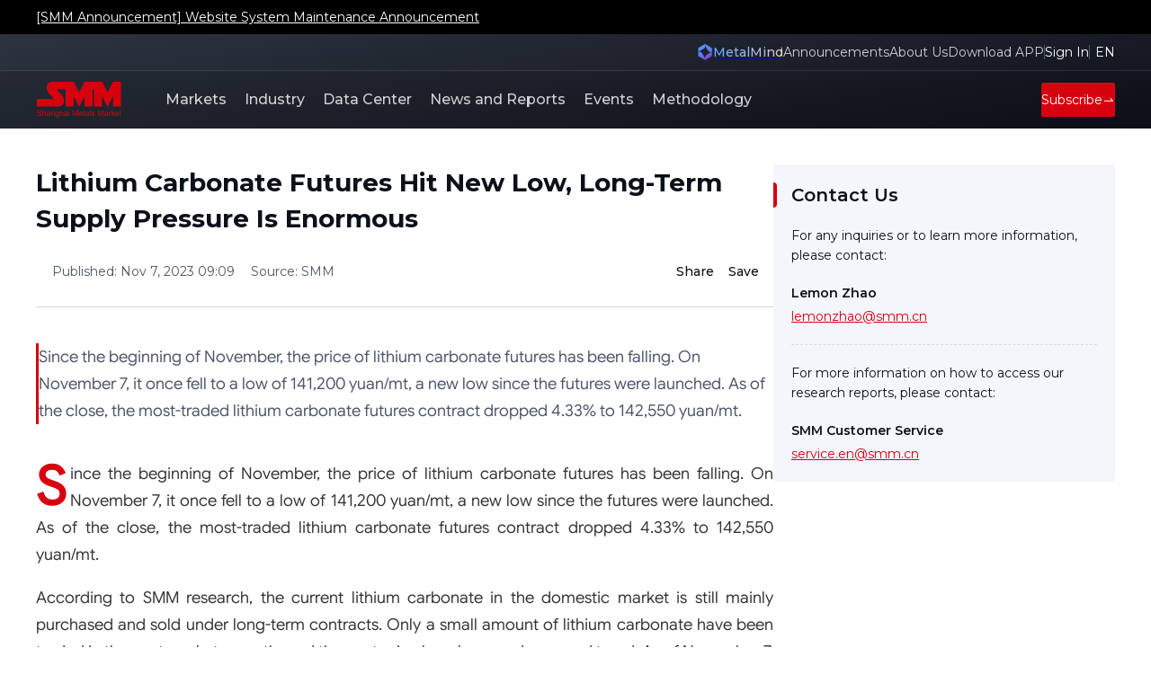

--- FILE ---
content_type: text/html; charset=utf-8
request_url: https://news.metal.com/newscontent/102460386-Lithium-Carbonate-Futures-Hit-New-Low-Long-Term-Supply-Pressure-Is-Enormous%C2%A0
body_size: 62263
content:
<!DOCTYPE html><html lang="en"><head><meta charSet="utf-8"/><meta name="viewport" content="width=device-width, initial-scale=1, minimum-scale=1, maximum-scale=1, viewport-fit=cover, user-scalable=no"/><link rel="preload" as="image" href="https://imgqn.smm.cn/usercenter/fblvS20251217171729.png"/><link rel="preload" as="image" href="https://imgqn.smm.cn/usercenter/mzgdV20251217171729.png"/><link rel="preload" as="image" href="https://imgqn.smm.cn/usercenter/akEdZ20251217171728.jpg"/><link rel="preload" as="image" href="https://imgqn.smm.cn/usercenter/WBREf20251217171728.png"/><link rel="stylesheet" href="https://static.metal.com/news-new.metal.com/0.5.75/_next/static/chunks/78dfea8e92edf61d.css" data-precedence="next"/><link rel="stylesheet" href="https://static.metal.com/news-new.metal.com/0.5.75/_next/static/chunks/e1f0de0f74758d45.css" data-precedence="next"/><link rel="stylesheet" href="https://static.metal.com/news-new.metal.com/0.5.75/_next/static/chunks/39998f9538b92421.css" data-precedence="next"/><link rel="stylesheet" href="https://static.metal.com/news-new.metal.com/0.5.75/_next/static/chunks/bc039c305cba4c6a.css" data-precedence="next"/><link rel="stylesheet" href="https://static.metal.com/news-new.metal.com/0.5.75/_next/static/chunks/1d14a43363c111e3.css" data-precedence="next"/><link rel="stylesheet" href="https://static.metal.com/news-new.metal.com/0.5.75/_next/static/chunks/42b7f83b839e24a0.css" data-precedence="next"/><link rel="stylesheet" href="https://static.metal.com/news-new.metal.com/0.5.75/_next/static/chunks/800bc1a511346492.css" data-precedence="next"/><link rel="stylesheet" href="https://static.metal.com/news-new.metal.com/0.5.75/_next/static/chunks/f875254616558c78.css" data-precedence="next"/><link rel="stylesheet" href="https://static.metal.com/news-new.metal.com/0.5.75/_next/static/chunks/1e1114b96c512a70.css" data-precedence="next"/><link rel="stylesheet" href="https://static.metal.com/news-new.metal.com/0.5.75/_next/static/chunks/a79e787223c4c3e0.css" data-precedence="next"/><link rel="stylesheet" href="https://static.metal.com/news-new.metal.com/0.5.75/_next/static/chunks/f2b29d33bdde4800.css" data-precedence="next"/><link rel="stylesheet" href="https://static.metal.com/news-new.metal.com/0.5.75/_next/static/chunks/ec33bb8e36a0b92b.css" data-precedence="next"/><link rel="stylesheet" href="https://static.metal.com/news-new.metal.com/0.5.75/_next/static/chunks/51c45683c010f068.css" data-precedence="next"/><link rel="stylesheet" href="https://static.metal.com/news-new.metal.com/0.5.75/_next/static/chunks/0a4e22de18b6ba3f.css" data-precedence="next"/><link rel="preload" as="script" fetchPriority="low" href="https://static.metal.com/news-new.metal.com/0.5.75/_next/static/chunks/f136634b04fe1e41.js"/><script src="https://static.metal.com/news-new.metal.com/0.5.75/_next/static/chunks/cf3527a0de64489c.js" async=""></script><script src="https://static.metal.com/news-new.metal.com/0.5.75/_next/static/chunks/f2daade4b3a8218e.js" async=""></script><script src="https://static.metal.com/news-new.metal.com/0.5.75/_next/static/chunks/9c69e9608fba84da.js" async=""></script><script src="https://static.metal.com/news-new.metal.com/0.5.75/_next/static/chunks/0a6cb807d543e977.js" async=""></script><script src="https://static.metal.com/news-new.metal.com/0.5.75/_next/static/chunks/b3f3e7be06b1c667.js" async=""></script><script src="https://static.metal.com/news-new.metal.com/0.5.75/_next/static/chunks/6aaf2bb25d77cb52.js" async=""></script><script src="https://static.metal.com/news-new.metal.com/0.5.75/_next/static/chunks/c3aa2247dc6b3fef.js" async=""></script><script src="https://static.metal.com/news-new.metal.com/0.5.75/_next/static/chunks/turbopack-e9403b01b9589b98.js" async=""></script><script src="https://static.metal.com/news-new.metal.com/0.5.75/_next/static/chunks/fc9f36c9c46bdb53.js" async=""></script><script src="https://static.metal.com/news-new.metal.com/0.5.75/_next/static/chunks/0404e3568472b5d8.js" async=""></script><script src="https://static.metal.com/news-new.metal.com/0.5.75/_next/static/chunks/cd8e5b9dc5b60cbd.js" async=""></script><script src="https://static.metal.com/news-new.metal.com/0.5.75/_next/static/chunks/722541164d07986a.js" async=""></script><script src="https://static.metal.com/news-new.metal.com/0.5.75/_next/static/chunks/f4b7f0e5ccf63e61.js" async=""></script><script src="https://static.metal.com/news-new.metal.com/0.5.75/_next/static/chunks/93d7547d701d8b7e.js" async=""></script><script src="https://static.metal.com/news-new.metal.com/0.5.75/_next/static/chunks/039fec43a1500138.js" async=""></script><script src="https://static.metal.com/news-new.metal.com/0.5.75/_next/static/chunks/0013ae771febce94.js" async=""></script><script src="https://static.metal.com/news-new.metal.com/0.5.75/_next/static/chunks/633a0bdfbf903473.js" async=""></script><script src="https://static.metal.com/news-new.metal.com/0.5.75/_next/static/chunks/3ca82920b527037b.js" async=""></script><script src="https://static.metal.com/news-new.metal.com/0.5.75/_next/static/chunks/cf7f1ba00d35cc96.js" async=""></script><script src="https://static.metal.com/news-new.metal.com/0.5.75/_next/static/chunks/87ce741cc374f086.js" async=""></script><script src="https://static.metal.com/news-new.metal.com/0.5.75/_next/static/chunks/f4fcd92e5a376d89.js" async=""></script><script src="https://static.metal.com/news-new.metal.com/0.5.75/_next/static/chunks/7d9c7a6929c3ce6f.js" async=""></script><script src="https://static.metal.com/news-new.metal.com/0.5.75/_next/static/chunks/b72c22a757041e2f.js" async=""></script><script src="https://static.metal.com/news-new.metal.com/0.5.75/_next/static/chunks/79c49a6ff971db58.js" async=""></script><script src="https://static.metal.com/news-new.metal.com/0.5.75/_next/static/chunks/fd18b758ee16a2b3.js" async=""></script><script src="https://static.metal.com/news-new.metal.com/0.5.75/_next/static/chunks/d399bd7cf2f038f5.js" async=""></script><script src="https://static.metal.com/news-new.metal.com/0.5.75/_next/static/chunks/bf3716cc35dcf1eb.js" async=""></script><script src="https://static.metal.com/news-new.metal.com/0.5.75/_next/static/chunks/7ea0fa6951664f1b.js" async=""></script><script src="https://static.metal.com/news-new.metal.com/0.5.75/_next/static/chunks/ef7bf2312bb9a0d5.js" async=""></script><script src="https://static.metal.com/news-new.metal.com/0.5.75/_next/static/chunks/cf7d71cd4e7f3bfe.js" async=""></script><script src="https://static.metal.com/news-new.metal.com/0.5.75/_next/static/chunks/364bd16033bf1afc.js" async=""></script><link rel="preload" href="https://imgqn.smm.cn/static/metal-monorope/iconfont/iconfont_v2.js" as="script" fetchPriority="high"/><link rel="preload" href="https://platform-api.sharethis.com/js/sharethis.js#property=66aafcddbaab1c00197a1fe9&amp;product=gdpr-compliance-tool-v2" as="script"/><link rel="preload" href="https://platform-api.sharethis.com/js/sharethis.js#property=66aafcddbaab1c00197a1fe9&amp;product=custom-share-buttons" as="script"/><meta name="next-size-adjust" content=""/><meta name="format-detection" content="telephone=no, date=no, email=no, address=no"/><link rel="dns-prefetch" href="//static.metal.com"/><link rel="dns-prefetch" href="//platform.metal.com"/><link rel="dns-prefetch" href="//imgqn.smm.cn"/><link rel="preconnect" href="https://static.metal.com" crossorigin="anonymous"/><link rel="preconnect" href="https://platform.metal.com" crossorigin="anonymous"/><link rel="preconnect" href="https://imgqn.smm.cn" crossorigin="anonymous"/><link rel="preload" href="https://imgqn.smm.cn/static/metal-monorope/iconfont/iconfont_v2.js" as="script" crossorigin="anonymous"/><title>Lithium Carbonate Futures Hit New Low, Long-Term Supply Pressure Is Enormous  - Shanghai Metals Market (SMM)</title><meta name="description" content="Since the beginning of November, the price of lithium carbonate futures has been falling. On November 7, it once fell to a low of 141,200 yuan/mt, a new low since the futures were launched. As of the close, the most-traded lithium carbonate futures contract dropped 4.33% to 142,550 yuan/mt."/><meta name="keywords" content="Market forecast,Market review"/><meta name="format-detection" content="telephone=no, date=no, address=no, email=no"/><meta property="og:title" content="Lithium Carbonate Futures Hit New Low, Long-Term Supply Pressure Is Enormous  - Shanghai Metals Market (SMM)"/><meta property="og:description" content="Since the beginning of November, the price of lithium carbonate futures has been falling. On November 7, it once fell to a low of 141,200 yuan/mt, a new low since the futures were launched. As of the close, the most-traded lithium carbonate futures contract dropped 4.33% to 142,550 yuan/mt."/><meta property="og:image" content="https://static.metal.com/common.metal.com/images/header-en/smm-logo.png"/><meta property="og:type" content="article"/><meta name="twitter:card" content="summary_large_image"/><meta name="twitter:title" content="Lithium Carbonate Futures Hit New Low, Long-Term Supply Pressure Is Enormous  - Shanghai Metals Market (SMM)"/><meta name="twitter:description" content="Since the beginning of November, the price of lithium carbonate futures has been falling. On November 7, it once fell to a low of 141,200 yuan/mt, a new low since the futures were launched. As of the close, the most-traded lithium carbonate futures contract dropped 4.33% to 142,550 yuan/mt."/><meta name="twitter:image" content="https://static.metal.com/common.metal.com/images/header-en/smm-logo.png"/><link rel="icon" href="https://static.metal.com/common.metal.com/favicon.ico"/><meta name="sentry-trace" content="01c1001180f34277d63826ae2dc54ef6-94c7e007ec46bf66-0"/><meta name="baggage" content="sentry-environment=production,sentry-release=0.5.75,sentry-public_key=7bef965148784d2b840b9a1b7fdcdb11,sentry-trace_id=01c1001180f34277d63826ae2dc54ef6,sentry-sampled=false,sentry-sample_rand=0.9824095966799267,sentry-sample_rate=0.2"/><script src="https://static.metal.com/news-new.metal.com/0.5.75/_next/static/chunks/a6dad97d9634a72d.js" noModule=""></script><style id="antd-cssinjs" data-rc-order="prepend" data-rc-priority="-1000">a:where(.css-nqeh5n){color:#1677ff;text-decoration:none;background-color:transparent;outline:none;cursor:pointer;transition:color 0.3s;-webkit-text-decoration-skip:objects;}a:where(.css-nqeh5n):hover{color:#69b1ff;}a:where(.css-nqeh5n):active{color:#0958d9;}a:where(.css-nqeh5n):active,a:where(.css-nqeh5n):hover{text-decoration:none;outline:0;}a:where(.css-nqeh5n):focus{text-decoration:none;outline:0;}a:where(.css-nqeh5n)[disabled]{color:rgba(0,0,0,0.25);cursor:not-allowed;}:where(.css-nqeh5n) a{color:#1677ff;text-decoration:none;background-color:transparent;outline:none;cursor:pointer;transition:color 0.3s;-webkit-text-decoration-skip:objects;}:where(.css-nqeh5n) a:hover{color:#69b1ff;}:where(.css-nqeh5n) a:active{color:#0958d9;}:where(.css-nqeh5n) a:active,:where(.css-nqeh5n) a:hover{text-decoration:none;outline:0;}:where(.css-nqeh5n) a:focus{text-decoration:none;outline:0;}:where(.css-nqeh5n) a[disabled]{color:rgba(0,0,0,0.25);cursor:not-allowed;}:where(.css-nqeh5n).anticon{display:inline-flex;align-items:center;color:inherit;font-style:normal;line-height:0;text-align:center;text-transform:none;vertical-align:-0.125em;text-rendering:optimizeLegibility;-webkit-font-smoothing:antialiased;-moz-osx-font-smoothing:grayscale;}:where(.css-nqeh5n).anticon >*{line-height:1;}:where(.css-nqeh5n).anticon svg{display:inline-block;}:where(.css-nqeh5n).anticon .anticon .anticon-icon{display:block;}:where(.css-nqeh5n).ant-app{font-family:var(--font-montserrat),var(--font-roboto),Arial,Helvetica,sans-serif;font-size:14px;box-sizing:border-box;}:where(.css-nqeh5n).ant-app::before,:where(.css-nqeh5n).ant-app::after{box-sizing:border-box;}:where(.css-nqeh5n).ant-app [class^="ant-app"],:where(.css-nqeh5n).ant-app [class*=" ant-app"]{box-sizing:border-box;}:where(.css-nqeh5n).ant-app [class^="ant-app"]::before,:where(.css-nqeh5n).ant-app [class*=" ant-app"]::before,:where(.css-nqeh5n).ant-app [class^="ant-app"]::after,:where(.css-nqeh5n).ant-app [class*=" ant-app"]::after{box-sizing:border-box;}:where(.css-nqeh5n).ant-app{color:rgba(0,0,0,0.88);font-size:14px;line-height:1.5714285714285714;font-family:var(--font-montserrat),var(--font-roboto),Arial,Helvetica,sans-serif;}:where(.css-nqeh5n).ant-app.ant-app-rtl{direction:rtl;}:where(.css-nqeh5n).ant-drawer{font-family:var(--font-montserrat),var(--font-roboto),Arial,Helvetica,sans-serif;font-size:14px;box-sizing:border-box;}:where(.css-nqeh5n).ant-drawer::before,:where(.css-nqeh5n).ant-drawer::after{box-sizing:border-box;}:where(.css-nqeh5n).ant-drawer [class^="ant-drawer"],:where(.css-nqeh5n).ant-drawer [class*=" ant-drawer"]{box-sizing:border-box;}:where(.css-nqeh5n).ant-drawer [class^="ant-drawer"]::before,:where(.css-nqeh5n).ant-drawer [class*=" ant-drawer"]::before,:where(.css-nqeh5n).ant-drawer [class^="ant-drawer"]::after,:where(.css-nqeh5n).ant-drawer [class*=" ant-drawer"]::after{box-sizing:border-box;}:where(.css-nqeh5n).ant-drawer{position:fixed;inset:0;z-index:1000;pointer-events:none;color:rgba(0,0,0,0.88);}:where(.css-nqeh5n).ant-drawer-pure{position:relative;background:#ffffff;display:flex;flex-direction:column;}:where(.css-nqeh5n).ant-drawer-pure.ant-drawer-left{box-shadow:6px 0 16px 0 rgba(0, 0, 0, 0.08),3px 0 6px -4px rgba(0, 0, 0, 0.12),9px 0 28px 8px rgba(0, 0, 0, 0.05);}:where(.css-nqeh5n).ant-drawer-pure.ant-drawer-right{box-shadow:-6px 0 16px 0 rgba(0, 0, 0, 0.08),-3px 0 6px -4px rgba(0, 0, 0, 0.12),-9px 0 28px 8px rgba(0, 0, 0, 0.05);}:where(.css-nqeh5n).ant-drawer-pure.ant-drawer-top{box-shadow:0 6px 16px 0 rgba(0, 0, 0, 0.08),0 3px 6px -4px rgba(0, 0, 0, 0.12),0 9px 28px 8px rgba(0, 0, 0, 0.05);}:where(.css-nqeh5n).ant-drawer-pure.ant-drawer-bottom{box-shadow:0 -6px 16px 0 rgba(0, 0, 0, 0.08),0 -3px 6px -4px rgba(0, 0, 0, 0.12),0 -9px 28px 8px rgba(0, 0, 0, 0.05);}:where(.css-nqeh5n).ant-drawer-inline{position:absolute;}:where(.css-nqeh5n).ant-drawer .ant-drawer-mask{position:absolute;inset:0;z-index:1000;background:rgba(0,0,0,0.45);pointer-events:auto;}:where(.css-nqeh5n).ant-drawer .ant-drawer-content-wrapper{position:absolute;z-index:1000;max-width:100vw;transition:all 0.3s;}:where(.css-nqeh5n).ant-drawer .ant-drawer-content-wrapper-hidden{display:none;}:where(.css-nqeh5n).ant-drawer-left>.ant-drawer-content-wrapper{top:0;bottom:0;left:0;box-shadow:6px 0 16px 0 rgba(0, 0, 0, 0.08),3px 0 6px -4px rgba(0, 0, 0, 0.12),9px 0 28px 8px rgba(0, 0, 0, 0.05);}:where(.css-nqeh5n).ant-drawer-right>.ant-drawer-content-wrapper{top:0;right:0;bottom:0;box-shadow:-6px 0 16px 0 rgba(0, 0, 0, 0.08),-3px 0 6px -4px rgba(0, 0, 0, 0.12),-9px 0 28px 8px rgba(0, 0, 0, 0.05);}:where(.css-nqeh5n).ant-drawer-top>.ant-drawer-content-wrapper{top:0;inset-inline:0;box-shadow:0 6px 16px 0 rgba(0, 0, 0, 0.08),0 3px 6px -4px rgba(0, 0, 0, 0.12),0 9px 28px 8px rgba(0, 0, 0, 0.05);}:where(.css-nqeh5n).ant-drawer-bottom>.ant-drawer-content-wrapper{bottom:0;inset-inline:0;box-shadow:0 -6px 16px 0 rgba(0, 0, 0, 0.08),0 -3px 6px -4px rgba(0, 0, 0, 0.12),0 -9px 28px 8px rgba(0, 0, 0, 0.05);}:where(.css-nqeh5n).ant-drawer .ant-drawer-content{display:flex;flex-direction:column;width:100%;height:100%;overflow:auto;background:#ffffff;pointer-events:auto;}:where(.css-nqeh5n).ant-drawer .ant-drawer-header{display:flex;flex:0;align-items:center;padding:16px 24px;font-size:16px;line-height:1.5;border-bottom:1px solid rgba(5,5,5,0.06);}:where(.css-nqeh5n).ant-drawer .ant-drawer-header-title{display:flex;flex:1;align-items:center;min-width:0;min-height:0;}:where(.css-nqeh5n).ant-drawer .ant-drawer-extra{flex:none;}:where(.css-nqeh5n).ant-drawer .ant-drawer-close{display:inline-flex;width:24px;height:24px;border-radius:2px;justify-content:center;align-items:center;color:rgba(0,0,0,0.45);font-weight:600;font-size:16px;font-style:normal;line-height:1;text-align:center;text-transform:none;text-decoration:none;background:transparent;border:0;cursor:pointer;transition:all 0.2s;text-rendering:auto;}:where(.css-nqeh5n).ant-drawer .ant-drawer-close.ant-drawer-close-end{margin-inline-start:8px;}:where(.css-nqeh5n).ant-drawer .ant-drawer-close:not(.ant-drawer-close-end){margin-inline-end:8px;}:where(.css-nqeh5n).ant-drawer .ant-drawer-close:hover{color:rgba(0,0,0,0.88);background-color:rgba(0,0,0,0.06);text-decoration:none;}:where(.css-nqeh5n).ant-drawer .ant-drawer-close:active{background-color:rgba(0,0,0,0.15);}:where(.css-nqeh5n).ant-drawer .ant-drawer-close:focus-visible{outline:3px solid #fc7e79;outline-offset:1px;transition:outline-offset 0s,outline 0s;}:where(.css-nqeh5n).ant-drawer .ant-drawer-title{flex:1;margin:0;font-weight:600;font-size:16px;line-height:1.5;}:where(.css-nqeh5n).ant-drawer .ant-drawer-body{flex:1;min-width:0;min-height:0;padding:24px;overflow:auto;}:where(.css-nqeh5n).ant-drawer .ant-drawer-body .ant-drawer-body-skeleton{width:100%;height:100%;display:flex;justify-content:center;}:where(.css-nqeh5n).ant-drawer .ant-drawer-footer{flex-shrink:0;padding:8px 16px;border-top:1px solid rgba(5,5,5,0.06);}:where(.css-nqeh5n).ant-drawer-rtl{direction:rtl;}:where(.css-nqeh5n).ant-drawer .ant-drawer-mask-motion-enter-start,:where(.css-nqeh5n).ant-drawer .ant-drawer-mask-motion-appear-start,:where(.css-nqeh5n).ant-drawer .ant-drawer-mask-motion-leave-start{transition:none;}:where(.css-nqeh5n).ant-drawer .ant-drawer-mask-motion-enter-active,:where(.css-nqeh5n).ant-drawer .ant-drawer-mask-motion-appear-active,:where(.css-nqeh5n).ant-drawer .ant-drawer-mask-motion-leave-active{transition:all 0.3s;}:where(.css-nqeh5n).ant-drawer .ant-drawer-mask-motion-enter,:where(.css-nqeh5n).ant-drawer .ant-drawer-mask-motion-appear{opacity:0;}:where(.css-nqeh5n).ant-drawer .ant-drawer-mask-motion-enter-active,:where(.css-nqeh5n).ant-drawer .ant-drawer-mask-motion-appear-active{opacity:1;}:where(.css-nqeh5n).ant-drawer .ant-drawer-mask-motion-leave{opacity:1;}:where(.css-nqeh5n).ant-drawer .ant-drawer-mask-motion-leave-active{opacity:0;}:where(.css-nqeh5n).ant-drawer .ant-drawer-panel-motion-left-enter-start,:where(.css-nqeh5n).ant-drawer .ant-drawer-panel-motion-left-appear-start,:where(.css-nqeh5n).ant-drawer .ant-drawer-panel-motion-left-leave-start{transition:none;}:where(.css-nqeh5n).ant-drawer .ant-drawer-panel-motion-left-enter-active,:where(.css-nqeh5n).ant-drawer .ant-drawer-panel-motion-left-appear-active,:where(.css-nqeh5n).ant-drawer .ant-drawer-panel-motion-left-leave-active{transition:all 0.3s;}:where(.css-nqeh5n).ant-drawer .ant-drawer-panel-motion-left-enter,:where(.css-nqeh5n).ant-drawer .ant-drawer-panel-motion-left-appear{opacity:0.7;}:where(.css-nqeh5n).ant-drawer .ant-drawer-panel-motion-left-enter-active,:where(.css-nqeh5n).ant-drawer .ant-drawer-panel-motion-left-appear-active{opacity:1;}:where(.css-nqeh5n).ant-drawer .ant-drawer-panel-motion-left-leave{opacity:1;}:where(.css-nqeh5n).ant-drawer .ant-drawer-panel-motion-left-leave-active{opacity:0.7;}:where(.css-nqeh5n).ant-drawer .ant-drawer-panel-motion-left-enter,:where(.css-nqeh5n).ant-drawer .ant-drawer-panel-motion-left-appear{transform:translateX(-100%);}:where(.css-nqeh5n).ant-drawer .ant-drawer-panel-motion-left-enter-active,:where(.css-nqeh5n).ant-drawer .ant-drawer-panel-motion-left-appear-active{transform:none;}:where(.css-nqeh5n).ant-drawer .ant-drawer-panel-motion-left-leave{transform:none;}:where(.css-nqeh5n).ant-drawer .ant-drawer-panel-motion-left-leave-active{transform:translateX(-100%);}:where(.css-nqeh5n).ant-drawer .ant-drawer-panel-motion-right-enter-start,:where(.css-nqeh5n).ant-drawer .ant-drawer-panel-motion-right-appear-start,:where(.css-nqeh5n).ant-drawer .ant-drawer-panel-motion-right-leave-start{transition:none;}:where(.css-nqeh5n).ant-drawer .ant-drawer-panel-motion-right-enter-active,:where(.css-nqeh5n).ant-drawer .ant-drawer-panel-motion-right-appear-active,:where(.css-nqeh5n).ant-drawer .ant-drawer-panel-motion-right-leave-active{transition:all 0.3s;}:where(.css-nqeh5n).ant-drawer .ant-drawer-panel-motion-right-enter,:where(.css-nqeh5n).ant-drawer .ant-drawer-panel-motion-right-appear{opacity:0.7;}:where(.css-nqeh5n).ant-drawer .ant-drawer-panel-motion-right-enter-active,:where(.css-nqeh5n).ant-drawer .ant-drawer-panel-motion-right-appear-active{opacity:1;}:where(.css-nqeh5n).ant-drawer .ant-drawer-panel-motion-right-leave{opacity:1;}:where(.css-nqeh5n).ant-drawer .ant-drawer-panel-motion-right-leave-active{opacity:0.7;}:where(.css-nqeh5n).ant-drawer .ant-drawer-panel-motion-right-enter,:where(.css-nqeh5n).ant-drawer .ant-drawer-panel-motion-right-appear{transform:translateX(100%);}:where(.css-nqeh5n).ant-drawer .ant-drawer-panel-motion-right-enter-active,:where(.css-nqeh5n).ant-drawer .ant-drawer-panel-motion-right-appear-active{transform:none;}:where(.css-nqeh5n).ant-drawer .ant-drawer-panel-motion-right-leave{transform:none;}:where(.css-nqeh5n).ant-drawer .ant-drawer-panel-motion-right-leave-active{transform:translateX(100%);}:where(.css-nqeh5n).ant-drawer .ant-drawer-panel-motion-top-enter-start,:where(.css-nqeh5n).ant-drawer .ant-drawer-panel-motion-top-appear-start,:where(.css-nqeh5n).ant-drawer .ant-drawer-panel-motion-top-leave-start{transition:none;}:where(.css-nqeh5n).ant-drawer .ant-drawer-panel-motion-top-enter-active,:where(.css-nqeh5n).ant-drawer .ant-drawer-panel-motion-top-appear-active,:where(.css-nqeh5n).ant-drawer .ant-drawer-panel-motion-top-leave-active{transition:all 0.3s;}:where(.css-nqeh5n).ant-drawer .ant-drawer-panel-motion-top-enter,:where(.css-nqeh5n).ant-drawer .ant-drawer-panel-motion-top-appear{opacity:0.7;}:where(.css-nqeh5n).ant-drawer .ant-drawer-panel-motion-top-enter-active,:where(.css-nqeh5n).ant-drawer .ant-drawer-panel-motion-top-appear-active{opacity:1;}:where(.css-nqeh5n).ant-drawer .ant-drawer-panel-motion-top-leave{opacity:1;}:where(.css-nqeh5n).ant-drawer .ant-drawer-panel-motion-top-leave-active{opacity:0.7;}:where(.css-nqeh5n).ant-drawer .ant-drawer-panel-motion-top-enter,:where(.css-nqeh5n).ant-drawer .ant-drawer-panel-motion-top-appear{transform:translateY(-100%);}:where(.css-nqeh5n).ant-drawer .ant-drawer-panel-motion-top-enter-active,:where(.css-nqeh5n).ant-drawer .ant-drawer-panel-motion-top-appear-active{transform:none;}:where(.css-nqeh5n).ant-drawer .ant-drawer-panel-motion-top-leave{transform:none;}:where(.css-nqeh5n).ant-drawer .ant-drawer-panel-motion-top-leave-active{transform:translateY(-100%);}:where(.css-nqeh5n).ant-drawer .ant-drawer-panel-motion-bottom-enter-start,:where(.css-nqeh5n).ant-drawer .ant-drawer-panel-motion-bottom-appear-start,:where(.css-nqeh5n).ant-drawer .ant-drawer-panel-motion-bottom-leave-start{transition:none;}:where(.css-nqeh5n).ant-drawer .ant-drawer-panel-motion-bottom-enter-active,:where(.css-nqeh5n).ant-drawer .ant-drawer-panel-motion-bottom-appear-active,:where(.css-nqeh5n).ant-drawer .ant-drawer-panel-motion-bottom-leave-active{transition:all 0.3s;}:where(.css-nqeh5n).ant-drawer .ant-drawer-panel-motion-bottom-enter,:where(.css-nqeh5n).ant-drawer .ant-drawer-panel-motion-bottom-appear{opacity:0.7;}:where(.css-nqeh5n).ant-drawer .ant-drawer-panel-motion-bottom-enter-active,:where(.css-nqeh5n).ant-drawer .ant-drawer-panel-motion-bottom-appear-active{opacity:1;}:where(.css-nqeh5n).ant-drawer .ant-drawer-panel-motion-bottom-leave{opacity:1;}:where(.css-nqeh5n).ant-drawer .ant-drawer-panel-motion-bottom-leave-active{opacity:0.7;}:where(.css-nqeh5n).ant-drawer .ant-drawer-panel-motion-bottom-enter,:where(.css-nqeh5n).ant-drawer .ant-drawer-panel-motion-bottom-appear{transform:translateY(100%);}:where(.css-nqeh5n).ant-drawer .ant-drawer-panel-motion-bottom-enter-active,:where(.css-nqeh5n).ant-drawer .ant-drawer-panel-motion-bottom-appear-active{transform:none;}:where(.css-nqeh5n).ant-drawer .ant-drawer-panel-motion-bottom-leave{transform:none;}:where(.css-nqeh5n).ant-drawer .ant-drawer-panel-motion-bottom-leave-active{transform:translateY(100%);}:where(.css-nqeh5n).ant-btn{font-family:var(--font-montserrat),var(--font-roboto),Arial,Helvetica,sans-serif;font-size:14px;box-sizing:border-box;}:where(.css-nqeh5n).ant-btn::before,:where(.css-nqeh5n).ant-btn::after{box-sizing:border-box;}:where(.css-nqeh5n).ant-btn [class^="ant-btn"],:where(.css-nqeh5n).ant-btn [class*=" ant-btn"]{box-sizing:border-box;}:where(.css-nqeh5n).ant-btn [class^="ant-btn"]::before,:where(.css-nqeh5n).ant-btn [class*=" ant-btn"]::before,:where(.css-nqeh5n).ant-btn [class^="ant-btn"]::after,:where(.css-nqeh5n).ant-btn [class*=" ant-btn"]::after{box-sizing:border-box;}:where(.css-nqeh5n).ant-btn{outline:none;position:relative;display:inline-flex;gap:8px;align-items:center;justify-content:center;font-weight:400;white-space:nowrap;text-align:center;background-image:none;background:transparent;border:1px solid transparent;cursor:pointer;transition:all 0.2s cubic-bezier(0.645, 0.045, 0.355, 1);user-select:none;touch-action:manipulation;color:rgba(0,0,0,0.88);}:where(.css-nqeh5n).ant-btn:disabled>*{pointer-events:none;}:where(.css-nqeh5n).ant-btn .ant-btn-icon>svg{display:inline-flex;align-items:center;color:inherit;font-style:normal;line-height:0;text-align:center;text-transform:none;vertical-align:-0.125em;text-rendering:optimizeLegibility;-webkit-font-smoothing:antialiased;-moz-osx-font-smoothing:grayscale;}:where(.css-nqeh5n).ant-btn .ant-btn-icon>svg >*{line-height:1;}:where(.css-nqeh5n).ant-btn .ant-btn-icon>svg svg{display:inline-block;}:where(.css-nqeh5n).ant-btn >a{color:currentColor;}:where(.css-nqeh5n).ant-btn:not(:disabled):focus-visible{outline:3px solid #fc7e79;outline-offset:1px;transition:outline-offset 0s,outline 0s;}:where(.css-nqeh5n).ant-btn.ant-btn-two-chinese-chars::first-letter{letter-spacing:0.34em;}:where(.css-nqeh5n).ant-btn.ant-btn-two-chinese-chars>*:not(.anticon){margin-inline-end:-0.34em;letter-spacing:0.34em;}:where(.css-nqeh5n).ant-btn.ant-btn-icon-only{padding-inline:0;}:where(.css-nqeh5n).ant-btn.ant-btn-icon-only.ant-btn-compact-item{flex:none;}:where(.css-nqeh5n).ant-btn.ant-btn-loading{opacity:0.65;cursor:default;}:where(.css-nqeh5n).ant-btn .ant-btn-loading-icon{transition:width 0.3s cubic-bezier(0.645, 0.045, 0.355, 1),opacity 0.3s cubic-bezier(0.645, 0.045, 0.355, 1),margin 0.3s cubic-bezier(0.645, 0.045, 0.355, 1);}:where(.css-nqeh5n).ant-btn:not(.ant-btn-icon-end) .ant-btn-loading-icon-motion-appear-start,:where(.css-nqeh5n).ant-btn:not(.ant-btn-icon-end) .ant-btn-loading-icon-motion-enter-start{margin-inline-end:-8px;}:where(.css-nqeh5n).ant-btn:not(.ant-btn-icon-end) .ant-btn-loading-icon-motion-appear-active,:where(.css-nqeh5n).ant-btn:not(.ant-btn-icon-end) .ant-btn-loading-icon-motion-enter-active{margin-inline-end:0;}:where(.css-nqeh5n).ant-btn:not(.ant-btn-icon-end) .ant-btn-loading-icon-motion-leave-start{margin-inline-end:0;}:where(.css-nqeh5n).ant-btn:not(.ant-btn-icon-end) .ant-btn-loading-icon-motion-leave-active{margin-inline-end:-8px;}:where(.css-nqeh5n).ant-btn-icon-end{flex-direction:row-reverse;}:where(.css-nqeh5n).ant-btn-icon-end .ant-btn-loading-icon-motion-appear-start,:where(.css-nqeh5n).ant-btn-icon-end .ant-btn-loading-icon-motion-enter-start{margin-inline-start:-8px;}:where(.css-nqeh5n).ant-btn-icon-end .ant-btn-loading-icon-motion-appear-active,:where(.css-nqeh5n).ant-btn-icon-end .ant-btn-loading-icon-motion-enter-active{margin-inline-start:0;}:where(.css-nqeh5n).ant-btn-icon-end .ant-btn-loading-icon-motion-leave-start{margin-inline-start:0;}:where(.css-nqeh5n).ant-btn-icon-end .ant-btn-loading-icon-motion-leave-active{margin-inline-start:-8px;}:where(.css-nqeh5n).ant-btn{font-size:14px;height:32px;padding:0px 15px;border-radius:2px;}:where(.css-nqeh5n).ant-btn.ant-btn-icon-only{width:32px;}:where(.css-nqeh5n).ant-btn.ant-btn-icon-only .anticon{font-size:inherit;}:where(.css-nqeh5n).ant-btn.ant-btn-circle.ant-btn{min-width:32px;padding-inline:0;border-radius:50%;}:where(.css-nqeh5n).ant-btn.ant-btn-round.ant-btn{border-radius:32px;}:where(.css-nqeh5n).ant-btn.ant-btn-round.ant-btn:not(.ant-btn-icon-only){padding-inline:15px;}:where(.css-nqeh5n).ant-btn-sm{font-size:14px;height:24px;padding:0px 7px;border-radius:2px;}:where(.css-nqeh5n).ant-btn-sm.ant-btn-icon-only{width:24px;}:where(.css-nqeh5n).ant-btn-sm.ant-btn-icon-only .anticon{font-size:inherit;}:where(.css-nqeh5n).ant-btn.ant-btn-circle.ant-btn-sm{min-width:24px;padding-inline:0;border-radius:50%;}:where(.css-nqeh5n).ant-btn.ant-btn-round.ant-btn-sm{border-radius:24px;}:where(.css-nqeh5n).ant-btn.ant-btn-round.ant-btn-sm:not(.ant-btn-icon-only){padding-inline:7px;}:where(.css-nqeh5n).ant-btn-lg{font-size:16px;height:40px;padding:0px 15px;border-radius:2px;}:where(.css-nqeh5n).ant-btn-lg.ant-btn-icon-only{width:40px;}:where(.css-nqeh5n).ant-btn-lg.ant-btn-icon-only .anticon{font-size:inherit;}:where(.css-nqeh5n).ant-btn.ant-btn-circle.ant-btn-lg{min-width:40px;padding-inline:0;border-radius:50%;}:where(.css-nqeh5n).ant-btn.ant-btn-round.ant-btn-lg{border-radius:40px;}:where(.css-nqeh5n).ant-btn.ant-btn-round.ant-btn-lg:not(.ant-btn-icon-only){padding-inline:15px;}:where(.css-nqeh5n).ant-btn.ant-btn-block{width:100%;}:where(.css-nqeh5n).ant-btn-color-default{color:rgba(0,0,0,0.88);box-shadow:0 2px 0 rgba(0,0,0,0.02);}:where(.css-nqeh5n).ant-btn-color-default.ant-btn-variant-solid{color:#fff;background:rgb(0,0,0);}:where(.css-nqeh5n).ant-btn-color-default.ant-btn-variant-solid:disabled,:where(.css-nqeh5n).ant-btn-color-default.ant-btn-variant-solid.ant-btn-disabled{cursor:not-allowed;border-color:#d9d9d9;color:rgba(0,0,0,0.25);background:rgba(0,0,0,0.04);box-shadow:none;}:where(.css-nqeh5n).ant-btn-color-default.ant-btn-variant-solid:not(:disabled):not(.ant-btn-disabled):hover{color:#fff;background:rgba(0,0,0,0.75);}:where(.css-nqeh5n).ant-btn-color-default.ant-btn-variant-solid:not(:disabled):not(.ant-btn-disabled):active{color:#fff;background:rgba(0,0,0,0.95);}:where(.css-nqeh5n).ant-btn-color-default.ant-btn-variant-dashed{border-style:dashed;}:where(.css-nqeh5n).ant-btn-color-default.ant-btn-variant-filled{box-shadow:none;background:rgba(0,0,0,0.04);}:where(.css-nqeh5n).ant-btn-color-default.ant-btn-variant-filled:disabled,:where(.css-nqeh5n).ant-btn-color-default.ant-btn-variant-filled.ant-btn-disabled{cursor:not-allowed;border-color:#d9d9d9;color:rgba(0,0,0,0.25);background:rgba(0,0,0,0.04);box-shadow:none;}:where(.css-nqeh5n).ant-btn-color-default.ant-btn-variant-filled:not(:disabled):not(.ant-btn-disabled):hover{color:rgba(0,0,0,0.88);background:rgba(0,0,0,0.06);}:where(.css-nqeh5n).ant-btn-color-default.ant-btn-variant-filled:not(:disabled):not(.ant-btn-disabled):active{color:rgba(0,0,0,0.88);background:rgba(0,0,0,0.15);}:where(.css-nqeh5n).ant-btn-color-default.ant-btn-background-ghost{color:#ffffff;background:transparent;border-color:#ffffff;box-shadow:none;}:where(.css-nqeh5n).ant-btn-color-default.ant-btn-background-ghost:not(:disabled):not(.ant-btn-disabled):hover{background:transparent;}:where(.css-nqeh5n).ant-btn-color-default.ant-btn-background-ghost:not(:disabled):not(.ant-btn-disabled):active{background:transparent;}:where(.css-nqeh5n).ant-btn-color-default.ant-btn-background-ghost:disabled{cursor:not-allowed;color:rgba(0,0,0,0.25);border-color:#d9d9d9;}:where(.css-nqeh5n).ant-btn-color-default.ant-btn-variant-link{color:rgba(0,0,0,0.88);box-shadow:none;}:where(.css-nqeh5n).ant-btn-color-default.ant-btn-variant-link:disabled,:where(.css-nqeh5n).ant-btn-color-default.ant-btn-variant-link.ant-btn-disabled{cursor:not-allowed;color:rgba(0,0,0,0.25);}:where(.css-nqeh5n).ant-btn-color-default.ant-btn-variant-link:not(:disabled):not(.ant-btn-disabled):hover{color:#69b1ff;background:transparent;}:where(.css-nqeh5n).ant-btn-color-default.ant-btn-variant-link:not(:disabled):not(.ant-btn-disabled):active{color:#0958d9;}:where(.css-nqeh5n).ant-btn-color-primary{color:#d7000f;box-shadow:0 2px 0 rgba(255,25,5,0.1);}:where(.css-nqeh5n).ant-btn-color-primary.ant-btn-variant-outlined,:where(.css-nqeh5n).ant-btn-color-primary.ant-btn-variant-dashed{border-color:#d7000f;background:#ffffff;}:where(.css-nqeh5n).ant-btn-color-primary.ant-btn-variant-outlined:disabled,:where(.css-nqeh5n).ant-btn-color-primary.ant-btn-variant-dashed:disabled,:where(.css-nqeh5n).ant-btn-color-primary.ant-btn-variant-outlined.ant-btn-disabled,:where(.css-nqeh5n).ant-btn-color-primary.ant-btn-variant-dashed.ant-btn-disabled{cursor:not-allowed;border-color:#d9d9d9;color:rgba(0,0,0,0.25);background:rgba(0,0,0,0.04);box-shadow:none;}:where(.css-nqeh5n).ant-btn-color-primary.ant-btn-variant-outlined:not(:disabled):not(.ant-btn-disabled):hover,:where(.css-nqeh5n).ant-btn-color-primary.ant-btn-variant-dashed:not(:disabled):not(.ant-btn-disabled):hover{color:#e3242b;border-color:#e3242b;background:#ffffff;}:where(.css-nqeh5n).ant-btn-color-primary.ant-btn-variant-outlined:not(:disabled):not(.ant-btn-disabled):active,:where(.css-nqeh5n).ant-btn-color-primary.ant-btn-variant-dashed:not(:disabled):not(.ant-btn-disabled):active{color:#b00012;border-color:#b00012;background:#ffffff;}:where(.css-nqeh5n).ant-btn-color-primary.ant-btn-variant-dashed{border-style:dashed;}:where(.css-nqeh5n).ant-btn-color-primary.ant-btn-variant-filled{box-shadow:none;background:#ffe8e6;}:where(.css-nqeh5n).ant-btn-color-primary.ant-btn-variant-filled:disabled,:where(.css-nqeh5n).ant-btn-color-primary.ant-btn-variant-filled.ant-btn-disabled{cursor:not-allowed;border-color:#d9d9d9;color:rgba(0,0,0,0.25);background:rgba(0,0,0,0.04);box-shadow:none;}:where(.css-nqeh5n).ant-btn-color-primary.ant-btn-variant-filled:not(:disabled):not(.ant-btn-disabled):hover{color:#d7000f;background:#ffa9a3;}:where(.css-nqeh5n).ant-btn-color-primary.ant-btn-variant-filled:not(:disabled):not(.ant-btn-disabled):active{color:#d7000f;background:#fc7e79;}:where(.css-nqeh5n).ant-btn-color-primary.ant-btn-variant-text{color:#d7000f;box-shadow:none;}:where(.css-nqeh5n).ant-btn-color-primary.ant-btn-variant-text:disabled,:where(.css-nqeh5n).ant-btn-color-primary.ant-btn-variant-text.ant-btn-disabled{cursor:not-allowed;color:rgba(0,0,0,0.25);}:where(.css-nqeh5n).ant-btn-color-primary.ant-btn-variant-text:not(:disabled):not(.ant-btn-disabled):hover{color:#e3242b;background:#ffe8e6;}:where(.css-nqeh5n).ant-btn-color-primary.ant-btn-variant-text:not(:disabled):not(.ant-btn-disabled):active{color:#b00012;background:#fc7e79;}:where(.css-nqeh5n).ant-btn-color-primary.ant-btn-variant-link{color:#d7000f;box-shadow:none;}:where(.css-nqeh5n).ant-btn-color-primary.ant-btn-variant-link:disabled,:where(.css-nqeh5n).ant-btn-color-primary.ant-btn-variant-link.ant-btn-disabled{cursor:not-allowed;color:rgba(0,0,0,0.25);}:where(.css-nqeh5n).ant-btn-color-primary.ant-btn-variant-link:not(:disabled):not(.ant-btn-disabled):hover{color:#e3242b;background:transparent;}:where(.css-nqeh5n).ant-btn-color-primary.ant-btn-variant-link:not(:disabled):not(.ant-btn-disabled):active{color:#b00012;}:where(.css-nqeh5n).ant-btn-color-primary.ant-btn-background-ghost{color:#d7000f;background:transparent;border-color:#d7000f;box-shadow:none;}:where(.css-nqeh5n).ant-btn-color-primary.ant-btn-background-ghost:not(:disabled):not(.ant-btn-disabled):hover{background:transparent;color:#e3242b;border-color:#e3242b;}:where(.css-nqeh5n).ant-btn-color-primary.ant-btn-background-ghost:not(:disabled):not(.ant-btn-disabled):active{background:transparent;color:#b00012;border-color:#b00012;}:where(.css-nqeh5n).ant-btn-color-primary.ant-btn-background-ghost:disabled{cursor:not-allowed;color:rgba(0,0,0,0.25);border-color:#d9d9d9;}:where(.css-nqeh5n).ant-btn-color-dangerous{color:#ff4d4f;box-shadow:0 2px 0 rgba(255,38,5,0.06);}:where(.css-nqeh5n).ant-btn-color-dangerous.ant-btn-variant-solid{color:#fff;background:#ff4d4f;}:where(.css-nqeh5n).ant-btn-color-dangerous.ant-btn-variant-solid:disabled,:where(.css-nqeh5n).ant-btn-color-dangerous.ant-btn-variant-solid.ant-btn-disabled{cursor:not-allowed;border-color:#d9d9d9;color:rgba(0,0,0,0.25);background:rgba(0,0,0,0.04);box-shadow:none;}:where(.css-nqeh5n).ant-btn-color-dangerous.ant-btn-variant-solid:not(:disabled):not(.ant-btn-disabled):hover{background:#ff7875;}:where(.css-nqeh5n).ant-btn-color-dangerous.ant-btn-variant-solid:not(:disabled):not(.ant-btn-disabled):active{background:#d9363e;}:where(.css-nqeh5n).ant-btn-color-dangerous.ant-btn-variant-outlined,:where(.css-nqeh5n).ant-btn-color-dangerous.ant-btn-variant-dashed{border-color:#ff4d4f;background:#ffffff;}:where(.css-nqeh5n).ant-btn-color-dangerous.ant-btn-variant-outlined:disabled,:where(.css-nqeh5n).ant-btn-color-dangerous.ant-btn-variant-dashed:disabled,:where(.css-nqeh5n).ant-btn-color-dangerous.ant-btn-variant-outlined.ant-btn-disabled,:where(.css-nqeh5n).ant-btn-color-dangerous.ant-btn-variant-dashed.ant-btn-disabled{cursor:not-allowed;border-color:#d9d9d9;color:rgba(0,0,0,0.25);background:rgba(0,0,0,0.04);box-shadow:none;}:where(.css-nqeh5n).ant-btn-color-dangerous.ant-btn-variant-outlined:not(:disabled):not(.ant-btn-disabled):hover,:where(.css-nqeh5n).ant-btn-color-dangerous.ant-btn-variant-dashed:not(:disabled):not(.ant-btn-disabled):hover{color:#ff7875;border-color:#ffa39e;}:where(.css-nqeh5n).ant-btn-color-dangerous.ant-btn-variant-outlined:not(:disabled):not(.ant-btn-disabled):active,:where(.css-nqeh5n).ant-btn-color-dangerous.ant-btn-variant-dashed:not(:disabled):not(.ant-btn-disabled):active{color:#d9363e;border-color:#d9363e;}:where(.css-nqeh5n).ant-btn-color-dangerous.ant-btn-variant-dashed{border-style:dashed;}:where(.css-nqeh5n).ant-btn-color-dangerous.ant-btn-variant-filled{box-shadow:none;background:#fff2f0;}:where(.css-nqeh5n).ant-btn-color-dangerous.ant-btn-variant-filled:disabled,:where(.css-nqeh5n).ant-btn-color-dangerous.ant-btn-variant-filled.ant-btn-disabled{cursor:not-allowed;border-color:#d9d9d9;color:rgba(0,0,0,0.25);background:rgba(0,0,0,0.04);box-shadow:none;}:where(.css-nqeh5n).ant-btn-color-dangerous.ant-btn-variant-filled:not(:disabled):not(.ant-btn-disabled):hover{color:#ff4d4f;background:#ffdfdc;}:where(.css-nqeh5n).ant-btn-color-dangerous.ant-btn-variant-filled:not(:disabled):not(.ant-btn-disabled):active{color:#ff4d4f;background:#ffccc7;}:where(.css-nqeh5n).ant-btn-color-dangerous.ant-btn-variant-text{color:#ff4d4f;box-shadow:none;}:where(.css-nqeh5n).ant-btn-color-dangerous.ant-btn-variant-text:disabled,:where(.css-nqeh5n).ant-btn-color-dangerous.ant-btn-variant-text.ant-btn-disabled{cursor:not-allowed;color:rgba(0,0,0,0.25);}:where(.css-nqeh5n).ant-btn-color-dangerous.ant-btn-variant-text:not(:disabled):not(.ant-btn-disabled):hover{color:#ff7875;background:#fff2f0;}:where(.css-nqeh5n).ant-btn-color-dangerous.ant-btn-variant-text:not(:disabled):not(.ant-btn-disabled):active{color:#ff7875;background:#ffccc7;}:where(.css-nqeh5n).ant-btn-color-dangerous.ant-btn-variant-link{color:#ff4d4f;box-shadow:none;}:where(.css-nqeh5n).ant-btn-color-dangerous.ant-btn-variant-link:disabled,:where(.css-nqeh5n).ant-btn-color-dangerous.ant-btn-variant-link.ant-btn-disabled{cursor:not-allowed;color:rgba(0,0,0,0.25);}:where(.css-nqeh5n).ant-btn-color-dangerous.ant-btn-variant-link:not(:disabled):not(.ant-btn-disabled):hover{color:#ff7875;}:where(.css-nqeh5n).ant-btn-color-dangerous.ant-btn-variant-link:not(:disabled):not(.ant-btn-disabled):active{color:#d9363e;}:where(.css-nqeh5n).ant-btn-color-dangerous.ant-btn-background-ghost{color:#ff4d4f;background:transparent;border-color:#ff4d4f;box-shadow:none;}:where(.css-nqeh5n).ant-btn-color-dangerous.ant-btn-background-ghost:not(:disabled):not(.ant-btn-disabled):hover{background:transparent;color:#ff7875;border-color:#ff7875;}:where(.css-nqeh5n).ant-btn-color-dangerous.ant-btn-background-ghost:not(:disabled):not(.ant-btn-disabled):active{background:transparent;color:#d9363e;border-color:#d9363e;}:where(.css-nqeh5n).ant-btn-color-dangerous.ant-btn-background-ghost:disabled{cursor:not-allowed;color:rgba(0,0,0,0.25);border-color:#d9d9d9;}:where(.css-nqeh5n).ant-btn-color-link.ant-btn-variant-link{color:#1677ff;box-shadow:none;}:where(.css-nqeh5n).ant-btn-color-link.ant-btn-variant-link:disabled,:where(.css-nqeh5n).ant-btn-color-link.ant-btn-variant-link.ant-btn-disabled{cursor:not-allowed;color:rgba(0,0,0,0.25);}:where(.css-nqeh5n).ant-btn-color-link.ant-btn-variant-link:not(:disabled):not(.ant-btn-disabled):hover{color:#69b1ff;}:where(.css-nqeh5n).ant-btn-color-link.ant-btn-variant-link:not(:disabled):not(.ant-btn-disabled):active{color:#0958d9;}:where(.css-nqeh5n).ant-btn-color-link.ant-btn-background-ghost{color:#1677ff;background:transparent;border-color:#1677ff;box-shadow:none;}:where(.css-nqeh5n).ant-btn-color-link.ant-btn-background-ghost:not(:disabled):not(.ant-btn-disabled):hover{background:transparent;color:#69b1ff;border-color:#69b1ff;}:where(.css-nqeh5n).ant-btn-color-link.ant-btn-background-ghost:not(:disabled):not(.ant-btn-disabled):active{background:transparent;color:#0958d9;border-color:#0958d9;}:where(.css-nqeh5n).ant-btn-color-link.ant-btn-background-ghost:disabled{cursor:not-allowed;color:rgba(0,0,0,0.25);border-color:#d9d9d9;}:where(.css-nqeh5n).ant-btn-color-blue{color:#1677ff;box-shadow:0 2px 0 rgba(5,145,255,0.1);}:where(.css-nqeh5n).ant-btn-color-blue.ant-btn-variant-solid{color:#fff;background:#1677ff;}:where(.css-nqeh5n).ant-btn-color-blue.ant-btn-variant-solid:disabled,:where(.css-nqeh5n).ant-btn-color-blue.ant-btn-variant-solid.ant-btn-disabled{cursor:not-allowed;border-color:#d9d9d9;color:rgba(0,0,0,0.25);background:rgba(0,0,0,0.04);box-shadow:none;}:where(.css-nqeh5n).ant-btn-color-blue.ant-btn-variant-solid:not(:disabled):not(.ant-btn-disabled):hover{background:#4096ff;}:where(.css-nqeh5n).ant-btn-color-blue.ant-btn-variant-solid:not(:disabled):not(.ant-btn-disabled):active{background:#0958d9;}:where(.css-nqeh5n).ant-btn-color-blue.ant-btn-variant-outlined,:where(.css-nqeh5n).ant-btn-color-blue.ant-btn-variant-dashed{border-color:#1677ff;background:#ffffff;}:where(.css-nqeh5n).ant-btn-color-blue.ant-btn-variant-outlined:disabled,:where(.css-nqeh5n).ant-btn-color-blue.ant-btn-variant-dashed:disabled,:where(.css-nqeh5n).ant-btn-color-blue.ant-btn-variant-outlined.ant-btn-disabled,:where(.css-nqeh5n).ant-btn-color-blue.ant-btn-variant-dashed.ant-btn-disabled{cursor:not-allowed;border-color:#d9d9d9;color:rgba(0,0,0,0.25);background:rgba(0,0,0,0.04);box-shadow:none;}:where(.css-nqeh5n).ant-btn-color-blue.ant-btn-variant-outlined:not(:disabled):not(.ant-btn-disabled):hover,:where(.css-nqeh5n).ant-btn-color-blue.ant-btn-variant-dashed:not(:disabled):not(.ant-btn-disabled):hover{color:#4096ff;border-color:#4096ff;background:#ffffff;}:where(.css-nqeh5n).ant-btn-color-blue.ant-btn-variant-outlined:not(:disabled):not(.ant-btn-disabled):active,:where(.css-nqeh5n).ant-btn-color-blue.ant-btn-variant-dashed:not(:disabled):not(.ant-btn-disabled):active{color:#0958d9;border-color:#0958d9;background:#ffffff;}:where(.css-nqeh5n).ant-btn-color-blue.ant-btn-variant-dashed{border-style:dashed;}:where(.css-nqeh5n).ant-btn-color-blue.ant-btn-variant-filled{box-shadow:none;background:#e6f4ff;}:where(.css-nqeh5n).ant-btn-color-blue.ant-btn-variant-filled:disabled,:where(.css-nqeh5n).ant-btn-color-blue.ant-btn-variant-filled.ant-btn-disabled{cursor:not-allowed;border-color:#d9d9d9;color:rgba(0,0,0,0.25);background:rgba(0,0,0,0.04);box-shadow:none;}:where(.css-nqeh5n).ant-btn-color-blue.ant-btn-variant-filled:not(:disabled):not(.ant-btn-disabled):hover{color:#1677ff;background:#bae0ff;}:where(.css-nqeh5n).ant-btn-color-blue.ant-btn-variant-filled:not(:disabled):not(.ant-btn-disabled):active{color:#1677ff;background:#91caff;}:where(.css-nqeh5n).ant-btn-color-blue.ant-btn-variant-link{color:#1677ff;box-shadow:none;}:where(.css-nqeh5n).ant-btn-color-blue.ant-btn-variant-link:disabled,:where(.css-nqeh5n).ant-btn-color-blue.ant-btn-variant-link.ant-btn-disabled{cursor:not-allowed;color:rgba(0,0,0,0.25);}:where(.css-nqeh5n).ant-btn-color-blue.ant-btn-variant-link:not(:disabled):not(.ant-btn-disabled):hover{color:#4096ff;}:where(.css-nqeh5n).ant-btn-color-blue.ant-btn-variant-link:not(:disabled):not(.ant-btn-disabled):active{color:#0958d9;}:where(.css-nqeh5n).ant-btn-color-blue.ant-btn-variant-text{color:#1677ff;box-shadow:none;}:where(.css-nqeh5n).ant-btn-color-blue.ant-btn-variant-text:disabled,:where(.css-nqeh5n).ant-btn-color-blue.ant-btn-variant-text.ant-btn-disabled{cursor:not-allowed;color:rgba(0,0,0,0.25);}:where(.css-nqeh5n).ant-btn-color-blue.ant-btn-variant-text:not(:disabled):not(.ant-btn-disabled):hover{color:#4096ff;background:#e6f4ff;}:where(.css-nqeh5n).ant-btn-color-blue.ant-btn-variant-text:not(:disabled):not(.ant-btn-disabled):active{color:#0958d9;background:#91caff;}:where(.css-nqeh5n).ant-btn-color-purple{color:#722ed1;box-shadow:0 2px 0 rgba(155,5,255,0.06);}:where(.css-nqeh5n).ant-btn-color-purple.ant-btn-variant-solid{color:#fff;background:#722ed1;}:where(.css-nqeh5n).ant-btn-color-purple.ant-btn-variant-solid:disabled,:where(.css-nqeh5n).ant-btn-color-purple.ant-btn-variant-solid.ant-btn-disabled{cursor:not-allowed;border-color:#d9d9d9;color:rgba(0,0,0,0.25);background:rgba(0,0,0,0.04);box-shadow:none;}:where(.css-nqeh5n).ant-btn-color-purple.ant-btn-variant-solid:not(:disabled):not(.ant-btn-disabled):hover{background:#9254de;}:where(.css-nqeh5n).ant-btn-color-purple.ant-btn-variant-solid:not(:disabled):not(.ant-btn-disabled):active{background:#531dab;}:where(.css-nqeh5n).ant-btn-color-purple.ant-btn-variant-outlined,:where(.css-nqeh5n).ant-btn-color-purple.ant-btn-variant-dashed{border-color:#722ed1;background:#ffffff;}:where(.css-nqeh5n).ant-btn-color-purple.ant-btn-variant-outlined:disabled,:where(.css-nqeh5n).ant-btn-color-purple.ant-btn-variant-dashed:disabled,:where(.css-nqeh5n).ant-btn-color-purple.ant-btn-variant-outlined.ant-btn-disabled,:where(.css-nqeh5n).ant-btn-color-purple.ant-btn-variant-dashed.ant-btn-disabled{cursor:not-allowed;border-color:#d9d9d9;color:rgba(0,0,0,0.25);background:rgba(0,0,0,0.04);box-shadow:none;}:where(.css-nqeh5n).ant-btn-color-purple.ant-btn-variant-outlined:not(:disabled):not(.ant-btn-disabled):hover,:where(.css-nqeh5n).ant-btn-color-purple.ant-btn-variant-dashed:not(:disabled):not(.ant-btn-disabled):hover{color:#9254de;border-color:#9254de;background:#ffffff;}:where(.css-nqeh5n).ant-btn-color-purple.ant-btn-variant-outlined:not(:disabled):not(.ant-btn-disabled):active,:where(.css-nqeh5n).ant-btn-color-purple.ant-btn-variant-dashed:not(:disabled):not(.ant-btn-disabled):active{color:#531dab;border-color:#531dab;background:#ffffff;}:where(.css-nqeh5n).ant-btn-color-purple.ant-btn-variant-dashed{border-style:dashed;}:where(.css-nqeh5n).ant-btn-color-purple.ant-btn-variant-filled{box-shadow:none;background:#f9f0ff;}:where(.css-nqeh5n).ant-btn-color-purple.ant-btn-variant-filled:disabled,:where(.css-nqeh5n).ant-btn-color-purple.ant-btn-variant-filled.ant-btn-disabled{cursor:not-allowed;border-color:#d9d9d9;color:rgba(0,0,0,0.25);background:rgba(0,0,0,0.04);box-shadow:none;}:where(.css-nqeh5n).ant-btn-color-purple.ant-btn-variant-filled:not(:disabled):not(.ant-btn-disabled):hover{color:#722ed1;background:#efdbff;}:where(.css-nqeh5n).ant-btn-color-purple.ant-btn-variant-filled:not(:disabled):not(.ant-btn-disabled):active{color:#722ed1;background:#d3adf7;}:where(.css-nqeh5n).ant-btn-color-purple.ant-btn-variant-link{color:#722ed1;box-shadow:none;}:where(.css-nqeh5n).ant-btn-color-purple.ant-btn-variant-link:disabled,:where(.css-nqeh5n).ant-btn-color-purple.ant-btn-variant-link.ant-btn-disabled{cursor:not-allowed;color:rgba(0,0,0,0.25);}:where(.css-nqeh5n).ant-btn-color-purple.ant-btn-variant-link:not(:disabled):not(.ant-btn-disabled):hover{color:#9254de;}:where(.css-nqeh5n).ant-btn-color-purple.ant-btn-variant-link:not(:disabled):not(.ant-btn-disabled):active{color:#531dab;}:where(.css-nqeh5n).ant-btn-color-purple.ant-btn-variant-text{color:#722ed1;box-shadow:none;}:where(.css-nqeh5n).ant-btn-color-purple.ant-btn-variant-text:disabled,:where(.css-nqeh5n).ant-btn-color-purple.ant-btn-variant-text.ant-btn-disabled{cursor:not-allowed;color:rgba(0,0,0,0.25);}:where(.css-nqeh5n).ant-btn-color-purple.ant-btn-variant-text:not(:disabled):not(.ant-btn-disabled):hover{color:#9254de;background:#f9f0ff;}:where(.css-nqeh5n).ant-btn-color-purple.ant-btn-variant-text:not(:disabled):not(.ant-btn-disabled):active{color:#531dab;background:#d3adf7;}:where(.css-nqeh5n).ant-btn-color-cyan{color:#13c2c2;box-shadow:0 2px 0 rgba(5,255,215,0.1);}:where(.css-nqeh5n).ant-btn-color-cyan.ant-btn-variant-solid{color:#fff;background:#13c2c2;}:where(.css-nqeh5n).ant-btn-color-cyan.ant-btn-variant-solid:disabled,:where(.css-nqeh5n).ant-btn-color-cyan.ant-btn-variant-solid.ant-btn-disabled{cursor:not-allowed;border-color:#d9d9d9;color:rgba(0,0,0,0.25);background:rgba(0,0,0,0.04);box-shadow:none;}:where(.css-nqeh5n).ant-btn-color-cyan.ant-btn-variant-solid:not(:disabled):not(.ant-btn-disabled):hover{background:#36cfc9;}:where(.css-nqeh5n).ant-btn-color-cyan.ant-btn-variant-solid:not(:disabled):not(.ant-btn-disabled):active{background:#08979c;}:where(.css-nqeh5n).ant-btn-color-cyan.ant-btn-variant-outlined,:where(.css-nqeh5n).ant-btn-color-cyan.ant-btn-variant-dashed{border-color:#13c2c2;background:#ffffff;}:where(.css-nqeh5n).ant-btn-color-cyan.ant-btn-variant-outlined:disabled,:where(.css-nqeh5n).ant-btn-color-cyan.ant-btn-variant-dashed:disabled,:where(.css-nqeh5n).ant-btn-color-cyan.ant-btn-variant-outlined.ant-btn-disabled,:where(.css-nqeh5n).ant-btn-color-cyan.ant-btn-variant-dashed.ant-btn-disabled{cursor:not-allowed;border-color:#d9d9d9;color:rgba(0,0,0,0.25);background:rgba(0,0,0,0.04);box-shadow:none;}:where(.css-nqeh5n).ant-btn-color-cyan.ant-btn-variant-outlined:not(:disabled):not(.ant-btn-disabled):hover,:where(.css-nqeh5n).ant-btn-color-cyan.ant-btn-variant-dashed:not(:disabled):not(.ant-btn-disabled):hover{color:#36cfc9;border-color:#36cfc9;background:#ffffff;}:where(.css-nqeh5n).ant-btn-color-cyan.ant-btn-variant-outlined:not(:disabled):not(.ant-btn-disabled):active,:where(.css-nqeh5n).ant-btn-color-cyan.ant-btn-variant-dashed:not(:disabled):not(.ant-btn-disabled):active{color:#08979c;border-color:#08979c;background:#ffffff;}:where(.css-nqeh5n).ant-btn-color-cyan.ant-btn-variant-dashed{border-style:dashed;}:where(.css-nqeh5n).ant-btn-color-cyan.ant-btn-variant-filled{box-shadow:none;background:#e6fffb;}:where(.css-nqeh5n).ant-btn-color-cyan.ant-btn-variant-filled:disabled,:where(.css-nqeh5n).ant-btn-color-cyan.ant-btn-variant-filled.ant-btn-disabled{cursor:not-allowed;border-color:#d9d9d9;color:rgba(0,0,0,0.25);background:rgba(0,0,0,0.04);box-shadow:none;}:where(.css-nqeh5n).ant-btn-color-cyan.ant-btn-variant-filled:not(:disabled):not(.ant-btn-disabled):hover{color:#13c2c2;background:#b5f5ec;}:where(.css-nqeh5n).ant-btn-color-cyan.ant-btn-variant-filled:not(:disabled):not(.ant-btn-disabled):active{color:#13c2c2;background:#87e8de;}:where(.css-nqeh5n).ant-btn-color-cyan.ant-btn-variant-link{color:#13c2c2;box-shadow:none;}:where(.css-nqeh5n).ant-btn-color-cyan.ant-btn-variant-link:disabled,:where(.css-nqeh5n).ant-btn-color-cyan.ant-btn-variant-link.ant-btn-disabled{cursor:not-allowed;color:rgba(0,0,0,0.25);}:where(.css-nqeh5n).ant-btn-color-cyan.ant-btn-variant-link:not(:disabled):not(.ant-btn-disabled):hover{color:#36cfc9;}:where(.css-nqeh5n).ant-btn-color-cyan.ant-btn-variant-link:not(:disabled):not(.ant-btn-disabled):active{color:#08979c;}:where(.css-nqeh5n).ant-btn-color-cyan.ant-btn-variant-text{color:#13c2c2;box-shadow:none;}:where(.css-nqeh5n).ant-btn-color-cyan.ant-btn-variant-text:disabled,:where(.css-nqeh5n).ant-btn-color-cyan.ant-btn-variant-text.ant-btn-disabled{cursor:not-allowed;color:rgba(0,0,0,0.25);}:where(.css-nqeh5n).ant-btn-color-cyan.ant-btn-variant-text:not(:disabled):not(.ant-btn-disabled):hover{color:#36cfc9;background:#e6fffb;}:where(.css-nqeh5n).ant-btn-color-cyan.ant-btn-variant-text:not(:disabled):not(.ant-btn-disabled):active{color:#08979c;background:#87e8de;}:where(.css-nqeh5n).ant-btn-color-green{color:#52c41a;box-shadow:0 2px 0 rgba(142,255,30,0.08);}:where(.css-nqeh5n).ant-btn-color-green.ant-btn-variant-solid{color:#fff;background:#52c41a;}:where(.css-nqeh5n).ant-btn-color-green.ant-btn-variant-solid:disabled,:where(.css-nqeh5n).ant-btn-color-green.ant-btn-variant-solid.ant-btn-disabled{cursor:not-allowed;border-color:#d9d9d9;color:rgba(0,0,0,0.25);background:rgba(0,0,0,0.04);box-shadow:none;}:where(.css-nqeh5n).ant-btn-color-green.ant-btn-variant-solid:not(:disabled):not(.ant-btn-disabled):hover{background:#73d13d;}:where(.css-nqeh5n).ant-btn-color-green.ant-btn-variant-solid:not(:disabled):not(.ant-btn-disabled):active{background:#389e0d;}:where(.css-nqeh5n).ant-btn-color-green.ant-btn-variant-outlined,:where(.css-nqeh5n).ant-btn-color-green.ant-btn-variant-dashed{border-color:#52c41a;background:#ffffff;}:where(.css-nqeh5n).ant-btn-color-green.ant-btn-variant-outlined:disabled,:where(.css-nqeh5n).ant-btn-color-green.ant-btn-variant-dashed:disabled,:where(.css-nqeh5n).ant-btn-color-green.ant-btn-variant-outlined.ant-btn-disabled,:where(.css-nqeh5n).ant-btn-color-green.ant-btn-variant-dashed.ant-btn-disabled{cursor:not-allowed;border-color:#d9d9d9;color:rgba(0,0,0,0.25);background:rgba(0,0,0,0.04);box-shadow:none;}:where(.css-nqeh5n).ant-btn-color-green.ant-btn-variant-outlined:not(:disabled):not(.ant-btn-disabled):hover,:where(.css-nqeh5n).ant-btn-color-green.ant-btn-variant-dashed:not(:disabled):not(.ant-btn-disabled):hover{color:#73d13d;border-color:#73d13d;background:#ffffff;}:where(.css-nqeh5n).ant-btn-color-green.ant-btn-variant-outlined:not(:disabled):not(.ant-btn-disabled):active,:where(.css-nqeh5n).ant-btn-color-green.ant-btn-variant-dashed:not(:disabled):not(.ant-btn-disabled):active{color:#389e0d;border-color:#389e0d;background:#ffffff;}:where(.css-nqeh5n).ant-btn-color-green.ant-btn-variant-dashed{border-style:dashed;}:where(.css-nqeh5n).ant-btn-color-green.ant-btn-variant-filled{box-shadow:none;background:#f6ffed;}:where(.css-nqeh5n).ant-btn-color-green.ant-btn-variant-filled:disabled,:where(.css-nqeh5n).ant-btn-color-green.ant-btn-variant-filled.ant-btn-disabled{cursor:not-allowed;border-color:#d9d9d9;color:rgba(0,0,0,0.25);background:rgba(0,0,0,0.04);box-shadow:none;}:where(.css-nqeh5n).ant-btn-color-green.ant-btn-variant-filled:not(:disabled):not(.ant-btn-disabled):hover{color:#52c41a;background:#d9f7be;}:where(.css-nqeh5n).ant-btn-color-green.ant-btn-variant-filled:not(:disabled):not(.ant-btn-disabled):active{color:#52c41a;background:#b7eb8f;}:where(.css-nqeh5n).ant-btn-color-green.ant-btn-variant-link{color:#52c41a;box-shadow:none;}:where(.css-nqeh5n).ant-btn-color-green.ant-btn-variant-link:disabled,:where(.css-nqeh5n).ant-btn-color-green.ant-btn-variant-link.ant-btn-disabled{cursor:not-allowed;color:rgba(0,0,0,0.25);}:where(.css-nqeh5n).ant-btn-color-green.ant-btn-variant-link:not(:disabled):not(.ant-btn-disabled):hover{color:#73d13d;}:where(.css-nqeh5n).ant-btn-color-green.ant-btn-variant-link:not(:disabled):not(.ant-btn-disabled):active{color:#389e0d;}:where(.css-nqeh5n).ant-btn-color-green.ant-btn-variant-text{color:#52c41a;box-shadow:none;}:where(.css-nqeh5n).ant-btn-color-green.ant-btn-variant-text:disabled,:where(.css-nqeh5n).ant-btn-color-green.ant-btn-variant-text.ant-btn-disabled{cursor:not-allowed;color:rgba(0,0,0,0.25);}:where(.css-nqeh5n).ant-btn-color-green.ant-btn-variant-text:not(:disabled):not(.ant-btn-disabled):hover{color:#73d13d;background:#f6ffed;}:where(.css-nqeh5n).ant-btn-color-green.ant-btn-variant-text:not(:disabled):not(.ant-btn-disabled):active{color:#389e0d;background:#b7eb8f;}:where(.css-nqeh5n).ant-btn-color-magenta{color:#eb2f96;box-shadow:0 2px 0 rgba(255,5,105,0.06);}:where(.css-nqeh5n).ant-btn-color-magenta.ant-btn-variant-solid{color:#fff;background:#eb2f96;}:where(.css-nqeh5n).ant-btn-color-magenta.ant-btn-variant-solid:disabled,:where(.css-nqeh5n).ant-btn-color-magenta.ant-btn-variant-solid.ant-btn-disabled{cursor:not-allowed;border-color:#d9d9d9;color:rgba(0,0,0,0.25);background:rgba(0,0,0,0.04);box-shadow:none;}:where(.css-nqeh5n).ant-btn-color-magenta.ant-btn-variant-solid:not(:disabled):not(.ant-btn-disabled):hover{background:#f759ab;}:where(.css-nqeh5n).ant-btn-color-magenta.ant-btn-variant-solid:not(:disabled):not(.ant-btn-disabled):active{background:#c41d7f;}:where(.css-nqeh5n).ant-btn-color-magenta.ant-btn-variant-outlined,:where(.css-nqeh5n).ant-btn-color-magenta.ant-btn-variant-dashed{border-color:#eb2f96;background:#ffffff;}:where(.css-nqeh5n).ant-btn-color-magenta.ant-btn-variant-outlined:disabled,:where(.css-nqeh5n).ant-btn-color-magenta.ant-btn-variant-dashed:disabled,:where(.css-nqeh5n).ant-btn-color-magenta.ant-btn-variant-outlined.ant-btn-disabled,:where(.css-nqeh5n).ant-btn-color-magenta.ant-btn-variant-dashed.ant-btn-disabled{cursor:not-allowed;border-color:#d9d9d9;color:rgba(0,0,0,0.25);background:rgba(0,0,0,0.04);box-shadow:none;}:where(.css-nqeh5n).ant-btn-color-magenta.ant-btn-variant-outlined:not(:disabled):not(.ant-btn-disabled):hover,:where(.css-nqeh5n).ant-btn-color-magenta.ant-btn-variant-dashed:not(:disabled):not(.ant-btn-disabled):hover{color:#f759ab;border-color:#f759ab;background:#ffffff;}:where(.css-nqeh5n).ant-btn-color-magenta.ant-btn-variant-outlined:not(:disabled):not(.ant-btn-disabled):active,:where(.css-nqeh5n).ant-btn-color-magenta.ant-btn-variant-dashed:not(:disabled):not(.ant-btn-disabled):active{color:#c41d7f;border-color:#c41d7f;background:#ffffff;}:where(.css-nqeh5n).ant-btn-color-magenta.ant-btn-variant-dashed{border-style:dashed;}:where(.css-nqeh5n).ant-btn-color-magenta.ant-btn-variant-filled{box-shadow:none;background:#fff0f6;}:where(.css-nqeh5n).ant-btn-color-magenta.ant-btn-variant-filled:disabled,:where(.css-nqeh5n).ant-btn-color-magenta.ant-btn-variant-filled.ant-btn-disabled{cursor:not-allowed;border-color:#d9d9d9;color:rgba(0,0,0,0.25);background:rgba(0,0,0,0.04);box-shadow:none;}:where(.css-nqeh5n).ant-btn-color-magenta.ant-btn-variant-filled:not(:disabled):not(.ant-btn-disabled):hover{color:#eb2f96;background:#ffd6e7;}:where(.css-nqeh5n).ant-btn-color-magenta.ant-btn-variant-filled:not(:disabled):not(.ant-btn-disabled):active{color:#eb2f96;background:#ffadd2;}:where(.css-nqeh5n).ant-btn-color-magenta.ant-btn-variant-link{color:#eb2f96;box-shadow:none;}:where(.css-nqeh5n).ant-btn-color-magenta.ant-btn-variant-link:disabled,:where(.css-nqeh5n).ant-btn-color-magenta.ant-btn-variant-link.ant-btn-disabled{cursor:not-allowed;color:rgba(0,0,0,0.25);}:where(.css-nqeh5n).ant-btn-color-magenta.ant-btn-variant-link:not(:disabled):not(.ant-btn-disabled):hover{color:#f759ab;}:where(.css-nqeh5n).ant-btn-color-magenta.ant-btn-variant-link:not(:disabled):not(.ant-btn-disabled):active{color:#c41d7f;}:where(.css-nqeh5n).ant-btn-color-magenta.ant-btn-variant-text{color:#eb2f96;box-shadow:none;}:where(.css-nqeh5n).ant-btn-color-magenta.ant-btn-variant-text:disabled,:where(.css-nqeh5n).ant-btn-color-magenta.ant-btn-variant-text.ant-btn-disabled{cursor:not-allowed;color:rgba(0,0,0,0.25);}:where(.css-nqeh5n).ant-btn-color-magenta.ant-btn-variant-text:not(:disabled):not(.ant-btn-disabled):hover{color:#f759ab;background:#fff0f6;}:where(.css-nqeh5n).ant-btn-color-magenta.ant-btn-variant-text:not(:disabled):not(.ant-btn-disabled):active{color:#c41d7f;background:#ffadd2;}:where(.css-nqeh5n).ant-btn-color-pink{color:#eb2f96;box-shadow:0 2px 0 rgba(255,5,105,0.06);}:where(.css-nqeh5n).ant-btn-color-pink.ant-btn-variant-solid{color:#fff;background:#eb2f96;}:where(.css-nqeh5n).ant-btn-color-pink.ant-btn-variant-solid:disabled,:where(.css-nqeh5n).ant-btn-color-pink.ant-btn-variant-solid.ant-btn-disabled{cursor:not-allowed;border-color:#d9d9d9;color:rgba(0,0,0,0.25);background:rgba(0,0,0,0.04);box-shadow:none;}:where(.css-nqeh5n).ant-btn-color-pink.ant-btn-variant-solid:not(:disabled):not(.ant-btn-disabled):hover{background:#f759ab;}:where(.css-nqeh5n).ant-btn-color-pink.ant-btn-variant-solid:not(:disabled):not(.ant-btn-disabled):active{background:#c41d7f;}:where(.css-nqeh5n).ant-btn-color-pink.ant-btn-variant-outlined,:where(.css-nqeh5n).ant-btn-color-pink.ant-btn-variant-dashed{border-color:#eb2f96;background:#ffffff;}:where(.css-nqeh5n).ant-btn-color-pink.ant-btn-variant-outlined:disabled,:where(.css-nqeh5n).ant-btn-color-pink.ant-btn-variant-dashed:disabled,:where(.css-nqeh5n).ant-btn-color-pink.ant-btn-variant-outlined.ant-btn-disabled,:where(.css-nqeh5n).ant-btn-color-pink.ant-btn-variant-dashed.ant-btn-disabled{cursor:not-allowed;border-color:#d9d9d9;color:rgba(0,0,0,0.25);background:rgba(0,0,0,0.04);box-shadow:none;}:where(.css-nqeh5n).ant-btn-color-pink.ant-btn-variant-outlined:not(:disabled):not(.ant-btn-disabled):hover,:where(.css-nqeh5n).ant-btn-color-pink.ant-btn-variant-dashed:not(:disabled):not(.ant-btn-disabled):hover{color:#f759ab;border-color:#f759ab;background:#ffffff;}:where(.css-nqeh5n).ant-btn-color-pink.ant-btn-variant-outlined:not(:disabled):not(.ant-btn-disabled):active,:where(.css-nqeh5n).ant-btn-color-pink.ant-btn-variant-dashed:not(:disabled):not(.ant-btn-disabled):active{color:#c41d7f;border-color:#c41d7f;background:#ffffff;}:where(.css-nqeh5n).ant-btn-color-pink.ant-btn-variant-dashed{border-style:dashed;}:where(.css-nqeh5n).ant-btn-color-pink.ant-btn-variant-filled{box-shadow:none;background:#fff0f6;}:where(.css-nqeh5n).ant-btn-color-pink.ant-btn-variant-filled:disabled,:where(.css-nqeh5n).ant-btn-color-pink.ant-btn-variant-filled.ant-btn-disabled{cursor:not-allowed;border-color:#d9d9d9;color:rgba(0,0,0,0.25);background:rgba(0,0,0,0.04);box-shadow:none;}:where(.css-nqeh5n).ant-btn-color-pink.ant-btn-variant-filled:not(:disabled):not(.ant-btn-disabled):hover{color:#eb2f96;background:#ffd6e7;}:where(.css-nqeh5n).ant-btn-color-pink.ant-btn-variant-filled:not(:disabled):not(.ant-btn-disabled):active{color:#eb2f96;background:#ffadd2;}:where(.css-nqeh5n).ant-btn-color-pink.ant-btn-variant-link{color:#eb2f96;box-shadow:none;}:where(.css-nqeh5n).ant-btn-color-pink.ant-btn-variant-link:disabled,:where(.css-nqeh5n).ant-btn-color-pink.ant-btn-variant-link.ant-btn-disabled{cursor:not-allowed;color:rgba(0,0,0,0.25);}:where(.css-nqeh5n).ant-btn-color-pink.ant-btn-variant-link:not(:disabled):not(.ant-btn-disabled):hover{color:#f759ab;}:where(.css-nqeh5n).ant-btn-color-pink.ant-btn-variant-link:not(:disabled):not(.ant-btn-disabled):active{color:#c41d7f;}:where(.css-nqeh5n).ant-btn-color-pink.ant-btn-variant-text{color:#eb2f96;box-shadow:none;}:where(.css-nqeh5n).ant-btn-color-pink.ant-btn-variant-text:disabled,:where(.css-nqeh5n).ant-btn-color-pink.ant-btn-variant-text.ant-btn-disabled{cursor:not-allowed;color:rgba(0,0,0,0.25);}:where(.css-nqeh5n).ant-btn-color-pink.ant-btn-variant-text:not(:disabled):not(.ant-btn-disabled):hover{color:#f759ab;background:#fff0f6;}:where(.css-nqeh5n).ant-btn-color-pink.ant-btn-variant-text:not(:disabled):not(.ant-btn-disabled):active{color:#c41d7f;background:#ffadd2;}:where(.css-nqeh5n).ant-btn-color-red{color:#f5222d;box-shadow:0 2px 0 rgba(255,22,5,0.06);}:where(.css-nqeh5n).ant-btn-color-red.ant-btn-variant-solid{color:#fff;background:#f5222d;}:where(.css-nqeh5n).ant-btn-color-red.ant-btn-variant-solid:disabled,:where(.css-nqeh5n).ant-btn-color-red.ant-btn-variant-solid.ant-btn-disabled{cursor:not-allowed;border-color:#d9d9d9;color:rgba(0,0,0,0.25);background:rgba(0,0,0,0.04);box-shadow:none;}:where(.css-nqeh5n).ant-btn-color-red.ant-btn-variant-solid:not(:disabled):not(.ant-btn-disabled):hover{background:#ff4d4f;}:where(.css-nqeh5n).ant-btn-color-red.ant-btn-variant-solid:not(:disabled):not(.ant-btn-disabled):active{background:#cf1322;}:where(.css-nqeh5n).ant-btn-color-red.ant-btn-variant-outlined,:where(.css-nqeh5n).ant-btn-color-red.ant-btn-variant-dashed{border-color:#f5222d;background:#ffffff;}:where(.css-nqeh5n).ant-btn-color-red.ant-btn-variant-outlined:disabled,:where(.css-nqeh5n).ant-btn-color-red.ant-btn-variant-dashed:disabled,:where(.css-nqeh5n).ant-btn-color-red.ant-btn-variant-outlined.ant-btn-disabled,:where(.css-nqeh5n).ant-btn-color-red.ant-btn-variant-dashed.ant-btn-disabled{cursor:not-allowed;border-color:#d9d9d9;color:rgba(0,0,0,0.25);background:rgba(0,0,0,0.04);box-shadow:none;}:where(.css-nqeh5n).ant-btn-color-red.ant-btn-variant-outlined:not(:disabled):not(.ant-btn-disabled):hover,:where(.css-nqeh5n).ant-btn-color-red.ant-btn-variant-dashed:not(:disabled):not(.ant-btn-disabled):hover{color:#ff4d4f;border-color:#ff4d4f;background:#ffffff;}:where(.css-nqeh5n).ant-btn-color-red.ant-btn-variant-outlined:not(:disabled):not(.ant-btn-disabled):active,:where(.css-nqeh5n).ant-btn-color-red.ant-btn-variant-dashed:not(:disabled):not(.ant-btn-disabled):active{color:#cf1322;border-color:#cf1322;background:#ffffff;}:where(.css-nqeh5n).ant-btn-color-red.ant-btn-variant-dashed{border-style:dashed;}:where(.css-nqeh5n).ant-btn-color-red.ant-btn-variant-filled{box-shadow:none;background:#fff1f0;}:where(.css-nqeh5n).ant-btn-color-red.ant-btn-variant-filled:disabled,:where(.css-nqeh5n).ant-btn-color-red.ant-btn-variant-filled.ant-btn-disabled{cursor:not-allowed;border-color:#d9d9d9;color:rgba(0,0,0,0.25);background:rgba(0,0,0,0.04);box-shadow:none;}:where(.css-nqeh5n).ant-btn-color-red.ant-btn-variant-filled:not(:disabled):not(.ant-btn-disabled):hover{color:#f5222d;background:#ffccc7;}:where(.css-nqeh5n).ant-btn-color-red.ant-btn-variant-filled:not(:disabled):not(.ant-btn-disabled):active{color:#f5222d;background:#ffa39e;}:where(.css-nqeh5n).ant-btn-color-red.ant-btn-variant-link{color:#f5222d;box-shadow:none;}:where(.css-nqeh5n).ant-btn-color-red.ant-btn-variant-link:disabled,:where(.css-nqeh5n).ant-btn-color-red.ant-btn-variant-link.ant-btn-disabled{cursor:not-allowed;color:rgba(0,0,0,0.25);}:where(.css-nqeh5n).ant-btn-color-red.ant-btn-variant-link:not(:disabled):not(.ant-btn-disabled):hover{color:#ff4d4f;}:where(.css-nqeh5n).ant-btn-color-red.ant-btn-variant-link:not(:disabled):not(.ant-btn-disabled):active{color:#cf1322;}:where(.css-nqeh5n).ant-btn-color-red.ant-btn-variant-text{color:#f5222d;box-shadow:none;}:where(.css-nqeh5n).ant-btn-color-red.ant-btn-variant-text:disabled,:where(.css-nqeh5n).ant-btn-color-red.ant-btn-variant-text.ant-btn-disabled{cursor:not-allowed;color:rgba(0,0,0,0.25);}:where(.css-nqeh5n).ant-btn-color-red.ant-btn-variant-text:not(:disabled):not(.ant-btn-disabled):hover{color:#ff4d4f;background:#fff1f0;}:where(.css-nqeh5n).ant-btn-color-red.ant-btn-variant-text:not(:disabled):not(.ant-btn-disabled):active{color:#cf1322;background:#ffa39e;}:where(.css-nqeh5n).ant-btn-color-orange{color:#fa8c16;box-shadow:0 2px 0 rgba(255,175,5,0.1);}:where(.css-nqeh5n).ant-btn-color-orange.ant-btn-variant-solid{color:#fff;background:#fa8c16;}:where(.css-nqeh5n).ant-btn-color-orange.ant-btn-variant-solid:disabled,:where(.css-nqeh5n).ant-btn-color-orange.ant-btn-variant-solid.ant-btn-disabled{cursor:not-allowed;border-color:#d9d9d9;color:rgba(0,0,0,0.25);background:rgba(0,0,0,0.04);box-shadow:none;}:where(.css-nqeh5n).ant-btn-color-orange.ant-btn-variant-solid:not(:disabled):not(.ant-btn-disabled):hover{background:#ffa940;}:where(.css-nqeh5n).ant-btn-color-orange.ant-btn-variant-solid:not(:disabled):not(.ant-btn-disabled):active{background:#d46b08;}:where(.css-nqeh5n).ant-btn-color-orange.ant-btn-variant-outlined,:where(.css-nqeh5n).ant-btn-color-orange.ant-btn-variant-dashed{border-color:#fa8c16;background:#ffffff;}:where(.css-nqeh5n).ant-btn-color-orange.ant-btn-variant-outlined:disabled,:where(.css-nqeh5n).ant-btn-color-orange.ant-btn-variant-dashed:disabled,:where(.css-nqeh5n).ant-btn-color-orange.ant-btn-variant-outlined.ant-btn-disabled,:where(.css-nqeh5n).ant-btn-color-orange.ant-btn-variant-dashed.ant-btn-disabled{cursor:not-allowed;border-color:#d9d9d9;color:rgba(0,0,0,0.25);background:rgba(0,0,0,0.04);box-shadow:none;}:where(.css-nqeh5n).ant-btn-color-orange.ant-btn-variant-outlined:not(:disabled):not(.ant-btn-disabled):hover,:where(.css-nqeh5n).ant-btn-color-orange.ant-btn-variant-dashed:not(:disabled):not(.ant-btn-disabled):hover{color:#ffa940;border-color:#ffa940;background:#ffffff;}:where(.css-nqeh5n).ant-btn-color-orange.ant-btn-variant-outlined:not(:disabled):not(.ant-btn-disabled):active,:where(.css-nqeh5n).ant-btn-color-orange.ant-btn-variant-dashed:not(:disabled):not(.ant-btn-disabled):active{color:#d46b08;border-color:#d46b08;background:#ffffff;}:where(.css-nqeh5n).ant-btn-color-orange.ant-btn-variant-dashed{border-style:dashed;}:where(.css-nqeh5n).ant-btn-color-orange.ant-btn-variant-filled{box-shadow:none;background:#fff7e6;}:where(.css-nqeh5n).ant-btn-color-orange.ant-btn-variant-filled:disabled,:where(.css-nqeh5n).ant-btn-color-orange.ant-btn-variant-filled.ant-btn-disabled{cursor:not-allowed;border-color:#d9d9d9;color:rgba(0,0,0,0.25);background:rgba(0,0,0,0.04);box-shadow:none;}:where(.css-nqeh5n).ant-btn-color-orange.ant-btn-variant-filled:not(:disabled):not(.ant-btn-disabled):hover{color:#fa8c16;background:#ffe7ba;}:where(.css-nqeh5n).ant-btn-color-orange.ant-btn-variant-filled:not(:disabled):not(.ant-btn-disabled):active{color:#fa8c16;background:#ffd591;}:where(.css-nqeh5n).ant-btn-color-orange.ant-btn-variant-link{color:#fa8c16;box-shadow:none;}:where(.css-nqeh5n).ant-btn-color-orange.ant-btn-variant-link:disabled,:where(.css-nqeh5n).ant-btn-color-orange.ant-btn-variant-link.ant-btn-disabled{cursor:not-allowed;color:rgba(0,0,0,0.25);}:where(.css-nqeh5n).ant-btn-color-orange.ant-btn-variant-link:not(:disabled):not(.ant-btn-disabled):hover{color:#ffa940;}:where(.css-nqeh5n).ant-btn-color-orange.ant-btn-variant-link:not(:disabled):not(.ant-btn-disabled):active{color:#d46b08;}:where(.css-nqeh5n).ant-btn-color-orange.ant-btn-variant-text{color:#fa8c16;box-shadow:none;}:where(.css-nqeh5n).ant-btn-color-orange.ant-btn-variant-text:disabled,:where(.css-nqeh5n).ant-btn-color-orange.ant-btn-variant-text.ant-btn-disabled{cursor:not-allowed;color:rgba(0,0,0,0.25);}:where(.css-nqeh5n).ant-btn-color-orange.ant-btn-variant-text:not(:disabled):not(.ant-btn-disabled):hover{color:#ffa940;background:#fff7e6;}:where(.css-nqeh5n).ant-btn-color-orange.ant-btn-variant-text:not(:disabled):not(.ant-btn-disabled):active{color:#d46b08;background:#ffd591;}:where(.css-nqeh5n).ant-btn-color-yellow{color:#fadb14;box-shadow:0 2px 0 rgba(245,255,5,0.1);}:where(.css-nqeh5n).ant-btn-color-yellow.ant-btn-variant-solid{color:#fff;background:#fadb14;}:where(.css-nqeh5n).ant-btn-color-yellow.ant-btn-variant-solid:disabled,:where(.css-nqeh5n).ant-btn-color-yellow.ant-btn-variant-solid.ant-btn-disabled{cursor:not-allowed;border-color:#d9d9d9;color:rgba(0,0,0,0.25);background:rgba(0,0,0,0.04);box-shadow:none;}:where(.css-nqeh5n).ant-btn-color-yellow.ant-btn-variant-solid:not(:disabled):not(.ant-btn-disabled):hover{background:#ffec3d;}:where(.css-nqeh5n).ant-btn-color-yellow.ant-btn-variant-solid:not(:disabled):not(.ant-btn-disabled):active{background:#d4b106;}:where(.css-nqeh5n).ant-btn-color-yellow.ant-btn-variant-outlined,:where(.css-nqeh5n).ant-btn-color-yellow.ant-btn-variant-dashed{border-color:#fadb14;background:#ffffff;}:where(.css-nqeh5n).ant-btn-color-yellow.ant-btn-variant-outlined:disabled,:where(.css-nqeh5n).ant-btn-color-yellow.ant-btn-variant-dashed:disabled,:where(.css-nqeh5n).ant-btn-color-yellow.ant-btn-variant-outlined.ant-btn-disabled,:where(.css-nqeh5n).ant-btn-color-yellow.ant-btn-variant-dashed.ant-btn-disabled{cursor:not-allowed;border-color:#d9d9d9;color:rgba(0,0,0,0.25);background:rgba(0,0,0,0.04);box-shadow:none;}:where(.css-nqeh5n).ant-btn-color-yellow.ant-btn-variant-outlined:not(:disabled):not(.ant-btn-disabled):hover,:where(.css-nqeh5n).ant-btn-color-yellow.ant-btn-variant-dashed:not(:disabled):not(.ant-btn-disabled):hover{color:#ffec3d;border-color:#ffec3d;background:#ffffff;}:where(.css-nqeh5n).ant-btn-color-yellow.ant-btn-variant-outlined:not(:disabled):not(.ant-btn-disabled):active,:where(.css-nqeh5n).ant-btn-color-yellow.ant-btn-variant-dashed:not(:disabled):not(.ant-btn-disabled):active{color:#d4b106;border-color:#d4b106;background:#ffffff;}:where(.css-nqeh5n).ant-btn-color-yellow.ant-btn-variant-dashed{border-style:dashed;}:where(.css-nqeh5n).ant-btn-color-yellow.ant-btn-variant-filled{box-shadow:none;background:#feffe6;}:where(.css-nqeh5n).ant-btn-color-yellow.ant-btn-variant-filled:disabled,:where(.css-nqeh5n).ant-btn-color-yellow.ant-btn-variant-filled.ant-btn-disabled{cursor:not-allowed;border-color:#d9d9d9;color:rgba(0,0,0,0.25);background:rgba(0,0,0,0.04);box-shadow:none;}:where(.css-nqeh5n).ant-btn-color-yellow.ant-btn-variant-filled:not(:disabled):not(.ant-btn-disabled):hover{color:#fadb14;background:#ffffb8;}:where(.css-nqeh5n).ant-btn-color-yellow.ant-btn-variant-filled:not(:disabled):not(.ant-btn-disabled):active{color:#fadb14;background:#fffb8f;}:where(.css-nqeh5n).ant-btn-color-yellow.ant-btn-variant-link{color:#fadb14;box-shadow:none;}:where(.css-nqeh5n).ant-btn-color-yellow.ant-btn-variant-link:disabled,:where(.css-nqeh5n).ant-btn-color-yellow.ant-btn-variant-link.ant-btn-disabled{cursor:not-allowed;color:rgba(0,0,0,0.25);}:where(.css-nqeh5n).ant-btn-color-yellow.ant-btn-variant-link:not(:disabled):not(.ant-btn-disabled):hover{color:#ffec3d;}:where(.css-nqeh5n).ant-btn-color-yellow.ant-btn-variant-link:not(:disabled):not(.ant-btn-disabled):active{color:#d4b106;}:where(.css-nqeh5n).ant-btn-color-yellow.ant-btn-variant-text{color:#fadb14;box-shadow:none;}:where(.css-nqeh5n).ant-btn-color-yellow.ant-btn-variant-text:disabled,:where(.css-nqeh5n).ant-btn-color-yellow.ant-btn-variant-text.ant-btn-disabled{cursor:not-allowed;color:rgba(0,0,0,0.25);}:where(.css-nqeh5n).ant-btn-color-yellow.ant-btn-variant-text:not(:disabled):not(.ant-btn-disabled):hover{color:#ffec3d;background:#feffe6;}:where(.css-nqeh5n).ant-btn-color-yellow.ant-btn-variant-text:not(:disabled):not(.ant-btn-disabled):active{color:#d4b106;background:#fffb8f;}:where(.css-nqeh5n).ant-btn-color-volcano{color:#fa541c;box-shadow:0 2px 0 rgba(255,125,25,0.1);}:where(.css-nqeh5n).ant-btn-color-volcano.ant-btn-variant-solid{color:#fff;background:#fa541c;}:where(.css-nqeh5n).ant-btn-color-volcano.ant-btn-variant-solid:disabled,:where(.css-nqeh5n).ant-btn-color-volcano.ant-btn-variant-solid.ant-btn-disabled{cursor:not-allowed;border-color:#d9d9d9;color:rgba(0,0,0,0.25);background:rgba(0,0,0,0.04);box-shadow:none;}:where(.css-nqeh5n).ant-btn-color-volcano.ant-btn-variant-solid:not(:disabled):not(.ant-btn-disabled):hover{background:#ff7a45;}:where(.css-nqeh5n).ant-btn-color-volcano.ant-btn-variant-solid:not(:disabled):not(.ant-btn-disabled):active{background:#d4380d;}:where(.css-nqeh5n).ant-btn-color-volcano.ant-btn-variant-outlined,:where(.css-nqeh5n).ant-btn-color-volcano.ant-btn-variant-dashed{border-color:#fa541c;background:#ffffff;}:where(.css-nqeh5n).ant-btn-color-volcano.ant-btn-variant-outlined:disabled,:where(.css-nqeh5n).ant-btn-color-volcano.ant-btn-variant-dashed:disabled,:where(.css-nqeh5n).ant-btn-color-volcano.ant-btn-variant-outlined.ant-btn-disabled,:where(.css-nqeh5n).ant-btn-color-volcano.ant-btn-variant-dashed.ant-btn-disabled{cursor:not-allowed;border-color:#d9d9d9;color:rgba(0,0,0,0.25);background:rgba(0,0,0,0.04);box-shadow:none;}:where(.css-nqeh5n).ant-btn-color-volcano.ant-btn-variant-outlined:not(:disabled):not(.ant-btn-disabled):hover,:where(.css-nqeh5n).ant-btn-color-volcano.ant-btn-variant-dashed:not(:disabled):not(.ant-btn-disabled):hover{color:#ff7a45;border-color:#ff7a45;background:#ffffff;}:where(.css-nqeh5n).ant-btn-color-volcano.ant-btn-variant-outlined:not(:disabled):not(.ant-btn-disabled):active,:where(.css-nqeh5n).ant-btn-color-volcano.ant-btn-variant-dashed:not(:disabled):not(.ant-btn-disabled):active{color:#d4380d;border-color:#d4380d;background:#ffffff;}:where(.css-nqeh5n).ant-btn-color-volcano.ant-btn-variant-dashed{border-style:dashed;}:where(.css-nqeh5n).ant-btn-color-volcano.ant-btn-variant-filled{box-shadow:none;background:#fff2e8;}:where(.css-nqeh5n).ant-btn-color-volcano.ant-btn-variant-filled:disabled,:where(.css-nqeh5n).ant-btn-color-volcano.ant-btn-variant-filled.ant-btn-disabled{cursor:not-allowed;border-color:#d9d9d9;color:rgba(0,0,0,0.25);background:rgba(0,0,0,0.04);box-shadow:none;}:where(.css-nqeh5n).ant-btn-color-volcano.ant-btn-variant-filled:not(:disabled):not(.ant-btn-disabled):hover{color:#fa541c;background:#ffd8bf;}:where(.css-nqeh5n).ant-btn-color-volcano.ant-btn-variant-filled:not(:disabled):not(.ant-btn-disabled):active{color:#fa541c;background:#ffbb96;}:where(.css-nqeh5n).ant-btn-color-volcano.ant-btn-variant-link{color:#fa541c;box-shadow:none;}:where(.css-nqeh5n).ant-btn-color-volcano.ant-btn-variant-link:disabled,:where(.css-nqeh5n).ant-btn-color-volcano.ant-btn-variant-link.ant-btn-disabled{cursor:not-allowed;color:rgba(0,0,0,0.25);}:where(.css-nqeh5n).ant-btn-color-volcano.ant-btn-variant-link:not(:disabled):not(.ant-btn-disabled):hover{color:#ff7a45;}:where(.css-nqeh5n).ant-btn-color-volcano.ant-btn-variant-link:not(:disabled):not(.ant-btn-disabled):active{color:#d4380d;}:where(.css-nqeh5n).ant-btn-color-volcano.ant-btn-variant-text{color:#fa541c;box-shadow:none;}:where(.css-nqeh5n).ant-btn-color-volcano.ant-btn-variant-text:disabled,:where(.css-nqeh5n).ant-btn-color-volcano.ant-btn-variant-text.ant-btn-disabled{cursor:not-allowed;color:rgba(0,0,0,0.25);}:where(.css-nqeh5n).ant-btn-color-volcano.ant-btn-variant-text:not(:disabled):not(.ant-btn-disabled):hover{color:#ff7a45;background:#fff2e8;}:where(.css-nqeh5n).ant-btn-color-volcano.ant-btn-variant-text:not(:disabled):not(.ant-btn-disabled):active{color:#d4380d;background:#ffbb96;}:where(.css-nqeh5n).ant-btn-color-geekblue{color:#2f54eb;box-shadow:0 2px 0 rgba(5,88,255,0.06);}:where(.css-nqeh5n).ant-btn-color-geekblue.ant-btn-variant-solid{color:#fff;background:#2f54eb;}:where(.css-nqeh5n).ant-btn-color-geekblue.ant-btn-variant-solid:disabled,:where(.css-nqeh5n).ant-btn-color-geekblue.ant-btn-variant-solid.ant-btn-disabled{cursor:not-allowed;border-color:#d9d9d9;color:rgba(0,0,0,0.25);background:rgba(0,0,0,0.04);box-shadow:none;}:where(.css-nqeh5n).ant-btn-color-geekblue.ant-btn-variant-solid:not(:disabled):not(.ant-btn-disabled):hover{background:#597ef7;}:where(.css-nqeh5n).ant-btn-color-geekblue.ant-btn-variant-solid:not(:disabled):not(.ant-btn-disabled):active{background:#1d39c4;}:where(.css-nqeh5n).ant-btn-color-geekblue.ant-btn-variant-outlined,:where(.css-nqeh5n).ant-btn-color-geekblue.ant-btn-variant-dashed{border-color:#2f54eb;background:#ffffff;}:where(.css-nqeh5n).ant-btn-color-geekblue.ant-btn-variant-outlined:disabled,:where(.css-nqeh5n).ant-btn-color-geekblue.ant-btn-variant-dashed:disabled,:where(.css-nqeh5n).ant-btn-color-geekblue.ant-btn-variant-outlined.ant-btn-disabled,:where(.css-nqeh5n).ant-btn-color-geekblue.ant-btn-variant-dashed.ant-btn-disabled{cursor:not-allowed;border-color:#d9d9d9;color:rgba(0,0,0,0.25);background:rgba(0,0,0,0.04);box-shadow:none;}:where(.css-nqeh5n).ant-btn-color-geekblue.ant-btn-variant-outlined:not(:disabled):not(.ant-btn-disabled):hover,:where(.css-nqeh5n).ant-btn-color-geekblue.ant-btn-variant-dashed:not(:disabled):not(.ant-btn-disabled):hover{color:#597ef7;border-color:#597ef7;background:#ffffff;}:where(.css-nqeh5n).ant-btn-color-geekblue.ant-btn-variant-outlined:not(:disabled):not(.ant-btn-disabled):active,:where(.css-nqeh5n).ant-btn-color-geekblue.ant-btn-variant-dashed:not(:disabled):not(.ant-btn-disabled):active{color:#1d39c4;border-color:#1d39c4;background:#ffffff;}:where(.css-nqeh5n).ant-btn-color-geekblue.ant-btn-variant-dashed{border-style:dashed;}:where(.css-nqeh5n).ant-btn-color-geekblue.ant-btn-variant-filled{box-shadow:none;background:#f0f5ff;}:where(.css-nqeh5n).ant-btn-color-geekblue.ant-btn-variant-filled:disabled,:where(.css-nqeh5n).ant-btn-color-geekblue.ant-btn-variant-filled.ant-btn-disabled{cursor:not-allowed;border-color:#d9d9d9;color:rgba(0,0,0,0.25);background:rgba(0,0,0,0.04);box-shadow:none;}:where(.css-nqeh5n).ant-btn-color-geekblue.ant-btn-variant-filled:not(:disabled):not(.ant-btn-disabled):hover{color:#2f54eb;background:#d6e4ff;}:where(.css-nqeh5n).ant-btn-color-geekblue.ant-btn-variant-filled:not(:disabled):not(.ant-btn-disabled):active{color:#2f54eb;background:#adc6ff;}:where(.css-nqeh5n).ant-btn-color-geekblue.ant-btn-variant-link{color:#2f54eb;box-shadow:none;}:where(.css-nqeh5n).ant-btn-color-geekblue.ant-btn-variant-link:disabled,:where(.css-nqeh5n).ant-btn-color-geekblue.ant-btn-variant-link.ant-btn-disabled{cursor:not-allowed;color:rgba(0,0,0,0.25);}:where(.css-nqeh5n).ant-btn-color-geekblue.ant-btn-variant-link:not(:disabled):not(.ant-btn-disabled):hover{color:#597ef7;}:where(.css-nqeh5n).ant-btn-color-geekblue.ant-btn-variant-link:not(:disabled):not(.ant-btn-disabled):active{color:#1d39c4;}:where(.css-nqeh5n).ant-btn-color-geekblue.ant-btn-variant-text{color:#2f54eb;box-shadow:none;}:where(.css-nqeh5n).ant-btn-color-geekblue.ant-btn-variant-text:disabled,:where(.css-nqeh5n).ant-btn-color-geekblue.ant-btn-variant-text.ant-btn-disabled{cursor:not-allowed;color:rgba(0,0,0,0.25);}:where(.css-nqeh5n).ant-btn-color-geekblue.ant-btn-variant-text:not(:disabled):not(.ant-btn-disabled):hover{color:#597ef7;background:#f0f5ff;}:where(.css-nqeh5n).ant-btn-color-geekblue.ant-btn-variant-text:not(:disabled):not(.ant-btn-disabled):active{color:#1d39c4;background:#adc6ff;}:where(.css-nqeh5n).ant-btn-color-lime{color:#a0d911;box-shadow:0 2px 0 rgba(225,255,5,0.1);}:where(.css-nqeh5n).ant-btn-color-lime.ant-btn-variant-solid{color:#fff;background:#a0d911;}:where(.css-nqeh5n).ant-btn-color-lime.ant-btn-variant-solid:disabled,:where(.css-nqeh5n).ant-btn-color-lime.ant-btn-variant-solid.ant-btn-disabled{cursor:not-allowed;border-color:#d9d9d9;color:rgba(0,0,0,0.25);background:rgba(0,0,0,0.04);box-shadow:none;}:where(.css-nqeh5n).ant-btn-color-lime.ant-btn-variant-solid:not(:disabled):not(.ant-btn-disabled):hover{background:#bae637;}:where(.css-nqeh5n).ant-btn-color-lime.ant-btn-variant-solid:not(:disabled):not(.ant-btn-disabled):active{background:#7cb305;}:where(.css-nqeh5n).ant-btn-color-lime.ant-btn-variant-outlined,:where(.css-nqeh5n).ant-btn-color-lime.ant-btn-variant-dashed{border-color:#a0d911;background:#ffffff;}:where(.css-nqeh5n).ant-btn-color-lime.ant-btn-variant-outlined:disabled,:where(.css-nqeh5n).ant-btn-color-lime.ant-btn-variant-dashed:disabled,:where(.css-nqeh5n).ant-btn-color-lime.ant-btn-variant-outlined.ant-btn-disabled,:where(.css-nqeh5n).ant-btn-color-lime.ant-btn-variant-dashed.ant-btn-disabled{cursor:not-allowed;border-color:#d9d9d9;color:rgba(0,0,0,0.25);background:rgba(0,0,0,0.04);box-shadow:none;}:where(.css-nqeh5n).ant-btn-color-lime.ant-btn-variant-outlined:not(:disabled):not(.ant-btn-disabled):hover,:where(.css-nqeh5n).ant-btn-color-lime.ant-btn-variant-dashed:not(:disabled):not(.ant-btn-disabled):hover{color:#bae637;border-color:#bae637;background:#ffffff;}:where(.css-nqeh5n).ant-btn-color-lime.ant-btn-variant-outlined:not(:disabled):not(.ant-btn-disabled):active,:where(.css-nqeh5n).ant-btn-color-lime.ant-btn-variant-dashed:not(:disabled):not(.ant-btn-disabled):active{color:#7cb305;border-color:#7cb305;background:#ffffff;}:where(.css-nqeh5n).ant-btn-color-lime.ant-btn-variant-dashed{border-style:dashed;}:where(.css-nqeh5n).ant-btn-color-lime.ant-btn-variant-filled{box-shadow:none;background:#fcffe6;}:where(.css-nqeh5n).ant-btn-color-lime.ant-btn-variant-filled:disabled,:where(.css-nqeh5n).ant-btn-color-lime.ant-btn-variant-filled.ant-btn-disabled{cursor:not-allowed;border-color:#d9d9d9;color:rgba(0,0,0,0.25);background:rgba(0,0,0,0.04);box-shadow:none;}:where(.css-nqeh5n).ant-btn-color-lime.ant-btn-variant-filled:not(:disabled):not(.ant-btn-disabled):hover{color:#a0d911;background:#f4ffb8;}:where(.css-nqeh5n).ant-btn-color-lime.ant-btn-variant-filled:not(:disabled):not(.ant-btn-disabled):active{color:#a0d911;background:#eaff8f;}:where(.css-nqeh5n).ant-btn-color-lime.ant-btn-variant-link{color:#a0d911;box-shadow:none;}:where(.css-nqeh5n).ant-btn-color-lime.ant-btn-variant-link:disabled,:where(.css-nqeh5n).ant-btn-color-lime.ant-btn-variant-link.ant-btn-disabled{cursor:not-allowed;color:rgba(0,0,0,0.25);}:where(.css-nqeh5n).ant-btn-color-lime.ant-btn-variant-link:not(:disabled):not(.ant-btn-disabled):hover{color:#bae637;}:where(.css-nqeh5n).ant-btn-color-lime.ant-btn-variant-link:not(:disabled):not(.ant-btn-disabled):active{color:#7cb305;}:where(.css-nqeh5n).ant-btn-color-lime.ant-btn-variant-text{color:#a0d911;box-shadow:none;}:where(.css-nqeh5n).ant-btn-color-lime.ant-btn-variant-text:disabled,:where(.css-nqeh5n).ant-btn-color-lime.ant-btn-variant-text.ant-btn-disabled{cursor:not-allowed;color:rgba(0,0,0,0.25);}:where(.css-nqeh5n).ant-btn-color-lime.ant-btn-variant-text:not(:disabled):not(.ant-btn-disabled):hover{color:#bae637;background:#fcffe6;}:where(.css-nqeh5n).ant-btn-color-lime.ant-btn-variant-text:not(:disabled):not(.ant-btn-disabled):active{color:#7cb305;background:#eaff8f;}:where(.css-nqeh5n).ant-btn-color-gold{color:#faad14;box-shadow:0 2px 0 rgba(255,215,5,0.1);}:where(.css-nqeh5n).ant-btn-color-gold.ant-btn-variant-solid{color:#fff;background:#faad14;}:where(.css-nqeh5n).ant-btn-color-gold.ant-btn-variant-solid:disabled,:where(.css-nqeh5n).ant-btn-color-gold.ant-btn-variant-solid.ant-btn-disabled{cursor:not-allowed;border-color:#d9d9d9;color:rgba(0,0,0,0.25);background:rgba(0,0,0,0.04);box-shadow:none;}:where(.css-nqeh5n).ant-btn-color-gold.ant-btn-variant-solid:not(:disabled):not(.ant-btn-disabled):hover{background:#ffc53d;}:where(.css-nqeh5n).ant-btn-color-gold.ant-btn-variant-solid:not(:disabled):not(.ant-btn-disabled):active{background:#d48806;}:where(.css-nqeh5n).ant-btn-color-gold.ant-btn-variant-outlined,:where(.css-nqeh5n).ant-btn-color-gold.ant-btn-variant-dashed{border-color:#faad14;background:#ffffff;}:where(.css-nqeh5n).ant-btn-color-gold.ant-btn-variant-outlined:disabled,:where(.css-nqeh5n).ant-btn-color-gold.ant-btn-variant-dashed:disabled,:where(.css-nqeh5n).ant-btn-color-gold.ant-btn-variant-outlined.ant-btn-disabled,:where(.css-nqeh5n).ant-btn-color-gold.ant-btn-variant-dashed.ant-btn-disabled{cursor:not-allowed;border-color:#d9d9d9;color:rgba(0,0,0,0.25);background:rgba(0,0,0,0.04);box-shadow:none;}:where(.css-nqeh5n).ant-btn-color-gold.ant-btn-variant-outlined:not(:disabled):not(.ant-btn-disabled):hover,:where(.css-nqeh5n).ant-btn-color-gold.ant-btn-variant-dashed:not(:disabled):not(.ant-btn-disabled):hover{color:#ffc53d;border-color:#ffc53d;background:#ffffff;}:where(.css-nqeh5n).ant-btn-color-gold.ant-btn-variant-outlined:not(:disabled):not(.ant-btn-disabled):active,:where(.css-nqeh5n).ant-btn-color-gold.ant-btn-variant-dashed:not(:disabled):not(.ant-btn-disabled):active{color:#d48806;border-color:#d48806;background:#ffffff;}:where(.css-nqeh5n).ant-btn-color-gold.ant-btn-variant-dashed{border-style:dashed;}:where(.css-nqeh5n).ant-btn-color-gold.ant-btn-variant-filled{box-shadow:none;background:#fffbe6;}:where(.css-nqeh5n).ant-btn-color-gold.ant-btn-variant-filled:disabled,:where(.css-nqeh5n).ant-btn-color-gold.ant-btn-variant-filled.ant-btn-disabled{cursor:not-allowed;border-color:#d9d9d9;color:rgba(0,0,0,0.25);background:rgba(0,0,0,0.04);box-shadow:none;}:where(.css-nqeh5n).ant-btn-color-gold.ant-btn-variant-filled:not(:disabled):not(.ant-btn-disabled):hover{color:#faad14;background:#fff1b8;}:where(.css-nqeh5n).ant-btn-color-gold.ant-btn-variant-filled:not(:disabled):not(.ant-btn-disabled):active{color:#faad14;background:#ffe58f;}:where(.css-nqeh5n).ant-btn-color-gold.ant-btn-variant-link{color:#faad14;box-shadow:none;}:where(.css-nqeh5n).ant-btn-color-gold.ant-btn-variant-link:disabled,:where(.css-nqeh5n).ant-btn-color-gold.ant-btn-variant-link.ant-btn-disabled{cursor:not-allowed;color:rgba(0,0,0,0.25);}:where(.css-nqeh5n).ant-btn-color-gold.ant-btn-variant-link:not(:disabled):not(.ant-btn-disabled):hover{color:#ffc53d;}:where(.css-nqeh5n).ant-btn-color-gold.ant-btn-variant-link:not(:disabled):not(.ant-btn-disabled):active{color:#d48806;}:where(.css-nqeh5n).ant-btn-color-gold.ant-btn-variant-text{color:#faad14;box-shadow:none;}:where(.css-nqeh5n).ant-btn-color-gold.ant-btn-variant-text:disabled,:where(.css-nqeh5n).ant-btn-color-gold.ant-btn-variant-text.ant-btn-disabled{cursor:not-allowed;color:rgba(0,0,0,0.25);}:where(.css-nqeh5n).ant-btn-color-gold.ant-btn-variant-text:not(:disabled):not(.ant-btn-disabled):hover{color:#ffc53d;background:#fffbe6;}:where(.css-nqeh5n).ant-btn-color-gold.ant-btn-variant-text:not(:disabled):not(.ant-btn-disabled):active{color:#d48806;background:#ffe58f;}:where(.css-nqeh5n).ant-btn-variant-outlined,:where(.css-nqeh5n).ant-btn-variant-dashed{border-color:#d9d9d9;background:#ffffff;}:where(.css-nqeh5n).ant-btn-variant-outlined:disabled,:where(.css-nqeh5n).ant-btn-variant-dashed:disabled,:where(.css-nqeh5n).ant-btn-variant-outlined.ant-btn-disabled,:where(.css-nqeh5n).ant-btn-variant-dashed.ant-btn-disabled{cursor:not-allowed;border-color:#d9d9d9;color:rgba(0,0,0,0.25);background:rgba(0,0,0,0.04);box-shadow:none;}:where(.css-nqeh5n).ant-btn-variant-outlined:not(:disabled):not(.ant-btn-disabled):hover,:where(.css-nqeh5n).ant-btn-variant-dashed:not(:disabled):not(.ant-btn-disabled):hover{color:#e3242b;border-color:#e3242b;background:#ffffff;}:where(.css-nqeh5n).ant-btn-variant-outlined:not(:disabled):not(.ant-btn-disabled):active,:where(.css-nqeh5n).ant-btn-variant-dashed:not(:disabled):not(.ant-btn-disabled):active{color:#b00012;border-color:#b00012;background:#ffffff;}:where(.css-nqeh5n).ant-btn-variant-text{color:rgba(0,0,0,0.88);box-shadow:none;}:where(.css-nqeh5n).ant-btn-variant-text:disabled,:where(.css-nqeh5n).ant-btn-variant-text.ant-btn-disabled{cursor:not-allowed;color:rgba(0,0,0,0.25);}:where(.css-nqeh5n).ant-btn-variant-text:not(:disabled):not(.ant-btn-disabled):hover{color:rgba(0,0,0,0.88);background:rgba(0,0,0,0.04);}:where(.css-nqeh5n).ant-btn-variant-text:not(:disabled):not(.ant-btn-disabled):active{color:rgba(0,0,0,0.88);background:rgba(0,0,0,0.15);}:where(.css-nqeh5n).ant-btn-variant-solid{color:#fff;background:#d7000f;}:where(.css-nqeh5n).ant-btn-variant-solid:disabled,:where(.css-nqeh5n).ant-btn-variant-solid.ant-btn-disabled{cursor:not-allowed;border-color:#d9d9d9;color:rgba(0,0,0,0.25);background:rgba(0,0,0,0.04);box-shadow:none;}:where(.css-nqeh5n).ant-btn-variant-solid:not(:disabled):not(.ant-btn-disabled):hover{background:#e3242b;color:#fff;}:where(.css-nqeh5n).ant-btn-variant-solid:not(:disabled):not(.ant-btn-disabled):active{background:#b00012;color:#fff;}:where(.css-nqeh5n).ant-btn-variant-link{color:#1677ff;box-shadow:none;}:where(.css-nqeh5n).ant-btn-variant-link:disabled,:where(.css-nqeh5n).ant-btn-variant-link.ant-btn-disabled{cursor:not-allowed;color:rgba(0,0,0,0.25);}:where(.css-nqeh5n).ant-btn-variant-link:not(:disabled):not(.ant-btn-disabled):hover{color:#69b1ff;background:transparent;}:where(.css-nqeh5n).ant-btn-variant-link:not(:disabled):not(.ant-btn-disabled):active{color:#0958d9;}:where(.css-nqeh5n).ant-btn-group{position:relative;display:inline-flex;}:where(.css-nqeh5n).ant-btn-group >span:not(:last-child),:where(.css-nqeh5n).ant-btn-group >.ant-btn:not(:last-child),:where(.css-nqeh5n).ant-btn-group >span:not(:last-child)>.ant-btn,:where(.css-nqeh5n).ant-btn-group >.ant-btn:not(:last-child)>.ant-btn{border-start-end-radius:0;border-end-end-radius:0;}:where(.css-nqeh5n).ant-btn-group >span:not(:first-child),:where(.css-nqeh5n).ant-btn-group >.ant-btn:not(:first-child){margin-inline-start:-1px;}:where(.css-nqeh5n).ant-btn-group >span:not(:first-child),:where(.css-nqeh5n).ant-btn-group >.ant-btn:not(:first-child),:where(.css-nqeh5n).ant-btn-group >span:not(:first-child)>.ant-btn,:where(.css-nqeh5n).ant-btn-group >.ant-btn:not(:first-child)>.ant-btn{border-start-start-radius:0;border-end-start-radius:0;}:where(.css-nqeh5n).ant-btn-group .ant-btn{position:relative;z-index:1;}:where(.css-nqeh5n).ant-btn-group .ant-btn:hover,:where(.css-nqeh5n).ant-btn-group .ant-btn:focus,:where(.css-nqeh5n).ant-btn-group .ant-btn:active{z-index:2;}:where(.css-nqeh5n).ant-btn-group .ant-btn[disabled]{z-index:0;}:where(.css-nqeh5n).ant-btn-group .ant-btn-icon-only{font-size:14px;}:where(.css-nqeh5n).ant-btn-group >span:not(:last-child):not(:disabled),:where(.css-nqeh5n).ant-btn-group >.ant-btn-primary:not(:last-child):not(:disabled),:where(.css-nqeh5n).ant-btn-group >span:not(:last-child)>.ant-btn-primary:not(:disabled),:where(.css-nqeh5n).ant-btn-group >.ant-btn-primary:not(:last-child)>.ant-btn-primary:not(:disabled){border-inline-end-color:#e3242b;}:where(.css-nqeh5n).ant-btn-group >span:not(:first-child):not(:disabled),:where(.css-nqeh5n).ant-btn-group >.ant-btn-primary:not(:first-child):not(:disabled),:where(.css-nqeh5n).ant-btn-group >span:not(:first-child)>.ant-btn-primary:not(:disabled),:where(.css-nqeh5n).ant-btn-group >.ant-btn-primary:not(:first-child)>.ant-btn-primary:not(:disabled){border-inline-start-color:#e3242b;}:where(.css-nqeh5n).ant-btn-group >span:not(:last-child):not(:disabled),:where(.css-nqeh5n).ant-btn-group >.ant-btn-danger:not(:last-child):not(:disabled),:where(.css-nqeh5n).ant-btn-group >span:not(:last-child)>.ant-btn-danger:not(:disabled),:where(.css-nqeh5n).ant-btn-group >.ant-btn-danger:not(:last-child)>.ant-btn-danger:not(:disabled){border-inline-end-color:#ff7875;}:where(.css-nqeh5n).ant-btn-group >span:not(:first-child):not(:disabled),:where(.css-nqeh5n).ant-btn-group >.ant-btn-danger:not(:first-child):not(:disabled),:where(.css-nqeh5n).ant-btn-group >span:not(:first-child)>.ant-btn-danger:not(:disabled),:where(.css-nqeh5n).ant-btn-group >.ant-btn-danger:not(:first-child)>.ant-btn-danger:not(:disabled){border-inline-start-color:#ff7875;}:where(.css-nqeh5n).ant-alert{font-family:var(--font-montserrat),var(--font-roboto),Arial,Helvetica,sans-serif;font-size:14px;box-sizing:border-box;}:where(.css-nqeh5n).ant-alert::before,:where(.css-nqeh5n).ant-alert::after{box-sizing:border-box;}:where(.css-nqeh5n).ant-alert [class^="ant-alert"],:where(.css-nqeh5n).ant-alert [class*=" ant-alert"]{box-sizing:border-box;}:where(.css-nqeh5n).ant-alert [class^="ant-alert"]::before,:where(.css-nqeh5n).ant-alert [class*=" ant-alert"]::before,:where(.css-nqeh5n).ant-alert [class^="ant-alert"]::after,:where(.css-nqeh5n).ant-alert [class*=" ant-alert"]::after{box-sizing:border-box;}:where(.css-nqeh5n).ant-alert{box-sizing:border-box;margin:0;padding:8px 12px;color:rgba(0,0,0,0.88);font-size:14px;line-height:1.5714285714285714;list-style:none;font-family:var(--font-montserrat),var(--font-roboto),Arial,Helvetica,sans-serif;position:relative;display:flex;align-items:center;word-wrap:break-word;border-radius:2px;}:where(.css-nqeh5n).ant-alert.ant-alert-rtl{direction:rtl;}:where(.css-nqeh5n).ant-alert .ant-alert-content{flex:1;min-width:0;}:where(.css-nqeh5n).ant-alert .ant-alert-icon{margin-inline-end:8px;line-height:0;}:where(.css-nqeh5n).ant-alert-description{display:none;font-size:14px;line-height:1.5714285714285714;}:where(.css-nqeh5n).ant-alert-message{color:rgba(0,0,0,0.88);}:where(.css-nqeh5n).ant-alert.ant-alert-motion-leave{overflow:hidden;opacity:1;transition:max-height 0.3s cubic-bezier(0.78, 0.14, 0.15, 0.86),opacity 0.3s cubic-bezier(0.78, 0.14, 0.15, 0.86),padding-top 0.3s cubic-bezier(0.78, 0.14, 0.15, 0.86),padding-bottom 0.3s cubic-bezier(0.78, 0.14, 0.15, 0.86),margin-bottom 0.3s cubic-bezier(0.78, 0.14, 0.15, 0.86);}:where(.css-nqeh5n).ant-alert.ant-alert-motion-leave-active{max-height:0;margin-bottom:0!important;padding-top:0;padding-bottom:0;opacity:0;}:where(.css-nqeh5n).ant-alert-with-description{align-items:flex-start;padding:20px 24px;}:where(.css-nqeh5n).ant-alert-with-description .ant-alert-icon{margin-inline-end:12px;font-size:24px;line-height:0;}:where(.css-nqeh5n).ant-alert-with-description .ant-alert-message{display:block;margin-bottom:8px;color:rgba(0,0,0,0.88);font-size:16px;}:where(.css-nqeh5n).ant-alert-with-description .ant-alert-description{display:block;color:rgba(0,0,0,0.88);}:where(.css-nqeh5n).ant-alert-banner{margin-bottom:0;border:0!important;border-radius:0;}:where(.css-nqeh5n).ant-alert-success{background:#f6ffed;border:1px solid #b7eb8f;}:where(.css-nqeh5n).ant-alert-success .ant-alert-icon{color:#52c41a;}:where(.css-nqeh5n).ant-alert-info{background:#e6f4ff;border:1px solid #91caff;}:where(.css-nqeh5n).ant-alert-info .ant-alert-icon{color:#1677ff;}:where(.css-nqeh5n).ant-alert-warning{background:#fffbe6;border:1px solid #ffe58f;}:where(.css-nqeh5n).ant-alert-warning .ant-alert-icon{color:#faad14;}:where(.css-nqeh5n).ant-alert-error{background:#fff2f0;border:1px solid #ffccc7;}:where(.css-nqeh5n).ant-alert-error .ant-alert-icon{color:#ff4d4f;}:where(.css-nqeh5n).ant-alert-error .ant-alert-description>pre{margin:0;padding:0;}:where(.css-nqeh5n).ant-alert-action{margin-inline-start:8px;}:where(.css-nqeh5n).ant-alert .ant-alert-close-icon{margin-inline-start:8px;padding:0;overflow:hidden;font-size:12px;line-height:12px;background-color:transparent;border:none;outline:none;cursor:pointer;}:where(.css-nqeh5n).ant-alert .ant-alert-close-icon .anticon-close{color:rgba(0,0,0,0.45);transition:color 0.2s;}:where(.css-nqeh5n).ant-alert .ant-alert-close-icon .anticon-close:hover{color:rgba(0,0,0,0.88);}:where(.css-nqeh5n).ant-alert-close-text{color:rgba(0,0,0,0.45);transition:color 0.2s;}:where(.css-nqeh5n).ant-alert-close-text:hover{color:rgba(0,0,0,0.88);}:where(.css-nqeh5n).ant-dropdown{position:absolute;top:-9999px;left:-9999px;z-index:1050;display:block;}:where(.css-nqeh5n).ant-dropdown::before{position:absolute;inset-block:-4px;z-index:-9999;opacity:0.0001;content:"";}:where(.css-nqeh5n).ant-dropdown-menu-vertical{max-height:100vh;overflow-y:auto;}:where(.css-nqeh5n).ant-dropdown-trigger.ant-btn>.anticon-down,:where(.css-nqeh5n).ant-dropdown-trigger.ant-btn>.ant-btn-icon>.anticon-down{font-size:12px;}:where(.css-nqeh5n).ant-dropdown .ant-dropdown-wrap{position:relative;}:where(.css-nqeh5n).ant-dropdown .ant-dropdown-wrap .ant-btn>.anticon-down{font-size:12px;}:where(.css-nqeh5n).ant-dropdown .ant-dropdown-wrap .anticon-down::before{transition:transform 0.2s;}:where(.css-nqeh5n).ant-dropdown .ant-dropdown-wrap-open .anticon-down::before{transform:rotate(180deg);}:where(.css-nqeh5n).ant-dropdown-hidden,:where(.css-nqeh5n).ant-dropdown-menu-hidden,:where(.css-nqeh5n).ant-dropdown-menu-submenu-hidden{display:none;}:where(.css-nqeh5n).ant-dropdown.ant-slide-down-enter.ant-slide-down-enter-active.ant-dropdown-placement-bottomLeft,:where(.css-nqeh5n).ant-dropdown.ant-slide-down-appear.ant-slide-down-appear-active.ant-dropdown-placement-bottomLeft,:where(.css-nqeh5n).ant-dropdown.ant-slide-down-enter.ant-slide-down-enter-active.ant-dropdown-placement-bottom,:where(.css-nqeh5n).ant-dropdown.ant-slide-down-appear.ant-slide-down-appear-active.ant-dropdown-placement-bottom,:where(.css-nqeh5n).ant-dropdown.ant-slide-down-enter.ant-slide-down-enter-active.ant-dropdown-placement-bottomRight,:where(.css-nqeh5n).ant-dropdown.ant-slide-down-appear.ant-slide-down-appear-active.ant-dropdown-placement-bottomRight{animation-name:css-nqeh5n-antSlideUpIn;}:where(.css-nqeh5n).ant-dropdown.ant-slide-up-enter.ant-slide-up-enter-active.ant-dropdown-placement-topLeft,:where(.css-nqeh5n).ant-dropdown.ant-slide-up-appear.ant-slide-up-appear-active.ant-dropdown-placement-topLeft,:where(.css-nqeh5n).ant-dropdown.ant-slide-up-enter.ant-slide-up-enter-active.ant-dropdown-placement-top,:where(.css-nqeh5n).ant-dropdown.ant-slide-up-appear.ant-slide-up-appear-active.ant-dropdown-placement-top,:where(.css-nqeh5n).ant-dropdown.ant-slide-up-enter.ant-slide-up-enter-active.ant-dropdown-placement-topRight,:where(.css-nqeh5n).ant-dropdown.ant-slide-up-appear.ant-slide-up-appear-active.ant-dropdown-placement-topRight{animation-name:css-nqeh5n-antSlideDownIn;}:where(.css-nqeh5n).ant-dropdown.ant-slide-down-leave.ant-slide-down-leave-active.ant-dropdown-placement-bottomLeft,:where(.css-nqeh5n).ant-dropdown.ant-slide-down-leave.ant-slide-down-leave-active.ant-dropdown-placement-bottom,:where(.css-nqeh5n).ant-dropdown.ant-slide-down-leave.ant-slide-down-leave-active.ant-dropdown-placement-bottomRight{animation-name:css-nqeh5n-antSlideUpOut;}:where(.css-nqeh5n).ant-dropdown.ant-slide-up-leave.ant-slide-up-leave-active.ant-dropdown-placement-topLeft,:where(.css-nqeh5n).ant-dropdown.ant-slide-up-leave.ant-slide-up-leave-active.ant-dropdown-placement-top,:where(.css-nqeh5n).ant-dropdown.ant-slide-up-leave.ant-slide-up-leave-active.ant-dropdown-placement-topRight{animation-name:css-nqeh5n-antSlideDownOut;}:where(.css-nqeh5n).ant-dropdown .ant-dropdown-arrow{position:absolute;z-index:1;display:block;pointer-events:none;width:16px;height:16px;overflow:hidden;}:where(.css-nqeh5n).ant-dropdown .ant-dropdown-arrow::before{position:absolute;bottom:0;inset-inline-start:0;width:16px;height:8px;background:#ffffff;clip-path:polygon(0.8284271247461903px 100%, 50% 0.8284271247461903px, 15.17157287525381px 100%, 0.8284271247461903px 100%);clip-path:path('M 0 8 A 2 2 0 0 0 1.414213562373095 7.414213562373095 L 7.292893218813452 1.5355339059327378 A 1 1 0 0 1 8.707106781186548 1.5355339059327378 L 14.585786437626904 7.414213562373095 A 2 2 0 0 0 16 8 Z');content:"";}:where(.css-nqeh5n).ant-dropdown .ant-dropdown-arrow::after{content:"";position:absolute;width:10.142135623730951px;height:10.142135623730951px;bottom:0;inset-inline:0;margin:auto;border-radius:0 0 1px 0;transform:translateY(50%) rotate(-135deg);box-shadow:2px 2px 5px rgba(0, 0, 0, 0.05);z-index:0;background:transparent;}:where(.css-nqeh5n).ant-dropdown .ant-dropdown-arrow:before{background:#ffffff;}:where(.css-nqeh5n).ant-dropdown-placement-top>.ant-dropdown-arrow,:where(.css-nqeh5n).ant-dropdown-placement-topLeft>.ant-dropdown-arrow,:where(.css-nqeh5n).ant-dropdown-placement-topRight>.ant-dropdown-arrow{bottom:0;transform:translateY(100%) rotate(180deg);}:where(.css-nqeh5n).ant-dropdown-placement-top>.ant-dropdown-arrow{left:50%;transform:translateX(-50%) translateY(100%) rotate(180deg);}:where(.css-nqeh5n).ant-dropdown-placement-topLeft{--arrow-offset-horizontal:12px;}:where(.css-nqeh5n).ant-dropdown-placement-topLeft >.ant-dropdown-arrow{left:12px;}:where(.css-nqeh5n).ant-dropdown-placement-topRight{--arrow-offset-horizontal:calc(100% - 12px);}:where(.css-nqeh5n).ant-dropdown-placement-topRight >.ant-dropdown-arrow{right:12px;}:where(.css-nqeh5n).ant-dropdown-placement-bottom>.ant-dropdown-arrow,:where(.css-nqeh5n).ant-dropdown-placement-bottomLeft>.ant-dropdown-arrow,:where(.css-nqeh5n).ant-dropdown-placement-bottomRight>.ant-dropdown-arrow{top:0;transform:translateY(-100%);}:where(.css-nqeh5n).ant-dropdown-placement-bottom>.ant-dropdown-arrow{left:50%;transform:translateX(-50%) translateY(-100%);}:where(.css-nqeh5n).ant-dropdown-placement-bottomLeft{--arrow-offset-horizontal:12px;}:where(.css-nqeh5n).ant-dropdown-placement-bottomLeft >.ant-dropdown-arrow{left:12px;}:where(.css-nqeh5n).ant-dropdown-placement-bottomRight{--arrow-offset-horizontal:calc(100% - 12px);}:where(.css-nqeh5n).ant-dropdown-placement-bottomRight >.ant-dropdown-arrow{right:12px;}:where(.css-nqeh5n).ant-dropdown .ant-dropdown-menu{position:relative;margin:0;}:where(.css-nqeh5n).ant-dropdown-menu-submenu-popup{position:absolute;z-index:1050;background:transparent;box-shadow:none;transform-origin:0 0;}:where(.css-nqeh5n).ant-dropdown-menu-submenu-popup ul,:where(.css-nqeh5n).ant-dropdown-menu-submenu-popup li{list-style:none;margin:0;}:where(.css-nqeh5n).ant-dropdown,:where(.css-nqeh5n).ant-dropdown-menu-submenu{box-sizing:border-box;margin:0;padding:0;color:rgba(0,0,0,0.88);font-size:14px;line-height:1.5714285714285714;list-style:none;font-family:var(--font-montserrat),var(--font-roboto),Arial,Helvetica,sans-serif;}:where(.css-nqeh5n).ant-dropdown .ant-dropdown-menu,:where(.css-nqeh5n).ant-dropdown-menu-submenu .ant-dropdown-menu{padding:4px;list-style-type:none;background-color:#ffffff;background-clip:padding-box;border-radius:2px;outline:none;box-shadow:0 6px 16px 0 rgba(0, 0, 0, 0.08),0 3px 6px -4px rgba(0, 0, 0, 0.12),0 9px 28px 8px rgba(0, 0, 0, 0.05);}:where(.css-nqeh5n).ant-dropdown .ant-dropdown-menu:focus-visible,:where(.css-nqeh5n).ant-dropdown-menu-submenu .ant-dropdown-menu:focus-visible{outline:3px solid #fc7e79;outline-offset:1px;transition:outline-offset 0s,outline 0s;}:where(.css-nqeh5n).ant-dropdown .ant-dropdown-menu:empty,:where(.css-nqeh5n).ant-dropdown-menu-submenu .ant-dropdown-menu:empty{padding:0;box-shadow:none;}:where(.css-nqeh5n).ant-dropdown .ant-dropdown-menu .ant-dropdown-menu-item-group-title,:where(.css-nqeh5n).ant-dropdown-menu-submenu .ant-dropdown-menu .ant-dropdown-menu-item-group-title{padding:5px 12px;color:rgba(0,0,0,0.45);transition:all 0.2s;}:where(.css-nqeh5n).ant-dropdown .ant-dropdown-menu .ant-dropdown-menu-item,:where(.css-nqeh5n).ant-dropdown-menu-submenu .ant-dropdown-menu .ant-dropdown-menu-item{position:relative;display:flex;align-items:center;}:where(.css-nqeh5n).ant-dropdown .ant-dropdown-menu .ant-dropdown-menu-item-icon,:where(.css-nqeh5n).ant-dropdown-menu-submenu .ant-dropdown-menu .ant-dropdown-menu-item-icon{min-width:14px;margin-inline-end:8px;font-size:12px;}:where(.css-nqeh5n).ant-dropdown .ant-dropdown-menu .ant-dropdown-menu-title-content,:where(.css-nqeh5n).ant-dropdown-menu-submenu .ant-dropdown-menu .ant-dropdown-menu-title-content{flex:auto;}:where(.css-nqeh5n).ant-dropdown .ant-dropdown-menu .ant-dropdown-menu-title-content-with-extra,:where(.css-nqeh5n).ant-dropdown-menu-submenu .ant-dropdown-menu .ant-dropdown-menu-title-content-with-extra{display:inline-flex;align-items:center;width:100%;}:where(.css-nqeh5n).ant-dropdown .ant-dropdown-menu .ant-dropdown-menu-title-content >a,:where(.css-nqeh5n).ant-dropdown-menu-submenu .ant-dropdown-menu .ant-dropdown-menu-title-content >a{color:inherit;transition:all 0.2s;}:where(.css-nqeh5n).ant-dropdown .ant-dropdown-menu .ant-dropdown-menu-title-content >a:hover,:where(.css-nqeh5n).ant-dropdown-menu-submenu .ant-dropdown-menu .ant-dropdown-menu-title-content >a:hover{color:inherit;}:where(.css-nqeh5n).ant-dropdown .ant-dropdown-menu .ant-dropdown-menu-title-content >a::after,:where(.css-nqeh5n).ant-dropdown-menu-submenu .ant-dropdown-menu .ant-dropdown-menu-title-content >a::after{position:absolute;inset:0;content:"";}:where(.css-nqeh5n).ant-dropdown .ant-dropdown-menu .ant-dropdown-menu-title-content .ant-dropdown-menu-item-extra,:where(.css-nqeh5n).ant-dropdown-menu-submenu .ant-dropdown-menu .ant-dropdown-menu-title-content .ant-dropdown-menu-item-extra{padding-inline-start:16px;margin-inline-start:auto;font-size:12px;color:rgba(0,0,0,0.45);}:where(.css-nqeh5n).ant-dropdown .ant-dropdown-menu .ant-dropdown-menu-item,:where(.css-nqeh5n).ant-dropdown-menu-submenu .ant-dropdown-menu .ant-dropdown-menu-item,:where(.css-nqeh5n).ant-dropdown .ant-dropdown-menu .ant-dropdown-menu-submenu-title,:where(.css-nqeh5n).ant-dropdown-menu-submenu .ant-dropdown-menu .ant-dropdown-menu-submenu-title{display:flex;margin:0;padding:5px 12px;color:rgba(0,0,0,0.88);font-weight:normal;font-size:14px;line-height:1.5714285714285714;cursor:pointer;transition:all 0.2s;border-radius:2px;}:where(.css-nqeh5n).ant-dropdown .ant-dropdown-menu .ant-dropdown-menu-item:hover,:where(.css-nqeh5n).ant-dropdown-menu-submenu .ant-dropdown-menu .ant-dropdown-menu-item:hover,:where(.css-nqeh5n).ant-dropdown .ant-dropdown-menu .ant-dropdown-menu-submenu-title:hover,:where(.css-nqeh5n).ant-dropdown-menu-submenu .ant-dropdown-menu .ant-dropdown-menu-submenu-title:hover,:where(.css-nqeh5n).ant-dropdown .ant-dropdown-menu .ant-dropdown-menu-item-active,:where(.css-nqeh5n).ant-dropdown-menu-submenu .ant-dropdown-menu .ant-dropdown-menu-item-active,:where(.css-nqeh5n).ant-dropdown .ant-dropdown-menu .ant-dropdown-menu-submenu-title-active,:where(.css-nqeh5n).ant-dropdown-menu-submenu .ant-dropdown-menu .ant-dropdown-menu-submenu-title-active{background-color:rgba(0,0,0,0.04);}:where(.css-nqeh5n).ant-dropdown .ant-dropdown-menu .ant-dropdown-menu-item:focus-visible,:where(.css-nqeh5n).ant-dropdown-menu-submenu .ant-dropdown-menu .ant-dropdown-menu-item:focus-visible,:where(.css-nqeh5n).ant-dropdown .ant-dropdown-menu .ant-dropdown-menu-submenu-title:focus-visible,:where(.css-nqeh5n).ant-dropdown-menu-submenu .ant-dropdown-menu .ant-dropdown-menu-submenu-title:focus-visible{outline:3px solid #fc7e79;outline-offset:1px;transition:outline-offset 0s,outline 0s;}:where(.css-nqeh5n).ant-dropdown .ant-dropdown-menu .ant-dropdown-menu-item-selected,:where(.css-nqeh5n).ant-dropdown-menu-submenu .ant-dropdown-menu .ant-dropdown-menu-item-selected,:where(.css-nqeh5n).ant-dropdown .ant-dropdown-menu .ant-dropdown-menu-submenu-title-selected,:where(.css-nqeh5n).ant-dropdown-menu-submenu .ant-dropdown-menu .ant-dropdown-menu-submenu-title-selected{color:#d7000f;background-color:#ffe8e6;}:where(.css-nqeh5n).ant-dropdown .ant-dropdown-menu .ant-dropdown-menu-item-selected:hover,:where(.css-nqeh5n).ant-dropdown-menu-submenu .ant-dropdown-menu .ant-dropdown-menu-item-selected:hover,:where(.css-nqeh5n).ant-dropdown .ant-dropdown-menu .ant-dropdown-menu-submenu-title-selected:hover,:where(.css-nqeh5n).ant-dropdown-menu-submenu .ant-dropdown-menu .ant-dropdown-menu-submenu-title-selected:hover,:where(.css-nqeh5n).ant-dropdown .ant-dropdown-menu .ant-dropdown-menu-item-selected-active,:where(.css-nqeh5n).ant-dropdown-menu-submenu .ant-dropdown-menu .ant-dropdown-menu-item-selected-active,:where(.css-nqeh5n).ant-dropdown .ant-dropdown-menu .ant-dropdown-menu-submenu-title-selected-active,:where(.css-nqeh5n).ant-dropdown-menu-submenu .ant-dropdown-menu .ant-dropdown-menu-submenu-title-selected-active{background-color:#ffa9a3;}:where(.css-nqeh5n).ant-dropdown .ant-dropdown-menu .ant-dropdown-menu-item-disabled,:where(.css-nqeh5n).ant-dropdown-menu-submenu .ant-dropdown-menu .ant-dropdown-menu-item-disabled,:where(.css-nqeh5n).ant-dropdown .ant-dropdown-menu .ant-dropdown-menu-submenu-title-disabled,:where(.css-nqeh5n).ant-dropdown-menu-submenu .ant-dropdown-menu .ant-dropdown-menu-submenu-title-disabled{color:rgba(0,0,0,0.25);cursor:not-allowed;}:where(.css-nqeh5n).ant-dropdown .ant-dropdown-menu .ant-dropdown-menu-item-disabled:hover,:where(.css-nqeh5n).ant-dropdown-menu-submenu .ant-dropdown-menu .ant-dropdown-menu-item-disabled:hover,:where(.css-nqeh5n).ant-dropdown .ant-dropdown-menu .ant-dropdown-menu-submenu-title-disabled:hover,:where(.css-nqeh5n).ant-dropdown-menu-submenu .ant-dropdown-menu .ant-dropdown-menu-submenu-title-disabled:hover{color:rgba(0,0,0,0.25);background-color:#ffffff;cursor:not-allowed;}:where(.css-nqeh5n).ant-dropdown .ant-dropdown-menu .ant-dropdown-menu-item-disabled a,:where(.css-nqeh5n).ant-dropdown-menu-submenu .ant-dropdown-menu .ant-dropdown-menu-item-disabled a,:where(.css-nqeh5n).ant-dropdown .ant-dropdown-menu .ant-dropdown-menu-submenu-title-disabled a,:where(.css-nqeh5n).ant-dropdown-menu-submenu .ant-dropdown-menu .ant-dropdown-menu-submenu-title-disabled a{pointer-events:none;}:where(.css-nqeh5n).ant-dropdown .ant-dropdown-menu .ant-dropdown-menu-item-divider,:where(.css-nqeh5n).ant-dropdown-menu-submenu .ant-dropdown-menu .ant-dropdown-menu-item-divider,:where(.css-nqeh5n).ant-dropdown .ant-dropdown-menu .ant-dropdown-menu-submenu-title-divider,:where(.css-nqeh5n).ant-dropdown-menu-submenu .ant-dropdown-menu .ant-dropdown-menu-submenu-title-divider{height:1px;margin:4px 0;overflow:hidden;line-height:0;background-color:rgba(5,5,5,0.06);}:where(.css-nqeh5n).ant-dropdown .ant-dropdown-menu .ant-dropdown-menu-item .ant-dropdown-menu-submenu-expand-icon,:where(.css-nqeh5n).ant-dropdown-menu-submenu .ant-dropdown-menu .ant-dropdown-menu-item .ant-dropdown-menu-submenu-expand-icon,:where(.css-nqeh5n).ant-dropdown .ant-dropdown-menu .ant-dropdown-menu-submenu-title .ant-dropdown-menu-submenu-expand-icon,:where(.css-nqeh5n).ant-dropdown-menu-submenu .ant-dropdown-menu .ant-dropdown-menu-submenu-title .ant-dropdown-menu-submenu-expand-icon{position:absolute;inset-inline-end:8px;}:where(.css-nqeh5n).ant-dropdown .ant-dropdown-menu .ant-dropdown-menu-item .ant-dropdown-menu-submenu-expand-icon .ant-dropdown-menu-submenu-arrow-icon,:where(.css-nqeh5n).ant-dropdown-menu-submenu .ant-dropdown-menu .ant-dropdown-menu-item .ant-dropdown-menu-submenu-expand-icon .ant-dropdown-menu-submenu-arrow-icon,:where(.css-nqeh5n).ant-dropdown .ant-dropdown-menu .ant-dropdown-menu-submenu-title .ant-dropdown-menu-submenu-expand-icon .ant-dropdown-menu-submenu-arrow-icon,:where(.css-nqeh5n).ant-dropdown-menu-submenu .ant-dropdown-menu .ant-dropdown-menu-submenu-title .ant-dropdown-menu-submenu-expand-icon .ant-dropdown-menu-submenu-arrow-icon{margin-inline-end:0!important;color:rgba(0,0,0,0.45);font-size:12px;font-style:normal;}:where(.css-nqeh5n).ant-dropdown .ant-dropdown-menu .ant-dropdown-menu-item-group-list,:where(.css-nqeh5n).ant-dropdown-menu-submenu .ant-dropdown-menu .ant-dropdown-menu-item-group-list{margin:0 8px;padding:0;list-style:none;}:where(.css-nqeh5n).ant-dropdown .ant-dropdown-menu .ant-dropdown-menu-submenu-title,:where(.css-nqeh5n).ant-dropdown-menu-submenu .ant-dropdown-menu .ant-dropdown-menu-submenu-title{padding-inline-end:24px;}:where(.css-nqeh5n).ant-dropdown .ant-dropdown-menu .ant-dropdown-menu-submenu-vertical,:where(.css-nqeh5n).ant-dropdown-menu-submenu .ant-dropdown-menu .ant-dropdown-menu-submenu-vertical{position:relative;}:where(.css-nqeh5n).ant-dropdown .ant-dropdown-menu .ant-dropdown-menu-submenu.ant-dropdown-menu-submenu-disabled .ant-dropdown-menu-submenu-title,:where(.css-nqeh5n).ant-dropdown-menu-submenu .ant-dropdown-menu .ant-dropdown-menu-submenu.ant-dropdown-menu-submenu-disabled .ant-dropdown-menu-submenu-title,:where(.css-nqeh5n).ant-dropdown .ant-dropdown-menu .ant-dropdown-menu-submenu.ant-dropdown-menu-submenu-disabled .ant-dropdown-menu-submenu-title .ant-dropdown-menu-submenu-arrow-icon,:where(.css-nqeh5n).ant-dropdown-menu-submenu .ant-dropdown-menu .ant-dropdown-menu-submenu.ant-dropdown-menu-submenu-disabled .ant-dropdown-menu-submenu-title .ant-dropdown-menu-submenu-arrow-icon{color:rgba(0,0,0,0.25);background-color:#ffffff;cursor:not-allowed;}:where(.css-nqeh5n).ant-dropdown .ant-dropdown-menu .ant-dropdown-menu-submenu-selected .ant-dropdown-menu-submenu-title,:where(.css-nqeh5n).ant-dropdown-menu-submenu .ant-dropdown-menu .ant-dropdown-menu-submenu-selected .ant-dropdown-menu-submenu-title{color:#d7000f;}:where(.css-nqeh5n).ant-slide-up-enter,:where(.css-nqeh5n).ant-slide-up-appear{animation-duration:0.2s;animation-fill-mode:both;animation-play-state:paused;}:where(.css-nqeh5n).ant-slide-up-leave{animation-duration:0.2s;animation-fill-mode:both;animation-play-state:paused;}:where(.css-nqeh5n).ant-slide-up-enter.ant-slide-up-enter-active,:where(.css-nqeh5n).ant-slide-up-appear.ant-slide-up-appear-active{animation-name:css-nqeh5n-antSlideUpIn;animation-play-state:running;}:where(.css-nqeh5n).ant-slide-up-leave.ant-slide-up-leave-active{animation-name:css-nqeh5n-antSlideUpOut;animation-play-state:running;pointer-events:none;}:where(.css-nqeh5n).ant-slide-up-enter,:where(.css-nqeh5n).ant-slide-up-appear{transform:scale(0);transform-origin:0% 0%;opacity:0;animation-timing-function:cubic-bezier(0.23, 1, 0.32, 1);}:where(.css-nqeh5n).ant-slide-up-enter-prepare,:where(.css-nqeh5n).ant-slide-up-appear-prepare{transform:scale(1);}:where(.css-nqeh5n).ant-slide-up-leave{animation-timing-function:cubic-bezier(0.755, 0.05, 0.855, 0.06);}:where(.css-nqeh5n).ant-slide-down-enter,:where(.css-nqeh5n).ant-slide-down-appear{animation-duration:0.2s;animation-fill-mode:both;animation-play-state:paused;}:where(.css-nqeh5n).ant-slide-down-leave{animation-duration:0.2s;animation-fill-mode:both;animation-play-state:paused;}:where(.css-nqeh5n).ant-slide-down-enter.ant-slide-down-enter-active,:where(.css-nqeh5n).ant-slide-down-appear.ant-slide-down-appear-active{animation-name:css-nqeh5n-antSlideDownIn;animation-play-state:running;}:where(.css-nqeh5n).ant-slide-down-leave.ant-slide-down-leave-active{animation-name:css-nqeh5n-antSlideDownOut;animation-play-state:running;pointer-events:none;}:where(.css-nqeh5n).ant-slide-down-enter,:where(.css-nqeh5n).ant-slide-down-appear{transform:scale(0);transform-origin:0% 0%;opacity:0;animation-timing-function:cubic-bezier(0.23, 1, 0.32, 1);}:where(.css-nqeh5n).ant-slide-down-enter-prepare,:where(.css-nqeh5n).ant-slide-down-appear-prepare{transform:scale(1);}:where(.css-nqeh5n).ant-slide-down-leave{animation-timing-function:cubic-bezier(0.755, 0.05, 0.855, 0.06);}:where(.css-nqeh5n).ant-move-up-enter,:where(.css-nqeh5n).ant-move-up-appear{animation-duration:0.2s;animation-fill-mode:both;animation-play-state:paused;}:where(.css-nqeh5n).ant-move-up-leave{animation-duration:0.2s;animation-fill-mode:both;animation-play-state:paused;}:where(.css-nqeh5n).ant-move-up-enter.ant-move-up-enter-active,:where(.css-nqeh5n).ant-move-up-appear.ant-move-up-appear-active{animation-name:css-nqeh5n-antMoveUpIn;animation-play-state:running;}:where(.css-nqeh5n).ant-move-up-leave.ant-move-up-leave-active{animation-name:css-nqeh5n-antMoveUpOut;animation-play-state:running;pointer-events:none;}:where(.css-nqeh5n).ant-move-up-enter,:where(.css-nqeh5n).ant-move-up-appear{opacity:0;animation-timing-function:cubic-bezier(0.08, 0.82, 0.17, 1);}:where(.css-nqeh5n).ant-move-up-leave{animation-timing-function:cubic-bezier(0.78, 0.14, 0.15, 0.86);}:where(.css-nqeh5n).ant-move-down-enter,:where(.css-nqeh5n).ant-move-down-appear{animation-duration:0.2s;animation-fill-mode:both;animation-play-state:paused;}:where(.css-nqeh5n).ant-move-down-leave{animation-duration:0.2s;animation-fill-mode:both;animation-play-state:paused;}:where(.css-nqeh5n).ant-move-down-enter.ant-move-down-enter-active,:where(.css-nqeh5n).ant-move-down-appear.ant-move-down-appear-active{animation-name:css-nqeh5n-antMoveDownIn;animation-play-state:running;}:where(.css-nqeh5n).ant-move-down-leave.ant-move-down-leave-active{animation-name:css-nqeh5n-antMoveDownOut;animation-play-state:running;pointer-events:none;}:where(.css-nqeh5n).ant-move-down-enter,:where(.css-nqeh5n).ant-move-down-appear{opacity:0;animation-timing-function:cubic-bezier(0.08, 0.82, 0.17, 1);}:where(.css-nqeh5n).ant-move-down-leave{animation-timing-function:cubic-bezier(0.78, 0.14, 0.15, 0.86);}:where(.css-nqeh5n).ant-zoom-big-enter,:where(.css-nqeh5n).ant-zoom-big-appear{animation-duration:0.2s;animation-fill-mode:both;animation-play-state:paused;}:where(.css-nqeh5n).ant-zoom-big-leave{animation-duration:0.2s;animation-fill-mode:both;animation-play-state:paused;}:where(.css-nqeh5n).ant-zoom-big-enter.ant-zoom-big-enter-active,:where(.css-nqeh5n).ant-zoom-big-appear.ant-zoom-big-appear-active{animation-name:css-nqeh5n-antZoomBigIn;animation-play-state:running;}:where(.css-nqeh5n).ant-zoom-big-leave.ant-zoom-big-leave-active{animation-name:css-nqeh5n-antZoomBigOut;animation-play-state:running;pointer-events:none;}:where(.css-nqeh5n).ant-zoom-big-enter,:where(.css-nqeh5n).ant-zoom-big-appear{transform:scale(0);opacity:0;animation-timing-function:cubic-bezier(0.08, 0.82, 0.17, 1);}:where(.css-nqeh5n).ant-zoom-big-enter-prepare,:where(.css-nqeh5n).ant-zoom-big-appear-prepare{transform:none;}:where(.css-nqeh5n).ant-zoom-big-leave{animation-timing-function:cubic-bezier(0.78, 0.14, 0.15, 0.86);}:where(.css-nqeh5n).ant-dropdown .ant-dropdown-menu .ant-dropdown-menu-item.ant-dropdown-menu-item-danger:not(.ant-dropdown-menu-item-disabled),:where(.css-nqeh5n).ant-dropdown-menu-submenu .ant-dropdown-menu .ant-dropdown-menu-item.ant-dropdown-menu-item-danger:not(.ant-dropdown-menu-item-disabled){color:#ff4d4f;}:where(.css-nqeh5n).ant-dropdown .ant-dropdown-menu .ant-dropdown-menu-item.ant-dropdown-menu-item-danger:not(.ant-dropdown-menu-item-disabled):hover,:where(.css-nqeh5n).ant-dropdown-menu-submenu .ant-dropdown-menu .ant-dropdown-menu-item.ant-dropdown-menu-item-danger:not(.ant-dropdown-menu-item-disabled):hover{color:#fff;background-color:#ff4d4f;}@keyframes css-nqeh5n-antSlideUpIn{0%{transform:scaleY(0.8);transform-origin:0% 0%;opacity:0;}100%{transform:scaleY(1);transform-origin:0% 0%;opacity:1;}}@keyframes css-nqeh5n-antSlideDownIn{0%{transform:scaleY(0.8);transform-origin:100% 100%;opacity:0;}100%{transform:scaleY(1);transform-origin:100% 100%;opacity:1;}}@keyframes css-nqeh5n-antSlideUpOut{0%{transform:scaleY(1);transform-origin:0% 0%;opacity:1;}100%{transform:scaleY(0.8);transform-origin:0% 0%;opacity:0;}}@keyframes css-nqeh5n-antSlideDownOut{0%{transform:scaleY(1);transform-origin:100% 100%;opacity:1;}100%{transform:scaleY(0.8);transform-origin:100% 100%;opacity:0;}}@keyframes css-nqeh5n-antMoveUpIn{0%{transform:translate3d(0, -100%, 0);transform-origin:0 0;opacity:0;}100%{transform:translate3d(0, 0, 0);transform-origin:0 0;opacity:1;}}@keyframes css-nqeh5n-antMoveUpOut{0%{transform:translate3d(0, 0, 0);transform-origin:0 0;opacity:1;}100%{transform:translate3d(0, -100%, 0);transform-origin:0 0;opacity:0;}}@keyframes css-nqeh5n-antMoveDownIn{0%{transform:translate3d(0, 100%, 0);transform-origin:0 0;opacity:0;}100%{transform:translate3d(0, 0, 0);transform-origin:0 0;opacity:1;}}@keyframes css-nqeh5n-antMoveDownOut{0%{transform:translate3d(0, 0, 0);transform-origin:0 0;opacity:1;}100%{transform:translate3d(0, 100%, 0);transform-origin:0 0;opacity:0;}}@keyframes css-nqeh5n-antZoomBigIn{0%{transform:scale(0.8);opacity:0;}100%{transform:scale(1);opacity:1;}}@keyframes css-nqeh5n-antZoomBigOut{0%{transform:scale(1);}100%{transform:scale(0.8);opacity:0;}}:where(.css-nqeh5n).ant-popover{box-sizing:border-box;margin:0;padding:0;color:rgba(0,0,0,0.88);font-size:14px;line-height:1.5714285714285714;list-style:none;font-family:var(--font-montserrat),var(--font-roboto),Arial,Helvetica,sans-serif;position:absolute;top:0;left:0;z-index:1030;font-weight:normal;white-space:normal;text-align:start;cursor:auto;user-select:text;--valid-offset-x:var(--arrow-offset-horizontal, var(--arrow-x));transform-origin:var(--valid-offset-x, 50%) var(--arrow-y, 50%);--antd-arrow-background-color:#ffffff;width:max-content;max-width:100vw;}:where(.css-nqeh5n).ant-popover-rtl{direction:rtl;}:where(.css-nqeh5n).ant-popover-hidden{display:none;}:where(.css-nqeh5n).ant-popover .ant-popover-content{position:relative;}:where(.css-nqeh5n).ant-popover .ant-popover-inner{background-color:#ffffff;background-clip:padding-box;border-radius:2px;box-shadow:0 6px 16px 0 rgba(0, 0, 0, 0.08),0 3px 6px -4px rgba(0, 0, 0, 0.12),0 9px 28px 8px rgba(0, 0, 0, 0.05);padding:12px;}:where(.css-nqeh5n).ant-popover .ant-popover-title{min-width:177px;margin-bottom:8px;color:rgba(0,0,0,0.88);font-weight:600;border-bottom:none;padding:0;}:where(.css-nqeh5n).ant-popover .ant-popover-inner-content{color:rgba(0,0,0,0.88);padding:0;}:where(.css-nqeh5n).ant-popover .ant-popover-arrow{position:absolute;z-index:1;display:block;pointer-events:none;width:16px;height:16px;overflow:hidden;}:where(.css-nqeh5n).ant-popover .ant-popover-arrow::before{position:absolute;bottom:0;inset-inline-start:0;width:16px;height:8px;background:var(--antd-arrow-background-color);clip-path:polygon(0.8284271247461903px 100%, 50% 0.8284271247461903px, 15.17157287525381px 100%, 0.8284271247461903px 100%);clip-path:path('M 0 8 A 2 2 0 0 0 1.414213562373095 7.414213562373095 L 7.292893218813452 1.5355339059327378 A 1 1 0 0 1 8.707106781186548 1.5355339059327378 L 14.585786437626904 7.414213562373095 A 2 2 0 0 0 16 8 Z');content:"";}:where(.css-nqeh5n).ant-popover .ant-popover-arrow::after{content:"";position:absolute;width:10.142135623730951px;height:10.142135623730951px;bottom:0;inset-inline:0;margin:auto;border-radius:0 0 1px 0;transform:translateY(50%) rotate(-135deg);box-shadow:2px 2px 5px rgba(0, 0, 0, 0.05);z-index:0;background:transparent;}:where(.css-nqeh5n).ant-popover .ant-popover-arrow:before{background:var(--antd-arrow-background-color);}:where(.css-nqeh5n).ant-popover-placement-top>.ant-popover-arrow,:where(.css-nqeh5n).ant-popover-placement-topLeft>.ant-popover-arrow,:where(.css-nqeh5n).ant-popover-placement-topRight>.ant-popover-arrow{bottom:0;transform:translateY(100%) rotate(180deg);}:where(.css-nqeh5n).ant-popover-placement-top>.ant-popover-arrow{left:50%;transform:translateX(-50%) translateY(100%) rotate(180deg);}:where(.css-nqeh5n).ant-popover-placement-topLeft{--arrow-offset-horizontal:12px;}:where(.css-nqeh5n).ant-popover-placement-topLeft >.ant-popover-arrow{left:12px;}:where(.css-nqeh5n).ant-popover-placement-topRight{--arrow-offset-horizontal:calc(100% - 12px);}:where(.css-nqeh5n).ant-popover-placement-topRight >.ant-popover-arrow{right:12px;}:where(.css-nqeh5n).ant-popover-placement-bottom>.ant-popover-arrow,:where(.css-nqeh5n).ant-popover-placement-bottomLeft>.ant-popover-arrow,:where(.css-nqeh5n).ant-popover-placement-bottomRight>.ant-popover-arrow{top:0;transform:translateY(-100%);}:where(.css-nqeh5n).ant-popover-placement-bottom>.ant-popover-arrow{left:50%;transform:translateX(-50%) translateY(-100%);}:where(.css-nqeh5n).ant-popover-placement-bottomLeft{--arrow-offset-horizontal:12px;}:where(.css-nqeh5n).ant-popover-placement-bottomLeft >.ant-popover-arrow{left:12px;}:where(.css-nqeh5n).ant-popover-placement-bottomRight{--arrow-offset-horizontal:calc(100% - 12px);}:where(.css-nqeh5n).ant-popover-placement-bottomRight >.ant-popover-arrow{right:12px;}:where(.css-nqeh5n).ant-popover-placement-left>.ant-popover-arrow,:where(.css-nqeh5n).ant-popover-placement-leftTop>.ant-popover-arrow,:where(.css-nqeh5n).ant-popover-placement-leftBottom>.ant-popover-arrow{right:0;transform:translateX(100%) rotate(90deg);}:where(.css-nqeh5n).ant-popover-placement-left>.ant-popover-arrow{top:50%;transform:translateY(-50%) translateX(100%) rotate(90deg);}:where(.css-nqeh5n).ant-popover-placement-leftTop>.ant-popover-arrow{top:8px;}:where(.css-nqeh5n).ant-popover-placement-leftBottom>.ant-popover-arrow{bottom:8px;}:where(.css-nqeh5n).ant-popover-placement-right>.ant-popover-arrow,:where(.css-nqeh5n).ant-popover-placement-rightTop>.ant-popover-arrow,:where(.css-nqeh5n).ant-popover-placement-rightBottom>.ant-popover-arrow{left:0;transform:translateX(-100%) rotate(-90deg);}:where(.css-nqeh5n).ant-popover-placement-right>.ant-popover-arrow{top:50%;transform:translateY(-50%) translateX(-100%) rotate(-90deg);}:where(.css-nqeh5n).ant-popover-placement-rightTop>.ant-popover-arrow{top:8px;}:where(.css-nqeh5n).ant-popover-placement-rightBottom>.ant-popover-arrow{bottom:8px;}:where(.css-nqeh5n).ant-popover-pure{position:relative;max-width:none;margin:16px;display:inline-block;}:where(.css-nqeh5n).ant-popover-pure .ant-popover-content{display:inline-block;}:where(.css-nqeh5n).ant-popover.ant-popover-blue{--antd-arrow-background-color:#1677ff;}:where(.css-nqeh5n).ant-popover.ant-popover-blue .ant-popover-inner{background-color:#1677ff;}:where(.css-nqeh5n).ant-popover.ant-popover-blue .ant-popover-arrow{background:transparent;}:where(.css-nqeh5n).ant-popover.ant-popover-purple{--antd-arrow-background-color:#722ed1;}:where(.css-nqeh5n).ant-popover.ant-popover-purple .ant-popover-inner{background-color:#722ed1;}:where(.css-nqeh5n).ant-popover.ant-popover-purple .ant-popover-arrow{background:transparent;}:where(.css-nqeh5n).ant-popover.ant-popover-cyan{--antd-arrow-background-color:#13c2c2;}:where(.css-nqeh5n).ant-popover.ant-popover-cyan .ant-popover-inner{background-color:#13c2c2;}:where(.css-nqeh5n).ant-popover.ant-popover-cyan .ant-popover-arrow{background:transparent;}:where(.css-nqeh5n).ant-popover.ant-popover-green{--antd-arrow-background-color:#52c41a;}:where(.css-nqeh5n).ant-popover.ant-popover-green .ant-popover-inner{background-color:#52c41a;}:where(.css-nqeh5n).ant-popover.ant-popover-green .ant-popover-arrow{background:transparent;}:where(.css-nqeh5n).ant-popover.ant-popover-magenta{--antd-arrow-background-color:#eb2f96;}:where(.css-nqeh5n).ant-popover.ant-popover-magenta .ant-popover-inner{background-color:#eb2f96;}:where(.css-nqeh5n).ant-popover.ant-popover-magenta .ant-popover-arrow{background:transparent;}:where(.css-nqeh5n).ant-popover.ant-popover-pink{--antd-arrow-background-color:#eb2f96;}:where(.css-nqeh5n).ant-popover.ant-popover-pink .ant-popover-inner{background-color:#eb2f96;}:where(.css-nqeh5n).ant-popover.ant-popover-pink .ant-popover-arrow{background:transparent;}:where(.css-nqeh5n).ant-popover.ant-popover-red{--antd-arrow-background-color:#f5222d;}:where(.css-nqeh5n).ant-popover.ant-popover-red .ant-popover-inner{background-color:#f5222d;}:where(.css-nqeh5n).ant-popover.ant-popover-red .ant-popover-arrow{background:transparent;}:where(.css-nqeh5n).ant-popover.ant-popover-orange{--antd-arrow-background-color:#fa8c16;}:where(.css-nqeh5n).ant-popover.ant-popover-orange .ant-popover-inner{background-color:#fa8c16;}:where(.css-nqeh5n).ant-popover.ant-popover-orange .ant-popover-arrow{background:transparent;}:where(.css-nqeh5n).ant-popover.ant-popover-yellow{--antd-arrow-background-color:#fadb14;}:where(.css-nqeh5n).ant-popover.ant-popover-yellow .ant-popover-inner{background-color:#fadb14;}:where(.css-nqeh5n).ant-popover.ant-popover-yellow .ant-popover-arrow{background:transparent;}:where(.css-nqeh5n).ant-popover.ant-popover-volcano{--antd-arrow-background-color:#fa541c;}:where(.css-nqeh5n).ant-popover.ant-popover-volcano .ant-popover-inner{background-color:#fa541c;}:where(.css-nqeh5n).ant-popover.ant-popover-volcano .ant-popover-arrow{background:transparent;}:where(.css-nqeh5n).ant-popover.ant-popover-geekblue{--antd-arrow-background-color:#2f54eb;}:where(.css-nqeh5n).ant-popover.ant-popover-geekblue .ant-popover-inner{background-color:#2f54eb;}:where(.css-nqeh5n).ant-popover.ant-popover-geekblue .ant-popover-arrow{background:transparent;}:where(.css-nqeh5n).ant-popover.ant-popover-lime{--antd-arrow-background-color:#a0d911;}:where(.css-nqeh5n).ant-popover.ant-popover-lime .ant-popover-inner{background-color:#a0d911;}:where(.css-nqeh5n).ant-popover.ant-popover-lime .ant-popover-arrow{background:transparent;}:where(.css-nqeh5n).ant-popover.ant-popover-gold{--antd-arrow-background-color:#faad14;}:where(.css-nqeh5n).ant-popover.ant-popover-gold .ant-popover-inner{background-color:#faad14;}:where(.css-nqeh5n).ant-popover.ant-popover-gold .ant-popover-arrow{background:transparent;}:where(.css-nqeh5n).ant-zoom-big-enter,:where(.css-nqeh5n).ant-zoom-big-appear{animation-duration:0.2s;animation-fill-mode:both;animation-play-state:paused;}:where(.css-nqeh5n).ant-zoom-big-leave{animation-duration:0.2s;animation-fill-mode:both;animation-play-state:paused;}:where(.css-nqeh5n).ant-zoom-big-enter.ant-zoom-big-enter-active,:where(.css-nqeh5n).ant-zoom-big-appear.ant-zoom-big-appear-active{animation-name:css-nqeh5n-antZoomBigIn;animation-play-state:running;}:where(.css-nqeh5n).ant-zoom-big-leave.ant-zoom-big-leave-active{animation-name:css-nqeh5n-antZoomBigOut;animation-play-state:running;pointer-events:none;}:where(.css-nqeh5n).ant-zoom-big-enter,:where(.css-nqeh5n).ant-zoom-big-appear{transform:scale(0);opacity:0;animation-timing-function:cubic-bezier(0.08, 0.82, 0.17, 1);}:where(.css-nqeh5n).ant-zoom-big-enter-prepare,:where(.css-nqeh5n).ant-zoom-big-appear-prepare{transform:none;}:where(.css-nqeh5n).ant-zoom-big-leave{animation-timing-function:cubic-bezier(0.78, 0.14, 0.15, 0.86);}:where(.css-nqeh5n).ant-tooltip{box-sizing:border-box;margin:0;padding:0;color:rgba(0,0,0,0.88);font-size:14px;line-height:1.5714285714285714;list-style:none;font-family:var(--font-montserrat),var(--font-roboto),Arial,Helvetica,sans-serif;position:absolute;z-index:1070;display:block;width:max-content;max-width:250px;visibility:visible;--valid-offset-x:var(--arrow-offset-horizontal, var(--arrow-x));transform-origin:var(--valid-offset-x, 50%) var(--arrow-y, 50%);--antd-arrow-background-color:rgba(0,0,0,0.85);}:where(.css-nqeh5n).ant-tooltip-hidden{display:none;}:where(.css-nqeh5n).ant-tooltip .ant-tooltip-inner{min-width:20px;min-height:32px;padding:6px 8px;color:var(--ant-tooltip-color, #fff);text-align:start;text-decoration:none;word-wrap:break-word;background-color:rgba(0,0,0,0.85);border-radius:2px;box-shadow:0 6px 16px 0 rgba(0, 0, 0, 0.08),0 3px 6px -4px rgba(0, 0, 0, 0.12),0 9px 28px 8px rgba(0, 0, 0, 0.05);box-sizing:border-box;}:where(.css-nqeh5n).ant-tooltip-placement-topLeft,:where(.css-nqeh5n).ant-tooltip-placement-topRight,:where(.css-nqeh5n).ant-tooltip-placement-bottomLeft,:where(.css-nqeh5n).ant-tooltip-placement-bottomRight{min-width:30px;}:where(.css-nqeh5n).ant-tooltip-placement-left .ant-tooltip-inner,:where(.css-nqeh5n).ant-tooltip-placement-leftTop .ant-tooltip-inner,:where(.css-nqeh5n).ant-tooltip-placement-leftBottom .ant-tooltip-inner,:where(.css-nqeh5n).ant-tooltip-placement-right .ant-tooltip-inner,:where(.css-nqeh5n).ant-tooltip-placement-rightTop .ant-tooltip-inner,:where(.css-nqeh5n).ant-tooltip-placement-rightBottom .ant-tooltip-inner{border-radius:2px;}:where(.css-nqeh5n).ant-tooltip .ant-tooltip-content{position:relative;}:where(.css-nqeh5n).ant-tooltip.ant-tooltip-blue .ant-tooltip-inner{background-color:#1677ff;}:where(.css-nqeh5n).ant-tooltip.ant-tooltip-blue .ant-tooltip-arrow{--antd-arrow-background-color:#1677ff;}:where(.css-nqeh5n).ant-tooltip.ant-tooltip-purple .ant-tooltip-inner{background-color:#722ed1;}:where(.css-nqeh5n).ant-tooltip.ant-tooltip-purple .ant-tooltip-arrow{--antd-arrow-background-color:#722ed1;}:where(.css-nqeh5n).ant-tooltip.ant-tooltip-cyan .ant-tooltip-inner{background-color:#13c2c2;}:where(.css-nqeh5n).ant-tooltip.ant-tooltip-cyan .ant-tooltip-arrow{--antd-arrow-background-color:#13c2c2;}:where(.css-nqeh5n).ant-tooltip.ant-tooltip-green .ant-tooltip-inner{background-color:#52c41a;}:where(.css-nqeh5n).ant-tooltip.ant-tooltip-green .ant-tooltip-arrow{--antd-arrow-background-color:#52c41a;}:where(.css-nqeh5n).ant-tooltip.ant-tooltip-magenta .ant-tooltip-inner{background-color:#eb2f96;}:where(.css-nqeh5n).ant-tooltip.ant-tooltip-magenta .ant-tooltip-arrow{--antd-arrow-background-color:#eb2f96;}:where(.css-nqeh5n).ant-tooltip.ant-tooltip-pink .ant-tooltip-inner{background-color:#eb2f96;}:where(.css-nqeh5n).ant-tooltip.ant-tooltip-pink .ant-tooltip-arrow{--antd-arrow-background-color:#eb2f96;}:where(.css-nqeh5n).ant-tooltip.ant-tooltip-red .ant-tooltip-inner{background-color:#f5222d;}:where(.css-nqeh5n).ant-tooltip.ant-tooltip-red .ant-tooltip-arrow{--antd-arrow-background-color:#f5222d;}:where(.css-nqeh5n).ant-tooltip.ant-tooltip-orange .ant-tooltip-inner{background-color:#fa8c16;}:where(.css-nqeh5n).ant-tooltip.ant-tooltip-orange .ant-tooltip-arrow{--antd-arrow-background-color:#fa8c16;}:where(.css-nqeh5n).ant-tooltip.ant-tooltip-yellow .ant-tooltip-inner{background-color:#fadb14;}:where(.css-nqeh5n).ant-tooltip.ant-tooltip-yellow .ant-tooltip-arrow{--antd-arrow-background-color:#fadb14;}:where(.css-nqeh5n).ant-tooltip.ant-tooltip-volcano .ant-tooltip-inner{background-color:#fa541c;}:where(.css-nqeh5n).ant-tooltip.ant-tooltip-volcano .ant-tooltip-arrow{--antd-arrow-background-color:#fa541c;}:where(.css-nqeh5n).ant-tooltip.ant-tooltip-geekblue .ant-tooltip-inner{background-color:#2f54eb;}:where(.css-nqeh5n).ant-tooltip.ant-tooltip-geekblue .ant-tooltip-arrow{--antd-arrow-background-color:#2f54eb;}:where(.css-nqeh5n).ant-tooltip.ant-tooltip-lime .ant-tooltip-inner{background-color:#a0d911;}:where(.css-nqeh5n).ant-tooltip.ant-tooltip-lime .ant-tooltip-arrow{--antd-arrow-background-color:#a0d911;}:where(.css-nqeh5n).ant-tooltip.ant-tooltip-gold .ant-tooltip-inner{background-color:#faad14;}:where(.css-nqeh5n).ant-tooltip.ant-tooltip-gold .ant-tooltip-arrow{--antd-arrow-background-color:#faad14;}:where(.css-nqeh5n).ant-tooltip-rtl{direction:rtl;}:where(.css-nqeh5n).ant-tooltip .ant-tooltip-arrow{position:absolute;z-index:1;display:block;pointer-events:none;width:16px;height:16px;overflow:hidden;}:where(.css-nqeh5n).ant-tooltip .ant-tooltip-arrow::before{position:absolute;bottom:0;inset-inline-start:0;width:16px;height:8px;background:var(--antd-arrow-background-color);clip-path:polygon(0.8284271247461903px 100%, 50% 0.8284271247461903px, 15.17157287525381px 100%, 0.8284271247461903px 100%);clip-path:path('M 0 8 A 2 2 0 0 0 1.414213562373095 7.414213562373095 L 7.292893218813452 1.5355339059327378 A 1 1 0 0 1 8.707106781186548 1.5355339059327378 L 14.585786437626904 7.414213562373095 A 2 2 0 0 0 16 8 Z');content:"";}:where(.css-nqeh5n).ant-tooltip .ant-tooltip-arrow::after{content:"";position:absolute;width:10.142135623730951px;height:10.142135623730951px;bottom:0;inset-inline:0;margin:auto;border-radius:0 0 1px 0;transform:translateY(50%) rotate(-135deg);box-shadow:2px 2px 5px rgba(0, 0, 0, 0.05);z-index:0;background:transparent;}:where(.css-nqeh5n).ant-tooltip .ant-tooltip-arrow:before{background:var(--antd-arrow-background-color);}:where(.css-nqeh5n).ant-tooltip-placement-top>.ant-tooltip-arrow,:where(.css-nqeh5n).ant-tooltip-placement-topLeft>.ant-tooltip-arrow,:where(.css-nqeh5n).ant-tooltip-placement-topRight>.ant-tooltip-arrow{bottom:0;transform:translateY(100%) rotate(180deg);}:where(.css-nqeh5n).ant-tooltip-placement-top>.ant-tooltip-arrow{left:50%;transform:translateX(-50%) translateY(100%) rotate(180deg);}:where(.css-nqeh5n).ant-tooltip-placement-topLeft{--arrow-offset-horizontal:12px;}:where(.css-nqeh5n).ant-tooltip-placement-topLeft >.ant-tooltip-arrow{left:12px;}:where(.css-nqeh5n).ant-tooltip-placement-topRight{--arrow-offset-horizontal:calc(100% - 12px);}:where(.css-nqeh5n).ant-tooltip-placement-topRight >.ant-tooltip-arrow{right:12px;}:where(.css-nqeh5n).ant-tooltip-placement-bottom>.ant-tooltip-arrow,:where(.css-nqeh5n).ant-tooltip-placement-bottomLeft>.ant-tooltip-arrow,:where(.css-nqeh5n).ant-tooltip-placement-bottomRight>.ant-tooltip-arrow{top:0;transform:translateY(-100%);}:where(.css-nqeh5n).ant-tooltip-placement-bottom>.ant-tooltip-arrow{left:50%;transform:translateX(-50%) translateY(-100%);}:where(.css-nqeh5n).ant-tooltip-placement-bottomLeft{--arrow-offset-horizontal:12px;}:where(.css-nqeh5n).ant-tooltip-placement-bottomLeft >.ant-tooltip-arrow{left:12px;}:where(.css-nqeh5n).ant-tooltip-placement-bottomRight{--arrow-offset-horizontal:calc(100% - 12px);}:where(.css-nqeh5n).ant-tooltip-placement-bottomRight >.ant-tooltip-arrow{right:12px;}:where(.css-nqeh5n).ant-tooltip-placement-left>.ant-tooltip-arrow,:where(.css-nqeh5n).ant-tooltip-placement-leftTop>.ant-tooltip-arrow,:where(.css-nqeh5n).ant-tooltip-placement-leftBottom>.ant-tooltip-arrow{right:0;transform:translateX(100%) rotate(90deg);}:where(.css-nqeh5n).ant-tooltip-placement-left>.ant-tooltip-arrow{top:50%;transform:translateY(-50%) translateX(100%) rotate(90deg);}:where(.css-nqeh5n).ant-tooltip-placement-leftTop>.ant-tooltip-arrow{top:8px;}:where(.css-nqeh5n).ant-tooltip-placement-leftBottom>.ant-tooltip-arrow{bottom:8px;}:where(.css-nqeh5n).ant-tooltip-placement-right>.ant-tooltip-arrow,:where(.css-nqeh5n).ant-tooltip-placement-rightTop>.ant-tooltip-arrow,:where(.css-nqeh5n).ant-tooltip-placement-rightBottom>.ant-tooltip-arrow{left:0;transform:translateX(-100%) rotate(-90deg);}:where(.css-nqeh5n).ant-tooltip-placement-right>.ant-tooltip-arrow{top:50%;transform:translateY(-50%) translateX(-100%) rotate(-90deg);}:where(.css-nqeh5n).ant-tooltip-placement-rightTop>.ant-tooltip-arrow{top:8px;}:where(.css-nqeh5n).ant-tooltip-placement-rightBottom>.ant-tooltip-arrow{bottom:8px;}:where(.css-nqeh5n).ant-tooltip-pure{position:relative;max-width:none;margin:16px;}:where(.css-nqeh5n).ant-zoom-big-fast-enter,:where(.css-nqeh5n).ant-zoom-big-fast-appear{animation-duration:0.1s;animation-fill-mode:both;animation-play-state:paused;}:where(.css-nqeh5n).ant-zoom-big-fast-leave{animation-duration:0.1s;animation-fill-mode:both;animation-play-state:paused;}:where(.css-nqeh5n).ant-zoom-big-fast-enter.ant-zoom-big-fast-enter-active,:where(.css-nqeh5n).ant-zoom-big-fast-appear.ant-zoom-big-fast-appear-active{animation-name:css-nqeh5n-antZoomBigIn;animation-play-state:running;}:where(.css-nqeh5n).ant-zoom-big-fast-leave.ant-zoom-big-fast-leave-active{animation-name:css-nqeh5n-antZoomBigOut;animation-play-state:running;pointer-events:none;}:where(.css-nqeh5n).ant-zoom-big-fast-enter,:where(.css-nqeh5n).ant-zoom-big-fast-appear{transform:scale(0);opacity:0;animation-timing-function:cubic-bezier(0.08, 0.82, 0.17, 1);}:where(.css-nqeh5n).ant-zoom-big-fast-enter-prepare,:where(.css-nqeh5n).ant-zoom-big-fast-appear-prepare{transform:none;}:where(.css-nqeh5n).ant-zoom-big-fast-leave{animation-timing-function:cubic-bezier(0.78, 0.14, 0.15, 0.86);}:where(.css-nqeh5n).ant-divider{font-family:var(--font-montserrat),var(--font-roboto),Arial,Helvetica,sans-serif;font-size:14px;box-sizing:border-box;}:where(.css-nqeh5n).ant-divider::before,:where(.css-nqeh5n).ant-divider::after{box-sizing:border-box;}:where(.css-nqeh5n).ant-divider [class^="ant-divider"],:where(.css-nqeh5n).ant-divider [class*=" ant-divider"]{box-sizing:border-box;}:where(.css-nqeh5n).ant-divider [class^="ant-divider"]::before,:where(.css-nqeh5n).ant-divider [class*=" ant-divider"]::before,:where(.css-nqeh5n).ant-divider [class^="ant-divider"]::after,:where(.css-nqeh5n).ant-divider [class*=" ant-divider"]::after{box-sizing:border-box;}:where(.css-nqeh5n).ant-divider{box-sizing:border-box;margin:0;padding:0;color:rgba(0,0,0,0.88);font-size:14px;line-height:1.5714285714285714;list-style:none;font-family:var(--font-montserrat),var(--font-roboto),Arial,Helvetica,sans-serif;border-block-start:1px solid rgba(5,5,5,0.06);}:where(.css-nqeh5n).ant-divider-vertical{position:relative;top:-0.06em;display:inline-block;height:0.9em;margin-inline:8px;margin-block:0;vertical-align:middle;border-top:0;border-inline-start:1px solid rgba(5,5,5,0.06);}:where(.css-nqeh5n).ant-divider-horizontal{display:flex;clear:both;width:100%;min-width:100%;margin:24px 0;}:where(.css-nqeh5n).ant-divider-horizontal.ant-divider-with-text{display:flex;align-items:center;margin:16px 0;color:rgba(0,0,0,0.88);font-weight:500;font-size:16px;white-space:nowrap;text-align:center;border-block-start:0 rgba(5,5,5,0.06);}:where(.css-nqeh5n).ant-divider-horizontal.ant-divider-with-text::before,:where(.css-nqeh5n).ant-divider-horizontal.ant-divider-with-text::after{position:relative;width:50%;border-block-start:1px solid transparent;border-block-start-color:inherit;border-block-end:0;transform:translateY(50%);content:'';}:where(.css-nqeh5n).ant-divider-horizontal.ant-divider-with-text-start::before{width:calc(0.05 * 100%);}:where(.css-nqeh5n).ant-divider-horizontal.ant-divider-with-text-start::after{width:calc(100% - 0.05 * 100%);}:where(.css-nqeh5n).ant-divider-horizontal.ant-divider-with-text-end::before{width:calc(100% - 0.05 * 100%);}:where(.css-nqeh5n).ant-divider-horizontal.ant-divider-with-text-end::after{width:calc(0.05 * 100%);}:where(.css-nqeh5n).ant-divider .ant-divider-inner-text{display:inline-block;padding-block:0;padding-inline:1em;}:where(.css-nqeh5n).ant-divider-dashed{background:none;border-color:rgba(5,5,5,0.06);border-style:dashed;border-width:1px 0 0;}:where(.css-nqeh5n).ant-divider-horizontal.ant-divider-with-text.ant-divider-dashed::before,:where(.css-nqeh5n).ant-divider-horizontal.ant-divider-with-text.ant-divider-dashed::after{border-style:dashed none none;}:where(.css-nqeh5n).ant-divider-vertical.ant-divider-dashed{border-inline-start-width:1px;border-inline-end:0;border-block-start:0;border-block-end:0;}:where(.css-nqeh5n).ant-divider-dotted{background:none;border-color:rgba(5,5,5,0.06);border-style:dotted;border-width:1px 0 0;}:where(.css-nqeh5n).ant-divider-horizontal.ant-divider-with-text.ant-divider-dotted::before,:where(.css-nqeh5n).ant-divider-horizontal.ant-divider-with-text.ant-divider-dotted::after{border-style:dotted none none;}:where(.css-nqeh5n).ant-divider-vertical.ant-divider-dotted{border-inline-start-width:1px;border-inline-end:0;border-block-start:0;border-block-end:0;}:where(.css-nqeh5n).ant-divider-plain.ant-divider-with-text{color:rgba(0,0,0,0.88);font-weight:normal;font-size:14px;}:where(.css-nqeh5n).ant-divider-horizontal.ant-divider-with-text-start.ant-divider-no-default-orientation-margin-start::before{width:0;}:where(.css-nqeh5n).ant-divider-horizontal.ant-divider-with-text-start.ant-divider-no-default-orientation-margin-start::after{width:100%;}:where(.css-nqeh5n).ant-divider-horizontal.ant-divider-with-text-start.ant-divider-no-default-orientation-margin-start .ant-divider-inner-text{padding-inline-start:0;}:where(.css-nqeh5n).ant-divider-horizontal.ant-divider-with-text-end.ant-divider-no-default-orientation-margin-end::before{width:100%;}:where(.css-nqeh5n).ant-divider-horizontal.ant-divider-with-text-end.ant-divider-no-default-orientation-margin-end::after{width:0;}:where(.css-nqeh5n).ant-divider-horizontal.ant-divider-with-text-end.ant-divider-no-default-orientation-margin-end .ant-divider-inner-text{padding-inline-end:0;}:where(.css-nqeh5n).ant-divider-horizontal.ant-divider-sm{margin-block:8px;}:where(.css-nqeh5n).ant-divider-horizontal.ant-divider-md{margin-block:16px;}.anticon{display:inline-flex;align-items:center;color:inherit;font-style:normal;line-height:0;text-align:center;text-transform:none;vertical-align:-0.125em;text-rendering:optimizeLegibility;-webkit-font-smoothing:antialiased;-moz-osx-font-smoothing:grayscale;}.anticon >*{line-height:1;}.anticon svg{display:inline-block;}.anticon .anticon .anticon-icon{display:block;}.anticon{display:inline-flex;align-items:center;color:inherit;font-style:normal;line-height:0;text-align:center;text-transform:none;vertical-align:-0.125em;text-rendering:optimizeLegibility;-webkit-font-smoothing:antialiased;-moz-osx-font-smoothing:grayscale;}.anticon >*{line-height:1;}.anticon svg{display:inline-block;}.anticon .anticon .anticon-icon{display:block;}.data-ant-cssinjs-cache-path{content:"1g3r1lh|ant-design-icons|anticon:c2pd8u;lhx0t2|Shared|ant:11ge9av;lhx0t2|App-App|ant-app|anticon:1fb4shf;lhx0t2|Drawer-Drawer|ant-drawer|anticon:ctzori;lhx0t2|ant-design-icons|anticon:vy2dsw;lhx0t2|Button-Button|ant-btn|anticon:1i8078t;lhx0t2|Alert-Alert|ant-alert|anticon:ed034i;lhx0t2|Dropdown-Dropdown|ant-dropdown|anticon:1w2jr6a;lhx0t2|Popover-Popover|ant-popover|anticon:1ldn67n;lhx0t2|Tooltip-Tooltip|ant-popover|anticon:1enqn08;lhx0t2|Tooltip-Tooltip|ant-tooltip|anticon:bf9x19;lhx0t2|Divider-Divider|ant-divider|anticon:dc2q9z";}</style></head><body class="
			    montserrat_d6da07ca-module__CEWd8W__variable
			    noto_sans_thai_498a5c99-module__EZ55kq__variable
			    roboto_22271bcf-module__mHoLPa__variable
			    reddit_sans_7f16631b-module__bZ696G__variable
			"><div hidden=""><!--$--><!--/$--></div><div class="css-nqeh5n ant-app"><div class="index-module-scss-module__RhyZHW__root"><div class="index-module-scss-module__RhyZHW__content"><div class="defaultLayout-wrapper"><style>
      :root {
        --header-margin-top-desktop: 124px;
        --header-margin-top-mobile: 84px;
      }
      main { margin-top: var(--header-margin-top-desktop); }
      @media (max-width: 768px) {
        main { margin-top: var(--header-margin-top-mobile); }
      }
    </style><style>
      :root {
        --announcement-height: 84px;
      }
    </style><header class="headerWrapper scrolled "><div class="announcementBanner "><div data-show="true" class="ant-alert ant-alert-warning ant-alert-banner bannerAlert css-nqeh5n" role="alert"><span role="img" style="width:auto;height:auto;opacity:0;transition:opacity 0.2s ease-in-out" class="anticon icon-wrapper ant-alert-icon bannerIcon"><svg width="1em" height="1em" fill="currentColor" aria-hidden="true" focusable="false" class=""><use xlink:href="#icon-a-gonggao21"></use></svg></span><div class="ant-alert-content"><div class="ant-alert-message"><a target="_blank" class="text" href="https://www.metal.com/en/announcements/103748758-smm-announcement-website-system-maintenance-announcement"><div class="text "><span class="title ellipsis">[SMM Announcement] Website System Maintenance Announcement</span></div></a></div></div><div class="ant-alert-action"><button type="button" class="closeButton" aria-label="Close announcement"><span role="img" aria-label="close" class="anticon anticon-close"><svg fill-rule="evenodd" viewBox="64 64 896 896" focusable="false" data-icon="close" width="1em" height="1em" fill="currentColor" aria-hidden="true"><path d="M799.86 166.31c.02 0 .04.02.08.06l57.69 57.7c.04.03.05.05.06.08a.12.12 0 010 .06c0 .03-.02.05-.06.09L569.93 512l287.7 287.7c.04.04.05.06.06.09a.12.12 0 010 .07c0 .02-.02.04-.06.08l-57.7 57.69c-.03.04-.05.05-.07.06a.12.12 0 01-.07 0c-.03 0-.05-.02-.09-.06L512 569.93l-287.7 287.7c-.04.04-.06.05-.09.06a.12.12 0 01-.07 0c-.02 0-.04-.02-.08-.06l-57.69-57.7c-.04-.03-.05-.05-.06-.07a.12.12 0 010-.07c0-.03.02-.05.06-.09L454.07 512l-287.7-287.7c-.04-.04-.05-.06-.06-.09a.12.12 0 010-.07c0-.02.02-.04.06-.08l57.7-57.69c.03-.04.05-.05.07-.06a.12.12 0 01.07 0c.03 0 .05.02.09.06L512 454.07l287.7-287.7c.04-.04.06-.05.09-.06a.12.12 0 01.07 0z"></path></svg></span></button></div></div></div><div class="topUtilityBar"><div class="container"><div class="topUtilityBarContent"><div class="topUtilityBarLeft"><a class="aiLink" href="https://ai.metal.com"><img alt="logo" loading="lazy" width="18" height="18" decoding="async" data-nimg="1" style="color:transparent" src="https://imgqn.smm.cn/static/image/metal/ai-logo.svg"/><div class="index-module-scss-module__OZXxSG__animated-gradient-text  "><div class="index-module-scss-module__OZXxSG__text-content" style="background-image:linear-gradient(to right, #ff9ffc, #66b0ff, #f2caca, #ff9ffc);background-size:300% 100%;background-repeat:repeat;background-position:0% 50%">MetalMind</div></div></a><a class="utilityLink" href="https://www.metal.com/en/announcements">Announcements</a><a class="utilityLink" href="https://www.metal.com/en/about-us">About Us</a><a class="utilityLink" href="https://www.metal.com/en/app">Download APP</a><div class="dividerLine"></div></div><div class="topUtilityBarRight"><div class="userActionsSection"><div class="signInButton">Sign In</div><div class="dividerLine"></div><span class="ant-dropdown-trigger languageLabel languageSelector">EN</span></div></div></div></div></div><div class="mainNavigationBar scrolled"><div class="container"><div class="mainNavigationContent"><div class="logoAndNavSection"><a href="https://www.metal.com/en/" class="logoLink"><img alt="logo" loading="lazy" width="96" height="40" decoding="async" data-nimg="1" style="color:transparent" src="https://imgqn.smm.cn/static/image/metal/logo.svg"/></a><div class="mainNavigationWrapper"><nav class="mainNavigation"><div class="navItem"><span class="navItemText">Markets</span><span role="img" style="width:20px;height:20px;font-size:20px;opacity:0;transition:opacity 0.2s ease-in-out" class="anticon icon-wrapper "><svg width="1em" height="1em" fill="currentColor" aria-hidden="true" focusable="false" class=""><use xlink:href="#icon-xialacu"></use></svg></span></div><div class="navItem"><span class="navItemText">Industry</span><span role="img" style="width:20px;height:20px;font-size:20px;opacity:0;transition:opacity 0.2s ease-in-out" class="anticon icon-wrapper navItemIcon"><svg width="1em" height="1em" fill="currentColor" aria-hidden="true" focusable="false" class=""><use xlink:href="#icon-xialacu"></use></svg></span></div><div class="navItem"><span class="navItemText">Data Center</span><span role="img" style="width:20px;height:20px;font-size:20px;opacity:0;transition:opacity 0.2s ease-in-out" class="anticon icon-wrapper navItemIcon"><svg width="1em" height="1em" fill="currentColor" aria-hidden="true" focusable="false" class=""><use xlink:href="#icon-xialacu"></use></svg></span></div><div class="navItem"><span class="navItemText">News and Reports</span><span role="img" style="width:20px;height:20px;font-size:20px;opacity:0;transition:opacity 0.2s ease-in-out" class="anticon icon-wrapper navItemIcon"><svg width="1em" height="1em" fill="currentColor" aria-hidden="true" focusable="false" class=""><use xlink:href="#icon-xialacu"></use></svg></span></div><div class="navItem"><span class="navItemText">Events</span><span role="img" style="width:20px;height:20px;font-size:20px;opacity:0;transition:opacity 0.2s ease-in-out" class="anticon icon-wrapper navItemIcon"><svg width="1em" height="1em" fill="currentColor" aria-hidden="true" focusable="false" class=""><use xlink:href="#icon-xialacu"></use></svg></span></div><div class="navItem"><span class="navItemText">Methodology</span><span role="img" style="width:20px;height:20px;font-size:20px;opacity:0;transition:opacity 0.2s ease-in-out" class="anticon icon-wrapper navItemIcon"><svg width="1em" height="1em" fill="currentColor" aria-hidden="true" focusable="false" class=""><use xlink:href="#icon-xialacu"></use></svg></span></div></nav></div></div><div class="searchAndSubscribeSection"><div class="searchContainerSecondary"><span role="img" style="width:20px;height:20px;font-size:20px;color:#fff;opacity:0;transition:opacity 0.2s ease-in-out" tabindex="-1" class="anticon icon-wrapper "><svg width="1em" height="1em" fill="currentColor" aria-hidden="true" focusable="false" class=""><use xlink:href="#icon-sousuocu1"></use></svg></span><a href="https://user.metal.com/en/subscribe" class="ant-btn css-nqeh5n ant-btn-link ant-btn-color-link ant-btn-variant-link subscribeButton" tabindex="0" aria-disabled="false"><span>Subscribe</span><span role="img" aria-label="swap-right" class="anticon anticon-swap-right"><svg viewBox="0 0 1024 1024" focusable="false" data-icon="swap-right" width="1em" height="1em" fill="currentColor" aria-hidden="true"><path d="M873.1 596.2l-164-208A32 32 0 00684 376h-64.8c-6.7 0-10.4 7.7-6.3 13l144.3 183H152c-4.4 0-8 3.6-8 8v60c0 4.4 3.6 8 8 8h695.9c26.8 0 41.7-30.8 25.2-51.8z"></path></svg></span></a></div></div><div class="mobileControlButtons"><svg class="mobileMenuToggleButton" style="color:#0c1019;font-size:20px;cursor:pointer" viewBox="0 0 1024 1024" version="1.1" xmlns="http://www.w3.org/2000/svg" width="20px" height="20px"><path d="M852.224 218.9824a35.84 35.84 0 0 1 0 71.68H169.5744a35.84 35.84 0 0 1 0-71.68h682.6496zM852.224 474.9824a35.84 35.84 0 0 1 0 71.68H169.5744a35.84 35.84 0 0 1 0-71.68h682.6496zM852.224 730.9824a35.84 35.84 0 0 1 0 71.68H169.5744a35.84 35.84 0 0 1 0-71.68h682.6496z" fill="currentColor"></path></svg><svg class="mobileSearchIconButton" style="color:#0c1019;font-size:20px;cursor:pointer" aria-label="search" viewBox="0 0 1024 1024" version="1.1" xmlns="http://www.w3.org/2000/svg" width="20px" height="20px"><path d="M894.634667 852.693333L834.261333 913.066667l-157.525333-157.568 60.330667-60.330667 157.568 157.525333z" fill="currentColor"></path><path d="M748.586667 488.704a259.84 259.84 0 1 0-519.765334 0 259.84 259.84 0 0 0 519.765334 0z m85.333333 0a345.173333 345.173333 0 1 1-690.432 0 345.173333 345.173333 0 0 1 690.432 0z" fill="currentColor"></path></svg></div></div></div></div><!--$!--><template data-dgst="BAILOUT_TO_CLIENT_SIDE_RENDERING"></template><!--/$--><!--$!--><template data-dgst="BAILOUT_TO_CLIENT_SIDE_RENDERING"></template><!--/$--></header><main><main class="index-module-scss-module__p8RvZG__container"><div class="index-module-scss-module__p8RvZG__detailContent"><section class="index-module-scss-module__fYaTIa__container"><h1 class="index-module-scss-module__fYaTIa__title">Lithium Carbonate Futures Hit New Low, Long-Term Supply Pressure Is Enormous </h1><div class="index-module-scss-module__fYaTIa__meta"><div class="index-module-scss-module__fYaTIa__info"><div class="index-module-scss-module__fYaTIa__infoItem"><span role="img" style="width:auto;height:auto;opacity:0;transition:opacity 0.2s ease-in-out" class="anticon icon-wrapper index-module-scss-module__fYaTIa__icon"><svg width="1em" height="1em" fill="currentColor" aria-hidden="true" focusable="false" class=""><use xlink:href="#icon-fabushijian"></use></svg></span><span class="index-module-scss-module__fYaTIa__text">Published<!-- -->: <!-- -->Nov 7, 2023 17:09</span></div><div class="index-module-scss-module__fYaTIa__infoItem"><span role="img" style="width:auto;height:auto;opacity:0;transition:opacity 0.2s ease-in-out" class="anticon icon-wrapper index-module-scss-module__fYaTIa__icon"><svg width="1em" height="1em" fill="currentColor" aria-hidden="true" focusable="false" class=""><use xlink:href="#icon-laiyuan"></use></svg></span><span class="index-module-scss-module__fYaTIa__text">Source<!-- -->: <!-- -->SMM</span></div></div><div class="index-module-scss-module__fYaTIa__actions"><div class="index-module-scss-module__fYaTIa__shareDesktop"><div class="index-module-scss-module__citSIq__share" aria-describedby="_R_26glbsnpfknlimivb_"><span class="index-module-scss-module__citSIq__text">Share</span><span role="img" style="width:16px;height:16px;opacity:0;transition:opacity 0.2s ease-in-out" class="anticon icon-wrapper index-module-scss-module__citSIq__icon"><svg width="1em" height="1em" fill="currentColor" aria-hidden="true" focusable="false" class=""><use xlink:href="#icon-a-fenxiang31"></use></svg></span></div></div><div class="index-module-scss-module__fYaTIa__shareMobile"><div></div><div class="index-module-scss-module__snz2WW__share"><span class="index-module-scss-module__snz2WW__text">Share</span><span role="img" style="width:16px;height:16px;opacity:0;transition:opacity 0.2s ease-in-out" class="anticon icon-wrapper index-module-scss-module__snz2WW__icon"><svg width="1em" height="1em" fill="currentColor" aria-hidden="true" focusable="false" class=""><use xlink:href="#icon-a-fenxiang31"></use></svg></span></div></div><div class="index-module-scss-module__wQkj0G__share"><span class="index-module-scss-module__wQkj0G__text">Save</span><span role="img" aria-describedby="_R_5eglbsnpfknlimivb_" style="width:16px;height:16px;opacity:0;transition:opacity 0.2s ease-in-out" class="anticon icon-wrapper index-module-scss-module__wQkj0G__icon"><svg width="1em" height="1em" fill="currentColor" aria-hidden="true" focusable="false" class=""><use xlink:href="#icon-a-shuqian1"></use></svg></span></div></div></div></section><section class="index-module-scss-module__MCRJla__container"><div class="index-module-scss-module__MCRJla__block"></div><div class="index-module-scss-module__MCRJla__text">Since the beginning of November, the price of lithium carbonate futures has been falling. On November 7, it once fell to a low of 141,200 yuan/mt, a new low since the futures were launched. As of the close, the most-traded lithium carbonate futures contract dropped 4.33% to 142,550 yuan/mt.</div></section><section class="index-module-scss-module__Ho6O5W__section index-module-scss-module__Ho6O5W__robotoFont"><article class="index-module-scss-module__Ho6O5W__content" data-image-preview-content="true" data-html-like="true" data-should-apply-drop-cap="false"><span class="index-module-scss-module__Ho6O5W__restContent"><p style="text-align: justify;">Since the beginning of November, the price of lithium carbonate futures has been falling. On November 7, it once fell to a low of 141,200 yuan/mt, a new low since the futures were launched. As of the close, the most-traded lithium carbonate futures contract dropped 4.33% to 142,550 yuan/mt.</p>

<p style="text-align: justify;">According to SMM research, the current lithium carbonate in the domestic market is still mainly purchased and sold under long-term contracts. Only a small amount of lithium carbonate have been traded in the spot market recently, and the spot price has shown a downward trend. As of November 7, the spot quotation of domestic battery-grade lithium carbonate has fallen to 153,000-164,000 yuan/mt, with the average price quoted at 158,500 yuan/mt, a new low since September 22, 2021.<br />
In addition, SMM has recently learned that some downstream cathode material companies are selling some lithium carbonate, which reflects that the downstream market is still focusing on reducing inventory in the short term in order to compress the inventory cycle, reduce costs and increase efficiency. </p>

<p style="text-align: justify;"><br />
There have been rumours earlier that an Australian lithium mine will gradually shift its pricing method from the Q-1 lithium salt price to the M+1 method. Although this pricing method is still under negotiation and has not yet been fully implemented, a Brazilian mine has previously confirmed it will settle lithium ore price will using the average price of SMM battery-grade lithium carbonate plus a discount coefficient after arriving at port. There are signs of marginal weakening in the purchase cost of lithium ore.</p>

<p style="text-align: justify;"><br />
In the early period, the price difference between the lithium carbonate 2401 futures contract and the 2407 futures contract of the Guangzhou Futures Exchange once reached around 28,000 yuan/mt, which was a relatively high level since the futures were launched. The logic of short-term price fluctuations has not changed much, and the forward-month contract price is at a relatively low level. Under the influence, investors carrying out arbitrage operations has narrowed the price difference between near-month and forward-month contracts. </p>

<p style="text-align: justify;"><br />
Upstream lithium salt plants have the habit of year-end seasonal maintenance, salt lake lithium carbonate production may also experience seasonal reductions around the Spring Festival, which may provide some support for subsequent market prices. We need to pay attention to the market&#39;s lithium carbonate market production schedule in the future. </p>

<p style="text-align: justify;"><br />
As mentioned above, the reason why the spot price of lithium carbonate has been falling continuously since September is inseparable from the fundamental imbalance between supply and demand. According to SMM research, since mid-October, the overall lithium carbonate supply side has shown a trend of recovery. Smelters who undertook maintenance or reduced production previously due to cost inversion have gradually begun to resume production. From the perspective of imports, overseas salt lake enterprises tend to ramp up shipments to China to meet their annual targets. </p>

<p style="text-align: justify;"><br />
However, looking at the demand side, this year&#39;s peak season (Sep-Oct) was disappointing. According to SMM research, both the battery battery end and cathode material makers have cut their production. The decline in production is obviously contrary to the upward trend in automobile sales, reflecting the fact that there is a lot of inventory held by NEV and energy storage enterprises at the end of the year that needs to be consumed urgently. SMM believes that if the subsequent demand is in line with expectations, the industry will still focus on destocking. Lithium carbonate companies will produce on demand, and will also lower production to align with the decline in battery cell production schedules. Based on the above situation, SMM predicts that the lithium carbonate market will still be oversupplied in the future.<br />
In terms of lithium carbonate futures, around October 12 and 13, due to the large influx of funds, the gap between futures and spot prices widened, and the price of lithium salts at that time left most smelters in losses. As a result, many upstream companies cut and suspended production. Driven by bullish sentiment and other factors, lithium carbonate futures once hit the upside daily limit, rising sharply for two consecutive days. At the same time, the cost issue has also triggered heated discussions in the market. Shao Wanzhen, head of the green finance and new energy team of Guotai Junan Futures Research Institute, mentioned in an interview with Futures Daily that the current overall trading logic of lithium carbonate futures is a cost issue. In the future, the core trading logic of futures will remain unchanged. As ore prices gradually loosen, lithium salt plant pricing is expected to be in a gradual downward track. In the medium to long term, lithium salt prices will still be vulnerable to decline.</p>

<p style="text-align: justify;"><br />
At the 2023 European Lithium Battery Conference held recently by SMM, SMM research manager Ma Rui also mentioned that cost is crucial to lithium smelters. Taking the production cost of lithium carbonate in the third quarter of 2023 as an example, the total production cost of lithium salt depends largely on the nature of the raw materials and their procurement methods. The cost of producing lithium carbonate from salt lakes is the lowest, and the production costs of smelters who have their own spodumene and lepidolite are more reasonable. The cost of relying on external procurement of raw materials is significantly higher, and when resources are in short supply, the difference in production costs of integrated and non-integrated lithium salt smelters will be magnified.</p>

<p style="text-align: justify;"><br />
Judging from the costs in the fourth quarter, Xu Ying, a senior lithium analyst at the New Energy Division of the SMM Industry Research Institute, said that smelters who have their own lithium resources and those who source lepidolite still have certain profit margins while whose who source spodumene externally are suffering.  &ldquo;At present, some companies have developed new pricing methods with overseas mines, which will maintain a certain profit margin in the smelting process. However, there are still some companies that have not reached negotiation or are in the process of negotiation, and they deserve attention in the future. &quot;</p>

<p style="text-align: justify;"><br />
Zhang Tiangang, the person in charge of the lithium carbonate intelligent manufacturing project of Shenzhen Dawei Co., Ltd. in Hunan Chenzhou, also mentioned that the costs of different companies vary greatly. The price of lithium salt is around 150,000 yuan/mt, which will put pressure on some lithium salt companies and even bring losses to a small number of companies. Yet, for companies with their own high-quality resources, the current profits are still very generous. He believes that the current price of lithium carbonate has only compressed the huge profit margin two years ago to the current normal level, and has not yet led to overall losses in the industry.<br />
Looking at the long-term perspective, SMM believes that 2023-2024 will enter a period of concentrated release of lithium resources, the resource balance will be reversed, and resource excess will continue in the long term. Under the context of excess resources, high-cost resource projects will face the risk of being eliminated.</p>
</span></article></section><div class="index-module-scss-module__cKwTBW__container"><a class="index-module-scss-module__cKwTBW__tag" href="https://www.metal.com/search?keyword=Market%20forecast&amp;category=news" target="_blank" rel="noopener noreferrer">Market forecast</a><a class="index-module-scss-module__cKwTBW__tag" href="https://www.metal.com/search?keyword=Market%20review&amp;category=news" target="_blank" rel="noopener noreferrer">Market review</a></div><div class="ant-divider css-nqeh5n ant-divider-horizontal ant-divider-dashed ant-divider-sm" style="border-color:rgba(75, 84, 104, 0.16)" role="separator"></div><p class="index-module-scss-module__7sADUG__container">Data Source Statement: Except for publicly available information, all other data are processed by SMM based on publicly available information, market communication, and relying on SMM‘s internal database model. They are for reference only and do not constitute decision-making recommendations.</p><div class="index-module-scss-module__p8RvZG__mobileContact"><div class="index-module-scss-module__C10z_q__container"><div>For any inquiries or to learn more information, please contact: <a href="mailto:lemonzhao@smm.cn">lemonzhao@smm.cn</a></div><div class="index-module-scss-module__C10z_q__researchEmail">For more information on how to access our research reports, please contact:<a href="mailto:service.en@smm.cn">service.en@smm.cn</a></div></div></div><div class="index-module-scss-module__geT7BG__desktopOnly"><section class="index-module-scss-module__geT7BG__relatedNews"><div class="index-module-scss-module__geT7BG__title">Related News</div><div class="index-module-scss-module__geT7BG__list"><a class="index-module-scss-module__UOcuiq__container undefined index-module-scss-module__geT7BG__desktopItem" href="/en/newscontent/103749212-China-Recalls-Over-38-Million-Motor-Vehicles-During-the-14th-Five-Year-Plan-Period" target="_blank"><div class="index-module-scss-module__UOcuiq__imageWrapper"><img src="https://imgqn.smm.cn/usercenter/fblvS20251217171729.png" alt="[China Recalls Over 38 Million Motor Vehicles During the 14th Five-Year Plan Period]" class="index-module-scss-module__UOcuiq__image"/></div><div class="index-module-scss-module__2MGbTq__time index-module-scss-module__UOcuiq__time">9 hours ago</div><div class="index-module-scss-module__2MGbTq__title index-module-scss-module__UOcuiq__title index-module-scss-module__2MGbTq__bold" style="-webkit-line-clamp:3">[China Recalls Over 38 Million Motor Vehicles During the 14th Five-Year Plan Period]</div><div class="index-module-scss-module__UOcuiq__readMore"><span>Read More</span><span role="img" style="width:auto;height:auto;opacity:0;transition:opacity 0.2s ease-in-out" class="anticon icon-wrapper index-module-scss-module__UOcuiq__icon"><svg width="1em" height="1em" fill="currentColor" aria-hidden="true" focusable="false" class=""><use xlink:href="#icon-a-Arrow-rightjiantouyou"></use></svg></span></div></a><a href="/en/newscontent/103749212-China-Recalls-Over-38-Million-Motor-Vehicles-During-the-14th-Five-Year-Plan-Period" target="_blank" rel="noopener noreferrer" class="index-module-scss-module__MeeJSq__latestNewsRowItem undefined index-module-scss-module__geT7BG__mobileItem"><div class="index-module-scss-module__MeeJSq__left"><div class="index-module-scss-module__MeeJSq__imageWrapper"><img src="https://imgqn.smm.cn/usercenter/fblvS20251217171729.png" alt="[China Recalls Over 38 Million Motor Vehicles During the 14th Five-Year Plan Period]" width="240" height="135" class="index-module-scss-module__MeeJSq__image"/><div class="index-module-scss-module__MeeJSq__overlay"></div></div></div><div class="index-module-scss-module__MeeJSq__rightImage"><div class="index-module-scss-module__MeeJSq__textGroup"><div class="index-module-scss-module__2MGbTq__title index-module-scss-module__MeeJSq__title index-module-scss-module__2MGbTq__bold" style="-webkit-line-clamp:3">[China Recalls Over 38 Million Motor Vehicles During the 14th Five-Year Plan Period]</div><div class="index-module-scss-module__2MGbTq__summary index-module-scss-module__MeeJSq__summary index-module-scss-module__2MGbTq__summaryClamp" style="-webkit-line-clamp:2">On January 29, according to information released by the State Administration for Market Regulation, China further improved its defective products recall system during the 14th Five-Year Plan period. Over the five-year period, a total of 1,074 recalls were conducted for motor vehicles, involving 38.0352 million units, and 4,190 recalls for consumer goods, covering 40.4019 million items.</div></div><div class="index-module-scss-module__2MGbTq__time index-module-scss-module__MeeJSq__timeImage">9 hours ago</div></div></a><a class="index-module-scss-module__UOcuiq__container undefined index-module-scss-module__geT7BG__desktopItem" href="/en/newscontent/103749211-Vietnams-FPT-Group-Establishes-Semiconductor-Chip-Packaging-and-Testing-Facility" target="_blank"><div class="index-module-scss-module__UOcuiq__imageWrapper"><img src="https://imgqn.smm.cn/usercenter/mzgdV20251217171729.png" alt="[Vietnam&#x27;s FPT Group Establishes Semiconductor Chip Packaging and Testing Facility]" class="index-module-scss-module__UOcuiq__image"/></div><div class="index-module-scss-module__2MGbTq__time index-module-scss-module__UOcuiq__time">9 hours ago</div><div class="index-module-scss-module__2MGbTq__title index-module-scss-module__UOcuiq__title index-module-scss-module__2MGbTq__bold" style="-webkit-line-clamp:3">[Vietnam&#x27;s FPT Group Establishes Semiconductor Chip Packaging and Testing Facility]</div><div class="index-module-scss-module__UOcuiq__readMore"><span>Read More</span><span role="img" style="width:auto;height:auto;opacity:0;transition:opacity 0.2s ease-in-out" class="anticon icon-wrapper index-module-scss-module__UOcuiq__icon"><svg width="1em" height="1em" fill="currentColor" aria-hidden="true" focusable="false" class=""><use xlink:href="#icon-a-Arrow-rightjiantouyou"></use></svg></span></div></a><a href="/en/newscontent/103749211-Vietnams-FPT-Group-Establishes-Semiconductor-Chip-Packaging-and-Testing-Facility" target="_blank" rel="noopener noreferrer" class="index-module-scss-module__MeeJSq__latestNewsRowItem undefined index-module-scss-module__geT7BG__mobileItem"><div class="index-module-scss-module__MeeJSq__left"><div class="index-module-scss-module__MeeJSq__imageWrapper"><img src="https://imgqn.smm.cn/usercenter/mzgdV20251217171729.png" alt="[Vietnam&#x27;s FPT Group Establishes Semiconductor Chip Packaging and Testing Facility]" width="240" height="135" class="index-module-scss-module__MeeJSq__image"/><div class="index-module-scss-module__MeeJSq__overlay"></div></div></div><div class="index-module-scss-module__MeeJSq__rightImage"><div class="index-module-scss-module__MeeJSq__textGroup"><div class="index-module-scss-module__2MGbTq__title index-module-scss-module__MeeJSq__title index-module-scss-module__2MGbTq__bold" style="-webkit-line-clamp:3">[Vietnam&#x27;s FPT Group Establishes Semiconductor Chip Packaging and Testing Facility]</div><div class="index-module-scss-module__2MGbTq__summary index-module-scss-module__MeeJSq__summary index-module-scss-module__2MGbTq__summaryClamp" style="-webkit-line-clamp:2">On January 28, Vietnam’s FPT Group announced the establishment of the country’s first locally-owned and operated semiconductor packaging and testing plant. The facility’s Phase 1 (2026–2027) will cover 1,600 m², housing six testing lines and a reliability testing zone, with completion expected by April 30. Phase 2 (2028–2030) plans to expand to about 6,000 m², adding packaging and testing lines to reach an annual capacity in the billions of units, focusing on IoT, automotive, and edge AI chips.</div></div><div class="index-module-scss-module__2MGbTq__time index-module-scss-module__MeeJSq__timeImage">9 hours ago</div></div></a><a class="index-module-scss-module__UOcuiq__container undefined index-module-scss-module__geT7BG__desktopItem" href="/en/newscontent/103749210-CATLs-Sodium-Ion-Batteries-for-Passenger-Cars-Set-for-Imminent-Launch-Multiple-Automakers-to-Follow" target="_blank"><div class="index-module-scss-module__UOcuiq__imageWrapper"><img src="https://imgqn.smm.cn/usercenter/akEdZ20251217171728.jpg" alt="[CATL&#x27;s Sodium-Ion Batteries for Passenger Cars Set for Imminent Launch, Multiple Automakers to Follow]" class="index-module-scss-module__UOcuiq__image"/></div><div class="index-module-scss-module__2MGbTq__time index-module-scss-module__UOcuiq__time">9 hours ago</div><div class="index-module-scss-module__2MGbTq__title index-module-scss-module__UOcuiq__title index-module-scss-module__2MGbTq__bold" style="-webkit-line-clamp:3">[CATL&#x27;s Sodium-Ion Batteries for Passenger Cars Set for Imminent Launch, Multiple Automakers to Follow]</div><div class="index-module-scss-module__UOcuiq__readMore"><span>Read More</span><span role="img" style="width:auto;height:auto;opacity:0;transition:opacity 0.2s ease-in-out" class="anticon icon-wrapper index-module-scss-module__UOcuiq__icon"><svg width="1em" height="1em" fill="currentColor" aria-hidden="true" focusable="false" class=""><use xlink:href="#icon-a-Arrow-rightjiantouyou"></use></svg></span></div></a><a href="/en/newscontent/103749210-CATLs-Sodium-Ion-Batteries-for-Passenger-Cars-Set-for-Imminent-Launch-Multiple-Automakers-to-Follow" target="_blank" rel="noopener noreferrer" class="index-module-scss-module__MeeJSq__latestNewsRowItem undefined index-module-scss-module__geT7BG__mobileItem"><div class="index-module-scss-module__MeeJSq__left"><div class="index-module-scss-module__MeeJSq__imageWrapper"><img src="https://imgqn.smm.cn/usercenter/akEdZ20251217171728.jpg" alt="[CATL&#x27;s Sodium-Ion Batteries for Passenger Cars Set for Imminent Launch, Multiple Automakers to Follow]" width="240" height="135" class="index-module-scss-module__MeeJSq__image"/><div class="index-module-scss-module__MeeJSq__overlay"></div></div></div><div class="index-module-scss-module__MeeJSq__rightImage"><div class="index-module-scss-module__MeeJSq__textGroup"><div class="index-module-scss-module__2MGbTq__title index-module-scss-module__MeeJSq__title index-module-scss-module__2MGbTq__bold" style="-webkit-line-clamp:3">[CATL&#x27;s Sodium-Ion Batteries for Passenger Cars Set for Imminent Launch, Multiple Automakers to Follow]</div><div class="index-module-scss-module__2MGbTq__summary index-module-scss-module__MeeJSq__summary index-module-scss-module__2MGbTq__summaryClamp" style="-webkit-line-clamp:2">
On January 30, Cailian Press learned from multiple independent sources that CATL&#x27;s sodium-ion power batteries for passenger cars under the &quot;NaXin&quot; brand are set to begin extreme cold public testing next week. Models participating in the test include Changan Oshan, among others. Informed sources revealed, &quot;In addition to Changan, passenger vehicle products from automakers such as GAC and JAC are also expected to be equipped with CATL&#x27;s sodium-ion batteries.&quot;</div></div><div class="index-module-scss-module__2MGbTq__time index-module-scss-module__MeeJSq__timeImage">9 hours ago</div></div></a></div></section></div><div class="index-module-scss-module__geT7BG__mobileOnly"><div class="index-module-scss-module__v7cgvW__relatedNews index-module-scss-module__geT7BG__relatedNewsH5"><div class="index-module-scss-module__v7cgvW__title">Related News</div><div class="index-module-scss-module__v7cgvW__list"><a href="https://news.metal.com/en/newscontent/103749212-China-Recalls-Over-38-Million-Motor-Vehicles-During-the-14th-Five-Year-Plan-Period" class="index-module-scss-module__v7cgvW__item" target="_blank" rel="noopener noreferrer"><img src="https://imgqn.smm.cn/usercenter/fblvS20251217171729.png" alt="news" class="index-module-scss-module__v7cgvW__image"/><div class="index-module-scss-module__v7cgvW__content"><div class="index-module-scss-module__2MGbTq__title index-module-scss-module__v7cgvW__newsTitle" style="-webkit-line-clamp:3">[China Recalls Over 38 Million Motor Vehicles During the 14th Five-Year Plan Period]</div><div class="index-module-scss-module__v7cgvW__date">Jan 31, 2026 16:04</div></div></a><a href="https://news.metal.com/en/newscontent/103749211-Vietnams-FPT-Group-Establishes-Semiconductor-Chip-Packaging-and-Testing-Facility" class="index-module-scss-module__v7cgvW__item" target="_blank" rel="noopener noreferrer"><img src="https://imgqn.smm.cn/usercenter/mzgdV20251217171729.png" alt="news" class="index-module-scss-module__v7cgvW__image"/><div class="index-module-scss-module__v7cgvW__content"><div class="index-module-scss-module__2MGbTq__title index-module-scss-module__v7cgvW__newsTitle" style="-webkit-line-clamp:3">[Vietnam&#x27;s FPT Group Establishes Semiconductor Chip Packaging and Testing Facility]</div><div class="index-module-scss-module__v7cgvW__date">Jan 31, 2026 16:01</div></div></a><a href="https://news.metal.com/en/newscontent/103749210-CATLs-Sodium-Ion-Batteries-for-Passenger-Cars-Set-for-Imminent-Launch-Multiple-Automakers-to-Follow" class="index-module-scss-module__v7cgvW__item" target="_blank" rel="noopener noreferrer"><img src="https://imgqn.smm.cn/usercenter/akEdZ20251217171728.jpg" alt="news" class="index-module-scss-module__v7cgvW__image"/><div class="index-module-scss-module__v7cgvW__content"><div class="index-module-scss-module__2MGbTq__title index-module-scss-module__v7cgvW__newsTitle" style="-webkit-line-clamp:3">[CATL&#x27;s Sodium-Ion Batteries for Passenger Cars Set for Imminent Launch, Multiple Automakers to Follow]</div><div class="index-module-scss-module__v7cgvW__date">Jan 31, 2026 15:59</div></div></a><a href="https://news.metal.com/en/newscontent/103749209-Shanghai-Offers-Vehicle-Replacement-Subsidies-Up-to-15000-Yuan-for-NEVs" class="index-module-scss-module__v7cgvW__item" target="_blank" rel="noopener noreferrer"><img src="https://imgqn.smm.cn/usercenter/WBREf20251217171728.png" alt="news" class="index-module-scss-module__v7cgvW__image"/><div class="index-module-scss-module__v7cgvW__content"><div class="index-module-scss-module__2MGbTq__title index-module-scss-module__v7cgvW__newsTitle" style="-webkit-line-clamp:3">[Shanghai Offers Vehicle Replacement Subsidies, Up to 15,000 Yuan for NEVs]</div><div class="index-module-scss-module__v7cgvW__date">Jan 31, 2026 15:55</div></div></a></div></div></div></div><div class="index-module-scss-module__p8RvZG__desktopContact"><aside class="index-module-scss-module__fJGU_a__container" id="research-contact-column"><div class="index-module-scss-module__fJGU_a__header"><span class="index-module-scss-module__fJGU_a__bar"></span><div class="index-module-scss-module__fJGU_a__title">Contact Us</div></div><div class="index-module-scss-module__fJGU_a__contactList"><div class="index-module-scss-module__fJGU_a__contactItem"><div class="index-module-scss-module__fJGU_a__description">For any inquiries or to learn more information, please contact: </div><div class="index-module-scss-module__fJGU_a__name">Lemon Zhao</div><a href="mailto:lemonzhao@smm.cn" class="index-module-scss-module__fJGU_a__email">lemonzhao@smm.cn</a></div><div class="index-module-scss-module__fJGU_a__contactItem"><div class="index-module-scss-module__fJGU_a__description">For more information on how to access our research reports, please contact:</div><div class="index-module-scss-module__fJGU_a__name">SMM Customer Service</div><a href="mailto:service.en@smm.cn" class="index-module-scss-module__fJGU_a__email">service.en@smm.cn</a></div></div></aside></div></main><!--$--><!--/$--></main></div></div><footer class="smmFooter"><div class="smmFooterContainer"><div class="smmFooterInner"><div class="smmFooterInnerLeft"></div><div class="smmFooterInnerRight"></div><div class="smmFooterContent"><div class="smmFooterHeader"><img alt="logo" loading="lazy" width="80" height="28" decoding="async" data-nimg="1" class="smmFooterH5Logo" style="color:transparent" src="https://imgqn.smm.cn/static/image/metal/logo.svg"/><h2 class="smmFooterTitle">Shanghai Metals Market</h2><div class="smmFooterContactDetails smmFooterH5ContactInfo"><div class="smmFooterContactItem"><svg fill="none" stroke="currentColor" viewBox="0 0 24 24"><path stroke-linecap="round" stroke-linejoin="round" stroke-width="2" d="M3 8l7.89 4.26a2 2 0 002.22 0L21 8M5 19h14a2 2 0 002-2V7a2 2 0 00-2-2H5a2 2 0 00-2 2v10a2 2 0 002 2z"></path></svg><a href="mailto:service.en@smm.cn">Drop us a line<!-- --> <!-- -->service.en@smm.cn</a></div><a href="tel:+860215155-0306" class="smmFooterContactItem"><svg fill="none" stroke="currentColor" viewBox="0 0 24 24"><path stroke-linecap="round" stroke-linejoin="round" stroke-width="2" d="M3 5a2 2 0 012-2h3.28a1 1 0 01.948.684l1.498 4.493a1 1 0 01-.502 1.21l-2.257 1.13a11.042 11.042 0 005.516 5.516l1.13-2.257a1 1 0 011.21-.502l4.493 1.498a1 1 0 01.684.949V19a2 2 0 01-2 2h-1C9.716 21 3 14.284 3 6V5z"></path></svg><span>+86 021 5155-0306</span></a><a href="https://api.whatsapp.com/send/?phone=8618721310824&amp;text&amp;type=phone_number&amp;app_absent=0" target="_blank" class="smmFooterContactItem"><svg fill="currentColor" viewBox="0 0 24 24"><path d="M17.472 14.382c-.297-.149-1.758-.867-2.03-.967-.273-.099-.471-.148-.67.15-.197.297-.767.966-.94 1.164-.173.199-.347.223-.644.075-.297-.15-1.255-.463-2.39-1.475-.883-.788-1.48-1.761-1.653-2.059-.173-.297-.018-.458.13-.606.134-.133.298-.347.446-.52.149-.174.198-.298.298-.497.099-.198.05-.371-.025-.52-.075-.149-.669-1.612-.916-2.207-.242-.579-.487-.5-.669-.51-.173-.008-.371-.01-.57-.01-.198 0-.52.074-.792.372-.272.297-1.04 1.016-1.04 2.479 0 1.462 1.065 2.875 1.213 3.074.149.198 2.096 3.2 5.077 4.487.709.306 1.262.489 1.694.625.712.227 1.36.195 1.871.118.571-.085 1.758-.719 2.006-1.413.248-.694.248-1.289.173-1.413-.074-.124-.272-.198-.57-.347m-5.421 7.403h-.004a9.87 9.87 0 01-5.031-1.378l-.361-.214-3.741.982.998-3.648-.235-.374a9.86 9.86 0 01-1.51-5.26c.001-5.45 4.436-9.884 9.888-9.884 2.64 0 5.122 1.03 6.988 2.898a9.825 9.825 0 012.893 6.994c-.003 5.45-4.437 9.884-9.885 9.884m8.413-18.297A11.815 11.815 0 0012.05 0C5.495 0 .16 5.335.157 11.892c0 2.096.547 4.142 1.588 5.945L.057 24l6.305-1.654a11.882 11.882 0 005.683 1.448h.005c6.554 0 11.89-5.335 11.893-11.893A11.821 11.821 0 0020.885 3.488"></path></svg><span>Live chat via WhatsApp</span></a></div><div class="smmFooterSocialMedia smmFooterH5SocialMedia"><a target="_blank" href="https://www.instagram.com/smm_shanghaimetalsmarket/" class="smmFooterSocialLink" aria-label="Instagram"><svg width="30" height="30" viewBox="0 0 30 30" fill="none" xmlns="http://www.w3.org/2000/svg"><g id="Frame" opacity="0.8"><path id="Vector" d="M21.0465 15C21.0465 18.3394 18.3387 21.0465 15 21.0465C11.6606 21.0465 8.95349 18.3394 8.95349 15C8.95349 14.6025 8.99274 14.2137 9.06759 13.8372H5V21.8743C5 23.5995 6.39752 25 8.12572 25H21.8743C23.5995 25 25 23.601 25 21.8743V13.8372H20.9338C21.0073 14.2137 21.0465 14.6025 21.0465 15ZM21.8743 5H8.12572C6.39896 5 5 6.3997 5 8.12575V11.5116H10.0625C11.157 9.96513 12.96 8.95349 15 8.95349C17.04 8.95349 18.843 9.96513 19.9375 11.5116H25V8.12575C25 6.40045 23.6002 5 21.8743 5ZM23.4033 8.86048C23.4033 9.16862 23.1519 9.41862 22.8452 9.41862H21.1722C20.8655 9.41862 20.6141 9.16716 20.6141 8.86048V7.18606C20.6141 6.87792 20.8663 6.62791 21.1722 6.62791H22.8452C23.1533 6.62791 23.4033 6.87938 23.4033 7.18606V8.86048ZM18.7209 15C18.7209 12.944 17.0545 11.2791 15 11.2791C12.9455 11.2791 11.279 12.944 11.279 15C11.279 17.056 12.9455 18.7209 15 18.7209C17.0545 18.7209 18.7209 17.056 18.7209 15Z" fill="#EFF0F5"></path></g></svg></a><a target="_blank" href="https://x.com/CnMetals" class="smmFooterSocialLink" aria-label="X (Twitter)"><svg width="30" height="30" viewBox="0 0 30 30" fill="none" xmlns="http://www.w3.org/2000/svg"><g id="Frame" opacity="0.8"><path id="Vector" d="M20.7512 6H23.818L17.1179 13.6246L25 24H18.8284L13.9946 17.7074L8.46357 24H5.39494L12.5613 15.8446L5 6H11.3283L15.6976 11.7517L20.7512 6ZM19.6748 22.1723H21.3742L10.4049 7.7317H8.5813L19.6748 22.1723Z" fill="#EFF0F5"></path></g></svg></a><a target="_blank" href="https://www.linkedin.com/company/shanghai-metal-market" class="smmFooterSocialLink" aria-label="LinkedIn"><svg width="30" height="30" viewBox="0 0 30 30" fill="none" xmlns="http://www.w3.org/2000/svg"><g id="Frame 495" opacity="0.8"><g id="in 1" clip-path="url(#clip0_2748_16711)"><path id="Vector" d="M15 5C9.47773 5 5 9.47773 5 15C5 20.5223 9.47773 25 15 25C20.5223 25 25 20.5223 25 15C25 9.47773 20.5223 5 15 5ZM12.5559 19.1674H10.5273V12.6244H12.5559V19.1674ZM11.5268 11.8482C11.1825 11.899 10.832 11.8123 10.5512 11.6068C10.2703 11.4013 10.0816 11.0935 10.0258 10.75C9.97001 10.4065 10.0516 10.0548 10.253 9.77096C10.4544 9.48713 10.7594 9.29395 11.1021 9.23317C11.4448 9.17239 11.7976 9.24889 12.0843 9.44613C12.371 9.64337 12.5686 9.94552 12.6344 10.2873C12.7002 10.629 12.6288 10.9829 12.4358 11.2725C12.2427 11.5621 11.9435 11.764 11.6027 11.8348C11.576 11.8348 11.5514 11.8326 11.5246 11.8303L11.5268 11.8482ZM19.9447 19.1674H17.9152V15.5541C17.9152 14.7215 17.625 14.1635 16.8885 14.1635C16.6586 14.1663 16.4353 14.2403 16.2493 14.3755C16.0634 14.5106 15.924 14.7002 15.8504 14.918C15.817 15.0882 15.817 15.2633 15.8504 15.4336L15.8482 19.159H13.7656V12.625H15.5291L15.6268 13.5268C15.846 13.1943 16.1463 12.9231 16.4994 12.7388C16.8524 12.5545 17.2466 12.4631 17.6447 12.4732C19.0314 12.4732 19.975 13.3615 19.975 15.25C19.9732 15.25 19.9441 19.1674 19.9441 19.1674H19.9447Z" fill="#EFF0F5"></path></g></g><defs><clipPath id="clip0_2748_16711"><rect width="20" height="20" fill="white" transform="translate(5 5)"></rect></clipPath></defs></svg></a><a target="_blank" href="https://www.facebook.com/smm.china" class="smmFooterSocialLink" aria-label="Facebook"><svg width="30" height="30" viewBox="0 0 30 30" fill="none" xmlns="http://www.w3.org/2000/svg"><g id="Frame" opacity="0.8"><path id="Subtract" d="M23 5C24.1046 5 25 5.89543 25 7V23C25 24.1046 24.1046 25 23 25H19.1738V17H21.4072L21.7178 14.2295H19.1738V12.9863C19.1738 12.5908 19.2015 12.3075 19.3145 12.166C19.4558 11.9116 19.7391 11.7988 20.1914 11.7988H21.6895V9.02832H19.1738V9C18.6651 9 18.1844 9.05621 17.6191 9.28223C16.4602 9.76274 15.8946 10.8374 15.8945 12.5615V14.2295H14.2832V17H15.8945V25H7C5.89543 25 5 24.1046 5 23V7C5 5.89543 5.89543 5 7 5H23Z" fill="#EFF0F5"></path></g></svg></a><a target="_blank" href="https://www.youtube.com/@ShanghaiMetalsMarket" class="smmFooterSocialLink" aria-label="YouTube"><svg width="30" height="30" viewBox="0 0 30 30" fill="none" xmlns="http://www.w3.org/2000/svg"><g id="Frame 497" opacity="0.8"><g id="facebook 1"><path id="Subtract" d="M24 8C24.5523 8 25 8.44772 25 9V21C25 21.5523 24.5523 22 24 22H6C5.44772 22 5 21.5523 5 21V9C5 8.44772 5.44772 8 6 8H24ZM13.6338 18.3877L18.8486 15.377L13.6338 12.3662V18.3877Z" fill="#EFF0F5"></path></g></g></svg></a></div><p class="smmFooterNotice">Notice: By accessing this site you agree that you will not copy or reproduce any part of its contents (including, but not limited to, single prices, graphs or news content) in any form or for any purpose whatsoever without the prior written consent of the publisher.</p></div><div class="smmFooterNav"><nav class="smmFooterNavList"><a href="https://www.metal.com/en/compliance-center/compliance-statement" target="_blank" class="smmFooterNavLink">Compliance Statement</a><span class="smmFooterNavSeparator">|</span><a href="https://www.metal.com/en/compliance-center/privacy-policy" target="_blank" class="smmFooterNavLink">Privacy Policy</a><span class="smmFooterNavSeparator">|</span><a href="https://www.metal.com/en/compliance-center/terms-and-conditions" target="_blank" class="smmFooterNavLink">Terms &amp; Conditions</a><span class="smmFooterNavSeparator">|</span><a href="https://www.metal.com/en/compliance-center/sales-refund-shipping" target="_blank" class="smmFooterNavLink">Sales, Refund &amp; Shipping</a><span class="smmFooterNavSeparator">|</span><a href="https://www.metal.com/en/sitemap" target="_blank" class="smmFooterNavLink">Sitemap</a></nav></div><div class="smmFooterContactSection"><div class="smmFooterContactInfo"><div class="smmFooterLogo"><img alt="logo" loading="lazy" width="80" height="32" decoding="async" data-nimg="1" style="color:transparent" src="https://imgqn.smm.cn/static/image/metal/logo.svg"/></div><div class="smmFooterContactDetails"><div class="smmFooterContactItem"><svg fill="none" stroke="currentColor" viewBox="0 0 24 24"><path stroke-linecap="round" stroke-linejoin="round" stroke-width="2" d="M3 8l7.89 4.26a2 2 0 002.22 0L21 8M5 19h14a2 2 0 002-2V7a2 2 0 00-2-2H5a2 2 0 00-2 2v10a2 2 0 002 2z"></path></svg><a href="mailto:service.en@smm.cn">Drop us a line<!-- --> <!-- -->service.en@smm.cn</a></div><a href="tel:+860215155-0306" class="smmFooterContactItem"><svg fill="none" stroke="currentColor" viewBox="0 0 24 24"><path stroke-linecap="round" stroke-linejoin="round" stroke-width="2" d="M3 5a2 2 0 012-2h3.28a1 1 0 01.948.684l1.498 4.493a1 1 0 01-.502 1.21l-2.257 1.13a11.042 11.042 0 005.516 5.516l1.13-2.257a1 1 0 011.21-.502l4.493 1.498a1 1 0 01.684.949V19a2 2 0 01-2 2h-1C9.716 21 3 14.284 3 6V5z"></path></svg><span>+86 021 5155-0306</span></a><a href="https://api.whatsapp.com/send/?phone=8618721310824&amp;text&amp;type=phone_number&amp;app_absent=0" target="_blank" class="smmFooterContactItem"><svg fill="currentColor" viewBox="0 0 24 24"><path d="M17.472 14.382c-.297-.149-1.758-.867-2.03-.967-.273-.099-.471-.148-.67.15-.197.297-.767.966-.94 1.164-.173.199-.347.223-.644.075-.297-.15-1.255-.463-2.39-1.475-.883-.788-1.48-1.761-1.653-2.059-.173-.297-.018-.458.13-.606.134-.133.298-.347.446-.52.149-.174.198-.298.298-.497.099-.198.05-.371-.025-.52-.075-.149-.669-1.612-.916-2.207-.242-.579-.487-.5-.669-.51-.173-.008-.371-.01-.57-.01-.198 0-.52.074-.792.372-.272.297-1.04 1.016-1.04 2.479 0 1.462 1.065 2.875 1.213 3.074.149.198 2.096 3.2 5.077 4.487.709.306 1.262.489 1.694.625.712.227 1.36.195 1.871.118.571-.085 1.758-.719 2.006-1.413.248-.694.248-1.289.173-1.413-.074-.124-.272-.198-.57-.347m-5.421 7.403h-.004a9.87 9.87 0 01-5.031-1.378l-.361-.214-3.741.982.998-3.648-.235-.374a9.86 9.86 0 01-1.51-5.26c.001-5.45 4.436-9.884 9.888-9.884 2.64 0 5.122 1.03 6.988 2.898a9.825 9.825 0 012.893 6.994c-.003 5.45-4.437 9.884-9.885 9.884m8.413-18.297A11.815 11.815 0 0012.05 0C5.495 0 .16 5.335.157 11.892c0 2.096.547 4.142 1.588 5.945L.057 24l6.305-1.654a11.882 11.882 0 005.683 1.448h.005c6.554 0 11.89-5.335 11.893-11.893A11.821 11.821 0 0020.885 3.488"></path></svg><span>Live chat via WhatsApp</span></a></div></div><div class="smmFooterSocialMedia"><a target="_blank" href="https://www.instagram.com/smm_shanghaimetalsmarket/" class="smmFooterSocialLink" aria-label="Instagram"><svg width="30" height="30" viewBox="0 0 30 30" fill="none" xmlns="http://www.w3.org/2000/svg"><g id="Frame" opacity="0.8"><path id="Vector" d="M21.0465 15C21.0465 18.3394 18.3387 21.0465 15 21.0465C11.6606 21.0465 8.95349 18.3394 8.95349 15C8.95349 14.6025 8.99274 14.2137 9.06759 13.8372H5V21.8743C5 23.5995 6.39752 25 8.12572 25H21.8743C23.5995 25 25 23.601 25 21.8743V13.8372H20.9338C21.0073 14.2137 21.0465 14.6025 21.0465 15ZM21.8743 5H8.12572C6.39896 5 5 6.3997 5 8.12575V11.5116H10.0625C11.157 9.96513 12.96 8.95349 15 8.95349C17.04 8.95349 18.843 9.96513 19.9375 11.5116H25V8.12575C25 6.40045 23.6002 5 21.8743 5ZM23.4033 8.86048C23.4033 9.16862 23.1519 9.41862 22.8452 9.41862H21.1722C20.8655 9.41862 20.6141 9.16716 20.6141 8.86048V7.18606C20.6141 6.87792 20.8663 6.62791 21.1722 6.62791H22.8452C23.1533 6.62791 23.4033 6.87938 23.4033 7.18606V8.86048ZM18.7209 15C18.7209 12.944 17.0545 11.2791 15 11.2791C12.9455 11.2791 11.279 12.944 11.279 15C11.279 17.056 12.9455 18.7209 15 18.7209C17.0545 18.7209 18.7209 17.056 18.7209 15Z" fill="#EFF0F5"></path></g></svg></a><a target="_blank" href="https://x.com/CnMetals" class="smmFooterSocialLink" aria-label="X (Twitter)"><svg width="30" height="30" viewBox="0 0 30 30" fill="none" xmlns="http://www.w3.org/2000/svg"><g id="Frame" opacity="0.8"><path id="Vector" d="M20.7512 6H23.818L17.1179 13.6246L25 24H18.8284L13.9946 17.7074L8.46357 24H5.39494L12.5613 15.8446L5 6H11.3283L15.6976 11.7517L20.7512 6ZM19.6748 22.1723H21.3742L10.4049 7.7317H8.5813L19.6748 22.1723Z" fill="#EFF0F5"></path></g></svg></a><a target="_blank" href="https://www.linkedin.com/company/shanghai-metal-market" class="smmFooterSocialLink" aria-label="LinkedIn"><svg width="30" height="30" viewBox="0 0 30 30" fill="none" xmlns="http://www.w3.org/2000/svg"><g id="Frame 495" opacity="0.8"><g id="in 1" clip-path="url(#clip0_2748_16711)"><path id="Vector" d="M15 5C9.47773 5 5 9.47773 5 15C5 20.5223 9.47773 25 15 25C20.5223 25 25 20.5223 25 15C25 9.47773 20.5223 5 15 5ZM12.5559 19.1674H10.5273V12.6244H12.5559V19.1674ZM11.5268 11.8482C11.1825 11.899 10.832 11.8123 10.5512 11.6068C10.2703 11.4013 10.0816 11.0935 10.0258 10.75C9.97001 10.4065 10.0516 10.0548 10.253 9.77096C10.4544 9.48713 10.7594 9.29395 11.1021 9.23317C11.4448 9.17239 11.7976 9.24889 12.0843 9.44613C12.371 9.64337 12.5686 9.94552 12.6344 10.2873C12.7002 10.629 12.6288 10.9829 12.4358 11.2725C12.2427 11.5621 11.9435 11.764 11.6027 11.8348C11.576 11.8348 11.5514 11.8326 11.5246 11.8303L11.5268 11.8482ZM19.9447 19.1674H17.9152V15.5541C17.9152 14.7215 17.625 14.1635 16.8885 14.1635C16.6586 14.1663 16.4353 14.2403 16.2493 14.3755C16.0634 14.5106 15.924 14.7002 15.8504 14.918C15.817 15.0882 15.817 15.2633 15.8504 15.4336L15.8482 19.159H13.7656V12.625H15.5291L15.6268 13.5268C15.846 13.1943 16.1463 12.9231 16.4994 12.7388C16.8524 12.5545 17.2466 12.4631 17.6447 12.4732C19.0314 12.4732 19.975 13.3615 19.975 15.25C19.9732 15.25 19.9441 19.1674 19.9441 19.1674H19.9447Z" fill="#EFF0F5"></path></g></g><defs><clipPath id="clip0_2748_16711"><rect width="20" height="20" fill="white" transform="translate(5 5)"></rect></clipPath></defs></svg></a><a target="_blank" href="https://www.facebook.com/smm.china" class="smmFooterSocialLink" aria-label="Facebook"><svg width="30" height="30" viewBox="0 0 30 30" fill="none" xmlns="http://www.w3.org/2000/svg"><g id="Frame" opacity="0.8"><path id="Subtract" d="M23 5C24.1046 5 25 5.89543 25 7V23C25 24.1046 24.1046 25 23 25H19.1738V17H21.4072L21.7178 14.2295H19.1738V12.9863C19.1738 12.5908 19.2015 12.3075 19.3145 12.166C19.4558 11.9116 19.7391 11.7988 20.1914 11.7988H21.6895V9.02832H19.1738V9C18.6651 9 18.1844 9.05621 17.6191 9.28223C16.4602 9.76274 15.8946 10.8374 15.8945 12.5615V14.2295H14.2832V17H15.8945V25H7C5.89543 25 5 24.1046 5 23V7C5 5.89543 5.89543 5 7 5H23Z" fill="#EFF0F5"></path></g></svg></a><a target="_blank" href="https://www.youtube.com/@ShanghaiMetalsMarket" class="smmFooterSocialLink" aria-label="YouTube"><svg width="30" height="30" viewBox="0 0 30 30" fill="none" xmlns="http://www.w3.org/2000/svg"><g id="Frame 497" opacity="0.8"><g id="facebook 1"><path id="Subtract" d="M24 8C24.5523 8 25 8.44772 25 9V21C25 21.5523 24.5523 22 24 22H6C5.44772 22 5 21.5523 5 21V9C5 8.44772 5.44772 8 6 8H24ZM13.6338 18.3877L18.8486 15.377L13.6338 12.3662V18.3877Z" fill="#EFF0F5"></path></g></g></svg></a></div></div><div class="smmFooterCopyright">Copyright © 2026 SMM Information &amp; Technology Co., Ltd. All rights reserved.</div></div></div></div></footer></div></div><!--$!--><template data-dgst="BAILOUT_TO_CLIENT_SIDE_RENDERING"></template><!--/$--><!--$!--><template data-dgst="BAILOUT_TO_CLIENT_SIDE_RENDERING"></template><!--/$--><!--$!--><template data-dgst="BAILOUT_TO_CLIENT_SIDE_RENDERING"></template><!--/$--><script src="https://static.metal.com/news-new.metal.com/0.5.75/_next/static/chunks/f136634b04fe1e41.js" id="_R_" async=""></script><script>(self.__next_f=self.__next_f||[]).push([0])</script><script>self.__next_f.push([1,"1:\"$Sreact.fragment\"\n2:I[108548,[\"https://static.metal.com/news-new.metal.com/0.5.75/_next/static/chunks/fc9f36c9c46bdb53.js\",\"https://static.metal.com/news-new.metal.com/0.5.75/_next/static/chunks/0404e3568472b5d8.js\"],\"default\"]\n3:I[635935,[\"https://static.metal.com/news-new.metal.com/0.5.75/_next/static/chunks/fc9f36c9c46bdb53.js\",\"https://static.metal.com/news-new.metal.com/0.5.75/_next/static/chunks/0404e3568472b5d8.js\"],\"default\"]\n15:I[286856,[],\"default\"]\n18:I[591094,[\"https://static.metal.com/news-new.metal.com/0.5.75/_next/static/chunks/fc9f36c9c46bdb53.js\",\"https://static.metal.com/news-new.metal.com/0.5.75/_next/static/chunks/0404e3568472b5d8.js\"],\"OutletBoundary\"]\n1a:I[605764,[\"https://static.metal.com/news-new.metal.com/0.5.75/_next/static/chunks/fc9f36c9c46bdb53.js\",\"https://static.metal.com/news-new.metal.com/0.5.75/_next/static/chunks/0404e3568472b5d8.js\"],\"AsyncMetadataOutlet\"]\n1c:I[591094,[\"https://static.metal.com/news-new.metal.com/0.5.75/_next/static/chunks/fc9f36c9c46bdb53.js\",\"https://static.metal.com/news-new.metal.com/0.5.75/_next/static/chunks/0404e3568472b5d8.js\"],\"ViewportBoundary\"]\n1e:I[591094,[\"https://static.metal.com/news-new.metal.com/0.5.75/_next/static/chunks/fc9f36c9c46bdb53.js\",\"https://static.metal.com/news-new.metal.com/0.5.75/_next/static/chunks/0404e3568472b5d8.js\"],\"MetadataBoundary\"]\n1f:\"$Sreact.suspense\"\n"])</script><script>self.__next_f.push([1,"22:I[563501,[\"https://static.metal.com/news-new.metal.com/0.5.75/_next/static/chunks/cd8e5b9dc5b60cbd.js\",\"https://static.metal.com/news-new.metal.com/0.5.75/_next/static/chunks/722541164d07986a.js\",\"https://static.metal.com/news-new.metal.com/0.5.75/_next/static/chunks/f4b7f0e5ccf63e61.js\",\"https://static.metal.com/news-new.metal.com/0.5.75/_next/static/chunks/93d7547d701d8b7e.js\",\"https://static.metal.com/news-new.metal.com/0.5.75/_next/static/chunks/039fec43a1500138.js\",\"https://static.metal.com/news-new.metal.com/0.5.75/_next/static/chunks/0013ae771febce94.js\",\"https://static.metal.com/news-new.metal.com/0.5.75/_next/static/chunks/633a0bdfbf903473.js\",\"https://static.metal.com/news-new.metal.com/0.5.75/_next/static/chunks/3ca82920b527037b.js\"],\"default\"]\n"])</script><script>self.__next_f.push([1,"23:I[563501,[\"https://static.metal.com/news-new.metal.com/0.5.75/_next/static/chunks/cd8e5b9dc5b60cbd.js\",\"https://static.metal.com/news-new.metal.com/0.5.75/_next/static/chunks/722541164d07986a.js\",\"https://static.metal.com/news-new.metal.com/0.5.75/_next/static/chunks/f4b7f0e5ccf63e61.js\",\"https://static.metal.com/news-new.metal.com/0.5.75/_next/static/chunks/93d7547d701d8b7e.js\",\"https://static.metal.com/news-new.metal.com/0.5.75/_next/static/chunks/039fec43a1500138.js\",\"https://static.metal.com/news-new.metal.com/0.5.75/_next/static/chunks/0013ae771febce94.js\",\"https://static.metal.com/news-new.metal.com/0.5.75/_next/static/chunks/633a0bdfbf903473.js\",\"https://static.metal.com/news-new.metal.com/0.5.75/_next/static/chunks/3ca82920b527037b.js\"],\"DeferredGoogleAnalytics\"]\n"])</script><script>self.__next_f.push([1,"24:I[762631,[\"https://static.metal.com/news-new.metal.com/0.5.75/_next/static/chunks/cd8e5b9dc5b60cbd.js\",\"https://static.metal.com/news-new.metal.com/0.5.75/_next/static/chunks/722541164d07986a.js\",\"https://static.metal.com/news-new.metal.com/0.5.75/_next/static/chunks/f4b7f0e5ccf63e61.js\",\"https://static.metal.com/news-new.metal.com/0.5.75/_next/static/chunks/93d7547d701d8b7e.js\",\"https://static.metal.com/news-new.metal.com/0.5.75/_next/static/chunks/039fec43a1500138.js\",\"https://static.metal.com/news-new.metal.com/0.5.75/_next/static/chunks/0013ae771febce94.js\",\"https://static.metal.com/news-new.metal.com/0.5.75/_next/static/chunks/633a0bdfbf903473.js\",\"https://static.metal.com/news-new.metal.com/0.5.75/_next/static/chunks/3ca82920b527037b.js\"],\"default\"]\n"])</script><script>self.__next_f.push([1,"26:I[639082,[\"https://static.metal.com/news-new.metal.com/0.5.75/_next/static/chunks/cd8e5b9dc5b60cbd.js\",\"https://static.metal.com/news-new.metal.com/0.5.75/_next/static/chunks/722541164d07986a.js\",\"https://static.metal.com/news-new.metal.com/0.5.75/_next/static/chunks/f4b7f0e5ccf63e61.js\",\"https://static.metal.com/news-new.metal.com/0.5.75/_next/static/chunks/93d7547d701d8b7e.js\",\"https://static.metal.com/news-new.metal.com/0.5.75/_next/static/chunks/039fec43a1500138.js\",\"https://static.metal.com/news-new.metal.com/0.5.75/_next/static/chunks/0013ae771febce94.js\",\"https://static.metal.com/news-new.metal.com/0.5.75/_next/static/chunks/633a0bdfbf903473.js\",\"https://static.metal.com/news-new.metal.com/0.5.75/_next/static/chunks/3ca82920b527037b.js\"],\"default\"]\n"])</script><script>self.__next_f.push([1,"27:I[225698,[\"https://static.metal.com/news-new.metal.com/0.5.75/_next/static/chunks/cd8e5b9dc5b60cbd.js\",\"https://static.metal.com/news-new.metal.com/0.5.75/_next/static/chunks/722541164d07986a.js\",\"https://static.metal.com/news-new.metal.com/0.5.75/_next/static/chunks/f4b7f0e5ccf63e61.js\",\"https://static.metal.com/news-new.metal.com/0.5.75/_next/static/chunks/93d7547d701d8b7e.js\",\"https://static.metal.com/news-new.metal.com/0.5.75/_next/static/chunks/039fec43a1500138.js\",\"https://static.metal.com/news-new.metal.com/0.5.75/_next/static/chunks/0013ae771febce94.js\",\"https://static.metal.com/news-new.metal.com/0.5.75/_next/static/chunks/633a0bdfbf903473.js\",\"https://static.metal.com/news-new.metal.com/0.5.75/_next/static/chunks/3ca82920b527037b.js\"],\"LocaleLayout\"]\n"])</script><script>self.__next_f.push([1,"28:I[840797,[\"https://static.metal.com/news-new.metal.com/0.5.75/_next/static/chunks/cd8e5b9dc5b60cbd.js\",\"https://static.metal.com/news-new.metal.com/0.5.75/_next/static/chunks/722541164d07986a.js\",\"https://static.metal.com/news-new.metal.com/0.5.75/_next/static/chunks/f4b7f0e5ccf63e61.js\",\"https://static.metal.com/news-new.metal.com/0.5.75/_next/static/chunks/93d7547d701d8b7e.js\",\"https://static.metal.com/news-new.metal.com/0.5.75/_next/static/chunks/039fec43a1500138.js\",\"https://static.metal.com/news-new.metal.com/0.5.75/_next/static/chunks/0013ae771febce94.js\",\"https://static.metal.com/news-new.metal.com/0.5.75/_next/static/chunks/633a0bdfbf903473.js\",\"https://static.metal.com/news-new.metal.com/0.5.75/_next/static/chunks/3ca82920b527037b.js\",\"https://static.metal.com/news-new.metal.com/0.5.75/_next/static/chunks/cf7f1ba00d35cc96.js\",\"https://static.metal.com/news-new.metal.com/0.5.75/_next/static/chunks/87ce741cc374f086.js\",\"https://static.metal.com/news-new.metal.com/0.5.75/_next/static/chunks/f4fcd92e5a376d89.js\",\"https://static.metal.com/news-new.metal.com/0.5.75/_next/static/chunks/7d9c7a6929c3ce6f.js\",\"https://static.metal.com/news-new.metal.com/0.5.75/_next/static/chunks/b72c22a757041e2f.js\",\"https://static.metal.com/news-new.metal.com/0.5.75/_next/static/chunks/79c49a6ff971db58.js\"],\"default\"]\n"])</script><script>self.__next_f.push([1,"2b:I[113289,[\"https://static.metal.com/news-new.metal.com/0.5.75/_next/static/chunks/cd8e5b9dc5b60cbd.js\",\"https://static.metal.com/news-new.metal.com/0.5.75/_next/static/chunks/722541164d07986a.js\",\"https://static.metal.com/news-new.metal.com/0.5.75/_next/static/chunks/f4b7f0e5ccf63e61.js\",\"https://static.metal.com/news-new.metal.com/0.5.75/_next/static/chunks/93d7547d701d8b7e.js\",\"https://static.metal.com/news-new.metal.com/0.5.75/_next/static/chunks/039fec43a1500138.js\",\"https://static.metal.com/news-new.metal.com/0.5.75/_next/static/chunks/0013ae771febce94.js\",\"https://static.metal.com/news-new.metal.com/0.5.75/_next/static/chunks/633a0bdfbf903473.js\",\"https://static.metal.com/news-new.metal.com/0.5.75/_next/static/chunks/3ca82920b527037b.js\",\"https://static.metal.com/news-new.metal.com/0.5.75/_next/static/chunks/fd18b758ee16a2b3.js\",\"https://static.metal.com/news-new.metal.com/0.5.75/_next/static/chunks/b72c22a757041e2f.js\",\"https://static.metal.com/news-new.metal.com/0.5.75/_next/static/chunks/d399bd7cf2f038f5.js\",\"https://static.metal.com/news-new.metal.com/0.5.75/_next/static/chunks/bf3716cc35dcf1eb.js\",\"https://static.metal.com/news-new.metal.com/0.5.75/_next/static/chunks/7d9c7a6929c3ce6f.js\",\"https://static.metal.com/news-new.metal.com/0.5.75/_next/static/chunks/7ea0fa6951664f1b.js\",\"https://static.metal.com/news-new.metal.com/0.5.75/_next/static/chunks/87ce741cc374f086.js\",\"https://static.metal.com/news-new.metal.com/0.5.75/_next/static/chunks/ef7bf2312bb9a0d5.js\",\"https://static.metal.com/news-new.metal.com/0.5.75/_next/static/chunks/cf7d71cd4e7f3bfe.js\",\"https://static.metal.com/news-new.metal.com/0.5.75/_next/static/chunks/364bd16033bf1afc.js\"],\"default\"]\n"])</script><script>self.__next_f.push([1,":HL[\"https://static.metal.com/news-new.metal.com/0.5.75/_next/static/chunks/78dfea8e92edf61d.css\",\"style\"]\n:HL[\"https://static.metal.com/news-new.metal.com/0.5.75/_next/static/chunks/e1f0de0f74758d45.css\",\"style\"]\n:HL[\"https://static.metal.com/news-new.metal.com/0.5.75/_next/static/chunks/39998f9538b92421.css\",\"style\"]\n:HL[\"https://static.metal.com/news-new.metal.com/0.5.75/_next/static/chunks/bc039c305cba4c6a.css\",\"style\"]\n:HL[\"https://static.metal.com/news-new.metal.com/0.5.75/_next/static/chunks/1d14a43363c111e3.css\",\"style\"]\n:HL[\"https://static.metal.com/news-new.metal.com/0.5.75/_next/static/chunks/42b7f83b839e24a0.css\",\"style\"]\n:HL[\"https://static.metal.com/news-new.metal.com/0.5.75/_next/static/chunks/800bc1a511346492.css\",\"style\"]\n:HL[\"https://static.metal.com/news-new.metal.com/0.5.75/_next/static/chunks/f875254616558c78.css\",\"style\"]\n:HL[\"https://static.metal.com/news-new.metal.com/0.5.75/_next/static/chunks/1e1114b96c512a70.css\",\"style\"]\n:HL[\"https://static.metal.com/news-new.metal.com/0.5.75/_next/static/chunks/a79e787223c4c3e0.css\",\"style\"]\n:HL[\"https://static.metal.com/news-new.metal.com/0.5.75/_next/static/media/7c1d6751972ac70b-s.p.891853de.woff2\",\"font\",{\"crossOrigin\":\"\",\"type\":\"font/woff2\"}]\n:HL[\"https://static.metal.com/news-new.metal.com/0.5.75/_next/static/media/a88409fdd7dc121c-s.p.62b55a98.woff2\",\"font\",{\"crossOrigin\":\"\",\"type\":\"font/woff2\"}]\n:HL[\"https://static.metal.com/news-new.metal.com/0.5.75/_next/static/media/bfd813093b8ca1bb-s.p.88bd3266.woff2\",\"font\",{\"crossOrigin\":\"\",\"type\":\"font/woff2\"}]\n:HL[\"https://static.metal.com/news-new.metal.com/0.5.75/_next/static/media/ce62453a442c7f35-s.p.a9507876.woff2\",\"font\",{\"crossOrigin\":\"\",\"type\":\"font/woff2\"}]\n:HL[\"https://static.metal.com/news-new.metal.com/0.5.75/_next/static/media/e8f2fbee2754df70-s.p.9b7a96b4.woff2\",\"font\",{\"crossOrigin\":\"\",\"type\":\"font/woff2\"}]\n:HL[\"https://static.metal.com/news-new.metal.com/0.5.75/_next/static/media/f304c3cf3765fb5f-s.p.607a00cf.woff2\",\"font\",{\"crossOrigin\":\"\",\"type\":\"font/woff2\"}]\n:HL[\"https://static.meta"])</script><script>self.__next_f.push([1,"l.com/news-new.metal.com/0.5.75/_next/static/chunks/f2b29d33bdde4800.css\",\"style\"]\n:HL[\"https://static.metal.com/news-new.metal.com/0.5.75/_next/static/chunks/ec33bb8e36a0b92b.css\",\"style\"]\n:HL[\"https://static.metal.com/news-new.metal.com/0.5.75/_next/static/chunks/51c45683c010f068.css\",\"style\"]\n:HL[\"https://static.metal.com/news-new.metal.com/0.5.75/_next/static/chunks/0a4e22de18b6ba3f.css\",\"style\"]\n:HL[\"https://imgqn.smm.cn/static/metal-monorope/iconfont/iconfont_v2.js\",\"script\",{\"fetchPriority\":\"high\"}]\n"])</script><script>self.__next_f.push([1,"0:{\"P\":null,\"b\":\"IUd-5LUp6o9Ddtzzk-xKL\",\"p\":\"https://static.metal.com/news-new.metal.com/0.5.75\",\"c\":[\"\",\"newscontent\",\"102460386-Lithium-Carbonate-Futures-Hit-New-Low-Long-Term-Supply-Pressure-Is-Enormous%C2%A0\"],\"i\":false,\"f\":[[[\"\",{\"children\":[[\"locale\",\"en\",\"d\"],{\"children\":[\"(default)\",{\"children\":[\"newscontent\",{\"children\":[[\"Id-title\",\"102460386-Lithium-Carbonate-Futures-Hit-New-Low-Long-Term-Supply-Pressure-Is-Enormous%C2%A0\",\"d\"],{\"children\":[\"__PAGE__\",{}]}]}]}]},\"$undefined\",\"$undefined\",true]}],[\"\",[\"$\",\"$1\",\"c\",{\"children\":[null,[\"$\",\"$L2\",null,{\"parallelRouterKey\":\"children\",\"error\":\"$undefined\",\"errorStyles\":\"$undefined\",\"errorScripts\":\"$undefined\",\"template\":[\"$\",\"$L3\",null,{}],\"templateStyles\":\"$undefined\",\"templateScripts\":\"$undefined\",\"notFound\":[[[\"$\",\"title\",null,{\"children\":\"404: This page could not be found.\"}],[\"$\",\"div\",null,{\"style\":{\"fontFamily\":\"system-ui,\\\"Segoe UI\\\",Roboto,Helvetica,Arial,sans-serif,\\\"Apple Color Emoji\\\",\\\"Segoe UI Emoji\\\"\",\"height\":\"100vh\",\"textAlign\":\"center\",\"display\":\"flex\",\"flexDirection\":\"column\",\"alignItems\":\"center\",\"justifyContent\":\"center\"},\"children\":[\"$\",\"div\",null,{\"children\":[[\"$\",\"style\",null,{\"dangerouslySetInnerHTML\":{\"__html\":\"body{color:#000;background:#fff;margin:0}.next-error-h1{border-right:1px solid rgba(0,0,0,.3)}@media (prefers-color-scheme:dark){body{color:#fff;background:#000}.next-error-h1{border-right:1px solid rgba(255,255,255,.3)}}\"}}],[\"$\",\"h1\",null,{\"className\":\"next-error-h1\",\"style\":{\"display\":\"inline-block\",\"margin\":\"0 20px 0 0\",\"padding\":\"0 23px 0 0\",\"fontSize\":24,\"fontWeight\":500,\"verticalAlign\":\"top\",\"lineHeight\":\"49px\"},\"children\":404}],[\"$\",\"div\",null,{\"style\":{\"display\":\"inline-block\"},\"children\":[\"$\",\"h2\",null,{\"style\":{\"fontSize\":14,\"fontWeight\":400,\"lineHeight\":\"49px\",\"margin\":0},\"children\":\"This page could not be found.\"}]}]]}]}]],[]],\"forbidden\":\"$undefined\",\"unauthorized\":\"$undefined\"}]]}],{\"children\":[[\"locale\",\"en\",\"d\"],[\"$\",\"$1\",\"c\",{\"children\":[[[\"$\",\"link\",\"0\",{\"rel\":\"stylesheet\",\"href\":\"https://static.metal.com/news-new.metal.com/0.5.75/_next/static/chunks/78dfea8e92edf61d.css\",\"precedence\":\"next\",\"crossOrigin\":\"$undefined\",\"nonce\":\"$undefined\"}],[\"$\",\"link\",\"1\",{\"rel\":\"stylesheet\",\"href\":\"https://static.metal.com/news-new.metal.com/0.5.75/_next/static/chunks/e1f0de0f74758d45.css\",\"precedence\":\"next\",\"crossOrigin\":\"$undefined\",\"nonce\":\"$undefined\"}],[\"$\",\"link\",\"2\",{\"rel\":\"stylesheet\",\"href\":\"https://static.metal.com/news-new.metal.com/0.5.75/_next/static/chunks/39998f9538b92421.css\",\"precedence\":\"next\",\"crossOrigin\":\"$undefined\",\"nonce\":\"$undefined\"}],[\"$\",\"link\",\"3\",{\"rel\":\"stylesheet\",\"href\":\"https://static.metal.com/news-new.metal.com/0.5.75/_next/static/chunks/bc039c305cba4c6a.css\",\"precedence\":\"next\",\"crossOrigin\":\"$undefined\",\"nonce\":\"$undefined\"}],[\"$\",\"script\",\"script-0\",{\"src\":\"https://static.metal.com/news-new.metal.com/0.5.75/_next/static/chunks/cd8e5b9dc5b60cbd.js\",\"async\":true,\"nonce\":\"$undefined\"}],[\"$\",\"script\",\"script-1\",{\"src\":\"https://static.metal.com/news-new.metal.com/0.5.75/_next/static/chunks/722541164d07986a.js\",\"async\":true,\"nonce\":\"$undefined\"}],[\"$\",\"script\",\"script-2\",{\"src\":\"https://static.metal.com/news-new.metal.com/0.5.75/_next/static/chunks/f4b7f0e5ccf63e61.js\",\"async\":true,\"nonce\":\"$undefined\"}],[\"$\",\"script\",\"script-3\",{\"src\":\"https://static.metal.com/news-new.metal.com/0.5.75/_next/static/chunks/93d7547d701d8b7e.js\",\"async\":true,\"nonce\":\"$undefined\"}],[\"$\",\"script\",\"script-4\",{\"src\":\"https://static.metal.com/news-new.metal.com/0.5.75/_next/static/chunks/039fec43a1500138.js\",\"async\":true,\"nonce\":\"$undefined\"}],[\"$\",\"script\",\"script-5\",{\"src\":\"https://static.metal.com/news-new.metal.com/0.5.75/_next/static/chunks/0013ae771febce94.js\",\"async\":true,\"nonce\":\"$undefined\"}],[\"$\",\"script\",\"script-6\",{\"src\":\"https://static.metal.com/news-new.metal.com/0.5.75/_next/static/chunks/633a0bdfbf903473.js\",\"async\":true,\"nonce\":\"$undefined\"}],[\"$\",\"script\",\"script-7\",{\"src\":\"https://static.metal.com/news-new.metal.com/0.5.75/_next/static/chunks/3ca82920b527037b.js\",\"async\":true,\"nonce\":\"$undefined\"}]],\"$L4\"]}],{\"children\":[\"(default)\",[\"$\",\"$1\",\"c\",{\"children\":[[[\"$\",\"link\",\"0\",{\"rel\":\"stylesheet\",\"href\":\"https://static.metal.com/news-new.metal.com/0.5.75/_next/static/chunks/1d14a43363c111e3.css\",\"precedence\":\"next\",\"crossOrigin\":\"$undefined\",\"nonce\":\"$undefined\"}],[\"$\",\"link\",\"1\",{\"rel\":\"stylesheet\",\"href\":\"https://static.metal.com/news-new.metal.com/0.5.75/_next/static/chunks/42b7f83b839e24a0.css\",\"precedence\":\"next\",\"crossOrigin\":\"$undefined\",\"nonce\":\"$undefined\"}],\"$L5\",\"$L6\",\"$L7\",\"$L8\",\"$L9\",\"$La\",\"$Lb\",\"$Lc\",\"$Ld\",\"$Le\",\"$Lf\"],\"$L10\"]}],{\"children\":[\"newscontent\",\"$L11\",{\"children\":[[\"Id-title\",\"102460386-Lithium-Carbonate-Futures-Hit-New-Low-Long-Term-Supply-Pressure-Is-Enormous%C2%A0\",\"d\"],\"$L12\",{\"children\":[\"__PAGE__\",\"$L13\",{},null,false]},null,false]},null,false]},null,false]},null,false]},null,false],\"$L14\",false]],\"m\":\"$undefined\",\"G\":[\"$15\",[]],\"s\":false,\"S\":false}\n"])</script><script>self.__next_f.push([1,"5:[\"$\",\"link\",\"2\",{\"rel\":\"stylesheet\",\"href\":\"https://static.metal.com/news-new.metal.com/0.5.75/_next/static/chunks/800bc1a511346492.css\",\"precedence\":\"next\",\"crossOrigin\":\"$undefined\",\"nonce\":\"$undefined\"}]\n6:[\"$\",\"link\",\"3\",{\"rel\":\"stylesheet\",\"href\":\"https://static.metal.com/news-new.metal.com/0.5.75/_next/static/chunks/f875254616558c78.css\",\"precedence\":\"next\",\"crossOrigin\":\"$undefined\",\"nonce\":\"$undefined\"}]\n7:[\"$\",\"link\",\"4\",{\"rel\":\"stylesheet\",\"href\":\"https://static.metal.com/news-new.metal.com/0.5.75/_next/static/chunks/1e1114b96c512a70.css\",\"precedence\":\"next\",\"crossOrigin\":\"$undefined\",\"nonce\":\"$undefined\"}]\n8:[\"$\",\"link\",\"5\",{\"rel\":\"stylesheet\",\"href\":\"https://static.metal.com/news-new.metal.com/0.5.75/_next/static/chunks/a79e787223c4c3e0.css\",\"precedence\":\"next\",\"crossOrigin\":\"$undefined\",\"nonce\":\"$undefined\"}]\n9:[\"$\",\"script\",\"script-0\",{\"src\":\"https://static.metal.com/news-new.metal.com/0.5.75/_next/static/chunks/fd18b758ee16a2b3.js\",\"async\":true,\"nonce\":\"$undefined\"}]\na:[\"$\",\"script\",\"script-1\",{\"src\":\"https://static.metal.com/news-new.metal.com/0.5.75/_next/static/chunks/b72c22a757041e2f.js\",\"async\":true,\"nonce\":\"$undefined\"}]\nb:[\"$\",\"script\",\"script-2\",{\"src\":\"https://static.metal.com/news-new.metal.com/0.5.75/_next/static/chunks/d399bd7cf2f038f5.js\",\"async\":true,\"nonce\":\"$undefined\"}]\nc:[\"$\",\"script\",\"script-3\",{\"src\":\"https://static.metal.com/news-new.metal.com/0.5.75/_next/static/chunks/bf3716cc35dcf1eb.js\",\"async\":true,\"nonce\":\"$undefined\"}]\nd:[\"$\",\"script\",\"script-4\",{\"src\":\"https://static.metal.com/news-new.metal.com/0.5.75/_next/static/chunks/7d9c7a6929c3ce6f.js\",\"async\":true,\"nonce\":\"$undefined\"}]\ne:[\"$\",\"script\",\"script-5\",{\"src\":\"https://static.metal.com/news-new.metal.com/0.5.75/_next/static/chunks/7ea0fa6951664f1b.js\",\"async\":true,\"nonce\":\"$undefined\"}]\nf:[\"$\",\"script\",\"script-6\",{\"src\":\"https://static.metal.com/news-new.metal.com/0.5.75/_next/static/chunks/87ce741cc374f086.js\",\"async\":true,\"nonce\":\"$undefined\"}]\n10:[\"$\",\"div\",null,{\"className\":\"defaultLayout-wrapper\",\"children\":[\"$L"])</script><script>self.__next_f.push([1,"16\",[\"$\",\"main\",null,{\"children\":[\"$\",\"$L2\",null,{\"parallelRouterKey\":\"children\",\"error\":\"$undefined\",\"errorStyles\":\"$undefined\",\"errorScripts\":\"$undefined\",\"template\":[\"$\",\"$L3\",null,{}],\"templateStyles\":\"$undefined\",\"templateScripts\":\"$undefined\",\"notFound\":\"$undefined\",\"forbidden\":\"$undefined\",\"unauthorized\":\"$undefined\"}]}]]}]\n11:[\"$\",\"$1\",\"c\",{\"children\":[null,[\"$\",\"$L2\",null,{\"parallelRouterKey\":\"children\",\"error\":\"$undefined\",\"errorStyles\":\"$undefined\",\"errorScripts\":\"$undefined\",\"template\":[\"$\",\"$L3\",null,{}],\"templateStyles\":\"$undefined\",\"templateScripts\":\"$undefined\",\"notFound\":\"$undefined\",\"forbidden\":\"$undefined\",\"unauthorized\":\"$undefined\"}]]}]\n12:[\"$\",\"$1\",\"c\",{\"children\":[null,[\"$\",\"$L2\",null,{\"parallelRouterKey\":\"children\",\"error\":\"$undefined\",\"errorStyles\":\"$undefined\",\"errorScripts\":\"$undefined\",\"template\":[\"$\",\"$L3\",null,{}],\"templateStyles\":\"$undefined\",\"templateScripts\":\"$undefined\",\"notFound\":\"$undefined\",\"forbidden\":\"$undefined\",\"unauthorized\":\"$undefined\"}]]}]\n"])</script><script>self.__next_f.push([1,"13:[\"$\",\"$1\",\"c\",{\"children\":[\"$L17\",[[\"$\",\"link\",\"0\",{\"rel\":\"stylesheet\",\"href\":\"https://static.metal.com/news-new.metal.com/0.5.75/_next/static/chunks/f2b29d33bdde4800.css\",\"precedence\":\"next\",\"crossOrigin\":\"$undefined\",\"nonce\":\"$undefined\"}],[\"$\",\"link\",\"1\",{\"rel\":\"stylesheet\",\"href\":\"https://static.metal.com/news-new.metal.com/0.5.75/_next/static/chunks/ec33bb8e36a0b92b.css\",\"precedence\":\"next\",\"crossOrigin\":\"$undefined\",\"nonce\":\"$undefined\"}],[\"$\",\"link\",\"2\",{\"rel\":\"stylesheet\",\"href\":\"https://static.metal.com/news-new.metal.com/0.5.75/_next/static/chunks/51c45683c010f068.css\",\"precedence\":\"next\",\"crossOrigin\":\"$undefined\",\"nonce\":\"$undefined\"}],[\"$\",\"link\",\"3\",{\"rel\":\"stylesheet\",\"href\":\"https://static.metal.com/news-new.metal.com/0.5.75/_next/static/chunks/0a4e22de18b6ba3f.css\",\"precedence\":\"next\",\"crossOrigin\":\"$undefined\",\"nonce\":\"$undefined\"}],[\"$\",\"script\",\"script-0\",{\"src\":\"https://static.metal.com/news-new.metal.com/0.5.75/_next/static/chunks/ef7bf2312bb9a0d5.js\",\"async\":true,\"nonce\":\"$undefined\"}],[\"$\",\"script\",\"script-1\",{\"src\":\"https://static.metal.com/news-new.metal.com/0.5.75/_next/static/chunks/cf7d71cd4e7f3bfe.js\",\"async\":true,\"nonce\":\"$undefined\"}],[\"$\",\"script\",\"script-2\",{\"src\":\"https://static.metal.com/news-new.metal.com/0.5.75/_next/static/chunks/364bd16033bf1afc.js\",\"async\":true,\"nonce\":\"$undefined\"}]],[\"$\",\"$L18\",null,{\"children\":[\"$L19\",[\"$\",\"$L1a\",null,{\"promise\":\"$@1b\"}]]}]]}]\n"])</script><script>self.__next_f.push([1,"14:[\"$\",\"$1\",\"h\",{\"children\":[null,[[\"$\",\"$L1c\",null,{\"children\":\"$L1d\"}],[\"$\",\"meta\",null,{\"name\":\"next-size-adjust\",\"content\":\"\"}]],[\"$\",\"$L1e\",null,{\"children\":[\"$\",\"div\",null,{\"hidden\":true,\"children\":[\"$\",\"$1f\",null,{\"fallback\":null,\"children\":\"$L20\"}]}]}]]}]\n"])</script><script>self.__next_f.push([1,"4:[\"$\",\"html\",null,{\"lang\":\"en\",\"children\":[[\"$\",\"head\",null,{\"children\":[[\"$\",\"meta\",null,{\"name\":\"format-detection\",\"content\":\"telephone=no, date=no, email=no, address=no\"}],[\"$\",\"link\",null,{\"rel\":\"dns-prefetch\",\"href\":\"//static.metal.com\"}],[\"$\",\"link\",null,{\"rel\":\"dns-prefetch\",\"href\":\"//platform.metal.com\"}],[\"$\",\"link\",null,{\"rel\":\"dns-prefetch\",\"href\":\"//imgqn.smm.cn\"}],[\"$\",\"link\",null,{\"rel\":\"preconnect\",\"href\":\"https://static.metal.com\",\"crossOrigin\":\"anonymous\"}],[\"$\",\"link\",null,{\"rel\":\"preconnect\",\"href\":\"https://platform.metal.com\",\"crossOrigin\":\"anonymous\"}],[\"$\",\"link\",null,{\"rel\":\"preconnect\",\"href\":\"https://imgqn.smm.cn\",\"crossOrigin\":\"anonymous\"}],[\"$\",\"link\",null,{\"rel\":\"preload\",\"href\":\"https://imgqn.smm.cn/static/metal-monorope/iconfont/iconfont_v2.js\",\"as\":\"script\",\"crossOrigin\":\"anonymous\"}]]}],[\"$\",\"body\",null,{\"className\":\"\\n\\t\\t\\t    montserrat_d6da07ca-module__CEWd8W__variable\\n\\t\\t\\t    noto_sans_thai_498a5c99-module__EZ55kq__variable\\n\\t\\t\\t    roboto_22271bcf-module__mHoLPa__variable\\n\\t\\t\\t    reddit_sans_7f16631b-module__bZ696G__variable\\n\\t\\t\\t\",\"children\":[\"$L21\",[\"$\",\"$L22\",null,{}]]}],[\"$\",\"$L23\",null,{\"gaId\":\"GTM-MJB3CXF\"}]]}]\n"])</script><script>self.__next_f.push([1,"1d:[[\"$\",\"meta\",\"0\",{\"charSet\":\"utf-8\"}],[\"$\",\"meta\",\"1\",{\"name\":\"viewport\",\"content\":\"width=device-width, initial-scale=1, minimum-scale=1, maximum-scale=1, viewport-fit=cover, user-scalable=no\"}]]\n19:null\n"])</script><script>self.__next_f.push([1,"21:[\"$\",\"$L24\",\"en\",{\"formats\":\"$undefined\",\"locale\":\"en\",\"messages\":{\"HeaderComp\":{\"title\":\"Shanghai Metals Market\",\"notice\":\"Notice: By accessing this site you agree that you will not copy or reproduce any part of its contents (including, but not limited to, single prices, graphs or news content) in any form or for any purpose whatsoever without the prior written consent of the publisher.\",\"inputPlaceholder\":\"Search...\",\"utilityNav\":{\"Announcements\":\"Announcements\",\"AboutUs\":\"About Us\",\"DownloadAPP\":\"Download APP\",\"Account\":\"Account\",\"MyWatchlist\":\"My Watchlist\",\"SignOut\":\"Sign Out\"},\"menu\":{\"Markets\":\"Markets\",\"Industry\":\"Industry\",\"Car\":\"Automotive\",\"DataCenter\":\"Data Center\",\"PriceCenter\":\"Price Center\",\"Database\":\"Database\",\"DatabasePro\":\"pro\",\"ExcelAddIn\":\"Excel Add-in\",\"API\":\"API\",\"NewsAndReports\":\"News and Reports\",\"News\":\"News\",\"Reports\":\"Reports\",\"Events\":\"Events\",\"EventsAndFieldTrip\":\"Events \u0026 Field Trip\",\"Webinars\":\"Webinars\",\"Methodology\":\"Methodology\",\"ComplianceCenter\":\"Compliance Center\",\"HolidayPricingSchedule\":\"Holiday Pricing Calendar\"},\"common\":{\"SignIn\":\"Sign In\",\"SignOut\":\"Sign Out\",\"Back\":\"Back\",\"MyAccount\":\"My Account\",\"DownloadApp\":\"Download App\",\"Subscribe\":\"Subscribe\",\"SearchHistory\":\"Search History\",\"inputPlaceholder\":\"Search...\",\"tabs\":{\"account\":\"Personal Information\",\"my-subscription\":\"My Subscription\",\"orderform\":\"My Orders\",\"my-activities\":\"My Activities\",\"my-collection\":\"My Collection\"}}},\"footerComp\":{\"title\":\"Shanghai Metals Market\",\"notice\":\"Notice: By accessing this site you agree that you will not copy or reproduce any part of its contents (including, but not limited to, single prices, graphs or news content) in any form or for any purpose whatsoever without the prior written consent of the publisher.\",\"links\":[{\"label\":\"Compliance Statement\",\"href\":\"/compliance-center/compliance-statement\"},{\"label\":\"Privacy Policy\",\"href\":\"/compliance-center/privacy-policy\"},{\"label\":\"Terms \u0026 Conditions\",\"href\":\"/compliance-center/terms-and-conditions\"},{\"label\":\"Sales, Refund \u0026 Shipping\",\"href\":\"/compliance-center/sales-refund-shipping\"},{\"label\":\"Sitemap\",\"href\":\"/sitemap\"}],\"contactInfo\":{\"email\":\"service.en@smm.cn\",\"phone\":\"+86 021 5155-0306\",\"whatsapp\":\"Live chat via WhatsApp\",\"emailLabel\":\"Drop us a line\"},\"socialMedia\":[{\"name\":\"Instagram\",\"href\":\"https://www.instagram.com/smm_shanghaimetalsmarket/\"},{\"name\":\"X (Twitter)\",\"href\":\"https://x.com/CnMetals\"},{\"name\":\"LinkedIn\",\"href\":\"https://www.linkedin.com/company/shanghai-metal-market\"},{\"name\":\"Facebook\",\"href\":\"https://www.facebook.com/smm.china\"},{\"name\":\"YouTube\",\"href\":\"https://www.youtube.com/@ShanghaiMetalsMarket\"}],\"copyright\":\"Copyright © {year} SMM Information \u0026 Technology Co., Ltd. All rights reserved.\"},\"signInCommon\":{\"slogan\":\"The Leading\\nMetals Information Provider\",\"bySigning\":\"By Creating an account, you agree to SMM’s\",\"privacyPolicy\":\"Privacy Policy\",\"and\":\"and\",\"TermsConditions\":\"Terms \u0026 Conditions\",\"copyright\":\"Copyright\",\"smmInformation\":\"SMM Information \u0026 Technology Co., Ltd. All rights reserved\"},\"login\":{\"title\":\"Welcome to SMM\",\"emailAddress\":\"Email Address\",\"emailAddress_error\":\"No account found with this email address\",\"requireEmail\":\"Please enter email address\",\"validEmail\":\"Please enter a valid email address\",\"password\":\"Password\",\"requirePassword\":\"Please enter password\",\"remember\":\"Remember me\",\"forgot\":\"Forgot password\",\"signIn\":\"Sign in\",\"signIn_toast\":\"The email or password you entered is incorrect\",\"or\":\"Or\",\"continue\":\"Continue with Google\",\"noAccount\":\"Don't have an account\",\"signUp\":\"Sign up\"},\"register\":{\"title\":\"Create Account\",\"requireEmail\":\"Please enter email address\",\"password\":\"Password\",\"requirePassword\":\"Please enter password\",\"password_error\":\"Your new password must be at least 6 characters long.\",\"characters6\":\"At least 6 characters\",\"send\":\"Send\",\"emailCode\":\"Email Code\",\"requireCode\":\"Please enter email code\",\"emailCode_error\":\"Email code is incorrect\",\"emailAddress\":\"Email Address\",\"resend\":\"Resend\",\"s\":\"s\",\"signIn\":\"Sign in\",\"continue\":\"Continue\",\"hasAccount\":\"Have an account?\",\"validEmail\":\"Please enter a valid email address\",\"alreadyAccount\":\"You already have an account\",\"registerSuccess\":\"Sign-up successful\"},\"forgot\":{\"title\":\"Forgot Password\",\"emailAddress\":\"Email Address\",\"requireEmail\":\"Please enter email address\",\"validEmail\":\"Please enter a valid email address\",\"email_toast\":\"No account found with this email address\",\"emailCode\":\"Email Code\",\"requireCode\":\"Please enter email code\",\"emailCode_error\":\"Email code is incorrect\",\"send\":\"Send\",\"resend\":\"Resend\",\"s\":\"s\",\"newPassword\":\"New Password\",\"requirePassword\":\"Please enter new password\",\"newPassword_error1\":\"Your new password must be at least 6 characters long.\",\"newPassword_error2\":\"Passwords do not match.\",\"confirmPassword\":\"Confirm New Password\",\"requireConfirmPassword\":\"Please confirm new password\",\"passwordsNotMatch\":\"Passwords do not match\",\"characters6\":\"At least 6 characters\",\"reset\":\"Reset\",\"resetSuccess\":\"Password resets successfully!\",\"changePassword\":\"Change Password\",\"oldPassword\":\"Old Password\"},\"posterInfo\":{\"downloadTooltip\":\"Download the poster\",\"copyTooltip\":\"Copy the link\",\"copySuccess\":\"Copy success\",\"qrcodeText\":\"Scan to Download SMM APP for Spot Prices \u0026 Insights\",\"dataSourceStatement\":\"Data Source Statement: Except for publicly available information, all other data are processed by SMM based on publicly available information, market exchanges, and relying on SMM's internal database model, for reference only and do not constitute decision-making recommendations.\",\"downloadAppText\":\"Download the app to view all\"},\"UnionIconAffix\":{\"Assistant\":{\"title\":\"MetalMind\",\"description\":\"Hello, I'm your AI assistant, MetalMind. I can help you check SMM prices and data. Go ahead and start exploring!\",\"action\":\"Go explore\"}},\"ErrorDisplay\":{\"title\":\"Internal Server Error\",\"desc\":\"Please try refreshing the page, or come back later.\",\"backHome\":\"Back to Home\"},\"NotFound\":{\"title\":\"Page not found!\",\"desc\":\"We couldn't find the page you're looking for.\",\"backHome\":\"Back to Home\"},\"Banner\":{\"title\":\"News\",\"description\":\"In-depth coverage and analysis of the latest industry developments.\"},\"Common\":{\"viewMore\":\"View More\",\"pageNotFound\":\"Page not found!\",\"notFoundInfo\":\"We can't seem to find what you're looking for.\",\"backHome\":\"Back to Home\",\"save\":\"Save\",\"cancel\":\"Cancel\",\"noData\":\"No data yet\",\"noMoreData\":\"No more data\",\"Time\":{\"minAgo\":\"1 min ago\",\"minsAgo\":\"{count} mins ago\",\"hourAgo\":\"1 hour ago\",\"hoursAgo\":\"{count} hours ago\",\"absoluteFormat\":\"MMM D, YYYY HH:mm\"}},\"Error\":{\"loadFailed\":\"Load failed\"},\"Popular\":{\"mostPopular\":\"Most Popular\"},\"SocialMedia\":{\"share\":\"Share\",\"posterSharing\":\"Poster Sharing\",\"howToShare\":\"How to Share\",\"whatsapp\":\"WhatsApp\",\"facebook\":\"Facebook\",\"twitter\":\"X(Twitter)\",\"linkedin\":\"LinkedIn\",\"copyLink\":\"Copy the link\",\"copySuccess\":\"Copy success\",\"copyFailed\":\"Copy failed\"},\"SaveAction\":{\"remove\":\"Removed from saved\",\"success\":\"Saved successfully\",\"failed\":\"Save failed\",\"saved\":\"Saved\",\"save\":\"Save\",\"myCollection\":\"My Collection\",\"viewItIn\":\"View it in\"},\"NewsFlashPage\":{\"tdk\":{\"title\":\"Metals Market Newsflash \u0026 Breaking Updates - Shanghai Metals Market (SMM)\",\"description\":\"Stay updated with real-time metals market newsflashes, breaking price movements, policy headlines, and supply-demand updates across global commodity markets. Fast, reliable insights from Shanghai Metals Market (SMM).\",\"keywords\":\"metals newsflash, breaking metal news, real-time metal prices, commodities breaking news, metals market updates, metal price movements, SMM newsflash\"},\"all\":\"All\",\"title\":\"News Flash\",\"description\":\"Real-time news updates helping you know what's going on ahead of others.\",\"category\":\"Category\",\"onlyImportant\":\"Only Important\",\"datePlaceholder\":\"Date\",\"new_update\":\"new update\",\"new_updates\":\"new updates\"},\"NewsIndexPage\":{\"tdk\":{\"title\":\"Global Metals Market News \u0026 Analysis - Shanghai Metals Market (SMM)\",\"description\":\"Get the latest global metals market news, price trends, supply-demand updates, and expert analysis across base, ferrous, minor, and precious metals. Powered by Shanghai Metals Market (SMM).\",\"keywords\":\"global metals news, metals market analysis, metal price trends, commodities news, base metals news, ferrous metals news, precious metals news, metals supply demand, SMM\"},\"title\":\"News\",\"description\":\"Exclusive analysis article with latest market updates, and in-time news feeds.\",\"viewMore\":\"View More\",\"pageNotFound\":\"Page not found!\",\"notFoundInfo\":\"We can’t seem to find what you’re looking for.\",\"backHome\":\"Back to Home\",\"latestNews\":\"Latest News\",\"all\":\"All\"},\"NewsDetailPage\":{\"newsFlash\":\"News Flash\",\"dataSourceStatement\":\"Data Source Statement: Except for publicly available information, all other data are processed by SMM based on publicly available information, market communication, and relying on SMM‘s internal database model. They are for reference only and do not constitute decision-making recommendations.\",\"source\":\"Source\",\"published\":\"Published\",\"contactUs\":\"Contact Us\",\"customerService\":\"SMM Customer Service\",\"email\":\"For any inquiries or to learn more information, please contact: \",\"researchEmail\":\"For more information on how to access our research reports, please contact:\",\"relatedNews\":\"Related News\",\"previewTip\":\"This is an internal preview page. Please note that access will expire 24 hours after the document's last official publication.\"},\"RegisterGuide\":{\"title\":\"Register to Continue Reading\",\"desc\":\"Gain access to the latest insights in metals and new energy\",\"registerHere\":\"Register Here\",\"haveAccount\":\"Already have an account?\",\"signInHere\":\"sign in here\"}},\"now\":\"$undefined\",\"timeZone\":\"$undefined\",\"children\":\"$L25\"}]\n"])</script><script>self.__next_f.push([1,"25:[\"$\",\"$L26\",null,{\"children\":[\"$\",\"$L27\",null,{\"children\":[\"$\",\"$L2\",null,{\"parallelRouterKey\":\"children\",\"error\":\"$28\",\"errorStyles\":[[\"$\",\"link\",\"0\",{\"rel\":\"stylesheet\",\"href\":\"https://static.metal.com/news-new.metal.com/0.5.75/_next/static/chunks/1d14a43363c111e3.css\",\"precedence\":\"next\",\"crossOrigin\":\"$undefined\",\"nonce\":\"$undefined\"}],[\"$\",\"link\",\"1\",{\"rel\":\"stylesheet\",\"href\":\"https://static.metal.com/news-new.metal.com/0.5.75/_next/static/chunks/42b7f83b839e24a0.css\",\"precedence\":\"next\",\"crossOrigin\":\"$undefined\",\"nonce\":\"$undefined\"}],[\"$\",\"link\",\"2\",{\"rel\":\"stylesheet\",\"href\":\"https://static.metal.com/news-new.metal.com/0.5.75/_next/static/chunks/800bc1a511346492.css\",\"precedence\":\"next\",\"crossOrigin\":\"$undefined\",\"nonce\":\"$undefined\"}],[\"$\",\"link\",\"3\",{\"rel\":\"stylesheet\",\"href\":\"https://static.metal.com/news-new.metal.com/0.5.75/_next/static/chunks/f875254616558c78.css\",\"precedence\":\"next\",\"crossOrigin\":\"$undefined\",\"nonce\":\"$undefined\"}],[\"$\",\"link\",\"4\",{\"rel\":\"stylesheet\",\"href\":\"https://static.metal.com/news-new.metal.com/0.5.75/_next/static/chunks/1e1114b96c512a70.css\",\"precedence\":\"next\",\"crossOrigin\":\"$undefined\",\"nonce\":\"$undefined\"}],[\"$\",\"link\",\"5\",{\"rel\":\"stylesheet\",\"href\":\"https://static.metal.com/news-new.metal.com/0.5.75/_next/static/chunks/a79e787223c4c3e0.css\",\"precedence\":\"next\",\"crossOrigin\":\"$undefined\",\"nonce\":\"$undefined\"}]],\"errorScripts\":[[\"$\",\"script\",\"script-0\",{\"src\":\"https://static.metal.com/news-new.metal.com/0.5.75/_next/static/chunks/cf7f1ba00d35cc96.js\",\"async\":true}],[\"$\",\"script\",\"script-1\",{\"src\":\"https://static.metal.com/news-new.metal.com/0.5.75/_next/static/chunks/87ce741cc374f086.js\",\"async\":true}],[\"$\",\"script\",\"script-2\",{\"src\":\"https://static.metal.com/news-new.metal.com/0.5.75/_next/static/chunks/f4fcd92e5a376d89.js\",\"async\":true}],[\"$\",\"script\",\"script-3\",{\"src\":\"https://static.metal.com/news-new.metal.com/0.5.75/_next/static/chunks/7d9c7a6929c3ce6f.js\",\"async\":true}],[\"$\",\"script\",\"script-4\",{\"src\":\"https://static.metal.com/news-new.metal.com/0.5.75/_next/static/chunks/b72c22a757041e2f.js\",\"async\":true}],[\"$\",\"script\",\"script-5\",{\"src\":\"https://static.metal.com/news-new.metal.com/0.5.75/_next/static/chunks/79c49a6ff971db58.js\",\"async\":true}]],\"template\":[\"$\",\"$L3\",null,{}],\"templateStyles\":\"$undefined\",\"templateScripts\":\"$undefined\",\"notFound\":[\"$L29\",[[\"$\",\"link\",\"0\",{\"rel\":\"stylesheet\",\"href\":\"https://static.metal.com/news-new.metal.com/0.5.75/_next/static/chunks/1d14a43363c111e3.css\",\"precedence\":\"next\",\"crossOrigin\":\"$undefined\",\"nonce\":\"$undefined\"}],[\"$\",\"link\",\"1\",{\"rel\":\"stylesheet\",\"href\":\"https://static.metal.com/news-new.metal.com/0.5.75/_next/static/chunks/42b7f83b839e24a0.css\",\"precedence\":\"next\",\"crossOrigin\":\"$undefined\",\"nonce\":\"$undefined\"}],[\"$\",\"link\",\"2\",{\"rel\":\"stylesheet\",\"href\":\"https://static.metal.com/news-new.metal.com/0.5.75/_next/static/chunks/800bc1a511346492.css\",\"precedence\":\"next\",\"crossOrigin\":\"$undefined\",\"nonce\":\"$undefined\"}]]],\"forbidden\":\"$undefined\",\"unauthorized\":\"$undefined\"}]}]}]\n"])</script><script>self.__next_f.push([1,"29:[\"$L2a\",[\"$\",\"$L2b\",null,{}]]\n"])</script><script>self.__next_f.push([1,"2c:I[587370,[\"https://static.metal.com/news-new.metal.com/0.5.75/_next/static/chunks/cd8e5b9dc5b60cbd.js\",\"https://static.metal.com/news-new.metal.com/0.5.75/_next/static/chunks/722541164d07986a.js\",\"https://static.metal.com/news-new.metal.com/0.5.75/_next/static/chunks/f4b7f0e5ccf63e61.js\",\"https://static.metal.com/news-new.metal.com/0.5.75/_next/static/chunks/93d7547d701d8b7e.js\",\"https://static.metal.com/news-new.metal.com/0.5.75/_next/static/chunks/039fec43a1500138.js\",\"https://static.metal.com/news-new.metal.com/0.5.75/_next/static/chunks/0013ae771febce94.js\",\"https://static.metal.com/news-new.metal.com/0.5.75/_next/static/chunks/633a0bdfbf903473.js\",\"https://static.metal.com/news-new.metal.com/0.5.75/_next/static/chunks/3ca82920b527037b.js\",\"https://static.metal.com/news-new.metal.com/0.5.75/_next/static/chunks/fd18b758ee16a2b3.js\",\"https://static.metal.com/news-new.metal.com/0.5.75/_next/static/chunks/b72c22a757041e2f.js\",\"https://static.metal.com/news-new.metal.com/0.5.75/_next/static/chunks/d399bd7cf2f038f5.js\",\"https://static.metal.com/news-new.metal.com/0.5.75/_next/static/chunks/bf3716cc35dcf1eb.js\",\"https://static.metal.com/news-new.metal.com/0.5.75/_next/static/chunks/7d9c7a6929c3ce6f.js\",\"https://static.metal.com/news-new.metal.com/0.5.75/_next/static/chunks/7ea0fa6951664f1b.js\",\"https://static.metal.com/news-new.metal.com/0.5.75/_next/static/chunks/87ce741cc374f086.js\",\"https://static.metal.com/news-new.metal.com/0.5.75/_next/static/chunks/ef7bf2312bb9a0d5.js\",\"https://static.metal.com/news-new.metal.com/0.5.75/_next/static/chunks/cf7d71cd4e7f3bfe.js\",\"https://static.metal.com/news-new.metal.com/0.5.75/_next/static/chunks/364bd16033bf1afc.js\"],\"ScrollHandler\"]\n"])</script><script>self.__next_f.push([1,"16:[\"$\",\"$L2c\",null,{\"children\":\"$L2d\"}]\n2a:[\"$\",\"$L2c\",null,{\"children\":\"$L2e\"}]\n"])</script><script>self.__next_f.push([1,"2f:I[987136,[\"https://static.metal.com/news-new.metal.com/0.5.75/_next/static/chunks/cd8e5b9dc5b60cbd.js\",\"https://static.metal.com/news-new.metal.com/0.5.75/_next/static/chunks/722541164d07986a.js\",\"https://static.metal.com/news-new.metal.com/0.5.75/_next/static/chunks/f4b7f0e5ccf63e61.js\",\"https://static.metal.com/news-new.metal.com/0.5.75/_next/static/chunks/93d7547d701d8b7e.js\",\"https://static.metal.com/news-new.metal.com/0.5.75/_next/static/chunks/039fec43a1500138.js\",\"https://static.metal.com/news-new.metal.com/0.5.75/_next/static/chunks/0013ae771febce94.js\",\"https://static.metal.com/news-new.metal.com/0.5.75/_next/static/chunks/633a0bdfbf903473.js\",\"https://static.metal.com/news-new.metal.com/0.5.75/_next/static/chunks/3ca82920b527037b.js\",\"https://static.metal.com/news-new.metal.com/0.5.75/_next/static/chunks/fd18b758ee16a2b3.js\",\"https://static.metal.com/news-new.metal.com/0.5.75/_next/static/chunks/b72c22a757041e2f.js\",\"https://static.metal.com/news-new.metal.com/0.5.75/_next/static/chunks/d399bd7cf2f038f5.js\",\"https://static.metal.com/news-new.metal.com/0.5.75/_next/static/chunks/bf3716cc35dcf1eb.js\",\"https://static.metal.com/news-new.metal.com/0.5.75/_next/static/chunks/7d9c7a6929c3ce6f.js\",\"https://static.metal.com/news-new.metal.com/0.5.75/_next/static/chunks/7ea0fa6951664f1b.js\",\"https://static.metal.com/news-new.metal.com/0.5.75/_next/static/chunks/87ce741cc374f086.js\",\"https://static.metal.com/news-new.metal.com/0.5.75/_next/static/chunks/ef7bf2312bb9a0d5.js\",\"https://static.metal.com/news-new.metal.com/0.5.75/_next/static/chunks/cf7d71cd4e7f3bfe.js\",\"https://static.metal.com/news-new.metal.com/0.5.75/_next/static/chunks/364bd16033bf1afc.js\"],\"UserInfoProviderWrapper\"]\n"])</script><script>self.__next_f.push([1,"30:I[512839,[\"https://static.metal.com/news-new.metal.com/0.5.75/_next/static/chunks/cd8e5b9dc5b60cbd.js\",\"https://static.metal.com/news-new.metal.com/0.5.75/_next/static/chunks/722541164d07986a.js\",\"https://static.metal.com/news-new.metal.com/0.5.75/_next/static/chunks/f4b7f0e5ccf63e61.js\",\"https://static.metal.com/news-new.metal.com/0.5.75/_next/static/chunks/93d7547d701d8b7e.js\",\"https://static.metal.com/news-new.metal.com/0.5.75/_next/static/chunks/039fec43a1500138.js\",\"https://static.metal.com/news-new.metal.com/0.5.75/_next/static/chunks/0013ae771febce94.js\",\"https://static.metal.com/news-new.metal.com/0.5.75/_next/static/chunks/633a0bdfbf903473.js\",\"https://static.metal.com/news-new.metal.com/0.5.75/_next/static/chunks/3ca82920b527037b.js\",\"https://static.metal.com/news-new.metal.com/0.5.75/_next/static/chunks/fd18b758ee16a2b3.js\",\"https://static.metal.com/news-new.metal.com/0.5.75/_next/static/chunks/b72c22a757041e2f.js\",\"https://static.metal.com/news-new.metal.com/0.5.75/_next/static/chunks/d399bd7cf2f038f5.js\",\"https://static.metal.com/news-new.metal.com/0.5.75/_next/static/chunks/bf3716cc35dcf1eb.js\",\"https://static.metal.com/news-new.metal.com/0.5.75/_next/static/chunks/7d9c7a6929c3ce6f.js\",\"https://static.metal.com/news-new.metal.com/0.5.75/_next/static/chunks/7ea0fa6951664f1b.js\",\"https://static.metal.com/news-new.metal.com/0.5.75/_next/static/chunks/87ce741cc374f086.js\",\"https://static.metal.com/news-new.metal.com/0.5.75/_next/static/chunks/ef7bf2312bb9a0d5.js\",\"https://static.metal.com/news-new.metal.com/0.5.75/_next/static/chunks/cf7d71cd4e7f3bfe.js\",\"https://static.metal.com/news-new.metal.com/0.5.75/_next/static/chunks/364bd16033bf1afc.js\"],\"ConfigProvider\"]\n"])</script><script>self.__next_f.push([1,"34:I[192791,[\"https://static.metal.com/news-new.metal.com/0.5.75/_next/static/chunks/cd8e5b9dc5b60cbd.js\",\"https://static.metal.com/news-new.metal.com/0.5.75/_next/static/chunks/722541164d07986a.js\",\"https://static.metal.com/news-new.metal.com/0.5.75/_next/static/chunks/f4b7f0e5ccf63e61.js\",\"https://static.metal.com/news-new.metal.com/0.5.75/_next/static/chunks/93d7547d701d8b7e.js\",\"https://static.metal.com/news-new.metal.com/0.5.75/_next/static/chunks/039fec43a1500138.js\",\"https://static.metal.com/news-new.metal.com/0.5.75/_next/static/chunks/0013ae771febce94.js\",\"https://static.metal.com/news-new.metal.com/0.5.75/_next/static/chunks/633a0bdfbf903473.js\",\"https://static.metal.com/news-new.metal.com/0.5.75/_next/static/chunks/3ca82920b527037b.js\",\"https://static.metal.com/news-new.metal.com/0.5.75/_next/static/chunks/fd18b758ee16a2b3.js\",\"https://static.metal.com/news-new.metal.com/0.5.75/_next/static/chunks/b72c22a757041e2f.js\",\"https://static.metal.com/news-new.metal.com/0.5.75/_next/static/chunks/d399bd7cf2f038f5.js\",\"https://static.metal.com/news-new.metal.com/0.5.75/_next/static/chunks/bf3716cc35dcf1eb.js\",\"https://static.metal.com/news-new.metal.com/0.5.75/_next/static/chunks/7d9c7a6929c3ce6f.js\",\"https://static.metal.com/news-new.metal.com/0.5.75/_next/static/chunks/7ea0fa6951664f1b.js\",\"https://static.metal.com/news-new.metal.com/0.5.75/_next/static/chunks/87ce741cc374f086.js\",\"https://static.metal.com/news-new.metal.com/0.5.75/_next/static/chunks/ef7bf2312bb9a0d5.js\",\"https://static.metal.com/news-new.metal.com/0.5.75/_next/static/chunks/cf7d71cd4e7f3bfe.js\",\"https://static.metal.com/news-new.metal.com/0.5.75/_next/static/chunks/364bd16033bf1afc.js\"],\"HeaderContentWithScrollClient\"]\n"])</script><script>self.__next_f.push([1,"2d:[\"$\",\"$L2f\",null,{\"userInfo\":null,\"children\":[\"$\",\"$L30\",null,{\"locale\":{\"locale\":\"en\",\"Pagination\":{\"items_per_page\":\"/ page\",\"jump_to\":\"Go to\",\"jump_to_confirm\":\"confirm\",\"page\":\"Page\",\"prev_page\":\"Previous Page\",\"next_page\":\"Next Page\",\"prev_5\":\"Previous 5 Pages\",\"next_5\":\"Next 5 Pages\",\"prev_3\":\"Previous 3 Pages\",\"next_3\":\"Next 3 Pages\",\"page_size\":\"Page Size\"},\"DatePicker\":{\"lang\":{\"placeholder\":\"Select date\",\"yearPlaceholder\":\"Select year\",\"quarterPlaceholder\":\"Select quarter\",\"monthPlaceholder\":\"Select month\",\"weekPlaceholder\":\"Select week\",\"rangePlaceholder\":[\"Start date\",\"End date\"],\"rangeYearPlaceholder\":[\"Start year\",\"End year\"],\"rangeQuarterPlaceholder\":[\"Start quarter\",\"End quarter\"],\"rangeMonthPlaceholder\":[\"Start month\",\"End month\"],\"rangeWeekPlaceholder\":[\"Start week\",\"End week\"],\"yearFormat\":\"YYYY\",\"dayFormat\":\"D\",\"cellMeridiemFormat\":\"A\",\"monthBeforeYear\":true,\"locale\":\"en_US\",\"today\":\"Today\",\"now\":\"Now\",\"backToToday\":\"Back to today\",\"ok\":\"OK\",\"clear\":\"Clear\",\"week\":\"Week\",\"month\":\"Month\",\"year\":\"Year\",\"timeSelect\":\"select time\",\"dateSelect\":\"select date\",\"weekSelect\":\"Choose a week\",\"monthSelect\":\"Choose a month\",\"yearSelect\":\"Choose a year\",\"decadeSelect\":\"Choose a decade\",\"dateFormat\":\"M/D/YYYY\",\"dateTimeFormat\":\"M/D/YYYY HH:mm:ss\",\"previousMonth\":\"Previous month (PageUp)\",\"nextMonth\":\"Next month (PageDown)\",\"previousYear\":\"Last year (Control + left)\",\"nextYear\":\"Next year (Control + right)\",\"previousDecade\":\"Last decade\",\"nextDecade\":\"Next decade\",\"previousCentury\":\"Last century\",\"nextCentury\":\"Next century\"},\"timePickerLocale\":{\"placeholder\":\"Select time\",\"rangePlaceholder\":[\"Start time\",\"End time\"]}},\"TimePicker\":{\"placeholder\":\"Select time\",\"rangePlaceholder\":\"$2d:props:children:props:locale:DatePicker:timePickerLocale:rangePlaceholder\"},\"Calendar\":\"$2d:props:children:props:locale:DatePicker\",\"global\":{\"placeholder\":\"Please select\",\"close\":\"Close\"},\"Table\":{\"filterTitle\":\"Filter menu\",\"filterConfirm\":\"OK\",\"filterReset\":\"Reset\",\"filterEmptyText\":\"No filters\",\"filterCheckAll\":\"Select all items\",\"filterSearchPlaceholder\":\"Search in filters\",\"emptyText\":\"No data\",\"selectAll\":\"Select current page\",\"selectInvert\":\"Invert current page\",\"selectNone\":\"Clear all data\",\"selectionAll\":\"Select all data\",\"sortTitle\":\"Sort\",\"expand\":\"Expand row\",\"collapse\":\"Collapse row\",\"triggerDesc\":\"Click to sort descending\",\"triggerAsc\":\"Click to sort ascending\",\"cancelSort\":\"Click to cancel sorting\"},\"Tour\":{\"Next\":\"Next\",\"Previous\":\"Previous\",\"Finish\":\"Finish\"},\"Modal\":{\"okText\":\"OK\",\"cancelText\":\"Cancel\",\"justOkText\":\"OK\"},\"Popconfirm\":{\"okText\":\"OK\",\"cancelText\":\"Cancel\"},\"Transfer\":{\"titles\":[\"\",\"\"],\"searchPlaceholder\":\"Search here\",\"itemUnit\":\"item\",\"itemsUnit\":\"items\",\"remove\":\"Remove\",\"selectCurrent\":\"Select current page\",\"removeCurrent\":\"Remove current page\",\"selectAll\":\"Select all data\",\"deselectAll\":\"Deselect all data\",\"removeAll\":\"Remove all data\",\"selectInvert\":\"Invert current page\"},\"Upload\":{\"uploading\":\"Uploading...\",\"removeFile\":\"Remove file\",\"uploadError\":\"Upload error\",\"previewFile\":\"Preview file\",\"downloadFile\":\"Download file\"},\"Empty\":{\"description\":\"No data\"},\"Icon\":{\"icon\":\"icon\"},\"Text\":{\"edit\":\"Edit\",\"copy\":\"Copy\",\"copied\":\"Copied\",\"expand\":\"Expand\",\"collapse\":\"Collapse\"},\"Form\":{\"optional\":\"(optional)\",\"defaultValidateMessages\":{\"default\":\"Field validation error for ${label}\",\"required\":\"Please enter ${label}\",\"enum\":\"$${label} must be one of [${enum}]\",\"whitespace\":\"$${label} cannot be a blank character\",\"date\":{\"format\":\"$${label} date format is invalid\",\"parse\":\"$${label} cannot be converted to a date\",\"invalid\":\"$${label} is an invalid date\"},\"types\":{\"string\":\"$${label} is not a valid ${type}\",\"method\":\"$${label} is not a valid ${type}\",\"array\":\"$${label} is not a valid ${type}\",\"object\":\"$${label} is not a valid ${type}\",\"number\":\"$${label} is not a valid ${type}\",\"date\":\"$${label} is not a valid ${type}\",\"boolean\":\"$${label} is not a valid ${type}\",\"integer\":\"$${label} is not a valid ${type}\",\"float\":\"$${label} is not a valid ${type}\",\"regexp\":\"$${label} is not a valid ${type}\",\"email\":\"$${label} is not a valid ${type}\",\"url\":\"$${label} is not a valid ${type}\",\"hex\":\"$${label} is not a valid ${type}\"},\"string\":{\"len\":\"$${label} must be ${len} characters\",\"min\":\"$${label} must be at least ${min} characters\",\"max\":\"$${label} must be up to ${max} characters\",\"range\":\"$${label} must be between ${min}-${max} characters\"},\"number\":{\"len\":\"$${label} must be equal to ${len}\",\"min\":\"$${label} must be minimum ${min}\",\"max\":\"$${label} must be maximum ${max}\",\"range\":\"$${label} must be between ${min}-${max}\"},\"array\":{\"len\":\"Must be ${len} ${label}\",\"min\":\"At least ${min} ${label}\",\"max\":\"At most ${max} ${label}\",\"range\":\"The amount of ${label} must be between ${min}-${max}\"},\"pattern\":{\"mismatch\":\"$${label} does not match the pattern ${pattern}\"}}},\"Image\":{\"preview\":\"Preview\"},\"QRCode\":{\"expired\":\"QR code expired\",\"refresh\":\"Refresh\",\"scanned\":\"Scanned\"},\"ColorPicker\":{\"presetEmpty\":\"Empty\",\"transparent\":\"Transparent\",\"singleColor\":\"Single\",\"gradientColor\":\"Gradient\"}},\"theme\":{\"token\":{\"fontFamily\":\"var(--font-montserrat), var(--font-roboto), Arial, Helvetica, sans-serif\",\"colorPrimary\":\"#d7000f\",\"borderRadius\":2}},\"children\":[\"$L31\",\"$L32\",\"$L33\"]}]}]\n"])</script><script>self.__next_f.push([1,"2e:[\"$\",\"$L2f\",null,{\"userInfo\":null,\"children\":[\"$\",\"$L30\",null,{\"locale\":\"$2d:props:children:props:locale\",\"theme\":{\"token\":{\"fontFamily\":\"var(--font-montserrat), var(--font-roboto), Arial, Helvetica, sans-serif\",\"colorPrimary\":\"#d7000f\",\"borderRadius\":2}},\"children\":[[\"$\",\"style\",null,{\"children\":\"\\n      :root {\\n        --header-margin-top-desktop: 124px;\\n        --header-margin-top-mobile: 84px;\\n      }\\n      main { margin-top: var(--header-margin-top-desktop); }\\n      @media (max-width: 768px) {\\n        main { margin-top: var(--header-margin-top-mobile); }\\n      }\\n    \"}],[\"$\",\"style\",null,{\"children\":\"\\n      :root {\\n        --announcement-height: 84px;\\n      }\\n    \"}],[\"$\",\"$L34\",null,{\"transparentMode\":false,\"markets\":[{\"top_id\":109,\"top_name\":\"Exchange Rate\",\"is_hot\":false,\"next_list\":[{\"top_id\":109,\"second_id\":106,\"second_name\":\"RMB Base Exchange Rate\",\"linked_item\":\"RMB Base Exchange Rate\"}]},{\"top_id\":100,\"top_name\":\"Base Metals\",\"is_hot\":false,\"next_list\":[{\"top_id\":100,\"second_id\":101,\"second_name\":\"Copper\",\"linked_item\":\"Copper\"},{\"top_id\":100,\"second_id\":100,\"second_name\":\"Aluminum\",\"linked_item\":\"Aluminum\"},{\"top_id\":100,\"second_id\":111,\"second_name\":\"Zinc\",\"linked_item\":\"Zinc\"},{\"top_id\":100,\"second_id\":105,\"second_name\":\"Nickel\",\"linked_item\":\"Nickel\"},{\"top_id\":100,\"second_id\":110,\"second_name\":\"Tin\",\"linked_item\":\"Tin\"},{\"top_id\":100,\"second_id\":103,\"second_name\":\"Lead\",\"linked_item\":\"Lead\"}]},{\"top_id\":104,\"top_name\":\"New Energy\",\"is_hot\":false,\"next_list\":[{\"top_id\":104,\"second_id\":193,\"second_name\":\"Lithium\",\"linked_item\":\"Lithium\"},{\"top_id\":104,\"second_id\":194,\"second_name\":\"Cobalt\",\"linked_item\":\"Cobalt\"},{\"top_id\":104,\"second_id\":195,\"second_name\":\"Cathode Material\",\"linked_item\":\"Cathode Material\"},{\"top_id\":104,\"second_id\":196,\"second_name\":\"Phosphorus\",\"linked_item\":\"Phosphorus\"},{\"top_id\":104,\"second_id\":197,\"second_name\":\"Carbon Anode\",\"linked_item\":\"Carbon Anode\"},{\"top_id\":104,\"second_id\":198,\"second_name\":\"Separator\",\"linked_item\":\"Separator\"},{\"top_id\":104,\"second_id\":199,\"second_name\":\"Electrolyte\",\"linked_item\":\"Electrolyte\"},{\"top_id\":104,\"second_id\":200,\"second_name\":\"Battery Cell And Module\",\"linked_item\":\"Battery Cell And Module\"},{\"top_id\":104,\"second_id\":201,\"second_name\":\"Battery Recycling\",\"linked_item\":\"Battery Recycling\"},{\"top_id\":104,\"second_id\":202,\"second_name\":\"Nickel And Manganese\",\"linked_item\":\"Nickel And Manganese\"},{\"top_id\":104,\"second_id\":203,\"second_name\":\"Other Materials\",\"linked_item\":\"Other Materials\"},{\"top_id\":104,\"second_id\":184,\"second_name\":\"Sodium-ion Battery\",\"linked_item\":\"Sodium-ion Battery\"},{\"top_id\":104,\"second_id\":176,\"second_name\":\"Hydrogen Energy\",\"linked_item\":\"Hydrogen Energy\"}]},{\"top_id\":113,\"top_name\":\"Solar\",\"is_hot\":false,\"next_list\":[{\"top_id\":113,\"second_id\":186,\"second_name\":\"Solar\",\"linked_item\":\"Solar\"}]},{\"top_id\":103,\"top_name\":\"Ferrous Metals\",\"is_hot\":false,\"next_list\":[{\"top_id\":103,\"second_id\":174,\"second_name\":\"Iron Ore Index\",\"linked_item\":\"Iron Ore Index\"},{\"top_id\":103,\"second_id\":128,\"second_name\":\"Iron Ore Price\",\"linked_item\":\"Iron Ore Price\"},{\"top_id\":103,\"second_id\":122,\"second_name\":\"Coke\",\"linked_item\":\"Coke\"},{\"top_id\":103,\"second_id\":130,\"second_name\":\"Coal\",\"linked_item\":\"Coal\"},{\"top_id\":103,\"second_id\":131,\"second_name\":\"Pig Iron\",\"linked_item\":\"Pig Iron\"},{\"top_id\":103,\"second_id\":204,\"second_name\":\"Steel Billet\",\"linked_item\":\"Steel Billet\"},{\"top_id\":103,\"second_id\":127,\"second_name\":\"Finished Steel\",\"linked_item\":\"Finished Steel\"}]},{\"top_id\":105,\"top_name\":\"Rare Earth\",\"is_hot\":false,\"next_list\":[{\"top_id\":105,\"second_id\":137,\"second_name\":\"Concentrate\",\"linked_item\":\"Concentrate\"},{\"top_id\":105,\"second_id\":154,\"second_name\":\"Rare Earth Salts\",\"linked_item\":\"Rare Earth Salts\"},{\"top_id\":105,\"second_id\":138,\"second_name\":\"Rare Earth Oxides\",\"linked_item\":\"Rare Earth Oxides\"},{\"top_id\":105,\"second_id\":139,\"second_name\":\"Rare Earth Metals\",\"linked_item\":\"Rare Earth Metals\"},{\"top_id\":105,\"second_id\":151,\"second_name\":\"Rare Earth Magnet\",\"linked_item\":\"Rare Earth Magnet\"},{\"top_id\":105,\"second_id\":189,\"second_name\":\"Other NdFeB Raw Materials\",\"linked_item\":\"Other NdFeB Raw Materials\"},{\"top_id\":105,\"second_id\":158,\"second_name\":\"NdFeB Scrap\",\"linked_item\":\"NdFeB Scrap\"}]},{\"top_id\":106,\"top_name\":\"Scrap Metals\",\"is_hot\":false,\"next_list\":[{\"top_id\":106,\"second_id\":143,\"second_name\":\"Copper Scrap\",\"linked_item\":\"Copper Scrap\"},{\"top_id\":106,\"second_id\":144,\"second_name\":\"Aluminum Scrap\",\"linked_item\":\"Aluminum Scrap\"},{\"top_id\":106,\"second_id\":145,\"second_name\":\"Tin Scrap\",\"linked_item\":\"Tin Scrap\"},{\"top_id\":106,\"second_id\":192,\"second_name\":\"Steel Scrap\",\"linked_item\":\"Steel Scrap\"},{\"top_id\":106,\"second_id\":206,\"second_name\":\"New Energy Scrap\",\"linked_item\":\"New Energy Scrap\"}]},{\"top_id\":101,\"top_name\":\"Minor Metals\",\"is_hot\":false,\"next_list\":[{\"top_id\":101,\"second_id\":117,\"second_name\":\"Silicon\",\"linked_item\":\"Silicon\"},{\"top_id\":101,\"second_id\":155,\"second_name\":\"Magnesium\",\"linked_item\":\"Magnesium\"},{\"top_id\":101,\"second_id\":168,\"second_name\":\"Titanium\",\"linked_item\":\"Titanium\"},{\"top_id\":101,\"second_id\":112,\"second_name\":\"Bismuth / Selenium / Tellurium\",\"linked_item\":\"Bismuth / Selenium / Tellurium\"},{\"top_id\":101,\"second_id\":118,\"second_name\":\"Tungsten\",\"linked_item\":\"Tungsten\"},{\"top_id\":101,\"second_id\":170,\"second_name\":\"Antimony\",\"linked_item\":\"Antimony\"},{\"top_id\":101,\"second_id\":150,\"second_name\":\"Chromium\",\"linked_item\":\"Chromium\"},{\"top_id\":101,\"second_id\":114,\"second_name\":\"Manganese\",\"linked_item\":\"Manganese\"},{\"top_id\":101,\"second_id\":113,\"second_name\":\"Indium / Germanium / Gallium\",\"linked_item\":\"Indium / Germanium / Gallium\"},{\"top_id\":101,\"second_id\":116,\"second_name\":\"Niobium / Tantalum\",\"linked_item\":\"Niobium / Tantalum\"},{\"top_id\":101,\"second_id\":115,\"second_name\":\"Other Minor Metals\",\"linked_item\":\"Other Minor Metals\"}]},{\"top_id\":102,\"top_name\":\"Precious Metals\",\"is_hot\":false,\"next_list\":[{\"top_id\":102,\"second_id\":140,\"second_name\":\"Gold\",\"linked_item\":\"Gold\"},{\"top_id\":102,\"second_id\":141,\"second_name\":\"Silver\",\"linked_item\":\"Silver\"},{\"top_id\":102,\"second_id\":142,\"second_name\":\"Other Precious Metals\",\"linked_item\":\"Other Precious Metals\"}]},{\"top_id\":107,\"top_name\":\"Index\",\"is_hot\":false,\"next_list\":[{\"top_id\":107,\"second_id\":102,\"second_name\":\"SMM Index\",\"linked_item\":\"SMM Index\"}]},{\"top_id\":108,\"top_name\":\"Futures\",\"is_hot\":false,\"next_list\":[{\"top_id\":108,\"second_id\":108,\"second_name\":\"SHFE\",\"linked_item\":\"SHFE\"},{\"top_id\":108,\"second_id\":149,\"second_name\":\"LME\",\"linked_item\":\"LME\"},{\"top_id\":108,\"second_id\":177,\"second_name\":\"GFEX\",\"linked_item\":\"GFEX\"},{\"top_id\":108,\"second_id\":178,\"second_name\":\"DCE\",\"linked_item\":\"DCE\"},{\"top_id\":108,\"second_id\":205,\"second_name\":\"COMEX\",\"linked_item\":\"COMEX\"}]}],\"userInfo\":null,\"announcements\":[{\"id\":\"103748758\",\"title\":\"[SMM Announcement] Website System Maintenance Announcement\",\"profile\":\"\",\"publishTime\":\"2026-01-30 17:33:01\",\"noticeType\":\"3\"},{\"id\":\"103748601\",\"title\":\"[SMM Announcement] Notice of Discontinuation for Certain Automotive Steel Price Points\",\"profile\":\"\",\"publishTime\":\"2026-01-30 16:30:46\",\"noticeType\":\"1\"}],\"menu\":[{\"title\":\"Markets\",\"children\":[{\"title\":\"Exchange Rate\",\"href\":\"#\",\"isHot\":false,\"children\":[{\"title\":\"RMB Base Exchange Rate\",\"href\":\"RMB Base Exchange Rate\"}]},{\"title\":\"Base Metals\",\"href\":\"#\",\"isHot\":false,\"children\":[{\"title\":\"Copper\",\"href\":\"Copper\"},{\"title\":\"Aluminum\",\"href\":\"Aluminum\"},{\"title\":\"Zinc\",\"href\":\"Zinc\"},{\"title\":\"Nickel\",\"href\":\"Nickel\"},{\"title\":\"Tin\",\"href\":\"Tin\"},{\"title\":\"Lead\",\"href\":\"Lead\"}]},{\"title\":\"New Energy\",\"href\":\"#\",\"isHot\":false,\"children\":[{\"title\":\"Lithium\",\"href\":\"Lithium\"},{\"title\":\"Cobalt\",\"href\":\"Cobalt\"},{\"title\":\"Cathode Material\",\"href\":\"Cathode Material\"},{\"title\":\"Phosphorus\",\"href\":\"Phosphorus\"},{\"title\":\"Carbon Anode\",\"href\":\"Carbon Anode\"},{\"title\":\"Separator\",\"href\":\"Separator\"},{\"title\":\"Electrolyte\",\"href\":\"Electrolyte\"},{\"title\":\"Battery Cell And Module\",\"href\":\"Battery Cell And Module\"},{\"title\":\"Battery Recycling\",\"href\":\"Battery Recycling\"},{\"title\":\"Nickel And Manganese\",\"href\":\"Nickel And Manganese\"},{\"title\":\"Other Materials\",\"href\":\"Other Materials\"},{\"title\":\"Sodium-ion Battery\",\"href\":\"Sodium-ion Battery\"},{\"title\":\"Hydrogen Energy\",\"href\":\"Hydrogen Energy\"}]},{\"title\":\"Solar\",\"href\":\"#\",\"isHot\":false,\"children\":[{\"title\":\"Solar\",\"href\":\"Solar\"}]},{\"title\":\"Ferrous Metals\",\"href\":\"#\",\"isHot\":false,\"children\":[{\"title\":\"Iron Ore Index\",\"href\":\"Iron Ore Index\"},{\"title\":\"Iron Ore Price\",\"href\":\"Iron Ore Price\"},{\"title\":\"Coke\",\"href\":\"Coke\"},{\"title\":\"Coal\",\"href\":\"Coal\"},{\"title\":\"Pig Iron\",\"href\":\"Pig Iron\"},{\"title\":\"Steel Billet\",\"href\":\"Steel Billet\"},{\"title\":\"Finished Steel\",\"href\":\"Finished Steel\"}]},{\"title\":\"Rare Earth\",\"href\":\"#\",\"isHot\":false,\"children\":[{\"title\":\"Concentrate\",\"href\":\"Concentrate\"},{\"title\":\"Rare Earth Salts\",\"href\":\"Rare Earth Salts\"},{\"title\":\"Rare Earth Oxides\",\"href\":\"Rare Earth Oxides\"},{\"title\":\"Rare Earth Metals\",\"href\":\"Rare Earth Metals\"},{\"title\":\"Rare Earth Magnet\",\"href\":\"Rare Earth Magnet\"},{\"title\":\"Other NdFeB Raw Materials\",\"href\":\"Other NdFeB Raw Materials\"},{\"title\":\"NdFeB Scrap\",\"href\":\"NdFeB Scrap\"}]},{\"title\":\"Scrap Metals\",\"href\":\"#\",\"isHot\":false,\"children\":[{\"title\":\"Copper Scrap\",\"href\":\"Copper Scrap\"},{\"title\":\"Aluminum Scrap\",\"href\":\"Aluminum Scrap\"},{\"title\":\"Tin Scrap\",\"href\":\"Tin Scrap\"},{\"title\":\"Steel Scrap\",\"href\":\"Steel Scrap\"},{\"title\":\"New Energy Scrap\",\"href\":\"New Energy Scrap\"}]},{\"title\":\"Minor Metals\",\"href\":\"#\",\"isHot\":false,\"children\":[{\"title\":\"Silicon\",\"href\":\"Silicon\"},{\"title\":\"Magnesium\",\"href\":\"Magnesium\"},{\"title\":\"Titanium\",\"href\":\"Titanium\"},{\"title\":\"Bismuth / Selenium / Tellurium\",\"href\":\"Bismuth / Selenium / Tellurium\"},{\"title\":\"Tungsten\",\"href\":\"Tungsten\"},{\"title\":\"Antimony\",\"href\":\"Antimony\"},{\"title\":\"Chromium\",\"href\":\"Chromium\"},{\"title\":\"Manganese\",\"href\":\"Manganese\"},{\"title\":\"Indium / Germanium / Gallium\",\"href\":\"Indium / Germanium / Gallium\"},{\"title\":\"Niobium / Tantalum\",\"href\":\"Niobium / Tantalum\"},{\"title\":\"Other Minor Metals\",\"href\":\"Other Minor Metals\"}]},{\"title\":\"Precious Metals\",\"href\":\"#\",\"isHot\":false,\"children\":[{\"title\":\"Gold\",\"href\":\"Gold\"},{\"title\":\"Silver\",\"href\":\"Silver\"},{\"title\":\"Other Precious Metals\",\"href\":\"Other Precious Metals\"}]},{\"title\":\"Index\",\"href\":\"#\",\"isHot\":false,\"children\":[{\"title\":\"SMM Index\",\"href\":\"SMM Index\"}]},{\"title\":\"Futures\",\"href\":\"#\",\"isHot\":false,\"children\":[{\"title\":\"SHFE\",\"href\":\"SHFE\"},{\"title\":\"LME\",\"href\":\"LME\"},{\"title\":\"GFEX\",\"href\":\"GFEX\"},{\"title\":\"DCE\",\"href\":\"DCE\"},{\"title\":\"COMEX\",\"href\":\"COMEX\"}]}]},{\"title\":\"Industry\",\"children\":[{\"title\":\"Automotive\",\"href\":\"https://car.metal.com\"}]},{\"title\":\"Data Center\",\"children\":[{\"title\":\"Price Center\",\"href\":\"https://www.metal.com/en/price-center\"},{\"title\":\"$L35\",\"href\":\"https://data-pro.metal.com/\"},{\"title\":\"Excel Add-in\",\"href\":\"https://www.metal.com/en/excel-add-in\"},{\"title\":\"API\",\"href\":\"https://www.metal.com/en/smm-api\"}]},{\"title\":\"News and Reports\",\"children\":[{\"title\":\"News\",\"href\":\"https://news.metal.com/en\"},{\"title\":\"Reports\",\"href\":\"https://reports.metal.com/en\"}]},{\"title\":\"Events\",\"children\":[{\"title\":\"Events \u0026 Field Trip\",\"href\":\"https://www.metal.com/en/events\"},{\"title\":\"Webinars\",\"href\":\"https://www.metal.com/en/webinar\"}]},{\"title\":\"Methodology\",\"children\":[{\"title\":\"Methodology\",\"href\":\"https://www.metal.com/en/methodology\"},{\"title\":\"Holiday Pricing Calendar\",\"href\":\"https://www.metal.com/en/holiday-pricing-schedule\"},{\"title\":\"Compliance Center\",\"href\":\"https://www.metal.com/en/compliance-center/compliance-statement\"}]}],\"menuItems\":[{\"title\":\"Markets\",\"href\":\"#\",\"children\":[{\"title\":\"Exchange Rate\",\"href\":\"#\",\"isHot\":false,\"children\":[{\"title\":\"RMB Base Exchange Rate\",\"href\":\"RMB Base Exchange Rate\"}]},{\"title\":\"Base Metals\",\"href\":\"#\",\"isHot\":false,\"children\":[{\"title\":\"Copper\",\"href\":\"Copper\"},{\"title\":\"Aluminum\",\"href\":\"Aluminum\"},{\"title\":\"Zinc\",\"href\":\"Zinc\"},{\"title\":\"Nickel\",\"href\":\"Nickel\"},{\"title\":\"Tin\",\"href\":\"Tin\"},{\"title\":\"Lead\",\"href\":\"Lead\"}]},{\"title\":\"New Energy\",\"href\":\"#\",\"isHot\":false,\"children\":[{\"title\":\"Lithium\",\"href\":\"Lithium\"},{\"title\":\"Cobalt\",\"href\":\"Cobalt\"},{\"title\":\"Cathode Material\",\"href\":\"Cathode Material\"},{\"title\":\"Phosphorus\",\"href\":\"Phosphorus\"},{\"title\":\"Carbon Anode\",\"href\":\"Carbon Anode\"},{\"title\":\"Separator\",\"href\":\"Separator\"},{\"title\":\"Electrolyte\",\"href\":\"Electrolyte\"},{\"title\":\"Battery Cell And Module\",\"href\":\"Battery Cell And Module\"},{\"title\":\"Battery Recycling\",\"href\":\"Battery Recycling\"},{\"title\":\"Nickel And Manganese\",\"href\":\"Nickel And Manganese\"},{\"title\":\"Other Materials\",\"href\":\"Other Materials\"},{\"title\":\"Sodium-ion Battery\",\"href\":\"Sodium-ion Battery\"},{\"title\":\"Hydrogen Energy\",\"href\":\"Hydrogen Energy\"}]},{\"title\":\"Solar\",\"href\":\"#\",\"isHot\":false,\"children\":[{\"title\":\"Solar\",\"href\":\"Solar\"}]},{\"title\":\"Ferrous Metals\",\"href\":\"#\",\"isHot\":false,\"children\":[{\"title\":\"Iron Ore Index\",\"href\":\"Iron Ore Index\"},{\"title\":\"Iron Ore Price\",\"href\":\"Iron Ore Price\"},{\"title\":\"Coke\",\"href\":\"Coke\"},{\"title\":\"Coal\",\"href\":\"Coal\"},{\"title\":\"Pig Iron\",\"href\":\"Pig Iron\"},{\"title\":\"Steel Billet\",\"href\":\"Steel Billet\"},{\"title\":\"Finished Steel\",\"href\":\"Finished Steel\"}]},{\"title\":\"Rare Earth\",\"href\":\"#\",\"isHot\":false,\"children\":[{\"title\":\"Concentrate\",\"href\":\"Concentrate\"},{\"title\":\"Rare Earth Salts\",\"href\":\"Rare Earth Salts\"},{\"title\":\"Rare Earth Oxides\",\"href\":\"Rare Earth Oxides\"},{\"title\":\"Rare Earth Metals\",\"href\":\"Rare Earth Metals\"},{\"title\":\"Rare Earth Magnet\",\"href\":\"Rare Earth Magnet\"},{\"title\":\"Other NdFeB Raw Materials\",\"href\":\"Other NdFeB Raw Materials\"},{\"title\":\"NdFeB Scrap\",\"href\":\"NdFeB Scrap\"}]},{\"title\":\"Scrap Metals\",\"href\":\"#\",\"isHot\":false,\"children\":[{\"title\":\"Copper Scrap\",\"href\":\"Copper Scrap\"},{\"title\":\"Aluminum Scrap\",\"href\":\"Aluminum Scrap\"},{\"title\":\"Tin Scrap\",\"href\":\"Tin Scrap\"},{\"title\":\"Steel Scrap\",\"href\":\"Steel Scrap\"},{\"title\":\"New Energy Scrap\",\"href\":\"New Energy Scrap\"}]},{\"title\":\"Minor Metals\",\"href\":\"#\",\"isHot\":false,\"children\":[{\"title\":\"Silicon\",\"href\":\"Silicon\"},{\"title\":\"Magnesium\",\"href\":\"Magnesium\"},{\"title\":\"Titanium\",\"href\":\"Titanium\"},{\"title\":\"Bismuth / Selenium / Tellurium\",\"href\":\"Bismuth / Selenium / Tellurium\"},{\"title\":\"Tungsten\",\"href\":\"Tungsten\"},{\"title\":\"Antimony\",\"href\":\"Antimony\"},{\"title\":\"Chromium\",\"href\":\"Chromium\"},{\"title\":\"Manganese\",\"href\":\"Manganese\"},{\"title\":\"Indium / Germanium / Gallium\",\"href\":\"Indium / Germanium / Gallium\"},{\"title\":\"Niobium / Tantalum\",\"href\":\"Niobium / Tantalum\"},{\"title\":\"Other Minor Metals\",\"href\":\"Other Minor Metals\"}]},{\"title\":\"Precious Metals\",\"href\":\"#\",\"isHot\":false,\"children\":[{\"title\":\"Gold\",\"href\":\"Gold\"},{\"title\":\"Silver\",\"href\":\"Silver\"},{\"title\":\"Other Precious Metals\",\"href\":\"Other Precious Metals\"}]},{\"title\":\"Index\",\"href\":\"#\",\"isHot\":false,\"children\":[{\"title\":\"SMM Index\",\"href\":\"SMM Index\"}]},{\"title\":\"Futures\",\"href\":\"#\",\"isHot\":false,\"children\":[{\"title\":\"SHFE\",\"href\":\"SHFE\"},{\"title\":\"LME\",\"href\":\"LME\"},{\"title\":\"GFEX\",\"href\":\"GFEX\"},{\"title\":\"DCE\",\"href\":\"DCE\"},{\"title\":\"COMEX\",\"href\":\"COMEX\"}]}]},{\"title\":\"Industry\",\"href\":\"#\",\"children\":[{\"title\":\"Automotive\",\"href\":\"https://car.metal.com\",\"children\":\"$undefined\"}]},{\"title\":\"Data Center\",\"href\":\"#\",\"children\":[{\"title\":\"Price Center\",\"href\":\"https://www.metal.com/en/price-center\",\"children\":\"$undefined\"},{\"title\":\"$35\",\"href\":\"https://data-pro.metal.com/\",\"children\":\"$undefined\"},{\"title\":\"Excel Add-in\",\"href\":\"https://www.metal.com/en/excel-add-in\",\"children\":\"$undefined\"},{\"title\":\"API\",\"href\":\"https://www.metal.com/en/smm-api\",\"children\":\"$undefined\"}]},{\"title\":\"News and Reports\",\"href\":\"#\",\"children\":[{\"title\":\"News\",\"href\":\"https://news.metal.com/en\",\"children\":\"$undefined\"},{\"title\":\"Reports\",\"href\":\"https://reports.metal.com/en\",\"children\":\"$undefined\"}]},{\"title\":\"Events\",\"href\":\"#\",\"children\":[{\"title\":\"Events \u0026 Field Trip\",\"href\":\"https://www.metal.com/en/events\",\"children\":\"$undefined\"},{\"title\":\"Webinars\",\"href\":\"https://www.metal.com/en/webinar\",\"children\":\"$undefined\"}]},{\"title\":\"Methodology\",\"href\":\"#\",\"children\":[{\"title\":\"Methodology\",\"href\":\"https://www.metal.com/en/methodology\",\"children\":\"$undefined\"},{\"title\":\"Holiday Pricing Calendar\",\"href\":\"https://www.metal.com/en/holiday-pricing-schedule\",\"children\":\"$undefined\"},{\"title\":\"Compliance Center\",\"href\":\"https://www.metal.com/en/compliance-center/compliance-statement\",\"children\":\"$undefined\"}]}],\"initialHeaderMarginTopDesktop\":124,\"initialHeaderMarginTopMobile\":84,\"children\":[\"$L36\",\"$L37\"]}]]}]}]\n"])</script><script>self.__next_f.push([1,"3a:I[30149,[\"https://static.metal.com/news-new.metal.com/0.5.75/_next/static/chunks/cd8e5b9dc5b60cbd.js\",\"https://static.metal.com/news-new.metal.com/0.5.75/_next/static/chunks/722541164d07986a.js\",\"https://static.metal.com/news-new.metal.com/0.5.75/_next/static/chunks/f4b7f0e5ccf63e61.js\",\"https://static.metal.com/news-new.metal.com/0.5.75/_next/static/chunks/93d7547d701d8b7e.js\",\"https://static.metal.com/news-new.metal.com/0.5.75/_next/static/chunks/039fec43a1500138.js\",\"https://static.metal.com/news-new.metal.com/0.5.75/_next/static/chunks/0013ae771febce94.js\",\"https://static.metal.com/news-new.metal.com/0.5.75/_next/static/chunks/633a0bdfbf903473.js\",\"https://static.metal.com/news-new.metal.com/0.5.75/_next/static/chunks/3ca82920b527037b.js\",\"https://static.metal.com/news-new.metal.com/0.5.75/_next/static/chunks/fd18b758ee16a2b3.js\",\"https://static.metal.com/news-new.metal.com/0.5.75/_next/static/chunks/b72c22a757041e2f.js\",\"https://static.metal.com/news-new.metal.com/0.5.75/_next/static/chunks/d399bd7cf2f038f5.js\",\"https://static.metal.com/news-new.metal.com/0.5.75/_next/static/chunks/bf3716cc35dcf1eb.js\",\"https://static.metal.com/news-new.metal.com/0.5.75/_next/static/chunks/7d9c7a6929c3ce6f.js\",\"https://static.metal.com/news-new.metal.com/0.5.75/_next/static/chunks/7ea0fa6951664f1b.js\",\"https://static.metal.com/news-new.metal.com/0.5.75/_next/static/chunks/87ce741cc374f086.js\",\"https://static.metal.com/news-new.metal.com/0.5.75/_next/static/chunks/ef7bf2312bb9a0d5.js\",\"https://static.metal.com/news-new.metal.com/0.5.75/_next/static/chunks/cf7d71cd4e7f3bfe.js\",\"https://static.metal.com/news-new.metal.com/0.5.75/_next/static/chunks/364bd16033bf1afc.js\"],\"AnnouncementBannerClient\"]\n"])</script><script>self.__next_f.push([1,"3b:I[835198,[\"https://static.metal.com/news-new.metal.com/0.5.75/_next/static/chunks/cd8e5b9dc5b60cbd.js\",\"https://static.metal.com/news-new.metal.com/0.5.75/_next/static/chunks/722541164d07986a.js\",\"https://static.metal.com/news-new.metal.com/0.5.75/_next/static/chunks/f4b7f0e5ccf63e61.js\",\"https://static.metal.com/news-new.metal.com/0.5.75/_next/static/chunks/93d7547d701d8b7e.js\",\"https://static.metal.com/news-new.metal.com/0.5.75/_next/static/chunks/039fec43a1500138.js\",\"https://static.metal.com/news-new.metal.com/0.5.75/_next/static/chunks/0013ae771febce94.js\",\"https://static.metal.com/news-new.metal.com/0.5.75/_next/static/chunks/633a0bdfbf903473.js\",\"https://static.metal.com/news-new.metal.com/0.5.75/_next/static/chunks/3ca82920b527037b.js\",\"https://static.metal.com/news-new.metal.com/0.5.75/_next/static/chunks/fd18b758ee16a2b3.js\",\"https://static.metal.com/news-new.metal.com/0.5.75/_next/static/chunks/b72c22a757041e2f.js\",\"https://static.metal.com/news-new.metal.com/0.5.75/_next/static/chunks/d399bd7cf2f038f5.js\",\"https://static.metal.com/news-new.metal.com/0.5.75/_next/static/chunks/bf3716cc35dcf1eb.js\",\"https://static.metal.com/news-new.metal.com/0.5.75/_next/static/chunks/7d9c7a6929c3ce6f.js\",\"https://static.metal.com/news-new.metal.com/0.5.75/_next/static/chunks/7ea0fa6951664f1b.js\",\"https://static.metal.com/news-new.metal.com/0.5.75/_next/static/chunks/87ce741cc374f086.js\",\"https://static.metal.com/news-new.metal.com/0.5.75/_next/static/chunks/ef7bf2312bb9a0d5.js\",\"https://static.metal.com/news-new.metal.com/0.5.75/_next/static/chunks/cf7d71cd4e7f3bfe.js\",\"https://static.metal.com/news-new.metal.com/0.5.75/_next/static/chunks/364bd16033bf1afc.js\"],\"default\"]\n"])</script><script>self.__next_f.push([1,"3c:I[99286,[\"https://static.metal.com/news-new.metal.com/0.5.75/_next/static/chunks/cd8e5b9dc5b60cbd.js\",\"https://static.metal.com/news-new.metal.com/0.5.75/_next/static/chunks/722541164d07986a.js\",\"https://static.metal.com/news-new.metal.com/0.5.75/_next/static/chunks/f4b7f0e5ccf63e61.js\",\"https://static.metal.com/news-new.metal.com/0.5.75/_next/static/chunks/93d7547d701d8b7e.js\",\"https://static.metal.com/news-new.metal.com/0.5.75/_next/static/chunks/039fec43a1500138.js\",\"https://static.metal.com/news-new.metal.com/0.5.75/_next/static/chunks/0013ae771febce94.js\",\"https://static.metal.com/news-new.metal.com/0.5.75/_next/static/chunks/633a0bdfbf903473.js\",\"https://static.metal.com/news-new.metal.com/0.5.75/_next/static/chunks/3ca82920b527037b.js\",\"https://static.metal.com/news-new.metal.com/0.5.75/_next/static/chunks/fd18b758ee16a2b3.js\",\"https://static.metal.com/news-new.metal.com/0.5.75/_next/static/chunks/b72c22a757041e2f.js\",\"https://static.metal.com/news-new.metal.com/0.5.75/_next/static/chunks/d399bd7cf2f038f5.js\",\"https://static.metal.com/news-new.metal.com/0.5.75/_next/static/chunks/bf3716cc35dcf1eb.js\",\"https://static.metal.com/news-new.metal.com/0.5.75/_next/static/chunks/7d9c7a6929c3ce6f.js\",\"https://static.metal.com/news-new.metal.com/0.5.75/_next/static/chunks/7ea0fa6951664f1b.js\",\"https://static.metal.com/news-new.metal.com/0.5.75/_next/static/chunks/87ce741cc374f086.js\",\"https://static.metal.com/news-new.metal.com/0.5.75/_next/static/chunks/ef7bf2312bb9a0d5.js\",\"https://static.metal.com/news-new.metal.com/0.5.75/_next/static/chunks/cf7d71cd4e7f3bfe.js\",\"https://static.metal.com/news-new.metal.com/0.5.75/_next/static/chunks/364bd16033bf1afc.js\"],\"Image\"]\n"])</script><script>self.__next_f.push([1,"3d:I[211003,[\"https://static.metal.com/news-new.metal.com/0.5.75/_next/static/chunks/cd8e5b9dc5b60cbd.js\",\"https://static.metal.com/news-new.metal.com/0.5.75/_next/static/chunks/722541164d07986a.js\",\"https://static.metal.com/news-new.metal.com/0.5.75/_next/static/chunks/f4b7f0e5ccf63e61.js\",\"https://static.metal.com/news-new.metal.com/0.5.75/_next/static/chunks/93d7547d701d8b7e.js\",\"https://static.metal.com/news-new.metal.com/0.5.75/_next/static/chunks/039fec43a1500138.js\",\"https://static.metal.com/news-new.metal.com/0.5.75/_next/static/chunks/0013ae771febce94.js\",\"https://static.metal.com/news-new.metal.com/0.5.75/_next/static/chunks/633a0bdfbf903473.js\",\"https://static.metal.com/news-new.metal.com/0.5.75/_next/static/chunks/3ca82920b527037b.js\",\"https://static.metal.com/news-new.metal.com/0.5.75/_next/static/chunks/fd18b758ee16a2b3.js\",\"https://static.metal.com/news-new.metal.com/0.5.75/_next/static/chunks/b72c22a757041e2f.js\",\"https://static.metal.com/news-new.metal.com/0.5.75/_next/static/chunks/d399bd7cf2f038f5.js\",\"https://static.metal.com/news-new.metal.com/0.5.75/_next/static/chunks/bf3716cc35dcf1eb.js\",\"https://static.metal.com/news-new.metal.com/0.5.75/_next/static/chunks/7d9c7a6929c3ce6f.js\",\"https://static.metal.com/news-new.metal.com/0.5.75/_next/static/chunks/7ea0fa6951664f1b.js\",\"https://static.metal.com/news-new.metal.com/0.5.75/_next/static/chunks/87ce741cc374f086.js\",\"https://static.metal.com/news-new.metal.com/0.5.75/_next/static/chunks/ef7bf2312bb9a0d5.js\",\"https://static.metal.com/news-new.metal.com/0.5.75/_next/static/chunks/cf7d71cd4e7f3bfe.js\",\"https://static.metal.com/news-new.metal.com/0.5.75/_next/static/chunks/364bd16033bf1afc.js\"],\"default\"]\n"])</script><script>self.__next_f.push([1,"3e:I[418583,[\"https://static.metal.com/news-new.metal.com/0.5.75/_next/static/chunks/cd8e5b9dc5b60cbd.js\",\"https://static.metal.com/news-new.metal.com/0.5.75/_next/static/chunks/722541164d07986a.js\",\"https://static.metal.com/news-new.metal.com/0.5.75/_next/static/chunks/f4b7f0e5ccf63e61.js\",\"https://static.metal.com/news-new.metal.com/0.5.75/_next/static/chunks/93d7547d701d8b7e.js\",\"https://static.metal.com/news-new.metal.com/0.5.75/_next/static/chunks/039fec43a1500138.js\",\"https://static.metal.com/news-new.metal.com/0.5.75/_next/static/chunks/0013ae771febce94.js\",\"https://static.metal.com/news-new.metal.com/0.5.75/_next/static/chunks/633a0bdfbf903473.js\",\"https://static.metal.com/news-new.metal.com/0.5.75/_next/static/chunks/3ca82920b527037b.js\",\"https://static.metal.com/news-new.metal.com/0.5.75/_next/static/chunks/fd18b758ee16a2b3.js\",\"https://static.metal.com/news-new.metal.com/0.5.75/_next/static/chunks/b72c22a757041e2f.js\",\"https://static.metal.com/news-new.metal.com/0.5.75/_next/static/chunks/d399bd7cf2f038f5.js\",\"https://static.metal.com/news-new.metal.com/0.5.75/_next/static/chunks/bf3716cc35dcf1eb.js\",\"https://static.metal.com/news-new.metal.com/0.5.75/_next/static/chunks/7d9c7a6929c3ce6f.js\",\"https://static.metal.com/news-new.metal.com/0.5.75/_next/static/chunks/7ea0fa6951664f1b.js\",\"https://static.metal.com/news-new.metal.com/0.5.75/_next/static/chunks/87ce741cc374f086.js\",\"https://static.metal.com/news-new.metal.com/0.5.75/_next/static/chunks/ef7bf2312bb9a0d5.js\",\"https://static.metal.com/news-new.metal.com/0.5.75/_next/static/chunks/cf7d71cd4e7f3bfe.js\",\"https://static.metal.com/news-new.metal.com/0.5.75/_next/static/chunks/364bd16033bf1afc.js\"],\"TopUtilityBarClient\"]\n"])</script><script>self.__next_f.push([1,"31:[\"$\",\"style\",null,{\"children\":\"\\n      :root {\\n        --header-margin-top-desktop: 124px;\\n        --header-margin-top-mobile: 84px;\\n      }\\n      main { margin-top: var(--header-margin-top-desktop); }\\n      @media (max-width: 768px) {\\n        main { margin-top: var(--header-margin-top-mobile); }\\n      }\\n    \"}]\n32:[\"$\",\"style\",null,{\"children\":\"\\n      :root {\\n        --announcement-height: 84px;\\n      }\\n    \"}]\n"])</script><script>self.__next_f.push([1,"33:[\"$\",\"$L34\",null,{\"transparentMode\":false,\"markets\":[\"$2e:props:children:props:children:2:props:markets:0\",\"$2e:props:children:props:children:2:props:markets:1\",\"$2e:props:children:props:children:2:props:markets:2\",\"$2e:props:children:props:children:2:props:markets:3\",\"$2e:props:children:props:children:2:props:markets:4\",\"$2e:props:children:props:children:2:props:markets:5\",\"$2e:props:children:props:children:2:props:markets:6\",\"$2e:props:children:props:children:2:props:markets:7\",\"$2e:props:children:props:children:2:props:markets:8\",\"$2e:props:children:props:children:2:props:markets:9\",\"$2e:props:children:props:children:2:props:markets:10\"],\"userInfo\":null,\"announcements\":\"$2e:props:children:props:children:2:props:announcements\",\"menu\":[{\"title\":\"Markets\",\"children\":[{\"title\":\"Exchange Rate\",\"href\":\"#\",\"isHot\":false,\"children\":[{\"title\":\"RMB Base Exchange Rate\",\"href\":\"RMB Base Exchange Rate\"}]},{\"title\":\"Base Metals\",\"href\":\"#\",\"isHot\":false,\"children\":[{\"title\":\"Copper\",\"href\":\"Copper\"},{\"title\":\"Aluminum\",\"href\":\"Aluminum\"},{\"title\":\"Zinc\",\"href\":\"Zinc\"},{\"title\":\"Nickel\",\"href\":\"Nickel\"},{\"title\":\"Tin\",\"href\":\"Tin\"},{\"title\":\"Lead\",\"href\":\"Lead\"}]},{\"title\":\"New Energy\",\"href\":\"#\",\"isHot\":false,\"children\":[{\"title\":\"Lithium\",\"href\":\"Lithium\"},{\"title\":\"Cobalt\",\"href\":\"Cobalt\"},{\"title\":\"Cathode Material\",\"href\":\"Cathode Material\"},{\"title\":\"Phosphorus\",\"href\":\"Phosphorus\"},{\"title\":\"Carbon Anode\",\"href\":\"Carbon Anode\"},{\"title\":\"Separator\",\"href\":\"Separator\"},{\"title\":\"Electrolyte\",\"href\":\"Electrolyte\"},{\"title\":\"Battery Cell And Module\",\"href\":\"Battery Cell And Module\"},{\"title\":\"Battery Recycling\",\"href\":\"Battery Recycling\"},{\"title\":\"Nickel And Manganese\",\"href\":\"Nickel And Manganese\"},{\"title\":\"Other Materials\",\"href\":\"Other Materials\"},{\"title\":\"Sodium-ion Battery\",\"href\":\"Sodium-ion Battery\"},{\"title\":\"Hydrogen Energy\",\"href\":\"Hydrogen Energy\"}]},{\"title\":\"Solar\",\"href\":\"#\",\"isHot\":false,\"children\":[{\"title\":\"Solar\",\"href\":\"Solar\"}]},{\"title\":\"Ferrous Metals\",\"href\":\"#\",\"isHot\":false,\"children\":[{\"title\":\"Iron Ore Index\",\"href\":\"Iron Ore Index\"},{\"title\":\"Iron Ore Price\",\"href\":\"Iron Ore Price\"},{\"title\":\"Coke\",\"href\":\"Coke\"},{\"title\":\"Coal\",\"href\":\"Coal\"},{\"title\":\"Pig Iron\",\"href\":\"Pig Iron\"},{\"title\":\"Steel Billet\",\"href\":\"Steel Billet\"},{\"title\":\"Finished Steel\",\"href\":\"Finished Steel\"}]},{\"title\":\"Rare Earth\",\"href\":\"#\",\"isHot\":false,\"children\":[{\"title\":\"Concentrate\",\"href\":\"Concentrate\"},{\"title\":\"Rare Earth Salts\",\"href\":\"Rare Earth Salts\"},{\"title\":\"Rare Earth Oxides\",\"href\":\"Rare Earth Oxides\"},{\"title\":\"Rare Earth Metals\",\"href\":\"Rare Earth Metals\"},{\"title\":\"Rare Earth Magnet\",\"href\":\"Rare Earth Magnet\"},{\"title\":\"Other NdFeB Raw Materials\",\"href\":\"Other NdFeB Raw Materials\"},{\"title\":\"NdFeB Scrap\",\"href\":\"NdFeB Scrap\"}]},{\"title\":\"Scrap Metals\",\"href\":\"#\",\"isHot\":false,\"children\":[{\"title\":\"Copper Scrap\",\"href\":\"Copper Scrap\"},{\"title\":\"Aluminum Scrap\",\"href\":\"Aluminum Scrap\"},{\"title\":\"Tin Scrap\",\"href\":\"Tin Scrap\"},{\"title\":\"Steel Scrap\",\"href\":\"Steel Scrap\"},{\"title\":\"New Energy Scrap\",\"href\":\"New Energy Scrap\"}]},{\"title\":\"Minor Metals\",\"href\":\"#\",\"isHot\":false,\"children\":[{\"title\":\"Silicon\",\"href\":\"Silicon\"},{\"title\":\"Magnesium\",\"href\":\"Magnesium\"},{\"title\":\"Titanium\",\"href\":\"Titanium\"},{\"title\":\"Bismuth / Selenium / Tellurium\",\"href\":\"Bismuth / Selenium / Tellurium\"},{\"title\":\"Tungsten\",\"href\":\"Tungsten\"},{\"title\":\"Antimony\",\"href\":\"Antimony\"},{\"title\":\"Chromium\",\"href\":\"Chromium\"},{\"title\":\"Manganese\",\"href\":\"Manganese\"},{\"title\":\"Indium / Germanium / Gallium\",\"href\":\"Indium / Germanium / Gallium\"},{\"title\":\"Niobium / Tantalum\",\"href\":\"Niobium / Tantalum\"},{\"title\":\"Other Minor Metals\",\"href\":\"Other Minor Metals\"}]},{\"title\":\"Precious Metals\",\"href\":\"#\",\"isHot\":false,\"children\":[{\"title\":\"Gold\",\"href\":\"Gold\"},{\"title\":\"Silver\",\"href\":\"Silver\"},{\"title\":\"Other Precious Metals\",\"href\":\"Other Precious Metals\"}]},{\"title\":\"Index\",\"href\":\"#\",\"isHot\":false,\"children\":[{\"title\":\"SMM Index\",\"href\":\"SMM Index\"}]},{\"title\":\"Futures\",\"href\":\"#\",\"isHot\":false,\"children\":[{\"title\":\"SHFE\",\"href\":\"SHFE\"},{\"title\":\"LME\",\"href\":\"LME\"},{\"title\":\"GFEX\",\"href\":\"GFEX\"},{\"title\":\"DCE\",\"href\":\"DCE\"},{\"title\":\"COMEX\",\"href\":\"COMEX\"}]}]},{\"title\":\"Industry\",\"children\":[{\"title\":\"Automotive\",\"href\":\"https://car.metal.com\"}]},{\"title\":\"Data Center\",\"children\":[{\"title\":\"Price Center\",\"href\":\"https://www.metal.com/en/price-center\"},{\"title\":[\"$\",\"div\",null,{\"children\":[\"Database\",[\"$\",\"sup\",null,{\"style\":{\"color\":\"#D7000F\",\"fontSize\":8,\"marginLeft\":1},\"children\":\"pro\"}]]}],\"href\":\"https://data-pro.metal.com/\"},{\"title\":\"Excel Add-in\",\"href\":\"https://www.metal.com/en/excel-add-in\"},{\"title\":\"API\",\"href\":\"https://www.metal.com/en/smm-api\"}]},{\"title\":\"News and Reports\",\"children\":[{\"title\":\"News\",\"href\":\"https://news.metal.com/en\"},{\"title\":\"Reports\",\"href\":\"https://reports.metal.com/en\"}]},{\"title\":\"Events\",\"children\":[{\"title\":\"Events \u0026 Field Trip\",\"href\":\"https://www.metal.com/en/events\"},{\"title\":\"Webinars\",\"href\":\"https://www.metal.com/en/webinar\"}]},{\"title\":\"Methodology\",\"children\":[{\"title\":\"Methodology\",\"href\":\"https://www.metal.com/en/methodology\"},{\"title\":\"Holiday Pricing Calendar\",\"href\":\"https://www.metal.com/en/holiday-pricing-schedule\"},{\"title\":\"Compliance Center\",\"href\":\"https://www.metal.com/en/compliance-center/compliance-statement\"}]}],\"menuItems\":[{\"title\":\"Markets\",\"href\":\"#\",\"children\":[{\"title\":\"Exchange Rate\",\"href\":\"#\",\"isHot\":false,\"children\":[{\"title\":\"RMB Base Exchange Rate\",\"href\":\"RMB Base Exchange Rate\"}]},{\"title\":\"Base Metals\",\"href\":\"#\",\"isHot\":false,\"children\":[{\"title\":\"Copper\",\"href\":\"Copper\"},{\"title\":\"Aluminum\",\"href\":\"Aluminum\"},{\"title\":\"Zinc\",\"href\":\"Zinc\"},{\"title\":\"Nickel\",\"href\":\"Nickel\"},{\"title\":\"Tin\",\"href\":\"Tin\"},{\"title\":\"Lead\",\"href\":\"Lead\"}]},{\"title\":\"New Energy\",\"href\":\"#\",\"isHot\":false,\"children\":[{\"title\":\"Lithium\",\"href\":\"Lithium\"},{\"title\":\"Cobalt\",\"href\":\"Cobalt\"},{\"title\":\"Cathode Material\",\"href\":\"Cathode Material\"},{\"title\":\"Phosphorus\",\"href\":\"Phosphorus\"},{\"title\":\"Carbon Anode\",\"href\":\"Carbon Anode\"},{\"title\":\"Separator\",\"href\":\"Separator\"},{\"title\":\"Electrolyte\",\"href\":\"Electrolyte\"},{\"title\":\"Battery Cell And Module\",\"href\":\"Battery Cell And Module\"},{\"title\":\"Battery Recycling\",\"href\":\"Battery Recycling\"},{\"title\":\"Nickel And Manganese\",\"href\":\"Nickel And Manganese\"},{\"title\":\"Other Materials\",\"href\":\"Other Materials\"},{\"title\":\"Sodium-ion Battery\",\"href\":\"Sodium-ion Battery\"},{\"title\":\"Hydrogen Energy\",\"href\":\"Hydrogen Energy\"}]},{\"title\":\"Solar\",\"href\":\"#\",\"isHot\":false,\"children\":[{\"title\":\"Solar\",\"href\":\"Solar\"}]},{\"title\":\"Ferrous Metals\",\"href\":\"#\",\"isHot\":false,\"children\":[{\"title\":\"Iron Ore Index\",\"href\":\"Iron Ore Index\"},{\"title\":\"Iron Ore Price\",\"href\":\"Iron Ore Price\"},{\"title\":\"Coke\",\"href\":\"Coke\"},{\"title\":\"Coal\",\"href\":\"Coal\"},{\"title\":\"Pig Iron\",\"href\":\"Pig Iron\"},{\"title\":\"Steel Billet\",\"href\":\"Steel Billet\"},{\"title\":\"Finished Steel\",\"href\":\"Finished Steel\"}]},{\"title\":\"Rare Earth\",\"href\":\"#\",\"isHot\":false,\"children\":[{\"title\":\"Concentrate\",\"href\":\"Concentrate\"},{\"title\":\"Rare Earth Salts\",\"href\":\"Rare Earth Salts\"},{\"title\":\"Rare Earth Oxides\",\"href\":\"Rare Earth Oxides\"},{\"title\":\"Rare Earth Metals\",\"href\":\"Rare Earth Metals\"},{\"title\":\"Rare Earth Magnet\",\"href\":\"Rare Earth Magnet\"},{\"title\":\"Other NdFeB Raw Materials\",\"href\":\"Other NdFeB Raw Materials\"},{\"title\":\"NdFeB Scrap\",\"href\":\"NdFeB Scrap\"}]},{\"title\":\"Scrap Metals\",\"href\":\"#\",\"isHot\":false,\"children\":[{\"title\":\"Copper Scrap\",\"href\":\"Copper Scrap\"},{\"title\":\"Aluminum Scrap\",\"href\":\"Aluminum Scrap\"},{\"title\":\"Tin Scrap\",\"href\":\"Tin Scrap\"},{\"title\":\"Steel Scrap\",\"href\":\"Steel Scrap\"},{\"title\":\"New Energy Scrap\",\"href\":\"New Energy Scrap\"}]},{\"title\":\"Minor Metals\",\"href\":\"#\",\"isHot\":false,\"children\":[{\"title\":\"Silicon\",\"href\":\"Silicon\"},{\"title\":\"Magnesium\",\"href\":\"Magnesium\"},{\"title\":\"Titanium\",\"href\":\"Titanium\"},{\"title\":\"Bismuth / Selenium / Tellurium\",\"href\":\"Bismuth / Selenium / Tellurium\"},{\"title\":\"Tungsten\",\"href\":\"Tungsten\"},{\"title\":\"Antimony\",\"href\":\"Antimony\"},{\"title\":\"Chromium\",\"href\":\"Chromium\"},{\"title\":\"Manganese\",\"href\":\"Manganese\"},{\"title\":\"Indium / Germanium / Gallium\",\"href\":\"Indium / Germanium / Gallium\"},{\"title\":\"Niobium / Tantalum\",\"href\":\"Niobium / Tantalum\"},{\"title\":\"Other Minor Metals\",\"href\":\"Other Minor Metals\"}]},{\"title\":\"Precious Metals\",\"href\":\"#\",\"isHot\":false,\"children\":[{\"title\":\"Gold\",\"href\":\"Gold\"},{\"title\":\"Silver\",\"href\":\"Silver\"},{\"title\":\"Other Precious Metals\",\"href\":\"Other Precious Metals\"}]},{\"title\":\"Index\",\"href\":\"#\",\"isHot\":false,\"children\":[{\"title\":\"SMM Index\",\"href\":\"SMM Index\"}]},{\"title\":\"Futures\",\"href\":\"#\",\"isHot\":false,\"children\":[{\"title\":\"SHFE\",\"href\":\"SHFE\"},{\"title\":\"LME\",\"href\":\"LME\"},{\"title\":\"GFEX\",\"href\":\"GFEX\"},{\"title\":\"DCE\",\"href\":\"DCE\"},{\"title\":\"COMEX\",\"href\":\"COMEX\"}]}]},{\"title\":\"Industry\",\"href\":\"#\",\"children\":[{\"title\":\"Automotive\",\"href\":\"https://car.metal.com\",\"children\":\"$undefined\"}]},{\"title\":\"Data Center\",\"href\":\"#\",\"children\":[{\"title\":\"Price Center\",\"href\":\"https://www.metal.com/en/price-center\",\"children\":\"$undefined\"},{\"title\":\"$33:props:menu:2:children:1:title\",\"href\":\"https://data-pro.metal.com/\",\"children\":\"$undefined\"},{\"title\":\"Excel Add-in\",\"href\":\"https://www.metal.com/en/excel-add-in\",\"children\":\"$undefined\"},{\"title\":\"API\",\"href\":\"https://www.metal.com/en/smm-api\",\"children\":\"$undefined\"}]},{\"title\":\"News and Reports\",\"href\":\"#\",\"children\":[{\"title\":\"News\",\"href\":\"https://news.metal.com/en\",\"children\":\"$undefined\"},{\"title\":\"Reports\",\"href\":\"https://reports.metal.com/en\",\"children\":\"$undefined\"}]},{\"title\":\"Events\",\"href\":\"#\",\"children\":[{\"title\":\"Events \u0026 Field Trip\",\"href\":\"https://www.metal.com/en/events\",\"children\":\"$undefined\"},{\"title\":\"Webinars\",\"href\":\"https://www.metal.com/en/webinar\",\"children\":\"$undefined\"}]},{\"title\":\"Methodology\",\"href\":\"#\",\"children\":[{\"title\":\"Methodology\",\"href\":\"https://www.metal.com/en/methodology\",\"children\":\"$undefined\"},{\"title\":\"Holiday Pricing Calendar\",\"href\":\"https://www.metal.com/en/holiday-pricing-schedule\",\"children\":\"$undefined\"},{\"title\":\"Compliance Center\",\"href\":\"https://www.metal.com/en/compliance-center/compliance-statement\",\"children\":\"$undefined\"}]}],\"initialHeaderMarginTopDesktop\":124,\"initialHeaderMarginTopMobile\":84,\"children\":[\"$L38\",\"$L39\"]}]\n"])</script><script>self.__next_f.push([1,"35:[\"$\",\"div\",null,{\"children\":[\"Database\",[\"$\",\"sup\",null,{\"style\":{\"color\":\"#D7000F\",\"fontSize\":8,\"marginLeft\":1},\"children\":\"pro\"}]]}]\n36:[\"$\",\"$L3a\",null,{\"announcements\":\"$2e:props:children:props:children:2:props:announcements\"}]\n"])</script><script>self.__next_f.push([1,"37:[\"$\",\"div\",null,{\"className\":\"topUtilityBar\",\"children\":[\"$\",\"div\",null,{\"className\":\"container\",\"children\":[\"$\",\"div\",null,{\"className\":\"topUtilityBarContent\",\"children\":[[\"$\",\"div\",null,{\"className\":\"topUtilityBarLeft\",\"children\":[[\"$\",\"$L3b\",null,{\"href\":\"https://ai.metal.com\",\"className\":\"aiLink\",\"children\":[[\"$\",\"$L3c\",null,{\"src\":\"https://imgqn.smm.cn/static/image/metal/ai-logo.svg\",\"alt\":\"logo\",\"width\":18,\"height\":18}],[\"$\",\"$L3d\",null,{\"colors\":[\"#ff9ffc\",\"#66b0ff\",\"#f2caca\"],\"animationSpeed\":4,\"showBorder\":false,\"children\":\"MetalMind\"}]]}],[[\"$\",\"$1\",\"/en/announcements\",{\"children\":[\"$\",\"$L3b\",null,{\"href\":\"https://www.metal.com/en/announcements\",\"className\":\"utilityLink\",\"children\":\"Announcements\"}]}],[\"$\",\"$1\",\"/en/about-us\",{\"children\":[\"$\",\"$L3b\",null,{\"href\":\"https://www.metal.com/en/about-us\",\"className\":\"utilityLink\",\"children\":\"About Us\"}]}],[\"$\",\"$1\",\"/en/app\",{\"children\":[\"$\",\"$L3b\",null,{\"href\":\"https://www.metal.com/en/app\",\"className\":\"utilityLink\",\"children\":\"Download APP\"}]}]],[\"$\",\"div\",null,{\"className\":\"dividerLine\"}]]}],[\"$\",\"$L3e\",null,{}]]}]}]}]\n"])</script><script>self.__next_f.push([1,"38:[\"$\",\"$L3a\",null,{\"announcements\":\"$2e:props:children:props:children:2:props:announcements\"}]\n"])</script><script>self.__next_f.push([1,"39:[\"$\",\"div\",null,{\"className\":\"topUtilityBar\",\"children\":[\"$\",\"div\",null,{\"className\":\"container\",\"children\":[\"$\",\"div\",null,{\"className\":\"topUtilityBarContent\",\"children\":[[\"$\",\"div\",null,{\"className\":\"topUtilityBarLeft\",\"children\":[[\"$\",\"$L3b\",null,{\"href\":\"https://ai.metal.com\",\"className\":\"aiLink\",\"children\":[[\"$\",\"$L3c\",null,{\"src\":\"https://imgqn.smm.cn/static/image/metal/ai-logo.svg\",\"alt\":\"logo\",\"width\":18,\"height\":18}],[\"$\",\"$L3d\",null,{\"colors\":[\"#ff9ffc\",\"#66b0ff\",\"#f2caca\"],\"animationSpeed\":4,\"showBorder\":false,\"children\":\"MetalMind\"}]]}],[[\"$\",\"$1\",\"/en/announcements\",{\"children\":[\"$\",\"$L3b\",null,{\"href\":\"https://www.metal.com/en/announcements\",\"className\":\"utilityLink\",\"children\":\"Announcements\"}]}],[\"$\",\"$1\",\"/en/about-us\",{\"children\":[\"$\",\"$L3b\",null,{\"href\":\"https://www.metal.com/en/about-us\",\"className\":\"utilityLink\",\"children\":\"About Us\"}]}],[\"$\",\"$1\",\"/en/app\",{\"children\":[\"$\",\"$L3b\",null,{\"href\":\"https://www.metal.com/en/app\",\"className\":\"utilityLink\",\"children\":\"Download APP\"}]}]],[\"$\",\"div\",null,{\"className\":\"dividerLine\"}]]}],[\"$\",\"$L3e\",null,{}]]}]}]}]\n"])</script><script>self.__next_f.push([1,"3f:I[988851,[\"https://static.metal.com/news-new.metal.com/0.5.75/_next/static/chunks/fc9f36c9c46bdb53.js\",\"https://static.metal.com/news-new.metal.com/0.5.75/_next/static/chunks/0404e3568472b5d8.js\"],\"IconMark\"]\n"])</script><script>self.__next_f.push([1,"1b:{\"metadata\":[[\"$\",\"title\",\"0\",{\"children\":\"Lithium Carbonate Futures Hit New Low, Long-Term Supply Pressure Is Enormous  - Shanghai Metals Market (SMM)\"}],[\"$\",\"meta\",\"1\",{\"name\":\"description\",\"content\":\"Since the beginning of November, the price of lithium carbonate futures has been falling. On November 7, it once fell to a low of 141,200 yuan/mt, a new low since the futures were launched. As of the close, the most-traded lithium carbonate futures contract dropped 4.33% to 142,550 yuan/mt.\"}],[\"$\",\"meta\",\"2\",{\"name\":\"keywords\",\"content\":\"Market forecast,Market review\"}],[\"$\",\"meta\",\"3\",{\"name\":\"format-detection\",\"content\":\"telephone=no, date=no, address=no, email=no\"}],[\"$\",\"meta\",\"4\",{\"property\":\"og:title\",\"content\":\"Lithium Carbonate Futures Hit New Low, Long-Term Supply Pressure Is Enormous  - Shanghai Metals Market (SMM)\"}],[\"$\",\"meta\",\"5\",{\"property\":\"og:description\",\"content\":\"Since the beginning of November, the price of lithium carbonate futures has been falling. On November 7, it once fell to a low of 141,200 yuan/mt, a new low since the futures were launched. As of the close, the most-traded lithium carbonate futures contract dropped 4.33% to 142,550 yuan/mt.\"}],[\"$\",\"meta\",\"6\",{\"property\":\"og:image\",\"content\":\"https://static.metal.com/common.metal.com/images/header-en/smm-logo.png\"}],[\"$\",\"meta\",\"7\",{\"property\":\"og:type\",\"content\":\"article\"}],[\"$\",\"meta\",\"8\",{\"name\":\"twitter:card\",\"content\":\"summary_large_image\"}],[\"$\",\"meta\",\"9\",{\"name\":\"twitter:title\",\"content\":\"Lithium Carbonate Futures Hit New Low, Long-Term Supply Pressure Is Enormous  - Shanghai Metals Market (SMM)\"}],[\"$\",\"meta\",\"10\",{\"name\":\"twitter:description\",\"content\":\"Since the beginning of November, the price of lithium carbonate futures has been falling. On November 7, it once fell to a low of 141,200 yuan/mt, a new low since the futures were launched. As of the close, the most-traded lithium carbonate futures contract dropped 4.33% to 142,550 yuan/mt.\"}],[\"$\",\"meta\",\"11\",{\"name\":\"twitter:image\",\"content\":\"https://static.metal.com/common.metal.com/images/header-en/smm-logo.png\"}],[\"$\",\"link\",\"12\",{\"rel\":\"icon\",\"href\":\"https://static.metal.com/common.metal.com/favicon.ico\"}],[\"$\",\"$L3f\",\"13\",{}]],\"error\":null,\"digest\":\"$undefined\"}\n"])</script><script>self.__next_f.push([1,"20:\"$1b:metadata\"\n"])</script><script>self.__next_f.push([1,"40:I[990054,[\"https://static.metal.com/news-new.metal.com/0.5.75/_next/static/chunks/cd8e5b9dc5b60cbd.js\",\"https://static.metal.com/news-new.metal.com/0.5.75/_next/static/chunks/722541164d07986a.js\",\"https://static.metal.com/news-new.metal.com/0.5.75/_next/static/chunks/f4b7f0e5ccf63e61.js\",\"https://static.metal.com/news-new.metal.com/0.5.75/_next/static/chunks/93d7547d701d8b7e.js\",\"https://static.metal.com/news-new.metal.com/0.5.75/_next/static/chunks/039fec43a1500138.js\",\"https://static.metal.com/news-new.metal.com/0.5.75/_next/static/chunks/0013ae771febce94.js\",\"https://static.metal.com/news-new.metal.com/0.5.75/_next/static/chunks/633a0bdfbf903473.js\",\"https://static.metal.com/news-new.metal.com/0.5.75/_next/static/chunks/3ca82920b527037b.js\",\"https://static.metal.com/news-new.metal.com/0.5.75/_next/static/chunks/fd18b758ee16a2b3.js\",\"https://static.metal.com/news-new.metal.com/0.5.75/_next/static/chunks/b72c22a757041e2f.js\",\"https://static.metal.com/news-new.metal.com/0.5.75/_next/static/chunks/d399bd7cf2f038f5.js\",\"https://static.metal.com/news-new.metal.com/0.5.75/_next/static/chunks/bf3716cc35dcf1eb.js\",\"https://static.metal.com/news-new.metal.com/0.5.75/_next/static/chunks/7d9c7a6929c3ce6f.js\",\"https://static.metal.com/news-new.metal.com/0.5.75/_next/static/chunks/7ea0fa6951664f1b.js\",\"https://static.metal.com/news-new.metal.com/0.5.75/_next/static/chunks/87ce741cc374f086.js\",\"https://static.metal.com/news-new.metal.com/0.5.75/_next/static/chunks/ef7bf2312bb9a0d5.js\",\"https://static.metal.com/news-new.metal.com/0.5.75/_next/static/chunks/cf7d71cd4e7f3bfe.js\",\"https://static.metal.com/news-new.metal.com/0.5.75/_next/static/chunks/364bd16033bf1afc.js\"],\"default\"]\n"])</script><script>self.__next_f.push([1,"41:T1e6c,"])</script><script>self.__next_f.push([1,"\u003cp style=\"text-align: justify;\"\u003eSince the beginning of November, the price of lithium carbonate futures has been falling. On November 7, it once fell to a low of 141,200 yuan/mt, a new low since the futures were launched. As of the close, the most-traded lithium carbonate futures contract dropped 4.33% to 142,550 yuan/mt.\u003c/p\u003e\n\n\u003cp style=\"text-align: justify;\"\u003eAccording to SMM research, the current lithium carbonate in the domestic market is still mainly purchased and sold under long-term contracts. Only a small amount of lithium carbonate have been traded in the spot market recently, and the spot price has shown a downward trend. As of November 7, the spot quotation of domestic battery-grade lithium carbonate has fallen to 153,000-164,000 yuan/mt, with the average price quoted at 158,500 yuan/mt, a new low since September 22, 2021.\u003cbr /\u003e\nIn addition, SMM has recently learned that some downstream cathode material companies are selling some lithium carbonate, which reflects that the downstream market is still focusing on reducing inventory in the short term in order to compress the inventory cycle, reduce costs and increase efficiency. \u003c/p\u003e\n\n\u003cp style=\"text-align: justify;\"\u003e\u003cbr /\u003e\nThere have been rumours earlier that an Australian lithium mine will gradually shift its pricing method from the Q-1 lithium salt price to the M+1 method. Although this pricing method is still under negotiation and has not yet been fully implemented, a Brazilian mine has previously confirmed it will settle lithium ore price will using the average price of SMM battery-grade lithium carbonate plus a discount coefficient after arriving at port. There are signs of marginal weakening in the purchase cost of lithium ore.\u003c/p\u003e\n\n\u003cp style=\"text-align: justify;\"\u003e\u003cbr /\u003e\nIn the early period, the price difference between the lithium carbonate 2401 futures contract and the 2407 futures contract of the Guangzhou Futures Exchange once reached around 28,000 yuan/mt, which was a relatively high level since the futures were launched. The logic of short-term price fluctuations has not changed much, and the forward-month contract price is at a relatively low level. Under the influence, investors carrying out arbitrage operations has narrowed the price difference between near-month and forward-month contracts. \u003c/p\u003e\n\n\u003cp style=\"text-align: justify;\"\u003e\u003cbr /\u003e\nUpstream lithium salt plants have the habit of year-end seasonal maintenance, salt lake lithium carbonate production may also experience seasonal reductions around the Spring Festival, which may provide some support for subsequent market prices. We need to pay attention to the market\u0026#39;s lithium carbonate market production schedule in the future. \u003c/p\u003e\n\n\u003cp style=\"text-align: justify;\"\u003e\u003cbr /\u003e\nAs mentioned above, the reason why the spot price of lithium carbonate has been falling continuously since September is inseparable from the fundamental imbalance between supply and demand. According to SMM research, since mid-October, the overall lithium carbonate supply side has shown a trend of recovery. Smelters who undertook maintenance or reduced production previously due to cost inversion have gradually begun to resume production. From the perspective of imports, overseas salt lake enterprises tend to ramp up shipments to China to meet their annual targets. \u003c/p\u003e\n\n\u003cp style=\"text-align: justify;\"\u003e\u003cbr /\u003e\nHowever, looking at the demand side, this year\u0026#39;s peak season (Sep-Oct) was disappointing. According to SMM research, both the battery battery end and cathode material makers have cut their production. The decline in production is obviously contrary to the upward trend in automobile sales, reflecting the fact that there is a lot of inventory held by NEV and energy storage enterprises at the end of the year that needs to be consumed urgently. SMM believes that if the subsequent demand is in line with expectations, the industry will still focus on destocking. Lithium carbonate companies will produce on demand, and will also lower production to align with the decline in battery cell production schedules. Based on the above situation, SMM predicts that the lithium carbonate market will still be oversupplied in the future.\u003cbr /\u003e\nIn terms of lithium carbonate futures, around October 12 and 13, due to the large influx of funds, the gap between futures and spot prices widened, and the price of lithium salts at that time left most smelters in losses. As a result, many upstream companies cut and suspended production. Driven by bullish sentiment and other factors, lithium carbonate futures once hit the upside daily limit, rising sharply for two consecutive days. At the same time, the cost issue has also triggered heated discussions in the market. Shao Wanzhen, head of the green finance and new energy team of Guotai Junan Futures Research Institute, mentioned in an interview with Futures Daily that the current overall trading logic of lithium carbonate futures is a cost issue. In the future, the core trading logic of futures will remain unchanged. As ore prices gradually loosen, lithium salt plant pricing is expected to be in a gradual downward track. In the medium to long term, lithium salt prices will still be vulnerable to decline.\u003c/p\u003e\n\n\u003cp style=\"text-align: justify;\"\u003e\u003cbr /\u003e\nAt the 2023 European Lithium Battery Conference held recently by SMM, SMM research manager Ma Rui also mentioned that cost is crucial to lithium smelters. Taking the production cost of lithium carbonate in the third quarter of 2023 as an example, the total production cost of lithium salt depends largely on the nature of the raw materials and their procurement methods. The cost of producing lithium carbonate from salt lakes is the lowest, and the production costs of smelters who have their own spodumene and lepidolite are more reasonable. The cost of relying on external procurement of raw materials is significantly higher, and when resources are in short supply, the difference in production costs of integrated and non-integrated lithium salt smelters will be magnified.\u003c/p\u003e\n\n\u003cp style=\"text-align: justify;\"\u003e\u003cbr /\u003e\nJudging from the costs in the fourth quarter, Xu Ying, a senior lithium analyst at the New Energy Division of the SMM Industry Research Institute, said that smelters who have their own lithium resources and those who source lepidolite still have certain profit margins while whose who source spodumene externally are suffering.  \u0026ldquo;At present, some companies have developed new pricing methods with overseas mines, which will maintain a certain profit margin in the smelting process. However, there are still some companies that have not reached negotiation or are in the process of negotiation, and they deserve attention in the future. \u0026quot;\u003c/p\u003e\n\n\u003cp style=\"text-align: justify;\"\u003e\u003cbr /\u003e\nZhang Tiangang, the person in charge of the lithium carbonate intelligent manufacturing project of Shenzhen Dawei Co., Ltd. in Hunan Chenzhou, also mentioned that the costs of different companies vary greatly. The price of lithium salt is around 150,000 yuan/mt, which will put pressure on some lithium salt companies and even bring losses to a small number of companies. Yet, for companies with their own high-quality resources, the current profits are still very generous. He believes that the current price of lithium carbonate has only compressed the huge profit margin two years ago to the current normal level, and has not yet led to overall losses in the industry.\u003cbr /\u003e\nLooking at the long-term perspective, SMM believes that 2023-2024 will enter a period of concentrated release of lithium resources, the resource balance will be reversed, and resource excess will continue in the long term. Under the context of excess resources, high-cost resource projects will face the risk of being eliminated.\u003c/p\u003e\n"])</script><script>self.__next_f.push([1,"17:[\"$\",\"main\",null,{\"className\":\"index-module-scss-module__p8RvZG__container\",\"children\":[[\"$\",\"div\",null,{\"className\":\"index-module-scss-module__p8RvZG__detailContent\",\"children\":[[\"$\",\"$L40\",null,{\"title\":\"Lithium Carbonate Futures Hit New Low, Long-Term Supply Pressure Is Enormous \",\"pubDate\":1699348183,\"source\":\"SMM\",\"sourceUrl\":\"\",\"newsId\":102460386,\"isFavor\":false,\"posterData\":{\"newsId\":102460386,\"titleEng\":\"Lithium Carbonate Futures Hit New Low, Long-Term Supply Pressure Is Enormous \",\"profile\":\"$41\",\"pubDate\":1699348183},\"type\":\"news\",\"disablePosterShare\":false}],\"$L42\",\"$L43\",null,\"$L44\",\"$L45\",\"$L46\",\"$L47\",\"$L48\",false,\"$L49\",false]}],\"$L4a\",\"$L4b\"]}]\n"])</script><script>self.__next_f.push([1,"4c:I[260900,[\"https://static.metal.com/news-new.metal.com/0.5.75/_next/static/chunks/cd8e5b9dc5b60cbd.js\",\"https://static.metal.com/news-new.metal.com/0.5.75/_next/static/chunks/722541164d07986a.js\",\"https://static.metal.com/news-new.metal.com/0.5.75/_next/static/chunks/f4b7f0e5ccf63e61.js\",\"https://static.metal.com/news-new.metal.com/0.5.75/_next/static/chunks/93d7547d701d8b7e.js\",\"https://static.metal.com/news-new.metal.com/0.5.75/_next/static/chunks/039fec43a1500138.js\",\"https://static.metal.com/news-new.metal.com/0.5.75/_next/static/chunks/0013ae771febce94.js\",\"https://static.metal.com/news-new.metal.com/0.5.75/_next/static/chunks/633a0bdfbf903473.js\",\"https://static.metal.com/news-new.metal.com/0.5.75/_next/static/chunks/3ca82920b527037b.js\",\"https://static.metal.com/news-new.metal.com/0.5.75/_next/static/chunks/fd18b758ee16a2b3.js\",\"https://static.metal.com/news-new.metal.com/0.5.75/_next/static/chunks/b72c22a757041e2f.js\",\"https://static.metal.com/news-new.metal.com/0.5.75/_next/static/chunks/d399bd7cf2f038f5.js\",\"https://static.metal.com/news-new.metal.com/0.5.75/_next/static/chunks/bf3716cc35dcf1eb.js\",\"https://static.metal.com/news-new.metal.com/0.5.75/_next/static/chunks/7d9c7a6929c3ce6f.js\",\"https://static.metal.com/news-new.metal.com/0.5.75/_next/static/chunks/7ea0fa6951664f1b.js\",\"https://static.metal.com/news-new.metal.com/0.5.75/_next/static/chunks/87ce741cc374f086.js\",\"https://static.metal.com/news-new.metal.com/0.5.75/_next/static/chunks/ef7bf2312bb9a0d5.js\",\"https://static.metal.com/news-new.metal.com/0.5.75/_next/static/chunks/cf7d71cd4e7f3bfe.js\",\"https://static.metal.com/news-new.metal.com/0.5.75/_next/static/chunks/364bd16033bf1afc.js\"],\"default\"]\n"])</script><script>self.__next_f.push([1,"4d:I[913719,[\"https://static.metal.com/news-new.metal.com/0.5.75/_next/static/chunks/cd8e5b9dc5b60cbd.js\",\"https://static.metal.com/news-new.metal.com/0.5.75/_next/static/chunks/722541164d07986a.js\",\"https://static.metal.com/news-new.metal.com/0.5.75/_next/static/chunks/f4b7f0e5ccf63e61.js\",\"https://static.metal.com/news-new.metal.com/0.5.75/_next/static/chunks/93d7547d701d8b7e.js\",\"https://static.metal.com/news-new.metal.com/0.5.75/_next/static/chunks/039fec43a1500138.js\",\"https://static.metal.com/news-new.metal.com/0.5.75/_next/static/chunks/0013ae771febce94.js\",\"https://static.metal.com/news-new.metal.com/0.5.75/_next/static/chunks/633a0bdfbf903473.js\",\"https://static.metal.com/news-new.metal.com/0.5.75/_next/static/chunks/3ca82920b527037b.js\",\"https://static.metal.com/news-new.metal.com/0.5.75/_next/static/chunks/fd18b758ee16a2b3.js\",\"https://static.metal.com/news-new.metal.com/0.5.75/_next/static/chunks/b72c22a757041e2f.js\",\"https://static.metal.com/news-new.metal.com/0.5.75/_next/static/chunks/d399bd7cf2f038f5.js\",\"https://static.metal.com/news-new.metal.com/0.5.75/_next/static/chunks/bf3716cc35dcf1eb.js\",\"https://static.metal.com/news-new.metal.com/0.5.75/_next/static/chunks/7d9c7a6929c3ce6f.js\",\"https://static.metal.com/news-new.metal.com/0.5.75/_next/static/chunks/7ea0fa6951664f1b.js\",\"https://static.metal.com/news-new.metal.com/0.5.75/_next/static/chunks/87ce741cc374f086.js\",\"https://static.metal.com/news-new.metal.com/0.5.75/_next/static/chunks/ef7bf2312bb9a0d5.js\",\"https://static.metal.com/news-new.metal.com/0.5.75/_next/static/chunks/cf7d71cd4e7f3bfe.js\",\"https://static.metal.com/news-new.metal.com/0.5.75/_next/static/chunks/364bd16033bf1afc.js\"],\"default\"]\n"])</script><script>self.__next_f.push([1,"4f:I[821371,[\"https://static.metal.com/news-new.metal.com/0.5.75/_next/static/chunks/cd8e5b9dc5b60cbd.js\",\"https://static.metal.com/news-new.metal.com/0.5.75/_next/static/chunks/722541164d07986a.js\",\"https://static.metal.com/news-new.metal.com/0.5.75/_next/static/chunks/f4b7f0e5ccf63e61.js\",\"https://static.metal.com/news-new.metal.com/0.5.75/_next/static/chunks/93d7547d701d8b7e.js\",\"https://static.metal.com/news-new.metal.com/0.5.75/_next/static/chunks/039fec43a1500138.js\",\"https://static.metal.com/news-new.metal.com/0.5.75/_next/static/chunks/0013ae771febce94.js\",\"https://static.metal.com/news-new.metal.com/0.5.75/_next/static/chunks/633a0bdfbf903473.js\",\"https://static.metal.com/news-new.metal.com/0.5.75/_next/static/chunks/3ca82920b527037b.js\",\"https://static.metal.com/news-new.metal.com/0.5.75/_next/static/chunks/fd18b758ee16a2b3.js\",\"https://static.metal.com/news-new.metal.com/0.5.75/_next/static/chunks/b72c22a757041e2f.js\",\"https://static.metal.com/news-new.metal.com/0.5.75/_next/static/chunks/d399bd7cf2f038f5.js\",\"https://static.metal.com/news-new.metal.com/0.5.75/_next/static/chunks/bf3716cc35dcf1eb.js\",\"https://static.metal.com/news-new.metal.com/0.5.75/_next/static/chunks/7d9c7a6929c3ce6f.js\",\"https://static.metal.com/news-new.metal.com/0.5.75/_next/static/chunks/7ea0fa6951664f1b.js\",\"https://static.metal.com/news-new.metal.com/0.5.75/_next/static/chunks/87ce741cc374f086.js\",\"https://static.metal.com/news-new.metal.com/0.5.75/_next/static/chunks/ef7bf2312bb9a0d5.js\",\"https://static.metal.com/news-new.metal.com/0.5.75/_next/static/chunks/cf7d71cd4e7f3bfe.js\",\"https://static.metal.com/news-new.metal.com/0.5.75/_next/static/chunks/364bd16033bf1afc.js\"],\"default\"]\n"])</script><script>self.__next_f.push([1,"51:I[512839,[\"https://static.metal.com/news-new.metal.com/0.5.75/_next/static/chunks/cd8e5b9dc5b60cbd.js\",\"https://static.metal.com/news-new.metal.com/0.5.75/_next/static/chunks/722541164d07986a.js\",\"https://static.metal.com/news-new.metal.com/0.5.75/_next/static/chunks/f4b7f0e5ccf63e61.js\",\"https://static.metal.com/news-new.metal.com/0.5.75/_next/static/chunks/93d7547d701d8b7e.js\",\"https://static.metal.com/news-new.metal.com/0.5.75/_next/static/chunks/039fec43a1500138.js\",\"https://static.metal.com/news-new.metal.com/0.5.75/_next/static/chunks/0013ae771febce94.js\",\"https://static.metal.com/news-new.metal.com/0.5.75/_next/static/chunks/633a0bdfbf903473.js\",\"https://static.metal.com/news-new.metal.com/0.5.75/_next/static/chunks/3ca82920b527037b.js\",\"https://static.metal.com/news-new.metal.com/0.5.75/_next/static/chunks/fd18b758ee16a2b3.js\",\"https://static.metal.com/news-new.metal.com/0.5.75/_next/static/chunks/b72c22a757041e2f.js\",\"https://static.metal.com/news-new.metal.com/0.5.75/_next/static/chunks/d399bd7cf2f038f5.js\",\"https://static.metal.com/news-new.metal.com/0.5.75/_next/static/chunks/bf3716cc35dcf1eb.js\",\"https://static.metal.com/news-new.metal.com/0.5.75/_next/static/chunks/7d9c7a6929c3ce6f.js\",\"https://static.metal.com/news-new.metal.com/0.5.75/_next/static/chunks/7ea0fa6951664f1b.js\",\"https://static.metal.com/news-new.metal.com/0.5.75/_next/static/chunks/87ce741cc374f086.js\",\"https://static.metal.com/news-new.metal.com/0.5.75/_next/static/chunks/ef7bf2312bb9a0d5.js\",\"https://static.metal.com/news-new.metal.com/0.5.75/_next/static/chunks/cf7d71cd4e7f3bfe.js\",\"https://static.metal.com/news-new.metal.com/0.5.75/_next/static/chunks/364bd16033bf1afc.js\"],\"Divider\"]\n"])</script><script>self.__next_f.push([1,"53:I[958138,[\"https://static.metal.com/news-new.metal.com/0.5.75/_next/static/chunks/cd8e5b9dc5b60cbd.js\",\"https://static.metal.com/news-new.metal.com/0.5.75/_next/static/chunks/722541164d07986a.js\",\"https://static.metal.com/news-new.metal.com/0.5.75/_next/static/chunks/f4b7f0e5ccf63e61.js\",\"https://static.metal.com/news-new.metal.com/0.5.75/_next/static/chunks/93d7547d701d8b7e.js\",\"https://static.metal.com/news-new.metal.com/0.5.75/_next/static/chunks/039fec43a1500138.js\",\"https://static.metal.com/news-new.metal.com/0.5.75/_next/static/chunks/0013ae771febce94.js\",\"https://static.metal.com/news-new.metal.com/0.5.75/_next/static/chunks/633a0bdfbf903473.js\",\"https://static.metal.com/news-new.metal.com/0.5.75/_next/static/chunks/3ca82920b527037b.js\",\"https://static.metal.com/news-new.metal.com/0.5.75/_next/static/chunks/fd18b758ee16a2b3.js\",\"https://static.metal.com/news-new.metal.com/0.5.75/_next/static/chunks/b72c22a757041e2f.js\",\"https://static.metal.com/news-new.metal.com/0.5.75/_next/static/chunks/d399bd7cf2f038f5.js\",\"https://static.metal.com/news-new.metal.com/0.5.75/_next/static/chunks/bf3716cc35dcf1eb.js\",\"https://static.metal.com/news-new.metal.com/0.5.75/_next/static/chunks/7d9c7a6929c3ce6f.js\",\"https://static.metal.com/news-new.metal.com/0.5.75/_next/static/chunks/7ea0fa6951664f1b.js\",\"https://static.metal.com/news-new.metal.com/0.5.75/_next/static/chunks/87ce741cc374f086.js\",\"https://static.metal.com/news-new.metal.com/0.5.75/_next/static/chunks/ef7bf2312bb9a0d5.js\",\"https://static.metal.com/news-new.metal.com/0.5.75/_next/static/chunks/cf7d71cd4e7f3bfe.js\",\"https://static.metal.com/news-new.metal.com/0.5.75/_next/static/chunks/364bd16033bf1afc.js\"],\"default\"]\n"])</script><script>self.__next_f.push([1,"54:I[786525,[\"https://static.metal.com/news-new.metal.com/0.5.75/_next/static/chunks/cd8e5b9dc5b60cbd.js\",\"https://static.metal.com/news-new.metal.com/0.5.75/_next/static/chunks/722541164d07986a.js\",\"https://static.metal.com/news-new.metal.com/0.5.75/_next/static/chunks/f4b7f0e5ccf63e61.js\",\"https://static.metal.com/news-new.metal.com/0.5.75/_next/static/chunks/93d7547d701d8b7e.js\",\"https://static.metal.com/news-new.metal.com/0.5.75/_next/static/chunks/039fec43a1500138.js\",\"https://static.metal.com/news-new.metal.com/0.5.75/_next/static/chunks/0013ae771febce94.js\",\"https://static.metal.com/news-new.metal.com/0.5.75/_next/static/chunks/633a0bdfbf903473.js\",\"https://static.metal.com/news-new.metal.com/0.5.75/_next/static/chunks/3ca82920b527037b.js\",\"https://static.metal.com/news-new.metal.com/0.5.75/_next/static/chunks/fd18b758ee16a2b3.js\",\"https://static.metal.com/news-new.metal.com/0.5.75/_next/static/chunks/b72c22a757041e2f.js\",\"https://static.metal.com/news-new.metal.com/0.5.75/_next/static/chunks/d399bd7cf2f038f5.js\",\"https://static.metal.com/news-new.metal.com/0.5.75/_next/static/chunks/bf3716cc35dcf1eb.js\",\"https://static.metal.com/news-new.metal.com/0.5.75/_next/static/chunks/7d9c7a6929c3ce6f.js\",\"https://static.metal.com/news-new.metal.com/0.5.75/_next/static/chunks/7ea0fa6951664f1b.js\",\"https://static.metal.com/news-new.metal.com/0.5.75/_next/static/chunks/87ce741cc374f086.js\",\"https://static.metal.com/news-new.metal.com/0.5.75/_next/static/chunks/ef7bf2312bb9a0d5.js\",\"https://static.metal.com/news-new.metal.com/0.5.75/_next/static/chunks/cf7d71cd4e7f3bfe.js\",\"https://static.metal.com/news-new.metal.com/0.5.75/_next/static/chunks/364bd16033bf1afc.js\"],\"ResearchContactSmm\"]\n"])</script><script>self.__next_f.push([1,"42:[\"$\",\"$L4c\",null,{\"content\":\"Since the beginning of November, the price of lithium carbonate futures has been falling. On November 7, it once fell to a low of 141,200 yuan/mt, a new low since the futures were launched. As of the close, the most-traded lithium carbonate futures contract dropped 4.33% to 142,550 yuan/mt.\"}]\n4e:T1e6c,"])</script><script>self.__next_f.push([1,"\u003cp style=\"text-align: justify;\"\u003eSince the beginning of November, the price of lithium carbonate futures has been falling. On November 7, it once fell to a low of 141,200 yuan/mt, a new low since the futures were launched. As of the close, the most-traded lithium carbonate futures contract dropped 4.33% to 142,550 yuan/mt.\u003c/p\u003e\n\n\u003cp style=\"text-align: justify;\"\u003eAccording to SMM research, the current lithium carbonate in the domestic market is still mainly purchased and sold under long-term contracts. Only a small amount of lithium carbonate have been traded in the spot market recently, and the spot price has shown a downward trend. As of November 7, the spot quotation of domestic battery-grade lithium carbonate has fallen to 153,000-164,000 yuan/mt, with the average price quoted at 158,500 yuan/mt, a new low since September 22, 2021.\u003cbr /\u003e\nIn addition, SMM has recently learned that some downstream cathode material companies are selling some lithium carbonate, which reflects that the downstream market is still focusing on reducing inventory in the short term in order to compress the inventory cycle, reduce costs and increase efficiency. \u003c/p\u003e\n\n\u003cp style=\"text-align: justify;\"\u003e\u003cbr /\u003e\nThere have been rumours earlier that an Australian lithium mine will gradually shift its pricing method from the Q-1 lithium salt price to the M+1 method. Although this pricing method is still under negotiation and has not yet been fully implemented, a Brazilian mine has previously confirmed it will settle lithium ore price will using the average price of SMM battery-grade lithium carbonate plus a discount coefficient after arriving at port. There are signs of marginal weakening in the purchase cost of lithium ore.\u003c/p\u003e\n\n\u003cp style=\"text-align: justify;\"\u003e\u003cbr /\u003e\nIn the early period, the price difference between the lithium carbonate 2401 futures contract and the 2407 futures contract of the Guangzhou Futures Exchange once reached around 28,000 yuan/mt, which was a relatively high level since the futures were launched. The logic of short-term price fluctuations has not changed much, and the forward-month contract price is at a relatively low level. Under the influence, investors carrying out arbitrage operations has narrowed the price difference between near-month and forward-month contracts. \u003c/p\u003e\n\n\u003cp style=\"text-align: justify;\"\u003e\u003cbr /\u003e\nUpstream lithium salt plants have the habit of year-end seasonal maintenance, salt lake lithium carbonate production may also experience seasonal reductions around the Spring Festival, which may provide some support for subsequent market prices. We need to pay attention to the market\u0026#39;s lithium carbonate market production schedule in the future. \u003c/p\u003e\n\n\u003cp style=\"text-align: justify;\"\u003e\u003cbr /\u003e\nAs mentioned above, the reason why the spot price of lithium carbonate has been falling continuously since September is inseparable from the fundamental imbalance between supply and demand. According to SMM research, since mid-October, the overall lithium carbonate supply side has shown a trend of recovery. Smelters who undertook maintenance or reduced production previously due to cost inversion have gradually begun to resume production. From the perspective of imports, overseas salt lake enterprises tend to ramp up shipments to China to meet their annual targets. \u003c/p\u003e\n\n\u003cp style=\"text-align: justify;\"\u003e\u003cbr /\u003e\nHowever, looking at the demand side, this year\u0026#39;s peak season (Sep-Oct) was disappointing. According to SMM research, both the battery battery end and cathode material makers have cut their production. The decline in production is obviously contrary to the upward trend in automobile sales, reflecting the fact that there is a lot of inventory held by NEV and energy storage enterprises at the end of the year that needs to be consumed urgently. SMM believes that if the subsequent demand is in line with expectations, the industry will still focus on destocking. Lithium carbonate companies will produce on demand, and will also lower production to align with the decline in battery cell production schedules. Based on the above situation, SMM predicts that the lithium carbonate market will still be oversupplied in the future.\u003cbr /\u003e\nIn terms of lithium carbonate futures, around October 12 and 13, due to the large influx of funds, the gap between futures and spot prices widened, and the price of lithium salts at that time left most smelters in losses. As a result, many upstream companies cut and suspended production. Driven by bullish sentiment and other factors, lithium carbonate futures once hit the upside daily limit, rising sharply for two consecutive days. At the same time, the cost issue has also triggered heated discussions in the market. Shao Wanzhen, head of the green finance and new energy team of Guotai Junan Futures Research Institute, mentioned in an interview with Futures Daily that the current overall trading logic of lithium carbonate futures is a cost issue. In the future, the core trading logic of futures will remain unchanged. As ore prices gradually loosen, lithium salt plant pricing is expected to be in a gradual downward track. In the medium to long term, lithium salt prices will still be vulnerable to decline.\u003c/p\u003e\n\n\u003cp style=\"text-align: justify;\"\u003e\u003cbr /\u003e\nAt the 2023 European Lithium Battery Conference held recently by SMM, SMM research manager Ma Rui also mentioned that cost is crucial to lithium smelters. Taking the production cost of lithium carbonate in the third quarter of 2023 as an example, the total production cost of lithium salt depends largely on the nature of the raw materials and their procurement methods. The cost of producing lithium carbonate from salt lakes is the lowest, and the production costs of smelters who have their own spodumene and lepidolite are more reasonable. The cost of relying on external procurement of raw materials is significantly higher, and when resources are in short supply, the difference in production costs of integrated and non-integrated lithium salt smelters will be magnified.\u003c/p\u003e\n\n\u003cp style=\"text-align: justify;\"\u003e\u003cbr /\u003e\nJudging from the costs in the fourth quarter, Xu Ying, a senior lithium analyst at the New Energy Division of the SMM Industry Research Institute, said that smelters who have their own lithium resources and those who source lepidolite still have certain profit margins while whose who source spodumene externally are suffering.  \u0026ldquo;At present, some companies have developed new pricing methods with overseas mines, which will maintain a certain profit margin in the smelting process. However, there are still some companies that have not reached negotiation or are in the process of negotiation, and they deserve attention in the future. \u0026quot;\u003c/p\u003e\n\n\u003cp style=\"text-align: justify;\"\u003e\u003cbr /\u003e\nZhang Tiangang, the person in charge of the lithium carbonate intelligent manufacturing project of Shenzhen Dawei Co., Ltd. in Hunan Chenzhou, also mentioned that the costs of different companies vary greatly. The price of lithium salt is around 150,000 yuan/mt, which will put pressure on some lithium salt companies and even bring losses to a small number of companies. Yet, for companies with their own high-quality resources, the current profits are still very generous. He believes that the current price of lithium carbonate has only compressed the huge profit margin two years ago to the current normal level, and has not yet led to overall losses in the industry.\u003cbr /\u003e\nLooking at the long-term perspective, SMM believes that 2023-2024 will enter a period of concentrated release of lithium resources, the resource balance will be reversed, and resource excess will continue in the long term. Under the context of excess resources, high-cost resource projects will face the risk of being eliminated.\u003c/p\u003e\n"])</script><script>self.__next_f.push([1,"43:[\"$\",\"$L4d\",null,{\"content\":\"$4e\",\"type\":\"news\",\"locale\":\"en\"}]\n50:T1e6c,"])</script><script>self.__next_f.push([1,"\u003cp style=\"text-align: justify;\"\u003eSince the beginning of November, the price of lithium carbonate futures has been falling. On November 7, it once fell to a low of 141,200 yuan/mt, a new low since the futures were launched. As of the close, the most-traded lithium carbonate futures contract dropped 4.33% to 142,550 yuan/mt.\u003c/p\u003e\n\n\u003cp style=\"text-align: justify;\"\u003eAccording to SMM research, the current lithium carbonate in the domestic market is still mainly purchased and sold under long-term contracts. Only a small amount of lithium carbonate have been traded in the spot market recently, and the spot price has shown a downward trend. As of November 7, the spot quotation of domestic battery-grade lithium carbonate has fallen to 153,000-164,000 yuan/mt, with the average price quoted at 158,500 yuan/mt, a new low since September 22, 2021.\u003cbr /\u003e\nIn addition, SMM has recently learned that some downstream cathode material companies are selling some lithium carbonate, which reflects that the downstream market is still focusing on reducing inventory in the short term in order to compress the inventory cycle, reduce costs and increase efficiency. \u003c/p\u003e\n\n\u003cp style=\"text-align: justify;\"\u003e\u003cbr /\u003e\nThere have been rumours earlier that an Australian lithium mine will gradually shift its pricing method from the Q-1 lithium salt price to the M+1 method. Although this pricing method is still under negotiation and has not yet been fully implemented, a Brazilian mine has previously confirmed it will settle lithium ore price will using the average price of SMM battery-grade lithium carbonate plus a discount coefficient after arriving at port. There are signs of marginal weakening in the purchase cost of lithium ore.\u003c/p\u003e\n\n\u003cp style=\"text-align: justify;\"\u003e\u003cbr /\u003e\nIn the early period, the price difference between the lithium carbonate 2401 futures contract and the 2407 futures contract of the Guangzhou Futures Exchange once reached around 28,000 yuan/mt, which was a relatively high level since the futures were launched. The logic of short-term price fluctuations has not changed much, and the forward-month contract price is at a relatively low level. Under the influence, investors carrying out arbitrage operations has narrowed the price difference between near-month and forward-month contracts. \u003c/p\u003e\n\n\u003cp style=\"text-align: justify;\"\u003e\u003cbr /\u003e\nUpstream lithium salt plants have the habit of year-end seasonal maintenance, salt lake lithium carbonate production may also experience seasonal reductions around the Spring Festival, which may provide some support for subsequent market prices. We need to pay attention to the market\u0026#39;s lithium carbonate market production schedule in the future. \u003c/p\u003e\n\n\u003cp style=\"text-align: justify;\"\u003e\u003cbr /\u003e\nAs mentioned above, the reason why the spot price of lithium carbonate has been falling continuously since September is inseparable from the fundamental imbalance between supply and demand. According to SMM research, since mid-October, the overall lithium carbonate supply side has shown a trend of recovery. Smelters who undertook maintenance or reduced production previously due to cost inversion have gradually begun to resume production. From the perspective of imports, overseas salt lake enterprises tend to ramp up shipments to China to meet their annual targets. \u003c/p\u003e\n\n\u003cp style=\"text-align: justify;\"\u003e\u003cbr /\u003e\nHowever, looking at the demand side, this year\u0026#39;s peak season (Sep-Oct) was disappointing. According to SMM research, both the battery battery end and cathode material makers have cut their production. The decline in production is obviously contrary to the upward trend in automobile sales, reflecting the fact that there is a lot of inventory held by NEV and energy storage enterprises at the end of the year that needs to be consumed urgently. SMM believes that if the subsequent demand is in line with expectations, the industry will still focus on destocking. Lithium carbonate companies will produce on demand, and will also lower production to align with the decline in battery cell production schedules. Based on the above situation, SMM predicts that the lithium carbonate market will still be oversupplied in the future.\u003cbr /\u003e\nIn terms of lithium carbonate futures, around October 12 and 13, due to the large influx of funds, the gap between futures and spot prices widened, and the price of lithium salts at that time left most smelters in losses. As a result, many upstream companies cut and suspended production. Driven by bullish sentiment and other factors, lithium carbonate futures once hit the upside daily limit, rising sharply for two consecutive days. At the same time, the cost issue has also triggered heated discussions in the market. Shao Wanzhen, head of the green finance and new energy team of Guotai Junan Futures Research Institute, mentioned in an interview with Futures Daily that the current overall trading logic of lithium carbonate futures is a cost issue. In the future, the core trading logic of futures will remain unchanged. As ore prices gradually loosen, lithium salt plant pricing is expected to be in a gradual downward track. In the medium to long term, lithium salt prices will still be vulnerable to decline.\u003c/p\u003e\n\n\u003cp style=\"text-align: justify;\"\u003e\u003cbr /\u003e\nAt the 2023 European Lithium Battery Conference held recently by SMM, SMM research manager Ma Rui also mentioned that cost is crucial to lithium smelters. Taking the production cost of lithium carbonate in the third quarter of 2023 as an example, the total production cost of lithium salt depends largely on the nature of the raw materials and their procurement methods. The cost of producing lithium carbonate from salt lakes is the lowest, and the production costs of smelters who have their own spodumene and lepidolite are more reasonable. The cost of relying on external procurement of raw materials is significantly higher, and when resources are in short supply, the difference in production costs of integrated and non-integrated lithium salt smelters will be magnified.\u003c/p\u003e\n\n\u003cp style=\"text-align: justify;\"\u003e\u003cbr /\u003e\nJudging from the costs in the fourth quarter, Xu Ying, a senior lithium analyst at the New Energy Division of the SMM Industry Research Institute, said that smelters who have their own lithium resources and those who source lepidolite still have certain profit margins while whose who source spodumene externally are suffering.  \u0026ldquo;At present, some companies have developed new pricing methods with overseas mines, which will maintain a certain profit margin in the smelting process. However, there are still some companies that have not reached negotiation or are in the process of negotiation, and they deserve attention in the future. \u0026quot;\u003c/p\u003e\n\n\u003cp style=\"text-align: justify;\"\u003e\u003cbr /\u003e\nZhang Tiangang, the person in charge of the lithium carbonate intelligent manufacturing project of Shenzhen Dawei Co., Ltd. in Hunan Chenzhou, also mentioned that the costs of different companies vary greatly. The price of lithium salt is around 150,000 yuan/mt, which will put pressure on some lithium salt companies and even bring losses to a small number of companies. Yet, for companies with their own high-quality resources, the current profits are still very generous. He believes that the current price of lithium carbonate has only compressed the huge profit margin two years ago to the current normal level, and has not yet led to overall losses in the industry.\u003cbr /\u003e\nLooking at the long-term perspective, SMM believes that 2023-2024 will enter a period of concentrated release of lithium resources, the resource balance will be reversed, and resource excess will continue in the long term. Under the context of excess resources, high-cost resource projects will face the risk of being eliminated.\u003c/p\u003e\n"])</script><script>self.__next_f.push([1,"44:[\"$\",\"$L4f\",null,{\"content\":\"$50\"}]\n45:[\"$\",\"div\",null,{\"className\":\"index-module-scss-module__cKwTBW__container\",\"children\":[[\"$\",\"a\",\"Market forecast\",{\"className\":\"index-module-scss-module__cKwTBW__tag\",\"href\":\"https://www.metal.com/search?keyword=Market%20forecast\u0026category=news\",\"target\":\"_blank\",\"rel\":\"noopener noreferrer\",\"children\":\"Market forecast\"}],[\"$\",\"a\",\"Market review\",{\"className\":\"index-module-scss-module__cKwTBW__tag\",\"href\":\"https://www.metal.com/search?keyword=Market%20review\u0026category=news\",\"target\":\"_blank\",\"rel\":\"noopener noreferrer\",\"children\":\"Market review\"}]]}]\n46:[\"$\",\"$L51\",null,{\"size\":\"small\",\"dashed\":true,\"style\":{\"borderColor\":\"rgba(75, 84, 104, 0.16)\"}}]\n47:[\"$\",\"p\",null,{\"className\":\"index-module-scss-module__7sADUG__container\",\"children\":\"Data Source Statement: Except for publicly available information, all other data are processed by SMM based on publicly available information, market communication, and relying on SMM‘s internal database model. They are for reference only and do not constitute decision-making recommendations.\"}]\n48:[\"$\",\"div\",null,{\"className\":\"index-module-scss-module__p8RvZG__mobileContact\",\"children\":\"$L52\"}]\n"])</script><script>self.__next_f.push([1,"49:[\"$\",\"$L53\",null,{\"title\":\"Related News\",\"type\":\"news\",\"items\":[{\"news_id\":103749212,\"author\":\"王杰\",\"profile\":\"On January 29, according to information released by the State Administration for Market Regulation, China further improved its defective products recall system during the 14th Five-Year Plan period. Over the five-year period, a total of 1,074 recalls were conducted for motor vehicles, involving 38.0352 million units, and 4,190 recalls for consumer goods, covering 40.4019 million items.\",\"pub_date\":1769846678,\"title\":\"[China Recalls Over 38 Million Motor Vehicles During the 14th Five-Year Plan Period]\",\"news_type_names\":\"NewsFlash\",\"news_type_info\":null,\"news_metal_names\":\"New Energy\",\"news_type_ids\":\"94\",\"news_metal_ids\":\"29\",\"thumb\":\"https://imgqn.smm.cn/usercenter/fblvS20251217171729.png\",\"pic_urls\":\"\",\"content\":\"\",\"live_display_color\":\"\",\"source\":\"\",\"date\":\"\",\"favorite_count\":0,\"is_favor\":0,\"notice_type\":0,\"back_thumb\":\"https://imgqn.smm.cn/usercenter/fblvS20251217171729.png\"},{\"news_id\":103749211,\"author\":\"王杰\",\"profile\":\"On January 28, Vietnam’s FPT Group announced the establishment of the country’s first locally-owned and operated semiconductor packaging and testing plant. The facility’s Phase 1 (2026–2027) will cover 1,600 m², housing six testing lines and a reliability testing zone, with completion expected by April 30. Phase 2 (2028–2030) plans to expand to about 6,000 m², adding packaging and testing lines to reach an annual capacity in the billions of units, focusing on IoT, automotive, and edge AI chips.\",\"pub_date\":1769846483,\"title\":\"[Vietnam's FPT Group Establishes Semiconductor Chip Packaging and Testing Facility]\",\"news_type_names\":\"NewsFlash\",\"news_type_info\":null,\"news_metal_names\":\"New Energy\",\"news_type_ids\":\"94\",\"news_metal_ids\":\"29\",\"thumb\":\"https://imgqn.smm.cn/usercenter/mzgdV20251217171729.png\",\"pic_urls\":\"\",\"content\":\"\",\"live_display_color\":\"\",\"source\":\"\",\"date\":\"\",\"favorite_count\":0,\"is_favor\":0,\"notice_type\":0,\"back_thumb\":\"https://imgqn.smm.cn/usercenter/mzgdV20251217171729.png\"},{\"news_id\":103749210,\"author\":\"王杰\",\"profile\":\"\\nOn January 30, Cailian Press learned from multiple independent sources that CATL's sodium-ion power batteries for passenger cars under the \\\"NaXin\\\" brand are set to begin extreme cold public testing next week. Models participating in the test include Changan Oshan, among others. Informed sources revealed, \\\"In addition to Changan, passenger vehicle products from automakers such as GAC and JAC are also expected to be equipped with CATL's sodium-ion batteries.\\\"\",\"pub_date\":1769846391,\"title\":\"[CATL's Sodium-Ion Batteries for Passenger Cars Set for Imminent Launch, Multiple Automakers to Follow]\",\"news_type_names\":\"NewsFlash\",\"news_type_info\":null,\"news_metal_names\":\"New Energy\",\"news_type_ids\":\"94\",\"news_metal_ids\":\"29\",\"thumb\":\"https://imgqn.smm.cn/usercenter/akEdZ20251217171728.jpg\",\"pic_urls\":\"\",\"content\":\"\",\"live_display_color\":\"\",\"source\":\"\",\"date\":\"\",\"favorite_count\":0,\"is_favor\":0,\"notice_type\":0,\"back_thumb\":\"https://imgqn.smm.cn/usercenter/akEdZ20251217171728.jpg\"},{\"news_id\":103749209,\"author\":\"王杰\",\"profile\":\"On January 30, Shanghai's Development and Reform Commission and Finance Bureau announced a policy to support vehicle replacement. Individuals who transfer a passenger car registered in their name and purchase a new energy passenger vehicle (listed in the NEV purchase tax exemption catalog) or a fuel-powered passenger vehicle with an engine displacement of 2.0 liters or less are eligible for subsidies. The subsidy for purchasing a new energy passenger vehicle is 8% of the vehicle price, capped at 15,000 yuan. For purchasing a fuel-powered vehicle (2.0L or below), the subsidy is 6% of the vehicle price, capped at 13,000 yuan.\\n\\n\",\"pub_date\":1769846130,\"title\":\"[Shanghai Offers Vehicle Replacement Subsidies, Up to 15,000 Yuan for NEVs]\",\"news_type_names\":\"NewsFlash\",\"news_type_info\":null,\"news_metal_names\":\"New Energy\",\"news_type_ids\":\"94\",\"news_metal_ids\":\"29\",\"thumb\":\"https://imgqn.smm.cn/usercenter/WBREf20251217171728.png\",\"pic_urls\":\"\",\"content\":\"\",\"live_display_color\":\"\",\"source\":\"\",\"date\":\"\",\"favorite_count\":0,\"is_favor\":0,\"notice_type\":0,\"back_thumb\":\"https://imgqn.smm.cn/usercenter/WBREf20251217171728.png\"}]}]\n"])</script><script>self.__next_f.push([1,"4a:[\"$\",\"div\",null,{\"className\":\"index-module-scss-module__p8RvZG__desktopContact\",\"children\":[\"$\",\"$L54\",null,{}]}]\n"])</script><script>self.__next_f.push([1,"55:I[343214,[\"https://static.metal.com/news-new.metal.com/0.5.75/_next/static/chunks/cd8e5b9dc5b60cbd.js\",\"https://static.metal.com/news-new.metal.com/0.5.75/_next/static/chunks/722541164d07986a.js\",\"https://static.metal.com/news-new.metal.com/0.5.75/_next/static/chunks/f4b7f0e5ccf63e61.js\",\"https://static.metal.com/news-new.metal.com/0.5.75/_next/static/chunks/93d7547d701d8b7e.js\",\"https://static.metal.com/news-new.metal.com/0.5.75/_next/static/chunks/039fec43a1500138.js\",\"https://static.metal.com/news-new.metal.com/0.5.75/_next/static/chunks/0013ae771febce94.js\",\"https://static.metal.com/news-new.metal.com/0.5.75/_next/static/chunks/633a0bdfbf903473.js\",\"https://static.metal.com/news-new.metal.com/0.5.75/_next/static/chunks/3ca82920b527037b.js\",\"https://static.metal.com/news-new.metal.com/0.5.75/_next/static/chunks/fd18b758ee16a2b3.js\",\"https://static.metal.com/news-new.metal.com/0.5.75/_next/static/chunks/b72c22a757041e2f.js\",\"https://static.metal.com/news-new.metal.com/0.5.75/_next/static/chunks/d399bd7cf2f038f5.js\",\"https://static.metal.com/news-new.metal.com/0.5.75/_next/static/chunks/bf3716cc35dcf1eb.js\",\"https://static.metal.com/news-new.metal.com/0.5.75/_next/static/chunks/7d9c7a6929c3ce6f.js\",\"https://static.metal.com/news-new.metal.com/0.5.75/_next/static/chunks/7ea0fa6951664f1b.js\",\"https://static.metal.com/news-new.metal.com/0.5.75/_next/static/chunks/87ce741cc374f086.js\",\"https://static.metal.com/news-new.metal.com/0.5.75/_next/static/chunks/ef7bf2312bb9a0d5.js\",\"https://static.metal.com/news-new.metal.com/0.5.75/_next/static/chunks/cf7d71cd4e7f3bfe.js\",\"https://static.metal.com/news-new.metal.com/0.5.75/_next/static/chunks/364bd16033bf1afc.js\"],\"default\"]\n"])</script><script>self.__next_f.push([1,"56:I[51551,[\"https://static.metal.com/news-new.metal.com/0.5.75/_next/static/chunks/cd8e5b9dc5b60cbd.js\",\"https://static.metal.com/news-new.metal.com/0.5.75/_next/static/chunks/722541164d07986a.js\",\"https://static.metal.com/news-new.metal.com/0.5.75/_next/static/chunks/f4b7f0e5ccf63e61.js\",\"https://static.metal.com/news-new.metal.com/0.5.75/_next/static/chunks/93d7547d701d8b7e.js\",\"https://static.metal.com/news-new.metal.com/0.5.75/_next/static/chunks/039fec43a1500138.js\",\"https://static.metal.com/news-new.metal.com/0.5.75/_next/static/chunks/0013ae771febce94.js\",\"https://static.metal.com/news-new.metal.com/0.5.75/_next/static/chunks/633a0bdfbf903473.js\",\"https://static.metal.com/news-new.metal.com/0.5.75/_next/static/chunks/3ca82920b527037b.js\",\"https://static.metal.com/news-new.metal.com/0.5.75/_next/static/chunks/fd18b758ee16a2b3.js\",\"https://static.metal.com/news-new.metal.com/0.5.75/_next/static/chunks/b72c22a757041e2f.js\",\"https://static.metal.com/news-new.metal.com/0.5.75/_next/static/chunks/d399bd7cf2f038f5.js\",\"https://static.metal.com/news-new.metal.com/0.5.75/_next/static/chunks/bf3716cc35dcf1eb.js\",\"https://static.metal.com/news-new.metal.com/0.5.75/_next/static/chunks/7d9c7a6929c3ce6f.js\",\"https://static.metal.com/news-new.metal.com/0.5.75/_next/static/chunks/7ea0fa6951664f1b.js\",\"https://static.metal.com/news-new.metal.com/0.5.75/_next/static/chunks/87ce741cc374f086.js\",\"https://static.metal.com/news-new.metal.com/0.5.75/_next/static/chunks/ef7bf2312bb9a0d5.js\",\"https://static.metal.com/news-new.metal.com/0.5.75/_next/static/chunks/cf7d71cd4e7f3bfe.js\",\"https://static.metal.com/news-new.metal.com/0.5.75/_next/static/chunks/364bd16033bf1afc.js\"],\"default\"]\n"])</script><script>self.__next_f.push([1,"52:[\"$\",\"div\",null,{\"className\":\"index-module-scss-module__C10z_q__container\",\"children\":[[\"$\",\"div\",null,{\"children\":[\"For any inquiries or to learn more information, please contact: \",[\"$\",\"a\",null,{\"href\":\"mailto:lemonzhao@smm.cn\",\"children\":\"lemonzhao@smm.cn\"}]]}],[\"$\",\"div\",null,{\"className\":\"index-module-scss-module__C10z_q__researchEmail\",\"children\":[\"For more information on how to access our research reports, please contact:\",[\"$\",\"a\",null,{\"href\":\"mailto:service.en@smm.cn\",\"children\":\"service.en@smm.cn\"}]]}]]}]\n4b:[\"$\",\"$L55\",null,{\"children\":[\"$\",\"$L56\",null,{}]}]\n"])</script></body></html>

--- FILE ---
content_type: text/css
request_url: https://static.metal.com/news-new.metal.com/0.5.75/_next/static/chunks/78dfea8e92edf61d.css
body_size: 1081
content:
.back-top-wrap{bottom:170px!important}.filterTableSelect .ant-dropdown-menu{border:1px solid #f1f2f4;border-radius:4px;padding:5px 4px}.filterTableSelect .ant-dropdown-menu-item{min-height:unset;border-radius:2px;padding:3px 12px}.filterTableSelect .ant-dropdown-menu-item:hover{color:#fff;background-color:#1678d9}.filterTableSelect .ant-dropdown-menu-item+.ant-dropdown-menu-item{margin-top:2px}.filterTableSelect .ant-dropdown-menu-title-content{font-size:12px;line-height:17px}.filterTableSelect .ant-dropdown-menu-item-selected{color:#fff;background-color:#1678d9}.smmFooter{background-color:#1f2937}.smmFooter .smmFooterH5ContactInfo,.smmFooter .smmFooterH5SocialMedia{display:none}.smmFooterContainer{background-color:#1f2937;overflow:hidden}.smmFooterInner{background-color:#1f2937;max-width:1380px;margin:0 auto;position:relative}.smmFooterInnerLeft{content:"";opacity:.3;filter:blur(160px);z-index:0;pointer-events:none;background:linear-gradient(90deg,#8b95aa 0%,rgba(139,149,170,.6) 100%);width:717px;height:177px;position:absolute;top:0;right:-180px;rotate:50deg}.smmFooterInnerRight{content:"";opacity:.3;filter:blur(160px);z-index:0;pointer-events:none;background:linear-gradient(90deg,#8b95aa 0%,rgba(139,149,170,.6) 100%);width:649px;height:103px;position:absolute;top:10px;right:280px;rotate:50deg}@media screen and (min-width:768px) and (max-width:1440px){.smmFooterInner{max-width:1240px}}.smmFooterContent{margin-bottom:0;padding:60px 0}@media screen and (min-width:768px) and (max-width:1440px){.smmFooterContent{margin:0 20px;padding:60px 0}}.smmFooterHeader{margin-bottom:1.5rem}.smmFooter .smmFooterH5Logo{display:none}.smmFooterTitle{color:#fff;margin-bottom:.75rem;font-size:2.125rem;font-weight:600}.smmFooterNotice{color:#d1d5db;max-width:624px;font-size:.875rem;line-height:1.625}.smmFooterNav{margin-bottom:1.5rem}.smmFooterNavList{flex-wrap:wrap;align-items:center;gap:1rem;display:flex}.smmFooterNavLink{color:#d1d5db;font-size:.875rem;text-decoration:none;transition:color .2s}.smmFooterNavLink:hover{color:#fff}.smmFooterNavSeparator{color:rgba(128,133,157,.3)}.smmFooterContactSection{border-bottom:1px solid rgba(128,133,157,.3);flex-direction:column;margin-bottom:1.5rem;padding-bottom:1.5rem;display:flex}@media (min-width:1024px){.smmFooterContactSection{flex-direction:row;justify-content:space-between;align-items:center}}.smmFooterContactInfo{flex-direction:column;margin-bottom:1rem;display:flex}@media (min-width:1024px){.smmFooterContactInfo{flex-direction:row;align-items:center;gap:2rem;margin-bottom:0}}.smmFooterLogo{color:#d7000f;margin-bottom:1rem;font-size:1.5rem;font-weight:700}@media (min-width:1024px){.smmFooterLogo{margin-bottom:0}}.smmFooterLogo img{width:5rem;height:2rem}.smmFooterContactDetails{flex-direction:column;gap:.5rem;display:flex}@media (min-width:1024px){.smmFooterContactDetails{flex-direction:row;align-items:center;gap:0 1.5rem}}.smmFooterContactItem{color:#d1d5db;align-items:center;gap:.5rem;font-size:.875rem;text-decoration:none;transition:color .2s;display:flex}.smmFooterContactItem:hover{color:#fff}.smmFooterContactItem svg{flex-shrink:0;width:1rem;height:1rem}.smmFooterContactItem a{color:inherit;text-decoration:none}.smmFooterContactItem a:hover{color:inherit}.smmFooterSocialMedia{align-items:center;gap:1rem;display:flex}.smmFooterSocialLink{color:#fff;font-size:0;text-decoration:none;transition:opacity .2s;display:inline-block}.smmFooterSocialLink:hover{opacity:.8}.smmFooterCopyright{color:#d1d5db;font-size:.75rem}@media screen and (max-width:768px){.smmFooterHeader{margin-bottom:0}.smmFooter{text-align:center}.smmFooterInner{background-color:#1f2937;max-width:1380px;margin:0 auto;position:relative}.smmFooterInnerLeft{filter:blur(50px);width:236px;height:37px;top:-18px;right:173px}.smmFooterInnerRight{width:261px;height:65px;top:-22px;right:39px}.smmFooterContent{padding:24px 16px}.smmFooter .smmFooterH5ContactInfo{margin-bottom:12px;display:flex}.smmFooter .smmFooterH5ContactInfo .smmFooterContactItem{color:#fff;justify-content:center}.smmFooter .smmFooterH5SocialMedia{border-bottom:1px dashed rgba(255,255,255,.16);justify-content:center;width:100%;padding-bottom:16px;display:flex}.smmFooter .smmFooterNotice{word-break:break-word;-webkit-hyphens:auto;hyphens:auto;border-bottom:1px dashed rgba(255,255,255,.16);padding-top:16px;padding-bottom:16px}.smmFooterHeader{flex-direction:column;align-items:center;display:flex}.smmFooterTitle{margin-bottom:16px;font-size:12px;font-weight:600;line-height:20px}.smmFooterNotice{color:#d1d5db;max-width:624px;font-size:.875rem;line-height:1.625}.smmFooterLogo{display:none}.smmFooterNav{border-bottom:1px dashed rgba(255,255,255,.16);margin-bottom:1rem;padding-bottom:1rem}.smmFooterNav .smmFooterNavList .smmFooterNavSeparator{display:none}.smmFooterNav .smmFooterNavList .smmFooterNavLink{color:#fff}.smmFooterNav .smmFooterNavList{color:#fff;flex-direction:column;gap:.5rem;display:flex}.smmFooterContactSection{display:none}.smmFooter .smmFooterH5Logo{margin-bottom:8px;display:block}}
/*# sourceMappingURL=1c4e1c38e65fd76f.css.map*/

--- FILE ---
content_type: text/css
request_url: https://static.metal.com/news-new.metal.com/0.5.75/_next/static/chunks/e1f0de0f74758d45.css
body_size: 3164
content:
.index-module-scss-module__OZXxSG__back-top-wrap{bottom:170px!important}.index-module-scss-module__OZXxSG__filterTableSelect .index-module-scss-module__OZXxSG__ant-dropdown-menu{border:1px solid #f1f2f4;border-radius:4px;padding:5px 4px}.index-module-scss-module__OZXxSG__filterTableSelect .index-module-scss-module__OZXxSG__ant-dropdown-menu-item{min-height:unset;border-radius:2px;padding:3px 12px}.index-module-scss-module__OZXxSG__filterTableSelect .index-module-scss-module__OZXxSG__ant-dropdown-menu-item:hover{color:#fff;background-color:#1678d9}.index-module-scss-module__OZXxSG__filterTableSelect .index-module-scss-module__OZXxSG__ant-dropdown-menu-item+.index-module-scss-module__OZXxSG__ant-dropdown-menu-item{margin-top:2px}.index-module-scss-module__OZXxSG__filterTableSelect .index-module-scss-module__OZXxSG__ant-dropdown-menu-title-content{font-size:12px;line-height:17px}.index-module-scss-module__OZXxSG__filterTableSelect .index-module-scss-module__OZXxSG__ant-dropdown-menu-item-selected{color:#fff;background-color:#1678d9}.index-module-scss-module__OZXxSG__animated-gradient-text{-webkit-backdrop-filter:blur(10px);backdrop-filter:blur(10px);cursor:pointer;border-radius:1.25rem;flex-direction:row;justify-content:center;align-items:center;max-width:-moz-fit-content;max-width:fit-content;margin:0 auto;font-weight:500;transition:box-shadow .5s ease-out;display:flex;position:relative;overflow:hidden}.index-module-scss-module__OZXxSG__animated-gradient-text.index-module-scss-module__OZXxSG__with-border{padding:.35rem .75rem}.index-module-scss-module__OZXxSG__gradient-overlay{border-radius:inherit;z-index:0;pointer-events:none;position:absolute;top:0;bottom:0;left:0;right:0}.index-module-scss-module__OZXxSG__gradient-overlay:before{content:"";border-radius:inherit;z-index:-1;background-color:#060010;width:calc(100% - 2px);height:calc(100% - 2px);position:absolute;top:50%;left:50%;transform:translate(-50%,-50%)}.index-module-scss-module__OZXxSG__text-content{z-index:2;color:transparent;-webkit-background-clip:text;background-clip:text;display:inline-block;position:relative}
.back-top-wrap{bottom:170px!important}.filterTableSelect .ant-dropdown-menu{border:1px solid #f1f2f4;border-radius:4px;padding:5px 4px}.filterTableSelect .ant-dropdown-menu-item{min-height:unset;border-radius:2px;padding:3px 12px}.filterTableSelect .ant-dropdown-menu-item:hover{color:#fff;background-color:#1678d9}.filterTableSelect .ant-dropdown-menu-item+.ant-dropdown-menu-item{margin-top:2px}.filterTableSelect .ant-dropdown-menu-title-content{font-size:12px;line-height:17px}.filterTableSelect .ant-dropdown-menu-item-selected{color:#fff;background-color:#1678d9}:root{--theme-color:#d7000f;--text-primary:#0c1019}.signin-modal .ant-modal-content{padding:0!important}.signin-modal .ant-modal-confirm-paragraph{max-width:100%}.signin-modal .ant-form-item{margin-bottom:24px}.signin-modal .ant-form-item .ant-form-item-label{margin:0 0 12px;padding:0}.signin-modal .ant-form-item .ant-form-item-label label{font-size:16px;line-height:24px}.signin-modal .submitButton button:disabled{color:#fff;background-color:#eb9196;border-color:#eb9196}.signin-modal .submitButton button:not(:disabled){background-color:var(--theme-color);color:#fff;border-color:transparent}.signin-modal .ant-message-notice-content span{color:#fff}.signin-drawer .ant-drawer-body{padding:0!important}.signin-drawer .submitButton button:disabled{color:#fff;background-color:#eb9196;border-color:#eb9196}.signin-drawer .submitButton button:not(:disabled){background-color:var(--theme-color);color:#fff;border-color:transparent}.modalTitle{text-align:center;width:100%;font-weight:700}.modalTitle.page{font-size:32px;line-height:48px}.modalTitle.modal{font-size:24px;line-height:32px}.bottomTip{text-align:center;color:#4b5468;margin-top:20px;font-size:16px;line-height:24px}.bottomTip .text{color:var(--theme-color);cursor:pointer;margin-left:8px;font-weight:700}.signIn-modal{width:1000px!important}@media screen and (max-width:1280px){.signIn-modal{width:806px!important}}
.back-top-wrap{bottom:170px!important}.filterTableSelect .ant-dropdown-menu{border:1px solid #f1f2f4;border-radius:4px;padding:5px 4px}.filterTableSelect .ant-dropdown-menu-item{min-height:unset;border-radius:2px;padding:3px 12px}.filterTableSelect .ant-dropdown-menu-item:hover{color:#fff;background-color:#1678d9}.filterTableSelect .ant-dropdown-menu-item+.ant-dropdown-menu-item{margin-top:2px}.filterTableSelect .ant-dropdown-menu-title-content{font-size:12px;line-height:17px}.filterTableSelect .ant-dropdown-menu-item-selected{color:#fff;background-color:#1678d9}:root{--theme-color:#d7000f;--text-primary:#0c1019}.signin-modal .ant-modal-content{padding:0!important}.signin-modal .ant-modal-confirm-paragraph{max-width:100%}.signin-modal .ant-form-item{margin-bottom:24px}.signin-modal .ant-form-item .ant-form-item-label{margin:0 0 12px;padding:0}.signin-modal .ant-form-item .ant-form-item-label label{font-size:16px;line-height:24px}.signin-modal .submitButton button:disabled{color:#fff;background-color:#eb9196;border-color:#eb9196}.signin-modal .submitButton button:not(:disabled){background-color:var(--theme-color);color:#fff;border-color:transparent}.signin-modal .ant-message-notice-content span{color:#fff}.signin-drawer .ant-drawer-body{padding:0!important}.signin-drawer .submitButton button:disabled{color:#fff;background-color:#eb9196;border-color:#eb9196}.signin-drawer .submitButton button:not(:disabled){background-color:var(--theme-color);color:#fff;border-color:transparent}.modalTitle{text-align:center;width:100%;font-weight:700}.modalTitle.page{font-size:32px;line-height:48px}.modalTitle.modal{font-size:24px;line-height:32px}.bottomTip{text-align:center;color:#4b5468;margin-top:20px;font-size:16px;line-height:24px}.bottomTip .text{color:var(--theme-color);cursor:pointer;margin-left:8px;font-weight:700}.signIn-modal{width:1000px!important}@media screen and (max-width:1280px){.signIn-modal{width:806px!important}}.forgotWrapper{width:100%;max-width:400px}.forgotWrapper .logo{display:none}.forgotWrapper .forgotForm .ant-form-item-extra{z-index:2;position:absolute;top:-30px;right:0}.forgotWrapper .forgotForm .passwordWrapper{width:100%;position:relative}.forgotWrapper .forgotForm .passwordWrapper .modalSubTip{color:#b0b3ba;position:absolute;top:0;right:0}.forgotWrapper .forgotForm .password2{margin-bottom:40px}.forgotWrapper .forgotForm .sendButton{width:120px}.forgotWrapper .forgotForm .sendButton button:disabled{color:#fff;background-color:#eb9196;border-color:#eb9196}.forgotWrapper .forgotForm .sendButton button:not(:disabled){background-color:var(--theme-color);color:#fff;border-color:transparent}.forgotWrapper .forgotForm .sendButton button{white-space:pre-wrap;width:120px;font-size:14px;line-height:18px}.forgotWrapper .forgotForm .sendButton button.ant-btn-variant-outlined:not(:disabled):not(.ant-btn-disabled):hover{border-color:var(--theme-color)}.forgotWrapper .forgotForm .sendButton button :where(.css-dev-only-do-not-override-52q140).ant-btn-variant-dashed:not(:disabled):not(.ant-btn-disabled):hover{border-color:var(--theme-color)}.forgotWrapper .forgotForm .submitButton button{font-size:16px}.forgotWrapper.modal .modalSubTip{font-size:14px}@media screen and (max-width:1280px){.forgotWrapper.modal .modalTitle{margin-bottom:20px}.forgotWrapper.modal .forgotForm .submitButton button{font-size:14px}}@media screen and (max-width:768px){.forgotWrapper{margin-top:0}.forgotWrapper .logo{width:80px;margin:10px auto 0;display:block}.forgotWrapper .modalTitle{margin-top:40px!important;margin-bottom:50px!important;font-size:18px!important;line-height:24px!important}.forgotWrapper.modal .ant-input-affix-wrapper{height:48px;font-size:14px}.forgotWrapper.modal .passwordWrapper .modalSubTip{font-size:12px;top:3px}.forgotWrapper.modal .sendButton button{height:48px}.forgotWrapper.modal .submitButton{margin-bottom:0!important}.forgotWrapper.modal .submitButton button{height:48px}}
.back-top-wrap{bottom:170px!important}.filterTableSelect .ant-dropdown-menu{border:1px solid #f1f2f4;border-radius:4px;padding:5px 4px}.filterTableSelect .ant-dropdown-menu-item{min-height:unset;border-radius:2px;padding:3px 12px}.filterTableSelect .ant-dropdown-menu-item:hover{color:#fff;background-color:#1678d9}.filterTableSelect .ant-dropdown-menu-item+.ant-dropdown-menu-item{margin-top:2px}.filterTableSelect .ant-dropdown-menu-title-content{font-size:12px;line-height:17px}.filterTableSelect .ant-dropdown-menu-item-selected{color:#fff;background-color:#1678d9}:root{--theme-color:#d7000f;--text-primary:#0c1019}.signin-modal .ant-modal-content{padding:0!important}.signin-modal .ant-modal-confirm-paragraph{max-width:100%}.signin-modal .ant-form-item{margin-bottom:24px}.signin-modal .ant-form-item .ant-form-item-label{margin:0 0 12px;padding:0}.signin-modal .ant-form-item .ant-form-item-label label{font-size:16px;line-height:24px}.signin-modal .submitButton button:disabled{color:#fff;background-color:#eb9196;border-color:#eb9196}.signin-modal .submitButton button:not(:disabled){background-color:var(--theme-color);color:#fff;border-color:transparent}.signin-modal .ant-message-notice-content span{color:#fff}.signin-drawer .ant-drawer-body{padding:0!important}.signin-drawer .submitButton button:disabled{color:#fff;background-color:#eb9196;border-color:#eb9196}.signin-drawer .submitButton button:not(:disabled){background-color:var(--theme-color);color:#fff;border-color:transparent}.modalTitle.page{font-size:32px;line-height:48px}.modalTitle.modal{font-size:24px;line-height:32px}.signIn-modal{width:1000px!important}@media screen and (max-width:1280px){.signIn-modal{width:806px!important}}.modalTitle{text-align:center;width:100%;font-weight:700}.modalTitle.page{margin-top:14vh;margin-bottom:60px;font-size:32px;line-height:48px}.modalTitle.modal{margin-bottom:30px;font-size:24px;line-height:32px}.bottomTip{text-align:center;color:#4b5468;margin-top:20px;font-size:16px;line-height:24px}.bottomTip .text{color:var(--theme-color);cursor:pointer;margin-left:8px;font-weight:700}.loginWrapper{flex-direction:column;justify-content:space-between;width:100%;max-width:400px;height:100%;display:flex}.loginWrapper .logo{display:none}.loginWrapper .loginForm{width:100%}.loginWrapper .loginForm .password-wrapper.ant-form-item{margin-bottom:12px}.loginWrapper .loginForm .password-wrapper.ant-form-item .ant-form-item{margin-bottom:0}.loginWrapper .loginForm .remember .ant-form-item-control-input{min-height:0}.loginWrapper .loginForm .remember .ant-checkbox-inner{width:16px;height:16px}.loginWrapper .loginForm .remember span{font-size:14px}.loginWrapper .loginForm .submitButton{margin:40px 0 0}.loginWrapper .loginForm .submitButton button{font-size:16px}.loginWrapper .loginForm .modalSubTip{z-index:2;color:var(--theme-color);cursor:pointer;position:absolute;right:0}.loginWrapper .loginForm .pageSubTip{float:right;color:var(--theme-color);cursor:pointer;font-size:14px}.loginWrapper .divider{margin-top:38px;font-size:16px}.loginWrapper .divider .ant-divider-inner-text{color:#b0b3ba}.loginWrapper .googleLogin{text-align:center;color:#0c1019;cursor:pointer;border:1px solid rgba(12,16,25,.16);border-radius:4px;justify-content:center;align-items:center;width:100%;height:48px;margin-top:20px;display:flex}.loginWrapper .googleLogin .text{font-size:16px}.loginWrapper.page .divider{margin-top:60px}.loginWrapper.modal .modalSubTip{font-size:14px}.loginWrapper.modal .divider{margin-top:38px}.loginWrapper.modal .googleLogin{height:40px}.loginWrapper.modal .googleLogin .text{font-size:14px}@media screen and (max-width:1280px){.loginWrapper.modal .modalTitle{margin-bottom:20px}.loginWrapper.modal .loginForm .password-wrapper.ant-form-item{margin-bottom:4px!important}.loginWrapper.modal .loginForm .modalSubTip,.loginWrapper.modal .loginForm .remember .ant-checkbox-label{font-size:12px}.loginWrapper.modal .loginForm .submitButton{margin-top:24px;margin-bottom:10px!important}.loginWrapper.modal .loginForm .submitButton button{font-size:14px}.loginWrapper.modal .bottomTip{margin-top:10px;font-size:14px;line-height:22px}.loginWrapper.modal .divider{margin-top:24px;margin-bottom:12px}.loginWrapper.modal .divider .ant-divider-inner-text{font-size:12px}.loginWrapper.modal .googleLogin{margin-top:12px}}@media screen and (max-width:768px){.loginWrapper{margin-top:0}.loginWrapper .logo{width:80px;margin:10px auto 0;display:block}.loginWrapper .modalTitle{margin-top:40px!important;margin-bottom:50px!important;font-size:18px!important;line-height:24px!important}.loginWrapper .loginForm .remember span{font-size:12px;line-height:24px}.loginWrapper .submitButton{margin-top:40px}.loginWrapper .bottomTip{margin-top:16px;font-size:14px;line-height:22px}.loginWrapper .divider{font-size:14px}.loginWrapper .divider.page{margin-top:auto}.loginWrapper .googleLogin .text{font-size:14px}.loginWrapper.modal .ant-input-affix-wrapper{height:48px;font-size:14px}.loginWrapper.modal .sendButton button{height:48px}.loginWrapper.modal .bottomTip{margin-top:16px;font-size:14px;line-height:22px}.loginWrapper.modal .submitButton{margin-bottom:0!important}.loginWrapper.modal .submitButton button{height:48px}.loginWrapper.modal .divider .ant-divider-inner-text{font-size:14px}.loginWrapper.modal .googleLogin{height:48px}}@keyframes onAutoFillStart{}input:-webkit-autofill{animation-name:onAutoFillStart}
.back-top-wrap{bottom:170px!important}.filterTableSelect .ant-dropdown-menu{border:1px solid #f1f2f4;border-radius:4px;padding:5px 4px}.filterTableSelect .ant-dropdown-menu-item{min-height:unset;border-radius:2px;padding:3px 12px}.filterTableSelect .ant-dropdown-menu-item:hover{color:#fff;background-color:#1678d9}.filterTableSelect .ant-dropdown-menu-item+.ant-dropdown-menu-item{margin-top:2px}.filterTableSelect .ant-dropdown-menu-title-content{font-size:12px;line-height:17px}.filterTableSelect .ant-dropdown-menu-item-selected{color:#fff;background-color:#1678d9}:root{--theme-color:#d7000f;--text-primary:#0c1019}.signin-modal .ant-modal-content{padding:0!important}.signin-modal .ant-modal-confirm-paragraph{max-width:100%}.signin-modal .ant-form-item{margin-bottom:24px}.signin-modal .ant-form-item .ant-form-item-label{margin:0 0 12px;padding:0}.signin-modal .ant-form-item .ant-form-item-label label{font-size:16px;line-height:24px}.signin-modal .submitButton button:disabled{color:#fff;background-color:#eb9196;border-color:#eb9196}.signin-modal .submitButton button:not(:disabled){background-color:var(--theme-color);color:#fff;border-color:transparent}.signin-modal .ant-message-notice-content span{color:#fff}.signin-drawer .ant-drawer-body{padding:0!important}.signin-drawer .submitButton button:disabled{color:#fff;background-color:#eb9196;border-color:#eb9196}.signin-drawer .submitButton button:not(:disabled){background-color:var(--theme-color);color:#fff;border-color:transparent}.modalTitle{text-align:center;width:100%;font-weight:700}.modalTitle.page{font-size:32px;line-height:48px}.modalTitle.modal{font-size:24px;line-height:32px}.bottomTip{text-align:center;color:#4b5468;margin-top:20px;font-size:16px;line-height:24px}.bottomTip .text{color:var(--theme-color);cursor:pointer;margin-left:8px;font-weight:700}.signIn-modal{width:1000px!important}@media screen and (max-width:1280px){.signIn-modal{width:806px!important}}.registerWrapper{width:100%;max-width:400px}.registerWrapper .logo{display:none}.registerWrapper .registerForm{width:100%}.registerWrapper .registerForm .modalSubTip{z-index:2;color:#b0b3ba;position:absolute;right:0}.registerWrapper .registerForm .password-wrapper.ant-form-item{margin-bottom:40px}.registerWrapper .registerForm .password-wrapper.ant-form-item .ant-form-item{margin-bottom:0}.registerWrapper .registerForm .sendButton{width:120px}.registerWrapper .registerForm .sendButton button:disabled{color:#fff;background-color:#eb9196;border-color:#eb9196}.registerWrapper .registerForm .sendButton button:not(:disabled){background-color:var(--theme-color);color:#fff;border-color:transparent}.registerWrapper .registerForm .sendButton button{white-space:pre-wrap;width:120px;font-size:14px;line-height:18px}.registerWrapper .registerForm .sendButton button.ant-btn-variant-outlined:not(:disabled):not(.ant-btn-disabled):hover{border-color:var(--theme-color)}.registerWrapper .registerForm .sendButton button :where(.css-dev-only-do-not-override-52q140).ant-btn-variant-dashed:not(:disabled):not(.ant-btn-disabled):hover{border-color:var(--theme-color)}.registerWrapper .registerForm .submitButton{margin-bottom:0}.registerWrapper .registerForm .submitButton button{font-size:16px}.registerWrapper .registerForm .ant-form-item-explain-error{transition:all .5ms}.registerWrapper.modal .modalSubTip{font-size:14px}@media screen and (max-width:1280px){.registerWrapper.modal .modalTitle{margin-bottom:20px}.registerWrapper.modal .registerForm .submitButton button{font-size:14px}.registerWrapper.modal .bottomTip{font-size:14px;line-height:22px}}@media screen and (max-width:768px){.registerWrapper{margin-top:0}.registerWrapper .logo{width:80px;margin:10px auto 0;display:block}.registerWrapper .modalTitle{margin-top:40px!important;margin-bottom:50px!important;font-size:18px!important;line-height:24px!important}.registerWrapper .modalSubTip{font-size:12px;top:3px}.registerWrapper .bottomTip{margin-top:16px;font-size:14px;line-height:22px}.registerWrapper.modal .ant-input-affix-wrapper{height:48px;font-size:14px}.registerWrapper.modal .sendButton button{height:48px}.registerWrapper.modal .submitButton{margin-bottom:0!important}.registerWrapper.modal .submitButton button{height:48px}}
.back-top-wrap{bottom:170px!important}.filterTableSelect .ant-dropdown-menu{border:1px solid #f1f2f4;border-radius:4px;padding:5px 4px}.filterTableSelect .ant-dropdown-menu-item{min-height:unset;border-radius:2px;padding:3px 12px}.filterTableSelect .ant-dropdown-menu-item:hover{color:#fff;background-color:#1678d9}.filterTableSelect .ant-dropdown-menu-item+.ant-dropdown-menu-item{margin-top:2px}.filterTableSelect .ant-dropdown-menu-title-content{font-size:12px;line-height:17px}.filterTableSelect .ant-dropdown-menu-item-selected{color:#fff;background-color:#1678d9}.modalWrapper{background-color:#fff;width:100%;height:620px;display:flex;position:relative}.modalWrapper .bannerWrapper{background:url(../media/sign-in-modal-bg.ad1df958.jpg) 0 0/cover no-repeat;flex:0 440px;position:relative;overflow:hidden}.modalWrapper .bannerWrapper .logo{position:absolute;top:40px;left:40px}.modalWrapper .bannerWrapper .sloganText{white-space:pre-wrap;color:#fff;font-size:24px;line-height:34px;position:absolute;top:100px;left:40px}.modalWrapper .action{flex:auto;justify-content:center;padding:60px 0 40px;display:flex;position:relative}.modalWrapper .action .backArrow{height:48px;font-size:48px;position:absolute;top:15px;left:15px}.modalWrapper .action .ant-message{position:absolute}.modalWrapper .action .actionWrapper{flex-grow:1;width:100%;max-width:400px}.modalWrapper .action .actionWrapper .ant-input-filled.ant-input-status-error:not(.ant-input-disabled){background-color:rgba(0,0,0,.04);border-color:#d7000f}.modalWrapper .action .actionWrapper .ant-input-filled.ant-input-status-error:not(.ant-input-disabled) input{color:#0c1019}.modalWrapper .action .actionWrapper .ant-form-item-explain-error{font-size:14px;display:flex}.modalWrapper .action .actionWrapper .ant-form-item-explain-error:before{content:"";background:url([data-uri]) 50%/cover no-repeat;width:14px;height:14px;margin-top:3px;margin-right:4px;display:inline-block}.modalWrapper .action .termsConditions{display:none}.modalWrapper .action .ant-message .ant-message-notice-wrapper .ant-message-notice-content{color:#fff;background-color:#0c1019}.modalWrapper .iconClose{z-index:10;cursor:pointer;position:absolute;top:20px;right:20px}@media screen and (max-width:1280px){.modalWrapper{height:auto;min-height:510px}.modalWrapper .bannerWrapper{flex:0 354px}.modalWrapper .bannerWrapper .logo{top:30px;left:24px}.modalWrapper .bannerWrapper .sloganText{top:85px;left:24px}.modalWrapper .action{align-items:flex-start;padding:30px 0}.modalWrapper .action .actionWrapper{max-width:332px}.modalWrapper .action .actionWrapper .ant-form-item-explain-error{font-size:12px}.modalWrapper .action .actionWrapper .ant-form-item-explain-error:before{width:12px;height:12px}.modalWrapper .action .actionWrapper .ant-form-item{margin-bottom:22px}.modalWrapper .action .actionWrapper .ant-form-item .ant-form-item-label{margin-bottom:8px}.modalWrapper .action .actionWrapper .ant-form-item .ant-form-item-label label{font-size:14px;line-height:22px}}@media screen and (max-width:768px){.signIn-modal{max-width:100%;margin:0}.modalWrapper{height:auto;min-height:100dvh}.modalWrapper .bannerWrapper{display:none}.modalWrapper .action{flex-direction:column;flex-shrink:1;justify-content:space-between;align-items:center;padding:0;display:flex}.modalWrapper .action .ant-form-item-label{margin:0}.modalWrapper .action.page .actionWrapper{flex-grow:1;padding:0 30px}.modalWrapper .action.page .termsConditions{display:none}.modalWrapper .action .termsConditions{text-align:center;color:#4b5468;margin:40px 0 20px;padding:0 60px;font-size:12px;line-height:22px;display:block}.modalWrapper .action .termsConditions a{color:#d7000f}}
/*# sourceMappingURL=c7e16e0dd23d3711.css.map*/

--- FILE ---
content_type: text/css
request_url: https://static.metal.com/news-new.metal.com/0.5.75/_next/static/chunks/39998f9538b92421.css
body_size: 419
content:
.index-module-scss-module__gmVQ5q__back-top-wrap{bottom:170px!important}.index-module-scss-module__gmVQ5q__filterTableSelect .index-module-scss-module__gmVQ5q__ant-dropdown-menu{border:1px solid #f1f2f4;border-radius:4px;padding:5px 4px}.index-module-scss-module__gmVQ5q__filterTableSelect .index-module-scss-module__gmVQ5q__ant-dropdown-menu-item{min-height:unset;border-radius:2px;padding:3px 12px}.index-module-scss-module__gmVQ5q__filterTableSelect .index-module-scss-module__gmVQ5q__ant-dropdown-menu-item:hover{color:#fff;background-color:#1678d9}.index-module-scss-module__gmVQ5q__filterTableSelect .index-module-scss-module__gmVQ5q__ant-dropdown-menu-item+.index-module-scss-module__gmVQ5q__ant-dropdown-menu-item{margin-top:2px}.index-module-scss-module__gmVQ5q__filterTableSelect .index-module-scss-module__gmVQ5q__ant-dropdown-menu-title-content{font-size:12px;line-height:17px}.index-module-scss-module__gmVQ5q__filterTableSelect .index-module-scss-module__gmVQ5q__ant-dropdown-menu-item-selected{color:#fff;background-color:#1678d9}.index-module-scss-module__gmVQ5q__container{text-align:center;flex-direction:column;justify-content:center;align-items:center;display:flex}.index-module-scss-module__gmVQ5q__icon{object-fit:contain;width:180px;height:160px}.index-module-scss-module__gmVQ5q__text{color:rgba(75,84,104,.5);text-align:center;font-size:16px;line-height:24px}
.back-top-wrap{bottom:170px!important}.filterTableSelect .ant-dropdown-menu{border:1px solid #f1f2f4;border-radius:4px;padding:5px 4px}.filterTableSelect .ant-dropdown-menu-item{min-height:unset;border-radius:2px;padding:3px 12px}.filterTableSelect .ant-dropdown-menu-item:hover{color:#fff;background-color:#1678d9}.filterTableSelect .ant-dropdown-menu-item+.ant-dropdown-menu-item{margin-top:2px}.filterTableSelect .ant-dropdown-menu-title-content{font-size:12px;line-height:17px}.filterTableSelect .ant-dropdown-menu-item-selected{color:#fff;background-color:#1678d9}.icon{vertical-align:-.15em;fill:currentColor;width:1em;height:1em;overflow:hidden}.icon-wrapper{will-change:opacity;-webkit-backface-visibility:hidden;backface-visibility:hidden;flex-shrink:0;justify-content:center;align-items:center;display:inline-flex;overflow:hidden;transform:translateZ(0)}.icon-wrapper .anticon{justify-content:center;align-items:center;width:100%;max-width:100%;height:100%;max-height:100%;display:inline-flex}.icon-wrapper .anticon svg{width:100%;max-width:100%;height:100%;max-height:100%;shape-rendering:geometricPrecision;flex-shrink:0}.icon-placeholder{min-width:1em;min-height:1em}.icon-fallback{color:currentColor}
/*# sourceMappingURL=40498989b4d4ac47.css.map*/

--- FILE ---
content_type: text/css
request_url: https://static.metal.com/news-new.metal.com/0.5.75/_next/static/chunks/1d14a43363c111e3.css
body_size: 2091
content:
.back-top-wrap{bottom:170px!important}.filterTableSelect .ant-dropdown-menu{border:1px solid #f1f2f4;border-radius:4px;padding:5px 4px}.filterTableSelect .ant-dropdown-menu-item{min-height:unset;border-radius:2px;padding:3px 12px}.filterTableSelect .ant-dropdown-menu-item:hover{color:#fff;background-color:#1678d9}.filterTableSelect .ant-dropdown-menu-item+.ant-dropdown-menu-item{margin-top:2px}.filterTableSelect .ant-dropdown-menu-title-content{font-size:12px;line-height:17px}.filterTableSelect .ant-dropdown-menu-item-selected{color:#fff;background-color:#1678d9}.languageSelector{cursor:pointer;color:#fff;border-radius:.375rem;align-items:center;gap:.5rem;padding:12px 0 12px 6px;font-size:.875rem;text-decoration:none;transition:color .2s;display:flex}.languageSelector:hover{color:#fff}.languageSelector .languageFlag{align-items:center;font-size:1.25rem;display:flex}.languageSelector .languageLabel{color:#fff;font-weight:500}.languageDropdown{width:154px}.languageMenuItem{color:#0c1019;align-items:center;gap:.75rem;display:flex}.languageMenuItem .languageFlag{align-items:center;width:20px;font-size:14px;display:flex}.languageMenuItem .languageLabel{color:#0c1019;text-align:left;text-transform:none;font-size:14px;font-style:normal;font-weight:400;line-height:22px}.languageMenuItem.active .languageLabel{font-weight:600}.languageDropdownGlobal .ant-dropdown-menu{-webkit-backdrop-filter:blur(12px);backdrop-filter:blur(12px);border:none;border-radius:.5rem;min-width:200px;padding:0!important}.languageDropdownGlobal .ant-dropdown-menu-item{border-radius:.375rem;transition:all .2s;padding:6px 20px!important}.languageDropdownGlobal .ant-dropdown-menu-item:hover{background-color:#f5f6f9!important}.languageDropdownGlobal .ant-dropdown-menu-item:not(:last-child){margin-bottom:.25rem}
.back-top-wrap{bottom:170px!important}.filterTableSelect .ant-dropdown-menu{border:1px solid #f1f2f4;border-radius:4px;padding:5px 4px}.filterTableSelect .ant-dropdown-menu-item{min-height:unset;border-radius:2px;padding:3px 12px}.filterTableSelect .ant-dropdown-menu-item:hover{color:#fff;background-color:#1678d9}.filterTableSelect .ant-dropdown-menu-item+.ant-dropdown-menu-item{margin-top:2px}.filterTableSelect .ant-dropdown-menu-title-content{font-size:12px;line-height:17px}.filterTableSelect .ant-dropdown-menu-item-selected{color:#fff;background-color:#1678d9}.userInfo{align-items:center;gap:.5rem;display:flex;position:relative}.userInfo .userAvatar{background-color:#4b5563;border-radius:50%;justify-content:center;align-items:center;width:24px;height:24px;transition:all .2s;display:flex}.userInfo .userAvatar:hover{transform:scale(1.05)}.userInfo .userAvatar img{object-fit:cover;border-radius:50%;width:24px;height:24px}.userInfo .userName{color:#fff;cursor:pointer;align-items:center;gap:4px;font-size:14px;font-weight:400;display:flex}.userInfo .userName .userNameText{text-overflow:ellipsis;white-space:nowrap;vertical-align:middle;margin-bottom:0;overflow:hidden}.userDropdownOverlayGlobal .ant-popover-inner{padding:0}.userDropdownOverlayGlobal .userDropdownOverlay{min-width:172px}.userDropdownOverlayGlobal .userDropdownOverlay .userDropdownItem{cursor:pointer;color:#0c1019;background:#fff;font-size:14px;font-weight:400;line-height:22px;display:block}.userDropdownOverlayGlobal .userDropdownOverlay .userDropdownItem:last-child .userDropdownContent{border-bottom:none}.userDropdownOverlayGlobal .userDropdownOverlay .userDropdownItem:hover{background:#f5f6f9}.userDropdownOverlayGlobal .userDropdownOverlay .userDropdownItem .userDropdownContent{border-bottom:1px dashed rgba(75,84,104,.2);margin:0 20px;padding:11px 0}.userDropdownOverlayGlobal .ant-dropdown-menu{box-shadow:none;border:none;margin-bottom:0;padding:0}.userDropdownOverlayGlobal .ant-dropdown-menu-item{color:#0c1019;padding:12px}.userDropdownOverlayGlobal .ant-dropdown-menu-item:hover{background-color:rgba(59,130,246,.2)}
.back-top-wrap{bottom:170px!important}.filterTableSelect .ant-dropdown-menu{border:1px solid #f1f2f4;border-radius:4px;padding:5px 4px}.filterTableSelect .ant-dropdown-menu-item{min-height:unset;border-radius:2px;padding:3px 12px}.filterTableSelect .ant-dropdown-menu-item:hover{color:#fff;background-color:#1678d9}.filterTableSelect .ant-dropdown-menu-item+.ant-dropdown-menu-item{margin-top:2px}.filterTableSelect .ant-dropdown-menu-title-content{font-size:12px;line-height:17px}.filterTableSelect .ant-dropdown-menu-item-selected{color:#fff;background-color:#1678d9}.mainNavigation{align-items:center;gap:24px;margin-left:3rem;display:flex}.mainNavigation .navItem{-webkit-user-select:none;-moz-user-select:none;user-select:none;color:rgba(255,255,255,.8);cursor:pointer;align-items:center;gap:4px;font-size:16px;font-weight:500;line-height:1.5rem;text-decoration:none;display:flex;position:relative}.mainNavigation .navItem .navItemText{white-space:nowrap;text-overflow:ellipsis;overflow:hidden}.mainNavigation .navItem .icon-wrapper{transform-origin:50%;display:inline-flex;transition:transform .3s,opacity .15s ease-in-out!important}.mainNavigation .navItem.active,.mainNavigation .navItem:hover{color:#d7000f}.mainNavigation .navItem.active .icon-wrapper,.mainNavigation .navItem:hover .icon-wrapper{transform:rotate(180deg)!important}.marketsPopover{padding:0;margin-top:0!important}.marketsPopoverGlobal .ant-popover-inner{border:none;padding:0!important}.marketsPopoverGlobal .ant-popover-arrow{display:none}.marketsDropdown{--markets-dropdown-max-height:none;background-color:#fff;border-radius:4px;min-width:240px;animation:.2s fadeInSlide;display:flex;position:relative;box-shadow:0 4px 12px rgba(0,0,0,.15)}.marketsDropdown .dropdownLeft{width:240px;min-height:425px;max-height:var(--markets-dropdown-max-height);scrollbar-width:thin;scrollbar-color:rgba(12,16,25,.25) transparent;scrollbar-gutter:stable;border-right:1px dashed #e5e7eb;border-radius:4px;padding:0;overflow-y:auto}.marketsDropdown .dropdownLeft .watchlistButtonContainer{color:#0c1019;justify-content:space-between;align-items:center;padding:20px 16px 10px;font-size:14px;font-weight:500;text-decoration:none;transition:background-color .2s;display:flex}.marketsDropdown .dropdownLeft .watchlistButtonContainer .watchlistButton{color:#0c1019;border:1px solid rgba(12,16,25,.16);border-radius:2px;padding:6px 12px;transition:background-color .2s}.marketsDropdown .dropdownLeft .watchlistButtonContainer .watchlistButton:hover{background-color:#f5f5f5}.marketsDropdown .dropdownLeft .watchlistButtonContainer .watchlistButton:hover .watchlistIcon{transform:translate(5px)}.marketsDropdown .dropdownLeft .watchlistButtonContainer .watchlistButton .watchlistIcon{color:#0c1019;width:14px;height:14px;transition:transform .3s}.marketsDropdown .dropdownLeft .dropdownItems{flex-direction:column;display:flex}.marketsDropdown .dropdownLeft .dropdownItem{cursor:pointer;border-bottom:1px solid #f0f0f0;justify-content:space-between;align-items:center;margin:0 20px;padding:11px 0;display:flex}.marketsDropdown .dropdownLeft .dropdownItem.hovered{background-color:#f5f6f9;margin:0;padding:11px 20px;position:relative}.marketsDropdown .dropdownLeft .dropdownItem .dropdownLink{color:#0c1019;flex:1;align-items:center;gap:8px;font-size:14px;font-weight:400;text-decoration:none;transition:color .2s;display:flex}.marketsDropdown .dropdownLeft .dropdownItem .dropdownLink:hover{color:#d7000f}.marketsDropdown .dropdownLeft .dropdownItem .dropdownLink .hotIcon{font-size:12px;display:inline-flex}.marketsDropdown .dropdownLeft .dropdownItem:last-child{border-bottom:none}.marketsDropdown .dropdownRight{width:377px;max-height:var(--markets-dropdown-max-height);background-color:#fff;border-radius:4px;padding:0}.marketsDropdown .dropdownRight .subItems{max-height:var(--markets-dropdown-max-height);scrollbar-width:thin;scrollbar-color:rgba(12,16,25,.25) transparent;scrollbar-gutter:stable;flex-direction:column;padding:20px 0 0;display:flex;overflow-y:auto}.marketsDropdown .dropdownRight .subItems .subItem{color:#0c1019;padding:9px 16px;font-size:14px;line-height:22px;text-decoration:none;transition:color .2s,background-color .2s}.marketsDropdown .dropdownRight .subItems .subItem.active{color:#0c1019;font-weight:600}.marketsDropdown .dropdownRight .subItems .subItem:not(.active):hover{color:#d7000f;font-weight:400}.marketsDropdown .dropdownRight .subItems::-webkit-scrollbar{width:8px}.marketsDropdown .dropdownRight .subItems::-webkit-scrollbar-track{background:0 0}.marketsDropdown .dropdownRight .subItems::-webkit-scrollbar-thumb{background:rgba(12,16,25,.25) padding-box padding-box;border:2px solid transparent;border-radius:6px}.marketsDropdown .dropdownRight .subItems::-webkit-scrollbar-thumb:hover{background:rgba(12,16,25,.4)}.marketsDropdown .dropdownLeft::-webkit-scrollbar{width:8px}.marketsDropdown .dropdownLeft::-webkit-scrollbar-track{background:0 0}.marketsDropdown .dropdownLeft::-webkit-scrollbar-thumb{background:rgba(12,16,25,.25) padding-box padding-box;border:2px solid transparent;border-radius:6px}.marketsDropdown .dropdownLeft::-webkit-scrollbar-thumb:hover{background:rgba(12,16,25,.4)}@media screen and (max-height:720px){.marketsDropdown{--markets-dropdown-max-height:426px}html[lang=ru] .marketsDropdown{--markets-dropdown-max-height:470px}}.simpleNavDropdownGlobal .ant-dropdown-menu{border-radius:4px!important;min-width:200px!important;padding:0!important;box-shadow:0 4px 12px rgba(0,0,0,.15)!important}.simpleNavDropdownGlobal .ant-dropdown-menu-item{padding:0 20px!important}.simpleNavDropdownGlobal .ant-dropdown-menu-item:hover{background-color:#f5f6f9!important}.simpleNavDropdownGlobal .ant-dropdown-menu-item:hover .simpleDropdownItem{color:#d7000f!important}.ant-dropdown-menu-item:last-child .simpleDropdownItem{border-bottom:none!important}.simpleDropdownItem{color:#0c1019;font-size:14px;font-family:var(--font-family-base,"Montserrat","Roboto",Arial,Helvetica,sans-serif);border-bottom:1px dashed rgba(75,84,104,.2);padding:12px 0;text-decoration:none;transition:color .2s,background-color .2s;display:block}@keyframes fadeInSlide{0%{opacity:0;transform:translateY(-8px)}to{opacity:1;transform:translateY(0)}}@media screen and (min-width:769px) and (max-width:1439px){.mainNavigation .navItem{white-space:nowrap;flex-shrink:0}}@media screen and (max-width:768px){.mainNavigation{display:none}}
/*# sourceMappingURL=bd0f37e080f7da1f.css.map*/

--- FILE ---
content_type: text/css
request_url: https://static.metal.com/news-new.metal.com/0.5.75/_next/static/chunks/42b7f83b839e24a0.css
body_size: 2452
content:
.back-top-wrap{bottom:170px!important}.filterTableSelect .ant-dropdown-menu{border:1px solid #f1f2f4;border-radius:4px;padding:5px 4px}.filterTableSelect .ant-dropdown-menu-item{min-height:unset;border-radius:2px;padding:3px 12px}.filterTableSelect .ant-dropdown-menu-item:hover{color:#fff;background-color:#1678d9}.filterTableSelect .ant-dropdown-menu-item+.ant-dropdown-menu-item{margin-top:2px}.filterTableSelect .ant-dropdown-menu-title-content{font-size:12px;line-height:17px}.filterTableSelect .ant-dropdown-menu-item-selected{color:#fff;background-color:#1678d9}.headerWrapper{z-index:50;font-family:var(--font-family-base);transition:all .3s;position:fixed;top:0;left:0;right:0}@media screen and (max-width:768px){.headerWrapper{z-index:1001;background:#fff!important}}.headerWrapper.scrolled{background:linear-gradient(350deg,#0c1019 0%,#313744 100%)}.headerWrapper.transparent{-webkit-backdrop-filter:blur(6px);backdrop-filter:blur(6px);background-color:transparent}.headerWrapper .container{max-width:1380px;margin:0 auto}@media screen and (min-width:768px) and (max-width:1440px){.headerWrapper .container{max-width:1200px}}.headerWrapper .topUtilityBar{border-bottom:1px solid rgba(255,255,255,.1);transition:all .3s}.headerWrapper .topUtilityBar.scrolled{background-color:rgba(0,0,0,.1);width:100%}.headerWrapper .topUtilityBar.transparent{background-color:transparent}.headerWrapper .topUtilityBar .topUtilityBarContent{justify-content:flex-end;align-items:center;gap:16px;height:40px;font-size:14px;display:flex}@media screen and (min-width:769px) and (max-width:1240px){.headerWrapper .topUtilityBar .topUtilityBarContent{padding:0 20px}}.headerWrapper .topUtilityBar .topUtilityBarLeft{align-items:center;gap:16px;display:flex}.headerWrapper .topUtilityBar .topUtilityBarLeft .aiLink{align-items:center;gap:8px;display:flex}.headerWrapper .topUtilityBar .topUtilityBarLeft .aiLink img{width:18px;height:18px}.headerWrapper .topUtilityBar .topUtilityBarRight{align-items:center;gap:16px;display:flex}.headerWrapper .topUtilityBar .utilityLink{color:rgba(255,255,255,.8);text-decoration:none;transition:color .2s}.headerWrapper .topUtilityBar .utilityLink:hover{color:#fff}.headerWrapper .topUtilityBar .dividerLine{background-color:#4b5563;width:1px;height:16px}.headerWrapper .topUtilityBar .userActionsSection{align-items:center;gap:12px;display:flex}.headerWrapper .topUtilityBar .userActionsSection .signInButton{color:#fff;cursor:pointer}.headerWrapper .topUtilityBar .utilityButton{color:#fff;border:1px solid #9ca3af;border-radius:4px;padding:4px 12px}.headerWrapper .topUtilityBar .utilityButton:hover{background-color:rgba(255,255,255,.1)}.headerWrapper .mainNavigationBar{border-bottom:none;width:100%;transition:all .1s}.headerWrapper .mainNavigationBar.scrolled{background-color:rgba(0,0,0,.1)}.headerWrapper .mainNavigationBar.transparent{background-color:transparent}.headerWrapper .mainNavigationBar .mainNavigationContent{justify-content:space-between;align-items:center;height:64px;display:flex}@media screen and (min-width:769px) and (max-width:1440px){.headerWrapper .mainNavigationBar .mainNavigationContent{padding:0}}@media screen and (min-width:769px) and (max-width:1240px){.headerWrapper .mainNavigationBar .mainNavigationContent{padding:0 20px}}.headerWrapper .mainNavigationBar .logoAndNavSection{align-items:center;display:flex}.headerWrapper .mainNavigationBar .logoAndNavSection .logoLink{width:96px;height:40px;font-size:0;font-weight:700}.headerWrapper .mainNavigationBar .logoAndNavSection .logoLink img{object-fit:contain;width:100%;height:100%}@media screen and (min-width:768px) and (max-width:1440px){.headerWrapper .mainNavigationBar .logoAndNavSection{flex:1;min-width:0;position:relative;overflow:hidden}.headerWrapper .mainNavigationBar .logoAndNavSection .mainNavigationWrapper{flex:1;align-items:center;min-width:0;margin-left:3rem;display:flex;position:relative;overflow:hidden}.headerWrapper .mainNavigationBar .logoAndNavSection .mainNavigationWrapper .mainNavigation{scroll-behavior:smooth;-webkit-user-select:none;-moz-user-select:none;user-select:none;pointer-events:auto;flex:1;min-width:0;margin-left:0;display:flex;overflow-x:hidden}.headerWrapper .mainNavigationBar .logoAndNavSection .mainNavigationWrapper .mainNavigation .navItem{pointer-events:auto;flex-shrink:0;overflow:hidden}.headerWrapper .mainNavigationBar .logoAndNavSection .mainNavigationWrapper .scrollButton{z-index:10;cursor:pointer;background-color:#353535;border:none;border-radius:2px;justify-content:center;align-items:center;width:24px;height:24px;transition:opacity .2s;display:flex;position:absolute;top:50%;transform:translateY(-50%)}.headerWrapper .mainNavigationBar .logoAndNavSection .mainNavigationWrapper .scrollButton.scrollButtonLeft{left:0}.headerWrapper .mainNavigationBar .logoAndNavSection .mainNavigationWrapper .scrollButton.scrollButtonRight{right:0}}@media screen and (max-width:768px){.headerWrapper .topUtilityBar{display:none}.headerWrapper .headerWrapper{overflow:visible;margin-bottom:0!important}.headerWrapper .headerWrapper.scrolled{background:#fff}.headerWrapper .headerWrapper.transparent{background-color:#fff}.headerWrapper .headerWrapper .mobileMenuOverlay{visibility:visible!important;opacity:1!important;display:block!important}.headerWrapper .headerWrapper .mobileMenuPanel{flex-direction:column;justify-content:space-between;overflow-y:auto;visibility:visible!important;opacity:1!important;display:flex!important}.headerWrapper .mainNavigationBar.scrolled{background-color:#fff;border-bottom:1px solid #f5f6f9}.headerWrapper .mainNavigationBar.transparent{background-color:#fff}.headerWrapper .mainNavigationBar .mainNavigationContent{height:48px;padding:0 16px}.headerWrapper .mainNavigationBar .logoAndNavSection .logoLink{width:67.2px;height:28px}.headerWrapper .mainNavigationBar .logoAndNavSection .logoLink img{object-fit:contain;width:100%;height:100%}.headerWrapper .mobileControlButtons{align-items:center;gap:16px;display:flex;color:#0c1019!important}.headerWrapper .mobileSearchIconButton,.headerWrapper .mobileMenuToggleButton{justify-content:center;align-items:center;display:flex;color:#0c1019!important}.headerWrapper .mobileSearchPanel{z-index:100000;background-color:#fff;border-bottom:1px solid #e5e7eb;padding:6px 16px 15px;position:absolute;top:100%;left:0;right:0}.headerWrapper .mobileSearchPanel .mobileSearchInputWrapper{width:100%;position:relative}.headerWrapper .mobileSearchPanel .mobileSearchInputWrapper .mobileSearchInputIcon{color:#6b7280;pointer-events:none;z-index:1;width:16px;height:16px;position:absolute;top:50%;left:12px;transform:translateY(-50%)}.headerWrapper .mobileSearchPanel .mobileSearchInputWrapper .mobileSearchInput{color:#0c1019;width:100%;box-shadow:none;background-color:#fff;border:1px solid rgba(12,16,25,.16);border-radius:2px;padding:4px 12px;font-size:14px}.headerWrapper .mobileSearchPanel .mobileSearchInputWrapper .mobileSearchInput::placeholder{color:#9ca3af}.headerWrapper .mobileSearchPanel .mobileSearchInputWrapper .mobileSearchInput:focus{box-shadow:none;background-color:#fff;border-color:#666;outline:none}.headerWrapper .mobileSearchOverlay{z-index:99999;touch-action:none;background-color:rgba(0,0,0,.5);width:100vw;height:calc(100dvh - 102px);animation:.3s fadeIn;position:fixed;top:102px;left:0}.headerWrapper .mobileMenuOverlay{z-index:9999;touch-action:none;visibility:visible;opacity:1;background-color:rgba(0,0,0,.5);width:100vw;height:calc(100dvh - 48px);animation:.3s fadeIn;position:fixed;top:48px;left:0}.headerWrapper .mobileMenuPanel{-webkit-overflow-scrolling:touch;overscroll-behavior:contain;z-index:10000;will-change:transform,opacity;transform-origin:top;visibility:visible;opacity:1;background-color:#fff;flex-direction:column;justify-content:space-between;width:100vw;height:calc(100dvh - 48px);animation:.3s forwards slideDownFromHeader;display:flex;position:fixed;top:48px;left:0;overflow-y:auto;box-shadow:0 4px 6px rgba(0,0,0,.1)}.headerWrapper .mobileNavList{padding:0}.headerWrapper .mobileNavList .aiLink{border-bottom:1px dashed rgba(75,84,104,.2);align-items:center;gap:8px;height:64px;margin:0 16px;line-height:64px;display:flex}.headerWrapper .mobileNavList .aiLink .mobileAiText{margin:0;font-size:16px;line-height:24px}.headerWrapper .mobileNavList .aiLink img{width:18px;height:18px}.headerWrapper .mobileNavItem{text-align:left}.headerWrapper .mobileNavItem:has(.mobileNavSubMenu) .mobileNavItemHeader{border-bottom:none}.headerWrapper .mobileNavItem:has(.mobileNavSubMenuSecondary) .mobileNavItemHeader{border-bottom:none}.headerWrapper .mobileNavItem .mobileNavItemHeader{color:#0c1019;cursor:pointer;border-bottom:1px dashed rgba(75,84,104,.2);justify-content:space-between;align-items:center;height:64px;margin:0 16px;font-size:16px;font-weight:500;line-height:64px;text-decoration:none;transition:background-color .2s;display:flex}.headerWrapper .mobileNavSubMenu{background:#f5f6f9;flex-direction:column;justify-content:space-between;padding:0 0 16px;display:flex}.headerWrapper .mobileNavSubMenu .mobileWatchlistLink{color:#0c1019;background:#f5f6f9;border:1px solid rgba(12,16,25,.16);border-radius:2px;justify-content:space-between;align-items:center;width:-moz-fit-content;width:fit-content;height:34px;margin:16px;padding:6px 12px;font-size:12px;font-weight:500;text-decoration:none;display:flex}.headerWrapper .mobileNavSubMenu .mobileWatchlistLink span{line-height:20px}.headerWrapper .mobileNavSubMenu .mobileNavSubMenuContent{flex-direction:column;gap:20px;display:flex}.headerWrapper .mobileNavSubMenu .mobileNavSubMenuItem .mobileNavSubMenuLink{color:#4b5468;border-bottom:1px dashed rgba(75,84,104,.1);justify-content:space-between;align-items:center;padding:0 16px;font-size:14px;line-height:24px;text-decoration:none;transition:color .2s;display:flex}.headerWrapper .mobileNavSubMenu .mobileNavSubMenuItem .mobileNavSubMenuLink:hover{color:#0c1019;background-color:#f5f5f5}.headerWrapper .mobileNavSubMenu .mobileNavSubMenuItem .mobileNavSubMenuLink:last-child{border-bottom:none;justify-content:flex-start;gap:4px}.headerWrapper .mobileNavSubItems2{background-color:#f5f6f9;flex-direction:column;padding:0 16px;display:flex}.headerWrapper .mobileNavSubItems2 .mobileNavSubItem2{color:#4b5468;justify-content:space-between;margin:8px 0;font-size:16px;line-height:24px;text-decoration:none;display:flex}.headerWrapper .mobileNavSubMenuSecondary{background-color:#f5f6f9;flex-direction:column;padding:0 16px;display:flex}.headerWrapper .mobileNavSubMenuSecondary .mobileNavSubMenuLinkSecondary{color:#4b5468;justify-content:space-between;align-items:center;margin:8px 0;font-size:14px;line-height:24px;text-decoration:none;display:flex}.headerWrapper .mobileThirdLevelMenu{background-color:#fff;flex-direction:column;height:100%;display:flex}.headerWrapper .mobileThirdLevelHeader{background-color:#fff;border-bottom:1px dashed rgba(75,84,104,.16);padding:16px}.headerWrapper .mobileThirdLevelHeader .mobileThirdLevelBackButton{color:#0c1019;cursor:pointer;background-color:#fff;border:1px solid rgba(75,84,104,.16);border-radius:100px;justify-content:center;align-items:center;gap:4px;margin-bottom:12px;padding:4px 8px;font-size:14px;transition:background-color .2s;display:flex}.headerWrapper .mobileThirdLevelHeader .mobileThirdLevelTitle{color:#0c1019;margin:0;padding:0;font-size:16px;font-weight:600;line-height:1.5}.headerWrapper .mobileThirdLevelHeader .mobileThirdLevelDivider{background-color:#e5e7eb;border-top:1px dashed #d1d5db;height:1px;margin-top:16px}.headerWrapper .mobileThirdLevelList{background-color:#fff;flex:1;padding:16px;overflow-y:auto}.headerWrapper .mobileThirdLevelList .mobileThirdLevelItem{color:#4b5468;padding:10px 0;font-size:14px;text-decoration:none;transition:color .2s,background-color .2s;display:block}.headerWrapper .mobileThirdLevelList .mobileThirdLevelItem:last-child{border-bottom:none}.headerWrapper .mobileNavSubSubMenu{background-color:#f0f0f0;padding:8px 16px}.headerWrapper .mobileNavSubSubMenu .mobileNavSubSubMenuLink{color:#4b5468;padding:10px 16px 10px 48px;font-size:14px;text-decoration:none;transition:color .2s;display:block}.headerWrapper .mobileNavSubSubMenu .mobileNavSubSubMenuLink.active{color:#0c1019;font-weight:600}.headerWrapper .mobileNavSubSubMenu .mobileNavSubSubMenuLink:hover{color:#0c1019;background-color:#e5e5e5}.headerWrapper .mobileMenuFooter{background-color:#fff;padding:24px 16px}.headerWrapper .mobileMenuFooter .mobileSignInButton{color:#fff;cursor:pointer;text-align:center;background-color:#d7000f;border:none;border-radius:2px;width:100%;height:44px;margin-bottom:16px;font-size:16px;font-weight:500;line-height:44px;transition:background-color .2s;display:block}.headerWrapper .mobileMenuFooter .mobileSignInButton:active{color:#fff}.headerWrapper .mobileMenuFooter .mobileSignInButton:hover{background-color:#dc2626}.headerWrapper .mobileMenuFooter .mobileSignOutContainer{flex-direction:column;margin-bottom:20px;display:flex}.headerWrapper .mobileMenuFooter .mobileSignOutButton{color:#0c1019;cursor:pointer;width:100%;height:48px;box-shadow:none;background-color:#fff;border:1px solid rgba(12,16,25,.16);border-radius:2px;outline:none;margin-bottom:16px;font-size:14px;font-weight:500;line-height:22px;transition:background-color .2s}.headerWrapper .mobileMenuFooter .mobileLink{color:#0c1019;text-align:center;background:#fff;border:1px solid rgba(12,16,25,.16);border-radius:2px;width:100%;height:40px;margin-right:15px;font-size:14px;font-weight:500;line-height:40px;transition:background-color .2s;display:block}.headerWrapper .mobileMenuFooter .mobileActionButtons{gap:12px;margin-bottom:16px;display:flex}.headerWrapper .mobileMenuFooter .mobileActionButtons .mobileActionButton{color:#0c1019;border:1px solid #e5e7eb;border-radius:4px;flex:1;justify-content:center;align-items:center;height:40px;font-size:14px;font-weight:500;text-decoration:none;transition:background-color .2s;display:flex}.headerWrapper .mobileMenuFooter .mobileActionButtons .mobileActionButton:hover{background-color:#f5f5f5}.headerWrapper .mobileMenuFooter .mobileFooterLinks{flex-direction:column;align-items:flex-start;gap:8px;display:flex}.headerWrapper .mobileMenuFooter .mobileFooterLinks .mobileFooterLink{color:#4b5468;font-size:14px;text-decoration:underline;transition:color .2s}.headerWrapper .mobileMenuFooter .mobileFooterLinks .mobileFooterLink:hover{color:#d7000f}}@media (min-width:769px){.headerWrapper .mobileControlButtons,.headerWrapper .mobileSearchPanel,.headerWrapper .mobileMenuOverlay{display:none}}@keyframes fadeIn{0%{opacity:0}to{opacity:1}}@keyframes slideDownFromHeader{0%{opacity:0;visibility:hidden;transform:translateY(-100%)}to{opacity:1;visibility:visible;transform:translateY(0)}}
/*# sourceMappingURL=1a6adb3ae9544e49.css.map*/

--- FILE ---
content_type: text/css
request_url: https://static.metal.com/news-new.metal.com/0.5.75/_next/static/chunks/800bc1a511346492.css
body_size: 1869
content:
.back-top-wrap{bottom:170px!important}.filterTableSelect .ant-dropdown-menu{border:1px solid #f1f2f4;border-radius:4px;padding:5px 4px}.filterTableSelect .ant-dropdown-menu-item{min-height:unset;border-radius:2px;padding:3px 12px}.filterTableSelect .ant-dropdown-menu-item:hover{color:#fff;background-color:#1678d9}.filterTableSelect .ant-dropdown-menu-item+.ant-dropdown-menu-item{margin-top:2px}.filterTableSelect .ant-dropdown-menu-title-content{font-size:12px;line-height:17px}.filterTableSelect .ant-dropdown-menu-item-selected{color:#fff;background-color:#1678d9}.announcementBanner{color:#fff;z-index:1000;opacity:1;background-color:#000;align-items:center;width:100%;height:38px;margin-bottom:0;padding:0;font-size:14px;line-height:24px;transition:all .2s;display:flex;position:relative;top:0;left:0;right:0;overflow:hidden;transform:translateY(0)}.announcementBanner .ant-alert{width:100%;max-width:1380px;margin:0 auto}.announcementBanner .bannerAlert{background-color:inherit;color:inherit;border:none;padding:0}.announcementBanner .bannerAlert .bannerIcon{color:#fff;font-size:16px}.announcementBanner.scrolledDown{opacity:0;pointer-events:none;height:0;margin-bottom:0;padding:0}.announcementBanner .text{color:currentColor;align-items:flex-start;gap:8px;transition:transform .3s,opacity .3s;display:flex;overflow:hidden}.announcementBanner .text.animating{opacity:0;transform:translateY(-8px)}.announcementBanner .text .title{white-space:nowrap;flex-shrink:0}.announcementBanner .text .title.ellipsis{text-overflow:ellipsis;flex:1;min-width:0;overflow:hidden}.announcementBanner .closeButton{cursor:pointer;color:currentColor;background:0 0;border:none;flex-shrink:0;justify-content:center;align-items:center;width:24px;height:24px;margin-left:16px;padding:0;transition:opacity .2s;display:flex}.announcementBanner .closeButton:hover{opacity:.7}.announcementBanner .closeButton:active{opacity:.5}.announcementBanner .closeButton svg{width:12px;height:12px}@media screen and (max-width:1440px){.announcementBanner{padding:0 20px}.announcementBanner .ant-alert{width:100%;max-width:1200px;margin:0 auto}}@media screen and (max-width:768px){.announcementBanner{z-index:1000;color:#472e08;background-color:#fcf5ef;height:36px;padding:8px 15px;font-size:13px;line-height:20px;bottom:0;left:0;right:0}.announcementBanner .bannerAlert .bannerIcon{color:#472e08}.announcementBanner .ant-alert{max-width:100%}.announcementBanner.scrolledDown{height:0;margin-bottom:0;padding:0}.announcementBanner .content{gap:8px;width:100%}.announcementBanner .content .icon{-webkit-backdrop-filter:blur(10px);backdrop-filter:blur(10px);z-index:1000;pointer-events:auto;border-radius:50%;justify-content:center;align-items:center;margin:0;transition:all .3s;display:flex}.announcementBanner .content .icon:active{transform:scale(.95)}.announcementBanner .content .textWrapper{font-size:12px;line-height:18px}.announcementBanner .content .text{gap:6px}.announcementBanner .content .text .label{font-size:12px}.announcementBanner .content .text .title{font-size:13px}.announcementBanner .closeButton{width:20px;height:20px;margin-left:12px}.announcementBanner .closeButton svg{-webkit-text-size-adjust:none;color:#472e08;width:10px;height:10px;font-size:10px}}
.back-top-wrap{bottom:170px!important}.filterTableSelect .ant-dropdown-menu{border:1px solid #f1f2f4;border-radius:4px;padding:5px 4px}.filterTableSelect .ant-dropdown-menu-item{min-height:unset;border-radius:2px;padding:3px 12px}.filterTableSelect .ant-dropdown-menu-item:hover{color:#fff;background-color:#1678d9}.filterTableSelect .ant-dropdown-menu-item+.ant-dropdown-menu-item{margin-top:2px}.filterTableSelect .ant-dropdown-menu-title-content{font-size:12px;line-height:17px}.filterTableSelect .ant-dropdown-menu-item-selected{color:#fff;background-color:#1678d9}.searchAndSubscribeSection{align-items:center;gap:16px;display:flex}.searchAndSubscribeSection .searchContainer{background-color:transparent;border:1px solid rgba(255,255,255,.2);border-radius:2px;outline:none;align-items:center;display:flex;position:relative}.searchAndSubscribeSection .searchContainer .searchIcon{color:#fff;pointer-events:none;cursor:pointer;z-index:9;width:16px;height:16px;position:absolute;top:50%;right:12px;transform:translateY(-50%)}.searchAndSubscribeSection .searchContainer .searchInput{color:#fff;background-color:transparent;border:1px solid #666;border-radius:0;width:256px;height:32px;padding:8px 40px 8px 16px;font-size:14px}.searchAndSubscribeSection .searchContainer .searchInput::placeholder{color:#aaa}.searchAndSubscribeSection .searchContainer .searchInput:focus{border-color:#666;outline:none}.searchAndSubscribeSection .searchContainerSecondary{align-items:center;gap:24px;margin-left:24px;display:flex;position:relative}.searchAndSubscribeSection .searchContainerSecondary .searchIconSecondary{color:#fff;cursor:pointer;pointer-events:auto;width:16px;height:16px;transition:opacity .2s;position:relative}.searchAndSubscribeSection .searchContainerSecondary .searchIconSecondary:hover{opacity:.8}.searchAndSubscribeSection .searchContainerSecondary .subscribeButton{border-radius:2px;align-items:center;line-height:38px;text-decoration:none;transition:background-color .2s ease-in-out;display:flex;color:#fff!important;background-color:#d7000f!important;gap:8px!important;height:38px!important;font-size:14px!important}.searchAndSubscribeSection .searchContainerSecondary .subscribeButton .anticon{transition:transform .2s ease-in-out}.searchAndSubscribeSection .searchContainerSecondary .subscribeButton:hover{background-color:#dc2626!important}.searchAndSubscribeSection .searchContainerSecondary .subscribeButton:hover .anticon{transform:translate(5px)}.searchAndSubscribeSection .searchContainerSecondary .searchWrapper{z-index:1000;transform-origin:100% 0;will-change:transform,opacity;background-color:#fff;min-width:480px;max-width:480px;position:absolute;top:0;right:140px;overflow:hidden;box-shadow:0 4px 12px rgba(0,0,0,.15)}.searchAndSubscribeSection .searchContainerSecondary .searchWrapper .searchInputContainer{border-bottom:1px solid #e5e5e5;align-items:center;padding:8px 16px;display:flex;position:relative}.searchAndSubscribeSection .searchContainerSecondary .searchWrapper .searchInputContainer .searchInputIcon{color:#666;flex-shrink:0;width:24px;height:24px;margin-right:8px}.searchAndSubscribeSection .searchContainerSecondary .searchWrapper .searchInputContainer .searchInputExpanded{color:#333;background-color:transparent;border:none;outline:none;flex:1;padding:0;font-size:14px}.searchAndSubscribeSection .searchContainerSecondary .searchWrapper .searchInputContainer .searchInputExpanded::placeholder{color:#999}.searchAndSubscribeSection .searchContainerSecondary .searchWrapper .searchInputContainer .searchClearIcon{color:#999;cursor:pointer;flex-shrink:0;justify-content:center;align-items:center;width:16px;height:16px;margin-left:8px;transition:color .2s;display:flex;position:absolute;right:56px}.searchAndSubscribeSection .searchContainerSecondary .searchWrapper .searchInputContainer .searchClearIcon:hover{color:#333}.searchAndSubscribeSection .searchContainerSecondary .searchWrapper .searchHistoryContainer{will-change:height,opacity;max-height:400px;padding:20px 16px;overflow:hidden}.searchAndSubscribeSection .searchContainerSecondary .searchWrapper .searchHistoryContainer .searchHistoryHeader{justify-content:space-between;align-items:center;margin-bottom:12px;display:flex}.searchAndSubscribeSection .searchContainerSecondary .searchWrapper .searchHistoryContainer .searchHistoryHeader .searchHistoryTitle{color:#333;font-size:14px;font-weight:600}.searchAndSubscribeSection .searchContainerSecondary .searchWrapper .searchHistoryContainer .searchHistoryHeader .searchHistoryClearAll{color:#999;cursor:pointer;width:14px;height:14px;transition:color .2s}.searchAndSubscribeSection .searchContainerSecondary .searchWrapper .searchHistoryContainer .searchHistoryHeader .searchHistoryClearAll:hover{color:#d7000f}.searchAndSubscribeSection .searchContainerSecondary .searchWrapper .searchHistoryContainer .searchHistoryList{flex-wrap:wrap;gap:8px;display:flex}.searchAndSubscribeSection .searchContainerSecondary .searchWrapper .searchHistoryContainer .searchHistoryList .searchHistoryItem{cursor:pointer;-webkit-user-select:none;-moz-user-select:none;user-select:none;white-space:nowrap;background-color:#f5f5f5;border-radius:4px;align-items:center;gap:8px;padding:6px 12px;transition:background-color .2s;display:inline-flex;position:relative}.searchAndSubscribeSection .searchContainerSecondary .searchWrapper .searchHistoryContainer .searchHistoryList .searchHistoryItem .searchHistoryLink{color:#4b5468;text-overflow:ellipsis;white-space:nowrap;max-width:15ch;font-size:12px;display:inline-block;overflow:hidden}.searchAndSubscribeSection .searchContainerSecondary .searchWrapper .searchHistoryContainer .searchHistoryList .searchHistoryItem:hover .searchHistoryLink{color:#d7000f}.searchAndSubscribeSection .searchContainerSecondary .searchWrapper .searchHistoryContainer .searchHistoryList .searchHistoryItem:hover .searchHistoryDelete{display:block}.searchAndSubscribeSection .searchContainerSecondary .searchWrapper .searchHistoryContainer .searchHistoryList .searchHistoryItem .searchHistoryDelete{color:#b0b3ba;cursor:pointer;flex-shrink:0;width:14px;height:14px;transition:color .2s;display:none;position:absolute;top:-6px;right:-6px}.searchAndSubscribeSection .searchContainerSecondary .searchWrapper .searchHistoryContainer .searchHistoryList .searchHistoryItem .searchHistoryDelete:hover{color:#d7000f}@media screen and (max-width:768px){.searchAndSubscribeSection{display:none}}
.index-module-scss-module__GUwc4G__back-top-wrap{bottom:170px!important}.index-module-scss-module__GUwc4G__filterTableSelect .index-module-scss-module__GUwc4G__ant-dropdown-menu{border:1px solid #f1f2f4;border-radius:4px;padding:5px 4px}.index-module-scss-module__GUwc4G__filterTableSelect .index-module-scss-module__GUwc4G__ant-dropdown-menu-item{min-height:unset;border-radius:2px;padding:3px 12px}.index-module-scss-module__GUwc4G__filterTableSelect .index-module-scss-module__GUwc4G__ant-dropdown-menu-item:hover{color:#fff;background-color:#1678d9}.index-module-scss-module__GUwc4G__filterTableSelect .index-module-scss-module__GUwc4G__ant-dropdown-menu-item+.index-module-scss-module__GUwc4G__ant-dropdown-menu-item{margin-top:2px}.index-module-scss-module__GUwc4G__filterTableSelect .index-module-scss-module__GUwc4G__ant-dropdown-menu-title-content{font-size:12px;line-height:17px}.index-module-scss-module__GUwc4G__filterTableSelect .index-module-scss-module__GUwc4G__ant-dropdown-menu-item-selected{color:#fff;background-color:#1678d9}.index-module-scss-module__GUwc4G__container{text-align:center;width:440px;height:calc(100vh - 407px);min-height:635px;margin:104px auto 0}@media screen and (max-width:768px){.index-module-scss-module__GUwc4G__container{width:auto;max-width:440px;min-height:400px}.index-module-scss-module__GUwc4G__container svg{width:100%;height:180px}}.index-module-scss-module__GUwc4G__errorTitle{color:#0c1019;margin-bottom:28px;font-size:32px;font-weight:600;line-height:28px}.index-module-scss-module__GUwc4G__errorDesc{margin-bottom:50px;font-size:14px;font-weight:400;color:rgba(75,84,104,.6)!important}.index-module-scss-module__GUwc4G__backHomeBtn{color:#fff;background:#d7000f;border-radius:2px;padding:9px 30px;font-size:14px;font-weight:500;line-height:22px;text-decoration:none}.index-module-scss-module__GUwc4G__backHomeBtn:hover{color:#fff;text-decoration:none}
/*# sourceMappingURL=7a968fb6733286d4.css.map*/

--- FILE ---
content_type: text/css
request_url: https://static.metal.com/news-new.metal.com/0.5.75/_next/static/chunks/f875254616558c78.css
body_size: 1408
content:
.back-top-wrap{bottom:170px!important}.filterTableSelect .ant-dropdown-menu{border:1px solid #f1f2f4;border-radius:4px;padding:5px 4px}.filterTableSelect .ant-dropdown-menu-item{min-height:unset;border-radius:2px;padding:3px 12px}.filterTableSelect .ant-dropdown-menu-item:hover{color:#fff;background-color:#1678d9}.filterTableSelect .ant-dropdown-menu-item+.ant-dropdown-menu-item{margin-top:2px}.filterTableSelect .ant-dropdown-menu-title-content{font-size:12px;line-height:17px}.filterTableSelect .ant-dropdown-menu-item-selected{color:#fff;background-color:#1678d9}.share_poster{z-index:1000;background-color:rgba(0,0,0,.5);width:100%;height:100vh;display:none;position:fixed;top:0;left:0}.share_poster .ant-spin{position:absolute;top:50%;left:50%;transform:translate(-50%,-50%)}.share_poster .ant-spin .ant-spin-dot-item{background-color:#fff}.share_poster .share_poster_canvas_wrapper{max-height:558px;position:absolute;top:50%;left:50%;transform:translate(-50%,-50%)}.share_poster .share_poster_canvas_wrapper .share_poster_canvas{scrollbar-color:#fff transparent;scrollbar-width:thin;min-height:200px;max-height:520px;padding-right:10px;overflow-y:auto}.share_poster .share_poster_canvas_wrapper .close{float:right;cursor:pointer;width:16px;height:16px;margin-top:2px}.share_poster .share_poster_canvas_wrapper .action{background:0 0;justify-content:flex-end;align-items:center;gap:15px;height:38px;padding-top:6px;padding-right:20px;display:flex}.share_poster .share_poster_canvas_wrapper .action>span{cursor:pointer;width:32px;height:32px}.share_poster .share_poster_canvas_wrapper .action>span img{width:100%;height:100%}.share_poster .share_poster_canvas_wrapper .action .poster_tip_wrap .ant-tooltip-inner{background-color:#1f232f}.share_poster .share_poster_canvas_wrapper .action .poster_tip_wrap .ant-tooltip-arrow>span:before{background:#1f232f}.share_poster .share_poster_content{background-color:#fff;width:375px;min-height:200px;position:absolute;top:-9999px}.share_poster .share_poster_content .share_poster_content_header{text-align:center;margin:24px 0}.share_poster .share_poster_content .share_poster_content_header img{width:316px;height:51px}.share_poster .share_poster_content .share_poster_shadow_wrapper{margin:0 12px;position:relative}.share_poster .share_poster_content .share_poster_shadow_wrapper .share_poster_shadow_1{z-index:0;background:rgba(0,0,0,.004);position:absolute;top:-4px;bottom:-4px;left:-4px;right:-4px}.share_poster .share_poster_content .share_poster_shadow_wrapper .share_poster_shadow_2{z-index:1;background:rgba(0,0,0,.008);position:absolute;top:-3px;bottom:-3px;left:-3px;right:-3px}.share_poster .share_poster_content .share_poster_shadow_wrapper .share_poster_shadow_3{z-index:2;background:rgba(0,0,0,.008);position:absolute;top:-2px;bottom:-2px;left:-2px;right:-2px}.share_poster .share_poster_content .share_poster_shadow_wrapper .share_poster_shadow_4{z-index:3;background:rgba(0,0,0,.01);position:absolute;top:-1px;bottom:-1px;left:-1px;right:-1px}.share_poster .share_poster_content .share_poster_content_body{z-index:4;background:#fff;padding:16px 20px;position:relative}.share_poster .share_poster_content .share_poster_content_body .share_poster_content_time{color:#18181c;flex-direction:column;justify-content:center;align-items:center;gap:12px;margin-bottom:5px;font-size:15px;line-height:18px;display:flex}.share_poster .share_poster_content .share_poster_content_body .share_poster_content_title{color:#0c1019;margin-bottom:12px;font-size:18px;font-weight:700;line-height:24px}.share_poster .share_poster_content .share_poster_content_body .share_poster_content_profile{color:#303133;font-size:14px;font-weight:400;line-height:22px}.share_poster .share_poster_content .share_poster_content_body .share_poster_content_profile a{color:#d7000f;font-style:italic;-webkit-text-decoration-style:solid;text-decoration-style:solid;-webkit-text-decoration-color:#d7000f;text-decoration-color:#d7000f;text-decoration-thickness:from-font;-webkit-text-decoration-line:underline!important;text-decoration-line:underline!important}.share_poster .share_poster_content .share_poster_content_body .share_poster_content_profile a *{-webkit-text-decoration-line:underline!important;text-decoration-line:underline!important}.share_poster .share_poster_content .share_poster_content_body .share_poster_content_profile div,.share_poster .share_poster_content .share_poster_content_body .share_poster_content_profile h1,.share_poster .share_poster_content .share_poster_content_body .share_poster_content_profile h2,.share_poster .share_poster_content .share_poster_content_body .share_poster_content_profile h3,.share_poster .share_poster_content .share_poster_content_body .share_poster_content_profile h4,.share_poster .share_poster_content .share_poster_content_body .share_poster_content_profile h5,.share_poster .share_poster_content .share_poster_content_body .share_poster_content_profile h6,.share_poster .share_poster_content .share_poster_content_body .share_poster_content_profile ul,.share_poster .share_poster_content .share_poster_content_body .share_poster_content_profile ol,.share_poster .share_poster_content .share_poster_content_body .share_poster_content_profile li,.share_poster .share_poster_content .share_poster_content_body .share_poster_content_profile blockquote{margin:0;padding:0}.share_poster .share_poster_content .share_poster_content_body .share_poster_content_profile p{margin:0 0 10px;padding:0}.share_poster .share_poster_content .share_poster_content_body .share_poster_content_profile p:last-child{margin-bottom:0}.share_poster .share_poster_content .share_poster_content_body .share_poster_content_profile img{max-width:100%!important}.share_poster .share_poster_content .share_poster_content_body .share_poster_content_profile.with_overlay{max-height:930px;position:relative;overflow:hidden}.share_poster .share_poster_content .share_poster_content_body .share_poster_download_overlay{background:linear-gradient(rgba(255,255,255,0) 0%,rgba(255,255,255,.8) 30%,#fff 60%,#fff 100%);margin-top:-80px;padding-top:60px;position:relative}.share_poster .share_poster_content .share_poster_content_body .share_poster_download_overlay .share_poster_download_overlay_text{text-align:center;color:#d7000f;font-size:14px;font-weight:400;line-height:24px}.share_poster .share_poster_content .share_poster_content_body .share_poster_content_pics{flex-direction:column;gap:10px;padding-top:10px;display:flex}.share_poster .share_poster_content .share_poster_content_body .share_poster_content_pics img{width:auto;max-width:100%;margin:auto;display:block}.share_poster .share_poster_content .share_poster_content_body .share_poster_statement{color:#697378;background:rgba(242,244,250,.66);width:100%;margin:14px 0;padding:8px 10px;font-size:11px;font-weight:300;line-height:16px}.share_poster .share_poster_content .share_poster_content_body .share_poster_content_card{border-top:1px dashed #e8e8e8;justify-content:space-between;align-items:center;gap:30px;margin-top:15px;padding:20px 0 4px;display:flex}.share_poster .share_poster_content .share_poster_content_body .share_poster_content_card .share_poster_content_card_item{color:#4b5468;font-size:14px;font-weight:300;line-height:22px}.share_poster .share_poster_content .share_poster_content_body .share_poster_content_card>img{width:60px;height:60px}.share_poster .share_poster_content .share_poster_content_footer{height:78px;margin-top:24px}.share_poster .share_poster_content .share_poster_content_footer img{width:100%;height:100%}.open{display:block}.silent{pointer-events:none;background-color:transparent!important}.silent .share_poster_canvas_wrapper{visibility:hidden;position:absolute;top:-9999px}@media screen and (max-width:768px){.share_poster_canvas_wrapper .close{position:absolute;top:-25px;right:0}}
/*# sourceMappingURL=6940517d8b6b5f6f.css.map*/

--- FILE ---
content_type: text/css
request_url: https://static.metal.com/news-new.metal.com/0.5.75/_next/static/chunks/1e1114b96c512a70.css
body_size: 1414
content:
.index-module-scss-module__pLKY9a__back-top-wrap{bottom:170px!important}.index-module-scss-module__pLKY9a__filterTableSelect .index-module-scss-module__pLKY9a__ant-dropdown-menu{border:1px solid #f1f2f4;border-radius:4px;padding:5px 4px}.index-module-scss-module__pLKY9a__filterTableSelect .index-module-scss-module__pLKY9a__ant-dropdown-menu-item{min-height:unset;border-radius:2px;padding:3px 12px}.index-module-scss-module__pLKY9a__filterTableSelect .index-module-scss-module__pLKY9a__ant-dropdown-menu-item:hover{color:#fff;background-color:#1678d9}.index-module-scss-module__pLKY9a__filterTableSelect .index-module-scss-module__pLKY9a__ant-dropdown-menu-item+.index-module-scss-module__pLKY9a__ant-dropdown-menu-item{margin-top:2px}.index-module-scss-module__pLKY9a__filterTableSelect .index-module-scss-module__pLKY9a__ant-dropdown-menu-title-content{font-size:12px;line-height:17px}.index-module-scss-module__pLKY9a__filterTableSelect .index-module-scss-module__pLKY9a__ant-dropdown-menu-item-selected{color:#fff;background-color:#1678d9}.index-module-scss-module__pLKY9a__errorContainer{text-align:center;width:440px;height:calc(100vh - 407px);min-height:635px;margin:104px auto 0}@media screen and (max-width:768px){.index-module-scss-module__pLKY9a__errorContainer{width:auto;max-width:440px;min-height:400px}.index-module-scss-module__pLKY9a__errorContainer svg{width:100%;height:180px}}.index-module-scss-module__pLKY9a__errorContainer .index-module-scss-module__pLKY9a__title{color:#0c1019;margin-bottom:28px;font-size:32px;font-weight:600;line-height:28px}.index-module-scss-module__pLKY9a__errorContainer .index-module-scss-module__pLKY9a__desc{color:rgba(75,84,104,.6);margin-bottom:50px;font-size:14px;font-weight:400}.index-module-scss-module__pLKY9a__errorContainer .index-module-scss-module__pLKY9a__backHomeBtn{color:#fff;background:#d7000f;border-radius:2px;padding:9px 30px;font-size:14px;font-weight:500;line-height:22px;text-decoration:none}
#cc-main{--cc-btn-primary-bg:#d7000f;--cc-btn-primary-hover-bg:#b31c19;--cc-btn-primary-border-color:#d7000f;--cc-btn-primary-hover-border-color:#b31c19}
.lindex-module-scss-module__UlfaTa__back-top-wrap{bottom:170px!important}.lindex-module-scss-module__UlfaTa__filterTableSelect .lindex-module-scss-module__UlfaTa__ant-dropdown-menu{border:1px solid #f1f2f4;border-radius:4px;padding:5px 4px}.lindex-module-scss-module__UlfaTa__filterTableSelect .lindex-module-scss-module__UlfaTa__ant-dropdown-menu-item{min-height:unset;border-radius:2px;padding:3px 12px}.lindex-module-scss-module__UlfaTa__filterTableSelect .lindex-module-scss-module__UlfaTa__ant-dropdown-menu-item:hover{color:#fff;background-color:#1678d9}.lindex-module-scss-module__UlfaTa__filterTableSelect .lindex-module-scss-module__UlfaTa__ant-dropdown-menu-item+.lindex-module-scss-module__UlfaTa__ant-dropdown-menu-item{margin-top:2px}.lindex-module-scss-module__UlfaTa__filterTableSelect .lindex-module-scss-module__UlfaTa__ant-dropdown-menu-title-content{font-size:12px;line-height:17px}.lindex-module-scss-module__UlfaTa__filterTableSelect .lindex-module-scss-module__UlfaTa__ant-dropdown-menu-item-selected{color:#fff;background-color:#1678d9}.lindex-module-scss-module__UlfaTa__affixWrapper{z-index:1000;position:fixed}
.index-module-scss-module__Evg8tq__back-top-wrap{bottom:170px!important}.index-module-scss-module__Evg8tq__filterTableSelect .index-module-scss-module__Evg8tq__ant-dropdown-menu{border:1px solid #f1f2f4;border-radius:4px;padding:5px 4px}.index-module-scss-module__Evg8tq__filterTableSelect .index-module-scss-module__Evg8tq__ant-dropdown-menu-item{min-height:unset;border-radius:2px;padding:3px 12px}.index-module-scss-module__Evg8tq__filterTableSelect .index-module-scss-module__Evg8tq__ant-dropdown-menu-item:hover{color:#fff;background-color:#1678d9}.index-module-scss-module__Evg8tq__filterTableSelect .index-module-scss-module__Evg8tq__ant-dropdown-menu-item+.index-module-scss-module__Evg8tq__ant-dropdown-menu-item{margin-top:2px}.index-module-scss-module__Evg8tq__filterTableSelect .index-module-scss-module__Evg8tq__ant-dropdown-menu-title-content{font-size:12px;line-height:17px}.index-module-scss-module__Evg8tq__filterTableSelect .index-module-scss-module__Evg8tq__ant-dropdown-menu-item-selected{color:#fff;background-color:#1678d9}.index-module-scss-module__Evg8tq__container{cursor:pointer;background:#fff;border:1px solid #e3e5eb;border-radius:50%;justify-content:center;align-items:center;width:48px;height:48px;transition:all .3s;display:flex}.index-module-scss-module__Evg8tq__container:hover .index-module-scss-module__Evg8tq__icon{color:#0c1019}.index-module-scss-module__Evg8tq__icon{color:#6c7384;transition:color .3s}
.index-module-scss-module__qki9JW__back-top-wrap{bottom:170px!important}.index-module-scss-module__qki9JW__filterTableSelect .index-module-scss-module__qki9JW__ant-dropdown-menu{border:1px solid #f1f2f4;border-radius:4px;padding:5px 4px}.index-module-scss-module__qki9JW__filterTableSelect .index-module-scss-module__qki9JW__ant-dropdown-menu-item{min-height:unset;border-radius:2px;padding:3px 12px}.index-module-scss-module__qki9JW__filterTableSelect .index-module-scss-module__qki9JW__ant-dropdown-menu-item:hover{color:#fff;background-color:#1678d9}.index-module-scss-module__qki9JW__filterTableSelect .index-module-scss-module__qki9JW__ant-dropdown-menu-item+.index-module-scss-module__qki9JW__ant-dropdown-menu-item{margin-top:2px}.index-module-scss-module__qki9JW__filterTableSelect .index-module-scss-module__qki9JW__ant-dropdown-menu-title-content{font-size:12px;line-height:17px}.index-module-scss-module__qki9JW__filterTableSelect .index-module-scss-module__qki9JW__ant-dropdown-menu-item-selected{color:#fff;background-color:#1678d9}.index-module-scss-module__qki9JW__oneImg{overflow:hidden}.index-module-scss-module__qki9JW__oneImg ul{margin:0;padding:0}.index-module-scss-module__qki9JW__oneImg li{list-style:none}.index-module-scss-module__qki9JW__oneImg img{vertical-align:middle;border:none;width:100%;display:block}.index-module-scss-module__qki9JW__oneImg a{background-color:transparent;text-decoration:none;display:block}.index-module-scss-module__qki9JW__oneImgLi,.index-module-scss-module__qki9JW__oneImgA{position:relative}.index-module-scss-module__qki9JW__oneImgSub{width:24px;height:14px;position:absolute;bottom:2px;right:2px}.index-module-scss-module__qki9JW__text{min-height:45px;position:relative}.index-module-scss-module__qki9JW__text ul{margin:0;padding:0}.index-module-scss-module__qki9JW__text li{list-style:none}.index-module-scss-module__qki9JW__text a{background-color:transparent;text-decoration:none;display:block}.index-module-scss-module__qki9JW__textList{z-index:1;height:100%;padding-left:10px;font-size:0;position:absolute;top:0;overflow:hidden}.index-module-scss-module__qki9JW__textAdv{display:inline-block}.index-module-scss-module__qki9JW__textAdv a{color:#2d59b1;margin-right:10px;padding:17px 0 16px;font-size:12px;line-height:1;display:inline-block;overflow:hidden}.index-module-scss-module__qki9JW__textAdv a:focus,.index-module-scss-module__qki9JW__textAdv a:hover{color:#23527c;text-decoration:underline}.index-module-scss-module__qki9JW__richtext ul{margin:0;padding:0}.index-module-scss-module__qki9JW__richtext li{list-style:none}.index-module-scss-module__qki9JW__richtext img{vertical-align:middle;border:none;width:100%;display:block}.index-module-scss-module__qki9JW__richtext a{background-color:transparent;text-decoration:none;display:block}.index-module-scss-module__qki9JW__list{overflow:hidden}.index-module-scss-module__qki9JW__isAdOrSmm{color:#fff;background:rgba(0,0,0,.5);width:30px;height:20px;font-weight:400;line-height:20px;position:absolute;bottom:0;right:0}.index-module-scss-module__qki9JW__expansion{border-top:1px solid #f1f1f1;width:280px;position:relative;overflow:hidden}.index-module-scss-module__qki9JW__expansion ul{margin:0;padding:0}.index-module-scss-module__qki9JW__expansion li{list-style:none}.index-module-scss-module__qki9JW__expansion img{vertical-align:middle;border:none;width:100%;display:block}.index-module-scss-module__qki9JW__expansion a{background-color:transparent;text-decoration:none;display:block}.index-module-scss-module__qki9JW__expansionBox{position:relative;overflow:hidden}.index-module-scss-module__qki9JW__expansionUl{border-top:1px solid #f1f1f1;margin:0;padding:0;overflow:hidden}.index-module-scss-module__qki9JW__expansionLi{cursor:pointer;float:left;box-sizing:border-box;background:#fff;border:1px solid #f1f1f1;border-top:0;display:block;position:relative;overflow:hidden;width:140px!important;height:90px!important}.index-module-scss-module__qki9JW__expansionLi:nth-child(2n){border-left:0}.index-module-scss-module__qki9JW__largeImg{z-index:30;width:100%;position:absolute;top:0;left:0}.index-module-scss-module__qki9JW__largeAdvBox{background-position:50%;background-repeat:no-repeat;display:block}.index-module-scss-module__qki9JW__carousel{display:inline-block;position:relative}.index-module-scss-module__qki9JW__carousel ul{margin:0;padding:0}.index-module-scss-module__qki9JW__carousel li{list-style:none}.index-module-scss-module__qki9JW__carousel img{vertical-align:middle;border:none;width:100%;display:block}.index-module-scss-module__qki9JW__carousel a{background-color:transparent;text-decoration:none;display:block}.index-module-scss-module__qki9JW__carouselItem{position:relative}.index-module-scss-module__qki9JW__tileImg ul{margin:0;padding:0}.index-module-scss-module__qki9JW__tileImg li{list-style:none}.index-module-scss-module__qki9JW__tileImg img{vertical-align:middle;border:none;width:100%;display:block}.index-module-scss-module__qki9JW__tileImg a{background-color:transparent;text-decoration:none;display:block}.index-module-scss-module__qki9JW__tileImgContainer .index-module-scss-module__qki9JW__list{overflow:hidden}.index-module-scss-module__qki9JW__tileLi{float:left;cursor:pointer;background:#fff;margin-bottom:1px;position:relative;overflow:hidden}.index-module-scss-module__qki9JW__singleAdvModule{overflow:hidden}.index-module-scss-module__qki9JW__movie ul{margin:0;padding:0}.index-module-scss-module__qki9JW__movie li{list-style:none}.index-module-scss-module__qki9JW__movie a{background-color:transparent;text-decoration:none;display:block}.index-module-scss-module__qki9JW__adsDlDetail{z-index:10001;width:100px;height:200px;position:fixed;top:200px}.index-module-scss-module__qki9JW__adsDlDetail img{vertical-align:middle;border:none;width:100%;display:block}.index-module-scss-module__qki9JW__adsDlDetail a{background-color:transparent;text-decoration:none;display:block}.index-module-scss-module__qki9JW__adFloat1,.index-module-scss-module__qki9JW__adFloat3{position:fixed;top:200px;left:0}.index-module-scss-module__qki9JW__adFloat2,.index-module-scss-module__qki9JW__adFloat4{position:fixed;top:200px;right:0}.index-module-scss-module__qki9JW__adFloat3,.index-module-scss-module__qki9JW__adFloat4{top:410px}@media only screen and (max-width:1400px){.index-module-scss-module__qki9JW__adsDlDetail#ads-dl-detail{width:70px;height:140px}.index-module-scss-module__qki9JW__adsDlDetail#ads-dl-detail img{width:70px;height:140px}.index-module-scss-module__qki9JW__adFloat3,.index-module-scss-module__qki9JW__adFloat4{top:350px!important}}@media only screen and (max-width:1360px){.index-module-scss-module__qki9JW__adsDlDetail{display:none}}
/*# sourceMappingURL=fb88ad4a316077d1.css.map*/

--- FILE ---
content_type: text/css
request_url: https://static.metal.com/news-new.metal.com/0.5.75/_next/static/chunks/a79e787223c4c3e0.css
body_size: 135
content:
.back-top-wrap{bottom:170px!important}.filterTableSelect .ant-dropdown-menu{border:1px solid #f1f2f4;border-radius:4px;padding:5px 4px}.filterTableSelect .ant-dropdown-menu-item{min-height:unset;border-radius:2px;padding:3px 12px}.filterTableSelect .ant-dropdown-menu-item:hover{color:#fff;background-color:#1678d9}.filterTableSelect .ant-dropdown-menu-item+.ant-dropdown-menu-item{margin-top:2px}.filterTableSelect .ant-dropdown-menu-title-content{font-size:12px;line-height:17px}.filterTableSelect .ant-dropdown-menu-item-selected{color:#fff;background-color:#1678d9}.ui-ellipsis-tooltip{text-overflow:ellipsis;width:100%;min-width:0;display:block;overflow:hidden}.ui-ellipsis-tooltip>:first-child{display:inline}.ui-ellipsis-tooltip--multiline{white-space:normal;-webkit-box-orient:vertical;display:-webkit-box}
/*# sourceMappingURL=7b4a6cd18261e493.css.map*/

--- FILE ---
content_type: text/css
request_url: https://static.metal.com/news-new.metal.com/0.5.75/_next/static/chunks/f2b29d33bdde4800.css
body_size: 1972
content:
.index-module-scss-module__wqGFUq__back-top-wrap{bottom:170px!important}.index-module-scss-module__wqGFUq__filterTableSelect .index-module-scss-module__wqGFUq__ant-dropdown-menu{border:1px solid #f1f2f4;border-radius:4px;padding:5px 4px}.index-module-scss-module__wqGFUq__filterTableSelect .index-module-scss-module__wqGFUq__ant-dropdown-menu-item{min-height:unset;border-radius:2px;padding:3px 12px}.index-module-scss-module__wqGFUq__filterTableSelect .index-module-scss-module__wqGFUq__ant-dropdown-menu-item:hover{color:#fff;background-color:#1678d9}.index-module-scss-module__wqGFUq__filterTableSelect .index-module-scss-module__wqGFUq__ant-dropdown-menu-item+.index-module-scss-module__wqGFUq__ant-dropdown-menu-item{margin-top:2px}.index-module-scss-module__wqGFUq__filterTableSelect .index-module-scss-module__wqGFUq__ant-dropdown-menu-title-content{font-size:12px;line-height:17px}.index-module-scss-module__wqGFUq__filterTableSelect .index-module-scss-module__wqGFUq__ant-dropdown-menu-item-selected{color:#fff;background-color:#1678d9}.index-module-scss-module__wqGFUq__mobileDivider{display:none}@media (max-width:768px){.index-module-scss-module__wqGFUq__mobileDivider{display:block}}.index-module-scss-module__wqGFUq__divider{border-top:1px solid rgba(5,5,5,.06);margin:0!important}
.index-module-scss-module__MCRJla__back-top-wrap{bottom:170px!important}.index-module-scss-module__MCRJla__filterTableSelect .index-module-scss-module__MCRJla__ant-dropdown-menu{border:1px solid #f1f2f4;border-radius:4px;padding:5px 4px}.index-module-scss-module__MCRJla__filterTableSelect .index-module-scss-module__MCRJla__ant-dropdown-menu-item{min-height:unset;border-radius:2px;padding:3px 12px}.index-module-scss-module__MCRJla__filterTableSelect .index-module-scss-module__MCRJla__ant-dropdown-menu-item:hover{color:#fff;background-color:#1678d9}.index-module-scss-module__MCRJla__filterTableSelect .index-module-scss-module__MCRJla__ant-dropdown-menu-item+.index-module-scss-module__MCRJla__ant-dropdown-menu-item{margin-top:2px}.index-module-scss-module__MCRJla__filterTableSelect .index-module-scss-module__MCRJla__ant-dropdown-menu-title-content{font-size:12px;line-height:17px}.index-module-scss-module__MCRJla__filterTableSelect .index-module-scss-module__MCRJla__ant-dropdown-menu-item-selected{color:#fff;background-color:#1678d9}.index-module-scss-module__MCRJla__container{justify-content:flex-start;align-items:stretch;gap:16px;margin-top:40px;display:flex}@media (max-width:768px){.index-module-scss-module__MCRJla__container{background:#f5f6f9;border-radius:4px;align-items:flex-start;gap:12px;margin-top:16px;padding:12px 16px}}.index-module-scss-module__MCRJla__block{background-color:#d7000f;align-self:stretch;width:3px;min-width:3px}@media (max-width:768px){.index-module-scss-module__MCRJla__block{display:none}}.index-module-scss-module__MCRJla__text{font-family:"GoogleSansFlex",var(--font-roboto),sans-serif;color:#4b5468;font-size:18px;font-weight:400;line-height:30px}.index-module-scss-module__MCRJla__text.index-module-scss-module__MCRJla__thai{font-family:inherit}@media (max-width:768px){.index-module-scss-module__MCRJla__text{color:#0c1019;font-size:16px;line-height:26px}}
.index-module-scss-module__7sADUG__back-top-wrap{bottom:170px!important}.index-module-scss-module__7sADUG__filterTableSelect .index-module-scss-module__7sADUG__ant-dropdown-menu{border:1px solid #f1f2f4;border-radius:4px;padding:5px 4px}.index-module-scss-module__7sADUG__filterTableSelect .index-module-scss-module__7sADUG__ant-dropdown-menu-item{min-height:unset;border-radius:2px;padding:3px 12px}.index-module-scss-module__7sADUG__filterTableSelect .index-module-scss-module__7sADUG__ant-dropdown-menu-item:hover{color:#fff;background-color:#1678d9}.index-module-scss-module__7sADUG__filterTableSelect .index-module-scss-module__7sADUG__ant-dropdown-menu-item+.index-module-scss-module__7sADUG__ant-dropdown-menu-item{margin-top:2px}.index-module-scss-module__7sADUG__filterTableSelect .index-module-scss-module__7sADUG__ant-dropdown-menu-title-content{font-size:12px;line-height:17px}.index-module-scss-module__7sADUG__filterTableSelect .index-module-scss-module__7sADUG__ant-dropdown-menu-item-selected{color:#fff;background-color:#1678d9}.index-module-scss-module__7sADUG__container{font-family:var(--font-montserrat);color:#4b5468;text-align:left;margin-top:20px;margin-bottom:20px;font-size:14px;font-weight:400;line-height:22px}@media (max-width:768px){.index-module-scss-module__7sADUG__container{margin-top:16px}}
.index-module-scss-module__wQkj0G__back-top-wrap{bottom:170px!important}.index-module-scss-module__wQkj0G__filterTableSelect .index-module-scss-module__wQkj0G__ant-dropdown-menu{border:1px solid #f1f2f4;border-radius:4px;padding:5px 4px}.index-module-scss-module__wQkj0G__filterTableSelect .index-module-scss-module__wQkj0G__ant-dropdown-menu-item{min-height:unset;border-radius:2px;padding:3px 12px}.index-module-scss-module__wQkj0G__filterTableSelect .index-module-scss-module__wQkj0G__ant-dropdown-menu-item:hover{color:#fff;background-color:#1678d9}.index-module-scss-module__wQkj0G__filterTableSelect .index-module-scss-module__wQkj0G__ant-dropdown-menu-item+.index-module-scss-module__wQkj0G__ant-dropdown-menu-item{margin-top:2px}.index-module-scss-module__wQkj0G__filterTableSelect .index-module-scss-module__wQkj0G__ant-dropdown-menu-title-content{font-size:12px;line-height:17px}.index-module-scss-module__wQkj0G__filterTableSelect .index-module-scss-module__wQkj0G__ant-dropdown-menu-item-selected{color:#fff;background-color:#1678d9}.index-module-scss-module__wQkj0G__share{cursor:pointer;align-items:center;gap:6px;display:inline-flex}.index-module-scss-module__wQkj0G__news{z-index:20001}.index-module-scss-module__wQkj0G__text{color:#0c1019;font-size:14px;font-weight:500}.index-module-scss-module__wQkj0G__share:hover .index-module-scss-module__wQkj0G__text{-webkit-text-decoration:underline #0c1019;text-decoration:underline #0c1019}.index-module-scss-module__wQkj0G__icon{color:#0c1019}.index-module-scss-module__wQkj0G__popoverContent{flex-direction:column;display:flex}.index-module-scss-module__wQkj0G__popoverItem{cursor:pointer;justify-content:flex-start;align-items:center;gap:12px;height:44px;padding:0 20px;display:flex}.index-module-scss-module__wQkj0G__popoverItem:not(:last-child){border-bottom:1px solid rgba(75,84,104,.2)}.index-module-scss-module__wQkj0G__popoverIcon{width:20px;height:20px}.index-module-scss-module__wQkj0G__popoverText{color:#0c1019;font-size:14px;line-height:22px}.index-module-scss-module__wQkj0G__popoverOverlay .ant-popover-inner{padding:0 20px}.index-module-scss-module__wQkj0G__successMessage{color:#0c1019;font-size:14px}.index-module-scss-module__wQkj0G__collectionLink{color:#0c1019;cursor:pointer;font-weight:500;text-decoration:underline}.index-module-scss-module__wQkj0G__collectionLink:hover,.index-module-scss-module__wQkj0G__collectionLink:focus,.index-module-scss-module__wQkj0G__collectionLink:active,.index-module-scss-module__wQkj0G__collectionLink:visited{color:#0c1019;outline:none;text-decoration:underline}
.index-module-scss-module__citSIq__back-top-wrap{bottom:170px!important}.index-module-scss-module__citSIq__filterTableSelect .index-module-scss-module__citSIq__ant-dropdown-menu{border:1px solid #f1f2f4;border-radius:4px;padding:5px 4px}.index-module-scss-module__citSIq__filterTableSelect .index-module-scss-module__citSIq__ant-dropdown-menu-item{min-height:unset;border-radius:2px;padding:3px 12px}.index-module-scss-module__citSIq__filterTableSelect .index-module-scss-module__citSIq__ant-dropdown-menu-item:hover{color:#fff;background-color:#1678d9}.index-module-scss-module__citSIq__filterTableSelect .index-module-scss-module__citSIq__ant-dropdown-menu-item+.index-module-scss-module__citSIq__ant-dropdown-menu-item{margin-top:2px}.index-module-scss-module__citSIq__filterTableSelect .index-module-scss-module__citSIq__ant-dropdown-menu-title-content{font-size:12px;line-height:17px}.index-module-scss-module__citSIq__filterTableSelect .index-module-scss-module__citSIq__ant-dropdown-menu-item-selected{color:#fff;background-color:#1678d9}.index-module-scss-module__citSIq__share{cursor:pointer;align-items:center;gap:6px;display:inline-flex}.index-module-scss-module__citSIq__text{color:#0c1019;font-size:14px;font-weight:500}.index-module-scss-module__citSIq__share:hover .index-module-scss-module__citSIq__text{-webkit-text-decoration:underline #0c1019;text-decoration:underline #0c1019}.index-module-scss-module__citSIq__icon{color:#0c1019;font-size:16px}.index-module-scss-module__citSIq__popoverContent{flex-direction:column;display:flex}.index-module-scss-module__citSIq__popoverItem{cursor:pointer;height:44px;color:inherit;justify-content:flex-start;align-items:center;gap:12px;padding:0 20px;text-decoration:none;display:flex;position:relative}.index-module-scss-module__citSIq__popoverItem:hover{background:#f5f6f9}.index-module-scss-module__citSIq__popoverItem:not(:last-child):after{content:"";border-bottom:1px dashed rgba(75,84,104,.2);position:absolute;bottom:0;left:20px;right:20px}.index-module-scss-module__citSIq__popoverIcon{font-size:20px}.index-module-scss-module__citSIq__popoverText{color:#0c1019;font-size:14px;line-height:22px}.index-module-scss-module__citSIq__popoverOverlay .ant-popover-inner{overflow:hidden;padding:4px 0!important}
.adm-popup{--z-index:var(--adm-popup-z-index,1000);z-index:var(--z-index);position:fixed}.adm-popup-body{background-color:var(--adm-color-background);z-index:calc(var(--z-index) + 10);position:fixed}.adm-popup-body .adm-popup-close-icon{z-index:100;position:absolute}.adm-popup-body-position-bottom{width:100%;bottom:0;left:0}.adm-popup-body-position-bottom .adm-popup-close-icon{top:8px;right:8px}.adm-popup-body-position-top{width:100%;top:0;left:0}.adm-popup-body-position-top .adm-popup-close-icon{bottom:8px;right:8px}.adm-popup-body-position-left{height:100%;top:0;left:0}.adm-popup-body-position-left .adm-popup-close-icon{top:8px;right:8px}.adm-popup-body-position-right{height:100%;top:0;right:0}.adm-popup-body-position-right .adm-popup-close-icon{top:8px;left:8px}.adm-popup-close-icon{cursor:pointer;color:var(--adm-color-weak);padding:4px;font-size:18px;line-height:1}
.adm-mask{--z-index:var(--adm-mask-z-index,1000);z-index:var(--z-index);width:100%;height:100%;display:block;position:fixed;top:0;left:0}.adm-mask-aria-button{z-index:0;pointer-events:none;width:100%;height:100%;position:absolute;top:0;left:0}.adm-mask-content{z-index:1}
.index-module-scss-module__snz2WW__back-top-wrap{bottom:170px!important}.index-module-scss-module__snz2WW__filterTableSelect .index-module-scss-module__snz2WW__ant-dropdown-menu{border:1px solid #f1f2f4;border-radius:4px;padding:5px 4px}.index-module-scss-module__snz2WW__filterTableSelect .index-module-scss-module__snz2WW__ant-dropdown-menu-item{min-height:unset;border-radius:2px;padding:3px 12px}.index-module-scss-module__snz2WW__filterTableSelect .index-module-scss-module__snz2WW__ant-dropdown-menu-item:hover{color:#fff;background-color:#1678d9}.index-module-scss-module__snz2WW__filterTableSelect .index-module-scss-module__snz2WW__ant-dropdown-menu-item+.index-module-scss-module__snz2WW__ant-dropdown-menu-item{margin-top:2px}.index-module-scss-module__snz2WW__filterTableSelect .index-module-scss-module__snz2WW__ant-dropdown-menu-title-content{font-size:12px;line-height:17px}.index-module-scss-module__snz2WW__filterTableSelect .index-module-scss-module__snz2WW__ant-dropdown-menu-item-selected{color:#fff;background-color:#1678d9}.index-module-scss-module__snz2WW__share{align-items:center;gap:6px;display:inline-flex}.index-module-scss-module__snz2WW__text{color:#0c1019;font-size:14px;font-weight:500}.index-module-scss-module__snz2WW__icon{color:#0c1019}.index-module-scss-module__snz2WW__popupOverlay .adm-popup-body{border-top-left-radius:16px;border-top-right-radius:16px;overflow:hidden}.index-module-scss-module__snz2WW__popupContent{background:#fff}.index-module-scss-module__snz2WW__popupHeader{border-bottom:1px solid rgba(75,84,104,.16);justify-content:space-between;align-items:center;padding:16px 20px;display:flex}.index-module-scss-module__snz2WW__popupTitle{color:#0c1019;text-align:left;font-size:16px;font-weight:600}.index-module-scss-module__snz2WW__closeIcon{color:#0c1019;cursor:pointer}.index-module-scss-module__snz2WW__popupBody{flex-direction:column;gap:25px;padding:25px 20px;display:flex}.index-module-scss-module__snz2WW__popupItem{color:inherit;align-items:center;gap:12px;text-decoration:none;display:flex}.index-module-scss-module__snz2WW__popupIcon{color:#0c1019;font-size:30px}.index-module-scss-module__snz2WW__popupIconCopy{width:26px;height:26px;font-size:26px}.index-module-scss-module__snz2WW__popupText{color:#0c1019;font-size:14px;font-weight:500}.index-module-scss-module__snz2WW__popupCopyText{margin-left:6px}
.index-module-scss-module__fYaTIa__back-top-wrap{bottom:170px!important}.index-module-scss-module__fYaTIa__filterTableSelect .index-module-scss-module__fYaTIa__ant-dropdown-menu{border:1px solid #f1f2f4;border-radius:4px;padding:5px 4px}.index-module-scss-module__fYaTIa__filterTableSelect .index-module-scss-module__fYaTIa__ant-dropdown-menu-item{min-height:unset;border-radius:2px;padding:3px 12px}.index-module-scss-module__fYaTIa__filterTableSelect .index-module-scss-module__fYaTIa__ant-dropdown-menu-item:hover{color:#fff;background-color:#1678d9}.index-module-scss-module__fYaTIa__filterTableSelect .index-module-scss-module__fYaTIa__ant-dropdown-menu-item+.index-module-scss-module__fYaTIa__ant-dropdown-menu-item{margin-top:2px}.index-module-scss-module__fYaTIa__filterTableSelect .index-module-scss-module__fYaTIa__ant-dropdown-menu-title-content{font-size:12px;line-height:17px}.index-module-scss-module__fYaTIa__filterTableSelect .index-module-scss-module__fYaTIa__ant-dropdown-menu-item-selected{color:#fff;background-color:#1678d9}.index-module-scss-module__fYaTIa__container{border-bottom:1px solid rgba(12,16,25,.16);padding-bottom:24px}@media (max-width:768px){.index-module-scss-module__fYaTIa__container{border-bottom:none;padding-bottom:0}}.index-module-scss-module__fYaTIa__title{color:#0c1019;margin:0 0 24px;font-size:28px;font-weight:700;line-height:40px}@media (max-width:1024px){.index-module-scss-module__fYaTIa__title{font-size:24px;line-height:36px}}@media (max-width:768px){.index-module-scss-module__fYaTIa__title{flex-direction:column;align-items:flex-start;gap:8px;margin-bottom:16px;font-size:20px;line-height:28px;display:flex}}.index-module-scss-module__fYaTIa__badge{color:#d7000f;background:#fae0e2;border-radius:2px;margin-right:8px;padding:4px 8px;font-size:14px;font-weight:400;line-height:24px;display:inline-block;position:relative;top:-5px}@media (max-width:768px){.index-module-scss-module__fYaTIa__badge{-webkit-text-size-adjust:none;margin-right:0;padding:3px 12px;font-size:10px;line-height:12px;top:0}}.index-module-scss-module__fYaTIa__meta{justify-content:space-between;align-items:center;display:flex}@media (max-width:768px){.index-module-scss-module__fYaTIa__meta{flex-direction:column;align-items:flex-start;gap:16px}}.index-module-scss-module__fYaTIa__info{align-items:center;gap:16px;display:flex}@media (max-width:768px){.index-module-scss-module__fYaTIa__info{flex-direction:column;align-items:flex-start;gap:6px}}.index-module-scss-module__fYaTIa__infoItem{color:#4b5468;align-items:center;gap:8px;display:inline-flex}.index-module-scss-module__fYaTIa__icon{color:#4b5468;width:16px;height:16px}@media (max-width:768px){.index-module-scss-module__fYaTIa__icon{width:20px!important;height:20px!important}}.index-module-scss-module__fYaTIa__text{color:#4b5468;font-size:14px;font-weight:400;line-height:22px;text-decoration:none}.index-module-scss-module__fYaTIa__actions{align-items:center;gap:16px;display:inline-flex}@media (max-width:768px){.index-module-scss-module__fYaTIa__actions{border-top:1px solid rgba(12,16,25,.16);justify-content:flex-end;width:100%;padding-top:16px}}.index-module-scss-module__fYaTIa__shareDesktop{display:inline-flex}@media (max-width:768px){.index-module-scss-module__fYaTIa__shareDesktop{display:none}}.index-module-scss-module__fYaTIa__shareMobile{display:none}@media (max-width:768px){.index-module-scss-module__fYaTIa__shareMobile{display:inline-flex}}
/*# sourceMappingURL=3a4b521613f6c0a6.css.map*/

--- FILE ---
content_type: text/css
request_url: https://static.metal.com/news-new.metal.com/0.5.75/_next/static/chunks/51c45683c010f068.css
body_size: 4852
content:
.index-module-scss-module__JXz81q__back-top-wrap{bottom:170px!important}.index-module-scss-module__JXz81q__filterTableSelect .index-module-scss-module__JXz81q__ant-dropdown-menu{border:1px solid #f1f2f4;border-radius:4px;padding:5px 4px}.index-module-scss-module__JXz81q__filterTableSelect .index-module-scss-module__JXz81q__ant-dropdown-menu-item{min-height:unset;border-radius:2px;padding:3px 12px}.index-module-scss-module__JXz81q__filterTableSelect .index-module-scss-module__JXz81q__ant-dropdown-menu-item:hover{color:#fff;background-color:#1678d9}.index-module-scss-module__JXz81q__filterTableSelect .index-module-scss-module__JXz81q__ant-dropdown-menu-item+.index-module-scss-module__JXz81q__ant-dropdown-menu-item{margin-top:2px}.index-module-scss-module__JXz81q__filterTableSelect .index-module-scss-module__JXz81q__ant-dropdown-menu-title-content{font-size:12px;line-height:17px}.index-module-scss-module__JXz81q__filterTableSelect .index-module-scss-module__JXz81q__ant-dropdown-menu-item-selected{color:#fff;background-color:#1678d9}.index-module-scss-module__JXz81q__gallery{flex-direction:row;align-items:center;gap:12px;margin-top:20px;margin-bottom:0;display:flex}.index-module-scss-module__JXz81q__gallery>div{cursor:pointer;transition:opacity .2s}.index-module-scss-module__JXz81q__gallery img,.index-module-scss-module__JXz81q__gallery .index-module-scss-module__JXz81q__galleryImage{object-fit:cover;border-radius:2px;width:225px;height:126px}.index-module-scss-module__JXz81q__gallery:has(.index-module-scss-module__JXz81q__fillWrapper){flex-direction:column;align-items:flex-start;gap:20px}.index-module-scss-module__JXz81q__fillWrapper{width:100%;position:relative}.index-module-scss-module__JXz81q__fillWrapper img{object-fit:contain;border-radius:2px;width:100%!important;height:auto!important;position:relative!important}.index-module-scss-module__JXz81q__galleryItem{color:#6b7a90;background:linear-gradient(135deg,#f0f2f5,#dfe7f3);border-radius:6px;justify-content:center;align-items:center;height:126px;font-size:12px;display:flex}.index-module-scss-module__JXz81q__imagePreviewContainer img{cursor:pointer;width:80%;height:80%;transition:opacity .2s}.index-module-scss-module__JXz81q__imagePreviewContainer .yarl__container{background:rgba(0,0,0,.7)!important}.index-module-scss-module__JXz81q__imagePreviewContainer .yarl__portal{z-index:100001}.index-module-scss-module__JXz81q__imagePreviewContainer .yarl__button_close{z-index:10;position:absolute;top:20px;right:20px}@media screen and (max-width:768px){.index-module-scss-module__JXz81q__gallery{grid-template-columns:repeat(3,1fr);gap:8px;width:100%;max-width:100%;margin-top:12px;display:grid}.index-module-scss-module__JXz81q__gallery>div{width:100%;min-width:0}.index-module-scss-module__JXz81q__gallery img,.index-module-scss-module__JXz81q__gallery .index-module-scss-module__JXz81q__galleryImage{aspect-ratio:16/9;object-fit:cover;border-radius:4px;width:100%;height:auto}}
.index-module-scss-module__fZObGG__back-top-wrap{bottom:170px!important}.index-module-scss-module__fZObGG__filterTableSelect .index-module-scss-module__fZObGG__ant-dropdown-menu{border:1px solid #f1f2f4;border-radius:4px;padding:5px 4px}.index-module-scss-module__fZObGG__filterTableSelect .index-module-scss-module__fZObGG__ant-dropdown-menu-item{min-height:unset;border-radius:2px;padding:3px 12px}.index-module-scss-module__fZObGG__filterTableSelect .index-module-scss-module__fZObGG__ant-dropdown-menu-item:hover{color:#fff;background-color:#1678d9}.index-module-scss-module__fZObGG__filterTableSelect .index-module-scss-module__fZObGG__ant-dropdown-menu-item+.index-module-scss-module__fZObGG__ant-dropdown-menu-item{margin-top:2px}.index-module-scss-module__fZObGG__filterTableSelect .index-module-scss-module__fZObGG__ant-dropdown-menu-title-content{font-size:12px;line-height:17px}.index-module-scss-module__fZObGG__filterTableSelect .index-module-scss-module__fZObGG__ant-dropdown-menu-item-selected{color:#fff;background-color:#1678d9}.index-module-scss-module__fZObGG__imagePreviewContainer img{cursor:pointer;transition:opacity .2s}.index-module-scss-module__fZObGG__imagePreviewContainer .yarl__button{background:rgba(0,0,0,.6);border-radius:50%;justify-content:center;align-items:center;width:60px;height:60px;display:flex}@media (max-width:1440px){.index-module-scss-module__fZObGG__imagePreviewContainer .yarl__button{width:40px;height:40px}}@media (max-width:768px){.index-module-scss-module__fZObGG__imagePreviewContainer .yarl__button{width:32px;height:32px}}.index-module-scss-module__fZObGG__imagePreviewContainer .yarl__navigation_next{padding:0}.index-module-scss-module__fZObGG__imagePreviewContainer .yarl__navigation_prev{padding:0}.index-module-scss-module__fZObGG__imagePreviewContainer .index-module-scss-module__fZObGG__navIcon{color:#fff;font-size:20px}@media (max-width:768px){.index-module-scss-module__fZObGG__imagePreviewContainer .index-module-scss-module__fZObGG__navIcon{font-size:10px}}.index-module-scss-module__fZObGG__imagePreviewContainer .yarl__navigation_prev{left:30px}.index-module-scss-module__fZObGG__imagePreviewContainer .yarl__navigation_next{right:30px}.index-module-scss-module__fZObGG__imagePreviewContainer .yarl__container{background:rgba(0,0,0,.7)!important}.index-module-scss-module__fZObGG__imagePreviewContainer .yarl__portal{z-index:100001}.index-module-scss-module__fZObGG__imagePreviewContainer .yarl__button_close{z-index:10;position:absolute;top:20px;right:20px}
.index-module-scss-module__cKwTBW__back-top-wrap{bottom:170px!important}.index-module-scss-module__cKwTBW__filterTableSelect .index-module-scss-module__cKwTBW__ant-dropdown-menu{border:1px solid #f1f2f4;border-radius:4px;padding:5px 4px}.index-module-scss-module__cKwTBW__filterTableSelect .index-module-scss-module__cKwTBW__ant-dropdown-menu-item{min-height:unset;border-radius:2px;padding:3px 12px}.index-module-scss-module__cKwTBW__filterTableSelect .index-module-scss-module__cKwTBW__ant-dropdown-menu-item:hover{color:#fff;background-color:#1678d9}.index-module-scss-module__cKwTBW__filterTableSelect .index-module-scss-module__cKwTBW__ant-dropdown-menu-item+.index-module-scss-module__cKwTBW__ant-dropdown-menu-item{margin-top:2px}.index-module-scss-module__cKwTBW__filterTableSelect .index-module-scss-module__cKwTBW__ant-dropdown-menu-title-content{font-size:12px;line-height:17px}.index-module-scss-module__cKwTBW__filterTableSelect .index-module-scss-module__cKwTBW__ant-dropdown-menu-item-selected{color:#fff;background-color:#1678d9}.index-module-scss-module__cKwTBW__container{flex-wrap:wrap;gap:20px;padding-bottom:20px;display:flex}@media (max-width:768px){.index-module-scss-module__cKwTBW__container{gap:10px;margin-top:16px;padding-bottom:16px}.index-module-scss-module__cKwTBW__container .index-module-scss-module__cKwTBW__tag{font-size:14px}}.index-module-scss-module__cKwTBW__tag{color:#d7000f;text-align:left;font-family:inherit;font-size:16px;font-weight:500;line-height:24px;-webkit-text-decoration-line:underline;text-decoration-line:underline}.index-module-scss-module__cKwTBW__tag:hover,.index-module-scss-module__cKwTBW__tag:focus,.index-module-scss-module__cKwTBW__tag:active,.index-module-scss-module__cKwTBW__tag:visited{color:#d7000f;outline:none;-webkit-text-decoration-line:underline;text-decoration-line:underline}
.index-module-scss-module__Ho6O5W__back-top-wrap{bottom:170px!important}.index-module-scss-module__Ho6O5W__filterTableSelect .index-module-scss-module__Ho6O5W__ant-dropdown-menu{border:1px solid #f1f2f4;border-radius:4px;padding:5px 4px}.index-module-scss-module__Ho6O5W__filterTableSelect .index-module-scss-module__Ho6O5W__ant-dropdown-menu-item{min-height:unset;border-radius:2px;padding:3px 12px}.index-module-scss-module__Ho6O5W__filterTableSelect .index-module-scss-module__Ho6O5W__ant-dropdown-menu-item:hover{color:#fff;background-color:#1678d9}.index-module-scss-module__Ho6O5W__filterTableSelect .index-module-scss-module__Ho6O5W__ant-dropdown-menu-item+.index-module-scss-module__Ho6O5W__ant-dropdown-menu-item{margin-top:2px}.index-module-scss-module__Ho6O5W__filterTableSelect .index-module-scss-module__Ho6O5W__ant-dropdown-menu-title-content{font-size:12px;line-height:17px}.index-module-scss-module__Ho6O5W__filterTableSelect .index-module-scss-module__Ho6O5W__ant-dropdown-menu-item-selected{color:#fff;background-color:#1678d9}.index-module-scss-module__Ho6O5W__content{color:#333;font-family:GoogleSansFlex,sans-serif;font-size:18px;font-weight:400;line-height:30px}@media (max-width:768px){.index-module-scss-module__Ho6O5W__content{font-size:16px;line-height:26px}}.index-module-scss-module__Ho6O5W__content{text-align:left;text-transform:none;margin-bottom:20px;font-style:normal}.index-module-scss-module__Ho6O5W__content a{color:#d7000f;font-style:italic;text-decoration:underline}.index-module-scss-module__Ho6O5W__content a:hover{color:#d7000f;text-decoration:underline}.index-module-scss-module__Ho6O5W__content img{border-radius:4px;margin-bottom:18px;display:block;max-width:100%!important;height:auto!important}.index-module-scss-module__Ho6O5W__content .index-module-scss-module__Ho6O5W__firstLetter{float:left;color:#d7000f;margin-top:0;margin-right:5px;padding-top:4px;font-size:60px;font-weight:600;line-height:52px}@media (max-width:1024px){.index-module-scss-module__Ho6O5W__content .index-module-scss-module__Ho6O5W__firstLetter{font-size:50px;line-height:50px}}@media (max-width:768px){.index-module-scss-module__Ho6O5W__content .index-module-scss-module__Ho6O5W__firstLetter{margin-top:0;margin-right:8px;padding-top:0;font-size:52px;line-height:52px}}.index-module-scss-module__Ho6O5W__content .index-module-scss-module__Ho6O5W__restContent{display:inline}.index-module-scss-module__Ho6O5W__content .index-module-scss-module__Ho6O5W__restContent:after{content:"";clear:both;display:block}.index-module-scss-module__Ho6O5W__content p{clear:both}@media (max-width:768px){.index-module-scss-module__Ho6O5W__content p{margin-bottom:20px}}.index-module-scss-module__Ho6O5W__content p:last-child{margin-bottom:0}.index-module-scss-module__Ho6O5W__content p:first-child{clear:none}.index-module-scss-module__Ho6O5W__body{border-bottom:1px solid rgba(75,84,104,.16);padding-bottom:20px}.index-module-scss-module__Ho6O5W__tags{flex-wrap:wrap;gap:20px;margin-top:40px;display:flex}.index-module-scss-module__Ho6O5W__tag{color:#d7000f;text-align:left;font-family:inherit;font-size:16px;font-weight:500;line-height:24px;-webkit-text-decoration-line:underline;text-decoration-line:underline}.index-module-scss-module__Ho6O5W__statement{color:#4b5468;text-align:left;margin-top:20px;font-family:inherit;font-size:14px;font-weight:400;line-height:22px}.index-module-scss-module__Ho6O5W__contact{color:#0c1019;text-align:left;background:#f5f6f9;border-radius:4px;margin-top:20px;padding:20px;font-family:inherit;font-size:14px;font-weight:400;line-height:22px}.index-module-scss-module__Ho6O5W__contact a{color:#d7000f;margin-left:5px;text-decoration:underline}.index-module-scss-module__Ho6O5W__contact a:hover{color:#d7000f;text-decoration:none}.index-module-scss-module__Ho6O5W__textLeft{text-align:left!important;display:block!important}.index-module-scss-module__Ho6O5W__richtext{color:#303133;font-size:16px}.index-module-scss-module__Ho6O5W__richtextContent{word-break:break-word;color:#202224;font-family:inherit;font-size:18px;line-height:1.44em}.index-module-scss-module__Ho6O5W__richtextContent p,.index-module-scss-module__Ho6O5W__richtextContent ul,.index-module-scss-module__Ho6O5W__richtextContent ol{clear:both;margin-bottom:1em;font-family:inherit}.index-module-scss-module__Ho6O5W__richtextContent p img,.index-module-scss-module__Ho6O5W__richtextContent ul img,.index-module-scss-module__Ho6O5W__richtextContent ol img{clear:both;margin-bottom:10px}.index-module-scss-module__Ho6O5W__richtextContent h1,.index-module-scss-module__Ho6O5W__richtextContent h2,.index-module-scss-module__Ho6O5W__richtextContent h3,.index-module-scss-module__Ho6O5W__richtextContent h4,.index-module-scss-module__Ho6O5W__richtextContent h5,.index-module-scss-module__Ho6O5W__richtextContent h6{clear:both;margin:.556em 0 1em;font-family:inherit;display:inline-block}.index-module-scss-module__Ho6O5W__richtextContent h1{font-size:22px;line-height:32px}.index-module-scss-module__Ho6O5W__richtextContent h2{font-size:20px;line-height:30px}.index-module-scss-module__Ho6O5W__richtextContent h3,.index-module-scss-module__Ho6O5W__richtextContent h4,.index-module-scss-module__Ho6O5W__richtextContent h5,.index-module-scss-module__Ho6O5W__richtextContent h6{font-size:18px;line-height:27px}.index-module-scss-module__Ho6O5W__richtextContent img{border-radius:4px;margin-bottom:18px;width:100%!important;height:auto!important}.index-module-scss-module__Ho6O5W__richtextContent ol{clear:both;padding:0;list-style:decimal}.index-module-scss-module__Ho6O5W__richtextContent ol li{clear:both;margin-left:.889em;padding-left:.444em;font-family:inherit}.index-module-scss-module__Ho6O5W__richtextContent ol li::marker{color:#1383c3}.index-module-scss-module__Ho6O5W__richtextContent ul{clear:both;padding-left:5px;list-style:outside}.index-module-scss-module__Ho6O5W__richtextContent ul li{clear:both;margin-left:.889em;padding-left:.111em;font-family:inherit}.index-module-scss-module__Ho6O5W__richtextContent ul li::marker{color:#1383c3}.index-module-scss-module__Ho6O5W__richtextContent a{color:#d7000f;clear:both;font-style:italic;-webkit-text-decoration-line:underline;text-decoration-line:underline}.index-module-scss-module__Ho6O5W__richtextContent em{clear:both;font-style:italic}.index-module-scss-module__Ho6O5W__richtextContent strong{clear:both;font-weight:700}.index-module-scss-module__Ho6O5W__newsflashContent{color:#303133;font-size:16px}.index-module-scss-module__Ho6O5W__newsflashContent p{margin-bottom:1em;font-family:inherit;font-size:18px;line-height:1.44em}.index-module-scss-module__Ho6O5W__newsflashContent h1,.index-module-scss-module__Ho6O5W__newsflashContent h2,.index-module-scss-module__Ho6O5W__newsflashContent h3,.index-module-scss-module__Ho6O5W__newsflashContent h4,.index-module-scss-module__Ho6O5W__newsflashContent h5,.index-module-scss-module__Ho6O5W__newsflashContent h6{margin:.556em 0 1em;font-family:inherit;display:inline-block}.index-module-scss-module__Ho6O5W__newsflashContent h1{font-size:22px;line-height:32px}.index-module-scss-module__Ho6O5W__newsflashContent h2{font-size:20px;line-height:30px}.index-module-scss-module__Ho6O5W__newsflashContent h3,.index-module-scss-module__Ho6O5W__newsflashContent h4,.index-module-scss-module__Ho6O5W__newsflashContent h5,.index-module-scss-module__Ho6O5W__newsflashContent h6{font-size:18px;line-height:27px}.index-module-scss-module__Ho6O5W__newsflashContent a{color:#1383c3;-webkit-text-decoration-line:underline;text-decoration-line:underline}.index-module-scss-module__Ho6O5W__newsflashContent img{border-radius:4px;max-width:100%;margin:30px auto;display:block}.index-module-scss-module__Ho6O5W__newsflashContent ul,.index-module-scss-module__Ho6O5W__newsflashContent ol{padding-left:5px}.index-module-scss-module__Ho6O5W__newsflashContent ul{list-style:outside}.index-module-scss-module__Ho6O5W__newsflashContent ul li{margin-left:.889em;padding-left:.111em;font-family:inherit}.index-module-scss-module__Ho6O5W__newsflashContent ul li::marker{color:#1383c3}.index-module-scss-module__Ho6O5W__newsflashContent ol{list-style:decimal}.index-module-scss-module__Ho6O5W__newsflashContent ol li{margin-left:.889em;padding-left:.444em;font-family:inherit}.index-module-scss-module__Ho6O5W__newsflashContent ol li::marker{color:#1383c3}.index-module-scss-module__Ho6O5W__section{padding-top:40px}@media (max-width:768px){.index-module-scss-module__Ho6O5W__section{padding-top:16px;padding-bottom:0}}.index-module-scss-module__Ho6O5W__robotoFont{font-family:var(--font-roboto),sans-serif}
.index-module-scss-module__Rr9Poa__back-top-wrap{bottom:170px!important}.index-module-scss-module__Rr9Poa__filterTableSelect .index-module-scss-module__Rr9Poa__ant-dropdown-menu{border:1px solid #f1f2f4;border-radius:4px;padding:5px 4px}.index-module-scss-module__Rr9Poa__filterTableSelect .index-module-scss-module__Rr9Poa__ant-dropdown-menu-item{min-height:unset;border-radius:2px;padding:3px 12px}.index-module-scss-module__Rr9Poa__filterTableSelect .index-module-scss-module__Rr9Poa__ant-dropdown-menu-item:hover{color:#fff;background-color:#1678d9}.index-module-scss-module__Rr9Poa__filterTableSelect .index-module-scss-module__Rr9Poa__ant-dropdown-menu-item+.index-module-scss-module__Rr9Poa__ant-dropdown-menu-item{margin-top:2px}.index-module-scss-module__Rr9Poa__filterTableSelect .index-module-scss-module__Rr9Poa__ant-dropdown-menu-title-content{font-size:12px;line-height:17px}.index-module-scss-module__Rr9Poa__filterTableSelect .index-module-scss-module__Rr9Poa__ant-dropdown-menu-item-selected{color:#fff;background-color:#1678d9}.index-module-scss-module__Rr9Poa__subscribeButton{color:#fff;cursor:pointer;background:#d7000f;border:none;border-radius:2px;align-items:center;gap:4px;height:38px;padding:0 16px;font-size:14px;font-weight:500;text-decoration:none;transition:background-color .2s;display:inline-flex}.index-module-scss-module__Rr9Poa__subscribeButton .index-module-scss-module__Rr9Poa__arrowLeft{fill:#fff;transition:transform .3s}.index-module-scss-module__Rr9Poa__subscribeButton:hover{color:#fff;background:#b8000d;text-decoration:none}.index-module-scss-module__Rr9Poa__subscribeButton:hover .index-module-scss-module__Rr9Poa__arrowLeft{transform:translate(4px)}.index-module-scss-module__Rr9Poa__subscribeButton:focus{color:#fff;outline:none;text-decoration:none}.index-module-scss-module__Rr9Poa__subscribeButton:visited{color:#fff;text-decoration:none}.index-module-scss-module__Rr9Poa__subscribeButton:active{color:#fff;background:#a0000b;text-decoration:none}.index-module-scss-module__Rr9Poa__subscribeButton:disabled{cursor:not-allowed;opacity:.6}.index-module-scss-module__Rr9Poa__arrowLeft{fill:#fff}
.index-module-scss-module__6bDMdq__back-top-wrap{bottom:170px!important}.index-module-scss-module__6bDMdq__filterTableSelect .index-module-scss-module__6bDMdq__ant-dropdown-menu{border:1px solid #f1f2f4;border-radius:4px;padding:5px 4px}.index-module-scss-module__6bDMdq__filterTableSelect .index-module-scss-module__6bDMdq__ant-dropdown-menu-item{min-height:unset;border-radius:2px;padding:3px 12px}.index-module-scss-module__6bDMdq__filterTableSelect .index-module-scss-module__6bDMdq__ant-dropdown-menu-item:hover{color:#fff;background-color:#1678d9}.index-module-scss-module__6bDMdq__filterTableSelect .index-module-scss-module__6bDMdq__ant-dropdown-menu-item+.index-module-scss-module__6bDMdq__ant-dropdown-menu-item{margin-top:2px}.index-module-scss-module__6bDMdq__filterTableSelect .index-module-scss-module__6bDMdq__ant-dropdown-menu-title-content{font-size:12px;line-height:17px}.index-module-scss-module__6bDMdq__filterTableSelect .index-module-scss-module__6bDMdq__ant-dropdown-menu-item-selected{color:#fff;background-color:#1678d9}html:has([data-register-guide]){overflow:hidden!important}body:has([data-register-guide]){overflow:hidden!important}.index-module-scss-module__6bDMdq__guideBar{-webkit-backdrop-filter:blur(10px);backdrop-filter:blur(10px);z-index:50;background:rgba(255,255,255,.8);flex-direction:column;justify-content:center;align-items:center;width:100vw;padding:60px 0;display:flex;position:fixed;bottom:0;left:0;box-shadow:0 2px 12px rgba(75,84,104,.2)}.index-module-scss-module__6bDMdq__titleRow,.index-module-scss-module__6bDMdq__descRow,.index-module-scss-module__6bDMdq__buttonRow,.index-module-scss-module__6bDMdq__guideRow{justify-content:center;width:100%;display:flex}.index-module-scss-module__6bDMdq__title{color:#0c1019;text-align:left;font-size:40px;font-weight:700;line-height:48px}.index-module-scss-module__6bDMdq__desc{color:#0c1019;text-align:left;font-size:24px;font-weight:400;line-height:32px}.index-module-scss-module__6bDMdq__descRow{margin-top:20px}.index-module-scss-module__6bDMdq__buttonRow{margin-top:40px}.index-module-scss-module__6bDMdq__guideRow{margin-top:20px}.index-module-scss-module__6bDMdq__guideInner{text-align:right;align-items:center;gap:8px;display:inline-flex}.index-module-scss-module__6bDMdq__guideLeft{color:#0c1019;font-size:16px;font-weight:400}.index-module-scss-module__6bDMdq__guideRight{color:#d7000f;cursor:pointer;font-size:16px;font-weight:400}@media (max-height:1000px){.index-module-scss-module__6bDMdq__guideBar{padding:max(30px,6vh) 0}.index-module-scss-module__6bDMdq__title{font-size:max(24px,4vh);line-height:max(32px,4.8vh)}.index-module-scss-module__6bDMdq__desc{font-size:max(16px,2.4vh);line-height:max(24px,3.2vh)}.index-module-scss-module__6bDMdq__descRow{margin-top:max(10px,2vh)}.index-module-scss-module__6bDMdq__buttonRow{margin-top:max(20px,4vh)}.index-module-scss-module__6bDMdq__guideRow{margin-top:max(10px,2vh)}.index-module-scss-module__6bDMdq__guideInner{gap:max(4px,.8vh)}.index-module-scss-module__6bDMdq__guideLeft,.index-module-scss-module__6bDMdq__guideRight{font-size:max(12px,1.6vh)}.index-module-scss-module__6bDMdq__subscribeBtn{border-radius:max(2px,.2vh)!important;gap:max(4px,.4vh)!important;height:max(30px,3.8vh)!important;padding:0 max(8px,1.6vh)!important;font-size:max(12px,1.4vh)!important}.index-module-scss-module__6bDMdq__subscribeBtn svg{width:max(12px,1.4vh)!important;height:max(12px,1.4vh)!important}}@media (max-width:768px){.index-module-scss-module__6bDMdq__guideBar{padding:40px 0}.index-module-scss-module__6bDMdq__title{font-size:16px}.index-module-scss-module__6bDMdq__desc{font-size:12px}.index-module-scss-module__6bDMdq__descRow{margin-top:12px}.index-module-scss-module__6bDMdq__buttonRow{margin-top:24px}.index-module-scss-module__6bDMdq__guideRow{margin-top:12px}.index-module-scss-module__6bDMdq__guideLeft,.index-module-scss-module__6bDMdq__guideRight{font-size:12px}.index-module-scss-module__6bDMdq__subscribeBtn{font-size:12px!important}.index-module-scss-module__6bDMdq__overlay{background:rgba(12,16,25,.4)}}
.index-module-scss-module__2MGbTq__back-top-wrap{bottom:170px!important}.index-module-scss-module__2MGbTq__filterTableSelect .index-module-scss-module__2MGbTq__ant-dropdown-menu{border:1px solid #f1f2f4;border-radius:4px;padding:5px 4px}.index-module-scss-module__2MGbTq__filterTableSelect .index-module-scss-module__2MGbTq__ant-dropdown-menu-item{min-height:unset;border-radius:2px;padding:3px 12px}.index-module-scss-module__2MGbTq__filterTableSelect .index-module-scss-module__2MGbTq__ant-dropdown-menu-item:hover{color:#fff;background-color:#1678d9}.index-module-scss-module__2MGbTq__filterTableSelect .index-module-scss-module__2MGbTq__ant-dropdown-menu-item+.index-module-scss-module__2MGbTq__ant-dropdown-menu-item{margin-top:2px}.index-module-scss-module__2MGbTq__filterTableSelect .index-module-scss-module__2MGbTq__ant-dropdown-menu-title-content{font-size:12px;line-height:17px}.index-module-scss-module__2MGbTq__filterTableSelect .index-module-scss-module__2MGbTq__ant-dropdown-menu-item-selected{color:#fff;background-color:#1678d9}.index-module-scss-module__2MGbTq__title{color:#0c1019;text-align:left;word-break:break-word;-webkit-box-orient:vertical;font-size:18px;font-weight:400;line-height:26px;display:-webkit-box;overflow:hidden}.index-module-scss-module__2MGbTq__bold{font-weight:500}.index-module-scss-module__2MGbTq__hoverRed{cursor:pointer;transition:color .3s}.index-module-scss-module__2MGbTq__hoverRed:hover{color:#d7000f}.index-module-scss-module__2MGbTq__summary{color:#0c1019;font-size:14px;font-weight:400;line-height:22px}.index-module-scss-module__2MGbTq__summaryClamp{word-break:break-word;-webkit-box-orient:vertical;display:-webkit-box;overflow:hidden}.index-module-scss-module__2MGbTq__time{color:#4b5468;text-align:left;font-size:14px;font-weight:400;line-height:22px}.index-module-scss-module__2MGbTq__button{color:#fff;background:#d7000f;border:none;border-radius:2px;outline:none;justify-content:center;align-items:center;height:48px;padding:0 40px;font-size:16px;font-weight:600;display:inline-flex}.index-module-scss-module__2MGbTq__button:disabled{opacity:.6;cursor:not-allowed}
.index-module-scss-module__v7cgvW__back-top-wrap{bottom:170px!important}.index-module-scss-module__v7cgvW__filterTableSelect .index-module-scss-module__v7cgvW__ant-dropdown-menu{border:1px solid #f1f2f4;border-radius:4px;padding:5px 4px}.index-module-scss-module__v7cgvW__filterTableSelect .index-module-scss-module__v7cgvW__ant-dropdown-menu-item{min-height:unset;border-radius:2px;padding:3px 12px}.index-module-scss-module__v7cgvW__filterTableSelect .index-module-scss-module__v7cgvW__ant-dropdown-menu-item:hover{color:#fff;background-color:#1678d9}.index-module-scss-module__v7cgvW__filterTableSelect .index-module-scss-module__v7cgvW__ant-dropdown-menu-item+.index-module-scss-module__v7cgvW__ant-dropdown-menu-item{margin-top:2px}.index-module-scss-module__v7cgvW__filterTableSelect .index-module-scss-module__v7cgvW__ant-dropdown-menu-title-content{font-size:12px;line-height:17px}.index-module-scss-module__v7cgvW__filterTableSelect .index-module-scss-module__v7cgvW__ant-dropdown-menu-item-selected{color:#fff;background-color:#1678d9}.index-module-scss-module__v7cgvW__relatedNews .index-module-scss-module__v7cgvW__title{color:#0c1019;padding-left:12px;font-size:16px;font-weight:600;line-height:24px;position:relative}.index-module-scss-module__v7cgvW__relatedNews .index-module-scss-module__v7cgvW__title:before{content:"";background:#d7000f;border-radius:0 4px 4px 0;width:3px;height:16px;position:absolute;top:4px;left:0}.index-module-scss-module__v7cgvW__relatedNews .index-module-scss-module__v7cgvW__list{margin-top:12px}.index-module-scss-module__v7cgvW__relatedNews .index-module-scss-module__v7cgvW__list .index-module-scss-module__v7cgvW__item{gap:12px;display:flex}.index-module-scss-module__v7cgvW__relatedNews .index-module-scss-module__v7cgvW__list .index-module-scss-module__v7cgvW__item .index-module-scss-module__v7cgvW__image{object-fit:cover;object-position:center;border-radius:2px;flex-shrink:0;width:112px;height:63px}.index-module-scss-module__v7cgvW__relatedNews .index-module-scss-module__v7cgvW__list .index-module-scss-module__v7cgvW__item .index-module-scss-module__v7cgvW__content .index-module-scss-module__v7cgvW__newsTitle{color:#0c1019;font-size:14px;font-weight:500;line-height:18px}.index-module-scss-module__v7cgvW__relatedNews .index-module-scss-module__v7cgvW__list .index-module-scss-module__v7cgvW__item .index-module-scss-module__v7cgvW__content .index-module-scss-module__v7cgvW__date{color:#4b5468;margin-top:8px;font-size:12px;line-height:20px}.index-module-scss-module__v7cgvW__relatedNews .index-module-scss-module__v7cgvW__list .index-module-scss-module__v7cgvW__item:not(:last-child){border-bottom:1px dashed rgba(75,84,104,.16);margin-bottom:16px;padding-bottom:16px}
.index-module-scss-module__MeeJSq__back-top-wrap{bottom:170px!important}.index-module-scss-module__MeeJSq__filterTableSelect .index-module-scss-module__MeeJSq__ant-dropdown-menu{border:1px solid #f1f2f4;border-radius:4px;padding:5px 4px}.index-module-scss-module__MeeJSq__filterTableSelect .index-module-scss-module__MeeJSq__ant-dropdown-menu-item{min-height:unset;border-radius:2px;padding:3px 12px}.index-module-scss-module__MeeJSq__filterTableSelect .index-module-scss-module__MeeJSq__ant-dropdown-menu-item:hover{color:#fff;background-color:#1678d9}.index-module-scss-module__MeeJSq__filterTableSelect .index-module-scss-module__MeeJSq__ant-dropdown-menu-item+.index-module-scss-module__MeeJSq__ant-dropdown-menu-item{margin-top:2px}.index-module-scss-module__MeeJSq__filterTableSelect .index-module-scss-module__MeeJSq__ant-dropdown-menu-title-content{font-size:12px;line-height:17px}.index-module-scss-module__MeeJSq__filterTableSelect .index-module-scss-module__MeeJSq__ant-dropdown-menu-item-selected{color:#fff;background-color:#1678d9}.index-module-scss-module__MeeJSq__latestNewsRowItem{cursor:pointer;color:inherit;border-bottom:1px dashed rgba(75,84,104,.16);align-items:flex-start;gap:20px;padding-bottom:20px;text-decoration:none;display:flex}.index-module-scss-module__MeeJSq__latestNewsRowItem:hover .index-module-scss-module__MeeJSq__title{color:#d7000f}.index-module-scss-module__MeeJSq__left{width:240px}.index-module-scss-module__MeeJSq__imageWrapper{width:240px;height:135px;position:relative;overflow:hidden}.index-module-scss-module__MeeJSq__image{object-fit:cover;width:100%;height:100%;display:block}.index-module-scss-module__MeeJSq__overlay{pointer-events:none;background:rgba(0,0,0,.18);transition:opacity .2s ease-in-out;position:absolute;top:0;bottom:0;left:0;right:0}.index-module-scss-module__MeeJSq__latestNewsRowItem:hover .index-module-scss-module__MeeJSq__overlay{opacity:0}.index-module-scss-module__MeeJSq__right,.index-module-scss-module__MeeJSq__rightImage{flex-direction:column;flex:1;align-items:flex-start;min-height:auto;display:flex}.index-module-scss-module__MeeJSq__rightImage{min-height:135px}.index-module-scss-module__MeeJSq__textGroup{flex-direction:column;align-items:flex-start;gap:10px;display:flex}.index-module-scss-module__MeeJSq__title{text-align:left;-webkit-line-clamp:2;word-break:break-word;-webkit-box-orient:vertical;display:-webkit-box;overflow:hidden}.index-module-scss-module__MeeJSq__summary{text-align:left;-webkit-line-clamp:4;word-break:break-word;-webkit-box-orient:vertical;display:-webkit-box;overflow:hidden}.index-module-scss-module__MeeJSq__time{margin-top:30px}.index-module-scss-module__MeeJSq__timeImage{margin-top:auto}
.index-module-scss-module__kHvlrG__back-top-wrap{bottom:170px!important}.index-module-scss-module__kHvlrG__filterTableSelect .index-module-scss-module__kHvlrG__ant-dropdown-menu{border:1px solid #f1f2f4;border-radius:4px;padding:5px 4px}.index-module-scss-module__kHvlrG__filterTableSelect .index-module-scss-module__kHvlrG__ant-dropdown-menu-item{min-height:unset;border-radius:2px;padding:3px 12px}.index-module-scss-module__kHvlrG__filterTableSelect .index-module-scss-module__kHvlrG__ant-dropdown-menu-item:hover{color:#fff;background-color:#1678d9}.index-module-scss-module__kHvlrG__filterTableSelect .index-module-scss-module__kHvlrG__ant-dropdown-menu-item+.index-module-scss-module__kHvlrG__ant-dropdown-menu-item{margin-top:2px}.index-module-scss-module__kHvlrG__filterTableSelect .index-module-scss-module__kHvlrG__ant-dropdown-menu-title-content{font-size:12px;line-height:17px}.index-module-scss-module__kHvlrG__filterTableSelect .index-module-scss-module__kHvlrG__ant-dropdown-menu-item-selected{color:#fff;background-color:#1678d9}.index-module-scss-module__kHvlrG__categories{justify-content:space-between;align-items:flex-start;display:flex}.index-module-scss-module__kHvlrG__left{flex-wrap:wrap;flex:1;gap:10px 20px;transition:max-height .25s ease-in-out;display:flex}.index-module-scss-module__kHvlrG__collapsed{max-height:40px;overflow:hidden}.index-module-scss-module__kHvlrG__expanded .index-module-scss-module__kHvlrG__left{max-height:none;overflow:visible}.index-module-scss-module__kHvlrG__item{color:#4b5468;cursor:pointer;background:0 0;border:1px solid transparent;justify-content:center;align-items:center;height:30px;padding:0 8px;font-size:14px;font-weight:400;line-height:28px;transition:color .3s;display:inline-flex}.index-module-scss-module__kHvlrG__item:hover:not(.index-module-scss-module__kHvlrG__selected){color:#0c1019}.index-module-scss-module__kHvlrG__selected{border:1px solid #d7000f;color:#d7000f!important}.index-module-scss-module__kHvlrG__toggle{cursor:pointer;flex-shrink:0;transition:transform .2s ease-in-out;position:relative;top:3px}.index-module-scss-module__kHvlrG__toggle svg{fill:#0c1019;width:24px;height:24px}.index-module-scss-module__kHvlrG__expanded .index-module-scss-module__kHvlrG__toggle{transform:rotate(180deg)}
.index-module-scss-module__OoXFTG__back-top-wrap{bottom:170px!important}.index-module-scss-module__OoXFTG__filterTableSelect .index-module-scss-module__OoXFTG__ant-dropdown-menu{border:1px solid #f1f2f4;border-radius:4px;padding:5px 4px}.index-module-scss-module__OoXFTG__filterTableSelect .index-module-scss-module__OoXFTG__ant-dropdown-menu-item{min-height:unset;border-radius:2px;padding:3px 12px}.index-module-scss-module__OoXFTG__filterTableSelect .index-module-scss-module__OoXFTG__ant-dropdown-menu-item:hover{color:#fff;background-color:#1678d9}.index-module-scss-module__OoXFTG__filterTableSelect .index-module-scss-module__OoXFTG__ant-dropdown-menu-item+.index-module-scss-module__OoXFTG__ant-dropdown-menu-item{margin-top:2px}.index-module-scss-module__OoXFTG__filterTableSelect .index-module-scss-module__OoXFTG__ant-dropdown-menu-title-content{font-size:12px;line-height:17px}.index-module-scss-module__OoXFTG__filterTableSelect .index-module-scss-module__OoXFTG__ant-dropdown-menu-item-selected{color:#fff;background-color:#1678d9}.index-module-scss-module__OoXFTG__list{flex-direction:column;gap:20px;display:flex}.index-module-scss-module__OoXFTG__group{flex-direction:column;gap:40px;display:flex}.index-module-scss-module__OoXFTG__gridRow{flex-direction:row;gap:20px;display:flex}.index-module-scss-module__OoXFTG__rows{flex-direction:column;gap:20px;display:flex}.index-module-scss-module__OoXFTG__sentinel{height:1px}.index-module-scss-module__OoXFTG__loading{justify-content:center;align-items:center;min-height:303px;display:flex}.index-module-scss-module__OoXFTG__end{color:#4b5468;text-align:center;margin-bottom:20px;padding:8px 0;font-size:16px}.index-module-scss-module__OoXFTG__error{color:#d7000f;text-align:center;padding:8px 0;font-size:12px}.index-module-scss-module__OoXFTG__actions{justify-content:center;padding:12px 0 20px;display:flex}.index-module-scss-module__OoXFTG__actions .ant-btn{width:168px!important;height:48px!important;font-size:16px!important}.index-module-scss-module__OoXFTG__noData{justify-content:center;padding:24px 0;display:flex}.index-module-scss-module__OoXFTG__skeletonRow{flex-direction:row;gap:20px;display:flex}.index-module-scss-module__OoXFTG__skeletonCard{background:rgba(75,84,104,.08);border:1px solid rgba(75,84,104,.16);border-radius:2px;width:330px;height:303px}
.index-module-scss-module__UYNAaG__back-top-wrap{bottom:170px!important}.index-module-scss-module__UYNAaG__filterTableSelect .index-module-scss-module__UYNAaG__ant-dropdown-menu{border:1px solid #f1f2f4;border-radius:4px;padding:5px 4px}.index-module-scss-module__UYNAaG__filterTableSelect .index-module-scss-module__UYNAaG__ant-dropdown-menu-item{min-height:unset;border-radius:2px;padding:3px 12px}.index-module-scss-module__UYNAaG__filterTableSelect .index-module-scss-module__UYNAaG__ant-dropdown-menu-item:hover{color:#fff;background-color:#1678d9}.index-module-scss-module__UYNAaG__filterTableSelect .index-module-scss-module__UYNAaG__ant-dropdown-menu-item+.index-module-scss-module__UYNAaG__ant-dropdown-menu-item{margin-top:2px}.index-module-scss-module__UYNAaG__filterTableSelect .index-module-scss-module__UYNAaG__ant-dropdown-menu-title-content{font-size:12px;line-height:17px}.index-module-scss-module__UYNAaG__filterTableSelect .index-module-scss-module__UYNAaG__ant-dropdown-menu-item-selected{color:#fff;background-color:#1678d9}.index-module-scss-module__UYNAaG__container{flex-direction:column;padding-bottom:40px;display:flex;position:relative}.index-module-scss-module__UYNAaG__header{margin-bottom:16px}.index-module-scss-module__UYNAaG__title{color:#0c1019;text-align:left;font-size:24px;font-weight:600}.index-module-scss-module__UYNAaG__categories{margin-bottom:24px}.index-module-scss-module__UYNAaG__list,.index-module-scss-module__UYNAaG__group{flex-direction:column;gap:20px;display:flex}.index-module-scss-module__UYNAaG__gridRow{flex-direction:row;gap:20px;display:flex}.index-module-scss-module__UYNAaG__rows{flex-direction:column;gap:20px;display:flex}.index-module-scss-module__UYNAaG__btn{justify-content:center;margin-top:40px;display:flex}
.index-module-scss-module__PFuhDW__back-top-wrap{bottom:170px!important}.index-module-scss-module__PFuhDW__filterTableSelect .index-module-scss-module__PFuhDW__ant-dropdown-menu{border:1px solid #f1f2f4;border-radius:4px;padding:5px 4px}.index-module-scss-module__PFuhDW__filterTableSelect .index-module-scss-module__PFuhDW__ant-dropdown-menu-item{min-height:unset;border-radius:2px;padding:3px 12px}.index-module-scss-module__PFuhDW__filterTableSelect .index-module-scss-module__PFuhDW__ant-dropdown-menu-item:hover{color:#fff;background-color:#1678d9}.index-module-scss-module__PFuhDW__filterTableSelect .index-module-scss-module__PFuhDW__ant-dropdown-menu-item+.index-module-scss-module__PFuhDW__ant-dropdown-menu-item{margin-top:2px}.index-module-scss-module__PFuhDW__filterTableSelect .index-module-scss-module__PFuhDW__ant-dropdown-menu-title-content{font-size:12px;line-height:17px}.index-module-scss-module__PFuhDW__filterTableSelect .index-module-scss-module__PFuhDW__ant-dropdown-menu-item-selected{color:#fff;background-color:#1678d9}.index-module-scss-module__PFuhDW__container{gap:40px;width:100%;display:flex}.index-module-scss-module__PFuhDW__container .index-module-scss-module__PFuhDW__left{flex:1;min-width:0}.index-module-scss-module__PFuhDW__container .index-module-scss-module__PFuhDW__right{flex-shrink:0;width:24.64%}@media (max-width:999px){.index-module-scss-module__PFuhDW__container .index-module-scss-module__PFuhDW__right{display:none}}
.index-module-scss-module__iRTnVa__back-top-wrap{bottom:170px!important}.index-module-scss-module__iRTnVa__filterTableSelect .index-module-scss-module__iRTnVa__ant-dropdown-menu{border:1px solid #f1f2f4;border-radius:4px;padding:5px 4px}.index-module-scss-module__iRTnVa__filterTableSelect .index-module-scss-module__iRTnVa__ant-dropdown-menu-item{min-height:unset;border-radius:2px;padding:3px 12px}.index-module-scss-module__iRTnVa__filterTableSelect .index-module-scss-module__iRTnVa__ant-dropdown-menu-item:hover{color:#fff;background-color:#1678d9}.index-module-scss-module__iRTnVa__filterTableSelect .index-module-scss-module__iRTnVa__ant-dropdown-menu-item+.index-module-scss-module__iRTnVa__ant-dropdown-menu-item{margin-top:2px}.index-module-scss-module__iRTnVa__filterTableSelect .index-module-scss-module__iRTnVa__ant-dropdown-menu-title-content{font-size:12px;line-height:17px}.index-module-scss-module__iRTnVa__filterTableSelect .index-module-scss-module__iRTnVa__ant-dropdown-menu-item-selected{color:#fff;background-color:#1678d9}.index-module-scss-module__iRTnVa__organize{flex-direction:column;gap:40px;max-width:1380px;margin:40px auto 0;display:flex}.index-module-scss-module__iRTnVa__space{margin-top:50px}.index-module-scss-module__iRTnVa__loading{color:#e30215;justify-content:center;align-items:center;width:100%;min-height:200px;display:flex}@media (min-width:769px) and (max-width:1439px){.index-module-scss-module__iRTnVa__organize{max-width:1200px}}@media (max-width:1240px){.index-module-scss-module__iRTnVa__organize{padding:0 20px}}.index-module-scss-module__iRTnVa__organize768{flex-direction:column;gap:24px;width:100%;max-width:768px;margin:0 auto;display:flex}
.index-module-scss-module__UOcuiq__back-top-wrap{bottom:170px!important}.index-module-scss-module__UOcuiq__filterTableSelect .index-module-scss-module__UOcuiq__ant-dropdown-menu{border:1px solid #f1f2f4;border-radius:4px;padding:5px 4px}.index-module-scss-module__UOcuiq__filterTableSelect .index-module-scss-module__UOcuiq__ant-dropdown-menu-item{min-height:unset;border-radius:2px;padding:3px 12px}.index-module-scss-module__UOcuiq__filterTableSelect .index-module-scss-module__UOcuiq__ant-dropdown-menu-item:hover{color:#fff;background-color:#1678d9}.index-module-scss-module__UOcuiq__filterTableSelect .index-module-scss-module__UOcuiq__ant-dropdown-menu-item+.index-module-scss-module__UOcuiq__ant-dropdown-menu-item{margin-top:2px}.index-module-scss-module__UOcuiq__filterTableSelect .index-module-scss-module__UOcuiq__ant-dropdown-menu-title-content{font-size:12px;line-height:17px}.index-module-scss-module__UOcuiq__filterTableSelect .index-module-scss-module__UOcuiq__ant-dropdown-menu-item-selected{color:#fff;background-color:#1678d9}.index-module-scss-module__UOcuiq__container{cursor:pointer;flex-direction:column;width:100%;height:100%;display:flex}.index-module-scss-module__UOcuiq__container:hover .index-module-scss-module__UOcuiq__title{color:#d7000f}.index-module-scss-module__UOcuiq__container .index-module-scss-module__UOcuiq__imageWrapper{background:#f2f4f7;border-radius:4px;flex-shrink:0;width:100%;padding-bottom:56.21%;position:relative;overflow:hidden}.index-module-scss-module__UOcuiq__container .index-module-scss-module__UOcuiq__imageWrapper .index-module-scss-module__UOcuiq__image{object-fit:cover;width:100%;height:100%;position:absolute;top:0;left:0}.index-module-scss-module__UOcuiq__container .index-module-scss-module__UOcuiq__time{flex-shrink:0;margin-top:20px;line-height:22px}.index-module-scss-module__UOcuiq__container .index-module-scss-module__UOcuiq__title{flex-grow:1;margin-top:8px}.index-module-scss-module__UOcuiq__container .index-module-scss-module__UOcuiq__readMore{color:#d7000f;flex-shrink:0;align-items:center;gap:4px;margin-top:16px;font-size:14px;font-weight:400;line-height:22px;text-decoration:none;display:flex}.index-module-scss-module__UOcuiq__container .index-module-scss-module__UOcuiq__readMore .index-module-scss-module__UOcuiq__icon{font-size:14px;transition:transform .3s}.index-module-scss-module__UOcuiq__container .index-module-scss-module__UOcuiq__readMore:hover .index-module-scss-module__UOcuiq__icon{transform:translate(4px)}
.index-module-scss-module__geT7BG__back-top-wrap{bottom:170px!important}.index-module-scss-module__geT7BG__filterTableSelect .index-module-scss-module__geT7BG__ant-dropdown-menu{border:1px solid #f1f2f4;border-radius:4px;padding:5px 4px}.index-module-scss-module__geT7BG__filterTableSelect .index-module-scss-module__geT7BG__ant-dropdown-menu-item{min-height:unset;border-radius:2px;padding:3px 12px}.index-module-scss-module__geT7BG__filterTableSelect .index-module-scss-module__geT7BG__ant-dropdown-menu-item:hover{color:#fff;background-color:#1678d9}.index-module-scss-module__geT7BG__filterTableSelect .index-module-scss-module__geT7BG__ant-dropdown-menu-item+.index-module-scss-module__geT7BG__ant-dropdown-menu-item{margin-top:2px}.index-module-scss-module__geT7BG__filterTableSelect .index-module-scss-module__geT7BG__ant-dropdown-menu-title-content{font-size:12px;line-height:17px}.index-module-scss-module__geT7BG__filterTableSelect .index-module-scss-module__geT7BG__ant-dropdown-menu-item-selected{color:#fff;background-color:#1678d9}.index-module-scss-module__geT7BG__relatedNews{flex-direction:column;margin-top:40px;margin-bottom:60px;display:flex}.index-module-scss-module__geT7BG__title{color:#0c1019;font-size:24px;font-weight:600}.index-module-scss-module__geT7BG__list{gap:20px;margin-top:20px;display:flex}.index-module-scss-module__geT7BG__relatedNewsH5{margin-top:20px}@media (min-width:769px){.index-module-scss-module__geT7BG__list{flex-direction:row}.index-module-scss-module__geT7BG__desktopItem{flex:1;width:calc(33.3333% - 13.3333px);min-width:calc(33.3333% - 13.3333px);max-width:calc(33.3333% - 13.3333px)}.index-module-scss-module__geT7BG__mobileItem,.index-module-scss-module__geT7BG__mobileOnly{display:none!important}}@media (max-width:768px){.index-module-scss-module__geT7BG__title{font-size:20px}.index-module-scss-module__geT7BG__list{flex-direction:column;gap:12px;margin-top:12px}.index-module-scss-module__geT7BG__relatedNews{margin-top:20px;margin-bottom:0}.index-module-scss-module__geT7BG__desktopItem,.index-module-scss-module__geT7BG__desktopOnly{display:none!important}}
/*# sourceMappingURL=2174a6bec8875d22.css.map*/

--- FILE ---
content_type: text/css
request_url: https://static.metal.com/news-new.metal.com/0.5.75/_next/static/chunks/0a4e22de18b6ba3f.css
body_size: 2005
content:
.index-module-scss-module__-9fmKW__back-top-wrap{bottom:170px!important}.index-module-scss-module__-9fmKW__filterTableSelect .index-module-scss-module__-9fmKW__ant-dropdown-menu{border:1px solid #f1f2f4;border-radius:4px;padding:5px 4px}.index-module-scss-module__-9fmKW__filterTableSelect .index-module-scss-module__-9fmKW__ant-dropdown-menu-item{min-height:unset;border-radius:2px;padding:3px 12px}.index-module-scss-module__-9fmKW__filterTableSelect .index-module-scss-module__-9fmKW__ant-dropdown-menu-item:hover{color:#fff;background-color:#1678d9}.index-module-scss-module__-9fmKW__filterTableSelect .index-module-scss-module__-9fmKW__ant-dropdown-menu-item+.index-module-scss-module__-9fmKW__ant-dropdown-menu-item{margin-top:2px}.index-module-scss-module__-9fmKW__filterTableSelect .index-module-scss-module__-9fmKW__ant-dropdown-menu-title-content{font-size:12px;line-height:17px}.index-module-scss-module__-9fmKW__filterTableSelect .index-module-scss-module__-9fmKW__ant-dropdown-menu-item-selected{color:#fff;background-color:#1678d9}.index-module-scss-module__-9fmKW__container{background:rgba(239,135,24,.1);border-radius:4px;align-items:center;gap:10px;margin-bottom:20px;padding:5px 16px;display:flex}.index-module-scss-module__-9fmKW__container .index-module-scss-module__-9fmKW__icon{color:#ef8718;flex-shrink:0;font-size:20px}.index-module-scss-module__-9fmKW__container .index-module-scss-module__-9fmKW__text{color:#ef8718;font-size:14px;font-weight:500}
.index-module-scss-module__C10z_q__back-top-wrap{bottom:170px!important}.index-module-scss-module__C10z_q__filterTableSelect .index-module-scss-module__C10z_q__ant-dropdown-menu{border:1px solid #f1f2f4;border-radius:4px;padding:5px 4px}.index-module-scss-module__C10z_q__filterTableSelect .index-module-scss-module__C10z_q__ant-dropdown-menu-item{min-height:unset;border-radius:2px;padding:3px 12px}.index-module-scss-module__C10z_q__filterTableSelect .index-module-scss-module__C10z_q__ant-dropdown-menu-item:hover{color:#fff;background-color:#1678d9}.index-module-scss-module__C10z_q__filterTableSelect .index-module-scss-module__C10z_q__ant-dropdown-menu-item+.index-module-scss-module__C10z_q__ant-dropdown-menu-item{margin-top:2px}.index-module-scss-module__C10z_q__filterTableSelect .index-module-scss-module__C10z_q__ant-dropdown-menu-title-content{font-size:12px;line-height:17px}.index-module-scss-module__C10z_q__filterTableSelect .index-module-scss-module__C10z_q__ant-dropdown-menu-item-selected{color:#fff;background-color:#1678d9}.index-module-scss-module__C10z_q__container{font-family:var(--font-montserrat);color:#0c1019;text-align:left;background:#f5f6f9;border-radius:4px;padding:20px;font-size:14px;font-weight:400;line-height:22px}@media (max-width:768px){.index-module-scss-module__C10z_q__container{margin-top:0;margin-bottom:0;padding:12px}.index-module-scss-module__C10z_q__container .index-module-scss-module__C10z_q__researchEmail{margin-top:10px}}.index-module-scss-module__C10z_q__container a{color:#d7000f;margin-left:5px;text-decoration:underline}
.index-module-scss-module__fJGU_a__back-top-wrap{bottom:170px!important}.index-module-scss-module__fJGU_a__filterTableSelect .index-module-scss-module__fJGU_a__ant-dropdown-menu{border:1px solid #f1f2f4;border-radius:4px;padding:5px 4px}.index-module-scss-module__fJGU_a__filterTableSelect .index-module-scss-module__fJGU_a__ant-dropdown-menu-item{min-height:unset;border-radius:2px;padding:3px 12px}.index-module-scss-module__fJGU_a__filterTableSelect .index-module-scss-module__fJGU_a__ant-dropdown-menu-item:hover{color:#fff;background-color:#1678d9}.index-module-scss-module__fJGU_a__filterTableSelect .index-module-scss-module__fJGU_a__ant-dropdown-menu-item+.index-module-scss-module__fJGU_a__ant-dropdown-menu-item{margin-top:2px}.index-module-scss-module__fJGU_a__filterTableSelect .index-module-scss-module__fJGU_a__ant-dropdown-menu-title-content{font-size:12px;line-height:17px}.index-module-scss-module__fJGU_a__filterTableSelect .index-module-scss-module__fJGU_a__ant-dropdown-menu-item-selected{color:#fff;background-color:#1678d9}.index-module-scss-module__fJGU_a__container{background:#f5f6f9;border-radius:4px;width:380px;padding-top:20px}.index-module-scss-module__fJGU_a__header{align-items:center;display:flex}.index-module-scss-module__fJGU_a__bar{background:#d7000f;border-radius:0 4px 4px 0;width:4px;height:28px}.index-module-scss-module__fJGU_a__title{color:#0c1019;text-align:left;padding-left:16px;font-size:20px;font-weight:600;line-height:28px}.index-module-scss-module__fJGU_a__contactList{padding:0 20px}.index-module-scss-module__fJGU_a__contactItem{border-bottom:1px dashed rgba(75,84,104,.16);padding:20px 0}.index-module-scss-module__fJGU_a__contactItem:last-child{border-bottom:none}.index-module-scss-module__fJGU_a__description{color:#0c1019;text-align:left;margin-bottom:20px;font-size:14px;font-weight:400;line-height:22px}.index-module-scss-module__fJGU_a__name{color:#0c1019;text-align:left;margin-bottom:4px;font-size:14px;font-weight:600;line-height:22px}.index-module-scss-module__fJGU_a__email{color:#d7000f;text-align:left;cursor:pointer;font-size:14px;font-weight:400;line-height:22px;text-decoration:underline;display:block}
.index-module-scss-module__p8RvZG__back-top-wrap{bottom:170px!important}.index-module-scss-module__p8RvZG__filterTableSelect .index-module-scss-module__p8RvZG__ant-dropdown-menu{border:1px solid #f1f2f4;border-radius:4px;padding:5px 4px}.index-module-scss-module__p8RvZG__filterTableSelect .index-module-scss-module__p8RvZG__ant-dropdown-menu-item{min-height:unset;border-radius:2px;padding:3px 12px}.index-module-scss-module__p8RvZG__filterTableSelect .index-module-scss-module__p8RvZG__ant-dropdown-menu-item:hover{color:#fff;background-color:#1678d9}.index-module-scss-module__p8RvZG__filterTableSelect .index-module-scss-module__p8RvZG__ant-dropdown-menu-item+.index-module-scss-module__p8RvZG__ant-dropdown-menu-item{margin-top:2px}.index-module-scss-module__p8RvZG__filterTableSelect .index-module-scss-module__p8RvZG__ant-dropdown-menu-title-content{font-size:12px;line-height:17px}.index-module-scss-module__p8RvZG__filterTableSelect .index-module-scss-module__p8RvZG__ant-dropdown-menu-item-selected{color:#fff;background-color:#1678d9}.index-module-scss-module__p8RvZG__container{align-items:flex-start;gap:40px;max-width:1380px;margin:0 auto;display:flex}@media screen and (max-width:1440px) and (min-width:769px){.index-module-scss-module__p8RvZG__container{max-width:1200px}}@media (min-width:768px){.index-module-scss-module__p8RvZG__container{padding-top:40px}}@media (max-width:1240px){.index-module-scss-module__p8RvZG__container{padding-left:20px;padding-right:20px}}@media (max-width:768px){.index-module-scss-module__p8RvZG__container{flex-direction:column;align-items:stretch;gap:0;width:100%;padding:16px}}.index-module-scss-module__p8RvZG__container .index-module-scss-module__p8RvZG__imageGallery{flex-direction:column;justify-content:center;align-items:center;gap:10px;margin-bottom:40px;display:flex}.index-module-scss-module__p8RvZG__container .ant-divider-horizontal{margin:0}.index-module-scss-module__p8RvZG__container .index-module-scss-module__p8RvZG__mobileContact{display:none}@media (max-width:1000px){.index-module-scss-module__p8RvZG__container .index-module-scss-module__p8RvZG__mobileContact{display:block}}.index-module-scss-module__p8RvZG__desktopContact{display:block}@media (max-width:1000px){.index-module-scss-module__p8RvZG__desktopContact{display:none}}.index-module-scss-module__p8RvZG__detailContent{color:#0c1019;word-wrap:break-word;word-break:break-word;flex-direction:column;flex:1;min-width:0;font-family:inherit;font-size:18px;line-height:30px;display:flex;overflow:hidden}@media (max-width:768px){.index-module-scss-module__p8RvZG__detailContent{font-size:15px;line-height:24px}}.index-module-scss-module__p8RvZG__pop{width:380px;display:none}@media (max-width:768px){.index-module-scss-module__p8RvZG__pop{width:100%;display:block}}@media (min-width:769px) and (max-width:1200px){.index-module-scss-module__p8RvZG__pop{display:none}}@media (min-width:1201px){.index-module-scss-module__p8RvZG__pop{width:380px;display:block}}.index-module-scss-module__p8RvZG__desktopOnly{display:block}@media (max-width:768px){.index-module-scss-module__p8RvZG__desktopOnly{display:none}}.index-module-scss-module__p8RvZG__mobileOnly{display:none}@media (max-width:768px){.index-module-scss-module__p8RvZG__mobileOnly{display:block}}
.index-module-scss-module__7B_9pW__back-top-wrap{bottom:170px!important}.index-module-scss-module__7B_9pW__filterTableSelect .index-module-scss-module__7B_9pW__ant-dropdown-menu{border:1px solid #f1f2f4;border-radius:4px;padding:5px 4px}.index-module-scss-module__7B_9pW__filterTableSelect .index-module-scss-module__7B_9pW__ant-dropdown-menu-item{min-height:unset;border-radius:2px;padding:3px 12px}.index-module-scss-module__7B_9pW__filterTableSelect .index-module-scss-module__7B_9pW__ant-dropdown-menu-item:hover{color:#fff;background-color:#1678d9}.index-module-scss-module__7B_9pW__filterTableSelect .index-module-scss-module__7B_9pW__ant-dropdown-menu-item+.index-module-scss-module__7B_9pW__ant-dropdown-menu-item{margin-top:2px}.index-module-scss-module__7B_9pW__filterTableSelect .index-module-scss-module__7B_9pW__ant-dropdown-menu-title-content{font-size:12px;line-height:17px}.index-module-scss-module__7B_9pW__filterTableSelect .index-module-scss-module__7B_9pW__ant-dropdown-menu-item-selected{color:#fff;background-color:#1678d9}@keyframes index-module-scss-module__7B_9pW__newsDetailSkeleton{0%{background-position:100% 0}to{background-position:0 0}}.index-module-scss-module__7B_9pW__skeletonGallery .index-module-scss-module__7B_9pW__thumb,.index-module-scss-module__7B_9pW__contactCard .index-module-scss-module__7B_9pW__item .index-module-scss-module__7B_9pW__email,.index-module-scss-module__7B_9pW__contactCard .index-module-scss-module__7B_9pW__item .index-module-scss-module__7B_9pW__name,.index-module-scss-module__7B_9pW__contactCard .index-module-scss-module__7B_9pW__item .index-module-scss-module__7B_9pW__desc,.index-module-scss-module__7B_9pW__contactCard .index-module-scss-module__7B_9pW__header .index-module-scss-module__7B_9pW__title,.index-module-scss-module__7B_9pW__skeletonHeader .index-module-scss-module__7B_9pW__meta .index-module-scss-module__7B_9pW__actions .index-module-scss-module__7B_9pW__actionBtn,.index-module-scss-module__7B_9pW__skeletonHeader .index-module-scss-module__7B_9pW__meta .index-module-scss-module__7B_9pW__info .index-module-scss-module__7B_9pW__infoItem,.index-module-scss-module__7B_9pW__skeletonHeader .index-module-scss-module__7B_9pW__title,.index-module-scss-module__7B_9pW__skeletonLine{background:linear-gradient(90deg,#f5f6f9 25%,#eceef3 37%,#f5f6f9 63%) 0 0/400% 100%;animation:1.4s infinite index-module-scss-module__7B_9pW__newsDetailSkeleton}.index-module-scss-module__7B_9pW__container{align-items:flex-start;gap:40px;max-width:1380px;margin:0 auto;display:flex}@media (min-width:768px){.index-module-scss-module__7B_9pW__container{margin-top:145px;padding-top:40px}}@media (max-width:1380px){.index-module-scss-module__7B_9pW__container{padding-left:16px;padding-right:16px}}@media (max-width:768px){.index-module-scss-module__7B_9pW__container{flex-direction:column;align-items:stretch;gap:0;width:100%;padding:16px}}.index-module-scss-module__7B_9pW__detailContent{flex-direction:column;flex:1;min-width:0;display:flex}.index-module-scss-module__7B_9pW__desktopContact{flex-shrink:0;width:380px;display:block}@media (max-width:1000px){.index-module-scss-module__7B_9pW__desktopContact{display:none}}.index-module-scss-module__7B_9pW__mobileContact{margin-top:24px;display:none}@media (max-width:1000px){.index-module-scss-module__7B_9pW__mobileContact{display:block}}.index-module-scss-module__7B_9pW__skeletonLine{border-radius:4px;height:14px}.index-module-scss-module__7B_9pW__skeletonHeader{border-bottom:1px solid rgba(12,16,25,.16);flex-direction:column;gap:24px;margin-bottom:24px;padding-bottom:24px;display:flex}.index-module-scss-module__7B_9pW__skeletonHeader .index-module-scss-module__7B_9pW__title{border-radius:4px;width:80%;height:36px}.index-module-scss-module__7B_9pW__skeletonHeader .index-module-scss-module__7B_9pW__meta{justify-content:space-between;align-items:center;display:flex}.index-module-scss-module__7B_9pW__skeletonHeader .index-module-scss-module__7B_9pW__meta .index-module-scss-module__7B_9pW__info{gap:16px;display:flex}.index-module-scss-module__7B_9pW__skeletonHeader .index-module-scss-module__7B_9pW__meta .index-module-scss-module__7B_9pW__info .index-module-scss-module__7B_9pW__infoItem{border-radius:4px;width:120px;height:20px}.index-module-scss-module__7B_9pW__skeletonHeader .index-module-scss-module__7B_9pW__meta .index-module-scss-module__7B_9pW__actions{gap:12px;display:flex}.index-module-scss-module__7B_9pW__skeletonHeader .index-module-scss-module__7B_9pW__meta .index-module-scss-module__7B_9pW__actions .index-module-scss-module__7B_9pW__actionBtn{border-radius:50%;width:24px;height:24px}.index-module-scss-module__7B_9pW__skeletonAbstract{background-color:#f5f6f9;border-radius:4px;gap:16px;margin-top:40px;margin-bottom:24px;padding:12px 16px;display:flex}.index-module-scss-module__7B_9pW__skeletonAbstract .index-module-scss-module__7B_9pW__block{background-color:#e0e0e0;border-radius:2px;flex-shrink:0;width:6px}.index-module-scss-module__7B_9pW__skeletonAbstract .index-module-scss-module__7B_9pW__content{flex-direction:column;flex:1;gap:10px;display:flex}.index-module-scss-module__7B_9pW__skeletonNews{flex-direction:column;gap:12px;margin-bottom:24px;display:flex}.index-module-scss-module__7B_9pW__skeletonNews .index-module-scss-module__7B_9pW__paragraph{flex-direction:column;gap:10px;margin-bottom:12px;display:flex}.index-module-scss-module__7B_9pW__contactCard{background:#f5f6f9;border-radius:4px;padding:20px}.index-module-scss-module__7B_9pW__contactCard .index-module-scss-module__7B_9pW__header{border-bottom:none;align-items:center;gap:8px;margin-bottom:20px;padding-bottom:0;display:flex}.index-module-scss-module__7B_9pW__contactCard .index-module-scss-module__7B_9pW__header .index-module-scss-module__7B_9pW__bar{background-color:#e0e0e0;border-radius:0 4px 4px 0;width:4px;height:28px}.index-module-scss-module__7B_9pW__contactCard .index-module-scss-module__7B_9pW__header .index-module-scss-module__7B_9pW__title{border-radius:4px;width:100px;height:20px}.index-module-scss-module__7B_9pW__contactCard .index-module-scss-module__7B_9pW__list{flex-direction:column;gap:24px;display:flex}.index-module-scss-module__7B_9pW__contactCard .index-module-scss-module__7B_9pW__item{flex-direction:column;gap:8px;display:flex}.index-module-scss-module__7B_9pW__contactCard .index-module-scss-module__7B_9pW__item .index-module-scss-module__7B_9pW__desc{border-radius:4px;width:60%;height:14px}.index-module-scss-module__7B_9pW__contactCard .index-module-scss-module__7B_9pW__item .index-module-scss-module__7B_9pW__name{border-radius:4px;width:40%;height:16px}.index-module-scss-module__7B_9pW__contactCard .index-module-scss-module__7B_9pW__item .index-module-scss-module__7B_9pW__email{border-radius:4px;width:80%;height:14px}.index-module-scss-module__7B_9pW__skeletonDivider{background:#f0f0f0;width:100%;height:1px;margin:24px 0}.index-module-scss-module__7B_9pW__skeletonGallery{grid-template-columns:repeat(3,1fr);gap:12px;margin-bottom:24px;display:grid}.index-module-scss-module__7B_9pW__skeletonGallery .index-module-scss-module__7B_9pW__thumb{aspect-ratio:16/9;border-radius:8px}
.index-module-scss-module__3cNEKG__back-top-wrap{bottom:170px!important}.index-module-scss-module__3cNEKG__filterTableSelect .index-module-scss-module__3cNEKG__ant-dropdown-menu{border:1px solid #f1f2f4;border-radius:4px;padding:5px 4px}.index-module-scss-module__3cNEKG__filterTableSelect .index-module-scss-module__3cNEKG__ant-dropdown-menu-item{min-height:unset;border-radius:2px;padding:3px 12px}.index-module-scss-module__3cNEKG__filterTableSelect .index-module-scss-module__3cNEKG__ant-dropdown-menu-item:hover{color:#fff;background-color:#1678d9}.index-module-scss-module__3cNEKG__filterTableSelect .index-module-scss-module__3cNEKG__ant-dropdown-menu-item+.index-module-scss-module__3cNEKG__ant-dropdown-menu-item{margin-top:2px}.index-module-scss-module__3cNEKG__filterTableSelect .index-module-scss-module__3cNEKG__ant-dropdown-menu-title-content{font-size:12px;line-height:17px}.index-module-scss-module__3cNEKG__filterTableSelect .index-module-scss-module__3cNEKG__ant-dropdown-menu-item-selected{color:#fff;background-color:#1678d9}.index-module-scss-module__3cNEKG__container{align-items:flex-start;gap:40px;max-width:1380px;margin:0 auto;display:flex}@media (min-width:768px){.index-module-scss-module__3cNEKG__container{padding-top:40px}}@media (max-width:1380px){.index-module-scss-module__3cNEKG__container{padding-left:16px;padding-right:16px}}@media (max-width:768px){.index-module-scss-module__3cNEKG__container{flex-direction:column;align-items:stretch;gap:0;width:100%;padding:16px}}.index-module-scss-module__3cNEKG__container .index-module-scss-module__3cNEKG__imageGallery{flex-direction:column;justify-content:center;align-items:center;gap:10px;margin-bottom:40px;display:flex}.index-module-scss-module__3cNEKG__container .ant-divider-horizontal{margin:0}.index-module-scss-module__3cNEKG__container .index-module-scss-module__3cNEKG__mobileContact{display:none}@media (max-width:1000px){.index-module-scss-module__3cNEKG__container .index-module-scss-module__3cNEKG__mobileContact{display:block}}.index-module-scss-module__3cNEKG__desktopContact{display:block}@media (max-width:1000px){.index-module-scss-module__3cNEKG__desktopContact{display:none}}.index-module-scss-module__3cNEKG__detailContent{color:#0c1019;word-wrap:break-word;word-break:break-word;flex-direction:column;flex:1;min-width:0;font-family:inherit;font-size:18px;line-height:30px;display:flex;overflow:hidden}@media (max-width:768px){.index-module-scss-module__3cNEKG__detailContent{font-size:15px;line-height:24px}}.index-module-scss-module__3cNEKG__pop{width:380px;display:none}@media (max-width:768px){.index-module-scss-module__3cNEKG__pop{width:100%;display:block}}@media (min-width:769px) and (max-width:1200px){.index-module-scss-module__3cNEKG__pop{display:none}}@media (min-width:1201px){.index-module-scss-module__3cNEKG__pop{width:380px;display:block}}.index-module-scss-module__3cNEKG__desktopOnly{display:block}@media (max-width:768px){.index-module-scss-module__3cNEKG__desktopOnly{display:none}}.index-module-scss-module__3cNEKG__mobileOnly{display:none}@media (max-width:768px){.index-module-scss-module__3cNEKG__mobileOnly{display:block}}
/*# sourceMappingURL=390c4134091c4d90.css.map*/

--- FILE ---
content_type: application/javascript
request_url: https://static.metal.com/news-new.metal.com/0.5.75/_next/static/chunks/bf3716cc35dcf1eb.js
body_size: 43158
content:

!function(){try{var e="undefined"!=typeof window?window:"undefined"!=typeof global?global:"undefined"!=typeof globalThis?globalThis:"undefined"!=typeof self?self:{},n=(new e.Error).stack;n&&(e._sentryDebugIds=e._sentryDebugIds||{},e._sentryDebugIds[n]="4672a490-95d6-57de-a7c3-3d936b42b6a5")}catch(e){}}();
(globalThis.TURBOPACK||(globalThis.TURBOPACK=[])).push(["object"==typeof document?document.currentScript:void 0,992827,732608,292588,e=>{"use strict";e.s(["default",()=>r],992827),e.i(98862);var t=e.i(230330),n=e.i(323862);let o={icon:{tag:"svg",attrs:{viewBox:"64 64 896 896",focusable:"false"},children:[{tag:"path",attrs:{d:"M724 218.3V141c0-6.7-7.7-10.4-12.9-6.3L260.3 486.8a31.86 31.86 0 000 50.3l450.8 352.1c5.3 4.1 12.9.4 12.9-6.3v-77.3c0-4.9-2.3-9.6-6.1-12.6l-360-281 360-281.1c3.8-3 6.1-7.7 6.1-12.6z"}}]},name:"left",theme:"outlined"};var a=e.i(998459);let r=n.forwardRef(function(e,r){return n.createElement(a.default,(0,t.default)({},e,{ref:r,icon:o}))});e.s(["default",()=>w],732608);var i=e.i(728697),l=e.i(984737),c=e.i(740214),s=e.i(150051),u=e.i(264458),d=e.i(330671),f=e.i(859754),p=e.i(397703),m=f.default.ESC,g=f.default.TAB,v=(0,n.forwardRef)(function(e,t){var o=e.overlay,a=e.arrow,r=e.prefixCls,i=(0,n.useMemo)(function(){return"function"==typeof o?o():o},[o]),l=(0,d.composeRef)(t,(0,d.getNodeRef)(i));return n.default.createElement(n.default.Fragment,null,a&&n.default.createElement("div",{className:"".concat(r,"-arrow")}),n.default.cloneElement(i,{ref:(0,d.supportRef)(i)?l:void 0}))}),h={adjustX:1,adjustY:1},b=[0,0];let y={topLeft:{points:["bl","tl"],overflow:h,offset:[0,-4],targetOffset:b},top:{points:["bc","tc"],overflow:h,offset:[0,-4],targetOffset:b},topRight:{points:["br","tr"],overflow:h,offset:[0,-4],targetOffset:b},bottomLeft:{points:["tl","bl"],overflow:h,offset:[0,4],targetOffset:b},bottom:{points:["tc","bc"],overflow:h,offset:[0,4],targetOffset:b},bottomRight:{points:["tr","br"],overflow:h,offset:[0,4],targetOffset:b}};var S=["arrow","prefixCls","transitionName","animation","align","placement","placements","getPopupContainer","showAction","hideAction","overlayClassName","overlayStyle","visible","trigger","autoFocus","overlay","children","onVisibleChange"];let w=n.default.forwardRef(function(e,o){var a,r,f,h,b,w,C,k,x,E,O,I,M,T,R=e.arrow,N=void 0!==R&&R,z=e.prefixCls,P=void 0===z?"rc-dropdown":z,L=e.transitionName,j=e.animation,H=e.align,B=e.placement,A=e.placements,W=e.getPopupContainer,D=e.showAction,K=e.hideAction,F=e.overlayClassName,X=e.overlayStyle,Y=e.visible,q=e.trigger,_=void 0===q?["hover"]:q,V=e.autoFocus,G=e.overlay,U=e.children,Z=e.onVisibleChange,Q=(0,c.default)(e,S),$=n.default.useState(),J=(0,l.default)($,2),ee=J[0],et=J[1],en="visible"in e?Y:ee,eo=n.default.useRef(null),ea=n.default.useRef(null),er=n.default.useRef(null);n.default.useImperativeHandle(o,function(){return eo.current});var ei=function(e){et(e),null==Z||Z(e)};r=(a={visible:en,triggerRef:er,onVisibleChange:ei,autoFocus:V,overlayRef:ea}).visible,f=a.triggerRef,h=a.onVisibleChange,b=a.autoFocus,w=a.overlayRef,C=n.useRef(!1),k=function(){if(r){var e,t;null==(e=f.current)||null==(t=e.focus)||t.call(e),null==h||h(!1)}},x=function(){var e;return null!=(e=w.current)&&!!e.focus&&(w.current.focus(),C.current=!0,!0)},E=function(e){switch(e.keyCode){case m:k();break;case g:var t=!1;C.current||(t=x()),t?e.preventDefault():k()}},n.useEffect(function(){return r?(window.addEventListener("keydown",E),b&&(0,p.default)(x,3),function(){window.removeEventListener("keydown",E),C.current=!1}):function(){C.current=!1}},[r]);var el=function(){return n.default.createElement(v,{ref:ea,overlay:G,prefixCls:P,arrow:N})},ec=n.default.cloneElement(U,{className:(0,u.default)(null==(T=U.props)?void 0:T.className,en&&(void 0!==(O=e.openClassName)?O:"".concat(P,"-open"))),ref:(0,d.supportRef)(U)?(0,d.composeRef)(er,(0,d.getNodeRef)(U)):void 0}),es=K;return es||-1===_.indexOf("contextMenu")||(es=["click"]),n.default.createElement(s.default,(0,t.default)({builtinPlacements:void 0===A?y:A},Q,{prefixCls:P,ref:eo,popupClassName:(0,u.default)(F,(0,i.default)({},"".concat(P,"-show-arrow"),N)),popupStyle:X,action:_,showAction:D,hideAction:es,popupPlacement:void 0===B?"bottomLeft":B,popupAlign:H,popupTransitionName:L,popupAnimation:j,popupVisible:en,stretch:(I=e.minOverlayWidthMatchTrigger,M=e.alignPoint,"minOverlayWidthMatchTrigger"in e?I:!M)?"minWidth":"",popup:"function"==typeof G?el:el(),onPopupVisibleChange:ei,onPopupClick:function(t){var n=e.onOverlayClick;et(!1),n&&n(t)},getPopupContainer:W}),ec)});e.s(["default",()=>C],292588);let C=e=>"object"!=typeof e&&"function"!=typeof e||null===e},683732,e=>{"use strict";e.s(["default",()=>O],683732);var t=e.i(230330),n=e.i(486127),o=e.i(984737),a=e.i(740214),r=e.i(323862),i=e.i(264458),l=e.i(201866),c=e.i(939970),s=["prefixCls","invalidate","item","renderItem","responsive","responsiveDisabled","registerSize","itemKey","className","style","children","display","order","component"],u=void 0,d=r.forwardRef(function(e,o){var c,d=e.prefixCls,f=e.invalidate,p=e.item,m=e.renderItem,g=e.responsive,v=e.responsiveDisabled,h=e.registerSize,b=e.itemKey,y=e.className,S=e.style,w=e.children,C=e.display,k=e.order,x=e.component,E=(0,a.default)(e,s),O=g&&!C;r.useEffect(function(){return function(){h(b,null)}},[]);var I=m&&p!==u?m(p,{index:k}):w;f||(c={opacity:+!O,height:O?0:u,overflowY:O?"hidden":u,order:g?k:u,pointerEvents:O?"none":u,position:O?"absolute":u});var M={};O&&(M["aria-hidden"]=!0);var T=r.createElement(void 0===x?"div":x,(0,t.default)({className:(0,i.default)(!f&&d,y),style:(0,n.default)((0,n.default)({},c),S)},M,E,{ref:o}),I);return g&&(T=r.createElement(l.default,{onResize:function(e){h(b,e.offsetWidth)},disabled:v},T)),T});d.displayName="Item";var f=e.i(771422),p=e.i(561413),m=e.i(397703);function g(e,t){var n=r.useState(t),a=(0,o.default)(n,2),i=a[0],l=a[1];return[i,(0,f.default)(function(t){e(function(){l(t)})})]}var v=r.default.createContext(null),h=["component"],b=["className"],y=["className"],S=r.forwardRef(function(e,n){var o=r.useContext(v);if(!o){var l=e.component,c=(0,a.default)(e,h);return r.createElement(void 0===l?"div":l,(0,t.default)({},c,{ref:n}))}var s=o.className,u=(0,a.default)(o,b),f=e.className,p=(0,a.default)(e,y);return r.createElement(v.Provider,{value:null},r.createElement(d,(0,t.default)({ref:n,className:(0,i.default)(s,f)},u,p)))});S.displayName="RawItem";var w=["prefixCls","data","renderItem","renderRawItem","itemKey","itemWidth","ssr","style","className","maxCount","renderRest","renderRawRest","prefix","suffix","component","itemComponent","onVisibleChange"],C="responsive",k="invalidate";function x(e){return"+ ".concat(e.length," ...")}var E=r.forwardRef(function(e,s){var u,f=e.prefixCls,h=void 0===f?"rc-overflow":f,b=e.data,y=void 0===b?[]:b,S=e.renderItem,E=e.renderRawItem,O=e.itemKey,I=e.itemWidth,M=void 0===I?10:I,T=e.ssr,R=e.style,N=e.className,z=e.maxCount,P=e.renderRest,L=e.renderRawRest,j=e.prefix,H=e.suffix,B=e.component,A=e.itemComponent,W=e.onVisibleChange,D=(0,a.default)(e,w),K="full"===T,F=(u=r.useRef(null),function(e){if(!u.current){u.current=[];var t=function(){(0,p.unstable_batchedUpdates)(function(){u.current.forEach(function(e){e()}),u.current=null})};if("undefined"==typeof MessageChannel)(0,m.default)(t);else{var n=new MessageChannel;n.port1.onmessage=function(){return t()},n.port2.postMessage(void 0)}}u.current.push(e)}),X=g(F,null),Y=(0,o.default)(X,2),q=Y[0],_=Y[1],V=q||0,G=g(F,new Map),U=(0,o.default)(G,2),Z=U[0],Q=U[1],$=g(F,0),J=(0,o.default)($,2),ee=J[0],et=J[1],en=g(F,0),eo=(0,o.default)(en,2),ea=eo[0],er=eo[1],ei=g(F,0),el=(0,o.default)(ei,2),ec=el[0],es=el[1],eu=g(F,0),ed=(0,o.default)(eu,2),ef=ed[0],ep=ed[1],em=(0,r.useState)(null),eg=(0,o.default)(em,2),ev=eg[0],eh=eg[1],eb=(0,r.useState)(null),ey=(0,o.default)(eb,2),eS=ey[0],ew=ey[1],eC=r.useMemo(function(){return null===eS&&K?Number.MAX_SAFE_INTEGER:eS||0},[eS,q]),ek=(0,r.useState)(!1),ex=(0,o.default)(ek,2),eE=ex[0],eO=ex[1],eI="".concat(h,"-item"),eM=Math.max(ee,ea),eT=z===C,eR=y.length&&eT,eN=z===k,ez=eR||"number"==typeof z&&y.length>z,eP=(0,r.useMemo)(function(){var e=y;return eR?e=null===q&&K?y:y.slice(0,Math.min(y.length,V/M)):"number"==typeof z&&(e=y.slice(0,z)),e},[y,M,q,z,eR]),eL=(0,r.useMemo)(function(){return eR?y.slice(eC+1):y.slice(eP.length)},[y,eP,eR,eC]),ej=(0,r.useCallback)(function(e,t){var n;return"function"==typeof O?O(e):null!=(n=O&&(null==e?void 0:e[O]))?n:t},[O]),eH=(0,r.useCallback)(S||function(e){return e},[S]);function eB(e,t,n){(eS!==e||void 0!==t&&t!==ev)&&(ew(e),n||(eO(e<y.length-1),null==W||W(e)),void 0!==t&&eh(t))}function eA(e,t){Q(function(n){var o=new Map(n);return null===t?o.delete(e):o.set(e,t),o})}function eW(e){return Z.get(ej(eP[e],e))}(0,c.default)(function(){if(V&&"number"==typeof eM&&eP){var e=ec+ef,t=eP.length,n=t-1;if(!t)return void eB(0,null);for(var o=0;o<t;o+=1){var a=eW(o);if(K&&(a=a||0),void 0===a){eB(o-1,void 0,!0);break}if(e+=a,0===n&&e<=V||o===n-1&&e+eW(n)<=V){eB(n,null);break}if(e+eM>V){eB(o-1,e-a-ef+ea);break}}H&&eW(0)+ef>V&&eh(null)}},[V,Z,ea,ec,ef,ej,eP]);var eD=eE&&!!eL.length,eK={};null!==ev&&eR&&(eK={position:"absolute",left:ev,top:0});var eF={prefixCls:eI,responsive:eR,component:A,invalidate:eN},eX=E?function(e,t){var o=ej(e,t);return r.createElement(v.Provider,{key:o,value:(0,n.default)((0,n.default)({},eF),{},{order:t,item:e,itemKey:o,registerSize:eA,display:t<=eC})},E(e,t))}:function(e,n){var o=ej(e,n);return r.createElement(d,(0,t.default)({},eF,{order:n,key:o,item:e,renderItem:eH,itemKey:o,registerSize:eA,display:n<=eC}))},eY={order:eD?eC:Number.MAX_SAFE_INTEGER,className:"".concat(eI,"-rest"),registerSize:function(e,t){er(t),et(ea)},display:eD},eq=P||x,e_=L?r.createElement(v.Provider,{value:(0,n.default)((0,n.default)({},eF),eY)},L(eL)):r.createElement(d,(0,t.default)({},eF,eY),"function"==typeof eq?eq(eL):eq),eV=r.createElement(void 0===B?"div":B,(0,t.default)({className:(0,i.default)(!eN&&h,N),style:R,ref:s},D),j&&r.createElement(d,(0,t.default)({},eF,{responsive:eT,responsiveDisabled:!eR,order:-1,className:"".concat(eI,"-prefix"),registerSize:function(e,t){es(t)},display:!0}),j),eP.map(eX),ez?e_:null,H&&r.createElement(d,(0,t.default)({},eF,{responsive:eT,responsiveDisabled:!eR,order:eC,className:"".concat(eI,"-suffix"),registerSize:function(e,t){ep(t)},display:!0,style:eK}),H));return eT?r.createElement(l.default,{onResize:function(e,t){_(t.clientWidth)},disabled:!eR},eV):eV});E.displayName="Overflow",E.Item=S,E.RESPONSIVE=C,E.INVALIDATE=k;let O=E},644278,148627,168768,401394,525705,920247,274592,201227,460377,626867,551925,619952,324743,e=>{"use strict";e.s(["default",()=>eW],644278),e.i(98862);var t=e.i(230330),n=e.i(728697),o=e.i(486127),a=e.i(680152),r=e.i(984737),i=e.i(740214),l=e.i(264458),c=e.i(683732),s=e.i(259864),u=e.i(98734),d=e.i(635684),f=e.i(323862),p=e.i(561413),m=f.createContext(null);function g(e,t){return void 0===e?null:"".concat(e,"-").concat(t)}function v(e){return g(f.useContext(m),e)}var h=e.i(193764),b=["children","locked"],y=f.createContext(null);function S(e){var t=e.children,n=e.locked,a=(0,i.default)(e,b),r=f.useContext(y),l=(0,h.default)(function(){var e;return e=(0,o.default)({},r),Object.keys(a).forEach(function(t){var n=a[t];void 0!==n&&(e[t]=n)}),e},[r,a],function(e,t){return!n&&(e[0]!==t[0]||!(0,u.default)(e[1],t[1],!0))});return f.createElement(y.Provider,{value:l},t)}e.s(["PathRegisterContext",()=>w,"PathTrackerContext",()=>k,"PathUserContext",()=>E,"useFullPath",()=>x,"useMeasure",()=>C],148627);var w=f.createContext(null);function C(){return f.useContext(w)}var k=f.createContext([]);function x(e){var t=f.useContext(k);return f.useMemo(function(){return void 0!==e?[].concat((0,a.default)(t),[e]):t},[t,e])}var E=f.createContext(null),O=f.createContext({}),I=e.i(12010);function M(e){var t=arguments.length>1&&void 0!==arguments[1]&&arguments[1];if((0,I.default)(e)){var n=e.nodeName.toLowerCase(),o=["input","select","textarea","button"].includes(n)||e.isContentEditable||"a"===n&&!!e.getAttribute("href"),a=e.getAttribute("tabindex"),r=Number(a),i=null;return a&&!Number.isNaN(r)?i=r:o&&null===i&&(i=0),o&&e.disabled&&(i=null),null!==i&&(i>=0||t&&i<0)}return!1}var T=e.i(859754),R=e.i(397703),N=T.default.LEFT,z=T.default.RIGHT,P=T.default.UP,L=T.default.DOWN,j=T.default.ENTER,H=T.default.ESC,B=T.default.HOME,A=T.default.END,W=[P,L,N,z];function D(e,t){return(function(e){var t=arguments.length>1&&void 0!==arguments[1]&&arguments[1],n=(0,a.default)(e.querySelectorAll("*")).filter(function(e){return M(e,t)});return M(e,t)&&n.unshift(e),n})(e,!0).filter(function(e){return t.has(e)})}function K(e,t,n){var o=arguments.length>3&&void 0!==arguments[3]?arguments[3]:1;if(!e)return null;var a=D(e,t),r=a.length,i=a.findIndex(function(e){return n===e});return o<0?-1===i?i=r-1:i-=1:o>0&&(i+=1),a[i=(i+r)%r]}var F=function(e,t){var n=new Set,o=new Map,a=new Map;return e.forEach(function(e){var r=document.querySelector("[data-menu-id='".concat(g(t,e),"']"));r&&(n.add(r),a.set(r,e),o.set(e,r))}),{elements:n,key2element:o,element2key:a}},X="__RC_UTIL_PATH_SPLIT__",Y=function(e){return e.join(X)},q="rc-menu-more";function _(e){var t=f.useRef(e);t.current=e;var n=f.useCallback(function(){for(var e,n=arguments.length,o=Array(n),a=0;a<n;a++)o[a]=arguments[a];return null==(e=t.current)?void 0:e.call.apply(e,[t].concat(o))},[]);return e?n:void 0}var V=Math.random().toFixed(5).toString().slice(2),G=0;e.s(["default",()=>ed],168768);var U=e.i(590811),Z=e.i(555129),Q=e.i(105358),$=e.i(35580),J=e.i(852784),ee=e.i(330671);function et(e,t,n,o){var a=f.useContext(y),r=a.activeKey,i=a.onActive,l=a.onInactive,c={active:r===e};return t||(c.onMouseEnter=function(t){null==n||n({key:e,domEvent:t}),i(e)},c.onMouseLeave=function(t){null==o||o({key:e,domEvent:t}),l(e)}),c}function en(e){var t=f.useContext(y),n=t.mode,o=t.rtl,a=t.inlineIndent;return"inline"!==n?null:o?{paddingRight:e*a}:{paddingLeft:e*a}}function eo(e){var t,n=e.icon,a=e.props,r=e.children;return null===n||!1===n?null:("function"==typeof n?t=f.createElement(n,(0,o.default)({},a)):"boolean"!=typeof n&&(t=n),t||r||null)}var ea=["item"];function er(e){var t=e.item,n=(0,i.default)(e,ea);return Object.defineProperty(n,"item",{get:function(){return(0,d.default)(!1,"`info.item` is deprecated since we will move to function component that not provides React Node instance in future."),t}}),n}var ei=["title","attribute","elementRef"],el=["style","className","eventKey","warnKey","disabled","itemIcon","children","role","onMouseEnter","onMouseLeave","onClick","onKeyDown","onFocus"],ec=["active"],es=function(e){(0,Q.default)(o,e);var n=(0,$.default)(o);function o(){return(0,U.default)(this,o),n.apply(this,arguments)}return(0,Z.default)(o,[{key:"render",value:function(){var e=this.props,n=e.title,o=e.attribute,a=e.elementRef,r=(0,i.default)(e,ei),l=(0,J.default)(r,["eventKey","popupClassName","popupOffset","onTitleClick"]);return(0,d.default)(!o,"`attribute` of Menu.Item is deprecated. Please pass attribute directly."),f.createElement(c.default.Item,(0,t.default)({},o,{title:"string"==typeof n?n:void 0},l,{ref:a}))}}]),o}(f.Component),eu=f.forwardRef(function(e,r){var c=e.style,s=e.className,u=e.eventKey,d=(e.warnKey,e.disabled),p=e.itemIcon,m=e.children,g=e.role,h=e.onMouseEnter,b=e.onMouseLeave,S=e.onClick,w=e.onKeyDown,C=e.onFocus,k=(0,i.default)(e,el),E=v(u),I=f.useContext(y),M=I.prefixCls,R=I.onItemClick,N=I.disabled,z=I.overflowDisabled,P=I.itemIcon,L=I.selectedKeys,j=I.onActive,H=f.useContext(O)._internalRenderMenuItem,B="".concat(M,"-item"),A=f.useRef(),W=f.useRef(),D=N||d,K=(0,ee.useComposeRef)(r,W),F=x(u),X=function(e){return{key:u,keyPath:(0,a.default)(F).reverse(),item:A.current,domEvent:e}},Y=et(u,D,h,b),q=Y.active,_=(0,i.default)(Y,ec),V=L.includes(u),G=en(F.length),U={};"option"===e.role&&(U["aria-selected"]=V);var Z=f.createElement(es,(0,t.default)({ref:A,elementRef:K,role:null===g?"none":g||"menuitem",tabIndex:d?null:-1,"data-menu-id":z&&E?null:E},(0,J.default)(k,["extra"]),_,U,{component:"li","aria-disabled":d,style:(0,o.default)((0,o.default)({},G),c),className:(0,l.default)(B,(0,n.default)((0,n.default)((0,n.default)({},"".concat(B,"-active"),q),"".concat(B,"-selected"),V),"".concat(B,"-disabled"),D),s),onClick:function(e){if(!D){var t=X(e);null==S||S(er(t)),R(t)}},onKeyDown:function(e){if(null==w||w(e),e.which===T.default.ENTER){var t=X(e);null==S||S(er(t)),R(t)}},onFocus:function(e){j(u),null==C||C(e)}}),m,f.createElement(eo,{props:(0,o.default)((0,o.default)({},e),{},{isSelected:V}),icon:p||P}));return H&&(Z=H(Z,e,{selected:V})),Z});let ed=f.forwardRef(function(e,n){var o=e.eventKey,a=C(),r=x(o);return(f.useEffect(function(){if(a)return a.registerPath(o,r),function(){a.unregisterPath(o,r)}},[r]),a)?null:f.createElement(eu,(0,t.default)({},e,{ref:n}))});e.s(["default",()=>eM],401394);var ef=["className","children"],ep=f.forwardRef(function(e,n){var o=e.className,a=e.children,r=(0,i.default)(e,ef),c=f.useContext(y),s=c.prefixCls,u=c.mode,d=c.rtl;return f.createElement("ul",(0,t.default)({className:(0,l.default)(s,d&&"".concat(s,"-rtl"),"".concat(s,"-sub"),"".concat(s,"-").concat("inline"===u?"inline":"vertical"),o),role:"menu"},r,{"data-menu-list":!0,ref:n}),a)});ep.displayName="SubMenuList";var em=e.i(914308);function eg(e,t){return(0,em.default)(e).map(function(e,n){if(f.isValidElement(e)){var o,r,i=e.key,l=null!=(o=null==(r=e.props)?void 0:r.eventKey)?o:i;null==l&&(l="tmp_key-".concat([].concat((0,a.default)(t),[n]).join("-")));var c={key:l,eventKey:l};return f.cloneElement(e,c)}return e})}var ev=e.i(150051),eh={adjustX:1,adjustY:1},eb={topLeft:{points:["bl","tl"],overflow:eh},topRight:{points:["br","tr"],overflow:eh},bottomLeft:{points:["tl","bl"],overflow:eh},bottomRight:{points:["tr","br"],overflow:eh},leftTop:{points:["tr","tl"],overflow:eh},leftBottom:{points:["br","bl"],overflow:eh},rightTop:{points:["tl","tr"],overflow:eh},rightBottom:{points:["bl","br"],overflow:eh}},ey={topLeft:{points:["bl","tl"],overflow:eh},topRight:{points:["br","tr"],overflow:eh},bottomLeft:{points:["tl","bl"],overflow:eh},bottomRight:{points:["tr","br"],overflow:eh},rightTop:{points:["tr","tl"],overflow:eh},rightBottom:{points:["br","bl"],overflow:eh},leftTop:{points:["tl","tr"],overflow:eh},leftBottom:{points:["bl","br"],overflow:eh}};function eS(e,t,n){return t||(n?n[e]||n.other:void 0)}var ew={horizontal:"bottomLeft",vertical:"rightTop","vertical-left":"rightTop","vertical-right":"leftTop"};function eC(e){var t=e.prefixCls,a=e.visible,i=e.children,c=e.popup,s=e.popupStyle,u=e.popupClassName,d=e.popupOffset,p=e.disabled,m=e.mode,g=e.onVisibleChange,v=f.useContext(y),h=v.getPopupContainer,b=v.rtl,S=v.subMenuOpenDelay,w=v.subMenuCloseDelay,C=v.builtinPlacements,k=v.triggerSubMenuAction,x=v.forceSubMenuRender,E=v.rootClassName,O=v.motion,I=v.defaultMotions,M=f.useState(!1),T=(0,r.default)(M,2),N=T[0],z=T[1],P=b?(0,o.default)((0,o.default)({},ey),C):(0,o.default)((0,o.default)({},eb),C),L=ew[m],j=eS(m,O,I),H=f.useRef(j);"inline"!==m&&(H.current=j);var B=(0,o.default)((0,o.default)({},H.current),{},{leavedClassName:"".concat(t,"-hidden"),removeOnLeave:!1,motionAppear:!0}),A=f.useRef();return f.useEffect(function(){return A.current=(0,R.default)(function(){z(a)}),function(){R.default.cancel(A.current)}},[a]),f.createElement(ev.default,{prefixCls:t,popupClassName:(0,l.default)("".concat(t,"-popup"),(0,n.default)({},"".concat(t,"-rtl"),b),u,E),stretch:"horizontal"===m?"minWidth":null,getPopupContainer:h,builtinPlacements:P,popupPlacement:L,popupVisible:N,popup:c,popupStyle:s,popupAlign:d&&{offset:d},action:p?[]:[k],mouseEnterDelay:S,mouseLeaveDelay:w,onPopupVisibleChange:g,forceRender:x,popupMotion:B,fresh:!0},i)}var ek=e.i(732865);function ex(e){var n=e.id,a=e.open,i=e.keyPath,l=e.children,c="inline",s=f.useContext(y),u=s.prefixCls,d=s.forceSubMenuRender,p=s.motion,m=s.defaultMotions,g=s.mode,v=f.useRef(!1);v.current=g===c;var h=f.useState(!v.current),b=(0,r.default)(h,2),w=b[0],C=b[1],k=!!v.current&&a;f.useEffect(function(){v.current&&C(!1)},[g]);var x=(0,o.default)({},eS(c,p,m));i.length>1&&(x.motionAppear=!1);var E=x.onVisibleChanged;return(x.onVisibleChanged=function(e){return v.current||e||C(!0),null==E?void 0:E(e)},w)?null:f.createElement(S,{mode:c,locked:!v.current},f.createElement(ek.default,(0,t.default)({visible:k},x,{forceRender:d,removeOnLeave:!1,leavedClassName:"".concat(u,"-hidden")}),function(e){var t=e.className,o=e.style;return f.createElement(ep,{id:n,className:t,style:o},l)}))}var eE=["style","className","title","eventKey","warnKey","disabled","internalPopupClose","children","itemIcon","expandIcon","popupClassName","popupOffset","popupStyle","onClick","onMouseEnter","onMouseLeave","onTitleClick","onTitleMouseEnter","onTitleMouseLeave"],eO=["active"],eI=f.forwardRef(function(e,a){var s=e.style,u=e.className,d=e.title,p=e.eventKey,m=(e.warnKey,e.disabled),g=e.internalPopupClose,h=e.children,b=e.itemIcon,w=e.expandIcon,C=e.popupClassName,k=e.popupOffset,I=e.popupStyle,M=e.onClick,T=e.onMouseEnter,R=e.onMouseLeave,N=e.onTitleClick,z=e.onTitleMouseEnter,P=e.onTitleMouseLeave,L=(0,i.default)(e,eE),j=v(p),H=f.useContext(y),B=H.prefixCls,A=H.mode,W=H.openKeys,D=H.disabled,K=H.overflowDisabled,F=H.activeKey,X=H.selectedKeys,Y=H.itemIcon,q=H.expandIcon,V=H.onItemClick,G=H.onOpenChange,U=H.onActive,Z=f.useContext(O)._internalRenderSubMenuItem,Q=f.useContext(E).isSubPathKey,$=x(),J="".concat(B,"-submenu"),ee=D||m,ea=f.useRef(),ei=f.useRef(),el=null!=w?w:q,ec=W.includes(p),es=!K&&ec,eu=Q(X,p),ed=et(p,ee,z,P),ef=ed.active,em=(0,i.default)(ed,eO),eg=f.useState(!1),ev=(0,r.default)(eg,2),eh=ev[0],eb=ev[1],ey=function(e){ee||eb(e)},eS=f.useMemo(function(){return ef||"inline"!==A&&(eh||Q([F],p))},[A,ef,F,eh,p,Q]),ew=en($.length),ek=_(function(e){null==M||M(er(e)),V(e)}),eI=j&&"".concat(j,"-popup"),eM=f.useMemo(function(){return f.createElement(eo,{icon:"horizontal"!==A?el:void 0,props:(0,o.default)((0,o.default)({},e),{},{isOpen:es,isSubMenu:!0})},f.createElement("i",{className:"".concat(J,"-arrow")}))},[A,el,e,es,J]),eT=f.createElement("div",(0,t.default)({role:"menuitem",style:ew,className:"".concat(J,"-title"),tabIndex:ee?null:-1,ref:ea,title:"string"==typeof d?d:null,"data-menu-id":K&&j?null:j,"aria-expanded":es,"aria-haspopup":!0,"aria-controls":eI,"aria-disabled":ee,onClick:function(e){ee||(null==N||N({key:p,domEvent:e}),"inline"===A&&G(p,!ec))},onFocus:function(){U(p)}},em),d,eM),eR=f.useRef(A);if("inline"!==A&&$.length>1?eR.current="vertical":eR.current=A,!K){var eN=eR.current;eT=f.createElement(eC,{mode:eN,prefixCls:J,visible:!g&&es&&"inline"!==A,popupClassName:C,popupOffset:k,popupStyle:I,popup:f.createElement(S,{mode:"horizontal"===eN?"vertical":eN},f.createElement(ep,{id:eI,ref:ei},h)),disabled:ee,onVisibleChange:function(e){"inline"!==A&&G(p,e)}},eT)}var ez=f.createElement(c.default.Item,(0,t.default)({ref:a,role:"none"},L,{component:"li",style:s,className:(0,l.default)(J,"".concat(J,"-").concat(A),u,(0,n.default)((0,n.default)((0,n.default)((0,n.default)({},"".concat(J,"-open"),es),"".concat(J,"-active"),eS),"".concat(J,"-selected"),eu),"".concat(J,"-disabled"),ee)),onMouseEnter:function(e){ey(!0),null==T||T({key:p,domEvent:e})},onMouseLeave:function(e){ey(!1),null==R||R({key:p,domEvent:e})}}),eT,!K&&f.createElement(ex,{id:eI,open:es,keyPath:$},h));return Z&&(ez=Z(ez,e,{selected:eu,active:eS,open:es,disabled:ee})),f.createElement(S,{onItemClick:ek,mode:"horizontal"===A?"vertical":A,itemIcon:null!=b?b:Y,expandIcon:el},ez)});let eM=f.forwardRef(function(e,n){var o,a=e.eventKey,r=e.children,i=x(a),l=eg(r,i),c=C();return f.useEffect(function(){if(c)return c.registerPath(a,i),function(){c.unregisterPath(a,i)}},[i]),o=c?l:f.createElement(eI,(0,t.default)({ref:n},e),l),f.createElement(k.Provider,{value:i},o)});var eT=e.i(982732);function eR(e){var t=e.className,n=e.style,o=f.useContext(y).prefixCls;return C()?null:f.createElement("li",{role:"separator",className:(0,l.default)("".concat(o,"-item-divider"),t),style:n})}var eN=["className","title","eventKey","children"],ez=f.forwardRef(function(e,n){var o=e.className,a=e.title,r=(e.eventKey,e.children),c=(0,i.default)(e,eN),s=f.useContext(y).prefixCls,u="".concat(s,"-item-group");return f.createElement("li",(0,t.default)({ref:n,role:"presentation"},c,{onClick:function(e){return e.stopPropagation()},className:(0,l.default)(u,o)}),f.createElement("div",{role:"presentation",className:"".concat(u,"-title"),title:"string"==typeof a?a:void 0},a),f.createElement("ul",{role:"group",className:"".concat(u,"-list")},r))}),eP=f.forwardRef(function(e,n){var o=e.eventKey,a=eg(e.children,x(o));return C()?a:f.createElement(ez,(0,t.default)({ref:n},(0,J.default)(e,["warnKey"])),a)}),eL=["label","children","key","type","extra"];function ej(e,n,a,r,l){var c=e,s=(0,o.default)({divider:eR,item:ed,group:eP,submenu:eM},r);return n&&(c=function e(n,o,a){var r=o.item,l=o.group,c=o.submenu,s=o.divider;return(n||[]).map(function(n,u){if(n&&"object"===(0,eT.default)(n)){var d=n.label,p=n.children,m=n.key,g=n.type,v=n.extra,h=(0,i.default)(n,eL),b=null!=m?m:"tmp-".concat(u);return p||"group"===g?"group"===g?f.createElement(l,(0,t.default)({key:b},h,{title:d}),e(p,o,a)):f.createElement(c,(0,t.default)({key:b},h,{title:d}),e(p,o,a)):"divider"===g?f.createElement(s,(0,t.default)({key:b},h)):f.createElement(r,(0,t.default)({key:b},h,{extra:v}),d,(!!v||0===v)&&f.createElement("span",{className:"".concat(a,"-item-extra")},v))}return null}).filter(function(e){return e})}(n,s,l)),eg(c,a)}var eH=["prefixCls","rootClassName","style","className","tabIndex","items","children","direction","id","mode","inlineCollapsed","disabled","disabledOverflow","subMenuOpenDelay","subMenuCloseDelay","forceSubMenuRender","defaultOpenKeys","openKeys","activeKey","defaultActiveFirst","selectable","multiple","defaultSelectedKeys","selectedKeys","onSelect","onDeselect","inlineIndent","motion","defaultMotions","triggerSubMenuAction","builtinPlacements","itemIcon","expandIcon","overflowedIndicator","overflowedIndicatorPopupClassName","getPopupContainer","onClick","onOpenChange","onKeyDown","openAnimation","openTransitionName","_internalRenderMenuItem","_internalRenderSubMenuItem","_internalComponents"],eB=[],eA=f.forwardRef(function(e,d){var g,v,h,b,y,C,k,x,I,M,T,U,Z,Q,$,J,ee,et,en,eo,ea,ei,el,ec,es,eu,ef=e.prefixCls,ep=void 0===ef?"rc-menu":ef,em=e.rootClassName,eg=e.style,ev=e.className,eh=e.tabIndex,eb=e.items,ey=e.children,eS=e.direction,ew=e.id,eC=e.mode,ek=void 0===eC?"vertical":eC,ex=e.inlineCollapsed,eE=e.disabled,eO=e.disabledOverflow,eI=e.subMenuOpenDelay,eT=e.subMenuCloseDelay,eR=e.forceSubMenuRender,eN=e.defaultOpenKeys,ez=e.openKeys,eP=e.activeKey,eL=e.defaultActiveFirst,eA=e.selectable,eW=void 0===eA||eA,eD=e.multiple,eK=void 0!==eD&&eD,eF=e.defaultSelectedKeys,eX=e.selectedKeys,eY=e.onSelect,eq=e.onDeselect,e_=e.inlineIndent,eV=e.motion,eG=e.defaultMotions,eU=e.triggerSubMenuAction,eZ=e.builtinPlacements,eQ=e.itemIcon,e$=e.expandIcon,eJ=e.overflowedIndicator,e0=void 0===eJ?"...":eJ,e1=e.overflowedIndicatorPopupClassName,e2=e.getPopupContainer,e8=e.onClick,e4=e.onOpenChange,e6=e.onKeyDown,e5=(e.openAnimation,e.openTransitionName,e._internalRenderMenuItem),e3=e._internalRenderSubMenuItem,e9=e._internalComponents,e7=(0,i.default)(e,eH),te=f.useMemo(function(){return[ej(ey,eb,eB,e9,ep),ej(ey,eb,eB,{},ep)]},[ey,eb,e9]),tt=(0,r.default)(te,2),tn=tt[0],to=tt[1],ta=f.useState(!1),tr=(0,r.default)(ta,2),ti=tr[0],tl=tr[1],tc=f.useRef(),ts=(g=(0,s.default)(ew,{value:ew}),h=(v=(0,r.default)(g,2))[0],b=v[1],f.useEffect(function(){G+=1;var e="".concat(V,"-").concat(G);b("rc-menu-uuid-".concat(e))},[]),h),tu="rtl"===eS,td=(0,s.default)(eN,{value:ez,postState:function(e){return e||eB}}),tf=(0,r.default)(td,2),tp=tf[0],tm=tf[1],tg=function(e){var t=arguments.length>1&&void 0!==arguments[1]&&arguments[1];function n(){tm(e),null==e4||e4(e)}t?(0,p.flushSync)(n):n()},tv=f.useState(tp),th=(0,r.default)(tv,2),tb=th[0],ty=th[1],tS=f.useRef(!1),tw=f.useMemo(function(){return("inline"===ek||"vertical"===ek)&&ex?["vertical",ex]:[ek,!1]},[ek,ex]),tC=(0,r.default)(tw,2),tk=tC[0],tx=tC[1],tE="inline"===tk,tO=f.useState(tk),tI=(0,r.default)(tO,2),tM=tI[0],tT=tI[1],tR=f.useState(tx),tN=(0,r.default)(tR,2),tz=tN[0],tP=tN[1];f.useEffect(function(){tT(tk),tP(tx),tS.current&&(tE?tm(tb):tg(eB))},[tk,tx]);var tL=f.useState(0),tj=(0,r.default)(tL,2),tH=tj[0],tB=tj[1],tA=tH>=tn.length-1||"horizontal"!==tM||eO;f.useEffect(function(){tE&&ty(tp)},[tp]),f.useEffect(function(){return tS.current=!0,function(){tS.current=!1}},[]);var tW=(y=f.useState({}),C=(0,r.default)(y,2)[1],k=(0,f.useRef)(new Map),x=(0,f.useRef)(new Map),I=f.useState([]),T=(M=(0,r.default)(I,2))[0],U=M[1],Z=(0,f.useRef)(0),Q=(0,f.useRef)(!1),$=function(){Q.current||C({})},J=(0,f.useCallback)(function(e,t){var n=Y(t);x.current.set(n,e),k.current.set(e,n),Z.current+=1;var o=Z.current;Promise.resolve().then(function(){o===Z.current&&$()})},[]),ee=(0,f.useCallback)(function(e,t){var n=Y(t);x.current.delete(n),k.current.delete(e)},[]),et=(0,f.useCallback)(function(e){U(e)},[]),en=(0,f.useCallback)(function(e,t){var n=(k.current.get(e)||"").split(X);return t&&T.includes(n[0])&&n.unshift(q),n},[T]),eo=(0,f.useCallback)(function(e,t){return e.filter(function(e){return void 0!==e}).some(function(e){return en(e,!0).includes(t)})},[en]),ea=(0,f.useCallback)(function(e){var t="".concat(k.current.get(e)).concat(X),n=new Set;return(0,a.default)(x.current.keys()).forEach(function(e){e.startsWith(t)&&n.add(x.current.get(e))}),n},[]),f.useEffect(function(){return function(){Q.current=!0}},[]),{registerPath:J,unregisterPath:ee,refreshOverflowKeys:et,isSubPathKey:eo,getKeyPath:en,getKeys:function(){var e=(0,a.default)(k.current.keys());return T.length&&e.push(q),e},getSubPathKeys:ea}),tD=tW.registerPath,tK=tW.unregisterPath,tF=tW.refreshOverflowKeys,tX=tW.isSubPathKey,tY=tW.getKeyPath,tq=tW.getKeys,t_=tW.getSubPathKeys,tV=f.useMemo(function(){return{registerPath:tD,unregisterPath:tK}},[tD,tK]),tG=f.useMemo(function(){return{isSubPathKey:tX}},[tX]);f.useEffect(function(){tF(tA?eB:tn.slice(tH+1).map(function(e){return e.key}))},[tH,tA]);var tU=(0,s.default)(eP||eL&&(null==(eu=tn[0])?void 0:eu.key),{value:eP}),tZ=(0,r.default)(tU,2),tQ=tZ[0],t$=tZ[1],tJ=_(function(e){t$(e)}),t0=_(function(){t$(void 0)});(0,f.useImperativeHandle)(d,function(){return{list:tc.current,focus:function(e){var t,n,o=F(tq(),ts),a=o.elements,r=o.key2element,i=o.element2key,l=D(tc.current,a),c=null!=tQ?tQ:l[0]?i.get(l[0]):null==(t=tn.find(function(e){return!e.props.disabled}))?void 0:t.key,s=r.get(c);c&&s&&(null==s||null==(n=s.focus)||n.call(s,e))}}});var t1=(0,s.default)(eF||[],{value:eX,postState:function(e){return Array.isArray(e)?e:null==e?eB:[e]}}),t2=(0,r.default)(t1,2),t8=t2[0],t4=t2[1],t6=function(e){if(eW){var t,n=e.key,r=t8.includes(n);t4(t=eK?r?t8.filter(function(e){return e!==n}):[].concat((0,a.default)(t8),[n]):[n]);var i=(0,o.default)((0,o.default)({},e),{},{selectedKeys:t});r?null==eq||eq(i):null==eY||eY(i)}!eK&&tp.length&&"inline"!==tM&&tg(eB)},t5=_(function(e){null==e8||e8(er(e)),t6(e)}),t3=_(function(e,t){var n=tp.filter(function(t){return t!==e});if(t)n.push(e);else if("inline"!==tM){var o=t_(e);n=n.filter(function(e){return!o.has(e)})}(0,u.default)(tp,n,!0)||tg(n,!0)}),t9=(ei=function(e,t){var n=null!=t?t:!tp.includes(e);t3(e,n)},el=f.useRef(),(ec=f.useRef()).current=tQ,es=function(){R.default.cancel(el.current)},f.useEffect(function(){return function(){es()}},[]),function(e){var t=e.which;if([].concat(W,[j,H,B,A]).includes(t)){var o=tq(),a=F(o,ts),r=a,i=r.elements,l=r.key2element,c=r.element2key,s=function(e,t){for(var n=e||document.activeElement;n;){if(t.has(n))return n;n=n.parentElement}return null}(l.get(tQ),i),u=c.get(s),d=function(e,t,o,a){var r,i="prev",l="next",c="children",s="parent";if("inline"===e&&a===j)return{inlineTrigger:!0};var u=(0,n.default)((0,n.default)({},P,i),L,l),d=(0,n.default)((0,n.default)((0,n.default)((0,n.default)({},N,o?l:i),z,o?i:l),L,c),j,c),f=(0,n.default)((0,n.default)((0,n.default)((0,n.default)((0,n.default)((0,n.default)({},P,i),L,l),j,c),H,s),N,o?c:s),z,o?s:c);switch(null==(r=({inline:u,horizontal:d,vertical:f,inlineSub:u,horizontalSub:f,verticalSub:f})["".concat(e).concat(t?"":"Sub")])?void 0:r[a]){case i:return{offset:-1,sibling:!0};case l:return{offset:1,sibling:!0};case s:return{offset:-1,sibling:!1};case c:return{offset:1,sibling:!1};default:return null}}(tM,1===tY(u,!0).length,tu,t);if(!d&&t!==B&&t!==A)return;(W.includes(t)||[B,A].includes(t))&&e.preventDefault();var f=function(e){if(e){var t=e,n=e.querySelector("a");null!=n&&n.getAttribute("href")&&(t=n);var o=c.get(e);t$(o),es(),el.current=(0,R.default)(function(){ec.current===o&&t.focus()})}};if([B,A].includes(t)||d.sibling||!s){var p=s&&"inline"!==tM?function(e){for(var t=e;t;){if(t.getAttribute("data-menu-list"))return t;t=t.parentElement}return null}(s):tc.current,m=D(p,i);f(t===B?m[0]:t===A?m[m.length-1]:K(p,i,s,d.offset))}else if(d.inlineTrigger)ei(u);else if(d.offset>0)ei(u,!0),es(),el.current=(0,R.default)(function(){a=F(o,ts);var e=s.getAttribute("aria-controls");f(K(document.getElementById(e),a.elements))},5);else if(d.offset<0){var g=tY(u,!0),v=g[g.length-2],h=l.get(v);ei(v,!1),f(h)}}null==e6||e6(e)});f.useEffect(function(){tl(!0)},[]);var t7=f.useMemo(function(){return{_internalRenderMenuItem:e5,_internalRenderSubMenuItem:e3}},[e5,e3]),ne="horizontal"!==tM||eO?tn:tn.map(function(e,t){return f.createElement(S,{key:e.key,overflowDisabled:t>tH},e)}),nt=f.createElement(c.default,(0,t.default)({id:ew,ref:tc,prefixCls:"".concat(ep,"-overflow"),component:"ul",itemComponent:ed,className:(0,l.default)(ep,"".concat(ep,"-root"),"".concat(ep,"-").concat(tM),ev,(0,n.default)((0,n.default)({},"".concat(ep,"-inline-collapsed"),tz),"".concat(ep,"-rtl"),tu),em),dir:eS,style:eg,role:"menu",tabIndex:void 0===eh?0:eh,data:ne,renderRawItem:function(e){return e},renderRawRest:function(e){var t=e.length,n=t?tn.slice(-t):null;return f.createElement(eM,{eventKey:q,title:e0,disabled:tA,internalPopupClose:0===t,popupClassName:e1},n)},maxCount:"horizontal"!==tM||eO?c.default.INVALIDATE:c.default.RESPONSIVE,ssr:"full","data-menu-list":!0,onVisibleChange:function(e){tB(e)},onKeyDown:t9},e7));return f.createElement(O.Provider,{value:t7},f.createElement(m.Provider,{value:ts},f.createElement(S,{prefixCls:ep,rootClassName:em,mode:tM,openKeys:tp,rtl:tu,disabled:eE,motion:ti?eV:null,defaultMotions:ti?eG:null,activeKey:tQ,onActive:tJ,onInactive:t0,selectedKeys:t8,inlineIndent:void 0===e_?24:e_,subMenuOpenDelay:void 0===eI?.1:eI,subMenuCloseDelay:void 0===eT?.1:eT,forceSubMenuRender:eR,builtinPlacements:eZ,triggerSubMenuAction:void 0===eU?"hover":eU,getPopupContainer:e2,itemIcon:eQ,expandIcon:e$,onItemClick:t5,onOpenChange:t3},f.createElement(E.Provider,{value:tG},nt),f.createElement("div",{style:{display:"none"},"aria-hidden":!0},f.createElement(w.Provider,{value:tV},to)))))});eA.Item=ed,eA.SubMenu=eM,eA.ItemGroup=eP,eA.Divider=eR;let eW=eA;e.s(["ItemGroup",()=>eP],525705),e.s(["SiderContext",()=>e2,"default",()=>e4],201227);let eD={icon:{tag:"svg",attrs:{viewBox:"0 0 1024 1024",focusable:"false"},children:[{tag:"path",attrs:{d:"M912 192H328c-4.4 0-8 3.6-8 8v56c0 4.4 3.6 8 8 8h584c4.4 0 8-3.6 8-8v-56c0-4.4-3.6-8-8-8zm0 284H328c-4.4 0-8 3.6-8 8v56c0 4.4 3.6 8 8 8h584c4.4 0 8-3.6 8-8v-56c0-4.4-3.6-8-8-8zm0 284H328c-4.4 0-8 3.6-8 8v56c0 4.4 3.6 8 8 8h584c4.4 0 8-3.6 8-8v-56c0-4.4-3.6-8-8-8zM104 228a56 56 0 10112 0 56 56 0 10-112 0zm0 284a56 56 0 10112 0 56 56 0 10-112 0zm0 284a56 56 0 10112 0 56 56 0 10-112 0z"}}]},name:"bars",theme:"outlined"};var eK=e.i(998459),eF=f.forwardRef(function(e,n){return f.createElement(eK.default,(0,t.default)({},e,{ref:n,icon:eD}))}),eX=e.i(992827),eY=e.i(146275),eq=e.i(770356),e_=e.i(929275);e.s(["LayoutContext",()=>eV],920247);let eV=f.createContext({siderHook:{addSider:()=>null,removeSider:()=>null}});e.i(570451);var eG=e.i(108984);e.s(["DEPRECATED_TOKENS",()=>eQ,"default",()=>e$,"prepareComponentToken",()=>eZ],274592);var eU=e.i(544176);let eZ=e=>{let{colorBgLayout:t,controlHeight:n,controlHeightLG:o,colorText:a,controlHeightSM:r,marginXXS:i,colorTextLightSolid:l,colorBgContainer:c}=e,s=1.25*o;return{colorBgHeader:"#001529",colorBgBody:t,colorBgTrigger:"#002140",bodyBg:t,headerBg:"#001529",headerHeight:2*n,headerPadding:"0 ".concat(s,"px"),headerColor:a,footerPadding:"".concat(r,"px ").concat(s,"px"),footerBg:t,siderBg:"#001529",triggerHeight:o+2*i,triggerBg:"#002140",triggerColor:l,zeroTriggerWidth:o,zeroTriggerHeight:o,lightSiderBg:c,lightTriggerBg:c,lightTriggerColor:a}},eQ=[["colorBgBody","bodyBg"],["colorBgHeader","headerBg"],["colorBgTrigger","triggerBg"]],e$=(0,eU.genStyleHooks)("Layout",e=>{let{antCls:t,componentCls:n,colorText:o,footerBg:a,headerHeight:r,headerPadding:i,headerColor:l,footerPadding:c,fontSize:s,bodyBg:u,headerBg:d}=e;return{[n]:{display:"flex",flex:"auto",flexDirection:"column",minHeight:0,background:u,"&, *":{boxSizing:"border-box"},["&".concat(n,"-has-sider")]:{flexDirection:"row",["> ".concat(n,", > ").concat(n,"-content")]:{width:0}},["".concat(n,"-header, &").concat(n,"-footer")]:{flex:"0 0 auto"},"&-rtl":{direction:"rtl"}},["".concat(n,"-header")]:{height:r,padding:i,color:l,lineHeight:(0,eG.unit)(r),background:d,["".concat(t,"-menu")]:{lineHeight:"inherit"}},["".concat(n,"-footer")]:{padding:c,color:o,fontSize:s,background:a},["".concat(n,"-content")]:{flex:"auto",color:o,minHeight:0}}},eZ,{deprecatedTokens:eQ}),eJ=(0,eU.genStyleHooks)(["Layout","Sider"],e=>{let{componentCls:t,siderBg:n,motionDurationMid:o,motionDurationSlow:a,antCls:r,triggerHeight:i,triggerColor:l,triggerBg:c,headerHeight:s,zeroTriggerWidth:u,zeroTriggerHeight:d,borderRadiusLG:f,lightSiderBg:p,lightTriggerColor:m,lightTriggerBg:g,bodyBg:v}=e;return{[t]:{position:"relative",minWidth:0,background:n,transition:"all ".concat(o,", background 0s"),"&-has-trigger":{paddingBottom:i},"&-right":{order:1},["".concat(t,"-children")]:{height:"100%",marginTop:-.1,paddingTop:.1,["".concat(r,"-menu").concat(r,"-menu-inline-collapsed")]:{width:"auto"}},["&-zero-width ".concat(t,"-children")]:{overflow:"hidden"},["".concat(t,"-trigger")]:{position:"fixed",bottom:0,zIndex:1,height:i,color:l,lineHeight:(0,eG.unit)(i),textAlign:"center",background:c,cursor:"pointer",transition:"all ".concat(o)},["".concat(t,"-zero-width-trigger")]:{position:"absolute",top:s,insetInlineEnd:e.calc(u).mul(-1).equal(),zIndex:1,width:u,height:d,color:l,fontSize:e.fontSizeXL,display:"flex",alignItems:"center",justifyContent:"center",background:n,borderRadius:"0 ".concat((0,eG.unit)(f)," ").concat((0,eG.unit)(f)," 0"),cursor:"pointer",transition:"background ".concat(a," ease"),"&::after":{position:"absolute",inset:0,background:"transparent",transition:"all ".concat(a),content:'""'},"&:hover::after":{background:"rgba(255, 255, 255, 0.2)"},"&-right":{insetInlineStart:e.calc(u).mul(-1).equal(),borderRadius:"".concat((0,eG.unit)(f)," 0 0 ").concat((0,eG.unit)(f))}},"&-light":{background:p,["".concat(t,"-trigger")]:{color:m,background:g},["".concat(t,"-zero-width-trigger")]:{color:m,background:g,border:"1px solid ".concat(v),borderInlineStart:0}}}}},eZ,{deprecatedTokens:eQ});var e0=function(e,t){var n={};for(var o in e)Object.prototype.hasOwnProperty.call(e,o)&&0>t.indexOf(o)&&(n[o]=e[o]);if(null!=e&&"function"==typeof Object.getOwnPropertySymbols)for(var a=0,o=Object.getOwnPropertySymbols(e);a<o.length;a++)0>t.indexOf(o[a])&&Object.prototype.propertyIsEnumerable.call(e,o[a])&&(n[o[a]]=e[o[a]]);return n};let e1={xs:"479.98px",sm:"575.98px",md:"767.98px",lg:"991.98px",xl:"1199.98px",xxl:"1599.98px"},e2=f.createContext({}),e8=(()=>{let e=0;return function(){let t=arguments.length>0&&void 0!==arguments[0]?arguments[0]:"";return e+=1,"".concat(t).concat(e)}})(),e4=f.forwardRef((e,t)=>{let{prefixCls:n,className:o,trigger:a,children:r,defaultCollapsed:i=!1,theme:c="dark",style:s={},collapsible:u=!1,reverseArrow:d=!1,width:p=200,collapsedWidth:m=80,zeroWidthTriggerStyle:g,breakpoint:v,onCollapse:h,onBreakpoint:b}=e,y=e0(e,["prefixCls","className","trigger","children","defaultCollapsed","theme","style","collapsible","reverseArrow","width","collapsedWidth","zeroWidthTriggerStyle","breakpoint","onCollapse","onBreakpoint"]),{siderHook:S}=(0,f.useContext)(eV),[w,C]=(0,f.useState)("collapsed"in e?e.collapsed:i),[k,x]=(0,f.useState)(!1);(0,f.useEffect)(()=>{"collapsed"in e&&C(e.collapsed)},[e.collapsed]);let E=(t,n)=>{"collapsed"in e||C(t),null==h||h(t,n)},{getPrefixCls:O,direction:I}=(0,f.useContext)(e_.ConfigContext),M=O("layout-sider",n),[T,R,N]=eJ(M),z=(0,f.useRef)(null);z.current=e=>{x(e.matches),null==b||b(e.matches),w!==e.matches&&E(e.matches,"responsive")},(0,f.useEffect)(()=>{let e;function t(e){var t;return null==(t=z.current)?void 0:t.call(z,e)}return void 0!==(null==window?void 0:window.matchMedia)&&v&&v in e1&&(e=window.matchMedia("screen and (max-width: ".concat(e1[v],")")),(0,eq.addMediaQueryListener)(e,t),t(e)),()=>{(0,eq.removeMediaQueryListener)(e,t)}},[v]),(0,f.useEffect)(()=>{let e=e8("ant-sider-");return S.addSider(e),()=>S.removeSider(e)},[]);let P=()=>{E(!w,"clickTrigger")},L=(0,J.default)(y,["collapsed"]),j=w?m:p,H=(e=>!Number.isNaN(Number.parseFloat(e))&&Number.isFinite(Number(e)))(j)?"".concat(j,"px"):String(j),B=0===Number.parseFloat(String(m||0))?f.createElement("span",{onClick:P,className:(0,l.default)("".concat(M,"-zero-width-trigger"),"".concat(M,"-zero-width-trigger-").concat(d?"right":"left")),style:g},a||f.createElement(eF,null)):null,A="rtl"===I==!d,W={expanded:A?f.createElement(eY.default,null):f.createElement(eX.default,null),collapsed:A?f.createElement(eX.default,null):f.createElement(eY.default,null)}[w?"collapsed":"expanded"],D=null!==a?B||f.createElement("div",{className:"".concat(M,"-trigger"),onClick:P,style:{width:H}},a||W):null,K=Object.assign(Object.assign({},s),{flex:"0 0 ".concat(H),maxWidth:H,minWidth:H,width:H}),F=(0,l.default)(M,"".concat(M,"-").concat(c),{["".concat(M,"-collapsed")]:!!w,["".concat(M,"-has-trigger")]:u&&null!==a&&!B,["".concat(M,"-below")]:!!k,["".concat(M,"-zero-width")]:0===Number.parseFloat(H)},o,R,N),X=f.useMemo(()=>({siderCollapsed:w}),[w]);return T(f.createElement(e2.Provider,{value:X},f.createElement("aside",Object.assign({className:F},L,{style:K,ref:t}),f.createElement("div",{className:"".concat(M,"-children")},r),u||k&&B?D:null)))});e.s(["default",()=>e5],460377);let e6={icon:{tag:"svg",attrs:{viewBox:"64 64 896 896",focusable:"false"},children:[{tag:"path",attrs:{d:"M176 511a56 56 0 10112 0 56 56 0 10-112 0zm280 0a56 56 0 10112 0 56 56 0 10-112 0zm280 0a56 56 0 10112 0 56 56 0 10-112 0z"}}]},name:"ellipsis",theme:"outlined"},e5=f.forwardRef(function(e,n){return f.createElement(eK.default,(0,t.default)({},e,{ref:n,icon:e6}))});e.s(["default",()=>e3],626867);let e3=(0,f.createContext)({prefixCls:"",firstLevel:!0,inlineCollapsed:!1});e.s(["default",()=>e7],551925);var e9=function(e,t){var n={};for(var o in e)Object.prototype.hasOwnProperty.call(e,o)&&0>t.indexOf(o)&&(n[o]=e[o]);if(null!=e&&"function"==typeof Object.getOwnPropertySymbols)for(var a=0,o=Object.getOwnPropertySymbols(e);a<o.length;a++)0>t.indexOf(o[a])&&Object.prototype.propertyIsEnumerable.call(e,o[a])&&(n[o[a]]=e[o[a]]);return n};let e7=e=>{let{prefixCls:t,className:n,dashed:o}=e,a=e9(e,["prefixCls","className","dashed"]),{getPrefixCls:r}=f.useContext(e_.ConfigContext),i=r("menu",t),c=(0,l.default)({["".concat(i,"-item-divider-dashed")]:!!o},n);return f.createElement(eR,Object.assign({className:c},a))};e.s(["default",()=>tn],619952);var te=e.i(995070),tt=e.i(226833);let tn=e=>{var t;let{className:n,children:o,icon:a,title:r,danger:i,extra:c}=e,{prefixCls:s,firstLevel:u,direction:d,disableMenuItemTitleTooltip:p,inlineCollapsed:m}=f.useContext(e3),{siderCollapsed:g}=f.useContext(e2),v=r;void 0===r?v=u?o:"":!1===r&&(v="");let h={title:v};g||m||(h.title=null,h.open=!1);let b=(0,em.default)(o).length,y=f.createElement(ed,Object.assign({},(0,J.default)(e,["title","icon","danger"]),{className:(0,l.default)({["".concat(s,"-item-danger")]:i,["".concat(s,"-item-only-child")]:(a?b+1:b)===1},n),title:"string"==typeof r?r:void 0}),(0,te.cloneElement)(a,{className:(0,l.default)(f.isValidElement(a)?null==(t=a.props)?void 0:t.className:void 0,"".concat(s,"-item-icon"))}),(e=>{let t=null==o?void 0:o[0],n=f.createElement("span",{className:(0,l.default)("".concat(s,"-title-content"),{["".concat(s,"-title-content-with-extra")]:!!c||0===c})},o);return(!a||f.isValidElement(o)&&"span"===o.type)&&o&&e&&u&&"string"==typeof t?f.createElement("div",{className:"".concat(s,"-inline-collapsed-noicon")},t.charAt(0)):n})(m));return p||(y=f.createElement(tt.default,Object.assign({},h,{placement:"rtl"===d?"left":"right",classNames:{root:"".concat(s,"-inline-collapsed-tooltip")}}),y)),y};e.s(["OverrideProvider",()=>ti,"default",()=>tl],324743);var to=e.i(747643),ta=function(e,t){var n={};for(var o in e)Object.prototype.hasOwnProperty.call(e,o)&&0>t.indexOf(o)&&(n[o]=e[o]);if(null!=e&&"function"==typeof Object.getOwnPropertySymbols)for(var a=0,o=Object.getOwnPropertySymbols(e);a<o.length;a++)0>t.indexOf(o[a])&&Object.prototype.propertyIsEnumerable.call(e,o[a])&&(n[o[a]]=e[o[a]]);return n};let tr=f.createContext(null),ti=f.forwardRef((e,t)=>{let{children:n}=e,o=ta(e,["children"]),a=f.useContext(tr),r=f.useMemo(()=>Object.assign(Object.assign({},a),o),[a,o.prefixCls,o.mode,o.selectable,o.rootClassName]),i=(0,ee.supportNodeRef)(n),l=(0,ee.useComposeRef)(t,i?(0,ee.getNodeRef)(n):null);return f.createElement(tr.Provider,{value:r},f.createElement(to.default,{space:!0},i?f.cloneElement(n,{ref:l}):n))}),tl=tr},43861,e=>{"use strict";e.s(["initSlideMotion",()=>u,"slideDownIn",()=>r,"slideDownOut",()=>i,"slideUpIn",()=>o,"slideUpOut",()=>a]),e.i(570451);var t=e.i(434222),n=e.i(477363);let o=new t.Keyframes("antSlideUpIn",{"0%":{transform:"scaleY(0.8)",transformOrigin:"0% 0%",opacity:0},"100%":{transform:"scaleY(1)",transformOrigin:"0% 0%",opacity:1}}),a=new t.Keyframes("antSlideUpOut",{"0%":{transform:"scaleY(1)",transformOrigin:"0% 0%",opacity:1},"100%":{transform:"scaleY(0.8)",transformOrigin:"0% 0%",opacity:0}}),r=new t.Keyframes("antSlideDownIn",{"0%":{transform:"scaleY(0.8)",transformOrigin:"100% 100%",opacity:0},"100%":{transform:"scaleY(1)",transformOrigin:"100% 100%",opacity:1}}),i=new t.Keyframes("antSlideDownOut",{"0%":{transform:"scaleY(1)",transformOrigin:"100% 100%",opacity:1},"100%":{transform:"scaleY(0.8)",transformOrigin:"100% 100%",opacity:0}}),l=new t.Keyframes("antSlideLeftIn",{"0%":{transform:"scaleX(0.8)",transformOrigin:"0% 0%",opacity:0},"100%":{transform:"scaleX(1)",transformOrigin:"0% 0%",opacity:1}}),c=new t.Keyframes("antSlideLeftOut",{"0%":{transform:"scaleX(1)",transformOrigin:"0% 0%",opacity:1},"100%":{transform:"scaleX(0.8)",transformOrigin:"0% 0%",opacity:0}}),s={"slide-up":{inKeyframes:o,outKeyframes:a},"slide-down":{inKeyframes:r,outKeyframes:i},"slide-left":{inKeyframes:l,outKeyframes:c},"slide-right":{inKeyframes:new t.Keyframes("antSlideRightIn",{"0%":{transform:"scaleX(0.8)",transformOrigin:"100% 0%",opacity:0},"100%":{transform:"scaleX(1)",transformOrigin:"100% 0%",opacity:1}}),outKeyframes:new t.Keyframes("antSlideRightOut",{"0%":{transform:"scaleX(1)",transformOrigin:"100% 0%",opacity:1},"100%":{transform:"scaleX(0.8)",transformOrigin:"100% 0%",opacity:0}})}},u=(e,t)=>{let{antCls:o}=e,a="".concat(o,"-").concat(t),{inKeyframes:r,outKeyframes:i}=s[t];return[(0,n.initMotion)(a,r,i,e.motionDurationMid),{["\n      ".concat(a,"-enter,\n      ").concat(a,"-appear\n    ")]:{transform:"scale(0)",transformOrigin:"0% 0%",opacity:0,animationTimingFunction:e.motionEaseOutQuint,"&-prepare":{transform:"scale(1)"}},["".concat(a,"-leave")]:{animationTimingFunction:e.motionEaseInQuint}}]}},821069,e=>{"use strict";e.s(["default",()=>K],821069),e.i(98862);var t=e.i(323862),n=e.i(644278),o=e.i(525705),a=e.i(201227),r=e.i(460377),i=e.i(264458),l=e.i(771422),c=e.i(852784),s=e.i(368521),u=e.i(995070),d=e.i(929275),f=e.i(538251),p=e.i(626867),m=e.i(551925),g=e.i(619952),v=e.i(324743);e.i(570451);var h=e.i(108984);e.i(906816);var b=e.i(221588),y=e.i(866391),S=e.i(370969),w=e.i(43861),C=e.i(716268),k=e.i(544176),x=e.i(607785);let E=e=>(0,y.genFocusOutline)(e),O=(e,t)=>{let{componentCls:n,itemColor:o,itemSelectedColor:a,subMenuItemSelectedColor:r,groupTitleColor:i,itemBg:l,subMenuItemBg:c,itemSelectedBg:s,activeBarHeight:u,activeBarWidth:d,activeBarBorderWidth:f,motionDurationSlow:p,motionEaseInOut:m,motionEaseOut:g,itemPaddingInline:v,motionDurationMid:b,itemHoverColor:y,lineType:S,colorSplit:w,itemDisabledColor:C,dangerItemColor:k,dangerItemHoverColor:x,dangerItemSelectedColor:O,dangerItemActiveBg:I,dangerItemSelectedBg:M,popupBg:T,itemHoverBg:R,itemActiveBg:N,menuSubMenuBg:z,horizontalItemSelectedColor:P,horizontalItemSelectedBg:L,horizontalItemBorderRadius:j,horizontalItemHoverBg:H}=e;return{["".concat(n,"-").concat(t,", ").concat(n,"-").concat(t," > ").concat(n)]:{color:o,background:l,["&".concat(n,"-root:focus-visible")]:Object.assign({},E(e)),["".concat(n,"-item")]:{"&-group-title, &-extra":{color:i}},["".concat(n,"-submenu-selected > ").concat(n,"-submenu-title")]:{color:r},["".concat(n,"-item, ").concat(n,"-submenu-title")]:{color:o,["&:not(".concat(n,"-item-disabled):focus-visible")]:Object.assign({},E(e))},["".concat(n,"-item-disabled, ").concat(n,"-submenu-disabled")]:{color:"".concat(C," !important")},["".concat(n,"-item:not(").concat(n,"-item-selected):not(").concat(n,"-submenu-selected)")]:{["&:hover, > ".concat(n,"-submenu-title:hover")]:{color:y}},["&:not(".concat(n,"-horizontal)")]:{["".concat(n,"-item:not(").concat(n,"-item-selected)")]:{"&:hover":{backgroundColor:R},"&:active":{backgroundColor:N}},["".concat(n,"-submenu-title")]:{"&:hover":{backgroundColor:R},"&:active":{backgroundColor:N}}},["".concat(n,"-item-danger")]:{color:k,["&".concat(n,"-item:hover")]:{["&:not(".concat(n,"-item-selected):not(").concat(n,"-submenu-selected)")]:{color:x}},["&".concat(n,"-item:active")]:{background:I}},["".concat(n,"-item a")]:{"&, &:hover":{color:"inherit"}},["".concat(n,"-item-selected")]:{color:a,["&".concat(n,"-item-danger")]:{color:O},"a, a:hover":{color:"inherit"}},["& ".concat(n,"-item-selected")]:{backgroundColor:s,["&".concat(n,"-item-danger")]:{backgroundColor:M}},["&".concat(n,"-submenu > ").concat(n)]:{backgroundColor:z},["&".concat(n,"-popup > ").concat(n)]:{backgroundColor:T},["&".concat(n,"-submenu-popup > ").concat(n)]:{backgroundColor:T},["&".concat(n,"-horizontal")]:Object.assign(Object.assign({},"dark"===t?{borderBottom:0}:{}),{["> ".concat(n,"-item, > ").concat(n,"-submenu")]:{top:f,marginTop:e.calc(f).mul(-1).equal(),marginBottom:0,borderRadius:j,"&::after":{position:"absolute",insetInline:v,bottom:0,borderBottom:"".concat((0,h.unit)(u)," solid transparent"),transition:"border-color ".concat(p," ").concat(m),content:'""'},"&:hover, &-active, &-open":{background:H,"&::after":{borderBottomWidth:u,borderBottomColor:P}},"&-selected":{color:P,backgroundColor:L,"&:hover":{backgroundColor:L},"&::after":{borderBottomWidth:u,borderBottomColor:P}}}}),["&".concat(n,"-root")]:{["&".concat(n,"-inline, &").concat(n,"-vertical")]:{borderInlineEnd:"".concat((0,h.unit)(f)," ").concat(S," ").concat(w)}},["&".concat(n,"-inline")]:{["".concat(n,"-sub").concat(n,"-inline")]:{background:c},["".concat(n,"-item")]:{position:"relative","&::after":{position:"absolute",insetBlock:0,insetInlineEnd:0,borderInlineEnd:"".concat((0,h.unit)(d)," solid ").concat(a),transform:"scaleY(0.0001)",opacity:0,transition:["transform ".concat(b," ").concat(g),"opacity ".concat(b," ").concat(g)].join(","),content:'""'},["&".concat(n,"-item-danger")]:{"&::after":{borderInlineEndColor:O}}},["".concat(n,"-selected, ").concat(n,"-item-selected")]:{"&::after":{transform:"scaleY(1)",opacity:1,transition:["transform ".concat(b," ").concat(m),"opacity ".concat(b," ").concat(m)].join(",")}}}}}},I=e=>{let{componentCls:t,itemHeight:n,itemMarginInline:o,padding:a,menuArrowSize:r,marginXS:i,itemMarginBlock:l,itemWidth:c,itemPaddingInline:s}=e,u=e.calc(r).add(a).add(i).equal();return{["".concat(t,"-item")]:{position:"relative",overflow:"hidden"},["".concat(t,"-item, ").concat(t,"-submenu-title")]:{height:n,lineHeight:(0,h.unit)(n),paddingInline:s,overflow:"hidden",textOverflow:"ellipsis",marginInline:o,marginBlock:l,width:c},["> ".concat(t,"-item,\n            > ").concat(t,"-submenu > ").concat(t,"-submenu-title")]:{height:n,lineHeight:(0,h.unit)(n)},["".concat(t,"-item-group-list ").concat(t,"-submenu-title,\n            ").concat(t,"-submenu-title")]:{paddingInlineEnd:u}}},M=e=>{let{componentCls:t,motionDurationSlow:n,motionDurationMid:o,motionEaseInOut:a,motionEaseOut:r,iconCls:i,iconSize:l,iconMarginInlineEnd:c}=e;return{["".concat(t,"-item, ").concat(t,"-submenu-title")]:{position:"relative",display:"block",margin:0,whiteSpace:"nowrap",cursor:"pointer",transition:["border-color ".concat(n),"background ".concat(n),"padding calc(".concat(n," + 0.1s) ").concat(a)].join(","),["".concat(t,"-item-icon, ").concat(i)]:{minWidth:l,fontSize:l,transition:["font-size ".concat(o," ").concat(r),"margin ".concat(n," ").concat(a),"color ".concat(n)].join(","),"+ span":{marginInlineStart:c,opacity:1,transition:["opacity ".concat(n," ").concat(a),"margin ".concat(n),"color ".concat(n)].join(",")}},["".concat(t,"-item-icon")]:Object.assign({},(0,y.resetIcon)()),["&".concat(t,"-item-only-child")]:{["> ".concat(i,", > ").concat(t,"-item-icon")]:{marginInlineEnd:0}}},["".concat(t,"-item-disabled, ").concat(t,"-submenu-disabled")]:{background:"none !important",cursor:"not-allowed","&::after":{borderColor:"transparent !important"},a:{color:"inherit !important",cursor:"not-allowed",pointerEvents:"none"},["> ".concat(t,"-submenu-title")]:{color:"inherit !important",cursor:"not-allowed"}}}},T=e=>{let{componentCls:t,motionDurationSlow:n,motionEaseInOut:o,borderRadius:a,menuArrowSize:r,menuArrowOffset:i}=e;return{["".concat(t,"-submenu")]:{"&-expand-icon, &-arrow":{position:"absolute",top:"50%",insetInlineEnd:e.margin,width:r,color:"currentcolor",transform:"translateY(-50%)",transition:"transform ".concat(n," ").concat(o,", opacity ").concat(n)},"&-arrow":{"&::before, &::after":{position:"absolute",width:e.calc(r).mul(.6).equal(),height:e.calc(r).mul(.15).equal(),backgroundColor:"currentcolor",borderRadius:a,transition:["background ".concat(n," ").concat(o),"transform ".concat(n," ").concat(o),"top ".concat(n," ").concat(o),"color ".concat(n," ").concat(o)].join(","),content:'""'},"&::before":{transform:"rotate(45deg) translateY(".concat((0,h.unit)(e.calc(i).mul(-1).equal()),")")},"&::after":{transform:"rotate(-45deg) translateY(".concat((0,h.unit)(i),")")}}}}},R=e=>{var t,n,o;let{colorPrimary:a,colorError:r,colorTextDisabled:i,colorErrorBg:l,colorText:c,colorTextDescription:s,colorBgContainer:u,colorFillAlter:d,colorFillContent:f,lineWidth:p,lineWidthBold:m,controlItemBgActive:g,colorBgTextHover:v,controlHeightLG:h,lineHeight:y,colorBgElevated:S,marginXXS:w,padding:C,fontSize:k,controlHeightSM:x,fontSizeLG:E,colorTextLightSolid:O,colorErrorHover:I}=e,M=null!=(t=e.activeBarWidth)?t:0,T=null!=(n=e.activeBarBorderWidth)?n:p,R=null!=(o=e.itemMarginInline)?o:e.marginXXS,N=new b.FastColor(O).setA(.65).toRgbString();return{dropdownWidth:160,zIndexPopup:e.zIndexPopupBase+50,radiusItem:e.borderRadiusLG,itemBorderRadius:e.borderRadiusLG,radiusSubMenuItem:e.borderRadiusSM,subMenuItemBorderRadius:e.borderRadiusSM,colorItemText:c,itemColor:c,colorItemTextHover:c,itemHoverColor:c,colorItemTextHoverHorizontal:a,horizontalItemHoverColor:a,colorGroupTitle:s,groupTitleColor:s,colorItemTextSelected:a,itemSelectedColor:a,subMenuItemSelectedColor:a,colorItemTextSelectedHorizontal:a,horizontalItemSelectedColor:a,colorItemBg:u,itemBg:u,colorItemBgHover:v,itemHoverBg:v,colorItemBgActive:f,itemActiveBg:g,colorSubItemBg:d,subMenuItemBg:d,colorItemBgSelected:g,itemSelectedBg:g,colorItemBgSelectedHorizontal:"transparent",horizontalItemSelectedBg:"transparent",colorActiveBarWidth:0,activeBarWidth:M,colorActiveBarHeight:m,activeBarHeight:m,colorActiveBarBorderSize:p,activeBarBorderWidth:T,colorItemTextDisabled:i,itemDisabledColor:i,colorDangerItemText:r,dangerItemColor:r,colorDangerItemTextHover:r,dangerItemHoverColor:r,colorDangerItemTextSelected:r,dangerItemSelectedColor:r,colorDangerItemBgActive:l,dangerItemActiveBg:l,colorDangerItemBgSelected:l,dangerItemSelectedBg:l,itemMarginInline:R,horizontalItemBorderRadius:0,horizontalItemHoverBg:"transparent",itemHeight:h,groupTitleLineHeight:y,collapsedWidth:2*h,popupBg:S,itemMarginBlock:w,itemPaddingInline:C,horizontalLineHeight:"".concat(1.15*h,"px"),iconSize:k,iconMarginInlineEnd:x-k,collapsedIconSize:E,groupTitleFontSize:k,darkItemDisabledColor:new b.FastColor(O).setA(.25).toRgbString(),darkItemColor:N,darkDangerItemColor:r,darkItemBg:"#001529",darkPopupBg:"#001529",darkSubMenuItemBg:"#000c17",darkItemSelectedColor:O,darkItemSelectedBg:a,darkDangerItemSelectedBg:r,darkItemHoverBg:"transparent",darkGroupTitleColor:N,darkItemHoverColor:O,darkDangerItemHoverColor:I,darkDangerItemSelectedColor:O,darkDangerItemActiveBg:r,itemWidth:M?"calc(100% + ".concat(T,"px)"):"calc(100% - ".concat(2*R,"px)")}},N=function(e){let t=arguments.length>1&&void 0!==arguments[1]?arguments[1]:e,n=!(arguments.length>2)||void 0===arguments[2]||arguments[2];return(0,k.genStyleHooks)("Menu",e=>{let{colorBgElevated:t,controlHeightLG:n,fontSize:o,darkItemColor:a,darkDangerItemColor:r,darkItemBg:i,darkSubMenuItemBg:l,darkItemSelectedColor:c,darkItemSelectedBg:s,darkDangerItemSelectedBg:u,darkItemHoverBg:d,darkGroupTitleColor:f,darkItemHoverColor:p,darkItemDisabledColor:m,darkDangerItemHoverColor:g,darkDangerItemSelectedColor:v,darkDangerItemActiveBg:b,popupBg:k,darkPopupBg:E}=e,R=e.calc(o).div(7).mul(5).equal(),N=(0,x.mergeToken)(e,{menuArrowSize:R,menuHorizontalHeight:e.calc(n).mul(1.15).equal(),menuArrowOffset:e.calc(R).mul(.25).equal(),menuSubMenuBg:t,calc:e.calc,popupBg:k}),z=(0,x.mergeToken)(N,{itemColor:a,itemHoverColor:p,groupTitleColor:f,itemSelectedColor:c,subMenuItemSelectedColor:c,itemBg:i,popupBg:E,subMenuItemBg:l,itemActiveBg:"transparent",itemSelectedBg:s,activeBarHeight:0,activeBarBorderWidth:0,itemHoverBg:d,itemDisabledColor:m,dangerItemColor:r,dangerItemHoverColor:g,dangerItemSelectedColor:v,dangerItemActiveBg:b,dangerItemSelectedBg:u,menuSubMenuBg:l,horizontalItemSelectedColor:c,horizontalItemSelectedBg:s});return[(e=>{let{antCls:t,componentCls:n,fontSize:o,motionDurationSlow:a,motionDurationMid:r,motionEaseInOut:i,paddingXS:l,padding:c,colorSplit:s,lineWidth:u,zIndexPopup:d,borderRadiusLG:f,subMenuItemBorderRadius:p,menuArrowSize:m,menuArrowOffset:g,lineType:v,groupTitleLineHeight:b,groupTitleFontSize:S}=e;return[{"":{[n]:Object.assign(Object.assign({},(0,y.clearFix)()),{"&-hidden":{display:"none"}})},["".concat(n,"-submenu-hidden")]:{display:"none"}},{[n]:Object.assign(Object.assign(Object.assign(Object.assign(Object.assign(Object.assign(Object.assign({},(0,y.resetComponent)(e)),(0,y.clearFix)()),{marginBottom:0,paddingInlineStart:0,fontSize:o,lineHeight:0,listStyle:"none",outline:"none",transition:"width ".concat(a," cubic-bezier(0.2, 0, 0, 1) 0s"),"ul, ol":{margin:0,padding:0,listStyle:"none"},"&-overflow":{display:"flex",["".concat(n,"-item")]:{flex:"none"}},["".concat(n,"-item, ").concat(n,"-submenu, ").concat(n,"-submenu-title")]:{borderRadius:e.itemBorderRadius},["".concat(n,"-item-group-title")]:{padding:"".concat((0,h.unit)(l)," ").concat((0,h.unit)(c)),fontSize:S,lineHeight:b,transition:"all ".concat(a)},["&-horizontal ".concat(n,"-submenu")]:{transition:["border-color ".concat(a," ").concat(i),"background ".concat(a," ").concat(i)].join(",")},["".concat(n,"-submenu, ").concat(n,"-submenu-inline")]:{transition:["border-color ".concat(a," ").concat(i),"background ".concat(a," ").concat(i),"padding ".concat(r," ").concat(i)].join(",")},["".concat(n,"-submenu ").concat(n,"-sub")]:{cursor:"initial",transition:["background ".concat(a," ").concat(i),"padding ".concat(a," ").concat(i)].join(",")},["".concat(n,"-title-content")]:{transition:"color ".concat(a),"&-with-extra":{display:"inline-flex",alignItems:"center",width:"100%"},["> ".concat(t,"-typography-ellipsis-single-line")]:{display:"inline",verticalAlign:"unset"},["".concat(n,"-item-extra")]:{marginInlineStart:"auto",paddingInlineStart:e.padding}},["".concat(n,"-item a")]:{"&::before":{position:"absolute",inset:0,backgroundColor:"transparent",content:'""'}},["".concat(n,"-item-divider")]:{overflow:"hidden",lineHeight:0,borderColor:s,borderStyle:v,borderWidth:0,borderTopWidth:u,marginBlock:u,padding:0,"&-dashed":{borderStyle:"dashed"}}}),M(e)),{["".concat(n,"-item-group")]:{["".concat(n,"-item-group-list")]:{margin:0,padding:0,["".concat(n,"-item, ").concat(n,"-submenu-title")]:{paddingInline:"".concat((0,h.unit)(e.calc(o).mul(2).equal())," ").concat((0,h.unit)(c))}}},"&-submenu":{"&-popup":{position:"absolute",zIndex:d,borderRadius:f,boxShadow:"none",transformOrigin:"0 0",["&".concat(n,"-submenu")]:{background:"transparent"},"&::before":{position:"absolute",inset:0,zIndex:-1,width:"100%",height:"100%",opacity:0,content:'""'},["> ".concat(n)]:Object.assign(Object.assign(Object.assign({borderRadius:f},M(e)),T(e)),{["".concat(n,"-item, ").concat(n,"-submenu > ").concat(n,"-submenu-title")]:{borderRadius:p},["".concat(n,"-submenu-title::after")]:{transition:"transform ".concat(a," ").concat(i)}})},"\n          &-placement-leftTop,\n          &-placement-bottomRight,\n          ":{transformOrigin:"100% 0"},"\n          &-placement-leftBottom,\n          &-placement-topRight,\n          ":{transformOrigin:"100% 100%"},"\n          &-placement-rightBottom,\n          &-placement-topLeft,\n          ":{transformOrigin:"0 100%"},"\n          &-placement-bottomLeft,\n          &-placement-rightTop,\n          ":{transformOrigin:"0 0"},"\n          &-placement-leftTop,\n          &-placement-leftBottom\n          ":{paddingInlineEnd:e.paddingXS},"\n          &-placement-rightTop,\n          &-placement-rightBottom\n          ":{paddingInlineStart:e.paddingXS},"\n          &-placement-topRight,\n          &-placement-topLeft\n          ":{paddingBottom:e.paddingXS},"\n          &-placement-bottomRight,\n          &-placement-bottomLeft\n          ":{paddingTop:e.paddingXS}}}),T(e)),{["&-inline-collapsed ".concat(n,"-submenu-arrow,\n        &-inline ").concat(n,"-submenu-arrow")]:{"&::before":{transform:"rotate(-45deg) translateX(".concat((0,h.unit)(g),")")},"&::after":{transform:"rotate(45deg) translateX(".concat((0,h.unit)(e.calc(g).mul(-1).equal()),")")}},["".concat(n,"-submenu-open").concat(n,"-submenu-inline > ").concat(n,"-submenu-title > ").concat(n,"-submenu-arrow")]:{transform:"translateY(".concat((0,h.unit)(e.calc(m).mul(.2).mul(-1).equal()),")"),"&::after":{transform:"rotate(-45deg) translateX(".concat((0,h.unit)(e.calc(g).mul(-1).equal()),")")},"&::before":{transform:"rotate(45deg) translateX(".concat((0,h.unit)(g),")")}}})},{["".concat(t,"-layout-header")]:{[n]:{lineHeight:"inherit"}}}]})(N),(e=>{let{componentCls:t,motionDurationSlow:n,horizontalLineHeight:o,colorSplit:a,lineWidth:r,lineType:i,itemPaddingInline:l}=e;return{["".concat(t,"-horizontal")]:{lineHeight:o,border:0,borderBottom:"".concat((0,h.unit)(r)," ").concat(i," ").concat(a),boxShadow:"none","&::after":{display:"block",clear:"both",height:0,content:'"\\20"'},["".concat(t,"-item, ").concat(t,"-submenu")]:{position:"relative",display:"inline-block",verticalAlign:"bottom",paddingInline:l},["> ".concat(t,"-item:hover,\n        > ").concat(t,"-item-active,\n        > ").concat(t,"-submenu ").concat(t,"-submenu-title:hover")]:{backgroundColor:"transparent"},["".concat(t,"-item, ").concat(t,"-submenu-title")]:{transition:["border-color ".concat(n),"background ".concat(n)].join(",")},["".concat(t,"-submenu-arrow")]:{display:"none"}}}})(N),(e=>{let{componentCls:t,iconCls:n,itemHeight:o,colorTextLightSolid:a,dropdownWidth:r,controlHeightLG:i,motionEaseOut:l,paddingXL:c,itemMarginInline:s,fontSizeLG:u,motionDurationFast:d,motionDurationSlow:f,paddingXS:p,boxShadowSecondary:m,collapsedWidth:g,collapsedIconSize:v}=e,b={height:o,lineHeight:(0,h.unit)(o),listStylePosition:"inside",listStyleType:"disc"};return[{[t]:{"&-inline, &-vertical":Object.assign({["&".concat(t,"-root")]:{boxShadow:"none"}},I(e))},["".concat(t,"-submenu-popup")]:{["".concat(t,"-vertical")]:Object.assign(Object.assign({},I(e)),{boxShadow:m})}},{["".concat(t,"-submenu-popup ").concat(t,"-vertical").concat(t,"-sub")]:{minWidth:r,maxHeight:"calc(100vh - ".concat((0,h.unit)(e.calc(i).mul(2.5).equal()),")"),padding:"0",overflow:"hidden",borderInlineEnd:0,"&:not([class*='-active'])":{overflowX:"hidden",overflowY:"auto"}}},{["".concat(t,"-inline")]:{width:"100%",["&".concat(t,"-root")]:{["".concat(t,"-item, ").concat(t,"-submenu-title")]:{display:"flex",alignItems:"center",transition:["border-color ".concat(f),"background ".concat(f),"padding ".concat(d," ").concat(l)].join(","),["> ".concat(t,"-title-content")]:{flex:"auto",minWidth:0,overflow:"hidden",textOverflow:"ellipsis"},"> *":{flex:"none"}}},["".concat(t,"-sub").concat(t,"-inline")]:{padding:0,border:0,borderRadius:0,boxShadow:"none",["& > ".concat(t,"-submenu > ").concat(t,"-submenu-title")]:b,["& ".concat(t,"-item-group-title")]:{paddingInlineStart:c}},["".concat(t,"-item")]:b}},{["".concat(t,"-inline-collapsed")]:{width:g,["&".concat(t,"-root")]:{["".concat(t,"-item, ").concat(t,"-submenu ").concat(t,"-submenu-title")]:{["> ".concat(t,"-inline-collapsed-noicon")]:{fontSize:u,textAlign:"center"}}},["> ".concat(t,"-item,\n          > ").concat(t,"-item-group > ").concat(t,"-item-group-list > ").concat(t,"-item,\n          > ").concat(t,"-item-group > ").concat(t,"-item-group-list > ").concat(t,"-submenu > ").concat(t,"-submenu-title,\n          > ").concat(t,"-submenu > ").concat(t,"-submenu-title")]:{insetInlineStart:0,paddingInline:"calc(50% - ".concat((0,h.unit)(e.calc(v).div(2).equal())," - ").concat((0,h.unit)(s),")"),textOverflow:"clip",["\n            ".concat(t,"-submenu-arrow,\n            ").concat(t,"-submenu-expand-icon\n          ")]:{opacity:0},["".concat(t,"-item-icon, ").concat(n)]:{margin:0,fontSize:v,lineHeight:(0,h.unit)(o),"+ span":{display:"inline-block",opacity:0}}},["".concat(t,"-item-icon, ").concat(n)]:{display:"inline-block"},"&-tooltip":{pointerEvents:"none",["".concat(t,"-item-icon, ").concat(n)]:{display:"none"},"a, a:hover":{color:a}},["".concat(t,"-item-group-title")]:Object.assign(Object.assign({},y.textEllipsis),{paddingInline:p})}}]})(N),O(N,"light"),O(z,"dark"),(e=>{let{componentCls:t,menuArrowOffset:n,calc:o}=e;return{["".concat(t,"-rtl")]:{direction:"rtl"},["".concat(t,"-submenu-rtl")]:{transformOrigin:"100% 0"},["".concat(t,"-rtl").concat(t,"-vertical,\n    ").concat(t,"-submenu-rtl ").concat(t,"-vertical")]:{["".concat(t,"-submenu-arrow")]:{"&::before":{transform:"rotate(-45deg) translateY(".concat((0,h.unit)(o(n).mul(-1).equal()),")")},"&::after":{transform:"rotate(45deg) translateY(".concat((0,h.unit)(n),")")}}}}})(N),(0,S.genCollapseMotion)(N),(0,w.initSlideMotion)(N,"slide-up"),(0,w.initSlideMotion)(N,"slide-down"),(0,C.initZoomMotion)(N,"zoom-big")]},R,{deprecatedTokens:[["colorGroupTitle","groupTitleColor"],["radiusItem","itemBorderRadius"],["radiusSubMenuItem","subMenuItemBorderRadius"],["colorItemText","itemColor"],["colorItemTextHover","itemHoverColor"],["colorItemTextHoverHorizontal","horizontalItemHoverColor"],["colorItemTextSelected","itemSelectedColor"],["colorItemTextSelectedHorizontal","horizontalItemSelectedColor"],["colorItemTextDisabled","itemDisabledColor"],["colorDangerItemText","dangerItemColor"],["colorDangerItemTextHover","dangerItemHoverColor"],["colorDangerItemTextSelected","dangerItemSelectedColor"],["colorDangerItemBgActive","dangerItemActiveBg"],["colorDangerItemBgSelected","dangerItemSelectedBg"],["colorItemBg","itemBg"],["colorItemBgHover","itemHoverBg"],["colorSubItemBg","subMenuItemBg"],["colorItemBgActive","itemActiveBg"],["colorItemBgSelectedHorizontal","horizontalItemSelectedBg"],["colorActiveBarWidth","activeBarWidth"],["colorActiveBarHeight","activeBarHeight"],["colorActiveBarBorderSize","activeBarBorderWidth"],["colorItemBgSelected","itemSelectedBg"]],injectStyle:n,unitless:{groupTitleLineHeight:!0}})(e,t)};var z=e.i(401394),z=z,P=e.i(148627),L=e.i(265647);let j=e=>{var n;let o,{popupClassName:a,icon:r,title:l,theme:s}=e,d=t.useContext(p.default),{prefixCls:f,inlineCollapsed:m,theme:g}=d,v=(0,P.useFullPath)();if(r){let e=t.isValidElement(l)&&"span"===l.type;o=t.createElement(t.Fragment,null,(0,u.cloneElement)(r,{className:(0,i.default)(t.isValidElement(r)?null==(n=r.props)?void 0:n.className:void 0,"".concat(f,"-item-icon"))}),e?l:t.createElement("span",{className:"".concat(f,"-title-content")},l))}else o=m&&!v.length&&l&&"string"==typeof l?t.createElement("div",{className:"".concat(f,"-inline-collapsed-noicon")},l.charAt(0)):t.createElement("span",{className:"".concat(f,"-title-content")},l);let h=t.useMemo(()=>Object.assign(Object.assign({},d),{firstLevel:!1}),[d]),[b]=(0,L.useZIndex)("Menu");return t.createElement(p.default.Provider,{value:h},t.createElement(z.default,Object.assign({},(0,c.default)(e,["icon"]),{title:o,popupClassName:(0,i.default)(f,a,"".concat(f,"-").concat(s||g)),popupStyle:Object.assign({zIndex:b},e.popupStyle)})))};var H=function(e,t){var n={};for(var o in e)Object.prototype.hasOwnProperty.call(e,o)&&0>t.indexOf(o)&&(n[o]=e[o]);if(null!=e&&"function"==typeof Object.getOwnPropertySymbols)for(var a=0,o=Object.getOwnPropertySymbols(e);a<o.length;a++)0>t.indexOf(o[a])&&Object.prototype.propertyIsEnumerable.call(e,o[a])&&(n[o[a]]=e[o[a]]);return n};function B(e){return null===e||!1===e}let A={item:g.default,submenu:j,divider:m.default},W=(0,t.forwardRef)((e,o)=>{var a;let m=t.useContext(v.default),g=m||{},{getPrefixCls:h,getPopupContainer:b,direction:y,menu:S}=t.useContext(d.ConfigContext),w=h(),{prefixCls:C,className:k,style:x,theme:E="light",expandIcon:O,_internalDisableMenuItemTitleTooltip:I,inlineCollapsed:M,siderCollapsed:T,rootClassName:R,mode:z,selectable:P,onClick:L,overflowedIndicatorPopupClassName:j}=e,W=H(e,["prefixCls","className","style","theme","expandIcon","_internalDisableMenuItemTitleTooltip","inlineCollapsed","siderCollapsed","rootClassName","mode","selectable","onClick","overflowedIndicatorPopupClassName"]),D=(0,c.default)(W,["collapsedWidth"]);null==(a=g.validator)||a.call(g,{mode:z});let K=(0,l.default)(function(){for(var e,t=arguments.length,n=Array(t),o=0;o<t;o++)n[o]=arguments[o];null==L||L.apply(void 0,n),null==(e=g.onClick)||e.call(g)}),F=g.mode||z,X=null!=P?P:g.selectable,Y=null!=M?M:T,q={horizontal:{motionName:"".concat(w,"-slide-up")},inline:(0,s.default)(w),other:{motionName:"".concat(w,"-zoom-big")}},_=h("menu",C||g.prefixCls),V=(0,f.default)(_),[G,U,Z]=N(_,V,!m),Q=(0,i.default)("".concat(_,"-").concat(E),null==S?void 0:S.className,k),$=t.useMemo(()=>{var e,n;if("function"==typeof O||B(O))return O||null;if("function"==typeof g.expandIcon||B(g.expandIcon))return g.expandIcon||null;if("function"==typeof(null==S?void 0:S.expandIcon)||B(null==S?void 0:S.expandIcon))return(null==S?void 0:S.expandIcon)||null;let o=null!=(e=null!=O?O:null==g?void 0:g.expandIcon)?e:null==S?void 0:S.expandIcon;return(0,u.cloneElement)(o,{className:(0,i.default)("".concat(_,"-submenu-expand-icon"),t.isValidElement(o)?null==(n=o.props)?void 0:n.className:void 0)})},[O,null==g?void 0:g.expandIcon,null==S?void 0:S.expandIcon,_]),J=t.useMemo(()=>({prefixCls:_,inlineCollapsed:Y||!1,direction:y,firstLevel:!0,theme:E,mode:F,disableMenuItemTitleTooltip:I}),[_,Y,y,I,E]);return G(t.createElement(v.default.Provider,{value:null},t.createElement(p.default.Provider,{value:J},t.createElement(n.default,Object.assign({getPopupContainer:b,overflowedIndicator:t.createElement(r.default,null),overflowedIndicatorPopupClassName:(0,i.default)(_,"".concat(_,"-").concat(E),j),mode:F,selectable:X,onClick:K},D,{inlineCollapsed:Y,style:Object.assign(Object.assign({},null==S?void 0:S.style),x),className:Q,prefixCls:_,direction:y,defaultMotions:q,expandIcon:$,ref:o,rootClassName:(0,i.default)(R,U,g.rootClassName,Z,V),_internalComponents:A})))))}),D=(0,t.forwardRef)((e,n)=>{let o=(0,t.useRef)(null),r=t.useContext(a.SiderContext);return(0,t.useImperativeHandle)(n,()=>({menu:o.current,focus:e=>{var t;null==(t=o.current)||t.focus(e)}})),t.createElement(W,Object.assign({ref:o},e,r))});D.Item=g.default,D.SubMenu=j,D.Divider=m.default,D.ItemGroup=o.ItemGroup;let K=D},276488,e=>{"use strict";e.s(["initMoveMotion",()=>u]),e.i(570451);var t=e.i(434222),n=e.i(477363);let o=new t.Keyframes("antMoveDownIn",{"0%":{transform:"translate3d(0, 100%, 0)",transformOrigin:"0 0",opacity:0},"100%":{transform:"translate3d(0, 0, 0)",transformOrigin:"0 0",opacity:1}}),a=new t.Keyframes("antMoveDownOut",{"0%":{transform:"translate3d(0, 0, 0)",transformOrigin:"0 0",opacity:1},"100%":{transform:"translate3d(0, 100%, 0)",transformOrigin:"0 0",opacity:0}}),r=new t.Keyframes("antMoveLeftIn",{"0%":{transform:"translate3d(-100%, 0, 0)",transformOrigin:"0 0",opacity:0},"100%":{transform:"translate3d(0, 0, 0)",transformOrigin:"0 0",opacity:1}}),i=new t.Keyframes("antMoveLeftOut",{"0%":{transform:"translate3d(0, 0, 0)",transformOrigin:"0 0",opacity:1},"100%":{transform:"translate3d(-100%, 0, 0)",transformOrigin:"0 0",opacity:0}}),l=new t.Keyframes("antMoveRightIn",{"0%":{transform:"translate3d(100%, 0, 0)",transformOrigin:"0 0",opacity:0},"100%":{transform:"translate3d(0, 0, 0)",transformOrigin:"0 0",opacity:1}}),c=new t.Keyframes("antMoveRightOut",{"0%":{transform:"translate3d(0, 0, 0)",transformOrigin:"0 0",opacity:1},"100%":{transform:"translate3d(100%, 0, 0)",transformOrigin:"0 0",opacity:0}}),s={"move-up":{inKeyframes:new t.Keyframes("antMoveUpIn",{"0%":{transform:"translate3d(0, -100%, 0)",transformOrigin:"0 0",opacity:0},"100%":{transform:"translate3d(0, 0, 0)",transformOrigin:"0 0",opacity:1}}),outKeyframes:new t.Keyframes("antMoveUpOut",{"0%":{transform:"translate3d(0, 0, 0)",transformOrigin:"0 0",opacity:1},"100%":{transform:"translate3d(0, -100%, 0)",transformOrigin:"0 0",opacity:0}})},"move-down":{inKeyframes:o,outKeyframes:a},"move-left":{inKeyframes:r,outKeyframes:i},"move-right":{inKeyframes:l,outKeyframes:c}},u=(e,t)=>{let{antCls:o}=e,a="".concat(o,"-").concat(t),{inKeyframes:r,outKeyframes:i}=s[t];return[(0,n.initMotion)(a,r,i,e.motionDurationMid),{["\n        ".concat(a,"-enter,\n        ").concat(a,"-appear\n      ")]:{opacity:0,animationTimingFunction:e.motionEaseOutCirc},["".concat(a,"-leave")]:{animationTimingFunction:e.motionEaseInOutCirc}}]}},741299,15816,e=>{"use strict";e.s(["default",()=>D],741299),e.s(["default",()=>P],15816),e.i(98862);var t=e.i(323862),n=e.i(992827),o=e.i(146275),a=e.i(264458),r=e.i(732608),i=e.i(771422),l=e.i(259864),c=e.i(852784),s=e.i(265647),u=e.i(292588),d=e.i(650278),f=e.i(883913),p=e.i(995070),m=e.i(886271),g=e.i(151588),v=e.i(929275),h=e.i(538251),b=e.i(821069),y=e.i(324743),S=e.i(420796);e.i(570451);var w=e.i(108984),C=e.i(866391),k=e.i(276488),x=e.i(43861),E=e.i(716268),O=e.i(72848),I=e.i(935017),M=e.i(544176),T=e.i(607785);let R=(0,M.genStyleHooks)("Dropdown",e=>{let{marginXXS:t,sizePopupArrow:n,paddingXXS:o,componentCls:a}=e,r=(0,T.mergeToken)(e,{menuCls:"".concat(a,"-menu"),dropdownArrowDistance:e.calc(n).div(2).add(t).equal(),dropdownEdgeChildPadding:o});return[(e=>{let{componentCls:t,menuCls:n,zIndexPopup:o,dropdownArrowDistance:a,sizePopupArrow:r,antCls:i,iconCls:l,motionDurationMid:c,paddingBlock:s,fontSize:u,dropdownEdgeChildPadding:d,colorTextDisabled:f,fontSizeIcon:p,controlPaddingHorizontal:m,colorBgElevated:g}=e;return[{[t]:{position:"absolute",top:-9999,left:{_skip_check_:!0,value:-9999},zIndex:o,display:"block","&::before":{position:"absolute",insetBlock:e.calc(r).div(2).sub(a).equal(),zIndex:-9999,opacity:1e-4,content:'""'},"&-menu-vertical":{maxHeight:"100vh",overflowY:"auto"},["&-trigger".concat(i,"-btn")]:{["& > ".concat(l,"-down, & > ").concat(i,"-btn-icon > ").concat(l,"-down")]:{fontSize:p}},["".concat(t,"-wrap")]:{position:"relative",["".concat(i,"-btn > ").concat(l,"-down")]:{fontSize:p},["".concat(l,"-down::before")]:{transition:"transform ".concat(c)}},["".concat(t,"-wrap-open")]:{["".concat(l,"-down::before")]:{transform:"rotate(180deg)"}},"\n        &-hidden,\n        &-menu-hidden,\n        &-menu-submenu-hidden\n      ":{display:"none"},["&".concat(i,"-slide-down-enter").concat(i,"-slide-down-enter-active").concat(t,"-placement-bottomLeft,\n          &").concat(i,"-slide-down-appear").concat(i,"-slide-down-appear-active").concat(t,"-placement-bottomLeft,\n          &").concat(i,"-slide-down-enter").concat(i,"-slide-down-enter-active").concat(t,"-placement-bottom,\n          &").concat(i,"-slide-down-appear").concat(i,"-slide-down-appear-active").concat(t,"-placement-bottom,\n          &").concat(i,"-slide-down-enter").concat(i,"-slide-down-enter-active").concat(t,"-placement-bottomRight,\n          &").concat(i,"-slide-down-appear").concat(i,"-slide-down-appear-active").concat(t,"-placement-bottomRight")]:{animationName:x.slideUpIn},["&".concat(i,"-slide-up-enter").concat(i,"-slide-up-enter-active").concat(t,"-placement-topLeft,\n          &").concat(i,"-slide-up-appear").concat(i,"-slide-up-appear-active").concat(t,"-placement-topLeft,\n          &").concat(i,"-slide-up-enter").concat(i,"-slide-up-enter-active").concat(t,"-placement-top,\n          &").concat(i,"-slide-up-appear").concat(i,"-slide-up-appear-active").concat(t,"-placement-top,\n          &").concat(i,"-slide-up-enter").concat(i,"-slide-up-enter-active").concat(t,"-placement-topRight,\n          &").concat(i,"-slide-up-appear").concat(i,"-slide-up-appear-active").concat(t,"-placement-topRight")]:{animationName:x.slideDownIn},["&".concat(i,"-slide-down-leave").concat(i,"-slide-down-leave-active").concat(t,"-placement-bottomLeft,\n          &").concat(i,"-slide-down-leave").concat(i,"-slide-down-leave-active").concat(t,"-placement-bottom,\n          &").concat(i,"-slide-down-leave").concat(i,"-slide-down-leave-active").concat(t,"-placement-bottomRight")]:{animationName:x.slideUpOut},["&".concat(i,"-slide-up-leave").concat(i,"-slide-up-leave-active").concat(t,"-placement-topLeft,\n          &").concat(i,"-slide-up-leave").concat(i,"-slide-up-leave-active").concat(t,"-placement-top,\n          &").concat(i,"-slide-up-leave").concat(i,"-slide-up-leave-active").concat(t,"-placement-topRight")]:{animationName:x.slideDownOut}}},(0,O.default)(e,g,{arrowPlacement:{top:!0,bottom:!0}}),{["".concat(t," ").concat(n)]:{position:"relative",margin:0},["".concat(n,"-submenu-popup")]:{position:"absolute",zIndex:o,background:"transparent",boxShadow:"none",transformOrigin:"0 0","ul, li":{listStyle:"none",margin:0}},["".concat(t,", ").concat(t,"-menu-submenu")]:Object.assign(Object.assign({},(0,C.resetComponent)(e)),{[n]:Object.assign(Object.assign({padding:d,listStyleType:"none",backgroundColor:g,backgroundClip:"padding-box",borderRadius:e.borderRadiusLG,outline:"none",boxShadow:e.boxShadowSecondary},(0,C.genFocusStyle)(e)),{"&:empty":{padding:0,boxShadow:"none"},["".concat(n,"-item-group-title")]:{padding:"".concat((0,w.unit)(s)," ").concat((0,w.unit)(m)),color:e.colorTextDescription,transition:"all ".concat(c)},["".concat(n,"-item")]:{position:"relative",display:"flex",alignItems:"center"},["".concat(n,"-item-icon")]:{minWidth:u,marginInlineEnd:e.marginXS,fontSize:e.fontSizeSM},["".concat(n,"-title-content")]:{flex:"auto","&-with-extra":{display:"inline-flex",alignItems:"center",width:"100%"},"> a":{color:"inherit",transition:"all ".concat(c),"&:hover":{color:"inherit"},"&::after":{position:"absolute",inset:0,content:'""'}},["".concat(n,"-item-extra")]:{paddingInlineStart:e.padding,marginInlineStart:"auto",fontSize:e.fontSizeSM,color:e.colorTextDescription}},["".concat(n,"-item, ").concat(n,"-submenu-title")]:Object.assign(Object.assign({display:"flex",margin:0,padding:"".concat((0,w.unit)(s)," ").concat((0,w.unit)(m)),color:e.colorText,fontWeight:"normal",fontSize:u,lineHeight:e.lineHeight,cursor:"pointer",transition:"all ".concat(c),borderRadius:e.borderRadiusSM,"&:hover, &-active":{backgroundColor:e.controlItemBgHover}},(0,C.genFocusStyle)(e)),{"&-selected":{color:e.colorPrimary,backgroundColor:e.controlItemBgActive,"&:hover, &-active":{backgroundColor:e.controlItemBgActiveHover}},"&-disabled":{color:f,cursor:"not-allowed","&:hover":{color:f,backgroundColor:g,cursor:"not-allowed"},a:{pointerEvents:"none"}},"&-divider":{height:1,margin:"".concat((0,w.unit)(e.marginXXS)," 0"),overflow:"hidden",lineHeight:0,backgroundColor:e.colorSplit},["".concat(t,"-menu-submenu-expand-icon")]:{position:"absolute",insetInlineEnd:e.paddingXS,["".concat(t,"-menu-submenu-arrow-icon")]:{marginInlineEnd:"0 !important",color:e.colorIcon,fontSize:p,fontStyle:"normal"}}}),["".concat(n,"-item-group-list")]:{margin:"0 ".concat((0,w.unit)(e.marginXS)),padding:0,listStyle:"none"},["".concat(n,"-submenu-title")]:{paddingInlineEnd:e.calc(m).add(e.fontSizeSM).equal()},["".concat(n,"-submenu-vertical")]:{position:"relative"},["".concat(n,"-submenu").concat(n,"-submenu-disabled ").concat(t,"-menu-submenu-title")]:{["&, ".concat(t,"-menu-submenu-arrow-icon")]:{color:f,backgroundColor:g,cursor:"not-allowed"}},["".concat(n,"-submenu-selected ").concat(t,"-menu-submenu-title")]:{color:e.colorPrimary}})})},[(0,x.initSlideMotion)(e,"slide-up"),(0,x.initSlideMotion)(e,"slide-down"),(0,k.initMoveMotion)(e,"move-up"),(0,k.initMoveMotion)(e,"move-down"),(0,E.initZoomMotion)(e,"zoom-big")]]})(r),(e=>{let{componentCls:t,menuCls:n,colorError:o,colorTextLightSolid:a}=e,r="".concat(n,"-item");return{["".concat(t,", ").concat(t,"-menu-submenu")]:{["".concat(n," ").concat(r)]:{["&".concat(r,"-danger:not(").concat(r,"-disabled)")]:{color:o,"&:hover":{color:a,backgroundColor:o}}}}}})(r)]},e=>Object.assign(Object.assign({zIndexPopup:e.zIndexPopupBase+50,paddingBlock:(e.controlHeight-e.fontSize*e.lineHeight)/2},(0,O.getArrowOffsetToken)({contentRadius:e.borderRadiusLG,limitVerticalRadius:!0})),(0,I.getArrowToken)(e)),{resetStyle:!1}),N=e=>{var f;let{menu:w,arrow:C,prefixCls:k,children:x,trigger:E,disabled:O,dropdownRender:I,popupRender:M,getPopupContainer:T,overlayClassName:N,rootClassName:z,overlayStyle:P,open:L,onOpenChange:j,visible:H,onVisibleChange:B,mouseEnterDelay:A=.15,mouseLeaveDelay:W=.1,autoAdjustOverflow:D=!0,placement:K="",overlay:F,transitionName:X,destroyOnHidden:Y,destroyPopupOnHide:q}=e,{getPopupContainer:_,getPrefixCls:V,direction:G,dropdown:U}=t.useContext(v.ConfigContext),Z=M||I;(0,m.devUseWarning)("Dropdown");let Q=t.useMemo(()=>{let e=V();return void 0!==X?X:K.includes("top")?"".concat(e,"-slide-down"):"".concat(e,"-slide-up")},[V,K,X]),$=t.useMemo(()=>K?K.includes("Center")?K.slice(0,K.indexOf("Center")):K:"rtl"===G?"bottomRight":"bottomLeft",[K,G]),J=V("dropdown",k),ee=(0,h.default)(J),[et,en,eo]=R(J,ee),[,ea]=(0,S.useToken)(),er=t.Children.only((0,u.default)(x)?t.createElement("span",null,x):x),ei=(0,p.cloneElement)(er,{className:(0,a.default)("".concat(J,"-trigger"),{["".concat(J,"-rtl")]:"rtl"===G},er.props.className),disabled:null!=(f=er.props.disabled)?f:O}),el=O?[]:E,ec=!!(null==el?void 0:el.includes("contextMenu")),[es,eu]=(0,l.default)(!1,{value:null!=L?L:H}),ed=(0,i.default)(e=>{null==j||j(e,{source:"trigger"}),null==B||B(e),eu(e)}),ef=(0,a.default)(N,z,en,eo,ee,null==U?void 0:U.className,{["".concat(J,"-rtl")]:"rtl"===G}),ep=(0,d.default)({arrowPointAtCenter:"object"==typeof C&&C.pointAtCenter,autoAdjustOverflow:D,offset:ea.marginXXS,arrowWidth:C?ea.sizePopupArrow:0,borderRadius:ea.borderRadius}),em=(0,i.default)(()=>{null!=w&&w.selectable&&null!=w&&w.multiple||(null==j||j(!1,{source:"menu"}),eu(!1))}),[eg,ev]=(0,s.useZIndex)("Dropdown",null==P?void 0:P.zIndex),eh=t.createElement(r.default,Object.assign({alignPoint:ec},(0,c.default)(e,["rootClassName"]),{mouseEnterDelay:A,mouseLeaveDelay:W,visible:es,builtinPlacements:ep,arrow:!!C,overlayClassName:ef,prefixCls:J,getPopupContainer:T||_,transitionName:Q,trigger:el,overlay:()=>{let e;return e=(null==w?void 0:w.items)?t.createElement(b.default,Object.assign({},w)):"function"==typeof F?F():F,Z&&(e=Z(e)),e=t.Children.only("string"==typeof e?t.createElement("span",null,e):e),t.createElement(y.OverrideProvider,{prefixCls:"".concat(J,"-menu"),rootClassName:(0,a.default)(eo,ee),expandIcon:t.createElement("span",{className:"".concat(J,"-menu-submenu-arrow")},"rtl"===G?t.createElement(n.default,{className:"".concat(J,"-menu-submenu-arrow-icon")}):t.createElement(o.default,{className:"".concat(J,"-menu-submenu-arrow-icon")})),mode:"vertical",selectable:!1,onClick:em,validator:e=>{let{mode:t}=e}},e)},placement:$,onVisibleChange:ed,overlayStyle:Object.assign(Object.assign(Object.assign({},null==U?void 0:U.style),P),{zIndex:eg}),autoDestroy:null!=Y?Y:q}),ei);return eg&&(eh=t.createElement(g.default.Provider,{value:ev},eh)),et(eh)},z=(0,f.default)(N,"align",void 0,"dropdown",e=>e);N._InternalPanelDoNotUseOrYouWillBeFired=e=>t.createElement(z,Object.assign({},e),t.createElement("span",null));let P=N;var L=e.i(460377),j=e.i(412639),H=e.i(273766),B=e.i(170547),A=function(e,t){var n={};for(var o in e)Object.prototype.hasOwnProperty.call(e,o)&&0>t.indexOf(o)&&(n[o]=e[o]);if(null!=e&&"function"==typeof Object.getOwnPropertySymbols)for(var a=0,o=Object.getOwnPropertySymbols(e);a<o.length;a++)0>t.indexOf(o[a])&&Object.prototype.propertyIsEnumerable.call(e,o[a])&&(n[o[a]]=e[o[a]]);return n};let W=e=>{let{getPopupContainer:n,getPrefixCls:o,direction:r}=t.useContext(v.ConfigContext),{prefixCls:i,type:l="default",danger:c,disabled:s,loading:u,onClick:d,htmlType:f,children:p,className:m,menu:g,arrow:h,autoFocus:b,overlay:y,trigger:S,align:w,open:C,onOpenChange:k,placement:x,getPopupContainer:E,href:O,icon:I=t.createElement(L.default,null),title:M,buttonsRender:T=e=>e,mouseEnterDelay:R,mouseLeaveDelay:N,overlayClassName:z,overlayStyle:W,destroyOnHidden:D,destroyPopupOnHide:K,dropdownRender:F,popupRender:X}=e,Y=A(e,["prefixCls","type","danger","disabled","loading","onClick","htmlType","children","className","menu","arrow","autoFocus","overlay","trigger","align","open","onOpenChange","placement","getPopupContainer","href","icon","title","buttonsRender","mouseEnterDelay","mouseLeaveDelay","overlayClassName","overlayStyle","destroyOnHidden","destroyPopupOnHide","dropdownRender","popupRender"]),q=o("dropdown",i),_={menu:g,arrow:h,autoFocus:b,align:w,disabled:s,trigger:s?[]:S,onOpenChange:k,getPopupContainer:E||n,mouseEnterDelay:R,mouseLeaveDelay:N,overlayClassName:z,overlayStyle:W,destroyOnHidden:D,popupRender:X||F},{compactSize:V,compactItemClassnames:G}=(0,B.useCompactItemContext)(q,r),U=(0,a.default)("".concat(q,"-button"),G,m);"destroyPopupOnHide"in e&&(_.destroyPopupOnHide=K),"overlay"in e&&(_.overlay=y),"open"in e&&(_.open=C),"placement"in e?_.placement=x:_.placement="rtl"===r?"bottomLeft":"bottomRight";let[Z,Q]=T([t.createElement(j.default,{type:l,danger:c,disabled:s,loading:u,onClick:d,htmlType:f,href:O,title:M},p),t.createElement(j.default,{type:l,danger:c,icon:I})]);return t.createElement(H.default.Compact,Object.assign({className:U,size:V,block:!0},Y),Z,t.createElement(P,Object.assign({},_),Q))};W.__ANT_BUTTON=!0,P.Button=W;let D=P},466917,700439,404240,e=>{"use strict";e.s(["default",()=>E],466917);var t=e.i(323862),n=e.i(264458),o=e.i(259864),a=e.i(859754);e.s(["getRenderPropValue",()=>r],700439);let r=e=>e?"function"==typeof e?e():e:null;var i=e.i(368521),l=e.i(995070),c=e.i(929275),s=e.i(226833);e.s(["Overlay",()=>S,"RawPurePanel",()=>w,"default",()=>C],404240),e.i(960181);var u=e.i(846301),d=e.i(866391),f=e.i(716268),p=e.i(72848),m=e.i(935017),g=e.i(544176),v=e.i(607785),h=e.i(904872);let b=(0,g.genStyleHooks)("Popover",e=>{let{colorBgElevated:t,colorText:n}=e,o=(0,v.mergeToken)(e,{popoverBg:t,popoverColor:n});return[(e=>{let{componentCls:t,popoverColor:n,titleMinWidth:o,fontWeightStrong:a,innerPadding:r,boxShadowSecondary:i,colorTextHeading:l,borderRadiusLG:c,zIndexPopup:s,titleMarginBottom:u,colorBgElevated:f,popoverBg:m,titleBorderBottom:g,innerContentPadding:v,titlePadding:h}=e;return[{[t]:Object.assign(Object.assign({},(0,d.resetComponent)(e)),{position:"absolute",top:0,left:{_skip_check_:!0,value:0},zIndex:s,fontWeight:"normal",whiteSpace:"normal",textAlign:"start",cursor:"auto",userSelect:"text","--valid-offset-x":"var(--arrow-offset-horizontal, var(--arrow-x))",transformOrigin:"var(--valid-offset-x, 50%) var(--arrow-y, 50%)","--antd-arrow-background-color":f,width:"max-content",maxWidth:"100vw","&-rtl":{direction:"rtl"},"&-hidden":{display:"none"},["".concat(t,"-content")]:{position:"relative"},["".concat(t,"-inner")]:{backgroundColor:m,backgroundClip:"padding-box",borderRadius:c,boxShadow:i,padding:r},["".concat(t,"-title")]:{minWidth:o,marginBottom:u,color:l,fontWeight:a,borderBottom:g,padding:h},["".concat(t,"-inner-content")]:{color:n,padding:v}})},(0,p.default)(e,"var(--antd-arrow-background-color)"),{["".concat(t,"-pure")]:{position:"relative",maxWidth:"none",margin:e.sizePopupArrow,display:"inline-block",["".concat(t,"-content")]:{display:"inline-block"}}}]})(o),(e=>{let{componentCls:t}=e;return{[t]:h.PresetColors.map(n=>{let o=e["".concat(n,"6")];return{["&".concat(t,"-").concat(n)]:{"--antd-arrow-background-color":o,["".concat(t,"-inner")]:{backgroundColor:o},["".concat(t,"-arrow")]:{background:"transparent"}}}})}})(o),(0,f.initZoomMotion)(o,"zoom-big")]},e=>{let{lineWidth:t,controlHeight:n,fontHeight:o,padding:a,wireframe:r,zIndexPopupBase:i,borderRadiusLG:l,marginXS:c,lineType:s,colorSplit:u,paddingSM:d}=e,f=n-o;return Object.assign(Object.assign(Object.assign({titleMinWidth:177,zIndexPopup:i+30},(0,m.getArrowToken)(e)),(0,p.getArrowOffsetToken)({contentRadius:l,limitVerticalRadius:!0})),{innerPadding:12*!r,titleMarginBottom:r?0:c,titlePadding:r?"".concat(f/2,"px ").concat(a,"px ").concat(f/2-t,"px"):0,titleBorderBottom:r?"".concat(t,"px ").concat(s," ").concat(u):"none",innerContentPadding:r?"".concat(d,"px ").concat(a,"px"):0})},{resetStyle:!1,deprecatedTokens:[["width","titleMinWidth"],["minWidth","titleMinWidth"]]});var y=function(e,t){var n={};for(var o in e)Object.prototype.hasOwnProperty.call(e,o)&&0>t.indexOf(o)&&(n[o]=e[o]);if(null!=e&&"function"==typeof Object.getOwnPropertySymbols)for(var a=0,o=Object.getOwnPropertySymbols(e);a<o.length;a++)0>t.indexOf(o[a])&&Object.prototype.propertyIsEnumerable.call(e,o[a])&&(n[o[a]]=e[o[a]]);return n};let S=e=>{let{title:n,content:o,prefixCls:a}=e;return n||o?t.createElement(t.Fragment,null,n&&t.createElement("div",{className:"".concat(a,"-title")},n),o&&t.createElement("div",{className:"".concat(a,"-inner-content")},o)):null},w=e=>{let{hashId:o,prefixCls:a,className:i,style:l,placement:c="top",title:s,content:d,children:f}=e,p=r(s),m=r(d),g=(0,n.default)(o,a,"".concat(a,"-pure"),"".concat(a,"-placement-").concat(c),i);return t.createElement("div",{className:g,style:l},t.createElement("div",{className:"".concat(a,"-arrow")}),t.createElement(u.Popup,Object.assign({},e,{className:o,prefixCls:a}),f||t.createElement(S,{prefixCls:a,title:p,content:m})))},C=e=>{let{prefixCls:o,className:a}=e,r=y(e,["prefixCls","className"]),{getPrefixCls:i}=t.useContext(c.ConfigContext),l=i("popover",o),[s,u,d]=b(l);return s(t.createElement(w,Object.assign({},r,{prefixCls:l,hashId:u,className:(0,n.default)(a,d)})))};var k=function(e,t){var n={};for(var o in e)Object.prototype.hasOwnProperty.call(e,o)&&0>t.indexOf(o)&&(n[o]=e[o]);if(null!=e&&"function"==typeof Object.getOwnPropertySymbols)for(var a=0,o=Object.getOwnPropertySymbols(e);a<o.length;a++)0>t.indexOf(o[a])&&Object.prototype.propertyIsEnumerable.call(e,o[a])&&(n[o[a]]=e[o[a]]);return n};let x=t.forwardRef((e,u)=>{var d,f;let{prefixCls:p,title:m,content:g,overlayClassName:v,placement:h="top",trigger:y="hover",children:w,mouseEnterDelay:C=.1,mouseLeaveDelay:x=.1,onOpenChange:E,overlayStyle:O={},styles:I,classNames:M}=e,T=k(e,["prefixCls","title","content","overlayClassName","placement","trigger","children","mouseEnterDelay","mouseLeaveDelay","onOpenChange","overlayStyle","styles","classNames"]),{getPrefixCls:R,className:N,style:z,classNames:P,styles:L}=(0,c.useComponentConfig)("popover"),j=R("popover",p),[H,B,A]=b(j),W=R(),D=(0,n.default)(v,B,A,N,P.root,null==M?void 0:M.root),K=(0,n.default)(P.body,null==M?void 0:M.body),[F,X]=(0,o.default)(!1,{value:null!=(d=e.open)?d:e.visible,defaultValue:null!=(f=e.defaultOpen)?f:e.defaultVisible}),Y=(e,t)=>{X(e,!0),null==E||E(e,t)},q=r(m),_=r(g);return H(t.createElement(s.default,Object.assign({placement:h,trigger:y,mouseEnterDelay:C,mouseLeaveDelay:x},T,{prefixCls:j,classNames:{root:D,body:K},styles:{root:Object.assign(Object.assign(Object.assign(Object.assign({},L.root),z),O),null==I?void 0:I.root),body:Object.assign(Object.assign({},L.body),null==I?void 0:I.body)},ref:u,open:F,onOpenChange:e=>{Y(e)},overlay:q||_?t.createElement(S,{prefixCls:j,title:q,content:_}):null,transitionName:(0,i.getTransitionName)(W,"zoom-big",T.transitionName),"data-popover-inject":!0}),(0,l.cloneElement)(w,{onKeyDown:e=>{var n,o;(0,t.isValidElement)(w)&&(null==(o=null==w?void 0:(n=w.props).onKeyDown)||o.call(n,e)),(e=>{e.keyCode===a.default.ESC&&Y(!1,e)})(e)}})))});x._InternalPanelDoNotUseOrYouWillBeFired=C;let E=x},970730,e=>{"use strict";e.s(["default",()=>C],970730),e.i(98862);var t=e.i(323862),n=e.i(264458),o=e.i(201866),a=e.i(330671),r=e.i(153399),i=e.i(929275),l=e.i(538251),c=e.i(185124),s=e.i(748939);let u=t.createContext({});e.i(570451);var d=e.i(108984),f=e.i(866391),p=e.i(544176),m=e.i(607785);let g=(0,p.genStyleHooks)("Avatar",e=>{let{colorTextLightSolid:t,colorTextPlaceholder:n}=e,o=(0,m.mergeToken)(e,{avatarBg:n,avatarColor:t});return[(e=>{let{antCls:t,componentCls:n,iconCls:o,avatarBg:a,avatarColor:r,containerSize:i,containerSizeLG:l,containerSizeSM:c,textFontSize:s,textFontSizeLG:u,textFontSizeSM:p,iconFontSize:m,iconFontSizeLG:g,iconFontSizeSM:v,borderRadius:h,borderRadiusLG:b,borderRadiusSM:y,lineWidth:S,lineType:w}=e,C=(e,t,a,r)=>({width:e,height:e,borderRadius:"50%",fontSize:t,["&".concat(n,"-square")]:{borderRadius:r},["&".concat(n,"-icon")]:{fontSize:a,["> ".concat(o)]:{margin:0}}});return{[n]:Object.assign(Object.assign(Object.assign(Object.assign({},(0,f.resetComponent)(e)),{position:"relative",display:"inline-flex",justifyContent:"center",alignItems:"center",overflow:"hidden",color:r,whiteSpace:"nowrap",textAlign:"center",verticalAlign:"middle",background:a,border:"".concat((0,d.unit)(S)," ").concat(w," transparent"),"&-image":{background:"transparent"},["".concat(t,"-image-img")]:{display:"block"}}),C(i,s,m,h)),{"&-lg":Object.assign({},C(l,u,g,b)),"&-sm":Object.assign({},C(c,p,v,y)),"> img":{display:"block",width:"100%",height:"100%",objectFit:"cover"}})}})(o),(e=>{let{componentCls:t,groupBorderColor:n,groupOverlapping:o,groupSpace:a}=e;return{["".concat(t,"-group")]:{display:"inline-flex",[t]:{borderColor:n},"> *:not(:first-child)":{marginInlineStart:o}},["".concat(t,"-group-popover")]:{["".concat(t," + ").concat(t)]:{marginInlineStart:a}}}})(o)]},e=>{let{controlHeight:t,controlHeightLG:n,controlHeightSM:o,fontSize:a,fontSizeLG:r,fontSizeXL:i,fontSizeHeading3:l,marginXS:c,marginXXS:s,colorBorderBg:u}=e;return{containerSize:t,containerSizeLG:n,containerSizeSM:o,textFontSize:a,textFontSizeLG:a,textFontSizeSM:a,iconFontSize:Math.round((r+i)/2),iconFontSizeLG:l,iconFontSizeSM:a,groupSpace:s,groupOverlapping:-c,groupBorderColor:u}});var v=function(e,t){var n={};for(var o in e)Object.prototype.hasOwnProperty.call(e,o)&&0>t.indexOf(o)&&(n[o]=e[o]);if(null!=e&&"function"==typeof Object.getOwnPropertySymbols)for(var a=0,o=Object.getOwnPropertySymbols(e);a<o.length;a++)0>t.indexOf(o[a])&&Object.prototype.propertyIsEnumerable.call(e,o[a])&&(n[o[a]]=e[o[a]]);return n};let h=t.forwardRef((e,d)=>{let f,{prefixCls:p,shape:m,size:h,src:b,srcSet:y,icon:S,className:w,rootClassName:C,style:k,alt:x,draggable:E,children:O,crossOrigin:I,gap:M=4,onError:T}=e,R=v(e,["prefixCls","shape","size","src","srcSet","icon","className","rootClassName","style","alt","draggable","children","crossOrigin","gap","onError"]),[N,z]=t.useState(1),[P,L]=t.useState(!1),[j,H]=t.useState(!0),B=t.useRef(null),A=t.useRef(null),W=(0,a.composeRef)(d,B),{getPrefixCls:D,avatar:K}=t.useContext(i.ConfigContext),F=t.useContext(u),X=()=>{if(!A.current||!B.current)return;let e=A.current.offsetWidth,t=B.current.offsetWidth;0!==e&&0!==t&&2*M<t&&z(t-2*M<e?(t-2*M)/e:1)};t.useEffect(()=>{L(!0)},[]),t.useEffect(()=>{H(!0),z(1)},[b]),t.useEffect(X,[M]);let Y=(0,c.default)(e=>{var t,n;return null!=(n=null!=(t=null!=h?h:null==F?void 0:F.size)?t:e)?n:"default"}),q=Object.keys("object"==typeof Y&&Y||{}).some(e=>["xs","sm","md","lg","xl","xxl"].includes(e)),_=(0,s.default)(q),V=t.useMemo(()=>{if("object"!=typeof Y)return{};let e=Y[r.responsiveArray.find(e=>_[e])];return e?{width:e,height:e,fontSize:e&&(S||O)?e/2:18}:{}},[_,Y,S,O]),G=D("avatar",p),U=(0,l.default)(G),[Z,Q,$]=g(G,U),J=(0,n.default)({["".concat(G,"-lg")]:"large"===Y,["".concat(G,"-sm")]:"small"===Y}),ee=t.isValidElement(b),et=m||(null==F?void 0:F.shape)||"circle",en=(0,n.default)(G,J,null==K?void 0:K.className,"".concat(G,"-").concat(et),{["".concat(G,"-image")]:ee||b&&j,["".concat(G,"-icon")]:!!S},$,U,w,C,Q),eo="number"==typeof Y?{width:Y,height:Y,fontSize:S?Y/2:18}:{};if("string"==typeof b&&j)f=t.createElement("img",{src:b,draggable:E,srcSet:y,onError:()=>{!1!==(null==T?void 0:T())&&H(!1)},alt:x,crossOrigin:I});else if(ee)f=b;else if(S)f=S;else if(P||1!==N){let e="scale(".concat(N,")");f=t.createElement(o.default,{onResize:X},t.createElement("span",{className:"".concat(G,"-string"),ref:A,style:{msTransform:e,WebkitTransform:e,transform:e}},O))}else f=t.createElement("span",{className:"".concat(G,"-string"),style:{opacity:0},ref:A},O);return Z(t.createElement("span",Object.assign({},R,{style:Object.assign(Object.assign(Object.assign(Object.assign({},eo),V),null==K?void 0:K.style),k),className:en,ref:W}),f))});var b=e.i(914308),y=e.i(995070),S=e.i(466917);let w=e=>{let{size:n,shape:o}=t.useContext(u),a=t.useMemo(()=>({size:e.size||n,shape:e.shape||o}),[e.size,e.shape,n,o]);return t.createElement(u.Provider,{value:a},e.children)};h.Group=e=>{var o,a,r,c;let{getPrefixCls:s,direction:u}=t.useContext(i.ConfigContext),{prefixCls:d,className:f,rootClassName:p,style:m,maxCount:v,maxStyle:C,size:k,shape:x,maxPopoverPlacement:E,maxPopoverTrigger:O,children:I,max:M}=e,T=s("avatar",d),R="".concat(T,"-group"),N=(0,l.default)(T),[z,P,L]=g(T,N),j=(0,n.default)(R,{["".concat(R,"-rtl")]:"rtl"===u},L,N,f,p,P),H=(0,b.default)(I).map((e,t)=>(0,y.cloneElement)(e,{key:"avatar-key-".concat(t)})),B=(null==M?void 0:M.count)||v,A=H.length;if(B&&B<A){let e=H.slice(0,B),i=H.slice(B,A),l=(null==M?void 0:M.style)||C,s=(null==(o=null==M?void 0:M.popover)?void 0:o.trigger)||O||"hover",u=(null==(a=null==M?void 0:M.popover)?void 0:a.placement)||E||"top",d=Object.assign(Object.assign({content:i},null==M?void 0:M.popover),{classNames:{root:(0,n.default)("".concat(R,"-popover"),null==(c=null==(r=null==M?void 0:M.popover)?void 0:r.classNames)?void 0:c.root)},placement:u,trigger:s});return e.push(t.createElement(S.default,Object.assign({key:"avatar-popover-key",destroyOnHidden:!0},d),t.createElement(h,{style:l},"+".concat(A-B)))),z(t.createElement(w,{shape:x,size:k},t.createElement("div",{className:j,style:m},e)))}return z(t.createElement(w,{shape:x,size:k},t.createElement("div",{className:j,style:m},H)))};let C=h},127569,e=>{"use strict";e.s(["default",()=>r],127569);var t=e.i(230330),n=e.i(323862);let o={icon:{tag:"svg",attrs:{viewBox:"0 0 1024 1024",focusable:"false"},children:[{tag:"path",attrs:{d:"M873.1 596.2l-164-208A32 32 0 00684 376h-64.8c-6.7 0-10.4 7.7-6.3 13l144.3 183H152c-4.4 0-8 3.6-8 8v60c0 4.4 3.6 8 8 8h695.9c26.8 0 41.7-30.8 25.2-51.8z"}}]},name:"swap-right",theme:"outlined"};var a=e.i(998459);let r=n.forwardRef(function(e,r){return n.createElement(a.default,(0,t.default)({},e,{ref:r,icon:o}))})},996400,e=>{"use strict";e.s(["default",()=>R],996400),e.i(98862);var t=e.i(323862),n=e.i(129153),o=e.i(912605),a=e.i(966406),r=e.i(278947),i=e.i(142741),l=e.i(264458),c=e.i(732865),s=e.i(629890),u=e.i(330671),d=e.i(995070),f=e.i(929275);e.i(570451);var p=e.i(108984),m=e.i(866391),g=e.i(544176);let v=(e,t,n,o,a)=>({background:e,border:"".concat((0,p.unit)(o.lineWidth)," ").concat(o.lineType," ").concat(t),["".concat(a,"-icon")]:{color:n}}),h=(0,g.genStyleHooks)("Alert",e=>[(e=>{let{componentCls:t,motionDurationSlow:n,marginXS:o,marginSM:a,fontSize:r,fontSizeLG:i,lineHeight:l,borderRadiusLG:c,motionEaseInOutCirc:s,withDescriptionIconSize:u,colorText:d,colorTextHeading:f,withDescriptionPadding:p,defaultPadding:g}=e;return{[t]:Object.assign(Object.assign({},(0,m.resetComponent)(e)),{position:"relative",display:"flex",alignItems:"center",padding:g,wordWrap:"break-word",borderRadius:c,["&".concat(t,"-rtl")]:{direction:"rtl"},["".concat(t,"-content")]:{flex:1,minWidth:0},["".concat(t,"-icon")]:{marginInlineEnd:o,lineHeight:0},"&-description":{display:"none",fontSize:r,lineHeight:l},"&-message":{color:f},["&".concat(t,"-motion-leave")]:{overflow:"hidden",opacity:1,transition:"max-height ".concat(n," ").concat(s,", opacity ").concat(n," ").concat(s,",\n        padding-top ").concat(n," ").concat(s,", padding-bottom ").concat(n," ").concat(s,",\n        margin-bottom ").concat(n," ").concat(s)},["&".concat(t,"-motion-leave-active")]:{maxHeight:0,marginBottom:"0 !important",paddingTop:0,paddingBottom:0,opacity:0}}),["".concat(t,"-with-description")]:{alignItems:"flex-start",padding:p,["".concat(t,"-icon")]:{marginInlineEnd:a,fontSize:u,lineHeight:0},["".concat(t,"-message")]:{display:"block",marginBottom:o,color:f,fontSize:i},["".concat(t,"-description")]:{display:"block",color:d}},["".concat(t,"-banner")]:{marginBottom:0,border:"0 !important",borderRadius:0}}})(e),(e=>{let{componentCls:t,colorSuccess:n,colorSuccessBorder:o,colorSuccessBg:a,colorWarning:r,colorWarningBorder:i,colorWarningBg:l,colorError:c,colorErrorBorder:s,colorErrorBg:u,colorInfo:d,colorInfoBorder:f,colorInfoBg:p}=e;return{[t]:{"&-success":v(a,o,n,e,t),"&-info":v(p,f,d,e,t),"&-warning":v(l,i,r,e,t),"&-error":Object.assign(Object.assign({},v(u,s,c,e,t)),{["".concat(t,"-description > pre")]:{margin:0,padding:0}})}}})(e),(e=>{let{componentCls:t,iconCls:n,motionDurationMid:o,marginXS:a,fontSizeIcon:r,colorIcon:i,colorIconHover:l}=e;return{[t]:{"&-action":{marginInlineStart:a},["".concat(t,"-close-icon")]:{marginInlineStart:a,padding:0,overflow:"hidden",fontSize:r,lineHeight:(0,p.unit)(r),backgroundColor:"transparent",border:"none",outline:"none",cursor:"pointer",["".concat(n,"-close")]:{color:i,transition:"color ".concat(o),"&:hover":{color:l}}},"&-close-text":{color:i,transition:"color ".concat(o),"&:hover":{color:l}}}}})(e)],e=>({withDescriptionIconSize:e.fontSizeHeading3,defaultPadding:"".concat(e.paddingContentVerticalSM,"px ").concat(12,"px"),withDescriptionPadding:"".concat(e.paddingMD,"px ").concat(e.paddingContentHorizontalLG,"px")}));var b=function(e,t){var n={};for(var o in e)Object.prototype.hasOwnProperty.call(e,o)&&0>t.indexOf(o)&&(n[o]=e[o]);if(null!=e&&"function"==typeof Object.getOwnPropertySymbols)for(var a=0,o=Object.getOwnPropertySymbols(e);a<o.length;a++)0>t.indexOf(o[a])&&Object.prototype.propertyIsEnumerable.call(e,o[a])&&(n[o[a]]=e[o[a]]);return n};let y={success:n.default,info:i.default,error:o.default,warning:r.default},S=e=>{let{icon:n,prefixCls:o,type:a}=e,r=y[a]||null;return n?(0,d.replaceElement)(n,t.createElement("span",{className:"".concat(o,"-icon")},n),()=>({className:(0,l.default)("".concat(o,"-icon"),n.props.className)})):t.createElement(r,{className:"".concat(o,"-icon")})},w=e=>{let{isClosable:n,prefixCls:o,closeIcon:r,handleClose:i,ariaProps:l}=e,c=!0===r||void 0===r?t.createElement(a.default,null):r;return n?t.createElement("button",Object.assign({type:"button",onClick:i,className:"".concat(o,"-close-icon"),tabIndex:0},l),c):null},C=t.forwardRef((e,n)=>{let{description:o,prefixCls:a,message:r,banner:i,className:d,rootClassName:p,style:m,onMouseEnter:g,onMouseLeave:v,onClick:y,afterClose:C,showIcon:k,closable:x,closeText:E,closeIcon:O,action:I,id:M}=e,T=b(e,["description","prefixCls","message","banner","className","rootClassName","style","onMouseEnter","onMouseLeave","onClick","afterClose","showIcon","closable","closeText","closeIcon","action","id"]),[R,N]=t.useState(!1),z=t.useRef(null);t.useImperativeHandle(n,()=>({nativeElement:z.current}));let{getPrefixCls:P,direction:L,closable:j,closeIcon:H,className:B,style:A}=(0,f.useComponentConfig)("alert"),W=P("alert",a),[D,K,F]=h(W),X=t=>{var n;N(!0),null==(n=e.onClose)||n.call(e,t)},Y=t.useMemo(()=>void 0!==e.type?e.type:i?"warning":"info",[e.type,i]),q=t.useMemo(()=>"object"==typeof x&&!!x.closeIcon||!!E||("boolean"==typeof x?x:!1!==O&&null!=O||!!j),[E,O,x,j]),_=!!i&&void 0===k||k,V=(0,l.default)(W,"".concat(W,"-").concat(Y),{["".concat(W,"-with-description")]:!!o,["".concat(W,"-no-icon")]:!_,["".concat(W,"-banner")]:!!i,["".concat(W,"-rtl")]:"rtl"===L},B,d,p,F,K),G=(0,s.default)(T,{aria:!0,data:!0}),U=t.useMemo(()=>"object"==typeof x&&x.closeIcon?x.closeIcon:E||(void 0!==O?O:"object"==typeof j&&j.closeIcon?j.closeIcon:H),[O,x,j,E,H]),Z=t.useMemo(()=>{let e=null!=x?x:j;if("object"==typeof e){let{closeIcon:t}=e;return b(e,["closeIcon"])}return{}},[x,j]);return D(t.createElement(c.default,{visible:!R,motionName:"".concat(W,"-motion"),motionAppear:!1,motionEnter:!1,onLeaveStart:e=>({maxHeight:e.offsetHeight}),onLeaveEnd:C},(n,a)=>{let{className:i,style:c}=n;return t.createElement("div",Object.assign({id:M,ref:(0,u.composeRef)(z,a),"data-show":!R,className:(0,l.default)(V,i),style:Object.assign(Object.assign(Object.assign({},A),m),c),onMouseEnter:g,onMouseLeave:v,onClick:y,role:"alert"},G),_?t.createElement(S,{description:o,icon:e.icon,prefixCls:W,type:Y}):null,t.createElement("div",{className:"".concat(W,"-content")},r?t.createElement("div",{className:"".concat(W,"-message")},r):null,o?t.createElement("div",{className:"".concat(W,"-description")},o):null),I?t.createElement("div",{className:"".concat(W,"-action")},I):null,t.createElement(w,{isClosable:q,prefixCls:W,closeIcon:U,handleClose:X,ariaProps:Z}))}))});var k=e.i(590811),x=e.i(555129),E=e.i(292131),O=e.i(448932),I=e.i(995177),M=e.i(105358);let T=function(e){function n(){var e,t,o;return(0,k.default)(this,n),t=n,o=arguments,t=(0,E.default)(t),(e=(0,I.default)(this,(0,O.default)()?Reflect.construct(t,o||[],(0,E.default)(this).constructor):t.apply(this,o))).state={error:void 0,info:{componentStack:""}},e}return(0,M.default)(n,e),(0,x.default)(n,[{key:"componentDidCatch",value:function(e,t){this.setState({error:e,info:t})}},{key:"render",value:function(){let{message:e,description:n,id:o,children:a}=this.props,{error:r,info:i}=this.state,l=(null==i?void 0:i.componentStack)||null,c=void 0===e?(r||"").toString():e;return r?t.createElement(C,{id:o,type:"error",message:c,description:t.createElement("pre",{style:{fontSize:"0.9em",overflowX:"auto"}},void 0===n?l:n)}):a}}])}(t.Component);C.ErrorBoundary=T;let R=C},21828,e=>{"use strict";e.s(["default",()=>r],21828);var t=e.i(230330),n=e.i(323862);let o={icon:{tag:"svg",attrs:{viewBox:"64 64 896 896",focusable:"false"},children:[{tag:"path",attrs:{d:"M360 184h-8c4.4 0 8-3.6 8-8v8h304v-8c0 4.4 3.6 8 8 8h-8v72h72v-80c0-35.3-28.7-64-64-64H352c-35.3 0-64 28.7-64 64v80h72v-72zm504 72H160c-17.7 0-32 14.3-32 32v32c0 4.4 3.6 8 8 8h60.4l24.7 523c1.6 34.1 29.8 61 63.9 61h454c34.2 0 62.3-26.8 63.9-61l24.7-523H888c4.4 0 8-3.6 8-8v-32c0-17.7-14.3-32-32-32zM731.3 840H292.7l-24.2-512h487l-24.2 512z"}}]},name:"delete",theme:"outlined"};var a=e.i(998459);let r=n.forwardRef(function(e,r){return n.createElement(a.default,(0,t.default)({},e,{ref:r,icon:o}))})},103449,(e,t,n)=>{t.exports=function(e){return e.replace(/[A-Z]/g,function(e){return"-"+e.toLowerCase()}).toLowerCase()}},113108,(e,t,n)=>{var o=e.r(103449),a=function(e){var t="",n=Object.keys(e);return n.forEach(function(a,r){var i,l=e[a];i=a=o(a),/[height|width]$/.test(i)&&"number"==typeof l&&(l+="px"),!0===l?t+=a:!1===l?t+="not "+a:t+="("+a+": "+l+")",r<n.length-1&&(t+=" and ")}),t};t.exports=function(e){var t="";return"string"==typeof e?e:e instanceof Array?(e.forEach(function(n,o){t+=a(n),o<e.length-1&&(t+=", ")}),t):a(e)}},465340,e=>{"use strict";e.s(["default",()=>eS],465340),e.i(98862);var t=e.i(323862),n=e.i(230330),o=e.i(486127),a=e.i(590811),r=e.i(555129),i=e.i(995177),l=e.i(448932),c=e.i(292131),s=e.i(105358),u=e.i(728697),d=e.i(982732),f=e.i(740214);let p={animating:!1,autoplaying:null,currentDirection:0,currentLeft:null,currentSlide:0,direction:1,dragging:!1,edgeDragged:!1,initialized:!1,lazyLoadedList:[],listHeight:null,listWidth:null,scrolling:!1,slideCount:null,slideHeight:null,slideWidth:null,swipeLeft:null,swiped:!1,swiping:!1,touchObject:{startX:0,startY:0,curX:0,curY:0},trackStyle:{},trackWidth:0,targetSlide:0};var m=e.i(848041),g=e.i(264458);let v={accessibility:!0,adaptiveHeight:!1,afterChange:null,appendDots:function(e){return t.default.createElement("ul",{style:{display:"block"}},e)},arrows:!0,autoplay:!1,autoplaySpeed:3e3,beforeChange:null,centerMode:!1,centerPadding:"50px",className:"",cssEase:"ease",customPaging:function(e){return t.default.createElement("button",null,e+1)},dots:!1,dotsClass:"slick-dots",draggable:!0,easing:"linear",edgeFriction:.35,fade:!1,focusOnSelect:!1,infinite:!0,initialSlide:0,lazyLoad:null,nextArrow:null,onEdge:null,onInit:null,onLazyLoadError:null,onReInit:null,pauseOnDotsHover:!1,pauseOnFocus:!1,pauseOnHover:!0,prevArrow:null,responsive:null,rows:1,rtl:!1,slide:"div",slidesPerRow:1,slidesToScroll:1,slidesToShow:1,speed:500,swipe:!0,swipeEvent:null,swipeToSlide:!1,touchMove:!0,touchThreshold:5,useCSS:!0,useTransform:!0,variableWidth:!1,vertical:!1,waitForAnimate:!0,asNavFor:null};function h(e,t,n){return Math.max(t,Math.min(e,n))}var b=function(e){["onTouchStart","onTouchMove","onWheel"].includes(e._reactName)||e.preventDefault()},y=function(e){for(var t=[],n=S(e),o=w(e),a=n;a<o;a++)0>e.lazyLoadedList.indexOf(a)&&t.push(a);return t},S=function(e){return e.currentSlide-C(e)},w=function(e){return e.currentSlide+k(e)},C=function(e){return e.centerMode?Math.floor(e.slidesToShow/2)+ +(parseInt(e.centerPadding)>0):0},k=function(e){return e.centerMode?Math.floor((e.slidesToShow-1)/2)+1+ +(parseInt(e.centerPadding)>0):e.slidesToShow},x=function(e){return e&&e.offsetWidth||0},E=function(e){return e&&e.offsetHeight||0},O=function(e){var t,n,o=arguments.length>1&&void 0!==arguments[1]&&arguments[1];if(t=e.startX-e.curX,(n=Math.round(180*Math.atan2(e.startY-e.curY,t)/Math.PI))<0&&(n=360-Math.abs(n)),n<=45&&n>=0||n<=360&&n>=315)return"left";if(n>=135&&n<=225)return"right";if(!0===o)if(n>=35&&n<=135)return"up";else return"down";return"vertical"},I=function(e){var t=!0;return!e.infinite&&(e.centerMode&&e.currentSlide>=e.slideCount-1?t=!1:(e.slideCount<=e.slidesToShow||e.currentSlide>=e.slideCount-e.slidesToShow)&&(t=!1)),t},M=function(e,t){var n={};return t.forEach(function(t){return n[t]=e[t]}),n},T=function(e){var n,a=t.default.Children.count(e.children),r=e.listRef,i=Math.ceil(x(r)),l=Math.ceil(x(e.trackRef&&e.trackRef.node));if(e.vertical)n=i;else{var c=e.centerMode&&2*parseInt(e.centerPadding);"string"==typeof e.centerPadding&&"%"===e.centerPadding.slice(-1)&&(c*=i/100),n=Math.ceil((i-c)/e.slidesToShow)}var s=r&&E(r.querySelector('[data-index="0"]')),u=s*e.slidesToShow,d=void 0===e.currentSlide?e.initialSlide:e.currentSlide;e.rtl&&void 0===e.currentSlide&&(d=a-1-e.initialSlide);var f=e.lazyLoadedList||[],p=y((0,o.default)((0,o.default)({},e),{},{currentSlide:d,lazyLoadedList:f})),m={slideCount:a,slideWidth:n,listWidth:i,trackWidth:l,currentSlide:d,slideHeight:s,listHeight:u,lazyLoadedList:f=f.concat(p)};return null===e.autoplaying&&e.autoplay&&(m.autoplaying="playing"),m},R=function(e){var t=e.waitForAnimate,n=e.animating,a=e.fade,r=e.infinite,i=e.index,l=e.slideCount,c=e.lazyLoad,s=e.currentSlide,u=e.centerMode,d=e.slidesToScroll,f=e.slidesToShow,p=e.useCSS,m=e.lazyLoadedList;if(t&&n)return{};var g,v,b,S=i,w={},C={},k=r?i:h(i,0,l-1);if(a){if(!r&&(i<0||i>=l))return{};i<0?S=i+l:i>=l&&(S=i-l),c&&0>m.indexOf(S)&&(m=m.concat(S)),w={animating:!0,currentSlide:S,lazyLoadedList:m,targetSlide:S},C={animating:!1,targetSlide:S}}else g=S,S<0?(g=S+l,r?l%d!=0&&(g=l-l%d):g=0):!I(e)&&S>s?S=g=s:u&&S>=l?(S=r?l:l-1,g=r?0:l-1):S>=l&&(g=S-l,r?l%d!=0&&(g=0):g=l-f),!r&&S+f>=l&&(g=l-f),v=D((0,o.default)((0,o.default)({},e),{},{slideIndex:S})),b=D((0,o.default)((0,o.default)({},e),{},{slideIndex:g})),r||(v===b&&(S=g),v=b),c&&(m=m.concat(y((0,o.default)((0,o.default)({},e),{},{currentSlide:S})))),p?(w={animating:!0,currentSlide:g,trackStyle:W((0,o.default)((0,o.default)({},e),{},{left:v})),lazyLoadedList:m,targetSlide:k},C={animating:!1,currentSlide:g,trackStyle:A((0,o.default)((0,o.default)({},e),{},{left:b})),swipeLeft:null,targetSlide:k}):w={currentSlide:g,trackStyle:A((0,o.default)((0,o.default)({},e),{},{left:b})),lazyLoadedList:m,targetSlide:k};return{state:w,nextState:C}},N=function(e,t){var n,a,r,i,l=e.slidesToScroll,c=e.slidesToShow,s=e.slideCount,u=e.currentSlide,d=e.targetSlide,f=e.lazyLoad,p=e.infinite;if(n=s%l!=0?0:(s-u)%l,"previous"===t.message)i=u-(r=0===n?l:c-n),f&&!p&&(i=-1==(a=u-r)?s-1:a),p||(i=d-l);else if("next"===t.message)i=u+(r=0===n?l:n),f&&!p&&(i=(u+l)%s+n),p||(i=d+l);else if("dots"===t.message)i=t.index*t.slidesToScroll;else if("children"===t.message){if(i=t.index,p){var m=Y((0,o.default)((0,o.default)({},e),{},{targetSlide:i}));i>t.currentSlide&&"left"===m?i-=s:i<t.currentSlide&&"right"===m&&(i+=s)}}else"index"===t.message&&(i=Number(t.index));return i},z=function(e,t){var n=t.scrolling,a=t.animating,r=t.vertical,i=t.swipeToSlide,l=t.verticalSwiping,c=t.rtl,s=t.currentSlide,u=t.edgeFriction,d=t.edgeDragged,f=t.onEdge,p=t.swiped,m=t.swiping,g=t.slideCount,v=t.slidesToScroll,h=t.infinite,y=t.touchObject,S=t.swipeEvent,w=t.listHeight,C=t.listWidth;if(!n){if(a)return b(e);r&&i&&l&&b(e);var k,x={},E=D(t);y.curX=e.touches?e.touches[0].pageX:e.clientX,y.curY=e.touches?e.touches[0].pageY:e.clientY,y.swipeLength=Math.round(Math.sqrt(Math.pow(y.curX-y.startX,2)));var M=Math.round(Math.sqrt(Math.pow(y.curY-y.startY,2)));if(!l&&!m&&M>10)return{scrolling:!0};l&&(y.swipeLength=M);var T=(c?-1:1)*(y.curX>y.startX?1:-1);l&&(T=y.curY>y.startY?1:-1);var R=Math.ceil(g/v),N=O(t.touchObject,l),z=y.swipeLength;return!h&&(0===s&&("right"===N||"down"===N)||s+1>=R&&("left"===N||"up"===N)||!I(t)&&("left"===N||"up"===N))&&(z=y.swipeLength*u,!1===d&&f&&(f(N),x.edgeDragged=!0)),!p&&S&&(S(N),x.swiped=!0),k=r?E+w/C*z*T:c?E-z*T:E+z*T,l&&(k=E+z*T),x=(0,o.default)((0,o.default)({},x),{},{touchObject:y,swipeLeft:k,trackStyle:A((0,o.default)((0,o.default)({},t),{},{left:k}))}),Math.abs(y.curX-y.startX)<.8*Math.abs(y.curY-y.startY)||y.swipeLength>10&&(x.swiping=!0,b(e)),x}},P=function(e,t){var n=t.dragging,a=t.swipe,r=t.touchObject,i=t.listWidth,l=t.touchThreshold,c=t.verticalSwiping,s=t.listHeight,u=t.swipeToSlide,d=t.scrolling,f=t.onSwipe,p=t.targetSlide,m=t.currentSlide,g=t.infinite;if(!n)return a&&b(e),{};var v=c?s/l:i/l,h=O(r,c),y={dragging:!1,edgeDragged:!1,scrolling:!1,swiping:!1,swiped:!1,swipeLeft:null,touchObject:{}};if(d||!r.swipeLength)return y;if(r.swipeLength>v){b(e),f&&f(h);var S,w,C=g?m:p;switch(h){case"left":case"up":w=C+H(t),S=u?j(t,w):w,y.currentDirection=0;break;case"right":case"down":w=C-H(t),S=u?j(t,w):w,y.currentDirection=1;break;default:S=C}y.triggerSlideHandler=S}else{var k=D(t);y.trackStyle=W((0,o.default)((0,o.default)({},t),{},{left:k}))}return y},L=function(e){for(var t=e.infinite?2*e.slideCount:e.slideCount,n=e.infinite?-1*e.slidesToShow:0,o=e.infinite?-1*e.slidesToShow:0,a=[];n<t;)a.push(n),n=o+e.slidesToScroll,o+=Math.min(e.slidesToScroll,e.slidesToShow);return a},j=function(e,t){var n=L(e),o=0;if(t>n[n.length-1])t=n[n.length-1];else for(var a in n){if(t<n[a]){t=o;break}o=n[a]}return t},H=function(e){var t=e.centerMode?e.slideWidth*Math.floor(e.slidesToShow/2):0;if(!e.swipeToSlide)return e.slidesToScroll;var n,o=e.listRef;if(Array.from(o.querySelectorAll&&o.querySelectorAll(".slick-slide")||[]).every(function(o){if(e.vertical){if(o.offsetTop+E(o)/2>-1*e.swipeLeft)return n=o,!1}else if(o.offsetLeft-t+x(o)/2>-1*e.swipeLeft)return n=o,!1;return!0}),!n)return 0;var a=!0===e.rtl?e.slideCount-e.currentSlide:e.currentSlide;return Math.abs(n.dataset.index-a)||1},B=function(e,t){return t.reduce(function(t,n){return t&&e.hasOwnProperty(n)},!0)?null:console.error("Keys Missing:",e)},A=function(e){if(B(e,["left","variableWidth","slideCount","slidesToShow","slideWidth"]),e.vertical){var t,n;n=(e.unslick?e.slideCount:e.slideCount+2*e.slidesToShow)*e.slideHeight}else t=X(e)*e.slideWidth;var a={opacity:1,transition:"",WebkitTransition:""};if(e.useTransform){var r=e.vertical?"translate3d(0px, "+e.left+"px, 0px)":"translate3d("+e.left+"px, 0px, 0px)",i=e.vertical?"translate3d(0px, "+e.left+"px, 0px)":"translate3d("+e.left+"px, 0px, 0px)",l=e.vertical?"translateY("+e.left+"px)":"translateX("+e.left+"px)";a=(0,o.default)((0,o.default)({},a),{},{WebkitTransform:r,transform:i,msTransform:l})}else e.vertical?a.top=e.left:a.left=e.left;return e.fade&&(a={opacity:1}),t&&(a.width=t),n&&(a.height=n),window&&!window.addEventListener&&window.attachEvent&&(e.vertical?a.marginTop=e.left+"px":a.marginLeft=e.left+"px"),a},W=function(e){B(e,["left","variableWidth","slideCount","slidesToShow","slideWidth","speed","cssEase"]);var t=A(e);return e.useTransform?(t.WebkitTransition="-webkit-transform "+e.speed+"ms "+e.cssEase,t.transition="transform "+e.speed+"ms "+e.cssEase):e.vertical?t.transition="top "+e.speed+"ms "+e.cssEase:t.transition="left "+e.speed+"ms "+e.cssEase,t},D=function(e){if(e.unslick)return 0;B(e,["slideIndex","trackRef","infinite","centerMode","slideCount","slidesToShow","slidesToScroll","slideWidth","listWidth","variableWidth","slideHeight"]);var t=e.slideIndex,n=e.trackRef,o=e.infinite,a=e.centerMode,r=e.slideCount,i=e.slidesToShow,l=e.slidesToScroll,c=e.slideWidth,s=e.listWidth,u=e.variableWidth,d=e.slideHeight,f=e.fade,p=e.vertical,m=0,g=0;if(f||1===e.slideCount)return 0;var v=0;if(o?(v=-K(e),r%l!=0&&t+l>r&&(v=-(t>r?i-(t-r):r%l)),a&&(v+=parseInt(i/2))):(r%l!=0&&t+l>r&&(v=i-r%l),a&&(v=parseInt(i/2))),m=v*c,g=v*d,h=p?-(t*d*1)+g:-(t*c*1)+m,!0===u){var h,b,y,S=n&&n.node;if(y=t+K(e),h=(b=S&&S.childNodes[y])?-1*b.offsetLeft:0,!0===a){y=o?t+K(e):t,b=S&&S.children[y],h=0;for(var w=0;w<y;w++)h-=S&&S.children[w]&&S.children[w].offsetWidth;h-=parseInt(e.centerPadding),h+=b&&(s-b.offsetWidth)/2}}return h},K=function(e){return e.unslick||!e.infinite?0:e.variableWidth?e.slideCount:e.slidesToShow+ +!!e.centerMode},F=function(e){return e.unslick||!e.infinite?0:e.slideCount},X=function(e){return 1===e.slideCount?1:K(e)+e.slideCount+F(e)},Y=function(e){return e.targetSlide>e.currentSlide?e.targetSlide>e.currentSlide+q(e)?"left":"right":e.targetSlide<e.currentSlide-_(e)?"right":"left"},q=function(e){var t=e.slidesToShow,n=e.centerMode,o=e.rtl,a=e.centerPadding;if(n){var r=(t-1)/2+1;return parseInt(a)>0&&(r+=1),o&&t%2==0&&(r+=1),r}return o?0:t-1},_=function(e){var t=e.slidesToShow,n=e.centerMode,o=e.rtl,a=e.centerPadding;if(n){var r=(t-1)/2+1;return parseInt(a)>0&&(r+=1),o||t%2!=0||(r+=1),r}return o?t-1:0},V=function(){return!!("undefined"!=typeof window&&window.document&&window.document.createElement)},G=Object.keys(v),U=function(e){var t,n,o,a,r;return o=(r=e.rtl?e.slideCount-1-e.index:e.index)<0||r>=e.slideCount,e.centerMode?(a=Math.floor(e.slidesToShow/2),n=(r-e.currentSlide)%e.slideCount==0,r>e.currentSlide-a-1&&r<=e.currentSlide+a&&(t=!0)):t=e.currentSlide<=r&&r<e.currentSlide+e.slidesToShow,{"slick-slide":!0,"slick-active":t,"slick-center":n,"slick-cloned":o,"slick-current":r===(e.targetSlide<0?e.targetSlide+e.slideCount:e.targetSlide>=e.slideCount?e.targetSlide-e.slideCount:e.targetSlide)}},Z=function(e){var t={};return(void 0===e.variableWidth||!1===e.variableWidth)&&(t.width=e.slideWidth),e.fade&&(t.position="relative",e.vertical&&e.slideHeight?t.top=-e.index*parseInt(e.slideHeight):t.left=-e.index*parseInt(e.slideWidth),t.opacity=+(e.currentSlide===e.index),t.zIndex=e.currentSlide===e.index?999:998,e.useCSS&&(t.transition="opacity "+e.speed+"ms "+e.cssEase+", visibility "+e.speed+"ms "+e.cssEase)),t},Q=function(e,t){return e.key+"-"+t},$=function(e){var n,a=[],r=[],i=[],l=t.default.Children.count(e.children),c=S(e),s=w(e);return(t.default.Children.forEach(e.children,function(u,d){var f,p={message:"children",index:d,slidesToScroll:e.slidesToScroll,currentSlide:e.currentSlide};f=!e.lazyLoad||e.lazyLoad&&e.lazyLoadedList.indexOf(d)>=0?u:t.default.createElement("div",null);var m=Z((0,o.default)((0,o.default)({},e),{},{index:d})),v=f.props.className||"",h=U((0,o.default)((0,o.default)({},e),{},{index:d}));if(a.push(t.default.cloneElement(f,{key:"original"+Q(f,d),"data-index":d,className:(0,g.default)(h,v),tabIndex:"-1","aria-hidden":!h["slick-active"],style:(0,o.default)((0,o.default)({outline:"none"},f.props.style||{}),m),onClick:function(t){f.props&&f.props.onClick&&f.props.onClick(t),e.focusOnSelect&&e.focusOnSelect(p)}})),e.infinite&&l>1&&!1===e.fade&&!e.unslick){var b=l-d;b<=K(e)&&((n=-b)>=c&&(f=u),h=U((0,o.default)((0,o.default)({},e),{},{index:n})),r.push(t.default.cloneElement(f,{key:"precloned"+Q(f,n),"data-index":n,tabIndex:"-1",className:(0,g.default)(h,v),"aria-hidden":!h["slick-active"],style:(0,o.default)((0,o.default)({},f.props.style||{}),m),onClick:function(t){f.props&&f.props.onClick&&f.props.onClick(t),e.focusOnSelect&&e.focusOnSelect(p)}}))),(n=l+d)<s&&(f=u),h=U((0,o.default)((0,o.default)({},e),{},{index:n})),i.push(t.default.cloneElement(f,{key:"postcloned"+Q(f,n),"data-index":n,tabIndex:"-1",className:(0,g.default)(h,v),"aria-hidden":!h["slick-active"],style:(0,o.default)((0,o.default)({},f.props.style||{}),m),onClick:function(t){f.props&&f.props.onClick&&f.props.onClick(t),e.focusOnSelect&&e.focusOnSelect(p)}}))}}),e.rtl)?r.concat(a,i).reverse():r.concat(a,i)},J=function(e){function o(){(0,a.default)(this,o);for(var e,t,n,r=arguments.length,s=Array(r),d=0;d<r;d++)s[d]=arguments[d];return t=o,n=[].concat(s),t=(0,c.default)(t),e=(0,i.default)(this,(0,l.default)()?Reflect.construct(t,n||[],(0,c.default)(this).constructor):t.apply(this,n)),(0,u.default)(e,"node",null),(0,u.default)(e,"handleRef",function(t){e.node=t}),e}return(0,s.default)(o,e),(0,r.default)(o,[{key:"render",value:function(){var e=$(this.props),o=this.props,a=o.onMouseEnter,r=o.onMouseOver,i=o.onMouseLeave;return t.default.createElement("div",(0,n.default)({ref:this.handleRef,className:"slick-track",style:this.props.trackStyle},{onMouseEnter:a,onMouseOver:r,onMouseLeave:i}),e)}}])}(t.default.PureComponent),ee=function(e){return e.infinite?Math.ceil(e.slideCount/e.slidesToScroll):Math.ceil((e.slideCount-e.slidesToShow)/e.slidesToScroll)+1},et=function(e){function n(){var e,t;return(0,a.default)(this,n),e=n,t=arguments,e=(0,c.default)(e),(0,i.default)(this,(0,l.default)()?Reflect.construct(e,t||[],(0,c.default)(this).constructor):e.apply(this,t))}return(0,s.default)(n,e),(0,r.default)(n,[{key:"clickHandler",value:function(e,t){t.preventDefault(),this.props.clickHandler(e)}},{key:"render",value:function(){for(var e=this.props,n=e.onMouseEnter,a=e.onMouseOver,r=e.onMouseLeave,i=e.infinite,l=e.slidesToScroll,c=e.slidesToShow,s=e.slideCount,u=e.currentSlide,d=ee({slideCount:s,slidesToScroll:l,slidesToShow:c,infinite:i}),f=[],p=0;p<d;p++){var m=(p+1)*l-1,v=i?m:h(m,0,s-1),b=v-(l-1),y=i?b:h(b,0,s-1),S=(0,g.default)({"slick-active":i?u>=y&&u<=v:u===y}),w={message:"dots",index:p,slidesToScroll:l,currentSlide:u},C=this.clickHandler.bind(this,w);f=f.concat(t.default.createElement("li",{key:p,className:S},t.default.cloneElement(this.props.customPaging(p),{onClick:C})))}return t.default.cloneElement(this.props.appendDots(f),(0,o.default)({className:this.props.dotsClass},{onMouseEnter:n,onMouseOver:a,onMouseLeave:r}))}}])}(t.default.PureComponent);function en(e,t,n){return t=(0,c.default)(t),(0,i.default)(e,(0,l.default)()?Reflect.construct(t,n||[],(0,c.default)(e).constructor):t.apply(e,n))}var eo=function(e){function i(){return(0,a.default)(this,i),en(this,i,arguments)}return(0,s.default)(i,e),(0,r.default)(i,[{key:"clickHandler",value:function(e,t){t&&t.preventDefault(),this.props.clickHandler(e,t)}},{key:"render",value:function(){var e={"slick-arrow":!0,"slick-prev":!0},a=this.clickHandler.bind(this,{message:"previous"});!this.props.infinite&&(0===this.props.currentSlide||this.props.slideCount<=this.props.slidesToShow)&&(e["slick-disabled"]=!0,a=null);var r={key:"0","data-role":"none",className:(0,g.default)(e),style:{display:"block"},onClick:a},i={currentSlide:this.props.currentSlide,slideCount:this.props.slideCount};return this.props.prevArrow?t.default.cloneElement(this.props.prevArrow,(0,o.default)((0,o.default)({},r),i)):t.default.createElement("button",(0,n.default)({key:"0",type:"button"},r)," ","Previous")}}])}(t.default.PureComponent),ea=function(e){function i(){return(0,a.default)(this,i),en(this,i,arguments)}return(0,s.default)(i,e),(0,r.default)(i,[{key:"clickHandler",value:function(e,t){t&&t.preventDefault(),this.props.clickHandler(e,t)}},{key:"render",value:function(){var e={"slick-arrow":!0,"slick-next":!0},a=this.clickHandler.bind(this,{message:"next"});I(this.props)||(e["slick-disabled"]=!0,a=null);var r={key:"1","data-role":"none",className:(0,g.default)(e),style:{display:"block"},onClick:a},i={currentSlide:this.props.currentSlide,slideCount:this.props.slideCount};return this.props.nextArrow?t.default.cloneElement(this.props.nextArrow,(0,o.default)((0,o.default)({},r),i)):t.default.createElement("button",(0,n.default)({key:"1",type:"button"},r)," ","Next")}}])}(t.default.PureComponent),er=e.i(742493),ei=["animating"],el=function(e){function v(e){(0,a.default)(this,v),r=v,s=[e],r=(0,c.default)(r),d=(0,i.default)(this,(0,l.default)()?Reflect.construct(r,s||[],(0,c.default)(this).constructor):r.apply(this,s)),(0,u.default)(d,"listRefHandler",function(e){return d.list=e}),(0,u.default)(d,"trackRefHandler",function(e){return d.track=e}),(0,u.default)(d,"adaptHeight",function(){if(d.props.adaptiveHeight&&d.list){var e=d.list.querySelector('[data-index="'.concat(d.state.currentSlide,'"]'));d.list.style.height=E(e)+"px"}}),(0,u.default)(d,"componentDidMount",function(){if(d.props.onInit&&d.props.onInit(),d.props.lazyLoad){var e=y((0,o.default)((0,o.default)({},d.props),d.state));e.length>0&&(d.setState(function(t){return{lazyLoadedList:t.lazyLoadedList.concat(e)}}),d.props.onLazyLoad&&d.props.onLazyLoad(e))}var t=(0,o.default)({listRef:d.list,trackRef:d.track},d.props);d.updateState(t,!0,function(){d.adaptHeight(),d.props.autoplay&&d.autoPlay("playing")}),"progressive"===d.props.lazyLoad&&(d.lazyLoadTimer=setInterval(d.progressiveLazyLoad,1e3)),d.ro=new er.default(function(){d.state.animating?(d.onWindowResized(!1),d.callbackTimers.push(setTimeout(function(){return d.onWindowResized()},d.props.speed))):d.onWindowResized()}),d.ro.observe(d.list),document.querySelectorAll&&Array.prototype.forEach.call(document.querySelectorAll(".slick-slide"),function(e){e.onfocus=d.props.pauseOnFocus?d.onSlideFocus:null,e.onblur=d.props.pauseOnFocus?d.onSlideBlur:null}),window.addEventListener?window.addEventListener("resize",d.onWindowResized):window.attachEvent("onresize",d.onWindowResized)}),(0,u.default)(d,"componentWillUnmount",function(){d.animationEndCallback&&clearTimeout(d.animationEndCallback),d.lazyLoadTimer&&clearInterval(d.lazyLoadTimer),d.callbackTimers.length&&(d.callbackTimers.forEach(function(e){return clearTimeout(e)}),d.callbackTimers=[]),window.addEventListener?window.removeEventListener("resize",d.onWindowResized):window.detachEvent("onresize",d.onWindowResized),d.autoplayTimer&&clearInterval(d.autoplayTimer),d.ro.disconnect()}),(0,u.default)(d,"componentDidUpdate",function(e){if(d.checkImagesLoad(),d.props.onReInit&&d.props.onReInit(),d.props.lazyLoad){var n=y((0,o.default)((0,o.default)({},d.props),d.state));n.length>0&&(d.setState(function(e){return{lazyLoadedList:e.lazyLoadedList.concat(n)}}),d.props.onLazyLoad&&d.props.onLazyLoad(n))}d.adaptHeight();var a=(0,o.default)((0,o.default)({listRef:d.list,trackRef:d.track},d.props),d.state),r=d.didPropsChange(e);r&&d.updateState(a,r,function(){d.state.currentSlide>=t.default.Children.count(d.props.children)&&d.changeSlide({message:"index",index:t.default.Children.count(d.props.children)-d.props.slidesToShow,currentSlide:d.state.currentSlide}),(e.autoplay!==d.props.autoplay||e.autoplaySpeed!==d.props.autoplaySpeed)&&(!e.autoplay&&d.props.autoplay?d.autoPlay("playing"):d.props.autoplay?d.autoPlay("update"):d.pause("paused"))})}),(0,u.default)(d,"onWindowResized",function(e){d.debouncedResize&&d.debouncedResize.cancel(),d.debouncedResize=(0,m.debounce)(50,function(){return d.resizeWindow(e)}),d.debouncedResize()}),(0,u.default)(d,"resizeWindow",function(){var e=!(arguments.length>0)||void 0===arguments[0]||arguments[0];if(d.track&&d.track.node){var t=(0,o.default)((0,o.default)({listRef:d.list,trackRef:d.track},d.props),d.state);d.updateState(t,e,function(){d.props.autoplay?d.autoPlay("update"):d.pause("paused")}),d.setState({animating:!1}),clearTimeout(d.animationEndCallback),delete d.animationEndCallback}}),(0,u.default)(d,"updateState",function(e,n,a){var r=T(e),i=D(e=(0,o.default)((0,o.default)((0,o.default)({},e),r),{},{slideIndex:r.currentSlide})),l=A(e=(0,o.default)((0,o.default)({},e),{},{left:i}));(n||t.default.Children.count(d.props.children)!==t.default.Children.count(e.children))&&(r.trackStyle=l),d.setState(r,a)}),(0,u.default)(d,"ssrInit",function(){if(d.props.variableWidth){var e=0,n=0,a=[],r=K((0,o.default)((0,o.default)((0,o.default)({},d.props),d.state),{},{slideCount:d.props.children.length})),i=F((0,o.default)((0,o.default)((0,o.default)({},d.props),d.state),{},{slideCount:d.props.children.length}));d.props.children.forEach(function(t){a.push(t.props.style.width),e+=t.props.style.width});for(var l=0;l<r;l++)n+=a[a.length-1-l],e+=a[a.length-1-l];for(var c=0;c<i;c++)e+=a[c];for(var s=0;s<d.state.currentSlide;s++)n+=a[s];var u={width:e+"px",left:-n+"px"};if(d.props.centerMode){var f="".concat(a[d.state.currentSlide],"px");u.left="calc(".concat(u.left," + (100% - ").concat(f,") / 2 ) ")}return{trackStyle:u}}var p=t.default.Children.count(d.props.children),m=(0,o.default)((0,o.default)((0,o.default)({},d.props),d.state),{},{slideCount:p}),g=K(m)+F(m)+p,v=100/d.props.slidesToShow*g,h=100/g,b=-h*(K(m)+d.state.currentSlide)*v/100;return d.props.centerMode&&(b+=(100-h*v/100)/2),{slideWidth:h+"%",trackStyle:{width:v+"%",left:b+"%"}}}),(0,u.default)(d,"checkImagesLoad",function(){var e=d.list&&d.list.querySelectorAll&&d.list.querySelectorAll(".slick-slide img")||[],t=e.length,n=0;Array.prototype.forEach.call(e,function(e){var o=function(){return++n&&n>=t&&d.onWindowResized()};if(e.onclick){var a=e.onclick;e.onclick=function(t){a(t),e.parentNode.focus()}}else e.onclick=function(){return e.parentNode.focus()};e.onload||(d.props.lazyLoad?e.onload=function(){d.adaptHeight(),d.callbackTimers.push(setTimeout(d.onWindowResized,d.props.speed))}:(e.onload=o,e.onerror=function(){o(),d.props.onLazyLoadError&&d.props.onLazyLoadError()}))})}),(0,u.default)(d,"progressiveLazyLoad",function(){for(var e=[],t=(0,o.default)((0,o.default)({},d.props),d.state),n=d.state.currentSlide;n<d.state.slideCount+F(t);n++)if(0>d.state.lazyLoadedList.indexOf(n)){e.push(n);break}for(var a=d.state.currentSlide-1;a>=-K(t);a--)if(0>d.state.lazyLoadedList.indexOf(a)){e.push(a);break}e.length>0?(d.setState(function(t){return{lazyLoadedList:t.lazyLoadedList.concat(e)}}),d.props.onLazyLoad&&d.props.onLazyLoad(e)):d.lazyLoadTimer&&(clearInterval(d.lazyLoadTimer),delete d.lazyLoadTimer)}),(0,u.default)(d,"slideHandler",function(e){var t=arguments.length>1&&void 0!==arguments[1]&&arguments[1],n=d.props,a=n.asNavFor,r=n.beforeChange,i=n.onLazyLoad,l=n.speed,c=n.afterChange,s=d.state.currentSlide,u=R((0,o.default)((0,o.default)((0,o.default)({index:e},d.props),d.state),{},{trackRef:d.track,useCSS:d.props.useCSS&&!t})),p=u.state,m=u.nextState;if(p){r&&r(s,p.currentSlide);var g=p.lazyLoadedList.filter(function(e){return 0>d.state.lazyLoadedList.indexOf(e)});i&&g.length>0&&i(g),!d.props.waitForAnimate&&d.animationEndCallback&&(clearTimeout(d.animationEndCallback),c&&c(s),delete d.animationEndCallback),d.setState(p,function(){a&&d.asNavForIndex!==e&&(d.asNavForIndex=e,a.innerSlider.slideHandler(e)),m&&(d.animationEndCallback=setTimeout(function(){var e=m.animating,t=(0,f.default)(m,ei);d.setState(t,function(){d.callbackTimers.push(setTimeout(function(){return d.setState({animating:e})},10)),c&&c(p.currentSlide),delete d.animationEndCallback})},l))})}}),(0,u.default)(d,"changeSlide",function(e){var t=arguments.length>1&&void 0!==arguments[1]&&arguments[1],n=N((0,o.default)((0,o.default)({},d.props),d.state),e);if((0===n||n)&&(!0===t?d.slideHandler(n,t):d.slideHandler(n),d.props.autoplay&&d.autoPlay("update"),d.props.focusOnSelect)){var a=d.list.querySelectorAll(".slick-current");a[0]&&a[0].focus()}}),(0,u.default)(d,"clickHandler",function(e){!1===d.clickable&&(e.stopPropagation(),e.preventDefault()),d.clickable=!0}),(0,u.default)(d,"keyHandler",function(e){var t,n,o=(t=d.props.accessibility,n=d.props.rtl,e.target.tagName.match("TEXTAREA|INPUT|SELECT")||!t?"":37===e.keyCode?n?"next":"previous":39===e.keyCode?n?"previous":"next":"");""!==o&&d.changeSlide({message:o})}),(0,u.default)(d,"selectHandler",function(e){d.changeSlide(e)}),(0,u.default)(d,"disableBodyScroll",function(){window.ontouchmove=function(e){(e=e||window.event).preventDefault&&e.preventDefault(),e.returnValue=!1}}),(0,u.default)(d,"enableBodyScroll",function(){window.ontouchmove=null}),(0,u.default)(d,"swipeStart",function(e){d.props.verticalSwiping&&d.disableBodyScroll();var t,n,o=(t=d.props.swipe,n=d.props.draggable,("IMG"===e.target.tagName&&b(e),t&&(n||-1===e.type.indexOf("mouse")))?{dragging:!0,touchObject:{startX:e.touches?e.touches[0].pageX:e.clientX,startY:e.touches?e.touches[0].pageY:e.clientY,curX:e.touches?e.touches[0].pageX:e.clientX,curY:e.touches?e.touches[0].pageY:e.clientY}}:"");""!==o&&d.setState(o)}),(0,u.default)(d,"swipeMove",function(e){var t=z(e,(0,o.default)((0,o.default)((0,o.default)({},d.props),d.state),{},{trackRef:d.track,listRef:d.list,slideIndex:d.state.currentSlide}));t&&(t.swiping&&(d.clickable=!1),d.setState(t))}),(0,u.default)(d,"swipeEnd",function(e){var t=P(e,(0,o.default)((0,o.default)((0,o.default)({},d.props),d.state),{},{trackRef:d.track,listRef:d.list,slideIndex:d.state.currentSlide}));if(t){var n=t.triggerSlideHandler;delete t.triggerSlideHandler,d.setState(t),void 0!==n&&(d.slideHandler(n),d.props.verticalSwiping&&d.enableBodyScroll())}}),(0,u.default)(d,"touchEnd",function(e){d.swipeEnd(e),d.clickable=!0}),(0,u.default)(d,"slickPrev",function(){d.callbackTimers.push(setTimeout(function(){return d.changeSlide({message:"previous"})},0))}),(0,u.default)(d,"slickNext",function(){d.callbackTimers.push(setTimeout(function(){return d.changeSlide({message:"next"})},0))}),(0,u.default)(d,"slickGoTo",function(e){var t=arguments.length>1&&void 0!==arguments[1]&&arguments[1];if(isNaN(e=Number(e)))return"";d.callbackTimers.push(setTimeout(function(){return d.changeSlide({message:"index",index:e,currentSlide:d.state.currentSlide},t)},0))}),(0,u.default)(d,"play",function(){var e;if(d.props.rtl)e=d.state.currentSlide-d.props.slidesToScroll;else{if(!I((0,o.default)((0,o.default)({},d.props),d.state)))return!1;e=d.state.currentSlide+d.props.slidesToScroll}d.slideHandler(e)}),(0,u.default)(d,"autoPlay",function(e){d.autoplayTimer&&clearInterval(d.autoplayTimer);var t=d.state.autoplaying;if("update"===e){if("hovered"===t||"focused"===t||"paused"===t)return}else if("leave"===e){if("paused"===t||"focused"===t)return}else if("blur"===e&&("paused"===t||"hovered"===t))return;d.autoplayTimer=setInterval(d.play,d.props.autoplaySpeed+50),d.setState({autoplaying:"playing"})}),(0,u.default)(d,"pause",function(e){d.autoplayTimer&&(clearInterval(d.autoplayTimer),d.autoplayTimer=null);var t=d.state.autoplaying;"paused"===e?d.setState({autoplaying:"paused"}):"focused"===e?("hovered"===t||"playing"===t)&&d.setState({autoplaying:"focused"}):"playing"===t&&d.setState({autoplaying:"hovered"})}),(0,u.default)(d,"onDotsOver",function(){return d.props.autoplay&&d.pause("hovered")}),(0,u.default)(d,"onDotsLeave",function(){return d.props.autoplay&&"hovered"===d.state.autoplaying&&d.autoPlay("leave")}),(0,u.default)(d,"onTrackOver",function(){return d.props.autoplay&&d.pause("hovered")}),(0,u.default)(d,"onTrackLeave",function(){return d.props.autoplay&&"hovered"===d.state.autoplaying&&d.autoPlay("leave")}),(0,u.default)(d,"onSlideFocus",function(){return d.props.autoplay&&d.pause("focused")}),(0,u.default)(d,"onSlideBlur",function(){return d.props.autoplay&&"focused"===d.state.autoplaying&&d.autoPlay("blur")}),(0,u.default)(d,"render",function(){var e,a,r,i=(0,g.default)("slick-slider",d.props.className,{"slick-vertical":d.props.vertical,"slick-initialized":!0}),l=(0,o.default)((0,o.default)({},d.props),d.state),c=M(l,["fade","cssEase","speed","infinite","centerMode","focusOnSelect","currentSlide","lazyLoad","lazyLoadedList","rtl","slideWidth","slideHeight","listHeight","vertical","slidesToShow","slidesToScroll","slideCount","trackStyle","variableWidth","unslick","centerPadding","targetSlide","useCSS"]),s=d.props.pauseOnHover;if(c=(0,o.default)((0,o.default)({},c),{},{onMouseEnter:s?d.onTrackOver:null,onMouseLeave:s?d.onTrackLeave:null,onMouseOver:s?d.onTrackOver:null,focusOnSelect:d.props.focusOnSelect&&d.clickable?d.selectHandler:null}),!0===d.props.dots&&d.state.slideCount>=d.props.slidesToShow){var u=M(l,["dotsClass","slideCount","slidesToShow","currentSlide","slidesToScroll","clickHandler","children","customPaging","infinite","appendDots"]),f=d.props.pauseOnDotsHover;u=(0,o.default)((0,o.default)({},u),{},{clickHandler:d.changeSlide,onMouseEnter:f?d.onDotsLeave:null,onMouseOver:f?d.onDotsOver:null,onMouseLeave:f?d.onDotsLeave:null}),e=t.default.createElement(et,u)}var p=M(l,["infinite","centerMode","currentSlide","slideCount","slidesToShow","prevArrow","nextArrow"]);p.clickHandler=d.changeSlide,d.props.arrows&&(a=t.default.createElement(eo,p),r=t.default.createElement(ea,p));var m=null;d.props.vertical&&(m={height:d.state.listHeight});var v=null;!1===d.props.vertical?!0===d.props.centerMode&&(v={padding:"0px "+d.props.centerPadding}):!0===d.props.centerMode&&(v={padding:d.props.centerPadding+" 0px"});var h=(0,o.default)((0,o.default)({},m),v),b=d.props.touchMove,y={className:"slick-list",style:h,onClick:d.clickHandler,onMouseDown:b?d.swipeStart:null,onMouseMove:d.state.dragging&&b?d.swipeMove:null,onMouseUp:b?d.swipeEnd:null,onMouseLeave:d.state.dragging&&b?d.swipeEnd:null,onTouchStart:b?d.swipeStart:null,onTouchMove:d.state.dragging&&b?d.swipeMove:null,onTouchEnd:b?d.touchEnd:null,onTouchCancel:d.state.dragging&&b?d.swipeEnd:null,onKeyDown:d.props.accessibility?d.keyHandler:null},S={className:i,dir:"ltr",style:d.props.style};return d.props.unslick&&(y={className:"slick-list"},S={className:i,style:d.props.style}),t.default.createElement("div",S,d.props.unslick?"":a,t.default.createElement("div",(0,n.default)({ref:d.listRefHandler},y),t.default.createElement(J,(0,n.default)({ref:d.trackRefHandler},c),d.props.children)),d.props.unslick?"":r,d.props.unslick?"":e)}),d.list=null,d.track=null,d.state=(0,o.default)((0,o.default)({},p),{},{currentSlide:d.props.initialSlide,targetSlide:d.props.initialSlide?d.props.initialSlide:0,slideCount:t.default.Children.count(d.props.children)}),d.callbackTimers=[],d.clickable=!0,d.debouncedResize=null;var r,s,d,h=d.ssrInit();return d.state=(0,o.default)((0,o.default)({},d.state),h),d}return(0,s.default)(v,e),(0,r.default)(v,[{key:"didPropsChange",value:function(e){for(var n=!1,o=0,a=Object.keys(this.props);o<a.length;o++){var r=a[o];if(!e.hasOwnProperty(r)||!("object"===(0,d.default)(e[r])||"function"==typeof e[r]||isNaN(e[r]))&&e[r]!==this.props[r]){n=!0;break}}return n||t.default.Children.count(this.props.children)!==t.default.Children.count(e.children)}}])}(t.default.Component),ec=e.i(113108),es=function(e){function d(e){var t,n,o;return(0,a.default)(this,d),n=d,o=[e],n=(0,c.default)(n),t=(0,i.default)(this,(0,l.default)()?Reflect.construct(n,o||[],(0,c.default)(this).constructor):n.apply(this,o)),(0,u.default)(t,"innerSliderRefHandler",function(e){return t.innerSlider=e}),(0,u.default)(t,"slickPrev",function(){return t.innerSlider.slickPrev()}),(0,u.default)(t,"slickNext",function(){return t.innerSlider.slickNext()}),(0,u.default)(t,"slickGoTo",function(e){var n=arguments.length>1&&void 0!==arguments[1]&&arguments[1];return t.innerSlider.slickGoTo(e,n)}),(0,u.default)(t,"slickPause",function(){return t.innerSlider.pause("paused")}),(0,u.default)(t,"slickPlay",function(){return t.innerSlider.autoPlay("play")}),t.state={breakpoint:null},t._responsiveMediaHandlers=[],t}return(0,s.default)(d,e),(0,r.default)(d,[{key:"media",value:function(e,t){var n=window.matchMedia(e),o=function(e){e.matches&&t()};n.addListener(o),o(n),this._responsiveMediaHandlers.push({mql:n,query:e,listener:o})}},{key:"componentDidMount",value:function(){var e=this;if(this.props.responsive){var t=this.props.responsive.map(function(e){return e.breakpoint});t.sort(function(e,t){return e-t}),t.forEach(function(n,o){var a;a=0===o?(0,ec.default)({minWidth:0,maxWidth:n}):(0,ec.default)({minWidth:t[o-1]+1,maxWidth:n}),V()&&e.media(a,function(){e.setState({breakpoint:n})})});var n=(0,ec.default)({minWidth:t.slice(-1)[0]});V()&&this.media(n,function(){e.setState({breakpoint:null})})}}},{key:"componentWillUnmount",value:function(){this._responsiveMediaHandlers.forEach(function(e){e.mql.removeListener(e.listener)})}},{key:"render",value:function(){var e,a,r=this;(e=this.state.breakpoint?"unslick"===(a=this.props.responsive.filter(function(e){return e.breakpoint===r.state.breakpoint}))[0].settings?"unslick":(0,o.default)((0,o.default)((0,o.default)({},v),this.props),a[0].settings):(0,o.default)((0,o.default)({},v),this.props)).centerMode&&(e.slidesToScroll,e.slidesToScroll=1),e.fade&&(e.slidesToShow,e.slidesToScroll,e.slidesToShow=1,e.slidesToScroll=1);var i=t.default.Children.toArray(this.props.children);i=i.filter(function(e){return"string"==typeof e?!!e.trim():!!e}),e.variableWidth&&(e.rows>1||e.slidesPerRow>1)&&(console.warn("variableWidth is not supported in case of rows > 1 or slidesPerRow > 1"),e.variableWidth=!1);for(var l=[],c=null,s=0;s<i.length;s+=e.rows*e.slidesPerRow){for(var u=[],d=s;d<s+e.rows*e.slidesPerRow;d+=e.slidesPerRow){for(var f=[],p=d;p<d+e.slidesPerRow&&(e.variableWidth&&i[p].props.style&&(c=i[p].props.style.width),!(p>=i.length));p+=1)f.push(t.default.cloneElement(i[p],{key:100*s+10*d+p,tabIndex:-1,style:{width:"".concat(100/e.slidesPerRow,"%"),display:"inline-block"}}));u.push(t.default.createElement("div",{key:10*s+d},f))}e.variableWidth?l.push(t.default.createElement("div",{key:s,style:{width:c}},u)):l.push(t.default.createElement("div",{key:s},u))}if("unslick"===e){var m="regular slider "+(this.props.className||"");return t.default.createElement("div",{className:m},i)}return l.length<=e.slidesToShow&&!e.infinite&&(e.unslick=!0),t.default.createElement(el,(0,n.default)({style:this.props.style,ref:this.innerSliderRefHandler},G.reduce(function(t,n){return e.hasOwnProperty(n)&&(t[n]=e[n]),t},{})),l)}}])}(t.default.Component),eu=e.i(929275);e.i(570451);var ed=e.i(434222),ef=e.i(108984),ep=e.i(866391),em=e.i(544176);let eg="--dot-duration",ev=(0,em.genStyleHooks)("Carousel",e=>[(e=>{let{componentCls:t,antCls:n}=e;return{[t]:Object.assign(Object.assign({},(0,ep.resetComponent)(e)),{".slick-slider":{position:"relative",display:"block",boxSizing:"border-box",touchAction:"pan-y",WebkitTouchCallout:"none",WebkitTapHighlightColor:"transparent",".slick-track, .slick-list":{transform:"translate3d(0, 0, 0)",touchAction:"pan-y"}},".slick-list":{position:"relative",display:"block",margin:0,padding:0,overflow:"hidden","&:focus":{outline:"none"},"&.dragging":{cursor:"pointer"},".slick-slide":{pointerEvents:"none",["input".concat(n,"-radio-input, input").concat(n,"-checkbox-input")]:{visibility:"hidden"},"&.slick-active":{pointerEvents:"auto",["input".concat(n,"-radio-input, input").concat(n,"-checkbox-input")]:{visibility:"visible"}},"> div > div":{verticalAlign:"bottom"}}},".slick-track":{position:"relative",top:0,insetInlineStart:0,display:"block","&::before, &::after":{display:"table",content:'""'},"&::after":{clear:"both"}},".slick-slide":{display:"none",float:"left",height:"100%",minHeight:1,img:{display:"block"},"&.dragging img":{pointerEvents:"none"}},".slick-initialized .slick-slide":{display:"block"},".slick-vertical .slick-slide":{display:"block",height:"auto"}})}})(e),(e=>{let{componentCls:t,motionDurationSlow:n,arrowSize:o,arrowOffset:a}=e,r=e.calc(o).div(Math.SQRT2).equal();return{[t]:{".slick-prev, .slick-next":{position:"absolute",top:"50%",width:o,height:o,transform:"translateY(-50%)",color:"#fff",opacity:.4,background:"transparent",padding:0,lineHeight:0,border:0,outline:"none",cursor:"pointer",zIndex:1,transition:"opacity ".concat(n),"&:hover, &:focus":{opacity:1},"&.slick-disabled":{pointerEvents:"none",opacity:0},"&::after":{boxSizing:"border-box",position:"absolute",top:e.calc(o).sub(r).div(2).equal(),insetInlineStart:e.calc(o).sub(r).div(2).equal(),display:"inline-block",width:r,height:r,border:"0 solid currentcolor",borderInlineStartWidth:2,borderBlockStartWidth:2,borderRadius:1,content:'""'}},".slick-prev":{insetInlineStart:a,"&::after":{transform:"rotate(-45deg)"}},".slick-next":{insetInlineEnd:a,"&::after":{transform:"rotate(135deg)"}}}}})(e),(e=>{let{componentCls:t,dotOffset:n,dotWidth:o,dotHeight:a,dotGap:r,colorBgContainer:i,motionDurationSlow:l}=e,c=new ed.Keyframes("".concat(e.prefixCls,"-dot-animation"),{from:{width:0},to:{width:e.dotActiveWidth}});return{[t]:{".slick-dots":{position:"absolute",insetInlineEnd:0,bottom:0,insetInlineStart:0,zIndex:15,display:"flex !important",justifyContent:"center",paddingInlineStart:0,margin:0,listStyle:"none","&-bottom":{bottom:n},"&-top":{top:n,bottom:"auto"},li:{position:"relative",display:"inline-block",flex:"0 1 auto",boxSizing:"content-box",width:o,height:a,marginInline:r,padding:0,textAlign:"center",textIndent:-999,verticalAlign:"top",transition:"all ".concat(l),borderRadius:a,overflow:"hidden","&::after":{display:"block",position:"absolute",top:0,insetInlineStart:0,width:0,height:a,content:'""',background:"transparent",borderRadius:a,opacity:1,outline:"none",cursor:"pointer",overflow:"hidden"},button:{position:"relative",display:"block",width:"100%",height:a,padding:0,color:"transparent",fontSize:0,background:i,border:0,borderRadius:a,outline:"none",cursor:"pointer",opacity:.2,transition:"all ".concat(l),overflow:"hidden","&:hover":{opacity:.75},"&::after":{position:"absolute",inset:e.calc(r).mul(-1).equal(),content:'""'}},"&.slick-active":{width:e.dotActiveWidth,position:"relative","&:hover":{opacity:1},"&::after":{background:i,animationName:c,animationDuration:"var(".concat(eg,")"),animationTimingFunction:"ease-out",animationFillMode:"forwards"}}}}}}})(e),(e=>{let{componentCls:t,dotOffset:n,arrowOffset:o,marginXXS:a}=e,r=new ed.Keyframes("".concat(e.prefixCls,"-dot-vertical-animation"),{from:{height:0},to:{height:e.dotActiveWidth}}),i={width:e.dotHeight,height:e.dotWidth};return{["".concat(t,"-vertical")]:{".slick-prev, .slick-next":{insetInlineStart:"50%",marginBlockStart:"unset",transform:"translateX(-50%)"},".slick-prev":{insetBlockStart:o,insetInlineStart:"50%","&::after":{transform:"rotate(45deg)"}},".slick-next":{insetBlockStart:"auto",insetBlockEnd:o,"&::after":{transform:"rotate(-135deg)"}},".slick-dots":{top:"50%",bottom:"auto",flexDirection:"column",width:e.dotHeight,height:"auto",margin:0,transform:"translateY(-50%)","&-left":{insetInlineEnd:"auto",insetInlineStart:n},"&-right":{insetInlineEnd:n,insetInlineStart:"auto"},li:Object.assign(Object.assign({},i),{margin:"".concat((0,ef.unit)(a)," 0"),verticalAlign:"baseline",button:i,"&::after":Object.assign(Object.assign({},i),{height:0}),"&.slick-active":Object.assign(Object.assign({},i),{height:e.dotActiveWidth,button:Object.assign(Object.assign({},i),{height:e.dotActiveWidth}),"&::after":Object.assign(Object.assign({},i),{animationName:r,animationDuration:"var(".concat(eg,")"),animationTimingFunction:"ease-out",animationFillMode:"forwards"})})})}}}})(e),(e=>{let{componentCls:t}=e;return[{["".concat(t,"-rtl")]:{direction:"rtl"}},{["".concat(t,"-vertical")]:{".slick-dots":{["".concat(t,"-rtl&")]:{flexDirection:"column"}}}}]})(e)],e=>({arrowSize:16,arrowOffset:e.marginXS,dotWidth:16,dotHeight:3,dotGap:e.marginXXS,dotOffset:12,dotWidthActive:24,dotActiveWidth:24}),{deprecatedTokens:[["dotWidthActive","dotActiveWidth"]]});var eh=function(e,t){var n={};for(var o in e)Object.prototype.hasOwnProperty.call(e,o)&&0>t.indexOf(o)&&(n[o]=e[o]);if(null!=e&&"function"==typeof Object.getOwnPropertySymbols)for(var a=0,o=Object.getOwnPropertySymbols(e);a<o.length;a++)0>t.indexOf(o[a])&&Object.prototype.propertyIsEnumerable.call(e,o[a])&&(n[o[a]]=e[o[a]]);return n};let eb="slick-dots",ey=e=>{var{currentSlide:n,slideCount:o}=e,a=eh(e,["currentSlide","slideCount"]);return t.createElement("button",Object.assign({type:"button"},a))},eS=t.forwardRef((e,n)=>{let{dots:o=!0,arrows:a=!1,prevArrow:r,nextArrow:i,draggable:l=!1,waitForAnimate:c=!1,dotPosition:s="bottom",vertical:u="left"===s||"right"===s,rootClassName:d,className:f,style:p,id:m,autoplay:v=!1,autoplaySpeed:h=3e3,rtl:b}=e,y=eh(e,["dots","arrows","prevArrow","nextArrow","draggable","waitForAnimate","dotPosition","vertical","rootClassName","className","style","id","autoplay","autoplaySpeed","rtl"]),{getPrefixCls:S,direction:w,className:C,style:k}=(0,eu.useComponentConfig)("carousel"),x=t.useRef(null),E=function(e){let t=arguments.length>1&&void 0!==arguments[1]&&arguments[1];x.current.slickGoTo(e,t)};t.useImperativeHandle(n,()=>({goTo:E,autoPlay:x.current.innerSlider.autoPlay,innerSlider:x.current.innerSlider,prev:x.current.slickPrev,next:x.current.slickNext}),[x.current]);let{children:O,initialSlide:I=0}=e,M=t.Children.count(O),T=(null!=b?b:"rtl"===w)&&!u;t.useEffect(()=>{M>0&&E(T?M-I-1:I,!1)},[M,I,T]);let R=Object.assign({vertical:u,className:(0,g.default)(f,C),style:Object.assign(Object.assign({},k),p),autoplay:!!v},y);"fade"===R.effect&&(R.fade=!0);let N=S("carousel",R.prefixCls),z=!!o,P=(0,g.default)(eb,"".concat(eb,"-").concat(s),"boolean"!=typeof o&&(null==o?void 0:o.className)),[L,j,H]=ev(N),B=(0,g.default)(N,{["".concat(N,"-rtl")]:T,["".concat(N,"-vertical")]:R.vertical},j,H,d),A=v&&"object"==typeof v&&v.dotDuration?{[eg]:"".concat(h,"ms")}:{};return L(t.createElement("div",{className:B,id:m,style:A},t.createElement(es,Object.assign({ref:x},R,{dots:z,dotsClass:P,arrows:a,prevArrow:null!=r?r:t.createElement(ey,{"aria-label":T?"next":"prev"}),nextArrow:null!=i?i:t.createElement(ey,{"aria-label":T?"prev":"next"}),draggable:l,verticalSwiping:u,autoplaySpeed:h,waitForAnimate:c,rtl:T}))))})}]);

//# sourceMappingURL=012ee23d278bf294.js.map
//# debugId=4672a490-95d6-57de-a7c3-3d936b42b6a5


--- FILE ---
content_type: application/javascript
request_url: https://static.metal.com/news-new.metal.com/0.5.75/_next/static/chunks/f4b7f0e5ccf63e61.js
body_size: 10602
content:

!function(){try{var e="undefined"!=typeof window?window:"undefined"!=typeof global?global:"undefined"!=typeof globalThis?globalThis:"undefined"!=typeof self?self:{},n=(new e.Error).stack;n&&(e._sentryDebugIds=e._sentryDebugIds||{},e._sentryDebugIds[n]="7b7170dd-0b76-5ab2-8966-cb6b04ccc29c")}catch(e){}}();
(globalThis.TURBOPACK||(globalThis.TURBOPACK=[])).push(["object"==typeof document?document.currentScript:void 0,789890,723805,e=>{"use strict";e.s(["Drawer",()=>t.default],789890);var t=e.i(690394);e.s(["Modal",()=>r.default],723805);var r=e.i(346571)},990566,e=>{"use strict";e.s(["default",()=>r]);var t=e.i(323862);let r=e=>{let r=(0,t.useRef)(null),o=(0,t.useRef)(""),n=(0,t.useRef)(!1),a=(0,t.useRef)(0),s=(0,t.useRef)(0);return(0,t.useEffect)(()=>{let t=r.current,l=e=>{t&&e.touches[0]&&(a.current=e.touches[0].clientY,s.current=t.scrollTop)},i=e=>{if(!t||!e.touches[0])return;if(t.scrollHeight<=t.clientHeight)return void e.preventDefault();let r=e.touches[0].clientY-a.current,o=0===t.scrollTop,n=1>Math.abs(t.scrollTop+t.clientHeight-t.scrollHeight);(o&&r>0||n&&r<0)&&e.preventDefault()};return"undefined"!=typeof document&&(n.current||(o.current=document.body.style.overflow,n.current=!0),e?document.body.style.overflow="hidden":document.body.style.overflow=o.current),e&&t&&(t.addEventListener("touchstart",l,{passive:!0}),t.addEventListener("touchmove",i,{passive:!1})),()=>{"undefined"!=typeof document&&(document.body.style.overflow=o.current),t&&(t.removeEventListener("touchstart",l),t.removeEventListener("touchmove",i))}},[e]),r}},529636,386577,e=>{"use strict";e.s(["default",()=>o],529636),e.s(["default",()=>r],386577),e.i(98862),e.i(33618);let t=new(e.i(585954)).Http;t.setDefaultConfig({baseURL:"https://platform.metal.com",timeout:1e4,getToken:async()=>{},getLang:async()=>{}}),t.addErrorInterceptor(async e=>!0);let r=t;e.i(990566);let o=r},465504,(e,t,r)=>{!function(){var e="ABCDEFGHIJKLMNOPQRSTUVWXYZabcdefghijklmnopqrstuvwxyz0123456789+/",r={rotl:function(e,t){return e<<t|e>>>32-t},rotr:function(e,t){return e<<32-t|e>>>t},endian:function(e){if(e.constructor==Number)return 0xff00ff&r.rotl(e,8)|0xff00ff00&r.rotl(e,24);for(var t=0;t<e.length;t++)e[t]=r.endian(e[t]);return e},randomBytes:function(e){for(var t=[];e>0;e--)t.push(Math.floor(256*Math.random()));return t},bytesToWords:function(e){for(var t=[],r=0,o=0;r<e.length;r++,o+=8)t[o>>>5]|=e[r]<<24-o%32;return t},wordsToBytes:function(e){for(var t=[],r=0;r<32*e.length;r+=8)t.push(e[r>>>5]>>>24-r%32&255);return t},bytesToHex:function(e){for(var t=[],r=0;r<e.length;r++)t.push((e[r]>>>4).toString(16)),t.push((15&e[r]).toString(16));return t.join("")},hexToBytes:function(e){for(var t=[],r=0;r<e.length;r+=2)t.push(parseInt(e.substr(r,2),16));return t},bytesToBase64:function(t){for(var r=[],o=0;o<t.length;o+=3)for(var n=t[o]<<16|t[o+1]<<8|t[o+2],a=0;a<4;a++)8*o+6*a<=8*t.length?r.push(e.charAt(n>>>6*(3-a)&63)):r.push("=");return r.join("")},base64ToBytes:function(t){t=t.replace(/[^A-Z0-9+\/]/ig,"");for(var r=[],o=0,n=0;o<t.length;n=++o%4)0!=n&&r.push((e.indexOf(t.charAt(o-1))&Math.pow(2,-2*n+8)-1)<<2*n|e.indexOf(t.charAt(o))>>>6-2*n);return r}};t.exports=r}()},598839,(e,t,r)=>{var o={utf8:{stringToBytes:function(e){return o.bin.stringToBytes(unescape(encodeURIComponent(e)))},bytesToString:function(e){return decodeURIComponent(escape(o.bin.bytesToString(e)))}},bin:{stringToBytes:function(e){for(var t=[],r=0;r<e.length;r++)t.push(255&e.charCodeAt(r));return t},bytesToString:function(e){for(var t=[],r=0;r<e.length;r++)t.push(String.fromCharCode(e[r]));return t.join("")}}};t.exports=o},718758,(e,t,r)=>{function o(e){return!!e.constructor&&"function"==typeof e.constructor.isBuffer&&e.constructor.isBuffer(e)}t.exports=function(e){var t;return null!=e&&(o(e)||"function"==typeof(t=e).readFloatLE&&"function"==typeof t.slice&&o(t.slice(0,0))||!!e._isBuffer)}},323613,(e,t,r)=>{!function(){var r=e.r(465504),o=e.r(598839).utf8,n=e.r(718758),a=e.r(598839).bin,s=function(e,t){e.constructor==String?e=t&&"binary"===t.encoding?a.stringToBytes(e):o.stringToBytes(e):n(e)?e=Array.prototype.slice.call(e,0):Array.isArray(e)||e.constructor===Uint8Array||(e=e.toString());for(var l=r.bytesToWords(e),i=8*e.length,c=0x67452301,u=-0x10325477,d=-0x67452302,m=0x10325476,g=0;g<l.length;g++)l[g]=(l[g]<<8|l[g]>>>24)&0xff00ff|(l[g]<<24|l[g]>>>8)&0xff00ff00;l[i>>>5]|=128<<i%32,l[(i+64>>>9<<4)+14]=i;for(var f=s._ff,p=s._gg,h=s._hh,v=s._ii,g=0;g<l.length;g+=16){var w=c,x=u,y=d,b=m;c=f(c,u,d,m,l[g+0],7,-0x28955b88),m=f(m,c,u,d,l[g+1],12,-0x173848aa),d=f(d,m,c,u,l[g+2],17,0x242070db),u=f(u,d,m,c,l[g+3],22,-0x3e423112),c=f(c,u,d,m,l[g+4],7,-0xa83f051),m=f(m,c,u,d,l[g+5],12,0x4787c62a),d=f(d,m,c,u,l[g+6],17,-0x57cfb9ed),u=f(u,d,m,c,l[g+7],22,-0x2b96aff),c=f(c,u,d,m,l[g+8],7,0x698098d8),m=f(m,c,u,d,l[g+9],12,-0x74bb0851),d=f(d,m,c,u,l[g+10],17,-42063),u=f(u,d,m,c,l[g+11],22,-0x76a32842),c=f(c,u,d,m,l[g+12],7,0x6b901122),m=f(m,c,u,d,l[g+13],12,-0x2678e6d),d=f(d,m,c,u,l[g+14],17,-0x5986bc72),u=f(u,d,m,c,l[g+15],22,0x49b40821),c=p(c,u,d,m,l[g+1],5,-0x9e1da9e),m=p(m,c,u,d,l[g+6],9,-0x3fbf4cc0),d=p(d,m,c,u,l[g+11],14,0x265e5a51),u=p(u,d,m,c,l[g+0],20,-0x16493856),c=p(c,u,d,m,l[g+5],5,-0x29d0efa3),m=p(m,c,u,d,l[g+10],9,0x2441453),d=p(d,m,c,u,l[g+15],14,-0x275e197f),u=p(u,d,m,c,l[g+4],20,-0x182c0438),c=p(c,u,d,m,l[g+9],5,0x21e1cde6),m=p(m,c,u,d,l[g+14],9,-0x3cc8f82a),d=p(d,m,c,u,l[g+3],14,-0xb2af279),u=p(u,d,m,c,l[g+8],20,0x455a14ed),c=p(c,u,d,m,l[g+13],5,-0x561c16fb),m=p(m,c,u,d,l[g+2],9,-0x3105c08),d=p(d,m,c,u,l[g+7],14,0x676f02d9),u=p(u,d,m,c,l[g+12],20,-0x72d5b376),c=h(c,u,d,m,l[g+5],4,-378558),m=h(m,c,u,d,l[g+8],11,-0x788e097f),d=h(d,m,c,u,l[g+11],16,0x6d9d6122),u=h(u,d,m,c,l[g+14],23,-0x21ac7f4),c=h(c,u,d,m,l[g+1],4,-0x5b4115bc),m=h(m,c,u,d,l[g+4],11,0x4bdecfa9),d=h(d,m,c,u,l[g+7],16,-0x944b4a0),u=h(u,d,m,c,l[g+10],23,-0x41404390),c=h(c,u,d,m,l[g+13],4,0x289b7ec6),m=h(m,c,u,d,l[g+0],11,-0x155ed806),d=h(d,m,c,u,l[g+3],16,-0x2b10cf7b),u=h(u,d,m,c,l[g+6],23,0x4881d05),c=h(c,u,d,m,l[g+9],4,-0x262b2fc7),m=h(m,c,u,d,l[g+12],11,-0x1924661b),d=h(d,m,c,u,l[g+15],16,0x1fa27cf8),u=h(u,d,m,c,l[g+2],23,-0x3b53a99b),c=v(c,u,d,m,l[g+0],6,-0xbd6ddbc),m=v(m,c,u,d,l[g+7],10,0x432aff97),d=v(d,m,c,u,l[g+14],15,-0x546bdc59),u=v(u,d,m,c,l[g+5],21,-0x36c5fc7),c=v(c,u,d,m,l[g+12],6,0x655b59c3),m=v(m,c,u,d,l[g+3],10,-0x70f3336e),d=v(d,m,c,u,l[g+10],15,-1051523),u=v(u,d,m,c,l[g+1],21,-0x7a7ba22f),c=v(c,u,d,m,l[g+8],6,0x6fa87e4f),m=v(m,c,u,d,l[g+15],10,-0x1d31920),d=v(d,m,c,u,l[g+6],15,-0x5cfebcec),u=v(u,d,m,c,l[g+13],21,0x4e0811a1),c=v(c,u,d,m,l[g+4],6,-0x8ac817e),m=v(m,c,u,d,l[g+11],10,-0x42c50dcb),d=v(d,m,c,u,l[g+2],15,0x2ad7d2bb),u=v(u,d,m,c,l[g+9],21,-0x14792c6f),c=c+w>>>0,u=u+x>>>0,d=d+y>>>0,m=m+b>>>0}return r.endian([c,u,d,m])};s._ff=function(e,t,r,o,n,a,s){var l=e+(t&r|~t&o)+(n>>>0)+s;return(l<<a|l>>>32-a)+t},s._gg=function(e,t,r,o,n,a,s){var l=e+(t&o|r&~o)+(n>>>0)+s;return(l<<a|l>>>32-a)+t},s._hh=function(e,t,r,o,n,a,s){var l=e+(t^r^o)+(n>>>0)+s;return(l<<a|l>>>32-a)+t},s._ii=function(e,t,r,o,n,a,s){var l=e+(r^(t|~o))+(n>>>0)+s;return(l<<a|l>>>32-a)+t},s._blocksize=16,s._digestsize=16,t.exports=function(e,t){if(null==e)throw Error("Illegal argument "+e);var o=r.wordsToBytes(s(e,t));return t&&t.asBytes?o:t&&t.asString?a.bytesToString(o):r.bytesToHex(o)}}()},887820,e=>{"use strict";e.s(["Col",()=>t.default]);var t=e.i(931791)},643071,e=>{"use strict";e.s(["Form",()=>t.default]);var t=e.i(886173)},473501,e=>{"use strict";e.s(["message",()=>t.default]);var t=e.i(512792)},595534,e=>{"use strict";e.s(["Row",()=>t.default]);var t=e.i(787538)},370750,e=>{"use strict";e.s(["Space",()=>t.default]);var t=e.i(273766)},15961,(e,t,r)=>{"use strict";Object.defineProperty(r,"__esModule",{value:!0}),!function(e,t){for(var r in t)Object.defineProperty(e,r,{enumerable:!0,get:t[r]})}(r,{callServer:function(){return o.callServer},createServerReference:function(){return a.createServerReference},findSourceMapURL:function(){return n.findSourceMapURL}});let o=e.r(517763),n=e.r(443979),a=e.r(428213)},779762,e=>{"use strict";e.s(["Divider",()=>t.default]);var t=e.i(634033)},64599,e=>{"use strict";e.s(["CloseOutlined",()=>t.default]);var t=e.i(966406)},639082,e=>{"use strict";e.s(["default",()=>l],639082),e.i(570451);var t=e.i(348939),r=e.i(135384),r=r,o=e.i(875558),n=e.i(323862);function a(){return(a=Object.assign.bind()).apply(this,arguments)}function s(e,t){(null==t||t>e.length)&&(t=e.length);for(var r=0,o=Array(t);r<t;r++)o[r]=e[r];return o}let l=function(e){var l,i=(function(e){if(Array.isArray(e))return e}(l=(0,n.useState)(function(){return(0,t.createCache)()}))||function(e,t){var r=null==e?null:"undefined"!=typeof Symbol&&e[Symbol.iterator]||e["@@iterator"];if(null!=r){var o,n,a,s,l=[],i=!0,c=!1;try{a=(r=r.call(e)).next,!1;for(;!(i=(o=a.call(r)).done)&&(l.push(o.value),l.length!==t);i=!0);}catch(e){c=!0,n=e}finally{try{if(!i&&null!=r.return&&(s=r.return(),Object(s)!==s))return}finally{if(c)throw n}}return l}}(l,1)||function(e,t){if(e){if("string"==typeof e)return s(e,1);var r=Object.prototype.toString.call(e).slice(8,-1);if("Object"===r&&e.constructor&&(r=e.constructor.name),"Map"===r||"Set"===r)return Array.from(e);if("Arguments"===r||/^(?:Ui|I)nt(?:8|16|32)(?:Clamped)?Array$/.test(r))return s(e,t)}}(l,1)||function(){throw TypeError("Invalid attempt to destructure non-iterable instance.\nIn order to be iterable, non-array objects must have a [Symbol.iterator]() method.")}())[0];return(0,o.useServerInsertedHTML)(function(){var e=(0,r.default)(i,{plain:!0,once:!0});return e.includes('.data-ant-cssinjs-cache-path{content:"";}')?null:n.default.createElement("style",{id:"antd-cssinjs","data-rc-order":"prepend","data-rc-priority":"-1000",dangerouslySetInnerHTML:{__html:e}})}),n.default.createElement(t.StyleProvider,a({},e,{cache:i}))}},420405,406150,15501,86738,204955,347661,e=>{"use strict";e.s(["SigninModalProvider",()=>Z,"default",()=>J,"useSigninModal",()=>$],420405);var t=e.i(942197),r=e.i(323862),o=e.i(789890),n=e.i(723805);e.s(["default",()=>q],86738);var a=e.i(170486),s=e.i(529636),l=e.i(323613),i=e.i(907035),c=e.i(744034),u=e.i(447754),d=e.i(887820),m=e.i(643071),g=e.i(870318),f=e.i(473501),p=e.i(595534),h=e.i(370750);e.i(924856);var v=e.i(277499),w=e.i(601267);let x="SMM_auth_token",y="SMM_temporary_auth_token",b={"news.metal.com":"metal.news","data-pro.metal.com":"metal.data-pro","www.metal.com":"metal.www","user.metal.com":"metal.user","history.metal.com":"metal.price","publications.metal.com":"metal.publications","buy.metal.com":"metal.buy","car.meta.com":"metal.car","multilingual.metal.com":"metal.multi"},C={"news.metal.com":"metal.h5.news","www.metal.com":"metal.h5.www","user.metal.com":"metal.h5.user","publications.metal.com":"metal.h5.publications","buy.metal.com":"metal.h5.buy","price-m.metal.com":"metal.h5.price","www-m.metal.com":"metal.h5.www"};var S=e.i(15961);S.callServer,S.findSourceMapURL;let j=()=>{{let e=navigator.userAgent.toLowerCase();return/iphone|ipod|ipad|android|mobile|blackberry|iemobile|opera mini|mobi/i.test(e)}},k=e=>e.replace(/[\u4e00-\u9fa5\u3000-\u303f\uff00-\uffef]/g,""),I=async(e,t)=>{try{let o=await s.default.get("/usercenter/en/necessary_to_complete?auth_token=".concat(e),{showOriginResponse:!0,getLang:()=>t});if((null==o?void 0:o.code)===0){var r;return null==(r=o.data)?void 0:r.is_necessary}throw Error(null==o?void 0:o.msg)}catch(t){let e="string"==typeof t?t:t.message;f.message.error({className:"sign-in-api-toast",content:e||"unknown error"})}},_=!1,F=!1,N=null,P=new WeakSet,T=function(){let e=arguments.length>0&&void 0!==arguments[0]?arguments[0]:{},{onSuccess:o,onError:n,locale:a="en",profileCompleteUrl:l,clientId:i="720075917606-473tlerbifpvqjrmc55v73h6bvj8bcpr.apps.googleusercontent.com"}=e,c=(0,r.useRef)(null),[u,d]=(0,r.useState)(!1),m=(0,r.useRef)(!1),g=(0,r.useCallback)(async(e,t,r)=>{if(m.current)return void console.warn("Google login request already in progress");m.current=!0;try{let n=new URLSearchParams({openid:e,access_token:t,email:r||"",source:"metal.multi"}),i=await s.default.get("/usercenter/en/google_code_to_user_info_v2?".concat(n),{showOriginResponse:!0,getLang:()=>a});if((null==i?void 0:i.code)===0){let{data:e}=i;await I(e.token,a)?((0,v.setClientCookie)(y,e.token,void 0,".metal.com"),l&&(console.info("跳转信息补全"),window.location.href=l)):(await (0,v.setClientCookie)(x,e.token,void 0,".metal.com"),null==o||o(i.msg))}else throw Error(null==i?void 0:i.msg)}catch(t){let e="string"==typeof t?t:t.message;f.message.error({className:"sign-in-api-toast",content:e||"unknown error"}),null==n||n(e)}finally{m.current=!1}},[a,l,o,n]),p=(0,r.useCallback)(e=>c.current?P.has(c.current)?void console.log("Click handler already attached to this element"):void(P.add(c.current),console.log("Attaching click handler to element"),e.attachClickHandler(c.current,{},e=>{let t=e.getBasicProfile(),r=t.getEmail(),o=t.getId(),{access_token:n}=e.getAuthResponse();g(o,n,r)},e=>{console.error("Google sign in failed:",e),(null==e?void 0:e.error)!=="popup_closed_by_user"&&(null==n||n("Google sign in failed: ".concat((null==e?void 0:e.error)||"unknown")))})):void console.warn("Google login button ref not available"),[g,n]),h=(0,r.useCallback)(()=>{let e=window;if(!e.gapi)return void console.error("Google API not loaded");if(_&&N){console.log("Reusing existing Google auth instance"),p(N);return}if(F){console.log("Google auth is initializing, waiting...");let e=setInterval(()=>{_&&N&&(clearInterval(e),p(N))},100);setTimeout(()=>clearInterval(e),5e3);return}F=!0,e.gapi.load("auth2",()=>{let t=e.gapi.auth2.getAuthInstance();if(t){console.log("Found existing Google auth instance"),N=t,_=!0,F=!1,p(t);return}let r=e.gapi.auth2.init({client_id:i,scope:"profile email openid"});r.then(()=>{console.log("Google auth2 initialized successfully"),N=r,_=!0,F=!1,p(r)},e=>{console.error("Google auth2 init failed:",e),F=!1,null==n||n("Google auth2 init failed")})})},[i,p,n]);return{googleLoginRef:c,isScriptLoaded:u,GoogleScript:(0,r.useCallback)(()=>(0,t.jsx)(w.default,{id:"google-platform-script",src:"https://apis.google.com/js/platform.js",strategy:"lazyOnload",onError:()=>{console.log("Load Google script failed"),d(!1),null==n||n("Load Google script failed")},onLoad:()=>{console.log("Load Google script success"),d(!0),h()}}),[h,n])}};e.s(["App",()=>E.default],406150);var E=e.i(299657),E=E;function L(){let{schema:e="modal"}=arguments.length>0&&void 0!==arguments[0]?arguments[0]:{},{message:t}=E.default.useApp(),o=(0,r.useCallback)((r,o)=>{t.success({className:"sign-in-api-toast",content:r,duration:null==o?void 0:o.duration,onClose:null==o?void 0:o.onClose,style:{marginTop:40*("modal"!==e)}})},[t,e]),n=(0,r.useCallback)(r=>{t.error({className:"sign-in-api-toast",content:r,style:{marginTop:40*("modal"!==e)}})},[t,e]);return{message:t,showSuccess:o,showError:n}}let A=e=>{let{account:t,form:o,action:n="register",schema:a="modal"}=e,l=(0,c.useTranslations)("register"),u=(0,c.useTranslations)("forgot"),d=(0,i.useLocale)(),[m,g]=(0,r.useState)(60),[f,p]=(0,r.useState)(!1),h=(0,r.useRef)(null),{showError:v}=L({schema:a}),w=async e=>{try{let t=new URLSearchParams({user_name:e}),r=await s.default.get("/usercenter/4.0/check_exist?".concat(t),{showOriginResponse:!0,getLang:()=>d});if((null==r?void 0:r.code)===0)return r.data.exist;throw Error(null==r?void 0:r.msg)}catch(e){v(("string"==typeof e?e:e.message)||"unknown error")}},x=async()=>{try{if(!t)return;h.current=window.setInterval(()=>{0===m&&(clearInterval(h.current),g(60)),g(e=>0===e?(h.current&&(clearInterval(h.current),h.current=null),60):e-1)},1e3);let e=new FormData;e.append("code_type","register"===n?"register_account":"reset_account"),e.append("email",t.trim()),e.append("source","metal.multi"),e.append("language",d);let r=await s.default.post("/usercenter/english/v1/send_email_code",{body:e,showOriginResponse:!0,getLang:()=>d});if((null==r?void 0:r.code)===0)setTimeout(()=>p(!0),1e3);else throw Error(null==r?void 0:r.msg)}catch(e){v(("string"==typeof e?e:e.message)||"unknown error")}},y=async()=>{if(!t||m>0&&m<60)return;if(!/^[^\s@]+@[^\s@]+\.[^\s@]+$/.test(t))return void o.setFields([{name:"user_name",errors:[l("validEmail")]}]);let e=await w(t);"forgot"===n&&!0===e&&await x(),"forgot"===n&&!1===e&&v(u("email_toast")),"register"===n&&!1===e&&await x(),"register"===n&&!0===e&&v(l("alreadyAccount"))};return(0,r.useEffect)(()=>()=>{h.current&&clearInterval(h.current)},[]),{fetchCode:y,count:m,sent:f}},R=e=>{let{form:t,fieldName:r="password",onPasswordChange:o}=e;return{handlePasswordChange:e=>{let n=k(e.target.value);n!==e.target.value&&t.setFieldsValue({[r]:n}),null==o||o(n)},handlePasswordPaste:e=>{e.preventDefault();let n=k(e.clipboardData.getData("text")),a=e.target,s=a.selectionStart||0,l=a.selectionEnd||0,i=a.value,c=i.slice(0,s)+n+i.slice(l);t.setFieldsValue({[r]:c}),null==o||o(c),setTimeout(()=>{a.setSelectionRange(s+n.length,s+n.length)},0)},handleCompositionStart:e=>{e.preventDefault()}}};var M=e.i(348475),E=E;e.s(["ConfigProvider",()=>B.default],15501);var B=e.i(96996),B=B;function z(e){var r;let{children:o}=e,n=(0,i.useLocale)()||"en",a=(0,M.getAntdLocale)(n),s=null!=(r=({th:"var(--font-noto-sans-thai), var(--font-montserrat), var(--font-roboto), Arial, Helvetica, sans-serif"})[n])?r:"var(--font-montserrat), var(--font-roboto), Arial, Helvetica, sans-serif";return(0,t.jsx)(B.default,{locale:a,theme:{token:{fontFamily:s,colorPrimary:"#d7000f",borderRadius:2,controlHeight:40,fontSize:16,controlInteractiveSize:14,colorFillTertiary:"#F5F6F9"},components:{Form:{itemMarginBottom:20},Select:{activeBorderColor:"#0C1019",hoverBorderColor:"#0C1019",optionSelectedBg:"transparent",optionSelectedColor:"#d7000f",activeOutlineColor:"transparent",optionActiveBg:"rgba(245, 246, 249, .8)"},Input:{activeBorderColor:"#0C1019",hoverBorderColor:"#0C1019",activeShadow:"transparent"},Message:{contentBg:"#0C1019",contentPadding:"14px 16px"}}},children:(0,t.jsx)(E.default,{children:o})})}let q=e=>{let{schema:o="modal",language:n,onReseted:v,onClose:w,...x}=e,y=(0,i.useLocale)(),S=(0,c.useTranslations)("forgot"),[k]=m.Form.useForm(),[I,_]=(0,r.useState)(""),[F,N]=(0,r.useState)(""),[P,T]=(0,r.useState)(""),[E,M]=(0,r.useState)(!1),[B,q]=f.message.useMessage({getContainer:()=>document.querySelector("#action")||document.body}),{showSuccess:O,showError:H}=L({schema:o}),{fetchCode:U,count:G,sent:D}=A({account:I,form:k,action:"forgot"}),{handlePasswordChange:W,handlePasswordPaste:V,handleCompositionStart:K}=R({form:k,fieldName:"password",onPasswordChange:T}),{handlePasswordChange:Y,handlePasswordPaste:Z,handleCompositionStart:$}=R({form:k,fieldName:"password2"}),J=async()=>{if(E||!I.trim()||!P.trim()||!F.trim())return;let e=await k.validateFields();try{if(e){var t,r;let n=new FormData;n.append("user_name",e.user_name.trim()),n.append("password",(0,l.default)(e.password)),n.append("verify_code",F.trim()),n.append("source",j()?null!=(t=C[window.location.host])?t:"":null!=(r=b[window.location.host])?r:""),n.append("language",y),M(!0);let a=await s.default.post("/usercenter/english/v1/reset_password",{body:n,showOriginResponse:!0,getLang:()=>y});if(M(!1),(null==a?void 0:a.code)===0)"modal"===o?O(S("resetSuccess")):B.open({type:"success",content:S("resetSuccess")}),k.resetFields(),null==v||v(S("resetSuccess"));else throw Error(null==a?void 0:a.msg)}}catch(t){let e="string"==typeof t?t:t.message;"modal"===o?H(e||"unknown error"):B.open({type:"error",content:e||"unknown error"})}};return(0,t.jsxs)(z,{children:[q,(0,t.jsxs)("div",{className:"forgotWrapper ".concat("page"===o?"page":"modal"),...x,children:[(0,t.jsx)("div",{className:"logo",children:(0,t.jsx)(a.default,{type:"icon-SMMlogo-daizimu",style:{width:80,height:32,fontSize:80}})}),(0,t.jsx)("h2",{className:"modalTitle ".concat("page"===o?"page":"modal"),children:S("title")}),(0,t.jsxs)(m.Form,{layout:"vertical",form:k,variant:"filled",initialValues:{variant:"borderless"},className:"forgotForm",requiredMark:!1,children:[(0,t.jsx)(m.Form.Item,{name:"user_name",label:"page"===o?null:S("emailAddress"),normalize:e=>null==e?void 0:e.trim(),rules:[{required:!0,message:S("requireEmail")},{type:"email",message:S("validEmail")}],children:(0,t.jsx)(g.Input,{placeholder:S("emailAddress"),onChange:e=>_(e.target.value),onPressEnter:U,allowClear:!0,autoFocus:!0})}),(0,t.jsx)(m.Form.Item,{name:"verify_code",label:"page"===o?null:S("emailCode"),normalize:e=>null==e?void 0:e.trim(),rules:[{required:!0,message:S("requireCode")}],children:(0,t.jsxs)(h.Space.Compact,{block:!0,children:[(0,t.jsx)(g.Input,{placeholder:S("emailCode"),onChange:e=>N(e.target.value),onPressEnter:J,allowClear:!0}),(0,t.jsx)("span",{className:"sendButton",children:(0,t.jsx)(u.Button,{disabled:!I||G>0&&G<60,onClick:U,children:G>0&&G<60?"".concat(S("resend"),"(").concat(G).concat(S("s"),")"):D?S("resend"):S("send")})})]})}),(0,t.jsx)(p.Row,{children:(0,t.jsxs)(d.Col,{className:"passwordWrapper",children:[(0,t.jsx)(m.Form.Item,{name:"password",className:"password",label:"page"===o?null:S("newPassword"),normalize:e=>null==e?void 0:e.trim(),rules:[{required:!0,message:S("requirePassword")},{min:6,message:S("newPassword_error1")}],children:(0,t.jsx)(g.Input.Password,{placeholder:S("newPassword"),onChange:W,onPressEnter:J,onCompositionStart:K,onPaste:V,allowClear:!0})}),"modal"===o&&(0,t.jsx)("span",{className:"modalSubTip",children:S("characters6")})]})}),(0,t.jsx)(m.Form.Item,{name:"password2",className:"password2",dependencies:["password"],label:"page"===o?null:S("confirmPassword"),normalize:e=>null==e?void 0:e.trim(),rules:[{required:!0,message:S("requireConfirmPassword")},e=>{let{getFieldValue:t}=e;return{validator:(e,r)=>r&&t("password")!==r?Promise.reject(Error(S("newPassword_error2"))):Promise.resolve()}}],children:(0,t.jsx)(g.Input.Password,{placeholder:S("confirmPassword"),onChange:Y,onPressEnter:J,onCompositionStart:$,onPaste:Z,allowClear:!0})}),(0,t.jsx)(m.Form.Item,{className:"submitButton",children:(0,t.jsx)(u.Button,{type:"primary",onClick:J,disabled:!I.trim()||!P.trim()||!F.trim(),loading:E,block:!0,danger:!0,children:S("reset")})})]})]})]})};e.s(["default",()=>G],204955),e.i(98862);var O=e.i(875558),H=e.i(46931),H=H,U=e.i(779762);let G=e=>{let{schema:o="modal",language:n,onLogined:d,onClose:p,handleSignUp:h,handleForgot:w,...S}=e,k=(0,i.useLocale)(),_=(0,c.useTranslations)("login"),F=(0,O.useSearchParams)().get("url"),{modal:N}=$(),[P]=m.Form.useForm(),E=m.Form.useWatch([],P),[A,M]=(0,r.useState)(""),[B,q]=(0,r.useState)(""),[G,D]=(0,r.useState)(!1),[W,V]=(0,r.useState)(!1),[K,Y]=f.message.useMessage({getContainer:()=>document.querySelector("#action")||document.body}),{showError:Z}=L({schema:o}),{handlePasswordChange:J,handlePasswordPaste:Q,handleCompositionStart:X}=R({form:P,fieldName:"password",onPasswordChange:q}),ee=n||k||"en",et="".concat("https://user.metal.com","/").concat(ee,"/profile-complete").concat(F?"?url="+encodeURIComponent(F):""),{googleLoginRef:er,GoogleScript:eo}=T({onSuccess:e=>{"modal"===o&&N&&(null==p||p()),null==d||d(e)},locale:ee,profileCompleteUrl:et}),en=async()=>{if(G||!A.trim()||!B.trim())return;let e=await P.validateFields();try{if(e){var t,r;let n=new FormData;n.append("user_name",e.account.trim()),n.append("password",(0,l.default)(e.password)),n.append("source",j()?null!=(t=C[window.location.host])?t:"":null!=(r=b[window.location.host])?r:""),n.append("language",k),n.append("source_link",document.referrer||"/"),n.append("referrer",window.location.href||""),n.append("user_agent",navigator.userAgent||""),D(!0);let a=await s.default.post("/usercenter/english/v1/auth",{data:n,showOriginResponse:!0,getLang:()=>k});if(D(!1),(null==a?void 0:a.code)===0){let{token:t}=a.data;await I(t,k)?((0,v.setClientCookie)(y,t,void 0,".metal.com"),window.location.href=et):(e.remember?(0,v.setClientCookie)(x,t,60,".metal.com"):(0,v.setClientCookie)(x,t,void 0,".metal.com"),"modal"===o&&N&&(null==p||p()),null==d||d(a.msg))}else throw Error(null==a?void 0:a.msg)}}catch(t){let e="string"==typeof t?t:t.message;"modal"===o?Z(e||"unknown error"):K.open({type:"error",content:e||"unknown error"})}},ea=(0,r.useCallback)(()=>{P.validateFields({validateOnly:!0}).then(()=>V(!0)).catch(()=>V(!1))},[P]);return(0,r.useEffect)(()=>{ea()},[P,E,ea]),(0,r.useEffect)(()=>(P.validateFields({validateOnly:!0}).then(()=>V(!0)).catch(()=>V(!1)),document.addEventListener("visibilitychange",ea),window.addEventListener("focus",ea),()=>{document.removeEventListener("visibilitychange",ea),window.removeEventListener("focus",ea)}),[ea]),(0,t.jsxs)(z,{children:[Y,(0,t.jsxs)("div",{className:"loginWrapper ".concat("page"===o?"page":"modal"),...S,children:[(0,t.jsxs)("div",{children:[(0,t.jsx)("div",{className:"logo",children:(0,t.jsx)(a.default,{type:"icon-SMMlogo-daizimu",style:{width:80,height:32,fontSize:80}})}),(0,t.jsx)("h2",{className:"modalTitle ".concat("page"===o?"page":"modal"),children:_("title")}),(0,t.jsxs)(m.Form,{layout:"vertical",form:P,variant:"filled",autoComplete:"off",className:"loginForm",requiredMark:!1,children:[(0,t.jsx)(m.Form.Item,{name:"account",label:"page"===o?null:_("emailAddress"),normalize:e=>null==e?void 0:e.trim(),rules:[{required:!0,message:_("requireEmail")}],children:(0,t.jsx)(g.Input,{placeholder:_("emailAddress"),onChange:e=>M(e.target.value),onPressEnter:en,allowClear:!0,autoFocus:!0})}),(0,t.jsxs)(m.Form.Item,{name:"passwordWrapper",className:"password-wrapper",style:{position:"relative"},children:["modal"===o&&(0,t.jsxs)("span",{className:"modalSubTip",onClick:w,children:[_("forgot"),"?"]}),(0,t.jsx)(m.Form.Item,{name:"password",label:"page"===o?null:_("password"),normalize:e=>null==e?void 0:e.trim(),rules:[{required:!0,message:_("requirePassword")}],children:(0,t.jsx)(g.Input.Password,{placeholder:_("password"),onChange:J,onPressEnter:en,onCompositionStart:X,onPaste:Q,allowClear:!0})})]}),(0,t.jsx)(m.Form.Item,{className:"remember",name:"remember",valuePropName:"checked",children:(0,t.jsxs)("div",{children:[(0,t.jsx)(H.default,{children:_("remember")}),"page"===o&&(0,t.jsxs)("span",{className:"pageSubTip",onClick:w,children:[_("forgot"),"?"]})]})}),(0,t.jsx)(m.Form.Item,{className:"submitButton",children:(0,t.jsx)(u.Button,{type:"primary",onClick:en,disabled:!W,loading:G,block:!0,danger:!0,children:_("signIn")})})]}),(0,t.jsxs)("div",{className:"bottomTip",children:[_("noAccount"),(0,t.jsx)("a",{className:"text",onClick:()=>{h()},children:_("signUp")})]})]}),(0,t.jsxs)("div",{children:[(0,t.jsx)(U.Divider,{className:"divider",children:_("or")}),(0,t.jsxs)("div",{ref:er,className:"googleLogin",children:[(0,t.jsx)(a.default,{type:"icon-Google",width:30,height:30,style:{marginRight:8,fontSize:30}}),(0,t.jsx)("span",{className:"text",children:_("continue")})]})]}),(0,t.jsx)(eo,{})]})]})};var D=e.i(64599),W=e.i(639082),E=E,B=B;e.s(["default",()=>V],347661);let V=e=>{let{schema:o="modal",language:n,onRegistered:d,onClose:p,handleSignIn:w,...x}=e,S=(0,i.useLocale)(),k=(0,c.useTranslations)("register"),[I]=m.Form.useForm(),[_,F]=(0,r.useState)(""),[N,P]=(0,r.useState)(""),[T,E]=(0,r.useState)(""),[M,B]=(0,r.useState)(!1),[q,O]=f.message.useMessage({getContainer:()=>document.querySelector("#action")||document.body}),{showSuccess:H,showError:U}=L({schema:o}),{fetchCode:G,count:D,sent:W}=A({account:_,form:I,schema:o}),{handlePasswordChange:V,handlePasswordPaste:K,handleCompositionStart:Y}=R({form:I,fieldName:"password",onPasswordChange:E}),Z=async()=>{let e=await I.validateFields();try{if(e){var t,r;let n=new FormData;n.append("user_name",e.user_name.trim()),n.append("password",(0,l.default)(e.password)),n.append("verify_code",N.trim()),n.append("source",j()?null!=(t=C[window.location.host])?t:"":null!=(r=b[window.location.host])?r:""),n.append("referrer",window.location.href||""),n.append("user_agent",navigator.userAgent||""),B(!0);let a=await s.default.post("/usercenter/english/v1/register",{body:n,showOriginResponse:!0,getLang:()=>S});if(B(!1),(null==a?void 0:a.code)===0){let{data:e}=a;"modal"===o?H(k("registerSuccess"),{duration:1,onClose:async()=>{(0,v.setClientCookie)(y,e.token,void 0,".metal.com"),"modal"===o&&(null==p||p()),null==d||d(k("registerSuccess"))}}):q.open({type:"success",content:k("registerSuccess"),duration:1,onClose:async()=>{(0,v.setClientCookie)(y,e.token,void 0,".metal.com"),null==d||d(k("registerSuccess"))}})}else throw Error(null==a?void 0:a.msg)}}catch(t){let e="string"==typeof t?t:t.message;"modal"===o?U(e||"unknown error"):q.open({type:"error",content:e||"unknown error"})}};return(0,t.jsxs)(z,{children:[O,(0,t.jsxs)("div",{className:"registerWrapper ".concat("page"===o?"page":"modal"),...x,children:[(0,t.jsx)("div",{className:"logo",children:(0,t.jsx)(a.default,{type:"icon-SMMlogo-daizimu",style:{width:80,height:32,fontSize:80}})}),(0,t.jsx)("h2",{className:"modalTitle ".concat("page"===o?"page":"modal"),children:k("title")}),(0,t.jsxs)(m.Form,{layout:"vertical",form:I,variant:"filled",requiredMark:!1,initialValues:{variant:"borderless"},className:"registerForm",children:[(0,t.jsx)(m.Form.Item,{name:"user_name",label:"page"===o?null:k("emailAddress"),normalize:e=>null==e?void 0:e.trim(),rules:[{required:!0,message:k("requireEmail")},{type:"email",message:k("validEmail")}],children:(0,t.jsx)(g.Input,{placeholder:k("emailAddress"),onChange:e=>F(e.target.value),onPressEnter:G,allowClear:!0,autoFocus:!0})}),(0,t.jsx)(m.Form.Item,{label:"page"===o?null:k("emailCode"),normalize:e=>null==e?void 0:e.trim(),rules:[{required:!0,message:k("requireCode")}],children:(0,t.jsxs)(h.Space.Compact,{block:!0,children:[(0,t.jsx)(g.Input,{placeholder:k("emailCode"),onChange:e=>P(e.target.value),onPressEnter:Z,allowClear:!0}),(0,t.jsx)("span",{className:"sendButton",children:(0,t.jsx)(u.Button,{disabled:!_||D>0&&D<60,onClick:G,children:D>0&&D<60?"".concat(k("resend"),"(").concat(D).concat(k("s"),")"):W?k("resend"):k("send")})})]})}),(0,t.jsxs)(m.Form.Item,{className:"password-wrapper",style:{position:"relative"},children:["modal"===o&&(0,t.jsx)("span",{className:"modalSubTip",children:k("characters6")}),(0,t.jsx)(m.Form.Item,{name:"password",label:"page"===o?null:k("password"),normalize:e=>null==e?void 0:e.trim(),rules:[{required:!0,message:k("requirePassword")},{min:6,message:k("password_error")}],required:!1,children:(0,t.jsx)(g.Input.Password,{placeholder:"modal"===o?k("password"):"".concat(k("password"),"(").concat(k("characters6"),")"),onChange:V,onPressEnter:Z,onCompositionStart:Y,onPaste:K,allowClear:!0})})]}),(0,t.jsx)(m.Form.Item,{className:"submitButton",children:(0,t.jsx)(u.Button,{type:"primary",onClick:Z,disabled:!_.trim()||!T.trim()||!N.trim(),loading:M,block:!0,danger:!0,children:k("continue")})})]}),(0,t.jsxs)("div",{className:"bottomTip",children:[k("hasAccount"),(0,t.jsx)("a",{className:"text",onClick:w,children:k("signIn")})]})]})]})},K=e=>{var o;let{language:n,action:s,onClose:l,onLoginSuccess:u,onRegisterSuccess:d,onForgotSuccess:m}=e,g=(0,i.useLocale)(),f=(0,c.useTranslations)("signInCommon"),[p,h]=(0,r.useState)(s),v=(0,M.getAntdLocale)(g);(0,i.useLocale)();let w=null!=(o=({th:"var(--font-noto-sans-thai), var(--font-montserrat), var(--font-roboto), Arial, Helvetica, sans-serif"})[g])?o:"var(--font-montserrat), var(--font-roboto), Arial, Helvetica, sans-serif",x=n||g||"en",y="".concat("https://user.metal.com","/").concat(x,"/profile-complete?url=").concat(encodeURIComponent(window.location.href));return(0,t.jsx)(W.default,{layer:!1,children:(0,t.jsx)(B.default,{locale:v,theme:{token:{fontFamily:w}},children:(0,t.jsx)(E.default,{message:{getContainer:()=>document.getElementById("action")||document.body},children:(0,t.jsxs)("div",{className:"modalWrapper",children:[(0,t.jsxs)("div",{className:"bannerWrapper",children:[(0,t.jsx)(a.default,{className:"logo",type:"icon-SMMlogo-daizimu",width:100,height:42,style:{fontSize:100}}),(0,t.jsx)("span",{className:"sloganText",children:f("slogan")})]}),(0,t.jsxs)("div",{id:"action",className:"action",children:["forgot"===p&&(0,t.jsx)(a.default,{className:"backArrow",type:"icon-zuojiantou",width:28,height:28,style:{fontSize:28,color:"#333"},onClick:()=>h("login")}),(0,t.jsxs)("div",{className:"actionWrapper",children:[(0,t.jsx)(G,{language:n,handleSignUp:()=>h("register"),handleForgot:()=>h("forgot"),onClose:l,onLogined:e=>null==u?void 0:u(e),style:{display:"login"===p?"flex":"none"}}),(0,t.jsx)(V,{language:n,handleSignIn:()=>h("login"),onRegistered:e=>{null==d||d(e),location.href=y},onClose:l,style:{display:"register"===p?"block":"none"}}),(0,t.jsx)(q,{language:n,onReseted:e=>{null==m||m(e),h("login")},onClose:l,style:{display:"forgot"===p?"block":"none"}})]}),(0,t.jsxs)("div",{className:"termsConditions",children:[f("bySigning")," ",(0,t.jsx)("a",{children:f("privacyPolicy")})," ",f("and")," ",(0,t.jsx)("a",{children:f("TermsConditions")})]})]}),(0,t.jsx)(D.CloseOutlined,{className:"iconClose",onClick:l})]})})})})},Y=(0,r.createContext)(void 0),Z=e=>{let{children:a}=e,[s,l]=(0,r.useState)(!1),[i,c]=(0,r.useState)("en"),[u,d]=(0,r.useState)("login"),[m,g]=(0,r.useState)(null),[f,p]=n.Modal.useModal(),h=(0,r.useRef)(null);return(0,t.jsxs)(Y.Provider,{value:{showSignInModal:e=>{let{language:r,action:o,content:n,animate:a="modal",onLoginSuccess:s,onRegisterSuccess:i,onForgotSuccess:u,...m}=e||{},p=(e=>{let{action:r="login",language:o,content:n,onLoginSuccess:a,onRegisterSuccess:s,onForgotSuccess:l}=e;return{icon:null,centered:!0,maskClosable:!0,className:"signIn-modal",destroyOnHidden:!0,content:n||(0,t.jsx)(K,{language:o,action:r,onClose:()=>{var e;return null==(e=h.current)?void 0:e.destroy()},onLoginSuccess:a,onRegisterSuccess:s,onForgotSuccess:l}),footer:null}})({action:o,language:r,content:n,onLoginSuccess:s,onRegisterSuccess:i,onForgotSuccess:u});if("modal"===a&&(h.current=f.info({...p,wrapClassName:"signin-modal",...m})),"drawer"===a){l(!0),r&&c(r),o&&d(o);let e={};s&&(e.onLoginSuccess=s),i&&(e.onRegisterSuccess=i),u&&(e.onForgotSuccess=u),g(e)}},modal:f},children:[a,p,(0,t.jsx)(o.Drawer,{className:"signin-drawer",open:s,placement:"bottom",height:"100%",closable:!1,zIndex:1002,destroyOnHidden:!0,children:(0,t.jsx)(K,{language:i,action:u,onClose:()=>{l(!1),c("en"),d("login"),g(null)},onLoginSuccess:null==m?void 0:m.onLoginSuccess,onRegisterSuccess:null==m?void 0:m.onRegisterSuccess,onForgotSuccess:null==m?void 0:m.onForgotSuccess})})]})},$=()=>{let e=(0,r.useContext)(Y);if(!e)throw Error("useSigninModal must be used within SigninModalProvider");return e},J=Z}]);

//# sourceMappingURL=330a6129b5350d07.js.map
//# debugId=7b7170dd-0b76-5ab2-8966-cb6b04ccc29c


--- FILE ---
content_type: application/javascript
request_url: https://static.metal.com/news-new.metal.com/0.5.75/_next/static/chunks/b3f3e7be06b1c667.js
body_size: 62220
content:

!function(){try{var e="undefined"!=typeof window?window:"undefined"!=typeof global?global:"undefined"!=typeof globalThis?globalThis:"undefined"!=typeof self?self:{},n=(new e.Error).stack;n&&(e._sentryDebugIds=e._sentryDebugIds||{},e._sentryDebugIds[n]="eb553790-ac06-53f9-92d7-5f11005b1323")}catch(e){}}();
(globalThis.TURBOPACK||(globalThis.TURBOPACK=[])).push(["object"==typeof document?document.currentScript:void 0,563040,e=>{"use strict";e.s(["env",()=>sU],563040);var t,n,r=e.i(98862);function i(e,t){if(e instanceof Promise)throw Error(t)}e.s(["$brand",()=>u,"$input",()=>iE,"$output",()=>i$,"NEVER",()=>a,"TimePrecision",()=>ae,"ZodAny",()=>cQ,"ZodArray",()=>c5,"ZodBase64",()=>cy,"ZodBase64URL",()=>ck,"ZodBigInt",()=>cF,"ZodBigIntFormat",()=>cB,"ZodBoolean",()=>cR,"ZodCIDRv4",()=>cp,"ZodCIDRv6",()=>ch,"ZodCUID",()=>u5,"ZodCUID2",()=>ct,"ZodCatch",()=>lV,"ZodCodec",()=>lH,"ZodCustom",()=>se,"ZodCustomStringFormat",()=>cO,"ZodDate",()=>c8,"ZodDefault",()=>lC,"ZodDiscriminatedUnion",()=>ls,"ZodE164",()=>cS,"ZodEmail",()=>uX,"ZodEmoji",()=>u9,"ZodEnum",()=>lw,"ZodError",()=>uZ,"ZodFile",()=>lU,"ZodFirstPartyTypeKind",()=>n,"ZodFunction",()=>l7,"ZodGUID",()=>uG,"ZodIPv4",()=>cl,"ZodIPv6",()=>cf,"ZodISODate",()=>uk,"ZodISODateTime",()=>uy,"ZodISODuration",()=>uz,"ZodISOTime",()=>uS,"ZodIntersection",()=>lm,"ZodIssueCode",()=>sd,"ZodJWT",()=>cz,"ZodKSUID",()=>cu,"ZodLazy",()=>l2,"ZodLiteral",()=>lO,"ZodMAC",()=>cd,"ZodMap",()=>lb,"ZodNaN",()=>lK,"ZodNanoID",()=>u8,"ZodNever",()=>c1,"ZodNonOptional",()=>lF,"ZodNull",()=>cY,"ZodNullable",()=>lE,"ZodNumber",()=>cD,"ZodNumberFormat",()=>c$,"ZodObject",()=>ln,"ZodOptional",()=>lP,"ZodPipe",()=>lq,"ZodPrefault",()=>lR,"ZodPromise",()=>l3,"ZodReadonly",()=>l4,"ZodRealError",()=>uU,"ZodRecord",()=>lg,"ZodSet",()=>lI,"ZodString",()=>uB,"ZodStringFormat",()=>uV,"ZodSuccess",()=>lB,"ZodSymbol",()=>cX,"ZodTemplateLiteral",()=>l6,"ZodTransform",()=>lj,"ZodTuple",()=>lv,"ZodType",()=>uF,"ZodULID",()=>cr,"ZodURL",()=>u6,"ZodUUID",()=>uY,"ZodUndefined",()=>cG,"ZodUnion",()=>lo,"ZodUnknown",()=>c0,"ZodVoid",()=>c9,"ZodXID",()=>ca,"ZodXor",()=>lc,"_ZodString",()=>uM,"_default",()=>lL,"_function",()=>l5,"any",()=>c4,"array",()=>le,"base64",()=>cb,"base64url",()=>cI,"bigint",()=>cM,"boolean",()=>cJ,"catch",()=>lX,"check",()=>st,"cidrv4",()=>cg,"cidrv6",()=>c_,"clone",()=>W,"codec",()=>lQ,"coerce",()=>sO,"config",()=>d,"core",()=>sw,"cuid",()=>ce,"cuid2",()=>cn,"custom",()=>sn,"date",()=>c7,"decode",()=>uE,"decodeAsync",()=>uT,"describe",()=>sa,"discriminatedUnion",()=>ld,"e164",()=>cw,"email",()=>uK,"emoji",()=>u3,"encode",()=>u$,"encodeAsync",()=>uA,"endsWith",()=>aK,"enum",()=>lz,"file",()=>lN,"flattenError",()=>eS,"float32",()=>cA,"float64",()=>cT,"formatError",()=>ew,"fromJSONSchema",()=>sh,"function",()=>l5,"getErrorMap",()=>sf,"globalRegistry",()=>iC,"gt",()=>aN,"gte",()=>aj,"guid",()=>uq,"hash",()=>cj,"hex",()=>cN,"hostname",()=>cU,"httpUrl",()=>u2,"includes",()=>aV,"instanceof",()=>su,"int",()=>cE,"int32",()=>cC,"int64",()=>cW,"intersection",()=>lf,"ipv4",()=>cs,"ipv6",()=>cv,"iso",()=>sx,"json",()=>sl,"jwt",()=>cx,"keyof",()=>lt,"ksuid",()=>cc,"lazy",()=>l9,"length",()=>aF,"literal",()=>lZ,"locales",()=>sz,"looseObject",()=>la,"looseRecord",()=>ly,"lowercase",()=>aB,"lt",()=>aZ,"lte",()=>aU,"mac",()=>cm,"map",()=>lk,"maxLength",()=>aR,"maxSize",()=>aT,"meta",()=>so,"mime",()=>aq,"minLength",()=>aJ,"minSize",()=>aC,"multipleOf",()=>aA,"nan",()=>lG,"nanoid",()=>u7,"nativeEnum",()=>lx,"negative",()=>aP,"never",()=>c2,"nonnegative",()=>aE,"nonoptional",()=>lM,"nonpositive",()=>a$,"normalize",()=>aH,"null",()=>cH,"nullable",()=>lA,"nullish",()=>lT,"number",()=>cP,"object",()=>lr,"optional",()=>l$,"overwrite",()=>aY,"parse",()=>uN,"parseAsync",()=>uj,"partialRecord",()=>l_,"pipe",()=>lY,"positive",()=>aD,"prefault",()=>lJ,"preprocess",()=>ss,"prettifyError",()=>eO,"promise",()=>l8,"property",()=>aG,"readonly",()=>l0,"record",()=>lh,"refine",()=>sr,"regex",()=>aM,"regexes",()=>uh,"registry",()=>iT,"safeDecode",()=>uL,"safeDecodeAsync",()=>uJ,"safeEncode",()=>uC,"safeEncodeAsync",()=>uR,"safeParse",()=>uD,"safeParseAsync",()=>uP,"set",()=>lS,"setErrorMap",()=>sm,"size",()=>aL,"slugify",()=>a6,"startsWith",()=>aX,"strictObject",()=>li,"string",()=>uW,"stringFormat",()=>cZ,"stringbool",()=>sc,"success",()=>lW,"superRefine",()=>si,"symbol",()=>cK,"templateLiteral",()=>l1,"toJSONSchema",()=>ul,"toLowerCase",()=>a4,"toUpperCase",()=>a0,"transform",()=>lD,"treeifyError",()=>ez,"trim",()=>aQ,"tuple",()=>lp,"uint32",()=>cL,"uint64",()=>cV,"ulid",()=>ci,"undefined",()=>cq,"union",()=>lu,"unknown",()=>c6,"uppercase",()=>aW,"url",()=>u1,"util",()=>u_,"uuid",()=>uH,"uuidv4",()=>uQ,"uuidv6",()=>u4,"uuidv7",()=>u0,"void",()=>c3,"xid",()=>co,"xor",()=>ll],389970),e.s([],498502),e.s([],141777),e.s(["$ZodAsyncError",()=>c,"$ZodEncodeError",()=>l,"$brand",()=>u,"$constructor",()=>o,"NEVER",()=>a,"config",()=>d,"globalConfig",()=>s],922372);let a=Object.freeze({status:"aborted"});function o(e,t,n){var r;function i(n,r){if(n._zod||Object.defineProperty(n,"_zod",{value:{def:r,constr:u,traits:new Set},enumerable:!1}),n._zod.traits.has(e))return;n._zod.traits.add(e),t(n,r);let i=u.prototype,a=Object.keys(i);for(let e=0;e<a.length;e++){let t=a[e];t in n||(n[t]=i[t].bind(n))}}let a=null!=(r=null==n?void 0:n.Parent)?r:Object;class o extends a{}function u(e){var t;let r=(null==n?void 0:n.Parent)?new o:this;for(let n of(i(r,e),null!=(t=r._zod).deferred||(t.deferred=[]),r._zod.deferred))n();return r}return Object.defineProperty(o,"name",{value:e}),Object.defineProperty(u,"init",{value:i}),Object.defineProperty(u,Symbol.hasInstance,{value:t=>{var r,i;return null!=n&&!!n.Parent&&t instanceof n.Parent||(null==t||null==(i=t._zod)||null==(r=i.traits)?void 0:r.has(e))}}),Object.defineProperty(u,"name",{value:e}),u}let u=Symbol("zod_brand");class c extends Error{constructor(){super("Encountered Promise during synchronous parse. Use .parseAsync() instead.")}}class l extends Error{constructor(e){super("Encountered unidirectional transform during encode: ".concat(e)),this.name="ZodEncodeError"}}let s={};function d(e){return e&&Object.assign(s,e),s}function m(e){return e}function f(e){return e}function v(e){}function p(e){throw Error("Unexpected value in exhaustive check")}function g(e){}function h(e){let t=Object.values(e).filter(e=>"number"==typeof e);return Object.entries(e).filter(e=>{let[n,r]=e;return -1===t.indexOf(+n)}).map(e=>{let[t,n]=e;return n})}function _(e){let t=arguments.length>1&&void 0!==arguments[1]?arguments[1]:"|";return e.map(e=>K(e)).join(t)}function y(e,t){return"bigint"==typeof t?t.toString():t}function b(e){return{get value(){{let t=e();return Object.defineProperty(this,"value",{value:t}),t}}}}function k(e){return null==e}function I(e){let t=+!!e.startsWith("^"),n=e.endsWith("$")?e.length-1:e.length;return e.slice(t,n)}function S(e,t){let n=(e.toString().split(".")[1]||"").length,r=t.toString(),i=(r.split(".")[1]||"").length;if(0===i&&/\d?e-\d?/.test(r)){let e=r.match(/\d?e-(\d?)/);(null==e?void 0:e[1])&&(i=Number.parseInt(e[1]))}let a=n>i?n:i;return Number.parseInt(e.toFixed(a).replace(".",""))%Number.parseInt(t.toFixed(a).replace(".",""))/10**a}e.s(["_decode",()=>eC,"_decodeAsync",()=>eF,"_encode",()=>eA,"_encodeAsync",()=>eR,"_parse",()=>eZ,"_parseAsync",()=>eN,"_safeDecode",()=>eV,"_safeDecodeAsync",()=>eq,"_safeEncode",()=>eB,"_safeEncodeAsync",()=>eK,"_safeParse",()=>eD,"_safeParseAsync",()=>e$,"decode",()=>eL,"decodeAsync",()=>eM,"encode",()=>eT,"encodeAsync",()=>eJ,"parse",()=>eU,"parseAsync",()=>ej,"safeDecode",()=>eX,"safeDecodeAsync",()=>eY,"safeEncode",()=>eW,"safeEncodeAsync",()=>eG,"safeParse",()=>eP,"safeParseAsync",()=>eE],613475),e.s(["$ZodError",()=>ek,"$ZodRealError",()=>eI,"flattenError",()=>eS,"formatError",()=>ew,"prettifyError",()=>eO,"toDotPath",()=>ex,"treeifyError",()=>ez],764136),e.s(["BIGINT_FORMAT_RANGES",()=>Y,"Class",()=>ey,"NUMBER_FORMAT_RANGES",()=>q,"aborted",()=>ea,"allowsEval",()=>T,"assert",()=>g,"assertEqual",()=>m,"assertIs",()=>v,"assertNever",()=>p,"assertNotEqual",()=>f,"assignProp",()=>O,"base64ToUint8Array",()=>ef,"base64urlToUint8Array",()=>ep,"cached",()=>b,"captureStackTrace",()=>E,"cleanEnum",()=>em,"cleanRegex",()=>I,"clone",()=>W,"cloneDef",()=>U,"createTransparentProxy",()=>X,"defineLazy",()=>z,"esc",()=>P,"escapeRegex",()=>B,"extend",()=>ee,"finalizeIssue",()=>ec,"floatSafeRemainder",()=>S,"getElementAtPath",()=>N,"getEnumValues",()=>h,"getLengthableOrigin",()=>es,"getParsedType",()=>J,"getSizableOrigin",()=>el,"hexToUint8Array",()=>eh,"isObject",()=>A,"isPlainObject",()=>C,"issue",()=>ed,"joinValues",()=>_,"jsonStringifyReplacer",()=>y,"merge",()=>en,"mergeDefs",()=>Z,"normalizeParams",()=>V,"nullish",()=>k,"numKeys",()=>R,"objectClone",()=>x,"omit",()=>Q,"optionalKeys",()=>G,"partial",()=>er,"pick",()=>H,"prefixIssues",()=>eo,"primitiveTypes",()=>M,"promiseAllObject",()=>j,"propertyKeyTypes",()=>F,"randomString",()=>D,"required",()=>ei,"safeExtend",()=>et,"shallowClone",()=>L,"slugify",()=>$,"stringifyPrimitive",()=>K,"uint8ArrayToBase64",()=>ev,"uint8ArrayToBase64url",()=>eg,"uint8ArrayToHex",()=>e_,"unwrapMessage",()=>eu],199507);let w=Symbol("evaluating");function z(e,t,n){let r;Object.defineProperty(e,t,{get(){if(r!==w)return void 0===r&&(r=w,r=n()),r},set(n){Object.defineProperty(e,t,{value:n})},configurable:!0})}function x(e){return Object.create(Object.getPrototypeOf(e),Object.getOwnPropertyDescriptors(e))}function O(e,t,n){Object.defineProperty(e,t,{value:n,writable:!0,enumerable:!0,configurable:!0})}function Z(){for(var e=arguments.length,t=Array(e),n=0;n<e;n++)t[n]=arguments[n];let r={};for(let e of t)Object.assign(r,Object.getOwnPropertyDescriptors(e));return Object.defineProperties({},r)}function U(e){return Z(e._zod.def)}function N(e,t){return t?t.reduce((e,t)=>null==e?void 0:e[t],e):e}function j(e){let t=Object.keys(e);return Promise.all(t.map(t=>e[t])).then(e=>{let n={};for(let r=0;r<t.length;r++)n[t[r]]=e[r];return n})}function D(){let e=arguments.length>0&&void 0!==arguments[0]?arguments[0]:10,t="abcdefghijklmnopqrstuvwxyz",n="";for(let r=0;r<e;r++)n+=t[Math.floor(Math.random()*t.length)];return n}function P(e){return JSON.stringify(e)}function $(e){return e.toLowerCase().trim().replace(/[^\w\s-]/g,"").replace(/[\s_-]+/g,"-").replace(/^-+|-+$/g,"")}let E="captureStackTrace"in Error?Error.captureStackTrace:function(){for(var e=arguments.length,t=Array(e),n=0;n<e;n++)t[n]=arguments[n]};function A(e){return"object"==typeof e&&null!==e&&!Array.isArray(e)}let T=b(()=>{var e,t;if("undefined"!=typeof navigator&&(null==(t=navigator)||null==(e=t.userAgent)?void 0:e.includes("Cloudflare")))return!1;try{return Function(""),!0}catch(e){return!1}});function C(e){if(!1===A(e))return!1;let t=e.constructor;if(void 0===t||"function"!=typeof t)return!0;let n=t.prototype;return!1!==A(n)&&!1!==Object.prototype.hasOwnProperty.call(n,"isPrototypeOf")}function L(e){return C(e)?{...e}:Array.isArray(e)?[...e]:e}function R(e){let t=0;for(let n in e)Object.prototype.hasOwnProperty.call(e,n)&&t++;return t}let J=e=>{let t=typeof e;switch(t){case"undefined":return"undefined";case"string":return"string";case"number":return Number.isNaN(e)?"nan":"number";case"boolean":return"boolean";case"function":return"function";case"bigint":return"bigint";case"symbol":return"symbol";case"object":if(Array.isArray(e))return"array";if(null===e)return"null";if(e.then&&"function"==typeof e.then&&e.catch&&"function"==typeof e.catch)return"promise";if("undefined"!=typeof Map&&e instanceof Map)return"map";if("undefined"!=typeof Set&&e instanceof Set)return"set";if("undefined"!=typeof Date&&e instanceof Date)return"date";if("undefined"!=typeof File&&e instanceof File)return"file";return"object";default:throw Error("Unknown data type: ".concat(t))}},F=new Set(["string","number","symbol"]),M=new Set(["string","number","bigint","boolean","symbol","undefined"]);function B(e){return e.replace(/[.*+?^${}()|[\]\\]/g,"\\$&")}function W(e,t,n){let r=new e._zod.constr(null!=t?t:e._zod.def);return(!t||(null==n?void 0:n.parent))&&(r._zod.parent=e),r}function V(e){if(!e)return{};if("string"==typeof e)return{error:()=>e};if((null==e?void 0:e.message)!==void 0){if((null==e?void 0:e.error)!==void 0)throw Error("Cannot specify both `message` and `error` params");e.error=e.message}return(delete e.message,"string"==typeof e.error)?{...e,error:()=>e.error}:e}function X(e){let t;return new Proxy({},{get:(n,r,i)=>(null!=t||(t=e()),Reflect.get(t,r,i)),set:(n,r,i,a)=>(null!=t||(t=e()),Reflect.set(t,r,i,a)),has:(n,r)=>(null!=t||(t=e()),Reflect.has(t,r)),deleteProperty:(n,r)=>(null!=t||(t=e()),Reflect.deleteProperty(t,r)),ownKeys:n=>(null!=t||(t=e()),Reflect.ownKeys(t)),getOwnPropertyDescriptor:(n,r)=>(null!=t||(t=e()),Reflect.getOwnPropertyDescriptor(t,r)),defineProperty:(n,r,i)=>(null!=t||(t=e()),Reflect.defineProperty(t,r,i))})}function K(e){return"bigint"==typeof e?e.toString()+"n":"string"==typeof e?'"'.concat(e,'"'):"".concat(e)}function G(e){return Object.keys(e).filter(t=>"optional"===e[t]._zod.optin&&"optional"===e[t]._zod.optout)}let q={safeint:[Number.MIN_SAFE_INTEGER,Number.MAX_SAFE_INTEGER],int32:[-0x80000000,0x7fffffff],uint32:[0,0xffffffff],float32:[-34028234663852886e22,34028234663852886e22],float64:[-Number.MAX_VALUE,Number.MAX_VALUE]},Y={int64:[BigInt("-9223372036854775808"),BigInt("9223372036854775807")],uint64:[BigInt(0),BigInt("18446744073709551615")]};function H(e,t){let n=e._zod.def,r=Z(e._zod.def,{get shape(){let e={};for(let r in t){if(!(r in n.shape))throw Error('Unrecognized key: "'.concat(r,'"'));t[r]&&(e[r]=n.shape[r])}return O(this,"shape",e),e},checks:[]});return W(e,r)}function Q(e,t){let n=e._zod.def,r=Z(e._zod.def,{get shape(){let r={...e._zod.def.shape};for(let e in t){if(!(e in n.shape))throw Error('Unrecognized key: "'.concat(e,'"'));t[e]&&delete r[e]}return O(this,"shape",r),r},checks:[]});return W(e,r)}function ee(e,t){if(!C(t))throw Error("Invalid input to extend: expected a plain object");let n=e._zod.def.checks;if(n&&n.length>0)throw Error("Object schemas containing refinements cannot be extended. Use `.safeExtend()` instead.");let r=Z(e._zod.def,{get shape(){let n={...e._zod.def.shape,...t};return O(this,"shape",n),n},checks:[]});return W(e,r)}function et(e,t){if(!C(t))throw Error("Invalid input to safeExtend: expected a plain object");let n={...e._zod.def,get shape(){let n={...e._zod.def.shape,...t};return O(this,"shape",n),n},checks:e._zod.def.checks};return W(e,n)}function en(e,t){let n=Z(e._zod.def,{get shape(){let n={...e._zod.def.shape,...t._zod.def.shape};return O(this,"shape",n),n},get catchall(){return t._zod.def.catchall},checks:[]});return W(e,n)}function er(e,t,n){let r=Z(t._zod.def,{get shape(){let r=t._zod.def.shape,i={...r};if(n)for(let t in n){if(!(t in r))throw Error('Unrecognized key: "'.concat(t,'"'));n[t]&&(i[t]=e?new e({type:"optional",innerType:r[t]}):r[t])}else for(let t in r)i[t]=e?new e({type:"optional",innerType:r[t]}):r[t];return O(this,"shape",i),i},checks:[]});return W(t,r)}function ei(e,t,n){let r=Z(t._zod.def,{get shape(){let r=t._zod.def.shape,i={...r};if(n)for(let t in n){if(!(t in i))throw Error('Unrecognized key: "'.concat(t,'"'));n[t]&&(i[t]=new e({type:"nonoptional",innerType:r[t]}))}else for(let t in r)i[t]=new e({type:"nonoptional",innerType:r[t]});return O(this,"shape",i),i},checks:[]});return W(t,r)}function ea(e){let t=arguments.length>1&&void 0!==arguments[1]?arguments[1]:0;if(!0===e.aborted)return!0;for(let r=t;r<e.issues.length;r++){var n;if((null==(n=e.issues[r])?void 0:n.continue)!==!0)return!0}return!1}function eo(e,t){return t.map(t=>(null!=t.path||(t.path=[]),t.path.unshift(e),t))}function eu(e){return"string"==typeof e?e:null==e?void 0:e.message}function ec(e,t,n){var r,i,a,o,u,c,l,s,d,m,f;let v={...e,path:null!=(r=e.path)?r:[]};return e.message||(v.message=null!=(f=null!=(m=null!=(d=null!=(s=eu(null==(o=e.inst)||null==(a=o._zod.def)||null==(i=a.error)?void 0:i.call(a,e)))?s:eu(null==t||null==(u=t.error)?void 0:u.call(t,e)))?d:eu(null==(c=n.customError)?void 0:c.call(n,e)))?m:eu(null==(l=n.localeError)?void 0:l.call(n,e)))?f:"Invalid input"),delete v.inst,delete v.continue,(null==t?void 0:t.reportInput)||delete v.input,v}function el(e){return e instanceof Set?"set":e instanceof Map?"map":e instanceof File?"file":"unknown"}function es(e){return Array.isArray(e)?"array":"string"==typeof e?"string":"unknown"}function ed(){for(var e=arguments.length,t=Array(e),n=0;n<e;n++)t[n]=arguments[n];let[r,i,a]=t;return"string"==typeof r?{message:r,code:"custom",input:i,inst:a}:{...r}}function em(e){return Object.entries(e).filter(e=>{let[t,n]=e;return Number.isNaN(Number.parseInt(t,10))}).map(e=>e[1])}function ef(e){let t=atob(e),n=new Uint8Array(t.length);for(let e=0;e<t.length;e++)n[e]=t.charCodeAt(e);return n}function ev(e){let t="";for(let n=0;n<e.length;n++)t+=String.fromCharCode(e[n]);return btoa(t)}function ep(e){let t=e.replace(/-/g,"+").replace(/_/g,"/"),n="=".repeat((4-t.length%4)%4);return ef(t+n)}function eg(e){return ev(e).replace(/\+/g,"-").replace(/\//g,"_").replace(/=/g,"")}function eh(e){let t=e.replace(/^0x/,"");if(t.length%2!=0)throw Error("Invalid hex string length");let n=new Uint8Array(t.length/2);for(let e=0;e<t.length;e+=2)n[e/2]=Number.parseInt(t.slice(e,e+2),16);return n}function e_(e){return Array.from(e).map(e=>e.toString(16).padStart(2,"0")).join("")}class ey{constructor(...e){}}let eb=(e,t)=>{e.name="$ZodError",Object.defineProperty(e,"_zod",{value:e._zod,enumerable:!1}),Object.defineProperty(e,"issues",{value:t,enumerable:!1}),e.message=JSON.stringify(t,y,2),Object.defineProperty(e,"toString",{value:()=>e.message,enumerable:!1})},ek=o("$ZodError",eb),eI=o("$ZodError",eb,{Parent:Error});function eS(e){let t=arguments.length>1&&void 0!==arguments[1]?arguments[1]:e=>e.message,n={},r=[];for(let i of e.issues)i.path.length>0?(n[i.path[0]]=n[i.path[0]]||[],n[i.path[0]].push(t(i))):r.push(t(i));return{formErrors:r,fieldErrors:n}}function ew(e){let t=arguments.length>1&&void 0!==arguments[1]?arguments[1]:e=>e.message,n={_errors:[]},r=e=>{for(let i of e.issues)if("invalid_union"===i.code&&i.errors.length)i.errors.map(e=>r({issues:e}));else if("invalid_key"===i.code)r({issues:i.issues});else if("invalid_element"===i.code)r({issues:i.issues});else if(0===i.path.length)n._errors.push(t(i));else{let e=n,r=0;for(;r<i.path.length;){let n=i.path[r];r===i.path.length-1?(e[n]=e[n]||{_errors:[]},e[n]._errors.push(t(i))):e[n]=e[n]||{_errors:[]},e=e[n],r++}}};return r(e),n}function ez(e){let t=arguments.length>1&&void 0!==arguments[1]?arguments[1]:e=>e.message,n={errors:[]},r=function(e){var i,a;let o=arguments.length>1&&void 0!==arguments[1]?arguments[1]:[];for(let u of e.issues)if("invalid_union"===u.code&&u.errors.length)u.errors.map(e=>r({issues:e},u.path));else if("invalid_key"===u.code)r({issues:u.issues},u.path);else if("invalid_element"===u.code)r({issues:u.issues},u.path);else{let e=[...o,...u.path];if(0===e.length){n.errors.push(t(u));continue}let r=n,c=0;for(;c<e.length;){let n=e[c],o=c===e.length-1;"string"==typeof n?(null!=r.properties||(r.properties={}),null!=(i=r.properties)[n]||(i[n]={errors:[]}),r=r.properties[n]):(null!=r.items||(r.items=[]),null!=(a=r.items)[n]||(a[n]={errors:[]}),r=r.items[n]),o&&r.errors.push(t(u)),c++}}};return r(e),n}function ex(e){let t=[];for(let n of e.map(e=>"object"==typeof e?e.key:e))"number"==typeof n?t.push("[".concat(n,"]")):"symbol"==typeof n?t.push("[".concat(JSON.stringify(String(n)),"]")):/[^\w$]/.test(n)?t.push("[".concat(JSON.stringify(n),"]")):(t.length&&t.push("."),t.push(n));return t.join("")}function eO(e){let t=[];for(let r of[...e.issues].sort((e,t)=>{var n,r;return(null!=(n=e.path)?n:[]).length-(null!=(r=t.path)?r:[]).length})){var n;t.push("✖ ".concat(r.message)),(null==(n=r.path)?void 0:n.length)&&t.push("  → at ".concat(ex(r.path)))}return t.join("\n")}let eZ=e=>(t,n,r,i)=>{let a=r?Object.assign(r,{async:!1}):{async:!1},o=t._zod.run({value:n,issues:[]},a);if(o instanceof Promise)throw new c;if(o.issues.length){var u;let t=new(null!=(u=null==i?void 0:i.Err)?u:e)(o.issues.map(e=>ec(e,a,d())));throw E(t,null==i?void 0:i.callee),t}return o.value},eU=eZ(eI),eN=e=>async(t,n,r,i)=>{let a=r?Object.assign(r,{async:!0}):{async:!0},o=t._zod.run({value:n,issues:[]},a);if(o instanceof Promise&&(o=await o),o.issues.length){var u;let t=new(null!=(u=null==i?void 0:i.Err)?u:e)(o.issues.map(e=>ec(e,a,d())));throw E(t,null==i?void 0:i.callee),t}return o.value},ej=eN(eI),eD=e=>(t,n,r)=>{let i=r?{...r,async:!1}:{async:!1},a=t._zod.run({value:n,issues:[]},i);if(a instanceof Promise)throw new c;return a.issues.length?{success:!1,error:new(null!=e?e:ek)(a.issues.map(e=>ec(e,i,d())))}:{success:!0,data:a.value}},eP=eD(eI),e$=e=>async(t,n,r)=>{let i=r?Object.assign(r,{async:!0}):{async:!0},a=t._zod.run({value:n,issues:[]},i);return a instanceof Promise&&(a=await a),a.issues.length?{success:!1,error:new e(a.issues.map(e=>ec(e,i,d())))}:{success:!0,data:a.value}},eE=e$(eI),eA=e=>(t,n,r)=>{let i=r?Object.assign(r,{direction:"backward"}):{direction:"backward"};return eZ(e)(t,n,i)},eT=eA(eI),eC=e=>(t,n,r)=>eZ(e)(t,n,r),eL=eC(eI),eR=e=>async(t,n,r)=>{let i=r?Object.assign(r,{direction:"backward"}):{direction:"backward"};return eN(e)(t,n,i)},eJ=eR(eI),eF=e=>async(t,n,r)=>eN(e)(t,n,r),eM=eF(eI),eB=e=>(t,n,r)=>{let i=r?Object.assign(r,{direction:"backward"}):{direction:"backward"};return eD(e)(t,n,i)},eW=eB(eI),eV=e=>(t,n,r)=>eD(e)(t,n,r),eX=eV(eI),eK=e=>async(t,n,r)=>{let i=r?Object.assign(r,{direction:"backward"}):{direction:"backward"};return e$(e)(t,n,i)},eG=eK(eI),eq=e=>async(t,n,r)=>e$(e)(t,n,r),eY=eq(eI);e.s(["$ZodAny",()=>nY,"$ZodArray",()=>n1,"$ZodBase64",()=>nA,"$ZodBase64URL",()=>nC,"$ZodBigInt",()=>nV,"$ZodBigIntFormat",()=>nX,"$ZodBoolean",()=>nW,"$ZodCIDRv4",()=>nP,"$ZodCIDRv6",()=>n$,"$ZodCUID",()=>nk,"$ZodCUID2",()=>nI,"$ZodCatch",()=>rx,"$ZodCodec",()=>rN,"$ZodCustom",()=>rL,"$ZodCustomStringFormat",()=>nF,"$ZodDate",()=>n0,"$ZodDefault",()=>rb,"$ZodDiscriminatedUnion",()=>rr,"$ZodE164",()=>nL,"$ZodEmail",()=>nh,"$ZodEmoji",()=>ny,"$ZodEnum",()=>rf,"$ZodFile",()=>rp,"$ZodFunction",()=>rA,"$ZodGUID",()=>np,"$ZodIPv4",()=>nN,"$ZodIPv6",()=>nj,"$ZodISODate",()=>nO,"$ZodISODateTime",()=>nx,"$ZodISODuration",()=>nU,"$ZodISOTime",()=>nZ,"$ZodIntersection",()=>ri,"$ZodJWT",()=>nJ,"$ZodKSUID",()=>nz,"$ZodLazy",()=>rC,"$ZodLiteral",()=>rv,"$ZodMAC",()=>nD,"$ZodMap",()=>rl,"$ZodNaN",()=>rO,"$ZodNanoID",()=>nb,"$ZodNever",()=>nQ,"$ZodNonOptional",()=>rS,"$ZodNull",()=>nq,"$ZodNullable",()=>ry,"$ZodNumber",()=>nM,"$ZodNumberFormat",()=>nB,"$ZodObject",()=>n8,"$ZodObjectJIT",()=>n7,"$ZodOptional",()=>r_,"$ZodPipe",()=>rZ,"$ZodPrefault",()=>rI,"$ZodPromise",()=>rT,"$ZodReadonly",()=>rP,"$ZodRecord",()=>rc,"$ZodSet",()=>rd,"$ZodString",()=>nf,"$ZodStringFormat",()=>nv,"$ZodSuccess",()=>rz,"$ZodSymbol",()=>nK,"$ZodTemplateLiteral",()=>rE,"$ZodTransform",()=>rg,"$ZodTuple",()=>ro,"$ZodType",()=>nm,"$ZodULID",()=>nS,"$ZodURL",()=>n_,"$ZodUUID",()=>ng,"$ZodUndefined",()=>nG,"$ZodUnion",()=>re,"$ZodUnknown",()=>nH,"$ZodVoid",()=>n4,"$ZodXID",()=>nw,"$ZodXor",()=>rn,"isValidBase64",()=>nE,"isValidBase64URL",()=>nT,"isValidJWT",()=>nR],953842),e.s(["$ZodCheck",()=>tq,"$ZodCheckBigIntFormat",()=>t6,"$ZodCheckEndsWith",()=>na,"$ZodCheckGreaterThan",()=>tQ,"$ZodCheckIncludes",()=>nr,"$ZodCheckLengthEquals",()=>t7,"$ZodCheckLessThan",()=>tH,"$ZodCheckLowerCase",()=>nt,"$ZodCheckMaxLength",()=>t3,"$ZodCheckMaxSize",()=>t1,"$ZodCheckMimeType",()=>nc,"$ZodCheckMinLength",()=>t8,"$ZodCheckMinSize",()=>t2,"$ZodCheckMultipleOf",()=>t4,"$ZodCheckNumberFormat",()=>t0,"$ZodCheckOverwrite",()=>nl,"$ZodCheckProperty",()=>nu,"$ZodCheckRegex",()=>ne,"$ZodCheckSizeEquals",()=>t9,"$ZodCheckStartsWith",()=>ni,"$ZodCheckStringFormat",()=>t5,"$ZodCheckUpperCase",()=>nn],683624),e.s(["base64",()=>tf,"base64url",()=>tv,"bigint",()=>tw,"boolean",()=>tO,"browserEmail",()=>to,"cidrv4",()=>td,"cidrv6",()=>tm,"cuid",()=>eH,"cuid2",()=>eQ,"date",()=>ty,"datetime",()=>tI,"domain",()=>tg,"duration",()=>e2,"e164",()=>th,"email",()=>tt,"emoji",()=>tu,"extendedDuration",()=>e9,"guid",()=>e3,"hex",()=>tD,"hostname",()=>tp,"html5Email",()=>tn,"idnEmail",()=>ta,"integer",()=>tz,"ipv4",()=>tc,"ipv6",()=>tl,"ksuid",()=>e6,"lowercase",()=>tN,"mac",()=>ts,"md5_base64",()=>tA,"md5_base64url",()=>tT,"md5_hex",()=>tE,"nanoid",()=>e1,"null",()=>tZ,"number",()=>tx,"rfc5322Email",()=>tr,"sha1_base64",()=>tL,"sha1_base64url",()=>tR,"sha1_hex",()=>tC,"sha256_base64",()=>tF,"sha256_base64url",()=>tM,"sha256_hex",()=>tJ,"sha384_base64",()=>tW,"sha384_base64url",()=>tV,"sha384_hex",()=>tB,"sha512_base64",()=>tK,"sha512_base64url",()=>tG,"sha512_hex",()=>tX,"string",()=>tS,"time",()=>tk,"ulid",()=>e4,"undefined",()=>tU,"unicodeEmail",()=>ti,"uppercase",()=>tj,"uuid",()=>e8,"uuid4",()=>e7,"uuid6",()=>e5,"uuid7",()=>te,"xid",()=>e0],671426);let eH=/^[cC][^\s-]{8,}$/,eQ=/^[0-9a-z]+$/,e4=/^[0-9A-HJKMNP-TV-Za-hjkmnp-tv-z]{26}$/,e0=/^[0-9a-vA-V]{20}$/,e6=/^[A-Za-z0-9]{27}$/,e1=/^[a-zA-Z0-9_-]{21}$/,e2=/^P(?:(\d+W)|(?!.*W)(?=\d|T\d)(\d+Y)?(\d+M)?(\d+D)?(T(?=\d)(\d+H)?(\d+M)?(\d+([.,]\d+)?S)?)?)$/,e9=/^[-+]?P(?!$)(?:(?:[-+]?\d+Y)|(?:[-+]?\d+[.,]\d+Y$))?(?:(?:[-+]?\d+M)|(?:[-+]?\d+[.,]\d+M$))?(?:(?:[-+]?\d+W)|(?:[-+]?\d+[.,]\d+W$))?(?:(?:[-+]?\d+D)|(?:[-+]?\d+[.,]\d+D$))?(?:T(?=[\d+-])(?:(?:[-+]?\d+H)|(?:[-+]?\d+[.,]\d+H$))?(?:(?:[-+]?\d+M)|(?:[-+]?\d+[.,]\d+M$))?(?:[-+]?\d+(?:[.,]\d+)?S)?)??$/,e3=/^([0-9a-fA-F]{8}-[0-9a-fA-F]{4}-[0-9a-fA-F]{4}-[0-9a-fA-F]{4}-[0-9a-fA-F]{12})$/,e8=e=>e?new RegExp("^([0-9a-fA-F]{8}-[0-9a-fA-F]{4}-".concat(e,"[0-9a-fA-F]{3}-[89abAB][0-9a-fA-F]{3}-[0-9a-fA-F]{12})$")):/^([0-9a-fA-F]{8}-[0-9a-fA-F]{4}-[1-8][0-9a-fA-F]{3}-[89abAB][0-9a-fA-F]{3}-[0-9a-fA-F]{12}|00000000-0000-0000-0000-000000000000|ffffffff-ffff-ffff-ffff-ffffffffffff)$/,e7=e8(4),e5=e8(6),te=e8(7),tt=/^(?!\.)(?!.*\.\.)([A-Za-z0-9_'+\-\.]*)[A-Za-z0-9_+-]@([A-Za-z0-9][A-Za-z0-9\-]*\.)+[A-Za-z]{2,}$/,tn=/^[a-zA-Z0-9.!#$%&'*+/=?^_`{|}~-]+@[a-zA-Z0-9](?:[a-zA-Z0-9-]{0,61}[a-zA-Z0-9])?(?:\.[a-zA-Z0-9](?:[a-zA-Z0-9-]{0,61}[a-zA-Z0-9])?)*$/,tr=/^(([^<>()\[\]\\.,;:\s@"]+(\.[^<>()\[\]\\.,;:\s@"]+)*)|(".+"))@((\[[0-9]{1,3}\.[0-9]{1,3}\.[0-9]{1,3}\.[0-9]{1,3}])|(([a-zA-Z\-0-9]+\.)+[a-zA-Z]{2,}))$/,ti=/^[^\s@"]{1,64}@[^\s@]{1,255}$/u,ta=ti,to=/^[a-zA-Z0-9.!#$%&'*+/=?^_`{|}~-]+@[a-zA-Z0-9](?:[a-zA-Z0-9-]{0,61}[a-zA-Z0-9])?(?:\.[a-zA-Z0-9](?:[a-zA-Z0-9-]{0,61}[a-zA-Z0-9])?)*$/;function tu(){return RegExp("^(\\p{Extended_Pictographic}|\\p{Emoji_Component})+$","u")}let tc=/^(?:(?:25[0-5]|2[0-4][0-9]|1[0-9][0-9]|[1-9][0-9]|[0-9])\.){3}(?:25[0-5]|2[0-4][0-9]|1[0-9][0-9]|[1-9][0-9]|[0-9])$/,tl=/^(([0-9a-fA-F]{1,4}:){7}[0-9a-fA-F]{1,4}|([0-9a-fA-F]{1,4}:){1,7}:|([0-9a-fA-F]{1,4}:){1,6}:[0-9a-fA-F]{1,4}|([0-9a-fA-F]{1,4}:){1,5}(:[0-9a-fA-F]{1,4}){1,2}|([0-9a-fA-F]{1,4}:){1,4}(:[0-9a-fA-F]{1,4}){1,3}|([0-9a-fA-F]{1,4}:){1,3}(:[0-9a-fA-F]{1,4}){1,4}|([0-9a-fA-F]{1,4}:){1,2}(:[0-9a-fA-F]{1,4}){1,5}|[0-9a-fA-F]{1,4}:((:[0-9a-fA-F]{1,4}){1,6})|:((:[0-9a-fA-F]{1,4}){1,7}|:))$/,ts=e=>{let t=B(null!=e?e:":");return new RegExp("^(?:[0-9A-F]{2}".concat(t,"){5}[0-9A-F]{2}$|^(?:[0-9a-f]{2}").concat(t,"){5}[0-9a-f]{2}$"))},td=/^((25[0-5]|2[0-4][0-9]|1[0-9][0-9]|[1-9][0-9]|[0-9])\.){3}(25[0-5]|2[0-4][0-9]|1[0-9][0-9]|[1-9][0-9]|[0-9])\/([0-9]|[1-2][0-9]|3[0-2])$/,tm=/^(([0-9a-fA-F]{1,4}:){7}[0-9a-fA-F]{1,4}|::|([0-9a-fA-F]{1,4})?::([0-9a-fA-F]{1,4}:?){0,6})\/(12[0-8]|1[01][0-9]|[1-9]?[0-9])$/,tf=/^$|^(?:[0-9a-zA-Z+/]{4})*(?:(?:[0-9a-zA-Z+/]{2}==)|(?:[0-9a-zA-Z+/]{3}=))?$/,tv=/^[A-Za-z0-9_-]*$/,tp=/^(?=.{1,253}\.?$)[a-zA-Z0-9](?:[a-zA-Z0-9-]{0,61}[a-zA-Z0-9])?(?:\.[a-zA-Z0-9](?:[-0-9a-zA-Z]{0,61}[0-9a-zA-Z])?)*\.?$/,tg=/^([a-zA-Z0-9](?:[a-zA-Z0-9-]{0,61}[a-zA-Z0-9])?\.)+[a-zA-Z]{2,}$/,th=/^\+(?:[0-9]){6,14}[0-9]$/,t_="(?:(?:\\d\\d[2468][048]|\\d\\d[13579][26]|\\d\\d0[48]|[02468][048]00|[13579][26]00)-02-29|\\d{4}-(?:(?:0[13578]|1[02])-(?:0[1-9]|[12]\\d|3[01])|(?:0[469]|11)-(?:0[1-9]|[12]\\d|30)|(?:02)-(?:0[1-9]|1\\d|2[0-8])))",ty=new RegExp("^".concat(t_,"$"));function tb(e){let t="(?:[01]\\d|2[0-3]):[0-5]\\d";return"number"==typeof e.precision?-1===e.precision?"".concat(t):0===e.precision?"".concat(t,":[0-5]\\d"):"".concat(t,":[0-5]\\d\\.\\d{").concat(e.precision,"}"):"".concat(t,"(?::[0-5]\\d(?:\\.\\d+)?)?")}function tk(e){return new RegExp("^".concat(tb(e),"$"))}function tI(e){let t=tb({precision:e.precision}),n=["Z"];e.local&&n.push(""),e.offset&&n.push("([+-](?:[01]\\d|2[0-3]):[0-5]\\d)");let r="".concat(t,"(?:").concat(n.join("|"),")");return new RegExp("^".concat(t_,"T(?:").concat(r,")$"))}let tS=e=>{var t,n;let r=e?"[\\s\\S]{".concat(null!=(t=null==e?void 0:e.minimum)?t:0,",").concat(null!=(n=null==e?void 0:e.maximum)?n:"","}"):"[\\s\\S]*";return new RegExp("^".concat(r,"$"))},tw=/^-?\d+n?$/,tz=/^-?\d+$/,tx=/^-?\d+(?:\.\d+)?/,tO=/^(?:true|false)$/i,tZ=/^null$/i,tU=/^undefined$/i,tN=/^[^A-Z]*$/,tj=/^[^a-z]*$/,tD=/^[0-9a-fA-F]*$/;function tP(e,t){return new RegExp("^[A-Za-z0-9+/]{".concat(e,"}").concat(t,"$"))}function t$(e){return new RegExp("^[A-Za-z0-9_-]{".concat(e,"}$"))}let tE=/^[0-9a-fA-F]{32}$/,tA=tP(22,"=="),tT=t$(22),tC=/^[0-9a-fA-F]{40}$/,tL=tP(27,"="),tR=t$(27),tJ=/^[0-9a-fA-F]{64}$/,tF=tP(43,"="),tM=t$(43),tB=/^[0-9a-fA-F]{96}$/,tW=tP(64,""),tV=t$(64),tX=/^[0-9a-fA-F]{128}$/,tK=tP(86,"=="),tG=t$(86),tq=o("$ZodCheck",(e,t)=>{var n;null!=e._zod||(e._zod={}),e._zod.def=t,null!=(n=e._zod).onattach||(n.onattach=[])}),tY={number:"number",bigint:"bigint",object:"date"},tH=o("$ZodCheckLessThan",(e,t)=>{tq.init(e,t);let n=tY[typeof t.value];e._zod.onattach.push(e=>{var n;let r=e._zod.bag,i=null!=(n=t.inclusive?r.maximum:r.exclusiveMaximum)?n:1/0;t.value<i&&(t.inclusive?r.maximum=t.value:r.exclusiveMaximum=t.value)}),e._zod.check=r=>{(t.inclusive?r.value<=t.value:r.value<t.value)||r.issues.push({origin:n,code:"too_big",maximum:t.value,input:r.value,inclusive:t.inclusive,inst:e,continue:!t.abort})}}),tQ=o("$ZodCheckGreaterThan",(e,t)=>{tq.init(e,t);let n=tY[typeof t.value];e._zod.onattach.push(e=>{var n;let r=e._zod.bag,i=null!=(n=t.inclusive?r.minimum:r.exclusiveMinimum)?n:-1/0;t.value>i&&(t.inclusive?r.minimum=t.value:r.exclusiveMinimum=t.value)}),e._zod.check=r=>{(t.inclusive?r.value>=t.value:r.value>t.value)||r.issues.push({origin:n,code:"too_small",minimum:t.value,input:r.value,inclusive:t.inclusive,inst:e,continue:!t.abort})}}),t4=o("$ZodCheckMultipleOf",(e,t)=>{tq.init(e,t),e._zod.onattach.push(e=>{var n;null!=(n=e._zod.bag).multipleOf||(n.multipleOf=t.value)}),e._zod.check=n=>{if(typeof n.value!=typeof t.value)throw Error("Cannot mix number and bigint in multiple_of check.");("bigint"==typeof n.value?n.value%t.value===BigInt(0):0===S(n.value,t.value))||n.issues.push({origin:typeof n.value,code:"not_multiple_of",divisor:t.value,input:n.value,inst:e,continue:!t.abort})}}),t0=o("$ZodCheckNumberFormat",(e,t)=>{var n;tq.init(e,t),t.format=t.format||"float64";let r=null==(n=t.format)?void 0:n.includes("int"),i=r?"int":"number",[a,o]=q[t.format];e._zod.onattach.push(e=>{let n=e._zod.bag;n.format=t.format,n.minimum=a,n.maximum=o,r&&(n.pattern=tz)}),e._zod.check=n=>{let u=n.value;if(r){if(!Number.isInteger(u))return void n.issues.push({expected:i,format:t.format,code:"invalid_type",continue:!1,input:u,inst:e});if(!Number.isSafeInteger(u))return void(u>0?n.issues.push({input:u,code:"too_big",maximum:Number.MAX_SAFE_INTEGER,note:"Integers must be within the safe integer range.",inst:e,origin:i,continue:!t.abort}):n.issues.push({input:u,code:"too_small",minimum:Number.MIN_SAFE_INTEGER,note:"Integers must be within the safe integer range.",inst:e,origin:i,continue:!t.abort}))}u<a&&n.issues.push({origin:"number",input:u,code:"too_small",minimum:a,inclusive:!0,inst:e,continue:!t.abort}),u>o&&n.issues.push({origin:"number",input:u,code:"too_big",maximum:o,inst:e})}}),t6=o("$ZodCheckBigIntFormat",(e,t)=>{tq.init(e,t);let[n,r]=Y[t.format];e._zod.onattach.push(e=>{let i=e._zod.bag;i.format=t.format,i.minimum=n,i.maximum=r}),e._zod.check=i=>{let a=i.value;a<n&&i.issues.push({origin:"bigint",input:a,code:"too_small",minimum:n,inclusive:!0,inst:e,continue:!t.abort}),a>r&&i.issues.push({origin:"bigint",input:a,code:"too_big",maximum:r,inst:e})}}),t1=o("$ZodCheckMaxSize",(e,t)=>{var n;tq.init(e,t),null!=(n=e._zod.def).when||(n.when=e=>{let t=e.value;return!k(t)&&void 0!==t.size}),e._zod.onattach.push(e=>{var n;let r=null!=(n=e._zod.bag.maximum)?n:1/0;t.maximum<r&&(e._zod.bag.maximum=t.maximum)}),e._zod.check=n=>{let r=n.value;r.size<=t.maximum||n.issues.push({origin:el(r),code:"too_big",maximum:t.maximum,inclusive:!0,input:r,inst:e,continue:!t.abort})}}),t2=o("$ZodCheckMinSize",(e,t)=>{var n;tq.init(e,t),null!=(n=e._zod.def).when||(n.when=e=>{let t=e.value;return!k(t)&&void 0!==t.size}),e._zod.onattach.push(e=>{var n;let r=null!=(n=e._zod.bag.minimum)?n:-1/0;t.minimum>r&&(e._zod.bag.minimum=t.minimum)}),e._zod.check=n=>{let r=n.value;r.size>=t.minimum||n.issues.push({origin:el(r),code:"too_small",minimum:t.minimum,inclusive:!0,input:r,inst:e,continue:!t.abort})}}),t9=o("$ZodCheckSizeEquals",(e,t)=>{var n;tq.init(e,t),null!=(n=e._zod.def).when||(n.when=e=>{let t=e.value;return!k(t)&&void 0!==t.size}),e._zod.onattach.push(e=>{let n=e._zod.bag;n.minimum=t.size,n.maximum=t.size,n.size=t.size}),e._zod.check=n=>{let r=n.value,i=r.size;if(i===t.size)return;let a=i>t.size;n.issues.push({origin:el(r),...a?{code:"too_big",maximum:t.size}:{code:"too_small",minimum:t.size},inclusive:!0,exact:!0,input:n.value,inst:e,continue:!t.abort})}}),t3=o("$ZodCheckMaxLength",(e,t)=>{var n;tq.init(e,t),null!=(n=e._zod.def).when||(n.when=e=>{let t=e.value;return!k(t)&&void 0!==t.length}),e._zod.onattach.push(e=>{var n;let r=null!=(n=e._zod.bag.maximum)?n:1/0;t.maximum<r&&(e._zod.bag.maximum=t.maximum)}),e._zod.check=n=>{let r=n.value;if(r.length<=t.maximum)return;let i=es(r);n.issues.push({origin:i,code:"too_big",maximum:t.maximum,inclusive:!0,input:r,inst:e,continue:!t.abort})}}),t8=o("$ZodCheckMinLength",(e,t)=>{var n;tq.init(e,t),null!=(n=e._zod.def).when||(n.when=e=>{let t=e.value;return!k(t)&&void 0!==t.length}),e._zod.onattach.push(e=>{var n;let r=null!=(n=e._zod.bag.minimum)?n:-1/0;t.minimum>r&&(e._zod.bag.minimum=t.minimum)}),e._zod.check=n=>{let r=n.value;if(r.length>=t.minimum)return;let i=es(r);n.issues.push({origin:i,code:"too_small",minimum:t.minimum,inclusive:!0,input:r,inst:e,continue:!t.abort})}}),t7=o("$ZodCheckLengthEquals",(e,t)=>{var n;tq.init(e,t),null!=(n=e._zod.def).when||(n.when=e=>{let t=e.value;return!k(t)&&void 0!==t.length}),e._zod.onattach.push(e=>{let n=e._zod.bag;n.minimum=t.length,n.maximum=t.length,n.length=t.length}),e._zod.check=n=>{let r=n.value,i=r.length;if(i===t.length)return;let a=es(r),o=i>t.length;n.issues.push({origin:a,...o?{code:"too_big",maximum:t.length}:{code:"too_small",minimum:t.length},inclusive:!0,exact:!0,input:n.value,inst:e,continue:!t.abort})}}),t5=o("$ZodCheckStringFormat",(e,t)=>{var n,r;tq.init(e,t),e._zod.onattach.push(e=>{let n=e._zod.bag;(n.format=t.format,t.pattern)&&(null!=n.patterns||(n.patterns=new Set),n.patterns.add(t.pattern))}),t.pattern?null!=(n=e._zod).check||(n.check=n=>{t.pattern.lastIndex=0,t.pattern.test(n.value)||n.issues.push({origin:"string",code:"invalid_format",format:t.format,input:n.value,...t.pattern?{pattern:t.pattern.toString()}:{},inst:e,continue:!t.abort})}):null!=(r=e._zod).check||(r.check=()=>{})}),ne=o("$ZodCheckRegex",(e,t)=>{t5.init(e,t),e._zod.check=n=>{t.pattern.lastIndex=0,t.pattern.test(n.value)||n.issues.push({origin:"string",code:"invalid_format",format:"regex",input:n.value,pattern:t.pattern.toString(),inst:e,continue:!t.abort})}}),nt=o("$ZodCheckLowerCase",(e,t)=>{null!=t.pattern||(t.pattern=tN),t5.init(e,t)}),nn=o("$ZodCheckUpperCase",(e,t)=>{null!=t.pattern||(t.pattern=tj),t5.init(e,t)}),nr=o("$ZodCheckIncludes",(e,t)=>{tq.init(e,t);let n=B(t.includes),r=new RegExp("number"==typeof t.position?"^.{".concat(t.position,"}").concat(n):n);t.pattern=r,e._zod.onattach.push(e=>{let t=e._zod.bag;null!=t.patterns||(t.patterns=new Set),t.patterns.add(r)}),e._zod.check=n=>{n.value.includes(t.includes,t.position)||n.issues.push({origin:"string",code:"invalid_format",format:"includes",includes:t.includes,input:n.value,inst:e,continue:!t.abort})}}),ni=o("$ZodCheckStartsWith",(e,t)=>{tq.init(e,t);let n=new RegExp("^".concat(B(t.prefix),".*"));null!=t.pattern||(t.pattern=n),e._zod.onattach.push(e=>{let t=e._zod.bag;null!=t.patterns||(t.patterns=new Set),t.patterns.add(n)}),e._zod.check=n=>{n.value.startsWith(t.prefix)||n.issues.push({origin:"string",code:"invalid_format",format:"starts_with",prefix:t.prefix,input:n.value,inst:e,continue:!t.abort})}}),na=o("$ZodCheckEndsWith",(e,t)=>{tq.init(e,t);let n=new RegExp(".*".concat(B(t.suffix),"$"));null!=t.pattern||(t.pattern=n),e._zod.onattach.push(e=>{let t=e._zod.bag;null!=t.patterns||(t.patterns=new Set),t.patterns.add(n)}),e._zod.check=n=>{n.value.endsWith(t.suffix)||n.issues.push({origin:"string",code:"invalid_format",format:"ends_with",suffix:t.suffix,input:n.value,inst:e,continue:!t.abort})}});function no(e,t,n){e.issues.length&&t.issues.push(...eo(n,e.issues))}let nu=o("$ZodCheckProperty",(e,t)=>{tq.init(e,t),e._zod.check=e=>{let n=t.schema._zod.run({value:e.value[t.property],issues:[]},{});if(n instanceof Promise)return n.then(n=>no(n,e,t.property));no(n,e,t.property)}}),nc=o("$ZodCheckMimeType",(e,t)=>{tq.init(e,t);let n=new Set(t.mime);e._zod.onattach.push(e=>{e._zod.bag.mime=t.mime}),e._zod.check=r=>{n.has(r.value.type)||r.issues.push({code:"invalid_value",values:t.mime,input:r.value.type,inst:e,continue:!t.abort})}}),nl=o("$ZodCheckOverwrite",(e,t)=>{tq.init(e,t),e._zod.check=e=>{e.value=t.tx(e.value)}});e.s(["Doc",()=>ns],640221);class ns{indented(e){this.indent+=1,e(this),this.indent-=1}write(e){if("function"==typeof e){e(this,{execution:"sync"}),e(this,{execution:"async"});return}let t=e.split("\n").filter(e=>e),n=Math.min(...t.map(e=>e.length-e.trimStart().length));for(let e of t.map(e=>e.slice(n)).map(e=>" ".repeat(2*this.indent)+e))this.content.push(e)}compile(){var e;return Function(...null===this||void 0===this?void 0:this.args,[...(null!=(e=null===this||void 0===this?void 0:this.content)?e:[""]).map(e=>"  ".concat(e))].join("\n"))}constructor(e=[]){this.content=[],this.indent=0,this&&(this.args=e)}}e.s(["version",()=>nd],803761);let nd={major:4,minor:2,patch:1},nm=o("$ZodType",(e,t)=>{var n,r,i;null!=e||(e={}),e._zod.def=t,e._zod.bag=e._zod.bag||{},e._zod.version=nd;let a=[...null!=(r=e._zod.def.checks)?r:[]];for(let t of(e._zod.traits.has("$ZodCheck")&&a.unshift(e),a))for(let n of t._zod.onattach)n(e);if(0===a.length)null!=(n=e._zod).deferred||(n.deferred=[]),null==(i=e._zod.deferred)||i.push(()=>{e._zod.run=e._zod.parse});else{let t=(e,t,n)=>{let r,i=ea(e);for(let a of t){if(a._zod.def.when){if(!a._zod.def.when(e))continue}else if(i)continue;let t=e.issues.length,o=a._zod.check(e);if(o instanceof Promise&&(null==n?void 0:n.async)===!1)throw new c;if(r||o instanceof Promise)r=(null!=r?r:Promise.resolve()).then(async()=>{await o,e.issues.length!==t&&(i||(i=ea(e,t)))});else{if(e.issues.length===t)continue;i||(i=ea(e,t))}}return r?r.then(()=>e):e},n=(n,r,i)=>{if(ea(n))return n.aborted=!0,n;let o=t(r,a,i);if(o instanceof Promise){if(!1===i.async)throw new c;return o.then(t=>e._zod.parse(t,i))}return e._zod.parse(o,i)};e._zod.run=(r,i)=>{if(i.skipChecks)return e._zod.parse(r,i);if("backward"===i.direction){let t=e._zod.parse({value:r.value,issues:[]},{...i,skipChecks:!0});return t instanceof Promise?t.then(e=>n(e,r,i)):n(t,r,i)}let o=e._zod.parse(r,i);if(o instanceof Promise){if(!1===i.async)throw new c;return o.then(e=>t(e,a,i))}return t(o,a,i)}}e["~standard"]={validate:t=>{try{var n;let r=eP(e,t);return r.success?{value:r.data}:{issues:null==(n=r.error)?void 0:n.issues}}catch(n){return eE(e,t).then(e=>{var t;return e.success?{value:e.data}:{issues:null==(t=e.error)?void 0:t.issues}})}},vendor:"zod",version:1}}),nf=o("$ZodString",(e,t)=>{var n,r,i;nm.init(e,t),e._zod.pattern=null!=(i=[...null!=(r=null==e||null==(n=e._zod.bag)?void 0:n.patterns)?r:[]].pop())?i:tS(e._zod.bag),e._zod.parse=(n,r)=>{if(t.coerce)try{n.value=String(n.value)}catch(e){}return"string"==typeof n.value||n.issues.push({expected:"string",code:"invalid_type",input:n.value,inst:e}),n}}),nv=o("$ZodStringFormat",(e,t)=>{t5.init(e,t),nf.init(e,t)}),np=o("$ZodGUID",(e,t)=>{null!=t.pattern||(t.pattern=e3),nv.init(e,t)}),ng=o("$ZodUUID",(e,t)=>{if(t.version){let e={v1:1,v2:2,v3:3,v4:4,v5:5,v6:6,v7:7,v8:8}[t.version];if(void 0===e)throw Error('Invalid UUID version: "'.concat(t.version,'"'));null!=t.pattern||(t.pattern=e8(e))}else null!=t.pattern||(t.pattern=e8());nv.init(e,t)}),nh=o("$ZodEmail",(e,t)=>{null!=t.pattern||(t.pattern=tt),nv.init(e,t)}),n_=o("$ZodURL",(e,t)=>{nv.init(e,t),e._zod.check=n=>{try{let r=n.value.trim(),i=new URL(r);t.hostname&&(t.hostname.lastIndex=0,t.hostname.test(i.hostname)||n.issues.push({code:"invalid_format",format:"url",note:"Invalid hostname",pattern:t.hostname.source,input:n.value,inst:e,continue:!t.abort})),t.protocol&&(t.protocol.lastIndex=0,t.protocol.test(i.protocol.endsWith(":")?i.protocol.slice(0,-1):i.protocol)||n.issues.push({code:"invalid_format",format:"url",note:"Invalid protocol",pattern:t.protocol.source,input:n.value,inst:e,continue:!t.abort})),t.normalize?n.value=i.href:n.value=r;return}catch(r){n.issues.push({code:"invalid_format",format:"url",input:n.value,inst:e,continue:!t.abort})}}}),ny=o("$ZodEmoji",(e,t)=>{null!=t.pattern||(t.pattern=tu()),nv.init(e,t)}),nb=o("$ZodNanoID",(e,t)=>{null!=t.pattern||(t.pattern=e1),nv.init(e,t)}),nk=o("$ZodCUID",(e,t)=>{null!=t.pattern||(t.pattern=eH),nv.init(e,t)}),nI=o("$ZodCUID2",(e,t)=>{null!=t.pattern||(t.pattern=eQ),nv.init(e,t)}),nS=o("$ZodULID",(e,t)=>{null!=t.pattern||(t.pattern=e4),nv.init(e,t)}),nw=o("$ZodXID",(e,t)=>{null!=t.pattern||(t.pattern=e0),nv.init(e,t)}),nz=o("$ZodKSUID",(e,t)=>{null!=t.pattern||(t.pattern=e6),nv.init(e,t)}),nx=o("$ZodISODateTime",(e,t)=>{null!=t.pattern||(t.pattern=tI(t)),nv.init(e,t)}),nO=o("$ZodISODate",(e,t)=>{null!=t.pattern||(t.pattern=ty),nv.init(e,t)}),nZ=o("$ZodISOTime",(e,t)=>{null!=t.pattern||(t.pattern=tk(t)),nv.init(e,t)}),nU=o("$ZodISODuration",(e,t)=>{null!=t.pattern||(t.pattern=e2),nv.init(e,t)}),nN=o("$ZodIPv4",(e,t)=>{null!=t.pattern||(t.pattern=tc),nv.init(e,t),e._zod.bag.format="ipv4"}),nj=o("$ZodIPv6",(e,t)=>{null!=t.pattern||(t.pattern=tl),nv.init(e,t),e._zod.bag.format="ipv6",e._zod.check=n=>{try{new URL("http://[".concat(n.value,"]"))}catch(r){n.issues.push({code:"invalid_format",format:"ipv6",input:n.value,inst:e,continue:!t.abort})}}}),nD=o("$ZodMAC",(e,t)=>{null!=t.pattern||(t.pattern=ts(t.delimiter)),nv.init(e,t),e._zod.bag.format="mac"}),nP=o("$ZodCIDRv4",(e,t)=>{null!=t.pattern||(t.pattern=td),nv.init(e,t)}),n$=o("$ZodCIDRv6",(e,t)=>{null!=t.pattern||(t.pattern=tm),nv.init(e,t),e._zod.check=n=>{let r=n.value.split("/");try{if(2!==r.length)throw Error();let[e,t]=r;if(!t)throw Error();let n=Number(t);if("".concat(n)!==t||n<0||n>128)throw Error();new URL("http://[".concat(e,"]"))}catch(r){n.issues.push({code:"invalid_format",format:"cidrv6",input:n.value,inst:e,continue:!t.abort})}}});function nE(e){if(""===e)return!0;if(e.length%4!=0)return!1;try{return atob(e),!0}catch(e){return!1}}let nA=o("$ZodBase64",(e,t)=>{null!=t.pattern||(t.pattern=tf),nv.init(e,t),e._zod.bag.contentEncoding="base64",e._zod.check=n=>{nE(n.value)||n.issues.push({code:"invalid_format",format:"base64",input:n.value,inst:e,continue:!t.abort})}});function nT(e){if(!tv.test(e))return!1;let t=e.replace(/[-_]/g,e=>"-"===e?"+":"/");return nE(t.padEnd(4*Math.ceil(t.length/4),"="))}let nC=o("$ZodBase64URL",(e,t)=>{null!=t.pattern||(t.pattern=tv),nv.init(e,t),e._zod.bag.contentEncoding="base64url",e._zod.check=n=>{nT(n.value)||n.issues.push({code:"invalid_format",format:"base64url",input:n.value,inst:e,continue:!t.abort})}}),nL=o("$ZodE164",(e,t)=>{null!=t.pattern||(t.pattern=th),nv.init(e,t)});function nR(e){let t=arguments.length>1&&void 0!==arguments[1]?arguments[1]:null;try{let n=e.split(".");if(3!==n.length)return!1;let[r]=n;if(!r)return!1;let i=JSON.parse(atob(r));if("typ"in i&&(null==i?void 0:i.typ)!=="JWT"||!i.alg||t&&(!("alg"in i)||i.alg!==t))return!1;return!0}catch(e){return!1}}let nJ=o("$ZodJWT",(e,t)=>{nv.init(e,t),e._zod.check=n=>{nR(n.value,t.alg)||n.issues.push({code:"invalid_format",format:"jwt",input:n.value,inst:e,continue:!t.abort})}}),nF=o("$ZodCustomStringFormat",(e,t)=>{nv.init(e,t),e._zod.check=n=>{t.fn(n.value)||n.issues.push({code:"invalid_format",format:t.format,input:n.value,inst:e,continue:!t.abort})}}),nM=o("$ZodNumber",(e,t)=>{var n;nm.init(e,t),e._zod.pattern=null!=(n=e._zod.bag.pattern)?n:tx,e._zod.parse=(n,r)=>{if(t.coerce)try{n.value=Number(n.value)}catch(e){}let i=n.value;if("number"==typeof i&&!Number.isNaN(i)&&Number.isFinite(i))return n;let a="number"==typeof i?Number.isNaN(i)?"NaN":Number.isFinite(i)?void 0:"Infinity":void 0;return n.issues.push({expected:"number",code:"invalid_type",input:i,inst:e,...a?{received:a}:{}}),n}}),nB=o("$ZodNumberFormat",(e,t)=>{t0.init(e,t),nM.init(e,t)}),nW=o("$ZodBoolean",(e,t)=>{nm.init(e,t),e._zod.pattern=tO,e._zod.parse=(n,r)=>{if(t.coerce)try{n.value=!!n.value}catch(e){}let i=n.value;return"boolean"==typeof i||n.issues.push({expected:"boolean",code:"invalid_type",input:i,inst:e}),n}}),nV=o("$ZodBigInt",(e,t)=>{nm.init(e,t),e._zod.pattern=tw,e._zod.parse=(n,r)=>{if(t.coerce)try{n.value=BigInt(n.value)}catch(e){}return"bigint"==typeof n.value||n.issues.push({expected:"bigint",code:"invalid_type",input:n.value,inst:e}),n}}),nX=o("$ZodBigIntFormat",(e,t)=>{t6.init(e,t),nV.init(e,t)}),nK=o("$ZodSymbol",(e,t)=>{nm.init(e,t),e._zod.parse=(t,n)=>{let r=t.value;return"symbol"==typeof r||t.issues.push({expected:"symbol",code:"invalid_type",input:r,inst:e}),t}}),nG=o("$ZodUndefined",(e,t)=>{nm.init(e,t),e._zod.pattern=tU,e._zod.values=new Set([void 0]),e._zod.optin="optional",e._zod.optout="optional",e._zod.parse=(t,n)=>{let r=t.value;return void 0===r||t.issues.push({expected:"undefined",code:"invalid_type",input:r,inst:e}),t}}),nq=o("$ZodNull",(e,t)=>{nm.init(e,t),e._zod.pattern=tZ,e._zod.values=new Set([null]),e._zod.parse=(t,n)=>{let r=t.value;return null===r||t.issues.push({expected:"null",code:"invalid_type",input:r,inst:e}),t}}),nY=o("$ZodAny",(e,t)=>{nm.init(e,t),e._zod.parse=e=>e}),nH=o("$ZodUnknown",(e,t)=>{nm.init(e,t),e._zod.parse=e=>e}),nQ=o("$ZodNever",(e,t)=>{nm.init(e,t),e._zod.parse=(t,n)=>(t.issues.push({expected:"never",code:"invalid_type",input:t.value,inst:e}),t)}),n4=o("$ZodVoid",(e,t)=>{nm.init(e,t),e._zod.parse=(t,n)=>{let r=t.value;return void 0===r||t.issues.push({expected:"void",code:"invalid_type",input:r,inst:e}),t}}),n0=o("$ZodDate",(e,t)=>{nm.init(e,t),e._zod.parse=(n,r)=>{if(t.coerce)try{n.value=new Date(n.value)}catch(e){}let i=n.value,a=i instanceof Date;return a&&!Number.isNaN(i.getTime())||n.issues.push({expected:"date",code:"invalid_type",input:i,...a?{received:"Invalid Date"}:{},inst:e}),n}});function n6(e,t,n){e.issues.length&&t.issues.push(...eo(n,e.issues)),t.value[n]=e.value}let n1=o("$ZodArray",(e,t)=>{nm.init(e,t),e._zod.parse=(n,r)=>{let i=n.value;if(!Array.isArray(i))return n.issues.push({expected:"array",code:"invalid_type",input:i,inst:e}),n;n.value=Array(i.length);let a=[];for(let e=0;e<i.length;e++){let o=i[e],u=t.element._zod.run({value:o,issues:[]},r);u instanceof Promise?a.push(u.then(t=>n6(t,n,e))):n6(u,n,e)}return a.length?Promise.all(a).then(()=>n):n}});function n2(e,t,n,r){e.issues.length&&t.issues.push(...eo(n,e.issues)),void 0===e.value?n in r&&(t.value[n]=void 0):t.value[n]=e.value}function n9(e){let t=Object.keys(e.shape);for(let o of t){var n,r,i,a;if(!(null==(a=e.shape)||null==(i=a[o])||null==(r=i._zod)||null==(n=r.traits)?void 0:n.has("$ZodType")))throw Error('Invalid element at key "'.concat(o,'": expected a Zod schema'))}let o=G(e.shape);return{...e,keys:t,keySet:new Set(t),numKeys:t.length,optionalKeys:new Set(o)}}function n3(e,t,n,r,i,a){let o=[],u=i.keySet,c=i.catchall._zod,l=c.def.type;for(let i in t){if(u.has(i))continue;if("never"===l){o.push(i);continue}let a=c.run({value:t[i],issues:[]},r);a instanceof Promise?e.push(a.then(e=>n2(e,n,i,t))):n2(a,n,i,t)}return(o.length&&n.issues.push({code:"unrecognized_keys",keys:o,input:t,inst:a}),e.length)?Promise.all(e).then(()=>n):n}let n8=o("$ZodObject",(e,t)=>{let n;nm.init(e,t);let r=Object.getOwnPropertyDescriptor(t,"shape");if(!(null==r?void 0:r.get)){let e=t.shape;Object.defineProperty(t,"shape",{get:()=>{let n={...e};return Object.defineProperty(t,"shape",{value:n}),n}})}let i=b(()=>n9(t));z(e._zod,"propValues",()=>{let e=t.shape,n={};for(let t in e){let r=e[t]._zod;if(r.values){for(let e of(null!=n[t]||(n[t]=new Set),r.values))n[t].add(e)}}return n});let a=t.catchall;e._zod.parse=(t,r)=>{null!=n||(n=i.value);let o=t.value;if(!A(o))return t.issues.push({expected:"object",code:"invalid_type",input:o,inst:e}),t;t.value={};let u=[],c=n.shape;for(let e of n.keys){let n=c[e]._zod.run({value:o[e],issues:[]},r);n instanceof Promise?u.push(n.then(n=>n2(n,t,e,o))):n2(n,t,e,o)}return a?n3(u,o,t,r,i.value,e):u.length?Promise.all(u).then(()=>t):t}}),n7=o("$ZodObjectJIT",(e,t)=>{let n,r;n8.init(e,t);let i=e._zod.parse,a=b(()=>n9(t)),o=!s.jitless,u=o&&T.value,c=t.catchall;e._zod.parse=(l,s)=>{null!=r||(r=a.value);let d=l.value;return A(d)?o&&u&&(null==s?void 0:s.async)===!1&&!0!==s.jitless?(n||(n=(e=>{let t=new ns(["shape","payload","ctx"]),n=a.value,r=e=>{let t=P(e);return"shape[".concat(t,"]._zod.run({ value: input[").concat(t,"], issues: [] }, ctx)")};t.write("const input = payload.value;");let i=Object.create(null),o=0;for(let e of n.keys)i[e]="key_".concat(o++);for(let e of(t.write("const newResult = {};"),n.keys)){let n=i[e],a=P(e);t.write("const ".concat(n," = ").concat(r(e),";")),t.write("\n        if (".concat(n,".issues.length) {\n          payload.issues = payload.issues.concat(").concat(n,".issues.map(iss => ({\n            ...iss,\n            path: iss.path ? [").concat(a,", ...iss.path] : [").concat(a,"]\n          })));\n        }\n        \n        \n        if (").concat(n,".value === undefined) {\n          if (").concat(a," in input) {\n            newResult[").concat(a,"] = undefined;\n          }\n        } else {\n          newResult[").concat(a,"] = ").concat(n,".value;\n        }\n        \n      "))}t.write("payload.value = newResult;"),t.write("return payload;");let u=t.compile();return(t,n)=>u(e,t,n)})(t.shape)),l=n(l,s),c)?n3([],d,l,s,r,e):l:i(l,s):(l.issues.push({expected:"object",code:"invalid_type",input:d,inst:e}),l)}});function n5(e,t,n,r){for(let n of e)if(0===n.issues.length)return t.value=n.value,t;let i=e.filter(e=>!ea(e));return 1===i.length?(t.value=i[0].value,i[0]):(t.issues.push({code:"invalid_union",input:t.value,inst:n,errors:e.map(e=>e.issues.map(e=>ec(e,r,d())))}),t)}let re=o("$ZodUnion",(e,t)=>{nm.init(e,t),z(e._zod,"optin",()=>t.options.some(e=>"optional"===e._zod.optin)?"optional":void 0),z(e._zod,"optout",()=>t.options.some(e=>"optional"===e._zod.optout)?"optional":void 0),z(e._zod,"values",()=>{if(t.options.every(e=>e._zod.values))return new Set(t.options.flatMap(e=>Array.from(e._zod.values)))}),z(e._zod,"pattern",()=>{if(t.options.every(e=>e._zod.pattern)){let e=t.options.map(e=>e._zod.pattern);return new RegExp("^(".concat(e.map(e=>I(e.source)).join("|"),")$"))}});let n=1===t.options.length,r=t.options[0]._zod.run;e._zod.parse=(i,a)=>{if(n)return r(i,a);let o=!1,u=[];for(let e of t.options){let t=e._zod.run({value:i.value,issues:[]},a);if(t instanceof Promise)u.push(t),o=!0;else{if(0===t.issues.length)return t;u.push(t)}}return o?Promise.all(u).then(t=>n5(t,i,e,a)):n5(u,i,e,a)}});function rt(e,t,n,r){let i=e.filter(e=>0===e.issues.length);return 1===i.length?t.value=i[0].value:0===i.length?t.issues.push({code:"invalid_union",input:t.value,inst:n,errors:e.map(e=>e.issues.map(e=>ec(e,r,d())))}):t.issues.push({code:"invalid_union",input:t.value,inst:n,errors:[],inclusive:!1}),t}let rn=o("$ZodXor",(e,t)=>{re.init(e,t),t.inclusive=!1;let n=1===t.options.length,r=t.options[0]._zod.run;e._zod.parse=(i,a)=>{if(n)return r(i,a);let o=!1,u=[];for(let e of t.options){let t=e._zod.run({value:i.value,issues:[]},a);t instanceof Promise?(u.push(t),o=!0):u.push(t)}return o?Promise.all(u).then(t=>rt(t,i,e,a)):rt(u,i,e,a)}}),rr=o("$ZodDiscriminatedUnion",(e,t)=>{t.inclusive=!1,re.init(e,t);let n=e._zod.parse;z(e._zod,"propValues",()=>{let e={};for(let n of t.options){let r=n._zod.propValues;if(!r||0===Object.keys(r).length)throw Error('Invalid discriminated union option at index "'.concat(t.options.indexOf(n),'"'));for(let[t,n]of Object.entries(r))for(let r of(e[t]||(e[t]=new Set),n))e[t].add(r)}return e});let r=b(()=>{let e=t.options,n=new Map;for(let i of e){var r;let e=null==(r=i._zod.propValues)?void 0:r[t.discriminator];if(!e||0===e.size)throw Error('Invalid discriminated union option at index "'.concat(t.options.indexOf(i),'"'));for(let t of e){if(n.has(t))throw Error('Duplicate discriminator value "'.concat(String(t),'"'));n.set(t,i)}}return n});e._zod.parse=(i,a)=>{let o=i.value;if(!A(o))return i.issues.push({code:"invalid_type",expected:"object",input:o,inst:e}),i;let u=r.value.get(null==o?void 0:o[t.discriminator]);return u?u._zod.run(i,a):t.unionFallback?n(i,a):(i.issues.push({code:"invalid_union",errors:[],note:"No matching discriminator",discriminator:t.discriminator,input:o,path:[t.discriminator],inst:e}),i)}}),ri=o("$ZodIntersection",(e,t)=>{nm.init(e,t),e._zod.parse=(e,n)=>{let r=e.value,i=t.left._zod.run({value:r,issues:[]},n),a=t.right._zod.run({value:r,issues:[]},n);return i instanceof Promise||a instanceof Promise?Promise.all([i,a]).then(t=>{let[n,r]=t;return ra(e,n,r)}):ra(e,i,a)}});function ra(e,t,n){if(t.issues.length&&e.issues.push(...t.issues),n.issues.length&&e.issues.push(...n.issues),ea(e))return e;let r=function e(t,n){if(t===n||t instanceof Date&&n instanceof Date&&+t==+n)return{valid:!0,data:t};if(C(t)&&C(n)){let r=Object.keys(n),i=Object.keys(t).filter(e=>-1!==r.indexOf(e)),a={...t,...n};for(let r of i){let i=e(t[r],n[r]);if(!i.valid)return{valid:!1,mergeErrorPath:[r,...i.mergeErrorPath]};a[r]=i.data}return{valid:!0,data:a}}if(Array.isArray(t)&&Array.isArray(n)){if(t.length!==n.length)return{valid:!1,mergeErrorPath:[]};let r=[];for(let i=0;i<t.length;i++){let a=e(t[i],n[i]);if(!a.valid)return{valid:!1,mergeErrorPath:[i,...a.mergeErrorPath]};r.push(a.data)}return{valid:!0,data:r}}return{valid:!1,mergeErrorPath:[]}}(t.value,n.value);if(!r.valid)throw Error("Unmergable intersection. Error path: "+"".concat(JSON.stringify(r.mergeErrorPath)));return e.value=r.data,e}let ro=o("$ZodTuple",(e,t)=>{nm.init(e,t);let n=t.items;e._zod.parse=(r,i)=>{let a=r.value;if(!Array.isArray(a))return r.issues.push({input:a,inst:e,expected:"tuple",code:"invalid_type"}),r;r.value=[];let o=[],u=[...n].reverse().findIndex(e=>"optional"!==e._zod.optin),c=-1===u?0:n.length-u;if(!t.rest){let t=a.length>n.length,i=a.length<c-1;if(t||i)return r.issues.push({...t?{code:"too_big",maximum:n.length}:{code:"too_small",minimum:n.length},input:a,inst:e,origin:"array"}),r}let l=-1;for(let e of n){if(++l>=a.length&&l>=c)continue;let t=e._zod.run({value:a[l],issues:[]},i);t instanceof Promise?o.push(t.then(e=>ru(e,r,l))):ru(t,r,l)}if(t.rest)for(let e of a.slice(n.length)){l++;let n=t.rest._zod.run({value:e,issues:[]},i);n instanceof Promise?o.push(n.then(e=>ru(e,r,l))):ru(n,r,l)}return o.length?Promise.all(o).then(()=>r):r}});function ru(e,t,n){e.issues.length&&t.issues.push(...eo(n,e.issues)),t.value[n]=e.value}let rc=o("$ZodRecord",(e,t)=>{nm.init(e,t),e._zod.parse=(n,r)=>{let i=n.value;if(!C(i))return n.issues.push({expected:"record",code:"invalid_type",input:i,inst:e}),n;let a=[],o=t.keyType._zod.values;if(o){let u;n.value={};let c=new Set;for(let e of o)if("string"==typeof e||"number"==typeof e||"symbol"==typeof e){c.add("number"==typeof e?e.toString():e);let o=t.valueType._zod.run({value:i[e],issues:[]},r);o instanceof Promise?a.push(o.then(t=>{t.issues.length&&n.issues.push(...eo(e,t.issues)),n.value[e]=t.value})):(o.issues.length&&n.issues.push(...eo(e,o.issues)),n.value[e]=o.value)}for(let e in i)c.has(e)||(u=null!=u?u:[]).push(e);u&&u.length>0&&n.issues.push({code:"unrecognized_keys",input:i,inst:e,keys:u})}else for(let o of(n.value={},Reflect.ownKeys(i))){if("__proto__"===o)continue;let u=t.keyType._zod.run({value:o,issues:[]},r);if(u instanceof Promise)throw Error("Async schemas not supported in object keys currently");if(u.issues.length){"loose"===t.mode?n.value[o]=i[o]:n.issues.push({code:"invalid_key",origin:"record",issues:u.issues.map(e=>ec(e,r,d())),input:o,path:[o],inst:e});continue}let c=t.valueType._zod.run({value:i[o],issues:[]},r);c instanceof Promise?a.push(c.then(e=>{e.issues.length&&n.issues.push(...eo(o,e.issues)),n.value[u.value]=e.value})):(c.issues.length&&n.issues.push(...eo(o,c.issues)),n.value[u.value]=c.value)}return a.length?Promise.all(a).then(()=>n):n}}),rl=o("$ZodMap",(e,t)=>{nm.init(e,t),e._zod.parse=(n,r)=>{let i=n.value;if(!(i instanceof Map))return n.issues.push({expected:"map",code:"invalid_type",input:i,inst:e}),n;let a=[];for(let[o,u]of(n.value=new Map,i)){let c=t.keyType._zod.run({value:o,issues:[]},r),l=t.valueType._zod.run({value:u,issues:[]},r);c instanceof Promise||l instanceof Promise?a.push(Promise.all([c,l]).then(t=>{let[a,u]=t;rs(a,u,n,o,i,e,r)})):rs(c,l,n,o,i,e,r)}return a.length?Promise.all(a).then(()=>n):n}});function rs(e,t,n,r,i,a,o){e.issues.length&&(F.has(typeof r)?n.issues.push(...eo(r,e.issues)):n.issues.push({code:"invalid_key",origin:"map",input:i,inst:a,issues:e.issues.map(e=>ec(e,o,d()))})),t.issues.length&&(F.has(typeof r)?n.issues.push(...eo(r,t.issues)):n.issues.push({origin:"map",code:"invalid_element",input:i,inst:a,key:r,issues:t.issues.map(e=>ec(e,o,d()))})),n.value.set(e.value,t.value)}let rd=o("$ZodSet",(e,t)=>{nm.init(e,t),e._zod.parse=(n,r)=>{let i=n.value;if(!(i instanceof Set))return n.issues.push({input:i,inst:e,expected:"set",code:"invalid_type"}),n;let a=[];for(let e of(n.value=new Set,i)){let i=t.valueType._zod.run({value:e,issues:[]},r);i instanceof Promise?a.push(i.then(e=>rm(e,n))):rm(i,n)}return a.length?Promise.all(a).then(()=>n):n}});function rm(e,t){e.issues.length&&t.issues.push(...e.issues),t.value.add(e.value)}let rf=o("$ZodEnum",(e,t)=>{nm.init(e,t);let n=h(t.entries),r=new Set(n);e._zod.values=r,e._zod.pattern=new RegExp("^(".concat(n.filter(e=>F.has(typeof e)).map(e=>"string"==typeof e?B(e):e.toString()).join("|"),")$")),e._zod.parse=(t,i)=>{let a=t.value;return r.has(a)||t.issues.push({code:"invalid_value",values:n,input:a,inst:e}),t}}),rv=o("$ZodLiteral",(e,t)=>{if(nm.init(e,t),0===t.values.length)throw Error("Cannot create literal schema with no valid values");let n=new Set(t.values);e._zod.values=n,e._zod.pattern=new RegExp("^(".concat(t.values.map(e=>"string"==typeof e?B(e):e?B(e.toString()):String(e)).join("|"),")$")),e._zod.parse=(r,i)=>{let a=r.value;return n.has(a)||r.issues.push({code:"invalid_value",values:t.values,input:a,inst:e}),r}}),rp=o("$ZodFile",(e,t)=>{nm.init(e,t),e._zod.parse=(t,n)=>{let r=t.value;return r instanceof File||t.issues.push({expected:"file",code:"invalid_type",input:r,inst:e}),t}}),rg=o("$ZodTransform",(e,t)=>{nm.init(e,t),e._zod.parse=(n,r)=>{if("backward"===r.direction)throw new l(e.constructor.name);let i=t.transform(n.value,n);if(r.async)return(i instanceof Promise?i:Promise.resolve(i)).then(e=>(n.value=e,n));if(i instanceof Promise)throw new c;return n.value=i,n}});function rh(e,t){return e.issues.length&&void 0===t?{issues:[],value:void 0}:e}let r_=o("$ZodOptional",(e,t)=>{nm.init(e,t),e._zod.optin="optional",e._zod.optout="optional",z(e._zod,"values",()=>t.innerType._zod.values?new Set([...t.innerType._zod.values,void 0]):void 0),z(e._zod,"pattern",()=>{let e=t.innerType._zod.pattern;return e?new RegExp("^(".concat(I(e.source),")?$")):void 0}),e._zod.parse=(e,n)=>{if("optional"===t.innerType._zod.optin){let r=t.innerType._zod.run(e,n);return r instanceof Promise?r.then(t=>rh(t,e.value)):rh(r,e.value)}return void 0===e.value?e:t.innerType._zod.run(e,n)}}),ry=o("$ZodNullable",(e,t)=>{nm.init(e,t),z(e._zod,"optin",()=>t.innerType._zod.optin),z(e._zod,"optout",()=>t.innerType._zod.optout),z(e._zod,"pattern",()=>{let e=t.innerType._zod.pattern;return e?new RegExp("^(".concat(I(e.source),"|null)$")):void 0}),z(e._zod,"values",()=>t.innerType._zod.values?new Set([...t.innerType._zod.values,null]):void 0),e._zod.parse=(e,n)=>null===e.value?e:t.innerType._zod.run(e,n)}),rb=o("$ZodDefault",(e,t)=>{nm.init(e,t),e._zod.optin="optional",z(e._zod,"values",()=>t.innerType._zod.values),e._zod.parse=(e,n)=>{if("backward"===n.direction)return t.innerType._zod.run(e,n);if(void 0===e.value)return e.value=t.defaultValue,e;let r=t.innerType._zod.run(e,n);return r instanceof Promise?r.then(e=>rk(e,t)):rk(r,t)}});function rk(e,t){return void 0===e.value&&(e.value=t.defaultValue),e}let rI=o("$ZodPrefault",(e,t)=>{nm.init(e,t),e._zod.optin="optional",z(e._zod,"values",()=>t.innerType._zod.values),e._zod.parse=(e,n)=>("backward"===n.direction||void 0===e.value&&(e.value=t.defaultValue),t.innerType._zod.run(e,n))}),rS=o("$ZodNonOptional",(e,t)=>{nm.init(e,t),z(e._zod,"values",()=>{let e=t.innerType._zod.values;return e?new Set([...e].filter(e=>void 0!==e)):void 0}),e._zod.parse=(n,r)=>{let i=t.innerType._zod.run(n,r);return i instanceof Promise?i.then(t=>rw(t,e)):rw(i,e)}});function rw(e,t){return e.issues.length||void 0!==e.value||e.issues.push({code:"invalid_type",expected:"nonoptional",input:e.value,inst:t}),e}let rz=o("$ZodSuccess",(e,t)=>{nm.init(e,t),e._zod.parse=(e,n)=>{if("backward"===n.direction)throw new l("ZodSuccess");let r=t.innerType._zod.run(e,n);return r instanceof Promise?r.then(t=>(e.value=0===t.issues.length,e)):(e.value=0===r.issues.length,e)}}),rx=o("$ZodCatch",(e,t)=>{nm.init(e,t),z(e._zod,"optin",()=>t.innerType._zod.optin),z(e._zod,"optout",()=>t.innerType._zod.optout),z(e._zod,"values",()=>t.innerType._zod.values),e._zod.parse=(e,n)=>{if("backward"===n.direction)return t.innerType._zod.run(e,n);let r=t.innerType._zod.run(e,n);return r instanceof Promise?r.then(r=>(e.value=r.value,r.issues.length&&(e.value=t.catchValue({...e,error:{issues:r.issues.map(e=>ec(e,n,d()))},input:e.value}),e.issues=[]),e)):(e.value=r.value,r.issues.length&&(e.value=t.catchValue({...e,error:{issues:r.issues.map(e=>ec(e,n,d()))},input:e.value}),e.issues=[]),e)}}),rO=o("$ZodNaN",(e,t)=>{nm.init(e,t),e._zod.parse=(t,n)=>("number"==typeof t.value&&Number.isNaN(t.value)||t.issues.push({input:t.value,inst:e,expected:"nan",code:"invalid_type"}),t)}),rZ=o("$ZodPipe",(e,t)=>{nm.init(e,t),z(e._zod,"values",()=>t.in._zod.values),z(e._zod,"optin",()=>t.in._zod.optin),z(e._zod,"optout",()=>t.out._zod.optout),z(e._zod,"propValues",()=>t.in._zod.propValues),e._zod.parse=(e,n)=>{if("backward"===n.direction){let r=t.out._zod.run(e,n);return r instanceof Promise?r.then(e=>rU(e,t.in,n)):rU(r,t.in,n)}let r=t.in._zod.run(e,n);return r instanceof Promise?r.then(e=>rU(e,t.out,n)):rU(r,t.out,n)}});function rU(e,t,n){return e.issues.length?(e.aborted=!0,e):t._zod.run({value:e.value,issues:e.issues},n)}let rN=o("$ZodCodec",(e,t)=>{nm.init(e,t),z(e._zod,"values",()=>t.in._zod.values),z(e._zod,"optin",()=>t.in._zod.optin),z(e._zod,"optout",()=>t.out._zod.optout),z(e._zod,"propValues",()=>t.in._zod.propValues),e._zod.parse=(e,n)=>{if("forward"===(n.direction||"forward")){let r=t.in._zod.run(e,n);return r instanceof Promise?r.then(e=>rj(e,t,n)):rj(r,t,n)}{let r=t.out._zod.run(e,n);return r instanceof Promise?r.then(e=>rj(e,t,n)):rj(r,t,n)}}});function rj(e,t,n){if(e.issues.length)return e.aborted=!0,e;if("forward"===(n.direction||"forward")){let r=t.transform(e.value,e);return r instanceof Promise?r.then(r=>rD(e,r,t.out,n)):rD(e,r,t.out,n)}{let r=t.reverseTransform(e.value,e);return r instanceof Promise?r.then(r=>rD(e,r,t.in,n)):rD(e,r,t.in,n)}}function rD(e,t,n,r){return e.issues.length?(e.aborted=!0,e):n._zod.run({value:t,issues:e.issues},r)}let rP=o("$ZodReadonly",(e,t)=>{nm.init(e,t),z(e._zod,"propValues",()=>t.innerType._zod.propValues),z(e._zod,"values",()=>t.innerType._zod.values),z(e._zod,"optin",()=>{var e,n;return null==(n=t.innerType)||null==(e=n._zod)?void 0:e.optin}),z(e._zod,"optout",()=>{var e,n;return null==(n=t.innerType)||null==(e=n._zod)?void 0:e.optout}),e._zod.parse=(e,n)=>{if("backward"===n.direction)return t.innerType._zod.run(e,n);let r=t.innerType._zod.run(e,n);return r instanceof Promise?r.then(r$):r$(r)}});function r$(e){return e.value=Object.freeze(e.value),e}let rE=o("$ZodTemplateLiteral",(e,t)=>{nm.init(e,t);let n=[];for(let e of t.parts)if("object"==typeof e&&null!==e){if(!e._zod.pattern)throw Error("Invalid template literal part, no pattern found: ".concat([...e._zod.traits].shift()));let t=e._zod.pattern instanceof RegExp?e._zod.pattern.source:e._zod.pattern;if(!t)throw Error("Invalid template literal part: ".concat(e._zod.traits));let r=+!!t.startsWith("^"),i=t.endsWith("$")?t.length-1:t.length;n.push(t.slice(r,i))}else if(null===e||M.has(typeof e))n.push(B("".concat(e)));else throw Error("Invalid template literal part: ".concat(e));e._zod.pattern=new RegExp("^".concat(n.join(""),"$")),e._zod.parse=(n,r)=>{if("string"!=typeof n.value)return n.issues.push({input:n.value,inst:e,expected:"template_literal",code:"invalid_type"}),n;if(e._zod.pattern.lastIndex=0,!e._zod.pattern.test(n.value)){var i;n.issues.push({input:n.value,inst:e,code:"invalid_format",format:null!=(i=t.format)?i:"template_literal",pattern:e._zod.pattern.source})}return n}}),rA=o("$ZodFunction",(e,t)=>(nm.init(e,t),e._def=t,e._zod.def=t,e.implement=t=>{if("function"!=typeof t)throw Error("implement() must be called with a function");return function(){for(var n=arguments.length,r=Array(n),i=0;i<n;i++)r[i]=arguments[i];let a=Reflect.apply(t,this,e._def.input?eU(e._def.input,r):r);return e._def.output?eU(e._def.output,a):a}},e.implementAsync=t=>{if("function"!=typeof t)throw Error("implementAsync() must be called with a function");return async function(){for(var n=arguments.length,r=Array(n),i=0;i<n;i++)r[i]=arguments[i];let a=e._def.input?await ej(e._def.input,r):r,o=await Reflect.apply(t,this,a);return e._def.output?await ej(e._def.output,o):o}},e._zod.parse=(t,n)=>("function"!=typeof t.value?t.issues.push({code:"invalid_type",expected:"function",input:t.value,inst:e}):e._def.output&&"promise"===e._def.output._zod.def.type?t.value=e.implementAsync(t.value):t.value=e.implement(t.value),t),e.input=function(){for(var t=arguments.length,n=Array(t),r=0;r<t;r++)n[r]=arguments[r];let i=e.constructor;return new i(Array.isArray(n[0])?{type:"function",input:new ro({type:"tuple",items:n[0],rest:n[1]}),output:e._def.output}:{type:"function",input:n[0],output:e._def.output})},e.output=t=>new e.constructor({type:"function",input:e._def.input,output:t}),e)),rT=o("$ZodPromise",(e,t)=>{nm.init(e,t),e._zod.parse=(e,n)=>Promise.resolve(e.value).then(e=>t.innerType._zod.run({value:e,issues:[]},n))}),rC=o("$ZodLazy",(e,t)=>{nm.init(e,t),z(e._zod,"innerType",()=>t.getter()),z(e._zod,"pattern",()=>{var t,n;return null==(n=e._zod.innerType)||null==(t=n._zod)?void 0:t.pattern}),z(e._zod,"propValues",()=>{var t,n;return null==(n=e._zod.innerType)||null==(t=n._zod)?void 0:t.propValues}),z(e._zod,"optin",()=>{var t,n,r;return null!=(r=null==(n=e._zod.innerType)||null==(t=n._zod)?void 0:t.optin)?r:void 0}),z(e._zod,"optout",()=>{var t,n,r;return null!=(r=null==(n=e._zod.innerType)||null==(t=n._zod)?void 0:t.optout)?r:void 0}),e._zod.parse=(t,n)=>e._zod.innerType._zod.run(t,n)}),rL=o("$ZodCustom",(e,t)=>{tq.init(e,t),nm.init(e,t),e._zod.parse=(e,t)=>e,e._zod.check=n=>{let r=n.value,i=t.fn(r);if(i instanceof Promise)return i.then(t=>rR(t,n,r,e));rR(i,n,r,e)}});function rR(e,t,n,r){if(!e){var i;let e={code:"custom",input:n,inst:r,path:[...null!=(i=r._zod.def.path)?i:[]],continue:!r._zod.def.abort};r._zod.def.params&&(e.params=r._zod.def.params),t.issues.push(ed(e))}}var rJ=e.i(199507),rF=e.i(671426);function rM(){return{localeError:(()=>{let e={string:{unit:"حرف",verb:"أن يحوي"},file:{unit:"بايت",verb:"أن يحوي"},array:{unit:"عنصر",verb:"أن يحوي"},set:{unit:"عنصر",verb:"أن يحوي"}};function t(t){var n;return null!=(n=e[t])?n:null}let n={regex:"مدخل",email:"بريد إلكتروني",url:"رابط",emoji:"إيموجي",uuid:"UUID",uuidv4:"UUIDv4",uuidv6:"UUIDv6",nanoid:"nanoid",guid:"GUID",cuid:"cuid",cuid2:"cuid2",ulid:"ULID",xid:"XID",ksuid:"KSUID",datetime:"تاريخ ووقت بمعيار ISO",date:"تاريخ بمعيار ISO",time:"وقت بمعيار ISO",duration:"مدة بمعيار ISO",ipv4:"عنوان IPv4",ipv6:"عنوان IPv6",cidrv4:"مدى عناوين بصيغة IPv4",cidrv6:"مدى عناوين بصيغة IPv6",base64:"نَص بترميز base64-encoded",base64url:"نَص بترميز base64url-encoded",json_string:"نَص على هيئة JSON",e164:"رقم هاتف بمعيار E.164",jwt:"JWT",template_literal:"مدخل"};return e=>{var r,i,a,o;switch(e.code){case"invalid_type":return"مدخلات غير مقبولة: يفترض إدخال ".concat(e.expected,"، ولكن تم إدخال ").concat((e=>{let t=typeof e;switch(t){case"number":return Number.isNaN(e)?"NaN":"number";case"object":if(Array.isArray(e))return"array";if(null===e)return"null";if(Object.getPrototypeOf(e)!==Object.prototype&&e.constructor)return e.constructor.name}return t})(e.input));case"invalid_value":if(1===e.values.length)return"مدخلات غير مقبولة: يفترض إدخال ".concat(K(e.values[0]));return"اختيار غير مقبول: يتوقع انتقاء أحد هذه الخيارات: ".concat(_(e.values,"|"));case"too_big":{let n=e.inclusive?"<=":"<",o=t(e.origin);if(o)return" أكبر من اللازم: يفترض أن تكون ".concat(null!=(r=e.origin)?r:"القيمة"," ").concat(n," ").concat(e.maximum.toString()," ").concat(null!=(i=o.unit)?i:"عنصر");return"أكبر من اللازم: يفترض أن تكون ".concat(null!=(a=e.origin)?a:"القيمة"," ").concat(n," ").concat(e.maximum.toString())}case"too_small":{let n=e.inclusive?">=":">",r=t(e.origin);if(r)return"أصغر من اللازم: يفترض لـ ".concat(e.origin," أن يكون ").concat(n," ").concat(e.minimum.toString()," ").concat(r.unit);return"أصغر من اللازم: يفترض لـ ".concat(e.origin," أن يكون ").concat(n," ").concat(e.minimum.toString())}case"invalid_format":if("starts_with"===e.format)return'نَص غير مقبول: يجب أن يبدأ بـ "'.concat(e.prefix,'"');if("ends_with"===e.format)return'نَص غير مقبول: يجب أن ينتهي بـ "'.concat(e.suffix,'"');if("includes"===e.format)return'نَص غير مقبول: يجب أن يتضمَّن "'.concat(e.includes,'"');if("regex"===e.format)return"نَص غير مقبول: يجب أن يطابق النمط ".concat(e.pattern);return"".concat(null!=(o=n[e.format])?o:e.format," غير مقبول");case"not_multiple_of":return"رقم غير مقبول: يجب أن يكون من مضاعفات ".concat(e.divisor);case"unrecognized_keys":return"معرف".concat(e.keys.length>1?"ات":""," غريب").concat(e.keys.length>1?"ة":"",": ").concat(_(e.keys,"، "));case"invalid_key":return"معرف غير مقبول في ".concat(e.origin);case"invalid_union":default:return"مدخل غير مقبول";case"invalid_element":return"مدخل غير مقبول في ".concat(e.origin)}}})()}}function rB(){return{localeError:(()=>{let e={string:{unit:"simvol",verb:"olmalıdır"},file:{unit:"bayt",verb:"olmalıdır"},array:{unit:"element",verb:"olmalıdır"},set:{unit:"element",verb:"olmalıdır"}};function t(t){var n;return null!=(n=e[t])?n:null}let n={regex:"input",email:"email address",url:"URL",emoji:"emoji",uuid:"UUID",uuidv4:"UUIDv4",uuidv6:"UUIDv6",nanoid:"nanoid",guid:"GUID",cuid:"cuid",cuid2:"cuid2",ulid:"ULID",xid:"XID",ksuid:"KSUID",datetime:"ISO datetime",date:"ISO date",time:"ISO time",duration:"ISO duration",ipv4:"IPv4 address",ipv6:"IPv6 address",cidrv4:"IPv4 range",cidrv6:"IPv6 range",base64:"base64-encoded string",base64url:"base64url-encoded string",json_string:"JSON string",e164:"E.164 number",jwt:"JWT",template_literal:"input"};return e=>{var r,i,a,o;switch(e.code){case"invalid_type":return"Yanlış dəyər: gözlənilən ".concat(e.expected,", daxil olan ").concat((e=>{let t=typeof e;switch(t){case"number":return Number.isNaN(e)?"NaN":"number";case"object":if(Array.isArray(e))return"array";if(null===e)return"null";if(Object.getPrototypeOf(e)!==Object.prototype&&e.constructor)return e.constructor.name}return t})(e.input));case"invalid_value":if(1===e.values.length)return"Yanlış dəyər: gözlənilən ".concat(K(e.values[0]));return"Yanlış seçim: aşağıdakılardan biri olmalıdır: ".concat(_(e.values,"|"));case"too_big":{let n=e.inclusive?"<=":"<",o=t(e.origin);if(o)return"Çox böyük: gözlənilən ".concat(null!=(r=e.origin)?r:"dəyər"," ").concat(n).concat(e.maximum.toString()," ").concat(null!=(i=o.unit)?i:"element");return"Çox böyük: gözlənilən ".concat(null!=(a=e.origin)?a:"dəyər"," ").concat(n).concat(e.maximum.toString())}case"too_small":{let n=e.inclusive?">=":">",r=t(e.origin);if(r)return"Çox kiçik: gözlənilən ".concat(e.origin," ").concat(n).concat(e.minimum.toString()," ").concat(r.unit);return"Çox kiçik: gözlənilən ".concat(e.origin," ").concat(n).concat(e.minimum.toString())}case"invalid_format":if("starts_with"===e.format)return'Yanlış mətn: "'.concat(e.prefix,'" ilə başlamalıdır');if("ends_with"===e.format)return'Yanlış mətn: "'.concat(e.suffix,'" ilə bitməlidir');if("includes"===e.format)return'Yanlış mətn: "'.concat(e.includes,'" daxil olmalıdır');if("regex"===e.format)return"Yanlış mətn: ".concat(e.pattern," şablonuna uyğun olmalıdır");return"Yanlış ".concat(null!=(o=n[e.format])?o:e.format);case"not_multiple_of":return"Yanlış ədəd: ".concat(e.divisor," ilə bölünə bilən olmalıdır");case"unrecognized_keys":return"Tanınmayan açar".concat(e.keys.length>1?"lar":"",": ").concat(_(e.keys,", "));case"invalid_key":return"".concat(e.origin," daxilində yanlış açar");case"invalid_union":default:return"Yanlış dəyər";case"invalid_element":return"".concat(e.origin," daxilində yanlış dəyər")}}})()}}function rW(e,t,n,r){let i=Math.abs(e),a=i%10,o=i%100;return o>=11&&o<=19?r:1===a?t:a>=2&&a<=4?n:r}function rV(){return{localeError:(()=>{let e={string:{unit:{one:"сімвал",few:"сімвалы",many:"сімвалаў"},verb:"мець"},array:{unit:{one:"элемент",few:"элементы",many:"элементаў"},verb:"мець"},set:{unit:{one:"элемент",few:"элементы",many:"элементаў"},verb:"мець"},file:{unit:{one:"байт",few:"байты",many:"байтаў"},verb:"мець"}};function t(t){var n;return null!=(n=e[t])?n:null}let n={regex:"увод",email:"email адрас",url:"URL",emoji:"эмодзі",uuid:"UUID",uuidv4:"UUIDv4",uuidv6:"UUIDv6",nanoid:"nanoid",guid:"GUID",cuid:"cuid",cuid2:"cuid2",ulid:"ULID",xid:"XID",ksuid:"KSUID",datetime:"ISO дата і час",date:"ISO дата",time:"ISO час",duration:"ISO працягласць",ipv4:"IPv4 адрас",ipv6:"IPv6 адрас",cidrv4:"IPv4 дыяпазон",cidrv6:"IPv6 дыяпазон",base64:"радок у фармаце base64",base64url:"радок у фармаце base64url",json_string:"JSON радок",e164:"нумар E.164",jwt:"JWT",template_literal:"увод"};return e=>{var r,i,a;switch(e.code){case"invalid_type":return"Няправільны ўвод: чакаўся ".concat(e.expected,", атрымана ").concat((e=>{let t=typeof e;switch(t){case"number":return Number.isNaN(e)?"NaN":"лік";case"object":if(Array.isArray(e))return"масіў";if(null===e)return"null";if(Object.getPrototypeOf(e)!==Object.prototype&&e.constructor)return e.constructor.name}return t})(e.input));case"invalid_value":if(1===e.values.length)return"Няправільны ўвод: чакалася ".concat(K(e.values[0]));return"Няправільны варыянт: чакаўся адзін з ".concat(_(e.values,"|"));case"too_big":{let n=e.inclusive?"<=":"<",a=t(e.origin);if(a){let t=rW(Number(e.maximum),a.unit.one,a.unit.few,a.unit.many);return"Занадта вялікі: чакалася, што ".concat(null!=(r=e.origin)?r:"значэнне"," павінна ").concat(a.verb," ").concat(n).concat(e.maximum.toString()," ").concat(t)}return"Занадта вялікі: чакалася, што ".concat(null!=(i=e.origin)?i:"значэнне"," павінна быць ").concat(n).concat(e.maximum.toString())}case"too_small":{let n=e.inclusive?">=":">",r=t(e.origin);if(r){let t=rW(Number(e.minimum),r.unit.one,r.unit.few,r.unit.many);return"Занадта малы: чакалася, што ".concat(e.origin," павінна ").concat(r.verb," ").concat(n).concat(e.minimum.toString()," ").concat(t)}return"Занадта малы: чакалася, што ".concat(e.origin," павінна быць ").concat(n).concat(e.minimum.toString())}case"invalid_format":if("starts_with"===e.format)return'Няправільны радок: павінен пачынацца з "'.concat(e.prefix,'"');if("ends_with"===e.format)return'Няправільны радок: павінен заканчвацца на "'.concat(e.suffix,'"');if("includes"===e.format)return'Няправільны радок: павінен змяшчаць "'.concat(e.includes,'"');if("regex"===e.format)return"Няправільны радок: павінен адпавядаць шаблону ".concat(e.pattern);return"Няправільны ".concat(null!=(a=n[e.format])?a:e.format);case"not_multiple_of":return"Няправільны лік: павінен быць кратным ".concat(e.divisor);case"unrecognized_keys":return"Нераспазнаны ".concat(e.keys.length>1?"ключы":"ключ",": ").concat(_(e.keys,", "));case"invalid_key":return"Няправільны ключ у ".concat(e.origin);case"invalid_union":default:return"Няправільны ўвод";case"invalid_element":return"Няправільнае значэнне ў ".concat(e.origin)}}})()}}function rX(){return{localeError:(()=>{let e={string:{unit:"символа",verb:"да съдържа"},file:{unit:"байта",verb:"да съдържа"},array:{unit:"елемента",verb:"да съдържа"},set:{unit:"елемента",verb:"да съдържа"}};function t(t){var n;return null!=(n=e[t])?n:null}let n={regex:"вход",email:"имейл адрес",url:"URL",emoji:"емоджи",uuid:"UUID",uuidv4:"UUIDv4",uuidv6:"UUIDv6",nanoid:"nanoid",guid:"GUID",cuid:"cuid",cuid2:"cuid2",ulid:"ULID",xid:"XID",ksuid:"KSUID",datetime:"ISO време",date:"ISO дата",time:"ISO време",duration:"ISO продължителност",ipv4:"IPv4 адрес",ipv6:"IPv6 адрес",cidrv4:"IPv4 диапазон",cidrv6:"IPv6 диапазон",base64:"base64-кодиран низ",base64url:"base64url-кодиран низ",json_string:"JSON низ",e164:"E.164 номер",jwt:"JWT",template_literal:"вход"};return e=>{var r,i,a,o;switch(e.code){case"invalid_type":return"Невалиден вход: очакван ".concat(e.expected,", получен ").concat((e=>{let t=typeof e;switch(t){case"number":return Number.isNaN(e)?"NaN":"число";case"object":if(Array.isArray(e))return"масив";if(null===e)return"null";if(Object.getPrototypeOf(e)!==Object.prototype&&e.constructor)return e.constructor.name}return t})(e.input));case"invalid_value":if(1===e.values.length)return"Невалиден вход: очакван ".concat(K(e.values[0]));return"Невалидна опция: очаквано едно от ".concat(_(e.values,"|"));case"too_big":{let n=e.inclusive?"<=":"<",o=t(e.origin);if(o)return"Твърде голямо: очаква се ".concat(null!=(r=e.origin)?r:"стойност"," да съдържа ").concat(n).concat(e.maximum.toString()," ").concat(null!=(i=o.unit)?i:"елемента");return"Твърде голямо: очаква се ".concat(null!=(a=e.origin)?a:"стойност"," да бъде ").concat(n).concat(e.maximum.toString())}case"too_small":{let n=e.inclusive?">=":">",r=t(e.origin);if(r)return"Твърде малко: очаква се ".concat(e.origin," да съдържа ").concat(n).concat(e.minimum.toString()," ").concat(r.unit);return"Твърде малко: очаква се ".concat(e.origin," да бъде ").concat(n).concat(e.minimum.toString())}case"invalid_format":{if("starts_with"===e.format)return'Невалиден низ: трябва да започва с "'.concat(e.prefix,'"');if("ends_with"===e.format)return'Невалиден низ: трябва да завършва с "'.concat(e.suffix,'"');if("includes"===e.format)return'Невалиден низ: трябва да включва "'.concat(e.includes,'"');if("regex"===e.format)return"Невалиден низ: трябва да съвпада с ".concat(e.pattern);let t="Невалиден";return"emoji"===e.format&&(t="Невалидно"),"datetime"===e.format&&(t="Невалидно"),"date"===e.format&&(t="Невалидна"),"time"===e.format&&(t="Невалидно"),"duration"===e.format&&(t="Невалидна"),"".concat(t," ").concat(null!=(o=n[e.format])?o:e.format)}case"not_multiple_of":return"Невалидно число: трябва да бъде кратно на ".concat(e.divisor);case"unrecognized_keys":return"Неразпознат".concat(e.keys.length>1?"и":""," ключ").concat(e.keys.length>1?"ове":"",": ").concat(_(e.keys,", "));case"invalid_key":return"Невалиден ключ в ".concat(e.origin);case"invalid_union":default:return"Невалиден вход";case"invalid_element":return"Невалидна стойност в ".concat(e.origin)}}})()}}function rK(){return{localeError:(()=>{let e={string:{unit:"caràcters",verb:"contenir"},file:{unit:"bytes",verb:"contenir"},array:{unit:"elements",verb:"contenir"},set:{unit:"elements",verb:"contenir"}};function t(t){var n;return null!=(n=e[t])?n:null}let n={regex:"entrada",email:"adreça electrònica",url:"URL",emoji:"emoji",uuid:"UUID",uuidv4:"UUIDv4",uuidv6:"UUIDv6",nanoid:"nanoid",guid:"GUID",cuid:"cuid",cuid2:"cuid2",ulid:"ULID",xid:"XID",ksuid:"KSUID",datetime:"data i hora ISO",date:"data ISO",time:"hora ISO",duration:"durada ISO",ipv4:"adreça IPv4",ipv6:"adreça IPv6",cidrv4:"rang IPv4",cidrv6:"rang IPv6",base64:"cadena codificada en base64",base64url:"cadena codificada en base64url",json_string:"cadena JSON",e164:"número E.164",jwt:"JWT",template_literal:"entrada"};return e=>{var r,i,a,o;switch(e.code){case"invalid_type":return"Tipus invàlid: s'esperava ".concat(e.expected,", s'ha rebut ").concat((e=>{let t=typeof e;switch(t){case"number":return Number.isNaN(e)?"NaN":"number";case"object":if(Array.isArray(e))return"array";if(null===e)return"null";if(Object.getPrototypeOf(e)!==Object.prototype&&e.constructor)return e.constructor.name}return t})(e.input));case"invalid_value":if(1===e.values.length)return"Valor invàlid: s'esperava ".concat(K(e.values[0]));return"Opció invàlida: s'esperava una de ".concat(_(e.values," o "));case"too_big":{let n=e.inclusive?"com a màxim":"menys de",o=t(e.origin);if(o)return"Massa gran: s'esperava que ".concat(null!=(r=e.origin)?r:"el valor"," contingués ").concat(n," ").concat(e.maximum.toString()," ").concat(null!=(i=o.unit)?i:"elements");return"Massa gran: s'esperava que ".concat(null!=(a=e.origin)?a:"el valor"," fos ").concat(n," ").concat(e.maximum.toString())}case"too_small":{let n=e.inclusive?"com a mínim":"més de",r=t(e.origin);if(r)return"Massa petit: s'esperava que ".concat(e.origin," contingués ").concat(n," ").concat(e.minimum.toString()," ").concat(r.unit);return"Massa petit: s'esperava que ".concat(e.origin," fos ").concat(n," ").concat(e.minimum.toString())}case"invalid_format":if("starts_with"===e.format)return'Format invàlid: ha de començar amb "'.concat(e.prefix,'"');if("ends_with"===e.format)return"Format invàlid: ha d'acabar amb \"".concat(e.suffix,'"');if("includes"===e.format)return"Format invàlid: ha d'incloure \"".concat(e.includes,'"');if("regex"===e.format)return"Format invàlid: ha de coincidir amb el patró ".concat(e.pattern);return"Format invàlid per a ".concat(null!=(o=n[e.format])?o:e.format);case"not_multiple_of":return"Número invàlid: ha de ser múltiple de ".concat(e.divisor);case"unrecognized_keys":return"Clau".concat(e.keys.length>1?"s":""," no reconeguda").concat(e.keys.length>1?"s":"",": ").concat(_(e.keys,", "));case"invalid_key":return"Clau invàlida a ".concat(e.origin);case"invalid_union":default:return"Entrada invàlida";case"invalid_element":return"Element invàlid a ".concat(e.origin)}}})()}}function rG(){return{localeError:(()=>{let e={string:{unit:"znaků",verb:"mít"},file:{unit:"bajtů",verb:"mít"},array:{unit:"prvků",verb:"mít"},set:{unit:"prvků",verb:"mít"}};function t(t){var n;return null!=(n=e[t])?n:null}let n={regex:"regulární výraz",email:"e-mailová adresa",url:"URL",emoji:"emoji",uuid:"UUID",uuidv4:"UUIDv4",uuidv6:"UUIDv6",nanoid:"nanoid",guid:"GUID",cuid:"cuid",cuid2:"cuid2",ulid:"ULID",xid:"XID",ksuid:"KSUID",datetime:"datum a čas ve formátu ISO",date:"datum ve formátu ISO",time:"čas ve formátu ISO",duration:"doba trvání ISO",ipv4:"IPv4 adresa",ipv6:"IPv6 adresa",cidrv4:"rozsah IPv4",cidrv6:"rozsah IPv6",base64:"řetězec zakódovaný ve formátu base64",base64url:"řetězec zakódovaný ve formátu base64url",json_string:"řetězec ve formátu JSON",e164:"číslo E.164",jwt:"JWT",template_literal:"vstup"};return e=>{var r,i,a,o,u,c,l;switch(e.code){case"invalid_type":return"Neplatný vstup: očekáváno ".concat(e.expected,", obdrženo ").concat((e=>{let t=typeof e;switch(t){case"number":return Number.isNaN(e)?"NaN":"číslo";case"string":return"řetězec";case"boolean":return"boolean";case"bigint":return"bigint";case"function":return"funkce";case"symbol":return"symbol";case"undefined":return"undefined";case"object":if(Array.isArray(e))return"pole";if(null===e)return"null";if(Object.getPrototypeOf(e)!==Object.prototype&&e.constructor)return e.constructor.name}return t})(e.input));case"invalid_value":if(1===e.values.length)return"Neplatný vstup: očekáváno ".concat(K(e.values[0]));return"Neplatná možnost: očekávána jedna z hodnot ".concat(_(e.values,"|"));case"too_big":{let n=e.inclusive?"<=":"<",o=t(e.origin);if(o)return"Hodnota je příliš velká: ".concat(null!=(r=e.origin)?r:"hodnota"," musí mít ").concat(n).concat(e.maximum.toString()," ").concat(null!=(i=o.unit)?i:"prvků");return"Hodnota je příliš velká: ".concat(null!=(a=e.origin)?a:"hodnota"," musí být ").concat(n).concat(e.maximum.toString())}case"too_small":{let n=e.inclusive?">=":">",r=t(e.origin);if(r)return"Hodnota je příliš malá: ".concat(null!=(o=e.origin)?o:"hodnota"," musí mít ").concat(n).concat(e.minimum.toString()," ").concat(null!=(u=r.unit)?u:"prvků");return"Hodnota je příliš malá: ".concat(null!=(c=e.origin)?c:"hodnota"," musí být ").concat(n).concat(e.minimum.toString())}case"invalid_format":if("starts_with"===e.format)return'Neplatný řetězec: musí začínat na "'.concat(e.prefix,'"');if("ends_with"===e.format)return'Neplatný řetězec: musí končit na "'.concat(e.suffix,'"');if("includes"===e.format)return'Neplatný řetězec: musí obsahovat "'.concat(e.includes,'"');if("regex"===e.format)return"Neplatný řetězec: musí odpovídat vzoru ".concat(e.pattern);return"Neplatný formát ".concat(null!=(l=n[e.format])?l:e.format);case"not_multiple_of":return"Neplatné číslo: musí být násobkem ".concat(e.divisor);case"unrecognized_keys":return"Neznámé klíče: ".concat(_(e.keys,", "));case"invalid_key":return"Neplatný klíč v ".concat(e.origin);case"invalid_union":default:return"Neplatný vstup";case"invalid_element":return"Neplatná hodnota v ".concat(e.origin)}}})()}}function rq(){return{localeError:(()=>{let e={string:{unit:"tegn",verb:"havde"},file:{unit:"bytes",verb:"havde"},array:{unit:"elementer",verb:"indeholdt"},set:{unit:"elementer",verb:"indeholdt"}},t={string:"streng",number:"tal",boolean:"boolean",array:"liste",object:"objekt",set:"sæt",file:"fil"};function n(t){var n;return null!=(n=e[t])?n:null}function r(e){var n;return null!=(n=t[e])?n:e}let i={regex:"input",email:"e-mailadresse",url:"URL",emoji:"emoji",uuid:"UUID",uuidv4:"UUIDv4",uuidv6:"UUIDv6",nanoid:"nanoid",guid:"GUID",cuid:"cuid",cuid2:"cuid2",ulid:"ULID",xid:"XID",ksuid:"KSUID",datetime:"ISO dato- og klokkeslæt",date:"ISO-dato",time:"ISO-klokkeslæt",duration:"ISO-varighed",ipv4:"IPv4-område",ipv6:"IPv6-område",cidrv4:"IPv4-spektrum",cidrv6:"IPv6-spektrum",base64:"base64-kodet streng",base64url:"base64url-kodet streng",json_string:"JSON-streng",e164:"E.164-nummer",jwt:"JWT",template_literal:"input"};return e=>{var t,a;switch(e.code){case"invalid_type":return"Ugyldigt input: forventede ".concat(r(e.expected),", fik ").concat(r((e=>{let t=typeof e;switch(t){case"number":return Number.isNaN(e)?"NaN":"tal";case"object":if(Array.isArray(e))return"liste";if(null===e)return"null";if(Object.getPrototypeOf(e)!==Object.prototype&&e.constructor)return e.constructor.name;return"objekt"}return t})(e.input)));case"invalid_value":if(1===e.values.length)return"Ugyldig værdi: forventede ".concat(K(e.values[0]));return"Ugyldigt valg: forventede en af følgende ".concat(_(e.values,"|"));case"too_big":{let i=e.inclusive?"<=":"<",a=n(e.origin),o=r(e.origin);if(a)return"For stor: forventede ".concat(null!=o?o:"value"," ").concat(a.verb," ").concat(i," ").concat(e.maximum.toString()," ").concat(null!=(t=a.unit)?t:"elementer");return"For stor: forventede ".concat(null!=o?o:"value"," havde ").concat(i," ").concat(e.maximum.toString())}case"too_small":{let t=e.inclusive?">=":">",i=n(e.origin),a=r(e.origin);if(i)return"For lille: forventede ".concat(a," ").concat(i.verb," ").concat(t," ").concat(e.minimum.toString()," ").concat(i.unit);return"For lille: forventede ".concat(a," havde ").concat(t," ").concat(e.minimum.toString())}case"invalid_format":if("starts_with"===e.format)return'Ugyldig streng: skal starte med "'.concat(e.prefix,'"');if("ends_with"===e.format)return'Ugyldig streng: skal ende med "'.concat(e.suffix,'"');if("includes"===e.format)return'Ugyldig streng: skal indeholde "'.concat(e.includes,'"');if("regex"===e.format)return"Ugyldig streng: skal matche mønsteret ".concat(e.pattern);return"Ugyldig ".concat(null!=(a=i[e.format])?a:e.format);case"not_multiple_of":return"Ugyldigt tal: skal være deleligt med ".concat(e.divisor);case"unrecognized_keys":return"".concat(e.keys.length>1?"Ukendte nøgler":"Ukendt nøgle",": ").concat(_(e.keys,", "));case"invalid_key":return"Ugyldig nøgle i ".concat(e.origin);case"invalid_union":return"Ugyldigt input: matcher ingen af de tilladte typer";case"invalid_element":return"Ugyldig værdi i ".concat(e.origin);default:return"Ugyldigt input"}}})()}}function rY(){return{localeError:(()=>{let e={string:{unit:"Zeichen",verb:"zu haben"},file:{unit:"Bytes",verb:"zu haben"},array:{unit:"Elemente",verb:"zu haben"},set:{unit:"Elemente",verb:"zu haben"}};function t(t){var n;return null!=(n=e[t])?n:null}let n={regex:"Eingabe",email:"E-Mail-Adresse",url:"URL",emoji:"Emoji",uuid:"UUID",uuidv4:"UUIDv4",uuidv6:"UUIDv6",nanoid:"nanoid",guid:"GUID",cuid:"cuid",cuid2:"cuid2",ulid:"ULID",xid:"XID",ksuid:"KSUID",datetime:"ISO-Datum und -Uhrzeit",date:"ISO-Datum",time:"ISO-Uhrzeit",duration:"ISO-Dauer",ipv4:"IPv4-Adresse",ipv6:"IPv6-Adresse",cidrv4:"IPv4-Bereich",cidrv6:"IPv6-Bereich",base64:"Base64-codierter String",base64url:"Base64-URL-codierter String",json_string:"JSON-String",e164:"E.164-Nummer",jwt:"JWT",template_literal:"Eingabe"};return e=>{var r,i,a,o;switch(e.code){case"invalid_type":return"Ungültige Eingabe: erwartet ".concat(e.expected,", erhalten ").concat((e=>{let t=typeof e;switch(t){case"number":return Number.isNaN(e)?"NaN":"Zahl";case"object":if(Array.isArray(e))return"Array";if(null===e)return"null";if(Object.getPrototypeOf(e)!==Object.prototype&&e.constructor)return e.constructor.name}return t})(e.input));case"invalid_value":if(1===e.values.length)return"Ungültige Eingabe: erwartet ".concat(K(e.values[0]));return"Ungültige Option: erwartet eine von ".concat(_(e.values,"|"));case"too_big":{let n=e.inclusive?"<=":"<",o=t(e.origin);if(o)return"Zu groß: erwartet, dass ".concat(null!=(r=e.origin)?r:"Wert"," ").concat(n).concat(e.maximum.toString()," ").concat(null!=(i=o.unit)?i:"Elemente"," hat");return"Zu groß: erwartet, dass ".concat(null!=(a=e.origin)?a:"Wert"," ").concat(n).concat(e.maximum.toString()," ist")}case"too_small":{let n=e.inclusive?">=":">",r=t(e.origin);if(r)return"Zu klein: erwartet, dass ".concat(e.origin," ").concat(n).concat(e.minimum.toString()," ").concat(r.unit," hat");return"Zu klein: erwartet, dass ".concat(e.origin," ").concat(n).concat(e.minimum.toString()," ist")}case"invalid_format":if("starts_with"===e.format)return'Ungültiger String: muss mit "'.concat(e.prefix,'" beginnen');if("ends_with"===e.format)return'Ungültiger String: muss mit "'.concat(e.suffix,'" enden');if("includes"===e.format)return'Ungültiger String: muss "'.concat(e.includes,'" enthalten');if("regex"===e.format)return"Ungültiger String: muss dem Muster ".concat(e.pattern," entsprechen");return"Ungültig: ".concat(null!=(o=n[e.format])?o:e.format);case"not_multiple_of":return"Ungültige Zahl: muss ein Vielfaches von ".concat(e.divisor," sein");case"unrecognized_keys":return"".concat(e.keys.length>1?"Unbekannte Schlüssel":"Unbekannter Schlüssel",": ").concat(_(e.keys,", "));case"invalid_key":return"Ungültiger Schlüssel in ".concat(e.origin);case"invalid_union":default:return"Ungültige Eingabe";case"invalid_element":return"Ungültiger Wert in ".concat(e.origin)}}})()}}function rH(){return{localeError:(()=>{let e={string:{unit:"characters",verb:"to have"},file:{unit:"bytes",verb:"to have"},array:{unit:"items",verb:"to have"},set:{unit:"items",verb:"to have"}};function t(t){var n;return null!=(n=e[t])?n:null}let n={regex:"input",email:"email address",url:"URL",emoji:"emoji",uuid:"UUID",uuidv4:"UUIDv4",uuidv6:"UUIDv6",nanoid:"nanoid",guid:"GUID",cuid:"cuid",cuid2:"cuid2",ulid:"ULID",xid:"XID",ksuid:"KSUID",datetime:"ISO datetime",date:"ISO date",time:"ISO time",duration:"ISO duration",ipv4:"IPv4 address",ipv6:"IPv6 address",mac:"MAC address",cidrv4:"IPv4 range",cidrv6:"IPv6 range",base64:"base64-encoded string",base64url:"base64url-encoded string",json_string:"JSON string",e164:"E.164 number",jwt:"JWT",template_literal:"input"};return e=>{var r,i,a,o;switch(e.code){case"invalid_type":return"Invalid input: expected ".concat(e.expected,", received ").concat((e=>{let t=typeof e;switch(t){case"number":return Number.isNaN(e)?"NaN":"number";case"object":if(Array.isArray(e))return"array";if(null===e)return"null";if(Object.getPrototypeOf(e)!==Object.prototype&&e.constructor)return e.constructor.name}return t})(e.input));case"invalid_value":if(1===e.values.length)return"Invalid input: expected ".concat(K(e.values[0]));return"Invalid option: expected one of ".concat(_(e.values,"|"));case"too_big":{let n=e.inclusive?"<=":"<",o=t(e.origin);if(o)return"Too big: expected ".concat(null!=(r=e.origin)?r:"value"," to have ").concat(n).concat(e.maximum.toString()," ").concat(null!=(i=o.unit)?i:"elements");return"Too big: expected ".concat(null!=(a=e.origin)?a:"value"," to be ").concat(n).concat(e.maximum.toString())}case"too_small":{let n=e.inclusive?">=":">",r=t(e.origin);if(r)return"Too small: expected ".concat(e.origin," to have ").concat(n).concat(e.minimum.toString()," ").concat(r.unit);return"Too small: expected ".concat(e.origin," to be ").concat(n).concat(e.minimum.toString())}case"invalid_format":if("starts_with"===e.format)return'Invalid string: must start with "'.concat(e.prefix,'"');if("ends_with"===e.format)return'Invalid string: must end with "'.concat(e.suffix,'"');if("includes"===e.format)return'Invalid string: must include "'.concat(e.includes,'"');if("regex"===e.format)return"Invalid string: must match pattern ".concat(e.pattern);return"Invalid ".concat(null!=(o=n[e.format])?o:e.format);case"not_multiple_of":return"Invalid number: must be a multiple of ".concat(e.divisor);case"unrecognized_keys":return"Unrecognized key".concat(e.keys.length>1?"s":"",": ").concat(_(e.keys,", "));case"invalid_key":return"Invalid key in ".concat(e.origin);case"invalid_union":default:return"Invalid input";case"invalid_element":return"Invalid value in ".concat(e.origin)}}})()}}function rQ(){return{localeError:(()=>{let e={string:{unit:"karaktrojn",verb:"havi"},file:{unit:"bajtojn",verb:"havi"},array:{unit:"elementojn",verb:"havi"},set:{unit:"elementojn",verb:"havi"}};function t(t){var n;return null!=(n=e[t])?n:null}let n={regex:"enigo",email:"retadreso",url:"URL",emoji:"emoĝio",uuid:"UUID",uuidv4:"UUIDv4",uuidv6:"UUIDv6",nanoid:"nanoid",guid:"GUID",cuid:"cuid",cuid2:"cuid2",ulid:"ULID",xid:"XID",ksuid:"KSUID",datetime:"ISO-datotempo",date:"ISO-dato",time:"ISO-tempo",duration:"ISO-daŭro",ipv4:"IPv4-adreso",ipv6:"IPv6-adreso",cidrv4:"IPv4-rango",cidrv6:"IPv6-rango",base64:"64-ume kodita karaktraro",base64url:"URL-64-ume kodita karaktraro",json_string:"JSON-karaktraro",e164:"E.164-nombro",jwt:"JWT",template_literal:"enigo"};return e=>{var r,i,a,o;switch(e.code){case"invalid_type":return"Nevalida enigo: atendiĝis ".concat(e.expected,", riceviĝis ").concat((e=>{let t=typeof e;switch(t){case"number":return Number.isNaN(e)?"NaN":"nombro";case"object":if(Array.isArray(e))return"tabelo";if(null===e)return"senvalora";if(Object.getPrototypeOf(e)!==Object.prototype&&e.constructor)return e.constructor.name}return t})(e.input));case"invalid_value":if(1===e.values.length)return"Nevalida enigo: atendiĝis ".concat(K(e.values[0]));return"Nevalida opcio: atendiĝis unu el ".concat(_(e.values,"|"));case"too_big":{let n=e.inclusive?"<=":"<",o=t(e.origin);if(o)return"Tro granda: atendiĝis ke ".concat(null!=(r=e.origin)?r:"valoro"," havu ").concat(n).concat(e.maximum.toString()," ").concat(null!=(i=o.unit)?i:"elementojn");return"Tro granda: atendiĝis ke ".concat(null!=(a=e.origin)?a:"valoro"," havu ").concat(n).concat(e.maximum.toString())}case"too_small":{let n=e.inclusive?">=":">",r=t(e.origin);if(r)return"Tro malgranda: atendiĝis ke ".concat(e.origin," havu ").concat(n).concat(e.minimum.toString()," ").concat(r.unit);return"Tro malgranda: atendiĝis ke ".concat(e.origin," estu ").concat(n).concat(e.minimum.toString())}case"invalid_format":if("starts_with"===e.format)return'Nevalida karaktraro: devas komenciĝi per "'.concat(e.prefix,'"');if("ends_with"===e.format)return'Nevalida karaktraro: devas finiĝi per "'.concat(e.suffix,'"');if("includes"===e.format)return'Nevalida karaktraro: devas inkluzivi "'.concat(e.includes,'"');if("regex"===e.format)return"Nevalida karaktraro: devas kongrui kun la modelo ".concat(e.pattern);return"Nevalida ".concat(null!=(o=n[e.format])?o:e.format);case"not_multiple_of":return"Nevalida nombro: devas esti oblo de ".concat(e.divisor);case"unrecognized_keys":return"Nekonata".concat(e.keys.length>1?"j":""," ŝlosilo").concat(e.keys.length>1?"j":"",": ").concat(_(e.keys,", "));case"invalid_key":return"Nevalida ŝlosilo en ".concat(e.origin);case"invalid_union":default:return"Nevalida enigo";case"invalid_element":return"Nevalida valoro en ".concat(e.origin)}}})()}}function r4(){return{localeError:(()=>{let e={string:{unit:"caracteres",verb:"tener"},file:{unit:"bytes",verb:"tener"},array:{unit:"elementos",verb:"tener"},set:{unit:"elementos",verb:"tener"}},t={string:"texto",number:"número",boolean:"booleano",array:"arreglo",object:"objeto",set:"conjunto",file:"archivo",date:"fecha",bigint:"número grande",symbol:"símbolo",undefined:"indefinido",null:"nulo",function:"función",map:"mapa",record:"registro",tuple:"tupla",enum:"enumeración",union:"unión",literal:"literal",promise:"promesa",void:"vacío",never:"nunca",unknown:"desconocido",any:"cualquiera"};function n(t){var n;return null!=(n=e[t])?n:null}function r(e){var n;return null!=(n=t[e])?n:e}let i={regex:"entrada",email:"dirección de correo electrónico",url:"URL",emoji:"emoji",uuid:"UUID",uuidv4:"UUIDv4",uuidv6:"UUIDv6",nanoid:"nanoid",guid:"GUID",cuid:"cuid",cuid2:"cuid2",ulid:"ULID",xid:"XID",ksuid:"KSUID",datetime:"fecha y hora ISO",date:"fecha ISO",time:"hora ISO",duration:"duración ISO",ipv4:"dirección IPv4",ipv6:"dirección IPv6",cidrv4:"rango IPv4",cidrv6:"rango IPv6",base64:"cadena codificada en base64",base64url:"URL codificada en base64",json_string:"cadena JSON",e164:"número E.164",jwt:"JWT",template_literal:"entrada"};return e=>{var t,a;switch(e.code){case"invalid_type":return"Entrada inválida: se esperaba ".concat(r(e.expected),", recibido ").concat(r((e=>{let t=typeof e;switch(t){case"number":return Number.isNaN(e)?"NaN":"number";case"object":if(Array.isArray(e))return"array";if(null===e)return"null";if(Object.getPrototypeOf(e)!==Object.prototype)return e.constructor.name;return"object"}return t})(e.input)));case"invalid_value":if(1===e.values.length)return"Entrada inválida: se esperaba ".concat(K(e.values[0]));return"Opción inválida: se esperaba una de ".concat(_(e.values,"|"));case"too_big":{let i=e.inclusive?"<=":"<",a=n(e.origin),o=r(e.origin);if(a)return"Demasiado grande: se esperaba que ".concat(null!=o?o:"valor"," tuviera ").concat(i).concat(e.maximum.toString()," ").concat(null!=(t=a.unit)?t:"elementos");return"Demasiado grande: se esperaba que ".concat(null!=o?o:"valor"," fuera ").concat(i).concat(e.maximum.toString())}case"too_small":{let t=e.inclusive?">=":">",i=n(e.origin),a=r(e.origin);if(i)return"Demasiado pequeño: se esperaba que ".concat(a," tuviera ").concat(t).concat(e.minimum.toString()," ").concat(i.unit);return"Demasiado pequeño: se esperaba que ".concat(a," fuera ").concat(t).concat(e.minimum.toString())}case"invalid_format":if("starts_with"===e.format)return'Cadena inválida: debe comenzar con "'.concat(e.prefix,'"');if("ends_with"===e.format)return'Cadena inválida: debe terminar en "'.concat(e.suffix,'"');if("includes"===e.format)return'Cadena inválida: debe incluir "'.concat(e.includes,'"');if("regex"===e.format)return"Cadena inválida: debe coincidir con el patrón ".concat(e.pattern);return"Inválido ".concat(null!=(a=i[e.format])?a:e.format);case"not_multiple_of":return"Número inválido: debe ser múltiplo de ".concat(e.divisor);case"unrecognized_keys":return"Llave".concat(e.keys.length>1?"s":""," desconocida").concat(e.keys.length>1?"s":"",": ").concat(_(e.keys,", "));case"invalid_key":return"Llave inválida en ".concat(r(e.origin));case"invalid_union":default:return"Entrada inválida";case"invalid_element":return"Valor inválido en ".concat(r(e.origin))}}})()}}function r0(){return{localeError:(()=>{let e={string:{unit:"کاراکتر",verb:"داشته باشد"},file:{unit:"بایت",verb:"داشته باشد"},array:{unit:"آیتم",verb:"داشته باشد"},set:{unit:"آیتم",verb:"داشته باشد"}};function t(t){var n;return null!=(n=e[t])?n:null}let n={regex:"ورودی",email:"آدرس ایمیل",url:"URL",emoji:"ایموجی",uuid:"UUID",uuidv4:"UUIDv4",uuidv6:"UUIDv6",nanoid:"nanoid",guid:"GUID",cuid:"cuid",cuid2:"cuid2",ulid:"ULID",xid:"XID",ksuid:"KSUID",datetime:"تاریخ و زمان ایزو",date:"تاریخ ایزو",time:"زمان ایزو",duration:"مدت زمان ایزو",ipv4:"IPv4 آدرس",ipv6:"IPv6 آدرس",cidrv4:"IPv4 دامنه",cidrv6:"IPv6 دامنه",base64:"base64-encoded رشته",base64url:"base64url-encoded رشته",json_string:"JSON رشته",e164:"E.164 عدد",jwt:"JWT",template_literal:"ورودی"};return e=>{var r,i,a,o;switch(e.code){case"invalid_type":return"ورودی نامعتبر: می‌بایست ".concat(e.expected," می‌بود، ").concat((e=>{let t=typeof e;switch(t){case"number":return Number.isNaN(e)?"NaN":"عدد";case"object":if(Array.isArray(e))return"آرایه";if(null===e)return"null";if(Object.getPrototypeOf(e)!==Object.prototype&&e.constructor)return e.constructor.name}return t})(e.input)," دریافت شد");case"invalid_value":if(1===e.values.length)return"ورودی نامعتبر: می‌بایست ".concat(K(e.values[0])," می‌بود");return"گزینه نامعتبر: می‌بایست یکی از ".concat(_(e.values,"|")," می‌بود");case"too_big":{let n=e.inclusive?"<=":"<",o=t(e.origin);if(o)return"خیلی بزرگ: ".concat(null!=(r=e.origin)?r:"مقدار"," باید ").concat(n).concat(e.maximum.toString()," ").concat(null!=(i=o.unit)?i:"عنصر"," باشد");return"خیلی بزرگ: ".concat(null!=(a=e.origin)?a:"مقدار"," باید ").concat(n).concat(e.maximum.toString()," باشد")}case"too_small":{let n=e.inclusive?">=":">",r=t(e.origin);if(r)return"خیلی کوچک: ".concat(e.origin," باید ").concat(n).concat(e.minimum.toString()," ").concat(r.unit," باشد");return"خیلی کوچک: ".concat(e.origin," باید ").concat(n).concat(e.minimum.toString()," باشد")}case"invalid_format":if("starts_with"===e.format)return'رشته نامعتبر: باید با "'.concat(e.prefix,'" شروع شود');if("ends_with"===e.format)return'رشته نامعتبر: باید با "'.concat(e.suffix,'" تمام شود');if("includes"===e.format)return'رشته نامعتبر: باید شامل "'.concat(e.includes,'" باشد');if("regex"===e.format)return"رشته نامعتبر: باید با الگوی ".concat(e.pattern," مطابقت داشته باشد");return"".concat(null!=(o=n[e.format])?o:e.format," نامعتبر");case"not_multiple_of":return"عدد نامعتبر: باید مضرب ".concat(e.divisor," باشد");case"unrecognized_keys":return"کلید".concat(e.keys.length>1?"های":""," ناشناس: ").concat(_(e.keys,", "));case"invalid_key":return"کلید ناشناس در ".concat(e.origin);case"invalid_union":default:return"ورودی نامعتبر";case"invalid_element":return"مقدار نامعتبر در ".concat(e.origin)}}})()}}function r6(){return{localeError:(()=>{let e={string:{unit:"merkkiä",subject:"merkkijonon"},file:{unit:"tavua",subject:"tiedoston"},array:{unit:"alkiota",subject:"listan"},set:{unit:"alkiota",subject:"joukon"},number:{unit:"",subject:"luvun"},bigint:{unit:"",subject:"suuren kokonaisluvun"},int:{unit:"",subject:"kokonaisluvun"},date:{unit:"",subject:"päivämäärän"}};function t(t){var n;return null!=(n=e[t])?n:null}let n={regex:"säännöllinen lauseke",email:"sähköpostiosoite",url:"URL-osoite",emoji:"emoji",uuid:"UUID",uuidv4:"UUIDv4",uuidv6:"UUIDv6",nanoid:"nanoid",guid:"GUID",cuid:"cuid",cuid2:"cuid2",ulid:"ULID",xid:"XID",ksuid:"KSUID",datetime:"ISO-aikaleima",date:"ISO-päivämäärä",time:"ISO-aika",duration:"ISO-kesto",ipv4:"IPv4-osoite",ipv6:"IPv6-osoite",cidrv4:"IPv4-alue",cidrv6:"IPv6-alue",base64:"base64-koodattu merkkijono",base64url:"base64url-koodattu merkkijono",json_string:"JSON-merkkijono",e164:"E.164-luku",jwt:"JWT",template_literal:"templaattimerkkijono"};return e=>{switch(e.code){case"invalid_type":return"Virheellinen tyyppi: odotettiin ".concat(e.expected,", oli ").concat((e=>{let t=typeof e;switch(t){case"number":return Number.isNaN(e)?"NaN":"number";case"object":if(Array.isArray(e))return"array";if(null===e)return"null";if(Object.getPrototypeOf(e)!==Object.prototype&&e.constructor)return e.constructor.name}return t})(e.input));case"invalid_value":if(1===e.values.length)return"Virheellinen syöte: täytyy olla ".concat(K(e.values[0]));return"Virheellinen valinta: täytyy olla yksi seuraavista: ".concat(_(e.values,"|"));case"too_big":{let n=e.inclusive?"<=":"<",r=t(e.origin);if(r)return"Liian suuri: ".concat(r.subject," täytyy olla ").concat(n).concat(e.maximum.toString()," ").concat(r.unit).trim();return"Liian suuri: arvon täytyy olla ".concat(n).concat(e.maximum.toString())}case"too_small":{let n=e.inclusive?">=":">",r=t(e.origin);if(r)return"Liian pieni: ".concat(r.subject," täytyy olla ").concat(n).concat(e.minimum.toString()," ").concat(r.unit).trim();return"Liian pieni: arvon täytyy olla ".concat(n).concat(e.minimum.toString())}case"invalid_format":var r;if("starts_with"===e.format)return'Virheellinen syöte: täytyy alkaa "'.concat(e.prefix,'"');if("ends_with"===e.format)return'Virheellinen syöte: täytyy loppua "'.concat(e.suffix,'"');if("includes"===e.format)return'Virheellinen syöte: täytyy sisältää "'.concat(e.includes,'"');if("regex"===e.format)return"Virheellinen syöte: täytyy vastata säännöllistä lauseketta ".concat(e.pattern);return"Virheellinen ".concat(null!=(r=n[e.format])?r:e.format);case"not_multiple_of":return"Virheellinen luku: täytyy olla luvun ".concat(e.divisor," monikerta");case"unrecognized_keys":return"".concat(e.keys.length>1?"Tuntemattomat avaimet":"Tuntematon avain",": ").concat(_(e.keys,", "));case"invalid_key":return"Virheellinen avain tietueessa";case"invalid_union":return"Virheellinen unioni";case"invalid_element":return"Virheellinen arvo joukossa";default:return"Virheellinen syöte"}}})()}}function r1(){return{localeError:(()=>{let e={string:{unit:"caractères",verb:"avoir"},file:{unit:"octets",verb:"avoir"},array:{unit:"éléments",verb:"avoir"},set:{unit:"éléments",verb:"avoir"}};function t(t){var n;return null!=(n=e[t])?n:null}let n={regex:"entrée",email:"adresse e-mail",url:"URL",emoji:"emoji",uuid:"UUID",uuidv4:"UUIDv4",uuidv6:"UUIDv6",nanoid:"nanoid",guid:"GUID",cuid:"cuid",cuid2:"cuid2",ulid:"ULID",xid:"XID",ksuid:"KSUID",datetime:"date et heure ISO",date:"date ISO",time:"heure ISO",duration:"durée ISO",ipv4:"adresse IPv4",ipv6:"adresse IPv6",cidrv4:"plage IPv4",cidrv6:"plage IPv6",base64:"chaîne encodée en base64",base64url:"chaîne encodée en base64url",json_string:"chaîne JSON",e164:"numéro E.164",jwt:"JWT",template_literal:"entrée"};return e=>{var r,i,a,o;switch(e.code){case"invalid_type":return"Entrée invalide : ".concat(e.expected," attendu, ").concat((e=>{let t=typeof e;switch(t){case"number":return Number.isNaN(e)?"NaN":"nombre";case"object":if(Array.isArray(e))return"tableau";if(null===e)return"null";if(Object.getPrototypeOf(e)!==Object.prototype&&e.constructor)return e.constructor.name}return t})(e.input)," reçu");case"invalid_value":if(1===e.values.length)return"Entrée invalide : ".concat(K(e.values[0])," attendu");return"Option invalide : une valeur parmi ".concat(_(e.values,"|")," attendue");case"too_big":{let n=e.inclusive?"<=":"<",o=t(e.origin);if(o)return"Trop grand : ".concat(null!=(r=e.origin)?r:"valeur"," doit ").concat(o.verb," ").concat(n).concat(e.maximum.toString()," ").concat(null!=(i=o.unit)?i:"élément(s)");return"Trop grand : ".concat(null!=(a=e.origin)?a:"valeur"," doit être ").concat(n).concat(e.maximum.toString())}case"too_small":{let n=e.inclusive?">=":">",r=t(e.origin);if(r)return"Trop petit : ".concat(e.origin," doit ").concat(r.verb," ").concat(n).concat(e.minimum.toString()," ").concat(r.unit);return"Trop petit : ".concat(e.origin," doit être ").concat(n).concat(e.minimum.toString())}case"invalid_format":if("starts_with"===e.format)return'Chaîne invalide : doit commencer par "'.concat(e.prefix,'"');if("ends_with"===e.format)return'Chaîne invalide : doit se terminer par "'.concat(e.suffix,'"');if("includes"===e.format)return'Chaîne invalide : doit inclure "'.concat(e.includes,'"');if("regex"===e.format)return"Chaîne invalide : doit correspondre au modèle ".concat(e.pattern);return"".concat(null!=(o=n[e.format])?o:e.format," invalide");case"not_multiple_of":return"Nombre invalide : doit être un multiple de ".concat(e.divisor);case"unrecognized_keys":return"Clé".concat(e.keys.length>1?"s":""," non reconnue").concat(e.keys.length>1?"s":""," : ").concat(_(e.keys,", "));case"invalid_key":return"Clé invalide dans ".concat(e.origin);case"invalid_union":default:return"Entrée invalide";case"invalid_element":return"Valeur invalide dans ".concat(e.origin)}}})()}}function r2(){return{localeError:(()=>{let e={string:{unit:"caractères",verb:"avoir"},file:{unit:"octets",verb:"avoir"},array:{unit:"éléments",verb:"avoir"},set:{unit:"éléments",verb:"avoir"}};function t(t){var n;return null!=(n=e[t])?n:null}let n={regex:"entrée",email:"adresse courriel",url:"URL",emoji:"emoji",uuid:"UUID",uuidv4:"UUIDv4",uuidv6:"UUIDv6",nanoid:"nanoid",guid:"GUID",cuid:"cuid",cuid2:"cuid2",ulid:"ULID",xid:"XID",ksuid:"KSUID",datetime:"date-heure ISO",date:"date ISO",time:"heure ISO",duration:"durée ISO",ipv4:"adresse IPv4",ipv6:"adresse IPv6",cidrv4:"plage IPv4",cidrv6:"plage IPv6",base64:"chaîne encodée en base64",base64url:"chaîne encodée en base64url",json_string:"chaîne JSON",e164:"numéro E.164",jwt:"JWT",template_literal:"entrée"};return e=>{var r,i,a;switch(e.code){case"invalid_type":return"Entrée invalide : attendu ".concat(e.expected,", reçu ").concat((e=>{let t=typeof e;switch(t){case"number":return Number.isNaN(e)?"NaN":"number";case"object":if(Array.isArray(e))return"array";if(null===e)return"null";if(Object.getPrototypeOf(e)!==Object.prototype&&e.constructor)return e.constructor.name}return t})(e.input));case"invalid_value":if(1===e.values.length)return"Entrée invalide : attendu ".concat(K(e.values[0]));return"Option invalide : attendu l'une des valeurs suivantes ".concat(_(e.values,"|"));case"too_big":{let n=e.inclusive?"≤":"<",a=t(e.origin);if(a)return"Trop grand : attendu que ".concat(null!=(r=e.origin)?r:"la valeur"," ait ").concat(n).concat(e.maximum.toString()," ").concat(a.unit);return"Trop grand : attendu que ".concat(null!=(i=e.origin)?i:"la valeur"," soit ").concat(n).concat(e.maximum.toString())}case"too_small":{let n=e.inclusive?"≥":">",r=t(e.origin);if(r)return"Trop petit : attendu que ".concat(e.origin," ait ").concat(n).concat(e.minimum.toString()," ").concat(r.unit);return"Trop petit : attendu que ".concat(e.origin," soit ").concat(n).concat(e.minimum.toString())}case"invalid_format":if("starts_with"===e.format)return'Chaîne invalide : doit commencer par "'.concat(e.prefix,'"');if("ends_with"===e.format)return'Chaîne invalide : doit se terminer par "'.concat(e.suffix,'"');if("includes"===e.format)return'Chaîne invalide : doit inclure "'.concat(e.includes,'"');if("regex"===e.format)return"Chaîne invalide : doit correspondre au motif ".concat(e.pattern);return"".concat(null!=(a=n[e.format])?a:e.format," invalide");case"not_multiple_of":return"Nombre invalide : doit être un multiple de ".concat(e.divisor);case"unrecognized_keys":return"Clé".concat(e.keys.length>1?"s":""," non reconnue").concat(e.keys.length>1?"s":""," : ").concat(_(e.keys,", "));case"invalid_key":return"Clé invalide dans ".concat(e.origin);case"invalid_union":default:return"Entrée invalide";case"invalid_element":return"Valeur invalide dans ".concat(e.origin)}}})()}}function r9(){return{localeError:(()=>{let e={string:{label:"מחרוזת",gender:"f"},number:{label:"מספר",gender:"m"},boolean:{label:"ערך בוליאני",gender:"m"},bigint:{label:"BigInt",gender:"m"},date:{label:"תאריך",gender:"m"},array:{label:"מערך",gender:"m"},object:{label:"אובייקט",gender:"m"},null:{label:"ערך ריק (null)",gender:"m"},undefined:{label:"ערך לא מוגדר (undefined)",gender:"m"},symbol:{label:"סימבול (Symbol)",gender:"m"},function:{label:"פונקציה",gender:"f"},map:{label:"מפה (Map)",gender:"f"},set:{label:"קבוצה (Set)",gender:"f"},file:{label:"קובץ",gender:"m"},promise:{label:"Promise",gender:"m"},NaN:{label:"NaN",gender:"m"},unknown:{label:"ערך לא ידוע",gender:"m"},value:{label:"ערך",gender:"m"}},t={string:{unit:"תווים",shortLabel:"קצר",longLabel:"ארוך"},file:{unit:"בייטים",shortLabel:"קטן",longLabel:"גדול"},array:{unit:"פריטים",shortLabel:"קטן",longLabel:"גדול"},set:{unit:"פריטים",shortLabel:"קטן",longLabel:"גדול"},number:{unit:"",shortLabel:"קטן",longLabel:"גדול"}},n=t=>t?e[t]:void 0,r=t=>{let r=n(t);return r?r.label:null!=t?t:e.unknown.label},i=e=>"ה".concat(r(e)),a=e=>{var t;let r=n(e);return"f"===(null!=(t=null==r?void 0:r.gender)?t:"m")?"צריכה להיות":"צריך להיות"},o=e=>{var n;return e&&null!=(n=t[e])?n:null},u={regex:{label:"קלט",gender:"m"},email:{label:"כתובת אימייל",gender:"f"},url:{label:"כתובת רשת",gender:"f"},emoji:{label:"אימוג'י",gender:"m"},uuid:{label:"UUID",gender:"m"},nanoid:{label:"nanoid",gender:"m"},guid:{label:"GUID",gender:"m"},cuid:{label:"cuid",gender:"m"},cuid2:{label:"cuid2",gender:"m"},ulid:{label:"ULID",gender:"m"},xid:{label:"XID",gender:"m"},ksuid:{label:"KSUID",gender:"m"},datetime:{label:"תאריך וזמן ISO",gender:"m"},date:{label:"תאריך ISO",gender:"m"},time:{label:"זמן ISO",gender:"m"},duration:{label:"משך זמן ISO",gender:"m"},ipv4:{label:"כתובת IPv4",gender:"f"},ipv6:{label:"כתובת IPv6",gender:"f"},cidrv4:{label:"טווח IPv4",gender:"m"},cidrv6:{label:"טווח IPv6",gender:"m"},base64:{label:"מחרוזת בבסיס 64",gender:"f"},base64url:{label:"מחרוזת בבסיס 64 לכתובות רשת",gender:"f"},json_string:{label:"מחרוזת JSON",gender:"f"},e164:{label:"מספר E.164",gender:"m"},jwt:{label:"JWT",gender:"m"},ends_with:{label:"קלט",gender:"m"},includes:{label:"קלט",gender:"m"},lowercase:{label:"קלט",gender:"m"},starts_with:{label:"קלט",gender:"m"},uppercase:{label:"קלט",gender:"m"}};return t=>{var n,c,l,s,d,m,f,v,p,g,h,y,b,k,I,S,w,z,x;switch(t.code){case"invalid_type":{let i=r(t.expected),a=(e=>{let t=typeof e;switch(t){case"number":return Number.isNaN(e)?"NaN":"number";case"object":if(Array.isArray(e))return"array";if(null===e)return"null";if(Object.getPrototypeOf(e)!==Object.prototype&&e.constructor)return e.constructor.name;return"object";default:return t}})(t.input),o=null!=(c=null==(n=e[a])?void 0:n.label)?c:a;return"קלט לא תקין: צריך להיות ".concat(i,", התקבל ").concat(o)}case"invalid_value":{if(1===t.values.length)return"ערך לא תקין: הערך חייב להיות ".concat(K(t.values[0]));let e=t.values.map(e=>K(e));if(2===t.values.length)return"ערך לא תקין: האפשרויות המתאימות הן ".concat(e[0]," או ").concat(e[1]);let n=e[e.length-1],r=e.slice(0,-1).join(", ");return"ערך לא תקין: האפשרויות המתאימות הן ".concat(r," או ").concat(n)}case"too_big":{let e=o(t.origin),n=i(null!=(l=t.origin)?l:"value");if("string"===t.origin)return"".concat(null!=(s=null==e?void 0:e.longLabel)?s:"ארוך"," מדי: ").concat(n," צריכה להכיל ").concat(t.maximum.toString()," ").concat(null!=(d=null==e?void 0:e.unit)?d:""," ").concat(t.inclusive?"או פחות":"לכל היותר").trim();if("number"===t.origin){let e=t.inclusive?"קטן או שווה ל-".concat(t.maximum):"קטן מ-".concat(t.maximum);return"גדול מדי: ".concat(n," צריך להיות ").concat(e)}if("array"===t.origin||"set"===t.origin){let r="set"===t.origin?"צריכה":"צריך",i=t.inclusive?"".concat(t.maximum," ").concat(null!=(m=null==e?void 0:e.unit)?m:""," או פחות"):"פחות מ-".concat(t.maximum," ").concat(null!=(f=null==e?void 0:e.unit)?f:"");return"גדול מדי: ".concat(n," ").concat(r," להכיל ").concat(i).trim()}let r=t.inclusive?"<=":"<",u=a(null!=(v=t.origin)?v:"value");if(null==e?void 0:e.unit)return"".concat(e.longLabel," מדי: ").concat(n," ").concat(u," ").concat(r).concat(t.maximum.toString()," ").concat(e.unit);return"".concat(null!=(p=null==e?void 0:e.longLabel)?p:"גדול"," מדי: ").concat(n," ").concat(u," ").concat(r).concat(t.maximum.toString())}case"too_small":{let e=o(t.origin),n=i(null!=(g=t.origin)?g:"value");if("string"===t.origin)return"".concat(null!=(h=null==e?void 0:e.shortLabel)?h:"קצר"," מדי: ").concat(n," צריכה להכיל ").concat(t.minimum.toString()," ").concat(null!=(y=null==e?void 0:e.unit)?y:""," ").concat(t.inclusive?"או יותר":"לפחות").trim();if("number"===t.origin){let e=t.inclusive?"גדול או שווה ל-".concat(t.minimum):"גדול מ-".concat(t.minimum);return"קטן מדי: ".concat(n," צריך להיות ").concat(e)}if("array"===t.origin||"set"===t.origin){let r="set"===t.origin?"צריכה":"צריך";if(1===t.minimum&&t.inclusive){let e=(t.origin,"לפחות פריט אחד");return"קטן מדי: ".concat(n," ").concat(r," להכיל ").concat(e)}let i=t.inclusive?"".concat(t.minimum," ").concat(null!=(b=null==e?void 0:e.unit)?b:""," או יותר"):"יותר מ-".concat(t.minimum," ").concat(null!=(k=null==e?void 0:e.unit)?k:"");return"קטן מדי: ".concat(n," ").concat(r," להכיל ").concat(i).trim()}let r=t.inclusive?">=":">",u=a(null!=(I=t.origin)?I:"value");if(null==e?void 0:e.unit)return"".concat(e.shortLabel," מדי: ").concat(n," ").concat(u," ").concat(r).concat(t.minimum.toString()," ").concat(e.unit);return"".concat(null!=(S=null==e?void 0:e.shortLabel)?S:"קטן"," מדי: ").concat(n," ").concat(u," ").concat(r).concat(t.minimum.toString())}case"invalid_format":{if("starts_with"===t.format)return'המחרוזת חייבת להתחיל ב "'.concat(t.prefix,'"');if("ends_with"===t.format)return'המחרוזת חייבת להסתיים ב "'.concat(t.suffix,'"');if("includes"===t.format)return'המחרוזת חייבת לכלול "'.concat(t.includes,'"');if("regex"===t.format)return"המחרוזת חייבת להתאים לתבנית ".concat(t.pattern);let e=u[t.format],n=null!=(w=null==e?void 0:e.label)?w:t.format,r=null!=(z=null==e?void 0:e.gender)?z:"m";return"".concat(n," לא ").concat("f"===r?"תקינה":"תקין")}case"not_multiple_of":return"מספר לא תקין: חייב להיות מכפלה של ".concat(t.divisor);case"unrecognized_keys":return"מפתח".concat(t.keys.length>1?"ות":""," לא מזוה").concat(t.keys.length>1?"ים":"ה",": ").concat(_(t.keys,", "));case"invalid_key":return"שדה לא תקין באובייקט";case"invalid_union":default:return"קלט לא תקין";case"invalid_element":{let e=i(null!=(x=t.origin)?x:"array");return"ערך לא תקין ב".concat(e)}}}})()}}function r3(){return{localeError:(()=>{let e={string:{unit:"karakter",verb:"legyen"},file:{unit:"byte",verb:"legyen"},array:{unit:"elem",verb:"legyen"},set:{unit:"elem",verb:"legyen"}};function t(t){var n;return null!=(n=e[t])?n:null}let n={regex:"bemenet",email:"email cím",url:"URL",emoji:"emoji",uuid:"UUID",uuidv4:"UUIDv4",uuidv6:"UUIDv6",nanoid:"nanoid",guid:"GUID",cuid:"cuid",cuid2:"cuid2",ulid:"ULID",xid:"XID",ksuid:"KSUID",datetime:"ISO időbélyeg",date:"ISO dátum",time:"ISO idő",duration:"ISO időintervallum",ipv4:"IPv4 cím",ipv6:"IPv6 cím",cidrv4:"IPv4 tartomány",cidrv6:"IPv6 tartomány",base64:"base64-kódolt string",base64url:"base64url-kódolt string",json_string:"JSON string",e164:"E.164 szám",jwt:"JWT",template_literal:"bemenet"};return e=>{var r,i,a,o;switch(e.code){case"invalid_type":return"Érvénytelen bemenet: a várt érték ".concat(e.expected,", a kapott érték ").concat((e=>{let t=typeof e;switch(t){case"number":return Number.isNaN(e)?"NaN":"szám";case"object":if(Array.isArray(e))return"tömb";if(null===e)return"null";if(Object.getPrototypeOf(e)!==Object.prototype&&e.constructor)return e.constructor.name}return t})(e.input));case"invalid_value":if(1===e.values.length)return"Érvénytelen bemenet: a várt érték ".concat(K(e.values[0]));return"Érvénytelen opció: valamelyik érték várt ".concat(_(e.values,"|"));case"too_big":{let n=e.inclusive?"<=":"<",o=t(e.origin);if(o)return"Túl nagy: ".concat(null!=(r=e.origin)?r:"érték"," mérete túl nagy ").concat(n).concat(e.maximum.toString()," ").concat(null!=(i=o.unit)?i:"elem");return"Túl nagy: a bemeneti érték ".concat(null!=(a=e.origin)?a:"érték"," túl nagy: ").concat(n).concat(e.maximum.toString())}case"too_small":{let n=e.inclusive?">=":">",r=t(e.origin);if(r)return"Túl kicsi: a bemeneti érték ".concat(e.origin," mérete túl kicsi ").concat(n).concat(e.minimum.toString()," ").concat(r.unit);return"Túl kicsi: a bemeneti érték ".concat(e.origin," túl kicsi ").concat(n).concat(e.minimum.toString())}case"invalid_format":if("starts_with"===e.format)return'Érvénytelen string: "'.concat(e.prefix,'" értékkel kell kezdődnie');if("ends_with"===e.format)return'Érvénytelen string: "'.concat(e.suffix,'" értékkel kell végződnie');if("includes"===e.format)return'Érvénytelen string: "'.concat(e.includes,'" értéket kell tartalmaznia');if("regex"===e.format)return"Érvénytelen string: ".concat(e.pattern," mintának kell megfelelnie");return"Érvénytelen ".concat(null!=(o=n[e.format])?o:e.format);case"not_multiple_of":return"Érvénytelen szám: ".concat(e.divisor," többszörösének kell lennie");case"unrecognized_keys":return"Ismeretlen kulcs".concat(e.keys.length>1?"s":"",": ").concat(_(e.keys,", "));case"invalid_key":return"Érvénytelen kulcs ".concat(e.origin);case"invalid_union":default:return"Érvénytelen bemenet";case"invalid_element":return"Érvénytelen érték: ".concat(e.origin)}}})()}}function r8(){return{localeError:(()=>{let e={string:{unit:"karakter",verb:"memiliki"},file:{unit:"byte",verb:"memiliki"},array:{unit:"item",verb:"memiliki"},set:{unit:"item",verb:"memiliki"}};function t(t){var n;return null!=(n=e[t])?n:null}let n={regex:"input",email:"alamat email",url:"URL",emoji:"emoji",uuid:"UUID",uuidv4:"UUIDv4",uuidv6:"UUIDv6",nanoid:"nanoid",guid:"GUID",cuid:"cuid",cuid2:"cuid2",ulid:"ULID",xid:"XID",ksuid:"KSUID",datetime:"tanggal dan waktu format ISO",date:"tanggal format ISO",time:"jam format ISO",duration:"durasi format ISO",ipv4:"alamat IPv4",ipv6:"alamat IPv6",cidrv4:"rentang alamat IPv4",cidrv6:"rentang alamat IPv6",base64:"string dengan enkode base64",base64url:"string dengan enkode base64url",json_string:"string JSON",e164:"angka E.164",jwt:"JWT",template_literal:"input"};return e=>{var r,i,a,o;switch(e.code){case"invalid_type":return"Input tidak valid: diharapkan ".concat(e.expected,", diterima ").concat((e=>{let t=typeof e;switch(t){case"number":return Number.isNaN(e)?"NaN":"number";case"object":if(Array.isArray(e))return"array";if(null===e)return"null";if(Object.getPrototypeOf(e)!==Object.prototype&&e.constructor)return e.constructor.name}return t})(e.input));case"invalid_value":if(1===e.values.length)return"Input tidak valid: diharapkan ".concat(K(e.values[0]));return"Pilihan tidak valid: diharapkan salah satu dari ".concat(_(e.values,"|"));case"too_big":{let n=e.inclusive?"<=":"<",o=t(e.origin);if(o)return"Terlalu besar: diharapkan ".concat(null!=(r=e.origin)?r:"value"," memiliki ").concat(n).concat(e.maximum.toString()," ").concat(null!=(i=o.unit)?i:"elemen");return"Terlalu besar: diharapkan ".concat(null!=(a=e.origin)?a:"value"," menjadi ").concat(n).concat(e.maximum.toString())}case"too_small":{let n=e.inclusive?">=":">",r=t(e.origin);if(r)return"Terlalu kecil: diharapkan ".concat(e.origin," memiliki ").concat(n).concat(e.minimum.toString()," ").concat(r.unit);return"Terlalu kecil: diharapkan ".concat(e.origin," menjadi ").concat(n).concat(e.minimum.toString())}case"invalid_format":if("starts_with"===e.format)return'String tidak valid: harus dimulai dengan "'.concat(e.prefix,'"');if("ends_with"===e.format)return'String tidak valid: harus berakhir dengan "'.concat(e.suffix,'"');if("includes"===e.format)return'String tidak valid: harus menyertakan "'.concat(e.includes,'"');if("regex"===e.format)return"String tidak valid: harus sesuai pola ".concat(e.pattern);return"".concat(null!=(o=n[e.format])?o:e.format," tidak valid");case"not_multiple_of":return"Angka tidak valid: harus kelipatan dari ".concat(e.divisor);case"unrecognized_keys":return"Kunci tidak dikenali ".concat(e.keys.length>1?"s":"",": ").concat(_(e.keys,", "));case"invalid_key":return"Kunci tidak valid di ".concat(e.origin);case"invalid_union":default:return"Input tidak valid";case"invalid_element":return"Nilai tidak valid di ".concat(e.origin)}}})()}}function r7(){return{localeError:(()=>{let e={string:{unit:"stafi",verb:"að hafa"},file:{unit:"bæti",verb:"að hafa"},array:{unit:"hluti",verb:"að hafa"},set:{unit:"hluti",verb:"að hafa"}};function t(t){var n;return null!=(n=e[t])?n:null}let n={regex:"gildi",email:"netfang",url:"vefslóð",emoji:"emoji",uuid:"UUID",uuidv4:"UUIDv4",uuidv6:"UUIDv6",nanoid:"nanoid",guid:"GUID",cuid:"cuid",cuid2:"cuid2",ulid:"ULID",xid:"XID",ksuid:"KSUID",datetime:"ISO dagsetning og tími",date:"ISO dagsetning",time:"ISO tími",duration:"ISO tímalengd",ipv4:"IPv4 address",ipv6:"IPv6 address",cidrv4:"IPv4 range",cidrv6:"IPv6 range",base64:"base64-encoded strengur",base64url:"base64url-encoded strengur",json_string:"JSON strengur",e164:"E.164 tölugildi",jwt:"JWT",template_literal:"gildi"};return e=>{var r,i,a,o;switch(e.code){case"invalid_type":return"Rangt gildi: Þú slóst inn ".concat((e=>{let t=typeof e;switch(t){case"number":return Number.isNaN(e)?"NaN":"númer";case"object":if(Array.isArray(e))return"fylki";if(null===e)return"null";if(Object.getPrototypeOf(e)!==Object.prototype&&e.constructor)return e.constructor.name}return t})(e.input)," þar sem á að vera ").concat(e.expected);case"invalid_value":if(1===e.values.length)return"Rangt gildi: gert ráð fyrir ".concat(K(e.values[0]));return"Ógilt val: má vera eitt af eftirfarandi ".concat(_(e.values,"|"));case"too_big":{let n=e.inclusive?"<=":"<",o=t(e.origin);if(o)return"Of stórt: gert er ráð fyrir að ".concat(null!=(r=e.origin)?r:"gildi"," hafi ").concat(n).concat(e.maximum.toString()," ").concat(null!=(i=o.unit)?i:"hluti");return"Of stórt: gert er ráð fyrir að ".concat(null!=(a=e.origin)?a:"gildi"," sé ").concat(n).concat(e.maximum.toString())}case"too_small":{let n=e.inclusive?">=":">",r=t(e.origin);if(r)return"Of lítið: gert er ráð fyrir að ".concat(e.origin," hafi ").concat(n).concat(e.minimum.toString()," ").concat(r.unit);return"Of lítið: gert er ráð fyrir að ".concat(e.origin," sé ").concat(n).concat(e.minimum.toString())}case"invalid_format":if("starts_with"===e.format)return'Ógildur strengur: verður að byrja á "'.concat(e.prefix,'"');if("ends_with"===e.format)return'Ógildur strengur: verður að enda á "'.concat(e.suffix,'"');if("includes"===e.format)return'Ógildur strengur: verður að innihalda "'.concat(e.includes,'"');if("regex"===e.format)return"Ógildur strengur: verður að fylgja mynstri ".concat(e.pattern);return"Rangt ".concat(null!=(o=n[e.format])?o:e.format);case"not_multiple_of":return"Röng tala: verður að vera margfeldi af ".concat(e.divisor);case"unrecognized_keys":return"Óþekkt ".concat(e.keys.length>1?"ir lyklar":"ur lykill",": ").concat(_(e.keys,", "));case"invalid_key":return"Rangur lykill í ".concat(e.origin);case"invalid_union":default:return"Rangt gildi";case"invalid_element":return"Rangt gildi í ".concat(e.origin)}}})()}}function r5(){return{localeError:(()=>{let e={string:{unit:"caratteri",verb:"avere"},file:{unit:"byte",verb:"avere"},array:{unit:"elementi",verb:"avere"},set:{unit:"elementi",verb:"avere"}};function t(t){var n;return null!=(n=e[t])?n:null}let n={regex:"input",email:"indirizzo email",url:"URL",emoji:"emoji",uuid:"UUID",uuidv4:"UUIDv4",uuidv6:"UUIDv6",nanoid:"nanoid",guid:"GUID",cuid:"cuid",cuid2:"cuid2",ulid:"ULID",xid:"XID",ksuid:"KSUID",datetime:"data e ora ISO",date:"data ISO",time:"ora ISO",duration:"durata ISO",ipv4:"indirizzo IPv4",ipv6:"indirizzo IPv6",cidrv4:"intervallo IPv4",cidrv6:"intervallo IPv6",base64:"stringa codificata in base64",base64url:"URL codificata in base64",json_string:"stringa JSON",e164:"numero E.164",jwt:"JWT",template_literal:"input"};return e=>{var r,i,a,o;switch(e.code){case"invalid_type":return"Input non valido: atteso ".concat(e.expected,", ricevuto ").concat((e=>{let t=typeof e;switch(t){case"number":return Number.isNaN(e)?"NaN":"numero";case"object":if(Array.isArray(e))return"vettore";if(null===e)return"null";if(Object.getPrototypeOf(e)!==Object.prototype&&e.constructor)return e.constructor.name}return t})(e.input));case"invalid_value":if(1===e.values.length)return"Input non valido: atteso ".concat(K(e.values[0]));return"Opzione non valida: atteso uno tra ".concat(_(e.values,"|"));case"too_big":{let n=e.inclusive?"<=":"<",o=t(e.origin);if(o)return"Troppo grande: ".concat(null!=(r=e.origin)?r:"valore"," deve avere ").concat(n).concat(e.maximum.toString()," ").concat(null!=(i=o.unit)?i:"elementi");return"Troppo grande: ".concat(null!=(a=e.origin)?a:"valore"," deve essere ").concat(n).concat(e.maximum.toString())}case"too_small":{let n=e.inclusive?">=":">",r=t(e.origin);if(r)return"Troppo piccolo: ".concat(e.origin," deve avere ").concat(n).concat(e.minimum.toString()," ").concat(r.unit);return"Troppo piccolo: ".concat(e.origin," deve essere ").concat(n).concat(e.minimum.toString())}case"invalid_format":if("starts_with"===e.format)return'Stringa non valida: deve iniziare con "'.concat(e.prefix,'"');if("ends_with"===e.format)return'Stringa non valida: deve terminare con "'.concat(e.suffix,'"');if("includes"===e.format)return'Stringa non valida: deve includere "'.concat(e.includes,'"');if("regex"===e.format)return"Stringa non valida: deve corrispondere al pattern ".concat(e.pattern);return"Invalid ".concat(null!=(o=n[e.format])?o:e.format);case"not_multiple_of":return"Numero non valido: deve essere un multiplo di ".concat(e.divisor);case"unrecognized_keys":return"Chiav".concat(e.keys.length>1?"i":"e"," non riconosciut").concat(e.keys.length>1?"e":"a",": ").concat(_(e.keys,", "));case"invalid_key":return"Chiave non valida in ".concat(e.origin);case"invalid_union":default:return"Input non valido";case"invalid_element":return"Valore non valido in ".concat(e.origin)}}})()}}function ie(){return{localeError:(()=>{let e={string:{unit:"文字",verb:"である"},file:{unit:"バイト",verb:"である"},array:{unit:"要素",verb:"である"},set:{unit:"要素",verb:"である"}};function t(t){var n;return null!=(n=e[t])?n:null}let n={regex:"入力値",email:"メールアドレス",url:"URL",emoji:"絵文字",uuid:"UUID",uuidv4:"UUIDv4",uuidv6:"UUIDv6",nanoid:"nanoid",guid:"GUID",cuid:"cuid",cuid2:"cuid2",ulid:"ULID",xid:"XID",ksuid:"KSUID",datetime:"ISO日時",date:"ISO日付",time:"ISO時刻",duration:"ISO期間",ipv4:"IPv4アドレス",ipv6:"IPv6アドレス",cidrv4:"IPv4範囲",cidrv6:"IPv6範囲",base64:"base64エンコード文字列",base64url:"base64urlエンコード文字列",json_string:"JSON文字列",e164:"E.164番号",jwt:"JWT",template_literal:"入力値"};return e=>{var r,i,a,o;switch(e.code){case"invalid_type":return"無効な入力: ".concat(e.expected,"が期待されましたが、").concat((e=>{let t=typeof e;switch(t){case"number":return Number.isNaN(e)?"NaN":"数値";case"object":if(Array.isArray(e))return"配列";if(null===e)return"null";if(Object.getPrototypeOf(e)!==Object.prototype&&e.constructor)return e.constructor.name}return t})(e.input),"が入力されました");case"invalid_value":if(1===e.values.length)return"無効な入力: ".concat(K(e.values[0]),"が期待されました");return"無効な選択: ".concat(_(e.values,"、"),"のいずれかである必要があります");case"too_big":{let n=e.inclusive?"以下である":"より小さい",o=t(e.origin);if(o)return"大きすぎる値: ".concat(null!=(r=e.origin)?r:"値","は").concat(e.maximum.toString()).concat(null!=(i=o.unit)?i:"要素").concat(n,"必要があります");return"大きすぎる値: ".concat(null!=(a=e.origin)?a:"値","は").concat(e.maximum.toString()).concat(n,"必要があります")}case"too_small":{let n=e.inclusive?"以上である":"より大きい",r=t(e.origin);if(r)return"小さすぎる値: ".concat(e.origin,"は").concat(e.minimum.toString()).concat(r.unit).concat(n,"必要があります");return"小さすぎる値: ".concat(e.origin,"は").concat(e.minimum.toString()).concat(n,"必要があります")}case"invalid_format":if("starts_with"===e.format)return'無効な文字列: "'.concat(e.prefix,'"で始まる必要があります');if("ends_with"===e.format)return'無効な文字列: "'.concat(e.suffix,'"で終わる必要があります');if("includes"===e.format)return'無効な文字列: "'.concat(e.includes,'"を含む必要があります');if("regex"===e.format)return"無効な文字列: パターン".concat(e.pattern,"に一致する必要があります");return"無効な".concat(null!=(o=n[e.format])?o:e.format);case"not_multiple_of":return"無効な数値: ".concat(e.divisor,"の倍数である必要があります");case"unrecognized_keys":return"認識されていないキー".concat(e.keys.length>1?"群":"",": ").concat(_(e.keys,"、"));case"invalid_key":return"".concat(e.origin,"内の無効なキー");case"invalid_union":default:return"無効な入力";case"invalid_element":return"".concat(e.origin,"内の無効な値")}}})()}}function it(){return{localeError:(()=>{let e={string:{unit:"სიმბოლო",verb:"უნდა შეიცავდეს"},file:{unit:"ბაიტი",verb:"უნდა შეიცავდეს"},array:{unit:"ელემენტი",verb:"უნდა შეიცავდეს"},set:{unit:"ელემენტი",verb:"უნდა შეიცავდეს"}};function t(t){var n;return null!=(n=e[t])?n:null}let n={regex:"შეყვანა",email:"ელ-ფოსტის მისამართი",url:"URL",emoji:"ემოჯი",uuid:"UUID",uuidv4:"UUIDv4",uuidv6:"UUIDv6",nanoid:"nanoid",guid:"GUID",cuid:"cuid",cuid2:"cuid2",ulid:"ULID",xid:"XID",ksuid:"KSUID",datetime:"თარიღი-დრო",date:"თარიღი",time:"დრო",duration:"ხანგრძლივობა",ipv4:"IPv4 მისამართი",ipv6:"IPv6 მისამართი",cidrv4:"IPv4 დიაპაზონი",cidrv6:"IPv6 დიაპაზონი",base64:"base64-კოდირებული სტრინგი",base64url:"base64url-კოდირებული სტრინგი",json_string:"JSON სტრინგი",e164:"E.164 ნომერი",jwt:"JWT",template_literal:"შეყვანა"};return e=>{var r,i,a;switch(e.code){case"invalid_type":return"არასწორი შეყვანა: მოსალოდნელი ".concat(e.expected,", მიღებული ").concat((e=>{var t;let n=typeof e;switch(n){case"number":return Number.isNaN(e)?"NaN":"რიცხვი";case"object":if(Array.isArray(e))return"მასივი";if(null===e)return"null";if(Object.getPrototypeOf(e)!==Object.prototype&&e.constructor)return e.constructor.name}return null!=(t=({string:"სტრინგი",boolean:"ბულეანი",undefined:"undefined",bigint:"bigint",symbol:"symbol",function:"ფუნქცია"})[n])?t:n})(e.input));case"invalid_value":if(1===e.values.length)return"არასწორი შეყვანა: მოსალოდნელი ".concat(K(e.values[0]));return"არასწორი ვარიანტი: მოსალოდნელია ერთ-ერთი ".concat(_(e.values,"|"),"-დან");case"too_big":{let n=e.inclusive?"<=":"<",a=t(e.origin);if(a)return"ზედმეტად დიდი: მოსალოდნელი ".concat(null!=(r=e.origin)?r:"მნიშვნელობა"," ").concat(a.verb," ").concat(n).concat(e.maximum.toString()," ").concat(a.unit);return"ზედმეტად დიდი: მოსალოდნელი ".concat(null!=(i=e.origin)?i:"მნიშვნელობა"," იყოს ").concat(n).concat(e.maximum.toString())}case"too_small":{let n=e.inclusive?">=":">",r=t(e.origin);if(r)return"ზედმეტად პატარა: მოსალოდნელი ".concat(e.origin," ").concat(r.verb," ").concat(n).concat(e.minimum.toString()," ").concat(r.unit);return"ზედმეტად პატარა: მოსალოდნელი ".concat(e.origin," იყოს ").concat(n).concat(e.minimum.toString())}case"invalid_format":if("starts_with"===e.format)return'არასწორი სტრინგი: უნდა იწყებოდეს "'.concat(e.prefix,'"-ით');if("ends_with"===e.format)return'არასწორი სტრინგი: უნდა მთავრდებოდეს "'.concat(e.suffix,'"-ით');if("includes"===e.format)return'არასწორი სტრინგი: უნდა შეიცავდეს "'.concat(e.includes,'"-ს');if("regex"===e.format)return"არასწორი სტრინგი: უნდა შეესაბამებოდეს შაბლონს ".concat(e.pattern);return"არასწორი ".concat(null!=(a=n[e.format])?a:e.format);case"not_multiple_of":return"არასწორი რიცხვი: უნდა იყოს ".concat(e.divisor,"-ის ჯერადი");case"unrecognized_keys":return"უცნობი გასაღებ".concat(e.keys.length>1?"ები":"ი",": ").concat(_(e.keys,", "));case"invalid_key":return"არასწორი გასაღები ".concat(e.origin,"-ში");case"invalid_union":default:return"არასწორი შეყვანა";case"invalid_element":return"არასწორი მნიშვნელობა ".concat(e.origin,"-ში")}}})()}}function ir(){return{localeError:(()=>{let e={string:{unit:"តួអក្សរ",verb:"គួរមាន"},file:{unit:"បៃ",verb:"គួរមាន"},array:{unit:"ធាតុ",verb:"គួរមាន"},set:{unit:"ធាតុ",verb:"គួរមាន"}};function t(t){var n;return null!=(n=e[t])?n:null}let n={regex:"ទិន្នន័យបញ្ចូល",email:"អាសយដ្ឋានអ៊ីមែល",url:"URL",emoji:"សញ្ញាអារម្មណ៍",uuid:"UUID",uuidv4:"UUIDv4",uuidv6:"UUIDv6",nanoid:"nanoid",guid:"GUID",cuid:"cuid",cuid2:"cuid2",ulid:"ULID",xid:"XID",ksuid:"KSUID",datetime:"កាលបរិច្ឆេទ និងម៉ោង ISO",date:"កាលបរិច្ឆេទ ISO",time:"ម៉ោង ISO",duration:"រយៈពេល ISO",ipv4:"អាសយដ្ឋាន IPv4",ipv6:"អាសយដ្ឋាន IPv6",cidrv4:"ដែនអាសយដ្ឋាន IPv4",cidrv6:"ដែនអាសយដ្ឋាន IPv6",base64:"ខ្សែអក្សរអ៊ិកូដ base64",base64url:"ខ្សែអក្សរអ៊ិកូដ base64url",json_string:"ខ្សែអក្សរ JSON",e164:"លេខ E.164",jwt:"JWT",template_literal:"ទិន្នន័យបញ្ចូល"};return e=>{var r,i,a,o;switch(e.code){case"invalid_type":return"ទិន្នន័យបញ្ចូលមិនត្រឹមត្រូវ៖ ត្រូវការ ".concat(e.expected," ប៉ុន្តែទទួលបាន ").concat((e=>{let t=typeof e;switch(t){case"number":return Number.isNaN(e)?"មិនមែនជាលេខ (NaN)":"លេខ";case"object":if(Array.isArray(e))return"អារេ (Array)";if(null===e)return"គ្មានតម្លៃ (null)";if(Object.getPrototypeOf(e)!==Object.prototype&&e.constructor)return e.constructor.name}return t})(e.input));case"invalid_value":if(1===e.values.length)return"ទិន្នន័យបញ្ចូលមិនត្រឹមត្រូវ៖ ត្រូវការ ".concat(K(e.values[0]));return"ជម្រើសមិនត្រឹមត្រូវ៖ ត្រូវជាមួយក្នុងចំណោម ".concat(_(e.values,"|"));case"too_big":{let n=e.inclusive?"<=":"<",o=t(e.origin);if(o)return"ធំពេក៖ ត្រូវការ ".concat(null!=(r=e.origin)?r:"តម្លៃ"," ").concat(n," ").concat(e.maximum.toString()," ").concat(null!=(i=o.unit)?i:"ធាតុ");return"ធំពេក៖ ត្រូវការ ".concat(null!=(a=e.origin)?a:"តម្លៃ"," ").concat(n," ").concat(e.maximum.toString())}case"too_small":{let n=e.inclusive?">=":">",r=t(e.origin);if(r)return"តូចពេក៖ ត្រូវការ ".concat(e.origin," ").concat(n," ").concat(e.minimum.toString()," ").concat(r.unit);return"តូចពេក៖ ត្រូវការ ".concat(e.origin," ").concat(n," ").concat(e.minimum.toString())}case"invalid_format":if("starts_with"===e.format)return'ខ្សែអក្សរមិនត្រឹមត្រូវ៖ ត្រូវចាប់ផ្តើមដោយ "'.concat(e.prefix,'"');if("ends_with"===e.format)return'ខ្សែអក្សរមិនត្រឹមត្រូវ៖ ត្រូវបញ្ចប់ដោយ "'.concat(e.suffix,'"');if("includes"===e.format)return'ខ្សែអក្សរមិនត្រឹមត្រូវ៖ ត្រូវមាន "'.concat(e.includes,'"');if("regex"===e.format)return"ខ្សែអក្សរមិនត្រឹមត្រូវ៖ ត្រូវតែផ្គូផ្គងនឹងទម្រង់ដែលបានកំណត់ ".concat(e.pattern);return"មិនត្រឹមត្រូវ៖ ".concat(null!=(o=n[e.format])?o:e.format);case"not_multiple_of":return"លេខមិនត្រឹមត្រូវ៖ ត្រូវតែជាពហុគុណនៃ ".concat(e.divisor);case"unrecognized_keys":return"រកឃើញសោមិនស្គាល់៖ ".concat(_(e.keys,", "));case"invalid_key":return"សោមិនត្រឹមត្រូវនៅក្នុង ".concat(e.origin);case"invalid_union":default:return"ទិន្នន័យមិនត្រឹមត្រូវ";case"invalid_element":return"ទិន្នន័យមិនត្រឹមត្រូវនៅក្នុង ".concat(e.origin)}}})()}}function ii(){return ir()}function ia(){return{localeError:(()=>{let e={string:{unit:"문자",verb:"to have"},file:{unit:"바이트",verb:"to have"},array:{unit:"개",verb:"to have"},set:{unit:"개",verb:"to have"}};function t(t){var n;return null!=(n=e[t])?n:null}let n={regex:"입력",email:"이메일 주소",url:"URL",emoji:"이모지",uuid:"UUID",uuidv4:"UUIDv4",uuidv6:"UUIDv6",nanoid:"nanoid",guid:"GUID",cuid:"cuid",cuid2:"cuid2",ulid:"ULID",xid:"XID",ksuid:"KSUID",datetime:"ISO 날짜시간",date:"ISO 날짜",time:"ISO 시간",duration:"ISO 기간",ipv4:"IPv4 주소",ipv6:"IPv6 주소",cidrv4:"IPv4 범위",cidrv6:"IPv6 범위",base64:"base64 인코딩 문자열",base64url:"base64url 인코딩 문자열",json_string:"JSON 문자열",e164:"E.164 번호",jwt:"JWT",template_literal:"입력"};return e=>{var r,i,a,o,u,c,l;switch(e.code){case"invalid_type":return"잘못된 입력: 예상 타입은 ".concat(e.expected,", 받은 타입은 ").concat((e=>{let t=typeof e;switch(t){case"number":return Number.isNaN(e)?"NaN":"number";case"object":if(Array.isArray(e))return"array";if(null===e)return"null";if(Object.getPrototypeOf(e)!==Object.prototype&&e.constructor)return e.constructor.name}return t})(e.input),"입니다");case"invalid_value":if(1===e.values.length)return"잘못된 입력: 값은 ".concat(K(e.values[0])," 이어야 합니다");return"잘못된 옵션: ".concat(_(e.values,"또는 ")," 중 하나여야 합니다");case"too_big":{let n=e.inclusive?"이하":"미만",o="미만"===n?"이어야 합니다":"여야 합니다",u=t(e.origin),c=null!=(r=null==u?void 0:u.unit)?r:"요소";if(u)return"".concat(null!=(i=e.origin)?i:"값","이 너무 큽니다: ").concat(e.maximum.toString()).concat(c," ").concat(n).concat(o);return"".concat(null!=(a=e.origin)?a:"값","이 너무 큽니다: ").concat(e.maximum.toString()," ").concat(n).concat(o)}case"too_small":{let n=e.inclusive?"이상":"초과",r="이상"===n?"이어야 합니다":"여야 합니다",i=t(e.origin),a=null!=(o=null==i?void 0:i.unit)?o:"요소";if(i)return"".concat(null!=(u=e.origin)?u:"값","이 너무 작습니다: ").concat(e.minimum.toString()).concat(a," ").concat(n).concat(r);return"".concat(null!=(c=e.origin)?c:"값","이 너무 작습니다: ").concat(e.minimum.toString()," ").concat(n).concat(r)}case"invalid_format":if("starts_with"===e.format)return'잘못된 문자열: "'.concat(e.prefix,'"(으)로 시작해야 합니다');if("ends_with"===e.format)return'잘못된 문자열: "'.concat(e.suffix,'"(으)로 끝나야 합니다');if("includes"===e.format)return'잘못된 문자열: "'.concat(e.includes,'"을(를) 포함해야 합니다');if("regex"===e.format)return"잘못된 문자열: 정규식 ".concat(e.pattern," 패턴과 일치해야 합니다");return"잘못된 ".concat(null!=(l=n[e.format])?l:e.format);case"not_multiple_of":return"잘못된 숫자: ".concat(e.divisor,"의 배수여야 합니다");case"unrecognized_keys":return"인식할 수 없는 키: ".concat(_(e.keys,", "));case"invalid_key":return"잘못된 키: ".concat(e.origin);case"invalid_union":default:return"잘못된 입력";case"invalid_element":return"잘못된 값: ".concat(e.origin)}}})()}}e.s([],462986);let io=function(e){let t=arguments.length>1&&void 0!==arguments[1]?arguments[1]:void 0;switch(e){case"number":return Number.isNaN(t)?"NaN":"skaičius";case"bigint":return"sveikasis skaičius";case"string":return"eilutė";case"boolean":return"loginė reikšmė";case"undefined":case"void":return"neapibrėžta reikšmė";case"function":return"funkcija";case"symbol":return"simbolis";case"object":if(void 0===t)return"nežinomas objektas";if(null===t)return"nulinė reikšmė";if(Array.isArray(t))return"masyvas";if(Object.getPrototypeOf(t)!==Object.prototype&&t.constructor)return t.constructor.name;return"objektas";case"null":return"nulinė reikšmė"}return e},iu=e=>e.charAt(0).toUpperCase()+e.slice(1);function ic(e){let t=Math.abs(e),n=t%10,r=t%100;return r>=11&&r<=19||0===n?"many":1===n?"one":"few"}function il(){return{localeError:(()=>{let e={string:{unit:{one:"simbolis",few:"simboliai",many:"simbolių"},verb:{smaller:{inclusive:"turi būti ne ilgesnė kaip",notInclusive:"turi būti trumpesnė kaip"},bigger:{inclusive:"turi būti ne trumpesnė kaip",notInclusive:"turi būti ilgesnė kaip"}}},file:{unit:{one:"baitas",few:"baitai",many:"baitų"},verb:{smaller:{inclusive:"turi būti ne didesnis kaip",notInclusive:"turi būti mažesnis kaip"},bigger:{inclusive:"turi būti ne mažesnis kaip",notInclusive:"turi būti didesnis kaip"}}},array:{unit:{one:"elementą",few:"elementus",many:"elementų"},verb:{smaller:{inclusive:"turi turėti ne daugiau kaip",notInclusive:"turi turėti mažiau kaip"},bigger:{inclusive:"turi turėti ne mažiau kaip",notInclusive:"turi turėti daugiau kaip"}}},set:{unit:{one:"elementą",few:"elementus",many:"elementų"},verb:{smaller:{inclusive:"turi turėti ne daugiau kaip",notInclusive:"turi turėti mažiau kaip"},bigger:{inclusive:"turi turėti ne mažiau kaip",notInclusive:"turi turėti daugiau kaip"}}}};function t(t,n,r,i){var a;let o=null!=(a=e[t])?a:null;return null===o?o:{unit:o.unit[n],verb:o.verb[i][r?"inclusive":"notInclusive"]}}let n={regex:"įvestis",email:"el. pašto adresas",url:"URL",emoji:"jaustukas",uuid:"UUID",uuidv4:"UUIDv4",uuidv6:"UUIDv6",nanoid:"nanoid",guid:"GUID",cuid:"cuid",cuid2:"cuid2",ulid:"ULID",xid:"XID",ksuid:"KSUID",datetime:"ISO data ir laikas",date:"ISO data",time:"ISO laikas",duration:"ISO trukmė",ipv4:"IPv4 adresas",ipv6:"IPv6 adresas",cidrv4:"IPv4 tinklo prefiksas (CIDR)",cidrv6:"IPv6 tinklo prefiksas (CIDR)",base64:"base64 užkoduota eilutė",base64url:"base64url užkoduota eilutė",json_string:"JSON eilutė",e164:"E.164 numeris",jwt:"JWT",template_literal:"įvestis"};return e=>{var r,i,a,o,u,c,l,s,d,m;switch(e.code){case"invalid_type":let f;return"Gautas tipas ".concat(io(typeof(f=e.input),f),", o tikėtasi - ").concat(io(e.expected));case"invalid_value":if(1===e.values.length)return"Privalo būti ".concat(K(e.values[0]));return"Privalo būti vienas iš ".concat(_(e.values,"|")," pasirinkimų");case"too_big":{let n=io(e.origin),u=t(e.origin,ic(Number(e.maximum)),null!=(r=e.inclusive)&&r,"smaller");if(null==u?void 0:u.verb)return"".concat(iu(null!=(i=null!=n?n:e.origin)?i:"reikšmė")," ").concat(u.verb," ").concat(e.maximum.toString()," ").concat(null!=(a=u.unit)?a:"elementų");let c=e.inclusive?"ne didesnis kaip":"mažesnis kaip";return"".concat(iu(null!=(o=null!=n?n:e.origin)?o:"reikšmė")," turi būti ").concat(c," ").concat(e.maximum.toString()," ").concat(null==u?void 0:u.unit)}case"too_small":{let n=io(e.origin),r=t(e.origin,ic(Number(e.minimum)),null!=(u=e.inclusive)&&u,"bigger");if(null==r?void 0:r.verb)return"".concat(iu(null!=(c=null!=n?n:e.origin)?c:"reikšmė")," ").concat(r.verb," ").concat(e.minimum.toString()," ").concat(null!=(l=r.unit)?l:"elementų");let i=e.inclusive?"ne mažesnis kaip":"didesnis kaip";return"".concat(iu(null!=(s=null!=n?n:e.origin)?s:"reikšmė")," turi būti ").concat(i," ").concat(e.minimum.toString()," ").concat(null==r?void 0:r.unit)}case"invalid_format":if("starts_with"===e.format)return'Eilutė privalo prasidėti "'.concat(e.prefix,'"');if("ends_with"===e.format)return'Eilutė privalo pasibaigti "'.concat(e.suffix,'"');if("includes"===e.format)return'Eilutė privalo įtraukti "'.concat(e.includes,'"');if("regex"===e.format)return"Eilutė privalo atitikti ".concat(e.pattern);return"Neteisingas ".concat(null!=(d=n[e.format])?d:e.format);case"not_multiple_of":return"Skaičius privalo būti ".concat(e.divisor," kartotinis.");case"unrecognized_keys":return"Neatpažint".concat(e.keys.length>1?"i":"as"," rakt").concat(e.keys.length>1?"ai":"as",": ").concat(_(e.keys,", "));case"invalid_key":return"Rastas klaidingas raktas";case"invalid_union":default:return"Klaidinga įvestis";case"invalid_element":{let t=io(e.origin);return"".concat(iu(null!=(m=null!=t?t:e.origin)?m:"reikšmė")," turi klaidingą įvestį")}}}})()}}function is(){return{localeError:(()=>{let e={string:{unit:"знаци",verb:"да имаат"},file:{unit:"бајти",verb:"да имаат"},array:{unit:"ставки",verb:"да имаат"},set:{unit:"ставки",verb:"да имаат"}};function t(t){var n;return null!=(n=e[t])?n:null}let n={regex:"внес",email:"адреса на е-пошта",url:"URL",emoji:"емоџи",uuid:"UUID",uuidv4:"UUIDv4",uuidv6:"UUIDv6",nanoid:"nanoid",guid:"GUID",cuid:"cuid",cuid2:"cuid2",ulid:"ULID",xid:"XID",ksuid:"KSUID",datetime:"ISO датум и време",date:"ISO датум",time:"ISO време",duration:"ISO времетраење",ipv4:"IPv4 адреса",ipv6:"IPv6 адреса",cidrv4:"IPv4 опсег",cidrv6:"IPv6 опсег",base64:"base64-енкодирана низа",base64url:"base64url-енкодирана низа",json_string:"JSON низа",e164:"E.164 број",jwt:"JWT",template_literal:"внес"};return e=>{var r,i,a,o;switch(e.code){case"invalid_type":return"Грешен внес: се очекува ".concat(e.expected,", примено ").concat((e=>{let t=typeof e;switch(t){case"number":return Number.isNaN(e)?"NaN":"број";case"object":if(Array.isArray(e))return"низа";if(null===e)return"null";if(Object.getPrototypeOf(e)!==Object.prototype&&e.constructor)return e.constructor.name}return t})(e.input));case"invalid_value":if(1===e.values.length)return"Invalid input: expected ".concat(K(e.values[0]));return"Грешана опција: се очекува една ".concat(_(e.values,"|"));case"too_big":{let n=e.inclusive?"<=":"<",o=t(e.origin);if(o)return"Премногу голем: се очекува ".concat(null!=(r=e.origin)?r:"вредноста"," да има ").concat(n).concat(e.maximum.toString()," ").concat(null!=(i=o.unit)?i:"елементи");return"Премногу голем: се очекува ".concat(null!=(a=e.origin)?a:"вредноста"," да биде ").concat(n).concat(e.maximum.toString())}case"too_small":{let n=e.inclusive?">=":">",r=t(e.origin);if(r)return"Премногу мал: се очекува ".concat(e.origin," да има ").concat(n).concat(e.minimum.toString()," ").concat(r.unit);return"Премногу мал: се очекува ".concat(e.origin," да биде ").concat(n).concat(e.minimum.toString())}case"invalid_format":if("starts_with"===e.format)return'Неважечка низа: мора да започнува со "'.concat(e.prefix,'"');if("ends_with"===e.format)return'Неважечка низа: мора да завршува со "'.concat(e.suffix,'"');if("includes"===e.format)return'Неважечка низа: мора да вклучува "'.concat(e.includes,'"');if("regex"===e.format)return"Неважечка низа: мора да одгоара на патернот ".concat(e.pattern);return"Invalid ".concat(null!=(o=n[e.format])?o:e.format);case"not_multiple_of":return"Грешен број: мора да биде делив со ".concat(e.divisor);case"unrecognized_keys":return"".concat(e.keys.length>1?"Непрепознаени клучеви":"Непрепознаен клуч",": ").concat(_(e.keys,", "));case"invalid_key":return"Грешен клуч во ".concat(e.origin);case"invalid_union":default:return"Грешен внес";case"invalid_element":return"Грешна вредност во ".concat(e.origin)}}})()}}function id(){return{localeError:(()=>{let e={string:{unit:"aksara",verb:"mempunyai"},file:{unit:"bait",verb:"mempunyai"},array:{unit:"elemen",verb:"mempunyai"},set:{unit:"elemen",verb:"mempunyai"}};function t(t){var n;return null!=(n=e[t])?n:null}let n={regex:"input",email:"alamat e-mel",url:"URL",emoji:"emoji",uuid:"UUID",uuidv4:"UUIDv4",uuidv6:"UUIDv6",nanoid:"nanoid",guid:"GUID",cuid:"cuid",cuid2:"cuid2",ulid:"ULID",xid:"XID",ksuid:"KSUID",datetime:"tarikh masa ISO",date:"tarikh ISO",time:"masa ISO",duration:"tempoh ISO",ipv4:"alamat IPv4",ipv6:"alamat IPv6",cidrv4:"julat IPv4",cidrv6:"julat IPv6",base64:"string dikodkan base64",base64url:"string dikodkan base64url",json_string:"string JSON",e164:"nombor E.164",jwt:"JWT",template_literal:"input"};return e=>{var r,i,a,o;switch(e.code){case"invalid_type":return"Input tidak sah: dijangka ".concat(e.expected,", diterima ").concat((e=>{let t=typeof e;switch(t){case"number":return Number.isNaN(e)?"NaN":"nombor";case"object":if(Array.isArray(e))return"array";if(null===e)return"null";if(Object.getPrototypeOf(e)!==Object.prototype&&e.constructor)return e.constructor.name}return t})(e.input));case"invalid_value":if(1===e.values.length)return"Input tidak sah: dijangka ".concat(K(e.values[0]));return"Pilihan tidak sah: dijangka salah satu daripada ".concat(_(e.values,"|"));case"too_big":{let n=e.inclusive?"<=":"<",o=t(e.origin);if(o)return"Terlalu besar: dijangka ".concat(null!=(r=e.origin)?r:"nilai"," ").concat(o.verb," ").concat(n).concat(e.maximum.toString()," ").concat(null!=(i=o.unit)?i:"elemen");return"Terlalu besar: dijangka ".concat(null!=(a=e.origin)?a:"nilai"," adalah ").concat(n).concat(e.maximum.toString())}case"too_small":{let n=e.inclusive?">=":">",r=t(e.origin);if(r)return"Terlalu kecil: dijangka ".concat(e.origin," ").concat(r.verb," ").concat(n).concat(e.minimum.toString()," ").concat(r.unit);return"Terlalu kecil: dijangka ".concat(e.origin," adalah ").concat(n).concat(e.minimum.toString())}case"invalid_format":if("starts_with"===e.format)return'String tidak sah: mesti bermula dengan "'.concat(e.prefix,'"');if("ends_with"===e.format)return'String tidak sah: mesti berakhir dengan "'.concat(e.suffix,'"');if("includes"===e.format)return'String tidak sah: mesti mengandungi "'.concat(e.includes,'"');if("regex"===e.format)return"String tidak sah: mesti sepadan dengan corak ".concat(e.pattern);return"".concat(null!=(o=n[e.format])?o:e.format," tidak sah");case"not_multiple_of":return"Nombor tidak sah: perlu gandaan ".concat(e.divisor);case"unrecognized_keys":return"Kunci tidak dikenali: ".concat(_(e.keys,", "));case"invalid_key":return"Kunci tidak sah dalam ".concat(e.origin);case"invalid_union":default:return"Input tidak sah";case"invalid_element":return"Nilai tidak sah dalam ".concat(e.origin)}}})()}}function im(){return{localeError:(()=>{let e={string:{unit:"tekens",verb:"te hebben"},file:{unit:"bytes",verb:"te hebben"},array:{unit:"elementen",verb:"te hebben"},set:{unit:"elementen",verb:"te hebben"}};function t(t){var n;return null!=(n=e[t])?n:null}let n={regex:"invoer",email:"emailadres",url:"URL",emoji:"emoji",uuid:"UUID",uuidv4:"UUIDv4",uuidv6:"UUIDv6",nanoid:"nanoid",guid:"GUID",cuid:"cuid",cuid2:"cuid2",ulid:"ULID",xid:"XID",ksuid:"KSUID",datetime:"ISO datum en tijd",date:"ISO datum",time:"ISO tijd",duration:"ISO duur",ipv4:"IPv4-adres",ipv6:"IPv6-adres",cidrv4:"IPv4-bereik",cidrv6:"IPv6-bereik",base64:"base64-gecodeerde tekst",base64url:"base64 URL-gecodeerde tekst",json_string:"JSON string",e164:"E.164-nummer",jwt:"JWT",template_literal:"invoer"};return e=>{var r,i,a,o;switch(e.code){case"invalid_type":return"Ongeldige invoer: verwacht ".concat(e.expected,", ontving ").concat((e=>{let t=typeof e;switch(t){case"number":return Number.isNaN(e)?"NaN":"getal";case"object":if(Array.isArray(e))return"array";if(null===e)return"null";if(Object.getPrototypeOf(e)!==Object.prototype&&e.constructor)return e.constructor.name}return t})(e.input));case"invalid_value":if(1===e.values.length)return"Ongeldige invoer: verwacht ".concat(K(e.values[0]));return"Ongeldige optie: verwacht één van ".concat(_(e.values,"|"));case"too_big":{let n=e.inclusive?"<=":"<",o=t(e.origin);if(o)return"Te groot: verwacht dat ".concat(null!=(r=e.origin)?r:"waarde"," ").concat(o.verb," ").concat(n).concat(e.maximum.toString()," ").concat(null!=(i=o.unit)?i:"elementen");return"Te groot: verwacht dat ".concat(null!=(a=e.origin)?a:"waarde"," ").concat(n).concat(e.maximum.toString()," is")}case"too_small":{let n=e.inclusive?">=":">",r=t(e.origin);if(r)return"Te klein: verwacht dat ".concat(e.origin," ").concat(r.verb," ").concat(n).concat(e.minimum.toString()," ").concat(r.unit);return"Te klein: verwacht dat ".concat(e.origin," ").concat(n).concat(e.minimum.toString()," is")}case"invalid_format":if("starts_with"===e.format)return'Ongeldige tekst: moet met "'.concat(e.prefix,'" beginnen');if("ends_with"===e.format)return'Ongeldige tekst: moet op "'.concat(e.suffix,'" eindigen');if("includes"===e.format)return'Ongeldige tekst: moet "'.concat(e.includes,'" bevatten');if("regex"===e.format)return"Ongeldige tekst: moet overeenkomen met patroon ".concat(e.pattern);return"Ongeldig: ".concat(null!=(o=n[e.format])?o:e.format);case"not_multiple_of":return"Ongeldig getal: moet een veelvoud van ".concat(e.divisor," zijn");case"unrecognized_keys":return"Onbekende key".concat(e.keys.length>1?"s":"",": ").concat(_(e.keys,", "));case"invalid_key":return"Ongeldige key in ".concat(e.origin);case"invalid_union":default:return"Ongeldige invoer";case"invalid_element":return"Ongeldige waarde in ".concat(e.origin)}}})()}}function iv(){return{localeError:(()=>{let e={string:{unit:"tegn",verb:"å ha"},file:{unit:"bytes",verb:"å ha"},array:{unit:"elementer",verb:"å inneholde"},set:{unit:"elementer",verb:"å inneholde"}};function t(t){var n;return null!=(n=e[t])?n:null}let n={regex:"input",email:"e-postadresse",url:"URL",emoji:"emoji",uuid:"UUID",uuidv4:"UUIDv4",uuidv6:"UUIDv6",nanoid:"nanoid",guid:"GUID",cuid:"cuid",cuid2:"cuid2",ulid:"ULID",xid:"XID",ksuid:"KSUID",datetime:"ISO dato- og klokkeslett",date:"ISO-dato",time:"ISO-klokkeslett",duration:"ISO-varighet",ipv4:"IPv4-område",ipv6:"IPv6-område",cidrv4:"IPv4-spekter",cidrv6:"IPv6-spekter",base64:"base64-enkodet streng",base64url:"base64url-enkodet streng",json_string:"JSON-streng",e164:"E.164-nummer",jwt:"JWT",template_literal:"input"};return e=>{var r,i,a,o;switch(e.code){case"invalid_type":return"Ugyldig input: forventet ".concat(e.expected,", fikk ").concat((e=>{let t=typeof e;switch(t){case"number":return Number.isNaN(e)?"NaN":"tall";case"object":if(Array.isArray(e))return"liste";if(null===e)return"null";if(Object.getPrototypeOf(e)!==Object.prototype&&e.constructor)return e.constructor.name}return t})(e.input));case"invalid_value":if(1===e.values.length)return"Ugyldig verdi: forventet ".concat(K(e.values[0]));return"Ugyldig valg: forventet en av ".concat(_(e.values,"|"));case"too_big":{let n=e.inclusive?"<=":"<",o=t(e.origin);if(o)return"For stor(t): forventet ".concat(null!=(r=e.origin)?r:"value"," til å ha ").concat(n).concat(e.maximum.toString()," ").concat(null!=(i=o.unit)?i:"elementer");return"For stor(t): forventet ".concat(null!=(a=e.origin)?a:"value"," til å ha ").concat(n).concat(e.maximum.toString())}case"too_small":{let n=e.inclusive?">=":">",r=t(e.origin);if(r)return"For lite(n): forventet ".concat(e.origin," til å ha ").concat(n).concat(e.minimum.toString()," ").concat(r.unit);return"For lite(n): forventet ".concat(e.origin," til å ha ").concat(n).concat(e.minimum.toString())}case"invalid_format":if("starts_with"===e.format)return'Ugyldig streng: må starte med "'.concat(e.prefix,'"');if("ends_with"===e.format)return'Ugyldig streng: må ende med "'.concat(e.suffix,'"');if("includes"===e.format)return'Ugyldig streng: må inneholde "'.concat(e.includes,'"');if("regex"===e.format)return"Ugyldig streng: må matche mønsteret ".concat(e.pattern);return"Ugyldig ".concat(null!=(o=n[e.format])?o:e.format);case"not_multiple_of":return"Ugyldig tall: må være et multiplum av ".concat(e.divisor);case"unrecognized_keys":return"".concat(e.keys.length>1?"Ukjente nøkler":"Ukjent nøkkel",": ").concat(_(e.keys,", "));case"invalid_key":return"Ugyldig nøkkel i ".concat(e.origin);case"invalid_union":default:return"Ugyldig input";case"invalid_element":return"Ugyldig verdi i ".concat(e.origin)}}})()}}function ip(){return{localeError:(()=>{let e={string:{unit:"harf",verb:"olmalıdır"},file:{unit:"bayt",verb:"olmalıdır"},array:{unit:"unsur",verb:"olmalıdır"},set:{unit:"unsur",verb:"olmalıdır"}};function t(t){var n;return null!=(n=e[t])?n:null}let n={regex:"giren",email:"epostagâh",url:"URL",emoji:"emoji",uuid:"UUID",uuidv4:"UUIDv4",uuidv6:"UUIDv6",nanoid:"nanoid",guid:"GUID",cuid:"cuid",cuid2:"cuid2",ulid:"ULID",xid:"XID",ksuid:"KSUID",datetime:"ISO hengâmı",date:"ISO tarihi",time:"ISO zamanı",duration:"ISO müddeti",ipv4:"IPv4 nişânı",ipv6:"IPv6 nişânı",cidrv4:"IPv4 menzili",cidrv6:"IPv6 menzili",base64:"base64-şifreli metin",base64url:"base64url-şifreli metin",json_string:"JSON metin",e164:"E.164 sayısı",jwt:"JWT",template_literal:"giren"};return e=>{var r,i,a,o;switch(e.code){case"invalid_type":return"Fâsit giren: umulan ".concat(e.expected,", alınan ").concat((e=>{let t=typeof e;switch(t){case"number":return Number.isNaN(e)?"NaN":"numara";case"object":if(Array.isArray(e))return"saf";if(null===e)return"gayb";if(Object.getPrototypeOf(e)!==Object.prototype&&e.constructor)return e.constructor.name}return t})(e.input));case"invalid_value":if(1===e.values.length)return"Fâsit giren: umulan ".concat(K(e.values[0]));return"Fâsit tercih: mûteberler ".concat(_(e.values,"|"));case"too_big":{let n=e.inclusive?"<=":"<",o=t(e.origin);if(o)return"Fazla büyük: ".concat(null!=(r=e.origin)?r:"value",", ").concat(n).concat(e.maximum.toString()," ").concat(null!=(i=o.unit)?i:"elements"," sahip olmalıydı.");return"Fazla büyük: ".concat(null!=(a=e.origin)?a:"value",", ").concat(n).concat(e.maximum.toString()," olmalıydı.")}case"too_small":{let n=e.inclusive?">=":">",r=t(e.origin);if(r)return"Fazla küçük: ".concat(e.origin,", ").concat(n).concat(e.minimum.toString()," ").concat(r.unit," sahip olmalıydı.");return"Fazla küçük: ".concat(e.origin,", ").concat(n).concat(e.minimum.toString()," olmalıydı.")}case"invalid_format":if("starts_with"===e.format)return'Fâsit metin: "'.concat(e.prefix,'" ile başlamalı.');if("ends_with"===e.format)return'Fâsit metin: "'.concat(e.suffix,'" ile bitmeli.');if("includes"===e.format)return'Fâsit metin: "'.concat(e.includes,'" ihtivâ etmeli.');if("regex"===e.format)return"Fâsit metin: ".concat(e.pattern," nakşına uymalı.");return"Fâsit ".concat(null!=(o=n[e.format])?o:e.format);case"not_multiple_of":return"Fâsit sayı: ".concat(e.divisor," katı olmalıydı.");case"unrecognized_keys":return"Tanınmayan anahtar ".concat(e.keys.length>1?"s":"",": ").concat(_(e.keys,", "));case"invalid_key":return"".concat(e.origin," için tanınmayan anahtar var.");case"invalid_union":return"Giren tanınamadı.";case"invalid_element":return"".concat(e.origin," için tanınmayan kıymet var.");default:return"Kıymet tanınamadı."}}})()}}function ig(){return{localeError:(()=>{let e={string:{unit:"توکي",verb:"ولري"},file:{unit:"بایټس",verb:"ولري"},array:{unit:"توکي",verb:"ولري"},set:{unit:"توکي",verb:"ولري"}};function t(t){var n;return null!=(n=e[t])?n:null}let n={regex:"ورودي",email:"بریښنالیک",url:"یو آر ال",emoji:"ایموجي",uuid:"UUID",uuidv4:"UUIDv4",uuidv6:"UUIDv6",nanoid:"nanoid",guid:"GUID",cuid:"cuid",cuid2:"cuid2",ulid:"ULID",xid:"XID",ksuid:"KSUID",datetime:"نیټه او وخت",date:"نېټه",time:"وخت",duration:"موده",ipv4:"د IPv4 پته",ipv6:"د IPv6 پته",cidrv4:"د IPv4 ساحه",cidrv6:"د IPv6 ساحه",base64:"base64-encoded متن",base64url:"base64url-encoded متن",json_string:"JSON متن",e164:"د E.164 شمېره",jwt:"JWT",template_literal:"ورودي"};return e=>{var r,i,a,o;switch(e.code){case"invalid_type":return"ناسم ورودي: باید ".concat(e.expected," وای, مګر ").concat((e=>{let t=typeof e;switch(t){case"number":return Number.isNaN(e)?"NaN":"عدد";case"object":if(Array.isArray(e))return"ارې";if(null===e)return"null";if(Object.getPrototypeOf(e)!==Object.prototype&&e.constructor)return e.constructor.name}return t})(e.input)," ترلاسه شو");case"invalid_value":if(1===e.values.length)return"ناسم ورودي: باید ".concat(K(e.values[0])," وای");return"ناسم انتخاب: باید یو له ".concat(_(e.values,"|")," څخه وای");case"too_big":{let n=e.inclusive?"<=":"<",o=t(e.origin);if(o)return"ډیر لوی: ".concat(null!=(r=e.origin)?r:"ارزښت"," باید ").concat(n).concat(e.maximum.toString()," ").concat(null!=(i=o.unit)?i:"عنصرونه"," ولري");return"ډیر لوی: ".concat(null!=(a=e.origin)?a:"ارزښت"," باید ").concat(n).concat(e.maximum.toString()," وي")}case"too_small":{let n=e.inclusive?">=":">",r=t(e.origin);if(r)return"ډیر کوچنی: ".concat(e.origin," باید ").concat(n).concat(e.minimum.toString()," ").concat(r.unit," ولري");return"ډیر کوچنی: ".concat(e.origin," باید ").concat(n).concat(e.minimum.toString()," وي")}case"invalid_format":if("starts_with"===e.format)return'ناسم متن: باید د "'.concat(e.prefix,'" سره پیل شي');if("ends_with"===e.format)return'ناسم متن: باید د "'.concat(e.suffix,'" سره پای ته ورسيږي');if("includes"===e.format)return'ناسم متن: باید "'.concat(e.includes,'" ولري');if("regex"===e.format)return"ناسم متن: باید د ".concat(e.pattern," سره مطابقت ولري");return"".concat(null!=(o=n[e.format])?o:e.format," ناسم دی");case"not_multiple_of":return"ناسم عدد: باید د ".concat(e.divisor," مضرب وي");case"unrecognized_keys":return"ناسم ".concat(e.keys.length>1?"کلیډونه":"کلیډ",": ").concat(_(e.keys,", "));case"invalid_key":return"ناسم کلیډ په ".concat(e.origin," کې");case"invalid_union":default:return"ناسمه ورودي";case"invalid_element":return"ناسم عنصر په ".concat(e.origin," کې")}}})()}}function ih(){return{localeError:(()=>{let e={string:{unit:"znaków",verb:"mieć"},file:{unit:"bajtów",verb:"mieć"},array:{unit:"elementów",verb:"mieć"},set:{unit:"elementów",verb:"mieć"}};function t(t){var n;return null!=(n=e[t])?n:null}let n={regex:"wyrażenie",email:"adres email",url:"URL",emoji:"emoji",uuid:"UUID",uuidv4:"UUIDv4",uuidv6:"UUIDv6",nanoid:"nanoid",guid:"GUID",cuid:"cuid",cuid2:"cuid2",ulid:"ULID",xid:"XID",ksuid:"KSUID",datetime:"data i godzina w formacie ISO",date:"data w formacie ISO",time:"godzina w formacie ISO",duration:"czas trwania ISO",ipv4:"adres IPv4",ipv6:"adres IPv6",cidrv4:"zakres IPv4",cidrv6:"zakres IPv6",base64:"ciąg znaków zakodowany w formacie base64",base64url:"ciąg znaków zakodowany w formacie base64url",json_string:"ciąg znaków w formacie JSON",e164:"liczba E.164",jwt:"JWT",template_literal:"wejście"};return e=>{var r,i,a,o,u,c,l;switch(e.code){case"invalid_type":return"Nieprawidłowe dane wejściowe: oczekiwano ".concat(e.expected,", otrzymano ").concat((e=>{let t=typeof e;switch(t){case"number":return Number.isNaN(e)?"NaN":"liczba";case"object":if(Array.isArray(e))return"tablica";if(null===e)return"null";if(Object.getPrototypeOf(e)!==Object.prototype&&e.constructor)return e.constructor.name}return t})(e.input));case"invalid_value":if(1===e.values.length)return"Nieprawidłowe dane wejściowe: oczekiwano ".concat(K(e.values[0]));return"Nieprawidłowa opcja: oczekiwano jednej z wartości ".concat(_(e.values,"|"));case"too_big":{let n=e.inclusive?"<=":"<",o=t(e.origin);if(o)return"Za duża wartość: oczekiwano, że ".concat(null!=(r=e.origin)?r:"wartość"," będzie mieć ").concat(n).concat(e.maximum.toString()," ").concat(null!=(i=o.unit)?i:"elementów");return"Zbyt duż(y/a/e): oczekiwano, że ".concat(null!=(a=e.origin)?a:"wartość"," będzie wynosić ").concat(n).concat(e.maximum.toString())}case"too_small":{let n=e.inclusive?">=":">",r=t(e.origin);if(r)return"Za mała wartość: oczekiwano, że ".concat(null!=(o=e.origin)?o:"wartość"," będzie mieć ").concat(n).concat(e.minimum.toString()," ").concat(null!=(u=r.unit)?u:"elementów");return"Zbyt mał(y/a/e): oczekiwano, że ".concat(null!=(c=e.origin)?c:"wartość"," będzie wynosić ").concat(n).concat(e.minimum.toString())}case"invalid_format":if("starts_with"===e.format)return'Nieprawidłowy ciąg znaków: musi zaczynać się od "'.concat(e.prefix,'"');if("ends_with"===e.format)return'Nieprawidłowy ciąg znaków: musi kończyć się na "'.concat(e.suffix,'"');if("includes"===e.format)return'Nieprawidłowy ciąg znaków: musi zawierać "'.concat(e.includes,'"');if("regex"===e.format)return"Nieprawidłowy ciąg znaków: musi odpowiadać wzorcowi ".concat(e.pattern);return"Nieprawidłow(y/a/e) ".concat(null!=(l=n[e.format])?l:e.format);case"not_multiple_of":return"Nieprawidłowa liczba: musi być wielokrotnością ".concat(e.divisor);case"unrecognized_keys":return"Nierozpoznane klucze".concat(e.keys.length>1?"s":"",": ").concat(_(e.keys,", "));case"invalid_key":return"Nieprawidłowy klucz w ".concat(e.origin);case"invalid_union":default:return"Nieprawidłowe dane wejściowe";case"invalid_element":return"Nieprawidłowa wartość w ".concat(e.origin)}}})()}}function i_(){return{localeError:(()=>{let e={string:{unit:"caracteres",verb:"ter"},file:{unit:"bytes",verb:"ter"},array:{unit:"itens",verb:"ter"},set:{unit:"itens",verb:"ter"}};function t(t){var n;return null!=(n=e[t])?n:null}let n={regex:"padrão",email:"endereço de e-mail",url:"URL",emoji:"emoji",uuid:"UUID",uuidv4:"UUIDv4",uuidv6:"UUIDv6",nanoid:"nanoid",guid:"GUID",cuid:"cuid",cuid2:"cuid2",ulid:"ULID",xid:"XID",ksuid:"KSUID",datetime:"data e hora ISO",date:"data ISO",time:"hora ISO",duration:"duração ISO",ipv4:"endereço IPv4",ipv6:"endereço IPv6",cidrv4:"faixa de IPv4",cidrv6:"faixa de IPv6",base64:"texto codificado em base64",base64url:"URL codificada em base64",json_string:"texto JSON",e164:"número E.164",jwt:"JWT",template_literal:"entrada"};return e=>{var r,i,a,o;switch(e.code){case"invalid_type":return"Tipo inválido: esperado ".concat(e.expected,", recebido ").concat((e=>{let t=typeof e;switch(t){case"number":return Number.isNaN(e)?"NaN":"número";case"object":if(Array.isArray(e))return"array";if(null===e)return"nulo";if(Object.getPrototypeOf(e)!==Object.prototype&&e.constructor)return e.constructor.name}return t})(e.input));case"invalid_value":if(1===e.values.length)return"Entrada inválida: esperado ".concat(K(e.values[0]));return"Opção inválida: esperada uma das ".concat(_(e.values,"|"));case"too_big":{let n=e.inclusive?"<=":"<",o=t(e.origin);if(o)return"Muito grande: esperado que ".concat(null!=(r=e.origin)?r:"valor"," tivesse ").concat(n).concat(e.maximum.toString()," ").concat(null!=(i=o.unit)?i:"elementos");return"Muito grande: esperado que ".concat(null!=(a=e.origin)?a:"valor"," fosse ").concat(n).concat(e.maximum.toString())}case"too_small":{let n=e.inclusive?">=":">",r=t(e.origin);if(r)return"Muito pequeno: esperado que ".concat(e.origin," tivesse ").concat(n).concat(e.minimum.toString()," ").concat(r.unit);return"Muito pequeno: esperado que ".concat(e.origin," fosse ").concat(n).concat(e.minimum.toString())}case"invalid_format":if("starts_with"===e.format)return'Texto inválido: deve começar com "'.concat(e.prefix,'"');if("ends_with"===e.format)return'Texto inválido: deve terminar com "'.concat(e.suffix,'"');if("includes"===e.format)return'Texto inválido: deve incluir "'.concat(e.includes,'"');if("regex"===e.format)return"Texto inválido: deve corresponder ao padrão ".concat(e.pattern);return"".concat(null!=(o=n[e.format])?o:e.format," inválido");case"not_multiple_of":return"Número inválido: deve ser múltiplo de ".concat(e.divisor);case"unrecognized_keys":return"Chave".concat(e.keys.length>1?"s":""," desconhecida").concat(e.keys.length>1?"s":"",": ").concat(_(e.keys,", "));case"invalid_key":return"Chave inválida em ".concat(e.origin);case"invalid_union":return"Entrada inválida";case"invalid_element":return"Valor inválido em ".concat(e.origin);default:return"Campo inválido"}}})()}}function iy(e,t,n,r){let i=Math.abs(e),a=i%10,o=i%100;return o>=11&&o<=19?r:1===a?t:a>=2&&a<=4?n:r}function ib(){return{localeError:(()=>{let e={string:{unit:{one:"символ",few:"символа",many:"символов"},verb:"иметь"},file:{unit:{one:"байт",few:"байта",many:"байт"},verb:"иметь"},array:{unit:{one:"элемент",few:"элемента",many:"элементов"},verb:"иметь"},set:{unit:{one:"элемент",few:"элемента",many:"элементов"},verb:"иметь"}};function t(t){var n;return null!=(n=e[t])?n:null}let n={regex:"ввод",email:"email адрес",url:"URL",emoji:"эмодзи",uuid:"UUID",uuidv4:"UUIDv4",uuidv6:"UUIDv6",nanoid:"nanoid",guid:"GUID",cuid:"cuid",cuid2:"cuid2",ulid:"ULID",xid:"XID",ksuid:"KSUID",datetime:"ISO дата и время",date:"ISO дата",time:"ISO время",duration:"ISO длительность",ipv4:"IPv4 адрес",ipv6:"IPv6 адрес",cidrv4:"IPv4 диапазон",cidrv6:"IPv6 диапазон",base64:"строка в формате base64",base64url:"строка в формате base64url",json_string:"JSON строка",e164:"номер E.164",jwt:"JWT",template_literal:"ввод"};return e=>{var r,i,a;switch(e.code){case"invalid_type":return"Неверный ввод: ожидалось ".concat(e.expected,", получено ").concat((e=>{let t=typeof e;switch(t){case"number":return Number.isNaN(e)?"NaN":"число";case"object":if(Array.isArray(e))return"массив";if(null===e)return"null";if(Object.getPrototypeOf(e)!==Object.prototype&&e.constructor)return e.constructor.name}return t})(e.input));case"invalid_value":if(1===e.values.length)return"Неверный ввод: ожидалось ".concat(K(e.values[0]));return"Неверный вариант: ожидалось одно из ".concat(_(e.values,"|"));case"too_big":{let n=e.inclusive?"<=":"<",a=t(e.origin);if(a){let t=iy(Number(e.maximum),a.unit.one,a.unit.few,a.unit.many);return"Слишком большое значение: ожидалось, что ".concat(null!=(r=e.origin)?r:"значение"," будет иметь ").concat(n).concat(e.maximum.toString()," ").concat(t)}return"Слишком большое значение: ожидалось, что ".concat(null!=(i=e.origin)?i:"значение"," будет ").concat(n).concat(e.maximum.toString())}case"too_small":{let n=e.inclusive?">=":">",r=t(e.origin);if(r){let t=iy(Number(e.minimum),r.unit.one,r.unit.few,r.unit.many);return"Слишком маленькое значение: ожидалось, что ".concat(e.origin," будет иметь ").concat(n).concat(e.minimum.toString()," ").concat(t)}return"Слишком маленькое значение: ожидалось, что ".concat(e.origin," будет ").concat(n).concat(e.minimum.toString())}case"invalid_format":if("starts_with"===e.format)return'Неверная строка: должна начинаться с "'.concat(e.prefix,'"');if("ends_with"===e.format)return'Неверная строка: должна заканчиваться на "'.concat(e.suffix,'"');if("includes"===e.format)return'Неверная строка: должна содержать "'.concat(e.includes,'"');if("regex"===e.format)return"Неверная строка: должна соответствовать шаблону ".concat(e.pattern);return"Неверный ".concat(null!=(a=n[e.format])?a:e.format);case"not_multiple_of":return"Неверное число: должно быть кратным ".concat(e.divisor);case"unrecognized_keys":return"Нераспознанн".concat(e.keys.length>1?"ые":"ый"," ключ").concat(e.keys.length>1?"и":"",": ").concat(_(e.keys,", "));case"invalid_key":return"Неверный ключ в ".concat(e.origin);case"invalid_union":default:return"Неверные входные данные";case"invalid_element":return"Неверное значение в ".concat(e.origin)}}})()}}function ik(){return{localeError:(()=>{let e={string:{unit:"znakov",verb:"imeti"},file:{unit:"bajtov",verb:"imeti"},array:{unit:"elementov",verb:"imeti"},set:{unit:"elementov",verb:"imeti"}};function t(t){var n;return null!=(n=e[t])?n:null}let n={regex:"vnos",email:"e-poštni naslov",url:"URL",emoji:"emoji",uuid:"UUID",uuidv4:"UUIDv4",uuidv6:"UUIDv6",nanoid:"nanoid",guid:"GUID",cuid:"cuid",cuid2:"cuid2",ulid:"ULID",xid:"XID",ksuid:"KSUID",datetime:"ISO datum in čas",date:"ISO datum",time:"ISO čas",duration:"ISO trajanje",ipv4:"IPv4 naslov",ipv6:"IPv6 naslov",cidrv4:"obseg IPv4",cidrv6:"obseg IPv6",base64:"base64 kodiran niz",base64url:"base64url kodiran niz",json_string:"JSON niz",e164:"E.164 številka",jwt:"JWT",template_literal:"vnos"};return e=>{var r,i,a,o;switch(e.code){case"invalid_type":return"Neveljaven vnos: pričakovano ".concat(e.expected,", prejeto ").concat((e=>{let t=typeof e;switch(t){case"number":return Number.isNaN(e)?"NaN":"število";case"object":if(Array.isArray(e))return"tabela";if(null===e)return"null";if(Object.getPrototypeOf(e)!==Object.prototype&&e.constructor)return e.constructor.name}return t})(e.input));case"invalid_value":if(1===e.values.length)return"Neveljaven vnos: pričakovano ".concat(K(e.values[0]));return"Neveljavna možnost: pričakovano eno izmed ".concat(_(e.values,"|"));case"too_big":{let n=e.inclusive?"<=":"<",o=t(e.origin);if(o)return"Preveliko: pričakovano, da bo ".concat(null!=(r=e.origin)?r:"vrednost"," imelo ").concat(n).concat(e.maximum.toString()," ").concat(null!=(i=o.unit)?i:"elementov");return"Preveliko: pričakovano, da bo ".concat(null!=(a=e.origin)?a:"vrednost"," ").concat(n).concat(e.maximum.toString())}case"too_small":{let n=e.inclusive?">=":">",r=t(e.origin);if(r)return"Premajhno: pričakovano, da bo ".concat(e.origin," imelo ").concat(n).concat(e.minimum.toString()," ").concat(r.unit);return"Premajhno: pričakovano, da bo ".concat(e.origin," ").concat(n).concat(e.minimum.toString())}case"invalid_format":if("starts_with"===e.format)return'Neveljaven niz: mora se začeti z "'.concat(e.prefix,'"');if("ends_with"===e.format)return'Neveljaven niz: mora se končati z "'.concat(e.suffix,'"');if("includes"===e.format)return'Neveljaven niz: mora vsebovati "'.concat(e.includes,'"');if("regex"===e.format)return"Neveljaven niz: mora ustrezati vzorcu ".concat(e.pattern);return"Neveljaven ".concat(null!=(o=n[e.format])?o:e.format);case"not_multiple_of":return"Neveljavno število: mora biti večkratnik ".concat(e.divisor);case"unrecognized_keys":return"Neprepoznan".concat(e.keys.length>1?"i ključi":" ključ",": ").concat(_(e.keys,", "));case"invalid_key":return"Neveljaven ključ v ".concat(e.origin);case"invalid_union":default:return"Neveljaven vnos";case"invalid_element":return"Neveljavna vrednost v ".concat(e.origin)}}})()}}function iI(){return{localeError:(()=>{let e={string:{unit:"tecken",verb:"att ha"},file:{unit:"bytes",verb:"att ha"},array:{unit:"objekt",verb:"att innehålla"},set:{unit:"objekt",verb:"att innehålla"}};function t(t){var n;return null!=(n=e[t])?n:null}let n={regex:"reguljärt uttryck",email:"e-postadress",url:"URL",emoji:"emoji",uuid:"UUID",uuidv4:"UUIDv4",uuidv6:"UUIDv6",nanoid:"nanoid",guid:"GUID",cuid:"cuid",cuid2:"cuid2",ulid:"ULID",xid:"XID",ksuid:"KSUID",datetime:"ISO-datum och tid",date:"ISO-datum",time:"ISO-tid",duration:"ISO-varaktighet",ipv4:"IPv4-intervall",ipv6:"IPv6-intervall",cidrv4:"IPv4-spektrum",cidrv6:"IPv6-spektrum",base64:"base64-kodad sträng",base64url:"base64url-kodad sträng",json_string:"JSON-sträng",e164:"E.164-nummer",jwt:"JWT",template_literal:"mall-literal"};return e=>{var r,i,a,o,u,c,l,s;switch(e.code){case"invalid_type":return"Ogiltig inmatning: förväntat ".concat(e.expected,", fick ").concat((e=>{let t=typeof e;switch(t){case"number":return Number.isNaN(e)?"NaN":"antal";case"object":if(Array.isArray(e))return"lista";if(null===e)return"null";if(Object.getPrototypeOf(e)!==Object.prototype&&e.constructor)return e.constructor.name}return t})(e.input));case"invalid_value":if(1===e.values.length)return"Ogiltig inmatning: förväntat ".concat(K(e.values[0]));return"Ogiltigt val: förväntade en av ".concat(_(e.values,"|"));case"too_big":{let n=e.inclusive?"<=":"<",o=t(e.origin);if(o)return"För stor(t): förväntade ".concat(null!=(r=e.origin)?r:"värdet"," att ha ").concat(n).concat(e.maximum.toString()," ").concat(null!=(i=o.unit)?i:"element");return"För stor(t): förväntat ".concat(null!=(a=e.origin)?a:"värdet"," att ha ").concat(n).concat(e.maximum.toString())}case"too_small":{let n=e.inclusive?">=":">",r=t(e.origin);if(r)return"För lite(t): förväntade ".concat(null!=(o=e.origin)?o:"värdet"," att ha ").concat(n).concat(e.minimum.toString()," ").concat(r.unit);return"För lite(t): förväntade ".concat(null!=(u=e.origin)?u:"värdet"," att ha ").concat(n).concat(e.minimum.toString())}case"invalid_format":if("starts_with"===e.format)return'Ogiltig sträng: måste börja med "'.concat(e.prefix,'"');if("ends_with"===e.format)return'Ogiltig sträng: måste sluta med "'.concat(e.suffix,'"');if("includes"===e.format)return'Ogiltig sträng: måste innehålla "'.concat(e.includes,'"');if("regex"===e.format)return'Ogiltig sträng: måste matcha mönstret "'.concat(e.pattern,'"');return"Ogiltig(t) ".concat(null!=(c=n[e.format])?c:e.format);case"not_multiple_of":return"Ogiltigt tal: måste vara en multipel av ".concat(e.divisor);case"unrecognized_keys":return"".concat(e.keys.length>1?"Okända nycklar":"Okänd nyckel",": ").concat(_(e.keys,", "));case"invalid_key":return"Ogiltig nyckel i ".concat(null!=(l=e.origin)?l:"värdet");case"invalid_union":default:return"Ogiltig input";case"invalid_element":return"Ogiltigt värde i ".concat(null!=(s=e.origin)?s:"värdet")}}})()}}function iS(){return{localeError:(()=>{let e={string:{unit:"எழுத்துக்கள்",verb:"கொண்டிருக்க வேண்டும்"},file:{unit:"பைட்டுகள்",verb:"கொண்டிருக்க வேண்டும்"},array:{unit:"உறுப்புகள்",verb:"கொண்டிருக்க வேண்டும்"},set:{unit:"உறுப்புகள்",verb:"கொண்டிருக்க வேண்டும்"}};function t(t){var n;return null!=(n=e[t])?n:null}let n={regex:"உள்ளீடு",email:"மின்னஞ்சல் முகவரி",url:"URL",emoji:"emoji",uuid:"UUID",uuidv4:"UUIDv4",uuidv6:"UUIDv6",nanoid:"nanoid",guid:"GUID",cuid:"cuid",cuid2:"cuid2",ulid:"ULID",xid:"XID",ksuid:"KSUID",datetime:"ISO தேதி நேரம்",date:"ISO தேதி",time:"ISO நேரம்",duration:"ISO கால அளவு",ipv4:"IPv4 முகவரி",ipv6:"IPv6 முகவரி",cidrv4:"IPv4 வரம்பு",cidrv6:"IPv6 வரம்பு",base64:"base64-encoded சரம்",base64url:"base64url-encoded சரம்",json_string:"JSON சரம்",e164:"E.164 எண்",jwt:"JWT",template_literal:"input"};return e=>{var r,i,a,o;switch(e.code){case"invalid_type":return"தவறான உள்ளீடு: எதிர்பார்க்கப்பட்டது ".concat(e.expected,", பெறப்பட்டது ").concat((e=>{let t=typeof e;switch(t){case"number":return Number.isNaN(e)?"எண் அல்லாதது":"எண்";case"object":if(Array.isArray(e))return"அணி";if(null===e)return"வெறுமை";if(Object.getPrototypeOf(e)!==Object.prototype&&e.constructor)return e.constructor.name}return t})(e.input));case"invalid_value":if(1===e.values.length)return"தவறான உள்ளீடு: எதிர்பார்க்கப்பட்டது ".concat(K(e.values[0]));return"தவறான விருப்பம்: எதிர்பார்க்கப்பட்டது ".concat(_(e.values,"|")," இல் ஒன்று");case"too_big":{let n=e.inclusive?"<=":"<",o=t(e.origin);if(o)return"மிக பெரியது: எதிர்பார்க்கப்பட்டது ".concat(null!=(r=e.origin)?r:"மதிப்பு"," ").concat(n).concat(e.maximum.toString()," ").concat(null!=(i=o.unit)?i:"உறுப்புகள்"," ஆக இருக்க வேண்டும்");return"மிக பெரியது: எதிர்பார்க்கப்பட்டது ".concat(null!=(a=e.origin)?a:"மதிப்பு"," ").concat(n).concat(e.maximum.toString()," ஆக இருக்க வேண்டும்")}case"too_small":{let n=e.inclusive?">=":">",r=t(e.origin);if(r)return"மிகச் சிறியது: எதிர்பார்க்கப்பட்டது ".concat(e.origin," ").concat(n).concat(e.minimum.toString()," ").concat(r.unit," ஆக இருக்க வேண்டும்");return"மிகச் சிறியது: எதிர்பார்க்கப்பட்டது ".concat(e.origin," ").concat(n).concat(e.minimum.toString()," ஆக இருக்க வேண்டும்")}case"invalid_format":if("starts_with"===e.format)return'தவறான சரம்: "'.concat(e.prefix,'" இல் தொடங்க வேண்டும்');if("ends_with"===e.format)return'தவறான சரம்: "'.concat(e.suffix,'" இல் முடிவடைய வேண்டும்');if("includes"===e.format)return'தவறான சரம்: "'.concat(e.includes,'" ஐ உள்ளடக்க வேண்டும்');if("regex"===e.format)return"தவறான சரம்: ".concat(e.pattern," முறைபாட்டுடன் பொருந்த வேண்டும்");return"தவறான ".concat(null!=(o=n[e.format])?o:e.format);case"not_multiple_of":return"தவறான எண்: ".concat(e.divisor," இன் பலமாக இருக்க வேண்டும்");case"unrecognized_keys":return"அடையாளம் தெரியாத விசை".concat(e.keys.length>1?"கள்":"",": ").concat(_(e.keys,", "));case"invalid_key":return"".concat(e.origin," இல் தவறான விசை");case"invalid_union":default:return"தவறான உள்ளீடு";case"invalid_element":return"".concat(e.origin," இல் தவறான மதிப்பு")}}})()}}function iw(){return{localeError:(()=>{let e={string:{unit:"ตัวอักษร",verb:"ควรมี"},file:{unit:"ไบต์",verb:"ควรมี"},array:{unit:"รายการ",verb:"ควรมี"},set:{unit:"รายการ",verb:"ควรมี"}};function t(t){var n;return null!=(n=e[t])?n:null}let n={regex:"ข้อมูลที่ป้อน",email:"ที่อยู่อีเมล",url:"URL",emoji:"อิโมจิ",uuid:"UUID",uuidv4:"UUIDv4",uuidv6:"UUIDv6",nanoid:"nanoid",guid:"GUID",cuid:"cuid",cuid2:"cuid2",ulid:"ULID",xid:"XID",ksuid:"KSUID",datetime:"วันที่เวลาแบบ ISO",date:"วันที่แบบ ISO",time:"เวลาแบบ ISO",duration:"ช่วงเวลาแบบ ISO",ipv4:"ที่อยู่ IPv4",ipv6:"ที่อยู่ IPv6",cidrv4:"ช่วง IP แบบ IPv4",cidrv6:"ช่วง IP แบบ IPv6",base64:"ข้อความแบบ Base64",base64url:"ข้อความแบบ Base64 สำหรับ URL",json_string:"ข้อความแบบ JSON",e164:"เบอร์โทรศัพท์ระหว่างประเทศ (E.164)",jwt:"โทเคน JWT",template_literal:"ข้อมูลที่ป้อน"};return e=>{var r,i,a,o;switch(e.code){case"invalid_type":return"ประเภทข้อมูลไม่ถูกต้อง: ควรเป็น ".concat(e.expected," แต่ได้รับ ").concat((e=>{let t=typeof e;switch(t){case"number":return Number.isNaN(e)?"ไม่ใช่ตัวเลข (NaN)":"ตัวเลข";case"object":if(Array.isArray(e))return"อาร์เรย์ (Array)";if(null===e)return"ไม่มีค่า (null)";if(Object.getPrototypeOf(e)!==Object.prototype&&e.constructor)return e.constructor.name}return t})(e.input));case"invalid_value":if(1===e.values.length)return"ค่าไม่ถูกต้อง: ควรเป็น ".concat(K(e.values[0]));return"ตัวเลือกไม่ถูกต้อง: ควรเป็นหนึ่งใน ".concat(_(e.values,"|"));case"too_big":{let n=e.inclusive?"ไม่เกิน":"น้อยกว่า",o=t(e.origin);if(o)return"เกินกำหนด: ".concat(null!=(r=e.origin)?r:"ค่า"," ควรมี").concat(n," ").concat(e.maximum.toString()," ").concat(null!=(i=o.unit)?i:"รายการ");return"เกินกำหนด: ".concat(null!=(a=e.origin)?a:"ค่า"," ควรมี").concat(n," ").concat(e.maximum.toString())}case"too_small":{let n=e.inclusive?"อย่างน้อย":"มากกว่า",r=t(e.origin);if(r)return"น้อยกว่ากำหนด: ".concat(e.origin," ควรมี").concat(n," ").concat(e.minimum.toString()," ").concat(r.unit);return"น้อยกว่ากำหนด: ".concat(e.origin," ควรมี").concat(n," ").concat(e.minimum.toString())}case"invalid_format":if("starts_with"===e.format)return'รูปแบบไม่ถูกต้อง: ข้อความต้องขึ้นต้นด้วย "'.concat(e.prefix,'"');if("ends_with"===e.format)return'รูปแบบไม่ถูกต้อง: ข้อความต้องลงท้ายด้วย "'.concat(e.suffix,'"');if("includes"===e.format)return'รูปแบบไม่ถูกต้อง: ข้อความต้องมี "'.concat(e.includes,'" อยู่ในข้อความ');if("regex"===e.format)return"รูปแบบไม่ถูกต้อง: ต้องตรงกับรูปแบบที่กำหนด ".concat(e.pattern);return"รูปแบบไม่ถูกต้อง: ".concat(null!=(o=n[e.format])?o:e.format);case"not_multiple_of":return"ตัวเลขไม่ถูกต้อง: ต้องเป็นจำนวนที่หารด้วย ".concat(e.divisor," ได้ลงตัว");case"unrecognized_keys":return"พบคีย์ที่ไม่รู้จัก: ".concat(_(e.keys,", "));case"invalid_key":return"คีย์ไม่ถูกต้องใน ".concat(e.origin);case"invalid_union":return"ข้อมูลไม่ถูกต้อง: ไม่ตรงกับรูปแบบยูเนียนที่กำหนดไว้";case"invalid_element":return"ข้อมูลไม่ถูกต้องใน ".concat(e.origin);default:return"ข้อมูลไม่ถูกต้อง"}}})()}}function iz(){return{localeError:(()=>{let e={string:{unit:"karakter",verb:"olmalı"},file:{unit:"bayt",verb:"olmalı"},array:{unit:"öğe",verb:"olmalı"},set:{unit:"öğe",verb:"olmalı"}};function t(t){var n;return null!=(n=e[t])?n:null}let n={regex:"girdi",email:"e-posta adresi",url:"URL",emoji:"emoji",uuid:"UUID",uuidv4:"UUIDv4",uuidv6:"UUIDv6",nanoid:"nanoid",guid:"GUID",cuid:"cuid",cuid2:"cuid2",ulid:"ULID",xid:"XID",ksuid:"KSUID",datetime:"ISO tarih ve saat",date:"ISO tarih",time:"ISO saat",duration:"ISO süre",ipv4:"IPv4 adresi",ipv6:"IPv6 adresi",cidrv4:"IPv4 aralığı",cidrv6:"IPv6 aralığı",base64:"base64 ile şifrelenmiş metin",base64url:"base64url ile şifrelenmiş metin",json_string:"JSON dizesi",e164:"E.164 sayısı",jwt:"JWT",template_literal:"Şablon dizesi"};return e=>{var r,i,a,o;switch(e.code){case"invalid_type":return"Geçersiz değer: beklenen ".concat(e.expected,", alınan ").concat((e=>{let t=typeof e;switch(t){case"number":return Number.isNaN(e)?"NaN":"number";case"object":if(Array.isArray(e))return"array";if(null===e)return"null";if(Object.getPrototypeOf(e)!==Object.prototype&&e.constructor)return e.constructor.name}return t})(e.input));case"invalid_value":if(1===e.values.length)return"Geçersiz değer: beklenen ".concat(K(e.values[0]));return"Geçersiz seçenek: aşağıdakilerden biri olmalı: ".concat(_(e.values,"|"));case"too_big":{let n=e.inclusive?"<=":"<",o=t(e.origin);if(o)return"Çok büyük: beklenen ".concat(null!=(r=e.origin)?r:"değer"," ").concat(n).concat(e.maximum.toString()," ").concat(null!=(i=o.unit)?i:"öğe");return"Çok büyük: beklenen ".concat(null!=(a=e.origin)?a:"değer"," ").concat(n).concat(e.maximum.toString())}case"too_small":{let n=e.inclusive?">=":">",r=t(e.origin);if(r)return"Çok küçük: beklenen ".concat(e.origin," ").concat(n).concat(e.minimum.toString()," ").concat(r.unit);return"Çok küçük: beklenen ".concat(e.origin," ").concat(n).concat(e.minimum.toString())}case"invalid_format":if("starts_with"===e.format)return'Geçersiz metin: "'.concat(e.prefix,'" ile başlamalı');if("ends_with"===e.format)return'Geçersiz metin: "'.concat(e.suffix,'" ile bitmeli');if("includes"===e.format)return'Geçersiz metin: "'.concat(e.includes,'" içermeli');if("regex"===e.format)return"Geçersiz metin: ".concat(e.pattern," desenine uymalı");return"Geçersiz ".concat(null!=(o=n[e.format])?o:e.format);case"not_multiple_of":return"Geçersiz sayı: ".concat(e.divisor," ile tam bölünebilmeli");case"unrecognized_keys":return"Tanınmayan anahtar".concat(e.keys.length>1?"lar":"",": ").concat(_(e.keys,", "));case"invalid_key":return"".concat(e.origin," içinde geçersiz anahtar");case"invalid_union":default:return"Geçersiz değer";case"invalid_element":return"".concat(e.origin," içinde geçersiz değer")}}})()}}function ix(){return{localeError:(()=>{let e={string:{unit:"символів",verb:"матиме"},file:{unit:"байтів",verb:"матиме"},array:{unit:"елементів",verb:"матиме"},set:{unit:"елементів",verb:"матиме"}};function t(t){var n;return null!=(n=e[t])?n:null}let n={regex:"вхідні дані",email:"адреса електронної пошти",url:"URL",emoji:"емодзі",uuid:"UUID",uuidv4:"UUIDv4",uuidv6:"UUIDv6",nanoid:"nanoid",guid:"GUID",cuid:"cuid",cuid2:"cuid2",ulid:"ULID",xid:"XID",ksuid:"KSUID",datetime:"дата та час ISO",date:"дата ISO",time:"час ISO",duration:"тривалість ISO",ipv4:"адреса IPv4",ipv6:"адреса IPv6",cidrv4:"діапазон IPv4",cidrv6:"діапазон IPv6",base64:"рядок у кодуванні base64",base64url:"рядок у кодуванні base64url",json_string:"рядок JSON",e164:"номер E.164",jwt:"JWT",template_literal:"вхідні дані"};return e=>{var r,i,a,o;switch(e.code){case"invalid_type":return"Неправильні вхідні дані: очікується ".concat(e.expected,", отримано ").concat((e=>{let t=typeof e;switch(t){case"number":return Number.isNaN(e)?"NaN":"число";case"object":if(Array.isArray(e))return"масив";if(null===e)return"null";if(Object.getPrototypeOf(e)!==Object.prototype&&e.constructor)return e.constructor.name}return t})(e.input));case"invalid_value":if(1===e.values.length)return"Неправильні вхідні дані: очікується ".concat(K(e.values[0]));return"Неправильна опція: очікується одне з ".concat(_(e.values,"|"));case"too_big":{let n=e.inclusive?"<=":"<",o=t(e.origin);if(o)return"Занадто велике: очікується, що ".concat(null!=(r=e.origin)?r:"значення"," ").concat(o.verb," ").concat(n).concat(e.maximum.toString()," ").concat(null!=(i=o.unit)?i:"елементів");return"Занадто велике: очікується, що ".concat(null!=(a=e.origin)?a:"значення"," буде ").concat(n).concat(e.maximum.toString())}case"too_small":{let n=e.inclusive?">=":">",r=t(e.origin);if(r)return"Занадто мале: очікується, що ".concat(e.origin," ").concat(r.verb," ").concat(n).concat(e.minimum.toString()," ").concat(r.unit);return"Занадто мале: очікується, що ".concat(e.origin," буде ").concat(n).concat(e.minimum.toString())}case"invalid_format":if("starts_with"===e.format)return'Неправильний рядок: повинен починатися з "'.concat(e.prefix,'"');if("ends_with"===e.format)return'Неправильний рядок: повинен закінчуватися на "'.concat(e.suffix,'"');if("includes"===e.format)return'Неправильний рядок: повинен містити "'.concat(e.includes,'"');if("regex"===e.format)return"Неправильний рядок: повинен відповідати шаблону ".concat(e.pattern);return"Неправильний ".concat(null!=(o=n[e.format])?o:e.format);case"not_multiple_of":return"Неправильне число: повинно бути кратним ".concat(e.divisor);case"unrecognized_keys":return"Нерозпізнаний ключ".concat(e.keys.length>1?"і":"",": ").concat(_(e.keys,", "));case"invalid_key":return"Неправильний ключ у ".concat(e.origin);case"invalid_union":default:return"Неправильні вхідні дані";case"invalid_element":return"Неправильне значення у ".concat(e.origin)}}})()}}function iO(){return ix()}function iZ(){return{localeError:(()=>{let e={string:{unit:"حروف",verb:"ہونا"},file:{unit:"بائٹس",verb:"ہونا"},array:{unit:"آئٹمز",verb:"ہونا"},set:{unit:"آئٹمز",verb:"ہونا"}};function t(t){var n;return null!=(n=e[t])?n:null}let n={regex:"ان پٹ",email:"ای میل ایڈریس",url:"یو آر ایل",emoji:"ایموجی",uuid:"یو یو آئی ڈی",uuidv4:"یو یو آئی ڈی وی 4",uuidv6:"یو یو آئی ڈی وی 6",nanoid:"نینو آئی ڈی",guid:"جی یو آئی ڈی",cuid:"سی یو آئی ڈی",cuid2:"سی یو آئی ڈی 2",ulid:"یو ایل آئی ڈی",xid:"ایکس آئی ڈی",ksuid:"کے ایس یو آئی ڈی",datetime:"آئی ایس او ڈیٹ ٹائم",date:"آئی ایس او تاریخ",time:"آئی ایس او وقت",duration:"آئی ایس او مدت",ipv4:"آئی پی وی 4 ایڈریس",ipv6:"آئی پی وی 6 ایڈریس",cidrv4:"آئی پی وی 4 رینج",cidrv6:"آئی پی وی 6 رینج",base64:"بیس 64 ان کوڈڈ سٹرنگ",base64url:"بیس 64 یو آر ایل ان کوڈڈ سٹرنگ",json_string:"جے ایس او این سٹرنگ",e164:"ای 164 نمبر",jwt:"جے ڈبلیو ٹی",template_literal:"ان پٹ"};return e=>{var r,i,a,o;switch(e.code){case"invalid_type":return"غلط ان پٹ: ".concat(e.expected," متوقع تھا، ").concat((e=>{let t=typeof e;switch(t){case"number":return Number.isNaN(e)?"NaN":"نمبر";case"object":if(Array.isArray(e))return"آرے";if(null===e)return"نل";if(Object.getPrototypeOf(e)!==Object.prototype&&e.constructor)return e.constructor.name}return t})(e.input)," موصول ہوا");case"invalid_value":if(1===e.values.length)return"غلط ان پٹ: ".concat(K(e.values[0])," متوقع تھا");return"غلط آپشن: ".concat(_(e.values,"|")," میں سے ایک متوقع تھا");case"too_big":{let n=e.inclusive?"<=":"<",o=t(e.origin);if(o)return"بہت بڑا: ".concat(null!=(r=e.origin)?r:"ویلیو"," کے ").concat(n).concat(e.maximum.toString()," ").concat(null!=(i=o.unit)?i:"عناصر"," ہونے متوقع تھے");return"بہت بڑا: ".concat(null!=(a=e.origin)?a:"ویلیو"," کا ").concat(n).concat(e.maximum.toString()," ہونا متوقع تھا")}case"too_small":{let n=e.inclusive?">=":">",r=t(e.origin);if(r)return"بہت چھوٹا: ".concat(e.origin," کے ").concat(n).concat(e.minimum.toString()," ").concat(r.unit," ہونے متوقع تھے");return"بہت چھوٹا: ".concat(e.origin," کا ").concat(n).concat(e.minimum.toString()," ہونا متوقع تھا")}case"invalid_format":if("starts_with"===e.format)return'غلط سٹرنگ: "'.concat(e.prefix,'" سے شروع ہونا چاہیے');if("ends_with"===e.format)return'غلط سٹرنگ: "'.concat(e.suffix,'" پر ختم ہونا چاہیے');if("includes"===e.format)return'غلط سٹرنگ: "'.concat(e.includes,'" شامل ہونا چاہیے');if("regex"===e.format)return"غلط سٹرنگ: پیٹرن ".concat(e.pattern," سے میچ ہونا چاہیے");return"غلط ".concat(null!=(o=n[e.format])?o:e.format);case"not_multiple_of":return"غلط نمبر: ".concat(e.divisor," کا مضاعف ہونا چاہیے");case"unrecognized_keys":return"غیر تسلیم شدہ کی".concat(e.keys.length>1?"ز":"",": ").concat(_(e.keys,"، "));case"invalid_key":return"".concat(e.origin," میں غلط کی");case"invalid_union":default:return"غلط ان پٹ";case"invalid_element":return"".concat(e.origin," میں غلط ویلیو")}}})()}}function iU(){return{localeError:(()=>{let e={string:{unit:"ký tự",verb:"có"},file:{unit:"byte",verb:"có"},array:{unit:"phần tử",verb:"có"},set:{unit:"phần tử",verb:"có"}};function t(t){var n;return null!=(n=e[t])?n:null}let n={regex:"đầu vào",email:"địa chỉ email",url:"URL",emoji:"emoji",uuid:"UUID",uuidv4:"UUIDv4",uuidv6:"UUIDv6",nanoid:"nanoid",guid:"GUID",cuid:"cuid",cuid2:"cuid2",ulid:"ULID",xid:"XID",ksuid:"KSUID",datetime:"ngày giờ ISO",date:"ngày ISO",time:"giờ ISO",duration:"khoảng thời gian ISO",ipv4:"địa chỉ IPv4",ipv6:"địa chỉ IPv6",cidrv4:"dải IPv4",cidrv6:"dải IPv6",base64:"chuỗi mã hóa base64",base64url:"chuỗi mã hóa base64url",json_string:"chuỗi JSON",e164:"số E.164",jwt:"JWT",template_literal:"đầu vào"};return e=>{var r,i,a,o;switch(e.code){case"invalid_type":return"Đầu vào không hợp lệ: mong đợi ".concat(e.expected,", nhận được ").concat((e=>{let t=typeof e;switch(t){case"number":return Number.isNaN(e)?"NaN":"số";case"object":if(Array.isArray(e))return"mảng";if(null===e)return"null";if(Object.getPrototypeOf(e)!==Object.prototype&&e.constructor)return e.constructor.name}return t})(e.input));case"invalid_value":if(1===e.values.length)return"Đầu vào không hợp lệ: mong đợi ".concat(K(e.values[0]));return"Tùy chọn không hợp lệ: mong đợi một trong các giá trị ".concat(_(e.values,"|"));case"too_big":{let n=e.inclusive?"<=":"<",o=t(e.origin);if(o)return"Quá lớn: mong đợi ".concat(null!=(r=e.origin)?r:"giá trị"," ").concat(o.verb," ").concat(n).concat(e.maximum.toString()," ").concat(null!=(i=o.unit)?i:"phần tử");return"Quá lớn: mong đợi ".concat(null!=(a=e.origin)?a:"giá trị"," ").concat(n).concat(e.maximum.toString())}case"too_small":{let n=e.inclusive?">=":">",r=t(e.origin);if(r)return"Quá nhỏ: mong đợi ".concat(e.origin," ").concat(r.verb," ").concat(n).concat(e.minimum.toString()," ").concat(r.unit);return"Quá nhỏ: mong đợi ".concat(e.origin," ").concat(n).concat(e.minimum.toString())}case"invalid_format":if("starts_with"===e.format)return'Chuỗi không hợp lệ: phải bắt đầu bằng "'.concat(e.prefix,'"');if("ends_with"===e.format)return'Chuỗi không hợp lệ: phải kết thúc bằng "'.concat(e.suffix,'"');if("includes"===e.format)return'Chuỗi không hợp lệ: phải bao gồm "'.concat(e.includes,'"');if("regex"===e.format)return"Chuỗi không hợp lệ: phải khớp với mẫu ".concat(e.pattern);return"".concat(null!=(o=n[e.format])?o:e.format," không hợp lệ");case"not_multiple_of":return"Số không hợp lệ: phải là bội số của ".concat(e.divisor);case"unrecognized_keys":return"Khóa không được nhận dạng: ".concat(_(e.keys,", "));case"invalid_key":return"Khóa không hợp lệ trong ".concat(e.origin);case"invalid_union":default:return"Đầu vào không hợp lệ";case"invalid_element":return"Giá trị không hợp lệ trong ".concat(e.origin)}}})()}}function iN(){return{localeError:(()=>{let e={string:{unit:"字符",verb:"包含"},file:{unit:"字节",verb:"包含"},array:{unit:"项",verb:"包含"},set:{unit:"项",verb:"包含"}};function t(t){var n;return null!=(n=e[t])?n:null}let n={regex:"输入",email:"电子邮件",url:"URL",emoji:"表情符号",uuid:"UUID",uuidv4:"UUIDv4",uuidv6:"UUIDv6",nanoid:"nanoid",guid:"GUID",cuid:"cuid",cuid2:"cuid2",ulid:"ULID",xid:"XID",ksuid:"KSUID",datetime:"ISO日期时间",date:"ISO日期",time:"ISO时间",duration:"ISO时长",ipv4:"IPv4地址",ipv6:"IPv6地址",cidrv4:"IPv4网段",cidrv6:"IPv6网段",base64:"base64编码字符串",base64url:"base64url编码字符串",json_string:"JSON字符串",e164:"E.164号码",jwt:"JWT",template_literal:"输入"};return e=>{var r,i,a,o;switch(e.code){case"invalid_type":return"无效输入：期望 ".concat(e.expected,"，实际接收 ").concat((e=>{let t=typeof e;switch(t){case"number":return Number.isNaN(e)?"非数字(NaN)":"数字";case"object":if(Array.isArray(e))return"数组";if(null===e)return"空值(null)";if(Object.getPrototypeOf(e)!==Object.prototype&&e.constructor)return e.constructor.name}return t})(e.input));case"invalid_value":if(1===e.values.length)return"无效输入：期望 ".concat(K(e.values[0]));return"无效选项：期望以下之一 ".concat(_(e.values,"|"));case"too_big":{let n=e.inclusive?"<=":"<",o=t(e.origin);if(o)return"数值过大：期望 ".concat(null!=(r=e.origin)?r:"值"," ").concat(n).concat(e.maximum.toString()," ").concat(null!=(i=o.unit)?i:"个元素");return"数值过大：期望 ".concat(null!=(a=e.origin)?a:"值"," ").concat(n).concat(e.maximum.toString())}case"too_small":{let n=e.inclusive?">=":">",r=t(e.origin);if(r)return"数值过小：期望 ".concat(e.origin," ").concat(n).concat(e.minimum.toString()," ").concat(r.unit);return"数值过小：期望 ".concat(e.origin," ").concat(n).concat(e.minimum.toString())}case"invalid_format":if("starts_with"===e.format)return'无效字符串：必须以 "'.concat(e.prefix,'" 开头');if("ends_with"===e.format)return'无效字符串：必须以 "'.concat(e.suffix,'" 结尾');if("includes"===e.format)return'无效字符串：必须包含 "'.concat(e.includes,'"');if("regex"===e.format)return"无效字符串：必须满足正则表达式 ".concat(e.pattern);return"无效".concat(null!=(o=n[e.format])?o:e.format);case"not_multiple_of":return"无效数字：必须是 ".concat(e.divisor," 的倍数");case"unrecognized_keys":return"出现未知的键(key): ".concat(_(e.keys,", "));case"invalid_key":return"".concat(e.origin," 中的键(key)无效");case"invalid_union":default:return"无效输入";case"invalid_element":return"".concat(e.origin," 中包含无效值(value)")}}})()}}function ij(){return{localeError:(()=>{let e={string:{unit:"字元",verb:"擁有"},file:{unit:"位元組",verb:"擁有"},array:{unit:"項目",verb:"擁有"},set:{unit:"項目",verb:"擁有"}};function t(t){var n;return null!=(n=e[t])?n:null}let n={regex:"輸入",email:"郵件地址",url:"URL",emoji:"emoji",uuid:"UUID",uuidv4:"UUIDv4",uuidv6:"UUIDv6",nanoid:"nanoid",guid:"GUID",cuid:"cuid",cuid2:"cuid2",ulid:"ULID",xid:"XID",ksuid:"KSUID",datetime:"ISO 日期時間",date:"ISO 日期",time:"ISO 時間",duration:"ISO 期間",ipv4:"IPv4 位址",ipv6:"IPv6 位址",cidrv4:"IPv4 範圍",cidrv6:"IPv6 範圍",base64:"base64 編碼字串",base64url:"base64url 編碼字串",json_string:"JSON 字串",e164:"E.164 數值",jwt:"JWT",template_literal:"輸入"};return e=>{var r,i,a,o;switch(e.code){case"invalid_type":return"無效的輸入值：預期為 ".concat(e.expected,"，但收到 ").concat((e=>{let t=typeof e;switch(t){case"number":return Number.isNaN(e)?"NaN":"number";case"object":if(Array.isArray(e))return"array";if(null===e)return"null";if(Object.getPrototypeOf(e)!==Object.prototype&&e.constructor)return e.constructor.name}return t})(e.input));case"invalid_value":if(1===e.values.length)return"無效的輸入值：預期為 ".concat(K(e.values[0]));return"無效的選項：預期為以下其中之一 ".concat(_(e.values,"|"));case"too_big":{let n=e.inclusive?"<=":"<",o=t(e.origin);if(o)return"數值過大：預期 ".concat(null!=(r=e.origin)?r:"值"," 應為 ").concat(n).concat(e.maximum.toString()," ").concat(null!=(i=o.unit)?i:"個元素");return"數值過大：預期 ".concat(null!=(a=e.origin)?a:"值"," 應為 ").concat(n).concat(e.maximum.toString())}case"too_small":{let n=e.inclusive?">=":">",r=t(e.origin);if(r)return"數值過小：預期 ".concat(e.origin," 應為 ").concat(n).concat(e.minimum.toString()," ").concat(r.unit);return"數值過小：預期 ".concat(e.origin," 應為 ").concat(n).concat(e.minimum.toString())}case"invalid_format":if("starts_with"===e.format)return'無效的字串：必須以 "'.concat(e.prefix,'" 開頭');if("ends_with"===e.format)return'無效的字串：必須以 "'.concat(e.suffix,'" 結尾');if("includes"===e.format)return'無效的字串：必須包含 "'.concat(e.includes,'"');if("regex"===e.format)return"無效的字串：必須符合格式 ".concat(e.pattern);return"無效的 ".concat(null!=(o=n[e.format])?o:e.format);case"not_multiple_of":return"無效的數字：必須為 ".concat(e.divisor," 的倍數");case"unrecognized_keys":return"無法識別的鍵值".concat(e.keys.length>1?"們":"","：").concat(_(e.keys,"、"));case"invalid_key":return"".concat(e.origin," 中有無效的鍵值");case"invalid_union":default:return"無效的輸入值";case"invalid_element":return"".concat(e.origin," 中有無效的值")}}})()}}function iD(){return{localeError:(()=>{let e={string:{unit:"àmi",verb:"ní"},file:{unit:"bytes",verb:"ní"},array:{unit:"nkan",verb:"ní"},set:{unit:"nkan",verb:"ní"}};function t(t){var n;return null!=(n=e[t])?n:null}let n={regex:"ẹ̀rọ ìbáwọlé",email:"àdírẹ́sì ìmẹ́lì",url:"URL",emoji:"emoji",uuid:"UUID",uuidv4:"UUIDv4",uuidv6:"UUIDv6",nanoid:"nanoid",guid:"GUID",cuid:"cuid",cuid2:"cuid2",ulid:"ULID",xid:"XID",ksuid:"KSUID",datetime:"àkókò ISO",date:"ọjọ́ ISO",time:"àkókò ISO",duration:"àkókò tó pé ISO",ipv4:"àdírẹ́sì IPv4",ipv6:"àdírẹ́sì IPv6",cidrv4:"àgbègbè IPv4",cidrv6:"àgbègbè IPv6",base64:"ọ̀rọ̀ tí a kọ́ ní base64",base64url:"ọ̀rọ̀ base64url",json_string:"ọ̀rọ̀ JSON",e164:"nọ́mbà E.164",jwt:"JWT",template_literal:"ẹ̀rọ ìbáwọlé"};return e=>{var r,i;switch(e.code){case"invalid_type":return"Ìbáwọlé aṣìṣe: a ní láti fi ".concat(e.expected,", àmọ̀ a rí ").concat((e=>{let t=typeof e;switch(t){case"number":return Number.isNaN(e)?"NaN":"nọ́mbà";case"object":if(Array.isArray(e))return"akopọ";if(null===e)return"null";if(Object.getPrototypeOf(e)!==Object.prototype&&e.constructor)return e.constructor.name}return t})(e.input));case"invalid_value":if(1===e.values.length)return"Ìbáwọlé aṣìṣe: a ní láti fi ".concat(K(e.values[0]));return"Àṣàyàn aṣìṣe: yan ọ̀kan lára ".concat(_(e.values,"|"));case"too_big":{let n=e.inclusive?"<=":"<",i=t(e.origin);if(i)return"Tó pọ̀ jù: a ní láti jẹ́ pé ".concat(null!=(r=e.origin)?r:"iye"," ").concat(i.verb," ").concat(n).concat(e.maximum," ").concat(i.unit);return"Tó pọ̀ jù: a ní láti jẹ́ ".concat(n).concat(e.maximum)}case"too_small":{let n=e.inclusive?">=":">",r=t(e.origin);if(r)return"Kéré ju: a ní láti jẹ́ pé ".concat(e.origin," ").concat(r.verb," ").concat(n).concat(e.minimum," ").concat(r.unit);return"Kéré ju: a ní láti jẹ́ ".concat(n).concat(e.minimum)}case"invalid_format":if("starts_with"===e.format)return'Ọ̀rọ̀ aṣìṣe: gbọ́dọ̀ bẹ̀rẹ̀ pẹ̀lú "'.concat(e.prefix,'"');if("ends_with"===e.format)return'Ọ̀rọ̀ aṣìṣe: gbọ́dọ̀ parí pẹ̀lú "'.concat(e.suffix,'"');if("includes"===e.format)return'Ọ̀rọ̀ aṣìṣe: gbọ́dọ̀ ní "'.concat(e.includes,'"');if("regex"===e.format)return"Ọ̀rọ̀ aṣìṣe: gbọ́dọ̀ bá àpẹẹrẹ mu ".concat(e.pattern);return"Aṣìṣe: ".concat(null!=(i=n[e.format])?i:e.format);case"not_multiple_of":return"Nọ́mbà aṣìṣe: gbọ́dọ̀ jẹ́ èyà pípín ti ".concat(e.divisor);case"unrecognized_keys":return"Bọtìnì àìmọ̀: ".concat(_(e.keys,", "));case"invalid_key":return"Bọtìnì aṣìṣe nínú ".concat(e.origin);case"invalid_union":default:return"Ìbáwọlé aṣìṣe";case"invalid_element":return"Iye aṣìṣe nínú ".concat(e.origin)}}})()}}e.s(["ar",()=>rM,"az",()=>rB,"be",()=>rV,"bg",()=>rX,"ca",()=>rK,"cs",()=>rG,"da",()=>rq,"de",()=>rY,"en",()=>rH,"eo",()=>rQ,"es",()=>r4,"fa",()=>r0,"fi",()=>r6,"fr",()=>r1,"frCA",()=>r2,"he",()=>r9,"hu",()=>r3,"id",()=>r8,"is",()=>r7,"it",()=>r5,"ja",()=>ie,"ka",()=>it,"kh",()=>ii,"km",()=>ir,"ko",()=>ia,"lt",()=>il,"mk",()=>is,"ms",()=>id,"nl",()=>im,"no",()=>iv,"ota",()=>ip,"pl",()=>ih,"ps",()=>ig,"pt",()=>i_,"ru",()=>ib,"sl",()=>ik,"sv",()=>iI,"ta",()=>iS,"th",()=>iw,"tr",()=>iz,"ua",()=>iO,"uk",()=>ix,"ur",()=>iZ,"vi",()=>iU,"yo",()=>iD,"zhCN",()=>iN,"zhTW",()=>ij],382742),e.i(462986);var iP=e.i(382742);e.s(["$ZodRegistry",()=>iA,"$input",()=>iE,"$output",()=>i$,"globalRegistry",()=>iC,"registry",()=>iT],523661);let i$=Symbol("ZodOutput"),iE=Symbol("ZodInput");class iA{add(e){for(var t=arguments.length,n=Array(t>1?t-1:0),r=1;r<t;r++)n[r-1]=arguments[r];let i=n[0];if(this._map.set(e,i),i&&"object"==typeof i&&"id"in i){if(this._idmap.has(i.id))throw Error("ID ".concat(i.id," already exists in the registry"));this._idmap.set(i.id,e)}return this}clear(){return this._map=new WeakMap,this._idmap=new Map,this}remove(e){let t=this._map.get(e);return t&&"object"==typeof t&&"id"in t&&this._idmap.delete(t.id),this._map.delete(e),this}get(e){let t=e._zod.parent;if(t){var n;let r={...null!=(n=this.get(t))?n:{}};delete r.id;let i={...r,...this._map.get(e)};return Object.keys(i).length?i:void 0}return this._map.get(e)}has(e){return this._map.has(e)}constructor(){this._map=new WeakMap,this._idmap=new Map}}function iT(){return new iA}null!=(t=globalThis).__zod_globalRegistry||(t.__zod_globalRegistry=iT());let iC=globalThis.__zod_globalRegistry;function iL(e,t){return new e({type:"string",...V(t)})}function iR(e,t){return new e({type:"string",coerce:!0,...V(t)})}function iJ(e,t){return new e({type:"string",format:"email",check:"string_format",abort:!1,...V(t)})}function iF(e,t){return new e({type:"string",format:"guid",check:"string_format",abort:!1,...V(t)})}function iM(e,t){return new e({type:"string",format:"uuid",check:"string_format",abort:!1,...V(t)})}function iB(e,t){return new e({type:"string",format:"uuid",check:"string_format",abort:!1,version:"v4",...V(t)})}function iW(e,t){return new e({type:"string",format:"uuid",check:"string_format",abort:!1,version:"v6",...V(t)})}function iV(e,t){return new e({type:"string",format:"uuid",check:"string_format",abort:!1,version:"v7",...V(t)})}function iX(e,t){return new e({type:"string",format:"url",check:"string_format",abort:!1,...V(t)})}function iK(e,t){return new e({type:"string",format:"emoji",check:"string_format",abort:!1,...V(t)})}function iG(e,t){return new e({type:"string",format:"nanoid",check:"string_format",abort:!1,...V(t)})}function iq(e,t){return new e({type:"string",format:"cuid",check:"string_format",abort:!1,...V(t)})}function iY(e,t){return new e({type:"string",format:"cuid2",check:"string_format",abort:!1,...V(t)})}function iH(e,t){return new e({type:"string",format:"ulid",check:"string_format",abort:!1,...V(t)})}function iQ(e,t){return new e({type:"string",format:"xid",check:"string_format",abort:!1,...V(t)})}function i4(e,t){return new e({type:"string",format:"ksuid",check:"string_format",abort:!1,...V(t)})}function i0(e,t){return new e({type:"string",format:"ipv4",check:"string_format",abort:!1,...V(t)})}function i6(e,t){return new e({type:"string",format:"ipv6",check:"string_format",abort:!1,...V(t)})}function i1(e,t){return new e({type:"string",format:"mac",check:"string_format",abort:!1,...V(t)})}function i2(e,t){return new e({type:"string",format:"cidrv4",check:"string_format",abort:!1,...V(t)})}function i9(e,t){return new e({type:"string",format:"cidrv6",check:"string_format",abort:!1,...V(t)})}function i3(e,t){return new e({type:"string",format:"base64",check:"string_format",abort:!1,...V(t)})}function i8(e,t){return new e({type:"string",format:"base64url",check:"string_format",abort:!1,...V(t)})}function i7(e,t){return new e({type:"string",format:"e164",check:"string_format",abort:!1,...V(t)})}function i5(e,t){return new e({type:"string",format:"jwt",check:"string_format",abort:!1,...V(t)})}e.s(["TimePrecision",()=>ae,"_any",()=>ak,"_array",()=>a1,"_base64",()=>i3,"_base64url",()=>i8,"_bigint",()=>av,"_boolean",()=>am,"_catch",()=>om,"_check",()=>ok,"_cidrv4",()=>i2,"_cidrv6",()=>i9,"_coercedBigint",()=>ap,"_coercedBoolean",()=>af,"_coercedDate",()=>ax,"_coercedNumber",()=>ao,"_coercedString",()=>iR,"_cuid",()=>iq,"_cuid2",()=>iY,"_custom",()=>o_,"_date",()=>az,"_default",()=>ol,"_discriminatedUnion",()=>a3,"_e164",()=>i7,"_email",()=>iJ,"_emoji",()=>iK,"_endsWith",()=>aK,"_enum",()=>on,"_file",()=>oa,"_float32",()=>ac,"_float64",()=>al,"_gt",()=>aN,"_gte",()=>aj,"_guid",()=>iF,"_includes",()=>aV,"_int",()=>au,"_int32",()=>as,"_int64",()=>ag,"_intersection",()=>a8,"_ipv4",()=>i0,"_ipv6",()=>i6,"_isoDate",()=>an,"_isoDateTime",()=>at,"_isoDuration",()=>ai,"_isoTime",()=>ar,"_jwt",()=>i5,"_ksuid",()=>i4,"_lazy",()=>og,"_length",()=>aF,"_literal",()=>oi,"_lowercase",()=>aB,"_lt",()=>aZ,"_lte",()=>aU,"_mac",()=>i1,"_map",()=>oe,"_max",()=>aU,"_maxLength",()=>aR,"_maxSize",()=>aT,"_mime",()=>aq,"_min",()=>aj,"_minLength",()=>aJ,"_minSize",()=>aC,"_multipleOf",()=>aA,"_nan",()=>aO,"_nanoid",()=>iG,"_nativeEnum",()=>or,"_negative",()=>aP,"_never",()=>aS,"_nonnegative",()=>aE,"_nonoptional",()=>os,"_nonpositive",()=>a$,"_normalize",()=>aH,"_null",()=>ab,"_nullable",()=>oc,"_number",()=>aa,"_optional",()=>ou,"_overwrite",()=>aY,"_pipe",()=>of,"_positive",()=>aD,"_promise",()=>oh,"_property",()=>aG,"_readonly",()=>ov,"_record",()=>a5,"_refine",()=>oy,"_regex",()=>aM,"_set",()=>ot,"_size",()=>aL,"_slugify",()=>a6,"_startsWith",()=>aX,"_string",()=>iL,"_stringFormat",()=>oz,"_stringbool",()=>ow,"_success",()=>od,"_superRefine",()=>ob,"_symbol",()=>a_,"_templateLiteral",()=>op,"_toLowerCase",()=>a4,"_toUpperCase",()=>a0,"_transform",()=>oo,"_trim",()=>aQ,"_tuple",()=>a7,"_uint32",()=>ad,"_uint64",()=>ah,"_ulid",()=>iH,"_undefined",()=>ay,"_union",()=>a2,"_unknown",()=>aI,"_uppercase",()=>aW,"_url",()=>iX,"_uuid",()=>iM,"_uuidv4",()=>iB,"_uuidv6",()=>iW,"_uuidv7",()=>iV,"_void",()=>aw,"_xid",()=>iQ,"_xor",()=>a9,"describe",()=>oI,"meta",()=>oS],871430);let ae={Any:null,Minute:-1,Second:0,Millisecond:3,Microsecond:6};function at(e,t){return new e({type:"string",format:"datetime",check:"string_format",offset:!1,local:!1,precision:null,...V(t)})}function an(e,t){return new e({type:"string",format:"date",check:"string_format",...V(t)})}function ar(e,t){return new e({type:"string",format:"time",check:"string_format",precision:null,...V(t)})}function ai(e,t){return new e({type:"string",format:"duration",check:"string_format",...V(t)})}function aa(e,t){return new e({type:"number",checks:[],...V(t)})}function ao(e,t){return new e({type:"number",coerce:!0,checks:[],...V(t)})}function au(e,t){return new e({type:"number",check:"number_format",abort:!1,format:"safeint",...V(t)})}function ac(e,t){return new e({type:"number",check:"number_format",abort:!1,format:"float32",...V(t)})}function al(e,t){return new e({type:"number",check:"number_format",abort:!1,format:"float64",...V(t)})}function as(e,t){return new e({type:"number",check:"number_format",abort:!1,format:"int32",...V(t)})}function ad(e,t){return new e({type:"number",check:"number_format",abort:!1,format:"uint32",...V(t)})}function am(e,t){return new e({type:"boolean",...V(t)})}function af(e,t){return new e({type:"boolean",coerce:!0,...V(t)})}function av(e,t){return new e({type:"bigint",...V(t)})}function ap(e,t){return new e({type:"bigint",coerce:!0,...V(t)})}function ag(e,t){return new e({type:"bigint",check:"bigint_format",abort:!1,format:"int64",...V(t)})}function ah(e,t){return new e({type:"bigint",check:"bigint_format",abort:!1,format:"uint64",...V(t)})}function a_(e,t){return new e({type:"symbol",...V(t)})}function ay(e,t){return new e({type:"undefined",...V(t)})}function ab(e,t){return new e({type:"null",...V(t)})}function ak(e){return new e({type:"any"})}function aI(e){return new e({type:"unknown"})}function aS(e,t){return new e({type:"never",...V(t)})}function aw(e,t){return new e({type:"void",...V(t)})}function az(e,t){return new e({type:"date",...V(t)})}function ax(e,t){return new e({type:"date",coerce:!0,...V(t)})}function aO(e,t){return new e({type:"nan",...V(t)})}function aZ(e,t){return new tH({check:"less_than",...V(t),value:e,inclusive:!1})}function aU(e,t){return new tH({check:"less_than",...V(t),value:e,inclusive:!0})}function aN(e,t){return new tQ({check:"greater_than",...V(t),value:e,inclusive:!1})}function aj(e,t){return new tQ({check:"greater_than",...V(t),value:e,inclusive:!0})}function aD(e){return aN(0,e)}function aP(e){return aZ(0,e)}function a$(e){return aU(0,e)}function aE(e){return aj(0,e)}function aA(e,t){return new t4({check:"multiple_of",...V(t),value:e})}function aT(e,t){return new t1({check:"max_size",...V(t),maximum:e})}function aC(e,t){return new t2({check:"min_size",...V(t),minimum:e})}function aL(e,t){return new t9({check:"size_equals",...V(t),size:e})}function aR(e,t){return new t3({check:"max_length",...V(t),maximum:e})}function aJ(e,t){return new t8({check:"min_length",...V(t),minimum:e})}function aF(e,t){return new t7({check:"length_equals",...V(t),length:e})}function aM(e,t){return new ne({check:"string_format",format:"regex",...V(t),pattern:e})}function aB(e){return new nt({check:"string_format",format:"lowercase",...V(e)})}function aW(e){return new nn({check:"string_format",format:"uppercase",...V(e)})}function aV(e,t){return new nr({check:"string_format",format:"includes",...V(t),includes:e})}function aX(e,t){return new ni({check:"string_format",format:"starts_with",...V(t),prefix:e})}function aK(e,t){return new na({check:"string_format",format:"ends_with",...V(t),suffix:e})}function aG(e,t,n){return new nu({check:"property",property:e,schema:t,...V(n)})}function aq(e,t){return new nc({check:"mime_type",mime:e,...V(t)})}function aY(e){return new nl({check:"overwrite",tx:e})}function aH(e){return aY(t=>t.normalize(e))}function aQ(){return aY(e=>e.trim())}function a4(){return aY(e=>e.toLowerCase())}function a0(){return aY(e=>e.toUpperCase())}function a6(){return aY(e=>$(e))}function a1(e,t,n){return new e({type:"array",element:t,...V(n)})}function a2(e,t,n){return new e({type:"union",options:t,...V(n)})}function a9(e,t,n){return new e({type:"union",options:t,inclusive:!1,...V(n)})}function a3(e,t,n,r){return new e({type:"union",options:n,discriminator:t,...V(r)})}function a8(e,t,n){return new e({type:"intersection",left:t,right:n})}function a7(e,t,n,r){let i=n instanceof nm,a=i?r:n;return new e({type:"tuple",items:t,rest:i?n:null,...V(a)})}function a5(e,t,n,r){return new e({type:"record",keyType:t,valueType:n,...V(r)})}function oe(e,t,n,r){return new e({type:"map",keyType:t,valueType:n,...V(r)})}function ot(e,t,n){return new e({type:"set",valueType:t,...V(n)})}function on(e,t,n){return new e({type:"enum",entries:Array.isArray(t)?Object.fromEntries(t.map(e=>[e,e])):t,...V(n)})}function or(e,t,n){return new e({type:"enum",entries:t,...V(n)})}function oi(e,t,n){return new e({type:"literal",values:Array.isArray(t)?t:[t],...V(n)})}function oa(e,t){return new e({type:"file",...V(t)})}function oo(e,t){return new e({type:"transform",transform:t})}function ou(e,t){return new e({type:"optional",innerType:t})}function oc(e,t){return new e({type:"nullable",innerType:t})}function ol(e,t,n){return new e({type:"default",innerType:t,get defaultValue(){return"function"==typeof n?n():L(n)}})}function os(e,t,n){return new e({type:"nonoptional",innerType:t,...V(n)})}function od(e,t){return new e({type:"success",innerType:t})}function om(e,t,n){return new e({type:"catch",innerType:t,catchValue:"function"==typeof n?n:()=>n})}function of(e,t,n){return new e({type:"pipe",in:t,out:n})}function ov(e,t){return new e({type:"readonly",innerType:t})}function op(e,t,n){return new e({type:"template_literal",parts:t,...V(n)})}function og(e,t){return new e({type:"lazy",getter:t})}function oh(e,t){return new e({type:"promise",innerType:t})}function o_(e,t,n){let r=V(n);return null!=r.abort||(r.abort=!0),new e({type:"custom",check:"custom",fn:t,...r})}function oy(e,t,n){return new e({type:"custom",check:"custom",fn:t,...V(n)})}function ob(e){let t=ok(n=>(n.addIssue=e=>{if("string"==typeof e)n.issues.push(ed(e,n.value,t._zod.def));else e.fatal&&(e.continue=!1),null!=e.code||(e.code="custom"),null!=e.input||(e.input=n.value),null!=e.inst||(e.inst=t),null!=e.continue||(e.continue=!t._zod.def.abort),n.issues.push(ed(e))},e(n.value,n)));return t}function ok(e,t){let n=new tq({check:"custom",...V(t)});return n._zod.check=e,n}function oI(e){let t=new tq({check:"describe"});return t._zod.onattach=[t=>{var n;let r=null!=(n=iC.get(t))?n:{};iC.add(t,{...r,description:e})}],t._zod.check=()=>{},t}function oS(e){let t=new tq({check:"meta"});return t._zod.onattach=[t=>{var n;let r=null!=(n=iC.get(t))?n:{};iC.add(t,{...r,...e})}],t._zod.check=()=>{},t}function ow(e,t){var n,r,i,a,o;let u=V(t),c=null!=(n=u.truthy)?n:["true","1","yes","on","y","enabled"],l=null!=(r=u.falsy)?r:["false","0","no","off","n","disabled"];"sensitive"!==u.case&&(c=c.map(e=>"string"==typeof e?e.toLowerCase():e),l=l.map(e=>"string"==typeof e?e.toLowerCase():e));let s=new Set(c),d=new Set(l),m=null!=(i=e.Codec)?i:rN,f=null!=(a=e.Boolean)?a:nW,v=new m({type:"pipe",in:new(null!=(o=e.String)?o:nf)({type:"string",error:u.error}),out:new f({type:"boolean",error:u.error}),transform:(e,t)=>{let n=e;return"sensitive"!==u.case&&(n=n.toLowerCase()),!!s.has(n)||!d.has(n)&&(t.issues.push({code:"invalid_value",expected:"stringbool",values:[...s,...d],input:t.value,inst:v,continue:!1}),{})},reverseTransform:(e,t)=>!0===e?c[0]||"true":l[0]||"false",error:u.error});return v}function oz(e,t,n){let r=arguments.length>3&&void 0!==arguments[3]?arguments[3]:{},i=V(r),a={...V(r),check:"string_format",type:"string",format:t,fn:"function"==typeof n?n:e=>n.test(e),...i};return n instanceof RegExp&&(a.pattern=n),new e(a)}function ox(e){var t,n,r,i,a,o,u,c,l;let s=null!=(t=null==e?void 0:e.target)?t:"draft-2020-12";return"draft-4"===s&&(s="draft-04"),"draft-7"===s&&(s="draft-07"),{processors:null!=(n=e.processors)?n:{},metadataRegistry:null!=(r=null==e?void 0:e.metadata)?r:iC,target:s,unrepresentable:null!=(i=null==e?void 0:e.unrepresentable)?i:"throw",override:null!=(a=null==e?void 0:e.override)?a:()=>{},io:null!=(o=null==e?void 0:e.io)?o:"output",counter:0,seen:new Map,cycles:null!=(u=null==e?void 0:e.cycles)?u:"ref",reused:null!=(c=null==e?void 0:e.reused)?c:"inline",external:null!=(l=null==e?void 0:e.external)?l:void 0}}function oO(e,t){var n,r,i;let a=arguments.length>2&&void 0!==arguments[2]?arguments[2]:{path:[],schemaPath:[]},o=e._zod.def,u=t.seen.get(e);if(u)return u.count++,a.schemaPath.includes(e)&&(u.cycle=a.path),u.schema;let c={schema:{},count:1,cycle:void 0,path:a.path};t.seen.set(e,c);let l=null==(n=(r=e._zod).toJSONSchema)?void 0:n.call(r);if(l)c.schema=l;else{let n={...a,schemaPath:[...a.schemaPath,e],path:a.path},r=e._zod.parent;if(r)c.ref=r,oO(r,t,n),t.seen.get(r).isParent=!0;else if(e._zod.processJSONSchema)e._zod.processJSONSchema(t,c.schema,n);else{let r=c.schema,i=t.processors[o.type];if(!i)throw Error("[toJSONSchema]: Non-representable type encountered: ".concat(o.type));i(e,t,r,n)}}let s=t.metadataRegistry.get(e);return s&&Object.assign(c.schema,s),"input"===t.io&&function e(t,n){let r=null!=n?n:{seen:new Set};if(r.seen.has(t))return!1;r.seen.add(t);let i=t._zod.def;if("transform"===i.type)return!0;if("array"===i.type)return e(i.element,r);if("set"===i.type)return e(i.valueType,r);if("lazy"===i.type)return e(i.getter(),r);if("promise"===i.type||"optional"===i.type||"nonoptional"===i.type||"nullable"===i.type||"readonly"===i.type||"default"===i.type||"prefault"===i.type)return e(i.innerType,r);if("intersection"===i.type)return e(i.left,r)||e(i.right,r);if("record"===i.type||"map"===i.type)return e(i.keyType,r)||e(i.valueType,r);if("pipe"===i.type)return e(i.in,r)||e(i.out,r);if("object"===i.type){for(let t in i.shape)if(e(i.shape[t],r))return!0;return!1}if("union"===i.type){for(let t of i.options)if(e(t,r))return!0;return!1}if("tuple"===i.type){for(let t of i.items)if(e(t,r))return!0;if(i.rest&&e(i.rest,r))return!0}return!1}(e)&&(delete c.schema.examples,delete c.schema.default),"input"===t.io&&c.schema._prefault&&(null!=(i=c.schema).default||(i.default=c.schema._prefault)),delete c.schema._prefault,t.seen.get(e).schema}function oZ(e,t){var n,r,i;let a=e.seen.get(t);if(!a)throw Error("Unprocessed schema. This is a bug in Zod.");let o=t=>{if(t[1].schema.$ref)return;let n=t[1],{ref:r,defId:i}=(t=>{var n,r,i,o,u;let c="draft-2020-12"===e.target?"$defs":"definitions";if(e.external){let a=null==(n=e.external.registry.get(t[0]))?void 0:n.id,u=null!=(r=e.external.uri)?r:e=>e;if(a)return{ref:u(a)};let l=null!=(o=null!=(i=t[1].defId)?i:t[1].schema.id)?o:"schema".concat(e.counter++);return t[1].defId=l,{defId:l,ref:"".concat(u("__shared"),"#/").concat(c,"/").concat(l)}}if(t[1]===a)return{ref:"#"};let l="".concat("#","/").concat(c,"/"),s=null!=(u=t[1].schema.id)?u:"__schema".concat(e.counter++);return{defId:s,ref:l+s}})(t);n.def={...n.schema},i&&(n.defId=i);let o=n.schema;for(let e in o)delete o[e];o.$ref=r};if("throw"===e.cycles)for(let t of e.seen.entries()){let e=t[1];if(e.cycle)throw Error("Cycle detected: "+"#/".concat(null==(n=e.cycle)?void 0:n.join("/"),"/<root>")+'\n\nSet the `cycles` parameter to `"ref"` to resolve cyclical schemas with defs.')}for(let n of e.seen.entries()){let a=n[1];if(t===n[0]){o(n);continue}if(e.external){let r=null==(i=e.external.registry.get(n[0]))?void 0:i.id;if(t!==n[0]&&r){o(n);continue}}if((null==(r=e.metadataRegistry.get(n[0]))?void 0:r.id)||a.cycle||a.count>1&&"ref"===e.reused){o(n);continue}}}function oU(e,t){var n,r,i,a,o;let u=e.seen.get(t);if(!u)throw Error("Unprocessed schema. This is a bug in Zod.");let c=t=>{var n,r,i;let a=e.seen.get(t),o=null!=(n=a.def)?n:a.schema,u={...o};if(null===a.ref)return;let l=a.ref;if(a.ref=null,l){c(l);let t=e.seen.get(l).schema;t.$ref&&("draft-07"===e.target||"draft-04"===e.target||"openapi-3.0"===e.target)?(o.allOf=null!=(r=o.allOf)?r:[],o.allOf.push(t)):(Object.assign(o,t),Object.assign(o,u))}a.isParent||e.override({zodSchema:t,jsonSchema:o,path:null!=(i=a.path)?i:[]})};for(let t of[...e.seen.entries()].reverse())c(t[0]);let l={};if("draft-2020-12"===e.target?l.$schema="https://json-schema.org/draft/2020-12/schema":"draft-07"===e.target?l.$schema="http://json-schema.org/draft-07/schema#":"draft-04"===e.target?l.$schema="http://json-schema.org/draft-04/schema#":e.target,null==(n=e.external)?void 0:n.uri){let n=null==(i=e.external.registry.get(t))?void 0:i.id;if(!n)throw Error("Schema is missing an `id` property");l.$id=e.external.uri(n)}Object.assign(l,null!=(a=u.def)?a:u.schema);let s=null!=(o=null==(r=e.external)?void 0:r.defs)?o:{};for(let t of e.seen.entries()){let e=t[1];e.def&&e.defId&&(s[e.defId]=e.def)}e.external||Object.keys(s).length>0&&("draft-2020-12"===e.target?l.$defs=s:l.definitions=s);try{let e=JSON.parse(JSON.stringify(l));return Object.defineProperty(e,"~standard",{value:{...t["~standard"],jsonSchema:{input:oj(t,"input"),output:oj(t,"output")}},enumerable:!1,writable:!1}),e}catch(e){throw Error("Error converting schema to JSON.")}}e.s(["createStandardJSONSchemaMethod",()=>oj,"createToJSONSchemaMethod",()=>oN,"extractDefs",()=>oZ,"finalize",()=>oU,"initializeContext",()=>ox,"process",()=>oO],363834);let oN=function(e){let t=arguments.length>1&&void 0!==arguments[1]?arguments[1]:{};return n=>{let r=ox({...n,processors:t});return oO(e,r),oZ(r,e),oU(r,e)}},oj=(e,t)=>n=>{let{libraryOptions:r,target:i}=null!=n?n:{},a=ox({...null!=r?r:{},target:i,io:t,processors:{}});return oO(e,a),oZ(a,e),oU(a,e)},oD={guid:"uuid",url:"uri",datetime:"date-time",json_string:"json-string",regex:""},oP=(e,t,n,r)=>{n.type="string";let{minimum:i,maximum:a,format:o,patterns:u,contentEncoding:c}=e._zod.bag;if("number"==typeof i&&(n.minLength=i),"number"==typeof a&&(n.maxLength=a),o){var l;n.format=null!=(l=oD[o])?l:o,""===n.format&&delete n.format}if(c&&(n.contentEncoding=c),u&&u.size>0){let e=[...u];1===e.length?n.pattern=e[0].source:e.length>1&&(n.allOf=[...e.map(e=>({..."draft-07"===t.target||"draft-04"===t.target||"openapi-3.0"===t.target?{type:"string"}:{},pattern:e.source}))])}},o$=(e,t,n,r)=>{let{minimum:i,maximum:a,format:o,multipleOf:u,exclusiveMaximum:c,exclusiveMinimum:l}=e._zod.bag;"string"==typeof o&&o.includes("int")?n.type="integer":n.type="number","number"==typeof l&&("draft-04"===t.target||"openapi-3.0"===t.target?(n.minimum=l,n.exclusiveMinimum=!0):n.exclusiveMinimum=l),"number"==typeof i&&(n.minimum=i,"number"==typeof l&&"draft-04"!==t.target&&(l>=i?delete n.minimum:delete n.exclusiveMinimum)),"number"==typeof c&&("draft-04"===t.target||"openapi-3.0"===t.target?(n.maximum=c,n.exclusiveMaximum=!0):n.exclusiveMaximum=c),"number"==typeof a&&(n.maximum=a,"number"==typeof c&&"draft-04"!==t.target&&(c<=a?delete n.maximum:delete n.exclusiveMaximum)),"number"==typeof u&&(n.multipleOf=u)},oE=(e,t,n,r)=>{n.type="boolean"},oA=(e,t,n,r)=>{if("throw"===t.unrepresentable)throw Error("BigInt cannot be represented in JSON Schema")},oT=(e,t,n,r)=>{if("throw"===t.unrepresentable)throw Error("Symbols cannot be represented in JSON Schema")},oC=(e,t,n,r)=>{"openapi-3.0"===t.target?(n.type="string",n.nullable=!0,n.enum=[null]):n.type="null"},oL=(e,t,n,r)=>{if("throw"===t.unrepresentable)throw Error("Undefined cannot be represented in JSON Schema")},oR=(e,t,n,r)=>{if("throw"===t.unrepresentable)throw Error("Void cannot be represented in JSON Schema")},oJ=(e,t,n,r)=>{n.not={}},oF=(e,t,n,r)=>{},oM=(e,t,n,r)=>{},oB=(e,t,n,r)=>{if("throw"===t.unrepresentable)throw Error("Date cannot be represented in JSON Schema")},oW=(e,t,n,r)=>{let i=h(e._zod.def.entries);i.every(e=>"number"==typeof e)&&(n.type="number"),i.every(e=>"string"==typeof e)&&(n.type="string"),n.enum=i},oV=(e,t,n,r)=>{let i=e._zod.def,a=[];for(let e of i.values)if(void 0===e){if("throw"===t.unrepresentable)throw Error("Literal `undefined` cannot be represented in JSON Schema")}else if("bigint"==typeof e)if("throw"===t.unrepresentable)throw Error("BigInt literals cannot be represented in JSON Schema");else a.push(Number(e));else a.push(e);if(0===a.length);else if(1===a.length){let e=a[0];n.type=null===e?"null":typeof e,"draft-04"===t.target||"openapi-3.0"===t.target?n.enum=[e]:n.const=e}else a.every(e=>"number"==typeof e)&&(n.type="number"),a.every(e=>"string"==typeof e)&&(n.type="string"),a.every(e=>"boolean"==typeof e)&&(n.type="boolean"),a.every(e=>null===e)&&(n.type="null"),n.enum=a},oX=(e,t,n,r)=>{if("throw"===t.unrepresentable)throw Error("NaN cannot be represented in JSON Schema")},oK=(e,t,n,r)=>{let i=e._zod.pattern;if(!i)throw Error("Pattern not found in template literal");n.type="string",n.pattern=i.source},oG=(e,t,n,r)=>{let i={type:"string",format:"binary",contentEncoding:"binary"},{minimum:a,maximum:o,mime:u}=e._zod.bag;void 0!==a&&(i.minLength=a),void 0!==o&&(i.maxLength=o),u?1===u.length?(i.contentMediaType=u[0],Object.assign(n,i)):n.anyOf=u.map(e=>({...i,contentMediaType:e})):Object.assign(n,i)},oq=(e,t,n,r)=>{n.type="boolean"},oY=(e,t,n,r)=>{if("throw"===t.unrepresentable)throw Error("Custom types cannot be represented in JSON Schema")},oH=(e,t,n,r)=>{if("throw"===t.unrepresentable)throw Error("Function types cannot be represented in JSON Schema")},oQ=(e,t,n,r)=>{if("throw"===t.unrepresentable)throw Error("Transforms cannot be represented in JSON Schema")},o4=(e,t,n,r)=>{if("throw"===t.unrepresentable)throw Error("Map cannot be represented in JSON Schema")},o0=(e,t,n,r)=>{if("throw"===t.unrepresentable)throw Error("Set cannot be represented in JSON Schema")},o6=(e,t,n,r)=>{let i=e._zod.def,{minimum:a,maximum:o}=e._zod.bag;"number"==typeof a&&(n.minItems=a),"number"==typeof o&&(n.maxItems=o),n.type="array",n.items=oO(i.element,t,{...r,path:[...r.path,"items"]})},o1=(e,t,n,r)=>{var i;let a=e._zod.def;n.type="object",n.properties={};let o=a.shape;for(let e in o)n.properties[e]=oO(o[e],t,{...r,path:[...r.path,"properties",e]});let u=new Set([...new Set(Object.keys(o))].filter(e=>{let n=a.shape[e]._zod;return"input"===t.io?void 0===n.optin:void 0===n.optout}));u.size>0&&(n.required=Array.from(u)),(null==(i=a.catchall)?void 0:i._zod.def.type)==="never"?n.additionalProperties=!1:a.catchall?a.catchall&&(n.additionalProperties=oO(a.catchall,t,{...r,path:[...r.path,"additionalProperties"]})):"output"===t.io&&(n.additionalProperties=!1)},o2=(e,t,n,r)=>{let i=e._zod.def,a=!1===i.inclusive,o=i.options.map((e,n)=>oO(e,t,{...r,path:[...r.path,a?"oneOf":"anyOf",n]}));a?n.oneOf=o:n.anyOf=o},o9=(e,t,n,r)=>{let i=e._zod.def,a=oO(i.left,t,{...r,path:[...r.path,"allOf",0]}),o=oO(i.right,t,{...r,path:[...r.path,"allOf",1]}),u=e=>"allOf"in e&&1===Object.keys(e).length;n.allOf=[...u(a)?a.allOf:[a],...u(o)?o.allOf:[o]]},o3=(e,t,n,r)=>{let i=e._zod.def;n.type="array";let a="draft-2020-12"===t.target?"prefixItems":"items",o="draft-2020-12"===t.target||"openapi-3.0"===t.target?"items":"additionalItems",u=i.items.map((e,n)=>oO(e,t,{...r,path:[...r.path,a,n]})),c=i.rest?oO(i.rest,t,{...r,path:[...r.path,o,..."openapi-3.0"===t.target?[i.items.length]:[]]}):null;"draft-2020-12"===t.target?(n.prefixItems=u,c&&(n.items=c)):"openapi-3.0"===t.target?(n.items={anyOf:u},c&&n.items.anyOf.push(c),n.minItems=u.length,c||(n.maxItems=u.length)):(n.items=u,c&&(n.additionalItems=c));let{minimum:l,maximum:s}=e._zod.bag;"number"==typeof l&&(n.minItems=l),"number"==typeof s&&(n.maxItems=s)},o8=(e,t,n,r)=>{let i=e._zod.def;n.type="object",("draft-07"===t.target||"draft-2020-12"===t.target)&&(n.propertyNames=oO(i.keyType,t,{...r,path:[...r.path,"propertyNames"]})),n.additionalProperties=oO(i.valueType,t,{...r,path:[...r.path,"additionalProperties"]})},o7=(e,t,n,r)=>{let i=e._zod.def,a=oO(i.innerType,t,r),o=t.seen.get(e);"openapi-3.0"===t.target?(o.ref=i.innerType,n.nullable=!0):n.anyOf=[a,{type:"null"}]},o5=(e,t,n,r)=>{let i=e._zod.def;oO(i.innerType,t,r),t.seen.get(e).ref=i.innerType},ue=(e,t,n,r)=>{let i=e._zod.def;oO(i.innerType,t,r),t.seen.get(e).ref=i.innerType,n.default=JSON.parse(JSON.stringify(i.defaultValue))},ut=(e,t,n,r)=>{let i=e._zod.def;oO(i.innerType,t,r),t.seen.get(e).ref=i.innerType,"input"===t.io&&(n._prefault=JSON.parse(JSON.stringify(i.defaultValue)))},un=(e,t,n,r)=>{let i,a=e._zod.def;oO(a.innerType,t,r),t.seen.get(e).ref=a.innerType;try{i=a.catchValue(void 0)}catch(e){throw Error("Dynamic catch values are not supported in JSON Schema")}n.default=i},ur=(e,t,n,r)=>{let i=e._zod.def,a="input"===t.io?"transform"===i.in._zod.def.type?i.out:i.in:i.out;oO(a,t,r),t.seen.get(e).ref=a},ui=(e,t,n,r)=>{let i=e._zod.def;oO(i.innerType,t,r),t.seen.get(e).ref=i.innerType,n.readOnly=!0},ua=(e,t,n,r)=>{let i=e._zod.def;oO(i.innerType,t,r),t.seen.get(e).ref=i.innerType},uo=(e,t,n,r)=>{let i=e._zod.def;oO(i.innerType,t,r),t.seen.get(e).ref=i.innerType},uu=(e,t,n,r)=>{let i=e._zod.innerType;oO(i,t,r),t.seen.get(e).ref=i},uc={string:oP,number:o$,boolean:oE,bigint:oA,symbol:oT,null:oC,undefined:oL,void:oR,never:oJ,any:oF,unknown:oM,date:oB,enum:oW,literal:oV,nan:oX,template_literal:oK,file:oG,success:oq,custom:oY,function:oH,transform:oQ,map:o4,set:o0,array:o6,object:o1,union:o2,intersection:o9,tuple:o3,record:o8,nullable:o7,nonoptional:o5,default:ue,prefault:ut,catch:un,pipe:ur,readonly:ui,promise:ua,optional:uo,lazy:uu};function ul(e,t){if("_idmap"in e){let n=ox({...t,processors:uc}),r={};for(let t of e._idmap.entries()){let[e,r]=t;oO(r,n)}let i={};for(let a of(n.external={registry:e,uri:null==t?void 0:t.uri,defs:r},e._idmap.entries())){let[e,t]=a;oZ(n,t),i[e]=oU(n,t)}return Object.keys(r).length>0&&(i.__shared={["draft-2020-12"===n.target?"$defs":"definitions"]:r}),{schemas:i}}let n=ox({...t,processors:uc});return oO(e,n),oZ(n,e),oU(n,e)}class us{get metadataRegistry(){return this.ctx.metadataRegistry}get target(){return this.ctx.target}get unrepresentable(){return this.ctx.unrepresentable}get override(){return this.ctx.override}get io(){return this.ctx.io}get counter(){return this.ctx.counter}set counter(e){this.ctx.counter=e}get seen(){return this.ctx.seen}process(e){let t=arguments.length>1&&void 0!==arguments[1]?arguments[1]:{path:[],schemaPath:[]};return oO(e,this.ctx,t)}emit(e,t){t&&(t.cycles&&(this.ctx.cycles=t.cycles),t.reused&&(this.ctx.reused=t.reused),t.external&&(this.ctx.external=t.external)),oZ(this.ctx,e);let{"~standard":n,...r}=oU(this.ctx,e);return r}constructor(e){var t;let n=null!=(t=null==e?void 0:e.target)?t:"draft-2020-12";"draft-4"===n&&(n="draft-04"),"draft-7"===n&&(n="draft-07"),this.ctx=ox({processors:uc,target:n,...(null==e?void 0:e.metadata)&&{metadata:e.metadata},...(null==e?void 0:e.unrepresentable)&&{unrepresentable:e.unrepresentable},...(null==e?void 0:e.override)&&{override:e.override},...(null==e?void 0:e.io)&&{io:e.io}})}}e.s([],162031);var ud=e.i(162031);e.s(["$ZodAny",()=>nY,"$ZodArray",()=>n1,"$ZodAsyncError",()=>c,"$ZodBase64",()=>nA,"$ZodBase64URL",()=>nC,"$ZodBigInt",()=>nV,"$ZodBigIntFormat",()=>nX,"$ZodBoolean",()=>nW,"$ZodCIDRv4",()=>nP,"$ZodCIDRv6",()=>n$,"$ZodCUID",()=>nk,"$ZodCUID2",()=>nI,"$ZodCatch",()=>rx,"$ZodCheck",()=>tq,"$ZodCheckBigIntFormat",()=>t6,"$ZodCheckEndsWith",()=>na,"$ZodCheckGreaterThan",()=>tQ,"$ZodCheckIncludes",()=>nr,"$ZodCheckLengthEquals",()=>t7,"$ZodCheckLessThan",()=>tH,"$ZodCheckLowerCase",()=>nt,"$ZodCheckMaxLength",()=>t3,"$ZodCheckMaxSize",()=>t1,"$ZodCheckMimeType",()=>nc,"$ZodCheckMinLength",()=>t8,"$ZodCheckMinSize",()=>t2,"$ZodCheckMultipleOf",()=>t4,"$ZodCheckNumberFormat",()=>t0,"$ZodCheckOverwrite",()=>nl,"$ZodCheckProperty",()=>nu,"$ZodCheckRegex",()=>ne,"$ZodCheckSizeEquals",()=>t9,"$ZodCheckStartsWith",()=>ni,"$ZodCheckStringFormat",()=>t5,"$ZodCheckUpperCase",()=>nn,"$ZodCodec",()=>rN,"$ZodCustom",()=>rL,"$ZodCustomStringFormat",()=>nF,"$ZodDate",()=>n0,"$ZodDefault",()=>rb,"$ZodDiscriminatedUnion",()=>rr,"$ZodE164",()=>nL,"$ZodEmail",()=>nh,"$ZodEmoji",()=>ny,"$ZodEncodeError",()=>l,"$ZodEnum",()=>rf,"$ZodError",()=>ek,"$ZodFile",()=>rp,"$ZodFunction",()=>rA,"$ZodGUID",()=>np,"$ZodIPv4",()=>nN,"$ZodIPv6",()=>nj,"$ZodISODate",()=>nO,"$ZodISODateTime",()=>nx,"$ZodISODuration",()=>nU,"$ZodISOTime",()=>nZ,"$ZodIntersection",()=>ri,"$ZodJWT",()=>nJ,"$ZodKSUID",()=>nz,"$ZodLazy",()=>rC,"$ZodLiteral",()=>rv,"$ZodMAC",()=>nD,"$ZodMap",()=>rl,"$ZodNaN",()=>rO,"$ZodNanoID",()=>nb,"$ZodNever",()=>nQ,"$ZodNonOptional",()=>rS,"$ZodNull",()=>nq,"$ZodNullable",()=>ry,"$ZodNumber",()=>nM,"$ZodNumberFormat",()=>nB,"$ZodObject",()=>n8,"$ZodObjectJIT",()=>n7,"$ZodOptional",()=>r_,"$ZodPipe",()=>rZ,"$ZodPrefault",()=>rI,"$ZodPromise",()=>rT,"$ZodReadonly",()=>rP,"$ZodRealError",()=>eI,"$ZodRecord",()=>rc,"$ZodRegistry",()=>iA,"$ZodSet",()=>rd,"$ZodString",()=>nf,"$ZodStringFormat",()=>nv,"$ZodSuccess",()=>rz,"$ZodSymbol",()=>nK,"$ZodTemplateLiteral",()=>rE,"$ZodTransform",()=>rg,"$ZodTuple",()=>ro,"$ZodType",()=>nm,"$ZodULID",()=>nS,"$ZodURL",()=>n_,"$ZodUUID",()=>ng,"$ZodUndefined",()=>nG,"$ZodUnion",()=>re,"$ZodUnknown",()=>nH,"$ZodVoid",()=>n4,"$ZodXID",()=>nw,"$ZodXor",()=>rn,"$brand",()=>u,"$constructor",()=>o,"$input",()=>iE,"$output",()=>i$,"Doc",()=>ns,"JSONSchema",()=>up,"JSONSchemaGenerator",()=>us,"NEVER",()=>a,"TimePrecision",()=>ae,"_any",()=>ak,"_array",()=>a1,"_base64",()=>i3,"_base64url",()=>i8,"_bigint",()=>av,"_boolean",()=>am,"_catch",()=>om,"_check",()=>ok,"_cidrv4",()=>i2,"_cidrv6",()=>i9,"_coercedBigint",()=>ap,"_coercedBoolean",()=>af,"_coercedDate",()=>ax,"_coercedNumber",()=>ao,"_coercedString",()=>iR,"_cuid",()=>iq,"_cuid2",()=>iY,"_custom",()=>o_,"_date",()=>az,"_decode",()=>eC,"_decodeAsync",()=>eF,"_default",()=>ol,"_discriminatedUnion",()=>a3,"_e164",()=>i7,"_email",()=>iJ,"_emoji",()=>iK,"_encode",()=>eA,"_encodeAsync",()=>eR,"_endsWith",()=>aK,"_enum",()=>on,"_file",()=>oa,"_float32",()=>ac,"_float64",()=>al,"_gt",()=>aN,"_gte",()=>aj,"_guid",()=>iF,"_includes",()=>aV,"_int",()=>au,"_int32",()=>as,"_int64",()=>ag,"_intersection",()=>a8,"_ipv4",()=>i0,"_ipv6",()=>i6,"_isoDate",()=>an,"_isoDateTime",()=>at,"_isoDuration",()=>ai,"_isoTime",()=>ar,"_jwt",()=>i5,"_ksuid",()=>i4,"_lazy",()=>og,"_length",()=>aF,"_literal",()=>oi,"_lowercase",()=>aB,"_lt",()=>aZ,"_lte",()=>aU,"_mac",()=>i1,"_map",()=>oe,"_max",()=>aU,"_maxLength",()=>aR,"_maxSize",()=>aT,"_mime",()=>aq,"_min",()=>aj,"_minLength",()=>aJ,"_minSize",()=>aC,"_multipleOf",()=>aA,"_nan",()=>aO,"_nanoid",()=>iG,"_nativeEnum",()=>or,"_negative",()=>aP,"_never",()=>aS,"_nonnegative",()=>aE,"_nonoptional",()=>os,"_nonpositive",()=>a$,"_normalize",()=>aH,"_null",()=>ab,"_nullable",()=>oc,"_number",()=>aa,"_optional",()=>ou,"_overwrite",()=>aY,"_parse",()=>eZ,"_parseAsync",()=>eN,"_pipe",()=>of,"_positive",()=>aD,"_promise",()=>oh,"_property",()=>aG,"_readonly",()=>ov,"_record",()=>a5,"_refine",()=>oy,"_regex",()=>aM,"_safeDecode",()=>eV,"_safeDecodeAsync",()=>eq,"_safeEncode",()=>eB,"_safeEncodeAsync",()=>eK,"_safeParse",()=>eD,"_safeParseAsync",()=>e$,"_set",()=>ot,"_size",()=>aL,"_slugify",()=>a6,"_startsWith",()=>aX,"_string",()=>iL,"_stringFormat",()=>oz,"_stringbool",()=>ow,"_success",()=>od,"_superRefine",()=>ob,"_symbol",()=>a_,"_templateLiteral",()=>op,"_toLowerCase",()=>a4,"_toUpperCase",()=>a0,"_transform",()=>oo,"_trim",()=>aQ,"_tuple",()=>a7,"_uint32",()=>ad,"_uint64",()=>ah,"_ulid",()=>iH,"_undefined",()=>ay,"_union",()=>a2,"_unknown",()=>aI,"_uppercase",()=>aW,"_url",()=>iX,"_uuid",()=>iM,"_uuidv4",()=>iB,"_uuidv6",()=>iW,"_uuidv7",()=>iV,"_void",()=>aw,"_xid",()=>iQ,"_xor",()=>a9,"clone",()=>W,"config",()=>d,"createStandardJSONSchemaMethod",()=>oj,"createToJSONSchemaMethod",()=>oN,"decode",()=>eL,"decodeAsync",()=>eM,"describe",()=>oI,"encode",()=>eT,"encodeAsync",()=>eJ,"extractDefs",()=>oZ,"finalize",()=>oU,"flattenError",()=>eS,"formatError",()=>ew,"globalConfig",()=>s,"globalRegistry",()=>iC,"initializeContext",()=>ox,"isValidBase64",()=>nE,"isValidBase64URL",()=>nT,"isValidJWT",()=>nR,"locales",()=>uv,"meta",()=>oS,"parse",()=>eU,"parseAsync",()=>ej,"prettifyError",()=>eO,"process",()=>oO,"regexes",()=>uf,"registry",()=>iT,"safeDecode",()=>eX,"safeDecodeAsync",()=>eY,"safeEncode",()=>eW,"safeEncodeAsync",()=>eG,"safeParse",()=>eP,"safeParseAsync",()=>eE,"toDotPath",()=>ex,"toJSONSchema",()=>ul,"treeifyError",()=>ez,"util",()=>um,"version",()=>nd],599298),e.i(141777),e.i(922372),e.i(613475),e.i(764136),e.s(["$ZodAny",()=>nY,"$ZodArray",()=>n1,"$ZodBase64",()=>nA,"$ZodBase64URL",()=>nC,"$ZodBigInt",()=>nV,"$ZodBigIntFormat",()=>nX,"$ZodBoolean",()=>nW,"$ZodCIDRv4",()=>nP,"$ZodCIDRv6",()=>n$,"$ZodCUID",()=>nk,"$ZodCUID2",()=>nI,"$ZodCatch",()=>rx,"$ZodCodec",()=>rN,"$ZodCustom",()=>rL,"$ZodCustomStringFormat",()=>nF,"$ZodDate",()=>n0,"$ZodDefault",()=>rb,"$ZodDiscriminatedUnion",()=>rr,"$ZodE164",()=>nL,"$ZodEmail",()=>nh,"$ZodEmoji",()=>ny,"$ZodEnum",()=>rf,"$ZodFile",()=>rp,"$ZodFunction",()=>rA,"$ZodGUID",()=>np,"$ZodIPv4",()=>nN,"$ZodIPv6",()=>nj,"$ZodISODate",()=>nO,"$ZodISODateTime",()=>nx,"$ZodISODuration",()=>nU,"$ZodISOTime",()=>nZ,"$ZodIntersection",()=>ri,"$ZodJWT",()=>nJ,"$ZodKSUID",()=>nz,"$ZodLazy",()=>rC,"$ZodLiteral",()=>rv,"$ZodMAC",()=>nD,"$ZodMap",()=>rl,"$ZodNaN",()=>rO,"$ZodNanoID",()=>nb,"$ZodNever",()=>nQ,"$ZodNonOptional",()=>rS,"$ZodNull",()=>nq,"$ZodNullable",()=>ry,"$ZodNumber",()=>nM,"$ZodNumberFormat",()=>nB,"$ZodObject",()=>n8,"$ZodObjectJIT",()=>n7,"$ZodOptional",()=>r_,"$ZodPipe",()=>rZ,"$ZodPrefault",()=>rI,"$ZodPromise",()=>rT,"$ZodReadonly",()=>rP,"$ZodRecord",()=>rc,"$ZodSet",()=>rd,"$ZodString",()=>nf,"$ZodStringFormat",()=>nv,"$ZodSuccess",()=>rz,"$ZodSymbol",()=>nK,"$ZodTemplateLiteral",()=>rE,"$ZodTransform",()=>rg,"$ZodTuple",()=>ro,"$ZodType",()=>nm,"$ZodULID",()=>nS,"$ZodURL",()=>n_,"$ZodUUID",()=>ng,"$ZodUndefined",()=>nG,"$ZodUnion",()=>re,"$ZodUnknown",()=>nH,"$ZodVoid",()=>n4,"$ZodXID",()=>nw,"$ZodXor",()=>rn,"clone",()=>W,"isValidBase64",()=>nE,"isValidBase64URL",()=>nT,"isValidJWT",()=>nR],429747),e.i(953842),e.i(429747),e.i(683624),e.i(803761);var um=rJ,uf=rF,uv=iP;e.i(523661),e.i(640221),e.i(871430),e.i(363834);var up=ud,ug=e.i(599298);e.s(["ZodAny",()=>cQ,"ZodArray",()=>c5,"ZodBase64",()=>cy,"ZodBase64URL",()=>ck,"ZodBigInt",()=>cF,"ZodBigIntFormat",()=>cB,"ZodBoolean",()=>cR,"ZodCIDRv4",()=>cp,"ZodCIDRv6",()=>ch,"ZodCUID",()=>u5,"ZodCUID2",()=>ct,"ZodCatch",()=>lV,"ZodCodec",()=>lH,"ZodCustom",()=>se,"ZodCustomStringFormat",()=>cO,"ZodDate",()=>c8,"ZodDefault",()=>lC,"ZodDiscriminatedUnion",()=>ls,"ZodE164",()=>cS,"ZodEmail",()=>uX,"ZodEmoji",()=>u9,"ZodEnum",()=>lw,"ZodFile",()=>lU,"ZodFunction",()=>l7,"ZodGUID",()=>uG,"ZodIPv4",()=>cl,"ZodIPv6",()=>cf,"ZodIntersection",()=>lm,"ZodJWT",()=>cz,"ZodKSUID",()=>cu,"ZodLazy",()=>l2,"ZodLiteral",()=>lO,"ZodMAC",()=>cd,"ZodMap",()=>lb,"ZodNaN",()=>lK,"ZodNanoID",()=>u8,"ZodNever",()=>c1,"ZodNonOptional",()=>lF,"ZodNull",()=>cY,"ZodNullable",()=>lE,"ZodNumber",()=>cD,"ZodNumberFormat",()=>c$,"ZodObject",()=>ln,"ZodOptional",()=>lP,"ZodPipe",()=>lq,"ZodPrefault",()=>lR,"ZodPromise",()=>l3,"ZodReadonly",()=>l4,"ZodRecord",()=>lg,"ZodSet",()=>lI,"ZodString",()=>uB,"ZodStringFormat",()=>uV,"ZodSuccess",()=>lB,"ZodSymbol",()=>cX,"ZodTemplateLiteral",()=>l6,"ZodTransform",()=>lj,"ZodTuple",()=>lv,"ZodType",()=>uF,"ZodULID",()=>cr,"ZodURL",()=>u6,"ZodUUID",()=>uY,"ZodUndefined",()=>cG,"ZodUnion",()=>lo,"ZodUnknown",()=>c0,"ZodVoid",()=>c9,"ZodXID",()=>ca,"ZodXor",()=>lc,"_ZodString",()=>uM,"_default",()=>lL,"_function",()=>l5,"any",()=>c4,"array",()=>le,"base64",()=>cb,"base64url",()=>cI,"bigint",()=>cM,"boolean",()=>cJ,"catch",()=>lX,"check",()=>st,"cidrv4",()=>cg,"cidrv6",()=>c_,"codec",()=>lQ,"cuid",()=>ce,"cuid2",()=>cn,"custom",()=>sn,"date",()=>c7,"describe",()=>sa,"discriminatedUnion",()=>ld,"e164",()=>cw,"email",()=>uK,"emoji",()=>u3,"enum",()=>lz,"file",()=>lN,"float32",()=>cA,"float64",()=>cT,"function",()=>l5,"guid",()=>uq,"hash",()=>cj,"hex",()=>cN,"hostname",()=>cU,"httpUrl",()=>u2,"instanceof",()=>su,"int",()=>cE,"int32",()=>cC,"int64",()=>cW,"intersection",()=>lf,"ipv4",()=>cs,"ipv6",()=>cv,"json",()=>sl,"jwt",()=>cx,"keyof",()=>lt,"ksuid",()=>cc,"lazy",()=>l9,"literal",()=>lZ,"looseObject",()=>la,"looseRecord",()=>ly,"mac",()=>cm,"map",()=>lk,"meta",()=>so,"nan",()=>lG,"nanoid",()=>u7,"nativeEnum",()=>lx,"never",()=>c2,"nonoptional",()=>lM,"null",()=>cH,"nullable",()=>lA,"nullish",()=>lT,"number",()=>cP,"object",()=>lr,"optional",()=>l$,"partialRecord",()=>l_,"pipe",()=>lY,"prefault",()=>lJ,"preprocess",()=>ss,"promise",()=>l8,"readonly",()=>l0,"record",()=>lh,"refine",()=>sr,"set",()=>lS,"strictObject",()=>li,"string",()=>uW,"stringFormat",()=>cZ,"stringbool",()=>sc,"success",()=>lW,"superRefine",()=>si,"symbol",()=>cK,"templateLiteral",()=>l1,"transform",()=>lD,"tuple",()=>lp,"uint32",()=>cL,"uint64",()=>cV,"ulid",()=>ci,"undefined",()=>cq,"union",()=>lu,"unknown",()=>c6,"url",()=>u1,"uuid",()=>uH,"uuidv4",()=>uQ,"uuidv6",()=>u4,"uuidv7",()=>u0,"void",()=>c3,"xid",()=>co,"xor",()=>ll],9782);var uh=rF,u_=rJ;e.s([],498168),e.s(["ZodISODate",()=>uk,"ZodISODateTime",()=>uy,"ZodISODuration",()=>uz,"ZodISOTime",()=>uS,"date",()=>uI,"datetime",()=>ub,"duration",()=>ux,"time",()=>uw],495525);let uy=o("ZodISODateTime",(e,t)=>{nx.init(e,t),uV.init(e,t)});function ub(e){return at(uy,e)}let uk=o("ZodISODate",(e,t)=>{nO.init(e,t),uV.init(e,t)});function uI(e){return an(uk,e)}let uS=o("ZodISOTime",(e,t)=>{nZ.init(e,t),uV.init(e,t)});function uw(e){return ar(uS,e)}let uz=o("ZodISODuration",(e,t)=>{nU.init(e,t),uV.init(e,t)});function ux(e){return ai(uz,e)}e.s(["decode",()=>uE,"decodeAsync",()=>uT,"encode",()=>u$,"encodeAsync",()=>uA,"parse",()=>uN,"parseAsync",()=>uj,"safeDecode",()=>uL,"safeDecodeAsync",()=>uJ,"safeEncode",()=>uC,"safeEncodeAsync",()=>uR,"safeParse",()=>uD,"safeParseAsync",()=>uP],605583),e.s(["ZodError",()=>uZ,"ZodRealError",()=>uU],901548);let uO=(e,t)=>{ek.init(e,t),e.name="ZodError",Object.defineProperties(e,{format:{value:t=>ew(e,t)},flatten:{value:t=>eS(e,t)},addIssue:{value:t=>{e.issues.push(t),e.message=JSON.stringify(e.issues,y,2)}},addIssues:{value:t=>{e.issues.push(...t),e.message=JSON.stringify(e.issues,y,2)}},isEmpty:{get:()=>0===e.issues.length}})},uZ=o("ZodError",uO),uU=o("ZodError",uO,{Parent:Error}),uN=eZ(uU),uj=eN(uU),uD=eD(uU),uP=e$(uU),u$=eA(uU),uE=eC(uU),uA=eR(uU),uT=eF(uU),uC=eB(uU),uL=eV(uU),uR=eK(uU),uJ=eq(uU),uF=o("ZodType",(e,t)=>(nm.init(e,t),Object.assign(e["~standard"],{jsonSchema:{input:oj(e,"input"),output:oj(e,"output")}}),e.toJSONSchema=oN(e,{}),e.def=t,e.type=t.type,Object.defineProperty(e,"_def",{value:t}),e.check=function(){for(var n,r=arguments.length,i=Array(r),a=0;a<r;a++)i[a]=arguments[a];return e.clone(u_.mergeDefs(t,{checks:[...null!=(n=t.checks)?n:[],...i.map(e=>"function"==typeof e?{_zod:{check:e,def:{check:"custom"},onattach:[]}}:e)]}))},e.clone=(t,n)=>W(e,t,n),e.brand=()=>e,e.register=(t,n)=>(t.add(e,n),e),e.parse=(t,n)=>uN(e,t,n,{callee:e.parse}),e.safeParse=(t,n)=>uD(e,t,n),e.parseAsync=async(t,n)=>uj(e,t,n,{callee:e.parseAsync}),e.safeParseAsync=async(t,n)=>uP(e,t,n),e.spa=e.safeParseAsync,e.encode=(t,n)=>u$(e,t,n),e.decode=(t,n)=>uE(e,t,n),e.encodeAsync=async(t,n)=>uA(e,t,n),e.decodeAsync=async(t,n)=>uT(e,t,n),e.safeEncode=(t,n)=>uC(e,t,n),e.safeDecode=(t,n)=>uL(e,t,n),e.safeEncodeAsync=async(t,n)=>uR(e,t,n),e.safeDecodeAsync=async(t,n)=>uJ(e,t,n),e.refine=(t,n)=>e.check(sr(t,n)),e.superRefine=t=>e.check(ob(t)),e.overwrite=t=>e.check(aY(t)),e.optional=()=>l$(e),e.nullable=()=>lA(e),e.nullish=()=>l$(lA(e)),e.nonoptional=t=>lM(e,t),e.array=()=>le(e),e.or=t=>lu([e,t]),e.and=t=>lf(e,t),e.transform=t=>lY(e,lD(t)),e.default=t=>lL(e,t),e.prefault=t=>lJ(e,t),e.catch=t=>lX(e,t),e.pipe=t=>lY(e,t),e.readonly=()=>l0(e),e.describe=t=>{let n=e.clone();return iC.add(n,{description:t}),n},Object.defineProperty(e,"description",{get(){var t;return null==(t=iC.get(e))?void 0:t.description},configurable:!0}),e.meta=function(){for(var t=arguments.length,n=Array(t),r=0;r<t;r++)n[r]=arguments[r];if(0===n.length)return iC.get(e);let i=e.clone();return iC.add(i,n[0]),i},e.isOptional=()=>e.safeParse(void 0).success,e.isNullable=()=>e.safeParse(null).success,e)),uM=o("_ZodString",(e,t)=>{var n,r,i;nf.init(e,t),uF.init(e,t),e._zod.processJSONSchema=(t,n,r)=>oP(e,t,n,r);let a=e._zod.bag;e.format=null!=(n=a.format)?n:null,e.minLength=null!=(r=a.minimum)?r:null,e.maxLength=null!=(i=a.maximum)?i:null,e.regex=function(){for(var t=arguments.length,n=Array(t),r=0;r<t;r++)n[r]=arguments[r];return e.check(aM(...n))},e.includes=function(){for(var t=arguments.length,n=Array(t),r=0;r<t;r++)n[r]=arguments[r];return e.check(aV(...n))},e.startsWith=function(){for(var t=arguments.length,n=Array(t),r=0;r<t;r++)n[r]=arguments[r];return e.check(aX(...n))},e.endsWith=function(){for(var t=arguments.length,n=Array(t),r=0;r<t;r++)n[r]=arguments[r];return e.check(aK(...n))},e.min=function(){for(var t=arguments.length,n=Array(t),r=0;r<t;r++)n[r]=arguments[r];return e.check(aJ(...n))},e.max=function(){for(var t=arguments.length,n=Array(t),r=0;r<t;r++)n[r]=arguments[r];return e.check(aR(...n))},e.length=function(){for(var t=arguments.length,n=Array(t),r=0;r<t;r++)n[r]=arguments[r];return e.check(aF(...n))},e.nonempty=function(){for(var t=arguments.length,n=Array(t),r=0;r<t;r++)n[r]=arguments[r];return e.check(aJ(1,...n))},e.lowercase=t=>e.check(aB(t)),e.uppercase=t=>e.check(aW(t)),e.trim=()=>e.check(aQ()),e.normalize=function(){for(var t=arguments.length,n=Array(t),r=0;r<t;r++)n[r]=arguments[r];return e.check(aH(...n))},e.toLowerCase=()=>e.check(a4()),e.toUpperCase=()=>e.check(a0()),e.slugify=()=>e.check(a6())}),uB=o("ZodString",(e,t)=>{nf.init(e,t),uM.init(e,t),e.email=t=>e.check(iJ(uX,t)),e.url=t=>e.check(iX(u6,t)),e.jwt=t=>e.check(i5(cz,t)),e.emoji=t=>e.check(iK(u9,t)),e.guid=t=>e.check(iF(uG,t)),e.uuid=t=>e.check(iM(uY,t)),e.uuidv4=t=>e.check(iB(uY,t)),e.uuidv6=t=>e.check(iW(uY,t)),e.uuidv7=t=>e.check(iV(uY,t)),e.nanoid=t=>e.check(iG(u8,t)),e.guid=t=>e.check(iF(uG,t)),e.cuid=t=>e.check(iq(u5,t)),e.cuid2=t=>e.check(iY(ct,t)),e.ulid=t=>e.check(iH(cr,t)),e.base64=t=>e.check(i3(cy,t)),e.base64url=t=>e.check(i8(ck,t)),e.xid=t=>e.check(iQ(ca,t)),e.ksuid=t=>e.check(i4(cu,t)),e.ipv4=t=>e.check(i0(cl,t)),e.ipv6=t=>e.check(i6(cf,t)),e.cidrv4=t=>e.check(i2(cp,t)),e.cidrv6=t=>e.check(i9(ch,t)),e.e164=t=>e.check(i7(cS,t)),e.datetime=t=>e.check(ub(t)),e.date=t=>e.check(uI(t)),e.time=t=>e.check(uw(t)),e.duration=t=>e.check(ux(t))});function uW(e){return iL(uB,e)}let uV=o("ZodStringFormat",(e,t)=>{nv.init(e,t),uM.init(e,t)}),uX=o("ZodEmail",(e,t)=>{nh.init(e,t),uV.init(e,t)});function uK(e){return iJ(uX,e)}let uG=o("ZodGUID",(e,t)=>{np.init(e,t),uV.init(e,t)});function uq(e){return iF(uG,e)}let uY=o("ZodUUID",(e,t)=>{ng.init(e,t),uV.init(e,t)});function uH(e){return iM(uY,e)}function uQ(e){return iB(uY,e)}function u4(e){return iW(uY,e)}function u0(e){return iV(uY,e)}let u6=o("ZodURL",(e,t)=>{n_.init(e,t),uV.init(e,t)});function u1(e){return iX(u6,e)}function u2(e){return iX(u6,{protocol:/^https?$/,hostname:uh.domain,...u_.normalizeParams(e)})}let u9=o("ZodEmoji",(e,t)=>{ny.init(e,t),uV.init(e,t)});function u3(e){return iK(u9,e)}let u8=o("ZodNanoID",(e,t)=>{nb.init(e,t),uV.init(e,t)});function u7(e){return iG(u8,e)}let u5=o("ZodCUID",(e,t)=>{nk.init(e,t),uV.init(e,t)});function ce(e){return iq(u5,e)}let ct=o("ZodCUID2",(e,t)=>{nI.init(e,t),uV.init(e,t)});function cn(e){return iY(ct,e)}let cr=o("ZodULID",(e,t)=>{nS.init(e,t),uV.init(e,t)});function ci(e){return iH(cr,e)}let ca=o("ZodXID",(e,t)=>{nw.init(e,t),uV.init(e,t)});function co(e){return iQ(ca,e)}let cu=o("ZodKSUID",(e,t)=>{nz.init(e,t),uV.init(e,t)});function cc(e){return i4(cu,e)}let cl=o("ZodIPv4",(e,t)=>{nN.init(e,t),uV.init(e,t)});function cs(e){return i0(cl,e)}let cd=o("ZodMAC",(e,t)=>{nD.init(e,t),uV.init(e,t)});function cm(e){return i1(cd,e)}let cf=o("ZodIPv6",(e,t)=>{nj.init(e,t),uV.init(e,t)});function cv(e){return i6(cf,e)}let cp=o("ZodCIDRv4",(e,t)=>{nP.init(e,t),uV.init(e,t)});function cg(e){return i2(cp,e)}let ch=o("ZodCIDRv6",(e,t)=>{n$.init(e,t),uV.init(e,t)});function c_(e){return i9(ch,e)}let cy=o("ZodBase64",(e,t)=>{nA.init(e,t),uV.init(e,t)});function cb(e){return i3(cy,e)}let ck=o("ZodBase64URL",(e,t)=>{nC.init(e,t),uV.init(e,t)});function cI(e){return i8(ck,e)}let cS=o("ZodE164",(e,t)=>{nL.init(e,t),uV.init(e,t)});function cw(e){return i7(cS,e)}let cz=o("ZodJWT",(e,t)=>{nJ.init(e,t),uV.init(e,t)});function cx(e){return i5(cz,e)}let cO=o("ZodCustomStringFormat",(e,t)=>{nF.init(e,t),uV.init(e,t)});function cZ(e,t){let n=arguments.length>2&&void 0!==arguments[2]?arguments[2]:{};return oz(cO,e,t,n)}function cU(e){return oz(cO,"hostname",uh.hostname,e)}function cN(e){return oz(cO,"hex",uh.hex,e)}function cj(e,t){var n;let r=null!=(n=null==t?void 0:t.enc)?n:"hex",i="".concat(e,"_").concat(r),a=uh[i];if(!a)throw Error("Unrecognized hash format: ".concat(i));return oz(cO,i,a,t)}let cD=o("ZodNumber",(e,t)=>{var n,r,i,a,o,u,c,l,s;nM.init(e,t),uF.init(e,t),e._zod.processJSONSchema=(t,n,r)=>o$(e,t,n,r),e.gt=(t,n)=>e.check(aN(t,n)),e.gte=(t,n)=>e.check(aj(t,n)),e.min=(t,n)=>e.check(aj(t,n)),e.lt=(t,n)=>e.check(aZ(t,n)),e.lte=(t,n)=>e.check(aU(t,n)),e.max=(t,n)=>e.check(aU(t,n)),e.int=t=>e.check(cE(t)),e.safe=t=>e.check(cE(t)),e.positive=t=>e.check(aN(0,t)),e.nonnegative=t=>e.check(aj(0,t)),e.negative=t=>e.check(aZ(0,t)),e.nonpositive=t=>e.check(aU(0,t)),e.multipleOf=(t,n)=>e.check(aA(t,n)),e.step=(t,n)=>e.check(aA(t,n)),e.finite=()=>e;let d=e._zod.bag;e.minValue=null!=(i=Math.max(null!=(n=d.minimum)?n:-1/0,null!=(r=d.exclusiveMinimum)?r:-1/0))?i:null,e.maxValue=null!=(u=Math.min(null!=(a=d.maximum)?a:1/0,null!=(o=d.exclusiveMaximum)?o:1/0))?u:null,e.isInt=(null!=(c=d.format)?c:"").includes("int")||Number.isSafeInteger(null!=(l=d.multipleOf)?l:.5),e.isFinite=!0,e.format=null!=(s=d.format)?s:null});function cP(e){return aa(cD,e)}let c$=o("ZodNumberFormat",(e,t)=>{nB.init(e,t),cD.init(e,t)});function cE(e){return au(c$,e)}function cA(e){return ac(c$,e)}function cT(e){return al(c$,e)}function cC(e){return as(c$,e)}function cL(e){return ad(c$,e)}let cR=o("ZodBoolean",(e,t)=>{nW.init(e,t),uF.init(e,t),e._zod.processJSONSchema=(t,n,r)=>oE(e,t,n,r)});function cJ(e){return am(cR,e)}let cF=o("ZodBigInt",(e,t)=>{var n,r,i;nV.init(e,t),uF.init(e,t),e._zod.processJSONSchema=(t,n,r)=>oA(e,t,n,r),e.gte=(t,n)=>e.check(aj(t,n)),e.min=(t,n)=>e.check(aj(t,n)),e.gt=(t,n)=>e.check(aN(t,n)),e.gte=(t,n)=>e.check(aj(t,n)),e.min=(t,n)=>e.check(aj(t,n)),e.lt=(t,n)=>e.check(aZ(t,n)),e.lte=(t,n)=>e.check(aU(t,n)),e.max=(t,n)=>e.check(aU(t,n)),e.positive=t=>e.check(aN(BigInt(0),t)),e.negative=t=>e.check(aZ(BigInt(0),t)),e.nonpositive=t=>e.check(aU(BigInt(0),t)),e.nonnegative=t=>e.check(aj(BigInt(0),t)),e.multipleOf=(t,n)=>e.check(aA(t,n));let a=e._zod.bag;e.minValue=null!=(n=a.minimum)?n:null,e.maxValue=null!=(r=a.maximum)?r:null,e.format=null!=(i=a.format)?i:null});function cM(e){return av(cF,e)}let cB=o("ZodBigIntFormat",(e,t)=>{nX.init(e,t),cF.init(e,t)});function cW(e){return ag(cB,e)}function cV(e){return ah(cB,e)}let cX=o("ZodSymbol",(e,t)=>{nK.init(e,t),uF.init(e,t),e._zod.processJSONSchema=(t,n,r)=>oT(e,t,n,r)});function cK(e){return a_(cX,e)}let cG=o("ZodUndefined",(e,t)=>{nG.init(e,t),uF.init(e,t),e._zod.processJSONSchema=(t,n,r)=>oL(e,t,n,r)});function cq(e){return ay(cG,e)}let cY=o("ZodNull",(e,t)=>{nq.init(e,t),uF.init(e,t),e._zod.processJSONSchema=(t,n,r)=>oC(e,t,n,r)});function cH(e){return ab(cY,e)}let cQ=o("ZodAny",(e,t)=>{nY.init(e,t),uF.init(e,t),e._zod.processJSONSchema=(t,n,r)=>oF(e,t,n,r)});function c4(){return ak(cQ)}let c0=o("ZodUnknown",(e,t)=>{nH.init(e,t),uF.init(e,t),e._zod.processJSONSchema=(t,n,r)=>oM(e,t,n,r)});function c6(){return aI(c0)}let c1=o("ZodNever",(e,t)=>{nQ.init(e,t),uF.init(e,t),e._zod.processJSONSchema=(t,n,r)=>oJ(e,t,n,r)});function c2(e){return aS(c1,e)}let c9=o("ZodVoid",(e,t)=>{n4.init(e,t),uF.init(e,t),e._zod.processJSONSchema=(t,n,r)=>oR(e,t,n,r)});function c3(e){return aw(c9,e)}let c8=o("ZodDate",(e,t)=>{n0.init(e,t),uF.init(e,t),e._zod.processJSONSchema=(t,n,r)=>oB(e,t,n,r),e.min=(t,n)=>e.check(aj(t,n)),e.max=(t,n)=>e.check(aU(t,n));let n=e._zod.bag;e.minDate=n.minimum?new Date(n.minimum):null,e.maxDate=n.maximum?new Date(n.maximum):null});function c7(e){return az(c8,e)}let c5=o("ZodArray",(e,t)=>{n1.init(e,t),uF.init(e,t),e._zod.processJSONSchema=(t,n,r)=>o6(e,t,n,r),e.element=t.element,e.min=(t,n)=>e.check(aJ(t,n)),e.nonempty=t=>e.check(aJ(1,t)),e.max=(t,n)=>e.check(aR(t,n)),e.length=(t,n)=>e.check(aF(t,n)),e.unwrap=()=>e.element});function le(e,t){return a1(c5,e,t)}function lt(e){return lz(Object.keys(e._zod.def.shape))}let ln=o("ZodObject",(e,t)=>{n7.init(e,t),uF.init(e,t),e._zod.processJSONSchema=(t,n,r)=>o1(e,t,n,r),u_.defineLazy(e,"shape",()=>t.shape),e.keyof=()=>lz(Object.keys(e._zod.def.shape)),e.catchall=t=>e.clone({...e._zod.def,catchall:t}),e.passthrough=()=>e.clone({...e._zod.def,catchall:c6()}),e.loose=()=>e.clone({...e._zod.def,catchall:c6()}),e.strict=()=>e.clone({...e._zod.def,catchall:c2()}),e.strip=()=>e.clone({...e._zod.def,catchall:void 0}),e.extend=t=>u_.extend(e,t),e.safeExtend=t=>u_.safeExtend(e,t),e.merge=t=>u_.merge(e,t),e.pick=t=>u_.pick(e,t),e.omit=t=>u_.omit(e,t),e.partial=function(){for(var t=arguments.length,n=Array(t),r=0;r<t;r++)n[r]=arguments[r];return u_.partial(lP,e,n[0])},e.required=function(){for(var t=arguments.length,n=Array(t),r=0;r<t;r++)n[r]=arguments[r];return u_.required(lF,e,n[0])}});function lr(e,t){return new ln({type:"object",shape:null!=e?e:{},...u_.normalizeParams(t)})}function li(e,t){return new ln({type:"object",shape:e,catchall:c2(),...u_.normalizeParams(t)})}function la(e,t){return new ln({type:"object",shape:e,catchall:c6(),...u_.normalizeParams(t)})}let lo=o("ZodUnion",(e,t)=>{re.init(e,t),uF.init(e,t),e._zod.processJSONSchema=(t,n,r)=>o2(e,t,n,r),e.options=t.options});function lu(e,t){return new lo({type:"union",options:e,...u_.normalizeParams(t)})}let lc=o("ZodXor",(e,t)=>{lo.init(e,t),rn.init(e,t),e._zod.processJSONSchema=(t,n,r)=>o2(e,t,n,r),e.options=t.options});function ll(e,t){return new lc({type:"union",options:e,inclusive:!1,...u_.normalizeParams(t)})}let ls=o("ZodDiscriminatedUnion",(e,t)=>{lo.init(e,t),rr.init(e,t)});function ld(e,t,n){return new ls({type:"union",options:t,discriminator:e,...u_.normalizeParams(n)})}let lm=o("ZodIntersection",(e,t)=>{ri.init(e,t),uF.init(e,t),e._zod.processJSONSchema=(t,n,r)=>o9(e,t,n,r)});function lf(e,t){return new lm({type:"intersection",left:e,right:t})}let lv=o("ZodTuple",(e,t)=>{ro.init(e,t),uF.init(e,t),e._zod.processJSONSchema=(t,n,r)=>o3(e,t,n,r),e.rest=t=>e.clone({...e._zod.def,rest:t})});function lp(e,t,n){let r=t instanceof nm,i=r?n:t;return new lv({type:"tuple",items:e,rest:r?t:null,...u_.normalizeParams(i)})}let lg=o("ZodRecord",(e,t)=>{rc.init(e,t),uF.init(e,t),e._zod.processJSONSchema=(t,n,r)=>o8(e,t,n,r),e.keyType=t.keyType,e.valueType=t.valueType});function lh(e,t,n){return new lg({type:"record",keyType:e,valueType:t,...u_.normalizeParams(n)})}function l_(e,t,n){let r=W(e);return r._zod.values=void 0,new lg({type:"record",keyType:r,valueType:t,...u_.normalizeParams(n)})}function ly(e,t,n){return new lg({type:"record",keyType:e,valueType:t,mode:"loose",...u_.normalizeParams(n)})}let lb=o("ZodMap",(e,t)=>{rl.init(e,t),uF.init(e,t),e._zod.processJSONSchema=(t,n,r)=>o4(e,t,n,r),e.keyType=t.keyType,e.valueType=t.valueType});function lk(e,t,n){return new lb({type:"map",keyType:e,valueType:t,...u_.normalizeParams(n)})}let lI=o("ZodSet",(e,t)=>{rd.init(e,t),uF.init(e,t),e._zod.processJSONSchema=(t,n,r)=>o0(e,t,n,r),e.min=function(){for(var t=arguments.length,n=Array(t),r=0;r<t;r++)n[r]=arguments[r];return e.check(aC(...n))},e.nonempty=t=>e.check(aC(1,t)),e.max=function(){for(var t=arguments.length,n=Array(t),r=0;r<t;r++)n[r]=arguments[r];return e.check(aT(...n))},e.size=function(){for(var t=arguments.length,n=Array(t),r=0;r<t;r++)n[r]=arguments[r];return e.check(aL(...n))}});function lS(e,t){return new lI({type:"set",valueType:e,...u_.normalizeParams(t)})}let lw=o("ZodEnum",(e,t)=>{rf.init(e,t),uF.init(e,t),e._zod.processJSONSchema=(t,n,r)=>oW(e,t,n,r),e.enum=t.entries,e.options=Object.values(t.entries);let n=new Set(Object.keys(t.entries));e.extract=(e,r)=>{let i={};for(let r of e)if(n.has(r))i[r]=t.entries[r];else throw Error("Key ".concat(r," not found in enum"));return new lw({...t,checks:[],...u_.normalizeParams(r),entries:i})},e.exclude=(e,r)=>{let i={...t.entries};for(let t of e)if(n.has(t))delete i[t];else throw Error("Key ".concat(t," not found in enum"));return new lw({...t,checks:[],...u_.normalizeParams(r),entries:i})}});function lz(e,t){return new lw({type:"enum",entries:Array.isArray(e)?Object.fromEntries(e.map(e=>[e,e])):e,...u_.normalizeParams(t)})}function lx(e,t){return new lw({type:"enum",entries:e,...u_.normalizeParams(t)})}let lO=o("ZodLiteral",(e,t)=>{rv.init(e,t),uF.init(e,t),e._zod.processJSONSchema=(t,n,r)=>oV(e,t,n,r),e.values=new Set(t.values),Object.defineProperty(e,"value",{get(){if(t.values.length>1)throw Error("This schema contains multiple valid literal values. Use `.values` instead.");return t.values[0]}})});function lZ(e,t){return new lO({type:"literal",values:Array.isArray(e)?e:[e],...u_.normalizeParams(t)})}let lU=o("ZodFile",(e,t)=>{rp.init(e,t),uF.init(e,t),e._zod.processJSONSchema=(t,n,r)=>oG(e,t,n,r),e.min=(t,n)=>e.check(aC(t,n)),e.max=(t,n)=>e.check(aT(t,n)),e.mime=(t,n)=>e.check(aq(Array.isArray(t)?t:[t],n))});function lN(e){return oa(lU,e)}let lj=o("ZodTransform",(e,t)=>{rg.init(e,t),uF.init(e,t),e._zod.processJSONSchema=(t,n,r)=>oQ(e,t,n,r),e._zod.parse=(n,r)=>{if("backward"===r.direction)throw new l(e.constructor.name);n.addIssue=r=>{if("string"==typeof r)n.issues.push(u_.issue(r,n.value,t));else r.fatal&&(r.continue=!1),null!=r.code||(r.code="custom"),null!=r.input||(r.input=n.value),null!=r.inst||(r.inst=e),n.issues.push(u_.issue(r))};let i=t.transform(n.value,n);return i instanceof Promise?i.then(e=>(n.value=e,n)):(n.value=i,n)}});function lD(e){return new lj({type:"transform",transform:e})}let lP=o("ZodOptional",(e,t)=>{r_.init(e,t),uF.init(e,t),e._zod.processJSONSchema=(t,n,r)=>uo(e,t,n,r),e.unwrap=()=>e._zod.def.innerType});function l$(e){return new lP({type:"optional",innerType:e})}let lE=o("ZodNullable",(e,t)=>{ry.init(e,t),uF.init(e,t),e._zod.processJSONSchema=(t,n,r)=>o7(e,t,n,r),e.unwrap=()=>e._zod.def.innerType});function lA(e){return new lE({type:"nullable",innerType:e})}function lT(e){return l$(lA(e))}let lC=o("ZodDefault",(e,t)=>{rb.init(e,t),uF.init(e,t),e._zod.processJSONSchema=(t,n,r)=>ue(e,t,n,r),e.unwrap=()=>e._zod.def.innerType,e.removeDefault=e.unwrap});function lL(e,t){return new lC({type:"default",innerType:e,get defaultValue(){return"function"==typeof t?t():u_.shallowClone(t)}})}let lR=o("ZodPrefault",(e,t)=>{rI.init(e,t),uF.init(e,t),e._zod.processJSONSchema=(t,n,r)=>ut(e,t,n,r),e.unwrap=()=>e._zod.def.innerType});function lJ(e,t){return new lR({type:"prefault",innerType:e,get defaultValue(){return"function"==typeof t?t():u_.shallowClone(t)}})}let lF=o("ZodNonOptional",(e,t)=>{rS.init(e,t),uF.init(e,t),e._zod.processJSONSchema=(t,n,r)=>o5(e,t,n,r),e.unwrap=()=>e._zod.def.innerType});function lM(e,t){return new lF({type:"nonoptional",innerType:e,...u_.normalizeParams(t)})}let lB=o("ZodSuccess",(e,t)=>{rz.init(e,t),uF.init(e,t),e._zod.processJSONSchema=(t,n,r)=>oq(e,t,n,r),e.unwrap=()=>e._zod.def.innerType});function lW(e){return new lB({type:"success",innerType:e})}let lV=o("ZodCatch",(e,t)=>{rx.init(e,t),uF.init(e,t),e._zod.processJSONSchema=(t,n,r)=>un(e,t,n,r),e.unwrap=()=>e._zod.def.innerType,e.removeCatch=e.unwrap});function lX(e,t){return new lV({type:"catch",innerType:e,catchValue:"function"==typeof t?t:()=>t})}let lK=o("ZodNaN",(e,t)=>{rO.init(e,t),uF.init(e,t),e._zod.processJSONSchema=(t,n,r)=>oX(e,t,n,r)});function lG(e){return aO(lK,e)}let lq=o("ZodPipe",(e,t)=>{rZ.init(e,t),uF.init(e,t),e._zod.processJSONSchema=(t,n,r)=>ur(e,t,n,r),e.in=t.in,e.out=t.out});function lY(e,t){return new lq({type:"pipe",in:e,out:t})}let lH=o("ZodCodec",(e,t)=>{lq.init(e,t),rN.init(e,t)});function lQ(e,t,n){return new lH({type:"pipe",in:e,out:t,transform:n.decode,reverseTransform:n.encode})}let l4=o("ZodReadonly",(e,t)=>{rP.init(e,t),uF.init(e,t),e._zod.processJSONSchema=(t,n,r)=>ui(e,t,n,r),e.unwrap=()=>e._zod.def.innerType});function l0(e){return new l4({type:"readonly",innerType:e})}let l6=o("ZodTemplateLiteral",(e,t)=>{rE.init(e,t),uF.init(e,t),e._zod.processJSONSchema=(t,n,r)=>oK(e,t,n,r)});function l1(e,t){return new l6({type:"template_literal",parts:e,...u_.normalizeParams(t)})}let l2=o("ZodLazy",(e,t)=>{rC.init(e,t),uF.init(e,t),e._zod.processJSONSchema=(t,n,r)=>uu(e,t,n,r),e.unwrap=()=>e._zod.def.getter()});function l9(e){return new l2({type:"lazy",getter:e})}let l3=o("ZodPromise",(e,t)=>{rT.init(e,t),uF.init(e,t),e._zod.processJSONSchema=(t,n,r)=>ua(e,t,n,r),e.unwrap=()=>e._zod.def.innerType});function l8(e){return new l3({type:"promise",innerType:e})}let l7=o("ZodFunction",(e,t)=>{rA.init(e,t),uF.init(e,t),e._zod.processJSONSchema=(t,n,r)=>oH(e,t,n,r)});function l5(e){var t,n;return new l7({type:"function",input:Array.isArray(null==e?void 0:e.input)?lp(null==e?void 0:e.input):null!=(t=null==e?void 0:e.input)?t:le(c6()),output:null!=(n=null==e?void 0:e.output)?n:c6()})}let se=o("ZodCustom",(e,t)=>{rL.init(e,t),uF.init(e,t),e._zod.processJSONSchema=(t,n,r)=>oY(e,t,n,r)});function st(e){let t=new tq({check:"custom"});return t._zod.check=e,t}function sn(e,t){return o_(se,null!=e?e:()=>!0,t)}function sr(e){let t=arguments.length>1&&void 0!==arguments[1]?arguments[1]:{};return oy(se,e,t)}function si(e){return ob(e)}let sa=oI,so=oS;function su(e){let t=arguments.length>1&&void 0!==arguments[1]?arguments[1]:{error:"Input not instance of ".concat(e.name)},n=new se({type:"custom",check:"custom",fn:t=>t instanceof e,abort:!0,...u_.normalizeParams(t)});return n._zod.bag.Class=e,n}let sc=function(){for(var e=arguments.length,t=Array(e),n=0;n<e;n++)t[n]=arguments[n];return ow({Codec:lH,Boolean:cR,String:uB},...t)};function sl(e){let t=l9(()=>lu([uW(e),cP(),cJ(),cH(),le(t),lh(uW(),t)]));return t}function ss(e,t){return lY(lD(e),t)}e.s(["ZodFirstPartyTypeKind",()=>n,"ZodIssueCode",()=>sd,"getErrorMap",()=>sf,"setErrorMap",()=>sm],887190);let sd={invalid_type:"invalid_type",too_big:"too_big",too_small:"too_small",invalid_format:"invalid_format",not_multiple_of:"not_multiple_of",unrecognized_keys:"unrecognized_keys",invalid_union:"invalid_union",invalid_key:"invalid_key",invalid_element:"invalid_element",invalid_value:"invalid_value",custom:"custom"};function sm(e){d({customError:e})}function sf(){return d().customError}n||(n={}),e.s(["endsWith",()=>aK,"gt",()=>aN,"gte",()=>aj,"includes",()=>aV,"length",()=>aF,"lowercase",()=>aB,"lt",()=>aZ,"lte",()=>aU,"maxLength",()=>aR,"maxSize",()=>aT,"mime",()=>aq,"minLength",()=>aJ,"minSize",()=>aC,"multipleOf",()=>aA,"negative",()=>aP,"nonnegative",()=>aE,"nonpositive",()=>a$,"normalize",()=>aH,"overwrite",()=>aY,"positive",()=>aD,"property",()=>aG,"regex",()=>aM,"size",()=>aL,"slugify",()=>a6,"startsWith",()=>aX,"toLowerCase",()=>a4,"toUpperCase",()=>a0,"trim",()=>aQ,"uppercase",()=>aW],713774),e.i(498168);var sv=e.i(713774),sp=e.i(495525);let sg={...e.i(9782),...sv,iso:sp};function sh(e,t){if("boolean"==typeof e)return e?sg.any():sg.never();let n={version:function(e,t){let n=e.$schema;return"https://json-schema.org/draft/2020-12/schema"===n?"draft-2020-12":"http://json-schema.org/draft-07/schema#"===n?"draft-7":"http://json-schema.org/draft-04/schema#"===n?"draft-4":null!=t?t:"draft-2020-12"}(e,null==t?void 0:t.defaultTarget),defs:e.$defs||e.definitions||{},refs:new Map,processing:new Set,rootSchema:e};return function e(t,n){if("boolean"==typeof t)return t?sg.any():sg.never();let r=function t(n,r){let i;if(void 0!==n.not){if("object"==typeof n.not&&0===Object.keys(n.not).length)return sg.never();throw Error("not is not supported in Zod (except { not: {} } for never)")}if(void 0!==n.unevaluatedItems)throw Error("unevaluatedItems is not supported");if(void 0!==n.unevaluatedProperties)throw Error("unevaluatedProperties is not supported");if(void 0!==n.if||void 0!==n.then||void 0!==n.else)throw Error("Conditional schemas (if/then/else) are not supported");if(void 0!==n.dependentSchemas||void 0!==n.dependentRequired)throw Error("dependentSchemas and dependentRequired are not supported");if(n.$ref){let t=n.$ref;if(r.refs.has(t))return r.refs.get(t);if(r.processing.has(t))return sg.lazy(()=>{if(!r.refs.has(t))throw Error("Circular reference not resolved: ".concat(t));return r.refs.get(t)});r.processing.add(t);let i=e(function(e,t){if(!e.startsWith("#"))throw Error("External $ref is not supported, only local refs (#/...) are allowed");let n=e.slice(1).split("/").filter(Boolean);if(0===n.length)return t.rootSchema;let r="draft-2020-12"===t.version?"$defs":"definitions";if(n[0]===r){let r=n[1];if(!r||!t.defs[r])throw Error("Reference not found: ".concat(e));return t.defs[r]}throw Error("Reference not found: ".concat(e))}(t,r),r);return r.refs.set(t,i),r.processing.delete(t),i}if(void 0!==n.enum){let e=n.enum;if("openapi-3.0"===r.version&&!0===n.nullable&&1===e.length&&null===e[0])return sg.null();if(0===e.length)return sg.never();if(1===e.length)return sg.literal(e[0]);if(e.every(e=>"string"==typeof e))return sg.enum(e);let t=e.map(e=>sg.literal(e));return t.length<2?t[0]:sg.union([t[0],t[1],...t.slice(2)])}if(void 0!==n.const)return sg.literal(n.const);let a=n.type;if(Array.isArray(a)){let e=a.map(e=>t({...n,type:e},r));return 0===e.length?sg.never():1===e.length?e[0]:sg.union(e)}if(!a)return sg.any();switch(a){case"string":{let e=sg.string();if(n.format){let t=n.format;"email"===t?e=e.check(sg.email()):"uri"===t||"uri-reference"===t?e=e.check(sg.url()):"uuid"===t||"guid"===t?e=e.check(sg.uuid()):"date-time"===t?e=e.check(sg.iso.datetime()):"date"===t?e=e.check(sg.iso.date()):"time"===t?e=e.check(sg.iso.time()):"duration"===t?e=e.check(sg.iso.duration()):"ipv4"===t?e=e.check(sg.ipv4()):"ipv6"===t?e=e.check(sg.ipv6()):"mac"===t?e=e.check(sg.mac()):"cidr"===t?e=e.check(sg.cidrv4()):"cidr-v6"===t?e=e.check(sg.cidrv6()):"base64"===t?e=e.check(sg.base64()):"base64url"===t?e=e.check(sg.base64url()):"e164"===t?e=e.check(sg.e164()):"jwt"===t?e=e.check(sg.jwt()):"emoji"===t?e=e.check(sg.emoji()):"nanoid"===t?e=e.check(sg.nanoid()):"cuid"===t?e=e.check(sg.cuid()):"cuid2"===t?e=e.check(sg.cuid2()):"ulid"===t?e=e.check(sg.ulid()):"xid"===t?e=e.check(sg.xid()):"ksuid"===t&&(e=e.check(sg.ksuid()))}"number"==typeof n.minLength&&(e=e.min(n.minLength)),"number"==typeof n.maxLength&&(e=e.max(n.maxLength)),n.pattern&&(e=e.regex(new RegExp(n.pattern))),i=e;break}case"number":case"integer":{let e="integer"===a?sg.number().int():sg.number();"number"==typeof n.minimum&&(e=e.min(n.minimum)),"number"==typeof n.maximum&&(e=e.max(n.maximum)),"number"==typeof n.exclusiveMinimum?e=e.gt(n.exclusiveMinimum):!0===n.exclusiveMinimum&&"number"==typeof n.minimum&&(e=e.gt(n.minimum)),"number"==typeof n.exclusiveMaximum?e=e.lt(n.exclusiveMaximum):!0===n.exclusiveMaximum&&"number"==typeof n.maximum&&(e=e.lt(n.maximum)),"number"==typeof n.multipleOf&&(e=e.multipleOf(n.multipleOf)),i=e;break}case"boolean":i=sg.boolean();break;case"null":i=sg.null();break;case"object":{let t={},a=n.properties||{},o=new Set(n.required||[]);for(let[n,i]of Object.entries(a)){let a=e(i,r);t[n]=o.has(n)?a:a.optional()}if(n.propertyNames){let a=e(n.propertyNames,r),o=n.additionalProperties&&"object"==typeof n.additionalProperties?e(n.additionalProperties,r):sg.any();if(0===Object.keys(t).length){i=sg.record(a,o);break}let u=sg.object(t).passthrough(),c=sg.looseRecord(a,o);i=sg.intersection(u,c);break}if(n.patternProperties){let a=n.patternProperties,o=Object.keys(a),u=[];for(let t of o){let n=e(a[t],r),i=sg.string().regex(new RegExp(t));u.push(sg.looseRecord(i,n))}let c=[];if(Object.keys(t).length>0&&c.push(sg.object(t).passthrough()),c.push(...u),0===c.length)i=sg.object({}).passthrough();else if(1===c.length)i=c[0];else{let e=sg.intersection(c[0],c[1]);for(let t=2;t<c.length;t++)e=sg.intersection(e,c[t]);i=e}break}let u=sg.object(t);i=!1===n.additionalProperties?u.strict():"object"==typeof n.additionalProperties?u.catchall(e(n.additionalProperties,r)):u.passthrough();break}case"array":{let t=n.prefixItems,a=n.items;if(t&&Array.isArray(t)){let o=t.map(t=>e(t,r)),u=a&&"object"==typeof a&&!Array.isArray(a)?e(a,r):void 0;i=u?sg.tuple(o).rest(u):sg.tuple(o),"number"==typeof n.minItems&&(i=i.check(sg.minLength(n.minItems))),"number"==typeof n.maxItems&&(i=i.check(sg.maxLength(n.maxItems)))}else if(Array.isArray(a)){let t=a.map(t=>e(t,r)),o=n.additionalItems&&"object"==typeof n.additionalItems?e(n.additionalItems,r):void 0;i=o?sg.tuple(t).rest(o):sg.tuple(t),"number"==typeof n.minItems&&(i=i.check(sg.minLength(n.minItems))),"number"==typeof n.maxItems&&(i=i.check(sg.maxLength(n.maxItems)))}else if(void 0!==a){let t=e(a,r),o=sg.array(t);"number"==typeof n.minItems&&(o=o.min(n.minItems)),"number"==typeof n.maxItems&&(o=o.max(n.maxItems)),i=o}else i=sg.array(sg.any());break}default:throw Error("Unsupported type: ".concat(a))}return n.description&&(i=i.describe(n.description)),void 0!==n.default&&(i=i.default(n.default)),i}(t,n),i=t.type||void 0!==t.enum||void 0!==t.const;if(t.anyOf&&Array.isArray(t.anyOf)){let a=t.anyOf.map(t=>e(t,n)),o=sg.union(a);r=i?sg.intersection(r,o):o}if(t.oneOf&&Array.isArray(t.oneOf)){let a=t.oneOf.map(t=>e(t,n)),o=sg.xor(a);r=i?sg.intersection(r,o):o}if(t.allOf&&Array.isArray(t.allOf))if(0===t.allOf.length)r=i?r:sg.any();else{let a=i?r:e(t.allOf[0],n),o=+!i;for(let r=o;r<t.allOf.length;r++)a=sg.intersection(a,e(t.allOf[r],n));r=a}return!0===t.nullable&&"openapi-3.0"===n.version&&(r=sg.nullable(r)),!0===t.readOnly&&(r=sg.readonly(r)),r}(e,n)}function s_(e){return iR(uB,e)}function sy(e){return ao(cD,e)}function sb(e){return af(cR,e)}function sk(e){return ap(cF,e)}function sI(e){return ax(c8,e)}e.s(["bigint",()=>sk,"boolean",()=>sb,"date",()=>sI,"number",()=>sy,"string",()=>s_],944916);var sS=e.i(944916);d(rH()),e.i(498502);var sw=ug;e.i(901548),e.i(605583),e.s(["$brand",()=>u,"ZodFirstPartyTypeKind",()=>n,"ZodIssueCode",()=>sd,"config",()=>d,"getErrorMap",()=>sf,"setErrorMap",()=>sm],564657),e.i(887190),e.i(564657);var uh=rF,u_=rJ,sz=iP,sx=sp,sO=sS,sZ=e.i(389970),sZ=sZ;let sU=function(e){let t="object"==typeof e.client?e.client:{},n="object"==typeof e.server?e.server:{},a=e.shared,o=e.runtimeEnv?e.runtimeEnv:{...r.default.env,...e.experimental__runtimeEnv};return function(e){var t,n,a,o,u,c,l,s,d,m;let f=null!=(o=null!=(a=e.runtimeEnvStrict)?a:e.runtimeEnv)?o:r.default.env;if(null!=(u=e.emptyStringAsUndefined)&&u)for(let[e,t]of Object.entries(f))""===t&&delete f[e];if(e.skipValidation){if(e.extends)for(let t of e.extends)t.skipValidation=!0;return f}let v="object"==typeof e.client?e.client:{},p="object"==typeof e.server?e.server:{},g="object"==typeof e.shared?e.shared:{},h=null!=(c=e.isServer)?c:"undefined"==typeof window||"Deno"in window,_=h?{...p,...g,...v}:{...v,...g},y=null!=(l=null==(t=null==(n=e.createFinalSchema)?void 0:n.call(e,_,h))?void 0:t["~standard"].validate(f))?l:function(e,t){let n={},r=[];for(let a in e){let o=e[a]["~standard"].validate(t[a]);if(i(o,"Validation must be synchronous, but ".concat(a," returned a Promise.")),o.issues){r.push(...o.issues.map(e=>{var t;return{...e,message:e.message,path:[a,...null!=(t=e.path)?t:[]]}}));continue}n[a]=o.value}return r.length?{issues:r}:{value:n}}(_,f);i(y,"Validation must be synchronous");let b=null!=(s=e.onValidationError)?s:e=>{throw console.error("❌ Invalid environment variables:",e),Error("Invalid environment variables")},k=null!=(d=e.onInvalidAccess)?d:()=>{throw Error("❌ Attempted to access a server-side environment variable on the client")};return y.issues?b(y.issues):new Proxy(Object.assign((null!=(m=e.extends)?m:[]).reduce((e,t)=>Object.assign(e,t),{}),y.value),{get(t,n){if("string"==typeof n&&"__esModule"!==n&&"$$typeof"!==n)return h||e.clientPrefix&&(n.startsWith(e.clientPrefix)||n in g)?Reflect.get(t,n):k(n)}})}({...e,shared:a,client:t,server:n,clientPrefix:"NEXT_PUBLIC_",runtimeEnv:o})}({server:{NODE_ENV:sZ.enum(["development","test","production"]).optional(),NEWS_CENTER_INNER:sZ.string(),USER_CENTER_INNER:sZ.string(),SPOT_CENTER_INNER:sZ.string()},client:{NEXT_PUBLIC_ENV:sZ.enum(["development","test","production"]),NEXT_PUBLIC_NAME:sZ.string(),NEXT_PUBLIC_API_HOST_EN:sZ.url(),NEXT_PUBLIC_AUTH_TOKEN_KEY:sZ.string(),NEXT_PUBLIC_DEPLOY_CDN:sZ.string(),NEXT_PUBLIC_DEPLOY_HOST:sZ.url(),NEXT_PUBLIC_DEPLOY_SUFFIX:sZ.string(),NEXT_PUBLIC_DEPLOY_VERSION:sZ.string(),NEXT_PUBLIC_SENTRY_DSN:sZ.string().url().optional(),NEXT_PUBLIC_SENTRY_ENABLED:sZ.string().transform(e=>"true"===e).optional().default(!1)},runtimeEnv:{NODE_ENV:"production",NEXT_PUBLIC_ENV:"production",NEXT_PUBLIC_NAME:"news",NEXT_PUBLIC_AUTH_TOKEN_KEY:"SMM_auth_token",NEWS_CENTER_INNER:r.default.env.NEWS_CENTER_INNER,USER_CENTER_INNER:r.default.env.USER_CENTER_INNER,SPOT_CENTER_INNER:r.default.env.SPOT_CENTER_INNER,NEXT_PUBLIC_API_HOST_EN:"https://platform.metal.com",NEXT_PUBLIC_DEPLOY_CDN:"true",NEXT_PUBLIC_DEPLOY_HOST:"https://static.metal.com/news-new.metal.com",NEXT_PUBLIC_DEPLOY_SUFFIX:"",NEXT_PUBLIC_DEPLOY_VERSION:"0.5.75",NEXT_PUBLIC_SENTRY_DSN:"https://7bef965148784d2b840b9a1b7fdcdb11@sentry.smm.cn/28",NEXT_PUBLIC_SENTRY_ENABLED:"true"}})}]);

//# sourceMappingURL=053ecf5403196243.js.map
//# debugId=eb553790-ac06-53f9-92d7-5f11005b1323


--- FILE ---
content_type: application/javascript
request_url: https://static.metal.com/news-new.metal.com/0.5.75/_next/static/chunks/93d7547d701d8b7e.js
body_size: 15749
content:

!function(){try{var e="undefined"!=typeof window?window:"undefined"!=typeof global?global:"undefined"!=typeof globalThis?globalThis:"undefined"!=typeof self?self:{},n=(new e.Error).stack;n&&(e._sentryDebugIds=e._sentryDebugIds||{},e._sentryDebugIds[n]="17442a4a-bb19-54d7-8498-3b5c15db77f5")}catch(e){}}();
(globalThis.TURBOPACK||(globalThis.TURBOPACK=[])).push(["object"==typeof document?document.currentScript:void 0,907035,e=>{"use strict";e.s(["IntlProvider",()=>eB,"useFormatter",()=>eP,"useLocale",()=>eM,"useTranslations",()=>eL],907035);var t,r,n,i,o,s,a,h=e.i(323862),u=e.i(824627);function l(e,t){var r=t&&t.cache?t.cache:E,n=t&&t.serializer?t.serializer:m;return(t&&t.strategy?t.strategy:function(e,t){var r,n,i=1===e.length?c:f;return r=t.cache.create(),n=t.serializer,i.bind(this,e,r,n)})(e,{cache:r,serializer:n})}function c(e,t,r,n){var i=null==n||"number"==typeof n||"boolean"==typeof n?n:r(n),o=t.get(i);return void 0===o&&(o=e.call(this,n),t.set(i,o)),o}function f(e,t,r){var n=Array.prototype.slice.call(arguments,3),i=r(n),o=t.get(i);return void 0===o&&(o=e.apply(this,n),t.set(i,o)),o}var m=function(){return JSON.stringify(arguments)},p=function(){function e(){this.cache=Object.create(null)}return e.prototype.get=function(e){return this.cache[e]},e.prototype.set=function(e,t){this.cache[e]=t},e}(),E={create:function(){return new p}},g={variadic:function(e,t){var r,n;return r=t.cache.create(),n=t.serializer,f.bind(this,e,r,n)},monadic:function(e,t){var r,n;return r=t.cache.create(),n=t.serializer,c.bind(this,e,r,n)}};function d(e){return e.type===r.literal}function b(e){return e.type===r.number}function _(e){return e.type===r.date}function v(e){return e.type===r.time}function y(e){return e.type===r.select}function T(e){return e.type===r.plural}function H(e){return e.type===r.tag}function A(e){return!!(e&&"object"==typeof e&&e.type===n.number)}function B(e){return!!(e&&"object"==typeof e&&e.type===n.dateTime)}!function(e){e[e.EXPECT_ARGUMENT_CLOSING_BRACE=1]="EXPECT_ARGUMENT_CLOSING_BRACE",e[e.EMPTY_ARGUMENT=2]="EMPTY_ARGUMENT",e[e.MALFORMED_ARGUMENT=3]="MALFORMED_ARGUMENT",e[e.EXPECT_ARGUMENT_TYPE=4]="EXPECT_ARGUMENT_TYPE",e[e.INVALID_ARGUMENT_TYPE=5]="INVALID_ARGUMENT_TYPE",e[e.EXPECT_ARGUMENT_STYLE=6]="EXPECT_ARGUMENT_STYLE",e[e.INVALID_NUMBER_SKELETON=7]="INVALID_NUMBER_SKELETON",e[e.INVALID_DATE_TIME_SKELETON=8]="INVALID_DATE_TIME_SKELETON",e[e.EXPECT_NUMBER_SKELETON=9]="EXPECT_NUMBER_SKELETON",e[e.EXPECT_DATE_TIME_SKELETON=10]="EXPECT_DATE_TIME_SKELETON",e[e.UNCLOSED_QUOTE_IN_ARGUMENT_STYLE=11]="UNCLOSED_QUOTE_IN_ARGUMENT_STYLE",e[e.EXPECT_SELECT_ARGUMENT_OPTIONS=12]="EXPECT_SELECT_ARGUMENT_OPTIONS",e[e.EXPECT_PLURAL_ARGUMENT_OFFSET_VALUE=13]="EXPECT_PLURAL_ARGUMENT_OFFSET_VALUE",e[e.INVALID_PLURAL_ARGUMENT_OFFSET_VALUE=14]="INVALID_PLURAL_ARGUMENT_OFFSET_VALUE",e[e.EXPECT_SELECT_ARGUMENT_SELECTOR=15]="EXPECT_SELECT_ARGUMENT_SELECTOR",e[e.EXPECT_PLURAL_ARGUMENT_SELECTOR=16]="EXPECT_PLURAL_ARGUMENT_SELECTOR",e[e.EXPECT_SELECT_ARGUMENT_SELECTOR_FRAGMENT=17]="EXPECT_SELECT_ARGUMENT_SELECTOR_FRAGMENT",e[e.EXPECT_PLURAL_ARGUMENT_SELECTOR_FRAGMENT=18]="EXPECT_PLURAL_ARGUMENT_SELECTOR_FRAGMENT",e[e.INVALID_PLURAL_ARGUMENT_SELECTOR=19]="INVALID_PLURAL_ARGUMENT_SELECTOR",e[e.DUPLICATE_PLURAL_ARGUMENT_SELECTOR=20]="DUPLICATE_PLURAL_ARGUMENT_SELECTOR",e[e.DUPLICATE_SELECT_ARGUMENT_SELECTOR=21]="DUPLICATE_SELECT_ARGUMENT_SELECTOR",e[e.MISSING_OTHER_CLAUSE=22]="MISSING_OTHER_CLAUSE",e[e.INVALID_TAG=23]="INVALID_TAG",e[e.INVALID_TAG_NAME=25]="INVALID_TAG_NAME",e[e.UNMATCHED_CLOSING_TAG=26]="UNMATCHED_CLOSING_TAG",e[e.UNCLOSED_TAG=27]="UNCLOSED_TAG"}(t||(t={})),!function(e){e[e.literal=0]="literal",e[e.argument=1]="argument",e[e.number=2]="number",e[e.date=3]="date",e[e.time=4]="time",e[e.select=5]="select",e[e.plural=6]="plural",e[e.pound=7]="pound",e[e.tag=8]="tag"}(r||(r={})),function(e){e[e.number=0]="number",e[e.dateTime=1]="dateTime"}(n||(n={}));var S=/[ \xA0\u1680\u2000-\u200A\u202F\u205F\u3000]/,N=/(?:[Eec]{1,6}|G{1,5}|[Qq]{1,5}|(?:[yYur]+|U{1,5})|[ML]{1,5}|d{1,2}|D{1,3}|F{1}|[abB]{1,5}|[hkHK]{1,2}|w{1,2}|W{1}|m{1,2}|s{1,2}|[zZOvVxX]{1,4})(?=([^']*'[^']*')*[^']*$)/g,I=/[\t-\r \x85\u200E\u200F\u2028\u2029]/i,L=/^\.(?:(0+)(\*)?|(#+)|(0+)(#+))$/g,M=/^(@+)?(\+|#+)?[rs]?$/g,P=/(\*)(0+)|(#+)(0+)|(0+)/g,R=/^(0+)$/;function C(e){var t={};return"r"===e[e.length-1]?t.roundingPriority="morePrecision":"s"===e[e.length-1]&&(t.roundingPriority="lessPrecision"),e.replace(M,function(e,r,n){return"string"!=typeof n?(t.minimumSignificantDigits=r.length,t.maximumSignificantDigits=r.length):"+"===n?t.minimumSignificantDigits=r.length:"#"===r[0]?t.maximumSignificantDigits=r.length:(t.minimumSignificantDigits=r.length,t.maximumSignificantDigits=r.length+("string"==typeof n?n.length:0)),""}),t}function O(e){switch(e){case"sign-auto":return{signDisplay:"auto"};case"sign-accounting":case"()":return{currencySign:"accounting"};case"sign-always":case"+!":return{signDisplay:"always"};case"sign-accounting-always":case"()!":return{signDisplay:"always",currencySign:"accounting"};case"sign-except-zero":case"+?":return{signDisplay:"exceptZero"};case"sign-accounting-except-zero":case"()?":return{signDisplay:"exceptZero",currencySign:"accounting"};case"sign-never":case"+_":return{signDisplay:"never"}}}function G(e){var t=O(e);return t||{}}var w={"001":["H","h"],419:["h","H","hB","hb"],AC:["H","h","hb","hB"],AD:["H","hB"],AE:["h","hB","hb","H"],AF:["H","hb","hB","h"],AG:["h","hb","H","hB"],AI:["H","h","hb","hB"],AL:["h","H","hB"],AM:["H","hB"],AO:["H","hB"],AR:["h","H","hB","hb"],AS:["h","H"],AT:["H","hB"],AU:["h","hb","H","hB"],AW:["H","hB"],AX:["H"],AZ:["H","hB","h"],BA:["H","hB","h"],BB:["h","hb","H","hB"],BD:["h","hB","H"],BE:["H","hB"],BF:["H","hB"],BG:["H","hB","h"],BH:["h","hB","hb","H"],BI:["H","h"],BJ:["H","hB"],BL:["H","hB"],BM:["h","hb","H","hB"],BN:["hb","hB","h","H"],BO:["h","H","hB","hb"],BQ:["H"],BR:["H","hB"],BS:["h","hb","H","hB"],BT:["h","H"],BW:["H","h","hb","hB"],BY:["H","h"],BZ:["H","h","hb","hB"],CA:["h","hb","H","hB"],CC:["H","h","hb","hB"],CD:["hB","H"],CF:["H","h","hB"],CG:["H","hB"],CH:["H","hB","h"],CI:["H","hB"],CK:["H","h","hb","hB"],CL:["h","H","hB","hb"],CM:["H","h","hB"],CN:["H","hB","hb","h"],CO:["h","H","hB","hb"],CP:["H"],CR:["h","H","hB","hb"],CU:["h","H","hB","hb"],CV:["H","hB"],CW:["H","hB"],CX:["H","h","hb","hB"],CY:["h","H","hb","hB"],CZ:["H"],DE:["H","hB"],DG:["H","h","hb","hB"],DJ:["h","H"],DK:["H"],DM:["h","hb","H","hB"],DO:["h","H","hB","hb"],DZ:["h","hB","hb","H"],EA:["H","h","hB","hb"],EC:["h","H","hB","hb"],EE:["H","hB"],EG:["h","hB","hb","H"],EH:["h","hB","hb","H"],ER:["h","H"],ES:["H","hB","h","hb"],ET:["hB","hb","h","H"],FI:["H"],FJ:["h","hb","H","hB"],FK:["H","h","hb","hB"],FM:["h","hb","H","hB"],FO:["H","h"],FR:["H","hB"],GA:["H","hB"],GB:["H","h","hb","hB"],GD:["h","hb","H","hB"],GE:["H","hB","h"],GF:["H","hB"],GG:["H","h","hb","hB"],GH:["h","H"],GI:["H","h","hb","hB"],GL:["H","h"],GM:["h","hb","H","hB"],GN:["H","hB"],GP:["H","hB"],GQ:["H","hB","h","hb"],GR:["h","H","hb","hB"],GT:["h","H","hB","hb"],GU:["h","hb","H","hB"],GW:["H","hB"],GY:["h","hb","H","hB"],HK:["h","hB","hb","H"],HN:["h","H","hB","hb"],HR:["H","hB"],HU:["H","h"],IC:["H","h","hB","hb"],ID:["H"],IE:["H","h","hb","hB"],IL:["H","hB"],IM:["H","h","hb","hB"],IN:["h","H"],IO:["H","h","hb","hB"],IQ:["h","hB","hb","H"],IR:["hB","H"],IS:["H"],IT:["H","hB"],JE:["H","h","hb","hB"],JM:["h","hb","H","hB"],JO:["h","hB","hb","H"],JP:["H","K","h"],KE:["hB","hb","H","h"],KG:["H","h","hB","hb"],KH:["hB","h","H","hb"],KI:["h","hb","H","hB"],KM:["H","h","hB","hb"],KN:["h","hb","H","hB"],KP:["h","H","hB","hb"],KR:["h","H","hB","hb"],KW:["h","hB","hb","H"],KY:["h","hb","H","hB"],KZ:["H","hB"],LA:["H","hb","hB","h"],LB:["h","hB","hb","H"],LC:["h","hb","H","hB"],LI:["H","hB","h"],LK:["H","h","hB","hb"],LR:["h","hb","H","hB"],LS:["h","H"],LT:["H","h","hb","hB"],LU:["H","h","hB"],LV:["H","hB","hb","h"],LY:["h","hB","hb","H"],MA:["H","h","hB","hb"],MC:["H","hB"],MD:["H","hB"],ME:["H","hB","h"],MF:["H","hB"],MG:["H","h"],MH:["h","hb","H","hB"],MK:["H","h","hb","hB"],ML:["H"],MM:["hB","hb","H","h"],MN:["H","h","hb","hB"],MO:["h","hB","hb","H"],MP:["h","hb","H","hB"],MQ:["H","hB"],MR:["h","hB","hb","H"],MS:["H","h","hb","hB"],MT:["H","h"],MU:["H","h"],MV:["H","h"],MW:["h","hb","H","hB"],MX:["h","H","hB","hb"],MY:["hb","hB","h","H"],MZ:["H","hB"],NA:["h","H","hB","hb"],NC:["H","hB"],NE:["H"],NF:["H","h","hb","hB"],NG:["H","h","hb","hB"],NI:["h","H","hB","hb"],NL:["H","hB"],NO:["H","h"],NP:["H","h","hB"],NR:["H","h","hb","hB"],NU:["H","h","hb","hB"],NZ:["h","hb","H","hB"],OM:["h","hB","hb","H"],PA:["h","H","hB","hb"],PE:["h","H","hB","hb"],PF:["H","h","hB"],PG:["h","H"],PH:["h","hB","hb","H"],PK:["h","hB","H"],PL:["H","h"],PM:["H","hB"],PN:["H","h","hb","hB"],PR:["h","H","hB","hb"],PS:["h","hB","hb","H"],PT:["H","hB"],PW:["h","H"],PY:["h","H","hB","hb"],QA:["h","hB","hb","H"],RE:["H","hB"],RO:["H","hB"],RS:["H","hB","h"],RU:["H"],RW:["H","h"],SA:["h","hB","hb","H"],SB:["h","hb","H","hB"],SC:["H","h","hB"],SD:["h","hB","hb","H"],SE:["H"],SG:["h","hb","H","hB"],SH:["H","h","hb","hB"],SI:["H","hB"],SJ:["H"],SK:["H"],SL:["h","hb","H","hB"],SM:["H","h","hB"],SN:["H","h","hB"],SO:["h","H"],SR:["H","hB"],SS:["h","hb","H","hB"],ST:["H","hB"],SV:["h","H","hB","hb"],SX:["H","h","hb","hB"],SY:["h","hB","hb","H"],SZ:["h","hb","H","hB"],TA:["H","h","hb","hB"],TC:["h","hb","H","hB"],TD:["h","H","hB"],TF:["H","h","hB"],TG:["H","hB"],TH:["H","h"],TJ:["H","h"],TL:["H","hB","hb","h"],TM:["H","h"],TN:["h","hB","hb","H"],TO:["h","H"],TR:["H","hB"],TT:["h","hb","H","hB"],TW:["hB","hb","h","H"],TZ:["hB","hb","H","h"],UA:["H","hB","h"],UG:["hB","hb","H","h"],UM:["h","hb","H","hB"],US:["h","hb","H","hB"],UY:["h","H","hB","hb"],UZ:["H","hB","h"],VA:["H","h","hB"],VC:["h","hb","H","hB"],VE:["h","H","hB","hb"],VG:["h","hb","H","hB"],VI:["h","hb","H","hB"],VN:["H","h"],VU:["h","H"],WF:["H","hB"],WS:["h","H"],XK:["H","hB","h"],YE:["h","hB","hb","H"],YT:["H","hB"],ZA:["H","h","hb","hB"],ZM:["h","hb","H","hB"],ZW:["H","h"],"af-ZA":["H","h","hB","hb"],"ar-001":["h","hB","hb","H"],"ca-ES":["H","h","hB"],"en-001":["h","hb","H","hB"],"en-HK":["h","hb","H","hB"],"en-IL":["H","h","hb","hB"],"en-MY":["h","hb","H","hB"],"es-BR":["H","h","hB","hb"],"es-ES":["H","h","hB","hb"],"es-GQ":["H","h","hB","hb"],"fr-CA":["H","h","hB"],"gl-ES":["H","h","hB"],"gu-IN":["hB","hb","h","H"],"hi-IN":["hB","h","H"],"it-CH":["H","h","hB"],"it-IT":["H","h","hB"],"kn-IN":["hB","h","H"],"ml-IN":["hB","h","H"],"mr-IN":["hB","hb","h","H"],"pa-IN":["hB","hb","h","H"],"ta-IN":["hB","h","hb","H"],"te-IN":["hB","h","H"],"zu-ZA":["H","hB","hb","h"]},U=new RegExp("^".concat(S.source,"*")),F=new RegExp("".concat(S.source,"*$"));function D(e,t){return{start:e,end:t}}var k=!!String.prototype.startsWith&&"_a".startsWith("a",1),V=!!String.fromCodePoint,x=!!Object.fromEntries,K=!!String.prototype.codePointAt,X=!!String.prototype.trimStart,Z=!!String.prototype.trimEnd,j=Number.isSafeInteger?Number.isSafeInteger:function(e){return"number"==typeof e&&isFinite(e)&&Math.floor(e)===e&&0x1fffffffffffff>=Math.abs(e)},Y=!0;try{Y=(null==(i=ee("([^\\p{White_Space}\\p{Pattern_Syntax}]*)","yu").exec("a"))?void 0:i[0])==="a"}catch(e){Y=!1}var W=k?function(e,t,r){return e.startsWith(t,r)}:function(e,t,r){return e.slice(r,r+t.length)===t},z=V?String.fromCodePoint:function(){for(var e,t=[],r=0;r<arguments.length;r++)t[r]=arguments[r];for(var n="",i=t.length,o=0;i>o;){if((e=t[o++])>1114111)throw RangeError(e+" is not a valid code point");n+=e<65536?String.fromCharCode(e):String.fromCharCode(((e-=65536)>>10)+55296,e%1024+56320)}return n},q=x?Object.fromEntries:function(e){for(var t={},r=0;r<e.length;r++){var n=e[r],i=n[0],o=n[1];t[i]=o}return t},Q=K?function(e,t){return e.codePointAt(t)}:function(e,t){var r,n=e.length;if(!(t<0)&&!(t>=n)){var i=e.charCodeAt(t);return i<55296||i>56319||t+1===n||(r=e.charCodeAt(t+1))<56320||r>57343?i:(i-55296<<10)+(r-56320)+65536}},J=X?function(e){return e.trimStart()}:function(e){return e.replace(U,"")},$=Z?function(e){return e.trimEnd()}:function(e){return e.replace(F,"")};function ee(e,t){return new RegExp(e,t)}if(Y){var et=ee("([^\\p{White_Space}\\p{Pattern_Syntax}]*)","yu");o=function(e,t){var r;return et.lastIndex=t,null!=(r=et.exec(e)[1])?r:""}}else o=function(e,t){for(var r=[];;){var n,i=Q(e,t);if(void 0===i||ei(i)||(n=i)>=33&&n<=35||36===n||n>=37&&n<=39||40===n||41===n||42===n||43===n||44===n||45===n||n>=46&&n<=47||n>=58&&n<=59||n>=60&&n<=62||n>=63&&n<=64||91===n||92===n||93===n||94===n||96===n||123===n||124===n||125===n||126===n||161===n||n>=162&&n<=165||166===n||167===n||169===n||171===n||172===n||174===n||176===n||177===n||182===n||187===n||191===n||215===n||247===n||n>=8208&&n<=8213||n>=8214&&n<=8215||8216===n||8217===n||8218===n||n>=8219&&n<=8220||8221===n||8222===n||8223===n||n>=8224&&n<=8231||n>=8240&&n<=8248||8249===n||8250===n||n>=8251&&n<=8254||n>=8257&&n<=8259||8260===n||8261===n||8262===n||n>=8263&&n<=8273||8274===n||8275===n||n>=8277&&n<=8286||n>=8592&&n<=8596||n>=8597&&n<=8601||n>=8602&&n<=8603||n>=8604&&n<=8607||8608===n||n>=8609&&n<=8610||8611===n||n>=8612&&n<=8613||8614===n||n>=8615&&n<=8621||8622===n||n>=8623&&n<=8653||n>=8654&&n<=8655||n>=8656&&n<=8657||8658===n||8659===n||8660===n||n>=8661&&n<=8691||n>=8692&&n<=8959||n>=8960&&n<=8967||8968===n||8969===n||8970===n||8971===n||n>=8972&&n<=8991||n>=8992&&n<=8993||n>=8994&&n<=9e3||9001===n||9002===n||n>=9003&&n<=9083||9084===n||n>=9085&&n<=9114||n>=9115&&n<=9139||n>=9140&&n<=9179||n>=9180&&n<=9185||n>=9186&&n<=9254||n>=9255&&n<=9279||n>=9280&&n<=9290||n>=9291&&n<=9311||n>=9472&&n<=9654||9655===n||n>=9656&&n<=9664||9665===n||n>=9666&&n<=9719||n>=9720&&n<=9727||n>=9728&&n<=9838||9839===n||n>=9840&&n<=10087||10088===n||10089===n||10090===n||10091===n||10092===n||10093===n||10094===n||10095===n||10096===n||10097===n||10098===n||10099===n||10100===n||10101===n||n>=10132&&n<=10175||n>=10176&&n<=10180||10181===n||10182===n||n>=10183&&n<=10213||10214===n||10215===n||10216===n||10217===n||10218===n||10219===n||10220===n||10221===n||10222===n||10223===n||n>=10224&&n<=10239||n>=10240&&n<=10495||n>=10496&&n<=10626||10627===n||10628===n||10629===n||10630===n||10631===n||10632===n||10633===n||10634===n||10635===n||10636===n||10637===n||10638===n||10639===n||10640===n||10641===n||10642===n||10643===n||10644===n||10645===n||10646===n||10647===n||10648===n||n>=10649&&n<=10711||10712===n||10713===n||10714===n||10715===n||n>=10716&&n<=10747||10748===n||10749===n||n>=10750&&n<=11007||n>=11008&&n<=11055||n>=11056&&n<=11076||n>=11077&&n<=11078||n>=11079&&n<=11084||n>=11085&&n<=11123||n>=11124&&n<=11125||n>=11126&&n<=11157||11158===n||n>=11159&&n<=11263||n>=11776&&n<=11777||11778===n||11779===n||11780===n||11781===n||n>=11782&&n<=11784||11785===n||11786===n||11787===n||11788===n||11789===n||n>=11790&&n<=11798||11799===n||n>=11800&&n<=11801||11802===n||11803===n||11804===n||11805===n||n>=11806&&n<=11807||11808===n||11809===n||11810===n||11811===n||11812===n||11813===n||11814===n||11815===n||11816===n||11817===n||n>=11818&&n<=11822||11823===n||n>=11824&&n<=11833||n>=11834&&n<=11835||n>=11836&&n<=11839||11840===n||11841===n||11842===n||n>=11843&&n<=11855||n>=11856&&n<=11857||11858===n||n>=11859&&n<=11903||n>=12289&&n<=12291||12296===n||12297===n||12298===n||12299===n||12300===n||12301===n||12302===n||12303===n||12304===n||12305===n||n>=12306&&n<=12307||12308===n||12309===n||12310===n||12311===n||12312===n||12313===n||12314===n||12315===n||12316===n||12317===n||n>=12318&&n<=12319||12320===n||12336===n||64830===n||64831===n||n>=65093&&n<=65094)break;r.push(i),t+=i>=65536?2:1}return z.apply(void 0,r)};var er=function(){function e(e,t){void 0===t&&(t={}),this.message=e,this.position={offset:0,line:1,column:1},this.ignoreTag=!!t.ignoreTag,this.locale=t.locale,this.requiresOtherClause=!!t.requiresOtherClause,this.shouldParseSkeletons=!!t.shouldParseSkeletons}return e.prototype.parse=function(){if(0!==this.offset())throw Error("parser can only be used once");return this.parseMessage(0,"",!1)},e.prototype.parseMessage=function(e,n,i){for(var o=[];!this.isEOF();){var s=this.char();if(123===s){var a=this.parseArgument(e,i);if(a.err)return a;o.push(a.val)}else if(125===s&&e>0)break;else if(35===s&&("plural"===n||"selectordinal"===n)){var h=this.clonePosition();this.bump(),o.push({type:r.pound,location:D(h,this.clonePosition())})}else if(60!==s||this.ignoreTag||47!==this.peek())if(60===s&&!this.ignoreTag&&en(this.peek()||0)){var a=this.parseTag(e,n);if(a.err)return a;o.push(a.val)}else{var a=this.parseLiteral(e,n);if(a.err)return a;o.push(a.val)}else if(!i)return this.error(t.UNMATCHED_CLOSING_TAG,D(this.clonePosition(),this.clonePosition()));else break}return{val:o,err:null}},e.prototype.parseTag=function(e,n){var i=this.clonePosition();this.bump();var o=this.parseTagName();if(this.bumpSpace(),this.bumpIf("/>"))return{val:{type:r.literal,value:"<".concat(o,"/>"),location:D(i,this.clonePosition())},err:null};if(!this.bumpIf(">"))return this.error(t.INVALID_TAG,D(i,this.clonePosition()));var s=this.parseMessage(e+1,n,!0);if(s.err)return s;var a=s.val,h=this.clonePosition();if(!this.bumpIf("</"))return this.error(t.UNCLOSED_TAG,D(i,this.clonePosition()));if(this.isEOF()||!en(this.char()))return this.error(t.INVALID_TAG,D(h,this.clonePosition()));var u=this.clonePosition();return o!==this.parseTagName()?this.error(t.UNMATCHED_CLOSING_TAG,D(u,this.clonePosition())):(this.bumpSpace(),this.bumpIf(">"))?{val:{type:r.tag,value:o,children:a,location:D(i,this.clonePosition())},err:null}:this.error(t.INVALID_TAG,D(h,this.clonePosition()))},e.prototype.parseTagName=function(){var e,t=this.offset();for(this.bump();!this.isEOF()&&(45===(e=this.char())||46===e||e>=48&&e<=57||95===e||e>=97&&e<=122||e>=65&&e<=90||183==e||e>=192&&e<=214||e>=216&&e<=246||e>=248&&e<=893||e>=895&&e<=8191||e>=8204&&e<=8205||e>=8255&&e<=8256||e>=8304&&e<=8591||e>=11264&&e<=12271||e>=12289&&e<=55295||e>=63744&&e<=64975||e>=65008&&e<=65533||e>=65536&&e<=983039);)this.bump();return this.message.slice(t,this.offset())},e.prototype.parseLiteral=function(e,t){for(var n=this.clonePosition(),i="";;){var o=this.tryParseQuote(t);if(o){i+=o;continue}var s=this.tryParseUnquoted(e,t);if(s){i+=s;continue}var a=this.tryParseLeftAngleBracket();if(a){i+=a;continue}break}var h=D(n,this.clonePosition());return{val:{type:r.literal,value:i,location:h},err:null}},e.prototype.tryParseLeftAngleBracket=function(){var e;return this.isEOF()||60!==this.char()||!this.ignoreTag&&(en(e=this.peek()||0)||47===e)?null:(this.bump(),"<")},e.prototype.tryParseQuote=function(e){if(this.isEOF()||39!==this.char())return null;switch(this.peek()){case 39:return this.bump(),this.bump(),"'";case 123:case 60:case 62:case 125:break;case 35:if("plural"===e||"selectordinal"===e)break;return null;default:return null}this.bump();var t=[this.char()];for(this.bump();!this.isEOF();){var r=this.char();if(39===r)if(39===this.peek())t.push(39),this.bump();else{this.bump();break}else t.push(r);this.bump()}return z.apply(void 0,t)},e.prototype.tryParseUnquoted=function(e,t){if(this.isEOF())return null;var r=this.char();return 60===r||123===r||35===r&&("plural"===t||"selectordinal"===t)||125===r&&e>0?null:(this.bump(),z(r))},e.prototype.parseArgument=function(e,n){var i=this.clonePosition();if(this.bump(),this.bumpSpace(),this.isEOF())return this.error(t.EXPECT_ARGUMENT_CLOSING_BRACE,D(i,this.clonePosition()));if(125===this.char())return this.bump(),this.error(t.EMPTY_ARGUMENT,D(i,this.clonePosition()));var o=this.parseIdentifierIfPossible().value;if(!o)return this.error(t.MALFORMED_ARGUMENT,D(i,this.clonePosition()));if(this.bumpSpace(),this.isEOF())return this.error(t.EXPECT_ARGUMENT_CLOSING_BRACE,D(i,this.clonePosition()));switch(this.char()){case 125:return this.bump(),{val:{type:r.argument,value:o,location:D(i,this.clonePosition())},err:null};case 44:if(this.bump(),this.bumpSpace(),this.isEOF())return this.error(t.EXPECT_ARGUMENT_CLOSING_BRACE,D(i,this.clonePosition()));return this.parseArgumentOptions(e,n,o,i);default:return this.error(t.MALFORMED_ARGUMENT,D(i,this.clonePosition()))}},e.prototype.parseIdentifierIfPossible=function(){var e=this.clonePosition(),t=this.offset(),r=o(this.message,t),n=t+r.length;return this.bumpTo(n),{value:r,location:D(e,this.clonePosition())}},e.prototype.parseArgumentOptions=function(e,i,o,s){var a,h=this.clonePosition(),l=this.parseIdentifierIfPossible().value,c=this.clonePosition();switch(l){case"":return this.error(t.EXPECT_ARGUMENT_TYPE,D(h,c));case"number":case"date":case"time":this.bumpSpace();var f=null;if(this.bumpIf(",")){this.bumpSpace();var m=this.clonePosition(),p=this.parseSimpleArgStyleIfPossible();if(p.err)return p;var E=$(p.val);if(0===E.length)return this.error(t.EXPECT_ARGUMENT_STYLE,D(this.clonePosition(),this.clonePosition()));f={style:E,styleLocation:D(m,this.clonePosition())}}var g=this.tryParseArgumentClose(s);if(g.err)return g;var d=D(s,this.clonePosition());if(f&&W(null==f?void 0:f.style,"::",0)){var b=J(f.style.slice(2));if("number"===l){var p=this.parseNumberSkeletonFromString(b,f.styleLocation);if(p.err)return p;return{val:{type:r.number,value:o,location:d,style:p.val},err:null}}if(0===b.length)return this.error(t.EXPECT_DATE_TIME_SKELETON,d);var _,v=b;this.locale&&(v=function(e,t){for(var r="",n=0;n<e.length;n++){var i=e.charAt(n);if("j"===i){for(var o=0;n+1<e.length&&e.charAt(n+1)===i;)o++,n++;var s=1+(1&o),a=o<2?1:3+(o>>1),h=function(e){var t,r=e.hourCycle;if(void 0===r&&e.hourCycles&&e.hourCycles.length&&(r=e.hourCycles[0]),r)switch(r){case"h24":return"k";case"h23":return"H";case"h12":return"h";case"h11":return"K";default:throw Error("Invalid hourCycle")}var n=e.language;return"root"!==n&&(t=e.maximize().region),(w[t||""]||w[n||""]||w["".concat(n,"-001")]||w["001"])[0]}(t);for(("H"==h||"k"==h)&&(a=0);a-- >0;)r+="a";for(;s-- >0;)r=h+r}else"J"===i?r+="H":r+=i}return r}(b,this.locale));var E={type:n.dateTime,pattern:v,location:f.styleLocation,parsedOptions:this.shouldParseSkeletons?(_={},v.replace(N,function(e){var t=e.length;switch(e[0]){case"G":_.era=4===t?"long":5===t?"narrow":"short";break;case"y":_.year=2===t?"2-digit":"numeric";break;case"Y":case"u":case"U":case"r":throw RangeError("`Y/u/U/r` (year) patterns are not supported, use `y` instead");case"q":case"Q":throw RangeError("`q/Q` (quarter) patterns are not supported");case"M":case"L":_.month=["numeric","2-digit","short","long","narrow"][t-1];break;case"w":case"W":throw RangeError("`w/W` (week) patterns are not supported");case"d":_.day=["numeric","2-digit"][t-1];break;case"D":case"F":case"g":throw RangeError("`D/F/g` (day) patterns are not supported, use `d` instead");case"E":_.weekday=4===t?"long":5===t?"narrow":"short";break;case"e":if(t<4)throw RangeError("`e..eee` (weekday) patterns are not supported");_.weekday=["short","long","narrow","short"][t-4];break;case"c":if(t<4)throw RangeError("`c..ccc` (weekday) patterns are not supported");_.weekday=["short","long","narrow","short"][t-4];break;case"a":_.hour12=!0;break;case"b":case"B":throw RangeError("`b/B` (period) patterns are not supported, use `a` instead");case"h":_.hourCycle="h12",_.hour=["numeric","2-digit"][t-1];break;case"H":_.hourCycle="h23",_.hour=["numeric","2-digit"][t-1];break;case"K":_.hourCycle="h11",_.hour=["numeric","2-digit"][t-1];break;case"k":_.hourCycle="h24",_.hour=["numeric","2-digit"][t-1];break;case"j":case"J":case"C":throw RangeError("`j/J/C` (hour) patterns are not supported, use `h/H/K/k` instead");case"m":_.minute=["numeric","2-digit"][t-1];break;case"s":_.second=["numeric","2-digit"][t-1];break;case"S":case"A":throw RangeError("`S/A` (second) patterns are not supported, use `s` instead");case"z":_.timeZoneName=t<4?"short":"long";break;case"Z":case"O":case"v":case"V":case"X":case"x":throw RangeError("`Z/O/v/V/X/x` (timeZone) patterns are not supported, use `z` instead")}return""}),_):{}};return{val:{type:"date"===l?r.date:r.time,value:o,location:d,style:E},err:null}}return{val:{type:"number"===l?r.number:"date"===l?r.date:r.time,value:o,location:d,style:null!=(a=null==f?void 0:f.style)?a:null},err:null};case"plural":case"selectordinal":case"select":var y=this.clonePosition();if(this.bumpSpace(),!this.bumpIf(","))return this.error(t.EXPECT_SELECT_ARGUMENT_OPTIONS,D(y,(0,u.__assign)({},y)));this.bumpSpace();var T=this.parseIdentifierIfPossible(),H=0;if("select"!==l&&"offset"===T.value){if(!this.bumpIf(":"))return this.error(t.EXPECT_PLURAL_ARGUMENT_OFFSET_VALUE,D(this.clonePosition(),this.clonePosition()));this.bumpSpace();var p=this.tryParseDecimalInteger(t.EXPECT_PLURAL_ARGUMENT_OFFSET_VALUE,t.INVALID_PLURAL_ARGUMENT_OFFSET_VALUE);if(p.err)return p;this.bumpSpace(),T=this.parseIdentifierIfPossible(),H=p.val}var A=this.tryParsePluralOrSelectOptions(e,l,i,T);if(A.err)return A;var g=this.tryParseArgumentClose(s);if(g.err)return g;var B=D(s,this.clonePosition());if("select"===l)return{val:{type:r.select,value:o,options:q(A.val),location:B},err:null};return{val:{type:r.plural,value:o,options:q(A.val),offset:H,pluralType:"plural"===l?"cardinal":"ordinal",location:B},err:null};default:return this.error(t.INVALID_ARGUMENT_TYPE,D(h,c))}},e.prototype.tryParseArgumentClose=function(e){return this.isEOF()||125!==this.char()?this.error(t.EXPECT_ARGUMENT_CLOSING_BRACE,D(e,this.clonePosition())):(this.bump(),{val:!0,err:null})},e.prototype.parseSimpleArgStyleIfPossible=function(){for(var e=0,r=this.clonePosition();!this.isEOF();)switch(this.char()){case 39:this.bump();var n=this.clonePosition();if(!this.bumpUntil("'"))return this.error(t.UNCLOSED_QUOTE_IN_ARGUMENT_STYLE,D(n,this.clonePosition()));this.bump();break;case 123:e+=1,this.bump();break;case 125:if(!(e>0))return{val:this.message.slice(r.offset,this.offset()),err:null};e-=1;break;default:this.bump()}return{val:this.message.slice(r.offset,this.offset()),err:null}},e.prototype.parseNumberSkeletonFromString=function(e,r){var i=[];try{i=function(e){if(0===e.length)throw Error("Number skeleton cannot be empty");for(var t=e.split(I).filter(function(e){return e.length>0}),r=[],n=0;n<t.length;n++){var i=t[n].split("/");if(0===i.length)throw Error("Invalid number skeleton");for(var o=i[0],s=i.slice(1),a=0;a<s.length;a++)if(0===s[a].length)throw Error("Invalid number skeleton");r.push({stem:o,options:s})}return r}(e)}catch(e){return this.error(t.INVALID_NUMBER_SKELETON,r)}return{val:{type:n.number,tokens:i,location:r,parsedOptions:this.shouldParseSkeletons?function(e){for(var t={},r=0;r<e.length;r++){var n=e[r];switch(n.stem){case"percent":case"%":t.style="percent";continue;case"%x100":t.style="percent",t.scale=100;continue;case"currency":t.style="currency",t.currency=n.options[0];continue;case"group-off":case",_":t.useGrouping=!1;continue;case"precision-integer":case".":t.maximumFractionDigits=0;continue;case"measure-unit":case"unit":t.style="unit",t.unit=n.options[0].replace(/^(.*?)-/,"");continue;case"compact-short":case"K":t.notation="compact",t.compactDisplay="short";continue;case"compact-long":case"KK":t.notation="compact",t.compactDisplay="long";continue;case"scientific":t=(0,u.__assign)((0,u.__assign)((0,u.__assign)({},t),{notation:"scientific"}),n.options.reduce(function(e,t){return(0,u.__assign)((0,u.__assign)({},e),G(t))},{}));continue;case"engineering":t=(0,u.__assign)((0,u.__assign)((0,u.__assign)({},t),{notation:"engineering"}),n.options.reduce(function(e,t){return(0,u.__assign)((0,u.__assign)({},e),G(t))},{}));continue;case"notation-simple":t.notation="standard";continue;case"unit-width-narrow":t.currencyDisplay="narrowSymbol",t.unitDisplay="narrow";continue;case"unit-width-short":t.currencyDisplay="code",t.unitDisplay="short";continue;case"unit-width-full-name":t.currencyDisplay="name",t.unitDisplay="long";continue;case"unit-width-iso-code":t.currencyDisplay="symbol";continue;case"scale":t.scale=parseFloat(n.options[0]);continue;case"rounding-mode-floor":t.roundingMode="floor";continue;case"rounding-mode-ceiling":t.roundingMode="ceil";continue;case"rounding-mode-down":t.roundingMode="trunc";continue;case"rounding-mode-up":t.roundingMode="expand";continue;case"rounding-mode-half-even":t.roundingMode="halfEven";continue;case"rounding-mode-half-down":t.roundingMode="halfTrunc";continue;case"rounding-mode-half-up":t.roundingMode="halfExpand";continue;case"integer-width":if(n.options.length>1)throw RangeError("integer-width stems only accept a single optional option");n.options[0].replace(P,function(e,r,n,i,o,s){if(r)t.minimumIntegerDigits=n.length;else if(i&&o)throw Error("We currently do not support maximum integer digits");else if(s)throw Error("We currently do not support exact integer digits");return""});continue}if(R.test(n.stem)){t.minimumIntegerDigits=n.stem.length;continue}if(L.test(n.stem)){if(n.options.length>1)throw RangeError("Fraction-precision stems only accept a single optional option");n.stem.replace(L,function(e,r,n,i,o,s){return"*"===n?t.minimumFractionDigits=r.length:i&&"#"===i[0]?t.maximumFractionDigits=i.length:o&&s?(t.minimumFractionDigits=o.length,t.maximumFractionDigits=o.length+s.length):(t.minimumFractionDigits=r.length,t.maximumFractionDigits=r.length),""});var i=n.options[0];"w"===i?t=(0,u.__assign)((0,u.__assign)({},t),{trailingZeroDisplay:"stripIfInteger"}):i&&(t=(0,u.__assign)((0,u.__assign)({},t),C(i)));continue}if(M.test(n.stem)){t=(0,u.__assign)((0,u.__assign)({},t),C(n.stem));continue}var o=O(n.stem);o&&(t=(0,u.__assign)((0,u.__assign)({},t),o));var s=function(e){var t;if("E"===e[0]&&"E"===e[1]?(t={notation:"engineering"},e=e.slice(2)):"E"===e[0]&&(t={notation:"scientific"},e=e.slice(1)),t){var r=e.slice(0,2);if("+!"===r?(t.signDisplay="always",e=e.slice(2)):"+?"===r&&(t.signDisplay="exceptZero",e=e.slice(2)),!R.test(e))throw Error("Malformed concise eng/scientific notation");t.minimumIntegerDigits=e.length}return t}(n.stem);s&&(t=(0,u.__assign)((0,u.__assign)({},t),s))}return t}(i):{}},err:null}},e.prototype.tryParsePluralOrSelectOptions=function(e,r,n,i){for(var o,s=!1,a=[],h=new Set,u=i.value,l=i.location;;){if(0===u.length){var c=this.clonePosition();if("select"!==r&&this.bumpIf("=")){var f=this.tryParseDecimalInteger(t.EXPECT_PLURAL_ARGUMENT_SELECTOR,t.INVALID_PLURAL_ARGUMENT_SELECTOR);if(f.err)return f;l=D(c,this.clonePosition()),u=this.message.slice(c.offset,this.offset())}else break}if(h.has(u))return this.error("select"===r?t.DUPLICATE_SELECT_ARGUMENT_SELECTOR:t.DUPLICATE_PLURAL_ARGUMENT_SELECTOR,l);"other"===u&&(s=!0),this.bumpSpace();var m=this.clonePosition();if(!this.bumpIf("{"))return this.error("select"===r?t.EXPECT_SELECT_ARGUMENT_SELECTOR_FRAGMENT:t.EXPECT_PLURAL_ARGUMENT_SELECTOR_FRAGMENT,D(this.clonePosition(),this.clonePosition()));var p=this.parseMessage(e+1,r,n);if(p.err)return p;var E=this.tryParseArgumentClose(m);if(E.err)return E;a.push([u,{value:p.val,location:D(m,this.clonePosition())}]),h.add(u),this.bumpSpace(),u=(o=this.parseIdentifierIfPossible()).value,l=o.location}return 0===a.length?this.error("select"===r?t.EXPECT_SELECT_ARGUMENT_SELECTOR:t.EXPECT_PLURAL_ARGUMENT_SELECTOR,D(this.clonePosition(),this.clonePosition())):this.requiresOtherClause&&!s?this.error(t.MISSING_OTHER_CLAUSE,D(this.clonePosition(),this.clonePosition())):{val:a,err:null}},e.prototype.tryParseDecimalInteger=function(e,t){var r=1,n=this.clonePosition();this.bumpIf("+")||this.bumpIf("-")&&(r=-1);for(var i=!1,o=0;!this.isEOF();){var s=this.char();if(s>=48&&s<=57)i=!0,o=10*o+(s-48),this.bump();else break}var a=D(n,this.clonePosition());return i?j(o*=r)?{val:o,err:null}:this.error(t,a):this.error(e,a)},e.prototype.offset=function(){return this.position.offset},e.prototype.isEOF=function(){return this.offset()===this.message.length},e.prototype.clonePosition=function(){return{offset:this.position.offset,line:this.position.line,column:this.position.column}},e.prototype.char=function(){var e=this.position.offset;if(e>=this.message.length)throw Error("out of bound");var t=Q(this.message,e);if(void 0===t)throw Error("Offset ".concat(e," is at invalid UTF-16 code unit boundary"));return t},e.prototype.error=function(e,t){return{val:null,err:{kind:e,message:this.message,location:t}}},e.prototype.bump=function(){if(!this.isEOF()){var e=this.char();10===e?(this.position.line+=1,this.position.column=1,this.position.offset+=1):(this.position.column+=1,this.position.offset+=e<65536?1:2)}},e.prototype.bumpIf=function(e){if(W(this.message,e,this.offset())){for(var t=0;t<e.length;t++)this.bump();return!0}return!1},e.prototype.bumpUntil=function(e){var t=this.offset(),r=this.message.indexOf(e,t);return r>=0?(this.bumpTo(r),!0):(this.bumpTo(this.message.length),!1)},e.prototype.bumpTo=function(e){if(this.offset()>e)throw Error("targetOffset ".concat(e," must be greater than or equal to the current offset ").concat(this.offset()));for(e=Math.min(e,this.message.length);;){var t=this.offset();if(t===e)break;if(t>e)throw Error("targetOffset ".concat(e," is at invalid UTF-16 code unit boundary"));if(this.bump(),this.isEOF())break}},e.prototype.bumpSpace=function(){for(;!this.isEOF()&&ei(this.char());)this.bump()},e.prototype.peek=function(){if(this.isEOF())return null;var e=this.char(),t=this.offset(),r=this.message.charCodeAt(t+(e>=65536?2:1));return null!=r?r:null},e}();function en(e){return e>=97&&e<=122||e>=65&&e<=90}function ei(e){return e>=9&&e<=13||32===e||133===e||e>=8206&&e<=8207||8232===e||8233===e}function eo(e,r){void 0===r&&(r={});var n=new er(e,r=(0,u.__assign)({shouldParseSkeletons:!0,requiresOtherClause:!0},r)).parse();if(n.err){var i=SyntaxError(t[n.err.kind]);throw i.location=n.err.location,i.originalMessage=n.err.message,i}return(null==r?void 0:r.captureLocation)||function e(t){t.forEach(function(t){if(delete t.location,y(t)||T(t))for(var r in t.options)delete t.options[r].location,e(t.options[r].value);else b(t)&&A(t.style)||(_(t)||v(t))&&B(t.style)?delete t.style.location:H(t)&&e(t.children)})}(n.val),n.val}!function(e){e.MISSING_VALUE="MISSING_VALUE",e.INVALID_VALUE="INVALID_VALUE",e.MISSING_INTL_API="MISSING_INTL_API"}(s||(s={}));var es=function(e){function t(t,r,n){var i=e.call(this,t)||this;return i.code=r,i.originalMessage=n,i}return(0,u.__extends)(t,e),t.prototype.toString=function(){return"[formatjs Error: ".concat(this.code,"] ").concat(this.message)},t}(Error),ea=function(e){function t(t,r,n,i){return e.call(this,'Invalid values for "'.concat(t,'": "').concat(r,'". Options are "').concat(Object.keys(n).join('", "'),'"'),s.INVALID_VALUE,i)||this}return(0,u.__extends)(t,e),t}(es),eh=function(e){function t(t,r,n){return e.call(this,'Value for "'.concat(t,'" must be of type ').concat(r),s.INVALID_VALUE,n)||this}return(0,u.__extends)(t,e),t}(es),eu=function(e){function t(t,r){return e.call(this,'The intl string context variable "'.concat(t,'" was not provided to the string "').concat(r,'"'),s.MISSING_VALUE,r)||this}return(0,u.__extends)(t,e),t}(es);function el(e){return{create:function(){return{get:function(t){return e[t]},set:function(t,r){e[t]=r}}}}}!function(e){e[e.literal=0]="literal",e[e.object=1]="object"}(a||(a={}));var ec=function(){function e(t,n,i,o){void 0===n&&(n=e.defaultLocale);var h,c,f=this;if(this.formatterCache={number:{},dateTime:{},pluralRules:{}},this.format=function(e){var t=f.formatToParts(e);if(1===t.length)return t[0].value;var r=t.reduce(function(e,t){return e.length&&t.type===a.literal&&"string"==typeof e[e.length-1]?e[e.length-1]+=t.value:e.push(t.value),e},[]);return r.length<=1?r[0]||"":r},this.formatToParts=function(e){return function e(t,n,i,o,h,u,l){if(1===t.length&&d(t[0]))return[{type:a.literal,value:t[0].value}];for(var c=[],f=0;f<t.length;f++){var m=t[f];if(d(m)){c.push({type:a.literal,value:m.value});continue}if(m.type===r.pound){"number"==typeof u&&c.push({type:a.literal,value:i.getNumberFormat(n).format(u)});continue}var p=m.value;if(!(h&&p in h))throw new eu(p,l);var E=h[p];if(m.type===r.argument){E&&"string"!=typeof E&&"number"!=typeof E||(E="string"==typeof E||"number"==typeof E?String(E):""),c.push({type:"string"==typeof E?a.literal:a.object,value:E});continue}if(_(m)){var g="string"==typeof m.style?o.date[m.style]:B(m.style)?m.style.parsedOptions:void 0;c.push({type:a.literal,value:i.getDateTimeFormat(n,g).format(E)});continue}if(v(m)){var g="string"==typeof m.style?o.time[m.style]:B(m.style)?m.style.parsedOptions:o.time.medium;c.push({type:a.literal,value:i.getDateTimeFormat(n,g).format(E)});continue}if(b(m)){var g="string"==typeof m.style?o.number[m.style]:A(m.style)?m.style.parsedOptions:void 0;g&&g.scale&&(E*=g.scale||1),c.push({type:a.literal,value:i.getNumberFormat(n,g).format(E)});continue}if(H(m)){var S=m.children,N=m.value,I=h[N];if("function"!=typeof I)throw new eh(N,"function",l);var L=I(e(S,n,i,o,h,u).map(function(e){return e.value}));Array.isArray(L)||(L=[L]),c.push.apply(c,L.map(function(e){return{type:"string"==typeof e?a.literal:a.object,value:e}}))}if(y(m)){var M=m.options[E]||m.options.other;if(!M)throw new ea(m.value,E,Object.keys(m.options),l);c.push.apply(c,e(M.value,n,i,o,h));continue}if(T(m)){var M=m.options["=".concat(E)];if(!M){if(!Intl.PluralRules)throw new es('Intl.PluralRules is not available in this environment.\nTry polyfilling it using "@formatjs/intl-pluralrules"\n',s.MISSING_INTL_API,l);var P=i.getPluralRules(n,{type:m.pluralType}).select(E-(m.offset||0));M=m.options[P]||m.options.other}if(!M)throw new ea(m.value,E,Object.keys(m.options),l);c.push.apply(c,e(M.value,n,i,o,h,E-(m.offset||0)));continue}}return c.length<2?c:c.reduce(function(e,t){var r=e[e.length-1];return r&&r.type===a.literal&&t.type===a.literal?r.value+=t.value:e.push(t),e},[])}(f.ast,f.locales,f.formatters,f.formats,e,void 0,f.message)},this.resolvedOptions=function(){var e;return{locale:(null==(e=f.resolvedLocale)?void 0:e.toString())||Intl.NumberFormat.supportedLocalesOf(f.locales)[0]}},this.getAst=function(){return f.ast},this.locales=n,this.resolvedLocale=e.resolveLocale(n),"string"==typeof t){if(this.message=t,!e.__parse)throw TypeError("IntlMessageFormat.__parse must be set to process `message` of type `string`");var m=o||{},p=(m.formatters,(0,u.__rest)(m,["formatters"]));this.ast=e.__parse(t,(0,u.__assign)((0,u.__assign)({},p),{locale:this.resolvedLocale}))}else this.ast=t;if(!Array.isArray(this.ast))throw TypeError("A message must be provided as a String or AST.");this.formats=(h=e.formats,i?Object.keys(h).reduce(function(e,t){var r,n;return e[t]=(r=h[t],(n=i[t])?(0,u.__assign)((0,u.__assign)((0,u.__assign)({},r||{}),n||{}),Object.keys(r).reduce(function(e,t){return e[t]=(0,u.__assign)((0,u.__assign)({},r[t]),n[t]||{}),e},{})):r),e},(0,u.__assign)({},h)):h),this.formatters=o&&o.formatters||(void 0===(c=this.formatterCache)&&(c={number:{},dateTime:{},pluralRules:{}}),{getNumberFormat:l(function(){for(var e,t=[],r=0;r<arguments.length;r++)t[r]=arguments[r];return new((e=Intl.NumberFormat).bind.apply(e,(0,u.__spreadArray)([void 0],t,!1)))},{cache:el(c.number),strategy:g.variadic}),getDateTimeFormat:l(function(){for(var e,t=[],r=0;r<arguments.length;r++)t[r]=arguments[r];return new((e=Intl.DateTimeFormat).bind.apply(e,(0,u.__spreadArray)([void 0],t,!1)))},{cache:el(c.dateTime),strategy:g.variadic}),getPluralRules:l(function(){for(var e,t=[],r=0;r<arguments.length;r++)t[r]=arguments[r];return new((e=Intl.PluralRules).bind.apply(e,(0,u.__spreadArray)([void 0],t,!1)))},{cache:el(c.pluralRules),strategy:g.variadic})})}return Object.defineProperty(e,"defaultLocale",{get:function(){return e.memoizedDefaultLocale||(e.memoizedDefaultLocale=new Intl.NumberFormat().resolvedOptions().locale),e.memoizedDefaultLocale},enumerable:!1,configurable:!0}),e.memoizedDefaultLocale=null,e.resolveLocale=function(e){if(void 0!==Intl.Locale){var t=Intl.NumberFormat.supportedLocalesOf(e);return new Intl.Locale(t.length>0?t[0]:"string"==typeof e?e:e[0])}},e.__parse=eo,e.formats={number:{integer:{maximumFractionDigits:0},currency:{style:"currency"},percent:{style:"percent"}},date:{short:{month:"numeric",day:"numeric",year:"2-digit"},medium:{month:"short",day:"numeric",year:"numeric"},long:{month:"long",day:"numeric",year:"numeric"},full:{weekday:"long",month:"long",day:"numeric",year:"numeric"}},time:{short:{hour:"numeric",minute:"numeric"},medium:{hour:"numeric",minute:"numeric",second:"numeric"},long:{hour:"numeric",minute:"numeric",second:"numeric",timeZoneName:"short"},full:{hour:"numeric",minute:"numeric",second:"numeric",timeZoneName:"short"}}},e}();class ef extends Error{constructor(e,t){let r=e;t&&(r+=": "+t),super(r),this.code=e,t&&(this.originalMessage=t)}}var em=function(e){return e.MISSING_MESSAGE="MISSING_MESSAGE",e.MISSING_FORMAT="MISSING_FORMAT",e.ENVIRONMENT_FALLBACK="ENVIRONMENT_FALLBACK",e.INSUFFICIENT_PATH="INSUFFICIENT_PATH",e.INVALID_MESSAGE="INVALID_MESSAGE",e.INVALID_KEY="INVALID_KEY",e.FORMATTING_ERROR="FORMATTING_ERROR",e}(em||{});function ep(){for(var e=arguments.length,t=Array(e),r=0;r<e;r++)t[r]=arguments[r];return t.filter(Boolean).join(".")}function eE(e){return ep(e.namespace,e.key)}function eg(e){console.error(e)}function ed(){return{dateTime:{},number:{},message:{},relativeTime:{},pluralRules:{},list:{},displayNames:{}}}function eb(e,t){return l(e,{cache:{create:()=>({get:e=>t[e],set(e,r){t[e]=r}})},strategy:g.variadic})}function e_(e,t){return eb(function(){for(var t=arguments.length,r=Array(t),n=0;n<t;n++)r[n]=arguments[n];return new e(...r)},t)}function ev(e){return{getDateTimeFormat:e_(Intl.DateTimeFormat,e.dateTime),getNumberFormat:e_(Intl.NumberFormat,e.number),getPluralRules:e_(Intl.PluralRules,e.pluralRules),getRelativeTimeFormat:e_(Intl.RelativeTimeFormat,e.relativeTime),getListFormat:e_(Intl.ListFormat,e.list),getDisplayNames:e_(Intl.DisplayNames,e.displayNames)}}function ey(e,t,r,n){let i=ep(n,r);if(!t)throw Error(i);let o=t;return r.split(".").forEach(t=>{let r=o[t];if(null==t||null==r)throw Error(i+" (".concat(e,")"));o=r}),o}let eT={second:1,seconds:1,minute:60,minutes:60,hour:3600,hours:3600,day:86400,days:86400,week:604800,weeks:604800,month:2628e3,months:2628e3,quarter:7884e3,quarters:7884e3,year:31536e3,years:31536e3};var eH=e.i(942197);let eA=(0,h.createContext)(void 0);function eB(e){let{children:t,formats:r,getMessageFallback:n,locale:i,messages:o,now:s,onError:a,timeZone:u}=e,l=(0,h.useContext)(eA),c=(0,h.useMemo)(()=>(null==l?void 0:l.cache)||ed(),[i,null==l?void 0:l.cache]),f=(0,h.useMemo)(()=>(null==l?void 0:l.formatters)||ev(c),[c,null==l?void 0:l.formatters]),m=(0,h.useMemo)(()=>({...function(e){let{formats:t,getMessageFallback:r,messages:n,onError:i,...o}=e;return{...o,formats:t||void 0,messages:n||void 0,onError:i||eg,getMessageFallback:r||eE}}({locale:i,formats:void 0===r?null==l?void 0:l.formats:r,getMessageFallback:n||(null==l?void 0:l.getMessageFallback),messages:void 0===o?null==l?void 0:l.messages:o,now:s||(null==l?void 0:l.now),onError:a||(null==l?void 0:l.onError),timeZone:u||(null==l?void 0:l.timeZone)}),formatters:f,cache:c}),[c,r,f,n,i,o,s,a,l,u]);return(0,eH.jsx)(eA.Provider,{value:m,children:t})}function eS(){let e=(0,h.useContext)(eA);if(!e)throw Error(void 0);return e}let eN=!1,eI="undefined"==typeof window;function eL(e){return function(e,t,r){let{cache:n,formats:i,formatters:o,getMessageFallback:s,locale:a,onError:u,timeZone:l}=eS(),c=e["!"],f=t===r?void 0:t.slice((r+".").length);return l||eN||!eI||(eN=!0,u(new ef(em.ENVIRONMENT_FALLBACK,void 0))),(0,h.useMemo)(()=>(function(e){let t=function(e,t,r){try{if(!t)throw Error(void 0);let n=r?ey(e,t,r):t;if(!n)throw Error(r);return n}catch(e){return new ef(em.MISSING_MESSAGE,e.message)}}(e.locale,e.messages,e.namespace);return function(e){let{cache:t,formats:r,formatters:n,getMessageFallback:i=eE,locale:o,messagesOrError:s,namespace:a,onError:u,timeZone:l}=e,c=s instanceof ef;function f(e,t,r,n){let o=new ef(t,r);return u(o),null!=n?n:i({error:o,key:e,namespace:a})}function m(e,m,p,E){var g;let d,b;if(c){if(!E)return u(s),i({error:s,key:e,namespace:a});d=E}else try{d=ey(o,s,e,a)}catch(t){if(!E)return f(e,em.MISSING_MESSAGE,t.message,E);d=E}if("object"==typeof d){let t;return f(e,Array.isArray(d)?em.INVALID_MESSAGE:em.INSUFFICIENT_PATH,t)}let _=(g=d,m||/'[{}]/.test(g)?void 0:g);if(_)return _;n.getMessageFormat||(n.getMessageFormat=eb(function(){for(var e=arguments.length,t=Array(e),r=0;r<e;r++)t[r]=arguments[r];return new ec(t[0],t[1],t[2],{formatters:n,...t[3]})},t.message));try{b=n.getMessageFormat(d,o,function(e,t,r){let n=ec.formats.date,i=ec.formats.time,o={...null==e?void 0:e.dateTime,...null==t?void 0:t.dateTime},s={date:{...n,...o},time:{...i,...o},number:{...null==e?void 0:e.number,...null==t?void 0:t.number}};return r&&["date","time"].forEach(e=>{let t=s[e];for(let[e,n]of Object.entries(t))t[e]={timeZone:r,...n}}),s}(r,p,l),{formatters:{...n,getDateTimeFormat:(e,t)=>n.getDateTimeFormat(e,{timeZone:l,...t})}})}catch(t){return f(e,em.INVALID_MESSAGE,t.message,E)}try{let e=b.format(m?function(e){let t={};return Object.keys(e).forEach(r=>{let n,i=0,o=e[r];n="function"==typeof o?e=>{let t=o(e);return(0,h.isValidElement)(t)?(0,h.cloneElement)(t,{key:r+i++}):t}:o,t[r]=n}),t}(m):m);if(null==e)throw Error(void 0);return(0,h.isValidElement)(e)||Array.isArray(e)||"string"==typeof e?e:String(e)}catch(t){return f(e,em.FORMATTING_ERROR,t.message,E)}}function p(e,t,r,n){let i=m(e,t,r,n);return"string"!=typeof i?f(e,em.INVALID_MESSAGE,void 0):i}return p.rich=m,p.markup=(e,t,r,n)=>m(e,t,r,n),p.raw=e=>{if(c)return u(s),i({error:s,key:e,namespace:a});try{return ey(o,s,e,a)}catch(t){return f(e,em.MISSING_MESSAGE,t.message)}},p.has=e=>{if(c)return!1;try{return ey(o,s,e,a),!0}catch(e){return!1}},p}({...e,messagesOrError:t})})({cache:n,formatters:o,getMessageFallback:s,messages:c,namespace:f,onError:u,formats:i,locale:a,timeZone:l}),[n,o,s,c,f,u,i,a,l])}({"!":eS().messages},e?"!.".concat(e):"!","!")}function eM(){return eS().locale}function eP(){let{formats:e,formatters:t,locale:r,now:n,onError:i,timeZone:o}=eS();return(0,h.useMemo)(()=>(function(e){let{_cache:t=ed(),_formatters:r=ev(t),formats:n,locale:i,onError:o=eg,timeZone:s}=e;function a(e){return(null==e?void 0:e.timeZone)||(s?e={...e,timeZone:s}:o(new ef(em.ENVIRONMENT_FALLBACK,void 0))),e}function h(e,t,r,n,i){let s;try{s=function(e,t,r){let n;if("string"==typeof t){if(!(n=null==e?void 0:e[t])){let e=new ef(em.MISSING_FORMAT,void 0);throw o(e),e}}else n=t;return r&&(n={...n,...r}),n}(r,e,t)}catch(e){return i()}try{return n(s)}catch(e){return o(new ef(em.FORMATTING_ERROR,e.message)),i()}}function u(e,t,o){return h(t,o,null==n?void 0:n.dateTime,t=>(t=a(t),r.getDateTimeFormat(i,t).format(e)),()=>String(e))}function l(){return e.now?e.now:(o(new ef(em.ENVIRONMENT_FALLBACK,void 0)),new Date)}return{dateTime:u,number:function(e,t,o){return h(t,o,null==n?void 0:n.number,t=>r.getNumberFormat(i,t).format(e),()=>String(e))},relativeTime:function(e,t){try{var n;let o,s,a={};t instanceof Date||"number"==typeof t?o=new Date(t):t&&(o=null!=t.now?new Date(t.now):l(),s=t.unit,a.style=t.style,a.numberingSystem=t.numberingSystem),o||(o=l());let h=(new Date(e).getTime()-o.getTime())/1e3;s||(s=function(e){let t=Math.abs(e);return t<60?"second":t<3600?"minute":t<86400?"hour":t<604800?"day":t<2628e3?"week":t<31536e3?"month":"year"}(h)),a.numeric="second"===s?"auto":"always";let u=(n=s,Math.round(h/eT[n]));return r.getRelativeTimeFormat(i,a).format(u,s)}catch(t){return o(new ef(em.FORMATTING_ERROR,t.message)),String(e)}},list:function(e,t,o){let s=[],a=new Map,u=0;for(let t of e){let e;"object"==typeof t?(e=String(u),a.set(e,t)):e=String(t),s.push(e),u++}return h(t,o,null==n?void 0:n.list,e=>{let t=r.getListFormat(i,e).formatToParts(s).map(e=>"literal"===e.type?e.value:a.get(e.value)||e.value);return a.size>0?t:t.join("")},()=>String(e))},dateTimeRange:function(e,t,o,s){return h(o,s,null==n?void 0:n.dateTime,n=>(n=a(n),r.getDateTimeFormat(i,n).formatRange(e,t)),()=>[u(e),u(t)].join(" – "))}}})({formats:e,locale:r,now:n,onError:i,timeZone:o,_formatters:t}),[e,t,n,r,i,o])}},744034,e=>{"use strict";e.s(["useTranslations",()=>n]);var t=e.i(907035);function r(e,t){return function(){for(var e=arguments.length,r=Array(e),n=0;n<e;n++)r[n]=arguments[n];try{return t(...r)}catch(e){throw Error(void 0)}}}let n=r(0,t.useTranslations);r(0,t.useFormatter)},170486,e=>{"use strict";e.s(["default",()=>y],170486);var t=e.i(942197),r=e.i(323862),n=e.i(230330),i=e.i(740214),o=e.i(486127),s=e.i(728697),a=e.i(264458),h=e.i(330671),u=e.i(249532),l=e.i(701657),c=["className","component","viewBox","spin","rotate","tabIndex","onClick","children"],f=r.forwardRef(function(e,t){var f=e.className,m=e.component,p=e.viewBox,E=e.spin,g=e.rotate,d=e.tabIndex,b=e.onClick,_=e.children,v=(0,i.default)(e,c),y=r.useRef(),T=(0,h.useComposeRef)(y,t);(0,l.warning)(!!(m||_),"Should have `component` prop or `children`."),(0,l.useInsertStyles)(y);var H=r.useContext(u.default),A=H.prefixCls,B=void 0===A?"anticon":A,S=H.rootClassName,N=(0,a.default)(S,B,(0,s.default)({},"".concat(B,"-spin"),!!E&&!!m),f),I=(0,a.default)((0,s.default)({},"".concat(B,"-spin"),!!E)),L=(0,o.default)((0,o.default)({},l.svgBaseProps),{},{className:I,style:g?{msTransform:"rotate(".concat(g,"deg)"),transform:"rotate(".concat(g,"deg)")}:void 0,viewBox:p});p||delete L.viewBox;var M=d;return void 0===M&&b&&(M=-1),r.createElement("span",(0,n.default)({role:"img"},v,{ref:T,tabIndex:M,onClick:b,className:N}),m?r.createElement(m,L,_):_?((0,l.warning)(!!p||1===r.Children.count(_)&&r.isValidElement(_)&&"use"===r.Children.only(_).type,"Make sure that you provide correct `viewBox` prop (default `0 0 1024 1024`) to the icon."),r.createElement("svg",(0,n.default)({},L,{viewBox:p}),_)):null)});f.displayName="AntdIcon";var m=["type","children"],p=new Set;function E(e){var t=arguments.length>1&&void 0!==arguments[1]?arguments[1]:0,r=e[t];if("string"==typeof r&&r.length&&!p.has(r)){var n=document.createElement("script");n.setAttribute("src",r),n.setAttribute("data-namespace",r),e.length>t+1&&(n.onload=function(){E(e,t+1)},n.onerror=function(){E(e,t+1)}),p.add(r),document.body.appendChild(n)}}let g=function(){var e=arguments.length>0&&void 0!==arguments[0]?arguments[0]:{},t=e.scriptUrl,o=e.extraCommonProps,s=void 0===o?{}:o;t&&"undefined"!=typeof document&&"undefined"!=typeof window&&"function"==typeof document.createElement&&(Array.isArray(t)?E(t.reverse()):E([t]));var a=r.forwardRef(function(e,t){var o=e.type,a=e.children,h=(0,i.default)(e,m),u=null;return e.type&&(u=r.createElement("use",{xlinkHref:"#".concat(o)})),a&&(u=a),r.createElement(f,(0,n.default)({},s,h,{ref:t}),u)});return a.displayName="Iconfont",a}({scriptUrl:"https://imgqn.smm.cn/static/metal-monorope/iconfont/iconfont_v2.js"}),d=()=>{if("undefined"==typeof document)return!1;let e=document.querySelector("svg[style*='position: absolute'][style*='width: 0']");return!!(null==e?void 0:e.querySelector("symbol"))},b=!1,_=[],v=()=>{b=!0,_.forEach(e=>e()),_.length=0},y=e=>{let{type:n,className:i,width:o,height:s,style:a,fallback:h,...u}=e,l=(()=>{let[e,t]=(0,r.useState)(!1),n=(0,r.useRef)(0);return(0,r.useEffect)(()=>{if(b||d()){t(!0),b||v();return}let e=[],r=()=>t(!0);_.push(r),e.push(()=>{let e=_.indexOf(r);e>-1&&_.splice(e,1)});let i=new MutationObserver(()=>{d()&&(t(!0),v(),i.disconnect())});i.observe(document.body,{childList:!0,subtree:!0}),e.push(()=>i.disconnect());let o=()=>{if(n.current+=1,d()){t(!0),v(),i.disconnect();return}if(n.current>=20)return void i.disconnect();if("undefined"!=typeof requestIdleCallback){let t=requestIdleCallback(()=>o(),{timeout:100});e.push(()=>cancelIdleCallback(t))}else{let t=setTimeout(o,100);e.push(()=>clearTimeout(t))}};o();let s=()=>{setTimeout(()=>{d()&&(t(!0),v(),i.disconnect())},50)};"complete"===document.readyState?s():(window.addEventListener("load",s),e.push(()=>window.removeEventListener("load",s)));let a=setTimeout(()=>{d()&&(t(!0),v()),i.disconnect()},2e3);return e.push(()=>clearTimeout(a)),()=>{e.forEach(e=>e())}},[]),e})(),c=d(),f={width:"number"==typeof o?"".concat(o,"px"):o,height:"number"==typeof s?"".concat(s,"px"):s,...a},m={...f,width:f.width||f.fontSize||"auto",height:f.height||f.fontSize||"auto",opacity:+!!l,transition:"opacity 0.2s ease-in-out"};return l&&!c&&h?(0,t.jsx)("div",{className:"icon-wrapper icon-fallback ".concat(i||""),style:m,children:h}):l&&!c?(0,t.jsx)("div",{className:"icon-wrapper icon-placeholder ".concat(i||""),style:m,children:(0,t.jsx)("span",{style:{opacity:0},children:"□"})}):(0,t.jsx)(g,{type:n,...u,className:"icon-wrapper ".concat(i||""),style:m})}}]);

//# sourceMappingURL=83d0a00daecb14ef.js.map
//# debugId=17442a4a-bb19-54d7-8498-3b5c15db77f5


--- FILE ---
content_type: application/javascript
request_url: https://static.metal.com/news-new.metal.com/0.5.75/_next/static/chunks/3b51ed1d1d5678a3.js
body_size: 9885
content:

!function(){try{var e="undefined"!=typeof window?window:"undefined"!=typeof global?global:"undefined"!=typeof globalThis?globalThis:"undefined"!=typeof self?self:{},n=(new e.Error).stack;n&&(e._sentryDebugIds=e._sentryDebugIds||{},e._sentryDebugIds[n]="3cd57982-8350-551c-8379-933772f1d56b")}catch(e){}}();
(globalThis.TURBOPACK||(globalThis.TURBOPACK=[])).push(["object"==typeof document?document.currentScript:void 0,390188,e=>{"use strict";let t;e.s(["acceptCategory",()=>eH,"acceptService",()=>eD,"acceptedCategory",()=>eO,"acceptedService",()=>eR,"eraseCookies",()=>eP,"getConfig",()=>eJ,"getCookie",()=>eG,"getUserPreferences",()=>eZ,"hide",()=>eN,"hidePreferences",()=>eE,"loadScript",()=>eX,"reset",()=>eV,"run",()=>ez,"setCookieData",()=>eq,"setLanguage",()=>eF,"show",()=>eB,"showPreferences",()=>ej,"validConsent",()=>eU,"validCookie",()=>eI]);let o="opt-in",n="opt-out",r="show--consent",i="show--preferences",l="disable--interaction",a="data-category",c="button",s="aria-hidden",d="btn-group",f="click",u="data-role",p="consentModal",h="preferencesModal";class m{constructor(){this.t={mode:o,revision:0,autoShow:!0,lazyHtmlGeneration:!0,autoClearCookies:!0,manageScriptTags:!0,hideFromBots:!0,cookie:{name:"cc_cookie",expiresAfterDays:182,domain:"",path:"/",secure:!0,sameSite:"Lax"}},this.o={i:{},l:"",_:{},u:{},p:{},m:[],v:!1,h:null,C:null,S:null,M:"",D:!0,T:!1,k:!1,A:!1,N:!1,H:[],V:!1,I:!0,L:[],j:!1,F:"",P:!1,O:[],R:[],B:[],$:[],G:!1,J:!1,U:!1,q:[],K:[],W:[],X:{},Y:{},Z:{},ee:{},te:{},oe:[]},this.ne={ae:{},se:{}},this.ce={},this.re={ie:"cc:onFirstConsent",le:"cc:onConsent",de:"cc:onChange",fe:"cc:onModalShow",_e:"cc:onModalHide",ue:"cc:onModalReady"}}}let g=new m,v=(e,t)=>e.indexOf(t),y=(e,t)=>-1!==v(e,t),b=e=>Array.isArray(e),w=e=>!!e&&"object"==typeof e&&!b(e),C=e=>"function"==typeof e,k=e=>Object.keys(e),T=e=>Array.from(new Set(e)),S=e=>e.preventDefault(),L=(e,t)=>e.querySelectorAll(t),M=e=>e.dispatchEvent(new Event("change")),_=e=>{let t=document.createElement(e);return e===c&&(t.type=e),t},x=(e,t,o)=>e.setAttribute(t,o),A=(e,t,o)=>{e.removeAttribute(o?"data-"+t:t)},H=(e,t,o)=>e.getAttribute(o?"data-"+t:t),O=(e,t)=>e.appendChild(t),D=(e,t)=>e.classList.add(t),R=(e,t)=>D(e,"cm__"+t),I=(e,t)=>D(e,"pm__"+t),P=(e,t)=>e.classList.remove(t),B=e=>{if("object"!=typeof e)return e;if(e instanceof Date)return new Date(e.getTime());let t=Array.isArray(e)?[]:{};for(let o in e){let n=e[o];t[o]=B(n)}return t},N=(e,t)=>dispatchEvent(new CustomEvent(e,{detail:t})),j=(e,t,o,n)=>{e.addEventListener(t,o),n&&g.o.m.push({pe:e,ge:t,me:o})},E=()=>{let e=g.t.cookie.expiresAfterDays;return C(e)?e(g.o.F):e},Y=(e,t)=>{let o=e||[],n=t||[];return o.filter(e=>!y(n,e)).concat(n.filter(e=>!y(o,e)))},F=e=>{g.o.R=T(e),g.o.F=(()=>{let e="custom",{R:t,O:o,B:n}=g.o,r=t.length;return r===o.length?e="all":r===n.length&&(e="necessary"),e})()},Z=(e,t,o,n)=>{let r="accept-",{show:i,showPreferences:l,hide:a,hidePreferences:c,acceptCategory:s}=t,d=e||document,u=e=>L(d,'[data-cc="'.concat(e,'"]')),p=(e,t)=>{S(e),s(t),c(),a()},h=u("show-preferencesModal"),m=u("show-consentModal"),v=u(r+"all"),y=u(r+"necessary"),b=u(r+"custom"),w=g.t.lazyHtmlGeneration;for(let e of h)x(e,"aria-haspopup","dialog"),j(e,f,e=>{S(e),l()}),w&&(j(e,"mouseenter",e=>{S(e),g.o.N||o(t,n)},!0),j(e,"focus",()=>{g.o.N||o(t,n)}));for(let e of m)x(e,"aria-haspopup","dialog"),j(e,f,e=>{S(e),i(!0)},!0);for(let e of v)j(e,f,e=>{p(e,"all")},!0);for(let e of b)j(e,f,e=>{p(e)},!0);for(let e of y)j(e,f,e=>{p(e,[])},!0)},X=(e,t)=>{e&&(t&&(e.tabIndex=-1),e.focus(),t&&e.removeAttribute("tabindex"))},q=(e,t)=>{let o=n=>{n.target.removeEventListener("transitionend",o),"opacity"===n.propertyName&&"1"===getComputedStyle(e).opacity&&X(1===t?g.ne.be:g.ne.ve)};j(e,"transitionend",o)},G=e=>{clearTimeout(t),e?D(g.ne.ye,l):t=setTimeout(()=>{P(g.ne.ye,l)},500)},J=["M 19.5 4.5 L 4.5 19.5 M 4.5 4.501 L 19.5 19.5","M 3.572 13.406 L 8.281 18.115 L 20.428 5.885","M 21.999 6.94 L 11.639 17.18 L 2.001 6.82 "],U=function(){let e=arguments.length>0&&void 0!==arguments[0]?arguments[0]:0,t=arguments.length>1&&void 0!==arguments[1]?arguments[1]:1.5;return'<svg viewBox="0 0 24 24" stroke-width="'.concat(t,'"><path d="').concat(J[e],'"/></svg>')},z=e=>{let t=g.ne,o=g.o;(e=>{let n=e===t.he;j(o.i.disablePageInteraction?t.ye:n?t.Ce:t.ye,"keydown",t=>{if("Tab"!==t.key||!(n?o.k&&!o.A:o.A))return;let r=document.activeElement,i=n?o.q:o.K;0!==i.length&&(t.shiftKey?r!==i[0]&&e.contains(r)||(S(t),X(i[1])):r!==i[1]&&e.contains(r)||(S(t),X(i[0])))},!0)})(e)},V=["[href]",c,"input","details","[tabindex]"].map(e=>e+':not([tabindex="-1"])').join(","),W=e=>{let{o:t,ne:o}=g,n=(e,t)=>{let o=L(e,V);t[0]=o[0],t[1]=o[o.length-1]};1===e&&t.T&&n(o.he,t.q),2===e&&t.N&&n(o.we,t.K)},$=(e,t,o)=>{let{de:n,le:r,ie:i,_e:l,ue:a,fe:c}=g.ce,s=g.re;if(t){let n={modalName:t};return e===s.fe?C(c)&&c(n):e===s._e?C(l)&&l(n):(n.modal=o,C(a)&&a(n)),N(e,n)}let d={cookie:g.o.p};e===s.ie?C(i)&&i(B(d)):e===s.le?C(r)&&r(B(d)):(d.changedCategories=g.o.L,d.changedServices=g.o.ee,C(n)&&n(B(d))),N(e,B(d))},K=(e,t)=>{try{return e()}catch(e){return t||console.warn("CookieConsent:",e),!1}},Q=e=>{let{Y:t,ee:o,O:n,X:r,oe:i,p:l,L:c}=g.o;for(let e of n)for(let n of o[e]||t[e]||[]){let o=r[e][n];if(!o)continue;let{onAccept:i,onReject:l}=o;!o.Se&&y(t[e],n)?(o.Se=!0,C(i)&&i()):o.Se&&!y(t[e],n)&&(o.Se=!1,C(l)&&l())}if(!g.t.manageScriptTags)return;let s=e||l.categories||[],d=(e,n)=>{if(n>=e.length)return;let r=i[n];if(r.xe)return d(e,n+1);let l=r.Me,f=r.De,u=r.Te,p=y(s,f),h=!!u&&y(t[f],u);if(!u&&!r.ke&&p||!u&&r.ke&&!p&&y(c,f)||u&&!r.ke&&h||u&&r.ke&&!h&&y(o[f]||[],u)){r.xe=!0;let t=H(l,"type",!0);A(l,"type",!!t),A(l,a);let o=H(l,"src",!0);o&&A(l,"src",!0);let i=_("script");for(let{nodeName:e}of(i.textContent=l.innerHTML,l.attributes))x(i,e,l[e]||H(l,e));t&&(i.type=t),o?i.src=o:o=l.src;let c=!!o&&(!t||["text/javascript","module"].includes(t));if(c&&(i.onload=i.onerror=()=>{d(e,++n)}),l.replaceWith(i),c)return}d(e,++n)};d(i,0)},ee="bottom",et="left",eo="center",en="right",er="inline",ei="wide",el="pm--",ea=["middle","top",ee],ec=[et,eo,en],es={box:{Ee:[ei,er],Ae:ea,Ne:ec,He:ee,Ve:en},cloud:{Ee:[er],Ae:ea,Ne:ec,He:ee,Ve:eo},bar:{Ee:[er],Ae:ea.slice(1),Ne:[],He:ee,Ve:""}},ed={box:{Ee:[],Ae:[],Ne:[],He:"",Ve:""},bar:{Ee:[ei],Ae:[],Ne:[et,en],He:"",Ve:et}},ef=e=>{let t=g.o.i.guiOptions,o=t&&t.consentModal,n=t&&t.preferencesModal;0===e&&eu(g.ne.he,es,o,"cm--","box","cm"),1===e&&eu(g.ne.we,ed,n,el,"box","pm")},eu=(e,t,o,n,r,i)=>{e.className=i;let l=o&&o.layout,a=o&&o.position,c=o&&o.flipButtons,s=!o||!1!==o.equalWeightButtons,d=l&&l.split(" ")||[],f=d[0],u=d[1],p=f in t?f:r,h=t[p],m=y(h.Ee,u)&&u,v=a&&a.split(" ")||[],b=v[0],w=n===el?v[0]:v[1],C=y(h.Ae,b)?b:h.He,k=y(h.Ne,w)?w:h.Ve,T=t=>{t&&D(e,n+t)};T(p),T(m),T(C),T(k),c&&T("flip");let S=i+"__btn--secondary";if("cm"===i){let{Ie:e,Le:t}=g.ne;e&&(s?P(e,S):D(e,S)),t&&(s?P(t,S):D(t,S))}else{let{je:e}=g.ne;e&&(s?P(e,S):D(e,S))}},ep=(e,t)=>{let o,n=g.o,r=g.ne,{hide:i,hidePreferences:l,acceptCategory:a}=e,p=e=>{a(e),l(),i()},m=n.u&&n.u.preferencesModal;if(!m)return;let v=m.title,y=m.closeIconLabel,b=m.acceptAllBtn,C=m.acceptNecessaryBtn,T=m.savePreferencesBtn,S=m.sections||[],L=b||C||T;if(r.Fe)r.Pe=_("div"),I(r.Pe,"body");else{r.Fe=_("div"),D(r.Fe,"pm-wrapper");let e=_("div");D(e,"pm-overlay"),O(r.Fe,e),j(e,f,l),r.we=_("div"),D(r.we,"pm"),x(r.we,"role","dialog"),x(r.we,s,!0),x(r.we,"aria-modal",!0),x(r.we,"aria-labelledby","pm__title"),j(r.ye,"keydown",e=>{27===e.keyCode&&l()},!0),r.Oe=_("div"),I(r.Oe,"header"),r.Re=_("h2"),I(r.Re,"title"),r.Re.id="pm__title",r.Be=_(c),I(r.Be,"close-btn"),x(r.Be,"aria-label",m.closeIconLabel||""),j(r.Be,f,l),r.$e=_("span"),r.$e.innerHTML=U(),O(r.Be,r.$e),r.Ge=_("div"),I(r.Ge,"body"),r.Je=_("div"),I(r.Je,"footer"),D(_("div"),"btns");var M=_("div"),A=_("div");I(M,d),I(A,d),O(r.Je,M),O(r.Je,A),O(r.Oe,r.Re),O(r.Oe,r.Be),r.ve=_("div"),x(r.ve,"tabIndex",-1),O(r.we,r.ve),O(r.we,r.Oe),O(r.we,r.Ge),L&&O(r.we,r.Je),O(r.Fe,r.we)}v&&(r.Re.innerHTML=v,y&&x(r.Be,"aria-label",y)),S.forEach((e,t)=>{let i=e.title,l=e.description,a=e.linkedCategory,d=a&&n.P[a],u=e.cookieTable,p=u&&u.body,h=u&&u.caption,g=p&&p.length>0,v=!!d,y=v&&n.X[a],b=w(y)&&k(y)||[],C=v&&(!!l||!!g||k(y).length>0);var T=_("div");if(I(T,"section"),C||l){var S=_("div");I(S,"section-desc-wrapper")}let L=b.length;if(C&&L>0){let e=_("div");for(let t of(I(e,"section-services"),b)){let o=y[t],n=o&&o.label||t,r=_("div"),i=_("div"),l=_("div"),c=_("div");I(r,"service"),I(c,"service-title"),I(i,"service-header"),I(l,"service-icon");let s=eh(n,t,d,!0,a);c.innerHTML=n,O(i,l),O(i,c),O(r,i),O(r,s),O(e,r)}O(S,e)}if(i){var M=_("div"),A=_(v?c:"div");if(I(M,"section-title-wrapper"),I(A,"section-title"),A.innerHTML=i,O(M,A),v){let e=_("span");e.innerHTML=U(2,3.5),I(e,"section-arrow"),O(M,e),T.className+="--toggle";let t=eh(i,a,d),o=m.serviceCounterLabel;if(L>0&&"string"==typeof o){let e=_("span");I(e,"badge"),I(e,"service-counter"),x(e,s,!0),x(e,"data-servicecounter",L),o&&x(e,"data-counterlabel",o=(o=o.split("|")).length>1&&L>1?o[1]:o[0]),e.innerHTML=L+(o?" "+o:""),O(A,e)}if(C){I(T,"section--expandable");var H=a+"-desc";x(A,"aria-expanded",!1),x(A,"aria-controls",H)}O(M,t)}else x(A,"role","heading"),x(A,"aria-level","3");O(T,M)}if(l){var R=_("p");I(R,"section-desc"),R.innerHTML=l,O(S,R)}if(C&&(x(S,s,"true"),S.id=H,((e,t,o)=>{j(A,f,()=>{t.classList.contains("is-expanded")?(P(t,"is-expanded"),x(o,"aria-expanded","false"),x(e,s,"true")):(D(t,"is-expanded"),x(o,"aria-expanded","true"),x(e,s,"false"))})})(S,T,A),g)){let e=_("table"),o=_("thead"),n=_("tbody");if(h){let t=_("caption");I(t,"table-caption"),t.innerHTML=h,e.appendChild(t)}I(e,"section-table"),I(o,"table-head"),I(n,"table-body");let i=u.headers,l=k(i),a=r.Ue.createDocumentFragment(),c=_("tr");for(let e of l){let o=i[e],n=_("th");n.id="cc__row-"+o+t,x(n,"scope","col"),I(n,"table-th"),n.innerHTML=o,O(a,n)}O(c,a),O(o,c);let s=r.Ue.createDocumentFragment();for(let e of p){let o=_("tr");for(let n of(I(o,"table-tr"),l)){let r=i[n],l=e[n],a=_("td"),c=_("div");I(a,"table-td"),x(a,"data-column",r),x(a,"headers","cc__row-"+r+t),c.insertAdjacentHTML("beforeend",l),O(a,c),O(o,a)}O(s,o)}O(n,s),O(e,o),O(e,n),O(S,e)}(C||l)&&O(T,S);let B=r.Pe||r.Ge;v?(o||I(o=_("div"),"section-toggles"),o.appendChild(T)):o=null,O(B,o||T)}),b&&(r.ze||(r.ze=_(c),I(r.ze,"btn"),x(r.ze,u,"all"),O(M,r.ze),j(r.ze,f,()=>p("all"))),r.ze.innerHTML=b),C&&(r.je||(r.je=_(c),I(r.je,"btn"),x(r.je,u,"necessary"),O(M,r.je),j(r.je,f,()=>p([]))),r.je.innerHTML=C),T&&(r.qe||(r.qe=_(c),I(r.qe,"btn"),I(r.qe,"btn--secondary"),x(r.qe,u,"save"),O(A,r.qe),j(r.qe,f,()=>p())),r.qe.innerHTML=T),r.Pe&&(r.we.replaceChild(r.Pe,r.Ge),r.Ge=r.Pe),ef(1),n.N||(n.N=!0,$(g.re.ue,h,r.we),t(e),O(r.Ce,r.Fe),z(r.we),setTimeout(()=>D(r.Fe,"cc--anim"),100)),W(2)};function eh(e,t,o,n,r){let i=g.o,l=g.ne,c=_("label"),d=_("input"),u=_("span"),p=_("span"),h=_("span"),m=_("span"),v=_("span");if(m.innerHTML=U(1,3),v.innerHTML=U(0,3),d.type="checkbox",D(c,"section__toggle-wrapper"),D(d,"section__toggle"),D(m,"toggle__icon-on"),D(v,"toggle__icon-off"),D(u,"toggle__icon"),D(p,"toggle__icon-circle"),D(h,"toggle__label"),x(u,s,"true"),n?(D(c,"toggle-service"),x(d,a,r),l.se[r][t]=d):l.ae[t]=d,n?j(d,"change",()=>{let e=l.se[r],t=l.ae[r];for(let t in i.Z[r]=[],e){let o=e[t];o.checked&&i.Z[r].push(o.value)}t.checked=i.Z[r].length>0}):j(d,f,()=>{let e=l.se[t],o=d.checked;for(let n in i.Z[t]=[],e)e[n].checked=o,o&&i.Z[t].push(n)}),d.value=t,h.textContent=e.replace(/<.*>.*<\/.*>/gm,""),O(p,v),O(p,m),O(u,p),i.D)(o.readOnly||o.enabled)&&(d.checked=!0);else if(n){let e=i.Y[r];d.checked=o.readOnly||y(e,t)}else y(i.R,t)&&(d.checked=!0);return o.readOnly&&(d.disabled=!0),O(c,d),O(c,u),O(c,h),c}let em=()=>{let e=_("span");return g.ne.Ke||(g.ne.Ke=e),e},eg=(e,t)=>{let o=g.o,n=g.ne,{hide:r,showPreferences:i,acceptCategory:l}=e,a=o.u&&o.u.consentModal;if(!a)return;let h=a.acceptAllBtn,m=a.acceptNecessaryBtn,v=a.showPreferencesBtn,y=a.closeIconLabel,b=a.footer,w=a.label,C=a.title,k=e=>{r(),l(e)};if(!n.Qe){n.Qe=_("div"),n.he=_("div"),n.We=_("div"),n.Xe=_("div"),n.Ye=_("div"),D(n.Qe,"cm-wrapper"),D(n.he,"cm"),R(n.We,"body"),R(n.Xe,"texts"),R(n.Ye,"btns"),x(n.he,"role","dialog"),x(n.he,"aria-modal","true"),x(n.he,s,"false"),x(n.he,"aria-describedby","cm__desc"),w?x(n.he,"aria-label",w):C&&x(n.he,"aria-labelledby","cm__title");let e=o.i.guiOptions,t=e&&e.consentModal,r="box"===(t&&t.layout||"box").split(" ")[0];C&&y&&r&&(n.Le||(n.Le=_(c),n.Le.innerHTML=U(),R(n.Le,"btn"),R(n.Le,"btn--close"),j(n.Le,f,()=>{k([])}),O(n.We,n.Le)),x(n.Le,"aria-label",y)),O(n.We,n.Xe),(h||m||v)&&O(n.We,n.Ye),n.be=_("div"),x(n.be,"tabIndex",-1),O(n.he,n.be),O(n.he,n.We),O(n.Qe,n.he)}C&&(n.Ze||(n.Ze=_("h2"),n.Ze.className=n.Ze.id="cm__title",O(n.Xe,n.Ze)),n.Ze.innerHTML=C);let T=a.description;if(T&&(o.V&&(T=T.replace("{{revisionMessage}}",o.I?"":a.revisionMessage||"")),n.et||(n.et=_("p"),n.et.className=n.et.id="cm__desc",O(n.Xe,n.et)),n.et.innerHTML=T),h&&(n.tt||(n.tt=_(c),O(n.tt,em()),R(n.tt,"btn"),x(n.tt,u,"all"),j(n.tt,f,()=>{k("all")})),n.tt.firstElementChild.innerHTML=h),m&&(n.Ie||(n.Ie=_(c),O(n.Ie,em()),R(n.Ie,"btn"),x(n.Ie,u,"necessary"),j(n.Ie,f,()=>{k([])})),n.Ie.firstElementChild.innerHTML=m),v&&(n.ot||(n.ot=_(c),O(n.ot,em()),R(n.ot,"btn"),R(n.ot,"btn--secondary"),x(n.ot,u,"show"),j(n.ot,"mouseenter",()=>{o.N||ep(e,t)}),j(n.ot,f,i)),n.ot.firstElementChild.innerHTML=v),n.nt||(n.nt=_("div"),R(n.nt,d),h&&O(n.nt,n.tt),m&&O(n.nt,n.Ie),(h||m)&&O(n.We,n.nt),O(n.Ye,n.nt)),n.ot&&!n.st&&(n.st=_("div"),n.Ie&&n.tt?(R(n.st,d),O(n.st,n.ot),O(n.Ye,n.st)):(O(n.nt,n.ot),R(n.nt,d+"--uneven"))),b){if(!n.ct){let e=_("div"),t=_("div");n.ct=_("div"),R(e,"footer"),R(t,"links"),R(n.ct,"link-group"),O(t,n.ct),O(e,t),O(n.he,e)}n.ct.innerHTML=b}ef(0),o.T||(o.T=!0,$(g.re.ue,p,n.he),t(e),O(n.Ce,n.Qe),z(n.he),setTimeout(()=>D(n.Qe,"cc--anim"),100)),W(1),Z(n.We,e,ep,t)},ev=e=>{if("string"!=typeof e)return null;if(e in g.o._)return e;let t=e.slice(0,2);return t in g.o._?t:null},ey=()=>g.o.l||g.o.i.language.default,eb=e=>{e&&(g.o.l=e)},ew=async e=>{let t=g.o,o=ev(e)?e:ey(),n=t._[o];if("string"==typeof n?n=await (async e=>{try{let t=await fetch(e);return await t.json()}catch(e){return console.error(e),!1}})(n):C(n)&&(n=await n()),!n)throw"Could not load translation for the '".concat(o,"' language");return t.u=n,eb(o),!0},eC=()=>{let e=g.o.i.language.rtl,t=g.ne.Ce;e&&t&&(b(e)||(e=[e]),y(e,g.o.l)?D(t,"cc--rtl"):P(t,"cc--rtl"))},ek=()=>{let e=g.ne;if(e.Ce)return;e.Ce=_("div"),e.Ce.id="cc-main",e.Ce.setAttribute("data-nosnippet",""),eC();let t=g.o.i.root;t&&"string"==typeof t&&(t=document.querySelector(t)),(t||e.Ue.body).appendChild(e.Ce)},eT=e=>K(()=>localStorage.removeItem(e)),eS=(e,t)=>{if(t instanceof RegExp)return e.filter(e=>t.test(e));{let o=v(e,t);return o>-1?[e[o]]:[]}},eL=e=>{let{hostname:t,protocol:o}=location,{name:n,path:r,domain:i,sameSite:l,useLocalStorage:a,secure:c}=g.t.cookie,s=e?(()=>{let e=g.o.S,t=e?new Date-e:0;return 864e5*E()-t})():864e5*E(),d=new Date;d.setTime(d.getTime()+s),g.o.p.expirationTime=d.getTime();let f=JSON.stringify(g.o.p),u=n+"="+encodeURIComponent(f)+(0!==s?"; expires="+d.toUTCString():"")+"; Path="+r+"; SameSite="+l;y(t,".")&&(u+="; Domain="+i),c&&"https:"===o&&(u+="; Secure"),a?K(()=>localStorage.setItem(n,f)):document.cookie=u,g.o.p},eM=(e,t,o)=>{if(0===e.length)return;let n=o||g.t.cookie.domain,r=t||g.t.cookie.path,i="www."===n.slice(0,4),l=i&&n.substring(4),a=(e,t)=>{t&&"."!==t.slice(0,1)&&(t="."+t),document.cookie=e+"=; path="+r+(t?"; domain="+t:"")+"; expires=Thu, 01 Jan 1970 00:00:01 GMT;"};for(let t of e)a(t,o),o||a(t,n),i&&a(t,l)},e_=e=>{let t=e||g.t.cookie.name,o=g.t.cookie.useLocalStorage;return((e,t)=>K(()=>JSON.parse(t?e:decodeURIComponent(e)),!0)||{})(o?K(()=>localStorage.getItem(t))||"":ex(t,!0),o)},ex=(e,t)=>{let o=document.cookie.match("(^|;)\\s*"+e+"\\s*=\\s*([^;]+)");return o?t?o.pop():e:""},eA=e=>{let t=document.cookie.split(/;\s*/),o=[];for(let n of t){let t=n.split("=")[0];e?K(()=>{e.test(t)&&o.push(t)}):o.push(t)}return o},eH=function(e){let t=arguments.length>1&&void 0!==arguments[1]?arguments[1]:[];((e,t)=>{let{O:o,R:n,B:r,N:i,Z:l,$:a,X:c}=g.o,s=[];if(e)for(let t of(b(e)?s.push(...e):"string"==typeof e&&(s="all"===e?o:[e]),o))l[t]=y(s,t)?k(c[t]):[];else s=[...n,...a],i&&(s=(()=>{let e=g.ne.ae;if(!e)return[];let t=[];for(let o in e)e[o].checked&&t.push(o);return t})());(s=s.filter(e=>!y(o,e)||!y(t,e))).push(...r),F(s)})(e,t),(()=>{let e=g.o,{Z:t,B:o,Y:n,X:r,O:i}=e;for(let l of(e.te=B(n),i)){let i=k(r[l]),a=t[l]&&t[l].length>0,c=y(o,l);if(0!==i.length){if(n[l]=[],c)n[l].push(...i);else if(a){let e=t[l];n[l].push(...e)}else n[l]=e.Z[l];n[l]=T(n[l])}}})(),(()=>{let e=g.o;e.L=g.t.mode===n&&e.D?Y(e.$,e.R):Y(e.R,e.p.categories);let t=e.L.length>0,r=!1;for(let t of e.O)e.ee[t]=Y(e.Y[t],e.te[t]),e.ee[t].length>0&&(r=!0);let i=g.ne.ae;for(let t in i)i[t].checked=y(e.R,t);for(let t of e.O){let o=g.ne.se[t],n=e.Y[t];for(let e in o)o[e].checked=y(n,e)}e.C||(e.C=new Date),e.M||(e.M="10000000-1000-4000-8000-100000000000".replace(/[018]/g,e=>(e^crypto.getRandomValues(new Uint8Array(1))[0]&15>>e/4).toString(16))),e.p={categories:B(e.R),revision:g.t.revision,data:e.h,consentTimestamp:e.C.toISOString(),consentId:e.M,services:B(e.Y),languageCode:g.o.l},e.S&&(e.p.lastConsentTimestamp=e.S.toISOString());let l=!1,a=t||r;(e.D||a)&&(e.D&&(e.D=!1,l=!0),e.S=e.S?new Date:e.C,e.p.lastConsentTimestamp=e.S.toISOString(),eL(),g.t.autoClearCookies&&(l||a)&&(e=>{let t=g.o,o=eA(),n=(e=>{let t=g.o;return(e?t.O:t.L).filter(e=>{let o=t.P[e];return!!o&&!o.readOnly&&!!o.autoClear})})(e);for(let e in t.ee)for(let n of t.ee[e]){let r=t.X[e][n].cookies;if(!y(t.Y[e],n)&&r)for(let e of r)eM(eS(o,e.name),e.path,e.domain)}for(let r of n){let n=t.P[r].autoClear,i=n&&n.cookies||[],l=y(t.L,r),a=!y(t.R,r),c=l&&a;if(e?a:c)for(let e of(n.reloadPage&&c&&(t.j=!0),i))eM(eS(o,e.name),e.path,e.domain)}})(l),Q()),l&&($(g.re.ie),$(g.re.le),g.t.mode===o)||(a&&$(g.re.de),e.j&&(e.j=!1,location.reload()))})()},eO=e=>y(g.o.D?[]:g.o.R,e),eD=(e,t)=>{let{O:o,X:n}=g.o;if(!(e&&t&&"string"==typeof t&&y(o,t)&&0!==k(n[t]).length))return!1;((e,t)=>{let o=g.o,{X:n,Z:r,N:i}=o,l=g.ne.se[t]||{},a=g.ne.ae[t]||{},c=k(n[t]);if(r[t]=[],"string"==typeof e){if("all"===e){if(r[t].push(...c),i)for(let e in l)l[e].checked=!0,M(l[e])}else if(y(c,e)&&r[t].push(e),i)for(let t in l)l[t].checked=e===t,M(l[t])}else if(b(e))for(let o of c){let n=y(e,o);n&&r[t].push(o),i&&(l[o].checked=n,M(l[o]))}let s=0===r[t].length;o.R=s?o.R.filter(e=>e!==t):T([...o.R,t]),i&&(a.checked=!s,M(a))})(e,t),eH()},eR=(e,t)=>y(g.o.D?[]:g.o.Y[t]||[],e),eI=e=>""!==ex(e,!0),eP=(e,t,o)=>{let n=[],r=e=>{if("string"==typeof e){let t=ex(e);""!==t&&n.push(t)}else n.push(...eA(e))};if(b(e))for(let t of e)r(t);else r(e);eM(n,t,o)},eB=e=>{let{ne:t,o:o}=g;if(!o.k){if(!o.T){if(!e)return;eg(eY,ek)}o.k=!0,o.J=document.activeElement,o.v&&G(!0),q(t.he,1),D(t.ye,r),x(t.he,s,"false"),setTimeout(()=>{X(g.ne.be)},100),$(g.re.fe,p)}},eN=()=>{let{ne:e,o:t,re:o}=g;t.k&&(t.k=!1,t.v&&G(),X(e.Ke,!0),P(e.ye,r),x(e.he,s,"true"),X(t.J),t.J=null,$(o._e,p))},ej=()=>{let e=g.o;e.A||(e.N||ep(eY,ek),e.A=!0,e.k?e.U=document.activeElement:e.J=document.activeElement,q(g.ne.we,2),D(g.ne.ye,i),x(g.ne.we,s,"false"),setTimeout(()=>{X(g.ne.ve)},100),$(g.re.fe,h))},eE=()=>{let e=g.o;e.A&&(e.A=!1,(()=>{let e=eU(),t=g.o.P,o=g.ne.ae,n=g.ne.se,r=e=>y(g.o.$,e);for(let i in o){let l=!!t[i].readOnly;for(let t in o[i].checked=l||(e?eO(i):r(i)),n[i])n[i][t].checked=l||(e?eR(t,i):r(i))}})(),X(g.ne.$e,!0),P(g.ne.ye,i),x(g.ne.we,s,"true"),e.k?(X(e.U),e.U=null):(X(e.J),e.J=null),$(g.re._e,h))};var eY={show:eB,hide:eN,showPreferences:ej,hidePreferences:eE,acceptCategory:eH};let eF=async(e,t)=>{if(!ev(e))return!1;let o=g.o;return!(e===ey()&&!0!==t||!await ew(e)||(eb(e),o.T&&eg(eY,ek),o.N&&ep(eY,ek),eC(),0))},eZ=()=>{let{F:e,Y:t}=g.o,{accepted:o,rejected:n}=(()=>{let{D:e,R:t,O:o}=g.o;return{accepted:t,rejected:e?[]:o.filter(e=>!y(t,e))}})();return B({acceptType:e,acceptedCategories:o,rejectedCategories:n,acceptedServices:t,rejectedServices:(()=>{let e={},{O:t,X:o,Y:n}=g.o;for(let r of t)e[r]=Y(n[r],k(o[r]));return e})()})},eX=(e,t)=>{let o=document.querySelector('script[src="'+e+'"]');return new Promise(n=>{if(o)return n(!0);if(o=_("script"),w(t))for(let e in t)x(o,e,t[e]);o.onload=()=>n(!0),o.onerror=()=>{o.remove(),n(!1)},o.src=e,O(document.head,o)})},eq=e=>{let t,o=e.value,n=e.mode,r=!1,i=g.o;if("update"===n){i.h=t=eG("data");let e=typeof t==typeof o;if(e&&"object"==typeof t)for(let e in t||(t={}),o)t[e]!==o[e]&&(t[e]=o[e],r=!0);else!e&&t||t===o||(t=o,r=!0)}else t=o,r=!0;return r&&(i.h=t,i.p.data=t,eL(!0)),r},eG=(e,t)=>{let o=e_(t);return e?o[e]:o},eJ=e=>{let t=g.t,o=g.o.i;return e?t[e]||o[e]:{...t,...o,cookie:{...t.cookie}}},eU=()=>!g.o.D,ez=async e=>{let{o:t,t:o,re:r}=g,i=window;if(!i._ccRun){if(i._ccRun=!0,(e=>{let{ne:t,t:o,o:r}=g,{cookie:i}=o,l=g.ce,c=e.cookie,s=e.categories,d=k(s)||[],f=navigator,u=document;t.Ue=u,t.ye=u.documentElement,i.domain=location.hostname,r.i=e,r.P=s,r.O=d,r._=e.language.translations,r.v=!!e.disablePageInteraction,l.ie=e.onFirstConsent,l.le=e.onConsent,l.de=e.onChange,l._e=e.onModalHide,l.fe=e.onModalShow,l.ue=e.onModalReady;let{mode:p,autoShow:h,lazyHtmlGeneration:m,autoClearCookies:v,revision:b,manageScriptTags:C,hideFromBots:T}=e;p===n&&(o.mode=p),"boolean"==typeof v&&(o.autoClearCookies=v),"boolean"==typeof C&&(o.manageScriptTags=C),"number"==typeof b&&b>=0&&(o.revision=b,r.V=!0),"boolean"==typeof h&&(o.autoShow=h),"boolean"==typeof m&&(o.lazyHtmlGeneration=m),!1===T&&(o.hideFromBots=!1),!0===o.hideFromBots&&f&&(r.G=f.userAgent&&/bot|crawl|spider|slurp|teoma/i.test(f.userAgent)||f.webdriver),w(c)&&(o.cookie={...i,...c}),o.autoClearCookies,r.V,o.manageScriptTags,(e=>{let{P:t,X:o,Y:n,Z:r,B:i}=g.o;for(let l of e){let e=t[l],a=e.services||{},c=w(a)&&k(a)||[];for(let t of(o[l]={},n[l]=[],r[l]=[],e.readOnly&&(i.push(l),n[l]=c),g.ne.se[l]={},c)){let e=a[t];e.Se=!1,o[l][t]=e}}})(d),(()=>{if(!g.t.manageScriptTags)return;let e=g.o;for(let t of L(document,"script["+a+"]")){let o=H(t,a),n=t.dataset.service||"",r=!1;if(o&&"!"===o.charAt(0)&&(o=o.slice(1),r=!0),"!"===n.charAt(0)&&(n=n.slice(1),r=!0),y(e.O,o)&&(e.oe.push({Me:t,xe:!1,ke:r,De:o,Te:n}),n)){let t=e.X[o];t[n]||(t[n]={Se:!1})}}})(),eb((()=>{let e=g.o.i.language.autoDetect;if(e){let t=ev({browser:navigator.language,document:document.documentElement.lang}[e]);if(t)return t}return ey()})())})(e),t.G)return;(()=>{let e=g.o,t=g.t,o=e_(),{categories:r,services:i,consentId:l,consentTimestamp:a,lastConsentTimestamp:c,data:s,revision:d}=o,f=b(r);e.p=o,e.M=l;let u=!!l&&"string"==typeof l;e.C=a,e.C&&(e.C=new Date(a)),e.S=c,e.S&&(e.S=new Date(c)),e.h=void 0!==s?s:null,e.V&&u&&d!==t.revision&&(e.I=!1),e.D=!(u&&e.I&&e.C&&e.S&&f),t.cookie.useLocalStorage&&!e.D&&(e.D=(new Date).getTime()>(o.expirationTime||0),e.D&&eT(t.cookie.name)),e.D,(()=>{let e=g.o;for(let t of e.O){let o=e.P[t];if(o.readOnly||o.enabled){e.$.push(t);let o=e.X[t]||{};for(let r in o)e.Z[t].push(r),e.i.mode===n&&e.Y[t].push(r)}}})(),e.D?t.mode===n&&(e.R=[...e.$]):(e.Y={...e.Y,...i},e.Z={...e.Y},F([...e.B,...r]))})();let l=eU();if(!await ew())return!1;if(Z(null,eY,ep,ek),g.o.D&&eg(eY,ek),g.t.lazyHtmlGeneration||ep(eY,ek),o.autoShow&&!l&&eB(!0),l)return Q(),$(r.le);o.mode===n&&Q(t.$)}},eV=e=>{let{Ce:t,ye:o}=g.ne,{name:n,path:a,domain:c,useLocalStorage:s}=g.t.cookie;for(let{pe:t,ge:o,me:r}of(e&&(s?eT(n):eP(n,a,c)),g.o.m))t.removeEventListener(o,r);t&&t.remove(),o&&o.classList.remove(l,i,r);let d=new m;for(let e in g)g[e]=d[e];window._ccRun=!1}}]);

//# sourceMappingURL=8468d898cf73a682.js.map
//# debugId=3cd57982-8350-551c-8379-933772f1d56b


--- FILE ---
content_type: application/javascript
request_url: https://static.metal.com/news-new.metal.com/0.5.75/_next/static/chunks/3ca82920b527037b.js
body_size: 14765
content:

!function(){try{var e="undefined"!=typeof window?window:"undefined"!=typeof global?global:"undefined"!=typeof globalThis?globalThis:"undefined"!=typeof self?self:{},n=(new e.Error).stack;n&&(e._sentryDebugIds=e._sentryDebugIds||{},e._sentryDebugIds[n]="634af215-00fa-511a-868c-e8b972e4d4a3")}catch(e){}}();
(globalThis.TURBOPACK||(globalThis.TURBOPACK=[])).push(["object"==typeof document?document.currentScript:void 0,683504,(e,a,t)=>{a.exports=function(e){return e&&e.__esModule?e:{default:e}},a.exports.__esModule=!0,a.exports.default=a.exports},934552,(e,a,t)=>{"use strict";Object.defineProperty(t,"__esModule",{value:!0}),t.default=void 0,t.default={items_per_page:"/ page",jump_to:"Go to",jump_to_confirm:"confirm",page:"Page",prev_page:"Previous Page",next_page:"Next Page",prev_5:"Previous 5 Pages",next_5:"Next 5 Pages",prev_3:"Previous 3 Pages",next_3:"Next 3 Pages",page_size:"Page Size"}},463355,(e,a,t)=>{function r(e){return a.exports=r="function"==typeof Symbol&&"symbol"==typeof Symbol.iterator?function(e){return typeof e}:function(e){return e&&"function"==typeof Symbol&&e.constructor===Symbol&&e!==Symbol.prototype?"symbol":typeof e},a.exports.__esModule=!0,a.exports.default=a.exports,r(e)}a.exports=r,a.exports.__esModule=!0,a.exports.default=a.exports},274725,(e,a,t)=>{var r=e.r(463355).default;a.exports=function(e,a){if("object"!=r(e)||!e)return e;var t=e[Symbol.toPrimitive];if(void 0!==t){var l=t.call(e,a||"default");if("object"!=r(l))return l;throw TypeError("@@toPrimitive must return a primitive value.")}return("string"===a?String:Number)(e)},a.exports.__esModule=!0,a.exports.default=a.exports},942574,(e,a,t)=>{var r=e.r(463355).default,l=e.r(274725);a.exports=function(e){var a=l(e,"string");return"symbol"==r(a)?a:a+""},a.exports.__esModule=!0,a.exports.default=a.exports},555444,(e,a,t)=>{var r=e.r(942574);a.exports=function(e,a,t){return(a=r(a))in e?Object.defineProperty(e,a,{value:t,enumerable:!0,configurable:!0,writable:!0}):e[a]=t,e},a.exports.__esModule=!0,a.exports.default=a.exports},73483,(e,a,t)=>{var r=e.r(555444);function l(e,a){var t=Object.keys(e);if(Object.getOwnPropertySymbols){var r=Object.getOwnPropertySymbols(e);a&&(r=r.filter(function(a){return Object.getOwnPropertyDescriptor(e,a).enumerable})),t.push.apply(t,r)}return t}a.exports=function(e){for(var a=1;a<arguments.length;a++){var t=null!=arguments[a]?arguments[a]:{};a%2?l(Object(t),!0).forEach(function(a){r(e,a,t[a])}):Object.getOwnPropertyDescriptors?Object.defineProperties(e,Object.getOwnPropertyDescriptors(t)):l(Object(t)).forEach(function(a){Object.defineProperty(e,a,Object.getOwnPropertyDescriptor(t,a))})}return e},a.exports.__esModule=!0,a.exports.default=a.exports},627105,(e,a,t)=>{"use strict";Object.defineProperty(t,"__esModule",{value:!0}),t.commonLocale=void 0,t.commonLocale={yearFormat:"YYYY",dayFormat:"D",cellMeridiemFormat:"A",monthBeforeYear:!0}},670967,(e,a,t)=>{"use strict";var r=e.r(683504).default;Object.defineProperty(t,"__esModule",{value:!0}),t.default=void 0;var l=r(e.r(73483)),n=e.r(627105);t.default=(0,l.default)((0,l.default)({},n.commonLocale),{},{locale:"en_US",today:"Today",now:"Now",backToToday:"Back to today",ok:"OK",clear:"Clear",week:"Week",month:"Month",year:"Year",timeSelect:"select time",dateSelect:"select date",weekSelect:"Choose a week",monthSelect:"Choose a month",yearSelect:"Choose a year",decadeSelect:"Choose a decade",dateFormat:"M/D/YYYY",dateTimeFormat:"M/D/YYYY HH:mm:ss",previousMonth:"Previous month (PageUp)",nextMonth:"Next month (PageDown)",previousYear:"Last year (Control + left)",nextYear:"Next year (Control + right)",previousDecade:"Last decade",nextDecade:"Next decade",previousCentury:"Last century",nextCentury:"Next century"})},326034,(e,a,t)=>{"use strict";Object.defineProperty(t,"__esModule",{value:!0}),t.default=void 0,t.default={placeholder:"Select time",rangePlaceholder:["Start time","End time"]}},913901,(e,a,t)=>{"use strict";var r=e.r(683504).default;Object.defineProperty(t,"__esModule",{value:!0}),t.default=void 0;var l=r(e.r(670967)),n=r(e.r(326034));t.default={lang:Object.assign({placeholder:"Select date",yearPlaceholder:"Select year",quarterPlaceholder:"Select quarter",monthPlaceholder:"Select month",weekPlaceholder:"Select week",rangePlaceholder:["Start date","End date"],rangeYearPlaceholder:["Start year","End year"],rangeQuarterPlaceholder:["Start quarter","End quarter"],rangeMonthPlaceholder:["Start month","End month"],rangeWeekPlaceholder:["Start week","End week"]},l.default),timePickerLocale:Object.assign({},n.default)}},652708,(e,a,t)=>{"use strict";var r=e.r(683504).default;Object.defineProperty(t,"__esModule",{value:!0}),t.default=void 0,t.default=r(e.r(913901)).default},695197,(e,a,t)=>{"use strict";var r=e.r(683504).default;Object.defineProperty(t,"__esModule",{value:!0}),t.default=void 0;var l=r(e.r(934552)),n=r(e.r(652708)),i=r(e.r(913901)),o=r(e.r(326034));let s="${label} is not a valid ${type}";t.default={locale:"en",Pagination:l.default,DatePicker:i.default,TimePicker:o.default,Calendar:n.default,global:{placeholder:"Please select",close:"Close"},Table:{filterTitle:"Filter menu",filterConfirm:"OK",filterReset:"Reset",filterEmptyText:"No filters",filterCheckAll:"Select all items",filterSearchPlaceholder:"Search in filters",emptyText:"No data",selectAll:"Select current page",selectInvert:"Invert current page",selectNone:"Clear all data",selectionAll:"Select all data",sortTitle:"Sort",expand:"Expand row",collapse:"Collapse row",triggerDesc:"Click to sort descending",triggerAsc:"Click to sort ascending",cancelSort:"Click to cancel sorting"},Tour:{Next:"Next",Previous:"Previous",Finish:"Finish"},Modal:{okText:"OK",cancelText:"Cancel",justOkText:"OK"},Popconfirm:{okText:"OK",cancelText:"Cancel"},Transfer:{titles:["",""],searchPlaceholder:"Search here",itemUnit:"item",itemsUnit:"items",remove:"Remove",selectCurrent:"Select current page",removeCurrent:"Remove current page",selectAll:"Select all data",deselectAll:"Deselect all data",removeAll:"Remove all data",selectInvert:"Invert current page"},Upload:{uploading:"Uploading...",removeFile:"Remove file",uploadError:"Upload error",previewFile:"Preview file",downloadFile:"Download file"},Empty:{description:"No data"},Icon:{icon:"icon"},Text:{edit:"Edit",copy:"Copy",copied:"Copied",expand:"Expand",collapse:"Collapse"},Form:{optional:"(optional)",defaultValidateMessages:{default:"Field validation error for ${label}",required:"Please enter ${label}",enum:"${label} must be one of [${enum}]",whitespace:"${label} cannot be a blank character",date:{format:"${label} date format is invalid",parse:"${label} cannot be converted to a date",invalid:"${label} is an invalid date"},types:{string:s,method:s,array:s,object:s,number:s,date:s,boolean:s,integer:s,float:s,regexp:s,email:s,url:s,hex:s},string:{len:"${label} must be ${len} characters",min:"${label} must be at least ${min} characters",max:"${label} must be up to ${max} characters",range:"${label} must be between ${min}-${max} characters"},number:{len:"${label} must be equal to ${len}",min:"${label} must be minimum ${min}",max:"${label} must be maximum ${max}",range:"${label} must be between ${min}-${max}"},array:{len:"Must be ${len} ${label}",min:"At least ${min} ${label}",max:"At most ${max} ${label}",range:"The amount of ${label} must be between ${min}-${max}"},pattern:{mismatch:"${label} does not match the pattern ${pattern}"}}},Image:{preview:"Preview"},QRCode:{expired:"QR code expired",refresh:"Refresh",scanned:"Scanned"},ColorPicker:{presetEmpty:"Empty",transparent:"Transparent",singleColor:"Single",gradientColor:"Gradient"}}},284309,(e,a,t)=>{a.exports=e.r(695197)},269689,(e,a,t)=>{"use strict";Object.defineProperty(t,"__esModule",{value:!0}),t.default=void 0,t.default={items_per_page:"/ página",jump_to:"Ir a",jump_to_confirm:"confirmar",page:"Página",prev_page:"Página anterior",next_page:"Página siguiente",prev_5:"5 páginas previas",next_5:"5 páginas siguientes",prev_3:"3 páginas previas",next_3:"3 páginas siguientes",page_size:"tamaño de página"}},854275,(e,a,t)=>{"use strict";var r=e.r(683504).default;Object.defineProperty(t,"__esModule",{value:!0}),t.default=void 0;var l=r(e.r(73483)),n=e.r(627105);t.default=(0,l.default)((0,l.default)({},n.commonLocale),{},{locale:"es_ES",today:"Hoy",now:"Ahora",backToToday:"Volver a hoy",ok:"Aceptar",clear:"Limpiar",week:"Semana",month:"Mes",year:"Año",timeSelect:"Seleccionar hora",dateSelect:"Seleccionar fecha",monthSelect:"Elegir un mes",yearSelect:"Elegir un año",decadeSelect:"Elegir una década",dateFormat:"D/M/YYYY",dateTimeFormat:"D/M/YYYY HH:mm:ss",previousMonth:"Mes anterior (PageUp)",nextMonth:"Mes siguiente (PageDown)",previousYear:"Año anterior (Control + left)",nextYear:"Año siguiente (Control + right)",previousDecade:"Década anterior",nextDecade:"Década siguiente",previousCentury:"Siglo anterior",nextCentury:"Siglo siguiente"})},930949,(e,a,t)=>{"use strict";Object.defineProperty(t,"__esModule",{value:!0}),t.default=void 0,t.default={placeholder:"Seleccionar hora",rangePlaceholder:["Hora de inicio","Hora de fin"]}},378248,(e,a,t)=>{"use strict";var r=e.r(683504).default;Object.defineProperty(t,"__esModule",{value:!0}),t.default=void 0;var l=r(e.r(854275)),n=r(e.r(930949));t.default={lang:Object.assign({placeholder:"Seleccionar fecha",rangePlaceholder:["Fecha inicial","Fecha final"],shortWeekDays:["Dom","Lun","Mar","Mié","Jue","Vie","Sáb"],shortMonths:["Ene","Feb","Mar","Abr","May","Jun","Jul","Ago","Sep","Oct","Nov","Dic"]},l.default),timePickerLocale:Object.assign({},n.default)}},786568,(e,a,t)=>{"use strict";var r=e.r(683504).default;Object.defineProperty(t,"__esModule",{value:!0}),t.default=void 0,t.default=r(e.r(378248)).default},886619,(e,a,t)=>{"use strict";var r=e.r(683504).default;Object.defineProperty(t,"__esModule",{value:!0}),t.default=void 0;var l=r(e.r(269689)),n=r(e.r(786568)),i=r(e.r(378248)),o=r(e.r(930949));let s="${label} no es un ${type} válido";t.default={locale:"es",Pagination:l.default,DatePicker:i.default,TimePicker:o.default,Calendar:n.default,global:{placeholder:"Seleccione",close:"Cerrar"},Table:{filterTitle:"Filtrar menú",filterConfirm:"Aceptar",filterReset:"Reiniciar",filterEmptyText:"Sin filtros",filterCheckAll:"Seleccionar todo",filterSearchPlaceholder:"Buscar en filtros",emptyText:"Sin datos",selectAll:"Seleccionar todo",selectInvert:"Invertir selección",selectNone:"Vacíe todo",selectionAll:"Seleccionar todos los datos",sortTitle:"Ordenar",expand:"Expandir fila",collapse:"Colapsar fila",triggerDesc:"Click para ordenar en orden descendente",triggerAsc:"Click para ordenar en orden ascendente",cancelSort:"Click para cancelar ordenamiento"},Tour:{Next:"Siguiente",Previous:"Anterior",Finish:"Finalizar"},Modal:{okText:"Aceptar",cancelText:"Cancelar",justOkText:"Aceptar"},Popconfirm:{okText:"Aceptar",cancelText:"Cancelar"},Transfer:{titles:["",""],searchPlaceholder:"Buscar aquí",itemUnit:"elemento",itemsUnit:"elementos",remove:"Eliminar",selectCurrent:"Seleccionar página actual",removeCurrent:"Eliminar página actual",selectAll:"Seleccionar todos los datos",removeAll:"Eliminar todos los datos",selectInvert:"Invertir página actual"},Upload:{uploading:"Subiendo...",removeFile:"Eliminar archivo",uploadError:"Error al subir el archivo",previewFile:"Vista previa",downloadFile:"Descargar archivo"},Empty:{description:"No hay datos"},Icon:{icon:"ícono"},Text:{edit:"Editar",copy:"Copiar",copied:"Copiado",expand:"Expandir"},Form:{optional:"(opcional)",defaultValidateMessages:{default:"Error de validación del campo ${label}",required:"Por favor, rellena ${label}",enum:"${label} debe ser uno de [${enum}]",whitespace:"${label} no puede ser un carácter en blanco",date:{format:"El formato de fecha de ${label} es inválido",parse:"${label} no se puede convertir a una fecha",invalid:"${label} es una fecha inválida"},types:{string:s,method:s,array:s,object:s,number:s,date:s,boolean:s,integer:s,float:s,regexp:s,email:s,url:s,hex:s},string:{len:"${label} debe tener ${len} caracteres",min:"${label} debe tener al menos ${min} caracteres",max:"${label} debe tener hasta ${max} caracteres",range:"${label} debe tener entre ${min}-${max} caracteres"},number:{len:"${label} debe ser igual a ${len}",min:"${label} valor mínimo es ${min}",max:"${label} valor máximo es ${max}",range:"${label} debe ser entre ${min}-${max}"},array:{len:"Debe ser ${len} ${label}",min:"Al menos ${min} ${label}",max:"Como máximo ${max} ${label}",range:"El valor de ${label} debe estar entre ${min}-${max}"},pattern:{mismatch:"${label} no coincide con el patrón ${pattern}"}}},Image:{preview:"Previsualización"}}},257411,(e,a,t)=>{a.exports=e.r(886619)},348724,(e,a,t)=>{"use strict";Object.defineProperty(t,"__esModule",{value:!0}),t.default=void 0,t.default={items_per_page:"/ page",jump_to:"Aller à",jump_to_confirm:"confirmer",page:"Page",prev_page:"Page précédente",next_page:"Page suivante",prev_5:"5 Pages précédentes",next_5:"5 Pages suivantes",prev_3:"3 Pages précédentes",next_3:"3 Pages suivantes",page_size:"taille de la page"}},500019,(e,a,t)=>{"use strict";var r=e.r(683504).default;Object.defineProperty(t,"__esModule",{value:!0}),t.default=void 0;var l=r(e.r(73483)),n=e.r(627105);t.default=(0,l.default)((0,l.default)({},n.commonLocale),{},{locale:"fr_FR",today:"Aujourd'hui",now:"Maintenant",backToToday:"Aujourd'hui",ok:"OK",clear:"Rétablir",week:"Semaine",month:"Mois",year:"Année",timeSelect:"Sélectionner l'heure",dateSelect:"Sélectionner la date",monthSelect:"Choisissez un mois",yearSelect:"Choisissez une année",decadeSelect:"Choisissez une décennie",dateFormat:"DD/MM/YYYY",dayFormat:"DD",dateTimeFormat:"DD/MM/YYYY HH:mm:ss",previousMonth:"Mois précédent (PageUp)",nextMonth:"Mois suivant (PageDown)",previousYear:"Année précédente (Ctrl + gauche)",nextYear:"Année prochaine (Ctrl + droite)",previousDecade:"Décennie précédente",nextDecade:"Décennie suivante",previousCentury:"Siècle précédent",nextCentury:"Siècle suivant"})},449257,(e,a,t)=>{"use strict";Object.defineProperty(t,"__esModule",{value:!0}),t.default=void 0,t.default={placeholder:"Sélectionner l'heure",rangePlaceholder:["Heure de début","Heure de fin"]}},214943,(e,a,t)=>{"use strict";var r=e.r(683504).default;Object.defineProperty(t,"__esModule",{value:!0}),t.default=void 0;var l=r(e.r(500019)),n=r(e.r(449257));t.default={lang:Object.assign({placeholder:"Sélectionner une date",yearPlaceholder:"Sélectionner une année",quarterPlaceholder:"Sélectionner un trimestre",monthPlaceholder:"Sélectionner un mois",weekPlaceholder:"Sélectionner une semaine",rangePlaceholder:["Date de début","Date de fin"],rangeYearPlaceholder:["Année de début","Année de fin"],rangeMonthPlaceholder:["Mois de début","Mois de fin"],rangeWeekPlaceholder:["Semaine de début","Semaine de fin"]},l.default),timePickerLocale:Object.assign({},n.default)}},113569,(e,a,t)=>{"use strict";var r=e.r(683504).default;Object.defineProperty(t,"__esModule",{value:!0}),t.default=void 0,t.default=r(e.r(214943)).default},899995,(e,a,t)=>{"use strict";var r=e.r(683504).default;Object.defineProperty(t,"__esModule",{value:!0}),t.default=void 0;var l=r(e.r(348724)),n=r(e.r(113569)),i=r(e.r(214943)),o=r(e.r(449257));let s="La valeur du champ ${label} n'est pas valide pour le type ${type}";t.default={locale:"fr",Pagination:l.default,DatePicker:i.default,TimePicker:o.default,Calendar:n.default,global:{close:"Fermer"},Table:{filterTitle:"Filtrer",filterConfirm:"OK",filterReset:"Réinitialiser",filterEmptyText:"Aucun filtre",filterCheckAll:"Tout sélectionner",filterSearchPlaceholder:"Chercher dans les filtres",emptyText:"Aucune donnée",selectAll:"Sélectionner la page actuelle",selectInvert:"Inverser la sélection de la page actuelle",selectNone:"Désélectionner toutes les données",selectionAll:"Sélectionner toutes les données",sortTitle:"Trier",expand:"Développer la ligne",collapse:"Réduire la ligne",triggerDesc:"Trier par ordre décroissant",triggerAsc:"Trier par ordre croissant",cancelSort:"Annuler le tri"},Tour:{Next:"Étape suivante",Previous:"Étape précédente",Finish:"Fin de la visite guidée"},Modal:{okText:"OK",cancelText:"Annuler",justOkText:"OK"},Popconfirm:{okText:"OK",cancelText:"Annuler"},Transfer:{titles:["",""],searchPlaceholder:"Rechercher",itemUnit:"élément",itemsUnit:"éléments",remove:"Désélectionner",selectCurrent:"Sélectionner la page actuelle",removeCurrent:"Désélectionner la page actuelle",selectAll:"Sélectionner toutes les données",removeAll:"Désélectionner toutes les données",selectInvert:"Inverser la sélection de la page actuelle"},Upload:{uploading:"Téléchargement...",removeFile:"Effacer le fichier",uploadError:"Erreur de téléchargement",previewFile:"Fichier de prévisualisation",downloadFile:"Télécharger un fichier"},Empty:{description:"Aucune donnée"},Icon:{icon:"icône"},Text:{edit:"Éditer",copy:"Copier",copied:"Copie effectuée",expand:"Développer"},Form:{optional:"(optionnel)",defaultValidateMessages:{default:"Erreur de validation pour le champ ${label}",required:"Le champ ${label} est obligatoire",enum:"La valeur du champ ${label} doit être parmi [${enum}]",whitespace:"La valeur du champ ${label} ne peut pas être vide",date:{format:"La valeur du champ ${label} n'est pas au format date",parse:"La valeur du champ ${label} ne peut pas être convertie vers une date",invalid:"La valeur du champ ${label} n'est pas une date valide"},types:{string:s,method:s,array:s,object:s,number:s,date:s,boolean:s,integer:s,float:s,regexp:s,email:s,url:s,hex:s},string:{len:"La taille du champ ${label} doit être de ${len} caractères",min:"La taille du champ ${label} doit être au minimum de ${min} caractères",max:"La taille du champ ${label} doit être au maximum de ${max} caractères",range:"La taille du champ ${label} doit être entre ${min} et ${max} caractères"},number:{len:"La valeur du champ ${label} doit être égale à ${len}",min:"La valeur du champ ${label} doit être plus grande que ${min}",max:"La valeur du champ ${label} doit être plus petit que ${max}",range:"La valeur du champ ${label} doit être entre ${min} et ${max}"},array:{len:"La taille du tableau ${label} doit être de ${len}",min:"La taille du tableau ${label} doit être au minimum de ${min}",max:"La taille du tableau ${label} doit être au maximum de ${max}",range:"La taille du tableau ${label} doit être entre ${min}-${max}"},pattern:{mismatch:"La valeur du champ ${label} ne correspond pas au modèle ${pattern}"}}},Image:{preview:"Aperçu"}}},866993,(e,a,t)=>{a.exports=e.r(899995)},321075,(e,a,t)=>{"use strict";Object.defineProperty(t,"__esModule",{value:!0}),t.default=void 0,t.default={items_per_page:"/ halaman",jump_to:"Menuju",jump_to_confirm:"konfirmasi",page:"Halaman",prev_page:"Halaman Sebelumnya",next_page:"Halaman Berikutnya",prev_5:"5 Halaman Sebelumnya",next_5:"5 Halaman Berikutnya",prev_3:"3 Halaman Sebelumnya",next_3:"3 Halaman Berikutnya",page_size:"ukuran halaman"}},909243,(e,a,t)=>{"use strict";var r=e.r(683504).default;Object.defineProperty(t,"__esModule",{value:!0}),t.default=void 0;var l=r(e.r(73483)),n=e.r(627105);t.default=(0,l.default)((0,l.default)({},n.commonLocale),{},{locale:"id_ID",today:"Hari ini",now:"Sekarang",backToToday:"Kembali ke hari ini",ok:"Baik",clear:"Bersih",week:"Minggu",month:"Bulan",year:"Tahun",timeSelect:"pilih waktu",dateSelect:"pilih tanggal",weekSelect:"Pilih satu minggu",monthSelect:"Pilih satu bulan",yearSelect:"Pilih satu tahun",decadeSelect:"Pilih satu dekade",dateFormat:"D/M/YYYY",dateTimeFormat:"D/M/YYYY HH:mm:ss",previousMonth:"Bulan sebelumnya (PageUp)",nextMonth:"Bulan selanjutnya (PageDown)",previousYear:"Tahun lalu (Control + kiri)",nextYear:"Tahun selanjutnya (Kontrol + kanan)",previousDecade:"Dekade terakhir",nextDecade:"Dekade berikutnya",previousCentury:"Abad terakhir",nextCentury:"Abad berikutnya"})},569333,(e,a,t)=>{"use strict";Object.defineProperty(t,"__esModule",{value:!0}),t.default=void 0,t.default={placeholder:"Pilih waktu",rangePlaceholder:["Waktu awal","Waktu akhir"]}},25736,(e,a,t)=>{"use strict";var r=e.r(683504).default;Object.defineProperty(t,"__esModule",{value:!0}),t.default=void 0;var l=r(e.r(909243)),n=r(e.r(569333));t.default={lang:Object.assign({placeholder:"Pilih tanggal",yearPlaceholder:"Pilih tahun",quarterPlaceholder:"Pilih kuartal",monthPlaceholder:"Pilih bulan",weekPlaceholder:"Pilih minggu",rangePlaceholder:["Tanggal awal","Tanggal akhir"],rangeYearPlaceholder:["Tahun awal","Tahun akhir"],rangeQuarterPlaceholder:["Kuartal awal","Kuartal akhir"],rangeMonthPlaceholder:["Bulan awal","Bulan akhir"],rangeWeekPlaceholder:["Minggu awal","Minggu akhir"]},l.default),timePickerLocale:Object.assign({},n.default)}},397773,(e,a,t)=>{"use strict";var r=e.r(683504).default;Object.defineProperty(t,"__esModule",{value:!0}),t.default=void 0,t.default=r(e.r(25736)).default},451841,(e,a,t)=>{"use strict";var r=e.r(683504).default;Object.defineProperty(t,"__esModule",{value:!0}),t.default=void 0;var l=r(e.r(321075)),n=r(e.r(397773)),i=r(e.r(25736)),o=r(e.r(569333));let s="${label} tidak valid ${type}";t.default={locale:"id",Pagination:l.default,DatePicker:i.default,TimePicker:o.default,Calendar:n.default,global:{placeholder:"Silahkan pilih",close:"Tutup"},Table:{filterTitle:"Menu filter",filterConfirm:"OK",filterReset:"Reset",filterEmptyText:"Tidak ada filter",filterCheckAll:"Pilih semua item",filterSearchPlaceholder:"Cari di filter",emptyText:"Tidak ada data",selectAll:"Pilih halaman saat ini",selectInvert:"Balikkan halaman saat ini",selectNone:"Hapus semua data",selectionAll:"Pilih semua data",sortTitle:"Urutkan",expand:"Perluas baris",collapse:"Perkecil baris",triggerDesc:"Klik untuk mengurutkan secara menurun",triggerAsc:"Klik untuk mengurutkan secara menaik",cancelSort:"Klik untuk membatalkan pengurutan"},Tour:{Next:"Selanjutnya",Previous:"Sebelumnya",Finish:"Selesai"},Modal:{okText:"OK",cancelText:"Batal",justOkText:"OK"},Popconfirm:{okText:"OK",cancelText:"Batal"},Transfer:{titles:["",""],searchPlaceholder:"Cari di sini",itemUnit:"data",itemsUnit:"data",remove:"Hapus",selectCurrent:"Pilih halaman saat ini",removeCurrent:"Hapus halaman saat ini",selectAll:"Pilih semua data",deselectAll:"Batal pilih semua data",removeAll:"Hapus semua data",selectInvert:"Balikkan halaman saat ini"},Upload:{uploading:"Mengunggah...",removeFile:"Hapus file",uploadError:"Kesalahan pengunggahan",previewFile:"Pratinjau file",downloadFile:"Unduh file"},Empty:{description:"Tidak ada data"},Icon:{icon:"ikon"},Text:{edit:"Ubah",copy:"Salin",copied:"Disalin",expand:"Perluas",collapse:"Perkecil"},Form:{optional:"(optional)",defaultValidateMessages:{default:"Kesalahan validasi untuk ${label}",required:"Tolong masukkan ${label}",enum:"${label} harus menjadi salah satu dari [${enum}]",whitespace:"${label} tidak boleh berupa karakter kosong",date:{format:"${label} format tanggal tidak valid",parse:"${label} tidak dapat diubah menjadi tanggal",invalid:"${label} adalah tanggal yang tidak valid"},types:{string:s,method:s,array:s,object:s,number:s,date:s,boolean:s,integer:s,float:s,regexp:s,email:s,url:s,hex:s},string:{len:"${label} harus berupa ${len} karakter",min:"${label} harus minimal ${min} karakter",max:"${label} harus maksimal ${max} karakter",range:"${label} harus diantara ${min}-${max} karakter"},number:{len:"${label} harus sama dengan ${len}",min:"${label} harus minimal ${min}",max:"${label} harus maksimal ${max}",range:"${label} harus di antara ${min}-${max}"},array:{len:"Harus ${len} ${label}",min:"Minimal ${min} ${label}",max:"Maksimal ${max} ${label}",range:"Jumlah ${label} harus di antara ${min}-${max}"},pattern:{mismatch:"${label} tidak sesuai dengan pola ${pattern}"}}},Image:{preview:"Pratinjau"},QRCode:{expired:"Kode QR sudah habis masa berlakunya",refresh:"Segarkan",scanned:"Dipindai"},ColorPicker:{presetEmpty:"Kosong",transparent:"Transparan",singleColor:"Warna tunggal",gradientColor:"Warna gradien"}}},800256,(e,a,t)=>{a.exports=e.r(451841)},602978,(e,a,t)=>{"use strict";Object.defineProperty(t,"__esModule",{value:!0}),t.default=void 0,t.default={items_per_page:"/ página",jump_to:"Saltar",jump_to_confirm:"confirmar",page:"Página",prev_page:"Página Anterior",next_page:"Página Seguinte",prev_5:"Recuar 5 Páginas",next_5:"Avançar 5 Páginas",prev_3:"Recuar 3 Páginas",next_3:"Avançar 3 Páginas",page_size:"mărimea paginii"}},354475,(e,a,t)=>{"use strict";var r=e.r(683504).default;Object.defineProperty(t,"__esModule",{value:!0}),t.default=void 0;var l=r(e.r(73483)),n=e.r(627105);t.default=(0,l.default)((0,l.default)({},n.commonLocale),{},{locale:"pt_PT",today:"Hoje",now:"Agora",backToToday:"Hoje",ok:"OK",clear:"Limpar",week:"Semana",month:"Mês",year:"Ano",timeSelect:"Selecionar hora",dateSelect:"Selecionar data",monthSelect:"Selecionar mês",yearSelect:"Selecionar ano",decadeSelect:"Selecionar década",dateFormat:"D/M/YYYY",dateTimeFormat:"D/M/YYYY HH:mm:ss",previousMonth:"Mês anterior (PageUp)",nextMonth:"Mês seguinte (PageDown)",previousYear:"Ano anterior (Control + left)",nextYear:"Ano seguinte (Control + right)",previousDecade:"Década anterior",nextDecade:"Década seguinte",previousCentury:"Século anterior",nextCentury:"Século seguinte",shortWeekDays:["Dom","Seg","Ter","Qua","Qui","Sex","Sáb"],shortMonths:["Jan","Fev","Mar","Abr","Mai","Jun","Jul","Ago","Set","Out","Nov","Dez"]})},439002,(e,a,t)=>{"use strict";Object.defineProperty(t,"__esModule",{value:!0}),t.default=void 0,t.default={placeholder:"Hora",rangePlaceholder:["Hora de início","Hora de fim"]}},572803,(e,a,t)=>{"use strict";var r=e.r(683504).default;Object.defineProperty(t,"__esModule",{value:!0}),t.default=void 0;var l=r(e.r(354475)),n=r(e.r(439002));t.default={lang:Object.assign(Object.assign({},l.default),{placeholder:"Data",rangePlaceholder:["Data inicial","Data final"],today:"Hoje",now:"Agora",backToToday:"Hoje",ok:"OK",clear:"Limpar",month:"Mês",year:"Ano",timeSelect:"Hora",dateSelect:"Selecionar data",monthSelect:"Selecionar mês",yearSelect:"Selecionar ano",decadeSelect:"Selecionar década",yearFormat:"YYYY",monthFormat:"MMMM",monthBeforeYear:!1,previousMonth:"Mês anterior (PageUp)",nextMonth:"Mês seguinte (PageDown)",previousYear:"Ano anterior (Control + left)",nextYear:"Ano seguinte (Control + right)",previousDecade:"Última década",nextDecade:"Próxima década",previousCentury:"Último século",nextCentury:"Próximo século"}),timePickerLocale:Object.assign(Object.assign({},n.default),{placeholder:"Hora"})}},667264,(e,a,t)=>{"use strict";var r=e.r(683504).default;Object.defineProperty(t,"__esModule",{value:!0}),t.default=void 0,t.default=r(e.r(572803)).default},714665,(e,a,t)=>{"use strict";var r=e.r(683504).default;Object.defineProperty(t,"__esModule",{value:!0}),t.default=void 0;var l=r(e.r(602978)),n=r(e.r(667264)),i=r(e.r(572803)),o=r(e.r(439002));let s="${label} não é um(a) ${type} válido(a)";t.default={locale:"pt",Pagination:l.default,DatePicker:i.default,TimePicker:o.default,Calendar:n.default,global:{placeholder:"Por favor, selecione",close:"Fechar"},Table:{filterTitle:"Filtro",filterConfirm:"Aplicar",filterReset:"Repor",filterEmptyText:"Sem filtros",filterCheckAll:"Selecionar todos os itens",filterSearchPlaceholder:"Pesquisar nos filtros",emptyText:"Sem dados",selectAll:"Selecionar página atual",selectInvert:"Inverter página atual",selectNone:"Limpar todos os dados",selectionAll:"Selecionar todos os dados",sortTitle:"Ordenar",expand:"Expandir linha",collapse:"Colapsar linha",triggerDesc:"Clique para ordenar decrescente",triggerAsc:"Clique para ordenar crescente",cancelSort:"Clique para cancelar ordenação"},Tour:{Next:"Próximo",Previous:"Anterior",Finish:"Terminar"},Modal:{okText:"OK",cancelText:"Cancelar",justOkText:"OK"},Popconfirm:{okText:"OK",cancelText:"Cancelar"},Transfer:{titles:["",""],searchPlaceholder:"Procurar...",itemUnit:"item",itemsUnit:"itens",remove:"Remover",selectCurrent:"Selecionar página atual",removeCurrent:"Remover página atual",selectAll:"Selecionar tudo",deselectAll:"Desmarcar tudo",removeAll:"Remover tudo",selectInvert:"Inverter página actual"},Upload:{uploading:"A carregar...",removeFile:"Remover",uploadError:"Erro ao carregar",previewFile:"Pré-visualizar",downloadFile:"Descarregar"},Empty:{description:"Sem dados"},Icon:{icon:"ícone"},Text:{edit:"Editar",copy:"Copiar",copied:"Copiado",expand:"Expandir",collapse:"Colapsar"},Form:{optional:"(opcional)",defaultValidateMessages:{default:"Erro de validação no campo ${label}",required:"Por favor, introduza ${label}",enum:"${label} deve ser um dos valores [${enum}]",whitespace:"${label} não pode ser um carácter em branco",date:{format:"Formato da data ${label} é inválido",parse:"${label} não pode ser convertido para data",invalid:"${label} é uma data inválida"},types:{string:s,method:s,array:s,object:s,number:s,date:s,boolean:s,integer:s,float:s,regexp:s,email:s,url:s,hex:s},string:{len:"${label} deve ter ${len} caracteres",min:"${label} deve ter pelo menos ${min} caracteres",max:"${label} deve ter até ${max} caracteres",range:"${label} deve ter entre ${min}-${max} caracteres"},number:{len:"${label} deve ser igual a ${len}",min:"${label} deve ser no mínimo ${min}",max:"${label} deve ser no máximo ${max}",range:"${label} deve estar entre ${min}-${max}"},array:{len:"Deve ter ${len} ${label}",min:"Pelo menos ${min} ${label}",max:"No máximo ${max} ${label}",range:"A quantidade de ${label} deve estar entre ${min}-${max}"},pattern:{mismatch:"${label} não corresponde ao padrão ${pattern}"}}},Image:{preview:"Pré-visualizar"},QRCode:{expired:"Código QR expirou",refresh:"Atualizar",scanned:"Digitalizado"},ColorPicker:{presetEmpty:"Vazio",transparent:"Transparente",singleColor:"Simples",gradientColor:"Gradiente"}}},308898,(e,a,t)=>{a.exports=e.r(714665)},254719,(e,a,t)=>{"use strict";Object.defineProperty(t,"__esModule",{value:!0}),t.default=void 0,t.default={items_per_page:"/ стр.",jump_to:"Перейти",jump_to_confirm:"подтвердить",page:"Страница",prev_page:"Назад",next_page:"Вперед",prev_5:"Предыдущие 5",next_5:"Следующие 5",prev_3:"Предыдущие 3",next_3:"Следующие 3",page_size:"размер страницы"}},284163,(e,a,t)=>{"use strict";var r=e.r(683504).default;Object.defineProperty(t,"__esModule",{value:!0}),t.default=void 0;var l=r(e.r(73483)),n=e.r(627105);t.default=(0,l.default)((0,l.default)({},n.commonLocale),{},{locale:"ru_RU",today:"Сегодня",now:"Сейчас",backToToday:"Текущая дата",ok:"ОК",clear:"Очистить",week:"Неделя",month:"Месяц",year:"Год",timeSelect:"Выбрать время",dateSelect:"Выбрать дату",monthSelect:"Выбрать месяц",yearSelect:"Выбрать год",decadeSelect:"Выбрать десятилетие",dateFormat:"D-M-YYYY",dateTimeFormat:"D-M-YYYY HH:mm:ss",previousMonth:"Предыдущий месяц (PageUp)",nextMonth:"Следующий месяц (PageDown)",previousYear:"Предыдущий год (Control + left)",nextYear:"Следующий год (Control + right)",previousDecade:"Предыдущее десятилетие",nextDecade:"Следущее десятилетие",previousCentury:"Предыдущий век",nextCentury:"Следующий век"})},103436,(e,a,t)=>{"use strict";Object.defineProperty(t,"__esModule",{value:!0}),t.default=void 0,t.default={placeholder:"Выберите время",rangePlaceholder:["Время начала","Время окончания"]}},714125,(e,a,t)=>{"use strict";var r=e.r(683504).default;Object.defineProperty(t,"__esModule",{value:!0}),t.default=void 0;var l=r(e.r(284163)),n=r(e.r(103436));t.default={lang:Object.assign({placeholder:"Выберите дату",yearPlaceholder:"Выберите год",quarterPlaceholder:"Выберите квартал",monthPlaceholder:"Выберите месяц",weekPlaceholder:"Выберите неделю",rangePlaceholder:["Начальная дата","Конечная дата"],rangeYearPlaceholder:["Начальный год","Год окончания"],rangeMonthPlaceholder:["Начальный месяц","Конечный месяц"],rangeWeekPlaceholder:["Начальная неделя","Конечная неделя"],shortWeekDays:["Вс","Пн","Вт","Ср","Чт","Пт","Сб"],shortMonths:["Янв","Фев","Мар","Апр","Май","Июн","Июл","Авг","Сен","Окт","Ноя","Дек"]},l.default),timePickerLocale:Object.assign({},n.default)}},316222,(e,a,t)=>{"use strict";var r=e.r(683504).default;Object.defineProperty(t,"__esModule",{value:!0}),t.default=void 0,t.default=r(e.r(714125)).default},141436,(e,a,t)=>{"use strict";var r=e.r(683504).default;Object.defineProperty(t,"__esModule",{value:!0}),t.default=void 0;var l=r(e.r(254719)),n=r(e.r(316222)),i=r(e.r(714125)),o=r(e.r(103436));let s="${label} не является типом ${type}";t.default={locale:"ru",Pagination:l.default,DatePicker:i.default,TimePicker:o.default,Calendar:n.default,global:{placeholder:"Пожалуйста выберите",close:"Закрыть"},Table:{filterTitle:"Фильтр",filterConfirm:"OK",filterReset:"Сбросить",filterEmptyText:"Без фильтров",filterCheckAll:"Выбрать все элементы",filterSearchPlaceholder:"Поиск в фильтрах",emptyText:"Нет данных",selectAll:"Выбрать всё",selectInvert:"Инвертировать выбор",selectNone:"Очистить все данные",selectionAll:"Выбрать все данные",sortTitle:"Сортировка",expand:"Развернуть строку",collapse:"Свернуть строку",triggerDesc:"Нажмите для сортировки по убыванию",triggerAsc:"Нажмите для сортировки по возрастанию",cancelSort:"Нажмите, чтобы отменить сортировку"},Tour:{Next:"Далее",Previous:"Назад",Finish:"Завершить"},Modal:{okText:"OK",cancelText:"Отмена",justOkText:"OK"},Popconfirm:{okText:"OK",cancelText:"Отмена"},Transfer:{titles:["",""],searchPlaceholder:"Поиск",itemUnit:"элем.",itemsUnit:"элем.",remove:"Удалить",selectAll:"Выбрать все данные",deselectAll:"Очистить все данные",selectCurrent:"Выбрать текущую страницу",selectInvert:"Инвертировать выбор",removeAll:"Удалить все данные",removeCurrent:"Удалить текущую страницу"},Upload:{uploading:"Загрузка...",removeFile:"Удалить файл",uploadError:"При загрузке произошла ошибка",previewFile:"Предпросмотр файла",downloadFile:"Загрузить файл"},Empty:{description:"Нет данных"},Icon:{icon:"иконка"},Text:{edit:"Редактировать",copy:"Копировать",copied:"Скопировано",expand:"Раскрыть",collapse:"Свернуть"},Form:{optional:"(необязательно)",defaultValidateMessages:{default:"Ошибка проверки поля ${label}",required:"Пожалуйста, введите ${label}",enum:"${label} должен быть одним из [${enum}]",whitespace:"${label} не может быть пустым",date:{format:"${label} не правильный формат даты",parse:"${label} не может быть преобразовано в дату",invalid:"${label} не является корректной датой"},types:{string:s,method:s,array:s,object:s,number:s,date:s,boolean:s,integer:s,float:s,regexp:s,email:s,url:s,hex:s},string:{len:"${label} должна быть ${len} символов",min:"${label} должна быть больше или равна ${min} символов",max:"${label} должна быть меньше или равна ${max} символов",range:"Длина ${label} должна быть между ${min}-${max} символами"},number:{len:"${label} должна быть равна ${len}",min:"${label} должна быть больше или равна ${min}",max:"${label} должна быть меньше или равна ${max}",range:"${label} должна быть между ${min}-${max}"},array:{len:"Количество элементов ${label} должно быть равно ${len}",min:"Количество элементов ${label} должно быть больше или равно ${min}",max:"Количество элементов ${label} должно быть меньше или равно ${max}",range:"Количество элементов ${label} должно быть между ${min} и ${max}"},pattern:{mismatch:"${label} не соответствует шаблону ${pattern}"}}},Image:{preview:"Предпросмотр"},QRCode:{expired:"QR-код устарел",refresh:"Обновить"},ColorPicker:{presetEmpty:"Пустой",transparent:"Прозрачный",singleColor:"Один цвет",gradientColor:"Градиент"}}},332625,(e,a,t)=>{a.exports=e.r(141436)},216762,(e,a,t)=>{"use strict";Object.defineProperty(t,"__esModule",{value:!0}),t.default=void 0,t.default={items_per_page:"/ หน้า",jump_to:"ไปยัง",jump_to_confirm:"ยืนยัน",page:"หน้า",prev_page:"หน้าก่อนหน้า",next_page:"หน้าถัดไป",prev_5:"ย้อนกลับ 5 หน้า",next_5:"ถัดไป 5 หน้า",prev_3:"ย้อนกลับ 3 หน้า",next_3:"ถัดไป 3 หน้า",page_size:"ขนาดหน้า"}},436540,(e,a,t)=>{"use strict";var r=e.r(683504).default;Object.defineProperty(t,"__esModule",{value:!0}),t.default=void 0;var l=r(e.r(73483)),n=e.r(627105);t.default=(0,l.default)((0,l.default)({},n.commonLocale),{},{locale:"th_TH",today:"วันนี้",now:"ตอนนี้",backToToday:"กลับไปยังวันนี้",ok:"ตกลง",clear:"ลบล้าง",week:"สัปดาห์",month:"เดือน",year:"ปี",timeSelect:"เลือกเวลา",dateSelect:"เลือกวัน",monthSelect:"เลือกเดือน",yearSelect:"เลือกปี",decadeSelect:"เลือกทศวรรษ",dateFormat:"D/M/YYYY",dateTimeFormat:"D/M/YYYY HH:mm:ss",previousMonth:"เดือนก่อนหน้า (PageUp)",nextMonth:"เดือนถัดไป (PageDown)",previousYear:"ปีก่อนหน้า (Control + left)",nextYear:"ปีถัดไป (Control + right)",previousDecade:"ทศวรรษก่อนหน้า",nextDecade:"ทศวรรษถัดไป",previousCentury:"ศตวรรษก่อนหน้า",nextCentury:"ศตวรรษถัดไป"})},11665,(e,a,t)=>{"use strict";Object.defineProperty(t,"__esModule",{value:!0}),t.default=void 0,t.default={placeholder:"เลือกเวลา",rangePlaceholder:["เวลาเริ่มต้น","เวลาสิ้นสุด"]}},120523,(e,a,t)=>{"use strict";var r=e.r(683504).default;Object.defineProperty(t,"__esModule",{value:!0}),t.default=void 0;var l=r(e.r(436540)),n=r(e.r(11665));t.default={lang:Object.assign({placeholder:"เลือกวันที่",yearPlaceholder:"เลือกปี",quarterPlaceholder:"เลือกไตรมาส",monthPlaceholder:"เลือกเดือน",weekPlaceholder:"เลือกสัปดาห์",rangePlaceholder:["วันเริ่มต้น","วันสิ้นสุด"],rangeYearPlaceholder:["ปีเริ่มต้น","ปีสิ้นสุด"],rangeMonthPlaceholder:["เดือนเริ่มต้น","เดือนสิ้นสุด"],rangeWeekPlaceholder:["สัปดาห์เริ่มต้น","สัปดาห์สิ้นสุด"]},l.default),timePickerLocale:Object.assign({},n.default)}},350504,(e,a,t)=>{"use strict";var r=e.r(683504).default;Object.defineProperty(t,"__esModule",{value:!0}),t.default=void 0,t.default=r(e.r(120523)).default},593773,(e,a,t)=>{"use strict";var r=e.r(683504).default;Object.defineProperty(t,"__esModule",{value:!0}),t.default=void 0;var l=r(e.r(216762)),n=r(e.r(350504)),i=r(e.r(120523)),o=r(e.r(11665));let s="${label} ไม่ใช่ ${type} ที่ถูกต้อง";t.default={locale:"th",Pagination:l.default,DatePicker:i.default,TimePicker:o.default,Calendar:n.default,global:{placeholder:"กรุณาเลือก",close:"ปิด"},Table:{filterTitle:"ตัวกรอง",filterConfirm:"ยืนยัน",filterReset:"รีเซ็ต",filterEmptyText:"ไม่มีตัวกรอง",filterCheckAll:"เลือกรายการทั้งหมด",filterSearchPlaceholder:"ค้นหาตัวกรอง",emptyText:"ไม่มีข้อมูล",selectAll:"เลือกทั้งหมดในหน้านี้",selectInvert:"กลับสถานะการเลือกในหน้านี้",selectNone:"ไม่เลือกข้อมูลทั้งหมด",selectionAll:"เลือกข้อมูลทั้งหมด",sortTitle:"เรียง",expand:"แสดงแถวข้อมูล",collapse:"ย่อแถวข้อมูล",triggerDesc:"คลิกเรียงจากมากไปน้อย",triggerAsc:"คลิกเรียงจากน้อยไปมาก",cancelSort:"คลิกเพื่อยกเลิกการเรียง"},Tour:{Next:"ถัดไป",Previous:"ย้อนกลับ",Finish:"เสร็จสิ้น"},Modal:{okText:"ตกลง",cancelText:"ยกเลิก",justOkText:"ตกลง"},Popconfirm:{okText:"ตกลง",cancelText:"ยกเลิก"},Transfer:{titles:["",""],searchPlaceholder:"ค้นหา",itemUnit:"ชิ้น",itemsUnit:"ชิ้น",remove:"นำออก",selectCurrent:"เลือกทั้งหมดในหน้านี้",removeCurrent:"นำออกทั้งหมดในหน้านี้",selectAll:"เลือกข้อมูลทั้งหมด",deselectAll:"ยกเลิกการเลือกทั้งหมด",removeAll:"นำข้อมูลออกทั้งหมด",selectInvert:"กลับสถานะการเลือกในหน้านี้"},Upload:{uploading:"กำลังอัปโหลด...",removeFile:"ลบไฟล์",uploadError:"เกิดข้อผิดพลาดในการอัปโหลด",previewFile:"ดูตัวอย่างไฟล์",downloadFile:"ดาวน์โหลดไฟล์"},Empty:{description:"ไม่มีข้อมูล"},Icon:{icon:"ไอคอน"},Text:{edit:"แก้ไข",copy:"คัดลอก",copied:"คัดลอกแล้ว",expand:"ขยาย",collapse:"ย่อ"},Form:{optional:"(ไม่จำเป็น)",defaultValidateMessages:{default:"ฟิลด์ ${label} ไม่ผ่านเงื่อนไขการตรวจสอบ",required:"กรุณากรอก ${label}",enum:"${label} ต้องเป็นค่าใดค่าหนึ่งใน [${enum}]",whitespace:"${label} ไม่สามารถเป็นช่องว่างได้",date:{format:"รูปแบบวันที่ ${label} ไม่ถูกต้อง",parse:"${label} ไม่สามารถแปลงเป็นวันที่ได้",invalid:"${label} เป็นวันที่ที่ไม่ถูกต้อง"},types:{string:s,method:s,array:s,object:s,number:s,date:s,boolean:s,integer:s,float:s,regexp:s,email:s,url:s,hex:s},string:{len:"${label} ต้องมี ${len} ตัวอักษร",min:"${label} ต้องมีอย่างน้อย ${min} ตัวอักษร",max:"${label} มีได้สูงสุด ${max} ตัวอักษร",range:"${label} ต้องมี ${min}-${max} ตัวอักษร"},number:{len:"${label} ต้องมี ${len} ตัว",min:"ค่าต่ำสุด ${label} คือ ${min}",max:"ค่าสูงสุด ${label} คือ ${max}",range:"${label} ต้องมีค่า ${min}-${max}"},array:{len:"ต้องมี ${len} ${label}",min:"ต้องมีอย่างน้อย ${min} ${label}",max:"มีได้สูงสุด ${max} ${label}",range:"จำนวน ${label} ต้องอยู่ในช่วง ${min}-${max}"},pattern:{mismatch:"${label} ไม่ตรงกับรูปแบบ ${pattern}"}}},Image:{preview:"ดูตัวอย่าง"},QRCode:{expired:"คิวอาร์โค้ดหมดอายุ",refresh:"รีเฟรช",scanned:"สแกนแล้ว"},ColorPicker:{presetEmpty:"ไม่มีข้อมูล",transparent:"โปร่งใส",singleColor:"สีเดียว",gradientColor:"สีไล่ระดับ"}}},160236,(e,a,t)=>{a.exports=e.r(593773)},316617,(e,a,t)=>{"use strict";Object.defineProperty(t,"__esModule",{value:!0}),t.default=void 0,t.default={items_per_page:"/ trang",jump_to:"Đến",jump_to_confirm:"xác nhận",page:"Trang",prev_page:"Trang Trước",next_page:"Trang Kế",prev_5:"Về 5 Trang Trước",next_5:"Đến 5 Trang Kế",prev_3:"Về 3 Trang Trước",next_3:"Đến 3 Trang Kế",page_size:"kích thước trang"}},747163,(e,a,t)=>{"use strict";var r=e.r(683504).default;Object.defineProperty(t,"__esModule",{value:!0}),t.default=void 0;var l=r(e.r(73483)),n=e.r(627105);t.default=(0,l.default)((0,l.default)({},n.commonLocale),{},{locale:"vi_VN",today:"Hôm nay",now:"Bây giờ",backToToday:"Trở về hôm nay",ok:"OK",clear:"Xóa",week:"Tuần",month:"Tháng",year:"Năm",timeSelect:"Chọn thời gian",dateSelect:"Chọn ngày",weekSelect:"Chọn tuần",monthSelect:"Chọn tháng",yearSelect:"Chọn năm",decadeSelect:"Chọn thập kỷ",dateFormat:"D/M/YYYY",dateTimeFormat:"D/M/YYYY HH:mm:ss",previousMonth:"Tháng trước (PageUp)",nextMonth:"Tháng sau (PageDown)",previousYear:"Năm trước (Control + left)",nextYear:"Năm sau (Control + right)",previousDecade:"Thập kỷ trước",nextDecade:"Thập kỷ sau",previousCentury:"Thế kỷ trước",nextCentury:"Thế kỷ sau"})},705668,(e,a,t)=>{"use strict";Object.defineProperty(t,"__esModule",{value:!0}),t.default=void 0,t.default={placeholder:"Chọn thời gian",rangePlaceholder:["Bắt đầu","Kết thúc"]}},512452,(e,a,t)=>{"use strict";var r=e.r(683504).default;Object.defineProperty(t,"__esModule",{value:!0}),t.default=void 0;var l=r(e.r(747163)),n=r(e.r(705668));t.default={lang:Object.assign({placeholder:"Chọn thời điểm",yearPlaceholder:"Chọn năm",quarterPlaceholder:"Chọn quý",monthPlaceholder:"Chọn tháng",weekPlaceholder:"Chọn tuần",rangePlaceholder:["Ngày bắt đầu","Ngày kết thúc"],rangeYearPlaceholder:["Năm bắt đầu","Năm kết thúc"],rangeQuarterPlaceholder:["Quý bắt đầu","Quý kết thúc"],rangeMonthPlaceholder:["Tháng bắt đầu","Tháng kết thúc"],rangeWeekPlaceholder:["Tuần bắt đầu","Tuần kết thúc"],shortMonths:["Th 01","Th 02","Th 03","Th 04","Th 05","Th 06","Th 07","Th 08","Th 09","Th 10","Th 11","Th 12"],shortWeekDays:["CN","T2","T3","T4","T5","T6","T7"]},l.default),timePickerLocale:Object.assign({},n.default)}},100983,(e,a,t)=>{"use strict";var r=e.r(683504).default;Object.defineProperty(t,"__esModule",{value:!0}),t.default=void 0,t.default=r(e.r(512452)).default},502969,(e,a,t)=>{"use strict";var r=e.r(683504).default;Object.defineProperty(t,"__esModule",{value:!0}),t.default=void 0;var l=r(e.r(316617)),n=r(e.r(100983)),i=r(e.r(512452)),o=r(e.r(705668));let s="${label} không phải kiểu ${type} hợp lệ";t.default={locale:"vi",Pagination:l.default,DatePicker:i.default,TimePicker:o.default,Calendar:n.default,global:{placeholder:"Vui lòng chọn",close:"Đóng"},Table:{filterTitle:"Bộ lọc",filterConfirm:"Đồng ý",filterReset:"Bỏ lọc",filterEmptyText:"Không có bộ lọc",filterCheckAll:"Chọn tất cả",filterSearchPlaceholder:"Tìm kiếm bộ lọc",emptyText:"Trống",selectAll:"Chọn tất cả",selectInvert:"Chọn ngược lại",selectNone:"Bỏ chọn tất cả",selectionAll:"Chọn tất cả",sortTitle:"Sắp xếp",expand:"Mở rộng dòng",collapse:"Thu gọn dòng",triggerDesc:"Nhấp để sắp xếp giảm dần",triggerAsc:"Nhấp để sắp xếp tăng dần",cancelSort:"Nhấp để hủy sắp xếp"},Tour:{Next:"Tiếp",Previous:"Trước",Finish:"Hoàn thành"},Modal:{okText:"Đồng ý",cancelText:"Hủy",justOkText:"OK"},Popconfirm:{okText:"Đồng ý",cancelText:"Hủy"},Transfer:{titles:["",""],searchPlaceholder:"Tìm ở đây",itemUnit:"mục",itemsUnit:"mục",remove:"Gỡ bỏ",selectCurrent:"Chọn trang hiện tại",removeCurrent:"Gỡ bỏ trang hiện tại",selectAll:"Chọn tất cả",removeAll:"Gỡ bỏ tất cả",selectInvert:"Đảo ngược trang hiện tại",deselectAll:"Bỏ chọn tất cả"},Upload:{uploading:"Đang tải lên...",removeFile:"Gỡ bỏ tập tin",uploadError:"Lỗi tải lên",previewFile:"Xem trước tập tin",downloadFile:"Tải tập tin"},Empty:{description:"Trống"},Icon:{icon:"icon"},Text:{edit:"Chỉnh sửa",copy:"Sao chép",copied:"Đã sao chép",expand:"Mở rộng",collapse:"Thu gọn"},Form:{optional:"(Tùy chọn)",defaultValidateMessages:{default:"${label} không đáp ứng điều kiện quy định",required:"Hãy nhập thông tin cho trường ${label}",enum:"${label} phải có giá trị nằm trong tập [${enum}]",whitespace:"${label} không được chứa khoảng trắng",date:{format:"${label} sai định dạng ngày tháng",parse:"Không thể chuyển ${label} sang kiểu Ngày tháng",invalid:"${label} không phải giá trị Ngày tháng hợp lệ"},types:{string:s,method:s,array:s,object:s,number:s,date:s,boolean:s,integer:s,float:s,regexp:s,email:s,url:s,hex:s},string:{len:"${label} phải dài đúng ${len} ký tự",min:"Độ dài tối thiểu trường ${label} là ${min} ký tự",max:"Độ dài tối đa trường ${label} là ${max} ký tự",range:"Độ dài trường ${label} phải từ ${min} đến ${max} ký tự"},number:{len:"${label} phải bằng ${len}",min:"${label} phải lớn hơn hoặc bằng ${min}",max:"${label} phải nhỏ hơn hoặc bằng ${max}",range:"${label} phải nằm trong khoảng ${min}-${max}"},array:{len:"Mảng ${label} phải có ${len} phần tử ",min:"Mảng ${label} phải chứa tối thiểu ${min} phần tử ",max:"Mảng ${label} phải chứa tối đa ${max} phần tử ",range:"Mảng ${label} phải chứa từ ${min}-${max} phần tử"},pattern:{mismatch:"${label} không thỏa mãn mẫu kiểm tra ${pattern}"}}},Image:{preview:"Xem trước"},QRCode:{expired:"Mã QR hết hạn",refresh:"Làm mới",scanned:"Đã quét"},ColorPicker:{presetEmpty:"Trống",transparent:"Trong suốt",singleColor:"Màu đơn",gradientColor:"Màu chuyển sắc"}}},257154,(e,a,t)=>{a.exports=e.r(502969)},73920,(e,a,t)=>{e.e,a.exports=function(){"use strict";var e={year:0,month:1,day:2,hour:3,minute:4,second:5},a={};return function(t,r,l){var n,i=function(e,t,r){void 0===r&&(r={});var l,n,i,o,s=new Date(e);return(void 0===(l=r)&&(l={}),(o=a[i=t+"|"+(n=l.timeZoneName||"short")])||(o=new Intl.DateTimeFormat("en-US",{hour12:!1,timeZone:t,year:"numeric",month:"2-digit",day:"2-digit",hour:"2-digit",minute:"2-digit",second:"2-digit",timeZoneName:n}),a[i]=o),o).formatToParts(s)},o=function(a,t){for(var r=i(a,t),n=[],o=0;o<r.length;o+=1){var s=r[o],c=s.type,d=s.value,u=e[c];u>=0&&(n[u]=parseInt(d,10))}var m=n[3],p=n[0]+"-"+n[1]+"-"+n[2]+" "+(24===m?0:m)+":"+n[4]+":"+n[5]+":000",h=+a;return(l.utc(p).valueOf()-(h-=h%1e3))/6e4},s=r.prototype;s.tz=function(e,a){void 0===e&&(e=n);var t,r=this.utcOffset(),i=this.toDate(),o=i.toLocaleString("en-US",{timeZone:e}),s=Math.round((i-new Date(o))/1e3/60),c=-(15*Math.round(i.getTimezoneOffset()/15))-s;if(Number(c)){if(t=l(o,{locale:this.$L}).$set("millisecond",this.$ms).utcOffset(c,!0),a){var d=t.utcOffset();t=t.add(r-d,"minute")}}else t=this.utcOffset(0,a);return t.$x.$timezone=e,t},s.offsetName=function(e){var a=this.$x.$timezone||l.tz.guess(),t=i(this.valueOf(),a,{timeZoneName:e}).find(function(e){return"timezonename"===e.type.toLowerCase()});return t&&t.value};var c=s.startOf;s.startOf=function(e,a){if(!this.$x||!this.$x.$timezone)return c.call(this,e,a);var t=l(this.format("YYYY-MM-DD HH:mm:ss:SSS"),{locale:this.$L});return c.call(t,e,a).tz(this.$x.$timezone,!0)},l.tz=function(e,a,t){var r=t&&a,i=t||a||n,s=o(+l(),i);if("string"!=typeof e)return l(e).tz(i);var c=function(e,a,t){var r=e-60*a*1e3,l=o(r,t);if(a===l)return[r,a];var n=o(r-=60*(l-a)*1e3,t);return l===n?[r,l]:[e-60*Math.min(l,n)*1e3,Math.max(l,n)]}(l.utc(e,r).valueOf(),s,i),d=c[0],u=c[1],m=l(d).utcOffset(u);return m.$x.$timezone=i,m},l.tz.guess=function(){return Intl.DateTimeFormat().resolvedOptions().timeZone},l.tz.setDefault=function(e){n=e}}}()},287200,(e,a,t)=>{e.e,a.exports=function(){"use strict";var e="minute",a=/[+-]\d\d(?::?\d\d)?/g,t=/([+-]|\d\d)/g;return function(r,l,n){var i=l.prototype;n.utc=function(e){var a={date:e,utc:!0,args:arguments};return new l(a)},i.utc=function(a){var t=n(this.toDate(),{locale:this.$L,utc:!0});return a?t.add(this.utcOffset(),e):t},i.local=function(){return n(this.toDate(),{locale:this.$L,utc:!1})};var o=i.parse;i.parse=function(e){e.utc&&(this.$u=!0),this.$utils().u(e.$offset)||(this.$offset=e.$offset),o.call(this,e)};var s=i.init;i.init=function(){if(this.$u){var e=this.$d;this.$y=e.getUTCFullYear(),this.$M=e.getUTCMonth(),this.$D=e.getUTCDate(),this.$W=e.getUTCDay(),this.$H=e.getUTCHours(),this.$m=e.getUTCMinutes(),this.$s=e.getUTCSeconds(),this.$ms=e.getUTCMilliseconds()}else s.call(this)};var c=i.utcOffset;i.utcOffset=function(r,l){var n=this.$utils().u;if(n(r))return this.$u?0:n(this.$offset)?c.call(this):this.$offset;if("string"==typeof r&&null===(r=function(e){void 0===e&&(e="");var r=e.match(a);if(!r)return null;var l=(""+r[0]).match(t)||["-",0,0],n=l[0],i=60*l[1]+ +l[2];return 0===i?0:"+"===n?i:-i}(r)))return this;var i=16>=Math.abs(r)?60*r:r;if(0===i)return this.utc(l);var o=this.clone();if(l)return o.$offset=i,o.$u=!1,o;var s=this.$u?this.toDate().getTimezoneOffset():-1*this.utcOffset();return(o=this.local().add(i+s,e)).$offset=i,o.$x.$localOffset=s,o};var d=i.format;i.format=function(e){var a=e||(this.$u?"YYYY-MM-DDTHH:mm:ss[Z]":"");return d.call(this,a)},i.valueOf=function(){var e=this.$utils().u(this.$offset)?0:this.$offset+(this.$x.$localOffset||this.$d.getTimezoneOffset());return this.$d.valueOf()-6e4*e},i.isUTC=function(){return!!this.$u},i.toISOString=function(){return this.toDate().toISOString()},i.toString=function(){return this.toDate().toUTCString()};var u=i.toDate;i.toDate=function(e){return"s"===e&&this.$offset?n(this.format("YYYY-MM-DD HH:mm:ss:SSS")).toDate():u.call(this)};var m=i.diff;i.diff=function(e,a,t){if(e&&this.$u===e.$u)return m.call(this,e,a,t);var r=this.local(),l=n(e).local();return m.call(r,l,a,t)}}}()},924856,181159,277499,348475,18926,81153,639168,689086,780981,e=>{"use strict";e.s([],924856),e.s(["DDOPTrackPage",()=>a],181159);let a=async()=>{(await e.A(48839)).DefaultSa.send_log_events()};e.i(98862),e.s(["setClientCookie",()=>t],277499);let t=(e,a,t,r)=>{if("undefined"==typeof document)return;let l="".concat(e,"=").concat(encodeURIComponent(a),";path=/");if(r&&(l+=";domain=".concat(r)),t){let e=new Date;e.setTime(e.getTime()+24*t*36e5),l+=";expires=".concat(e.toUTCString())}l+=";sameSite=lax",document.cookie=l};e.i(41115),e.s(["getAntdLocale",()=>m],348475);var r=e.i(284309),l=e.i(257411),n=e.i(866993),i=e.i(800256),o=e.i(308898),s=e.i(332625),c=e.i(160236),d=e.i(257154);let u={en:r.default,es:l.default,fr:n.default,id:i.default,pt:o.default,th:c.default,ru:s.default,vn:d.default};function m(e){if(e in u)return u[e];let a=e.split("-")[0];return a in u?u[a]:r.default}e.s(["getCdnUrl",()=>p],18926);let p=e=>{let{NEXT_PUBLIC_DEPLOY_CDN:a,NEXT_PUBLIC_DEPLOY_HOST:t,NEXT_PUBLIC_DEPLOY_VERSION:r,NEXT_PUBLIC_DEPLOY_SUFFIX:l}=e;return"true"===a?"".concat(t,"/").concat(r,"/public"):l};var h=e.i(585458),f=e.i(73920),g=e.i(287200);h.default.extend(g.default),h.default.extend(f.default),e.s(["titleFormat",()=>v],81153);let v=(e,a)=>{var t,r;let l=null!=(t=null==a?void 0:a.lower)&&t,n=null!=(r=null==a?void 0:a.maxLength)?r:120,i=(e||"").normalize("NFKC");return i=(i=(i=(i=(e=>{let a=RegExp("[`~!@#$^&*()=|{}':;',\\[\\].<>/?~！@#￥……&*（）——|{}【】‘；：”“'。，、？]"),t="";for(let r=0;r<e.length;r++)t+=e.substr(r,1).replace(a,"");return t})(i)).replace(/%/g,"")).replace(/  /g," ")).replace(/ /g,"-"),l&&(i=i.toLocaleLowerCase()),n>0&&i.length>n&&(i=i.slice(0,n)),i||(i=""),i};e.s(["getSiteUrl",()=>x],639168);let b={www:"https://www.metal.com",user:"https://user.metal.com",buy:"https://buy.metal.com",news:"https://news.metal.com",reports:"https://reports.metal.com",ai:"https://ai.metal.com",car:"https://car.metal.com"},$=e=>b[e];function x(e){return Array.isArray(e)?e.reduce((e,a)=>(e[a]=$(a),e),{}):$(e)}function y(e){return()=>{throw Error("`".concat(e,"` is not supported in Client Components."))}}e.s(["getLocale",()=>P,"getTranslations",()=>T],689086),y("getFormatter"),y("getNow"),y("getTimeZone"),y("getMessages");let P=y("getLocale"),T=(y("getExtracted"),y("getTranslations"));y("setRequestLocale"),e.s(["isMobileWeb",()=>k],780981);let k=e=>!!e.match(/(phone|iPhone|iPod|iPad|Android|Mobile|BlackBerry|IEMobile|MQQBrowser|JUC|Fennec|wOSBrowser|BrowserNG|WebOS|Symbian|Windows Phone)/i)}]);

//# sourceMappingURL=7c5713c20b5c7188.js.map
//# debugId=634af215-00fa-511a-868c-e8b972e4d4a3


--- FILE ---
content_type: application/javascript
request_url: https://static.metal.com/news-new.metal.com/0.5.75/_next/static/chunks/f136634b04fe1e41.js
body_size: 5956
content:

!function(){try{var e="undefined"!=typeof window?window:"undefined"!=typeof global?global:"undefined"!=typeof globalThis?globalThis:"undefined"!=typeof self?self:{},n=(new e.Error).stack;n&&(e._sentryDebugIds=e._sentryDebugIds||{},e._sentryDebugIds[n]="51e54108-a9ae-58e9-81e5-fb30add5bba5")}catch(e){}}();
(globalThis.TURBOPACK||(globalThis.TURBOPACK=[])).push(["object"==typeof document?document.currentScript:void 0,635237,(e,t,r)=>{"use strict";function n(e,t){if(void 0===t&&(t={}),t.onlyHashChange)return void e();let r=document.documentElement;r.dataset.scrollBehavior;let n=r.style.scrollBehavior;r.style.scrollBehavior="auto",t.dontForceLayout||r.getClientRects(),e(),r.style.scrollBehavior=n}Object.defineProperty(r,"__esModule",{value:!0}),Object.defineProperty(r,"disableSmoothScrollDuringRouteTransition",{enumerable:!0,get:function(){return n}}),e.r(268777)},640351,(e,t,r)=>{"use strict";function n(e){return e.split("/").map(e=>encodeURIComponent(e)).join("/")}Object.defineProperty(r,"__esModule",{value:!0}),Object.defineProperty(r,"encodeURIPath",{enumerable:!0,get:function(){return n}})},286856,(e,t,r)=>{"use strict";Object.defineProperty(r,"__esModule",{value:!0}),Object.defineProperty(r,"default",{enumerable:!0,get:function(){return a}});let n=e.r(942197),o=e.r(212272),l={error:{fontFamily:'system-ui,"Segoe UI",Roboto,Helvetica,Arial,sans-serif,"Apple Color Emoji","Segoe UI Emoji"',height:"100vh",textAlign:"center",display:"flex",flexDirection:"column",alignItems:"center",justifyContent:"center"},text:{fontSize:"14px",fontWeight:400,lineHeight:"28px",margin:"0 8px"}},a=function(e){let{error:t}=e,r=null==t?void 0:t.digest;return(0,n.jsxs)("html",{id:"__next_error__",children:[(0,n.jsx)("head",{}),(0,n.jsxs)("body",{children:[(0,n.jsx)(o.HandleISRError,{error:t}),(0,n.jsx)("div",{style:l.error,children:(0,n.jsxs)("div",{children:[(0,n.jsxs)("h2",{style:l.text,children:["Application error: a ",r?"server":"client","-side exception has occurred while loading ",window.location.hostname," (see the"," ",r?"server logs":"browser console"," for more information)."]}),r?(0,n.jsx)("p",{style:l.text,children:"Digest: "+r}):null]})})]})]})};("function"==typeof r.default||"object"==typeof r.default&&null!==r.default)&&void 0===r.default.__esModule&&(Object.defineProperty(r.default,"__esModule",{value:!0}),Object.assign(r.default,r),t.exports=r.default)},368,(e,t,r)=>{"use strict";Object.defineProperty(r,"__esModule",{value:!0}),Object.defineProperty(r,"setAttributesFromProps",{enumerable:!0,get:function(){return a}});let n={acceptCharset:"accept-charset",className:"class",htmlFor:"for",httpEquiv:"http-equiv",noModule:"noModule"},o=["onLoad","onReady","dangerouslySetInnerHTML","children","onError","strategy","stylesheets"];function l(e){return["async","defer","noModule"].includes(e)}function a(e,t){for(let[r,a]of Object.entries(t)){if(!t.hasOwnProperty(r)||o.includes(r)||void 0===a)continue;let i=n[r]||r.toLowerCase();"SCRIPT"===e.tagName&&l(i)?e[i]=!!a:e.setAttribute(i,String(a)),(!1===a||"SCRIPT"===e.tagName&&l(i)&&(!a||"false"===a))&&(e.setAttribute(i,""),e.removeAttribute(i))}}("function"==typeof r.default||"object"==typeof r.default&&null!==r.default)&&void 0===r.default.__esModule&&(Object.defineProperty(r.default,"__esModule",{value:!0}),Object.assign(r.default,r),t.exports=r.default)},669461,(e,t,r)=>{"use strict";Object.defineProperty(r,"__esModule",{value:!0}),!function(e,t){for(var r in t)Object.defineProperty(e,r,{enumerable:!0,get:t[r]})}(r,{cancelIdleCallback:function(){return o},requestIdleCallback:function(){return n}});let n="undefined"!=typeof self&&self.requestIdleCallback&&self.requestIdleCallback.bind(window)||function(e){let t=Date.now();return self.setTimeout(function(){e({didTimeout:!1,timeRemaining:function(){return Math.max(0,50-(Date.now()-t))}})},1)},o="undefined"!=typeof self&&self.cancelIdleCallback&&self.cancelIdleCallback.bind(window)||function(e){return clearTimeout(e)};("function"==typeof r.default||"object"==typeof r.default&&null!==r.default)&&void 0===r.default.__esModule&&(Object.defineProperty(r.default,"__esModule",{value:!0}),Object.assign(r.default,r),t.exports=r.default)},614151,(e,t,r)=>{"use strict";Object.defineProperty(r,"__esModule",{value:!0}),Object.defineProperty(r,"HeadManagerContext",{enumerable:!0,get:function(){return n}});let n=e.r(481258)._(e.r(323862)).default.createContext({})},32420,(e,t,r)=>{"use strict";Object.defineProperty(r,"__esModule",{value:!0}),!function(e,t){for(var r in t)Object.defineProperty(e,r,{enumerable:!0,get:t[r]})}(r,{default:function(){return b},handleClientScriptLoad:function(){return y},initScriptLoader:function(){return h}});let n=e.r(481258),o=e.r(744066),l=e.r(942197),a=n._(e.r(561413)),i=o._(e.r(323862)),u=e.r(614151),s=e.r(368),c=e.r(669461),d=new Map,f=new Set,p=e=>{let{src:t,id:r,onLoad:n=()=>{},onReady:o=null,dangerouslySetInnerHTML:l,children:i="",strategy:u="afterInteractive",onError:c,stylesheets:p}=e,y=r||t;if(y&&f.has(y))return;if(d.has(t)){f.add(y),d.get(t).then(n,c);return}let h=()=>{o&&o(),f.add(y)},_=document.createElement("script"),b=new Promise((e,t)=>{_.addEventListener("load",function(t){e(),n&&n.call(this,t),h()}),_.addEventListener("error",function(e){t(e)})}).catch(function(e){c&&c(e)});l?(_.innerHTML=l.__html||"",h()):i?(_.textContent="string"==typeof i?i:Array.isArray(i)?i.join(""):"",h()):t&&(_.src=t,d.set(t,b)),(0,s.setAttributesFromProps)(_,e),"worker"===u&&_.setAttribute("type","text/partytown"),_.setAttribute("data-nscript",u),p&&(e=>{if(a.default.preinit)return e.forEach(e=>{a.default.preinit(e,{as:"style"})});if("undefined"!=typeof window){let t=document.head;e.forEach(e=>{let r=document.createElement("link");r.type="text/css",r.rel="stylesheet",r.href=e,t.appendChild(r)})}})(p),document.body.appendChild(_)};function y(e){let{strategy:t="afterInteractive"}=e;"lazyOnload"===t?window.addEventListener("load",()=>{(0,c.requestIdleCallback)(()=>p(e))}):p(e)}function h(e){e.forEach(y),[...document.querySelectorAll('[data-nscript="beforeInteractive"]'),...document.querySelectorAll('[data-nscript="beforePageRender"]')].forEach(e=>{let t=e.id||e.getAttribute("src");f.add(t)})}function _(e){let{id:t,src:r="",onLoad:n=()=>{},onReady:o=null,strategy:s="afterInteractive",onError:d,stylesheets:y,...h}=e,{updateScripts:_,scripts:b,getIsSsr:g,appDir:m,nonce:v}=(0,i.useContext)(u.HeadManagerContext);v=h.nonce||v;let j=(0,i.useRef)(!1);(0,i.useEffect)(()=>{let e=t||r;j.current||(o&&e&&f.has(e)&&o(),j.current=!0)},[o,t,r]);let O=(0,i.useRef)(!1);if((0,i.useEffect)(()=>{if(!O.current){if("afterInteractive"===s)p(e);else"lazyOnload"===s&&("complete"===document.readyState?(0,c.requestIdleCallback)(()=>p(e)):window.addEventListener("load",()=>{(0,c.requestIdleCallback)(()=>p(e))}));O.current=!0}},[e,s]),("beforeInteractive"===s||"worker"===s)&&(_?(b[s]=(b[s]||[]).concat([{id:t,src:r,onLoad:n,onReady:o,onError:d,...h,nonce:v}]),_(b)):g&&g()?f.add(t||r):g&&!g()&&p({...e,nonce:v})),m){if(y&&y.forEach(e=>{a.default.preinit(e,{as:"style"})}),"beforeInteractive"===s)if(!r)return h.dangerouslySetInnerHTML&&(h.children=h.dangerouslySetInnerHTML.__html,delete h.dangerouslySetInnerHTML),(0,l.jsx)("script",{nonce:v,dangerouslySetInnerHTML:{__html:"(self.__next_s=self.__next_s||[]).push("+JSON.stringify([0,{...h,id:t}])+")"}});else return a.default.preload(r,h.integrity?{as:"script",integrity:h.integrity,nonce:v,crossOrigin:h.crossOrigin}:{as:"script",nonce:v,crossOrigin:h.crossOrigin}),(0,l.jsx)("script",{nonce:v,dangerouslySetInnerHTML:{__html:"(self.__next_s=self.__next_s||[]).push("+JSON.stringify([r,{...h,id:t}])+")"}});"afterInteractive"===s&&r&&a.default.preload(r,h.integrity?{as:"script",integrity:h.integrity,nonce:v,crossOrigin:h.crossOrigin}:{as:"script",nonce:v,crossOrigin:h.crossOrigin})}return null}Object.defineProperty(_,"__nextScript",{value:!0});let b=_;("function"==typeof r.default||"object"==typeof r.default&&null!==r.default)&&void 0===r.default.__esModule&&(Object.defineProperty(r.default,"__esModule",{value:!0}),Object.assign(r.default,r),t.exports=r.default)},702441,(e,t,r)=>{"use strict";Object.defineProperty(r,"__esModule",{value:!0}),Object.defineProperty(r,"RouterContext",{enumerable:!0,get:function(){return n}});let n=e.r(481258)._(e.r(323862)).default.createContext(null)},487359,(e,t,r)=>{"use strict";Object.defineProperty(r,"__esModule",{value:!0}),Object.defineProperty(r,"appBootstrap",{enumerable:!0,get:function(){return o}});let n=e.r(368);function o(e){var t,r;t=self.__next_s,r=()=>{e()},t&&t.length?t.reduce((e,t)=>{let[r,o]=t;return e.then(()=>new Promise((e,t)=>{let l=document.createElement("script");o&&(0,n.setAttributesFromProps)(l,o),r?(l.src=r,l.onload=()=>e(),l.onerror=t):o&&(l.innerHTML=o.children,setTimeout(e)),document.head.appendChild(l)}))},Promise.resolve()).catch(e=>{console.error(e)}).then(()=>{r()}):r()}window.next={version:"15.5.9",appDir:!0},("function"==typeof r.default||"object"==typeof r.default&&null!==r.default)&&void 0===r.default.__esModule&&(Object.defineProperty(r.default,"__esModule",{value:!0}),Object.assign(r.default,r),t.exports=r.default)},578940,(e,t,r)=>{"use strict";Object.defineProperty(r,"__esModule",{value:!0}),Object.defineProperty(r,"reportGlobalError",{enumerable:!0,get:function(){return n}});let n="function"==typeof reportError?reportError:e=>{globalThis.console.error(e)};("function"==typeof r.default||"object"==typeof r.default&&null!==r.default)&&void 0===r.default.__esModule&&(Object.defineProperty(r.default,"__esModule",{value:!0}),Object.assign(r.default,r),t.exports=r.default)},82612,(e,t,r)=>{"use strict";Object.defineProperty(r,"__esModule",{value:!0}),!function(e,t){for(var r in t)Object.defineProperty(e,r,{enumerable:!0,get:t[r]})}(r,{isRecoverableError:function(){return u},onRecoverableError:function(){return s}});let n=e.r(481258),o=e.r(154007),l=n._(e.r(584948)),a=e.r(578940),i=new WeakSet;function u(e){return i.has(e)}let s=e=>{let t=(0,l.default)(e)&&"cause"in e?e.cause:e;(0,o.isBailoutToCSRError)(t)||(0,a.reportGlobalError)(t)};("function"==typeof r.default||"object"==typeof r.default&&null!==r.default)&&void 0===r.default.__esModule&&(Object.defineProperty(r.default,"__esModule",{value:!0}),Object.assign(r.default,r),t.exports=r.default)},939993,e=>{"use strict";e.s(["onRouterTransitionStart",()=>n]);var t=e.i(720576),r=e.i(563040);globalThis._sentryRouteManifest='{"dynamicRoutes":[{"path":"/:locale/:notfound*","regex":"^/([^/]+)/(.+)$","paramNames":["locale","notfound"],"hasOptionalPrefix":true},{"path":"/:locale/news_preview/:Id-title","regex":"^/([^/]+)/news_preview/([^/]+)$","paramNames":["locale","Id-title"],"hasOptionalPrefix":true},{"path":"/:locale/newscontent/:Id-title","regex":"^/([^/]+)/newscontent/([^/]+)$","paramNames":["locale","Id-title"],"hasOptionalPrefix":true},{"path":"/:locale/price","regex":"^/([^/]+)/price$","paramNames":["locale"],"hasOptionalPrefix":true},{"path":"/:locale","regex":"^/([^/]+)$","paramNames":["locale"],"hasOptionalPrefix":true},{"path":"/:locale/:id","regex":"^/([^/]+)/([^/]+)$","paramNames":["locale","id"],"hasOptionalPrefix":true}],"staticRoutes":[],"isrRoutes":[]}',globalThis._sentryNextJsVersion="15.5.9",(0,t.initBrowserSentry)({dsn:r.env.NEXT_PUBLIC_SENTRY_DSN,environment:r.env.NEXT_PUBLIC_ENV,release:r.env.NEXT_PUBLIC_DEPLOY_VERSION,enabled:r.env.NEXT_PUBLIC_SENTRY_ENABLED,enableBrowserTracing:!0,enableReplay:!1});let n=t.captureRouterTransitionStart},999183,(e,t,r)=>{"use strict";t.exports=e.f({"private-next-instrumentation-client":{id:()=>939993,module:()=>e.r(939993)}})("private-next-instrumentation-client")},975425,(e,t,r)=>{"trimStart"in String.prototype||(String.prototype.trimStart=String.prototype.trimLeft),"trimEnd"in String.prototype||(String.prototype.trimEnd=String.prototype.trimRight),"description"in Symbol.prototype||Object.defineProperty(Symbol.prototype,"description",{configurable:!0,get:function(){var e=/\((.*)\)/.exec(this.toString());return e?e[1]:void 0}}),Array.prototype.flat||(Array.prototype.flat=function(e,t){return t=this.concat.apply([],this),e>1&&t.some(Array.isArray)?t.flat(e-1):t},Array.prototype.flatMap=function(e,t){return this.map(e,t).flat()}),Promise.prototype.finally||(Promise.prototype.finally=function(e){if("function"!=typeof e)return this.then(e,e);var t=this.constructor||Promise;return this.then(function(r){return t.resolve(e()).then(function(){return r})},function(r){return t.resolve(e()).then(function(){throw r})})}),Object.fromEntries||(Object.fromEntries=function(e){return Array.from(e).reduce(function(e,t){return e[t[0]]=t[1],e},{})}),Array.prototype.at||(Array.prototype.at=function(e){var t=Math.trunc(e)||0;if(t<0&&(t+=this.length),!(t<0||t>=this.length))return this[t]}),Object.hasOwn||(Object.hasOwn=function(e,t){if(null==e)throw TypeError("Cannot convert undefined or null to object");return Object.prototype.hasOwnProperty.call(Object(e),t)}),"canParse"in URL||(URL.canParse=function(e,t){try{return new URL(e,t),!0}catch(e){return!1}})},525400,(e,t,r)=>{"use strict";Object.defineProperty(r,"__esModule",{value:!0}),e.r(975425),("function"==typeof r.default||"object"==typeof r.default&&null!==r.default)&&void 0===r.default.__esModule&&(Object.defineProperty(r.default,"__esModule",{value:!0}),Object.assign(r.default,r),t.exports=r.default)},191228,(e,t,r)=>{"use strict";Object.defineProperty(r,"__esModule",{value:!0}),!function(e,t){for(var r in t)Object.defineProperty(e,r,{enumerable:!0,get:t[r]})}(r,{onCaughtError:function(){return c},onUncaughtError:function(){return d}});let n=e.r(481258),o=e.r(775951),l=e.r(154007),a=e.r(578940),i=e.r(344953),u=n._(e.r(286856)),s={decorateDevError:e=>e,handleClientError:()=>{},originConsoleError:console.error.bind(console)};function c(e,t){var r;let n,a=null==(r=t.errorBoundary)?void 0:r.constructor;if(n=n||a===i.ErrorBoundaryHandler&&t.errorBoundary.props.errorComponent===u.default)return d(e);(0,l.isBailoutToCSRError)(e)||(0,o.isNextRouterError)(e)||s.originConsoleError(e)}function d(e){(0,l.isBailoutToCSRError)(e)||(0,o.isNextRouterError)(e)||(0,a.reportGlobalError)(e)}("function"==typeof r.default||"object"==typeof r.default&&null!==r.default)&&void 0===r.default.__esModule&&(Object.defineProperty(r.default,"__esModule",{value:!0}),Object.assign(r.default,r),t.exports=r.default)},524913,(e,t,r)=>{"use strict";Object.defineProperty(r,"__esModule",{value:!0}),Object.defineProperty(r,"createInitialRouterState",{enumerable:!0,get:function(){return c}});let n=e.r(895582),o=e.r(816422),l=e.r(606459),a=e.r(325111),i=e.r(642052),u=e.r(453716),s=e.r(709488);function c(e){var t,r;let{navigatedAt:c,initialFlightData:d,initialCanonicalUrlParts:f,initialParallelRoutes:p,location:y,couldBeIntercepted:h,postponed:_,prerendered:b}=e,g=f.join("/"),m=(0,s.getFlightDataPartsFromPath)(d[0]),{tree:v,seedData:j,head:O}=m,P={lazyData:null,rsc:null==j?void 0:j[1],prefetchRsc:null,head:null,prefetchHead:null,parallelRoutes:p,loading:null!=(t=null==j?void 0:j[3])?t:null,navigatedAt:c},x=y?(0,n.createHrefFromUrl)(y):g;(0,u.addRefreshMarkerToActiveParallelSegments)(v,x);let E=new Map;(null===p||0===p.size)&&(0,o.fillLazyItemsTillLeafWithHead)(c,P,void 0,v,j,O,void 0);let S={tree:v,cache:P,prefetchCache:E,pushRef:{pendingPush:!1,mpaNavigation:!1,preserveCustomHistoryState:!0},focusAndScrollRef:{apply:!1,onlyHashChange:!1,hashFragment:null,segmentPaths:[]},canonicalUrl:x,nextUrl:null!=(r=(0,l.extractPathFromFlightRouterState)(v)||(null==y?void 0:y.pathname))?r:null};if(y){let e=new URL(""+y.pathname+y.search,y.origin);(0,a.createSeededPrefetchCacheEntry)({url:e,data:{flightData:[m],canonicalUrl:void 0,couldBeIntercepted:!!h,prerendered:b,postponed:_,staleTime:b&&1?a.STATIC_STALETIME_MS:-1},tree:S.tree,prefetchCache:S.prefetchCache,nextUrl:S.nextUrl,kind:b?i.PrefetchKind.FULL:i.PrefetchKind.AUTO})}return S}("function"==typeof r.default||"object"==typeof r.default&&null!==r.default)&&void 0===r.default.__esModule&&(Object.defineProperty(r.default,"__esModule",{value:!0}),Object.assign(r.default,r),t.exports=r.default)},370488,(e,t,r)=>{"use strict";let n,o;Object.defineProperty(r,"__esModule",{value:!0}),Object.defineProperty(r,"hydrate",{enumerable:!0,get:function(){return L}});let l=e.r(481258),a=e.r(744066),i=e.r(942197);e.r(525400);let u=l._(e.r(590490)),s=a._(e.r(323862)),c=e.r(428213),d=e.r(614151),f=e.r(82612),p=e.r(191228),y=e.r(517763),h=e.r(443979),_=e.r(569152),b=l._(e.r(368664)),g=e.r(524913);e.r(445885);let m=e.r(825394),v=c.createFromReadableStream,j=document,O=new TextEncoder,P=!1,x=!1,E=null;function S(e){if(0===e[0])n=[];else if(1===e[0]){if(!n)throw Object.defineProperty(Error("Unexpected server data: missing bootstrap script."),"__NEXT_ERROR_CODE",{value:"E18",enumerable:!1,configurable:!0});o?o.enqueue(O.encode(e[1])):n.push(e[1])}else if(2===e[0])E=e[1];else if(3===e[0]){if(!n)throw Object.defineProperty(Error("Unexpected server data: missing bootstrap script."),"__NEXT_ERROR_CODE",{value:"E18",enumerable:!1,configurable:!0});let r=atob(e[1]),l=new Uint8Array(r.length);for(var t=0;t<r.length;t++)l[t]=r.charCodeAt(t);o?o.enqueue(l):n.push(l)}}let M=function(){o&&!x&&(o.close(),x=!0,n=void 0),P=!0};"loading"===document.readyState?document.addEventListener("DOMContentLoaded",M,!1):setTimeout(M);let R=self.__next_f=self.__next_f||[];R.forEach(S),R.push=S;let C=v(new ReadableStream({start(e){n&&(n.forEach(t=>{e.enqueue("string"==typeof t?O.encode(t):t)}),P&&!x)&&(null===e.desiredSize||e.desiredSize<0?e.error(Object.defineProperty(Error("The connection to the page was unexpectedly closed, possibly due to the stop button being clicked, loss of Wi-Fi, or an unstable internet connection."),"__NEXT_ERROR_CODE",{value:"E117",enumerable:!1,configurable:!0})):e.close(),x=!0,n=void 0),o=e}}),{callServer:y.callServer,findSourceMapURL:h.findSourceMapURL});function w(e){let{pendingActionQueue:t}=e,r=(0,s.use)(C),n=(0,s.use)(t);return(0,i.jsx)(b.default,{actionQueue:n,globalErrorState:r.G,assetPrefix:r.p})}let T=s.default.StrictMode;function I(e){let{children:t}=e;return t}let A={onDefaultTransitionIndicator:function(){return()=>{}},onRecoverableError:f.onRecoverableError,onCaughtError:p.onCaughtError,onUncaughtError:p.onUncaughtError};function L(e){let t=new Promise((t,r)=>{C.then(r=>{(0,m.setAppBuildId)(r.b);let n=Date.now();t((0,_.createMutableActionQueue)((0,g.createInitialRouterState)({navigatedAt:n,initialFlightData:r.f,initialCanonicalUrlParts:r.c,initialParallelRoutes:new Map,location:window.location,couldBeIntercepted:r.i,postponed:r.s,prerendered:r.S}),e))},e=>r(e))}),r=(0,i.jsx)(T,{children:(0,i.jsx)(d.HeadManagerContext.Provider,{value:{appDir:!0},children:(0,i.jsx)(I,{children:(0,i.jsx)(w,{pendingActionQueue:t})})})});"__next_error__"===document.documentElement.id?u.default.createRoot(j,A).render(r):s.default.startTransition(()=>{u.default.hydrateRoot(j,r,{...A,formState:E})})}("function"==typeof r.default||"object"==typeof r.default&&null!==r.default)&&void 0===r.default.__esModule&&(Object.defineProperty(r.default,"__esModule",{value:!0}),Object.assign(r.default,r),t.exports=r.default)},553282,(e,t,r)=>{"use strict";Object.defineProperty(r,"__esModule",{value:!0});let n=e.r(487359);e.r(82612),window.next.turbopack=!0,self.__webpack_hash__="";let o=e.r(999183);(0,n.appBootstrap)(()=>{let{hydrate:t}=e.r(370488);t(o)}),("function"==typeof r.default||"object"==typeof r.default&&null!==r.default)&&void 0===r.default.__esModule&&(Object.defineProperty(r.default,"__esModule",{value:!0}),Object.assign(r.default,r),t.exports=r.default)}]);

//# sourceMappingURL=8f781eedc1944a6d.js.map
//# debugId=51e54108-a9ae-58e9-81e5-fb30add5bba5


--- FILE ---
content_type: application/javascript
request_url: https://static.metal.com/news-new.metal.com/0.5.75/_next/static/chunks/722541164d07986a.js
body_size: 9394
content:

!function(){try{var e="undefined"!=typeof window?window:"undefined"!=typeof global?global:"undefined"!=typeof globalThis?globalThis:"undefined"!=typeof self?self:{},n=(new e.Error).stack;n&&(e._sentryDebugIds=e._sentryDebugIds||{},e._sentryDebugIds[n]="f445cb64-4bdf-5bf1-8168-2df532ab1af2")}catch(e){}}();
(globalThis.TURBOPACK||(globalThis.TURBOPACK=[])).push(["object"==typeof document?document.currentScript:void 0,33618,868275,743518,529211,585954,e=>{"use strict";function t(e,t,r){return t in e?Object.defineProperty(e,t,{value:r,enumerable:!0,configurable:!0,writable:!0}):e[t]=r,e}e.s([],33618),e.s(["Http",()=>v],585954),e.i(98862),e.s(["_",()=>t],868275),e.s(["HttpError",()=>r],743518);class r extends Error{static isHttpError(e){return e instanceof r}isOffline(){return -2===this.code}getUserMessage(){return this.message||"请求失败，请稍后重试"}toJSON(){return{name:this.name,statusCode:this.statusCode,code:this.code,message:this.message,data:this.data}}constructor(e,n,o,s){super(o),t(this,"statusCode",void 0),t(this,"code",void 0),t(this,"message",void 0),t(this,"data",void 0),this.name="HttpError",this.statusCode=e,this.code=n,this.message=o,this.data=s,Object.setPrototypeOf(this,r.prototype)}}e.s(["addQueryParams",()=>u,"formatBytes",()=>g,"getClientIPFromHeaders",()=>d,"getClientToken",()=>l,"getLanguage",()=>a,"getRequestBodySize",()=>p,"getResponseSize",()=>m,"isClient",()=>n,"isNextRedirectError",()=>f,"isServer",()=>o,"joinURL",()=>c,"logHttpRequest",()=>y,"showErrorMessage",()=>s],529211);let n=void 0!==window.document,o=!n;async function s(t){if(n)try{let{message:r}=await e.A(272105);r.error(t)}catch(e){console.error("Antd message error:",t)}}function i(e){if(!n)return null;try{let r="; ".concat(document.cookie).split("; ".concat(e,"="));if(2===r.length){var t;return(null==(t=r.pop())?void 0:t.split(";").shift())||null}}catch(e){}return null}function a(e){return e.lang?e.lang:n&&function(){if(n)try{var e;let t=localStorage.getItem("lang")||localStorage.getItem("locale");if(t)return t;let r=i("lang")||i("locale");if(r)return r;let n=navigator.language||(null==(e=navigator.languages)?void 0:e[0]);if(n)return n.split("-")[0]||null}catch(e){return null}}()||null}function u(e,t){let r=new URL(e,"http://dummy.com");return Object.entries(t).forEach(e=>{let[t,n]=e;r.searchParams.set(t,n)}),r.pathname+r.search}function c(e,t){if(!e)return t;if(!t)return e;if(t.startsWith("http")||t.startsWith("https"))return t;let r=e.endsWith("/"),n=t.startsWith("/");return r&&n?e+t.slice(1):r||n?e+t:e+"/"+t}function l(e){if(!n)return null;let{cookieName:t="SMM_auth_token",storageKey:r="token"}=e;try{let e=i(t);if(e)return e;let n=localStorage.getItem(r);if(n)return n;return null}catch(e){return null}}function f(e){let t=null==e?void 0:e.digest;if("string"==typeof t&&(t.startsWith("NEXT_REDIRECT;")||"NEXT_NOT_FOUND"===t))return!0;let r=null==e?void 0:e.name;return"string"==typeof r&&"NEXT_REDIRECT"===r}function d(e){if(!o)return null;let t=e.get("cf-connecting-ip");if(t)return h(t);let r=e.get("x-real-ip");if(r)return h(r);let n=e.get("x-forwarded-for");if(n){var s;return h(null==(s=n.split(",")[0])?void 0:s.trim())}return null}function h(e){return e?e.startsWith("::ffff:")?e.slice(7):e.trim()||null:null}function p(e){if(!e)return 0;if("string"==typeof e)return new Blob([e]).size;if(e instanceof FormData){let t=0;return e.forEach(e=>{"string"==typeof e?t+=new Blob([e]).size:e instanceof File?t+=e.size:t+=new Blob([e]).size}),t}return e instanceof Blob?e.size:e instanceof ArrayBuffer?e.byteLength:e instanceof URLSearchParams?new Blob([e.toString()]).size:0}function g(e){if(0===e)return"0 B";let t=Math.floor(Math.log(e)/Math.log(1024));return"".concat(Number((e/Math.pow(1024,t)).toFixed(2))," ").concat(["B","KB","MB","GB"][t])}function y(e){arguments.length>1&&void 0!==arguments[1]&&arguments[1]}async function m(e){try{let t=e.clone();return(await t.blob()).size}catch(e){return 0}}class v{setDefaultConfig(e){this.defaultConfig={...this.defaultConfig,...e}}getDefaultConfig(){return this.defaultConfig}addRequestInterceptor(e){return this.requestInterceptors.push(e),this}addResponseInterceptor(e){return this.responseInterceptors.push(e),this}addErrorInterceptor(e){return this.errorInterceptors.push(e),this}clearInterceptors(){return this.requestInterceptors=[],this.responseInterceptors=[],this.errorInterceptors=[],this}async getAuthToken(e){let t="";return e.getToken&&(t=await e.getToken()||""),t||(t=l({cookieName:e.cookieName,storageKey:e.storageKey})||""),t}async request(e){let t=arguments.length>1&&void 0!==arguments[1]?arguments[1]:{},i=Date.now(),l={...this.defaultConfig,...t},d=l.log||this.defaultConfig.log,h=(null==d?void 0:d.level)||"basic",v=(null==d||d.filter,o&&!1);for(let t of this.requestInterceptors)l=await t(e,l);let{baseURL:w="https://platform.metal.com",timeout:O=3e4,baseURLServer:b="",next:S,showError:$=!1,getLang:T,params:E,data:_,languageQueryName:D="language",successCode:M=0,...R}=l,x=l.lang||"";T&&(x=await T()||""),x||(x=a(l)||"");let C=e;if(E&&"object"==typeof E){let e={};Object.entries(E).forEach(t=>{let[r,n]=t;if(null!=n){if(Array.isArray(n))return void n.forEach(t=>{e[r]=String(t),C=u(C,{[r]:e[r]})});e[r]=String(n)}});let t={};Object.entries(e).forEach(e=>{let[r,n]=e;t[r]=n}),Object.keys(t).length&&(C=u(C,t))}let I=await this.getAuthToken(l);I&&(C=u(C,{[l.urlTokenName||"token"]:I})),x&&(C=u(C,{[D]:x}));let k=(o?b:w)||w,j=k?c(k,C):C,A=new Headers(R.headers);if(o&&l.getClientIP){let e=await l.getClientIP();e&&A.set("x-forwarded-for",e)}let N=(null==R?void 0:R.body)||null,q=(R.method||"GET").toUpperCase();if(null!=_)if(_ instanceof FormData)N=_,A.delete("Content-Type");else{let e=A.get("Content-Type")||"";if(e.includes("application/x-www-form-urlencoded")){let t=new URLSearchParams;Object.entries(_).forEach(e=>{let[r,n]=e;null!=n&&(Array.isArray(n)?n.forEach(e=>t.append(r,String(e))):t.append(r,String(n)))}),N=t,e.includes("charset")||A.set("Content-Type","application/x-www-form-urlencoded; charset=UTF-8")}else N=JSON.stringify(_),e||A.set("Content-Type","application/json")}else N instanceof FormData?A.delete("Content-Type"):"GET"!==q&&"HEAD"!==q||N||A.delete("Content-Type");let z={...R,headers:A,body:N};S&&(z.next=S);let F=v?p(N):0;try{let a,u=new AbortController,c=setTimeout(()=>u.abort(),O),f=await fetch(j,{...z,signal:u.signal});if(l.getHttpOriginResponse&&l.getHttpOriginResponse(f),clearTimeout(c),v&&"detailed"===h)try{a=await m(f)}catch(e){}if(!f.ok){let u={code:-1,msg:"HTTP ".concat(f.status,": ").concat(f.statusText," url: ").concat(e),data:null},c=new r(f.status,u.code,u.msg||"HTTP ".concat(f.status,": ").concat(f.statusText),u.data),l=!1;for(let e of this.errorInterceptors){let t=await e(c);!0===t&&(l=!0)}n&&$&&await s(c.getUserMessage());let d=Date.now();if(v&&o&&y({timestamp:new Date(i).toISOString(),startTime:i,endTime:d,duration:d-i,method:z.method||"GET",url:j,statusCode:f.status,businessCode:u.code,requestSize:F,requestSizeFormatted:F>0?g(F):void 0,responseSize:a,responseSizeFormatted:a?g(a):void 0,success:!1,error:c.message,errorType:"HTTP_ERROR"},h),!l)throw c;return t.showOriginResponse?u:null}let d=await f.json();if(v&&"detailed"===h&&void 0===a)try{a=new Blob([JSON.stringify(d)]).size}catch(e){}if(!Array.isArray(M)&&d.code!==(M||0)||Array.isArray(M)&&!M.includes(d.code)){let e=new r(f.status,d.code,d.msg||"Request failed",d.data),u=!1;for(let t of this.errorInterceptors){let r=await t(e);!0===r&&(u=!0)}n&&$&&await s(e.getUserMessage());let c=Date.now();if(v&&o&&y({timestamp:new Date(i).toISOString(),startTime:i,endTime:c,duration:c-i,method:z.method||"GET",url:j,statusCode:f.status,businessCode:d.code,requestSize:F,requestSizeFormatted:F>0?g(F):void 0,responseSize:a,responseSizeFormatted:a?g(a):void 0,success:!1,error:e.message,errorType:"BUSINESS_ERROR"},h),!u)throw e;return t.showOriginResponse?d:null}let p=d.data;for(let e of this.responseInterceptors)p=await e(f,d);let w=Date.now();return v&&o&&y({timestamp:new Date(i).toISOString(),startTime:i,endTime:w,duration:w-i,method:z.method||"GET",url:j,statusCode:f.status,businessCode:d.code,requestSize:F,requestSizeFormatted:F>0?g(F):void 0,responseSize:a,responseSizeFormatted:a?g(a):void 0,success:!0},h),t.showOriginResponse?d:p}catch(p){if(f(p))throw p;if(l.softFailOnServer&&o)return t.showOriginResponse?{code:-1,data:null,msg:p instanceof Error?p.message:"请求失败"}:null;if(p instanceof r)throw p;if(p instanceof Error&&"AbortError"===p.name){let e=new r(408,-1,"request timeout, please check your network connection"),a=!1;for(let t of this.errorInterceptors)!0===await t(e)&&(a=!0);n&&$&&await s(e.getUserMessage());let u=Date.now();if(v&&o&&y({timestamp:new Date(i).toISOString(),startTime:i,endTime:u,duration:u-i,method:z.method||"GET",url:j,statusCode:408,requestSize:F,requestSizeFormatted:F>0?g(F):void 0,success:!1,error:e.message,errorType:"TIMEOUT_ERROR"},h),!a)throw e;let c={code:-1,data:null,msg:e.message};return t.showOriginResponse?c:null}let e=n&&"undefined"!=typeof navigator&&(!1===navigator.onLine||p instanceof Error&&(p.message.includes("Failed to fetch")||p.message.includes("NetworkError")||p.message.includes("network error")||p.message.includes("ERR_INTERNET_DISCONNECTED")||p.message.includes("ERR_NETWORK_CHANGED")||p.message.includes("Load failed"))),a=e?new r(0,-2,"network connection is offline, please check your network settings"):new r(0,-1,p instanceof Error?p.message:"network error"),u=!1;for(let e of this.errorInterceptors)!0===await e(a)&&(u=!0);n&&$&&await s(a.getUserMessage());let c=Date.now();if(v&&o&&y({timestamp:new Date(i).toISOString(),startTime:i,endTime:c,duration:c-i,method:z.method||"GET",url:j,requestSize:F,requestSizeFormatted:F>0?g(F):void 0,success:!1,error:a.message,errorType:e?"OFFLINE_ERROR":"NETWORK_ERROR"},h),!u)throw a;let d={code:e?-2:-1,data:null,msg:a.message};return t.showOriginResponse?d:null}}async get(e){let t=arguments.length>1&&void 0!==arguments[1]?arguments[1]:{};return t&&!0===t.showOriginResponse?this.request(e,{...t,method:"GET",showOriginResponse:!0}):this.request(e,{...t,method:"GET"})}async post(e){let t=arguments.length>1&&void 0!==arguments[1]?arguments[1]:{};return t&&!0===t.showOriginResponse?this.request(e,{...t,method:"POST",showOriginResponse:!0}):this.request(e,{...t,method:"POST",showOriginResponse:!1})}async safeGet(e,t){try{if(t&&!0===t.showOriginResponse){let r=await this.request(e,{...t,method:"GET",showOriginResponse:!0});return[null,r]}{let r=await this.request(e,{...t,method:"GET",showOriginResponse:!1});return[null,r]}}catch(e){if(e instanceof r)return[e,null];return[new r(0,-1,e instanceof Error?e.message:"未知错误"),null]}}async safePost(e,t){try{if(t&&!0===t.showOriginResponse){let r=await this.request(e,{...t,method:"POST",showOriginResponse:!0});return[null,r]}{let r=await this.request(e,{...t,method:"POST",showOriginResponse:!1});return[null,r]}}catch(e){if(e instanceof r)return[e,null];return[new r(0,-1,e instanceof Error?e.message:"未知错误"),null]}}constructor(){t(this,"defaultConfig",{headers:{},cookieName:"SMM_auth_token",storageKey:"token",showError:!1,log:{enable:!0,level:"basic"}}),t(this,"requestInterceptors",[]),t(this,"responseInterceptors",[]),t(this,"errorInterceptors",[])}}new v},447754,e=>{"use strict";e.s(["Button",()=>t.default]);var t=e.i(412639)},875558,(e,t,r)=>{t.exports=e.r(501385)},824627,e=>{"use strict";e.s(["__assign",()=>n,"__awaiter",()=>s,"__extends",()=>r,"__generator",()=>i,"__read",()=>u,"__rest",()=>o,"__spreadArray",()=>c,"__values",()=>a]);var t=function(e,r){return(t=Object.setPrototypeOf||({__proto__:[]})instanceof Array&&function(e,t){e.__proto__=t}||function(e,t){for(var r in t)Object.prototype.hasOwnProperty.call(t,r)&&(e[r]=t[r])})(e,r)};function r(e,r){if("function"!=typeof r&&null!==r)throw TypeError("Class extends value "+String(r)+" is not a constructor or null");function n(){this.constructor=e}t(e,r),e.prototype=null===r?Object.create(r):(n.prototype=r.prototype,new n)}var n=function(){return(n=Object.assign||function(e){for(var t,r=1,n=arguments.length;r<n;r++)for(var o in t=arguments[r])Object.prototype.hasOwnProperty.call(t,o)&&(e[o]=t[o]);return e}).apply(this,arguments)};function o(e,t){var r={};for(var n in e)Object.prototype.hasOwnProperty.call(e,n)&&0>t.indexOf(n)&&(r[n]=e[n]);if(null!=e&&"function"==typeof Object.getOwnPropertySymbols)for(var o=0,n=Object.getOwnPropertySymbols(e);o<n.length;o++)0>t.indexOf(n[o])&&Object.prototype.propertyIsEnumerable.call(e,n[o])&&(r[n[o]]=e[n[o]]);return r}function s(e,t,r,n){return new(r||(r=Promise))(function(o,s){function i(e){try{u(n.next(e))}catch(e){s(e)}}function a(e){try{u(n.throw(e))}catch(e){s(e)}}function u(e){var t;e.done?o(e.value):((t=e.value)instanceof r?t:new r(function(e){e(t)})).then(i,a)}u((n=n.apply(e,t||[])).next())})}function i(e,t){var r,n,o,s={label:0,sent:function(){if(1&o[0])throw o[1];return o[1]},trys:[],ops:[]},i=Object.create(("function"==typeof Iterator?Iterator:Object).prototype);return i.next=a(0),i.throw=a(1),i.return=a(2),"function"==typeof Symbol&&(i[Symbol.iterator]=function(){return this}),i;function a(a){return function(u){var c=[a,u];if(r)throw TypeError("Generator is already executing.");for(;i&&(i=0,c[0]&&(s=0)),s;)try{if(r=1,n&&(o=2&c[0]?n.return:c[0]?n.throw||((o=n.return)&&o.call(n),0):n.next)&&!(o=o.call(n,c[1])).done)return o;switch(n=0,o&&(c=[2&c[0],o.value]),c[0]){case 0:case 1:o=c;break;case 4:return s.label++,{value:c[1],done:!1};case 5:s.label++,n=c[1],c=[0];continue;case 7:c=s.ops.pop(),s.trys.pop();continue;default:if(!(o=(o=s.trys).length>0&&o[o.length-1])&&(6===c[0]||2===c[0])){s=0;continue}if(3===c[0]&&(!o||c[1]>o[0]&&c[1]<o[3])){s.label=c[1];break}if(6===c[0]&&s.label<o[1]){s.label=o[1],o=c;break}if(o&&s.label<o[2]){s.label=o[2],s.ops.push(c);break}o[2]&&s.ops.pop(),s.trys.pop();continue}c=t.call(e,s)}catch(e){c=[6,e],n=0}finally{r=o=0}if(5&c[0])throw c[1];return{value:c[0]?c[1]:void 0,done:!0}}}}function a(e){var t="function"==typeof Symbol&&Symbol.iterator,r=t&&e[t],n=0;if(r)return r.call(e);if(e&&"number"==typeof e.length)return{next:function(){return e&&n>=e.length&&(e=void 0),{value:e&&e[n++],done:!e}}};throw TypeError(t?"Object is not iterable.":"Symbol.iterator is not defined.")}function u(e,t){var r="function"==typeof Symbol&&e[Symbol.iterator];if(!r)return e;var n,o,s=r.call(e),i=[];try{for(;(void 0===t||t-- >0)&&!(n=s.next()).done;)i.push(n.value)}catch(e){o={error:e}}finally{try{n&&!n.done&&(r=s.return)&&r.call(s)}finally{if(o)throw o.error}}return i}function c(e,t,r){if(r||2==arguments.length)for(var n,o=0,s=t.length;o<s;o++)!n&&o in t||(n||(n=Array.prototype.slice.call(t,0,o)),n[o]=t[o]);return e.concat(n||Array.prototype.slice.call(t))}Object.create;Object.create,"function"==typeof SuppressedError&&SuppressedError},791606,(e,t,r)=>{t.exports=function(e){var t=typeof e;return null!=e&&("object"==t||"function"==t)}},472668,(e,t,r)=>{t.exports=e.g&&e.g.Object===Object&&e.g},818408,(e,t,r)=>{var n=e.r(472668),o="object"==typeof self&&self&&self.Object===Object&&self;t.exports=n||o||Function("return this")()},702272,(e,t,r)=>{var n=e.r(818408);t.exports=function(){return n.Date.now()}},893912,(e,t,r)=>{var n=/\s/;t.exports=function(e){for(var t=e.length;t--&&n.test(e.charAt(t)););return t}},386716,(e,t,r)=>{var n=e.r(893912),o=/^\s+/;t.exports=function(e){return e?e.slice(0,n(e)+1).replace(o,""):e}},407667,(e,t,r)=>{t.exports=e.r(818408).Symbol},652930,(e,t,r)=>{var n=e.r(407667),o=Object.prototype,s=o.hasOwnProperty,i=o.toString,a=n?n.toStringTag:void 0;t.exports=function(e){var t=s.call(e,a),r=e[a];try{e[a]=void 0;var n=!0}catch(e){}var o=i.call(e);return n&&(t?e[a]=r:delete e[a]),o}},21955,(e,t,r)=>{var n=Object.prototype.toString;t.exports=function(e){return n.call(e)}},423748,(e,t,r)=>{var n=e.r(407667),o=e.r(652930),s=e.r(21955),i=n?n.toStringTag:void 0;t.exports=function(e){return null==e?void 0===e?"[object Undefined]":"[object Null]":i&&i in Object(e)?o(e):s(e)}},819674,(e,t,r)=>{t.exports=function(e){return null!=e&&"object"==typeof e}},248664,(e,t,r)=>{var n=e.r(423748),o=e.r(819674);t.exports=function(e){return"symbol"==typeof e||o(e)&&"[object Symbol]"==n(e)}},394370,(e,t,r)=>{var n=e.r(386716),o=e.r(791606),s=e.r(248664),i=0/0,a=/^[-+]0x[0-9a-f]+$/i,u=/^0b[01]+$/i,c=/^0o[0-7]+$/i,l=parseInt;t.exports=function(e){if("number"==typeof e)return e;if(s(e))return i;if(o(e)){var t="function"==typeof e.valueOf?e.valueOf():e;e=o(t)?t+"":t}if("string"!=typeof e)return 0===e?e:+e;e=n(e);var r=u.test(e);return r||c.test(e)?l(e.slice(2),r?2:8):a.test(e)?i:+e}},987325,(e,t,r)=>{var n=e.r(791606),o=e.r(702272),s=e.r(394370),i=Math.max,a=Math.min;t.exports=function(e,t,r){var u,c,l,f,d,h,p=0,g=!1,y=!1,m=!0;if("function"!=typeof e)throw TypeError("Expected a function");function v(t){var r=u,n=c;return u=c=void 0,p=t,f=e.apply(n,r)}function w(e){var r=e-h,n=e-p;return void 0===h||r>=t||r<0||y&&n>=l}function O(){var e,r,n,s=o();if(w(s))return b(s);d=setTimeout(O,(e=s-h,r=s-p,n=t-e,y?a(n,l-r):n))}function b(e){return(d=void 0,m&&u)?v(e):(u=c=void 0,f)}function S(){var e,r=o(),n=w(r);if(u=arguments,c=this,h=r,n){if(void 0===d)return p=e=h,d=setTimeout(O,t),g?v(e):f;if(y)return clearTimeout(d),d=setTimeout(O,t),v(h)}return void 0===d&&(d=setTimeout(O,t)),f}return t=s(t)||0,n(r)&&(g=!!r.leading,l=(y="maxWait"in r)?i(s(r.maxWait)||0,t):l,m="trailing"in r?!!r.trailing:m),S.cancel=function(){void 0!==d&&clearTimeout(d),p=0,u=h=c=d=void 0},S.flush=function(){return void 0===d?f:b(o())},S}},461502,81634,674586,372479,e=>{"use strict";e.s(["default",()=>r],461502);var t=e.i(323862);let r=function(e){var r=(0,t.useRef)(e);return r.current=e,r};e.s(["default",()=>i],372479),e.s(["isFunction",()=>n,"isString",()=>o],81634);var n=function(e){return"function"==typeof e},o=function(e){return"string"==typeof e};e.s(["default",()=>s],674586),e.i(98862);let s=!1,i=function(e){s&&!n(e)&&console.error("useUnmount expected parameter is a function, got ".concat(typeof e));var o=r(e);(0,t.useEffect)(function(){return function(){o.current()}},[])}},41115,3511,e=>{"use strict";e.s(["useCloseOnScroll",()=>c],41115),e.s(["default",()=>u],3511);var t=e.i(824627),r=e.i(987325),r=r,n=e.i(323862),o=e.i(461502),s=e.i(372479),i=e.i(81634),a=e.i(674586);let u=function(e,u){a.default&&!(0,i.isFunction)(e)&&console.error("useDebounceFn expected parameter is a function, got ".concat(typeof e));var c,l=(0,o.default)(e),f=null!=(c=null==u?void 0:u.wait)?c:1e3,d=(0,n.useMemo)(function(){return(0,r.default)(function(){for(var e=[],r=0;r<arguments.length;r++)e[r]=arguments[r];return l.current.apply(l,(0,t.__spreadArray)([],(0,t.__read)(e),!1))},f,u)},[]);return(0,s.default)(function(){d.cancel()}),{run:d,cancel:d.cancel,flush:d.flush}},c=function(e,t){let r=!(arguments.length>2)||void 0===arguments[2]||arguments[2],o=(0,n.useRef)(t),s=()=>{o.current()},{run:i}=u(s,{wait:300});(0,n.useEffect)(()=>{o.current=t},[t]),(0,n.useEffect)(()=>{if(r&&e)return window.addEventListener("scroll",i,{passive:!0}),document.addEventListener("click",s),()=>{window.removeEventListener("scroll",i),document.removeEventListener("click",s)}},[e,r])}},585458,(e,t,r)=>{e.e,t.exports=function(){"use strict";var e="millisecond",t="second",r="minute",n="hour",o="week",s="month",i="quarter",a="year",u="date",c="Invalid Date",l=/^(\d{4})[-/]?(\d{1,2})?[-/]?(\d{0,2})[Tt\s]*(\d{1,2})?:?(\d{1,2})?:?(\d{1,2})?[.:]?(\d+)?$/,f=/\[([^\]]+)]|Y{1,4}|M{1,4}|D{1,2}|d{1,4}|H{1,2}|h{1,2}|a|A|m{1,2}|s{1,2}|Z{1,2}|SSS/g,d=function(e,t,r){var n=String(e);return!n||n.length>=t?e:""+Array(t+1-n.length).join(r)+e},h="en",p={};p[h]={name:"en",weekdays:"Sunday_Monday_Tuesday_Wednesday_Thursday_Friday_Saturday".split("_"),months:"January_February_March_April_May_June_July_August_September_October_November_December".split("_"),ordinal:function(e){var t=["th","st","nd","rd"],r=e%100;return"["+e+(t[(r-20)%10]||t[r]||t[0])+"]"}};var g="$isDayjsObject",y=function(e){return e instanceof O||!(!e||!e[g])},m=function e(t,r,n){var o;if(!t)return h;if("string"==typeof t){var s=t.toLowerCase();p[s]&&(o=s),r&&(p[s]=r,o=s);var i=t.split("-");if(!o&&i.length>1)return e(i[0])}else{var a=t.name;p[a]=t,o=a}return!n&&o&&(h=o),o||!n&&h},v=function(e,t){if(y(e))return e.clone();var r="object"==typeof t?t:{};return r.date=e,r.args=arguments,new O(r)},w={s:d,z:function(e){var t=-e.utcOffset(),r=Math.abs(t);return(t<=0?"+":"-")+d(Math.floor(r/60),2,"0")+":"+d(r%60,2,"0")},m:function e(t,r){if(t.date()<r.date())return-e(r,t);var n=12*(r.year()-t.year())+(r.month()-t.month()),o=t.clone().add(n,s),i=r-o<0,a=t.clone().add(n+(i?-1:1),s);return+(-(n+(r-o)/(i?o-a:a-o))||0)},a:function(e){return e<0?Math.ceil(e)||0:Math.floor(e)},p:function(c){return({M:s,y:a,w:o,d:"day",D:u,h:n,m:r,s:t,ms:e,Q:i})[c]||String(c||"").toLowerCase().replace(/s$/,"")},u:function(e){return void 0===e}};w.l=m,w.i=y,w.w=function(e,t){return v(e,{locale:t.$L,utc:t.$u,x:t.$x,$offset:t.$offset})};var O=function(){function d(e){this.$L=m(e.locale,null,!0),this.parse(e),this.$x=this.$x||e.x||{},this[g]=!0}var h=d.prototype;return h.parse=function(e){this.$d=function(e){var t=e.date,r=e.utc;if(null===t)return new Date(NaN);if(w.u(t))return new Date;if(t instanceof Date)return new Date(t);if("string"==typeof t&&!/Z$/i.test(t)){var n=t.match(l);if(n){var o=n[2]-1||0,s=(n[7]||"0").substring(0,3);return r?new Date(Date.UTC(n[1],o,n[3]||1,n[4]||0,n[5]||0,n[6]||0,s)):new Date(n[1],o,n[3]||1,n[4]||0,n[5]||0,n[6]||0,s)}}return new Date(t)}(e),this.init()},h.init=function(){var e=this.$d;this.$y=e.getFullYear(),this.$M=e.getMonth(),this.$D=e.getDate(),this.$W=e.getDay(),this.$H=e.getHours(),this.$m=e.getMinutes(),this.$s=e.getSeconds(),this.$ms=e.getMilliseconds()},h.$utils=function(){return w},h.isValid=function(){return this.$d.toString()!==c},h.isSame=function(e,t){var r=v(e);return this.startOf(t)<=r&&r<=this.endOf(t)},h.isAfter=function(e,t){return v(e)<this.startOf(t)},h.isBefore=function(e,t){return this.endOf(t)<v(e)},h.$g=function(e,t,r){return w.u(e)?this[t]:this.set(r,e)},h.unix=function(){return Math.floor(this.valueOf()/1e3)},h.valueOf=function(){return this.$d.getTime()},h.startOf=function(e,i){var c=this,l=!!w.u(i)||i,f=w.p(e),d=function(e,t){var r=w.w(c.$u?Date.UTC(c.$y,t,e):new Date(c.$y,t,e),c);return l?r:r.endOf("day")},h=function(e,t){return w.w(c.toDate()[e].apply(c.toDate("s"),(l?[0,0,0,0]:[23,59,59,999]).slice(t)),c)},p=this.$W,g=this.$M,y=this.$D,m="set"+(this.$u?"UTC":"");switch(f){case a:return l?d(1,0):d(31,11);case s:return l?d(1,g):d(0,g+1);case o:var v=this.$locale().weekStart||0,O=(p<v?p+7:p)-v;return d(l?y-O:y+(6-O),g);case"day":case u:return h(m+"Hours",0);case n:return h(m+"Minutes",1);case r:return h(m+"Seconds",2);case t:return h(m+"Milliseconds",3);default:return this.clone()}},h.endOf=function(e){return this.startOf(e,!1)},h.$set=function(o,i){var c,l=w.p(o),f="set"+(this.$u?"UTC":""),d=((c={}).day=f+"Date",c[u]=f+"Date",c[s]=f+"Month",c[a]=f+"FullYear",c[n]=f+"Hours",c[r]=f+"Minutes",c[t]=f+"Seconds",c[e]=f+"Milliseconds",c)[l],h="day"===l?this.$D+(i-this.$W):i;if(l===s||l===a){var p=this.clone().set(u,1);p.$d[d](h),p.init(),this.$d=p.set(u,Math.min(this.$D,p.daysInMonth())).$d}else d&&this.$d[d](h);return this.init(),this},h.set=function(e,t){return this.clone().$set(e,t)},h.get=function(e){return this[w.p(e)]()},h.add=function(e,i){var u,c=this;e=Number(e);var l=w.p(i),f=function(t){var r=v(c);return w.w(r.date(r.date()+Math.round(t*e)),c)};if(l===s)return this.set(s,this.$M+e);if(l===a)return this.set(a,this.$y+e);if("day"===l)return f(1);if(l===o)return f(7);var d=((u={})[r]=6e4,u[n]=36e5,u[t]=1e3,u)[l]||1,h=this.$d.getTime()+e*d;return w.w(h,this)},h.subtract=function(e,t){return this.add(-1*e,t)},h.format=function(e){var t=this,r=this.$locale();if(!this.isValid())return r.invalidDate||c;var n=e||"YYYY-MM-DDTHH:mm:ssZ",o=w.z(this),s=this.$H,i=this.$m,a=this.$M,u=r.weekdays,l=r.months,d=r.meridiem,h=function(e,r,o,s){return e&&(e[r]||e(t,n))||o[r].slice(0,s)},p=function(e){return w.s(s%12||12,e,"0")},g=d||function(e,t,r){var n=e<12?"AM":"PM";return r?n.toLowerCase():n};return n.replace(f,function(e,n){return n||function(e){switch(e){case"YY":return String(t.$y).slice(-2);case"YYYY":return w.s(t.$y,4,"0");case"M":return a+1;case"MM":return w.s(a+1,2,"0");case"MMM":return h(r.monthsShort,a,l,3);case"MMMM":return h(l,a);case"D":return t.$D;case"DD":return w.s(t.$D,2,"0");case"d":return String(t.$W);case"dd":return h(r.weekdaysMin,t.$W,u,2);case"ddd":return h(r.weekdaysShort,t.$W,u,3);case"dddd":return u[t.$W];case"H":return String(s);case"HH":return w.s(s,2,"0");case"h":return p(1);case"hh":return p(2);case"a":return g(s,i,!0);case"A":return g(s,i,!1);case"m":return String(i);case"mm":return w.s(i,2,"0");case"s":return String(t.$s);case"ss":return w.s(t.$s,2,"0");case"SSS":return w.s(t.$ms,3,"0");case"Z":return o}return null}(e)||o.replace(":","")})},h.utcOffset=function(){return-(15*Math.round(this.$d.getTimezoneOffset()/15))},h.diff=function(e,u,c){var l,f=this,d=w.p(u),h=v(e),p=(h.utcOffset()-this.utcOffset())*6e4,g=this-h,y=function(){return w.m(f,h)};switch(d){case a:l=y()/12;break;case s:l=y();break;case i:l=y()/3;break;case o:l=(g-p)/6048e5;break;case"day":l=(g-p)/864e5;break;case n:l=g/36e5;break;case r:l=g/6e4;break;case t:l=g/1e3;break;default:l=g}return c?l:w.a(l)},h.daysInMonth=function(){return this.endOf(s).$D},h.$locale=function(){return p[this.$L]},h.locale=function(e,t){if(!e)return this.$L;var r=this.clone(),n=m(e,t,!0);return n&&(r.$L=n),r},h.clone=function(){return w.w(this.$d,this)},h.toDate=function(){return new Date(this.valueOf())},h.toJSON=function(){return this.isValid()?this.toISOString():null},h.toISOString=function(){return this.$d.toISOString()},h.toString=function(){return this.$d.toUTCString()},d}(),b=O.prototype;return v.prototype=b,[["$ms",e],["$s",t],["$m",r],["$H",n],["$W","day"],["$M",s],["$y",a],["$D",u]].forEach(function(e){b[e[1]]=function(t){return this.$g(t,e[0],e[1])}}),v.extend=function(e,t){return e.$i||(e(t,O,v),e.$i=!0),v},v.locale=m,v.isDayjs=y,v.unix=function(e){return v(1e3*e)},v.en=p[h],v.Ls=p,v.p={},v}()},434222,e=>{"use strict";e.s(["Keyframes",()=>t.default]);var t=e.i(461870)}]);

//# sourceMappingURL=3358b2f907641d81.js.map
//# debugId=f445cb64-4bdf-5bf1-8168-2df532ab1af2


--- FILE ---
content_type: application/javascript
request_url: https://static.metal.com/news-new.metal.com/0.5.75/_next/static/chunks/8577dd3bad72481e.js
body_size: 66
content:

!function(){try{var e="undefined"!=typeof window?window:"undefined"!=typeof global?global:"undefined"!=typeof globalThis?globalThis:"undefined"!=typeof self?self:{},n=(new e.Error).stack;n&&(e._sentryDebugIds=e._sentryDebugIds||{},e._sentryDebugIds[n]="0cf6a3a5-e29f-509e-b640-db78f38007ea")}catch(e){}}();
(globalThis.TURBOPACK||(globalThis.TURBOPACK=[])).push(["object"==typeof document?document.currentScript:void 0,80564,o=>{o.n(o.i(129713))}]);

//# sourceMappingURL=4c3049d883dbfe4c.js.map
//# debugId=0cf6a3a5-e29f-509e-b640-db78f38007ea


--- FILE ---
content_type: image/svg+xml
request_url: https://imgqn.smm.cn/static/image/metal/logo.svg
body_size: 5358
content:
<?xml version="1.0" encoding="UTF-8"?>
<svg width="1194px" height="512px" viewBox="0 0 1194 512" version="1.1" xmlns="http://www.w3.org/2000/svg" xmlns:xlink="http://www.w3.org/1999/xlink">
    <title>SMM_英文LOGO(1)</title>
    <g id="页面-1" stroke="none" stroke-width="1" fill="none" fill-rule="evenodd">
        <g id="SMM_英文LOGO(1)" fill="#D7000F" fill-rule="nonzero">
            <g id="编组">
                <path d="M1078.7,0 L1002,146.5 L924.8,0 L675.7,0 L599,146.5 L521.8,0 L219.8,0 C174.9,0 148.2,21.9 139.7,65.5 C131.2,109.1 155.3,157 212,209.1 C246.3,236.1 240.5,249 194.4,247.7 L0,247.7 L0,352.8 L307.7,352.8 C358.5,344.3 384.4,318.3 385.3,274.6 C386.3,231 360.4,186.1 307.7,139.8 C278.2,115.3 284.4,103.8 326.2,105.1 L407,105.1 L407,352.8 L521.8,352.8 L521.8,206.2 L595.5,352.8 L601.9,352.8 L675.7,206.2 L675.7,352.8 L790.5,352.8 L790.5,105 L810,105 L810,352.7 L924.8,352.7 L924.8,206.1 L998.6,352.7 L1005,352.7 L1078.8,206.1 L1078.8,352.7 L1193.6,352.7 L1193.6,0 L1078.7,0 L1078.7,0 Z" id="路径"></path>
                <g transform="translate(3.4, 403.4)">
                    <path d="M7.10542736e-15,57.6 L10.3,56.7 C10.8,60.8 11.9,64.2 13.7,66.9 C15.5,69.5 18.3,71.7 22,73.3 C25.8,74.9 30,75.7 34.7,75.7 C39.4,75.7 42.5,75.1 45.7,73.8 C48.9,72.6 51.3,70.9 52.8,68.7 C54.4,66.5 55.1,64.2 55.1,61.6 C55.1,59 54.3,56.7 52.8,54.8 C51.3,52.9 48.8,51.2 45.4,49.9 C43.2,49 38.3,47.7 30.7,45.9 C23.1,44.1 17.8,42.4 14.8,40.7 C10.9,38.6 7.9,36.1 6,33 C4.1,29.9 3.1,26.5 3.1,22.7 C3.1,18.9 4.3,14.6 6.6,11 C9,7.4 12.4,4.6 17,2.8 C21.5,0.9 26.6,0 32.1,0 C37.6,0 43.6,1 48.3,3 C53,5 56.6,7.9 59.1,11.7 C61.6,15.5 63,19.9 63.2,24.7 L52.7,25.5 C52.1,20.3 50.2,16.3 47,13.7 C43.8,11 39,9.7 32.6,9.7 C26.2,9.7 21.2,10.9 18.2,13.3 C15.2,15.7 13.7,18.6 13.7,22.1 C13.7,25.6 14.8,27.5 16.9,29.4 C19,31.3 24.5,33.3 33.4,35.3 C42.3,37.3 48.4,39.1 51.7,40.6 C56.5,42.8 60.1,45.6 62.3,49 C64.6,52.4 65.7,56.3 65.7,60.7 C65.7,65.1 64.4,69.2 61.9,73.1 C59.4,77 55.8,80 51.1,82.2 C46.4,84.4 41.1,85.4 35.2,85.4 C29.3,85.4 21.5,84.3 16.4,82.1 C11.4,79.9 7.4,76.6 4.5,72.3 C1.6,67.9 0.1,63 7.10542736e-15,57.5 L7.10542736e-15,57.5 L7.10542736e-15,57.6 Z" id="路径"></path>
                    <path d="M76.7,84.1 L76.7,1.6 L86.8,1.6 L86.8,31.2 C91.5,25.7 97.5,23 104.7,23 C111.9,23 113,23.9 116.2,25.6 C119.5,27.3 121.8,29.8 123.2,32.8 C124.6,35.9 125.3,40.3 125.3,46.2 L125.3,84.1 L115.2,84.1 L115.2,46.2 C115.2,41.1 114.1,37.4 111.9,35.1 C109.7,32.8 106.6,31.6 102.6,31.6 C98.6,31.6 96.8,32.4 94.1,33.9 C91.5,35.5 89.6,37.6 88.4,40.2 C87.3,42.9 86.7,46.5 86.7,51.2 L86.7,83.9 L76.6,83.9 L76.6,84.1 L76.7,84.1 Z" id="路径"></path>
                    <path d="M177,76.7 C173.2,79.9 169.6,82.1 166.2,83.5 C162.7,84.8 159,85.5 155,85.5 C148.4,85.5 143.4,83.9 139.9,80.7 C136.4,77.5 134.6,73.4 134.6,68.4 C134.6,63.4 135.3,62.8 136.6,60.4 C137.9,58 139.7,56 141.8,54.6 C144,53.1 146.4,52 149.1,51.3 C151.1,50.8 154.1,50.3 158.1,49.8 C166.3,48.8 172.3,47.7 176.2,46.3 L176.2,43.7 C176.2,39.6 175.2,36.7 173.3,35 C170.7,32.7 166.9,31.6 161.8,31.6 C156.7,31.6 153.5,32.4 151.2,34.1 C148.9,35.8 147.2,38.7 146.2,43 L136.3,41.6 C137.2,37.4 138.7,33.9 140.7,31.3 C142.8,28.7 145.7,26.7 149.7,25.3 C153.6,23.9 158.1,23.2 163.3,23.2 C168.5,23.2 172.6,23.8 175.7,25 C178.9,26.2 181.2,27.7 182.7,29.5 C184.2,31.3 185.3,33.6 185.9,36.4 C186.2,38.1 186.4,41.2 186.4,45.7 L186.4,59.2 C186.4,68.6 186.6,74.6 187,77.1 C187.4,79.6 188.3,82 189.6,84.3 L179,84.3 C177.9,82.2 177.3,79.7 177,76.9 L177,76.7 L177,76.7 Z M176.1,54.1 C172.4,55.6 166.9,56.9 159.5,57.9 C155.3,58.5 152.4,59.2 150.7,59.9 C149,60.7 147.6,61.7 146.7,63.2 C145.8,64.6 145.3,66.3 145.3,68 C145.3,70.7 146.3,73 148.4,74.8 C150.4,76.6 153.4,77.5 157.4,77.5 C161.4,77.5 164.8,76.6 167.8,74.9 C170.8,73.2 173.1,70.9 174.5,67.9 C175.6,65.6 176.1,62.2 176.1,57.8 L176.1,54.1 L176.1,54.1 L176.1,54.1 Z" id="形状"></path>
                    <path d="M199.1,84.1 L199.1,24.3 L208.2,24.3 L208.2,32.8 C212.6,26.2 218.9,22.9 227.2,22.9 C235.5,22.9 234.1,23.5 237.1,24.8 C240.1,26.1 242.4,27.8 243.9,29.9 C245.4,32 246.5,34.5 247.1,37.4 C247.5,39.3 247.7,42.6 247.7,47.3 L247.7,84.1 L237.6,84.1 L237.6,47.7 C237.6,43.6 237.2,40.5 236.4,38.4 C235.6,36.4 234.2,34.7 232.2,33.5 C230.2,32.3 227.8,31.7 225.1,31.7 C220.8,31.7 217.1,33.1 213.9,35.8 C210.8,38.5 209.2,43.7 209.2,51.4 L209.2,84.1 L199.1,84.1 L199.1,84.1 L199.1,84.1 Z" id="路径"></path>
                    <path d="M258.7,89 L268.6,90.5 C269,93.5 270.2,95.8 272,97.1 C274.5,99 277.9,99.9 282.3,99.9 C286.7,99.9 290.6,99 293.2,97.1 C295.8,95.2 297.5,92.6 298.4,89.2 C298.9,87.1 299.2,82.8 299.1,76.2 C294.7,81.4 289.2,84 282.5,84 C275.8,84 267.9,81 263.4,75.1 C258.9,69.2 256.6,62.1 256.6,53.8 C256.6,45.5 257.6,42.8 259.7,38 C261.8,33.2 264.8,29.5 268.7,26.8 C272.6,24.2 277.2,22.9 282.5,22.9 C287.8,22.9 295.4,25.8 300,31.5 L300,24.3 L309.3,24.3 L309.3,76 C309.3,85.3 308.4,91.9 306.5,95.8 C304.6,99.7 301.6,102.8 297.5,105 C293.4,107.3 288.3,108.4 282.3,108.4 C276.3,108.4 269.4,106.8 265,103.6 C260.6,100.4 258.5,95.6 258.6,89.1 L258.7,89.1 L258.7,89 Z M267.1,53.1 C267.1,60.9 268.7,66.7 271.8,70.3 C274.9,73.9 278.8,75.7 283.5,75.7 C288.2,75.7 292.1,73.9 295.2,70.3 C298.4,66.7 299.9,61.1 299.9,53.4 C299.9,45.7 298.3,40.6 295,36.8 C291.8,33.1 287.8,31.2 283.3,31.2 C278.8,31.2 275,33 271.8,36.7 C268.6,40.4 267.1,45.8 267.1,53 L267.1,53 L267.1,53.1 Z" id="形状"></path>
                    <path d="M321.9,84.1 L321.9,1.6 L332,1.6 L332,31.2 C336.7,25.7 342.7,23 349.9,23 C357.1,23 358.2,23.9 361.4,25.6 C364.7,27.3 367,29.8 368.4,32.8 C369.8,35.9 370.5,40.3 370.5,46.2 L370.5,84.1 L360.4,84.1 L360.4,46.2 C360.4,41.1 359.3,37.4 357.1,35.1 C354.9,32.8 351.8,31.6 347.8,31.6 C343.8,31.6 342,32.4 339.3,33.9 C336.7,35.5 334.8,37.6 333.6,40.2 C332.5,42.9 331.9,46.5 331.9,51.2 L331.9,83.9 L321.8,83.9 L321.8,84.1 L321.9,84.1 Z" id="路径"></path>
                    <path d="M422.1,76.7 C418.3,79.9 414.7,82.1 411.3,83.5 C407.8,84.8 404.1,85.5 400.1,85.5 C393.5,85.5 388.5,83.9 385,80.7 C381.5,77.5 379.7,73.4 379.7,68.4 C379.7,63.4 380.4,62.8 381.7,60.4 C383,58 384.8,56 386.9,54.6 C389.1,53.1 391.5,52 394.2,51.3 C396.2,50.8 399.2,50.3 403.2,49.8 C411.4,48.8 417.4,47.7 421.3,46.3 L421.3,43.7 C421.3,39.6 420.3,36.7 418.4,35 C415.8,32.7 412,31.6 406.9,31.6 C401.8,31.6 398.6,32.4 396.3,34.1 C394,35.8 392.3,38.7 391.3,43 L381.4,41.6 C382.3,37.4 383.8,33.9 385.8,31.3 C387.9,28.7 390.8,26.7 394.8,25.3 C398.7,23.9 403.2,23.2 408.4,23.2 C413.6,23.2 417.7,23.8 420.8,25 C424,26.2 426.3,27.7 427.8,29.5 C429.3,31.3 430.4,33.6 431,36.4 C431.3,38.1 431.5,41.2 431.5,45.7 L431.5,59.2 C431.5,68.6 431.7,74.6 432.1,77.1 C432.5,79.6 433.4,82 434.7,84.3 L424.1,84.3 C423,82.2 422.4,79.7 422.1,76.9 L422.1,76.7 Z M421.3,54.1 C417.6,55.6 412.1,56.9 404.7,57.9 C400.5,58.5 397.6,59.2 395.9,59.9 C394.2,60.7 392.8,61.7 391.9,63.2 C391,64.6 390.5,66.3 390.5,68 C390.5,70.7 391.5,73 393.6,74.8 C395.6,76.6 398.6,77.5 402.6,77.5 C406.6,77.5 410,76.6 413,74.9 C416,73.2 418.3,70.9 419.7,67.9 C420.8,65.6 421.3,62.2 421.3,57.8 L421.3,54.1 L421.3,54.1 L421.3,54.1 Z" id="形状"></path>
                    <path d="M444.2,13.2 L444.2,1.5 L454.3,1.5 L454.3,13.2 L444.2,13.2 Z M444.2,84.1 L444.2,24.3 L454.3,24.3 L454.3,84.1 L444.2,84.1 Z" id="形状"></path>
                    <path d="M502.8,84.1 L502.8,1.6 L519.2,1.6 L538.7,60 C540.5,65.4 541.8,69.5 542.6,72.2 C543.5,69.2 545,64.8 547,59 L566.8,1.6 L581.5,1.6 L581.5,84.1 L571,84.1 L571,15 L547,84.1 L537.1,84.1 L513.2,13.8 L513.2,84.1 L502.7,84.1 L502.7,84.1 L502.8,84.1 Z" id="路径"></path>
                    <path d="M637.3,64.8 L647.8,66.1 C646.1,72.2 643.1,77 638.6,80.3 C634.1,83.7 628.4,85.4 621.5,85.4 C614.6,85.4 605.8,82.7 600.7,77.3 C595.6,71.9 593,64.4 593,54.6 C593,44.8 595.6,36.7 600.8,31.2 C606,25.6 612.7,22.9 621,22.9 C629.3,22.9 635.5,25.6 640.6,31.1 C645.7,36.5 648.2,44.2 648.2,54.1 C648.2,64 648.2,55.6 648.2,56.8 L603.6,56.8 C604,63.4 605.8,68.4 609.2,71.9 C612.6,75.4 616.7,77.1 621.7,77.1 C626.7,77.1 628.6,76.1 631.2,74.2 C633.8,72.2 635.9,69.1 637.4,64.9 L637.4,64.9 L637.3,64.8 Z M604,48.4 L637.4,48.4 C636.9,43.4 635.7,39.6 633.6,37.1 C630.4,33.2 626.2,31.2 621,31.2 C615.8,31.2 612.4,32.8 609.3,35.9 C606.1,39 604.4,43.2 604,48.4 L604,48.4 L604,48.4 Z" id="形状"></path>
                    <path d="M678.7,75 L680.2,84 C677.3,84.6 674.8,84.9 672.5,84.9 C668.8,84.9 666,84.3 663.9,83.2 C661.9,82 660.4,80.5 659.6,78.6 C658.8,76.7 658.4,72.7 658.4,66.6 L658.4,32.2 L651,32.2 L651,24.3 L658.4,24.3 L658.4,9.5 L668.5,3.4 L668.5,24.3 L678.7,24.3 L678.7,32.2 L668.5,32.2 L668.5,67.2 C668.5,70.1 668.7,71.9 669,72.8 C669.4,73.6 669.9,74.3 670.7,74.8 C671.5,75.3 672.7,75.5 674.2,75.5 C675.7,75.5 676.8,75.4 678.6,75.1 L678.6,75.1 L678.7,75 Z" id="路径"></path>
                    <path d="M726.2,76.7 C722.4,79.9 718.8,82.1 715.4,83.5 C711.9,84.8 708.2,85.5 704.2,85.5 C697.6,85.5 692.6,83.9 689.1,80.7 C685.6,77.5 683.8,73.4 683.8,68.4 C683.8,63.4 684.5,62.8 685.8,60.4 C687.1,58 688.9,56 691,54.6 C693.2,53.1 695.6,52 698.3,51.3 C700.3,50.8 703.3,50.3 707.3,49.8 C715.5,48.8 721.5,47.7 725.4,46.3 L725.4,43.7 C725.4,39.6 724.4,36.7 722.5,35 C719.9,32.7 716.1,31.6 711,31.6 C705.9,31.6 702.7,32.4 700.4,34.1 C698.1,35.8 696.4,38.7 695.4,43 L685.5,41.6 C686.4,37.4 687.9,33.9 689.9,31.3 C692,28.7 694.9,26.7 698.9,25.3 C702.8,23.9 707.3,23.2 712.5,23.2 C717.7,23.2 721.8,23.8 724.9,25 C728.1,26.2 730.4,27.7 731.9,29.5 C733.4,31.3 734.5,33.6 735.1,36.4 C735.4,38.1 735.6,41.2 735.6,45.7 L735.6,59.2 C735.6,68.6 735.8,74.6 736.2,77.1 C736.6,79.6 737.5,82 738.8,84.3 L728.2,84.3 C727.1,82.2 726.5,79.7 726.2,76.9 L726.2,76.7 L726.2,76.7 Z M725.4,54.1 C721.7,55.6 716.2,56.9 708.8,57.9 C704.6,58.5 701.7,59.2 700,59.9 C698.3,60.7 696.9,61.7 696,63.2 C695.1,64.6 694.6,66.3 694.6,68 C694.6,70.7 695.6,73 697.7,74.8 C699.7,76.6 702.7,77.5 706.7,77.5 C710.7,77.5 714.1,76.6 717.1,74.9 C720.1,73.2 722.4,70.9 723.8,67.9 C724.9,65.6 725.4,62.2 725.4,57.8 L725.4,54.1 L725.4,54.1 L725.4,54.1 Z" id="形状"></path>
                    <polygon id="路径" points="748.2 84.1 748.2 1.6 758.3 1.6 758.3 84.1"></polygon>
                    <path d="M767.3,66.2 L777.3,64.6 C777.9,68.6 779.4,71.7 782,73.8 C784.6,75.9 788.2,77 792.8,77 C797.4,77 800.9,76.1 803.2,74.2 C805.5,72.3 806.6,70.1 806.6,67.5 C806.6,64.9 805.6,63.4 803.6,62.1 C802.2,61.2 798.8,60.1 793.2,58.7 C785.8,56.8 780.6,55.2 777.7,53.8 C774.8,52.4 772.7,50.5 771.2,48.1 C769.7,45.7 769,43 769,40.1 C769,37.2 769.6,35 770.8,32.7 C772,30.4 773.7,28.5 775.8,27 C777.4,25.8 779.5,24.9 782.2,24 C784.9,23.2 787.8,22.8 791,22.8 C795.7,22.8 799.8,23.5 803.4,24.8 C806.9,26.2 809.6,28 811.3,30.3 C813,32.6 814.2,35.7 814.8,39.6 L804.9,41 C804.4,37.9 803.1,35.5 801,33.8 C798.8,32.1 795.8,31.2 791.9,31.2 C788,31.2 783.9,32 781.9,33.5 C779.9,35 778.9,36.8 778.9,38.9 C778.9,41 779.3,41.4 780.1,42.4 C780.9,43.5 782.2,44.4 784,45.1 C785,45.5 788,46.3 793,47.7 C800.2,49.6 805.2,51.2 808,52.4 C810.8,53.6 813.1,55.4 814.7,57.7 C816.3,60 817.1,62.9 817.1,66.4 C817.1,69.9 816.1,73 814.1,75.9 C812.1,78.9 809.3,81.2 805.6,82.8 C801.9,84.4 797.7,85.2 793,85.2 C785.2,85.2 779.3,83.6 775.2,80.4 C771.1,77.2 768.5,72.4 767.4,66 L767.4,66.2 L767.3,66.2 Z" id="路径"></path>
                    <path d="M862,84.1 L862,1.6 L878.4,1.6 L897.9,60 C899.7,65.4 901,69.5 901.8,72.2 C902.7,69.2 904.2,64.8 906.2,59 L926,1.6 L940.7,1.6 L940.7,84.1 L930.2,84.1 L930.2,15 L906.2,84.1 L896.3,84.1 L872.4,13.8 L872.4,84.1 L861.9,84.1 L861.9,84.1 L862,84.1 Z" id="路径"></path>
                    <path d="M994.3,76.7 C990.5,79.9 986.9,82.1 983.5,83.5 C980,84.8 976.3,85.5 972.3,85.5 C965.7,85.5 960.7,83.9 957.2,80.7 C953.7,77.5 951.9,73.4 951.9,68.4 C951.9,63.4 952.6,62.8 953.9,60.4 C955.2,58 957,56 959.1,54.6 C961.3,53.1 963.7,52 966.4,51.3 C968.4,50.8 971.4,50.3 975.4,49.8 C983.6,48.8 989.6,47.7 993.5,46.3 L993.5,43.7 C993.5,39.6 992.5,36.7 990.6,35 C988,32.7 984.2,31.6 979.1,31.6 C974,31.6 970.8,32.4 968.5,34.1 C966.2,35.8 964.5,38.7 963.5,43 L953.6,41.6 C954.5,37.4 956,33.9 958,31.3 C960.1,28.7 963,26.7 967,25.3 C970.9,23.9 975.4,23.2 980.6,23.2 C985.8,23.2 989.9,23.8 993,25 C996.2,26.2 998.5,27.7 1000,29.5 C1001.5,31.3 1002.6,33.6 1003.2,36.4 C1003.5,38.1 1003.7,41.2 1003.7,45.7 L1003.7,59.2 C1003.7,68.6 1003.9,74.6 1004.3,77.1 C1004.7,79.6 1005.6,82 1006.9,84.3 L996.3,84.3 C995.2,82.2 994.6,79.7 994.3,76.9 L994.3,76.7 L994.3,76.7 Z M993.5,54.1 C989.8,55.6 984.3,56.9 976.9,57.9 C972.7,58.5 969.8,59.2 968.1,59.9 C966.4,60.7 965,61.7 964.1,63.2 C963.2,64.6 962.7,66.3 962.7,68 C962.7,70.7 963.7,73 965.8,74.8 C967.8,76.6 970.8,77.5 974.8,77.5 C978.8,77.5 982.2,76.6 985.2,74.9 C988.2,73.2 990.5,70.9 991.9,67.9 C993,65.6 993.5,62.2 993.5,57.8 L993.5,54.1 L993.5,54.1 L993.5,54.1 Z" id="形状"></path>
                    <path d="M1016.4,84.1 L1016.4,24.3 L1025.5,24.3 L1025.5,33.4 C1027.8,29.2 1030,26.4 1031.9,25 C1033.9,23.6 1036,23 1038.4,23 C1041.8,23 1045.3,24.1 1048.8,26.3 L1045.3,35.7 C1042.8,34.2 1040.3,33.5 1037.9,33.5 C1035.5,33.5 1033.7,34.2 1031.9,35.5 C1030.1,36.8 1028.9,38.7 1028.1,41 C1027,44.6 1026.4,48.5 1026.4,52.8 L1026.4,84.1 L1016.3,84.1 L1016.3,84.1 L1016.4,84.1 Z" id="路径"></path>
                    <polygon id="路径" points="1054.1 84.1 1054.1 1.6 1064.2 1.6 1064.2 48.7 1088.2 24.4 1101.3 24.4 1078.4 46.6 1103.6 84.2 1091.1 84.2 1071.3 53.6 1064.1 60.5 1064.1 84.2 1054 84.2 1054.1 84.2"></polygon>
                    <path d="M1147,64.8 L1157.5,66.1 C1155.8,72.2 1152.8,77 1148.3,80.3 C1143.8,83.7 1138.1,85.4 1131.2,85.4 C1124.3,85.4 1115.5,82.7 1110.4,77.3 C1105.3,71.9 1102.7,64.4 1102.7,54.6 C1102.7,44.8 1105.3,36.7 1110.5,31.2 C1115.7,25.6 1122.4,22.9 1130.7,22.9 C1139,22.9 1145.2,25.6 1150.3,31.1 C1155.4,36.5 1157.9,44.2 1157.9,54.1 C1157.9,64 1157.9,55.6 1157.9,56.8 L1113.3,56.8 C1113.7,63.4 1115.5,68.4 1118.9,71.9 C1122.2,75.4 1126.4,77.1 1131.4,77.1 C1136.4,77.1 1138.3,76.1 1140.9,74.2 C1143.5,72.2 1145.6,69.1 1147.1,64.9 L1147.1,64.9 L1147,64.8 Z M1113.7,48.4 L1147.1,48.4 C1146.6,43.4 1145.4,39.6 1143.3,37.1 C1140.1,33.2 1135.9,31.2 1130.7,31.2 C1125.5,31.2 1122.1,32.8 1119,35.9 C1115.8,39 1114.1,43.2 1113.7,48.4 L1113.7,48.4 L1113.7,48.4 Z" id="形状"></path>
                    <path d="M1188.4,75 L1189.9,84 C1187,84.6 1184.5,84.9 1182.2,84.9 C1178.5,84.9 1175.7,84.3 1173.6,83.2 C1171.6,82 1170.1,80.5 1169.3,78.6 C1168.5,76.7 1168.1,72.7 1168.1,66.6 L1168.1,32.2 L1160.7,32.2 L1160.7,24.3 L1168.1,24.3 L1168.1,9.5 L1178.2,3.4 L1178.2,24.3 L1188.4,24.3 L1188.4,32.2 L1178.2,32.2 L1178.2,67.2 C1178.2,70.1 1178.4,71.9 1178.7,72.8 C1179.1,73.6 1179.6,74.3 1180.4,74.8 C1181.2,75.3 1182.4,75.5 1183.9,75.5 C1185.4,75.5 1186.5,75.4 1188.3,75.1 L1188.3,75.1 L1188.4,75 Z" id="路径"></path>
                </g>
            </g>
        </g>
    </g>
</svg>

--- FILE ---
content_type: image/svg+xml
request_url: https://imgqn.smm.cn/static/image/metal/logo.svg
body_size: 5077
content:
<?xml version="1.0" encoding="UTF-8"?>
<svg width="1194px" height="512px" viewBox="0 0 1194 512" version="1.1" xmlns="http://www.w3.org/2000/svg" xmlns:xlink="http://www.w3.org/1999/xlink">
    <title>SMM_英文LOGO(1)</title>
    <g id="页面-1" stroke="none" stroke-width="1" fill="none" fill-rule="evenodd">
        <g id="SMM_英文LOGO(1)" fill="#D7000F" fill-rule="nonzero">
            <g id="编组">
                <path d="M1078.7,0 L1002,146.5 L924.8,0 L675.7,0 L599,146.5 L521.8,0 L219.8,0 C174.9,0 148.2,21.9 139.7,65.5 C131.2,109.1 155.3,157 212,209.1 C246.3,236.1 240.5,249 194.4,247.7 L0,247.7 L0,352.8 L307.7,352.8 C358.5,344.3 384.4,318.3 385.3,274.6 C386.3,231 360.4,186.1 307.7,139.8 C278.2,115.3 284.4,103.8 326.2,105.1 L407,105.1 L407,352.8 L521.8,352.8 L521.8,206.2 L595.5,352.8 L601.9,352.8 L675.7,206.2 L675.7,352.8 L790.5,352.8 L790.5,105 L810,105 L810,352.7 L924.8,352.7 L924.8,206.1 L998.6,352.7 L1005,352.7 L1078.8,206.1 L1078.8,352.7 L1193.6,352.7 L1193.6,0 L1078.7,0 L1078.7,0 Z" id="路径"></path>
                <g transform="translate(3.4, 403.4)">
                    <path d="M7.10542736e-15,57.6 L10.3,56.7 C10.8,60.8 11.9,64.2 13.7,66.9 C15.5,69.5 18.3,71.7 22,73.3 C25.8,74.9 30,75.7 34.7,75.7 C39.4,75.7 42.5,75.1 45.7,73.8 C48.9,72.6 51.3,70.9 52.8,68.7 C54.4,66.5 55.1,64.2 55.1,61.6 C55.1,59 54.3,56.7 52.8,54.8 C51.3,52.9 48.8,51.2 45.4,49.9 C43.2,49 38.3,47.7 30.7,45.9 C23.1,44.1 17.8,42.4 14.8,40.7 C10.9,38.6 7.9,36.1 6,33 C4.1,29.9 3.1,26.5 3.1,22.7 C3.1,18.9 4.3,14.6 6.6,11 C9,7.4 12.4,4.6 17,2.8 C21.5,0.9 26.6,0 32.1,0 C37.6,0 43.6,1 48.3,3 C53,5 56.6,7.9 59.1,11.7 C61.6,15.5 63,19.9 63.2,24.7 L52.7,25.5 C52.1,20.3 50.2,16.3 47,13.7 C43.8,11 39,9.7 32.6,9.7 C26.2,9.7 21.2,10.9 18.2,13.3 C15.2,15.7 13.7,18.6 13.7,22.1 C13.7,25.6 14.8,27.5 16.9,29.4 C19,31.3 24.5,33.3 33.4,35.3 C42.3,37.3 48.4,39.1 51.7,40.6 C56.5,42.8 60.1,45.6 62.3,49 C64.6,52.4 65.7,56.3 65.7,60.7 C65.7,65.1 64.4,69.2 61.9,73.1 C59.4,77 55.8,80 51.1,82.2 C46.4,84.4 41.1,85.4 35.2,85.4 C29.3,85.4 21.5,84.3 16.4,82.1 C11.4,79.9 7.4,76.6 4.5,72.3 C1.6,67.9 0.1,63 7.10542736e-15,57.5 L7.10542736e-15,57.5 L7.10542736e-15,57.6 Z" id="路径"></path>
                    <path d="M76.7,84.1 L76.7,1.6 L86.8,1.6 L86.8,31.2 C91.5,25.7 97.5,23 104.7,23 C111.9,23 113,23.9 116.2,25.6 C119.5,27.3 121.8,29.8 123.2,32.8 C124.6,35.9 125.3,40.3 125.3,46.2 L125.3,84.1 L115.2,84.1 L115.2,46.2 C115.2,41.1 114.1,37.4 111.9,35.1 C109.7,32.8 106.6,31.6 102.6,31.6 C98.6,31.6 96.8,32.4 94.1,33.9 C91.5,35.5 89.6,37.6 88.4,40.2 C87.3,42.9 86.7,46.5 86.7,51.2 L86.7,83.9 L76.6,83.9 L76.6,84.1 L76.7,84.1 Z" id="路径"></path>
                    <path d="M177,76.7 C173.2,79.9 169.6,82.1 166.2,83.5 C162.7,84.8 159,85.5 155,85.5 C148.4,85.5 143.4,83.9 139.9,80.7 C136.4,77.5 134.6,73.4 134.6,68.4 C134.6,63.4 135.3,62.8 136.6,60.4 C137.9,58 139.7,56 141.8,54.6 C144,53.1 146.4,52 149.1,51.3 C151.1,50.8 154.1,50.3 158.1,49.8 C166.3,48.8 172.3,47.7 176.2,46.3 L176.2,43.7 C176.2,39.6 175.2,36.7 173.3,35 C170.7,32.7 166.9,31.6 161.8,31.6 C156.7,31.6 153.5,32.4 151.2,34.1 C148.9,35.8 147.2,38.7 146.2,43 L136.3,41.6 C137.2,37.4 138.7,33.9 140.7,31.3 C142.8,28.7 145.7,26.7 149.7,25.3 C153.6,23.9 158.1,23.2 163.3,23.2 C168.5,23.2 172.6,23.8 175.7,25 C178.9,26.2 181.2,27.7 182.7,29.5 C184.2,31.3 185.3,33.6 185.9,36.4 C186.2,38.1 186.4,41.2 186.4,45.7 L186.4,59.2 C186.4,68.6 186.6,74.6 187,77.1 C187.4,79.6 188.3,82 189.6,84.3 L179,84.3 C177.9,82.2 177.3,79.7 177,76.9 L177,76.7 L177,76.7 Z M176.1,54.1 C172.4,55.6 166.9,56.9 159.5,57.9 C155.3,58.5 152.4,59.2 150.7,59.9 C149,60.7 147.6,61.7 146.7,63.2 C145.8,64.6 145.3,66.3 145.3,68 C145.3,70.7 146.3,73 148.4,74.8 C150.4,76.6 153.4,77.5 157.4,77.5 C161.4,77.5 164.8,76.6 167.8,74.9 C170.8,73.2 173.1,70.9 174.5,67.9 C175.6,65.6 176.1,62.2 176.1,57.8 L176.1,54.1 L176.1,54.1 L176.1,54.1 Z" id="形状"></path>
                    <path d="M199.1,84.1 L199.1,24.3 L208.2,24.3 L208.2,32.8 C212.6,26.2 218.9,22.9 227.2,22.9 C235.5,22.9 234.1,23.5 237.1,24.8 C240.1,26.1 242.4,27.8 243.9,29.9 C245.4,32 246.5,34.5 247.1,37.4 C247.5,39.3 247.7,42.6 247.7,47.3 L247.7,84.1 L237.6,84.1 L237.6,47.7 C237.6,43.6 237.2,40.5 236.4,38.4 C235.6,36.4 234.2,34.7 232.2,33.5 C230.2,32.3 227.8,31.7 225.1,31.7 C220.8,31.7 217.1,33.1 213.9,35.8 C210.8,38.5 209.2,43.7 209.2,51.4 L209.2,84.1 L199.1,84.1 L199.1,84.1 L199.1,84.1 Z" id="路径"></path>
                    <path d="M258.7,89 L268.6,90.5 C269,93.5 270.2,95.8 272,97.1 C274.5,99 277.9,99.9 282.3,99.9 C286.7,99.9 290.6,99 293.2,97.1 C295.8,95.2 297.5,92.6 298.4,89.2 C298.9,87.1 299.2,82.8 299.1,76.2 C294.7,81.4 289.2,84 282.5,84 C275.8,84 267.9,81 263.4,75.1 C258.9,69.2 256.6,62.1 256.6,53.8 C256.6,45.5 257.6,42.8 259.7,38 C261.8,33.2 264.8,29.5 268.7,26.8 C272.6,24.2 277.2,22.9 282.5,22.9 C287.8,22.9 295.4,25.8 300,31.5 L300,24.3 L309.3,24.3 L309.3,76 C309.3,85.3 308.4,91.9 306.5,95.8 C304.6,99.7 301.6,102.8 297.5,105 C293.4,107.3 288.3,108.4 282.3,108.4 C276.3,108.4 269.4,106.8 265,103.6 C260.6,100.4 258.5,95.6 258.6,89.1 L258.7,89.1 L258.7,89 Z M267.1,53.1 C267.1,60.9 268.7,66.7 271.8,70.3 C274.9,73.9 278.8,75.7 283.5,75.7 C288.2,75.7 292.1,73.9 295.2,70.3 C298.4,66.7 299.9,61.1 299.9,53.4 C299.9,45.7 298.3,40.6 295,36.8 C291.8,33.1 287.8,31.2 283.3,31.2 C278.8,31.2 275,33 271.8,36.7 C268.6,40.4 267.1,45.8 267.1,53 L267.1,53 L267.1,53.1 Z" id="形状"></path>
                    <path d="M321.9,84.1 L321.9,1.6 L332,1.6 L332,31.2 C336.7,25.7 342.7,23 349.9,23 C357.1,23 358.2,23.9 361.4,25.6 C364.7,27.3 367,29.8 368.4,32.8 C369.8,35.9 370.5,40.3 370.5,46.2 L370.5,84.1 L360.4,84.1 L360.4,46.2 C360.4,41.1 359.3,37.4 357.1,35.1 C354.9,32.8 351.8,31.6 347.8,31.6 C343.8,31.6 342,32.4 339.3,33.9 C336.7,35.5 334.8,37.6 333.6,40.2 C332.5,42.9 331.9,46.5 331.9,51.2 L331.9,83.9 L321.8,83.9 L321.8,84.1 L321.9,84.1 Z" id="路径"></path>
                    <path d="M422.1,76.7 C418.3,79.9 414.7,82.1 411.3,83.5 C407.8,84.8 404.1,85.5 400.1,85.5 C393.5,85.5 388.5,83.9 385,80.7 C381.5,77.5 379.7,73.4 379.7,68.4 C379.7,63.4 380.4,62.8 381.7,60.4 C383,58 384.8,56 386.9,54.6 C389.1,53.1 391.5,52 394.2,51.3 C396.2,50.8 399.2,50.3 403.2,49.8 C411.4,48.8 417.4,47.7 421.3,46.3 L421.3,43.7 C421.3,39.6 420.3,36.7 418.4,35 C415.8,32.7 412,31.6 406.9,31.6 C401.8,31.6 398.6,32.4 396.3,34.1 C394,35.8 392.3,38.7 391.3,43 L381.4,41.6 C382.3,37.4 383.8,33.9 385.8,31.3 C387.9,28.7 390.8,26.7 394.8,25.3 C398.7,23.9 403.2,23.2 408.4,23.2 C413.6,23.2 417.7,23.8 420.8,25 C424,26.2 426.3,27.7 427.8,29.5 C429.3,31.3 430.4,33.6 431,36.4 C431.3,38.1 431.5,41.2 431.5,45.7 L431.5,59.2 C431.5,68.6 431.7,74.6 432.1,77.1 C432.5,79.6 433.4,82 434.7,84.3 L424.1,84.3 C423,82.2 422.4,79.7 422.1,76.9 L422.1,76.7 Z M421.3,54.1 C417.6,55.6 412.1,56.9 404.7,57.9 C400.5,58.5 397.6,59.2 395.9,59.9 C394.2,60.7 392.8,61.7 391.9,63.2 C391,64.6 390.5,66.3 390.5,68 C390.5,70.7 391.5,73 393.6,74.8 C395.6,76.6 398.6,77.5 402.6,77.5 C406.6,77.5 410,76.6 413,74.9 C416,73.2 418.3,70.9 419.7,67.9 C420.8,65.6 421.3,62.2 421.3,57.8 L421.3,54.1 L421.3,54.1 L421.3,54.1 Z" id="形状"></path>
                    <path d="M444.2,13.2 L444.2,1.5 L454.3,1.5 L454.3,13.2 L444.2,13.2 Z M444.2,84.1 L444.2,24.3 L454.3,24.3 L454.3,84.1 L444.2,84.1 Z" id="形状"></path>
                    <path d="M502.8,84.1 L502.8,1.6 L519.2,1.6 L538.7,60 C540.5,65.4 541.8,69.5 542.6,72.2 C543.5,69.2 545,64.8 547,59 L566.8,1.6 L581.5,1.6 L581.5,84.1 L571,84.1 L571,15 L547,84.1 L537.1,84.1 L513.2,13.8 L513.2,84.1 L502.7,84.1 L502.7,84.1 L502.8,84.1 Z" id="路径"></path>
                    <path d="M637.3,64.8 L647.8,66.1 C646.1,72.2 643.1,77 638.6,80.3 C634.1,83.7 628.4,85.4 621.5,85.4 C614.6,85.4 605.8,82.7 600.7,77.3 C595.6,71.9 593,64.4 593,54.6 C593,44.8 595.6,36.7 600.8,31.2 C606,25.6 612.7,22.9 621,22.9 C629.3,22.9 635.5,25.6 640.6,31.1 C645.7,36.5 648.2,44.2 648.2,54.1 C648.2,64 648.2,55.6 648.2,56.8 L603.6,56.8 C604,63.4 605.8,68.4 609.2,71.9 C612.6,75.4 616.7,77.1 621.7,77.1 C626.7,77.1 628.6,76.1 631.2,74.2 C633.8,72.2 635.9,69.1 637.4,64.9 L637.4,64.9 L637.3,64.8 Z M604,48.4 L637.4,48.4 C636.9,43.4 635.7,39.6 633.6,37.1 C630.4,33.2 626.2,31.2 621,31.2 C615.8,31.2 612.4,32.8 609.3,35.9 C606.1,39 604.4,43.2 604,48.4 L604,48.4 L604,48.4 Z" id="形状"></path>
                    <path d="M678.7,75 L680.2,84 C677.3,84.6 674.8,84.9 672.5,84.9 C668.8,84.9 666,84.3 663.9,83.2 C661.9,82 660.4,80.5 659.6,78.6 C658.8,76.7 658.4,72.7 658.4,66.6 L658.4,32.2 L651,32.2 L651,24.3 L658.4,24.3 L658.4,9.5 L668.5,3.4 L668.5,24.3 L678.7,24.3 L678.7,32.2 L668.5,32.2 L668.5,67.2 C668.5,70.1 668.7,71.9 669,72.8 C669.4,73.6 669.9,74.3 670.7,74.8 C671.5,75.3 672.7,75.5 674.2,75.5 C675.7,75.5 676.8,75.4 678.6,75.1 L678.6,75.1 L678.7,75 Z" id="路径"></path>
                    <path d="M726.2,76.7 C722.4,79.9 718.8,82.1 715.4,83.5 C711.9,84.8 708.2,85.5 704.2,85.5 C697.6,85.5 692.6,83.9 689.1,80.7 C685.6,77.5 683.8,73.4 683.8,68.4 C683.8,63.4 684.5,62.8 685.8,60.4 C687.1,58 688.9,56 691,54.6 C693.2,53.1 695.6,52 698.3,51.3 C700.3,50.8 703.3,50.3 707.3,49.8 C715.5,48.8 721.5,47.7 725.4,46.3 L725.4,43.7 C725.4,39.6 724.4,36.7 722.5,35 C719.9,32.7 716.1,31.6 711,31.6 C705.9,31.6 702.7,32.4 700.4,34.1 C698.1,35.8 696.4,38.7 695.4,43 L685.5,41.6 C686.4,37.4 687.9,33.9 689.9,31.3 C692,28.7 694.9,26.7 698.9,25.3 C702.8,23.9 707.3,23.2 712.5,23.2 C717.7,23.2 721.8,23.8 724.9,25 C728.1,26.2 730.4,27.7 731.9,29.5 C733.4,31.3 734.5,33.6 735.1,36.4 C735.4,38.1 735.6,41.2 735.6,45.7 L735.6,59.2 C735.6,68.6 735.8,74.6 736.2,77.1 C736.6,79.6 737.5,82 738.8,84.3 L728.2,84.3 C727.1,82.2 726.5,79.7 726.2,76.9 L726.2,76.7 L726.2,76.7 Z M725.4,54.1 C721.7,55.6 716.2,56.9 708.8,57.9 C704.6,58.5 701.7,59.2 700,59.9 C698.3,60.7 696.9,61.7 696,63.2 C695.1,64.6 694.6,66.3 694.6,68 C694.6,70.7 695.6,73 697.7,74.8 C699.7,76.6 702.7,77.5 706.7,77.5 C710.7,77.5 714.1,76.6 717.1,74.9 C720.1,73.2 722.4,70.9 723.8,67.9 C724.9,65.6 725.4,62.2 725.4,57.8 L725.4,54.1 L725.4,54.1 L725.4,54.1 Z" id="形状"></path>
                    <polygon id="路径" points="748.2 84.1 748.2 1.6 758.3 1.6 758.3 84.1"></polygon>
                    <path d="M767.3,66.2 L777.3,64.6 C777.9,68.6 779.4,71.7 782,73.8 C784.6,75.9 788.2,77 792.8,77 C797.4,77 800.9,76.1 803.2,74.2 C805.5,72.3 806.6,70.1 806.6,67.5 C806.6,64.9 805.6,63.4 803.6,62.1 C802.2,61.2 798.8,60.1 793.2,58.7 C785.8,56.8 780.6,55.2 777.7,53.8 C774.8,52.4 772.7,50.5 771.2,48.1 C769.7,45.7 769,43 769,40.1 C769,37.2 769.6,35 770.8,32.7 C772,30.4 773.7,28.5 775.8,27 C777.4,25.8 779.5,24.9 782.2,24 C784.9,23.2 787.8,22.8 791,22.8 C795.7,22.8 799.8,23.5 803.4,24.8 C806.9,26.2 809.6,28 811.3,30.3 C813,32.6 814.2,35.7 814.8,39.6 L804.9,41 C804.4,37.9 803.1,35.5 801,33.8 C798.8,32.1 795.8,31.2 791.9,31.2 C788,31.2 783.9,32 781.9,33.5 C779.9,35 778.9,36.8 778.9,38.9 C778.9,41 779.3,41.4 780.1,42.4 C780.9,43.5 782.2,44.4 784,45.1 C785,45.5 788,46.3 793,47.7 C800.2,49.6 805.2,51.2 808,52.4 C810.8,53.6 813.1,55.4 814.7,57.7 C816.3,60 817.1,62.9 817.1,66.4 C817.1,69.9 816.1,73 814.1,75.9 C812.1,78.9 809.3,81.2 805.6,82.8 C801.9,84.4 797.7,85.2 793,85.2 C785.2,85.2 779.3,83.6 775.2,80.4 C771.1,77.2 768.5,72.4 767.4,66 L767.4,66.2 L767.3,66.2 Z" id="路径"></path>
                    <path d="M862,84.1 L862,1.6 L878.4,1.6 L897.9,60 C899.7,65.4 901,69.5 901.8,72.2 C902.7,69.2 904.2,64.8 906.2,59 L926,1.6 L940.7,1.6 L940.7,84.1 L930.2,84.1 L930.2,15 L906.2,84.1 L896.3,84.1 L872.4,13.8 L872.4,84.1 L861.9,84.1 L861.9,84.1 L862,84.1 Z" id="路径"></path>
                    <path d="M994.3,76.7 C990.5,79.9 986.9,82.1 983.5,83.5 C980,84.8 976.3,85.5 972.3,85.5 C965.7,85.5 960.7,83.9 957.2,80.7 C953.7,77.5 951.9,73.4 951.9,68.4 C951.9,63.4 952.6,62.8 953.9,60.4 C955.2,58 957,56 959.1,54.6 C961.3,53.1 963.7,52 966.4,51.3 C968.4,50.8 971.4,50.3 975.4,49.8 C983.6,48.8 989.6,47.7 993.5,46.3 L993.5,43.7 C993.5,39.6 992.5,36.7 990.6,35 C988,32.7 984.2,31.6 979.1,31.6 C974,31.6 970.8,32.4 968.5,34.1 C966.2,35.8 964.5,38.7 963.5,43 L953.6,41.6 C954.5,37.4 956,33.9 958,31.3 C960.1,28.7 963,26.7 967,25.3 C970.9,23.9 975.4,23.2 980.6,23.2 C985.8,23.2 989.9,23.8 993,25 C996.2,26.2 998.5,27.7 1000,29.5 C1001.5,31.3 1002.6,33.6 1003.2,36.4 C1003.5,38.1 1003.7,41.2 1003.7,45.7 L1003.7,59.2 C1003.7,68.6 1003.9,74.6 1004.3,77.1 C1004.7,79.6 1005.6,82 1006.9,84.3 L996.3,84.3 C995.2,82.2 994.6,79.7 994.3,76.9 L994.3,76.7 L994.3,76.7 Z M993.5,54.1 C989.8,55.6 984.3,56.9 976.9,57.9 C972.7,58.5 969.8,59.2 968.1,59.9 C966.4,60.7 965,61.7 964.1,63.2 C963.2,64.6 962.7,66.3 962.7,68 C962.7,70.7 963.7,73 965.8,74.8 C967.8,76.6 970.8,77.5 974.8,77.5 C978.8,77.5 982.2,76.6 985.2,74.9 C988.2,73.2 990.5,70.9 991.9,67.9 C993,65.6 993.5,62.2 993.5,57.8 L993.5,54.1 L993.5,54.1 L993.5,54.1 Z" id="形状"></path>
                    <path d="M1016.4,84.1 L1016.4,24.3 L1025.5,24.3 L1025.5,33.4 C1027.8,29.2 1030,26.4 1031.9,25 C1033.9,23.6 1036,23 1038.4,23 C1041.8,23 1045.3,24.1 1048.8,26.3 L1045.3,35.7 C1042.8,34.2 1040.3,33.5 1037.9,33.5 C1035.5,33.5 1033.7,34.2 1031.9,35.5 C1030.1,36.8 1028.9,38.7 1028.1,41 C1027,44.6 1026.4,48.5 1026.4,52.8 L1026.4,84.1 L1016.3,84.1 L1016.3,84.1 L1016.4,84.1 Z" id="路径"></path>
                    <polygon id="路径" points="1054.1 84.1 1054.1 1.6 1064.2 1.6 1064.2 48.7 1088.2 24.4 1101.3 24.4 1078.4 46.6 1103.6 84.2 1091.1 84.2 1071.3 53.6 1064.1 60.5 1064.1 84.2 1054 84.2 1054.1 84.2"></polygon>
                    <path d="M1147,64.8 L1157.5,66.1 C1155.8,72.2 1152.8,77 1148.3,80.3 C1143.8,83.7 1138.1,85.4 1131.2,85.4 C1124.3,85.4 1115.5,82.7 1110.4,77.3 C1105.3,71.9 1102.7,64.4 1102.7,54.6 C1102.7,44.8 1105.3,36.7 1110.5,31.2 C1115.7,25.6 1122.4,22.9 1130.7,22.9 C1139,22.9 1145.2,25.6 1150.3,31.1 C1155.4,36.5 1157.9,44.2 1157.9,54.1 C1157.9,64 1157.9,55.6 1157.9,56.8 L1113.3,56.8 C1113.7,63.4 1115.5,68.4 1118.9,71.9 C1122.2,75.4 1126.4,77.1 1131.4,77.1 C1136.4,77.1 1138.3,76.1 1140.9,74.2 C1143.5,72.2 1145.6,69.1 1147.1,64.9 L1147.1,64.9 L1147,64.8 Z M1113.7,48.4 L1147.1,48.4 C1146.6,43.4 1145.4,39.6 1143.3,37.1 C1140.1,33.2 1135.9,31.2 1130.7,31.2 C1125.5,31.2 1122.1,32.8 1119,35.9 C1115.8,39 1114.1,43.2 1113.7,48.4 L1113.7,48.4 L1113.7,48.4 Z" id="形状"></path>
                    <path d="M1188.4,75 L1189.9,84 C1187,84.6 1184.5,84.9 1182.2,84.9 C1178.5,84.9 1175.7,84.3 1173.6,83.2 C1171.6,82 1170.1,80.5 1169.3,78.6 C1168.5,76.7 1168.1,72.7 1168.1,66.6 L1168.1,32.2 L1160.7,32.2 L1160.7,24.3 L1168.1,24.3 L1168.1,9.5 L1178.2,3.4 L1178.2,24.3 L1188.4,24.3 L1188.4,32.2 L1178.2,32.2 L1178.2,67.2 C1178.2,70.1 1178.4,71.9 1178.7,72.8 C1179.1,73.6 1179.6,74.3 1180.4,74.8 C1181.2,75.3 1182.4,75.5 1183.9,75.5 C1185.4,75.5 1186.5,75.4 1188.3,75.1 L1188.3,75.1 L1188.4,75 Z" id="路径"></path>
                </g>
            </g>
        </g>
    </g>
</svg>

--- FILE ---
content_type: application/javascript
request_url: https://static.metal.com/news-new.metal.com/0.5.75/_next/static/chunks/fd18b758ee16a2b3.js
body_size: 387
content:

!function(){try{var e="undefined"!=typeof window?window:"undefined"!=typeof global?global:"undefined"!=typeof globalThis?globalThis:"undefined"!=typeof self?self:{},n=(new e.Error).stack;n&&(e._sentryDebugIds=e._sentryDebugIds||{},e._sentryDebugIds[n]="0cf6a3a5-e29f-509e-b640-db78f38007ea")}catch(e){}}();
(globalThis.TURBOPACK||(globalThis.TURBOPACK=[])).push(["object"==typeof document?document.currentScript:void 0,248949,a=>{"use strict";a.s(["ForgotPassword",()=>s.default,"Login",()=>t.default,"Register",()=>i.default,"SigninModalProvider",()=>e.SigninModalProvider,"default",()=>e.default,"useSigninModal",()=>e.useSigninModal]);var e=a.i(420405),s=a.i(86738),t=a.i(204955),i=a.i(347661)},61653,a=>{"use strict";a.s(["default",()=>e.default]);var e=a.i(492579);a.i(634745)},795986,a=>{"use strict";a.s(["default",()=>e.default,"useIsOverflow",()=>s.default]);var e=a.i(815341),s=a.i(752350)},553041,a=>{a.v(e=>Promise.all(["static/chunks/8577dd3bad72481e.js"].map(e=>a.l(e))).then(()=>e(80564)))},527701,a=>{a.v(e=>Promise.all(["static/chunks/8a28427f8d77a779.js"].map(e=>a.l(e))).then(()=>e(813386)))},983734,a=>{a.v(e=>Promise.all(["static/chunks/3b51ed1d1d5678a3.js"].map(e=>a.l(e))).then(()=>e(390188)))},36859,a=>{a.v(e=>Promise.all(["static/chunks/1a478bca698dd468.css"].map(e=>a.l(e))).then(()=>{}))}]);

//# sourceMappingURL=4c3049d883dbfe4c.js.map
//# debugId=0cf6a3a5-e29f-509e-b640-db78f38007ea


--- FILE ---
content_type: application/javascript
request_url: https://static.metal.com/news-new.metal.com/0.5.75/_next/static/chunks/6a944a352363e5c3.js
body_size: 1522
content:

!function(){try{var e="undefined"!=typeof window?window:"undefined"!=typeof global?global:"undefined"!=typeof globalThis?globalThis:"undefined"!=typeof self?self:{},n=(new e.Error).stack;n&&(e._sentryDebugIds=e._sentryDebugIds||{},e._sentryDebugIds[n]="c53d4924-c9e9-5191-8e32-e418541f4932")}catch(e){}}();
(globalThis.TURBOPACK||(globalThis.TURBOPACK=[])).push(["object"==typeof document?document.currentScript:void 0,309765,e=>{"use strict";e.s(["default",()=>a]),e.i(924856);var t=e.i(639168),o=e.i(323862);let a=()=>{let a="".concat((0,t.getSiteUrl)("www"),"/compliance-center/privacy-policy");return(0,o.useEffect)(()=>{Promise.all([e.A(983734),e.A(36859)]).then(e=>{let[t]=e;(t.default||t).run({cookie:{name:"SMM_cookie_Consent",domain:".metal.com",path:"/",sameSite:"Lax",expiresAfterDays:365},guiOptions:{consentModal:{layout:"box",position:"bottom left",equalWeightButtons:!0,flipButtons:!1}},categories:{necessary:{readOnly:!0},analytics:{services:{ga:{label:"Google Analytics",onAccept:()=>{console.warn("GA enabled")},onReject:()=>{console.warn("GA disabled")}}}}},language:{default:"en",translations:{en:{consentModal:{title:"We use cookies",description:'Our website uses tracking cookies to understand how you interact with it. The tracking will be enabled only if you accept explicitly. For more details relative to cookies and other sensitive data, please read the full <a href="'.concat(a,'" class="cc__link">privacy policy</a>.'),acceptAllBtn:"Accept",acceptNecessaryBtn:"Reject",showPreferencesBtn:"Manage preferences"},preferencesModal:{title:"Manage cookie preferences",acceptAllBtn:"Accept all",acceptNecessaryBtn:"Reject all",savePreferencesBtn:"Accept current selection",closeIconLabel:"Close modal",serviceCounterLabel:"Service|Services",sections:[{title:"Cookie Usage",description:'We use cookies to ensure the basic functionalities of the website and to enhance your online experience. You can choose for each category to opt-in/out whenever you want. For more details relative to cookies and other sensitive data, please read the full <a href="'.concat(a,'" class="cc__link">privacy policy</a>.')},{title:"Strictly Necessary",description:"These cookies are essential for the proper functioning of the website and cannot be disabled.",linkedCategory:"necessary"},{title:"Performance and Analytics",description:"These cookies collect information about how you use our website. All of the data is anonymized and cannot be used to identify you.",linkedCategory:"analytics",cookieTable:{caption:"Cookie table",headers:{name:"Cookie",domain:"Domain",desc:"Description"},body:[{name:"_ga",domain:location.hostname,desc:"Google Analytics"},{name:"_gid",domain:location.hostname,desc:"Google Analytics"}]}},{title:"Targeting and Advertising",description:"These cookies are used to make advertising messages more relevant to you and your interests. The intention is to display ads that are relevant and engaging for the individual user and thereby more valuable for publishers and third party advertisers.",linkedCategory:"ads"},{title:"More information",description:'For any queries in relation to my policy on cookies and your choices, please <a href="'.concat("https://api.whatsapp.com/send/?phone=8618721310824&text&type=phone_number&app_absent=0",'">contact us</a>')}]}}}}})}).catch(e=>{console.error("Failed to load Cookie Consent library:",e)})},[]),null}},456359,e=>{e.n(e.i(309765))},983734,e=>{e.v(t=>Promise.all(["static/chunks/3b51ed1d1d5678a3.js"].map(t=>e.l(t))).then(()=>t(390188)))},36859,e=>{e.v(t=>Promise.all(["static/chunks/1a478bca698dd468.css"].map(t=>e.l(t))).then(()=>{}))}]);

//# sourceMappingURL=accdbfca05c0ccde.js.map
//# debugId=c53d4924-c9e9-5191-8e32-e418541f4932


--- FILE ---
content_type: application/javascript
request_url: https://static.metal.com/news-new.metal.com/0.5.75/_next/static/chunks/039fec43a1500138.js
body_size: 34839
content:

!function(){try{var e="undefined"!=typeof window?window:"undefined"!=typeof global?global:"undefined"!=typeof globalThis?globalThis:"undefined"!=typeof self?self:{},n=(new e.Error).stack;n&&(e._sentryDebugIds=e._sentryDebugIds||{},e._sentryDebugIds[n]="5446cbb7-5765-5513-a682-b18e6121ffca")}catch(e){}}();
(globalThis.TURBOPACK||(globalThis.TURBOPACK=[])).push(["object"==typeof document?document.currentScript:void 0,747643,51984,809433,294258,901023,317842,285366,572057,297424,e=>{"use strict";e.s(["default",()=>eB],747643);var t,n=e.i(323862);e.s(["FormContext",()=>eI,"FormItemInputContext",()=>eN,"FormItemPrefixContext",()=>e_,"FormProvider",()=>eV,"NoFormStyle",()=>ez,"NoStyleItemContext",()=>eA,"VariantContext",()=>eM],297424),e.i(98862),e.s(["default",()=>ej],572057),e.s(["default",()=>ep],294258);var r=e.i(230330),a=e.i(740214),o=e.i(308362),i=e.i(964293),l=e.i(486127),u=e.i(680152),s=e.i(590811),c=e.i(555129),d=e.i(73980),f=e.i(105358),p=e.i(35580),g=e.i(728697),h=e.i(914308),v=e.i(98734),m=e.i(635684);e.s(["HOOK_MARK",()=>b,"default",()=>x],51984);var b="RC_FORM_INTERNAL_HOOKS",y=function(){(0,m.default)(!1,"Can not find FormContext. Please make sure you wrap Field under Form.")};let x=n.createContext({getFieldValue:y,getFieldsValue:y,getFieldError:y,getFieldWarning:y,getFieldsError:y,isFieldsTouched:y,isFieldTouched:y,isFieldValidating:y,isFieldsValidating:y,resetFields:y,setFields:y,setFieldValue:y,setFieldsValue:y,validateFields:y,submit:y,getInternalHooks:function(){return y(),{dispatch:y,initEntityValue:y,registerField:y,useSubscribe:y,setInitialValues:y,destroyForm:y,setCallbacks:y,registerWatch:y,getFields:y,setValidateMessages:y,setPreserve:y,getInitialValue:y}}});e.s(["default",()=>w],809433);let w=n.createContext(null);function C(e){return null==e?[]:Array.isArray(e)?e:[e]}var E=e.i(982732);function F(){return{default:"Validation error on field %s",required:"%s is required",enum:"%s must be one of %s",whitespace:"%s cannot be empty",date:{format:"%s date %s is invalid for format %s",parse:"%s date could not be parsed, %s is invalid ",invalid:"%s date %s is invalid"},types:{string:"%s is not a %s",method:"%s is not a %s (function)",array:"%s is not an %s",object:"%s is not an %s",number:"%s is not a %s",date:"%s is not a %s",boolean:"%s is not a %s",integer:"%s is not an %s",float:"%s is not a %s",regexp:"%s is not a valid %s",email:"%s is not a valid %s",url:"%s is not a valid %s",hex:"%s is not a valid %s"},string:{len:"%s must be exactly %s characters",min:"%s must be at least %s characters",max:"%s cannot be longer than %s characters",range:"%s must be between %s and %s characters"},number:{len:"%s must equal %s",min:"%s cannot be less than %s",max:"%s cannot be greater than %s",range:"%s must be between %s and %s"},array:{len:"%s must be exactly %s in length",min:"%s cannot be less than %s in length",max:"%s cannot be greater than %s in length",range:"%s must be between %s and %s in length"},pattern:{mismatch:"%s value %s does not match pattern %s"},clone:function(){var e=JSON.parse(JSON.stringify(this));return e.clone=this.clone,e}}}var S=F(),O=e.i(292131),k=e.i(640141),R=e.i(448932);function j(e){var t="function"==typeof Map?new Map:void 0;return(j=function(e){if(null===e||!function(e){try{return -1!==Function.toString.call(e).indexOf("[native code]")}catch(t){return"function"==typeof e}}(e))return e;if("function"!=typeof e)throw TypeError("Super expression must either be null or a function");if(void 0!==t){if(t.has(e))return t.get(e);t.set(e,n)}function n(){return function(e,t,n){if((0,R.default)())return Reflect.construct.apply(null,arguments);var r=[null];r.push.apply(r,t);var a=new(e.bind.apply(e,r));return n&&(0,k.default)(a,n.prototype),a}(e,arguments,(0,O.default)(this).constructor)}return n.prototype=Object.create(e.prototype,{constructor:{value:n,enumerable:!1,writable:!0,configurable:!0}}),(0,k.default)(n,e)})(e)}var P=/%[sdj%]/g;function I(e){if(!e||!e.length)return null;var t={};return e.forEach(function(e){var n=e.field;t[n]=t[n]||[],t[n].push(e)}),t}function A(e){for(var t=arguments.length,n=Array(t>1?t-1:0),r=1;r<t;r++)n[r-1]=arguments[r];var a=0,o=n.length;return"function"==typeof e?e.apply(null,n):"string"==typeof e?e.replace(P,function(e){if("%%"===e)return"%";if(a>=o)return e;switch(e){case"%s":return String(n[a++]);case"%d":return Number(n[a++]);case"%j":try{return JSON.stringify(n[a++])}catch(e){return"[Circular]"}default:return e}}):e}function V(e,t){return!!(null==e||"array"===t&&Array.isArray(e)&&!e.length)||("string"===t||"url"===t||"hex"===t||"email"===t||"date"===t||"pattern"===t)&&"string"==typeof e&&!e||!1}function _(e,t,n){var r=0,a=e.length;!function o(i){if(i&&i.length)return void n(i);var l=r;r+=1,l<a?t(e[l],o):n([])}([])}var N=function(e){(0,f.default)(n,e);var t=(0,p.default)(n);function n(e,r){var a;return(0,s.default)(this,n),a=t.call(this,"Async Validation Error"),(0,g.default)((0,d.default)(a),"errors",void 0),(0,g.default)((0,d.default)(a),"fields",void 0),a.errors=e,a.fields=r,a}return(0,c.default)(n)}(j(Error));function z(e,t){return function(n){var r;return(r=e.fullFields?function(e,t){for(var n=e,r=0;r<t.length&&void 0!=n;r++)n=n[t[r]];return n}(t,e.fullFields):t[n.field||e.fullField],n&&void 0!==n.message)?(n.field=n.field||e.fullField,n.fieldValue=r,n):{message:"function"==typeof n?n():n,fieldValue:r,field:n.field||e.fullField}}}function M(e,t){if(t){for(var n in t)if(t.hasOwnProperty(n)){var r=t[n];"object"===(0,E.default)(r)&&"object"===(0,E.default)(e[n])?e[n]=(0,l.default)((0,l.default)({},e[n]),r):e[n]=r}}return e}var T="enum";let B=function(e,t,n,r,a,o){e.required&&(!n.hasOwnProperty(e.field)||V(t,o||e.type))&&r.push(A(a.messages.required,e.fullField))},W=function(){if(t)return t;var e="[a-fA-F\\d:]",n=function(t){return t&&t.includeBoundaries?"(?:(?<=\\s|^)(?=".concat(e,")|(?<=").concat(e,")(?=\\s|$))"):""},r="(?:25[0-5]|2[0-4]\\d|1\\d\\d|[1-9]\\d|\\d)(?:\\.(?:25[0-5]|2[0-4]\\d|1\\d\\d|[1-9]\\d|\\d)){3}",a="[a-fA-F\\d]{1,4}",o=["(?:".concat(a,":){7}(?:").concat(a,"|:)"),"(?:".concat(a,":){6}(?:").concat(r,"|:").concat(a,"|:)"),"(?:".concat(a,":){5}(?::").concat(r,"|(?::").concat(a,"){1,2}|:)"),"(?:".concat(a,":){4}(?:(?::").concat(a,"){0,1}:").concat(r,"|(?::").concat(a,"){1,3}|:)"),"(?:".concat(a,":){3}(?:(?::").concat(a,"){0,2}:").concat(r,"|(?::").concat(a,"){1,4}|:)"),"(?:".concat(a,":){2}(?:(?::").concat(a,"){0,3}:").concat(r,"|(?::").concat(a,"){1,5}|:)"),"(?:".concat(a,":){1}(?:(?::").concat(a,"){0,4}:").concat(r,"|(?::").concat(a,"){1,6}|:)"),"(?::(?:(?::".concat(a,"){0,5}:").concat(r,"|(?::").concat(a,"){1,7}|:))")],i="(?:".concat(o.join("|"),")").concat("(?:%[0-9a-zA-Z]{1,})?"),l=new RegExp("(?:^".concat(r,"$)|(?:^").concat(i,"$)")),u=new RegExp("^".concat(r,"$")),s=new RegExp("^".concat(i,"$")),c=function(e){return e&&e.exact?l:RegExp("(?:".concat(n(e)).concat(r).concat(n(e),")|(?:").concat(n(e)).concat(i).concat(n(e),")"),"g")};c.v4=function(e){return e&&e.exact?u:RegExp("".concat(n(e)).concat(r).concat(n(e)),"g")},c.v6=function(e){return e&&e.exact?s:RegExp("".concat(n(e)).concat(i).concat(n(e)),"g")};var d=c.v4().source,f=c.v6().source,p="(?:".concat("(?:(?:[a-z]+:)?//)","|www\\.)").concat("(?:\\S+(?::\\S*)?@)?","(?:localhost|").concat(d,"|").concat(f,"|").concat("(?:(?:[a-z\\u00a1-\\uffff0-9][-_]*)*[a-z\\u00a1-\\uffff0-9]+)").concat("(?:\\.(?:[a-z\\u00a1-\\uffff0-9]-*)*[a-z\\u00a1-\\uffff0-9]+)*").concat("(?:\\.(?:[a-z\\u00a1-\\uffff]{2,}))",")").concat("(?::\\d{2,5})?").concat('(?:[/?#][^\\s"]*)?');return t=RegExp("(?:^".concat(p,"$)"),"i")};var q={email:/^(([^<>()\[\]\\.,;:\s@"]+(\.[^<>()\[\]\\.,;:\s@"]+)*)|(".+"))@((\[[0-9]{1,3}\.[0-9]{1,3}\.[0-9]{1,3}\.[0-9]{1,3}])|(([a-zA-Z\-0-9\u00A0-\uD7FF\uF900-\uFDCF\uFDF0-\uFFEF]+\.)+[a-zA-Z\u00A0-\uD7FF\uF900-\uFDCF\uFDF0-\uFFEF]{2,}))$/,hex:/^#?([a-f0-9]{6}|[a-f0-9]{3})$/i},H={integer:function(e){return H.number(e)&&parseInt(e,10)===e},float:function(e){return H.number(e)&&!H.integer(e)},array:function(e){return Array.isArray(e)},regexp:function(e){if(e instanceof RegExp)return!0;try{return new RegExp(e),!0}catch(e){return!1}},date:function(e){return"function"==typeof e.getTime&&"function"==typeof e.getMonth&&"function"==typeof e.getYear&&!isNaN(e.getTime())},number:function(e){return!isNaN(e)&&"number"==typeof e},object:function(e){return"object"===(0,E.default)(e)&&!H.array(e)},method:function(e){return"function"==typeof e},email:function(e){return"string"==typeof e&&e.length<=320&&!!e.match(q.email)},url:function(e){return"string"==typeof e&&e.length<=2048&&!!e.match(W())},hex:function(e){return"string"==typeof e&&!!e.match(q.hex)}};let D={required:B,whitespace:function(e,t,n,r,a){(/^\s+$/.test(t)||""===t)&&r.push(A(a.messages.whitespace,e.fullField))},type:function(e,t,n,r,a){if(e.required&&void 0===t)return void B(e,t,n,r,a);var o=e.type;["integer","float","array","regexp","object","method","email","number","date","url","hex"].indexOf(o)>-1?H[o](t)||r.push(A(a.messages.types[o],e.fullField,e.type)):o&&(0,E.default)(t)!==e.type&&r.push(A(a.messages.types[o],e.fullField,e.type))},range:function(e,t,n,r,a){var o="number"==typeof e.len,i="number"==typeof e.min,l="number"==typeof e.max,u=t,s=null,c="number"==typeof t,d="string"==typeof t,f=Array.isArray(t);if(c?s="number":d?s="string":f&&(s="array"),!s)return!1;f&&(u=t.length),d&&(u=t.replace(/[\uD800-\uDBFF][\uDC00-\uDFFF]/g,"_").length),o?u!==e.len&&r.push(A(a.messages[s].len,e.fullField,e.len)):i&&!l&&u<e.min?r.push(A(a.messages[s].min,e.fullField,e.min)):l&&!i&&u>e.max?r.push(A(a.messages[s].max,e.fullField,e.max)):i&&l&&(u<e.min||u>e.max)&&r.push(A(a.messages[s].range,e.fullField,e.min,e.max))},enum:function(e,t,n,r,a){e[T]=Array.isArray(e[T])?e[T]:[],-1===e[T].indexOf(t)&&r.push(A(a.messages[T],e.fullField,e[T].join(", ")))},pattern:function(e,t,n,r,a){e.pattern&&(e.pattern instanceof RegExp?(e.pattern.lastIndex=0,e.pattern.test(t)||r.push(A(a.messages.pattern.mismatch,e.fullField,t,e.pattern))):"string"==typeof e.pattern&&(new RegExp(e.pattern).test(t)||r.push(A(a.messages.pattern.mismatch,e.fullField,t,e.pattern))))}},L=function(e,t,n,r,a){var o=e.type,i=[];if(e.required||!e.required&&r.hasOwnProperty(e.field)){if(V(t,o)&&!e.required)return n();D.required(e,t,r,i,a,o),V(t,o)||D.type(e,t,r,i,a)}n(i)},$={string:function(e,t,n,r,a){var o=[];if(e.required||!e.required&&r.hasOwnProperty(e.field)){if(V(t,"string")&&!e.required)return n();D.required(e,t,r,o,a,"string"),V(t,"string")||(D.type(e,t,r,o,a),D.range(e,t,r,o,a),D.pattern(e,t,r,o,a),!0===e.whitespace&&D.whitespace(e,t,r,o,a))}n(o)},method:function(e,t,n,r,a){var o=[];if(e.required||!e.required&&r.hasOwnProperty(e.field)){if(V(t)&&!e.required)return n();D.required(e,t,r,o,a),void 0!==t&&D.type(e,t,r,o,a)}n(o)},number:function(e,t,n,r,a){var o=[];if(e.required||!e.required&&r.hasOwnProperty(e.field)){if(""===t&&(t=void 0),V(t)&&!e.required)return n();D.required(e,t,r,o,a),void 0!==t&&(D.type(e,t,r,o,a),D.range(e,t,r,o,a))}n(o)},boolean:function(e,t,n,r,a){var o=[];if(e.required||!e.required&&r.hasOwnProperty(e.field)){if(V(t)&&!e.required)return n();D.required(e,t,r,o,a),void 0!==t&&D.type(e,t,r,o,a)}n(o)},regexp:function(e,t,n,r,a){var o=[];if(e.required||!e.required&&r.hasOwnProperty(e.field)){if(V(t)&&!e.required)return n();D.required(e,t,r,o,a),V(t)||D.type(e,t,r,o,a)}n(o)},integer:function(e,t,n,r,a){var o=[];if(e.required||!e.required&&r.hasOwnProperty(e.field)){if(V(t)&&!e.required)return n();D.required(e,t,r,o,a),void 0!==t&&(D.type(e,t,r,o,a),D.range(e,t,r,o,a))}n(o)},float:function(e,t,n,r,a){var o=[];if(e.required||!e.required&&r.hasOwnProperty(e.field)){if(V(t)&&!e.required)return n();D.required(e,t,r,o,a),void 0!==t&&(D.type(e,t,r,o,a),D.range(e,t,r,o,a))}n(o)},array:function(e,t,n,r,a){var o=[];if(e.required||!e.required&&r.hasOwnProperty(e.field)){if(null==t&&!e.required)return n();D.required(e,t,r,o,a,"array"),null!=t&&(D.type(e,t,r,o,a),D.range(e,t,r,o,a))}n(o)},object:function(e,t,n,r,a){var o=[];if(e.required||!e.required&&r.hasOwnProperty(e.field)){if(V(t)&&!e.required)return n();D.required(e,t,r,o,a),void 0!==t&&D.type(e,t,r,o,a)}n(o)},enum:function(e,t,n,r,a){var o=[];if(e.required||!e.required&&r.hasOwnProperty(e.field)){if(V(t)&&!e.required)return n();D.required(e,t,r,o,a),void 0!==t&&D.enum(e,t,r,o,a)}n(o)},pattern:function(e,t,n,r,a){var o=[];if(e.required||!e.required&&r.hasOwnProperty(e.field)){if(V(t,"string")&&!e.required)return n();D.required(e,t,r,o,a),V(t,"string")||D.pattern(e,t,r,o,a)}n(o)},date:function(e,t,n,r,a){var o,i=[];if(e.required||!e.required&&r.hasOwnProperty(e.field)){if(V(t,"date")&&!e.required)return n();D.required(e,t,r,i,a),!V(t,"date")&&(o=t instanceof Date?t:new Date(t),D.type(e,o,r,i,a),o&&D.range(e,o.getTime(),r,i,a))}n(i)},url:L,hex:L,email:L,required:function(e,t,n,r,a){var o=[],i=Array.isArray(t)?"array":(0,E.default)(t);D.required(e,t,r,o,a,i),n(o)},any:function(e,t,n,r,a){var o=[];if(e.required||!e.required&&r.hasOwnProperty(e.field)){if(V(t)&&!e.required)return n();D.required(e,t,r,o,a)}n(o)}};var U=function(){function e(t){(0,s.default)(this,e),(0,g.default)(this,"rules",null),(0,g.default)(this,"_messages",S),this.define(t)}return(0,c.default)(e,[{key:"define",value:function(e){var t=this;if(!e)throw Error("Cannot configure a schema with no rules");if("object"!==(0,E.default)(e)||Array.isArray(e))throw Error("Rules must be an object");this.rules={},Object.keys(e).forEach(function(n){var r=e[n];t.rules[n]=Array.isArray(r)?r:[r]})}},{key:"messages",value:function(e){return e&&(this._messages=M(F(),e)),this._messages}},{key:"validate",value:function(t){var n=this,r=arguments.length>1&&void 0!==arguments[1]?arguments[1]:{},a=arguments.length>2&&void 0!==arguments[2]?arguments[2]:function(){},o=t,i=r,s=a;if("function"==typeof i&&(s=i,i={}),!this.rules||0===Object.keys(this.rules).length)return s&&s(null,o),Promise.resolve(o);if(i.messages){var c=this.messages();c===S&&(c=F()),M(c,i.messages),i.messages=c}else i.messages=this.messages();var d={};(i.keys||Object.keys(this.rules)).forEach(function(e){var r=n.rules[e],a=o[e];r.forEach(function(r){var i=r;"function"==typeof i.transform&&(o===t&&(o=(0,l.default)({},o)),null!=(a=o[e]=i.transform(a))&&(i.type=i.type||(Array.isArray(a)?"array":(0,E.default)(a)))),(i="function"==typeof i?{validator:i}:(0,l.default)({},i)).validator=n.getValidationMethod(i),i.validator&&(i.field=e,i.fullField=i.fullField||e,i.type=n.getType(i),d[e]=d[e]||[],d[e].push({rule:i,value:a,source:o,field:e}))})});var f={};return function(e,t,n,r,a){if(t.first){var o=new Promise(function(t,o){var i;_((i=[],Object.keys(e).forEach(function(t){i.push.apply(i,(0,u.default)(e[t]||[]))}),i),n,function(e){return r(e),e.length?o(new N(e,I(e))):t(a)})});return o.catch(function(e){return e}),o}var i=!0===t.firstFields?Object.keys(e):t.firstFields||[],l=Object.keys(e),s=l.length,c=0,d=[],f=new Promise(function(t,o){var f=function(e){if(d.push.apply(d,e),++c===s)return r(d),d.length?o(new N(d,I(d))):t(a)};l.length||(r(d),t(a)),l.forEach(function(t){var r=e[t];if(-1!==i.indexOf(t))_(r,n,f);else{var a=[],o=0,l=r.length;function s(e){a.push.apply(a,(0,u.default)(e||[])),++o===l&&f(a)}r.forEach(function(e){n(e,s)})}})});return f.catch(function(e){return e}),f}(d,i,function(t,n){var r,a,s,c=t.rule,d=("object"===c.type||"array"===c.type)&&("object"===(0,E.default)(c.fields)||"object"===(0,E.default)(c.defaultField));function p(e,t){return(0,l.default)((0,l.default)({},t),{},{fullField:"".concat(c.fullField,".").concat(e),fullFields:c.fullFields?[].concat((0,u.default)(c.fullFields),[e]):[e]})}function g(){var r=arguments.length>0&&void 0!==arguments[0]?arguments[0]:[],a=Array.isArray(r)?r:[r];!i.suppressWarning&&a.length&&e.warning("async-validator:",a),a.length&&void 0!==c.message&&(a=[].concat(c.message));var s=a.map(z(c,o));if(i.first&&s.length)return f[c.field]=1,n(s);if(d){if(c.required&&!t.value)return void 0!==c.message?s=[].concat(c.message).map(z(c,o)):i.error&&(s=[i.error(c,A(i.messages.required,c.field))]),n(s);var g={};c.defaultField&&Object.keys(t.value).map(function(e){g[e]=c.defaultField});var h={};Object.keys(g=(0,l.default)((0,l.default)({},g),t.rule.fields)).forEach(function(e){var t=g[e],n=Array.isArray(t)?t:[t];h[e]=n.map(p.bind(null,e))});var v=new e(h);v.messages(i.messages),t.rule.options&&(t.rule.options.messages=i.messages,t.rule.options.error=i.error),v.validate(t.value,t.rule.options||i,function(e){var t=[];s&&s.length&&t.push.apply(t,(0,u.default)(s)),e&&e.length&&t.push.apply(t,(0,u.default)(e)),n(t.length?t:null)})}else n(s)}if(d=d&&(c.required||!c.required&&t.value),c.field=t.field,c.asyncValidator)r=c.asyncValidator(c,t.value,g,t.source,i);else if(c.validator){try{r=c.validator(c,t.value,g,t.source,i)}catch(e){null==(a=(s=console).error)||a.call(s,e),i.suppressValidatorError||setTimeout(function(){throw e},0),g(e.message)}!0===r?g():!1===r?g("function"==typeof c.message?c.message(c.fullField||c.field):c.message||"".concat(c.fullField||c.field," fails")):r instanceof Array?g(r):r instanceof Error&&g(r.message)}r&&r.then&&r.then(function(){return g()},function(e){return g(e)})},function(e){for(var t=[],n={},r=0;r<e.length;r++)!function(e){if(Array.isArray(e)){var n;t=(n=t).concat.apply(n,(0,u.default)(e))}else t.push(e)}(e[r]);t.length?(n=I(t),s(t,n)):s(null,o)},o)}},{key:"getType",value:function(e){if(void 0===e.type&&e.pattern instanceof RegExp&&(e.type="pattern"),"function"!=typeof e.validator&&e.type&&!$.hasOwnProperty(e.type))throw Error(A("Unknown rule type %s",e.type));return e.type||"string"}},{key:"getValidationMethod",value:function(e){if("function"==typeof e.validator)return e.validator;var t=Object.keys(e),n=t.indexOf("message");return(-1!==n&&t.splice(n,1),1===t.length&&"required"===t[0])?$.required:$[this.getType(e)]||void 0}}]),e}();(0,g.default)(U,"register",function(e,t){if("function"!=typeof t)throw Error("Cannot register a validator by type, validator is not a function");$[e]=t}),(0,g.default)(U,"warning",function(){}),(0,g.default)(U,"messages",S),(0,g.default)(U,"validators",$);var G="'${name}' is not a valid ${type}",K={default:"Validation error on field '${name}'",required:"'${name}' is required",enum:"'${name}' must be one of [${enum}]",whitespace:"'${name}' cannot be empty",date:{format:"'${name}' is invalid for format date",parse:"'${name}' could not be parsed as date",invalid:"'${name}' is invalid date"},types:{string:G,method:G,array:G,object:G,number:G,date:G,boolean:G,integer:G,float:G,regexp:G,email:G,url:G,hex:G},string:{len:"'${name}' must be exactly ${len} characters",min:"'${name}' must be at least ${min} characters",max:"'${name}' cannot be longer than ${max} characters",range:"'${name}' must be between ${min} and ${max} characters"},number:{len:"'${name}' must equal ${len}",min:"'${name}' cannot be less than ${min}",max:"'${name}' cannot be greater than ${max}",range:"'${name}' must be between ${min} and ${max}"},array:{len:"'${name}' must be exactly ${len} in length",min:"'${name}' cannot be less than ${min} in length",max:"'${name}' cannot be greater than ${max} in length",range:"'${name}' must be between ${min} and ${max} in length"},pattern:{mismatch:"'${name}' does not match pattern ${pattern}"}},X=e.i(631607),J="CODE_LOGIC_ERROR";function Q(e,t,n,r,a){return Y.apply(this,arguments)}function Y(){return(Y=(0,i.default)((0,o.default)().mark(function e(t,r,a,i,s){var c,d,f,p,h,v,m,b,y;return(0,o.default)().wrap(function(e){for(;;)switch(e.prev=e.next){case 0:return c=(0,l.default)({},a),delete c.ruleIndex,U.warning=function(){},c.validator&&(d=c.validator,c.validator=function(){try{return d.apply(void 0,arguments)}catch(e){return console.error(e),Promise.reject(J)}}),f=null,c&&"array"===c.type&&c.defaultField&&(f=c.defaultField,delete c.defaultField),p=new U((0,g.default)({},t,[c])),h=(0,X.merge)(K,i.validateMessages),p.messages(h),v=[],e.prev=10,e.next=13,Promise.resolve(p.validate((0,g.default)({},t,r),(0,l.default)({},i)));case 13:e.next=18;break;case 15:e.prev=15,e.t0=e.catch(10),e.t0.errors&&(v=e.t0.errors.map(function(e,t){var r=e.message,a=r===J?h.default:r;return n.isValidElement(a)?n.cloneElement(a,{key:"error_".concat(t)}):a}));case 18:if(!(!v.length&&f&&Array.isArray(r)&&r.length>0)){e.next=23;break}return e.next=21,Promise.all(r.map(function(e,n){return Q("".concat(t,".").concat(n),e,f,i,s)}));case 21:return m=e.sent,e.abrupt("return",m.reduce(function(e,t){return[].concat((0,u.default)(e),(0,u.default)(t))},[]));case 23:return b=(0,l.default)((0,l.default)({},a),{},{name:t,enum:(a.enum||[]).join(", ")},s),y=v.map(function(e){return"string"==typeof e?function(e,t){return e.replace(/\\?\$\{\w+\}/g,function(e){return e.startsWith("\\")?e.slice(1):t[e.slice(2,-1)]})}(e,b):e}),e.abrupt("return",y);case 26:case"end":return e.stop()}},e,null,[[10,15]])}))).apply(this,arguments)}function Z(){return(Z=(0,i.default)((0,o.default)().mark(function e(t){return(0,o.default)().wrap(function(e){for(;;)switch(e.prev=e.next){case 0:return e.abrupt("return",Promise.all(t).then(function(e){var t;return(t=[]).concat.apply(t,(0,u.default)(e))}));case 1:case"end":return e.stop()}},e)}))).apply(this,arguments)}function ee(){return(ee=(0,i.default)((0,o.default)().mark(function e(t){var n;return(0,o.default)().wrap(function(e){for(;;)switch(e.prev=e.next){case 0:return n=0,e.abrupt("return",new Promise(function(e){t.forEach(function(r){r.then(function(r){r.errors.length&&e([r]),(n+=1)===t.length&&e([])})})}));case 2:case"end":return e.stop()}},e)}))).apply(this,arguments)}var et=e.i(47853);function en(e){return C(e)}function er(e,t){var n={};return t.forEach(function(t){var r=(0,et.default)(e,t);n=(0,X.default)(n,t,r)}),n}function ea(e,t){var n=arguments.length>2&&void 0!==arguments[2]&&arguments[2];return e&&e.some(function(e){return eo(t,e,n)})}function eo(e,t){var n=arguments.length>2&&void 0!==arguments[2]&&arguments[2];return!!e&&!!t&&(!!n||e.length===t.length)&&t.every(function(t,n){return e[n]===t})}function ei(e){var t=arguments.length<=1?void 0:arguments[1];return t&&t.target&&"object"===(0,E.default)(t.target)&&e in t.target?t.target[e]:t}function el(e,t,n){var r=e.length;if(t<0||t>=r||n<0||n>=r)return e;var a=e[t],o=t-n;return o>0?[].concat((0,u.default)(e.slice(0,n)),[a],(0,u.default)(e.slice(n,t)),(0,u.default)(e.slice(t+1,r))):o<0?[].concat((0,u.default)(e.slice(0,t)),(0,u.default)(e.slice(t+1,n+1)),[a],(0,u.default)(e.slice(n+1,r))):e}var eu=et,es=["name"],ec=[];function ed(e,t,n,r,a,o){return"function"==typeof e?e(t,n,"source"in o?{source:o.source}:{}):r!==a}var ef=function(e){(0,f.default)(r,e);var t=(0,p.default)(r);function r(e){var a;return(0,s.default)(this,r),a=t.call(this,e),(0,g.default)((0,d.default)(a),"state",{resetCount:0}),(0,g.default)((0,d.default)(a),"cancelRegisterFunc",null),(0,g.default)((0,d.default)(a),"mounted",!1),(0,g.default)((0,d.default)(a),"touched",!1),(0,g.default)((0,d.default)(a),"dirty",!1),(0,g.default)((0,d.default)(a),"validatePromise",void 0),(0,g.default)((0,d.default)(a),"prevValidating",void 0),(0,g.default)((0,d.default)(a),"errors",ec),(0,g.default)((0,d.default)(a),"warnings",ec),(0,g.default)((0,d.default)(a),"cancelRegister",function(){var e=a.props,t=e.preserve,n=e.isListField,r=e.name;a.cancelRegisterFunc&&a.cancelRegisterFunc(n,t,en(r)),a.cancelRegisterFunc=null}),(0,g.default)((0,d.default)(a),"getNamePath",function(){var e=a.props,t=e.name,n=e.fieldContext.prefixName;return void 0!==t?[].concat((0,u.default)(void 0===n?[]:n),(0,u.default)(t)):[]}),(0,g.default)((0,d.default)(a),"getRules",function(){var e=a.props,t=e.rules,n=e.fieldContext;return(void 0===t?[]:t).map(function(e){return"function"==typeof e?e(n):e})}),(0,g.default)((0,d.default)(a),"refresh",function(){a.mounted&&a.setState(function(e){return{resetCount:e.resetCount+1}})}),(0,g.default)((0,d.default)(a),"metaCache",null),(0,g.default)((0,d.default)(a),"triggerMetaEvent",function(e){var t=a.props.onMetaChange;if(t){var n=(0,l.default)((0,l.default)({},a.getMeta()),{},{destroy:e});(0,v.default)(a.metaCache,n)||t(n),a.metaCache=n}else a.metaCache=null}),(0,g.default)((0,d.default)(a),"onStoreChange",function(e,t,n){var r=a.props,o=r.shouldUpdate,i=r.dependencies,l=void 0===i?[]:i,u=r.onReset,s=n.store,c=a.getNamePath(),d=a.getValue(e),f=a.getValue(s),p=t&&ea(t,c);switch("valueUpdate"===n.type&&"external"===n.source&&!(0,v.default)(d,f)&&(a.touched=!0,a.dirty=!0,a.validatePromise=null,a.errors=ec,a.warnings=ec,a.triggerMetaEvent()),n.type){case"reset":if(!t||p){a.touched=!1,a.dirty=!1,a.validatePromise=void 0,a.errors=ec,a.warnings=ec,a.triggerMetaEvent(),null==u||u(),a.refresh();return}break;case"remove":if(o&&ed(o,e,s,d,f,n))return void a.reRender();break;case"setField":var g=n.data;if(p){"touched"in g&&(a.touched=g.touched),"validating"in g&&!("originRCField"in g)&&(a.validatePromise=g.validating?Promise.resolve([]):null),"errors"in g&&(a.errors=g.errors||ec),"warnings"in g&&(a.warnings=g.warnings||ec),a.dirty=!0,a.triggerMetaEvent(),a.reRender();return}if("value"in g&&ea(t,c,!0)||o&&!c.length&&ed(o,e,s,d,f,n))return void a.reRender();break;case"dependenciesUpdate":if(l.map(en).some(function(e){return ea(n.relatedFields,e)}))return void a.reRender();break;default:if(p||(!l.length||c.length||o)&&ed(o,e,s,d,f,n))return void a.reRender()}!0===o&&a.reRender()}),(0,g.default)((0,d.default)(a),"validateRules",function(e){var t=a.getNamePath(),n=a.getValue(),r=e||{},s=r.triggerName,c=r.validateOnly,d=Promise.resolve().then((0,i.default)((0,o.default)().mark(function r(){var c,f,p,g,h,v,b;return(0,o.default)().wrap(function(r){for(;;)switch(r.prev=r.next){case 0:if(a.mounted){r.next=2;break}return r.abrupt("return",[]);case 2:if(p=void 0!==(f=(c=a.props).validateFirst)&&f,g=c.messageVariables,h=c.validateDebounce,v=a.getRules(),s&&(v=v.filter(function(e){return e}).filter(function(e){var t=e.validateTrigger;return!t||C(t).includes(s)})),!(h&&s)){r.next=10;break}return r.next=8,new Promise(function(e){setTimeout(e,h)});case 8:if(a.validatePromise===d){r.next=10;break}return r.abrupt("return",[]);case 10:return(b=function(e,t,n,r,a,u){var s,c,d=e.join("."),f=n.map(function(e,t){var n=e.validator,r=(0,l.default)((0,l.default)({},e),{},{ruleIndex:t});return n&&(r.validator=function(e,t,r){var a=!1,o=n(e,t,function(){for(var e=arguments.length,t=Array(e),n=0;n<e;n++)t[n]=arguments[n];Promise.resolve().then(function(){(0,m.default)(!a,"Your validator function has already return a promise. `callback` will be ignored."),a||r.apply(void 0,t)})});a=o&&"function"==typeof o.then&&"function"==typeof o.catch,(0,m.default)(a,"`callback` is deprecated. Please return a promise instead."),a&&o.then(function(){r()}).catch(function(e){r(e||" ")})}),r}).sort(function(e,t){var n=e.warningOnly,r=e.ruleIndex,a=t.warningOnly,o=t.ruleIndex;return!!n==!!a?r-o:n?1:-1});if(!0===a)c=new Promise((s=(0,i.default)((0,o.default)().mark(function e(n,a){var i,l,s;return(0,o.default)().wrap(function(e){for(;;)switch(e.prev=e.next){case 0:i=0;case 1:if(!(i<f.length)){e.next=12;break}return l=f[i],e.next=5,Q(d,t,l,r,u);case 5:if(!(s=e.sent).length){e.next=9;break}return a([{errors:s,rule:l}]),e.abrupt("return");case 9:i+=1,e.next=1;break;case 12:n([]);case 13:case"end":return e.stop()}},e)})),function(e,t){return s.apply(this,arguments)}));else{var p=f.map(function(e){return Q(d,t,e,r,u).then(function(t){return{errors:t,rule:e}})});c=(a?function(e){return ee.apply(this,arguments)}(p):function(e){return Z.apply(this,arguments)}(p)).then(function(e){return Promise.reject(e)})}return c.catch(function(e){return e}),c}(t,n,v,e,p,g)).catch(function(e){return e}).then(function(){var e=arguments.length>0&&void 0!==arguments[0]?arguments[0]:ec;if(a.validatePromise===d){a.validatePromise=null;var t,n=[],r=[];null==(t=e.forEach)||t.call(e,function(e){var t=e.rule.warningOnly,a=e.errors,o=void 0===a?ec:a;t?r.push.apply(r,(0,u.default)(o)):n.push.apply(n,(0,u.default)(o))}),a.errors=n,a.warnings=r,a.triggerMetaEvent(),a.reRender()}}),r.abrupt("return",b);case 13:case"end":return r.stop()}},r)})));return void 0!==c&&c||(a.validatePromise=d,a.dirty=!0,a.errors=ec,a.warnings=ec,a.triggerMetaEvent(),a.reRender()),d}),(0,g.default)((0,d.default)(a),"isFieldValidating",function(){return!!a.validatePromise}),(0,g.default)((0,d.default)(a),"isFieldTouched",function(){return a.touched}),(0,g.default)((0,d.default)(a),"isFieldDirty",function(){return!!a.dirty||void 0!==a.props.initialValue||void 0!==(0,a.props.fieldContext.getInternalHooks(b).getInitialValue)(a.getNamePath())}),(0,g.default)((0,d.default)(a),"getErrors",function(){return a.errors}),(0,g.default)((0,d.default)(a),"getWarnings",function(){return a.warnings}),(0,g.default)((0,d.default)(a),"isListField",function(){return a.props.isListField}),(0,g.default)((0,d.default)(a),"isList",function(){return a.props.isList}),(0,g.default)((0,d.default)(a),"isPreserve",function(){return a.props.preserve}),(0,g.default)((0,d.default)(a),"getMeta",function(){return a.prevValidating=a.isFieldValidating(),{touched:a.isFieldTouched(),validating:a.prevValidating,errors:a.errors,warnings:a.warnings,name:a.getNamePath(),validated:null===a.validatePromise}}),(0,g.default)((0,d.default)(a),"getOnlyChild",function(e){if("function"==typeof e){var t=a.getMeta();return(0,l.default)((0,l.default)({},a.getOnlyChild(e(a.getControlled(),t,a.props.fieldContext))),{},{isFunction:!0})}var r=(0,h.default)(e);return 1===r.length&&n.isValidElement(r[0])?{child:r[0],isFunction:!1}:{child:r,isFunction:!1}}),(0,g.default)((0,d.default)(a),"getValue",function(e){var t=a.props.fieldContext.getFieldsValue,n=a.getNamePath();return(0,eu.default)(e||t(!0),n)}),(0,g.default)((0,d.default)(a),"getControlled",function(){var e=arguments.length>0&&void 0!==arguments[0]?arguments[0]:{},t=a.props,n=t.name,r=t.trigger,o=t.validateTrigger,i=t.getValueFromEvent,u=t.normalize,s=t.valuePropName,c=t.getValueProps,d=t.fieldContext,f=void 0!==o?o:d.validateTrigger,p=a.getNamePath(),h=d.getInternalHooks,v=d.getFieldsValue,m=h(b).dispatch,y=a.getValue(),x=c||function(e){return(0,g.default)({},s,e)},w=e[r],E=void 0!==n?x(y):{},F=(0,l.default)((0,l.default)({},e),E);return F[r]=function(){a.touched=!0,a.dirty=!0,a.triggerMetaEvent();for(var e,t=arguments.length,n=Array(t),r=0;r<t;r++)n[r]=arguments[r];e=i?i.apply(void 0,n):ei.apply(void 0,[s].concat(n)),u&&(e=u(e,y,v(!0))),e!==y&&m({type:"updateValue",namePath:p,value:e}),w&&w.apply(void 0,n)},C(f||[]).forEach(function(e){var t=F[e];F[e]=function(){t&&t.apply(void 0,arguments);var n=a.props.rules;n&&n.length&&m({type:"validateField",namePath:p,triggerName:e})}}),F}),e.fieldContext&&(0,(0,e.fieldContext.getInternalHooks)(b).initEntityValue)((0,d.default)(a)),a}return(0,c.default)(r,[{key:"componentDidMount",value:function(){var e=this.props,t=e.shouldUpdate,n=e.fieldContext;if(this.mounted=!0,n){var r=(0,n.getInternalHooks)(b).registerField;this.cancelRegisterFunc=r(this)}!0===t&&this.reRender()}},{key:"componentWillUnmount",value:function(){this.cancelRegister(),this.triggerMetaEvent(!0),this.mounted=!1}},{key:"reRender",value:function(){this.mounted&&this.forceUpdate()}},{key:"render",value:function(){var e,t=this.state.resetCount,r=this.props.children,a=this.getOnlyChild(r),o=a.child;return a.isFunction?e=o:n.isValidElement(o)?e=n.cloneElement(o,this.getControlled(o.props)):((0,m.default)(!o,"`children` of Field is not validate ReactElement."),e=o),n.createElement(n.Fragment,{key:t},e)}}]),r}(n.Component);(0,g.default)(ef,"contextType",x),(0,g.default)(ef,"defaultProps",{trigger:"onChange",valuePropName:"value"});let ep=function(e){var t,o=e.name,i=(0,a.default)(e,es),l=n.useContext(x),u=n.useContext(w),s=void 0!==o?en(o):void 0,c=null!=(t=i.isListField)?t:!!u,d="keep";return c||(d="_".concat((s||[]).join("_"))),n.createElement(ef,(0,r.default)({key:d,name:s,isListField:c},i,{fieldContext:l}))};e.s(["default",()=>eg],901023);let eg=function(e){var t=e.name,r=e.initialValue,a=e.children,o=e.rules,i=e.validateTrigger,s=e.isListField,c=n.useContext(x),d=n.useContext(w),f=n.useRef({keys:[],id:0}).current,p=n.useMemo(function(){var e=en(c.prefixName)||[];return[].concat((0,u.default)(e),(0,u.default)(en(t)))},[c.prefixName,t]),g=n.useMemo(function(){return(0,l.default)((0,l.default)({},c),{},{prefixName:p})},[c,p]),h=n.useMemo(function(){return{getKey:function(e){var t=p.length,n=e[t];return[f.keys[n],e.slice(t+1)]}}},[p]);return"function"!=typeof a?((0,m.default)(!1,"Form.List only accepts function as children."),null):n.createElement(w.Provider,{value:h},n.createElement(x.Provider,{value:g},n.createElement(ep,{name:[],shouldUpdate:function(e,t,n){return"internal"!==n.source&&e!==t},rules:o,validateTrigger:i,initialValue:r,isList:!0,isListField:null!=s?s:!!d},function(e,t){var n=e.value,r=e.onChange,o=c.getFieldValue,i=function(){return o(p||[])||[]},l=(void 0===n?[]:n)||[];return Array.isArray(l)||(l=[]),a(l.map(function(e,t){var n=f.keys[t];return void 0===n&&(f.keys[t]=f.id,n=f.keys[t],f.id+=1),{name:t,key:n,isListField:!0}}),{add:function(e,t){var n=i();t>=0&&t<=n.length?(f.keys=[].concat((0,u.default)(f.keys.slice(0,t)),[f.id],(0,u.default)(f.keys.slice(t))),r([].concat((0,u.default)(n.slice(0,t)),[e],(0,u.default)(n.slice(t))))):(f.keys=[].concat((0,u.default)(f.keys),[f.id]),r([].concat((0,u.default)(n),[e]))),f.id+=1},remove:function(e){var t=i(),n=new Set(Array.isArray(e)?e:[e]);n.size<=0||(f.keys=f.keys.filter(function(e,t){return!n.has(t)}),r(t.filter(function(e,t){return!n.has(t)})))},move:function(e,t){if(e!==t){var n=i();e<0||e>=n.length||t<0||t>=n.length||(f.keys=el(f.keys,e,t),r(el(n,e,t)))}}},t)})))};e.s(["default",()=>ew],317842);var eh=e.i(984737),ev="__@field_split__";function em(e){return e.map(function(e){return"".concat((0,E.default)(e),":").concat(e)}).join(ev)}var eb=function(){function e(){(0,s.default)(this,e),(0,g.default)(this,"kvs",new Map)}return(0,c.default)(e,[{key:"set",value:function(e,t){this.kvs.set(em(e),t)}},{key:"get",value:function(e){return this.kvs.get(em(e))}},{key:"update",value:function(e,t){var n=t(this.get(e));n?this.set(e,n):this.delete(e)}},{key:"delete",value:function(e){this.kvs.delete(em(e))}},{key:"map",value:function(e){return(0,u.default)(this.kvs.entries()).map(function(t){var n=(0,eh.default)(t,2),r=n[0],a=n[1];return e({key:r.split(ev).map(function(e){var t=e.match(/^([^:]*):(.*)$/),n=(0,eh.default)(t,3),r=n[1],a=n[2];return"number"===r?Number(a):a}),value:a})})}},{key:"toJSON",value:function(){var e={};return this.map(function(t){var n=t.key,r=t.value;return e[n.join(".")]=r,null}),e}}]),e}(),eu=et,ey=["name"],ex=(0,c.default)(function e(t){var n=this;(0,s.default)(this,e),(0,g.default)(this,"formHooked",!1),(0,g.default)(this,"forceRootUpdate",void 0),(0,g.default)(this,"subscribable",!0),(0,g.default)(this,"store",{}),(0,g.default)(this,"fieldEntities",[]),(0,g.default)(this,"initialValues",{}),(0,g.default)(this,"callbacks",{}),(0,g.default)(this,"validateMessages",null),(0,g.default)(this,"preserve",null),(0,g.default)(this,"lastValidatePromise",null),(0,g.default)(this,"getForm",function(){return{getFieldValue:n.getFieldValue,getFieldsValue:n.getFieldsValue,getFieldError:n.getFieldError,getFieldWarning:n.getFieldWarning,getFieldsError:n.getFieldsError,isFieldsTouched:n.isFieldsTouched,isFieldTouched:n.isFieldTouched,isFieldValidating:n.isFieldValidating,isFieldsValidating:n.isFieldsValidating,resetFields:n.resetFields,setFields:n.setFields,setFieldValue:n.setFieldValue,setFieldsValue:n.setFieldsValue,validateFields:n.validateFields,submit:n.submit,_init:!0,getInternalHooks:n.getInternalHooks}}),(0,g.default)(this,"getInternalHooks",function(e){return e===b?(n.formHooked=!0,{dispatch:n.dispatch,initEntityValue:n.initEntityValue,registerField:n.registerField,useSubscribe:n.useSubscribe,setInitialValues:n.setInitialValues,destroyForm:n.destroyForm,setCallbacks:n.setCallbacks,setValidateMessages:n.setValidateMessages,getFields:n.getFields,setPreserve:n.setPreserve,getInitialValue:n.getInitialValue,registerWatch:n.registerWatch}):((0,m.default)(!1,"`getInternalHooks` is internal usage. Should not call directly."),null)}),(0,g.default)(this,"useSubscribe",function(e){n.subscribable=e}),(0,g.default)(this,"prevWithoutPreserves",null),(0,g.default)(this,"setInitialValues",function(e,t){if(n.initialValues=e||{},t){var r,a=(0,X.merge)(e,n.store);null==(r=n.prevWithoutPreserves)||r.map(function(t){var n=t.key;a=(0,X.default)(a,n,(0,eu.default)(e,n))}),n.prevWithoutPreserves=null,n.updateStore(a)}}),(0,g.default)(this,"destroyForm",function(e){if(e)n.updateStore({});else{var t=new eb;n.getFieldEntities(!0).forEach(function(e){n.isMergedPreserve(e.isPreserve())||t.set(e.getNamePath(),!0)}),n.prevWithoutPreserves=t}}),(0,g.default)(this,"getInitialValue",function(e){var t=(0,eu.default)(n.initialValues,e);return e.length?(0,X.merge)(t):t}),(0,g.default)(this,"setCallbacks",function(e){n.callbacks=e}),(0,g.default)(this,"setValidateMessages",function(e){n.validateMessages=e}),(0,g.default)(this,"setPreserve",function(e){n.preserve=e}),(0,g.default)(this,"watchList",[]),(0,g.default)(this,"registerWatch",function(e){return n.watchList.push(e),function(){n.watchList=n.watchList.filter(function(t){return t!==e})}}),(0,g.default)(this,"notifyWatch",function(){var e=arguments.length>0&&void 0!==arguments[0]?arguments[0]:[];if(n.watchList.length){var t=n.getFieldsValue(),r=n.getFieldsValue(!0);n.watchList.forEach(function(n){n(t,r,e)})}}),(0,g.default)(this,"timeoutId",null),(0,g.default)(this,"warningUnhooked",function(){}),(0,g.default)(this,"updateStore",function(e){n.store=e}),(0,g.default)(this,"getFieldEntities",function(){var e=arguments.length>0&&void 0!==arguments[0]&&arguments[0];return e?n.fieldEntities.filter(function(e){return e.getNamePath().length}):n.fieldEntities}),(0,g.default)(this,"getFieldsMap",function(){var e=arguments.length>0&&void 0!==arguments[0]&&arguments[0],t=new eb;return n.getFieldEntities(e).forEach(function(e){var n=e.getNamePath();t.set(n,e)}),t}),(0,g.default)(this,"getFieldEntitiesForNamePathList",function(e){if(!e)return n.getFieldEntities(!0);var t=n.getFieldsMap(!0);return e.map(function(e){var n=en(e);return t.get(n)||{INVALIDATE_NAME_PATH:en(e)}})}),(0,g.default)(this,"getFieldsValue",function(e,t){if(n.warningUnhooked(),!0===e||Array.isArray(e)?(r=e,a=t):e&&"object"===(0,E.default)(e)&&(o=e.strict,a=e.filter),!0===r&&!a)return n.store;var r,a,o,i=n.getFieldEntitiesForNamePathList(Array.isArray(r)?r:null),l=[];return i.forEach(function(e){var t,n,i,u="INVALIDATE_NAME_PATH"in e?e.INVALIDATE_NAME_PATH:e.getNamePath();if(o){if(null!=(i=e.isList)&&i.call(e))return}else if(!r&&null!=(t=(n=e).isListField)&&t.call(n))return;if(a){var s="getMeta"in e?e.getMeta():null;a(s)&&l.push(u)}else l.push(u)}),er(n.store,l.map(en))}),(0,g.default)(this,"getFieldValue",function(e){n.warningUnhooked();var t=en(e);return(0,eu.default)(n.store,t)}),(0,g.default)(this,"getFieldsError",function(e){return n.warningUnhooked(),n.getFieldEntitiesForNamePathList(e).map(function(t,n){return!t||"INVALIDATE_NAME_PATH"in t?{name:en(e[n]),errors:[],warnings:[]}:{name:t.getNamePath(),errors:t.getErrors(),warnings:t.getWarnings()}})}),(0,g.default)(this,"getFieldError",function(e){n.warningUnhooked();var t=en(e);return n.getFieldsError([t])[0].errors}),(0,g.default)(this,"getFieldWarning",function(e){n.warningUnhooked();var t=en(e);return n.getFieldsError([t])[0].warnings}),(0,g.default)(this,"isFieldsTouched",function(){n.warningUnhooked();for(var e,t=arguments.length,r=Array(t),a=0;a<t;a++)r[a]=arguments[a];var o=r[0],i=r[1],l=!1;0===r.length?e=null:1===r.length?Array.isArray(o)?(e=o.map(en),l=!1):(e=null,l=o):(e=o.map(en),l=i);var s=n.getFieldEntities(!0),c=function(e){return e.isFieldTouched()};if(!e)return l?s.every(function(e){return c(e)||e.isList()}):s.some(c);var d=new eb;e.forEach(function(e){d.set(e,[])}),s.forEach(function(t){var n=t.getNamePath();e.forEach(function(e){e.every(function(e,t){return n[t]===e})&&d.update(e,function(e){return[].concat((0,u.default)(e),[t])})})});var f=function(e){return e.some(c)},p=d.map(function(e){return e.value});return l?p.every(f):p.some(f)}),(0,g.default)(this,"isFieldTouched",function(e){return n.warningUnhooked(),n.isFieldsTouched([e])}),(0,g.default)(this,"isFieldsValidating",function(e){n.warningUnhooked();var t=n.getFieldEntities();if(!e)return t.some(function(e){return e.isFieldValidating()});var r=e.map(en);return t.some(function(e){return ea(r,e.getNamePath())&&e.isFieldValidating()})}),(0,g.default)(this,"isFieldValidating",function(e){return n.warningUnhooked(),n.isFieldsValidating([e])}),(0,g.default)(this,"resetWithFieldInitialValue",function(){var e,t=arguments.length>0&&void 0!==arguments[0]?arguments[0]:{},r=new eb,a=n.getFieldEntities(!0);a.forEach(function(e){var t=e.props.initialValue,n=e.getNamePath();if(void 0!==t){var a=r.get(n)||new Set;a.add({entity:e,value:t}),r.set(n,a)}}),t.entities?e=t.entities:t.namePathList?(e=[],t.namePathList.forEach(function(t){var n,a=r.get(t);a&&(n=e).push.apply(n,(0,u.default)((0,u.default)(a).map(function(e){return e.entity})))})):e=a,e.forEach(function(e){if(void 0!==e.props.initialValue){var a=e.getNamePath();if(void 0!==n.getInitialValue(a))(0,m.default)(!1,"Form already set 'initialValues' with path '".concat(a.join("."),"'. Field can not overwrite it."));else{var o=r.get(a);if(o&&o.size>1)(0,m.default)(!1,"Multiple Field with path '".concat(a.join("."),"' set 'initialValue'. Can not decide which one to pick."));else if(o){var i=n.getFieldValue(a);e.isListField()||t.skipExist&&void 0!==i||n.updateStore((0,X.default)(n.store,a,(0,u.default)(o)[0].value))}}}})}),(0,g.default)(this,"resetFields",function(e){n.warningUnhooked();var t=n.store;if(!e){n.updateStore((0,X.merge)(n.initialValues)),n.resetWithFieldInitialValue(),n.notifyObservers(t,null,{type:"reset"}),n.notifyWatch();return}var r=e.map(en);r.forEach(function(e){var t=n.getInitialValue(e);n.updateStore((0,X.default)(n.store,e,t))}),n.resetWithFieldInitialValue({namePathList:r}),n.notifyObservers(t,r,{type:"reset"}),n.notifyWatch(r)}),(0,g.default)(this,"setFields",function(e){n.warningUnhooked();var t=n.store,r=[];e.forEach(function(e){var o=e.name,i=(0,a.default)(e,ey),l=en(o);r.push(l),"value"in i&&n.updateStore((0,X.default)(n.store,l,i.value)),n.notifyObservers(t,[l],{type:"setField",data:e})}),n.notifyWatch(r)}),(0,g.default)(this,"getFields",function(){return n.getFieldEntities(!0).map(function(e){var t=e.getNamePath(),r=e.getMeta(),a=(0,l.default)((0,l.default)({},r),{},{name:t,value:n.getFieldValue(t)});return Object.defineProperty(a,"originRCField",{value:!0}),a})}),(0,g.default)(this,"initEntityValue",function(e){var t=e.props.initialValue;if(void 0!==t){var r=e.getNamePath();void 0===(0,eu.default)(n.store,r)&&n.updateStore((0,X.default)(n.store,r,t))}}),(0,g.default)(this,"isMergedPreserve",function(e){var t=void 0!==e?e:n.preserve;return null==t||t}),(0,g.default)(this,"registerField",function(e){n.fieldEntities.push(e);var t=e.getNamePath();if(n.notifyWatch([t]),void 0!==e.props.initialValue){var r=n.store;n.resetWithFieldInitialValue({entities:[e],skipExist:!0}),n.notifyObservers(r,[e.getNamePath()],{type:"valueUpdate",source:"internal"})}return function(r,a){var o=arguments.length>2&&void 0!==arguments[2]?arguments[2]:[];if(n.fieldEntities=n.fieldEntities.filter(function(t){return t!==e}),!n.isMergedPreserve(a)&&(!r||o.length>1)){var i=r?void 0:n.getInitialValue(t);if(t.length&&n.getFieldValue(t)!==i&&n.fieldEntities.every(function(e){return!eo(e.getNamePath(),t)})){var l=n.store;n.updateStore((0,X.default)(l,t,i,!0)),n.notifyObservers(l,[t],{type:"remove"}),n.triggerDependenciesUpdate(l,t)}}n.notifyWatch([t])}}),(0,g.default)(this,"dispatch",function(e){switch(e.type){case"updateValue":var t=e.namePath,r=e.value;n.updateValue(t,r);break;case"validateField":var a=e.namePath,o=e.triggerName;n.validateFields([a],{triggerName:o})}}),(0,g.default)(this,"notifyObservers",function(e,t,r){if(n.subscribable){var a=(0,l.default)((0,l.default)({},r),{},{store:n.getFieldsValue(!0)});n.getFieldEntities().forEach(function(n){(0,n.onStoreChange)(e,t,a)})}else n.forceRootUpdate()}),(0,g.default)(this,"triggerDependenciesUpdate",function(e,t){var r=n.getDependencyChildrenFields(t);return r.length&&n.validateFields(r),n.notifyObservers(e,r,{type:"dependenciesUpdate",relatedFields:[t].concat((0,u.default)(r))}),r}),(0,g.default)(this,"updateValue",function(e,t){var r=en(e),a=n.store;n.updateStore((0,X.default)(n.store,r,t)),n.notifyObservers(a,[r],{type:"valueUpdate",source:"internal"}),n.notifyWatch([r]);var o=n.triggerDependenciesUpdate(a,r),i=n.callbacks.onValuesChange;i&&i(er(n.store,[r]),n.getFieldsValue()),n.triggerOnFieldsChange([r].concat((0,u.default)(o)))}),(0,g.default)(this,"setFieldsValue",function(e){n.warningUnhooked();var t=n.store;if(e){var r=(0,X.merge)(n.store,e);n.updateStore(r)}n.notifyObservers(t,null,{type:"valueUpdate",source:"external"}),n.notifyWatch()}),(0,g.default)(this,"setFieldValue",function(e,t){n.setFields([{name:e,value:t,errors:[],warnings:[]}])}),(0,g.default)(this,"getDependencyChildrenFields",function(e){var t=new Set,r=[],a=new eb;return n.getFieldEntities().forEach(function(e){(e.props.dependencies||[]).forEach(function(t){var n=en(t);a.update(n,function(){var t=arguments.length>0&&void 0!==arguments[0]?arguments[0]:new Set;return t.add(e),t})})}),!function e(n){(a.get(n)||new Set).forEach(function(n){if(!t.has(n)){t.add(n);var a=n.getNamePath();n.isFieldDirty()&&a.length&&(r.push(a),e(a))}})}(e),r}),(0,g.default)(this,"triggerOnFieldsChange",function(e,t){var r=n.callbacks.onFieldsChange;if(r){var a=n.getFields();if(t){var o=new eb;t.forEach(function(e){var t=e.name,n=e.errors;o.set(t,n)}),a.forEach(function(e){e.errors=o.get(e.name)||e.errors})}var i=a.filter(function(t){return ea(e,t.name)});i.length&&r(i,a)}}),(0,g.default)(this,"validateFields",function(e,t){n.warningUnhooked(),Array.isArray(e)||"string"==typeof e||"string"==typeof t?(i=e,s=t):s=e;var r,a,o,i,s,c=!!i,d=c?i.map(en):[],f=[],p=String(Date.now()),g=new Set,h=s||{},v=h.recursive,m=h.dirty;n.getFieldEntities(!0).forEach(function(e){if((c||d.push(e.getNamePath()),e.props.rules&&e.props.rules.length)&&(!m||e.isFieldDirty())){var t=e.getNamePath();if(g.add(t.join(p)),!c||ea(d,t,v)){var r=e.validateRules((0,l.default)({validateMessages:(0,l.default)((0,l.default)({},K),n.validateMessages)},s));f.push(r.then(function(){return{name:t,errors:[],warnings:[]}}).catch(function(e){var n,r=[],a=[];return(null==(n=e.forEach)||n.call(e,function(e){var t=e.rule.warningOnly,n=e.errors;t?a.push.apply(a,(0,u.default)(n)):r.push.apply(r,(0,u.default)(n))}),r.length)?Promise.reject({name:t,errors:r,warnings:a}):{name:t,errors:r,warnings:a}}))}}});var b=(r=!1,a=f.length,o=[],f.length?new Promise(function(e,t){f.forEach(function(n,i){n.catch(function(e){return r=!0,e}).then(function(n){a-=1,o[i]=n,a>0||(r&&t(o),e(o))})})}):Promise.resolve([]));n.lastValidatePromise=b,b.catch(function(e){return e}).then(function(e){var t=e.map(function(e){return e.name});n.notifyObservers(n.store,t,{type:"validateFinish"}),n.triggerOnFieldsChange(t,e)});var y=b.then(function(){return n.lastValidatePromise===b?Promise.resolve(n.getFieldsValue(d)):Promise.reject([])}).catch(function(e){var t=e.filter(function(e){return e&&e.errors.length});return Promise.reject({values:n.getFieldsValue(d),errorFields:t,outOfDate:n.lastValidatePromise!==b})});y.catch(function(e){return e});var x=d.filter(function(e){return g.has(e.join(p))});return n.triggerOnFieldsChange(x),y}),(0,g.default)(this,"submit",function(){n.warningUnhooked(),n.validateFields().then(function(e){var t=n.callbacks.onFinish;if(t)try{t(e)}catch(e){console.error(e)}}).catch(function(e){var t=n.callbacks.onFinishFailed;t&&t(e)})}),this.forceRootUpdate=t});let ew=function(e){var t=n.useRef(),r=n.useState({}),a=(0,eh.default)(r,2)[1];return t.current||(e?t.current=e:t.current=new ex(function(){a({})}).getForm()),[t.current]};var eC=n.createContext({triggerFormChange:function(){},triggerFormFinish:function(){},registerForm:function(){},unregisterForm:function(){}}),eE=function(e){var t=e.validateMessages,r=e.onFormChange,a=e.onFormFinish,o=e.children,i=n.useContext(eC),u=n.useRef({});return n.createElement(eC.Provider,{value:(0,l.default)((0,l.default)({},i),{},{validateMessages:(0,l.default)((0,l.default)({},i.validateMessages),t),triggerFormChange:function(e,t){r&&r(e,{changedFields:t,forms:u.current}),i.triggerFormChange(e,t)},triggerFormFinish:function(e,t){a&&a(e,{values:t,forms:u.current}),i.triggerFormFinish(e,t)},registerForm:function(e,t){e&&(u.current=(0,l.default)((0,l.default)({},u.current),{},(0,g.default)({},e,t))),i.registerForm(e,t)},unregisterForm:function(e){var t=(0,l.default)({},u.current);delete t[e],u.current=t,i.unregisterForm(e)}})},o)},eF=["name","initialValues","fields","form","preserve","children","component","validateMessages","validateTrigger","onValuesChange","onFieldsChange","onFinish","onFinishFailed","clearOnDestroy"];e.s(["default",()=>ek],285366);var eu=et;function eS(e){try{return JSON.stringify(e)}catch(e){return Math.random()}}var eO=function(){};let ek=function(){for(var e=arguments.length,t=Array(e),r=0;r<e;r++)t[r]=arguments[r];var a=t[0],o=t[1],i=void 0===o?{}:o,l=i&&i._init?{form:i}:i,u=l.form,s=(0,n.useState)(),c=(0,eh.default)(s,2),d=c[0],f=c[1],p=(0,n.useMemo)(function(){return eS(d)},[d]),g=(0,n.useRef)(p);g.current=p;var h=(0,n.useContext)(x),v=u||h,m=v&&v._init,y=en(a),w=(0,n.useRef)(y);return w.current=y,eO(y),(0,n.useEffect)(function(){if(m){var e=v.getFieldsValue,t=(0,v.getInternalHooks)(b).registerWatch,n=function(e,t){var n=l.preserve?t:e;return"function"==typeof a?a(n):(0,eu.default)(n,w.current)},r=t(function(e,t){var r=n(e,t),a=eS(r);g.current!==a&&(g.current=a,f(r))}),o=n(e(),e(!0));return d!==o&&f(o),r}},[m]),d};var eR=n.forwardRef(function(e,t){var o,i=e.name,s=e.initialValues,c=e.fields,d=e.form,f=e.preserve,p=e.children,g=e.component,h=void 0===g?"form":g,v=e.validateMessages,m=e.validateTrigger,y=void 0===m?"onChange":m,C=e.onValuesChange,F=e.onFieldsChange,S=e.onFinish,O=e.onFinishFailed,k=e.clearOnDestroy,R=(0,a.default)(e,eF),j=n.useRef(null),P=n.useContext(eC),I=ew(d),A=(0,eh.default)(I,1)[0],V=A.getInternalHooks(b),_=V.useSubscribe,N=V.setInitialValues,z=V.setCallbacks,M=V.setValidateMessages,T=V.setPreserve,B=V.destroyForm;n.useImperativeHandle(t,function(){return(0,l.default)((0,l.default)({},A),{},{nativeElement:j.current})}),n.useEffect(function(){return P.registerForm(i,A),function(){P.unregisterForm(i)}},[P,A,i]),M((0,l.default)((0,l.default)({},P.validateMessages),v)),z({onValuesChange:C,onFieldsChange:function(e){if(P.triggerFormChange(i,e),F){for(var t=arguments.length,n=Array(t>1?t-1:0),r=1;r<t;r++)n[r-1]=arguments[r];F.apply(void 0,[e].concat(n))}},onFinish:function(e){P.triggerFormFinish(i,e),S&&S(e)},onFinishFailed:O}),T(f);var W=n.useRef(null);N(s,!W.current),W.current||(W.current=!0),n.useEffect(function(){return function(){return B(k)}},[]);var q="function"==typeof p;o=q?p(A.getFieldsValue(!0),A):p,_(!q);var H=n.useRef();n.useEffect(function(){!function(e,t){if(e===t)return!0;if(!e&&t||e&&!t||!e||!t||"object"!==(0,E.default)(e)||"object"!==(0,E.default)(t))return!1;var n=new Set([].concat(Object.keys(e),Object.keys(t)));return(0,u.default)(n).every(function(n){var r=e[n],a=t[n];return"function"==typeof r&&"function"==typeof a||r===a})}(H.current||[],c||[])&&A.setFields(c||[]),H.current=c},[c,A]);var D=n.useMemo(function(){return(0,l.default)((0,l.default)({},A),{},{validateTrigger:y})},[A,y]),L=n.createElement(w.Provider,{value:null},n.createElement(x.Provider,{value:D},o));return!1===h?L:n.createElement(h,(0,r.default)({},R,{ref:j,onSubmit:function(e){e.preventDefault(),e.stopPropagation(),A.submit()},onReset:function(e){var t;e.preventDefault(),A.resetFields(),null==(t=R.onReset)||t.call(R,e)}}),L)});eR.FormProvider=eE,eR.Field=ep,eR.List=eg,eR.useForm=ew,eR.useWatch=ek;let ej=eR;var eP=e.i(852784);let eI=n.createContext({labelAlign:"right",layout:"horizontal",itemRef:()=>{}}),eA=n.createContext(null),eV=e=>{let t=(0,eP.default)(e,["prefixCls"]);return n.createElement(eE,Object.assign({},t))},e_=n.createContext({prefixCls:""}),eN=n.createContext({}),ez=e=>{let{children:t,status:r,override:a}=e,o=n.useContext(eN),i=n.useMemo(()=>{let e=Object.assign({},o);return a&&delete e.isFormItemInput,r&&(delete e.status,delete e.hasFeedback,delete e.feedbackIcon),e},[r,a,o]);return n.createElement(eN.Provider,{value:i},t)},eM=n.createContext(void 0);var eT=e.i(170547);let eB=e=>{let{space:t,form:r,children:a}=e;if(null==a)return null;let o=a;return r&&(o=n.default.createElement(ez,{override:!0,status:!0},o)),t&&(o=n.default.createElement(eT.NoCompactStyle,null,o)),o}},912605,e=>{"use strict";e.s(["default",()=>o],912605);var t=e.i(230330),n=e.i(323862);let r={icon:{tag:"svg",attrs:{"fill-rule":"evenodd",viewBox:"64 64 896 896",focusable:"false"},children:[{tag:"path",attrs:{d:"M512 64c247.4 0 448 200.6 448 448S759.4 960 512 960 64 759.4 64 512 264.6 64 512 64zm127.98 274.82h-.04l-.08.06L512 466.75 384.14 338.88c-.04-.05-.06-.06-.08-.06a.12.12 0 00-.07 0c-.03 0-.05.01-.09.05l-45.02 45.02a.2.2 0 00-.05.09.12.12 0 000 .07v.02a.27.27 0 00.06.06L466.75 512 338.88 639.86c-.05.04-.06.06-.06.08a.12.12 0 000 .07c0 .03.01.05.05.09l45.02 45.02a.2.2 0 00.09.05.12.12 0 00.07 0c.02 0 .04-.01.08-.05L512 557.25l127.86 127.87c.04.04.06.05.08.05a.12.12 0 00.07 0c.03 0 .05-.01.09-.05l45.02-45.02a.2.2 0 00.05-.09.12.12 0 000-.07v-.02a.27.27 0 00-.05-.06L557.25 512l127.87-127.86c.04-.04.05-.06.05-.08a.12.12 0 000-.07c0-.03-.01-.05-.05-.09l-45.02-45.02a.2.2 0 00-.09-.05.12.12 0 00-.07 0z"}}]},name:"close-circle",theme:"filled"};var a=e.i(998459);let o=n.forwardRef(function(e,o){return n.createElement(a.default,(0,t.default)({},e,{ref:o,icon:r}))})},538251,e=>{"use strict";e.s(["default",()=>n]);var t=e.i(420796);let n=e=>{let[,,,,n]=(0,t.useToken)();return n?"".concat(e,"-css-var"):""}},742493,e=>{"use strict";e.s(["default",()=>x]);var t=function(){if("undefined"!=typeof Map)return Map;function e(e,t){var n=-1;return e.some(function(e,r){return e[0]===t&&(n=r,!0)}),n}function t(){this.__entries__=[]}return Object.defineProperty(t.prototype,"size",{get:function(){return this.__entries__.length},enumerable:!0,configurable:!0}),t.prototype.get=function(t){var n=e(this.__entries__,t),r=this.__entries__[n];return r&&r[1]},t.prototype.set=function(t,n){var r=e(this.__entries__,t);~r?this.__entries__[r][1]=n:this.__entries__.push([t,n])},t.prototype.delete=function(t){var n=this.__entries__,r=e(n,t);~r&&n.splice(r,1)},t.prototype.has=function(t){return!!~e(this.__entries__,t)},t.prototype.clear=function(){this.__entries__.splice(0)},t.prototype.forEach=function(e,t){void 0===t&&(t=null);for(var n=0,r=this.__entries__;n<r.length;n++){var a=r[n];e.call(t,a[1],a[0])}},t}(),n="undefined"!=typeof window&&"undefined"!=typeof document&&window.document===document,r=e.g.Math===Math?e.g:"undefined"!=typeof self&&self.Math===Math?self:"undefined"!=typeof window&&window.Math===Math?window:Function("return this")(),a="function"==typeof requestAnimationFrame?requestAnimationFrame.bind(r):function(e){return setTimeout(function(){return e(Date.now())},1e3/60)},o=["top","right","bottom","left","width","height","size","weight"],i="undefined"!=typeof MutationObserver,l=function(){function e(){this.connected_=!1,this.mutationEventsAdded_=!1,this.mutationsObserver_=null,this.observers_=[],this.onTransitionEnd_=this.onTransitionEnd_.bind(this),this.refresh=function(e,t){var n=!1,r=!1,o=0;function i(){n&&(n=!1,e()),r&&u()}function l(){a(i)}function u(){var e=Date.now();if(n){if(e-o<2)return;r=!0}else n=!0,r=!1,setTimeout(l,20);o=e}return u}(this.refresh.bind(this),0)}return e.prototype.addObserver=function(e){~this.observers_.indexOf(e)||this.observers_.push(e),this.connected_||this.connect_()},e.prototype.removeObserver=function(e){var t=this.observers_,n=t.indexOf(e);~n&&t.splice(n,1),!t.length&&this.connected_&&this.disconnect_()},e.prototype.refresh=function(){this.updateObservers_()&&this.refresh()},e.prototype.updateObservers_=function(){var e=this.observers_.filter(function(e){return e.gatherActive(),e.hasActive()});return e.forEach(function(e){return e.broadcastActive()}),e.length>0},e.prototype.connect_=function(){n&&!this.connected_&&(document.addEventListener("transitionend",this.onTransitionEnd_),window.addEventListener("resize",this.refresh),i?(this.mutationsObserver_=new MutationObserver(this.refresh),this.mutationsObserver_.observe(document,{attributes:!0,childList:!0,characterData:!0,subtree:!0})):(document.addEventListener("DOMSubtreeModified",this.refresh),this.mutationEventsAdded_=!0),this.connected_=!0)},e.prototype.disconnect_=function(){n&&this.connected_&&(document.removeEventListener("transitionend",this.onTransitionEnd_),window.removeEventListener("resize",this.refresh),this.mutationsObserver_&&this.mutationsObserver_.disconnect(),this.mutationEventsAdded_&&document.removeEventListener("DOMSubtreeModified",this.refresh),this.mutationsObserver_=null,this.mutationEventsAdded_=!1,this.connected_=!1)},e.prototype.onTransitionEnd_=function(e){var t=e.propertyName,n=void 0===t?"":t;o.some(function(e){return!!~n.indexOf(e)})&&this.refresh()},e.getInstance=function(){return this.instance_||(this.instance_=new e),this.instance_},e.instance_=null,e}(),u=function(e,t){for(var n=0,r=Object.keys(t);n<r.length;n++){var a=r[n];Object.defineProperty(e,a,{value:t[a],enumerable:!1,writable:!1,configurable:!0})}return e},s=function(e){return e&&e.ownerDocument&&e.ownerDocument.defaultView||r},c=g(0,0,0,0);function d(e){return parseFloat(e)||0}function f(e){for(var t=[],n=1;n<arguments.length;n++)t[n-1]=arguments[n];return t.reduce(function(t,n){return t+d(e["border-"+n+"-width"])},0)}var p="undefined"!=typeof SVGGraphicsElement?function(e){return e instanceof s(e).SVGGraphicsElement}:function(e){return e instanceof s(e).SVGElement&&"function"==typeof e.getBBox};function g(e,t,n,r){return{x:e,y:t,width:n,height:r}}var h=function(){function e(e){this.broadcastWidth=0,this.broadcastHeight=0,this.contentRect_=g(0,0,0,0),this.target=e}return e.prototype.isActive=function(){var e=function(e){if(!n)return c;if(p(e)){var t;return g(0,0,(t=e.getBBox()).width,t.height)}return function(e){var t,n=e.clientWidth,r=e.clientHeight;if(!n&&!r)return c;var a=s(e).getComputedStyle(e),o=function(e){for(var t={},n=0,r=["top","right","bottom","left"];n<r.length;n++){var a=r[n],o=e["padding-"+a];t[a]=d(o)}return t}(a),i=o.left+o.right,l=o.top+o.bottom,u=d(a.width),p=d(a.height);if("border-box"===a.boxSizing&&(Math.round(u+i)!==n&&(u-=f(a,"left","right")+i),Math.round(p+l)!==r&&(p-=f(a,"top","bottom")+l)),(t=e)!==s(t).document.documentElement){var h=Math.round(u+i)-n,v=Math.round(p+l)-r;1!==Math.abs(h)&&(u-=h),1!==Math.abs(v)&&(p-=v)}return g(o.left,o.top,u,p)}(e)}(this.target);return this.contentRect_=e,e.width!==this.broadcastWidth||e.height!==this.broadcastHeight},e.prototype.broadcastRect=function(){var e=this.contentRect_;return this.broadcastWidth=e.width,this.broadcastHeight=e.height,e},e}(),v=function(e,t){var n,r,a,o,i,l=(n=t.x,r=t.y,a=t.width,o=t.height,u(i=Object.create(("undefined"!=typeof DOMRectReadOnly?DOMRectReadOnly:Object).prototype),{x:n,y:r,width:a,height:o,top:r,right:n+a,bottom:o+r,left:n}),i);u(this,{target:e,contentRect:l})},m=function(){function e(e,n,r){if(this.activeObservations_=[],this.observations_=new t,"function"!=typeof e)throw TypeError("The callback provided as parameter 1 is not a function.");this.callback_=e,this.controller_=n,this.callbackCtx_=r}return e.prototype.observe=function(e){if(!arguments.length)throw TypeError("1 argument required, but only 0 present.");if("undefined"!=typeof Element&&Element instanceof Object){if(!(e instanceof s(e).Element))throw TypeError('parameter 1 is not of type "Element".');var t=this.observations_;t.has(e)||(t.set(e,new h(e)),this.controller_.addObserver(this),this.controller_.refresh())}},e.prototype.unobserve=function(e){if(!arguments.length)throw TypeError("1 argument required, but only 0 present.");if("undefined"!=typeof Element&&Element instanceof Object){if(!(e instanceof s(e).Element))throw TypeError('parameter 1 is not of type "Element".');var t=this.observations_;t.has(e)&&(t.delete(e),t.size||this.controller_.removeObserver(this))}},e.prototype.disconnect=function(){this.clearActive(),this.observations_.clear(),this.controller_.removeObserver(this)},e.prototype.gatherActive=function(){var e=this;this.clearActive(),this.observations_.forEach(function(t){t.isActive()&&e.activeObservations_.push(t)})},e.prototype.broadcastActive=function(){if(this.hasActive()){var e=this.callbackCtx_,t=this.activeObservations_.map(function(e){return new v(e.target,e.broadcastRect())});this.callback_.call(e,t,e),this.clearActive()}},e.prototype.clearActive=function(){this.activeObservations_.splice(0)},e.prototype.hasActive=function(){return this.activeObservations_.length>0},e}(),b="undefined"!=typeof WeakMap?new WeakMap:new t,y=function e(t){if(!(this instanceof e))throw TypeError("Cannot call a class as a function.");if(!arguments.length)throw TypeError("1 argument required, but only 0 present.");var n=new m(t,l.getInstance(),this);b.set(this,n)};["observe","unobserve","disconnect"].forEach(function(e){y.prototype[e]=function(){var t;return(t=b.get(this))[e].apply(t,arguments)}});let x=void 0!==r.ResizeObserver?r.ResizeObserver:y},201866,e=>{"use strict";e.s(["default",()=>y],201866),e.i(98862);var t=e.i(230330),n=e.i(323862),r=e.i(914308);e.i(635684);var a=e.i(486127),o=e.i(982732),i=e.i(149829),l=e.i(330671),u=n.createContext(null),s=e.i(742493),c=new Map,d=new s.default(function(e){e.forEach(function(e){var t,n=e.target;null==(t=c.get(n))||t.forEach(function(e){return e(n)})})}),f=e.i(590811),p=e.i(555129),g=e.i(105358),h=e.i(35580),v=function(e){(0,g.default)(n,e);var t=(0,h.default)(n);function n(){return(0,f.default)(this,n),t.apply(this,arguments)}return(0,p.default)(n,[{key:"render",value:function(){return this.props.children}}]),n}(n.Component),m=n.forwardRef(function(e,t){var r=e.children,s=e.disabled,f=n.useRef(null),p=n.useRef(null),g=n.useContext(u),h="function"==typeof r,m=h?r(f):r,b=n.useRef({width:-1,height:-1,offsetWidth:-1,offsetHeight:-1}),y=!h&&n.isValidElement(m)&&(0,l.supportRef)(m),x=y?(0,l.getNodeRef)(m):null,w=(0,l.useComposeRef)(x,f),C=function(){var e;return(0,i.default)(f.current)||(f.current&&"object"===(0,o.default)(f.current)?(0,i.default)(null==(e=f.current)?void 0:e.nativeElement):null)||(0,i.default)(p.current)};n.useImperativeHandle(t,function(){return C()});var E=n.useRef(e);E.current=e;var F=n.useCallback(function(e){var t=E.current,n=t.onResize,r=t.data,o=e.getBoundingClientRect(),i=o.width,l=o.height,u=e.offsetWidth,s=e.offsetHeight,c=Math.floor(i),d=Math.floor(l);if(b.current.width!==c||b.current.height!==d||b.current.offsetWidth!==u||b.current.offsetHeight!==s){var f={width:c,height:d,offsetWidth:u,offsetHeight:s};b.current=f;var p=u===Math.round(i)?i:u,h=s===Math.round(l)?l:s,v=(0,a.default)((0,a.default)({},f),{},{offsetWidth:p,offsetHeight:h});null==g||g(v,e,r),n&&Promise.resolve().then(function(){n(v,e)})}},[]);return n.useEffect(function(){var e=C();return e&&!s&&(c.has(e)||(c.set(e,new Set),d.observe(e)),c.get(e).add(F)),function(){c.has(e)&&(c.get(e).delete(F),!c.get(e).size&&(d.unobserve(e),c.delete(e)))}},[f.current,s]),n.createElement(v,{ref:p},y?n.cloneElement(m,{ref:w}):m)}),b=n.forwardRef(function(e,a){var o=e.children;return("function"==typeof o?[o]:(0,r.default)(o)).map(function(r,o){var i=(null==r?void 0:r.key)||"".concat("rc-observer-key","-").concat(o);return n.createElement(m,(0,t.default)({},e,{key:i,ref:0===o?a:void 0}),r)})});b.Collection=function(e){var t=e.children,r=e.onBatchResize,a=n.useRef(0),o=n.useRef([]),i=n.useContext(u),l=n.useCallback(function(e,t,n){a.current+=1;var l=a.current;o.current.push({size:e,element:t,data:n}),Promise.resolve().then(function(){l===a.current&&(null==r||r(o.current),o.current=[])}),null==i||i(e,t,n)},[r,i]);return n.createElement(u.Provider,{value:l},t)};let y=b},246953,e=>{"use strict";e.s(["initComponentToken",()=>r,"initInputToken",()=>n]);var t=e.i(607785);function n(e){return(0,t.mergeToken)(e,{inputAffixPadding:e.paddingXXS})}let r=e=>{let{controlHeight:t,fontSize:n,lineHeight:r,lineWidth:a,controlHeightSM:o,controlHeightLG:i,fontSizeLG:l,lineHeightLG:u,paddingSM:s,controlPaddingHorizontalSM:c,controlPaddingHorizontal:d,colorFillAlter:f,colorPrimaryHover:p,colorPrimary:g,controlOutlineWidth:h,controlOutline:v,colorErrorOutline:m,colorWarningOutline:b,colorBgContainer:y,inputFontSize:x,inputFontSizeLG:w,inputFontSizeSM:C}=e,E=x||n,F=C||E,S=w||l;return{paddingBlock:Math.max(Math.round((t-E*r)/2*10)/10-a,0),paddingBlockSM:Math.max(Math.round((o-F*r)/2*10)/10-a,0),paddingBlockLG:Math.max(Math.ceil((i-S*u)/2*10)/10-a,0),paddingInline:s-a,paddingInlineSM:c-a,paddingInlineLG:d-a,addonBg:f,activeBorderColor:g,hoverBorderColor:p,activeShadow:"0 0 0 ".concat(h,"px ").concat(v),errorActiveShadow:"0 0 0 ".concat(h,"px ").concat(m),warningActiveShadow:"0 0 0 ".concat(h,"px ").concat(b),hoverBg:y,activeBg:y,inputFontSize:E,inputFontSizeLG:S,inputFontSizeSM:F}}},701593,904699,e=>{"use strict";e.s(["default",()=>R,"genBasicInputStyle",()=>S,"genInputGroupStyle",()=>O,"genInputSmallStyle",()=>F,"genPlaceholderStyle",()=>C,"useSharedStyle",()=>k],701593),e.i(570451);var t=e.i(108984),n=e.i(866391),r=e.i(879536),a=e.i(544176),o=e.i(607785),i=e.i(246953);e.s(["genBaseOutlinedStyle",()=>u,"genBorderlessStyle",()=>p,"genDisabledStyle",()=>l,"genFilledGroupStyle",()=>b,"genFilledStyle",()=>v,"genOutlinedGroupStyle",()=>f,"genOutlinedStyle",()=>c,"genUnderlinedStyle",()=>w],904699);let l=e=>({color:e.colorTextDisabled,backgroundColor:e.colorBgContainerDisabled,borderColor:e.colorBorder,boxShadow:"none",cursor:"not-allowed",opacity:1,"input[disabled], textarea[disabled]":{cursor:"not-allowed"},"&:hover:not([disabled])":Object.assign({},(e=>({borderColor:e.hoverBorderColor,backgroundColor:e.hoverBg}))((0,o.mergeToken)(e,{hoverBorderColor:e.colorBorder,hoverBg:e.colorBgContainerDisabled})))}),u=(e,t)=>({background:e.colorBgContainer,borderWidth:e.lineWidth,borderStyle:e.lineType,borderColor:t.borderColor,"&:hover":{borderColor:t.hoverBorderColor,backgroundColor:e.hoverBg},"&:focus, &:focus-within":{borderColor:t.activeBorderColor,boxShadow:t.activeShadow,outline:0,backgroundColor:e.activeBg}}),s=(e,t)=>({["&".concat(e.componentCls,"-status-").concat(t.status,":not(").concat(e.componentCls,"-disabled)")]:Object.assign(Object.assign({},u(e,t)),{["".concat(e.componentCls,"-prefix, ").concat(e.componentCls,"-suffix")]:{color:t.affixColor}}),["&".concat(e.componentCls,"-status-").concat(t.status).concat(e.componentCls,"-disabled")]:{borderColor:t.borderColor}}),c=(e,t)=>({"&-outlined":Object.assign(Object.assign(Object.assign(Object.assign(Object.assign({},u(e,{borderColor:e.colorBorder,hoverBorderColor:e.hoverBorderColor,activeBorderColor:e.activeBorderColor,activeShadow:e.activeShadow})),{["&".concat(e.componentCls,"-disabled, &[disabled]")]:Object.assign({},l(e))}),s(e,{status:"error",borderColor:e.colorError,hoverBorderColor:e.colorErrorBorderHover,activeBorderColor:e.colorError,activeShadow:e.errorActiveShadow,affixColor:e.colorError})),s(e,{status:"warning",borderColor:e.colorWarning,hoverBorderColor:e.colorWarningBorderHover,activeBorderColor:e.colorWarning,activeShadow:e.warningActiveShadow,affixColor:e.colorWarning})),t)}),d=(e,t)=>({["&".concat(e.componentCls,"-group-wrapper-status-").concat(t.status)]:{["".concat(e.componentCls,"-group-addon")]:{borderColor:t.addonBorderColor,color:t.addonColor}}}),f=e=>({"&-outlined":Object.assign(Object.assign(Object.assign({["".concat(e.componentCls,"-group")]:{"&-addon":{background:e.addonBg,border:"".concat((0,t.unit)(e.lineWidth)," ").concat(e.lineType," ").concat(e.colorBorder)},"&-addon:first-child":{borderInlineEnd:0},"&-addon:last-child":{borderInlineStart:0}}},d(e,{status:"error",addonBorderColor:e.colorError,addonColor:e.colorErrorText})),d(e,{status:"warning",addonBorderColor:e.colorWarning,addonColor:e.colorWarningText})),{["&".concat(e.componentCls,"-group-wrapper-disabled")]:{["".concat(e.componentCls,"-group-addon")]:Object.assign({},l(e))}})}),p=(e,t)=>{let{componentCls:n}=e;return{"&-borderless":Object.assign({background:"transparent",border:"none","&:focus, &:focus-within":{outline:"none"},["&".concat(n,"-disabled, &[disabled]")]:{color:e.colorTextDisabled,cursor:"not-allowed"},["&".concat(n,"-status-error")]:{"&, & input, & textarea":{color:e.colorError}},["&".concat(n,"-status-warning")]:{"&, & input, & textarea":{color:e.colorWarning}}},t)}},g=(e,t)=>{var n;return{background:t.bg,borderWidth:e.lineWidth,borderStyle:e.lineType,borderColor:"transparent","input&, & input, textarea&, & textarea":{color:null!=(n=null==t?void 0:t.inputColor)?n:"unset"},"&:hover":{background:t.hoverBg},"&:focus, &:focus-within":{outline:0,borderColor:t.activeBorderColor,backgroundColor:e.activeBg}}},h=(e,t)=>({["&".concat(e.componentCls,"-status-").concat(t.status,":not(").concat(e.componentCls,"-disabled)")]:Object.assign(Object.assign({},g(e,t)),{["".concat(e.componentCls,"-prefix, ").concat(e.componentCls,"-suffix")]:{color:t.affixColor}})}),v=(e,t)=>({"&-filled":Object.assign(Object.assign(Object.assign(Object.assign(Object.assign({},g(e,{bg:e.colorFillTertiary,hoverBg:e.colorFillSecondary,activeBorderColor:e.activeBorderColor})),{["&".concat(e.componentCls,"-disabled, &[disabled]")]:Object.assign({},l(e))}),h(e,{status:"error",bg:e.colorErrorBg,hoverBg:e.colorErrorBgHover,activeBorderColor:e.colorError,inputColor:e.colorErrorText,affixColor:e.colorError})),h(e,{status:"warning",bg:e.colorWarningBg,hoverBg:e.colorWarningBgHover,activeBorderColor:e.colorWarning,inputColor:e.colorWarningText,affixColor:e.colorWarning})),t)}),m=(e,t)=>({["&".concat(e.componentCls,"-group-wrapper-status-").concat(t.status)]:{["".concat(e.componentCls,"-group-addon")]:{background:t.addonBg,color:t.addonColor}}}),b=e=>({"&-filled":Object.assign(Object.assign(Object.assign({["".concat(e.componentCls,"-group-addon")]:{background:e.colorFillTertiary,"&:last-child":{position:"static"}}},m(e,{status:"error",addonBg:e.colorErrorBg,addonColor:e.colorErrorText})),m(e,{status:"warning",addonBg:e.colorWarningBg,addonColor:e.colorWarningText})),{["&".concat(e.componentCls,"-group-wrapper-disabled")]:{["".concat(e.componentCls,"-group")]:{"&-addon":{background:e.colorFillTertiary,color:e.colorTextDisabled},"&-addon:first-child":{borderInlineStart:"".concat((0,t.unit)(e.lineWidth)," ").concat(e.lineType," ").concat(e.colorBorder),borderTop:"".concat((0,t.unit)(e.lineWidth)," ").concat(e.lineType," ").concat(e.colorBorder),borderBottom:"".concat((0,t.unit)(e.lineWidth)," ").concat(e.lineType," ").concat(e.colorBorder)},"&-addon:last-child":{borderInlineEnd:"".concat((0,t.unit)(e.lineWidth)," ").concat(e.lineType," ").concat(e.colorBorder),borderTop:"".concat((0,t.unit)(e.lineWidth)," ").concat(e.lineType," ").concat(e.colorBorder),borderBottom:"".concat((0,t.unit)(e.lineWidth)," ").concat(e.lineType," ").concat(e.colorBorder)}}}})}),y=(e,n)=>({background:e.colorBgContainer,borderWidth:"".concat((0,t.unit)(e.lineWidth)," 0"),borderStyle:"".concat(e.lineType," none"),borderColor:"transparent transparent ".concat(n.borderColor," transparent"),borderRadius:0,"&:hover":{borderColor:"transparent transparent ".concat(n.hoverBorderColor," transparent"),backgroundColor:e.hoverBg},"&:focus, &:focus-within":{borderColor:"transparent transparent ".concat(n.activeBorderColor," transparent"),outline:0,backgroundColor:e.activeBg}}),x=(e,t)=>({["&".concat(e.componentCls,"-status-").concat(t.status,":not(").concat(e.componentCls,"-disabled)")]:Object.assign(Object.assign({},y(e,t)),{["".concat(e.componentCls,"-prefix, ").concat(e.componentCls,"-suffix")]:{color:t.affixColor}}),["&".concat(e.componentCls,"-status-").concat(t.status).concat(e.componentCls,"-disabled")]:{borderColor:"transparent transparent ".concat(t.borderColor," transparent")}}),w=(e,t)=>({"&-underlined":Object.assign(Object.assign(Object.assign(Object.assign(Object.assign({},y(e,{borderColor:e.colorBorder,hoverBorderColor:e.hoverBorderColor,activeBorderColor:e.activeBorderColor,activeShadow:e.activeShadow})),{["&".concat(e.componentCls,"-disabled, &[disabled]")]:{color:e.colorTextDisabled,boxShadow:"none",cursor:"not-allowed","&:hover":{borderColor:"transparent transparent ".concat(e.colorBorder," transparent")}},"input[disabled], textarea[disabled]":{cursor:"not-allowed"}}),x(e,{status:"error",borderColor:e.colorError,hoverBorderColor:e.colorErrorBorderHover,activeBorderColor:e.colorError,activeShadow:e.errorActiveShadow,affixColor:e.colorError})),x(e,{status:"warning",borderColor:e.colorWarning,hoverBorderColor:e.colorWarningBorderHover,activeBorderColor:e.colorWarning,activeShadow:e.warningActiveShadow,affixColor:e.colorWarning})),t)}),C=e=>({"&::-moz-placeholder":{opacity:1},"&::placeholder":{color:e,userSelect:"none"},"&:placeholder-shown":{textOverflow:"ellipsis"}}),E=e=>{let{paddingBlockLG:n,lineHeightLG:r,borderRadiusLG:a,paddingInlineLG:o}=e;return{padding:"".concat((0,t.unit)(n)," ").concat((0,t.unit)(o)),fontSize:e.inputFontSizeLG,lineHeight:r,borderRadius:a}},F=e=>({padding:"".concat((0,t.unit)(e.paddingBlockSM)," ").concat((0,t.unit)(e.paddingInlineSM)),fontSize:e.inputFontSizeSM,borderRadius:e.borderRadiusSM}),S=e=>Object.assign(Object.assign({position:"relative",display:"inline-block",width:"100%",minWidth:0,padding:"".concat((0,t.unit)(e.paddingBlock)," ").concat((0,t.unit)(e.paddingInline)),color:e.colorText,fontSize:e.inputFontSize,lineHeight:e.lineHeight,borderRadius:e.borderRadius,transition:"all ".concat(e.motionDurationMid)},C(e.colorTextPlaceholder)),{"&-lg":Object.assign({},E(e)),"&-sm":Object.assign({},F(e)),"&-rtl, &-textarea-rtl":{direction:"rtl"}}),O=e=>{let{componentCls:r,antCls:a}=e;return{position:"relative",display:"table",width:"100%",borderCollapse:"separate",borderSpacing:0,"&[class*='col-']":{paddingInlineEnd:e.paddingXS,"&:last-child":{paddingInlineEnd:0}},["&-lg ".concat(r,", &-lg > ").concat(r,"-group-addon")]:Object.assign({},E(e)),["&-sm ".concat(r,", &-sm > ").concat(r,"-group-addon")]:Object.assign({},F(e)),["&-lg ".concat(a,"-select-single ").concat(a,"-select-selector")]:{height:e.controlHeightLG},["&-sm ".concat(a,"-select-single ").concat(a,"-select-selector")]:{height:e.controlHeightSM},["> ".concat(r)]:{display:"table-cell","&:not(:first-child):not(:last-child)":{borderRadius:0}},["".concat(r,"-group")]:{"&-addon, &-wrap":{display:"table-cell",width:1,whiteSpace:"nowrap",verticalAlign:"middle","&:not(:first-child):not(:last-child)":{borderRadius:0}},"&-wrap > *":{display:"block !important"},"&-addon":{position:"relative",padding:"0 ".concat((0,t.unit)(e.paddingInline)),color:e.colorText,fontWeight:"normal",fontSize:e.inputFontSize,textAlign:"center",borderRadius:e.borderRadius,transition:"all ".concat(e.motionDurationSlow),lineHeight:1,["".concat(a,"-select")]:{margin:"".concat((0,t.unit)(e.calc(e.paddingBlock).add(1).mul(-1).equal())," ").concat((0,t.unit)(e.calc(e.paddingInline).mul(-1).equal())),["&".concat(a,"-select-single:not(").concat(a,"-select-customize-input):not(").concat(a,"-pagination-size-changer)")]:{["".concat(a,"-select-selector")]:{backgroundColor:"inherit",border:"".concat((0,t.unit)(e.lineWidth)," ").concat(e.lineType," transparent"),boxShadow:"none"}}},["".concat(a,"-cascader-picker")]:{margin:"-9px ".concat((0,t.unit)(e.calc(e.paddingInline).mul(-1).equal())),backgroundColor:"transparent",["".concat(a,"-cascader-input")]:{textAlign:"start",border:0,boxShadow:"none"}}}},[r]:{width:"100%",marginBottom:0,textAlign:"inherit","&:focus":{zIndex:1,borderInlineEndWidth:1},"&:hover":{zIndex:1,borderInlineEndWidth:1,["".concat(r,"-search-with-button &")]:{zIndex:0}}},["> ".concat(r,":first-child, ").concat(r,"-group-addon:first-child")]:{borderStartEndRadius:0,borderEndEndRadius:0,["".concat(a,"-select ").concat(a,"-select-selector")]:{borderStartEndRadius:0,borderEndEndRadius:0}},["> ".concat(r,"-affix-wrapper")]:{["&:not(:first-child) ".concat(r)]:{borderStartStartRadius:0,borderEndStartRadius:0},["&:not(:last-child) ".concat(r)]:{borderStartEndRadius:0,borderEndEndRadius:0}},["> ".concat(r,":last-child, ").concat(r,"-group-addon:last-child")]:{borderStartStartRadius:0,borderEndStartRadius:0,["".concat(a,"-select ").concat(a,"-select-selector")]:{borderStartStartRadius:0,borderEndStartRadius:0}},["".concat(r,"-affix-wrapper")]:{"&:not(:last-child)":{borderStartEndRadius:0,borderEndEndRadius:0,["".concat(r,"-search &")]:{borderStartStartRadius:e.borderRadius,borderEndStartRadius:e.borderRadius}},["&:not(:first-child), ".concat(r,"-search &:not(:first-child)")]:{borderStartStartRadius:0,borderEndStartRadius:0}},["&".concat(r,"-group-compact")]:Object.assign(Object.assign({display:"block"},(0,n.clearFix)()),{["".concat(r,"-group-addon, ").concat(r,"-group-wrap, > ").concat(r)]:{"&:not(:first-child):not(:last-child)":{borderInlineEndWidth:e.lineWidth,"&:hover, &:focus":{zIndex:1}}},"& > *":{display:"inline-flex",float:"none",verticalAlign:"top",borderRadius:0},["\n        & > ".concat(r,"-affix-wrapper,\n        & > ").concat(r,"-number-affix-wrapper,\n        & > ").concat(a,"-picker-range\n      ")]:{display:"inline-flex"},"& > *:not(:last-child)":{marginInlineEnd:e.calc(e.lineWidth).mul(-1).equal(),borderInlineEndWidth:e.lineWidth},[r]:{float:"none"},["& > ".concat(a,"-select > ").concat(a,"-select-selector,\n      & > ").concat(a,"-select-auto-complete ").concat(r,",\n      & > ").concat(a,"-cascader-picker ").concat(r,",\n      & > ").concat(r,"-group-wrapper ").concat(r)]:{borderInlineEndWidth:e.lineWidth,borderRadius:0,"&:hover, &:focus":{zIndex:1}},["& > ".concat(a,"-select-focused")]:{zIndex:1},["& > ".concat(a,"-select > ").concat(a,"-select-arrow")]:{zIndex:1},["& > *:first-child,\n      & > ".concat(a,"-select:first-child > ").concat(a,"-select-selector,\n      & > ").concat(a,"-select-auto-complete:first-child ").concat(r,",\n      & > ").concat(a,"-cascader-picker:first-child ").concat(r)]:{borderStartStartRadius:e.borderRadius,borderEndStartRadius:e.borderRadius},["& > *:last-child,\n      & > ".concat(a,"-select:last-child > ").concat(a,"-select-selector,\n      & > ").concat(a,"-cascader-picker:last-child ").concat(r,",\n      & > ").concat(a,"-cascader-picker-focused:last-child ").concat(r)]:{borderInlineEndWidth:e.lineWidth,borderStartEndRadius:e.borderRadius,borderEndEndRadius:e.borderRadius},["& > ".concat(a,"-select-auto-complete ").concat(r)]:{verticalAlign:"top"},["".concat(r,"-group-wrapper + ").concat(r,"-group-wrapper")]:{marginInlineStart:e.calc(e.lineWidth).mul(-1).equal(),["".concat(r,"-affix-wrapper")]:{borderRadius:0}},["".concat(r,"-group-wrapper:not(:last-child)")]:{["&".concat(r,"-search > ").concat(r,"-group")]:{["& > ".concat(r,"-group-addon > ").concat(r,"-search-button")]:{borderRadius:0},["& > ".concat(r)]:{borderStartStartRadius:e.borderRadius,borderStartEndRadius:0,borderEndEndRadius:0,borderEndStartRadius:e.borderRadius}}}})}},k=(0,a.genStyleHooks)(["Input","Shared"],e=>{let r=(0,o.mergeToken)(e,(0,i.initInputToken)(e));return[(e=>{let{componentCls:t,controlHeightSM:r,lineWidth:a,calc:o}=e,i=o(r).sub(o(a).mul(2)).sub(16).div(2).equal();return{[t]:Object.assign(Object.assign(Object.assign(Object.assign(Object.assign(Object.assign(Object.assign({},(0,n.resetComponent)(e)),S(e)),c(e)),v(e)),p(e)),w(e)),{'&[type="color"]':{height:e.controlHeight,["&".concat(t,"-lg")]:{height:e.controlHeightLG},["&".concat(t,"-sm")]:{height:r,paddingTop:i,paddingBottom:i}},'&[type="search"]::-webkit-search-cancel-button, &[type="search"]::-webkit-search-decoration':{appearance:"none"}})}})(r),(e=>{let{componentCls:n,inputAffixPadding:r,colorTextDescription:a,motionDurationSlow:o,colorIcon:i,colorIconHover:l,iconCls:u}=e,s="".concat(n,"-affix-wrapper"),c="".concat(n,"-affix-wrapper-disabled");return{[s]:Object.assign(Object.assign(Object.assign(Object.assign({},S(e)),{display:"inline-flex",["&:not(".concat(n,"-disabled):hover")]:{zIndex:1,["".concat(n,"-search-with-button &")]:{zIndex:0}},"&-focused, &:focus":{zIndex:1},["> input".concat(n)]:{padding:0},["> input".concat(n,", > textarea").concat(n)]:{fontSize:"inherit",border:"none",borderRadius:0,outline:"none",background:"transparent",color:"inherit","&::-ms-reveal":{display:"none"},"&:focus":{boxShadow:"none !important"}},"&::before":{display:"inline-block",width:0,visibility:"hidden",content:'"\\a0"'},[n]:{"&-prefix, &-suffix":{display:"flex",flex:"none",alignItems:"center","> *:not(:last-child)":{marginInlineEnd:e.paddingXS}},"&-show-count-suffix":{color:a,direction:"ltr"},"&-show-count-has-suffix":{marginInlineEnd:e.paddingXXS},"&-prefix":{marginInlineEnd:r},"&-suffix":{marginInlineStart:r}}}),(e=>{let{componentCls:n}=e;return{["".concat(n,"-clear-icon")]:{margin:0,padding:0,lineHeight:0,color:e.colorTextQuaternary,fontSize:e.fontSizeIcon,verticalAlign:-1,cursor:"pointer",transition:"color ".concat(e.motionDurationSlow),border:"none",outline:"none",backgroundColor:"transparent","&:hover":{color:e.colorIcon},"&:active":{color:e.colorText},"&-hidden":{visibility:"hidden"},"&-has-suffix":{margin:"0 ".concat((0,t.unit)(e.inputAffixPadding))}}}})(e)),{["".concat(u).concat(n,"-password-icon")]:{color:i,cursor:"pointer",transition:"all ".concat(o),"&:hover":{color:l}}}),["".concat(n,"-underlined")]:{borderRadius:0},[c]:{["".concat(u).concat(n,"-password-icon")]:{color:i,cursor:"not-allowed","&:hover":{color:i}}}}})(r)]},i.initComponentToken,{resetFont:!1}),R=(0,a.genStyleHooks)(["Input","Component"],e=>{let t=(0,o.mergeToken)(e,(0,i.initInputToken)(e));return[(e=>{let{componentCls:t,borderRadiusLG:r,borderRadiusSM:a}=e;return{["".concat(t,"-group")]:Object.assign(Object.assign(Object.assign({},(0,n.resetComponent)(e)),O(e)),{"&-rtl":{direction:"rtl"},"&-wrapper":Object.assign(Object.assign(Object.assign({display:"inline-block",width:"100%",textAlign:"start",verticalAlign:"top","&-rtl":{direction:"rtl"},"&-lg":{["".concat(t,"-group-addon")]:{borderRadius:r,fontSize:e.inputFontSizeLG}},"&-sm":{["".concat(t,"-group-addon")]:{borderRadius:a}}},f(e)),b(e)),{["&:not(".concat(t,"-compact-first-item):not(").concat(t,"-compact-last-item)").concat(t,"-compact-item")]:{["".concat(t,", ").concat(t,"-group-addon")]:{borderRadius:0}},["&:not(".concat(t,"-compact-last-item)").concat(t,"-compact-first-item")]:{["".concat(t,", ").concat(t,"-group-addon")]:{borderStartEndRadius:0,borderEndEndRadius:0}},["&:not(".concat(t,"-compact-first-item)").concat(t,"-compact-last-item")]:{["".concat(t,", ").concat(t,"-group-addon")]:{borderStartStartRadius:0,borderEndStartRadius:0}},["&:not(".concat(t,"-compact-last-item)").concat(t,"-compact-item")]:{["".concat(t,"-affix-wrapper")]:{borderStartEndRadius:0,borderEndEndRadius:0}},["&:not(".concat(t,"-compact-first-item)").concat(t,"-compact-item")]:{["".concat(t,"-affix-wrapper")]:{borderStartStartRadius:0,borderEndStartRadius:0}}})})}})(t),(e=>{let{componentCls:t,antCls:n}=e,r="".concat(t,"-search");return{[r]:{[t]:{"&:not([disabled]):hover, &:not([disabled]):focus":{["+ ".concat(t,"-group-addon ").concat(r,"-button:not(").concat(n,"-btn-color-primary):not(").concat(n,"-btn-variant-text)")]:{borderInlineStartColor:e.colorPrimaryHover}}},["".concat(t,"-affix-wrapper")]:{height:e.controlHeight,borderRadius:0},["".concat(t,"-lg")]:{lineHeight:e.calc(e.lineHeightLG).sub(2e-4).equal()},["> ".concat(t,"-group")]:{["> ".concat(t,"-group-addon:last-child")]:{insetInlineStart:-1,padding:0,border:0,["".concat(r,"-button")]:{marginInlineEnd:-1,borderStartStartRadius:0,borderEndStartRadius:0,boxShadow:"none"},["".concat(r,"-button:not(").concat(n,"-btn-color-primary)")]:{color:e.colorTextDescription,"&:not([disabled]):hover":{color:e.colorPrimaryHover},"&:active":{color:e.colorPrimaryActive},["&".concat(n,"-btn-loading::before")]:{inset:0}}}},["".concat(r,"-button")]:{height:e.controlHeight,"&:hover, &:focus":{zIndex:1}},"&-large":{["".concat(t,"-affix-wrapper, ").concat(r,"-button")]:{height:e.controlHeightLG}},"&-small":{["".concat(t,"-affix-wrapper, ").concat(r,"-button")]:{height:e.controlHeightSM}},"&-rtl":{direction:"rtl"},["&".concat(t,"-compact-item")]:{["&:not(".concat(t,"-compact-last-item)")]:{["".concat(t,"-group-addon")]:{["".concat(t,"-search-button")]:{marginInlineEnd:e.calc(e.lineWidth).mul(-1).equal(),borderRadius:0}}},["&:not(".concat(t,"-compact-first-item)")]:{["".concat(t,",").concat(t,"-affix-wrapper")]:{borderRadius:0}},["> ".concat(t,"-group-addon ").concat(t,"-search-button,\n        > ").concat(t,",\n        ").concat(t,"-affix-wrapper")]:{"&:hover, &:focus, &:active":{zIndex:2}},["> ".concat(t,"-affix-wrapper-focused")]:{zIndex:2}}}}})(t),(e=>{let{componentCls:t}=e;return{["".concat(t,"-out-of-range")]:{["&, & input, & textarea, ".concat(t,"-show-count-suffix, ").concat(t,"-data-count")]:{color:e.colorError}}}})(t),(0,r.genCompactItemStyle)(t)]},i.initComponentToken,{resetFont:!1})},432524,e=>{"use strict";e.s(["default",()=>i]);var t=e.i(323862),n=e.i(264458),r=e.i(929275),a=e.i(297424),o=e.i(701593);let i=e=>{let{getPrefixCls:i,direction:l}=(0,t.useContext)(r.ConfigContext),{prefixCls:u,className:s}=e,c=i("input-group",u),d=i("input"),[f,p,g]=(0,o.default)(d),h=(0,n.default)(c,g,{["".concat(c,"-lg")]:"large"===e.size,["".concat(c,"-sm")]:"small"===e.size,["".concat(c,"-compact")]:e.compact,["".concat(c,"-rtl")]:"rtl"===l},p,s),v=(0,t.useContext)(a.FormItemInputContext),m=(0,t.useMemo)(()=>Object.assign(Object.assign({},v),{isFormItemInput:!1}),[v]);return f(t.createElement("span",{className:h,style:e.style,onMouseEnter:e.onMouseEnter,onMouseLeave:e.onMouseLeave,onFocus:e.onFocus,onBlur:e.onBlur},t.createElement(a.FormItemInputContext.Provider,{value:m},e.children)))}},848578,274275,95322,649421,e=>{"use strict";e.s(["default",()=>w],848578),e.s(["default",()=>f],95322);var t=e.i(486127),n=e.i(230330),r=e.i(728697),a=e.i(982732),o=e.i(264458),i=e.i(323862);function l(e){return!!(e.addonBefore||e.addonAfter)}function u(e){return!!(e.prefix||e.suffix||e.allowClear)}function s(e,t,n){var r=t.cloneNode(!0),a=Object.create(e,{target:{value:r},currentTarget:{value:r}});return r.value=n,"number"==typeof t.selectionStart&&"number"==typeof t.selectionEnd&&(r.selectionStart=t.selectionStart,r.selectionEnd=t.selectionEnd),r.setSelectionRange=function(){t.setSelectionRange.apply(t,arguments)},a}function c(e,t,n,r){if(n){var a=t;if("click"===t.type)return void n(a=s(t,e,""));if("file"!==e.type&&void 0!==r)return void n(a=s(t,e,r));n(a)}}function d(e,t){if(e){e.focus(t);var n=(t||{}).cursor;if(n){var r=e.value.length;switch(n){case"start":e.setSelectionRange(0,0);break;case"end":e.setSelectionRange(r,r);break;default:e.setSelectionRange(0,r)}}}}e.s(["hasAddon",()=>l,"hasPrefixSuffix",()=>u,"resolveOnChange",()=>c,"triggerFocus",()=>d],274275);let f=i.default.forwardRef(function(e,s){var c,d,f,p=e.inputElement,g=e.children,h=e.prefixCls,v=e.prefix,m=e.suffix,b=e.addonBefore,y=e.addonAfter,x=e.className,w=e.style,C=e.disabled,E=e.readOnly,F=e.focused,S=e.triggerFocus,O=e.allowClear,k=e.value,R=e.handleReset,j=e.hidden,P=e.classes,I=e.classNames,A=e.dataAttrs,V=e.styles,_=e.components,N=e.onClear,z=null!=g?g:p,M=(null==_?void 0:_.affixWrapper)||"span",T=(null==_?void 0:_.groupWrapper)||"span",B=(null==_?void 0:_.wrapper)||"span",W=(null==_?void 0:_.groupAddon)||"span",q=(0,i.useRef)(null),H=u(e),D=(0,i.cloneElement)(z,{value:k,className:(0,o.default)(null==(c=z.props)?void 0:c.className,!H&&(null==I?void 0:I.variant))||null}),L=(0,i.useRef)(null);if(i.default.useImperativeHandle(s,function(){return{nativeElement:L.current||q.current}}),H){var $=null;if(O){var U=!C&&!E&&k,G="".concat(h,"-clear-icon"),K="object"===(0,a.default)(O)&&null!=O&&O.clearIcon?O.clearIcon:"✖";$=i.default.createElement("button",{type:"button",tabIndex:-1,onClick:function(e){null==R||R(e),null==N||N()},onMouseDown:function(e){return e.preventDefault()},className:(0,o.default)(G,(0,r.default)((0,r.default)({},"".concat(G,"-hidden"),!U),"".concat(G,"-has-suffix"),!!m))},K)}var X="".concat(h,"-affix-wrapper"),J=(0,o.default)(X,(0,r.default)((0,r.default)((0,r.default)((0,r.default)((0,r.default)({},"".concat(h,"-disabled"),C),"".concat(X,"-disabled"),C),"".concat(X,"-focused"),F),"".concat(X,"-readonly"),E),"".concat(X,"-input-with-clear-btn"),m&&O&&k),null==P?void 0:P.affixWrapper,null==I?void 0:I.affixWrapper,null==I?void 0:I.variant),Q=(m||O)&&i.default.createElement("span",{className:(0,o.default)("".concat(h,"-suffix"),null==I?void 0:I.suffix),style:null==V?void 0:V.suffix},$,m);D=i.default.createElement(M,(0,n.default)({className:J,style:null==V?void 0:V.affixWrapper,onClick:function(e){var t;null!=(t=q.current)&&t.contains(e.target)&&(null==S||S())}},null==A?void 0:A.affixWrapper,{ref:q}),v&&i.default.createElement("span",{className:(0,o.default)("".concat(h,"-prefix"),null==I?void 0:I.prefix),style:null==V?void 0:V.prefix},v),D,Q)}if(l(e)){var Y="".concat(h,"-group"),Z="".concat(Y,"-addon"),ee="".concat(Y,"-wrapper"),et=(0,o.default)("".concat(h,"-wrapper"),Y,null==P?void 0:P.wrapper,null==I?void 0:I.wrapper),en=(0,o.default)(ee,(0,r.default)({},"".concat(ee,"-disabled"),C),null==P?void 0:P.group,null==I?void 0:I.groupWrapper);D=i.default.createElement(T,{className:en,ref:L},i.default.createElement(B,{className:et},b&&i.default.createElement(W,{className:Z},b),D,y&&i.default.createElement(W,{className:Z},y)))}return i.default.cloneElement(D,{className:(0,o.default)(null==(d=D.props)?void 0:d.className,x)||null,style:(0,t.default)((0,t.default)({},null==(f=D.props)?void 0:f.style),w),hidden:j})});var p=e.i(680152),g=e.i(984737),h=e.i(740214),v=e.i(259864),m=e.i(852784);e.s(["default",()=>y],649421);var b=["show"];function y(e,n){return i.useMemo(function(){var r={};n&&(r.show="object"===(0,a.default)(n)&&n.formatter?n.formatter:!!n);var o=r=(0,t.default)((0,t.default)({},r),e),i=o.show,l=(0,h.default)(o,b);return(0,t.default)((0,t.default)({},l),{},{show:!!i,showFormatter:"function"==typeof i?i:void 0,strategy:l.strategy||function(e){return e.length}})},[e,n])}var x=["autoComplete","onChange","onFocus","onBlur","onPressEnter","onKeyDown","onKeyUp","prefixCls","disabled","htmlSize","className","maxLength","suffix","showCount","count","type","classes","classNames","styles","onCompositionStart","onCompositionEnd"];let w=(0,i.forwardRef)(function(e,a){var l,u=e.autoComplete,s=e.onChange,b=e.onFocus,w=e.onBlur,C=e.onPressEnter,E=e.onKeyDown,F=e.onKeyUp,S=e.prefixCls,O=void 0===S?"rc-input":S,k=e.disabled,R=e.htmlSize,j=e.className,P=e.maxLength,I=e.suffix,A=e.showCount,V=e.count,_=e.type,N=e.classes,z=e.classNames,M=e.styles,T=e.onCompositionStart,B=e.onCompositionEnd,W=(0,h.default)(e,x),q=(0,i.useState)(!1),H=(0,g.default)(q,2),D=H[0],L=H[1],$=(0,i.useRef)(!1),U=(0,i.useRef)(!1),G=(0,i.useRef)(null),K=(0,i.useRef)(null),X=function(e){G.current&&d(G.current,e)},J=(0,v.default)(e.defaultValue,{value:e.value}),Q=(0,g.default)(J,2),Y=Q[0],Z=Q[1],ee=null==Y?"":String(Y),et=(0,i.useState)(null),en=(0,g.default)(et,2),er=en[0],ea=en[1],eo=y(V,A),ei=eo.max||P,el=eo.strategy(ee),eu=!!ei&&el>ei;(0,i.useImperativeHandle)(a,function(){var e;return{focus:X,blur:function(){var e;null==(e=G.current)||e.blur()},setSelectionRange:function(e,t,n){var r;null==(r=G.current)||r.setSelectionRange(e,t,n)},select:function(){var e;null==(e=G.current)||e.select()},input:G.current,nativeElement:(null==(e=K.current)?void 0:e.nativeElement)||G.current}}),(0,i.useEffect)(function(){U.current&&(U.current=!1),L(function(e){return(!e||!k)&&e})},[k]);var es=function(e,t,n){var r,a,o=t;if(!$.current&&eo.exceedFormatter&&eo.max&&eo.strategy(t)>eo.max)o=eo.exceedFormatter(t,{max:eo.max}),t!==o&&ea([(null==(r=G.current)?void 0:r.selectionStart)||0,(null==(a=G.current)?void 0:a.selectionEnd)||0]);else if("compositionEnd"===n.source)return;Z(o),G.current&&c(G.current,e,s,o)};(0,i.useEffect)(function(){if(er){var e;null==(e=G.current)||e.setSelectionRange.apply(e,(0,p.default)(er))}},[er]);var ec=eu&&"".concat(O,"-out-of-range");return i.default.createElement(f,(0,n.default)({},W,{prefixCls:O,className:(0,o.default)(j,ec),handleReset:function(e){Z(""),X(),G.current&&c(G.current,e,s)},value:ee,focused:D,triggerFocus:X,suffix:function(){var e=Number(ei)>0;if(I||eo.show){var n=eo.showFormatter?eo.showFormatter({value:ee,count:el,maxLength:ei}):"".concat(el).concat(e?" / ".concat(ei):"");return i.default.createElement(i.default.Fragment,null,eo.show&&i.default.createElement("span",{className:(0,o.default)("".concat(O,"-show-count-suffix"),(0,r.default)({},"".concat(O,"-show-count-has-suffix"),!!I),null==z?void 0:z.count),style:(0,t.default)({},null==M?void 0:M.count)},n),I)}return null}(),disabled:k,classes:N,classNames:z,styles:M,ref:K}),(l=(0,m.default)(e,["prefixCls","onPressEnter","addonBefore","addonAfter","prefix","suffix","allowClear","defaultValue","showCount","count","classes","htmlSize","styles","classNames","onClear"]),i.default.createElement("input",(0,n.default)({autoComplete:u},l,{onChange:function(e){es(e,e.target.value,{source:"change"})},onFocus:function(e){L(!0),null==b||b(e)},onBlur:function(e){U.current&&(U.current=!1),L(!1),null==w||w(e)},onKeyDown:function(e){C&&"Enter"===e.key&&!U.current&&(U.current=!0,C(e)),null==E||E(e)},onKeyUp:function(e){"Enter"===e.key&&(U.current=!1),null==F||F(e)},className:(0,o.default)(O,(0,r.default)({},"".concat(O,"-disabled"),k),null==z?void 0:z.input),style:null==M?void 0:M.input,ref:G,size:R,type:void 0===_?"text":_,onCompositionStart:function(e){$.current=!0,null==T||T(e)},onCompositionEnd:function(e){$.current=!1,es(e,e.currentTarget.value,{source:"compositionEnd"}),null==B||B(e)}}))))})},33569,e=>{"use strict";e.s(["default",()=>r]);var t=e.i(323862),n=e.i(912605);let r=e=>{let r;return"object"==typeof e&&(null==e?void 0:e.clearIcon)?r=e:e&&(r={clearIcon:t.default.createElement(n.default,null)}),r}},813987,455139,e=>{"use strict";e.s(["getMergedStatus",()=>r,"getStatusClassNames",()=>n],813987);var t=e.i(264458);function n(e,n,r){return(0,t.default)({["".concat(e,"-status-success")]:"success"===n,["".concat(e,"-status-warning")]:"warning"===n,["".concat(e,"-status-error")]:"error"===n,["".concat(e,"-status-validating")]:"validating"===n,["".concat(e,"-has-feedback")]:r})}let r=(e,t)=>t||e;e.s(["default",()=>l],455139);var a=e.i(323862),o=e.i(929275),i=e.i(297424);let l=(e,t,n)=>{var r,l;let u,{variant:s,[e]:c}=a.useContext(o.ConfigContext),d=a.useContext(i.VariantContext),f=null==c?void 0:c.variant;u=void 0!==t?t:!1===n?"borderless":null!=(l=null!=(r=null!=d?d:f)?r:s)?l:"outlined";let p=o.Variants.includes(u);return[u,p]}},907536,533261,e=>{"use strict";e.s(["default",()=>b],907536),e.i(98862);var t=e.i(323862),n=e.i(264458),r=e.i(848578);e.i(274275);var a=e.i(330671),o=e.i(747643),i=e.i(33569),l=e.i(813987),u=e.i(929275),s=e.i(142879),c=e.i(538251),d=e.i(185124),f=e.i(297424),p=e.i(455139),g=e.i(170547);function h(e,n){let r=(0,t.useRef)([]),a=()=>{r.current.push(setTimeout(()=>{var t,n,r,a;(null==(t=e.current)?void 0:t.input)&&(null==(n=e.current)?void 0:n.input.getAttribute("type"))==="password"&&(null==(r=e.current)?void 0:r.input.hasAttribute("value"))&&(null==(a=e.current)||a.input.removeAttribute("value"))}))};return(0,t.useEffect)(()=>(n&&a(),()=>r.current.forEach(e=>{e&&clearTimeout(e)})),[]),a}e.s(["default",()=>h],533261);var v=e.i(701593),m=function(e,t){var n={};for(var r in e)Object.prototype.hasOwnProperty.call(e,r)&&0>t.indexOf(r)&&(n[r]=e[r]);if(null!=e&&"function"==typeof Object.getOwnPropertySymbols)for(var a=0,r=Object.getOwnPropertySymbols(e);a<r.length;a++)0>t.indexOf(r[a])&&Object.prototype.propertyIsEnumerable.call(e,r[a])&&(n[r[a]]=e[r[a]]);return n};let b=(0,t.forwardRef)((e,b)=>{let{prefixCls:y,bordered:x=!0,status:w,size:C,disabled:E,onBlur:F,onFocus:S,suffix:O,allowClear:k,addonAfter:R,addonBefore:j,className:P,style:I,styles:A,rootClassName:V,onChange:_,classNames:N,variant:z,_skipAddonWarning:M}=e,T=m(e,["prefixCls","bordered","status","size","disabled","onBlur","onFocus","suffix","allowClear","addonAfter","addonBefore","className","style","styles","rootClassName","onChange","classNames","variant","_skipAddonWarning"]),{getPrefixCls:B,direction:W,allowClear:q,autoComplete:H,className:D,style:L,classNames:$,styles:U}=(0,u.useComponentConfig)("input"),G=B("input",y),K=(0,t.useRef)(null),X=(0,c.default)(G),[J,Q,Y]=(0,v.useSharedStyle)(G,V),[Z]=(0,v.default)(G,X),{compactSize:ee,compactItemClassnames:et}=(0,g.useCompactItemContext)(G,W),en=(0,d.default)(e=>{var t;return null!=(t=null!=C?C:ee)?t:e}),er=t.default.useContext(s.default),{status:ea,hasFeedback:eo,feedbackIcon:ei}=(0,t.useContext)(f.FormItemInputContext),el=(0,l.getMergedStatus)(ea,w),eu=function(e){return!!(e.prefix||e.suffix||e.allowClear||e.showCount)}(e)||!!eo;(0,t.useRef)(eu);let es=h(K,!0),ec=(eo||O)&&t.default.createElement(t.default.Fragment,null,O,eo&&ei),ed=(0,i.default)(null!=k?k:q),[ef,ep]=(0,p.default)("input",z,x);return J(Z(t.default.createElement(r.default,Object.assign({ref:(0,a.composeRef)(b,K),prefixCls:G,autoComplete:H},T,{disabled:null!=E?E:er,onBlur:e=>{es(),null==F||F(e)},onFocus:e=>{es(),null==S||S(e)},style:Object.assign(Object.assign({},L),I),styles:Object.assign(Object.assign({},U),A),suffix:ec,allowClear:ed,className:(0,n.default)(P,V,Y,X,et,D),onChange:e=>{es(),null==_||_(e)},addonBefore:j&&t.default.createElement(o.default,{form:!0,space:!0},j),addonAfter:R&&t.default.createElement(o.default,{form:!0,space:!0},R),classNames:Object.assign(Object.assign(Object.assign({},N),$),{input:(0,n.default)({["".concat(G,"-sm")]:"small"===en,["".concat(G,"-lg")]:"large"===en,["".concat(G,"-rtl")]:"rtl"===W},null==N?void 0:N.input,$.input,Q),variant:(0,n.default)({["".concat(G,"-").concat(ef)]:ep},(0,l.getStatusClassNames)(G,el)),affixWrapper:(0,n.default)({["".concat(G,"-affix-wrapper-sm")]:"small"===en,["".concat(G,"-affix-wrapper-lg")]:"large"===en,["".concat(G,"-affix-wrapper-rtl")]:"rtl"===W},Q),wrapper:(0,n.default)({["".concat(G,"-group-rtl")]:"rtl"===W},Q),groupWrapper:(0,n.default)({["".concat(G,"-group-wrapper-sm")]:"small"===en,["".concat(G,"-group-wrapper-lg")]:"large"===en,["".concat(G,"-group-wrapper-rtl")]:"rtl"===W,["".concat(G,"-group-wrapper-").concat(ef)]:ep},(0,l.getStatusClassNames)("".concat(G,"-group-wrapper"),el,eo),Q)})}))))})},85243,865256,e=>{"use strict";e.s(["default",()=>w],85243),e.i(98862);var t=e.i(680152),n=e.i(323862),r=e.i(264458),a=e.i(771422),o=e.i(629890),i=e.i(813987),l=e.i(929275),u=e.i(185124),s=e.i(297424),c=e.i(544176),d=e.i(607785),f=e.i(246953);let p=(0,c.genStyleHooks)(["Input","OTP"],e=>(e=>{let{componentCls:t,paddingXS:n}=e;return{[t]:{display:"inline-flex",alignItems:"center",flexWrap:"nowrap",columnGap:n,["".concat(t,"-input-wrapper")]:{position:"relative",["".concat(t,"-mask-icon")]:{position:"absolute",zIndex:"1",top:"50%",right:"50%",transform:"translate(50%, -50%)",pointerEvents:"none"},["".concat(t,"-mask-input")]:{color:"transparent",caretColor:e.colorText},["".concat(t,"-mask-input[type=number]::-webkit-inner-spin-button")]:{"-webkit-appearance":"none",margin:0},["".concat(t,"-mask-input[type=number]")]:{"-moz-appearance":"textfield"}},"&-rtl":{direction:"rtl"},["".concat(t,"-input")]:{textAlign:"center",paddingInline:e.paddingXXS},["&".concat(t,"-sm ").concat(t,"-input")]:{paddingInline:e.calc(e.paddingXXS).div(2).equal()},["&".concat(t,"-lg ").concat(t,"-input")]:{paddingInline:e.paddingXS}}}})((0,d.mergeToken)(e,(0,f.initInputToken)(e))),f.initComponentToken);var g=e.i(397703),h=e.i(907536),v=function(e,t){var n={};for(var r in e)Object.prototype.hasOwnProperty.call(e,r)&&0>t.indexOf(r)&&(n[r]=e[r]);if(null!=e&&"function"==typeof Object.getOwnPropertySymbols)for(var a=0,r=Object.getOwnPropertySymbols(e);a<r.length;a++)0>t.indexOf(r[a])&&Object.prototype.propertyIsEnumerable.call(e,r[a])&&(n[r[a]]=e[r[a]]);return n};let m=n.forwardRef((e,t)=>{let{className:a,value:o,onChange:i,onActiveChange:u,index:s,mask:c}=e,d=v(e,["className","value","onChange","onActiveChange","index","mask"]),{getPrefixCls:f}=n.useContext(l.ConfigContext),p=f("otp"),m="string"==typeof c?c:o,b=n.useRef(null);n.useImperativeHandle(t,()=>b.current);let y=()=>{(0,g.default)(()=>{var e;let t=null==(e=b.current)?void 0:e.input;document.activeElement===t&&t&&t.select()})};return n.createElement("span",{className:"".concat(p,"-input-wrapper"),role:"presentation"},c&&""!==o&&void 0!==o&&n.createElement("span",{className:"".concat(p,"-mask-icon"),"aria-hidden":"true"},m),n.createElement(h.default,Object.assign({"aria-label":"OTP Input ".concat(s+1),type:!0===c?"password":"text"},d,{ref:b,value:o,onInput:e=>{i(s,e.target.value)},onFocus:y,onKeyDown:e=>{let{key:t,ctrlKey:n,metaKey:r}=e;"ArrowLeft"===t?u(s-1):"ArrowRight"===t?u(s+1):"z"===t&&(n||r)?e.preventDefault():"Backspace"!==t||o||u(s-1),y()},onMouseDown:y,onMouseUp:y,className:(0,r.default)(a,{["".concat(p,"-mask-input")]:c})})))});var b=function(e,t){var n={};for(var r in e)Object.prototype.hasOwnProperty.call(e,r)&&0>t.indexOf(r)&&(n[r]=e[r]);if(null!=e&&"function"==typeof Object.getOwnPropertySymbols)for(var a=0,r=Object.getOwnPropertySymbols(e);a<r.length;a++)0>t.indexOf(r[a])&&Object.prototype.propertyIsEnumerable.call(e,r[a])&&(n[r[a]]=e[r[a]]);return n};function y(e){return(e||"").split("")}let x=e=>{let{index:t,prefixCls:r,separator:a}=e,o="function"==typeof a?a(t):a;return o?n.createElement("span",{className:"".concat(r,"-separator")},o):null},w=n.forwardRef((e,c)=>{let{prefixCls:d,length:f=6,size:g,defaultValue:h,value:v,onChange:w,formatter:C,separator:E,variant:F,disabled:S,status:O,autoFocus:k,mask:R,type:j,onInput:P,inputMode:I}=e,A=b(e,["prefixCls","length","size","defaultValue","value","onChange","formatter","separator","variant","disabled","status","autoFocus","mask","type","onInput","inputMode"]),{getPrefixCls:V,direction:_}=n.useContext(l.ConfigContext),N=V("otp",d),z=(0,o.default)(A,{aria:!0,data:!0,attr:!0}),[M,T,B]=p(N),W=(0,u.default)(e=>null!=g?g:e),q=n.useContext(s.FormItemInputContext),H=(0,i.getMergedStatus)(q.status,O),D=n.useMemo(()=>Object.assign(Object.assign({},q),{status:H,hasFeedback:!1,feedbackIcon:null}),[q,H]),L=n.useRef(null),$=n.useRef({});n.useImperativeHandle(c,()=>({focus:()=>{var e;null==(e=$.current[0])||e.focus()},blur:()=>{var e;for(let t=0;t<f;t+=1)null==(e=$.current[t])||e.blur()},nativeElement:L.current}));let U=e=>C?C(e):e,[G,K]=n.useState(()=>y(U(h||"")));n.useEffect(()=>{void 0!==v&&K(y(v))},[v]);let X=(0,a.default)(e=>{K(e),P&&P(e),w&&e.length===f&&e.every(e=>e)&&e.some((e,t)=>G[t]!==e)&&w(e.join(""))}),J=(0,a.default)((e,n)=>{let r=(0,t.default)(G);for(let t=0;t<e;t+=1)r[t]||(r[t]="");n.length<=1?r[e]=n:r=r.slice(0,e).concat(y(n)),r=r.slice(0,f);for(let e=r.length-1;e>=0&&!r[e];e-=1)r.pop();return r=y(U(r.map(e=>e||" ").join(""))).map((e,t)=>" "!==e||r[t]?e:r[t])}),Q=(e,t)=>{var n;let r=J(e,t),a=Math.min(e+t.length,f-1);a!==e&&void 0!==r[e]&&(null==(n=$.current[a])||n.focus()),X(r)},Y=e=>{var t;null==(t=$.current[e])||t.focus()},Z={variant:F,disabled:S,status:H,mask:R,type:j,inputMode:I};return M(n.createElement("div",Object.assign({},z,{ref:L,className:(0,r.default)(N,{["".concat(N,"-sm")]:"small"===W,["".concat(N,"-lg")]:"large"===W,["".concat(N,"-rtl")]:"rtl"===_},B,T),role:"group"}),n.createElement(s.FormItemInputContext.Provider,{value:D},Array.from({length:f}).map((e,t)=>{let r="otp-".concat(t),a=G[t]||"";return n.createElement(n.Fragment,{key:r},n.createElement(m,Object.assign({ref:e=>{$.current[t]=e},index:t,size:W,htmlSize:1,className:"".concat(N,"-input"),onChange:Q,value:a,onActiveChange:Y,autoFocus:0===t&&k},Z)),t<f-1&&n.createElement(x,{separator:E,index:t,prefixCls:N}))}))))});e.s(["default",()=>S],865256);var C=e.i(230330);let E={icon:{tag:"svg",attrs:{viewBox:"64 64 896 896",focusable:"false"},children:[{tag:"path",attrs:{d:"M942.2 486.2Q889.47 375.11 816.7 305l-50.88 50.88C807.31 395.53 843.45 447.4 874.7 512 791.5 684.2 673.4 766 512 766q-72.67 0-133.87-22.38L323 798.75Q408 838 512 838q288.3 0 430.2-300.3a60.29 60.29 0 000-51.5zm-63.57-320.64L836 122.88a8 8 0 00-11.32 0L715.31 232.2Q624.86 186 512 186q-288.3 0-430.2 300.3a60.3 60.3 0 000 51.5q56.69 119.4 136.5 191.41L112.48 835a8 8 0 000 11.31L155.17 889a8 8 0 0011.31 0l712.15-712.12a8 8 0 000-11.32zM149.3 512C232.6 339.8 350.7 258 512 258c54.54 0 104.13 9.36 149.12 28.39l-70.3 70.3a176 176 0 00-238.13 238.13l-83.42 83.42C223.1 637.49 183.3 582.28 149.3 512zm246.7 0a112.11 112.11 0 01146.2-106.69L401.31 546.2A112 112 0 01396 512z"}},{tag:"path",attrs:{d:"M508 624c-3.46 0-6.87-.16-10.25-.47l-52.82 52.82a176.09 176.09 0 00227.42-227.42l-52.82 52.82c.31 3.38.47 6.79.47 10.25a111.94 111.94 0 01-112 112z"}}]},name:"eye-invisible",theme:"outlined"};var F=e.i(998459);let S=n.forwardRef(function(e,t){return n.createElement(F.default,(0,C.default)({},e,{ref:t,icon:E}))})},86749,e=>{"use strict";e.s(["default",()=>o],86749);var t=e.i(230330),n=e.i(323862);let r={icon:{tag:"svg",attrs:{viewBox:"64 64 896 896",focusable:"false"},children:[{tag:"path",attrs:{d:"M942.2 486.2C847.4 286.5 704.1 186 512 186c-192.2 0-335.4 100.5-430.2 300.3a60.3 60.3 0 000 51.5C176.6 737.5 319.9 838 512 838c192.2 0 335.4-100.5 430.2-300.3 7.7-16.2 7.7-35 0-51.5zM512 766c-161.3 0-279.4-81.8-362.7-254C232.6 339.8 350.7 258 512 258c161.3 0 279.4 81.8 362.7 254C791.5 684.2 673.4 766 512 766zm-4-430c-97.2 0-176 78.8-176 176s78.8 176 176 176 176-78.8 176-176-78.8-176-176-176zm0 288c-61.9 0-112-50.1-112-112s50.1-112 112-112 112 50.1 112 112-50.1 112-112 112z"}}]},name:"eye",theme:"outlined"};var a=e.i(998459);let o=n.forwardRef(function(e,o){return n.createElement(a.default,(0,t.default)({},e,{ref:o,icon:r}))})},595676,e=>{"use strict";e.s(["default",()=>g]);var t=e.i(323862),n=e.i(865256),r=e.i(86749),a=e.i(264458),o=e.i(852784),i=e.i(330671),l=e.i(929275),u=e.i(142879),s=e.i(533261),c=e.i(907536),d=function(e,t){var n={};for(var r in e)Object.prototype.hasOwnProperty.call(e,r)&&0>t.indexOf(r)&&(n[r]=e[r]);if(null!=e&&"function"==typeof Object.getOwnPropertySymbols)for(var a=0,r=Object.getOwnPropertySymbols(e);a<r.length;a++)0>t.indexOf(r[a])&&Object.prototype.propertyIsEnumerable.call(e,r[a])&&(n[r[a]]=e[r[a]]);return n};let f=e=>e?t.createElement(r.default,null):t.createElement(n.default,null),p={click:"onClick",hover:"onMouseOver"},g=t.forwardRef((e,n)=>{let{disabled:r,action:g="click",visibilityToggle:h=!0,iconRender:v=f,suffix:m}=e,b=t.useContext(u.default),y=null!=r?r:b,x="object"==typeof h&&void 0!==h.visible,[w,C]=(0,t.useState)(()=>!!x&&h.visible),E=(0,t.useRef)(null);t.useEffect(()=>{x&&C(h.visible)},[x,h]);let F=(0,s.default)(E),S=()=>{var e;if(y)return;w&&F();let t=!w;C(t),"object"==typeof h&&(null==(e=h.onVisibleChange)||e.call(h,t))},{className:O,prefixCls:k,inputPrefixCls:R,size:j}=e,P=d(e,["className","prefixCls","inputPrefixCls","size"]),{getPrefixCls:I}=t.useContext(l.ConfigContext),A=I("input",R),V=I("input-password",k),_=h&&(e=>{let n=p[g]||"",r=v(w);return t.cloneElement(t.isValidElement(r)?r:t.createElement("span",null,r),{[n]:S,className:"".concat(e,"-icon"),key:"passwordIcon",onMouseDown:e=>{e.preventDefault()},onMouseUp:e=>{e.preventDefault()}})})(V),N=(0,a.default)(V,O,{["".concat(V,"-").concat(j)]:!!j}),z=Object.assign(Object.assign({},(0,o.default)(P,["suffix","iconRender","visibilityToggle"])),{type:w?"text":"password",className:N,prefixCls:A,suffix:t.createElement(t.Fragment,null,_,m)});return j&&(z.size=j),t.createElement(c.default,Object.assign({ref:(0,i.composeRef)(n,E)},z))})},340680,e=>{"use strict";e.s(["default",()=>o],340680);var t=e.i(230330),n=e.i(323862);let r={icon:{tag:"svg",attrs:{viewBox:"64 64 896 896",focusable:"false"},children:[{tag:"path",attrs:{d:"M909.6 854.5L649.9 594.8C690.2 542.7 712 479 712 412c0-80.2-31.3-155.4-87.9-212.1-56.6-56.7-132-87.9-212.1-87.9s-155.5 31.3-212.1 87.9C143.2 256.5 112 331.8 112 412c0 80.1 31.3 155.5 87.9 212.1C256.5 680.8 331.8 712 412 712c67 0 130.6-21.8 182.7-62l259.7 259.6a8.2 8.2 0 0011.6 0l43.6-43.5a8.2 8.2 0 000-11.6zM570.4 570.4C528 612.7 471.8 636 412 636s-116-23.3-158.4-65.6C211.3 528 188 471.8 188 412s23.3-116.1 65.6-158.4C296 211.3 352.2 188 412 188s116.1 23.2 158.4 65.6S636 352.2 636 412s-23.3 116.1-65.6 158.4z"}}]},name:"search",theme:"outlined"};var a=e.i(998459);let o=n.forwardRef(function(e,o){return n.createElement(a.default,(0,t.default)({},e,{ref:o,icon:r}))})},707568,e=>{"use strict";e.s(["default",()=>f]);var t=e.i(323862),n=e.i(340680),r=e.i(264458),a=e.i(330671),o=e.i(995070),i=e.i(412639),l=e.i(929275),u=e.i(185124),s=e.i(170547),c=e.i(907536),d=function(e,t){var n={};for(var r in e)Object.prototype.hasOwnProperty.call(e,r)&&0>t.indexOf(r)&&(n[r]=e[r]);if(null!=e&&"function"==typeof Object.getOwnPropertySymbols)for(var a=0,r=Object.getOwnPropertySymbols(e);a<r.length;a++)0>t.indexOf(r[a])&&Object.prototype.propertyIsEnumerable.call(e,r[a])&&(n[r[a]]=e[r[a]]);return n};let f=t.forwardRef((e,f)=>{let p,{prefixCls:g,inputPrefixCls:h,className:v,size:m,suffix:b,enterButton:y=!1,addonAfter:x,loading:w,disabled:C,onSearch:E,onChange:F,onCompositionStart:S,onCompositionEnd:O,variant:k,onPressEnter:R}=e,j=d(e,["prefixCls","inputPrefixCls","className","size","suffix","enterButton","addonAfter","loading","disabled","onSearch","onChange","onCompositionStart","onCompositionEnd","variant","onPressEnter"]),{getPrefixCls:P,direction:I}=t.useContext(l.ConfigContext),A=t.useRef(!1),V=P("input-search",g),_=P("input",h),{compactSize:N}=(0,s.useCompactItemContext)(V,I),z=(0,u.default)(e=>{var t;return null!=(t=null!=m?m:N)?t:e}),M=t.useRef(null),T=e=>{var t;document.activeElement===(null==(t=M.current)?void 0:t.input)&&e.preventDefault()},B=e=>{var t,n;E&&E(null==(n=null==(t=M.current)?void 0:t.input)?void 0:n.value,e,{source:"input"})},W="boolean"==typeof y?t.createElement(n.default,null):null,q="".concat(V,"-button"),H=y||{},D=H.type&&!0===H.type.__ANT_BUTTON;p=D||"button"===H.type?(0,o.cloneElement)(H,Object.assign({onMouseDown:T,onClick:e=>{var t,n;null==(n=null==(t=null==H?void 0:H.props)?void 0:t.onClick)||n.call(t,e),B(e)},key:"enterButton"},D?{className:q,size:z}:{})):t.createElement(i.default,{className:q,color:y?"primary":"default",size:z,disabled:C,key:"enterButton",onMouseDown:T,onClick:B,loading:w,icon:W,variant:"borderless"===k||"filled"===k||"underlined"===k?"text":y?"solid":void 0},y),x&&(p=[p,(0,o.cloneElement)(x,{key:"addonAfter"})]);let L=(0,r.default)(V,{["".concat(V,"-rtl")]:"rtl"===I,["".concat(V,"-").concat(z)]:!!z,["".concat(V,"-with-button")]:!!y},v),$=Object.assign(Object.assign({},j),{className:L,prefixCls:_,type:"search",size:z,variant:k,onPressEnter:e=>{A.current||w||(null==R||R(e),B(e))},onCompositionStart:e=>{A.current=!0,null==S||S(e)},onCompositionEnd:e=>{A.current=!1,null==O||O(e)},addonAfter:p,suffix:b,onChange:e=>{(null==e?void 0:e.target)&&"click"===e.type&&E&&E(e.target.value,e,{source:"clear"}),null==F||F(e)},disabled:C,_skipAddonWarning:!0});return t.createElement(c.default,Object.assign({ref:(0,a.composeRef)(M,f)},$))})},478756,e=>{"use strict";e.s(["BaseInput",()=>t.default]);var t=e.i(95322)},345413,610213,86328,e=>{"use strict";e.s(["default",()=>U],345413);var t,n=e.i(432524),r=e.i(907536),a=e.i(85243),o=e.i(595676),i=e.i(707568);e.s(["default",()=>L],86328),e.i(98862);var l=e.i(323862),u=e.i(264458);e.s(["default",()=>R],610213);var s=e.i(230330),c=e.i(728697),d=e.i(486127),f=e.i(680152),p=e.i(984737),g=e.i(740214);e.i(848578);var h=e.i(478756),v=e.i(649421),m=e.i(274275),b=e.i(259864),y=e.i(982732),x=e.i(201866),w=e.i(939970),C=e.i(397703),E=["letter-spacing","line-height","padding-top","padding-bottom","font-family","font-weight","font-size","font-variant","text-rendering","text-transform","width","text-indent","padding-left","padding-right","border-width","box-sizing","word-break","white-space"],F={},S=["prefixCls","defaultValue","value","autoSize","onResize","className","style","disabled","onChange","onInternalAutoSize"],O=l.forwardRef(function(e,n){var r=e.prefixCls,a=e.defaultValue,o=e.value,i=e.autoSize,f=e.onResize,h=e.className,v=e.style,m=e.disabled,O=e.onChange,k=(e.onInternalAutoSize,(0,g.default)(e,S)),R=(0,b.default)(a,{value:o,postState:function(e){return null!=e?e:""}}),j=(0,p.default)(R,2),P=j[0],I=j[1],A=l.useRef();l.useImperativeHandle(n,function(){return{textArea:A.current}});var V=l.useMemo(function(){return i&&"object"===(0,y.default)(i)?[i.minRows,i.maxRows]:[]},[i]),_=(0,p.default)(V,2),N=_[0],z=_[1],M=!!i,T=l.useState(2),B=(0,p.default)(T,2),W=B[0],q=B[1],H=l.useState(),D=(0,p.default)(H,2),L=D[0],$=D[1],U=function(){q(0)};(0,w.default)(function(){M&&U()},[o,N,z,M]),(0,w.default)(function(){if(0===W)q(1);else if(1===W){var e=function(e){var n,r=arguments.length>1&&void 0!==arguments[1]&&arguments[1],a=arguments.length>2&&void 0!==arguments[2]?arguments[2]:null,o=arguments.length>3&&void 0!==arguments[3]?arguments[3]:null;t||((t=document.createElement("textarea")).setAttribute("tab-index","-1"),t.setAttribute("aria-hidden","true"),t.setAttribute("name","hiddenTextarea"),document.body.appendChild(t)),e.getAttribute("wrap")?t.setAttribute("wrap",e.getAttribute("wrap")):t.removeAttribute("wrap");var i=function(e){var t=arguments.length>1&&void 0!==arguments[1]&&arguments[1],n=e.getAttribute("id")||e.getAttribute("data-reactid")||e.getAttribute("name");if(t&&F[n])return F[n];var r=window.getComputedStyle(e),a=r.getPropertyValue("box-sizing")||r.getPropertyValue("-moz-box-sizing")||r.getPropertyValue("-webkit-box-sizing"),o=parseFloat(r.getPropertyValue("padding-bottom"))+parseFloat(r.getPropertyValue("padding-top")),i=parseFloat(r.getPropertyValue("border-bottom-width"))+parseFloat(r.getPropertyValue("border-top-width")),l={sizingStyle:E.map(function(e){return"".concat(e,":").concat(r.getPropertyValue(e))}).join(";"),paddingSize:o,borderSize:i,boxSizing:a};return t&&n&&(F[n]=l),l}(e,r),l=i.paddingSize,u=i.borderSize,s=i.boxSizing,c=i.sizingStyle;t.setAttribute("style","".concat(c,";").concat("\n  min-height:0 !important;\n  max-height:none !important;\n  height:0 !important;\n  visibility:hidden !important;\n  overflow:hidden !important;\n  position:absolute !important;\n  z-index:-1000 !important;\n  top:0 !important;\n  right:0 !important;\n  pointer-events: none !important;\n")),t.value=e.value||e.placeholder||"";var d=void 0,f=void 0,p=t.scrollHeight;if("border-box"===s?p+=u:"content-box"===s&&(p-=l),null!==a||null!==o){t.value=" ";var g=t.scrollHeight-l;null!==a&&(d=g*a,"border-box"===s&&(d=d+l+u),p=Math.max(d,p)),null!==o&&(f=g*o,"border-box"===s&&(f=f+l+u),n=p>f?"":"hidden",p=Math.min(f,p))}var h={height:p,overflowY:n,resize:"none"};return d&&(h.minHeight=d),f&&(h.maxHeight=f),h}(A.current,!1,N,z);q(2),$(e)}},[W]);var G=l.useRef(),K=function(){C.default.cancel(G.current)};l.useEffect(function(){return K},[]);var X=(0,d.default)((0,d.default)({},v),M?L:null);return(0===W||1===W)&&(X.overflowY="hidden",X.overflowX="hidden"),l.createElement(x.default,{onResize:function(e){2===W&&(null==f||f(e),i&&(K(),G.current=(0,C.default)(function(){U()})))},disabled:!(i||f)},l.createElement("textarea",(0,s.default)({},k,{ref:A,style:X,className:(0,u.default)(r,h,(0,c.default)({},"".concat(r,"-disabled"),m)),disabled:m,value:P,onChange:function(e){I(e.target.value),null==O||O(e)}})))}),k=["defaultValue","value","onFocus","onBlur","onChange","allowClear","maxLength","onCompositionStart","onCompositionEnd","suffix","prefixCls","showCount","count","className","style","disabled","hidden","classNames","styles","onResize","onClear","onPressEnter","readOnly","autoSize","onKeyDown"];let R=l.default.forwardRef(function(e,t){var n,r,a=e.defaultValue,o=e.value,i=e.onFocus,y=e.onBlur,x=e.onChange,w=e.allowClear,C=e.maxLength,E=e.onCompositionStart,F=e.onCompositionEnd,S=e.suffix,R=e.prefixCls,j=void 0===R?"rc-textarea":R,P=e.showCount,I=e.count,A=e.className,V=e.style,_=e.disabled,N=e.hidden,z=e.classNames,M=e.styles,T=e.onResize,B=e.onClear,W=e.onPressEnter,q=e.readOnly,H=e.autoSize,D=e.onKeyDown,L=(0,g.default)(e,k),$=(0,b.default)(a,{value:o,defaultValue:a}),U=(0,p.default)($,2),G=U[0],K=U[1],X=null==G?"":String(G),J=l.default.useState(!1),Q=(0,p.default)(J,2),Y=Q[0],Z=Q[1],ee=l.default.useRef(!1),et=l.default.useState(null),en=(0,p.default)(et,2),er=en[0],ea=en[1],eo=(0,l.useRef)(null),ei=(0,l.useRef)(null),el=function(){var e;return null==(e=ei.current)?void 0:e.textArea},eu=function(){el().focus()};(0,l.useImperativeHandle)(t,function(){var e;return{resizableTextArea:ei.current,focus:eu,blur:function(){el().blur()},nativeElement:(null==(e=eo.current)?void 0:e.nativeElement)||el()}}),(0,l.useEffect)(function(){Z(function(e){return!_&&e})},[_]);var es=l.default.useState(null),ec=(0,p.default)(es,2),ed=ec[0],ef=ec[1];l.default.useEffect(function(){if(ed){var e;(e=el()).setSelectionRange.apply(e,(0,f.default)(ed))}},[ed]);var ep=(0,v.default)(I,P),eg=null!=(n=ep.max)?n:C,eh=Number(eg)>0,ev=ep.strategy(X),em=!!eg&&ev>eg,eb=function(e,t){var n=t;!ee.current&&ep.exceedFormatter&&ep.max&&ep.strategy(t)>ep.max&&(n=ep.exceedFormatter(t,{max:ep.max}),t!==n&&ef([el().selectionStart||0,el().selectionEnd||0])),K(n),(0,m.resolveOnChange)(e.currentTarget,e,x,n)},ey=S;ep.show&&(r=ep.showFormatter?ep.showFormatter({value:X,count:ev,maxLength:eg}):"".concat(ev).concat(eh?" / ".concat(eg):""),ey=l.default.createElement(l.default.Fragment,null,ey,l.default.createElement("span",{className:(0,u.default)("".concat(j,"-data-count"),null==z?void 0:z.count),style:null==M?void 0:M.count},r)));var ex=!H&&!P&&!w;return l.default.createElement(h.BaseInput,{ref:eo,value:X,allowClear:w,handleReset:function(e){K(""),eu(),(0,m.resolveOnChange)(el(),e,x)},suffix:ey,prefixCls:j,classNames:(0,d.default)((0,d.default)({},z),{},{affixWrapper:(0,u.default)(null==z?void 0:z.affixWrapper,(0,c.default)((0,c.default)({},"".concat(j,"-show-count"),P),"".concat(j,"-textarea-allow-clear"),w))}),disabled:_,focused:Y,className:(0,u.default)(A,em&&"".concat(j,"-out-of-range")),style:(0,d.default)((0,d.default)({},V),er&&!ex?{height:"auto"}:{}),dataAttrs:{affixWrapper:{"data-count":"string"==typeof r?r:void 0}},hidden:N,readOnly:q,onClear:B},l.default.createElement(O,(0,s.default)({},L,{autoSize:H,maxLength:C,onKeyDown:function(e){"Enter"===e.key&&W&&W(e),null==D||D(e)},onChange:function(e){eb(e,e.target.value)},onFocus:function(e){Z(!0),null==i||i(e)},onBlur:function(e){Z(!1),null==y||y(e)},onCompositionStart:function(e){ee.current=!0,null==E||E(e)},onCompositionEnd:function(e){ee.current=!1,eb(e,e.currentTarget.value),null==F||F(e)},className:(0,u.default)(null==z?void 0:z.textarea),style:(0,d.default)((0,d.default)({},null==M?void 0:M.textarea),{},{resize:null==V?void 0:V.resize}),disabled:_,prefixCls:j,onResize:function(e){var t;null==T||T(e),null!=(t=el())&&t.style.height&&ea(!0)},ref:ei,readOnly:q})))});var j=e.i(33569),P=e.i(813987),I=e.i(929275),A=e.i(142879),V=e.i(538251),_=e.i(185124),N=e.i(297424),z=e.i(455139),M=e.i(170547),T=e.i(701593),B=e.i(544176),W=e.i(607785),q=e.i(246953);let H=(0,B.genStyleHooks)(["Input","TextArea"],e=>(e=>{let{componentCls:t,paddingLG:n}=e,r="".concat(t,"-textarea");return{["textarea".concat(t)]:{maxWidth:"100%",height:"auto",minHeight:e.controlHeight,lineHeight:e.lineHeight,verticalAlign:"bottom",transition:"all ".concat(e.motionDurationSlow),resize:"vertical",["&".concat(t,"-mouse-active")]:{transition:"all ".concat(e.motionDurationSlow,", height 0s, width 0s")}},["".concat(t,"-textarea-affix-wrapper-resize-dirty")]:{width:"auto"},[r]:{position:"relative","&-show-count":{["".concat(t,"-data-count")]:{position:"absolute",bottom:e.calc(e.fontSize).mul(e.lineHeight).mul(-1).equal(),insetInlineEnd:0,color:e.colorTextDescription,whiteSpace:"nowrap",pointerEvents:"none"}},["\n        &-allow-clear > ".concat(t,",\n        &-affix-wrapper").concat(r,"-has-feedback ").concat(t,"\n      ")]:{paddingInlineEnd:n},["&-affix-wrapper".concat(t,"-affix-wrapper")]:{padding:0,["> textarea".concat(t)]:{fontSize:"inherit",border:"none",outline:"none",background:"transparent",minHeight:e.calc(e.controlHeight).sub(e.calc(e.lineWidth).mul(2)).equal(),"&:focus":{boxShadow:"none !important"}},["".concat(t,"-suffix")]:{margin:0,"> *:not(:last-child)":{marginInline:0},["".concat(t,"-clear-icon")]:{position:"absolute",insetInlineEnd:e.paddingInline,insetBlockStart:e.paddingXS},["".concat(r,"-suffix")]:{position:"absolute",top:0,insetInlineEnd:e.paddingInline,bottom:0,zIndex:1,display:"inline-flex",alignItems:"center",margin:"auto",pointerEvents:"none"}}},["&-affix-wrapper".concat(t,"-affix-wrapper-rtl")]:{["".concat(t,"-suffix")]:{["".concat(t,"-data-count")]:{direction:"ltr",insetInlineStart:0}}},["&-affix-wrapper".concat(t,"-affix-wrapper-sm")]:{["".concat(t,"-suffix")]:{["".concat(t,"-clear-icon")]:{insetInlineEnd:e.paddingInlineSM}}}}}})((0,W.mergeToken)(e,(0,q.initInputToken)(e))),q.initComponentToken,{resetFont:!1});var D=function(e,t){var n={};for(var r in e)Object.prototype.hasOwnProperty.call(e,r)&&0>t.indexOf(r)&&(n[r]=e[r]);if(null!=e&&"function"==typeof Object.getOwnPropertySymbols)for(var a=0,r=Object.getOwnPropertySymbols(e);a<r.length;a++)0>t.indexOf(r[a])&&Object.prototype.propertyIsEnumerable.call(e,r[a])&&(n[r[a]]=e[r[a]]);return n};let L=(0,l.forwardRef)((e,t)=>{var n;let{prefixCls:r,bordered:a=!0,size:o,disabled:i,status:s,allowClear:c,classNames:d,rootClassName:f,className:p,style:g,styles:h,variant:v,showCount:b,onMouseDown:y,onResize:x}=e,w=D(e,["prefixCls","bordered","size","disabled","status","allowClear","classNames","rootClassName","className","style","styles","variant","showCount","onMouseDown","onResize"]),{getPrefixCls:C,direction:E,allowClear:F,autoComplete:S,className:O,style:k,classNames:B,styles:W}=(0,I.useComponentConfig)("textArea"),q=l.useContext(A.default),{status:L,hasFeedback:$,feedbackIcon:U}=l.useContext(N.FormItemInputContext),G=(0,P.getMergedStatus)(L,s),K=l.useRef(null);l.useImperativeHandle(t,()=>{var e;return{resizableTextArea:null==(e=K.current)?void 0:e.resizableTextArea,focus:e=>{var t,n;(0,m.triggerFocus)(null==(n=null==(t=K.current)?void 0:t.resizableTextArea)?void 0:n.textArea,e)},blur:()=>{var e;return null==(e=K.current)?void 0:e.blur()}}});let X=C("input",r),J=(0,V.default)(X),[Q,Y,Z]=(0,T.useSharedStyle)(X,f),[ee]=H(X,J),{compactSize:et,compactItemClassnames:en}=(0,M.useCompactItemContext)(X,E),er=(0,_.default)(e=>{var t;return null!=(t=null!=o?o:et)?t:e}),[ea,eo]=(0,z.default)("textArea",v,a),ei=(0,j.default)(null!=c?c:F),[el,eu]=l.useState(!1),[es,ec]=l.useState(!1);return Q(ee(l.createElement(R,Object.assign({autoComplete:S},w,{style:Object.assign(Object.assign({},k),g),styles:Object.assign(Object.assign({},W),h),disabled:null!=i?i:q,allowClear:ei,className:(0,u.default)(Z,J,p,f,en,O,es&&"".concat(X,"-textarea-affix-wrapper-resize-dirty")),classNames:Object.assign(Object.assign(Object.assign({},d),B),{textarea:(0,u.default)({["".concat(X,"-sm")]:"small"===er,["".concat(X,"-lg")]:"large"===er},Y,null==d?void 0:d.textarea,B.textarea,el&&"".concat(X,"-mouse-active")),variant:(0,u.default)({["".concat(X,"-").concat(ea)]:eo},(0,P.getStatusClassNames)(X,G)),affixWrapper:(0,u.default)("".concat(X,"-textarea-affix-wrapper"),{["".concat(X,"-affix-wrapper-rtl")]:"rtl"===E,["".concat(X,"-affix-wrapper-sm")]:"small"===er,["".concat(X,"-affix-wrapper-lg")]:"large"===er,["".concat(X,"-textarea-show-count")]:b||(null==(n=e.count)?void 0:n.show)},Y)}),prefixCls:X,suffix:$&&l.createElement("span",{className:"".concat(X,"-textarea-suffix")},U),showCount:b,ref:K,onResize:e=>{var t,n;if(null==x||x(e),el&&"function"==typeof getComputedStyle){let e=null==(n=null==(t=K.current)?void 0:t.nativeElement)?void 0:n.querySelector("textarea");e&&"both"===getComputedStyle(e).resize&&ec(!0)}},onMouseDown:e=>{eu(!0),null==y||y(e);let t=()=>{eu(!1),document.removeEventListener("mouseup",t)};document.addEventListener("mouseup",t)}}))))}),$=r.default;$.Group=n.default,$.Search=i.default,$.TextArea=L,$.Password=o.default,$.OTP=a.default;let U=$}]);

//# sourceMappingURL=7e63e8c3df89c9b8.js.map
//# debugId=5446cbb7-5765-5513-a682-b18e6121ffca


--- FILE ---
content_type: application/javascript
request_url: https://static.metal.com/news-new.metal.com/0.5.75/_next/static/chunks/ef7bf2312bb9a0d5.js
body_size: 8575
content:

!function(){try{var e="undefined"!=typeof window?window:"undefined"!=typeof global?global:"undefined"!=typeof globalThis?globalThis:"undefined"!=typeof self?self:{},n=(new e.Error).stack;n&&(e._sentryDebugIds=e._sentryDebugIds||{},e._sentryDebugIds[n]="d1025aed-afd5-5eff-a601-d42e1812da02")}catch(e){}}();
(globalThis.TURBOPACK||(globalThis.TURBOPACK=[])).push(["object"==typeof document?document.currentScript:void 0,884308,642666,519093,e=>{"use strict";e.s([],884308);var t=e.i(323862),n=e.i(564364);(0,t.cache)(n.getRecommendList),(0,t.cache)(n.getNewsList),(0,t.cache)(n.getMetals),(0,t.cache)(n.getNewsInfo),(0,t.cache)(()=>(0,n.getNewsList)({page:1,limit:20})),e.i(875558),e.i(796683),e.s(["buildIdTitleSegment",()=>i,"buildNewsDetailPath",()=>o],642666),e.i(924856);var a=e.i(81153);function i(e,t){let n,i=(0,a.titleFormat)(t,n);return"".concat(e,"-").concat(i)}function o(e,t,n){let a=i(t,n);return"/".concat(encodeURIComponent(e),"/newscontent/").concat(encodeURI(a))}e.s(["formatTime",()=>c],519093);var s=e.i(585458);function l(e){return e<1e12?1e3*e:e}let r={minAgo:"1 min ago",minsAgo:e=>"".concat(e," mins ago"),hourAgo:"1 hour ago",hoursAgo:e=>"".concat(e," hours ago"),absoluteFormat:"MMM D, YYYY HH:mm"};function d(e,t){return e.format(t)}function u(e,t,n){if(t.valueOf()-e.valueOf()<0)return null;let a=t.diff(e,"minute");if(a<60){let e=Math.max(1,a);return 1===e?n.minAgo:n.minsAgo(e)}let i=t.diff(e,"hour");if(i<24){let e=Math.max(1,i);return 1===e?n.hourAgo:n.hoursAgo(e)}return null}function c(e){var t,n,a;let i=arguments.length>1&&void 0!==arguments[1]?arguments[1]:r,o=(0,s.default)();if("number"==typeof e){let n=(0,s.default)(l(e));return null!=(t=u(n,o,i))?t:d(n,i.absoluteFormat)}if(e instanceof Date){let t=(0,s.default)(e);return null!=(n=u(t,o,i))?n:d(t,i.absoluteFormat)}if("string"==typeof e){let t=e.trim();if(/^\d+$/.test(t)){let e=Number(t),n=(0,s.default)(l(e));return null!=(a=u(n,o,i))?a:d(n,i.absoluteFormat)}return t}return null}},425568,e=>{e.v({"ant-dropdown-menu":"index-module-scss-module__2MGbTq__ant-dropdown-menu","ant-dropdown-menu-item":"index-module-scss-module__2MGbTq__ant-dropdown-menu-item","ant-dropdown-menu-item-selected":"index-module-scss-module__2MGbTq__ant-dropdown-menu-item-selected","ant-dropdown-menu-title-content":"index-module-scss-module__2MGbTq__ant-dropdown-menu-title-content","back-top-wrap":"index-module-scss-module__2MGbTq__back-top-wrap",bold:"index-module-scss-module__2MGbTq__bold",button:"index-module-scss-module__2MGbTq__button",filterTableSelect:"index-module-scss-module__2MGbTq__filterTableSelect",hoverRed:"index-module-scss-module__2MGbTq__hoverRed",summary:"index-module-scss-module__2MGbTq__summary",summaryClamp:"index-module-scss-module__2MGbTq__summaryClamp",time:"index-module-scss-module__2MGbTq__time",title:"index-module-scss-module__2MGbTq__title"})},296805,e=>{"use strict";e.s(["Button",()=>d,"Summary",()=>l,"Time",()=>r,"Title",()=>s]);var t=e.i(942197),n=e.i(744034),a=e.i(447754);e.i(884308);var i=e.i(519093),o=e.i(425568);let s=e=>{let{children:n,className:a,style:i,maxLines:s=3,bold:l=!1,hoverRed:r=!1}=e,d=[o.default.title,a,l&&o.default.bold,r&&o.default.hoverRed].filter(Boolean).join(" "),u={WebkitLineClamp:s,...i};return(0,t.jsx)("div",{className:d,style:u,children:n})},l=e=>{let{children:n,className:a,style:i,maxLines:s,html:l}=e,r=a?"".concat(o.default.summary," ").concat(a):o.default.summary,d="number"==typeof s?"".concat(r," ").concat(o.default.summaryClamp):r,u="number"==typeof s?{WebkitLineClamp:s,...i}:i;return l?(0,t.jsx)("div",{className:d,style:u,dangerouslySetInnerHTML:{__html:l}}):(0,t.jsx)("div",{className:d,style:u,children:n})},r=e=>{let{children:a,className:s,style:l,value:r}=e,d=(0,n.useTranslations)("Common.Time"),u=s?"".concat(o.default.time," ").concat(s):o.default.time,c={minAgo:d("minAgo"),minsAgo:e=>d("minsAgo",{count:e}),hourAgo:d("hourAgo"),hoursAgo:e=>d("hoursAgo",{count:e}),absoluteFormat:d("absoluteFormat")},m=void 0!==r?(0,i.formatTime)(r,c):(0,i.formatTime)(a,c);return(0,t.jsx)("div",{className:u,style:l,suppressHydrationWarning:!0,children:null!=m?m:a})},d=e=>{let{children:n,className:i,style:s,loading:l,disabled:r,onClick:d,htmlType:u="button"}=e,c=i?"".concat(o.default.button," ").concat(i):o.default.button;return(0,t.jsx)(a.Button,{type:"primary",className:c,style:s,loading:l,disabled:r,onClick:d,htmlType:u,children:n})}},360174,(e,t,n)=>{var a=e.r(987325),i=e.r(791606);t.exports=function(e,t,n){var o=!0,s=!0;if("function"!=typeof e)throw TypeError("Expected a function");return i(n)&&(o="leading"in n?!!n.leading:o,s="trailing"in n?!!n.trailing:s),a(e,t,{leading:o,maxWait:t,trailing:s})}},275860,e=>{"use strict";e.s(["useRequest",()=>W],275860);var t=e.i(824627),n=e.i(323862),a=e.i(396506),i=function(e,i){var o=i.manual,s=i.ready,l=void 0===s||s,r=i.defaultParams,d=void 0===r?[]:r,u=i.refreshDeps,c=i.refreshDepsAction,m=(0,n.useRef)(!1);return m.current=!1,(0,a.default)(function(){!o&&l&&(m.current=!0,e.run.apply(e,(0,t.__spreadArray)([],(0,t.__read)(d),!1)))},[l]),(0,a.default)(function(){!m.current&&(o||(m.current=!0,c?c():e.refresh()))},(0,t.__spreadArray)([],(0,t.__read)(void 0===u?[]:u),!1)),{onBefore:function(){if(!l)return{stopNow:!0}}}};i.onInit=function(e){var t=e.ready;return{loading:!e.manual&&(void 0===t||t)}};var o=e.i(703064);let s=function(e,t){var a=(0,n.useRef)({deps:t,obj:void 0,initialized:!1}).current;return!1!==a.initialized&&(0,o.default)(a.deps,t)||(a.deps=t,a.obj=e(),a.initialized=!0),a.obj};var l=e.i(372479),r=new Map,d=function(e,n,a){var i=r.get(e);(null==i?void 0:i.timer)&&clearTimeout(i.timer);var o=void 0;n>-1&&(o=setTimeout(function(){r.delete(e)},n)),r.set(e,(0,t.__assign)((0,t.__assign)({},a),{timer:o}))},u=new Map,c=function(e,t){u.set(e,t),t.then(function(t){return u.delete(e),t}).catch(function(){u.delete(e)})},m={},_=function(e,t){m[e]&&m[e].forEach(function(e){return e(t)})},f=function(e,t){return m[e]||(m[e]=[]),m[e].push(t),function(){var n=m[e].indexOf(t);m[e].splice(n,1)}};let p=function(e,a){var i=a.cacheKey,o=a.cacheTime,m=void 0===o?3e5:o,p=a.staleTime,v=void 0===p?0:p,g=a.setCache,h=a.getCache,x=(0,n.useRef)(void 0),w=(0,n.useRef)(void 0),b=function(e,t){g?g(t):d(e,m,t),_(e,t.data)},y=function(e,t){return(void 0===t&&(t=[]),h)?h(t):r.get(e)};return(s(function(){if(i){var t=y(i);t&&Object.hasOwnProperty.call(t,"data")&&(e.state.data=t.data,e.state.params=t.params,(-1===v||Date.now()-t.time<=v)&&(e.state.loading=!1)),x.current=f(i,function(t){e.setState({data:t})})}},[]),(0,l.default)(function(){var e;null==(e=x.current)||e.call(x)}),i)?{onBefore:function(e){var t=y(i,e);return t&&Object.hasOwnProperty.call(t,"data")?-1===v||Date.now()-t.time<=v?{loading:!1,data:null==t?void 0:t.data,error:void 0,returnNow:!0}:{data:null==t?void 0:t.data,error:void 0}:{}},onRequest:function(e,n){var a=u.get(i);return a&&a!==w.current||(w.current=a=e.apply(void 0,(0,t.__spreadArray)([],(0,t.__read)(n),!1)),c(i,a)),{servicePromise:a}},onSuccess:function(t,n){var a;i&&(null==(a=x.current)||a.call(x),b(i,{data:t,params:n,time:Date.now()}),x.current=f(i,function(t){e.setState({data:t})}))},onMutate:function(t){var n;i&&(null==(n=x.current)||n.call(x),b(i,{data:t,params:e.state.params,time:Date.now()}),x.current=f(i,function(t){e.setState({data:t})}))}}:{}};var v=e.i(987325);let g=function(e,a){var i=a.debounceWait,o=a.debounceLeading,s=a.debounceTrailing,l=a.debounceMaxWait,r=(0,n.useRef)(void 0),d=(0,n.useMemo)(function(){var e={};return void 0!==o&&(e.leading=o),void 0!==s&&(e.trailing=s),void 0!==l&&(e.maxWait=l),e},[o,s,l]);return((0,n.useEffect)(function(){if(i){var n=e.runAsync.bind(e);return r.current=(0,v.default)(function(e){e()},i,d),e.runAsync=function(){for(var e=[],a=0;a<arguments.length;a++)e[a]=arguments[a];return new Promise(function(a,i){var o;null==(o=r.current)||o.call(r,function(){n.apply(void 0,(0,t.__spreadArray)([],(0,t.__read)(e),!1)).then(a).catch(i)})})},function(){var t;null==(t=r.current)||t.cancel(),e.runAsync=n}}},[i,d]),i)?{onCancel:function(){var e;null==(e=r.current)||e.cancel()}}:{}},h=function(e,t){var a=t.loadingDelay,i=t.ready,o=(0,n.useRef)(void 0);if(!a)return{};var s=function(){o.current&&clearTimeout(o.current)};return{onBefore:function(){return s(),!1!==i&&(o.current=setTimeout(function(){e.setState({loading:!0})},a)),{loading:!1}},onFinally:function(){s()},onCancel:function(){s()}}};var x=e.i(983752);function w(){return!x.default||"hidden"!==document.visibilityState}var b=new Set;x.default&&window.addEventListener("visibilitychange",function(){w()&&b.forEach(function(e){return e()})},!1);let y=function(e,t){var i=t.pollingInterval,o=t.pollingWhenHidden,s=void 0===o||o,l=t.pollingErrorRetryCount,r=void 0===l?-1:l,d=(0,n.useRef)(void 0),u=(0,n.useRef)(void 0),c=(0,n.useRef)(0),m=function(){var e;d.current&&clearTimeout(d.current),null==(e=u.current)||e.call(u)};return((0,a.default)(function(){i||m()},[i]),i)?{onBefore:function(){m()},onError:function(){c.current+=1},onSuccess:function(){c.current=0},onFinally:function(){-1===r||-1!==r&&c.current<=r?d.current=setTimeout(function(){if(s||w())e.refresh();else{var t;t=function(){e.refresh()},b.add(t),u.current=function(){b.has(t)&&b.delete(t)}}},i):c.current=0},onCancel:function(){m()}}:{}};var N=new Set;if(x.default){var T=function(){w()&&(!x.default||void 0===navigator.onLine||navigator.onLine)&&N.forEach(function(e){return e()})};window.addEventListener("visibilitychange",T,!1),window.addEventListener("focus",T,!1)}let j=function(e,a){var i=a.refreshOnWindowFocus,o=a.focusTimespan,s=void 0===o?5e3:o,r=(0,n.useRef)(void 0),d=function(){var e;null==(e=r.current)||e.call(r)};return(0,n.useEffect)(function(){if(i){var n,a,o,l=(n=e.refresh.bind(e),a=!1,function(){for(var e=[],i=0;i<arguments.length;i++)e[i]=arguments[i];a||(a=!0,n.apply(void 0,(0,t.__spreadArray)([],(0,t.__read)(e),!1)),setTimeout(function(){a=!1},s))});o=function(){l()},N.add(o),r.current=function(){N.has(o)&&N.delete(o)}}return function(){d()}},[i,s]),(0,l.default)(function(){d()}),{}},q=function(e,t){var a=t.retryInterval,i=t.retryCount,o=(0,n.useRef)(void 0),s=(0,n.useRef)(0),l=(0,n.useRef)(!1);return i?{onBefore:function(){l.current||(s.current=0),l.current=!1,o.current&&clearTimeout(o.current)},onSuccess:function(){s.current=0},onError:function(){s.current+=1,-1===i||s.current<=i?o.current=setTimeout(function(){l.current=!0,e.refresh()},null!=a?a:Math.min(1e3*Math.pow(2,s.current),3e4)):s.current=0},onCancel:function(){s.current=0,o.current&&clearTimeout(o.current)}}:{}};var M=e.i(360174);let S=function(e,a){var i=a.throttleWait,o=a.throttleLeading,s=a.throttleTrailing,l=(0,n.useRef)(void 0),r={};return(void 0!==o&&(r.leading=o),void 0!==s&&(r.trailing=s),(0,n.useEffect)(function(){if(i){var n=e.runAsync.bind(e);return l.current=(0,M.default)(function(e){e()},i,r),e.runAsync=function(){for(var e=[],a=0;a<arguments.length;a++)e[a]=arguments[a];return new Promise(function(a,i){var o;null==(o=l.current)||o.call(l,function(){n.apply(void 0,(0,t.__spreadArray)([],(0,t.__read)(e),!1)).then(a).catch(i)})})},function(){var t;e.runAsync=n,null==(t=l.current)||t.cancel()}}},[i,o,s]),i)?{onCancel:function(){var e;null==(e=l.current)||e.cancel()}}:{}};var R=e.i(461502),A=e.i(860186),P=e.i(81634),B=e.i(674586);let I=function(e){B.default&&!(0,P.isFunction)(e)&&console.error('useMount: parameter `fn` expected to be a function, but got "'.concat(typeof e,'".')),(0,n.useEffect)(function(){var t=null==e?void 0:e();if(!t||"object"!=typeof t||"function"!=typeof t.then)return t},[])};var k=e.i(42940),O=function(){function e(e,n,a,i){void 0===i&&(i={}),this.serviceRef=e,this.options=n,this.subscribe=a,this.initState=i,this.pluginImpls=[],this.count=0,this.state={loading:!1,params:void 0,data:void 0,error:void 0},this.state=(0,t.__assign)((0,t.__assign)((0,t.__assign)({},this.state),{loading:!n.manual}),i)}return e.prototype.setState=function(e){void 0===e&&(e={}),this.state=(0,t.__assign)((0,t.__assign)({},this.state),e),this.subscribe()},e.prototype.runPluginHandler=function(e){for(var n=[],a=1;a<arguments.length;a++)n[a-1]=arguments[a];var i=this.pluginImpls.map(function(a){var i;return null==(i=a[e])?void 0:i.call.apply(i,(0,t.__spreadArray)([a],(0,t.__read)(n),!1))}).filter(Boolean);return Object.assign.apply(Object,(0,t.__spreadArray)([{}],(0,t.__read)(i),!1))},e.prototype.runAsync=function(){for(var e=[],n=0;n<arguments.length;n++)e[n]=arguments[n];return(0,t.__awaiter)(this,void 0,void 0,function(){var n,a,i,o,s,l,r,d,u,c,m,_,f,p,v,g,h,x,w,b,y;return(0,t.__generator)(this,function(N){switch(N.label){case 0:if(this.count+=1,n=this.count,o=void 0!==(i=(a=this.runPluginHandler("onBefore",e)).stopNow)&&i,l=void 0!==(s=a.returnNow)&&s,r=(0,t.__rest)(a,["stopNow","returnNow"]),o)return[2,new Promise(function(){})];if(this.setState((0,t.__assign)({loading:!0,params:e},r)),l)return[2,Promise.resolve(r.data)];null==(f=(_=this.options).onBefore)||f.call(_,e),N.label=1;case 1:return N.trys.push([1,3,,4]),(d=this.runPluginHandler("onRequest",this.serviceRef.current,e).servicePromise)||(d=(m=this.serviceRef).current.apply(m,(0,t.__spreadArray)([],(0,t.__read)(e),!1))),[4,d];case 2:if(u=N.sent(),n!==this.count)return[2,new Promise(function(){})];return this.setState({data:u,error:void 0,loading:!1}),null==(v=(p=this.options).onSuccess)||v.call(p,u,e),this.runPluginHandler("onSuccess",u,e),null==(h=(g=this.options).onFinally)||h.call(g,e,u,void 0),n===this.count&&this.runPluginHandler("onFinally",e,u,void 0),[2,u];case 3:if(c=N.sent(),n!==this.count)return[2,new Promise(function(){})];throw this.setState({error:c,loading:!1}),null==(w=(x=this.options).onError)||w.call(x,c,e),this.runPluginHandler("onError",c,e),null==(y=(b=this.options).onFinally)||y.call(b,e,void 0,c),n===this.count&&this.runPluginHandler("onFinally",e,void 0,c),c;case 4:return[2]}})})},e.prototype.run=function(){for(var e=this,n=[],a=0;a<arguments.length;a++)n[a]=arguments[a];this.runAsync.apply(this,(0,t.__spreadArray)([],(0,t.__read)(n),!1)).catch(function(t){e.options.onError||console.error(t)})},e.prototype.cancel=function(){this.count+=1,this.setState({loading:!1}),this.runPluginHandler("onCancel")},e.prototype.refresh=function(){this.run.apply(this,(0,t.__spreadArray)([],(0,t.__read)(this.state.params||[]),!1))},e.prototype.refreshAsync=function(){return this.runAsync.apply(this,(0,t.__spreadArray)([],(0,t.__read)(this.state.params||[]),!1))},e.prototype.mutate=function(e){var t=(0,P.isFunction)(e)?e(this.state.data):e;this.runPluginHandler("onMutate",t),this.setState({data:t})},e}();let D=function(e,n,a){void 0===n&&(n={}),void 0===a&&(a=[]);var i=n.manual,o=void 0!==i&&i,r=n.ready,d=void 0===r||r,u=(0,t.__rest)(n,["manual","ready"]);B.default&&n.defaultParams&&!Array.isArray(n.defaultParams)&&console.warn("expected defaultParams is array, got ".concat(typeof n.defaultParams));var c=(0,t.__assign)({manual:o,ready:d},u),m=(0,R.default)(e),_=(0,k.default)(),f=s(function(){var e=a.map(function(e){var t;return null==(t=null==e?void 0:e.onInit)?void 0:t.call(e,c)}).filter(Boolean);return new O(m,c,_,Object.assign.apply(Object,(0,t.__spreadArray)([{}],(0,t.__read)(e),!1)))},[]);return f.options=c,f.pluginImpls=a.map(function(e){return e(f,c)}),I(function(){if(!o&&d){var e=f.state.params||n.defaultParams||[];f.run.apply(f,(0,t.__spreadArray)([],(0,t.__read)(e),!1))}}),(0,l.default)(function(){f.cancel()}),{loading:f.state.loading,data:f.state.data,error:f.state.error,params:f.state.params||[],cancel:(0,A.default)(f.cancel.bind(f)),refresh:(0,A.default)(f.refresh.bind(f)),refreshAsync:(0,A.default)(f.refreshAsync.bind(f)),run:(0,A.default)(f.run.bind(f)),runAsync:(0,A.default)(f.runAsync.bind(f)),mutate:(0,A.default)(f.mutate.bind(f))}},W=function(e,n,a){return D(e,n,(0,t.__spreadArray)((0,t.__spreadArray)([],(0,t.__read)(a||[]),!1),[g,h,y,j,S,i,p,q],!1))}},195317,e=>{e.v({"ant-dropdown-menu":"index-module-scss-module__MeeJSq__ant-dropdown-menu","ant-dropdown-menu-item":"index-module-scss-module__MeeJSq__ant-dropdown-menu-item","ant-dropdown-menu-item-selected":"index-module-scss-module__MeeJSq__ant-dropdown-menu-item-selected","ant-dropdown-menu-title-content":"index-module-scss-module__MeeJSq__ant-dropdown-menu-title-content","back-top-wrap":"index-module-scss-module__MeeJSq__back-top-wrap",filterTableSelect:"index-module-scss-module__MeeJSq__filterTableSelect",image:"index-module-scss-module__MeeJSq__image",imageWrapper:"index-module-scss-module__MeeJSq__imageWrapper",latestNewsRowItem:"index-module-scss-module__MeeJSq__latestNewsRowItem",left:"index-module-scss-module__MeeJSq__left",overlay:"index-module-scss-module__MeeJSq__overlay",right:"index-module-scss-module__MeeJSq__right",rightImage:"index-module-scss-module__MeeJSq__rightImage",summary:"index-module-scss-module__MeeJSq__summary",textGroup:"index-module-scss-module__MeeJSq__textGroup",time:"index-module-scss-module__MeeJSq__time",timeImage:"index-module-scss-module__MeeJSq__timeImage",title:"index-module-scss-module__MeeJSq__title"})},550763,e=>{"use strict";e.s(["default",()=>s]);var t=e.i(942197);e.i(884308);var n=e.i(642666),a=e.i(907035),i=e.i(296805),o=e.i(195317);let s=e=>{let{id:s,imageUrl:l,title:r,summary:d,time:u,className:c}=e,m=(0,a.useLocale)(),_="number"==typeof s?(0,n.buildNewsDetailPath)(m,s,r):void 0;return(0,t.jsxs)(_?"a":"div",{..._?{href:_,target:"_blank",rel:"noopener noreferrer"}:{},className:"".concat(o.default.latestNewsRowItem).concat(c?" ".concat(c):""),children:[l&&(0,t.jsx)("div",{className:o.default.left,children:(0,t.jsxs)("div",{className:o.default.imageWrapper,children:[(0,t.jsx)("img",{src:l,alt:r,width:240,height:135,className:o.default.image}),(0,t.jsx)("div",{className:o.default.overlay})]})}),(0,t.jsxs)("div",{className:l?o.default.rightImage:o.default.right,children:[(0,t.jsxs)("div",{className:o.default.textGroup,children:[(0,t.jsx)(i.Title,{className:o.default.title,bold:!0,children:r}),(0,t.jsx)(i.Summary,{className:o.default.summary,maxLines:2,children:d})]}),(0,t.jsx)(i.Time,{className:l?o.default.timeImage:o.default.time,value:u})]})]})}},109137,e=>{e.v({"ant-dropdown-menu":"index-module-scss-module__JXz81q__ant-dropdown-menu","ant-dropdown-menu-item":"index-module-scss-module__JXz81q__ant-dropdown-menu-item","ant-dropdown-menu-item-selected":"index-module-scss-module__JXz81q__ant-dropdown-menu-item-selected","ant-dropdown-menu-title-content":"index-module-scss-module__JXz81q__ant-dropdown-menu-title-content","back-top-wrap":"index-module-scss-module__JXz81q__back-top-wrap",fillWrapper:"index-module-scss-module__JXz81q__fillWrapper",filterTableSelect:"index-module-scss-module__JXz81q__filterTableSelect",gallery:"index-module-scss-module__JXz81q__gallery",galleryImage:"index-module-scss-module__JXz81q__galleryImage",galleryItem:"index-module-scss-module__JXz81q__galleryItem",imagePreviewContainer:"index-module-scss-module__JXz81q__imagePreviewContainer"})},807488,e=>{"use strict";e.s(["default",()=>o]);var t=e.i(942197),n=e.i(172380),a=e.i(323862),i=e.i(109137);function o(e){let{images:o,newsId:s,className:l,width:r,height:d,fill:u}=e,[c,m]=(0,a.useState)(!1),[_,f]=(0,a.useState)(0),p=(null==o?void 0:o.split(",").filter(e=>e.trim()).slice(0,3))||[],v=p.map(e=>({src:e}));return 0===p.length?null:(0,t.jsxs)(t.Fragment,{children:[(0,t.jsx)("div",{className:"".concat(i.default.gallery," ").concat(l||""),children:p.map((e,n)=>(0,t.jsx)("div",{onClick:()=>{f(n),m(!0)},className:u?i.default.fillWrapper:void 0,children:u?(0,t.jsx)("img",{src:e,alt:"News image ".concat(n+1),className:i.default.galleryImage,style:{objectFit:"cover",width:"100%",height:"100%"}}):(0,t.jsx)("img",{src:e,alt:"News image ".concat(n+1),width:r||225,height:d||126,className:i.default.galleryImage})},"".concat(s,"-").concat(n)))}),(0,t.jsx)(n.default,{open:c,close:()=>m(!1),index:_,slides:v,className:i.default.imagePreviewContainer,on:{view:e=>{let{index:t}=e;return f(t)}},animation:{fade:300},controller:{closeOnBackdropClick:!0}})]})}},194795,e=>{e.v({"ant-dropdown-menu":"index-module-scss-module__Rr9Poa__ant-dropdown-menu","ant-dropdown-menu-item":"index-module-scss-module__Rr9Poa__ant-dropdown-menu-item","ant-dropdown-menu-item-selected":"index-module-scss-module__Rr9Poa__ant-dropdown-menu-item-selected","ant-dropdown-menu-title-content":"index-module-scss-module__Rr9Poa__ant-dropdown-menu-title-content",arrowLeft:"index-module-scss-module__Rr9Poa__arrowLeft","back-top-wrap":"index-module-scss-module__Rr9Poa__back-top-wrap",filterTableSelect:"index-module-scss-module__Rr9Poa__filterTableSelect",subscribeButton:"index-module-scss-module__Rr9Poa__subscribeButton"})},122333,e=>{e.v({"ant-dropdown-menu":"index-module-scss-module__6bDMdq__ant-dropdown-menu","ant-dropdown-menu-item":"index-module-scss-module__6bDMdq__ant-dropdown-menu-item","ant-dropdown-menu-item-selected":"index-module-scss-module__6bDMdq__ant-dropdown-menu-item-selected","ant-dropdown-menu-title-content":"index-module-scss-module__6bDMdq__ant-dropdown-menu-title-content","back-top-wrap":"index-module-scss-module__6bDMdq__back-top-wrap",buttonRow:"index-module-scss-module__6bDMdq__buttonRow",desc:"index-module-scss-module__6bDMdq__desc",descRow:"index-module-scss-module__6bDMdq__descRow",filterTableSelect:"index-module-scss-module__6bDMdq__filterTableSelect",guideBar:"index-module-scss-module__6bDMdq__guideBar",guideInner:"index-module-scss-module__6bDMdq__guideInner",guideLeft:"index-module-scss-module__6bDMdq__guideLeft",guideRight:"index-module-scss-module__6bDMdq__guideRight",guideRow:"index-module-scss-module__6bDMdq__guideRow",overlay:"index-module-scss-module__6bDMdq__overlay",subscribeBtn:"index-module-scss-module__6bDMdq__subscribeBtn",title:"index-module-scss-module__6bDMdq__title",titleRow:"index-module-scss-module__6bDMdq__titleRow"})},726803,e=>{"use strict";e.s(["default",()=>c],726803);var t=e.i(942197),n=e.i(420405),a=e.i(907035),i=e.i(744034),o=e.i(170486),s=e.i(835198),l=e.i(194795);let r=e=>{let{href:n,text:a,className:r,style:d,i18nNamespace:u="AccountPage.header",i18nKey:c="subscribe",onClick:m}=e,_=(0,i.useTranslations)(u),f=r?"".concat(l.default.subscribeButton," ").concat(r):l.default.subscribeButton,p=a;if(!p)try{let e=_(c);p=e===c?"Subscribe":e}catch(e){p="Subscribe"}return(0,t.jsxs)(s.default,{href:n,className:f,style:d,onClick:m,children:[p,(0,t.jsx)(o.default,{type:"icon-a-Arrow-rightjiantouyou",className:l.default.arrowLeft,width:14,height:14})]})};var d=e.i(122333);let u=(e,t,n)=>{try{let a=e(t);return a===t?n:a}catch(e){return n}},c=()=>{let e=(0,i.useTranslations)("RegisterGuide"),o=(0,a.useLocale)(),{showSignInModal:s}=(0,n.useSigninModal)(),l=u(e,"title","Register to Continue Reading"),c=u(e,"desc","Gain access to the latest insights in metals and new energy"),m=u(e,"registerHere","Register Here"),_=u(e,"haveAccount","Already have an account?"),f=u(e,"signInHere","sign in here");return(0,t.jsx)(t.Fragment,{children:(0,t.jsxs)("div",{className:d.default.guideBar,"data-register-guide":!0,children:[(0,t.jsx)("div",{className:d.default.titleRow,children:(0,t.jsx)("div",{className:d.default.title,children:l})}),(0,t.jsx)("div",{className:d.default.descRow,children:(0,t.jsx)("div",{className:d.default.desc,children:c})}),(0,t.jsx)("div",{className:d.default.buttonRow,children:(0,t.jsx)(r,{href:"#",text:m,className:d.default.subscribeBtn,onClick:e=>{e.preventDefault(),s({action:"register",language:o,animate:"modal",onLoginSuccess:()=>{window.location.reload()},onRegisterSuccess:()=>{window.location.reload()}})}})}),(0,t.jsx)("div",{className:d.default.guideRow,children:(0,t.jsxs)("div",{className:d.default.guideInner,children:[(0,t.jsx)("span",{className:d.default.guideLeft,children:_}),(0,t.jsx)("span",{className:d.default.guideRight,onClick:()=>{s({action:"login",language:o,animate:"modal",onLoginSuccess:()=>{window.location.reload()},onRegisterSuccess:()=>{window.location.reload()}})},children:f})]})})]})})}},876380,e=>{e.v({"ant-dropdown-menu":"index-module-scss-module__v7cgvW__ant-dropdown-menu","ant-dropdown-menu-item":"index-module-scss-module__v7cgvW__ant-dropdown-menu-item","ant-dropdown-menu-item-selected":"index-module-scss-module__v7cgvW__ant-dropdown-menu-item-selected","ant-dropdown-menu-title-content":"index-module-scss-module__v7cgvW__ant-dropdown-menu-title-content","back-top-wrap":"index-module-scss-module__v7cgvW__back-top-wrap",content:"index-module-scss-module__v7cgvW__content",date:"index-module-scss-module__v7cgvW__date",filterTableSelect:"index-module-scss-module__v7cgvW__filterTableSelect",image:"index-module-scss-module__v7cgvW__image",item:"index-module-scss-module__v7cgvW__item",list:"index-module-scss-module__v7cgvW__list",newsTitle:"index-module-scss-module__v7cgvW__newsTitle",relatedNews:"index-module-scss-module__v7cgvW__relatedNews",title:"index-module-scss-module__v7cgvW__title"})},274615,e=>{e.v({"ant-dropdown-menu":"index-module-scss-module__UOcuiq__ant-dropdown-menu","ant-dropdown-menu-item":"index-module-scss-module__UOcuiq__ant-dropdown-menu-item","ant-dropdown-menu-item-selected":"index-module-scss-module__UOcuiq__ant-dropdown-menu-item-selected","ant-dropdown-menu-title-content":"index-module-scss-module__UOcuiq__ant-dropdown-menu-title-content","back-top-wrap":"index-module-scss-module__UOcuiq__back-top-wrap",container:"index-module-scss-module__UOcuiq__container",filterTableSelect:"index-module-scss-module__UOcuiq__filterTableSelect",icon:"index-module-scss-module__UOcuiq__icon",image:"index-module-scss-module__UOcuiq__image",imageWrapper:"index-module-scss-module__UOcuiq__imageWrapper",readMore:"index-module-scss-module__UOcuiq__readMore",time:"index-module-scss-module__UOcuiq__time",title:"index-module-scss-module__UOcuiq__title"})},974041,e=>{e.v({"ant-dropdown-menu":"index-module-scss-module__geT7BG__ant-dropdown-menu","ant-dropdown-menu-item":"index-module-scss-module__geT7BG__ant-dropdown-menu-item","ant-dropdown-menu-item-selected":"index-module-scss-module__geT7BG__ant-dropdown-menu-item-selected","ant-dropdown-menu-title-content":"index-module-scss-module__geT7BG__ant-dropdown-menu-title-content","back-top-wrap":"index-module-scss-module__geT7BG__back-top-wrap",desktopItem:"index-module-scss-module__geT7BG__desktopItem",desktopOnly:"index-module-scss-module__geT7BG__desktopOnly",filterTableSelect:"index-module-scss-module__geT7BG__filterTableSelect",list:"index-module-scss-module__geT7BG__list",mobileItem:"index-module-scss-module__geT7BG__mobileItem",mobileOnly:"index-module-scss-module__geT7BG__mobileOnly",relatedNews:"index-module-scss-module__geT7BG__relatedNews",relatedNewsH5:"index-module-scss-module__geT7BG__relatedNewsH5",title:"index-module-scss-module__geT7BG__title"})},958138,e=>{"use strict";e.s(["default",()=>v],958138);var t=e.i(942197),n=e.i(907035),a=e.i(323862);e.i(924856);var i=e.i(639168),o=e.i(81153),s=e.i(585458),l=e.i(296805),r=e.i(876380);let d=e=>{let{data:n,locale:a,title:d,className:u}=e;return(0,t.jsxs)("div",{className:[r.default.relatedNews,u].join(" "),children:[(0,t.jsx)("div",{className:r.default.title,children:d}),(0,t.jsx)("div",{className:r.default.list,children:null==n?void 0:n.map(e=>(0,t.jsxs)("a",{href:"".concat((0,i.getSiteUrl)("news"),"/").concat(a,"/newscontent/").concat(e.news_id,"-").concat((0,o.titleFormat)(e.title)),className:r.default.item,target:"_blank",rel:"noopener noreferrer",children:[e.thumb&&(0,t.jsx)("img",{src:e.thumb,alt:"news",className:r.default.image}),(0,t.jsxs)("div",{className:r.default.content,children:[(0,t.jsx)(l.Title,{className:r.default.newsTitle,children:e.title}),(0,t.jsx)("div",{className:r.default.date,children:(null==e?void 0:e.pub_date)?(0,s.default)((null==e?void 0:e.pub_date)*1e3).format("MMM DD, YYYY HH:mm"):""})]})]},null==e?void 0:e.news_id))})]})};var u=e.i(550763);e.i(884308);var c=e.i(642666),m=e.i(170486),_=e.i(274615);let f=e=>{let{id:a,imageUrl:i,title:o,time:s,className:r}=e,d=(0,n.useLocale)(),u=(0,c.buildNewsDetailPath)(d,a,o);return(0,t.jsxs)("a",{className:"".concat(_.default.container," ").concat(r||"").trim(),href:u,target:"_blank",children:[(0,t.jsx)("div",{className:_.default.imageWrapper,children:i?(0,t.jsx)("img",{src:i,alt:o,className:_.default.image}):(0,t.jsx)("div",{className:_.default.image})}),(0,t.jsx)(l.Time,{value:s,className:_.default.time}),(0,t.jsx)(l.Title,{bold:!0,className:_.default.title,maxLines:3,children:o}),(0,t.jsxs)("div",{className:_.default.readMore,children:[(0,t.jsx)("span",{children:"Read More"}),(0,t.jsx)(m.default,{type:"icon-a-Arrow-rightjiantouyou",className:_.default.icon})]})]})};var p=e.i(974041);let v=e=>{let{title:i,items:o,className:s,type:l="news"}=e,r=(0,n.useLocale)();return(0,t.jsxs)(t.Fragment,{children:[(0,t.jsx)("div",{className:p.default.desktopOnly,children:(0,t.jsxs)("section",{className:"".concat(p.default.relatedNews).concat(s?" ".concat(s):"").trim(),children:[(0,t.jsx)("div",{className:p.default.title,children:i}),(0,t.jsx)("div",{className:p.default.list,children:null==o?void 0:o.slice(0,3).map(e=>(0,t.jsxs)(a.default.Fragment,{children:[(0,t.jsx)(f,{id:e.news_id,imageUrl:e.thumb,title:e.title,time:e.pub_date,className:"".concat(p.default.item," ").concat(p.default.desktopItem)}),(0,t.jsx)(u.default,{id:e.news_id,imageUrl:e.thumb,title:e.title,summary:e.profile,time:e.pub_date,className:"".concat(p.default.item," ").concat(p.default.mobileItem)})]},e.news_id))})]})}),(0,t.jsx)("div",{className:p.default.mobileOnly,children:(0,t.jsx)(d,{data:o,locale:r,title:i,className:p.default.relatedNewsH5})})]})}}]);

//# sourceMappingURL=efa895586c6d65ac.js.map
//# debugId=d1025aed-afd5-5eff-a601-d42e1812da02


--- FILE ---
content_type: text/javascript
request_url: https://imgqn.smm.cn/static/metal-monorope/iconfont/iconfont_v2.js
body_size: 44533
content:
window._iconfont_svg_string_5051381='<svg><symbol id="icon-a-dunpaikongxin" viewBox="0 0 1024 1024"><path d="M512 1024l-11.264-4.224C137.92 884.864 96 708.48 96 587.52V125.568l32.384 1.088C380.544 134.976 487.936 25.408 488.896 24.32L512.064 0l23.04 24.32c0.832 0.896 102.592 102.784 333.632 102.784 8.768 0 17.792-0.128 26.88-0.448l32.384-1.088V587.52c0 120.96-41.92 297.344-404.736 432.256L512 1024zM158.592 187.392V587.52c0 65.024 0 236.8 353.408 371.84 353.408-135.04 353.408-306.816 353.408-371.84V187.392C669.696 186.624 557.12 119.616 512 84.992c-45.12 34.56-157.76 101.568-353.408 102.4z m72.96 350.016l64.32-50.176L424.64 578.56s177.792-177.024 349.44-259.584l24.512 26.56s-214.528 171.136-324.864 398.336L231.552 537.408z"  ></path></symbol><symbol id="icon-daohangjiantou" viewBox="0 0 1024 1024"><path d="M250.939253 97.419572a55.630117 55.630117 0 1 1 78.662285-78.662285l417.922414 417.922414a55.630117 55.630117 0 0 1 0 78.662285l-417.922414 417.922414a55.630117 55.630117 0 1 1-78.662285-78.662285L629.484088 476.057279 250.939253 97.419572z"  ></path></symbol><symbol id="icon-SMMlogo-daizimu" viewBox="0 0 2457 1024"><path d="M2157.4 0L2004 293 1849.6 0H1351.4L1198 293 1043.6 0h-604c-89.8 0-143.2 43.8-160.2 131S310.6 314 424 418.2c68.6 54 57 79.8-35.2 77.2H0v210.2h615.4c101.6-17 153.4-69 155.2-156.4 2-87.2-49.8-177-155.2-269.6-59-49-46.6-72 37-69.4H814v495.4h229.6V412.4l147.4 293.2h12.8l147.6-293.2v293.2h229.6V210H1620v495.4h229.6V412.2l147.6 293.2h12.8l147.6-293.2v293.2h229.6V0h-229.8zM6.8 922l20.6-1.8c1 8.2 3.2 15 6.8 20.4 3.6 5.2 9.2 9.6 16.6 12.8 7.6 3.2 16 4.8 25.4 4.8 9.4 0 15.6-1.2 22-3.8 6.4-2.4 11.2-5.8 14.2-10.2 3.2-4.4 4.6-9 4.6-14.2 0-5.2-1.6-9.8-4.6-13.6-3-3.8-8-7.2-14.8-9.8-4.4-1.8-14.2-4.4-29.4-8-15.2-3.6-25.8-7-31.8-10.4-7.8-4.2-13.8-9.2-17.6-15.4-3.8-6.2-5.8-13-5.8-20.6 0-7.6 2.4-16.2 7-23.4 4.8-7.2 11.6-12.8 20.8-16.4 9-3.8 19.2-5.6 30.2-5.6s23 2 32.4 6c9.4 4 16.6 9.8 21.6 17.4 5 7.6 7.8 16.4 8.2 26l-21 1.6c-1.2-10.4-5-18.4-11.4-23.6-6.4-5.4-16-8-28.8-8s-22.8 2.4-28.8 7.2c-6 4.8-9 10.6-9 17.6 0 7 2.2 10.8 6.4 14.6 4.2 3.8 15.2 7.8 33 11.8 17.8 4 30 7.6 36.6 10.6 9.6 4.4 16.8 10 21.2 16.8 4.6 6.8 6.8 14.6 6.8 23.4 0 8.8-2.6 17-7.6 24.8-5 7.8-12.2 13.8-21.6 18.2-9.4 4.4-20 6.4-31.8 6.4s-27.4-2.2-37.6-6.6c-10-4.4-18-11-23.8-19.6-5.8-8.8-8.8-18.6-9-29.6v0.2zM160.2 975V810h20.2v59.2c9.4-11 21.4-16.4 35.8-16.4 14.4 0 16.6 1.8 23 5.2 6.6 3.4 11.2 8.4 14 14.4 2.8 6.2 4.2 15 4.2 26.8v75.8h-20.2v-75.8c0-10.2-2.2-17.6-6.6-22.2-4.4-4.6-10.6-7-18.6-7-8 0-11.6 1.6-17 4.6-5.2 3.2-9 7.4-11.4 12.6-2.2 5.4-3.4 12.6-3.4 22v65.4H160v0.4h0.2zM360.8 960.2c-7.6 6.4-14.8 10.8-21.6 13.6-7 2.6-14.4 4-22.4 4-13.2 0-23.2-3.2-30.2-9.6-7-6.4-10.6-14.6-10.6-24.6 0-10 1.4-11.2 4-16 2.6-4.8 6.2-8.8 10.4-11.6 4.4-3 9.2-5.2 14.6-6.6 4-1 10-2 18-3 16.4-2 28.4-4.2 36.2-7v-5.2c0-8.2-2-14-5.8-17.4-5.2-4.6-12.8-6.8-23-6.8s-16.6 1.6-21.2 5c-4.6 3.4-8 9.2-10 17.8l-19.8-2.8c1.8-8.4 4.8-15.4 8.8-20.6 4.2-5.2 10-9.2 18-12 7.8-2.8 16.8-4.2 27.2-4.2 10.4 0 18.6 1.2 24.8 3.6 6.4 2.4 11 5.4 14 9 3 3.6 5.2 8.2 6.4 13.8 0.6 3.4 1 9.6 1 18.6v27c0 18.8 0.4 30.8 1.2 35.8 0.8 5 2.6 9.8 5.2 14.4h-21.2c-2.2-4.2-3.4-9.2-4-14.8v-0.4z m-1.8-45.2c-7.4 3-18.4 5.6-33.2 7.6-8.4 1.2-14.2 2.6-17.6 4-3.4 1.6-6.2 3.6-8 6.6-1.8 2.8-2.8 6.2-2.8 9.6 0 5.4 2 10 6.2 13.6 4 3.6 10 5.4 18 5.4s14.8-1.8 20.8-5.2c6-3.4 10.6-8 13.4-14 2.2-4.6 3.2-11.4 3.2-20.2v-7.4zM405 975v-119.6h18.2v17c8.8-13.2 21.4-19.8 38-19.8s13.8 1.2 19.8 3.8c6 2.6 10.6 6 13.6 10.2 3 4.2 5.2 9.2 6.4 15 0.8 3.8 1.2 10.4 1.2 19.8v73.6H482v-72.8c0-8.2-0.8-14.4-2.4-18.6-1.6-4-4.4-7.4-8.4-9.8-4-2.4-8.8-3.6-14.2-3.6-8.6 0-16 2.8-22.4 8.2-6.2 5.4-9.4 15.8-9.4 31.2v65.4h-20.2zM524.2 984.8l19.8 3c0.8 6 3.2 10.6 6.8 13.2 5 3.8 11.8 5.6 20.6 5.6s16.6-1.8 21.8-5.6c5.2-3.8 8.6-9 10.4-15.8 1-4.2 1.6-12.8 1.4-26-8.8 10.4-19.8 15.6-33.2 15.6-13.4 0-29.2-6-38.2-17.8-9-11.8-13.6-26-13.6-42.6s2-22 6.2-31.6c4.2-9.6 10.2-17 18-22.4 7.8-5.2 17-7.8 27.6-7.8 10.6 0 25.8 5.8 35 17.2v-14.4h18.6v103.4c0 18.6-1.8 31.8-5.6 39.6-3.8 7.8-9.8 14-18 18.4-8.2 4.6-18.4 6.8-30.4 6.8s-25.8-3.2-34.6-9.6c-8.8-6.4-13-16-12.8-29h0.2v-0.2z m16.8-71.8c0 15.6 3.2 27.2 9.4 34.4 6.2 7.2 14 10.8 23.4 10.8 9.4 0 17.2-3.6 23.4-10.8 6.4-7.2 9.4-18.4 9.4-33.8 0-15.4-3.2-25.6-9.8-33.2-6.4-7.4-14.4-11.2-23.4-11.2-9 0-16.6 3.6-23 11-6.4 7.4-9.4 18.2-9.4 32.6v0.2zM650.6 975V810h20.2v59.2c9.4-11 21.4-16.4 35.8-16.4 14.4 0 16.6 1.8 23 5.2 6.6 3.4 11.2 8.4 14 14.4 2.8 6.2 4.2 15 4.2 26.8v75.8h-20.2v-75.8c0-10.2-2.2-17.6-6.6-22.2-4.4-4.6-10.6-7-18.6-7-8 0-11.6 1.6-17 4.6-5.2 3.2-9 7.4-11.4 12.6-2.2 5.4-3.4 12.6-3.4 22v65.4h-20.2v0.4h0.2zM851 960.2c-7.6 6.4-14.8 10.8-21.6 13.6-7 2.6-14.4 4-22.4 4-13.2 0-23.2-3.2-30.2-9.6-7-6.4-10.6-14.6-10.6-24.6 0-10 1.4-11.2 4-16 2.6-4.8 6.2-8.8 10.4-11.6 4.4-3 9.2-5.2 14.6-6.6 4-1 10-2 18-3 16.4-2 28.4-4.2 36.2-7v-5.2c0-8.2-2-14-5.8-17.4-5.2-4.6-12.8-6.8-23-6.8s-16.6 1.6-21.2 5c-4.6 3.4-8 9.2-10 17.8l-19.8-2.8c1.8-8.4 4.8-15.4 8.8-20.6 4.2-5.2 10-9.2 18-12 7.8-2.8 16.8-4.2 27.2-4.2 10.4 0 18.6 1.2 24.8 3.6 6.4 2.4 11 5.4 14 9 3 3.6 5.2 8.2 6.4 13.8 0.6 3.4 1 9.6 1 18.6v27c0 18.8 0.4 30.8 1.2 35.8 0.8 5 2.6 9.8 5.2 14.4h-21.2c-2.2-4.2-3.4-9.2-4-14.8v-0.4z m-1.6-45.2c-7.4 3-18.4 5.6-33.2 7.6-8.4 1.2-14.2 2.6-17.6 4-3.4 1.6-6.2 3.6-8 6.6-1.8 2.8-2.8 6.2-2.8 9.6 0 5.4 2 10 6.2 13.6 4 3.6 10 5.4 18 5.4s14.8-1.8 20.8-5.2c6-3.4 10.6-8 13.4-14 2.2-4.6 3.2-11.4 3.2-20.2v-7.4zM895.2 833.2v-23.4h20.2v23.4h-20.2z m0 141.8v-119.6h20.2v119.6h-20.2zM1012.4 975V810h32.8l39 116.8c3.6 10.8 6.2 19 7.8 24.4 1.8-6 4.8-14.8 8.8-26.4l39.6-114.8h29.4v165h-21v-138.2l-48 138.2h-19.8l-47.8-140.6v140.6h-21 0.2zM1281.4 936.4l21 2.6c-3.4 12.2-9.4 21.8-18.4 28.4-9 6.8-20.4 10.2-34.2 10.2-13.8 0-31.4-5.4-41.6-16.2-10.2-10.8-15.4-25.8-15.4-45.4 0-19.6 5.2-35.8 15.6-46.8 10.4-11.2 23.8-16.6 40.4-16.6 16.6 0 29 5.4 39.2 16.4 10.2 10.8 15.2 26.2 15.2 46v5.4H1214c0.8 13.2 4.4 23.2 11.2 30.2 6.8 7 15 10.4 25 10.4s13.8-2 19-5.8c5.2-4 9.4-10.2 12.4-18.6l-0.2-0.2z m-66.6-32.8h66.8c-1-10-3.4-17.6-7.6-22.6-6.4-7.8-14.8-11.8-25.2-11.8-10.4 0-17.2 3.2-23.4 9.4-6.4 6.2-9.8 14.6-10.6 25zM1364.2 956.8l3 18c-5.8 1.2-10.8 1.8-15.4 1.8-7.4 0-13-1.2-17.2-3.4-4-2.4-7-5.4-8.6-9.2-1.6-3.8-2.4-11.8-2.4-24v-68.8h-14.8v-15.8h14.8v-29.6l20.2-12.2v41.8h20.4v15.8h-20.4v70c0 5.8 0.4 9.4 1 11.2 0.8 1.6 1.8 3 3.4 4 1.6 1 4 1.4 7 1.4s5.2-0.2 8.8-0.8l0.2-0.2zM1459.2 960.2c-7.6 6.4-14.8 10.8-21.6 13.6-7 2.6-14.4 4-22.4 4-13.2 0-23.2-3.2-30.2-9.6-7-6.4-10.6-14.6-10.6-24.6 0-10 1.4-11.2 4-16 2.6-4.8 6.2-8.8 10.4-11.6 4.4-3 9.2-5.2 14.6-6.6 4-1 10-2 18-3 16.4-2 28.4-4.2 36.2-7v-5.2c0-8.2-2-14-5.8-17.4-5.2-4.6-12.8-6.8-23-6.8s-16.6 1.6-21.2 5c-4.6 3.4-8 9.2-10 17.8l-19.8-2.8c1.8-8.4 4.8-15.4 8.8-20.6 4.2-5.2 10-9.2 18-12 7.8-2.8 16.8-4.2 27.2-4.2 10.4 0 18.6 1.2 24.8 3.6 6.4 2.4 11 5.4 14 9 3 3.6 5.2 8.2 6.4 13.8 0.6 3.4 1 9.6 1 18.6v27c0 18.8 0.4 30.8 1.2 35.8 0.8 5 2.6 9.8 5.2 14.4h-21.2c-2.2-4.2-3.4-9.2-4-14.8v-0.4z m-1.6-45.2c-7.4 3-18.4 5.6-33.2 7.6-8.4 1.2-14.2 2.6-17.6 4-3.4 1.6-6.2 3.6-8 6.6-1.8 2.8-2.8 6.2-2.8 9.6 0 5.4 2 10 6.2 13.6 4 3.6 10 5.4 18 5.4s14.8-1.8 20.8-5.2c6-3.4 10.6-8 13.4-14 2.2-4.6 3.2-11.4 3.2-20.2v-7.4zM1503.2 975V810h20.2v165zM1541.4 939.2l20-3.2c1.2 8 4.2 14.2 9.4 18.4 5.2 4.2 12.4 6.4 21.6 6.4 9.2 0 16.2-1.8 20.8-5.6 4.6-3.8 6.8-8.2 6.8-13.4 0-5.2-2-8.2-6-10.8-2.8-1.8-9.6-4-20.8-6.8-14.8-3.8-25.2-7-31-9.8-5.8-2.8-10-6.6-13-11.4-3-4.8-4.4-10.2-4.4-16 0-5.8 1.2-10.2 3.6-14.8 2.4-4.6 5.8-8.4 10-11.4 3.2-2.4 7.4-4.2 12.8-6 5.4-1.6 11.2-2.4 17.6-2.4 9.4 0 17.6 1.4 24.8 4 7 2.8 12.4 6.4 15.8 11 3.4 4.6 5.8 10.8 7 18.6l-19.8 2.8c-1-6.2-3.6-11-7.8-14.4-4.4-3.4-10.4-5.2-18.2-5.2-7.8 0-16 1.6-20 4.6-4 3-6 6.6-6 10.8 0 4.2 0.8 5 2.4 7 1.6 2.2 4.2 4 7.8 5.4 2 0.8 8 2.4 18 5.2 14.4 3.8 24.4 7 30 9.4 5.6 2.4 10.2 6 13.4 10.6 3.2 4.6 4.8 10.4 4.8 17.4 0 7-2 13.2-6 19-4 6-9.6 10.6-17 13.8-7.4 3.2-15.8 4.8-25.2 4.8-15.6 0-27.4-3.2-35.6-9.6-8.2-6.4-13.4-16-15.6-28.8v0.4h-0.2zM1730.8 975V810h32.8l39 116.8c3.6 10.8 6.2 19 7.8 24.4 1.8-6 4.8-14.8 8.8-26.4l39.6-114.8h29.4v165h-21v-138.2l-48 138.2h-19.8l-47.8-140.6v140.6h-21 0.2zM1995.4 960.2c-7.6 6.4-14.8 10.8-21.6 13.6-7 2.6-14.4 4-22.4 4-13.2 0-23.2-3.2-30.2-9.6-7-6.4-10.6-14.6-10.6-24.6 0-10 1.4-11.2 4-16 2.6-4.8 6.2-8.8 10.4-11.6 4.4-3 9.2-5.2 14.6-6.6 4-1 10-2 18-3 16.4-2 28.4-4.2 36.2-7v-5.2c0-8.2-2-14-5.8-17.4-5.2-4.6-12.8-6.8-23-6.8s-16.6 1.6-21.2 5c-4.6 3.4-8 9.2-10 17.8L1914 890c1.8-8.4 4.8-15.4 8.8-20.6 4.2-5.2 10-9.2 18-12 7.8-2.8 16.8-4.2 27.2-4.2 10.4 0 18.6 1.2 24.8 3.6 6.4 2.4 11 5.4 14 9 3 3.6 5.2 8.2 6.4 13.8 0.6 3.4 1 9.6 1 18.6v27c0 18.8 0.4 30.8 1.2 35.8 0.8 5 2.6 9.8 5.2 14.4h-21.2c-2.2-4.2-3.4-9.2-4-14.8v-0.4z m-1.6-45.2c-7.4 3-18.4 5.6-33.2 7.6-8.4 1.2-14.2 2.6-17.6 4-3.4 1.6-6.2 3.6-8 6.6-1.8 2.8-2.8 6.2-2.8 9.6 0 5.4 2 10 6.2 13.6 4 3.6 10 5.4 18 5.4s14.8-1.8 20.8-5.2c6-3.4 10.6-8 13.4-14 2.2-4.6 3.2-11.4 3.2-20.2v-7.4zM2039.6 975v-119.6h18.2v18.2c4.6-8.4 9-14 12.8-16.8 4-2.8 8.2-4 13-4 6.8 0 13.8 2.2 20.8 6.6l-7 18.8c-5-3-10-4.4-14.8-4.4-4.8 0-8.4 1.4-12 4-3.6 2.6-6 6.4-7.6 11-2.2 7.2-3.4 15-3.4 23.6v62.6h-20.2 0.2zM2115 975V810h20.2v94.2l48-48.6h26.2l-45.8 44.4 50.4 75.2h-25l-39.6-61.2-14.4 13.8v47.4h-20.2 0.2zM2300.8 936.4l21 2.6c-3.4 12.2-9.4 21.8-18.4 28.4-9 6.8-20.4 10.2-34.2 10.2-13.8 0-31.4-5.4-41.6-16.2-10.2-10.8-15.4-25.8-15.4-45.4 0-19.6 5.2-35.8 15.6-46.8 10.4-11.2 23.8-16.6 40.4-16.6 16.6 0 29 5.4 39.2 16.4 10.2 10.8 15.2 26.2 15.2 46v5.4h-89.2c0.8 13.2 4.4 23.2 11.2 30.2 6.6 7 15 10.4 25 10.4s13.8-2 19-5.8c5.2-4 9.4-10.2 12.4-18.6l-0.2-0.2z m-66.6-32.8h66.8c-1-10-3.4-17.6-7.6-22.6-6.4-7.8-14.8-11.8-25.2-11.8-10.4 0-17.2 3.2-23.4 9.4-6.4 6.2-9.8 14.6-10.6 25zM2383.6 956.8l3 18c-5.8 1.2-10.8 1.8-15.4 1.8-7.4 0-13-1.2-17.2-3.4-4-2.4-7-5.4-8.6-9.2-1.6-3.8-2.4-11.8-2.4-24v-68.8h-14.8v-15.8h14.8v-29.6l20.2-12.2v41.8h20.4v15.8h-20.4v70c0 5.8 0.4 9.4 1 11.2 0.8 1.6 1.8 3 3.4 4 1.6 1 4 1.4 7 1.4s5.2-0.2 8.8-0.8l0.2-0.2z" fill="#D7000F" ></path></symbol><symbol id="icon-yuenan" viewBox="0 0 1541 1024"><path d="M6.29 1017.718h1519.038V7.538H6.29v1010.18z m1521.55 2.513v-3.77 3.77zM0.009 1024V0H1531.61v1022.744H0.008z" fill="#353636" ></path><path d="M3.777 3.77h1525.32v1016.46H3.777z" fill="#CC303C" ></path><path d="M765.18 213.595l75.387 227.416h238.724L885.8 582.989l74.13 227.416-194.748-140.722-193.492 140.722 74.13-227.416-193.492-141.978H691.05z" fill="#FAD400" ></path></symbol><symbol id="icon-a-Group1171275242" viewBox="0 0 1024 1024"><path d="M512 512m-512 0a512 512 0 1 0 1024 0 512 512 0 1 0-1024 0Z" fill="#4B5468" ></path><path d="M716.672 315.072l31.04 32.32-409.6 393.792-62.08-64.576 409.6-393.856 31.04 32.32z" fill="#FFFFFF" ></path><path d="M708.928 716.928l-32.32 31.04-393.792-409.6 64.576-62.08 393.856 409.6-32.32 31.04z" fill="#FFFFFF" ></path></symbol><symbol id="icon-fanhui" viewBox="0 0 1024 1024"><path d="M627.492571 692.918857a36.571429 36.571429 0 0 1-55.515428 47.616l-175.542857-204.8a36.571429 36.571429 0 0 1 0-47.616l175.542857-204.8a36.534857 36.534857 0 1 1 55.515428 47.579429l-155.136 181.028571 155.136 180.992z"  ></path></symbol><symbol id="icon-Union" viewBox="0 0 1024 1024"><path d="M458.0864 215.552h107.776V1024H458.0864V215.552zM134.656 0h754.4832v107.8272H134.656V0z"  ></path><path d="M512 299.6736l-344.9344 344.8832-75.4688-75.4176 344.9344-344.9344 75.4176-75.4176 420.352 420.352-75.4176 75.4176L512 299.6736z"  ></path></symbol><symbol id="icon-SMMlogo" viewBox="0 0 3404 1024"><path d="M0 1024V712.3456h689.8688c22.2464-44.5184-111.2832-155.8272-267.0592-378.4448C333.824 155.8272 467.328 0 578.5856 0h934.656l200.2944 422.9632L1936.0512 0h734.3872l200.2688 422.9632L3071.0016 0H3404.8v1024h-333.7984V601.0368L2870.7072 1024l-200.2688-422.9632V1024h-333.824V311.6544h-66.7392V1024h-333.824V601.0368L1713.536 1024 1513.216 601.0368V1024h-333.824V311.6544H845.6704c44.4928 44.5184 244.7872 244.864 267.0336 400.6912C1166.08 943.872 986.5728 1016.576 890.1376 1024H0z" fill="#D7000F" ></path></symbol><symbol id="icon-tuodong" viewBox="0 0 1024 1024"><path d="M142.222222 257.251556a31.687111 31.687111 0 0 1 31.687111-31.687112h676.181334a31.687111 31.687111 0 0 1 0 63.374223H173.909333a31.687111 31.687111 0 0 1-31.687111-31.687111z m0 253.553777a31.687111 31.687111 0 0 1 31.687111-31.687111h676.181334a31.687111 31.687111 0 0 1 0 63.374222H173.909333A31.687111 31.687111 0 0 1 142.222222 510.862222z m31.687111 221.866667a31.687111 31.687111 0 1 0 0 63.374222h676.181334a31.687111 31.687111 0 0 0 0-63.374222H173.909333z"  ></path></symbol><symbol id="icon-a-Check-onexiaoyan3" viewBox="0 0 1024 1024"><path d="M925.184 512.0512a411.8528 411.8528 0 0 0-121.0368-292.1984A411.904 411.904 0 0 0 512 98.816a411.8528 411.8528 0 0 0-292.1984 121.0368A411.8528 411.8528 0 0 0 98.7136 512c0 114.1248 46.2336 217.3952 121.0368 292.1984a411.904 411.904 0 0 0 292.1984 121.0368 411.8528 411.8528 0 0 0 292.1984-121.0368 411.8528 411.8528 0 0 0 121.0368-292.1984z m51.2 0a463.104 463.104 0 0 1-135.9872 328.448A463.104 463.104 0 0 1 512 976.4864a463.104 463.104 0 0 1-328.3968-135.9872 463.1552 463.1552 0 0 1-136.0384-328.448 463.0528 463.0528 0 0 1 136.0384-328.3968A463.0528 463.0528 0 0 1 511.9488 47.616a463.1552 463.1552 0 0 1 328.448 136.0384A463.0528 463.0528 0 0 1 976.384 512z"  ></path><path d="M711.7312 349.3888a25.6 25.6 0 0 1 39.3728 32.768L507.2384 674.816a25.6 25.6 0 0 1-39.3216 0L346.112 528.384a25.6 25.6 0 1 1 39.2704-32.768l102.2464 122.7264 224.1536-269.0048z"  ></path></symbol><symbol id="icon-lingying" viewBox="0 0 1024 1024"><path d="M512 136.533333C304.674133 136.533333 136.533333 304.674133 136.533333 512c0 207.36 168.1408 375.466667 375.466667 375.466667 207.36 0 375.466667-168.106667 375.466667-375.466667 0-207.325867-168.106667-375.466667-375.466667-375.466667z m-91.784533 531.933867h-76.117334v-245.6576h76.117334v245.6576z m-38.638934-274.773333a49.732267 49.732267 0 1 1 2.8672-0.546134 32.4608 32.4608 0 0 1-2.935466-0.170666l0.068266 0.682666z m316.074667 274.773333h-76.1856V532.821333c0-31.266133-10.922667-52.224-38.570667-52.224a41.710933 41.710933 0 0 0-38.980266 28.330667c-1.2288 6.382933-1.2288 12.970667 0 19.3536l-0.068267 139.8784h-78.165333v-245.3504h66.184533l3.652267 33.860267a88.064 88.064 0 0 1 75.776-39.5264c52.087467 0 87.517867 33.348267 87.517866 104.2432-0.068267 0-1.160533 147.114667-1.160533 147.114666z"  ></path></symbol><symbol id="icon-youtube" viewBox="0 0 1024 1024"><path d="M849.92 249.173333A37.546667 37.546667 0 0 1 887.466667 286.72v450.56a37.546667 37.546667 0 0 1-37.546667 37.546667H174.08A37.546667 37.546667 0 0 1 136.533333 737.28V286.72a37.546667 37.546667 0 0 1 37.546667-37.546667h675.84zM460.6976 639.249067l195.7888-113.0496-195.7888-113.015467v226.065067z"  ></path></symbol><symbol id="icon-cuowu1" viewBox="0 0 1024 1024"><path d="M1024 512c0 282.7776-229.2224 512-512 512S0 794.7776 0 512 229.2224 0 512 0s512 229.2224 512 512z" fill="#D7000F" ></path><path d="M752.2816 352l-409.6 393.8304-70.9632-73.7792 409.6-393.8304 70.9632 73.7792z" fill="#FFFFFF" ></path><path d="M672.1024 752.384l-393.8304-409.6L352.0512 271.872l393.8304 409.6-73.7792 70.9632z" fill="#FFFFFF" ></path></symbol><symbol id="icon-zhiwei" viewBox="0 0 1024 1024"><path d="M56.888889 810.666667V256c0-39.253333 31.857778-71.111111 71.111111-71.111111H426.666667a28.444444 28.444444 0 0 1 0 56.888889H128A14.222222 14.222222 0 0 0 113.777778 256v554.666667c0 7.850667 6.371556 14.222222 14.222222 14.222222h768a14.222222 14.222222 0 0 0 14.222222-14.222222v-53.361778a28.444444 28.444444 0 0 1 56.888889 0v53.361778c0 39.253333-31.857778 71.111111-71.111111 71.111111H128c-39.253333 0-71.111111-31.857778-71.111111-71.111111z"  ></path><path d="M384 462.222222a28.444444 28.444444 0 0 1 0 56.888889h-170.666667a28.444444 28.444444 0 0 1 0-56.888889h170.666667zM725.333333 632.888889a28.444444 28.444444 0 0 1 0 56.888889h-512a28.444444 28.444444 0 0 1 0-56.888889h512zM824.888889 341.333333A99.555556 99.555556 0 1 0 625.777778 341.333333a99.555556 99.555556 0 0 0 199.111111 0z m56.888889 0A156.444444 156.444444 0 1 1 568.888889 341.333333a156.444444 156.444444 0 0 1 312.888889 0z"  ></path><path d="M725.276444 440.888889c96.938667 0 192.568889 62.407111 238.648889 152.462222a28.444444 28.444444 0 0 1-50.631111 25.884445c-37.262222-72.817778-114.346667-121.457778-188.017778-121.457778-39.936 0-68.039111 5.688889-90.567111 14.961778-22.528 9.272889-41.415111 22.926222-62.008889 41.642666a28.444444 28.444444 0 1 1-38.286222-42.097778c23.267556-21.048889 47.616-39.424 78.620445-52.167111 31.004444-12.743111 66.844444-19.228444 112.241777-19.228444z"  ></path></symbol><symbol id="icon-a-Down-cxia-yuan1" viewBox="0 0 1024 1024"><path d="M681.344 425.344a32 32 0 0 1 45.248 45.248l-192 192a32 32 0 0 1-45.248 0l-192-192a32 32 0 1 1 45.248-45.248L512 594.752l169.344-169.408z"  ></path></symbol><symbol id="icon-a-H5-Searchsousuo1" viewBox="0 0 1024 1024"><path d="M774.8608 447.8976a326.8608 326.8608 0 1 0-653.6704 0.1024 326.8608 326.8608 0 0 0 653.6704-0.1024z m71.68 0a398.4896 398.4896 0 1 1-797.0304 0 398.4896 398.4896 0 0 1 796.9792 0z"  ></path><path d="M683.4176 683.3152a35.84 35.84 0 0 1 50.688 0l180.992 181.0432a35.84 35.84 0 1 1-50.688 50.6368l-180.992-180.992a35.84 35.84 0 0 1 0-50.688z"  ></path></symbol><symbol id="icon-hanbaotubiao" viewBox="0 0 1024 1024"><path d="M852.224 218.9824a35.84 35.84 0 0 1 0 71.68H169.5744a35.84 35.84 0 0 1 0-71.68h682.6496zM852.224 474.9824a35.84 35.84 0 0 1 0 71.68H169.5744a35.84 35.84 0 0 1 0-71.68h682.6496zM852.224 730.9824a35.84 35.84 0 0 1 0 71.68H169.5744a35.84 35.84 0 0 1 0-71.68h682.6496z"  ></path></symbol><symbol id="icon-zhexiantu" viewBox="0 0 1024 1024"><path d="M929.792 824.32H165.2736V128.512a8.96 8.96 0 0 0-8.9088-8.9088H94.208a8.96 8.96 0 0 0-8.8576 8.9088v767.1296a8.96 8.96 0 0 0 8.8576 8.96h835.584a8.96 8.96 0 0 0 8.9088-8.96v-62.464a8.96 8.96 0 0 0-8.9088-8.9088v0.0512z"  ></path><path d="M282.88 652.1344a8.9088 8.9088 0 0 0 12.544 0L449.024 498.7392l141.824 143.1552a8.9088 8.9088 0 0 0 12.544 0l305.9712-306.944a8.96 8.96 0 0 0 0-12.6464l-43.9808-44.1344a8.9088 8.9088 0 0 0-12.544 0l-255.5904 256.3584-141.568-142.9504a8.9088 8.9088 0 0 0-12.544 0l-204.1856 203.7248a8.96 8.96 0 0 0 0 12.5952l43.8784 44.2368z"  ></path></symbol><symbol id="icon-rililiebiao" viewBox="0 0 1024 1024"><path d="M467.5584 488.6528H405.1456a14.6432 14.6432 0 0 0-15.5648 15.36v61.44a14.6944 14.6944 0 0 0 15.5648 15.36h62.4128a14.592 14.592 0 0 0 15.5648-15.36V503.296a14.4384 14.4384 0 0 0-15.5648-14.6432z m0 194.304H405.1456a14.6432 14.6432 0 0 0-15.5648 15.36v61.44a14.6432 14.6432 0 0 0 15.5648 15.36h62.4128a14.336 14.336 0 0 0 14.6944-9.216 14.4384 14.4384 0 0 0 0.8704-6.144v-61.6448a14.4384 14.4384 0 0 0-15.5648-15.1552zM311.6032 488.6528H249.2416a14.6432 14.6432 0 0 0-15.616 15.36v61.44a14.6944 14.6944 0 0 0 15.616 15.36h62.3616a14.592 14.592 0 0 0 14.6432-9.3184 14.6944 14.6944 0 0 0 0.9728-6.0416V503.296a14.4384 14.4384 0 0 0-15.616-14.6432z m0 194.304H249.2416a14.6432 14.6432 0 0 0-16.5376 15.1552v61.44a14.6432 14.6432 0 0 0 15.616 15.36h62.3616a14.4384 14.4384 0 0 0 15.616-15.36v-61.44a14.4384 14.4384 0 0 0-14.6944-15.1552z m468.0192 0H717.312a14.336 14.336 0 0 0-14.6944 9.2672 14.3872 14.3872 0 0 0-0.9216 6.144v61.44a14.3872 14.3872 0 0 0 15.616 15.36h62.3616a14.6432 14.6432 0 0 0 15.616-15.36v-61.696a14.5408 14.5408 0 0 0-9.6256-14.2336 14.6432 14.6432 0 0 0-5.9904-0.9216z m0-194.304H717.312a14.4384 14.4384 0 0 0-15.616 15.36v61.44a14.6432 14.6432 0 0 0 15.616 15.36h62.3616a14.592 14.592 0 0 0 15.616-15.36V503.296a14.592 14.592 0 0 0-9.728-13.824 14.6944 14.6944 0 0 0-5.888-0.8192z m-155.904 0h-62.4128a14.4384 14.4384 0 0 0-15.5648 15.36v61.44a14.6432 14.6432 0 0 0 15.5648 15.36h62.4128a14.592 14.592 0 0 0 14.592-9.3184 14.6432 14.6432 0 0 0 1.024-6.0416V503.296a14.6432 14.6432 0 0 0-15.616-14.6432z m0 194.304h-62.4128a14.336 14.336 0 0 0-14.6432 9.2672 14.4896 14.4896 0 0 0-0.9216 6.144v61.44a14.4896 14.4896 0 0 0 15.5648 15.36h62.4128a14.6432 14.6432 0 0 0 15.5648-15.36v-61.696a14.7456 14.7456 0 0 0-15.5648-15.1552z"  ></path><path d="M867.84 120.9344h-131.7888V103.936a36.5568 36.5568 0 0 0-73.0624 0v16.9984H342.528V103.936a36.5568 36.5568 0 0 0-73.0624 0v16.9984H156.1088A106.5984 106.5984 0 0 0 46.592 223.5392V851.968a106.5984 106.5984 0 0 0 109.568 102.1952h711.68a106.5984 106.5984 0 0 0 109.6192-102.656V223.0784a106.5984 106.5984 0 0 0-109.568-102.144zM156.16 195.584h113.3056v19.3024a36.5568 36.5568 0 0 0 73.0624 0v-19.3024h320.512v19.3024a36.5568 36.5568 0 0 0 73.0112 0v-19.3024h131.7376a36.5568 36.5568 0 0 1 36.5568 37.0176v93.0816H119.552V232.6528a36.5056 36.5056 0 0 1 36.5568-37.0176z m711.68 686.5408H156.16a36.5056 36.5056 0 0 1-36.608-36.0448v-450.56h784.7936v450.56a36.5056 36.5056 0 0 1-36.5568 36.0448z"  ></path></symbol><symbol id="icon-liebiao" viewBox="0 0 1024 1024"><path d="M77.2096 221.0816a72.4992 72.4992 0 1 0 144.9472 0 72.4992 72.4992 0 0 0-144.9472 0zM77.2096 519.68a72.4992 72.4992 0 1 0 144.9472 0 72.4992 72.4992 0 0 0-144.9472 0zM77.2096 818.2784a72.4992 72.4992 0 1 0 144.9472 0 72.4992 72.4992 0 0 0-144.9472 0zM372.0192 172.5952h533.4016c26.112 0 47.36 21.248 47.36 47.4112v1.792c0 26.1632-21.248 47.4112-47.36 47.4112H372.0192a47.4112 47.4112 0 0 1-47.4112-47.4112v-1.792c0-26.1632 21.248-47.4112 47.4112-47.4112z m0 290.048h533.4016c26.112 0 47.36 21.248 47.36 47.4112v1.792c0 26.112-21.248 47.4112-47.36 47.4112H372.0192a47.4112 47.4112 0 0 1-47.4112-47.4112v-1.792c0-26.1632 21.248-47.4112 47.4112-47.4112z m0 289.8944h533.4016c26.112 0 47.36 21.248 47.36 47.4112v1.792c0 26.1632-21.248 47.4112-47.36 47.4112H372.0192a47.4112 47.4112 0 0 1-47.4112-47.4112v-1.792c0-26.112 21.248-47.4112 47.4112-47.4112z" fill="#4B5468" ></path></symbol><symbol id="icon-Google" viewBox="0 0 1024 1024"><path d="M312.797867 514.3552c0-22.3232 3.754667-43.7248 10.410666-63.829333l-116.906666-88.405334A340.718933 340.718933 0 0 0 170.666667 514.389333c0 54.6816 12.8 106.2912 35.566933 152.098134l116.872533-88.576a201.386667 201.386667 0 0 1-10.308266-63.522134z" fill="#FBBC05" ></path><path d="M518.178133 311.227733a202.24 202.24 0 0 1 127.931734 45.2608l101.0688-99.9424C685.602133 203.502933 606.6176 170.666667 518.178133 170.666667c-137.3184 0-255.317333 77.789867-311.842133 191.3856l116.974933 88.405333a204.561067 204.561067 0 0 1 194.901334-139.229867" fill="#EA4335" ></path><path d="M519.611733 712.772267c-91.613867 0-168.823467-57.856-195.925333-138.376534l-117.486933 87.893334c56.797867 112.913067 175.4112 190.190933 313.412266 190.190933 85.162667 0 166.468267-29.5936 227.498667-85.0944l-111.547733-84.445867c-31.470933 19.387733-71.099733 29.866667-115.985067 29.866667" fill="#34A853" ></path><path d="M852.957867 511.010133c0-20.138667-3.208533-41.915733-7.953067-62.088533h-325.393067v131.925333h187.2896a153.6 153.6 0 0 1-71.338666 102.058667l111.581866 84.445867c64.1024-58.231467 105.813333-145.032533 105.813334-256.341334z" fill="#4285F4" ></path></symbol><symbol id="icon-a-Link-onelianjie" viewBox="0 0 1024 1024"><path d="M126.250667 126.890667c74.197333-74.24 194.517333-76.970667 268.672-2.773334l194.986666 194.986667a42.666667 42.666667 0 0 1-60.288 60.288l-194.986666-194.986667c-39.381333-39.296-105.642667-39.594667-148.053334 2.816-42.453333 42.453333-42.154667 108.714667-2.816 148.053334l169.301334 169.301333A42.666667 42.666667 0 0 1 292.693333 564.906667L123.434667 395.605333C49.237333 321.408 52.053333 201.130667 126.293333 126.890667zM671.701333 460.501333a42.666667 42.666667 0 0 1 60.330667 0l169.301333 169.301334c74.197333 74.197333 71.424 194.474667-2.816 268.672-74.197333 74.24-194.517333 77.013333-268.672 2.816l-194.986666-194.986667a42.666667 42.666667 0 1 1 60.288-60.288l194.986666 194.944c39.381333 39.338667 105.642667 39.637333 148.053334-2.816 42.453333-42.410667 42.154667-108.672 2.816-148.053333l-169.301334-169.258667a42.666667 42.666667 0 0 1 0-60.330667z"  ></path><path d="M529.621333 319.146667a42.666667 42.666667 0 0 1 60.330667 0c74.197333 74.24 71.424 194.56-2.773333 268.8a42.666667 42.666667 0 0 1-60.330667-60.416c42.410667-42.410667 42.112-108.672 2.773333-148.053334a42.666667 42.666667 0 0 1 0-60.330666zM434.901333 434.816a42.666667 42.666667 0 0 1 60.330667 60.330667c-42.410667 42.453333-42.154667 108.714667-2.773333 148.053333a42.666667 42.666667 0 0 1-60.330667 60.373333c-74.24-74.197333-71.424-194.56 2.773333-268.757333z"  ></path></symbol><symbol id="icon-xiazai1" viewBox="0 0 1024 1024"><path d="M469.504 723.2V128a42.666667 42.666667 0 1 1 85.333333 0v595.2a42.666667 42.666667 0 0 1-85.333333 0z"  ></path><path d="M737.834667 439.168a42.666667 42.666667 0 1 1 60.330666 60.330667l-256 256a42.666667 42.666667 0 0 1-60.330666 0l-256-256a42.666667 42.666667 0 1 1 60.330666-60.330667L512 665.002667l225.834667-225.834667zM768 853.333333a42.666667 42.666667 0 1 1 0 85.333334H256a42.666667 42.666667 0 1 1 0-85.333334h512z"  ></path></symbol><symbol id="icon-Bookmarked" viewBox="0 0 1024 1024"><path d="M512 729.728L160 960V64h704v896L512 729.728z"  ></path></symbol><symbol id="icon-a-shuqian1" viewBox="0 0 1024 1024"><path d="M260.544 149.312v628.48L512 618.688l251.456 159.104v-628.48H260.48zM512 729.728L160 960V64h704v896L512 729.728z"  ></path></symbol><symbol id="icon-a-fenxiang31" viewBox="0 0 1024 1024"><path d="M762.048 664.96c-39.68 0-75.648 16-101.76 41.856l-190.72-110.08c10.88-23.36 16.832-49.472 16.832-76.928a183.68 183.68 0 0 0-24.384-91.776l195.968-113.088a144.64 144.64 0 1 0-29.44-44.8L428.48 385.664a184.512 184.512 0 1 0 11.904 256.064l189.312 109.312a144.64 144.64 0 1 0 132.288-86.016z"  ></path></symbol><symbol id="icon-icon-zhibo-copy" viewBox="0 0 1024 1024"><path d="M90.125 544.24330393h90.40178595V933.875H90.125V544.24330393z m512.27678595-140.54464298H692.80357107V933.875H602.40178595V403.69866095z m241.0714281-102.63616095H933.875V933.875h-90.40178595V301.0625zM331.19642893 90.125h90.40178512v843.75H331.19642893V90.125z" fill="#ffffff" ></path></symbol><symbol id="icon-Frame3" viewBox="0 0 1024 1024"><path d="M0 551.131429h109.714286V1024H0V551.131429z m621.714286-170.569143H731.428571V1024H621.714286V380.562286z m292.571428-124.562286H1024V1024h-109.714286V256zM292.571429 0h109.714285v1024H292.571429V0z" fill="#F7B1B6" ></path></symbol><symbol id="icon-a-loading11" viewBox="0 0 1024 1024"><path d="M0 512h93.0816A418.9184 418.9184 0 1 0 512 93.0816V0c282.7776 0 512 229.2224 512 512s-229.2224 512-512 512S0 794.7776 0 512z"  ></path></symbol><symbol id="icon-putaoya" viewBox="0 0 1462 1024"><path d="M0 0h1462.857143v1024H0z" fill="#FF0000" ></path><path d="M0 0.585143h557.787429v1022.756571H0z" fill="#006600" ></path><path d="M739.693714 670.646857c-70.217143-2.340571-392.192-223.451429-394.386285-258.633143l17.773714-32.694857c31.890286 51.126857 361.179429 266.166857 393.435428 258.486857l-16.822857 32.841143" fill="#FFFF00" ></path><path d="M359.350857 374.857143c-6.290286 18.724571 84.041143 80.164571 192.585143 152.795428 108.763429 72.850286 202.459429 117.613714 209.334857 111.250286a61.366857 61.366857 0 0 0 3.145143-6.509714c-1.243429 2.194286-4.388571 2.852571-9.362286 1.243428-29.403429-9.289143-106.057143-47.908571-200.850285-111.104-94.72-63.341714-177.298286-121.563429-190.171429-146.285714a17.115429 17.115429 0 0 1-1.316571-7.387428h-0.292572l-2.779428 5.266285-0.292572 0.731429z m381.952 296.813714c-1.170286 2.340571-3.364571 2.340571-7.606857 1.901714-26.331429-3.218286-106.057143-45.860571-200.265143-107.885714-109.714286-72.338286-200.411429-138.24-190.537143-155.355428l2.706286-5.339429 0.585143 0.292571c-8.850286 28.964571 178.834286 147.163429 189.878857 154.697143 108.617143 73.947429 200.118857 117.174857 208.237714 105.984l-2.925714 5.705143z" fill="#FFFF00" ></path><path d="M558.226286 433.225143c70.363429-0.585143 156.964571-10.459429 206.994285-32.402286l-10.825142-19.163428c-29.549714 17.993143-116.662857 29.769143-196.754286 31.524571-94.72-1.024-161.572571-10.605714-194.998857-35.328l-10.166857 20.48c61.659429 28.598857 124.708571 34.596571 205.824 35.035429" fill="#FFFF00" ></path><path d="M768 401.261714c-1.682286 3.072-34.230857 15.433143-82.212571 24.429715-32.475429 5.485714-74.825143 10.166857-127.780572 10.166857-40.96 0.292571-81.92-2.56-122.514286-8.411429-50.322286-8.630857-76.288-20.699429-85.869714-25.014857l2.340572-5.266286c27.648 12.068571 53.76 19.309714 84.333714 24.576 30.793143 4.534857 71.460571 8.557714 121.417143 8.557715 42.569143 0 84.992-3.584 127.049143-10.459429 49.152-8.704 75.995429-19.894857 79.725714-25.014857l3.584 6.436571z m-9.362286-19.456c-5.412571 4.681143-31.890286 15.067429-78.701714 23.259429-40.228571 6.290286-80.749714 9.508571-121.417143 9.435428-48.128 0-87.405714-3.510857-117.321143-8.411428-47.542857-6.802286-72.777143-19.090286-81.92-22.674286l2.852572-5.193143c7.094857 4.022857 31.451429 14.921143 79.506285 22.454857 29.622857 4.534857 69.046857 7.899429 116.882286 7.899429 40.374857 0 80.676571-3.145143 120.612572-9.435429 46.884571-7.094857 72.265143-20.333714 76.068571-23.698285l3.437714 6.363428zM327.460571 526.482286c43.154286 25.526857 139.264 38.473143 230.107429 39.350857 82.651429 0.146286 190.464-14.116571 230.765714-37.595429l-1.097143-25.673143c-12.580571 21.650286-128.073143 42.422857-230.546285 41.545143-102.546286-0.731429-197.632-18.285714-229.376-40.813714l0.146285 22.966857" fill="#FFFF00" ></path><path d="M790.528 522.825143v5.997714c-6.070857 7.972571-44.105143 20.041143-91.648 28.452572-36.278857 6.217143-83.456 10.825143-142.409143 10.825142-55.881143 0-100.498286-4.461714-135.168-10.166857-54.637714-8.923429-89.6-24.210286-96.694857-28.818285v-7.021715c21.065143 15.286857 78.262857 26.697143 97.499429 30.061715 34.377143 5.924571 78.701714 10.166857 134.363428 10.166857 58.587429 0 105.691429-4.608 141.677714-10.605715 34.157714-5.485714 82.797714-19.602286 92.379429-28.891428z m0-21.796572v6.217143c-5.997714 7.899429-44.032 19.894857-91.648 28.452572-36.278857 5.997714-83.456 10.678857-142.336 10.678857-55.954286 0-100.571429-4.461714-135.168-10.313143-54.710857-8.704-89.673143-23.990857-96.768-28.598857l0.073143-7.168c21.211429 15.433143 78.262857 26.843429 97.426286 30.208 34.377143 5.705143 78.774857 10.166857 134.363428 10.166857 58.587429 0 105.618286-4.608 141.604572-10.605714 34.230857-5.485714 82.870857-19.602286 92.452571-29.037715zM557.348571 666.185143c-99.474286-0.512-184.685714-29.769143-202.605714-34.596572l13.165714 22.601143c31.817143 14.701714 114.834286 36.571429 190.390858 34.084572 75.483429-2.340571 141.531429-8.850286 188.123428-33.718857l13.531429-23.405715c-31.817143 16.457143-139.702857 34.889143-202.605715 35.035429" fill="#FFFF00" ></path><path d="M751.469714 649.289143c-1.974857 3.364571-4.022857 6.582857-6.070857 9.874286-22.016 8.484571-56.539429 17.334857-71.168 19.968a580.754286 580.754286 0 0 1-116.736 11.776c-88.137143-1.462857-160.256-20.260571-194.121143-36.498286l-2.779428-5.12 0.438857-0.950857 4.681143 2.048c60.342857 23.771429 128 33.206857 192.219428 34.962285a596.114286 596.114286 0 0 0 114.541715-11.629714c50.614857-11.190857 71.021714-19.602286 77.385142-23.405714l1.609143-1.024z m11.702857-21.065143l0.073143 0.146286c-1.462857 2.779429-2.925714 5.558857-4.534857 8.338285-11.702857 4.608-43.446857 14.701714-89.819428 22.016-30.573714 4.608-49.664 8.923429-110.445715 10.313143-113.883429-3.218286-187.611429-27.721143-205.165714-33.718857l-2.56-5.558857c65.974857 18.870857 133.412571 32.182857 207.725714 33.499429 55.661714-1.243429 79.36-5.778286 109.641143-10.386286 54.125714-9.289143 81.334857-19.017143 89.526857-21.796572a2.121143 2.121143 0 0 0-0.292571-0.585142l5.851428-2.267429z" fill="#FFFF00" ></path><path d="M764.342857 506.148571c0.365714 72.045714-33.206857 136.630857-60.123428 165.010286-39.643429 42.422857-92.452571 66.56-147.748572 67.510857-66.048 1.316571-128.146286-45.933714-144.822857-66.706285-32.621714-40.667429-59.172571-92.233143-59.977143-161.792 4.022857-78.555429 32.036571-133.266286 72.630857-170.642286a204.873143 204.873143 0 0 1 139.702857-54.491429c51.931429 1.462857 112.64 29.622857 154.624 85.357715 27.574857 36.352 39.497143 75.995429 45.714286 135.753142zM556.982857 259.949714c126.683429 0 230.838857 113.298286 230.838857 252.269715 0 139.044571-104.155429 252.416-230.838857 252.416-126.610286 0-229.888-113.371429-229.888-252.416 0.365714-139.410286 103.131429-252.196571 229.888-252.269715" fill="#FFFF00" ></path><path d="M557.641143 259.072c126.976 0.292571 229.814857 113.444571 230.107428 253.147429-0.219429 139.702857-103.131429 252.928-230.107428 253.147428-127.049143-0.292571-229.888-113.444571-230.180572-253.147428 0.292571-139.702857 103.131429-252.854857 230.180572-253.147429zM332.507429 512.219429c0.512 136.484571 100.937143 247.003429 225.060571 247.588571 123.392 0 225.060571-111.396571 225.060571-247.588571 0-136.192-101.668571-247.588571-225.060571-247.588572-124.123429 0.585143-224.548571 111.177143-225.060571 247.588572z" fill="#FFFF00" ></path><path d="M557.787429 280.137143c116.297143 0.512 210.432 104.082286 210.797714 231.936-0.512 127.780571-94.573714 231.277714-210.797714 231.789714-116.150857-0.512-210.212571-104.009143-210.724572-231.789714 0.365714-127.853714 94.500571-231.424 210.724572-231.936zM352.109714 512.073143c0 124.342857 92.891429 226.230857 205.604572 226.230857 113.444571-0.512 205.312-101.449143 205.824-226.230857-0.438857-124.854857-92.306286-225.865143-205.824-226.377143-113.371429 0.512-205.238857 101.595429-205.604572 226.377143z" fill="#FFFF00" ></path><path d="M567.076571 258.048h-19.748571v508.708571h19.894857l-0.146286-508.708571z" fill="#FFFF00" ></path><path d="M565.101714 255.049143h7.314286v514.56h-7.168l-0.146286-514.56z m-19.529143 0h7.314286v514.56h-7.314286V255.049143z" fill="#FFFF00" ></path><path d="M787.968 522.093714V503.222857l-13.897143-14.262857-79.067428-23.04-113.956572-12.8-137.142857 7.68-97.572571 25.6-19.748572 16.091429v18.724571l49.956572-24.576 118.564571-20.48h113.810286l83.675428 10.313143 58.221715 15.286857z" fill="#FFFF00" ></path><path d="M557.714286 473.014857c54.345143-0.146286 107.081143 5.778286 148.918857 14.628572 43.154286 9.581714 73.508571 21.357714 83.894857 34.816v6.582857c-12.434286-16.676571-53.394286-28.891429-84.845714-35.766857a716.507429 716.507429 0 0 0-147.968-14.555429c-57.051429 0.146286-110.153143 6.070857-151.04 14.774857-32.768 7.241143-76.580571 21.504-82.066286 35.474286v-6.875429c2.925714-9.728 35.620571-24.137143 81.334857-34.304 41.252571-8.704 94.354286-14.628571 151.771429-14.774857z m0-21.650286a726.747429 726.747429 0 0 1 148.918857 14.555429c43.154286 9.435429 73.508571 21.357714 83.894857 34.669714v6.656c-12.434286-16.530286-53.394286-28.745143-84.845714-35.693714a733.184 733.184 0 0 0-147.968-14.555429 754.834286 754.834286 0 0 0-150.674286 14.848c-31.744 6.656-77.312 21.357714-82.432 35.547429v-6.948571c2.998857-9.581714 36.278857-24.576 81.334857-34.304 41.252571-8.923429 94.500571-14.628571 151.771429-14.774858zM556.617143 340.553143c85.723429-0.438857 160.402286 13.238857 194.56 32.402286l12.434286 23.698285c-29.622857-17.554286-110.226286-35.986286-206.848-33.133714-78.774857 0.585143-162.816 9.581714-204.946286 34.304l14.921143-27.428571c34.523429-19.675429 116.224-29.696 189.878857-29.842286" fill="#FFFF00" ></path><path d="M557.714286 360.155429c48.932571-0.146286 96.109714 2.925714 133.705143 10.313142 34.962286 7.241143 68.242286 17.993143 73.069714 23.698286l3.657143 7.241143c-11.556571-8.411429-40.448-17.700571-77.531429-25.307429-37.156571-7.68-84.406857-10.386286-132.900571-10.24-55.149714-0.146286-98.011429 3.072-134.802286 10.020572-38.838857 8.118857-65.828571 19.456-72.484571 24.941714l3.657142-7.533714c12.873143-7.387429 33.353143-16.018286 67.876572-22.820572 38.034286-7.68 81.334857-10.020571 135.753143-10.313142z m0-21.723429c46.811429-0.146286 92.891429 2.706286 128.877714 9.874286 28.379429 6.070857 56.466286 15.433143 66.706286 23.990857l5.485714 9.508571c-9.216-11.337143-43.812571-21.942857-74.313143-27.794285-35.766857-6.802286-79.945143-9.508571-126.756571-9.947429-49.005714 0.146286-94.354286 3.364571-129.536 10.459429-33.645714 7.094857-55.222857 15.36-64.365715 21.869714l4.681143-7.826286c12.653714-7.387429 33.133714-14.116571 58.88-19.602286 35.328-7.094857 81.042286-10.313143 130.340572-10.532571z m114.322285 278.966857a552.082286 552.082286 0 0 0-114.322285-9.508571c-142.774857 1.901714-188.854857 32.256-194.56 41.545143l-10.605715-19.236572c36.352-28.964571 114.102857-45.202286 205.897143-43.52 47.689143 0.877714 88.868571 4.461714 123.465143 11.776l-9.874286 18.944" fill="#FFFF00" ></path><path d="M556.909714 605.184c39.643429 0.585143 78.628571 2.486857 116.297143 10.166857l-2.852571 5.266286a556.763429 556.763429 0 0 0-113.371429-9.581714c-52.662857-0.365714-105.984 5.046857-152.283428 19.675428-14.628571 4.461714-38.912 14.848-41.398858 23.259429l-2.706285-4.900572c0.731429-4.973714 15.36-15.433143 42.788571-23.990857 53.174857-16.676571 102.838857-19.456 153.526857-19.894857z m1.755429-21.942857c41.179429 0.877714 83.602286 2.998857 124.854857 11.922286l-2.779429 5.485714c-37.229714-8.118857-72.850286-10.898286-121.782857-11.629714-52.955429 0.146286-108.982857 4.242286-159.963428 20.48-16.384 5.266286-44.763429 16.822857-45.714286 25.819428l-2.706286-5.412571c0.585143-8.192 25.161143-18.870857 47.250286-25.892572 51.419429-16.530286 107.593143-20.626286 160.914286-20.772571z" fill="#FFFF00" ></path><path d="M761.417143 633.051429l-17.188572 29.257142-49.225142-48.128-127.853715-94.573714-144.091428-86.820571L348.16 404.48l15.945143-32.402286 5.485714-3.218285 46.445714 12.653714 153.380572 86.966857 88.429714 61.44 74.313143 58.806857 30.281143 38.253714z" fill="#FFFF00" ></path><path d="M345.526857 405.357714c13.092571-9.874286 109.568 37.449143 210.505143 104.301715 100.571429 67.145143 196.754286 142.921143 188.196571 157.184l-2.925714 4.827428-1.316571 1.243429c0.365714-0.146286 1.755429-2.194286-0.146286-7.387429-4.242286-15.652571-72.411429-75.483429-185.636571-150.674286-110.445714-72.192-202.386286-115.931429-211.602286-103.424l2.925714-6.070857z m419.328 227.328c8.338286-18.066286-81.188571-92.233143-192-164.425143-113.444571-70.656-195.291429-112.274286-210.139428-99.84l-3.291429 6.656c0 0.438857 0.073143-0.438857 0.804571-1.024 2.706286-2.706286 7.168-2.340571 9.289143-2.486857 25.746286 0.438857 99.108571 37.741714 202.24 102.692572 45.202286 28.891429 190.756571 131.584 190.171429 160.475428 0 2.486857 0.146286 2.998857-0.658286 4.315429l3.657143-6.363429z" fill="#FFFF00" ></path><path d="M419.84 540.086857c0 41.691429 15.36 79.286857 40.521143 106.861714 25.673143 28.525714 60.708571 44.763429 97.206857 44.909715 38.034286 0 72.557714-17.115429 97.645714-44.470857a158.72 158.72 0 0 0 40.521143-107.154286V337.773714l-275.968-0.292571v202.605714z" fill="#FFFFFF" ></path><path d="M424.96 540.379429v0.146285c0 39.789714 14.994286 76.068571 38.985143 102.253715 37.668571 41.691429 94.427429 54.345143 143.872 31.963428 49.444571-22.381714 81.773714-75.337143 81.92-134.070857V344.210286H425.106286L424.96 540.379429M636.562286 403.017143v124.928L636.342857 541.257143c0.146286 22.966857-8.192 45.056-23.113143 61.147428a75.556571 75.556571 0 0 1-55.954285 25.453715 75.190857 75.190857 0 0 1-55.369143-25.892572 91.209143 91.209143 0 0 1-23.405715-61.147428V402.724571l157.988572 0.292572z" fill="#FF0000" ></path><path d="M442.075429 395.483429c0.219429-14.116571 9.362286-17.554286 9.435428-17.554286 0 0 9.801143 3.510857 9.801143 17.700571l-19.236571-0.146285" fill="#FFFF00" ></path><path d="M434.102857 378.221714l-1.462857 16.237715h9.581714c0.073143-13.385143 9.216-15.579429 9.508572-15.579429 0.146286 0 9.216 2.925714 9.508571 15.579429h9.581714l-1.682285-16.384-35.035429 0.146285z m-2.194286 16.237715h39.424c0.804571 0 1.462857 1.755429 1.462858 4.169142 0 2.121143-0.658286 3.876571-1.462858 3.876572h-39.424c-0.731429 0-1.462857-1.755429-1.462857-3.876572 0-2.413714 0.731429-4.169143 1.462857-4.169142z" fill="#FFFF00" ></path><path d="M446.317714 394.459429c0-8.557714 5.266286-10.898286 5.339429-10.898286 0 0 5.412571 2.486857 5.485714 10.898286h-10.825143m-13.531428-22.966858h37.814857c0.731429 0 1.389714 1.682286 1.389714 4.022858s-0.731429 4.022857-1.462857 4.022857h-37.741714c-0.731429 0-1.462857-1.682286-1.462857-4.022857s0.731429-4.022857 1.462857-4.022858z m0.877714 3.657143h36.132571c0.731429 0 1.316571 1.682286 1.316572 4.022857s-0.585143 4.022857-1.316572 4.022858h-36.132571c-0.731429 0-1.389714-1.682286-1.389714-4.022858s0.512-4.022857 1.462857-4.022857z m11.702857-27.062857h2.706286v2.779429h2.121143v-2.998857l2.925714 0.146285v2.779429h2.048v-2.779429h2.925714v6.290286c0 1.097143-0.585143 1.609143-1.316571 1.609143h-10.166857c-0.731429 0-1.316571-0.731429-1.316572-1.609143V348.16z m10.678857 6.948572l0.658286 16.310857h-10.093714l0.731428-16.530286 8.704 0.219429" fill="#FFFF00" ></path><path d="M443.757714 362.496l0.292572 8.996571h-9.508572l0.292572-8.996571h8.923428z m-10.752-6.217143h2.779429v2.706286h1.974857v-2.998857h2.925714v2.925714h1.974857v-2.925714h2.852572v6.436571c0 1.097143-0.585143 1.609143-1.243429 1.609143h-10.020571c-0.658286 0-1.243429-0.731429-1.243429-1.609143V356.205714z" fill="#FFFF00" ></path><path d="M450.706286 360.813714c-0.219429-2.486857 7.314286-2.486857 7.314285 0v6.217143h-7.314285v-6.217143m-12.434286 6.144c0-1.170286 1.682286-2.121143 3.657143-2.121143 2.048 0 3.657143 0.950857 3.657143 2.121143v5.924572h-7.314286v-5.924572" fill="#000000" ></path><path d="M540.745143 518.070857c0 5.778286 1.901714 10.898286 5.12 14.555429a16.164571 16.164571 0 0 0 12.434286 6.070857 16.310857 16.310857 0 0 0 12.288-6.070857 22.528 22.528 0 0 0 5.12-14.555429v-27.355428l-34.889143-0.146286-0.073143 27.501714" fill="#003399" ></path><path d="M545.28 501.248c0 2.340571 1.682286 4.169143 3.657143 4.169143a3.437714 3.437714 0 0 0 2.633143-1.170286 4.242286 4.242286 0 0 0 1.024-2.925714 4.096 4.096 0 0 0-1.024-2.925714 3.364571 3.364571 0 0 0-2.633143-1.024 3.364571 3.364571 0 0 0-2.56 1.097142 4.096 4.096 0 0 0-1.097143 2.779429z m19.309714 0c0 2.340571 1.609143 4.169143 3.657143 4.169143a3.437714 3.437714 0 0 0 2.633143-1.243429 4.242286 4.242286 0 0 0 1.024-2.925714 4.096 4.096 0 0 0-1.097143-2.779429 3.364571 3.364571 0 0 0-2.486857-1.097142 3.364571 3.364571 0 0 0-2.633143 1.097142 4.096 4.096 0 0 0-1.097143 2.779429z m-9.654857 10.24c0 2.194286 1.682286 4.022857 3.657143 4.022857 2.048 0 3.657143-1.828571 3.657143-3.949714 0-2.194286-1.609143-4.096-3.657143-4.096a3.584 3.584 0 0 0-2.633143 1.243428 4.169143 4.169143 0 0 0-1.024 2.852572z m-9.654857 10.678857c0 2.340571 1.682286 4.169143 3.657143 4.169143a3.437714 3.437714 0 0 0 2.633143-1.170286 4.242286 4.242286 0 0 0 1.024-2.925714 4.096 4.096 0 0 0-1.024-2.925714 3.364571 3.364571 0 0 0-2.633143-1.024 3.364571 3.364571 0 0 0-2.56 1.097143 4.096 4.096 0 0 0-1.097143 2.779428z m19.309714-0.073143c0 2.194286 1.609143 4.022857 3.657143 4.022857 2.048 0 3.657143-1.828571 3.657143-4.022857s-1.609143-4.022857-3.657143-4.022857a3.584 3.584 0 0 0-2.633143 1.243429 4.096 4.096 0 0 0-1.024 2.779428z" fill="#FFFFFF" ></path></symbol><symbol id="icon-xibanya" viewBox="0 0 1462 1024"><path d="M0 0h1462.857143v1024H0z" fill="#C8414B" ></path><path d="M0 215.771429h1462.857143v592.457142H0z" fill="#FFD250" ></path><path d="M634.514286 512l21.942857-102.765714a15.725714 15.725714 0 0 0-3.072-12.873143 14.409143 14.409143 0 0 0-11.556572-5.558857h-15.213714a13.824 13.824 0 0 0-11.483428 5.558857 15.067429 15.067429 0 0 0-2.56 12.873143L634.514286 512z" fill="#C8414B" ></path><path d="M609.499429 458.093714h51.858285v229.010286h-51.858285z" fill="#F5F5F5" ></path><path d="M595.529143 431.396571h74.971428v26.697143H595.529143z" fill="#FAB446" ></path><path d="M543.670857 512h126.829714v26.624H543.670857V512z m126.829714 107.885714l-77.458285-27.282285v-26.697143l77.458285 26.697143v27.282285zM243.785143 512l21.942857-102.765714a16.310857 16.310857 0 0 0-3.291429-12.653715 14.994286 14.994286 0 0 0-11.337142-5.778285h-12.8a14.994286 14.994286 0 0 0-11.337143 5.778285 16.310857 16.310857 0 0 0-3.291429 12.653715L243.785143 512z" fill="#C8414B" ></path><path d="M336.457143 431.396571a26.112 26.112 0 0 0-25.6 26.697143v175.104c0 32.914286 29.257143 94.500571 129.243428 94.500572 99.913143 0 129.170286-63.414857 129.170286-94.500572V458.093714a26.112 26.112 0 0 0-25.6-26.697143H336.457143z" fill="#F5F5F5" ></path><path d="M440.100571 565.906286H310.857143V458.093714c0-14.774857 11.483429-26.697143 25.6-26.697143h103.643428v134.582858z m0 0h129.170286v67.291428c-0.146286 37.010286-28.964571 66.998857-64.585143 66.998857s-64.438857-29.988571-64.585143-66.998857v-67.291428z" fill="#C8414B" ></path><path d="M310.857143 565.906286h129.243428v67.291428c-0.146286 37.010286-29.037714 66.998857-64.658285 66.998857-35.547429 0-64.438857-29.988571-64.585143-66.998857v-67.291428z" fill="#FAB446" ></path><path d="M414.500571 687.104V565.906286h-26.258285v136.411428a66.998857 66.998857 0 0 0 26.258285-15.213714zM365.714286 702.317714V569.124571h-29.257143v121.124572a66.194286 66.194286 0 0 0 29.257143 12.068571z" fill="#C8414B" ></path><path d="M336.457143 512h78.043428v26.624H336.457143z" fill="#FFB441" ></path><path d="M336.457143 458.093714h78.043428v27.282286H336.457143z" fill="#FAB446" ></path><path d="M349.257143 473.965714h51.785143v48.786286h-51.785143z" fill="#FAB446" ></path><path d="M220.013714 458.093714h51.858286v229.010286h-51.858286z" fill="#F5F5F5" ></path><path d="M207.213714 673.792h77.458286v28.525714H207.213714v-28.525714z m0-242.395429h77.458286v26.697143H207.213714v-26.697143z" fill="#FAB446" ></path><path d="M194.413714 702.317714h103.058286v27.282286H194.413714z" fill="#5064AA" ></path><path d="M609.499429 673.792H687.542857v28.525714H609.499429z" fill="#FAB446" ></path><path d="M582.729143 702.317714h103.570286v27.282286H582.729143z" fill="#5064AA" ></path><path d="M365.714286 404.114286h151.771428v27.282285H365.714286z" fill="#FAB446" ></path><path d="M426.642286 321.682286h25.6v82.432h-25.6z" fill="#FFB441" ></path><path d="M414.500571 363.52a37.668571 37.668571 0 0 1-28.233142-12.141714 40.96 40.96 0 0 1-10.825143-29.696 41.252571 41.252571 0 0 1 17.846857-39.350857 37.741714 37.741714 0 0 1 41.764571 0c12.8 8.411429 19.748571 23.698286 17.846857 39.350857a40.96 40.96 0 0 1-10.605714 29.476571 37.668571 37.668571 0 0 1-27.794286 12.434286z m0-53.906286a13.165714 13.165714 0 0 0-13.970285 5.851429 14.409143 14.409143 0 0 0 0 15.579428 13.165714 13.165714 0 0 0 13.897143 5.851429 13.897143 13.897143 0 0 0 10.605714-13.677714 13.897143 13.897143 0 0 0-10.532572-13.604572z" fill="#F5F5F5" ></path><path d="M466.285714 363.52a37.595429 37.595429 0 0 1-28.598857-11.849143 40.96 40.96 0 0 1-10.971428-29.988571c0-22.454857 17.408-40.594286 38.985142-40.594286 21.504 0 38.985143 18.139429 38.985143 40.594286a40.96 40.96 0 0 1-10.605714 29.476571 37.668571 37.668571 0 0 1-27.794286 12.434286z m0-53.906286a13.165714 13.165714 0 0 0-13.897143 5.851429 14.409143 14.409143 0 0 0 0 15.579428 13.165714 13.165714 0 0 0 13.897143 5.851429 13.897143 13.897143 0 0 0 10.532572-13.677714 13.897143 13.897143 0 0 0-10.532572-13.604572z" fill="#F5F5F5" ></path><path d="M517.485714 390.802286a39.058286 39.058286 0 0 1-36.059428-25.014857 41.837714 41.837714 0 0 1 8.484571-44.251429 37.888 37.888 0 0 1 42.496-8.777143c14.628571 6.217143 24.137143 21.065143 24.137143 37.449143a39.862857 39.862857 0 0 1-39.058286 40.594286z m0-53.906286a13.092571 13.092571 0 0 0-12.8 13.312c0 7.314286 5.705143 13.312 12.8 13.312a13.092571 13.092571 0 0 0 12.8-13.312c0-7.314286-5.705143-13.312-12.8-13.312zM365.714286 390.802286a39.862857 39.862857 0 0 1-38.985143-40.594286c0-22.454857 17.408-40.594286 38.985143-40.594286 21.577143 0 38.985143 18.139429 38.985143 40.594286A39.862857 39.862857 0 0 1 365.714286 390.802286z m0-53.906286a13.092571 13.092571 0 0 0-12.8 13.312c0 7.314286 5.705143 13.312 12.8 13.312a13.092571 13.092571 0 0 0 12.8-13.312c0-7.314286-5.705143-13.312-12.8-13.312z" fill="#F5F5F5" ></path><path d="M517.485714 619.885714v13.312a13.604571 13.604571 0 0 1-3.730285 9.435429 12.580571 12.580571 0 0 1-9.069715 3.876571 12.580571 12.580571 0 0 1-9.069714-3.876571 13.604571 13.604571 0 0 1-3.730286-9.508572v-13.238857h25.6m26.185143-27.282285H466.285714v40.594285c0 22.162286 17.115429 40.228571 38.4 40.594286a39.862857 39.862857 0 0 0 38.985143-40.594286v-40.594285z" fill="#FAB446" ></path><path d="M504.685714 538.624A26.112 26.112 0 0 1 479.085714 512v-26.624a26.550857 26.550857 0 0 1 7.533715-19.309714 24.429714 24.429714 0 0 1 18.651428-7.314286 26.770286 26.770286 0 0 1 25.6 26.624V512a27.209143 27.209143 0 0 1-7.68 19.017143 25.088 25.088 0 0 1-18.505143 7.606857z" fill="#FFA0D2" ></path><path d="M401.042286 565.906286c0 22.454857 17.554286 40.594286 39.058285 40.594285a39.862857 39.862857 0 0 0 38.985143-40.594285 39.862857 39.862857 0 0 0-38.985143-40.594286 39.862857 39.862857 0 0 0-39.058285 40.594286z" fill="#5064AA" ></path><path d="M426.642286 269.604571h25.6v80.603429h-25.6z" fill="#FAB446" ></path><path d="M365.714286 404.114286l-26.185143-26.624 15.213714-15.872c23.405714-24.356571 55.222857-38.107429 88.356572-38.107429 33.206857 0 64.950857 13.750857 88.429714 38.107429l15.213714 15.872-26.185143 26.624H365.714286z" fill="#C8414B" ></path><path d="M426.642286 388.754286c0 13.604571 5.778286 24.649143 12.8 24.649143 7.094857 0 12.8-10.971429 12.8-24.649143 0-13.531429-5.705143-24.576-12.8-24.576-7.021714 0-12.8 10.971429-12.8 24.576z m-51.2 0c0 13.604571 5.778286 24.649143 12.8 24.649143 7.094857 0 12.8-10.971429 12.8-24.649143 0-13.531429-5.705143-24.576-12.8-24.576-7.021714 0-12.8 10.971429-12.8 24.576z m103.643428 0c0 13.604571 5.705143 24.649143 12.8 24.649143 7.094857 0 12.8-10.971429 12.8-24.649143 0-13.531429-5.705143-24.576-12.8-24.576-7.094857 0-12.8 10.971429-12.8 24.576z" fill="#FFD250" ></path><path d="M207.213714 512H336.457143v26.624H207.213714V512z m0 107.885714l77.458286-27.282285v-26.697143l-77.458286 26.697143v27.282285z" fill="#C8414B" ></path></symbol><symbol id="icon-meiguoguoqi" viewBox="0 0 1462 1024"><path d="M0 0h1462.857143v78.482286H0V0z m0 157.696h1462.857143v78.482286H0V157.696z m0 157.696h1462.857143v78.482286H0V315.392z m0 157.037714h1462.857143v78.482286H0V472.429714z m0 157.696h1462.857143v78.482286H0V630.125714z m0 157.696h1462.857143v78.482286H0v-78.482286z m0 157.696h1462.857143V1024H0v-78.482286z" fill="#BD3D44" ></path><path d="M0 78.482286h1462.857143v78.555428H0V78.482286zM0 236.251429h1462.857143v78.555428H0V236.178286z m0 157.696h1462.857143V472.502857H0V393.874286z m0 157.696h1462.857143v78.555428H0V551.497143z m0 157.037714h1462.857143v78.482286H0V708.608z m0 157.696h1462.857143v78.482286H0v-78.482286z" fill="#FFFFFF" ></path><path d="M0 0h833.828571v551.570286H0z" fill="#192F5D" ></path><path d="M69.485714 23.917714l7.314286 21.796572h24.868571l-19.748571 13.677714 7.314286 21.869714L69.485714 67.584l-19.748571 13.677714 7.314286-21.869714L37.302857 45.714286h24.868572l7.314285-21.796572z m138.971429 0l7.314286 21.796572h24.868571l-19.748571 13.677714 7.314285 21.869714-19.748571-13.677714-19.748572 13.677714 7.314286-21.869714-19.748571-13.677714h24.868571l7.314286-21.796572z m138.971428 0l7.314286 21.796572h24.868572l-19.748572 13.677714 7.314286 21.869714-19.748572-13.677714-19.748571 13.677714 7.314286-21.869714-19.748572-13.677714h24.868572l7.314285-21.796572z m138.971429 0l7.314286 21.796572h24.868571l-19.748571 13.677714 7.314285 21.869714-19.748571-13.677714-19.748571 13.677714 7.314285-21.869714-19.748571-13.677714h24.868571l7.314286-21.796572z m138.971429 0l7.314285 21.796572h24.868572l-19.748572 13.677714 7.314286 21.869714-19.748571-13.677714-19.748572 13.677714 7.314286-21.869714-19.748572-13.677714h24.868572l7.314286-21.796572z m138.971428 0l7.314286 21.796572h24.868571l-19.748571 13.677714 7.314286 21.869714-19.748572-13.677714-19.748571 13.677714 7.314285-21.869714-19.748571-13.677714h24.868571l7.314286-21.796572z m-625.371428 54.564572l7.314285 21.869714h24.868572l-19.748572 13.677714 7.314286 21.796572-19.748571-13.604572-19.748572 13.604572 7.314286-21.796572-19.748572-13.677714h24.868572l7.314286-21.869714z m138.971428 0l7.314286 21.869714h24.868571l-19.748571 13.677714 7.314286 21.796572-19.748572-13.604572-19.748571 13.604572 7.314285-21.796572-19.748571-13.677714h24.868571l7.314286-21.869714z m138.971429 0l7.314285 21.869714h24.868572l-19.748572 13.677714 7.314286 21.796572-19.748571-13.604572-19.748572 13.604572 7.314286-21.796572-19.748571-13.677714h24.868571l7.314286-21.869714z m138.971428 0l7.314286 21.869714h24.868571l-19.748571 13.677714 7.314286 21.796572-19.748572-13.604572-19.748571 13.604572 7.314286-21.796572-19.748572-13.677714h24.868572l7.314285-21.869714z m138.971429 0l7.314286 21.869714h24.868571l-19.748571 13.677714 7.314285 21.796572-19.748571-13.604572-19.748572 13.604572 7.314286-21.796572-19.748571-13.677714h24.868571l7.314286-21.869714zM69.485714 133.851429l7.314286 21.869714h24.868571l-19.748571 13.677714 7.314286 21.796572-19.748572-13.604572-19.748571 13.604572 7.314286-21.796572-19.748572-13.677714h24.868572l7.314285-21.869714z m138.971429 0l7.314286 21.869714h24.868571l-19.748571 13.677714 7.314285 21.796572-19.748571-13.604572-19.748572 13.604572 7.314286-21.796572-19.748571-13.677714h24.868571l7.314286-21.869714z m138.971428 0l7.314286 21.869714h24.868572l-19.748572 13.677714 7.314286 21.796572-19.748572-13.604572-19.748571 13.604572 7.314286-21.796572-19.748572-13.677714h24.868572l7.314285-21.869714z m138.971429 0l7.314286 21.869714h24.868571l-19.748571 13.677714 7.314285 21.796572-19.748571-13.604572-19.748571 13.604572 7.314285-21.796572-19.748571-13.677714h24.868571l7.314286-21.869714z m138.971429 0l7.314285 21.869714h24.868572l-19.748572 13.677714 7.314286 21.796572-19.748571-13.604572-19.748572 13.604572 7.314286-21.796572-19.748572-13.677714h24.868572l7.314286-21.869714z m138.971428 0l7.314286 21.869714h24.868571l-19.748571 13.677714 7.314286 21.796572-19.748572-13.604572-19.748571 13.604572 7.314285-21.796572-19.748571-13.677714h24.868571l7.314286-21.869714z m-625.371428 55.296l7.314285 21.869714h24.868572l-19.748572 13.677714 7.314286 21.796572-19.748571-13.604572-19.748572 13.604572 7.314286-21.796572-19.748572-13.677714h24.868572l7.314286-21.869714z m138.971428 0l7.314286 21.869714h24.868571l-19.748571 13.677714 7.314286 21.796572-19.748572-13.604572-19.748571 13.604572 7.314285-21.796572-19.748571-13.677714h24.868571l7.314286-21.869714z m138.971429 0l7.314285 21.869714h24.868572l-19.748572 13.677714 7.314286 21.796572-19.748571-13.604572-19.748572 13.604572 7.314286-21.796572-19.748571-13.677714h24.868571l7.314286-21.869714z m138.971428 0l7.314286 21.869714h24.868571l-19.748571 13.677714 7.314286 21.796572-19.748572-13.604572-19.748571 13.604572 7.314286-21.796572-19.748572-13.677714h24.868572l7.314285-21.869714z m138.971429 0l7.314286 21.869714h24.868571l-19.748571 13.677714 7.314285 21.796572-19.748571-13.604572-19.748572 13.604572 7.314286-21.796572-19.748571-13.677714h24.868571l7.314286-21.869714z m-625.371429 55.296l7.314286 21.869714h24.868571l-19.748571 13.677714 7.314286 21.796572-19.748572-13.604572-19.748571 13.604572 7.314286-21.796572-19.748572-13.677714h24.868572l7.314285-21.869714z m138.971429 0l7.314286 21.869714h24.868571l-19.748571 13.677714 7.314285 21.796572-19.748571-13.604572-19.748572 13.604572 7.314286-21.796572-19.748571-13.677714h24.868571l7.314286-21.869714z m138.971428 0l7.314286 21.869714h24.868572l-19.748572 13.677714 7.314286 21.796572-19.748572-13.604572-19.748571 13.604572 7.314286-21.796572-19.748572-13.677714h24.868572l7.314285-21.869714z m138.971429 0l7.314286 21.869714h24.868571l-19.748571 13.677714 7.314285 21.796572-19.748571-13.604572-19.748571 13.604572 7.314285-21.796572-19.748571-13.677714h24.868571l7.314286-21.869714z m138.971429 0l7.314285 21.869714h24.868572l-19.748572 13.677714 7.314286 21.796572-19.748571-13.604572-19.748572 13.604572 7.314286-21.796572-19.748572-13.677714h24.868572l7.314286-21.869714z m138.971428 0l7.314286 21.869714h24.868571l-19.748571 13.677714 7.314286 21.796572-19.748572-13.604572-19.748571 13.604572 7.314285-21.796572-19.748571-13.677714h24.868571l7.314286-21.869714z m-625.371428 54.637714l7.314285 21.869714h24.868572l-19.748572 13.604572 7.314286 21.869714-19.748571-13.677714-19.748572 13.677714 7.314286-21.869714-19.748572-13.604572h24.868572l7.314286-21.869714z m138.971428 0l7.314286 21.869714h24.868571l-19.748571 13.604572 7.314286 21.869714-19.748572-13.677714-19.748571 13.677714 7.314285-21.869714-19.748571-13.604572h24.868571l7.314286-21.869714z m138.971429 0l7.314285 21.869714h24.868572l-19.748572 13.604572 7.314286 21.869714-19.748571-13.677714-19.748572 13.677714 7.314286-21.869714-19.748571-13.604572h24.868571l7.314286-21.869714z m138.971428 0l7.314286 21.869714h24.868571l-19.748571 13.604572 7.314286 21.869714-19.748572-13.677714-19.748571 13.677714 7.314286-21.869714-19.748572-13.604572h24.868572l7.314285-21.869714z m138.971429 0l7.314286 21.869714h24.868571l-19.748571 13.604572 7.314285 21.869714-19.748571-13.677714-19.748572 13.677714 7.314286-21.869714-19.748571-13.604572h24.868571l7.314286-21.869714z m-625.371429 55.296l7.314286 21.869714h24.868571l-19.748571 13.604572 7.314286 21.869714-19.748572-13.677714-19.748571 13.677714 7.314286-21.869714-19.748572-13.604572h24.868572l7.314285-21.869714z m138.971429 0l7.314286 21.869714h24.868571l-19.748571 13.604572 7.314285 21.869714-19.748571-13.677714-19.748572 13.677714 7.314286-21.869714-19.748571-13.604572h24.868571l7.314286-21.869714z m138.971428 0l7.314286 21.869714h24.868572l-19.748572 13.604572 7.314286 21.869714-19.748572-13.677714-19.748571 13.677714 7.314286-21.869714-19.748572-13.604572h24.868572l7.314285-21.869714z m138.971429 0l7.314286 21.869714h24.868571l-19.748571 13.604572 7.314285 21.869714-19.748571-13.677714-19.748571 13.677714 7.314285-21.869714-19.748571-13.604572h24.868571l7.314286-21.869714z m138.971429 0l7.314285 21.869714h24.868572l-19.748572 13.604572 7.314286 21.869714-19.748571-13.677714-19.748572 13.677714 7.314286-21.869714-19.748572-13.604572h24.868572l7.314286-21.869714z m138.971428 0l7.314286 21.869714h24.868571l-19.748571 13.604572 7.314286 21.869714-19.748572-13.677714-19.748571 13.677714 7.314285-21.869714-19.748571-13.604572h24.868571l7.314286-21.869714zM138.971429 409.6l7.314285 21.869714h24.868572l-19.748572 13.604572 7.314286 21.869714-19.748571-13.677714-19.748572 13.677714 7.314286-21.869714-19.748572-13.604572h24.868572l7.314286-21.869714z m138.971428 0l7.314286 21.869714h24.868571l-19.748571 13.604572 7.314286 21.869714-19.748572-13.677714-19.748571 13.677714 7.314285-21.869714-19.748571-13.604572h24.868571l7.314286-21.869714z m138.971429 0l7.314285 21.869714h24.868572l-19.748572 13.604572 7.314286 21.869714-19.748571-13.677714-19.748572 13.677714 7.314286-21.869714-19.748571-13.604572h24.868571l7.314286-21.869714z m138.971428 0l7.314286 21.869714h24.868571l-19.748571 13.604572 7.314286 21.869714-19.748572-13.677714-19.748571 13.677714 7.314286-21.869714-19.748572-13.604572h24.868572l7.314285-21.869714z m138.971429 0l7.314286 21.869714h24.868571l-19.748571 13.604572 7.314285 21.869714-19.748571-13.677714-19.748572 13.677714 7.314286-21.869714-19.748571-13.604572h24.868571l7.314286-21.869714z m-625.371429 55.296l7.314286 21.869714h24.868571l-19.748571 13.604572 7.314286 21.869714-19.748572-13.677714-19.748571 13.677714 7.314286-21.869714-19.748572-13.604572h24.868572l7.314285-21.869714z m138.971429 0l7.314286 21.869714h24.868571l-19.748571 13.604572 7.314285 21.869714-19.748571-13.677714-19.748572 13.677714 7.314286-21.869714-19.748571-13.604572h24.868571l7.314286-21.869714z m138.971428 0l7.314286 21.869714h24.868572l-19.748572 13.604572 7.314286 21.869714-19.748572-13.677714-19.748571 13.677714 7.314286-21.869714-19.748572-13.604572h24.868572l7.314285-21.869714z m138.971429 0l7.314286 21.869714h24.868571l-19.748571 13.604572 7.314285 21.869714-19.748571-13.677714-19.748571 13.677714 7.314285-21.869714-19.748571-13.604572h24.868571l7.314286-21.869714z m138.971429 0l7.314285 21.869714h24.868572l-19.748572 13.604572 7.314286 21.869714-19.748571-13.677714-19.748572 13.677714 7.314286-21.869714-19.748572-13.604572h24.868572l7.314286-21.869714z m138.971428 0l7.314286 21.869714h24.868571l-19.748571 13.604572 7.314286 21.869714-19.748572-13.677714-19.748571 13.677714 7.314285-21.869714-19.748571-13.604572h24.868571l7.314286-21.869714z" fill="#FFFFFF" ></path></symbol><symbol id="icon-taiguo" viewBox="0 0 1462 1024"><path d="M0 0h1462.857143v1024H0z" fill="#CB0028" ></path><path d="M0 204.8h1462.857143v614.4H0z" fill="#FFFFFF" ></path><path d="M0 365.714286h1462.857143v307.2H0z" fill="#1A237B" ></path></symbol><symbol id="icon-yinni" viewBox="0 0 1462 1024"><path d="M0 0h1462.857143v512H0z" fill="#CE1126" ></path><path d="M0 512h1462.857143v512H0z" fill="#FFFFFF" ></path></symbol><symbol id="icon-eluosi" viewBox="0 0 1462 1024"><path d="M9.507102 1017.406159h1439.00956V7.53255H9.507102v1009.873609z m1444.567558 6.58184v-7.898208 7.898208zM3.583446 1023.695473V0h1450.930003v1022.379105H3.510315v1.316368z" fill="#353636" ></path><path d="M5.923656 680.781623H1450.930003v339.111009H5.923656z" fill="#E51F1F" ></path><path d="M5.923656 342.91385H1450.930003v339.111009H5.923656z" fill="#232B8C" ></path><path d="M5.923656 3.802841H1450.930003v339.111009H5.923656z" fill="#FFFFFF" ></path></symbol><symbol id="icon-faguo" viewBox="0 0 1462 1024"><path d="M0 0h475.428571v1024H0z" fill="#0A4FA2" ></path><path d="M475.428571 0H950.857143v1024H475.428571z" fill="#F0F0F0" ></path><path d="M950.857143 0h475.428571v1024H950.857143z" fill="#CB1428" ></path></symbol><symbol id="icon-a-Calendarrili" viewBox="0 0 1097 1024"><path d="M866.157714 515.437714V456.411429H157.842286v388.315428H512a51.2 51.2 0 0 1 0 102.4H149.284571a93.842286 93.842286 0 0 1-93.842285-93.915428V405.211429a51.2 51.2 0 0 1 51.2-51.2h810.642285a51.2 51.2 0 0 1 51.2 51.2v110.226285a51.2 51.2 0 0 1-102.4 0z" fill="#FFFFFF" ></path><path d="M157.842286 354.011429h708.315428v-153.6H157.842286v153.6z m810.642285 51.2a51.2 51.2 0 0 1-51.2 51.2H106.642286a51.2 51.2 0 0 1-51.2-51.2V191.853714c0-51.785143 42.057143-93.842286 93.842285-93.842285h725.357715c51.858286 0 93.842286 41.984 93.842285 93.842285V405.211429z" fill="#FFFFFF" ></path><path d="M290.157714 255.853714V85.211429a51.2 51.2 0 0 1 102.4 0v170.642285a51.2 51.2 0 0 1-102.4 0zM631.442286 255.853714V85.211429a51.2 51.2 0 0 1 102.4 0v170.642285a51.2 51.2 0 0 1-102.4 0z" fill="#FFFFFF" ></path><path d="M925.330286 783.652571a48.786286 48.786286 0 1 0-97.499429 0v85.284572h97.499429v-85.284572z m73.142857 85.284572a36.571429 36.571429 0 0 1 0 73.142857h-243.785143a36.571429 36.571429 0 1 1 0-73.142857v-85.284572a121.929143 121.929143 0 0 1 243.785143 0v85.284572z" fill="#D7000F" ></path><path d="M907.044571 868.864a36.571429 36.571429 0 0 1 36.571429 36.571429v6.070857a67.072 67.072 0 1 1-134.070857 0v-6.070857a36.571429 36.571429 0 0 1 36.571428-36.571429h60.928z" fill="#D7000F" ></path></symbol><symbol id="icon-a-Mailyoujian" viewBox="0 0 1024 1024"><path d="M920.1664 167.3216a30.72 30.72 0 0 1 36.864 49.2032l-426.7008 320a30.72 30.72 0 0 1-36.864 0L66.8672 216.576a30.7712 30.7712 0 0 1 36.864-49.152l408.2176 306.1248 408.2688-306.176z" fill="#EFF0F5" ></path><path d="M938.6496 161.1776a30.72 30.72 0 0 1 30.72 30.72v320l-0.1024 1.3824v318.6176a30.72 30.72 0 0 1-30.72 30.72H85.1968a30.72 30.72 0 0 1-30.72-30.72v-640a30.72 30.72 0 0 1 30.72-30.72h853.4528z m-822.784 640H907.776v-578.56H115.9168v578.56z" fill="#ABB4C0" ></path></symbol><symbol id="icon-Frame2" viewBox="0 0 1024 1024"><path d="M520.0384 859.4944c48.384 0 94.7712-9.5232 139.1616-28.5696a361.984 361.984 0 0 0 114.5344-76.5952 361.984 361.984 0 0 0 76.5952-114.5344 349.0816 349.0816 0 0 0 28.5696-139.1616c0-48.384-9.5232-94.72-28.5696-139.1104a361.984 361.984 0 0 0-76.5952-114.5856 361.984 361.984 0 0 0-114.5344-76.544 349.0816 349.0816 0 0 0-139.1616-28.5696c-48.384 0-94.72 9.5232-139.1104 28.5696a361.984 361.984 0 0 0-114.5856 76.544 361.984 361.984 0 0 0-76.544 114.5856 349.0816 349.0816 0 0 0-28.6208 139.1104c0 77.312 22.8864 147.456 68.608 210.2784l-45.1584 133.12 138.24-43.9808a351.3344 351.3344 0 0 0 197.1712 59.4432z m0-789.7088a418.816 418.816 0 0 1 167.168 34.304 434.9952 434.9952 0 0 1 137.4208 92.0064 434.944 434.944 0 0 1 92.0064 137.4208 418.7136 418.7136 0 0 1 34.304 167.1168 418.7648 418.7648 0 0 1-34.304 167.168 434.8928 434.8928 0 0 1-92.0064 137.4208 434.8928 434.8928 0 0 1-137.4208 92.0064 418.7648 418.7648 0 0 1-167.168 34.304c-74.24 0-143.8208-17.92-208.5888-53.76L73.216 954.368l77.7216-231.424a420.5056 420.5056 0 0 1-61.7472-222.3104 418.816 418.816 0 0 1 34.304-167.1168A434.9952 434.9952 0 0 1 215.4496 196.096a434.9952 434.9952 0 0 1 137.472-92.0064 418.816 418.816 0 0 1 167.1168-34.304z" fill="#ABB4C0" ></path><path d="M691.712 581.7856c-32.256-16.7424-50.7904-25.1392-55.7568-25.1392h-0.1024c-4.9664 0-14.848 9.216-29.696 27.6992-14.848 18.4832-25.1392 27.6992-30.8736 27.6992a25.344 25.344 0 0 1-12.544-3.9936c-36.1984-18.2784-64.9728-37.5296-86.272-57.7024-25.9072-24.3712-45.3632-50.4832-58.3168-78.2848a16.384 16.384 0 0 1-2.816-8.5504c0-3.84 6.5536-12.6464 19.712-26.624 13.1072-13.824 19.712-24.832 19.712-32.8192 0-2.6624-4.7616-16.9472-14.2848-42.8544a2436.864 2436.864 0 0 0-18.8416-50.2784c-3.072-7.9872-5.9904-13.2096-8.8576-15.7184-2.8672-2.4576-7.936-3.6864-15.1552-3.6864a91.648 91.648 0 0 1-10.8544-0.8704 90.0096 90.0096 0 0 0-10.24-0.8704 43.264 43.264 0 0 0-29.7472 12.5952c-27.0336 25.4976-41.1136 55.6032-42.2912 90.2656v4.608c-0.3584 33.0752 13.1584 70.0416 40.6016 110.7968 28.928 42.7008 57.1392 77.9264 84.5824 105.728a326.656 326.656 0 0 0 97.1264 67.4304c50.688 23.6032 86.8864 35.4304 108.544 35.4304 17.92 0 37.376-5.0176 58.3168-15.1552 20.992-10.0864 34.4576-22.528 40.6016-37.376 6.4512-16.384 9.728-30.9248 9.728-43.4688a24.1664 24.1664 0 0 0-1.1776-8.6016c-1.8944-3.3792-18.944-13.4656-51.1488-30.208z" fill="#EFF0F5" ></path></symbol><symbol id="icon-a-Phone-calldianhuahujiao1" viewBox="0 0 1024 1024"><path d="M571.4944 93.7984a309.6576 309.6576 0 0 1 120.832 5.888 306.7904 306.7904 0 0 1 142.6432 80.896 306.8416 306.8416 0 0 1 80.9472 142.6944c9.9328 39.5264 11.8784 80.64 5.9392 120.832a30.7712 30.7712 0 0 1-60.8256-9.0624 247.9616 247.9616 0 0 0-4.7104-96.8192 245.4016 245.4016 0 0 0-64.768-114.176 245.4016 245.4016 0 0 0-114.176-64.768 248.0128 248.0128 0 0 0-96.768-4.7104 30.7712 30.7712 0 0 1-9.1136-60.7744z" fill="#EFF0F5" ></path><path d="M579.4816 246.528a158.6176 158.6176 0 0 1 180.5312 180.5312 30.72 30.72 0 1 1-60.7744-9.0624 97.1776 97.1776 0 0 0-110.6432-110.6432 30.72 30.72 0 0 1-9.1136-60.8256z" fill="#EFF0F5" ></path><path d="M783.6672 695.296a11.9808 11.9808 0 0 0-6.144-10.4448l-94.208-52.4288a11.9808 11.9808 0 0 0-11.2128-0.2048l-100.5056 50.2784a30.8224 30.8224 0 0 1-19.5584 2.7136v-0.0512h-0.2048l-0.3072-0.1024-0.9216-0.1536-3.1744-0.768a314.5728 314.5728 0 0 1-46.592-15.6672 319.5904 319.5904 0 0 1-100.352-67.0208A321.024 321.024 0 0 1 333.312 500.9408a318.8736 318.8736 0 0 1-15.7696-46.6432l-0.768-3.1232a92.8768 92.8768 0 0 1-0.2048-0.9728V449.7408H316.416a30.72 30.72 0 0 1 2.7136-19.6608l50.2272-100.5568a11.9296 11.9296 0 0 0-0.1536-11.1104l-52.224-94.0544a11.9808 11.9808 0 0 0-10.4448-6.144H198.4c-35.9424 0-58.5728 32.256-48.2304 62.8736 35.9936 106.6496 103.0656 267.264 203.264 367.4112 100.1472 100.1472 260.7104 167.2704 367.36 203.264 30.6688 10.2912 62.8736-12.288 62.8736-48.2304V695.296z m61.44 108.2368c0 74.3424-70.144 131.328-143.9232 106.4448-107.8784-36.4544-280.32-107.1616-391.168-218.0096-110.9504-110.8992-181.6576-283.2896-218.112-391.2192-24.8832-73.8304 32.1536-143.9232 106.496-143.9232h108.1856c26.624 0 51.2 14.4384 64.1536 37.7344l52.224 94.0032c11.7248 21.1456 12.288 46.7968 1.4336 68.4544l-45.1584 90.2656 0.1536 0.6144c2.048 6.9632 5.3248 17.0496 10.3936 28.928 10.24 23.8592 27.136 54.2208 54.1184 81.152a258.048 258.048 0 0 0 80.9984 53.9648c11.8272 5.0688 21.9136 8.3456 28.8256 10.3424l0.512 0.1024 90.368-45.1584c21.7088-10.8032 47.36-10.24 68.5056 1.536l94.2592 52.3776c23.296 12.9536 37.7344 37.5296 37.7344 64.1536v108.2368z" fill="#ABB4C0" ></path></symbol><symbol id="icon-shoucangda" viewBox="0 0 1024 1024"><path d="M511.9488 106.5984L381.5424 372.7872l-296.2432 42.9568 214.5792 209.8176-51.3024 291.6864L512 776.8576l263.3728 140.3904-50.8928-291.6864 214.2208-209.8176-294.6048-42.9568L512 106.5984z" fill="#D7000F" ></path><path d="M511.8976 70.8096a35.84 35.84 0 0 1 32.2048 19.8656l123.6992 249.344 276.0704 40.3456a35.84 35.84 0 0 1 19.8656 61.0304l-200.704 196.608 47.6672 273.152a35.84 35.84 0 0 1-52.1216 37.7856L512 817.5104l-246.4768 131.4304a35.84 35.84 0 0 1-52.1728-37.888l48.0256-273.1008-201.0624-196.5568a35.84 35.84 0 0 1 19.8656-61.0816l277.504-40.2432 122.112-249.1904a35.84 35.84 0 0 1 32.1024-20.0704zM413.7472 388.608a35.84 35.84 0 0 1-27.0336 19.712l-224.4608 32.4608 162.7648 159.1808a35.84 35.84 0 0 1 10.24 31.8464l-38.6048 219.2896 198.5024-105.7792 3.9936-1.8944a35.84 35.84 0 0 1 29.696 1.8944l198.656 105.8304-38.3488-219.392a35.84 35.84 0 0 1 10.24-31.744l162.5088-159.232-222.9248-32.4608a35.84 35.84 0 0 1-26.9824-19.5584l-99.84-201.1136L413.7472 388.608z" fill="#D7000F" ></path></symbol><symbol id="icon-Frame-21" viewBox="0 0 1024 1024"><path d="M747.392 535.7312c-0.384-68.1984 30.5152-119.6032 92.928-157.4912-34.9184-50.0224-87.7312-77.5168-157.312-82.816-65.92-5.1968-137.984 38.4-164.4032 38.4-27.904 0-91.6992-36.608-141.9008-36.608-103.6032 1.6128-213.7088 82.6112-213.7088 247.424 0 48.6912 8.9088 98.9952 26.7008 150.784 23.808 68.1984 109.5936 235.3152 199.0912 232.6016 46.8224-1.1008 79.9232-33.2032 140.8-33.2032 59.136 0 89.7024 33.2032 141.9008 33.2032 90.3168-1.28 167.936-153.1904 190.5152-221.5936-121.088-57.088-114.6112-167.1936-114.6112-170.7008z"  ></path><path d="M642.304 230.7072c50.688-60.2112 46.08-114.9952 44.5952-134.7072-44.8 2.6112-96.5888 30.4896-126.1056 64.7936-32.512 36.8128-51.584 82.304-47.488 133.6064 48.384 3.712 92.5952-21.1968 128.9984-63.6928z"  ></path></symbol><symbol id="icon-Frame-6" viewBox="0 0 1024 1024"><path d="M785.066667 170.666667a68.266667 68.266667 0 0 1 68.266666 68.266666v546.133334a68.266667 68.266667 0 0 1-68.266666 68.266666h-130.594134v-273.066666h76.219734l10.581333-94.549334h-86.801067v-42.461866c0-13.482667 0.9216-23.176533 4.778667-27.989334 4.846933-8.669867 14.506667-12.526933 29.934933-12.526933h51.131734v-94.549333h-85.845334V307.2c-17.373867 0-33.792 1.911467-53.077333 9.6256-39.560533 16.384-58.845867 53.077333-58.845867 111.957333v56.9344h-55.022933V580.266667h55.022933v273.066666H238.933333a68.266667 68.266667 0 0 1-68.266666-68.266666V238.933333a68.266667 68.266667 0 0 1 68.266666-68.266666h546.133334z"  ></path></symbol><symbol id="icon-Frame-51" viewBox="0 0 1024 1024"><path d="M785.066667 170.666667a68.266667 68.266667 0 0 1 68.266666 68.266666v546.133334a68.266667 68.266667 0 0 1-68.266666 68.266666H238.933333a68.266667 68.266667 0 0 1-68.266666-68.266666V238.933333a68.266667 68.266667 0 0 1 68.266666-68.266666h546.133334zM271.701333 526.7456a223.573333 223.573333 0 0 1 158.378667 65.536 225.518933 225.518933 0 0 1 65.536 160.017067h91.784533c0-87.381333-35.498667-166.570667-92.842666-223.914667-56.251733-56.832-135.441067-92.296533-222.8224-93.3888v91.7504z m0-163.293867c214.664533 0 388.846933 174.216533 388.846934 388.846934h91.784533c0-132.164267-54.0672-252.3136-140.9024-339.694934-86.289067-86.289067-206.4384-139.810133-339.694933-140.9024v91.7504z m63.3856 262.144c-17.476267 0-32.768 6.5536-44.782933 18.568534a63.146667 63.146667 0 0 0-18.568533 44.782933c0 16.384 6.5536 32.768 19.114666 44.2368a63.214933 63.214933 0 0 0 89.531734 0c11.4688-11.502933 18.568533-27.306667 18.568533-44.782933s-6.5536-32.768-18.5344-44.782934c-12.014933-11.4688-27.306667-18.568533-45.329067-18.0224z"  ></path></symbol><symbol id="icon-Frame1" viewBox="0 0 1024 1024"><path d="M512 179.2v51.2H230.4v563.2h614.4V563.2h51.2v281.6h-716.8v-665.6H512zM896 179.2V409.6h-51.2V230.4H665.6v-51.2h230.4z"  ></path><path d="M887.3984 223.8976l-460.8 409.6-33.9968-38.2976 460.8-409.6 33.9968 38.2976z"  ></path></symbol><symbol id="icon-Frame-11" viewBox="0 0 1024 1024"><path d="M209.681067 864.017067h201.045333V160.085333h-201.045333v703.8976z m402.158933 0h201.1136V160.085333h-201.1136v703.8976z"  ></path></symbol><symbol id="icon-Frame-41" viewBox="0 0 1024 1024"><path d="M708.3008 204.8h104.686933l-228.693333 260.266667L853.333333 819.2h-210.670933l-164.9664-214.801067L288.904533 819.2h-104.789333l244.6336-278.357333L170.666667 204.8h215.995733l149.162667 196.334933L708.266667 204.8z m-36.727467 552.004267h58.026667l-374.442667-492.885334H292.864l378.6752 492.885334z"  ></path></symbol><symbol id="icon-yonghuzhinan" viewBox="0 0 1024 1024"><path d="M215.488 893.888h593.088v-550.4H640a44.8 44.8 0 0 1-44.8-44.864V130.112H215.552v763.776zM898.112 896c0 48.32-39.104 87.424-87.424 87.424H213.376A87.488 87.488 0 0 1 125.888 896V128c0-48.32 39.168-87.488 87.488-87.488H640a44.8 44.8 0 0 1 44.8 44.8v168.576h168.576a44.8 44.8 0 0 1 44.8 44.736V896z"  ></path><path d="M608.384 53.632a44.8 44.8 0 0 1 63.36 0l213.312 213.312a44.8 44.8 0 0 1-63.36 63.36L608.384 116.992a44.8 44.8 0 0 1 0-63.36zM405.376 467.2h213.312a44.8 44.8 0 0 1 0 89.664H405.376a44.8 44.8 0 0 1 0-89.6zM405.376 659.2h213.312a44.8 44.8 0 0 1 0 89.664H405.376a44.8 44.8 0 0 1 0-89.6z"  ></path></symbol><symbol id="icon-Frame-7" viewBox="0 0 1024 1024"><path d="M718.404267 512a206.404267 206.404267 0 1 1-408.917334-39.697067H170.666667v274.3296A106.666667 106.666667 0 0 0 277.367467 853.333333h469.265066A106.7008 106.7008 0 0 0 853.333333 746.632533v-274.3296h-138.786133c2.491733 12.868267 3.857067 26.112 3.857067 39.697067z m28.228266-341.333333H277.367467A106.7008 106.7008 0 0 0 170.666667 277.367467v115.575466h172.817066A206.097067 206.097067 0 0 1 512 305.595733a206.097067 206.097067 0 0 1 168.5504 87.3472H853.333333V277.367467C853.333333 218.453333 805.546667 170.666667 746.632533 170.666667z m52.224 131.754666a19.114667 19.114667 0 0 1-19.080533 19.080534h-57.105067a19.114667 19.114667 0 0 1-19.0464-19.080534V245.282133a19.114667 19.114667 0 0 1 19.0464-19.0464h57.105067a19.114667 19.114667 0 0 1 19.0464 19.0464V302.421333zM638.976 512a126.976 126.976 0 1 0-253.986133 0 126.976 126.976 0 0 0 253.952 0z"  ></path></symbol><symbol id="icon-sousuoxi" viewBox="0 0 1024 1024"><path d="M864.384 882.858667l-30.165333 30.165333-157.568-157.525333 30.165333-30.165334 157.568 157.525334z"  ></path><path d="M769.92 488.704a281.173333 281.173333 0 1 0-562.432 0 281.173333 281.173333 0 0 0 562.432 0z m42.666667 0a323.84 323.84 0 1 1-647.765334 0 323.84 323.84 0 0 1 647.765334 0z"  ></path></symbol><symbol id="icon-Frame-31" viewBox="0 0 1024 1024"><path d="M637.44 464.5376L292.5568 123.1872l438.8608 248.6272-93.952 92.7232zM225.4336 123.1872c-18.2272 10.368-30.4384 29.2864-30.4384 53.76v672.6144c0 24.576 12.2112 43.4688 30.4384 53.8112l359.68-390.144L225.408 123.2128z m631.8848 344.1152l-82.6112-51.5328-92.0576 97.536 92.0576 97.4848 84.2752-51.5328c25.216-21.632 25.216-70.3232-1.7152-91.9552h0.0512zM292.5056 903.3728l438.8608-248.6272-93.952-92.7232-344.9344 341.3504z"  ></path></symbol><symbol id="icon-a-Arrow-rightjiantouyou" viewBox="0 0 1024 1024"><path d="M896.064 595.2a44.8 44.8 0 0 1 0 89.664h-768a44.8 44.8 0 0 1 0-89.6h768z"  ></path><path d="M608.384 352.384a44.8 44.8 0 0 1 63.36 0l256 256a44.8 44.8 0 0 1-63.36 63.36l-256-256a44.8 44.8 0 0 1 0-63.36z"  ></path></symbol><symbol id="icon-jiage" viewBox="0 0 1024 1024"><path d="M532.138667 427.975111l-40.277334 40.220445-128-128 40.277334-40.220445 128 128z"  ></path><path d="M660.138667 340.195556l-128 128-40.277334-40.220445 128-128 40.220445 40.220445zM704 483.555556v56.888888h-384v-56.888888h384zM704 611.555556v56.888888h-384v-56.888888h384z"  ></path><path d="M540.444444 448V768h-56.888888V448h56.888888z"  ></path><path d="M924.444444 99.555556v916.366222l-151.324444-110.364445-122.88 89.656889-122.88-89.656889-122.88 89.656889-124.643556-90.908444-180.280888 105.244444V99.555556h824.888888zM156.444444 910.449778l110.819556-64.625778 16.042667-9.386667 15.018666 11.036445 106.097778 77.312 106.211556-77.368889 16.725333-12.174222 122.88 89.543111 106.154667-77.368889 16.725333-12.174222 94.435556 68.778666V156.444444H156.444444v754.005334z"  ></path></symbol><symbol id="icon-shengyin" viewBox="0 0 1024 1024"><path d="M224.3072 351.232l233.472-182.5792a37.0688 37.0688 0 0 1 53.8624 8.8064c3.6864 5.6832 5.632 12.288 5.632 18.9952v679.7312c0 6.656-1.9456 13.2608-5.632 18.944a36.3008 36.3008 0 0 1-15.104 13.1072 37.376 37.376 0 0 1-38.656-4.2496l-239.9232-186.5728H36.608a37.0688 37.0688 0 0 1-25.856-10.4448 35.1744 35.1744 0 0 1-10.7008-25.1904v-294.912c0-9.4208 3.84-18.4832 10.752-25.1904a37.0688 37.0688 0 0 1 25.8048-10.4448h187.7504z m469.1968 404.8384a37.12 37.12 0 0 1-51.3024-0.8704 35.1232 35.1232 0 0 1 0.1024-49.9712 238.2336 238.2336 0 0 0 54.4256-78.1312 234.8032 234.8032 0 0 0-44.6976-253.44 35.4304 35.4304 0 0 1-9.728-25.7536 34.8672 34.8672 0 0 1 11.9296-24.8832 36.8128 36.8128 0 0 1 26.5728-9.216 37.3248 37.3248 0 0 1 25.344 11.9296 305.0496 305.0496 0 0 1 82.7904 208.7424c0 41.2672-8.3456 82.1248-24.7808 120.1664a309.3504 309.3504 0 0 1-70.656 101.376z m173.8752 154.4704a36.5056 36.5056 0 0 1-25.8048 11.0592 37.4784 37.4784 0 0 1-26.1632-10.0864 35.7376 35.7376 0 0 1-11.0592-25.2416 34.816 34.816 0 0 1 10.5984-25.3952 460.3392 460.3392 0 0 0 135.936-326.4 460.1344 460.1344 0 0 0-130.7648-321.0752 35.1232 35.1232 0 0 1 1.792-50.1248 37.12 37.12 0 0 1 51.456 1.28C969.5744 263.936 1024.0512 395.0592 1024.0512 534.4768c0 142.336-56.832 276.0704-156.672 376.064z"  ></path></symbol><symbol id="icon-baogaoguanli" viewBox="0 0 1024 1024"><path d="M708.313212 888.521697H226.924606c-40.339394 0-73.960727-33.621333-73.960727-73.960727v-605.090909c0-40.339394 33.621333-73.960727 73.960727-73.960728h427.597576c40.339394 0 73.960727 33.621333 73.960727 73.960728v658.881939c0 10.752-9.417697 20.169697-20.169697 20.169697zM226.924606 175.848727a33.295515 33.295515 0 0 0-33.621333 33.621334v605.090909c0 18.819879 14.801455 33.621333 33.621333 33.621333h461.218909V209.454545a33.295515 33.295515 0 0 0-33.621333-33.621333h-427.597576z"  ></path><path d="M797.059879 888.537212h-88.746667c-10.752 0-20.169697-9.417697-20.169697-20.169697V512.03103c0-30.937212 25.553455-55.140848 55.125333-55.140848H814.545455c30.921697 0 55.125333 25.553455 55.125333 55.140848v302.545455c1.349818 40.339394-32.271515 73.960727-72.610909 73.960727z m-68.57697-40.339394h68.57697a33.295515 33.295515 0 0 0 33.621333-33.621333v-302.545455a14.925576 14.925576 0 0 0-14.801454-14.801454h-71.261091a14.925576 14.925576 0 0 0-14.78594 14.801454v336.151273h-1.349818zM423.253333 318.401939h-142.537697c-10.752 0-20.169697-9.417697-20.169697-20.169697 0-10.767515 9.417697-20.169697 20.169697-20.169697h142.537697c10.752 0 20.169697 9.417697 20.169697 20.169697 0 10.752-9.417697 20.169697-20.169697 20.169697z m71.261091 125.052122h-213.798788c-10.752 0-20.169697-9.417697-20.169697-20.169697 0-10.767515 9.417697-20.169697 20.169697-20.169697h213.798788c10.752 0 20.169697 9.417697 20.169697 20.169697 0 10.752-9.417697 20.169697-20.169697 20.169697z"  ></path></symbol><symbol id="icon-a-gonggao21" viewBox="0 0 1024 1024"><path d="M874.88 475.392h-152.128a31.552 31.552 0 0 0-31.168 31.424v9.792c0 17.28 14.08 31.36 31.232 31.36h152c17.28 0 31.168-14.08 31.168-31.36v-9.792a31.552 31.552 0 0 0-31.168-31.424zM522.112 206.4c-47.36 37.568-146.304 90.24-217.472 141.056H304.64c-0.832 0.512-1.6 3.328-2.496 3.84-8.32 4.736-12.16 17.664-57.92 17.664H155.072c-22.976 0-37.12 10.816-37.12 35.008v214.784c0 24.192 13.056 36.096 37.12 36.096h89.536c45.44 0.064 49.152 13.056 57.6 17.728 0.768 0.448 1.536 3.264 2.304 3.84h0.128c69.056 50.752 168.64 107.52 217.536 143.616 14.72 10.88 63.616 29.888 63.616-37.184v-542.08c0-67.2-49.28-45.696-63.616-34.368z m140.352 148.096c8.128 14.208 24.128 17.856 35.776 7.936l124.864-105.28c11.776-9.792 14.592-29.312 6.528-43.648l-4.544-8c-8.064-14.208-24.128-17.792-35.776-7.936l-124.928 105.28c-11.648 9.92-14.528 29.312-6.528 43.648l4.608 8z m35.648 306.688c-11.648-9.792-27.648-6.144-35.648 7.936l-4.608 8.064c-8 14.208-5.12 33.728 6.528 43.584l124.928 105.408c11.648 9.792 27.648 6.272 35.648-7.936l4.608-8c8.064-14.208 5.12-33.728-6.528-43.648l-124.928-105.408z"  ></path></symbol><symbol id="icon-huazhonghua" viewBox="0 0 1024 1024"><path d="M910.6944 102.4a45.2096 45.2096 0 0 1 45.2096 45.2608v316.6208h-90.4704V192.8704H141.6704v633.2928h271.4112v90.4704H96.4608A45.2096 45.2096 0 0 1 51.2 871.424V147.6608A45.2096 45.2096 0 0 1 96.4096 102.4h814.2848z m0 452.352a45.2096 45.2096 0 0 1 45.2096 45.2096v271.4624a45.2096 45.2096 0 0 1-45.2608 45.2096h-361.8816a45.2608 45.2608 0 0 1-45.2096-45.2096v-271.4112a45.2096 45.2096 0 0 1 45.2096-45.2608h361.9328z m-45.2608 90.4704h-271.4112v180.9408h271.4112v-180.9408z"  ></path></symbol><symbol id="icon-quanping" viewBox="0 0 1024 1024"><path d="M170.6496 170.752V384H85.2992V85.4016h298.6496v85.3504H170.6496zM853.2992 384V170.752h-213.3504V85.4016h298.7008v298.6496h-85.3504z m-682.6496 256v213.3504h213.2992v85.3504H85.2992V640h85.3504z m682.6496 0h85.3504v298.7008h-298.7008v-85.3504h213.3504v-213.3504z"  ></path></symbol><symbol id="icon-xiangji" viewBox="0 0 1024 1024"><path d="M864.036571 248.027429h-136.045714L695.588571 157.257143a32.109714 32.109714 0 0 0-30.208-21.211429H358.619429a32.036571 32.036571 0 0 0-30.134858 21.211429l-32.475428 90.843428h-136.045714c-44.178286 0-79.945143 35.84-79.945143 79.945143v456.045715c0 44.178286 35.84 80.018286 79.945143 80.018285h704.073142c44.178286 0 79.945143-35.84 79.945143-80.018285V327.972571c0-44.105143-35.84-79.945143-80.018285-79.945142z m8.045715 535.990857a8.045714 8.045714 0 0 1-8.045715 8.045714H159.963429a8.045714 8.045714 0 0 1-8.045715-8.045714V327.972571c0-4.388571 3.657143-7.972571 8.045715-7.972571H346.697143l17.042286-47.762286 22.966857-64.219428H637.074286l22.966857 64.219428 17.042286 47.762286h186.88c4.388571 0 8.045714 3.657143 8.045714 8.045714v455.972572zM512 384a159.963429 159.963429 0 1 0-0.073143 319.926857A159.963429 159.963429 0 0 0 512 384z m0 256a96.036571 96.036571 0 1 1 0-192A96.036571 96.036571 0 0 1 512 640z"  ></path></symbol><symbol id="icon-shijian" viewBox="0 0 1024 1024"><path d="M508.1088 947.456c-63.232-3.4816-117.6576-13.4144-163.1232-29.9008-45.568-16.4864-99.4816-55.5008-161.8944-116.992-71.0656-81.5104-106.5984-178.176-106.5984-289.9456 0-111.8208 41.6256-209.7152 124.8256-293.7856 96.2048-98.816 202.8032-144.5376 319.7952-137.216 117.0432 7.424 209.7664 47.104 278.2208 118.9888 21.6576 16.4864 45.5168 40.2944 71.5264 71.5264l-128.7168-6.5024c-15.616-1.7408-27.5456 1.6896-35.7376 10.3936-8.2432 8.704-8.9088 19.968-1.9456 33.792 6.912 13.8752 18.176 20.7872 33.792 20.7872l182.016 10.3936c11.264 0.8704 22.0672-3.8912 32.4608-14.2848 10.4448-6.912 16.0768-17.3056 16.896-31.232l9.1136-181.9648a41.472 41.472 0 0 0-10.3936-28.6208c-6.912-7.7824-13.824-11.6736-20.7872-11.6736s-14.336 3.4304-22.1184 10.3936a37.7856 37.7856 0 0 0-13.0048 26.0096v106.5984a1528.832 1528.832 0 0 0-51.968-55.9104A499.0464 499.0464 0 0 0 698.5728 49.1008 491.3152 491.3152 0 0 0 507.4944 11.4176a500.9408 500.9408 0 0 0-192.4096 37.6832A488.0896 488.0896 0 0 0 152.576 158.3104 504.1664 504.1664 0 0 0 44.032 320.1536a491.3152 491.3152 0 0 0-37.7344 191.1296c0 67.1744 12.5952 131.072 37.6832 191.744a502.1184 502.1184 0 0 0 108.544 162.5088 488.0896 488.0896 0 0 0 162.56 109.2096 499.3024 499.3024 0 0 0 191.744 37.6832l1.28-65.024z m136.5504 44.1856a36.352 36.352 0 0 0 26.624-11.0592 37.12 37.12 0 0 0 11.0592-27.2896 37.12 37.12 0 0 0-11.0592-27.2896 37.12 37.12 0 0 0-27.2896-11.0592 37.12 37.12 0 0 0-27.2896 11.0592 37.0688 37.0688 0 0 0-11.0592 27.2896 37.888 37.888 0 0 0 39.0144 38.3488z m153.3952-76.6976a41.728 41.728 0 0 0 27.2896-11.6736 36.9152 36.9152 0 0 0 10.3936-27.3408 39.2192 39.2192 0 0 0-10.3936-27.9552 34.9696 34.9696 0 0 0-26.624-11.008 37.888 37.888 0 0 0-38.4 39.0144c0 11.264 3.6864 20.3264 11.0592 27.2896a43.008 43.008 0 0 0 26.624 11.6736z m103.9872-103.9872a36.352 36.352 0 0 0 26.624-11.0592 37.12 37.12 0 0 0 11.0592-27.2896 37.12 37.12 0 0 0-11.008-27.3408 37.12 37.12 0 0 0-27.3408-11.008 37.12 37.12 0 0 0-27.2896 11.008 37.0688 37.0688 0 0 0-11.0592 27.3408 37.888 37.888 0 0 0 39.0144 38.3488z m50.688-128.7168a37.888 37.888 0 0 0 39.0144-38.4 37.12 37.12 0 0 0-11.0592-27.2384 37.12 37.12 0 0 0-27.2896-11.0592 37.12 37.12 0 0 0-27.2896 11.0592 37.0688 37.0688 0 0 0-11.0592 27.2896c0 10.8032 3.6864 19.968 11.0592 27.2896a36.352 36.352 0 0 0 26.624 11.0592z m26.0096-153.3952a44.4416 44.4416 0 0 0 27.9552-11.7248 35.7376 35.7376 0 0 0 11.0592-27.2896 37.888 37.888 0 0 0-39.0144-39.0144 35.7376 35.7376 0 0 0-27.2896 11.0592 39.2192 39.2192 0 0 0-10.3936 27.9552c0 11.264 3.4816 20.3776 10.3936 27.2896a41.6768 41.6768 0 0 0 27.2896 11.7248z"  ></path><path d="M489.8816 271.36a44.0832 44.0832 0 0 0-27.2896 12.3904 36.8128 36.8128 0 0 0-11.6736 27.9552v263.8848c0 11.264 3.8912 20.5824 11.6736 27.9552 7.8336 7.3728 16.896 11.52 27.2896 12.3904h240.5376a42.752 42.752 0 0 0 27.9552-12.3904c7.3728-7.3216 11.0592-14.6944 11.0592-22.0672 0-7.3728-3.6864-14.7456-11.0592-22.1184a37.888 37.888 0 0 0-27.9552-11.0592h-211.9168V311.7056a42.752 42.752 0 0 0-12.3392-27.9552c-7.3728-7.3728-12.8-11.4688-16.2816-12.3392z"  ></path></symbol><symbol id="icon-weishoucangda" viewBox="0 0 1024 1024"><path d="M511.8976 70.8096a35.84 35.84 0 0 1 32.2048 19.8656l123.6992 249.344 276.0704 40.3456a35.84 35.84 0 0 1 19.8656 61.0304l-200.704 196.608 47.6672 273.152a35.84 35.84 0 0 1-52.1216 37.7856L512 817.5104l-246.4768 131.4304a35.84 35.84 0 0 1-52.1728-37.888l48.0256-273.1008-201.0624-196.5568a35.84 35.84 0 0 1 19.8656-61.0816l277.504-40.2432 122.112-249.1904a35.84 35.84 0 0 1 32.1024-20.0704zM413.7472 388.608a35.84 35.84 0 0 1-27.0336 19.712l-224.4608 32.4608 162.7648 159.1808a35.84 35.84 0 0 1 10.24 31.8464l-38.6048 219.2896 198.5024-105.7792 3.9936-1.8944a35.84 35.84 0 0 1 29.696 1.8944l198.656 105.8304-38.3488-219.392a35.84 35.84 0 0 1 10.24-31.744l162.5088-159.232-222.9248-32.4608a35.84 35.84 0 0 1-26.9824-19.5584l-99.84-201.1136L413.7472 388.608z"  ></path></symbol><symbol id="icon-xiazai2" viewBox="0 0 1024 1024"><path d="M467.392 723.2V128.128a44.8 44.8 0 0 1 89.6 0v595.2a44.8 44.8 0 0 1-89.6 0z"  ></path><path d="M736.384 437.632a44.8 44.8 0 0 1 63.36 63.36l-256 256a44.8 44.8 0 0 1-63.36 0l-256-256a44.8 44.8 0 0 1 63.36-63.36l224.32 224.32 224.32-224.32zM768.064 851.2a44.8 44.8 0 0 1 0 89.664h-512a44.8 44.8 0 0 1 0-89.6h512z"  ></path></symbol><symbol id="icon-Frame-3" viewBox="0 0 1024 1024"><path d="M0 0m512 0l0 0q512 0 512 512l0 0q0 512-512 512l0 0q-512 0-512-512l0 0q0-512 512-512Z" fill="#F5F6F9" ></path><path d="M791.253333 744.746667v31.018666H232.704V744.746667H791.253333z" fill="#D7000F" ></path><path d="M775.765333 248.256v449.92H248.256v-449.92h527.509333z m-501.909333 424.32h476.309333v-398.72H273.856v398.72z" fill="#4B5468" ></path><path d="M449.92 491.413333v25.6H341.333333v-25.6h108.586667z" fill="#4B5468" ></path><path d="M674.922667 429.418667v25.6h-79.829334l-139.648 147.370666H341.333333v-25.578666h103.082667l139.648-147.413334h90.858667z" fill="#4B5468" ></path><path d="M693.632 442.816l-10.325333 9.002667-62.037334 54.314666-8.426666-9.664-8.448-9.6 51.776-45.312-52.373334-52.394666 18.069334-18.090667 71.765333 71.744zM682.645333 576.746667v25.6h-108.586666v-25.6h108.586666zM424.32 395.648a28.714667 28.714667 0 1 0-28.672 28.693333v25.6l-5.546667-0.277333a54.336 54.336 0 0 1-48.490666-48.469333l-0.277334-5.546667A54.314667 54.314667 0 0 1 395.648 341.333333l5.546667 0.277334a54.336 54.336 0 0 1 48.746666 54.037333l-0.277333 5.546667a54.314667 54.314667 0 0 1-54.016 48.746666v-25.6c15.850667 0 28.693333-12.842667 28.693333-28.693333z" fill="#4B5468" ></path></symbol><symbol id="icon-zoushi" viewBox="0 0 1024 1024"><path d="M0 0m512 0l0 0q512 0 512 512l0 0q0 512-512 512l0 0q-512 0-512-512l0 0q0-512 512-512Z" fill="#F5F6F9" ></path><path d="M344.896 588.4544a16 16 0 0 1 15.744 13.12l0.256 2.88V704a16 16 0 0 1-31.744 2.88l-0.256-2.88v-99.5456a15.9872 15.9872 0 0 1 16-16zM469.44 332.8512L308.672 493.568l-1.8176 2.2144a16 16 0 0 0 1.8176 20.416l2.24 1.856a16 16 0 0 0 20.3904-1.856l137.92-137.92 98.3936 100.1856 111.616-111.5776 1.856-2.24a16 16 0 0 0-1.8176-20.3904l-2.24-1.856a16 16 0 0 0-20.416 1.856L567.808 433.024l-98.368-100.16zM585.472 538.6496a16 16 0 0 1 15.744 13.12l0.256 2.88v149.3376a16 16 0 0 1-31.744 2.88L569.472 704V554.6368a16 16 0 0 1 16-16z m120.32 24.896a16 16 0 0 1 15.7184 13.12l0.2816 2.88v124.4416a16 16 0 0 1-31.744 2.88L689.792 704v-124.4544a16 16 0 0 1 16-16z" fill="#4B5468" ></path><path d="M713.5104 434.2144a16 16 0 0 1-9.9456 4.4928l-2.88-0.0256a16 16 0 0 1-14.2976-14.6944l-5.9904-77.824-77.824-6.016-2.88-0.4736a16 16 0 0 1 5.312-31.424l105.1904 8.0896 8.0896 105.1904-0.0256 2.88a16 16 0 0 1-4.7488 9.8176z" fill="#4B5468" ></path><path d="M475.4176 467.712a16 16 0 0 0-26.24 12.288V704l0.256 2.88a16 16 0 0 0 31.744-2.88V480l-0.256-2.88a16 16 0 0 0-5.504-9.408z" fill="#D7000F" ></path></symbol><symbol id="icon-rilitixing" viewBox="0 0 1024 1024"><path d="M883.242667 515.498667v-76.074667h-742.4v413.866667c0 4.693333 3.84 8.533333 8.533333 8.533333h362.666667a34.133333 34.133333 0 1 1 0 68.266667h-362.666667a76.8 76.8 0 0 1-76.8-76.8v-448a34.133333 34.133333 0 0 1 34.133333-34.133334h810.666667a34.133333 34.133333 0 0 1 34.133333 34.133334v110.208a34.133333 34.133333 0 1 1-68.266666 0z" fill="#FFFFFF" ></path><path d="M883.242667 191.957333a8.533333 8.533333 0 0 0-8.533334-8.533333h-725.333333a8.533333 8.533333 0 0 0-8.533333 8.533333v179.2h742.4V192z m68.266666 213.333334a34.133333 34.133333 0 0 1-34.133333 34.133333h-810.666667a34.133333 34.133333 0 0 1-34.133333-34.133333v-213.333334a76.8 76.8 0 0 1 76.8-76.8h725.333333a76.8 76.8 0 0 1 76.8 76.8v213.333334z" fill="#FFFFFF" ></path><path d="M307.2 255.957333v-170.666666a34.133333 34.133333 0 1 1 68.224 0v170.666666a34.133333 34.133333 0 1 1-68.266667 0zM648.533333 255.957333v-170.666666a34.133333 34.133333 0 1 1 68.224 0v170.666666a34.133333 34.133333 0 1 1-68.266666 0z" fill="#FFFFFF" ></path><path d="M921.813333 786.090667a69.717333 69.717333 0 0 0-139.392 0v112.384h139.392v-112.384z m59.690667 112.384h12.8a29.866667 29.866667 0 0 1 0 59.690666h-284.416a29.866667 29.866667 0 1 1 0-59.733333h12.8v-112.341333a129.450667 129.450667 0 0 1 258.816 0v112.384z" fill="#D7000F" ></path><path d="M887.68 898.346667a29.866667 29.866667 0 0 1 29.824 29.866666v7.125334a65.408 65.408 0 0 1-130.858667 0v-7.125334a29.866667 29.866667 0 0 1 29.866667-29.866666h71.168z" fill="#D7000F" ></path></symbol><symbol id="icon-Frame-4" viewBox="0 0 1024 1024"><path d="M0 0m512 0l0 0q512 0 512 512l0 0q0 512-512 512l0 0q-512 0-512-512l0 0q0-512 512-512Z" fill="#F5F6F9" ></path><path d="M574.08 263.744v124.138667h-124.117333v-124.138667h124.117333z m-98.517333 98.517333h72.917333v-72.917333h-72.917333v72.917333z" fill="#D7000F" ></path><path d="M574.08 636.074667v124.138666h-124.117333v-124.138666h124.117333z m-98.517333 98.517333h72.917333v-72.896h-72.917333v72.896zM806.784 636.074667v124.138666H682.666667v-124.138666h124.117333zM708.266667 734.592h72.917333v-72.896H708.266667v72.896zM341.333333 636.074667v124.138666h-124.117333v-124.138666H341.333333z m-98.517333 98.517333H315.733333v-72.896h-72.917333v72.896z" fill="#4B5468" ></path><path d="M524.8 372.330667v279.253333h-25.6v-279.253333h25.6z" fill="#4B5468" ></path><path d="M512 460.416c157.056 0 223.722667 120.298667 237.44 180.629333l-24.96 5.653334c-12.16-53.44-71.68-160.682667-212.48-160.704-140.821333 0-200.341333 107.264-212.48 160.725333l-24.96-5.674667c13.696-60.330667 80.384-180.629333 237.44-180.629333z" fill="#4B5468" ></path></symbol><symbol id="icon-fangfalun" viewBox="0 0 1024 1024"><path d="M0 0m512 0l0 0q512 0 512 512l0 0q0 512-512 512l0 0q-512 0-512-512l0 0q0-512 512-512Z" fill="#F5F6F9" ></path><path d="M733.4272 728.9856a71.5648 71.5648 0 0 0 50.5728-68.4288V337.1904a71.6288 71.6288 0 0 0-85.5296-70.208L512 304.064l-186.4576-37.0688a71.5776 71.5776 0 0 0-85.5424 70.1952v323.3664a71.5776 71.5776 0 0 0 50.5728 68.4288l217.0368 66.5984 0.2048 0.064c2.7264 0.8448 5.6576 0.8448 8.3968 0l0.1536-0.064L733.44 728.9856zM512 766.9888l-213.0176-65.3568a42.9184 42.9184 0 0 1-30.3616-41.0624V337.216a42.9312 42.9312 0 0 1 51.328-42.1504l188.9536 37.568 0.3072 0.064 0.3328 0.064c1.728 0.3072 3.5072 0.2816 5.248-0.064l0.3072-0.064 188.9536-37.568a42.8672 42.8672 0 0 1 41.2288 14.464c6.2592 7.4112 10.0864 17.0112 10.0864 27.6864v323.3536a42.944 42.944 0 0 1-30.336 41.0624L512 766.976z" fill="#4B5468" ></path><path d="M497.7024 403.8656a15.1552 15.1552 0 1 1 30.3232 0v272.8448a15.1552 15.1552 0 0 1-30.336 0V403.84v0.0256z" fill="#D7000F" ></path></symbol><symbol id="icon-Frame" viewBox="0 0 1024 1024"><path d="M0 0m512 0l0 0q512 0 512 512l0 0q0 512-512 512l0 0q-512 0-512-512l0 0q0-512 512-512Z" fill="#F5F6F9" ></path><path d="M791.153778 547.589689V318.145422a54.613333 54.613333 0 0 0-54.613334-54.613333H317.474133a54.613333 54.613333 0 0 0-54.613333 54.613333v419.066311a54.613333 54.613333 0 0 0 54.613333 54.613334h189.5424a13.653333 13.653333 0 1 1 0 27.306666H317.474133a81.92 81.92 0 0 1-81.92-81.92V318.145422a81.92 81.92 0 0 1 81.92-81.92h419.066311a81.92 81.92 0 0 1 81.92 81.92v229.444267a13.653333 13.653333 0 1 1-27.306666 0z" fill="#4B5468" ></path><path d="M801.359644 394.092089v27.306667H248.706844v-27.306667h552.6528zM719.007289 319.749689a13.653333 13.653333 0 0 1 0.318578 27.306667l-388.278045 4.619377a13.653333 13.653333 0 0 1-0.329955-27.306666l388.289422-4.619378zM562.062222 791.688533l154.089245-266.888533a13.653333 13.653333 0 0 1 23.6544 13.653333L585.716622 805.341867a13.653333 13.653333 0 0 1-23.643022-13.653334z" fill="#4B5468" ></path><path d="M585.716622 524.754489L739.783111 791.643022a13.653333 13.653333 0 0 1-23.6544 13.653334L562.062222 538.407822a13.653333 13.653333 0 0 1 23.6544-13.653333z" fill="#4B5468" ></path><path d="M805.023289 678.7072H496.856178a13.653333 13.653333 0 0 1 0-27.306667h308.167111a13.653333 13.653333 0 0 1 0 27.306667z" fill="#4B5468" ></path><path d="M740.056178 716.481422A102.889244 102.889244 0 1 1 561.834667 613.603556a102.889244 102.889244 0 0 1 178.210133 102.889244z" fill="#F5F6F9" ></path><path d="M728.223289 709.643378a89.235911 89.235911 0 1 0-154.555733-89.235911 89.235911 89.235911 0 0 0 154.555733 89.235911z m23.6544 13.653333c-32.176356 55.751111-103.458133 74.843022-159.197867 42.666667-55.751111-32.199111-74.843022-103.469511-42.666666-159.209245 32.187733-55.751111 103.469511-74.843022 159.209244-42.666666 55.739733 32.199111 74.831644 103.469511 42.655289 159.209244z" fill="#D7000F" ></path></symbol><symbol id="icon-a-Group2760" viewBox="0 0 1024 1024"><path d="M512 512m-512 0a512 512 0 1 0 1024 0 512 512 0 1 0-1024 0Z" fill="#F2F7FF" ></path><path d="M574.144 692.736a12.6336 12.6336 0 0 1 2.688 0.5888 11.8528 11.8528 0 0 1 5.3248 3.6352 10.5344 10.5344 0 0 1 1.8176 3.2896 9.536 9.536 0 0 1-0.1152 6.4768 66.9952 66.9952 0 0 1-8.7936 16.6016l-1.3568 1.8304c-0.4736 0.6272-0.9728 1.216-1.472 1.8176-0.5632 0.6784-1.1264 1.3696-1.728 2.0224-0.4864 0.5376-0.9984 1.0496-1.4976 1.5744-0.6144 0.64-1.2416 1.3056-1.8816 1.92a66.1248 66.1248 0 0 1-2.24 2.048c-0.4352 0.384-0.8704 0.7808-1.3184 1.152-0.5888 0.512-1.216 0.9728-1.8176 1.4464-1.0752 0.832-2.176 1.6384-3.2896 2.4064-0.9856 0.6784-1.9712 1.3568-2.9824 1.984-1.152 0.6912-2.304 1.344-3.4944 1.9712-0.256 0.128-0.512 0.2944-0.7936 0.4224a66.5216 66.5216 0 0 1-8.2432 3.5712l-0.64 0.2176a66.816 66.816 0 0 1-3.7376 1.152c-0.384 0.128-0.7936 0.2176-1.1904 0.32a67.712 67.712 0 0 1-3.9168 0.9216l-0.64 0.1024c-1.4592 0.2688-2.9312 0.512-4.416 0.6784l-0.2688 0.0256c-2.4704 0.2816-4.992 0.4352-7.5264 0.4352h-3.7376a67.2512 67.2512 0 0 1-11.136-0.9728l-0.32-0.0512a66.56 66.56 0 0 1-2.048-0.3968l-0.896-0.1792c-0.7168-0.1536-1.4336-0.3456-2.1376-0.512-0.192-0.064-0.384-0.1024-0.5888-0.1536a69.504 69.504 0 0 1-1.7024-0.4864l-1.536-0.4608-1.024-0.3328-1.8944-0.6784-0.8704-0.32-1.5872-0.6528a66.8672 66.8672 0 0 1-4.1344-1.8688l-1.0496-0.5632a71.3728 71.3728 0 0 1-3.2384-1.792l-0.4736-0.2816a70.0928 70.0928 0 0 1-2.0992-1.3056l-0.448-0.3072a66.8416 66.8416 0 0 1-9.92-8.0384l-0.384-0.384-0.8192-0.8704a69.0176 69.0176 0 0 1-2.0224-2.176l-0.4352-0.512a68.0704 68.0704 0 0 1-1.984-2.4064l-0.9216-1.1904a71.488 71.488 0 0 1-3.5712-5.2864l-0.8576-1.408a68.4672 68.4672 0 0 1-1.3568-2.4704l-0.4864-0.9216a67.2512 67.2512 0 0 1-1.728-3.6736l-1.536-3.9296a9.6512 9.6512 0 0 1-0.128-6.4896 10.3424 10.3424 0 0 1 1.8304-3.3024 12.1984 12.1984 0 0 1 9.4336-4.3392h107.904c0.4864 0 0.96 0.0384 1.4208 0.0896zM518.6816 264.96c28.8128 0 52.4032 23.5264 52.4032 52.2752 0 1.4592 1.0368 2.7264 2.4704 3.0592 58.3936 13.44 102.272 65.92 102.272 128.0896v102.784c0 4.0192 1.92 7.7696 4.992 10.3424a131.5328 131.5328 0 0 1 47.0656 94.9248c0 0.0384 0 0.0768-0.0384 0.0768h-51.84c-0.0896 0-0.128 0.0896-0.1664 0.1664-0.0384 0.0896-0.0896 0.1792-0.1664 0.1792H361.664c-0.0896 0-0.128-0.0896-0.1664-0.1664-0.0256-0.0896-0.0768-0.1792-0.1664-0.1792h-38.4896c-7.296 0-13.1712-6.0928-12.1088-13.312a131.456 131.456 0 0 1 45.7728-81.6512c3.0848-2.56 4.992-6.3232 4.992-10.3424V448.384c0-62.208 43.8912-114.6368 102.272-128.064a3.1488 3.1488 0 0 0 2.4704-3.0464c0-28.8 23.5904-52.3264 52.4288-52.3264z" fill="#4B93F7" ></path></symbol><symbol id="icon-pdf" viewBox="0 0 1024 1024"><path d="M854.596267 288.699733c6.007467 6.007467 9.403733 14.097067 9.403733 22.596267v616.704a31.965867 31.965867 0 0 1-32 32h-640a31.965867 31.965867 0 0 1-32-32V96c0-17.698133 14.301867-32 32-32h424.704c8.4992 0 16.6912 3.413333 22.698667 9.386667l215.210666 215.313066z m-64.392534 37.307734L601.992533 137.796267v188.2112h188.2112z m-156.9792 311.2448c-15.189333-0.477867-31.317333 0.682667-49.664 2.9696-24.285867-14.984533-40.6528-35.584-52.258133-65.826134a4607.863467 4607.863467 0 0 0 2.304-9.557333c4.283733-18.141867 6.6048-31.368533 7.287467-44.714667a109.653333 109.653333 0 0 0-1.826134-27.972266c-3.293867-18.5856-16.452267-29.44-33.024-30.122667-15.445333-0.631467-29.6448 8.004267-33.28 21.384533-5.905067 21.6064-2.440533 50.056533 10.0864 98.577067-15.957333 38.058667-37.051733 82.653867-51.2 107.52-18.8928 9.762133-33.621333 18.619733-45.960533 28.433067-16.298667 12.970667-26.4704 26.282667-29.2864 40.311466-1.365333 6.485333 0.682667 14.967467 5.358933 21.9136 5.290667 7.8848 13.294933 12.987733 22.869334 13.738667 24.149333 1.877333 53.828267-23.04 86.5792-79.2576l11.025066-3.6864 11.912534-4.027733c7.509333-2.56 12.970667-4.369067 18.3808-6.126934 23.381333-7.611733 41.096533-12.424533 57.207466-15.1552 27.972267 14.967467 60.3136 24.797867 82.090667 24.797867 17.988267 0 30.139733-9.3184 34.525867-23.995733 3.857067-12.885333 0.785067-27.818667-7.4752-36.078934-8.567467-8.413867-24.302933-12.424533-45.653334-13.124266z m-247.978666 128.426666v-0.3584l0.119466-0.341333c1.262933-3.413333 3.157333-6.997333 5.597867-10.752 4.266667-6.587733 10.171733-13.499733 17.4592-20.872533 3.925333-3.959467 8.021333-7.799467 12.8-12.117334 1.0752-0.9728 7.901867-7.0656 9.181867-8.2432l11.178666-10.410666-8.123733 12.936533c-12.322133 19.626667-23.4496 33.774933-33.006933 43.008a62.737067 62.737067 0 0 1-9.096534 7.492267 16.469333 16.469333 0 0 1-2.6112 1.4336 4.130133 4.130133 0 0 1-1.1264 0.290133 2.2016 2.2016 0 0 1-1.1264-0.170667 2.065067 2.065067 0 0 1-1.262933-1.8944z m125.917866-218.282666l-2.2528 4.010666-1.399466-4.369066c-3.106133-9.8304-5.376-24.644267-6.007467-38.007467-0.7168-15.189333 0.477867-24.32 5.290667-24.32 6.724267 0 9.813333 10.8032 10.069333 27.050667 0.2048 14.2848-2.048 29.149867-5.700267 35.652266z m-5.802666 58.4704l1.536-4.0448 2.082133 3.7888c11.690667 21.248 26.862933 38.980267 43.537067 51.319466l3.584 2.6624-4.369067 0.904534c-16.3328 3.3792-31.5392 8.448-52.343467 16.8448 2.184533-0.887467-21.623467 8.874667-27.648 11.1616l-5.239466 2.013866 2.798933-4.864c12.356267-21.504 23.7568-47.342933 36.061867-79.786666z m157.627733 76.270933c-7.867733 3.089067-24.7808 0.324267-54.5792-12.3904l-7.560533-3.242667 8.192-0.597333c23.296-1.706667 39.816533-0.443733 49.425066 3.072 4.096 1.501867 6.826667 3.413333 8.0384 5.563733a4.642133 4.642133 0 0 1-1.365333 6.314667 6.7072 6.7072 0 0 1-2.1504 1.28z" fill="#D7000F" ></path></symbol><symbol id="icon-Frame-5" viewBox="0 0 1024 1024"><path d="M0 0m512 0l0 0q512 0 512 512l0 0q0 512-512 512l0 0q-512 0-512-512l0 0q0-512 512-512Z" fill="#F5F6F9" ></path><path d="M354.133333 574.08v186.197333h-25.6V574.08h25.6z" fill="#4B5468" ></path><path d="M478.250667 481.002667v279.253333h-25.6v-279.253333h25.6z" fill="#D7000F" ></path><path d="M729.173333 310.293333l9.066667 9.045334-179.712 179.733333-9.045333-9.066667-115.306667-115.306666-153.834667 146.56-8.832-9.28-8.853333-9.258667 171.968-163.754667 123.904 123.882667 161.621333-161.6 9.045334 9.045333z" fill="#4B5468" ></path><path d="M749.76 297.493333v90.389334h-25.6v-64.789334h-64.789333v-25.6h90.368zM602.368 558.592v201.685333h-25.578667v-201.685333h25.6zM726.506667 449.92v310.314667h-25.6V449.92h25.6z" fill="#4B5468" ></path></symbol><symbol id="icon-Frame-2" viewBox="0 0 1024 1024"><path d="M0 0m512 0l0 0q512 0 512 512l0 0q0 512-512 512l0 0q-512 0-512-512l0 0q0-512 512-512Z" fill="#F5F6F9" ></path><path d="M648.271644 498.346667a13.653333 13.653333 0 0 1 0 27.318044h-455.111111a13.653333 13.653333 0 0 1 0-27.306667h455.111111zM427.303822 612.124444l96.164978 120.604445a13.653333 13.653333 0 1 1-21.344711 17.009778l-87.984356-110.296178H193.160533a13.653333 13.653333 0 0 1 0-27.306667h234.143289zM501.532444 277.219556a13.653333 13.653333 0 0 1 21.174045 17.214577L427.235556 411.886933H193.160533a13.653333 13.653333 0 0 1 0-27.306666h221.070223l87.290311-107.360711z" fill="#4B5468" ></path><path d="M662.471111 589.368889h154.737778V434.653867h-154.737778v154.737777z m182.044445 2.286933a25.031111 25.031111 0 0 1-25.031112 25.031111h-159.288888a25.031111 25.031111 0 0 1-25.031112-25.031111v-159.288889a25.031111 25.031111 0 0 1 25.031112-25.031111h159.288888a25.031111 25.031111 0 0 1 25.031112 25.031111v159.288889z" fill="#D7000F" ></path><path d="M525.937778 361.813333h154.737778V207.098311h-154.737778v154.737778z m182.044444 2.286934a25.031111 25.031111 0 0 1-25.031111 25.031111h-159.288889a25.031111 25.031111 0 0 1-25.031111-25.031111v-159.288889a25.031111 25.031111 0 0 1 25.031111-25.031111h159.288889a25.031111 25.031111 0 0 1 25.031111 25.031111v159.288889zM525.937778 816.924444h154.737778V662.209422h-154.737778v154.737778z m182.044444 2.286934a25.031111 25.031111 0 0 1-25.031111 25.031111h-159.288889a25.031111 25.031111 0 0 1-25.031111-25.031111v-159.288889a25.031111 25.031111 0 0 1 25.031111-25.031111h159.288889a25.031111 25.031111 0 0 1 25.031111 25.031111v159.288889z" fill="#4B5468" ></path></symbol><symbol id="icon-tuandui" viewBox="0 0 1024 1024"><path d="M0 0m512 0l0 0q512 0 512 512l0 0q0 512-512 512l0 0q-512 0-512-512l0 0q0-512 512-512Z" fill="#F5F6F9" ></path><path d="M459.2384 308.8512a93.44 93.44 0 0 1 66.368 27.4304 93.1072 93.1072 0 0 1 27.4304 66.368 93.44 93.44 0 0 1-27.4304 66.368 93.1072 93.1072 0 0 1-66.368 27.4304 93.44 93.44 0 0 1-66.368-27.4304 93.12 93.12 0 0 1-27.4304-66.368 93.44 93.44 0 0 1 27.4304-66.368 93.44 93.44 0 0 1 66.368-27.4304z m0-23.4496c-64.7296 0-117.248 52.5312-117.248 117.248 0 64.7296 52.5184 117.248 117.248 117.248 64.7168 0 117.248-52.5184 117.248-117.248 0-64.7168-52.5312-117.248-117.248-117.248z m113.344 304.8576a66.4832 66.4832 0 0 1 66.432 66.432 66.4832 66.4832 0 0 1-66.432 66.4448h-226.688a66.4832 66.4832 0 0 1-66.432-66.432 66.4832 66.4832 0 0 1 66.432-66.4448h226.688z m0-23.4496h-226.688a89.9072 89.9072 0 0 0 0 179.776h226.688a89.9072 89.9072 0 0 0 0-179.776z m44.2368-109.5936c-0.8576 0-1.792 0-2.6496-0.0768a11.648 11.648 0 0 1-11.3408-12.032 11.648 11.648 0 0 1 12.032-11.3408 67.1232 67.1232 0 0 0 22.528-3.2 65.9968 65.9968 0 0 0 38.6816-32.9984 66.496 66.496 0 0 0-87.8592-90.2016 11.6992 11.6992 0 0 1-15.6288-5.5552 11.6992 11.6992 0 0 1 5.5424-15.6288c3.52-1.6384 7.1936-3.1232 10.944-4.3776 47.1424-15.3216 97.9456 10.624 113.28 57.7664a89.3312 89.3312 0 0 1-5.4016 68.5568 89.0112 89.0112 0 0 1-52.3008 44.6336 89.3184 89.3184 0 0 1-27.8272 4.4544z m86.7712 220.4288a11.8016 11.8016 0 0 1-11.5712-9.856 11.7504 11.7504 0 0 1 9.7792-13.44 50.9824 50.9824 0 0 0 27.904-14.2208 50.432 50.432 0 0 0 14.848-35.968 50.9056 50.9056 0 0 0-50.816-50.8032h-39.6288a11.712 11.712 0 0 1-11.7248-11.7248c0-6.4896 5.248-11.7248 11.7248-11.7248H693.76c40.96 0 74.2528 33.3056 74.2528 74.2656a73.984 73.984 0 0 1-21.7344 52.5184 73.2544 73.2544 0 0 1-40.8064 20.8c-0.6144 0.0768-1.2416 0.1536-1.8688 0.1536z" fill="#4B5468" ></path><path d="M572.5824 590.2464a66.4832 66.4832 0 0 1 66.432 66.4448 66.4832 66.4832 0 0 1-66.432 66.4448h-226.688a66.4832 66.4832 0 0 1-66.432-66.432 66.4832 66.4832 0 0 1 66.432-66.4576h226.688z m0-23.4496h-226.688a89.9072 89.9072 0 0 0 0 179.7888h226.688a89.9072 89.9072 0 0 0 0-179.7888z" fill="#D7000F" ></path></symbol><symbol id="icon-Frame-1" viewBox="0 0 1024 1024"><path d="M0 0m512 0l0 0q512 0 512 512l0 0q0 512-512 512l0 0q-512 0-512-512l0 0q0-512 512-512Z" fill="#F5F6F9" ></path><path d="M301.886578 439.113956a11.377778 11.377778 0 0 1 0-16.088178l75.855644-75.855645a11.377778 11.377778 0 0 1 16.088178 0l3.754667 3.754667a11.377778 11.377778 0 0 1 0 16.0768l-75.855645 75.855644a11.377778 11.377778 0 0 1-16.088178 0l-3.754666-3.754666zM605.331911 738.622578a11.377778 11.377778 0 0 1 0-16.088178l75.855645-75.855644a11.377778 11.377778 0 0 1 16.088177 0l3.754667 3.754666a11.377778 11.377778 0 0 1 0 16.0768l-75.855644 75.867022a11.377778 11.377778 0 0 1-16.088178 0l-3.754667-3.754666z" fill="#D7000F" ></path><path d="M801.1776 643.208533a25.031111 25.031111 0 0 1 0 35.407645L679.355733 800.426667a25.031111 25.031111 0 0 1-35.407644 0l-76.344889-76.344889a13.653333 13.653333 0 0 1 19.308089-19.308089l74.740622 74.729244 118.601956-118.601955-74.729245-74.740622a13.653333 13.653333 0 0 1 19.308089-19.308089l76.344889 76.344889zM480.449422 322.480356a13.653333 13.653333 0 0 1-19.308089 19.308088l-75.332266-75.320888-118.601956 118.601955 75.320889 75.320889a13.653333 13.653333 0 1 1-19.308089 19.319467L246.283378 402.773333a25.031111 25.031111 0 0 1 0-35.407644l121.821866-121.821867a25.031111 25.031111 0 0 1 35.407645 0l76.936533 76.936534zM328.760889 599.381333l-59.300978 177.914311 177.902933-59.300977 332.879645-332.879645L661.617778 266.513067 328.760889 599.381333z m315.164444-353.792a25.031111 25.031111 0 0 1 35.407645 0l121.833244 121.821867a25.031111 25.031111 0 0 1 0 35.407644l-334.859378 334.848a25.031111 25.031111 0 0 1-9.784888 6.0416L273.772089 804.636444c-19.569778 6.519467-38.172444-12.094578-31.652978-31.664355l60.916622-182.749867a25.031111 25.031111 0 0 1 6.0416-9.784889l334.848-334.848z" fill="#4B5468" ></path><path d="M707.595378 477.070222L569.685333 339.1488l19.831467-19.842844 137.921422 137.921422-19.842844 19.842844z" fill="#4B5468" ></path></symbol><symbol id="icon-a-whatsup23" viewBox="0 0 1024 1024"><path d="M1024 512c0 282.784-229.216 512-512 512S0 794.784 0 512 229.216 0 512 0s512 229.216 512 512z" fill="#6CDB7A" ></path><path d="M512.48 192C316.96 192 160.992 337.152 160.992 517.44c0 57.216 15.36 109.984 41.728 158.368 4.384 6.592 6.592 15.392 2.208 26.4L160.96 826.464c-4.416 10.976 6.592 21.984 19.776 19.776l125.216-48.384a31.808 31.808 0 0 1 24.16 2.208c52.736 30.784 116.448 48.384 182.336 48.384C708 846.24 864 701.088 864 520.768 861.792 337.152 705.824 192 512.48 192z m160.384 449.728c-8.768 19.776-41.728 37.376-57.12 37.376-15.36 0-15.36 11.008-98.88-24.192-83.456-37.376-133.984-127.552-138.4-131.936-4.384-6.592-32.96-46.176-30.72-88 2.176-41.76 24.128-61.536 32.96-68.16 8.768-8.768 17.536-8.768 21.952-8.768h15.36c4.416 0 13.184 0 17.6 15.36 6.592 17.6 21.952 59.392 24.16 63.808 2.176 4.384 2.176 8.768 0 15.36-2.208 6.624-4.416 8.8-8.8 13.216-4.384 4.384-8.768 11.008-13.184 15.392-4.384 4.384-8.768 8.8-4.384 17.6s19.776 37.376 43.936 59.36c30.752 30.784 57.12 39.584 65.92 44 8.768 4.384 13.184 4.384 17.568-2.208 4.384-4.384 21.952-24.192 28.544-32.96 6.592-8.832 11.008-6.624 19.776-4.416 6.592 2.208 48.32 24.192 57.12 28.576 8.8 4.416 13.184 6.592 15.36 11.008-2.176 4.384-2.176 21.984-8.768 39.584z" fill="#FFFFFF" ></path></symbol><symbol id="icon-chenggong" viewBox="0 0 1024 1024"><path d="M512 0c282.752 0 512 229.248 512 512s-229.248 512-512 512S0 794.752 0 512 229.248 0 512 0z m-54.698667 604.586667l-119.466666-122.752-61.184 59.52 149.461333 153.6 29.994667 30.805333 30.549333-30.165333 311.338667-307.2L738.133333 327.637333l-280.789333 276.992z" fill="#05AD37" ></path></symbol><symbol id="icon-x" viewBox="0 0 1024 1024"><path d="M708.3008 204.8h104.686933l-228.693333 260.266667L853.333333 819.2h-210.670933l-164.9664-214.801067L288.904533 819.2h-104.789333l244.6336-278.357333L170.666667 204.8h215.995733l149.162667 196.334933L708.266667 204.8z m-36.727467 552.004267h58.026667l-374.442667-492.885334H292.864l378.6752 492.885334z" fill="#000000" ></path></symbol><symbol id="icon-zhongdiankuaixun" viewBox="0 0 1144 1024"><path d="M0 0m240.475503 0l661.307632 0q240.475503 0 240.475503 240.475503l0 541.069881q0 240.475503-240.475503 240.475503l-661.307632 0q-240.475503 0-240.475503-240.475503l0-541.069881q0-240.475503 240.475503-240.475503Z" fill="#ED1000" ></path><path d="M511.010443 541.069881H360.713254l360.713254-420.83213-60.118875 360.713254h120.237751l-330.653816 420.83213 60.118875-360.713254z" fill="#FFFFFF" ></path></symbol><symbol id="icon-a-Emailyoujian" viewBox="0 0 1024 1024"><path d="M927.018667 174.08a21.333333 21.333333 0 1 1 23.253333 35.797333l-426.666667 277.333334a21.333333 21.333333 0 0 1-23.253333 0l-426.666667-277.333334a21.333333 21.333333 0 1 1 23.253334-35.754666L512 443.861333l415.018667-269.738666z" fill="#D7000F" ></path><path d="M64 192A21.333333 21.333333 0 0 1 85.333333 170.666667h853.333334a21.333333 21.333333 0 0 1 21.333333 21.333333v597.333333a21.333333 21.333333 0 0 1-21.333333 21.333334H85.333333a21.333333 21.333333 0 0 1-21.333333-21.333334v-597.333333z m42.666667 576h810.666666V213.333333h-810.666666v554.666667z" fill="#4B5468" ></path></symbol><symbol id="icon-tishi1" viewBox="0 0 1024 1024"><path d="M512 512m-512 0a512 512 0 1 0 1024 0 512 512 0 1 0-1024 0Z" fill="#FF9D3B" ></path><path d="M460.842667 264.661333h102.4v307.2h-102.4zM460.842667 674.005333h102.4v102.4h-102.4z" fill="#FFFFFF" ></path></symbol><symbol id="icon-xiazaitupian" viewBox="0 0 1024 1024"><path d="M746.496 551.048533c13.653333 0 24.814933 12.049067 24.814933 26.9312v107.383467h57.207467c13.789867 0 24.849067 12.151467 24.814933 26.965333a27.9552 27.9552 0 0 1-8.6016 20.309334l-107.042133 99.362133a23.483733 23.483733 0 0 1-32.426667 0l-106.973866-99.396267a28.4672 28.4672 0 0 1-2.594134-37.922133 24.132267 24.132267 0 0 1 18.773334-9.3184h57.344V577.877333c0-14.813867 11.093333-26.897067 24.8832-26.897066h49.7664v0.034133z m-16.861867-365.568a69.870933 69.870933 0 0 1 69.870934 69.870934v421.751466h-1.501867v-169.710933c0-22.016-16.896-40.072533-38.434133-42.222933l-4.437334-0.238934h-85.742933a42.632533 42.632533 0 0 0-42.564267 38.0928l-0.2048 4.369067-0.068266 64.375467-1.706667-2.013867-87.381333 69.870933-157.184-104.789333c-81.5104 104.789333-128.1024 163.0208-139.741867 174.660267-5.563733 5.563733 29.832533 8.465067 106.154667 8.738133h24.132266c32.1536-0.1024 70.280533-0.6144 114.346667-1.467733-0.7168 11.0592 3.003733 22.357333 11.0592 31.300266l3.6864 3.6864 73.386667 62.532267H240.5376A69.870933 69.870933 0 0 1 170.666667 744.448V255.351467a69.870933 69.870933 0 0 1 69.870933-69.870934h489.096533z m-122.2656 104.789334a87.381333 87.381333 0 1 0 0 174.6944 87.381333 87.381333 0 0 0 0-174.6944z" fill="#707889" ></path></symbol><symbol id="icon-whatsup" viewBox="0 0 1024 1024"><path d="M512.512 161.860267c-208.554667 0-374.920533 154.8288-374.920533 347.170133 0 60.996267 16.384 117.282133 44.509866 168.891733 4.676267 7.031467 7.031467 16.418133 2.3552 28.16L137.557333 838.621867c-4.7104 11.707733 7.031467 23.4496 21.0944 21.0944l133.563734-51.6096a33.8944 33.8944 0 0 1 25.770666 2.3552c56.251733 32.836267 124.2112 51.6096 194.491734 51.6096C721.066667 859.716267 887.466667 704.853333 887.466667 512.546133c-2.3552-195.857067-168.721067-350.685867-374.954667-350.685866z m171.076267 479.709866c-9.352533 21.128533-44.509867 39.867733-60.928 39.867734-16.384 0-16.384 11.741867-105.472-25.8048-89.019733-39.867733-142.916267-136.055467-147.592534-140.731734-4.7104-7.031467-35.157333-49.2544-32.836266-93.832533 2.3552-44.578133 25.770667-65.672533 35.157333-72.704 9.386667-9.386667 18.773333-9.386667 23.4496-9.386667h16.384c4.7104 0 14.062933 0 18.773333 16.384 7.031467 18.773333 23.415467 63.351467 25.770667 68.061867 2.321067 4.676267 2.321067 9.386667 0 16.384-2.3552 7.0656-4.7104 9.4208-9.386667 14.097067-4.676267 4.7104-9.352533 11.741867-14.062933 16.418133-4.676267 4.7104-9.352533 9.386667-4.676267 18.773333s21.0944 39.867733 46.865067 63.317334c32.802133 32.8704 60.928 42.257067 70.314667 46.933333 9.352533 4.676267 14.062933 4.676267 18.7392-2.3552 4.676267-4.676267 23.415467-25.8048 30.446933-35.157333 7.031467-9.4208 11.741867-7.0656 21.0944-4.7104 7.031467 2.3552 51.541333 25.8048 60.928 30.481066 9.386667 4.7104 14.062933 7.0656 16.384 11.741867-2.321067 4.676267-2.321067 23.4496-9.352533 42.222933z" fill="#6BD072" ></path></symbol><symbol id="icon-cuowu" viewBox="0 0 1024 1024"><path d="M512 512m-512 0a512 512 0 1 0 1024 0 512 512 0 1 0-1024 0Z" fill="#D7000F" ></path><path d="M460.842667 204.672h102.4v409.6h-102.4zM460.842667 716.672h102.4v102.4h-102.4z" fill="#FFFFFF" ></path></symbol><symbol id="icon-fuzhilianjie" viewBox="0 0 1024 1024"><path d="M512 0C229.2736 0 0 229.2736 0 512s229.2736 512 512 512 512-229.2736 512-512S794.88 0 512 0z m209.8176 737.792a119.3984 119.3984 0 0 1-84.7872 35.1232c-30.72 0-61.3888-11.6736-84.7872-35.072l-98.2016-98.2016a119.552 119.552 0 0 1-28.5696-123.648 35.0208 35.0208 0 0 1-55.296 7.7824L302.1824 455.7824a119.04 119.04 0 0 1-35.072-84.7872c0-32.1536 12.4416-62.208 35.072-84.8384a119.04 119.04 0 0 1 84.7872-35.072c32.1024 0 62.1568 12.4416 84.7872 35.072l98.2016 98.2016c33.3824 33.3312 42.8544 81.8176 28.4672 123.7504a32.9216 32.9216 0 0 1 5.7856-7.8848 35.8912 35.8912 0 0 1 49.664 0l67.9424 67.9936c46.7456 46.7456 46.7456 122.88 0 169.6256z" fill="#EF8718" ></path><path d="M604.2112 549.7344a34.816 34.816 0 0 1-9.3696-32.3584 117.9136 117.9136 0 0 1-48.4352 54.784 35.2256 35.2256 0 0 1-48.128-12.3904 35.2768 35.2768 0 0 1-3.5328-27.1872 49.5104 49.5104 0 0 0 9.0112 57.344l98.2016 98.2016a50.944 50.944 0 0 0 70.2976 0 49.664 49.664 0 0 0 0-70.2976l-68.0448-68.096z m-99.84-101.888a34.816 34.816 0 0 1 25.2416 42.8032l-0.1024 0.3072a49.5616 49.5616 0 0 0-9.2672-57.0368L422.0416 335.7696a49.664 49.664 0 1 0-70.2464 70.2976l67.9936 67.9936a34.816 34.816 0 0 1 9.472 32.1024 119.1424 119.1424 0 0 1 48.4352-54.3744 34.1504 34.1504 0 0 1 26.624-3.8912z" fill="#EF8718" ></path></symbol><symbol id="icon-facebook" viewBox="0 0 1024 1024"><path d="M785.066667 170.666667a68.266667 68.266667 0 0 1 68.266666 68.266666v546.133334a68.266667 68.266667 0 0 1-68.266666 68.266666h-130.594134v-273.066666h76.219734l10.581333-94.549334h-86.801067v-42.461866c0-13.482667 0.9216-23.176533 4.778667-27.989334 4.846933-8.669867 14.506667-12.526933 29.934933-12.526933h51.131734v-94.549333h-85.845334V307.2c-17.373867 0-33.792 1.911467-53.077333 9.6256-39.560533 16.384-58.845867 53.077333-58.845867 111.957333v56.9344h-55.022933V580.266667h55.022933v273.066666H238.933333a68.266667 68.266667 0 0 1-68.266666-68.266666V238.933333a68.266667 68.266667 0 0 1 68.266666-68.266666h546.133334z" fill="#3D7BEA" ></path></symbol><symbol id="icon-linkedin" viewBox="0 0 1024 1024"><path d="M512 136.533333C304.674133 136.533333 136.533333 304.674133 136.533333 512c0 207.36 168.1408 375.466667 375.466667 375.466667 207.36 0 375.466667-168.106667 375.466667-375.466667 0-207.325867-168.106667-375.466667-375.466667-375.466667z m-91.784533 531.933867h-76.117334v-245.6576h76.117334v245.6576z m-38.638934-274.773333a49.732267 49.732267 0 1 1 2.8672-0.546134 32.4608 32.4608 0 0 1-2.935466-0.170666l0.068266 0.682666z m316.074667 274.773333h-76.1856V532.821333c0-31.266133-10.922667-52.224-38.570667-52.224a41.710933 41.710933 0 0 0-38.980266 28.330667c-1.2288 6.382933-1.2288 12.970667 0 19.3536l-0.068267 139.8784h-78.165333v-245.3504h66.184533l3.652267 33.860267a88.064 88.064 0 0 1 75.776-39.5264c52.087467 0 87.517867 33.348267 87.517866 104.2432-0.068267 0-1.160533 147.114667-1.160533 147.114666z" fill="#3165BC" ></path></symbol><symbol id="icon-a-Phone-calldianhuahujiao" viewBox="0 0 1024 1024"><path d="M572.842667 103.125333a300.074667 300.074667 0 0 1 117.162666 5.674667 297.429333 297.429333 0 0 1 138.24 78.506667 297.472 297.472 0 0 1 78.506667 138.24c9.642667 38.4 11.52 78.250667 5.717333 117.205333a21.333333 21.333333 0 0 1-42.197333-6.314667 257.450667 257.450667 0 0 0-4.864-100.48 254.72 254.72 0 0 0-67.285333-118.485333 254.805333 254.805333 0 0 0-118.528-67.285333 257.536 257.536 0 0 0-100.48-4.864 21.333333 21.333333 0 0 1-6.272-42.24zM580.864 255.786667a149.205333 149.205333 0 0 1 127.701333 42.154666 149.162667 149.162667 0 0 1 42.069334 127.701334 21.333333 21.333333 0 0 1-42.197334-6.314667 106.581333 106.581333 0 0 0-121.344-121.344 21.333333 21.333333 0 1 1-6.229333-42.197333z" fill="#D7000F" ></path><path d="M793.088 695.466667a21.376 21.376 0 0 0-10.965333-18.645334l-94.293334-52.394666a21.333333 21.333333 0 0 0-19.925333-0.426667l-100.522667 50.261333a21.333333 21.333333 0 0 1-13.568 1.877334h-0.085333l-0.085333-0.042667-0.298667-0.042667-0.810667-0.170666a216.917333 216.917333 0 0 1-13.226666-3.413334 307.626667 307.626667 0 0 1-34.773334-12.458666 310.186667 310.186667 0 0 1-97.408-65.066667 311.594667 311.594667 0 0 1-65.194666-97.493333 308.650667 308.650667 0 0 1-15.274667-45.141334l-0.725333-2.986666-0.128-0.853334-0.042667-0.256-0.042667-0.085333V448a21.333333 21.333333 0 0 1 1.877334-13.568l50.218666-100.608a21.333333 21.333333 0 0 0-0.426666-19.882667L325.205333 219.946667a21.333333 21.333333 0 0 0-18.645333-10.965334H198.4c-41.770667 0-69.674667 38.058667-57.130667 75.264 36.053333 106.837333 103.722667 269.226667 205.568 371.029334 101.802667 101.802667 264.192 169.472 370.986667 205.525333 37.205333 12.544 75.306667-15.317333 75.306667-57.088V695.466667z m42.666667 108.245333c0 68.437333-64.384 120.234667-131.584 97.536-107.733333-36.352-278.314667-106.538667-387.541334-215.808-109.226667-109.226667-179.456-279.808-215.808-387.541333-22.698667-67.2 29.098667-131.584 97.536-131.584h108.202667a64 64 0 0 1 55.978667 32.938666L414.72 293.290667a64 64 0 0 1 1.28 59.648l-46.762667 93.568 1.109334 4.181333c2.133333 7.253333 5.546667 17.706667 10.794666 29.994667a269.013333 269.013333 0 0 0 56.149334 84.096 267.434667 267.434667 0 0 0 83.968 55.978666c12.202667 5.205333 22.613333 8.661333 29.866666 10.752l4.138667 1.066667 93.568-46.762667c18.901333-9.429333 41.258667-8.96 59.733333 1.28l94.293334 52.48c20.266667 11.264 32.853333 32.682667 32.853333 55.893334v108.245333z" fill="#4B5468" ></path></symbol><symbol id="icon-youxiang" viewBox="0 0 1024 1024"><path d="M512 512m-512 0a512 512 0 1 0 1024 0 512 512 0 1 0-1024 0Z" fill="#4B5468" ></path><path d="M192 320a64 64 0 0 1 64-64h512a64 64 0 0 1 64 64v384a64 64 0 0 1-64 64H256a64 64 0 0 1-64-64V320z" fill="#FFFFFF" ></path><path d="M843.328 369.6l-229.504 229.536a144 144 0 0 1-203.648 0L180.672 369.6l22.656-22.624 229.472 229.504a112 112 0 0 0 158.4 0l229.472-229.504 22.624 22.624z" fill="#4B5468" ></path><path d="M363.328 529.6l-160 160-22.656-22.592 160-160 22.624 22.624zM660.672 529.6l160 160 22.624-22.592-160-160-22.624 22.624z" fill="#4B5468" ></path></symbol><symbol id="icon-apply" viewBox="0 0 1024 1024"><path d="M877.714286 73.142857a73.142857 73.142857 0 0 1 73.142857 73.142857v731.428572a73.142857 73.142857 0 0 1-65.682286 72.777143L877.714286 950.857143H146.285714l-7.533714-0.365714a73.142857 73.142857 0 0 1-65.243429-65.316572L73.142857 877.714286V146.285714a73.142857 73.142857 0 0 1 73.142857-73.142857h731.428572zM146.285714 877.714286h731.428572V146.285714H146.285714v731.428572z m583.168-127.780572a27.355429 27.355429 0 0 1 25.307429 37.888 27.209143 27.209143 0 0 1-25.088 16.822857H290.596571a27.282286 27.282286 0 0 1-19.309714-46.738285c5.12-5.12 12.068571-7.972571 19.309714-8.045715h438.857143zM509.732571 219.428571a27.136 27.136 0 0 1 20.845715 7.753143L665.6 391.606857a27.648 27.648 0 0 1-19.382857 47.104 27.574857 27.574857 0 0 1-19.456-8.045714l-89.526857-108.251429v344.576a27.501714 27.501714 0 0 1-37.888 25.307429 27.428571 27.428571 0 0 1-16.822857-25.307429V321.097143L392.265143 430.445714a27.428571 27.428571 0 0 1-29.915429 5.997715 27.794286 27.794286 0 0 1-8.850285-45.056l135.460571-164.132572a27.282286 27.282286 0 0 1 20.845714-7.753143z"  ></path></symbol><symbol id="icon-a-Calendar-threerili1" viewBox="0 0 1024 1024"><path d="M902.070857 213.211429a6.144 6.144 0 0 0-6.144-6.070858h-768a6.070857 6.070857 0 0 0-6.070857 6.070858v682.715428c0 3.364571 2.706286 6.070857 6.070857 6.070857h768a6.144 6.144 0 0 0 6.144-6.070857V213.211429z m73.142857 682.715428c0 43.739429-35.547429 79.213714-79.286857 79.213714h-768a79.213714 79.213714 0 0 1-79.213714-79.213714V213.211429c0-43.739429 35.474286-79.213714 79.213714-79.213715h768c43.739429 0 79.286857 35.474286 79.286857 79.213715v682.715428z"  ></path><path d="M938.642286 389.997714v73.142857H85.284571v-73.142857h853.357715zM399.286857 85.430857v170.642286h-73.142857V85.430857h73.142857zM697.856 85.430857v170.642286h-73.142857V85.430857h73.142857z"  ></path></symbol><symbol id="icon-a-Deleteshanchu" viewBox="0 0 1024 1024"><path d="M832 176.859429a36.571429 36.571429 0 0 1 36.571429 36.571428v725.357714a36.571429 36.571429 0 0 1-36.571429 36.571429h-640a36.571429 36.571429 0 0 1-36.571429-36.571429V213.430857a36.571429 36.571429 0 0 1 36.571429-36.571428h640z m-603.428571 725.357714h566.857142V250.002286h-566.857142v652.214857z"  ></path><path d="M390.144 703.926857V426.569143a36.571429 36.571429 0 0 1 73.142857 0v277.357714a36.571429 36.571429 0 0 1-73.142857 0zM560.713143 703.926857V426.569143a36.571429 36.571429 0 1 1 73.142857 0v277.357714a36.571429 36.571429 0 0 1-73.142857 0zM938.642286 176.859429l7.314285 0.731428a36.571429 36.571429 0 0 1 0 71.68l-7.314285 0.731429H85.284571a36.571429 36.571429 0 1 1 0-73.142857h853.357715z"  ></path><path d="M613.888 48.859429a36.571429 36.571429 0 0 1 32.182857 19.309714l68.754286 128a36.571429 36.571429 0 0 1-32.182857 53.833143H341.284571a36.571429 36.571429 0 0 1-32.036571-54.125715l70.144-128a36.571429 36.571429 0 0 1 32.036571-19.017142h202.459429zM403.017143 176.859429h218.477714l-29.476571-54.857143H433.005714l-30.061714 54.857143z"  ></path></symbol><symbol id="icon-cancel" viewBox="0 0 1024 1024"><path d="M262.436571 262.436571a51.2 51.2 0 0 1 72.411429 0l426.642286 426.642286a51.2 51.2 0 0 1-72.411429 72.411429L262.436571 334.848a51.2 51.2 0 0 1 0-72.411429z"  ></path><path d="M689.005714 262.436571a51.2 51.2 0 0 1 72.484572 72.411429l-426.642286 426.642286a51.2 51.2 0 0 1-72.411429-72.411429L689.005714 262.436571z"  ></path></symbol><symbol id="icon-a-Editbianji" viewBox="0 0 1024 1024"><path d="M917.284571 859.428571a36.571429 36.571429 0 1 1 0 73.142858h-768a36.571429 36.571429 0 0 1 0-73.142858h768zM676.205714 91.428571a36.571429 36.571429 0 0 1 25.892572 10.678858l155.794285 155.940571a36.571429 36.571429 0 0 1 0 51.712L416.694857 751.177143a36.717714 36.717714 0 0 1-25.892571 10.752H234.715429a36.571429 36.571429 0 0 1-36.571429-36.571429V570.002286a36.571429 36.571429 0 0 1 10.678857-25.819429l441.563429-442.075428 5.558857-4.534858a36.571429 36.571429 0 0 1 20.260571-6.144zM271.36 585.069714v103.716572h104.374857l404.699429-404.918857-104.155429-104.155429L271.36 585.069714z"  ></path></symbol><symbol id="icon-a-Historylishijilu" viewBox="0 0 1024 1024"><path d="M87.552 143.36a36.571429 36.571429 0 1 1 73.142857 0v118.637714h118.564572a36.571429 36.571429 0 0 1 0 73.142857h-155.062858a36.571429 36.571429 0 0 1-36.571428-36.571428V143.433143z"  ></path><path d="M48.713143 512.073143a36.571429 36.571429 0 0 1 73.142857 0 390.144 390.144 0 1 0 52.224-194.998857 36.571429 36.571429 0 0 1-63.341714-36.644572 463.286857 463.286857 0 1 1-62.025143 231.643429z"  ></path><path d="M475.574857 256a36.571429 36.571429 0 0 1 73.142857 0v241.005714l170.203429 170.203429a36.571429 36.571429 0 0 1-51.785143 51.712L486.253714 538.038857a36.571429 36.571429 0 0 1-10.678857-25.819428V256z"  ></path></symbol><symbol id="icon-save" viewBox="0 0 1024 1024"><path d="M817.152 262.436571a51.2 51.2 0 0 1 72.411429 72.411429l-426.642286 426.642286a51.2 51.2 0 0 1-72.411429 0L177.152 548.205714a51.2 51.2 0 0 1 72.411429-72.411428l177.005714 177.005714 390.582857-390.363429z"  ></path></symbol><symbol id="icon-a-Check-onexiaoyan" viewBox="0 0 1024 1024"><path d="M918.784 512.128c0-112.384-45.44-214.016-119.04-287.68A405.504 405.504 0 0 0 512 105.28a405.504 405.504 0 0 0-287.68 119.168 405.504 405.504 0 0 0-119.168 287.68c0 112.32 45.504 214.016 119.168 287.68A405.504 405.504 0 0 0 512 918.912c112.32 0 214.016-45.44 287.68-119.04a405.44 405.44 0 0 0 119.104-287.744z m64 0a469.44 469.44 0 0 1-137.856 332.928A469.44 469.44 0 0 1 512 982.912a469.504 469.504 0 0 1-332.928-137.856A469.504 469.504 0 0 1 41.152 512.128c0-130.048 52.736-247.744 137.92-332.928A469.504 469.504 0 0 1 512 41.28c129.984 0 247.744 52.736 332.928 137.92a469.504 469.504 0 0 1 137.856 332.928z"  ></path><path d="M706.88 345.216a32 32 0 0 1 49.152 41.024l-243.84 292.544a32.064 32.064 0 0 1-49.152 0L341.184 532.48a32 32 0 1 1 49.152-40.96l97.28 116.736 219.264-263.04z"  ></path></symbol><symbol id="icon-a-Rectangle2478" viewBox="0 0 1024 1024"><path d="M482.645333 0l482.759111 482.759111-482.759111 482.645333L0 482.759111 482.645333 0z"  ></path></symbol><symbol id="icon-tishi" viewBox="0 0 1024 1024"><path d="M512 958.025143A446.537143 446.537143 0 0 1 65.974857 512 446.537143 446.537143 0 0 1 512 65.974857 446.464 446.464 0 0 1 958.025143 512 446.464 446.464 0 0 1 512 958.025143z m0-827.977143A382.464 382.464 0 0 0 129.974857 512 382.464 382.464 0 0 0 512 894.025143 382.464 382.464 0 0 0 894.025143 512 382.464 382.464 0 0 0 512 129.974857z"  ></path><path d="M464.018286 303.981714a47.981714 47.981714 0 1 0 95.963428 0 47.981714 47.981714 0 0 0-95.963428 0zM512 768a31.963429 31.963429 0 0 1-32.036571-32.036571V448.073143a32.036571 32.036571 0 0 1 64.073142 0v288.036571A31.963429 31.963429 0 0 1 512 768z"  ></path></symbol><symbol id="icon-guankanrenshu" viewBox="0 0 1024 1024"><path d="M704 512v384H128V512h576z m-512 320h448V576H192v256zM928 480v384H768v-64h96v-256H768v-64h160zM576 256a128 128 0 1 0-128 128v64a192 192 0 1 1 0-384 192 192 0 0 1 0 384V384a128 128 0 0 0 128-128zM800 320A96 96 0 0 0 704 224v-64a160 160 0 0 1 0 320v-64A96 96 0 0 0 800 320z"  ></path></symbol><symbol id="icon-shuangjiantou-1" viewBox="0 0 1024 1024"><path d="M181.101714 422.034286h661.577143a34.669714 34.669714 0 0 0 34.377143-41.179429 34.157714 34.157714 0 0 0-9.362286-17.554286L658.870857 156.379429a34.377143 34.377143 0 0 0-49.005714 0 33.938286 33.938286 0 0 0 0 48.566857l149.504 148.041143h-577.828572a34.816 34.816 0 0 0-24.868571 58.806857 34.230857 34.230857 0 0 0 24.429714 10.093714z m661.577143 213.942857H181.101714a34.669714 34.669714 0 0 0-32.329143 21.357714 31.085714 31.085714 0 0 0-2.486857 13.165714c0 8.704 3.437714 17.92 10.313143 24.210286l174.006857 172.836572a34.230857 34.230857 0 0 0 37.741715 7.533714 34.230857 34.230857 0 0 0 11.264-7.533714 33.865143 33.865143 0 0 0 0-48.566858L264.923429 705.462857h577.755428a34.742857 34.742857 0 0 0 34.816-34.523428 35.254857 35.254857 0 0 0-34.816-34.962286z"  ></path></symbol><symbol id="icon-huo" viewBox="0 0 1024 1024"><path d="M421.449143 960S34.157714 872.594286 207.286857 438.784c0 0 39.277714 48.274286 33.865143 71.387429 0 0 30.793143-109.494857 97.28-174.811429 57.051429-56.32 115.126857-214.308571 61.586286-271.36 0 0 265.069714 57.051429 294.546285 342.674286 0 0 33.865143-90.989714 103.497143-99.986286 0 0-21.430857 50.029714 0 125.074286 0 0 219.428571 385.462857-158.793143 515.730285 0 0 113.371429-132.096-127.122285-358.765714 0 0-56.685714 121.417143-90.624 164.205714 0 0-94.646857 108.836571 0 207.067429z"  ></path></symbol><symbol id="icon-fabushijian" viewBox="0 0 1024 1024"><path d="M768 768v51.2H256v-51.2h512z m0-460.8H256v512l-5.2736-0.256a51.2 51.2 0 0 1-45.6704-45.7216L204.8 768V307.2a51.2 51.2 0 0 1 51.2-51.2h512a51.2 51.2 0 0 1 51.2 51.2v460.8a51.2 51.2 0 0 1-45.9776 50.944L768 819.2V307.2zM358.4 256H307.2V204.8h51.2v51.2z"  ></path><path d="M768 460.8H256V409.6h512v51.2zM716.8 256h-51.2V204.8h51.2v51.2z"  ></path></symbol><symbol id="icon-laiyuan" viewBox="0 0 1024 1024"><path d="M816.64 512a304.64 304.64 0 1 0-609.28 0 304.64 304.64 0 0 0 609.28 0zM870.4 512a358.4 358.4 0 1 1-716.8 0 358.4 358.4 0 0 1 716.8 0z m-358.4-188.16a26.88 26.88 0 0 1 26.88 26.88v322.56a26.88 26.88 0 1 1-53.76 0v-322.56A26.88 26.88 0 0 1 512 323.84z m-116.48 107.52a26.88 26.88 0 1 0-53.76 0v161.28a26.88 26.88 0 1 0 53.76 0v-161.28z m286.72 0a26.88 26.88 0 1 0-53.76 0v161.28a26.88 26.88 0 1 0 53.76 0v-161.28z"  ></path></symbol><symbol id="icon-a-xuanzhong3" viewBox="0 0 1024 1024"><path d="M1024 1024H0V0h1024v1024zM811.968 271.552a38.4 38.4 0 0 0-37.76 10.624L421.376 635.328a6.976 6.976 0 0 1-4.928 2.048 6.976 6.976 0 0 1-4.864-2.048L250.432 474.176a42.688 42.688 0 0 0-62.464 2.176 44.8 44.8 0 0 0 4.032 60.16l202.24 207.36c21.312 21.312 34.816 4.288 47.808-8.768l391.04-391.04a42.496 42.496 0 0 0 2.944-57.152 44.16 44.16 0 0 0-24.128-15.36z"  ></path></symbol><symbol id="icon-yijianqingkong" viewBox="0 0 1024 1024"><path d="M512 512m-512 0a512 512 0 1 0 1024 0 512 512 0 1 0-1024 0Z"  ></path><path d="M665.984 312.64a32 32 0 0 1 45.248 45.248L557.184 511.936l154.048 154.048a32 32 0 0 1-45.248 45.248L512 557.184l-154.048 154.048a32 32 0 0 1-45.248-45.248L466.688 512 312.64 357.888a32 32 0 0 1 45.248-45.248l154.048 154.048 154.048-154.048z"  ></path></symbol><symbol id="icon-a-Localyidingwei" viewBox="0 0 1024 1024"><path d="M882.304 424.704c0-198.336-165.056-360.448-370.304-360.448-205.248 0-370.24 162.112-370.24 360.448 0 138.752 92.736 272.64 192.128 375.104A1325.952 1325.952 0 0 0 512 952.64a1326.08 1326.08 0 0 0 178.176-152.832c99.392-102.528 192.128-236.352 192.128-375.104z m64 0c0 165.12-108.416 314.752-210.176 419.648a1391.232 1391.232 0 0 1-188.288 161.408l-13.312 9.152-3.584 2.432-1.024 0.704-0.32 0.128v0.128h-0.128a32 32 0 0 1-30.848 2.24l-4.096-2.24-0.128-0.128c-0.064 0-0.192 0-0.256-0.128l-1.024-0.64-3.584-2.496c-3.072-2.112-7.616-5.12-13.312-9.152A1391.104 1391.104 0 0 1 288 844.416c-101.76-104.96-210.176-254.592-210.176-419.712C77.76 189.568 272.96 0.256 512 0.256c239.104 0 434.304 189.312 434.304 424.448z"  ></path><path d="M623.808 458.432a111.936 111.936 0 1 0-223.808 0 111.936 111.936 0 0 0 223.808 0z m64 0a175.872 175.872 0 1 1-351.744 0 175.872 175.872 0 0 1 351.744 0z"  ></path></symbol><symbol id="icon-a-Sort-onepaixu1" viewBox="0 0 1024 1024"><path d="M618.666667 216.917333v56.888889H128v-56.888889h490.666667zM618.666667 494.250667v56.888889H128v-56.888889h490.666667zM796.444444 245.361778v477.696l77.937778-90.908445 43.235556 36.977778-128 149.390222a28.444444 28.444444 0 0 1-50.062222-18.488889v-554.666666h56.888888zM618.666667 771.584v56.888889H128v-56.888889h490.666667z"  ></path></symbol><symbol id="icon-a-List-checkboxduoxuanliebiao" viewBox="0 0 1024 1024"><path d="M938.6496 476.16a35.84 35.84 0 0 1 0 71.7312h-512a35.84 35.84 0 0 1 0-71.68h512zM938.6496 774.8096a35.84 35.84 0 0 1 0 71.68h-512a35.84 35.84 0 0 1 0-71.68h512zM938.6496 177.408a35.84 35.84 0 0 1 0 71.68h-512a35.84 35.84 0 0 1 0-71.68h512zM256 689.408a35.84 35.84 0 0 1 35.84 35.84v170.6496a35.84 35.84 0 0 1-35.84 35.84H85.3504a35.84 35.84 0 0 1-35.84-35.84v-170.6496a35.84 35.84 0 0 1 35.84-35.84H256z m-134.8096 170.7008h99.0208v-99.0208H121.1904V860.16zM256 390.8096a35.84 35.84 0 0 1 35.84 35.84v170.6496a35.84 35.84 0 0 1-35.84 35.84H85.3504a35.84 35.84 0 0 1-35.84-35.84V426.6496a35.84 35.84 0 0 1 35.84-35.84H256z m-134.8096 170.7008h99.0208V462.4896H121.1904v99.0208zM256 92.16a35.84 35.84 0 0 1 35.84 35.8912v170.6496a35.84 35.84 0 0 1-35.84 35.84H85.3504a35.84 35.84 0 0 1-35.84-35.84V128.0512a35.84 35.84 0 0 1 35.84-35.84H256zM121.1904 262.9632h99.0208V163.84H121.1904v99.0208z"  ></path></symbol><symbol id="icon-a-Copyfuzhi" viewBox="0 0 1024 1024"><path d="M888.888889 686.648889V166.684444a31.573333 31.573333 0 0 0-31.573333-31.573333H337.351111a31.573333 31.573333 0 0 0-31.573333 31.573333v98.531556a28.444444 28.444444 0 0 1-56.888889 0V166.684444c0-48.867556 39.594667-88.462222 88.462222-88.462222h519.964445c48.867556 0 88.462222 39.594667 88.462222 88.462222v519.964445c0 48.867556-39.594667 88.462222-88.462222 88.462222h-99.669334a28.444444 28.444444 0 0 1 0-56.888889h99.669334a31.573333 31.573333 0 0 0 31.573333-31.573333z"  ></path><path d="M718.222222 337.351111a31.573333 31.573333 0 0 0-31.573333-31.573333H166.684444a31.573333 31.573333 0 0 0-31.573333 31.573333v519.964445c0 17.464889 14.108444 31.573333 31.573333 31.573333h519.964445a31.573333 31.573333 0 0 0 31.573333-31.573333V337.351111z m56.888889 519.964445c0 48.867556-39.594667 88.462222-88.462222 88.462222H166.684444a88.462222 88.462222 0 0 1-88.462222-88.462222V337.351111c0-48.867556 39.594667-88.462222 88.462222-88.462222h519.964445c48.867556 0 88.462222 39.594667 88.462222 88.462222v519.964445z"  ></path><path d="M398.222222 736.028444V458.581333a28.444444 28.444444 0 0 1 56.888889 0v277.390223a28.444444 28.444444 0 0 1-56.888889 0z"  ></path><path d="M565.361778 625.777778H287.914667a28.444444 28.444444 0 0 1 0-56.888889h277.333333a28.444444 28.444444 0 0 1 0 56.888889z"  ></path></symbol><symbol id="icon-a-Formatgeshi" viewBox="0 0 1024 1024"><path d="M853.333333 483.555556a28.444444 28.444444 0 0 1 28.444445 28.444444v384a28.444444 28.444444 0 0 1-28.444445 28.444444H170.666667a28.444444 28.444444 0 0 1-28.444445-28.444444V512a28.444444 28.444444 0 0 1 28.444445-28.444444h682.666666zM199.111111 867.555556h625.777778V540.444444h-625.777778v327.111112z"  ></path><path d="M640 99.555556a28.444444 28.444444 0 0 1 28.444444 28.444444v120.888889h270.222223a28.444444 28.444444 0 0 1 28.444444 28.444444V512a28.444444 28.444444 0 0 1-28.444444 28.444444h-853.333334A28.444444 28.444444 0 0 1 56.888889 512V277.333333a28.444444 28.444444 0 0 1 28.444444-28.444444h270.222223V128a28.444444 28.444444 0 0 1 28.444444-28.444444h256z m-227.555556 177.777777a28.444444 28.444444 0 0 1-28.444444 28.444445H113.777778V483.555556h796.444444V305.777778h-270.222222a28.444444 28.444444 0 0 1-28.444444-28.444445V156.444444h-199.111112v120.888889zM369.777778 682.666667v213.333333h-56.888889V682.666667h56.888889z"  ></path></symbol><symbol id="icon-a-Chart-histogram-twotiaoxingtu" viewBox="0 0 1024 1024"><path d="M938.7008 860.16a35.84 35.84 0 0 1 0 71.7312H85.3504a35.84 35.84 0 0 1 0-71.68h853.3504z"  ></path><path d="M298.6496 561.408a35.84 35.84 0 0 1 35.84 35.84v298.6496a35.84 35.84 0 0 1-35.84 35.84h-128a35.84 35.84 0 0 1-35.84-35.84v-298.6496a35.84 35.84 0 0 1 35.84-35.84h128z m-92.16 298.7008h56.32v-227.0208h-56.32V860.16zM576.0512 348.16a35.84 35.84 0 0 1 35.84 35.8912v512a35.84 35.84 0 0 1-35.84 35.84h-128a35.84 35.84 0 0 1-35.84-35.84v-512a35.84 35.84 0 0 1 35.84-35.84h128z m-92.16 512h56.32V419.9424h-56.32v440.32zM853.3504 92.16a35.84 35.84 0 0 1 35.84 35.8912v768a35.84 35.84 0 0 1-35.84 35.84h-128a35.84 35.84 0 0 1-35.84-35.84v-768a35.84 35.84 0 0 1 35.84-35.84h128z m-92.16 768h56.32V163.9424h-56.32v696.32z"  ></path></symbol><symbol id="icon-a-Chart-linezhexiantu" viewBox="0 0 1024 1024"><path d="M92.16 128.0512a35.84 35.84 0 0 1 71.7312 0v732.16h732.16a35.84 35.84 0 0 1 0 71.68h-768a35.84 35.84 0 0 1-35.84-35.84v-768z"  ></path><path d="M863.5904 112.64a35.84 35.84 0 0 1 64.768 30.8224l-213.3504 448a35.84 35.84 0 0 1-56.32 11.264L480.256 442.112 330.7008 741.376a35.84 35.84 0 0 1-64.1024-32.0512L437.248 367.9744a35.84 35.84 0 0 1 56.064-10.5984l177.664 159.8464L863.5392 112.64z"  ></path></symbol><symbol id="icon-sousuo" viewBox="0 0 1024 1024"><path d="M842.353778 185.571556a28.444444 28.444444 0 0 0-28.444445-28.444445h-625.777777a28.444444 28.444444 0 0 0-28.444445 28.444445v625.777777a28.444444 28.444444 0 0 0 28.444445 28.444445h271.758222v56.888889H188.131556a85.333333 85.333333 0 0 1-85.333334-85.333334v-625.777777a85.333333 85.333333 0 0 1 85.333334-85.333334h625.777777a85.333333 85.333333 0 0 1 85.333334 85.333334v271.758222h-56.888889V185.571556z"  ></path><path d="M745.358222 553.187556a189.667556 189.667556 0 1 0-189.610666 189.667555v56.888889l-12.686223-0.341333a246.556444 246.556444 0 1 1 259.185778-246.215111l-0.284444 12.686222a246.556444 246.556444 0 0 1-246.215111 233.813333v-56.888889a189.667556 189.667556 0 0 0 189.610666-189.610666z"  ></path><path d="M859.534222 888.490667l-153.201778-139.377778 33.28-33.28 153.258667 139.377778-33.336889 33.28z"  ></path></symbol><symbol id="icon-a-weishoucangStroke" viewBox="0 0 1102 1024"><path d="M465.368615 38.124308a78.769231 78.769231 0 0 1 134.931693 0l122.80123 204.012307a78.769231 78.769231 0 0 0 49.624616 36.076308l231.896615 53.720615a78.769231 78.769231 0 0 1 41.747693 128.315077l-156.041847 179.751385a78.848 78.848 0 0 0-18.983384 58.446769l20.558769 237.095385a78.769231 78.769231 0 0 1-98.855385 82.944l-10.318769-3.544616-219.214769-92.868923a78.690462 78.690462 0 0 0-61.361231 0l-219.136 92.868923-10.318769 3.544616a78.848 78.848 0 0 1-99.170462-72.073846l0.236308-10.870154 20.637539-237.095385a78.769231 78.769231 0 0 0-14.178462-52.224l-4.804923-6.301538L19.298462 460.327385a78.769231 78.769231 0 0 1 31.350153-125.243077l10.397539-3.15077 231.896615-53.563076a78.769231 78.769231 0 0 0 45.213539-29.617231l4.489846-6.616616L465.368615 38.124308z m-55.138461 244.578461a157.538462 157.538462 0 0 1-99.564308 72.231385l-231.817846 53.641846 155.963077 179.830154a157.538462 157.538462 0 0 1 38.045538 116.814769l-20.637538 237.095385 219.136-92.790154a157.538462 157.538462 0 0 1 122.958769 0l219.136 92.868923-20.558769-237.174154a157.538462 157.538462 0 0 1 37.966769-116.814769l155.963077-179.830154-231.817846-53.641846a157.538462 157.538462 0 0 1-99.485539-72.231385L532.873846 78.690462 410.151385 282.781538z"  ></path></symbol><symbol id="icon-xiayijijiantou" viewBox="0 0 1024 1024"><path d="M427.7248 289.024l222.8736 222.8736-222.8736 222.9248-36.2496-36.1984 186.7264-186.7264-186.7264-186.6752 36.2496-36.1984z"  ></path></symbol><symbol id="icon-xialacu" viewBox="0 0 1024 1024"><path d="M742.0928 434.8928L512 665.088 281.8048 434.8928l50.688-50.688L512 563.6608l179.456-179.456 50.688 50.688z"  ></path></symbol><symbol id="icon-a-Timeshijianxi" viewBox="0 0 1024 1024"><path d="M906.688 511.936a394.688 394.688 0 1 0-789.312 0 394.688 394.688 0 0 0 789.312 0z m64 0A458.688 458.688 0 1 1 53.376 511.872a458.688 458.688 0 0 1 917.312 0.064z"  ></path><path d="M480.128 256a32 32 0 0 1 64 0v242.944l171.52 171.52a32 32 0 1 1-45.248 45.248L489.472 534.784a32 32 0 0 1-9.344-22.592V256z"  ></path></symbol><symbol id="icon-tips" viewBox="0 0 1024 1024"><path d="M187.7504 156.5184A34.0992 34.0992 0 1 0 139.4688 204.8l48.2816 48.2816A34.1504 34.1504 0 1 0 235.9808 204.8l-48.2304-48.2816z m648.4992 0L788.0192 204.8a34.1504 34.1504 0 1 0 48.2304 48.2816L884.5312 204.8a34.0992 34.0992 0 1 0-48.2816-48.2816zM102.4 426.6496H34.1504a34.1504 34.1504 0 1 0 0 68.3008H102.4a34.1504 34.1504 0 0 0 0-68.3008z m887.4496 0H921.6a34.1504 34.1504 0 1 0 0 68.3008h68.2496a34.1504 34.1504 0 1 0 0-68.3008z m-512-392.4992V102.4a34.1504 34.1504 0 1 0 68.3008 0V34.1504a34.1504 34.1504 0 0 0-68.3008 0z m-204.8 477.8496a238.9504 238.9504 0 1 1 477.8496 0 238.9504 238.9504 0 0 1-477.8496 0zM204.8 512a307.2 307.2 0 1 0 614.4 0 307.2 307.2 0 0 0-614.4 0z m238.9504 477.8496c0 18.8416 15.2576 34.1504 34.0992 34.1504h68.3008a34.1504 34.1504 0 0 0 0-68.2496H477.8496a34.1504 34.1504 0 0 0-34.0992 34.0992z m-68.3008-102.4c0 18.8416 15.3088 34.1504 34.1504 34.1504h204.8a34.1504 34.1504 0 0 0 0-68.3008H409.6a34.1504 34.1504 0 0 0-34.1504 34.1504z"  ></path></symbol><symbol id="icon-time" viewBox="0 0 1024 1024"><path d="M512 1024A512 512 0 1 1 512 0a512 512 0 0 1 0 1024z m176.64-394.624L556.032 527.936V225.024a44.032 44.032 0 0 0-88.064 0v346.368l167.232 127.872a44.032 44.032 0 0 0 53.44-69.888z"  ></path></symbol><symbol id="icon-a-Down-cxia-yuan" viewBox="0 0 1024 1024"><path d="M489.344 617.344L310.656 438.656A32 32 0 0 1 333.248 384h357.504a32 32 0 0 1 22.592 54.656L534.656 617.344a32 32 0 0 1-45.312 0z"  ></path></symbol><symbol id="icon-zhangjiantou" viewBox="0 0 1024 1024"><path d="M489.344 406.656L310.656 585.344a32 32 0 0 0 22.592 54.656h357.504a32 32 0 0 0 22.592-54.656L534.656 406.656a32 32 0 0 0-45.312 0z"  ></path></symbol><symbol id="icon-yishoucang" viewBox="0 0 1102 1024"><path d="M465.447385 38.281846a78.769231 78.769231 0 0 1 134.931692 0l122.722461 204.012308a78.769231 78.769231 0 0 0 49.782154 36.076308l231.817846 53.641846a78.769231 78.769231 0 0 1 41.747693 128.393846l-155.963077 179.751384a78.769231 78.769231 0 0 0-19.062154 58.44677l20.558769 237.095384a78.769231 78.769231 0 0 1-109.174154 79.320616l-219.136-92.790154a78.769231 78.769231 0 0 0-61.44 0l-219.214769 92.790154a78.769231 78.769231 0 0 1-109.174154-79.320616l20.55877-237.095384a78.769231 78.769231 0 0 0-18.904616-58.44677L19.298462 460.406154a78.769231 78.769231 0 0 1 41.747692-128.393846l231.896615-53.641846a78.769231 78.769231 0 0 0 49.624616-36.155077L465.526154 38.281846z"  ></path></symbol><symbol id="icon-shuaxin" viewBox="0 0 1024 1024"><path d="M696.693248 780.9024a320.1024 320.1024 0 0 1-217.4976 58.0096c-3.584-0.3072-7.168-0.9216-10.8544-1.3824-6.912-0.9728-13.824-1.8432-20.5824-3.2256a232.5504 232.5504 0 0 1-12.3392-2.8672 276.3776 276.3776 0 0 1-19.6608-5.12c-3.072-0.9216-6.144-1.9968-9.216-3.072a316.416 316.416 0 0 1-51.712-22.528l-1.024-0.512a331.0592 331.0592 0 0 1-94.72-79.0528c-1.28-1.536-2.5088-3.328-3.7888-4.9664A330.4448 330.4448 0 0 1 183.822848 510.72h75.5712a5.4272 5.4272 0 0 0 4.8128-2.9184 5.2736 5.2736 0 0 0-0.256-5.5808L137.077248 309.3504a5.4272 5.4272 0 0 0-9.1648 0L0.936448 502.2208a5.2736 5.2736 0 0 0-0.256 5.5808c1.024 1.8432 2.8672 2.9184 4.8128 2.9184h75.5712a434.8928 434.8928 0 0 0 75.8784 245.9136c0.6144 1.024 1.024 2.048 1.6384 2.9696 4.9664 7.168 10.4448 13.824 15.7696 20.5824 1.9456 2.56 3.84 5.1712 5.888 7.68 7.8336 9.6768 16.128 18.5856 24.6784 27.4944l2.4064 2.4576a422.4512 422.4512 0 0 0 130.3552 90.0608l7.8848 3.5328c9.0112 3.7888 18.432 7.1168 27.6992 10.2912 4.4544 1.536 8.8064 3.072 13.312 4.4544 8.192 2.4576 16.5376 4.4544 24.9856 6.5024 5.632 1.3824 11.1104 2.7648 16.896 3.8912 2.304 0.512 4.608 1.2288 6.9632 1.536 7.936 1.4336 15.872 2.2528 23.9104 3.2256l8.5504 1.1776a421.7344 421.7344 0 0 0 287.9488-76.3904 52.48 52.48 0 0 0-1.8432-86.528 51.0976 51.0976 0 0 0-57.344 1.3312z m241.8688-270.1824a435.2512 435.2512 0 0 0-75.52-245.3504c-0.7168-1.2288-1.2288-2.4576-1.8944-3.4816a455.0144 455.0144 0 0 0-18.7392-24.4736l-2.2528-2.9184a424.448 424.448 0 0 0-160-121.7536 161.792 161.792 0 0 1-5.12-2.3552c-9.8816-4.096-19.968-7.7824-30.1056-11.264-3.84-1.1776-7.4752-2.56-11.264-3.584a400.1792 400.1792 0 0 0-26.9312-7.1168c-4.9664-1.1264-9.984-2.4576-15.0528-3.4816-2.56-0.4608-4.864-1.2288-7.3728-1.6896-6.8096-1.2288-13.568-1.6896-20.3776-2.56-4.608-0.6144-9.3184-1.3824-13.9776-1.8432-11.3152-1.024-22.6816-1.536-33.9968-1.6896-2.048 0-4.096-0.3584-6.1952-0.3584a421.9392 421.9392 0 0 0-245.8624 78.4896 52.48 52.48 0 0 0 1.792 86.5792 51.0976 51.0976 0 0 0 57.2928-1.3312 321.2288 321.2288 0 0 1 217.856-58.0608l8.6016 1.2288c7.8336 0.9216 15.5136 2.048 23.04 3.584 3.328 0.5632 6.656 1.4336 9.9328 2.2016 7.424 1.6896 14.848 3.5328 22.0672 5.7344l6.8096 2.3552c8.2944 2.7136 16.384 5.632 24.4224 9.0624l2.5088 1.1264a327.424 327.424 0 0 1 122.8288 93.2352l0.6144 0.8192a330.2912 330.2912 0 0 1 73.984 208.9472h-75.52a5.4272 5.4272 0 0 0-4.5056 8.4992l126.976 192.8192a5.4272 5.4272 0 0 0 7.168 1.8432 5.4784 5.4784 0 0 0 1.9456-1.8432l126.9248-192.8192a5.4272 5.4272 0 0 0 5.376-5.3248 5.4272 5.4272 0 0 0-9.9328-3.1744h-75.52v-0.0512z"  ></path></symbol><symbol id="icon-suo" viewBox="0 0 1024 1024"><path d="M738.048 824.576H321.3824a41.6768 41.6768 0 0 1-41.6768-41.6256V491.264c0-23.04 18.6368-41.6768 41.6768-41.6768h41.6768V366.2848a166.656 166.656 0 1 1 333.312 0V449.536h41.6768c23.04 0 41.6768 18.688 41.6768 41.6768v291.6864c0 23.04-18.688 41.6256-41.6768 41.6256z m-229.1712-170.496v66.3552a20.8384 20.8384 0 0 0 41.6768 0v-66.304a62.3616 62.3616 0 0 0-20.8384-121.1904 62.3616 62.3616 0 1 0-20.8384 121.1904z m104.1408-287.7952a83.3536 83.3536 0 0 0-166.656 0V449.536h166.656V366.2848z"  ></path></symbol><symbol id="icon-shuoming" viewBox="0 0 1024 1024"><path d="M512 128a384 384 0 1 1 0 768 384 384 0 0 1 0-768z m0 64a320 320 0 1 0 0.0512 640.0512A320 320 0 0 0 512 192z m6.8608 429.7216a48.0256 48.0256 0 1 1 0 96.0512 48.0256 48.0256 0 0 1 0-96.0512z m-2.304-301.7216a32 32 0 0 1 32 32v182.8352a32 32 0 0 1-64 0V352a32 32 0 0 1 32-32z"  ></path></symbol><symbol id="icon-diejiantou" viewBox="0 0 1024 1024"><path d="M489.344 617.344L310.656 438.656A32 32 0 0 1 333.248 384h357.504a32 32 0 0 1 22.592 54.656L534.656 617.344a32 32 0 0 1-45.312 0z"  ></path></symbol><symbol id="icon-guanbi-xiao" viewBox="0 0 1024 1024"><path d="M284.608 284.608a32 32 0 0 1 45.248 0l409.6 409.6a32 32 0 0 1-45.184 45.312l-409.6-409.6a32 32 0 0 1 0-45.312z"  ></path><path d="M694.272 284.608a32 32 0 0 1 45.248 45.248l-409.6 409.6a32 32 0 0 1-45.312-45.248l409.6-409.6z"  ></path></symbol><symbol id="icon-shijiancu" viewBox="0 0 1024 1024"><path d="M902.8608 511.8976A390.8608 390.8608 0 1 0 121.1904 512a390.8608 390.8608 0 0 0 781.6704-0.1024z m71.68 0a462.4896 462.4896 0 1 1-924.9792 0 462.4896 462.4896 0 0 1 924.928 0z"  ></path><path d="M547.9936 256v241.3568l170.3936 170.3936-50.688 50.688-180.8896-180.8896a35.84 35.84 0 0 1-10.496-25.344V256h71.68z"  ></path></symbol><symbol id="icon-guanbi-da" viewBox="0 0 1024 1024"><path d="M281.344 281.270857a36.571429 36.571429 0 0 1 51.712 0l409.6 409.6a36.571429 36.571429 0 0 1-51.675429 51.748572l-409.6-409.6a36.571429 36.571429 0 0 1 0-51.748572z"  ></path><path d="M690.944 281.270857a36.571429 36.571429 0 0 1 51.748571 51.712l-409.6 409.6a36.571429 36.571429 0 0 1-51.748571-51.675428l409.6-409.6z"  ></path></symbol><symbol id="icon-sousuocu1" viewBox="0 0 1024 1024"><path d="M894.634667 852.693333L834.261333 913.066667l-157.525333-157.568 60.330667-60.330667 157.568 157.525333z"  ></path><path d="M748.586667 488.704a259.84 259.84 0 1 0-519.765334 0 259.84 259.84 0 0 0 519.765334 0z m85.333333 0a345.173333 345.173333 0 1 1-690.432 0 345.173333 345.173333 0 0 1 690.432 0z"  ></path></symbol><symbol id="icon-zuojiantou" viewBox="0 0 1024 1024"><path d="M590.532923 275.928615a27.569231 27.569231 0 0 0-38.990769 0l-177.230769 177.23077a27.569231 27.569231 0 0 0 0 38.990769l177.230769 177.230769a27.569231 27.569231 0 0 0 38.990769-38.990769L432.836923 472.615385l157.735385-157.735385a27.569231 27.569231 0 0 0 0-38.990769z"  ></path></symbol><symbol id="icon-youjiantou" viewBox="0 0 1024 1024"><path d="M433.467077 275.928615a27.569231 27.569231 0 0 1 38.990769 0l177.230769 177.23077a27.569231 27.569231 0 0 1 0 38.990769l-177.230769 177.230769a27.569231 27.569231 0 0 1-38.990769-38.990769L591.163077 472.615385l-157.735385-157.735385a27.569231 27.569231 0 0 1 0-38.990769z"  ></path></symbol><symbol id="icon-xiazai" viewBox="0 0 1024 1024"><path d="M554.666667 149.333333V640h-85.333334V149.333333h85.333334z"  ></path><path d="M798.165333 414.165333L512 700.330667 225.834667 414.165333l60.330666-60.330666L512 579.669333l225.834667-225.834666 60.330666 60.330666z"  ></path><path d="M128 810.666667v-170.666667h85.333333v170.666667h597.333334v-170.666667h85.333333v170.666667a85.333333 85.333333 0 0 1-85.333333 85.333333H213.333333a85.333333 85.333333 0 0 1-85.333333-85.333333z"  ></path></symbol><symbol id="icon-sousuocu" viewBox="0 0 1024 1024"><path d="M894.634667 852.693333L834.261333 913.066667l-157.525333-157.568 60.330667-60.330667 157.568 157.525333z"  ></path><path d="M748.586667 488.704a259.84 259.84 0 1 0-519.765334 0 259.84 259.84 0 0 0 519.765334 0z m85.333333 0a345.173333 345.173333 0 1 1-690.432 0 345.173333 345.173333 0 0 1 690.432 0z"  ></path></symbol><symbol id="icon-biyan" viewBox="0 0 1024 1024"><path d="M900.266667 379.733333c-12.8-8.533333-34.133333-8.533333-42.666667 8.533334-136.533333 187.733333-396.8 226.133333-584.533333 93.866666-42.666667-29.866667-76.8-64-102.4-106.666666-8.533333-12.8-29.866667-17.066667-42.666667-8.533334-12.8 8.533333-17.066667 29.866667-8.533333 42.666667 29.866667 46.933333 72.533333 85.333333 115.2 119.466667 17.066667 12.8 38.4 25.6 55.466666 34.133333l-81.066666 81.066667c-12.8 12.8-12.8 34.133333 0 46.933333 4.266667 4.266667 12.8 8.533333 21.333333 8.533333s17.066667-4.266667 21.333333-8.533333L345.6 597.333333l4.266667-4.266666c42.666667 17.066667 85.333333 25.6 128 29.866666v119.466667c0 17.066667 12.8 34.133333 34.133333 34.133333s34.133333-12.8 34.133333-34.133333v-123.733333c38.4-4.266667 72.533333-8.533333 110.933334-17.066667 0 0 0 4.266667 4.266666 4.266667l93.866667 93.866666c4.266667 4.266667 12.8 8.533333 21.333333 8.533334s17.066667-4.266667 21.333334-8.533334c12.8-12.8 12.8-34.133333 0-46.933333l-76.8-76.8c72.533333-34.133333 136.533333-85.333333 187.733333-153.6 8.533333-12.8 4.266667-29.866667-8.533333-42.666667z"  ></path></symbol><symbol id="icon-fenxiang" viewBox="0 0 1024 1024"><path d="M485.333333 192a32 32 0 0 1 3.072 63.872L485.333333 256h-149.333333a80 80 0 0 0-79.872 75.733333l-0.128 4.266667v373.333333a80 80 0 0 0 75.733333 79.872l4.266667 0.128h373.333333a80 80 0 0 0 79.872-75.733333l0.128-4.266667v-149.333333a32 32 0 0 1 63.872-3.072l0.128 3.072v149.333333a144 144 0 0 1-138.922666 143.914667l-5.077334 0.085333h-373.333333a144 144 0 0 1-143.914667-138.922666l-0.085333-5.077334v-373.333333a144 144 0 0 1 138.922667-143.914667l5.077333-0.085333h149.333333z"  ></path><path d="M759.210667 226.56l2.474666 2.176 54.272 52.522667 2.048 2.133333a32 32 0 0 1-15.658666 57.856L799.274667 341.333333H736a181.333333 181.333333 0 0 0-181.248 175.914667L554.666667 522.666667v10.666666a32 32 0 0 1-63.829334 3.072l-0.170666-3.072v-10.666666a245.333333 245.333333 0 0 1 229.76-244.821334l-3.285334-3.157333a32 32 0 0 1 42.069334-48.170667z"  ></path></symbol><symbol id="icon-yanjing" viewBox="0 0 1024 1024"><path d="M512 832c-156.458667 0-296.021333-98.730667-418.389333-291.626667a52.906667 52.906667 0 0 1 0-56.746666C215.978667 290.730667 355.584 192 512 192c156.458667 0 296.021333 98.730667 418.432 291.626667a52.949333 52.949333 0 0 1 0 56.746666C808.021333 733.269333 668.458667 832 512 832zM512 256c-129.493333 0-249.472 83.84-360.106667 256 110.634667 172.16 230.613333 256 360.106667 256 129.536 0 249.472-83.84 360.106667-256-110.634667-172.16-230.570667-256-360.106667-256z m0 405.333333c-83.2 0-150.656-66.858667-150.656-149.333333S428.757333 362.666667 512 362.666667c83.2 0 150.656 66.858667 150.656 149.333333s-67.413333 149.333333-150.613333 149.333333z m0-64a85.76 85.76 0 0 0 86.101333-85.333333c0-47.104-38.528-85.333333-86.101333-85.333333a85.76 85.76 0 0 0-86.101333 85.333333c0 47.104 38.570667 85.333333 86.101333 85.333333z"  ></path></symbol></svg>',(h=>{var a=(l=(l=document.getElementsByTagName("script"))[l.length-1]).getAttribute("data-injectcss"),l=l.getAttribute("data-disable-injectsvg");if(!l){var i,t,o,c,v,z=function(a,l){l.parentNode.insertBefore(a,l)};if(a&&!h.__iconfont__svg__cssinject__){h.__iconfont__svg__cssinject__=!0;try{document.write("<style>.svgfont {display: inline-block;width: 1em;height: 1em;fill: currentColor;vertical-align: -0.1em;font-size:16px;}</style>")}catch(a){console&&console.log(a)}}i=function(){var a,l=document.createElement("div");l.innerHTML=h._iconfont_svg_string_5051381,(l=l.getElementsByTagName("svg")[0])&&(l.setAttribute("aria-hidden","true"),l.style.position="absolute",l.style.width=0,l.style.height=0,l.style.overflow="hidden",l=l,(a=document.body).firstChild?z(l,a.firstChild):a.appendChild(l))},document.addEventListener?~["complete","loaded","interactive"].indexOf(document.readyState)?setTimeout(i,0):(t=function(){document.removeEventListener("DOMContentLoaded",t,!1),i()},document.addEventListener("DOMContentLoaded",t,!1)):document.attachEvent&&(o=i,c=h.document,v=!1,m(),c.onreadystatechange=function(){"complete"==c.readyState&&(c.onreadystatechange=null,p())})}function p(){v||(v=!0,o())}function m(){try{c.documentElement.doScroll("left")}catch(a){return void setTimeout(m,50)}p()}})(window);

--- FILE ---
content_type: application/javascript
request_url: https://static.metal.com/news-new.metal.com/0.5.75/_next/static/chunks/f4fcd92e5a376d89.js
body_size: 11647
content:

!function(){try{var e="undefined"!=typeof window?window:"undefined"!=typeof global?global:"undefined"!=typeof globalThis?globalThis:"undefined"!=typeof self?self:{},n=(new e.Error).stack;n&&(e._sentryDebugIds=e._sentryDebugIds||{},e._sentryDebugIds[n]="bc2535ba-2538-58a6-b311-478becffb6af")}catch(e){}}();
(globalThis.TURBOPACK||(globalThis.TURBOPACK=[])).push(["object"==typeof document?document.currentScript:void 0,477119,e=>{"use strict";e.s(["Dropdown",()=>t.default]);var t=e.i(741299)},30816,e=>{"use strict";e.s(["LanguageSelector",()=>d]);var t=e.i(942197),n=e.i(264458),r=e.i(875558),a=e.i(323862),l=e.i(477119),i=e.i(907035),s=e.i(835198),o=e.i(170486);let c=[{label:"English",value:"en",flag:"icon-meiguoguoqi"},{label:"แบบไทย",value:"th",flag:"icon-taiguo"},{label:"Bahasa",value:"id",flag:"icon-yinni"},{label:"Tiếng Việt",value:"vn",flag:"icon-yuenan"},{label:"Français",value:"fr",flag:"icon-faguo"},{label:"Россия",value:"ru",flag:"icon-eluosi"},{label:"Español",value:"es",flag:"icon-xibanya"},{label:"Português",value:"pt",flag:"icon-putaoya"}],u=["en","th","id","vn","fr","ru","es","pt"];function d(){let e=(0,i.useLocale)(),d=(0,r.usePathname)(),m=(0,r.useSearchParams)(),f=(0,a.useMemo)(()=>e=>{let t=d.replace(/^\/+|\/+$/g,""),n=t?t.split("/").filter(Boolean):[],r=n[0]||"",a=u.includes(r)?n.slice(1):n,l=a.length>0?"/".concat(e,"/").concat(a.join("/")):"/".concat(e),i=m.toString();return i?"".concat(l,"?").concat(i):l},[d,m,e]),h=(0,a.useMemo)(()=>c.map(r=>{let a=f(r.value);return{key:r.value,label:(0,t.jsxs)(s.default,{replace:!0,prefetch:!1,href:a,hrefLang:r.value,className:(0,n.default)("languageMenuItem",{active:r.value===e}),children:[(0,t.jsx)(o.default,{type:r.flag,className:"languageFlag",width:20,height:14,style:{fontSize:14,color:"#0c1019"}}),(0,t.jsx)("span",{className:"languageLabel",children:r.label})]})}}),[f,e]),v=(()=>{let t=c.find(t=>t.value===e);if(t)return t;let n=c[0];return n||{label:"EN",value:"en",flag:"icon-meiguoguoqi"}})();return(0,t.jsx)(l.Dropdown,{menu:{items:h},overlayClassName:"languageDropdown languageDropdownGlobal",children:(0,t.jsx)("span",{className:"languageLabel languageSelector",children:v.value.toUpperCase()})})}},198168,e=>{"use strict";e.s(["UserInfoContext",()=>n,"useUserInfo",()=>r]);var t=e.i(323862);let n=(0,t.createContext)(void 0),r=()=>{let e=(0,t.useContext)(n);if(!e)throw Error("useUserInfo must be used within userInfoContext");return e}},286019,e=>{"use strict";e.s(["UserProfile",()=>f],286019);var t=e.i(942197);e.i(924856);var n=e.i(639168),r=e.i(170486),a=e.i(140198),l=e.i(907035),i=e.i(744034),s=e.i(835198),o=e.i(323862),c=e.i(970730),c=c,u=e.i(179035),d=e.i(370750),m=e.i(198168);function f(){var e;let{userInfo:f}=(0,m.useUserInfo)(),h=(0,l.useLocale)(),v=(0,i.useTranslations)("HeaderComp"),[p,g]=(0,o.useState)(!1);(0,o.useEffect)(()=>{g(!0)},[]);let x=[{label:v("utilityNav.Account"),key:"account",href:(0,n.getSiteUrl)("user")+"/"+h+"/account"},{label:v("utilityNav.MyWatchlist"),key:"watchlist",href:(0,n.getSiteUrl)("www")+"/"+h+"/watchlist"},{label:v("utilityNav.SignOut"),key:"signout"}],w=(0,t.jsx)("div",{className:"userInfo",children:(0,t.jsxs)(d.Space,{size:8,align:"center",children:[(0,t.jsx)(c.default,{size:24,src:(null==f?void 0:f.avatar)||"https://imgqn.smm.cn/static/image/metal/avatar.svg",className:"userAvatar"}),(0,t.jsxs)("div",{className:"userName",children:[(0,t.jsx)("p",{className:"userNameText",title:(null==f?void 0:f.name)||"-",children:(e=(null==f?void 0:f.name)||"-",e?e.length<=20?e:e.slice(0,20)+"...":"")}),(0,t.jsx)(r.default,{type:"icon-a-Down-cxia-yuan1",style:{fontSize:16}})]})]})});return p?(0,t.jsx)(u.Popover,{placement:"topLeft",title:null,trigger:["hover"],classNames:{root:"userDropdownOverlayGlobal"},styles:{body:{padding:0}},content:(0,t.jsx)("div",{className:"userDropdownOverlay",children:x.map(e=>e.href?(0,t.jsx)(s.default,{href:e.href,className:"userDropdownItem",children:(0,t.jsx)("div",{className:"userDropdownContent",children:e.label})},e.key):(0,t.jsx)("div",{className:"userDropdownItem",onClick:()=>{"signout"===e.key&&((0,a.deleteCookie)("SMM_auth_token",{domain:".metal.com",path:"/"}),window.location.reload())},children:(0,t.jsx)("div",{className:"userDropdownContent",children:e.label})},e.key))}),arrow:!1,children:w}):w}},568848,e=>{"use strict";e.s(["SwapRightOutlined",()=>t.default]);var t=e.i(127569)},591597,225965,e=>{"use strict";e.s(["MainNavigation",()=>g],591597);var t=e.i(942197),n=e.i(744034),r=e.i(323862),a=e.i(835198),l=e.i(568848);e.i(924856);var i=e.i(639168),s=e.i(170486),o=e.i(907035),c=e.i(179035),u=e.i(370750);function d(e){let{children:n,fallback:a=null}=e,[l,i]=(0,r.useState)(!1);return(0,r.useEffect)(()=>{i(!0)},[]),l?(0,t.jsx)(t.Fragment,{children:n}):(0,t.jsx)(t.Fragment,{children:a})}function m(e){return(e=(e=(e=e.toLowerCase().trim()).replace(/[\s_./]+/g,"-")).replace(/-+/g,"-")).replace(/^-+|-+$/g,"")}e.s(["getCurrentUrl",()=>f,"normalizeString",()=>m],225965);let f=e=>{let t=e.get("x-full-path")||e.get("x-pathname")||"/",n=e.get("x-forwarded-proto")||e.get("x-forwarded-protocol")||"https",r=e.get("host")||"";return"".concat(n,"://").concat(r).concat(t)};function h(e){var f;let{item:h}=e,v=(0,n.useTranslations)("HeaderComp"),p=(0,o.useLocale)(),[g,x]=(0,r.useState)(0),w=h.children||[],y=(0,r.useRef)([]),j=(0,r.useRef)(null),b=(0,r.useRef)(null),N=(0,t.jsxs)("div",{className:"marketsDropdown",onMouseMove:e=>{y.current.push({x:e.clientX,y:e.clientY}),y.current.length>3&&y.current.shift()},children:[(0,t.jsxs)("div",{className:"dropdownLeft",children:[(0,t.jsx)("div",{className:"watchlistButtonContainer",children:(0,t.jsx)(a.default,{href:(0,i.getSiteUrl)("www")+"/"+p+"/watchlist",className:"watchlistButton",children:(0,t.jsxs)(u.Space,{size:4,children:[v("utilityNav.MyWatchlist"),(0,t.jsx)(l.SwapRightOutlined,{className:"watchlistIcon",style:{fontSize:14}})]})})}),(0,t.jsx)("div",{className:"dropdownItems",children:w.map((e,n)=>(0,t.jsxs)("div",{className:"dropdownItem ".concat(g===n?"hovered":""),onMouseEnter:()=>(e=>{if(b.current&&clearTimeout(b.current),null===g)return void x(e);let t=y.current[0],n=y.current[y.current.length-1],r=j.current;if(!t||!n||!r)return void x(e);let a=r.getBoundingClientRect();!function(e,t,n,r){let a=(e,t,n)=>(e.x-n.x)*(t.y-n.y)-(t.x-n.x)*(e.y-n.y),l=a(e,t,n),i=a(e,n,r),s=a(e,r,t);return!((l<0||i<0||s<0)&&(l>0||i>0||s>0))}(n,t,{x:a.left,y:a.top},{x:a.left,y:a.bottom})?x(e):b.current=setTimeout(()=>{x(e)},300)})(n),children:[(0,t.jsxs)(a.default,{href:e.href||"#",className:"dropdownLink",children:[(0,t.jsx)("span",{children:e.title}),e.isHot&&(0,t.jsx)(s.default,{type:"icon-huo",className:"hotIcon",style:{color:"#D7000F",fontSize:15,marginLeft:4}})]}),e.children&&e.children.length>0&&(0,t.jsx)(s.default,{type:"icon-xiayijijiantou",width:20,height:20,style:{color:"#0C1019"}})]},n))})]}),(null==(f=w[g])?void 0:f.children)&&w[g].children.length>0&&(0,t.jsx)("div",{className:"dropdownRight",ref:j,onMouseEnter:()=>{b.current&&clearTimeout(b.current)},children:(0,t.jsx)("div",{className:"subItems",children:w[g].children.map((e,n)=>{var r;let l=m((null==(r=e.href)?void 0:r.toString())||"");return(0,t.jsx)(a.default,{href:(0,i.getSiteUrl)("www")+"/"+p+"/"+"".concat(l),className:"subItem",children:e.title},"".concat(n,"-").concat(e.title))})})})]});return(0,t.jsx)(d,{fallback:(0,t.jsxs)("div",{className:"navItem",children:[(0,t.jsx)("span",{className:"navItemText",children:h.title}),(0,t.jsx)(s.default,{width:20,height:20,type:"icon-xialacu",style:{fontSize:20}})]}),children:(0,t.jsx)(c.Popover,{content:N,trigger:"hover",placement:"bottomLeft",classNames:{root:"marketsPopover marketsPopoverGlobal"},onOpenChange:e=>{e||(b.current&&clearTimeout(b.current),x(0),y.current=[])},destroyOnHidden:!0,children:(0,t.jsxs)("div",{className:"navItem",children:[(0,t.jsx)("span",{className:"navItemText",children:h.title}),(0,t.jsx)(s.default,{width:20,height:20,type:"icon-xialacu",style:{fontSize:20}})]})})})}var v=e.i(477119);let p=e=>{let{item:n,children:r}=e;if(n.children&&n.children.length>0){let e=n.children.map((e,n)=>({key:e.href||"item-".concat(n),label:(0,t.jsx)(a.default,{href:e.href||"#",className:"simpleDropdownItem",children:e.title})}));return(0,t.jsx)(d,{fallback:(0,t.jsxs)("div",{className:"navItem",children:[(0,t.jsx)("span",{className:"navItemText",children:r}),(0,t.jsx)(s.default,{type:"icon-xialacu",className:"navItemIcon",style:{fontSize:20}})]}),children:(0,t.jsx)(v.Dropdown,{menu:{items:e},trigger:["hover"],placement:"bottomLeft",overlayClassName:"simpleNavDropdown simpleNavDropdownGlobal",children:(0,t.jsxs)("div",{className:"navItem",children:[(0,t.jsx)("span",{className:"navItemText",children:r}),(0,t.jsx)(s.default,{type:"icon-xialacu",className:"navItemIcon",style:{fontSize:20}})]})})})}return(0,t.jsx)(a.default,{href:n.href||"#",className:"navItem",children:(0,t.jsx)("span",{className:"navItemText",children:r})})},g=(0,r.forwardRef)(function(e,r){let{items:l}=e,i=(0,n.useTranslations)("HeaderComp")("menu.Markets"),s=Array.isArray(l)?l:Object.entries(l).map(e=>{let[t,n]=e;return{title:t,href:"#",children:n}}),o=s.find(e=>e.title===i),c=!!o&&o.children&&o.children.length>0;return(0,t.jsx)("nav",{className:"mainNavigation",ref:r,children:s.map(e=>{let n="string"==typeof e.title?e.title:e.href;return e.children?e.title===i&&c?(0,t.jsx)(h,{item:e},n):(0,t.jsx)(p,{item:e,children:e.title},n):(0,t.jsx)(a.default,{href:e.href,className:"navItem",prefetch:!1,target:"_blank",children:(0,t.jsx)("span",{className:"navItemText",children:e.title})},n)})})})},803808,e=>{"use strict";e.s(["usePreventScrollPenetration",()=>t.default]);var t=e.i(990566)},790338,758643,e=>{"use strict";e.s(["getTargetElement",()=>a],790338);var t,n=e.i(81634),r=e.i(983752);function a(e,t){if(r.default)return e?(0,n.isFunction)(e)?e():"current"in e?e.current:e:t}e.s(["default",()=>o],758643);var l=e.i(323862),i=e.i(372479),s=e.i(703064);let o=(t=l.useEffect,function(e,n,r){var o=(0,l.useRef)(!1),c=(0,l.useRef)([]),u=(0,l.useRef)([]),d=(0,l.useRef)(void 0);t(function(){var t,l=(Array.isArray(r)?r:[r]).map(function(e){return a(e)});if(!o.current){o.current=!0,c.current=l,u.current=n,d.current=e();return}l.length===c.current.length&&(0,s.default)(c.current,l)&&(0,s.default)(u.current,n)||(null==(t=d.current)||t.call(d),c.current=l,u.current=n,d.current=e())}),(0,i.default)(function(){var e;null==(e=d.current)||e.call(d),o.current=!1})})},524546,e=>{"use strict";e.s(["SearchAndSubscribe",()=>w],524546);var t=e.i(942197),n=e.i(212391),r=e.i(21828),r=r,a=e.i(568848);e.i(924856);var l=e.i(639168),i=e.i(170486),s=e.i(461502),o=e.i(790338);let c=function(e){if(!e||!document.getRootNode)return document;var t,n=Array.isArray(e)?e:[e];return n.every(function(e){var t=(0,o.getTargetElement)(e);return!!t&&t.getRootNode()instanceof ShadowRoot})?(t=(0,o.getTargetElement)(n[0]))?t.getRootNode():document:document};var u=e.i(758643),d=e.i(13622),m=e.i(269742),f=e.i(907035),h=e.i(744034),v=e.i(835198),p=e.i(323862),g=e.i(447754);let x="search_history",w=(0,p.memo)(function(){var e,w,y;let j=(0,f.useLocale)(),b=(0,h.useTranslations)("HeaderComp"),[N,S]=(0,p.useState)(""),[C,k]=(0,p.useState)(!1),[E,M]=(0,p.useState)([]),I=(0,p.useRef)(null),T=function(e,t){let n=arguments.length>2&&void 0!==arguments[2]?arguments[2]:30;if("undefined"==typeof document)return;let r=new Date;r.setTime(r.getTime()+24*n*36e5);let a="expires=".concat(r.toUTCString());document.cookie="".concat(e,"=").concat(encodeURIComponent(t),";").concat(a,";path=/;domain=").concat(".metal.com")};(0,p.useEffect)(()=>{{let e=(e=>{if("undefined"==typeof document)return null;let t="".concat(e,"="),n=document.cookie.split(";");for(let e=0;e<n.length;e++){let r=n[e];if(r){for(;" "===r.charAt(0);)r=r.substring(1,r.length);if(0===r.indexOf(t))return decodeURIComponent(r.substring(t.length,r.length))}}return null})(x);if(e)try{let t=JSON.parse(e);Array.isArray(t)&&M(t)}catch(e){console.error("Failed to parse search history:",e)}}},[]);let L=e=>{T(x,JSON.stringify(e)),M(e)},R=e=>{if(!e.trim())return;let t=e.trim();L([t,...E.filter(e=>e!==t)].slice(0,10))},A=e=>{let t=encodeURIComponent(e.trim()),n="".concat((0,l.getSiteUrl)("www"),"/").concat(j,"/search?keyword=").concat(t),r=(()=>{let{hostname:e,pathname:t}=window.location;return e.includes("news")?"news":t.includes("/price-center")?"price":t.includes("/events")||t.includes("/webinar")?"events":t.includes("/announcements")?"announcements":null})();return r?"".concat(n,"&category=").concat(r):n},U=()=>{if(!N.trim())return;R(N);let e=A(N);window.location.href=e,S(""),k(!1)},z=()=>{k(!1),S("")};return e=()=>{C&&z()},w="mousedown",y=(0,s.default)(e),(0,u.default)(function(){var e=function(e){(Array.isArray(I)?I:[I]).some(function(t){var n=(0,o.getTargetElement)(t);return!n||n.contains(e.target)})||y.current(e)},t=c(I),n=Array.isArray(w)?w:[w];return n.forEach(function(n){return t.addEventListener(n,e)}),function(){n.forEach(function(n){return t.removeEventListener(n,e)})}},Array.isArray(w)?w:[w],I),(0,t.jsx)("div",{className:"searchAndSubscribeSection",children:(0,t.jsxs)("div",{className:"searchContainerSecondary",ref:I,children:[(0,t.jsx)(i.default,{type:"icon-sousuocu1",onClick:()=>{k(!0)},style:{fontSize:20,color:"#fff"}}),(0,t.jsx)(d.AnimatePresence,{children:C&&(0,t.jsxs)(m.motion.div,{className:"searchWrapper",initial:{opacity:0,scale:.95,y:-10},animate:{opacity:1,scale:1,y:0},exit:{opacity:0,scale:.95,y:-10},transition:{duration:.25,ease:[.4,0,.2,1],opacity:{duration:.2},scale:{duration:.25},y:{duration:.25}},children:[(0,t.jsxs)("div",{className:"searchInputContainer",children:[(0,t.jsx)("input",{type:"text",value:N,onChange:e=>S(e.target.value),className:"searchInputExpanded",placeholder:b("common.inputPlaceholder"),autoFocus:!0,onKeyDown:e=>{"Enter"===e.key&&U()}}),(0,t.jsx)(d.AnimatePresence,{children:(0,t.jsx)(i.default,{type:"icon-sousuocu1",onClick:U,style:{fontSize:20}})})]}),E.length>0&&(0,t.jsxs)("div",{className:"searchHistoryContainer",children:[(0,t.jsxs)("div",{className:"searchHistoryHeader",children:[(0,t.jsx)("span",{className:"searchHistoryTitle",children:b("common.SearchHistory")}),(0,t.jsx)(r.default,{onClick:()=>{L([])},className:"searchHistoryClearAll"})]}),(0,t.jsx)("div",{className:"searchHistoryList",children:E.map(e=>(0,t.jsxs)("div",{className:"searchHistoryItem",children:[(0,t.jsx)(v.default,{prefetch:!1,target:"_blank",href:A(e),className:"searchHistoryLink",onClick:()=>{R(e),z()},children:e}),(0,t.jsx)(n.CloseCircleFilled,{onClick:()=>{L(E.filter(t=>t!==e))},className:"searchHistoryDelete"})]},e))})]})]},"searchWrapper")}),(0,t.jsxs)(g.Button,{type:"link",href:(0,l.getSiteUrl)("user")+"/"+j+"/subscribe",className:"subscribeButton",children:[(0,t.jsx)("span",{children:b("common.Subscribe")}),(0,t.jsx)(a.SwapRightOutlined,{})]})]})})})},356764,e=>{"use strict";e.s(["ScrollProvider",()=>l,"useScroll",()=>a]);var t=e.i(942197),n=e.i(323862);let r=(0,n.createContext)({isScrolled:!1}),a=()=>{let e=(0,n.useContext)(r);if(!e)throw Error("useScroll must be used within a ScrollProvider");return e};function l(e){let{children:a}=e,[l,i]=(0,n.useState)(!1),s=(0,n.useRef)(!1),o=()=>{s.current||(requestAnimationFrame(()=>{let e=window.scrollY;i(t=>e>10||!(e<=2)&&t),s.current=!1}),s.current=!0)};return(0,n.useLayoutEffect)(()=>(o(),window.addEventListener("scroll",o,{passive:!0}),()=>window.removeEventListener("scroll",o)),[]),(0,t.jsx)(r.Provider,{value:{isScrolled:l},children:a})}},192791,418583,874060,451472,43204,e=>{"use strict";e.s(["HeaderContentWithScrollClient",()=>I],192791);var t=e.i(942197);e.i(529636);var n=e.i(803808),r=e.i(142087),a=e.i(323862);e.s([],43204),e.s(["TopUtilityBar",()=>p],874060),e.i(924856);var l=e.i(639168),i=e.i(383372),s=e.i(835198),o=e.i(211003);e.s(["TopUtilityBarClient",()=>v],418583);var c=e.i(907035),u=e.i(744034),d=e.i(420405);e.i(672651);var m=e.i(30816),f=e.i(286019),h=e.i(198168);let v=()=>{let e=(0,u.useTranslations)("HeaderComp"),{userInfo:n}=(0,h.useUserInfo)(),{showSignInModal:r}=(0,d.useSigninModal)(),a=(0,c.useLocale)();return(0,t.jsx)("div",{className:"topUtilityBarRight",children:(0,t.jsxs)("div",{className:"userActionsSection",children:[n?(0,t.jsx)(f.UserProfile,{}):(0,t.jsx)("div",{onClick:()=>{r({language:a,onLoginSuccess:()=>{window.location.reload()},onRegisterSuccess:()=>{window.location.reload()}})},className:"signInButton",children:e("common.SignIn")}),(0,t.jsx)("div",{className:"dividerLine"}),(0,t.jsx)(m.LanguageSelector,{})]})})},p=e=>{let{utilityNav:n}=e;return(0,t.jsx)("div",{className:"topUtilityBar",children:(0,t.jsx)("div",{className:"container",children:(0,t.jsxs)("div",{className:"topUtilityBarContent",children:[(0,t.jsxs)("div",{className:"topUtilityBarLeft",children:[(0,t.jsxs)(s.default,{href:"".concat((0,l.getSiteUrl)("ai")),className:"aiLink",children:[(0,t.jsx)(i.default,{src:"https://imgqn.smm.cn/static/image/metal/ai-logo.svg",alt:"logo",width:18,height:18}),(0,t.jsx)(o.default,{colors:["#ff9ffc","#66b0ff","#f2caca"],animationSpeed:4,showBorder:!1,children:"MetalMind"})]}),n.map(e=>(0,t.jsx)(a.default.Fragment,{children:(0,t.jsx)(s.default,{href:(0,l.getSiteUrl)("www")+e.href,className:"utilityLink",children:e.label})},e.href)),(0,t.jsx)("div",{className:"dividerLine"})]}),(0,t.jsx)(v,{})]})})})};e.s(["MainNavigationBar",()=>S],451472);var g=e.i(170486),x=e.i(591597),w=e.i(524546);let y=e=>{let{logo:n,locale:r}=e;return(0,t.jsx)("a",{href:"".concat((0,l.getSiteUrl)("www"),"/").concat(r).concat(n.href),className:"logoLink",children:(0,t.jsx)(i.default,{src:n.src,alt:"logo",width:96,height:40})})},j=e=>{let{className:n,onClick:r,style:a,"aria-label":l}=e,i=(null==a?void 0:a.fontSize)||20,s="number"==typeof i?"".concat(i,"px"):i;return(0,t.jsxs)("svg",{className:n,onClick:r,style:a,"aria-label":l,viewBox:"0 0 1024 1024",version:"1.1",xmlns:"http://www.w3.org/2000/svg",width:s,height:s,children:[(0,t.jsx)("path",{d:"M281.344 281.270857a36.571429 36.571429 0 0 1 51.712 0l409.6 409.6a36.571429 36.571429 0 0 1-51.675429 51.748572l-409.6-409.6a36.571429 36.571429 0 0 1 0-51.748572z",fill:"currentColor"}),(0,t.jsx)("path",{d:"M690.944 281.270857a36.571429 36.571429 0 0 1 51.748571 51.712l-409.6 409.6a36.571429 36.571429 0 0 1-51.748571-51.675428l409.6-409.6z",fill:"currentColor"})]})},b=e=>{let{className:n,onClick:r,style:a,"aria-label":l}=e,i=(null==a?void 0:a.fontSize)||20,s="number"==typeof i?"".concat(i,"px"):i;return(0,t.jsx)("svg",{className:n,onClick:r,style:a,"aria-label":l,viewBox:"0 0 1024 1024",version:"1.1",xmlns:"http://www.w3.org/2000/svg",width:s,height:s,children:(0,t.jsx)("path",{d:"M852.224 218.9824a35.84 35.84 0 0 1 0 71.68H169.5744a35.84 35.84 0 0 1 0-71.68h682.6496zM852.224 474.9824a35.84 35.84 0 0 1 0 71.68H169.5744a35.84 35.84 0 0 1 0-71.68h682.6496zM852.224 730.9824a35.84 35.84 0 0 1 0 71.68H169.5744a35.84 35.84 0 0 1 0-71.68h682.6496z",fill:"currentColor"})})},N=e=>{let{className:n,onClick:r,style:a,"aria-label":l}=e,i=(null==a?void 0:a.fontSize)||20,s="number"==typeof i?"".concat(i,"px"):i;return(0,t.jsxs)("svg",{className:n,onClick:r,style:a,"aria-label":l,viewBox:"0 0 1024 1024",version:"1.1",xmlns:"http://www.w3.org/2000/svg",width:s,height:s,children:[(0,t.jsx)("path",{d:"M894.634667 852.693333L834.261333 913.066667l-157.525333-157.568 60.330667-60.330667 157.568 157.525333z",fill:"currentColor"}),(0,t.jsx)("path",{d:"M748.586667 488.704a259.84 259.84 0 1 0-519.765334 0 259.84 259.84 0 0 0 519.765334 0z m85.333333 0a345.173333 345.173333 0 1 1-690.432 0 345.173333 345.173333 0 0 1 690.432 0z",fill:"currentColor"})]})},S=e=>{let{scrollState:n,logo:r,menuItems:l,onMobileMenuToggle:i,onMobileSearchToggle:s,isMobileMenuOpen:o,isMobileSearchOpen:u}=e,d=(0,c.useLocale)(),m=(0,a.useRef)(null),f=(0,a.useRef)(null),[h,v]=(0,a.useState)(!1),[p,S]=(0,a.useState)(!1),[C,k]=(0,a.useState)(!1),E=(0,a.useCallback)(()=>{if(!m.current||!f.current){k(!1),v(!1),S(!1);return}let e=m.current.offsetWidth,t=f.current.scrollWidth,n=f.current.scrollLeft,r=t>e;(k(r),r)?(v(n>1),S(n<t-e-1)):(v(!1),S(!1))},[]),M=(0,a.useCallback)(()=>{f.current&&f.current.scrollTo({left:0,behavior:"smooth"})},[]),I=(0,a.useCallback)(()=>{if(!f.current)return;let e=f.current.scrollWidth-f.current.offsetWidth;f.current.scrollTo({left:e,behavior:"smooth"})},[]);return(0,a.useEffect)(()=>{let e=f.current;if(!e)return;let t=()=>{E()};return e.addEventListener("scroll",t),()=>{e.removeEventListener("scroll",t)}},[E]),(0,a.useEffect)(()=>{let e=f.current;if(!e)return;let t=e=>{0!==e.deltaX&&e.preventDefault()};return e.addEventListener("wheel",t,{passive:!1}),()=>{e.removeEventListener("wheel",t)}},[]),(0,a.useEffect)(()=>{let e=new ResizeObserver(()=>{E()}),t=new ResizeObserver(()=>{E()});m.current&&e.observe(m.current),f.current&&t.observe(f.current);let n=()=>{E()};return window.addEventListener("resize",n),E(),()=>{e.disconnect(),t.disconnect(),window.removeEventListener("resize",n)}},[E,l]),(0,t.jsx)("div",{className:"mainNavigationBar ".concat(n),style:u?{borderBottom:"none"}:{},children:(0,t.jsx)("div",{className:"container",children:(0,t.jsxs)("div",{className:"mainNavigationContent",children:[(0,t.jsxs)("div",{className:"logoAndNavSection",children:[(0,t.jsx)(y,{logo:r,locale:d}),(0,t.jsxs)("div",{className:"mainNavigationWrapper",ref:m,children:[C&&h&&(0,t.jsx)("div",{className:"scrollButton scrollButtonLeft",onClick:M,"aria-label":"向左滚动",children:(0,t.jsx)(g.default,{type:"icon-daohangjiantou",style:{color:"#fff",fontSize:14,transform:"rotate(180deg)"}})}),(0,t.jsx)(x.MainNavigation,{items:l,ref:f}),C&&p&&(0,t.jsx)("div",{className:"scrollButton scrollButtonRight",onClick:I,"aria-label":"向右滚动",children:(0,t.jsx)(g.default,{type:"icon-daohangjiantou",style:{color:"#fff",fontSize:14}})})]})]}),(0,t.jsx)(w.SearchAndSubscribe,{}),(0,t.jsxs)("div",{className:"mobileControlButtons",children:[o?(0,t.jsx)(j,{className:"mobileMenuToggleButton",onClick:i,style:{color:"#0c1019",fontSize:24,cursor:"pointer"}}):(0,t.jsx)(b,{className:"mobileMenuToggleButton",onClick:i,style:{color:"#0c1019",fontSize:20,cursor:"pointer"}}),u?(0,t.jsx)(j,{className:"mobileMenuToggleButton",onClick:s,style:{color:"#0c1019",fontSize:20,cursor:"pointer"}}):(0,t.jsx)(N,{className:"mobileSearchIconButton",onClick:s,"aria-label":"search",style:{color:"#0c1019",fontSize:20,cursor:"pointer"}})]})]})})})};e.i(129713),e.i(39258);var C=e.i(356764),k=e.i(875558);let E=(0,r.default)(()=>e.A(553041).then(e=>e.MobileMenu),{loadableGenerated:{modules:[80564]},ssr:!1}),M=(0,r.default)(()=>e.A(527701).then(e=>e.MobileSearch),{loadableGenerated:{modules:[813386]},ssr:!1}),I=e=>{let{children:r,className:l="",transparentMode:i=!0,logo:s={href:"/",src:"https://imgqn.smm.cn/static/image/metal/logo.svg"},menu:o,menuItems:c,initialHeaderMarginTopDesktop:u=0,initialHeaderMarginTopMobile:d=0}=e,m=function(){let[e,t]=(0,a.useState)(!1),[n,r]=(0,a.useState)(!1),[l,i]=(0,a.useState)(null),[s,o]=(0,a.useState)(null),c=(0,a.useCallback)(()=>{t(e=>(e?(i(null),o(null)):r(!1),!e))},[]),u=(0,a.useCallback)(()=>{t(!1),i(null),o(null)},[]),d=(0,a.useCallback)(e=>{i(t=>{let n=t===e?null:e;return n!==t&&o(null),n})},[]),m=(0,a.useCallback)((e,t)=>{t.children&&t.children.length>0?o({parentTitle:e,item:t}):u()},[u]);return{isMobileMenuOpen:e,isMobileSearchOpen:n,expandedMenuKey:l,selectedThirdLevelMenu:s,toggleMobileMenu:c,closeMobileMenu:u,toggleMenuExpansion:d,handleSecondLevelClick:m,handleBackToSecondLevel:(0,a.useCallback)(()=>{o(null)},[]),toggleMobileSearch:(0,a.useCallback)(()=>{r(e=>(e||(t(!1),i(null),o(null)),!e))},[]),setIsMobileSearchOpen:r}}(),{userInfo:f}=(0,h.useUserInfo)(),{isMobileMenuOpen:v,isMobileSearchOpen:p,toggleMobileMenu:g,toggleMobileSearch:x,setIsMobileSearchOpen:w}=m,y=(0,a.useRef)(null),j=(()=>{let e=(0,k.usePathname)(),t=(0,k.useSearchParams)(),n=(0,a.useMemo)(()=>{let n=t.toString();return n?"".concat(e,"?").concat(n):e},[e,t]),r=(0,a.useRef)(n),[l,i]=(0,a.useState)(n);return(0,a.useEffect)(()=>{let e=window.location.href;e&&e!==r.current&&(r.current=e,i(e))},[e,t]),l})(),b=(0,n.usePreventScrollPenetration)(v),N=function(e){let{isScrolled:t}=(0,C.useScroll)();return(0,a.useMemo)(()=>e?t?"scrolled":"transparent":"scrolled",[t,e])}(i);return!function(e,t,n,r){let l=(0,a.useRef)(null);(0,a.useLayoutEffect)(()=>{if(t){let e=document.querySelector("main");if(e&&null!==l.current){var a;e.style.marginTop=null!=(a=l.current)?a:""}return}let i=e.current,s=document.querySelector("main");if(!i||!s)return;let o=e=>{Math.abs((parseFloat(s.style.marginTop||"0")||0)-e)>1&&(s.style.marginTop="".concat(e,"px"))},c=()=>{o(i.getBoundingClientRect().height)};null===l.current&&(l.current=s.style.marginTop),o((()=>{let e=window.matchMedia("(max-width: 768px)").matches?r:n;return e>0?e:i.getBoundingClientRect().height})()),c();let u=new ResizeObserver(c);return u.observe(i),window.addEventListener("resize",c),()=>{var e;u.disconnect(),window.removeEventListener("resize",c),s.style.marginTop=null!=(e=l.current)?e:""}},[n,r,t])}(y,i,u,d),(0,t.jsxs)("header",{ref:y,className:"headerWrapper ".concat(N," ").concat(l),children:[r,(0,t.jsx)(S,{scrollState:N,logo:s,menuItems:c,onMobileMenuToggle:g,onMobileSearchToggle:x,isMobileMenuOpen:v,isMobileSearchOpen:p}),(0,t.jsx)(M,{isOpen:p,onClose:()=>w(!1)}),(0,t.jsx)(E,{isOpen:v,menu:o,userInfo:f,mobileMenuState:m,scrollContainerRef:b,currentUrl:j})]})}},987136,e=>{"use strict";e.s(["UserInfoProviderWrapper",()=>r]);var t=e.i(942197),n=e.i(198168);function r(e){let{userInfo:r,children:a}=e;return(0,t.jsx)(n.UserInfoContext.Provider,{value:{userInfo:r,loginStatus:!!r},children:a})}},896796,(e,t,n)=>{Object.defineProperty(n,"__esModule",{value:!0});var r=e.r(323862),a=function(e){return e&&"object"==typeof e&&"default"in e?e:{default:e}}(r);!function(e){if(!e||"undefined"==typeof window)return;let t=document.createElement("style");t.setAttribute("type","text/css"),t.innerHTML=e,document.head.appendChild(t)}('.rfm-marquee-container {\n  overflow-x: hidden;\n  display: flex;\n  flex-direction: row;\n  position: relative;\n  width: var(--width);\n  transform: var(--transform);\n}\n.rfm-marquee-container:hover div {\n  animation-play-state: var(--pause-on-hover);\n}\n.rfm-marquee-container:active div {\n  animation-play-state: var(--pause-on-click);\n}\n\n.rfm-overlay {\n  position: absolute;\n  width: 100%;\n  height: 100%;\n}\n.rfm-overlay::before, .rfm-overlay::after {\n  background: linear-gradient(to right, var(--gradient-color), rgba(255, 255, 255, 0));\n  content: "";\n  height: 100%;\n  position: absolute;\n  width: var(--gradient-width);\n  z-index: 2;\n  pointer-events: none;\n  touch-action: none;\n}\n.rfm-overlay::after {\n  right: 0;\n  top: 0;\n  transform: rotateZ(180deg);\n}\n.rfm-overlay::before {\n  left: 0;\n  top: 0;\n}\n\n.rfm-marquee {\n  flex: 0 0 auto;\n  min-width: var(--min-width);\n  z-index: 1;\n  display: flex;\n  flex-direction: row;\n  align-items: center;\n  animation: scroll var(--duration) linear var(--delay) var(--iteration-count);\n  animation-play-state: var(--play);\n  animation-delay: var(--delay);\n  animation-direction: var(--direction);\n}\n@keyframes scroll {\n  0% {\n    transform: translateX(0%);\n  }\n  100% {\n    transform: translateX(-100%);\n  }\n}\n\n.rfm-initial-child-container {\n  flex: 0 0 auto;\n  display: flex;\n  min-width: auto;\n  flex-direction: row;\n  align-items: center;\n}\n\n.rfm-child {\n  transform: var(--transform);\n}'),n.default=r.forwardRef(function(e,t){let{style:n={},className:l="",autoFill:i=!1,play:s=!0,pauseOnHover:o=!1,pauseOnClick:c=!1,direction:u="left",speed:d=50,delay:m=0,loop:f=0,gradient:h=!1,gradientColor:v="white",gradientWidth:p=200,onFinish:g,onCycleComplete:x,onMount:w,children:y}=e,[j,b]=r.useState(0),[N,S]=r.useState(0),[C,k]=r.useState(1),[E,M]=r.useState(!1),I=r.useRef(null),T=t||I,L=r.useRef(null),R=r.useCallback(()=>{if(L.current&&T.current){let e=T.current.getBoundingClientRect(),t=L.current.getBoundingClientRect(),n=e.width,r=t.width;("up"===u||"down"===u)&&(n=e.height,r=t.height),i&&n&&r?k(r<n?Math.ceil(n/r):1):k(1),b(n),S(r)}},[i,T,u]);r.useEffect(()=>{if(E&&(R(),L.current&&T.current)){let e=new ResizeObserver(()=>R());return e.observe(T.current),e.observe(L.current),()=>{e&&e.disconnect()}}},[R,T,E]),r.useEffect(()=>{R()},[R,y]),r.useEffect(()=>{M(!0)},[]),r.useEffect(()=>{"function"==typeof w&&w()},[]);let A=r.useMemo(()=>i?N*C/d:N<j?j/d:N/d,[i,j,N,C,d]),U=r.useMemo(()=>Object.assign(Object.assign({},n),{"--pause-on-hover":!s||o?"paused":"running","--pause-on-click":!s||o&&!c||c?"paused":"running","--width":"up"===u||"down"===u?"100vh":"100%","--transform":"up"===u?"rotate(-90deg)":"down"===u?"rotate(90deg)":"none"}),[n,s,o,c,u]),z=r.useMemo(()=>({"--gradient-color":v,"--gradient-width":"number"==typeof p?"".concat(p,"px"):p}),[v,p]),B=r.useMemo(()=>({"--play":s?"running":"paused","--direction":"left"===u?"normal":"reverse","--duration":"".concat(A,"s"),"--delay":"".concat(m,"s"),"--iteration-count":f?"".concat(f):"infinite","--min-width":i?"auto":"100%"}),[s,u,A,m,f,i]),P=r.useMemo(()=>({"--transform":"up"===u?"rotate(90deg)":"down"===u?"rotate(-90deg)":"none"}),[u]),H=r.useCallback(e=>[...Array(Number.isFinite(e)&&e>=0?e:0)].map((e,t)=>a.default.createElement(r.Fragment,{key:t},r.Children.map(y,e=>a.default.createElement("div",{style:P,className:"rfm-child"},e)))),[P,y]);return E?a.default.createElement("div",{ref:T,style:U,className:"rfm-marquee-container "+l},h&&a.default.createElement("div",{style:z,className:"rfm-overlay"}),a.default.createElement("div",{className:"rfm-marquee",style:B,onAnimationIteration:x,onAnimationEnd:g},a.default.createElement("div",{className:"rfm-initial-child-container",ref:L},r.Children.map(y,e=>a.default.createElement("div",{style:P,className:"rfm-child"},e))),H(C-1)),a.default.createElement("div",{className:"rfm-marquee",style:B},H(C))):null})},30149,e=>{"use strict";e.s(["AnnouncementBannerClient",()=>u],30149);var t=e.i(942197),n=e.i(170486),r=e.i(323862);e.i(924856);var a=e.i(639168),l=e.i(907035),i=e.i(64599),s=e.i(835198),o=e.i(896796),c=e.i(996400),c=c;let u=e=>{var u;let{announcements:d}=e,[m,f]=(0,r.useState)(!0),h=(0,r.useMemo)(()=>d.length>1,[d]),v=function(e){let[t,n]=(0,r.useState)(!1),a=(0,r.useRef)(0),l=(0,r.useRef)(0);return(0,r.useEffect)(()=>{if(!e)return;a.current=window.scrollY;let t=!1,r=()=>{t||(window.requestAnimationFrame(()=>{let e=window.scrollY,r=e-a.current;r>0?(l.current=0,e>56&&n(!0)):r<0&&(l.current+=Math.abs(r),l.current>30&&n(!1)),e<=0&&(n(!1),l.current=0),a.current=e,t=!1}),t=!0)};return window.addEventListener("scroll",r,{passive:!0}),()=>{window.removeEventListener("scroll",r)}},[e]),t}(m),{currentIndex:p,isAnimating:g}=function(e,t,n){let[a,l]=(0,r.useState)(0),[i,s]=(0,r.useState)(!1),o=(0,r.useRef)(null),c=(0,r.useRef)(null);return(0,r.useEffect)(()=>{if(t&&n)return o.current=setInterval(()=>{s(!0),c.current=setTimeout(()=>{l(t=>(t+1)%e),s(!1)},300)},8e3),()=>{o.current&&clearInterval(o.current),c.current&&clearTimeout(c.current)}},[e,t,n]),{currentIndex:a,isAnimating:i}}(d.length,h,m),x=null!=(u=d[p])?u:d[0],w=function(e){let t=(0,l.useLocale)();return(0,r.useMemo)(()=>{var n;if(!e)return"";let r=null==(n=e.title)?void 0:n.toLowerCase().replace(/[^a-z0-9]+/g,"-").replace(/^-|-$/g,"");return"".concat((0,a.getSiteUrl)("www"),"/").concat(t,"/announcements/").concat(e.id,"-").concat(r)},[e,t])}(x),{shouldScroll:y,measureRef:j}=function(e){let[t,n]=(0,r.useState)(!1),a=(0,r.useRef)(null);return(0,r.useEffect)(()=>{if(!a.current||!e)return void n(!1);let t=()=>{var e;if(!a.current)return;let t=(e=window.innerWidth)<750?e-86:e<=1200?e-64:e<=1380?1136:1316;n(a.current.offsetWidth>t)},r=new ResizeObserver(()=>{t()});r.observe(a.current);let l=setTimeout(()=>{t()},0),i=!1,s=()=>{i||(window.requestAnimationFrame(()=>{t(),i=!1}),i=!0)};return window.addEventListener("resize",s,{passive:!0}),()=>{clearTimeout(l),r.disconnect(),window.removeEventListener("resize",s)}},[e]),{shouldScroll:t,measureRef:a}}(h||null==x?void 0:x.title);return 0!==d.length&&m?(0,t.jsxs)("div",{className:"announcementBanner ".concat(v?"scrolledDown":""),children:[!h&&(0,t.jsx)("span",{ref:j,className:"text",style:{position:"absolute",visibility:"hidden",whiteSpace:"nowrap",top:"-9999px",left:"-9999px",pointerEvents:"none"},children:(0,t.jsx)("span",{className:"title",children:(null==x?void 0:x.title)||""})}),(0,t.jsx)(c.default,{className:"bannerAlert",icon:(0,t.jsx)(n.default,{type:"icon-a-gonggao21",className:"bannerIcon"}),banner:!0,action:(0,t.jsx)("button",{type:"button",className:"closeButton",onClick:()=>{let e=d[0],t=null==e?void 0:e.id;null!=t&&function(e,t){let n=arguments.length>2&&void 0!==arguments[2]?arguments[2]:365;if("undefined"==typeof document)return;let r=new Date;r.setTime(r.getTime()+24*n*36e5);let a="expires=".concat(r.toUTCString());document.cookie="".concat(e,"=").concat(t,";").concat(a,";path=/;domain=.metal.com")}("announcement_banner_closed_id",String(t)),"undefined"!=typeof document&&document.documentElement.style.setProperty("--announcement-height","48px"),f(!1)},"aria-label":"Close announcement",children:(0,t.jsx)(i.CloseOutlined,{})}),message:h?(0,t.jsx)(s.default,{href:w,target:"_blank",className:"text",children:(0,t.jsx)("div",{className:"text ".concat(g?"animating":""),children:(0,t.jsx)("span",{className:"title ellipsis",children:"".concat((null==x?void 0:x.title)||"")})})}):y?(0,t.jsx)(o.default,{pauseOnHover:!0,gradient:!1,children:(0,t.jsx)(s.default,{href:w,target:"_blank",className:"text",children:(0,t.jsx)("div",{className:"text",children:(0,t.jsx)("span",{className:"title ellipsis",children:"".concat((null==x?void 0:x.title)||"")})})})}):(0,t.jsx)(s.default,{href:w,target:"_blank",className:"text",children:(0,t.jsx)("div",{className:"text",children:(0,t.jsx)("span",{className:"title ellipsis",children:"".concat((null==x?void 0:x.title)||"")})})})})]}):null}},587370,e=>{"use strict";e.s(["ScrollHandler",()=>r]);var t=e.i(942197),n=e.i(356764);function r(e){let{children:r}=e;return(0,t.jsx)(n.ScrollProvider,{children:r})}},672651,662779,e=>{"use strict";e.s([],672651),e.i(30816),e.i(286019),e.i(591597),e.s(["HeaderContentWithScroll",()=>d],662779);var t=e.i(942197),n=e.i(689086),r=e.i(192791),a=e.i(987136);e.i(98862),e.i(924856);var l=e.i(639168),i=e.i(348475),s=e.i(15501),o=e.i(30149);let c=e=>{let{announcements:n}=e;return n&&0!==n.length?(0,t.jsx)(o.AnnouncementBannerClient,{announcements:n}):null};e.i(43204);var u=e.i(874060);async function d(e){var o,d,m,f,h;let v=await (0,n.getLocale)(),p=await (0,n.getTranslations)("HeaderComp"),g=(f=e.markets,[{title:p("menu.Markets"),children:(null==f?void 0:f.map(e=>({title:e.top_name,href:"#",isHot:e.is_hot,children:e.next_list.map(e=>({title:e.second_name,href:e.linked_item}))})))||[]},{title:p("menu.Industry"),children:[{title:p("menu.Car"),href:(0,l.getSiteUrl)("car")}]},{title:p("menu.DataCenter"),children:[{title:p("menu.PriceCenter"),href:(0,l.getSiteUrl)("www")+"/".concat(v,"/price-center")},{title:(0,t.jsxs)("div",{children:[p("menu.Database"),(0,t.jsx)("sup",{style:{color:"#D7000F",fontSize:8,marginLeft:1},children:p("menu.DatabasePro")})]}),href:"https://".concat("","data-pro.metal.com/")},{title:p("menu.ExcelAddIn"),href:(0,l.getSiteUrl)("www")+"/".concat(v,"/excel-add-in")},{title:p("menu.API"),href:(0,l.getSiteUrl)("www")+"/".concat(v,"/smm-api")}]},{title:p("menu.NewsAndReports"),children:[{title:p("menu.News"),href:(0,l.getSiteUrl)("news")+"/".concat(v)},{title:p("menu.Reports"),href:(0,l.getSiteUrl)("reports")+"/".concat(v)}]},{title:p("menu.Events"),children:[{title:p("menu.EventsAndFieldTrip"),href:(0,l.getSiteUrl)("www")+"/".concat(v,"/events")},{title:p("menu.Webinars"),href:(0,l.getSiteUrl)("www")+"/".concat(v,"/webinar")}]},{title:p("menu.Methodology"),children:[{title:p("menu.Methodology"),href:(0,l.getSiteUrl)("www")+"/".concat(v,"/methodology")},{title:p("menu.HolidayPricingSchedule"),href:(0,l.getSiteUrl)("www")+"/".concat(v,"/holiday-pricing-schedule")},{title:p("menu.ComplianceCenter"),href:(0,l.getSiteUrl)("www")+"/".concat(v,"/compliance-center/compliance-statement")}]}]),x=((e,t)=>{let n=t=>"/".concat(e).concat(t);return[{label:t("utilityNav.Announcements"),href:"".concat(n("/announcements")),type:"link"},{label:t("utilityNav.AboutUs"),href:"".concat(n("/about-us")),type:"link"},{label:t("utilityNav.DownloadAPP"),href:"".concat(n("/app")),type:"link"}]})(v,p),w=!1!==e.transparentMode,y=!1!==e.showAnnouncementBanner&&(null!=(d=null==(o=e.announcements)?void 0:o.length)?d:0)>0,j=w?0:88+36*!!y,b=w?0:48+36*!!y,N=g.map(e=>{var t,n;return{title:e.title,href:null!=(n=e.href)?n:"#",children:null==(t=e.children)?void 0:t.map(e=>{var t,n;return{...e,href:null!=(n=e.href)?n:"#",children:null==(t=e.children)?void 0:t.map(e=>{var t;return{...e,href:null!=(t=e.href)?t:"#"}})}})}}),S=(0,i.getAntdLocale)(v),C=null!=(h=({th:"var(--font-noto-sans-thai), var(--font-montserrat), var(--font-roboto), Arial, Helvetica, sans-serif"})[v])?h:"var(--font-montserrat), var(--font-roboto), Arial, Helvetica, sans-serif",k=w?null:(0,t.jsx)("style",{children:"\n      :root {\n        --header-margin-top-desktop: ".concat(j,"px;\n        --header-margin-top-mobile: ").concat(b,"px;\n      }\n      main { margin-top: var(--header-margin-top-desktop); }\n      @media (max-width: 768px) {\n        main { margin-top: var(--header-margin-top-mobile); }\n      }\n    ")});return(0,t.jsx)(a.UserInfoProviderWrapper,{userInfo:null!=(m=e.userInfo)?m:null,children:(0,t.jsxs)(s.ConfigProvider,{locale:S,theme:{token:{fontFamily:C,colorPrimary:"#d7000f",borderRadius:2}},children:[k,function(e){let n=(null==e?void 0:e.length)?84:48;return(0,t.jsx)("style",{children:"\n      :root {\n        --announcement-height: ".concat(n,"px;\n      }\n    ")})}(e.announcements),(0,t.jsxs)(r.HeaderContentWithScrollClient,{...e,menu:g,menuItems:N,initialHeaderMarginTopDesktop:j,initialHeaderMarginTopMobile:b,children:[(0,t.jsx)(c,{announcements:e.announcements||[]}),(0,t.jsx)(u.TopUtilityBar,{utilityNav:x})]})]})})}e.i(356764),e.i(587370),e.i(524546)}]);

//# sourceMappingURL=b27ed028a70541b3.js.map
//# debugId=bc2535ba-2538-58a6-b311-478becffb6af


--- FILE ---
content_type: application/javascript
request_url: https://static.metal.com/news-new.metal.com/0.5.75/_next/static/chunks/7d9c7a6929c3ce6f.js
body_size: 52033
content:

!function(){try{var e="undefined"!=typeof window?window:"undefined"!=typeof global?global:"undefined"!=typeof globalThis?globalThis:"undefined"!=typeof self?self:{},n=(new e.Error).stack;n&&(e._sentryDebugIds=e._sentryDebugIds||{},e._sentryDebugIds[n]="9e7d9e5b-0f0c-54b3-8c53-db6706de5a75")}catch(e){}}();
(globalThis.TURBOPACK||(globalThis.TURBOPACK=[])).push(["object"==typeof document?document.currentScript:void 0,750954,(e,t,i)=>{"use strict";Object.defineProperty(i,"__esModule",{value:!0})},222792,(e,t,i)=>{"use strict";Object.defineProperty(i,"__esModule",{value:!0}),i.parseCookie=c,i.parse=c,i.stringifyCookie=function(e,t){let i=(null==t?void 0:t.encode)||encodeURIComponent,o=[];for(let t of Object.keys(e)){let s=e[t];if(void 0===s)continue;if(!n.test(t))throw TypeError("cookie name is invalid: ".concat(t));let a=i(s);if(!r.test(a))throw TypeError("cookie val is invalid: ".concat(s));o.push("".concat(t,"=").concat(a))}return o.join("; ")},i.stringifySetCookie=h,i.serialize=h,i.parseSetCookie=function(e,t){let i=(null==t?void 0:t.decode)||f,n=e.length,r=d(e,0,n),o=m(e,0,r),s=-1===o?{name:"",value:i(p(e,0,r))}:{name:p(e,0,o),value:i(p(e,o+1,r))},l=r+1;for(;l<n;){let t=d(e,l,n),i=m(e,l,t),r=-1===i?p(e,l,t):p(e,l,i),o=-1===i?void 0:p(e,i+1,t);switch(r.toLowerCase()){case"httponly":s.httpOnly=!0;break;case"secure":s.secure=!0;break;case"partitioned":s.partitioned=!0;break;case"domain":s.domain=o;break;case"path":s.path=o;break;case"max-age":o&&a.test(o)&&(s.maxAge=Number(o));break;case"expires":if(!o)break;let u=new Date(o);Number.isFinite(u.valueOf())&&(s.expires=u);break;case"priority":if(!o)break;let c=o.toLowerCase();("low"===c||"medium"===c||"high"===c)&&(s.priority=c);break;case"samesite":if(!o)break;let h=o.toLowerCase();("lax"===h||"strict"===h||"none"===h)&&(s.sameSite=h)}l=t+1}return s},i.stringifySetCookie=h,i.serialize=h;let n=/^[\u0021-\u003A\u003C\u003E-\u007E]+$/,r=/^[\u0021-\u003A\u003C-\u007E]*$/,o=/^([.]?[a-z0-9]([a-z0-9-]{0,61}[a-z0-9])?)([.][a-z0-9]([a-z0-9-]{0,61}[a-z0-9])?)*$/i,s=/^[\u0020-\u003A\u003D-\u007E]*$/,a=/^-?\d+$/,l=Object.prototype.toString,u=(()=>{let e=function(){};return e.prototype=Object.create(null),e})();function c(e,t){let i=new u,n=e.length;if(n<2)return i;let r=(null==t?void 0:t.decode)||f,o=0;do{let t=m(e,o,n);if(-1===t)break;let s=d(e,o,n);if(t>s){o=e.lastIndexOf(";",t-1)+1;continue}let a=p(e,o,t);void 0===i[a]&&(i[a]=r(p(e,t+1,s))),o=s+1}while(o<n)return i}function h(e,t,i){let a="object"==typeof e?e:{...i,name:e,value:String(t)},u="object"==typeof t?t:i,c=(null==u?void 0:u.encode)||encodeURIComponent;if(!n.test(a.name))throw TypeError("argument name is invalid: ".concat(a.name));let h=a.value?c(a.value):"";if(!r.test(h))throw TypeError("argument val is invalid: ".concat(a.value));let d=a.name+"="+h;if(void 0!==a.maxAge){if(!Number.isInteger(a.maxAge))throw TypeError("option maxAge is invalid: ".concat(a.maxAge));d+="; Max-Age="+a.maxAge}if(a.domain){if(!o.test(a.domain))throw TypeError("option domain is invalid: ".concat(a.domain));d+="; Domain="+a.domain}if(a.path){if(!s.test(a.path))throw TypeError("option path is invalid: ".concat(a.path));d+="; Path="+a.path}if(a.expires){var m;if(m=a.expires,"[object Date]"!==l.call(m)||!Number.isFinite(a.expires.valueOf()))throw TypeError("option expires is invalid: ".concat(a.expires));d+="; Expires="+a.expires.toUTCString()}if(a.httpOnly&&(d+="; HttpOnly"),a.secure&&(d+="; Secure"),a.partitioned&&(d+="; Partitioned"),a.priority)switch("string"==typeof a.priority?a.priority.toLowerCase():void 0){case"low":d+="; Priority=Low";break;case"medium":d+="; Priority=Medium";break;case"high":d+="; Priority=High";break;default:throw TypeError("option priority is invalid: ".concat(a.priority))}if(a.sameSite)switch("string"==typeof a.sameSite?a.sameSite.toLowerCase():a.sameSite){case!0:case"strict":d+="; SameSite=Strict";break;case"lax":d+="; SameSite=Lax";break;case"none":d+="; SameSite=None";break;default:throw TypeError("option sameSite is invalid: ".concat(a.sameSite))}return d}function d(e,t,i){let n=e.indexOf(";",t);return -1===n?i:n}function m(e,t,i){let n=e.indexOf("=",t);return n<i?n:-1}function p(e,t,i){let n=t,r=i;do{let t=e.charCodeAt(n);if(32!==t&&9!==t)break}while(++n<r)for(;r>n;){let t=e.charCodeAt(r-1);if(32!==t&&9!==t)break;r--}return e.slice(n,r)}function f(e){if(-1===e.indexOf("%"))return e;try{return decodeURIComponent(e)}catch(t){return e}}},858808,(e,t,i)=>{"use strict";Object.defineProperty(i,"__esModule",{value:!0}),i.getRenderPhase=i.isClientSide=i.decode=i.stringify=void 0,i.stringify=function(e){try{if("string"==typeof e)return e;return JSON.stringify(e)}catch(t){return e}},i.decode=function(e){return e?e.replace(/(%[0-9A-Z]{2})+/g,decodeURIComponent):e},i.isClientSide=function(e){return!(null==e?void 0:e.req)&&!(null==e?void 0:e.res)&&!(e&&"cookies"in e&&(null==e?void 0:e.cookies))},i.getRenderPhase=function(){return"undefined"==typeof window?"server":"client"}},185233,(e,t,i)=>{"use strict";var n=e.e&&e.e.__assign||function(){return(n=Object.assign||function(e){for(var t,i=1,n=arguments.length;i<n;i++)for(var r in t=arguments[i])Object.prototype.hasOwnProperty.call(t,r)&&(e[r]=t[r]);return e}).apply(this,arguments)};Object.defineProperty(i,"__esModule",{value:!0}),i.revalidateCookies=i.hasCookie=i.deleteCookie=i.setCookie=i.getCookie=i.getCookies=void 0;var r=e.r(222792),o=e.r(858808),s=function(e){if(!(0,o.isClientSide)(e))throw Error("You are trying to access cookies on the server side. Please, use the server-side import with `cookies-next/server` instead.")},a=function(e){if(s(e),"server"!==(0,o.getRenderPhase)()){for(var t={},i=document.cookie?document.cookie.split("; "):[],n=0,r=i.length;n<r;n++){var a=i[n].split("="),l=a.slice(1).join("=");t[a[0]]=l}return t}};i.getCookies=a,i.getCookie=function(e,t){s(t);var i=a(t),n=null==i?void 0:i[e];if(void 0!==n)return(0,o.decode)(n)};var l=function(e,t,i){if(s(i),"server"!==(0,o.getRenderPhase)()){var a=(0,r.serialize)(e,(0,o.stringify)(t),n({path:"/"},i||{}));document.cookie=a}};i.setCookie=l,i.deleteCookie=function(e,t){s(t),l(e,"",n(n({},t),{maxAge:-1}))},i.hasCookie=function(e,t){if(s(t),!e)return!1;var i=a(t);return!!i&&Object.prototype.hasOwnProperty.call(i,e)},i.revalidateCookies=function(e,t){if(s(),"server"!==(0,o.getRenderPhase)()){var i=a();Object.keys(n(n({},i),t)).some(function(e){return(null==i?void 0:i[e])!==(null==t?void 0:t[e])})&&(e(i),t=i)}}},23988,(e,t,i)=>{"use strict";var n=e.e&&e.e.__assign||function(){return(n=Object.assign||function(e){for(var t,i=1,n=arguments.length;i<n;i++)for(var r in t=arguments[i])Object.prototype.hasOwnProperty.call(t,r)&&(e[r]=t[r]);return e}).apply(this,arguments)},r=e.e&&e.e.__createBinding||(Object.create?function(e,t,i,n){void 0===n&&(n=i);var r=Object.getOwnPropertyDescriptor(t,i);(!r||("get"in r?!t.__esModule:r.writable||r.configurable))&&(r={enumerable:!0,get:function(){return t[i]}}),Object.defineProperty(e,n,r)}:function(e,t,i,n){void 0===n&&(n=i),e[n]=t[i]}),o=e.e&&e.e.__setModuleDefault||(Object.create?function(e,t){Object.defineProperty(e,"default",{enumerable:!0,value:t})}:function(e,t){e.default=t}),s=e.e&&e.e.__importStar||function(e){if(e&&e.__esModule)return e;var t={};if(null!=e)for(var i in e)"default"!==i&&Object.prototype.hasOwnProperty.call(e,i)&&r(t,e,i);return o(t,e),t};Object.defineProperty(i,"__esModule",{value:!0}),i.CookieProvider=i.CookieContext=void 0;var a=s(e.r(323862)),l=e.r(927988),u=e.r(858808);i.CookieContext=(0,a.createContext)(null),i.CookieProvider=function(e){var t=e.children,r=e.pollingOptions,o=(0,a.useState)({}),s=o[0],c=o[1];(0,a.useEffect)(function(){var e=(0,l.getCookies)();e&&c(e)},[]),(0,l.useCookiesPolling)(function(e){e&&c(e)},r);var h=(0,a.useMemo)(function(){return{cookies:s,set:function(e,t){c(function(i){var r;return n(n({},i),((r={})[e]=encodeURIComponent((0,u.stringify)(t)),r))})},get:function(e){return null==s?void 0:s[e]},getAll:function(){return s},has:function(e){return s.hasOwnProperty(e)},delete:function(e){s.hasOwnProperty(e)&&c(function(t){var i=n({},t);return delete i[e],i})},revalidateCookiesState:function(){(0,l.revalidateCookies)(function(e){e&&c(e)},s)}}},[s]);return a.default.createElement(i.CookieContext.Provider,{value:h},t)}},138370,(e,t,i)=>{"use strict";Object.defineProperty(i,"__esModule",{value:!0}),i.useRevalidateCookiesState=i.useReactiveHasCookie=i.useReactiveDeleteCookie=i.useReactiveSetCookie=i.useReactiveGetCookie=i.useReactiveGetCookies=i.useReactiveCookiesNext=i.useCookiesNext=i.useHasCookie=i.useDeleteCookie=i.useSetCookie=i.useGetCookie=i.useGetCookies=i.useCookiesPolling=void 0;var n=e.r(23988),r=e.r(323862),o=e.r(185233),s=function(e){var t=(0,r.useState)(!1),i=t[0],n=t[1];return(0,r.useEffect)(function(){n(!0)},[]),i?e:function(){}},a=function(){var e=(0,r.useContext)(n.CookieContext);if(!e)throw Error("useCookieContext must be used within a CookieProvider");return e};i.useCookiesPolling=function(e,t){var i=t||{},n=i.intervalMs,s=void 0===n?1e3:n,a=i.enabled,l=void 0!==a&&a;(0,r.useEffect)(function(){if(l){var t=(0,o.getCookies)(),i=setInterval(function(){(0,o.revalidateCookies)(e,t)},s);return function(){return clearInterval(i)}}},[e,s])};var l=function(){return s(o.getCookies)};i.useGetCookies=l;var u=function(){return s(o.getCookie)};i.useGetCookie=u;var c=function(){return s(o.hasCookie)};i.useHasCookie=c;var h=function(){return s(o.setCookie)};i.useSetCookie=h;var d=function(){return s(o.deleteCookie)};i.useDeleteCookie=d,i.useCookiesNext=function(){return{getCookies:l(),getCookie:u(),hasCookie:c(),setCookie:h(),deleteCookie:d()}};var m=function(){var e=a();return function(){return null==e?void 0:e.getAll()}};i.useReactiveGetCookies=m;var p=function(){var e=a();return function(t){return null==e?void 0:e.get(t)}};i.useReactiveGetCookie=p;var f=function(){var e=a();return function(t,i,n){return null==e||e.set(t,i),(0,o.setCookie)(t,i,n)}};i.useReactiveSetCookie=f;var v=function(){var e=a();return function(t,i){return null==e||e.delete(t),(0,o.deleteCookie)(t,i)}};i.useReactiveDeleteCookie=v;var g=function(){var e=a();return function(t){return null==e?void 0:e.has(t)}};i.useReactiveHasCookie=g;var y=function(){var e=a();return function(){null==e||e.revalidateCookiesState()}};i.useRevalidateCookiesState=y,i.useReactiveCookiesNext=function(){return{getCookies:m(),getCookie:p(),hasCookie:g(),setCookie:f(),deleteCookie:v(),revalidateCookiesState:y()}}},927988,(e,t,i)=>{"use strict";var n=e.e&&e.e.__createBinding||(Object.create?function(e,t,i,n){void 0===n&&(n=i);var r=Object.getOwnPropertyDescriptor(t,i);(!r||("get"in r?!t.__esModule:r.writable||r.configurable))&&(r={enumerable:!0,get:function(){return t[i]}}),Object.defineProperty(e,n,r)}:function(e,t,i,n){void 0===n&&(n=i),e[n]=t[i]}),r=e.e&&e.e.__exportStar||function(e,t){for(var i in e)"default"===i||Object.prototype.hasOwnProperty.call(t,i)||n(t,e,i)};Object.defineProperty(i,"__esModule",{value:!0}),i.CookiesNextProvider=void 0,r(e.r(750954),i),r(e.r(185233),i);var o=e.r(23988);Object.defineProperty(i,"CookiesNextProvider",{enumerable:!0,get:function(){return o.CookieProvider}}),r(e.r(138370),i)},562190,(e,t,i)=>{"use strict";var n=e.e&&e.e.__assign||function(){return(n=Object.assign||function(e){for(var t,i=1,n=arguments.length;i<n;i++)for(var r in t=arguments[i])Object.prototype.hasOwnProperty.call(t,r)&&(e[r]=t[r]);return e}).apply(this,arguments)},r=e.e&&e.e.__createBinding||(Object.create?function(e,t,i,n){void 0===n&&(n=i);var r=Object.getOwnPropertyDescriptor(t,i);(!r||("get"in r?!t.__esModule:r.writable||r.configurable))&&(r={enumerable:!0,get:function(){return t[i]}}),Object.defineProperty(e,n,r)}:function(e,t,i,n){void 0===n&&(n=i),e[n]=t[i]}),o=e.e&&e.e.__exportStar||function(e,t){for(var i in e)"default"===i||Object.prototype.hasOwnProperty.call(t,i)||r(t,e,i)},s=e.e&&e.e.__awaiter||function(e,t,i,n){return new(i||(i=Promise))(function(r,o){function s(e){try{l(n.next(e))}catch(e){o(e)}}function a(e){try{l(n.throw(e))}catch(e){o(e)}}function l(e){var t;e.done?r(e.value):((t=e.value)instanceof i?t:new i(function(e){e(t)})).then(s,a)}l((n=n.apply(e,t||[])).next())})},a=e.e&&e.e.__generator||function(e,t){var i,n,r,o,s={label:0,sent:function(){if(1&r[0])throw r[1];return r[1]},trys:[],ops:[]};return o={next:a(0),throw:a(1),return:a(2)},"function"==typeof Symbol&&(o[Symbol.iterator]=function(){return this}),o;function a(a){return function(l){var u=[a,l];if(i)throw TypeError("Generator is already executing.");for(;o&&(o=0,u[0]&&(s=0)),s;)try{if(i=1,n&&(r=2&u[0]?n.return:u[0]?n.throw||((r=n.return)&&r.call(n),0):n.next)&&!(r=r.call(n,u[1])).done)return r;switch(n=0,r&&(u=[2&u[0],r.value]),u[0]){case 0:case 1:r=u;break;case 4:return s.label++,{value:u[1],done:!1};case 5:s.label++,n=u[1],u=[0];continue;case 7:u=s.ops.pop(),s.trys.pop();continue;default:if(!(r=(r=s.trys).length>0&&r[r.length-1])&&(6===u[0]||2===u[0])){s=0;continue}if(3===u[0]&&(!r||u[1]>r[0]&&u[1]<r[3])){s.label=u[1];break}if(6===u[0]&&s.label<r[1]){s.label=r[1],r=u;break}if(r&&s.label<r[2]){s.label=r[2],s.ops.push(u);break}r[2]&&s.ops.pop(),s.trys.pop();continue}u=t.call(e,s)}catch(e){u=[6,e],n=0}finally{i=r=0}if(5&u[0])throw u[1];return{value:u[0]?u[1]:void 0,done:!0}}}},l=e.e&&e.e.__rest||function(e,t){var i={};for(var n in e)Object.prototype.hasOwnProperty.call(e,n)&&0>t.indexOf(n)&&(i[n]=e[n]);if(null!=e&&"function"==typeof Object.getOwnPropertySymbols)for(var r=0,n=Object.getOwnPropertySymbols(e);r<n.length;r++)0>t.indexOf(n[r])&&Object.prototype.propertyIsEnumerable.call(e,n[r])&&(i[n[r]]=e[n[r]]);return i};Object.defineProperty(i,"__esModule",{value:!0}),i.hasCookie=i.deleteCookie=i.setCookie=i.getCookie=i.getCookies=void 0;var u=e.r(222792),c=e.r(858808),h=function(e){if((0,c.isClientSide)(e))throw Error("You are trying to access cookies on the client side. Please, use the client-side import with `cookies-next/client` instead.")},d=function(e){return!!e&&"getAll"in e&&"set"in e&&"function"==typeof e.getAll&&"function"==typeof e.set},m=function(e){return!!(null==e?void 0:e.req)&&"cookies"in e.req&&d(e.req.cookies)||!!(null==e?void 0:e.res)&&"cookies"in e.res&&d(e.res.cookies)||!!e&&"cookies"in e&&"function"==typeof e.cookies},p=function(e){var t={};return e.getAll().forEach(function(e){var i=e.name,n=e.value;t[i]=n}),t},f=function(e){return s(void 0,void 0,void 0,function(){var t,i;return a(this,function(n){switch(n.label){case 0:if(h(e),!m(e))return[3,2];if(e.req)return[2,p(e.req.cookies)];if(e.res)return[2,p(e.res.cookies)];if(!e.cookies)return[3,2];return t=p,[4,e.cookies()];case 1:return[2,t.apply(void 0,[n.sent()])];case 2:if((null==e?void 0:e.req)&&(i=e.req),null==i?void 0:i.cookies)return[2,i.cookies];if(null==i?void 0:i.headers.cookie)return[2,(0,u.parse)(i.headers.cookie)];return[2,{}]}})})};i.getCookies=f,i.getCookie=function(e,t){return s(void 0,void 0,void 0,function(){var i;return a(this,function(n){switch(n.label){case 0:return h(t),[4,f(t)];case 1:if(void 0===(i=n.sent()[e]))return[2,void 0];return[2,(0,c.decode)(i)]}})})};var v=function(e,t,i){return s(void 0,void 0,void 0,function(){var r,o,s,d,p,f,v,g,y,x,b,C,w,S,P;return a(this,function(a){switch(a.label){case 0:if(h(i),!m(i))return[3,3];if(r=i.req,o=i.res,s=i.cookies,d=l(i,["req","res","cookies"]),p=n({name:e,value:(0,c.stringify)(t)},d),r&&r.cookies.set(p),o&&o.cookies.set(p),!s)return[3,2];return[4,s()];case 1:a.sent().set(p),a.label=2;case 2:return[2];case 3:return f={},i&&(x=(y=i).req,b=y.res,C=l(y,["req","res"]),v=x,g=b,f=C),w=(0,u.serialize)(e,(0,c.stringify)(t),n({path:"/"},f)),g&&v&&(Array.isArray(S=g.getHeader("Set-Cookie"))||(S=S?[String(S)]:[]),g.setHeader("Set-Cookie",S.concat(w)),v&&v.cookies&&(P=v.cookies,""===t?delete P[e]:P[e]=(0,c.stringify)(t)),v&&v.headers&&v.headers.cookie&&(P=(0,u.parse)(v.headers.cookie),""===t?delete P[e]:P[e]=(0,c.stringify)(t),v.headers.cookie=Object.entries(P).reduce(function(e,t){return e.concat("".concat(t[0],"=").concat(t[1],";"))},""))),[2]}})})};i.setCookie=v,i.deleteCookie=function(e,t){return s(void 0,void 0,void 0,function(){return a(this,function(i){return h(t),[2,v(e,"",n(n({},t),{maxAge:-1}))]})})},i.hasCookie=function(e,t){return s(void 0,void 0,void 0,function(){return a(this,function(i){switch(i.label){case 0:if(h(t),!e)return[2,!1];return[4,f(t)];case 1:return[2,i.sent().hasOwnProperty(e)]}})})},o(e.r(750954),i)},140198,(e,t,i)=>{"use strict";var n=e.e&&e.e.__createBinding||(Object.create?function(e,t,i,n){void 0===n&&(n=i);var r=Object.getOwnPropertyDescriptor(t,i);(!r||("get"in r?!t.__esModule:r.writable||r.configurable))&&(r={enumerable:!0,get:function(){return t[i]}}),Object.defineProperty(e,n,r)}:function(e,t,i,n){void 0===n&&(n=i),e[n]=t[i]}),r=e.e&&e.e.__setModuleDefault||(Object.create?function(e,t){Object.defineProperty(e,"default",{enumerable:!0,value:t})}:function(e,t){e.default=t}),o=e.e&&e.e.__importStar||function(e){if(e&&e.__esModule)return e;var t={};if(null!=e)for(var i in e)"default"!==i&&Object.prototype.hasOwnProperty.call(e,i)&&n(t,e,i);return r(t,e),t},s=e.e&&e.e.__exportStar||function(e,t){for(var i in e)"default"===i||Object.prototype.hasOwnProperty.call(t,i)||n(t,e,i)};Object.defineProperty(i,"__esModule",{value:!0}),i.CookiesNextProvider=i.useReactiveCookiesNext=i.useReactiveHasCookie=i.useReactiveDeleteCookie=i.useReactiveSetCookie=i.useReactiveGetCookie=i.useReactiveGetCookies=i.useCookiesNext=i.useDeleteCookie=i.useGetCookie=i.useSetCookie=i.useHasCookie=i.useGetCookies=i.hasCookie=i.deleteCookie=i.setCookie=i.getCookie=i.getCookies=void 0;var a=o(e.r(927988)),l=o(e.r(562190));s(e.r(750954),i);var u=e.r(858808);i.getCookies=function(e){return(0,u.isClientSide)(e)?a.getCookies(e):l.getCookies(e)},i.getCookie=function(e,t){return(0,u.isClientSide)(t)?a.getCookie(e,t):l.getCookie(e,t)},i.setCookie=function(e,t,i){return(0,u.isClientSide)(i)?a.setCookie(e,t,i):l.setCookie(e,t,i)},i.deleteCookie=function(e,t){return(0,u.isClientSide)(t)?a.deleteCookie(e,t):l.deleteCookie(e,t)},i.hasCookie=function(e,t){return(0,u.isClientSide)(t)?a.hasCookie(e,t):l.hasCookie(e,t)};var c=e.r(927988);Object.defineProperty(i,"useGetCookies",{enumerable:!0,get:function(){return c.useGetCookies}}),Object.defineProperty(i,"useHasCookie",{enumerable:!0,get:function(){return c.useHasCookie}}),Object.defineProperty(i,"useSetCookie",{enumerable:!0,get:function(){return c.useSetCookie}}),Object.defineProperty(i,"useGetCookie",{enumerable:!0,get:function(){return c.useGetCookie}}),Object.defineProperty(i,"useDeleteCookie",{enumerable:!0,get:function(){return c.useDeleteCookie}}),Object.defineProperty(i,"useCookiesNext",{enumerable:!0,get:function(){return c.useCookiesNext}}),Object.defineProperty(i,"useReactiveGetCookies",{enumerable:!0,get:function(){return c.useReactiveGetCookies}}),Object.defineProperty(i,"useReactiveGetCookie",{enumerable:!0,get:function(){return c.useReactiveGetCookie}}),Object.defineProperty(i,"useReactiveSetCookie",{enumerable:!0,get:function(){return c.useReactiveSetCookie}}),Object.defineProperty(i,"useReactiveDeleteCookie",{enumerable:!0,get:function(){return c.useReactiveDeleteCookie}}),Object.defineProperty(i,"useReactiveHasCookie",{enumerable:!0,get:function(){return c.useReactiveHasCookie}}),Object.defineProperty(i,"useReactiveCookiesNext",{enumerable:!0,get:function(){return c.useReactiveCookiesNext}}),Object.defineProperty(i,"CookiesNextProvider",{enumerable:!0,get:function(){return c.CookiesNextProvider}})},229859,238740,242210,720706,647480,341953,672571,914274,444948,483032,21365,348367,811855,175602,954912,680124,347248,883582,440919,267754,201221,192573,168826,377149,124424,210973,920885,636056,538305,924140,133639,470180,795153,134026,946974,984776,101763,592949,e=>{"use strict";let t;e.s(["transformPropOrder",()=>i,"transformProps",()=>n],229859);let i=["transformPerspective","x","y","z","translateX","translateY","translateZ","scale","scaleX","scaleY","rotate","rotateX","rotateY","rotateZ","skew","skewX","skewY"],n=new Set(i);e.s(["defaultTransformValue",()=>h,"parseValueFromTransform",()=>d,"readTransformValue",()=>m],238740);let r=e=>180*e/Math.PI,o=e=>a(r(Math.atan2(e[1],e[0]))),s={x:4,y:5,translateX:4,translateY:5,scaleX:0,scaleY:3,scale:e=>(Math.abs(e[0])+Math.abs(e[3]))/2,rotate:o,rotateZ:o,skewX:e=>r(Math.atan(e[1])),skewY:e=>r(Math.atan(e[2])),skew:e=>(Math.abs(e[1])+Math.abs(e[2]))/2},a=e=>((e%=360)<0&&(e+=360),e),l=e=>Math.sqrt(e[0]*e[0]+e[1]*e[1]),u=e=>Math.sqrt(e[4]*e[4]+e[5]*e[5]),c={x:12,y:13,z:14,translateX:12,translateY:13,translateZ:14,scaleX:l,scaleY:u,scale:e=>(l(e)+u(e))/2,rotateX:e=>a(r(Math.atan2(e[6],e[5]))),rotateY:e=>a(r(Math.atan2(-e[2],e[0]))),rotateZ:o,rotate:o,skewX:e=>r(Math.atan(e[4])),skewY:e=>r(Math.atan(e[1])),skew:e=>(Math.abs(e[1])+Math.abs(e[4]))/2};function h(e){return+!!e.includes("scale")}function d(e,t){let i,n;if(!e||"none"===e)return h(t);let r=e.match(/^matrix3d\(([-\d.e\s,]+)\)$/u);if(r)i=c,n=r;else{let t=e.match(/^matrix\(([-\d.e\s,]+)\)$/u);i=s,n=t}if(!n)return h(t);let o=i[t],a=n[1].split(",").map(p);return"function"==typeof o?o(a):a[o]}let m=(e,t)=>{let{transform:i="none"}=getComputedStyle(e);return d(i,t)};function p(e){return parseFloat(e.trim())}e.s(["isCSSVariableName",()=>v,"isCSSVariableToken",()=>y],242210);let f=e=>t=>"string"==typeof t&&t.startsWith(e),v=f("--"),g=f("var(--"),y=e=>!!g(e)&&x.test(e.split("/*")[0].trim()),x=/var\(--(?:[\w-]+\s*|[\w-]+\s*,(?:\s*[^)(\s]|\s*\((?:[^)(]|\([^)(]*\))*\))+\s*)\)$/iu;function b(e){let{top:t,left:i,right:n,bottom:r}=e;return{x:{min:i,max:n},y:{min:t,max:r}}}function C(e){let{x:t,y:i}=e;return{top:i.min,right:t.max,bottom:i.max,left:t.min}}function w(e,t){if(!t)return e;let i=t({x:e.left,y:e.top}),n=t({x:e.right,y:e.bottom});return{top:i.y,left:i.x,bottom:n.y,right:n.x}}e.s(["measurePageBox",()=>F,"measureViewportBox",()=>B],914274),e.s(["convertBoundingBoxToBox",()=>b,"convertBoxToBoundingBox",()=>C,"transformBoxPoints",()=>w],720706),e.s(["applyBoxDelta",()=>D,"applyTreeDeltas",()=>E,"scalePoint",()=>A,"transformBox",()=>L,"translateAxis",()=>R],672571),e.s(["mixNumber",()=>S],647480);let S=(e,t,i)=>e+(t-e)*i;function P(e){return void 0===e||1===e}function k(e){let{scale:t,scaleX:i,scaleY:n}=e;return!P(t)||!P(i)||!P(n)}function T(e){return k(e)||M(e)||e.z||e.rotate||e.rotateX||e.rotateY||e.skewX||e.skewY}function M(e){var t,i;return(t=e.x)&&"0%"!==t||(i=e.y)&&"0%"!==i}function A(e,t,i){return i+t*(e-i)}function V(e,t,i,n,r){return void 0!==r&&(e=n+r*(e-n)),n+i*(e-n)+t}function j(e){let t=arguments.length>1&&void 0!==arguments[1]?arguments[1]:0,i=arguments.length>2&&void 0!==arguments[2]?arguments[2]:1,n=arguments.length>3?arguments[3]:void 0,r=arguments.length>4?arguments[4]:void 0;e.min=V(e.min,t,i,n,r),e.max=V(e.max,t,i,n,r)}function D(e,t){let{x:i,y:n}=t;j(e.x,i.translate,i.scale,i.originPoint),j(e.y,n.translate,n.scale,n.originPoint)}function E(e,t,i){let n,r,o=arguments.length>3&&void 0!==arguments[3]&&arguments[3],s=i.length;if(s){t.x=t.y=1;for(let a=0;a<s;a++){r=(n=i[a]).projectionDelta;let{visualElement:s}=n.options;(!s||!s.props.style||"contents"!==s.props.style.display)&&(o&&n.options.layoutScroll&&n.scroll&&n!==n.root&&L(e,{x:-n.scroll.offset.x,y:-n.scroll.offset.y}),r&&(t.x*=r.x.scale,t.y*=r.y.scale,D(e,r)),o&&T(n.latestValues)&&L(e,n.latestValues))}t.x<1.0000000000001&&t.x>.999999999999&&(t.x=1),t.y<1.0000000000001&&t.y>.999999999999&&(t.y=1)}}function R(e,t){e.min=e.min+t,e.max=e.max+t}function O(e,t,i,n){let r=arguments.length>4&&void 0!==arguments[4]?arguments[4]:.5,o=S(e.min,e.max,r);j(e,t,i,o,n)}function L(e,t){O(e.x,t.x,t.scaleX,t.scale,t.originX),O(e.y,t.y,t.scaleY,t.scale,t.originY)}function B(e,t){return b(w(e.getBoundingClientRect(),t))}function F(e,t,i){let n=B(e,i),{scroll:r}=t;return r&&(R(n.x,r.offset.x),R(n.y,r.offset.y)),n}e.s(["has2DTranslate",()=>M,"hasScale",()=>k,"hasTransform",()=>T],341953),e.s(["DOMKeyframesResolver",()=>e0],636056),e.s(["positionalKeys",()=>N],444948);let N=new Set(["width","height","top","left","right","bottom",...i]);e.s(["clamp",()=>I],483032);let I=(e,t,i)=>i>t?t:i<e?e:i,_={test:e=>"number"==typeof e,parse:parseFloat,transform:e=>e},U={..._,transform:e=>I(0,1,e)},G={..._,default:1};e.s(["degrees",()=>H,"percent",()=>W,"progressPercentage",()=>K,"px",()=>X,"vh",()=>Y,"vw",()=>q],21365);let z=e=>({test:t=>"string"==typeof t&&t.endsWith(e)&&1===t.split(" ").length,parse:parseFloat,transform:t=>"".concat(t).concat(e)}),H=z("deg"),W=z("%"),X=z("px"),Y=z("vh"),q=z("vw"),K={...W,parse:e=>W.parse(e)/100,transform:e=>W.transform(100*e)},Z=e=>t=>t.test(e),$=[_,X,W,H,q,Y,{test:e=>"auto"===e,parse:e=>e}],J=e=>$.find(Z(e));e.s(["invariant",()=>ee,"warning",()=>Q],348367),e.i(98862);let Q=()=>{},ee=()=>{};e.s(["isNumericalString",()=>et],811855);let et=e=>/^-?(?:\d+(?:\.\d+)?|\.\d+)$/u.test(e),ei=/^var\(--(?:([\w-]+)|([\w-]+), ?([a-zA-Z\d ()%#.,-]+))\)/u;e.s(["KeyframeResolver",()=>eS,"flushKeyframeResolvers",()=>ew],883582);let en=e=>e===_||e===X,er=new Set(["x","y","z"]),eo=i.filter(e=>!er.has(e)),es={width:(e,t)=>{let{x:i}=e,{paddingLeft:n="0",paddingRight:r="0"}=t;return i.max-i.min-parseFloat(n)-parseFloat(r)},height:(e,t)=>{let{y:i}=e,{paddingTop:n="0",paddingBottom:r="0"}=t;return i.max-i.min-parseFloat(n)-parseFloat(r)},top:(e,t)=>{let{top:i}=t;return parseFloat(i)},left:(e,t)=>{let{left:i}=t;return parseFloat(i)},bottom:(e,t)=>{let{y:i}=e,{top:n}=t;return parseFloat(n)+(i.max-i.min)},right:(e,t)=>{let{x:i}=e,{left:n}=t;return parseFloat(n)+(i.max-i.min)},x:(e,t)=>{let{transform:i}=t;return d(i,"x")},y:(e,t)=>{let{transform:i}=t;return d(i,"y")}};es.translateX=es.x,es.translateY=es.y,e.s(["cancelFrame",()=>em,"frame",()=>ed,"frameData",()=>ep,"frameSteps",()=>ef],347248),e.s(["noop",()=>ea],175602);let ea=e=>e;e.s(["MotionGlobalConfig",()=>el],954912);let el={},eu=["setup","read","resolveKeyframes","preUpdate","update","preRender","render","postRender"];e.s(["statsBuffer",()=>ec],680124);let ec={value:null,addProjectionMetrics:null};function eh(e,t){let i=!1,n=!0,r={delta:0,timestamp:0,isProcessing:!1},o=()=>i=!0,s=eu.reduce((e,i)=>(e[i]=function(e,t){let i=new Set,n=new Set,r=!1,o=!1,s=new WeakSet,a={delta:0,timestamp:0,isProcessing:!1},l=0;function u(t){s.has(t)&&(c.schedule(t),e()),l++,t(a)}let c={schedule:function(e){let t=arguments.length>1&&void 0!==arguments[1]&&arguments[1],o=arguments.length>2&&void 0!==arguments[2]&&arguments[2],a=o&&r?i:n;return t&&s.add(e),a.has(e)||a.add(e),e},cancel:e=>{n.delete(e),s.delete(e)},process:e=>{if(a=e,r){o=!0;return}r=!0,[i,n]=[n,i],i.forEach(u),t&&ec.value&&ec.value.frameloop[t].push(l),l=0,i.clear(),r=!1,o&&(o=!1,c.process(e))}};return c}(o,t?i:void 0),e),{}),{setup:a,read:l,resolveKeyframes:u,preUpdate:c,update:h,preRender:d,render:m,postRender:p}=s,f=()=>{let o=el.useManualTiming?r.timestamp:performance.now();i=!1,el.useManualTiming||(r.delta=n?1e3/60:Math.max(Math.min(o-r.timestamp,40),1)),r.timestamp=o,r.isProcessing=!0,a.process(r),l.process(r),u.process(r),c.process(r),h.process(r),d.process(r),m.process(r),p.process(r),r.isProcessing=!1,i&&t&&(n=!1,e(f))};return{schedule:eu.reduce((t,o)=>{let a=s[o];return t[o]=function(t){let o=arguments.length>1&&void 0!==arguments[1]&&arguments[1],s=arguments.length>2&&void 0!==arguments[2]&&arguments[2];return!i&&(i=!0,n=!0,r.isProcessing||e(f)),a.schedule(t,o,s)},t},{}),cancel:e=>{for(let t=0;t<eu.length;t++)s[eu[t]].cancel(e)},state:r,steps:s}}let{schedule:ed,cancel:em,state:ep,steps:ef}=eh("undefined"!=typeof requestAnimationFrame?requestAnimationFrame:ea,!0),ev=new Set,eg=!1,ey=!1,ex=!1;function eb(){if(ey){let e=Array.from(ev).filter(e=>e.needsMeasurement),t=new Set(e.map(e=>e.element)),i=new Map;t.forEach(e=>{let t=function(e){let t=[];return eo.forEach(i=>{let n=e.getValue(i);void 0!==n&&(t.push([i,n.get()]),n.set(+!!i.startsWith("scale")))}),t}(e);t.length&&(i.set(e,t),e.render())}),e.forEach(e=>e.measureInitialState()),t.forEach(e=>{e.render();let t=i.get(e);t&&t.forEach(t=>{var i;let[n,r]=t;null==(i=e.getValue(n))||i.set(r)})}),e.forEach(e=>e.measureEndState()),e.forEach(e=>{void 0!==e.suspendedScrollY&&window.scrollTo(0,e.suspendedScrollY)})}ey=!1,eg=!1,ev.forEach(e=>e.complete(ex)),ev.clear()}function eC(){ev.forEach(e=>{e.readKeyframes(),e.needsMeasurement&&(ey=!0)})}function ew(){ex=!0,eC(),eb(),ex=!1}class eS{scheduleResolve(){this.state="scheduled",this.isAsync?(ev.add(this),eg||(eg=!0,ed.read(eC),ed.resolveKeyframes(eb))):(this.readKeyframes(),this.complete())}readKeyframes(){let{unresolvedKeyframes:e,name:t,element:i,motionValue:n}=this;if(null===e[0]){let r=null==n?void 0:n.get(),o=e[e.length-1];if(void 0!==r)e[0]=r;else if(i&&t){let n=i.readValue(t,o);null!=n&&(e[0]=n)}void 0===e[0]&&(e[0]=o),n&&void 0===r&&n.set(e[0])}for(let t=1;t<e.length;t++)null!=e[t]||(e[t]=e[t-1])}setFinalKeyframe(){}measureInitialState(){}renderEndStyles(){}measureEndState(){}complete(){let e=arguments.length>0&&void 0!==arguments[0]&&arguments[0];this.state="complete",this.onComplete(this.unresolvedKeyframes,this.finalKeyframe,e),ev.delete(this)}cancel(){"scheduled"===this.state&&(ev.delete(this),this.state="pending")}resume(){"pending"===this.state&&this.scheduleResolve()}constructor(e,t,i,n,r,o=!1){this.state="pending",this.isAsync=!1,this.needsMeasurement=!1,this.unresolvedKeyframes=[...e],this.onComplete=t,this.name=i,this.motionValue=n,this.element=r,this.isAsync=o}}e.s(["isZeroValueString",()=>eP],440919);let eP=e=>/^0[^.\s]+$/u.test(e);e.s(["analyseComplexValue",()=>eI,"complex",()=>ez],377149),e.s(["color",()=>eO],168826),e.s(["hex",()=>eE],201221),e.s(["rgba",()=>eD],267754);let ek=e=>Math.round(1e5*e)/1e5,eT=/-?(?:\d+(?:\.\d+)?|\.\d+)/gu,eM=/^(?:#[\da-f]{3,8}|(?:rgb|hsl)a?\((?:-?[\d.]+%?[,\s]+){2}-?[\d.]+%?\s*(?:[,/]\s*)?(?:\b\d+(?:\.\d+)?|\.\d+)?%?\))$/iu,eA=(e,t)=>i=>!!("string"==typeof i&&eM.test(i)&&i.startsWith(e)||t&&null!=i&&Object.prototype.hasOwnProperty.call(i,t)),eV=(e,t,i)=>n=>{if("string"!=typeof n)return n;let[r,o,s,a]=n.match(eT);return{[e]:parseFloat(r),[t]:parseFloat(o),[i]:parseFloat(s),alpha:void 0!==a?parseFloat(a):1}},ej={..._,transform:e=>Math.round(I(0,255,e))},eD={test:eA("rgb","red"),parse:eV("red","green","blue"),transform:e=>{let{red:t,green:i,blue:n,alpha:r=1}=e;return"rgba("+ej.transform(t)+", "+ej.transform(i)+", "+ej.transform(n)+", "+ek(U.transform(r))+")"}},eE={test:eA("#"),parse:function(e){let t="",i="",n="",r="";return e.length>5?(t=e.substring(1,3),i=e.substring(3,5),n=e.substring(5,7),r=e.substring(7,9)):(t=e.substring(1,2),i=e.substring(2,3),n=e.substring(3,4),r=e.substring(4,5),t+=t,i+=i,n+=n,r+=r),{red:parseInt(t,16),green:parseInt(i,16),blue:parseInt(n,16),alpha:r?parseInt(r,16)/255:1}},transform:eD.transform};e.s(["hsla",()=>eR],192573);let eR={test:eA("hsl","hue"),parse:eV("hue","saturation","lightness"),transform:e=>{let{hue:t,saturation:i,lightness:n,alpha:r=1}=e;return"hsla("+Math.round(t)+", "+W.transform(ek(i))+", "+W.transform(ek(n))+", "+ek(U.transform(r))+")"}},eO={test:e=>eD.test(e)||eE.test(e)||eR.test(e),parse:e=>eD.test(e)?eD.parse(e):eR.test(e)?eR.parse(e):eE.parse(e),transform:e=>"string"==typeof e?e:e.hasOwnProperty("red")?eD.transform(e):eR.transform(e),getAnimatableNone:e=>{let t=eO.parse(e);return t.alpha=0,eO.transform(t)}},eL=/(?:#[\da-f]{3,8}|(?:rgb|hsl)a?\((?:-?[\d.]+%?[,\s]+){2}-?[\d.]+%?\s*(?:[,/]\s*)?(?:\b\d+(?:\.\d+)?|\.\d+)?%?\))/giu,eB="number",eF="color",eN=/var\s*\(\s*--(?:[\w-]+\s*|[\w-]+\s*,(?:\s*[^)(\s]|\s*\((?:[^)(]|\([^)(]*\))*\))+\s*)\)|#[\da-f]{3,8}|(?:rgb|hsl)a?\((?:-?[\d.]+%?[,\s]+){2}-?[\d.]+%?\s*(?:[,/]\s*)?(?:\b\d+(?:\.\d+)?|\.\d+)?%?\)|-?(?:\d+(?:\.\d+)?|\.\d+)/giu;function eI(e){let t=e.toString(),i=[],n={color:[],number:[],var:[]},r=[],o=0,s=t.replace(eN,e=>(eO.test(e)?(n.color.push(o),r.push(eF),i.push(eO.parse(e))):e.startsWith("var(")?(n.var.push(o),r.push("var"),i.push(e)):(n.number.push(o),r.push(eB),i.push(parseFloat(e))),++o,"${}")).split("${}");return{values:i,split:s,indexes:n,types:r}}function e_(e){return eI(e).values}function eU(e){let{split:t,types:i}=eI(e),n=t.length;return e=>{let r="";for(let o=0;o<n;o++)if(r+=t[o],void 0!==e[o]){let t=i[o];t===eB?r+=ek(e[o]):t===eF?r+=eO.transform(e[o]):r+=e[o]}return r}}let eG=e=>"number"==typeof e?0:eO.test(e)?eO.getAnimatableNone(e):e,ez={test:function(e){var t,i;return isNaN(e)&&"string"==typeof e&&((null==(t=e.match(eT))?void 0:t.length)||0)+((null==(i=e.match(eL))?void 0:i.length)||0)>0},parse:e_,createTransformer:eU,getAnimatableNone:function(e){let t=e_(e);return eU(e)(t.map(eG))}};e.s(["getAnimatableNone",()=>eJ],920885);let eH=new Set(["brightness","contrast","saturate","opacity"]);function eW(e){let[t,i]=e.slice(0,-1).split("(");if("drop-shadow"===t)return e;let[n]=i.match(eT)||[];if(!n)return e;let r=i.replace(n,""),o=+!!eH.has(t);return n!==i&&(o*=100),t+"("+o+r+")"}let eX=/\b([a-z-]*)\(.*?\)/gu,eY={...ez,getAnimatableNone:e=>{let t=e.match(eX);return t?t.map(eW).join(" "):e}};e.s(["getDefaultValueType",()=>e$],210973),e.s(["numberValueTypes",()=>eK],124424);let eq={..._,transform:Math.round},eK={borderWidth:X,borderTopWidth:X,borderRightWidth:X,borderBottomWidth:X,borderLeftWidth:X,borderRadius:X,radius:X,borderTopLeftRadius:X,borderTopRightRadius:X,borderBottomRightRadius:X,borderBottomLeftRadius:X,width:X,maxWidth:X,height:X,maxHeight:X,top:X,right:X,bottom:X,left:X,padding:X,paddingTop:X,paddingRight:X,paddingBottom:X,paddingLeft:X,margin:X,marginTop:X,marginRight:X,marginBottom:X,marginLeft:X,backgroundPositionX:X,backgroundPositionY:X,rotate:H,rotateX:H,rotateY:H,rotateZ:H,scale:G,scaleX:G,scaleY:G,scaleZ:G,skew:H,skewX:H,skewY:H,distance:X,translateX:X,translateY:X,translateZ:X,x:X,y:X,z:X,perspective:X,transformPerspective:X,opacity:U,originX:K,originY:K,originZ:X,zIndex:eq,fillOpacity:U,strokeOpacity:U,numOctaves:eq},eZ={...eK,color:eO,backgroundColor:eO,outlineColor:eO,fill:eO,stroke:eO,borderColor:eO,borderTopColor:eO,borderRightColor:eO,borderBottomColor:eO,borderLeftColor:eO,filter:eY,WebkitFilter:eY},e$=e=>eZ[e];function eJ(e,t){let i=e$(e);return i!==eY&&(i=ez),i.getAnimatableNone?i.getAnimatableNone(t):void 0}let eQ=new Set(["auto","none","0"]);class e0 extends eS{readKeyframes(){let{unresolvedKeyframes:e,element:t,name:i}=this;if(!t||!t.current)return;super.readKeyframes();for(let i=0;i<e.length;i++){let n=e[i];if("string"==typeof n&&y(n=n.trim())){let r=function e(t,i){let n=arguments.length>2&&void 0!==arguments[2]?arguments[2]:1;ee(n<=4,'Max CSS variable fallback depth detected in property "'.concat(t,'". This may indicate a circular fallback dependency.'),"max-css-var-depth");let[r,o]=function(e){let t=ei.exec(e);if(!t)return[,];let[,i,n,r]=t;return["--".concat(null!=i?i:n),r]}(t);if(!r)return;let s=window.getComputedStyle(i).getPropertyValue(r);if(s){let e=s.trim();return et(e)?parseFloat(e):e}return y(o)?e(o,i,n+1):o}(n,t.current);void 0!==r&&(e[i]=r),i===e.length-1&&(this.finalKeyframe=n)}}if(this.resolveNoneKeyframes(),!N.has(i)||2!==e.length)return;let[n,r]=e,o=J(n),s=J(r);if(o!==s)if(en(o)&&en(s))for(let t=0;t<e.length;t++){let i=e[t];"string"==typeof i&&(e[t]=parseFloat(i))}else es[i]&&(this.needsMeasurement=!0)}resolveNoneKeyframes(){let{unresolvedKeyframes:e,name:t}=this,i=[];for(let t=0;t<e.length;t++){var n;(null===e[t]||("number"==typeof(n=e[t])?0===n:null===n||"none"===n||"0"===n||eP(n)))&&i.push(t)}i.length&&function(e,t,i){let n,r=0;for(;r<e.length&&!n;){let t=e[r];"string"==typeof t&&!eQ.has(t)&&eI(t).values.length&&(n=e[r]),r++}if(n&&i)for(let r of t)e[r]=eJ(i,n)}(e,i,t)}measureInitialState(){let{element:e,unresolvedKeyframes:t,name:i}=this;if(!e||!e.current)return;"height"===i&&(this.suspendedScrollY=window.pageYOffset),this.measuredOrigin=es[i](e.measureViewportBox(),window.getComputedStyle(e.current)),t[0]=this.measuredOrigin;let n=t[t.length-1];void 0!==n&&e.getValue(i,n).jump(n,!1)}measureEndState(){var e;let{element:t,name:i,unresolvedKeyframes:n}=this;if(!t||!t.current)return;let r=t.getValue(i);r&&r.jump(this.measuredOrigin,!1);let o=n.length-1,s=n[o];n[o]=es[i](t.measureViewportBox(),window.getComputedStyle(t.current)),null!==s&&void 0===this.finalKeyframe&&(this.finalKeyframe=s),(null==(e=this.removedTransforms)?void 0:e.length)&&this.removedTransforms.forEach(e=>{let[i,n]=e;t.getValue(i).set(n)}),this.resolveNoneKeyframes()}constructor(e,t,i,n,r){super(e,t,i,n,r,!0)}}e.s(["isMotionValue",()=>e1],538305);let e1=e=>!!(e&&e.getVelocity);function e2(){t=void 0}e.s(["time",()=>e3],924140);let e3={now:()=>(void 0===t&&e3.set(ep.isProcessing||el.useManualTiming?ep.timestamp:performance.now()),t),set:e=>{t=e,queueMicrotask(e2)}};function e8(e,t){-1===e.indexOf(t)&&e.push(t)}function e4(e,t){let i=e.indexOf(t);i>-1&&e.splice(i,1)}e.s(["collectMotionValues",()=>e6,"motionValue",()=>te],134026),e.s(["SubscriptionManager",()=>e9],470180),e.s(["addUniqueItem",()=>e8,"removeItem",()=>e4],133639);class e9{add(e){return e8(this.subscriptions,e),()=>e4(this.subscriptions,e)}notify(e,t,i){let n=this.subscriptions.length;if(n)if(1===n)this.subscriptions[0](e,t,i);else for(let r=0;r<n;r++){let n=this.subscriptions[r];n&&n(e,t,i)}}getSize(){return this.subscriptions.length}clear(){this.subscriptions.length=0}constructor(){this.subscriptions=[]}}function e5(e,t){return t?1e3/t*e:0}e.s(["velocityPerSecond",()=>e5],795153);let e6={current:void 0};class e7{setCurrent(e){this.current=e,this.updatedAt=e3.now(),null===this.canTrackVelocity&&void 0!==e&&(this.canTrackVelocity=!isNaN(parseFloat(this.current)))}setPrevFrameValue(){let e=arguments.length>0&&void 0!==arguments[0]?arguments[0]:this.current;this.prevFrameValue=e,this.prevUpdatedAt=this.updatedAt}onChange(e){return this.on("change",e)}on(e,t){this.events[e]||(this.events[e]=new e9);let i=this.events[e].add(t);return"change"===e?()=>{i(),ed.read(()=>{this.events.change.getSize()||this.stop()})}:i}clearListeners(){for(let e in this.events)this.events[e].clear()}attach(e,t){this.passiveEffect=e,this.stopPassiveEffect=t}set(e){this.passiveEffect?this.passiveEffect(e,this.updateAndNotify):this.updateAndNotify(e)}setWithVelocity(e,t,i){this.set(t),this.prev=void 0,this.prevFrameValue=e,this.prevUpdatedAt=this.updatedAt-i}jump(e){let t=!(arguments.length>1)||void 0===arguments[1]||arguments[1];this.updateAndNotify(e),this.prev=e,this.prevUpdatedAt=this.prevFrameValue=void 0,t&&this.stop(),this.stopPassiveEffect&&this.stopPassiveEffect()}dirty(){var e;null==(e=this.events.change)||e.notify(this.current)}addDependent(e){this.dependents||(this.dependents=new Set),this.dependents.add(e)}removeDependent(e){this.dependents&&this.dependents.delete(e)}get(){return e6.current&&e6.current.push(this),this.current}getPrevious(){return this.prev}getVelocity(){let e=e3.now();if(!this.canTrackVelocity||void 0===this.prevFrameValue||e-this.updatedAt>30)return 0;let t=Math.min(this.updatedAt-this.prevUpdatedAt,30);return e5(parseFloat(this.current)-parseFloat(this.prevFrameValue),t)}start(e){return this.stop(),new Promise(t=>{this.hasAnimated=!0,this.animation=e(t),this.events.animationStart&&this.events.animationStart.notify()}).then(()=>{this.events.animationComplete&&this.events.animationComplete.notify(),this.clearAnimation()})}stop(){this.animation&&(this.animation.stop(),this.events.animationCancel&&this.events.animationCancel.notify()),this.clearAnimation()}isAnimating(){return!!this.animation}clearAnimation(){delete this.animation}destroy(){var e,t;null==(e=this.dependents)||e.clear(),null==(t=this.events.destroy)||t.notify(),this.clearListeners(),this.stop(),this.stopPassiveEffect&&this.stopPassiveEffect()}constructor(e,t={}){this.canTrackVelocity=null,this.events={},this.updateAndNotify=e=>{let t=e3.now();if(this.updatedAt!==t&&this.setPrevFrameValue(),this.prev=this.current,this.setCurrent(e),this.current!==this.prev){var i;if(null==(i=this.events.change)||i.notify(this.current),this.dependents)for(let e of this.dependents)e.dirty()}},this.hasAnimated=!1,this.setCurrent(e),this.owner=t.owner}}function te(e,t){return new e7(e,t)}e.s(["findValueType",()=>ti],946974);let tt=[...$,eO,ez],ti=e=>tt.find(Z(e));e.s(["microtask",()=>tn],984776);let{schedule:tn}=eh(queueMicrotask,!1);e.s(["featureDefinitions",()=>to],101763);let tr={animation:["animate","variants","whileHover","whileTap","exit","whileInView","whileFocus","whileDrag"],exit:["exit"],drag:["drag","dragControls"],focus:["whileFocus"],hover:["whileHover","onHoverStart","onHoverEnd"],tap:["whileTap","onTap","onTapStart","onTapCancel"],pan:["onPan","onPanStart","onPanSessionStart","onPanEnd"],inView:["whileInView","onViewportEnter","onViewportLeave"],layout:["layout","layoutId"]},to={};for(let e in tr)to[e]={isEnabled:t=>tr[e].some(e=>!!t[e])};e.s(["createBox",()=>tu,"createDelta",()=>ta],592949);let ts=()=>({translate:0,scale:1,origin:0,originPoint:0}),ta=()=>({x:ts(),y:ts()}),tl=()=>({min:0,max:0}),tu=()=>({x:tl(),y:tl()})},50072,e=>{"use strict";e.s(["isBrowser",()=>t]);let t="undefined"!=typeof window},878377,482180,889908,263086,323528,8458,383574,818725,885143,768179,536691,106313,704934,538191,834651,e=>{"use strict";e.s(["createDomVisualElement",()=>ea],878377);var t=e.i(323862),i=e.i(229859),n=e.i(238740),r=e.i(242210),o=e.i(914274),s=e.i(636056),a=e.i(538305);e.i(98862);var l=e.i(883582),u=e.i(924140),c=e.i(347248),h=e.i(134026),d=e.i(946974),m=e.i(377149),p=e.i(920885),f=e.i(984776),v=e.i(811855),g=e.i(440919),y=e.i(470180),x=e.i(101763),b=e.i(592949),C=e.i(50072);let w={current:null},S={current:!1},P=new WeakMap;function k(e){return null!==e&&"object"==typeof e&&"function"==typeof e.start}function T(e){return"string"==typeof e||Array.isArray(e)}e.s(["isControllingVariants",()=>V,"isVariantNode",()=>j],323528),e.s(["isAnimationControls",()=>k],482180),e.s(["isVariantLabel",()=>T],889908),e.s(["variantPriorityOrder",()=>M,"variantProps",()=>A],263086);let M=["animate","whileInView","whileFocus","whileHover","whileTap","whileDrag","exit"],A=["initial",...M];function V(e){return k(e.animate)||A.some(t=>T(e[t]))}function j(e){return!!(V(e)||e.variants)}function D(e){let t=[{},{}];return null==e||e.values.forEach((e,i)=>{t[0][i]=e.get(),t[1][i]=e.getVelocity()}),t}function E(e,t,i,n){if("function"==typeof t){let[r,o]=D(n);t=t(void 0!==i?i:e.custom,r,o)}if("string"==typeof t&&(t=e.variants&&e.variants[t]),"function"==typeof t){let[r,o]=D(n);t=t(void 0!==i?i:e.custom,r,o)}return t}e.s(["resolveVariantFromProps",()=>E],8458);let R=["AnimationStart","AnimationComplete","Update","BeforeLayoutMeasure","LayoutMeasure","LayoutAnimationStart","LayoutAnimationComplete"];class O{scrapeMotionValuesFromProps(e,t,i){return{}}mount(e){var t;this.current=e,P.set(e,this),this.projection&&!this.projection.instance&&this.projection.mount(e),this.parent&&this.isVariantNode&&!this.isControllingVariants&&(this.removeFromVariantTree=this.parent.addVariantChild(this)),this.values.forEach((e,t)=>this.bindToMotionValue(t,e)),S.current||function(){if(S.current=!0,C.isBrowser)if(window.matchMedia){let e=window.matchMedia("(prefers-reduced-motion)"),t=()=>w.current=e.matches;e.addEventListener("change",t),t()}else w.current=!1}(),this.shouldReduceMotion="never"!==this.reducedMotionConfig&&("always"===this.reducedMotionConfig||w.current),null==(t=this.parent)||t.addChild(this),this.update(this.props,this.presenceContext)}unmount(){var e;for(let t in this.projection&&this.projection.unmount(),(0,c.cancelFrame)(this.notifyUpdate),(0,c.cancelFrame)(this.render),this.valueSubscriptions.forEach(e=>e()),this.valueSubscriptions.clear(),this.removeFromVariantTree&&this.removeFromVariantTree(),null==(e=this.parent)||e.removeChild(this),this.events)this.events[t].clear();for(let e in this.features){let t=this.features[e];t&&(t.unmount(),t.isMounted=!1)}this.current=null}addChild(e){this.children.add(e),null!=this.enteringChildren||(this.enteringChildren=new Set),this.enteringChildren.add(e)}removeChild(e){this.children.delete(e),this.enteringChildren&&this.enteringChildren.delete(e)}bindToMotionValue(e,t){let n;this.valueSubscriptions.has(e)&&this.valueSubscriptions.get(e)();let r=i.transformProps.has(e);r&&this.onBindTransform&&this.onBindTransform();let o=t.on("change",t=>{this.latestValues[e]=t,this.props.onUpdate&&c.frame.preRender(this.notifyUpdate),r&&this.projection&&(this.projection.isTransformDirty=!0),this.scheduleRender()});window.MotionCheckAppearSync&&(n=window.MotionCheckAppearSync(this,e,t)),this.valueSubscriptions.set(e,()=>{o(),n&&n(),t.owner&&t.stop()})}sortNodePosition(e){return this.current&&this.sortInstanceNodePosition&&this.type===e.type?this.sortInstanceNodePosition(this.current,e.current):0}updateFeatures(){let e="animation";for(e in x.featureDefinitions){let t=x.featureDefinitions[e];if(!t)continue;let{isEnabled:i,Feature:n}=t;if(!this.features[e]&&n&&i(this.props)&&(this.features[e]=new n(this)),this.features[e]){let t=this.features[e];t.isMounted?t.update():(t.mount(),t.isMounted=!0)}}}triggerBuild(){this.build(this.renderState,this.latestValues,this.props)}measureViewportBox(){return this.current?this.measureInstanceViewportBox(this.current,this.props):(0,b.createBox)()}getStaticValue(e){return this.latestValues[e]}setStaticValue(e,t){this.latestValues[e]=t}update(e,t){(e.transformTemplate||this.props.transformTemplate)&&this.scheduleRender(),this.prevProps=this.props,this.props=e,this.prevPresenceContext=this.presenceContext,this.presenceContext=t;for(let t=0;t<R.length;t++){let i=R[t];this.propEventSubscriptions[i]&&(this.propEventSubscriptions[i](),delete this.propEventSubscriptions[i]);let n=e["on"+i];n&&(this.propEventSubscriptions[i]=this.on(i,n))}this.prevMotionValues=function(e,t,i){for(let n in t){let r=t[n],o=i[n];if((0,a.isMotionValue)(r))e.addValue(n,r);else if((0,a.isMotionValue)(o))e.addValue(n,(0,h.motionValue)(r,{owner:e}));else if(o!==r)if(e.hasValue(n)){let t=e.getValue(n);!0===t.liveStyle?t.jump(r):t.hasAnimated||t.set(r)}else{let t=e.getStaticValue(n);e.addValue(n,(0,h.motionValue)(void 0!==t?t:r,{owner:e}))}}for(let n in i)void 0===t[n]&&e.removeValue(n);return t}(this,this.scrapeMotionValuesFromProps(e,this.prevProps,this),this.prevMotionValues),this.handleChildMotionValue&&this.handleChildMotionValue()}getProps(){return this.props}getVariant(e){return this.props.variants?this.props.variants[e]:void 0}getDefaultTransition(){return this.props.transition}getTransformPagePoint(){return this.props.transformPagePoint}getClosestVariantNode(){return this.isVariantNode?this:this.parent?this.parent.getClosestVariantNode():void 0}addVariantChild(e){let t=this.getClosestVariantNode();if(t)return t.variantChildren&&t.variantChildren.add(e),()=>t.variantChildren.delete(e)}addValue(e,t){let i=this.values.get(e);t!==i&&(i&&this.removeValue(e),this.bindToMotionValue(e,t),this.values.set(e,t),this.latestValues[e]=t.get())}removeValue(e){this.values.delete(e);let t=this.valueSubscriptions.get(e);t&&(t(),this.valueSubscriptions.delete(e)),delete this.latestValues[e],this.removeValueFromRenderState(e,this.renderState)}hasValue(e){return this.values.has(e)}getValue(e,t){if(this.props.values&&this.props.values[e])return this.props.values[e];let i=this.values.get(e);return void 0===i&&void 0!==t&&(i=(0,h.motionValue)(null===t?void 0:t,{owner:this}),this.addValue(e,i)),i}readValue(e,t){var i;let n=void 0===this.latestValues[e]&&this.current?null!=(i=this.getBaseTargetFromProps(this.props,e))?i:this.readValueFromInstance(this.current,e,this.options):this.latestValues[e];return null!=n&&("string"==typeof n&&((0,v.isNumericalString)(n)||(0,g.isZeroValueString)(n))?n=parseFloat(n):!(0,d.findValueType)(n)&&m.complex.test(t)&&(n=(0,p.getAnimatableNone)(e,t)),this.setBaseTarget(e,(0,a.isMotionValue)(n)?n.get():n)),(0,a.isMotionValue)(n)?n.get():n}setBaseTarget(e,t){this.baseTarget[e]=t}getBaseTarget(e){let t,{initial:i}=this.props;if("string"==typeof i||"object"==typeof i){var n;let r=E(this.props,i,null==(n=this.presenceContext)?void 0:n.custom);r&&(t=r[e])}if(i&&void 0!==t)return t;let r=this.getBaseTargetFromProps(this.props,e);return void 0===r||(0,a.isMotionValue)(r)?void 0!==this.initialValues[e]&&void 0===t?void 0:this.baseTarget[e]:r}on(e,t){return this.events[e]||(this.events[e]=new y.SubscriptionManager),this.events[e].add(t)}notify(e){for(var t=arguments.length,i=Array(t>1?t-1:0),n=1;n<t;n++)i[n-1]=arguments[n];this.events[e]&&this.events[e].notify(...i)}scheduleRenderMicrotask(){f.microtask.render(this.render)}constructor({parent:e,props:t,presenceContext:i,reducedMotionConfig:n,blockInitialAnimation:r,visualState:o},s={}){this.current=null,this.children=new Set,this.isVariantNode=!1,this.isControllingVariants=!1,this.shouldReduceMotion=null,this.values=new Map,this.KeyframeResolver=l.KeyframeResolver,this.features={},this.valueSubscriptions=new Map,this.prevMotionValues={},this.events={},this.propEventSubscriptions={},this.notifyUpdate=()=>this.notify("Update",this.latestValues),this.render=()=>{this.current&&(this.triggerBuild(),this.renderInstance(this.current,this.renderState,this.props.style,this.projection))},this.renderScheduledAt=0,this.scheduleRender=()=>{let e=u.time.now();this.renderScheduledAt<e&&(this.renderScheduledAt=e,c.frame.render(this.render,!1,!0))};let{latestValues:h,renderState:d}=o;this.latestValues=h,this.baseTarget={...h},this.initialValues=t.initial?{...h}:{},this.renderState=d,this.parent=e,this.props=t,this.presenceContext=i,this.depth=e?e.depth+1:0,this.reducedMotionConfig=n,this.options=s,this.blockInitialAnimation=!!r,this.isControllingVariants=V(t),this.isVariantNode=j(t),this.isVariantNode&&(this.variantChildren=new Set),this.manuallyAnimateOnMount=!!(e&&e.current);let{willChange:m,...p}=this.scrapeMotionValuesFromProps(t,{},this);for(let e in p){let t=p[e];void 0!==h[e]&&(0,a.isMotionValue)(t)&&t.set(h[e])}}}class L extends O{sortInstanceNodePosition(e,t){return 2&e.compareDocumentPosition(t)?1:-1}getBaseTargetFromProps(e,t){return e.style?e.style[t]:void 0}removeValueFromRenderState(e,t){let{vars:i,style:n}=t;delete i[e],delete n[e]}handleChildMotionValue(){this.childSubscription&&(this.childSubscription(),delete this.childSubscription);let{children:e}=this.props;(0,a.isMotionValue)(e)&&(this.childSubscription=e.on("change",e=>{this.current&&(this.current.textContent="".concat(e))}))}constructor(){super(...arguments),this.KeyframeResolver=s.DOMKeyframesResolver}}e.s(["buildHTMLStyles",()=>_],383574);let B=(e,t)=>t&&"number"==typeof e?t.transform(e):e;var F=e.i(124424);let N={x:"translateX",y:"translateY",z:"translateZ",transformPerspective:"perspective"},I=i.transformPropOrder.length;function _(e,t,n){let{style:o,vars:s,transformOrigin:a}=e,l=!1,u=!1;for(let e in t){let n=t[e];if(i.transformProps.has(e)){l=!0;continue}if((0,r.isCSSVariableName)(e)){s[e]=n;continue}{let t=B(n,F.numberValueTypes[e]);e.startsWith("origin")?(u=!0,a[e]=t):o[e]=t}}if(!t.transform&&(l||n?o.transform=function(e,t,n){let r="",o=!0;for(let s=0;s<I;s++){let a=i.transformPropOrder[s],l=e[a];if(void 0===l)continue;let u=!0;if(!(u="number"==typeof l?l===+!!a.startsWith("scale"):0===parseFloat(l))||n){let e=B(l,F.numberValueTypes[a]);if(!u){o=!1;let t=N[a]||a;r+="".concat(t,"(").concat(e,") ")}n&&(t[a]=e)}}return r=r.trim(),n?r=n(t,o?"":r):o&&(r="none"),r}(t,e.transform,n):o.transform&&(o.transform="none")),u){let{originX:e="50%",originY:t="50%",originZ:i=0}=a;o.transformOrigin="".concat(e," ").concat(t," ").concat(i)}}function U(e,t,i,n){let r,{style:o,vars:s}=t,a=e.style;for(r in o)a[r]=o[r];for(r in null==n||n.applyProjectionStyles(a,i),s)a.setProperty(r,s[r])}e.s(["scrapeMotionValuesFromProps",()=>q],768179),e.s(["isForcedMotionValue",()=>Y],885143),e.s(["scaleCorrectors",()=>X],818725);var G=e.i(21365);function z(e,t){return t.max===t.min?0:e/(t.max-t.min)*100}let H={correct:(e,t)=>{if(!t.target)return e;if("string"==typeof e)if(!G.px.test(e))return e;else e=parseFloat(e);let i=z(e,t.target.x),n=z(e,t.target.y);return"".concat(i,"% ").concat(n,"%")}};var W=e.i(647480);let X={borderRadius:{...H,applyTo:["borderTopLeftRadius","borderTopRightRadius","borderBottomLeftRadius","borderBottomRightRadius"]},borderTopLeftRadius:H,borderTopRightRadius:H,borderBottomLeftRadius:H,borderBottomRightRadius:H,boxShadow:{correct:(e,t)=>{let{treeScale:i,projectionDelta:n}=t,r=m.complex.parse(e);if(r.length>5)return e;let o=m.complex.createTransformer(e),s=+("number"!=typeof r[0]),a=n.x.scale*i.x,l=n.y.scale*i.y;r[0+s]/=a,r[1+s]/=l;let u=(0,W.mixNumber)(a,l,.5);return"number"==typeof r[2+s]&&(r[2+s]/=u),"number"==typeof r[3+s]&&(r[3+s]/=u),o(r)}}};function Y(e,t){let{layout:n,layoutId:r}=t;return i.transformProps.has(e)||e.startsWith("origin")||(n||void 0!==r)&&(!!X[e]||"opacity"===e)}function q(e,t,i){let{style:n}=e,r={};for(let s in n){var o;((0,a.isMotionValue)(n[s])||t.style&&(0,a.isMotionValue)(t.style[s])||Y(s,e)||(null==i||null==(o=i.getValue(s))?void 0:o.liveStyle)!==void 0)&&(r[s]=n[s])}return r}class K extends L{readValueFromInstance(e,t){var o;if(i.transformProps.has(t))return(null==(o=this.projection)?void 0:o.isProjecting)?(0,n.defaultTransformValue)(t):(0,n.readTransformValue)(e,t);{let i=window.getComputedStyle(e),n=((0,r.isCSSVariableName)(t)?i.getPropertyValue(t):i[t])||0;return"string"==typeof n?n.trim():n}}measureInstanceViewportBox(e,t){let{transformPagePoint:i}=t;return(0,o.measureViewportBox)(e,i)}build(e,t,i){_(e,t,i.transformTemplate)}scrapeMotionValuesFromProps(e,t,i){return q(e,t,i)}constructor(){super(...arguments),this.type="html",this.renderInstance=U}}var Z=e.i(210973);e.s(["camelToDash",()=>$],536691);let $=e=>e.replace(/([a-z])([A-Z])/gu,"$1-$2").toLowerCase();e.s(["buildSVGAttrs",()=>ee],106313);let J={offset:"stroke-dashoffset",array:"stroke-dasharray"},Q={offset:"strokeDashoffset",array:"strokeDasharray"};function ee(e,t,i,n,r){var o,s;let{attrX:a,attrY:l,attrScale:u,pathLength:c,pathSpacing:h=1,pathOffset:d=0,...m}=t;if(_(e,m,n),i){e.style.viewBox&&(e.attrs.viewBox=e.style.viewBox);return}e.attrs=e.style,e.style={};let{attrs:p,style:f}=e;p.transform&&(f.transform=p.transform,delete p.transform),(f.transform||p.transformOrigin)&&(f.transformOrigin=null!=(o=p.transformOrigin)?o:"50% 50%",delete p.transformOrigin),f.transform&&(f.transformBox=null!=(s=null==r?void 0:r.transformBox)?s:"fill-box",delete p.transformBox),void 0!==a&&(p.x=a),void 0!==l&&(p.y=l),void 0!==u&&(p.scale=u),void 0!==c&&function(e,t){let i=arguments.length>2&&void 0!==arguments[2]?arguments[2]:1,n=arguments.length>3&&void 0!==arguments[3]?arguments[3]:0,r=!(arguments.length>4)||void 0===arguments[4]||arguments[4];e.pathLength=1;let o=r?J:Q;e[o.offset]=G.px.transform(-n);let s=G.px.transform(t),a=G.px.transform(i);e[o.array]="".concat(s," ").concat(a)}(p,c,h,d,!1)}let et=new Set(["baseFrequency","diffuseConstant","kernelMatrix","kernelUnitLength","keySplines","keyTimes","limitingConeAngle","markerHeight","markerWidth","numOctaves","targetX","targetY","surfaceScale","specularConstant","specularExponent","stdDeviation","tableValues","viewBox","gradientTransform","pathLength","startOffset","textLength","lengthAdjust"]);e.s(["isSVGTag",()=>ei],704934);let ei=e=>"string"==typeof e&&"svg"===e.toLowerCase();function en(e,t,n){let r=q(e,t,n);for(let n in e)((0,a.isMotionValue)(e[n])||(0,a.isMotionValue)(t[n]))&&(r[-1!==i.transformPropOrder.indexOf(n)?"attr"+n.charAt(0).toUpperCase()+n.substring(1):n]=e[n]);return r}e.s(["scrapeMotionValuesFromProps",()=>en],538191);class er extends L{getBaseTargetFromProps(e,t){return e[t]}readValueFromInstance(e,t){if(i.transformProps.has(t)){let e=(0,Z.getDefaultValueType)(t);return e&&e.default||0}return t=et.has(t)?t:$(t),e.getAttribute(t)}scrapeMotionValuesFromProps(e,t,i){return en(e,t,i)}build(e,t,i){ee(e,t,this.isSVGTag,i.transformTemplate,i.style)}renderInstance(e,t,i,n){for(let i in U(e,t,void 0,n),t.attrs)e.setAttribute(et.has(i)?i:$(i),t.attrs[i])}mount(e){this.isSVGTag=ei(e.tagName),super.mount(e)}constructor(){super(...arguments),this.type="svg",this.isSVGTag=!1,this.measureInstanceViewportBox=b.createBox}}e.s(["isSVGComponent",()=>es],834651);let eo=["animate","circle","defs","desc","ellipse","g","image","line","filter","marker","mask","metadata","path","pattern","polygon","polyline","rect","stop","switch","symbol","svg","text","tspan","use","view"];function es(e){if("string"!=typeof e||e.includes("-"));else if(eo.indexOf(e)>-1||/[A-Z]/u.test(e))return!0;return!1}let ea=(e,i)=>es(e)?new er(i):new K(i,{allowProjection:e!==t.Fragment})},5916,e=>{"use strict";e.s(["LayoutGroupContext",()=>t]);let t=(0,e.i(323862).createContext)({})},892324,e=>{"use strict";e.s(["LazyContext",()=>t]);let t=(0,e.i(323862).createContext)({strict:!1})},516721,e=>{"use strict";e.s(["MotionConfigContext",()=>t]);let t=(0,e.i(323862).createContext)({transformPagePoint:e=>e,isStatic:!1,reducedMotion:"never"})},579080,959818,849827,881882,911078,e=>{"use strict";e.s(["MotionContext",()=>i],579080);var t=e.i(323862);let i=(0,t.createContext)({});e.s(["useCreateMotionContext",()=>o],959818);var n=e.i(323528),r=e.i(889908);function o(e){let{initial:o,animate:a}=function(e,t){if((0,n.isControllingVariants)(e)){let{initial:t,animate:i}=e;return{initial:!1===t||(0,r.isVariantLabel)(t)?t:void 0,animate:(0,r.isVariantLabel)(i)?i:void 0}}return!1!==e.inherit?t:{}}(e,(0,t.useContext)(i));return(0,t.useMemo)(()=>({initial:o,animate:a}),[s(o),s(a)])}function s(e){return Array.isArray(e)?e.join(" "):e}e.s(["useRender",()=>x],911078);var a=e.i(538305),l=e.i(885143),u=e.i(383574);e.s(["createHtmlRenderState",()=>c],849827);let c=()=>({style:{},transform:{},transformOrigin:{},vars:{}});function h(e,t,i){for(let n in t)(0,a.isMotionValue)(t[n])||(0,l.isForcedMotionValue)(n,i)||(e[n]=t[n])}var d=e.i(106313);e.s(["createSvgRenderState",()=>m],881882);let m=()=>({...c(),attrs:{}});var p=e.i(704934);let f=new Set(["animate","exit","variants","initial","style","values","variants","transition","transformTemplate","custom","inherit","onBeforeLayoutMeasure","onAnimationStart","onAnimationComplete","onUpdate","onDragStart","onDrag","onDragEnd","onMeasureDragConstraints","onDirectionLock","onDragTransitionEnd","_dragX","_dragY","onHoverStart","onHoverEnd","onViewportEnter","onViewportLeave","globalTapTarget","ignoreStrict","viewport"]);function v(e){return e.startsWith("while")||e.startsWith("drag")&&"draggable"!==e||e.startsWith("layout")||e.startsWith("onTap")||e.startsWith("onPan")||e.startsWith("onLayout")||f.has(e)}let g=e=>!v(e);try{!function(e){"function"==typeof e&&(g=t=>t.startsWith("on")?!v(t):e(t))}((()=>{let e=Error("Cannot find module '@emotion/is-prop-valid'");throw e.code="MODULE_NOT_FOUND",e})().default)}catch(e){}var y=e.i(834651);function x(e,i,n,r,o){let{latestValues:s}=r,l=arguments.length>5&&void 0!==arguments[5]&&arguments[5],f=((0,y.isSVGComponent)(e)?function(e,i,n,r){let o=(0,t.useMemo)(()=>{let t=m();return(0,d.buildSVGAttrs)(t,i,(0,p.isSVGTag)(r),e.transformTemplate,e.style),{...t.attrs,style:{...t.style}}},[i]);if(e.style){let t={};h(t,e.style,e),o.style={...t,...o.style}}return o}:function(e,i){let n={},r=function(e,i){let n=e.style||{},r={};return h(r,n,e),Object.assign(r,function(e,i){let{transformTemplate:n}=e;return(0,t.useMemo)(()=>{let e=c();return(0,u.buildHTMLStyles)(e,i,n),Object.assign({},e.vars,e.style)},[i])}(e,i)),r}(e,i);return e.drag&&!1!==e.dragListener&&(n.draggable=!1,r.userSelect=r.WebkitUserSelect=r.WebkitTouchCallout="none",r.touchAction=!0===e.drag?"none":"pan-".concat("x"===e.drag?"y":"x")),void 0===e.tabIndex&&(e.onTap||e.onTapStart||e.whileTap)&&(n.tabIndex=0),n.style=r,n})(i,s,o,e),x=function(e,t,i){let n={};for(let r in e)("values"!==r||"object"!=typeof e.values)&&(g(r)||!0===i&&v(r)||!t&&!v(r)||e.draggable&&r.startsWith("onDrag"))&&(n[r]=e[r]);return n}(i,"string"==typeof e,l),b=e!==t.Fragment?{...x,...f,ref:n}:{},{children:C}=i,w=(0,t.useMemo)(()=>(0,a.isMotionValue)(C)?C.get():C,[C]);return(0,t.createElement)(e,{...b,children:w})}},196512,e=>{"use strict";e.s(["PresenceContext",()=>t]);let t=(0,e.i(323862).createContext)(null)},195003,e=>{"use strict";e.s(["useConstant",()=>i]);var t=e.i(323862);function i(e){let i=(0,t.useRef)(null);return null===i.current&&(i.current=e()),i.current}},406364,778922,595677,731561,354906,469458,753183,883718,974505,e=>{"use strict";e.s(["useHTMLVisualState",()=>d],406364);var t=e.i(323862),i=e.i(482180),n=e.i(579080),r=e.i(196512),o=e.i(323528),s=e.i(8458),a=e.i(195003);e.s(["resolveMotionValue",()=>u],778922);var l=e.i(538305);function u(e){return(0,l.isMotionValue)(e)?e.get():e}let c=e=>(l,c)=>{let h=(0,t.useContext)(n.MotionContext),d=(0,t.useContext)(r.PresenceContext),m=()=>(function(e,t,n,r){let{scrapeMotionValuesFromProps:a,createRenderState:l}=e;return{latestValues:function(e,t,n,r){let a={},l=r(e,{});for(let e in l)a[e]=u(l[e]);let{initial:c,animate:h}=e,d=(0,o.isControllingVariants)(e),m=(0,o.isVariantNode)(e);t&&m&&!d&&!1!==e.inherit&&(void 0===c&&(c=t.initial),void 0===h&&(h=t.animate));let p=!!n&&!1===n.initial,f=(p=p||!1===c)?h:c;if(f&&"boolean"!=typeof f&&!(0,i.isAnimationControls)(f)){let t=Array.isArray(f)?f:[f];for(let i=0;i<t.length;i++){let n=(0,s.resolveVariantFromProps)(e,t[i]);if(n){let{transitionEnd:e,transition:t,...i}=n;for(let e in i){let t=i[e];if(Array.isArray(t)){let e=p?t.length-1:0;t=t[e]}null!==t&&(a[e]=t)}for(let t in e)a[t]=e[t]}}}return a}(t,n,r,a),renderState:l()}})(e,l,h,d);return c?m():(0,a.useConstant)(m)};var h=e.i(849827);let d=c({scrapeMotionValuesFromProps:e.i(768179).scrapeMotionValuesFromProps,createRenderState:h.createHtmlRenderState});e.s(["useSVGVisualState",()=>p],595677);var m=e.i(881882);let p=c({scrapeMotionValuesFromProps:e.i(538191).scrapeMotionValuesFromProps,createRenderState:m.createSvgRenderState});e.s(["loadFeatures",()=>v],731561);var f=e.i(101763);function v(e){for(let t in e)f.featureDefinitions[t]={...f.featureDefinitions[t],...e[t]}}e.s(["motionComponentSymbol",()=>g],354906);let g=Symbol.for("motionComponentSymbol");function y(e){return e&&"object"==typeof e&&Object.prototype.hasOwnProperty.call(e,"current")}function x(e,i,n){return(0,t.useCallback)(t=>{t&&e.onMount&&e.onMount(t),i&&(t?i.mount(t):i.unmount()),n&&("function"==typeof n?n(t):y(n)&&(n.current=t))},[i])}e.s(["useMotionRef",()=>x],753183),e.s(["isRefObject",()=>y],469458),e.s(["optimizedAppearDataAttribute",()=>b],883718);let b="data-"+(0,e.i(536691).camelToDash)("framerAppearId");e.s(["SwitchLayoutGroupContext",()=>C],974505);let C=(0,t.createContext)({})},197673,e=>{"use strict";e.s(["useIsomorphicLayoutEffect",()=>i]);var t=e.i(323862);let i=e.i(50072).isBrowser?t.useLayoutEffect:t.useEffect},766645,965836,12876,640746,667327,840289,118744,747113,279126,668768,772429,754110,210681,484562,414161,100861,256201,937801,909957,859073,e=>{"use strict";e.s(["createMotionProxy",()=>S],766645),e.i(98862);var t=e.i(942197),i=e.i(323862),n=e.i(5916),r=e.i(892324),o=e.i(516721),s=e.i(579080),a=e.i(959818),l=e.i(911078),u=e.i(834651),c=e.i(406364),h=e.i(595677),d=e.i(50072),m=e.i(101763),p=e.i(731561),f=e.i(354906),v=e.i(753183),g=e.i(883718),y=e.i(196512),x=e.i(974505),b=e.i(469458),C=e.i(197673);function w(e){var w,S;let{forwardMotionProps:P=!1}=arguments.length>1&&void 0!==arguments[1]?arguments[1]:{},k=arguments.length>2?arguments[2]:void 0,T=arguments.length>3?arguments[3]:void 0;k&&(0,p.loadFeatures)(k);let M=(0,u.isSVGComponent)(e)?h.useSVGVisualState:c.useHTMLVisualState;function A(u,c){let h,p={...(0,i.useContext)(o.MotionConfigContext),...u,layoutId:function(e){let{layoutId:t}=e,r=(0,i.useContext)(n.LayoutGroupContext).id;return r&&void 0!==t?r+"-"+t:t}(u)},{isStatic:f}=p,w=(0,a.useCreateMotionContext)(u),S=M(u,f);if(!f&&d.isBrowser){(0,i.useContext)(r.LazyContext).strict;let t=function(e){let{drag:t,layout:i}=m.featureDefinitions;if(!t&&!i)return{};let n={...t,...i};return{MeasureLayout:(null==t?void 0:t.isEnabled(e))||(null==i?void 0:i.isEnabled(e))?n.MeasureLayout:void 0,ProjectionNode:n.ProjectionNode}}(p);h=t.MeasureLayout,w.visualElement=function(e,t,n,a,l){var u,c,h,d;let{visualElement:m}=(0,i.useContext)(s.MotionContext),p=(0,i.useContext)(r.LazyContext),f=(0,i.useContext)(y.PresenceContext),v=(0,i.useContext)(o.MotionConfigContext).reducedMotion,w=(0,i.useRef)(null);a=a||p.renderer,!w.current&&a&&(w.current=a(e,{visualState:t,parent:m,props:n,presenceContext:f,blockInitialAnimation:!!f&&!1===f.initial,reducedMotionConfig:v}));let S=w.current,P=(0,i.useContext)(x.SwitchLayoutGroupContext);S&&!S.projection&&l&&("html"===S.type||"svg"===S.type)&&function(e,t,i,n){let{layoutId:r,layout:o,drag:s,dragConstraints:a,layoutScroll:l,layoutRoot:u,layoutCrossfade:c}=t;e.projection=new i(e.latestValues,t["data-framer-portal-id"]?void 0:function e(t){if(t)return!1!==t.options.allowProjection?t.projection:e(t.parent)}(e.parent)),e.projection.setOptions({layoutId:r,layout:o,alwaysMeasureLayout:!!s||a&&(0,b.isRefObject)(a),visualElement:e,animationType:"string"==typeof o?o:"both",initialPromotionConfig:n,crossfade:c,layoutScroll:l,layoutRoot:u})}(w.current,n,l,P);let k=(0,i.useRef)(!1);(0,i.useInsertionEffect)(()=>{S&&k.current&&S.update(n,f)});let T=n[g.optimizedAppearDataAttribute],M=(0,i.useRef)(!!T&&!(null==(u=(c=window).MotionHandoffIsComplete)?void 0:u.call(c,T))&&(null==(h=(d=window).MotionHasOptimisedAnimation)?void 0:h.call(d,T)));return(0,C.useIsomorphicLayoutEffect)(()=>{S&&(k.current=!0,window.MotionIsMounted=!0,S.updateFeatures(),S.scheduleRenderMicrotask(),M.current&&S.animationState&&S.animationState.animateChanges())}),(0,i.useEffect)(()=>{S&&(!M.current&&S.animationState&&S.animationState.animateChanges(),M.current&&(queueMicrotask(()=>{var e,t;null==(e=(t=window).MotionHandoffMarkAsComplete)||e.call(t,T)}),M.current=!1),S.enteringChildren=void 0)}),S}(e,S,p,T,t.ProjectionNode)}return(0,t.jsxs)(s.MotionContext.Provider,{value:w,children:[h&&w.visualElement?(0,t.jsx)(h,{visualElement:w.visualElement,...p}):null,(0,l.useRender)(e,u,(0,v.useMotionRef)(S,w.visualElement,c),S,f,P)]})}A.displayName="motion.".concat("string"==typeof e?e:"create(".concat(null!=(S=null!=(w=e.displayName)?w:e.name)?S:"",")"));let V=(0,i.forwardRef)(A);return V[f.motionComponentSymbol]=e,V}function S(e,t){if("undefined"==typeof Proxy)return w;let i=new Map,n=(i,n)=>w(i,n,e,t);return new Proxy((e,t)=>n(e,t),{get:(r,o)=>"create"===o?n:(i.has(o)||i.set(o,w(o,void 0,e,t)),i.get(o))})}e.s(["animations",()=>tw],754110);var P=e.i(482180),k=e.i(8458);function T(e,t,i){let n=e.getProps();return(0,k.resolveVariantFromProps)(n,t,void 0!==i?i:n.custom,e)}function M(e,t){var i,n;return null!=(n=null!=(i=null==e?void 0:e[t])?i:null==e?void 0:e.default)?n:e}e.s(["getValueTransition",()=>M],965836);var A=e.i(347248),V=e.i(444948),j=e.i(134026);let D=e=>Array.isArray(e);var E=e.i(954912),R=e.i(538305);function O(e,t){let i=e.getValue("willChange");if((0,R.isMotionValue)(i)&&i.add)return i.add(t);if(!i&&E.MotionGlobalConfig.WillChange){let i=new E.MotionGlobalConfig.WillChange("auto");e.addValue("willChange",i),i.add(t)}}function L(e){return e.props[g.optimizedAppearDataAttribute]}function B(e){e.duration=0,e.type="keyframes"}e.s(["getOptimisedAppearId",()=>L],12876),e.s(["animateMotionValue",()=>tl],668768),e.s(["pipe",()=>N],640746);let F=(e,t)=>i=>t(e(i)),N=function(){for(var e=arguments.length,t=Array(e),i=0;i<e;i++)t[i]=arguments[i];return t.reduce(F)};var I=e.i(483032);e.s(["millisecondsToSeconds",()=>U,"secondsToMilliseconds",()=>_],667327);let _=e=>1e3*e,U=e=>e/1e3;var G=e.i(924140);e.s(["activeAnimations",()=>z],840289);let z={layout:0,mainThread:0,waapi:0};var H=e.i(348367),W=e.i(242210),X=e.i(168826),Y=e.i(377149),q=e.i(201221),K=e.i(192573);function Z(e,t,i){return(i<0&&(i+=1),i>1&&(i-=1),i<1/6)?e+(t-e)*6*i:i<.5?t:i<2/3?e+(t-e)*(2/3-i)*6:e}var $=e.i(267754);function J(e,t){return i=>i>0?t:e}var Q=e.i(647480);let ee=(e,t,i)=>{let n=e*e,r=i*(t*t-n)+n;return r<0?0:Math.sqrt(r)},et=[q.hex,$.rgba,K.hsla];function ei(e){let t=et.find(t=>t.test(e));if((0,H.warning)(!!t,"'".concat(e,"' is not an animatable color. Use the equivalent color code instead."),"color-not-animatable"),!t)return!1;let i=t.parse(e);return t===K.hsla&&(i=function(e){let{hue:t,saturation:i,lightness:n,alpha:r}=e;t/=360,n/=100;let o=0,s=0,a=0;if(i/=100){let e=n<.5?n*(1+i):n+i-n*i,r=2*n-e;o=Z(r,e,t+1/3),s=Z(r,e,t),a=Z(r,e,t-1/3)}else o=s=a=n;return{red:Math.round(255*o),green:Math.round(255*s),blue:Math.round(255*a),alpha:r}}(i)),i}let en=(e,t)=>{let i=ei(e),n=ei(t);if(!i||!n)return J(e,t);let r={...i};return e=>(r.red=ee(i.red,n.red,e),r.green=ee(i.green,n.green,e),r.blue=ee(i.blue,n.blue,e),r.alpha=(0,Q.mixNumber)(i.alpha,n.alpha,e),$.rgba.transform(r))},er=new Set(["none","hidden"]);function eo(e,t){return i=>(0,Q.mixNumber)(e,t,i)}function es(e){return"number"==typeof e?eo:"string"==typeof e?(0,W.isCSSVariableToken)(e)?J:X.color.test(e)?en:eu:Array.isArray(e)?ea:"object"==typeof e?X.color.test(e)?en:el:J}function ea(e,t){let i=[...e],n=i.length,r=e.map((e,i)=>es(e)(e,t[i]));return e=>{for(let t=0;t<n;t++)i[t]=r[t](e);return i}}function el(e,t){let i={...e,...t},n={};for(let r in i)void 0!==e[r]&&void 0!==t[r]&&(n[r]=es(e[r])(e[r],t[r]));return e=>{for(let t in n)i[t]=n[t](e);return i}}let eu=(e,t)=>{let i=Y.complex.createTransformer(t),n=(0,Y.analyseComplexValue)(e),r=(0,Y.analyseComplexValue)(t);return n.indexes.var.length===r.indexes.var.length&&n.indexes.color.length===r.indexes.color.length&&n.indexes.number.length>=r.indexes.number.length?er.has(e)&&!r.values.length||er.has(t)&&!n.values.length?function(e,t){return er.has(e)?i=>i<=0?e:t:i=>i>=1?t:e}(e,t):N(ea(function(e,t){let i=[],n={color:0,var:0,number:0};for(let o=0;o<t.values.length;o++){var r;let s=t.types[o],a=e.indexes[s][n[s]],l=null!=(r=e.values[a])?r:0;i[o]=l,n[s]++}return i}(n,r),r.values),i):((0,H.warning)(!0,"Complex values '".concat(e,"' and '").concat(t,"' too different to mix. Ensure all colors are of the same type, and that each contains the same quantity of number and color values. Falling back to instant transition."),"complex-values-different"),J(e,t))};function ec(e,t,i){return"number"==typeof e&&"number"==typeof t&&"number"==typeof i?(0,Q.mixNumber)(e,t,i):es(e)(e,t)}let eh=e=>{let t=t=>{let{timestamp:i}=t;return e(i)};return{start:function(){let e=!(arguments.length>0)||void 0===arguments[0]||arguments[0];return A.frame.update(t,e)},stop:()=>(0,A.cancelFrame)(t),now:()=>A.frameData.isProcessing?A.frameData.timestamp:G.time.now()}},ed=function(e,t){let i=arguments.length>2&&void 0!==arguments[2]?arguments[2]:10,n="",r=Math.max(Math.round(t/i),2);for(let t=0;t<r;t++)n+=Math.round(1e4*e(t/(r-1)))/1e4+", ";return"linear(".concat(n.substring(0,n.length-2),")")};function em(e){let t=0,i=e.next(t);for(;!i.done&&t<2e4;)t+=50,i=e.next(t);return t>=2e4?1/0:t}var ep=e.i(795153);function ef(e,t,i){let n=Math.max(t-5,0);return(0,ep.velocityPerSecond)(i-e(n),t-n)}let ev={stiffness:100,damping:10,mass:1,velocity:0,duration:800,bounce:.3,visualDuration:.3,restSpeed:{granular:.01,default:2},restDelta:{granular:.005,default:.5},minDuration:.01,maxDuration:10,minDamping:.05,maxDamping:1};function eg(e,t){return e*Math.sqrt(1-t*t)}let ey=["duration","bounce"],ex=["stiffness","damping","mass"];function eb(e,t){return t.some(t=>void 0!==e[t])}function eC(){let e,t=arguments.length>0&&void 0!==arguments[0]?arguments[0]:ev.visualDuration,i=arguments.length>1&&void 0!==arguments[1]?arguments[1]:ev.bounce,n="object"!=typeof t?{visualDuration:t,keyframes:[0,1],bounce:i}:t,{restSpeed:r,restDelta:o}=n,s=n.keyframes[0],a=n.keyframes[n.keyframes.length-1],l={done:!1,value:s},{stiffness:u,damping:c,mass:h,duration:d,velocity:m,isResolvedFromDuration:p}=function(e){let t={velocity:ev.velocity,stiffness:ev.stiffness,damping:ev.damping,mass:ev.mass,isResolvedFromDuration:!1,...e};if(!eb(e,ex)&&eb(e,ey))if(e.visualDuration){let i=2*Math.PI/(1.2*e.visualDuration),n=i*i,r=2*(0,I.clamp)(.05,1,1-(e.bounce||0))*Math.sqrt(n);t={...t,mass:ev.mass,stiffness:n,damping:r}}else{let i=function(e){let t,i,{duration:n=ev.duration,bounce:r=ev.bounce,velocity:o=ev.velocity,mass:s=ev.mass}=e;(0,H.warning)(n<=_(ev.maxDuration),"Spring duration must be 10 seconds or less","spring-duration-limit");let a=1-r;a=(0,I.clamp)(ev.minDamping,ev.maxDamping,a),n=(0,I.clamp)(ev.minDuration,ev.maxDuration,U(n)),a<1?(t=e=>{let t=e*a,i=t*n;return .001-(t-o)/eg(e,a)*Math.exp(-i)},i=e=>{let i=e*a*n,r=Math.pow(a,2)*Math.pow(e,2)*n,s=Math.exp(-i),l=eg(Math.pow(e,2),a);return(i*o+o-r)*s*(-t(e)+.001>0?-1:1)/l}):(t=e=>-.001+Math.exp(-e*n)*((e-o)*n+1),i=e=>n*n*(o-e)*Math.exp(-e*n));let l=function(e,t,i){let n=i;for(let i=1;i<12;i++)n-=e(n)/t(n);return n}(t,i,5/n);if(n=_(n),isNaN(l))return{stiffness:ev.stiffness,damping:ev.damping,duration:n};{let e=Math.pow(l,2)*s;return{stiffness:e,damping:2*a*Math.sqrt(s*e),duration:n}}}(e);(t={...t,...i,mass:ev.mass}).isResolvedFromDuration=!0}return t}({...n,velocity:-U(n.velocity||0)}),f=m||0,v=c/(2*Math.sqrt(u*h)),g=a-s,y=U(Math.sqrt(u/h)),x=5>Math.abs(g);if(r||(r=x?ev.restSpeed.granular:ev.restSpeed.default),o||(o=x?ev.restDelta.granular:ev.restDelta.default),v<1){let t=eg(y,v);e=e=>a-Math.exp(-v*y*e)*((f+v*y*g)/t*Math.sin(t*e)+g*Math.cos(t*e))}else if(1===v)e=e=>a-Math.exp(-y*e)*(g+(f+y*g)*e);else{let t=y*Math.sqrt(v*v-1);e=e=>{let i=Math.exp(-v*y*e),n=Math.min(t*e,300);return a-i*((f+v*y*g)*Math.sinh(n)+t*g*Math.cosh(n))/t}}let b={calculatedDuration:p&&d||null,next:t=>{let i=e(t);if(p)l.done=t>=d;else{let n=0===t?f:0;v<1&&(n=0===t?_(f):ef(e,t,i));let s=Math.abs(a-i)<=o;l.done=Math.abs(n)<=r&&s}return l.value=l.done?a:i,l},toString:()=>{let e=Math.min(em(b),2e4),t=ed(t=>b.next(e*t).value,e,30);return e+"ms "+t},toTransition:()=>{}};return b}function ew(e){let t,i,{keyframes:n,velocity:r=0,power:o=.8,timeConstant:s=325,bounceDamping:a=10,bounceStiffness:l=500,modifyTarget:u,min:c,max:h,restDelta:d=.5,restSpeed:m}=e,p=n[0],f={done:!1,value:p},v=o*r,g=p+v,y=void 0===u?g:u(g);y!==g&&(v=y-p);let x=e=>-v*Math.exp(-e/s),b=e=>y+x(e),C=e=>{let t=x(e),i=b(e);f.done=Math.abs(t)<=d,f.value=f.done?y:i},w=e=>{let n;if(n=f.value,void 0!==c&&n<c||void 0!==h&&n>h){var r;t=e,i=eC({keyframes:[f.value,(r=f.value,void 0===c?h:void 0===h||Math.abs(c-r)<Math.abs(h-r)?c:h)],velocity:ef(b,e,f.value),damping:a,stiffness:l,restDelta:d,restSpeed:m})}};return w(0),{calculatedDuration:null,next:e=>{let n=!1;return(i||void 0!==t||(n=!0,C(e),w(e)),void 0!==t&&e>=t)?i.next(e-t):(n||C(e),f)}}}eC.applyToOptions=e=>{let t=function(e){let t=arguments.length>1&&void 0!==arguments[1]?arguments[1]:100,i=arguments.length>2?arguments[2]:void 0,n=i({...e,keyframes:[0,t]}),r=Math.min(em(n),2e4);return{type:"keyframes",ease:e=>n.next(r*e).value/t,duration:U(r)}}(e,100,eC);return e.ease=t.ease,e.duration=_(t.duration),e.type="keyframes",e};var eS=e.i(175602);let eP=(e,t,i)=>(((1-3*i+3*t)*e+(3*i-6*t))*e+3*t)*e;function ek(e,t,i,n){return e===t&&i===n?eS.noop:r=>0===r||1===r?r:eP(function(e,t,i,n,r){let o,s,a=0;do(o=eP(s=t+(i-t)/2,n,r)-e)>0?i=s:t=s;while(Math.abs(o)>1e-7&&++a<12)return s}(r,0,1,e,i),t,n)}let eT=ek(.42,0,1,1),eM=ek(0,0,.58,1),eA=ek(.42,0,.58,1),eV=e=>t=>t<=.5?e(2*t)/2:(2-e(2*(1-t)))/2,ej=e=>t=>1-e(1-t),eD=ek(.33,1.53,.69,.99),eE=ej(eD),eR=eV(eE),eO=e=>(e*=2)<1?.5*eE(e):.5*(2-Math.pow(2,-10*(e-1)));e.s(["circIn",()=>eL,"circInOut",()=>eF,"circOut",()=>eB],118744);let eL=e=>1-Math.sin(Math.acos(e)),eB=ej(eL),eF=eV(eL),eN=e=>Array.isArray(e)&&"number"==typeof e[0],eI={linear:eS.noop,easeIn:eT,easeInOut:eA,easeOut:eM,circIn:eL,circInOut:eF,circOut:eB,backIn:eE,backInOut:eR,backOut:eD,anticipate:eO},e_=e=>{if(eN(e)){(0,H.invariant)(4===e.length,"Cubic bezier arrays must contain four numerical values.","cubic-bezier-length");let[t,i,n,r]=e;return ek(t,i,n,r)}return"string"==typeof e?((0,H.invariant)(void 0!==eI[e],"Invalid easing type '".concat(e,"'"),"invalid-easing-type"),eI[e]):e};e.s(["interpolate",()=>eG],279126),e.s(["progress",()=>eU],747113);let eU=(e,t,i)=>{let n=t-e;return 0===n?1:(i-e)/n};function eG(e,t){let{clamp:i=!0,ease:n,mixer:r}=arguments.length>2&&void 0!==arguments[2]?arguments[2]:{},o=e.length;if((0,H.invariant)(o===t.length,"Both input and output ranges must be the same length","range-length"),1===o)return()=>t[0];if(2===o&&t[0]===t[1])return()=>t[1];let s=e[0]===e[1];e[0]>e[o-1]&&(e=[...e].reverse(),t=[...t].reverse());let a=function(e,t,i){let n=[],r=i||E.MotionGlobalConfig.mix||ec,o=e.length-1;for(let i=0;i<o;i++){let o=r(e[i],e[i+1]);t&&(o=N(Array.isArray(t)?t[i]||eS.noop:t,o)),n.push(o)}return n}(t,n,r),l=a.length,u=i=>{if(s&&i<e[0])return t[0];let n=0;if(l>1)for(;n<e.length-2&&!(i<e[n+1]);n++);let r=eU(e[n],e[n+1],i);return a[n](r)};return i?t=>u((0,I.clamp)(e[0],e[o-1],t)):u}function ez(e){var t;let{duration:i=300,keyframes:n,times:r,ease:o="easeInOut"}=e,s=Array.isArray(o)&&"number"!=typeof o[0]?o.map(e_):e_(o),a={done:!1,value:n[0]},l=eG((t=r&&r.length===n.length?r:function(e){let t=[0];return!function(e,t){let i=e[e.length-1];for(let n=1;n<=t;n++){let r=eU(0,t,n);e.push((0,Q.mixNumber)(i,1,r))}}(t,e.length-1),t}(n),t.map(e=>e*i)),n,{ease:Array.isArray(s)?s:n.map(()=>s||eA).splice(0,n.length-1)});return{calculatedDuration:i,next:e=>(a.value=l(e),a.done=e>=i,a)}}let eH=e=>null!==e;function eW(e,t,i){let{repeat:n,repeatType:r="loop"}=t,o=arguments.length>3&&void 0!==arguments[3]?arguments[3]:1,s=e.filter(eH),a=o<0||n&&"loop"!==r&&n%2==1?0:s.length-1;return a&&void 0!==i?i:s[a]}let eX={decay:ew,inertia:ew,tween:ez,keyframes:ez,spring:eC};function eY(e){"string"==typeof e.type&&(e.type=eX[e.type])}class eq{get finished(){return this._finished}updateFinished(){this._finished=new Promise(e=>{this.resolve=e})}notifyFinished(){this.resolve()}then(e,t){return this.finished.then(e,t)}constructor(){this.updateFinished()}}let eK=e=>e/100;class eZ extends eq{initAnimation(){let{options:e}=this;eY(e);let{type:t=ez,repeat:i=0,repeatDelay:n=0,repeatType:r,velocity:o=0}=e,{keyframes:s}=e,a=t||ez;a!==ez&&"number"!=typeof s[0]&&(this.mixKeyframes=N(eK,ec(s[0],s[1])),s=[0,100]);let l=a({...e,keyframes:s});"mirror"===r&&(this.mirroredGenerator=a({...e,keyframes:[...s].reverse(),velocity:-o})),null===l.calculatedDuration&&(l.calculatedDuration=em(l));let{calculatedDuration:u}=l;this.calculatedDuration=u,this.resolvedDuration=u+n,this.totalDuration=this.resolvedDuration*(i+1)-n,this.generator=l}updateTime(e){let t=Math.round(e-this.startTime)*this.playbackSpeed;null!==this.holdTime?this.currentTime=this.holdTime:this.currentTime=t}tick(e){let t=arguments.length>1&&void 0!==arguments[1]&&arguments[1],{generator:i,totalDuration:n,mixKeyframes:r,mirroredGenerator:o,resolvedDuration:s,calculatedDuration:a}=this;if(null===this.startTime)return i.next(0);let{delay:l=0,keyframes:u,repeat:c,repeatType:h,repeatDelay:d,type:m,onUpdate:p,finalKeyframe:f}=this.options;this.speed>0?this.startTime=Math.min(this.startTime,e):this.speed<0&&(this.startTime=Math.min(e-n/this.speed,this.startTime)),t?this.currentTime=e:this.updateTime(e);let v=this.currentTime-l*(this.playbackSpeed>=0?1:-1),g=this.playbackSpeed>=0?v<0:v>n;this.currentTime=Math.max(v,0),"finished"===this.state&&null===this.holdTime&&(this.currentTime=n);let y=this.currentTime,x=i;if(c){let e=Math.min(this.currentTime,n)/s,t=Math.floor(e),i=e%1;!i&&e>=1&&(i=1),1===i&&t--,(t=Math.min(t,c+1))%2&&("reverse"===h?(i=1-i,d&&(i-=d/s)):"mirror"===h&&(x=o)),y=(0,I.clamp)(0,1,i)*s}let b=g?{done:!1,value:u[0]}:x.next(y);r&&(b.value=r(b.value));let{done:C}=b;g||null===a||(C=this.playbackSpeed>=0?this.currentTime>=n:this.currentTime<=0);let w=null===this.holdTime&&("finished"===this.state||"running"===this.state&&C);return w&&m!==ew&&(b.value=eW(u,this.options,f,this.speed)),p&&p(b.value),w&&this.finish(),b}then(e,t){return this.finished.then(e,t)}get duration(){return U(this.calculatedDuration)}get iterationDuration(){let{delay:e=0}=this.options||{};return this.duration+U(e)}get time(){return U(this.currentTime)}set time(e){var t;e=_(e),this.currentTime=e,null===this.startTime||null!==this.holdTime||0===this.playbackSpeed?this.holdTime=e:this.driver&&(this.startTime=this.driver.now()-e/this.playbackSpeed),null==(t=this.driver)||t.start(!1)}get speed(){return this.playbackSpeed}set speed(e){this.updateTime(G.time.now());let t=this.playbackSpeed!==e;this.playbackSpeed=e,t&&(this.time=U(this.currentTime))}play(){var e,t;if(this.isStopped)return;let{driver:i=eh,startTime:n}=this.options;this.driver||(this.driver=i(e=>this.tick(e))),null==(e=(t=this.options).onPlay)||e.call(t);let r=this.driver.now();"finished"===this.state?(this.updateFinished(),this.startTime=r):null!==this.holdTime?this.startTime=r-this.holdTime:this.startTime||(this.startTime=null!=n?n:r),"finished"===this.state&&this.speed<0&&(this.startTime+=this.calculatedDuration),this.holdTime=null,this.state="running",this.driver.start()}pause(){this.state="paused",this.updateTime(G.time.now()),this.holdTime=this.currentTime}complete(){"running"!==this.state&&this.play(),this.state="finished",this.holdTime=null}finish(){var e,t;this.notifyFinished(),this.teardown(),this.state="finished",null==(e=(t=this.options).onComplete)||e.call(t)}cancel(){var e,t;this.holdTime=null,this.startTime=0,this.tick(0),this.teardown(),null==(e=(t=this.options).onCancel)||e.call(t)}teardown(){this.state="idle",this.stopDriver(),this.startTime=this.holdTime=null,z.mainThread--}stopDriver(){this.driver&&(this.driver.stop(),this.driver=void 0)}sample(e){return this.startTime=0,this.tick(e,!0)}attachTimeline(e){var t;return this.options.allowFlatten&&(this.options.type="keyframes",this.options.ease="linear",this.initAnimation()),null==(t=this.driver)||t.stop(),e.observe(this)}constructor(e){super(),this.state="idle",this.startTime=null,this.isStopped=!1,this.currentTime=0,this.holdTime=null,this.playbackSpeed=1,this.stop=()=>{var e,t;let{motionValue:i}=this.options;i&&i.updatedAt!==G.time.now()&&this.tick(G.time.now()),this.isStopped=!0,"idle"!==this.state&&(this.teardown(),null==(e=(t=this.options).onStop)||e.call(t))},z.mainThread++,this.options=e,this.initAnimation(),this.play(),!1===e.autoplay&&this.pause()}}var e$=e.i(883582);function eJ(e){let t;return()=>(void 0===t&&(t=e()),t)}let eQ=eJ(()=>void 0!==window.ScrollTimeline);var e0=e.i(680124);let e1={},e2=function(e,t){let i=eJ(e);return()=>{var e;return null!=(e=e1[t])?e:i()}}(()=>{try{document.createElement("div").animate({opacity:0},{easing:"linear(0, 1)"})}catch(e){return!1}return!0},"linearEasing"),e3=e=>{let[t,i,n,r]=e;return"cubic-bezier(".concat(t,", ").concat(i,", ").concat(n,", ").concat(r,")")},e8={linear:"linear",ease:"ease",easeIn:"ease-in",easeOut:"ease-out",easeInOut:"ease-in-out",circIn:e3([0,.65,.55,1]),circOut:e3([.55,0,1,.45]),backIn:e3([.31,.01,.66,-.59]),backOut:e3([.33,1.53,.69,.99])};function e4(e){return"function"==typeof e&&"applyToOptions"in e}class e9 extends eq{play(){this.isStopped||(this.animation.play(),"finished"===this.state&&this.updateFinished())}pause(){this.animation.pause()}complete(){var e,t;null==(e=(t=this.animation).finish)||e.call(t)}cancel(){try{this.animation.cancel()}catch(e){}}stop(){if(this.isStopped)return;this.isStopped=!0;let{state:e}=this;"idle"!==e&&"finished"!==e&&(this.updateMotionValue?this.updateMotionValue():this.commitStyles(),this.isPseudoElement||this.cancel())}commitStyles(){if(!this.isPseudoElement){var e,t;null==(e=(t=this.animation).commitStyles)||e.call(t)}}get duration(){var e,t;return U(Number((null==(t=this.animation.effect)||null==(e=t.getComputedTiming)?void 0:e.call(t).duration)||0))}get iterationDuration(){let{delay:e=0}=this.options||{};return this.duration+U(e)}get time(){return U(Number(this.animation.currentTime)||0)}set time(e){this.finishedTime=null,this.animation.currentTime=_(e)}get speed(){return this.animation.playbackRate}set speed(e){e<0&&(this.finishedTime=null),this.animation.playbackRate=e}get state(){return null!==this.finishedTime?"finished":this.animation.playState}get startTime(){return Number(this.animation.startTime)}set startTime(e){this.animation.startTime=e}attachTimeline(e){let{timeline:t,observe:i}=e;if(this.allowFlatten){var n;null==(n=this.animation.effect)||n.updateTiming({easing:"linear"})}return(this.animation.onfinish=null,t&&eQ())?(this.animation.timeline=t,eS.noop):i(this)}constructor(e){if(super(),this.finishedTime=null,this.isStopped=!1,!e)return;let{element:t,name:i,keyframes:n,pseudoElement:r,allowFlatten:o=!1,finalKeyframe:s,onComplete:a}=e;this.isPseudoElement=!!r,this.allowFlatten=o,this.options=e,(0,H.invariant)("string"!=typeof e.type,'Mini animate() doesn\'t support "type" as a string.',"mini-spring");let l=function(e){let{type:t,...i}=e;return e4(t)&&e2()?t.applyToOptions(i):(null!=i.duration||(i.duration=300),null!=i.ease||(i.ease="easeOut"),i)}(e);this.animation=function(e,t,i){let{delay:n=0,duration:r=300,repeat:o=0,repeatType:s="loop",ease:a="easeOut",times:l}=arguments.length>3&&void 0!==arguments[3]?arguments[3]:{},u=arguments.length>4&&void 0!==arguments[4]?arguments[4]:void 0,c={[t]:i};l&&(c.offset=l);let h=function e(t,i){if(t)return"function"==typeof t?e2()?ed(t,i):"ease-out":eN(t)?e3(t):Array.isArray(t)?t.map(t=>e(t,i)||e8.easeOut):e8[t]}(a,r);Array.isArray(h)&&(c.easing=h),e0.statsBuffer.value&&z.waapi++;let d={delay:n,duration:r,easing:Array.isArray(h)?"linear":h,fill:"both",iterations:o+1,direction:"reverse"===s?"alternate":"normal"};u&&(d.pseudoElement=u);let m=e.animate(c,d);return e0.statsBuffer.value&&m.finished.finally(()=>{z.waapi--}),m}(t,i,n,l,r),!1===l.autoplay&&this.animation.pause(),this.animation.onfinish=()=>{if(this.finishedTime=this.time,!r){let e=eW(n,this.options,s,this.speed);this.updateMotionValue?this.updateMotionValue(e):function(e,t,i){t.startsWith("--")?e.style.setProperty(t,i):e.style[t]=i}(t,i,e),this.animation.cancel()}null==a||a(),this.notifyFinished()}}}let e5={anticipate:eO,backInOut:eR,circInOut:eF};class e6 extends e9{updateMotionValue(e){var t;let{motionValue:i,onUpdate:n,onComplete:r,element:o,...s}=this.options;if(!i)return;if(void 0!==e)return void i.set(e);let a=new eZ({...s,autoplay:!1}),l=_(null!=(t=this.finishedTime)?t:this.time);i.setWithVelocity(a.sample(l-10).value,a.sample(l).value,10),a.stop()}constructor(e){!function(e){"string"==typeof e.ease&&e.ease in e5&&(e.ease=e5[e.ease])}(e),eY(e),super(e),e.startTime&&(this.startTime=e.startTime),this.options=e}}let e7=(e,t)=>"zIndex"!==t&&!!("number"==typeof e||Array.isArray(e)||"string"==typeof e&&(Y.complex.test(e)||"0"===e)&&!e.startsWith("url(")),te=new Set(["opacity","clipPath","filter","transform"]),tt=eJ(()=>Object.hasOwnProperty.call(Element.prototype,"animate"));class ti extends eq{onKeyframesResolved(e,t,i,n){this.keyframeResolver=void 0;let{name:r,type:o,velocity:s,delay:a,isHandoff:l,onUpdate:u}=i;this.resolvedAt=G.time.now(),!function(e,t,i,n){let r=e[0];if(null===r)return!1;if("display"===t||"visibility"===t)return!0;let o=e[e.length-1],s=e7(r,t),a=e7(o,t);return(0,H.warning)(s===a,"You are trying to animate ".concat(t,' from "').concat(r,'" to "').concat(o,'". "').concat(s?o:r,'" is not an animatable value.'),"value-not-animatable"),!!s&&!!a&&(function(e){let t=e[0];if(1===e.length)return!0;for(let i=0;i<e.length;i++)if(e[i]!==t)return!0}(e)||("spring"===i||e4(i))&&n)}(e,r,o,s)&&((E.MotionGlobalConfig.instantAnimations||!a)&&(null==u||u(eW(e,i,t))),e[0]=e[e.length-1],B(i),i.repeat=0);let c={startTime:n?this.resolvedAt&&this.resolvedAt-this.createdAt>40?this.resolvedAt:this.createdAt:void 0,finalKeyframe:t,...i,keyframes:e},h=!l&&function(e){var t;let{motionValue:i,name:n,repeatDelay:r,repeatType:o,damping:s,type:a}=e;if(!((null==i||null==(t=i.owner)?void 0:t.current)instanceof HTMLElement))return!1;let{onUpdate:l,transformTemplate:u}=i.owner.getProps();return tt()&&n&&te.has(n)&&("transform"!==n||!u)&&!l&&!r&&"mirror"!==o&&0!==s&&"inertia"!==a}(c)?new e6({...c,element:c.motionValue.owner.current}):new eZ(c);h.finished.then(()=>this.notifyFinished()).catch(eS.noop),this.pendingTimeline&&(this.stopTimeline=h.attachTimeline(this.pendingTimeline),this.pendingTimeline=void 0),this._animation=h}get finished(){return this._animation?this.animation.finished:this._finished}then(e,t){return this.finished.finally(e).then(()=>{})}get animation(){if(!this._animation){var e;null==(e=this.keyframeResolver)||e.resume(),(0,e$.flushKeyframeResolvers)()}return this._animation}get duration(){return this.animation.duration}get iterationDuration(){return this.animation.iterationDuration}get time(){return this.animation.time}set time(e){this.animation.time=e}get speed(){return this.animation.speed}get state(){return this.animation.state}set speed(e){this.animation.speed=e}get startTime(){return this.animation.startTime}attachTimeline(e){return this._animation?this.stopTimeline=this.animation.attachTimeline(e):this.pendingTimeline=e,()=>this.stop()}play(){this.animation.play()}pause(){this.animation.pause()}complete(){this.animation.complete()}cancel(){var e;this._animation&&this.animation.cancel(),null==(e=this.keyframeResolver)||e.cancel()}constructor({autoplay:e=!0,delay:t=0,type:i="keyframes",repeat:n=0,repeatDelay:r=0,repeatType:o="loop",keyframes:s,name:a,motionValue:l,element:u,...c}){var h;super(),this.stop=()=>{var e,t;this._animation&&(this._animation.stop(),null==(t=this.stopTimeline)||t.call(this)),null==(e=this.keyframeResolver)||e.cancel()},this.createdAt=G.time.now();let d={autoplay:e,delay:t,type:i,repeat:n,repeatDelay:r,repeatType:o,name:a,motionValue:l,element:u,...c},m=(null==u?void 0:u.KeyframeResolver)||e$.KeyframeResolver;this.keyframeResolver=new m(s,(e,t,i)=>this.onKeyframesResolved(e,t,d,!i),a,l,u),null==(h=this.keyframeResolver)||h.scheduleResolve()}}let tn=e=>null!==e;var tr=e.i(229859);let to={type:"spring",stiffness:500,damping:25,restSpeed:10},ts={type:"keyframes",duration:.8},ta={type:"keyframes",ease:[.25,.1,.35,1],duration:.3},tl=function(e,t,i){let n=arguments.length>3&&void 0!==arguments[3]?arguments[3]:{},r=arguments.length>4?arguments[4]:void 0,o=arguments.length>5?arguments[5]:void 0;return s=>{let a=M(n,e)||{},l=a.delay||n.delay||0,{elapsed:u=0}=n;u-=_(l);let c={keyframes:Array.isArray(i)?i:[null,i],ease:"easeOut",velocity:t.getVelocity(),...a,delay:-u,onUpdate:e=>{t.set(e),a.onUpdate&&a.onUpdate(e)},onComplete:()=>{s(),a.onComplete&&a.onComplete()},name:e,motionValue:t,element:o?void 0:r};!function(e){let{when:t,delay:i,delayChildren:n,staggerChildren:r,staggerDirection:o,repeat:s,repeatType:a,repeatDelay:l,from:u,elapsed:c,...h}=e;return!!Object.keys(h).length}(a)&&Object.assign(c,((e,t)=>{let{keyframes:i}=t;return i.length>2?ts:tr.transformProps.has(e)?e.startsWith("scale")?{type:"spring",stiffness:550,damping:0===i[1]?2*Math.sqrt(550):30,restSpeed:10}:to:ta})(e,c)),c.duration&&(c.duration=_(c.duration)),c.repeatDelay&&(c.repeatDelay=_(c.repeatDelay)),void 0!==c.from&&(c.keyframes[0]=c.from);let h=!1;if(!1!==c.type&&(0!==c.duration||c.repeatDelay)||(B(c),0===c.delay&&(h=!0)),(E.MotionGlobalConfig.instantAnimations||E.MotionGlobalConfig.skipAnimations)&&(h=!0,B(c),c.delay=0),c.allowFlatten=!a.type&&!a.ease,h&&!o&&void 0!==t.get()){let e=function(e,t,i){let{repeat:n,repeatType:r="loop"}=t,o=e.filter(tn),s=n&&"loop"!==r&&n%2==1?0:o.length-1;return o[s]}(c.keyframes,a);if(void 0!==e)return void A.frame.update(()=>{c.onUpdate(e),c.onComplete()})}return a.isSync?new eZ(c):new ti(c)}};function tu(e,t){let{delay:i=0,transitionOverride:n,type:r}=arguments.length>2&&void 0!==arguments[2]?arguments[2]:{},{transition:o=e.getDefaultTransition(),transitionEnd:s,...a}=t;n&&(o=n);let l=[],u=r&&e.animationState&&e.animationState.getState()[r];for(let t in a){var c;let n=e.getValue(t,null!=(c=e.latestValues[t])?c:null),r=a[t];if(void 0===r||u&&function(e,t){let{protectedKeys:i,needsAnimating:n}=e,r=i.hasOwnProperty(t)&&!0!==n[t];return n[t]=!1,r}(u,t))continue;let s={delay:i,...M(o||{},t)},h=n.get();if(void 0!==h&&!n.isAnimating&&!Array.isArray(r)&&r===h&&!s.velocity)continue;let d=!1;if(window.MotionHandoffAnimation){let i=L(e);if(i){let e=window.MotionHandoffAnimation(i,t,A.frame);null!==e&&(s.startTime=e,d=!0)}}O(e,t),n.start(tl(t,n,r,e.shouldReduceMotion&&V.positionalKeys.has(t)?{type:!1}:s,e,d));let m=n.animation;m&&l.push(m)}return s&&Promise.all(l).then(()=>{A.frame.update(()=>{s&&function(e,t){let{transitionEnd:i={},transition:n={},...r}=T(e,t)||{};for(let t in r={...r,...i}){var o;let i=D(o=r[t])?o[o.length-1]||0:o;e.hasValue(t)?e.getValue(t).set(i):e.addValue(t,(0,j.motionValue)(i))}}(e,s)})}),l}function tc(e,t,i){let n=arguments.length>3&&void 0!==arguments[3]?arguments[3]:0,r=arguments.length>4&&void 0!==arguments[4]?arguments[4]:1,o=Array.from(e).sort((e,t)=>e.sortNodePosition(t)).indexOf(t),s=e.size,a=(s-1)*n;return"function"==typeof i?i(o,s):1===r?o*n:a-o*n}function th(e,t){var i;let n=arguments.length>2&&void 0!==arguments[2]?arguments[2]:{},r=T(e,t,"exit"===n.type?null==(i=e.presenceContext)?void 0:i.custom:void 0),{transition:o=e.getDefaultTransition()||{}}=r||{};n.transitionOverride&&(o=n.transitionOverride);let s=r?()=>Promise.all(tu(e,r,n)):()=>Promise.resolve(),a=e.variantChildren&&e.variantChildren.size?function(){let i=arguments.length>0&&void 0!==arguments[0]?arguments[0]:0,{delayChildren:r=0,staggerChildren:s,staggerDirection:a}=o;return function(e,t){let i=arguments.length>2&&void 0!==arguments[2]?arguments[2]:0,n=arguments.length>3&&void 0!==arguments[3]?arguments[3]:0,r=arguments.length>4&&void 0!==arguments[4]?arguments[4]:0,o=arguments.length>5&&void 0!==arguments[5]?arguments[5]:1,s=arguments.length>6?arguments[6]:void 0,a=[];for(let l of e.variantChildren)l.notify("AnimationStart",t),a.push(th(l,t,{...s,delay:i+("function"==typeof n?0:n)+tc(e.variantChildren,l,n,r,o)}).then(()=>l.notify("AnimationComplete",t)));return Promise.all(a)}(e,t,i,r,s,a,n)}:()=>Promise.resolve(),{when:l}=o;if(!l)return Promise.all([s(),a(n.delay)]);{let[e,t]="beforeChildren"===l?[s,a]:[a,s];return e().then(()=>t())}}function td(e,t){if(!Array.isArray(t))return!1;let i=t.length;if(i!==e.length)return!1;for(let n=0;n<i;n++)if(t[n]!==e[n])return!1;return!0}var tm=e.i(889908),tp=e.i(263086);let tf=tp.variantProps.length,tv=[...tp.variantPriorityOrder].reverse(),tg=tp.variantPriorityOrder.length;function ty(){let e=arguments.length>0&&void 0!==arguments[0]&&arguments[0];return{isActive:e,protectedKeys:{},needsAnimating:{},prevResolvedValues:{}}}function tx(){return{animate:ty(!0),whileInView:ty(),whileHover:ty(),whileTap:ty(),whileDrag:ty(),whileFocus:ty(),exit:ty()}}e.s(["Feature",()=>tb],772429);class tb{update(){}constructor(e){this.isMounted=!1,this.node=e}}let tC=0,tw={animation:{Feature:class extends tb{updateAnimationControlsSubscription(){let{animate:e}=this.node.getProps();(0,P.isAnimationControls)(e)&&(this.unmountControls=e.subscribe(this.node))}mount(){this.updateAnimationControlsSubscription()}update(){let{animate:e}=this.node.getProps(),{animate:t}=this.node.prevProps||{};e!==t&&this.updateAnimationControlsSubscription()}unmount(){var e;this.node.animationState.reset(),null==(e=this.unmountControls)||e.call(this)}constructor(e){super(e),e.animationState||(e.animationState=function(e){let t=t=>Promise.all(t.map(t=>{let{animation:i,options:n}=t;return function(e,t){let i,n=arguments.length>2&&void 0!==arguments[2]?arguments[2]:{};if(e.notify("AnimationStart",t),Array.isArray(t))i=Promise.all(t.map(t=>th(e,t,n)));else if("string"==typeof t)i=th(e,t,n);else{let r="function"==typeof t?T(e,t,n.custom):t;i=Promise.all(tu(e,r,n))}return i.then(()=>{e.notify("AnimationComplete",t)})}(e,i,n)})),i=tx(),n=!0,r=t=>(i,n)=>{var r;let o=T(e,n,"exit"===t?null==(r=e.presenceContext)?void 0:r.custom:void 0);if(o){let{transition:e,transitionEnd:t,...n}=o;i={...i,...n,...t}}return i};function o(o){let{props:s}=e,a=function e(t){if(!t)return;if(!t.isControllingVariants){let i=t.parent&&e(t.parent)||{};return void 0!==t.props.initial&&(i.initial=t.props.initial),i}let i={};for(let e=0;e<tf;e++){let n=tp.variantProps[e],r=t.props[n];((0,tm.isVariantLabel)(r)||!1===r)&&(i[n]=r)}return i}(e.parent)||{},l=[],u=new Set,c={},h=1/0;for(let t=0;t<tg;t++){var d,m;let p=tv[t],f=i[p],v=void 0!==s[p]?s[p]:a[p],g=(0,tm.isVariantLabel)(v),y=p===o?f.isActive:null;!1===y&&(h=t);let x=v===a[p]&&v!==s[p]&&g;if(x&&n&&e.manuallyAnimateOnMount&&(x=!1),f.protectedKeys={...c},!f.isActive&&null===y||!v&&!f.prevProp||(0,P.isAnimationControls)(v)||"boolean"==typeof v)continue;let b=(d=f.prevProp,"string"==typeof(m=v)?m!==d:!!Array.isArray(m)&&!td(m,d)),C=b||p===o&&f.isActive&&!x&&g||t>h&&g,w=!1,S=Array.isArray(v)?v:[v],k=S.reduce(r(p),{});!1===y&&(k={});let{prevResolvedValues:M={}}=f,A={...M,...k},V=t=>{C=!0,u.has(t)&&(w=!0,u.delete(t)),f.needsAnimating[t]=!0;let i=e.getValue(t);i&&(i.liveStyle=!1)};for(let e in A){let t=k[e],i=M[e];if(!c.hasOwnProperty(e))(D(t)&&D(i)?td(t,i):t===i)?void 0!==t&&u.has(e)?V(e):f.protectedKeys[e]=!0:null!=t?V(e):u.add(e)}f.prevProp=v,f.prevResolvedValues=k,f.isActive&&(c={...c,...k}),n&&e.blockInitialAnimation&&(C=!1);let j=x&&b,E=!j||w;C&&E&&l.push(...S.map(t=>{let i={type:p};if("string"==typeof t&&n&&!j&&e.manuallyAnimateOnMount&&e.parent){let{parent:n}=e,r=T(n,t);if(n.enteringChildren&&r){let{delayChildren:t}=r.transition||{};i.delay=tc(n.enteringChildren,e,t)}}return{animation:t,options:i}}))}if(u.size){let t={};if("boolean"!=typeof s.initial){let i=T(e,Array.isArray(s.initial)?s.initial[0]:s.initial);i&&i.transition&&(t.transition=i.transition)}u.forEach(i=>{let n=e.getBaseTarget(i),r=e.getValue(i);r&&(r.liveStyle=!0),t[i]=null!=n?n:null}),l.push({animation:t})}let p=!!l.length;return n&&(!1===s.initial||s.initial===s.animate)&&!e.manuallyAnimateOnMount&&(p=!1),n=!1,p?t(l):Promise.resolve()}return{animateChanges:o,setActive:function(t,n){var r;if(i[t].isActive===n)return Promise.resolve();null==(r=e.variantChildren)||r.forEach(e=>{var i;return null==(i=e.animationState)?void 0:i.setActive(t,n)}),i[t].isActive=n;let s=o(t);for(let e in i)i[e].protectedKeys={};return s},setAnimateFunction:function(i){t=i(e)},getState:()=>i,reset:()=>{i=tx()}}}(e))}}},exit:{Feature:class extends tb{update(){if(!this.node.presenceContext)return;let{isPresent:e,onExitComplete:t}=this.node.presenceContext,{isPresent:i}=this.node.prevPresenceContext||{};if(!this.node.animationState||e===i)return;let n=this.node.animationState.setActive("exit",!e);t&&!e&&n.then(()=>{t(this.id)})}mount(){let{register:e,onExitComplete:t}=this.node.presenceContext||{};t&&t(this.id),e&&(this.unmount=e(this.id))}unmount(){}constructor(){super(...arguments),this.id=tC++}}}};e.s(["DragGesture",()=>t3],909957),e.s(["isDragActive",()=>tP,"isDragging",()=>tS],210681);let tS={x:!1,y:!1};function tP(){return tS.x||tS.y}var tk=e.i(21365);function tT(e,t,i){let n=arguments.length>3&&void 0!==arguments[3]?arguments[3]:{passive:!0};return e.addEventListener(t,i,n),()=>e.removeEventListener(t,i)}e.s(["addDomEvent",()=>tT],484562),e.s(["addPointerInfo",()=>tV,"extractEventInfo",()=>tA],100861),e.s(["isPrimaryPointer",()=>tM],414161);let tM=e=>"mouse"===e.pointerType?"number"!=typeof e.button||e.button<=0:!1!==e.isPrimary;function tA(e){return{point:{x:e.pageX,y:e.pageY}}}let tV=e=>t=>tM(t)&&e(t,tA(t));function tj(e,t,i,n){return tT(e,t,tV(i),n)}var tD=e.i(720706);e.s(["calcBoxDelta",()=>tL,"calcLength",()=>tE,"calcRelativeBox",()=>tF,"calcRelativePosition",()=>tI,"isNear",()=>tR],256201);function tE(e){return e.max-e.min}function tR(e,t,i){return Math.abs(e-t)<=i}function tO(e,t,i){let n=arguments.length>3&&void 0!==arguments[3]?arguments[3]:.5;e.origin=n,e.originPoint=(0,Q.mixNumber)(t.min,t.max,e.origin),e.scale=tE(i)/tE(t),e.translate=(0,Q.mixNumber)(i.min,i.max,e.origin)-e.originPoint,(e.scale>=.9999&&e.scale<=1.0001||isNaN(e.scale))&&(e.scale=1),(e.translate>=-.01&&e.translate<=.01||isNaN(e.translate))&&(e.translate=0)}function tL(e,t,i,n){tO(e.x,t.x,i.x,n?n.originX:void 0),tO(e.y,t.y,i.y,n?n.originY:void 0)}function tB(e,t,i){e.min=i.min+t.min,e.max=e.min+tE(t)}function tF(e,t,i){tB(e.x,t.x,i.x),tB(e.y,t.y,i.y)}function tN(e,t,i){e.min=t.min-i.min,e.max=e.min+tE(t)}function tI(e,t,i){tN(e.x,t.x,i.x),tN(e.y,t.y,i.y)}var t_=e.i(592949);function tU(e){return[e("x"),e("y")]}e.s(["eachAxis",()=>tU],937801);var tG=e.i(914274);let tz=e=>{let{current:t}=e;return t?t.ownerDocument.defaultView:null},tH=(e,t)=>Math.abs(e-t);class tW{updateHandlers(e){this.handlers=e}end(){this.removeListeners&&this.removeListeners(),(0,A.cancelFrame)(this.updatePoint)}constructor(e,t,{transformPagePoint:i,contextWindow:n=window,dragSnapToOrigin:r=!1,distanceThreshold:o=3}={}){if(this.startEvent=null,this.lastMoveEvent=null,this.lastMoveEventInfo=null,this.handlers={},this.contextWindow=window,this.updatePoint=()=>{if(!(this.lastMoveEvent&&this.lastMoveEventInfo))return;let e=tq(this.lastMoveEventInfo,this.history),t=null!==this.startEvent,i=function(e,t){return Math.sqrt(tH(e.x,t.x)**2+tH(e.y,t.y)**2)}(e.offset,{x:0,y:0})>=this.distanceThreshold;if(!t&&!i)return;let{point:n}=e,{timestamp:r}=A.frameData;this.history.push({...n,timestamp:r});let{onStart:o,onMove:s}=this.handlers;t||(o&&o(this.lastMoveEvent,e),this.startEvent=this.lastMoveEvent),s&&s(this.lastMoveEvent,e)},this.handlePointerMove=(e,t)=>{this.lastMoveEvent=e,this.lastMoveEventInfo=tX(t,this.transformPagePoint),A.frame.update(this.updatePoint,!0)},this.handlePointerUp=(e,t)=>{this.end();let{onEnd:i,onSessionEnd:n,resumeAnimation:r}=this.handlers;if(this.dragSnapToOrigin&&r&&r(),!(this.lastMoveEvent&&this.lastMoveEventInfo))return;let o=tq("pointercancel"===e.type?this.lastMoveEventInfo:tX(t,this.transformPagePoint),this.history);this.startEvent&&i&&i(e,o),n&&n(e,o)},!tM(e))return;this.dragSnapToOrigin=r,this.handlers=t,this.transformPagePoint=i,this.distanceThreshold=o,this.contextWindow=n||window;let s=tX(tA(e),this.transformPagePoint),{point:a}=s,{timestamp:l}=A.frameData;this.history=[{...a,timestamp:l}];let{onSessionStart:u}=t;u&&u(e,tq(s,this.history)),this.removeListeners=N(tj(this.contextWindow,"pointermove",this.handlePointerMove),tj(this.contextWindow,"pointerup",this.handlePointerUp),tj(this.contextWindow,"pointercancel",this.handlePointerUp))}}function tX(e,t){return t?{point:t(e.point)}:e}function tY(e,t){return{x:e.x-t.x,y:e.y-t.y}}function tq(e,t){let{point:i}=e;return{point:i,delta:tY(i,tK(t)),offset:tY(i,t[0]),velocity:function(e,t){if(e.length<2)return{x:0,y:0};let i=e.length-1,n=null,r=tK(e);for(;i>=0&&(n=e[i],!(r.timestamp-n.timestamp>_(.1)));)i--;if(!n)return{x:0,y:0};let o=U(r.timestamp-n.timestamp);if(0===o)return{x:0,y:0};let s={x:(r.x-n.x)/o,y:(r.y-n.y)/o};return s.x===1/0&&(s.x=0),s.y===1/0&&(s.y=0),s}(t,.1)}}function tK(e){return e[e.length-1]}function tZ(e,t,i){return{min:void 0!==t?e.min+t:void 0,max:void 0!==i?e.max+i-(e.max-e.min):void 0}}function t$(e,t){let i=t.min-e.min,n=t.max-e.max;return t.max-t.min<e.max-e.min&&([i,n]=[n,i]),{min:i,max:n}}function tJ(e,t,i){return{min:tQ(e,t),max:tQ(e,i)}}function tQ(e,t){return"number"==typeof e?e:e[t]||0}let t0=new WeakMap;class t1{start(e){let{snapToCursor:t=!1,distanceThreshold:i}=arguments.length>1&&void 0!==arguments[1]?arguments[1]:{},{presenceContext:n}=this.visualElement;if(n&&!1===n.isPresent)return;let r=e=>{let{dragSnapToOrigin:i}=this.getProps();i?this.pauseAnimation():this.stopAnimation(),t&&this.snapToCursor(tA(e).point)},o=(e,t)=>{let{drag:i,dragPropagation:n,onDragStart:r}=this.getProps();if(i&&!n&&(this.openDragLock&&this.openDragLock(),this.openDragLock=function(e){if("x"===e||"y"===e)if(tS[e])return null;else return tS[e]=!0,()=>{tS[e]=!1};return tS.x||tS.y?null:(tS.x=tS.y=!0,()=>{tS.x=tS.y=!1})}(i),!this.openDragLock))return;this.latestPointerEvent=e,this.latestPanInfo=t,this.isDragging=!0,this.currentDirection=null,this.resolveConstraints(),this.visualElement.projection&&(this.visualElement.projection.isAnimationBlocked=!0,this.visualElement.projection.target=void 0),tU(e=>{let t=this.getAxisMotionValue(e).get()||0;if(tk.percent.test(t)){let{projection:i}=this.visualElement;if(i&&i.layout){let n=i.layout.layoutBox[e];n&&(t=tE(n)*(parseFloat(t)/100))}}this.originPoint[e]=t}),r&&A.frame.postRender(()=>r(e,t)),O(this.visualElement,"transform");let{animationState:o}=this.visualElement;o&&o.setActive("whileDrag",!0)},s=(e,t)=>{this.latestPointerEvent=e,this.latestPanInfo=t;let{dragPropagation:i,dragDirectionLock:n,onDirectionLock:r,onDrag:o}=this.getProps();if(!i&&!this.openDragLock)return;let{offset:s}=t;if(n&&null===this.currentDirection){this.currentDirection=function(e){let t=arguments.length>1&&void 0!==arguments[1]?arguments[1]:10,i=null;return Math.abs(e.y)>t?i="y":Math.abs(e.x)>t&&(i="x"),i}(s),null!==this.currentDirection&&r&&r(this.currentDirection);return}this.updateAxis("x",t.point,s),this.updateAxis("y",t.point,s),this.visualElement.render(),o&&o(e,t)},a=(e,t)=>{this.latestPointerEvent=e,this.latestPanInfo=t,this.stop(e,t),this.latestPointerEvent=null,this.latestPanInfo=null},l=()=>tU(e=>{var t;return"paused"===this.getAnimationState(e)&&(null==(t=this.getAxisMotionValue(e).animation)?void 0:t.play())}),{dragSnapToOrigin:u}=this.getProps();this.panSession=new tW(e,{onSessionStart:r,onStart:o,onMove:s,onSessionEnd:a,resumeAnimation:l},{transformPagePoint:this.visualElement.getTransformPagePoint(),dragSnapToOrigin:u,distanceThreshold:i,contextWindow:tz(this.visualElement)})}stop(e,t){let i=e||this.latestPointerEvent,n=t||this.latestPanInfo,r=this.isDragging;if(this.cancel(),!r||!n||!i)return;let{velocity:o}=n;this.startAnimation(o);let{onDragEnd:s}=this.getProps();s&&A.frame.postRender(()=>s(i,n))}cancel(){this.isDragging=!1;let{projection:e,animationState:t}=this.visualElement;e&&(e.isAnimationBlocked=!1),this.panSession&&this.panSession.end(),this.panSession=void 0;let{dragPropagation:i}=this.getProps();!i&&this.openDragLock&&(this.openDragLock(),this.openDragLock=null),t&&t.setActive("whileDrag",!1)}updateAxis(e,t,i){let{drag:n}=this.getProps();if(!i||!t2(e,n,this.currentDirection))return;let r=this.getAxisMotionValue(e),o=this.originPoint[e]+i[e];this.constraints&&this.constraints[e]&&(o=function(e,t,i){let{min:n,max:r}=t;return void 0!==n&&e<n?e=i?(0,Q.mixNumber)(n,e,i.min):Math.max(e,n):void 0!==r&&e>r&&(e=i?(0,Q.mixNumber)(r,e,i.max):Math.min(e,r)),e}(o,this.constraints[e],this.elastic[e])),r.set(o)}resolveConstraints(){var e;let{dragConstraints:t,dragElastic:i}=this.getProps(),n=this.visualElement.projection&&!this.visualElement.projection.layout?this.visualElement.projection.measure(!1):null==(e=this.visualElement.projection)?void 0:e.layout,r=this.constraints;t&&(0,b.isRefObject)(t)?this.constraints||(this.constraints=this.resolveRefConstraints()):t&&n?this.constraints=function(e,t){let{top:i,left:n,bottom:r,right:o}=t;return{x:tZ(e.x,n,o),y:tZ(e.y,i,r)}}(n.layoutBox,t):this.constraints=!1,this.elastic=function(){let e=arguments.length>0&&void 0!==arguments[0]?arguments[0]:.35;return!1===e?e=0:!0===e&&(e=.35),{x:tJ(e,"left","right"),y:tJ(e,"top","bottom")}}(i),r!==this.constraints&&n&&this.constraints&&!this.hasMutatedConstraints&&tU(e=>{!1!==this.constraints&&this.getAxisMotionValue(e)&&(this.constraints[e]=function(e,t){let i={};return void 0!==t.min&&(i.min=t.min-e.min),void 0!==t.max&&(i.max=t.max-e.min),i}(n.layoutBox[e],this.constraints[e]))})}resolveRefConstraints(){var e;let{dragConstraints:t,onMeasureDragConstraints:i}=this.getProps();if(!t||!(0,b.isRefObject)(t))return!1;let n=t.current;(0,H.invariant)(null!==n,"If `dragConstraints` is set as a React ref, that ref must be passed to another component's `ref` prop.","drag-constraints-ref");let{projection:r}=this.visualElement;if(!r||!r.layout)return!1;let o=(0,tG.measurePageBox)(n,r.root,this.visualElement.getTransformPagePoint()),s=(e=r.layout.layoutBox,{x:t$(e.x,o.x),y:t$(e.y,o.y)});if(i){let e=i((0,tD.convertBoxToBoundingBox)(s));this.hasMutatedConstraints=!!e,e&&(s=(0,tD.convertBoundingBoxToBox)(e))}return s}startAnimation(e){let{drag:t,dragMomentum:i,dragElastic:n,dragTransition:r,dragSnapToOrigin:o,onDragTransitionEnd:s}=this.getProps(),a=this.constraints||{};return Promise.all(tU(s=>{if(!t2(s,t,this.currentDirection))return;let l=a&&a[s]||{};o&&(l={min:0,max:0});let u={type:"inertia",velocity:i?e[s]:0,bounceStiffness:n?200:1e6,bounceDamping:n?40:1e7,timeConstant:750,restDelta:1,restSpeed:10,...r,...l};return this.startAxisValueAnimation(s,u)})).then(s)}startAxisValueAnimation(e,t){let i=this.getAxisMotionValue(e);return O(this.visualElement,e),i.start(tl(e,i,0,t,this.visualElement,!1))}stopAnimation(){tU(e=>this.getAxisMotionValue(e).stop())}pauseAnimation(){tU(e=>{var t;return null==(t=this.getAxisMotionValue(e).animation)?void 0:t.pause()})}getAnimationState(e){var t;return null==(t=this.getAxisMotionValue(e).animation)?void 0:t.state}getAxisMotionValue(e){let t="_drag".concat(e.toUpperCase()),i=this.visualElement.getProps();return i[t]||this.visualElement.getValue(e,(i.initial?i.initial[e]:void 0)||0)}snapToCursor(e){tU(t=>{let{drag:i}=this.getProps();if(!t2(t,i,this.currentDirection))return;let{projection:n}=this.visualElement,r=this.getAxisMotionValue(t);if(n&&n.layout){let{min:i,max:o}=n.layout.layoutBox[t];r.set(e[t]-(0,Q.mixNumber)(i,o,.5))}})}scalePositionWithinConstraints(){if(!this.visualElement.current)return;let{drag:e,dragConstraints:t}=this.getProps(),{projection:i}=this.visualElement;if(!(0,b.isRefObject)(t)||!i||!this.constraints)return;this.stopAnimation();let n={x:0,y:0};tU(e=>{let t=this.getAxisMotionValue(e);if(t&&!1!==this.constraints){let i=t.get();n[e]=function(e,t){let i=.5,n=tE(e),r=tE(t);return r>n?i=eU(t.min,t.max-n,e.min):n>r&&(i=eU(e.min,e.max-r,t.min)),(0,I.clamp)(0,1,i)}({min:i,max:i},this.constraints[e])}});let{transformTemplate:r}=this.visualElement.getProps();this.visualElement.current.style.transform=r?r({},""):"none",i.root&&i.root.updateScroll(),i.updateLayout(),this.resolveConstraints(),tU(t=>{if(!t2(t,e,null))return;let i=this.getAxisMotionValue(t),{min:r,max:o}=this.constraints[t];i.set((0,Q.mixNumber)(r,o,n[t]))})}addListeners(){if(!this.visualElement.current)return;t0.set(this.visualElement,this);let e=tj(this.visualElement.current,"pointerdown",e=>{let{drag:t,dragListener:i=!0}=this.getProps();t&&i&&this.start(e)}),t=()=>{let{dragConstraints:e}=this.getProps();(0,b.isRefObject)(e)&&e.current&&(this.constraints=this.resolveRefConstraints())},{projection:i}=this.visualElement,n=i.addEventListener("measure",t);i&&!i.layout&&(i.root&&i.root.updateScroll(),i.updateLayout()),A.frame.read(t);let r=tT(window,"resize",()=>this.scalePositionWithinConstraints()),o=i.addEventListener("didUpdate",e=>{let{delta:t,hasLayoutChanged:i}=e;this.isDragging&&i&&(tU(e=>{let i=this.getAxisMotionValue(e);i&&(this.originPoint[e]+=t[e].translate,i.set(i.get()+t[e].translate))}),this.visualElement.render())});return()=>{r(),e(),n(),o&&o()}}getProps(){let e=this.visualElement.getProps(),{drag:t=!1,dragDirectionLock:i=!1,dragPropagation:n=!1,dragConstraints:r=!1,dragElastic:o=.35,dragMomentum:s=!0}=e;return{...e,drag:t,dragDirectionLock:i,dragPropagation:n,dragConstraints:r,dragElastic:o,dragMomentum:s}}constructor(e){this.openDragLock=null,this.isDragging=!1,this.currentDirection=null,this.originPoint={x:0,y:0},this.constraints=!1,this.hasMutatedConstraints=!1,this.elastic=(0,t_.createBox)(),this.latestPointerEvent=null,this.latestPanInfo=null,this.visualElement=e}}function t2(e,t,i){return(!0===t||t===e)&&(null===i||i===e)}class t3 extends tb{mount(){let{dragControls:e}=this.node.getProps();e&&(this.removeGroupControls=e.subscribe(this.controls)),this.removeListeners=this.controls.addListeners()||eS.noop}unmount(){this.removeGroupControls(),this.removeListeners()}constructor(e){super(e),this.removeGroupControls=eS.noop,this.removeListeners=eS.noop,this.controls=new t1(e)}}e.s(["PanGesture",()=>t4],859073);let t8=e=>(t,i)=>{e&&A.frame.postRender(()=>e(t,i))};class t4 extends tb{onPointerDown(e){this.session=new tW(e,this.createPanHandlers(),{transformPagePoint:this.node.getTransformPagePoint(),contextWindow:tz(this.node)})}createPanHandlers(){let{onPanSessionStart:e,onPanStart:t,onPan:i,onPanEnd:n}=this.node.getProps();return{onSessionStart:t8(e),onStart:t8(t),onMove:i,onEnd:(e,t)=>{delete this.session,n&&A.frame.postRender(()=>n(e,t))}}}mount(){this.removePointerDownListener=tj(this.node.current,"pointerdown",e=>this.onPointerDown(e))}update(){this.session&&this.session.updateHandlers(this.createPanHandlers())}unmount(){this.removePointerDownListener(),this.session&&this.session.end()}constructor(){super(...arguments),this.removePointerDownListener=eS.noop}}},820773,e=>{"use strict";e.s(["usePresence",()=>n]);var t=e.i(323862),i=e.i(196512);function n(){let e=!(arguments.length>0)||void 0===arguments[0]||arguments[0],n=(0,t.useContext)(i.PresenceContext);if(null===n)return[!0,null];let{isPresent:r,onExitComplete:o,register:s}=n,a=(0,t.useId)();(0,t.useEffect)(()=>{if(e)return s(a)},[e]);let l=(0,t.useCallback)(()=>e&&o&&o(a),[a,o,e]);return!r&&o?[!1,l]:[!0]}},906798,380209,e=>{"use strict";e.s(["MeasureLayout",()=>h],906798);var t=e.i(942197),i=e.i(347248),n=e.i(984776),r=e.i(323862),o=e.i(820773),s=e.i(5916),a=e.i(974505);e.s(["globalProjectionState",()=>l],380209);let l={hasAnimatedSinceResize:!0,hasEverUpdated:!1},u=!1;class c extends r.Component{componentDidMount(){let{visualElement:e,layoutGroup:t,switchLayoutGroup:i,layoutId:n}=this.props,{projection:r}=e;r&&(t.group&&t.group.add(r),i&&i.register&&n&&i.register(r),u&&r.root.didUpdate(),r.addEventListener("animationComplete",()=>{this.safeToRemove()}),r.setOptions({...r.options,onExitComplete:()=>this.safeToRemove()})),l.hasEverUpdated=!0}getSnapshotBeforeUpdate(e){let{layoutDependency:t,visualElement:n,drag:r,isPresent:o}=this.props,{projection:s}=n;return s&&(s.isPresent=o,u=!0,r||e.layoutDependency!==t||void 0===t||e.isPresent!==o?s.willUpdate():this.safeToRemove(),e.isPresent!==o&&(o?s.promote():s.relegate()||i.frame.postRender(()=>{let e=s.getStack();e&&e.members.length||this.safeToRemove()}))),null}componentDidUpdate(){let{projection:e}=this.props.visualElement;e&&(e.root.didUpdate(),n.microtask.postRender(()=>{!e.currentAnimation&&e.isLead()&&this.safeToRemove()}))}componentWillUnmount(){let{visualElement:e,layoutGroup:t,switchLayoutGroup:i}=this.props,{projection:n}=e;u=!0,n&&(n.scheduleCheckAfterUnmount(),t&&t.group&&t.group.remove(n),i&&i.deregister&&i.deregister(n))}safeToRemove(){let{safeToRemove:e}=this.props;e&&e()}render(){return null}}function h(e){let[i,n]=(0,o.usePresence)(),l=(0,r.useContext)(s.LayoutGroupContext);return(0,t.jsx)(c,{...e,layoutGroup:l,switchLayoutGroup:(0,r.useContext)(a.SwitchLayoutGroupContext),isPresent:i,safeToRemove:n})}},264250,e=>{"use strict";function t(e){return"object"==typeof e&&null!==e}e.s(["isObject",()=>t])},47426,670917,664356,410638,949477,e=>{"use strict";e.s(["drag",()=>eL],47426);var t=e.i(909957),i=e.i(859073),n=e.i(906798);e.s(["HTMLProjectionNode",()=>eO],670917);var r=e.i(680124),o=e.i(264250);function s(e){return(0,o.isObject)(e)&&"ownerSVGElement"in e}var a=e.i(347248),l=e.i(965836),u=e.i(924140),c=e.i(984776),h=e.i(840289),d=e.i(134026),m=e.i(647480),p=e.i(470180),f=e.i(483032),v=e.i(175602),g=e.i(538305),y=e.i(668768),x=e.i(12876),b=e.i(133639);let C=(e,t)=>e.depth-t.depth;class w{add(e){(0,b.addUniqueItem)(this.children,e),this.isDirty=!0}remove(e){(0,b.removeItem)(this.children,e),this.isDirty=!0}forEach(e){this.isDirty&&this.children.sort(C),this.isDirty=!1,this.children.forEach(e)}constructor(){this.children=[],this.isDirty=!1}}e.i(667327);var S=e.i(778922),P=e.i(21365),k=e.i(747113),T=e.i(118744);let M=["TopLeft","TopRight","BottomLeft","BottomRight"],A=M.length,V=e=>"string"==typeof e?parseFloat(e):e,j=e=>"number"==typeof e||P.px.test(e);function D(e,t){return void 0!==e[t]?e[t]:e.borderRadius}let E=O(0,.5,T.circOut),R=O(.5,.95,v.noop);function O(e,t,i){return n=>n<e?0:n>t?1:i((0,k.progress)(e,t,n))}function L(e,t){e.min=t.min,e.max=t.max}function B(e,t){L(e.x,t.x),L(e.y,t.y)}function F(e,t){e.translate=t.translate,e.scale=t.scale,e.originPoint=t.originPoint,e.origin=t.origin}var N=e.i(672571),I=e.i(256201);function _(e,t,i,n,r){return e-=t,e=(0,N.scalePoint)(e,1/i,n),void 0!==r&&(e=(0,N.scalePoint)(e,1/r,n)),e}function U(e,t,i,n,r){let[o,s,a]=i;!function(e){let t=arguments.length>1&&void 0!==arguments[1]?arguments[1]:0,i=arguments.length>2&&void 0!==arguments[2]?arguments[2]:1,n=arguments.length>3&&void 0!==arguments[3]?arguments[3]:.5,r=arguments.length>4?arguments[4]:void 0,o=arguments.length>5&&void 0!==arguments[5]?arguments[5]:e,s=arguments.length>6&&void 0!==arguments[6]?arguments[6]:e;if(P.percent.test(t)&&(t=parseFloat(t),t=(0,m.mixNumber)(s.min,s.max,t/100)-s.min),"number"!=typeof t)return;let a=(0,m.mixNumber)(o.min,o.max,n);e===o&&(a-=t),e.min=_(e.min,t,i,a,r),e.max=_(e.max,t,i,a,r)}(e,t[o],t[s],t[a],t.scale,n,r)}let G=["x","scaleX","originX"],z=["y","scaleY","originY"];function H(e,t,i,n){U(e.x,t,G,i?i.x:void 0,n?n.x:void 0),U(e.y,t,z,i?i.y:void 0,n?n.y:void 0)}var W=e.i(592949);function X(e){return 0===e.translate&&1===e.scale}function Y(e){return X(e.x)&&X(e.y)}function q(e,t){return e.min===t.min&&e.max===t.max}function K(e,t){return Math.round(e.min)===Math.round(t.min)&&Math.round(e.max)===Math.round(t.max)}function Z(e,t){return K(e.x,t.x)&&K(e.y,t.y)}function $(e){return(0,I.calcLength)(e.x)/(0,I.calcLength)(e.y)}function J(e,t){return e.translate===t.translate&&e.scale===t.scale&&e.originPoint===t.originPoint}class Q{add(e){(0,b.addUniqueItem)(this.members,e),e.scheduleRender()}remove(e){if((0,b.removeItem)(this.members,e),e===this.prevLead&&(this.prevLead=void 0),e===this.lead){let e=this.members[this.members.length-1];e&&this.promote(e)}}relegate(e){let t,i=this.members.findIndex(t=>e===t);if(0===i)return!1;for(let e=i;e>=0;e--){let i=this.members[e];if(!1!==i.isPresent){t=i;break}}return!!t&&(this.promote(t),!0)}promote(e,t){let i=this.lead;if(e!==i&&(this.prevLead=i,this.lead=e,e.show(),i)){i.instance&&i.scheduleRender(),e.scheduleRender(),e.resumeFrom=i,t&&(e.resumeFrom.preserveOpacity=!0),i.snapshot&&(e.snapshot=i.snapshot,e.snapshot.latestValues=i.animationValues||i.latestValues),e.root&&e.root.isUpdating&&(e.isLayoutDirty=!0);let{crossfade:n}=e.options;!1===n&&i.hide()}}exitAnimationComplete(){this.members.forEach(e=>{let{options:t,resumingFrom:i}=e;t.onExitComplete&&t.onExitComplete(),i&&i.options.onExitComplete&&i.options.onExitComplete()})}scheduleRender(){this.members.forEach(e=>{e.instance&&e.scheduleRender(!1)})}removeLeadSnapshot(){this.lead&&this.lead.snapshot&&(this.lead.snapshot=void 0)}constructor(){this.members=[]}}var ee=e.i(818725),et=e.i(937801),ei=e.i(341953),en=e.i(380209);let er={nodes:0,calculatedTargetDeltas:0,calculatedProjections:0},eo=["","X","Y","Z"],es=0;function ea(e,t,i,n){let{latestValues:r}=t;r[e]&&(i[e]=r[e],t.setStaticValue(e,0),n&&(n[e]=0))}function el(e){let{attachResizeListener:t,defaultParent:i,measureScroll:n,checkIsScrollRoot:o,resetTransform:v}=e;return class{addEventListener(e,t){return this.eventHandlers.has(e)||this.eventHandlers.set(e,new p.SubscriptionManager),this.eventHandlers.get(e).add(t)}notifyListeners(e){for(var t=arguments.length,i=Array(t>1?t-1:0),n=1;n<t;n++)i[n-1]=arguments[n];let r=this.eventHandlers.get(e);r&&r.notify(...i)}hasListeners(e){return this.eventHandlers.has(e)}mount(e){if(this.instance)return;this.isSVG=s(e)&&!(s(e)&&"svg"===e.tagName),this.instance=e;let{layoutId:i,layout:n,visualElement:r}=this.options;if(r&&!r.current&&r.mount(e),this.root.nodes.add(this),this.parent&&this.parent.children.add(this),this.root.hasTreeAnimated&&(n||i)&&(this.isLayoutDirty=!0),t){let i,n=0,r=()=>this.root.updateBlockedByResize=!1;a.frame.read(()=>{n=window.innerWidth}),t(e,()=>{let e=window.innerWidth;e!==n&&(n=e,this.root.updateBlockedByResize=!0,i&&i(),i=function(e,t){let i=u.time.now(),n=t=>{let{timestamp:r}=t,o=r-i;o>=250&&((0,a.cancelFrame)(n),e(o-250))};return a.frame.setup(n,!0),()=>(0,a.cancelFrame)(n)}(r,250),en.globalProjectionState.hasAnimatedSinceResize&&(en.globalProjectionState.hasAnimatedSinceResize=!1,this.nodes.forEach(eg)))})}i&&this.root.registerSharedNode(i,this),!1!==this.options.animate&&r&&(i||n)&&this.addEventListener("didUpdate",e=>{let{delta:t,hasLayoutChanged:i,hasRelativeLayoutChanged:n,layout:o}=e;if(this.isTreeAnimationBlocked()){this.target=void 0,this.relativeTarget=void 0;return}let s=this.options.transition||r.getDefaultTransition()||ek,{onLayoutAnimationStart:a,onLayoutAnimationComplete:u}=r.getProps(),c=!this.targetLayout||!Z(this.targetLayout,o),h=!i&&n;if(this.options.layoutRoot||this.resumeFrom||h||i&&(c||!this.currentAnimation)){this.resumeFrom&&(this.resumingFrom=this.resumeFrom,this.resumingFrom.resumingFrom=void 0);let e={...(0,l.getValueTransition)(s,"layout"),onPlay:a,onComplete:u};(r.shouldReduceMotion||this.options.layoutRoot)&&(e.delay=0,e.type=!1),this.startAnimation(e),this.setAnimationOrigin(t,h)}else i||eg(this),this.isLead()&&this.options.onExitComplete&&this.options.onExitComplete();this.targetLayout=o})}unmount(){this.options.layoutId&&this.willUpdate(),this.root.nodes.remove(this);let e=this.getStack();e&&e.remove(this),this.parent&&this.parent.children.delete(this),this.instance=void 0,this.eventHandlers.clear(),(0,a.cancelFrame)(this.updateProjection)}blockUpdate(){this.updateManuallyBlocked=!0}unblockUpdate(){this.updateManuallyBlocked=!1}isUpdateBlocked(){return this.updateManuallyBlocked||this.updateBlockedByResize}isTreeAnimationBlocked(){return this.isAnimationBlocked||this.parent&&this.parent.isTreeAnimationBlocked()||!1}startUpdate(){!this.isUpdateBlocked()&&(this.isUpdating=!0,this.nodes&&this.nodes.forEach(eb),this.animationId++)}getTransformTemplate(){let{visualElement:e}=this.options;return e&&e.getProps().transformTemplate}willUpdate(){let e=!(arguments.length>0)||void 0===arguments[0]||arguments[0];if(this.root.hasTreeAnimated=!0,this.root.isUpdateBlocked()){this.options.onExitComplete&&this.options.onExitComplete();return}if(window.MotionCancelOptimisedAnimation&&!this.hasCheckedOptimisedAppear&&function e(t){if(t.hasCheckedOptimisedAppear=!0,t.root===t)return;let{visualElement:i}=t.options;if(!i)return;let n=(0,x.getOptimisedAppearId)(i);if(window.MotionHasOptimisedAnimation(n,"transform")){let{layout:e,layoutId:i}=t.options;window.MotionCancelOptimisedAnimation(n,"transform",a.frame,!(e||i))}let{parent:r}=t;r&&!r.hasCheckedOptimisedAppear&&e(r)}(this),this.root.isUpdating||this.root.startUpdate(),this.isLayoutDirty)return;this.isLayoutDirty=!0;for(let e=0;e<this.path.length;e++){let t=this.path[e];t.shouldResetTransform=!0,t.updateScroll("snapshot"),t.options.layoutRoot&&t.willUpdate(!1)}let{layoutId:t,layout:i}=this.options;if(void 0===t&&!i)return;let n=this.getTransformTemplate();this.prevTransformTemplateValue=n?n(this.latestValues,""):void 0,this.updateSnapshot(),e&&this.notifyListeners("willUpdate")}update(){if(this.updateScheduled=!1,this.isUpdateBlocked()){this.unblockUpdate(),this.clearAllSnapshots(),this.nodes.forEach(ep);return}if(this.animationId<=this.animationCommitId)return void this.nodes.forEach(ef);this.animationCommitId=this.animationId,this.isUpdating?(this.isUpdating=!1,this.nodes.forEach(ev),this.nodes.forEach(eu),this.nodes.forEach(ec)):this.nodes.forEach(ef),this.clearAllSnapshots();let e=u.time.now();a.frameData.delta=(0,f.clamp)(0,1e3/60,e-a.frameData.timestamp),a.frameData.timestamp=e,a.frameData.isProcessing=!0,a.frameSteps.update.process(a.frameData),a.frameSteps.preRender.process(a.frameData),a.frameSteps.render.process(a.frameData),a.frameData.isProcessing=!1}didUpdate(){this.updateScheduled||(this.updateScheduled=!0,c.microtask.read(this.scheduleUpdate))}clearAllSnapshots(){this.nodes.forEach(em),this.sharedNodes.forEach(eC)}scheduleUpdateProjection(){this.projectionUpdateScheduled||(this.projectionUpdateScheduled=!0,a.frame.preRender(this.updateProjection,!1,!0))}scheduleCheckAfterUnmount(){a.frame.postRender(()=>{this.isLayoutDirty?this.root.didUpdate():this.root.checkUpdateFailed()})}updateSnapshot(){!this.snapshot&&this.instance&&(this.snapshot=this.measure(),!this.snapshot||(0,I.calcLength)(this.snapshot.measuredBox.x)||(0,I.calcLength)(this.snapshot.measuredBox.y)||(this.snapshot=void 0))}updateLayout(){if(!this.instance||(this.updateScroll(),!(this.options.alwaysMeasureLayout&&this.isLead())&&!this.isLayoutDirty))return;if(this.resumeFrom&&!this.resumeFrom.instance)for(let e=0;e<this.path.length;e++)this.path[e].updateScroll();let e=this.layout;this.layout=this.measure(!1),this.layoutVersion++,this.layoutCorrected=(0,W.createBox)(),this.isLayoutDirty=!1,this.projectionDelta=void 0,this.notifyListeners("measure",this.layout.layoutBox);let{visualElement:t}=this.options;t&&t.notify("LayoutMeasure",this.layout.layoutBox,e?e.layoutBox:void 0)}updateScroll(){let e=arguments.length>0&&void 0!==arguments[0]?arguments[0]:"measure",t=!!(this.options.layoutScroll&&this.instance);if(this.scroll&&this.scroll.animationId===this.root.animationId&&this.scroll.phase===e&&(t=!1),t&&this.instance){let t=o(this.instance);this.scroll={animationId:this.root.animationId,phase:e,isRoot:t,offset:n(this.instance),wasRoot:this.scroll?this.scroll.isRoot:t}}}resetTransform(){if(!v)return;let e=this.isLayoutDirty||this.shouldResetTransform||this.options.alwaysMeasureLayout,t=this.projectionDelta&&!Y(this.projectionDelta),i=this.getTransformTemplate(),n=i?i(this.latestValues,""):void 0,r=n!==this.prevTransformTemplateValue;e&&this.instance&&(t||(0,ei.hasTransform)(this.latestValues)||r)&&(v(this.instance,n),this.shouldResetTransform=!1,this.scheduleRender())}measure(){var e;let t=!(arguments.length>0)||void 0===arguments[0]||arguments[0],i=this.measurePageBox(),n=this.removeElementScroll(i);return t&&(n=this.removeTransform(n)),eA((e=n).x),eA(e.y),{animationId:this.root.animationId,measuredBox:i,layoutBox:n,latestValues:{},source:this.id}}measurePageBox(){var e;let{visualElement:t}=this.options;if(!t)return(0,W.createBox)();let i=t.measureViewportBox();if(!((null==(e=this.scroll)?void 0:e.wasRoot)||this.path.some(ej))){let{scroll:e}=this.root;e&&((0,N.translateAxis)(i.x,e.offset.x),(0,N.translateAxis)(i.y,e.offset.y))}return i}removeElementScroll(e){var t;let i=(0,W.createBox)();if(B(i,e),null==(t=this.scroll)?void 0:t.wasRoot)return i;for(let t=0;t<this.path.length;t++){let n=this.path[t],{scroll:r,options:o}=n;n!==this.root&&r&&o.layoutScroll&&(r.wasRoot&&B(i,e),(0,N.translateAxis)(i.x,r.offset.x),(0,N.translateAxis)(i.y,r.offset.y))}return i}applyTransform(e){let t=arguments.length>1&&void 0!==arguments[1]&&arguments[1],i=(0,W.createBox)();B(i,e);for(let e=0;e<this.path.length;e++){let n=this.path[e];!t&&n.options.layoutScroll&&n.scroll&&n!==n.root&&(0,N.transformBox)(i,{x:-n.scroll.offset.x,y:-n.scroll.offset.y}),(0,ei.hasTransform)(n.latestValues)&&(0,N.transformBox)(i,n.latestValues)}return(0,ei.hasTransform)(this.latestValues)&&(0,N.transformBox)(i,this.latestValues),i}removeTransform(e){let t=(0,W.createBox)();B(t,e);for(let e=0;e<this.path.length;e++){let i=this.path[e];if(!i.instance||!(0,ei.hasTransform)(i.latestValues))continue;(0,ei.hasScale)(i.latestValues)&&i.updateSnapshot();let n=(0,W.createBox)();B(n,i.measurePageBox()),H(t,i.latestValues,i.snapshot?i.snapshot.layoutBox:void 0,n)}return(0,ei.hasTransform)(this.latestValues)&&H(t,this.latestValues),t}setTargetDelta(e){this.targetDelta=e,this.root.scheduleUpdateProjection(),this.isProjectionDirty=!0}setOptions(e){this.options={...this.options,...e,crossfade:void 0===e.crossfade||e.crossfade}}clearMeasurements(){this.scroll=void 0,this.layout=void 0,this.snapshot=void 0,this.prevTransformTemplateValue=void 0,this.targetDelta=void 0,this.target=void 0,this.isLayoutDirty=!1}forceRelativeParentToResolveTarget(){this.relativeParent&&this.relativeParent.resolvedRelativeTargetAt!==a.frameData.timestamp&&this.relativeParent.resolveTargetDelta(!0)}resolveTargetDelta(){var e;let t=arguments.length>0&&void 0!==arguments[0]&&arguments[0],i=this.getLead();this.isProjectionDirty||(this.isProjectionDirty=i.isProjectionDirty),this.isTransformDirty||(this.isTransformDirty=i.isTransformDirty),this.isSharedProjectionDirty||(this.isSharedProjectionDirty=i.isSharedProjectionDirty);let n=!!this.resumingFrom||this!==i;if(!(t||n&&this.isSharedProjectionDirty||this.isProjectionDirty||(null==(e=this.parent)?void 0:e.isProjectionDirty)||this.attemptToResolveRelativeTarget||this.root.updateBlockedByResize))return;let{layout:o,layoutId:s}=this.options;if(!this.layout||!(o||s))return;this.resolvedRelativeTargetAt=a.frameData.timestamp;let l=this.getClosestProjectingParent();l&&this.linkedParentVersion!==l.layoutVersion&&!l.options.layoutRoot&&this.removeRelativeTarget(),this.targetDelta||this.relativeTarget||(l&&l.layout?this.createRelativeTarget(l,this.layout.layoutBox,l.layout.layoutBox):this.removeRelativeTarget()),(this.relativeTarget||this.targetDelta)&&(this.target||(this.target=(0,W.createBox)(),this.targetWithTransforms=(0,W.createBox)()),this.relativeTarget&&this.relativeTargetOrigin&&this.relativeParent&&this.relativeParent.target?(this.forceRelativeParentToResolveTarget(),(0,I.calcRelativeBox)(this.target,this.relativeTarget,this.relativeParent.target)):this.targetDelta?(this.resumingFrom?this.target=this.applyTransform(this.layout.layoutBox):B(this.target,this.layout.layoutBox),(0,N.applyBoxDelta)(this.target,this.targetDelta)):B(this.target,this.layout.layoutBox),this.attemptToResolveRelativeTarget&&(this.attemptToResolveRelativeTarget=!1,l&&!!l.resumingFrom==!!this.resumingFrom&&!l.options.layoutScroll&&l.target&&1!==this.animationProgress?this.createRelativeTarget(l,this.target,l.target):this.relativeParent=this.relativeTarget=void 0),r.statsBuffer.value&&er.calculatedTargetDeltas++)}getClosestProjectingParent(){if(!(!this.parent||(0,ei.hasScale)(this.parent.latestValues)||(0,ei.has2DTranslate)(this.parent.latestValues)))if(this.parent.isProjecting())return this.parent;else return this.parent.getClosestProjectingParent()}isProjecting(){return!!((this.relativeTarget||this.targetDelta||this.options.layoutRoot)&&this.layout)}createRelativeTarget(e,t,i){this.relativeParent=e,this.linkedParentVersion=e.layoutVersion,this.forceRelativeParentToResolveTarget(),this.relativeTarget=(0,W.createBox)(),this.relativeTargetOrigin=(0,W.createBox)(),(0,I.calcRelativePosition)(this.relativeTargetOrigin,t,i),B(this.relativeTarget,this.relativeTargetOrigin)}removeRelativeTarget(){this.relativeParent=this.relativeTarget=void 0}calcProjection(){var e;let t=this.getLead(),i=!!this.resumingFrom||this!==t,n=!0;if((this.isProjectionDirty||(null==(e=this.parent)?void 0:e.isProjectionDirty))&&(n=!1),i&&(this.isSharedProjectionDirty||this.isTransformDirty)&&(n=!1),this.resolvedRelativeTargetAt===a.frameData.timestamp&&(n=!1),n)return;let{layout:o,layoutId:s}=this.options;if(this.isTreeAnimating=!!(this.parent&&this.parent.isTreeAnimating||this.currentAnimation||this.pendingAnimation),this.isTreeAnimating||(this.targetDelta=this.relativeTarget=void 0),!this.layout||!(o||s))return;B(this.layoutCorrected,this.layout.layoutBox);let l=this.treeScale.x,u=this.treeScale.y;(0,N.applyTreeDeltas)(this.layoutCorrected,this.treeScale,this.path,i),t.layout&&!t.target&&(1!==this.treeScale.x||1!==this.treeScale.y)&&(t.target=t.layout.layoutBox,t.targetWithTransforms=(0,W.createBox)());let{target:c}=t;if(!c){this.prevProjectionDelta&&(this.createProjectionDeltas(),this.scheduleRender());return}this.projectionDelta&&this.prevProjectionDelta?(F(this.prevProjectionDelta.x,this.projectionDelta.x),F(this.prevProjectionDelta.y,this.projectionDelta.y)):this.createProjectionDeltas(),(0,I.calcBoxDelta)(this.projectionDelta,this.layoutCorrected,c,this.latestValues),this.treeScale.x===l&&this.treeScale.y===u&&J(this.projectionDelta.x,this.prevProjectionDelta.x)&&J(this.projectionDelta.y,this.prevProjectionDelta.y)||(this.hasProjected=!0,this.scheduleRender(),this.notifyListeners("projectionUpdate",c)),r.statsBuffer.value&&er.calculatedProjections++}hide(){this.isVisible=!1}show(){this.isVisible=!0}scheduleRender(){var e;let t=!(arguments.length>0)||void 0===arguments[0]||arguments[0];if(null==(e=this.options.visualElement)||e.scheduleRender(),t){let e=this.getStack();e&&e.scheduleRender()}this.resumingFrom&&!this.resumingFrom.instance&&(this.resumingFrom=void 0)}createProjectionDeltas(){this.prevProjectionDelta=(0,W.createDelta)(),this.projectionDelta=(0,W.createDelta)(),this.projectionDeltaWithTransform=(0,W.createDelta)()}setAnimationOrigin(e){let t,i=arguments.length>1&&void 0!==arguments[1]&&arguments[1],n=this.snapshot,r=n?n.latestValues:{},o={...this.latestValues},s=(0,W.createDelta)();this.relativeParent&&this.relativeParent.options.layoutRoot||(this.relativeTarget=this.relativeTargetOrigin=void 0),this.attemptToResolveRelativeTarget=!i;let a=(0,W.createBox)(),l=(n?n.source:void 0)!==(this.layout?this.layout.source:void 0),u=this.getStack(),c=!u||u.members.length<=1,h=!!(l&&!c&&!0===this.options.crossfade&&!this.path.some(eP));this.animationProgress=0,this.mixTargetDelta=i=>{let n=i/1e3;if(ew(s.x,e.x,n),ew(s.y,e.y,n),this.setTargetDelta(s),this.relativeTarget&&this.relativeTargetOrigin&&this.layout&&this.relativeParent&&this.relativeParent.layout){var u,d,p,f,v,g;(0,I.calcRelativePosition)(a,this.layout.layoutBox,this.relativeParent.layout.layoutBox),p=this.relativeTarget,f=this.relativeTargetOrigin,v=a,g=n,eS(p.x,f.x,v.x,g),eS(p.y,f.y,v.y,g),t&&(u=this.relativeTarget,d=t,q(u.x,d.x)&&q(u.y,d.y))&&(this.isProjectionDirty=!1),t||(t=(0,W.createBox)()),B(t,this.relativeTarget)}l&&(this.animationValues=o,function(e,t,i,n,r,o){var s,a,l,u;r?(e.opacity=(0,m.mixNumber)(0,null!=(s=i.opacity)?s:1,E(n)),e.opacityExit=(0,m.mixNumber)(null!=(a=t.opacity)?a:1,0,R(n))):o&&(e.opacity=(0,m.mixNumber)(null!=(l=t.opacity)?l:1,null!=(u=i.opacity)?u:1,n));for(let r=0;r<A;r++){let o="border".concat(M[r],"Radius"),s=D(t,o),a=D(i,o);(void 0!==s||void 0!==a)&&(s||(s=0),a||(a=0),0===s||0===a||j(s)===j(a)?(e[o]=Math.max((0,m.mixNumber)(V(s),V(a),n),0),(P.percent.test(a)||P.percent.test(s))&&(e[o]+="%")):e[o]=a)}(t.rotate||i.rotate)&&(e.rotate=(0,m.mixNumber)(t.rotate||0,i.rotate||0,n))}(o,r,this.latestValues,n,h,c)),this.root.scheduleUpdateProjection(),this.scheduleRender(),this.animationProgress=n},this.mixTargetDelta(1e3*!!this.options.layoutRoot)}startAnimation(e){var t,i,n;this.notifyListeners("animationStart"),null==(t=this.currentAnimation)||t.stop(),null==(n=this.resumingFrom)||null==(i=n.currentAnimation)||i.stop(),this.pendingAnimation&&((0,a.cancelFrame)(this.pendingAnimation),this.pendingAnimation=void 0),this.pendingAnimation=a.frame.update(()=>{en.globalProjectionState.hasAnimatedSinceResize=!0,h.activeAnimations.layout++,this.motionValue||(this.motionValue=(0,d.motionValue)(0)),this.currentAnimation=function(e,t,i){let n=(0,g.isMotionValue)(e)?e:(0,d.motionValue)(e);return n.start((0,y.animateMotionValue)("",n,t,i)),n.animation}(this.motionValue,[0,1e3],{...e,velocity:0,isSync:!0,onUpdate:t=>{this.mixTargetDelta(t),e.onUpdate&&e.onUpdate(t)},onStop:()=>{h.activeAnimations.layout--},onComplete:()=>{h.activeAnimations.layout--,e.onComplete&&e.onComplete(),this.completeAnimation()}}),this.resumingFrom&&(this.resumingFrom.currentAnimation=this.currentAnimation),this.pendingAnimation=void 0})}completeAnimation(){this.resumingFrom&&(this.resumingFrom.currentAnimation=void 0,this.resumingFrom.preserveOpacity=void 0);let e=this.getStack();e&&e.exitAnimationComplete(),this.resumingFrom=this.currentAnimation=this.animationValues=void 0,this.notifyListeners("animationComplete")}finishAnimation(){this.currentAnimation&&(this.mixTargetDelta&&this.mixTargetDelta(1e3),this.currentAnimation.stop()),this.completeAnimation()}applyTransformsToTarget(){let e=this.getLead(),{targetWithTransforms:t,target:i,layout:n,latestValues:r}=e;if(t&&i&&n){if(this!==e&&this.layout&&n&&eV(this.options.animationType,this.layout.layoutBox,n.layoutBox)){i=this.target||(0,W.createBox)();let t=(0,I.calcLength)(this.layout.layoutBox.x);i.x.min=e.target.x.min,i.x.max=i.x.min+t;let n=(0,I.calcLength)(this.layout.layoutBox.y);i.y.min=e.target.y.min,i.y.max=i.y.min+n}B(t,i),(0,N.transformBox)(t,r),(0,I.calcBoxDelta)(this.projectionDeltaWithTransform,this.layoutCorrected,t,r)}}registerSharedNode(e,t){this.sharedNodes.has(e)||this.sharedNodes.set(e,new Q),this.sharedNodes.get(e).add(t);let i=t.options.initialPromotionConfig;t.promote({transition:i?i.transition:void 0,preserveFollowOpacity:i&&i.shouldPreserveFollowOpacity?i.shouldPreserveFollowOpacity(t):void 0})}isLead(){let e=this.getStack();return!e||e.lead===this}getLead(){var e;let{layoutId:t}=this.options;return t&&(null==(e=this.getStack())?void 0:e.lead)||this}getPrevLead(){var e;let{layoutId:t}=this.options;return t?null==(e=this.getStack())?void 0:e.prevLead:void 0}getStack(){let{layoutId:e}=this.options;if(e)return this.root.sharedNodes.get(e)}promote(){let{needsReset:e,transition:t,preserveFollowOpacity:i}=arguments.length>0&&void 0!==arguments[0]?arguments[0]:{},n=this.getStack();n&&n.promote(this,i),e&&(this.projectionDelta=void 0,this.needsReset=!0),t&&this.setOptions({transition:t})}relegate(){let e=this.getStack();return!!e&&e.relegate(this)}resetSkewAndRotation(){let{visualElement:e}=this.options;if(!e)return;let t=!1,{latestValues:i}=e;if((i.z||i.rotate||i.rotateX||i.rotateY||i.rotateZ||i.skewX||i.skewY)&&(t=!0),!t)return;let n={};i.z&&ea("z",e,n,this.animationValues);for(let t=0;t<eo.length;t++)ea("rotate".concat(eo[t]),e,n,this.animationValues),ea("skew".concat(eo[t]),e,n,this.animationValues);for(let t in e.render(),n)e.setStaticValue(t,n[t]),this.animationValues&&(this.animationValues[t]=n[t]);e.scheduleRender()}applyProjectionStyles(e,t){if(!this.instance||this.isSVG)return;if(!this.isVisible){e.visibility="hidden";return}let i=this.getTransformTemplate();if(this.needsReset){this.needsReset=!1,e.visibility="",e.opacity="",e.pointerEvents=(0,S.resolveMotionValue)(null==t?void 0:t.pointerEvents)||"",e.transform=i?i(this.latestValues,""):"none";return}let n=this.getLead();if(!this.projectionDelta||!this.layout||!n.target){this.options.layoutId&&(e.opacity=void 0!==this.latestValues.opacity?this.latestValues.opacity:1,e.pointerEvents=(0,S.resolveMotionValue)(null==t?void 0:t.pointerEvents)||""),this.hasProjected&&!(0,ei.hasTransform)(this.latestValues)&&(e.transform=i?i({},""):"none",this.hasProjected=!1);return}e.visibility="";let r=n.animationValues||n.latestValues;this.applyTransformsToTarget();let o=function(e,t,i){let n="",r=e.x.translate/t.x,o=e.y.translate/t.y,s=(null==i?void 0:i.z)||0;if((r||o||s)&&(n="translate3d(".concat(r,"px, ").concat(o,"px, ").concat(s,"px) ")),(1!==t.x||1!==t.y)&&(n+="scale(".concat(1/t.x,", ").concat(1/t.y,") ")),i){let{transformPerspective:e,rotate:t,rotateX:r,rotateY:o,skewX:s,skewY:a}=i;e&&(n="perspective(".concat(e,"px) ").concat(n)),t&&(n+="rotate(".concat(t,"deg) ")),r&&(n+="rotateX(".concat(r,"deg) ")),o&&(n+="rotateY(".concat(o,"deg) ")),s&&(n+="skewX(".concat(s,"deg) ")),a&&(n+="skewY(".concat(a,"deg) "))}let a=e.x.scale*t.x,l=e.y.scale*t.y;return(1!==a||1!==l)&&(n+="scale(".concat(a,", ").concat(l,")")),n||"none"}(this.projectionDeltaWithTransform,this.treeScale,r);i&&(o=i(r,o)),e.transform=o;let{x:s,y:a}=this.projectionDelta;if(e.transformOrigin="".concat(100*s.origin,"% ").concat(100*a.origin,"% 0"),n.animationValues){var l,u;e.opacity=n===this?null!=(u=null!=(l=r.opacity)?l:this.latestValues.opacity)?u:1:this.preserveOpacity?this.latestValues.opacity:r.opacityExit}else e.opacity=n===this?void 0!==r.opacity?r.opacity:"":void 0!==r.opacityExit?r.opacityExit:0;for(let t in ee.scaleCorrectors){if(void 0===r[t])continue;let{correct:i,applyTo:s,isCSSVariable:a}=ee.scaleCorrectors[t],l="none"===o?r[t]:i(r[t],n);if(s){let t=s.length;for(let i=0;i<t;i++)e[s[i]]=l}else a?this.options.visualElement.renderState.vars[t]=l:e[t]=l}this.options.layoutId&&(e.pointerEvents=n===this?(0,S.resolveMotionValue)(null==t?void 0:t.pointerEvents)||"":"none")}clearSnapshot(){this.resumeFrom=this.snapshot=void 0}resetTree(){this.root.nodes.forEach(e=>{var t;return null==(t=e.currentAnimation)?void 0:t.stop()}),this.root.nodes.forEach(ep),this.root.sharedNodes.clear()}constructor(e={},t=null==i?void 0:i()){this.id=es++,this.animationId=0,this.animationCommitId=0,this.children=new Set,this.options={},this.isTreeAnimating=!1,this.isAnimationBlocked=!1,this.isLayoutDirty=!1,this.isProjectionDirty=!1,this.isSharedProjectionDirty=!1,this.isTransformDirty=!1,this.updateManuallyBlocked=!1,this.updateBlockedByResize=!1,this.isUpdating=!1,this.isSVG=!1,this.needsReset=!1,this.shouldResetTransform=!1,this.hasCheckedOptimisedAppear=!1,this.treeScale={x:1,y:1},this.eventHandlers=new Map,this.hasTreeAnimated=!1,this.layoutVersion=0,this.updateScheduled=!1,this.scheduleUpdate=()=>this.update(),this.projectionUpdateScheduled=!1,this.checkUpdateFailed=()=>{this.isUpdating&&(this.isUpdating=!1,this.clearAllSnapshots())},this.updateProjection=()=>{this.projectionUpdateScheduled=!1,r.statsBuffer.value&&(er.nodes=er.calculatedTargetDeltas=er.calculatedProjections=0),this.nodes.forEach(eh),this.nodes.forEach(ey),this.nodes.forEach(ex),this.nodes.forEach(ed),r.statsBuffer.addProjectionMetrics&&r.statsBuffer.addProjectionMetrics(er)},this.resolvedRelativeTargetAt=0,this.linkedParentVersion=0,this.hasProjected=!1,this.isVisible=!0,this.animationProgress=0,this.sharedNodes=new Map,this.latestValues=e,this.root=t?t.root||t:this,this.path=t?[...t.path,t]:[],this.parent=t,this.depth=t?t.depth+1:0;for(let e=0;e<this.path.length;e++)this.path[e].shouldResetTransform=!0;this.root===this&&(this.nodes=new w)}}}function eu(e){e.updateLayout()}function ec(e){var t;let i=(null==(t=e.resumeFrom)?void 0:t.snapshot)||e.snapshot;if(e.isLead()&&e.layout&&i&&e.hasListeners("didUpdate")){let{layoutBox:t,measuredBox:n}=e.layout,{animationType:r}=e.options,o=i.source!==e.layout.source;"size"===r?(0,et.eachAxis)(e=>{let n=o?i.measuredBox[e]:i.layoutBox[e],r=(0,I.calcLength)(n);n.min=t[e].min,n.max=n.min+r}):eV(r,i.layoutBox,t)&&(0,et.eachAxis)(n=>{let r=o?i.measuredBox[n]:i.layoutBox[n],s=(0,I.calcLength)(t[n]);r.max=r.min+s,e.relativeTarget&&!e.currentAnimation&&(e.isProjectionDirty=!0,e.relativeTarget[n].max=e.relativeTarget[n].min+s)});let s=(0,W.createDelta)();(0,I.calcBoxDelta)(s,t,i.layoutBox);let a=(0,W.createDelta)();o?(0,I.calcBoxDelta)(a,e.applyTransform(n,!0),i.measuredBox):(0,I.calcBoxDelta)(a,t,i.layoutBox);let l=!Y(s),u=!1;if(!e.resumeFrom){let n=e.getClosestProjectingParent();if(n&&!n.resumeFrom){let{snapshot:r,layout:o}=n;if(r&&o){let s=(0,W.createBox)();(0,I.calcRelativePosition)(s,i.layoutBox,r.layoutBox);let a=(0,W.createBox)();(0,I.calcRelativePosition)(a,t,o.layoutBox),Z(s,a)||(u=!0),n.options.layoutRoot&&(e.relativeTarget=a,e.relativeTargetOrigin=s,e.relativeParent=n)}}}e.notifyListeners("didUpdate",{layout:t,snapshot:i,delta:a,layoutDelta:s,hasLayoutChanged:l,hasRelativeLayoutChanged:u})}else if(e.isLead()){let{onExitComplete:t}=e.options;t&&t()}e.options.transition=void 0}function eh(e){r.statsBuffer.value&&er.nodes++,e.parent&&(e.isProjecting()||(e.isProjectionDirty=e.parent.isProjectionDirty),e.isSharedProjectionDirty||(e.isSharedProjectionDirty=!!(e.isProjectionDirty||e.parent.isProjectionDirty||e.parent.isSharedProjectionDirty)),e.isTransformDirty||(e.isTransformDirty=e.parent.isTransformDirty))}function ed(e){e.isProjectionDirty=e.isSharedProjectionDirty=e.isTransformDirty=!1}function em(e){e.clearSnapshot()}function ep(e){e.clearMeasurements()}function ef(e){e.isLayoutDirty=!1}function ev(e){let{visualElement:t}=e.options;t&&t.getProps().onBeforeLayoutMeasure&&t.notify("BeforeLayoutMeasure"),e.resetTransform()}function eg(e){e.finishAnimation(),e.targetDelta=e.relativeTarget=e.target=void 0,e.isProjectionDirty=!0}function ey(e){e.resolveTargetDelta()}function ex(e){e.calcProjection()}function eb(e){e.resetSkewAndRotation()}function eC(e){e.removeLeadSnapshot()}function ew(e,t,i){e.translate=(0,m.mixNumber)(t.translate,0,i),e.scale=(0,m.mixNumber)(t.scale,1,i),e.origin=t.origin,e.originPoint=t.originPoint}function eS(e,t,i,n){e.min=(0,m.mixNumber)(t.min,i.min,n),e.max=(0,m.mixNumber)(t.max,i.max,n)}function eP(e){return e.animationValues&&void 0!==e.animationValues.opacityExit}let ek={duration:.45,ease:[.4,0,.1,1]},eT=e=>"undefined"!=typeof navigator&&navigator.userAgent&&navigator.userAgent.toLowerCase().includes(e),eM=eT("applewebkit/")&&!eT("chrome/")?Math.round:v.noop;function eA(e){e.min=eM(e.min),e.max=eM(e.max)}function eV(e,t,i){return"position"===e||"preserve-aspect"===e&&!(0,I.isNear)($(t),$(i),.2)}function ej(e){var t;return e!==e.root&&(null==(t=e.scroll)?void 0:t.wasRoot)}var eD=e.i(484562);let eE=el({attachResizeListener:(e,t)=>(0,eD.addDomEvent)(e,"resize",t),measureScroll:()=>({x:document.documentElement.scrollLeft||document.body.scrollLeft,y:document.documentElement.scrollTop||document.body.scrollTop}),checkIsScrollRoot:()=>!0}),eR={current:void 0},eO=el({measureScroll:e=>({x:e.scrollLeft,y:e.scrollTop}),defaultParent:()=>{if(!eR.current){let e=new eE({});e.mount(window),e.setOptions({layoutScroll:!0}),eR.current=e}return eR.current},resetTransform:(e,t)=>{e.style.transform=void 0!==t?t:"none"},checkIsScrollRoot:e=>"fixed"===window.getComputedStyle(e).position}),eL={pan:{Feature:i.PanGesture},drag:{Feature:t.DragGesture,ProjectionNode:eO,MeasureLayout:n.MeasureLayout}};e.s(["HoverGesture",()=>eG],410638);var eB=e.i(210681);function eF(e,t){let i=function(e,t,i){if(e instanceof EventTarget)return[e];if("string"==typeof e){let t=document.querySelectorAll(e);return t?Array.from(t):[]}return Array.from(e)}(e),n=new AbortController;return[i,{passive:!0,...t,signal:n.signal},()=>n.abort()]}function eN(e){return!("touch"===e.pointerType||(0,eB.isDragActive)())}e.s(["setupGesture",()=>eF],664356);var eI=e.i(100861),e_=e.i(772429);function eU(e,t,i){let{props:n}=e;e.animationState&&n.whileHover&&e.animationState.setActive("whileHover","Start"===i);let r=n["onHover"+i];r&&a.frame.postRender(()=>r(t,(0,eI.extractEventInfo)(t)))}class eG extends e_.Feature{mount(){let{current:e}=this.node;e&&(this.unmount=function(e,t){let i=arguments.length>2&&void 0!==arguments[2]?arguments[2]:{},[n,r,o]=eF(e,i),s=e=>{if(!eN(e))return;let{target:i}=e,n=t(i,e);if("function"!=typeof n||!i)return;let o=e=>{eN(e)&&(n(e),i.removeEventListener("pointerleave",o))};i.addEventListener("pointerleave",o,r)};return n.forEach(e=>{e.addEventListener("pointerenter",s,r)}),o}(e,(e,t)=>(eU(this.node,t,"Start"),e=>eU(this.node,e,"End"))))}unmount(){}}e.s(["FocusGesture",()=>eW],949477);var ez=e.i(640746),eH=e_;class eW extends eH.Feature{onFocus(){let e=!1;try{e=this.node.current.matches(":focus-visible")}catch(t){e=!0}e&&this.node.animationState&&(this.node.animationState.setActive("whileFocus",!0),this.isActive=!0)}onBlur(){this.isActive&&this.node.animationState&&(this.node.animationState.setActive("whileFocus",!1),this.isActive=!1)}mount(){this.unmount=(0,ez.pipe)((0,eD.addDomEvent)(this.node.current,"focus",()=>this.onFocus()),(0,eD.addDomEvent)(this.node.current,"blur",()=>this.onBlur()))}unmount(){}constructor(){super(...arguments),this.isActive=!1}}},812064,e=>{"use strict";e.s(["isHTMLElement",()=>i]);var t=e.i(264250);function i(e){return(0,t.isObject)(e)&&"offsetHeight"in e}},269742,e=>{"use strict";e.s(["motion",()=>O],269742);var t=e.i(878377),i=e.i(766645),n=e.i(754110),r=e.i(47426),o=e.i(410638),s=e.i(949477),a=e.i(812064),l=e.i(210681);let u=(e,t)=>!!t&&(e===t||u(e,t.parentElement));var c=e.i(414161),h=e.i(664356);let d=new Set(["BUTTON","INPUT","SELECT","TEXTAREA","A"]),m=new WeakSet;function p(e){return t=>{"Enter"===t.key&&e(t)}}function f(e,t){e.dispatchEvent(new PointerEvent("pointer"+t,{isPrimary:!0,bubbles:!0}))}function v(e){return(0,c.isPrimaryPointer)(e)&&!(0,l.isDragActive)()}var g=e.i(347248),y=e.i(100861),x=e.i(772429);function b(e,t,i){let{props:n}=e;if(e.current instanceof HTMLButtonElement&&e.current.disabled)return;e.animationState&&n.whileTap&&e.animationState.setActive("whileTap","Start"===i);let r=n["onTap"+("End"===i?"":i)];r&&g.frame.postRender(()=>r(t,(0,y.extractEventInfo)(t)))}class C extends x.Feature{mount(){let{current:e}=this.node;e&&(this.unmount=function(e,t){let i=arguments.length>2&&void 0!==arguments[2]?arguments[2]:{},[n,r,o]=(0,h.setupGesture)(e,i),s=e=>{let n=e.currentTarget;if(!v(e))return;m.add(n);let o=t(n,e),s=(e,t)=>{window.removeEventListener("pointerup",a),window.removeEventListener("pointercancel",l),m.has(n)&&m.delete(n),v(e)&&"function"==typeof o&&o(e,{success:t})},a=e=>{s(e,n===window||n===document||i.useGlobalTarget||u(n,e.target))},l=e=>{s(e,!1)};window.addEventListener("pointerup",a,r),window.addEventListener("pointercancel",l,r)};return n.forEach(e=>{((i.useGlobalTarget?window:e).addEventListener("pointerdown",s,r),(0,a.isHTMLElement)(e))&&(e.addEventListener("focus",e=>((e,t)=>{let i=e.currentTarget;if(!i)return;let n=p(()=>{if(m.has(i))return;f(i,"down");let e=p(()=>{f(i,"up")});i.addEventListener("keyup",e,t),i.addEventListener("blur",()=>f(i,"cancel"),t)});i.addEventListener("keydown",n,t),i.addEventListener("blur",()=>i.removeEventListener("keydown",n),t)})(e,r)),d.has(e.tagName)||-1!==e.tabIndex||e.hasAttribute("tabindex")||(e.tabIndex=0))}),o}(e,(e,t)=>(b(this.node,t,"Start"),(e,t)=>{let{success:i}=t;return b(this.node,e,i?"End":"Cancel")}),{useGlobalTarget:this.node.props.globalTapTarget}))}unmount(){}}var w=x;let S=new WeakMap,P=new WeakMap,k=e=>{let t=S.get(e.target);t&&t(e)},T=e=>{e.forEach(k)},M={some:0,all:1};class A extends w.Feature{startObserver(){this.unmount();let{viewport:e={}}=this.node.getProps(),{root:t,margin:i,amount:n="some",once:r}=e,o={root:t?t.current:void 0,rootMargin:i,threshold:"number"==typeof n?n:M[n]},s=e=>{let{isIntersecting:t}=e;if(this.isInView===t||(this.isInView=t,r&&!t&&this.hasEnteredView))return;t&&(this.hasEnteredView=!0),this.node.animationState&&this.node.animationState.setActive("whileInView",t);let{onViewportEnter:i,onViewportLeave:n}=this.node.getProps(),o=t?i:n;o&&o(e)};var a=this.node.current;let l=function(e){let{root:t,...i}=e,n=t||document;P.has(n)||P.set(n,{});let r=P.get(n),o=JSON.stringify(i);return r[o]||(r[o]=new IntersectionObserver(T,{root:t,...i})),r[o]}(o);return S.set(a,s),l.observe(a),()=>{S.delete(a),l.unobserve(a)}}mount(){this.startObserver()}update(){if("undefined"==typeof IntersectionObserver)return;let{props:e,prevProps:t}=this.node;["amount","margin","root"].some(function(e){let{viewport:t={}}=e,{viewport:i={}}=arguments.length>1&&void 0!==arguments[1]?arguments[1]:{};return e=>t[e]!==i[e]}(e,t))&&this.startObserver()}unmount(){}constructor(){super(...arguments),this.hasEnteredView=!1,this.isInView=!1}}let V={inView:{Feature:A},tap:{Feature:C},focus:{Feature:s.FocusGesture},hover:{Feature:o.HoverGesture}};var j=e.i(670917),D=e.i(906798);let E={layout:{ProjectionNode:j.HTMLProjectionNode,MeasureLayout:D.MeasureLayout}},R={...n.animations,...V,...r.drag,...E},O=(0,i.createMotionProxy)(R,t.createDomVisualElement)},609185,e=>{e.v({"animated-gradient-text":"index-module-scss-module__OZXxSG__animated-gradient-text","ant-dropdown-menu":"index-module-scss-module__OZXxSG__ant-dropdown-menu","ant-dropdown-menu-item":"index-module-scss-module__OZXxSG__ant-dropdown-menu-item","ant-dropdown-menu-item-selected":"index-module-scss-module__OZXxSG__ant-dropdown-menu-item-selected","ant-dropdown-menu-title-content":"index-module-scss-module__OZXxSG__ant-dropdown-menu-title-content","back-top-wrap":"index-module-scss-module__OZXxSG__back-top-wrap",filterTableSelect:"index-module-scss-module__OZXxSG__filterTableSelect","gradient-overlay":"index-module-scss-module__OZXxSG__gradient-overlay","text-content":"index-module-scss-module__OZXxSG__text-content","with-border":"index-module-scss-module__OZXxSG__with-border"})},211003,e=>{"use strict";e.s(["default",()=>p],211003);var t=e.i(942197),i=e.i(269742),n=e.i(347248),r=e.i(323862),o=e.i(516721),s=e.i(134026),a=e.i(195003);function l(e){let t=(0,a.useConstant)(()=>(0,s.motionValue)(e)),{isStatic:i}=(0,r.useContext)(o.MotionConfigContext);if(i){let[,i]=(0,r.useState)(e);(0,r.useEffect)(()=>t.on("change",i),[])}return t}var u=e.i(279126),c=e.i(197673);function h(e,t){let i=l(t()),r=()=>i.set(t());return r(),(0,c.useIsomorphicLayoutEffect)(()=>{let t=()=>n.frame.preRender(r,!1,!0),i=e.map(e=>e.on("change",t));return()=>{i.forEach(e=>e()),(0,n.cancelFrame)(r)}}),i}function d(e,t){let i=(0,a.useConstant)(()=>[]);return h(e,()=>{i.length=0;let n=e.length;for(let t=0;t<n;t++)i[t]=e[t].get();return t(i)})}var m=e.i(609185);function p(e){let{children:a,className:c="",colors:p=["#5227FF","#FF9FFC","#B19EEF"],animationSpeed:f=8,showBorder:v=!1,direction:g="horizontal",pauseOnHover:y=!1,yoyo:x=!0}=e,[b,C]=(0,r.useState)(!1),w=l(0),S=(0,r.useRef)(0),P=(0,r.useRef)(null),k=1e3*f;var T=e=>{if(b){P.current=null;return}if(null===P.current){P.current=e;return}let t=e-P.current;if(P.current=e,S.current+=t,x){let e=S.current%(2*k);e<k?w.set(e/k*100):w.set(100-(e-k)/k*100)}else w.set(S.current/k*100)};let M=(0,r.useRef)(0),{isStatic:A}=(0,r.useContext)(o.MotionConfigContext);(0,r.useEffect)(()=>{if(A)return;let e=e=>{let{timestamp:t,delta:i}=e;M.current||(M.current=t),T(t-M.current,i)};return n.frame.update(e,!0),()=>(0,n.cancelFrame)(e)},[T]),(0,r.useEffect)(()=>{S.current=0,w.set(0)},[f,x]);let V=function(e,t,i,n){if("function"==typeof e){s.collectMotionValues.current=[],e();let t=h(s.collectMotionValues.current,e);return s.collectMotionValues.current=void 0,t}let r="function"==typeof t?t:function(){for(var e=arguments.length,t=Array(e),i=0;i<e;i++)t[i]=arguments[i];let n=!Array.isArray(t[0]),r=n?0:-1,o=t[0+r],s=t[1+r],a=t[2+r],l=t[3+r],c=(0,u.interpolate)(s,a,l);return n?c(o):c}(t,void 0,void 0);return Array.isArray(e)?d(e,r):d([e],e=>{let[t]=e;return r(t)})}(w,e=>"horizontal"===g?"".concat(e,"% 50%"):"vertical"===g?"50% ".concat(e,"%"):"".concat(e,"% 50%")),j=(0,r.useCallback)(()=>{y&&C(!0)},[y]),D=(0,r.useCallback)(()=>{y&&C(!1)},[y]),E=[...p,p[0]].join(", "),R={backgroundImage:"linear-gradient(".concat("horizontal"===g?"to right":"vertical"===g?"to bottom":"to bottom right",", ").concat(E,")"),backgroundSize:"horizontal"===g?"300% 100%":"vertical"===g?"100% 300%":"300% 300%",backgroundRepeat:"repeat"};return(0,t.jsxs)(i.motion.div,{className:"".concat(m.default["animated-gradient-text"]," ").concat(v?m.default["with-border"]:""," ").concat(c),onMouseEnter:j,onMouseLeave:D,children:[v&&(0,t.jsx)(i.motion.div,{className:m.default["gradient-overlay"],style:{...R,backgroundPosition:V}}),(0,t.jsx)(i.motion.div,{className:m.default["text-content"],style:{...R,backgroundPosition:V},children:a})]})}},13622,e=>{"use strict";e.s(["AnimatePresence",()=>y],13622),e.i(98862);var t=e.i(942197),i=e.i(323862),n=e.i(5916),r=e.i(195003),o=e.i(197673),s=e.i(196512),a=e.i(812064),l=i,u=e.i(516721);function c(e,t){if("function"==typeof e)return e(t);null!=e&&(e.current=t)}class h extends l.Component{getSnapshotBeforeUpdate(e){let t=this.props.childRef.current;if(t&&e.isPresent&&!this.props.isPresent){let e=t.offsetParent,i=(0,a.isHTMLElement)(e)&&e.offsetWidth||0,n=this.props.sizeRef.current;n.height=t.offsetHeight||0,n.width=t.offsetWidth||0,n.top=t.offsetTop,n.left=t.offsetLeft,n.right=i-n.width-n.left}return null}componentDidUpdate(){}render(){return this.props.children}}function d(e){let{children:n,isPresent:r,anchorX:o,root:s}=e,a=(0,l.useId)(),d=(0,l.useRef)(null),m=(0,l.useRef)({width:0,height:0,top:0,left:0,right:0}),{nonce:p}=(0,l.useContext)(u.MotionConfigContext),f=function(){for(var e=arguments.length,t=Array(e),n=0;n<e;n++)t[n]=arguments[n];return i.useCallback(function(){for(var e=arguments.length,t=Array(e),i=0;i<e;i++)t[i]=arguments[i];return e=>{let i=!1,n=t.map(t=>{let n=c(t,e);return i||"function"!=typeof n||(i=!0),n});if(i)return()=>{for(let e=0;e<n.length;e++){let i=n[e];"function"==typeof i?i():c(t[e],null)}}}}(...t),t)}(d,null==n?void 0:n.ref);return(0,l.useInsertionEffect)(()=>{let{width:e,height:t,top:i,left:n,right:l}=m.current;if(r||!d.current||!e||!t)return;d.current.dataset.motionPopId=a;let u=document.createElement("style");p&&(u.nonce=p);let c=null!=s?s:document.head;return c.appendChild(u),u.sheet&&u.sheet.insertRule('\n          [data-motion-pop-id="'.concat(a,'"] {\n            position: absolute !important;\n            width: ').concat(e,"px !important;\n            height: ").concat(t,"px !important;\n            ").concat("left"===o?"left: ".concat(n):"right: ".concat(l),"px !important;\n            top: ").concat(i,"px !important;\n          }\n        ")),()=>{c.contains(u)&&c.removeChild(u)}},[r]),(0,t.jsx)(h,{isPresent:r,childRef:d,sizeRef:m,children:l.cloneElement(n,{ref:f})})}let m=e=>{let{children:n,initial:o,isPresent:a,onExitComplete:l,custom:u,presenceAffectsLayout:c,mode:h,anchorX:m,root:f}=e,v=(0,r.useConstant)(p),g=(0,i.useId)(),y=!0,x=(0,i.useMemo)(()=>(y=!1,{id:g,initial:o,isPresent:a,custom:u,onExitComplete:e=>{for(let t of(v.set(e,!0),v.values()))if(!t)return;l&&l()},register:e=>(v.set(e,!1),()=>v.delete(e))}),[a,v,l]);return c&&y&&(x={...x}),(0,i.useMemo)(()=>{v.forEach((e,t)=>v.set(t,!1))},[a]),i.useEffect(()=>{a||v.size||!l||l()},[a]),"popLayout"===h&&(n=(0,t.jsx)(d,{isPresent:a,anchorX:m,root:f,children:n})),(0,t.jsx)(s.PresenceContext.Provider,{value:x,children:n})};function p(){return new Map}var f=e.i(820773);let v=e=>e.key||"";function g(e){let t=[];return i.Children.forEach(e,e=>{(0,i.isValidElement)(e)&&t.push(e)}),t}let y=e=>{let{children:s,custom:a,initial:l=!0,onExitComplete:u,presenceAffectsLayout:c=!0,mode:h="sync",propagate:d=!1,anchorX:p="left",root:y}=e,[x,b]=(0,f.usePresence)(d),C=(0,i.useMemo)(()=>g(s),[s]),w=d&&!x?[]:C.map(v),S=(0,i.useRef)(!0),P=(0,i.useRef)(C),k=(0,r.useConstant)(()=>new Map),[T,M]=(0,i.useState)(C),[A,V]=(0,i.useState)(C);(0,o.useIsomorphicLayoutEffect)(()=>{S.current=!1,P.current=C;for(let e=0;e<A.length;e++){let t=v(A[e]);w.includes(t)?k.delete(t):!0!==k.get(t)&&k.set(t,!1)}},[A,w.length,w.join("-")]);let j=[];if(C!==T){let e=[...C];for(let t=0;t<A.length;t++){let i=A[t],n=v(i);w.includes(n)||(e.splice(t,0,i),j.push(i))}return"wait"===h&&j.length&&(e=j),V(g(e)),M(C),null}let{forceRender:D}=(0,i.useContext)(n.LayoutGroupContext);return(0,t.jsx)(t.Fragment,{children:A.map(e=>{let i=v(e),n=(!d||!!x)&&(C===A||w.includes(i));return(0,t.jsx)(m,{isPresent:n,initial:(!S.current||!!l)&&void 0,custom:a,presenceAffectsLayout:c,mode:h,root:y,onExitComplete:n?void 0:()=>{if(!k.has(i))return;k.set(i,!0);let e=!0;k.forEach(t=>{t||(e=!1)}),e&&(null==D||D(),V(P.current),d&&(null==b||b()),u&&u())},anchorX:p,children:e},i)})})}},129713,e=>{"use strict";e.s(["MobileMenu",()=>y],129713);var t=e.i(942197),i=e.i(170486),n=e.i(140198),r=e.i(13622),o=e.i(269742),s=e.i(907035),a=e.i(744034),l=e.i(835198),u=e.i(323862),c=e.i(447754),h=e.i(887820),d=e.i(595534);e.i(924856);var m=e.i(639168),p=e.i(420405),f=e.i(383372),v=e.i(211003);function g(){return(0,t.jsxs)(l.default,{href:(0,m.getSiteUrl)("ai"),className:"mobileNavItem aiLink",children:[(0,t.jsx)(f.default,{src:"https://imgqn.smm.cn/static/image/metal/ai-logo.svg",alt:"logo",width:20,height:20}),(0,t.jsx)(v.default,{className:"mobileAiText",colors:["#5227FF","#FF9FFC","#B19EEF"],animationSpeed:4,showBorder:!1,children:"MetalMind"})]})}let y=e=>{let{isOpen:f,menu:v,userInfo:y,mobileMenuState:x,scrollContainerRef:b,currentUrl:C}=e,{expandedMenuKey:w,selectedThirdLevelMenu:S,closeMobileMenu:P,toggleMenuExpansion:k,handleSecondLevelClick:T,handleBackToSecondLevel:M}=x,A=(0,s.useLocale)(),V=(0,a.useTranslations)("HeaderComp"),j=V("menu.Markets"),[D,E]=(0,u.useState)(0),R=(0,u.useMemo)(()=>(0,n.getCookie)("SMM_auth_token")?[...v,{title:V("common.MyAccount"),children:[{title:V("common.tabs.account"),href:(0,m.getSiteUrl)("user")+"/".concat(A)+"/account"},{title:V("common.tabs.my-subscription"),href:(0,m.getSiteUrl)("user")+"/".concat(A)+"/my-subscription"},{title:V("common.tabs.orderform"),href:(0,m.getSiteUrl)("user")+"/".concat(A)+"/orderform"},{title:V("common.tabs.my-activities"),href:(0,m.getSiteUrl)("user")+"/".concat(A)+"/my-activities"},{title:V("common.tabs.my-collection"),href:(0,m.getSiteUrl)("user")+"/".concat(A)+"/my-collection"}]},{title:"MetalMind",href:(0,m.getSiteUrl)("ai")}]:[...v,{title:"MetalMind",href:(0,m.getSiteUrl)("ai")}],[A,v,V]);(0,u.useMemo)(()=>{let e=(0,m.getSiteUrl)("user")+"/"+A,t=encodeURIComponent(C);return"".concat(e,"/login?url=").concat(t)},[A,C]),(0,u.useEffect)(()=>{if(!f)return void E(0);let e=window.matchMedia("(max-width: 768px)"),t=null,i=null,n=n=>{var r;let o=null!=(r=null!=n?n:t)?r:document.querySelector(".announcementBanner");t=o;let s=e.matches&&o?Math.round(o.getBoundingClientRect().height):0;E(e=>e===s?e:s),i&&o&&i.observe(o)};i=new ResizeObserver(()=>n()),n();let r=new MutationObserver(()=>{let e=document.querySelector(".announcementBanner");e!==t&&(t&&i&&i.unobserve(t),t=e,n(e))});r.observe(document.body,{childList:!0,subtree:!0});let o=()=>n();return e.addEventListener("change",o),()=>{e.removeEventListener("change",o),null==i||i.disconnect(),r.disconnect()}},[f]);let O=48+D,L=(0,u.useMemo)(()=>({top:"".concat(O,"px"),height:"calc(100dvh - ".concat(O,"px)")}),[O]),{showSignInModal:B}=(0,p.useSigninModal)();return f?(0,t.jsxs)(t.Fragment,{children:[(0,t.jsx)("div",{className:"mobileMenuOverlay",style:L,onClick:P}),(0,t.jsxs)("div",{ref:b,className:"mobileMenuPanel",style:L,onClick:e=>e.stopPropagation(),children:[(0,t.jsx)("div",{className:"mobileNavList",children:R.map(e=>{var n,s,a;let u=w===e.title,c=!S||S.parentTitle===e.title;return"MetalMind"===e.title?S?null:(0,t.jsx)(g,{},e.title):c?(0,t.jsxs)("div",{className:"mobileNavItem",children:[(!S||S.parentTitle!==e.title)&&(0,t.jsxs)("div",{className:"mobileNavItemHeader",onClick:()=>k(e.title),children:[(0,t.jsx)("span",{children:e.title}),(0,t.jsx)(i.default,{type:"icon-xiayijijiantou",style:{color:"#0c1019",fontSize:16,transition:"transform 0.3s ease",transform:u?"rotate(90deg)":"rotate(0deg)"}})]}),(0,t.jsx)(r.AnimatePresence,{mode:"wait",children:e.title===j&&u&&!S&&(0,t.jsxs)(o.motion.div,{className:"mobileNavSubMenu",initial:{opacity:0,height:0},animate:{opacity:1,height:"auto"},exit:{opacity:0,height:0},transition:{height:{duration:.3,ease:[.4,0,.2,1]},opacity:{duration:.2,ease:"easeOut"}},style:{overflow:"hidden"},children:[(0,t.jsxs)(l.default,{href:(0,m.getSiteUrl)("www")+"/".concat(A,"/watchlist"),className:"mobileWatchlistLink",onClick:P,children:[(0,t.jsx)("span",{children:V("utilityNav.MyWatchlist")}),(0,t.jsx)(i.default,{type:"icon-a-Arrow-rightjiantouyou",style:{color:"#0C1019",fontSize:14,marginLeft:4}})]}),(0,t.jsx)("div",{className:"mobileNavSubMenuContent",children:null==(n=e.children)?void 0:n.map(n=>{var r;return(0,t.jsx)("div",{className:"mobileNavSubMenuItem",onClick:()=>T(e.title,n),style:{cursor:n.children&&n.children.length>0?"pointer":"default"},children:n.children&&n.children.length>0?(0,t.jsxs)("div",{className:"mobileNavSubMenuLink",children:[n.title,n.isHot&&(0,t.jsx)(i.default,{type:"icon-huo",style:{color:"#D7000F",fontSize:12}}),(0,t.jsx)(i.default,{type:"icon-xiayijijiantou",style:{color:"#0C1019",fontSize:16,marginLeft:"auto"}})]}):(0,t.jsxs)(l.default,{href:n.href||"#",className:"mobileNavSubMenuLink",onClick:P,children:[n.title,n.isHot&&(0,t.jsx)(i.default,{type:"icon-huo",style:{color:"#D7000F",fontSize:12}})]})},null==(r=n.title)?void 0:r.toString())})})]},w)}),e.title===j&&u&&S&&S.parentTitle===e.title&&(0,t.jsxs)("div",{className:"mobileThirdLevelMenu",children:[(0,t.jsxs)("div",{className:"mobileThirdLevelHeader",children:[(0,t.jsxs)("button",{className:"mobileThirdLevelBackButton",onClick:M,children:[(0,t.jsx)(i.default,{type:"icon-xiayijijiantou",style:{color:"#0c1019",fontSize:16,transform:"rotate(180deg)"}}),(0,t.jsx)("span",{children:V("common.Back")})]}),(0,t.jsx)("h2",{className:"mobileThirdLevelTitle",children:S.item.title})]}),(0,t.jsx)("div",{className:"mobileThirdLevelList",children:null==(s=S.item.children)?void 0:s.map(e=>{var i;return(0,t.jsx)(l.default,{href:(0,m.getSiteUrl)("www")+"/"+A+"/"+e.href||"#",className:"mobileThirdLevelItem",onClick:P,children:e.title},e.href||(null==(i=e.title)?void 0:i.toString()))})})]}),(0,t.jsx)(r.AnimatePresence,{children:e.title!==j&&u&&(0,t.jsx)(o.motion.div,{className:"mobileNavSubMenuSecondary",initial:{opacity:0,height:0},animate:{opacity:1,height:"auto"},exit:{opacity:0,height:0},transition:{height:{duration:.3,ease:[.4,0,.2,1]},opacity:{duration:.2,ease:"easeOut"}},style:{overflow:"hidden"},children:null==(a=e.children)?void 0:a.map(e=>(0,t.jsxs)(l.default,{href:e.href||"#",className:"mobileNavSubMenuLinkSecondary",onClick:P,children:[e.title,(0,t.jsx)(i.default,{type:"icon-xiayijijiantou",style:{color:"#0C1019",fontSize:16,marginLeft:4}})]},e.href))},w)})]},e.title):null})}),!S&&(0,t.jsxs)("div",{className:"mobileMenuFooter",children:[y?(0,t.jsxs)("div",{className:"mobileSignOutContainer",children:[(0,t.jsx)(d.Row,{children:(0,t.jsx)("button",{className:"mobileSignOutButton",onClick:()=>{(0,n.deleteCookie)("SMM_auth_token",{domain:".metal.com",path:"/"}),window.location.reload()},children:V("common.SignOut")})}),(0,t.jsxs)(d.Row,{gutter:16,children:[(0,t.jsx)(h.Col,{span:12,children:(0,t.jsx)(l.default,{href:(0,m.getSiteUrl)("www")+"/"+A+"/app",className:"mobileLink",children:V("common.DownloadApp")})}),(0,t.jsx)(h.Col,{span:12,children:(0,t.jsx)(l.default,{href:(0,m.getSiteUrl)("user")+"/"+A+"/subscribe",className:"mobileLink",children:V("common.Subscribe")})})]})]}):(0,t.jsxs)(t.Fragment,{children:[(0,t.jsx)(c.Button,{className:"mobileSignInButton",onClick:()=>{P(),B({language:A,action:"login",animate:"drawer",onLoginSuccess:()=>{P(),window.location.reload()},onRegisterSuccess:()=>{P(),window.location.reload()}})},children:V("common.SignIn")}),(0,t.jsxs)("div",{className:"mobileActionButtons",children:[(0,t.jsx)(l.default,{href:(0,m.getSiteUrl)("www")+"/"+A+"/app",className:"mobileActionButton",children:V("common.DownloadApp")}),(0,t.jsx)(l.default,{href:(0,m.getSiteUrl)("user")+"/"+A+"/subscribe",className:"mobileActionButton",children:V("common.Subscribe")})]})]}),(0,t.jsxs)("div",{className:"mobileFooterLinks",children:[(0,t.jsx)(l.default,{href:(0,m.getSiteUrl)("www")+"/"+A+"/announcements",className:"mobileFooterLink",onClick:P,children:V("utilityNav.Announcements")}),(0,t.jsx)(l.default,{href:(0,m.getSiteUrl)("www")+"/"+A+"/about-us",className:"mobileFooterLink",onClick:P,children:V("utilityNav.AboutUs")})]})]})]})]}):null}}]);

//# sourceMappingURL=7b7fe43b992a1407.js.map
//# debugId=9e7d9e5b-0f0c-54b3-8c53-db6706de5a75


--- FILE ---
content_type: image/svg+xml
request_url: https://imgqn.smm.cn/static/image/metal/ai-logo.svg
body_size: 718
content:
<?xml version="1.0" encoding="UTF-8"?>
<svg width="36px" height="41px" viewBox="0 0 36 41" version="1.1" xmlns="http://www.w3.org/2000/svg" xmlns:xlink="http://www.w3.org/1999/xlink">
    <title>小金logo</title>
    <defs>
        <linearGradient x1="35.4701136%" y1="8.7959291%" x2="72.1638879%" y2="86.0728076%" id="linearGradient-1">
            <stop stop-color="#4E97FC" offset="0%"></stop>
            <stop stop-color="#6572F6" offset="68.9345929%"></stop>
            <stop stop-color="#8343DB" offset="100%"></stop>
            <stop stop-color="#8744D6" offset="100%"></stop>
        </linearGradient>
    </defs>
    <g id="页面-1" stroke="none" stroke-width="1" fill="none" fill-rule="evenodd">
        <g id="新建对话" transform="translate(-1039, -237)" fill="url(#linearGradient-1)">
            <g id="路径-2-+-路径-2备份-+-路径-2备份-2-+-路径-2备份-3蒙版" transform="translate(1039.6795, 237.2168)">
                <path d="M18.2146012,0.193655358 L34.2860298,9.47796484 C34.7278535,9.73320216 35,10.2047125 35,10.7149618 L34.9991679,19.7343888 C31.5225192,20.7041971 28.7072452,20.1586031 26.5533457,18.0976068 C24.5616115,16.191781 21.3663851,10.7243625 16.9676665,1.69535114 L16.968,1.698 L17.0961649,1.99225029 C18.2777068,4.81666122 18.040787,7.25051411 16.3854056,9.29380897 L16.2090993,9.50379111 C14.0735804,11.959848 8.71265456,15.2006617 0.126490353,19.2254315 C3.4281785,18.6138758 6.07717881,19.2402038 8.07349129,21.1044155 L8.20176784,21.2267947 C10.5625358,23.5257962 14.1644445,29.5661218 19.0134904,39.3450849 L18.894,39.106 L18.7588543,38.8211448 C17.1047323,35.2496478 17.2246121,32.1786982 19.1184937,29.6082959 L19.2955518,29.3760019 C21.23912,26.909329 26.4477115,23.7024461 34.9213264,19.7553534 L34.999,19.733 L35,29.2850382 C35,29.7952875 34.7278535,30.2667978 34.2860298,30.5220352 L18.2146012,39.8063446 C17.7724393,40.0617773 17.2275607,40.0617773 16.7853988,39.8063446 L0.713970212,30.5220352 C0.272146478,30.2667978 -7.99360578e-14,29.7952875 -8.2600593e-14,29.2850382 L-9.85878046e-14,10.7149618 C-9.85878046e-14,10.2047125 0.272146478,9.73320216 0.713970212,9.47796484 L16.7853988,0.193655358 C17.2275607,-0.0617772946 17.7724393,-0.0617772946 18.2146012,0.193655358 Z" id="形状结合"></path>
            </g>
        </g>
    </g>
</svg>

--- FILE ---
content_type: image/svg+xml
request_url: https://imgqn.smm.cn/static/image/metal/ai-logo.svg
body_size: 477
content:
<?xml version="1.0" encoding="UTF-8"?>
<svg width="36px" height="41px" viewBox="0 0 36 41" version="1.1" xmlns="http://www.w3.org/2000/svg" xmlns:xlink="http://www.w3.org/1999/xlink">
    <title>小金logo</title>
    <defs>
        <linearGradient x1="35.4701136%" y1="8.7959291%" x2="72.1638879%" y2="86.0728076%" id="linearGradient-1">
            <stop stop-color="#4E97FC" offset="0%"></stop>
            <stop stop-color="#6572F6" offset="68.9345929%"></stop>
            <stop stop-color="#8343DB" offset="100%"></stop>
            <stop stop-color="#8744D6" offset="100%"></stop>
        </linearGradient>
    </defs>
    <g id="页面-1" stroke="none" stroke-width="1" fill="none" fill-rule="evenodd">
        <g id="新建对话" transform="translate(-1039, -237)" fill="url(#linearGradient-1)">
            <g id="路径-2-+-路径-2备份-+-路径-2备份-2-+-路径-2备份-3蒙版" transform="translate(1039.6795, 237.2168)">
                <path d="M18.2146012,0.193655358 L34.2860298,9.47796484 C34.7278535,9.73320216 35,10.2047125 35,10.7149618 L34.9991679,19.7343888 C31.5225192,20.7041971 28.7072452,20.1586031 26.5533457,18.0976068 C24.5616115,16.191781 21.3663851,10.7243625 16.9676665,1.69535114 L16.968,1.698 L17.0961649,1.99225029 C18.2777068,4.81666122 18.040787,7.25051411 16.3854056,9.29380897 L16.2090993,9.50379111 C14.0735804,11.959848 8.71265456,15.2006617 0.126490353,19.2254315 C3.4281785,18.6138758 6.07717881,19.2402038 8.07349129,21.1044155 L8.20176784,21.2267947 C10.5625358,23.5257962 14.1644445,29.5661218 19.0134904,39.3450849 L18.894,39.106 L18.7588543,38.8211448 C17.1047323,35.2496478 17.2246121,32.1786982 19.1184937,29.6082959 L19.2955518,29.3760019 C21.23912,26.909329 26.4477115,23.7024461 34.9213264,19.7553534 L34.999,19.733 L35,29.2850382 C35,29.7952875 34.7278535,30.2667978 34.2860298,30.5220352 L18.2146012,39.8063446 C17.7724393,40.0617773 17.2275607,40.0617773 16.7853988,39.8063446 L0.713970212,30.5220352 C0.272146478,30.2667978 -7.99360578e-14,29.7952875 -8.2600593e-14,29.2850382 L-9.85878046e-14,10.7149618 C-9.85878046e-14,10.2047125 0.272146478,9.73320216 0.713970212,9.47796484 L16.7853988,0.193655358 C17.2275607,-0.0617772946 17.7724393,-0.0617772946 18.2146012,0.193655358 Z" id="形状结合"></path>
            </g>
        </g>
    </g>
</svg>

--- FILE ---
content_type: application/javascript
request_url: https://static.metal.com/news-new.metal.com/0.5.75/_next/static/chunks/633a0bdfbf903473.js
body_size: 55734
content:

!function(){try{var e="undefined"!=typeof window?window:"undefined"!=typeof global?global:"undefined"!=typeof globalThis?globalThis:"undefined"!=typeof self?self:{},n=(new e.Error).stack;n&&(e._sentryDebugIds=e._sentryDebugIds||{},e._sentryDebugIds[n]="7df95e23-ab8e-555c-a1c9-f7aefada89dc")}catch(e){}}();
(globalThis.TURBOPACK||(globalThis.TURBOPACK=[])).push(["object"==typeof document?document.currentScript:void 0,264458,(e,t,n)=>{!function(){"use strict";var n={}.hasOwnProperty;function r(){for(var e="",t=0;t<arguments.length;t++){var a=arguments[t];a&&(e=o(e,function(e){if("string"==typeof e||"number"==typeof e)return e;if("object"!=typeof e)return"";if(Array.isArray(e))return r.apply(null,e);if(e.toString!==Object.prototype.toString&&!e.toString.toString().includes("[native code]"))return e.toString();var t="";for(var a in e)n.call(e,a)&&e[a]&&(t=o(t,a));return t}(a)))}return e}function o(e,t){return t?e?e+" "+t:e+t:e}if(t.exports)r.default=r,t.exports=r;else if("function"==typeof define&&"object"==typeof define.amd&&define.amd)void 0!==r&&e.v(r);else window.classNames=r}()},982732,e=>{"use strict";function t(e){return(t="function"==typeof Symbol&&"symbol"==typeof Symbol.iterator?function(e){return typeof e}:function(e){return e&&"function"==typeof Symbol&&e.constructor===Symbol&&e!==Symbol.prototype?"symbol":typeof e})(e)}e.s(["default",()=>t])},728697,838481,e=>{"use strict";e.s(["default",()=>r],728697),e.s(["default",()=>n],838481);var t=e.i(982732);function n(e){var n=function(e,n){if("object"!=(0,t.default)(e)||!e)return e;var r=e[Symbol.toPrimitive];if(void 0!==r){var o=r.call(e,n||"default");if("object"!=(0,t.default)(o))return o;throw TypeError("@@toPrimitive must return a primitive value.")}return("string"===n?String:Number)(e)}(e,"string");return"symbol"==(0,t.default)(n)?n:n+""}function r(e,t,r){return(t=n(t))in e?Object.defineProperty(e,t,{value:r,enumerable:!0,configurable:!0,writable:!0}):e[t]=r,e}},486127,e=>{"use strict";e.s(["default",()=>r]);var t=e.i(728697);function n(e,t){var n=Object.keys(e);if(Object.getOwnPropertySymbols){var r=Object.getOwnPropertySymbols(e);t&&(r=r.filter(function(t){return Object.getOwnPropertyDescriptor(e,t).enumerable})),n.push.apply(n,r)}return n}function r(e){for(var r=1;r<arguments.length;r++){var o=null!=arguments[r]?arguments[r]:{};r%2?n(Object(o),!0).forEach(function(n){(0,t.default)(e,n,o[n])}):Object.getOwnPropertyDescriptors?Object.defineProperties(e,Object.getOwnPropertyDescriptors(o)):n(Object(o)).forEach(function(t){Object.defineProperty(e,t,Object.getOwnPropertyDescriptor(o,t))})}return e}},690986,87353,e=>{"use strict";function t(e){if(Array.isArray(e))return e}function n(e,t){var n=null==e?null:"undefined"!=typeof Symbol&&e[Symbol.iterator]||e["@@iterator"];if(null!=n){var r,o,a,i,c=[],l=!0,u=!1;try{if(a=(n=n.call(e)).next,0===t){if(Object(n)!==n)return;l=!1}else for(;!(l=(r=a.call(n)).done)&&(c.push(r.value),c.length!==t);l=!0);}catch(e){u=!0,o=e}finally{try{if(!l&&null!=n.return&&(i=n.return(),Object(i)!==i))return}finally{if(u)throw o}}return c}}e.s(["default",()=>t],690986),e.s(["default",()=>n],87353)},484519,e=>{"use strict";function t(e,t){(null==t||t>e.length)&&(t=e.length);for(var n=0,r=Array(t);n<t;n++)r[n]=e[n];return r}e.s(["default",()=>t])},886401,e=>{"use strict";e.s(["default",()=>n]);var t=e.i(484519);function n(e,n){if(e){if("string"==typeof e)return(0,t.default)(e,n);var r=({}).toString.call(e).slice(8,-1);return"Object"===r&&e.constructor&&(r=e.constructor.name),"Map"===r||"Set"===r?Array.from(e):"Arguments"===r||/^(?:Ui|I)nt(?:8|16|32)(?:Clamped)?Array$/.test(r)?(0,t.default)(e,n):void 0}}},984737,247735,e=>{"use strict";e.s(["default",()=>a],984737);var t=e.i(690986),n=e.i(87353),r=e.i(886401);function o(){throw TypeError("Invalid attempt to destructure non-iterable instance.\nIn order to be iterable, non-array objects must have a [Symbol.iterator]() method.")}function a(e,a){return(0,t.default)(e)||(0,n.default)(e,a)||(0,r.default)(e,a)||o()}e.s(["default",()=>o],247735)},786661,e=>{"use strict";function t(){return!!("undefined"!=typeof window&&window.document&&window.document.createElement)}e.s(["default",()=>t])},635684,e=>{"use strict";e.s(["default",()=>u,"noteOnce",()=>l,"resetWarned",()=>a,"warning",()=>r]);var t={},n=[];function r(e,t){}function o(e,t){}function a(){t={}}function i(e,n,r){n||t[r]||(e(!1,r),t[r]=!0)}function c(e,t){i(r,e,t)}function l(e,t){i(o,e,t)}c.preMessage=function(e){n.push(e)},c.resetWarned=a,c.noteOnce=l;let u=c},480038,(e,t,n)=>{"use strict";var r,o=Symbol.for("react.element"),a=Symbol.for("react.portal"),i=Symbol.for("react.fragment"),c=Symbol.for("react.strict_mode"),l=Symbol.for("react.profiler"),u=Symbol.for("react.provider"),s=Symbol.for("react.context"),d=Symbol.for("react.server_context"),f=Symbol.for("react.forward_ref"),p=Symbol.for("react.suspense"),h=Symbol.for("react.suspense_list"),m=Symbol.for("react.memo"),g=Symbol.for("react.lazy"),v=Symbol.for("react.offscreen");function b(e){if("object"==typeof e&&null!==e){var t=e.$$typeof;switch(t){case o:switch(e=e.type){case i:case l:case c:case p:case h:return e;default:switch(e=e&&e.$$typeof){case d:case s:case f:case g:case m:case u:return e;default:return t}}case a:return t}}}r=Symbol.for("react.module.reference"),n.ContextConsumer=s,n.ContextProvider=u,n.Element=o,n.ForwardRef=f,n.Fragment=i,n.Lazy=g,n.Memo=m,n.Portal=a,n.Profiler=l,n.StrictMode=c,n.Suspense=p,n.SuspenseList=h,n.isAsyncMode=function(){return!1},n.isConcurrentMode=function(){return!1},n.isContextConsumer=function(e){return b(e)===s},n.isContextProvider=function(e){return b(e)===u},n.isElement=function(e){return"object"==typeof e&&null!==e&&e.$$typeof===o},n.isForwardRef=function(e){return b(e)===f},n.isFragment=function(e){return b(e)===i},n.isLazy=function(e){return b(e)===g},n.isMemo=function(e){return b(e)===m},n.isPortal=function(e){return b(e)===a},n.isProfiler=function(e){return b(e)===l},n.isStrictMode=function(e){return b(e)===c},n.isSuspense=function(e){return b(e)===p},n.isSuspenseList=function(e){return b(e)===h},n.isValidElementType=function(e){return"string"==typeof e||"function"==typeof e||e===i||e===l||e===c||e===p||e===h||e===v||"object"==typeof e&&null!==e&&(e.$$typeof===g||e.$$typeof===m||e.$$typeof===u||e.$$typeof===s||e.$$typeof===f||e.$$typeof===r||void 0!==e.getModuleId)||!1},n.typeOf=b},87683,(e,t,n)=>{"use strict";t.exports=e.r(480038)},193764,e=>{"use strict";e.s(["default",()=>n]);var t=e.i(323862);function n(e,n,r){var o=t.useRef({});return(!("value"in o.current)||r(o.current.condition,n))&&(o.current.value=e(),o.current.condition=n),o.current.value}},330671,109601,e=>{"use strict";e.s(["composeRef",()=>d,"fillRef",()=>s,"getNodeRef",()=>g,"supportNodeRef",()=>m,"supportRef",()=>p,"useComposeRef",()=>f],330671);var t=e.i(982732),n=e.i(323862),r=e.i(87683),o=e.i(193764);e.s(["default",()=>l],109601);var a=Symbol.for("react.element"),i=Symbol.for("react.transitional.element"),c=Symbol.for("react.fragment");function l(e){return e&&"object"===(0,t.default)(e)&&(e.$$typeof===a||e.$$typeof===i)&&e.type===c}var u=Number(n.version.split(".")[0]),s=function(e,n){"function"==typeof e?e(n):"object"===(0,t.default)(e)&&e&&"current"in e&&(e.current=n)},d=function(){for(var e=arguments.length,t=Array(e),n=0;n<e;n++)t[n]=arguments[n];var r=t.filter(Boolean);return r.length<=1?r[0]:function(e){t.forEach(function(t){s(t,e)})}},f=function(){for(var e=arguments.length,t=Array(e),n=0;n<e;n++)t[n]=arguments[n];return(0,o.default)(function(){return d.apply(void 0,t)},t,function(e,t){return e.length!==t.length||e.every(function(e,n){return e!==t[n]})})},p=function(e){if(!e)return!1;if(h(e)&&u>=19)return!0;var t,n,o=(0,r.isMemo)(e)?e.type.type:e.type;return("function"!=typeof o||!!(null!=(t=o.prototype)&&t.render)||o.$$typeof===r.ForwardRef)&&("function"!=typeof e||!!(null!=(n=e.prototype)&&n.render)||e.$$typeof===r.ForwardRef)};function h(e){return(0,n.isValidElement)(e)&&!l(e)}var m=function(e){return h(e)&&p(e)},g=function(e){return e&&h(e)?e.props.propertyIsEnumerable("ref")?e.props.ref:e.ref:null}},146679,958124,e=>{"use strict";e.s(["default",()=>n],146679);var t=e.i(484519);function n(e){if(Array.isArray(e))return(0,t.default)(e)}function r(e){if("undefined"!=typeof Symbol&&null!=e[Symbol.iterator]||null!=e["@@iterator"])return Array.from(e)}e.s(["default",()=>r],958124)},680152,e=>{"use strict";e.s(["default",()=>o],680152);var t=e.i(146679),n=e.i(958124),r=e.i(886401);function o(e){return(0,t.default)(e)||(0,n.default)(e)||(0,r.default)(e)||function(){throw TypeError("Invalid attempt to spread non-iterable instance.\nIn order to be iterable, non-array objects must have a [Symbol.iterator]() method.")}()}},939970,e=>{"use strict";e.s(["default",()=>a,"useLayoutUpdateEffect",()=>o]);var t=e.i(323862),n=(0,e.i(786661).default)()?t.useLayoutEffect:t.useEffect,r=function(e,r){var o=t.useRef(!0);n(function(){return e(o.current)},r),n(function(){return o.current=!1,function(){o.current=!0}},[])},o=function(e,t){r(function(t){if(!t)return e()},t)};let a=r},442040,850250,e=>{"use strict";e.s(["removeCSS",()=>f,"updateCSS",()=>p],442040);var t=e.i(486127),n=e.i(786661);function r(e,t){if(!e)return!1;if(e.contains)return e.contains(t);for(var n=t;n;){if(n===e)return!0;n=n.parentNode}return!1}e.s(["default",()=>r],850250);var o="data-rc-order",a="data-rc-priority",i=new Map;function c(){var e=arguments.length>0&&void 0!==arguments[0]?arguments[0]:{},t=e.mark;return t?t.startsWith("data-")?t:"data-".concat(t):"rc-util-key"}function l(e){return e.attachTo?e.attachTo:document.querySelector("head")||document.body}function u(e){return Array.from((i.get(e)||e).children).filter(function(e){return"STYLE"===e.tagName})}function s(e){var t=arguments.length>1&&void 0!==arguments[1]?arguments[1]:{};if(!(0,n.default)())return null;var r=t.csp,i=t.prepend,c=t.priority,s=void 0===c?0:c,d="queue"===i?"prependQueue":i?"prepend":"append",f="prependQueue"===d,p=document.createElement("style");p.setAttribute(o,d),f&&s&&p.setAttribute(a,"".concat(s)),null!=r&&r.nonce&&(p.nonce=null==r?void 0:r.nonce),p.innerHTML=e;var h=l(t),m=h.firstChild;if(i){if(f){var g=(t.styles||u(h)).filter(function(e){return!!["prepend","prependQueue"].includes(e.getAttribute(o))&&s>=Number(e.getAttribute(a)||0)});if(g.length)return h.insertBefore(p,g[g.length-1].nextSibling),p}h.insertBefore(p,m)}else h.appendChild(p);return p}function d(e){var t=arguments.length>1&&void 0!==arguments[1]?arguments[1]:{},n=l(t);return(t.styles||u(n)).find(function(n){return n.getAttribute(c(t))===e})}function f(e){var t=arguments.length>1&&void 0!==arguments[1]?arguments[1]:{},n=d(e,t);n&&l(t).removeChild(n)}function p(e,n){var o,a,f,p=arguments.length>2&&void 0!==arguments[2]?arguments[2]:{},h=l(p),m=u(h),g=(0,t.default)((0,t.default)({},p),{},{styles:m}),v=i.get(h);if(!v||!r(document,v)){var b=s("",g),y=b.parentNode;i.set(h,y),h.removeChild(b)}var S=d(n,g);if(S)return null!=(o=g.csp)&&o.nonce&&S.nonce!==(null==(a=g.csp)?void 0:a.nonce)&&(S.nonce=null==(f=g.csp)?void 0:f.nonce),S.innerHTML!==e&&(S.innerHTML=e),S;var C=s(e,g);return C.setAttribute(c(g),n),C}},230330,e=>{"use strict";function t(){return(t=Object.assign.bind()).apply(null,arguments)}e.s(["default",()=>t])},149829,e=>{"use strict";e.s(["default",()=>i,"getDOM",()=>a,"isDOM",()=>o]);var t=e.i(982732),n=e.i(323862),r=e.i(561413);function o(e){return e instanceof HTMLElement||e instanceof SVGElement}function a(e){return e&&"object"===(0,t.default)(e)&&o(e.nativeElement)?e.nativeElement:o(e)?e:null}function i(e){var t,o=a(e);return o||(e instanceof n.default.Component?null==(t=r.default.findDOMNode)?void 0:t.call(r.default,e):null)}},740214,e=>{"use strict";function t(e,t){if(null==e)return{};var n,r,o=function(e,t){if(null==e)return{};var n={};for(var r in e)if(({}).hasOwnProperty.call(e,r)){if(-1!==t.indexOf(r))continue;n[r]=e[r]}return n}(e,t);if(Object.getOwnPropertySymbols){var a=Object.getOwnPropertySymbols(e);for(r=0;r<a.length;r++)n=a[r],-1===t.indexOf(n)&&({}).propertyIsEnumerable.call(e,n)&&(o[n]=e[n])}return o}e.s(["default",()=>t],740214)},590811,555129,e=>{"use strict";function t(e,t){if(!(e instanceof t))throw TypeError("Cannot call a class as a function")}e.s(["default",()=>t],590811),e.s(["default",()=>o],555129);var n=e.i(838481);function r(e,t){for(var r=0;r<t.length;r++){var o=t[r];o.enumerable=o.enumerable||!1,o.configurable=!0,"value"in o&&(o.writable=!0),Object.defineProperty(e,(0,n.default)(o.key),o)}}function o(e,t,n){return t&&r(e.prototype,t),n&&r(e,n),Object.defineProperty(e,"prototype",{writable:!1}),e}},105358,640141,292131,448932,e=>{"use strict";function t(e,n){return(t=Object.setPrototypeOf?Object.setPrototypeOf.bind():function(e,t){return e.__proto__=t,e})(e,n)}function n(e,n){if("function"!=typeof n&&null!==n)throw TypeError("Super expression must either be null or a function");e.prototype=Object.create(n&&n.prototype,{constructor:{value:e,writable:!0,configurable:!0}}),Object.defineProperty(e,"prototype",{writable:!1}),n&&t(e,n)}function r(e){return(r=Object.setPrototypeOf?Object.getPrototypeOf.bind():function(e){return e.__proto__||Object.getPrototypeOf(e)})(e)}function o(){try{var e=!Boolean.prototype.valueOf.call(Reflect.construct(Boolean,[],function(){}))}catch(e){}return(o=function(){return!!e})()}e.s(["default",()=>n],105358),e.s(["default",()=>t],640141),e.s(["default",()=>r],292131),e.s(["default",()=>o],448932)},73980,e=>{"use strict";function t(e){if(void 0===e)throw ReferenceError("this hasn't been initialised - super() hasn't been called");return e}e.s(["default",()=>t])},35580,995177,e=>{"use strict";e.s(["default",()=>i],35580);var t=e.i(292131),n=e.i(448932);e.s(["default",()=>a],995177);var r=e.i(982732),o=e.i(73980);function a(e,t){if(t&&("object"==(0,r.default)(t)||"function"==typeof t))return t;if(void 0!==t)throw TypeError("Derived constructors may only return object or undefined");return(0,o.default)(e)}function i(e){var r=(0,n.default)();return function(){var n,o=(0,t.default)(e);return n=r?Reflect.construct(o,arguments,(0,t.default)(this).constructor):o.apply(this,arguments),a(this,n)}}},771422,508327,259864,e=>{"use strict";e.s(["default",()=>n],771422);var t=e.i(323862);function n(e){var n=t.useRef();return n.current=e,t.useCallback(function(){for(var e,t=arguments.length,r=Array(t),o=0;o<t;o++)r[o]=arguments[o];return null==(e=n.current)?void 0:e.call.apply(e,[n].concat(r))},[])}e.s(["default",()=>c],259864);var r=e.i(984737),o=e.i(939970);function a(e){var n=t.useRef(!1),o=t.useState(e),a=(0,r.default)(o,2),i=a[0],c=a[1];return t.useEffect(function(){return n.current=!1,function(){n.current=!0}},[]),[i,function(e,t){t&&n.current||c(e)}]}function i(e){return void 0!==e}function c(e,t){var c=t||{},l=c.defaultValue,u=c.value,s=c.onChange,d=c.postState,f=a(function(){return i(u)?u:i(l)?"function"==typeof l?l():l:"function"==typeof e?e():e}),p=(0,r.default)(f,2),h=p[0],m=p[1],g=void 0!==u?u:h,v=d?d(g):g,b=n(s),y=a([g]),S=(0,r.default)(y,2),C=S[0],x=S[1];return(0,o.useLayoutUpdateEffect)(function(){var e=C[0];h!==e&&b(h,e)},[C]),(0,o.useLayoutUpdateEffect)(function(){i(u)||m(u)},[u]),[v,n(function(e,t){m(e,t),x([g],t)})]}e.s(["default",()=>a],508327)},47853,e=>{"use strict";function t(e,t){for(var n=e,r=0;r<t.length;r+=1){if(null==n)return;n=n[t[r]]}return n}e.s(["default",()=>t])},830701,e=>{"use strict";e.s(["default",()=>a]);var t=e.i(690986),n=e.i(958124),r=e.i(886401),o=e.i(247735);function a(e){return(0,t.default)(e)||(0,n.default)(e)||(0,r.default)(e)||(0,o.default)()}},631607,e=>{"use strict";e.s(["default",()=>i,"merge",()=>u]);var t=e.i(982732),n=e.i(486127),r=e.i(680152),o=e.i(830701),a=e.i(47853);function i(e,t,i){var c=arguments.length>3&&void 0!==arguments[3]&&arguments[3];return t.length&&c&&void 0===i&&!(0,a.default)(e,t.slice(0,-1))?e:function e(t,a,i,c){if(!a.length)return i;var l,u=(0,o.default)(a),s=u[0],d=u.slice(1);return l=t||"number"!=typeof s?Array.isArray(t)?(0,r.default)(t):(0,n.default)({},t):[],c&&void 0===i&&1===d.length?delete l[s][d[0]]:l[s]=e(l[s],d,i,c),l}(e,t,i,c)}function c(e){return Array.isArray(e)?[]:{}}var l="undefined"==typeof Reflect?Object.keys:Reflect.ownKeys;function u(){for(var e=arguments.length,n=Array(e),o=0;o<e;o++)n[o]=arguments[o];var u=c(n[0]);return n.forEach(function(e){!function n(o,s){var d=new Set(s),f=(0,a.default)(e,o),p=Array.isArray(f);if(p||"object"===(0,t.default)(f)&&null!==f&&Object.getPrototypeOf(f)===Object.prototype){if(!d.has(f)){d.add(f);var h=(0,a.default)(u,o);p?u=i(u,o,[]):h&&"object"===(0,t.default)(h)||(u=i(u,o,c(f))),l(f).forEach(function(e){n([].concat((0,r.default)(o),[e]),d)})}}else u=i(u,o,f)}([])}),u}},73191,e=>{"use strict";e.s([]),e.i(771422),e.i(259864),e.i(330671),e.i(47853),e.i(631607),e.i(635684)},386229,565429,713965,122897,776565,761522,249781,381853,e=>{"use strict";e.s(["Context",()=>o,"default",()=>a],386229);var t=e.i(740214),n=e.i(323862),r=["children"],o=n.createContext({});function a(e){var a=e.children,i=(0,t.default)(e,r);return n.createElement(o.Provider,{value:i},a)}e.s(["default",()=>s],565429);var i=e.i(590811),c=e.i(555129),l=e.i(105358),u=e.i(35580);let s=function(e){(0,l.default)(n,e);var t=(0,u.default)(n);function n(){return(0,i.default)(this,n),t.apply(this,arguments)}return(0,c.default)(n,[{key:"render",value:function(){return this.props.children}}]),n}(n.Component);e.s(["useEvent",()=>d.default],713965);var d=e.i(771422);e.s(["default",()=>p],122897);var f=e.i(984737);function p(e){var t=n.useReducer(function(e){return e+1},0),r=(0,f.default)(t,2)[1],o=n.useRef(e);return[(0,d.default)(function(){return o.current}),(0,d.default)(function(e){o.current="function"==typeof e?e(o.current):e,r()})]}e.s(["STATUS_APPEAR",()=>m,"STATUS_ENTER",()=>g,"STATUS_LEAVE",()=>v,"STATUS_NONE",()=>h,"STEP_ACTIVATED",()=>x,"STEP_ACTIVE",()=>C,"STEP_NONE",()=>b,"STEP_PREPARE",()=>y,"STEP_PREPARED",()=>E,"STEP_START",()=>S],776565);var h="none",m="appear",g="enter",v="leave",b="none",y="prepare",S="start",C="active",x="end",E="prepared";e.s(["default",()=>L],249781),e.s(["animationEndName",()=>I,"getTransitionName",()=>H,"supportTransition",()=>M,"transitionEndName",()=>j],761522);var k=e.i(982732),T=e.i(786661);function A(e,t){var n={};return n[e.toLowerCase()]=t.toLowerCase(),n["Webkit".concat(e)]="webkit".concat(t),n["Moz".concat(e)]="moz".concat(t),n["ms".concat(e)]="MS".concat(t),n["O".concat(e)]="o".concat(t.toLowerCase()),n}var O=function(e,t){var n={animationend:A("Animation","AnimationEnd"),transitionend:A("Transition","TransitionEnd")};return e&&("AnimationEvent"in t||delete n.animationend.animation,"TransitionEvent"in t||delete n.transitionend.transition),n}((0,T.default)(),"undefined"!=typeof window?window:{}),w={};(0,T.default)()&&(w=document.createElement("div").style);var P={};function R(e){if(P[e])return P[e];var t=O[e];if(t)for(var n=Object.keys(t),r=n.length,o=0;o<r;o+=1){var a=n[o];if(Object.prototype.hasOwnProperty.call(t,a)&&a in w)return P[e]=t[a],P[e]}return""}var _=R("animationend"),N=R("transitionend"),M=!!(_&&N),I=_||"animationend",j=N||"transitionend";function H(e,t){return e?"object"===(0,k.default)(e)?e[t.replace(/-\w/g,function(e){return e[1].toUpperCase()})]:"".concat(e,"-").concat(t):null}let L=function(e){var t=(0,n.useRef)();function r(t){t&&(t.removeEventListener(j,e),t.removeEventListener(I,e))}return n.useEffect(function(){return function(){r(t.current)}},[]),[function(n){t.current&&t.current!==n&&r(t.current),n&&n!==t.current&&(n.addEventListener(j,e),n.addEventListener(I,e),t.current=n)},r]};e.s(["default",()=>B],381853);let B=(0,T.default)()?n.useLayoutEffect:n.useEffect},397703,e=>{"use strict";e.s(["default",()=>i]);var t=function(e){return+setTimeout(e,16)},n=function(e){return clearTimeout(e)};"undefined"!=typeof window&&"requestAnimationFrame"in window&&(t=function(e){return window.requestAnimationFrame(e)},n=function(e){return window.cancelAnimationFrame(e)});var r=0,o=new Map,a=function(e){var n=arguments.length>1&&void 0!==arguments[1]?arguments[1]:1,a=r+=1;return!function n(r){if(0===r)o.delete(a),e();else{var i=t(function(){n(r-1)});o.set(a,i)}}(n),a};a.cancel=function(e){var t=o.get(e);return o.delete(e),n(t)};let i=a},732865,721146,e=>{"use strict";e.s(["default",()=>z],732865);var t=e.i(728697),n=e.i(486127),r=e.i(984737),o=e.i(982732),a=e.i(264458),i=e.i(149829),c=e.i(330671),l=e.i(323862),u=e.i(386229),s=e.i(565429);e.i(73191);var d=e.i(713965),f=e.i(508327),p=e.i(122897),h=e.i(776565),m=e.i(249781),g=e.i(381853),v=e.i(397703);let b=function(){var e=l.useRef(null);function t(){v.default.cancel(e.current)}return l.useEffect(function(){return function(){t()}},[]),[function n(r){var o=arguments.length>1&&void 0!==arguments[1]?arguments[1]:2;t();var a=(0,v.default)(function(){o<=1?r({isCanceled:function(){return a!==e.current}}):n(r,o-1)});e.current=a},t]};var y=[h.STEP_PREPARE,h.STEP_START,h.STEP_ACTIVE,h.STEP_ACTIVATED],S=[h.STEP_PREPARE,h.STEP_PREPARED];function C(e){return e===h.STEP_ACTIVE||e===h.STEP_ACTIVATED}let x=function(e,t,n){var o=(0,f.default)(h.STEP_NONE),a=(0,r.default)(o,2),i=a[0],c=a[1],u=b(),s=(0,r.default)(u,2),d=s[0],p=s[1],m=t?S:y;return(0,g.default)(function(){if(i!==h.STEP_NONE&&i!==h.STEP_ACTIVATED){var e=m.indexOf(i),t=m[e+1],r=n(i);!1===r?c(t,!0):t&&d(function(e){function n(){e.isCanceled()||c(t,!0)}!0===r?n():Promise.resolve(r).then(n)})}},[e,i]),l.useEffect(function(){return function(){p()}},[]),[function(){c(h.STEP_PREPARE,!0)},i]};var E=e.i(761522);let k=function(e){var v=e;"object"===(0,o.default)(e)&&(v=e.transitionSupport);var b=l.forwardRef(function(e,o){var b=e.visible,y=void 0===b||b,S=e.removeOnLeave,k=void 0===S||S,T=e.forceRender,A=e.children,O=e.motionName,w=e.leavedClassName,P=e.eventProps,R=l.useContext(u.Context).motion,_=!!(e.motionName&&v&&!1!==R),N=(0,l.useRef)(),M=(0,l.useRef)(),I=function(e,o,a,i){var c=i.motionEnter,u=void 0===c||c,s=i.motionAppear,v=void 0===s||s,b=i.motionLeave,y=void 0===b||b,S=i.motionDeadline,E=i.motionLeaveImmediately,k=i.onAppearPrepare,T=i.onEnterPrepare,A=i.onLeavePrepare,O=i.onAppearStart,w=i.onEnterStart,P=i.onLeaveStart,R=i.onAppearActive,_=i.onEnterActive,N=i.onLeaveActive,M=i.onAppearEnd,I=i.onEnterEnd,j=i.onLeaveEnd,H=i.onVisibleChanged,L=(0,f.default)(),B=(0,r.default)(L,2),D=B[0],F=B[1],z=(0,p.default)(h.STATUS_NONE),U=(0,r.default)(z,2),G=U[0],W=U[1],K=(0,f.default)(null),$=(0,r.default)(K,2),V=$[0],X=$[1],q=G(),Y=(0,l.useRef)(!1),Q=(0,l.useRef)(null),Z=(0,l.useRef)(!1);function J(){W(h.STATUS_NONE),X(null,!0)}var ee=(0,d.useEvent)(function(e){var t,n=G();if(n!==h.STATUS_NONE){var r=a();if(!e||e.deadline||e.target===r){var o=Z.current;n===h.STATUS_APPEAR&&o?t=null==M?void 0:M(r,e):n===h.STATUS_ENTER&&o?t=null==I?void 0:I(r,e):n===h.STATUS_LEAVE&&o&&(t=null==j?void 0:j(r,e)),o&&!1!==t&&J()}}}),et=(0,m.default)(ee),en=(0,r.default)(et,1)[0],er=function(e){switch(e){case h.STATUS_APPEAR:return(0,t.default)((0,t.default)((0,t.default)({},h.STEP_PREPARE,k),h.STEP_START,O),h.STEP_ACTIVE,R);case h.STATUS_ENTER:return(0,t.default)((0,t.default)((0,t.default)({},h.STEP_PREPARE,T),h.STEP_START,w),h.STEP_ACTIVE,_);case h.STATUS_LEAVE:return(0,t.default)((0,t.default)((0,t.default)({},h.STEP_PREPARE,A),h.STEP_START,P),h.STEP_ACTIVE,N);default:return{}}},eo=l.useMemo(function(){return er(q)},[q]),ea=x(q,!e,function(e){if(e===h.STEP_PREPARE){var t,n=eo[h.STEP_PREPARE];return!!n&&n(a())}return el in eo&&X((null==(t=eo[el])?void 0:t.call(eo,a(),null))||null),el===h.STEP_ACTIVE&&q!==h.STATUS_NONE&&(en(a()),S>0&&(clearTimeout(Q.current),Q.current=setTimeout(function(){ee({deadline:!0})},S))),el===h.STEP_PREPARED&&J(),!0}),ei=(0,r.default)(ea,2),ec=ei[0],el=ei[1];Z.current=C(el);var eu=(0,l.useRef)(null);(0,g.default)(function(){if(!Y.current||eu.current!==o){F(o);var t,n=Y.current;Y.current=!0,!n&&o&&v&&(t=h.STATUS_APPEAR),n&&o&&u&&(t=h.STATUS_ENTER),(n&&!o&&y||!n&&E&&!o&&y)&&(t=h.STATUS_LEAVE);var r=er(t);t&&(e||r[h.STEP_PREPARE])?(W(t),ec()):W(h.STATUS_NONE),eu.current=o}},[o]),(0,l.useEffect)(function(){(q!==h.STATUS_APPEAR||v)&&(q!==h.STATUS_ENTER||u)&&(q!==h.STATUS_LEAVE||y)||W(h.STATUS_NONE)},[v,u,y]),(0,l.useEffect)(function(){return function(){Y.current=!1,clearTimeout(Q.current)}},[]);var es=l.useRef(!1);(0,l.useEffect)(function(){D&&(es.current=!0),void 0!==D&&q===h.STATUS_NONE&&((es.current||D)&&(null==H||H(D)),es.current=!0)},[D,q]);var ed=V;return eo[h.STEP_PREPARE]&&el===h.STEP_START&&(ed=(0,n.default)({transition:"none"},ed)),[q,el,ed,null!=D?D:o]}(_,y,function(){try{return N.current instanceof HTMLElement?N.current:(0,i.default)(M.current)}catch(e){return null}},e),j=(0,r.default)(I,4),H=j[0],L=j[1],B=j[2],D=j[3],F=l.useRef(D);D&&(F.current=!0);var z=l.useCallback(function(e){N.current=e,(0,c.fillRef)(o,e)},[o]),U=(0,n.default)((0,n.default)({},P),{},{visible:y});if(A)if(H===h.STATUS_NONE)G=D?A((0,n.default)({},U),z):!k&&F.current&&w?A((0,n.default)((0,n.default)({},U),{},{className:w}),z):!T&&(k||w)?null:A((0,n.default)((0,n.default)({},U),{},{style:{display:"none"}}),z);else{L===h.STEP_PREPARE?W="prepare":C(L)?W="active":L===h.STEP_START&&(W="start");var G,W,K=(0,E.getTransitionName)(O,"".concat(H,"-").concat(W));G=A((0,n.default)((0,n.default)({},U),{},{className:(0,a.default)((0,E.getTransitionName)(O,H),(0,t.default)((0,t.default)({},K,K&&W),O,"string"==typeof O)),style:B}),z)}else G=null;return l.isValidElement(G)&&(0,c.supportRef)(G)&&((0,c.getNodeRef)(G)||(G=l.cloneElement(G,{ref:z}))),l.createElement(s.default,{ref:M},G)});return b.displayName="CSSMotion",b}(E.supportTransition);e.s(["default",()=>F],721146);var T=e.i(230330),A=e.i(740214),O=e.i(590811),w=e.i(555129),P=e.i(73980),R=e.i(105358),_=e.i(35580),N="keep",M="remove",I="removed";function j(e){var t;return t=e&&"object"===(0,o.default)(e)&&"key"in e?e:{key:e},(0,n.default)((0,n.default)({},t),{},{key:String(t.key)})}function H(){var e=arguments.length>0&&void 0!==arguments[0]?arguments[0]:[];return e.map(j)}var L=["component","children","onVisibleChanged","onAllRemoved"],B=["status"],D=["eventProps","visible","children","motionName","motionAppear","motionEnter","motionLeave","motionLeaveImmediately","motionDeadline","removeOnLeave","leavedClassName","onAppearPrepare","onAppearStart","onAppearActive","onAppearEnd","onEnterStart","onEnterActive","onEnterEnd","onLeaveStart","onLeaveActive","onLeaveEnd"];let F=function(e){var r=arguments.length>1&&void 0!==arguments[1]?arguments[1]:k,o=function(e){(0,R.default)(a,e);var o=(0,_.default)(a);function a(){var e;(0,O.default)(this,a);for(var r=arguments.length,i=Array(r),c=0;c<r;c++)i[c]=arguments[c];return e=o.call.apply(o,[this].concat(i)),(0,t.default)((0,P.default)(e),"state",{keyEntities:[]}),(0,t.default)((0,P.default)(e),"removeKey",function(t){e.setState(function(e){return{keyEntities:e.keyEntities.map(function(e){return e.key!==t?e:(0,n.default)((0,n.default)({},e),{},{status:I})})}},function(){0===e.state.keyEntities.filter(function(e){return e.status!==I}).length&&e.props.onAllRemoved&&e.props.onAllRemoved()})}),e}return(0,w.default)(a,[{key:"render",value:function(){var e=this,t=this.state.keyEntities,o=this.props,a=o.component,i=o.children,c=o.onVisibleChanged,u=(o.onAllRemoved,(0,A.default)(o,L)),s=a||l.Fragment,d={};return D.forEach(function(e){d[e]=u[e],delete u[e]}),delete u.keys,l.createElement(s,u,t.map(function(t,o){var a=t.status,u=(0,A.default)(t,B);return l.createElement(r,(0,T.default)({},d,{key:u.key,visible:"add"===a||a===N,eventProps:u,onVisibleChanged:function(t){null==c||c(t,{key:u.key}),t||e.removeKey(u.key)}}),function(e,t){return i((0,n.default)((0,n.default)({},e),{},{index:o}),t)})}))}}],[{key:"getDerivedStateFromProps",value:function(e,t){var r=e.keys,o=t.keyEntities;return{keyEntities:(function(){var e=arguments.length>0&&void 0!==arguments[0]?arguments[0]:[],t=arguments.length>1&&void 0!==arguments[1]?arguments[1]:[],r=[],o=0,a=t.length,i=H(e),c=H(t);i.forEach(function(e){for(var t=!1,i=o;i<a;i+=1){var l=c[i];if(l.key===e.key){o<i&&(r=r.concat(c.slice(o,i).map(function(e){return(0,n.default)((0,n.default)({},e),{},{status:"add"})})),o=i),r.push((0,n.default)((0,n.default)({},l),{},{status:N})),o+=1,t=!0;break}}t||r.push((0,n.default)((0,n.default)({},e),{},{status:M}))}),o<a&&(r=r.concat(c.slice(o).map(function(e){return(0,n.default)((0,n.default)({},e),{},{status:"add"})})));var l={};return r.forEach(function(e){var t=e.key;l[t]=(l[t]||0)+1}),Object.keys(l).filter(function(e){return l[e]>1}).forEach(function(e){(r=r.filter(function(t){var n=t.key,r=t.status;return n!==e||r!==M})).forEach(function(t){t.key===e&&(t.status=N)})}),r})(o,H(r)).filter(function(e){var t=o.find(function(t){var n=t.key;return e.key===n});return!t||t.status!==I||e.status!==M})}}}]),a}(l.Component);return(0,t.default)(o,"defaultProps",{component:"div"}),o}(E.supportTransition),z=k},859754,e=>{"use strict";e.s(["default",()=>n]);var t={MAC_ENTER:3,BACKSPACE:8,TAB:9,NUM_CENTER:12,ENTER:13,SHIFT:16,CTRL:17,ALT:18,PAUSE:19,CAPS_LOCK:20,ESC:27,SPACE:32,PAGE_UP:33,PAGE_DOWN:34,END:35,HOME:36,LEFT:37,UP:38,RIGHT:39,DOWN:40,PRINT_SCREEN:44,INSERT:45,DELETE:46,ZERO:48,ONE:49,TWO:50,THREE:51,FOUR:52,FIVE:53,SIX:54,SEVEN:55,EIGHT:56,NINE:57,QUESTION_MARK:63,A:65,B:66,C:67,D:68,E:69,F:70,G:71,H:72,I:73,J:74,K:75,L:76,M:77,N:78,O:79,P:80,Q:81,R:82,S:83,T:84,U:85,V:86,W:87,X:88,Y:89,Z:90,META:91,WIN_KEY_RIGHT:92,CONTEXT_MENU:93,NUM_ZERO:96,NUM_ONE:97,NUM_TWO:98,NUM_THREE:99,NUM_FOUR:100,NUM_FIVE:101,NUM_SIX:102,NUM_SEVEN:103,NUM_EIGHT:104,NUM_NINE:105,NUM_MULTIPLY:106,NUM_PLUS:107,NUM_MINUS:109,NUM_PERIOD:110,NUM_DIVISION:111,F1:112,F2:113,F3:114,F4:115,F5:116,F6:117,F7:118,F8:119,F9:120,F10:121,F11:122,F12:123,NUMLOCK:144,SEMICOLON:186,DASH:189,EQUALS:187,COMMA:188,PERIOD:190,SLASH:191,APOSTROPHE:192,SINGLE_QUOTE:222,OPEN_SQUARE_BRACKET:219,BACKSLASH:220,CLOSE_SQUARE_BRACKET:221,WIN_KEY:224,MAC_FF_META:224,WIN_IME:229,isTextModifyingKeyEvent:function(e){var n=e.keyCode;if(e.altKey&&!e.ctrlKey||e.metaKey||n>=t.F1&&n<=t.F12)return!1;switch(n){case t.ALT:case t.CAPS_LOCK:case t.CONTEXT_MENU:case t.CTRL:case t.DOWN:case t.END:case t.ESC:case t.HOME:case t.INSERT:case t.LEFT:case t.MAC_FF_META:case t.META:case t.NUMLOCK:case t.NUM_CENTER:case t.PAGE_DOWN:case t.PAGE_UP:case t.PAUSE:case t.PRINT_SCREEN:case t.RIGHT:case t.SHIFT:case t.UP:case t.WIN_KEY:case t.WIN_KEY_RIGHT:return!1;default:return!0}},isCharacterKey:function(e){if(e>=t.ZERO&&e<=t.NINE||e>=t.NUM_ZERO&&e<=t.NUM_MULTIPLY||e>=t.A&&e<=t.Z||-1!==window.navigator.userAgent.indexOf("WebKit")&&0===e)return!0;switch(e){case t.SPACE:case t.QUESTION_MARK:case t.NUM_PLUS:case t.NUM_MINUS:case t.NUM_PERIOD:case t.NUM_DIVISION:case t.SEMICOLON:case t.DASH:case t.EQUALS:case t.COMMA:case t.PERIOD:case t.SLASH:case t.APOSTROPHE:case t.SINGLE_QUOTE:case t.OPEN_SQUARE_BRACKET:case t.BACKSLASH:case t.CLOSE_SQUARE_BRACKET:return!0;default:return!1}}};let n=t},629890,e=>{"use strict";e.s(["default",()=>o]);var t=e.i(486127),n="".concat("accept acceptCharset accessKey action allowFullScreen allowTransparency\n    alt async autoComplete autoFocus autoPlay capture cellPadding cellSpacing challenge\n    charSet checked classID className colSpan cols content contentEditable contextMenu\n    controls coords crossOrigin data dateTime default defer dir disabled download draggable\n    encType form formAction formEncType formMethod formNoValidate formTarget frameBorder\n    headers height hidden high href hrefLang htmlFor httpEquiv icon id inputMode integrity\n    is keyParams keyType kind label lang list loop low manifest marginHeight marginWidth max maxLength media\n    mediaGroup method min minLength multiple muted name noValidate nonce open\n    optimum pattern placeholder poster preload radioGroup readOnly rel required\n    reversed role rowSpan rows sandbox scope scoped scrolling seamless selected\n    shape size sizes span spellCheck src srcDoc srcLang srcSet start step style\n    summary tabIndex target title type useMap value width wmode wrap"," ").concat("onCopy onCut onPaste onCompositionEnd onCompositionStart onCompositionUpdate onKeyDown\n    onKeyPress onKeyUp onFocus onBlur onChange onInput onSubmit onClick onContextMenu onDoubleClick\n    onDrag onDragEnd onDragEnter onDragExit onDragLeave onDragOver onDragStart onDrop onMouseDown\n    onMouseEnter onMouseLeave onMouseMove onMouseOut onMouseOver onMouseUp onSelect onTouchCancel\n    onTouchEnd onTouchMove onTouchStart onScroll onWheel onAbort onCanPlay onCanPlayThrough\n    onDurationChange onEmptied onEncrypted onEnded onError onLoadedData onLoadedMetadata\n    onLoadStart onPause onPlay onPlaying onProgress onRateChange onSeeked onSeeking onStalled onSuspend onTimeUpdate onVolumeChange onWaiting onLoad onError").split(/[\s\n]+/);function r(e,t){return 0===e.indexOf(t)}function o(e){var o,a=arguments.length>1&&void 0!==arguments[1]&&arguments[1];o=!1===a?{aria:!0,data:!0,attr:!0}:!0===a?{aria:!0}:(0,t.default)({},a);var i={};return Object.keys(e).forEach(function(t){(o.aria&&("role"===t||r(t,"aria-"))||o.data&&r(t,"data-")||o.attr&&n.includes(t))&&(i[t]=e[t])}),i}},308362,964293,e=>{"use strict";function t(e,t){this.v=e,this.k=t}function n(e,t,r,o){var a=Object.defineProperty;try{a({},"",{})}catch(e){a=0}(n=function(e,t,r,o){function i(t,r){n(e,t,function(e){return this._invoke(t,r,e)})}t?a?a(e,t,{value:r,enumerable:!o,configurable:!o,writable:!o}):e[t]=r:(i("next",0),i("throw",1),i("return",2))})(e,t,r,o)}function r(){var e,t,o="function"==typeof Symbol?Symbol:{},a=o.iterator||"@@iterator",i=o.toStringTag||"@@toStringTag";function c(r,o,a,i){var c=Object.create((o&&o.prototype instanceof u?o:u).prototype);return n(c,"_invoke",function(n,r,o){var a,i,c,u=0,s=o||[],d=!1,f={p:0,n:0,v:e,a:p,f:p.bind(e,4),d:function(t,n){return a=t,i=0,c=e,f.n=n,l}};function p(n,r){for(i=n,c=r,t=0;!d&&u&&!o&&t<s.length;t++){var o,a=s[t],p=f.p,h=a[2];n>3?(o=h===r)&&(c=a[(i=a[4])?5:(i=3,3)],a[4]=a[5]=e):a[0]<=p&&((o=n<2&&p<a[1])?(i=0,f.v=r,f.n=a[1]):p<h&&(o=n<3||a[0]>r||r>h)&&(a[4]=n,a[5]=r,f.n=h,i=0))}if(o||n>1)return l;throw d=!0,r}return function(o,s,h){if(u>1)throw TypeError("Generator is already running");for(d&&1===s&&p(s,h),i=s,c=h;(t=i<2?e:c)||!d;){a||(i?i<3?(i>1&&(f.n=-1),p(i,c)):f.n=c:f.v=c);try{if(u=2,a){if(i||(o="next"),t=a[o]){if(!(t=t.call(a,c)))throw TypeError("iterator result is not an object");if(!t.done)return t;c=t.value,i<2&&(i=0)}else 1===i&&(t=a.return)&&t.call(a),i<2&&(c=TypeError("The iterator does not provide a '"+o+"' method"),i=1);a=e}else if((t=(d=f.n<0)?c:n.call(r,f))!==l)break}catch(t){a=e,i=1,c=t}finally{u=1}}return{value:t,done:d}}}(r,a,i),!0),c}var l={};function u(){}function s(){}function d(){}t=Object.getPrototypeOf;var f=d.prototype=u.prototype=Object.create([][a]?t(t([][a]())):(n(t={},a,function(){return this}),t));function p(e){return Object.setPrototypeOf?Object.setPrototypeOf(e,d):(e.__proto__=d,n(e,i,"GeneratorFunction")),e.prototype=Object.create(f),e}return s.prototype=d,n(f,"constructor",d),n(d,"constructor",s),s.displayName="GeneratorFunction",n(d,i,"GeneratorFunction"),n(f),n(f,i,"Generator"),n(f,a,function(){return this}),n(f,"toString",function(){return"[object Generator]"}),(r=function(){return{w:c,m:p}})()}function o(e,r){var a;this.next||(n(o.prototype),n(o.prototype,"function"==typeof Symbol&&Symbol.asyncIterator||"@asyncIterator",function(){return this})),n(this,"_invoke",function(n,o,i){function c(){return new r(function(o,a){!function n(o,a,i,c){try{var l=e[o](a),u=l.value;return u instanceof t?r.resolve(u.v).then(function(e){n("next",e,i,c)},function(e){n("throw",e,i,c)}):r.resolve(u).then(function(e){l.value=e,i(l)},function(e){return n("throw",e,i,c)})}catch(e){c(e)}}(n,i,o,a)})}return a=a?a.then(c,c):c()},!0)}function a(e,t,n,a,i){return new o(r().w(e,t,n,a),i||Promise)}function i(e){var t=Object(e),n=[];for(var r in t)n.unshift(r);return function e(){for(;n.length;)if((r=n.pop())in t)return e.value=r,e.done=!1,e;return e.done=!0,e}}e.s(["default",()=>u],308362);var c=e.i(982732);function l(e){if(null!=e){var t=e["function"==typeof Symbol&&Symbol.iterator||"@@iterator"],n=0;if(t)return t.call(e);if("function"==typeof e.next)return e;if(!isNaN(e.length))return{next:function(){return e&&n>=e.length&&(e=void 0),{value:e&&e[n++],done:!e}}}}throw TypeError((0,c.default)(e)+" is not iterable")}function u(){var e=r(),n=e.m(u),c=(Object.getPrototypeOf?Object.getPrototypeOf(n):n.__proto__).constructor;function s(e){var t="function"==typeof e&&e.constructor;return!!t&&(t===c||"GeneratorFunction"===(t.displayName||t.name))}var d={throw:1,return:2,break:3,continue:3};function f(e){var t,n;return function(r){t||(t={stop:function(){return n(r.a,2)},catch:function(){return r.v},abrupt:function(e,t){return n(r.a,d[e],t)},delegateYield:function(e,o,a){return t.resultName=o,n(r.d,l(e),a)},finish:function(e){return n(r.f,e)}},n=function(e,n,o){r.p=t.prev,r.n=t.next;try{return e(n,o)}finally{t.next=r.n}}),t.resultName&&(t[t.resultName]=r.v,t.resultName=void 0),t.sent=r.v,t.next=r.n;try{return e.call(this,t)}finally{r.p=t.prev,r.n=t.next}}}return(u=function(){return{wrap:function(t,n,r,o){return e.w(f(t),n,r,o&&o.reverse())},isGeneratorFunction:s,mark:e.m,awrap:function(e,n){return new t(e,n)},AsyncIterator:o,async:function(e,t,n,r,o){return(s(t)?a:function(e,t,n,r,o){var i=a(e,t,n,r,o);return i.next().then(function(e){return e.done?e.value:i.next()})})(f(e),t,n,r,o)},keys:i,values:l}})()}function s(e,t,n,r,o,a,i){try{var c=e[a](i),l=c.value}catch(e){return void n(e)}c.done?t(l):Promise.resolve(l).then(r,o)}function d(e){return function(){var t=this,n=arguments;return new Promise(function(r,o){var a=e.apply(t,n);function i(e){s(a,r,o,i,c,"next",e)}function c(e){s(a,r,o,i,c,"throw",e)}i(void 0)})}}e.s(["default",()=>d],964293)},914308,e=>{"use strict";e.s(["default",()=>function e(r){var o=arguments.length>1&&void 0!==arguments[1]?arguments[1]:{},a=[];return n.default.Children.forEach(r,function(n){(null!=n||o.keepEmpty)&&(Array.isArray(n)?a=a.concat(e(n)):(0,t.default)(n)&&n.props?a=a.concat(e(n.props.children,o)):a.push(n))}),a}]);var t=e.i(109601),n=e.i(323862)},98734,e=>{"use strict";e.s(["default",()=>r]);var t=e.i(982732),n=e.i(635684);let r=function(e,r){var o=arguments.length>2&&void 0!==arguments[2]&&arguments[2],a=new Set;return function e(r,i){var c=arguments.length>2&&void 0!==arguments[2]?arguments[2]:1,l=a.has(r);if((0,n.default)(!l,"Warning: There may be circular references"),l)return!1;if(r===i)return!0;if(o&&c>1)return!1;a.add(r);var u=c+1;if(Array.isArray(r)){if(!Array.isArray(i)||r.length!==i.length)return!1;for(var s=0;s<r.length;s++)if(!e(r[s],i[s],u))return!1;return!0}if(r&&i&&"object"===(0,t.default)(r)&&"object"===(0,t.default)(i)){var d=Object.keys(r);return d.length===Object.keys(i).length&&d.every(function(t){return e(r[t],i[t],u)})}return!1}(e,r)}},852784,e=>{"use strict";function t(e,t){var n=Object.assign({},e);return Array.isArray(t)&&t.forEach(function(e){delete n[e]}),n}e.s(["default",()=>t])},929275,e=>{"use strict";e.s(["ConfigConsumer",()=>i,"ConfigContext",()=>a,"Variants",()=>o,"defaultIconPrefixCls",()=>r,"defaultPrefixCls",()=>n,"useComponentConfig",()=>l]);var t=e.i(323862);let n="ant",r="anticon",o=["outlined","borderless","filled","underlined"],a=t.createContext({getPrefixCls:(e,t)=>t||(e?"".concat(n,"-").concat(e):n),iconPrefixCls:r}),{Consumer:i}=a,c={};function l(e){let n=t.useContext(a),{getPrefixCls:r,direction:o,getPopupContainer:i}=n;return Object.assign(Object.assign({classNames:c,styles:c},n[e]),{getPrefixCls:r,direction:o,getPopupContainer:i})}},185124,456195,e=>{"use strict";e.s(["default",()=>a],185124);var t=e.i(323862);e.s(["SizeContextProvider",()=>r,"default",()=>o],456195);let n=t.createContext(void 0),r=e=>{let{children:r,size:o}=e,a=t.useContext(n);return t.createElement(n.Provider,{value:o||a},r)},o=n,a=e=>{let n=t.default.useContext(o);return t.default.useMemo(()=>e?"string"==typeof e?null!=e?e:n:"function"==typeof e?e(n):n:n,[e,n])}},944356,e=>{"use strict";e.s(["default",()=>t]);let t=function(e){for(var t,n=0,r=0,o=e.length;o>=4;++r,o-=4)t=(65535&(t=255&e.charCodeAt(r)|(255&e.charCodeAt(++r))<<8|(255&e.charCodeAt(++r))<<16|(255&e.charCodeAt(++r))<<24))*0x5bd1e995+((t>>>16)*59797<<16),t^=t>>>24,n=(65535&t)*0x5bd1e995+((t>>>16)*59797<<16)^(65535&n)*0x5bd1e995+((n>>>16)*59797<<16);switch(o){case 3:n^=(255&e.charCodeAt(r+2))<<16;case 2:n^=(255&e.charCodeAt(r+1))<<8;case 1:n^=255&e.charCodeAt(r),n=(65535&n)*0x5bd1e995+((n>>>16)*59797<<16)}return n^=n>>>13,(((n=(65535&n)*0x5bd1e995+((n>>>16)*59797<<16))^n>>>15)>>>0).toString(36)}},348939,960589,e=>{"use strict";e.s(["ATTR_MARK",()=>p,"ATTR_TOKEN",()=>f,"CSS_IN_JS_INSTANCE",()=>h,"StyleProvider",()=>v,"createCache",()=>m,"default",()=>b],348939);var t=e.i(486127),n=e.i(740214),r=e.i(193764),o=e.i(98734),a=e.i(323862);e.s(["default",()=>s,"pathKey",()=>u],960589);var i=e.i(590811),c=e.i(555129),l=e.i(728697);function u(e){return e.join("%")}let s=function(){function e(t){(0,i.default)(this,e),(0,l.default)(this,"instanceId",void 0),(0,l.default)(this,"cache",new Map),(0,l.default)(this,"extracted",new Set),this.instanceId=t}return(0,c.default)(e,[{key:"get",value:function(e){return this.opGet(u(e))}},{key:"opGet",value:function(e){return this.cache.get(e)||null}},{key:"update",value:function(e,t){return this.opUpdate(u(e),t)}},{key:"opUpdate",value:function(e,t){var n=t(this.cache.get(e));null===n?this.cache.delete(e):this.cache.set(e,n)}}]),e}();var d=["children"],f="data-token-hash",p="data-css-hash",h="__cssinjs_instance__";function m(){var e=Math.random().toString(12).slice(2);if("undefined"!=typeof document&&document.head&&document.body){var t=document.body.querySelectorAll("style[".concat(p,"]"))||[],n=document.head.firstChild;Array.from(t).forEach(function(t){t[h]=t[h]||e,t[h]===e&&document.head.insertBefore(t,n)});var r={};Array.from(document.querySelectorAll("style[".concat(p,"]"))).forEach(function(t){var n,o=t.getAttribute(p);r[o]?t[h]===e&&(null==(n=t.parentNode)||n.removeChild(t)):r[o]=!0})}return new s(e)}var g=a.createContext({hashPriority:"low",cache:m(),defaultCache:!0}),v=function(e){var i=e.children,c=(0,n.default)(e,d),l=a.useContext(g),u=(0,r.default)(function(){var e=(0,t.default)({},l);Object.keys(c).forEach(function(t){var n=c[t];void 0!==c[t]&&(e[t]=n)});var n=c.cache;return e.cache=e.cache||m(),e.defaultCache=!n&&l.defaultCache,e},[l,c],function(e,t){return!(0,o.default)(e[0],t[0],!0)||!(0,o.default)(e[1],t[1],!0)});return a.createElement(g.Provider,{value:u},i)};let b=g},108984,260669,830031,188639,546357,843870,e=>{"use strict";e.s(["flattenToken",()=>_,"isClientSide",()=>F,"memoResult",()=>P,"supportLogicProps",()=>D,"supportWhere",()=>L,"toStyleStr",()=>U,"token2key",()=>N,"unit",()=>z],108984),e.i(98862);var t=e.i(728697),n=e.i(486127),r=e.i(982732),o=e.i(944356),a=e.i(786661),i=e.i(442040),c=e.i(348939);e.s([],188639),e.s(["default",()=>y],260669);var l=e.i(590811),u=e.i(555129),s=e.i(73980),d=e.i(105358),f=e.i(35580),p=(0,u.default)(function e(){(0,l.default)(this,e)}),h="CALC_UNIT",m=RegExp(h,"g");function g(e){return"number"==typeof e?"".concat(e).concat(h):e}var v=function(e){(0,d.default)(o,e);var n=(0,f.default)(o);function o(e,a){(0,l.default)(this,o),i=n.call(this),(0,t.default)((0,s.default)(i),"result",""),(0,t.default)((0,s.default)(i),"unitlessCssVar",void 0),(0,t.default)((0,s.default)(i),"lowPriority",void 0);var i,c=(0,r.default)(e);return i.unitlessCssVar=a,e instanceof o?i.result="(".concat(e.result,")"):"number"===c?i.result=g(e):"string"===c&&(i.result=e),i}return(0,u.default)(o,[{key:"add",value:function(e){return e instanceof o?this.result="".concat(this.result," + ").concat(e.getResult()):("number"==typeof e||"string"==typeof e)&&(this.result="".concat(this.result," + ").concat(g(e))),this.lowPriority=!0,this}},{key:"sub",value:function(e){return e instanceof o?this.result="".concat(this.result," - ").concat(e.getResult()):("number"==typeof e||"string"==typeof e)&&(this.result="".concat(this.result," - ").concat(g(e))),this.lowPriority=!0,this}},{key:"mul",value:function(e){return this.lowPriority&&(this.result="(".concat(this.result,")")),e instanceof o?this.result="".concat(this.result," * ").concat(e.getResult(!0)):("number"==typeof e||"string"==typeof e)&&(this.result="".concat(this.result," * ").concat(e)),this.lowPriority=!1,this}},{key:"div",value:function(e){return this.lowPriority&&(this.result="(".concat(this.result,")")),e instanceof o?this.result="".concat(this.result," / ").concat(e.getResult(!0)):("number"==typeof e||"string"==typeof e)&&(this.result="".concat(this.result," / ").concat(e)),this.lowPriority=!1,this}},{key:"getResult",value:function(e){return this.lowPriority||e?"(".concat(this.result,")"):this.result}},{key:"equal",value:function(e){var t=this,n=(e||{}).unit,r=!0;return("boolean"==typeof n?r=n:Array.from(this.unitlessCssVar).some(function(e){return t.result.includes(e)})&&(r=!1),this.result=this.result.replace(m,r?"px":""),void 0!==this.lowPriority)?"calc(".concat(this.result,")"):this.result}}]),o}(p),b=function(e){(0,d.default)(r,e);var n=(0,f.default)(r);function r(e){var o;return(0,l.default)(this,r),o=n.call(this),(0,t.default)((0,s.default)(o),"result",0),e instanceof r?o.result=e.result:"number"==typeof e&&(o.result=e),o}return(0,u.default)(r,[{key:"add",value:function(e){return e instanceof r?this.result+=e.result:"number"==typeof e&&(this.result+=e),this}},{key:"sub",value:function(e){return e instanceof r?this.result-=e.result:"number"==typeof e&&(this.result-=e),this}},{key:"mul",value:function(e){return e instanceof r?this.result*=e.result:"number"==typeof e&&(this.result*=e),this}},{key:"div",value:function(e){return e instanceof r?this.result/=e.result:"number"==typeof e&&(this.result/=e),this}},{key:"equal",value:function(){return this.result}}]),r}(p);let y=function(e,t){var n="css"===e?v:b;return function(e){return new n(e,t)}};e.s(["default",()=>A],830031);var S=e.i(984737),C=function(){function e(){(0,l.default)(this,e),(0,t.default)(this,"cache",void 0),(0,t.default)(this,"keys",void 0),(0,t.default)(this,"cacheCallTimes",void 0),this.cache=new Map,this.keys=[],this.cacheCallTimes=0}return(0,u.default)(e,[{key:"size",value:function(){return this.keys.length}},{key:"internalGet",value:function(e){var t,n,r=arguments.length>1&&void 0!==arguments[1]&&arguments[1],o={map:this.cache};return e.forEach(function(e){if(o){var t;o=null==(t=o)||null==(t=t.map)?void 0:t.get(e)}else o=void 0}),null!=(t=o)&&t.value&&r&&(o.value[1]=this.cacheCallTimes++),null==(n=o)?void 0:n.value}},{key:"get",value:function(e){var t;return null==(t=this.internalGet(e,!0))?void 0:t[0]}},{key:"has",value:function(e){return!!this.internalGet(e)}},{key:"set",value:function(t,n){var r=this;if(!this.has(t)){if(this.size()+1>e.MAX_CACHE_SIZE+e.MAX_CACHE_OFFSET){var o=this.keys.reduce(function(e,t){var n=(0,S.default)(e,2)[1];return r.internalGet(t)[1]<n?[t,r.internalGet(t)[1]]:e},[this.keys[0],this.cacheCallTimes]),a=(0,S.default)(o,1)[0];this.delete(a)}this.keys.push(t)}var i=this.cache;t.forEach(function(e,o){if(o===t.length-1)i.set(e,{value:[n,r.cacheCallTimes++]});else{var a=i.get(e);a?a.map||(a.map=new Map):i.set(e,{map:new Map}),i=i.get(e).map}})}},{key:"deleteByPath",value:function(e,t){var n,r=e.get(t[0]);if(1===t.length)return r.map?e.set(t[0],{map:r.map}):e.delete(t[0]),null==(n=r.value)?void 0:n[0];var o=this.deleteByPath(r.map,t.slice(1));return r.map&&0!==r.map.size||r.value||e.delete(t[0]),o}},{key:"delete",value:function(e){if(this.has(e))return this.keys=this.keys.filter(function(t){return!function(e,t){if(e.length!==t.length)return!1;for(var n=0;n<e.length;n++)if(e[n]!==t[n])return!1;return!0}(t,e)}),this.deleteByPath(this.cache,e)}}]),e}();(0,t.default)(C,"MAX_CACHE_SIZE",20),(0,t.default)(C,"MAX_CACHE_OFFSET",5);var x=e.i(635684),E=0,k=function(){function e(n){(0,l.default)(this,e),(0,t.default)(this,"derivatives",void 0),(0,t.default)(this,"id",void 0),this.derivatives=Array.isArray(n)?n:[n],this.id=E,0===n.length&&(0,x.warning)(n.length>0,"[Ant Design CSS-in-JS] Theme should have at least one derivative function."),E+=1}return(0,u.default)(e,[{key:"getDerivativeToken",value:function(e){return this.derivatives.reduce(function(t,n){return n(e,t)},void 0)}}]),e}(),T=new C;function A(e){var t=Array.isArray(e)?e:[e];return T.has(t)||T.set(t,new k(t)),T.get(t)}e.s(["Theme",()=>k],546357);var O=new WeakMap,w={};function P(e,t){for(var n=O,r=0;r<t.length;r+=1){var o=t[r];n.has(o)||n.set(o,new WeakMap),n=n.get(o)}return n.has(w)||n.set(w,e()),n.get(w)}var R=new WeakMap;function _(e){var t=R.get(e)||"";return t||(Object.keys(e).forEach(function(n){var o=e[n];t+=n,o instanceof k?t+=o.id:o&&"object"===(0,r.default)(o)?t+=_(o):t+=o}),t=(0,o.default)(t),R.set(e,t)),t}function N(e,t){return(0,o.default)("".concat(t,"_").concat(_(e)))}var M="random-".concat(Date.now(),"-").concat(Math.random()).replace(/\./g,""),I="_bAmBoO_";function j(e,t,n){if((0,a.default)()){(0,i.updateCSS)(e,M);var r,o,c=document.createElement("div");c.style.position="fixed",c.style.left="0",c.style.top="0",null==t||t(c),document.body.appendChild(c);var l=n?n(c):null==(r=getComputedStyle(c).content)?void 0:r.includes(I);return null==(o=c.parentNode)||o.removeChild(c),(0,i.removeCSS)(M),l}return!1}var H=void 0;function L(){return void 0===H&&(H=j(":where(.".concat(M,') { content: "').concat(I,'"!important; }'),function(e){e.className=M})),H}var B=void 0;function D(){return void 0===B&&(B=j(".".concat(M," { inset-block: 93px !important; }"),function(e){e.className=M},function(e){return"93px"===getComputedStyle(e).bottom})),B}var F=(0,a.default)();function z(e){return"number"==typeof e?"".concat(e,"px"):e}function U(e,r,o){var a=arguments.length>3&&void 0!==arguments[3]?arguments[3]:{},i=arguments.length>4&&void 0!==arguments[4]&&arguments[4];if(i)return e;var l=(0,n.default)((0,n.default)({},a),{},(0,t.default)((0,t.default)({},c.ATTR_TOKEN,r),c.ATTR_MARK,o)),u=Object.keys(l).map(function(e){var t=l[e];return t?"".concat(e,'="').concat(t,'"'):null}).filter(function(e){return e}).join(" ");return"<style ".concat(u,">").concat(e,"</style>")}e.s(["token2CSSVar",()=>G,"transformToken",()=>W],843870);var G=function(e){var t=arguments.length>1&&void 0!==arguments[1]?arguments[1]:"";return"--".concat(t?"".concat(t,"-"):"").concat(e).replace(/([a-z0-9])([A-Z])/g,"$1-$2").replace(/([A-Z]+)([A-Z][a-z0-9]+)/g,"$1-$2").replace(/([a-z])([A-Z0-9])/g,"$1-$2").toLowerCase()},W=function(e,t,n){var r,o={},a={};return Object.entries(e).forEach(function(e){var t=(0,S.default)(e,2),r=t[0],i=t[1];if(null!=n&&null!=(c=n.preserve)&&c[r])a[r]=i;else if(("string"==typeof i||"number"==typeof i)&&!(null!=n&&null!=(l=n.ignore)&&l[r])){var c,l,u,s=G(r,null==n?void 0:n.prefix);o[s]="number"!=typeof i||null!=n&&null!=(u=n.unitless)&&u[r]?String(i):"".concat(i,"px"),a[r]="var(".concat(s,")")}}),[a,(r={scope:null==n?void 0:n.scope},Object.keys(o).length?".".concat(t).concat(null!=r&&r.scope?".".concat(r.scope):"","{").concat(Object.entries(o).map(function(e){var t=(0,S.default)(e,2),n=t[0],r=t[1];return"".concat(n,":").concat(r,";")}).join(""),"}"):"")]}},570451,968917,947049,171769,135384,461870,831539,e=>{"use strict";e.s([],570451),e.s(["default",()=>eg],135384);var t,n=e.i(984737),r=e.i(728697);e.s(["TOKEN_PREFIX",()=>C,"default",()=>x,"extract",()=>E,"getComputedToken",()=>S],968917),e.i(98862);var o=e.i(680152),a=e.i(486127),i=e.i(944356),c=e.i(442040),l=e.i(323862),u=e.i(348939),s=e.i(108984),d=e.i(843870),f=e.i(960589),p=e.i(939970),h=(0,a.default)({},l).useInsertionEffect,m=h?function(e,t,n){return h(function(){return e(),t()},n)}:function(e,t,n){l.useMemo(e,n),(0,p.default)(function(){return t(!0)},n)};e.i(635684);var g=void 0!==(0,a.default)({},l).useInsertionEffect?function(e){var t=[],n=!1;return l.useEffect(function(){return n=!1,function(){n=!0,t.length&&t.forEach(function(e){return e()})}},e),function(e){n||t.push(e)}}:function(){return function(e){e()}};function v(e,t,r,a,i){var c=l.useContext(u.default).cache,s=[e].concat((0,o.default)(t)),d=(0,f.pathKey)(s),p=g([d]),h=function(e){c.opUpdate(d,function(t){var o=(0,n.default)(t||[void 0,void 0],2),a=o[0],i=[void 0===a?0:a,o[1]||r()];return e?e(i):i})};l.useMemo(function(){h()},[d]);var v=c.opGet(d)[1];return m(function(){null==i||i(v)},function(e){return h(function(t){var r=(0,n.default)(t,2),o=r[0],a=r[1];return e&&0===o&&(null==i||i(v)),[o+1,a]}),function(){c.opUpdate(d,function(t){var r=(0,n.default)(t||[],2),o=r[0],i=void 0===o?0:o,l=r[1];return 0==i-1?(p(function(){(e||!c.opGet(d))&&(null==a||a(l,!1))}),null):[i-1,l]})}},[d]),v}var b={},y=new Map,S=function(e,t,n,r){var o=n.getDerivativeToken(e),i=(0,a.default)((0,a.default)({},o),t);return r&&(i=r(i)),i},C="token";function x(e,t){var r=arguments.length>2&&void 0!==arguments[2]?arguments[2]:{},f=(0,l.useContext)(u.default),p=f.cache.instanceId,h=f.container,m=r.salt,g=void 0===m?"":m,x=r.override,E=void 0===x?b:x,k=r.formatToken,T=r.getComputedToken,A=r.cssVar,O=(0,s.memoResult)(function(){return Object.assign.apply(Object,[{}].concat((0,o.default)(t)))},t),w=(0,s.flattenToken)(O),P=(0,s.flattenToken)(E),R=A?(0,s.flattenToken)(A):"";return v(C,[g,e.id,w,P,R],function(){var t,r=T?T(O,E,e):S(O,E,e,k),o=(0,a.default)({},r),c="";if(A){var l=(0,d.transformToken)(r,A.key,{prefix:A.prefix,ignore:A.ignore,unitless:A.unitless,preserve:A.preserve}),u=(0,n.default)(l,2);r=u[0],c=u[1]}var f=(0,s.token2key)(r,g);r._tokenKey=f,o._tokenKey=(0,s.token2key)(o,g);var p=null!=(t=null==A?void 0:A.key)?t:f;r._themeKey=p,y.set(p,(y.get(p)||0)+1);var h="".concat("css","-").concat((0,i.default)(f));return r._hashId=h,[r,h,o,c,(null==A?void 0:A.key)||""]},function(e){var t,n;t=e[0]._themeKey,y.set(t,(y.get(t)||0)-1),n=new Set,y.forEach(function(e,t){e<=0&&n.add(t)}),y.size-n.size>0&&n.forEach(function(e){"undefined"!=typeof document&&document.querySelectorAll("style[".concat(u.ATTR_TOKEN,'="').concat(e,'"]')).forEach(function(e){if(e[u.CSS_IN_JS_INSTANCE]===p){var t;null==(t=e.parentNode)||t.removeChild(e)}}),y.delete(e)})},function(e){var t=(0,n.default)(e,4),r=t[0],o=t[3];if(A&&o){var a=(0,c.updateCSS)(o,(0,i.default)("css-variables-".concat(r._themeKey)),{mark:u.ATTR_MARK,prepend:"queue",attachTo:h,priority:-999});a[u.CSS_IN_JS_INSTANCE]=p,a.setAttribute(u.ATTR_TOKEN,r._themeKey)}})}var E=function(e,t,r){var o=(0,n.default)(e,5),a=o[2],i=o[3],c=o[4],l=(r||{}).plain;if(!i)return null;var u=a._tokenKey,d=(0,s.toStyleStr)(i,c,u,{"data-rc-order":"prependQueue","data-rc-priority":"".concat(-999)},l);return[-999,u,d]};e.s(["CSS_VAR_PREFIX",()=>ed,"default",()=>ep,"extract",()=>ef],171769),e.s(["STYLE_PREFIX",()=>el,"default",()=>eu,"extract",()=>es,"uniqueHash",()=>ei],947049);var k=e.i(230330),T=e.i(982732);let A={animationIterationCount:1,borderImageOutset:1,borderImageSlice:1,borderImageWidth:1,boxFlex:1,boxFlexGroup:1,boxOrdinalGroup:1,columnCount:1,columns:1,flex:1,flexGrow:1,flexPositive:1,flexShrink:1,flexNegative:1,flexOrder:1,gridRow:1,gridRowEnd:1,gridRowSpan:1,gridRowStart:1,gridColumn:1,gridColumnEnd:1,gridColumnSpan:1,gridColumnStart:1,msGridRow:1,msGridRowSpan:1,msGridColumn:1,msGridColumnSpan:1,fontWeight:1,lineHeight:1,opacity:1,order:1,orphans:1,tabSize:1,widows:1,zIndex:1,zoom:1,WebkitLineClamp:1,fillOpacity:1,floodOpacity:1,stopOpacity:1,strokeDasharray:1,strokeDashoffset:1,strokeMiterlimit:1,strokeOpacity:1,strokeWidth:1};var O="comm",w="rule",P="decl",R=Math.abs,_=String.fromCharCode;function N(e,t,n){return e.replace(t,n)}function M(e,t){return 0|e.charCodeAt(t)}function I(e,t,n){return e.slice(t,n)}function j(e){return e.length}function H(e,t){return t.push(e),e}Object.assign;var L=1,B=1,D=0,F=0,z=0,U="";function G(e,t,n,r,o,a,i,c){return{value:e,root:t,parent:n,type:r,props:o,children:a,line:L,column:B,length:i,return:"",siblings:c}}function W(){return z=F<D?M(U,F++):0,B++,10===z&&(B=1,L++),z}function K(){return M(U,F)}function $(e){switch(e){case 0:case 9:case 10:case 13:case 32:return 5;case 33:case 43:case 44:case 47:case 62:case 64:case 126:case 59:case 123:case 125:return 4;case 58:return 3;case 34:case 39:case 40:case 91:return 2;case 41:case 93:return 1}return 0}function V(e){var t,n;return(t=F-1,n=function e(t){for(;W();)switch(z){case t:return F;case 34:case 39:34!==t&&39!==t&&e(z);break;case 40:41===t&&e(t);break;case 92:W()}return F}(91===e?e+2:40===e?e+1:e),I(U,t,n)).trim()}function X(e,t,n,r,o,a,i,c,l,u,s,d){for(var f=o-1,p=0===o?a:[""],h=p.length,m=0,g=0,v=0;m<r;++m)for(var b=0,y=I(e,f+1,f=R(g=i[m])),S=e;b<h;++b)(S=(g>0?p[b]+" "+y:N(y,/&\f/g,p[b])).trim())&&(l[v++]=S);return G(e,t,n,0===o?w:c,l,u,s,d)}function q(e,t,n,r,o){return G(e,t,n,P,I(e,0,r),I(e,r+1,-1),r,o)}function Y(e,t){for(var n="",r=0;r<e.length;r++)n+=t(e[r],r,e,t)||"";return n}function Q(e,t,n,r){switch(e.type){case"@layer":if(e.children.length)break;case"@import":case"@namespace":case P:return e.return=e.return||e.value;case O:return"";case"@keyframes":return e.return=e.value+"{"+Y(e.children,r)+"}";case w:if(!j(e.value=e.props.join(",")))return""}return j(n=Y(e.children,r))?e.return=e.value+"{"+n+"}":""}var Z=e.i(786661),J="data-ant-cssinjs-cache-path",ee="_FILE_STYLE__",et=!0,en="_multi_value_";function er(e){var t,n,r;return Y((r=function e(t,n,r,o,a,i,c,l,u){for(var s,d,f,p,h,m,g=0,v=0,b=c,y=0,S=0,C=0,x=1,E=1,k=1,T=0,A="",w=a,P=i,D=o,Y=A;E;)switch(C=T,T=W()){case 40:if(108!=C&&58==M(Y,b-1)){-1!=(h=Y+=N(V(T),"&","&\f"),m=R(g?l[g-1]:0),h.indexOf("&\f",m))&&(k=-1);break}case 34:case 39:case 91:Y+=V(T);break;case 9:case 10:case 13:case 32:Y+=function(e){for(;z=K();)if(z<33)W();else break;return $(e)>2||$(z)>3?"":" "}(C);break;case 92:Y+=function(e,t){for(var n;--t&&W()&&!(z<48)&&!(z>102)&&(!(z>57)||!(z<65))&&(!(z>70)||!(z<97)););return n=F+(t<6&&32==K()&&32==W()),I(U,e,n)}(F-1,7);continue;case 47:switch(K()){case 42:case 47:H((s=function(e,t){for(;W();)if(e+z===57)break;else if(e+z===84&&47===K())break;return"/*"+I(U,t,F-1)+"*"+_(47===e?e:W())}(W(),F),d=n,f=r,p=u,G(s,d,f,O,_(z),I(s,2,-2),0,p)),u),(5==$(C||1)||5==$(K()||1))&&j(Y)&&" "!==I(Y,-1,void 0)&&(Y+=" ");break;default:Y+="/"}break;case 123*x:l[g++]=j(Y)*k;case 125*x:case 59:case 0:switch(T){case 0:case 125:E=0;case 59+v:-1==k&&(Y=N(Y,/\f/g,"")),S>0&&(j(Y)-b||0===x&&47===C)&&H(S>32?q(Y+";",o,r,b-1,u):q(N(Y," ","")+";",o,r,b-2,u),u);break;case 59:Y+=";";default:if(H(D=X(Y,n,r,g,v,a,l,A,w=[],P=[],b,i),i),123===T)if(0===v)e(Y,n,D,D,w,i,b,l,P);else{switch(y){case 99:if(110===M(Y,3))break;case 108:if(97===M(Y,2))break;default:v=0;case 100:case 109:case 115:}v?e(t,D,D,o&&H(X(t,D,D,0,0,a,l,A,a,w=[],b,P),P),a,P,b,l,o?w:P):e(Y,D,D,D,[""],P,0,l,P)}}g=v=S=0,x=k=1,A=Y="",b=c;break;case 58:b=1+j(Y),S=C;default:if(x<1){if(123==T)--x;else if(125==T&&0==x++&&125==(z=F>0?M(U,--F):0,B--,10===z&&(B=1,L--),z))continue}switch(Y+=_(T),T*x){case 38:k=v>0?1:(Y+="\f",-1);break;case 44:l[g++]=(j(Y)-1)*k,k=1;break;case 64:45===K()&&(Y+=V(W())),y=K(),v=b=j(A=Y+=function(e){for(;!$(K());)W();return I(U,e,F)}(F)),T++;break;case 45:45===C&&2==j(Y)&&(x=0)}}return i}("",null,null,null,[""],(n=t=e,L=B=1,D=j(U=n),F=0,t=[]),0,[0],t),U="",r),Q).replace(/\{%%%\:[^;];}/g,";")}function eo(e,t,n){if(!t)return e;var r=".".concat(t),a="low"===n?":where(".concat(r,")"):r;return e.split(",").map(function(e){var t,n=e.trim().split(/\s+/),r=n[0]||"",i=(null==(t=r.match(/^\w+/))?void 0:t[0])||"";return[r="".concat(i).concat(a).concat(r.slice(i.length))].concat((0,o.default)(n.slice(1))).join(" ")}).join(",")}var ea=function e(t){var r=arguments.length>1&&void 0!==arguments[1]?arguments[1]:{},i=arguments.length>2&&void 0!==arguments[2]?arguments[2]:{root:!0,parentSelectors:[]},c=i.root,l=i.injectHash,u=i.parentSelectors,s=r.hashId,d=r.layer,f=(r.path,r.hashPriority),p=r.transformers,h=void 0===p?[]:p,m=(r.linters,""),g={};function v(t){var o=t.getName(s);if(!g[o]){var a=e(t.style,r,{root:!1,parentSelectors:u}),i=(0,n.default)(a,1)[0];g[o]="@keyframes ".concat(t.getName(s)).concat(i)}}return(function e(t){var n=arguments.length>1&&void 0!==arguments[1]?arguments[1]:[];return t.forEach(function(t){Array.isArray(t)?e(t,n):t&&n.push(t)}),n})(Array.isArray(t)?t:[t]).forEach(function(t){var i="string"!=typeof t||c?t:{};if("string"==typeof i)m+="".concat(i,"\n");else if(i._keyframe)v(i);else{var d=h.reduce(function(e,t){var n;return(null==t||null==(n=t.visit)?void 0:n.call(t,e))||e},i);Object.keys(d).forEach(function(t){var i=d[t];if("object"!==(0,T.default)(i)||!i||"animationName"===t&&i._keyframe||"object"===(0,T.default)(i)&&i&&("_skip_check_"in i||en in i)){function p(e,t){var n=e.replace(/[A-Z]/g,function(e){return"-".concat(e.toLowerCase())}),r=t;A[e]||"number"!=typeof r||0===r||(r="".concat(r,"px")),"animationName"===e&&null!=t&&t._keyframe&&(v(t),r=t.getName(s)),m+="".concat(n,":").concat(r,";")}var h,b=null!=(h=null==i?void 0:i.value)?h:i;"object"===(0,T.default)(i)&&null!=i&&i[en]&&Array.isArray(b)?b.forEach(function(e){p(t,e)}):p(t,b)}else{var y=!1,S=t.trim(),C=!1;(c||l)&&s?S.startsWith("@")?y=!0:S="&"===S?eo("",s,f):eo(t,s,f):c&&!s&&("&"===S||""===S)&&(S="",C=!0);var x=e(i,r,{root:C,injectHash:y,parentSelectors:[].concat((0,o.default)(u),[S])}),E=(0,n.default)(x,2),k=E[0],O=E[1];g=(0,a.default)((0,a.default)({},g),O),m+="".concat(S).concat(k)}})}}),c?d&&(m&&(m="@layer ".concat(d.name," {").concat(m,"}")),d.dependencies&&(g["@layer ".concat(d.name)]=d.dependencies.map(function(e){return"@layer ".concat(e,", ").concat(d.name,";")}).join("\n"))):m="{".concat(m,"}"),[m,g]};function ei(e,t){return(0,i.default)("".concat(e.join("%")).concat(t))}function ec(){return null}var el="style";function eu(e,i){var d=e.token,f=e.path,p=e.hashId,h=e.layer,m=e.nonce,g=e.clientOnly,b=e.order,y=void 0===b?0:b,S=l.useContext(u.default),C=S.autoClear,x=(S.mock,S.defaultCache),E=S.hashPriority,T=S.container,A=S.ssrInline,O=S.transformers,w=S.linters,P=S.cache,R=S.layer,_=d._tokenKey,N=[_];R&&N.push("layer"),N.push.apply(N,(0,o.default)(f));var M=s.isClientSide,I=v(el,N,function(){var e=N.join("|");if(function(e){if(!t&&(t={},(0,Z.default)())){var r,o=document.createElement("div");o.className=J,o.style.position="fixed",o.style.visibility="hidden",o.style.top="-9999px",document.body.appendChild(o);var a=getComputedStyle(o).content||"";(a=a.replace(/^"/,"").replace(/"$/,"")).split(";").forEach(function(e){var r=e.split(":"),o=(0,n.default)(r,2),a=o[0],i=o[1];t[a]=i});var i=document.querySelector("style[".concat(J,"]"));i&&(et=!1,null==(r=i.parentNode)||r.removeChild(i)),document.body.removeChild(o)}return!!t[e]}(e)){var r=function(e){var n=t[e],r=null;if(n&&(0,Z.default)())if(et)r=ee;else{var o=document.querySelector("style[".concat(u.ATTR_MARK,'="').concat(t[e],'"]'));o?r=o.innerHTML:delete t[e]}return[r,n]}(e),o=(0,n.default)(r,2),a=o[0],c=o[1];if(a)return[a,_,c,{},g,y]}var l=ea(i(),{hashId:p,hashPriority:E,layer:R?h:void 0,path:f.join("-"),transformers:O,linters:w}),s=(0,n.default)(l,2),d=s[0],m=s[1],v=er(d),b=ei(N,v);return[v,_,b,m,g,y]},function(e,t){var r=(0,n.default)(e,3)[2];(t||C)&&s.isClientSide&&(0,c.removeCSS)(r,{mark:u.ATTR_MARK,attachTo:T})},function(e){var t=(0,n.default)(e,4),r=t[0],o=(t[1],t[2]),i=t[3];if(M&&r!==ee){var l={mark:u.ATTR_MARK,prepend:!R&&"queue",attachTo:T,priority:y},s="function"==typeof m?m():m;s&&(l.csp={nonce:s});var d=[],f=[];Object.keys(i).forEach(function(e){e.startsWith("@layer")?d.push(e):f.push(e)}),d.forEach(function(e){(0,c.updateCSS)(er(i[e]),"_layer-".concat(e),(0,a.default)((0,a.default)({},l),{},{prepend:!0}))});var p=(0,c.updateCSS)(r,o,l);p[u.CSS_IN_JS_INSTANCE]=P.instanceId,p.setAttribute(u.ATTR_TOKEN,_),f.forEach(function(e){(0,c.updateCSS)(er(i[e]),"_effect-".concat(e),l)})}}),j=(0,n.default)(I,3),H=j[0],L=j[1],B=j[2];return function(e){var t;return t=A&&!M&&x?l.createElement("style",(0,k.default)({},(0,r.default)((0,r.default)({},u.ATTR_TOKEN,L),u.ATTR_MARK,B),{dangerouslySetInnerHTML:{__html:H}})):l.createElement(ec,null),l.createElement(l.Fragment,null,t,e)}}var es=function(e,t,r){var o=(0,n.default)(e,6),a=o[0],i=o[1],c=o[2],l=o[3],u=o[4],d=o[5],f=(r||{}).plain;if(u)return null;var p=a,h={"data-rc-order":"prependQueue","data-rc-priority":"".concat(d)};return p=(0,s.toStyleStr)(a,i,c,h,f),l&&Object.keys(l).forEach(function(e){if(!t[e]){t[e]=!0;var n=er(l[e]),r=(0,s.toStyleStr)(n,i,"_effect-".concat(e),h,f);e.startsWith("@layer")?p=r+p:p+=r}}),[d,c,p]},ed="cssVar",ef=function(e,t,r){var o=(0,n.default)(e,4),a=o[1],i=o[2],c=o[3],l=(r||{}).plain;if(!a)return null;var u=(0,s.toStyleStr)(a,c,i,{"data-rc-order":"prependQueue","data-rc-priority":"".concat(-999)},l);return[-999,i,u]};let ep=function(e,t){var r=e.key,a=e.prefix,i=e.unitless,f=e.ignore,p=e.token,h=e.scope,m=void 0===h?"":h,g=(0,l.useContext)(u.default),b=g.cache.instanceId,y=g.container,S=p._tokenKey,C=[].concat((0,o.default)(e.path),[r,m,S]);return v(ed,C,function(){var e=t(),o=(0,d.transformToken)(e,r,{prefix:a,unitless:i,ignore:f,scope:m}),c=(0,n.default)(o,2),l=c[0],u=c[1],s=ei(C,u);return[l,u,s,r]},function(e){var t=(0,n.default)(e,3)[2];s.isClientSide&&(0,c.removeCSS)(t,{mark:u.ATTR_MARK,attachTo:y})},function(e){var t=(0,n.default)(e,3),o=t[1],a=t[2];if(o){var i=(0,c.updateCSS)(o,a,{mark:u.ATTR_MARK,prepend:"queue",attachTo:y,priority:-999});i[u.CSS_IN_JS_INSTANCE]=b,i.setAttribute(u.ATTR_TOKEN,r)}})};var eh=(0,r.default)((0,r.default)((0,r.default)({},el,es),C,E),ed,ef);function em(e){return null!==e}function eg(e,t){var o="boolean"==typeof t?{plain:t}:t||{},a=o.plain,i=void 0!==a&&a,c=o.types,l=void 0===c?["style","token","cssVar"]:c,u=o.once,d=void 0!==u&&u,f=new RegExp("^(".concat(("string"==typeof l?[l]:l).join("|"),")%")),p=Array.from(e.cache.keys()).filter(function(e){return f.test(e)}),h={},m={},g="";return p.map(function(t){if(d&&e.extracted.has(t))return null;var r=t.replace(f,"").replace(/%/g,"|"),o=t.split("%"),a=(0,eh[(0,n.default)(o,1)[0]])(e.cache.get(t)[1],h,{plain:i});if(!a)return null;var c=(0,n.default)(a,3),l=c[0],u=c[1],s=c[2];return t.startsWith("style")&&(m[r]=u),e.extracted.add(t),[l,s]}).filter(em).sort(function(e,t){return(0,n.default)(e,1)[0]-(0,n.default)(t,1)[0]}).forEach(function(e){var t=(0,n.default)(e,2)[1];g+=t}),g+=(0,s.toStyleStr)(".".concat(J,'{content:"').concat(Object.keys(m).map(function(e){var t=m[e];return"".concat(e,":").concat(t)}).join(";"),'";}'),void 0,void 0,(0,r.default)({},J,J),i)}e.s(["default",()=>ey],461870);var ev=e.i(590811),eb=e.i(555129);let ey=function(){function e(t,n){(0,ev.default)(this,e),(0,r.default)(this,"name",void 0),(0,r.default)(this,"style",void 0),(0,r.default)(this,"_keyframe",!0),this.name=t,this.style=n}return(0,eb.default)(e,[{key:"getName",value:function(){var e=arguments.length>0&&void 0!==arguments[0]?arguments[0]:"";return e?"".concat(e,"-").concat(this.name):this.name}}]),e}();e.i(188639),e.s(["createTheme",()=>eS.default],831539);var eS=e.i(830031),eS=eS;function eC(e){return e.notSplit=!0,e}e.i(260669),e.i(546357),eC(["borderTop","borderBottom"]),eC(["borderTop"]),eC(["borderBottom"]),eC(["borderLeft","borderRight"]),eC(["borderLeft"]),eC(["borderRight"])},376767,e=>{"use strict";e.s(["useCSSVarRegister",()=>t.default]);var t=e.i(171769)},742508,e=>{"use strict";e.s(["useStyleRegister",()=>t.default]);var t=e.i(947049)},71089,138805,e=>{"use strict";e.s(["default",()=>h],71089);var t=e.i(982732),n=e.i(590811),r=e.i(555129),o=e.i(73980),a=e.i(105358),i=e.i(35580),c=e.i(728697),l=(0,r.default)(function e(){(0,n.default)(this,e)}),u="CALC_UNIT",s=RegExp(u,"g");function d(e){return"number"==typeof e?"".concat(e).concat(u):e}var f=function(e){(0,a.default)(u,e);var l=(0,i.default)(u);function u(e,r){(0,n.default)(this,u),a=l.call(this),(0,c.default)((0,o.default)(a),"result",""),(0,c.default)((0,o.default)(a),"unitlessCssVar",void 0),(0,c.default)((0,o.default)(a),"lowPriority",void 0);var a,i=(0,t.default)(e);return a.unitlessCssVar=r,e instanceof u?a.result="(".concat(e.result,")"):"number"===i?a.result=d(e):"string"===i&&(a.result=e),a}return(0,r.default)(u,[{key:"add",value:function(e){return e instanceof u?this.result="".concat(this.result," + ").concat(e.getResult()):("number"==typeof e||"string"==typeof e)&&(this.result="".concat(this.result," + ").concat(d(e))),this.lowPriority=!0,this}},{key:"sub",value:function(e){return e instanceof u?this.result="".concat(this.result," - ").concat(e.getResult()):("number"==typeof e||"string"==typeof e)&&(this.result="".concat(this.result," - ").concat(d(e))),this.lowPriority=!0,this}},{key:"mul",value:function(e){return this.lowPriority&&(this.result="(".concat(this.result,")")),e instanceof u?this.result="".concat(this.result," * ").concat(e.getResult(!0)):("number"==typeof e||"string"==typeof e)&&(this.result="".concat(this.result," * ").concat(e)),this.lowPriority=!1,this}},{key:"div",value:function(e){return this.lowPriority&&(this.result="(".concat(this.result,")")),e instanceof u?this.result="".concat(this.result," / ").concat(e.getResult(!0)):("number"==typeof e||"string"==typeof e)&&(this.result="".concat(this.result," / ").concat(e)),this.lowPriority=!1,this}},{key:"getResult",value:function(e){return this.lowPriority||e?"(".concat(this.result,")"):this.result}},{key:"equal",value:function(e){var t=this,n=(e||{}).unit,r=!0;return("boolean"==typeof n?r=n:Array.from(this.unitlessCssVar).some(function(e){return t.result.includes(e)})&&(r=!1),this.result=this.result.replace(s,r?"px":""),void 0!==this.lowPriority)?"calc(".concat(this.result,")"):this.result}}]),u}(l),p=function(e){(0,a.default)(l,e);var t=(0,i.default)(l);function l(e){var r;return(0,n.default)(this,l),r=t.call(this),(0,c.default)((0,o.default)(r),"result",0),e instanceof l?r.result=e.result:"number"==typeof e&&(r.result=e),r}return(0,r.default)(l,[{key:"add",value:function(e){return e instanceof l?this.result+=e.result:"number"==typeof e&&(this.result+=e),this}},{key:"sub",value:function(e){return e instanceof l?this.result-=e.result:"number"==typeof e&&(this.result-=e),this}},{key:"mul",value:function(e){return e instanceof l?this.result*=e.result:"number"==typeof e&&(this.result*=e),this}},{key:"div",value:function(e){return e instanceof l?this.result/=e.result:"number"==typeof e&&(this.result/=e),this}},{key:"equal",value:function(){return this.result}}]),l}(l);let h=function(e,t){var n="css"===e?f:p;return function(e){return new n(e,t)}};e.s(["default",()=>m],138805);let m=function(e,t){return"".concat([t,e.replace(/([A-Z]+)([A-Z][a-z]+)/g,"$1-$2").replace(/([a-z])([A-Z])/g,"$1-$2")].filter(Boolean).join("-"))}},669992,187793,679657,e=>{"use strict";e.s([],669992),e.i(98862);var t=e.i(982732),n=e.i(984737),r=e.i(728697),o=e.i(486127),a=e.i(323862);e.i(570451);var i=e.i(843870),c=e.i(376767),l=e.i(742508),u=e.i(71089),s=e.i(138805);e.i(73191);let d=function(e,t,r,a){var i=(0,o.default)({},t[e]);null!=a&&a.deprecatedTokens&&a.deprecatedTokens.forEach(function(e){var t=(0,n.default)(e,2),r=t[0],o=t[1];(null!=i&&i[r]||null!=i&&i[o])&&(null!=i[o]||(i[o]=null==i?void 0:i[r]))});var c=(0,o.default)((0,o.default)({},r),i);return Object.keys(c).forEach(function(e){c[e]===t[e]&&delete c[e]}),c};e.s(["default",()=>v,"merge",()=>h],187793);var f="undefined"!=typeof CSSINJS_STATISTIC,p=!0;function h(){for(var e=arguments.length,n=Array(e),r=0;r<e;r++)n[r]=arguments[r];if(!f)return Object.assign.apply(Object,[{}].concat(n));p=!1;var o={};return n.forEach(function(e){"object"===(0,t.default)(e)&&Object.keys(e).forEach(function(t){Object.defineProperty(o,t,{configurable:!0,enumerable:!0,get:function(){return e[t]}})})}),p=!0,o}var m={};function g(){}let v=function(e){var t,n=e,r=g;return f&&"undefined"!=typeof Proxy&&(t=new Set,n=new Proxy(e,{get:function(e,n){if(p){var r;null==(r=t)||r.add(n)}return e[n]}}),r=function(e,n){var r;m[e]={global:Array.from(t),component:(0,o.default)((0,o.default)({},null==(r=m[e])?void 0:r.component),n)}}),{token:n,keys:t,flush:r}},b=function(e,t,n){if("function"==typeof n){var r;return n(h(t,null!=(r=t[e])?r:{}))}return null!=n?n:{}};var y=e.i(108984),S=e.i(590811),C=e.i(555129),x=new(function(){function e(){(0,S.default)(this,e),(0,r.default)(this,"map",new Map),(0,r.default)(this,"objectIDMap",new WeakMap),(0,r.default)(this,"nextID",0),(0,r.default)(this,"lastAccessBeat",new Map),(0,r.default)(this,"accessBeat",0)}return(0,C.default)(e,[{key:"set",value:function(e,t){this.clear();var n=this.getCompositeKey(e);this.map.set(n,t),this.lastAccessBeat.set(n,Date.now())}},{key:"get",value:function(e){var t=this.getCompositeKey(e),n=this.map.get(t);return this.lastAccessBeat.set(t,Date.now()),this.accessBeat+=1,n}},{key:"getCompositeKey",value:function(e){var n=this;return e.map(function(e){return e&&"object"===(0,t.default)(e)?"obj_".concat(n.getObjectID(e)):"".concat((0,t.default)(e),"_").concat(e)}).join("|")}},{key:"getObjectID",value:function(e){if(this.objectIDMap.has(e))return this.objectIDMap.get(e);var t=this.nextID;return this.objectIDMap.set(e,t),this.nextID+=1,t}},{key:"clear",value:function(){var e=this;if(this.accessBeat>1e4){var t=Date.now();this.lastAccessBeat.forEach(function(n,r){t-n>6e5&&(e.map.delete(r),e.lastAccessBeat.delete(r))}),this.accessBeat=0}}}]),e}());let E=function(){return{}},k=function(e){var f=e.useCSP,p=void 0===f?E:f,m=e.useToken,g=e.usePrefix,S=e.getResetStyles,C=e.getCommonStyle,k=e.getCompUnitless;function T(r,c,f){var E=arguments.length>3&&void 0!==arguments[3]?arguments[3]:{},k=Array.isArray(r)?r:[r,r],T=(0,n.default)(k,1)[0],A=k.join("-"),O=e.layer||{name:"antd"};return function(e){var n,r,k=arguments.length>1&&void 0!==arguments[1]?arguments[1]:e,w=m(),P=w.theme,R=w.realToken,_=w.hashId,N=w.token,M=w.cssVar,I=g(),j=I.rootPrefixCls,H=I.iconPrefixCls,L=p(),B=M?"css":"js",D=(n=function(){var e=new Set;return M&&Object.keys(E.unitless||{}).forEach(function(t){e.add((0,i.token2CSSVar)(t,M.prefix)),e.add((0,i.token2CSSVar)(t,(0,s.default)(T,M.prefix)))}),(0,u.default)(B,e)},r=[B,T,null==M?void 0:M.prefix],a.default.useMemo(function(){var e=x.get(r);if(e)return e;var t=n();return x.set(r,t),t},r)),F="js"===B?{max:Math.max,min:Math.min}:{max:function(){for(var e=arguments.length,t=Array(e),n=0;n<e;n++)t[n]=arguments[n];return"max(".concat(t.map(function(e){return(0,y.unit)(e)}).join(","),")")},min:function(){for(var e=arguments.length,t=Array(e),n=0;n<e;n++)t[n]=arguments[n];return"min(".concat(t.map(function(e){return(0,y.unit)(e)}).join(","),")")}},z=F.max,U=F.min,G={theme:P,token:N,hashId:_,nonce:function(){return L.nonce},clientOnly:E.clientOnly,layer:O,order:E.order||-999};return"function"==typeof S&&(0,l.useStyleRegister)((0,o.default)((0,o.default)({},G),{},{clientOnly:!1,path:["Shared",j]}),function(){return S(N,{prefix:{rootPrefixCls:j,iconPrefixCls:H},csp:L})}),[(0,l.useStyleRegister)((0,o.default)((0,o.default)({},G),{},{path:[A,e,H]}),function(){if(!1===E.injectStyle)return[];var n=v(N),r=n.token,o=n.flush,a=b(T,R,f),l=".".concat(e),u=d(T,R,a,{deprecatedTokens:E.deprecatedTokens});M&&a&&"object"===(0,t.default)(a)&&Object.keys(a).forEach(function(e){a[e]="var(".concat((0,i.token2CSSVar)(e,(0,s.default)(T,M.prefix)),")")});var p=h(r,{componentCls:l,prefixCls:e,iconCls:".".concat(H),antCls:".".concat(j),calc:D,max:z,min:U},M?a:u),m=c(p,{hashId:_,prefixCls:e,rootPrefixCls:j,iconPrefixCls:H});o(T,u);var g="function"==typeof C?C(p,e,k,E.resetFont):null;return[!1===E.resetStyle?null:g,m]}),_]}}return{genStyleHooks:function(e,t,i,l){var u,s,f,p,h,g,v,y,S,C=Array.isArray(e)?e[0]:e;function x(e){return"".concat(String(C)).concat(e.slice(0,1).toUpperCase()).concat(e.slice(1))}var E=(null==l?void 0:l.unitless)||{},A="function"==typeof k?k(e):{},O=(0,o.default)((0,o.default)({},A),{},(0,r.default)({},x("zIndexPopup"),!0));Object.keys(E).forEach(function(e){O[x(e)]=E[e]});var w=(0,o.default)((0,o.default)({},l),{},{unitless:O,prefixToken:x}),P=T(e,t,i,w),R=(u=C,s=i,p=(f=w).unitless,g=void 0===(h=f.injectStyle)||h,v=f.prefixToken,y=f.ignore,S=function(e){var t=e.rootCls,n=e.cssVar,r=void 0===n?{}:n,o=m().realToken;return(0,c.useCSSVarRegister)({path:[u],prefix:r.prefix,key:r.key,unitless:p,ignore:y,token:o,scope:t},function(){var e=b(u,o,s),t=d(u,o,e,{deprecatedTokens:null==f?void 0:f.deprecatedTokens});return Object.keys(e).forEach(function(e){t[v(e)]=t[e],delete t[e]}),t}),null},function(e){var t=m().cssVar;return[function(n){return g&&t?a.default.createElement(a.default.Fragment,null,a.default.createElement(S,{rootCls:e,cssVar:t,component:u}),n):n},null==t?void 0:t.key]});return function(e){var t=arguments.length>1&&void 0!==arguments[1]?arguments[1]:e,r=P(e,t),o=(0,n.default)(r,2)[1],a=R(t),i=(0,n.default)(a,2);return[i[0],o,i[1]]}},genSubStyleComponent:function(e,t,n){var r=arguments.length>3&&void 0!==arguments[3]?arguments[3]:{},a=T(e,t,n,(0,o.default)({resetStyle:!1,order:-998},r));return function(e){var t=e.prefixCls,n=e.rootCls,r=void 0===n?t:n;return a(t,r),null}},genComponentStyleHook:T}};e.s(["genStyleUtils",()=>k],679657)},866391,e=>{"use strict";e.s(["clearFix",()=>a,"genCommonStyle",()=>c,"genFocusOutline",()=>l,"genFocusStyle",()=>u,"genIconStyle",()=>s,"genLinkStyle",()=>i,"operationUnit",()=>d,"resetComponent",()=>r,"resetIcon",()=>o,"textEllipsis",()=>n]),e.i(570451);var t=e.i(108984);let n={overflow:"hidden",whiteSpace:"nowrap",textOverflow:"ellipsis"},r=function(e){let t=arguments.length>1&&void 0!==arguments[1]&&arguments[1];return{boxSizing:"border-box",margin:0,padding:0,color:e.colorText,fontSize:e.fontSize,lineHeight:e.lineHeight,listStyle:"none",fontFamily:t?"inherit":e.fontFamily}},o=()=>({display:"inline-flex",alignItems:"center",color:"inherit",fontStyle:"normal",lineHeight:0,textAlign:"center",textTransform:"none",verticalAlign:"-0.125em",textRendering:"optimizeLegibility","-webkit-font-smoothing":"antialiased","-moz-osx-font-smoothing":"grayscale","> *":{lineHeight:1},svg:{display:"inline-block"}}),a=()=>({"&::before":{display:"table",content:'""'},"&::after":{display:"table",clear:"both",content:'""'}}),i=e=>({a:{color:e.colorLink,textDecoration:e.linkDecoration,backgroundColor:"transparent",outline:"none",cursor:"pointer",transition:"color ".concat(e.motionDurationSlow),"-webkit-text-decoration-skip":"objects","&:hover":{color:e.colorLinkHover},"&:active":{color:e.colorLinkActive},"&:active, &:hover":{textDecoration:e.linkHoverDecoration,outline:0},"&:focus":{textDecoration:e.linkFocusDecoration,outline:0},"&[disabled]":{color:e.colorTextDisabled,cursor:"not-allowed"}}}),c=(e,t,n,r)=>{let o='[class^="'.concat(t,'"], [class*=" ').concat(t,'"]'),a=n?".".concat(n):o,i={boxSizing:"border-box","&::before, &::after":{boxSizing:"border-box"}},c={};return!1!==r&&(c={fontFamily:e.fontFamily,fontSize:e.fontSize}),{[a]:Object.assign(Object.assign(Object.assign({},c),i),{[o]:i})}},l=(e,n)=>({outline:"".concat((0,t.unit)(e.lineWidthFocus)," solid ").concat(e.colorPrimaryBorder),outlineOffset:null!=n?n:1,transition:"outline-offset 0s, outline 0s"}),u=(e,t)=>({"&:focus-visible":l(e,t)}),s=e=>({[".".concat(e)]:Object.assign(Object.assign({},o()),{[".".concat(e," .").concat(e,"-icon")]:{display:"block"}})}),d=e=>Object.assign(Object.assign({color:e.colorLink,textDecoration:e.linkDecoration,outline:"none",cursor:"pointer",transition:"all ".concat(e.motionDurationSlow),border:0,padding:0,background:"none",userSelect:"none"},u(e)),{"&:hover":{color:e.colorLinkHover,textDecoration:e.linkHoverDecoration},"&:focus":{color:e.colorLinkHover,textDecoration:e.linkFocusDecoration},"&:active":{color:e.colorLinkActive,textDecoration:e.linkHoverDecoration}})},37374,221588,906816,612308,665749,e=>{"use strict";e.s([],37374),e.s([],906816),e.s(["FastColor",()=>i],221588);var t=e.i(728697);let n=Math.round;function r(e,t){let n=e.replace(/^[^(]*\((.*)/,"$1").replace(/\).*/,"").match(/\d*\.?\d+%?/g)||[],r=n.map(e=>parseFloat(e));for(let e=0;e<3;e+=1)r[e]=t(r[e]||0,n[e]||"",e);return n[3]?r[3]=n[3].includes("%")?r[3]/100:r[3]:r[3]=1,r}let o=(e,t,n)=>0===n?e:e/100;function a(e,t){let n=t||255;return e>n?n:e<0?0:e}class i{setR(e){return this._sc("r",e)}setG(e){return this._sc("g",e)}setB(e){return this._sc("b",e)}setA(e){return this._sc("a",e,1)}setHue(e){let t=this.toHsv();return t.h=e,this._c(t)}getLuminance(){function e(e){let t=e/255;return t<=.03928?t/12.92:Math.pow((t+.055)/1.055,2.4)}let t=e(this.r);return .2126*t+.7152*e(this.g)+.0722*e(this.b)}getHue(){if(void 0===this._h){let e=this.getMax()-this.getMin();0===e?this._h=0:this._h=n(60*(this.r===this.getMax()?(this.g-this.b)/e+6*(this.g<this.b):this.g===this.getMax()?(this.b-this.r)/e+2:(this.r-this.g)/e+4))}return this._h}getSaturation(){if(void 0===this._s){let e=this.getMax()-this.getMin();0===e?this._s=0:this._s=e/this.getMax()}return this._s}getLightness(){return void 0===this._l&&(this._l=(this.getMax()+this.getMin())/510),this._l}getValue(){return void 0===this._v&&(this._v=this.getMax()/255),this._v}getBrightness(){return void 0===this._brightness&&(this._brightness=(299*this.r+587*this.g+114*this.b)/1e3),this._brightness}darken(){let e=arguments.length>0&&void 0!==arguments[0]?arguments[0]:10,t=this.getHue(),n=this.getSaturation(),r=this.getLightness()-e/100;return r<0&&(r=0),this._c({h:t,s:n,l:r,a:this.a})}lighten(){let e=arguments.length>0&&void 0!==arguments[0]?arguments[0]:10,t=this.getHue(),n=this.getSaturation(),r=this.getLightness()+e/100;return r>1&&(r=1),this._c({h:t,s:n,l:r,a:this.a})}mix(e){let t=arguments.length>1&&void 0!==arguments[1]?arguments[1]:50,r=this._c(e),o=t/100,a=e=>(r[e]-this[e])*o+this[e],i={r:n(a("r")),g:n(a("g")),b:n(a("b")),a:n(100*a("a"))/100};return this._c(i)}tint(){let e=arguments.length>0&&void 0!==arguments[0]?arguments[0]:10;return this.mix({r:255,g:255,b:255,a:1},e)}shade(){let e=arguments.length>0&&void 0!==arguments[0]?arguments[0]:10;return this.mix({r:0,g:0,b:0,a:1},e)}onBackground(e){let t=this._c(e),r=this.a+t.a*(1-this.a),o=e=>n((this[e]*this.a+t[e]*t.a*(1-this.a))/r);return this._c({r:o("r"),g:o("g"),b:o("b"),a:r})}isDark(){return 128>this.getBrightness()}isLight(){return this.getBrightness()>=128}equals(e){return this.r===e.r&&this.g===e.g&&this.b===e.b&&this.a===e.a}clone(){return this._c(this)}toHexString(){let e="#",t=(this.r||0).toString(16);e+=2===t.length?t:"0"+t;let r=(this.g||0).toString(16);e+=2===r.length?r:"0"+r;let o=(this.b||0).toString(16);if(e+=2===o.length?o:"0"+o,"number"==typeof this.a&&this.a>=0&&this.a<1){let t=n(255*this.a).toString(16);e+=2===t.length?t:"0"+t}return e}toHsl(){return{h:this.getHue(),s:this.getSaturation(),l:this.getLightness(),a:this.a}}toHslString(){let e=this.getHue(),t=n(100*this.getSaturation()),r=n(100*this.getLightness());return 1!==this.a?"hsla(".concat(e,",").concat(t,"%,").concat(r,"%,").concat(this.a,")"):"hsl(".concat(e,",").concat(t,"%,").concat(r,"%)")}toHsv(){return{h:this.getHue(),s:this.getSaturation(),v:this.getValue(),a:this.a}}toRgb(){return{r:this.r,g:this.g,b:this.b,a:this.a}}toRgbString(){return 1!==this.a?"rgba(".concat(this.r,",").concat(this.g,",").concat(this.b,",").concat(this.a,")"):"rgb(".concat(this.r,",").concat(this.g,",").concat(this.b,")")}toString(){return this.toRgbString()}_sc(e,t,n){let r=this.clone();return r[e]=a(t,n),r}_c(e){return new this.constructor(e)}getMax(){return void 0===this._max&&(this._max=Math.max(this.r,this.g,this.b)),this._max}getMin(){return void 0===this._min&&(this._min=Math.min(this.r,this.g,this.b)),this._min}fromHexString(e){let t=e.replace("#","");function n(e,n){return parseInt(t[e]+t[n||e],16)}t.length<6?(this.r=n(0),this.g=n(1),this.b=n(2),this.a=t[3]?n(3)/255:1):(this.r=n(0,1),this.g=n(2,3),this.b=n(4,5),this.a=t[6]?n(6,7)/255:1)}fromHsl(e){let{h:t,s:r,l:o,a}=e;if(this._h=t%360,this._s=r,this._l=o,this.a="number"==typeof a?a:1,r<=0){let e=n(255*o);this.r=e,this.g=e,this.b=e}let i=0,c=0,l=0,u=t/60,s=(1-Math.abs(2*o-1))*r,d=s*(1-Math.abs(u%2-1));u>=0&&u<1?(i=s,c=d):u>=1&&u<2?(i=d,c=s):u>=2&&u<3?(c=s,l=d):u>=3&&u<4?(c=d,l=s):u>=4&&u<5?(i=d,l=s):u>=5&&u<6&&(i=s,l=d);let f=o-s/2;this.r=n((i+f)*255),this.g=n((c+f)*255),this.b=n((l+f)*255)}fromHsv(e){let{h:t,s:r,v:o,a}=e;this._h=t%360,this._s=r,this._v=o,this.a="number"==typeof a?a:1;let i=n(255*o);if(this.r=i,this.g=i,this.b=i,r<=0)return;let c=t/60,l=Math.floor(c),u=c-l,s=n(o*(1-r)*255),d=n(o*(1-r*u)*255),f=n(o*(1-r*(1-u))*255);switch(l){case 0:this.g=f,this.b=s;break;case 1:this.r=d,this.b=s;break;case 2:this.r=s,this.b=f;break;case 3:this.r=s,this.g=d;break;case 4:this.r=f,this.g=s;break;default:this.g=s,this.b=d}}fromHsvString(e){let t=r(e,o);this.fromHsv({h:t[0],s:t[1],v:t[2],a:t[3]})}fromHslString(e){let t=r(e,o);this.fromHsl({h:t[0],s:t[1],l:t[2],a:t[3]})}fromRgbString(e){let t=r(e,(e,t)=>t.includes("%")?n(e/100*255):e);this.r=t[0],this.g=t[1],this.b=t[2],this.a=t[3]}constructor(e){function n(t){return t[0]in e&&t[1]in e&&t[2]in e}if((0,t.default)(this,"isValid",!0),(0,t.default)(this,"r",0),(0,t.default)(this,"g",0),(0,t.default)(this,"b",0),(0,t.default)(this,"a",1),(0,t.default)(this,"_h",void 0),(0,t.default)(this,"_s",void 0),(0,t.default)(this,"_l",void 0),(0,t.default)(this,"_v",void 0),(0,t.default)(this,"_max",void 0),(0,t.default)(this,"_min",void 0),(0,t.default)(this,"_brightness",void 0),e)if("string"==typeof e){let t=e.trim();function r(e){return t.startsWith(e)}/^#?[A-F\d]{3,8}$/i.test(t)?this.fromHexString(t):r("rgb")?this.fromRgbString(t):r("hsl")?this.fromHslString(t):(r("hsv")||r("hsb"))&&this.fromHsvString(t)}else if(e instanceof i)this.r=e.r,this.g=e.g,this.b=e.b,this.a=e.a,this._h=e._h,this._s=e._s,this._l=e._l,this._v=e._v;else if(n("rgb"))this.r=a(e.r),this.g=a(e.g),this.b=a(e.b),this.a="number"==typeof e.a?a(e.a,1):1;else if(n("hsl"))this.fromHsl(e);else if(n("hsv"))this.fromHsv(e);else throw Error("@ant-design/fast-color: unsupported input "+JSON.stringify(e))}}var c=[{index:7,amount:15},{index:6,amount:25},{index:5,amount:30},{index:5,amount:45},{index:5,amount:65},{index:5,amount:85},{index:4,amount:90},{index:3,amount:95},{index:2,amount:97},{index:1,amount:98}];function l(e,t,n){var r;return(r=Math.round(e.h)>=60&&240>=Math.round(e.h)?n?Math.round(e.h)-2*t:Math.round(e.h)+2*t:n?Math.round(e.h)+2*t:Math.round(e.h)-2*t)<0?r+=360:r>=360&&(r-=360),r}function u(e,t,n){var r;return 0===e.h&&0===e.s?e.s:((r=n?e.s-.16*t:4===t?e.s+.16:e.s+.05*t)>1&&(r=1),n&&5===t&&r>.1&&(r=.1),r<.06&&(r=.06),Math.round(100*r)/100)}function s(e,t,n){return Math.round(100*Math.max(0,Math.min(1,n?e.v+.05*t:e.v-.15*t)))/100}function d(e){for(var t=arguments.length>1&&void 0!==arguments[1]?arguments[1]:{},n=[],r=new i(e),o=r.toHsv(),a=5;a>0;a-=1){var d=new i({h:l(o,a,!0),s:u(o,a,!0),v:s(o,a,!0)});n.push(d)}n.push(r);for(var f=1;f<=4;f+=1){var p=new i({h:l(o,f),s:u(o,f),v:s(o,f)});n.push(p)}return"dark"===t.theme?c.map(function(e){var r=e.index,o=e.amount;return new i(t.backgroundColor||"#141414").mix(n[r],o).toHexString()}):n.map(function(e){return e.toHexString()})}e.s(["blue",()=>C,"gold",()=>g,"presetPalettes",()=>A,"presetPrimaryColors",()=>f],612308);var f={red:"#F5222D",volcano:"#FA541C",orange:"#FA8C16",gold:"#FAAD14",yellow:"#FADB14",lime:"#A0D911",green:"#52C41A",cyan:"#13C2C2",blue:"#1677FF",geekblue:"#2F54EB",purple:"#722ED1",magenta:"#EB2F96",grey:"#666666"},p=["#fff1f0","#ffccc7","#ffa39e","#ff7875","#ff4d4f","#f5222d","#cf1322","#a8071a","#820014","#5c0011"];p.primary=p[5];var h=["#fff2e8","#ffd8bf","#ffbb96","#ff9c6e","#ff7a45","#fa541c","#d4380d","#ad2102","#871400","#610b00"];h.primary=h[5];var m=["#fff7e6","#ffe7ba","#ffd591","#ffc069","#ffa940","#fa8c16","#d46b08","#ad4e00","#873800","#612500"];m.primary=m[5];var g=["#fffbe6","#fff1b8","#ffe58f","#ffd666","#ffc53d","#faad14","#d48806","#ad6800","#874d00","#613400"];g.primary=g[5];var v=["#feffe6","#ffffb8","#fffb8f","#fff566","#ffec3d","#fadb14","#d4b106","#ad8b00","#876800","#614700"];v.primary=v[5];var b=["#fcffe6","#f4ffb8","#eaff8f","#d3f261","#bae637","#a0d911","#7cb305","#5b8c00","#3f6600","#254000"];b.primary=b[5];var y=["#f6ffed","#d9f7be","#b7eb8f","#95de64","#73d13d","#52c41a","#389e0d","#237804","#135200","#092b00"];y.primary=y[5];var S=["#e6fffb","#b5f5ec","#87e8de","#5cdbd3","#36cfc9","#13c2c2","#08979c","#006d75","#00474f","#002329"];S.primary=S[5];var C=["#e6f4ff","#bae0ff","#91caff","#69b1ff","#4096ff","#1677ff","#0958d9","#003eb3","#002c8c","#001d66"];C.primary=C[5];var x=["#f0f5ff","#d6e4ff","#adc6ff","#85a5ff","#597ef7","#2f54eb","#1d39c4","#10239e","#061178","#030852"];x.primary=x[5];var E=["#f9f0ff","#efdbff","#d3adf7","#b37feb","#9254de","#722ed1","#531dab","#391085","#22075e","#120338"];E.primary=E[5];var k=["#fff0f6","#ffd6e7","#ffadd2","#ff85c0","#f759ab","#eb2f96","#c41d7f","#9e1068","#780650","#520339"];k.primary=k[5];var T=["#a6a6a6","#999999","#8c8c8c","#808080","#737373","#666666","#404040","#1a1a1a","#000000","#000000"];T.primary=T[5];var A={red:p,volcano:h,orange:m,gold:g,yellow:v,lime:b,green:y,cyan:S,blue:C,geekblue:x,purple:E,magenta:k,grey:T},O=["#2a1215","#431418","#58181c","#791a1f","#a61d24","#d32029","#e84749","#f37370","#f89f9a","#fac8c3"];O.primary=O[5];var w=["#2b1611","#441d12","#592716","#7c3118","#aa3e19","#d84a1b","#e87040","#f3956a","#f8b692","#fad4bc"];w.primary=w[5];var P=["#2b1d11","#442a11","#593815","#7c4a15","#aa6215","#d87a16","#e89a3c","#f3b765","#f8cf8d","#fae3b7"];P.primary=P[5];var R=["#2b2111","#443111","#594214","#7c5914","#aa7714","#d89614","#e8b339","#f3cc62","#f8df8b","#faedb5"];R.primary=R[5];var _=["#2b2611","#443b11","#595014","#7c6e14","#aa9514","#d8bd14","#e8d639","#f3ea62","#f8f48b","#fafab5"];_.primary=_[5];var N=["#1f2611","#2e3c10","#3e4f13","#536d13","#6f9412","#8bbb11","#a9d134","#c9e75d","#e4f88b","#f0fab5"];N.primary=N[5];var M=["#162312","#1d3712","#274916","#306317","#3c8618","#49aa19","#6abe39","#8fd460","#b2e58b","#d5f2bb"];M.primary=M[5];var I=["#112123","#113536","#144848","#146262","#138585","#13a8a8","#33bcb7","#58d1c9","#84e2d8","#b2f1e8"];I.primary=I[5];var j=["#111a2c","#112545","#15325b","#15417e","#1554ad","#1668dc","#3c89e8","#65a9f3","#8dc5f8","#b7dcfa"];j.primary=j[5];var H=["#131629","#161d40","#1c2755","#203175","#263ea0","#2b4acb","#5273e0","#7f9ef3","#a8c1f8","#d2e0fa"];H.primary=H[5];var L=["#1a1325","#24163a","#301c4d","#3e2069","#51258f","#642ab5","#854eca","#ab7ae0","#cda8f0","#ebd7fa"];L.primary=L[5];var B=["#291321","#40162f","#551c3b","#75204f","#a02669","#cb2b83","#e0529c","#f37fb7","#f8a8cc","#fad2e3"];B.primary=B[5];var D=["#151515","#1f1f1f","#2d2d2d","#393939","#494949","#5a5a5a","#6a6a6a","#7b7b7b","#888888","#969696"];D.primary=D[5],e.s(["generate",()=>d],665749)},59897,619374,874715,410411,147111,337643,917825,955435,911279,917899,829199,150848,814852,e=>{"use strict";e.s(["default",()=>N,"unitless",()=>w],59897);var t=e.i(323862);e.i(570451);var n=e.i(968917),n=n;e.s(["default",()=>r],619374);let r="5.29.3";e.s(["defaultTheme",()=>S],917899),e.s(["default",()=>S],911279);var o=e.i(831539);e.s(["default",()=>y],955435),e.i(37374);var a=e.i(665749),i=e.i(612308);e.s(["default",()=>l,"defaultPresetColors",()=>c],874715);let c={blue:"#1677FF",purple:"#722ED1",cyan:"#13C2C2",green:"#52C41A",magenta:"#EB2F96",pink:"#EB2F96",red:"#F5222D",orange:"#FA8C16",yellow:"#FADB14",volcano:"#FA541C",geekblue:"#2F54EB",gold:"#FAAD14",lime:"#A0D911"},l=Object.assign(Object.assign({},c),{colorPrimary:"#1677ff",colorSuccess:"#52c41a",colorWarning:"#faad14",colorError:"#ff4d4f",colorInfo:"#1677ff",colorLink:"",colorTextBase:"",colorBgBase:"",fontFamily:"-apple-system, BlinkMacSystemFont, 'Segoe UI', Roboto, 'Helvetica Neue', Arial,\n'Noto Sans', sans-serif, 'Apple Color Emoji', 'Segoe UI Emoji', 'Segoe UI Symbol',\n'Noto Color Emoji'",fontFamilyCode:"'SFMono-Regular', Consolas, 'Liberation Mono', Menlo, Courier, monospace",fontSize:14,lineWidth:1,lineType:"solid",motionUnit:.1,motionBase:0,motionEaseOutCirc:"cubic-bezier(0.08, 0.82, 0.17, 1)",motionEaseInOutCirc:"cubic-bezier(0.78, 0.14, 0.15, 0.86)",motionEaseOut:"cubic-bezier(0.215, 0.61, 0.355, 1)",motionEaseInOut:"cubic-bezier(0.645, 0.045, 0.355, 1)",motionEaseOutBack:"cubic-bezier(0.12, 0.4, 0.29, 1.46)",motionEaseInBack:"cubic-bezier(0.71, -0.46, 0.88, 0.6)",motionEaseInQuint:"cubic-bezier(0.755, 0.05, 0.855, 0.06)",motionEaseOutQuint:"cubic-bezier(0.23, 1, 0.32, 1)",borderRadius:6,sizeUnit:4,sizeStep:4,sizePopupArrow:16,controlHeight:32,zIndexBase:0,zIndexPopupBase:1e3,opacityImage:1,wireframe:!1,motion:!0});e.s(["default",()=>s],410411),e.i(906816);var u=e.i(221588);function s(e,t){let{generateColorPalettes:n,generateNeutralColorPalettes:r}=t,{colorSuccess:o,colorWarning:a,colorError:i,colorInfo:c,colorPrimary:l,colorBgBase:s,colorTextBase:d}=e,f=n(l),p=n(o),h=n(a),m=n(i),g=n(c),v=r(s,d),b=n(e.colorLink||e.colorInfo),y=new u.FastColor(m[1]).mix(new u.FastColor(m[3]),50).toHexString();return Object.assign(Object.assign({},v),{colorPrimaryBg:f[1],colorPrimaryBgHover:f[2],colorPrimaryBorder:f[3],colorPrimaryBorderHover:f[4],colorPrimaryHover:f[5],colorPrimary:f[6],colorPrimaryActive:f[7],colorPrimaryTextHover:f[8],colorPrimaryText:f[9],colorPrimaryTextActive:f[10],colorSuccessBg:p[1],colorSuccessBgHover:p[2],colorSuccessBorder:p[3],colorSuccessBorderHover:p[4],colorSuccessHover:p[4],colorSuccess:p[6],colorSuccessActive:p[7],colorSuccessTextHover:p[8],colorSuccessText:p[9],colorSuccessTextActive:p[10],colorErrorBg:m[1],colorErrorBgHover:m[2],colorErrorBgFilledHover:y,colorErrorBgActive:m[3],colorErrorBorder:m[3],colorErrorBorderHover:m[4],colorErrorHover:m[5],colorError:m[6],colorErrorActive:m[7],colorErrorTextHover:m[8],colorErrorText:m[9],colorErrorTextActive:m[10],colorWarningBg:h[1],colorWarningBgHover:h[2],colorWarningBorder:h[3],colorWarningBorderHover:h[4],colorWarningHover:h[4],colorWarning:h[6],colorWarningActive:h[7],colorWarningTextHover:h[8],colorWarningText:h[9],colorWarningTextActive:h[10],colorInfoBg:g[1],colorInfoBgHover:g[2],colorInfoBorder:g[3],colorInfoBorderHover:g[4],colorInfoHover:g[4],colorInfo:g[6],colorInfoActive:g[7],colorInfoTextHover:g[8],colorInfoText:g[9],colorInfoTextActive:g[10],colorLinkHover:b[4],colorLink:b[6],colorLinkActive:b[7],colorBgMask:new u.FastColor("#000").setA(.45).toRgbString(),colorWhite:"#fff"})}e.s(["default",()=>d],147111);let d=e=>{let{controlHeight:t}=e;return{controlHeightSM:.75*t,controlHeightXS:.5*t,controlHeightLG:1.25*t}};function f(e){return(e+8)/e}function p(e){let t=Array.from({length:10}).map((t,n)=>{let r=e*Math.pow(Math.E,(n-1)/5);return 2*Math.floor((n>1?Math.floor(r):Math.ceil(r))/2)});return t[1]=e,t.map(e=>({size:e,lineHeight:f(e)}))}e.s(["default",()=>h],917825),e.s(["default",()=>p,"getLineHeight",()=>f],337643);let h=e=>{let t=p(e),n=t.map(e=>e.size),r=t.map(e=>e.lineHeight),o=n[1],a=n[0],i=n[2],c=r[1],l=r[0],u=r[2];return{fontSizeSM:a,fontSize:o,fontSizeLG:i,fontSizeXL:n[3],fontSizeHeading1:n[6],fontSizeHeading2:n[5],fontSizeHeading3:n[4],fontSizeHeading4:n[3],fontSizeHeading5:n[2],lineHeight:c,lineHeightLG:u,lineHeightSM:l,fontHeight:Math.round(c*o),fontHeightLG:Math.round(u*i),fontHeightSM:Math.round(l*a),lineHeightHeading1:r[6],lineHeightHeading2:r[5],lineHeightHeading3:r[4],lineHeightHeading4:r[3],lineHeightHeading5:r[2]}},m=(e,t)=>new u.FastColor(e).setA(t).toRgbString(),g=(e,t)=>new u.FastColor(e).darken(t).toHexString(),v=e=>{let t=(0,a.generate)(e);return{1:t[0],2:t[1],3:t[2],4:t[3],5:t[4],6:t[5],7:t[6],8:t[4],9:t[5],10:t[6]}},b=(e,t)=>{let n=e||"#fff",r=t||"#000";return{colorBgBase:n,colorTextBase:r,colorText:m(r,.88),colorTextSecondary:m(r,.65),colorTextTertiary:m(r,.45),colorTextQuaternary:m(r,.25),colorFill:m(r,.15),colorFillSecondary:m(r,.06),colorFillTertiary:m(r,.04),colorFillQuaternary:m(r,.02),colorBgSolid:m(r,1),colorBgSolidHover:m(r,.75),colorBgSolidActive:m(r,.95),colorBgLayout:g(n,4),colorBgContainer:g(n,0),colorBgElevated:g(n,0),colorBgSpotlight:m(r,.85),colorBgBlur:"transparent",colorBorder:g(n,15),colorBorderSecondary:g(n,6)}};function y(e){i.presetPrimaryColors.pink=i.presetPrimaryColors.magenta,i.presetPalettes.pink=i.presetPalettes.magenta;let t=Object.keys(c).map(t=>{let n=e[t]===i.presetPrimaryColors[t]?i.presetPalettes[t]:(0,a.generate)(e[t]);return Array.from({length:10},()=>1).reduce((e,r,o)=>(e["".concat(t,"-").concat(o+1)]=n[o],e["".concat(t).concat(o+1)]=n[o],e),{})}).reduce((e,t)=>e=Object.assign(Object.assign({},e),t),{});return Object.assign(Object.assign(Object.assign(Object.assign(Object.assign(Object.assign(Object.assign({},e),t),s(e,{generateColorPalettes:v,generateNeutralColorPalettes:b})),h(e.fontSize)),function(e){let{sizeUnit:t,sizeStep:n}=e;return{sizeXXL:t*(n+8),sizeXL:t*(n+4),sizeLG:t*(n+2),sizeMD:t*(n+1),sizeMS:t*n,size:t*n,sizeSM:t*(n-1),sizeXS:t*(n-2),sizeXXS:t*(n-3)}}(e)),d(e)),function(e){let t,n,r,o,{motionUnit:a,motionBase:i,borderRadius:c,lineWidth:l}=e;return Object.assign({motionDurationFast:"".concat((i+a).toFixed(1),"s"),motionDurationMid:"".concat((i+2*a).toFixed(1),"s"),motionDurationSlow:"".concat((i+3*a).toFixed(1),"s"),lineWidthBold:l+1},(t=c,n=c,r=c,o=c,c<6&&c>=5?t=c+1:c<16&&c>=6?t=c+2:c>=16&&(t=16),c<7&&c>=5?n=4:c<8&&c>=7?n=5:c<14&&c>=8?n=6:c<16&&c>=14?n=7:c>=16&&(n=8),c<6&&c>=2?r=1:c>=6&&(r=2),c>4&&c<8?o=4:c>=8&&(o=6),{borderRadius:c,borderRadiusXS:r,borderRadiusSM:n,borderRadiusLG:t,borderRadiusOuter:o}))}(e))}let S=(0,o.createTheme)(y);e.s(["DesignTokenContext",()=>x,"defaultConfig",()=>C],829199);let C={token:l,override:{override:l},hashed:!0},x=t.default.createContext(C);function E(e){return e>=0&&e<=255}e.s(["default",()=>A],814852),e.s(["default",()=>k],150848);let k=function(e,t){let{r:n,g:r,b:o,a:a}=new u.FastColor(e).toRgb();if(a<1)return e;let{r:i,g:c,b:l}=new u.FastColor(t).toRgb();for(let e=.01;e<=1;e+=.01){let t=Math.round((n-i*(1-e))/e),a=Math.round((r-c*(1-e))/e),s=Math.round((o-l*(1-e))/e);if(E(t)&&E(a)&&E(s))return new u.FastColor({r:t,g:a,b:s,a:Math.round(100*e)/100}).toRgbString()}return new u.FastColor({r:n,g:r,b:o,a:1}).toRgbString()};var T=function(e,t){var n={};for(var r in e)Object.prototype.hasOwnProperty.call(e,r)&&0>t.indexOf(r)&&(n[r]=e[r]);if(null!=e&&"function"==typeof Object.getOwnPropertySymbols)for(var o=0,r=Object.getOwnPropertySymbols(e);o<r.length;o++)0>t.indexOf(r[o])&&Object.prototype.propertyIsEnumerable.call(e,r[o])&&(n[r[o]]=e[r[o]]);return n};function A(e){let{override:t}=e,n=T(e,["override"]),r=Object.assign({},t);Object.keys(l).forEach(e=>{delete r[e]});let o=Object.assign(Object.assign({},n),r);return!1===o.motion&&(o.motionDurationFast="0s",o.motionDurationMid="0s",o.motionDurationSlow="0s"),Object.assign(Object.assign(Object.assign({},o),{colorFillContent:o.colorFillSecondary,colorFillContentHover:o.colorFill,colorFillAlter:o.colorFillQuaternary,colorBgContainerDisabled:o.colorFillTertiary,colorBorderBg:o.colorBgContainer,colorSplit:k(o.colorBorderSecondary,o.colorBgContainer),colorTextPlaceholder:o.colorTextQuaternary,colorTextDisabled:o.colorTextQuaternary,colorTextHeading:o.colorText,colorTextLabel:o.colorTextSecondary,colorTextDescription:o.colorTextTertiary,colorTextLightSolid:o.colorWhite,colorHighlight:o.colorError,colorBgTextHover:o.colorFillSecondary,colorBgTextActive:o.colorFill,colorIcon:o.colorTextTertiary,colorIconHover:o.colorText,colorErrorOutline:k(o.colorErrorBg,o.colorBgContainer),colorWarningOutline:k(o.colorWarningBg,o.colorBgContainer),fontSizeIcon:o.fontSizeSM,lineWidthFocus:3*o.lineWidth,lineWidth:o.lineWidth,controlOutlineWidth:2*o.lineWidth,controlInteractiveSize:o.controlHeight/2,controlItemBgHover:o.colorFillTertiary,controlItemBgActive:o.colorPrimaryBg,controlItemBgActiveHover:o.colorPrimaryBgHover,controlItemBgActiveDisabled:o.colorFill,controlTmpOutline:o.colorFillQuaternary,controlOutline:k(o.colorPrimaryBg,o.colorBgContainer),lineType:o.lineType,borderRadius:o.borderRadius,borderRadiusXS:o.borderRadiusXS,borderRadiusSM:o.borderRadiusSM,borderRadiusLG:o.borderRadiusLG,fontWeightStrong:600,opacityLoading:.65,linkDecoration:"none",linkHoverDecoration:"none",linkFocusDecoration:"none",controlPaddingHorizontal:12,controlPaddingHorizontalSM:8,paddingXXS:o.sizeXXS,paddingXS:o.sizeXS,paddingSM:o.sizeSM,padding:o.size,paddingMD:o.sizeMD,paddingLG:o.sizeLG,paddingXL:o.sizeXL,paddingContentHorizontalLG:o.sizeLG,paddingContentVerticalLG:o.sizeMS,paddingContentHorizontal:o.sizeMS,paddingContentVertical:o.sizeSM,paddingContentHorizontalSM:o.size,paddingContentVerticalSM:o.sizeXS,marginXXS:o.sizeXXS,marginXS:o.sizeXS,marginSM:o.sizeSM,margin:o.size,marginMD:o.sizeMD,marginLG:o.sizeLG,marginXL:o.sizeXL,marginXXL:o.sizeXXL,boxShadow:"\n      0 6px 16px 0 rgba(0, 0, 0, 0.08),\n      0 3px 6px -4px rgba(0, 0, 0, 0.12),\n      0 9px 28px 8px rgba(0, 0, 0, 0.05)\n    ",boxShadowSecondary:"\n      0 6px 16px 0 rgba(0, 0, 0, 0.08),\n      0 3px 6px -4px rgba(0, 0, 0, 0.12),\n      0 9px 28px 8px rgba(0, 0, 0, 0.05)\n    ",boxShadowTertiary:"\n      0 1px 2px 0 rgba(0, 0, 0, 0.03),\n      0 1px 6px -1px rgba(0, 0, 0, 0.02),\n      0 2px 4px 0 rgba(0, 0, 0, 0.02)\n    ",screenXS:480,screenXSMin:480,screenXSMax:575,screenSM:576,screenSMMin:576,screenSMMax:767,screenMD:768,screenMDMin:768,screenMDMax:991,screenLG:992,screenLGMin:992,screenLGMax:1199,screenXL:1200,screenXLMin:1200,screenXLMax:1599,screenXXL:1600,screenXXLMin:1600,boxShadowPopoverArrow:"2px 2px 5px rgba(0, 0, 0, 0.05)",boxShadowCard:"\n      0 1px 2px -2px ".concat(new u.FastColor("rgba(0, 0, 0, 0.16)").toRgbString(),",\n      0 3px 6px 0 ").concat(new u.FastColor("rgba(0, 0, 0, 0.12)").toRgbString(),",\n      0 5px 12px 4px ").concat(new u.FastColor("rgba(0, 0, 0, 0.09)").toRgbString(),"\n    "),boxShadowDrawerRight:"\n      -6px 0 16px 0 rgba(0, 0, 0, 0.08),\n      -3px 0 6px -4px rgba(0, 0, 0, 0.12),\n      -9px 0 28px 8px rgba(0, 0, 0, 0.05)\n    ",boxShadowDrawerLeft:"\n      6px 0 16px 0 rgba(0, 0, 0, 0.08),\n      3px 0 6px -4px rgba(0, 0, 0, 0.12),\n      9px 0 28px 8px rgba(0, 0, 0, 0.05)\n    ",boxShadowDrawerUp:"\n      0 6px 16px 0 rgba(0, 0, 0, 0.08),\n      0 3px 6px -4px rgba(0, 0, 0, 0.12),\n      0 9px 28px 8px rgba(0, 0, 0, 0.05)\n    ",boxShadowDrawerDown:"\n      0 -6px 16px 0 rgba(0, 0, 0, 0.08),\n      0 -3px 6px -4px rgba(0, 0, 0, 0.12),\n      0 -9px 28px 8px rgba(0, 0, 0, 0.05)\n    ",boxShadowTabsOverflowLeft:"inset 10px 0 8px -8px rgba(0, 0, 0, 0.08)",boxShadowTabsOverflowRight:"inset -10px 0 8px -8px rgba(0, 0, 0, 0.08)",boxShadowTabsOverflowTop:"inset 0 10px 8px -8px rgba(0, 0, 0, 0.08)",boxShadowTabsOverflowBottom:"inset 0 -10px 8px -8px rgba(0, 0, 0, 0.08)"}),r)}var O=function(e,t){var n={};for(var r in e)Object.prototype.hasOwnProperty.call(e,r)&&0>t.indexOf(r)&&(n[r]=e[r]);if(null!=e&&"function"==typeof Object.getOwnPropertySymbols)for(var o=0,r=Object.getOwnPropertySymbols(e);o<r.length;o++)0>t.indexOf(r[o])&&Object.prototype.propertyIsEnumerable.call(e,r[o])&&(n[r[o]]=e[r[o]]);return n};let w={lineHeight:!0,lineHeightSM:!0,lineHeightLG:!0,lineHeightHeading1:!0,lineHeightHeading2:!0,lineHeightHeading3:!0,lineHeightHeading4:!0,lineHeightHeading5:!0,opacityLoading:!0,fontWeightStrong:!0,zIndexPopupBase:!0,zIndexBase:!0,opacityImage:!0},P={motionBase:!0,motionUnit:!0},R={screenXS:!0,screenXSMin:!0,screenXSMax:!0,screenSM:!0,screenSMMin:!0,screenSMMax:!0,screenMD:!0,screenMDMin:!0,screenMDMax:!0,screenLG:!0,screenLGMin:!0,screenLGMax:!0,screenXL:!0,screenXLMin:!0,screenXLMax:!0,screenXXL:!0,screenXXLMin:!0},_=(e,t,n)=>{let r=n.getDerivativeToken(e),{override:o}=t,a=O(t,["override"]),i=Object.assign(Object.assign({},r),{override:o});return i=A(i),a&&Object.entries(a).forEach(e=>{let[t,n]=e,{theme:r}=n,o=O(n,["theme"]),a=o;r&&(a=_(Object.assign(Object.assign({},i),o),{override:o},r)),i[t]=a}),i};function N(){let{token:e,hashed:o,theme:a,override:i,cssVar:c}=t.default.useContext(x),u="".concat(r,"-").concat(o||""),s=a||S,[d,f,p]=(0,n.default)(s,[l,e],{salt:u,override:i,getComputedToken:_,formatToken:A,cssVar:c&&{prefix:c.prefix,key:c.key,unitless:w,ignore:P,preserve:R}});return[s,p,o?f:"",d,c]}},544176,e=>{"use strict";e.s(["genComponentStyleHook",()=>c,"genStyleHooks",()=>i,"genSubStyleComponent",()=>l]);var t=e.i(323862);e.i(669992);var n=e.i(679657),r=e.i(929275),o=e.i(866391),a=e.i(59897);let{genStyleHooks:i,genComponentStyleHook:c,genSubStyleComponent:l}=(0,n.genStyleUtils)({usePrefix:()=>{let{getPrefixCls:e,iconPrefixCls:n}=(0,t.useContext)(r.ConfigContext);return{rootPrefixCls:e(),iconPrefixCls:n}},useToken:()=>{let[e,t,n,r,o]=(0,a.default)();return{theme:e,realToken:t,hashId:n,token:r,cssVar:o}},useCSP:()=>{let{csp:e}=(0,t.useContext)(r.ConfigContext);return null!=e?e:{}},getResetStyles:(e,t)=>{var n;let a=(0,o.genLinkStyle)(e);return[a,{"&":a},(0,o.genIconStyle)(null!=(n=null==t?void 0:t.prefix.iconPrefixCls)?n:r.defaultIconPrefixCls)]},getCommonStyle:o.genCommonStyle,getCompUnitless:()=>a.unitless})},170547,e=>{"use strict";e.s(["NoCompactStyle",()=>s,"default",()=>f,"useCompactItemContext",()=>u],170547);var t=e.i(323862),n=e.i(264458),r=e.i(914308),o=e.i(929275),a=e.i(185124);let i=(0,e.i(544176).genStyleHooks)(["Space","Compact"],e=>[(e=>{let{componentCls:t}=e;return{[t]:{display:"inline-flex","&-block":{display:"flex",width:"100%"},"&-vertical":{flexDirection:"column"},"&-rtl":{direction:"rtl"}}}})(e)],()=>({}),{resetStyle:!1});var c=function(e,t){var n={};for(var r in e)Object.prototype.hasOwnProperty.call(e,r)&&0>t.indexOf(r)&&(n[r]=e[r]);if(null!=e&&"function"==typeof Object.getOwnPropertySymbols)for(var o=0,r=Object.getOwnPropertySymbols(e);o<r.length;o++)0>t.indexOf(r[o])&&Object.prototype.propertyIsEnumerable.call(e,r[o])&&(n[r[o]]=e[r[o]]);return n};let l=t.createContext(null),u=(e,r)=>{let o=t.useContext(l),a=t.useMemo(()=>{if(!o)return"";let{compactDirection:t,isFirstItem:a,isLastItem:i}=o,c="vertical"===t?"-vertical-":"-";return(0,n.default)("".concat(e,"-compact").concat(c,"item"),{["".concat(e,"-compact").concat(c,"first-item")]:a,["".concat(e,"-compact").concat(c,"last-item")]:i,["".concat(e,"-compact").concat(c,"item-rtl")]:"rtl"===r})},[e,r,o]);return{compactSize:null==o?void 0:o.compactSize,compactDirection:null==o?void 0:o.compactDirection,compactItemClassnames:a}},s=e=>{let{children:n}=e;return t.createElement(l.Provider,{value:null},n)},d=e=>{let{children:n}=e,r=c(e,["children"]);return t.createElement(l.Provider,{value:t.useMemo(()=>r,[r])},n)},f=e=>{let{getPrefixCls:u,direction:s}=t.useContext(o.ConfigContext),{size:f,direction:p,block:h,prefixCls:m,className:g,rootClassName:v,children:b}=e,y=c(e,["size","direction","block","prefixCls","className","rootClassName","children"]),S=(0,a.default)(e=>null!=f?f:e),C=u("space-compact",m),[x,E]=i(C),k=(0,n.default)(C,E,{["".concat(C,"-rtl")]:"rtl"===s,["".concat(C,"-block")]:h,["".concat(C,"-vertical")]:"vertical"===p},g,v),T=t.useContext(l),A=(0,r.default)(b),O=t.useMemo(()=>A.map((e,n)=>{let r=(null==e?void 0:e.key)||"".concat(C,"-item-").concat(n);return t.createElement(d,{key:r,compactSize:S,compactDirection:p,isFirstItem:0===n&&(!T||(null==T?void 0:T.isFirstItem)),isLastItem:n===A.length-1&&(!T||(null==T?void 0:T.isLastItem))},e)}),[A,T,p,S,C]);return 0===A.length?null:x(t.createElement("div",Object.assign({className:k},y),O))}},368521,e=>{"use strict";e.s(["default",()=>c,"getTransitionName",()=>i]);var t=e.i(929275);let n=()=>({height:0,opacity:0}),r=e=>{let{scrollHeight:t}=e;return{height:t,opacity:1}},o=e=>({height:e?e.offsetHeight:0}),a=(e,t)=>(null==t?void 0:t.deadline)===!0||"height"===t.propertyName,i=(e,t,n)=>void 0!==n?n:"".concat(e,"-").concat(t),c=function(){let e=arguments.length>0&&void 0!==arguments[0]?arguments[0]:t.defaultPrefixCls;return{motionName:"".concat(e,"-motion-collapse"),onAppearStart:n,onEnterStart:n,onAppearActive:r,onEnterActive:r,onLeaveStart:o,onLeaveActive:n,onAppearEnd:a,onEnterEnd:a,onLeaveEnd:a,motionDeadline:500}}},705508,e=>{"use strict";function t(e){var t;return null==e||null==(t=e.getRootNode)?void 0:t.call(e)}function n(e){return t(e)instanceof ShadowRoot?t(e):null}e.s(["getShadowRoot",()=>n])},249532,701657,e=>{"use strict";e.s(["default",()=>n],249532);var t=e.i(323862);let n=(0,t.createContext)({});e.s(["generate",()=>function e(n,o,a){return a?t.default.createElement(n.tag,(0,r.default)((0,r.default)({key:o},d(n.attrs)),a),(n.children||[]).map(function(t,r){return e(t,"".concat(o,"-").concat(n.tag,"-").concat(r))})):t.default.createElement(n.tag,(0,r.default)({key:o},d(n.attrs)),(n.children||[]).map(function(t,r){return e(t,"".concat(o,"-").concat(n.tag,"-").concat(r))}))},"getSecondaryColor",()=>f,"isIconDefinition",()=>s,"normalizeTwoToneColors",()=>p,"svgBaseProps",()=>h,"useInsertStyles",()=>m,"warning",()=>u],701657);var r=e.i(486127),o=e.i(982732);e.i(37374);var a=e.i(665749),i=e.i(442040),c=e.i(705508),l=e.i(635684);function u(e,t){(0,l.default)(e,"[@ant-design/icons] ".concat(t))}function s(e){return"object"===(0,o.default)(e)&&"string"==typeof e.name&&"string"==typeof e.theme&&("object"===(0,o.default)(e.icon)||"function"==typeof e.icon)}function d(){var e=arguments.length>0&&void 0!==arguments[0]?arguments[0]:{};return Object.keys(e).reduce(function(t,n){var r=e[n];return"class"===n?(t.className=r,delete t.class):(delete t[n],t[n.replace(/-(.)/g,function(e,t){return t.toUpperCase()})]=r),t},{})}function f(e){return(0,a.generate)(e)[0]}function p(e){return e?Array.isArray(e)?e:[e]:[]}var h={width:"1em",height:"1em",fill:"currentColor","aria-hidden":"true",focusable:"false"},m=function(e){var r=(0,t.useContext)(n),o=r.csp,a=r.prefixCls,l=r.layer,u="\n.anticon {\n  display: inline-flex;\n  align-items: center;\n  color: inherit;\n  font-style: normal;\n  line-height: 0;\n  text-align: center;\n  text-transform: none;\n  vertical-align: -0.125em;\n  text-rendering: optimizeLegibility;\n  -webkit-font-smoothing: antialiased;\n  -moz-osx-font-smoothing: grayscale;\n}\n\n.anticon > * {\n  line-height: 1;\n}\n\n.anticon svg {\n  display: inline-block;\n}\n\n.anticon::before {\n  display: none;\n}\n\n.anticon .anticon-icon {\n  display: block;\n}\n\n.anticon[tabindex] {\n  cursor: pointer;\n}\n\n.anticon-spin::before,\n.anticon-spin {\n  display: inline-block;\n  -webkit-animation: loadingCircle 1s infinite linear;\n  animation: loadingCircle 1s infinite linear;\n}\n\n@-webkit-keyframes loadingCircle {\n  100% {\n    -webkit-transform: rotate(360deg);\n    transform: rotate(360deg);\n  }\n}\n\n@keyframes loadingCircle {\n  100% {\n    -webkit-transform: rotate(360deg);\n    transform: rotate(360deg);\n  }\n}\n";a&&(u=u.replace(/anticon/g,a)),l&&(u="@layer ".concat(l," {\n").concat(u,"\n}")),(0,t.useEffect)(function(){var t=e.current,n=(0,c.getShadowRoot)(t);(0,i.updateCSS)(u,"@ant-design-icons",{prepend:!l,csp:o,attachTo:n})},[])}},998459,e=>{"use strict";e.s(["default",()=>v],998459);var t=e.i(230330),n=e.i(984737),r=e.i(728697),o=e.i(740214),a=e.i(323862),i=e.i(264458);e.i(37374);var c=e.i(612308),l=e.i(249532),u=e.i(486127),s=e.i(701657),d=["icon","className","onClick","style","primaryColor","secondaryColor"],f={primaryColor:"#333",secondaryColor:"#E6E6E6",calculated:!1},p=function(e){var t=e.icon,n=e.className,r=e.onClick,i=e.style,c=e.primaryColor,l=e.secondaryColor,p=(0,o.default)(e,d),h=a.useRef(),m=f;if(c&&(m={primaryColor:c,secondaryColor:l||(0,s.getSecondaryColor)(c)}),(0,s.useInsertStyles)(h),(0,s.warning)((0,s.isIconDefinition)(t),"icon should be icon definiton, but got ".concat(t)),!(0,s.isIconDefinition)(t))return null;var g=t;return g&&"function"==typeof g.icon&&(g=(0,u.default)((0,u.default)({},g),{},{icon:g.icon(m.primaryColor,m.secondaryColor)})),(0,s.generate)(g.icon,"svg-".concat(g.name),(0,u.default)((0,u.default)({className:n,onClick:r,style:i,"data-icon":g.name,width:"1em",height:"1em",fill:"currentColor","aria-hidden":"true"},p),{},{ref:h}))};function h(e){var t=(0,s.normalizeTwoToneColors)(e),r=(0,n.default)(t,2),o=r[0],a=r[1];return p.setTwoToneColors({primaryColor:o,secondaryColor:a})}p.displayName="IconReact",p.getTwoToneColors=function(){return(0,u.default)({},f)},p.setTwoToneColors=function(e){var t=e.primaryColor,n=e.secondaryColor;f.primaryColor=t,f.secondaryColor=n||(0,s.getSecondaryColor)(t),f.calculated=!!n};var m=["className","icon","spin","rotate","tabIndex","onClick","twoToneColor"];h(c.blue.primary);var g=a.forwardRef(function(e,c){var u=e.className,d=e.icon,f=e.spin,h=e.rotate,g=e.tabIndex,v=e.onClick,b=e.twoToneColor,y=(0,o.default)(e,m),S=a.useContext(l.default),C=S.prefixCls,x=void 0===C?"anticon":C,E=S.rootClassName,k=(0,i.default)(E,x,(0,r.default)((0,r.default)({},"".concat(x,"-").concat(d.name),!!d.name),"".concat(x,"-spin"),!!f||"loading"===d.name),u),T=g;void 0===T&&v&&(T=-1);var A=(0,s.normalizeTwoToneColors)(b),O=(0,n.default)(A,2),w=O[0],P=O[1];return a.createElement("span",(0,t.default)({role:"img","aria-label":d.name},y,{ref:c,tabIndex:T,onClick:v,className:k}),a.createElement(p,{icon:d,primaryColor:w,secondaryColor:P,style:h?{msTransform:"rotate(".concat(h,"deg)"),transform:"rotate(".concat(h,"deg)")}:void 0}))});g.displayName="AntdIcon",g.getTwoToneColor=function(){var e=p.getTwoToneColors();return e.calculated?[e.primaryColor,e.secondaryColor]:e.primaryColor},g.setTwoToneColor=h;let v=g},147133,e=>{"use strict";e.s(["default",()=>t]);let t=(0,e.i(323862).createContext)(void 0)},791701,511532,118520,347880,e=>{"use strict";e.s(["default",()=>l],791701),e.s(["default",()=>t],511532);let t={items_per_page:"/ page",jump_to:"Go to",jump_to_confirm:"confirm",page:"Page",prev_page:"Previous Page",next_page:"Next Page",prev_5:"Previous 5 Pages",next_5:"Next 5 Pages",prev_3:"Previous 3 Pages",next_3:"Next 3 Pages",page_size:"Page Size"};e.s(["default",()=>i],347880),e.s(["default",()=>a],118520);var n=e.i(486127),r=(0,n.default)((0,n.default)({},{yearFormat:"YYYY",dayFormat:"D",cellMeridiemFormat:"A",monthBeforeYear:!0}),{},{locale:"en_US",today:"Today",now:"Now",backToToday:"Back to today",ok:"OK",clear:"Clear",week:"Week",month:"Month",year:"Year",timeSelect:"select time",dateSelect:"select date",weekSelect:"Choose a week",monthSelect:"Choose a month",yearSelect:"Choose a year",decadeSelect:"Choose a decade",dateFormat:"M/D/YYYY",dateTimeFormat:"M/D/YYYY HH:mm:ss",previousMonth:"Previous month (PageUp)",nextMonth:"Next month (PageDown)",previousYear:"Last year (Control + left)",nextYear:"Next year (Control + right)",previousDecade:"Last decade",nextDecade:"Next decade",previousCentury:"Last century",nextCentury:"Next century"});let o={placeholder:"Select time",rangePlaceholder:["Start time","End time"]},a={lang:Object.assign({placeholder:"Select date",yearPlaceholder:"Select year",quarterPlaceholder:"Select quarter",monthPlaceholder:"Select month",weekPlaceholder:"Select week",rangePlaceholder:["Start date","End date"],rangeYearPlaceholder:["Start year","End year"],rangeQuarterPlaceholder:["Start quarter","End quarter"],rangeMonthPlaceholder:["Start month","End month"],rangeWeekPlaceholder:["Start week","End week"]},r),timePickerLocale:Object.assign({},o)},i=a,c="${label} is not a valid ${type}",l={locale:"en",Pagination:t,DatePicker:a,TimePicker:o,Calendar:i,global:{placeholder:"Please select",close:"Close"},Table:{filterTitle:"Filter menu",filterConfirm:"OK",filterReset:"Reset",filterEmptyText:"No filters",filterCheckAll:"Select all items",filterSearchPlaceholder:"Search in filters",emptyText:"No data",selectAll:"Select current page",selectInvert:"Invert current page",selectNone:"Clear all data",selectionAll:"Select all data",sortTitle:"Sort",expand:"Expand row",collapse:"Collapse row",triggerDesc:"Click to sort descending",triggerAsc:"Click to sort ascending",cancelSort:"Click to cancel sorting"},Tour:{Next:"Next",Previous:"Previous",Finish:"Finish"},Modal:{okText:"OK",cancelText:"Cancel",justOkText:"OK"},Popconfirm:{okText:"OK",cancelText:"Cancel"},Transfer:{titles:["",""],searchPlaceholder:"Search here",itemUnit:"item",itemsUnit:"items",remove:"Remove",selectCurrent:"Select current page",removeCurrent:"Remove current page",selectAll:"Select all data",deselectAll:"Deselect all data",removeAll:"Remove all data",selectInvert:"Invert current page"},Upload:{uploading:"Uploading...",removeFile:"Remove file",uploadError:"Upload error",previewFile:"Preview file",downloadFile:"Download file"},Empty:{description:"No data"},Icon:{icon:"icon"},Text:{edit:"Edit",copy:"Copy",copied:"Copied",expand:"Expand",collapse:"Collapse"},Form:{optional:"(optional)",defaultValidateMessages:{default:"Field validation error for ${label}",required:"Please enter ${label}",enum:"${label} must be one of [${enum}]",whitespace:"${label} cannot be a blank character",date:{format:"${label} date format is invalid",parse:"${label} cannot be converted to a date",invalid:"${label} is an invalid date"},types:{string:c,method:c,array:c,object:c,number:c,date:c,boolean:c,integer:c,float:c,regexp:c,email:c,url:c,hex:c},string:{len:"${label} must be ${len} characters",min:"${label} must be at least ${min} characters",max:"${label} must be up to ${max} characters",range:"${label} must be between ${min}-${max} characters"},number:{len:"${label} must be equal to ${len}",min:"${label} must be minimum ${min}",max:"${label} must be maximum ${max}",range:"${label} must be between ${min}-${max}"},array:{len:"Must be ${len} ${label}",min:"At least ${min} ${label}",max:"At most ${max} ${label}",range:"The amount of ${label} must be between ${min}-${max}"},pattern:{mismatch:"${label} does not match the pattern ${pattern}"}}},Image:{preview:"Preview"},QRCode:{expired:"QR code expired",refresh:"Refresh",scanned:"Scanned"},ColorPicker:{presetEmpty:"Empty",transparent:"Transparent",singleColor:"Single",gradientColor:"Gradient"}}},325155,787688,e=>{"use strict";e.s(["useLocale",()=>o],325155),e.s(["default",()=>o],787688);var t=e.i(323862),n=e.i(147133),r=e.i(791701);let o=(e,o)=>{let a=t.useContext(n.default);return[t.useMemo(()=>{var t;let n=o||r.default[e],i=null!=(t=null==a?void 0:a[e])?t:{};return Object.assign(Object.assign({},"function"==typeof n?n():n),i||{})},[e,o,a]),t.useMemo(()=>{let e=null==a?void 0:a.locale;return(null==a?void 0:a.exist)&&!e?r.default.locale:e},[a])]}},607785,e=>{"use strict";e.s(["mergeToken",()=>t.merge]);var t=e.i(187793)},142879,e=>{"use strict";e.s(["DisabledContextProvider",()=>r,"default",()=>o]);var t=e.i(323862);let n=t.createContext(!1),r=e=>{let{children:r,disabled:o}=e,a=t.useContext(n);return t.createElement(n.Provider,{value:null!=o?o:a},r)},o=n},420796,e=>{"use strict";e.s(["useToken",()=>t.default]);var t=e.i(59897)},205342,e=>{"use strict";e.s(["unstableSetRender",()=>m],205342),e.i(323862);var t,n=e.i(561413),r=e.i(308362),o=e.i(964293),a=e.i(982732),i=(0,e.i(486127).default)({},n),c=i.version,l=i.render,u=i.unmountComponentAtNode;try{Number((c||"").split(".")[0])>=18&&(t=i.createRoot)}catch(e){}function s(e){var t=i.__SECRET_INTERNALS_DO_NOT_USE_OR_YOU_WILL_BE_FIRED;t&&"object"===(0,a.default)(t)&&(t.usingClientEntryPoint=e)}var d="__rc_react_root__";function f(){return(f=(0,o.default)((0,r.default)().mark(function e(t){return(0,r.default)().wrap(function(e){for(;;)switch(e.prev=e.next){case 0:return e.abrupt("return",Promise.resolve().then(function(){var e;null==(e=t[d])||e.unmount(),delete t[d]}));case 1:case"end":return e.stop()}},e)}))).apply(this,arguments)}function p(){return(p=(0,o.default)((0,r.default)().mark(function e(n){return(0,r.default)().wrap(function(e){for(;;)switch(e.prev=e.next){case 0:if(void 0===t){e.next=2;break}return e.abrupt("return",function(e){return f.apply(this,arguments)}(n));case 2:u(n);case 3:case"end":return e.stop()}},e)}))).apply(this,arguments)}let h=(e,n)=>(!function(e,n){var r;if(t)return s(!0),r=n[d]||t(n),s(!1),r.render(e),n[d]=r;null==l||l(e,n)}(e,n),()=>(function(e){return p.apply(this,arguments)})(n));function m(e){return e&&(h=e),h}},12010,e=>{"use strict";e.s(["default",()=>t]);let t=function(e){if(!e)return!1;if(e instanceof Element){if(e.offsetParent)return!0;if(e.getBBox){var t=e.getBBox(),n=t.width,r=t.height;if(n||r)return!0}if(e.getBoundingClientRect){var o=e.getBoundingClientRect(),a=o.width,i=o.height;if(a||i)return!0}}return!1}},995070,e=>{"use strict";e.s(["cloneElement",()=>o,"isFragment",()=>n,"replaceElement",()=>r]);var t=e.i(323862);function n(e){return e&&t.default.isValidElement(e)&&e.type===t.default.Fragment}let r=(e,n,r)=>t.default.isValidElement(e)?t.default.cloneElement(e,"function"==typeof r?r(e.props||{}):r):n;function o(e,t){return r(e,e,t)}},220764,e=>{"use strict";e.s(["default",()=>a],220764);var t=e.i(230330),n=e.i(323862);let r={icon:{tag:"svg",attrs:{viewBox:"0 0 1024 1024",focusable:"false"},children:[{tag:"path",attrs:{d:"M988 548c-19.9 0-36-16.1-36-36 0-59.4-11.6-117-34.6-171.3a440.45 440.45 0 00-94.3-139.9 437.71 437.71 0 00-139.9-94.3C629 83.6 571.4 72 512 72c-19.9 0-36-16.1-36-36s16.1-36 36-36c69.1 0 136.2 13.5 199.3 40.3C772.3 66 827 103 874 150c47 47 83.9 101.8 109.7 162.7 26.7 63.1 40.2 130.2 40.2 199.3.1 19.9-16 36-35.9 36z"}}]},name:"loading",theme:"outlined"};var o=e.i(998459);let a=n.forwardRef(function(e,a){return n.createElement(o.default,(0,t.default)({},e,{ref:a,icon:r}))})},904872,274913,824557,412805,818057,239125,e=>{"use strict";e.s(["PresetColors",()=>t],904872);let t=["blue","purple","cyan","green","magenta","pink","red","orange","yellow","volcano","geekblue","lime","gold"];e.s(["AggregationColor",()=>B,"toHexFormat",()=>L],239125);var n=e.i(590811),r=e.i(555129);e.s(["default",()=>H],818057),e.i(98862);var o=e.i(230330),a=e.i(728697),i=e.i(984737),c=e.i(323862),l=e.i(486127);e.s(["Color",()=>b],274913);var u=e.i(105358),s=e.i(35580),d=e.i(740214),f=e.i(982732);e.i(906816);var p=e.i(221588),h=["b"],m=["v"],g=function(e){return Math.round(Number(e||0))},v=function(e){if(e instanceof p.FastColor)return e;if(e&&"object"===(0,f.default)(e)&&"h"in e&&"b"in e){var t=e.b,n=(0,d.default)(e,h);return(0,l.default)((0,l.default)({},n),{},{v:t})}return"string"==typeof e&&/hsb/.test(e)?e.replace(/hsb/,"hsv"):e},b=function(e){(0,u.default)(o,e);var t=(0,s.default)(o);function o(e){return(0,n.default)(this,o),t.call(this,v(e))}return(0,r.default)(o,[{key:"toHsbString",value:function(){var e=this.toHsb(),t=g(100*e.s),n=g(100*e.b),r=g(e.h),o=e.a,a="hsb(".concat(r,", ").concat(t,"%, ").concat(n,"%)"),i="hsba(".concat(r,", ").concat(t,"%, ").concat(n,"%, ").concat(o.toFixed(2*(0!==o)),")");return 1===o?a:i}},{key:"toHsb",value:function(){var e=this.toHsv(),t=e.v,n=(0,d.default)(e,m);return(0,l.default)((0,l.default)({},n),{},{b:t,a:this.a})}}]),o}(p.FastColor),y=function(e){return e instanceof b?e:new b(e)},S=y("#1677ff"),C=function(e){var t=e.offset,n=e.targetRef,r=e.containerRef,o=e.color,a=e.type,i=r.current.getBoundingClientRect(),c=i.width,u=i.height,s=n.current.getBoundingClientRect(),d=s.width,f=s.height,p=d/2,h=(t.x+p)/c,m=1-(t.y+f/2)/u,g=o.toHsb(),v=(t.x+p)/c*360;if(a)switch(a){case"hue":return y((0,l.default)((0,l.default)({},g),{},{h:v<=0?0:v}));case"alpha":return y((0,l.default)((0,l.default)({},g),{},{a:h<=0?0:h}))}return y({h:g.h,s:h<=0?0:h,b:m>=1?1:m,a:g.a})},x=function(e,t){var n=e.toHsb();switch(t){case"hue":return{x:n.h/360*100,y:50};case"alpha":return{x:100*e.a,y:50};default:return{x:100*n.s,y:(1-n.b)*100}}},E=e.i(264458);e.s(["default",()=>k],824557);let k=function(e){var t=e.color,n=e.prefixCls,r=e.className,o=e.style,a=e.onClick,i="".concat(n,"-color-block");return c.default.createElement("div",{className:(0,E.default)(i,r),style:o,onClick:a},c.default.createElement("div",{className:"".concat(i,"-inner"),style:{background:t}}))},T=function(e){var t=e.targetRef,n=e.containerRef,r=e.direction,o=e.onDragChange,a=e.onDragChangeComplete,l=e.calculate,u=e.color,s=e.disabledDrag,d=(0,c.useState)({x:0,y:0}),f=(0,i.default)(d,2),p=f[0],h=f[1],m=(0,c.useRef)(null),g=(0,c.useRef)(null);(0,c.useEffect)(function(){h(l())},[u]),(0,c.useEffect)(function(){return function(){document.removeEventListener("mousemove",m.current),document.removeEventListener("mouseup",g.current),document.removeEventListener("touchmove",m.current),document.removeEventListener("touchend",g.current),m.current=null,g.current=null}},[]);var v=function(e){var a,i,c,l=(a="touches"in e?e.touches[0]:e,i=document.documentElement.scrollLeft||document.body.scrollLeft||window.pageXOffset,c=document.documentElement.scrollTop||document.body.scrollTop||window.pageYOffset,{pageX:a.pageX-i,pageY:a.pageY-c}),u=l.pageX,s=l.pageY,d=n.current.getBoundingClientRect(),f=d.x,h=d.y,m=d.width,g=d.height,v=t.current.getBoundingClientRect(),b=v.width,y=v.height,S=Math.max(0,Math.min(s-h,g))-y/2,C={x:Math.max(0,Math.min(u-f,m))-b/2,y:"x"===r?p.y:S};if(0===b&&0===y||b!==y)return!1;null==o||o(C)},b=function(e){e.preventDefault(),v(e)},y=function(e){e.preventDefault(),document.removeEventListener("mousemove",m.current),document.removeEventListener("mouseup",g.current),document.removeEventListener("touchmove",m.current),document.removeEventListener("touchend",g.current),m.current=null,g.current=null,null==a||a()};return[p,function(e){document.removeEventListener("mousemove",m.current),document.removeEventListener("mouseup",g.current),s||(v(e),document.addEventListener("mousemove",b),document.addEventListener("mouseup",y),document.addEventListener("touchmove",b),document.addEventListener("touchend",y),m.current=b,g.current=y)}]};e.i(73191);var A=e.i(713965);let O=function(e){var t=e.size,n=e.color,r=e.prefixCls;return c.default.createElement("div",{className:(0,E.default)("".concat(r,"-handler"),(0,a.default)({},"".concat(r,"-handler-sm"),"small"===(void 0===t?"default":t))),style:{backgroundColor:n}})},w=function(e){var t=e.children,n=e.style,r=e.prefixCls;return c.default.createElement("div",{className:"".concat(r,"-palette"),style:(0,l.default)({position:"relative"},n)},t)};var P=(0,c.forwardRef)(function(e,t){var n=e.children,r=e.x,o=e.y;return c.default.createElement("div",{ref:t,style:{position:"absolute",left:"".concat(r,"%"),top:"".concat(o,"%"),zIndex:1,transform:"translate(-50%, -50%)"}},n)});let R=function(e){var t=e.color,n=e.onChange,r=e.prefixCls,o=e.onChangeComplete,a=e.disabled,l=(0,c.useRef)(),u=(0,c.useRef)(),s=(0,c.useRef)(t),d=(0,A.useEvent)(function(e){var r=C({offset:e,targetRef:u,containerRef:l,color:t});s.current=r,n(r)}),f=T({color:t,containerRef:l,targetRef:u,calculate:function(){return x(t)},onDragChange:d,onDragChangeComplete:function(){return null==o?void 0:o(s.current)},disabledDrag:a}),p=(0,i.default)(f,2),h=p[0],m=p[1];return c.default.createElement("div",{ref:l,className:"".concat(r,"-select"),onMouseDown:m,onTouchStart:m},c.default.createElement(w,{prefixCls:r},c.default.createElement(P,{x:h.x,y:h.y,ref:u},c.default.createElement(O,{color:t.toRgbString(),prefixCls:r})),c.default.createElement("div",{className:"".concat(r,"-saturation"),style:{backgroundColor:"hsl(".concat(t.toHsb().h,",100%, 50%)"),backgroundImage:"linear-gradient(0deg, #000, transparent),linear-gradient(90deg, #fff, hsla(0, 0%, 100%, 0))"}})))};e.s(["useMergedState",()=>_.default],412805);var _=e.i(259864),_=_;let N=function(e,t){var n=(0,_.default)(e,{value:t}),r=(0,i.default)(n,2),o=r[0],a=r[1];return[(0,c.useMemo)(function(){return y(o)},[o]),a]},M=function(e){var t=e.colors,n=e.children,r=e.direction,o=e.type,a=e.prefixCls,i=(0,c.useMemo)(function(){return t.map(function(e,n){var r=y(e);return"alpha"===o&&n===t.length-1&&(r=new b(r.setA(1))),r.toRgbString()}).join(",")},[t,o]);return c.default.createElement("div",{className:"".concat(a,"-gradient"),style:{position:"absolute",inset:0,background:"linear-gradient(".concat(void 0===r?"to right":r,", ").concat(i,")")}},n)},I=function(e){var t=e.prefixCls,n=e.colors,r=e.disabled,o=e.onChange,a=e.onChangeComplete,l=e.color,u=e.type,s=(0,c.useRef)(),d=(0,c.useRef)(),f=(0,c.useRef)(l),p=function(e){return"hue"===u?e.getHue():100*e.a},h=(0,A.useEvent)(function(e){var t=C({offset:e,targetRef:d,containerRef:s,color:l,type:u});f.current=t,o(p(t))}),m=T({color:l,targetRef:d,containerRef:s,calculate:function(){return x(l,u)},onDragChange:h,onDragChangeComplete:function(){a(p(f.current))},direction:"x",disabledDrag:r}),g=(0,i.default)(m,2),v=g[0],y=g[1],S=c.default.useMemo(function(){if("hue"===u){var e=l.toHsb();return e.s=1,e.b=1,e.a=1,new b(e)}return l},[l,u]),k=c.default.useMemo(function(){return n.map(function(e){return"".concat(e.color," ").concat(e.percent,"%")})},[n]);return c.default.createElement("div",{ref:s,className:(0,E.default)("".concat(t,"-slider"),"".concat(t,"-slider-").concat(u)),onMouseDown:y,onTouchStart:y},c.default.createElement(w,{prefixCls:t},c.default.createElement(P,{x:v.x,y:v.y,ref:d},c.default.createElement(O,{size:"small",color:S.toHexString(),prefixCls:t})),c.default.createElement(M,{colors:k,type:u,prefixCls:t})))};var j=[{color:"rgb(255, 0, 0)",percent:0},{color:"rgb(255, 255, 0)",percent:17},{color:"rgb(0, 255, 0)",percent:33},{color:"rgb(0, 255, 255)",percent:50},{color:"rgb(0, 0, 255)",percent:67},{color:"rgb(255, 0, 255)",percent:83},{color:"rgb(255, 0, 0)",percent:100}];let H=(0,c.forwardRef)(function(e,t){var n,r=e.value,l=e.defaultValue,u=e.prefixCls,s=void 0===u?"rc-color-picker":u,d=e.onChange,f=e.onChangeComplete,p=e.className,h=e.style,m=e.panelRender,g=e.disabledAlpha,v=void 0!==g&&g,y=e.disabled,C=void 0!==y&&y,x=(n=e.components,c.useMemo(function(){return[(n||{}).slider||I]},[n])),T=(0,i.default)(x,1)[0],A=N(l||S,r),O=(0,i.default)(A,2),w=O[0],P=O[1],_=(0,c.useMemo)(function(){return w.setA(1).toRgbString()},[w]),M=function(e,t){r||P(e),null==d||d(e,t)},H=function(e){return new b(w.setHue(e))},L=function(e){return new b(w.setA(e/100))},B=(0,E.default)("".concat(s,"-panel"),p,(0,a.default)({},"".concat(s,"-panel-disabled"),C)),D={prefixCls:s,disabled:C,color:w},F=c.default.createElement(c.default.Fragment,null,c.default.createElement(R,(0,o.default)({onChange:M},D,{onChangeComplete:f})),c.default.createElement("div",{className:"".concat(s,"-slider-container")},c.default.createElement("div",{className:(0,E.default)("".concat(s,"-slider-group"),(0,a.default)({},"".concat(s,"-slider-group-disabled-alpha"),v))},c.default.createElement(T,(0,o.default)({},D,{type:"hue",colors:j,min:0,max:359,value:w.getHue(),onChange:function(e){M(H(e),{type:"hue",value:e})},onChangeComplete:function(e){f&&f(H(e))}})),!v&&c.default.createElement(T,(0,o.default)({},D,{type:"alpha",colors:[{percent:0,color:"rgba(255, 0, 4, 0)"},{percent:100,color:_}],min:0,max:100,value:100*w.a,onChange:function(e){M(L(e),{type:"alpha",value:e})},onChangeComplete:function(e){f&&f(L(e))}}))),c.default.createElement(k,{color:w.toRgbString(),prefixCls:s})));return c.default.createElement("div",{className:B,style:h,ref:t},"function"==typeof m?m(F):F)}),L=(e,t)=>(null==e?void 0:e.replace(/[^\w/]/g,"").slice(0,t?8:6))||"",B=(0,r.default)(function e(t){var r;if((0,n.default)(this,e),this.cleared=!1,t instanceof e){this.metaColor=t.metaColor.clone(),this.colors=null==(r=t.colors)?void 0:r.map(t=>({color:new e(t.color),percent:t.percent})),this.cleared=t.cleared;return}let o=Array.isArray(t);o&&t.length?(this.colors=t.map(t=>{let{color:n,percent:r}=t;return{color:new e(n),percent:r}}),this.metaColor=new b(this.colors[0].color.metaColor)):this.metaColor=new b(o?"":t),t&&(!o||this.colors)||(this.metaColor=this.metaColor.setA(0),this.cleared=!0)},[{key:"toHsb",value:function(){return this.metaColor.toHsb()}},{key:"toHsbString",value:function(){return this.metaColor.toHsbString()}},{key:"toHex",value:function(){let e,t;return e=this.toHexString(),t=this.metaColor.a<1,e?L(e,t):""}},{key:"toHexString",value:function(){return this.metaColor.toHexString()}},{key:"toRgb",value:function(){return this.metaColor.toRgb()}},{key:"toRgbString",value:function(){return this.metaColor.toRgbString()}},{key:"isGradient",value:function(){return!!this.colors&&!this.cleared}},{key:"getColors",value:function(){return this.colors||[{color:this,percent:0}]}},{key:"toCssString",value:function(){let{colors:e}=this;if(e){let t=e.map(e=>"".concat(e.color.toRgbString()," ").concat(e.percent,"%")).join(", ");return"linear-gradient(90deg, ".concat(t,")")}return this.metaColor.toRgbString()}},{key:"equals",value:function(e){return!!e&&this.isGradient()===e.isGradient()&&(this.isGradient()?this.colors.length===e.colors.length&&this.colors.every((t,n)=>{let r=e.colors[n];return t.percent===r.percent&&t.color.equals(r.color)}):this.toHexString()===e.toHexString())}}])},711651,624987,11561,633626,338778,409633,75902,637978,e=>{"use strict";e.s(["default",()=>v],711651),e.i(98862);var t=e.i(323862),n=e.i(264458),r=e.i(12010),o=e.i(330671),a=e.i(929275),i=e.i(995070);let c=(0,e.i(544176).genComponentStyleHook)("Wave",e=>{let{componentCls:t,colorPrimary:n}=e;return{[t]:{position:"absolute",background:"transparent",pointerEvents:"none",boxSizing:"border-box",color:"var(--wave-color, ".concat(n,")"),boxShadow:"0 0 0 0 currentcolor",opacity:.2,"&.wave-motion-appear":{transition:["box-shadow 0.4s ".concat(e.motionEaseOutCirc),"opacity 2s ".concat(e.motionEaseOutCirc)].join(","),"&-active":{boxShadow:"0 0 0 6px currentcolor",opacity:0},"&.wave-quick":{transition:["box-shadow ".concat(e.motionDurationSlow," ").concat(e.motionEaseInOut),"opacity ".concat(e.motionDurationSlow," ").concat(e.motionEaseInOut)].join(",")}}}}});var l=e.i(771422),u=e.i(397703),s=e.i(59897);e.s(["TARGET_CLS",()=>d],624987);let d="".concat(a.defaultPrefixCls,"-wave-target");var f=e.i(732865),p=e.i(205342);function h(e){return e&&"#fff"!==e&&"#ffffff"!==e&&"rgb(255, 255, 255)"!==e&&"rgba(255, 255, 255, 1)"!==e&&!/rgba\((?:\d*, ){3}0\)/.test(e)&&"transparent"!==e&&"canvastext"!==e}function m(e){return Number.isNaN(e)?0:e}let g=e=>{let{className:r,target:a,component:i,registerUnmount:c}=e,l=t.useRef(null),s=t.useRef(null);t.useEffect(()=>{s.current=c()},[]);let[p,g]=t.useState(null),[v,b]=t.useState([]),[y,S]=t.useState(0),[C,x]=t.useState(0),[E,k]=t.useState(0),[T,A]=t.useState(0),[O,w]=t.useState(!1),P={left:y,top:C,width:E,height:T,borderRadius:v.map(e=>"".concat(e,"px")).join(" ")};function R(){let e=getComputedStyle(a);g(function(e){var t;let{borderTopColor:n,borderColor:r,backgroundColor:o}=getComputedStyle(e);return null!=(t=[n,r,o].find(h))?t:null}(a));let t="static"===e.position,{borderLeftWidth:n,borderTopWidth:r}=e;S(t?a.offsetLeft:m(-Number.parseFloat(n))),x(t?a.offsetTop:m(-Number.parseFloat(r))),k(a.offsetWidth),A(a.offsetHeight);let{borderTopLeftRadius:o,borderTopRightRadius:i,borderBottomLeftRadius:c,borderBottomRightRadius:l}=e;b([o,i,l,c].map(e=>m(Number.parseFloat(e))))}if(p&&(P["--wave-color"]=p),t.useEffect(()=>{if(a){let e,t=(0,u.default)(()=>{R(),w(!0)});return"undefined"!=typeof ResizeObserver&&(e=new ResizeObserver(R)).observe(a),()=>{u.default.cancel(t),null==e||e.disconnect()}}},[a]),!O)return null;let _=("Checkbox"===i||"Radio"===i)&&(null==a?void 0:a.classList.contains(d));return t.createElement(f.default,{visible:!0,motionAppear:!0,motionName:"wave-motion",motionDeadline:5e3,onAppearEnd:(e,t)=>{var n,r;if(t.deadline||"opacity"===t.propertyName){let e=null==(n=l.current)?void 0:n.parentElement;null==(r=s.current)||r.call(s).then(()=>{null==e||e.remove()})}return!1}},(e,a)=>{let{className:i}=e;return t.createElement("div",{ref:(0,o.composeRef)(l,a),className:(0,n.default)(r,i,{"wave-quick":_}),style:P})})},v=e=>{let{children:f,disabled:h,component:m}=e,{getPrefixCls:v}=(0,t.useContext)(a.ConfigContext),b=(0,t.useRef)(null),y=v("wave"),[,S]=c(y),C=((e,n,r)=>{let{wave:o}=t.useContext(a.ConfigContext),[,i,c]=(0,s.default)(),f=(0,l.default)(a=>{let l=e.current;if((null==o?void 0:o.disabled)||!l)return;let u=l.querySelector(".".concat(d))||l,{showEffect:s}=o||{};(s||((e,n)=>{var r;let{component:o}=n;if("Checkbox"===o&&!(null==(r=e.querySelector("input"))?void 0:r.checked))return;let a=document.createElement("div");a.style.position="absolute",a.style.left="0px",a.style.top="0px",null==e||e.insertBefore(a,null==e?void 0:e.firstChild);let i=(0,p.unstableSetRender)(),c=null;c=i(t.createElement(g,Object.assign({},n,{target:e,registerUnmount:function(){return c}})),a)}))(u,{className:n,token:i,component:r,event:a,hashId:c})}),h=t.useRef(null);return e=>{u.default.cancel(h.current),h.current=(0,u.default)(()=>{f(e)})}})(b,(0,n.default)(y,S),m);if(t.default.useEffect(()=>{let e=b.current;if(!e||e.nodeType!==window.Node.ELEMENT_NODE||h)return;let t=t=>{!(0,r.default)(t.target)||!e.getAttribute||e.getAttribute("disabled")||e.disabled||e.className.includes("disabled")&&!e.className.includes("disabled:")||"true"===e.getAttribute("aria-disabled")||e.className.includes("-leave")||C(t)};return e.addEventListener("click",t,!0),()=>{e.removeEventListener("click",t,!0)}},[h]),!t.default.isValidElement(f))return null!=f?f:null;let x=(0,o.supportRef)(f)?(0,o.composeRef)((0,o.getNodeRef)(f),b):b;return(0,i.cloneElement)(f,{ref:x})};e.s(["GroupSizeContext",()=>S,"default",()=>C],11561);var b=e.i(420796),y=function(e,t){var n={};for(var r in e)Object.prototype.hasOwnProperty.call(e,r)&&0>t.indexOf(r)&&(n[r]=e[r]);if(null!=e&&"function"==typeof Object.getOwnPropertySymbols)for(var o=0,r=Object.getOwnPropertySymbols(e);o<r.length;o++)0>t.indexOf(r[o])&&Object.prototype.propertyIsEnumerable.call(e,r[o])&&(n[r[o]]=e[r[o]]);return n};let S=t.createContext(void 0),C=e=>{let{getPrefixCls:r,direction:o}=t.useContext(a.ConfigContext),{prefixCls:i,size:c,className:l}=e,u=y(e,["prefixCls","size","className"]),s=r("btn-group",i),[,,d]=(0,b.useToken)(),f=t.useMemo(()=>{switch(c){case"large":return"lg";case"small":return"sm";default:return""}},[c]),p=(0,n.default)(s,{["".concat(s,"-").concat(f)]:f,["".concat(s,"-rtl")]:"rtl"===o},l,d);return t.createElement(S.Provider,{value:c},t.createElement("div",Object.assign({},u,{className:p})))};e.s(["convertLegacyProps",()=>A,"isTwoCNChar",()=>T,"isUnBorderedButtonVariant",()=>w,"spaceChildren",()=>P],633626);var x=e.i(680152),E=e.i(904872);let k=/^[\u4E00-\u9FA5]{2}$/,T=k.test.bind(k);function A(e){return"danger"===e?{danger:!0}:{type:e}}function O(e){return"string"==typeof e}function w(e){return"text"===e||"link"===e}function P(e,n){let r=!1,o=[];return t.default.Children.forEach(e,e=>{let t=typeof e,n="string"===t||"number"===t;if(r&&n){let t=o.length-1,n=o[t];o[t]="".concat(n).concat(e)}else o.push(e);r=n}),t.default.Children.map(o,e=>(function(e,n){if(null==e)return;let r=n?" ":"";return"string"!=typeof e&&"number"!=typeof e&&O(e.type)&&T(e.props.children)?(0,i.cloneElement)(e,{children:e.props.children.split("").join(r)}):O(e)?T(e)?t.default.createElement("span",null,e.split("").join(r)):t.default.createElement("span",null,e):(0,i.isFragment)(e)?t.default.createElement("span",null,e):e})(e,n))}["default","primary","danger"].concat((0,x.default)(E.PresetColors)),e.s(["default",()=>j],409633);var R=e.i(220764);e.s(["default",()=>_],338778);let _=(0,t.forwardRef)((e,r)=>{let{className:o,style:a,children:i,prefixCls:c}=e,l=(0,n.default)("".concat(c,"-icon"),o);return t.default.createElement("span",{ref:r,className:l,style:a},i)}),N=(0,t.forwardRef)((e,r)=>{let{prefixCls:o,className:a,style:i,iconClassName:c}=e,l=(0,n.default)("".concat(o,"-loading-icon"),a);return t.default.createElement(_,{prefixCls:o,className:l,style:i,ref:r},t.default.createElement(R.default,{className:c}))}),M=()=>({width:0,opacity:0,transform:"scale(0)"}),I=e=>({width:e.scrollWidth,opacity:1,transform:"scale(1)"}),j=e=>{let{prefixCls:r,loading:o,existIcon:a,className:i,style:c,mount:l}=e;return a?t.default.createElement(N,{prefixCls:r,className:i,style:c}):t.default.createElement(f.default,{visible:!!o,motionName:"".concat(r,"-loading-icon-motion"),motionAppear:!l,motionEnter:!l,motionLeave:!l,removeOnLeave:!0,onAppearStart:M,onAppearActive:I,onEnterStart:M,onEnterActive:I,onLeaveStart:I,onLeaveActive:M},(e,o)=>{let{className:a,style:l}=e,u=Object.assign(Object.assign({},c),l);return t.default.createElement(N,{prefixCls:r,className:(0,n.default)(i,a),style:u,ref:o})})};e.s(["default",()=>L],75902);let H=(e,t)=>({["> span, > ".concat(e)]:{"&:not(:last-child)":{["&, & > ".concat(e)]:{"&:not(:disabled)":{borderInlineEndColor:t}}},"&:not(:first-child)":{["&, & > ".concat(e)]:{"&:not(:disabled)":{borderInlineStartColor:t}}}}}),L=e=>{let{componentCls:t,fontSize:n,lineWidth:r,groupBorderColor:o,colorErrorHover:a}=e;return{["".concat(t,"-group")]:[{position:"relative",display:"inline-flex",["> span, > ".concat(t)]:{"&:not(:last-child)":{["&, & > ".concat(t)]:{borderStartEndRadius:0,borderEndEndRadius:0}},"&:not(:first-child)":{marginInlineStart:e.calc(r).mul(-1).equal(),["&, & > ".concat(t)]:{borderStartStartRadius:0,borderEndStartRadius:0}}},[t]:{position:"relative",zIndex:1,"&:hover, &:focus, &:active":{zIndex:2},"&[disabled]":{zIndex:0}},["".concat(t,"-icon-only")]:{fontSize:n}},H("".concat(t,"-primary"),o),H("".concat(t,"-danger"),a)]}};e.s(["ColorBlock",()=>B.default],637978);var B=e.i(824557)},146275,e=>{"use strict";e.s(["default",()=>a],146275);var t=e.i(230330),n=e.i(323862);let r={icon:{tag:"svg",attrs:{viewBox:"64 64 896 896",focusable:"false"},children:[{tag:"path",attrs:{d:"M765.7 486.8L314.9 134.7A7.97 7.97 0 00302 141v77.3c0 4.9 2.3 9.6 6.1 12.6l360 281.1-360 281.1c-3.9 3-6.1 7.7-6.1 12.6V883c0 6.7 7.7 10.4 12.9 6.3l450.8-352.1a31.96 31.96 0 000-50.4z"}}]},name:"right",theme:"outlined"};var o=e.i(998459);let a=n.forwardRef(function(e,a){return n.createElement(o.default,(0,t.default)({},e,{ref:a,icon:r}))})},517439,330165,e=>{"use strict";e.s(["default",()=>k],517439);var t=e.i(230330),n=e.i(680152),r=e.i(984737),o=e.i(982732),a=e.i(264458),i=e.i(259864),c=e.i(635684),l=e.i(323862),u=e.i(740214),s=e.i(914308),d=e.i(486127),f=e.i(728697),p=e.i(732865),h=e.i(859754),m=l.default.forwardRef(function(e,t){var n=e.prefixCls,o=e.forceRender,i=e.className,c=e.style,u=e.children,s=e.isActive,d=e.role,p=e.classNames,h=e.styles,m=l.default.useState(s||o),g=(0,r.default)(m,2),v=g[0],b=g[1];return(l.default.useEffect(function(){(o||s)&&b(!0)},[o,s]),v)?l.default.createElement("div",{ref:t,className:(0,a.default)("".concat(n,"-content"),(0,f.default)((0,f.default)({},"".concat(n,"-content-active"),s),"".concat(n,"-content-inactive"),!s),i),style:c,role:d},l.default.createElement("div",{className:(0,a.default)("".concat(n,"-content-box"),null==p?void 0:p.body),style:null==h?void 0:h.body},u)):null});m.displayName="PanelContent";var g=["showArrow","headerClass","isActive","onItemClick","forceRender","className","classNames","styles","prefixCls","collapsible","accordion","panelKey","extra","header","expandIcon","openMotion","destroyInactivePanel","children"],v=l.default.forwardRef(function(e,n){var r=e.showArrow,o=e.headerClass,i=e.isActive,c=e.onItemClick,s=e.forceRender,v=e.className,b=e.classNames,y=void 0===b?{}:b,S=e.styles,C=void 0===S?{}:S,x=e.prefixCls,E=e.collapsible,k=e.accordion,T=e.panelKey,A=e.extra,O=e.header,w=e.expandIcon,P=e.openMotion,R=e.destroyInactivePanel,_=e.children,N=(0,u.default)(e,g),M="disabled"===E,I=(0,f.default)((0,f.default)((0,f.default)({onClick:function(){null==c||c(T)},onKeyDown:function(e){("Enter"===e.key||e.keyCode===h.default.ENTER||e.which===h.default.ENTER)&&(null==c||c(T))},role:k?"tab":"button"},"aria-expanded",i),"aria-disabled",M),"tabIndex",M?-1:0),j="function"==typeof w?w(e):l.default.createElement("i",{className:"arrow"}),H=j&&l.default.createElement("div",(0,t.default)({className:"".concat(x,"-expand-icon")},["header","icon"].includes(E)?I:{}),j),L=(0,a.default)("".concat(x,"-item"),(0,f.default)((0,f.default)({},"".concat(x,"-item-active"),i),"".concat(x,"-item-disabled"),M),v),B=(0,a.default)(o,"".concat(x,"-header"),(0,f.default)({},"".concat(x,"-collapsible-").concat(E),!!E),y.header),D=(0,d.default)({className:B,style:C.header},["header","icon"].includes(E)?{}:I);return l.default.createElement("div",(0,t.default)({},N,{ref:n,className:L}),l.default.createElement("div",D,(void 0===r||r)&&H,l.default.createElement("span",(0,t.default)({className:"".concat(x,"-header-text")},"header"===E?I:{}),O),null!=A&&"boolean"!=typeof A&&l.default.createElement("div",{className:"".concat(x,"-extra")},A)),l.default.createElement(p.default,(0,t.default)({visible:i,leavedClassName:"".concat(x,"-content-hidden")},P,{forceRender:s,removeOnLeave:R}),function(e,t){var n=e.className,r=e.style;return l.default.createElement(m,{ref:t,prefixCls:x,className:n,classNames:y,style:r,styles:C,isActive:i,forceRender:s,role:k?"tabpanel":void 0},_)}))}),b=["children","label","key","collapsible","onItemClick","destroyInactivePanel"],y=function(e,n){var r=n.prefixCls,o=n.accordion,a=n.collapsible,i=n.destroyInactivePanel,c=n.onItemClick,s=n.activeKey,d=n.openMotion,f=n.expandIcon;return e.map(function(e,n){var p=e.children,h=e.label,m=e.key,g=e.collapsible,y=e.onItemClick,S=e.destroyInactivePanel,C=(0,u.default)(e,b),x=String(null!=m?m:n),E=null!=g?g:a,k=!1;return k=o?s[0]===x:s.indexOf(x)>-1,l.default.createElement(v,(0,t.default)({},C,{prefixCls:r,key:x,panelKey:x,isActive:k,accordion:o,openMotion:d,expandIcon:f,header:h,collapsible:E,onItemClick:function(e){"disabled"!==E&&(c(e),null==y||y(e))},destroyInactivePanel:null!=S?S:i}),p)})},S=function(e,t,n){if(!e)return null;var r=n.prefixCls,o=n.accordion,a=n.collapsible,i=n.destroyInactivePanel,c=n.onItemClick,u=n.activeKey,s=n.openMotion,d=n.expandIcon,f=e.key||String(t),p=e.props,h=p.header,m=p.headerClass,g=p.destroyInactivePanel,v=p.collapsible,b=p.onItemClick,y=!1;y=o?u[0]===f:u.indexOf(f)>-1;var S=null!=v?v:a,C={key:f,panelKey:f,header:h,headerClass:m,isActive:y,prefixCls:r,destroyInactivePanel:null!=g?g:i,openMotion:s,accordion:o,children:e.props.children,onItemClick:function(e){"disabled"!==S&&(c(e),null==b||b(e))},expandIcon:d,collapsible:S};return"string"==typeof e.type?e:(Object.keys(C).forEach(function(e){void 0===C[e]&&delete C[e]}),l.default.cloneElement(e,C))},C=e.i(629890);function x(e){var t=e;if(!Array.isArray(t)){var n=(0,o.default)(t);t="number"===n||"string"===n?[t]:[]}return t.map(function(e){return String(e)})}let E=Object.assign(l.default.forwardRef(function(e,o){var u,d=e.prefixCls,f=void 0===d?"rc-collapse":d,p=e.destroyInactivePanel,h=e.style,m=e.accordion,g=e.className,v=e.children,b=e.collapsible,E=e.openMotion,k=e.expandIcon,T=e.activeKey,A=e.defaultActiveKey,O=e.onChange,w=e.items,P=(0,a.default)(f,g),R=(0,i.default)([],{value:T,onChange:function(e){return null==O?void 0:O(e)},defaultValue:A,postState:x}),_=(0,r.default)(R,2),N=_[0],M=_[1];(0,c.default)(!v,"[rc-collapse] `children` will be removed in next major version. Please use `items` instead.");var I=(u={prefixCls:f,accordion:m,openMotion:E,expandIcon:k,collapsible:b,destroyInactivePanel:void 0!==p&&p,onItemClick:function(e){return M(function(){return m?N[0]===e?[]:[e]:N.indexOf(e)>-1?N.filter(function(t){return t!==e}):[].concat((0,n.default)(N),[e])})},activeKey:N},Array.isArray(w)?y(w,u):(0,s.default)(v).map(function(e,t){return S(e,t,u)}));return l.default.createElement("div",(0,t.default)({ref:o,className:P,style:h,role:m?"tablist":void 0},(0,C.default)(e,{aria:!0,data:!0})),I)}),{Panel:v}),k=E;E.Panel,e.s(["default",()=>A],330165),e.i(98862);var T=e.i(929275);let A=l.forwardRef((e,t)=>{let{getPrefixCls:n}=l.useContext(T.ConfigContext),{prefixCls:r,className:o,showArrow:i=!0}=e,c=n("collapse",r),u=(0,a.default)({["".concat(c,"-no-arrow")]:!i},o);return l.createElement(k.Panel,Object.assign({ref:t},e,{prefixCls:c,className:u}))})},370969,e=>{"use strict";e.s(["genCollapseMotion",()=>t],370969);let t=e=>({[e.componentCls]:{["".concat(e.antCls,"-motion-collapse-legacy")]:{overflow:"hidden","&-active":{transition:"height ".concat(e.motionDurationMid," ").concat(e.motionEaseInOut,",\n        opacity ").concat(e.motionDurationMid," ").concat(e.motionEaseInOut," !important")}},["".concat(e.antCls,"-motion-collapse")]:{overflow:"hidden",transition:"height ".concat(e.motionDurationMid," ").concat(e.motionEaseInOut,",\n        opacity ").concat(e.motionDurationMid," ").concat(e.motionEaseInOut," !important")}}})},995960,e=>{"use strict";e.s(["default",()=>b],995960),e.i(98862);var t=e.i(323862),n=e.i(146275),r=e.i(264458),o=e.i(517439),a=e.i(914308),i=e.i(852784),c=e.i(368521),l=e.i(995070),u=e.i(929275),s=e.i(185124),d=e.i(330165);e.i(570451);var f=e.i(108984),p=e.i(866391),h=e.i(370969),m=e.i(544176),g=e.i(607785);let v=(0,m.genStyleHooks)("Collapse",e=>{let t=(0,g.mergeToken)(e,{collapseHeaderPaddingSM:"".concat((0,f.unit)(e.paddingXS)," ").concat((0,f.unit)(e.paddingSM)),collapseHeaderPaddingLG:"".concat((0,f.unit)(e.padding)," ").concat((0,f.unit)(e.paddingLG)),collapsePanelBorderRadius:e.borderRadiusLG});return[(e=>{let{componentCls:t,contentBg:n,padding:r,headerBg:o,headerPadding:a,collapseHeaderPaddingSM:i,collapseHeaderPaddingLG:c,collapsePanelBorderRadius:l,lineWidth:u,lineType:s,colorBorder:d,colorText:h,colorTextHeading:m,colorTextDisabled:g,fontSizeLG:v,lineHeight:b,lineHeightLG:y,marginSM:S,paddingSM:C,paddingLG:x,paddingXS:E,motionDurationSlow:k,fontSizeIcon:T,contentPadding:A,fontHeight:O,fontHeightLG:w}=e,P="".concat((0,f.unit)(u)," ").concat(s," ").concat(d);return{[t]:Object.assign(Object.assign({},(0,p.resetComponent)(e)),{backgroundColor:o,border:P,borderRadius:l,"&-rtl":{direction:"rtl"},["& > ".concat(t,"-item")]:{borderBottom:P,"&:first-child":{["\n            &,\n            & > ".concat(t,"-header")]:{borderRadius:"".concat((0,f.unit)(l)," ").concat((0,f.unit)(l)," 0 0")}},"&:last-child":{["\n            &,\n            & > ".concat(t,"-header")]:{borderRadius:"0 0 ".concat((0,f.unit)(l)," ").concat((0,f.unit)(l))}},["> ".concat(t,"-header")]:Object.assign(Object.assign({position:"relative",display:"flex",flexWrap:"nowrap",alignItems:"flex-start",padding:a,color:m,lineHeight:b,cursor:"pointer",transition:"all ".concat(k,", visibility 0s")},(0,p.genFocusStyle)(e)),{["> ".concat(t,"-header-text")]:{flex:"auto"},["".concat(t,"-expand-icon")]:{height:O,display:"flex",alignItems:"center",paddingInlineEnd:S},["".concat(t,"-arrow")]:Object.assign(Object.assign({},(0,p.resetIcon)()),{fontSize:T,transition:"transform ".concat(k),svg:{transition:"transform ".concat(k)}}),["".concat(t,"-header-text")]:{marginInlineEnd:"auto"}}),["".concat(t,"-collapsible-header")]:{cursor:"default",["".concat(t,"-header-text")]:{flex:"none",cursor:"pointer"},["".concat(t,"-expand-icon")]:{cursor:"pointer"}},["".concat(t,"-collapsible-icon")]:{cursor:"unset",["".concat(t,"-expand-icon")]:{cursor:"pointer"}}},["".concat(t,"-content")]:{color:h,backgroundColor:n,borderTop:P,["& > ".concat(t,"-content-box")]:{padding:A},"&-hidden":{display:"none"}},"&-small":{["> ".concat(t,"-item")]:{["> ".concat(t,"-header")]:{padding:i,paddingInlineStart:E,["> ".concat(t,"-expand-icon")]:{marginInlineStart:e.calc(C).sub(E).equal()}},["> ".concat(t,"-content > ").concat(t,"-content-box")]:{padding:C}}},"&-large":{["> ".concat(t,"-item")]:{fontSize:v,lineHeight:y,["> ".concat(t,"-header")]:{padding:c,paddingInlineStart:r,["> ".concat(t,"-expand-icon")]:{height:w,marginInlineStart:e.calc(x).sub(r).equal()}},["> ".concat(t,"-content > ").concat(t,"-content-box")]:{padding:x}}},["".concat(t,"-item:last-child")]:{borderBottom:0,["> ".concat(t,"-content")]:{borderRadius:"0 0 ".concat((0,f.unit)(l)," ").concat((0,f.unit)(l))}},["& ".concat(t,"-item-disabled > ").concat(t,"-header")]:{"\n          &,\n          & > .arrow\n        ":{color:g,cursor:"not-allowed"}},["&".concat(t,"-icon-position-end")]:{["& > ".concat(t,"-item")]:{["> ".concat(t,"-header")]:{["".concat(t,"-expand-icon")]:{order:1,paddingInlineEnd:0,paddingInlineStart:S}}}}})}})(t),(e=>{let{componentCls:t,headerBg:n,borderlessContentPadding:r,borderlessContentBg:o,colorBorder:a}=e;return{["".concat(t,"-borderless")]:{backgroundColor:n,border:0,["> ".concat(t,"-item")]:{borderBottom:"1px solid ".concat(a)},["\n        > ".concat(t,"-item:last-child,\n        > ").concat(t,"-item:last-child ").concat(t,"-header\n      ")]:{borderRadius:0},["> ".concat(t,"-item:last-child")]:{borderBottom:0},["> ".concat(t,"-item > ").concat(t,"-content")]:{backgroundColor:o,borderTop:0},["> ".concat(t,"-item > ").concat(t,"-content > ").concat(t,"-content-box")]:{padding:r}}}})(t),(e=>{let{componentCls:t,paddingSM:n}=e;return{["".concat(t,"-ghost")]:{backgroundColor:"transparent",border:0,["> ".concat(t,"-item")]:{borderBottom:0,["> ".concat(t,"-content")]:{backgroundColor:"transparent",border:0,["> ".concat(t,"-content-box")]:{paddingBlock:n}}}}}})(t),(e=>{let{componentCls:t}=e,n="> ".concat(t,"-item > ").concat(t,"-header ").concat(t,"-arrow");return{["".concat(t,"-rtl")]:{[n]:{transform:"rotate(180deg)"}}}})(t),(0,h.genCollapseMotion)(t)]},e=>({headerPadding:"".concat(e.paddingSM,"px ").concat(e.padding,"px"),headerBg:e.colorFillAlter,contentPadding:"".concat(e.padding,"px 16px"),contentBg:e.colorBgContainer,borderlessContentPadding:"".concat(e.paddingXXS,"px 16px ").concat(e.padding,"px"),borderlessContentBg:"transparent"})),b=Object.assign(t.forwardRef((e,d)=>{let{getPrefixCls:f,direction:p,expandIcon:h,className:m,style:g}=(0,u.useComponentConfig)("collapse"),{prefixCls:b,className:y,rootClassName:S,style:C,bordered:x=!0,ghost:E,size:k,expandIconPosition:T="start",children:A,destroyInactivePanel:O,destroyOnHidden:w,expandIcon:P}=e,R=(0,s.default)(e=>{var t;return null!=(t=null!=k?k:e)?t:"middle"}),_=f("collapse",b),N=f(),[M,I,j]=v(_),H=t.useMemo(()=>"left"===T?"start":"right"===T?"end":T,[T]),L=null!=P?P:h,B=t.useCallback(function(){let e=arguments.length>0&&void 0!==arguments[0]?arguments[0]:{},o="function"==typeof L?L(e):t.createElement(n.default,{rotate:e.isActive?"rtl"===p?-90:90:void 0,"aria-label":e.isActive?"expanded":"collapsed"});return(0,l.cloneElement)(o,()=>{var e;return{className:(0,r.default)(null==(e=o.props)?void 0:e.className,"".concat(_,"-arrow"))}})},[L,_,p]),D=(0,r.default)("".concat(_,"-icon-position-").concat(H),{["".concat(_,"-borderless")]:!x,["".concat(_,"-rtl")]:"rtl"===p,["".concat(_,"-ghost")]:!!E,["".concat(_,"-").concat(R)]:"middle"!==R},m,y,S,I,j),F=t.useMemo(()=>Object.assign(Object.assign({},(0,c.default)(N)),{motionAppear:!1,leavedClassName:"".concat(_,"-content-hidden")}),[N,_]),z=t.useMemo(()=>A?(0,a.default)(A).map((e,t)=>{var n,r;let o=e.props;if(null==o?void 0:o.disabled){let a=null!=(n=e.key)?n:String(t),c=Object.assign(Object.assign({},(0,i.default)(e.props,["disabled"])),{key:a,collapsible:null!=(r=o.collapsible)?r:"disabled"});return(0,l.cloneElement)(e,c)}return e}):null,[A]);return M(t.createElement(o.default,Object.assign({ref:d,openMotion:F},(0,i.default)(e,["rootClassName"]),{expandIcon:B,prefixCls:_,className:D,style:Object.assign(Object.assign({},g),C),destroyInactivePanel:null!=w?w:O}),z))}),{Panel:d.default})},968015,e=>{"use strict";e.s(["genAlphaColor",()=>c,"generateColor",()=>o,"getColorAlpha",()=>i,"getGradientPercentColor",()=>l,"getRoundNumber",()=>a]);var t=e.i(680152);e.i(818057);var n=e.i(274913),r=e.i(239125);let o=e=>e instanceof r.AggregationColor?e:new r.AggregationColor(e),a=e=>Math.round(Number(e||0)),i=e=>a(100*e.toHsb().a),c=(e,t)=>{let n=e.toRgb();if(!n.r&&!n.g&&!n.b){let n=e.toHsb();return n.a=t||1,o(n)}return n.a=t||1,o(n)},l=(e,r)=>{let o=[{percent:0,color:e[0].color}].concat((0,t.default)(e),[{percent:100,color:e[e.length-1].color}]);for(let e=0;e<o.length-1;e+=1){let t=o[e].percent,a=o[e+1].percent,i=o[e].color,c=o[e+1].color;if(t<=r&&r<=a){let e=a-t;if(0===e)return i;let o=(r-t)/e*100,l=new n.Color(i),u=new n.Color(c);return l.mix(u,o).toRgbString()}}return""}},879536,e=>{"use strict";function t(e){let t=arguments.length>1&&void 0!==arguments[1]?arguments[1]:{focus:!0},{componentCls:n}=e,{componentCls:r}=t,o=r||n,a="".concat(o,"-compact");return{[a]:Object.assign(Object.assign({},function(e,t,n,r){let{focusElCls:o,focus:a,borderElCls:i}=n,c=i?"> *":"",l=["hover",a?"focus":null,"active"].filter(Boolean).map(e=>"&:".concat(e," ").concat(c)).join(",");return{["&-item:not(".concat(t,"-last-item)")]:{marginInlineEnd:e.calc(e.lineWidth).mul(-1).equal()},["&-item:not(".concat(r,"-status-success)")]:{zIndex:2},"&-item":Object.assign(Object.assign({[l]:{zIndex:3}},o?{["&".concat(o)]:{zIndex:3}}:{}),{["&[disabled] ".concat(c)]:{zIndex:0}})}}(e,a,t,o)),function(e,t,n){let{borderElCls:r}=n,o=r?"> ".concat(r):"";return{["&-item:not(".concat(t,"-first-item):not(").concat(t,"-last-item) ").concat(o)]:{borderRadius:0},["&-item:not(".concat(t,"-last-item)").concat(t,"-first-item")]:{["& ".concat(o,", &").concat(e,"-sm ").concat(o,", &").concat(e,"-lg ").concat(o)]:{borderStartEndRadius:0,borderEndEndRadius:0}},["&-item:not(".concat(t,"-first-item)").concat(t,"-last-item")]:{["& ".concat(o,", &").concat(e,"-sm ").concat(o,", &").concat(e,"-lg ").concat(o)]:{borderStartStartRadius:0,borderEndStartRadius:0}}}}(o,a,t))}}e.s(["genCompactItemStyle",()=>t])},412639,380980,e=>{"use strict";e.s(["default",()=>Z],412639),e.i(98862);var t=e.i(323862),n=e.i(264458),r=e.i(939970),o=e.i(852784),a=e.i(330671),i=e.i(711651),c=e.i(929275),l=e.i(142879),u=e.i(185124),s=e.i(170547),d=e.i(11561),f=e.i(633626),p=e.i(409633),h=e.i(338778);e.i(570451);var m=e.i(108984),g=e.i(866391),v=e.i(904872),b=e.i(544176),y=e.i(607785),S=e.i(75902),C=e.i(239125);e.s(["default",()=>N,"isBright",()=>R],380980),e.i(818057);var x=e.i(637978),E=e.i(274913),k=e.i(259864),T=e.i(995960),A=e.i(325155),O=e.i(420796),w=e.i(968015);let P=e=>e.map(e=>(e.colors=e.colors.map(w.generateColor),e)),R=(e,t)=>{let{r:n,g:r,b:o,a}=e.toRgb(),i=new E.Color(e.toRgbString()).onBackground(t).toHsv();return a<=.5?i.v>.5:.299*n+.587*r+.114*o>192},_=(e,t)=>{var n;let r=null!=(n=e.key)?n:t;return"panel-".concat(r)},N=e=>{let{prefixCls:r,presets:o,value:a,onChange:i}=e,[c]=(0,A.useLocale)("ColorPicker"),[,l]=(0,O.useToken)(),[u]=(0,k.default)(P(o),{value:P(o),postState:P}),s="".concat(r,"-presets"),d=(0,t.useMemo)(()=>u.reduce((e,t,n)=>{let{defaultOpen:r=!0}=t;return r&&e.push(_(t,n)),e},[]),[u]),f=u.map((e,o)=>{var u;return{key:_(e,o),label:t.default.createElement("div",{className:"".concat(s,"-label")},null==e?void 0:e.label),children:t.default.createElement("div",{className:"".concat(s,"-items")},Array.isArray(null==e?void 0:e.colors)&&(null==(u=e.colors)?void 0:u.length)>0?e.colors.map((e,o)=>t.default.createElement(x.ColorBlock,{key:"preset-".concat(o,"-").concat(e.toHexString()),color:(0,w.generateColor)(e).toRgbString(),prefixCls:r,className:(0,n.default)("".concat(s,"-color"),{["".concat(s,"-color-checked")]:e.toHexString()===(null==a?void 0:a.toHexString()),["".concat(s,"-color-bright")]:R(e,l.colorBgElevated)}),onClick:()=>{null==i||i(e)}})):t.default.createElement("span",{className:"".concat(s,"-empty")},c.presetEmpty))}});return t.default.createElement("div",{className:s},t.default.createElement(T.default,{defaultActiveKey:d,ghost:!0,items:f}))};var M=e.i(337643),I=e.i(150848);let j=e=>{let{paddingInline:t,onlyIconSize:n}=e;return(0,y.mergeToken)(e,{buttonPaddingHorizontal:t,buttonPaddingVertical:0,buttonIconOnlyFontSize:n})},H=e=>{var t,n,r,o,a,i;let c=null!=(t=e.contentFontSize)?t:e.fontSize,l=null!=(n=e.contentFontSizeSM)?n:e.fontSize,u=null!=(r=e.contentFontSizeLG)?r:e.fontSizeLG,s=null!=(o=e.contentLineHeight)?o:(0,M.getLineHeight)(c),d=null!=(a=e.contentLineHeightSM)?a:(0,M.getLineHeight)(l),f=null!=(i=e.contentLineHeightLG)?i:(0,M.getLineHeight)(u),p=R(new C.AggregationColor(e.colorBgSolid),"#fff")?"#000":"#fff";return Object.assign(Object.assign({},v.PresetColors.reduce((t,n)=>Object.assign(Object.assign({},t),{["".concat(n,"ShadowColor")]:"0 ".concat((0,m.unit)(e.controlOutlineWidth)," 0 ").concat((0,I.default)(e["".concat(n,"1")],e.colorBgContainer))}),{})),{fontWeight:400,iconGap:e.marginXS,defaultShadow:"0 ".concat(e.controlOutlineWidth,"px 0 ").concat(e.controlTmpOutline),primaryShadow:"0 ".concat(e.controlOutlineWidth,"px 0 ").concat(e.controlOutline),dangerShadow:"0 ".concat(e.controlOutlineWidth,"px 0 ").concat(e.colorErrorOutline),primaryColor:e.colorTextLightSolid,dangerColor:e.colorTextLightSolid,borderColorDisabled:e.colorBorder,defaultGhostColor:e.colorBgContainer,ghostBg:"transparent",defaultGhostBorderColor:e.colorBgContainer,paddingInline:e.paddingContentHorizontal-e.lineWidth,paddingInlineLG:e.paddingContentHorizontal-e.lineWidth,paddingInlineSM:8-e.lineWidth,onlyIconSize:"inherit",onlyIconSizeSM:"inherit",onlyIconSizeLG:"inherit",groupBorderColor:e.colorPrimaryHover,linkHoverBg:"transparent",textTextColor:e.colorText,textTextHoverColor:e.colorText,textTextActiveColor:e.colorText,textHoverBg:e.colorFillTertiary,defaultColor:e.colorText,defaultBg:e.colorBgContainer,defaultBorderColor:e.colorBorder,defaultBorderColorDisabled:e.colorBorder,defaultHoverBg:e.colorBgContainer,defaultHoverColor:e.colorPrimaryHover,defaultHoverBorderColor:e.colorPrimaryHover,defaultActiveBg:e.colorBgContainer,defaultActiveColor:e.colorPrimaryActive,defaultActiveBorderColor:e.colorPrimaryActive,solidTextColor:p,contentFontSize:c,contentFontSizeSM:l,contentFontSizeLG:u,contentLineHeight:s,contentLineHeightSM:d,contentLineHeightLG:f,paddingBlock:Math.max((e.controlHeight-c*s)/2-e.lineWidth,0),paddingBlockSM:Math.max((e.controlHeightSM-l*d)/2-e.lineWidth,0),paddingBlockLG:Math.max((e.controlHeightLG-u*f)/2-e.lineWidth,0)})},L=(e,t,n)=>({["&:not(:disabled):not(".concat(e,"-disabled)")]:{"&:hover":t,"&:active":n}}),B=(e,t,n,r,o,a,i,c)=>({["&".concat(e,"-background-ghost")]:Object.assign(Object.assign({color:n||void 0,background:t,borderColor:r||void 0,boxShadow:"none"},L(e,Object.assign({background:t},i),Object.assign({background:t},c))),{"&:disabled":{cursor:"not-allowed",color:o||void 0,borderColor:a||void 0}})}),D=(e,t,n,r)=>Object.assign(Object.assign({},(r&&["link","text"].includes(r)?e=>({["&:disabled, &".concat(e.componentCls,"-disabled")]:{cursor:"not-allowed",color:e.colorTextDisabled}}):e=>({["&:disabled, &".concat(e.componentCls,"-disabled")]:Object.assign({},(e=>({cursor:"not-allowed",borderColor:e.borderColorDisabled,color:e.colorTextDisabled,background:e.colorBgContainerDisabled,boxShadow:"none"}))(e))}))(e)),L(e.componentCls,t,n)),F=(e,t,n,r,o)=>({["&".concat(e.componentCls,"-variant-solid")]:Object.assign({color:t,background:n},D(e,r,o))}),z=(e,t,n,r,o)=>({["&".concat(e.componentCls,"-variant-outlined, &").concat(e.componentCls,"-variant-dashed")]:Object.assign({borderColor:t,background:n},D(e,r,o))}),U=e=>({["&".concat(e.componentCls,"-variant-dashed")]:{borderStyle:"dashed"}}),G=(e,t,n,r)=>({["&".concat(e.componentCls,"-variant-filled")]:Object.assign({boxShadow:"none",background:t},D(e,n,r))}),W=(e,t,n,r,o)=>({["&".concat(e.componentCls,"-variant-").concat(n)]:Object.assign({color:t,boxShadow:"none"},D(e,r,o,n))}),K=function(e){let t=arguments.length>1&&void 0!==arguments[1]?arguments[1]:"",{componentCls:n,controlHeight:r,fontSize:o,borderRadius:a,buttonPaddingHorizontal:i,iconCls:c,buttonPaddingVertical:l,buttonIconOnlyFontSize:u}=e;return[{[t]:{fontSize:o,height:r,padding:"".concat((0,m.unit)(l)," ").concat((0,m.unit)(i)),borderRadius:a,["&".concat(n,"-icon-only")]:{width:r,[c]:{fontSize:u}}}},{["".concat(n).concat(n,"-circle").concat(t)]:{minWidth:e.controlHeight,paddingInline:0,borderRadius:"50%"}},{["".concat(n).concat(n,"-round").concat(t)]:{borderRadius:e.controlHeight,["&:not(".concat(n,"-icon-only)")]:{paddingInline:e.buttonPaddingHorizontal}}}]},$=(0,b.genStyleHooks)("Button",e=>{let t=j(e);return[(e=>{let{componentCls:t,iconCls:n,fontWeight:r,opacityLoading:o,motionDurationSlow:a,motionEaseInOut:i,iconGap:c,calc:l}=e;return{[t]:{outline:"none",position:"relative",display:"inline-flex",gap:c,alignItems:"center",justifyContent:"center",fontWeight:r,whiteSpace:"nowrap",textAlign:"center",backgroundImage:"none",background:"transparent",border:"".concat((0,m.unit)(e.lineWidth)," ").concat(e.lineType," transparent"),cursor:"pointer",transition:"all ".concat(e.motionDurationMid," ").concat(e.motionEaseInOut),userSelect:"none",touchAction:"manipulation",color:e.colorText,"&:disabled > *":{pointerEvents:"none"},["".concat(t,"-icon > svg")]:(0,g.resetIcon)(),"> a":{color:"currentColor"},"&:not(:disabled)":(0,g.genFocusStyle)(e),["&".concat(t,"-two-chinese-chars::first-letter")]:{letterSpacing:"0.34em"},["&".concat(t,"-two-chinese-chars > *:not(").concat(n,")")]:{marginInlineEnd:"-0.34em",letterSpacing:"0.34em"},["&".concat(t,"-icon-only")]:{paddingInline:0,["&".concat(t,"-compact-item")]:{flex:"none"}},["&".concat(t,"-loading")]:{opacity:o,cursor:"default"},["".concat(t,"-loading-icon")]:{transition:["width","opacity","margin"].map(e=>"".concat(e," ").concat(a," ").concat(i)).join(",")},["&:not(".concat(t,"-icon-end)")]:{["".concat(t,"-loading-icon-motion")]:{"&-appear-start, &-enter-start":{marginInlineEnd:l(c).mul(-1).equal()},"&-appear-active, &-enter-active":{marginInlineEnd:0},"&-leave-start":{marginInlineEnd:0},"&-leave-active":{marginInlineEnd:l(c).mul(-1).equal()}}},"&-icon-end":{flexDirection:"row-reverse",["".concat(t,"-loading-icon-motion")]:{"&-appear-start, &-enter-start":{marginInlineStart:l(c).mul(-1).equal()},"&-appear-active, &-enter-active":{marginInlineStart:0},"&-leave-start":{marginInlineStart:0},"&-leave-active":{marginInlineStart:l(c).mul(-1).equal()}}}}}})(t),(e=>K((0,y.mergeToken)(e,{fontSize:e.contentFontSize}),e.componentCls))(t),(e=>K((0,y.mergeToken)(e,{controlHeight:e.controlHeightSM,fontSize:e.contentFontSizeSM,padding:e.paddingXS,buttonPaddingHorizontal:e.paddingInlineSM,buttonPaddingVertical:0,borderRadius:e.borderRadiusSM,buttonIconOnlyFontSize:e.onlyIconSizeSM}),"".concat(e.componentCls,"-sm")))(t),(e=>K((0,y.mergeToken)(e,{controlHeight:e.controlHeightLG,fontSize:e.contentFontSizeLG,buttonPaddingHorizontal:e.paddingInlineLG,buttonPaddingVertical:0,borderRadius:e.borderRadiusLG,buttonIconOnlyFontSize:e.onlyIconSizeLG}),"".concat(e.componentCls,"-lg")))(t),(e=>{let{componentCls:t}=e;return{[t]:{["&".concat(t,"-block")]:{width:"100%"}}}})(t),(e=>{let{componentCls:t}=e;return Object.assign({["".concat(t,"-color-default")]:(e=>Object.assign(Object.assign(Object.assign(Object.assign(Object.assign({color:e.defaultColor,boxShadow:e.defaultShadow},F(e,e.solidTextColor,e.colorBgSolid,{color:e.solidTextColor,background:e.colorBgSolidHover},{color:e.solidTextColor,background:e.colorBgSolidActive})),U(e)),G(e,e.colorFillTertiary,{color:e.defaultColor,background:e.colorFillSecondary},{color:e.defaultColor,background:e.colorFill})),B(e.componentCls,e.ghostBg,e.defaultGhostColor,e.defaultGhostBorderColor,e.colorTextDisabled,e.colorBorder)),W(e,e.textTextColor,"link",{color:e.colorLinkHover,background:e.linkHoverBg},{color:e.colorLinkActive})))(e),["".concat(t,"-color-primary")]:(e=>Object.assign(Object.assign(Object.assign(Object.assign(Object.assign(Object.assign({color:e.colorPrimary,boxShadow:e.primaryShadow},z(e,e.colorPrimary,e.colorBgContainer,{color:e.colorPrimaryTextHover,borderColor:e.colorPrimaryHover,background:e.colorBgContainer},{color:e.colorPrimaryTextActive,borderColor:e.colorPrimaryActive,background:e.colorBgContainer})),U(e)),G(e,e.colorPrimaryBg,{color:e.colorPrimary,background:e.colorPrimaryBgHover},{color:e.colorPrimary,background:e.colorPrimaryBorder})),W(e,e.colorPrimaryText,"text",{color:e.colorPrimaryTextHover,background:e.colorPrimaryBg},{color:e.colorPrimaryTextActive,background:e.colorPrimaryBorder})),W(e,e.colorPrimaryText,"link",{color:e.colorPrimaryTextHover,background:e.linkHoverBg},{color:e.colorPrimaryTextActive})),B(e.componentCls,e.ghostBg,e.colorPrimary,e.colorPrimary,e.colorTextDisabled,e.colorBorder,{color:e.colorPrimaryHover,borderColor:e.colorPrimaryHover},{color:e.colorPrimaryActive,borderColor:e.colorPrimaryActive})))(e),["".concat(t,"-color-dangerous")]:(e=>Object.assign(Object.assign(Object.assign(Object.assign(Object.assign(Object.assign(Object.assign({color:e.colorError,boxShadow:e.dangerShadow},F(e,e.dangerColor,e.colorError,{background:e.colorErrorHover},{background:e.colorErrorActive})),z(e,e.colorError,e.colorBgContainer,{color:e.colorErrorHover,borderColor:e.colorErrorBorderHover},{color:e.colorErrorActive,borderColor:e.colorErrorActive})),U(e)),G(e,e.colorErrorBg,{color:e.colorError,background:e.colorErrorBgFilledHover},{color:e.colorError,background:e.colorErrorBgActive})),W(e,e.colorError,"text",{color:e.colorErrorHover,background:e.colorErrorBg},{color:e.colorErrorHover,background:e.colorErrorBgActive})),W(e,e.colorError,"link",{color:e.colorErrorHover},{color:e.colorErrorActive})),B(e.componentCls,e.ghostBg,e.colorError,e.colorError,e.colorTextDisabled,e.colorBorder,{color:e.colorErrorHover,borderColor:e.colorErrorHover},{color:e.colorErrorActive,borderColor:e.colorErrorActive})))(e),["".concat(t,"-color-link")]:(e=>Object.assign(Object.assign({},W(e,e.colorLink,"link",{color:e.colorLinkHover},{color:e.colorLinkActive})),B(e.componentCls,e.ghostBg,e.colorInfo,e.colorInfo,e.colorTextDisabled,e.colorBorder,{color:e.colorInfoHover,borderColor:e.colorInfoHover},{color:e.colorInfoActive,borderColor:e.colorInfoActive})))(e)},(e=>{let{componentCls:t}=e;return v.PresetColors.reduce((n,r)=>{let o=e["".concat(r,"6")],a=e["".concat(r,"1")],i=e["".concat(r,"5")],c=e["".concat(r,"2")],l=e["".concat(r,"3")],u=e["".concat(r,"7")];return Object.assign(Object.assign({},n),{["&".concat(t,"-color-").concat(r)]:Object.assign(Object.assign(Object.assign(Object.assign(Object.assign(Object.assign({color:o,boxShadow:e["".concat(r,"ShadowColor")]},F(e,e.colorTextLightSolid,o,{background:i},{background:u})),z(e,o,e.colorBgContainer,{color:i,borderColor:i,background:e.colorBgContainer},{color:u,borderColor:u,background:e.colorBgContainer})),U(e)),G(e,a,{color:o,background:c},{color:o,background:l})),W(e,o,"link",{color:i},{color:u})),W(e,o,"text",{color:i,background:a},{color:u,background:l}))})},{})})(e))})(t),(e=>Object.assign(Object.assign(Object.assign(Object.assign({},z(e,e.defaultBorderColor,e.defaultBg,{color:e.defaultHoverColor,borderColor:e.defaultHoverBorderColor,background:e.defaultHoverBg},{color:e.defaultActiveColor,borderColor:e.defaultActiveBorderColor,background:e.defaultActiveBg})),W(e,e.textTextColor,"text",{color:e.textTextHoverColor,background:e.textHoverBg},{color:e.textTextActiveColor,background:e.colorBgTextActive})),F(e,e.primaryColor,e.colorPrimary,{background:e.colorPrimaryHover,color:e.primaryColor},{background:e.colorPrimaryActive,color:e.primaryColor})),W(e,e.colorLink,"link",{color:e.colorLinkHover,background:e.linkHoverBg},{color:e.colorLinkActive})))(t),(0,S.default)(t)]},H,{unitless:{fontWeight:!0,contentLineHeight:!0,contentLineHeightSM:!0,contentLineHeightLG:!0}});var V=e.i(879536);let X=(0,b.genSubStyleComponent)(["Button","compact"],e=>{let t=j(e);return[(0,V.genCompactItemStyle)(t),function(e){var t,n;let r="".concat(e.componentCls,"-compact-vertical");return{[r]:Object.assign(Object.assign({},(t=e.componentCls,{["&-item:not(".concat(r,"-last-item)")]:{marginBottom:e.calc(e.lineWidth).mul(-1).equal()},["&-item:not(".concat(t,"-status-success)")]:{zIndex:2},"&-item":{"&:hover,&:focus,&:active":{zIndex:3},"&[disabled]":{zIndex:0}}})),(n=e.componentCls,{["&-item:not(".concat(r,"-first-item):not(").concat(r,"-last-item)")]:{borderRadius:0},["&-item".concat(r,"-first-item:not(").concat(r,"-last-item)")]:{["&, &".concat(n,"-sm, &").concat(n,"-lg")]:{borderEndEndRadius:0,borderEndStartRadius:0}},["&-item".concat(r,"-last-item:not(").concat(r,"-first-item)")]:{["&, &".concat(n,"-sm, &").concat(n,"-lg")]:{borderStartStartRadius:0,borderStartEndRadius:0}}}))}}(t),(e=>{let{componentCls:t,colorPrimaryHover:n,lineWidth:r,calc:o}=e,a=o(r).mul(-1).equal(),i=e=>{let o="".concat(t,"-compact").concat(e?"-vertical":"","-item").concat(t,"-primary:not([disabled])");return{["".concat(o," + ").concat(o,"::before")]:{position:"absolute",top:e?a:0,insetInlineStart:e?0:a,backgroundColor:n,content:'""',width:e?"100%":r,height:e?r:"100%"}}};return Object.assign(Object.assign({},i()),i(!0))})(t)]},H);var q=function(e,t){var n={};for(var r in e)Object.prototype.hasOwnProperty.call(e,r)&&0>t.indexOf(r)&&(n[r]=e[r]);if(null!=e&&"function"==typeof Object.getOwnPropertySymbols)for(var o=0,r=Object.getOwnPropertySymbols(e);o<r.length;o++)0>t.indexOf(r[o])&&Object.prototype.propertyIsEnumerable.call(e,r[o])&&(n[r[o]]=e[r[o]]);return n};let Y={default:["default","outlined"],primary:["primary","solid"],dashed:["default","dashed"],link:["link","link"],text:["default","text"]},Q=t.default.forwardRef((e,m)=>{var g,v;let b,{loading:y=!1,prefixCls:S,color:C,variant:x,type:E,danger:k=!1,shape:T,size:A,styles:O,disabled:w,className:P,rootClassName:R,children:_,icon:N,iconPosition:M="start",ghost:I=!1,block:j=!1,htmlType:H="button",classNames:L,style:B={},autoInsertSpace:D,autoFocus:F}=e,z=q(e,["loading","prefixCls","color","variant","type","danger","shape","size","styles","disabled","className","rootClassName","children","icon","iconPosition","ghost","block","htmlType","classNames","style","autoInsertSpace","autoFocus"]),U=E||"default",{button:G}=t.default.useContext(c.ConfigContext),W=T||(null==G?void 0:G.shape)||"default",[K,V]=(0,t.useMemo)(()=>{if(C&&x)return[C,x];if(E||k){let e=Y[U]||[];return k?["danger",e[1]]:e}return(null==G?void 0:G.color)&&(null==G?void 0:G.variant)?[G.color,G.variant]:["default","outlined"]},[C,x,E,k,null==G?void 0:G.color,null==G?void 0:G.variant,U]),Q="danger"===K?"dangerous":K,{getPrefixCls:Z,direction:J,autoInsertSpace:ee,className:et,style:en,classNames:er,styles:eo}=(0,c.useComponentConfig)("button"),ea=null==(g=null!=D?D:ee)||g,ei=Z("btn",S),[ec,el,eu]=$(ei),es=(0,t.useContext)(l.default),ed=null!=w?w:es,ef=(0,t.useContext)(d.GroupSizeContext),ep=(0,t.useMemo)(()=>(function(e){if("object"==typeof e&&e){let t=null==e?void 0:e.delay;return{loading:(t=Number.isNaN(t)||"number"!=typeof t?0:t)<=0,delay:t}}return{loading:!!e,delay:0}})(y),[y]),[eh,em]=(0,t.useState)(ep.loading),[eg,ev]=(0,t.useState)(!1),eb=(0,t.useRef)(null),ey=(0,a.useComposeRef)(m,eb),eS=1===t.Children.count(_)&&!N&&!(0,f.isUnBorderedButtonVariant)(V),eC=(0,t.useRef)(!0);t.default.useEffect(()=>(eC.current=!1,()=>{eC.current=!0}),[]),(0,r.default)(()=>{let e=null;return ep.delay>0?e=setTimeout(()=>{e=null,em(!0)},ep.delay):em(ep.loading),function(){e&&(clearTimeout(e),e=null)}},[ep.delay,ep.loading]),(0,t.useEffect)(()=>{if(!eb.current||!ea)return;let e=eb.current.textContent||"";eS&&(0,f.isTwoCNChar)(e)?eg||ev(!0):eg&&ev(!1)}),(0,t.useEffect)(()=>{F&&eb.current&&eb.current.focus()},[]);let ex=t.default.useCallback(t=>{var n;if(eh||ed)return void t.preventDefault();null==(n=e.onClick)||n.call(e,("href"in e,t))},[e.onClick,eh,ed]),{compactSize:eE,compactItemClassnames:ek}=(0,s.useCompactItemContext)(ei,J),eT=(0,u.default)(e=>{var t,n;return null!=(n=null!=(t=null!=A?A:eE)?t:ef)?n:e}),eA=eT&&null!=(v=({large:"lg",small:"sm",middle:void 0})[eT])?v:"",eO=eh?"loading":N,ew=(0,o.default)(z,["navigate"]),eP=(0,n.default)(ei,el,eu,{["".concat(ei,"-").concat(W)]:"default"!==W&&W,["".concat(ei,"-").concat(U)]:U,["".concat(ei,"-dangerous")]:k,["".concat(ei,"-color-").concat(Q)]:Q,["".concat(ei,"-variant-").concat(V)]:V,["".concat(ei,"-").concat(eA)]:eA,["".concat(ei,"-icon-only")]:!_&&0!==_&&!!eO,["".concat(ei,"-background-ghost")]:I&&!(0,f.isUnBorderedButtonVariant)(V),["".concat(ei,"-loading")]:eh,["".concat(ei,"-two-chinese-chars")]:eg&&ea&&!eh,["".concat(ei,"-block")]:j,["".concat(ei,"-rtl")]:"rtl"===J,["".concat(ei,"-icon-end")]:"end"===M},ek,P,R,et),eR=Object.assign(Object.assign({},en),B),e_=(0,n.default)(null==L?void 0:L.icon,er.icon),eN=Object.assign(Object.assign({},(null==O?void 0:O.icon)||{}),eo.icon||{}),eM=e=>t.default.createElement(h.default,{prefixCls:ei,className:e_,style:eN},e);b=N&&!eh?eM(N):y&&"object"==typeof y&&y.icon?eM(y.icon):t.default.createElement(p.default,{existIcon:!!N,prefixCls:ei,loading:eh,mount:eC.current});let eI=_||0===_?(0,f.spaceChildren)(_,eS&&ea):null;if(void 0!==ew.href)return ec(t.default.createElement("a",Object.assign({},ew,{className:(0,n.default)(eP,{["".concat(ei,"-disabled")]:ed}),href:ed?void 0:ew.href,style:eR,onClick:ex,ref:ey,tabIndex:ed?-1:0,"aria-disabled":ed}),b,eI));let ej=t.default.createElement("button",Object.assign({},z,{type:H,className:eP,style:eR,onClick:ex,disabled:ed,ref:ey}),b,eI,ek&&t.default.createElement(X,{prefixCls:ei}));return(0,f.isUnBorderedButtonVariant)(V)||(ej=t.default.createElement(i.default,{component:"Button",disabled:eh},ej)),ec(ej)});Q.Group=d.default,Q.__ANT_BUTTON=!0;let Z=Q}]);

//# sourceMappingURL=2179248e03993e43.js.map
//# debugId=7df95e23-ab8e-555c-a1c9-f7aefada89dc


--- FILE ---
content_type: application/javascript
request_url: https://static.metal.com/news-new.metal.com/0.5.75/_next/static/chunks/d399bd7cf2f038f5.js
body_size: 11642
content:

!function(){try{var e="undefined"!=typeof window?window:"undefined"!=typeof global?global:"undefined"!=typeof globalThis?globalThis:"undefined"!=typeof self?self:{},n=(new e.Error).stack;n&&(e._sentryDebugIds=e._sentryDebugIds||{},e._sentryDebugIds[n]="dcd872c3-7721-5675-8f4d-aa97a5d44bf6")}catch(e){}}();
(globalThis.TURBOPACK||(globalThis.TURBOPACK=[])).push(["object"==typeof document?document.currentScript:void 0,477119,e=>{"use strict";e.s(["Dropdown",()=>t.default]);var t=e.i(741299)},30816,e=>{"use strict";e.s(["LanguageSelector",()=>d]);var t=e.i(942197),n=e.i(264458),r=e.i(875558),a=e.i(323862),l=e.i(477119),i=e.i(907035),s=e.i(835198),o=e.i(170486);let c=[{label:"English",value:"en",flag:"icon-meiguoguoqi"},{label:"แบบไทย",value:"th",flag:"icon-taiguo"},{label:"Bahasa",value:"id",flag:"icon-yinni"},{label:"Tiếng Việt",value:"vn",flag:"icon-yuenan"},{label:"Français",value:"fr",flag:"icon-faguo"},{label:"Россия",value:"ru",flag:"icon-eluosi"},{label:"Español",value:"es",flag:"icon-xibanya"},{label:"Português",value:"pt",flag:"icon-putaoya"}],u=["en","th","id","vn","fr","ru","es","pt"];function d(){let e=(0,i.useLocale)(),d=(0,r.usePathname)(),m=(0,r.useSearchParams)(),f=(0,a.useMemo)(()=>e=>{let t=d.replace(/^\/+|\/+$/g,""),n=t?t.split("/").filter(Boolean):[],r=n[0]||"",a=u.includes(r)?n.slice(1):n,l=a.length>0?"/".concat(e,"/").concat(a.join("/")):"/".concat(e),i=m.toString();return i?"".concat(l,"?").concat(i):l},[d,m,e]),h=(0,a.useMemo)(()=>c.map(r=>{let a=f(r.value);return{key:r.value,label:(0,t.jsxs)(s.default,{replace:!0,prefetch:!1,href:a,hrefLang:r.value,className:(0,n.default)("languageMenuItem",{active:r.value===e}),children:[(0,t.jsx)(o.default,{type:r.flag,className:"languageFlag",width:20,height:14,style:{fontSize:14,color:"#0c1019"}}),(0,t.jsx)("span",{className:"languageLabel",children:r.label})]})}}),[f,e]),v=(()=>{let t=c.find(t=>t.value===e);if(t)return t;let n=c[0];return n||{label:"EN",value:"en",flag:"icon-meiguoguoqi"}})();return(0,t.jsx)(l.Dropdown,{menu:{items:h},overlayClassName:"languageDropdown languageDropdownGlobal",children:(0,t.jsx)("span",{className:"languageLabel languageSelector",children:v.value.toUpperCase()})})}},198168,e=>{"use strict";e.s(["UserInfoContext",()=>n,"useUserInfo",()=>r]);var t=e.i(323862);let n=(0,t.createContext)(void 0),r=()=>{let e=(0,t.useContext)(n);if(!e)throw Error("useUserInfo must be used within userInfoContext");return e}},286019,e=>{"use strict";e.s(["UserProfile",()=>f],286019);var t=e.i(942197);e.i(924856);var n=e.i(639168),r=e.i(170486),a=e.i(140198),l=e.i(907035),i=e.i(744034),s=e.i(835198),o=e.i(323862),c=e.i(970730),c=c,u=e.i(179035),d=e.i(370750),m=e.i(198168);function f(){var e;let{userInfo:f}=(0,m.useUserInfo)(),h=(0,l.useLocale)(),v=(0,i.useTranslations)("HeaderComp"),[p,g]=(0,o.useState)(!1);(0,o.useEffect)(()=>{g(!0)},[]);let x=[{label:v("utilityNav.Account"),key:"account",href:(0,n.getSiteUrl)("user")+"/"+h+"/account"},{label:v("utilityNav.MyWatchlist"),key:"watchlist",href:(0,n.getSiteUrl)("www")+"/"+h+"/watchlist"},{label:v("utilityNav.SignOut"),key:"signout"}],w=(0,t.jsx)("div",{className:"userInfo",children:(0,t.jsxs)(d.Space,{size:8,align:"center",children:[(0,t.jsx)(c.default,{size:24,src:(null==f?void 0:f.avatar)||"https://imgqn.smm.cn/static/image/metal/avatar.svg",className:"userAvatar"}),(0,t.jsxs)("div",{className:"userName",children:[(0,t.jsx)("p",{className:"userNameText",title:(null==f?void 0:f.name)||"-",children:(e=(null==f?void 0:f.name)||"-",e?e.length<=20?e:e.slice(0,20)+"...":"")}),(0,t.jsx)(r.default,{type:"icon-a-Down-cxia-yuan1",style:{fontSize:16}})]})]})});return p?(0,t.jsx)(u.Popover,{placement:"topLeft",title:null,trigger:["hover"],classNames:{root:"userDropdownOverlayGlobal"},styles:{body:{padding:0}},content:(0,t.jsx)("div",{className:"userDropdownOverlay",children:x.map(e=>e.href?(0,t.jsx)(s.default,{href:e.href,className:"userDropdownItem",children:(0,t.jsx)("div",{className:"userDropdownContent",children:e.label})},e.key):(0,t.jsx)("div",{className:"userDropdownItem",onClick:()=>{"signout"===e.key&&((0,a.deleteCookie)("SMM_auth_token",{domain:".metal.com",path:"/"}),window.location.reload())},children:(0,t.jsx)("div",{className:"userDropdownContent",children:e.label})},e.key))}),arrow:!1,children:w}):w}},568848,e=>{"use strict";e.s(["SwapRightOutlined",()=>t.default]);var t=e.i(127569)},591597,225965,e=>{"use strict";e.s(["MainNavigation",()=>g],591597);var t=e.i(942197),n=e.i(744034),r=e.i(323862),a=e.i(835198),l=e.i(568848);e.i(924856);var i=e.i(639168),s=e.i(170486),o=e.i(907035),c=e.i(179035),u=e.i(370750);function d(e){let{children:n,fallback:a=null}=e,[l,i]=(0,r.useState)(!1);return(0,r.useEffect)(()=>{i(!0)},[]),l?(0,t.jsx)(t.Fragment,{children:n}):(0,t.jsx)(t.Fragment,{children:a})}function m(e){return(e=(e=(e=e.toLowerCase().trim()).replace(/[\s_./]+/g,"-")).replace(/-+/g,"-")).replace(/^-+|-+$/g,"")}e.s(["getCurrentUrl",()=>f,"normalizeString",()=>m],225965);let f=e=>{let t=e.get("x-full-path")||e.get("x-pathname")||"/",n=e.get("x-forwarded-proto")||e.get("x-forwarded-protocol")||"https",r=e.get("host")||"";return"".concat(n,"://").concat(r).concat(t)};function h(e){var f;let{item:h}=e,v=(0,n.useTranslations)("HeaderComp"),p=(0,o.useLocale)(),[g,x]=(0,r.useState)(0),w=h.children||[],y=(0,r.useRef)([]),j=(0,r.useRef)(null),b=(0,r.useRef)(null),N=(0,t.jsxs)("div",{className:"marketsDropdown",onMouseMove:e=>{y.current.push({x:e.clientX,y:e.clientY}),y.current.length>3&&y.current.shift()},children:[(0,t.jsxs)("div",{className:"dropdownLeft",children:[(0,t.jsx)("div",{className:"watchlistButtonContainer",children:(0,t.jsx)(a.default,{href:(0,i.getSiteUrl)("www")+"/"+p+"/watchlist",className:"watchlistButton",children:(0,t.jsxs)(u.Space,{size:4,children:[v("utilityNav.MyWatchlist"),(0,t.jsx)(l.SwapRightOutlined,{className:"watchlistIcon",style:{fontSize:14}})]})})}),(0,t.jsx)("div",{className:"dropdownItems",children:w.map((e,n)=>(0,t.jsxs)("div",{className:"dropdownItem ".concat(g===n?"hovered":""),onMouseEnter:()=>(e=>{if(b.current&&clearTimeout(b.current),null===g)return void x(e);let t=y.current[0],n=y.current[y.current.length-1],r=j.current;if(!t||!n||!r)return void x(e);let a=r.getBoundingClientRect();!function(e,t,n,r){let a=(e,t,n)=>(e.x-n.x)*(t.y-n.y)-(t.x-n.x)*(e.y-n.y),l=a(e,t,n),i=a(e,n,r),s=a(e,r,t);return!((l<0||i<0||s<0)&&(l>0||i>0||s>0))}(n,t,{x:a.left,y:a.top},{x:a.left,y:a.bottom})?x(e):b.current=setTimeout(()=>{x(e)},300)})(n),children:[(0,t.jsxs)(a.default,{href:e.href||"#",className:"dropdownLink",children:[(0,t.jsx)("span",{children:e.title}),e.isHot&&(0,t.jsx)(s.default,{type:"icon-huo",className:"hotIcon",style:{color:"#D7000F",fontSize:15,marginLeft:4}})]}),e.children&&e.children.length>0&&(0,t.jsx)(s.default,{type:"icon-xiayijijiantou",width:20,height:20,style:{color:"#0C1019"}})]},n))})]}),(null==(f=w[g])?void 0:f.children)&&w[g].children.length>0&&(0,t.jsx)("div",{className:"dropdownRight",ref:j,onMouseEnter:()=>{b.current&&clearTimeout(b.current)},children:(0,t.jsx)("div",{className:"subItems",children:w[g].children.map((e,n)=>{var r;let l=m((null==(r=e.href)?void 0:r.toString())||"");return(0,t.jsx)(a.default,{href:(0,i.getSiteUrl)("www")+"/"+p+"/"+"".concat(l),className:"subItem",children:e.title},"".concat(n,"-").concat(e.title))})})})]});return(0,t.jsx)(d,{fallback:(0,t.jsxs)("div",{className:"navItem",children:[(0,t.jsx)("span",{className:"navItemText",children:h.title}),(0,t.jsx)(s.default,{width:20,height:20,type:"icon-xialacu",style:{fontSize:20}})]}),children:(0,t.jsx)(c.Popover,{content:N,trigger:"hover",placement:"bottomLeft",classNames:{root:"marketsPopover marketsPopoverGlobal"},onOpenChange:e=>{e||(b.current&&clearTimeout(b.current),x(0),y.current=[])},destroyOnHidden:!0,children:(0,t.jsxs)("div",{className:"navItem",children:[(0,t.jsx)("span",{className:"navItemText",children:h.title}),(0,t.jsx)(s.default,{width:20,height:20,type:"icon-xialacu",style:{fontSize:20}})]})})})}var v=e.i(477119);let p=e=>{let{item:n,children:r}=e;if(n.children&&n.children.length>0){let e=n.children.map((e,n)=>({key:e.href||"item-".concat(n),label:(0,t.jsx)(a.default,{href:e.href||"#",className:"simpleDropdownItem",children:e.title})}));return(0,t.jsx)(d,{fallback:(0,t.jsxs)("div",{className:"navItem",children:[(0,t.jsx)("span",{className:"navItemText",children:r}),(0,t.jsx)(s.default,{type:"icon-xialacu",className:"navItemIcon",style:{fontSize:20}})]}),children:(0,t.jsx)(v.Dropdown,{menu:{items:e},trigger:["hover"],placement:"bottomLeft",overlayClassName:"simpleNavDropdown simpleNavDropdownGlobal",children:(0,t.jsxs)("div",{className:"navItem",children:[(0,t.jsx)("span",{className:"navItemText",children:r}),(0,t.jsx)(s.default,{type:"icon-xialacu",className:"navItemIcon",style:{fontSize:20}})]})})})}return(0,t.jsx)(a.default,{href:n.href||"#",className:"navItem",children:(0,t.jsx)("span",{className:"navItemText",children:r})})},g=(0,r.forwardRef)(function(e,r){let{items:l}=e,i=(0,n.useTranslations)("HeaderComp")("menu.Markets"),s=Array.isArray(l)?l:Object.entries(l).map(e=>{let[t,n]=e;return{title:t,href:"#",children:n}}),o=s.find(e=>e.title===i),c=!!o&&o.children&&o.children.length>0;return(0,t.jsx)("nav",{className:"mainNavigation",ref:r,children:s.map(e=>{let n="string"==typeof e.title?e.title:e.href;return e.children?e.title===i&&c?(0,t.jsx)(h,{item:e},n):(0,t.jsx)(p,{item:e,children:e.title},n):(0,t.jsx)(a.default,{href:e.href,className:"navItem",prefetch:!1,target:"_blank",children:(0,t.jsx)("span",{className:"navItemText",children:e.title})},n)})})})},803808,e=>{"use strict";e.s(["usePreventScrollPenetration",()=>t.default]);var t=e.i(990566)},987136,e=>{"use strict";e.s(["UserInfoProviderWrapper",()=>r]);var t=e.i(942197),n=e.i(198168);function r(e){let{userInfo:r,children:a}=e;return(0,t.jsx)(n.UserInfoContext.Provider,{value:{userInfo:r,loginStatus:!!r},children:a})}},896796,(e,t,n)=>{Object.defineProperty(n,"__esModule",{value:!0});var r=e.r(323862),a=function(e){return e&&"object"==typeof e&&"default"in e?e:{default:e}}(r);!function(e){if(!e||"undefined"==typeof window)return;let t=document.createElement("style");t.setAttribute("type","text/css"),t.innerHTML=e,document.head.appendChild(t)}('.rfm-marquee-container {\n  overflow-x: hidden;\n  display: flex;\n  flex-direction: row;\n  position: relative;\n  width: var(--width);\n  transform: var(--transform);\n}\n.rfm-marquee-container:hover div {\n  animation-play-state: var(--pause-on-hover);\n}\n.rfm-marquee-container:active div {\n  animation-play-state: var(--pause-on-click);\n}\n\n.rfm-overlay {\n  position: absolute;\n  width: 100%;\n  height: 100%;\n}\n.rfm-overlay::before, .rfm-overlay::after {\n  background: linear-gradient(to right, var(--gradient-color), rgba(255, 255, 255, 0));\n  content: "";\n  height: 100%;\n  position: absolute;\n  width: var(--gradient-width);\n  z-index: 2;\n  pointer-events: none;\n  touch-action: none;\n}\n.rfm-overlay::after {\n  right: 0;\n  top: 0;\n  transform: rotateZ(180deg);\n}\n.rfm-overlay::before {\n  left: 0;\n  top: 0;\n}\n\n.rfm-marquee {\n  flex: 0 0 auto;\n  min-width: var(--min-width);\n  z-index: 1;\n  display: flex;\n  flex-direction: row;\n  align-items: center;\n  animation: scroll var(--duration) linear var(--delay) var(--iteration-count);\n  animation-play-state: var(--play);\n  animation-delay: var(--delay);\n  animation-direction: var(--direction);\n}\n@keyframes scroll {\n  0% {\n    transform: translateX(0%);\n  }\n  100% {\n    transform: translateX(-100%);\n  }\n}\n\n.rfm-initial-child-container {\n  flex: 0 0 auto;\n  display: flex;\n  min-width: auto;\n  flex-direction: row;\n  align-items: center;\n}\n\n.rfm-child {\n  transform: var(--transform);\n}'),n.default=r.forwardRef(function(e,t){let{style:n={},className:l="",autoFill:i=!1,play:s=!0,pauseOnHover:o=!1,pauseOnClick:c=!1,direction:u="left",speed:d=50,delay:m=0,loop:f=0,gradient:h=!1,gradientColor:v="white",gradientWidth:p=200,onFinish:g,onCycleComplete:x,onMount:w,children:y}=e,[j,b]=r.useState(0),[N,S]=r.useState(0),[C,k]=r.useState(1),[E,M]=r.useState(!1),I=r.useRef(null),T=t||I,L=r.useRef(null),R=r.useCallback(()=>{if(L.current&&T.current){let e=T.current.getBoundingClientRect(),t=L.current.getBoundingClientRect(),n=e.width,r=t.width;("up"===u||"down"===u)&&(n=e.height,r=t.height),i&&n&&r?k(r<n?Math.ceil(n/r):1):k(1),b(n),S(r)}},[i,T,u]);r.useEffect(()=>{if(E&&(R(),L.current&&T.current)){let e=new ResizeObserver(()=>R());return e.observe(T.current),e.observe(L.current),()=>{e&&e.disconnect()}}},[R,T,E]),r.useEffect(()=>{R()},[R,y]),r.useEffect(()=>{M(!0)},[]),r.useEffect(()=>{"function"==typeof w&&w()},[]);let A=r.useMemo(()=>i?N*C/d:N<j?j/d:N/d,[i,j,N,C,d]),U=r.useMemo(()=>Object.assign(Object.assign({},n),{"--pause-on-hover":!s||o?"paused":"running","--pause-on-click":!s||o&&!c||c?"paused":"running","--width":"up"===u||"down"===u?"100vh":"100%","--transform":"up"===u?"rotate(-90deg)":"down"===u?"rotate(90deg)":"none"}),[n,s,o,c,u]),z=r.useMemo(()=>({"--gradient-color":v,"--gradient-width":"number"==typeof p?"".concat(p,"px"):p}),[v,p]),B=r.useMemo(()=>({"--play":s?"running":"paused","--direction":"left"===u?"normal":"reverse","--duration":"".concat(A,"s"),"--delay":"".concat(m,"s"),"--iteration-count":f?"".concat(f):"infinite","--min-width":i?"auto":"100%"}),[s,u,A,m,f,i]),P=r.useMemo(()=>({"--transform":"up"===u?"rotate(90deg)":"down"===u?"rotate(-90deg)":"none"}),[u]),H=r.useCallback(e=>[...Array(Number.isFinite(e)&&e>=0?e:0)].map((e,t)=>a.default.createElement(r.Fragment,{key:t},r.Children.map(y,e=>a.default.createElement("div",{style:P,className:"rfm-child"},e)))),[P,y]);return E?a.default.createElement("div",{ref:T,style:U,className:"rfm-marquee-container "+l},h&&a.default.createElement("div",{style:z,className:"rfm-overlay"}),a.default.createElement("div",{className:"rfm-marquee",style:B,onAnimationIteration:x,onAnimationEnd:g},a.default.createElement("div",{className:"rfm-initial-child-container",ref:L},r.Children.map(y,e=>a.default.createElement("div",{style:P,className:"rfm-child"},e))),H(C-1)),a.default.createElement("div",{className:"rfm-marquee",style:B},H(C))):null})},30149,e=>{"use strict";e.s(["AnnouncementBannerClient",()=>u],30149);var t=e.i(942197),n=e.i(170486),r=e.i(323862);e.i(924856);var a=e.i(639168),l=e.i(907035),i=e.i(64599),s=e.i(835198),o=e.i(896796),c=e.i(996400),c=c;let u=e=>{var u;let{announcements:d}=e,[m,f]=(0,r.useState)(!0),h=(0,r.useMemo)(()=>d.length>1,[d]),v=function(e){let[t,n]=(0,r.useState)(!1),a=(0,r.useRef)(0),l=(0,r.useRef)(0);return(0,r.useEffect)(()=>{if(!e)return;a.current=window.scrollY;let t=!1,r=()=>{t||(window.requestAnimationFrame(()=>{let e=window.scrollY,r=e-a.current;r>0?(l.current=0,e>56&&n(!0)):r<0&&(l.current+=Math.abs(r),l.current>30&&n(!1)),e<=0&&(n(!1),l.current=0),a.current=e,t=!1}),t=!0)};return window.addEventListener("scroll",r,{passive:!0}),()=>{window.removeEventListener("scroll",r)}},[e]),t}(m),{currentIndex:p,isAnimating:g}=function(e,t,n){let[a,l]=(0,r.useState)(0),[i,s]=(0,r.useState)(!1),o=(0,r.useRef)(null),c=(0,r.useRef)(null);return(0,r.useEffect)(()=>{if(t&&n)return o.current=setInterval(()=>{s(!0),c.current=setTimeout(()=>{l(t=>(t+1)%e),s(!1)},300)},8e3),()=>{o.current&&clearInterval(o.current),c.current&&clearTimeout(c.current)}},[e,t,n]),{currentIndex:a,isAnimating:i}}(d.length,h,m),x=null!=(u=d[p])?u:d[0],w=function(e){let t=(0,l.useLocale)();return(0,r.useMemo)(()=>{var n;if(!e)return"";let r=null==(n=e.title)?void 0:n.toLowerCase().replace(/[^a-z0-9]+/g,"-").replace(/^-|-$/g,"");return"".concat((0,a.getSiteUrl)("www"),"/").concat(t,"/announcements/").concat(e.id,"-").concat(r)},[e,t])}(x),{shouldScroll:y,measureRef:j}=function(e){let[t,n]=(0,r.useState)(!1),a=(0,r.useRef)(null);return(0,r.useEffect)(()=>{if(!a.current||!e)return void n(!1);let t=()=>{var e;if(!a.current)return;let t=(e=window.innerWidth)<750?e-86:e<=1200?e-64:e<=1380?1136:1316;n(a.current.offsetWidth>t)},r=new ResizeObserver(()=>{t()});r.observe(a.current);let l=setTimeout(()=>{t()},0),i=!1,s=()=>{i||(window.requestAnimationFrame(()=>{t(),i=!1}),i=!0)};return window.addEventListener("resize",s,{passive:!0}),()=>{clearTimeout(l),r.disconnect(),window.removeEventListener("resize",s)}},[e]),{shouldScroll:t,measureRef:a}}(h||null==x?void 0:x.title);return 0!==d.length&&m?(0,t.jsxs)("div",{className:"announcementBanner ".concat(v?"scrolledDown":""),children:[!h&&(0,t.jsx)("span",{ref:j,className:"text",style:{position:"absolute",visibility:"hidden",whiteSpace:"nowrap",top:"-9999px",left:"-9999px",pointerEvents:"none"},children:(0,t.jsx)("span",{className:"title",children:(null==x?void 0:x.title)||""})}),(0,t.jsx)(c.default,{className:"bannerAlert",icon:(0,t.jsx)(n.default,{type:"icon-a-gonggao21",className:"bannerIcon"}),banner:!0,action:(0,t.jsx)("button",{type:"button",className:"closeButton",onClick:()=>{let e=d[0],t=null==e?void 0:e.id;null!=t&&function(e,t){let n=arguments.length>2&&void 0!==arguments[2]?arguments[2]:365;if("undefined"==typeof document)return;let r=new Date;r.setTime(r.getTime()+24*n*36e5);let a="expires=".concat(r.toUTCString());document.cookie="".concat(e,"=").concat(t,";").concat(a,";path=/;domain=.metal.com")}("announcement_banner_closed_id",String(t)),"undefined"!=typeof document&&document.documentElement.style.setProperty("--announcement-height","48px"),f(!1)},"aria-label":"Close announcement",children:(0,t.jsx)(i.CloseOutlined,{})}),message:h?(0,t.jsx)(s.default,{href:w,target:"_blank",className:"text",children:(0,t.jsx)("div",{className:"text ".concat(g?"animating":""),children:(0,t.jsx)("span",{className:"title ellipsis",children:"".concat((null==x?void 0:x.title)||"")})})}):y?(0,t.jsx)(o.default,{pauseOnHover:!0,gradient:!1,children:(0,t.jsx)(s.default,{href:w,target:"_blank",className:"text",children:(0,t.jsx)("div",{className:"text",children:(0,t.jsx)("span",{className:"title ellipsis",children:"".concat((null==x?void 0:x.title)||"")})})})}):(0,t.jsx)(s.default,{href:w,target:"_blank",className:"text",children:(0,t.jsx)("div",{className:"text",children:(0,t.jsx)("span",{className:"title ellipsis",children:"".concat((null==x?void 0:x.title)||"")})})})})]}):null}},356764,e=>{"use strict";e.s(["ScrollProvider",()=>l,"useScroll",()=>a]);var t=e.i(942197),n=e.i(323862);let r=(0,n.createContext)({isScrolled:!1}),a=()=>{let e=(0,n.useContext)(r);if(!e)throw Error("useScroll must be used within a ScrollProvider");return e};function l(e){let{children:a}=e,[l,i]=(0,n.useState)(!1),s=(0,n.useRef)(!1),o=()=>{s.current||(requestAnimationFrame(()=>{let e=window.scrollY;i(t=>e>10||!(e<=2)&&t),s.current=!1}),s.current=!0)};return(0,n.useLayoutEffect)(()=>(o(),window.addEventListener("scroll",o,{passive:!0}),()=>window.removeEventListener("scroll",o)),[]),(0,t.jsx)(r.Provider,{value:{isScrolled:l},children:a})}},587370,e=>{"use strict";e.s(["ScrollHandler",()=>r]);var t=e.i(942197),n=e.i(356764);function r(e){let{children:r}=e;return(0,t.jsx)(n.ScrollProvider,{children:r})}},790338,758643,e=>{"use strict";e.s(["getTargetElement",()=>a],790338);var t,n=e.i(81634),r=e.i(983752);function a(e,t){if(r.default)return e?(0,n.isFunction)(e)?e():"current"in e?e.current:e:t}e.s(["default",()=>o],758643);var l=e.i(323862),i=e.i(372479),s=e.i(703064);let o=(t=l.useEffect,function(e,n,r){var o=(0,l.useRef)(!1),c=(0,l.useRef)([]),u=(0,l.useRef)([]),d=(0,l.useRef)(void 0);t(function(){var t,l=(Array.isArray(r)?r:[r]).map(function(e){return a(e)});if(!o.current){o.current=!0,c.current=l,u.current=n,d.current=e();return}l.length===c.current.length&&(0,s.default)(c.current,l)&&(0,s.default)(u.current,n)||(null==(t=d.current)||t.call(d),c.current=l,u.current=n,d.current=e())}),(0,i.default)(function(){var e;null==(e=d.current)||e.call(d),o.current=!1})})},524546,e=>{"use strict";e.s(["SearchAndSubscribe",()=>w],524546);var t=e.i(942197),n=e.i(212391),r=e.i(21828),r=r,a=e.i(568848);e.i(924856);var l=e.i(639168),i=e.i(170486),s=e.i(461502),o=e.i(790338);let c=function(e){if(!e||!document.getRootNode)return document;var t,n=Array.isArray(e)?e:[e];return n.every(function(e){var t=(0,o.getTargetElement)(e);return!!t&&t.getRootNode()instanceof ShadowRoot})?(t=(0,o.getTargetElement)(n[0]))?t.getRootNode():document:document};var u=e.i(758643),d=e.i(13622),m=e.i(269742),f=e.i(907035),h=e.i(744034),v=e.i(835198),p=e.i(323862),g=e.i(447754);let x="search_history",w=(0,p.memo)(function(){var e,w,y;let j=(0,f.useLocale)(),b=(0,h.useTranslations)("HeaderComp"),[N,S]=(0,p.useState)(""),[C,k]=(0,p.useState)(!1),[E,M]=(0,p.useState)([]),I=(0,p.useRef)(null),T=function(e,t){let n=arguments.length>2&&void 0!==arguments[2]?arguments[2]:30;if("undefined"==typeof document)return;let r=new Date;r.setTime(r.getTime()+24*n*36e5);let a="expires=".concat(r.toUTCString());document.cookie="".concat(e,"=").concat(encodeURIComponent(t),";").concat(a,";path=/;domain=").concat(".metal.com")};(0,p.useEffect)(()=>{{let e=(e=>{if("undefined"==typeof document)return null;let t="".concat(e,"="),n=document.cookie.split(";");for(let e=0;e<n.length;e++){let r=n[e];if(r){for(;" "===r.charAt(0);)r=r.substring(1,r.length);if(0===r.indexOf(t))return decodeURIComponent(r.substring(t.length,r.length))}}return null})(x);if(e)try{let t=JSON.parse(e);Array.isArray(t)&&M(t)}catch(e){console.error("Failed to parse search history:",e)}}},[]);let L=e=>{T(x,JSON.stringify(e)),M(e)},R=e=>{if(!e.trim())return;let t=e.trim();L([t,...E.filter(e=>e!==t)].slice(0,10))},A=e=>{let t=encodeURIComponent(e.trim()),n="".concat((0,l.getSiteUrl)("www"),"/").concat(j,"/search?keyword=").concat(t),r=(()=>{let{hostname:e,pathname:t}=window.location;return e.includes("news")?"news":t.includes("/price-center")?"price":t.includes("/events")||t.includes("/webinar")?"events":t.includes("/announcements")?"announcements":null})();return r?"".concat(n,"&category=").concat(r):n},U=()=>{if(!N.trim())return;R(N);let e=A(N);window.location.href=e,S(""),k(!1)},z=()=>{k(!1),S("")};return e=()=>{C&&z()},w="mousedown",y=(0,s.default)(e),(0,u.default)(function(){var e=function(e){(Array.isArray(I)?I:[I]).some(function(t){var n=(0,o.getTargetElement)(t);return!n||n.contains(e.target)})||y.current(e)},t=c(I),n=Array.isArray(w)?w:[w];return n.forEach(function(n){return t.addEventListener(n,e)}),function(){n.forEach(function(n){return t.removeEventListener(n,e)})}},Array.isArray(w)?w:[w],I),(0,t.jsx)("div",{className:"searchAndSubscribeSection",children:(0,t.jsxs)("div",{className:"searchContainerSecondary",ref:I,children:[(0,t.jsx)(i.default,{type:"icon-sousuocu1",onClick:()=>{k(!0)},style:{fontSize:20,color:"#fff"}}),(0,t.jsx)(d.AnimatePresence,{children:C&&(0,t.jsxs)(m.motion.div,{className:"searchWrapper",initial:{opacity:0,scale:.95,y:-10},animate:{opacity:1,scale:1,y:0},exit:{opacity:0,scale:.95,y:-10},transition:{duration:.25,ease:[.4,0,.2,1],opacity:{duration:.2},scale:{duration:.25},y:{duration:.25}},children:[(0,t.jsxs)("div",{className:"searchInputContainer",children:[(0,t.jsx)("input",{type:"text",value:N,onChange:e=>S(e.target.value),className:"searchInputExpanded",placeholder:b("common.inputPlaceholder"),autoFocus:!0,onKeyDown:e=>{"Enter"===e.key&&U()}}),(0,t.jsx)(d.AnimatePresence,{children:(0,t.jsx)(i.default,{type:"icon-sousuocu1",onClick:U,style:{fontSize:20}})})]}),E.length>0&&(0,t.jsxs)("div",{className:"searchHistoryContainer",children:[(0,t.jsxs)("div",{className:"searchHistoryHeader",children:[(0,t.jsx)("span",{className:"searchHistoryTitle",children:b("common.SearchHistory")}),(0,t.jsx)(r.default,{onClick:()=>{L([])},className:"searchHistoryClearAll"})]}),(0,t.jsx)("div",{className:"searchHistoryList",children:E.map(e=>(0,t.jsxs)("div",{className:"searchHistoryItem",children:[(0,t.jsx)(v.default,{prefetch:!1,target:"_blank",href:A(e),className:"searchHistoryLink",onClick:()=>{R(e),z()},children:e}),(0,t.jsx)(n.CloseCircleFilled,{onClick:()=>{L(E.filter(t=>t!==e))},className:"searchHistoryDelete"})]},e))})]})]},"searchWrapper")}),(0,t.jsxs)(g.Button,{type:"link",href:(0,l.getSiteUrl)("user")+"/"+j+"/subscribe",className:"subscribeButton",children:[(0,t.jsx)("span",{children:b("common.Subscribe")}),(0,t.jsx)(a.SwapRightOutlined,{})]})]})})})},672651,662779,e=>{"use strict";e.s([],672651),e.i(30816),e.i(286019),e.i(591597),e.s(["HeaderContentWithScroll",()=>d],662779);var t=e.i(942197),n=e.i(689086),r=e.i(192791),a=e.i(987136);e.i(98862),e.i(924856);var l=e.i(639168),i=e.i(348475),s=e.i(15501),o=e.i(30149);let c=e=>{let{announcements:n}=e;return n&&0!==n.length?(0,t.jsx)(o.AnnouncementBannerClient,{announcements:n}):null};e.i(43204);var u=e.i(874060);async function d(e){var o,d,m,f,h;let v=await (0,n.getLocale)(),p=await (0,n.getTranslations)("HeaderComp"),g=(f=e.markets,[{title:p("menu.Markets"),children:(null==f?void 0:f.map(e=>({title:e.top_name,href:"#",isHot:e.is_hot,children:e.next_list.map(e=>({title:e.second_name,href:e.linked_item}))})))||[]},{title:p("menu.Industry"),children:[{title:p("menu.Car"),href:(0,l.getSiteUrl)("car")}]},{title:p("menu.DataCenter"),children:[{title:p("menu.PriceCenter"),href:(0,l.getSiteUrl)("www")+"/".concat(v,"/price-center")},{title:(0,t.jsxs)("div",{children:[p("menu.Database"),(0,t.jsx)("sup",{style:{color:"#D7000F",fontSize:8,marginLeft:1},children:p("menu.DatabasePro")})]}),href:"https://".concat("","data-pro.metal.com/")},{title:p("menu.ExcelAddIn"),href:(0,l.getSiteUrl)("www")+"/".concat(v,"/excel-add-in")},{title:p("menu.API"),href:(0,l.getSiteUrl)("www")+"/".concat(v,"/smm-api")}]},{title:p("menu.NewsAndReports"),children:[{title:p("menu.News"),href:(0,l.getSiteUrl)("news")+"/".concat(v)},{title:p("menu.Reports"),href:(0,l.getSiteUrl)("reports")+"/".concat(v)}]},{title:p("menu.Events"),children:[{title:p("menu.EventsAndFieldTrip"),href:(0,l.getSiteUrl)("www")+"/".concat(v,"/events")},{title:p("menu.Webinars"),href:(0,l.getSiteUrl)("www")+"/".concat(v,"/webinar")}]},{title:p("menu.Methodology"),children:[{title:p("menu.Methodology"),href:(0,l.getSiteUrl)("www")+"/".concat(v,"/methodology")},{title:p("menu.HolidayPricingSchedule"),href:(0,l.getSiteUrl)("www")+"/".concat(v,"/holiday-pricing-schedule")},{title:p("menu.ComplianceCenter"),href:(0,l.getSiteUrl)("www")+"/".concat(v,"/compliance-center/compliance-statement")}]}]),x=((e,t)=>{let n=t=>"/".concat(e).concat(t);return[{label:t("utilityNav.Announcements"),href:"".concat(n("/announcements")),type:"link"},{label:t("utilityNav.AboutUs"),href:"".concat(n("/about-us")),type:"link"},{label:t("utilityNav.DownloadAPP"),href:"".concat(n("/app")),type:"link"}]})(v,p),w=!1!==e.transparentMode,y=!1!==e.showAnnouncementBanner&&(null!=(d=null==(o=e.announcements)?void 0:o.length)?d:0)>0,j=w?0:88+36*!!y,b=w?0:48+36*!!y,N=g.map(e=>{var t,n;return{title:e.title,href:null!=(n=e.href)?n:"#",children:null==(t=e.children)?void 0:t.map(e=>{var t,n;return{...e,href:null!=(n=e.href)?n:"#",children:null==(t=e.children)?void 0:t.map(e=>{var t;return{...e,href:null!=(t=e.href)?t:"#"}})}})}}),S=(0,i.getAntdLocale)(v),C=null!=(h=({th:"var(--font-noto-sans-thai), var(--font-montserrat), var(--font-roboto), Arial, Helvetica, sans-serif"})[v])?h:"var(--font-montserrat), var(--font-roboto), Arial, Helvetica, sans-serif",k=w?null:(0,t.jsx)("style",{children:"\n      :root {\n        --header-margin-top-desktop: ".concat(j,"px;\n        --header-margin-top-mobile: ").concat(b,"px;\n      }\n      main { margin-top: var(--header-margin-top-desktop); }\n      @media (max-width: 768px) {\n        main { margin-top: var(--header-margin-top-mobile); }\n      }\n    ")});return(0,t.jsx)(a.UserInfoProviderWrapper,{userInfo:null!=(m=e.userInfo)?m:null,children:(0,t.jsxs)(s.ConfigProvider,{locale:S,theme:{token:{fontFamily:C,colorPrimary:"#d7000f",borderRadius:2}},children:[k,function(e){let n=(null==e?void 0:e.length)?84:48;return(0,t.jsx)("style",{children:"\n      :root {\n        --announcement-height: ".concat(n,"px;\n      }\n    ")})}(e.announcements),(0,t.jsxs)(r.HeaderContentWithScrollClient,{...e,menu:g,menuItems:N,initialHeaderMarginTopDesktop:j,initialHeaderMarginTopMobile:b,children:[(0,t.jsx)(c,{announcements:e.announcements||[]}),(0,t.jsx)(u.TopUtilityBar,{utilityNav:x})]})]})})}e.i(356764),e.i(587370),e.i(524546)},192791,418583,874060,451472,43204,e=>{"use strict";e.s(["HeaderContentWithScrollClient",()=>I],192791);var t=e.i(942197);e.i(529636);var n=e.i(803808),r=e.i(142087),a=e.i(323862);e.s([],43204),e.s(["TopUtilityBar",()=>p],874060),e.i(924856);var l=e.i(639168),i=e.i(383372),s=e.i(835198),o=e.i(211003);e.s(["TopUtilityBarClient",()=>v],418583);var c=e.i(907035),u=e.i(744034),d=e.i(420405);e.i(672651);var m=e.i(30816),f=e.i(286019),h=e.i(198168);let v=()=>{let e=(0,u.useTranslations)("HeaderComp"),{userInfo:n}=(0,h.useUserInfo)(),{showSignInModal:r}=(0,d.useSigninModal)(),a=(0,c.useLocale)();return(0,t.jsx)("div",{className:"topUtilityBarRight",children:(0,t.jsxs)("div",{className:"userActionsSection",children:[n?(0,t.jsx)(f.UserProfile,{}):(0,t.jsx)("div",{onClick:()=>{r({language:a,onLoginSuccess:()=>{window.location.reload()},onRegisterSuccess:()=>{window.location.reload()}})},className:"signInButton",children:e("common.SignIn")}),(0,t.jsx)("div",{className:"dividerLine"}),(0,t.jsx)(m.LanguageSelector,{})]})})},p=e=>{let{utilityNav:n}=e;return(0,t.jsx)("div",{className:"topUtilityBar",children:(0,t.jsx)("div",{className:"container",children:(0,t.jsxs)("div",{className:"topUtilityBarContent",children:[(0,t.jsxs)("div",{className:"topUtilityBarLeft",children:[(0,t.jsxs)(s.default,{href:"".concat((0,l.getSiteUrl)("ai")),className:"aiLink",children:[(0,t.jsx)(i.default,{src:"https://imgqn.smm.cn/static/image/metal/ai-logo.svg",alt:"logo",width:18,height:18}),(0,t.jsx)(o.default,{colors:["#ff9ffc","#66b0ff","#f2caca"],animationSpeed:4,showBorder:!1,children:"MetalMind"})]}),n.map(e=>(0,t.jsx)(a.default.Fragment,{children:(0,t.jsx)(s.default,{href:(0,l.getSiteUrl)("www")+e.href,className:"utilityLink",children:e.label})},e.href)),(0,t.jsx)("div",{className:"dividerLine"})]}),(0,t.jsx)(v,{})]})})})};e.s(["MainNavigationBar",()=>S],451472);var g=e.i(170486),x=e.i(591597),w=e.i(524546);let y=e=>{let{logo:n,locale:r}=e;return(0,t.jsx)("a",{href:"".concat((0,l.getSiteUrl)("www"),"/").concat(r).concat(n.href),className:"logoLink",children:(0,t.jsx)(i.default,{src:n.src,alt:"logo",width:96,height:40})})},j=e=>{let{className:n,onClick:r,style:a,"aria-label":l}=e,i=(null==a?void 0:a.fontSize)||20,s="number"==typeof i?"".concat(i,"px"):i;return(0,t.jsxs)("svg",{className:n,onClick:r,style:a,"aria-label":l,viewBox:"0 0 1024 1024",version:"1.1",xmlns:"http://www.w3.org/2000/svg",width:s,height:s,children:[(0,t.jsx)("path",{d:"M281.344 281.270857a36.571429 36.571429 0 0 1 51.712 0l409.6 409.6a36.571429 36.571429 0 0 1-51.675429 51.748572l-409.6-409.6a36.571429 36.571429 0 0 1 0-51.748572z",fill:"currentColor"}),(0,t.jsx)("path",{d:"M690.944 281.270857a36.571429 36.571429 0 0 1 51.748571 51.712l-409.6 409.6a36.571429 36.571429 0 0 1-51.748571-51.675428l409.6-409.6z",fill:"currentColor"})]})},b=e=>{let{className:n,onClick:r,style:a,"aria-label":l}=e,i=(null==a?void 0:a.fontSize)||20,s="number"==typeof i?"".concat(i,"px"):i;return(0,t.jsx)("svg",{className:n,onClick:r,style:a,"aria-label":l,viewBox:"0 0 1024 1024",version:"1.1",xmlns:"http://www.w3.org/2000/svg",width:s,height:s,children:(0,t.jsx)("path",{d:"M852.224 218.9824a35.84 35.84 0 0 1 0 71.68H169.5744a35.84 35.84 0 0 1 0-71.68h682.6496zM852.224 474.9824a35.84 35.84 0 0 1 0 71.68H169.5744a35.84 35.84 0 0 1 0-71.68h682.6496zM852.224 730.9824a35.84 35.84 0 0 1 0 71.68H169.5744a35.84 35.84 0 0 1 0-71.68h682.6496z",fill:"currentColor"})})},N=e=>{let{className:n,onClick:r,style:a,"aria-label":l}=e,i=(null==a?void 0:a.fontSize)||20,s="number"==typeof i?"".concat(i,"px"):i;return(0,t.jsxs)("svg",{className:n,onClick:r,style:a,"aria-label":l,viewBox:"0 0 1024 1024",version:"1.1",xmlns:"http://www.w3.org/2000/svg",width:s,height:s,children:[(0,t.jsx)("path",{d:"M894.634667 852.693333L834.261333 913.066667l-157.525333-157.568 60.330667-60.330667 157.568 157.525333z",fill:"currentColor"}),(0,t.jsx)("path",{d:"M748.586667 488.704a259.84 259.84 0 1 0-519.765334 0 259.84 259.84 0 0 0 519.765334 0z m85.333333 0a345.173333 345.173333 0 1 1-690.432 0 345.173333 345.173333 0 0 1 690.432 0z",fill:"currentColor"})]})},S=e=>{let{scrollState:n,logo:r,menuItems:l,onMobileMenuToggle:i,onMobileSearchToggle:s,isMobileMenuOpen:o,isMobileSearchOpen:u}=e,d=(0,c.useLocale)(),m=(0,a.useRef)(null),f=(0,a.useRef)(null),[h,v]=(0,a.useState)(!1),[p,S]=(0,a.useState)(!1),[C,k]=(0,a.useState)(!1),E=(0,a.useCallback)(()=>{if(!m.current||!f.current){k(!1),v(!1),S(!1);return}let e=m.current.offsetWidth,t=f.current.scrollWidth,n=f.current.scrollLeft,r=t>e;(k(r),r)?(v(n>1),S(n<t-e-1)):(v(!1),S(!1))},[]),M=(0,a.useCallback)(()=>{f.current&&f.current.scrollTo({left:0,behavior:"smooth"})},[]),I=(0,a.useCallback)(()=>{if(!f.current)return;let e=f.current.scrollWidth-f.current.offsetWidth;f.current.scrollTo({left:e,behavior:"smooth"})},[]);return(0,a.useEffect)(()=>{let e=f.current;if(!e)return;let t=()=>{E()};return e.addEventListener("scroll",t),()=>{e.removeEventListener("scroll",t)}},[E]),(0,a.useEffect)(()=>{let e=f.current;if(!e)return;let t=e=>{0!==e.deltaX&&e.preventDefault()};return e.addEventListener("wheel",t,{passive:!1}),()=>{e.removeEventListener("wheel",t)}},[]),(0,a.useEffect)(()=>{let e=new ResizeObserver(()=>{E()}),t=new ResizeObserver(()=>{E()});m.current&&e.observe(m.current),f.current&&t.observe(f.current);let n=()=>{E()};return window.addEventListener("resize",n),E(),()=>{e.disconnect(),t.disconnect(),window.removeEventListener("resize",n)}},[E,l]),(0,t.jsx)("div",{className:"mainNavigationBar ".concat(n),style:u?{borderBottom:"none"}:{},children:(0,t.jsx)("div",{className:"container",children:(0,t.jsxs)("div",{className:"mainNavigationContent",children:[(0,t.jsxs)("div",{className:"logoAndNavSection",children:[(0,t.jsx)(y,{logo:r,locale:d}),(0,t.jsxs)("div",{className:"mainNavigationWrapper",ref:m,children:[C&&h&&(0,t.jsx)("div",{className:"scrollButton scrollButtonLeft",onClick:M,"aria-label":"向左滚动",children:(0,t.jsx)(g.default,{type:"icon-daohangjiantou",style:{color:"#fff",fontSize:14,transform:"rotate(180deg)"}})}),(0,t.jsx)(x.MainNavigation,{items:l,ref:f}),C&&p&&(0,t.jsx)("div",{className:"scrollButton scrollButtonRight",onClick:I,"aria-label":"向右滚动",children:(0,t.jsx)(g.default,{type:"icon-daohangjiantou",style:{color:"#fff",fontSize:14}})})]})]}),(0,t.jsx)(w.SearchAndSubscribe,{}),(0,t.jsxs)("div",{className:"mobileControlButtons",children:[o?(0,t.jsx)(j,{className:"mobileMenuToggleButton",onClick:i,style:{color:"#0c1019",fontSize:24,cursor:"pointer"}}):(0,t.jsx)(b,{className:"mobileMenuToggleButton",onClick:i,style:{color:"#0c1019",fontSize:20,cursor:"pointer"}}),u?(0,t.jsx)(j,{className:"mobileMenuToggleButton",onClick:s,style:{color:"#0c1019",fontSize:20,cursor:"pointer"}}):(0,t.jsx)(N,{className:"mobileSearchIconButton",onClick:s,"aria-label":"search",style:{color:"#0c1019",fontSize:20,cursor:"pointer"}})]})]})})})};e.i(129713),e.i(39258);var C=e.i(356764),k=e.i(875558);let E=(0,r.default)(()=>e.A(553041).then(e=>e.MobileMenu),{loadableGenerated:{modules:[80564]},ssr:!1}),M=(0,r.default)(()=>e.A(527701).then(e=>e.MobileSearch),{loadableGenerated:{modules:[813386]},ssr:!1}),I=e=>{let{children:r,className:l="",transparentMode:i=!0,logo:s={href:"/",src:"https://imgqn.smm.cn/static/image/metal/logo.svg"},menu:o,menuItems:c,initialHeaderMarginTopDesktop:u=0,initialHeaderMarginTopMobile:d=0}=e,m=function(){let[e,t]=(0,a.useState)(!1),[n,r]=(0,a.useState)(!1),[l,i]=(0,a.useState)(null),[s,o]=(0,a.useState)(null),c=(0,a.useCallback)(()=>{t(e=>(e?(i(null),o(null)):r(!1),!e))},[]),u=(0,a.useCallback)(()=>{t(!1),i(null),o(null)},[]),d=(0,a.useCallback)(e=>{i(t=>{let n=t===e?null:e;return n!==t&&o(null),n})},[]),m=(0,a.useCallback)((e,t)=>{t.children&&t.children.length>0?o({parentTitle:e,item:t}):u()},[u]);return{isMobileMenuOpen:e,isMobileSearchOpen:n,expandedMenuKey:l,selectedThirdLevelMenu:s,toggleMobileMenu:c,closeMobileMenu:u,toggleMenuExpansion:d,handleSecondLevelClick:m,handleBackToSecondLevel:(0,a.useCallback)(()=>{o(null)},[]),toggleMobileSearch:(0,a.useCallback)(()=>{r(e=>(e||(t(!1),i(null),o(null)),!e))},[]),setIsMobileSearchOpen:r}}(),{userInfo:f}=(0,h.useUserInfo)(),{isMobileMenuOpen:v,isMobileSearchOpen:p,toggleMobileMenu:g,toggleMobileSearch:x,setIsMobileSearchOpen:w}=m,y=(0,a.useRef)(null),j=(()=>{let e=(0,k.usePathname)(),t=(0,k.useSearchParams)(),n=(0,a.useMemo)(()=>{let n=t.toString();return n?"".concat(e,"?").concat(n):e},[e,t]),r=(0,a.useRef)(n),[l,i]=(0,a.useState)(n);return(0,a.useEffect)(()=>{let e=window.location.href;e&&e!==r.current&&(r.current=e,i(e))},[e,t]),l})(),b=(0,n.usePreventScrollPenetration)(v),N=function(e){let{isScrolled:t}=(0,C.useScroll)();return(0,a.useMemo)(()=>e?t?"scrolled":"transparent":"scrolled",[t,e])}(i);return!function(e,t,n,r){let l=(0,a.useRef)(null);(0,a.useLayoutEffect)(()=>{if(t){let e=document.querySelector("main");if(e&&null!==l.current){var a;e.style.marginTop=null!=(a=l.current)?a:""}return}let i=e.current,s=document.querySelector("main");if(!i||!s)return;let o=e=>{Math.abs((parseFloat(s.style.marginTop||"0")||0)-e)>1&&(s.style.marginTop="".concat(e,"px"))},c=()=>{o(i.getBoundingClientRect().height)};null===l.current&&(l.current=s.style.marginTop),o((()=>{let e=window.matchMedia("(max-width: 768px)").matches?r:n;return e>0?e:i.getBoundingClientRect().height})()),c();let u=new ResizeObserver(c);return u.observe(i),window.addEventListener("resize",c),()=>{var e;u.disconnect(),window.removeEventListener("resize",c),s.style.marginTop=null!=(e=l.current)?e:""}},[n,r,t])}(y,i,u,d),(0,t.jsxs)("header",{ref:y,className:"headerWrapper ".concat(N," ").concat(l),children:[r,(0,t.jsx)(S,{scrollState:N,logo:s,menuItems:c,onMobileMenuToggle:g,onMobileSearchToggle:x,isMobileMenuOpen:v,isMobileSearchOpen:p}),(0,t.jsx)(M,{isOpen:p,onClose:()=>w(!1)}),(0,t.jsx)(E,{isOpen:v,menu:o,userInfo:f,mobileMenuState:m,scrollContainerRef:b,currentUrl:j})]})}}]);

//# sourceMappingURL=ddc771647b878f2c.js.map
//# debugId=dcd872c3-7721-5675-8f4d-aa97a5d44bf6


--- FILE ---
content_type: application/javascript
request_url: https://static.metal.com/news-new.metal.com/0.5.75/_next/static/chunks/0013ae771febce94.js
body_size: 67314
content:

!function(){try{var e="undefined"!=typeof window?window:"undefined"!=typeof global?global:"undefined"!=typeof globalThis?globalThis:"undefined"!=typeof self?self:{},n=(new e.Error).stack;n&&(e._sentryDebugIds=e._sentryDebugIds||{},e._sentryDebugIds[n]="e2e780c8-4a58-57bd-9920-daeed8bc5350")}catch(e){}}();
(globalThis.TURBOPACK||(globalThis.TURBOPACK=[])).push(["object"==typeof document?document.currentScript:void 0,60028,e=>{"use strict";e.s(["default",()=>w],60028),e.i(98862);var t=e.i(486127),n=e.i(984737),o=e.i(5373),a=e.i(939970),r=e.i(323862),l=r.createContext(null),i=r.createContext({}),c=e.i(728697),s=e.i(230330),u=e.i(264458),d=e.i(732865),f=e.i(859754),m=e.i(629890),p=e.i(740214),g=e.i(330671),b=["prefixCls","className","containerRef"];let v=function(e){var t=e.prefixCls,n=e.className,o=e.containerRef,a=(0,p.default)(e,b),l=r.useContext(i).panel,c=(0,g.useComposeRef)(l,o);return r.createElement("div",(0,s.default)({className:(0,u.default)("".concat(t,"-content"),n),role:"dialog",ref:c},(0,m.default)(e,{aria:!0}),{"aria-modal":"true"},a))};var h=e.i(635684);function y(e){return"string"==typeof e&&String(Number(e))===e?((0,h.default)(!1,"Invalid value type of `width` or `height` which should be number type instead."),Number(e)):e}e.i(786661);var C={width:0,height:0,overflow:"hidden",outline:"none",position:"absolute"},x=r.forwardRef(function(e,o){var a,i,p,g=e.prefixCls,b=e.open,h=e.placement,x=e.inline,w=e.push,O=e.forceRender,k=e.autoFocus,E=e.keyboard,j=e.classNames,S=e.rootClassName,N=e.rootStyle,I=e.zIndex,M=e.className,P=e.id,R=e.style,z=e.motion,T=e.width,L=e.height,F=e.children,A=e.mask,B=e.maskClosable,H=e.maskMotion,D=e.maskClassName,W=e.maskStyle,_=e.afterOpenChange,q=e.onClose,X=e.onMouseEnter,V=e.onMouseOver,G=e.onMouseLeave,K=e.onClick,Y=e.onKeyDown,U=e.onKeyUp,Z=e.styles,$=e.drawerRender,Q=r.useRef(),J=r.useRef(),ee=r.useRef();r.useImperativeHandle(o,function(){return Q.current}),r.useEffect(function(){if(b&&k){var e;null==(e=Q.current)||e.focus({preventScroll:!0})}},[b]);var et=r.useState(!1),en=(0,n.default)(et,2),eo=en[0],ea=en[1],er=r.useContext(l),el=null!=(a=null!=(i=null==(p="boolean"==typeof w?w?{}:{distance:0}:w||{})?void 0:p.distance)?i:null==er?void 0:er.pushDistance)?a:180,ei=r.useMemo(function(){return{pushDistance:el,push:function(){ea(!0)},pull:function(){ea(!1)}}},[el]);r.useEffect(function(){var e,t;b?null==er||null==(e=er.push)||e.call(er):null==er||null==(t=er.pull)||t.call(er)},[b]),r.useEffect(function(){return function(){var e;null==er||null==(e=er.pull)||e.call(er)}},[]);var ec=r.createElement(d.default,(0,s.default)({key:"mask"},H,{visible:A&&b}),function(e,n){var o=e.className,a=e.style;return r.createElement("div",{className:(0,u.default)("".concat(g,"-mask"),o,null==j?void 0:j.mask,D),style:(0,t.default)((0,t.default)((0,t.default)({},a),W),null==Z?void 0:Z.mask),onClick:B&&b?q:void 0,ref:n})}),es="function"==typeof z?z(h):z,eu={};if(eo&&el)switch(h){case"top":eu.transform="translateY(".concat(el,"px)");break;case"bottom":eu.transform="translateY(".concat(-el,"px)");break;case"left":eu.transform="translateX(".concat(el,"px)");break;default:eu.transform="translateX(".concat(-el,"px)")}"left"===h||"right"===h?eu.width=y(T):eu.height=y(L);var ed={onMouseEnter:X,onMouseOver:V,onMouseLeave:G,onClick:K,onKeyDown:Y,onKeyUp:U},ef=r.createElement(d.default,(0,s.default)({key:"panel"},es,{visible:b,forceRender:O,onVisibleChanged:function(e){null==_||_(e)},removeOnLeave:!1,leavedClassName:"".concat(g,"-content-wrapper-hidden")}),function(n,o){var a=n.className,l=n.style,i=r.createElement(v,(0,s.default)({id:P,containerRef:o,prefixCls:g,className:(0,u.default)(M,null==j?void 0:j.content),style:(0,t.default)((0,t.default)({},R),null==Z?void 0:Z.content)},(0,m.default)(e,{aria:!0}),ed),F);return r.createElement("div",(0,s.default)({className:(0,u.default)("".concat(g,"-content-wrapper"),null==j?void 0:j.wrapper,a),style:(0,t.default)((0,t.default)((0,t.default)({},eu),l),null==Z?void 0:Z.wrapper)},(0,m.default)(e,{data:!0})),$?$(i):i)}),em=(0,t.default)({},N);return I&&(em.zIndex=I),r.createElement(l.Provider,{value:ei},r.createElement("div",{className:(0,u.default)(g,"".concat(g,"-").concat(h),S,(0,c.default)((0,c.default)({},"".concat(g,"-open"),b),"".concat(g,"-inline"),x)),style:em,tabIndex:-1,ref:Q,onKeyDown:function(e){var t,n,o=e.keyCode,a=e.shiftKey;switch(o){case f.default.TAB:o===f.default.TAB&&(a||document.activeElement!==ee.current?a&&document.activeElement===J.current&&(null==(n=ee.current)||n.focus({preventScroll:!0})):null==(t=J.current)||t.focus({preventScroll:!0}));break;case f.default.ESC:q&&E&&(e.stopPropagation(),q(e))}}},ec,r.createElement("div",{tabIndex:0,ref:J,style:C,"aria-hidden":"true","data-sentinel":"start"}),ef,r.createElement("div",{tabIndex:0,ref:ee,style:C,"aria-hidden":"true","data-sentinel":"end"})))});let w=function(e){var l=e.open,c=e.prefixCls,s=e.placement,u=e.autoFocus,d=e.keyboard,f=e.width,m=e.mask,p=void 0===m||m,g=e.maskClosable,b=e.getContainer,v=e.forceRender,h=e.afterOpenChange,y=e.destroyOnClose,C=e.onMouseEnter,w=e.onMouseOver,O=e.onMouseLeave,k=e.onClick,E=e.onKeyDown,j=e.onKeyUp,S=e.panelRef,N=r.useState(!1),I=(0,n.default)(N,2),M=I[0],P=I[1],R=r.useState(!1),z=(0,n.default)(R,2),T=z[0],L=z[1];(0,a.default)(function(){L(!0)},[]);var F=!!T&&void 0!==l&&l,A=r.useRef(),B=r.useRef();(0,a.default)(function(){F&&(B.current=document.activeElement)},[F]);var H=r.useMemo(function(){return{panel:S}},[S]);if(!v&&!M&&!F&&y)return null;var D=(0,t.default)((0,t.default)({},e),{},{open:F,prefixCls:void 0===c?"rc-drawer":c,placement:void 0===s?"right":s,autoFocus:void 0===u||u,keyboard:void 0===d||d,width:void 0===f?378:f,mask:p,maskClosable:void 0===g||g,inline:!1===b,afterOpenChange:function(e){var t,n;P(e),null==h||h(e),e||!B.current||null!=(t=A.current)&&t.contains(B.current)||null==(n=B.current)||n.focus({preventScroll:!0})},ref:A},{onMouseEnter:C,onMouseOver:w,onMouseLeave:O,onClick:k,onKeyDown:E,onKeyUp:j});return r.createElement(i.Provider,{value:H},r.createElement(o.default,{open:F||v||M,autoDestroy:!1,getContainer:b,autoLock:p&&(F||M)},r.createElement(x,D)))}},5373,650549,964921,e=>{"use strict";e.s(["default",()=>h],5373),e.i(98862);var t,n=e.i(984737),o=e.i(323862),a=e.i(561413),r=e.i(786661);e.i(635684);var l=e.i(330671),i=o.createContext(null),c=e.i(680152),s=e.i(939970),u=[],d=e.i(442040);function f(e){var t,n,o="rc-scrollbar-measure-".concat(Math.random().toString(36).substring(7)),a=document.createElement("div");a.id=o;var r=a.style;if(r.position="absolute",r.left="0",r.top="0",r.width="100px",r.height="100px",r.overflow="scroll",e){var l=getComputedStyle(e);r.scrollbarColor=l.scrollbarColor,r.scrollbarWidth=l.scrollbarWidth;var i=getComputedStyle(e,"::-webkit-scrollbar"),c=parseInt(i.width,10),s=parseInt(i.height,10);try{var u=c?"width: ".concat(i.width,";"):"",f=s?"height: ".concat(i.height,";"):"";(0,d.updateCSS)("\n#".concat(o,"::-webkit-scrollbar {\n").concat(u,"\n").concat(f,"\n}"),o)}catch(e){console.error(e),t=c,n=s}}document.body.appendChild(a);var m=e&&t&&!isNaN(t)?t:a.offsetWidth-a.clientWidth,p=e&&n&&!isNaN(n)?n:a.offsetHeight-a.clientHeight;return document.body.removeChild(a),(0,d.removeCSS)(o),{width:m,height:p}}function m(e){return"undefined"==typeof document?0:((e||void 0===t)&&(t=f()),t.width)}function p(e){return"undefined"!=typeof document&&e&&e instanceof Element?f(e):{width:0,height:0}}e.s(["default",()=>m,"getTargetScrollBarSize",()=>p],650549);var g="rc-util-locker-".concat(Date.now()),b=0,v=function(e){return!1!==e&&((0,r.default)()&&e?"string"==typeof e?document.querySelector(e):"function"==typeof e?e():e:null)};let h=o.forwardRef(function(e,t){var f,m,h,y=e.open,C=e.autoLock,x=e.getContainer,w=(e.debug,e.autoDestroy),O=void 0===w||w,k=e.children,E=o.useState(y),j=(0,n.default)(E,2),S=j[0],N=j[1],I=S||y;o.useEffect(function(){(O||y)&&N(y)},[y,O]);var M=o.useState(function(){return v(x)}),P=(0,n.default)(M,2),R=P[0],z=P[1];o.useEffect(function(){var e=v(x);z(null!=e?e:null)});var T=function(e,t){var a=o.useState(function(){return(0,r.default)()?document.createElement("div"):null}),l=(0,n.default)(a,1)[0],d=o.useRef(!1),f=o.useContext(i),m=o.useState(u),p=(0,n.default)(m,2),g=p[0],b=p[1],v=f||(d.current?void 0:function(e){b(function(t){return[e].concat((0,c.default)(t))})});function h(){l.parentElement||document.body.appendChild(l),d.current=!0}function y(){var e;null==(e=l.parentElement)||e.removeChild(l),d.current=!1}return(0,s.default)(function(){return e?f?f(h):h():y(),y},[e]),(0,s.default)(function(){g.length&&(g.forEach(function(e){return e()}),b(u))},[g]),[l,v]}(I&&!R,0),L=(0,n.default)(T,2),F=L[0],A=L[1],B=null!=R?R:F;f=!!(C&&y&&(0,r.default)()&&(B===F||B===document.body)),m=o.useState(function(){return b+=1,"".concat(g,"_").concat(b)}),h=(0,n.default)(m,1)[0],(0,s.default)(function(){if(f){var e=p(document.body).width,t=document.body.scrollHeight>(window.innerHeight||document.documentElement.clientHeight)&&window.innerWidth>document.body.offsetWidth;(0,d.updateCSS)("\nhtml body {\n  overflow-y: hidden;\n  ".concat(t?"width: calc(100% - ".concat(e,"px);"):"","\n}"),h)}else(0,d.removeCSS)(h);return function(){(0,d.removeCSS)(h)}},[f,h]);var H=null;k&&(0,l.supportRef)(k)&&t&&(H=k.ref);var D=(0,l.useComposeRef)(H,t);if(!I||!(0,r.default)()||void 0===R)return null;var W=!1===B,_=k;return t&&(_=o.cloneElement(k,{ref:D})),o.createElement(i.Provider,{value:A},W?_:(0,a.createPortal)(_,B))});e.s(["default",()=>w],964921);var y=e.i(486127),C=0,x=(0,y.default)({},o).useId;let w=x?function(e){var t=x();return e||t}:function(e){var t=o.useState("ssr-id"),a=(0,n.default)(t,2),r=a[0],l=a[1];return(o.useEffect(function(){var e=C;C+=1,l("rc_unique_".concat(e))},[]),e)?e:r}},265647,151588,e=>{"use strict";e.s(["CONTAINER_MAX_OFFSET",()=>a,"useZIndex",()=>i],265647);var t=e.i(323862),n=e.i(59897);e.s(["default",()=>o],151588);let o=t.default.createContext(void 0),a=1e3,r={Modal:100,Drawer:100,Popover:100,Popconfirm:100,Tooltip:100,Tour:100,FloatButton:100},l={SelectLike:50,Dropdown:50,DatePicker:50,Menu:50,ImagePreview:1},i=(e,a)=>{let i,[,c]=(0,n.default)(),s=t.default.useContext(o),u=e in r;if(void 0!==a)i=[a,a];else{let t=null!=s?s:0;u?t+=(s?0:c.zIndexPopupBase)+r[e]:t+=l[e],i=[void 0===s?a:t,t]}return i}},483460,e=>{"use strict";e.s(["default",()=>l,"usePanelRef",()=>r]);var t=e.i(323862),n=e.i(771422);function o(){}let a=t.createContext({add:o,remove:o});function r(e){let o=t.useContext(a),r=t.useRef(null);return(0,n.default)(t=>{if(t){let n=e?t.querySelector(e):t;n&&(o.add(n),r.current=n)}else o.remove(r.current)})}let l=a},966406,e=>{"use strict";e.s(["default",()=>r],966406);var t=e.i(230330),n=e.i(323862);let o={icon:{tag:"svg",attrs:{"fill-rule":"evenodd",viewBox:"64 64 896 896",focusable:"false"},children:[{tag:"path",attrs:{d:"M799.86 166.31c.02 0 .04.02.08.06l57.69 57.7c.04.03.05.05.06.08a.12.12 0 010 .06c0 .03-.02.05-.06.09L569.93 512l287.7 287.7c.04.04.05.06.06.09a.12.12 0 010 .07c0 .02-.02.04-.06.08l-57.7 57.69c-.03.04-.05.05-.07.06a.12.12 0 01-.07 0c-.03 0-.05-.02-.09-.06L512 569.93l-287.7 287.7c-.04.04-.06.05-.09.06a.12.12 0 01-.07 0c-.02 0-.04-.02-.08-.06l-57.69-57.7c-.04-.03-.05-.05-.06-.07a.12.12 0 010-.07c0-.03.02-.05.06-.09L454.07 512l-287.7-287.7c-.04-.04-.05-.06-.06-.09a.12.12 0 010-.07c0-.02.02-.04.06-.08l57.7-57.69c.03-.04.05-.05.07-.06a.12.12 0 01.07 0c.03 0 .05.02.09.06L512 454.07l287.7-287.7c.04-.04.06-.05.09-.06a.12.12 0 01.07 0z"}}]},name:"close",theme:"outlined"};var a=e.i(998459);let r=n.forwardRef(function(e,r){return n.createElement(a.default,(0,t.default)({},e,{ref:r,icon:o}))})},54697,394934,e=>{"use strict";e.s(["pickClosable",()=>i,"useClosable",()=>u],54697);var t=e.i(323862),n=e.i(966406),o=e.i(629890),a=e.i(325155),r=e.i(791701);e.s(["default",()=>l],394934);let l=function(){for(var e=arguments.length,t=Array(e),n=0;n<e;n++)t[n]=arguments[n];let o={};return t.forEach(e=>{e&&Object.keys(e).forEach(t=>{void 0!==e[t]&&(o[t]=e[t])})}),o};function i(e){if(!e)return;let{closable:t,closeIcon:n}=e;return{closable:t,closeIcon:n}}function c(e){let{closable:n,closeIcon:o}=e||{};return t.default.useMemo(()=>{if(!n&&(!1===n||!1===o||null===o))return!1;if(void 0===n&&void 0===o)return null;let e={closeIcon:"boolean"!=typeof o&&null!==o?o:void 0};return n&&"object"==typeof n&&(e=Object.assign(Object.assign({},e),n)),e},[n,o])}let s={},u=function(e,i){let u=arguments.length>2&&void 0!==arguments[2]?arguments[2]:s,d=c(e),f=c(i),[m]=(0,a.useLocale)("global",r.default.global),p="boolean"!=typeof d&&!!(null==d?void 0:d.disabled),g=t.default.useMemo(()=>Object.assign({closeIcon:t.default.createElement(n.default,null)},u),[u]),b=t.default.useMemo(()=>!1!==d&&(d?l(g,f,d):!1!==f&&(f?l(g,f):!!g.closable&&g)),[d,f,g]);return t.default.useMemo(()=>{var e,n;if(!1===b)return[!1,null,p,{}];let{closeIconRender:a}=g,{closeIcon:r}=b,l=r,i=(0,o.default)(b,!0);return null!=l&&(a&&(l=a(r)),l=t.default.isValidElement(l)?t.default.cloneElement(l,Object.assign(Object.assign(Object.assign({},l.props),{"aria-label":null!=(n=null==(e=l.props)?void 0:e["aria-label"])?n:m.close}),i)):t.default.createElement("span",Object.assign({"aria-label":m.close},i),l)),[!0,l,p,i]},[p,m.close,b,g])}},590898,e=>{"use strict";e.s(["default",()=>w],590898),e.i(98862);var t=e.i(323862),n=e.i(264458),o=e.i(929275),a=e.i(852784);let r=e=>{let{prefixCls:o,className:a,style:r,size:l,shape:i}=e,c=(0,n.default)({["".concat(o,"-lg")]:"large"===l,["".concat(o,"-sm")]:"small"===l}),s=(0,n.default)({["".concat(o,"-circle")]:"circle"===i,["".concat(o,"-square")]:"square"===i,["".concat(o,"-round")]:"round"===i}),u=t.useMemo(()=>"number"==typeof l?{width:l,height:l,lineHeight:"".concat(l,"px")}:{},[l]);return t.createElement("span",{className:(0,n.default)(o,c,s,a),style:Object.assign(Object.assign({},u),r)})};e.i(570451);var l=e.i(434222),i=e.i(108984),c=e.i(544176),s=e.i(607785);let u=new l.Keyframes("ant-skeleton-loading",{"0%":{backgroundPosition:"100% 50%"},"100%":{backgroundPosition:"0 50%"}}),d=e=>({height:e,lineHeight:(0,i.unit)(e)}),f=e=>Object.assign({width:e},d(e)),m=(e,t)=>Object.assign({width:t(e).mul(5).equal(),minWidth:t(e).mul(5).equal()},d(e)),p=e=>Object.assign({width:e},d(e)),g=(e,t,n)=>{let{skeletonButtonCls:o}=e;return{["".concat(n).concat(o,"-circle")]:{width:t,minWidth:t,borderRadius:"50%"},["".concat(n).concat(o,"-round")]:{borderRadius:t}}},b=(e,t)=>Object.assign({width:t(e).mul(2).equal(),minWidth:t(e).mul(2).equal()},d(e)),v=(0,c.genStyleHooks)("Skeleton",e=>{let{componentCls:t,calc:n}=e;return(e=>{let{componentCls:t,skeletonAvatarCls:n,skeletonTitleCls:o,skeletonParagraphCls:a,skeletonButtonCls:r,skeletonInputCls:l,skeletonImageCls:i,controlHeight:c,controlHeightLG:s,controlHeightSM:d,gradientFromColor:v,padding:h,marginSM:y,borderRadius:C,titleHeight:x,blockRadius:w,paragraphLiHeight:O,controlHeightXS:k,paragraphMarginTop:E}=e;return{[t]:{display:"table",width:"100%",["".concat(t,"-header")]:{display:"table-cell",paddingInlineEnd:h,verticalAlign:"top",[n]:Object.assign({display:"inline-block",verticalAlign:"top",background:v},f(c)),["".concat(n,"-circle")]:{borderRadius:"50%"},["".concat(n,"-lg")]:Object.assign({},f(s)),["".concat(n,"-sm")]:Object.assign({},f(d))},["".concat(t,"-content")]:{display:"table-cell",width:"100%",verticalAlign:"top",[o]:{width:"100%",height:x,background:v,borderRadius:w,["+ ".concat(a)]:{marginBlockStart:d}},[a]:{padding:0,"> li":{width:"100%",height:O,listStyle:"none",background:v,borderRadius:w,"+ li":{marginBlockStart:k}}},["".concat(a,"> li:last-child:not(:first-child):not(:nth-child(2))")]:{width:"61%"}},["&-round ".concat(t,"-content")]:{["".concat(o,", ").concat(a," > li")]:{borderRadius:C}}},["".concat(t,"-with-avatar ").concat(t,"-content")]:{[o]:{marginBlockStart:y,["+ ".concat(a)]:{marginBlockStart:E}}},["".concat(t).concat(t,"-element")]:Object.assign(Object.assign(Object.assign(Object.assign({display:"inline-block",width:"auto"},(e=>{let{borderRadiusSM:t,skeletonButtonCls:n,controlHeight:o,controlHeightLG:a,controlHeightSM:r,gradientFromColor:l,calc:i}=e;return Object.assign(Object.assign(Object.assign(Object.assign(Object.assign({[n]:Object.assign({display:"inline-block",verticalAlign:"top",background:l,borderRadius:t,width:i(o).mul(2).equal(),minWidth:i(o).mul(2).equal()},b(o,i))},g(e,o,n)),{["".concat(n,"-lg")]:Object.assign({},b(a,i))}),g(e,a,"".concat(n,"-lg"))),{["".concat(n,"-sm")]:Object.assign({},b(r,i))}),g(e,r,"".concat(n,"-sm")))})(e)),(e=>{let{skeletonAvatarCls:t,gradientFromColor:n,controlHeight:o,controlHeightLG:a,controlHeightSM:r}=e;return{[t]:Object.assign({display:"inline-block",verticalAlign:"top",background:n},f(o)),["".concat(t).concat(t,"-circle")]:{borderRadius:"50%"},["".concat(t).concat(t,"-lg")]:Object.assign({},f(a)),["".concat(t).concat(t,"-sm")]:Object.assign({},f(r))}})(e)),(e=>{let{controlHeight:t,borderRadiusSM:n,skeletonInputCls:o,controlHeightLG:a,controlHeightSM:r,gradientFromColor:l,calc:i}=e;return{[o]:Object.assign({display:"inline-block",verticalAlign:"top",background:l,borderRadius:n},m(t,i)),["".concat(o,"-lg")]:Object.assign({},m(a,i)),["".concat(o,"-sm")]:Object.assign({},m(r,i))}})(e)),(e=>{let{skeletonImageCls:t,imageSizeBase:n,gradientFromColor:o,borderRadiusSM:a,calc:r}=e;return{[t]:Object.assign(Object.assign({display:"inline-flex",alignItems:"center",justifyContent:"center",verticalAlign:"middle",background:o,borderRadius:a},p(r(n).mul(2).equal())),{["".concat(t,"-path")]:{fill:"#bfbfbf"},["".concat(t,"-svg")]:Object.assign(Object.assign({},p(n)),{maxWidth:r(n).mul(4).equal(),maxHeight:r(n).mul(4).equal()}),["".concat(t,"-svg").concat(t,"-svg-circle")]:{borderRadius:"50%"}}),["".concat(t).concat(t,"-circle")]:{borderRadius:"50%"}}})(e)),["".concat(t).concat(t,"-block")]:{width:"100%",[r]:{width:"100%"},[l]:{width:"100%"}},["".concat(t).concat(t,"-active")]:{["\n        ".concat(o,",\n        ").concat(a," > li,\n        ").concat(n,",\n        ").concat(r,",\n        ").concat(l,",\n        ").concat(i,"\n      ")]:Object.assign({},(e=>({background:e.skeletonLoadingBackground,backgroundSize:"400% 100%",animationName:u,animationDuration:e.skeletonLoadingMotionDuration,animationTimingFunction:"ease",animationIterationCount:"infinite"}))(e))}}})((0,s.mergeToken)(e,{skeletonAvatarCls:"".concat(t,"-avatar"),skeletonTitleCls:"".concat(t,"-title"),skeletonParagraphCls:"".concat(t,"-paragraph"),skeletonButtonCls:"".concat(t,"-button"),skeletonInputCls:"".concat(t,"-input"),skeletonImageCls:"".concat(t,"-image"),imageSizeBase:n(e.controlHeight).mul(1.5).equal(),borderRadius:100,skeletonLoadingBackground:"linear-gradient(90deg, ".concat(e.gradientFromColor," 25%, ").concat(e.gradientToColor," 37%, ").concat(e.gradientFromColor," 63%)"),skeletonLoadingMotionDuration:"1.4s"}))},e=>{let{colorFillContent:t,colorFill:n}=e;return{color:t,colorGradientEnd:n,gradientFromColor:t,gradientToColor:n,titleHeight:e.controlHeight/2,blockRadius:e.borderRadiusSM,paragraphMarginTop:e.marginLG+e.marginXXS,paragraphLiHeight:e.controlHeight/2}},{deprecatedTokens:[["color","gradientFromColor"],["colorGradientEnd","gradientToColor"]]}),h=e=>{let{prefixCls:o,className:a,style:r,rows:l=0}=e,i=Array.from({length:l}).map((n,o)=>t.createElement("li",{key:o,style:{width:((e,t)=>{let{width:n,rows:o=2}=t;return Array.isArray(n)?n[e]:o-1===e?n:void 0})(o,e)}}));return t.createElement("ul",{className:(0,n.default)(o,a),style:r},i)},y=e=>{let{prefixCls:o,className:a,width:r,style:l}=e;return t.createElement("h3",{className:(0,n.default)(o,a),style:Object.assign({width:r},l)})};function C(e){return e&&"object"==typeof e?e:{}}let x=e=>{let{prefixCls:a,loading:l,className:i,rootClassName:c,style:s,children:u,avatar:d=!1,title:f=!0,paragraph:m=!0,active:p,round:g}=e,{getPrefixCls:b,direction:x,className:w,style:O}=(0,o.useComponentConfig)("skeleton"),k=b("skeleton",a),[E,j,S]=v(k);if(l||!("loading"in e)){let e,o,a=!!d,l=!!f,u=!!m;if(a){let n=Object.assign(Object.assign({prefixCls:"".concat(k,"-avatar")},l&&!u?{size:"large",shape:"square"}:{size:"large",shape:"circle"}),C(d));e=t.createElement("div",{className:"".concat(k,"-header")},t.createElement(r,Object.assign({},n)))}if(l||u){let e,n;if(l){let n=Object.assign(Object.assign({prefixCls:"".concat(k,"-title")},function(e,t){return!e&&t?{width:"38%"}:e&&t?{width:"50%"}:{}}(a,u)),C(f));e=t.createElement(y,Object.assign({},n))}if(u){let e=Object.assign(Object.assign({prefixCls:"".concat(k,"-paragraph")},function(e,t){let n={};return e&&t||(n.width="61%"),!e&&t?n.rows=3:n.rows=2,n}(a,l)),C(m));n=t.createElement(h,Object.assign({},e))}o=t.createElement("div",{className:"".concat(k,"-content")},e,n)}let b=(0,n.default)(k,{["".concat(k,"-with-avatar")]:a,["".concat(k,"-active")]:p,["".concat(k,"-rtl")]:"rtl"===x,["".concat(k,"-round")]:g},w,i,c,j,S);return E(t.createElement("div",{className:b,style:Object.assign(Object.assign({},O),s)},e,o))}return null!=u?u:null};x.Button=e=>{let{prefixCls:l,className:i,rootClassName:c,active:s,block:u=!1,size:d="default"}=e,{getPrefixCls:f}=t.useContext(o.ConfigContext),m=f("skeleton",l),[p,g,b]=v(m),h=(0,a.default)(e,["prefixCls"]),y=(0,n.default)(m,"".concat(m,"-element"),{["".concat(m,"-active")]:s,["".concat(m,"-block")]:u},i,c,g,b);return p(t.createElement("div",{className:y},t.createElement(r,Object.assign({prefixCls:"".concat(m,"-button"),size:d},h))))},x.Avatar=e=>{let{prefixCls:l,className:i,rootClassName:c,active:s,shape:u="circle",size:d="default"}=e,{getPrefixCls:f}=t.useContext(o.ConfigContext),m=f("skeleton",l),[p,g,b]=v(m),h=(0,a.default)(e,["prefixCls","className"]),y=(0,n.default)(m,"".concat(m,"-element"),{["".concat(m,"-active")]:s},i,c,g,b);return p(t.createElement("div",{className:y},t.createElement(r,Object.assign({prefixCls:"".concat(m,"-avatar"),shape:u,size:d},h))))},x.Input=e=>{let{prefixCls:l,className:i,rootClassName:c,active:s,block:u,size:d="default"}=e,{getPrefixCls:f}=t.useContext(o.ConfigContext),m=f("skeleton",l),[p,g,b]=v(m),h=(0,a.default)(e,["prefixCls"]),y=(0,n.default)(m,"".concat(m,"-element"),{["".concat(m,"-active")]:s,["".concat(m,"-block")]:u},i,c,g,b);return p(t.createElement("div",{className:y},t.createElement(r,Object.assign({prefixCls:"".concat(m,"-input"),size:d},h))))},x.Image=e=>{let{prefixCls:a,className:r,rootClassName:l,style:i,active:c}=e,{getPrefixCls:s}=t.useContext(o.ConfigContext),u=s("skeleton",a),[d,f,m]=v(u),p=(0,n.default)(u,"".concat(u,"-element"),{["".concat(u,"-active")]:c},r,l,f,m);return d(t.createElement("div",{className:p},t.createElement("div",{className:(0,n.default)("".concat(u,"-image"),r),style:i},t.createElement("svg",{viewBox:"0 0 1098 1024",xmlns:"http://www.w3.org/2000/svg",className:"".concat(u,"-image-svg")},t.createElement("title",null,"Image placeholder"),t.createElement("path",{d:"M365.714286 329.142857q0 45.714286-32.036571 77.677714t-77.677714 32.036571-77.677714-32.036571-32.036571-77.677714 32.036571-77.677714 77.677714-32.036571 77.677714 32.036571 32.036571 77.677714zM950.857143 548.571429l0 256-804.571429 0 0-109.714286 182.857143-182.857143 91.428571 91.428571 292.571429-292.571429zM1005.714286 146.285714l-914.285714 0q-7.460571 0-12.873143 5.412571t-5.412571 12.873143l0 694.857143q0 7.460571 5.412571 12.873143t12.873143 5.412571l914.285714 0q7.460571 0 12.873143-5.412571t5.412571-12.873143l0-694.857143q0-7.460571-5.412571-12.873143t-12.873143-5.412571zM1097.142857 164.571429l0 694.857143q0 37.741714-26.843429 64.585143t-64.585143 26.843429l-914.285714 0q-37.741714 0-64.585143-26.843429t-26.843429-64.585143l0-694.857143q0-37.741714 26.843429-64.585143t64.585143-26.843429l914.285714 0q37.741714 0 64.585143 26.843429t26.843429 64.585143z",className:"".concat(u,"-image-path")})))))},x.Node=e=>{let{prefixCls:a,className:r,rootClassName:l,style:i,active:c,children:s}=e,{getPrefixCls:u}=t.useContext(o.ConfigContext),d=u("skeleton",a),[f,m,p]=v(d),g=(0,n.default)(d,"".concat(d,"-element"),{["".concat(d,"-active")]:c},m,r,l,p);return f(t.createElement("div",{className:g},t.createElement("div",{className:(0,n.default)("".concat(d,"-image"),r),style:i},s)))};let w=x},690394,e=>{"use strict";e.s(["default",()=>E],690394);var t=e.i(323862),n=e.i(264458),o=e.i(60028),a=e.i(964921),r=e.i(330671),l=e.i(747643),i=e.i(265647),c=e.i(368521),s=e.i(151588),u=e.i(929275),d=e.i(483460),f=e.i(54697),m=e.i(590898);let p=e=>{var o,a;let r,{prefixCls:l,ariaId:i,title:c,footer:s,extra:d,closable:p,loading:g,onClose:b,headerStyle:v,bodyStyle:h,footerStyle:y,children:C,classNames:x,styles:w}=e,O=(0,u.useComponentConfig)("drawer");r=!1===p?void 0:void 0===p||!0===p?"start":(null==p?void 0:p.placement)==="end"?"end":"start";let k=t.useCallback(e=>t.createElement("button",{type:"button",onClick:b,className:(0,n.default)("".concat(l,"-close"),{["".concat(l,"-close-").concat(r)]:"end"===r})},e),[b,l,r]),[E,j]=(0,f.useClosable)((0,f.pickClosable)(e),(0,f.pickClosable)(O),{closable:!0,closeIconRender:k});return t.createElement(t.Fragment,null,(()=>{var e,o;return c||E?t.createElement("div",{style:Object.assign(Object.assign(Object.assign({},null==(e=O.styles)?void 0:e.header),v),null==w?void 0:w.header),className:(0,n.default)("".concat(l,"-header"),{["".concat(l,"-header-close-only")]:E&&!c&&!d},null==(o=O.classNames)?void 0:o.header,null==x?void 0:x.header)},t.createElement("div",{className:"".concat(l,"-header-title")},"start"===r&&j,c&&t.createElement("div",{className:"".concat(l,"-title"),id:i},c)),d&&t.createElement("div",{className:"".concat(l,"-extra")},d),"end"===r&&j):null})(),t.createElement("div",{className:(0,n.default)("".concat(l,"-body"),null==x?void 0:x.body,null==(o=O.classNames)?void 0:o.body),style:Object.assign(Object.assign(Object.assign({},null==(a=O.styles)?void 0:a.body),h),null==w?void 0:w.body)},g?t.createElement(m.default,{active:!0,title:!1,paragraph:{rows:5},className:"".concat(l,"-body-skeleton")}):C),(()=>{var e,o;return s?t.createElement("div",{className:(0,n.default)("".concat(l,"-footer"),null==(e=O.classNames)?void 0:e.footer,null==x?void 0:x.footer),style:Object.assign(Object.assign(Object.assign({},null==(o=O.styles)?void 0:o.footer),y),null==w?void 0:w.footer)},s):null})())};e.i(570451);var g=e.i(108984),b=e.i(866391),v=e.i(544176),h=e.i(607785);let y=(e,t)=>({"&-enter, &-appear":Object.assign(Object.assign({},e),{"&-active":t}),"&-leave":Object.assign(Object.assign({},t),{"&-active":e})}),C=(e,t)=>Object.assign({"&-enter, &-appear, &-leave":{"&-start":{transition:"none"},"&-active":{transition:"all ".concat(t)}}},y({opacity:e},{opacity:1})),x=(0,v.genStyleHooks)("Drawer",e=>{let t=(0,h.mergeToken)(e,{});return[(e=>{let{borderRadiusSM:t,componentCls:n,zIndexPopup:o,colorBgMask:a,colorBgElevated:r,motionDurationSlow:l,motionDurationMid:i,paddingXS:c,padding:s,paddingLG:u,fontSizeLG:d,lineHeightLG:f,lineWidth:m,lineType:p,colorSplit:v,marginXS:h,colorIcon:y,colorIconHover:C,colorBgTextHover:x,colorBgTextActive:w,colorText:O,fontWeightStrong:k,footerPaddingBlock:E,footerPaddingInline:j,calc:S}=e,N="".concat(n,"-content-wrapper");return{[n]:{position:"fixed",inset:0,zIndex:o,pointerEvents:"none",color:O,"&-pure":{position:"relative",background:r,display:"flex",flexDirection:"column",["&".concat(n,"-left")]:{boxShadow:e.boxShadowDrawerLeft},["&".concat(n,"-right")]:{boxShadow:e.boxShadowDrawerRight},["&".concat(n,"-top")]:{boxShadow:e.boxShadowDrawerUp},["&".concat(n,"-bottom")]:{boxShadow:e.boxShadowDrawerDown}},"&-inline":{position:"absolute"},["".concat(n,"-mask")]:{position:"absolute",inset:0,zIndex:o,background:a,pointerEvents:"auto"},[N]:{position:"absolute",zIndex:o,maxWidth:"100vw",transition:"all ".concat(l),"&-hidden":{display:"none"}},["&-left > ".concat(N)]:{top:0,bottom:0,left:{_skip_check_:!0,value:0},boxShadow:e.boxShadowDrawerLeft},["&-right > ".concat(N)]:{top:0,right:{_skip_check_:!0,value:0},bottom:0,boxShadow:e.boxShadowDrawerRight},["&-top > ".concat(N)]:{top:0,insetInline:0,boxShadow:e.boxShadowDrawerUp},["&-bottom > ".concat(N)]:{bottom:0,insetInline:0,boxShadow:e.boxShadowDrawerDown},["".concat(n,"-content")]:{display:"flex",flexDirection:"column",width:"100%",height:"100%",overflow:"auto",background:r,pointerEvents:"auto"},["".concat(n,"-header")]:{display:"flex",flex:0,alignItems:"center",padding:"".concat((0,g.unit)(s)," ").concat((0,g.unit)(u)),fontSize:d,lineHeight:f,borderBottom:"".concat((0,g.unit)(m)," ").concat(p," ").concat(v),"&-title":{display:"flex",flex:1,alignItems:"center",minWidth:0,minHeight:0}},["".concat(n,"-extra")]:{flex:"none"},["".concat(n,"-close")]:Object.assign({display:"inline-flex",width:S(d).add(c).equal(),height:S(d).add(c).equal(),borderRadius:t,justifyContent:"center",alignItems:"center",color:y,fontWeight:k,fontSize:d,fontStyle:"normal",lineHeight:1,textAlign:"center",textTransform:"none",textDecoration:"none",background:"transparent",border:0,cursor:"pointer",transition:"all ".concat(i),textRendering:"auto",["&".concat(n,"-close-end")]:{marginInlineStart:h},["&:not(".concat(n,"-close-end)")]:{marginInlineEnd:h},"&:hover":{color:C,backgroundColor:x,textDecoration:"none"},"&:active":{backgroundColor:w}},(0,b.genFocusStyle)(e)),["".concat(n,"-title")]:{flex:1,margin:0,fontWeight:e.fontWeightStrong,fontSize:d,lineHeight:f},["".concat(n,"-body")]:{flex:1,minWidth:0,minHeight:0,padding:u,overflow:"auto",["".concat(n,"-body-skeleton")]:{width:"100%",height:"100%",display:"flex",justifyContent:"center"}},["".concat(n,"-footer")]:{flexShrink:0,padding:"".concat((0,g.unit)(E)," ").concat((0,g.unit)(j)),borderTop:"".concat((0,g.unit)(m)," ").concat(p," ").concat(v)},"&-rtl":{direction:"rtl"}}}})(t),(e=>{let{componentCls:t,motionDurationSlow:n}=e;return{[t]:{["".concat(t,"-mask-motion")]:C(0,n),["".concat(t,"-panel-motion")]:["left","right","top","bottom"].reduce((e,t)=>Object.assign(Object.assign({},e),{["&-".concat(t)]:[C(.7,n),y({transform:(e=>{let t="100%";return({left:"translateX(-".concat(t,")"),right:"translateX(".concat(t,")"),top:"translateY(-".concat(t,")"),bottom:"translateY(".concat(t,")")})[e]})(t)},{transform:"none"})]}),{})}}})(t)]},e=>({zIndexPopup:e.zIndexPopupBase,footerPaddingBlock:e.paddingXS,footerPaddingInline:e.padding}));var w=function(e,t){var n={};for(var o in e)Object.prototype.hasOwnProperty.call(e,o)&&0>t.indexOf(o)&&(n[o]=e[o]);if(null!=e&&"function"==typeof Object.getOwnPropertySymbols)for(var a=0,o=Object.getOwnPropertySymbols(e);a<o.length;a++)0>t.indexOf(o[a])&&Object.prototype.propertyIsEnumerable.call(e,o[a])&&(n[o[a]]=e[o[a]]);return n};let O={distance:180},k=e=>{let{rootClassName:f,width:m,height:g,size:b="default",mask:v=!0,push:h=O,open:y,afterOpenChange:C,onClose:k,prefixCls:E,getContainer:j,panelRef:S=null,style:N,className:I,"aria-labelledby":M,visible:P,afterVisibleChange:R,maskStyle:z,drawerStyle:T,contentWrapperStyle:L,destroyOnClose:F,destroyOnHidden:A}=e,B=w(e,["rootClassName","width","height","size","mask","push","open","afterOpenChange","onClose","prefixCls","getContainer","panelRef","style","className","aria-labelledby","visible","afterVisibleChange","maskStyle","drawerStyle","contentWrapperStyle","destroyOnClose","destroyOnHidden"]),H=(0,a.default)(),D=B.title?H:void 0,{getPopupContainer:W,getPrefixCls:_,direction:q,className:X,style:V,classNames:G,styles:K}=(0,u.useComponentConfig)("drawer"),Y=_("drawer",E),[U,Z,$]=x(Y),Q=void 0===j&&W?()=>W(document.body):j,J=(0,n.default)({"no-mask":!v,["".concat(Y,"-rtl")]:"rtl"===q},f,Z,$),ee=t.useMemo(()=>null!=m?m:"large"===b?736:378,[m,b]),et=t.useMemo(()=>null!=g?g:"large"===b?736:378,[g,b]),en={motionName:(0,c.getTransitionName)(Y,"mask-motion"),motionAppear:!0,motionEnter:!0,motionLeave:!0,motionDeadline:500},eo=(0,d.usePanelRef)(),ea=(0,r.composeRef)(S,eo),[er,el]=(0,i.useZIndex)("Drawer",B.zIndex),{classNames:ei={},styles:ec={}}=B;return U(t.createElement(l.default,{form:!0,space:!0},t.createElement(s.default.Provider,{value:el},t.createElement(o.default,Object.assign({prefixCls:Y,onClose:k,maskMotion:en,motion:e=>({motionName:(0,c.getTransitionName)(Y,"panel-motion-".concat(e)),motionAppear:!0,motionEnter:!0,motionLeave:!0,motionDeadline:500})},B,{classNames:{mask:(0,n.default)(ei.mask,G.mask),content:(0,n.default)(ei.content,G.content),wrapper:(0,n.default)(ei.wrapper,G.wrapper)},styles:{mask:Object.assign(Object.assign(Object.assign({},ec.mask),z),K.mask),content:Object.assign(Object.assign(Object.assign({},ec.content),T),K.content),wrapper:Object.assign(Object.assign(Object.assign({},ec.wrapper),L),K.wrapper)},open:null!=y?y:P,mask:v,push:h,width:ee,height:et,style:Object.assign(Object.assign({},V),N),className:(0,n.default)(X,I),rootClassName:J,getContainer:Q,afterOpenChange:null!=C?C:R,panelRef:ea,zIndex:er,"aria-labelledby":null!=M?M:D,destroyOnClose:null!=A?A:F}),t.createElement(p,Object.assign({prefixCls:Y},B,{ariaId:D,onClose:k}))))))};k._InternalPanelDoNotUseOrYouWillBeFired=e=>{let{prefixCls:o,style:a,className:r,placement:l="right"}=e,i=w(e,["prefixCls","style","className","placement"]),{getPrefixCls:c}=t.useContext(u.ConfigContext),s=c("drawer",o),[d,f,m]=x(s),g=(0,n.default)(s,"".concat(s,"-pure"),"".concat(s,"-").concat(l),f,m,r);return d(t.createElement("div",{className:g,style:a},t.createElement(p,Object.assign({prefixCls:s},i))))};let E=k},886271,e=>{"use strict";e.s(["WarningContext",()=>o,"devUseWarning",()=>a]);var t=e.i(323862);function n(){}e.i(635684);let o=t.createContext({}),a=()=>{let e=()=>{};return e.deprecated=n,e}},96996,331943,442763,e=>{"use strict";let t,n,o,a;e.s(["default",()=>Z,"globalConfig",()=>K],96996),e.i(98862);var r=e.i(323862);e.i(570451);var l=e.i(831539),i=e.i(348939),i=i,c=e.i(249532),s=e.i(193764),u=e.i(631607),d=e.i(886271);e.s(["default",()=>f],331943);let f=(0,r.createContext)(void 0);e.s(["changeConfirmLocale",()=>v,"getConfirmLocale",()=>h],442763);var m=e.i(791701);let p=Object.assign({},m.default.Modal),g=[],b=()=>g.reduce((e,t)=>Object.assign(Object.assign({},e),t),m.default.Modal);function v(e){if(e){let t=Object.assign({},e);return g.push(t),p=b(),()=>{g=g.filter(e=>e!==t),p=b()}}p=Object.assign({},m.default.Modal)}function h(){return p}var y=e.i(147133);let C=e=>{let{locale:t={},children:n,_ANT_MARK__:o}=e;r.useEffect(()=>v(null==t?void 0:t.Modal),[t]);let a=r.useMemo(()=>Object.assign(Object.assign({},t),{exist:!0}),[t]);return r.createElement(y.default.Provider,{value:a},n)};var x=e.i(917899),w=e.i(829199),O=e.i(874715),k=e.i(929275);e.i(37374);var E=e.i(665749);e.i(906816);var j=e.i(221588),S=e.i(786661),N=e.i(442040);let I="-ant-".concat(Date.now(),"-").concat(Math.random());var M=e.i(142879),P=e.i(456195),R=e.i(98734);let{useId:z}=Object.assign({},r),T=void 0===z?()=>"":z;e.i(732865);var L=e.i(386229),L=L,F=e.i(420796);let A=r.createContext(!0);function B(e){let t=r.useContext(A),{children:n}=e,[,o]=(0,F.useToken)(),{motion:a}=o,l=r.useRef(!1);return(l.current||(l.current=t!==a),l.current)?r.createElement(A.Provider,{value:a},r.createElement(L.default,{motion:a},n)):n}let H=()=>null;var D=e.i(742508),W=e.i(866391),_=e.i(59897),q=function(e,t){var n={};for(var o in e)Object.prototype.hasOwnProperty.call(e,o)&&0>t.indexOf(o)&&(n[o]=e[o]);if(null!=e&&"function"==typeof Object.getOwnPropertySymbols)for(var a=0,o=Object.getOwnPropertySymbols(e);a<o.length;a++)0>t.indexOf(o[a])&&Object.prototype.propertyIsEnumerable.call(e,o[a])&&(n[o[a]]=e[o[a]]);return n};let X=["getTargetContainer","getPopupContainer","renderEmpty","input","pagination","form","select","button"];function V(){return t||k.defaultPrefixCls}function G(){return n||k.defaultIconPrefixCls}let K=()=>({getPrefixCls:(e,t)=>t||(e?"".concat(V(),"-").concat(e):V()),getIconPrefixCls:G,getRootPrefixCls:()=>t||V(),getTheme:()=>o,holderRender:a}),Y=e=>{let{children:t,csp:n,autoInsertSpaceInButton:o,alert:a,anchor:p,form:g,locale:b,componentSize:v,direction:h,space:y,splitter:E,virtual:j,dropdownMatchSelectWidth:S,popupMatchSelectWidth:N,popupOverflow:I,legacyLocale:z,parentContext:L,iconPrefixCls:F,theme:A,componentDisabled:V,segmented:G,statistic:K,spin:Y,calendar:U,carousel:Z,cascader:$,collapse:Q,typography:J,checkbox:ee,descriptions:et,divider:en,drawer:eo,skeleton:ea,steps:er,image:el,layout:ei,list:ec,mentions:es,modal:eu,progress:ed,result:ef,slider:em,breadcrumb:ep,menu:eg,pagination:eb,input:ev,textArea:eh,empty:ey,badge:eC,radio:ex,rate:ew,switch:eO,transfer:ek,avatar:eE,message:ej,tag:eS,table:eN,card:eI,tabs:eM,timeline:eP,timePicker:eR,upload:ez,notification:eT,tree:eL,colorPicker:eF,datePicker:eA,rangePicker:eB,flex:eH,wave:eD,dropdown:eW,warning:e_,tour:eq,tooltip:eX,popover:eV,popconfirm:eG,floatButton:eK,floatButtonGroup:eY,variant:eU,inputNumber:eZ,treeSelect:e$}=e,eQ=r.useCallback((t,n)=>{let{prefixCls:o}=e;if(n)return n;let a=o||L.getPrefixCls("");return t?"".concat(a,"-").concat(t):a},[L.getPrefixCls,e.prefixCls]),eJ=F||L.iconPrefixCls||k.defaultIconPrefixCls,e0=n||L.csp;((e,t)=>{let[n,o]=(0,_.default)();return(0,D.useStyleRegister)({theme:n,token:o,hashId:"",path:["ant-design-icons",e],nonce:()=>null==t?void 0:t.nonce,layer:{name:"antd"}},()=>(0,W.genIconStyle)(e))})(eJ,e0);let e1=function(e,t,n){var o;(0,d.devUseWarning)("ConfigProvider");let a=e||{},r=!1!==a.inherit&&t?t:Object.assign(Object.assign({},w.defaultConfig),{hashed:null!=(o=null==t?void 0:t.hashed)?o:w.defaultConfig.hashed,cssVar:null==t?void 0:t.cssVar}),l=T();return(0,s.default)(()=>{var o,i;if(!e)return t;let c=Object.assign({},r.components);Object.keys(e.components||{}).forEach(t=>{c[t]=Object.assign(Object.assign({},c[t]),e.components[t])});let s="css-var-".concat(l.replace(/:/g,"")),u=(null!=(o=a.cssVar)?o:r.cssVar)&&Object.assign(Object.assign(Object.assign({prefix:null==n?void 0:n.prefixCls},"object"==typeof r.cssVar?r.cssVar:{}),"object"==typeof a.cssVar?a.cssVar:{}),{key:"object"==typeof a.cssVar&&(null==(i=a.cssVar)?void 0:i.key)||s});return Object.assign(Object.assign(Object.assign({},r),a),{token:Object.assign(Object.assign({},r.token),a.token),components:c,cssVar:u})},[a,r],(e,t)=>e.some((e,n)=>{let o=t[n];return!(0,R.default)(e,o,!0)}))}(A,L.theme,{prefixCls:eQ("")}),e2={csp:e0,autoInsertSpaceInButton:o,alert:a,anchor:p,locale:b||z,direction:h,space:y,splitter:E,virtual:j,popupMatchSelectWidth:null!=N?N:S,popupOverflow:I,getPrefixCls:eQ,iconPrefixCls:eJ,theme:e1,segmented:G,statistic:K,spin:Y,calendar:U,carousel:Z,cascader:$,collapse:Q,typography:J,checkbox:ee,descriptions:et,divider:en,drawer:eo,skeleton:ea,steps:er,image:el,input:ev,textArea:eh,layout:ei,list:ec,mentions:es,modal:eu,progress:ed,result:ef,slider:em,breadcrumb:ep,menu:eg,pagination:eb,empty:ey,badge:eC,radio:ex,rate:ew,switch:eO,transfer:ek,avatar:eE,message:ej,tag:eS,table:eN,card:eI,tabs:eM,timeline:eP,timePicker:eR,upload:ez,notification:eT,tree:eL,colorPicker:eF,datePicker:eA,rangePicker:eB,flex:eH,wave:eD,dropdown:eW,warning:e_,tour:eq,tooltip:eX,popover:eV,popconfirm:eG,floatButton:eK,floatButtonGroup:eY,variant:eU,inputNumber:eZ,treeSelect:e$},e4=Object.assign({},L);Object.keys(e2).forEach(e=>{void 0!==e2[e]&&(e4[e]=e2[e])}),X.forEach(t=>{let n=e[t];n&&(e4[t]=n)}),void 0!==o&&(e4.button=Object.assign({autoInsertSpace:o},e4.button));let e6=(0,s.default)(()=>e4,e4,(e,t)=>{let n=Object.keys(e),o=Object.keys(t);return n.length!==o.length||n.some(n=>e[n]!==t[n])}),{layer:e3}=r.useContext(i.default),e8=r.useMemo(()=>({prefixCls:eJ,csp:e0,layer:e3?"antd":void 0}),[eJ,e0,e3]),e7=r.createElement(r.Fragment,null,r.createElement(H,{dropdownMatchSelectWidth:S}),t),e5=r.useMemo(()=>{var e,t,n,o;return(0,u.merge)((null==(e=m.default.Form)?void 0:e.defaultValidateMessages)||{},(null==(n=null==(t=e6.locale)?void 0:t.Form)?void 0:n.defaultValidateMessages)||{},(null==(o=e6.form)?void 0:o.validateMessages)||{},(null==g?void 0:g.validateMessages)||{})},[e6,null==g?void 0:g.validateMessages]);Object.keys(e5).length>0&&(e7=r.createElement(f.Provider,{value:e5},e7)),b&&(e7=r.createElement(C,{locale:b,_ANT_MARK__:"internalMark"},e7)),(eJ||e0)&&(e7=r.createElement(c.default.Provider,{value:e8},e7)),v&&(e7=r.createElement(P.SizeContextProvider,{size:v},e7)),e7=r.createElement(B,null,e7);let e9=r.useMemo(()=>{let e=e1||{},{algorithm:t,token:n,components:o,cssVar:a}=e,r=q(e,["algorithm","token","components","cssVar"]),i=t&&(!Array.isArray(t)||t.length>0)?(0,l.createTheme)(t):x.defaultTheme,c={};Object.entries(o||{}).forEach(e=>{let[t,n]=e,o=Object.assign({},n);"algorithm"in o&&(!0===o.algorithm?o.theme=i:(Array.isArray(o.algorithm)||"function"==typeof o.algorithm)&&(o.theme=(0,l.createTheme)(o.algorithm)),delete o.algorithm),c[t]=o});let s=Object.assign(Object.assign({},O.default),n);return Object.assign(Object.assign({},r),{theme:i,token:s,components:c,override:Object.assign({override:s},c),cssVar:a})},[e1]);return A&&(e7=r.createElement(w.DesignTokenContext.Provider,{value:e9},e7)),e6.warning&&(e7=r.createElement(d.WarningContext.Provider,{value:e6.warning},e7)),void 0!==V&&(e7=r.createElement(M.DisabledContextProvider,{disabled:V},e7)),r.createElement(k.ConfigContext.Provider,{value:e6},e7)},U=e=>{let t=r.useContext(k.ConfigContext),n=r.useContext(y.default);return r.createElement(Y,Object.assign({parentContext:t,legacyLocale:n},e))};U.ConfigContext=k.ConfigContext,U.SizeContext=P.default,U.config=e=>{let{prefixCls:r,iconPrefixCls:l,theme:i,holderRender:c}=e;void 0!==r&&(t=r),void 0!==l&&(n=l),"holderRender"in e&&(a=c),i&&(Object.keys(i).some(e=>e.endsWith("Color"))?!function(e,t){let n=function(e,t){let n={},o=(e,t)=>{let n=e.clone();return(n=(null==t?void 0:t(n))||n).toRgbString()},a=(e,t)=>{let a=new j.FastColor(e),r=(0,E.generate)(a.toRgbString());n["".concat(t,"-color")]=o(a),n["".concat(t,"-color-disabled")]=r[1],n["".concat(t,"-color-hover")]=r[4],n["".concat(t,"-color-active")]=r[6],n["".concat(t,"-color-outline")]=a.clone().setA(.2).toRgbString(),n["".concat(t,"-color-deprecated-bg")]=r[0],n["".concat(t,"-color-deprecated-border")]=r[2]};if(t.primaryColor){a(t.primaryColor,"primary");let e=new j.FastColor(t.primaryColor),r=(0,E.generate)(e.toRgbString());r.forEach((e,t)=>{n["primary-".concat(t+1)]=e}),n["primary-color-deprecated-l-35"]=o(e,e=>e.lighten(35)),n["primary-color-deprecated-l-20"]=o(e,e=>e.lighten(20)),n["primary-color-deprecated-t-20"]=o(e,e=>e.tint(20)),n["primary-color-deprecated-t-50"]=o(e,e=>e.tint(50)),n["primary-color-deprecated-f-12"]=o(e,e=>e.setA(.12*e.a));let l=new j.FastColor(r[0]);n["primary-color-active-deprecated-f-30"]=o(l,e=>e.setA(.3*e.a)),n["primary-color-active-deprecated-d-02"]=o(l,e=>e.darken(2))}t.successColor&&a(t.successColor,"success"),t.warningColor&&a(t.warningColor,"warning"),t.errorColor&&a(t.errorColor,"error"),t.infoColor&&a(t.infoColor,"info");let r=Object.keys(n).map(t=>"--".concat(e,"-").concat(t,": ").concat(n[t],";"));return"\n  :root {\n    ".concat(r.join("\n"),"\n  }\n  ").trim()}(e,t);(0,S.default)()&&(0,N.updateCSS)(n,"".concat(I,"-dynamic-theme"))}(V(),i):o=i)},U.useConfig=function(){return{componentDisabled:(0,r.useContext)(M.default),componentSize:(0,r.useContext)(P.default)}},Object.defineProperty(U,"SizeContext",{get:()=>P.default});let Z=U},129153,e=>{"use strict";e.s(["default",()=>r],129153);var t=e.i(230330),n=e.i(323862);let o={icon:{tag:"svg",attrs:{viewBox:"64 64 896 896",focusable:"false"},children:[{tag:"path",attrs:{d:"M512 64C264.6 64 64 264.6 64 512s200.6 448 448 448 448-200.6 448-448S759.4 64 512 64zm193.5 301.7l-210.6 292a31.8 31.8 0 01-51.7 0L318.5 484.9c-3.8-5.3 0-12.7 6.5-12.7h46.9c10.2 0 19.9 4.9 25.9 13.3l71.2 98.8 157.2-218c6-8.3 15.6-13.3 25.9-13.3H699c6.5 0 10.3 7.4 6.5 12.7z"}}]},name:"check-circle",theme:"filled"};var a=e.i(998459);let r=n.forwardRef(function(e,r){return n.createElement(a.default,(0,t.default)({},e,{ref:r,icon:o}))})},278947,142741,e=>{"use strict";e.s(["default",()=>r],278947),e.i(98862);var t=e.i(230330),n=e.i(323862);let o={icon:{tag:"svg",attrs:{viewBox:"64 64 896 896",focusable:"false"},children:[{tag:"path",attrs:{d:"M512 64C264.6 64 64 264.6 64 512s200.6 448 448 448 448-200.6 448-448S759.4 64 512 64zm-32 232c0-4.4 3.6-8 8-8h48c4.4 0 8 3.6 8 8v272c0 4.4-3.6 8-8 8h-48c-4.4 0-8-3.6-8-8V296zm32 440a48.01 48.01 0 010-96 48.01 48.01 0 010 96z"}}]},name:"exclamation-circle",theme:"filled"};var a=e.i(998459);let r=n.forwardRef(function(e,r){return n.createElement(a.default,(0,t.default)({},e,{ref:r,icon:o}))});e.s(["default",()=>i],142741);let l={icon:{tag:"svg",attrs:{viewBox:"64 64 896 896",focusable:"false"},children:[{tag:"path",attrs:{d:"M512 64C264.6 64 64 264.6 64 512s200.6 448 448 448 448-200.6 448-448S759.4 64 512 64zm32 664c0 4.4-3.6 8-8 8h-48c-4.4 0-8-3.6-8-8V456c0-4.4 3.6-8 8-8h48c4.4 0 8 3.6 8 8v272zm-32-344a48.01 48.01 0 010-96 48.01 48.01 0 010 96z"}}]},name:"info-circle",theme:"filled"},i=n.forwardRef(function(e,o){return n.createElement(a.default,(0,t.default)({},e,{ref:o,icon:l}))})},165996,122047,424414,632032,911214,93691,e=>{"use strict";e.s(["default",()=>s],165996);var t=e.i(323862);e.s(["default",()=>l],122047);var n=e.i(508327),o=e.i(412639),a=e.i(633626);let r=e=>"function"==typeof(null==e?void 0:e.then),l=e=>{let{type:l,children:i,prefixCls:c,buttonProps:s,close:u,autoFocus:d,emitEvent:f,isSilent:m,quitOnNullishReturnValue:p,actionFn:g}=e,b=t.useRef(!1),v=t.useRef(null),[h,y]=(0,n.default)(!1),C=function(){for(var e=arguments.length,t=Array(e),n=0;n<e;n++)t[n]=arguments[n];null==u||u.apply(void 0,t)};return t.useEffect(()=>{let e=null;return d&&(e=setTimeout(()=>{var e;null==(e=v.current)||e.focus({preventScroll:!0})})),()=>{e&&clearTimeout(e)}},[d]),t.createElement(o.default,Object.assign({},(0,a.convertLegacyProps)(l),{onClick:e=>{let t;if(!b.current){if(b.current=!0,!g)return void C();if(f){if(t=g(e),p&&!r(t)){b.current=!1,C(e);return}}else if(g.length)t=g(u),b.current=!1;else if(!r(t=g()))return void C();(e=>{r(e)&&(y(!0),e.then(function(){for(var e=arguments.length,t=Array(e),n=0;n<e;n++)t[n]=arguments[n];y(!1,!0),C.apply(void 0,t),b.current=!1},e=>{if(y(!1,!0),b.current=!1,null==m||!m())return Promise.reject(e)}))})(t)}},loading:h,prefixCls:c},s,{ref:v}),i)};e.s(["ModalContext",()=>i,"ModalContextProvider",()=>c],424414);let i=t.default.createContext({}),{Provider:c}=i,s=()=>{let{autoFocusButton:e,cancelButtonProps:n,cancelTextLocale:o,isSilent:a,mergedOkCancel:r,rootPrefixCls:c,close:s,onCancel:u,onConfirm:d}=(0,t.useContext)(i);return r?t.default.createElement(l,{isSilent:a,actionFn:u,close:function(){for(var e=arguments.length,t=Array(e),n=0;n<e;n++)t[n]=arguments[n];null==s||s.apply(void 0,t),null==d||d(!1)},autoFocus:"cancel"===e,buttonProps:n,prefixCls:"".concat(c,"-btn")},o):null};e.s(["default",()=>u],632032);let u=()=>{let{autoFocusButton:e,close:n,isSilent:o,okButtonProps:a,rootPrefixCls:r,okTextLocale:c,okType:s,onConfirm:u,onOk:d}=(0,t.useContext)(i);return t.default.createElement(l,{isSilent:o,type:s||"primary",actionFn:d,close:function(){for(var e=arguments.length,t=Array(e),o=0;o<e;o++)t[o]=arguments[o];null==n||n.apply(void 0,t),null==u||u(!0)},autoFocus:"ok"===e,buttonProps:a,prefixCls:"".concat(r,"-btn")},c)};e.s(["default",()=>T],93691);var d=e.i(230330),f=e.i(984737),m=e.i(5373),p=t.createContext({});e.i(98862);var g=e.i(486127),b=e.i(264458),v=e.i(850250),h=e.i(964921),y=e.i(859754),C=e.i(629890);function x(e,t,n){var o=t;return!o&&n&&(o="".concat(e,"-").concat(n)),o}function w(e,t){var n=e["page".concat(t?"Y":"X","Offset")],o="scroll".concat(t?"Top":"Left");if("number"!=typeof n){var a=e.document;"number"!=typeof(n=a.documentElement[o])&&(n=a.body[o])}return n}var O=e.i(732865);e.s(["default",()=>I],911214);var k=e.i(982732),E=e.i(330671);let j=t.memo(function(e){return e.children},function(e,t){return!t.shouldUpdate});var S={width:0,height:0,overflow:"hidden",outline:"none"},N={outline:"none"};let I=t.default.forwardRef(function(e,n){var o=e.prefixCls,a=e.className,r=e.style,l=e.title,i=e.ariaId,c=e.footer,s=e.closable,u=e.closeIcon,f=e.onClose,m=e.children,v=e.bodyStyle,h=e.bodyProps,y=e.modalRender,x=e.onMouseDown,w=e.onMouseUp,O=e.holderRef,I=e.visible,M=e.forceRender,P=e.width,R=e.height,z=e.classNames,T=e.styles,L=t.default.useContext(p).panel,F=(0,E.useComposeRef)(O,L),A=(0,t.useRef)(),B=(0,t.useRef)();t.default.useImperativeHandle(n,function(){return{focus:function(){var e;null==(e=A.current)||e.focus({preventScroll:!0})},changeActive:function(e){var t=document.activeElement;e&&t===B.current?A.current.focus({preventScroll:!0}):e||t!==A.current||B.current.focus({preventScroll:!0})}}});var H={};void 0!==P&&(H.width=P),void 0!==R&&(H.height=R);var D=c?t.default.createElement("div",{className:(0,b.default)("".concat(o,"-footer"),null==z?void 0:z.footer),style:(0,g.default)({},null==T?void 0:T.footer)},c):null,W=l?t.default.createElement("div",{className:(0,b.default)("".concat(o,"-header"),null==z?void 0:z.header),style:(0,g.default)({},null==T?void 0:T.header)},t.default.createElement("div",{className:"".concat(o,"-title"),id:i},l)):null,_=(0,t.useMemo)(function(){return"object"===(0,k.default)(s)&&null!==s?s:s?{closeIcon:null!=u?u:t.default.createElement("span",{className:"".concat(o,"-close-x")})}:{}},[s,u,o]),q=(0,C.default)(_,!0),X="object"===(0,k.default)(s)&&s.disabled,V=s?t.default.createElement("button",(0,d.default)({type:"button",onClick:f,"aria-label":"Close"},q,{className:"".concat(o,"-close"),disabled:X}),_.closeIcon):null,G=t.default.createElement("div",{className:(0,b.default)("".concat(o,"-content"),null==z?void 0:z.content),style:null==T?void 0:T.content},V,W,t.default.createElement("div",(0,d.default)({className:(0,b.default)("".concat(o,"-body"),null==z?void 0:z.body),style:(0,g.default)((0,g.default)({},v),null==T?void 0:T.body)},h),m),D);return t.default.createElement("div",{key:"dialog-element",role:"dialog","aria-labelledby":l?i:null,"aria-modal":"true",ref:F,style:(0,g.default)((0,g.default)({},r),H),className:(0,b.default)(o,a),onMouseDown:x,onMouseUp:w},t.default.createElement("div",{ref:A,tabIndex:0,style:N},t.default.createElement(j,{shouldUpdate:I||M},y?y(G):G)),t.default.createElement("div",{tabIndex:0,ref:B,style:S}))});var M=t.forwardRef(function(e,n){var o=e.prefixCls,a=e.title,r=e.style,l=e.className,i=e.visible,c=e.forceRender,s=e.destroyOnClose,u=e.motionName,m=e.ariaId,p=e.onVisibleChanged,v=e.mousePosition,h=(0,t.useRef)(),y=t.useState(),C=(0,f.default)(y,2),x=C[0],k=C[1],E={};function j(){var e,t,n,o,a,r=(n={left:(t=(e=h.current).getBoundingClientRect()).left,top:t.top},a=(o=e.ownerDocument).defaultView||o.parentWindow,n.left+=w(a),n.top+=w(a,!0),n);k(v&&(v.x||v.y)?"".concat(v.x-r.left,"px ").concat(v.y-r.top,"px"):"")}return x&&(E.transformOrigin=x),t.createElement(O.default,{visible:i,onVisibleChanged:p,onAppearPrepare:j,onEnterPrepare:j,forceRender:c,motionName:u,removeOnLeave:s,ref:h},function(i,c){var s=i.className,u=i.style;return t.createElement(I,(0,d.default)({},e,{ref:n,title:a,ariaId:m,prefixCls:o,holderRef:c,style:(0,g.default)((0,g.default)((0,g.default)({},u),r),E),className:(0,b.default)(l,s)}))})});M.displayName="Content";let P=function(e){var n=e.prefixCls,o=e.style,a=e.visible,r=e.maskProps,l=e.motionName,i=e.className;return t.createElement(O.default,{key:"mask",visible:a,motionName:l,leavedClassName:"".concat(n,"-mask-hidden")},function(e,a){var l=e.className,c=e.style;return t.createElement("div",(0,d.default)({ref:a,style:(0,g.default)((0,g.default)({},c),o),className:(0,b.default)("".concat(n,"-mask"),l,i)},r))})};e.i(635684);let R=function(e){var n=e.prefixCls,o=void 0===n?"rc-dialog":n,a=e.zIndex,r=e.visible,l=void 0!==r&&r,i=e.keyboard,c=void 0===i||i,s=e.focusTriggerAfterClose,u=void 0===s||s,m=e.wrapStyle,p=e.wrapClassName,w=e.wrapProps,O=e.onClose,k=e.afterOpenChange,E=e.afterClose,j=e.transitionName,S=e.animation,N=e.closable,I=e.mask,R=void 0===I||I,z=e.maskTransitionName,T=e.maskAnimation,L=e.maskClosable,F=e.maskStyle,A=e.maskProps,B=e.rootClassName,H=e.classNames,D=e.styles,W=(0,t.useRef)(),_=(0,t.useRef)(),q=(0,t.useRef)(),X=t.useState(l),V=(0,f.default)(X,2),G=V[0],K=V[1],Y=(0,h.default)();function U(e){null==O||O(e)}var Z=(0,t.useRef)(!1),$=(0,t.useRef)(),Q=null;(void 0===L||L)&&(Q=function(e){Z.current?Z.current=!1:_.current===e.target&&U(e)}),(0,t.useEffect)(function(){l&&(K(!0),(0,v.default)(_.current,document.activeElement)||(W.current=document.activeElement))},[l]),(0,t.useEffect)(function(){return function(){clearTimeout($.current)}},[]);var J=(0,g.default)((0,g.default)((0,g.default)({zIndex:a},m),null==D?void 0:D.wrapper),{},{display:G?null:"none"});return t.createElement("div",(0,d.default)({className:(0,b.default)("".concat(o,"-root"),B)},(0,C.default)(e,{data:!0})),t.createElement(P,{prefixCls:o,visible:R&&l,motionName:x(o,z,T),style:(0,g.default)((0,g.default)({zIndex:a},F),null==D?void 0:D.mask),maskProps:A,className:null==H?void 0:H.mask}),t.createElement("div",(0,d.default)({tabIndex:-1,onKeyDown:function(e){if(c&&e.keyCode===y.default.ESC){e.stopPropagation(),U(e);return}l&&e.keyCode===y.default.TAB&&q.current.changeActive(!e.shiftKey)},className:(0,b.default)("".concat(o,"-wrap"),p,null==H?void 0:H.wrapper),ref:_,onClick:Q,style:J},w),t.createElement(M,(0,d.default)({},e,{onMouseDown:function(){clearTimeout($.current),Z.current=!0},onMouseUp:function(){$.current=setTimeout(function(){Z.current=!1})},ref:q,closable:void 0===N||N,ariaId:Y,prefixCls:o,visible:l&&G,onClose:U,onVisibleChanged:function(e){if(e){if(!(0,v.default)(_.current,document.activeElement)){var t;null==(t=q.current)||t.focus()}}else{if(K(!1),R&&W.current&&u){try{W.current.focus({preventScroll:!0})}catch(e){}W.current=null}G&&(null==E||E())}null==k||k(e)},motionName:x(o,j,S)}))))};var z=function(e){var n=e.visible,o=e.getContainer,a=e.forceRender,r=e.destroyOnClose,l=void 0!==r&&r,i=e.afterClose,c=e.panelRef,s=t.useState(n),u=(0,f.default)(s,2),g=u[0],b=u[1],v=t.useMemo(function(){return{panel:c}},[c]);return(t.useEffect(function(){n&&b(!0)},[n]),a||!l||g)?t.createElement(p.Provider,{value:v},t.createElement(m.default,{open:n||a||g,autoDestroy:!1,getContainer:o,autoLock:n||g},t.createElement(R,(0,d.default)({},e,{destroyOnClose:l,afterClose:function(){null==i||i(),b(!1)}})))):null};z.displayName="Dialog";let T=z},978541,474940,e=>{"use strict";e.s(["canUseDocElement",()=>r],978541);var t=e.i(786661);e.s(["isStyleSupport",()=>a],474940);var n=function(e){if((0,t.default)()&&window.document.documentElement){var n=Array.isArray(e)?e:[e],o=window.document.documentElement;return n.some(function(e){return e in o.style})}return!1},o=function(e,t){if(!n(e))return!1;var o=document.createElement("div"),a=o.style[e];return o.style[e]=t,o.style[e]!==a};function a(e,t){return Array.isArray(e)||void 0===t?n(e):o(e,t)}let r=()=>(0,t.default)()&&window.document.documentElement},334277,e=>{"use strict";e.s(["Footer",()=>f,"renderCloseIcon",()=>d],334277);var t=e.i(323862),n=e.i(966406),o=e.i(142879),a=e.i(325155),r=e.i(412639),l=e.i(424414);let i=()=>{let{cancelButtonProps:e,cancelTextLocale:n,onCancel:o}=(0,t.useContext)(l.ModalContext);return t.default.createElement(r.default,Object.assign({onClick:o},e),n)};var c=e.i(633626);let s=()=>{let{confirmLoading:e,okButtonProps:n,okType:o,okTextLocale:a,onOk:i}=(0,t.useContext)(l.ModalContext);return t.default.createElement(r.default,Object.assign({},(0,c.convertLegacyProps)(o),{loading:e,onClick:i},n),a)};var u=e.i(442763);function d(e,o){return t.default.createElement("span",{className:"".concat(e,"-close-x")},o||t.default.createElement(n.default,{className:"".concat(e,"-close-icon")}))}let f=e=>{let n,{okText:r,okType:c="primary",cancelText:d,confirmLoading:f,onOk:m,onCancel:p,okButtonProps:g,cancelButtonProps:b,footer:v}=e,[h]=(0,a.useLocale)("Modal",(0,u.getConfirmLocale)()),y=r||(null==h?void 0:h.okText),C=d||(null==h?void 0:h.cancelText),x=t.default.useMemo(()=>({confirmLoading:f,okButtonProps:g,cancelButtonProps:b,okTextLocale:y,cancelTextLocale:C,okType:c,onOk:m,onCancel:p}),[f,g,b,y,C,c,m,p]);return"function"==typeof v||void 0===v?(n=t.default.createElement(t.default.Fragment,null,t.default.createElement(i,null),t.default.createElement(s,null)),"function"==typeof v&&(n=v(n,{OkBtn:s,CancelBtn:i})),n=t.default.createElement(l.ModalContextProvider,{value:x},n)):n=v,t.default.createElement(o.DisabledContextProvider,{disabled:!1},n)}},10035,e=>{"use strict";e.s(["getMediaSize",()=>l,"useColStyle",()=>i,"useRowStyle",()=>r]),e.i(570451);var t=e.i(108984),n=e.i(544176),o=e.i(607785);let a=(e,t)=>((e,t)=>{let{prefixCls:n,componentCls:o,gridColumns:a}=e,r={};for(let e=a;e>=0;e--)0===e?(r["".concat(o).concat(t,"-").concat(e)]={display:"none"},r["".concat(o,"-push-").concat(e)]={insetInlineStart:"auto"},r["".concat(o,"-pull-").concat(e)]={insetInlineEnd:"auto"},r["".concat(o).concat(t,"-push-").concat(e)]={insetInlineStart:"auto"},r["".concat(o).concat(t,"-pull-").concat(e)]={insetInlineEnd:"auto"},r["".concat(o).concat(t,"-offset-").concat(e)]={marginInlineStart:0},r["".concat(o).concat(t,"-order-").concat(e)]={order:0}):(r["".concat(o).concat(t,"-").concat(e)]=[{"--ant-display":"block",display:"block"},{display:"var(--ant-display)",flex:"0 0 ".concat(e/a*100,"%"),maxWidth:"".concat(e/a*100,"%")}],r["".concat(o).concat(t,"-push-").concat(e)]={insetInlineStart:"".concat(e/a*100,"%")},r["".concat(o).concat(t,"-pull-").concat(e)]={insetInlineEnd:"".concat(e/a*100,"%")},r["".concat(o).concat(t,"-offset-").concat(e)]={marginInlineStart:"".concat(e/a*100,"%")},r["".concat(o).concat(t,"-order-").concat(e)]={order:e});return r["".concat(o).concat(t,"-flex")]={flex:"var(--".concat(n).concat(t,"-flex)")},r})(e,t),r=(0,n.genStyleHooks)("Grid",e=>{let{componentCls:t}=e;return{[t]:{display:"flex",flexFlow:"row wrap",minWidth:0,"&::before, &::after":{display:"flex"},"&-no-wrap":{flexWrap:"nowrap"},"&-start":{justifyContent:"flex-start"},"&-center":{justifyContent:"center"},"&-end":{justifyContent:"flex-end"},"&-space-between":{justifyContent:"space-between"},"&-space-around":{justifyContent:"space-around"},"&-space-evenly":{justifyContent:"space-evenly"},"&-top":{alignItems:"flex-start"},"&-middle":{alignItems:"center"},"&-bottom":{alignItems:"flex-end"}}}},()=>({})),l=e=>({xs:e.screenXSMin,sm:e.screenSMMin,md:e.screenMDMin,lg:e.screenLGMin,xl:e.screenXLMin,xxl:e.screenXXLMin}),i=(0,n.genStyleHooks)("Grid",e=>{let n=(0,o.mergeToken)(e,{gridColumns:24}),r=l(n);return delete r.xs,[(e=>{let{componentCls:t}=e;return{[t]:{position:"relative",maxWidth:"100%",minHeight:1}}})(n),a(n,""),a(n,"-xs"),Object.keys(r).map(e=>{let o,l;return o=r[e],l="-".concat(e),{["@media (min-width: ".concat((0,t.unit)(o),")")]:Object.assign({},a(n,l))}}).reduce((e,t)=>Object.assign(Object.assign({},e),t),{})]},()=>({}))},716268,477363,e=>{"use strict";e.s(["initZoomMotion",()=>p,"zoomIn",()=>o],716268),e.i(570451);var t=e.i(434222);e.s(["initMotion",()=>n],477363);let n=function(e,t,n,o){let a=arguments.length>4&&void 0!==arguments[4]&&arguments[4],r=a?"&":"";return{["\n      ".concat(r).concat(e,"-enter,\n      ").concat(r).concat(e,"-appear\n    ")]:Object.assign(Object.assign({},{animationDuration:o,animationFillMode:"both"}),{animationPlayState:"paused"}),["".concat(r).concat(e,"-leave")]:Object.assign(Object.assign({},{animationDuration:o,animationFillMode:"both"}),{animationPlayState:"paused"}),["\n      ".concat(r).concat(e,"-enter").concat(e,"-enter-active,\n      ").concat(r).concat(e,"-appear").concat(e,"-appear-active\n    ")]:{animationName:t,animationPlayState:"running"},["".concat(r).concat(e,"-leave").concat(e,"-leave-active")]:{animationName:n,animationPlayState:"running",pointerEvents:"none"}}},o=new t.Keyframes("antZoomIn",{"0%":{transform:"scale(0.2)",opacity:0},"100%":{transform:"scale(1)",opacity:1}}),a=new t.Keyframes("antZoomOut",{"0%":{transform:"scale(1)"},"100%":{transform:"scale(0.2)",opacity:0}}),r=new t.Keyframes("antZoomBigIn",{"0%":{transform:"scale(0.8)",opacity:0},"100%":{transform:"scale(1)",opacity:1}}),l=new t.Keyframes("antZoomBigOut",{"0%":{transform:"scale(1)"},"100%":{transform:"scale(0.8)",opacity:0}}),i=new t.Keyframes("antZoomUpIn",{"0%":{transform:"scale(0.8)",transformOrigin:"50% 0%",opacity:0},"100%":{transform:"scale(1)",transformOrigin:"50% 0%"}}),c=new t.Keyframes("antZoomUpOut",{"0%":{transform:"scale(1)",transformOrigin:"50% 0%"},"100%":{transform:"scale(0.8)",transformOrigin:"50% 0%",opacity:0}}),s=new t.Keyframes("antZoomLeftIn",{"0%":{transform:"scale(0.8)",transformOrigin:"0% 50%",opacity:0},"100%":{transform:"scale(1)",transformOrigin:"0% 50%"}}),u=new t.Keyframes("antZoomLeftOut",{"0%":{transform:"scale(1)",transformOrigin:"0% 50%"},"100%":{transform:"scale(0.8)",transformOrigin:"0% 50%",opacity:0}}),d=new t.Keyframes("antZoomRightIn",{"0%":{transform:"scale(0.8)",transformOrigin:"100% 50%",opacity:0},"100%":{transform:"scale(1)",transformOrigin:"100% 50%"}}),f=new t.Keyframes("antZoomRightOut",{"0%":{transform:"scale(1)",transformOrigin:"100% 50%"},"100%":{transform:"scale(0.8)",transformOrigin:"100% 50%",opacity:0}}),m={zoom:{inKeyframes:o,outKeyframes:a},"zoom-big":{inKeyframes:r,outKeyframes:l},"zoom-big-fast":{inKeyframes:r,outKeyframes:l},"zoom-left":{inKeyframes:s,outKeyframes:u},"zoom-right":{inKeyframes:d,outKeyframes:f},"zoom-up":{inKeyframes:i,outKeyframes:c},"zoom-down":{inKeyframes:new t.Keyframes("antZoomDownIn",{"0%":{transform:"scale(0.8)",transformOrigin:"50% 100%",opacity:0},"100%":{transform:"scale(1)",transformOrigin:"50% 100%"}}),outKeyframes:new t.Keyframes("antZoomDownOut",{"0%":{transform:"scale(1)",transformOrigin:"50% 100%"},"100%":{transform:"scale(0.8)",transformOrigin:"50% 100%",opacity:0}})}},p=(e,t)=>{let{antCls:o}=e,a="".concat(o,"-").concat(t),{inKeyframes:r,outKeyframes:l}=m[t];return[n(a,r,l,"zoom-big-fast"===t?e.motionDurationFast:e.motionDurationMid),{["\n        ".concat(a,"-enter,\n        ").concat(a,"-appear\n      ")]:{transform:"scale(0)",opacity:0,animationTimingFunction:e.motionEaseOutCirc,"&-prepare":{transform:"none"}},["".concat(a,"-leave")]:{animationTimingFunction:e.motionEaseInOutCirc}}]}},683957,120238,841828,920520,910972,731423,e=>{"use strict";let t;e.s(["default",()=>eo,"modalGlobalConfig",()=>es,"withConfirm",()=>ec,"withError",()=>ei,"withInfo",()=>er,"withSuccess",()=>el,"withWarn",()=>ea],683957),e.i(98862);var n=e.i(680152),o=e.i(323862),a=e.i(96996),r=e.i(929275),l=e.i(205342);e.s(["ConfirmContent",()=>Z,"default",()=>Q],910972);var i=e.i(129153),c=e.i(912605),s=e.i(278947),u=e.i(142741),d=e.i(264458),f=e.i(265647),m=e.i(368521),p=e.i(325155),g=e.i(59897),b=e.i(165996),v=e.i(632032),h=e.i(424414);e.s(["default",()=>K],920520);var y=e.i(966406),C=e.i(93691),x=e.i(330671),w=e.i(747643),O=e.i(54697),k=e.i(978541),E=e.i(151588),j=e.i(538251),S=e.i(590898),N=e.i(483460),I=e.i(334277);e.s(["default",()=>V,"genModalMaskStyle",()=>_,"prepareComponentToken",()=>X,"prepareToken",()=>q],841828),e.i(570451);var M=e.i(108984),P=e.i(10035),R=e.i(866391);e.s(["initFadeMotion",()=>A],120238);var z=e.i(434222),T=e.i(477363);let L=new z.Keyframes("antFadeIn",{"0%":{opacity:0},"100%":{opacity:1}}),F=new z.Keyframes("antFadeOut",{"0%":{opacity:1},"100%":{opacity:0}}),A=function(e){let t=arguments.length>1&&void 0!==arguments[1]&&arguments[1],{antCls:n}=e,o="".concat(n,"-fade"),a=t?"&":"";return[(0,T.initMotion)(o,L,F,e.motionDurationMid,t),{["\n        ".concat(a).concat(o,"-enter,\n        ").concat(a).concat(o,"-appear\n      ")]:{opacity:0,animationTimingFunction:"linear"},["".concat(a).concat(o,"-leave")]:{animationTimingFunction:"linear"}}]};var B=e.i(716268),H=e.i(544176),D=e.i(607785);function W(e){return{position:e,inset:0}}let _=e=>{let{componentCls:t,antCls:n}=e;return[{["".concat(t,"-root")]:{["".concat(t).concat(n,"-zoom-enter, ").concat(t).concat(n,"-zoom-appear")]:{transform:"none",opacity:0,animationDuration:e.motionDurationSlow,userSelect:"none"},["".concat(t).concat(n,"-zoom-leave ").concat(t,"-content")]:{pointerEvents:"none"},["".concat(t,"-mask")]:Object.assign(Object.assign({},W("fixed")),{zIndex:e.zIndexPopupBase,height:"100%",backgroundColor:e.colorBgMask,pointerEvents:"none",["".concat(t,"-hidden")]:{display:"none"}}),["".concat(t,"-wrap")]:Object.assign(Object.assign({},W("fixed")),{zIndex:e.zIndexPopupBase,overflow:"auto",outline:0,WebkitOverflowScrolling:"touch"})}},{["".concat(t,"-root")]:A(e)}]},q=e=>{let t=e.padding,n=e.fontSizeHeading5,o=e.lineHeightHeading5;return(0,D.mergeToken)(e,{modalHeaderHeight:e.calc(e.calc(o).mul(n).equal()).add(e.calc(t).mul(2).equal()).equal(),modalFooterBorderColorSplit:e.colorSplit,modalFooterBorderStyle:e.lineType,modalFooterBorderWidth:e.lineWidth,modalCloseIconColor:e.colorIcon,modalCloseIconHoverColor:e.colorIconHover,modalCloseBtnSize:e.controlHeight,modalConfirmIconSize:e.fontHeight,modalTitleHeight:e.calc(e.titleFontSize).mul(e.titleLineHeight).equal()})},X=e=>({footerBg:"transparent",headerBg:e.colorBgElevated,titleLineHeight:e.lineHeightHeading5,titleFontSize:e.fontSizeHeading5,contentBg:e.colorBgElevated,titleColor:e.colorTextHeading,contentPadding:e.wireframe?0:"".concat((0,M.unit)(e.paddingMD)," ").concat((0,M.unit)(e.paddingContentHorizontalLG)),headerPadding:e.wireframe?"".concat((0,M.unit)(e.padding)," ").concat((0,M.unit)(e.paddingLG)):0,headerBorderBottom:e.wireframe?"".concat((0,M.unit)(e.lineWidth)," ").concat(e.lineType," ").concat(e.colorSplit):"none",headerMarginBottom:e.wireframe?0:e.marginXS,bodyPadding:e.wireframe?e.paddingLG:0,footerPadding:e.wireframe?"".concat((0,M.unit)(e.paddingXS)," ").concat((0,M.unit)(e.padding)):0,footerBorderTop:e.wireframe?"".concat((0,M.unit)(e.lineWidth)," ").concat(e.lineType," ").concat(e.colorSplit):"none",footerBorderRadius:e.wireframe?"0 0 ".concat((0,M.unit)(e.borderRadiusLG)," ").concat((0,M.unit)(e.borderRadiusLG)):0,footerMarginTop:e.wireframe?0:e.marginSM,confirmBodyPadding:e.wireframe?"".concat((0,M.unit)(2*e.padding)," ").concat((0,M.unit)(2*e.padding)," ").concat((0,M.unit)(e.paddingLG)):0,confirmIconMarginInlineEnd:e.wireframe?e.margin:e.marginSM,confirmBtnsMarginTop:e.wireframe?e.marginLG:e.marginSM}),V=(0,H.genStyleHooks)("Modal",e=>{let t=q(e);return[(e=>{let{componentCls:t}=e;return[{["".concat(t,"-root")]:{["".concat(t,"-wrap-rtl")]:{direction:"rtl"},["".concat(t,"-centered")]:{textAlign:"center","&::before":{display:"inline-block",width:0,height:"100%",verticalAlign:"middle",content:'""'},[t]:{top:0,display:"inline-block",paddingBottom:0,textAlign:"start",verticalAlign:"middle"}},["@media (max-width: ".concat(e.screenSMMax,"px)")]:{[t]:{maxWidth:"calc(100vw - 16px)",margin:"".concat((0,M.unit)(e.marginXS)," auto")},["".concat(t,"-centered")]:{[t]:{flex:1}}}}},{[t]:Object.assign(Object.assign({},(0,R.resetComponent)(e)),{pointerEvents:"none",position:"relative",top:100,width:"auto",maxWidth:"calc(100vw - ".concat((0,M.unit)(e.calc(e.margin).mul(2).equal()),")"),margin:"0 auto",paddingBottom:e.paddingLG,["".concat(t,"-title")]:{margin:0,color:e.titleColor,fontWeight:e.fontWeightStrong,fontSize:e.titleFontSize,lineHeight:e.titleLineHeight,wordWrap:"break-word"},["".concat(t,"-content")]:{position:"relative",backgroundColor:e.contentBg,backgroundClip:"padding-box",border:0,borderRadius:e.borderRadiusLG,boxShadow:e.boxShadow,pointerEvents:"auto",padding:e.contentPadding},["".concat(t,"-close")]:Object.assign({position:"absolute",top:e.calc(e.modalHeaderHeight).sub(e.modalCloseBtnSize).div(2).equal(),insetInlineEnd:e.calc(e.modalHeaderHeight).sub(e.modalCloseBtnSize).div(2).equal(),zIndex:e.calc(e.zIndexPopupBase).add(10).equal(),padding:0,color:e.modalCloseIconColor,fontWeight:e.fontWeightStrong,lineHeight:1,textDecoration:"none",background:"transparent",borderRadius:e.borderRadiusSM,width:e.modalCloseBtnSize,height:e.modalCloseBtnSize,border:0,outline:0,cursor:"pointer",transition:"color ".concat(e.motionDurationMid,", background-color ").concat(e.motionDurationMid),"&-x":{display:"flex",fontSize:e.fontSizeLG,fontStyle:"normal",lineHeight:(0,M.unit)(e.modalCloseBtnSize),justifyContent:"center",textTransform:"none",textRendering:"auto"},"&:disabled":{pointerEvents:"none"},"&:hover":{color:e.modalCloseIconHoverColor,backgroundColor:e.colorBgTextHover,textDecoration:"none"},"&:active":{backgroundColor:e.colorBgTextActive}},(0,R.genFocusStyle)(e)),["".concat(t,"-header")]:{color:e.colorText,background:e.headerBg,borderRadius:"".concat((0,M.unit)(e.borderRadiusLG)," ").concat((0,M.unit)(e.borderRadiusLG)," 0 0"),marginBottom:e.headerMarginBottom,padding:e.headerPadding,borderBottom:e.headerBorderBottom},["".concat(t,"-body")]:{fontSize:e.fontSize,lineHeight:e.lineHeight,wordWrap:"break-word",padding:e.bodyPadding,["".concat(t,"-body-skeleton")]:{width:"100%",height:"100%",display:"flex",justifyContent:"center",alignItems:"center",margin:"".concat((0,M.unit)(e.margin)," auto")}},["".concat(t,"-footer")]:{textAlign:"end",background:e.footerBg,marginTop:e.footerMarginTop,padding:e.footerPadding,borderTop:e.footerBorderTop,borderRadius:e.footerBorderRadius,["> ".concat(e.antCls,"-btn + ").concat(e.antCls,"-btn")]:{marginInlineStart:e.marginXS}},["".concat(t,"-open")]:{overflow:"hidden"}})},{["".concat(t,"-pure-panel")]:{top:"auto",padding:0,display:"flex",flexDirection:"column",["".concat(t,"-content,\n          ").concat(t,"-body,\n          ").concat(t,"-confirm-body-wrapper")]:{display:"flex",flexDirection:"column",flex:"auto"},["".concat(t,"-confirm-body")]:{marginBottom:"auto"}}}]})(t),(e=>{let{componentCls:t}=e;return{["".concat(t,"-root")]:{["".concat(t,"-wrap-rtl")]:{direction:"rtl",["".concat(t,"-confirm-body")]:{direction:"rtl"}}}}})(t),_(t),(0,B.initZoomMotion)(t,"zoom"),(e=>{let{componentCls:t}=e,o=(0,P.getMediaSize)(e),a=Object.assign({},o);delete a.xs;let r="--".concat(t.replace(".",""),"-"),l=Object.keys(a).map(e=>({["@media (min-width: ".concat((0,M.unit)(a[e]),")")]:{width:"var(".concat(r).concat(e,"-width)")}}));return{["".concat(t,"-root")]:{[t]:[].concat((0,n.default)(Object.keys(o).map((e,t)=>{let n=Object.keys(o)[t-1];return n?{["".concat(r).concat(e,"-width")]:"var(".concat(r).concat(n,"-width)")}:null})),[{width:"var(".concat(r,"xs-width)")}],(0,n.default)(l))}}})(t)]},X,{unitless:{titleLineHeight:!0}});var G=function(e,t){var n={};for(var o in e)Object.prototype.hasOwnProperty.call(e,o)&&0>t.indexOf(o)&&(n[o]=e[o]);if(null!=e&&"function"==typeof Object.getOwnPropertySymbols)for(var a=0,o=Object.getOwnPropertySymbols(e);a<o.length;a++)0>t.indexOf(o[a])&&Object.prototype.propertyIsEnumerable.call(e,o[a])&&(n[o[a]]=e[o[a]]);return n};(0,k.canUseDocElement)()&&document.documentElement.addEventListener("click",e=>{t={x:e.pageX,y:e.pageY},setTimeout(()=>{t=null},100)},!0);let K=e=>{let{prefixCls:n,className:a,rootClassName:l,open:i,wrapClassName:c,centered:s,getContainer:u,focusTriggerAfterClose:p=!0,style:g,visible:b,width:v=520,footer:h,classNames:k,styles:M,children:P,loading:R,confirmLoading:z,zIndex:T,mousePosition:L,onOk:F,onCancel:A,destroyOnHidden:B,destroyOnClose:H,panelRef:D=null,modalRender:W}=e,_=G(e,["prefixCls","className","rootClassName","open","wrapClassName","centered","getContainer","focusTriggerAfterClose","style","visible","width","footer","classNames","styles","children","loading","confirmLoading","zIndex","mousePosition","onOk","onCancel","destroyOnHidden","destroyOnClose","panelRef","modalRender"]),{getPopupContainer:q,getPrefixCls:X,direction:K,modal:Y}=o.useContext(r.ConfigContext),U=e=>{z||null==A||A(e)},Z=X("modal",n),$=X(),Q=(0,j.default)(Z),[J,ee,et]=V(Z,Q),en=(0,d.default)(c,{["".concat(Z,"-centered")]:null!=s?s:null==Y?void 0:Y.centered,["".concat(Z,"-wrap-rtl")]:"rtl"===K}),eo=null===h||R?null:o.createElement(I.Footer,Object.assign({},e,{onOk:e=>{null==F||F(e)},onCancel:U})),[ea,er,el,ei]=(0,O.useClosable)((0,O.pickClosable)(e),(0,O.pickClosable)(Y),{closable:!0,closeIcon:o.createElement(y.default,{className:"".concat(Z,"-close-icon")}),closeIconRender:e=>(0,I.renderCloseIcon)(Z,e)}),ec=W?e=>o.createElement("div",{className:"".concat(Z,"-render")},W(e)):void 0,es=".".concat(Z,"-").concat(W?"render":"content"),eu=(0,N.usePanelRef)(es),ed=(0,x.composeRef)(D,eu),[ef,em]=(0,f.useZIndex)("Modal",T),[ep,eg]=o.useMemo(()=>v&&"object"==typeof v?[void 0,v]:[v,void 0],[v]),eb=o.useMemo(()=>{let e={};return eg&&Object.keys(eg).forEach(t=>{let n=eg[t];void 0!==n&&(e["--".concat(Z,"-").concat(t,"-width")]="number"==typeof n?"".concat(n,"px"):n)}),e},[Z,eg]);return J(o.createElement(w.default,{form:!0,space:!0},o.createElement(E.default.Provider,{value:em},o.createElement(C.default,Object.assign({width:ep},_,{zIndex:ef,getContainer:void 0===u?q:u,prefixCls:Z,rootClassName:(0,d.default)(ee,l,et,Q),footer:eo,visible:null!=i?i:b,mousePosition:null!=L?L:t,onClose:U,closable:ea?Object.assign({disabled:el,closeIcon:er},ei):ea,closeIcon:er,focusTriggerAfterClose:p,transitionName:(0,m.getTransitionName)($,"zoom",e.transitionName),maskTransitionName:(0,m.getTransitionName)($,"fade",e.maskTransitionName),className:(0,d.default)(ee,a,null==Y?void 0:Y.className),style:Object.assign(Object.assign(Object.assign({},null==Y?void 0:Y.style),g),eb),classNames:Object.assign(Object.assign(Object.assign({},null==Y?void 0:Y.classNames),k),{wrapper:(0,d.default)(en,null==k?void 0:k.wrapper)}),styles:Object.assign(Object.assign({},null==Y?void 0:Y.styles),M),panelRef:ed,destroyOnClose:null!=B?B:H,modalRender:ec}),R?o.createElement(S.default,{active:!0,title:!1,paragraph:{rows:4},className:"".concat(Z,"-body-skeleton")}):P))))},Y=(0,H.genSubStyleComponent)(["Modal","confirm"],e=>(e=>{let{componentCls:t,titleFontSize:n,titleLineHeight:o,modalConfirmIconSize:a,fontSize:r,lineHeight:l,modalTitleHeight:i,fontHeight:c,confirmBodyPadding:s}=e,u="".concat(t,"-confirm");return{[u]:{"&-rtl":{direction:"rtl"},["".concat(e.antCls,"-modal-header")]:{display:"none"},["".concat(u,"-body-wrapper")]:Object.assign({},(0,R.clearFix)()),["&".concat(t," ").concat(t,"-body")]:{padding:s},["".concat(u,"-body")]:{display:"flex",flexWrap:"nowrap",alignItems:"start",["> ".concat(e.iconCls)]:{flex:"none",fontSize:a,marginInlineEnd:e.confirmIconMarginInlineEnd,marginTop:e.calc(e.calc(c).sub(a).equal()).div(2).equal()},["&-has-title > ".concat(e.iconCls)]:{marginTop:e.calc(e.calc(i).sub(a).equal()).div(2).equal()}},["".concat(u,"-paragraph")]:{display:"flex",flexDirection:"column",flex:"auto",rowGap:e.marginXS,maxWidth:"calc(100% - ".concat((0,M.unit)(e.marginSM),")")},["".concat(e.iconCls," + ").concat(u,"-paragraph")]:{maxWidth:"calc(100% - ".concat((0,M.unit)(e.calc(e.modalConfirmIconSize).add(e.marginSM).equal()),")")},["".concat(u,"-title")]:{color:e.colorTextHeading,fontWeight:e.fontWeightStrong,fontSize:n,lineHeight:o},["".concat(u,"-content")]:{color:e.colorText,fontSize:r,lineHeight:l},["".concat(u,"-btns")]:{textAlign:"end",marginTop:e.confirmBtnsMarginTop,["".concat(e.antCls,"-btn + ").concat(e.antCls,"-btn")]:{marginBottom:0,marginInlineStart:e.marginXS}}},["".concat(u,"-error ").concat(u,"-body > ").concat(e.iconCls)]:{color:e.colorError},["".concat(u,"-warning ").concat(u,"-body > ").concat(e.iconCls,",\n        ").concat(u,"-confirm ").concat(u,"-body > ").concat(e.iconCls)]:{color:e.colorWarning},["".concat(u,"-info ").concat(u,"-body > ").concat(e.iconCls)]:{color:e.colorInfo},["".concat(u,"-success ").concat(u,"-body > ").concat(e.iconCls)]:{color:e.colorSuccess}}})(q(e)),X,{order:-1e3});var U=function(e,t){var n={};for(var o in e)Object.prototype.hasOwnProperty.call(e,o)&&0>t.indexOf(o)&&(n[o]=e[o]);if(null!=e&&"function"==typeof Object.getOwnPropertySymbols)for(var a=0,o=Object.getOwnPropertySymbols(e);a<o.length;a++)0>t.indexOf(o[a])&&Object.prototype.propertyIsEnumerable.call(e,o[a])&&(n[o[a]]=e[o[a]]);return n};let Z=e=>{let{prefixCls:t,icon:n,okText:a,cancelText:r,confirmPrefixCls:l,type:f,okCancel:m,footer:g,locale:y}=e,C=U(e,["prefixCls","icon","okText","cancelText","confirmPrefixCls","type","okCancel","footer","locale"]),x=n;if(!n&&null!==n)switch(f){case"info":x=o.createElement(u.default,null);break;case"success":x=o.createElement(i.default,null);break;case"error":x=o.createElement(c.default,null);break;default:x=o.createElement(s.default,null)}let w=null!=m?m:"confirm"===f,O=null!==e.autoFocusButton&&(e.autoFocusButton||"ok"),[k]=(0,p.useLocale)("Modal"),E=y||k,j=a||(w?null==E?void 0:E.okText:null==E?void 0:E.justOkText),S=r||(null==E?void 0:E.cancelText),N=o.useMemo(()=>Object.assign({autoFocusButton:O,cancelTextLocale:S,okTextLocale:j,mergedOkCancel:w},C),[O,S,j,w,C]),I=o.createElement(o.Fragment,null,o.createElement(b.default,null),o.createElement(v.default,null)),M=void 0!==e.title&&null!==e.title,P="".concat(l,"-body");return o.createElement("div",{className:"".concat(l,"-body-wrapper")},o.createElement("div",{className:(0,d.default)(P,{["".concat(P,"-has-title")]:M})},x,o.createElement("div",{className:"".concat(l,"-paragraph")},M&&o.createElement("span",{className:"".concat(l,"-title")},e.title),o.createElement("div",{className:"".concat(l,"-content")},e.content))),void 0===g||"function"==typeof g?o.createElement(h.ModalContextProvider,{value:N},o.createElement("div",{className:"".concat(l,"-btns")},"function"==typeof g?g(I,{OkBtn:v.default,CancelBtn:b.default}):I)):g,o.createElement(Y,{prefixCls:t}))},$=e=>{let{close:t,zIndex:n,maskStyle:a,direction:r,prefixCls:l,wrapClassName:i,rootPrefixCls:c,bodyStyle:s,closable:u=!1,onConfirm:p,styles:b,title:v}=e,h="".concat(l,"-confirm"),y=e.width||416,C=e.style||{},x=void 0===e.mask||e.mask,w=void 0!==e.maskClosable&&e.maskClosable,O=(0,d.default)(h,"".concat(h,"-").concat(e.type),{["".concat(h,"-rtl")]:"rtl"===r},e.className),[,k]=(0,g.default)(),E=o.useMemo(()=>void 0!==n?n:k.zIndexPopupBase+f.CONTAINER_MAX_OFFSET,[n,k]);return o.createElement(K,Object.assign({},e,{className:O,wrapClassName:(0,d.default)({["".concat(h,"-centered")]:!!e.centered},i),onCancel:()=>{null==t||t({triggerCancel:!0}),null==p||p(!1)},title:v,footer:null,transitionName:(0,m.getTransitionName)(c||"","zoom",e.transitionName),maskTransitionName:(0,m.getTransitionName)(c||"","fade",e.maskTransitionName),mask:x,maskClosable:w,style:C,styles:Object.assign({body:s,mask:a},b),width:y,zIndex:E,closable:u}),o.createElement(Z,Object.assign({},e,{confirmPrefixCls:h})))},Q=e=>{let{rootPrefixCls:t,iconPrefixCls:n,direction:r,theme:l}=e;return o.createElement(a.default,{prefixCls:t,iconPrefixCls:n,direction:r,theme:l},o.createElement($,Object.assign({},e)))};e.s(["default",()=>J],731423);let J=[];var ee=e.i(442763);let et="",en=e=>{var t,n;let{prefixCls:a,getContainer:l,direction:i}=e,c=(0,ee.getConfirmLocale)(),s=(0,o.useContext)(r.ConfigContext),u=et||s.getPrefixCls(),d=a||"".concat(u,"-modal"),f=l;return!1===f&&(f=void 0),o.default.createElement(Q,Object.assign({},e,{rootPrefixCls:u,prefixCls:d,iconPrefixCls:s.iconPrefixCls,theme:s.theme,direction:null!=i?i:s.direction,locale:null!=(n=null==(t=s.locale)?void 0:t.Modal)?n:c,getContainer:f}))};function eo(e){let t,r,i=(0,a.globalConfig)(),c=document.createDocumentFragment(),s=Object.assign(Object.assign({},e),{close:f,open:!0});function u(){for(var t,o=arguments.length,a=Array(o),l=0;l<o;l++)a[l]=arguments[l];a.some(e=>null==e?void 0:e.triggerCancel)&&(null==(t=e.onCancel)||t.call.apply(t,[e,()=>{}].concat((0,n.default)(a.slice(1)))));for(let e=0;e<J.length;e++)if(J[e]===f){J.splice(e,1);break}r()}let d=e=>{clearTimeout(t),t=setTimeout(()=>{let t=i.getPrefixCls(void 0,et),n=i.getIconPrefixCls(),s=i.getTheme(),u=o.default.createElement(en,Object.assign({},e));r=(0,l.unstableSetRender)()(o.default.createElement(a.default,{prefixCls:t,iconPrefixCls:n,theme:s},"function"==typeof i.holderRender?i.holderRender(u):u),c)})};function f(){for(var t=arguments.length,n=Array(t),o=0;o<t;o++)n[o]=arguments[o];(s=Object.assign(Object.assign({},s),{open:!1,afterClose:()=>{"function"==typeof e.afterClose&&e.afterClose(),u.apply(this,n)}})).visible&&delete s.visible,d(s)}return d(s),J.push(f),{destroy:f,update:function(e){d(s="function"==typeof e?e(s):Object.assign(Object.assign({},s),e))}}}function ea(e){return Object.assign(Object.assign({},e),{type:"warning"})}function er(e){return Object.assign(Object.assign({},e),{type:"info"})}function el(e){return Object.assign(Object.assign({},e),{type:"success"})}function ei(e){return Object.assign(Object.assign({},e),{type:"error"})}function ec(e){return Object.assign(Object.assign({},e),{type:"confirm"})}function es(e){let{rootPrefixCls:t}=e;et=t}},883913,e=>{"use strict";e.s(["default",()=>l,"withPureRenderTheme",()=>r]);var t=e.i(323862),n=e.i(259864),o=e.i(96996),a=e.i(929275);function r(e){return n=>t.createElement(o.default,{theme:{token:{motion:!1,zIndexPopupBase:0}}},t.createElement(e,Object.assign({},n)))}let l=(e,o,l,i,c)=>r(r=>{let{prefixCls:s,style:u}=r,d=t.useRef(null),[f,m]=t.useState(0),[p,g]=t.useState(0),[b,v]=(0,n.default)(!1,{value:r.open}),{getPrefixCls:h}=t.useContext(a.ConfigContext),y=h(i||"select",s);t.useEffect(()=>{if(v(!0),"undefined"!=typeof ResizeObserver){let e=new ResizeObserver(e=>{let t=e[0].target;m(t.offsetHeight+8),g(t.offsetWidth)}),t=setInterval(()=>{var n;let o=c?".".concat(c(y)):".".concat(y,"-dropdown"),a=null==(n=d.current)?void 0:n.querySelector(o);a&&(clearInterval(t),e.observe(a))},10);return()=>{clearInterval(t),e.disconnect()}}},[y]);let C=Object.assign(Object.assign({},r),{style:Object.assign(Object.assign({},u),{margin:0}),open:b,visible:b,getPopupContainer:()=>d.current});return l&&(C=l(C)),o&&Object.assign(C,{[o]:{overflow:{adjustX:!1,adjustY:!1}}}),t.createElement("div",{ref:d,style:{paddingBottom:f,position:"relative",minWidth:p}},t.createElement(e,Object.assign({},C)))})},143197,e=>{"use strict";e.s(["default",()=>d],143197);var t=e.i(323862),n=e.i(264458);e.i(93691);var o=e.i(911214),o=o,a=e.i(883913),r=e.i(929275),l=e.i(538251),i=e.i(910972),c=e.i(334277),s=e.i(841828),u=function(e,t){var n={};for(var o in e)Object.prototype.hasOwnProperty.call(e,o)&&0>t.indexOf(o)&&(n[o]=e[o]);if(null!=e&&"function"==typeof Object.getOwnPropertySymbols)for(var a=0,o=Object.getOwnPropertySymbols(e);a<o.length;a++)0>t.indexOf(o[a])&&Object.prototype.propertyIsEnumerable.call(e,o[a])&&(n[o[a]]=e[o[a]]);return n};let d=(0,a.withPureRenderTheme)(e=>{let{prefixCls:a,className:d,closeIcon:f,closable:m,type:p,title:g,children:b,footer:v}=e,h=u(e,["prefixCls","className","closeIcon","closable","type","title","children","footer"]),{getPrefixCls:y}=t.useContext(r.ConfigContext),C=y(),x=a||y("modal"),w=(0,l.default)(C),[O,k,E]=(0,s.default)(x,w),j="".concat(x,"-confirm"),S={};return S=p?{closable:null!=m&&m,title:"",footer:"",children:t.createElement(i.ConfirmContent,Object.assign({},e,{prefixCls:x,confirmPrefixCls:j,rootPrefixCls:C,content:b}))}:{closable:null==m||m,title:g,footer:null!==v&&t.createElement(c.Footer,Object.assign({},e)),children:b},O(t.createElement(o.default,Object.assign({prefixCls:x,className:(0,n.default)(k,"".concat(x,"-pure-panel"),p&&j,p&&"".concat(j,"-").concat(p),d,E,w)},h,{closeIcon:(0,c.renderCloseIcon)(x,f),closable:m},S)))})},925860,e=>{"use strict";e.s(["usePatchElement",()=>o]);var t=e.i(680152),n=e.i(323862);let o=()=>{let[e,o]=n.useState([]);return[e,n.useCallback(e=>(o(n=>[].concat((0,t.default)(n),[e])),()=>{o(t=>t.filter(t=>t!==e))}),[])]}},492325,e=>{"use strict";e.s(["default",()=>p],492325);var t=e.i(680152),n=e.i(323862),o=e.i(925860),a=e.i(683957),r=e.i(731423),l=e.i(929275),i=e.i(791701),c=e.i(787688),s=e.i(910972),u=function(e,t){var n={};for(var o in e)Object.prototype.hasOwnProperty.call(e,o)&&0>t.indexOf(o)&&(n[o]=e[o]);if(null!=e&&"function"==typeof Object.getOwnPropertySymbols)for(var a=0,o=Object.getOwnPropertySymbols(e);a<o.length;a++)0>t.indexOf(o[a])&&Object.prototype.propertyIsEnumerable.call(e,o[a])&&(n[o[a]]=e[o[a]]);return n};let d=n.forwardRef((e,o)=>{var a,{afterClose:r,config:d}=e,f=u(e,["afterClose","config"]);let[m,p]=n.useState(!0),[g,b]=n.useState(d),{direction:v,getPrefixCls:h}=n.useContext(l.ConfigContext),y=h("modal"),C=h(),x=function(){for(var e,n=arguments.length,o=Array(n),a=0;a<n;a++)o[a]=arguments[a];p(!1),o.some(e=>null==e?void 0:e.triggerCancel)&&(null==(e=g.onCancel)||e.call.apply(e,[g,()=>{}].concat((0,t.default)(o.slice(1)))))};n.useImperativeHandle(o,()=>({destroy:x,update:e=>{b(t=>{let n="function"==typeof e?e(t):e;return Object.assign(Object.assign({},t),n)})}}));let w=null!=(a=g.okCancel)?a:"confirm"===g.type,[O]=(0,c.default)("Modal",i.default.Modal);return n.createElement(s.default,Object.assign({prefixCls:y,rootPrefixCls:C},g,{close:x,open:m,afterClose:()=>{var e;r(),null==(e=g.afterClose)||e.call(g)},okText:g.okText||(w?null==O?void 0:O.okText:null==O?void 0:O.justOkText),direction:g.direction||v,cancelText:g.cancelText||(null==O?void 0:O.cancelText)},f))}),f=0,m=n.memo(n.forwardRef((e,t)=>{let[a,r]=(0,o.usePatchElement)();return n.useImperativeHandle(t,()=>({patchElement:r}),[r]),n.createElement(n.Fragment,null,a)})),p=function(){let e=n.useRef(null),[o,l]=n.useState([]);n.useEffect(()=>{o.length&&((0,t.default)(o).forEach(e=>{e()}),l([]))},[o]);let i=n.useCallback(o=>function(a){var i;let c,s;f+=1;let u=n.createRef(),m=new Promise(e=>{c=e}),p=!1,g=n.createElement(d,{key:"modal-".concat(f),config:o(a),ref:u,afterClose:()=>{null==s||s()},isSilent:()=>p,onConfirm:e=>{c(e)}});return(s=null==(i=e.current)?void 0:i.patchElement(g))&&r.default.push(s),{destroy:()=>{function e(){var e;null==(e=u.current)||e.destroy()}u.current?e():l(n=>[].concat((0,t.default)(n),[e]))},update:e=>{function n(){var t;null==(t=u.current)||t.update(e)}u.current?n():l(e=>[].concat((0,t.default)(e),[n]))},then:e=>(p=!0,m.then(e))}},[]);return[n.useMemo(()=>({info:i(a.withInfo),success:i(a.withSuccess),error:i(a.withError),warning:i(a.withWarn),confirm:i(a.withConfirm)}),[i]),n.createElement(m,{key:"modal-holder",ref:e})]}},346571,e=>{"use strict";e.s(["default",()=>c]);var t=e.i(683957),n=e.i(731423),o=e.i(920520),a=e.i(143197),r=e.i(492325);function l(e){return(0,t.default)((0,t.withWarn)(e))}let i=o.default;i.useModal=r.default,i.info=function(e){return(0,t.default)((0,t.withInfo)(e))},i.success=function(e){return(0,t.default)((0,t.withSuccess)(e))},i.error=function(e){return(0,t.default)((0,t.withError)(e))},i.warning=l,i.warn=l,i.confirm=function(e){return(0,t.default)((0,t.withConfirm)(e))},i.destroyAll=function(){for(;n.default.length;){let e=n.default.pop();e&&e()}},i.config=t.modalGlobalConfig,i._InternalPanelDoNotUseOrYouWillBeFired=a.default;let c=i},450849,e=>{"use strict";e.s(["default",()=>t]);let t=(0,e.i(323862).createContext)({})},931791,867270,494892,e=>{"use strict";e.s(["default",()=>u],931791),e.s(["Col",()=>s],494892),e.s(["default",()=>s],867270),e.i(98862);var t=e.i(323862),n=e.i(264458),o=e.i(929275),a=e.i(450849),r=e.i(10035),l=function(e,t){var n={};for(var o in e)Object.prototype.hasOwnProperty.call(e,o)&&0>t.indexOf(o)&&(n[o]=e[o]);if(null!=e&&"function"==typeof Object.getOwnPropertySymbols)for(var a=0,o=Object.getOwnPropertySymbols(e);a<o.length;a++)0>t.indexOf(o[a])&&Object.prototype.propertyIsEnumerable.call(e,o[a])&&(n[o[a]]=e[o[a]]);return n};function i(e){return"auto"===e?"1 1 auto":"number"==typeof e?"".concat(e," ").concat(e," auto"):/^\d+(\.\d+)?(px|em|rem|%)$/.test(e)?"0 0 ".concat(e):e}let c=["xs","sm","md","lg","xl","xxl"],s=t.forwardRef((e,s)=>{let{getPrefixCls:u,direction:d}=t.useContext(o.ConfigContext),{gutter:f,wrap:m}=t.useContext(a.default),{prefixCls:p,span:g,order:b,offset:v,push:h,pull:y,className:C,children:x,flex:w,style:O}=e,k=l(e,["prefixCls","span","order","offset","push","pull","className","children","flex","style"]),E=u("col",p),[j,S,N]=(0,r.useColStyle)(E),I={},M={};c.forEach(t=>{let n={},o=e[t];"number"==typeof o?n.span=o:"object"==typeof o&&(n=o||{}),delete k[t],M=Object.assign(Object.assign({},M),{["".concat(E,"-").concat(t,"-").concat(n.span)]:void 0!==n.span,["".concat(E,"-").concat(t,"-order-").concat(n.order)]:n.order||0===n.order,["".concat(E,"-").concat(t,"-offset-").concat(n.offset)]:n.offset||0===n.offset,["".concat(E,"-").concat(t,"-push-").concat(n.push)]:n.push||0===n.push,["".concat(E,"-").concat(t,"-pull-").concat(n.pull)]:n.pull||0===n.pull,["".concat(E,"-rtl")]:"rtl"===d}),n.flex&&(M["".concat(E,"-").concat(t,"-flex")]=!0,I["--".concat(E,"-").concat(t,"-flex")]=i(n.flex))});let P=(0,n.default)(E,{["".concat(E,"-").concat(g)]:void 0!==g,["".concat(E,"-order-").concat(b)]:b,["".concat(E,"-offset-").concat(v)]:v,["".concat(E,"-push-").concat(h)]:h,["".concat(E,"-pull-").concat(y)]:y},C,M,S,N),R={};if(null==f?void 0:f[0]){let e="number"==typeof f[0]?"".concat(f[0]/2,"px"):"calc(".concat(f[0]," / 2)");R.paddingLeft=e,R.paddingRight=e}return w&&(R.flex=i(w),!1!==m||R.minWidth||(R.minWidth=0)),j(t.createElement("div",Object.assign({},k,{style:Object.assign(Object.assign(Object.assign({},R),O),I),className:P,ref:s}),x))}),u=s},665507,e=>{"use strict";e.s(["CSSMotionList",()=>t.default]);var t=e.i(721146)},437656,706468,69468,844318,98122,e=>{"use strict";e.s(["default",()=>w],437656);var t=e.i(680152),n=e.i(323862),o=e.i(264458),a=e.i(732865),r=e.i(665507),l=e.i(368521),i=e.i(538251),c=e.i(297424);function s(e){let[t,o]=n.useState(e);return n.useEffect(()=>{let t=setTimeout(()=>{o(e)},10*!e.length);return()=>{clearTimeout(t)}},[e]),t}e.s(["default",()=>s],706468),e.s(["default",()=>y,"prepareToken",()=>h],69468),e.i(570451);var u=e.i(108984),d=e.i(866391),f=e.i(370969),m=e.i(716268),p=e.i(544176),g=e.i(607785);let b=(e,t)=>{let{formItemCls:n}=e;return{[n]:{["".concat(n,"-label > label")]:{height:t},["".concat(n,"-control-input")]:{minHeight:t}}}},v=e=>({padding:e.verticalLabelPadding,margin:e.verticalLabelMargin,whiteSpace:"initial",textAlign:"start","> label":{margin:0,"&::after":{visibility:"hidden"}}}),h=(e,t)=>(0,g.mergeToken)(e,{formItemCls:"".concat(e.componentCls,"-item"),rootPrefixCls:t}),y=(0,p.genStyleHooks)("Form",(e,t)=>{let{rootPrefixCls:n}=t,o=h(e,n);return[(e=>{let{componentCls:t}=e;return{[e.componentCls]:Object.assign(Object.assign(Object.assign({},(0,d.resetComponent)(e)),(e=>({legend:{display:"block",width:"100%",marginBottom:e.marginLG,padding:0,color:e.colorTextDescription,fontSize:e.fontSizeLG,lineHeight:"inherit",border:0,borderBottom:"".concat((0,u.unit)(e.lineWidth)," ").concat(e.lineType," ").concat(e.colorBorder)},'input[type="search"]':{boxSizing:"border-box"},'input[type="radio"], input[type="checkbox"]':{lineHeight:"normal"},'input[type="file"]':{display:"block"},'input[type="range"]':{display:"block",width:"100%"},"select[multiple], select[size]":{height:"auto"},"input[type='file']:focus,\n  input[type='radio']:focus,\n  input[type='checkbox']:focus":{outline:0,boxShadow:"0 0 0 ".concat((0,u.unit)(e.controlOutlineWidth)," ").concat(e.controlOutline)},output:{display:"block",paddingTop:15,color:e.colorText,fontSize:e.fontSize,lineHeight:e.lineHeight}}))(e)),{["".concat(t,"-text")]:{display:"inline-block",paddingInlineEnd:e.paddingSM},"&-small":Object.assign({},b(e,e.controlHeightSM)),"&-large":Object.assign({},b(e,e.controlHeightLG))})}})(o),(e=>{let{formItemCls:t,iconCls:n,rootPrefixCls:o,antCls:a,labelRequiredMarkColor:r,labelColor:l,labelFontSize:i,labelHeight:c,labelColonMarginInlineStart:s,labelColonMarginInlineEnd:u,itemMarginBottom:f}=e;return{[t]:Object.assign(Object.assign({},(0,d.resetComponent)(e)),{marginBottom:f,verticalAlign:"top","&-with-help":{transition:"none"},["&-hidden,\n        &-hidden".concat(a,"-row")]:{display:"none"},"&-has-warning":{["".concat(t,"-split")]:{color:e.colorError}},"&-has-error":{["".concat(t,"-split")]:{color:e.colorWarning}},["".concat(t,"-label")]:{flexGrow:0,overflow:"hidden",whiteSpace:"nowrap",textAlign:"end",verticalAlign:"middle","&-left":{textAlign:"start"},"&-wrap":{overflow:"unset",lineHeight:e.lineHeight,whiteSpace:"unset","> label":{verticalAlign:"middle",textWrap:"balance"}},"> label":{position:"relative",display:"inline-flex",alignItems:"center",maxWidth:"100%",height:c,color:l,fontSize:i,["> ".concat(n)]:{fontSize:e.fontSize,verticalAlign:"top"},["&".concat(t,"-required")]:{"&::before":{display:"inline-block",marginInlineEnd:e.marginXXS,color:r,fontSize:e.fontSize,fontFamily:"SimSun, sans-serif",lineHeight:1,content:'"*"'},["&".concat(t,"-required-mark-hidden, &").concat(t,"-required-mark-optional")]:{"&::before":{display:"none"}}},["".concat(t,"-optional")]:{display:"inline-block",marginInlineStart:e.marginXXS,color:e.colorTextDescription,["&".concat(t,"-required-mark-hidden")]:{display:"none"}},["".concat(t,"-tooltip")]:{color:e.colorTextDescription,cursor:"help",writingMode:"horizontal-tb",marginInlineStart:e.marginXXS},"&::after":{content:'":"',position:"relative",marginBlock:0,marginInlineStart:s,marginInlineEnd:u},["&".concat(t,"-no-colon::after")]:{content:'"\\a0"'}}},["".concat(t,"-control")]:{"--ant-display":"flex",flexDirection:"column",flexGrow:1,["&:first-child:not([class^=\"'".concat(o,"-col-'\"]):not([class*=\"' ").concat(o,"-col-'\"])")]:{width:"100%"},"&-input":{position:"relative",display:"flex",alignItems:"center",minHeight:e.controlHeight,"&-content":{flex:"auto",maxWidth:"100%",["&:has(> ".concat(a,"-switch:only-child, > ").concat(a,"-rate:only-child)")]:{display:"flex",alignItems:"center"}}}},[t]:{"&-additional":{display:"flex",flexDirection:"column"},"&-explain, &-extra":{clear:"both",color:e.colorTextDescription,fontSize:e.fontSize,lineHeight:e.lineHeight},"&-explain-connected":{width:"100%"},"&-extra":{minHeight:e.controlHeightSM,transition:"color ".concat(e.motionDurationMid," ").concat(e.motionEaseOut)},"&-explain":{"&-error":{color:e.colorError},"&-warning":{color:e.colorWarning}}},["&-with-help ".concat(t,"-explain")]:{height:"auto",opacity:1},["".concat(t,"-feedback-icon")]:{fontSize:e.fontSize,textAlign:"center",visibility:"visible",animationName:m.zoomIn,animationDuration:e.motionDurationMid,animationTimingFunction:e.motionEaseOutBack,pointerEvents:"none","&-success":{color:e.colorSuccess},"&-error":{color:e.colorError},"&-warning":{color:e.colorWarning},"&-validating":{color:e.colorPrimary}}})}})(o),(e=>{let{componentCls:t}=e,n="".concat(t,"-show-help"),o="".concat(t,"-show-help-item");return{[n]:{transition:"opacity ".concat(e.motionDurationFast," ").concat(e.motionEaseInOut),"&-appear, &-enter":{opacity:0,"&-active":{opacity:1}},"&-leave":{opacity:1,"&-active":{opacity:0}},[o]:{overflow:"hidden",transition:"height ".concat(e.motionDurationFast," ").concat(e.motionEaseInOut,",\n                     opacity ").concat(e.motionDurationFast," ").concat(e.motionEaseInOut,",\n                     transform ").concat(e.motionDurationFast," ").concat(e.motionEaseInOut," !important"),["&".concat(o,"-appear, &").concat(o,"-enter")]:{transform:"translateY(-5px)",opacity:0,"&-active":{transform:"translateY(0)",opacity:1}},["&".concat(o,"-leave-active")]:{transform:"translateY(-5px)"}}}}})(o),(e=>{let{antCls:t,formItemCls:n}=e;return{["".concat(n,"-horizontal")]:{["".concat(n,"-label")]:{flexGrow:0},["".concat(n,"-control")]:{flex:"1 1 0",minWidth:0},["".concat(n,"-label[class$='-24'], ").concat(n,"-label[class*='-24 ']")]:{["& + ".concat(n,"-control")]:{minWidth:"unset"}},["".concat(t,"-col-24").concat(n,"-label,\n        ").concat(t,"-col-xl-24").concat(n,"-label")]:v(e)}}})(o),(e=>{let{componentCls:t,formItemCls:n,inlineItemMarginBottom:o}=e;return{["".concat(t,"-inline")]:{display:"flex",flexWrap:"wrap",["".concat(n,"-inline")]:{flex:"none",marginInlineEnd:e.margin,marginBottom:o,"&-row":{flexWrap:"nowrap"},["> ".concat(n,"-label,\n        > ").concat(n,"-control")]:{display:"inline-block",verticalAlign:"top"},["> ".concat(n,"-label")]:{flex:"none"},["".concat(t,"-text")]:{display:"inline-block"},["".concat(n,"-has-feedback")]:{display:"inline-block"}}}}})(o),(e=>{let{componentCls:t,formItemCls:n,antCls:o}=e;return{["".concat(n,"-vertical")]:{["".concat(n,"-row")]:{flexDirection:"column"},["".concat(n,"-label > label")]:{height:"auto"},["".concat(n,"-control")]:{width:"100%"},["".concat(n,"-label,\n        ").concat(o,"-col-24").concat(n,"-label,\n        ").concat(o,"-col-xl-24").concat(n,"-label")]:v(e)},["@media (max-width: ".concat((0,u.unit)(e.screenXSMax),")")]:[(e=>{let{componentCls:t,formItemCls:n,rootPrefixCls:o}=e;return{["".concat(n," ").concat(n,"-label")]:v(e),["".concat(t,":not(").concat(t,"-inline)")]:{[n]:{flexWrap:"wrap",["".concat(n,"-label, ").concat(n,"-control")]:{['&:not([class*=" '.concat(o,'-col-xs"])')]:{flex:"0 0 100%",maxWidth:"100%"}}}}}})(e),{[t]:{["".concat(n,":not(").concat(n,"-horizontal)")]:{["".concat(o,"-col-xs-24").concat(n,"-label")]:v(e)}}}],["@media (max-width: ".concat((0,u.unit)(e.screenSMMax),")")]:{[t]:{["".concat(n,":not(").concat(n,"-horizontal)")]:{["".concat(o,"-col-sm-24").concat(n,"-label")]:v(e)}}},["@media (max-width: ".concat((0,u.unit)(e.screenMDMax),")")]:{[t]:{["".concat(n,":not(").concat(n,"-horizontal)")]:{["".concat(o,"-col-md-24").concat(n,"-label")]:v(e)}}},["@media (max-width: ".concat((0,u.unit)(e.screenLGMax),")")]:{[t]:{["".concat(n,":not(").concat(n,"-horizontal)")]:{["".concat(o,"-col-lg-24").concat(n,"-label")]:v(e)}}}}})(o),(0,f.genCollapseMotion)(o),m.zoomIn]},e=>({labelRequiredMarkColor:e.colorError,labelColor:e.colorTextHeading,labelFontSize:e.fontSize,labelHeight:e.controlHeight,labelColonMarginInlineStart:e.marginXXS/2,labelColonMarginInlineEnd:e.marginXS,itemMarginBottom:e.marginLG,verticalLabelPadding:"0 0 ".concat(e.paddingXS,"px"),verticalLabelMargin:0,inlineItemMarginBottom:0}),{order:-1e3}),C=[];function x(e,t,n){let o=arguments.length>3&&void 0!==arguments[3]?arguments[3]:0;return{key:"string"==typeof e?e:"".concat(t,"-").concat(o),error:e,errorStatus:n}}let w=e=>{let{help:u,helpStatus:d,errors:f=C,warnings:m=C,className:p,fieldId:g,onVisibleChanged:b}=e,{prefixCls:v}=n.useContext(c.FormItemPrefixContext),h="".concat(v,"-item-explain"),w=(0,i.default)(v),[O,k,E]=y(v,w),j=n.useMemo(()=>(0,l.default)(v),[v]),S=s(f),N=s(m),I=n.useMemo(()=>null!=u?[x(u,"help",d)]:[].concat((0,t.default)(S.map((e,t)=>x(e,"error","error",t))),(0,t.default)(N.map((e,t)=>x(e,"warning","warning",t)))),[u,d,S,N]),M=n.useMemo(()=>{let e={};return I.forEach(t=>{let{key:n}=t;e[n]=(e[n]||0)+1}),I.map((t,n)=>Object.assign(Object.assign({},t),{key:e[t.key]>1?"".concat(t.key,"-fallback-").concat(n):t.key}))},[I]),P={};return g&&(P.id="".concat(g,"_help")),O(n.createElement(a.default,{motionDeadline:j.motionDeadline,motionName:"".concat(v,"-show-help"),visible:!!M.length,onVisibleChanged:b},e=>{let{className:t,style:a}=e;return n.createElement("div",Object.assign({},P,{className:(0,o.default)(h,t,E,w,p,k),style:a}),n.createElement(r.CSSMotionList,Object.assign({keys:M},(0,l.default)(v),{motionName:"".concat(v,"-show-help-item"),component:!1}),e=>{let{key:t,error:a,errorStatus:r,className:l,style:i}=e;return n.createElement("div",{key:t,className:(0,o.default)(l,{["".concat(h,"-").concat(r)]:r}),style:i},a)}))}))};e.s(["List",()=>O.default],844318);var O=e.i(901023);e.s(["useWatch",()=>k.default],98122);var k=e.i(285366)},772930,e=>{"use strict";e.s(["useForm",()=>t.default]);var t=e.i(317842)},187484,e=>{"use strict";e.s(["default",()=>i],187484);let t=e=>"object"==typeof e&&null!=e&&1===e.nodeType,n=(e,t)=>(!t||"hidden"!==e)&&"visible"!==e&&"clip"!==e,o=(e,t)=>{if(e.clientHeight<e.scrollHeight||e.clientWidth<e.scrollWidth){let o=getComputedStyle(e,null);return n(o.overflowY,t)||n(o.overflowX,t)||(e=>{let t=(e=>{if(!e.ownerDocument||!e.ownerDocument.defaultView)return null;try{return e.ownerDocument.defaultView.frameElement}catch(e){return null}})(e);return!!t&&(t.clientHeight<e.scrollHeight||t.clientWidth<e.scrollWidth)})(e)}return!1},a=(e,t,n,o,a,r,l,i)=>r<e&&l>t||r>e&&l<t?0:r<=e&&i<=n||l>=t&&i>=n?r-e-o:l>t&&i<n||r<e&&i>n?l-t+a:0,r=e=>{let t=e.parentElement;return null==t?e.getRootNode().host||null:t},l=(e,n)=>{var l,i,c,s;if("undefined"==typeof document)return[];let{scrollMode:u,block:d,inline:f,boundary:m,skipOverflowHiddenElements:p}=n,g="function"==typeof m?m:e=>e!==m;if(!t(e))throw TypeError("Invalid target");let b=document.scrollingElement||document.documentElement,v=[],h=e;for(;t(h)&&g(h);){if((h=r(h))===b){v.push(h);break}null!=h&&h===document.body&&o(h)&&!o(document.documentElement)||null!=h&&o(h,p)&&v.push(h)}let y=null!=(i=null==(l=window.visualViewport)?void 0:l.width)?i:innerWidth,C=null!=(s=null==(c=window.visualViewport)?void 0:c.height)?s:innerHeight,{scrollX:x,scrollY:w}=window,{height:O,width:k,top:E,right:j,bottom:S,left:N}=e.getBoundingClientRect(),{top:I,right:M,bottom:P,left:R}=(e=>{let t=window.getComputedStyle(e);return{top:parseFloat(t.scrollMarginTop)||0,right:parseFloat(t.scrollMarginRight)||0,bottom:parseFloat(t.scrollMarginBottom)||0,left:parseFloat(t.scrollMarginLeft)||0}})(e),z="start"===d||"nearest"===d?E-I:"end"===d?S+P:E+O/2-I+P,T="center"===f?N+k/2-R+M:"end"===f?j+M:N-R,L=[];for(let e=0;e<v.length;e++){let t=v[e],{height:n,width:r,top:l,right:i,bottom:c,left:s}=t.getBoundingClientRect();if("if-needed"===u&&E>=0&&N>=0&&S<=C&&j<=y&&(t===b&&!o(t)||E>=l&&S<=c&&N>=s&&j<=i))break;let m=getComputedStyle(t),p=parseInt(m.borderLeftWidth,10),g=parseInt(m.borderTopWidth,10),h=parseInt(m.borderRightWidth,10),I=parseInt(m.borderBottomWidth,10),M=0,P=0,R="offsetWidth"in t?t.offsetWidth-t.clientWidth-p-h:0,F="offsetHeight"in t?t.offsetHeight-t.clientHeight-g-I:0,A="offsetWidth"in t?0===t.offsetWidth?0:r/t.offsetWidth:0,B="offsetHeight"in t?0===t.offsetHeight?0:n/t.offsetHeight:0;if(b===t)M="start"===d?z:"end"===d?z-C:"nearest"===d?a(w,w+C,C,g,I,w+z,w+z+O,O):z-C/2,P="start"===f?T:"center"===f?T-y/2:"end"===f?T-y:a(x,x+y,y,p,h,x+T,x+T+k,k),M=Math.max(0,M+w),P=Math.max(0,P+x);else{M="start"===d?z-l-g:"end"===d?z-c+I+F:"nearest"===d?a(l,c,n,g,I+F,z,z+O,O):z-(l+n/2)+F/2,P="start"===f?T-s-p:"center"===f?T-(s+r/2)+R/2:"end"===f?T-i+h+R:a(s,i,r,p,h+R,T,T+k,k);let{scrollLeft:e,scrollTop:o}=t;M=0===B?0:Math.max(0,Math.min(o+M/B,t.scrollHeight-n/B+F)),P=0===A?0:Math.max(0,Math.min(e+P/A,t.scrollWidth-r/A+R)),z+=o-M,T+=e-P}L.push({el:t,top:M,left:P})}return L};function i(e,t){if(!e.isConnected||!(e=>{let t=e;for(;t&&t.parentNode;){if(t.parentNode===document)return!0;t=t.parentNode instanceof ShadowRoot?t.parentNode.host:t.parentNode}return!1})(e))return;let n=(e=>{let t=window.getComputedStyle(e);return{top:parseFloat(t.scrollMarginTop)||0,right:parseFloat(t.scrollMarginRight)||0,bottom:parseFloat(t.scrollMarginBottom)||0,left:parseFloat(t.scrollMarginLeft)||0}})(e);if("object"==typeof t&&"function"==typeof t.behavior)return t.behavior(l(e,t));let o="boolean"==typeof t||null==t?void 0:t.behavior;for(let{el:a,top:r,left:i}of l(e,!1===t?{block:"end",inline:"nearest"}:t===Object(t)&&0!==Object.keys(t).length?t:{block:"start",inline:"nearest"})){let e=r-n.top+n.bottom,t=i-n.left+n.right;a.scroll({top:e,left:t,behavior:o})}}},651110,276182,e=>{"use strict";e.s(["default",()=>f,"toNamePathStr",()=>u],651110);var t=e.i(323862);e.i(572057);var n=e.i(772930),o=e.i(149829),a=e.i(187484);e.s(["getFieldId",()=>i,"getStatus",()=>c,"toArray",()=>l],276182);let r=["parentNode"];function l(e){return void 0===e||!1===e?[]:Array.isArray(e)?e:[e]}function i(e,t){if(!e.length)return;let n=e.join("_");return t?"".concat(t,"_").concat(n):r.includes(n)?"".concat("form_item","_").concat(n):n}function c(e,t,n,o,a,r){let l=o;return void 0!==r?l=r:n.validating?l="validating":e.length?l="error":t.length?l="warning":(n.touched||a&&n.validated)&&(l="success"),l}var s=function(e,t){var n={};for(var o in e)Object.prototype.hasOwnProperty.call(e,o)&&0>t.indexOf(o)&&(n[o]=e[o]);if(null!=e&&"function"==typeof Object.getOwnPropertySymbols)for(var a=0,o=Object.getOwnPropertySymbols(e);a<o.length;a++)0>t.indexOf(o[a])&&Object.prototype.propertyIsEnumerable.call(e,o[a])&&(n[o[a]]=e[o[a]]);return n};function u(e){return l(e).join("_")}function d(e,t){let n=t.getFieldInstance(e),a=(0,o.getDOM)(n);if(a)return a;let r=i(l(e),t.__INTERNAL__.name);if(r)return document.getElementById(r)}function f(e){let[o]=(0,n.useForm)(),r=t.useRef({}),l=t.useMemo(()=>null!=e?e:Object.assign(Object.assign({},o),{__INTERNAL__:{itemRef:e=>t=>{let n=u(e);t?r.current[n]=t:delete r.current[n]}},scrollToField:function(e){let t=arguments.length>1&&void 0!==arguments[1]?arguments[1]:{},{focus:n}=t,o=s(t,["focus"]),r=d(e,l);r&&((0,a.default)(r,Object.assign({scrollMode:"if-needed",block:"nearest"},o)),n&&l.focusField(e))},focusField:e=>{var t,n;let o=l.getFieldInstance(e);"function"==typeof(null==o?void 0:o.focus)?o.focus():null==(n=null==(t=d(e,l))?void 0:t.focus)||n.call(t)},getFieldInstance:e=>{let t=u(e);return r.current[t]}}),[e,o]);return[l]}},166825,378835,951713,878699,866902,678570,923727,159130,391458,e=>{"use strict";e.s(["default",()=>p],166825),e.i(98862);var t=e.i(323862),n=e.i(264458),o=e.i(572057);e.i(844318),e.i(98122);var a=e.i(929275),r=e.i(142879),l=e.i(538251),i=e.i(185124),c=e.i(456195),s=e.i(297424),u=e.i(651110),d=e.i(69468),f=e.i(331943),m=function(e,t){var n={};for(var o in e)Object.prototype.hasOwnProperty.call(e,o)&&0>t.indexOf(o)&&(n[o]=e[o]);if(null!=e&&"function"==typeof Object.getOwnPropertySymbols)for(var a=0,o=Object.getOwnPropertySymbols(e);a<o.length;a++)0>t.indexOf(o[a])&&Object.prototype.propertyIsEnumerable.call(e,o[a])&&(n[o[a]]=e[o[a]]);return n};let p=t.forwardRef((e,p)=>{let g=t.useContext(r.default),{getPrefixCls:b,direction:v,requiredMark:h,colon:y,scrollToFirstError:C,className:x,style:w}=(0,a.useComponentConfig)("form"),{prefixCls:O,className:k,rootClassName:E,size:j,disabled:S=g,form:N,colon:I,labelAlign:M,labelWrap:P,labelCol:R,wrapperCol:z,hideRequiredMark:T,layout:L="horizontal",scrollToFirstError:F,requiredMark:A,onFinishFailed:B,name:H,style:D,feedbackIcons:W,variant:_}=e,q=m(e,["prefixCls","className","rootClassName","size","disabled","form","colon","labelAlign","labelWrap","labelCol","wrapperCol","hideRequiredMark","layout","scrollToFirstError","requiredMark","onFinishFailed","name","style","feedbackIcons","variant"]),X=(0,i.default)(j),V=t.useContext(f.default),G=t.useMemo(()=>void 0!==A?A:!T&&(void 0===h||h),[T,A,h]),K=null!=I?I:y,Y=b("form",O),U=(0,l.default)(Y),[Z,$,Q]=(0,d.default)(Y,U),J=(0,n.default)(Y,"".concat(Y,"-").concat(L),{["".concat(Y,"-hide-required-mark")]:!1===G,["".concat(Y,"-rtl")]:"rtl"===v,["".concat(Y,"-").concat(X)]:X},Q,U,$,x,k,E),[ee]=(0,u.default)(N),{__INTERNAL__:et}=ee;et.name=H;let en=t.useMemo(()=>({name:H,labelAlign:M,labelCol:R,labelWrap:P,wrapperCol:z,layout:L,colon:K,requiredMark:G,itemRef:et.itemRef,form:ee,feedbackIcons:W}),[H,M,R,z,L,K,G,ee,W]),eo=t.useRef(null);t.useImperativeHandle(p,()=>{var e;return Object.assign(Object.assign({},ee),{nativeElement:null==(e=eo.current)?void 0:e.nativeElement})});let ea=(e,t)=>{if(e){let n={block:"nearest"};"object"==typeof e&&(n=Object.assign(Object.assign({},n),e)),ee.scrollToField(t,n)}};return Z(t.createElement(s.VariantContext.Provider,{value:_},t.createElement(r.DisabledContextProvider,{disabled:S},t.createElement(c.default.Provider,{value:X},t.createElement(s.FormProvider,{validateMessages:V},t.createElement(s.FormContext.Provider,{value:en},t.createElement(s.NoFormStyle,{status:!0},t.createElement(o.default,Object.assign({id:H},q,{name:H,onFinishFailed:e=>{if(null==B||B(e),e.errorFields.length){let t=e.errorFields[0].name;if(void 0!==F)return void ea(F,t);void 0!==C&&ea(C,t)}},form:ee,ref:eo,style:Object.assign(Object.assign({},w),D),className:J})))))))))});e.s(["useForm",()=>g.default],378835);var g=u;e.s(["Field",()=>b.default],951713);var b=e.i(294258);e.s(["FieldContext",()=>v.default],878699);var v=e.i(51984);e.s(["ListContext",()=>h.default],866902);var h=e.i(809433);e.s(["default",()=>C],678570);var y=e.i(914308);function C(e){if("function"==typeof e)return e;let t=(0,y.default)(e);return t.length<=1?t[0]:t}e.s(["default",()=>w],923727);let x=()=>{let{status:e,errors:n=[],warnings:o=[]}=t.useContext(s.FormItemInputContext);return{status:e,errors:n,warnings:o}};x.Context=s.FormItemInputContext;let w=x;e.s(["default",()=>k],159130);var O=e.i(397703);function k(e){let[n,o]=t.useState(e),a=t.useRef(null),r=t.useRef([]),l=t.useRef(!1);return t.useEffect(()=>(l.current=!1,()=>{l.current=!0,O.default.cancel(a.current),a.current=null}),[]),[n,function(e){l.current||(null===a.current&&(r.current=[],a.current=(0,O.default)(()=>{a.current=null,o(e=>{let t=e;return r.current.forEach(e=>{t=e(t)}),t})})),r.current.push(e))}]}e.s(["default",()=>j],391458);var E=e.i(330671);function j(){let{itemRef:e}=t.useContext(s.FormContext),n=t.useRef({});return function(t,o){let a=o&&"object"==typeof o&&(0,E.getNodeRef)(o),r=t.join("_");return(n.current.name!==r||n.current.originRef!==a)&&(n.current.name=r,n.current.originRef=a,n.current.ref=(0,E.composeRef)(e(t),a)),n.current.ref}}},153399,243023,748939,e=>{"use strict";e.s(["default",()=>l,"matchScreen",()=>r,"responsiveArray",()=>a],153399);var t=e.i(323862),n=e.i(420796),o=e.i(770356);let a=["xxl","xl","lg","md","sm","xs"],r=(e,t)=>{if(t){for(let n of a)if(e[n]&&(null==t?void 0:t[n])!==void 0)return t[n]}},l=()=>{let[,e]=(0,n.useToken)(),r=(e=>({xs:"(max-width: ".concat(e.screenXSMax,"px)"),sm:"(min-width: ".concat(e.screenSM,"px)"),md:"(min-width: ".concat(e.screenMD,"px)"),lg:"(min-width: ".concat(e.screenLG,"px)"),xl:"(min-width: ".concat(e.screenXL,"px)"),xxl:"(min-width: ".concat(e.screenXXL,"px)")}))((e=>{let t=[].concat(a).reverse();return t.forEach((n,o)=>{let a=n.toUpperCase(),r="screen".concat(a,"Min"),l="screen".concat(a);if(!(e[r]<=e[l]))throw Error("".concat(r,"<=").concat(l," fails : !(").concat(e[r],"<=").concat(e[l],")"));if(o<t.length-1){let n="screen".concat(a,"Max");if(!(e[l]<=e[n]))throw Error("".concat(l,"<=").concat(n," fails : !(").concat(e[l],"<=").concat(e[n],")"));let r=t[o+1].toUpperCase(),i="screen".concat(r,"Min");if(!(e[n]<=e[i]))throw Error("".concat(n,"<=").concat(i," fails : !(").concat(e[n],"<=").concat(e[i],")"))}}),e})(e));return t.default.useMemo(()=>{let e=new Map,t=-1,n={};return{responsiveMap:r,matchHandlers:{},dispatch:t=>(n=t,e.forEach(e=>e(n)),e.size>=1),subscribe(o){return e.size||this.register(),t+=1,e.set(t,o),o(n),t},unsubscribe(t){e.delete(t),e.size||this.unregister()},register(){Object.entries(r).forEach(e=>{let[t,a]=e,r=e=>{let{matches:o}=e;this.dispatch(Object.assign(Object.assign({},n),{[t]:o}))},l=window.matchMedia(a);(0,o.addMediaQueryListener)(l,r),this.matchHandlers[a]={mql:l,listener:r},r(l)})},unregister(){Object.values(r).forEach(e=>{let t=this.matchHandlers[e];(0,o.removeMediaQueryListener)(null==t?void 0:t.mql,null==t?void 0:t.listener)}),e.clear()}}},[r])};e.s(["default",()=>s],748939);var i=e.i(939970);e.s(["useForceUpdate",()=>c],243023);let c=()=>t.default.useReducer(e=>e+1,0),s=function(){let e=!(arguments.length>0)||void 0===arguments[0]||arguments[0],n=arguments.length>1&&void 0!==arguments[1]?arguments[1]:{},o=(0,t.useRef)(n),[,a]=c(),r=l();return(0,i.default)(()=>{let t=r.subscribe(t=>{o.current=t,e&&a()});return()=>r.unsubscribe(t)},[]),o.current}},923658,934945,e=>{"use strict";e.s(["Row",()=>u],923658),e.s(["default",()=>u],934945),e.i(98862);var t=e.i(323862),n=e.i(264458),o=e.i(153399),a=e.i(929275),r=e.i(748939),l=e.i(450849),i=e.i(10035),c=function(e,t){var n={};for(var o in e)Object.prototype.hasOwnProperty.call(e,o)&&0>t.indexOf(o)&&(n[o]=e[o]);if(null!=e&&"function"==typeof Object.getOwnPropertySymbols)for(var a=0,o=Object.getOwnPropertySymbols(e);a<o.length;a++)0>t.indexOf(o[a])&&Object.prototype.propertyIsEnumerable.call(e,o[a])&&(n[o[a]]=e[o[a]]);return n};function s(e,n){let[a,r]=t.useState("string"==typeof e?e:"");return t.useEffect(()=>{(()=>{if("string"==typeof e&&r(e),"object"==typeof e)for(let t=0;t<o.responsiveArray.length;t++){let a=o.responsiveArray[t];if(!n||!n[a])continue;let l=e[a];if(void 0!==l)return void r(l)}})()},[JSON.stringify(e),n]),a}let u=t.forwardRef((e,u)=>{let{prefixCls:d,justify:f,align:m,className:p,style:g,children:b,gutter:v=0,wrap:h}=e,y=c(e,["prefixCls","justify","align","className","style","children","gutter","wrap"]),{getPrefixCls:C,direction:x}=t.useContext(a.ConfigContext),w=(0,r.default)(!0,null),O=s(m,w),k=s(f,w),E=C("row",d),[j,S,N]=(0,i.useRowStyle)(E),I=function(e,t){let n=[void 0,void 0],a=Array.isArray(e)?e:[e,void 0],r=t||{xs:!0,sm:!0,md:!0,lg:!0,xl:!0,xxl:!0};return a.forEach((e,t)=>{if("object"==typeof e&&null!==e)for(let a=0;a<o.responsiveArray.length;a++){let l=o.responsiveArray[a];if(r[l]&&void 0!==e[l]){n[t]=e[l];break}}else n[t]=e}),n}(v,w),M=(0,n.default)(E,{["".concat(E,"-no-wrap")]:!1===h,["".concat(E,"-").concat(k)]:k,["".concat(E,"-").concat(O)]:O,["".concat(E,"-rtl")]:"rtl"===x},p,S,N),P={};if(null==I?void 0:I[0]){let e="number"==typeof I[0]?"".concat(-(I[0]/2),"px"):"calc(".concat(I[0]," / -2)");P.marginLeft=e,P.marginRight=e}let[R,z]=I;P.rowGap=z;let T=t.useMemo(()=>({gutter:[R,z],wrap:h}),[R,z,h]);return j(t.createElement(l.default.Provider,{value:T},t.createElement("div",Object.assign({},y,{className:M,style:Object.assign(Object.assign({},P),g),ref:u}),b)))})},297272,393632,e=>{"use strict";e.s(["default",()=>f],297272);var t=e.i(323862),n=e.i(264458);e.i(73191);var o=e.i(47853),o=o,a=e.i(631607),a=a,r=e.i(939970),l=e.i(867270),i=e.i(297424),c=e.i(437656),s=e.i(69468);let u=(0,e.i(544176).genSubStyleComponent)(["Form","item-item"],(e,t)=>{let{rootPrefixCls:n}=t;return(e=>{let{formItemCls:t}=e;return{"@media screen and (-ms-high-contrast: active), (-ms-high-contrast: none)":{["".concat(t,"-control")]:{display:"flex"}}}})((0,s.prepareToken)(e,n))});var d=function(e,t){var n={};for(var o in e)Object.prototype.hasOwnProperty.call(e,o)&&0>t.indexOf(o)&&(n[o]=e[o]);if(null!=e&&"function"==typeof Object.getOwnPropertySymbols)for(var a=0,o=Object.getOwnPropertySymbols(e);a<o.length;a++)0>t.indexOf(o[a])&&Object.prototype.propertyIsEnumerable.call(e,o[a])&&(n[o[a]]=e[o[a]]);return n};let f=e=>{let{prefixCls:s,status:f,labelCol:m,wrapperCol:p,children:g,errors:b,warnings:v,_internalItemRender:h,extra:y,help:C,fieldId:x,marginBottom:w,onErrorVisibleChanged:O,label:k}=e,E="".concat(s,"-item"),j=t.useContext(i.FormContext),S=t.useMemo(()=>{let e=Object.assign({},p||j.wrapperCol||{});return null!==k||m||p||!j.labelCol||[void 0,"xs","sm","md","lg","xl","xxl"].forEach(t=>{let n=t?[t]:[],r=(0,o.default)(j.labelCol,n),l="object"==typeof r?r:{},i=(0,o.default)(e,n);"span"in l&&!("offset"in("object"==typeof i?i:{}))&&l.span<24&&(e=(0,a.default)(e,[].concat(n,["offset"]),l.span))}),e},[p,j.wrapperCol,j.labelCol,k,m]),N=(0,n.default)("".concat(E,"-control"),S.className),I=t.useMemo(()=>{let{labelCol:e,wrapperCol:t}=j;return d(j,["labelCol","wrapperCol"])},[j]),M=t.useRef(null),[P,R]=t.useState(0);(0,r.default)(()=>{y&&M.current?R(M.current.clientHeight):R(0)},[y]);let z=t.createElement("div",{className:"".concat(E,"-control-input")},t.createElement("div",{className:"".concat(E,"-control-input-content")},g)),T=t.useMemo(()=>({prefixCls:s,status:f}),[s,f]),L=null!==w||b.length||v.length?t.createElement(i.FormItemPrefixContext.Provider,{value:T},t.createElement(c.default,{fieldId:x,errors:b,warnings:v,help:C,helpStatus:f,className:"".concat(E,"-explain-connected"),onVisibleChanged:O})):null,F={};x&&(F.id="".concat(x,"_extra"));let A=y?t.createElement("div",Object.assign({},F,{className:"".concat(E,"-extra"),ref:M}),y):null,B=L||A?t.createElement("div",{className:"".concat(E,"-additional"),style:w?{minHeight:w+P}:{}},L,A):null,H=h&&"pro_table_render"===h.mark&&h.render?h.render(e,{input:z,errorList:L,extra:A}):t.createElement(t.Fragment,null,z,B);return t.createElement(i.FormContext.Provider,{value:I},t.createElement(l.default,Object.assign({},S,{className:N}),H),t.createElement(u,{prefixCls:s}))};e.s(["default",()=>b],393632),e.i(98862);var m=e.i(230330);let p={icon:{tag:"svg",attrs:{viewBox:"64 64 896 896",focusable:"false"},children:[{tag:"path",attrs:{d:"M512 64C264.6 64 64 264.6 64 512s200.6 448 448 448 448-200.6 448-448S759.4 64 512 64zm0 820c-205.4 0-372-166.6-372-372s166.6-372 372-372 372 166.6 372 372-166.6 372-372 372z"}},{tag:"path",attrs:{d:"M623.6 316.7C593.6 290.4 554 276 512 276s-81.6 14.5-111.6 40.7C369.2 344 352 380.7 352 420v7.6c0 4.4 3.6 8 8 8h48c4.4 0 8-3.6 8-8V420c0-44.1 43.1-80 96-80s96 35.9 96 80c0 31.1-22 59.6-56.1 72.7-21.2 8.1-39.2 22.3-52.1 40.9-13.1 19-19.9 41.8-19.9 64.9V620c0 4.4 3.6 8 8 8h48c4.4 0 8-3.6 8-8v-22.7a48.3 48.3 0 0130.9-44.8c59-22.7 97.1-74.7 97.1-132.5.1-39.3-17.1-76-48.3-103.3zM472 732a40 40 0 1080 0 40 40 0 10-80 0z"}}]},name:"question-circle",theme:"outlined"};var g=e.i(998459);let b=t.forwardRef(function(e,n){return t.createElement(g.default,(0,m.default)({},e,{ref:n,icon:p}))})},424971,e=>{"use strict";e.s(["default",()=>n]);var t=e.i(323862);let n=function(e){return null==e?null:"object"!=typeof e||(0,t.isValidElement)(e)?{title:e}:e}},353186,e=>{"use strict";e.s(["default",()=>o]);var t=e.i(264458),n=e.i(323862);function o(e){var o=e.children,a=e.prefixCls,r=e.id,l=e.overlayInnerStyle,i=e.bodyClassName,c=e.className,s=e.style;return n.createElement("div",{className:(0,t.default)("".concat(a,"-content"),c),style:s},n.createElement("div",{className:(0,t.default)("".concat(a,"-inner"),i),id:r,role:"tooltip",style:l},"function"==typeof o?o():o))}},150051,960771,e=>{"use strict";e.s(["default",()=>B],150051),e.i(98862);var t=e.i(486127),n=e.i(984737),o=e.i(740214),a=e.i(5373),r=e.i(264458),l=e.i(201866),i=e.i(149829),c=e.i(705508),s=e.i(771422),u=e.i(964921),d=e.i(939970);e.s(["default",()=>f],960771);let f=function(){if("undefined"==typeof navigator||"undefined"==typeof window)return!1;var e=navigator.userAgent||navigator.vendor||window.opera;return/(android|bb\d+|meego).+mobile|avantgo|bada\/|blackberry|blazer|compal|elaine|fennec|hiptop|iemobile|ip(hone|od)|iris|kindle|lge |maemo|midp|mmp|mobile.+firefox|netfront|opera m(ob|in)i|palm( os)?|phone|p(ixi|re)\/|plucker|pocket|psp|series(4|6)0|symbian|treo|up\.(browser|link)|vodafone|wap|windows ce|xda|xiino|android|ipad|playbook|silk/i.test(e)||/1207|6310|6590|3gso|4thp|50[1-6]i|770s|802s|a wa|abac|ac(er|oo|s-)|ai(ko|rn)|al(av|ca|co)|amoi|an(ex|ny|yw)|aptu|ar(ch|go)|as(te|us)|attw|au(di|-m|r |s )|avan|be(ck|ll|nq)|bi(lb|rd)|bl(ac|az)|br(e|v)w|bumb|bw-(n|u)|c55\/|capi|ccwa|cdm-|cell|chtm|cldc|cmd-|co(mp|nd)|craw|da(it|ll|ng)|dbte|dc-s|devi|dica|dmob|do(c|p)o|ds(12|-d)|el(49|ai)|em(l2|ul)|er(ic|k0)|esl8|ez([4-7]0|os|wa|ze)|fetc|fly(-|_)|g1 u|g560|gene|gf-5|g-mo|go(\.w|od)|gr(ad|un)|haie|hcit|hd-(m|p|t)|hei-|hi(pt|ta)|hp( i|ip)|hs-c|ht(c(-| |_|a|g|p|s|t)|tp)|hu(aw|tc)|i-(20|go|ma)|i230|iac( |-|\/)|ibro|idea|ig01|ikom|im1k|inno|ipaq|iris|ja(t|v)a|jbro|jemu|jigs|kddi|keji|kgt( |\/)|klon|kpt |kwc-|kyo(c|k)|le(no|xi)|lg( g|\/(k|l|u)|50|54|-[a-w])|libw|lynx|m1-w|m3ga|m50\/|ma(te|ui|xo)|mc(01|21|ca)|m-cr|me(rc|ri)|mi(o8|oa|ts)|mmef|mo(01|02|bi|de|do|t(-| |o|v)|zz)|mt(50|p1|v )|mwbp|mywa|n10[0-2]|n20[2-3]|n30(0|2)|n50(0|2|5)|n7(0(0|1)|10)|ne((c|m)-|on|tf|wf|wg|wt)|nok(6|i)|nzph|o2im|op(ti|wv)|oran|owg1|p800|pan(a|d|t)|pdxg|pg(13|-([1-8]|c))|phil|pire|pl(ay|uc)|pn-2|po(ck|rt|se)|prox|psio|pt-g|qa-a|qc(07|12|21|32|60|-[2-7]|i-)|qtek|r380|r600|raks|rim9|ro(ve|zo)|s55\/|sa(ge|ma|mm|ms|ny|va)|sc(01|h-|oo|p-)|sdk\/|se(c(-|0|1)|47|mc|nd|ri)|sgh-|shar|sie(-|m)|sk-0|sl(45|id)|sm(al|ar|b3|it|t5)|so(ft|ny)|sp(01|h-|v-|v )|sy(01|mb)|t2(18|50)|t6(00|10|18)|ta(gt|lk)|tcl-|tdg-|tel(i|m)|tim-|t-mo|to(pl|sh)|ts(70|m-|m3|m5)|tx-9|up(\.b|g1|si)|utst|v400|v750|veri|vi(rg|te)|vk(40|5[0-3]|-v)|vm40|voda|vulc|vx(52|53|60|61|70|80|81|83|85|98)|w3c(-| )|webc|whit|wi(g |nc|nw)|wmlb|wonu|x700|yas-|your|zeto|zte-/i.test(null==e?void 0:e.substr(0,4))};var m=e.i(323862),p=e.i(230330),g=e.i(732865),b=e.i(330671);function v(e){var t=e.prefixCls,n=e.align,o=e.arrow,a=e.arrowPos,l=o||{},i=l.className,c=l.content,s=a.x,u=a.y,d=m.useRef();if(!n||!n.points)return null;var f={position:"absolute"};if(!1!==n.autoArrow){var p=n.points[0],g=n.points[1],b=p[0],v=p[1],h=g[0],y=g[1];b!==h&&["t","b"].includes(b)?"t"===b?f.top=0:f.bottom=0:f.top=void 0===u?0:u,v!==y&&["l","r"].includes(v)?"l"===v?f.left=0:f.right=0:f.left=void 0===s?0:s}return m.createElement("div",{ref:d,className:(0,r.default)("".concat(t,"-arrow"),i),style:f},c)}function h(e){var t=e.prefixCls,n=e.open,o=e.zIndex,a=e.mask,l=e.motion;return a?m.createElement(g.default,(0,p.default)({},l,{motionAppear:!0,visible:n,removeOnLeave:!0}),function(e){var n=e.className;return m.createElement("div",{style:{zIndex:o},className:(0,r.default)("".concat(t,"-mask"),n)})}):null}var y=m.memo(function(e){return e.children},function(e,t){return t.cache}),C=m.forwardRef(function(e,o){var a=e.popup,i=e.className,c=e.prefixCls,s=e.style,u=e.target,f=e.onVisibleChanged,C=e.open,x=e.keepDom,w=e.fresh,O=e.onClick,k=e.mask,E=e.arrow,j=e.arrowPos,S=e.align,N=e.motion,I=e.maskMotion,M=e.forceRender,P=e.getPopupContainer,R=e.autoDestroy,z=e.portal,T=e.zIndex,L=e.onMouseEnter,F=e.onMouseLeave,A=e.onPointerEnter,B=e.onPointerDownCapture,H=e.ready,D=e.offsetX,W=e.offsetY,_=e.offsetR,q=e.offsetB,X=e.onAlign,V=e.onPrepare,G=e.stretch,K=e.targetWidth,Y=e.targetHeight,U="function"==typeof a?a():a,Z=C||x,$=(null==P?void 0:P.length)>0,Q=m.useState(!P||!$),J=(0,n.default)(Q,2),ee=J[0],et=J[1];if((0,d.default)(function(){!ee&&$&&u&&et(!0)},[ee,$,u]),!ee)return null;var en="auto",eo={left:"-1000vw",top:"-1000vh",right:en,bottom:en};if(H||!C){var ea,er=S.points,el=S.dynamicInset||(null==(ea=S._experimental)?void 0:ea.dynamicInset),ei=el&&"r"===er[0][1],ec=el&&"b"===er[0][0];ei?(eo.right=_,eo.left=en):(eo.left=D,eo.right=en),ec?(eo.bottom=q,eo.top=en):(eo.top=W,eo.bottom=en)}var es={};return G&&(G.includes("height")&&Y?es.height=Y:G.includes("minHeight")&&Y&&(es.minHeight=Y),G.includes("width")&&K?es.width=K:G.includes("minWidth")&&K&&(es.minWidth=K)),C||(es.pointerEvents="none"),m.createElement(z,{open:M||Z,getContainer:P&&function(){return P(u)},autoDestroy:R},m.createElement(h,{prefixCls:c,open:C,zIndex:T,mask:k,motion:I}),m.createElement(l.default,{onResize:X,disabled:!C},function(e){return m.createElement(g.default,(0,p.default)({motionAppear:!0,motionEnter:!0,motionLeave:!0,removeOnLeave:!1,forceRender:M,leavedClassName:"".concat(c,"-hidden")},N,{onAppearPrepare:V,onEnterPrepare:V,visible:C,onVisibleChanged:function(e){var t;null==N||null==(t=N.onVisibleChanged)||t.call(N,e),f(e)}}),function(n,a){var l=n.className,u=n.style,d=(0,r.default)(c,l,i);return m.createElement("div",{ref:(0,b.composeRef)(e,o,a),className:d,style:(0,t.default)((0,t.default)((0,t.default)((0,t.default)({"--arrow-x":"".concat(j.x||0,"px"),"--arrow-y":"".concat(j.y||0,"px")},eo),es),u),{},{boxSizing:"border-box",zIndex:T},s),onMouseEnter:L,onMouseLeave:F,onPointerEnter:A,onClick:O,onPointerDownCapture:B},E&&m.createElement(v,{prefixCls:c,arrow:E,arrowPos:j,align:S}),m.createElement(y,{cache:!C&&!w},U))})}))}),x=m.forwardRef(function(e,t){var n=e.children,o=e.getTriggerDOMNode,a=(0,b.supportRef)(n),r=m.useCallback(function(e){(0,b.fillRef)(t,o?o(e):e)},[o]),l=(0,b.useComposeRef)(r,(0,b.getNodeRef)(n));return a?m.cloneElement(n,{ref:l}):n}),w=m.createContext(null);function O(e){return e?Array.isArray(e)?e:[e]:[]}var k=e.i(12010);function E(e,t,n,o){return t||(n?{motionName:"".concat(e,"-").concat(n)}:o?{motionName:o}:null)}function j(e){return e.ownerDocument.defaultView}function S(e){for(var t=[],n=null==e?void 0:e.parentElement,o=["hidden","scroll","clip","auto"];n;){var a=j(n).getComputedStyle(n);[a.overflowX,a.overflowY,a.overflow].some(function(e){return o.includes(e)})&&t.push(n),n=n.parentElement}return t}function N(e){var t=arguments.length>1&&void 0!==arguments[1]?arguments[1]:1;return Number.isNaN(e)?t:e}function I(e){return N(parseFloat(e),0)}function M(e,n){var o=(0,t.default)({},e);return(n||[]).forEach(function(e){if(!(e instanceof HTMLBodyElement||e instanceof HTMLHtmlElement)){var t=j(e).getComputedStyle(e),n=t.overflow,a=t.overflowClipMargin,r=t.borderTopWidth,l=t.borderBottomWidth,i=t.borderLeftWidth,c=t.borderRightWidth,s=e.getBoundingClientRect(),u=e.offsetHeight,d=e.clientHeight,f=e.offsetWidth,m=e.clientWidth,p=I(r),g=I(l),b=I(i),v=I(c),h=N(Math.round(s.width/f*1e3)/1e3),y=N(Math.round(s.height/u*1e3)/1e3),C=p*y,x=b*h,w=0,O=0;if("clip"===n){var k=I(a);w=k*h,O=k*y}var E=s.x+x-w,S=s.y+C-O,M=E+s.width+2*w-x-v*h-(f-m-b-v)*h,P=S+s.height+2*O-C-g*y-(u-d-p-g)*y;o.left=Math.max(o.left,E),o.top=Math.max(o.top,S),o.right=Math.min(o.right,M),o.bottom=Math.min(o.bottom,P)}}),o}function P(e){var t=arguments.length>1&&void 0!==arguments[1]?arguments[1]:0,n="".concat(t),o=n.match(/^(.*)\%$/);return o?e*(parseFloat(o[1])/100):parseFloat(n)}function R(e,t){var o=(0,n.default)(t||[],2),a=o[0],r=o[1];return[P(e.width,a),P(e.height,r)]}function z(){var e=arguments.length>0&&void 0!==arguments[0]?arguments[0]:"";return[e[0],e[1]]}function T(e,t){var n,o=t[0],a=t[1];return n="t"===o?e.y:"b"===o?e.y+e.height:e.y+e.height/2,{x:"l"===a?e.x:"r"===a?e.x+e.width:e.x+e.width/2,y:n}}function L(e,t){var n={t:"b",b:"t",l:"r",r:"l"};return e.map(function(e,o){return o===t?n[e]||"c":e}).join("")}var F=e.i(680152);e.i(635684);var A=["prefixCls","children","action","showAction","hideAction","popupVisible","defaultPopupVisible","onPopupVisibleChange","afterPopupVisibleChange","mouseEnterDelay","mouseLeaveDelay","focusDelay","blurDelay","mask","maskClosable","getPopupContainer","forceRender","autoDestroy","destroyPopupOnHide","popup","popupClassName","popupStyle","popupPlacement","builtinPlacements","popupAlign","zIndex","stretch","getPopupClassNameFromAlign","fresh","alignPoint","onPopupClick","onPopupAlign","arrow","popupMotion","maskMotion","popupTransitionName","popupAnimation","maskTransitionName","maskAnimation","className","getTriggerDOMNode"];let B=function(){var e=arguments.length>0&&void 0!==arguments[0]?arguments[0]:a.default;return m.forwardRef(function(a,p){var g,b,v,h,y,I,P,B,H,D,W,_,q,X,V,G,K,Y=a.prefixCls,U=void 0===Y?"rc-trigger-popup":Y,Z=a.children,$=a.action,Q=a.showAction,J=a.hideAction,ee=a.popupVisible,et=a.defaultPopupVisible,en=a.onPopupVisibleChange,eo=a.afterPopupVisibleChange,ea=a.mouseEnterDelay,er=a.mouseLeaveDelay,el=void 0===er?.1:er,ei=a.focusDelay,ec=a.blurDelay,es=a.mask,eu=a.maskClosable,ed=a.getPopupContainer,ef=a.forceRender,em=a.autoDestroy,ep=a.destroyPopupOnHide,eg=a.popup,eb=a.popupClassName,ev=a.popupStyle,eh=a.popupPlacement,ey=a.builtinPlacements,eC=void 0===ey?{}:ey,ex=a.popupAlign,ew=a.zIndex,eO=a.stretch,ek=a.getPopupClassNameFromAlign,eE=a.fresh,ej=a.alignPoint,eS=a.onPopupClick,eN=a.onPopupAlign,eI=a.arrow,eM=a.popupMotion,eP=a.maskMotion,eR=a.popupTransitionName,ez=a.popupAnimation,eT=a.maskTransitionName,eL=a.maskAnimation,eF=a.className,eA=a.getTriggerDOMNode,eB=(0,o.default)(a,A),eH=m.useState(!1),eD=(0,n.default)(eH,2),eW=eD[0],e_=eD[1];(0,d.default)(function(){e_(f())},[]);var eq=m.useRef({}),eX=m.useContext(w),eV=m.useMemo(function(){return{registerSubPopup:function(e,t){eq.current[e]=t,null==eX||eX.registerSubPopup(e,t)}}},[eX]),eG=(0,u.default)(),eK=m.useState(null),eY=(0,n.default)(eK,2),eU=eY[0],eZ=eY[1],e$=m.useRef(null),eQ=(0,s.default)(function(e){e$.current=e,(0,i.isDOM)(e)&&eU!==e&&eZ(e),null==eX||eX.registerSubPopup(eG,e)}),eJ=m.useState(null),e0=(0,n.default)(eJ,2),e1=e0[0],e2=e0[1],e4=m.useRef(null),e6=(0,s.default)(function(e){(0,i.isDOM)(e)&&e1!==e&&(e2(e),e4.current=e)}),e3=m.Children.only(Z),e8=(null==e3?void 0:e3.props)||{},e7={},e5=(0,s.default)(function(e){var t,n;return(null==e1?void 0:e1.contains(e))||(null==(t=(0,c.getShadowRoot)(e1))?void 0:t.host)===e||e===e1||(null==eU?void 0:eU.contains(e))||(null==(n=(0,c.getShadowRoot)(eU))?void 0:n.host)===e||e===eU||Object.values(eq.current).some(function(t){return(null==t?void 0:t.contains(e))||e===t})}),e9=E(U,eM,ez,eR),te=E(U,eP,eL,eT),tt=m.useState(et||!1),tn=(0,n.default)(tt,2),to=tn[0],ta=tn[1],tr=null!=ee?ee:to,tl=(0,s.default)(function(e){void 0===ee&&ta(e)});(0,d.default)(function(){ta(ee||!1)},[ee]);var ti=m.useRef(tr);ti.current=tr;var tc=m.useRef([]);tc.current=[];var ts=(0,s.default)(function(e){var t;tl(e),(null!=(t=tc.current[tc.current.length-1])?t:tr)!==e&&(tc.current.push(e),null==en||en(e))}),tu=m.useRef(),td=function(){clearTimeout(tu.current)},tf=function(e){var t=arguments.length>1&&void 0!==arguments[1]?arguments[1]:0;td(),0===t?ts(e):tu.current=setTimeout(function(){ts(e)},1e3*t)};m.useEffect(function(){return td},[]);var tm=m.useState(!1),tp=(0,n.default)(tm,2),tg=tp[0],tb=tp[1];(0,d.default)(function(e){(!e||tr)&&tb(!0)},[tr]);var tv=m.useState(null),th=(0,n.default)(tv,2),ty=th[0],tC=th[1],tx=m.useState(null),tw=(0,n.default)(tx,2),tO=tw[0],tk=tw[1],tE=function(e){tk([e.clientX,e.clientY])},tj=(g=ej&&null!==tO?tO:e1,b=m.useState({ready:!1,offsetX:0,offsetY:0,offsetR:0,offsetB:0,arrowX:0,arrowY:0,scaleX:1,scaleY:1,align:eC[eh]||{}}),h=(v=(0,n.default)(b,2))[0],y=v[1],I=m.useRef(0),P=m.useMemo(function(){return eU?S(eU):[]},[eU]),B=m.useRef({}),tr||(B.current={}),H=(0,s.default)(function(){if(eU&&g&&tr){var e=eU.ownerDocument,o=j(eU),a=o.getComputedStyle(eU).position,r=eU.style.left,l=eU.style.top,c=eU.style.right,s=eU.style.bottom,u=eU.style.overflow,d=(0,t.default)((0,t.default)({},eC[eh]),ex),f=e.createElement("div");if(null==(h=eU.parentElement)||h.appendChild(f),f.style.left="".concat(eU.offsetLeft,"px"),f.style.top="".concat(eU.offsetTop,"px"),f.style.position=a,f.style.height="".concat(eU.offsetHeight,"px"),f.style.width="".concat(eU.offsetWidth,"px"),eU.style.left="0",eU.style.top="0",eU.style.right="auto",eU.style.bottom="auto",eU.style.overflow="hidden",Array.isArray(g))O={x:g[0],y:g[1],width:0,height:0};else{var m,p,b,v,h,C,x,w,O,E,S,I=g.getBoundingClientRect();I.x=null!=(E=I.x)?E:I.left,I.y=null!=(S=I.y)?S:I.top,O={x:I.x,y:I.y,width:I.width,height:I.height}}var F=eU.getBoundingClientRect(),A=o.getComputedStyle(eU),H=A.height,D=A.width;F.x=null!=(C=F.x)?C:F.left,F.y=null!=(x=F.y)?x:F.top;var W=e.documentElement,_=W.clientWidth,q=W.clientHeight,X=W.scrollWidth,V=W.scrollHeight,G=W.scrollTop,K=W.scrollLeft,Y=F.height,U=F.width,Z=O.height,$=O.width,Q=d.htmlRegion,J="visible",ee="visibleFirst";"scroll"!==Q&&Q!==ee&&(Q=J);var et=Q===ee,en=M({left:-K,top:-G,right:X-K,bottom:V-G},P),eo=M({left:0,top:0,right:_,bottom:q},P),ea=Q===J?eo:en,er=et?eo:ea;eU.style.left="auto",eU.style.top="auto",eU.style.right="0",eU.style.bottom="0";var el=eU.getBoundingClientRect();eU.style.left=r,eU.style.top=l,eU.style.right=c,eU.style.bottom=s,eU.style.overflow=u,null==(w=eU.parentElement)||w.removeChild(f);var ei=N(Math.round(U/parseFloat(D)*1e3)/1e3),ec=N(Math.round(Y/parseFloat(H)*1e3)/1e3);if(!(0===ei||0===ec||(0,i.isDOM)(g)&&!(0,k.default)(g))){var es=d.offset,eu=d.targetOffset,ed=R(F,es),ef=(0,n.default)(ed,2),em=ef[0],ep=ef[1],eg=R(O,eu),eb=(0,n.default)(eg,2),ev=eb[0],ey=eb[1];O.x-=ev,O.y-=ey;var ew=d.points||[],eO=(0,n.default)(ew,2),ek=eO[0],eE=z(eO[1]),ej=z(ek),eS=T(O,eE),eI=T(F,ej),eM=(0,t.default)({},d),eP=eS.x-eI.x+em,eR=eS.y-eI.y+ep,ez=td(eP,eR),eT=td(eP,eR,eo),eL=T(O,["t","l"]),eF=T(F,["t","l"]),eA=T(O,["b","r"]),eB=T(F,["b","r"]),eH=d.overflow||{},eD=eH.adjustX,eW=eH.adjustY,e_=eH.shiftX,eq=eH.shiftY,eX=function(e){return"boolean"==typeof e?e:e>=0};tf();var eV=eX(eW),eG=ej[0]===eE[0];if(eV&&"t"===ej[0]&&(p>er.bottom||B.current.bt)){var eK=eR;eG?eK-=Y-Z:eK=eL.y-eB.y-ep;var eY=td(eP,eK),eZ=td(eP,eK,eo);eY>ez||eY===ez&&(!et||eZ>=eT)?(B.current.bt=!0,eR=eK,ep=-ep,eM.points=[L(ej,0),L(eE,0)]):B.current.bt=!1}if(eV&&"b"===ej[0]&&(m<er.top||B.current.tb)){var e$=eR;eG?e$+=Y-Z:e$=eA.y-eF.y-ep;var eQ=td(eP,e$),eJ=td(eP,e$,eo);eQ>ez||eQ===ez&&(!et||eJ>=eT)?(B.current.tb=!0,eR=e$,ep=-ep,eM.points=[L(ej,0),L(eE,0)]):B.current.tb=!1}var e0=eX(eD),e1=ej[1]===eE[1];if(e0&&"l"===ej[1]&&(v>er.right||B.current.rl)){var e2=eP;e1?e2-=U-$:e2=eL.x-eB.x-em;var e4=td(e2,eR),e6=td(e2,eR,eo);e4>ez||e4===ez&&(!et||e6>=eT)?(B.current.rl=!0,eP=e2,em=-em,eM.points=[L(ej,1),L(eE,1)]):B.current.rl=!1}if(e0&&"r"===ej[1]&&(b<er.left||B.current.lr)){var e3=eP;e1?e3+=U-$:e3=eA.x-eF.x-em;var e8=td(e3,eR),e7=td(e3,eR,eo);e8>ez||e8===ez&&(!et||e7>=eT)?(B.current.lr=!0,eP=e3,em=-em,eM.points=[L(ej,1),L(eE,1)]):B.current.lr=!1}tf();var e5=!0===e_?0:e_;"number"==typeof e5&&(b<eo.left&&(eP-=b-eo.left-em,O.x+$<eo.left+e5&&(eP+=O.x-eo.left+$-e5)),v>eo.right&&(eP-=v-eo.right-em,O.x>eo.right-e5&&(eP+=O.x-eo.right+e5)));var e9=!0===eq?0:eq;"number"==typeof e9&&(m<eo.top&&(eR-=m-eo.top-ep,O.y+Z<eo.top+e9&&(eR+=O.y-eo.top+Z-e9)),p>eo.bottom&&(eR-=p-eo.bottom-ep,O.y>eo.bottom-e9&&(eR+=O.y-eo.bottom+e9)));var te=F.x+eP,tt=F.y+eR,tn=O.x,to=O.y,ta=Math.max(te,tn),tl=Math.min(te+U,tn+$),ti=Math.max(tt,to),tc=Math.min(tt+Y,to+Z);null==eN||eN(eU,eM);var ts=el.right-F.x-(eP+F.width),tu=el.bottom-F.y-(eR+F.height);1===ei&&(eP=Math.round(eP),ts=Math.round(ts)),1===ec&&(eR=Math.round(eR),tu=Math.round(tu)),y({ready:!0,offsetX:eP/ei,offsetY:eR/ec,offsetR:ts/ei,offsetB:tu/ec,arrowX:((ta+tl)/2-te)/ei,arrowY:((ti+tc)/2-tt)/ec,scaleX:ei,scaleY:ec,align:eM})}function td(e,t){var n=arguments.length>2&&void 0!==arguments[2]?arguments[2]:ea,o=F.x+e,a=F.y+t,r=Math.max(o,n.left),l=Math.max(a,n.top);return Math.max(0,(Math.min(o+U,n.right)-r)*(Math.min(a+Y,n.bottom)-l))}function tf(){p=(m=F.y+eR)+Y,v=(b=F.x+eP)+U}}}),D=function(){y(function(e){return(0,t.default)((0,t.default)({},e),{},{ready:!1})})},(0,d.default)(D,[eh]),(0,d.default)(function(){tr||D()},[tr]),[h.ready,h.offsetX,h.offsetY,h.offsetR,h.offsetB,h.arrowX,h.arrowY,h.scaleX,h.scaleY,h.align,function(){I.current+=1;var e=I.current;Promise.resolve().then(function(){I.current===e&&H()})}]),tS=(0,n.default)(tj,11),tN=tS[0],tI=tS[1],tM=tS[2],tP=tS[3],tR=tS[4],tz=tS[5],tT=tS[6],tL=tS[7],tF=tS[8],tA=tS[9],tB=tS[10],tH=(W=void 0===$?"hover":$,m.useMemo(function(){var e=O(null!=Q?Q:W),t=O(null!=J?J:W),n=new Set(e),o=new Set(t);return eW&&(n.has("hover")&&(n.delete("hover"),n.add("click")),o.has("hover")&&(o.delete("hover"),o.add("click"))),[n,o]},[eW,W,Q,J])),tD=(0,n.default)(tH,2),tW=tD[0],t_=tD[1],tq=tW.has("click"),tX=t_.has("click")||t_.has("contextMenu"),tV=(0,s.default)(function(){tg||tB()});_=function(){ti.current&&ej&&tX&&tf(!1)},(0,d.default)(function(){if(tr&&e1&&eU){var e=S(e1),t=S(eU),n=j(eU),o=new Set([n].concat((0,F.default)(e),(0,F.default)(t)));function a(){tV(),_()}return o.forEach(function(e){e.addEventListener("scroll",a,{passive:!0})}),n.addEventListener("resize",a,{passive:!0}),tV(),function(){o.forEach(function(e){e.removeEventListener("scroll",a),n.removeEventListener("resize",a)})}}},[tr,e1,eU]),(0,d.default)(function(){tV()},[tO,eh]),(0,d.default)(function(){tr&&!(null!=eC&&eC[eh])&&tV()},[JSON.stringify(ex)]);var tG=m.useMemo(function(){var e=function(e,t,n,o){for(var a=n.points,r=Object.keys(e),l=0;l<r.length;l+=1){var i,c=r[l];if(function(){var e=arguments.length>0&&void 0!==arguments[0]?arguments[0]:[],t=arguments.length>1&&void 0!==arguments[1]?arguments[1]:[],n=arguments.length>2?arguments[2]:void 0;return n?e[0]===t[0]:e[0]===t[0]&&e[1]===t[1]}(null==(i=e[c])?void 0:i.points,a,o))return"".concat(t,"-placement-").concat(c)}return""}(eC,U,tA,ej);return(0,r.default)(e,null==ek?void 0:ek(tA))},[tA,ek,eC,U,ej]);m.useImperativeHandle(p,function(){return{nativeElement:e4.current,popupElement:e$.current,forceAlign:tV}});var tK=m.useState(0),tY=(0,n.default)(tK,2),tU=tY[0],tZ=tY[1],t$=m.useState(0),tQ=(0,n.default)(t$,2),tJ=tQ[0],t0=tQ[1],t1=function(){if(eO&&e1){var e=e1.getBoundingClientRect();tZ(e.width),t0(e.height)}};function t2(e,t,n,o){e7[e]=function(a){var r;null==o||o(a),tf(t,n);for(var l=arguments.length,i=Array(l>1?l-1:0),c=1;c<l;c++)i[c-1]=arguments[c];null==(r=e8[e])||r.call.apply(r,[e8,a].concat(i))}}(0,d.default)(function(){ty&&(tB(),ty(),tC(null))},[ty]),(tq||tX)&&(e7.onClick=function(e){var t;ti.current&&tX?tf(!1):!ti.current&&tq&&(tE(e),tf(!0));for(var n=arguments.length,o=Array(n>1?n-1:0),a=1;a<n;a++)o[a-1]=arguments[a];null==(t=e8.onClick)||t.call.apply(t,[e8,e].concat(o))});var t4=(q=void 0===eu||eu,(X=m.useRef(tr)).current=tr,V=m.useRef(!1),m.useEffect(function(){if(tX&&eU&&(!es||q)){var e=function(){V.current=!1},t=function(e){var t;!X.current||e5((null==(t=e.composedPath)||null==(t=t.call(e))?void 0:t[0])||e.target)||V.current||tf(!1)},n=j(eU);n.addEventListener("pointerdown",e,!0),n.addEventListener("mousedown",t,!0),n.addEventListener("contextmenu",t,!0);var o=(0,c.getShadowRoot)(e1);return o&&(o.addEventListener("mousedown",t,!0),o.addEventListener("contextmenu",t,!0)),function(){n.removeEventListener("pointerdown",e,!0),n.removeEventListener("mousedown",t,!0),n.removeEventListener("contextmenu",t,!0),o&&(o.removeEventListener("mousedown",t,!0),o.removeEventListener("contextmenu",t,!0))}}},[tX,e1,eU,es,q]),function(){V.current=!0}),t6=tW.has("hover"),t3=t_.has("hover");t6&&(t2("onMouseEnter",!0,ea,function(e){tE(e)}),t2("onPointerEnter",!0,ea,function(e){tE(e)}),G=function(e){(tr||tg)&&null!=eU&&eU.contains(e.target)&&tf(!0,ea)},ej&&(e7.onMouseMove=function(e){var t;null==(t=e8.onMouseMove)||t.call(e8,e)})),t3&&(t2("onMouseLeave",!1,el),t2("onPointerLeave",!1,el),K=function(){tf(!1,el)}),tW.has("focus")&&t2("onFocus",!0,ei),t_.has("focus")&&t2("onBlur",!1,ec),tW.has("contextMenu")&&(e7.onContextMenu=function(e){var t;ti.current&&t_.has("contextMenu")?tf(!1):(tE(e),tf(!0)),e.preventDefault();for(var n=arguments.length,o=Array(n>1?n-1:0),a=1;a<n;a++)o[a-1]=arguments[a];null==(t=e8.onContextMenu)||t.call.apply(t,[e8,e].concat(o))}),eF&&(e7.className=(0,r.default)(e8.className,eF));var t8=m.useRef(!1);t8.current||(t8.current=ef||tr||tg);var t7=(0,t.default)((0,t.default)({},e8),e7),t5={};["onContextMenu","onClick","onMouseDown","onTouchStart","onMouseEnter","onMouseLeave","onFocus","onBlur"].forEach(function(e){eB[e]&&(t5[e]=function(){for(var t,n=arguments.length,o=Array(n),a=0;a<n;a++)o[a]=arguments[a];null==(t=t7[e])||t.call.apply(t,[t7].concat(o)),eB[e].apply(eB,o)})});var t9=m.cloneElement(e3,(0,t.default)((0,t.default)({},t7),t5)),ne=eI?(0,t.default)({},!0!==eI?eI:{}):null;return m.createElement(m.Fragment,null,m.createElement(l.default,{disabled:!tr,ref:e6,onResize:function(){t1(),tV()}},m.createElement(x,{getTriggerDOMNode:eA},t9)),t8.current&&m.createElement(w.Provider,{value:eV},m.createElement(C,{portal:e,ref:eQ,prefixCls:U,popup:eg,className:(0,r.default)(eb,tG),style:ev,target:e1,onMouseEnter:G,onMouseLeave:K,onPointerEnter:G,zIndex:ew,open:tr,keepDom:tg,fresh:eE,onClick:eS,onPointerDownCapture:t4,mask:es,motion:e9,maskMotion:te,onVisibleChanged:function(e){tb(!1),tB(),null==eo||eo(e)},onPrepare:function(){return new Promise(function(e){t1(),tC(function(){return e})})},forceRender:ef,autoDestroy:em||ep||!1,getPopupContainer:ed,align:tA,arrow:ne,arrowPos:{x:tz,y:tT},ready:tN,offsetX:tI,offsetY:tM,offsetR:tP,offsetB:tR,onAlign:tV,stretch:eO,targetWidth:tU/tL,targetHeight:tJ/tF})))})}(a.default)},960181,e=>{"use strict";e.s(["default",()=>p],960181);var t=e.i(353186),n=e.i(230330),o=e.i(486127),a=e.i(740214),r=e.i(150051),l=e.i(264458),i=e.i(323862),c={shiftX:64,adjustY:1},s={adjustX:1,shiftY:!0},u=[0,0],d={left:{points:["cr","cl"],overflow:s,offset:[-4,0],targetOffset:u},right:{points:["cl","cr"],overflow:s,offset:[4,0],targetOffset:u},top:{points:["bc","tc"],overflow:c,offset:[0,-4],targetOffset:u},bottom:{points:["tc","bc"],overflow:c,offset:[0,4],targetOffset:u},topLeft:{points:["bl","tl"],overflow:c,offset:[0,-4],targetOffset:u},leftTop:{points:["tr","tl"],overflow:s,offset:[-4,0],targetOffset:u},topRight:{points:["br","tr"],overflow:c,offset:[0,-4],targetOffset:u},rightTop:{points:["tl","tr"],overflow:s,offset:[4,0],targetOffset:u},bottomRight:{points:["tr","br"],overflow:c,offset:[0,4],targetOffset:u},rightBottom:{points:["bl","br"],overflow:s,offset:[4,0],targetOffset:u},bottomLeft:{points:["tl","bl"],overflow:c,offset:[0,4],targetOffset:u},leftBottom:{points:["br","bl"],overflow:s,offset:[-4,0],targetOffset:u}},f=e.i(964921),m=["overlayClassName","trigger","mouseEnterDelay","mouseLeaveDelay","overlayStyle","prefixCls","children","onVisibleChange","afterVisibleChange","transitionName","animation","motion","placement","align","destroyTooltipOnHide","defaultVisible","getTooltipContainer","overlayInnerStyle","arrowContent","overlay","id","showArrow","classNames","styles"];let p=(0,i.forwardRef)(function(e,c){var s,u,p,g=e.overlayClassName,b=e.trigger,v=e.mouseEnterDelay,h=e.mouseLeaveDelay,y=e.overlayStyle,C=e.prefixCls,x=void 0===C?"rc-tooltip":C,w=e.children,O=e.onVisibleChange,k=e.afterVisibleChange,E=e.transitionName,j=e.animation,S=e.motion,N=e.placement,I=e.align,M=e.destroyTooltipOnHide,P=e.defaultVisible,R=e.getTooltipContainer,z=e.overlayInnerStyle,T=(e.arrowContent,e.overlay),L=e.id,F=e.showArrow,A=e.classNames,B=e.styles,H=(0,a.default)(e,m),D=(0,f.default)(L),W=(0,i.useRef)(null);(0,i.useImperativeHandle)(c,function(){return W.current});var _=(0,o.default)({},H);return"visible"in e&&(_.popupVisible=e.visible),i.createElement(r.default,(0,n.default)({popupClassName:(0,l.default)(g,null==A?void 0:A.root),prefixCls:x,popup:function(){return i.createElement(t.default,{key:"content",prefixCls:x,id:D,bodyClassName:null==A?void 0:A.body,overlayInnerStyle:(0,o.default)((0,o.default)({},z),null==B?void 0:B.body)},T)},action:void 0===b?["hover"]:b,builtinPlacements:d,popupPlacement:void 0===N?"right":N,ref:W,popupAlign:void 0===I?{}:I,getPopupContainer:R,onPopupVisibleChange:O,afterPopupVisibleChange:k,popupTransitionName:E,popupAnimation:j,popupMotion:S,defaultPopupVisible:P,autoDestroy:void 0!==M&&M,mouseLeaveDelay:void 0===h?.1:h,popupStyle:(0,o.default)((0,o.default)({},y),null==B?void 0:B.root),mouseEnterDelay:void 0===v?0:v,arrow:void 0===F||F},_),(u=(null==(s=i.Children.only(w))?void 0:s.props)||{},p=(0,o.default)((0,o.default)({},u),{},{"aria-describedby":T?D:null}),i.cloneElement(w,p)))})},650278,935017,72848,e=>{"use strict";e.s(["default",()=>u],650278),e.s(["MAX_VERTICAL_CONTENT_RADIUS",()=>a,"default",()=>l,"getArrowOffsetToken",()=>r],72848),e.i(570451);var t=e.i(108984);function n(e){let{sizePopupArrow:t,borderRadiusXS:n,borderRadiusOuter:o}=e,a=t/2,r=o/Math.sqrt(2),l=a-o*(1-1/Math.sqrt(2)),i=a-1/Math.sqrt(2)*n,c=o*(Math.sqrt(2)-1)+1/Math.sqrt(2)*n,s=2*a-i,u=2*a-r,d=2*a-0,f=a*Math.sqrt(2)+o*(Math.sqrt(2)-2),m=o*(Math.sqrt(2)-1),p="polygon(".concat(m,"px 100%, 50% ").concat(m,"px, ").concat(2*a-m,"px 100%, ").concat(m,"px 100%)");return{arrowShadowWidth:f,arrowPath:"path('M ".concat(0," ").concat(a," A ").concat(o," ").concat(o," 0 0 0 ").concat(r," ").concat(l," L ").concat(i," ").concat(c," A ").concat(n," ").concat(n," 0 0 1 ").concat(s," ").concat(c," L ").concat(u," ").concat(l," A ").concat(o," ").concat(o," 0 0 0 ").concat(d," ").concat(a," Z')"),arrowPolygon:p}}e.s(["genRoundedArrow",()=>o,"getArrowToken",()=>n],935017);let o=(e,n,o)=>{let{sizePopupArrow:a,arrowPolygon:r,arrowPath:l,arrowShadowWidth:i,borderRadiusXS:c,calc:s}=e;return{pointerEvents:"none",width:a,height:a,overflow:"hidden","&::before":{position:"absolute",bottom:0,insetInlineStart:0,width:a,height:s(a).div(2).equal(),background:n,clipPath:{_multi_value_:!0,value:[r,l]},content:'""'},"&::after":{content:'""',position:"absolute",width:i,height:i,bottom:0,insetInline:0,margin:"auto",borderRadius:{_skip_check_:!0,value:"0 0 ".concat((0,t.unit)(c)," 0")},transform:"translateY(50%) rotate(-135deg)",boxShadow:o,zIndex:0,background:"transparent"}}},a=8;function r(e){let{contentRadius:t,limitVerticalRadius:n}=e,o=t>12?t+2:12;return{arrowOffsetHorizontal:o,arrowOffsetVertical:n?a:o}}function l(e,n,a){var r,l,i,c,s,u,d,f;let{componentCls:m,boxShadowPopoverArrow:p,arrowOffsetVertical:g,arrowOffsetHorizontal:b}=e,{arrowDistance:v=0,arrowPlacement:h={left:!0,right:!0,top:!0,bottom:!0}}=a||{};return{[m]:Object.assign(Object.assign(Object.assign(Object.assign({["".concat(m,"-arrow")]:[Object.assign(Object.assign({position:"absolute",zIndex:1,display:"block"},o(e,n,p)),{"&:before":{background:n}})]},(r=!!h.top,l={[["&-placement-top > ".concat(m,"-arrow"),"&-placement-topLeft > ".concat(m,"-arrow"),"&-placement-topRight > ".concat(m,"-arrow")].join(",")]:{bottom:v,transform:"translateY(100%) rotate(180deg)"},["&-placement-top > ".concat(m,"-arrow")]:{left:{_skip_check_:!0,value:"50%"},transform:"translateX(-50%) translateY(100%) rotate(180deg)"},"&-placement-topLeft":{"--arrow-offset-horizontal":b,["> ".concat(m,"-arrow")]:{left:{_skip_check_:!0,value:b}}},"&-placement-topRight":{"--arrow-offset-horizontal":"calc(100% - ".concat((0,t.unit)(b),")"),["> ".concat(m,"-arrow")]:{right:{_skip_check_:!0,value:b}}}},r?l:{})),(i=!!h.bottom,c={[["&-placement-bottom > ".concat(m,"-arrow"),"&-placement-bottomLeft > ".concat(m,"-arrow"),"&-placement-bottomRight > ".concat(m,"-arrow")].join(",")]:{top:v,transform:"translateY(-100%)"},["&-placement-bottom > ".concat(m,"-arrow")]:{left:{_skip_check_:!0,value:"50%"},transform:"translateX(-50%) translateY(-100%)"},"&-placement-bottomLeft":{"--arrow-offset-horizontal":b,["> ".concat(m,"-arrow")]:{left:{_skip_check_:!0,value:b}}},"&-placement-bottomRight":{"--arrow-offset-horizontal":"calc(100% - ".concat((0,t.unit)(b),")"),["> ".concat(m,"-arrow")]:{right:{_skip_check_:!0,value:b}}}},i?c:{})),(s=!!h.left,u={[["&-placement-left > ".concat(m,"-arrow"),"&-placement-leftTop > ".concat(m,"-arrow"),"&-placement-leftBottom > ".concat(m,"-arrow")].join(",")]:{right:{_skip_check_:!0,value:v},transform:"translateX(100%) rotate(90deg)"},["&-placement-left > ".concat(m,"-arrow")]:{top:{_skip_check_:!0,value:"50%"},transform:"translateY(-50%) translateX(100%) rotate(90deg)"},["&-placement-leftTop > ".concat(m,"-arrow")]:{top:g},["&-placement-leftBottom > ".concat(m,"-arrow")]:{bottom:g}},s?u:{})),(d=!!h.right,f={[["&-placement-right > ".concat(m,"-arrow"),"&-placement-rightTop > ".concat(m,"-arrow"),"&-placement-rightBottom > ".concat(m,"-arrow")].join(",")]:{left:{_skip_check_:!0,value:v},transform:"translateX(-100%) rotate(-90deg)"},["&-placement-right > ".concat(m,"-arrow")]:{top:{_skip_check_:!0,value:"50%"},transform:"translateY(-50%) translateX(-100%) rotate(-90deg)"},["&-placement-rightTop > ".concat(m,"-arrow")]:{top:g},["&-placement-rightBottom > ".concat(m,"-arrow")]:{bottom:g}},d?f:{}))}}let i={left:{points:["cr","cl"]},right:{points:["cl","cr"]},top:{points:["bc","tc"]},bottom:{points:["tc","bc"]},topLeft:{points:["bl","tl"]},leftTop:{points:["tr","tl"]},topRight:{points:["br","tr"]},rightTop:{points:["tl","tr"]},bottomRight:{points:["tr","br"]},rightBottom:{points:["bl","br"]},bottomLeft:{points:["tl","bl"]},leftBottom:{points:["br","bl"]}},c={topLeft:{points:["bl","tc"]},leftTop:{points:["tr","cl"]},topRight:{points:["br","tc"]},rightTop:{points:["tl","cr"]},bottomRight:{points:["tr","bc"]},rightBottom:{points:["bl","cr"]},bottomLeft:{points:["tl","bc"]},leftBottom:{points:["br","cl"]}},s=new Set(["topLeft","topRight","bottomLeft","bottomRight","leftTop","leftBottom","rightTop","rightBottom"]);function u(e){let{arrowWidth:t,autoAdjustOverflow:n,arrowPointAtCenter:o,offset:a,borderRadius:l,visibleFirst:u}=e,d=t/2,f={},m=r({contentRadius:l,limitVerticalRadius:!0});return Object.keys(i).forEach(e=>{let r=Object.assign(Object.assign({},o&&c[e]||i[e]),{offset:[0,0],dynamicInset:!0});switch(f[e]=r,s.has(e)&&(r.autoArrow=!1),e){case"top":case"topLeft":case"topRight":r.offset[1]=-d-a;break;case"bottom":case"bottomLeft":case"bottomRight":r.offset[1]=d+a;break;case"left":case"leftTop":case"leftBottom":r.offset[0]=-d-a;break;case"right":case"rightTop":case"rightBottom":r.offset[0]=d+a}if(o)switch(e){case"topLeft":case"bottomLeft":r.offset[0]=-m.arrowOffsetHorizontal-d;break;case"topRight":case"bottomRight":r.offset[0]=m.arrowOffsetHorizontal+d;break;case"leftTop":case"rightTop":r.offset[1]=-(2*m.arrowOffsetHorizontal)+d;break;case"leftBottom":case"rightBottom":r.offset[1]=2*m.arrowOffsetHorizontal-d}r.overflow=function(e,t,n,o){if(!1===o)return{adjustX:!1,adjustY:!1};let a={};switch(e){case"top":case"bottom":a.shiftX=2*t.arrowOffsetHorizontal+n,a.shiftY=!0,a.adjustY=!0;break;case"left":case"right":a.shiftY=2*t.arrowOffsetVertical+n,a.shiftX=!0,a.adjustX=!0}let r=Object.assign(Object.assign({},a),o&&"object"==typeof o?o:{});return r.shiftX||(r.adjustX=!0),r.shiftY||(r.adjustY=!0),r}(e,m,t,n),u&&(r.htmlRegion="visibleFirst")}),f}},846301,e=>{"use strict";e.s(["Popup",()=>t.default]);var t=e.i(353186)},226833,278933,623170,e=>{"use strict";e.s(["default",()=>L],226833),e.i(98862);var t=e.i(323862),n=e.i(264458),o=e.i(960181),a=e.i(259864),r=e.i(747643),l=e.i(265647),i=e.i(368521),c=e.i(650278),s=e.i(995070),u=e.i(886271),d=e.i(151588),f=e.i(929275),m=e.i(420796),p=e.i(846301);e.i(570451);var g=e.i(108984),b=e.i(866391),v=e.i(716268),h=e.i(72848),y=e.i(935017);e.s(["genPresetColor",()=>x],278933);var C=e.i(904872);function x(e,t){return C.PresetColors.reduce((n,o)=>{let a=e["".concat(o,"1")],r=e["".concat(o,"3")],l=e["".concat(o,"6")],i=e["".concat(o,"7")];return Object.assign(Object.assign({},n),t(o,{lightColor:a,lightBorderColor:r,darkColor:l,textColor:i}))},{})}var w=e.i(544176),O=e.i(607785);let k=e=>Object.assign(Object.assign({zIndexPopup:e.zIndexPopupBase+70},(0,h.getArrowOffsetToken)({contentRadius:e.borderRadius,limitVerticalRadius:!0})),(0,y.getArrowToken)((0,O.mergeToken)(e,{borderRadiusOuter:Math.min(e.borderRadiusOuter,4)}))),E=function(e){let t=!(arguments.length>1)||void 0===arguments[1]||arguments[1];return(0,w.genStyleHooks)("Tooltip",e=>{let{borderRadius:t,colorTextLightSolid:n,colorBgSpotlight:o}=e;return[(e=>{let{calc:t,componentCls:n,tooltipMaxWidth:o,tooltipColor:a,tooltipBg:r,tooltipBorderRadius:l,zIndexPopup:i,controlHeight:c,boxShadowSecondary:s,paddingSM:u,paddingXS:d,arrowOffsetHorizontal:f,sizePopupArrow:m}=e,p=t(l).add(m).add(f).equal(),v=t(l).mul(2).add(m).equal();return[{[n]:Object.assign(Object.assign(Object.assign(Object.assign({},(0,b.resetComponent)(e)),{position:"absolute",zIndex:i,display:"block",width:"max-content",maxWidth:o,visibility:"visible","--valid-offset-x":"var(--arrow-offset-horizontal, var(--arrow-x))",transformOrigin:"var(--valid-offset-x, 50%) var(--arrow-y, 50%)","&-hidden":{display:"none"},"--antd-arrow-background-color":r,["".concat(n,"-inner")]:{minWidth:v,minHeight:c,padding:"".concat((0,g.unit)(e.calc(u).div(2).equal())," ").concat((0,g.unit)(d)),color:"var(--ant-tooltip-color, ".concat(a,")"),textAlign:"start",textDecoration:"none",wordWrap:"break-word",backgroundColor:r,borderRadius:l,boxShadow:s,boxSizing:"border-box"},"&-placement-topLeft,&-placement-topRight,&-placement-bottomLeft,&-placement-bottomRight":{minWidth:p},"&-placement-left,&-placement-leftTop,&-placement-leftBottom,&-placement-right,&-placement-rightTop,&-placement-rightBottom":{["".concat(n,"-inner")]:{borderRadius:e.min(l,h.MAX_VERTICAL_CONTENT_RADIUS)}},["".concat(n,"-content")]:{position:"relative"}}),x(e,(e,t)=>{let{darkColor:o}=t;return{["&".concat(n,"-").concat(e)]:{["".concat(n,"-inner")]:{backgroundColor:o},["".concat(n,"-arrow")]:{"--antd-arrow-background-color":o}}}})),{"&-rtl":{direction:"rtl"}})},(0,h.default)(e,"var(--antd-arrow-background-color)"),{["".concat(n,"-pure")]:{position:"relative",maxWidth:"none",margin:e.sizePopupArrow}}]})((0,O.mergeToken)(e,{tooltipMaxWidth:250,tooltipColor:n,tooltipBorderRadius:t,tooltipBg:o})),(0,v.initZoomMotion)(e,"zoom-big-fast")]},k,{resetStyle:!1,injectStyle:t})(e)};e.s(["isPresetColor",()=>I,"isPresetStatusColor",()=>M],623170);var j=e.i(680152);let S=C.PresetColors.map(e=>"".concat(e,"-inverse")),N=["success","processing","error","default","warning"];function I(e){let t=!(arguments.length>1)||void 0===arguments[1]||arguments[1];return t?[].concat((0,j.default)(S),(0,j.default)(C.PresetColors)).includes(e):C.PresetColors.includes(e)}function M(e){return N.includes(e)}var P=e.i(968015);function R(e,t){let o=I(t),a=(0,n.default)({["".concat(e,"-").concat(t)]:t&&o}),r={},l={},i=(0,P.generateColor)(t).toRgb(),c=(.299*i.r+.587*i.g+.114*i.b)/255;return t&&!o&&(r.background=t,r["--ant-tooltip-color"]=c<.5?"#FFF":"#000",l["--antd-arrow-background-color"]=t),{className:a,overlayStyle:r,arrowStyle:l}}var z=function(e,t){var n={};for(var o in e)Object.prototype.hasOwnProperty.call(e,o)&&0>t.indexOf(o)&&(n[o]=e[o]);if(null!=e&&"function"==typeof Object.getOwnPropertySymbols)for(var a=0,o=Object.getOwnPropertySymbols(e);a<o.length;a++)0>t.indexOf(o[a])&&Object.prototype.propertyIsEnumerable.call(e,o[a])&&(n[o[a]]=e[o[a]]);return n};let T=t.forwardRef((e,p)=>{var g,b;let{prefixCls:v,openClassName:h,getTooltipContainer:y,color:C,overlayInnerStyle:x,children:w,afterOpenChange:O,afterVisibleChange:k,destroyTooltipOnHide:j,destroyOnHidden:S,arrow:N=!0,title:I,overlay:M,builtinPlacements:P,arrowPointAtCenter:T=!1,autoAdjustOverflow:L=!0,motion:F,getPopupContainer:A,placement:B="top",mouseEnterDelay:H=.1,mouseLeaveDelay:D=.1,overlayStyle:W,rootClassName:_,overlayClassName:q,styles:X,classNames:V}=e,G=z(e,["prefixCls","openClassName","getTooltipContainer","color","overlayInnerStyle","children","afterOpenChange","afterVisibleChange","destroyTooltipOnHide","destroyOnHidden","arrow","title","overlay","builtinPlacements","arrowPointAtCenter","autoAdjustOverflow","motion","getPopupContainer","placement","mouseEnterDelay","mouseLeaveDelay","overlayStyle","rootClassName","overlayClassName","styles","classNames"]),K=!!N,[,Y]=(0,m.useToken)(),{getPopupContainer:U,getPrefixCls:Z,direction:$,className:Q,style:J,classNames:ee,styles:et}=(0,f.useComponentConfig)("tooltip"),en=(0,u.devUseWarning)("Tooltip"),eo=t.useRef(null),ea=()=>{var e;null==(e=eo.current)||e.forceAlign()};t.useImperativeHandle(p,()=>{var e,t;return{forceAlign:ea,forcePopupAlign:()=>{en.deprecated(!1,"forcePopupAlign","forceAlign"),ea()},nativeElement:null==(e=eo.current)?void 0:e.nativeElement,popupElement:null==(t=eo.current)?void 0:t.popupElement}});let[er,el]=(0,a.default)(!1,{value:null!=(g=e.open)?g:e.visible,defaultValue:null!=(b=e.defaultOpen)?b:e.defaultVisible}),ei=!I&&!M&&0!==I,ec=t.useMemo(()=>{var e,t;let n=T;return"object"==typeof N&&(n=null!=(t=null!=(e=N.pointAtCenter)?e:N.arrowPointAtCenter)?t:T),P||(0,c.default)({arrowPointAtCenter:n,autoAdjustOverflow:L,arrowWidth:K?Y.sizePopupArrow:0,borderRadius:Y.borderRadius,offset:Y.marginXXS,visibleFirst:!0})},[T,N,P,Y]),es=t.useMemo(()=>0===I?I:M||I||"",[M,I]),eu=t.createElement(r.default,{space:!0},"function"==typeof es?es():es),ed=Z("tooltip",v),ef=Z(),em=e["data-popover-inject"],ep=er;"open"in e||"visible"in e||!ei||(ep=!1);let eg=t.isValidElement(w)&&!(0,s.isFragment)(w)?w:t.createElement("span",null,w),eb=eg.props,ev=eb.className&&"string"!=typeof eb.className?eb.className:(0,n.default)(eb.className,h||"".concat(ed,"-open")),[eh,ey,eC]=E(ed,!em),ex=R(ed,C),ew=ex.arrowStyle,eO=(0,n.default)(q,{["".concat(ed,"-rtl")]:"rtl"===$},ex.className,_,ey,eC,Q,ee.root,null==V?void 0:V.root),ek=(0,n.default)(ee.body,null==V?void 0:V.body),[eE,ej]=(0,l.useZIndex)("Tooltip",G.zIndex),eS=t.createElement(o.default,Object.assign({},G,{zIndex:eE,showArrow:K,placement:B,mouseEnterDelay:H,mouseLeaveDelay:D,prefixCls:ed,classNames:{root:eO,body:ek},styles:{root:Object.assign(Object.assign(Object.assign(Object.assign(Object.assign({},ew),et.root),J),W),null==X?void 0:X.root),body:Object.assign(Object.assign(Object.assign(Object.assign({},et.body),x),null==X?void 0:X.body),ex.overlayStyle)},getTooltipContainer:A||y||U,ref:eo,builtinPlacements:ec,overlay:eu,visible:ep,onVisibleChange:t=>{var n,o;el(!ei&&t),ei||(null==(n=e.onOpenChange)||n.call(e,t),null==(o=e.onVisibleChange)||o.call(e,t))},afterVisibleChange:null!=O?O:k,arrowContent:t.createElement("span",{className:"".concat(ed,"-arrow-content")}),motion:{motionName:(0,i.getTransitionName)(ef,"zoom-big-fast",e.transitionName),motionDeadline:1e3},destroyTooltipOnHide:null!=S?S:!!j}),ep?(0,s.cloneElement)(eg,{className:ev}):eg);return eh(t.createElement(d.default.Provider,{value:ej},eS))});T._InternalPanelDoNotUseOrYouWillBeFired=e=>{let{prefixCls:o,className:a,placement:r="top",title:l,color:i,overlayInnerStyle:c}=e,{getPrefixCls:s}=t.useContext(f.ConfigContext),u=s("tooltip",o),[d,m,g]=E(u),b=R(u,i),v=b.arrowStyle,h=Object.assign(Object.assign({},c),b.overlayStyle),y=(0,n.default)(m,g,u,"".concat(u,"-pure"),"".concat(u,"-placement-").concat(r),a,b.className);return d(t.createElement("div",{className:y,style:v},t.createElement("div",{className:"".concat(u,"-arrow")}),t.createElement(p.Popup,Object.assign({},e,{className:m,prefixCls:u,overlayInnerStyle:h}),l)))};let L=T},886173,e=>{"use strict";e.s(["default",()=>Q],886173),e.i(98862);var t=e.i(297424),n=e.i(437656),o=e.i(166825),a=e.i(378835),r=e.i(98122),l=e.i(680152),i=e.i(323862),c=e.i(264458);e.i(572057);var s=e.i(951713),u=e.i(878699),d=e.i(866902),f=e.i(508327),m=e.i(330671),p=e.i(995070),g=e.i(886271),b=e.i(929275),v=e.i(538251),h=e.i(678570),y=e.i(923727),C=e.i(159130),x=e.i(391458),w=e.i(69468),O=e.i(276182),k=e.i(12010),E=e.i(939970),j=e.i(852784),S=e.i(923658),N=e.i(297272),I=e.i(393632),M=e.i(424971),P=e.i(867270),R=e.i(325155),z=e.i(791701),T=e.i(226833),L=function(e,t){var n={};for(var o in e)Object.prototype.hasOwnProperty.call(e,o)&&0>t.indexOf(o)&&(n[o]=e[o]);if(null!=e&&"function"==typeof Object.getOwnPropertySymbols)for(var a=0,o=Object.getOwnPropertySymbols(e);a<o.length;a++)0>t.indexOf(o[a])&&Object.prototype.propertyIsEnumerable.call(e,o[a])&&(n[o[a]]=e[o[a]]);return n};let F=e=>{var n;let o,{prefixCls:a,label:r,htmlFor:l,labelCol:s,labelAlign:u,colon:d,required:f,requiredMark:m,tooltip:p,vertical:g}=e,[b]=(0,R.useLocale)("Form"),{labelAlign:v,labelCol:h,labelWrap:y,colon:C}=i.useContext(t.FormContext);if(!r)return null;let x=s||h||{},w="".concat(a,"-item-label"),O=(0,c.default)(w,"left"===(u||v)&&"".concat(w,"-left"),x.className,{["".concat(w,"-wrap")]:!!y}),k=r,E=!0===d||!1!==C&&!1!==d;E&&!g&&"string"==typeof r&&r.trim()&&(k=r.replace(/[:|：]\s*$/,""));let j=(0,M.default)(p);if(j){let{icon:e=i.createElement(I.default,null)}=j,t=L(j,["icon"]),n=i.createElement(T.default,Object.assign({},t),i.cloneElement(e,{className:"".concat(a,"-item-tooltip"),title:"",onClick:e=>{e.preventDefault()},tabIndex:null}));k=i.createElement(i.Fragment,null,k,n)}let S="optional"===m,N="function"==typeof m;N?k=m(k,{required:!!f}):S&&!f&&(k=i.createElement(i.Fragment,null,k,i.createElement("span",{className:"".concat(a,"-item-optional"),title:""},(null==b?void 0:b.optional)||(null==(n=z.default.Form)?void 0:n.optional)))),!1===m?o="hidden":(S||N)&&(o="optional");let F=(0,c.default)({["".concat(a,"-item-required")]:f,["".concat(a,"-item-required-mark-").concat(o)]:o,["".concat(a,"-item-no-colon")]:!E});return i.createElement(P.default,Object.assign({},x,{className:O}),i.createElement("label",{htmlFor:l,className:F,title:"string"==typeof r?r:""},k))};var A=e.i(706468),B=e.i(129153),H=e.i(912605),D=e.i(278947),W=e.i(220764);let _={success:B.default,warning:D.default,error:H.default,validating:W.default};function q(e){let{children:n,errors:o,warnings:a,hasFeedback:r,validateStatus:l,prefixCls:s,meta:u,noStyle:d,name:f}=e,m="".concat(s,"-item"),{feedbackIcons:p}=i.useContext(t.FormContext),g=(0,O.getStatus)(o,a,u,null,!!r,l),{isFormItemInput:b,status:v,hasFeedback:h,feedbackIcon:y,name:C}=i.useContext(t.FormItemInputContext),x=i.useMemo(()=>{var e;let t;if(r){let n=!0!==r&&r.icons||p,l=g&&(null==(e=null==n?void 0:n({status:g,errors:o,warnings:a}))?void 0:e[g]),s=g?_[g]:null;t=!1!==l&&s?i.createElement("span",{className:(0,c.default)("".concat(m,"-feedback-icon"),"".concat(m,"-feedback-icon-").concat(g))},l||i.createElement(s,null)):null}let n={status:g||"",errors:o,warnings:a,hasFeedback:!!r,feedbackIcon:t,isFormItemInput:!0,name:f};return d&&(n.status=(null!=g?g:v)||"",n.isFormItemInput=b,n.hasFeedback=!!(null!=r?r:h),n.feedbackIcon=void 0!==r?n.feedbackIcon:y,n.name=null!=f?f:C),n},[g,r,d,b,v]);return i.createElement(t.FormItemInputContext.Provider,{value:x},n)}var X=function(e,t){var n={};for(var o in e)Object.prototype.hasOwnProperty.call(e,o)&&0>t.indexOf(o)&&(n[o]=e[o]);if(null!=e&&"function"==typeof Object.getOwnPropertySymbols)for(var a=0,o=Object.getOwnPropertySymbols(e);a<o.length;a++)0>t.indexOf(o[a])&&Object.prototype.propertyIsEnumerable.call(e,o[a])&&(n[o[a]]=e[o[a]]);return n};function V(e){let{prefixCls:n,className:o,rootClassName:a,style:r,help:l,errors:s,warnings:u,validateStatus:d,meta:f,hasFeedback:m,hidden:p,children:g,fieldId:b,required:v,isRequired:h,onSubItemMetaChange:y,layout:C,name:x}=e,w=X(e,["prefixCls","className","rootClassName","style","help","errors","warnings","validateStatus","meta","hasFeedback","hidden","children","fieldId","required","isRequired","onSubItemMetaChange","layout","name"]),I="".concat(n,"-item"),{requiredMark:M,layout:P}=i.useContext(t.FormContext),R=C||P,z="vertical"===R,T=i.useRef(null),L=(0,A.default)(s),B=(0,A.default)(u),H=null!=l,D=!!(H||s.length||u.length),W=!!T.current&&(0,k.default)(T.current),[_,V]=i.useState(null);(0,E.default)(()=>{D&&T.current&&V(Number.parseInt(getComputedStyle(T.current).marginBottom,10))},[D,W]);let G=function(){let e=arguments.length>0&&void 0!==arguments[0]&&arguments[0],t=e?L:f.errors,n=e?B:f.warnings;return(0,O.getStatus)(t,n,f,"",!!m,d)}(),K=(0,c.default)(I,o,a,{["".concat(I,"-with-help")]:H||L.length||B.length,["".concat(I,"-has-feedback")]:G&&m,["".concat(I,"-has-success")]:"success"===G,["".concat(I,"-has-warning")]:"warning"===G,["".concat(I,"-has-error")]:"error"===G,["".concat(I,"-is-validating")]:"validating"===G,["".concat(I,"-hidden")]:p,["".concat(I,"-").concat(R)]:R});return i.createElement("div",{className:K,style:r,ref:T},i.createElement(S.Row,Object.assign({className:"".concat(I,"-row")},(0,j.default)(w,["_internalItemRender","colon","dependencies","extra","fieldKey","getValueFromEvent","getValueProps","htmlFor","id","initialValue","isListField","label","labelAlign","labelCol","labelWrap","messageVariables","name","normalize","noStyle","preserve","requiredMark","rules","shouldUpdate","trigger","tooltip","validateFirst","validateTrigger","valuePropName","wrapperCol","validateDebounce"])),i.createElement(F,Object.assign({htmlFor:b},e,{requiredMark:M,required:null!=v?v:h,prefixCls:n,vertical:z})),i.createElement(N.default,Object.assign({},e,f,{errors:L,warnings:B,prefixCls:n,status:G,help:l,marginBottom:_,onErrorVisibleChanged:e=>{e||V(null)}}),i.createElement(t.NoStyleItemContext.Provider,{value:y},i.createElement(q,{prefixCls:n,meta:f,errors:f.errors,warnings:f.warnings,hasFeedback:m,validateStatus:G,name:x},g)))),!!_&&i.createElement("div",{className:"".concat(I,"-margin-offset"),style:{marginBottom:-_}}))}let G=i.memo(e=>{let{children:t}=e;return t},(e,t)=>(function(e,t){let n=Object.keys(e),o=Object.keys(t);return n.length===o.length&&n.every(n=>{let o=e[n],a=t[n];return o===a||"function"==typeof o||"function"==typeof a})})(e.control,t.control)&&e.update===t.update&&e.childProps.length===t.childProps.length&&e.childProps.every((e,n)=>e===t.childProps[n]));function K(){return{errors:[],warnings:[],touched:!1,validating:!1,name:[],validated:!1}}let Y=function(e){let{name:n,noStyle:o,className:a,dependencies:r,prefixCls:y,shouldUpdate:k,rules:E,children:j,required:S,label:N,messageVariables:I,trigger:M="onChange",validateTrigger:P,hidden:R,help:z,layout:T}=e,{getPrefixCls:L}=i.useContext(b.ConfigContext),{name:F}=i.useContext(t.FormContext),A=(0,h.default)(j),B="function"==typeof A,H=i.useContext(t.NoStyleItemContext),{validateTrigger:D}=i.useContext(u.FieldContext),W=void 0!==P?P:D,_=null!=n,X=L("form",y),Y=(0,v.default)(X),[U,Z,$]=(0,w.default)(X,Y);(0,g.devUseWarning)("Form.Item");let Q=i.useContext(d.ListContext),J=i.useRef(null),[ee,et]=(0,C.default)({}),[en,eo]=(0,f.default)(()=>K()),ea=(e,t)=>{et(n=>{let o=Object.assign({},n),a=[].concat((0,l.default)(e.name.slice(0,-1)),(0,l.default)(t)).join("__SPLIT__");return e.destroy?delete o[a]:o[a]=e,o})},[er,el]=i.useMemo(()=>{let e=(0,l.default)(en.errors),t=(0,l.default)(en.warnings);return Object.values(ee).forEach(n=>{e.push.apply(e,(0,l.default)(n.errors||[])),t.push.apply(t,(0,l.default)(n.warnings||[]))}),[e,t]},[ee,en.errors,en.warnings]),ei=(0,x.default)();function ec(t,r,l){return o&&!R?i.createElement(q,{prefixCls:X,hasFeedback:e.hasFeedback,validateStatus:e.validateStatus,meta:en,errors:er,warnings:el,noStyle:!0,name:n},t):i.createElement(V,Object.assign({key:"row"},e,{className:(0,c.default)(a,$,Y,Z),prefixCls:X,fieldId:r,isRequired:l,errors:er,warnings:el,meta:en,onSubItemMetaChange:ea,layout:T,name:n}),t)}if(!_&&!B&&!r)return U(ec(A));let es={};return"string"==typeof N?es.label=N:n&&(es.label=String(n)),I&&(es=Object.assign(Object.assign({},es),I)),U(i.createElement(s.Field,Object.assign({},e,{messageVariables:es,trigger:M,validateTrigger:W,onMetaChange:e=>{let t=null==Q?void 0:Q.getKey(e.name);if(eo(e.destroy?K():e,!0),o&&!1!==z&&H){let n=e.name;if(e.destroy)n=J.current||n;else if(void 0!==t){let[e,o]=t;J.current=n=[e].concat((0,l.default)(o))}H(e,n)}}}),(t,o,a)=>{let c=(0,O.toArray)(n).length&&o?o.name:[],s=(0,O.getFieldId)(c,F),u=void 0!==S?S:!!(null==E?void 0:E.some(e=>{if(e&&"object"==typeof e&&e.required&&!e.warningOnly)return!0;if("function"==typeof e){let t=e(a);return(null==t?void 0:t.required)&&!(null==t?void 0:t.warningOnly)}return!1})),d=Object.assign({},t),f=null;if(Array.isArray(A)&&_)f=A;else if(B&&(!(k||r)||_));else if(!r||B||_)if(i.isValidElement(A)){let t=Object.assign(Object.assign({},A.props),d);if(t.id||(t.id=s),z||er.length>0||el.length>0||e.extra){let n=[];(z||er.length>0)&&n.push("".concat(s,"_help")),e.extra&&n.push("".concat(s,"_extra")),t["aria-describedby"]=n.join(" ")}er.length>0&&(t["aria-invalid"]="true"),u&&(t["aria-required"]="true"),(0,m.supportRef)(A)&&(t.ref=ei(c,A)),new Set([].concat((0,l.default)((0,O.toArray)(M)),(0,l.default)((0,O.toArray)(W)))).forEach(e=>{t[e]=function(){for(var t,n,o,a=arguments.length,r=Array(a),l=0;l<a;l++)r[l]=arguments[l];null==(t=d[e])||t.call.apply(t,[d].concat(r)),null==(o=(n=A.props)[e])||o.call.apply(o,[n].concat(r))}});let n=[t["aria-required"],t["aria-invalid"],t["aria-describedby"]];f=i.createElement(G,{control:d,update:A,childProps:n},(0,p.cloneElement)(A,t))}else f=B&&(k||r)&&!_?A(a):A;return ec(f,s,u)}))};Y.useStatus=y.default;var U=e.i(844318),Z=function(e,t){var n={};for(var o in e)Object.prototype.hasOwnProperty.call(e,o)&&0>t.indexOf(o)&&(n[o]=e[o]);if(null!=e&&"function"==typeof Object.getOwnPropertySymbols)for(var a=0,o=Object.getOwnPropertySymbols(e);a<o.length;a++)0>t.indexOf(o[a])&&Object.prototype.propertyIsEnumerable.call(e,o[a])&&(n[o[a]]=e[o[a]]);return n};let $=o.default;$.Item=Y,$.List=e=>{var{prefixCls:n,children:o}=e,a=Z(e,["prefixCls","children"]);let{getPrefixCls:r}=i.useContext(b.ConfigContext),l=r("form",n),c=i.useMemo(()=>({prefixCls:l,status:"error"}),[l]);return i.createElement(U.List,Object.assign({},a),(e,n,a)=>i.createElement(t.FormItemPrefixContext.Provider,{value:c},o(e.map(e=>Object.assign(Object.assign({},e),{fieldKey:e.key})),n,{errors:a.errors,warnings:a.warnings})))},$.ErrorList=n.default,$.useForm=a.useForm,$.useFormInstance=function(){let{form:e}=i.useContext(t.FormContext);return e},$.useWatch=r.useWatch,$.Provider=t.FormProvider,$.create=()=>{};let Q=$},907568,e=>{"use strict";e.s(["AppConfigContext",()=>n,"default",()=>o]);var t=e.i(323862);let n=t.default.createContext({}),o=t.default.createContext({message:{},notification:{},modal:{}})},677903,770133,268643,655344,e=>{"use strict";e.s([],677903),e.s(["default",()=>E],655344);var t=e.i(680152),n=e.i(984737),o=e.i(740214),a=e.i(323862);e.i(98862);var r=e.i(486127),l=e.i(561413),i=e.i(230330),c=e.i(728697),s=e.i(264458);e.i(732865);var u=e.i(665507);e.s(["default",()=>p],770133);var d=e.i(982732),f=e.i(859754),m=e.i(629890);let p=a.forwardRef(function(e,t){var o=e.prefixCls,r=e.style,l=e.className,u=e.duration,p=void 0===u?4.5:u,g=e.showProgress,b=e.pauseOnHover,v=void 0===b||b,h=e.eventKey,y=e.content,C=e.closable,x=e.closeIcon,w=void 0===x?"x":x,O=e.props,k=e.onClick,E=e.onNoticeClose,j=e.times,S=e.hovering,N=a.useState(!1),I=(0,n.default)(N,2),M=I[0],P=I[1],R=a.useState(0),z=(0,n.default)(R,2),T=z[0],L=z[1],F=a.useState(0),A=(0,n.default)(F,2),B=A[0],H=A[1],D=S||M,W=p>0&&g,_=function(){E(h)};a.useEffect(function(){if(!D&&p>0){var e=Date.now()-B,t=setTimeout(function(){_()},1e3*p-B);return function(){v&&clearTimeout(t),H(Date.now()-e)}}},[p,D,j]),a.useEffect(function(){if(!D&&W&&(v||0===B)){var e,t=performance.now();return!function n(){cancelAnimationFrame(e),e=requestAnimationFrame(function(e){var o=Math.min((e+B-t)/(1e3*p),1);L(100*o),o<1&&n()})}(),function(){v&&cancelAnimationFrame(e)}}},[p,B,D,W,j]);var q=a.useMemo(function(){return"object"===(0,d.default)(C)&&null!==C?C:C?{closeIcon:w}:{}},[C,w]),X=(0,m.default)(q,!0),V=100-(!T||T<0?0:T>100?100:T),G="".concat(o,"-notice");return a.createElement("div",(0,i.default)({},O,{ref:t,className:(0,s.default)(G,l,(0,c.default)({},"".concat(G,"-closable"),C)),style:r,onMouseEnter:function(e){var t;P(!0),null==O||null==(t=O.onMouseEnter)||t.call(O,e)},onMouseLeave:function(e){var t;P(!1),null==O||null==(t=O.onMouseLeave)||t.call(O,e)},onClick:k}),a.createElement("div",{className:"".concat(G,"-content")},y),C&&a.createElement("a",(0,i.default)({tabIndex:0,className:"".concat(G,"-close"),onKeyDown:function(e){("Enter"===e.key||"Enter"===e.code||e.keyCode===f.default.ENTER)&&_()},"aria-label":"Close"},X,{onClick:function(e){e.preventDefault(),e.stopPropagation(),_()}}),q.closeIcon),W&&a.createElement("progress",{className:"".concat(G,"-progress"),max:"100",value:V},V+"%"))});e.s(["NotificationContext",()=>g,"default",()=>b],268643);var g=a.default.createContext({});let b=function(e){var t=e.children,n=e.classNames;return a.default.createElement(g.Provider,{value:{classNames:n}},t)},v=function(e){var t,n,o,a={offset:8,threshold:3,gap:16};return e&&"object"===(0,d.default)(e)&&(a.offset=null!=(t=e.offset)?t:8,a.threshold=null!=(n=e.threshold)?n:3,a.gap=null!=(o=e.gap)?o:16),[!!e,a]};var h=["className","style","classNames","styles"];let y=function(e){var l=e.configList,d=e.placement,f=e.prefixCls,m=e.className,b=e.style,y=e.motion,C=e.onAllNoticeRemoved,x=e.onNoticeClose,w=e.stack,O=(0,a.useContext)(g).classNames,k=(0,a.useRef)({}),E=(0,a.useState)(null),j=(0,n.default)(E,2),S=j[0],N=j[1],I=(0,a.useState)([]),M=(0,n.default)(I,2),P=M[0],R=M[1],z=l.map(function(e){return{config:e,key:String(e.key)}}),T=v(w),L=(0,n.default)(T,2),F=L[0],A=L[1],B=A.offset,H=A.threshold,D=A.gap,W=F&&(P.length>0||z.length<=H),_="function"==typeof y?y(d):y;return(0,a.useEffect)(function(){F&&P.length>1&&R(function(e){return e.filter(function(e){return z.some(function(t){return e===t.key})})})},[P,z,F]),(0,a.useEffect)(function(){var e,t;F&&k.current[null==(e=z[z.length-1])?void 0:e.key]&&N(k.current[null==(t=z[z.length-1])?void 0:t.key])},[z,F]),a.default.createElement(u.CSSMotionList,(0,i.default)({key:d,className:(0,s.default)(f,"".concat(f,"-").concat(d),null==O?void 0:O.list,m,(0,c.default)((0,c.default)({},"".concat(f,"-stack"),!!F),"".concat(f,"-stack-expanded"),W)),style:b,keys:z,motionAppear:!0},_,{onAllRemoved:function(){C(d)}}),function(e,n){var l=e.config,c=e.className,u=e.style,m=e.index,g=l.key,b=l.times,v=String(g),y=l.className,C=l.style,w=l.classNames,E=l.styles,j=(0,o.default)(l,h),N=z.findIndex(function(e){return e.key===v}),I={};if(F){var M=z.length-1-(N>-1?N:m-1),T="top"===d||"bottom"===d?"-50%":"0";if(M>0){I.height=W?null==(L=k.current[v])?void 0:L.offsetHeight:null==S?void 0:S.offsetHeight;for(var L,A,H,_,q=0,X=0;X<M;X++)q+=(null==(_=k.current[z[z.length-1-X].key])?void 0:_.offsetHeight)+D;var V=(W?q:M*B)*(d.startsWith("top")?1:-1),G=!W&&null!=S&&S.offsetWidth&&null!=(A=k.current[v])&&A.offsetWidth?((null==S?void 0:S.offsetWidth)-2*B*(M<3?M:3))/(null==(H=k.current[v])?void 0:H.offsetWidth):1;I.transform="translate3d(".concat(T,", ").concat(V,"px, 0) scaleX(").concat(G,")")}else I.transform="translate3d(".concat(T,", 0, 0)")}return a.default.createElement("div",{ref:n,className:(0,s.default)("".concat(f,"-notice-wrapper"),c,null==w?void 0:w.wrapper),style:(0,r.default)((0,r.default)((0,r.default)({},u),I),null==E?void 0:E.wrapper),onMouseEnter:function(){return R(function(e){return e.includes(v)?e:[].concat((0,t.default)(e),[v])})},onMouseLeave:function(){return R(function(e){return e.filter(function(e){return e!==v})})}},a.default.createElement(p,(0,i.default)({},j,{ref:function(e){N>-1?k.current[v]=e:delete k.current[v]},prefixCls:f,classNames:w,styles:E,className:(0,s.default)(y,null==O?void 0:O.notice),style:C,times:b,key:g,eventKey:g,onNoticeClose:x,hovering:F&&P.length>0})))})};var C=a.forwardRef(function(e,o){var i=e.prefixCls,c=void 0===i?"rc-notification":i,s=e.container,u=e.motion,d=e.maxCount,f=e.className,m=e.style,p=e.onAllRemoved,g=e.stack,b=e.renderNotifications,v=a.useState([]),h=(0,n.default)(v,2),C=h[0],x=h[1],w=function(e){var t,n=C.find(function(t){return t.key===e});null==n||null==(t=n.onClose)||t.call(n),x(function(t){return t.filter(function(t){return t.key!==e})})};a.useImperativeHandle(o,function(){return{open:function(e){x(function(n){var o,a=(0,t.default)(n),l=a.findIndex(function(t){return t.key===e.key}),i=(0,r.default)({},e);return l>=0?(i.times=((null==(o=n[l])?void 0:o.times)||0)+1,a[l]=i):(i.times=0,a.push(i)),d>0&&a.length>d&&(a=a.slice(-d)),a})},close:function(e){w(e)},destroy:function(){x([])}}});var O=a.useState({}),k=(0,n.default)(O,2),E=k[0],j=k[1];a.useEffect(function(){var e={};C.forEach(function(t){var n=t.placement,o=void 0===n?"topRight":n;o&&(e[o]=e[o]||[],e[o].push(t))}),Object.keys(E).forEach(function(t){e[t]=e[t]||[]}),j(e)},[C]);var S=function(e){j(function(t){var n=(0,r.default)({},t);return(n[e]||[]).length||delete n[e],n})},N=a.useRef(!1);if(a.useEffect(function(){Object.keys(E).length>0?N.current=!0:N.current&&(null==p||p(),N.current=!1)},[E]),!s)return null;var I=Object.keys(E);return(0,l.createPortal)(a.createElement(a.Fragment,null,I.map(function(e){var t=E[e],n=a.createElement(y,{key:e,configList:t,placement:e,prefixCls:c,className:null==f?void 0:f(e),style:null==m?void 0:m(e),motion:u,onNoticeClose:w,onAllNoticeRemoved:S,stack:g});return b?b(n,{prefixCls:c,key:e}):n})),s)});e.i(73191);var x=e.i(713965),w=["getContainer","motion","prefixCls","maxCount","className","style","onAllRemoved","stack","renderNotifications"],O=function(){return document.body},k=0;function E(){var e=arguments.length>0&&void 0!==arguments[0]?arguments[0]:{},r=e.getContainer,l=void 0===r?O:r,i=e.motion,c=e.prefixCls,s=e.maxCount,u=e.className,d=e.style,f=e.onAllRemoved,m=e.stack,p=e.renderNotifications,g=(0,o.default)(e,w),b=a.useState(),v=(0,n.default)(b,2),h=v[0],y=v[1],E=a.useRef(),j=a.createElement(C,{container:h,ref:E,prefixCls:c,motion:i,maxCount:s,className:u,style:d,onAllRemoved:f,stack:m,renderNotifications:p}),S=a.useState([]),N=(0,n.default)(S,2),I=N[0],M=N[1],P=(0,x.useEvent)(function(e){var n=function(){for(var e={},t=arguments.length,n=Array(t),o=0;o<t;o++)n[o]=arguments[o];return n.forEach(function(t){t&&Object.keys(t).forEach(function(n){var o=t[n];void 0!==o&&(e[n]=o)})}),e}(g,e);(null===n.key||void 0===n.key)&&(n.key="rc-notification-".concat(k),k+=1),M(function(e){return[].concat((0,t.default)(e),[{type:"open",config:n}])})}),R=a.useMemo(function(){return{open:P,close:function(e){M(function(n){return[].concat((0,t.default)(n),[{type:"close",key:e}])})},destroy:function(){M(function(e){return[].concat((0,t.default)(e),[{type:"destroy"}])})}}},[]);return a.useEffect(function(){y(l())}),a.useEffect(function(){if(E.current&&I.length){var e,t;I.forEach(function(e){switch(e.type){case"open":E.current.open(e.config);break;case"close":E.current.close(e.key);break;case"destroy":E.current.destroy()}}),M(function(n){return e===n&&t||(e=n,t=n.filter(function(e){return!I.includes(e)})),t})}},[I]),[R,j]}},392028,63107,64900,e=>{"use strict";e.s(["PureContent",()=>y,"default",()=>C],392028);var t=e.i(323862),n=e.i(129153),o=e.i(912605),a=e.i(278947),r=e.i(142741),l=e.i(220764),i=e.i(264458);e.i(677903),e.s(["Notice",()=>c.default],63107);var c=e.i(770133),c=c,s=e.i(929275),u=e.i(538251);e.s(["default",()=>b],64900),e.i(570451);var d=e.i(434222),f=e.i(265647),m=e.i(866391),p=e.i(544176),g=e.i(607785);let b=(0,p.genStyleHooks)("Message",e=>(e=>{let{componentCls:t,iconCls:n,boxShadow:o,colorText:a,colorSuccess:r,colorError:l,colorWarning:i,colorInfo:c,fontSizeLG:s,motionEaseInOutCirc:u,motionDurationSlow:f,marginXS:p,paddingXS:g,borderRadiusLG:b,zIndexPopup:v,contentPadding:h,contentBg:y}=e,C="".concat(t,"-notice"),x=new d.Keyframes("MessageMoveIn",{"0%":{padding:0,transform:"translateY(-100%)",opacity:0},"100%":{padding:g,transform:"translateY(0)",opacity:1}}),w=new d.Keyframes("MessageMoveOut",{"0%":{maxHeight:e.height,padding:g,opacity:1},"100%":{maxHeight:0,padding:0,opacity:0}}),O={padding:g,textAlign:"center",["".concat(t,"-custom-content")]:{display:"flex",alignItems:"center"},["".concat(t,"-custom-content > ").concat(n)]:{marginInlineEnd:p,fontSize:s},["".concat(C,"-content")]:{display:"inline-block",padding:h,background:y,borderRadius:b,boxShadow:o,pointerEvents:"all"},["".concat(t,"-success > ").concat(n)]:{color:r},["".concat(t,"-error > ").concat(n)]:{color:l},["".concat(t,"-warning > ").concat(n)]:{color:i},["".concat(t,"-info > ").concat(n,",\n      ").concat(t,"-loading > ").concat(n)]:{color:c}};return[{[t]:Object.assign(Object.assign({},(0,m.resetComponent)(e)),{color:a,position:"fixed",top:p,width:"100%",pointerEvents:"none",zIndex:v,["".concat(t,"-move-up")]:{animationFillMode:"forwards"},["\n        ".concat(t,"-move-up-appear,\n        ").concat(t,"-move-up-enter\n      ")]:{animationName:x,animationDuration:f,animationPlayState:"paused",animationTimingFunction:u},["\n        ".concat(t,"-move-up-appear").concat(t,"-move-up-appear-active,\n        ").concat(t,"-move-up-enter").concat(t,"-move-up-enter-active\n      ")]:{animationPlayState:"running"},["".concat(t,"-move-up-leave")]:{animationName:w,animationDuration:f,animationPlayState:"paused",animationTimingFunction:u},["".concat(t,"-move-up-leave").concat(t,"-move-up-leave-active")]:{animationPlayState:"running"},"&-rtl":{direction:"rtl",span:{direction:"rtl"}}})},{[t]:{["".concat(C,"-wrapper")]:Object.assign({},O)}},{["".concat(t,"-notice-pure-panel")]:Object.assign(Object.assign({},O),{padding:0,textAlign:"start"})}]})((0,g.mergeToken)(e,{height:150})),e=>({zIndexPopup:e.zIndexPopupBase+f.CONTAINER_MAX_OFFSET+10,contentBg:e.colorBgElevated,contentPadding:"".concat((e.controlHeightLG-e.fontSize*e.lineHeight)/2,"px ").concat(e.paddingSM,"px")}));var v=function(e,t){var n={};for(var o in e)Object.prototype.hasOwnProperty.call(e,o)&&0>t.indexOf(o)&&(n[o]=e[o]);if(null!=e&&"function"==typeof Object.getOwnPropertySymbols)for(var a=0,o=Object.getOwnPropertySymbols(e);a<o.length;a++)0>t.indexOf(o[a])&&Object.prototype.propertyIsEnumerable.call(e,o[a])&&(n[o[a]]=e[o[a]]);return n};let h={info:t.createElement(r.default,null),success:t.createElement(n.default,null),error:t.createElement(o.default,null),warning:t.createElement(a.default,null),loading:t.createElement(l.default,null)},y=e=>{let{prefixCls:n,type:o,icon:a,children:r}=e;return t.createElement("div",{className:(0,i.default)("".concat(n,"-custom-content"),"".concat(n,"-").concat(o))},a||h[o],t.createElement("span",null,r))},C=e=>{let{prefixCls:n,className:o,type:a,icon:r,content:l}=e,d=v(e,["prefixCls","className","type","icon","content"]),{getPrefixCls:f}=t.useContext(s.ConfigContext),m=n||f("message"),p=(0,u.default)(m),[g,h,C]=b(m,p);return g(t.createElement(c.default,Object.assign({},d,{prefixCls:m,className:(0,i.default)(o,h,"".concat(m,"-notice-pure-panel"),C,p),eventKey:"pure",duration:null,content:t.createElement(y,{prefixCls:m,type:a,icon:r},l)})))}},354582,881902,e=>{"use strict";e.s(["NotificationProvider",()=>t.default],354582);var t=e.i(268643);e.s(["useNotification",()=>n.default],881902);var n=e.i(655344)},457434,528163,e=>{"use strict";e.s(["default",()=>y,"useInternalMessage",()=>h],457434);var t=e.i(323862),n=e.i(966406),o=e.i(264458);e.i(677903);var a=e.i(354582),r=e.i(881902),l=e.i(886271),i=e.i(929275),c=e.i(538251),s=e.i(392028),u=e.i(64900);function d(e,t){return{motionName:null!=t?t:"".concat(e,"-move-up")}}function f(e){let t,n=new Promise(n=>{t=e(()=>{n(!0)})}),o=()=>{null==t||t()};return o.then=(e,t)=>n.then(e,t),o.promise=n,o}e.s(["getMotion",()=>d,"wrapPromiseFn",()=>f],528163);var m=function(e,t){var n={};for(var o in e)Object.prototype.hasOwnProperty.call(e,o)&&0>t.indexOf(o)&&(n[o]=e[o]);if(null!=e&&"function"==typeof Object.getOwnPropertySymbols)for(var a=0,o=Object.getOwnPropertySymbols(e);a<o.length;a++)0>t.indexOf(o[a])&&Object.prototype.propertyIsEnumerable.call(e,o[a])&&(n[o[a]]=e[o[a]]);return n};let p=e=>{let{children:n,prefixCls:r}=e,l=(0,c.default)(r),[i,s,d]=(0,u.default)(r,l);return i(t.createElement(a.NotificationProvider,{classNames:{list:(0,o.default)(s,d,l)}},n))},g=(e,n)=>{let{prefixCls:o,key:a}=n;return t.createElement(p,{prefixCls:o,key:a},e)},b=t.forwardRef((e,a)=>{let{top:l,prefixCls:c,getContainer:s,maxCount:u,duration:f=3,rtl:m,transitionName:p,onAllRemoved:b}=e,{getPrefixCls:v,getPopupContainer:h,message:y,direction:C}=t.useContext(i.ConfigContext),x=c||v("message"),w=t.createElement("span",{className:"".concat(x,"-close-x")},t.createElement(n.default,{className:"".concat(x,"-close-icon")})),[O,k]=(0,r.useNotification)({prefixCls:x,style:()=>({left:"50%",transform:"translateX(-50%)",top:null!=l?l:8}),className:()=>(0,o.default)({["".concat(x,"-rtl")]:null!=m?m:"rtl"===C}),motion:()=>d(x,p),closable:!1,closeIcon:w,duration:f,getContainer:()=>(null==s?void 0:s())||(null==h?void 0:h())||document.body,maxCount:u,onAllRemoved:b,renderNotifications:g});return t.useImperativeHandle(a,()=>Object.assign(Object.assign({},O),{prefixCls:x,message:y})),k}),v=0;function h(e){let n=t.useRef(null);return(0,l.devUseWarning)("Message"),[t.useMemo(()=>{let e=e=>{var t;null==(t=n.current)||t.close(e)},a=a=>{if(!n.current){let e=()=>{};return e.then=()=>{},e}let{open:r,prefixCls:l,message:i}=n.current,c="".concat(l,"-notice"),{content:u,icon:d,type:p,key:g,className:b,style:h,onClose:y}=a,C=m(a,["content","icon","type","key","className","style","onClose"]),x=g;return null==x&&(v+=1,x="antd-message-".concat(v)),f(n=>(r(Object.assign(Object.assign({},C),{key:x,content:t.createElement(s.PureContent,{prefixCls:l,type:p,icon:d},u),placement:"top",className:(0,o.default)(p&&"".concat(c,"-").concat(p),b,null==i?void 0:i.className),style:Object.assign(Object.assign({},null==i?void 0:i.style),h),onClose:()=>{null==y||y(),n()}})),()=>{e(x)}))},r={open:a,destroy:t=>{var o;void 0!==t?e(t):null==(o=n.current)||o.destroy()}};return["info","success","warning","error","loading"].forEach(e=>{r[e]=(t,n,o)=>{let r,l,i;return r=t&&"object"==typeof t&&"content"in t?t:{content:t},"function"==typeof n?i=n:(l=n,i=o),a(Object.assign(Object.assign({onClose:i,duration:l},r),{type:e}))}}),r},[]),t.createElement(b,Object.assign({key:"message-holder"},e,{ref:n}))]}function y(e){return h(e)}},512792,e=>{"use strict";e.s(["default",()=>y]);var t=e.i(680152),n=e.i(323862),o=e.i(907568),a=e.i(96996),r=e.i(929275),l=e.i(205342),i=e.i(392028),c=e.i(457434),s=e.i(528163);let u=null,d=e=>e(),f=[],m={};function p(){let{getContainer:e,duration:t,rtl:n,maxCount:o,top:a}=m,r=(null==e?void 0:e())||document.body;return{getContainer:()=>r,duration:t,rtl:n,maxCount:o,top:a}}let g=n.default.forwardRef((e,t)=>{let{messageConfig:a,sync:l}=e,{getPrefixCls:i}=(0,n.useContext)(r.ConfigContext),s=m.prefixCls||i("message"),u=(0,n.useContext)(o.AppConfigContext),[d,f]=(0,c.useInternalMessage)(Object.assign(Object.assign(Object.assign({},a),{prefixCls:s}),u.message));return n.default.useImperativeHandle(t,()=>{let e=Object.assign({},d);return Object.keys(e).forEach(t=>{e[t]=function(){for(var e=arguments.length,n=Array(e),o=0;o<e;o++)n[o]=arguments[o];return l(),d[t].apply(d,n)}}),{instance:e,sync:l}}),f}),b=n.default.forwardRef((e,t)=>{let[o,r]=n.default.useState(p),l=()=>{r(p)};n.default.useEffect(l,[]);let i=(0,a.globalConfig)(),c=i.getRootPrefixCls(),s=i.getIconPrefixCls(),u=i.getTheme(),d=n.default.createElement(g,{ref:t,sync:l,messageConfig:o});return n.default.createElement(a.default,{prefixCls:c,iconPrefixCls:s,theme:u},i.holderRender?i.holderRender(d):d)}),v=()=>{if(!u){let e=document.createDocumentFragment(),t={fragment:e};u=t,d(()=>{(0,l.unstableSetRender)()(n.default.createElement(b,{ref:e=>{let{instance:n,sync:o}=e||{};Promise.resolve().then(()=>{!t.instance&&n&&(t.instance=n,t.sync=o,v())})}}),e)});return}u.instance&&(f.forEach(e=>{let{type:n,skipped:o}=e;if(!o)switch(n){case"open":d(()=>{let t=u.instance.open(Object.assign(Object.assign({},m),e.config));null==t||t.then(e.resolve),e.setCloseFn(t)});break;case"destroy":d(()=>{null==u||u.instance.destroy(e.key)});break;default:d(()=>{var o;let a=(o=u.instance)[n].apply(o,(0,t.default)(e.args));null==a||a.then(e.resolve),e.setCloseFn(a)})}}),f=[])},h={open:function(e){let t=(0,s.wrapPromiseFn)(t=>{let n,o={type:"open",config:e,resolve:t,setCloseFn:e=>{n=e}};return f.push(o),()=>{n?d(()=>{n()}):o.skipped=!0}});return v(),t},destroy:e=>{f.push({type:"destroy",key:e}),v()},config:function(e){m=Object.assign(Object.assign({},m),e),d(()=>{var e;null==(e=null==u?void 0:u.sync)||e.call(u)})},useMessage:c.default,_InternalPanelDoNotUseOrYouWillBeFired:i.default};["success","info","warning","error","loading"].forEach(e=>{h[e]=function(){for(var t=arguments.length,n=Array(t),o=0;o<t;o++)n[o]=arguments[o];(0,a.globalConfig)();let r=(0,s.wrapPromiseFn)(t=>{let o,a={type:e,args:n,resolve:t,setCloseFn:e=>{o=e}};return f.push(a),()=>{o?d(()=>{o()}):a.skipped=!0}});return v(),r}});let y=h},787538,e=>{"use strict";e.s(["default",()=>t]);let t=e.i(923658).Row},770356,616816,273766,e=>{"use strict";e.s(["addMediaQueryListener",()=>t,"removeMediaQueryListener",()=>n],770356);let t=(e,t)=>{void 0!==(null==e?void 0:e.addEventListener)?e.addEventListener("change",t):void 0!==(null==e?void 0:e.addListener)&&e.addListener(t)},n=(e,t)=>{void 0!==(null==e?void 0:e.removeEventListener)?e.removeEventListener("change",t):void 0!==(null==e?void 0:e.removeListener)&&e.removeListener(t)};e.s(["default",()=>w],273766);var o=e.i(323862),a=e.i(264458),r=e.i(914308);function l(e){return["small","middle","large"].includes(e)}function i(e){return!!e&&"number"==typeof e&&!Number.isNaN(e)}e.s(["isPresetSize",()=>l,"isValidGapNumber",()=>i],616816);var c=e.i(929275),s=e.i(170547),u=e.i(879536),d=e.i(544176);let f=(0,d.genStyleHooks)(["Space","Addon"],e=>[(e=>{let{componentCls:t,borderRadius:n,paddingSM:o,colorBorder:a,paddingXS:r,fontSizeLG:l,fontSizeSM:i,borderRadiusLG:c,borderRadiusSM:s,colorBgContainerDisabled:d,lineWidth:f}=e;return{[t]:[{display:"inline-flex",alignItems:"center",gap:0,paddingInline:o,margin:0,background:d,borderWidth:f,borderStyle:"solid",borderColor:a,borderRadius:n,"&-large":{fontSize:l,borderRadius:c},"&-small":{paddingInline:r,borderRadius:s,fontSize:i},"&-compact-last-item":{borderEndStartRadius:0,borderStartStartRadius:0},"&-compact-first-item":{borderEndEndRadius:0,borderStartEndRadius:0},"&-compact-item:not(:first-child):not(:last-child)":{borderRadius:0},"&-compact-item:not(:last-child)":{borderInlineEndWidth:0}},(0,u.genCompactItemStyle)(e,{focus:!1})]}})(e)]);var m=function(e,t){var n={};for(var o in e)Object.prototype.hasOwnProperty.call(e,o)&&0>t.indexOf(o)&&(n[o]=e[o]);if(null!=e&&"function"==typeof Object.getOwnPropertySymbols)for(var a=0,o=Object.getOwnPropertySymbols(e);a<o.length;a++)0>t.indexOf(o[a])&&Object.prototype.propertyIsEnumerable.call(e,o[a])&&(n[o[a]]=e[o[a]]);return n};let p=o.default.forwardRef((e,t)=>{let{className:n,children:r,style:l,prefixCls:i}=e,u=m(e,["className","children","style","prefixCls"]),{getPrefixCls:d,direction:p}=o.default.useContext(c.ConfigContext),g=d("space-addon",i),[b,v,h]=f(g),{compactItemClassnames:y,compactSize:C}=(0,s.useCompactItemContext)(g,p),x=(0,a.default)(g,v,y,h,{["".concat(g,"-").concat(C)]:C},n);return b(o.default.createElement("div",Object.assign({ref:t,className:x,style:l},u),r))}),g=o.default.createContext({latestIndex:0}),b=g.Provider,v=e=>{let{className:t,index:n,children:a,split:r,style:l}=e,{latestIndex:i}=o.useContext(g);return null==a?null:o.createElement(o.Fragment,null,o.createElement("div",{className:t,style:l},a),n<i&&r&&o.createElement("span",{className:"".concat(t,"-split")},r))};var h=e.i(607785);let y=(0,d.genStyleHooks)("Space",e=>{let t=(0,h.mergeToken)(e,{spaceGapSmallSize:e.paddingXS,spaceGapMiddleSize:e.padding,spaceGapLargeSize:e.paddingLG});return[(e=>{let{componentCls:t,antCls:n}=e;return{[t]:{display:"inline-flex","&-rtl":{direction:"rtl"},"&-vertical":{flexDirection:"column"},"&-align":{flexDirection:"column","&-center":{alignItems:"center"},"&-start":{alignItems:"flex-start"},"&-end":{alignItems:"flex-end"},"&-baseline":{alignItems:"baseline"}},["".concat(t,"-item:empty")]:{display:"none"},["".concat(t,"-item > ").concat(n,"-badge-not-a-wrapper:only-child")]:{display:"block"}}}})(t),(e=>{let{componentCls:t}=e;return{[t]:{"&-gap-row-small":{rowGap:e.spaceGapSmallSize},"&-gap-row-middle":{rowGap:e.spaceGapMiddleSize},"&-gap-row-large":{rowGap:e.spaceGapLargeSize},"&-gap-col-small":{columnGap:e.spaceGapSmallSize},"&-gap-col-middle":{columnGap:e.spaceGapMiddleSize},"&-gap-col-large":{columnGap:e.spaceGapLargeSize}}}})(t)]},()=>({}),{resetStyle:!1});var C=function(e,t){var n={};for(var o in e)Object.prototype.hasOwnProperty.call(e,o)&&0>t.indexOf(o)&&(n[o]=e[o]);if(null!=e&&"function"==typeof Object.getOwnPropertySymbols)for(var a=0,o=Object.getOwnPropertySymbols(e);a<o.length;a++)0>t.indexOf(o[a])&&Object.prototype.propertyIsEnumerable.call(e,o[a])&&(n[o[a]]=e[o[a]]);return n};let x=o.forwardRef((e,t)=>{var n;let{getPrefixCls:s,direction:u,size:d,className:f,style:m,classNames:p,styles:g}=(0,c.useComponentConfig)("space"),{size:h=null!=d?d:"small",align:x,className:w,rootClassName:O,children:k,direction:E="horizontal",prefixCls:j,split:S,style:N,wrap:I=!1,classNames:M,styles:P}=e,R=C(e,["size","align","className","rootClassName","children","direction","prefixCls","split","style","wrap","classNames","styles"]),[z,T]=Array.isArray(h)?h:[h,h],L=l(T),F=l(z),A=i(T),B=i(z),H=(0,r.default)(k,{keepEmpty:!0}),D=void 0===x&&"horizontal"===E?"center":x,W=s("space",j),[_,q,X]=y(W),V=(0,a.default)(W,f,q,"".concat(W,"-").concat(E),{["".concat(W,"-rtl")]:"rtl"===u,["".concat(W,"-align-").concat(D)]:D,["".concat(W,"-gap-row-").concat(T)]:L,["".concat(W,"-gap-col-").concat(z)]:F},w,O,X),G=(0,a.default)("".concat(W,"-item"),null!=(n=null==M?void 0:M.item)?n:p.item),K=Object.assign(Object.assign({},g.item),null==P?void 0:P.item),Y=H.map((e,t)=>{let n=(null==e?void 0:e.key)||"".concat(G,"-").concat(t);return o.createElement(v,{className:G,key:n,index:t,split:S,style:K},e)}),U=o.useMemo(()=>({latestIndex:H.reduce((e,t,n)=>null!=t?n:e,0)}),[H]);if(0===H.length)return null;let Z={};return I&&(Z.flexWrap="wrap"),!F&&B&&(Z.columnGap=z),!L&&A&&(Z.rowGap=T),_(o.createElement("div",Object.assign({ref:t,className:V,style:Object.assign(Object.assign(Object.assign({},Z),m),N)},R),o.createElement(b,{value:U},Y)))});x.Compact=s.default,x.Addon=p;let w=x},299657,626227,740263,109013,e=>{"use strict";e.s(["default",()=>V],299657),e.i(98862);var t=e.i(323862),n=e.i(264458),o=e.i(886271),a=e.i(929275),r=e.i(457434),l=e.i(492325);e.s(["default",()=>W,"useInternalNotification",()=>D],740263),e.i(677903);var i=e.i(354582),c=e.i(881902),s=e.i(538251),u=e.i(420796);e.s(["PureContent",()=>T,"default",()=>L,"getCloseIcon",()=>R],626227);var d=e.i(129153),f=e.i(912605),m=e.i(966406),p=e.i(278947),g=e.i(142741),b=e.i(220764),v=e.i(63107);e.i(570451);var h=e.i(434222),y=e.i(108984),C=e.i(265647),x=e.i(866391),w=e.i(544176),O=e.i(607785);let k=["top","topLeft","topRight","bottom","bottomLeft","bottomRight"],E={topLeft:"left",topRight:"right",bottomLeft:"left",bottomRight:"right",top:"left",bottom:"left"},j=e=>{let{iconCls:t,componentCls:n,boxShadow:o,fontSizeLG:a,notificationMarginBottom:r,borderRadiusLG:l,colorSuccess:i,colorInfo:c,colorWarning:s,colorError:u,colorTextHeading:d,notificationBg:f,notificationPadding:m,notificationMarginEdge:p,notificationProgressBg:g,notificationProgressHeight:b,fontSize:v,lineHeight:h,width:C,notificationIconSize:w,colorText:O,colorSuccessBg:k,colorErrorBg:E,colorInfoBg:j,colorWarningBg:S}=e,N="".concat(n,"-notice");return{position:"relative",marginBottom:r,marginInlineStart:"auto",background:f,borderRadius:l,boxShadow:o,[N]:{padding:m,width:C,maxWidth:"calc(100vw - ".concat((0,y.unit)(e.calc(p).mul(2).equal()),")"),lineHeight:h,wordWrap:"break-word",borderRadius:l,overflow:"hidden","&-success":k?{background:k}:{},"&-error":E?{background:E}:{},"&-info":j?{background:j}:{},"&-warning":S?{background:S}:{}},["".concat(N,"-message")]:{color:d,fontSize:a,lineHeight:e.lineHeightLG},["".concat(N,"-description")]:{fontSize:v,color:O,marginTop:e.marginXS},["".concat(N,"-closable ").concat(N,"-message")]:{paddingInlineEnd:e.paddingLG},["".concat(N,"-with-icon ").concat(N,"-message")]:{marginInlineStart:e.calc(e.marginSM).add(w).equal(),fontSize:a},["".concat(N,"-with-icon ").concat(N,"-description")]:{marginInlineStart:e.calc(e.marginSM).add(w).equal(),fontSize:v},["".concat(N,"-icon")]:{position:"absolute",fontSize:w,lineHeight:1,["&-success".concat(t)]:{color:i},["&-info".concat(t)]:{color:c},["&-warning".concat(t)]:{color:s},["&-error".concat(t)]:{color:u}},["".concat(N,"-close")]:Object.assign({position:"absolute",top:e.notificationPaddingVertical,insetInlineEnd:e.notificationPaddingHorizontal,color:e.colorIcon,outline:"none",width:e.notificationCloseButtonSize,height:e.notificationCloseButtonSize,borderRadius:e.borderRadiusSM,transition:"background-color ".concat(e.motionDurationMid,", color ").concat(e.motionDurationMid),display:"flex",alignItems:"center",justifyContent:"center",background:"none",border:"none","&:hover":{color:e.colorIconHover,backgroundColor:e.colorBgTextHover},"&:active":{backgroundColor:e.colorBgTextActive}},(0,x.genFocusStyle)(e)),["".concat(N,"-progress")]:{position:"absolute",display:"block",appearance:"none",inlineSize:"calc(100% - ".concat((0,y.unit)(l)," * 2)"),left:{_skip_check_:!0,value:l},right:{_skip_check_:!0,value:l},bottom:0,blockSize:b,border:0,"&, &::-webkit-progress-bar":{borderRadius:l,backgroundColor:"rgba(0, 0, 0, 0.04)"},"&::-moz-progress-bar":{background:g},"&::-webkit-progress-value":{borderRadius:l,background:g}},["".concat(N,"-actions")]:{float:"right",marginTop:e.marginSM}}},S=e=>({zIndexPopup:e.zIndexPopupBase+C.CONTAINER_MAX_OFFSET+50,width:384,colorSuccessBg:void 0,colorErrorBg:void 0,colorInfoBg:void 0,colorWarningBg:void 0}),N=e=>{let t=e.paddingMD,n=e.paddingLG;return(0,O.mergeToken)(e,{notificationBg:e.colorBgElevated,notificationPaddingVertical:t,notificationPaddingHorizontal:n,notificationIconSize:e.calc(e.fontSizeLG).mul(e.lineHeightLG).equal(),notificationCloseButtonSize:e.calc(e.controlHeightLG).mul(.55).equal(),notificationMarginBottom:e.margin,notificationPadding:"".concat((0,y.unit)(e.paddingMD)," ").concat((0,y.unit)(e.paddingContentHorizontalLG)),notificationMarginEdge:e.marginLG,animationMaxHeight:150,notificationStackLayer:3,notificationProgressHeight:2,notificationProgressBg:"linear-gradient(90deg, ".concat(e.colorPrimaryBorderHover,", ").concat(e.colorPrimary,")")})},I=(0,w.genStyleHooks)("Notification",e=>{let t=N(e);return[(e=>{let{componentCls:t,notificationMarginBottom:n,notificationMarginEdge:o,motionDurationMid:a,motionEaseInOut:r}=e,l="".concat(t,"-notice"),i=new h.Keyframes("antNotificationFadeOut",{"0%":{maxHeight:e.animationMaxHeight,marginBottom:n},"100%":{maxHeight:0,marginBottom:0,paddingTop:0,paddingBottom:0,opacity:0}});return[{[t]:Object.assign(Object.assign({},(0,x.resetComponent)(e)),{position:"fixed",zIndex:e.zIndexPopup,marginRight:{value:o,_skip_check_:!0},["".concat(t,"-hook-holder")]:{position:"relative"},["".concat(t,"-fade-appear-prepare")]:{opacity:"0 !important"},["".concat(t,"-fade-enter, ").concat(t,"-fade-appear")]:{animationDuration:e.motionDurationMid,animationTimingFunction:r,animationFillMode:"both",opacity:0,animationPlayState:"paused"},["".concat(t,"-fade-leave")]:{animationTimingFunction:r,animationFillMode:"both",animationDuration:a,animationPlayState:"paused"},["".concat(t,"-fade-enter").concat(t,"-fade-enter-active, ").concat(t,"-fade-appear").concat(t,"-fade-appear-active")]:{animationPlayState:"running"},["".concat(t,"-fade-leave").concat(t,"-fade-leave-active")]:{animationName:i,animationPlayState:"running"},"&-rtl":{direction:"rtl",["".concat(l,"-actions")]:{float:"left"}}})},{[t]:{["".concat(l,"-wrapper")]:j(e)}}]})(t),(e=>{let{componentCls:t,notificationMarginEdge:n,animationMaxHeight:o}=e,a="".concat(t,"-notice"),r=new h.Keyframes("antNotificationFadeIn",{"0%":{transform:"translate3d(100%, 0, 0)",opacity:0},"100%":{transform:"translate3d(0, 0, 0)",opacity:1}}),l=new h.Keyframes("antNotificationTopFadeIn",{"0%":{top:-o,opacity:0},"100%":{top:0,opacity:1}}),i=new h.Keyframes("antNotificationBottomFadeIn",{"0%":{bottom:e.calc(o).mul(-1).equal(),opacity:0},"100%":{bottom:0,opacity:1}}),c=new h.Keyframes("antNotificationLeftFadeIn",{"0%":{transform:"translate3d(-100%, 0, 0)",opacity:0},"100%":{transform:"translate3d(0, 0, 0)",opacity:1}});return{[t]:{["&".concat(t,"-top, &").concat(t,"-bottom")]:{marginInline:0,[a]:{marginInline:"auto auto"}},["&".concat(t,"-top")]:{["".concat(t,"-fade-enter").concat(t,"-fade-enter-active, ").concat(t,"-fade-appear").concat(t,"-fade-appear-active")]:{animationName:l}},["&".concat(t,"-bottom")]:{["".concat(t,"-fade-enter").concat(t,"-fade-enter-active, ").concat(t,"-fade-appear").concat(t,"-fade-appear-active")]:{animationName:i}},["&".concat(t,"-topRight, &").concat(t,"-bottomRight")]:{["".concat(t,"-fade-enter").concat(t,"-fade-enter-active, ").concat(t,"-fade-appear").concat(t,"-fade-appear-active")]:{animationName:r}},["&".concat(t,"-topLeft, &").concat(t,"-bottomLeft")]:{marginRight:{value:0,_skip_check_:!0},marginLeft:{value:n,_skip_check_:!0},[a]:{marginInlineEnd:"auto",marginInlineStart:0},["".concat(t,"-fade-enter").concat(t,"-fade-enter-active, ").concat(t,"-fade-appear").concat(t,"-fade-appear-active")]:{animationName:c}}}}})(t),(e=>{let{componentCls:t}=e;return Object.assign({["".concat(t,"-stack")]:{["& > ".concat(t,"-notice-wrapper")]:Object.assign({transition:"transform ".concat(e.motionDurationSlow,", backdrop-filter 0s"),willChange:"transform, opacity",position:"absolute"},(e=>{let t={};for(let n=1;n<e.notificationStackLayer;n++)t["&:nth-last-child(".concat(n+1,")")]={overflow:"hidden",["& > ".concat(e.componentCls,"-notice")]:{opacity:0,transition:"opacity ".concat(e.motionDurationMid)}};return Object.assign({["&:not(:nth-last-child(-n+".concat(e.notificationStackLayer,"))")]:{opacity:0,overflow:"hidden",color:"transparent",pointerEvents:"none"}},t)})(e))},["".concat(t,"-stack:not(").concat(t,"-stack-expanded)")]:{["& > ".concat(t,"-notice-wrapper")]:Object.assign({},(e=>{let t={};for(let n=1;n<e.notificationStackLayer;n++)t["&:nth-last-child(".concat(n+1,")")]={background:e.colorBgBlur,backdropFilter:"blur(10px)","-webkit-backdrop-filter":"blur(10px)"};return Object.assign({},t)})(e))},["".concat(t,"-stack").concat(t,"-stack-expanded")]:{["& > ".concat(t,"-notice-wrapper")]:{"&:not(:nth-last-child(-n + 1))":{opacity:1,overflow:"unset",color:"inherit",pointerEvents:"auto",["& > ".concat(e.componentCls,"-notice")]:{opacity:1}},"&:after":{content:'""',position:"absolute",height:e.margin,width:"100%",insetInline:0,bottom:e.calc(e.margin).mul(-1).equal(),background:"transparent",pointerEvents:"auto"}}}},k.map(t=>((e,t)=>{let{componentCls:n}=e;return{["".concat(n,"-").concat(t)]:{["&".concat(n,"-stack > ").concat(n,"-notice-wrapper")]:{[t.startsWith("top")?"top":"bottom"]:0,[E[t]]:{value:0,_skip_check_:!0}}}}})(e,t)).reduce((e,t)=>Object.assign(Object.assign({},e),t),{}))})(t)]},S),M=(0,w.genSubStyleComponent)(["Notification","PurePanel"],e=>{let t="".concat(e.componentCls,"-notice"),n=N(e);return{["".concat(t,"-pure-panel")]:Object.assign(Object.assign({},j(n)),{width:n.width,maxWidth:"calc(100vw - ".concat((0,y.unit)(e.calc(n.notificationMarginEdge).mul(2).equal()),")"),margin:0})}},S);var P=function(e,t){var n={};for(var o in e)Object.prototype.hasOwnProperty.call(e,o)&&0>t.indexOf(o)&&(n[o]=e[o]);if(null!=e&&"function"==typeof Object.getOwnPropertySymbols)for(var a=0,o=Object.getOwnPropertySymbols(e);a<o.length;a++)0>t.indexOf(o[a])&&Object.prototype.propertyIsEnumerable.call(e,o[a])&&(n[o[a]]=e[o[a]]);return n};function R(e,n){return null===n||!1===n?null:n||t.createElement(m.default,{className:"".concat(e,"-close-icon")})}g.default,d.default,f.default,p.default,b.default;let z={success:d.default,info:g.default,error:f.default,warning:p.default},T=e=>{let{prefixCls:o,icon:a,type:r,message:l,description:i,actions:c,role:s="alert"}=e,u=null;return a?u=t.createElement("span",{className:"".concat(o,"-icon")},a):r&&(u=t.createElement(z[r]||null,{className:(0,n.default)("".concat(o,"-icon"),"".concat(o,"-icon-").concat(r))})),t.createElement("div",{className:(0,n.default)({["".concat(o,"-with-icon")]:u}),role:s},u,t.createElement("div",{className:"".concat(o,"-message")},l),i&&t.createElement("div",{className:"".concat(o,"-description")},i),c&&t.createElement("div",{className:"".concat(o,"-actions")},c))},L=e=>{let{prefixCls:o,className:r,icon:l,type:i,message:c,description:u,btn:d,actions:f,closable:m=!0,closeIcon:p,className:g}=e,b=P(e,["prefixCls","className","icon","type","message","description","btn","actions","closable","closeIcon","className"]),{getPrefixCls:h}=t.useContext(a.ConfigContext),y=o||h("notification"),C="".concat(y,"-notice"),x=(0,s.default)(y),[w,O,k]=I(y,x);return w(t.createElement("div",{className:(0,n.default)("".concat(C,"-pure-panel"),O,r,k,x)},t.createElement(M,{prefixCls:y}),t.createElement(v.Notice,Object.assign({},b,{prefixCls:y,eventKey:"pure",duration:null,closable:m,className:(0,n.default)({notificationClassName:g}),closeIcon:R(y,p),content:t.createElement(T,{prefixCls:C,icon:l,type:i,message:c,description:u,actions:null!=f?f:d})}))))};var F=function(e,t){var n={};for(var o in e)Object.prototype.hasOwnProperty.call(e,o)&&0>t.indexOf(o)&&(n[o]=e[o]);if(null!=e&&"function"==typeof Object.getOwnPropertySymbols)for(var a=0,o=Object.getOwnPropertySymbols(e);a<o.length;a++)0>t.indexOf(o[a])&&Object.prototype.propertyIsEnumerable.call(e,o[a])&&(n[o[a]]=e[o[a]]);return n};let A=e=>{let{children:o,prefixCls:a}=e,r=(0,s.default)(a),[l,c,u]=I(a,r);return l(t.default.createElement(i.NotificationProvider,{classNames:{list:(0,n.default)(c,u,r)}},o))},B=(e,n)=>{let{prefixCls:o,key:a}=n;return t.default.createElement(A,{prefixCls:o,key:a},e)},H=t.default.forwardRef((e,o)=>{let{top:r,bottom:l,prefixCls:i,getContainer:s,maxCount:d,rtl:f,onAllRemoved:m,stack:p,duration:g,pauseOnHover:b=!0,showProgress:v}=e,{getPrefixCls:h,getPopupContainer:y,notification:C,direction:x}=(0,t.useContext)(a.ConfigContext),[,w]=(0,u.useToken)(),O=i||h("notification"),[k,E]=(0,c.useNotification)({prefixCls:O,style:e=>(function(e,t,n){let o;switch(e){case"top":o={left:"50%",transform:"translateX(-50%)",right:"auto",top:t,bottom:"auto"};break;case"topLeft":o={left:0,top:t,bottom:"auto"};break;case"topRight":o={right:0,top:t,bottom:"auto"};break;case"bottom":o={left:"50%",transform:"translateX(-50%)",right:"auto",top:"auto",bottom:n};break;case"bottomLeft":o={left:0,top:"auto",bottom:n};break;default:o={right:0,top:"auto",bottom:n}}return o})(e,null!=r?r:24,null!=l?l:24),className:()=>(0,n.default)({["".concat(O,"-rtl")]:null!=f?f:"rtl"===x}),motion:()=>({motionName:"".concat(O,"-fade")}),closable:!0,closeIcon:R(O),duration:null!=g?g:4.5,getContainer:()=>(null==s?void 0:s())||(null==y?void 0:y())||document.body,maxCount:d,pauseOnHover:b,showProgress:v,onAllRemoved:m,renderNotifications:B,stack:!1!==p&&{threshold:"object"==typeof p?null==p?void 0:p.threshold:void 0,offset:8,gap:w.margin}});return t.default.useImperativeHandle(o,()=>Object.assign(Object.assign({},k),{prefixCls:O,notification:C})),E});function D(e){let a=t.default.useRef(null);return(0,o.devUseWarning)("Notification"),[t.default.useMemo(()=>{let o=o=>{var r;if(!a.current)return;let{open:l,prefixCls:i,notification:c}=a.current,s="".concat(i,"-notice"),{message:u,description:d,icon:f,type:m,btn:p,actions:g,className:b,style:v,role:h="alert",closeIcon:y,closable:C}=o,x=F(o,["message","description","icon","type","btn","actions","className","style","role","closeIcon","closable"]),w=R(s,void 0!==y?y:void 0!==(null==e?void 0:e.closeIcon)?e.closeIcon:null==c?void 0:c.closeIcon);return l(Object.assign(Object.assign({placement:null!=(r=null==e?void 0:e.placement)?r:"topRight"},x),{content:t.default.createElement(T,{prefixCls:s,icon:f,type:m,message:u,description:d,actions:null!=g?g:p,role:h}),className:(0,n.default)(m&&"".concat(s,"-").concat(m),b,null==c?void 0:c.className),style:Object.assign(Object.assign({},null==c?void 0:c.style),v),closeIcon:w,closable:null!=C?C:!!w}))},r={open:o,destroy:e=>{var t,n;void 0!==e?null==(t=a.current)||t.close(e):null==(n=a.current)||n.destroy()}};return["success","info","warning","error"].forEach(e=>{r[e]=t=>o(Object.assign(Object.assign({},t),{type:e}))}),r},[]),t.default.createElement(H,Object.assign({key:"notification-holder"},e,{ref:a}))]}function W(e){return D(e)}var _=e.i(907568);let q=(0,w.genStyleHooks)("App",e=>{let{componentCls:t,colorText:n,fontSize:o,lineHeight:a,fontFamily:r}=e;return{[t]:{color:n,fontSize:o,lineHeight:a,fontFamily:r,["&".concat(t,"-rtl")]:{direction:"rtl"}}}},()=>({})),X=e=>{let{prefixCls:i,children:c,className:s,rootClassName:u,message:d,notification:f,style:m,component:p="div"}=e,{direction:g,getPrefixCls:b}=(0,t.useContext)(a.ConfigContext),v=b("app",i),[h,y,C]=q(v),x=(0,n.default)(y,v,s,u,C,{["".concat(v,"-rtl")]:"rtl"===g}),w=(0,t.useContext)(_.AppConfigContext),O=t.default.useMemo(()=>({message:Object.assign(Object.assign({},w.message),d),notification:Object.assign(Object.assign({},w.notification),f)}),[d,f,w.message,w.notification]),[k,E]=(0,r.default)(O.message),[j,S]=D(O.notification),[N,I]=(0,l.default)(),M=t.default.useMemo(()=>({message:k,notification:j,modal:N}),[k,j,N]);(0,o.devUseWarning)("App")(!(C&&!1===p),"usage","When using cssVar, ensure `component` is assigned a valid React component string.");let P=!1===p?t.default.Fragment:p;return h(t.default.createElement(_.default.Provider,{value:M},t.default.createElement(_.AppConfigContext.Provider,{value:O},t.default.createElement(P,Object.assign({},!1===p?void 0:{className:x,style:m}),I,E,S,c))))};X.useApp=()=>t.default.useContext(_.default);let V=X;e.s(["default",()=>J],109013);var G=e.i(230330),K=e.i(486127),Y=e.i(728697),U=e.i(984737),Z=e.i(740214),$=e.i(259864),Q=["prefixCls","className","style","checked","disabled","defaultChecked","type","title","onChange"];let J=(0,t.forwardRef)(function(e,o){var a=e.prefixCls,r=void 0===a?"rc-checkbox":a,l=e.className,i=e.style,c=e.checked,s=e.disabled,u=e.defaultChecked,d=e.type,f=void 0===d?"checkbox":d,m=e.title,p=e.onChange,g=(0,Z.default)(e,Q),b=(0,t.useRef)(null),v=(0,t.useRef)(null),h=(0,$.default)(void 0!==u&&u,{value:c}),y=(0,U.default)(h,2),C=y[0],x=y[1];(0,t.useImperativeHandle)(o,function(){return{focus:function(e){var t;null==(t=b.current)||t.focus(e)},blur:function(){var e;null==(e=b.current)||e.blur()},input:b.current,nativeElement:v.current}});var w=(0,n.default)(r,l,(0,Y.default)((0,Y.default)({},"".concat(r,"-checked"),C),"".concat(r,"-disabled"),s));return t.createElement("span",{className:w,title:m,style:i,ref:v},t.createElement("input",(0,G.default)({},g,{className:"".concat(r,"-input"),ref:b,onChange:function(t){s||("checked"in e||x(t.target.checked),null==p||p({target:(0,K.default)((0,K.default)({},e),{},{type:f,checked:t.target.checked}),stopPropagation:function(){t.stopPropagation()},preventDefault:function(){t.preventDefault()},nativeEvent:t.nativeEvent}))},disabled:s,checked:!!C,type:f})),t.createElement("span",{className:"".concat(r,"-inner")}))})},713187,e=>{"use strict";e.s(["default",()=>t]);let t=e.i(323862).default.createContext(null)},614931,e=>{"use strict";e.s(["default",()=>l,"getStyle",()=>r]),e.i(570451);var t=e.i(108984),n=e.i(866391),o=e.i(544176),a=e.i(607785);function r(e,o){var r=(0,a.mergeToken)(o,{checkboxCls:".".concat(e),checkboxSize:o.controlInteractiveSize});let{checkboxCls:l}=r,i="".concat(l,"-wrapper");return[{["".concat(l,"-group")]:Object.assign(Object.assign({},(0,n.resetComponent)(r)),{display:"inline-flex",flexWrap:"wrap",columnGap:r.marginXS,["> ".concat(r.antCls,"-row")]:{flex:1}}),[i]:Object.assign(Object.assign({},(0,n.resetComponent)(r)),{display:"inline-flex",alignItems:"baseline",cursor:"pointer","&:after":{display:"inline-block",width:0,overflow:"hidden",content:"'\\a0'"},["& + ".concat(i)]:{marginInlineStart:0},["&".concat(i,"-in-form-item")]:{'input[type="checkbox"]':{width:14,height:14}}}),[l]:Object.assign(Object.assign({},(0,n.resetComponent)(r)),{position:"relative",whiteSpace:"nowrap",lineHeight:1,cursor:"pointer",borderRadius:r.borderRadiusSM,alignSelf:"center",["".concat(l,"-input")]:{position:"absolute",inset:0,zIndex:1,cursor:"pointer",opacity:0,margin:0,["&:focus-visible + ".concat(l,"-inner")]:(0,n.genFocusOutline)(r)},["".concat(l,"-inner")]:{boxSizing:"border-box",display:"block",width:r.checkboxSize,height:r.checkboxSize,direction:"ltr",backgroundColor:r.colorBgContainer,border:"".concat((0,t.unit)(r.lineWidth)," ").concat(r.lineType," ").concat(r.colorBorder),borderRadius:r.borderRadiusSM,borderCollapse:"separate",transition:"all ".concat(r.motionDurationSlow),"&:after":{boxSizing:"border-box",position:"absolute",top:"50%",insetInlineStart:"25%",display:"table",width:r.calc(r.checkboxSize).div(14).mul(5).equal(),height:r.calc(r.checkboxSize).div(14).mul(8).equal(),border:"".concat((0,t.unit)(r.lineWidthBold)," solid ").concat(r.colorWhite),borderTop:0,borderInlineStart:0,transform:"rotate(45deg) scale(0) translate(-50%,-50%)",opacity:0,content:'""',transition:"all ".concat(r.motionDurationFast," ").concat(r.motionEaseInBack,", opacity ").concat(r.motionDurationFast)}},"& + span":{paddingInlineStart:r.paddingXS,paddingInlineEnd:r.paddingXS}})},{["\n        ".concat(i,":not(").concat(i,"-disabled),\n        ").concat(l,":not(").concat(l,"-disabled)\n      ")]:{["&:hover ".concat(l,"-inner")]:{borderColor:r.colorPrimary}},["".concat(i,":not(").concat(i,"-disabled)")]:{["&:hover ".concat(l,"-checked:not(").concat(l,"-disabled) ").concat(l,"-inner")]:{backgroundColor:r.colorPrimaryHover,borderColor:"transparent"},["&:hover ".concat(l,"-checked:not(").concat(l,"-disabled):after")]:{borderColor:r.colorPrimaryHover}}},{["".concat(l,"-checked")]:{["".concat(l,"-inner")]:{backgroundColor:r.colorPrimary,borderColor:r.colorPrimary,"&:after":{opacity:1,transform:"rotate(45deg) scale(1) translate(-50%,-50%)",transition:"all ".concat(r.motionDurationMid," ").concat(r.motionEaseOutBack," ").concat(r.motionDurationFast)}}},["\n        ".concat(i,"-checked:not(").concat(i,"-disabled),\n        ").concat(l,"-checked:not(").concat(l,"-disabled)\n      ")]:{["&:hover ".concat(l,"-inner")]:{backgroundColor:r.colorPrimaryHover,borderColor:"transparent"}}},{[l]:{"&-indeterminate":{"&":{["".concat(l,"-inner")]:{backgroundColor:"".concat(r.colorBgContainer),borderColor:"".concat(r.colorBorder),"&:after":{top:"50%",insetInlineStart:"50%",width:r.calc(r.fontSizeLG).div(2).equal(),height:r.calc(r.fontSizeLG).div(2).equal(),backgroundColor:r.colorPrimary,border:0,transform:"translate(-50%, -50%) scale(1)",opacity:1,content:'""'}},["&:hover ".concat(l,"-inner")]:{backgroundColor:"".concat(r.colorBgContainer),borderColor:"".concat(r.colorPrimary)}}}}},{["".concat(i,"-disabled")]:{cursor:"not-allowed"},["".concat(l,"-disabled")]:{["&, ".concat(l,"-input")]:{cursor:"not-allowed",pointerEvents:"none"},["".concat(l,"-inner")]:{background:r.colorBgContainerDisabled,borderColor:r.colorBorder,"&:after":{borderColor:r.colorTextDisabled}},"&:after":{display:"none"},"& + span":{color:r.colorTextDisabled},["&".concat(l,"-indeterminate ").concat(l,"-inner::after")]:{background:r.colorTextDisabled}}}]}let l=(0,o.genStyleHooks)("Checkbox",(e,t)=>{let{prefixCls:n}=t;return[r(n,e)]})},947558,e=>{"use strict";e.s(["default",()=>o]);var t=e.i(323862),n=e.i(397703);function o(e){let o=t.default.useRef(null),a=()=>{n.default.cancel(o.current),o.current=null};return[()=>{a(),o.current=(0,n.default)(()=>{o.current=null})},t=>{o.current&&(t.stopPropagation(),a()),null==e||e(t)}]}},46931,e=>{"use strict";e.s(["default",()=>C],46931),e.i(98862);var t=e.i(323862),n=e.i(264458),o=e.i(109013),a=e.i(330671),r=e.i(711651),l=e.i(624987),i=e.i(929275),c=e.i(142879),s=e.i(538251),u=e.i(297424),d=e.i(713187),f=e.i(614931),m=e.i(947558),p=function(e,t){var n={};for(var o in e)Object.prototype.hasOwnProperty.call(e,o)&&0>t.indexOf(o)&&(n[o]=e[o]);if(null!=e&&"function"==typeof Object.getOwnPropertySymbols)for(var a=0,o=Object.getOwnPropertySymbols(e);a<o.length;a++)0>t.indexOf(o[a])&&Object.prototype.propertyIsEnumerable.call(e,o[a])&&(n[o[a]]=e[o[a]]);return n};let g=t.forwardRef((e,g)=>{var b;let{prefixCls:v,className:h,rootClassName:y,children:C,indeterminate:x=!1,style:w,onMouseEnter:O,onMouseLeave:k,skipGroup:E=!1,disabled:j}=e,S=p(e,["prefixCls","className","rootClassName","children","indeterminate","style","onMouseEnter","onMouseLeave","skipGroup","disabled"]),{getPrefixCls:N,direction:I,checkbox:M}=t.useContext(i.ConfigContext),P=t.useContext(d.default),{isFormItemInput:R}=t.useContext(u.FormItemInputContext),z=t.useContext(c.default),T=null!=(b=(null==P?void 0:P.disabled)||j)?b:z,L=t.useRef(S.value),F=t.useRef(null),A=(0,a.composeRef)(g,F);t.useEffect(()=>{null==P||P.registerValue(S.value)},[]),t.useEffect(()=>{if(!E)return S.value!==L.current&&(null==P||P.cancelValue(L.current),null==P||P.registerValue(S.value),L.current=S.value),()=>null==P?void 0:P.cancelValue(S.value)},[S.value]),t.useEffect(()=>{var e;(null==(e=F.current)?void 0:e.input)&&(F.current.input.indeterminate=x)},[x]);let B=N("checkbox",v),H=(0,s.default)(B),[D,W,_]=(0,f.default)(B,H),q=Object.assign({},S);P&&!E&&(q.onChange=function(){for(var e=arguments.length,t=Array(e),n=0;n<e;n++)t[n]=arguments[n];S.onChange&&S.onChange.apply(S,t),P.toggleOption&&P.toggleOption({label:C,value:S.value})},q.name=P.name,q.checked=P.value.includes(S.value));let X=(0,n.default)("".concat(B,"-wrapper"),{["".concat(B,"-rtl")]:"rtl"===I,["".concat(B,"-wrapper-checked")]:q.checked,["".concat(B,"-wrapper-disabled")]:T,["".concat(B,"-wrapper-in-form-item")]:R},null==M?void 0:M.className,h,y,_,H,W),V=(0,n.default)({["".concat(B,"-indeterminate")]:x},l.TARGET_CLS,W),[G,K]=(0,m.default)(q.onClick);return D(t.createElement(r.default,{component:"Checkbox",disabled:T},t.createElement("label",{className:X,style:Object.assign(Object.assign({},null==M?void 0:M.style),w),onMouseEnter:O,onMouseLeave:k,onClick:G},t.createElement(o.default,Object.assign({},q,{onClick:K,prefixCls:B,className:V,disabled:T,ref:A})),null!=C&&t.createElement("span",{className:"".concat(B,"-label")},C))))});var b=e.i(680152),v=e.i(852784),h=function(e,t){var n={};for(var o in e)Object.prototype.hasOwnProperty.call(e,o)&&0>t.indexOf(o)&&(n[o]=e[o]);if(null!=e&&"function"==typeof Object.getOwnPropertySymbols)for(var a=0,o=Object.getOwnPropertySymbols(e);a<o.length;a++)0>t.indexOf(o[a])&&Object.prototype.propertyIsEnumerable.call(e,o[a])&&(n[o[a]]=e[o[a]]);return n};let y=t.forwardRef((e,o)=>{let{defaultValue:a,children:r,options:l=[],prefixCls:c,className:u,rootClassName:m,style:p,onChange:y}=e,C=h(e,["defaultValue","children","options","prefixCls","className","rootClassName","style","onChange"]),{getPrefixCls:x,direction:w}=t.useContext(i.ConfigContext),[O,k]=t.useState(C.value||a||[]),[E,j]=t.useState([]);t.useEffect(()=>{"value"in C&&k(C.value||[])},[C.value]);let S=t.useMemo(()=>l.map(e=>"string"==typeof e||"number"==typeof e?{label:e,value:e}:e),[l]),N=e=>{j(t=>t.filter(t=>t!==e))},I=e=>{j(t=>[].concat((0,b.default)(t),[e]))},M=e=>{let t=O.indexOf(e.value),n=(0,b.default)(O);-1===t?n.push(e.value):n.splice(t,1),"value"in C||k(n),null==y||y(n.filter(e=>E.includes(e)).sort((e,t)=>S.findIndex(t=>t.value===e)-S.findIndex(e=>e.value===t)))},P=x("checkbox",c),R="".concat(P,"-group"),z=(0,s.default)(P),[T,L,F]=(0,f.default)(P,z),A=(0,v.default)(C,["value","disabled"]),B=l.length?S.map(e=>t.createElement(g,{prefixCls:P,key:e.value.toString(),disabled:"disabled"in e?e.disabled:C.disabled,value:e.value,checked:O.includes(e.value),onChange:e.onChange,className:(0,n.default)("".concat(R,"-item"),e.className),style:e.style,title:e.title,id:e.id,required:e.required},e.label)):r,H=t.useMemo(()=>({toggleOption:M,value:O,disabled:C.disabled,name:C.name,registerValue:I,cancelValue:N}),[M,O,C.disabled,C.name,I,N]),D=(0,n.default)(R,{["".concat(R,"-rtl")]:"rtl"===w},u,m,F,z,L);return T(t.createElement("div",Object.assign({className:D,style:p},A,{ref:o}),t.createElement(d.default.Provider,{value:H},B)))});g.Group=y,g.__ANT_CHECKBOX=!0;let C=g},634033,e=>{"use strict";e.s(["default",()=>f],634033);var t=e.i(323862),n=e.i(264458),o=e.i(929275),a=e.i(185124);e.i(570451);var r=e.i(108984),l=e.i(866391),i=e.i(544176),c=e.i(607785);let s=(0,i.genStyleHooks)("Divider",e=>{let t=(0,c.mergeToken)(e,{dividerHorizontalWithTextGutterMargin:e.margin,sizePaddingEdgeHorizontal:0});return[(e=>{let{componentCls:t,sizePaddingEdgeHorizontal:n,colorSplit:o,lineWidth:a,textPaddingInline:i,orientationMargin:c,verticalMarginInline:s}=e;return{[t]:Object.assign(Object.assign({},(0,l.resetComponent)(e)),{borderBlockStart:"".concat((0,r.unit)(a)," solid ").concat(o),"&-vertical":{position:"relative",top:"-0.06em",display:"inline-block",height:"0.9em",marginInline:s,marginBlock:0,verticalAlign:"middle",borderTop:0,borderInlineStart:"".concat((0,r.unit)(a)," solid ").concat(o)},"&-horizontal":{display:"flex",clear:"both",width:"100%",minWidth:"100%",margin:"".concat((0,r.unit)(e.marginLG)," 0")},["&-horizontal".concat(t,"-with-text")]:{display:"flex",alignItems:"center",margin:"".concat((0,r.unit)(e.dividerHorizontalWithTextGutterMargin)," 0"),color:e.colorTextHeading,fontWeight:500,fontSize:e.fontSizeLG,whiteSpace:"nowrap",textAlign:"center",borderBlockStart:"0 ".concat(o),"&::before, &::after":{position:"relative",width:"50%",borderBlockStart:"".concat((0,r.unit)(a)," solid transparent"),borderBlockStartColor:"inherit",borderBlockEnd:0,transform:"translateY(50%)",content:"''"}},["&-horizontal".concat(t,"-with-text-start")]:{"&::before":{width:"calc(".concat(c," * 100%)")},"&::after":{width:"calc(100% - ".concat(c," * 100%)")}},["&-horizontal".concat(t,"-with-text-end")]:{"&::before":{width:"calc(100% - ".concat(c," * 100%)")},"&::after":{width:"calc(".concat(c," * 100%)")}},["".concat(t,"-inner-text")]:{display:"inline-block",paddingBlock:0,paddingInline:i},"&-dashed":{background:"none",borderColor:o,borderStyle:"dashed",borderWidth:"".concat((0,r.unit)(a)," 0 0")},["&-horizontal".concat(t,"-with-text").concat(t,"-dashed")]:{"&::before, &::after":{borderStyle:"dashed none none"}},["&-vertical".concat(t,"-dashed")]:{borderInlineStartWidth:a,borderInlineEnd:0,borderBlockStart:0,borderBlockEnd:0},"&-dotted":{background:"none",borderColor:o,borderStyle:"dotted",borderWidth:"".concat((0,r.unit)(a)," 0 0")},["&-horizontal".concat(t,"-with-text").concat(t,"-dotted")]:{"&::before, &::after":{borderStyle:"dotted none none"}},["&-vertical".concat(t,"-dotted")]:{borderInlineStartWidth:a,borderInlineEnd:0,borderBlockStart:0,borderBlockEnd:0},["&-plain".concat(t,"-with-text")]:{color:e.colorText,fontWeight:"normal",fontSize:e.fontSize},["&-horizontal".concat(t,"-with-text-start").concat(t,"-no-default-orientation-margin-start")]:{"&::before":{width:0},"&::after":{width:"100%"},["".concat(t,"-inner-text")]:{paddingInlineStart:n}},["&-horizontal".concat(t,"-with-text-end").concat(t,"-no-default-orientation-margin-end")]:{"&::before":{width:"100%"},"&::after":{width:0},["".concat(t,"-inner-text")]:{paddingInlineEnd:n}}})}})(t),(e=>{let{componentCls:t}=e;return{[t]:{"&-horizontal":{["&".concat(t)]:{"&-sm":{marginBlock:e.marginXS},"&-md":{marginBlock:e.margin}}}}}})(t)]},e=>({textPaddingInline:"1em",orientationMargin:.05,verticalMarginInline:e.marginXS}),{unitless:{orientationMargin:!0}});var u=function(e,t){var n={};for(var o in e)Object.prototype.hasOwnProperty.call(e,o)&&0>t.indexOf(o)&&(n[o]=e[o]);if(null!=e&&"function"==typeof Object.getOwnPropertySymbols)for(var a=0,o=Object.getOwnPropertySymbols(e);a<o.length;a++)0>t.indexOf(o[a])&&Object.prototype.propertyIsEnumerable.call(e,o[a])&&(n[o[a]]=e[o[a]]);return n};let d={small:"sm",middle:"md"},f=e=>{let{getPrefixCls:r,direction:l,className:i,style:c}=(0,o.useComponentConfig)("divider"),{prefixCls:f,type:m="horizontal",orientation:p="center",orientationMargin:g,className:b,rootClassName:v,children:h,dashed:y,variant:C="solid",plain:x,style:w,size:O}=e,k=u(e,["prefixCls","type","orientation","orientationMargin","className","rootClassName","children","dashed","variant","plain","style","size"]),E=r("divider",f),[j,S,N]=s(E),I=d[(0,a.default)(O)],M=!!h,P=t.useMemo(()=>"left"===p?"rtl"===l?"end":"start":"right"===p?"rtl"===l?"start":"end":p,[l,p]),R="start"===P&&null!=g,z="end"===P&&null!=g,T=(0,n.default)(E,i,S,N,"".concat(E,"-").concat(m),{["".concat(E,"-with-text")]:M,["".concat(E,"-with-text-").concat(P)]:M,["".concat(E,"-dashed")]:!!y,["".concat(E,"-").concat(C)]:"solid"!==C,["".concat(E,"-plain")]:!!x,["".concat(E,"-rtl")]:"rtl"===l,["".concat(E,"-no-default-orientation-margin-start")]:R,["".concat(E,"-no-default-orientation-margin-end")]:z,["".concat(E,"-").concat(I)]:!!I},b,v),L=t.useMemo(()=>"number"==typeof g?g:/^\d+$/.test(g)?Number(g):g,[g]);return j(t.createElement("div",Object.assign({className:T,style:Object.assign(Object.assign({},c),w)},k,{role:"separator"}),h&&"vertical"!==m&&t.createElement("span",{className:"".concat(E,"-inner-text"),style:{marginInlineStart:R?L:void 0,marginInlineEnd:z?L:void 0}},h)))}}]);

//# sourceMappingURL=580dcdce9d7c9c48.js.map
//# debugId=e2e780c8-4a58-57bd-9920-daeed8bc5350


--- FILE ---
content_type: application/javascript
request_url: https://static.metal.com/news-new.metal.com/0.5.75/_next/static/chunks/87ce741cc374f086.js
body_size: 15638
content:

!function(){try{var e="undefined"!=typeof window?window:"undefined"!=typeof global?global:"undefined"!=typeof globalThis?globalThis:"undefined"!=typeof self?self:{},n=(new e.Error).stack;n&&(e._sentryDebugIds=e._sentryDebugIds||{},e._sentryDebugIds[n]="0cd927a2-7b7d-5c4f-9d4e-470d1baecdb0")}catch(e){}}();
(globalThis.TURBOPACK||(globalThis.TURBOPACK=[])).push(["object"==typeof document?document.currentScript:void 0,847009,e=>{"use strict";e.s(["default",()=>i]),e.i(924856);var t=e.i(181159),n=e.i(323862);let i=()=>((0,n.useEffect)(()=>{(0,t.DDOPTrackPage)()},[]),null)},653371,e=>{e.v({"ant-dropdown-menu":"index-module-scss-module__pLKY9a__ant-dropdown-menu","ant-dropdown-menu-item":"index-module-scss-module__pLKY9a__ant-dropdown-menu-item","ant-dropdown-menu-item-selected":"index-module-scss-module__pLKY9a__ant-dropdown-menu-item-selected","ant-dropdown-menu-title-content":"index-module-scss-module__pLKY9a__ant-dropdown-menu-title-content","back-top-wrap":"index-module-scss-module__pLKY9a__back-top-wrap",backHomeBtn:"index-module-scss-module__pLKY9a__backHomeBtn",desc:"index-module-scss-module__pLKY9a__desc",errorContainer:"index-module-scss-module__pLKY9a__errorContainer",filterTableSelect:"index-module-scss-module__pLKY9a__filterTableSelect",title:"index-module-scss-module__pLKY9a__title"})},437399,e=>{"use strict";e.s(["default",()=>r]);var t=e.i(942197),n=e.i(720576),i=e.i(907035),o=e.i(744034),l=e.i(835198),a=e.i(323862),s=e.i(653371);function r(e){let{error:r}=e,d=(0,o.useTranslations)("ErrorDisplay"),c=(0,i.useLocale)();return(0,a.useEffect)(()=>{(0,n.captureException)(r,{tags:{page:"error-boundary",errorType:"client-error",errorName:r.name},extra:{errorMessage:r.message,errorStack:r.stack,url:window.location.href,pathname:window.location.pathname,userAgent:"undefined"!=typeof navigator?navigator.userAgent:"unknown",timestamp:new Date().toISOString()},level:"error"})},[r]),(0,t.jsx)(t.Fragment,{children:(0,t.jsxs)("div",{className:s.default.errorContainer,children:[(0,t.jsxs)("svg",{width:"440",height:"360",viewBox:"0 0 440 140",fill:"none",xmlns:"http://www.w3.org/2000/svg",children:[(0,t.jsxs)("g",{id:"Frame 1171275783",children:[(0,t.jsx)("ellipse",{id:"Ellipse 1147",cx:"210.5",cy:"251.5",rx:"208.5",ry:"110.5",fill:"url(#paint0_linear_3388_37244)"}),(0,t.jsxs)("g",{id:"Group 1171275825",children:[(0,t.jsx)("path",{id:"Rectangle 34624831",d:"M342 143.301L385.302 154.475V187.999L342 176.126V143.301Z",fill:"url(#paint1_linear_3388_37244)"}),(0,t.jsx)("path",{id:"Vector 1288",d:"M406.952 132.127L364.698 122L342 143.651L384.952 154.825L406.952 132.127Z",fill:"url(#paint2_linear_3388_37244)"}),(0,t.jsx)("path",{id:"Rectangle 34624832",d:"M406.953 132.129L385.302 153.78V187.304L406.953 162.859V132.129Z",fill:"url(#paint3_linear_3388_37244)"})]}),(0,t.jsxs)("g",{id:"Group 1171275826",children:[(0,t.jsx)("path",{id:"Rectangle 34624829",d:"M271 46.8594L329.667 61.9992V173.656L271 158.516V46.8594Z",fill:"url(#paint4_linear_3388_37244)"}),(0,t.jsx)("path",{id:"Vector 1287",d:"M359 32.3043L301.753 18L271 48.5817L329.194 64.3658L359 32.3043Z",fill:"url(#paint5_linear_3388_37244)"}),(0,t.jsx)("path",{id:"Rectangle 34624830",d:"M359 31.7227L329.667 61.0561V172.713L359 139.594V31.7227Z",fill:"url(#paint6_linear_3388_37244)"}),(0,t.jsx)("path",{id:"Vector 1289",d:"M353.521 54.1505L335.177 71.6415C334.979 71.8302 334.867 72.0918 334.867 72.3652V73.8991C334.867 74.7727 335.909 75.2263 336.548 74.6313L354.892 57.5669C355.096 57.3777 355.211 57.1125 355.211 56.8347V54.8743C355.211 53.9948 354.158 53.5436 353.521 54.1505Z",fill:"url(#paint7_linear_3388_37244)"}),(0,t.jsx)("path",{id:"Vector 1290",d:"M353.521 70.7091L335.177 88.2001C334.979 88.3888 334.867 88.6504 334.867 88.9238V90.4577C334.867 91.3313 335.909 91.7849 336.548 91.1899L354.892 74.1255C355.096 73.9363 355.211 73.6711 355.211 73.3933V71.4329C355.211 70.5534 354.158 70.1022 353.521 70.7091Z",fill:"url(#paint8_linear_3388_37244)"}),(0,t.jsx)("path",{id:"Vector 1291",d:"M353.521 86.7951L335.177 104.286C334.979 104.475 334.867 104.736 334.867 105.01V106.544C334.867 107.417 335.909 107.871 336.548 107.276L354.892 90.2114C355.096 90.0223 355.211 89.757 355.211 89.4793V87.5188C355.211 86.6393 354.158 86.1882 353.521 86.7951Z",fill:"url(#paint9_linear_3388_37244)"})]}),(0,t.jsxs)("g",{id:"500",children:[(0,t.jsx)("path",{id:"Vector",d:"M302.443 167.672C278.891 167.672 263.531 147.192 263.531 121.592V121.336C263.531 95.736 279.147 75 302.699 75C326.123 75 341.611 95.48 341.611 121.08V121.336C341.611 146.936 325.995 167.672 302.443 167.672ZM302.699 153.464C316.651 153.464 325.355 139.256 325.355 121.592V121.336C325.355 103.672 316.267 89.208 302.443 89.208C288.619 89.208 279.787 103.288 279.787 121.08V121.336C279.787 139 288.747 153.464 302.699 153.464Z",fill:"url(#paint10_linear_3388_37244)"}),(0,t.jsx)("path",{id:"Vector_2",d:"M213.818 167.668C190.266 167.668 174.906 147.188 174.906 121.588V121.332C174.906 95.7321 190.522 74.9961 214.074 74.9961C237.498 74.9961 252.986 95.4761 252.986 121.076V121.332C252.986 146.932 237.37 167.668 213.818 167.668ZM214.074 153.46C228.026 153.46 236.73 139.252 236.73 121.588V121.332C236.73 103.668 227.642 89.2041 213.818 89.2041C199.994 89.2041 191.162 103.284 191.162 121.076V121.332C191.162 138.996 200.122 153.46 214.074 153.46Z",fill:"url(#paint11_linear_3388_37244)"}),(0,t.jsx)("path",{id:"Vector_3",d:"M130.896 167.667C121.673 167.667 112 163.5 106 157C100 150.5 96 142 96 142H112.5C112.5 142 122.448 153.331 130.768 153.331C141.52 153.331 148.56 147.187 148.56 137.843V137.587C148.56 128.499 140.88 122.739 130 122.739C123.6 122.739 118.096 124.531 113.488 126.707L104.016 120.435L106.576 76.5312H160.08V90.4833H120.144L118.736 111.475C122.96 109.939 126.928 108.915 132.944 108.915C150.352 108.915 164.048 118.131 164.048 137.075V137.331C164.048 155.635 150.736 167.667 130.896 167.667Z",fill:"url(#paint12_linear_3388_37244)"})]}),(0,t.jsx)("path",{id:"Vector 1284",d:"M271 73.9398C265.153 66.2297 248.037 59.5633 244.791 60.8045M244.791 60.8045C241.546 62.0457 235.525 62.7602 236.695 70.0847C237.285 73.7825 241.763 76.6383 246.441 73.9398C251.119 71.2412 249.767 61.6319 244.791 60.8045ZM244.791 60.8045C239.816 59.9771 234.166 58.3777 220.104 56.3093C206.042 54.241 199.768 50.1047 193.711 46.3812C188.865 43.4024 181.885 37.5552 179 35.0039",stroke:"url(#paint13_linear_3388_37244)",strokeWidth:"2",strokeDasharray:"4 4"}),(0,t.jsx)("path",{id:"Vector_4",d:"M179.572 15.7835L144.957 11.1041C144.323 11.13 144.09 11.6477 144.233 12.0229L156.665 37.9982C156.807 38.3734 157.325 38.6063 157.629 38.2763L165.515 30.7764L172.788 34.6703C173.305 34.9032 173.797 34.502 173.655 34.1267L172.605 24.0078L179.999 16.9092C180.491 16.508 180.206 15.7575 179.572 15.7835ZM171.72 31.856L167.242 27.9747L153.433 16.473L170.891 24.0145L171.72 31.856Z",fill:"#D7000F"})]}),(0,t.jsxs)("defs",{children:[(0,t.jsxs)("linearGradient",{id:"paint0_linear_3388_37244",x1:"210.5",y1:"59.3248",x2:"209.274",y2:"233.23",gradientUnits:"userSpaceOnUse",children:[(0,t.jsx)("stop",{stopColor:"#D7000F",stopOpacity:"0.66"}),(0,t.jsx)("stop",{offset:"1",stopColor:"#FFDDE0",stopOpacity:"0"})]}),(0,t.jsxs)("linearGradient",{id:"paint1_linear_3388_37244",x1:"385.302",y1:"188.354",x2:"329.419",y2:"124.436",gradientUnits:"userSpaceOnUse",children:[(0,t.jsx)("stop",{stopColor:"white",stopOpacity:"0"}),(0,t.jsx)("stop",{offset:"1",stopColor:"#D7D7D8"})]}),(0,t.jsxs)("linearGradient",{id:"paint2_linear_3388_37244",x1:"385.302",y1:"154.825",x2:"369.187",y2:"90.2513",gradientUnits:"userSpaceOnUse",children:[(0,t.jsx)("stop",{stopColor:"white"}),(0,t.jsx)("stop",{offset:"1",stopColor:"#D7D7D8"})]}),(0,t.jsxs)("linearGradient",{id:"paint3_linear_3388_37244",x1:"385.302",y1:"192.542",x2:"424.927",y2:"178.294",gradientUnits:"userSpaceOnUse",children:[(0,t.jsx)("stop",{stopColor:"white",stopOpacity:"0"}),(0,t.jsx)("stop",{offset:"1",stopColor:"#D7D7D8"})]}),(0,t.jsxs)("linearGradient",{id:"paint4_linear_3388_37244",x1:"278.097",y1:"121.139",x2:"258.852",y2:"27.3205",gradientUnits:"userSpaceOnUse",children:[(0,t.jsx)("stop",{stopColor:"white",stopOpacity:"0"}),(0,t.jsx)("stop",{offset:"1",stopColor:"#D7D7D8"})]}),(0,t.jsxs)("linearGradient",{id:"paint5_linear_3388_37244",x1:"279.043",y1:"67.8186",x2:"418.198",y2:"34.729",gradientUnits:"userSpaceOnUse",children:[(0,t.jsx)("stop",{stopColor:"white"}),(0,t.jsx)("stop",{offset:"1",stopColor:"#D7D7D8"})]}),(0,t.jsxs)("linearGradient",{id:"paint6_linear_3388_37244",x1:"352.093",y1:"185.463",x2:"425.362",y2:"67.629",gradientUnits:"userSpaceOnUse",children:[(0,t.jsx)("stop",{stopColor:"white",stopOpacity:"0"}),(0,t.jsx)("stop",{offset:"1",stopColor:"#EFEFF1"})]}),(0,t.jsxs)("linearGradient",{id:"paint7_linear_3388_37244",x1:"354.265",y1:"72.4101",x2:"339.91",y2:"54.465",gradientUnits:"userSpaceOnUse",children:[(0,t.jsx)("stop",{stopColor:"white",stopOpacity:"0"}),(0,t.jsx)("stop",{offset:"1",stopColor:"#D7D7D8"})]}),(0,t.jsxs)("linearGradient",{id:"paint8_linear_3388_37244",x1:"354.265",y1:"88.9687",x2:"339.91",y2:"71.0236",gradientUnits:"userSpaceOnUse",children:[(0,t.jsx)("stop",{stopColor:"white",stopOpacity:"0"}),(0,t.jsx)("stop",{offset:"1",stopColor:"#D7D7D8"})]}),(0,t.jsxs)("linearGradient",{id:"paint9_linear_3388_37244",x1:"354.265",y1:"105.055",x2:"339.91",y2:"87.1096",gradientUnits:"userSpaceOnUse",children:[(0,t.jsx)("stop",{stopColor:"white",stopOpacity:"0"}),(0,t.jsx)("stop",{offset:"1",stopColor:"#D7D7D8"})]}),(0,t.jsxs)("linearGradient",{id:"paint10_linear_3388_37244",x1:"270.416",y1:"68.8671",x2:"350.817",y2:"119.822",gradientUnits:"userSpaceOnUse",children:[(0,t.jsx)("stop",{stopColor:"white"}),(0,t.jsx)("stop",{offset:"1",stopColor:"#D7D7D8"})]}),(0,t.jsxs)("linearGradient",{id:"paint11_linear_3388_37244",x1:"181.791",y1:"68.8632",x2:"262.192",y2:"119.818",gradientUnits:"userSpaceOnUse",children:[(0,t.jsx)("stop",{stopColor:"white"}),(0,t.jsx)("stop",{offset:"1",stopColor:"#D7D7D8"})]}),(0,t.jsxs)("linearGradient",{id:"paint12_linear_3388_37244",x1:"102",y1:"70.5",x2:"176.663",y2:"112.434",gradientUnits:"userSpaceOnUse",children:[(0,t.jsx)("stop",{stopColor:"white"}),(0,t.jsx)("stop",{offset:"1",stopColor:"#D7D7D8"})]}),(0,t.jsxs)("linearGradient",{id:"paint13_linear_3388_37244",x1:"186.843",y1:"10.5099",x2:"189.016",y2:"110.114",gradientUnits:"userSpaceOnUse",children:[(0,t.jsx)("stop",{stopColor:"#D7000F",stopOpacity:"0.6"}),(0,t.jsx)("stop",{offset:"1",stopColor:"#FFDDE0",stopOpacity:"0"})]})]})]}),(0,t.jsx)("p",{className:s.default.title,children:d("title")}),(0,t.jsx)("p",{className:s.default.desc,children:d("desc")}),(0,t.jsx)(l.default,{href:"/".concat(c),className:s.default.backHomeBtn,children:d("backHome")})]})})}},162503,e=>{e.v({affixWrapper:"lindex-module-scss-module__UlfaTa__affixWrapper","ant-dropdown-menu":"lindex-module-scss-module__UlfaTa__ant-dropdown-menu","ant-dropdown-menu-item":"lindex-module-scss-module__UlfaTa__ant-dropdown-menu-item","ant-dropdown-menu-item-selected":"lindex-module-scss-module__UlfaTa__ant-dropdown-menu-item-selected","ant-dropdown-menu-title-content":"lindex-module-scss-module__UlfaTa__ant-dropdown-menu-title-content","back-top-wrap":"lindex-module-scss-module__UlfaTa__back-top-wrap",filterTableSelect:"lindex-module-scss-module__UlfaTa__filterTableSelect"})},343214,e=>{"use strict";e.s(["default",()=>u],343214);var t=e.i(942197),n=e.i(824627),i=e.i(323862),o=e.i(372479);let l=function(e){var t=(0,i.useRef)(0),l=(0,n.__read)((0,i.useState)(e),2),a=l[0],s=l[1],r=(0,i.useCallback)(function(e){cancelAnimationFrame(t.current),t.current=requestAnimationFrame(function(){s(e)})},[]);return(0,o.default)(function(){cancelAnimationFrame(t.current)}),[a,r]};var a=e.i(461502),s=e.i(790338),r=e.i(758643);let d=function(e,t){void 0===t&&(t=function(){return!0});var i=(0,n.__read)(l(),2),o=i[0],d=i[1],c=(0,a.default)(t);return(0,r.default)(function(){var t=(0,s.getTargetElement)(e,document);if(t){var n=function(){var e;e=t===document?document.scrollingElement?{left:document.scrollingElement.scrollLeft,top:document.scrollingElement.scrollTop}:{left:Math.max(window.pageXOffset,document.documentElement.scrollLeft,document.body.scrollLeft),top:Math.max(window.pageYOffset,document.documentElement.scrollTop,document.body.scrollTop)}:{left:t.scrollLeft,top:t.scrollTop},c.current(e)&&d(e)};return n(),t.addEventListener("scroll",n),function(){t.removeEventListener("scroll",n)}}},[],e),o};var c=e.i(162503);function u(e){let{visibleOffset:n=1800,baseWidth:o=1380,bottom:l=32,unionIconLeft:a=20,unionIconRight:s=20,offsetRight:r=20,hideBelowWidth:u=768,footerHeight:p=434,positionMode:m="fixed",fixedRight:_=20,children:f}=e,[x,h]=(0,i.useState)(!1),[g,v]=(0,i.useState)(0),y=d(x?document:null);(0,i.useEffect)(()=>{h(!0),v(window.innerWidth);let e=()=>{v(window.innerWidth)};return window.addEventListener("resize",e),()=>{window.removeEventListener("resize",e)}},[]);let C=(0,i.useMemo)(()=>{var e;return(null!=(e=null==y?void 0:y.top)?e:0)>n},[y,n]),j=(0,i.useMemo)(()=>{var e;if(!x)return 0;let t=document.documentElement.scrollHeight,n=window.innerHeight;return t-(null!=(e=null==y?void 0:y.top)?e:0)-n+l},[l,x,y]),w=(0,i.useMemo)(()=>x?"fixed"===m?_:g>o+(a+40+s+r)*2?(g-o)/2-a-40:20:20,[o,_,x,r,m,a,s,g]);if(!x||g<u||!C)return null;let b=Math.round(j);return(0,t.jsx)("div",{className:c.default.affixWrapper,style:{right:w,bottom:l},"data-dist-bottom":b,children:f})}},471497,e=>{e.v({"ant-dropdown-menu":"index-module-scss-module__Evg8tq__ant-dropdown-menu","ant-dropdown-menu-item":"index-module-scss-module__Evg8tq__ant-dropdown-menu-item","ant-dropdown-menu-item-selected":"index-module-scss-module__Evg8tq__ant-dropdown-menu-item-selected","ant-dropdown-menu-title-content":"index-module-scss-module__Evg8tq__ant-dropdown-menu-title-content","back-top-wrap":"index-module-scss-module__Evg8tq__back-top-wrap",container:"index-module-scss-module__Evg8tq__container",filterTableSelect:"index-module-scss-module__Evg8tq__filterTableSelect",icon:"index-module-scss-module__Evg8tq__icon"})},51551,e=>{"use strict";e.s(["default",()=>o]);var t=e.i(942197),n=e.i(170486),i=e.i(471497);function o(){return(0,t.jsx)("div",{className:i.default.container,onClick:()=>{window.scrollTo({top:0,behavior:"smooth"})},children:(0,t.jsx)(n.default,{type:"icon-Union",className:i.default.icon,style:{width:"auto",height:"auto",fontSize:"16px"}})})}},651995,e=>{e.v({adFloat1:"index-module-scss-module__qki9JW__adFloat1",adFloat2:"index-module-scss-module__qki9JW__adFloat2",adFloat3:"index-module-scss-module__qki9JW__adFloat3",adFloat4:"index-module-scss-module__qki9JW__adFloat4",adsDlDetail:"index-module-scss-module__qki9JW__adsDlDetail","ant-dropdown-menu":"index-module-scss-module__qki9JW__ant-dropdown-menu","ant-dropdown-menu-item":"index-module-scss-module__qki9JW__ant-dropdown-menu-item","ant-dropdown-menu-item-selected":"index-module-scss-module__qki9JW__ant-dropdown-menu-item-selected","ant-dropdown-menu-title-content":"index-module-scss-module__qki9JW__ant-dropdown-menu-title-content","back-top-wrap":"index-module-scss-module__qki9JW__back-top-wrap",carousel:"index-module-scss-module__qki9JW__carousel",carouselItem:"index-module-scss-module__qki9JW__carouselItem",expansion:"index-module-scss-module__qki9JW__expansion",expansionBox:"index-module-scss-module__qki9JW__expansionBox",expansionLi:"index-module-scss-module__qki9JW__expansionLi",expansionUl:"index-module-scss-module__qki9JW__expansionUl",filterTableSelect:"index-module-scss-module__qki9JW__filterTableSelect",isAdOrSmm:"index-module-scss-module__qki9JW__isAdOrSmm",largeAdvBox:"index-module-scss-module__qki9JW__largeAdvBox",largeImg:"index-module-scss-module__qki9JW__largeImg",list:"index-module-scss-module__qki9JW__list",movie:"index-module-scss-module__qki9JW__movie",oneImg:"index-module-scss-module__qki9JW__oneImg",oneImgA:"index-module-scss-module__qki9JW__oneImgA",oneImgLi:"index-module-scss-module__qki9JW__oneImgLi",oneImgSub:"index-module-scss-module__qki9JW__oneImgSub",richtext:"index-module-scss-module__qki9JW__richtext",singleAdvModule:"index-module-scss-module__qki9JW__singleAdvModule",text:"index-module-scss-module__qki9JW__text",textAdv:"index-module-scss-module__qki9JW__textAdv",textList:"index-module-scss-module__qki9JW__textList",tileImg:"index-module-scss-module__qki9JW__tileImg",tileImgContainer:"index-module-scss-module__qki9JW__tileImgContainer",tileLi:"index-module-scss-module__qki9JW__tileLi"})},677179,e=>{"use strict";let t;e.s(["PosTypeEnum",()=>b,"default",()=>S],677179);var n=e.i(942197),i=e.i(651995),o=e.i(323862);let l=(0,o.createContext)(void 0),a=e=>{let{suffix:t,children:i}=e;return(0,n.jsx)(l.Provider,{value:t,children:i})},s=()=>(0,o.useContext)(l);function r(e){var t;let{AdList:o,style:l}=e,a=s();return(0,n.jsx)(n.Fragment,{children:null==(t=o.adverts)?void 0:t.map((e,t)=>(0,n.jsx)("div",{className:"".concat(i.default.adsDlDetail," ").concat((e=>{var t,n,o,l;switch(e){case 0:return null!=(t=i.default.adFloat1)?t:"";case 1:return null!=(n=i.default.adFloat2)?n:"";case 2:return null!=(o=i.default.adFloat3)?o:"";case 3:return null!=(l=i.default.adFloat4)?l:"";default:return""}})(t)),id:"ads-dl-detail",style:l,children:(0,n.jsx)("div",{className:0==e.is_inner?i.default.artLabelImg:"",style:{position:"relative"},children:(0,n.jsx)("a",{href:e.link_url,target:"_blank",rel:"noreferrer",children:(0,n.jsx)("img",{src:"".concat(e.pic_url).concat(a||""),title:"",alt:e.name,height:"200",width:"100"})})})},t))})}let d="AdComponent_ADComponent",c=(0,o.memo)(function(e){let{AdList:t,style:l}=e,a=s(),[r,c]=(0,o.useState)(!1),[u,p]=(0,o.useState)();return(0,n.jsx)("div",{className:d,children:(0,n.jsx)("div",{className:i.default.expansion,style:l,children:t.adverts.length>0&&(0,n.jsxs)("div",{className:i.default.expansionBox,style:{height:t.width},children:[(0,n.jsx)("ul",{className:i.default.expansionUl,children:t.adverts.map(e=>(0,n.jsx)("li",{className:i.default.expansionLi,onMouseEnter:()=>{p(e),c(!0)},children:(0,n.jsxs)("a",{href:e.link_url,target:"_blank",className:i.default.expansionA,rel:"noreferrer",children:[(0,n.jsx)("img",{src:"".concat(e.pic_url).concat(a||""),alt:e.name}),0==e.is_inner&&(0,n.jsx)("div",{className:i.default.expansionExtra,children:"AD"}),e.post_count&&(0,n.jsx)("div",{className:i.default.adPostNum,children:e.post_count})]})},e.id))}),r&&(0,n.jsx)("div",{className:i.default.largeImg,onMouseLeave:()=>{c(!1)},children:(0,n.jsx)("a",{className:"".concat(i.default.largeAdvBox," ").concat(i.default.largeAdvBoxInner),href:null==u?void 0:u.link_url,target:"_blank",rel:"noreferrer",children:(0,n.jsx)("img",{src:null==u?void 0:u.pic_url2,alt:null==u?void 0:u.name2,style:{width:t.len,height:t.width}})})})]})})})}),u=(t||"AdComponent_")+"ADComponent";function p(e){let t=s(),{AdList:o,style:l}=e;return(0,n.jsx)("div",{className:"".concat(u," ").concat(i.default.oneImg),style:l,children:(0,n.jsx)("ul",{children:o.adverts.map((e,l)=>{if(0===l)return(0,n.jsxs)("li",{className:i.default.oneImgLi,"data-sort":e.sort_score,children:[(0,n.jsx)("a",{href:e.link_url,className:i.default.oneImgA,target:"_blank",rel:"noreferrer",children:(0,n.jsx)("img",{src:"".concat(e.pic_url).concat(t||""),alt:e.name,loading:"lazy",style:{width:o.len,height:o.width,margin:"0 auto"}})}),0===e.is_inner&&(0,n.jsx)("div",{className:i.default.oneImgSub,children:"AD"},l)]},l)})})})}let m="AdComponent_ADComponent";function _(e){var t,o;let{AdList:l,style:a}=e;return(0,n.jsx)("div",{className:"".concat(m," ").concat(i.default.richtext),children:(0,n.jsxs)("div",{className:i.default.artLabelImg,style:{width:l.len,height:l.width,overflow:"hidden",...a},children:[(0,n.jsx)("ul",{className:i.default.list,children:null==(t=l.adverts)?void 0:t.map(e=>(0,n.jsx)("li",{className:i.default.smallAdv,children:(0,n.jsx)("a",{href:e.link_url,target:"_blank",rel:"noreferrer",children:(0,n.jsx)("p",{children:e.context})})},e.id))}),null==(o=l.adverts)?void 0:o.map((e,t)=>{if(0===t&&0==e.is_inner)return(0,n.jsx)("div",{className:i.default.isAdOrSmm,children:"AD"},e.id)})]})})}var f=e.i(465340),f=f;let x="AdComponent_ADComponent";function h(e){var t;let{AdList:o,style:l}=e,a=s();return(0,n.jsx)("div",{className:"".concat(x," ").concat(i.default.carousel),style:l,children:(0,n.jsx)(f.default,{autoplay:!0,autoplaySpeed:5e3,effect:"fade",fade:!0,dotPosition:"bottom",style:{width:o.len,height:o.width,...l},children:null==(t=o.adverts)?void 0:t.map(e=>(0,n.jsxs)("div",{className:i.default.carouselItem,children:[(0,n.jsx)("a",{href:e.link_url,target:"_blank",rel:"noreferrer",children:(0,n.jsx)("img",{src:"".concat(e.pic_url).concat(a||""),alt:e.name,loading:"lazy",style:{width:o.len,height:o.width}})}),(0,n.jsx)("div",{className:i.default.isAdOrSmm,children:"AD"})]},e.id))})})}let g="AdComponent_ADComponent";function v(e){var t;let{AdList:o,style:l}=e;return(0,n.jsx)("div",{className:"".concat(g," ").concat(i.default.text),style:l,children:(0,n.jsx)("ul",{className:i.default.textList,children:null==(t=o.adverts)?void 0:t.map((e,t)=>(0,n.jsx)("li",{className:i.default.textAdv,children:(0,n.jsx)("a",{href:e.link_url,target:"_blank",rel:"noreferrer",children:e.context})},t))})})}let y="AdComponent_ADComponent";function C(e){var t;let{AdList:o,style:l}=e,a=s();return(0,n.jsx)("div",{className:"".concat(y," ").concat(i.default.tileImg),style:l,children:(0,n.jsx)("div",{className:"".concat(i.default.singleAdvModule," ").concat(i.default.advList),children:(0,n.jsx)("div",{className:i.default.tileImgContainer,children:(0,n.jsx)("div",{className:i.default.tileImgList,style:{width:o.len,height:o.width,overflow:"hidden"},children:(0,n.jsx)("ul",{className:"".concat(i.default.list," ").concat(i.default.advBox),children:null==(t=o.adverts)?void 0:t.map(e=>(0,n.jsxs)("li",{"data-sort":e.sort_score,className:i.default.tileLi,children:[(0,n.jsx)("a",{href:e.link_url,target:"_blank",rel:"noreferrer",children:(0,n.jsx)("img",{src:"".concat(e.pic_url).concat(a||""),alt:e.name})}),0===e.is_inner?(0,n.jsx)("div",{children:"AD"}):null]},e.id))})})})})})}let j="AdComponent_ADComponent";function w(e){var t;let{AdList:o,style:l}=e;return(0,n.jsx)("div",{className:"".concat(j," ").concat(i.default.movie),style:l,children:(0,n.jsx)("div",{className:i.default.artLabelImg,children:(0,n.jsx)("ul",{className:i.default.list,children:null==(t=o.adverts)?void 0:t.map(e=>(0,n.jsx)("li",{className:i.default.smallAdv,children:(0,n.jsx)("a",{href:e.link_url,target:"_blank",rel:"noreferrer",children:(0,n.jsx)("iframe",{title:"ad",frameBorder:0,height:o.width,width:o.len,src:"https://player.youku.com/embed/XMzU0ODk0MzQ0MA==",allowFullScreen:!0})})},e.id))})})})}var b=function(e){return e.ONEIMG="单张图片",e.TEXT="文字",e.RICHTEXT="富文本",e.TILEIMG="图片平铺",e.SWIPER="图片轮播",e.EXPANSION="扩充广告",e.COUPLET="对联",e.VIDEO="视频",e}({});let S=e=>{let{AdList:t,style:i,suffix:o}=e,{ONEIMG:l,TEXT:s,TILEIMG:d,SWIPER:u,EXPANSION:m,VIDEO:f,RICHTEXT:x,COUPLET:g}=b;return(0,n.jsx)(a,{suffix:o||"",children:(()=>{switch(t.pos_type){case l:return(0,n.jsx)(p,{AdList:t,style:i});case s:return(0,n.jsx)(v,{AdList:t,style:i});case x:return(0,n.jsx)(_,{AdList:t,style:i});case d:return(0,n.jsx)(C,{AdList:t,style:i});case u:return(0,n.jsx)(h,{AdList:t,style:i});case m:return(0,n.jsx)(c,{AdList:t,style:i});case f:return(0,n.jsx)(w,{AdList:t,style:i});case g:return(0,n.jsx)(r,{AdList:t,style:i});default:return(0,n.jsx)(v,{AdList:t,style:i})}})()})}},815341,752350,e=>{"use strict";e.s(["default",()=>a],815341);var t=e.i(942197),n=e.i(264458),i=e.i(432290);e.s(["default",()=>l],752350);var o=e.i(323862);let l=()=>{let e=(0,o.useRef)(null),[t,n]=(0,o.useState)(!1),i=()=>{let t=e.current;t&&n(t.scrollHeight>t.clientHeight)};return(0,o.useEffect)(()=>{i();let t=e.current;if(!t)return;let n=new ResizeObserver(i);return n.observe(t),()=>{n.unobserve(t),n.disconnect()}},[]),[t,e]},a=e=>{let{children:o,style:a,className:s,tooltipStyle:r,tooltipClassName:d,open:c,rows:u=1,...p}=e,[m,_]=l(),f=(0,n.default)("ui-ellipsis-tooltip ui-ellipsis-tooltip--multiline",s),x={WebkitLineClamp:u,...a};return(0,t.jsx)(i.Tooltip,{open:void 0!==c?c:!!m&&void 0,mouseEnterDelay:.5,className:d,style:r,...p,children:(0,t.jsx)("div",{ref:_,className:f,style:x,children:o})})}},904437,(e,t,n)=>{"use strict";Object.defineProperty(n,"__esModule",{value:!0}),Object.defineProperty(n,"errorOnce",{enumerable:!0,get:function(){return i}});let i=e=>{}},835198,(e,t,n)=>{"use strict";Object.defineProperty(n,"__esModule",{value:!0}),!function(e,t){for(var n in t)Object.defineProperty(e,n,{enumerable:!0,get:t[n]})}(n,{default:function(){return x},useLinkStatus:function(){return g}});let i=e.r(744066),o=e.r(942197),l=i._(e.r(323862)),a=e.r(621130),s=e.r(445885),r=e.r(84080),d=e.r(741324),c=e.r(42848);e.r(268777);let u=e.r(13813),p=e.r(438497),m=e.r(569152);e.r(904437);let _=e.r(456549);function f(e){return"string"==typeof e?e:(0,a.formatUrl)(e)}function x(e){var t;let n,i,a,[x,g]=(0,l.useOptimistic)(u.IDLE_LINK_STATUS),v=(0,l.useRef)(null),{href:y,as:C,children:j,prefetch:w=null,passHref:b,replace:S,shallow:k,scroll:D,onClick:L,onMouseEnter:E,onTouchStart:N,legacyBehavior:O=!1,onNavigate:A,ref:U,unstable_dynamicOnHover:M,...T}=e;n=j,O&&("string"==typeof n||"number"==typeof n)&&(n=(0,o.jsx)("a",{children:n}));let I=l.default.useContext(s.AppRouterContext),F=!1!==w,G=!1!==w?null===(t=w)||"auto"===t?_.FetchStrategy.PPR:_.FetchStrategy.Full:_.FetchStrategy.PPR,{href:q,as:V}=l.default.useMemo(()=>{let e=f(y);return{href:e,as:C?f(C):e}},[y,C]);O&&(i=l.default.Children.only(n));let W=O?i&&"object"==typeof i&&i.ref:U,z=l.default.useCallback(e=>(null!==I&&(v.current=(0,u.mountLinkInstance)(e,q,I,G,F,g)),()=>{v.current&&((0,u.unmountLinkForCurrentNavigation)(v.current),v.current=null),(0,u.unmountPrefetchableInstance)(e)}),[F,q,I,G,g]),P={ref:(0,r.useMergedRef)(z,W),onClick(e){O||"function"!=typeof L||L(e),O&&i.props&&"function"==typeof i.props.onClick&&i.props.onClick(e),I&&(e.defaultPrevented||function(e,t,n,i,o,a,s){let{nodeName:r}=e.currentTarget;if(!("A"===r.toUpperCase()&&function(e){let t=e.currentTarget.getAttribute("target");return t&&"_self"!==t||e.metaKey||e.ctrlKey||e.shiftKey||e.altKey||e.nativeEvent&&2===e.nativeEvent.which}(e)||e.currentTarget.hasAttribute("download"))){if(!(0,p.isLocalURL)(t)){o&&(e.preventDefault(),location.replace(t));return}if(e.preventDefault(),s){let e=!1;if(s({preventDefault:()=>{e=!0}}),e)return}l.default.startTransition(()=>{(0,m.dispatchNavigateAction)(n||t,o?"replace":"push",null==a||a,i.current)})}}(e,q,V,v,S,D,A))},onMouseEnter(e){O||"function"!=typeof E||E(e),O&&i.props&&"function"==typeof i.props.onMouseEnter&&i.props.onMouseEnter(e),I&&F&&(0,u.onNavigationIntent)(e.currentTarget,!0===M)},onTouchStart:function(e){O||"function"!=typeof N||N(e),O&&i.props&&"function"==typeof i.props.onTouchStart&&i.props.onTouchStart(e),I&&F&&(0,u.onNavigationIntent)(e.currentTarget,!0===M)}};return(0,d.isAbsoluteUrl)(V)?P.href=V:O&&!b&&("a"!==i.type||"href"in i.props)||(P.href=(0,c.addBasePath)(V)),a=O?l.default.cloneElement(i,P):(0,o.jsx)("a",{...T,...P,children:n}),(0,o.jsx)(h.Provider,{value:x,children:a})}let h=(0,l.createContext)(u.IDLE_LINK_STATUS),g=()=>(0,l.useContext)(h);("function"==typeof n.default||"object"==typeof n.default&&null!==n.default)&&void 0===n.default.__esModule&&(Object.defineProperty(n.default,"__esModule",{value:!0}),Object.assign(n.default,n),t.exports=n.default)},848041,e=>{"use strict";function t(e,t,n){var i=(n||{}).atBegin;return function(e,t,n){var i,o=n||{},l=o.noTrailing,a=void 0!==l&&l,s=o.noLeading,r=void 0!==s&&s,d=o.debounceMode,c=void 0===d?void 0:d,u=!1,p=0;function m(){i&&clearTimeout(i)}function _(){for(var n=arguments.length,o=Array(n),l=0;l<n;l++)o[l]=arguments[l];var s=this,d=Date.now()-p;function _(){p=Date.now(),t.apply(s,o)}function f(){i=void 0}!u&&(r||!c||i||_(),m(),void 0===c&&d>e?r?(p=Date.now(),a||(i=setTimeout(c?f:_,e))):_():!0!==a&&(i=setTimeout(c?f:_,void 0===c?e-d:e)))}return _.cancel=function(e){var t=(e||{}).upcomingOnly;m(),u=!(void 0!==t&&t)},_}(e,t,{debounceMode:!1!==(void 0!==i&&i)})}e.s(["debounce",()=>t])},723593,e=>{"use strict";let t;e.s(["default",()=>w],723593),e.i(98862);var n=e.i(323862),i=e.i(264458),o=e.i(848041),l=e.i(929275),a=e.i(995070),s=e.i(939970);let r=80*Math.PI,d=e=>{let{dotClassName:t,style:o,hasCircleCls:l}=e;return n.createElement("circle",{className:(0,i.default)("".concat(t,"-circle"),{["".concat(t,"-circle-bg")]:l}),r:40,cx:50,cy:50,strokeWidth:20,style:o})},c=e=>{let{percent:t,prefixCls:o}=e,l="".concat(o,"-dot"),a="".concat(l,"-holder"),c="".concat(a,"-hidden"),[u,p]=n.useState(!1);(0,s.default)(()=>{0!==t&&p(!0)},[0!==t]);let m=Math.max(Math.min(t,100),0);if(!u)return null;let _={strokeDashoffset:"".concat(r/4),strokeDasharray:"".concat(r*m/100," ").concat(r*(100-m)/100)};return n.createElement("span",{className:(0,i.default)(a,"".concat(l,"-progress"),m<=0&&c)},n.createElement("svg",{viewBox:"0 0 ".concat(100," ").concat(100),role:"progressbar","aria-valuemin":0,"aria-valuemax":100,"aria-valuenow":m},n.createElement(d,{dotClassName:l,hasCircleCls:!0}),n.createElement(d,{dotClassName:l,style:_})))};function u(e){let{prefixCls:t,percent:o=0}=e,l="".concat(t,"-dot"),a="".concat(l,"-holder"),s="".concat(a,"-hidden");return n.createElement(n.Fragment,null,n.createElement("span",{className:(0,i.default)(a,o>0&&s)},n.createElement("span",{className:(0,i.default)(l,"".concat(t,"-dot-spin"))},[1,2,3,4].map(e=>n.createElement("i",{className:"".concat(t,"-dot-item"),key:e})))),n.createElement(c,{prefixCls:t,percent:o}))}function p(e){var t;let{prefixCls:o,indicator:l,percent:s}=e,r="".concat(o,"-dot");return l&&n.isValidElement(l)?(0,a.cloneElement)(l,{className:(0,i.default)(null==(t=l.props)?void 0:t.className,r),percent:s}):n.createElement(u,{prefixCls:o,percent:s})}e.i(570451);var m=e.i(434222),_=e.i(866391),f=e.i(544176),x=e.i(607785);let h=new m.Keyframes("antSpinMove",{to:{opacity:1}}),g=new m.Keyframes("antRotate",{to:{transform:"rotate(405deg)"}}),v=(0,f.genStyleHooks)("Spin",e=>(e=>{let{componentCls:t,calc:n}=e;return{[t]:Object.assign(Object.assign({},(0,_.resetComponent)(e)),{position:"absolute",display:"none",color:e.colorPrimary,fontSize:0,textAlign:"center",verticalAlign:"middle",opacity:0,transition:"transform ".concat(e.motionDurationSlow," ").concat(e.motionEaseInOutCirc),"&-spinning":{position:"relative",display:"inline-block",opacity:1},["".concat(t,"-text")]:{fontSize:e.fontSize,paddingTop:n(n(e.dotSize).sub(e.fontSize)).div(2).add(2).equal()},"&-fullscreen":{position:"fixed",width:"100vw",height:"100vh",backgroundColor:e.colorBgMask,zIndex:e.zIndexPopupBase,inset:0,display:"flex",alignItems:"center",flexDirection:"column",justifyContent:"center",opacity:0,visibility:"hidden",transition:"all ".concat(e.motionDurationMid),"&-show":{opacity:1,visibility:"visible"},[t]:{["".concat(t,"-dot-holder")]:{color:e.colorWhite},["".concat(t,"-text")]:{color:e.colorTextLightSolid}}},"&-nested-loading":{position:"relative",["> div > ".concat(t)]:{position:"absolute",top:0,insetInlineStart:0,zIndex:4,display:"block",width:"100%",height:"100%",maxHeight:e.contentHeight,["".concat(t,"-dot")]:{position:"absolute",top:"50%",insetInlineStart:"50%",margin:n(e.dotSize).mul(-1).div(2).equal()},["".concat(t,"-text")]:{position:"absolute",top:"50%",width:"100%",textShadow:"0 1px 2px ".concat(e.colorBgContainer)},["&".concat(t,"-show-text ").concat(t,"-dot")]:{marginTop:n(e.dotSize).div(2).mul(-1).sub(10).equal()},"&-sm":{["".concat(t,"-dot")]:{margin:n(e.dotSizeSM).mul(-1).div(2).equal()},["".concat(t,"-text")]:{paddingTop:n(n(e.dotSizeSM).sub(e.fontSize)).div(2).add(2).equal()},["&".concat(t,"-show-text ").concat(t,"-dot")]:{marginTop:n(e.dotSizeSM).div(2).mul(-1).sub(10).equal()}},"&-lg":{["".concat(t,"-dot")]:{margin:n(e.dotSizeLG).mul(-1).div(2).equal()},["".concat(t,"-text")]:{paddingTop:n(n(e.dotSizeLG).sub(e.fontSize)).div(2).add(2).equal()},["&".concat(t,"-show-text ").concat(t,"-dot")]:{marginTop:n(e.dotSizeLG).div(2).mul(-1).sub(10).equal()}}},["".concat(t,"-container")]:{position:"relative",transition:"opacity ".concat(e.motionDurationSlow),"&::after":{position:"absolute",top:0,insetInlineEnd:0,bottom:0,insetInlineStart:0,zIndex:10,width:"100%",height:"100%",background:e.colorBgContainer,opacity:0,transition:"all ".concat(e.motionDurationSlow),content:'""',pointerEvents:"none"}},["".concat(t,"-blur")]:{clear:"both",opacity:.5,userSelect:"none",pointerEvents:"none","&::after":{opacity:.4,pointerEvents:"auto"}}},"&-tip":{color:e.spinDotDefault},["".concat(t,"-dot-holder")]:{width:"1em",height:"1em",fontSize:e.dotSize,display:"inline-block",transition:"transform ".concat(e.motionDurationSlow," ease, opacity ").concat(e.motionDurationSlow," ease"),transformOrigin:"50% 50%",lineHeight:1,color:e.colorPrimary,"&-hidden":{transform:"scale(0.3)",opacity:0}},["".concat(t,"-dot-progress")]:{position:"absolute",inset:0},["".concat(t,"-dot")]:{position:"relative",display:"inline-block",fontSize:e.dotSize,width:"1em",height:"1em","&-item":{position:"absolute",display:"block",width:n(e.dotSize).sub(n(e.marginXXS).div(2)).div(2).equal(),height:n(e.dotSize).sub(n(e.marginXXS).div(2)).div(2).equal(),background:"currentColor",borderRadius:"100%",transform:"scale(0.75)",transformOrigin:"50% 50%",opacity:.3,animationName:h,animationDuration:"1s",animationIterationCount:"infinite",animationTimingFunction:"linear",animationDirection:"alternate","&:nth-child(1)":{top:0,insetInlineStart:0,animationDelay:"0s"},"&:nth-child(2)":{top:0,insetInlineEnd:0,animationDelay:"0.4s"},"&:nth-child(3)":{insetInlineEnd:0,bottom:0,animationDelay:"0.8s"},"&:nth-child(4)":{bottom:0,insetInlineStart:0,animationDelay:"1.2s"}},"&-spin":{transform:"rotate(45deg)",animationName:g,animationDuration:"1.2s",animationIterationCount:"infinite",animationTimingFunction:"linear"},"&-circle":{strokeLinecap:"round",transition:["stroke-dashoffset","stroke-dasharray","stroke","stroke-width","opacity"].map(t=>"".concat(t," ").concat(e.motionDurationSlow," ease")).join(","),fillOpacity:0,stroke:"currentcolor"},"&-circle-bg":{stroke:e.colorFillSecondary}},["&-sm ".concat(t,"-dot")]:{"&, &-holder":{fontSize:e.dotSizeSM}},["&-sm ".concat(t,"-dot-holder")]:{i:{width:n(n(e.dotSizeSM).sub(n(e.marginXXS).div(2))).div(2).equal(),height:n(n(e.dotSizeSM).sub(n(e.marginXXS).div(2))).div(2).equal()}},["&-lg ".concat(t,"-dot")]:{"&, &-holder":{fontSize:e.dotSizeLG}},["&-lg ".concat(t,"-dot-holder")]:{i:{width:n(n(e.dotSizeLG).sub(e.marginXXS)).div(2).equal(),height:n(n(e.dotSizeLG).sub(e.marginXXS)).div(2).equal()}},["&".concat(t,"-show-text ").concat(t,"-text")]:{display:"block"}})}})((0,x.mergeToken)(e,{spinDotDefault:e.colorTextDescription})),e=>{let{controlHeightLG:t,controlHeight:n}=e;return{contentHeight:400,dotSize:t/2,dotSizeSM:.35*t,dotSizeLG:n}}),y=[[30,.05],[70,.03],[96,.01]];var C=function(e,t){var n={};for(var i in e)Object.prototype.hasOwnProperty.call(e,i)&&0>t.indexOf(i)&&(n[i]=e[i]);if(null!=e&&"function"==typeof Object.getOwnPropertySymbols)for(var o=0,i=Object.getOwnPropertySymbols(e);o<i.length;o++)0>t.indexOf(i[o])&&Object.prototype.propertyIsEnumerable.call(e,i[o])&&(n[i[o]]=e[i[o]]);return n};let j=e=>{var a;let{prefixCls:s,spinning:r=!0,delay:d=0,className:c,rootClassName:u,size:m="default",tip:_,wrapperClassName:f,style:x,children:h,fullscreen:g=!1,indicator:j,percent:w}=e,b=C(e,["prefixCls","spinning","delay","className","rootClassName","size","tip","wrapperClassName","style","children","fullscreen","indicator","percent"]),{getPrefixCls:S,direction:k,className:D,style:L,indicator:E}=(0,l.useComponentConfig)("spin"),N=S("spin",s),[O,A,U]=v(N),[M,T]=n.useState(()=>r&&!function(e,t){return!!e&&!!t&&!Number.isNaN(Number(t))}(r,d)),I=function(e,t){let[i,o]=n.useState(0),l=n.useRef(null),a="auto"===t;return n.useEffect(()=>(a&&e&&(o(0),l.current=setInterval(()=>{o(e=>{let t=100-e;for(let n=0;n<y.length;n+=1){let[i,o]=y[n];if(e<=i)return e+t*o}return e})},200)),()=>{l.current&&(clearInterval(l.current),l.current=null)}),[a,e]),a?i:t}(M,w);n.useEffect(()=>{if(r){let e=(0,o.debounce)(d,()=>{T(!0)});return e(),()=>{var t;null==(t=null==e?void 0:e.cancel)||t.call(e)}}T(!1)},[d,r]);let F=n.useMemo(()=>void 0!==h&&!g,[h,g]),G=(0,i.default)(N,D,{["".concat(N,"-sm")]:"small"===m,["".concat(N,"-lg")]:"large"===m,["".concat(N,"-spinning")]:M,["".concat(N,"-show-text")]:!!_,["".concat(N,"-rtl")]:"rtl"===k},c,!g&&u,A,U),q=(0,i.default)("".concat(N,"-container"),{["".concat(N,"-blur")]:M}),V=null!=(a=null!=j?j:E)?a:t,W=Object.assign(Object.assign({},L),x),z=n.createElement("div",Object.assign({},b,{style:W,className:G,"aria-live":"polite","aria-busy":M}),n.createElement(p,{prefixCls:N,indicator:V,percent:I}),_&&(F||g)?n.createElement("div",{className:"".concat(N,"-text")},_):null);return O(F?n.createElement("div",Object.assign({},b,{className:(0,i.default)("".concat(N,"-nested-loading"),f,A,U)}),M&&n.createElement("div",{key:"loading"},z),n.createElement("div",{className:q,key:"container"},h)):g?n.createElement("div",{className:(0,i.default)("".concat(N,"-fullscreen"),{["".concat(N,"-fullscreen-show")]:M},u,A,U)},z):z)};j.setDefaultIndicator=e=>{t=e};let w=j},983752,e=>{"use strict";e.s(["default",()=>t]);let t=!!("undefined"!=typeof window&&window.document&&window.document.createElement)},449479,e=>{"use strict";e.s(["Spin",()=>t.default]);var t=e.i(723593)},309765,e=>{"use strict";e.s(["default",()=>i]),e.i(924856);var t=e.i(639168),n=e.i(323862);let i=()=>{let i="".concat((0,t.getSiteUrl)("www"),"/compliance-center/privacy-policy");return(0,n.useEffect)(()=>{Promise.all([e.A(983734),e.A(36859)]).then(e=>{let[t]=e;(t.default||t).run({cookie:{name:"SMM_cookie_Consent",domain:".metal.com",path:"/",sameSite:"Lax",expiresAfterDays:365},guiOptions:{consentModal:{layout:"box",position:"bottom left",equalWeightButtons:!0,flipButtons:!1}},categories:{necessary:{readOnly:!0},analytics:{services:{ga:{label:"Google Analytics",onAccept:()=>{console.warn("GA enabled")},onReject:()=>{console.warn("GA disabled")}}}}},language:{default:"en",translations:{en:{consentModal:{title:"We use cookies",description:'Our website uses tracking cookies to understand how you interact with it. The tracking will be enabled only if you accept explicitly. For more details relative to cookies and other sensitive data, please read the full <a href="'.concat(i,'" class="cc__link">privacy policy</a>.'),acceptAllBtn:"Accept",acceptNecessaryBtn:"Reject",showPreferencesBtn:"Manage preferences"},preferencesModal:{title:"Manage cookie preferences",acceptAllBtn:"Accept all",acceptNecessaryBtn:"Reject all",savePreferencesBtn:"Accept current selection",closeIconLabel:"Close modal",serviceCounterLabel:"Service|Services",sections:[{title:"Cookie Usage",description:'We use cookies to ensure the basic functionalities of the website and to enhance your online experience. You can choose for each category to opt-in/out whenever you want. For more details relative to cookies and other sensitive data, please read the full <a href="'.concat(i,'" class="cc__link">privacy policy</a>.')},{title:"Strictly Necessary",description:"These cookies are essential for the proper functioning of the website and cannot be disabled.",linkedCategory:"necessary"},{title:"Performance and Analytics",description:"These cookies collect information about how you use our website. All of the data is anonymized and cannot be used to identify you.",linkedCategory:"analytics",cookieTable:{caption:"Cookie table",headers:{name:"Cookie",domain:"Domain",desc:"Description"},body:[{name:"_ga",domain:location.hostname,desc:"Google Analytics"},{name:"_gid",domain:location.hostname,desc:"Google Analytics"}]}},{title:"Targeting and Advertising",description:"These cookies are used to make advertising messages more relevant to you and your interests. The intention is to display ads that are relevant and engaging for the individual user and thereby more valuable for publishers and third party advertisers.",linkedCategory:"ads"},{title:"More information",description:'For any queries in relation to my policy on cookies and your choices, please <a href="'.concat("https://api.whatsapp.com/send/?phone=8618721310824&text&type=phone_number&app_absent=0",'">contact us</a>')}]}}}}})}).catch(e=>{console.error("Failed to load Cookie Consent library:",e)})},[]),null}},179035,e=>{"use strict";e.s(["Popover",()=>t.default]);var t=e.i(466917)},703064,e=>{"use strict";e.s(["default",()=>t]);let t=function(e,t){if(e===t)return!0;for(var n=0;n<e.length;n++)if(!Object.is(e[n],t[n]))return!1;return!0}},212391,e=>{"use strict";e.s(["CloseCircleFilled",()=>t.default]);var t=e.i(912605)},39258,e=>{"use strict";e.s(["MobileSearch",()=>r]);var t=e.i(942197),n=e.i(907035),i=e.i(744034),o=e.i(212391);e.i(924856);var l=e.i(639168),a=e.i(170486),s=e.i(870318);let r=e=>{let{isOpen:r,onClose:d}=e,c=(0,n.useLocale)(),u=(0,i.useTranslations)("HeaderComp");return r?(0,t.jsxs)(t.Fragment,{children:[(0,t.jsx)("div",{className:"mobileSearchPanel",children:(0,t.jsx)("div",{className:"container",children:(0,t.jsx)("div",{className:"mobileSearchInputWrapper",children:(0,t.jsx)(s.Input,{className:"mobileSearchInput",placeholder:u("inputPlaceholder"),onKeyDown:e=>{if("Enter"===e.key){let t=encodeURIComponent(e.target.value.trim());window.location.href="".concat((0,l.getSiteUrl)("www"),"/").concat(c,"/search?keyword=").concat(t),d()}},allowClear:{clearIcon:(0,t.jsx)(o.CloseCircleFilled,{style:{fontSize:16,color:"#00000040"}})},size:"middle",prefix:(0,t.jsx)(a.default,{type:"icon-sousuocu",style:{color:"#6b7280",fontSize:16}})})})})}),(0,t.jsx)("div",{className:"mobileSearchOverlay"})]}):null}},216419,e=>{e.v({"ant-dropdown-menu":"index-module-scss-module__GUwc4G__ant-dropdown-menu","ant-dropdown-menu-item":"index-module-scss-module__GUwc4G__ant-dropdown-menu-item","ant-dropdown-menu-item-selected":"index-module-scss-module__GUwc4G__ant-dropdown-menu-item-selected","ant-dropdown-menu-title-content":"index-module-scss-module__GUwc4G__ant-dropdown-menu-title-content","back-top-wrap":"index-module-scss-module__GUwc4G__back-top-wrap",backHomeBtn:"index-module-scss-module__GUwc4G__backHomeBtn",container:"index-module-scss-module__GUwc4G__container",errorDesc:"index-module-scss-module__GUwc4G__errorDesc",errorTitle:"index-module-scss-module__GUwc4G__errorTitle",filterTableSelect:"index-module-scss-module__GUwc4G__filterTableSelect"})},113289,e=>{"use strict";e.s(["default",()=>a]);var t=e.i(942197),n=e.i(907035),i=e.i(744034),o=e.i(835198),l=e.i(216419);let a=()=>{let e=(0,i.useTranslations)("NotFound"),a=(0,n.useLocale)();return(0,t.jsxs)("div",{className:l.default.container,children:[(0,t.jsxs)("svg",{width:"437",height:"340",viewBox:"0 0 437 140",fill:"none",xmlns:"http://www.w3.org/2000/svg",children:[(0,t.jsxs)("g",{id:"Group 1171275824",children:[(0,t.jsx)("ellipse",{id:"Ellipse 1147",cx:"208.5",cy:"229.5",rx:"208.5",ry:"110.5",fill:"url(#paint0_linear_3388_37119)"}),(0,t.jsx)("path",{id:"Rectangle 34624825",d:"M401.989 123.622C408.176 117.203 418.395 117.016 424.813 123.202C431.232 129.389 431.42 139.608 425.233 146.027L400.446 171.742C394.259 178.16 384.041 178.348 377.622 172.161C371.203 165.974 371.015 155.755 377.202 149.337L401.989 123.622Z",fill:"url(#paint1_linear_3388_37119)"}),(0,t.jsx)("path",{id:"Rectangle 34624826",d:"M115.933 11.6797C122.151 5.22916 132.421 5.04039 138.871 11.258C145.322 17.4757 145.51 27.7452 139.293 34.1957L114.617 59.7952C108.4 66.2457 98.1301 66.4345 91.6796 60.2168C85.2291 53.9992 85.0403 43.7296 91.258 37.2792L115.933 11.6797Z",fill:"url(#paint2_linear_3388_37119)"}),(0,t.jsxs)("g",{id:"Group 1171275823",children:[(0,t.jsxs)("g",{id:"404",children:[(0,t.jsx)("path",{id:"Vector",d:"M309.878 159.24V139.144H264.694L261.75 127.88L311.542 69H324.982V126.216H337.782V139.144H324.982V159.24H309.878ZM280.438 126.216H309.878V90.76L280.438 126.216Z",fill:"url(#paint3_linear_3388_37119)"}),(0,t.jsx)("path",{id:"Vector_2",d:"M126.128 159.24V139.144H80.944L78 127.88L127.792 69H141.232V126.216H154.032V139.144H141.232V159.24H126.128ZM96.688 126.216H126.128V90.76L96.688 126.216Z",fill:"url(#paint4_linear_3388_37119)"})]}),(0,t.jsxs)("g",{id:"Group 1171275822",children:[(0,t.jsx)("circle",{id:"Ellipse 1148",cx:"213",cy:"114",r:"37",fill:"url(#paint5_linear_3388_37119)",stroke:"url(#paint6_linear_3388_37119)",strokeWidth:"2"}),(0,t.jsx)("circle",{id:"Ellipse 1152",cx:"215",cy:"137",r:"4",fill:"url(#paint7_linear_3388_37119)"}),(0,t.jsx)("path",{id:"Ellipse 1149",d:"M181.084 95.6829C168.795 92.4793 159.832 92.6262 157.632 96.8595C153.709 104.407 172.768 122.085 200.201 136.344C227.635 150.603 253.054 156.045 256.977 148.498C259.084 144.443 254.56 137.466 245.668 129.666",stroke:"url(#paint8_linear_3388_37119)",strokeWidth:"5"}),(0,t.jsx)("circle",{id:"Ellipse 1150",cx:"235",cy:"115",r:"6",fill:"url(#paint9_linear_3388_37119)"}),(0,t.jsx)("circle",{id:"Ellipse 1151",cx:"191.5",cy:"108.5",r:"3.5",fill:"url(#paint10_linear_3388_37119)"})]})]}),(0,t.jsx)("g",{id:"Frame",clipPath:"url(#clip0_3388_37119)",children:(0,t.jsx)("path",{id:"Vector_3",d:"M261.184 48.9315C262.121 47.3077 263.196 46.1962 263.989 45.5718C264.783 44.9474 265.901 44.5105 267.088 44.3297C268.369 43.9865 269.462 43.9681 270.786 44.2996C271.948 44.5374 273.016 44.9375 274.152 45.5938C276.426 46.9063 277.837 48.587 278.711 50.8236C279.422 52.9663 279.297 55.0589 278.078 57.1698C277.515 58.1441 276.722 58.7685 275.928 59.3929C275.135 60.0173 273.76 60.5228 271.805 60.9095C269.85 61.2962 268.894 61.8268 268.126 62.0327C267.357 62.2386 266.82 62.7943 266.12 63.2564C265.42 63.7184 265.301 64.2993 264.364 65.9231L261.116 64.0481C262.054 62.4243 262.685 61.7061 263.316 60.988C263.947 60.2698 264.647 59.8078 265.509 59.4395C266.371 59.0713 267.327 58.5406 269.12 58.0602C270.913 57.5798 272.194 57.2367 272.8 56.937C273.406 56.6374 274.199 56.013 274.855 54.8763C275.512 53.7397 275.493 52.6465 275.15 51.3659C274.807 50.0852 273.951 48.9418 272.49 48.0981C269.242 46.2231 266.306 47.5589 264.431 50.8065L261.184 48.9315ZM260.614 72.4183L257.366 70.5433L259.241 67.2957L262.489 69.1707L260.614 72.4183Z",fill:"#D7000F"})}),(0,t.jsx)("g",{id:"Frame_2",clipPath:"url(#clip1_3388_37119)",children:(0,t.jsx)("path",{id:"Vector_4",d:"M235.9 42.7071C236.256 41.379 236.807 40.3877 237.25 39.7948C237.694 39.2019 238.403 38.6801 239.209 38.3268C240.051 37.8407 240.822 37.6202 241.823 37.6037C242.691 37.5516 243.524 37.6323 244.453 37.8814C246.313 38.3796 247.631 39.3023 248.675 40.7207C249.585 42.1035 249.894 43.6096 249.431 45.3362C249.217 46.1331 248.774 46.726 248.33 47.3189C247.887 47.9118 247.009 48.5307 245.697 49.1757C244.386 49.8207 243.809 50.3781 243.304 50.6697C242.799 50.9614 242.524 51.4571 242.116 51.9172C241.708 52.3773 241.734 52.8113 241.378 54.1394L238.722 53.4277C239.078 52.0995 239.388 51.4711 239.699 50.8426C240.01 50.2141 240.418 49.754 240.959 49.3295C241.499 48.905 242.076 48.3477 243.255 47.6671C244.433 46.9865 245.275 46.5004 245.648 46.1731C246.02 45.8458 246.464 45.2529 246.713 44.3232C246.962 43.3935 246.742 42.6227 246.255 41.7807C245.769 40.9387 244.946 40.2911 243.751 39.9708C241.095 39.2591 239.268 40.7626 238.557 43.4189L235.9 42.7071ZM239.955 59.452L237.298 58.7403L238.01 56.084L240.666 56.7957L239.955 59.452Z",fill:"#D7000F"})})]}),(0,t.jsxs)("defs",{children:[(0,t.jsxs)("linearGradient",{id:"paint0_linear_3388_37119",x1:"208.5",y1:"37.3248",x2:"207.274",y2:"211.23",gradientUnits:"userSpaceOnUse",children:[(0,t.jsx)("stop",{stopColor:"#D7000F",stopOpacity:"0.66"}),(0,t.jsx)("stop",{offset:"1",stopColor:"#FFDDE0",stopOpacity:"0"})]}),(0,t.jsxs)("linearGradient",{id:"paint1_linear_3388_37119",x1:"367.206",y1:"170.662",x2:"403.724",y2:"103.973",gradientUnits:"userSpaceOnUse",children:[(0,t.jsx)("stop",{stopColor:"white",stopOpacity:"0"}),(0,t.jsx)("stop",{offset:"1",stopColor:"#EFEFF1"})]}),(0,t.jsxs)("linearGradient",{id:"paint2_linear_3388_37119",x1:"81.2328",y1:"58.6885",x2:"117.847",y2:"-7.97761",gradientUnits:"userSpaceOnUse",children:[(0,t.jsx)("stop",{stopColor:"white",stopOpacity:"0"}),(0,t.jsx)("stop",{offset:"1",stopColor:"#EFEFF1"})]}),(0,t.jsxs)("linearGradient",{id:"paint3_linear_3388_37119",x1:"269.735",y1:"81.1726",x2:"341.515",y2:"116.046",gradientUnits:"userSpaceOnUse",children:[(0,t.jsx)("stop",{stopColor:"white"}),(0,t.jsx)("stop",{offset:"1",stopColor:"#D7D7D8"})]}),(0,t.jsxs)("linearGradient",{id:"paint4_linear_3388_37119",x1:"85.8354",y1:"63.2806",x2:"179.077",y2:"129.11",gradientUnits:"userSpaceOnUse",children:[(0,t.jsx)("stop",{stopColor:"white"}),(0,t.jsx)("stop",{offset:"1",stopColor:"#D7D7D8"})]}),(0,t.jsxs)("linearGradient",{id:"paint5_linear_3388_37119",x1:"190",y1:"77",x2:"262.975",y2:"140.269",gradientUnits:"userSpaceOnUse",children:[(0,t.jsx)("stop",{stopColor:"white"}),(0,t.jsx)("stop",{offset:"1",stopColor:"#D3D3D4"})]}),(0,t.jsxs)("linearGradient",{id:"paint6_linear_3388_37119",x1:"192.5",y1:"86.5",x2:"252.097",y2:"132.269",gradientUnits:"userSpaceOnUse",children:[(0,t.jsx)("stop",{stopColor:"white"}),(0,t.jsx)("stop",{offset:"1",stopColor:"#D5D5D5",stopOpacity:"0"})]}),(0,t.jsxs)("linearGradient",{id:"paint7_linear_3388_37119",x1:"219",y1:"134.333",x2:"209",y2:"140",gradientUnits:"userSpaceOnUse",children:[(0,t.jsx)("stop",{stopColor:"#CDCDCF"}),(0,t.jsx)("stop",{offset:"1",stopColor:"#F2F2F2"})]}),(0,t.jsxs)("linearGradient",{id:"paint8_linear_3388_37119",x1:"156.938",y1:"98.1953",x2:"252.73",y2:"154.48",gradientUnits:"userSpaceOnUse",children:[(0,t.jsx)("stop",{stopColor:"#EFEFEF"}),(0,t.jsx)("stop",{offset:"1",stopColor:"#CDCDCD"})]}),(0,t.jsxs)("linearGradient",{id:"paint9_linear_3388_37119",x1:"241",y1:"111",x2:"226",y2:"119.5",gradientUnits:"userSpaceOnUse",children:[(0,t.jsx)("stop",{stopColor:"#CDCDCF"}),(0,t.jsx)("stop",{offset:"1",stopColor:"#DEDEDF"})]}),(0,t.jsxs)("linearGradient",{id:"paint10_linear_3388_37119",x1:"181",y1:"110.5",x2:"189.975",y2:"103.488",gradientUnits:"userSpaceOnUse",children:[(0,t.jsx)("stop",{stopColor:"white",stopOpacity:"0"}),(0,t.jsx)("stop",{offset:"1",stopColor:"#E6E6E6"})]}),(0,t.jsx)("clipPath",{id:"clip0_3388_37119",children:(0,t.jsx)("rect",{width:"30",height:"30",fill:"white",transform:"translate(261 38) rotate(30)"})}),(0,t.jsx)("clipPath",{id:"clip1_3388_37119",children:(0,t.jsx)("rect",{width:"22",height:"22",fill:"white",transform:"translate(233.695 35) rotate(15)"})})]})]}),(0,t.jsx)("p",{className:l.default.errorTitle,children:e("title")}),(0,t.jsx)("p",{className:l.default.errorDesc,children:e("desc")}),(0,t.jsx)(o.default,{href:"/".concat(a),className:l.default.backHomeBtn,children:e("backHome")})]})}}]);

//# sourceMappingURL=2fc30f9eb9e0b859.js.map
//# debugId=0cd927a2-7b7d-5c4f-9d4e-470d1baecdb0


--- FILE ---
content_type: application/javascript
request_url: https://static.metal.com/news-new.metal.com/0.5.75/_next/static/chunks/7ea0fa6951664f1b.js
body_size: 283044
content:

!function(){try{var e="undefined"!=typeof window?window:"undefined"!=typeof global?global:"undefined"!=typeof globalThis?globalThis:"undefined"!=typeof self?self:{},n=(new e.Error).stack;n&&(e._sentryDebugIds=e._sentryDebugIds||{},e._sentryDebugIds[n]="70957808-18a6-5c4b-9943-3bd91d7ba36f")}catch(e){}}();
(globalThis.TURBOPACK||(globalThis.TURBOPACK=[])).push(["object"==typeof document?document.currentScript:void 0,457256,(e,t,n)=>{e.e,t.exports=function(e,t){t.prototype.weekday=function(e){var t=this.$locale().weekStart||0,n=this.$W,a=(n<t?n+7:n)-t;return this.$utils().u(e)?a:this.subtract(a,"day").add(e,"day")}}},654249,(e,t,n)=>{e.e,t.exports=function(e,t,n){var a=t.prototype,o=function(e){return e&&(e.indexOf?e:e.s)},r=function(e,t,n,a,r){var l=e.name?e:e.$locale(),i=o(l[t]),c=o(l[n]),u=i||c.map(function(e){return e.slice(0,a)});if(!r)return u;var s=l.weekStart;return u.map(function(e,t){return u[(t+(s||0))%7]})},l=function(){return n.Ls[n.locale()]},i=function(e,t){return e.formats[t]||e.formats[t.toUpperCase()].replace(/(\[[^\]]+])|(MMMM|MM|DD|dddd)/g,function(e,t,n){return t||n.slice(1)})},c=function(){var e=this;return{months:function(t){return t?t.format("MMMM"):r(e,"months")},monthsShort:function(t){return t?t.format("MMM"):r(e,"monthsShort","months",3)},firstDayOfWeek:function(){return e.$locale().weekStart||0},weekdays:function(t){return t?t.format("dddd"):r(e,"weekdays")},weekdaysMin:function(t){return t?t.format("dd"):r(e,"weekdaysMin","weekdays",2)},weekdaysShort:function(t){return t?t.format("ddd"):r(e,"weekdaysShort","weekdays",3)},longDateFormat:function(t){return i(e.$locale(),t)},meridiem:this.$locale().meridiem,ordinal:this.$locale().ordinal}};a.localeData=function(){return c.bind(this)()},n.localeData=function(){var e=l();return{firstDayOfWeek:function(){return e.weekStart||0},weekdays:function(){return n.weekdays()},weekdaysShort:function(){return n.weekdaysShort()},weekdaysMin:function(){return n.weekdaysMin()},months:function(){return n.months()},monthsShort:function(){return n.monthsShort()},longDateFormat:function(t){return i(e,t)},meridiem:e.meridiem,ordinal:e.ordinal}},n.months=function(){return r(l(),"months")},n.monthsShort=function(){return r(l(),"monthsShort","months",3)},n.weekdays=function(e){return r(l(),"weekdays",null,null,e)},n.weekdaysShort=function(e){return r(l(),"weekdaysShort","weekdays",3,e)},n.weekdaysMin=function(e){return r(l(),"weekdaysMin","weekdays",2,e)}}},87389,(e,t,n)=>{e.e,t.exports=function(){"use strict";var e="week",t="year";return function(n,a,o){var r=a.prototype;r.week=function(n){if(void 0===n&&(n=null),null!==n)return this.add(7*(n-this.week()),"day");var a=this.$locale().yearStart||1;if(11===this.month()&&this.date()>25){var r=o(this).startOf(t).add(1,t).date(a),l=o(this).endOf(e);if(r.isBefore(l))return 1}var i=o(this).startOf(t).date(a).startOf(e).subtract(1,"millisecond"),c=this.diff(i,e,!0);return c<0?o(this).startOf("week").week():Math.ceil(c)},r.weeks=function(e){return void 0===e&&(e=null),this.week(e)}}}()},740419,(e,t,n)=>{e.e,t.exports=function(e,t){t.prototype.weekYear=function(){var e=this.month(),t=this.week(),n=this.year();return 1===t&&11===e?n+1:0===e&&t>=52?n-1:n}}},218468,(e,t,n)=>{e.e,t.exports=function(e,t){var n=t.prototype,a=n.format;n.format=function(e){var t=this,n=this.$locale();if(!this.isValid())return a.bind(this)(e);var o=this.$utils(),r=(e||"YYYY-MM-DDTHH:mm:ssZ").replace(/\[([^\]]+)]|Q|wo|ww|w|WW|W|zzz|z|gggg|GGGG|Do|X|x|k{1,2}|S/g,function(e){switch(e){case"Q":return Math.ceil((t.$M+1)/3);case"Do":return n.ordinal(t.$D);case"gggg":return t.weekYear();case"GGGG":return t.isoWeekYear();case"wo":return n.ordinal(t.week(),"W");case"w":case"ww":return o.s(t.week(),"w"===e?1:2,"0");case"W":case"WW":return o.s(t.isoWeek(),"W"===e?1:2,"0");case"k":case"kk":return o.s(String(0===t.$H?24:t.$H),"k"===e?1:2,"0");case"X":return Math.floor(t.$d.getTime()/1e3);case"x":return t.$d.getTime();case"z":return"["+t.offsetName()+"]";case"zzz":return"["+t.offsetName("long")+"]";default:return e}});return a.bind(this)(r)}}},927840,(e,t,n)=>{e.e,t.exports=function(){"use strict";var e={LTS:"h:mm:ss A",LT:"h:mm A",L:"MM/DD/YYYY",LL:"MMMM D, YYYY",LLL:"MMMM D, YYYY h:mm A",LLLL:"dddd, MMMM D, YYYY h:mm A"},t=/(\[[^[]*\])|([-_:/.,()\s]+)|(A|a|Q|YYYY|YY?|ww?|MM?M?M?|Do|DD?|hh?|HH?|mm?|ss?|S{1,3}|z|ZZ?)/g,n=/\d/,a=/\d\d/,o=/\d\d?/,r=/\d*[^-_:/,()\s\d]+/,l={},i=function(e){return(e*=1)+(e>68?1900:2e3)},c=function(e){return function(t){this[e]=+t}},u=[/[+-]\d\d:?(\d\d)?|Z/,function(e){(this.zone||(this.zone={})).offset=function(e){if(!e||"Z"===e)return 0;var t=e.match(/([+-]|\d\d)/g),n=60*t[1]+(+t[2]||0);return 0===n?0:"+"===t[0]?-n:n}(e)}],s=function(e){var t=l[e];return t&&(t.indexOf?t:t.s.concat(t.f))},d=function(e,t){var n,a=l.meridiem;if(a){for(var o=1;o<=24;o+=1)if(e.indexOf(a(o,0,t))>-1){n=o>12;break}}else n=e===(t?"pm":"PM");return n},f={A:[r,function(e){this.afternoon=d(e,!1)}],a:[r,function(e){this.afternoon=d(e,!0)}],Q:[n,function(e){this.month=3*(e-1)+1}],S:[n,function(e){this.milliseconds=100*e}],SS:[a,function(e){this.milliseconds=10*e}],SSS:[/\d{3}/,function(e){this.milliseconds=+e}],s:[o,c("seconds")],ss:[o,c("seconds")],m:[o,c("minutes")],mm:[o,c("minutes")],H:[o,c("hours")],h:[o,c("hours")],HH:[o,c("hours")],hh:[o,c("hours")],D:[o,c("day")],DD:[a,c("day")],Do:[r,function(e){var t=l.ordinal,n=e.match(/\d+/);if(this.day=n[0],t)for(var a=1;a<=31;a+=1)t(a).replace(/\[|\]/g,"")===e&&(this.day=a)}],w:[o,c("week")],ww:[a,c("week")],M:[o,c("month")],MM:[a,c("month")],MMM:[r,function(e){var t=s("months"),n=(s("monthsShort")||t.map(function(e){return e.slice(0,3)})).indexOf(e)+1;if(n<1)throw Error();this.month=n%12||n}],MMMM:[r,function(e){var t=s("months").indexOf(e)+1;if(t<1)throw Error();this.month=t%12||t}],Y:[/[+-]?\d+/,c("year")],YY:[a,function(e){this.year=i(e)}],YYYY:[/\d{4}/,c("year")],Z:u,ZZ:u};return function(n,a,o){o.p.customParseFormat=!0,n&&n.parseTwoDigitYear&&(i=n.parseTwoDigitYear);var r=a.prototype,c=r.parse;r.parse=function(n){var a=n.date,r=n.utc,i=n.args;this.$u=r;var u=i[1];if("string"==typeof u){var s=!0===i[2],d=!0===i[3],p=i[2];d&&(p=i[2]),l=this.$locale(),!s&&p&&(l=o.Ls[p]),this.$d=function(n,a,o,r){try{if(["x","X"].indexOf(a)>-1)return new Date(("X"===a?1e3:1)*n);var i=(function(n){var a,o;a=n,o=l&&l.formats;for(var r=(n=a.replace(/(\[[^\]]+])|(LTS?|l{1,4}|L{1,4})/g,function(t,n,a){var r=a&&a.toUpperCase();return n||o[a]||e[a]||o[r].replace(/(\[[^\]]+])|(MMMM|MM|DD|dddd)/g,function(e,t,n){return t||n.slice(1)})})).match(t),i=r.length,c=0;c<i;c+=1){var u=r[c],s=f[u],d=s&&s[0],p=s&&s[1];r[c]=p?{regex:d,parser:p}:u.replace(/^\[|\]$/g,"")}return function(e){for(var t={},n=0,a=0;n<i;n+=1){var o=r[n];if("string"==typeof o)a+=o.length;else{var l=o.regex,c=o.parser,u=e.slice(a),s=l.exec(u)[0];c.call(t,s),e=e.replace(s,"")}}return function(e){var t=e.afternoon;if(void 0!==t){var n=e.hours;t?n<12&&(e.hours+=12):12===n&&(e.hours=0),delete e.afternoon}}(t),t}})(a)(n),c=i.year,u=i.month,s=i.day,d=i.hours,p=i.minutes,m=i.seconds,g=i.milliseconds,h=i.zone,v=i.week,b=new Date,y=s||(c||u?1:b.getDate()),C=c||b.getFullYear(),x=0;c&&!u||(x=u>0?u-1:b.getMonth());var w,S=d||0,E=p||0,k=m||0,O=g||0;return h?new Date(Date.UTC(C,x,y,S,E,k,O+60*h.offset*1e3)):o?new Date(Date.UTC(C,x,y,S,E,k,O)):(w=new Date(C,x,y,S,E,k,O),v&&(w=r(w).week(v).toDate()),w)}catch(e){return new Date("")}}(a,u,r,o),this.init(),p&&!0!==p&&(this.$L=this.locale(p).$L),(s||d)&&a!=this.format(u)&&(this.$d=new Date("")),l={}}else if(u instanceof Array)for(var m=u.length,g=1;g<=m;g+=1){i[1]=u[g-1];var h=o.apply(this,i);if(h.isValid()){this.$d=h.$d,this.$L=h.$L,this.init();break}g===m&&(this.$d=new Date(""))}else c.call(this,n)}}}()},121583,(e,t,n)=>{t.exports=function(){var e=document.getSelection();if(!e.rangeCount)return function(){};for(var t=document.activeElement,n=[],a=0;a<e.rangeCount;a++)n.push(e.getRangeAt(a));switch(t.tagName.toUpperCase()){case"INPUT":case"TEXTAREA":t.blur();break;default:t=null}return e.removeAllRanges(),function(){"Caret"===e.type&&e.removeAllRanges(),e.rangeCount||n.forEach(function(t){e.addRange(t)}),t&&t.focus()}}},26012,(e,t,n)=>{"use strict";var a=e.r(121583),o={"text/plain":"Text","text/html":"Url",default:"Text"};t.exports=function(e,t){var n,r,l,i,c,u,s,d,f=!1;t||(t={}),l=t.debug||!1;try{if(c=a(),u=document.createRange(),s=document.getSelection(),(d=document.createElement("span")).textContent=e,d.ariaHidden="true",d.style.all="unset",d.style.position="fixed",d.style.top=0,d.style.clip="rect(0, 0, 0, 0)",d.style.whiteSpace="pre",d.style.webkitUserSelect="text",d.style.MozUserSelect="text",d.style.msUserSelect="text",d.style.userSelect="text",d.addEventListener("copy",function(n){if(n.stopPropagation(),t.format)if(n.preventDefault(),void 0===n.clipboardData){l&&console.warn("unable to use e.clipboardData"),l&&console.warn("trying IE specific stuff"),window.clipboardData.clearData();var a=o[t.format]||o.default;window.clipboardData.setData(a,e)}else n.clipboardData.clearData(),n.clipboardData.setData(t.format,e);t.onCopy&&(n.preventDefault(),t.onCopy(n.clipboardData))}),document.body.appendChild(d),u.selectNodeContents(d),s.addRange(u),!document.execCommand("copy"))throw Error("copy command was unsuccessful");f=!0}catch(a){l&&console.error("unable to copy using execCommand: ",a),l&&console.warn("trying IE specific stuff");try{window.clipboardData.setData(t.format||"text",e),t.onCopy&&t.onCopy(window.clipboardData),f=!0}catch(a){l&&console.error("unable to copy using clipboardData: ",a),l&&console.error("falling back to prompt"),n="message"in t?t.message:"Copy to clipboard: #{key}, Enter",r=(/mac os x/i.test(navigator.userAgent)?"⌘":"Ctrl")+"+C",i=n.replace(/#{\s*key\s*}/g,r),window.prompt(i,e)}}finally{s&&("function"==typeof s.removeRange?s.removeRange(u):s.removeAllRanges()),d&&document.body.removeChild(d),c()}return f}},512839,e=>{"use strict";e.s(["Affix",()=>h,"Alert",()=>v.default,"Anchor",()=>D,"App",()=>z.default,"AutoComplete",()=>t7,"Avatar",()=>t9.default,"BackTop",()=>nr,"Badge",()=>nk,"Breadcrumb",()=>nL,"Button",()=>nA.default,"Calendar",()=>oJ,"Card",()=>rH,"Carousel",()=>rL.default,"Cascader",()=>lB,"Checkbox",()=>lH.default,"Col",()=>lL.default,"Collapse",()=>lA.default,"ColorPicker",()=>ck,"ConfigProvider",()=>cO.default,"DatePicker",()=>c8,"Descriptions",()=>uu,"Divider",()=>us.default,"Drawer",()=>ud.default,"Dropdown",()=>uf.default,"Empty",()=>th,"Flex",()=>uy,"FloatButton",()=>uW,"Form",()=>u_.default,"Grid",()=>uK,"Image",()=>sx,"Input",()=>sw.default,"InputNumber",()=>iP,"Layout",()=>sD,"List",()=>dn,"Mentions",()=>dE,"Menu",()=>dk.default,"Modal",()=>dN.default,"Pagination",()=>s3,"Popconfirm",()=>d0,"Popover",()=>d1.default,"Progress",()=>fy,"QRCode",()=>fY,"Radio",()=>fG,"Rate",()=>f2,"Result",()=>pn,"Row",()=>pa.default,"Segmented",()=>l2,"Select",()=>t2,"Skeleton",()=>po.default,"Slider",()=>ca,"Space",()=>pr.default,"Spin",()=>pl.default,"Splitter",()=>pv,"Statistic",()=>pO,"Steps",()=>pB,"Switch",()=>p_,"Table",()=>hO,"Tabs",()=>rM,"Tag",()=>hL,"TimePicker",()=>h5,"Timeline",()=>vr,"Tooltip",()=>vl.default,"Tour",()=>vM,"Transfer",()=>vY,"Tree",()=>g2,"TreeSelect",()=>bi,"Typography",()=>bK,"Upload",()=>yh,"Watermark",()=>yE,"message",()=>dO.default,"notification",()=>d_,"theme",()=>h0,"unstableSetRender",()=>yk.unstableSetRender,"version",()=>yv.default],512839),e.s([],434350),e.i(434350),e.i(98862);var t=e.i(323862),n=e.i(264458),a=e.i(201866),o=e.i(680152),r=e.i(397703);let l=function(e){let t=null,n=function(){for(var n=arguments.length,a=Array(n),l=0;l<n;l++)a[l]=arguments[l];null===t&&(t=(0,r.default)(()=>{t=null,e.apply(void 0,(0,o.default)(a))}))};return n.cancel=()=>{r.default.cancel(t),t=null},n};var i=e.i(929275),c=e.i(544176);let u=(0,c.genStyleHooks)("Affix",e=>{let{componentCls:t}=e;return{[t]:{position:"fixed",zIndex:e.zIndexPopup}}},e=>({zIndexPopup:e.zIndexBase+10}));function s(e){return e!==window?e.getBoundingClientRect():{top:0,bottom:window.innerHeight}}function d(e,t,n){if(void 0!==n&&Math.round(t.top)>Math.round(e.top)-n)return n+t.top}function f(e,t,n){if(void 0!==n&&Math.round(t.bottom)<Math.round(e.bottom)+n)return n+(window.innerHeight-t.bottom)}var p=function(e,t){var n={};for(var a in e)Object.prototype.hasOwnProperty.call(e,a)&&0>t.indexOf(a)&&(n[a]=e[a]);if(null!=e&&"function"==typeof Object.getOwnPropertySymbols)for(var o=0,a=Object.getOwnPropertySymbols(e);o<a.length;o++)0>t.indexOf(a[o])&&Object.prototype.propertyIsEnumerable.call(e,a[o])&&(n[a[o]]=e[a[o]]);return n};let m=["resize","scroll","touchstart","touchmove","touchend","pageshow","load"];function g(){return"undefined"!=typeof window?window:null}let h=t.default.forwardRef((e,o)=>{var r;let{style:c,offsetTop:h,offsetBottom:v,prefixCls:b,className:y,rootClassName:C,children:x,target:w,onChange:S,onTestUpdatePosition:E}=e,k=p(e,["style","offsetTop","offsetBottom","prefixCls","className","rootClassName","children","target","onChange","onTestUpdatePosition"]),{getPrefixCls:O,getTargetContainer:N}=t.default.useContext(i.ConfigContext),I=O("affix",b),[M,j]=t.default.useState(!1),[R,P]=t.default.useState(),[T,D]=t.default.useState(),z=t.default.useRef(0),B=t.default.useRef(null),H=t.default.useRef(null),L=t.default.useRef(null),A=t.default.useRef(null),F=t.default.useRef(null),W=null!=(r=null!=w?w:N)?r:g,_=void 0===v&&void 0===h?0:h,K=()=>{z.current=1,(()=>{if(1!==z.current||!A.current||!L.current||!W)return;let e=W();if(e){let t={status:0},n=s(L.current);if(0===n.top&&0===n.left&&0===n.width&&0===n.height)return;let a=s(e),o=d(n,a,_),r=f(n,a,v);void 0!==o?(t.affixStyle={position:"fixed",top:o,width:n.width,height:n.height},t.placeholderStyle={width:n.width,height:n.height}):void 0!==r&&(t.affixStyle={position:"fixed",bottom:r,width:n.width,height:n.height},t.placeholderStyle={width:n.width,height:n.height}),t.lastAffix=!!t.affixStyle,M!==t.lastAffix&&(null==S||S(t.lastAffix)),z.current=t.status,P(t.affixStyle),D(t.placeholderStyle),j(t.lastAffix)}})()},q=l(()=>{K()}),V=l(()=>{if(W&&R){let e=W();if(e&&L.current){let t=s(e),n=s(L.current),a=d(n,t,_),o=f(n,t,v);if(void 0!==a&&R.top===a||void 0!==o&&R.bottom===o)return}}K()}),X=()=>{let e=null==W?void 0:W();e&&(m.forEach(t=>{var n;H.current&&(null==(n=B.current)||n.removeEventListener(t,H.current)),null==e||e.addEventListener(t,V)}),B.current=e,H.current=V)},Y=()=>{let e=null==W?void 0:W();m.forEach(t=>{var n;null==e||e.removeEventListener(t,V),H.current&&(null==(n=B.current)||n.removeEventListener(t,H.current))}),q.cancel(),V.cancel()};t.default.useImperativeHandle(o,()=>({updatePosition:q})),t.default.useEffect(()=>(F.current=setTimeout(X),()=>{F.current&&(clearTimeout(F.current),F.current=null),Y()}),[]),t.default.useEffect(()=>(X(),()=>Y()),[w,R,M,h,v]),t.default.useEffect(()=>{q()},[w,h,v]);let[G,U,$]=u(I),Z=(0,n.default)(C,U,I,$),Q=(0,n.default)({[Z]:R});return G(t.default.createElement(a.default,{onResize:q},t.default.createElement("div",Object.assign({style:c,className:y,ref:L},k),R&&t.default.createElement("div",{style:T,"aria-hidden":"true"}),t.default.createElement("div",{className:Q,ref:A,style:R},t.default.createElement(a.default,{onResize:q},x)))))});var v=e.i(996400),b=e.i(771422),y=e.i(187484);function C(e){return null!=e&&e===e.window}let x=e=>{var t,n;if("undefined"==typeof window)return 0;let a=0;return C(e)?a=e.pageYOffset:e instanceof Document?a=e.documentElement.scrollTop:e instanceof HTMLElement?a=e.scrollTop:e&&(a=e.scrollTop),e&&!C(e)&&"number"!=typeof a&&(a=null==(n=(null!=(t=e.ownerDocument)?t:e).documentElement)?void 0:n.scrollTop),a};function w(e){let t=arguments.length>1&&void 0!==arguments[1]?arguments[1]:{},{getContainer:n=()=>window,callback:a,duration:o=450}=t,l=n(),i=x(l),c=Date.now(),u=()=>{let t=Date.now()-c,n=function(e,t,n,a){let o=n-t;return(e/=a/2)<1?o/2*e*e*e+t:o/2*((e-=2)*e*e+2)+t}(t>o?o:t,i,e,o);C(l)?l.scrollTo(window.pageXOffset,n):l instanceof Document||"HTMLDocument"===l.constructor.name?l.documentElement.scrollTop=n:l.scrollTop=n,t<o?(0,r.default)(u):"function"==typeof a&&a()};(0,r.default)(u)}var S=e.i(538251);let E=t.createContext(void 0),k=e=>{let{href:a,title:o,prefixCls:r,children:l,className:c,target:u,replace:s}=e,{registerLink:d,unregisterLink:f,scrollTo:p,onClick:m,activeLink:g,direction:h}=t.useContext(E)||{};t.useEffect(()=>(null==d||d(a),()=>{null==f||f(a)}),[a]);let{getPrefixCls:v}=t.useContext(i.ConfigContext),b=v("anchor",r),y=g===a,C=(0,n.default)("".concat(b,"-link"),c,{["".concat(b,"-link-active")]:y}),x=(0,n.default)("".concat(b,"-link-title"),{["".concat(b,"-link-title-active")]:y});return t.createElement("div",{className:C},t.createElement("a",{className:x,href:a,title:"string"==typeof o?o:"",target:u,onClick:e=>{if(null==m||m(e,{title:o,href:a}),null==p||p(a),!e.defaultPrevented){if(a.startsWith("http://")||a.startsWith("https://")){s&&(e.preventDefault(),window.location.replace(a));return}e.preventDefault();window.history[s?"replaceState":"pushState"](null,"",a)}}},o),"horizontal"!==h?l:null)};e.i(570451);var O=e.i(108984),N=e.i(866391),I=e.i(607785);let M=(0,c.genStyleHooks)("Anchor",e=>{let{fontSize:t,fontSizeLG:n,paddingXXS:a,calc:o}=e,r=(0,I.mergeToken)(e,{holderOffsetBlock:a,anchorPaddingBlockSecondary:o(a).div(2).equal(),anchorTitleBlock:o(t).div(14).mul(3).equal(),anchorBallSize:o(n).div(2).equal()});return[(e=>{let{componentCls:t,holderOffsetBlock:n,motionDurationSlow:a,lineWidthBold:o,colorPrimary:r,lineType:l,colorSplit:i,calc:c}=e;return{["".concat(t,"-wrapper")]:{marginBlockStart:c(n).mul(-1).equal(),paddingBlockStart:n,[t]:Object.assign(Object.assign({},(0,N.resetComponent)(e)),{position:"relative",paddingInlineStart:o,["".concat(t,"-link")]:{paddingBlock:e.linkPaddingBlock,paddingInline:"".concat((0,O.unit)(e.linkPaddingInlineStart)," 0"),"&-title":Object.assign(Object.assign({},N.textEllipsis),{position:"relative",display:"block",marginBlockEnd:e.anchorTitleBlock,color:e.colorText,transition:"all ".concat(e.motionDurationSlow),"&:only-child":{marginBlockEnd:0}}),["&-active > ".concat(t,"-link-title")]:{color:e.colorPrimary},["".concat(t,"-link")]:{paddingBlock:e.anchorPaddingBlockSecondary}}}),["&:not(".concat(t,"-wrapper-horizontal)")]:{[t]:{"&::before":{position:"absolute",insetInlineStart:0,top:0,height:"100%",borderInlineStart:"".concat((0,O.unit)(o)," ").concat(l," ").concat(i),content:'" "'},["".concat(t,"-ink")]:{position:"absolute",insetInlineStart:0,display:"none",transform:"translateY(-50%)",transition:"top ".concat(a," ease-in-out"),width:o,backgroundColor:r,["&".concat(t,"-ink-visible")]:{display:"inline-block"}}}},["".concat(t,"-fixed ").concat(t,"-ink ").concat(t,"-ink")]:{display:"none"}}}})(r),(e=>{let{componentCls:t,motionDurationSlow:n,lineWidthBold:a,colorPrimary:o}=e;return{["".concat(t,"-wrapper-horizontal")]:{position:"relative","&::before":{position:"absolute",left:{_skip_check_:!0,value:0},right:{_skip_check_:!0,value:0},bottom:0,borderBottom:"".concat((0,O.unit)(e.lineWidth)," ").concat(e.lineType," ").concat(e.colorSplit),content:'" "'},[t]:{overflowX:"scroll",position:"relative",display:"flex",scrollbarWidth:"none","&::-webkit-scrollbar":{display:"none"},["".concat(t,"-link:first-of-type")]:{paddingInline:0},["".concat(t,"-ink")]:{position:"absolute",bottom:0,transition:"left ".concat(n," ease-in-out, width ").concat(n," ease-in-out"),height:a,backgroundColor:o}}}}})(r)]},e=>({linkPaddingBlock:e.paddingXXS,linkPaddingInlineStart:e.padding}));function j(){return window}function R(e,t){if(!e.getClientRects().length)return 0;let n=e.getBoundingClientRect();return n.width||n.height?t===window?n.top-e.ownerDocument.documentElement.clientTop:n.top-t.getBoundingClientRect().top:n.top}let P=/#([\S ]+)$/,T=e=>{var a;let{rootClassName:r,prefixCls:l,className:c,style:u,offsetTop:s,affix:d=!0,showInkInFixed:f=!1,children:p,items:m,direction:g="vertical",bounds:v,targetOffset:C,onClick:O,onChange:N,getContainer:I,getCurrentAnchor:T,replace:D}=e,[z,B]=t.useState([]),[H,L]=t.useState(null),A=t.useRef(H),F=t.useRef(null),W=t.useRef(null),_=t.useRef(!1),{direction:K,getPrefixCls:q,className:V,style:X}=(0,i.useComponentConfig)("anchor"),{getTargetContainer:Y}=t.useContext(i.ConfigContext),G=q("anchor",l),U=(0,S.default)(G),[$,Z,Q]=M(G,U),J=null!=(a=null!=I?I:Y)?a:j,ee=JSON.stringify(z),et=(0,b.default)(e=>{z.includes(e)||B(t=>[].concat((0,o.default)(t),[e]))}),en=(0,b.default)(e=>{z.includes(e)&&B(t=>t.filter(t=>t!==e))}),ea=function(e){let t=arguments.length>1&&void 0!==arguments[1]?arguments[1]:0,n=arguments.length>2&&void 0!==arguments[2]?arguments[2]:5,a=[],o=J();return(e.forEach(e=>{let r=P.exec(null==e?void 0:e.toString());if(!r)return;let l=document.getElementById(r[1]);if(l){let r=R(l,o);r<=t+n&&a.push({link:e,top:r})}}),a.length)?a.reduce((e,t)=>t.top>e.top?t:e).link:""},eo=(0,b.default)(e=>{if(A.current===e)return;let t="function"==typeof T?T(e):e;L(t),A.current=t,null==N||N(e)}),er=t.useCallback(()=>{_.current||eo(ea(z,void 0!==C?C:s||0,v))},[z,C,s,v]),el=t.useCallback(e=>{eo(e);let t=P.exec(e);if(!t)return;let n=document.getElementById(t[1]);if(!n)return;let a=J(),o=x(a)+R(n,a);o-=void 0!==C?C:s||0,_.current=!0,w(o,{getContainer:J,callback(){_.current=!1}})},[C,s]),ei=(0,n.default)(Z,Q,U,r,"".concat(G,"-wrapper"),{["".concat(G,"-wrapper-horizontal")]:"horizontal"===g,["".concat(G,"-rtl")]:"rtl"===K},c,V),ec=(0,n.default)(G,{["".concat(G,"-fixed")]:!d&&!f}),eu=(0,n.default)("".concat(G,"-ink"),{["".concat(G,"-ink-visible")]:H}),es=Object.assign(Object.assign({maxHeight:s?"calc(100vh - ".concat(s,"px)"):"100vh"},X),u),ed=e=>Array.isArray(e)?e.map(e=>t.createElement(k,Object.assign({replace:D},e,{key:e.key}),"vertical"===g&&ed(e.children))):null,ef=t.createElement("div",{ref:F,className:ei,style:es},t.createElement("div",{className:ec},t.createElement("span",{className:eu,ref:W}),"items"in e?ed(m):p));t.useEffect(()=>{let e=J();return er(),null==e||e.addEventListener("scroll",er),()=>{null==e||e.removeEventListener("scroll",er)}},[ee]),t.useEffect(()=>{"function"==typeof T&&eo(T(A.current||""))},[T]),t.useEffect(()=>{(()=>{var e;let t=null==(e=F.current)?void 0:e.querySelector(".".concat(G,"-link-title-active"));if(t&&W.current){let{style:e}=W.current,n="horizontal"===g;e.top=n?"":"".concat(t.offsetTop+t.clientHeight/2,"px"),e.height=n?"":"".concat(t.clientHeight,"px"),e.left=n?"".concat(t.offsetLeft,"px"):"",e.width=n?"".concat(t.clientWidth,"px"):"",n&&(0,y.default)(t,{scrollMode:"if-needed",block:"nearest"})}})()},[g,T,ee,H]);let ep=t.useMemo(()=>({registerLink:et,unregisterLink:en,scrollTo:el,activeLink:H,onClick:O,direction:g}),[H,O,el,g]);return $(t.createElement(E.Provider,{value:ep},d?t.createElement(h,Object.assign({offsetTop:s,target:J},d&&"object"==typeof d?d:void 0),ef):ef))};T.Link=k;let D=T;var z=e.i(299657),B=e.i(852784),H=e.i(883913),L=e.i(230330),A=e.i(728697),F=e.i(486127),W=e.i(984737),_=e.i(740214),K=e.i(982732),q=e.i(259864),V=e.i(635684),X=e.i(939970),Y=e.i(960771),G=e.i(330671);let U=function(e){var a=e.className,o=e.customizeIcon,r=e.customizeIconProps,l=e.children,i=e.onMouseDown,c=e.onClick,u="function"==typeof o?o(r):o;return t.createElement("span",{className:a,onMouseDown:function(e){e.preventDefault(),null==i||i(e)},style:{userSelect:"none",WebkitUserSelect:"none"},unselectable:"on",onClick:c,"aria-hidden":!0},void 0!==u?u:t.createElement("span",{className:(0,n.default)(a.split(/\s+/).map(function(e){return"".concat(e,"-icon")}))},l))};var $=function(e,n,a,o,r){var l=arguments.length>5&&void 0!==arguments[5]&&arguments[5],i=arguments.length>6?arguments[6]:void 0,c=arguments.length>7?arguments[7]:void 0,u=t.default.useMemo(function(){return"object"===(0,K.default)(o)?o.clearIcon:r||void 0},[o,r]);return{allowClear:t.default.useMemo(function(){return!l&&!!o&&(!!a.length||!!i)&&("combobox"!==c||""!==i)},[o,l,a.length,i,c]),clearIcon:t.default.createElement(U,{className:"".concat(e,"-clear"),onMouseDown:n,customizeIcon:u},"×")}},Z=t.createContext(null);function Q(){return t.useContext(Z)}function J(){var e=arguments.length>0&&void 0!==arguments[0]?arguments[0]:250,n=t.useRef(null),a=t.useRef(null);return t.useEffect(function(){return function(){window.clearTimeout(a.current)}},[]),[function(){return n.current},function(t){(t||null===n.current)&&(n.current=t),window.clearTimeout(a.current),a.current=window.setTimeout(function(){n.current=null},e)}]}var ee=e.i(859754),et=e.i(629890),en=e.i(683732);let ea=function(e,t,n){var a=(0,F.default)((0,F.default)({},e),n?t:{});return Object.keys(t).forEach(function(n){var o=t[n];"function"==typeof o&&(a[n]=function(){for(var t,a=arguments.length,r=Array(a),l=0;l<a;l++)r[l]=arguments[l];return o.apply(void 0,r),null==(t=e[n])?void 0:t.call.apply(t,[e].concat(r))})}),a};var eo=["prefixCls","id","inputElement","autoFocus","autoComplete","editable","activeDescendantId","value","open","attrs"],er=t.forwardRef(function(e,a){var o=e.prefixCls,r=e.id,l=e.inputElement,i=e.autoFocus,c=e.autoComplete,u=e.editable,s=e.activeDescendantId,d=e.value,f=e.open,p=e.attrs,m=(0,_.default)(e,eo),g=l||t.createElement("input",null),h=g,v=h.ref,b=h.props;return(0,V.warning)(!("maxLength"in g.props),"Passing 'maxLength' to input element directly may not work because input in BaseSelect is controlled."),g=t.cloneElement(g,(0,F.default)((0,F.default)((0,F.default)({type:"search"},ea(m,b,!0)),{},{id:r,ref:(0,G.composeRef)(a,v),autoComplete:c||"off",autoFocus:i,className:(0,n.default)("".concat(o,"-selection-search-input"),null==b?void 0:b.className),role:"combobox","aria-expanded":f||!1,"aria-haspopup":"listbox","aria-owns":"".concat(r,"_list"),"aria-autocomplete":"list","aria-controls":"".concat(r,"_list"),"aria-activedescendant":f?s:void 0},p),{},{value:u?d:"",readOnly:!u,unselectable:u?null:"on",style:(0,F.default)((0,F.default)({},b.style),{},{opacity:u?null:0})}))});function el(e){return Array.isArray(e)?e:void 0!==e?[e]:[]}var ei="undefined"!=typeof window&&window.document&&window.document.documentElement;function ec(e){return["string","number"].includes((0,K.default)(e))}function eu(e){var t=void 0;return e&&(ec(e.title)?t=e.title.toString():ec(e.label)&&(t=e.label.toString())),t}function es(e){var t;return null!=(t=e.key)?t:e.value}var ed=function(e){e.preventDefault(),e.stopPropagation()};let ef=function(e){var a,o,r=e.id,l=e.prefixCls,i=e.values,c=e.open,u=e.searchValue,s=e.autoClearSearchValue,d=e.inputRef,f=e.placeholder,p=e.disabled,m=e.mode,g=e.showSearch,h=e.autoFocus,v=e.autoComplete,b=e.activeDescendantId,y=e.tabIndex,C=e.removeIcon,x=e.maxTagCount,w=e.maxTagTextLength,S=e.maxTagPlaceholder,E=void 0===S?function(e){return"+ ".concat(e.length," ...")}:S,k=e.tagRender,O=e.onToggleOpen,N=e.onRemove,I=e.onInputChange,M=e.onInputPaste,j=e.onInputKeyDown,R=e.onInputMouseDown,P=e.onInputCompositionStart,T=e.onInputCompositionEnd,D=e.onInputBlur,z=t.useRef(null),B=(0,t.useState)(0),H=(0,W.default)(B,2),L=H[0],F=H[1],_=(0,t.useState)(!1),K=(0,W.default)(_,2),q=K[0],V=K[1],X="".concat(l,"-selection"),Y=c||"multiple"===m&&!1===s||"tags"===m?u:"",G="tags"===m||"multiple"===m&&!1===s||g&&(c||q);a=function(){F(z.current.scrollWidth)},o=[Y],ei?t.useLayoutEffect(a,o):t.useEffect(a,o);var $=function(e,a,o,r,l){return t.createElement("span",{title:eu(e),className:(0,n.default)("".concat(X,"-item"),(0,A.default)({},"".concat(X,"-item-disabled"),o))},t.createElement("span",{className:"".concat(X,"-item-content")},a),r&&t.createElement(U,{className:"".concat(X,"-item-remove"),onMouseDown:ed,onClick:l,customizeIcon:C},"×"))},Z=function(e,n,a,o,r,l){return t.createElement("span",{onMouseDown:function(e){ed(e),O(!c)}},k({label:n,value:e,disabled:a,closable:o,onClose:r,isMaxTag:!!l}))},Q=t.createElement("div",{className:"".concat(X,"-search"),style:{width:L},onFocus:function(){V(!0)},onBlur:function(){V(!1)}},t.createElement(er,{ref:d,open:c,prefixCls:l,id:r,inputElement:null,disabled:p,autoFocus:h,autoComplete:v,editable:G,activeDescendantId:b,value:Y,onKeyDown:j,onMouseDown:R,onChange:I,onPaste:M,onCompositionStart:P,onCompositionEnd:T,onBlur:D,tabIndex:y,attrs:(0,et.default)(e,!0)}),t.createElement("span",{ref:z,className:"".concat(X,"-search-mirror"),"aria-hidden":!0},Y," ")),J=t.createElement(en.default,{prefixCls:"".concat(X,"-overflow"),data:i,renderItem:function(e){var t=e.disabled,n=e.label,a=e.value,o=!p&&!t,r=n;if("number"==typeof w&&("string"==typeof n||"number"==typeof n)){var l=String(r);l.length>w&&(r="".concat(l.slice(0,w),"..."))}var i=function(t){t&&t.stopPropagation(),N(e)};return"function"==typeof k?Z(a,r,t,o,i):$(e,r,t,o,i)},renderRest:function(e){if(!i.length)return null;var t="function"==typeof E?E(e):E;return"function"==typeof k?Z(void 0,t,!1,!1,void 0,!0):$({title:t},t,!1)},suffix:Q,itemKey:es,maxCount:x});return t.createElement("span",{className:"".concat(X,"-wrap")},J,!i.length&&!Y&&t.createElement("span",{className:"".concat(X,"-placeholder")},f))},ep=function(e){var n=e.inputElement,a=e.prefixCls,o=e.id,r=e.inputRef,l=e.disabled,i=e.autoFocus,c=e.autoComplete,u=e.activeDescendantId,s=e.mode,d=e.open,f=e.values,p=e.placeholder,m=e.tabIndex,g=e.showSearch,h=e.searchValue,v=e.activeValue,b=e.maxLength,y=e.onInputKeyDown,C=e.onInputMouseDown,x=e.onInputChange,w=e.onInputPaste,S=e.onInputCompositionStart,E=e.onInputCompositionEnd,k=e.onInputBlur,O=e.title,N=t.useState(!1),I=(0,W.default)(N,2),M=I[0],j=I[1],R="combobox"===s,P=R||g,T=f[0],D=h||"";R&&v&&!M&&(D=v),t.useEffect(function(){R&&j(!1)},[R,v]);var z=("combobox"===s||!!d||!!g)&&!!D,B=void 0===O?eu(T):O,H=t.useMemo(function(){return T?null:t.createElement("span",{className:"".concat(a,"-selection-placeholder"),style:z?{visibility:"hidden"}:void 0},p)},[T,z,p,a]);return t.createElement("span",{className:"".concat(a,"-selection-wrap")},t.createElement("span",{className:"".concat(a,"-selection-search")},t.createElement(er,{ref:r,prefixCls:a,id:o,open:d,inputElement:n,disabled:l,autoFocus:i,autoComplete:c,editable:P,activeDescendantId:u,value:D,onKeyDown:y,onMouseDown:C,onChange:function(e){j(!0),x(e)},onPaste:w,onCompositionStart:S,onCompositionEnd:E,onBlur:k,tabIndex:m,attrs:(0,et.default)(e,!0),maxLength:R?b:void 0})),!R&&T?t.createElement("span",{className:"".concat(a,"-selection-item"),title:B,style:z?{visibility:"hidden"}:void 0},T.label):null,H)};var em=t.forwardRef(function(e,n){var a=(0,t.useRef)(null),o=(0,t.useRef)(!1),r=e.prefixCls,l=e.open,i=e.mode,c=e.showSearch,u=e.tokenWithEnter,s=e.disabled,d=e.prefix,f=e.autoClearSearchValue,p=e.onSearch,m=e.onSearchSubmit,g=e.onToggleOpen,h=e.onInputKeyDown,v=e.onInputBlur,b=e.domRef;t.useImperativeHandle(n,function(){return{focus:function(e){a.current.focus(e)},blur:function(){a.current.blur()}}});var y=J(0),C=(0,W.default)(y,2),x=C[0],w=C[1],S=(0,t.useRef)(null),E=function(e){!1!==p(e,!0,o.current)&&g(!0)},k={inputRef:a,onInputKeyDown:function(e){var t=e.which,n=a.current instanceof HTMLTextAreaElement;!n&&l&&(t===ee.default.UP||t===ee.default.DOWN)&&e.preventDefault(),h&&h(e),t!==ee.default.ENTER||"tags"!==i||o.current||l||null==m||m(e.target.value),n&&!l&&~[ee.default.UP,ee.default.DOWN,ee.default.LEFT,ee.default.RIGHT].indexOf(t)||t&&![ee.default.ESC,ee.default.SHIFT,ee.default.BACKSPACE,ee.default.TAB,ee.default.WIN_KEY,ee.default.ALT,ee.default.META,ee.default.WIN_KEY_RIGHT,ee.default.CTRL,ee.default.SEMICOLON,ee.default.EQUALS,ee.default.CAPS_LOCK,ee.default.CONTEXT_MENU,ee.default.F1,ee.default.F2,ee.default.F3,ee.default.F4,ee.default.F5,ee.default.F6,ee.default.F7,ee.default.F8,ee.default.F9,ee.default.F10,ee.default.F11,ee.default.F12].includes(t)&&g(!0)},onInputMouseDown:function(){w(!0)},onInputChange:function(e){var t=e.target.value;if(u&&S.current&&/[\r\n]/.test(S.current)){var n=S.current.replace(/[\r\n]+$/,"").replace(/\r\n/g," ").replace(/[\r\n]/g," ");t=t.replace(n,S.current)}S.current=null,E(t)},onInputPaste:function(e){var t=e.clipboardData;S.current=(null==t?void 0:t.getData("text"))||""},onInputCompositionStart:function(){o.current=!0},onInputCompositionEnd:function(e){o.current=!1,"combobox"!==i&&E(e.target.value)},onInputBlur:v},O="multiple"===i||"tags"===i?t.createElement(ef,(0,L.default)({},e,k)):t.createElement(ep,(0,L.default)({},e,k));return t.createElement("div",{ref:b,className:"".concat(r,"-selector"),onClick:function(e){e.target!==a.current&&(void 0!==document.body.style.msTouchAction?setTimeout(function(){a.current.focus()}):a.current.focus())},onMouseDown:function(e){var t=x();e.target===a.current||t||"combobox"===i&&s||e.preventDefault(),("combobox"===i||c&&t)&&l||(l&&!1!==f&&p("",!0,!1),g())}},d&&t.createElement("div",{className:"".concat(r,"-prefix")},d),O)}),eg=e.i(150051),eh=["prefixCls","disabled","visible","children","popupElement","animation","transitionName","dropdownStyle","dropdownClassName","direction","placement","builtinPlacements","dropdownMatchSelectWidth","dropdownRender","dropdownAlign","getPopupContainer","empty","getTriggerDOMNode","onPopupVisibleChange","onPopupMouseEnter"],ev=function(e){var t=+(!0!==e);return{bottomLeft:{points:["tl","bl"],offset:[0,4],overflow:{adjustX:t,adjustY:1},htmlRegion:"scroll"},bottomRight:{points:["tr","br"],offset:[0,4],overflow:{adjustX:t,adjustY:1},htmlRegion:"scroll"},topLeft:{points:["bl","tl"],offset:[0,-4],overflow:{adjustX:t,adjustY:1},htmlRegion:"scroll"},topRight:{points:["br","tr"],offset:[0,-4],overflow:{adjustX:t,adjustY:1},htmlRegion:"scroll"}}},eb=t.forwardRef(function(e,a){var o=e.prefixCls,r=(e.disabled,e.visible),l=e.children,i=e.popupElement,c=e.animation,u=e.transitionName,s=e.dropdownStyle,d=e.dropdownClassName,f=e.direction,p=e.placement,m=e.builtinPlacements,g=e.dropdownMatchSelectWidth,h=e.dropdownRender,v=e.dropdownAlign,b=e.getPopupContainer,y=e.empty,C=e.getTriggerDOMNode,x=e.onPopupVisibleChange,w=e.onPopupMouseEnter,S=(0,_.default)(e,eh),E="".concat(o,"-dropdown"),k=i;h&&(k=h(i));var O=t.useMemo(function(){return m||ev(g)},[m,g]),N=c?"".concat(E,"-").concat(c):u,I="number"==typeof g,M=t.useMemo(function(){return I?null:!1===g?"minWidth":"width"},[g,I]),j=s;I&&(j=(0,F.default)((0,F.default)({},j),{},{width:g}));var R=t.useRef(null);return t.useImperativeHandle(a,function(){return{getPopupElement:function(){var e;return null==(e=R.current)?void 0:e.popupElement}}}),t.createElement(eg.default,(0,L.default)({},S,{showAction:x?["click"]:[],hideAction:x?["click"]:[],popupPlacement:p||("rtl"===(void 0===f?"ltr":f)?"bottomRight":"bottomLeft"),builtinPlacements:O,prefixCls:E,popupTransitionName:N,popup:t.createElement("div",{onMouseEnter:w},k),ref:R,stretch:M,popupAlign:v,popupVisible:r,getPopupContainer:b,popupClassName:(0,n.default)(d,(0,A.default)({},"".concat(E,"-empty"),y)),popupStyle:j,getTriggerDOMNode:C,onPopupVisibleChange:x}),l)}),ey=e.i(830701);function eC(e,t){var n,a=e.key;return("value"in e&&(n=e.value),null!=a)?a:void 0!==n?n:"rc-index-key-".concat(t)}function ex(e){return void 0!==e&&!Number.isNaN(e)}function ew(e,t){var n=e||{},a=n.label,o=n.value,r=n.options,l=n.groupLabel,i=a||(t?"children":"label");return{label:i,value:o||"value",options:r||"options",groupLabel:l||i}}function eS(e){var t=(0,F.default)({},e);return"props"in t||Object.defineProperty(t,"props",{get:function(){return(0,V.default)(!1,"Return type is option instead of Option instance. Please read value directly instead of reading from `props`."),t}}),t}var eE=function(e,t,n){if(!t||!t.length)return null;var a=!1,r=function e(t,n){var r=(0,ey.default)(n),l=r[0],i=r.slice(1);if(!l)return[t];var c=t.split(l);return a=a||c.length>1,c.reduce(function(t,n){return[].concat((0,o.default)(t),(0,o.default)(e(n,i)))},[]).filter(Boolean)}(e,t);return a?void 0!==n?r.slice(0,n):r:null},ek=t.createContext(null);function eO(e){var n=e.visible,a=e.values;return n?t.createElement("span",{"aria-live":"polite",style:{width:0,height:0,position:"absolute",overflow:"hidden",opacity:0}},"".concat(a.slice(0,50).map(function(e){var t=e.label,n=e.value;return["number","string"].includes((0,K.default)(t))?t:n}).join(", ")),a.length>50?", ...":null):null}var eN=["id","prefixCls","className","showSearch","tagRender","direction","omitDomProps","displayValues","onDisplayValuesChange","emptyOptions","notFoundContent","onClear","mode","disabled","loading","getInputElement","getRawInputElement","open","defaultOpen","onDropdownVisibleChange","activeValue","onActiveValueChange","activeDescendantId","searchValue","autoClearSearchValue","onSearch","onSearchSplit","tokenSeparators","allowClear","prefix","suffixIcon","clearIcon","OptionList","animation","transitionName","dropdownStyle","dropdownClassName","dropdownMatchSelectWidth","dropdownRender","dropdownAlign","placement","builtinPlacements","getPopupContainer","showAction","onFocus","onBlur","onKeyUp","onKeyDown","onMouseDown"],eI=["value","onChange","removeIcon","placeholder","autoFocus","maxTagCount","maxTagTextLength","maxTagPlaceholder","choiceTransitionName","onInputKeyDown","onPopupScroll","tabIndex"],eM=function(e){return"tags"===e||"multiple"===e},ej=t.forwardRef(function(e,a){var r,l,i,c,u,s,d,f=e.id,p=e.prefixCls,m=e.className,g=e.showSearch,h=e.tagRender,v=e.direction,b=e.omitDomProps,y=e.displayValues,C=e.onDisplayValuesChange,x=e.emptyOptions,w=e.notFoundContent,S=void 0===w?"Not Found":w,E=e.onClear,k=e.mode,O=e.disabled,N=e.loading,I=e.getInputElement,M=e.getRawInputElement,j=e.open,R=e.defaultOpen,P=e.onDropdownVisibleChange,T=e.activeValue,D=e.onActiveValueChange,z=e.activeDescendantId,B=e.searchValue,H=e.autoClearSearchValue,K=e.onSearch,V=e.onSearchSplit,Q=e.tokenSeparators,ee=e.allowClear,et=e.prefix,en=e.suffixIcon,ea=e.clearIcon,eo=e.OptionList,er=e.animation,el=e.transitionName,ei=e.dropdownStyle,ec=e.dropdownClassName,eu=e.dropdownMatchSelectWidth,es=e.dropdownRender,ed=e.dropdownAlign,ef=e.placement,ep=e.builtinPlacements,eg=e.getPopupContainer,eh=e.showAction,ev=void 0===eh?[]:eh,ey=e.onFocus,eC=e.onBlur,ew=e.onKeyUp,eS=e.onKeyDown,ej=e.onMouseDown,eR=(0,_.default)(e,eN),eP=eM(k),eT=(void 0!==g?g:eP)||"combobox"===k,eD=(0,F.default)({},eR);eI.forEach(function(e){delete eD[e]}),null==b||b.forEach(function(e){delete eD[e]});var ez=t.useState(!1),eB=(0,W.default)(ez,2),eH=eB[0],eL=eB[1];t.useEffect(function(){eL((0,Y.default)())},[]);var eA=t.useRef(null),eF=t.useRef(null),eW=t.useRef(null),e_=t.useRef(null),eK=t.useRef(null),eq=t.useRef(!1),eV=function(){var e=arguments.length>0&&void 0!==arguments[0]?arguments[0]:10,n=t.useState(!1),a=(0,W.default)(n,2),o=a[0],r=a[1],l=t.useRef(null),i=function(){window.clearTimeout(l.current)};return t.useEffect(function(){return i},[]),[o,function(t,n){i(),l.current=window.setTimeout(function(){r(t),n&&n()},e)},i]}(),eX=(0,W.default)(eV,3),eY=eX[0],eG=eX[1],eU=eX[2];t.useImperativeHandle(a,function(){var e,t;return{focus:null==(e=e_.current)?void 0:e.focus,blur:null==(t=e_.current)?void 0:t.blur,scrollTo:function(e){var t;return null==(t=eK.current)?void 0:t.scrollTo(e)},nativeElement:eA.current||eF.current}});var e$=t.useMemo(function(){if("combobox"!==k)return B;var e,t=null==(e=y[0])?void 0:e.value;return"string"==typeof t||"number"==typeof t?String(t):""},[B,k,y]),eZ="combobox"===k&&"function"==typeof I&&I()||null,eQ="function"==typeof M&&M(),eJ=(0,G.useComposeRef)(eF,null==eQ||null==(c=eQ.props)?void 0:c.ref),e0=t.useState(!1),e1=(0,W.default)(e0,2),e2=e1[0],e3=e1[1];(0,X.default)(function(){e3(!0)},[]);var e4=(0,q.default)(!1,{defaultValue:R,value:j}),e6=(0,W.default)(e4,2),e8=e6[0],e5=e6[1],e7=!!e2&&e8,e9=!S&&x;(O||e9&&e7&&"combobox"===k)&&(e7=!1);var te=!e9&&e7,tt=t.useCallback(function(e){var t=void 0!==e?e:!e7;O||(e5(t),e7!==t&&(null==P||P(t)))},[O,e7,e5,P]),tn=t.useMemo(function(){return(Q||[]).some(function(e){return["\n","\r\n"].includes(e)})},[Q]),ta=t.useContext(ek)||{},to=ta.maxCount,tr=ta.rawValues,tl=function(e,t,n){if(!(eP&&ex(to))||!((null==tr?void 0:tr.size)>=to)){var a=!0,o=e;null==D||D(null);var r=eE(e,Q,ex(to)?to-tr.size:void 0),l=n?null:r;return"combobox"!==k&&l&&(o="",null==V||V(l),tt(!1),a=!1),K&&e$!==o&&K(o,{source:t?"typing":"effect"}),a}};t.useEffect(function(){e7||eP||"combobox"===k||tl("",!1,!1)},[e7]),t.useEffect(function(){e8&&O&&e5(!1),O&&!eq.current&&eG(!1)},[O]);var ti=J(),tc=(0,W.default)(ti,2),tu=tc[0],ts=tc[1],td=t.useRef(!1),tf=t.useRef(!1),tp=[];t.useEffect(function(){return function(){tp.forEach(function(e){return clearTimeout(e)}),tp.splice(0,tp.length)}},[]);var tm=t.useState({}),tg=(0,W.default)(tm,2)[1];eQ&&(u=function(e){tt(e)}),r=function(){var e;return[eA.current,null==(e=eW.current)?void 0:e.getPopupElement()]},l=!!eQ,(i=t.useRef(null)).current={open:te,triggerOpen:tt,customizedTrigger:l},t.useEffect(function(){function e(e){if(null==(t=i.current)||!t.customizedTrigger){var t,n=e.target;n.shadowRoot&&e.composed&&(n=e.composedPath()[0]||n),i.current.open&&r().filter(function(e){return e}).every(function(e){return!e.contains(n)&&e!==n})&&i.current.triggerOpen(!1)}}return window.addEventListener("mousedown",e),function(){return window.removeEventListener("mousedown",e)}},[]);var th=t.useMemo(function(){return(0,F.default)((0,F.default)({},e),{},{notFoundContent:S,open:e7,triggerOpen:te,id:f,showSearch:eT,multiple:eP,toggleOpen:tt})},[e,S,te,e7,f,eT,eP,tt]),tv=!!en||N;tv&&(s=t.createElement(U,{className:(0,n.default)("".concat(p,"-arrow"),(0,A.default)({},"".concat(p,"-arrow-loading"),N)),customizeIcon:en,customizeIconProps:{loading:N,searchValue:e$,open:e7,focused:eY,showSearch:eT}}));var tb=$(p,function(){var e;null==E||E(),null==(e=e_.current)||e.focus(),C([],{type:"clear",values:y}),tl("",!1,!1)},y,ee,ea,O,e$,k),ty=tb.allowClear,tC=tb.clearIcon,tx=t.createElement(eo,{ref:eK}),tw=(0,n.default)(p,m,(0,A.default)((0,A.default)((0,A.default)((0,A.default)((0,A.default)((0,A.default)((0,A.default)((0,A.default)((0,A.default)((0,A.default)({},"".concat(p,"-focused"),eY),"".concat(p,"-multiple"),eP),"".concat(p,"-single"),!eP),"".concat(p,"-allow-clear"),ee),"".concat(p,"-show-arrow"),tv),"".concat(p,"-disabled"),O),"".concat(p,"-loading"),N),"".concat(p,"-open"),e7),"".concat(p,"-customize-input"),eZ),"".concat(p,"-show-search"),eT)),tS=t.createElement(eb,{ref:eW,disabled:O,prefixCls:p,visible:te,popupElement:tx,animation:er,transitionName:el,dropdownStyle:ei,dropdownClassName:ec,direction:v,dropdownMatchSelectWidth:eu,dropdownRender:es,dropdownAlign:ed,placement:ef,builtinPlacements:ep,getPopupContainer:eg,empty:x,getTriggerDOMNode:function(e){return eF.current||e},onPopupVisibleChange:u,onPopupMouseEnter:function(){tg({})}},eQ?t.cloneElement(eQ,{ref:eJ}):t.createElement(em,(0,L.default)({},e,{domRef:eF,prefixCls:p,inputElement:eZ,ref:e_,id:f,prefix:et,showSearch:eT,autoClearSearchValue:H,mode:k,activeDescendantId:z,tagRender:h,values:y,open:e7,onToggleOpen:tt,activeValue:T,searchValue:e$,onSearch:tl,onSearchSubmit:function(e){e&&e.trim()&&K(e,{source:"submit"})},onRemove:function(e){C(y.filter(function(t){return t!==e}),{type:"remove",values:[e]})},tokenWithEnter:tn,onInputBlur:function(){td.current=!1}})));return d=eQ?tS:t.createElement("div",(0,L.default)({className:tw},eD,{ref:eA,onMouseDown:function(e){var t,n=e.target,a=null==(t=eW.current)?void 0:t.getPopupElement();if(a&&a.contains(n)){var o=setTimeout(function(){var e,t=tp.indexOf(o);-1!==t&&tp.splice(t,1),eU(),eH||a.contains(document.activeElement)||null==(e=e_.current)||e.focus()});tp.push(o)}for(var r=arguments.length,l=Array(r>1?r-1:0),i=1;i<r;i++)l[i-1]=arguments[i];null==ej||ej.apply(void 0,[e].concat(l))},onKeyDown:function(e){var t,n=tu(),a=e.key,r="Enter"===a;if(r&&("combobox"!==k&&e.preventDefault(),e7||tt(!0)),ts(!!e$),"Backspace"===a&&!n&&eP&&!e$&&y.length){for(var l=(0,o.default)(y),i=null,c=l.length-1;c>=0;c-=1){var u=l[c];if(!u.disabled){l.splice(c,1),i=u;break}}i&&C(l,{type:"remove",values:[i]})}for(var s=arguments.length,d=Array(s>1?s-1:0),f=1;f<s;f++)d[f-1]=arguments[f];!e7||r&&td.current||(r&&(td.current=!0),null==(t=eK.current)||t.onKeyDown.apply(t,[e].concat(d))),null==eS||eS.apply(void 0,[e].concat(d))},onKeyUp:function(e){for(var t,n=arguments.length,a=Array(n>1?n-1:0),o=1;o<n;o++)a[o-1]=arguments[o];e7&&(null==(t=eK.current)||t.onKeyUp.apply(t,[e].concat(a))),"Enter"===e.key&&(td.current=!1),null==ew||ew.apply(void 0,[e].concat(a))},onFocus:function(){eG(!0),!O&&(ey&&!tf.current&&ey.apply(void 0,arguments),ev.includes("focus")&&tt(!0)),tf.current=!0},onBlur:function(){eq.current=!0,eG(!1,function(){tf.current=!1,eq.current=!1,tt(!1)}),!O&&(e$&&("tags"===k?K(e$,{source:"submit"}):"multiple"===k&&K("",{source:"blur"})),eC&&eC.apply(void 0,arguments))}}),t.createElement(eO,{visible:eY&&!e7,values:y}),tS,s,ty&&tC),t.createElement(Z.Provider,{value:th},d)}),eR=function(){return null};eR.isSelectOptGroup=!0;var eP=function(){return null};eP.isSelectOption=!0;var eT=e.i(193764);e.i(73191);var eD=e.i(713965),ez=e.i(561413),eB=t.forwardRef(function(e,o){var r=e.height,l=e.offsetY,i=e.offsetX,c=e.children,u=e.prefixCls,s=e.onInnerResize,d=e.innerProps,f=e.rtl,p=e.extra,m={},g={display:"flex",flexDirection:"column"};return void 0!==l&&(m={height:r,position:"relative",overflow:"hidden"},g=(0,F.default)((0,F.default)({},g),{},(0,A.default)((0,A.default)((0,A.default)((0,A.default)((0,A.default)({transform:"translateY(".concat(l,"px)")},f?"marginRight":"marginLeft",-i),"position","absolute"),"left",0),"right",0),"top",0))),t.createElement("div",{style:m},t.createElement(a.default,{onResize:function(e){e.offsetHeight&&s&&s()}},t.createElement("div",(0,L.default)({style:g,className:(0,n.default)((0,A.default)({},"".concat(u,"-holder-inner"),u)),ref:o},d),c,p)))});function eH(e){var n=e.children,a=e.setRef,o=t.useCallback(function(e){a(e)},[]);return t.cloneElement(n,{ref:o})}eB.displayName="Filler";var eL=("undefined"==typeof navigator?"undefined":(0,K.default)(navigator))==="object"&&/Firefox/i.test(navigator.userAgent);let eA=function(e,n,a,o){var r=(0,t.useRef)(!1),l=(0,t.useRef)(null),i=(0,t.useRef)({top:e,bottom:n,left:a,right:o});return i.current.top=e,i.current.bottom=n,i.current.left=a,i.current.right=o,function(e,t){var n=arguments.length>2&&void 0!==arguments[2]&&arguments[2],a=e?t<0&&i.current.left||t>0&&i.current.right:t<0&&i.current.top||t>0&&i.current.bottom;return n&&a?(clearTimeout(l.current),r.current=!1):(!a||r.current)&&(clearTimeout(l.current),r.current=!0,l.current=setTimeout(function(){r.current=!1},50)),!r.current&&a}};var eF=e.i(590811),eW=e.i(555129),e_=function(){function e(){(0,eF.default)(this,e),(0,A.default)(this,"maps",void 0),(0,A.default)(this,"id",0),(0,A.default)(this,"diffRecords",new Map),this.maps=Object.create(null)}return(0,eW.default)(e,[{key:"set",value:function(e,t){this.diffRecords.set(e,this.maps[e]),this.maps[e]=t,this.id+=1}},{key:"get",value:function(e){return this.maps[e]}},{key:"resetRecord",value:function(){this.diffRecords.clear()}},{key:"getRecord",value:function(){return this.diffRecords}}]),e}();function eK(e){var t=parseFloat(e);return isNaN(t)?0:t}var eq=14/15;function eV(e){return Math.floor(Math.pow(e,.5))}function eX(e,t){return("touches"in e?e.touches[0]:e)[t?"pageX":"pageY"]-window[t?"scrollX":"scrollY"]}var eY=t.forwardRef(function(e,a){var o=e.prefixCls,l=e.rtl,i=e.scrollOffset,c=e.scrollRange,u=e.onStartMove,s=e.onStopMove,d=e.onScroll,f=e.horizontal,p=e.spinSize,m=e.containerSize,g=e.style,h=e.thumbStyle,v=e.showScrollBar,b=t.useState(!1),y=(0,W.default)(b,2),C=y[0],x=y[1],w=t.useState(null),S=(0,W.default)(w,2),E=S[0],k=S[1],O=t.useState(null),N=(0,W.default)(O,2),I=N[0],M=N[1],j=!l,R=t.useRef(),P=t.useRef(),T=t.useState(v),D=(0,W.default)(T,2),z=D[0],B=D[1],H=t.useRef(),L=function(){!0!==v&&!1!==v&&(clearTimeout(H.current),B(!0),H.current=setTimeout(function(){B(!1)},3e3))},_=c-m||0,K=m-p||0,q=t.useMemo(function(){return 0===i||0===_?0:i/_*K},[i,_,K]),V=t.useRef({top:q,dragging:C,pageY:E,startTop:I});V.current={top:q,dragging:C,pageY:E,startTop:I};var X=function(e){x(!0),k(eX(e,f)),M(V.current.top),u(),e.stopPropagation(),e.preventDefault()};t.useEffect(function(){var e=function(e){e.preventDefault()},t=R.current,n=P.current;return t.addEventListener("touchstart",e,{passive:!1}),n.addEventListener("touchstart",X,{passive:!1}),function(){t.removeEventListener("touchstart",e),n.removeEventListener("touchstart",X)}},[]);var Y=t.useRef();Y.current=_;var G=t.useRef();G.current=K,t.useEffect(function(){if(C){var e,t=function(t){var n=V.current,a=n.dragging,o=n.pageY,l=n.startTop;r.default.cancel(e);var i=R.current.getBoundingClientRect(),c=m/(f?i.width:i.height);if(a){var u=(eX(t,f)-o)*c,s=l;!j&&f?s-=u:s+=u;var p=Y.current,g=G.current,h=Math.ceil((g?s/g:0)*p);h=Math.min(h=Math.max(h,0),p),e=(0,r.default)(function(){d(h,f)})}},n=function(){x(!1),s()};return window.addEventListener("mousemove",t,{passive:!0}),window.addEventListener("touchmove",t,{passive:!0}),window.addEventListener("mouseup",n,{passive:!0}),window.addEventListener("touchend",n,{passive:!0}),function(){window.removeEventListener("mousemove",t),window.removeEventListener("touchmove",t),window.removeEventListener("mouseup",n),window.removeEventListener("touchend",n),r.default.cancel(e)}}},[C]),t.useEffect(function(){return L(),function(){clearTimeout(H.current)}},[i]),t.useImperativeHandle(a,function(){return{delayHidden:L}});var U="".concat(o,"-scrollbar"),$={position:"absolute",visibility:z?null:"hidden"},Z={position:"absolute",borderRadius:99,background:"var(--rc-virtual-list-scrollbar-bg, rgba(0, 0, 0, 0.5))",cursor:"pointer",userSelect:"none"};return f?(Object.assign($,{height:8,left:0,right:0,bottom:0}),Object.assign(Z,(0,A.default)({height:"100%",width:p},j?"left":"right",q))):(Object.assign($,(0,A.default)({width:8,top:0,bottom:0},j?"right":"left",0)),Object.assign(Z,{width:"100%",height:p,top:q})),t.createElement("div",{ref:R,className:(0,n.default)(U,(0,A.default)((0,A.default)((0,A.default)({},"".concat(U,"-horizontal"),f),"".concat(U,"-vertical"),!f),"".concat(U,"-visible"),z)),style:(0,F.default)((0,F.default)({},$),g),onMouseDown:function(e){e.stopPropagation(),e.preventDefault()},onMouseMove:L},t.createElement("div",{ref:P,className:(0,n.default)("".concat(U,"-thumb"),(0,A.default)({},"".concat(U,"-thumb-moving"),C)),style:(0,F.default)((0,F.default)({},Z),h),onMouseDown:X}))});function eG(){var e=arguments.length>0&&void 0!==arguments[0]?arguments[0]:0,t=arguments.length>1&&void 0!==arguments[1]?arguments[1]:0,n=e/t*e;return isNaN(n)&&(n=0),Math.floor(n=Math.max(n,20))}var eU=["prefixCls","className","height","itemHeight","fullHeight","style","data","children","itemKey","virtual","direction","scrollWidth","component","onScroll","onVirtualScroll","onVisibleChange","innerProps","extraRender","styles","showScrollBar"],e$=[],eZ={overflowY:"auto",overflowAnchor:"none"},eQ=t.forwardRef(function(e,o){var l,i,c,u,s,d,f,p,m,g,h,v,b,y,C,x,w,S,E,k,O,N,I,M,j,R,P,T,D,z,B,H,q,V,Y,G,U,$=e.prefixCls,Z=void 0===$?"rc-virtual-list":$,Q=e.className,J=e.height,ee=e.itemHeight,et=e.fullHeight,en=e.style,ea=e.data,eo=e.children,er=e.itemKey,el=e.virtual,ei=e.direction,ec=e.scrollWidth,eu=e.component,es=e.onScroll,ed=e.onVirtualScroll,ef=e.onVisibleChange,ep=e.innerProps,em=e.extraRender,eg=e.styles,eh=e.showScrollBar,ev=void 0===eh?"optional":eh,eb=(0,_.default)(e,eU),ey=t.useCallback(function(e){return"function"==typeof er?er(e):null==e?void 0:e[er]},[er]),eC=function(e,n,a){var o=t.useState(0),r=(0,W.default)(o,2),l=r[0],i=r[1],c=(0,t.useRef)(new Map),u=(0,t.useRef)(new e_),s=(0,t.useRef)(0);function d(){s.current+=1}function f(){var e=arguments.length>0&&void 0!==arguments[0]&&arguments[0];d();var t=function(){var e=!1;c.current.forEach(function(t,n){if(t&&t.offsetParent){var a=t.offsetHeight,o=getComputedStyle(t),r=o.marginTop,l=o.marginBottom,i=a+eK(r)+eK(l);u.current.get(n)!==i&&(u.current.set(n,i),e=!0)}}),e&&i(function(e){return e+1})};if(e)t();else{s.current+=1;var n=s.current;Promise.resolve().then(function(){n===s.current&&t()})}}return(0,t.useEffect)(function(){return d},[]),[function(t,o){var r=e(t),l=c.current.get(r);o?(c.current.set(r,o),f()):c.current.delete(r),!l!=!o&&(o?null==n||n(t):null==a||a(t))},f,u.current,l]}(ey,null,null),ex=(0,W.default)(eC,4),ew=ex[0],eS=ex[1],eE=ex[2],ek=ex[3],eO=!!(!1!==el&&J&&ee),eN=t.useMemo(function(){return Object.values(eE.maps).reduce(function(e,t){return e+t},0)},[eE.id,eE.maps]),eI=eO&&ea&&(Math.max(ee*ea.length,eN)>J||!!ec),eM="rtl"===ei,ej=(0,n.default)(Z,(0,A.default)({},"".concat(Z,"-rtl"),eM),Q),eR=ea||e$,eP=(0,t.useRef)(),eT=(0,t.useRef)(),eF=(0,t.useRef)(),eW=(0,t.useState)(0),eQ=(0,W.default)(eW,2),eJ=eQ[0],e0=eQ[1],e1=(0,t.useState)(0),e2=(0,W.default)(e1,2),e3=e2[0],e4=e2[1],e6=(0,t.useState)(!1),e8=(0,W.default)(e6,2),e5=e8[0],e7=e8[1],e9=function(){e7(!0)},te=function(){e7(!1)};function tt(e){e0(function(t){var n,a=(n="function"==typeof e?e(t):e,Number.isNaN(ty.current)||(n=Math.min(n,ty.current)),n=Math.max(n,0));return eP.current.scrollTop=a,a})}var tn=(0,t.useRef)({start:0,end:eR.length}),ta=(0,t.useRef)(),to=(l=t.useState(eR),c=(i=(0,W.default)(l,2))[0],u=i[1],s=t.useState(null),f=(d=(0,W.default)(s,2))[0],p=d[1],t.useEffect(function(){var e=function(e,t,n){var a,o,r=e.length,l=t.length;if(0===r&&0===l)return null;r<l?(a=e,o=t):(a=t,o=e);var i={__EMPTY_ITEM__:!0};function c(e){return void 0!==e?n(e):i}for(var u=null,s=1!==Math.abs(r-l),d=0;d<o.length;d+=1){var f=c(a[d]);if(f!==c(o[d])){u=d,s=s||f!==c(o[d+1]);break}}return null===u?null:{index:u,multiple:s}}(c||[],eR||[],ey);(null==e?void 0:e.index)!==void 0&&p(eR[e.index]),u(eR)},[eR]),[f]);ta.current=(0,W.default)(to,1)[0];var tr=t.useMemo(function(){if(!eO)return{scrollHeight:void 0,start:0,end:eR.length-1,offset:void 0};if(!eI)return{scrollHeight:(null==(e=eT.current)?void 0:e.offsetHeight)||0,start:0,end:eR.length-1,offset:void 0};for(var e,t,n,a,o=0,r=eR.length,l=0;l<r;l+=1){var i=ey(eR[l]),c=eE.get(i),u=o+(void 0===c?ee:c);u>=eJ&&void 0===t&&(t=l,n=o),u>eJ+J&&void 0===a&&(a=l),o=u}return void 0===t&&(t=0,n=0,a=Math.ceil(J/ee)),void 0===a&&(a=eR.length-1),{scrollHeight:o,start:t,end:a=Math.min(a+1,eR.length-1),offset:n}},[eI,eO,eJ,eR,ek,J]),tl=tr.scrollHeight,ti=tr.start,tc=tr.end,tu=tr.offset;tn.current.start=ti,tn.current.end=tc,t.useLayoutEffect(function(){var e=eE.getRecord();if(1===e.size){var t=Array.from(e.keys())[0],n=e.get(t),a=eR[ti];if(a&&void 0===n&&ey(a)===t){var o=eE.get(t)-ee;tt(function(e){return e+o})}}eE.resetRecord()},[tl]);var ts=t.useState({width:0,height:J}),td=(0,W.default)(ts,2),tf=td[0],tp=td[1],tm=(0,t.useRef)(),tg=(0,t.useRef)(),th=t.useMemo(function(){return eG(tf.width,ec)},[tf.width,ec]),tv=t.useMemo(function(){return eG(tf.height,tl)},[tf.height,tl]),tb=tl-J,ty=(0,t.useRef)(tb);ty.current=tb;var tC=eJ<=0,tx=eJ>=tb,tw=e3<=0,tS=e3>=ec,tE=eA(tC,tx,tw,tS),tk=function(){return{x:eM?-e3:e3,y:eJ}},tO=(0,t.useRef)(tk()),tN=(0,eD.useEvent)(function(e){if(ed){var t=(0,F.default)((0,F.default)({},tk()),e);(tO.current.x!==t.x||tO.current.y!==t.y)&&(ed(t),tO.current=t)}});function tI(e,t){t?((0,ez.flushSync)(function(){e4(e)}),tN()):tt(e)}var tM=function(e){var t=e,n=ec?ec-tf.width:0;return Math.min(t=Math.max(t,0),n)},tj=(0,eD.useEvent)(function(e,t){t?((0,ez.flushSync)(function(){e4(function(t){return tM(t+(eM?-e:e))})}),tN()):tt(function(t){return t+e})}),tR=(m=!!ec,g=(0,t.useRef)(0),h=(0,t.useRef)(null),v=(0,t.useRef)(null),b=(0,t.useRef)(!1),y=eA(tC,tx,tw,tS),C=(0,t.useRef)(null),x=(0,t.useRef)(null),[function(e){if(eO){r.default.cancel(x.current),x.current=(0,r.default)(function(){C.current=null},2);var t,n,a=e.deltaX,o=e.deltaY,l=e.shiftKey,i=a,c=o;("sx"===C.current||!C.current&&l&&o&&!a)&&(i=o,c=0,C.current="sx");var u=Math.abs(i),s=Math.abs(c);if(null===C.current&&(C.current=m&&u>s?"x":"y"),"y"===C.current){t=e,n=c,r.default.cancel(h.current),!y(!1,n)&&(t._virtualHandled||(t._virtualHandled=!0,g.current+=n,v.current=n,eL||t.preventDefault(),h.current=(0,r.default)(function(){var e=b.current?10:1;tj(g.current*e,!1),g.current=0})))}else tj(i,!0),eL||e.preventDefault()}},function(e){eO&&(b.current=e.detail===v.current)}]),tP=(0,W.default)(tR,2),tT=tP[0],tD=tP[1];w=function(e,t,n,a){return!tE(e,t,n)&&(!a||!a._virtualHandled)&&(a&&(a._virtualHandled=!0),tT({preventDefault:function(){},deltaX:e?t:0,deltaY:e?0:t}),!0)},E=(0,t.useRef)(!1),k=(0,t.useRef)(0),O=(0,t.useRef)(0),N=(0,t.useRef)(null),I=(0,t.useRef)(null),M=function(e){if(E.current){var t=Math.ceil(e.touches[0].pageX),n=Math.ceil(e.touches[0].pageY),a=k.current-t,o=O.current-n,r=Math.abs(a)>Math.abs(o);r?k.current=t:O.current=n;var l=w(r,r?a:o,!1,e);l&&e.preventDefault(),clearInterval(I.current),l&&(I.current=setInterval(function(){r?a*=eq:o*=eq;var e=Math.floor(r?a:o);(!w(r,e,!0)||.1>=Math.abs(e))&&clearInterval(I.current)},16))}},j=function(){E.current=!1,S()},R=function(e){S(),1!==e.touches.length||E.current||(E.current=!0,k.current=Math.ceil(e.touches[0].pageX),O.current=Math.ceil(e.touches[0].pageY),N.current=e.target,N.current.addEventListener("touchmove",M,{passive:!1}),N.current.addEventListener("touchend",j,{passive:!0}))},S=function(){N.current&&(N.current.removeEventListener("touchmove",M),N.current.removeEventListener("touchend",j))},(0,X.default)(function(){return eO&&eP.current.addEventListener("touchstart",R,{passive:!0}),function(){var e;null==(e=eP.current)||e.removeEventListener("touchstart",R),S(),clearInterval(I.current)}},[eO]),P=function(e){tt(function(t){return t+e})},t.useEffect(function(){var e=eP.current;if(eI&&e){var t,n,a=!1,o=function(){r.default.cancel(t)},l=function e(){o(),t=(0,r.default)(function(){P(n),e()})},i=function(){a=!1,o()},c=function(e){!e.target.draggable&&0===e.button&&(e._virtualHandled||(e._virtualHandled=!0,a=!0))},u=function(t){if(a){var r=eX(t,!1),i=e.getBoundingClientRect(),c=i.top,u=i.bottom;r<=c?(n=-eV(c-r),l()):r>=u?(n=eV(r-u),l()):o()}};return e.addEventListener("mousedown",c),e.ownerDocument.addEventListener("mouseup",i),e.ownerDocument.addEventListener("mousemove",u),e.ownerDocument.addEventListener("dragend",i),function(){e.removeEventListener("mousedown",c),e.ownerDocument.removeEventListener("mouseup",i),e.ownerDocument.removeEventListener("mousemove",u),e.ownerDocument.removeEventListener("dragend",i),o()}}},[eI]),(0,X.default)(function(){function e(e){var t=tC&&e.detail<0,n=tx&&e.detail>0;!eO||t||n||e.preventDefault()}var t=eP.current;return t.addEventListener("wheel",tT,{passive:!1}),t.addEventListener("DOMMouseScroll",tD,{passive:!0}),t.addEventListener("MozMousePixelScroll",e,{passive:!1}),function(){t.removeEventListener("wheel",tT),t.removeEventListener("DOMMouseScroll",tD),t.removeEventListener("MozMousePixelScroll",e)}},[eO,tC,tx]),(0,X.default)(function(){if(ec){var e=tM(e3);e4(e),tN({x:e})}},[tf.width,ec]);var tz=function(){var e,t;null==(e=tm.current)||e.delayHidden(),null==(t=tg.current)||t.delayHidden()},tB=(T=function(){return eS(!0)},D=t.useRef(),z=t.useState(null),H=(B=(0,W.default)(z,2))[0],q=B[1],(0,X.default)(function(){if(H&&H.times<10){if(!eP.current)return void q(function(e){return(0,F.default)({},e)});T();var e=H.targetAlign,t=H.originAlign,n=H.index,a=H.offset,o=eP.current.clientHeight,r=!1,l=e,i=null;if(o){for(var c=e||t,u=0,s=0,d=0,f=Math.min(eR.length-1,n),p=0;p<=f;p+=1){var m=ey(eR[p]);s=u;var g=eE.get(m);u=d=s+(void 0===g?ee:g)}for(var h="top"===c?a:o-a,v=f;v>=0;v-=1){var b=ey(eR[v]),y=eE.get(b);if(void 0===y){r=!0;break}if((h-=y)<=0)break}switch(c){case"top":i=s-a;break;case"bottom":i=d-o+a;break;default:var C=eP.current.scrollTop;s<C?l="top":d>C+o&&(l="bottom")}null!==i&&tt(i),i!==H.lastTop&&(r=!0)}r&&q((0,F.default)((0,F.default)({},H),{},{times:H.times+1,targetAlign:l,lastTop:i}))}},[H,eP.current]),function(e){if(null==e)return void tz();if(r.default.cancel(D.current),"number"==typeof e)tt(e);else if(e&&"object"===(0,K.default)(e)){var t,n=e.align;t="index"in e?e.index:eR.findIndex(function(t){return ey(t)===e.key});var a=e.offset;q({times:0,index:t,offset:void 0===a?0:a,originAlign:n})}});t.useImperativeHandle(o,function(){return{nativeElement:eF.current,getScrollInfo:tk,scrollTo:function(e){e&&"object"===(0,K.default)(e)&&("left"in e||"top"in e)?(void 0!==e.left&&e4(tM(e.left)),tB(e.top)):tB(e)}}}),(0,X.default)(function(){ef&&ef(eR.slice(ti,tc+1),eR)},[ti,tc,eR]);var tH=(V=t.useMemo(function(){return[new Map,[]]},[eR,eE.id,ee]),G=(Y=(0,W.default)(V,2))[0],U=Y[1],function(e){var t=arguments.length>1&&void 0!==arguments[1]?arguments[1]:e,n=G.get(e),a=G.get(t);if(void 0===n||void 0===a)for(var o=eR.length,r=U.length;r<o;r+=1){var l,i=ey(eR[r]);G.set(i,r);var c=null!=(l=eE.get(i))?l:ee;if(U[r]=(U[r-1]||0)+c,i===e&&(n=r),i===t&&(a=r),void 0!==n&&void 0!==a)break}return{top:U[n-1]||0,bottom:U[a]}}),tL=null==em?void 0:em({start:ti,end:tc,virtual:eI,offsetX:e3,offsetY:tu,rtl:eM,getSize:tH}),tA=eR.slice(ti,tc+1).map(function(e,n){var a=eo(e,ti+n,{style:{width:ec},offsetX:e3}),o=ey(e);return t.createElement(eH,{key:o,setRef:function(t){return ew(e,t)}},a)}),tF=null;J&&(tF=(0,F.default)((0,A.default)({},void 0===et||et?"height":"maxHeight",J),eZ),eO&&(tF.overflowY="hidden",ec&&(tF.overflowX="hidden"),e5&&(tF.pointerEvents="none")));var tW={};return eM&&(tW.dir="rtl"),t.createElement("div",(0,L.default)({ref:eF,style:(0,F.default)((0,F.default)({},en),{},{position:"relative"}),className:ej},tW,eb),t.createElement(a.default,{onResize:function(e){tp({width:e.offsetWidth,height:e.offsetHeight})}},t.createElement(void 0===eu?"div":eu,{className:"".concat(Z,"-holder"),style:tF,ref:eP,onScroll:function(e){var t=e.currentTarget.scrollTop;t!==eJ&&tt(t),null==es||es(e),tN()},onMouseEnter:tz},t.createElement(eB,{prefixCls:Z,height:tl,offsetX:e3,offsetY:tu,scrollWidth:ec,onInnerResize:eS,ref:eT,innerProps:ep,rtl:eM,extra:tL},tA))),eI&&tl>J&&t.createElement(eY,{ref:tm,prefixCls:Z,scrollOffset:eJ,scrollRange:tl,rtl:eM,onScroll:tI,onStartMove:e9,onStopMove:te,spinSize:tv,containerSize:tf.height,style:null==eg?void 0:eg.verticalScrollBar,thumbStyle:null==eg?void 0:eg.verticalScrollBarThumb,showScrollBar:ev}),eI&&ec>tf.width&&t.createElement(eY,{ref:tg,prefixCls:Z,scrollOffset:e3,scrollRange:ec,rtl:eM,onScroll:tI,onStartMove:e9,onStopMove:te,spinSize:th,containerSize:tf.width,horizontal:!0,style:null==eg?void 0:eg.horizontalScrollBar,thumbStyle:null==eg?void 0:eg.horizontalScrollBarThumb,showScrollBar:ev}))});eQ.displayName="List";var eJ=["disabled","title","children","style","className"];function e0(e){return"string"==typeof e||"number"==typeof e}var e1=t.forwardRef(function(e,a){var r=Q(),l=r.prefixCls,i=r.id,c=r.open,u=r.multiple,s=r.mode,d=r.searchValue,f=r.toggleOpen,p=r.notFoundContent,m=r.onPopupScroll,g=t.useContext(ek),h=g.maxCount,v=g.flattenOptions,b=g.onActiveValue,y=g.defaultActiveFirstOption,C=g.onSelect,x=g.menuItemSelectedIcon,w=g.rawValues,S=g.fieldNames,E=g.virtual,k=g.direction,O=g.listHeight,N=g.listItemHeight,I=g.optionRender,M="".concat(l,"-item"),j=(0,eT.default)(function(){return v},[c,v],function(e,t){return t[0]&&e[1]!==t[1]}),R=t.useRef(null),P=t.useMemo(function(){return u&&ex(h)&&(null==w?void 0:w.size)>=h},[u,h,null==w?void 0:w.size]),T=function(e){e.preventDefault()},D=function(e){var t;null==(t=R.current)||t.scrollTo("number"==typeof e?{index:e}:e)},z=t.useCallback(function(e){return"combobox"!==s&&w.has(e)},[s,(0,o.default)(w).toString(),w.size]),H=function(e){for(var t=arguments.length>1&&void 0!==arguments[1]?arguments[1]:1,n=j.length,a=0;a<n;a+=1){var o=(e+a*t+n)%n,r=j[o]||{},l=r.group,i=r.data;if(!l&&!(null!=i&&i.disabled)&&(z(i.value)||!P))return o}return -1},F=t.useState(function(){return H(0)}),K=(0,W.default)(F,2),q=K[0],V=K[1],X=function(e){var t=arguments.length>1&&void 0!==arguments[1]&&arguments[1];V(e);var n={source:t?"keyboard":"mouse"},a=j[e];if(!a)return void b(null,-1,n);b(a.value,e,n)};(0,t.useEffect)(function(){X(!1!==y?H(0):-1)},[j.length,d]);var Y=t.useCallback(function(e){return"combobox"===s?String(e).toLowerCase()===d.toLowerCase():w.has(e)},[s,d,(0,o.default)(w).toString(),w.size]);(0,t.useEffect)(function(){var e,t=setTimeout(function(){if(!u&&c&&1===w.size){var e=Array.from(w)[0],t=j.findIndex(function(t){var n=t.data;return d?String(n.value).startsWith(d):n.value===e});-1!==t&&(X(t),D(t))}});return c&&(null==(e=R.current)||e.scrollTo(void 0)),function(){return clearTimeout(t)}},[c,d]);var G=function(e){void 0!==e&&C(e,{selected:!w.has(e)}),u||f(!1)};if(t.useImperativeHandle(a,function(){return{onKeyDown:function(e){var t=e.which,n=e.ctrlKey;switch(t){case ee.default.N:case ee.default.P:case ee.default.UP:case ee.default.DOWN:var a=0;if(t===ee.default.UP?a=-1:t===ee.default.DOWN?a=1:/(mac\sos|macintosh)/i.test(navigator.appVersion)&&n&&(t===ee.default.N?a=1:t===ee.default.P&&(a=-1)),0!==a){var o=H(q+a,a);D(o),X(o,!0)}break;case ee.default.TAB:case ee.default.ENTER:var r,l=j[q];!l||null!=l&&null!=(r=l.data)&&r.disabled||P?G(void 0):G(l.value),c&&e.preventDefault();break;case ee.default.ESC:f(!1),c&&e.stopPropagation()}},onKeyUp:function(){},scrollTo:function(e){D(e)}}}),0===j.length)return t.createElement("div",{role:"listbox",id:"".concat(i,"_list"),className:"".concat(M,"-empty"),onMouseDown:T},p);var $=Object.keys(S).map(function(e){return S[e]}),Z=function(e){return e.label};function J(e,t){return{role:e.group?"presentation":"option",id:"".concat(i,"_list_").concat(t)}}var en=function(e){var n=j[e];if(!n)return null;var a=n.data||{},o=a.value,r=n.group,l=(0,et.default)(a,!0),i=Z(n);return n?t.createElement("div",(0,L.default)({"aria-label":"string"!=typeof i||r?null:i},l,{key:e},J(n,e),{"aria-selected":Y(o)}),o):null},ea={role:"listbox",id:"".concat(i,"_list")};return t.createElement(t.Fragment,null,E&&t.createElement("div",(0,L.default)({},ea,{style:{height:0,width:0,overflow:"hidden"}}),en(q-1),en(q),en(q+1)),t.createElement(eQ,{itemKey:"key",ref:R,data:j,height:O,itemHeight:N,fullHeight:!1,onMouseDown:T,onScroll:m,virtual:E,direction:k,innerProps:E?null:ea},function(e,a){var o=e.group,r=e.groupOption,l=e.data,i=e.label,c=e.value,u=l.key;if(o){var s,d=null!=(s=l.title)?s:e0(i)?i.toString():void 0;return t.createElement("div",{className:(0,n.default)(M,"".concat(M,"-group"),l.className),title:d},void 0!==i?i:u)}var f=l.disabled,p=l.title,m=(l.children,l.style),g=l.className,h=(0,_.default)(l,eJ),v=(0,B.default)(h,$),b=z(c),y=f||!b&&P,C="".concat(M,"-option"),w=(0,n.default)(M,C,g,(0,A.default)((0,A.default)((0,A.default)((0,A.default)({},"".concat(C,"-grouped"),r),"".concat(C,"-active"),q===a&&!y),"".concat(C,"-disabled"),y),"".concat(C,"-selected"),b)),S=Z(e),k=!x||"function"==typeof x||b,O="number"==typeof S?S:S||c,N=e0(O)?O.toString():void 0;return void 0!==p&&(N=p),t.createElement("div",(0,L.default)({},(0,et.default)(v),E?{}:J(e,a),{"aria-selected":Y(c),className:w,title:N,onMouseMove:function(){q===a||y||X(a)},onClick:function(){y||G(c)},style:m}),t.createElement("div",{className:"".concat(C,"-content")},"function"==typeof I?I(e,{index:a}):O),t.isValidElement(x)||b,k&&t.createElement(U,{className:"".concat(M,"-option-state"),customizeIcon:x,customizeIconProps:{value:c,disabled:y,isSelected:b}},b?"✓":null))}))});let e2=function(e,n){var a=t.useRef({values:new Map,options:new Map});return[t.useMemo(function(){var t=a.current,o=t.values,r=t.options,l=e.map(function(e){if(void 0===e.label){var t;return(0,F.default)((0,F.default)({},e),{},{label:null==(t=o.get(e.value))?void 0:t.label})}return e}),i=new Map,c=new Map;return l.forEach(function(e){i.set(e.value,e),c.set(e.value,n.get(e.value)||r.get(e.value))}),a.current.values=i,a.current.options=c,l},[e,n]),t.useCallback(function(e){return n.get(e)||a.current.options.get(e)},[n])]};function e3(e,t){return el(e).join("").toUpperCase().includes(t)}var e4=e.i(786661),e6=0,e8=(0,e4.default)();function e5(e){var n=t.useState(),a=(0,W.default)(n,2),o=a[0],r=a[1];return t.useEffect(function(){var e;r("rc_select_".concat((e8?(e=e6,e6+=1):e="TEST_OR_SSR",e)))},[]),e||o}var e7=e.i(914308),e9=["children","value"],te=["children"];function tt(e){var n=t.useRef();return n.current=e,t.useCallback(function(){return n.current.apply(n,arguments)},[])}var tn=["id","mode","prefixCls","backfill","fieldNames","inputValue","searchValue","onSearch","autoClearSearchValue","onSelect","onDeselect","dropdownMatchSelectWidth","filterOption","filterSort","optionFilterProp","optionLabelProp","options","optionRender","children","defaultActiveFirstOption","menuItemSelectedIcon","virtual","direction","listHeight","listItemHeight","labelRender","value","defaultValue","labelInValue","onChange","maxCount"],ta=["inputValue"],to=t.forwardRef(function(e,n){var a,r=e.id,l=e.mode,i=e.prefixCls,c=e.backfill,u=e.fieldNames,s=e.inputValue,d=e.searchValue,f=e.onSearch,p=e.autoClearSearchValue,m=void 0===p||p,g=e.onSelect,h=e.onDeselect,v=e.dropdownMatchSelectWidth,b=void 0===v||v,y=e.filterOption,C=e.filterSort,x=e.optionFilterProp,w=e.optionLabelProp,S=e.options,E=e.optionRender,k=e.children,O=e.defaultActiveFirstOption,N=e.menuItemSelectedIcon,I=e.virtual,M=e.direction,j=e.listHeight,R=void 0===j?200:j,P=e.listItemHeight,T=void 0===P?20:P,D=e.labelRender,z=e.value,B=e.defaultValue,H=e.labelInValue,V=e.onChange,X=e.maxCount,Y=(0,_.default)(e,tn),G=e5(r),U=eM(l),$=!!(!S&&k),Z=t.useMemo(function(){return(void 0!==y||"combobox"!==l)&&y},[y,l]),Q=t.useMemo(function(){return ew(u,$)},[JSON.stringify(u),$]),J=(0,q.default)("",{value:void 0!==d?d:s,postState:function(e){return e||""}}),ee=(0,W.default)(J,2),et=ee[0],en=ee[1],ea=t.useMemo(function(){var e=S;S||(e=function e(n){var a=arguments.length>1&&void 0!==arguments[1]&&arguments[1];return(0,e7.default)(n).map(function(n,o){if(!t.isValidElement(n)||!n.type)return null;var r,l,i,c,u,s=n.type.isSelectOptGroup,d=n.key,f=n.props,p=f.children,m=(0,_.default)(f,te);return a||!s?(r=n.key,i=(l=n.props).children,c=l.value,u=(0,_.default)(l,e9),(0,F.default)({key:r,value:void 0!==c?c:r,children:i},u)):(0,F.default)((0,F.default)({key:"__RC_SELECT_GRP__".concat(null===d?o:d,"__"),label:d},m),{},{options:e(p)})}).filter(function(e){return e})}(k));var n=new Map,a=new Map,o=function(e,t,n){n&&"string"==typeof n&&e.set(t[n],t)};return!function e(t){for(var r=arguments.length>1&&void 0!==arguments[1]&&arguments[1],l=0;l<t.length;l+=1){var i=t[l];!i[Q.options]||r?(n.set(i[Q.value],i),o(a,i,Q.label),o(a,i,x),o(a,i,w)):e(i[Q.options],!0)}}(e),{options:e,valueOptions:n,labelOptions:a}},[S,k,Q,x,w]),eo=ea.valueOptions,er=ea.labelOptions,ei=ea.options,ec=t.useCallback(function(e){return el(e).map(function(e){e&&"object"===(0,K.default)(e)?(a=e.key,n=e.label,t=null!=(l=e.value)?l:a):t=e;var t,n,a,o,r,l,i,c=eo.get(t);return c&&(void 0===n&&(n=null==c?void 0:c[w||Q.label]),void 0===a&&(a=null!=(i=null==c?void 0:c.key)?i:t),o=null==c?void 0:c.disabled,r=null==c?void 0:c.title),{label:n,value:t,key:a,disabled:o,title:r}})},[Q,w,eo]),eu=(0,q.default)(B,{value:z}),es=(0,W.default)(eu,2),ed=es[0],ef=es[1],ep=e2(t.useMemo(function(){var e,t,n=ec(U&&null===ed?[]:ed);return"combobox"!==l||(t=null==(e=n[0])?void 0:e.value)||0===t?n:[]},[ed,ec,l,U]),eo),em=(0,W.default)(ep,2),eg=em[0],eh=em[1],ev=t.useMemo(function(){if(!l&&1===eg.length){var e=eg[0];if(null===e.value&&(null===e.label||void 0===e.label))return[]}return eg.map(function(e){var t;return(0,F.default)((0,F.default)({},e),{},{label:null!=(t="function"==typeof D?D(e):e.label)?t:e.value})})},[l,eg,D]),eb=t.useMemo(function(){return new Set(eg.map(function(e){return e.value}))},[eg]);t.useEffect(function(){if("combobox"===l){var e,t=null==(e=eg[0])?void 0:e.value;en(null!=t?String(t):"")}},[eg]);var ey=tt(function(e,t){var n=null!=t?t:e;return(0,A.default)((0,A.default)({},Q.value,e),Q.label,n)}),ex=(a=t.useMemo(function(){if("tags"!==l)return ei;var e=(0,o.default)(ei);return(0,o.default)(eg).sort(function(e,t){return e.value<t.value?-1:1}).forEach(function(t){var n=t.value;eo.has(n)||e.push(ey(n,t.label))}),e},[ey,ei,eo,eg,l]),t.useMemo(function(){if(!et||!1===Z)return a;var e=Q.options,t=Q.label,n=Q.value,o=[],r="function"==typeof Z,l=et.toUpperCase(),i=r?Z:function(a,o){return x?e3(o[x],l):o[e]?e3(o["children"!==t?t:"label"],l):e3(o[n],l)},c=r?function(e){return eS(e)}:function(e){return e};return a.forEach(function(t){if(t[e]){if(i(et,c(t)))o.push(t);else{var n=t[e].filter(function(e){return i(et,c(e))});n.length&&o.push((0,F.default)((0,F.default)({},t),{},(0,A.default)({},e,n)))}return}i(et,c(t))&&o.push(t)}),o},[a,Z,x,et,Q])),eE=t.useMemo(function(){return"tags"!==l||!et||ex.some(function(e){return e[x||"value"]===et})||ex.some(function(e){return e[Q.value]===et})?ex:[ey(et)].concat((0,o.default)(ex))},[ey,x,l,ex,et,Q]),eO=t.useMemo(function(){return C?function e(t){return(0,o.default)(t).sort(function(e,t){return C(e,t,{searchValue:et})}).map(function(t){return Array.isArray(t.options)?(0,F.default)((0,F.default)({},t),{},{options:t.options.length>0?e(t.options):t.options}):t})}(eE):eE},[eE,C,et]),eN=t.useMemo(function(){return function(e){var t=arguments.length>1&&void 0!==arguments[1]?arguments[1]:{},n=t.fieldNames,a=t.childrenAsData,o=[],r=ew(n,!1),l=r.label,i=r.value,c=r.options,u=r.groupLabel;return!function e(t,n){Array.isArray(t)&&t.forEach(function(t){if(!n&&c in t){var r=t[u];void 0===r&&a&&(r=t.label),o.push({key:eC(t,o.length),group:!0,data:t,label:r}),e(t[c],!0)}else{var s=t[i];o.push({key:eC(t,o.length),groupOption:n,data:t,label:t[l],value:s})}})}(e,!1),o}(eO,{fieldNames:Q,childrenAsData:$})},[eO,Q,$]),eI=function(e){var t=ec(e);if(ef(t),V&&(t.length!==eg.length||t.some(function(e,t){var n;return(null==(n=eg[t])?void 0:n.value)!==(null==e?void 0:e.value)}))){var n=H?t:t.map(function(e){return e.value}),a=t.map(function(e){return eS(eh(e.value))});V(U?n:n[0],U?a:a[0])}},eR=t.useState(null),eP=(0,W.default)(eR,2),eT=eP[0],eD=eP[1],ez=t.useState(0),eB=(0,W.default)(ez,2),eH=eB[0],eL=eB[1],eA=void 0!==O?O:"combobox"!==l,eF=t.useCallback(function(e,t){var n=arguments.length>2&&void 0!==arguments[2]?arguments[2]:{},a=n.source;eL(t),c&&"combobox"===l&&null!==e&&"keyboard"===(void 0===a?"keyboard":a)&&eD(String(e))},[c,l]),eW=function(e,t,n){var a=function(){var t,n=eh(e);return[H?{label:null==n?void 0:n[Q.label],value:e,key:null!=(t=null==n?void 0:n.key)?t:e}:e,eS(n)]};if(t&&g){var o=a(),r=(0,W.default)(o,2);g(r[0],r[1])}else if(!t&&h&&"clear"!==n){var l=a(),i=(0,W.default)(l,2);h(i[0],i[1])}},e_=tt(function(e,t){var n=!U||t.selected;eI(n?U?[].concat((0,o.default)(eg),[e]):[e]:eg.filter(function(t){return t.value!==e})),eW(e,n),"combobox"===l?eD(""):(!eM||m)&&(en(""),eD(""))}),eK=t.useMemo(function(){var e=!1!==I&&!1!==b;return(0,F.default)((0,F.default)({},ea),{},{flattenOptions:eN,onActiveValue:eF,defaultActiveFirstOption:eA,onSelect:e_,menuItemSelectedIcon:N,rawValues:eb,fieldNames:Q,virtual:e,direction:M,listHeight:R,listItemHeight:T,childrenAsData:$,maxCount:X,optionRender:E})},[X,ea,eN,eF,eA,e_,N,eb,Q,I,b,M,R,T,$,E]);return t.createElement(ek.Provider,{value:eK},t.createElement(ej,(0,L.default)({},Y,{id:G,prefixCls:void 0===i?"rc-select":i,ref:n,omitDomProps:ta,mode:l,displayValues:ev,onDisplayValuesChange:function(e,t){eI(e);var n=t.type,a=t.values;("remove"===n||"clear"===n)&&a.forEach(function(e){eW(e.value,!1,n)})},direction:M,searchValue:et,onSearch:function(e,t){if(en(e),eD(null),"submit"===t.source){var n=(e||"").trim();n&&(eI(Array.from(new Set([].concat((0,o.default)(eb),[n])))),eW(n,!0),en(""));return}"blur"!==t.source&&("combobox"===l&&eI(e),null==f||f(e))},autoClearSearchValue:m,onSearchSplit:function(e){var t=e;"tags"!==l&&(t=e.map(function(e){var t=er.get(e);return null==t?void 0:t.value}).filter(function(e){return void 0!==e}));var n=Array.from(new Set([].concat((0,o.default)(eb),(0,o.default)(t))));eI(n),n.forEach(function(e){eW(e,!0)})},dropdownMatchSelectWidth:b,OptionList:e1,emptyOptions:!eN.length,activeValue:eT,activeDescendantId:"".concat(G,"_list_").concat(eH)})))});to.Option=eP,to.OptGroup=eR;var tr=e.i(265647),tl=e.i(368521),ti=e.i(813987),tc=e.i(325155);e.i(906816);var tu=e.i(221588),ts=e.i(420796);let td=(0,c.genStyleHooks)("Empty",e=>{let{componentCls:t,controlHeightLG:n,calc:a}=e;return(e=>{let{componentCls:t,margin:n,marginXS:a,marginXL:o,fontSize:r,lineHeight:l}=e;return{[t]:{marginInline:a,fontSize:r,lineHeight:l,textAlign:"center",["".concat(t,"-image")]:{height:e.emptyImgHeight,marginBottom:a,opacity:e.opacityImage,img:{height:"100%"},svg:{maxWidth:"100%",height:"100%",margin:"auto"}},["".concat(t,"-description")]:{color:e.colorTextDescription},["".concat(t,"-footer")]:{marginTop:n},"&-normal":{marginBlock:o,color:e.colorTextDescription,["".concat(t,"-description")]:{color:e.colorTextDescription},["".concat(t,"-image")]:{height:e.emptyImgHeightMD}},"&-small":{marginBlock:a,color:e.colorTextDescription,["".concat(t,"-image")]:{height:e.emptyImgHeightSM}}}}})((0,I.mergeToken)(e,{emptyImgCls:"".concat(t,"-img"),emptyImgHeight:a(n).mul(2.5).equal(),emptyImgHeightMD:n,emptyImgHeightSM:a(n).mul(.875).equal()}))});var tf=function(e,t){var n={};for(var a in e)Object.prototype.hasOwnProperty.call(e,a)&&0>t.indexOf(a)&&(n[a]=e[a]);if(null!=e&&"function"==typeof Object.getOwnPropertySymbols)for(var o=0,a=Object.getOwnPropertySymbols(e);o<a.length;o++)0>t.indexOf(a[o])&&Object.prototype.propertyIsEnumerable.call(e,a[o])&&(n[a[o]]=e[a[o]]);return n};let tp=t.createElement(()=>{let[,e]=(0,ts.useToken)(),[n]=(0,tc.useLocale)("Empty"),a=new tu.FastColor(e.colorBgBase).toHsl().l<.5?{opacity:.65}:{};return t.createElement("svg",{style:a,width:"184",height:"152",viewBox:"0 0 184 152",xmlns:"http://www.w3.org/2000/svg"},t.createElement("title",null,(null==n?void 0:n.description)||"Empty"),t.createElement("g",{fill:"none",fillRule:"evenodd"},t.createElement("g",{transform:"translate(24 31.67)"},t.createElement("ellipse",{fillOpacity:".8",fill:"#F5F5F7",cx:"67.797",cy:"106.89",rx:"67.797",ry:"12.668"}),t.createElement("path",{d:"M122.034 69.674L98.109 40.229c-1.148-1.386-2.826-2.225-4.593-2.225h-51.44c-1.766 0-3.444.839-4.592 2.225L13.56 69.674v15.383h108.475V69.674z",fill:"#AEB8C2"}),t.createElement("path",{d:"M101.537 86.214L80.63 61.102c-1.001-1.207-2.507-1.867-4.048-1.867H31.724c-1.54 0-3.047.66-4.048 1.867L6.769 86.214v13.792h94.768V86.214z",fill:"url(#linearGradient-1)",transform:"translate(13.56)"}),t.createElement("path",{d:"M33.83 0h67.933a4 4 0 0 1 4 4v93.344a4 4 0 0 1-4 4H33.83a4 4 0 0 1-4-4V4a4 4 0 0 1 4-4z",fill:"#F5F5F7"}),t.createElement("path",{d:"M42.678 9.953h50.237a2 2 0 0 1 2 2V36.91a2 2 0 0 1-2 2H42.678a2 2 0 0 1-2-2V11.953a2 2 0 0 1 2-2zM42.94 49.767h49.713a2.262 2.262 0 1 1 0 4.524H42.94a2.262 2.262 0 0 1 0-4.524zM42.94 61.53h49.713a2.262 2.262 0 1 1 0 4.525H42.94a2.262 2.262 0 0 1 0-4.525zM121.813 105.032c-.775 3.071-3.497 5.36-6.735 5.36H20.515c-3.238 0-5.96-2.29-6.734-5.36a7.309 7.309 0 0 1-.222-1.79V69.675h26.318c2.907 0 5.25 2.448 5.25 5.42v.04c0 2.971 2.37 5.37 5.277 5.37h34.785c2.907 0 5.277-2.421 5.277-5.393V75.1c0-2.972 2.343-5.426 5.25-5.426h26.318v33.569c0 .617-.077 1.216-.221 1.789z",fill:"#DCE0E6"})),t.createElement("path",{d:"M149.121 33.292l-6.83 2.65a1 1 0 0 1-1.317-1.23l1.937-6.207c-2.589-2.944-4.109-6.534-4.109-10.408C138.802 8.102 148.92 0 161.402 0 173.881 0 184 8.102 184 18.097c0 9.995-10.118 18.097-22.599 18.097-4.528 0-8.744-1.066-12.28-2.902z",fill:"#DCE0E6"}),t.createElement("g",{transform:"translate(149.65 15.383)",fill:"#FFF"},t.createElement("ellipse",{cx:"20.654",cy:"3.167",rx:"2.849",ry:"2.815"}),t.createElement("path",{d:"M5.698 5.63H0L2.898.704zM9.259.704h4.985V5.63H9.259z"}))))},null),tm=t.createElement(()=>{let[,e]=(0,ts.useToken)(),[n]=(0,tc.useLocale)("Empty"),{colorFill:a,colorFillTertiary:o,colorFillQuaternary:r,colorBgContainer:l}=e,{borderColor:i,shadowColor:c,contentColor:u}=(0,t.useMemo)(()=>({borderColor:new tu.FastColor(a).onBackground(l).toHexString(),shadowColor:new tu.FastColor(o).onBackground(l).toHexString(),contentColor:new tu.FastColor(r).onBackground(l).toHexString()}),[a,o,r,l]);return t.createElement("svg",{width:"64",height:"41",viewBox:"0 0 64 41",xmlns:"http://www.w3.org/2000/svg"},t.createElement("title",null,(null==n?void 0:n.description)||"Empty"),t.createElement("g",{transform:"translate(0 1)",fill:"none",fillRule:"evenodd"},t.createElement("ellipse",{fill:c,cx:"32",cy:"33",rx:"32",ry:"7"}),t.createElement("g",{fillRule:"nonzero",stroke:i},t.createElement("path",{d:"M55 12.76L44.854 1.258C44.367.474 43.656 0 42.907 0H21.093c-.749 0-1.46.474-1.947 1.257L9 12.761V22h46v-9.24z"}),t.createElement("path",{d:"M41.613 15.931c0-1.605.994-2.93 2.227-2.931H55v18.137C55 33.26 53.68 35 52.05 35h-40.1C10.32 35 9 33.259 9 31.137V13h11.16c1.233 0 2.227 1.323 2.227 2.928v.022c0 1.605 1.005 2.901 2.237 2.901h14.752c1.232 0 2.237-1.308 2.237-2.913v-.007z",fill:u}))))},null),tg=e=>{var a;let{className:o,rootClassName:r,prefixCls:l,image:c,description:u,children:s,imageStyle:d,style:f,classNames:p,styles:m}=e,g=tf(e,["className","rootClassName","prefixCls","image","description","children","imageStyle","style","classNames","styles"]),{getPrefixCls:h,direction:v,className:b,style:y,classNames:C,styles:x,image:w}=(0,i.useComponentConfig)("empty"),S=h("empty",l),[E,k,O]=td(S),[N]=(0,tc.useLocale)("Empty"),I=void 0!==u?u:null==N?void 0:N.description,M="string"==typeof I?I:"empty",j=null!=(a=null!=c?c:w)?a:tp,R=null;return R="string"==typeof j?t.createElement("img",{draggable:!1,alt:M,src:j}):j,E(t.createElement("div",Object.assign({className:(0,n.default)(k,O,S,b,{["".concat(S,"-normal")]:j===tm,["".concat(S,"-rtl")]:"rtl"===v},o,r,C.root,null==p?void 0:p.root),style:Object.assign(Object.assign(Object.assign(Object.assign({},x.root),y),null==m?void 0:m.root),f)},g),t.createElement("div",{className:(0,n.default)("".concat(S,"-image"),C.image,null==p?void 0:p.image),style:Object.assign(Object.assign(Object.assign({},d),x.image),null==m?void 0:m.image)},R),I&&t.createElement("div",{className:(0,n.default)("".concat(S,"-description"),C.description,null==p?void 0:p.description),style:Object.assign(Object.assign({},x.description),null==m?void 0:m.description)},I),s&&t.createElement("div",{className:(0,n.default)("".concat(S,"-footer"),C.footer,null==p?void 0:p.footer),style:Object.assign(Object.assign({},x.footer),null==m?void 0:m.footer)},s)))};tg.PRESENTED_IMAGE_DEFAULT=tp,tg.PRESENTED_IMAGE_SIMPLE=tm;let th=tg,tv=e=>{let{componentName:n}=e,{getPrefixCls:a}=(0,t.useContext)(i.ConfigContext),o=a("empty");switch(n){case"Table":case"List":return t.default.createElement(th,{image:th.PRESENTED_IMAGE_SIMPLE});case"Select":case"TreeSelect":case"Cascader":case"Transfer":case"Mentions":return t.default.createElement(th,{image:th.PRESENTED_IMAGE_SIMPLE,className:"".concat(o,"-small")});case"Table.filter":return null;default:return t.default.createElement(th,null)}};var tb=e.i(142879),ty=e.i(185124),tC=e.i(297424),tx=e.i(455139),tw=e.i(170547);let tS=function(e,t){return e||(e=>{let t={overflow:{adjustX:!0,adjustY:!0,shiftY:!0},htmlRegion:"scroll"===e?"scroll":"visible",dynamicInset:!0};return{bottomLeft:Object.assign(Object.assign({},t),{points:["tl","bl"],offset:[0,4]}),bottomRight:Object.assign(Object.assign({},t),{points:["tr","br"],offset:[0,4]}),topLeft:Object.assign(Object.assign({},t),{points:["bl","tl"],offset:[0,-4]}),topRight:Object.assign(Object.assign({},t),{points:["br","tr"],offset:[0,-4]})}})(t)};var tE=e.i(879536),tk=e.i(276488),tO=e.i(43861);let tN=e=>{let{optionHeight:t,optionFontSize:n,optionLineHeight:a,optionPadding:o}=e;return{position:"relative",display:"block",minHeight:t,padding:o,color:e.colorText,fontWeight:"normal",fontSize:n,lineHeight:a,boxSizing:"border-box"}},tI=e=>{let{multipleSelectItemHeight:t,paddingXXS:n,lineWidth:a,INTERNAL_FIXED_ITEM_MARGIN:o}=e,r=e.max(e.calc(n).sub(a).equal(),0),l=e.max(e.calc(r).sub(o).equal(),0);return{basePadding:r,containerPadding:l,itemHeight:(0,O.unit)(t),itemLineHeight:(0,O.unit)(e.calc(t).sub(e.calc(e.lineWidth).mul(2)).equal())}},tM=e=>{let{componentCls:t,iconCls:n,borderRadiusSM:a,motionDurationSlow:o,paddingXS:r,multipleItemColorDisabled:l,multipleItemBorderColorDisabled:i,colorIcon:c,colorIconHover:u,INTERNAL_FIXED_ITEM_MARGIN:s}=e;return{["".concat(t,"-selection-overflow")]:{position:"relative",display:"flex",flex:"auto",flexWrap:"wrap",maxWidth:"100%","&-item":{flex:"none",alignSelf:"center",maxWidth:"calc(100% - 4px)",display:"inline-flex"},["".concat(t,"-selection-item")]:{display:"flex",alignSelf:"center",flex:"none",boxSizing:"border-box",maxWidth:"100%",marginBlock:s,borderRadius:a,cursor:"default",transition:"font-size ".concat(o,", line-height ").concat(o,", height ").concat(o),marginInlineEnd:e.calc(s).mul(2).equal(),paddingInlineStart:r,paddingInlineEnd:e.calc(r).div(2).equal(),["".concat(t,"-disabled&")]:{color:l,borderColor:i,cursor:"not-allowed"},"&-content":{display:"inline-block",marginInlineEnd:e.calc(r).div(2).equal(),overflow:"hidden",whiteSpace:"pre",textOverflow:"ellipsis"},"&-remove":Object.assign(Object.assign({},(0,N.resetIcon)()),{display:"inline-flex",alignItems:"center",color:c,fontWeight:"bold",fontSize:10,lineHeight:"inherit",cursor:"pointer",["> ".concat(n)]:{verticalAlign:"-0.2em"},"&:hover":{color:u}})}}}};function tj(e,t){let{componentCls:n}=e,a=t?"".concat(n,"-").concat(t):"",o={["".concat(n,"-multiple").concat(a)]:{fontSize:e.fontSize,["".concat(n,"-selector")]:{["".concat(n,"-show-search&")]:{cursor:"text"}},["\n        &".concat(n,"-show-arrow ").concat(n,"-selector,\n        &").concat(n,"-allow-clear ").concat(n,"-selector\n      ")]:{paddingInlineEnd:e.calc(e.fontSizeIcon).add(e.controlPaddingHorizontal).equal()}}};return[((e,t)=>{let{componentCls:n,INTERNAL_FIXED_ITEM_MARGIN:a}=e,o="".concat(n,"-selection-overflow"),r=e.multipleSelectItemHeight,l=(e=>{let{multipleSelectItemHeight:t,selectHeight:n,lineWidth:a}=e;return e.calc(n).sub(t).div(2).sub(a).equal()})(e),i=t?"".concat(n,"-").concat(t):"",c=tI(e);return{["".concat(n,"-multiple").concat(i)]:Object.assign(Object.assign({},tM(e)),{["".concat(n,"-selector")]:{display:"flex",alignItems:"center",width:"100%",height:"100%",paddingInline:c.basePadding,paddingBlock:c.containerPadding,borderRadius:e.borderRadius,["".concat(n,"-disabled&")]:{background:e.multipleSelectorBgDisabled,cursor:"not-allowed"},"&:after":{display:"inline-block",width:0,margin:"".concat((0,O.unit)(a)," 0"),lineHeight:(0,O.unit)(r),visibility:"hidden",content:'"\\a0"'}},["".concat(n,"-selection-item")]:{height:c.itemHeight,lineHeight:(0,O.unit)(c.itemLineHeight)},["".concat(n,"-selection-wrap")]:{alignSelf:"flex-start","&:after":{lineHeight:(0,O.unit)(r),marginBlock:a}},["".concat(n,"-prefix")]:{marginInlineStart:e.calc(e.inputPaddingHorizontalBase).sub(c.basePadding).equal()},["".concat(o,"-item + ").concat(o,"-item,\n        ").concat(n,"-prefix + ").concat(n,"-selection-wrap\n      ")]:{["".concat(n,"-selection-search")]:{marginInlineStart:0},["".concat(n,"-selection-placeholder")]:{insetInlineStart:0}},["".concat(o,"-item-suffix")]:{minHeight:c.itemHeight,marginBlock:a},["".concat(n,"-selection-search")]:{display:"inline-flex",position:"relative",maxWidth:"100%",marginInlineStart:e.calc(e.inputPaddingHorizontalBase).sub(l).equal(),"\n          &-input,\n          &-mirror\n        ":{height:r,fontFamily:e.fontFamily,lineHeight:(0,O.unit)(r),transition:"all ".concat(e.motionDurationSlow)},"&-input":{width:"100%",minWidth:4.1},"&-mirror":{position:"absolute",top:0,insetInlineStart:0,insetInlineEnd:"auto",zIndex:999,whiteSpace:"pre",visibility:"hidden"}},["".concat(n,"-selection-placeholder")]:{position:"absolute",top:"50%",insetInlineStart:e.calc(e.inputPaddingHorizontalBase).sub(c.basePadding).equal(),insetInlineEnd:e.inputPaddingHorizontalBase,transform:"translateY(-50%)",transition:"all ".concat(e.motionDurationSlow)}})}})(e,t),o]}function tR(e,t){let{componentCls:n,inputPaddingHorizontalBase:a,borderRadius:o}=e,r=e.calc(e.controlHeight).sub(e.calc(e.lineWidth).mul(2)).equal(),l=t?"".concat(n,"-").concat(t):"";return{["".concat(n,"-single").concat(l)]:{fontSize:e.fontSize,height:e.controlHeight,["".concat(n,"-selector")]:Object.assign(Object.assign({},(0,N.resetComponent)(e,!0)),{display:"flex",borderRadius:o,flex:"1 1 auto",["".concat(n,"-selection-wrap:after")]:{lineHeight:(0,O.unit)(r)},["".concat(n,"-selection-search")]:{position:"absolute",inset:0,width:"100%","&-input":{width:"100%",WebkitAppearance:"textfield"}},["\n          ".concat(n,"-selection-item,\n          ").concat(n,"-selection-placeholder\n        ")]:{display:"block",padding:0,lineHeight:(0,O.unit)(r),transition:"all ".concat(e.motionDurationSlow,", visibility 0s"),alignSelf:"center"},["".concat(n,"-selection-placeholder")]:{transition:"none",pointerEvents:"none"},[["&:after","".concat(n,"-selection-item:empty:after"),"".concat(n,"-selection-placeholder:empty:after")].join(",")]:{display:"inline-block",width:0,visibility:"hidden",content:'"\\a0"'}}),["\n        &".concat(n,"-show-arrow ").concat(n,"-selection-item,\n        &").concat(n,"-show-arrow ").concat(n,"-selection-search,\n        &").concat(n,"-show-arrow ").concat(n,"-selection-placeholder\n      ")]:{paddingInlineEnd:e.showArrowPaddingInlineEnd},["&".concat(n,"-open ").concat(n,"-selection-item")]:{color:e.colorTextPlaceholder},["&:not(".concat(n,"-customize-input)")]:{["".concat(n,"-selector")]:{width:"100%",height:"100%",alignItems:"center",padding:"0 ".concat((0,O.unit)(a)),["".concat(n,"-selection-search-input")]:{height:r,fontSize:e.fontSize},"&:after":{lineHeight:(0,O.unit)(r)}}},["&".concat(n,"-customize-input")]:{["".concat(n,"-selector")]:{"&:after":{display:"none"},["".concat(n,"-selection-search")]:{position:"static",width:"100%"},["".concat(n,"-selection-placeholder")]:{position:"absolute",insetInlineStart:0,insetInlineEnd:0,padding:"0 ".concat((0,O.unit)(a)),"&:after":{display:"none"}}}}}}}let tP=(e,t)=>{let{componentCls:n,antCls:a,controlOutlineWidth:o}=e;return{["&:not(".concat(n,"-customize-input) ").concat(n,"-selector")]:{border:"".concat((0,O.unit)(e.lineWidth)," ").concat(e.lineType," ").concat(t.borderColor),background:e.selectorBg},["&:not(".concat(n,"-disabled):not(").concat(n,"-customize-input):not(").concat(a,"-pagination-size-changer)")]:{["&:hover ".concat(n,"-selector")]:{borderColor:t.hoverBorderHover},["".concat(n,"-focused& ").concat(n,"-selector")]:{borderColor:t.activeBorderColor,boxShadow:"0 0 0 ".concat((0,O.unit)(o)," ").concat(t.activeOutlineColor),outline:0},["".concat(n,"-prefix")]:{color:t.color}}}},tT=(e,t)=>({["&".concat(e.componentCls,"-status-").concat(t.status)]:Object.assign({},tP(e,t))}),tD=(e,t)=>{let{componentCls:n,antCls:a}=e;return{["&:not(".concat(n,"-customize-input) ").concat(n,"-selector")]:{background:t.bg,border:"".concat((0,O.unit)(e.lineWidth)," ").concat(e.lineType," transparent"),color:t.color},["&:not(".concat(n,"-disabled):not(").concat(n,"-customize-input):not(").concat(a,"-pagination-size-changer)")]:{["&:hover ".concat(n,"-selector")]:{background:t.hoverBg},["".concat(n,"-focused& ").concat(n,"-selector")]:{background:e.selectorBg,borderColor:t.activeBorderColor,outline:0}}}},tz=(e,t)=>({["&".concat(e.componentCls,"-status-").concat(t.status)]:Object.assign({},tD(e,t))}),tB=(e,t)=>{let{componentCls:n,antCls:a}=e;return{["&:not(".concat(n,"-customize-input) ").concat(n,"-selector")]:{borderWidth:"".concat((0,O.unit)(e.lineWidth)," 0"),borderStyle:"".concat(e.lineType," none"),borderColor:"transparent transparent ".concat(t.borderColor," transparent"),background:e.selectorBg,borderRadius:0},["&:not(".concat(n,"-disabled):not(").concat(n,"-customize-input):not(").concat(a,"-pagination-size-changer)")]:{["&:hover ".concat(n,"-selector")]:{borderColor:"transparent transparent ".concat(t.hoverBorderHover," transparent")},["".concat(n,"-focused& ").concat(n,"-selector")]:{borderColor:"transparent transparent ".concat(t.activeBorderColor," transparent"),outline:0},["".concat(n,"-prefix")]:{color:t.color}}}},tH=(e,t)=>({["&".concat(e.componentCls,"-status-").concat(t.status)]:Object.assign({},tB(e,t))}),tL=(0,c.genStyleHooks)("Select",(e,t)=>{let{rootPrefixCls:n}=t,a=(0,I.mergeToken)(e,{rootPrefixCls:n,inputPaddingHorizontalBase:e.calc(e.paddingSM).sub(1).equal(),multipleSelectItemHeight:e.multipleItemHeight,selectHeight:e.controlHeight});return[(e=>{let{componentCls:t}=e;return[{[t]:{["&".concat(t,"-in-form-item")]:{width:"100%"}}},(e=>{let{antCls:t,componentCls:n,inputPaddingHorizontalBase:a,iconCls:o}=e,r={["".concat(n,"-clear")]:{opacity:1,background:e.colorBgBase,borderRadius:"50%"}};return{[n]:Object.assign(Object.assign({},(0,N.resetComponent)(e)),{position:"relative",display:"inline-flex",cursor:"pointer",["&:not(".concat(n,"-customize-input) ").concat(n,"-selector")]:Object.assign(Object.assign({},(e=>{let{componentCls:t}=e;return{position:"relative",transition:"all ".concat(e.motionDurationMid," ").concat(e.motionEaseInOut),input:{cursor:"pointer"},["".concat(t,"-show-search&")]:{cursor:"text",input:{cursor:"auto",color:"inherit",height:"100%"}},["".concat(t,"-disabled&")]:{cursor:"not-allowed",input:{cursor:"not-allowed"}}}})(e)),(e=>{let{componentCls:t}=e;return{["".concat(t,"-selection-search-input")]:{margin:0,padding:0,background:"transparent",border:"none",outline:"none",appearance:"none",fontFamily:"inherit","&::-webkit-search-cancel-button":{display:"none",appearance:"none"}}}})(e)),["".concat(n,"-selection-item")]:Object.assign(Object.assign({flex:1,fontWeight:"normal",position:"relative",userSelect:"none"},N.textEllipsis),{["> ".concat(t,"-typography")]:{display:"inline"}}),["".concat(n,"-selection-placeholder")]:Object.assign(Object.assign({},N.textEllipsis),{flex:1,color:e.colorTextPlaceholder,pointerEvents:"none"}),["".concat(n,"-arrow")]:Object.assign(Object.assign({},(0,N.resetIcon)()),{position:"absolute",top:"50%",insetInlineStart:"auto",insetInlineEnd:a,height:e.fontSizeIcon,marginTop:e.calc(e.fontSizeIcon).mul(-1).div(2).equal(),color:e.colorTextQuaternary,fontSize:e.fontSizeIcon,lineHeight:1,textAlign:"center",pointerEvents:"none",display:"flex",alignItems:"center",transition:"opacity ".concat(e.motionDurationSlow," ease"),[o]:{verticalAlign:"top",transition:"transform ".concat(e.motionDurationSlow),"> svg":{verticalAlign:"top"},["&:not(".concat(n,"-suffix)")]:{pointerEvents:"auto"}},["".concat(n,"-disabled &")]:{cursor:"not-allowed"},"> *:not(:last-child)":{marginInlineEnd:8}}),["".concat(n,"-selection-wrap")]:{display:"flex",width:"100%",position:"relative",minWidth:0,"&:after":{content:'"\\a0"',width:0,overflow:"hidden"}},["".concat(n,"-prefix")]:{flex:"none",marginInlineEnd:e.selectAffixPadding},["".concat(n,"-clear")]:{position:"absolute",top:"50%",insetInlineStart:"auto",insetInlineEnd:a,zIndex:1,display:"inline-block",width:e.fontSizeIcon,height:e.fontSizeIcon,marginTop:e.calc(e.fontSizeIcon).mul(-1).div(2).equal(),color:e.colorTextQuaternary,fontSize:e.fontSizeIcon,fontStyle:"normal",lineHeight:1,textAlign:"center",textTransform:"none",cursor:"pointer",opacity:0,transition:"color ".concat(e.motionDurationMid," ease, opacity ").concat(e.motionDurationSlow," ease"),textRendering:"auto",transform:"translateZ(0)","&:before":{display:"block"},"&:hover":{color:e.colorIcon}},"@media(hover:none)":r,"&:hover":r}),["".concat(n,"-status")]:{"&-error, &-warning, &-success, &-validating":{["&".concat(n,"-has-feedback")]:{["".concat(n,"-clear")]:{insetInlineEnd:e.calc(a).add(e.fontSize).add(e.paddingXS).equal()}}}}}})(e),function(e){let{componentCls:t}=e,n=e.calc(e.controlPaddingHorizontalSM).sub(e.lineWidth).equal();return[tR(e),tR((0,I.mergeToken)(e,{controlHeight:e.controlHeightSM,borderRadius:e.borderRadiusSM}),"sm"),{["".concat(t,"-single").concat(t,"-sm")]:{["&:not(".concat(t,"-customize-input)")]:{["".concat(t,"-selector")]:{padding:"0 ".concat((0,O.unit)(n))},["&".concat(t,"-show-arrow ").concat(t,"-selection-search")]:{insetInlineEnd:e.calc(n).add(e.calc(e.fontSize).mul(1.5)).equal()},["\n            &".concat(t,"-show-arrow ").concat(t,"-selection-item,\n            &").concat(t,"-show-arrow ").concat(t,"-selection-placeholder\n          ")]:{paddingInlineEnd:e.calc(e.fontSize).mul(1.5).equal()}}}},tR((0,I.mergeToken)(e,{controlHeight:e.singleItemHeightLG,fontSize:e.fontSizeLG,borderRadius:e.borderRadiusLG}),"lg")]}(e),(e=>{let{componentCls:t}=e,n=(0,I.mergeToken)(e,{selectHeight:e.controlHeightSM,multipleSelectItemHeight:e.multipleItemHeightSM,borderRadius:e.borderRadiusSM,borderRadiusSM:e.borderRadiusXS}),a=(0,I.mergeToken)(e,{fontSize:e.fontSizeLG,selectHeight:e.controlHeightLG,multipleSelectItemHeight:e.multipleItemHeightLG,borderRadius:e.borderRadiusLG,borderRadiusSM:e.borderRadius});return[tj(e),tj(n,"sm"),{["".concat(t,"-multiple").concat(t,"-sm")]:{["".concat(t,"-selection-placeholder")]:{insetInline:e.calc(e.controlPaddingHorizontalSM).sub(e.lineWidth).equal()},["".concat(t,"-selection-search")]:{marginInlineStart:2}}},tj(a,"lg")]})(e),(e=>{let{antCls:t,componentCls:n}=e,a="".concat(n,"-item"),o="&".concat(t,"-slide-up-enter").concat(t,"-slide-up-enter-active"),r="&".concat(t,"-slide-up-appear").concat(t,"-slide-up-appear-active"),l="&".concat(t,"-slide-up-leave").concat(t,"-slide-up-leave-active"),i="".concat(n,"-dropdown-placement-"),c="".concat(a,"-option-selected");return[{["".concat(n,"-dropdown")]:Object.assign(Object.assign({},(0,N.resetComponent)(e)),{position:"absolute",top:-9999,zIndex:e.zIndexPopup,boxSizing:"border-box",padding:e.paddingXXS,overflow:"hidden",fontSize:e.fontSize,fontVariant:"initial",backgroundColor:e.colorBgElevated,borderRadius:e.borderRadiusLG,outline:"none",boxShadow:e.boxShadowSecondary,["\n          ".concat(o).concat(i,"bottomLeft,\n          ").concat(r).concat(i,"bottomLeft\n        ")]:{animationName:tO.slideUpIn},["\n          ".concat(o).concat(i,"topLeft,\n          ").concat(r).concat(i,"topLeft,\n          ").concat(o).concat(i,"topRight,\n          ").concat(r).concat(i,"topRight\n        ")]:{animationName:tO.slideDownIn},["".concat(l).concat(i,"bottomLeft")]:{animationName:tO.slideUpOut},["\n          ".concat(l).concat(i,"topLeft,\n          ").concat(l).concat(i,"topRight\n        ")]:{animationName:tO.slideDownOut},"&-hidden":{display:"none"},[a]:Object.assign(Object.assign({},tN(e)),{cursor:"pointer",transition:"background ".concat(e.motionDurationSlow," ease"),borderRadius:e.borderRadiusSM,"&-group":{color:e.colorTextDescription,fontSize:e.fontSizeSM,cursor:"default"},"&-option":{display:"flex","&-content":Object.assign({flex:"auto"},N.textEllipsis),"&-state":{flex:"none",display:"flex",alignItems:"center"},["&-active:not(".concat(a,"-option-disabled)")]:{backgroundColor:e.optionActiveBg},["&-selected:not(".concat(a,"-option-disabled)")]:{color:e.optionSelectedColor,fontWeight:e.optionSelectedFontWeight,backgroundColor:e.optionSelectedBg,["".concat(a,"-option-state")]:{color:e.colorPrimary}},"&-disabled":{["&".concat(a,"-option-selected")]:{backgroundColor:e.colorBgContainerDisabled},color:e.colorTextDisabled,cursor:"not-allowed"},"&-grouped":{paddingInlineStart:e.calc(e.controlPaddingHorizontal).mul(2).equal()}},"&-empty":Object.assign(Object.assign({},tN(e)),{color:e.colorTextDisabled})}),["".concat(c,":has(+ ").concat(c,")")]:{borderEndStartRadius:0,borderEndEndRadius:0,["& + ".concat(c)]:{borderStartStartRadius:0,borderStartEndRadius:0}},"&-rtl":{direction:"rtl"}})},(0,tO.initSlideMotion)(e,"slide-up"),(0,tO.initSlideMotion)(e,"slide-down"),(0,tk.initMoveMotion)(e,"move-up"),(0,tk.initMoveMotion)(e,"move-down")]})(e),{["".concat(t,"-rtl")]:{direction:"rtl"}},(0,tE.genCompactItemStyle)(e,{borderElCls:"".concat(t,"-selector"),focusElCls:"".concat(t,"-focused")})]})(a),(e=>({[e.componentCls]:Object.assign(Object.assign(Object.assign(Object.assign({},(e=>({"&-outlined":Object.assign(Object.assign(Object.assign(Object.assign({},tP(e,{borderColor:e.colorBorder,hoverBorderHover:e.hoverBorderColor,activeBorderColor:e.activeBorderColor,activeOutlineColor:e.activeOutlineColor,color:e.colorText})),tT(e,{status:"error",borderColor:e.colorError,hoverBorderHover:e.colorErrorHover,activeBorderColor:e.colorError,activeOutlineColor:e.colorErrorOutline,color:e.colorError})),tT(e,{status:"warning",borderColor:e.colorWarning,hoverBorderHover:e.colorWarningHover,activeBorderColor:e.colorWarning,activeOutlineColor:e.colorWarningOutline,color:e.colorWarning})),{["&".concat(e.componentCls,"-disabled")]:{["&:not(".concat(e.componentCls,"-customize-input) ").concat(e.componentCls,"-selector")]:{background:e.colorBgContainerDisabled,color:e.colorTextDisabled}},["&".concat(e.componentCls,"-multiple ").concat(e.componentCls,"-selection-item")]:{background:e.multipleItemBg,border:"".concat((0,O.unit)(e.lineWidth)," ").concat(e.lineType," ").concat(e.multipleItemBorderColor)}})}))(e)),(e=>({"&-filled":Object.assign(Object.assign(Object.assign(Object.assign({},tD(e,{bg:e.colorFillTertiary,hoverBg:e.colorFillSecondary,activeBorderColor:e.activeBorderColor,color:e.colorText})),tz(e,{status:"error",bg:e.colorErrorBg,hoverBg:e.colorErrorBgHover,activeBorderColor:e.colorError,color:e.colorError})),tz(e,{status:"warning",bg:e.colorWarningBg,hoverBg:e.colorWarningBgHover,activeBorderColor:e.colorWarning,color:e.colorWarning})),{["&".concat(e.componentCls,"-disabled")]:{["&:not(".concat(e.componentCls,"-customize-input) ").concat(e.componentCls,"-selector")]:{borderColor:e.colorBorder,background:e.colorBgContainerDisabled,color:e.colorTextDisabled}},["&".concat(e.componentCls,"-multiple ").concat(e.componentCls,"-selection-item")]:{background:e.colorBgContainer,border:"".concat((0,O.unit)(e.lineWidth)," ").concat(e.lineType," ").concat(e.colorSplit)}})}))(e)),(e=>({"&-borderless":{["".concat(e.componentCls,"-selector")]:{background:"transparent",border:"".concat((0,O.unit)(e.lineWidth)," ").concat(e.lineType," transparent")},["&".concat(e.componentCls,"-disabled")]:{["&:not(".concat(e.componentCls,"-customize-input) ").concat(e.componentCls,"-selector")]:{color:e.colorTextDisabled}},["&".concat(e.componentCls,"-multiple ").concat(e.componentCls,"-selection-item")]:{background:e.multipleItemBg,border:"".concat((0,O.unit)(e.lineWidth)," ").concat(e.lineType," ").concat(e.multipleItemBorderColor)},["&".concat(e.componentCls,"-status-error")]:{["".concat(e.componentCls,"-prefix, ").concat(e.componentCls,"-selection-item")]:{color:e.colorError}},["&".concat(e.componentCls,"-status-warning")]:{["".concat(e.componentCls,"-prefix, ").concat(e.componentCls,"-selection-item")]:{color:e.colorWarning}}}}))(e)),(e=>({"&-underlined":Object.assign(Object.assign(Object.assign(Object.assign({},tB(e,{borderColor:e.colorBorder,hoverBorderHover:e.hoverBorderColor,activeBorderColor:e.activeBorderColor,activeOutlineColor:e.activeOutlineColor,color:e.colorText})),tH(e,{status:"error",borderColor:e.colorError,hoverBorderHover:e.colorErrorHover,activeBorderColor:e.colorError,activeOutlineColor:e.colorErrorOutline,color:e.colorError})),tH(e,{status:"warning",borderColor:e.colorWarning,hoverBorderHover:e.colorWarningHover,activeBorderColor:e.colorWarning,activeOutlineColor:e.colorWarningOutline,color:e.colorWarning})),{["&".concat(e.componentCls,"-disabled")]:{["&:not(".concat(e.componentCls,"-customize-input) ").concat(e.componentCls,"-selector")]:{color:e.colorTextDisabled}},["&".concat(e.componentCls,"-multiple ").concat(e.componentCls,"-selection-item")]:{background:e.multipleItemBg,border:"".concat((0,O.unit)(e.lineWidth)," ").concat(e.lineType," ").concat(e.multipleItemBorderColor)}})}))(e))}))(a)]},e=>{let{fontSize:t,lineHeight:n,lineWidth:a,controlHeight:o,controlHeightSM:r,controlHeightLG:l,paddingXXS:i,controlPaddingHorizontal:c,zIndexPopupBase:u,colorText:s,fontWeightStrong:d,controlItemBgActive:f,controlItemBgHover:p,colorBgContainer:m,colorFillSecondary:g,colorBgContainerDisabled:h,colorTextDisabled:v,colorPrimaryHover:b,colorPrimary:y,controlOutline:C}=e,x=2*i,w=2*a,S=Math.min(o-x,o-w),E=Math.min(r-x,r-w),k=Math.min(l-x,l-w);return{INTERNAL_FIXED_ITEM_MARGIN:Math.floor(i/2),zIndexPopup:u+50,optionSelectedColor:s,optionSelectedFontWeight:d,optionSelectedBg:f,optionActiveBg:p,optionPadding:"".concat((o-t*n)/2,"px ").concat(c,"px"),optionFontSize:t,optionLineHeight:n,optionHeight:o,selectorBg:m,clearBg:m,singleItemHeightLG:l,multipleItemBg:g,multipleItemBorderColor:"transparent",multipleItemHeight:S,multipleItemHeightSM:E,multipleItemHeightLG:k,multipleSelectorBgDisabled:h,multipleItemColorDisabled:v,multipleItemBorderColorDisabled:"transparent",showArrowPaddingInlineEnd:Math.ceil(1.25*e.fontSize),hoverBorderColor:b,activeBorderColor:y,activeOutlineColor:C,selectAffixPadding:i}},{unitless:{optionLineHeight:!0,optionSelectedFontWeight:!0}}),tA={icon:{tag:"svg",attrs:{viewBox:"64 64 896 896",focusable:"false"},children:[{tag:"path",attrs:{d:"M912 190h-69.9c-9.8 0-19.1 4.5-25.1 12.2L404.7 724.5 207 474a32 32 0 00-25.1-12.2H112c-6.7 0-10.4 7.7-6.3 12.9l273.9 347c12.8 16.2 37.4 16.2 50.3 0l488.4-618.9c4.1-5.1.4-12.8-6.3-12.8z"}}]},name:"check",theme:"outlined"};var tF=e.i(998459),tW=t.forwardRef(function(e,n){return t.createElement(tF.default,(0,L.default)({},e,{ref:n,icon:tA}))}),t_=e.i(912605),tK=e.i(966406);let tq={icon:{tag:"svg",attrs:{viewBox:"64 64 896 896",focusable:"false"},children:[{tag:"path",attrs:{d:"M884 256h-75c-5.1 0-9.9 2.5-12.9 6.6L512 654.2 227.9 262.6c-3-4.1-7.8-6.6-12.9-6.6h-75c-6.5 0-10.3 7.4-6.5 12.7l352.6 486.1c12.8 17.6 39 17.6 51.7 0l352.6-486.1c3.9-5.3.1-12.7-6.4-12.7z"}}]},name:"down",theme:"outlined"};var tV=t.forwardRef(function(e,n){return t.createElement(tF.default,(0,L.default)({},e,{ref:n,icon:tq}))}),tX=e.i(220764),tY=e.i(340680);function tG(e){let{suffixIcon:n,clearIcon:a,menuItemSelectedIcon:o,removeIcon:r,loading:l,multiple:i,hasFeedback:c,prefixCls:u,showSuffixIcon:s,feedbackIcon:d,showArrow:f,componentName:p}=e,m=null!=a?a:t.createElement(t_.default,null),g=e=>null!==n||c||f?t.createElement(t.Fragment,null,!1!==s&&e,c&&d):null,h=null;if(void 0!==n)h=g(n);else if(l)h=g(t.createElement(tX.default,{spin:!0}));else{let e="".concat(u,"-suffix");h=n=>{let{open:a,showSearch:o}=n;return a&&o?g(t.createElement(tY.default,{className:e})):g(t.createElement(tV,{className:e}))}}let v=null;v=void 0!==o?o:i?t.createElement(tW,null):null;return{clearIcon:m,suffixIcon:h,itemIcon:v,removeIcon:void 0!==r?r:t.createElement(tK.default,null)}}var tU=e.i(747643);let t$=function(e){return t.default.useMemo(()=>{if(e)return function(){for(var n=arguments.length,a=Array(n),o=0;o<n;o++)a[o]=arguments[o];return t.default.createElement(tU.default,{space:!0},e.apply(void 0,a))}},[e])};function tZ(e,t){return void 0!==t?t:null!==e}var tQ=function(e,t){var n={};for(var a in e)Object.prototype.hasOwnProperty.call(e,a)&&0>t.indexOf(a)&&(n[a]=e[a]);if(null!=e&&"function"==typeof Object.getOwnPropertySymbols)for(var o=0,a=Object.getOwnPropertySymbols(e);o<a.length;o++)0>t.indexOf(a[o])&&Object.prototype.propertyIsEnumerable.call(e,a[o])&&(n[a[o]]=e[a[o]]);return n};let tJ="SECRET_COMBOBOX_MODE_DO_NOT_USE",t0=t.forwardRef((e,a)=>{var o,r,l,c,u;let s,{prefixCls:d,bordered:f,className:p,rootClassName:m,getPopupContainer:g,popupClassName:h,dropdownClassName:v,listHeight:b=256,placement:y,listItemHeight:C,size:x,disabled:w,notFoundContent:E,status:k,builtinPlacements:O,dropdownMatchSelectWidth:N,popupMatchSelectWidth:I,direction:M,style:j,allowClear:R,variant:P,dropdownStyle:T,transitionName:D,tagRender:z,maxCount:H,prefix:L,dropdownRender:A,popupRender:F,onDropdownVisibleChange:W,onOpenChange:_,styles:K,classNames:q}=e,V=tQ(e,["prefixCls","bordered","className","rootClassName","getPopupContainer","popupClassName","dropdownClassName","listHeight","placement","listItemHeight","size","disabled","notFoundContent","status","builtinPlacements","dropdownMatchSelectWidth","popupMatchSelectWidth","direction","style","allowClear","variant","dropdownStyle","transitionName","tagRender","maxCount","prefix","dropdownRender","popupRender","onDropdownVisibleChange","onOpenChange","styles","classNames"]),{getPopupContainer:X,getPrefixCls:Y,renderEmpty:G,direction:U,virtual:$,popupMatchSelectWidth:Z,popupOverflow:Q}=t.useContext(i.ConfigContext),{showSearch:J,style:ee,styles:et,className:en,classNames:ea}=(0,i.useComponentConfig)("select"),[,eo]=(0,ts.useToken)(),er=null!=C?C:null==eo?void 0:eo.controlHeight,el=Y("select",d),ei=Y(),ec=null!=M?M:U,{compactSize:eu,compactItemClassnames:es}=(0,tw.useCompactItemContext)(el,ec),[ed,ef]=(0,tx.default)("select",P,f),ep=(0,S.default)(el),[em,eg,eh]=tL(el,ep),ev=t.useMemo(()=>{let{mode:t}=e;if("combobox"!==t)return t===tJ?"combobox":t},[e.mode]),eb="multiple"===ev||"tags"===ev,ey=tZ(e.suffixIcon,e.showArrow),eC=null!=(o=null!=I?I:N)?o:Z,ex=(null==(r=null==K?void 0:K.popup)?void 0:r.root)||(null==(l=et.popup)?void 0:l.root)||T,ew=t$(F||A),{status:eS,hasFeedback:eE,isFormItemInput:ek,feedbackIcon:eO}=t.useContext(tC.FormItemInputContext),eN=(0,ti.getMergedStatus)(eS,k);s=void 0!==E?E:"combobox"===ev?null:(null==G?void 0:G("Select"))||t.createElement(tv,{componentName:"Select"});let{suffixIcon:eI,itemIcon:eM,removeIcon:ej,clearIcon:eR}=tG(Object.assign(Object.assign({},V),{multiple:eb,hasFeedback:eE,feedbackIcon:eO,showSuffixIcon:ey,prefixCls:el,componentName:"Select"})),eP=(0,B.default)(V,["suffixIcon","itemIcon"]),eT=(0,n.default)((null==(c=null==q?void 0:q.popup)?void 0:c.root)||(null==(u=null==ea?void 0:ea.popup)?void 0:u.root)||h||v,{["".concat(el,"-dropdown-").concat(ec)]:"rtl"===ec},m,ea.root,null==q?void 0:q.root,eh,ep,eg),eD=(0,ty.default)(e=>{var t;return null!=(t=null!=x?x:eu)?t:e}),ez=t.useContext(tb.default),eB=(0,n.default)({["".concat(el,"-lg")]:"large"===eD,["".concat(el,"-sm")]:"small"===eD,["".concat(el,"-rtl")]:"rtl"===ec,["".concat(el,"-").concat(ed)]:ef,["".concat(el,"-in-form-item")]:ek},(0,ti.getStatusClassNames)(el,eN,eE),es,en,p,ea.root,null==q?void 0:q.root,m,eh,ep,eg),eH=t.useMemo(()=>void 0!==y?y:"rtl"===ec?"bottomRight":"bottomLeft",[y,ec]),[eL]=(0,tr.useZIndex)("SelectLike",null==ex?void 0:ex.zIndex);return em(t.createElement(to,Object.assign({ref:a,virtual:$,showSearch:J},eP,{style:Object.assign(Object.assign(Object.assign(Object.assign({},et.root),null==K?void 0:K.root),ee),j),dropdownMatchSelectWidth:eC,transitionName:(0,tl.getTransitionName)(ei,"slide-up",D),builtinPlacements:tS(O,Q),listHeight:b,listItemHeight:er,mode:ev,prefixCls:el,placement:eH,direction:ec,prefix:L,suffixIcon:eI,menuItemSelectedIcon:eM,removeIcon:ej,allowClear:!0===R?{clearIcon:eR}:R,notFoundContent:s,className:eB,getPopupContainer:g||X,dropdownClassName:eT,disabled:null!=w?w:ez,dropdownStyle:Object.assign(Object.assign({},ex),{zIndex:eL}),maxCount:eb?H:void 0,tagRender:eb?z:void 0,dropdownRender:ew,onDropdownVisibleChange:_||W})))}),t1=(0,H.default)(t0,"dropdownAlign");t0.SECRET_COMBOBOX_MODE_DO_NOT_USE=tJ,t0.Option=eP,t0.OptGroup=eR,t0._InternalPanelDoNotUseOrYouWillBeFired=t1;let t2=t0,{Option:t3}=t2;function t4(e){return(null==e?void 0:e.type)&&(e.type.isSelectOption||e.type.isSelectOptGroup)}let t6=t.forwardRef((e,a)=>{var o,r;let l,c,{prefixCls:u,className:s,popupClassName:d,dropdownClassName:f,children:p,dataSource:m,dropdownStyle:g,dropdownRender:h,popupRender:v,onDropdownVisibleChange:b,onOpenChange:y,styles:C,classNames:x}=e,w=(0,e7.default)(p),S=(null==(o=null==C?void 0:C.popup)?void 0:o.root)||g,E=(null==(r=null==x?void 0:x.popup)?void 0:r.root)||d||f;1===w.length&&t.isValidElement(w[0])&&!t4(w[0])&&([l]=w);let k=l?()=>l:void 0;c=w.length&&t4(w[0])?p:m?m.map(e=>{if(t.isValidElement(e))return e;switch(typeof e){case"string":return t.createElement(t3,{key:e,value:e},e);case"object":{let{value:n}=e;return t.createElement(t3,{key:n,value:n},e.text)}default:return}}):[];let{getPrefixCls:O}=t.useContext(i.ConfigContext),N=O("select",u),[I]=(0,tr.useZIndex)("SelectLike",null==S?void 0:S.zIndex);return t.createElement(t2,Object.assign({ref:a,suffixIcon:null},(0,B.default)(e,["dataSource","dropdownClassName","popupClassName"]),{prefixCls:N,classNames:{popup:{root:E},root:null==x?void 0:x.root},styles:{popup:{root:Object.assign(Object.assign({},S),{zIndex:I})},root:null==C?void 0:C.root},className:(0,n.default)("".concat(N,"-auto-complete"),s),mode:t2.SECRET_COMBOBOX_MODE_DO_NOT_USE,popupRender:v||h,onOpenChange:y||b,getInputElement:k}),c)}),{Option:t8}=t2,t5=(0,H.default)(t6,"dropdownAlign",e=>(0,B.default)(e,["visible"]));t6.Option=t8,t6._InternalPanelDoNotUseOrYouWillBeFired=t5;let t7=t6;var t9=e.i(970730);let ne={icon:{tag:"svg",attrs:{viewBox:"64 64 896 896",focusable:"false"},children:[{tag:"path",attrs:{d:"M859.9 168H164.1c-4.5 0-8.1 3.6-8.1 8v60c0 4.4 3.6 8 8.1 8h695.8c4.5 0 8.1-3.6 8.1-8v-60c0-4.4-3.6-8-8.1-8zM518.3 355a8 8 0 00-12.6 0l-112 141.7a7.98 7.98 0 006.3 12.9h73.9V848c0 4.4 3.6 8 8 8h60c4.4 0 8-3.6 8-8V509.7H624c6.7 0 10.4-7.7 6.3-12.9L518.3 355z"}}]},name:"vertical-align-top",theme:"outlined"};var nt=t.forwardRef(function(e,n){return t.createElement(tF.default,(0,L.default)({},e,{ref:n,icon:ne}))}),nn=e.i(732865),na=e.i(995070);let no=(0,c.genStyleHooks)("BackTop",e=>{let{fontSizeHeading3:t,colorTextDescription:n,colorTextLightSolid:a,colorText:o,controlHeightLG:r,calc:l}=e,i=(0,I.mergeToken)(e,{backTopBackground:n,backTopColor:a,backTopHoverBackground:o,backTopFontSize:t,backTopSize:r,backTopBlockEnd:l(r).mul(1.25).equal(),backTopInlineEnd:l(r).mul(2.5).equal(),backTopInlineEndMD:l(r).mul(1.5).equal(),backTopInlineEndXS:l(r).mul(.5).equal()});return[(e=>{let{componentCls:t,backTopFontSize:n,backTopSize:a,zIndexPopup:o}=e;return{[t]:Object.assign(Object.assign({},(0,N.resetComponent)(e)),{position:"fixed",insetInlineEnd:e.backTopInlineEnd,insetBlockEnd:e.backTopBlockEnd,zIndex:o,width:40,height:40,cursor:"pointer","&:empty":{display:"none"},["".concat(t,"-content")]:{width:a,height:a,overflow:"hidden",color:e.backTopColor,textAlign:"center",backgroundColor:e.backTopBackground,borderRadius:a,transition:"all ".concat(e.motionDurationMid),"&:hover":{backgroundColor:e.backTopHoverBackground,transition:"all ".concat(e.motionDurationMid)}},["".concat(t,"-icon")]:{fontSize:n,lineHeight:(0,O.unit)(a)}})}})(i),(e=>{let{componentCls:t,screenMD:n,screenXS:a,backTopInlineEndMD:o,backTopInlineEndXS:r}=e;return{["@media (max-width: ".concat((0,O.unit)(n),")")]:{[t]:{insetInlineEnd:o}},["@media (max-width: ".concat((0,O.unit)(a),")")]:{[t]:{insetInlineEnd:r}}}})(i)]},e=>({zIndexPopup:e.zIndexBase+10})),nr=e=>{let{prefixCls:a,className:o,rootClassName:r,visibilityHeight:c=400,target:u,onClick:s,duration:d=450}=e,[f,p]=t.useState(0===c),m=t.useRef(null),g=()=>{var e;return(null==(e=m.current)?void 0:e.ownerDocument)||window},h=l(e=>{p(x(e.target)>=c)});t.useEffect(()=>{let e=(u||g)();return h({target:e}),null==e||e.addEventListener("scroll",h),()=>{h.cancel(),null==e||e.removeEventListener("scroll",h)}},[u]);let{getPrefixCls:v,direction:b}=t.useContext(i.ConfigContext),y=v("back-top",a),C=v(),[S,E,k]=no(y),O=(0,n.default)(E,k,y,{["".concat(y,"-rtl")]:"rtl"===b},o,r),N=(0,B.default)(e,["prefixCls","className","rootClassName","children","visibilityHeight","target"]),I=t.createElement("div",{className:"".concat(y,"-content")},t.createElement("div",{className:"".concat(y,"-icon")},t.createElement(nt,null)));return S(t.createElement("div",Object.assign({},N,{className:O,onClick:e=>{w(0,{getContainer:u||g,duration:d}),null==s||s(e)},ref:m}),t.createElement(nn.default,{visible:f,motionName:"".concat(C,"-fade")},t=>{let{className:a}=t;return(0,na.cloneElement)(e.children||I,e=>{let{className:t}=e;return{className:(0,n.default)(a,t)}})})))};var nl=e.i(623170),ni=e.i(434222),nc=e.i(278933);let nu=new ni.Keyframes("antStatusProcessing",{"0%":{transform:"scale(0.8)",opacity:.5},"100%":{transform:"scale(2.4)",opacity:0}}),ns=new ni.Keyframes("antZoomBadgeIn",{"0%":{transform:"scale(0) translate(50%, -50%)",opacity:0},"100%":{transform:"scale(1) translate(50%, -50%)"}}),nd=new ni.Keyframes("antZoomBadgeOut",{"0%":{transform:"scale(1) translate(50%, -50%)"},"100%":{transform:"scale(0) translate(50%, -50%)",opacity:0}}),nf=new ni.Keyframes("antNoWrapperZoomBadgeIn",{"0%":{transform:"scale(0)",opacity:0},"100%":{transform:"scale(1)"}}),np=new ni.Keyframes("antNoWrapperZoomBadgeOut",{"0%":{transform:"scale(1)"},"100%":{transform:"scale(0)",opacity:0}}),nm=new ni.Keyframes("antBadgeLoadingCircle",{"0%":{transformOrigin:"50%"},"100%":{transform:"translate(50%, -50%) rotate(360deg)",transformOrigin:"50%"}}),ng=e=>{let{fontHeight:t,lineWidth:n,marginXS:a,colorBorderBg:o}=e,r=e.colorTextLightSolid,l=e.colorError,i=e.colorErrorHover;return(0,I.mergeToken)(e,{badgeFontHeight:t,badgeShadowSize:n,badgeTextColor:r,badgeColor:l,badgeColorHover:i,badgeShadowColor:o,badgeProcessingDuration:"1.2s",badgeRibbonOffset:a,badgeRibbonCornerTransform:"scaleY(0.75)",badgeRibbonCornerFilter:"brightness(75%)"})},nh=e=>{let{fontSize:t,lineHeight:n,fontSizeSM:a,lineWidth:o}=e;return{indicatorZIndex:"auto",indicatorHeight:Math.round(t*n)-2*o,indicatorHeightSM:t,dotSize:a/2,textFontSize:a,textFontSizeSM:a,textFontWeight:"normal",statusSize:a/2}},nv=(0,c.genStyleHooks)("Badge",e=>(e=>{let{componentCls:t,iconCls:n,antCls:a,badgeShadowSize:o,textFontSize:r,textFontSizeSM:l,statusSize:i,dotSize:c,textFontWeight:u,indicatorHeight:s,indicatorHeightSM:d,marginXS:f,calc:p}=e,m="".concat(a,"-scroll-number"),g=(0,nc.genPresetColor)(e,(e,n)=>{let{darkColor:a}=n;return{["&".concat(t," ").concat(t,"-color-").concat(e)]:{background:a,["&:not(".concat(t,"-count)")]:{color:a},"a:hover &":{background:a}}}});return{[t]:Object.assign(Object.assign(Object.assign(Object.assign({},(0,N.resetComponent)(e)),{position:"relative",display:"inline-block",width:"fit-content",lineHeight:1,["".concat(t,"-count")]:{display:"inline-flex",justifyContent:"center",zIndex:e.indicatorZIndex,minWidth:s,height:s,color:e.badgeTextColor,fontWeight:u,fontSize:r,lineHeight:(0,O.unit)(s),whiteSpace:"nowrap",textAlign:"center",background:e.badgeColor,borderRadius:p(s).div(2).equal(),boxShadow:"0 0 0 ".concat((0,O.unit)(o)," ").concat(e.badgeShadowColor),transition:"background ".concat(e.motionDurationMid),a:{color:e.badgeTextColor},"a:hover":{color:e.badgeTextColor},"a:hover &":{background:e.badgeColorHover}},["".concat(t,"-count-sm")]:{minWidth:d,height:d,fontSize:l,lineHeight:(0,O.unit)(d),borderRadius:p(d).div(2).equal()},["".concat(t,"-multiple-words")]:{padding:"0 ".concat((0,O.unit)(e.paddingXS)),bdi:{unicodeBidi:"plaintext"}},["".concat(t,"-dot")]:{zIndex:e.indicatorZIndex,width:c,minWidth:c,height:c,background:e.badgeColor,borderRadius:"100%",boxShadow:"0 0 0 ".concat((0,O.unit)(o)," ").concat(e.badgeShadowColor)},["".concat(t,"-count, ").concat(t,"-dot, ").concat(m,"-custom-component")]:{position:"absolute",top:0,insetInlineEnd:0,transform:"translate(50%, -50%)",transformOrigin:"100% 0%",["&".concat(n,"-spin")]:{animationName:nm,animationDuration:"1s",animationIterationCount:"infinite",animationTimingFunction:"linear"}},["&".concat(t,"-status")]:{lineHeight:"inherit",verticalAlign:"baseline",["".concat(t,"-status-dot")]:{position:"relative",top:-1,display:"inline-block",width:i,height:i,verticalAlign:"middle",borderRadius:"50%"},["".concat(t,"-status-success")]:{backgroundColor:e.colorSuccess},["".concat(t,"-status-processing")]:{overflow:"visible",color:e.colorInfo,backgroundColor:e.colorInfo,borderColor:"currentcolor","&::after":{position:"absolute",top:0,insetInlineStart:0,width:"100%",height:"100%",borderWidth:o,borderStyle:"solid",borderColor:"inherit",borderRadius:"50%",animationName:nu,animationDuration:e.badgeProcessingDuration,animationIterationCount:"infinite",animationTimingFunction:"ease-in-out",content:'""'}},["".concat(t,"-status-default")]:{backgroundColor:e.colorTextPlaceholder},["".concat(t,"-status-error")]:{backgroundColor:e.colorError},["".concat(t,"-status-warning")]:{backgroundColor:e.colorWarning},["".concat(t,"-status-text")]:{marginInlineStart:f,color:e.colorText,fontSize:e.fontSize}}}),g),{["".concat(t,"-zoom-appear, ").concat(t,"-zoom-enter")]:{animationName:ns,animationDuration:e.motionDurationSlow,animationTimingFunction:e.motionEaseOutBack,animationFillMode:"both"},["".concat(t,"-zoom-leave")]:{animationName:nd,animationDuration:e.motionDurationSlow,animationTimingFunction:e.motionEaseOutBack,animationFillMode:"both"},["&".concat(t,"-not-a-wrapper")]:{["".concat(t,"-zoom-appear, ").concat(t,"-zoom-enter")]:{animationName:nf,animationDuration:e.motionDurationSlow,animationTimingFunction:e.motionEaseOutBack},["".concat(t,"-zoom-leave")]:{animationName:np,animationDuration:e.motionDurationSlow,animationTimingFunction:e.motionEaseOutBack},["&:not(".concat(t,"-status)")]:{verticalAlign:"middle"},["".concat(m,"-custom-component, ").concat(t,"-count")]:{transform:"none"},["".concat(m,"-custom-component, ").concat(m)]:{position:"relative",top:"auto",display:"block",transformOrigin:"50% 50%"}},[m]:{overflow:"hidden",transition:"all ".concat(e.motionDurationMid," ").concat(e.motionEaseOutBack),["".concat(m,"-only")]:{position:"relative",display:"inline-block",height:s,transition:"all ".concat(e.motionDurationSlow," ").concat(e.motionEaseOutBack),WebkitTransformStyle:"preserve-3d",WebkitBackfaceVisibility:"hidden",["> p".concat(m,"-only-unit")]:{height:s,margin:0,WebkitTransformStyle:"preserve-3d",WebkitBackfaceVisibility:"hidden"}},["".concat(m,"-symbol")]:{verticalAlign:"top"}},"&-rtl":{direction:"rtl",["".concat(t,"-count, ").concat(t,"-dot, ").concat(m,"-custom-component")]:{transform:"translate(-50%, -50%)"}}})}})(ng(e)),nh),nb=(0,c.genStyleHooks)(["Badge","Ribbon"],e=>(e=>{let{antCls:t,badgeFontHeight:n,marginXS:a,badgeRibbonOffset:o,calc:r}=e,l="".concat(t,"-ribbon"),i=(0,nc.genPresetColor)(e,(e,t)=>{let{darkColor:n}=t;return{["&".concat(l,"-color-").concat(e)]:{background:n,color:n}}});return{["".concat(t,"-ribbon-wrapper")]:{position:"relative"},[l]:Object.assign(Object.assign(Object.assign(Object.assign({},(0,N.resetComponent)(e)),{position:"absolute",top:a,padding:"0 ".concat((0,O.unit)(e.paddingXS)),color:e.colorPrimary,lineHeight:(0,O.unit)(n),whiteSpace:"nowrap",backgroundColor:e.colorPrimary,borderRadius:e.borderRadiusSM,["".concat(l,"-text")]:{color:e.badgeTextColor},["".concat(l,"-corner")]:{position:"absolute",top:"100%",width:o,height:o,color:"currentcolor",border:"".concat((0,O.unit)(r(o).div(2).equal())," solid"),transform:e.badgeRibbonCornerTransform,transformOrigin:"top",filter:e.badgeRibbonCornerFilter}}),i),{["&".concat(l,"-placement-end")]:{insetInlineEnd:r(o).mul(-1).equal(),borderEndEndRadius:0,["".concat(l,"-corner")]:{insetInlineEnd:0,borderInlineEndColor:"transparent",borderBlockEndColor:"transparent"}},["&".concat(l,"-placement-start")]:{insetInlineStart:r(o).mul(-1).equal(),borderEndStartRadius:0,["".concat(l,"-corner")]:{insetInlineStart:0,borderBlockEndColor:"transparent",borderInlineStartColor:"transparent"}},"&-rtl":{direction:"rtl"}})}})(ng(e)),nh),ny=e=>{let a,{prefixCls:o,value:r,current:l,offset:i=0}=e;return i&&(a={position:"absolute",top:"".concat(i,"00%"),left:0}),t.createElement("span",{style:a,className:(0,n.default)("".concat(o,"-only-unit"),{current:l})},r)},nC=e=>{let n,a,{prefixCls:o,count:r,value:l}=e,i=Number(l),c=Math.abs(r),[u,s]=t.useState(i),[d,f]=t.useState(c),p=()=>{s(i),f(c)};if(t.useEffect(()=>{let e=setTimeout(p,1e3);return()=>clearTimeout(e)},[i]),u===i||Number.isNaN(i)||Number.isNaN(u))n=[t.createElement(ny,Object.assign({},e,{key:i,current:!0}))],a={transition:"none"};else{n=[];let o=i+10,r=[];for(let e=i;e<=o;e+=1)r.push(e);let l=d<c?1:-1,s=r.findIndex(e=>e%10===u);n=(l<0?r.slice(0,s+1):r.slice(s)).map((n,a)=>t.createElement(ny,Object.assign({},e,{key:n,value:n%10,offset:l<0?a-s:a,current:a===s}))),a={transform:"translateY(".concat(-function(e,t,n){let a=e,o=0;for(;(a+10)%10!==t;)a+=n,o+=n;return o}(u,i,l),"00%)")}}return t.createElement("span",{className:"".concat(o,"-only"),style:a,onTransitionEnd:p},n)};var nx=function(e,t){var n={};for(var a in e)Object.prototype.hasOwnProperty.call(e,a)&&0>t.indexOf(a)&&(n[a]=e[a]);if(null!=e&&"function"==typeof Object.getOwnPropertySymbols)for(var o=0,a=Object.getOwnPropertySymbols(e);o<a.length;o++)0>t.indexOf(a[o])&&Object.prototype.propertyIsEnumerable.call(e,a[o])&&(n[a[o]]=e[a[o]]);return n};let nw=t.forwardRef((e,a)=>{let{prefixCls:o,count:r,className:l,motionClassName:c,style:u,title:s,show:d,component:f="sup",children:p}=e,m=nx(e,["prefixCls","count","className","motionClassName","style","title","show","component","children"]),{getPrefixCls:g}=t.useContext(i.ConfigContext),h=g("scroll-number",o),v=Object.assign(Object.assign({},m),{"data-show":d,style:u,className:(0,n.default)(h,l,c),title:s}),b=r;if(r&&Number(r)%1==0){let e=String(r).split("");b=t.createElement("bdi",null,e.map((n,a)=>t.createElement(nC,{prefixCls:h,count:Number(r),value:n,key:e.length-a})))}return((null==u?void 0:u.borderColor)&&(v.style=Object.assign(Object.assign({},u),{boxShadow:"0 0 0 1px ".concat(u.borderColor," inset")})),p)?(0,na.cloneElement)(p,e=>({className:(0,n.default)("".concat(h,"-custom-component"),null==e?void 0:e.className,c)})):t.createElement(f,Object.assign({},v,{ref:a}),b)});var nS=function(e,t){var n={};for(var a in e)Object.prototype.hasOwnProperty.call(e,a)&&0>t.indexOf(a)&&(n[a]=e[a]);if(null!=e&&"function"==typeof Object.getOwnPropertySymbols)for(var o=0,a=Object.getOwnPropertySymbols(e);o<a.length;o++)0>t.indexOf(a[o])&&Object.prototype.propertyIsEnumerable.call(e,a[o])&&(n[a[o]]=e[a[o]]);return n};let nE=t.forwardRef((e,a)=>{var o,r,l,c,u;let{prefixCls:s,scrollNumberPrefixCls:d,children:f,status:p,text:m,color:g,count:h=null,overflowCount:v=99,dot:b=!1,size:y="default",title:C,offset:x,style:w,className:S,rootClassName:E,classNames:k,styles:O,showZero:N=!1}=e,I=nS(e,["prefixCls","scrollNumberPrefixCls","children","status","text","color","count","overflowCount","dot","size","title","offset","style","className","rootClassName","classNames","styles","showZero"]),{getPrefixCls:M,direction:j,badge:R}=t.useContext(i.ConfigContext),P=M("badge",s),[T,D,z]=nv(P),B=h>v?"".concat(v,"+"):h,H="0"===B||0===B||"0"===m||0===m,L=null===h||H&&!N,A=(null!=p||null!=g)&&L,F=null!=p||!H,W=b&&!H,_=W?"":B,K=(0,t.useMemo)(()=>((null==_||""===_)&&(null==m||""===m)||H&&!N)&&!W,[_,H,N,W,m]),q=(0,t.useRef)(h);K||(q.current=h);let V=q.current,X=(0,t.useRef)(_);K||(X.current=_);let Y=X.current,G=(0,t.useRef)(W);K||(G.current=W);let U=(0,t.useMemo)(()=>{if(!x)return Object.assign(Object.assign({},null==R?void 0:R.style),w);let e={marginTop:x[1]};return"rtl"===j?e.left=Number.parseInt(x[0],10):e.right=-Number.parseInt(x[0],10),Object.assign(Object.assign(Object.assign({},e),null==R?void 0:R.style),w)},[j,x,w,null==R?void 0:R.style]),$=null!=C?C:"string"==typeof V||"number"==typeof V?V:void 0,Z=!K&&(0===m?N:!!m&&!0!==m),Q=Z?t.createElement("span",{className:"".concat(P,"-status-text")},m):null,J=V&&"object"==typeof V?(0,na.cloneElement)(V,e=>({style:Object.assign(Object.assign({},U),e.style)})):void 0,ee=(0,nl.isPresetColor)(g,!1),et=(0,n.default)(null==k?void 0:k.indicator,null==(o=null==R?void 0:R.classNames)?void 0:o.indicator,{["".concat(P,"-status-dot")]:A,["".concat(P,"-status-").concat(p)]:!!p,["".concat(P,"-color-").concat(g)]:ee}),en={};g&&!ee&&(en.color=g,en.background=g);let ea=(0,n.default)(P,{["".concat(P,"-status")]:A,["".concat(P,"-not-a-wrapper")]:!f,["".concat(P,"-rtl")]:"rtl"===j},S,E,null==R?void 0:R.className,null==(r=null==R?void 0:R.classNames)?void 0:r.root,null==k?void 0:k.root,D,z);if(!f&&A&&(m||F||!L)){let e=U.color;return T(t.createElement("span",Object.assign({},I,{className:ea,style:Object.assign(Object.assign(Object.assign({},null==O?void 0:O.root),null==(l=null==R?void 0:R.styles)?void 0:l.root),U)}),t.createElement("span",{className:et,style:Object.assign(Object.assign(Object.assign({},null==O?void 0:O.indicator),null==(c=null==R?void 0:R.styles)?void 0:c.indicator),en)}),Z&&t.createElement("span",{style:{color:e},className:"".concat(P,"-status-text")},m)))}return T(t.createElement("span",Object.assign({ref:a},I,{className:ea,style:Object.assign(Object.assign({},null==(u=null==R?void 0:R.styles)?void 0:u.root),null==O?void 0:O.root)}),f,t.createElement(nn.default,{visible:!K,motionName:"".concat(P,"-zoom"),motionAppear:!1,motionDeadline:1e3},e=>{var a,o;let{className:r}=e,l=M("scroll-number",d),i=G.current,c=(0,n.default)(null==k?void 0:k.indicator,null==(a=null==R?void 0:R.classNames)?void 0:a.indicator,{["".concat(P,"-dot")]:i,["".concat(P,"-count")]:!i,["".concat(P,"-count-sm")]:"small"===y,["".concat(P,"-multiple-words")]:!i&&Y&&Y.toString().length>1,["".concat(P,"-status-").concat(p)]:!!p,["".concat(P,"-color-").concat(g)]:ee}),u=Object.assign(Object.assign(Object.assign({},null==O?void 0:O.indicator),null==(o=null==R?void 0:R.styles)?void 0:o.indicator),U);return g&&!ee&&((u=u||{}).background=g),t.createElement(nw,{prefixCls:l,show:!K,motionClassName:r,className:c,count:Y,title:$,style:u,key:"scrollNumber"},J)}),Q))});nE.Ribbon=e=>{let{className:a,prefixCls:o,style:r,color:l,children:c,text:u,placement:s="end",rootClassName:d}=e,{getPrefixCls:f,direction:p}=t.useContext(i.ConfigContext),m=f("ribbon",o),g="".concat(m,"-wrapper"),[h,v,b]=nb(m,g),y=(0,nl.isPresetColor)(l,!1),C=(0,n.default)(m,"".concat(m,"-placement-").concat(s),{["".concat(m,"-rtl")]:"rtl"===p,["".concat(m,"-color-").concat(l)]:y},a),x={},w={};return l&&!y&&(x.background=l,w.color=l),h(t.createElement("div",{className:(0,n.default)(g,d,v,b)},c,t.createElement("div",{className:(0,n.default)(C,v),style:Object.assign(Object.assign({},x),r)},t.createElement("span",{className:"".concat(m,"-text")},u),t.createElement("div",{className:"".concat(m,"-corner"),style:w}))))};let nk=nE;var nO=e.i(15816);let nN=e=>{let{children:n}=e,{getPrefixCls:a}=t.useContext(i.ConfigContext),o=a("breadcrumb");return t.createElement("li",{className:"".concat(o,"-separator"),"aria-hidden":"true"},""===n?n:n||"/")};nN.__ANT_BREADCRUMB_SEPARATOR=!0;var nI=function(e,t){var n={};for(var a in e)Object.prototype.hasOwnProperty.call(e,a)&&0>t.indexOf(a)&&(n[a]=e[a]);if(null!=e&&"function"==typeof Object.getOwnPropertySymbols)for(var o=0,a=Object.getOwnPropertySymbols(e);o<a.length;o++)0>t.indexOf(a[o])&&Object.prototype.propertyIsEnumerable.call(e,a[o])&&(n[a[o]]=e[a[o]]);return n};function nM(e,a,o,r){if(null==o)return null;let{className:l,onClick:i}=a,c=nI(a,["className","onClick"]),u=Object.assign(Object.assign({},(0,et.default)(c,{data:!0,aria:!0})),{onClick:i});return void 0!==r?t.createElement("a",Object.assign({},u,{className:(0,n.default)("".concat(e,"-link"),l),href:r}),o):t.createElement("span",Object.assign({},u,{className:(0,n.default)("".concat(e,"-link"),l)}),o)}var nj=function(e,t){var n={};for(var a in e)Object.prototype.hasOwnProperty.call(e,a)&&0>t.indexOf(a)&&(n[a]=e[a]);if(null!=e&&"function"==typeof Object.getOwnPropertySymbols)for(var o=0,a=Object.getOwnPropertySymbols(e);o<a.length;o++)0>t.indexOf(a[o])&&Object.prototype.propertyIsEnumerable.call(e,a[o])&&(n[a[o]]=e[a[o]]);return n};let nR=e=>{let{prefixCls:n,separator:a="/",children:o,menu:r,overlay:l,dropdownProps:i,href:c}=e,u=(e=>{if(r||l){let a=Object.assign({},i);if(r){let e=r||{},{items:n}=e;a.menu=Object.assign(Object.assign({},nj(e,["items"])),{items:null==n?void 0:n.map((e,n)=>{var{key:a,title:o,label:r,path:l}=e,i=nj(e,["key","title","label","path"]);let u=null!=r?r:o;return l&&(u=t.createElement("a",{href:"".concat(c).concat(l)},u)),Object.assign(Object.assign({},i),{key:null!=a?a:n,label:u})})})}else l&&(a.overlay=l);return t.createElement(nO.default,Object.assign({placement:"bottom"},a),t.createElement("span",{className:"".concat(n,"-overlay-link")},e,t.createElement(tV,null)))}return e})(o);return null!=u?t.createElement(t.Fragment,null,t.createElement("li",{className:"".concat(n,"-item")},u),a&&t.createElement(nN,null,a)):null},nP=e=>{let{prefixCls:n,children:a,href:o}=e,r=nj(e,["prefixCls","children","href"]),{getPrefixCls:l}=t.useContext(i.ConfigContext),c=l("breadcrumb",n);return t.createElement(nR,Object.assign({},r,{prefixCls:c}),nM(c,r,a,o))};nP.__ANT_BREADCRUMB_ITEM=!0;let nT=(0,c.genStyleHooks)("Breadcrumb",e=>(e=>{let{componentCls:t,iconCls:n,calc:a}=e;return{[t]:Object.assign(Object.assign({},(0,N.resetComponent)(e)),{color:e.itemColor,fontSize:e.fontSize,[n]:{fontSize:e.iconFontSize},ol:{display:"flex",flexWrap:"wrap",margin:0,padding:0,listStyle:"none"},["".concat(t,"-item a")]:Object.assign({color:e.linkColor,transition:"color ".concat(e.motionDurationMid),padding:"0 ".concat((0,O.unit)(e.paddingXXS)),borderRadius:e.borderRadiusSM,height:e.fontHeight,display:"inline-block",marginInline:a(e.marginXXS).mul(-1).equal(),"&:hover":{color:e.linkHoverColor,backgroundColor:e.colorBgTextHover}},(0,N.genFocusStyle)(e)),["".concat(t,"-item:last-child")]:{color:e.lastItemColor},["".concat(t,"-separator")]:{marginInline:e.separatorMargin,color:e.separatorColor},["".concat(t,"-link")]:{["\n          > ".concat(n," + span,\n          > ").concat(n," + a\n        ")]:{marginInlineStart:e.marginXXS}},["".concat(t,"-overlay-link")]:{borderRadius:e.borderRadiusSM,height:e.fontHeight,display:"inline-block",padding:"0 ".concat((0,O.unit)(e.paddingXXS)),marginInline:a(e.marginXXS).mul(-1).equal(),["> ".concat(n)]:{marginInlineStart:e.marginXXS,fontSize:e.fontSizeIcon},"&:hover":{color:e.linkHoverColor,backgroundColor:e.colorBgTextHover,a:{color:e.linkHoverColor}},a:{"&:hover":{backgroundColor:"transparent"}}},["&".concat(e.componentCls,"-rtl")]:{direction:"rtl"}})}})((0,I.mergeToken)(e,{})),e=>({itemColor:e.colorTextDescription,lastItemColor:e.colorText,iconFontSize:e.fontSize,linkColor:e.colorTextDescription,linkHoverColor:e.colorText,separatorColor:e.colorTextDescription,separatorMargin:e.marginXS}));var nD=function(e,t){var n={};for(var a in e)Object.prototype.hasOwnProperty.call(e,a)&&0>t.indexOf(a)&&(n[a]=e[a]);if(null!=e&&"function"==typeof Object.getOwnPropertySymbols)for(var o=0,a=Object.getOwnPropertySymbols(e);o<a.length;o++)0>t.indexOf(a[o])&&Object.prototype.propertyIsEnumerable.call(e,a[o])&&(n[a[o]]=e[a[o]]);return n};function nz(e){let{breadcrumbName:t,children:n}=e,a=Object.assign({title:t},nD(e,["breadcrumbName","children"]));return n&&(a.menu={items:n.map(e=>{var{breadcrumbName:t}=e;return Object.assign(Object.assign({},nD(e,["breadcrumbName"])),{title:t})})}),a}var nB=function(e,t){var n={};for(var a in e)Object.prototype.hasOwnProperty.call(e,a)&&0>t.indexOf(a)&&(n[a]=e[a]);if(null!=e&&"function"==typeof Object.getOwnPropertySymbols)for(var o=0,a=Object.getOwnPropertySymbols(e);o<a.length;o++)0>t.indexOf(a[o])&&Object.prototype.propertyIsEnumerable.call(e,a[o])&&(n[a[o]]=e[a[o]]);return n};let nH=e=>{let a,{prefixCls:o,separator:r="/",style:l,className:c,rootClassName:u,routes:s,items:d,children:f,itemRender:p,params:m={}}=e,g=nB(e,["prefixCls","separator","style","className","rootClassName","routes","items","children","itemRender","params"]),{getPrefixCls:h,direction:v,breadcrumb:b}=t.useContext(i.ConfigContext),y=h("breadcrumb",o),[C,x,w]=nT(y),S=function(e,n){return(0,t.useMemo)(()=>e||(n?n.map(nz):null),[e,n])}(d,s),E=function(e,t){return(n,a,o,r,l)=>{if(t)return t(n,a,o,r);let i=function(e,t){if(void 0===e.title||null===e.title)return null;let n=Object.keys(t).join("|");return"object"==typeof e.title?e.title:String(e.title).replace(RegExp(":(".concat(n,")"),"g"),(e,n)=>t[n]||e)}(n,a);return nM(e,n,i,l)}}(y,p);if(S&&S.length>0){let e=[],n=d||s;a=S.map((a,o)=>{let{path:l,key:i,type:c,menu:u,overlay:s,onClick:d,className:f,separator:p,dropdownProps:g}=a,h=((e,t)=>{if(void 0===t)return t;let n=(t||"").replace(/^\//,"");return Object.keys(e).forEach(t=>{n=n.replace(":".concat(t),e[t])}),n})(m,l);void 0!==h&&e.push(h);let v=null!=i?i:o;if("separator"===c)return t.createElement(nN,{key:v},p);let b={},C=o===S.length-1;u?b.menu=u:s&&(b.overlay=s);let{href:x}=a;return e.length&&void 0!==h&&(x="#/".concat(e.join("/"))),t.createElement(nR,Object.assign({key:v},b,(0,et.default)(a,{data:!0,aria:!0}),{className:f,dropdownProps:g,href:x,separator:C?"":r,onClick:d,prefixCls:y}),E(a,m,n,e,x))})}else if(f){let e=(0,e7.default)(f).length;a=(0,e7.default)(f).map((t,n)=>{if(!t)return t;let a=n===e-1;return(0,na.cloneElement)(t,{separator:a?"":r,key:n})})}let k=(0,n.default)(y,null==b?void 0:b.className,{["".concat(y,"-rtl")]:"rtl"===v},c,u,x,w),O=Object.assign(Object.assign({},null==b?void 0:b.style),l);return C(t.createElement("nav",Object.assign({className:k,style:O},g),t.createElement("ol",null,a)))};nH.Item=nP,nH.Separator=nN;let nL=nH;var nA=e.i(412639),nF=e.i(585458),nW=e.i(457256),n_=e.i(654249),nK=e.i(87389),nq=e.i(740419),nV=e.i(218468),nX=e.i(927840);nF.default.extend(nX.default),nF.default.extend(nV.default),nF.default.extend(nW.default),nF.default.extend(n_.default),nF.default.extend(nK.default),nF.default.extend(nq.default),nF.default.extend(function(e,t){var n=t.prototype,a=n.format;n.format=function(e){var t=(e||"").replace("Wo","wo");return a.bind(this)(t)}});var nY={bn_BD:"bn-bd",by_BY:"be",en_GB:"en-gb",en_US:"en",fr_BE:"fr",fr_CA:"fr-ca",hy_AM:"hy-am",kmr_IQ:"ku",nl_BE:"nl-be",pt_BR:"pt-br",zh_CN:"zh-cn",zh_HK:"zh-hk",zh_TW:"zh-tw"},nG=function(e){return nY[e]||e.split("_")[0]},nU=function(){};let n$={getNow:function(){var e=(0,nF.default)();return"function"==typeof e.tz?e.tz():e},getFixedDate:function(e){return(0,nF.default)(e,["YYYY-M-DD","YYYY-MM-DD"])},getEndDate:function(e){return e.endOf("month")},getWeekDay:function(e){var t=e.locale("en");return t.weekday()+t.localeData().firstDayOfWeek()},getYear:function(e){return e.year()},getMonth:function(e){return e.month()},getDate:function(e){return e.date()},getHour:function(e){return e.hour()},getMinute:function(e){return e.minute()},getSecond:function(e){return e.second()},getMillisecond:function(e){return e.millisecond()},addYear:function(e,t){return e.add(t,"year")},addMonth:function(e,t){return e.add(t,"month")},addDate:function(e,t){return e.add(t,"day")},setYear:function(e,t){return e.year(t)},setMonth:function(e,t){return e.month(t)},setDate:function(e,t){return e.date(t)},setHour:function(e,t){return e.hour(t)},setMinute:function(e,t){return e.minute(t)},setSecond:function(e,t){return e.second(t)},setMillisecond:function(e,t){return e.millisecond(t)},isAfter:function(e,t){return e.isAfter(t)},isValidate:function(e){return e.isValid()},locale:{getWeekFirstDay:function(e){return(0,nF.default)().locale(nG(e)).localeData().firstDayOfWeek()},getWeekFirstDate:function(e,t){return t.locale(nG(e)).weekday(0)},getWeek:function(e,t){return t.locale(nG(e)).week()},getShortWeekDays:function(e){return(0,nF.default)().locale(nG(e)).localeData().weekdaysMin()},getShortMonths:function(e){return(0,nF.default)().locale(nG(e)).localeData().monthsShort()},format:function(e,t,n){return t.locale(nG(e)).format(n)},parse:function(e,t,n){for(var a=nG(e),o=0;o<n.length;o+=1){var r=n[o];if(r.includes("wo")||r.includes("Wo")){for(var l=t.split("-")[0],i=t.split("-")[1],c=(0,nF.default)(l,"YYYY").startOf("year").locale(a),u=0;u<=52;u+=1){var s=c.add(u,"week");if(s.format("Wo")===i)return s}return nU(),null}var d=(0,nF.default)(t,r,!0).locale(a);if(d.isValid())return d}return t&&nU(),null}}};var nZ=e.i(412805),nQ=t.createContext(null),nJ={bottomLeft:{points:["tl","bl"],offset:[0,4],overflow:{adjustX:1,adjustY:1}},bottomRight:{points:["tr","br"],offset:[0,4],overflow:{adjustX:1,adjustY:1}},topLeft:{points:["bl","tl"],offset:[0,-4],overflow:{adjustX:0,adjustY:1}},topRight:{points:["br","tr"],offset:[0,-4],overflow:{adjustX:0,adjustY:1}}};let n0=function(e){var a,o=e.popupElement,r=e.popupStyle,l=e.popupClassName,i=e.popupAlign,c=e.transitionName,u=e.getPopupContainer,s=e.children,d=e.range,f=e.placement,p=e.builtinPlacements,m=e.direction,g=e.visible,h=e.onClose,v=t.useContext(nQ).prefixCls,b="".concat(v,"-dropdown"),y=(a="rtl"===m,void 0!==f?f:a?"bottomRight":"bottomLeft");return t.createElement(eg.default,{showAction:[],hideAction:["click"],popupPlacement:y,builtinPlacements:void 0===p?nJ:p,prefixCls:b,popupTransitionName:c,popup:o,popupAlign:i,popupVisible:g,popupClassName:(0,n.default)(l,(0,A.default)((0,A.default)({},"".concat(b,"-range"),d),"".concat(b,"-rtl"),"rtl"===m)),popupStyle:r,stretch:"minWidth",getPopupContainer:u,onPopupVisibleChange:function(e){e||h()}},s)};function n1(e,t){for(var n=arguments.length>2&&void 0!==arguments[2]?arguments[2]:"0",a=String(e);a.length<t;)a="".concat(n).concat(a);return a}function n2(e){return null==e?[]:Array.isArray(e)?e:[e]}function n3(e,t,n){var a=(0,o.default)(e);return a[t]=n,a}function n4(e,t){var n={};return(t||Object.keys(e)).forEach(function(t){void 0!==e[t]&&(n[t]=e[t])}),n}function n6(e,t,n){if(n)return n;switch(e){case"time":return t.fieldTimeFormat;case"datetime":return t.fieldDateTimeFormat;case"month":return t.fieldMonthFormat;case"year":return t.fieldYearFormat;case"quarter":return t.fieldQuarterFormat;case"week":return t.fieldWeekFormat;default:return t.fieldDateFormat}}function n8(e,t,n){var a=void 0!==n?n:t[t.length-1],o=t.find(function(t){return e[t]});return a!==o?e[o]:void 0}function n5(e){return n4(e,["placement","builtinPlacements","popupAlign","getPopupContainer","transitionName","direction"])}function n7(e,n,a,o){var r=t.useMemo(function(){return e||function(e,t){return n&&"date"===t.type?n(e,t.today):a&&"month"===t.type?a(e,t.locale):t.originNode}},[e,a,n]);return t.useCallback(function(e,t){return r(e,(0,F.default)((0,F.default)({},t),{},{range:o}))},[r,o])}function n9(e,n){var a=arguments.length>2&&void 0!==arguments[2]?arguments[2]:[],o=t.useState([!1,!1]),r=(0,W.default)(o,2),l=r[0],i=r[1];return[t.useMemo(function(){return l.map(function(t,o){if(t)return!0;var r=e[o];return!!r&&!!(!a[o]&&!r||r&&n(r,{activeIndex:o}))})},[e,l,n,a]),function(e,t){i(function(n){return n3(n,t,e)})}]}function ae(e,t,n,a,o){var r="",l=[];return e&&l.push(o?"hh":"HH"),t&&l.push("mm"),n&&l.push("ss"),r=l.join(":"),a&&(r+=".SSS"),o&&(r+=" A"),r}function at(e,n){var a=n.showHour,o=n.showMinute,r=n.showSecond,l=n.showMillisecond,i=n.use12Hours;return t.default.useMemo(function(){var t,n,c,u,s,d,f,p,m,g,h,v,b;return t=e.fieldDateTimeFormat,n=e.fieldDateFormat,c=e.fieldTimeFormat,u=e.fieldMonthFormat,s=e.fieldYearFormat,d=e.fieldWeekFormat,f=e.fieldQuarterFormat,p=e.yearFormat,m=e.cellYearFormat,g=e.cellQuarterFormat,h=e.dayFormat,v=e.cellDateFormat,b=ae(a,o,r,l,i),(0,F.default)((0,F.default)({},e),{},{fieldDateTimeFormat:t||"YYYY-MM-DD ".concat(b),fieldDateFormat:n||"YYYY-MM-DD",fieldTimeFormat:c||b,fieldMonthFormat:u||"YYYY-MM",fieldYearFormat:s||"YYYY",fieldWeekFormat:d||"gggg-wo",fieldQuarterFormat:f||"YYYY-[Q]Q",yearFormat:p||"YYYY",cellYearFormat:m||"YYYY",cellQuarterFormat:g||"[Q]Q",cellDateFormat:v||h||"D"})},[e,a,o,r,l,i])}function an(e,t,n){return null!=n?n:t.some(function(t){return e.includes(t)})}var aa=["showNow","showHour","showMinute","showSecond","showMillisecond","use12Hours","hourStep","minuteStep","secondStep","millisecondStep","hideDisabledOptions","defaultValue","disabledHours","disabledMinutes","disabledSeconds","disabledMilliseconds","disabledTime","changeOnScroll","defaultOpenValue"];function ao(e,t,n,a){return[e,t,n,a].some(function(e){return void 0!==e})}function ar(e,t,n,a,o){var r=t,l=n,i=a;if(e||r||l||i||o){if(e){var c,u,s,d=[r,l,i].some(function(e){return!1===e}),f=[r,l,i].some(function(e){return!0===e}),p=!!d||!f;r=null!=(c=r)?c:p,l=null!=(u=l)?u:p,i=null!=(s=i)?s:p}}else r=!0,l=!0,i=!0;return[r,l,i,o]}function al(e){var t,n,a,o,r=e.showTime,l=(t=n4(e,aa),n=e.format,a=e.picker,o=null,n&&(Array.isArray(o=n)&&(o=o[0]),o="object"===(0,K.default)(o)?o.format:o),"time"===a&&(t.format=o),[t,o]),i=(0,W.default)(l,2),c=i[0],u=i[1],s=r&&"object"===(0,K.default)(r)?r:{},d=(0,F.default)((0,F.default)({defaultOpenValue:s.defaultOpenValue||s.defaultValue},c),s),f=d.showMillisecond,p=d.showHour,m=d.showMinute,g=d.showSecond,h=ar(ao(p,m,g,f),p,m,g,f),v=(0,W.default)(h,3);return p=v[0],m=v[1],g=v[2],[d,(0,F.default)((0,F.default)({},d),{},{showHour:p,showMinute:m,showSecond:g,showMillisecond:f}),d.format,u]}function ai(e,t,n,a,o){var r="time"===e;if("datetime"===e||r){for(var l=n6(e,o,null),i=[t,n],c=0;c<i.length;c+=1){var u=n2(i[c])[0];if(u&&"string"==typeof u){l=u;break}}var s=a.showHour,d=a.showMinute,f=a.showSecond,p=a.showMillisecond,m=an(l,["a","A","LT","LLL","LTS"],a.use12Hours),g=ao(s,d,f,p);g||(s=an(l,["H","h","k","LT","LLL"]),d=an(l,["m","LT","LLL"]),f=an(l,["s","LTS"]),p=an(l,["SSS"]));var h=ar(g,s,d,f,p),v=(0,W.default)(h,3);s=v[0],d=v[1],f=v[2];var b=t||ae(s,d,f,p,m);return(0,F.default)((0,F.default)({},a),{},{format:b,showHour:s,showMinute:d,showSecond:f,showMillisecond:p,use12Hours:m})}return null}function ac(e,t,n){return!e&&!t||e===t||!!e&&!!t&&n()}function au(e,t,n){return ac(t,n,function(){return Math.floor(e.getYear(t)/10)===Math.floor(e.getYear(n)/10)})}function as(e,t,n){return ac(t,n,function(){return e.getYear(t)===e.getYear(n)})}function ad(e,t){return Math.floor(e.getMonth(t)/3)+1}function af(e,t,n){return ac(t,n,function(){return as(e,t,n)&&e.getMonth(t)===e.getMonth(n)})}function ap(e,t,n){return ac(t,n,function(){return as(e,t,n)&&af(e,t,n)&&e.getDate(t)===e.getDate(n)})}function am(e,t,n){return ac(t,n,function(){return e.getHour(t)===e.getHour(n)&&e.getMinute(t)===e.getMinute(n)&&e.getSecond(t)===e.getSecond(n)})}function ag(e,t,n){return ac(t,n,function(){return ap(e,t,n)&&am(e,t,n)&&e.getMillisecond(t)===e.getMillisecond(n)})}function ah(e,t,n,a){return ac(n,a,function(){var o=e.locale.getWeekFirstDate(t,n),r=e.locale.getWeekFirstDate(t,a);return as(e,o,r)&&e.locale.getWeek(t,n)===e.locale.getWeek(t,a)})}function av(e,t,n,a,o){switch(o){case"date":return ap(e,n,a);case"week":return ah(e,t.locale,n,a);case"month":return af(e,n,a);case"quarter":return ac(n,a,function(){return as(e,n,a)&&ad(e,n)===ad(e,a)});case"year":return as(e,n,a);case"decade":return au(e,n,a);case"time":return am(e,n,a);default:return ag(e,n,a)}}function ab(e,t,n,a){return!!t&&!!n&&!!a&&e.isAfter(a,t)&&e.isAfter(n,a)}function ay(e,t,n,a,o){return!!av(e,t,n,a,o)||e.isAfter(n,a)}function aC(e,t){var n=t.generateConfig,a=t.locale,o=t.format;return e?"function"==typeof o?o(e):n.locale.format(a.locale,e,o):""}function ax(e,t,n){var a=t,o=["getHour","getMinute","getSecond","getMillisecond"];return["setHour","setMinute","setSecond","setMillisecond"].forEach(function(t,r){a=n?e[t](a,e[o[r]](n)):e[t](a,0)}),a}function aw(e){var n=arguments.length>1&&void 0!==arguments[1]&&arguments[1];return t.useMemo(function(){var t=e?n2(e):e;return n&&t&&(t[1]=t[1]||t[0]),t},[e,n])}function aS(e,n){var a=e.generateConfig,o=e.locale,r=e.picker,l=void 0===r?"date":r,i=e.prefixCls,c=void 0===i?"rc-picker":i,u=e.styles,s=void 0===u?{}:u,d=e.classNames,f=void 0===d?{}:d,p=e.order,m=void 0===p||p,g=e.components,h=void 0===g?{}:g,v=e.inputRender,b=e.allowClear,y=e.clearIcon,C=e.needConfirm,x=e.multiple,w=e.format,S=e.inputReadOnly,E=e.disabledDate,k=e.minDate,O=e.maxDate,N=e.showTime,I=e.value,M=e.defaultValue,j=e.pickerValue,R=e.defaultPickerValue,P=aw(I),T=aw(M),D=aw(j),z=aw(R),B="date"===l&&N?"datetime":l,H="time"===B||"datetime"===B,L=H||x,A=null!=C?C:H,_=al(e),q=(0,W.default)(_,4),V=q[0],X=q[1],Y=q[2],G=q[3],U=at(o,X),$=t.useMemo(function(){return ai(B,Y,G,V,U)},[B,Y,G,V,U]),Z=t.useMemo(function(){return(0,F.default)((0,F.default)({},e),{},{prefixCls:c,locale:U,picker:l,styles:s,classNames:f,order:m,components:(0,F.default)({input:v},h),clearIcon:!1===b?null:(b&&"object"===(0,K.default)(b)?b:{}).clearIcon||y||t.createElement("span",{className:"".concat(c,"-clear-btn")}),showTime:$,value:P,defaultValue:T,pickerValue:D,defaultPickerValue:z},null==n?void 0:n())},[e]),Q=t.useMemo(function(){var e=n2(n6(B,U,w)),t=e[0],n="object"===(0,K.default)(t)&&"mask"===t.type?t.format:null;return[e.map(function(e){return"string"==typeof e||"function"==typeof e?e:e.format}),n]},[B,U,w]),J=(0,W.default)(Q,2),ee=J[0],et=J[1],en="function"==typeof ee[0]||!!x||S,ea=(0,eD.useEvent)(function(e,t){return!!(E&&E(e,t)||k&&a.isAfter(k,e)&&!av(a,o,k,e,t.type)||O&&a.isAfter(e,O)&&!av(a,o,O,e,t.type))}),eo=(0,eD.useEvent)(function(e,t){var n=(0,F.default)({type:l},t);if(delete n.activeIndex,!a.isValidate(e)||ea&&ea(e,n))return!0;if(("date"===l||"time"===l)&&$){var o,r=t&&1===t.activeIndex?"end":"start",i=(null==(o=$.disabledTime)?void 0:o.call($,e,r,{from:n.from}))||{},c=i.disabledHours,u=i.disabledMinutes,s=i.disabledSeconds,d=i.disabledMilliseconds,f=$.disabledHours,p=$.disabledMinutes,m=$.disabledSeconds,g=c||f,h=u||p,v=s||m,b=a.getHour(e),y=a.getMinute(e),C=a.getSecond(e),x=a.getMillisecond(e);if(g&&g().includes(b)||h&&h(b).includes(y)||v&&v(b,y).includes(C)||d&&d(b,y,C).includes(x))return!0}return!1});return[t.useMemo(function(){return(0,F.default)((0,F.default)({},Z),{},{needConfirm:A,inputReadOnly:en,disabledDate:ea})},[Z,A,en,ea]),B,L,ee,et,eo]}function aE(e,n){var a,o,l,i,c,u,s,d,f,p,m,g=arguments.length>2&&void 0!==arguments[2]?arguments[2]:[],h=arguments.length>3?arguments[3]:void 0,v=(a=!g.every(function(e){return e})&&e,o=n||!1,l=(0,nZ.useMergedState)(o,{value:a}),c=(i=(0,W.default)(l,2))[0],u=i[1],s=t.default.useRef(a),d=t.default.useRef(),f=function(){r.default.cancel(d.current)},p=(0,eD.useEvent)(function(){u(s.current),h&&c!==s.current&&h(s.current)}),m=(0,eD.useEvent)(function(e,t){f(),s.current=e,e||t?p():d.current=(0,r.default)(p)}),t.default.useEffect(function(){return f},[]),[c,m]),b=(0,W.default)(v,2),y=b[0],C=b[1];return[y,function(e){var t=arguments.length>1&&void 0!==arguments[1]?arguments[1]:{};(!t.inherit||y)&&C(e,t.force)}]}function ak(e){var n=t.useRef();return t.useImperativeHandle(e,function(){var e;return{nativeElement:null==(e=n.current)?void 0:e.nativeElement,focus:function(e){var t;null==(t=n.current)||t.focus(e)},blur:function(){var e;null==(e=n.current)||e.blur()}}}),n}function aO(e,n){return t.useMemo(function(){return e||(n?((0,V.default)(!1,"`ranges` is deprecated. Please use `presets` instead."),Object.entries(n).map(function(e){var t=(0,W.default)(e,2);return{label:t[0],value:t[1]}})):[])},[e,n])}function aN(e,n){var a=arguments.length>2&&void 0!==arguments[2]?arguments[2]:1,o=t.useRef(n);o.current=n,(0,X.useLayoutUpdateEffect)(function(){if(e)o.current(e);else{var t=(0,r.default)(function(){o.current(e)},a);return function(){r.default.cancel(t)}}},[e])}function aI(e){var n=arguments.length>1&&void 0!==arguments[1]?arguments[1]:[],a=arguments.length>2&&void 0!==arguments[2]&&arguments[2],o=t.useState(0),r=(0,W.default)(o,2),l=r[0],i=r[1],c=t.useState(!1),u=(0,W.default)(c,2),s=u[0],d=u[1],f=t.useRef([]),p=t.useRef(null),m=t.useRef(null),g=function(e){p.current=e};return aN(s||a,function(){s||(f.current=[],g(null))}),t.useEffect(function(){s&&f.current.push(l)},[s,l]),[s,function(e){d(e)},function(e){return e&&(m.current=e),m.current},l,i,function(t){var a=f.current,o=new Set(a.filter(function(e){return t[e]||n[e]})),r=+(0===a[a.length-1]);return o.size>=2||e[r]?null:r},f.current,g,function(e){return p.current===e}]}function aM(e,t,n,a){switch(t){case"date":case"week":return e.addMonth(n,a);case"month":case"quarter":return e.addYear(n,a);case"year":return e.addYear(n,10*a);case"decade":return e.addYear(n,100*a);default:return n}}var aj=[];function aR(e,n,a,o,r,l,i,c){var u=arguments.length>8&&void 0!==arguments[8]?arguments[8]:aj,s=arguments.length>9&&void 0!==arguments[9]?arguments[9]:aj,d=arguments.length>10&&void 0!==arguments[10]?arguments[10]:aj,f=arguments.length>11?arguments[11]:void 0,p=arguments.length>12?arguments[12]:void 0,m=arguments.length>13?arguments[13]:void 0,g="time"===i,h=l||0,v=function(t){var n=e.getNow();return g&&(n=ax(e,n)),u[t]||a[t]||n},b=(0,W.default)(s,2),y=b[0],C=b[1],x=(0,nZ.useMergedState)(function(){return v(0)},{value:y}),w=(0,W.default)(x,2),S=w[0],E=w[1],k=(0,nZ.useMergedState)(function(){return v(1)},{value:C}),O=(0,W.default)(k,2),N=O[0],I=O[1],M=t.useMemo(function(){var t=[S,N][h];return g?t:ax(e,t,d[h])},[g,S,N,h,e,d]),j=function(t){var a=arguments.length>1&&void 0!==arguments[1]?arguments[1]:"panel";(0,[E,I][h])(t);var r=[S,N];r[h]=t,!f||av(e,n,S,r[0],i)&&av(e,n,N,r[1],i)||f(r,{source:a,range:1===h?"end":"start",mode:o})},R=function(t,a){if(c){var o={date:"month",week:"month",month:"year",quarter:"year"}[i];if(o&&!av(e,n,t,a,o)||"year"===i&&t&&Math.floor(e.getYear(t)/10)!==Math.floor(e.getYear(a)/10))return aM(e,i,a,-1)}return a},P=t.useRef(null);return(0,X.default)(function(){if(r&&!u[h]){var t=g?null:e.getNow();if(null!==P.current&&P.current!==h?t=[S,N][1^h]:a[h]?t=0===h?a[0]:R(a[0],a[1]):a[1^h]&&(t=a[1^h]),t){p&&e.isAfter(p,t)&&(t=p);var n=c?aM(e,i,t,1):t;m&&e.isAfter(n,m)&&(t=c?aM(e,i,m,-1):m),j(t,"reset")}}},[r,h,a[h]]),t.useEffect(function(){r?P.current=h:P.current=null},[r,h]),(0,X.default)(function(){r&&u&&u[h]&&j(u[h],"reset")},[r,h]),[M,j]}function aP(e,n){var a=t.useRef(e),o=t.useState({}),r=(0,W.default)(o,2)[1],l=function(e){return e&&void 0!==n?n:a.current};return[l,function(e){a.current=e,r({})},l(!0)]}var aT=[];function aD(e,t,n){return[function(a){return a.map(function(a){return aC(a,{generateConfig:e,locale:t,format:n[0]})})},function(t,n){for(var a=Math.max(t.length,n.length),o=-1,r=0;r<a;r+=1){var l=t[r]||null,i=n[r]||null;if(l!==i&&!ag(e,l,i)){o=r;break}}return[o<0,0!==o]}]}function az(e,t){return(0,o.default)(e).sort(function(e,n){return t.isAfter(e,n)?1:-1})}function aB(e,n,a,r,l,i,c,u,s){var d,f,p,m,g,h=(0,nZ.useMergedState)(i,{value:c}),v=(0,W.default)(h,2),b=v[0],y=v[1],C=b||aT,x=(d=aP(C),p=(f=(0,W.default)(d,2))[0],m=f[1],g=(0,eD.useEvent)(function(){m(C)}),t.useEffect(function(){g()},[C]),[p,m]),w=(0,W.default)(x,2),S=w[0],E=w[1],k=aD(e,n,a),O=(0,W.default)(k,2),N=O[0],I=O[1],M=(0,eD.useEvent)(function(t){var n=(0,o.default)(t);if(r)for(var a=0;a<2;a+=1)n[a]=n[a]||null;else l&&(n=az(n.filter(function(e){return e}),e));var i=I(S(),n),c=(0,W.default)(i,2),s=c[0],d=c[1];if(!s&&(E(n),u)){var f=N(n);u(n,f,{range:d?"end":"start"})}});return[C,y,S,M,function(){s&&s(S())}]}function aH(e,n,a,r,l,i,c,u,s,d){var f=e.generateConfig,p=e.locale,m=e.picker,g=e.onChange,h=e.allowEmpty,v=e.order,b=!i.some(function(e){return e})&&v,y=aD(f,p,c),C=(0,W.default)(y,2),x=C[0],w=C[1],S=aP(n),E=(0,W.default)(S,2),k=E[0],O=E[1],N=(0,eD.useEvent)(function(){O(n)});t.useEffect(function(){N()},[n]);var I=(0,eD.useEvent)(function(e){var t=null===e,r=(0,o.default)(e||k());if(t)for(var c=Math.max(i.length,r.length),u=0;u<c;u+=1)i[u]||(r[u]=null);b&&r[0]&&r[1]&&(r=az(r,f)),l(r);var s=r,y=(0,W.default)(s,2),C=y[0],S=y[1],E=!C,O=!S,N=!h||(!E||h[0])&&(!O||h[1]),I=!v||E||O||av(f,p,C,S,m)||f.isAfter(S,C),M=(i[0]||!C||!d(C,{activeIndex:0}))&&(i[1]||!S||!d(S,{from:C,activeIndex:1})),j=t||N&&I&&M;if(j){a(r);var R=w(r,n),P=(0,W.default)(R,1)[0];g&&!P&&g(t&&r.every(function(e){return!e})?null:r,x(r))}return j}),M=(0,eD.useEvent)(function(e,t){O(n3(k(),e,r()[e])),t&&I()}),j=!u&&!s;return aN(!j,function(){j&&(I(),l(n),N())},2),[M,I]}function aL(e,t,n,a,o){return("date"===t||"time"===t)&&(void 0!==n?n:void 0!==a?a:!o&&("date"===e||"time"===e))}function aA(){return[]}function aF(e,t){for(var n=arguments.length>2&&void 0!==arguments[2]?arguments[2]:1,a=arguments.length>3&&void 0!==arguments[3]&&arguments[3],o=arguments.length>4&&void 0!==arguments[4]?arguments[4]:[],r=arguments.length>5&&void 0!==arguments[5]?arguments[5]:2,l=[],i=n>=1?0|n:1,c=e;c<=t;c+=i){var u=o.includes(c);u&&a||l.push({label:n1(c,r),value:c,disabled:u})}return l}function aW(e){var n=arguments.length>1&&void 0!==arguments[1]?arguments[1]:{},a=arguments.length>2?arguments[2]:void 0,r=n||{},l=r.use12Hours,i=r.hourStep,c=void 0===i?1:i,u=r.minuteStep,s=void 0===u?1:u,d=r.secondStep,f=void 0===d?1:d,p=r.millisecondStep,m=void 0===p?100:p,g=r.hideDisabledOptions,h=r.disabledTime,v=r.disabledHours,b=r.disabledMinutes,y=r.disabledSeconds,C=t.useMemo(function(){return a||e.getNow()},[a,e]),x=t.useCallback(function(e){var t=(null==h?void 0:h(e))||{};return[t.disabledHours||v||aA,t.disabledMinutes||b||aA,t.disabledSeconds||y||aA,t.disabledMilliseconds||aA]},[h,v,b,y]),w=t.useMemo(function(){return x(C)},[C,x]),S=(0,W.default)(w,4),E=S[0],k=S[1],O=S[2],N=S[3],I=t.useCallback(function(e,t,n,a){var o=aF(0,23,c,g,e());return[l?o.map(function(e){return(0,F.default)((0,F.default)({},e),{},{label:n1(e.value%12||12,2)})}):o,function(e){return aF(0,59,s,g,t(e))},function(e,t){return aF(0,59,f,g,n(e,t))},function(e,t,n){return aF(0,999,m,g,a(e,t,n),3)}]},[g,c,l,m,s,f]),M=t.useMemo(function(){return I(E,k,O,N)},[I,E,k,O,N]),j=(0,W.default)(M,4),R=j[0],P=j[1],T=j[2],D=j[3];return[function(t,n){var a=function(){return R},r=P,l=T,i=D;if(n){var c=x(n),u=(0,W.default)(c,4),s=I(u[0],u[1],u[2],u[3]),d=(0,W.default)(s,4),f=d[0],p=d[1],m=d[2],g=d[3];a=function(){return f},r=p,l=m,i=g}return function(e,t,n,a,r,l){var i=e;function c(e,t,n){var a=l[e](i),r=n.find(function(e){return e.value===a});if(!r||r.disabled){var c=n.filter(function(e){return!e.disabled}),u=(0,o.default)(c).reverse().find(function(e){return e.value<=a})||c[0];u&&(a=u.value,i=l[t](i,a))}return a}var u=c("getHour","setHour",t()),s=c("getMinute","setMinute",n(u)),d=c("getSecond","setSecond",a(u,s));return c("getMillisecond","setMillisecond",r(u,s,d)),i}(t,a,r,l,i,e)},R,P,T,D]}function a_(e){var a=e.mode,o=e.internalMode,r=e.renderExtraFooter,l=e.showNow,i=e.showTime,c=e.onSubmit,u=e.onNow,s=e.invalid,d=e.needConfirm,f=e.generateConfig,p=e.disabledDate,m=t.useContext(nQ),g=m.prefixCls,h=m.locale,v=m.button,b=f.getNow(),y=aW(f,i,b),C=(0,W.default)(y,1)[0],x=null==r?void 0:r(a),w=p(b,{type:a}),S="".concat(g,"-now"),E="".concat(S,"-btn"),k=l&&t.createElement("li",{className:S},t.createElement("a",{className:(0,n.default)(E,w&&"".concat(E,"-disabled")),"aria-disabled":w,onClick:function(){w||u(C(b))}},"date"===o?h.today:h.now)),O=d&&t.createElement("li",{className:"".concat(g,"-ok")},t.createElement(void 0===v?"button":v,{disabled:s,onClick:c},h.ok)),N=(k||O)&&t.createElement("ul",{className:"".concat(g,"-ranges")},k,O);return x||N?t.createElement("div",{className:"".concat(g,"-footer")},x&&t.createElement("div",{className:"".concat(g,"-footer-extra")},x),N):null}function aK(e,t,n){return function(a,r){var l=a.findIndex(function(a){return av(e,t,a,r,n)});if(-1===l)return[].concat((0,o.default)(a),[r]);var i=(0,o.default)(a);return i.splice(l,1),i}}var aq=t.createContext(null);function aV(){return t.useContext(aq)}function aX(e,t){var n=e.prefixCls,a=e.generateConfig,o=e.locale,r=e.disabledDate,l=e.minDate,i=e.maxDate,c=e.cellRender,u=e.hoverValue,s=e.hoverRangeValue,d=e.onHover,f=e.values,p=e.pickerValue,m=e.onSelect,g=e.prevIcon,h=e.nextIcon,v=e.superPrevIcon,b=e.superNextIcon,y=a.getNow();return[{now:y,values:f,pickerValue:p,prefixCls:n,disabledDate:r,minDate:l,maxDate:i,cellRender:c,hoverValue:u,hoverRangeValue:s,onHover:d,locale:o,generateConfig:a,onSelect:m,panelType:t,prevIcon:g,nextIcon:h,superPrevIcon:v,superNextIcon:b},y]}var aY=t.createContext({});function aG(e){for(var a=e.rowNum,o=e.colNum,r=e.baseDate,l=e.getCellDate,i=e.prefixColumn,c=e.rowClassName,u=e.titleFormat,s=e.getCellText,d=e.getCellClassName,f=e.headerCells,p=e.cellSelection,m=void 0===p||p,g=e.disabledDate,h=aV(),v=h.prefixCls,b=h.panelType,y=h.now,C=h.disabledDate,x=h.cellRender,w=h.onHover,S=h.hoverValue,E=h.hoverRangeValue,k=h.generateConfig,O=h.values,N=h.locale,I=h.onSelect,M=g||C,j="".concat(v,"-cell"),R=t.useContext(aY).onCellDblClick,P=function(e){return O.some(function(t){return t&&av(k,N,e,t,b)})},T=[],D=0;D<a;D+=1){for(var z=[],B=void 0,H=0;H<o;H+=1)!function(){var e=l(r,D*o+H),a=null==M?void 0:M(e,{type:b});0===H&&(B=e,i&&z.push(i(B)));var c=!1,f=!1,p=!1;if(m&&E){var g=(0,W.default)(E,2),h=g[0],C=g[1];c=ab(k,h,C,e),f=av(k,N,e,h,b),p=av(k,N,e,C,b)}var O=u?aC(e,{locale:N,format:u,generateConfig:k}):void 0,T=t.createElement("div",{className:"".concat(j,"-inner")},s(e));z.push(t.createElement("td",{key:H,title:O,className:(0,n.default)(j,(0,F.default)((0,A.default)((0,A.default)((0,A.default)((0,A.default)((0,A.default)((0,A.default)({},"".concat(j,"-disabled"),a),"".concat(j,"-hover"),(S||[]).some(function(t){return av(k,N,e,t,b)})),"".concat(j,"-in-range"),c&&!f&&!p),"".concat(j,"-range-start"),f),"".concat(j,"-range-end"),p),"".concat(v,"-cell-selected"),!E&&"week"!==b&&P(e)),d(e))),onClick:function(){a||I(e)},onDoubleClick:function(){!a&&R&&R()},onMouseEnter:function(){a||null==w||w(e)},onMouseLeave:function(){a||null==w||w(null)}},x?x(e,{prefixCls:v,originNode:T,today:y,type:b,locale:N}):T))}();T.push(t.createElement("tr",{key:D,className:null==c?void 0:c(B)},z))}return t.createElement("div",{className:"".concat(v,"-body")},t.createElement("table",{className:"".concat(v,"-content")},f&&t.createElement("thead",null,t.createElement("tr",null,f)),t.createElement("tbody",null,T)))}var aU={visibility:"hidden"};let a$=function(e){var a=e.offset,o=e.superOffset,r=e.onChange,l=e.getStart,i=e.getEnd,c=e.children,u=aV(),s=u.prefixCls,d=u.prevIcon,f=u.nextIcon,p=u.superPrevIcon,m=u.superNextIcon,g=u.minDate,h=u.maxDate,v=u.generateConfig,b=u.locale,y=u.pickerValue,C=u.panelType,x="".concat(s,"-header"),w=t.useContext(aY),S=w.hidePrev,E=w.hideNext,k=w.hideHeader,O=t.useMemo(function(){return!!g&&!!a&&!!i&&!ay(v,b,i(a(-1,y)),g,C)},[g,a,y,i,v,b,C]),N=t.useMemo(function(){return!!g&&!!o&&!!i&&!ay(v,b,i(o(-1,y)),g,C)},[g,o,y,i,v,b,C]),I=t.useMemo(function(){return!!h&&!!a&&!!l&&!ay(v,b,h,l(a(1,y)),C)},[h,a,y,l,v,b,C]),M=t.useMemo(function(){return!!h&&!!o&&!!l&&!ay(v,b,h,l(o(1,y)),C)},[h,o,y,l,v,b,C]),j=function(e){a&&r(a(e,y))},R=function(e){o&&r(o(e,y))};if(k)return null;var P="".concat(x,"-prev-btn"),T="".concat(x,"-next-btn"),D="".concat(x,"-super-prev-btn"),z="".concat(x,"-super-next-btn");return t.createElement("div",{className:x},o&&t.createElement("button",{type:"button","aria-label":b.previousYear,onClick:function(){return R(-1)},tabIndex:-1,className:(0,n.default)(D,N&&"".concat(D,"-disabled")),disabled:N,style:S?aU:{}},void 0===p?"«":p),a&&t.createElement("button",{type:"button","aria-label":b.previousMonth,onClick:function(){return j(-1)},tabIndex:-1,className:(0,n.default)(P,O&&"".concat(P,"-disabled")),disabled:O,style:S?aU:{}},void 0===d?"‹":d),t.createElement("div",{className:"".concat(x,"-view")},c),a&&t.createElement("button",{type:"button","aria-label":b.nextMonth,onClick:function(){return j(1)},tabIndex:-1,className:(0,n.default)(T,I&&"".concat(T,"-disabled")),disabled:I,style:E?aU:{}},void 0===f?"›":f),o&&t.createElement("button",{type:"button","aria-label":b.nextYear,onClick:function(){return R(1)},tabIndex:-1,className:(0,n.default)(z,M&&"".concat(z,"-disabled")),disabled:M,style:E?aU:{}},void 0===m?"»":m))};function aZ(e){var a,o,r,l,i,c=e.prefixCls,u=e.panelName,s=e.locale,d=e.generateConfig,f=e.pickerValue,p=e.onPickerValueChange,m=e.onModeChange,g=e.mode,h=void 0===g?"date":g,v=e.disabledDate,b=e.onSelect,y=e.onHover,C=e.showWeek,x="".concat(c,"-").concat(void 0===u?"date":u,"-panel"),w="".concat(c,"-cell"),S="week"===h,E=aX(e,h),k=(0,W.default)(E,2),O=k[0],N=k[1],I=d.locale.getWeekFirstDay(s.locale),M=d.setDate(f,1),j=(a=s.locale,o=d.locale.getWeekFirstDay(a),r=d.setDate(M,1),l=d.getWeekDay(r),i=d.addDate(r,o-l),d.getMonth(i)===d.getMonth(M)&&d.getDate(i)>1&&(i=d.addDate(i,-7)),i),R=d.getMonth(f),P=(void 0===C?S:C)?function(e){var a=null==v?void 0:v(e,{type:"week"});return t.createElement("td",{key:"week",className:(0,n.default)(w,"".concat(w,"-week"),(0,A.default)({},"".concat(w,"-disabled"),a)),onClick:function(){a||b(e)},onMouseEnter:function(){a||null==y||y(e)},onMouseLeave:function(){a||null==y||y(null)}},t.createElement("div",{className:"".concat(w,"-inner")},d.locale.getWeek(s.locale,e)))}:null,T=[],D=s.shortWeekDays||(d.locale.getShortWeekDays?d.locale.getShortWeekDays(s.locale):[]);P&&T.push(t.createElement("th",{key:"empty"},t.createElement("span",{style:{width:0,height:0,position:"absolute",overflow:"hidden",opacity:0}},s.week)));for(var z=0;z<7;z+=1)T.push(t.createElement("th",{key:z},D[(z+I)%7]));var B=s.shortMonths||(d.locale.getShortMonths?d.locale.getShortMonths(s.locale):[]),H=t.createElement("button",{type:"button","aria-label":s.yearSelect,key:"year",onClick:function(){m("year",f)},tabIndex:-1,className:"".concat(c,"-year-btn")},aC(f,{locale:s,format:s.yearFormat,generateConfig:d})),F=t.createElement("button",{type:"button","aria-label":s.monthSelect,key:"month",onClick:function(){m("month",f)},tabIndex:-1,className:"".concat(c,"-month-btn")},s.monthFormat?aC(f,{locale:s,format:s.monthFormat,generateConfig:d}):B[R]),_=s.monthBeforeYear?[F,H]:[H,F];return t.createElement(aq.Provider,{value:O},t.createElement("div",{className:(0,n.default)(x,C&&"".concat(x,"-show-week"))},t.createElement(a$,{offset:function(e){return d.addMonth(f,e)},superOffset:function(e){return d.addYear(f,e)},onChange:p,getStart:function(e){return d.setDate(e,1)},getEnd:function(e){var t=d.setDate(e,1);return t=d.addMonth(t,1),d.addDate(t,-1)}},_),t.createElement(aG,(0,L.default)({titleFormat:s.fieldDateFormat},e,{colNum:7,rowNum:6,baseDate:j,headerCells:T,getCellDate:function(e,t){return d.addDate(e,t)},getCellText:function(e){return aC(e,{locale:s,format:s.cellDateFormat,generateConfig:d})},getCellClassName:function(e){return(0,A.default)((0,A.default)({},"".concat(c,"-cell-in-view"),af(d,e,f)),"".concat(c,"-cell-today"),ap(d,e,N))},prefixColumn:P,cellSelection:!S}))))}var aQ=e.i(12010),aJ=1/3;function a0(e){var a,l,i,c,u,s,d=e.units,f=e.value,p=e.optionalValue,m=e.type,g=e.onChange,h=e.onHover,v=e.onDblClick,b=e.changeOnScroll,y=aV(),C=y.prefixCls,x=y.cellRender,w=y.now,S=y.locale,E="".concat(C,"-time-panel-cell"),k=t.useRef(null),O=t.useRef(),N=function(){clearTimeout(O.current)},I=(a=null!=f?f:p,l=t.useRef(!1),i=t.useRef(null),c=t.useRef(null),u=function(){r.default.cancel(i.current),l.current=!1},s=t.useRef(),[(0,eD.useEvent)(function(){var e=k.current;if(c.current=null,s.current=0,e){var t=e.querySelector('[data-value="'.concat(a,'"]')),n=e.querySelector("li");t&&n&&function a(){u(),l.current=!0,s.current+=1;var o=e.scrollTop,d=n.offsetTop,f=t.offsetTop,p=f-d;if(0===f&&t!==n||!(0,aQ.default)(e)){s.current<=5&&(i.current=(0,r.default)(a));return}var m=o+(p-o)*aJ,g=Math.abs(p-m);if(null!==c.current&&c.current<g)return void u();if(c.current=g,g<=1){e.scrollTop=p,u();return}e.scrollTop=m,i.current=(0,r.default)(a)}()}}),u,function(){return l.current}]),M=(0,W.default)(I,3),j=M[0],R=M[1],P=M[2];return(0,X.default)(function(){return j(),N(),function(){R(),N()}},[f,p,d.map(function(e){return[e.value,e.label,e.disabled].join(",")}).join(";")]),t.createElement("ul",{className:"".concat("".concat(C,"-time-panel"),"-column"),ref:k,"data-type":m,onScroll:function(e){N();var t=e.target;!P()&&b&&(O.current=setTimeout(function(){var e=k.current,n=e.querySelector("li").offsetTop,a=Array.from(e.querySelectorAll("li")).map(function(e){return e.offsetTop-n}).map(function(e,n){return d[n].disabled?Number.MAX_SAFE_INTEGER:Math.abs(e-t.scrollTop)}),r=Math.min.apply(Math,(0,o.default)(a)),l=d[a.findIndex(function(e){return e===r})];l&&!l.disabled&&g(l.value)},300))}},d.map(function(e){var a=e.label,o=e.value,r=e.disabled,l=t.createElement("div",{className:"".concat(E,"-inner")},a);return t.createElement("li",{key:o,className:(0,n.default)(E,(0,A.default)((0,A.default)({},"".concat(E,"-selected"),f===o),"".concat(E,"-disabled"),r)),onClick:function(){r||g(o)},onDoubleClick:function(){!r&&v&&v()},onMouseEnter:function(){h(o)},onMouseLeave:function(){h(null)},"data-value":o},x?x(o,{prefixCls:C,originNode:l,today:w,type:"time",subType:m,locale:S}):l)}))}function a1(e){var n=e.showHour,a=e.showMinute,o=e.showSecond,r=e.showMillisecond,l=e.use12Hours,i=e.changeOnScroll,c=aV(),u=c.prefixCls,s=c.values,d=c.generateConfig,f=c.locale,p=c.onSelect,m=c.onHover,g=void 0===m?function(){}:m,h=c.pickerValue,v=(null==s?void 0:s[0])||null,b=t.useContext(aY).onCellDblClick,y=aW(d,e,v),C=(0,W.default)(y,5),x=C[0],w=C[1],S=C[2],E=C[3],k=C[4],O=function(e){return[v&&d[e](v),h&&d[e](h)]},N=O("getHour"),I=(0,W.default)(N,2),M=I[0],j=I[1],R=O("getMinute"),P=(0,W.default)(R,2),T=P[0],D=P[1],z=O("getSecond"),B=(0,W.default)(z,2),H=B[0],A=B[1],F=O("getMillisecond"),_=(0,W.default)(F,2),K=_[0],q=_[1],V=null===M?null:M<12?"am":"pm",X=t.useMemo(function(){return l?M<12?w.filter(function(e){return e.value<12}):w.filter(function(e){return!(e.value<12)}):w},[M,w,l]),Y=function(e,t){var n,a=e.filter(function(e){return!e.disabled});return null!=t?t:null==a||null==(n=a[0])?void 0:n.value},G=Y(w,M),U=t.useMemo(function(){return S(G)},[S,G]),$=Y(U,T),Z=t.useMemo(function(){return E(G,$)},[E,G,$]),Q=Y(Z,H),J=t.useMemo(function(){return k(G,$,Q)},[k,G,$,Q]),ee=Y(J,K),et=t.useMemo(function(){if(!l)return[];var e=d.getNow(),t=d.setHour(e,6),n=d.setHour(e,18),a=function(e,t){var n=f.cellMeridiemFormat;return n?aC(e,{generateConfig:d,locale:f,format:n}):t};return[{label:a(t,"AM"),value:"am",disabled:w.every(function(e){return e.disabled||!(e.value<12)})},{label:a(n,"PM"),value:"pm",disabled:w.every(function(e){return e.disabled||e.value<12})}]},[w,l,d,f]),en=function(e){p(x(e))},ea=t.useMemo(function(){var e=v||h||d.getNow(),t=function(e){return null!=e};return t(M)?(e=d.setHour(e,M),e=d.setMinute(e,T),e=d.setSecond(e,H),e=d.setMillisecond(e,K)):t(j)?(e=d.setHour(e,j),e=d.setMinute(e,D),e=d.setSecond(e,A),e=d.setMillisecond(e,q)):t(G)&&(e=d.setHour(e,G),e=d.setMinute(e,$),e=d.setSecond(e,Q),e=d.setMillisecond(e,ee)),e},[v,h,M,T,H,K,G,$,Q,ee,j,D,A,q,d]),eo=function(e,t){return null===e?null:d[t](ea,e)},er=function(e){return eo(e,"setHour")},el=function(e){return eo(e,"setMinute")},ei=function(e){return eo(e,"setSecond")},ec=function(e){return eo(e,"setMillisecond")},eu=function(e){return null===e?null:"am"!==e||M<12?"pm"===e&&M<12?d.setHour(ea,M+12):ea:d.setHour(ea,M-12)},es={onDblClick:b,changeOnScroll:i};return t.createElement("div",{className:"".concat(u,"-content")},n&&t.createElement(a0,(0,L.default)({units:X,value:M,optionalValue:j,type:"hour",onChange:function(e){en(er(e))},onHover:function(e){g(er(e))}},es)),a&&t.createElement(a0,(0,L.default)({units:U,value:T,optionalValue:D,type:"minute",onChange:function(e){en(el(e))},onHover:function(e){g(el(e))}},es)),o&&t.createElement(a0,(0,L.default)({units:Z,value:H,optionalValue:A,type:"second",onChange:function(e){en(ei(e))},onHover:function(e){g(ei(e))}},es)),r&&t.createElement(a0,(0,L.default)({units:J,value:K,optionalValue:q,type:"millisecond",onChange:function(e){en(ec(e))},onHover:function(e){g(ec(e))}},es)),l&&t.createElement(a0,(0,L.default)({units:et,value:V,type:"meridiem",onChange:function(e){en(eu(e))},onHover:function(e){g(eu(e))}},es)))}function a2(e){var a=e.prefixCls,o=e.value,r=e.locale,l=e.generateConfig,i=e.showTime,c=(i||{}).format,u=aX(e,"time"),s=(0,W.default)(u,1)[0];return t.createElement(aq.Provider,{value:s},t.createElement("div",{className:(0,n.default)("".concat(a,"-time-panel"))},t.createElement(a$,null,o?aC(o,{locale:r,format:c,generateConfig:l}):" "),t.createElement(a1,i)))}var a3={date:aZ,datetime:function(e){var n=e.prefixCls,a=e.generateConfig,o=e.showTime,r=e.onSelect,l=e.value,i=e.pickerValue,c=e.onHover,u=aW(a,o),s=(0,W.default)(u,1)[0],d=function(e){return l?ax(a,e,l):ax(a,e,i)};return t.createElement("div",{className:"".concat(n,"-datetime-panel")},t.createElement(aZ,(0,L.default)({},e,{onSelect:function(e){var t=d(e);r(s(t,t))},onHover:function(e){null==c||c(e?d(e):e)}})),t.createElement(a2,e))},week:function(e){var a=e.prefixCls,o=e.generateConfig,r=e.locale,l=e.value,i=e.hoverValue,c=e.hoverRangeValue,u=r.locale,s="".concat(a,"-week-panel-row");return t.createElement(aZ,(0,L.default)({},e,{mode:"week",panelName:"week",rowClassName:function(e){var t={};if(c){var a=(0,W.default)(c,2),r=a[0],d=a[1],f=ah(o,u,r,e),p=ah(o,u,d,e);t["".concat(s,"-range-start")]=f,t["".concat(s,"-range-end")]=p,t["".concat(s,"-range-hover")]=!f&&!p&&ab(o,r,d,e)}return i&&(t["".concat(s,"-hover")]=i.some(function(t){return ah(o,u,e,t)})),(0,n.default)(s,(0,A.default)({},"".concat(s,"-selected"),!c&&ah(o,u,l,e)),t)}}))},month:function(e){var n=e.prefixCls,a=e.locale,o=e.generateConfig,r=e.pickerValue,l=e.disabledDate,i=e.onPickerValueChange,c=e.onModeChange,u="".concat(n,"-month-panel"),s=aX(e,"month"),d=(0,W.default)(s,1)[0],f=o.setMonth(r,0),p=a.shortMonths||(o.locale.getShortMonths?o.locale.getShortMonths(a.locale):[]),m=l?function(e,t){var n=o.setDate(e,1),a=o.setMonth(n,o.getMonth(n)+1),r=o.addDate(a,-1);return l(n,t)&&l(r,t)}:null,g=t.createElement("button",{type:"button",key:"year","aria-label":a.yearSelect,onClick:function(){c("year")},tabIndex:-1,className:"".concat(n,"-year-btn")},aC(r,{locale:a,format:a.yearFormat,generateConfig:o}));return t.createElement(aq.Provider,{value:d},t.createElement("div",{className:u},t.createElement(a$,{superOffset:function(e){return o.addYear(r,e)},onChange:i,getStart:function(e){return o.setMonth(e,0)},getEnd:function(e){return o.setMonth(e,11)}},g),t.createElement(aG,(0,L.default)({},e,{disabledDate:m,titleFormat:a.fieldMonthFormat,colNum:3,rowNum:4,baseDate:f,getCellDate:function(e,t){return o.addMonth(e,t)},getCellText:function(e){var t=o.getMonth(e);return a.monthFormat?aC(e,{locale:a,format:a.monthFormat,generateConfig:o}):p[t]},getCellClassName:function(){return(0,A.default)({},"".concat(n,"-cell-in-view"),!0)}}))))},quarter:function(e){var n=e.prefixCls,a=e.locale,o=e.generateConfig,r=e.pickerValue,l=e.onPickerValueChange,i=e.onModeChange,c="".concat(n,"-quarter-panel"),u=aX(e,"quarter"),s=(0,W.default)(u,1)[0],d=o.setMonth(r,0),f=t.createElement("button",{type:"button",key:"year","aria-label":a.yearSelect,onClick:function(){i("year")},tabIndex:-1,className:"".concat(n,"-year-btn")},aC(r,{locale:a,format:a.yearFormat,generateConfig:o}));return t.createElement(aq.Provider,{value:s},t.createElement("div",{className:c},t.createElement(a$,{superOffset:function(e){return o.addYear(r,e)},onChange:l,getStart:function(e){return o.setMonth(e,0)},getEnd:function(e){return o.setMonth(e,11)}},f),t.createElement(aG,(0,L.default)({},e,{titleFormat:a.fieldQuarterFormat,colNum:4,rowNum:1,baseDate:d,getCellDate:function(e,t){return o.addMonth(e,3*t)},getCellText:function(e){return aC(e,{locale:a,format:a.cellQuarterFormat,generateConfig:o})},getCellClassName:function(){return(0,A.default)({},"".concat(n,"-cell-in-view"),!0)}}))))},year:function(e){var n=e.prefixCls,a=e.locale,o=e.generateConfig,r=e.pickerValue,l=e.disabledDate,i=e.onPickerValueChange,c=e.onModeChange,u="".concat(n,"-year-panel"),s=aX(e,"year"),d=(0,W.default)(s,1)[0],f=function(e){var t=10*Math.floor(o.getYear(e)/10);return o.setYear(e,t)},p=function(e){var t=f(e);return o.addYear(t,9)},m=f(r),g=p(r),h=o.addYear(m,-1),v=l?function(e,t){var n=o.setMonth(e,0),a=o.setDate(n,1),r=o.addYear(a,1),i=o.addDate(r,-1);return l(a,t)&&l(i,t)}:null,b=t.createElement("button",{type:"button",key:"decade","aria-label":a.decadeSelect,onClick:function(){c("decade")},tabIndex:-1,className:"".concat(n,"-decade-btn")},aC(m,{locale:a,format:a.yearFormat,generateConfig:o}),"-",aC(g,{locale:a,format:a.yearFormat,generateConfig:o}));return t.createElement(aq.Provider,{value:d},t.createElement("div",{className:u},t.createElement(a$,{superOffset:function(e){return o.addYear(r,10*e)},onChange:i,getStart:f,getEnd:p},b),t.createElement(aG,(0,L.default)({},e,{disabledDate:v,titleFormat:a.fieldYearFormat,colNum:3,rowNum:4,baseDate:h,getCellDate:function(e,t){return o.addYear(e,t)},getCellText:function(e){return aC(e,{locale:a,format:a.cellYearFormat,generateConfig:o})},getCellClassName:function(e){return(0,A.default)({},"".concat(n,"-cell-in-view"),as(o,e,m)||as(o,e,g)||ab(o,m,g,e))}}))))},decade:function(e){var n=e.prefixCls,a=e.locale,o=e.generateConfig,r=e.pickerValue,l=e.disabledDate,i=e.onPickerValueChange,c=aX(e,"decade"),u=(0,W.default)(c,1)[0],s=function(e){var t=100*Math.floor(o.getYear(e)/100);return o.setYear(e,t)},d=function(e){var t=s(e);return o.addYear(t,99)},f=s(r),p=d(r),m=o.addYear(f,-10),g=l?function(e,t){var n=o.setDate(e,1),a=o.setMonth(n,0),r=o.setYear(a,10*Math.floor(o.getYear(a)/10)),i=o.addYear(r,10),c=o.addDate(i,-1);return l(r,t)&&l(c,t)}:null,h="".concat(aC(f,{locale:a,format:a.yearFormat,generateConfig:o}),"-").concat(aC(p,{locale:a,format:a.yearFormat,generateConfig:o}));return t.createElement(aq.Provider,{value:u},t.createElement("div",{className:"".concat(n,"-decade-panel")},t.createElement(a$,{superOffset:function(e){return o.addYear(r,100*e)},onChange:i,getStart:s,getEnd:d},h),t.createElement(aG,(0,L.default)({},e,{disabledDate:g,colNum:3,rowNum:4,baseDate:m,getCellDate:function(e,t){return o.addYear(e,10*t)},getCellText:function(e){var t=a.cellYearFormat,n=aC(e,{locale:a,format:t,generateConfig:o}),r=aC(o.addYear(e,9),{locale:a,format:t,generateConfig:o});return"".concat(n,"-").concat(r)},getCellClassName:function(e){return(0,A.default)({},"".concat(n,"-cell-in-view"),au(o,e,f)||au(o,e,p)||ab(o,f,p,e))}}))))},time:a2},a4=t.memo(t.forwardRef(function(e,a){var r,l=e.locale,i=e.generateConfig,c=e.direction,u=e.prefixCls,s=e.tabIndex,d=e.multiple,f=e.defaultValue,p=e.value,m=e.onChange,g=e.onSelect,h=e.defaultPickerValue,v=e.pickerValue,b=e.onPickerValueChange,y=e.mode,C=e.onPanelChange,x=e.picker,w=void 0===x?"date":x,S=e.showTime,E=e.hoverValue,k=e.hoverRangeValue,O=e.cellRender,N=e.dateRender,I=e.monthCellRender,M=e.components,j=e.hideHeader,R=(null==(r=t.useContext(nQ))?void 0:r.prefixCls)||u||"rc-picker",P=t.useRef();t.useImperativeHandle(a,function(){return{nativeElement:P.current}});var T=al(e),D=(0,W.default)(T,4),z=D[0],B=D[1],H=D[2],_=D[3],K=at(l,B),q="date"===w&&S?"datetime":w,V=t.useMemo(function(){return ai(q,H,_,z,K)},[q,H,_,z,K]),X=i.getNow(),Y=(0,nZ.useMergedState)(w,{value:y,postState:function(e){return e||"date"}}),G=(0,W.default)(Y,2),U=G[0],$=G[1],Z="date"===U&&V?"datetime":U,Q=aK(i,l,q),J=(0,nZ.useMergedState)(f,{value:p}),ee=(0,W.default)(J,2),et=ee[0],en=ee[1],ea=t.useMemo(function(){var e=n2(et).filter(function(e){return e});return d?e:e.slice(0,1)},[et,d]),eo=(0,eD.useEvent)(function(e){en(e),m&&(null===e||ea.length!==e.length||ea.some(function(t,n){return!av(i,l,t,e[n],q)}))&&(null==m||m(d?e:e[0]))}),er=(0,eD.useEvent)(function(e){null==g||g(e),U===w&&eo(d?Q(ea,e):[e])}),el=(0,nZ.useMergedState)(h||ea[0]||X,{value:v}),ei=(0,W.default)(el,2),ec=ei[0],eu=ei[1];t.useEffect(function(){ea[0]&&!v&&eu(ea[0])},[ea[0]]);var es=function(e,t){null==C||C(e||v,t||U)},ed=function(e){var t=arguments.length>1&&void 0!==arguments[1]&&arguments[1];eu(e),null==b||b(e),t&&es(e)},ef=function(e,t){$(e),t&&ed(t),es(t,e)},ep=t.useMemo(function(){if(Array.isArray(k)){var e,t,n=(0,W.default)(k,2);e=n[0],t=n[1]}else e=k;return e||t?(e=e||t,t=t||e,i.isAfter(e,t)?[t,e]:[e,t]):null},[k,i]),em=n7(O,N,I),eg=(void 0===M?{}:M)[Z]||a3[Z]||aZ,eh=t.useContext(aY),ev=t.useMemo(function(){return(0,F.default)((0,F.default)({},eh),{},{hideHeader:j})},[eh,j]),eb="".concat(R,"-panel"),ey=n4(e,["showWeek","prevIcon","nextIcon","superPrevIcon","superNextIcon","disabledDate","minDate","maxDate","onHover"]);return t.createElement(aY.Provider,{value:ev},t.createElement("div",{ref:P,tabIndex:void 0===s?0:s,className:(0,n.default)(eb,(0,A.default)({},"".concat(eb,"-rtl"),"rtl"===c))},t.createElement(eg,(0,L.default)({},ey,{showTime:V,prefixCls:R,locale:K,generateConfig:i,onModeChange:ef,pickerValue:ec,onPickerValueChange:function(e){ed(e,!0)},value:ea[0],onSelect:function(e){if(er(e),ed(e),U!==w){var t=["decade","year"],n=[].concat(t,["month"]),a={quarter:[].concat(t,["quarter"]),week:[].concat((0,o.default)(n),["week"]),date:[].concat((0,o.default)(n),["date"])}[w]||n,r=a.indexOf(U),l=a[r+1];l&&ef(l,e)}},values:ea,cellRender:em,hoverRangeValue:ep,hoverValue:E}))))}));function a6(e){var n=e.picker,a=e.multiplePanel,o=e.pickerValue,r=e.onPickerValueChange,l=e.needConfirm,i=e.onSubmit,c=e.range,u=e.hoverValue,s=t.useContext(nQ),d=s.prefixCls,f=s.generateConfig,p=t.useCallback(function(e,t){return aM(f,n,e,t)},[f,n]),m=t.useMemo(function(){return p(o,1)},[o,p]),g={onCellDblClick:function(){l&&i()}},h=(0,F.default)((0,F.default)({},e),{},{hoverValue:null,hoverRangeValue:null,hideHeader:"time"===n});return(c?h.hoverRangeValue=u:h.hoverValue=u,a)?t.createElement("div",{className:"".concat(d,"-panels")},t.createElement(aY.Provider,{value:(0,F.default)((0,F.default)({},g),{},{hideNext:!0})},t.createElement(a4,h)),t.createElement(aY.Provider,{value:(0,F.default)((0,F.default)({},g),{},{hidePrev:!0})},t.createElement(a4,(0,L.default)({},h,{pickerValue:m,onPickerValueChange:function(e){r(p(e,-1))}})))):t.createElement(aY.Provider,{value:(0,F.default)({},g)},t.createElement(a4,h))}function a8(e){return"function"==typeof e?e():e}function a5(e){var n=e.prefixCls,a=e.presets,o=e.onClick,r=e.onHover;return a.length?t.createElement("div",{className:"".concat(n,"-presets")},t.createElement("ul",null,a.map(function(e,n){var a=e.label,l=e.value;return t.createElement("li",{key:n,onClick:function(){o(a8(l))},onMouseEnter:function(){r(a8(l))},onMouseLeave:function(){r(null)}},a)}))):null}function a7(e){var o=e.panelRender,r=e.internalMode,l=e.picker,i=e.showNow,c=e.range,u=e.multiple,s=e.activeInfo,d=e.presets,f=e.onPresetHover,p=e.onPresetSubmit,m=e.onFocus,g=e.onBlur,h=e.onPanelMouseDown,v=e.direction,b=e.value,y=e.onSelect,C=e.isInvalid,x=e.defaultOpenValue,w=e.onOk,S=e.onSubmit,E=t.useContext(nQ).prefixCls,k="".concat(E,"-panel"),O="rtl"===v,N=t.useRef(null),I=t.useRef(null),M=t.useState(0),j=(0,W.default)(M,2),R=j[0],P=j[1],T=t.useState(0),D=(0,W.default)(T,2),z=D[0],B=D[1],H=t.useState(0),F=(0,W.default)(H,2),_=F[0],K=F[1],q=(0,W.default)(void 0===s?[0,0,0]:s,3),V=q[0],X=q[1],Y=q[2],G=t.useState(0),U=(0,W.default)(G,2),$=U[0],Z=U[1];function Q(e){return e.filter(function(e){return e})}t.useEffect(function(){Z(10)},[V]),t.useEffect(function(){if(c&&I.current){var e,t=(null==(e=N.current)?void 0:e.offsetWidth)||0,n=I.current.getBoundingClientRect();if(!n.height||n.right<0)return void Z(function(e){return Math.max(0,e-1)});K((O?X-t:V)-n.left),R&&R<Y?B(Math.max(0,O?n.right-(X-t+R):V+t-n.left-R)):B(0)}},[$,O,R,V,X,Y,c]);var J=t.useMemo(function(){return Q(n2(b))},[b]),ee="time"===l&&!J.length,et=t.useMemo(function(){return ee?Q([x]):J},[ee,J,x]),en=ee?x:J,ea=t.useMemo(function(){return!et.length||et.some(function(e){return C(e)})},[et,C]),eo=t.createElement("div",{className:"".concat(E,"-panel-layout")},t.createElement(a5,{prefixCls:E,presets:d,onClick:p,onHover:f}),t.createElement("div",null,t.createElement(a6,(0,L.default)({},e,{value:en})),t.createElement(a_,(0,L.default)({},e,{showNow:!u&&i,invalid:ea,onSubmit:function(){ee&&y(x),w(),S()}}))));o&&(eo=o(eo));var er="marginLeft",el="marginRight",ei=t.createElement("div",{onMouseDown:h,tabIndex:-1,className:(0,n.default)("".concat(k,"-container"),"".concat(E,"-").concat(r,"-panel-container")),style:(0,A.default)((0,A.default)({},O?el:er,z),O?er:el,"auto"),onFocus:m,onBlur:g},eo);return c&&(ei=t.createElement("div",{onMouseDown:h,ref:I,className:(0,n.default)("".concat(E,"-range-wrapper"),"".concat(E,"-").concat(l,"-range-wrapper"))},t.createElement("div",{ref:N,className:"".concat(E,"-range-arrow"),style:{left:_}}),t.createElement(a.default,{onResize:function(e){e.width&&P(e.width)}},ei))),ei}function a9(e,n){var a=e.format,o=e.maskFormat,r=e.generateConfig,l=e.locale,i=e.preserveInvalidOnBlur,c=e.inputReadOnly,u=e.required,s=e["aria-required"],d=e.onSubmit,f=e.onFocus,p=e.onBlur,m=e.onInputChange,g=e.onInvalid,h=e.open,v=e.onOpenChange,b=e.onKeyDown,y=e.onChange,C=e.activeHelp,x=e.name,w=e.autoComplete,S=e.id,E=e.value,k=e.invalid,O=e.placeholder,N=e.disabled,I=e.activeIndex,M=e.allHelp,j=e.picker,R=function(e,t){var n=r.locale.parse(l.locale,e,[t]);return n&&r.isValidate(n)?n:null},P=a[0],T=t.useCallback(function(e){return aC(e,{locale:l,format:P,generateConfig:r})},[l,r,P]),D=t.useMemo(function(){return E.map(T)},[E,T]),z=t.useMemo(function(){return Math.max("time"===j?8:10,"function"==typeof P?P(r.getNow()).length:P.length)+2},[P,j,r]),B=function(e){for(var t=0;t<a.length;t+=1){var n=a[t];if("string"==typeof n){var o=R(e,n);if(o)return o}}return!1};return[function(t){function a(e){return void 0!==t?e[t]:e}var r=(0,et.default)(e,{aria:!0,data:!0}),l=(0,F.default)((0,F.default)({},r),{},{format:o,validateFormat:function(e){return!!B(e)},preserveInvalidOnBlur:i,readOnly:c,required:u,"aria-required":s,name:x,autoComplete:w,size:z,id:a(S),value:a(D)||"",invalid:a(k),placeholder:a(O),active:I===t,helped:M||C&&I===t,disabled:a(N),onFocus:function(e){f(e,t)},onBlur:function(e){p(e,t)},onSubmit:d,onChange:function(e){m();var n=B(e);if(n){g(!1,t),y(n,t);return}g(!!e,t)},onHelp:function(){v(!0,{index:t})},onKeyDown:function(e){var n=!1;if(null==b||b(e,function(){n=!0}),!e.defaultPrevented&&!n)switch(e.key){case"Escape":v(!1,{index:t});break;case"Enter":h||v(!0)}}},null==n?void 0:n({valueTexts:D}));return Object.keys(l).forEach(function(e){void 0===l[e]&&delete l[e]}),l},T]}var oe=["onMouseEnter","onMouseLeave"];function ot(e){return t.useMemo(function(){return n4(e,oe)},[e])}var on=["icon","type"],oa=["onClear"];function oo(e){var n=e.icon,a=e.type,o=(0,_.default)(e,on),r=t.useContext(nQ).prefixCls;return n?t.createElement("span",(0,L.default)({className:"".concat(r,"-").concat(a)},o),n):null}function or(e){var n=e.onClear,a=(0,_.default)(e,oa);return t.createElement(oo,(0,L.default)({},a,{type:"clear",role:"button",onMouseDown:function(e){e.preventDefault()},onClick:function(e){e.stopPropagation(),n()}}))}var ol=["YYYY","MM","DD","HH","mm","ss","SSS"],oi=function(){function e(t){(0,eF.default)(this,e),(0,A.default)(this,"format",void 0),(0,A.default)(this,"maskFormat",void 0),(0,A.default)(this,"cells",void 0),(0,A.default)(this,"maskCells",void 0),this.format=t;var n=RegExp(ol.map(function(e){return"(".concat(e,")")}).join("|"),"g");this.maskFormat=t.replace(n,function(e){return"顧".repeat(e.length)});var a=new RegExp("(".concat(ol.join("|"),")")),o=(t.split(a)||[]).filter(function(e){return e}),r=0;this.cells=o.map(function(e){var t=ol.includes(e),n=r,a=r+e.length;return r=a,{text:e,mask:t,start:n,end:a}}),this.maskCells=this.cells.filter(function(e){return e.mask})}return(0,eW.default)(e,[{key:"getSelection",value:function(e){var t=this.maskCells[e]||{};return[t.start||0,t.end||0]}},{key:"match",value:function(e){for(var t=0;t<this.maskFormat.length;t+=1){var n=this.maskFormat[t],a=e[t];if(!a||"顧"!==n&&n!==a)return!1}return!0}},{key:"size",value:function(){return this.maskCells.length}},{key:"getMaskCellIndex",value:function(e){for(var t=Number.MAX_SAFE_INTEGER,n=0,a=0;a<this.maskCells.length;a+=1){var o=this.maskCells[a],r=o.start,l=o.end;if(e>=r&&e<=l)return a;var i=Math.min(Math.abs(e-r),Math.abs(e-l));i<t&&(t=i,n=a)}return n}}]),e}(),oc=["active","showActiveCls","suffixIcon","format","validateFormat","onChange","onInput","helped","onHelp","onSubmit","onKeyDown","preserveInvalidOnBlur","invalid","clearIcon"],ou=t.forwardRef(function(e,a){var o=e.active,l=e.showActiveCls,i=e.suffixIcon,c=e.format,u=e.validateFormat,s=e.onChange,d=(e.onInput,e.helped),f=e.onHelp,p=e.onSubmit,m=e.onKeyDown,g=e.preserveInvalidOnBlur,h=void 0!==g&&g,v=e.invalid,b=e.clearIcon,y=(0,_.default)(e,oc),C=e.value,x=e.onFocus,w=e.onBlur,S=e.onMouseUp,E=t.useContext(nQ),k=E.prefixCls,O=E.input,N="".concat(k,"-input"),I=t.useState(!1),M=(0,W.default)(I,2),j=M[0],R=M[1],P=t.useState(C),T=(0,W.default)(P,2),D=T[0],z=T[1],B=t.useState(""),H=(0,W.default)(B,2),F=H[0],K=H[1],q=t.useState(null),V=(0,W.default)(q,2),Y=V[0],G=V[1],U=t.useState(null),$=(0,W.default)(U,2),Z=$[0],Q=$[1],J=D||"";t.useEffect(function(){z(C)},[C]);var ee=t.useRef(),et=t.useRef();t.useImperativeHandle(a,function(){return{nativeElement:ee.current,inputElement:et.current,focus:function(e){et.current.focus(e)},blur:function(){et.current.blur()}}});var en=t.useMemo(function(){return new oi(c||"")},[c]),ea=t.useMemo(function(){return d?[0,0]:en.getSelection(Y)},[en,Y,d]),eo=(0,W.default)(ea,2),er=eo[0],el=eo[1],ei=function(e){e&&e!==c&&e!==C&&f()},ec=(0,eD.useEvent)(function(e){u(e)&&s(e),z(e),ei(e)}),eu=t.useRef(!1),es=function(e){w(e)};aN(o,function(){o||h||z(C)});var ed=function(e){"Enter"===e.key&&u(J)&&p(),null==m||m(e)},ef=t.useRef();(0,X.default)(function(){if(j&&c&&!eu.current)return en.match(J)?(et.current.setSelectionRange(er,el),ef.current=(0,r.default)(function(){et.current.setSelectionRange(er,el)}),function(){r.default.cancel(ef.current)}):void ec(c)},[en,c,j,J,Y,er,el,Z,ec]);var ep=c?{onFocus:function(e){R(!0),G(0),K(""),x(e)},onBlur:function(e){R(!1),es(e)},onKeyDown:function(e){ed(e);var t=e.key,n=null,a=null,o=el-er,r=c.slice(er,el),l=function(e){G(function(t){var n=t+e;return Math.min(n=Math.max(n,0),en.size()-1)})},i=function(e){var t={YYYY:[0,9999,new Date().getFullYear()],MM:[1,12],DD:[1,31],HH:[0,23],mm:[0,59],ss:[0,59],SSS:[0,999]}[r],n=(0,W.default)(t,3),a=n[0],o=n[1],l=n[2],i=Number(J.slice(er,el));if(isNaN(i))return String(l||(e>0?a:o));var c=o-a+1;return String(a+(c+(i+e)-a)%c)};switch(t){case"Backspace":case"Delete":n="",a=r;break;case"ArrowLeft":n="",l(-1);break;case"ArrowRight":n="",l(1);break;case"ArrowUp":n="",a=i(1);break;case"ArrowDown":n="",a=i(-1);break;default:isNaN(Number(t))||(a=n=F+t)}null!==n&&(K(n),n.length>=o&&(l(1),K(""))),null!==a&&ec((J.slice(0,er)+n1(a,o)+J.slice(el)).slice(0,c.length)),Q({})},onMouseDown:function(){eu.current=!0},onMouseUp:function(e){var t=e.target.selectionStart;G(en.getMaskCellIndex(t)),Q({}),null==S||S(e),eu.current=!1},onPaste:function(e){var t=e.clipboardData.getData("text");u(t)&&ec(t)}}:{};return t.createElement("div",{ref:ee,className:(0,n.default)(N,(0,A.default)((0,A.default)({},"".concat(N,"-active"),o&&(void 0===l||l)),"".concat(N,"-placeholder"),d))},t.createElement(void 0===O?"input":O,(0,L.default)({ref:et,"aria-invalid":v,autoComplete:"off"},y,{onKeyDown:ed,onBlur:es},ep,{value:J,onChange:function(e){if(!c){var t=e.target.value;ei(t),z(t),s(t)}}})),t.createElement(oo,{type:"suffix",icon:i}),b)}),os=["id","prefix","clearIcon","suffixIcon","separator","activeIndex","activeHelp","allHelp","focused","onFocus","onBlur","onKeyDown","locale","generateConfig","placeholder","className","style","onClick","onClear","value","onChange","onSubmit","onInputChange","format","maskFormat","preserveInvalidOnBlur","onInvalid","disabled","invalid","inputReadOnly","direction","onOpenChange","onActiveInfo","placement","onMouseDown","required","aria-required","autoFocus","tabIndex"],od=["index"],of=t.forwardRef(function(e,o){var r=e.id,l=e.prefix,i=e.clearIcon,c=e.suffixIcon,u=e.separator,s=e.activeIndex,d=(e.activeHelp,e.allHelp,e.focused),f=(e.onFocus,e.onBlur,e.onKeyDown,e.locale,e.generateConfig,e.placeholder),p=e.className,m=e.style,g=e.onClick,h=e.onClear,v=e.value,b=(e.onChange,e.onSubmit,e.onInputChange,e.format,e.maskFormat,e.preserveInvalidOnBlur,e.onInvalid,e.disabled),y=e.invalid,C=(e.inputReadOnly,e.direction),x=(e.onOpenChange,e.onActiveInfo),w=(e.placement,e.onMouseDown),S=(e.required,e["aria-required"],e.autoFocus),E=e.tabIndex,k=(0,_.default)(e,os),O=t.useContext(nQ).prefixCls,N=t.useMemo(function(){if("string"==typeof r)return[r];var e=r||{};return[e.start,e.end]},[r]),I=t.useRef(),M=t.useRef(),j=t.useRef(),R=function(e){var t;return null==(t=[M,j][e])?void 0:t.current};t.useImperativeHandle(o,function(){return{nativeElement:I.current,focus:function(e){if("object"===(0,K.default)(e)){var t,n,a=e||{},o=a.index,r=(0,_.default)(a,od);null==(n=R(void 0===o?0:o))||n.focus(r)}else null==(t=R(null!=e?e:0))||t.focus()},blur:function(){var e,t;null==(e=R(0))||e.blur(),null==(t=R(1))||t.blur()}}});var P=ot(k),T=t.useMemo(function(){return Array.isArray(f)?f:[f,f]},[f]),D=a9((0,F.default)((0,F.default)({},e),{},{id:N,placeholder:T})),z=(0,W.default)(D,1)[0],B=t.useState({position:"absolute",width:0}),H=(0,W.default)(B,2),q=H[0],V=H[1],X=(0,eD.useEvent)(function(){var e=R(s);if(e){var t=e.nativeElement.getBoundingClientRect(),n=I.current.getBoundingClientRect(),a=t.left-n.left;V(function(e){return(0,F.default)((0,F.default)({},e),{},{width:t.width,left:a})}),x([t.left,t.right,n.width])}});t.useEffect(function(){X()},[s]);var Y=i&&(v[0]&&!b[0]||v[1]&&!b[1]),G=S&&!b[0],U=S&&!G&&!b[1];return t.createElement(a.default,{onResize:X},t.createElement("div",(0,L.default)({},P,{className:(0,n.default)(O,"".concat(O,"-range"),(0,A.default)((0,A.default)((0,A.default)((0,A.default)({},"".concat(O,"-focused"),d),"".concat(O,"-disabled"),b.every(function(e){return e})),"".concat(O,"-invalid"),y.some(function(e){return e})),"".concat(O,"-rtl"),"rtl"===C),p),style:m,ref:I,onClick:g,onMouseDown:function(e){var t=e.target;t!==M.current.inputElement&&t!==j.current.inputElement&&e.preventDefault(),null==w||w(e)}}),l&&t.createElement("div",{className:"".concat(O,"-prefix")},l),t.createElement(ou,(0,L.default)({ref:M},z(0),{autoFocus:G,tabIndex:E,"date-range":"start"})),t.createElement("div",{className:"".concat(O,"-range-separator")},void 0===u?"~":u),t.createElement(ou,(0,L.default)({ref:j},z(1),{autoFocus:U,tabIndex:E,"date-range":"end"})),t.createElement("div",{className:"".concat(O,"-active-bar"),style:q}),t.createElement(oo,{type:"suffix",icon:c}),Y&&t.createElement(or,{icon:i,onClear:h})))});function op(e,t){var n=null!=e?e:t;return Array.isArray(n)?n:[n,n]}function om(e){return 1===e?"end":"start"}var og=t.forwardRef(function(e,n){var a,r=aS(e,function(){var t=e.disabled,n=e.allowEmpty;return{disabled:op(t,!1),allowEmpty:op(n,!1)}}),l=(0,W.default)(r,6),i=l[0],c=l[1],u=l[2],s=l[3],d=l[4],f=l[5],p=i.prefixCls,m=i.styles,g=i.classNames,h=i.defaultValue,v=i.value,b=i.needConfirm,y=i.onKeyDown,C=i.disabled,x=i.allowEmpty,w=i.disabledDate,S=i.minDate,E=i.maxDate,k=i.defaultOpen,O=i.open,N=i.onOpenChange,I=i.locale,M=i.generateConfig,j=i.picker,R=i.showNow,P=i.showToday,T=i.showTime,D=i.mode,z=i.onPanelChange,H=i.onCalendarChange,A=i.onOk,_=i.defaultPickerValue,K=i.pickerValue,q=i.onPickerValueChange,V=i.inputReadOnly,Y=i.suffixIcon,G=i.onFocus,U=i.onBlur,$=i.presets,Z=i.ranges,Q=i.components,J=i.cellRender,ee=i.dateRender,en=i.monthCellRender,ea=i.onClick,eo=ak(n),er=aE(O,k,C,N),el=(0,W.default)(er,2),ei=el[0],ec=el[1],eu=function(e,t){(C.some(function(e){return!e})||!e)&&ec(e,t)},es=aB(M,I,s,!0,!1,h,v,H,A),ed=(0,W.default)(es,5),ef=ed[0],ep=ed[1],em=ed[2],eg=ed[3],eh=ed[4],ev=em(),eb=aI(C,x,ei),ey=(0,W.default)(eb,9),eC=ey[0],ex=ey[1],ew=ey[2],eS=ey[3],eE=ey[4],ek=ey[5],eO=ey[6],eN=ey[7],eI=ey[8],eM=function(e,t){ex(!0),null==G||G(e,{range:om(null!=t?t:eS)})},ej=function(e,t){ex(!1),null==U||U(e,{range:om(null!=t?t:eS)})},eR=t.useMemo(function(){if(!T)return null;var e=T.disabledTime,t=e?function(t){return e(t,om(eS),{from:n8(ev,eO,eS)})}:void 0;return(0,F.default)((0,F.default)({},T),{},{disabledTime:t})},[T,eS,ev,eO]),eP=(0,nZ.useMergedState)([j,j],{value:D}),eT=(0,W.default)(eP,2),ez=eT[0],eB=eT[1],eH=ez[eS]||j,eL="date"===eH&&eR?"datetime":eH,eA=eL===j&&"time"!==eL,eF=aL(j,eH,R,P,!0),eW=aH(i,ef,ep,em,eg,C,s,eC,ei,f),e_=(0,W.default)(eW,2),eK=e_[0],eq=e_[1],eV=(a=eO[eO.length-1],function(e,t){var n=(0,W.default)(ev,2),o=n[0],r=n[1],l=(0,F.default)((0,F.default)({},t),{},{from:n8(ev,eO)});return!!(1===a&&C[0]&&o&&!av(M,I,o,e,l.type)&&M.isAfter(o,e)||0===a&&C[1]&&r&&!av(M,I,r,e,l.type)&&M.isAfter(e,r))||(null==w?void 0:w(e,l))}),eX=n9(ev,f,x),eY=(0,W.default)(eX,2),eG=eY[0],eU=eY[1],e$=aR(M,I,ev,ez,ei,eS,c,eA,_,K,null==eR?void 0:eR.defaultOpenValue,q,S,E),eZ=(0,W.default)(e$,2),eQ=eZ[0],eJ=eZ[1],e0=(0,eD.useEvent)(function(e,t,n){var a=n3(ez,eS,t);if((a[0]!==ez[0]||a[1]!==ez[1])&&eB(a),z&&!1!==n){var r=(0,o.default)(ev);e&&(r[eS]=e),z(r,a)}}),e1=function(e,t){return n3(ev,t,e)},e2=function(e,t){var n=ev;e&&(n=e1(e,eS)),eN(eS);var a=ek(n);eg(n),eK(eS,null===a),null===a?eu(!1,{force:!0}):t||eo.current.focus({index:a})},e3=t.useState(null),e4=(0,W.default)(e3,2),e6=e4[0],e8=e4[1],e5=t.useState(null),e7=(0,W.default)(e5,2),e9=e7[0],te=e7[1],tt=t.useMemo(function(){return e9||ev},[ev,e9]);t.useEffect(function(){ei||te(null)},[ei]);var tn=t.useState([0,0,0]),ta=(0,W.default)(tn,2),to=ta[0],tr=ta[1],tl=aO($,Z),ti=n7(J,ee,en,om(eS)),tc=ev[eS]||null,tu=(0,eD.useEvent)(function(e){return f(e,{activeIndex:eS})}),ts=t.useMemo(function(){var e=(0,et.default)(i,!1);return(0,B.default)(i,[].concat((0,o.default)(Object.keys(e)),["onChange","onCalendarChange","style","className","onPanelChange","disabledTime"]))},[i]),td=t.createElement(a7,(0,L.default)({},ts,{showNow:eF,showTime:eR,range:!0,multiplePanel:eA,activeInfo:to,disabledDate:eV,onFocus:function(e){eu(!0),eM(e)},onBlur:ej,onPanelMouseDown:function(){ew("panel")},picker:j,mode:eH,internalMode:eL,onPanelChange:e0,format:d,value:tc,isInvalid:tu,onChange:null,onSelect:function(e){eg(n3(ev,eS,e)),b||u||c!==eL||e2(e)},pickerValue:eQ,defaultOpenValue:n2(null==T?void 0:T.defaultOpenValue)[eS],onPickerValueChange:eJ,hoverValue:tt,onHover:function(e){te(e?e1(e,eS):null),e8("cell")},needConfirm:b,onSubmit:e2,onOk:eh,presets:tl,onPresetHover:function(e){te(e),e8("preset")},onPresetSubmit:function(e){eq(e)&&eu(!1,{force:!0})},onNow:function(e){e2(e)},cellRender:ti})),tf=t.useMemo(function(){return{prefixCls:p,locale:I,generateConfig:M,button:Q.button,input:Q.input}},[p,I,M,Q.button,Q.input]);return(0,X.default)(function(){ei&&void 0!==eS&&e0(null,j,!1)},[ei,eS,j]),(0,X.default)(function(){var e=ew();ei||"input"!==e||(eu(!1),e2(null,!0)),ei||!u||b||"panel"!==e||(eu(!0),e2())},[ei]),t.createElement(nQ.Provider,{value:tf},t.createElement(n0,(0,L.default)({},n5(i),{popupElement:td,popupStyle:m.popup,popupClassName:g.popup,visible:ei,onClose:function(){eu(!1)},range:!0}),t.createElement(of,(0,L.default)({},i,{ref:eo,suffixIcon:Y,activeIndex:eC||ei?eS:null,activeHelp:!!e9,allHelp:!!e9&&"preset"===e6,focused:eC,onFocus:function(e,t){var n=eO.length,a=eO[n-1];if(n&&a!==t&&b&&!x[a]&&!eI(a)&&ev[a])return void eo.current.focus({index:a});ew("input"),eu(!0,{inherit:!0}),eS!==t&&ei&&!b&&u&&e2(null,!0),eE(t),eM(e,t)},onBlur:function(e,t){eu(!1),b||"input"!==ew()||eK(eS,null===ek(ev)),ej(e,t)},onKeyDown:function(e,t){"Tab"===e.key&&e2(null,!0),null==y||y(e,t)},onSubmit:e2,value:tt,maskFormat:d,onChange:function(e,t){eg(e1(e,t))},onInputChange:function(){ew("input")},format:s,inputReadOnly:V,disabled:C,open:ei,onOpenChange:eu,onClick:function(e){var t,n=e.target.getRootNode();if(!eo.current.nativeElement.contains(null!=(t=n.activeElement)?t:document.activeElement)){var a=C.findIndex(function(e){return!e});a>=0&&eo.current.focus({index:a})}eu(!0),null==ea||ea(e)},onClear:function(){eq(null),eu(!1,{force:!0})},invalid:eG,onInvalid:eU,onActiveInfo:tr}))))});function oh(e){var a=e.prefixCls,o=e.value,r=e.onRemove,l=e.removeIcon,i=void 0===l?"×":l,c=e.formatDate,u=e.disabled,s=e.maxTagCount,d=e.placeholder,f="".concat(a,"-selection");function p(e,a){return t.createElement("span",{className:(0,n.default)("".concat(f,"-item")),title:"string"==typeof e?e:null},t.createElement("span",{className:"".concat(f,"-item-content")},e),!u&&a&&t.createElement("span",{onMouseDown:function(e){e.preventDefault()},onClick:a,className:"".concat(f,"-item-remove")},i))}return t.createElement("div",{className:"".concat(a,"-selector")},t.createElement(en.default,{prefixCls:"".concat(f,"-overflow"),data:o,renderItem:function(e){return p(c(e),function(t){t&&t.stopPropagation(),r(e)})},renderRest:function(e){return p("+ ".concat(e.length," ..."))},itemKey:function(e){return c(e)},maxCount:s}),!o.length&&t.createElement("span",{className:"".concat(a,"-selection-placeholder")},d))}var ov=["id","open","prefix","clearIcon","suffixIcon","activeHelp","allHelp","focused","onFocus","onBlur","onKeyDown","locale","generateConfig","placeholder","className","style","onClick","onClear","internalPicker","value","onChange","onSubmit","onInputChange","multiple","maxTagCount","format","maskFormat","preserveInvalidOnBlur","onInvalid","disabled","invalid","inputReadOnly","direction","onOpenChange","onMouseDown","required","aria-required","autoFocus","tabIndex","removeIcon"],ob=t.forwardRef(function(e,a){e.id;var o=e.open,r=e.prefix,l=e.clearIcon,i=e.suffixIcon,c=(e.activeHelp,e.allHelp,e.focused),u=(e.onFocus,e.onBlur,e.onKeyDown,e.locale),s=e.generateConfig,d=e.placeholder,f=e.className,p=e.style,m=e.onClick,g=e.onClear,h=e.internalPicker,v=e.value,b=e.onChange,y=e.onSubmit,C=(e.onInputChange,e.multiple),x=e.maxTagCount,w=(e.format,e.maskFormat,e.preserveInvalidOnBlur,e.onInvalid,e.disabled),S=e.invalid,E=(e.inputReadOnly,e.direction),k=(e.onOpenChange,e.onMouseDown),O=(e.required,e["aria-required"],e.autoFocus),N=e.tabIndex,I=e.removeIcon,M=(0,_.default)(e,ov),j=t.useContext(nQ).prefixCls,R=t.useRef(),P=t.useRef();t.useImperativeHandle(a,function(){return{nativeElement:R.current,focus:function(e){var t;null==(t=P.current)||t.focus(e)},blur:function(){var e;null==(e=P.current)||e.blur()}}});var T=ot(M),D=a9((0,F.default)((0,F.default)({},e),{},{onChange:function(e){b([e])}}),function(e){return{value:e.valueTexts[0]||"",active:c}}),z=(0,W.default)(D,2),B=z[0],H=z[1],K=!!(l&&v.length&&!w),q=C?t.createElement(t.Fragment,null,t.createElement(oh,{prefixCls:j,value:v,onRemove:function(e){b(v.filter(function(t){return t&&!av(s,u,t,e,h)})),o||y()},formatDate:H,maxTagCount:x,disabled:w,removeIcon:I,placeholder:d}),t.createElement("input",{className:"".concat(j,"-multiple-input"),value:v.map(H).join(","),ref:P,readOnly:!0,autoFocus:O,tabIndex:N}),t.createElement(oo,{type:"suffix",icon:i}),K&&t.createElement(or,{icon:l,onClear:g})):t.createElement(ou,(0,L.default)({ref:P},B(),{autoFocus:O,tabIndex:N,suffixIcon:i,clearIcon:K&&t.createElement(or,{icon:l,onClear:g}),showActiveCls:!1}));return t.createElement("div",(0,L.default)({},T,{className:(0,n.default)(j,(0,A.default)((0,A.default)((0,A.default)((0,A.default)((0,A.default)({},"".concat(j,"-multiple"),C),"".concat(j,"-focused"),c),"".concat(j,"-disabled"),w),"".concat(j,"-invalid"),S),"".concat(j,"-rtl"),"rtl"===E),f),style:p,ref:R,onClick:m,onMouseDown:function(e){var t;e.target!==(null==(t=P.current)?void 0:t.inputElement)&&e.preventDefault(),null==k||k(e)}}),r&&t.createElement("div",{className:"".concat(j,"-prefix")},r),q)}),oy=t.forwardRef(function(e,n){var a=aS(e),r=(0,W.default)(a,6),l=r[0],i=r[1],c=r[2],u=r[3],s=r[4],d=r[5],f=l.prefixCls,p=l.styles,m=l.classNames,g=l.order,h=l.defaultValue,v=l.value,b=l.needConfirm,y=l.onChange,C=l.onKeyDown,x=l.disabled,w=l.disabledDate,S=l.minDate,E=l.maxDate,k=l.defaultOpen,O=l.open,N=l.onOpenChange,I=l.locale,M=l.generateConfig,j=l.picker,R=l.showNow,P=l.showToday,T=l.showTime,D=l.mode,z=l.onPanelChange,H=l.onCalendarChange,A=l.onOk,_=l.multiple,K=l.defaultPickerValue,q=l.pickerValue,V=l.onPickerValueChange,Y=l.inputReadOnly,G=l.suffixIcon,U=l.removeIcon,$=l.onFocus,Z=l.onBlur,Q=l.presets,J=l.components,ee=l.cellRender,en=l.dateRender,ea=l.monthCellRender,eo=l.onClick,er=ak(n);function el(e){return null===e?null:_?e:e[0]}var ei=aK(M,I,i),ec=aE(O,k,[x],N),eu=(0,W.default)(ec,2),es=eu[0],ed=eu[1],ef=aB(M,I,u,!1,g,h,v,function(e,t,n){if(H){var a=(0,F.default)({},n);delete a.range,H(el(e),el(t),a)}},function(e){null==A||A(el(e))}),ep=(0,W.default)(ef,5),em=ep[0],eg=ep[1],eh=ep[2],ev=ep[3],eb=ep[4],ey=eh(),eC=aI([x]),ex=(0,W.default)(eC,4),ew=ex[0],eS=ex[1],eE=ex[2],ek=ex[3],eO=function(e){eS(!0),null==$||$(e,{})},eN=function(e){eS(!1),null==Z||Z(e,{})},eI=(0,nZ.useMergedState)(j,{value:D}),eM=(0,W.default)(eI,2),ej=eM[0],eR=eM[1],eP="date"===ej&&T?"datetime":ej,eT=aL(j,ej,R,P),ez=aH((0,F.default)((0,F.default)({},l),{},{onChange:y&&function(e,t){y(el(e),el(t))}}),em,eg,eh,ev,[],u,ew,es,d),eB=(0,W.default)(ez,2)[1],eH=n9(ey,d),eL=(0,W.default)(eH,2),eA=eL[0],eF=eL[1],eW=t.useMemo(function(){return eA.some(function(e){return e})},[eA]),e_=aR(M,I,ey,[ej],es,ek,i,!1,K,q,n2(null==T?void 0:T.defaultOpenValue),function(e,t){if(V){var n=(0,F.default)((0,F.default)({},t),{},{mode:t.mode[0]});delete n.range,V(e[0],n)}},S,E),eK=(0,W.default)(e_,2),eq=eK[0],eV=eK[1],eX=(0,eD.useEvent)(function(e,t,n){eR(t),z&&!1!==n&&z(e||ey[ey.length-1],t)}),eY=function(){eB(eh()),ed(!1,{force:!0})},eG=t.useState(null),eU=(0,W.default)(eG,2),e$=eU[0],eZ=eU[1],eQ=t.useState(null),eJ=(0,W.default)(eQ,2),e0=eJ[0],e1=eJ[1],e2=t.useMemo(function(){var e=[e0].concat((0,o.default)(ey)).filter(function(e){return e});return _?e:e.slice(0,1)},[ey,e0,_]),e3=t.useMemo(function(){return!_&&e0?[e0]:ey.filter(function(e){return e})},[ey,e0,_]);t.useEffect(function(){es||e1(null)},[es]);var e4=aO(Q),e6=function(e){eB(_?ei(eh(),e):[e])&&!_&&ed(!1,{force:!0})},e8=n7(ee,en,ea),e5=t.useMemo(function(){var e=(0,et.default)(l,!1),t=(0,B.default)(l,[].concat((0,o.default)(Object.keys(e)),["onChange","onCalendarChange","style","className","onPanelChange"]));return(0,F.default)((0,F.default)({},t),{},{multiple:l.multiple})},[l]),e7=t.createElement(a7,(0,L.default)({},e5,{showNow:eT,showTime:T,disabledDate:w,onFocus:function(e){ed(!0),eO(e)},onBlur:eN,picker:j,mode:ej,internalMode:eP,onPanelChange:eX,format:s,value:ey,isInvalid:d,onChange:null,onSelect:function(e){eE("panel"),(!_||eP===j)&&(ev(_?ei(eh(),e):[e]),b||c||i!==eP||eY())},pickerValue:eq,defaultOpenValue:null==T?void 0:T.defaultOpenValue,onPickerValueChange:eV,hoverValue:e2,onHover:function(e){e1(e),eZ("cell")},needConfirm:b,onSubmit:eY,onOk:eb,presets:e4,onPresetHover:function(e){e1(e),eZ("preset")},onPresetSubmit:e6,onNow:function(e){e6(e)},cellRender:e8})),e9=t.useMemo(function(){return{prefixCls:f,locale:I,generateConfig:M,button:J.button,input:J.input}},[f,I,M,J.button,J.input]);return(0,X.default)(function(){es&&void 0!==ek&&eX(null,j,!1)},[es,ek,j]),(0,X.default)(function(){var e=eE();es||"input"!==e||(ed(!1),eY()),es||!c||b||"panel"!==e||eY()},[es]),t.createElement(nQ.Provider,{value:e9},t.createElement(n0,(0,L.default)({},n5(l),{popupElement:e7,popupStyle:p.popup,popupClassName:m.popup,visible:es,onClose:function(){ed(!1)}}),t.createElement(ob,(0,L.default)({},l,{ref:er,suffixIcon:G,removeIcon:U,activeHelp:!!e0,allHelp:!!e0&&"preset"===e$,focused:ew,onFocus:function(e){eE("input"),ed(!0,{inherit:!0}),eO(e)},onBlur:function(e){ed(!1),eN(e)},onKeyDown:function(e,t){"Tab"===e.key&&eY(),null==C||C(e,t)},onSubmit:eY,value:e3,maskFormat:s,onChange:function(e){ev(e)},onInputChange:function(){eE("input")},internalPicker:i,format:u,inputReadOnly:Y,disabled:x,open:es,onOpenChange:ed,onClick:function(e){x||er.current.nativeElement.contains(document.activeElement)||er.current.focus(),ed(!0),null==eo||eo(e)},onClear:function(){eB(null),ed(!1,{force:!0})},invalid:eW,onInvalid:function(e){eF(e,0)}}))))});let oC=t.createContext(null),ox=oC.Provider,ow=t.createContext(null),oS=ow.Provider;var oE=e.i(109013),ok=e.i(711651),oO=e.i(624987),oN=e.i(947558);let oI=(0,c.genStyleHooks)("Radio",e=>{let{controlOutline:t,controlOutlineWidth:n}=e,a="0 0 0 ".concat((0,O.unit)(n)," ").concat(t),o=(0,I.mergeToken)(e,{radioFocusShadow:a,radioButtonFocusShadow:a});return[(e=>{let{componentCls:t,antCls:n}=e,a="".concat(t,"-group");return{[a]:Object.assign(Object.assign({},(0,N.resetComponent)(e)),{display:"inline-block",fontSize:0,["&".concat(a,"-rtl")]:{direction:"rtl"},["&".concat(a,"-block")]:{display:"flex"},["".concat(n,"-badge ").concat(n,"-badge-count")]:{zIndex:1},["> ".concat(n,"-badge:not(:first-child) > ").concat(n,"-button-wrapper")]:{borderInlineStart:"none"}})}})(o),(e=>{let{componentCls:t,wrapperMarginInlineEnd:n,colorPrimary:a,radioSize:o,motionDurationSlow:r,motionDurationMid:l,motionEaseInOutCirc:i,colorBgContainer:c,colorBorder:u,lineWidth:s,colorBgContainerDisabled:d,colorTextDisabled:f,paddingXS:p,dotColorDisabled:m,lineType:g,radioColor:h,radioBgColor:v,calc:b}=e,y="".concat(t,"-inner"),C=b(o).sub(b(4).mul(2)),x=b(1).mul(o).equal({unit:!0});return{["".concat(t,"-wrapper")]:Object.assign(Object.assign({},(0,N.resetComponent)(e)),{display:"inline-flex",alignItems:"baseline",marginInlineStart:0,marginInlineEnd:n,cursor:"pointer","&:last-child":{marginInlineEnd:0},["&".concat(t,"-wrapper-rtl")]:{direction:"rtl"},"&-disabled":{cursor:"not-allowed",color:e.colorTextDisabled},"&::after":{display:"inline-block",width:0,overflow:"hidden",content:'"\\a0"'},"&-block":{flex:1,justifyContent:"center"},["".concat(t,"-checked::after")]:{position:"absolute",insetBlockStart:0,insetInlineStart:0,width:"100%",height:"100%",border:"".concat((0,O.unit)(s)," ").concat(g," ").concat(a),borderRadius:"50%",visibility:"hidden",opacity:0,content:'""'},[t]:Object.assign(Object.assign({},(0,N.resetComponent)(e)),{position:"relative",display:"inline-block",outline:"none",cursor:"pointer",alignSelf:"center",borderRadius:"50%"}),["".concat(t,"-wrapper:hover &,\n        &:hover ").concat(y)]:{borderColor:a},["".concat(t,"-input:focus-visible + ").concat(y)]:(0,N.genFocusOutline)(e),["".concat(t,":hover::after, ").concat(t,"-wrapper:hover &::after")]:{visibility:"visible"},["".concat(t,"-inner")]:{"&::after":{boxSizing:"border-box",position:"absolute",insetBlockStart:"50%",insetInlineStart:"50%",display:"block",width:x,height:x,marginBlockStart:b(1).mul(o).div(-2).equal({unit:!0}),marginInlineStart:b(1).mul(o).div(-2).equal({unit:!0}),backgroundColor:h,borderBlockStart:0,borderInlineStart:0,borderRadius:x,transform:"scale(0)",opacity:0,transition:"all ".concat(r," ").concat(i),content:'""'},boxSizing:"border-box",position:"relative",insetBlockStart:0,insetInlineStart:0,display:"block",width:x,height:x,backgroundColor:c,borderColor:u,borderStyle:"solid",borderWidth:s,borderRadius:"50%",transition:"all ".concat(l)},["".concat(t,"-input")]:{position:"absolute",inset:0,zIndex:1,cursor:"pointer",opacity:0},["".concat(t,"-checked")]:{[y]:{borderColor:a,backgroundColor:v,"&::after":{transform:"scale(".concat(e.calc(e.dotSize).div(o).equal(),")"),opacity:1,transition:"all ".concat(r," ").concat(i)}}},["".concat(t,"-disabled")]:{cursor:"not-allowed",[y]:{backgroundColor:d,borderColor:u,cursor:"not-allowed","&::after":{backgroundColor:m}},["".concat(t,"-input")]:{cursor:"not-allowed"},["".concat(t,"-disabled + span")]:{color:f,cursor:"not-allowed"},["&".concat(t,"-checked")]:{[y]:{"&::after":{transform:"scale(".concat(b(C).div(o).equal(),")")}}}},["span".concat(t," + *")]:{paddingInlineStart:p,paddingInlineEnd:p}})}})(o),(e=>{let{buttonColor:t,controlHeight:n,componentCls:a,lineWidth:o,lineType:r,colorBorder:l,motionDurationMid:i,buttonPaddingInline:c,fontSize:u,buttonBg:s,fontSizeLG:d,controlHeightLG:f,controlHeightSM:p,paddingXS:m,borderRadius:g,borderRadiusSM:h,borderRadiusLG:v,buttonCheckedBg:b,buttonSolidCheckedColor:y,colorTextDisabled:C,colorBgContainerDisabled:x,buttonCheckedBgDisabled:w,buttonCheckedColorDisabled:S,colorPrimary:E,colorPrimaryHover:k,colorPrimaryActive:I,buttonSolidCheckedBg:M,buttonSolidCheckedHoverBg:j,buttonSolidCheckedActiveBg:R,calc:P}=e;return{["".concat(a,"-button-wrapper")]:{position:"relative",display:"inline-block",height:n,margin:0,paddingInline:c,paddingBlock:0,color:t,fontSize:u,lineHeight:(0,O.unit)(P(n).sub(P(o).mul(2)).equal()),background:s,border:"".concat((0,O.unit)(o)," ").concat(r," ").concat(l),borderBlockStartWidth:P(o).add(.02).equal(),borderInlineEndWidth:o,cursor:"pointer",transition:["color ".concat(i),"background ".concat(i),"box-shadow ".concat(i)].join(","),a:{color:t},["> ".concat(a,"-button")]:{position:"absolute",insetBlockStart:0,insetInlineStart:0,zIndex:-1,width:"100%",height:"100%"},"&:not(:last-child)":{marginInlineEnd:P(o).mul(-1).equal()},"&:first-child":{borderInlineStart:"".concat((0,O.unit)(o)," ").concat(r," ").concat(l),borderStartStartRadius:g,borderEndStartRadius:g},"&:last-child":{borderStartEndRadius:g,borderEndEndRadius:g},"&:first-child:last-child":{borderRadius:g},["".concat(a,"-group-large &")]:{height:f,fontSize:d,lineHeight:(0,O.unit)(P(f).sub(P(o).mul(2)).equal()),"&:first-child":{borderStartStartRadius:v,borderEndStartRadius:v},"&:last-child":{borderStartEndRadius:v,borderEndEndRadius:v}},["".concat(a,"-group-small &")]:{height:p,paddingInline:P(m).sub(o).equal(),paddingBlock:0,lineHeight:(0,O.unit)(P(p).sub(P(o).mul(2)).equal()),"&:first-child":{borderStartStartRadius:h,borderEndStartRadius:h},"&:last-child":{borderStartEndRadius:h,borderEndEndRadius:h}},"&:hover":{position:"relative",color:E},"&:has(:focus-visible)":(0,N.genFocusOutline)(e),["".concat(a,"-inner, input[type='checkbox'], input[type='radio']")]:{width:0,height:0,opacity:0,pointerEvents:"none"},["&-checked:not(".concat(a,"-button-wrapper-disabled)")]:{zIndex:1,color:E,background:b,borderColor:E,"&::before":{backgroundColor:E},"&:first-child":{borderColor:E},"&:hover":{color:k,borderColor:k,"&::before":{backgroundColor:k}},"&:active":{color:I,borderColor:I,"&::before":{backgroundColor:I}}},["".concat(a,"-group-solid &-checked:not(").concat(a,"-button-wrapper-disabled)")]:{color:y,background:M,borderColor:M,"&:hover":{color:y,background:j,borderColor:j},"&:active":{color:y,background:R,borderColor:R}},"&-disabled":{color:C,backgroundColor:x,borderColor:l,cursor:"not-allowed","&:first-child, &:hover":{color:C,backgroundColor:x,borderColor:l}},["&-disabled".concat(a,"-button-wrapper-checked")]:{color:S,backgroundColor:w,borderColor:l,boxShadow:"none"},"&-block":{flex:1,textAlign:"center"}}}})(o)]},e=>{let{wireframe:t,padding:n,marginXS:a,lineWidth:o,fontSizeLG:r,colorText:l,colorBgContainer:i,colorTextDisabled:c,controlItemBgActiveDisabled:u,colorTextLightSolid:s,colorPrimary:d,colorPrimaryHover:f,colorPrimaryActive:p,colorWhite:m}=e;return{radioSize:r,dotSize:t?r-8:r-(4+o)*2,dotColorDisabled:c,buttonSolidCheckedColor:s,buttonSolidCheckedBg:d,buttonSolidCheckedHoverBg:f,buttonSolidCheckedActiveBg:p,buttonBg:i,buttonCheckedBg:i,buttonColor:l,buttonCheckedBgDisabled:u,buttonCheckedColorDisabled:c,buttonPaddingInline:n-o,wrapperMarginInlineEnd:a,radioColor:t?d:m,radioBgColor:t?i:d}},{unitless:{radioSize:!0,dotSize:!0}});var oM=function(e,t){var n={};for(var a in e)Object.prototype.hasOwnProperty.call(e,a)&&0>t.indexOf(a)&&(n[a]=e[a]);if(null!=e&&"function"==typeof Object.getOwnPropertySymbols)for(var o=0,a=Object.getOwnPropertySymbols(e);o<a.length;o++)0>t.indexOf(a[o])&&Object.prototype.propertyIsEnumerable.call(e,a[o])&&(n[a[o]]=e[a[o]]);return n};let oj=t.forwardRef((e,a)=>{var o,r;let l=t.useContext(oC),c=t.useContext(ow),{getPrefixCls:u,direction:s,radio:d}=t.useContext(i.ConfigContext),f=t.useRef(null),p=(0,G.composeRef)(a,f),{isFormItemInput:m}=t.useContext(tC.FormItemInputContext),{prefixCls:g,className:h,rootClassName:v,children:b,style:y,title:C}=e,x=oM(e,["prefixCls","className","rootClassName","children","style","title"]),w=u("radio",g),E="button"===((null==l?void 0:l.optionType)||c),k=E?"".concat(w,"-button"):w,O=(0,S.default)(w),[N,I,M]=oI(w,O),j=Object.assign({},x),R=t.useContext(tb.default);l&&(j.name=l.name,j.onChange=t=>{var n,a;null==(n=e.onChange)||n.call(e,t),null==(a=null==l?void 0:l.onChange)||a.call(l,t)},j.checked=e.value===l.value,j.disabled=null!=(o=j.disabled)?o:l.disabled),j.disabled=null!=(r=j.disabled)?r:R;let P=(0,n.default)("".concat(k,"-wrapper"),{["".concat(k,"-wrapper-checked")]:j.checked,["".concat(k,"-wrapper-disabled")]:j.disabled,["".concat(k,"-wrapper-rtl")]:"rtl"===s,["".concat(k,"-wrapper-in-form-item")]:m,["".concat(k,"-wrapper-block")]:!!(null==l?void 0:l.block)},null==d?void 0:d.className,h,v,I,M,O),[T,D]=(0,oN.default)(j.onClick);return N(t.createElement(ok.default,{component:"Radio",disabled:j.disabled},t.createElement("label",{className:P,style:Object.assign(Object.assign({},null==d?void 0:d.style),y),onMouseEnter:e.onMouseEnter,onMouseLeave:e.onMouseLeave,title:C,onClick:T},t.createElement(oE.default,Object.assign({},j,{className:(0,n.default)(j.className,{[oO.TARGET_CLS]:!E}),type:"radio",prefixCls:k,ref:p,onClick:D})),void 0!==b?t.createElement("span",{className:"".concat(k,"-label")},b):null)))});var oR=function(e,t){var n={};for(var a in e)Object.prototype.hasOwnProperty.call(e,a)&&0>t.indexOf(a)&&(n[a]=e[a]);if(null!=e&&"function"==typeof Object.getOwnPropertySymbols)for(var o=0,a=Object.getOwnPropertySymbols(e);o<a.length;o++)0>t.indexOf(a[o])&&Object.prototype.propertyIsEnumerable.call(e,a[o])&&(n[a[o]]=e[a[o]]);return n};let oP=t.forwardRef((e,n)=>{let{getPrefixCls:a}=t.useContext(i.ConfigContext),{prefixCls:o}=e,r=oR(e,["prefixCls"]),l=a("radio",o);return t.createElement(oS,{value:"button"},t.createElement(oj,Object.assign({prefixCls:l},r,{type:"radio",ref:n})))});var oT=e.i(964921),oD=e.i(651110);let oz=t.forwardRef((e,a)=>{let{getPrefixCls:o,direction:r}=t.useContext(i.ConfigContext),{name:l}=t.useContext(tC.FormItemInputContext),c=(0,oT.default)((0,oD.toNamePathStr)(l)),{prefixCls:u,className:s,rootClassName:d,options:f,buttonStyle:p="outline",disabled:m,children:g,size:h,style:v,id:b,optionType:y,name:C=c,defaultValue:x,value:w,block:E=!1,onChange:k,onMouseEnter:O,onMouseLeave:N,onFocus:I,onBlur:M}=e,[j,R]=(0,q.default)(x,{value:w}),P=t.useCallback(t=>{let n=t.target.value;"value"in e||R(n),n!==j&&(null==k||k(t))},[j,R,k]),T=o("radio",u),D="".concat(T,"-group"),z=(0,S.default)(T),[B,H,L]=oI(T,z),A=g;f&&f.length>0&&(A=f.map(e=>"string"==typeof e||"number"==typeof e?t.createElement(oj,{key:e.toString(),prefixCls:T,disabled:m,value:e,checked:j===e},e):t.createElement(oj,{key:"radio-group-value-options-".concat(e.value),prefixCls:T,disabled:e.disabled||m,value:e.value,checked:j===e.value,title:e.title,style:e.style,className:e.className,id:e.id,required:e.required},e.label)));let F=(0,ty.default)(h),W=(0,n.default)(D,"".concat(D,"-").concat(p),{["".concat(D,"-").concat(F)]:F,["".concat(D,"-rtl")]:"rtl"===r,["".concat(D,"-block")]:E},s,d,H,L,z),_=t.useMemo(()=>({onChange:P,value:j,disabled:m,name:C,optionType:y,block:E}),[P,j,m,C,y,E]);return B(t.createElement("div",Object.assign({},(0,et.default)(e,{aria:!0,data:!0}),{className:W,style:v,onMouseEnter:O,onMouseLeave:N,onFocus:I,onBlur:M,id:b,ref:a}),t.createElement(ox,{value:_},A)))}),oB=t.memo(oz);function oH(e){let{fullscreen:n,validRange:a,generateConfig:o,locale:r,prefixCls:l,value:i,onChange:c,divRef:u}=e,s=o.getYear(i||o.getNow()),d=s-10,f=d+20;a&&(d=o.getYear(a[0]),f=o.getYear(a[1])+1);let p=r&&"年"===r.year?"年":"",m=[];for(let e=d;e<f;e++)m.push({label:"".concat(e).concat(p),value:e});return t.createElement(t2,{size:n?void 0:"small",options:m,value:s,className:"".concat(l,"-year-select"),onChange:e=>{let t=o.setYear(i,e);if(a){let[e,n]=a,r=o.getYear(t),l=o.getMonth(t);r===o.getYear(n)&&l>o.getMonth(n)&&(t=o.setMonth(t,o.getMonth(n))),r===o.getYear(e)&&l<o.getMonth(e)&&(t=o.setMonth(t,o.getMonth(e)))}c(t)},getPopupContainer:()=>u.current})}function oL(e){let{prefixCls:n,fullscreen:a,validRange:o,value:r,generateConfig:l,locale:i,onChange:c,divRef:u}=e,s=l.getMonth(r||l.getNow()),d=0,f=11;if(o){let[e,t]=o,n=l.getYear(r);l.getYear(t)===n&&(f=l.getMonth(t)),l.getYear(e)===n&&(d=l.getMonth(e))}let p=i.shortMonths||l.locale.getShortMonths(i.locale),m=[];for(let e=d;e<=f;e+=1)m.push({label:p[e],value:e});return t.createElement(t2,{size:a?void 0:"small",className:"".concat(n,"-month-select"),value:s,options:m,onChange:e=>{c(l.setMonth(r,e))},getPopupContainer:()=>u.current})}function oA(e){let{prefixCls:n,locale:a,mode:o,fullscreen:r,onModeChange:l}=e;return t.createElement(oB,{onChange:e=>{let{target:{value:t}}=e;l(t)},value:o,size:r?void 0:"small",className:"".concat(n,"-mode-switch")},t.createElement(oP,{value:"month"},a.month),t.createElement(oP,{value:"year"},a.year))}let oF=function(e){let{prefixCls:n,fullscreen:a,mode:o,onChange:r,onModeChange:l}=e,i=t.useRef(null),c=(0,t.useContext)(tC.FormItemInputContext),u=(0,t.useMemo)(()=>Object.assign(Object.assign({},c),{isFormItemInput:!1}),[c]),s=Object.assign(Object.assign({},e),{fullscreen:a,divRef:i});return t.createElement("div",{className:"".concat(n,"-header"),ref:i},t.createElement(tC.FormItemInputContext.Provider,{value:u},t.createElement(oH,Object.assign({},s,{onChange:e=>{r(e,"year")}})),"month"===o&&t.createElement(oL,Object.assign({},s,{onChange:e=>{r(e,"month")}}))),t.createElement(oA,Object.assign({},s,{onModeChange:l})))};var oW=e.i(347880);let o_=e=>{let{componentCls:t,pickerCellCls:n,pickerCellInnerCls:a,pickerYearMonthCellWidth:o,pickerControlIconSize:r,cellWidth:l,paddingSM:i,paddingXS:c,paddingXXS:u,colorBgContainer:s,lineWidth:d,lineType:f,borderRadiusLG:p,colorPrimary:m,colorTextHeading:g,colorSplit:h,pickerControlIconBorderWidth:v,colorIcon:b,textHeight:y,motionDurationMid:C,colorIconHover:x,fontWeightStrong:w,cellHeight:S,pickerCellPaddingVertical:E,colorTextDisabled:k,colorText:N,fontSize:I,motionDurationSlow:M,withoutTimeCellHeight:j,pickerQuarterPanelContentHeight:R,borderRadiusSM:P,colorTextLightSolid:T,cellHoverBg:D,timeColumnHeight:z,timeColumnWidth:B,timeCellHeight:H,controlItemBgActive:L,marginXXS:A,pickerDatePanelPaddingHorizontal:F,pickerControlIconMargin:W}=e,_=e.calc(l).mul(7).add(e.calc(F).mul(2)).equal();return{[t]:{"&-panel":{display:"inline-flex",flexDirection:"column",textAlign:"center",background:s,borderRadius:p,outline:"none","&-focused":{borderColor:m},"&-rtl":{["".concat(t,"-prev-icon,\n              ").concat(t,"-super-prev-icon")]:{transform:"rotate(45deg)"},["".concat(t,"-next-icon,\n              ").concat(t,"-super-next-icon")]:{transform:"rotate(-135deg)"},["".concat(t,"-time-panel")]:{["".concat(t,"-content")]:{direction:"ltr","> *":{direction:"rtl"}}}}},"&-decade-panel,\n        &-year-panel,\n        &-quarter-panel,\n        &-month-panel,\n        &-week-panel,\n        &-date-panel,\n        &-time-panel":{display:"flex",flexDirection:"column",width:_},"&-header":{display:"flex",padding:"0 ".concat((0,O.unit)(c)),color:g,borderBottom:"".concat((0,O.unit)(d)," ").concat(f," ").concat(h),"> *":{flex:"none"},button:{padding:0,color:b,lineHeight:(0,O.unit)(y),background:"transparent",border:0,cursor:"pointer",transition:"color ".concat(C),fontSize:"inherit",display:"inline-flex",alignItems:"center",justifyContent:"center","&:empty":{display:"none"}},"> button":{minWidth:"1.6em",fontSize:I,"&:hover":{color:x},"&:disabled":{opacity:.25,pointerEvents:"none"}},"&-view":{flex:"auto",fontWeight:w,lineHeight:(0,O.unit)(y),"> button":{color:"inherit",fontWeight:"inherit",verticalAlign:"top","&:not(:first-child)":{marginInlineStart:c},"&:hover":{color:m}}}},"&-prev-icon,\n        &-next-icon,\n        &-super-prev-icon,\n        &-super-next-icon":{position:"relative",width:r,height:r,"&::before":{position:"absolute",top:0,insetInlineStart:0,width:r,height:r,border:"0 solid currentcolor",borderBlockStartWidth:v,borderInlineStartWidth:v,content:'""'}},"&-super-prev-icon,\n        &-super-next-icon":{"&::after":{position:"absolute",top:W,insetInlineStart:W,display:"inline-block",width:r,height:r,border:"0 solid currentcolor",borderBlockStartWidth:v,borderInlineStartWidth:v,content:'""'}},"&-prev-icon, &-super-prev-icon":{transform:"rotate(-45deg)"},"&-next-icon, &-super-next-icon":{transform:"rotate(135deg)"},"&-content":{width:"100%",tableLayout:"fixed",borderCollapse:"collapse","th, td":{position:"relative",minWidth:S,fontWeight:"normal"},th:{height:e.calc(S).add(e.calc(E).mul(2)).equal(),color:N,verticalAlign:"middle"}},"&-cell":Object.assign({padding:"".concat((0,O.unit)(E)," 0"),color:k,cursor:"pointer","&-in-view":{color:N}},(e=>{let{pickerCellCls:t,pickerCellInnerCls:n,cellHeight:a,borderRadiusSM:o,motionDurationMid:r,cellHoverBg:l,lineWidth:i,lineType:c,colorPrimary:u,cellActiveWithRangeBg:s,colorTextLightSolid:d,colorTextDisabled:f,cellBgDisabled:p,colorFillSecondary:m}=e;return{"&::before":{position:"absolute",top:"50%",insetInlineStart:0,insetInlineEnd:0,zIndex:1,height:a,transform:"translateY(-50%)",content:'""',pointerEvents:"none"},[n]:{position:"relative",zIndex:2,display:"inline-block",minWidth:a,height:a,lineHeight:(0,O.unit)(a),borderRadius:o,transition:"background ".concat(r)},["&:hover:not(".concat(t,"-in-view):not(").concat(t,"-disabled),\n    &:hover:not(").concat(t,"-selected):not(").concat(t,"-range-start):not(").concat(t,"-range-end):not(").concat(t,"-disabled)")]:{[n]:{background:l}},["&-in-view".concat(t,"-today ").concat(n)]:{"&::before":{position:"absolute",top:0,insetInlineEnd:0,bottom:0,insetInlineStart:0,zIndex:1,border:"".concat((0,O.unit)(i)," ").concat(c," ").concat(u),borderRadius:o,content:'""'}},["&-in-view".concat(t,"-in-range,\n      &-in-view").concat(t,"-range-start,\n      &-in-view").concat(t,"-range-end")]:{position:"relative",["&:not(".concat(t,"-disabled):before")]:{background:s}},["&-in-view".concat(t,"-selected,\n      &-in-view").concat(t,"-range-start,\n      &-in-view").concat(t,"-range-end")]:{["&:not(".concat(t,"-disabled) ").concat(n)]:{color:d,background:u},["&".concat(t,"-disabled ").concat(n)]:{background:m}},["&-in-view".concat(t,"-range-start:not(").concat(t,"-disabled):before")]:{insetInlineStart:"50%"},["&-in-view".concat(t,"-range-end:not(").concat(t,"-disabled):before")]:{insetInlineEnd:"50%"},["&-in-view".concat(t,"-range-start:not(").concat(t,"-range-end) ").concat(n)]:{borderStartStartRadius:o,borderEndStartRadius:o,borderStartEndRadius:0,borderEndEndRadius:0},["&-in-view".concat(t,"-range-end:not(").concat(t,"-range-start) ").concat(n)]:{borderStartStartRadius:0,borderEndStartRadius:0,borderStartEndRadius:o,borderEndEndRadius:o},"&-disabled":{color:f,cursor:"not-allowed",[n]:{background:"transparent"},"&::before":{background:p}},["&-disabled".concat(t,"-today ").concat(n,"::before")]:{borderColor:f}}})(e)),"&-decade-panel,\n        &-year-panel,\n        &-quarter-panel,\n        &-month-panel":{["".concat(t,"-content")]:{height:e.calc(j).mul(4).equal()},[a]:{padding:"0 ".concat((0,O.unit)(c))}},"&-quarter-panel":{["".concat(t,"-content")]:{height:R}},"&-decade-panel":{[a]:{padding:"0 ".concat((0,O.unit)(e.calc(c).div(2).equal()))},["".concat(t,"-cell::before")]:{display:"none"}},"&-year-panel,\n        &-quarter-panel,\n        &-month-panel":{["".concat(t,"-body")]:{padding:"0 ".concat((0,O.unit)(c))},[a]:{width:o}},"&-date-panel":{["".concat(t,"-body")]:{padding:"".concat((0,O.unit)(c)," ").concat((0,O.unit)(F))},["".concat(t,"-content th")]:{boxSizing:"border-box",padding:0}},"&-week-panel-row":{td:{"&:before":{transition:"background ".concat(C)},"&:first-child:before":{borderStartStartRadius:P,borderEndStartRadius:P},"&:last-child:before":{borderStartEndRadius:P,borderEndEndRadius:P}},"&:hover td:before":{background:D},"&-range-start td, &-range-end td, &-selected td, &-hover td":{["&".concat(n)]:{"&:before":{background:m},["&".concat(t,"-cell-week")]:{color:new tu.FastColor(T).setA(.5).toHexString()},[a]:{color:T}}},"&-range-hover td:before":{background:L}},"&-week-panel, &-date-panel-show-week":{["".concat(t,"-body")]:{padding:"".concat((0,O.unit)(c)," ").concat((0,O.unit)(i))},["".concat(t,"-content th")]:{width:"auto"}},"&-datetime-panel":{display:"flex",["".concat(t,"-time-panel")]:{borderInlineStart:"".concat((0,O.unit)(d)," ").concat(f," ").concat(h)},["".concat(t,"-date-panel,\n          ").concat(t,"-time-panel")]:{transition:"opacity ".concat(M)},"&-active":{["".concat(t,"-date-panel,\n            ").concat(t,"-time-panel")]:{opacity:.3,"&-active":{opacity:1}}}},"&-time-panel":{width:"auto",minWidth:"auto",["".concat(t,"-content")]:{display:"flex",flex:"auto",height:z},"&-column":{flex:"1 0 auto",width:B,margin:"".concat((0,O.unit)(u)," 0"),padding:0,overflowY:"hidden",textAlign:"start",listStyle:"none",transition:"background ".concat(C),overflowX:"hidden","&::-webkit-scrollbar":{width:8,backgroundColor:"transparent"},"&::-webkit-scrollbar-thumb":{backgroundColor:e.colorTextTertiary,borderRadius:e.borderRadiusSM},"&":{scrollbarWidth:"thin",scrollbarColor:"".concat(e.colorTextTertiary," transparent")},"&::after":{display:"block",height:"calc(100% - ".concat((0,O.unit)(H),")"),content:'""'},"&:not(:first-child)":{borderInlineStart:"".concat((0,O.unit)(d)," ").concat(f," ").concat(h)},"&-active":{background:new tu.FastColor(L).setA(.2).toHexString()},"&:hover":{overflowY:"auto"},"> li":{margin:0,padding:0,["&".concat(t,"-time-panel-cell")]:{marginInline:A,["".concat(t,"-time-panel-cell-inner")]:{display:"block",width:e.calc(B).sub(e.calc(A).mul(2)).equal(),height:H,margin:0,paddingBlock:0,paddingInlineEnd:0,paddingInlineStart:e.calc(B).sub(H).div(2).equal(),color:N,lineHeight:(0,O.unit)(H),borderRadius:P,cursor:"pointer",transition:"background ".concat(C),"&:hover":{background:D}},"&-selected":{["".concat(t,"-time-panel-cell-inner")]:{background:L}},"&-disabled":{["".concat(t,"-time-panel-cell-inner")]:{color:k,background:"transparent",cursor:"not-allowed"}}}}}}}}};var oK=e.i(246953),oq=e.i(935017);let oV=e=>{let{componentCls:t,controlHeightLG:n,paddingXXS:a,padding:o}=e;return{pickerCellCls:"".concat(t,"-cell"),pickerCellInnerCls:"".concat(t,"-cell-inner"),pickerYearMonthCellWidth:e.calc(n).mul(1.5).equal(),pickerQuarterPanelContentHeight:e.calc(n).mul(1.4).equal(),pickerCellPaddingVertical:e.calc(a).add(e.calc(a).div(2)).equal(),pickerCellBorderGap:2,pickerControlIconSize:7,pickerControlIconMargin:4,pickerControlIconBorderWidth:1.5,pickerDatePanelPaddingHorizontal:e.calc(o).add(e.calc(a).div(2)).equal()}},oX=e=>{let{colorBgContainerDisabled:t,controlHeight:n,controlHeightSM:a,controlHeightLG:o,paddingXXS:r,lineWidth:l}=e,i=2*r,c=2*l,u=Math.min(n-i,n-c),s=Math.min(a-i,a-c),d=Math.min(o-i,o-c);return{INTERNAL_FIXED_ITEM_MARGIN:Math.floor(r/2),cellHoverBg:e.controlItemBgHover,cellActiveWithRangeBg:e.controlItemBgActive,cellHoverWithRangeBg:new tu.FastColor(e.colorPrimary).lighten(35).toHexString(),cellRangeBorderColor:new tu.FastColor(e.colorPrimary).lighten(20).toHexString(),cellBgDisabled:t,timeColumnWidth:1.4*o,timeColumnHeight:224,timeCellHeight:28,cellWidth:1.5*a,cellHeight:a,textHeight:o,withoutTimeCellHeight:1.65*o,multipleItemBg:e.colorFillSecondary,multipleItemBorderColor:"transparent",multipleItemHeight:u,multipleItemHeightSM:s,multipleItemHeightLG:d,multipleSelectorBgDisabled:t,multipleItemColorDisabled:e.colorTextDisabled,multipleItemBorderColorDisabled:"transparent"}},oY=(0,c.genStyleHooks)("Calendar",e=>{let t="".concat(e.componentCls,"-calendar");return(e=>{let{calendarCls:t,componentCls:n,fullBg:a,fullPanelBg:o,itemActiveBg:r}=e;return{[t]:Object.assign(Object.assign(Object.assign({},o_(e)),(0,N.resetComponent)(e)),{background:a,"&-rtl":{direction:"rtl"},["".concat(t,"-header")]:{display:"flex",justifyContent:"flex-end",padding:"".concat((0,O.unit)(e.paddingSM)," 0"),["".concat(t,"-year-select")]:{minWidth:e.yearControlWidth},["".concat(t,"-month-select")]:{minWidth:e.monthControlWidth,marginInlineStart:e.marginXS},["".concat(t,"-mode-switch")]:{marginInlineStart:e.marginXS}}}),["".concat(t," ").concat(n,"-panel")]:{background:o,border:0,borderTop:"".concat((0,O.unit)(e.lineWidth)," ").concat(e.lineType," ").concat(e.colorSplit),borderRadius:0,["".concat(n,"-month-panel, ").concat(n,"-date-panel")]:{width:"auto"},["".concat(n,"-body")]:{padding:"".concat((0,O.unit)(e.paddingXS)," 0")},["".concat(n,"-content")]:{width:"100%"}},["".concat(t,"-mini")]:{borderRadius:e.borderRadiusLG,["".concat(t,"-header")]:{paddingInlineEnd:e.paddingXS,paddingInlineStart:e.paddingXS},["".concat(n,"-panel")]:{borderRadius:"0 0 ".concat((0,O.unit)(e.borderRadiusLG)," ").concat((0,O.unit)(e.borderRadiusLG))},["".concat(n,"-content")]:{height:e.miniContentHeight,th:{height:"auto",padding:0,lineHeight:(0,O.unit)(e.weekHeight)}},["".concat(n,"-cell::before")]:{pointerEvents:"none"}},["".concat(t).concat(t,"-full")]:{["".concat(n,"-panel")]:{display:"block",width:"100%",textAlign:"end",background:a,border:0,["".concat(n,"-body")]:{"th, td":{padding:0},th:{height:"auto",paddingInlineEnd:e.paddingSM,paddingBottom:e.paddingXXS,lineHeight:(0,O.unit)(e.weekHeight)}}},["".concat(n,"-cell-week ").concat(n,"-cell-inner")]:{display:"block",borderRadius:0,borderTop:"".concat((0,O.unit)(e.lineWidthBold)," ").concat(e.lineType," ").concat(e.colorSplit),width:"100%",height:e.calc(e.dateValueHeight).add(e.dateContentHeight).add(e.calc(e.paddingXS).div(2)).add(e.lineWidthBold).equal()},["".concat(n,"-cell")]:{"&::before":{display:"none"},"&:hover":{["".concat(t,"-date")]:{background:e.controlItemBgHover}},["".concat(t,"-date-today::before")]:{display:"none"},["&-in-view".concat(n,"-cell-selected")]:{["".concat(t,"-date, ").concat(t,"-date-today")]:{background:r}},"&-selected, &-selected:hover":{["".concat(t,"-date, ").concat(t,"-date-today")]:{["".concat(t,"-date-value")]:{color:e.colorPrimary}}}},["".concat(t,"-date")]:{display:"block",width:"auto",height:"auto",margin:"0 ".concat((0,O.unit)(e.calc(e.marginXS).div(2).equal())),padding:"".concat((0,O.unit)(e.calc(e.paddingXS).div(2).equal())," ").concat((0,O.unit)(e.paddingXS)," 0"),border:0,borderTop:"".concat((0,O.unit)(e.lineWidthBold)," ").concat(e.lineType," ").concat(e.colorSplit),borderRadius:0,transition:"background ".concat(e.motionDurationSlow),"&-value":{lineHeight:(0,O.unit)(e.dateValueHeight),transition:"color ".concat(e.motionDurationSlow)},"&-content":{position:"static",width:"auto",height:e.dateContentHeight,overflowY:"auto",color:e.colorText,lineHeight:e.lineHeight,textAlign:"start"},"&-today":{borderColor:e.colorPrimary,["".concat(t,"-date-value")]:{color:e.colorText}}}},["@media only screen and (max-width: ".concat((0,O.unit)(e.screenXS),") ")]:{[t]:{["".concat(t,"-header")]:{display:"block",["".concat(t,"-year-select")]:{width:"50%"},["".concat(t,"-month-select")]:{width:"calc(50% - ".concat((0,O.unit)(e.paddingXS),")")},["".concat(t,"-mode-switch")]:{width:"100%",marginTop:e.marginXS,marginInlineStart:0,"> label":{width:"50%",textAlign:"center"}}}}}}})((0,I.mergeToken)(e,oV(e),{calendarCls:t,pickerCellInnerCls:"".concat(e.componentCls,"-cell-inner"),dateValueHeight:e.controlHeightSM,weekHeight:e.calc(e.controlHeightSM).mul(.75).equal(),dateContentHeight:e.calc(e.calc(e.fontHeightSM).add(e.marginXS)).mul(3).add(e.calc(e.lineWidth).mul(2)).equal()}))},e=>Object.assign({fullBg:e.colorBgContainer,fullPanelBg:e.colorBgContainer,itemActiveBg:e.controlItemBgActive,yearControlWidth:80,monthControlWidth:70,miniContentHeight:256},oX(e))),oG=(e,t,n)=>{let{getYear:a}=n;return e&&t&&a(e)===a(t)},oU=(e,t,n)=>{let{getMonth:a}=n;return oG(e,t,n)&&a(e)===a(t)},o$=(e,t,n)=>{let{getDate:a}=n;return oU(e,t,n)&&a(e)===a(t)},oZ=e=>a=>{let{prefixCls:o,className:r,rootClassName:l,style:c,dateFullCellRender:u,dateCellRender:s,monthFullCellRender:d,monthCellRender:f,cellRender:p,fullCellRender:m,headerRender:g,value:h,defaultValue:v,disabledDate:b,mode:y,validRange:C,fullscreen:x=!0,showWeek:w,onChange:S,onPanelChange:E,onSelect:k}=a,{getPrefixCls:O,direction:N,className:I,style:M}=(0,i.useComponentConfig)("calendar"),j=O("picker",o),R="".concat(j,"-calendar"),[P,T,D]=oY(j,R),z=e.getNow(),[B,H]=(0,q.default)(()=>h||e.getNow(),{defaultValue:v,value:h}),[L,A]=(0,q.default)("month",{value:y}),F=t.useMemo(()=>"year"===L?"month":"date",[L]),W=t.useCallback(t=>!!C&&(e.isAfter(C[0],t)||e.isAfter(t,C[1]))||!!(null==b?void 0:b(t)),[b,C]),_=(e,t)=>{null==E||E(e,t)},K=e=>{A(e),_(B,e)},V=(t,n)=>{(t=>{H(t),o$(t,B,e)||(("date"!==F||oU(t,B,e))&&("month"!==F||oG(t,B,e))||_(t,L),null==S||S(t))})(t),null==k||k(t,{source:n})},X=t.useCallback((a,o)=>m?m(a,o):u?u(a):t.createElement("div",{className:(0,n.default)("".concat(j,"-cell-inner"),"".concat(R,"-date"),{["".concat(R,"-date-today")]:o$(z,a,e)})},t.createElement("div",{className:"".concat(R,"-date-value")},String(e.getDate(a)).padStart(2,"0")),t.createElement("div",{className:"".concat(R,"-date-content")},"function"==typeof p?p(a,o):null==s?void 0:s(a))),[z,j,R,m,u,p,s]),Y=t.useCallback((a,o)=>{if(m)return m(a,o);if(d)return d(a);let r=o.locale.shortMonths||e.locale.getShortMonths(o.locale.locale);return t.createElement("div",{className:(0,n.default)("".concat(j,"-cell-inner"),"".concat(R,"-date"),{["".concat(R,"-date-today")]:oU(z,a,e)})},t.createElement("div",{className:"".concat(R,"-date-value")},r[e.getMonth(a)]),t.createElement("div",{className:"".concat(R,"-date-content")},"function"==typeof p?p(a,o):null==f?void 0:f(a)))},[z,j,R,m,d,p,f]),[G]=(0,tc.useLocale)("Calendar",oW.default),U=Object.assign(Object.assign({},G),a.locale);return P(t.createElement("div",{className:(0,n.default)(R,{["".concat(R,"-full")]:x,["".concat(R,"-mini")]:!x,["".concat(R,"-rtl")]:"rtl"===N},I,r,l,T,D),style:Object.assign(Object.assign({},M),c)},g?g({value:B,type:L,onChange:e=>{V(e,"customize")},onTypeChange:K}):t.createElement(oF,{prefixCls:R,value:B,generateConfig:e,mode:L,fullscreen:x,locale:null==U?void 0:U.lang,validRange:C,onChange:V,onModeChange:K}),t.createElement(a4,{value:B,prefixCls:j,locale:null==U?void 0:U.lang,generateConfig:e,cellRender:(e,t)=>"date"===t.type?X(e,t):"month"===t.type?Y(e,Object.assign(Object.assign({},t),{locale:null==U?void 0:U.lang})):void 0,onSelect:e=>{V(e,F)},mode:F,picker:F,disabledDate:W,hideHeader:!0,showWeek:w})))},oQ=oZ(n$);oQ.generateCalendar=oZ;let oJ=oQ;var o0=e.i(590898),o1=e.i(460377);let o2={icon:{tag:"svg",attrs:{viewBox:"64 64 896 896",focusable:"false"},children:[{tag:"path",attrs:{d:"M482 152h60q8 0 8 8v704q0 8-8 8h-60q-8 0-8-8V160q0-8 8-8z"}},{tag:"path",attrs:{d:"M192 474h672q8 0 8 8v60q0 8-8 8H160q-8 0-8-8v-60q0-8 8-8z"}}]},name:"plus",theme:"outlined"};var o3=t.forwardRef(function(e,n){return t.createElement(tF.default,(0,L.default)({},e,{ref:n,icon:o2}))});let o4=(0,t.createContext)(null),o6=function(e){var n=e.activeTabOffset,a=e.horizontal,o=e.rtl,l=e.indicator,i=void 0===l?{}:l,c=i.size,u=i.align,s=void 0===u?"center":u,d=(0,t.useState)(),f=(0,W.default)(d,2),p=f[0],m=f[1],g=(0,t.useRef)(),h=t.default.useCallback(function(e){return"function"==typeof c?c(e):"number"==typeof c?c:e},[c]);function v(){r.default.cancel(g.current)}return(0,t.useEffect)(function(){var e={};if(n)if(a){e.width=h(n.width);var t=o?"right":"left";"start"===s&&(e[t]=n[t]),"center"===s&&(e[t]=n[t]+n.width/2,e.transform=o?"translateX(50%)":"translateX(-50%)"),"end"===s&&(e[t]=n[t]+n.width,e.transform="translateX(-100%)")}else e.height=h(n.height),"start"===s&&(e.top=n.top),"center"===s&&(e.top=n.top+n.height/2,e.transform="translateY(-50%)"),"end"===s&&(e.top=n.top+n.height,e.transform="translateY(-100%)");return v(),g.current=(0,r.default)(function(){p&&e&&Object.keys(e).every(function(t){var n=e[t],a=p[t];return"number"==typeof n&&"number"==typeof a?Math.round(n)===Math.round(a):n===a})||m(e)}),v},[JSON.stringify(n),a,o,s,h]),{style:p}};var o8={width:0,height:0,left:0,top:0};function o5(e,n){var a=t.useRef(e),o=t.useState({}),r=(0,W.default)(o,2)[1];return[a.current,function(e){var t="function"==typeof e?e(a.current):e;t!==a.current&&n(t,a.current),a.current=t,r({})}]}function o7(e){var n=(0,t.useState)(0),a=(0,W.default)(n,2),o=a[0],r=a[1],l=(0,t.useRef)(0),i=(0,t.useRef)();return i.current=e,(0,X.useLayoutUpdateEffect)(function(){var e;null==(e=i.current)||e.call(i)},[o]),function(){l.current===o&&(l.current+=1,r(l.current))}}var o9={width:0,height:0,left:0,top:0,right:0};function re(e){var t;return e instanceof Map?(t={},e.forEach(function(e,n){t[n]=e})):t=e,JSON.stringify(t)}function rt(e){return String(e).replace(/"/g,"TABS_DQ")}function rn(e,t,n,a){return!!n&&!a&&!1!==e&&(void 0!==e||!1!==t&&null!==t)}var ra=t.forwardRef(function(e,n){var a=e.prefixCls,o=e.editable,r=e.locale,l=e.style;return o&&!1!==o.showAdd?t.createElement("button",{ref:n,type:"button",className:"".concat(a,"-nav-add"),style:l,"aria-label":(null==r?void 0:r.addAriaLabel)||"Add tab",onClick:function(e){o.onEdit("add",{event:e})}},o.addIcon||"+"):null}),ro=t.forwardRef(function(e,n){var a,o=e.position,r=e.prefixCls,l=e.extra;if(!l)return null;var i={};return"object"!==(0,K.default)(l)||t.isValidElement(l)?i.right=l:i=l,"right"===o&&(a=i.right),"left"===o&&(a=i.left),a?t.createElement("div",{className:"".concat(r,"-extra-content"),ref:n},a):null}),rr=e.i(732608),rl=e.i(644278),ri=e.i(168768),ri=ri,rc=t.forwardRef(function(e,a){var o=e.prefixCls,r=e.id,l=e.tabs,i=e.locale,c=e.mobile,u=e.more,s=void 0===u?{}:u,d=e.style,f=e.className,p=e.editable,m=e.tabBarGutter,g=e.rtl,h=e.removeAriaLabel,v=e.onTabClick,b=e.getPopupContainer,y=e.popupClassName,C=(0,t.useState)(!1),x=(0,W.default)(C,2),w=x[0],S=x[1],E=(0,t.useState)(null),k=(0,W.default)(E,2),O=k[0],N=k[1],I=s.icon,M="".concat(r,"-more-popup"),j="".concat(o,"-dropdown"),R=null!==O?"".concat(M,"-").concat(O):null,P=null==i?void 0:i.dropdownAriaLabel,T=t.createElement(rl.default,{onClick:function(e){v(e.key,e.domEvent),S(!1)},prefixCls:"".concat(j,"-menu"),id:M,tabIndex:-1,role:"listbox","aria-activedescendant":R,selectedKeys:[O],"aria-label":void 0!==P?P:"expanded dropdown"},l.map(function(e){var n=e.closable,a=e.disabled,o=e.closeIcon,l=e.key,i=e.label,c=rn(n,o,p,a);return t.createElement(ri.default,{key:l,id:"".concat(M,"-").concat(l),role:"option","aria-controls":r&&"".concat(r,"-panel-").concat(l),disabled:a},t.createElement("span",null,i),c&&t.createElement("button",{type:"button","aria-label":h||"remove",tabIndex:0,className:"".concat(j,"-menu-item-remove"),onClick:function(e){e.stopPropagation(),e.preventDefault(),e.stopPropagation(),p.onEdit("remove",{key:l,event:e})}},o||p.removeIcon||"×"))}));function D(e){for(var t=l.filter(function(e){return!e.disabled}),n=t.findIndex(function(e){return e.key===O})||0,a=t.length,o=0;o<a;o+=1){var r=t[n=(n+e+a)%a];if(!r.disabled)return void N(r.key)}}(0,t.useEffect)(function(){var e=document.getElementById(R);e&&e.scrollIntoView&&e.scrollIntoView(!1)},[O]),(0,t.useEffect)(function(){w||N(null)},[w]);var z=(0,A.default)({},g?"marginRight":"marginLeft",m);l.length||(z.visibility="hidden",z.order=1);var B=(0,n.default)((0,A.default)({},"".concat(j,"-rtl"),g)),H=c?null:t.createElement(rr.default,(0,L.default)({prefixCls:j,overlay:T,visible:!!l.length&&w,onVisibleChange:S,overlayClassName:(0,n.default)(B,y),mouseEnterDelay:.1,mouseLeaveDelay:.1,getPopupContainer:b},s),t.createElement("button",{type:"button",className:"".concat(o,"-nav-more"),style:z,"aria-haspopup":"listbox","aria-controls":M,id:"".concat(r,"-more"),"aria-expanded":w,onKeyDown:function(e){var t=e.which;if(!w){[ee.default.DOWN,ee.default.SPACE,ee.default.ENTER].includes(t)&&(S(!0),e.preventDefault());return}switch(t){case ee.default.UP:D(-1),e.preventDefault();break;case ee.default.DOWN:D(1),e.preventDefault();break;case ee.default.ESC:S(!1);break;case ee.default.SPACE:case ee.default.ENTER:null!==O&&v(O,e)}}},void 0===I?"More":I));return t.createElement("div",{className:(0,n.default)("".concat(o,"-nav-operations"),f),style:d,ref:a},H,t.createElement(ra,{prefixCls:o,locale:i,editable:p}))});let ru=t.memo(rc,function(e,t){return t.tabMoving}),rs=function(e){var a=e.prefixCls,o=e.id,r=e.active,l=e.focus,i=e.tab,c=i.key,u=i.label,s=i.disabled,d=i.closeIcon,f=i.icon,p=e.closable,m=e.renderWrapper,g=e.removeAriaLabel,h=e.editable,v=e.onClick,b=e.onFocus,y=e.onBlur,C=e.onKeyDown,x=e.onMouseDown,w=e.onMouseUp,S=e.style,E=e.tabCount,k=e.currentPosition,O="".concat(a,"-tab"),N=rn(p,d,h,s);function I(e){s||v(e)}var M=t.useMemo(function(){return f&&"string"==typeof u?t.createElement("span",null,u):u},[u,f]),j=t.useRef(null);t.useEffect(function(){l&&j.current&&j.current.focus()},[l]);var R=t.createElement("div",{key:c,"data-node-key":rt(c),className:(0,n.default)(O,(0,A.default)((0,A.default)((0,A.default)((0,A.default)({},"".concat(O,"-with-remove"),N),"".concat(O,"-active"),r),"".concat(O,"-disabled"),s),"".concat(O,"-focus"),l)),style:S,onClick:I},t.createElement("div",{ref:j,role:"tab","aria-selected":r,id:o&&"".concat(o,"-tab-").concat(c),className:"".concat(O,"-btn"),"aria-controls":o&&"".concat(o,"-panel-").concat(c),"aria-disabled":s,tabIndex:s?null:r?0:-1,onClick:function(e){e.stopPropagation(),I(e)},onKeyDown:C,onMouseDown:x,onMouseUp:w,onFocus:b,onBlur:y},l&&t.createElement("div",{"aria-live":"polite",style:{width:0,height:0,position:"absolute",overflow:"hidden",opacity:0}},"Tab ".concat(k," of ").concat(E)),f&&t.createElement("span",{className:"".concat(O,"-icon")},f),u&&M),N&&t.createElement("button",{type:"button",role:"tab","aria-label":g||"remove",tabIndex:r?0:-1,className:"".concat(O,"-remove"),onClick:function(e){e.stopPropagation(),e.preventDefault(),e.stopPropagation(),h.onEdit("remove",{key:c,event:e})}},d||h.removeIcon||"×"));return m?m(R):R};var rd=function(e,t){var n=e.offsetWidth,a=e.offsetHeight,o=e.offsetTop,r=e.offsetLeft,l=e.getBoundingClientRect(),i=l.width,c=l.height,u=l.left,s=l.top;return 1>Math.abs(i-n)?[i,c,u-t.left,s-t.top]:[n,a,r,o]},rf=function(e){var t=e.current||{},n=t.offsetWidth,a=void 0===n?0:n,o=t.offsetHeight;if(e.current){var r=e.current.getBoundingClientRect(),l=r.width,i=r.height;if(1>Math.abs(l-a))return[l,i]}return[a,void 0===o?0:o]},rp=function(e,t){return e[+!t]},rm=t.forwardRef(function(e,r){var l,i,c,u,s,d,f,p,m,g,h,v,y,C,x,w,S,E,k,O,N,I,M,j,R,P,T,D,z,B,H,_,K,q,V,X,Y,U,$,Z=e.className,Q=e.style,J=e.id,ee=e.animated,et=e.activeKey,en=e.rtl,ea=e.extra,eo=e.editable,er=e.locale,el=e.tabPosition,ei=e.tabBarGutter,ec=e.children,eu=e.onTabClick,es=e.onTabScroll,ed=e.indicator,ef=t.useContext(o4),ep=ef.prefixCls,em=ef.tabs,eg=(0,t.useRef)(null),eh=(0,t.useRef)(null),ev=(0,t.useRef)(null),eb=(0,t.useRef)(null),ey=(0,t.useRef)(null),eC=(0,t.useRef)(null),ex=(0,t.useRef)(null),ew="top"===el||"bottom"===el,eS=o5(0,function(e,t){ew&&es&&es({direction:e>t?"left":"right"})}),eE=(0,W.default)(eS,2),ek=eE[0],eO=eE[1],eN=o5(0,function(e,t){!ew&&es&&es({direction:e>t?"top":"bottom"})}),eI=(0,W.default)(eN,2),eM=eI[0],ej=eI[1],eR=(0,t.useState)([0,0]),eP=(0,W.default)(eR,2),eT=eP[0],eD=eP[1],ez=(0,t.useState)([0,0]),eB=(0,W.default)(ez,2),eH=eB[0],eL=eB[1],eA=(0,t.useState)([0,0]),eF=(0,W.default)(eA,2),eW=eF[0],e_=eF[1],eK=(0,t.useState)([0,0]),eq=(0,W.default)(eK,2),eV=eq[0],eX=eq[1],eY=(l=new Map,i=(0,t.useRef)([]),c=(0,t.useState)({}),u=(0,W.default)(c,2)[1],s=(0,t.useRef)("function"==typeof l?l():l),d=o7(function(){var e=s.current;i.current.forEach(function(t){e=t(e)}),i.current=[],s.current=e,u({})}),[s.current,function(e){i.current.push(e),d()}]),eG=(0,W.default)(eY,2),eU=eG[0],e$=eG[1],eZ=(f=eH[0],(0,t.useMemo)(function(){for(var e=new Map,t=eU.get(null==(o=em[0])?void 0:o.key)||o8,n=t.left+t.width,a=0;a<em.length;a+=1){var o,r,l=em[a].key,i=eU.get(l);i||(i=eU.get(null==(r=em[a-1])?void 0:r.key)||o8);var c=e.get(l)||(0,F.default)({},i);c.right=n-c.left-c.width,e.set(l,c)}return e},[em.map(function(e){return e.key}).join("_"),eU,f])),eQ=rp(eT,ew),eJ=rp(eH,ew),e0=rp(eW,ew),e1=rp(eV,ew),e2=Math.floor(eQ)<Math.floor(eJ+e0),e3=e2?eQ-e1:eQ-e0,e4="".concat(ep,"-nav-operations-hidden"),e6=0,e8=0;function e5(e){return e<e6?e6:e>e8?e8:e}ew&&en?(e6=0,e8=Math.max(0,eJ-e3)):(e6=Math.min(0,e3-eJ),e8=0);var e7=(0,t.useRef)(null),e9=(0,t.useState)(),te=(0,W.default)(e9,2),tt=te[0],tn=te[1];function ta(){tn(Date.now())}function to(){e7.current&&clearTimeout(e7.current)}p=function(e,t){function n(e,t){e(function(e){return e5(e+t)})}return!!e2&&(ew?n(eO,e):n(ej,t),to(),ta(),!0)},m=(0,t.useState)(),h=(g=(0,W.default)(m,2))[0],v=g[1],y=(0,t.useState)(0),x=(C=(0,W.default)(y,2))[0],w=C[1],S=(0,t.useState)(0),k=(E=(0,W.default)(S,2))[0],O=E[1],N=(0,t.useState)(),M=(I=(0,W.default)(N,2))[0],j=I[1],R=(0,t.useRef)(),P=(0,t.useRef)(),(T=(0,t.useRef)(null)).current={onTouchStart:function(e){var t=e.touches[0];v({x:t.screenX,y:t.screenY}),window.clearInterval(R.current)},onTouchMove:function(e){if(h){var t=e.touches[0],n=t.screenX,a=t.screenY;v({x:n,y:a});var o=n-h.x,r=a-h.y;p(o,r);var l=Date.now();w(l),O(l-x),j({x:o,y:r})}},onTouchEnd:function(){if(h&&(v(null),j(null),M)){var e=M.x/k,t=M.y/k;if(!(.1>Math.max(Math.abs(e),Math.abs(t)))){var n=e,a=t;R.current=window.setInterval(function(){if(.01>Math.abs(n)&&.01>Math.abs(a))return void window.clearInterval(R.current);n*=.9046104802746175,a*=.9046104802746175,p(20*n,20*a)},20)}}},onWheel:function(e){var t=e.deltaX,n=e.deltaY,a=0,o=Math.abs(t),r=Math.abs(n);o===r?a="x"===P.current?t:n:o>r?(a=t,P.current="x"):(a=n,P.current="y"),p(-a,-a)&&e.preventDefault()}},t.useEffect(function(){function e(e){T.current.onTouchMove(e)}function t(e){T.current.onTouchEnd(e)}return document.addEventListener("touchmove",e,{passive:!1}),document.addEventListener("touchend",t,{passive:!0}),eb.current.addEventListener("touchstart",function(e){T.current.onTouchStart(e)},{passive:!0}),eb.current.addEventListener("wheel",function(e){T.current.onWheel(e)},{passive:!1}),function(){document.removeEventListener("touchmove",e),document.removeEventListener("touchend",t)}},[]),(0,t.useEffect)(function(){return to(),tt&&(e7.current=setTimeout(function(){tn(0)},100)),to},[tt]);var tr=(D=ew?ek:eM,K=(z=(0,F.default)((0,F.default)({},e),{},{tabs:em})).tabs,q=z.tabPosition,V=z.rtl,["top","bottom"].includes(q)?(B="width",H=V?"right":"left",_=Math.abs(D)):(B="height",H="top",_=-D),(0,t.useMemo)(function(){if(!K.length)return[0,0];for(var e=K.length,t=e,n=0;n<e;n+=1){var a=eZ.get(K[n].key)||o9;if(Math.floor(a[H]+a[B])>Math.floor(_+e3)){t=n-1;break}}for(var o=0,r=e-1;r>=0;r-=1)if((eZ.get(K[r].key)||o9)[H]<_){o=r+1;break}return o>t?[0,-1]:[o,t]},[eZ,e3,eJ,e0,e1,_,q,K.map(function(e){return e.key}).join("_"),V])),tl=(0,W.default)(tr,2),ti=tl[0],tc=tl[1],tu=(0,b.default)(function(){var e=arguments.length>0&&void 0!==arguments[0]?arguments[0]:et,t=eZ.get(e)||{width:0,height:0,left:0,right:0,top:0};if(ew){var n=ek;en?t.right<ek?n=t.right:t.right+t.width>ek+e3&&(n=t.right+t.width-e3):t.left<-ek?n=-t.left:t.left+t.width>-ek+e3&&(n=-(t.left+t.width-e3)),ej(0),eO(e5(n))}else{var a=eM;t.top<-eM?a=-t.top:t.top+t.height>-eM+e3&&(a=-(t.top+t.height-e3)),eO(0),ej(e5(a))}}),ts=(0,t.useState)(),td=(0,W.default)(ts,2),tf=td[0],tp=td[1],tm=(0,t.useState)(!1),tg=(0,W.default)(tm,2),th=tg[0],tv=tg[1],tb=em.filter(function(e){return!e.disabled}).map(function(e){return e.key}),ty=function(e){var t=tb.indexOf(tf||et),n=tb.length;tp(tb[(t+e+n)%n])},tC=function(e,t){var n=tb.indexOf(e),a=em.find(function(t){return t.key===e});rn(null==a?void 0:a.closable,null==a?void 0:a.closeIcon,eo,null==a?void 0:a.disabled)&&(t.preventDefault(),t.stopPropagation(),eo.onEdit("remove",{key:e,event:t}),n===tb.length-1?ty(-1):ty(1))},tx=function(e,t){tv(!0),1===t.button&&tC(e,t)},tw=function(e){var t=e.code,n=en&&ew,a=tb[0],o=tb[tb.length-1];switch(t){case"ArrowLeft":ew&&ty(n?1:-1);break;case"ArrowRight":ew&&ty(n?-1:1);break;case"ArrowUp":e.preventDefault(),ew||ty(-1);break;case"ArrowDown":e.preventDefault(),ew||ty(1);break;case"Home":e.preventDefault(),tp(a);break;case"End":e.preventDefault(),tp(o);break;case"Enter":case"Space":e.preventDefault(),eu(null!=tf?tf:et,e);break;case"Backspace":case"Delete":tC(tf,e)}},tS={};ew?tS[en?"marginRight":"marginLeft"]=ei:tS.marginTop=ei;var tE=em.map(function(e,n){var a=e.key;return t.createElement(rs,{id:J,prefixCls:ep,key:a,tab:e,style:0===n?void 0:tS,closable:e.closable,editable:eo,active:a===et,focus:a===tf,renderWrapper:ec,removeAriaLabel:null==er?void 0:er.removeAriaLabel,tabCount:tb.length,currentPosition:n+1,onClick:function(e){eu(a,e)},onKeyDown:tw,onFocus:function(){th||tp(a),tu(a),ta(),eb.current&&(en||(eb.current.scrollLeft=0),eb.current.scrollTop=0)},onBlur:function(){tp(void 0)},onMouseDown:function(e){return tx(a,e)},onMouseUp:function(){tv(!1)}})}),tk=function(){return e$(function(){var e,t=new Map,n=null==(e=ey.current)?void 0:e.getBoundingClientRect();return em.forEach(function(e){var a,o=e.key,r=null==(a=ey.current)?void 0:a.querySelector('[data-node-key="'.concat(rt(o),'"]'));if(r){var l=rd(r,n),i=(0,W.default)(l,4),c=i[0],u=i[1],s=i[2],d=i[3];t.set(o,{width:c,height:u,left:s,top:d})}}),t})};(0,t.useEffect)(function(){tk()},[em.map(function(e){return e.key}).join("_")]);var tO=o7(function(){var e=rf(eg),t=rf(eh),n=rf(ev);eD([e[0]-t[0]-n[0],e[1]-t[1]-n[1]]);var a=rf(ex);e_(a),eX(rf(eC));var o=rf(ey);eL([o[0]-a[0],o[1]-a[1]]),tk()}),tN=em.slice(0,ti),tI=em.slice(tc+1),tM=[].concat((0,o.default)(tN),(0,o.default)(tI)),tj=eZ.get(et),tR=o6({activeTabOffset:tj,horizontal:ew,indicator:ed,rtl:en}).style;(0,t.useEffect)(function(){tu()},[et,e6,e8,re(tj),re(eZ),ew]),(0,t.useEffect)(function(){tO()},[en]);var tP=!!tM.length,tT="".concat(ep,"-nav-wrap");return ew?en?(Y=ek>0,X=ek!==e8):(X=ek<0,Y=ek!==e6):(U=eM<0,$=eM!==e6),t.createElement(a.default,{onResize:tO},t.createElement("div",{ref:(0,G.useComposeRef)(r,eg),role:"tablist","aria-orientation":ew?"horizontal":"vertical",className:(0,n.default)("".concat(ep,"-nav"),Z),style:Q,onKeyDown:function(){ta()}},t.createElement(ro,{ref:eh,position:"left",extra:ea,prefixCls:ep}),t.createElement(a.default,{onResize:tO},t.createElement("div",{className:(0,n.default)(tT,(0,A.default)((0,A.default)((0,A.default)((0,A.default)({},"".concat(tT,"-ping-left"),X),"".concat(tT,"-ping-right"),Y),"".concat(tT,"-ping-top"),U),"".concat(tT,"-ping-bottom"),$)),ref:eb},t.createElement(a.default,{onResize:tO},t.createElement("div",{ref:ey,className:"".concat(ep,"-nav-list"),style:{transform:"translate(".concat(ek,"px, ").concat(eM,"px)"),transition:tt?"none":void 0}},tE,t.createElement(ra,{ref:ex,prefixCls:ep,locale:er,editable:eo,style:(0,F.default)((0,F.default)({},0===tE.length?void 0:tS),{},{visibility:tP?"hidden":null})}),t.createElement("div",{className:(0,n.default)("".concat(ep,"-ink-bar"),(0,A.default)({},"".concat(ep,"-ink-bar-animated"),ee.inkBar)),style:tR}))))),t.createElement(ru,(0,L.default)({},e,{removeAriaLabel:null==er?void 0:er.removeAriaLabel,ref:eC,prefixCls:ep,tabs:tM,className:!tP&&e4,tabMoving:!!tt})),t.createElement(ro,{ref:ev,position:"right",extra:ea,prefixCls:ep})))}),rg=t.forwardRef(function(e,a){var o=e.prefixCls,r=e.className,l=e.style,i=e.id,c=e.active,u=e.tabKey,s=e.children;return t.createElement("div",{id:i&&"".concat(i,"-panel-").concat(u),role:"tabpanel",tabIndex:c?0:-1,"aria-labelledby":i&&"".concat(i,"-tab-").concat(u),"aria-hidden":!c,style:l,className:(0,n.default)(o,c&&"".concat(o,"-active"),r),ref:a},s)}),rh=["renderTabBar"],rv=["label","key"];let rb=function(e){var n=e.renderTabBar,a=(0,_.default)(e,rh),o=t.useContext(o4).tabs;return n?n((0,F.default)((0,F.default)({},a),{},{panes:o.map(function(e){var n=e.label,a=e.key,o=(0,_.default)(e,rv);return t.createElement(rg,(0,L.default)({tab:n,key:a,tabKey:a},o))})}),rm):t.createElement(rm,a)};var ry=["key","forceRender","style","className","destroyInactiveTabPane"];let rC=function(e){var a=e.id,o=e.activeKey,r=e.animated,l=e.tabPosition,i=e.destroyInactiveTabPane,c=t.useContext(o4),u=c.prefixCls,s=c.tabs,d=r.tabPane,f="".concat(u,"-tabpane");return t.createElement("div",{className:(0,n.default)("".concat(u,"-content-holder"))},t.createElement("div",{className:(0,n.default)("".concat(u,"-content"),"".concat(u,"-content-").concat(l),(0,A.default)({},"".concat(u,"-content-animated"),d))},s.map(function(e){var l=e.key,c=e.forceRender,u=e.style,s=e.className,p=e.destroyInactiveTabPane,m=(0,_.default)(e,ry),g=l===o;return t.createElement(nn.default,(0,L.default)({key:l,visible:g,forceRender:c,removeOnLeave:!!(i||p),leavedClassName:"".concat(f,"-hidden")},r.tabPaneMotion),function(e,o){var r=e.style,i=e.className;return t.createElement(rg,(0,L.default)({},m,{prefixCls:f,id:a,tabKey:l,animated:d,active:g,style:(0,F.default)((0,F.default)({},u),r),className:(0,n.default)(s,i),ref:o}))})})))};var rx=["id","prefixCls","className","items","direction","activeKey","defaultActiveKey","editable","animated","tabPosition","tabBarGutter","tabBarStyle","tabBarExtraContent","locale","more","destroyInactiveTabPane","renderTabBar","onChange","onTabClick","onTabScroll","getPopupContainer","popupClassName","indicator"],rw=0,rS=t.forwardRef(function(e,a){var o=e.id,r=e.prefixCls,l=void 0===r?"rc-tabs":r,i=e.className,c=e.items,u=e.direction,s=e.activeKey,d=e.defaultActiveKey,f=e.editable,p=e.animated,m=e.tabPosition,g=void 0===m?"top":m,h=e.tabBarGutter,v=e.tabBarStyle,b=e.tabBarExtraContent,y=e.locale,C=e.more,x=e.destroyInactiveTabPane,w=e.renderTabBar,S=e.onChange,E=e.onTabClick,k=e.onTabScroll,O=e.getPopupContainer,N=e.popupClassName,I=e.indicator,M=(0,_.default)(e,rx),j=t.useMemo(function(){return(c||[]).filter(function(e){return e&&"object"===(0,K.default)(e)&&"key"in e})},[c]),R="rtl"===u,P=function(){var e,t=arguments.length>0&&void 0!==arguments[0]?arguments[0]:{inkBar:!0,tabPane:!1};return(e=!1===t?{inkBar:!1,tabPane:!1}:!0===t?{inkBar:!0,tabPane:!1}:(0,F.default)({inkBar:!0},"object"===(0,K.default)(t)?t:{})).tabPaneMotion&&void 0===e.tabPane&&(e.tabPane=!0),!e.tabPaneMotion&&e.tabPane&&(e.tabPane=!1),e}(p),T=(0,t.useState)(!1),D=(0,W.default)(T,2),z=D[0],B=D[1];(0,t.useEffect)(function(){B((0,Y.default)())},[]);var H=(0,q.default)(function(){var e;return null==(e=j[0])?void 0:e.key},{value:s,defaultValue:d}),V=(0,W.default)(H,2),X=V[0],G=V[1],U=(0,t.useState)(function(){return j.findIndex(function(e){return e.key===X})}),$=(0,W.default)(U,2),Z=$[0],Q=$[1];(0,t.useEffect)(function(){var e,t=j.findIndex(function(e){return e.key===X});-1===t&&(t=Math.max(0,Math.min(Z,j.length-1)),G(null==(e=j[t])?void 0:e.key)),Q(t)},[j.map(function(e){return e.key}).join("_"),X,Z]);var J=(0,q.default)(null,{value:o}),ee=(0,W.default)(J,2),et=ee[0],en=ee[1];(0,t.useEffect)(function(){o||(en("rc-tabs-".concat(rw)),rw+=1)},[]);var ea={id:et,activeKey:X,animated:P,tabPosition:g,rtl:R,mobile:z},eo=(0,F.default)((0,F.default)({},ea),{},{editable:f,locale:y,more:C,tabBarGutter:h,onTabClick:function(e,t){null==E||E(e,t);var n=e!==X;G(e),n&&(null==S||S(e))},onTabScroll:k,extra:b,style:v,panes:null,getPopupContainer:O,popupClassName:N,indicator:I});return t.createElement(o4.Provider,{value:{tabs:j,prefixCls:l}},t.createElement("div",(0,L.default)({ref:a,id:o,className:(0,n.default)(l,"".concat(l,"-").concat(g),(0,A.default)((0,A.default)((0,A.default)({},"".concat(l,"-mobile"),z),"".concat(l,"-editable"),f),"".concat(l,"-rtl"),R),i)},M),t.createElement(rb,(0,L.default)({},eo,{renderTabBar:w})),t.createElement(rC,(0,L.default)({destroyInactiveTabPane:x},ea,{animated:P}))))});let rE={motionAppear:!1,motionEnter:!0,motionLeave:!0};var rk=function(e,t){var n={};for(var a in e)Object.prototype.hasOwnProperty.call(e,a)&&0>t.indexOf(a)&&(n[a]=e[a]);if(null!=e&&"function"==typeof Object.getOwnPropertySymbols)for(var o=0,a=Object.getOwnPropertySymbols(e);o<a.length;o++)0>t.indexOf(a[o])&&Object.prototype.propertyIsEnumerable.call(e,a[o])&&(n[a[o]]=e[a[o]]);return n};let rO=(0,c.genStyleHooks)("Tabs",e=>{let t=(0,I.mergeToken)(e,{tabsCardPadding:e.cardPadding,dropdownEdgeChildVerticalPadding:e.paddingXXS,tabsActiveTextShadow:"0 0 0.25px currentcolor",tabsDropdownHeight:200,tabsDropdownWidth:120,tabsHorizontalItemMargin:"0 0 0 ".concat((0,O.unit)(e.horizontalItemGutter)),tabsHorizontalItemMarginRTL:"0 0 0 ".concat((0,O.unit)(e.horizontalItemGutter))});return[(e=>{let{componentCls:t,cardPaddingSM:n,cardPaddingLG:a,cardHeightSM:o,cardHeightLG:r,horizontalItemPaddingSM:l,horizontalItemPaddingLG:i}=e;return{[t]:{"&-small":{["> ".concat(t,"-nav")]:{["".concat(t,"-tab")]:{padding:l,fontSize:e.titleFontSizeSM}}},"&-large":{["> ".concat(t,"-nav")]:{["".concat(t,"-tab")]:{padding:i,fontSize:e.titleFontSizeLG,lineHeight:e.lineHeightLG}}}},["".concat(t,"-card")]:{["&".concat(t,"-small")]:{["> ".concat(t,"-nav")]:{["".concat(t,"-tab")]:{padding:n},["".concat(t,"-nav-add")]:{minWidth:o,minHeight:o}},["&".concat(t,"-bottom")]:{["> ".concat(t,"-nav ").concat(t,"-tab")]:{borderRadius:"0 0 ".concat((0,O.unit)(e.borderRadius)," ").concat((0,O.unit)(e.borderRadius))}},["&".concat(t,"-top")]:{["> ".concat(t,"-nav ").concat(t,"-tab")]:{borderRadius:"".concat((0,O.unit)(e.borderRadius)," ").concat((0,O.unit)(e.borderRadius)," 0 0")}},["&".concat(t,"-right")]:{["> ".concat(t,"-nav ").concat(t,"-tab")]:{borderRadius:{_skip_check_:!0,value:"0 ".concat((0,O.unit)(e.borderRadius)," ").concat((0,O.unit)(e.borderRadius)," 0")}}},["&".concat(t,"-left")]:{["> ".concat(t,"-nav ").concat(t,"-tab")]:{borderRadius:{_skip_check_:!0,value:"".concat((0,O.unit)(e.borderRadius)," 0 0 ").concat((0,O.unit)(e.borderRadius))}}}},["&".concat(t,"-large")]:{["> ".concat(t,"-nav")]:{["".concat(t,"-tab")]:{padding:a},["".concat(t,"-nav-add")]:{minWidth:r,minHeight:r}}}}}})(t),(e=>{let{componentCls:t,tabsHorizontalItemMarginRTL:n,iconCls:a,cardGutter:o,calc:r}=e;return{["".concat(t,"-rtl")]:{direction:"rtl",["".concat(t,"-nav")]:{["".concat(t,"-tab")]:{margin:{_skip_check_:!0,value:n},["".concat(t,"-tab:last-of-type")]:{marginLeft:{_skip_check_:!0,value:0}},[a]:{marginRight:{_skip_check_:!0,value:0},marginLeft:{_skip_check_:!0,value:(0,O.unit)(e.marginSM)}},["".concat(t,"-tab-remove")]:{marginRight:{_skip_check_:!0,value:(0,O.unit)(e.marginXS)},marginLeft:{_skip_check_:!0,value:(0,O.unit)(r(e.marginXXS).mul(-1).equal())},[a]:{margin:0}}}},["&".concat(t,"-left")]:{["> ".concat(t,"-nav")]:{order:1},["> ".concat(t,"-content-holder")]:{order:0}},["&".concat(t,"-right")]:{["> ".concat(t,"-nav")]:{order:0},["> ".concat(t,"-content-holder")]:{order:1}},["&".concat(t,"-card").concat(t,"-top, &").concat(t,"-card").concat(t,"-bottom")]:{["> ".concat(t,"-nav, > div > ").concat(t,"-nav")]:{["".concat(t,"-tab + ").concat(t,"-tab")]:{marginRight:{_skip_check_:!0,value:o},marginLeft:{_skip_check_:!0,value:0}}}}},["".concat(t,"-dropdown-rtl")]:{direction:"rtl"},["".concat(t,"-menu-item")]:{["".concat(t,"-dropdown-rtl")]:{textAlign:{_skip_check_:!0,value:"right"}}}}})(t),(e=>{let{componentCls:t,margin:n,colorBorderSecondary:a,horizontalMargin:o,verticalItemPadding:r,verticalItemMargin:l,calc:i}=e;return{["".concat(t,"-top, ").concat(t,"-bottom")]:{flexDirection:"column",["> ".concat(t,"-nav, > div > ").concat(t,"-nav")]:{margin:o,"&::before":{position:"absolute",right:{_skip_check_:!0,value:0},left:{_skip_check_:!0,value:0},borderBottom:"".concat((0,O.unit)(e.lineWidth)," ").concat(e.lineType," ").concat(a),content:"''"},["".concat(t,"-ink-bar")]:{height:e.lineWidthBold,"&-animated":{transition:"width ".concat(e.motionDurationSlow,", left ").concat(e.motionDurationSlow,",\n            right ").concat(e.motionDurationSlow)}},["".concat(t,"-nav-wrap")]:{"&::before, &::after":{top:0,bottom:0,width:e.controlHeight},"&::before":{left:{_skip_check_:!0,value:0},boxShadow:e.boxShadowTabsOverflowLeft},"&::after":{right:{_skip_check_:!0,value:0},boxShadow:e.boxShadowTabsOverflowRight},["&".concat(t,"-nav-wrap-ping-left::before")]:{opacity:1},["&".concat(t,"-nav-wrap-ping-right::after")]:{opacity:1}}}},["".concat(t,"-top")]:{["> ".concat(t,"-nav,\n        > div > ").concat(t,"-nav")]:{"&::before":{bottom:0},["".concat(t,"-ink-bar")]:{bottom:0}}},["".concat(t,"-bottom")]:{["> ".concat(t,"-nav, > div > ").concat(t,"-nav")]:{order:1,marginTop:n,marginBottom:0,"&::before":{top:0},["".concat(t,"-ink-bar")]:{top:0}},["> ".concat(t,"-content-holder, > div > ").concat(t,"-content-holder")]:{order:0}},["".concat(t,"-left, ").concat(t,"-right")]:{["> ".concat(t,"-nav, > div > ").concat(t,"-nav")]:{flexDirection:"column",minWidth:i(e.controlHeight).mul(1.25).equal(),["".concat(t,"-tab")]:{padding:r,textAlign:"center"},["".concat(t,"-tab + ").concat(t,"-tab")]:{margin:l},["".concat(t,"-nav-wrap")]:{flexDirection:"column","&::before, &::after":{right:{_skip_check_:!0,value:0},left:{_skip_check_:!0,value:0},height:e.controlHeight},"&::before":{top:0,boxShadow:e.boxShadowTabsOverflowTop},"&::after":{bottom:0,boxShadow:e.boxShadowTabsOverflowBottom},["&".concat(t,"-nav-wrap-ping-top::before")]:{opacity:1},["&".concat(t,"-nav-wrap-ping-bottom::after")]:{opacity:1}},["".concat(t,"-ink-bar")]:{width:e.lineWidthBold,"&-animated":{transition:"height ".concat(e.motionDurationSlow,", top ").concat(e.motionDurationSlow)}},["".concat(t,"-nav-list, ").concat(t,"-nav-operations")]:{flex:"1 0 auto",flexDirection:"column"}}},["".concat(t,"-left")]:{["> ".concat(t,"-nav, > div > ").concat(t,"-nav")]:{["".concat(t,"-ink-bar")]:{right:{_skip_check_:!0,value:0}}},["> ".concat(t,"-content-holder, > div > ").concat(t,"-content-holder")]:{marginLeft:{_skip_check_:!0,value:(0,O.unit)(i(e.lineWidth).mul(-1).equal())},borderLeft:{_skip_check_:!0,value:"".concat((0,O.unit)(e.lineWidth)," ").concat(e.lineType," ").concat(e.colorBorder)},["> ".concat(t,"-content > ").concat(t,"-tabpane")]:{paddingLeft:{_skip_check_:!0,value:e.paddingLG}}}},["".concat(t,"-right")]:{["> ".concat(t,"-nav, > div > ").concat(t,"-nav")]:{order:1,["".concat(t,"-ink-bar")]:{left:{_skip_check_:!0,value:0}}},["> ".concat(t,"-content-holder, > div > ").concat(t,"-content-holder")]:{order:0,marginRight:{_skip_check_:!0,value:i(e.lineWidth).mul(-1).equal()},borderRight:{_skip_check_:!0,value:"".concat((0,O.unit)(e.lineWidth)," ").concat(e.lineType," ").concat(e.colorBorder)},["> ".concat(t,"-content > ").concat(t,"-tabpane")]:{paddingRight:{_skip_check_:!0,value:e.paddingLG}}}}}})(t),(e=>{let{componentCls:t,itemHoverColor:n,dropdownEdgeChildVerticalPadding:a}=e;return{["".concat(t,"-dropdown")]:Object.assign(Object.assign({},(0,N.resetComponent)(e)),{position:"absolute",top:-9999,left:{_skip_check_:!0,value:-9999},zIndex:e.zIndexPopup,display:"block","&-hidden":{display:"none"},["".concat(t,"-dropdown-menu")]:{maxHeight:e.tabsDropdownHeight,margin:0,padding:"".concat((0,O.unit)(a)," 0"),overflowX:"hidden",overflowY:"auto",textAlign:{_skip_check_:!0,value:"left"},listStyleType:"none",backgroundColor:e.colorBgContainer,backgroundClip:"padding-box",borderRadius:e.borderRadiusLG,outline:"none",boxShadow:e.boxShadowSecondary,"&-item":Object.assign(Object.assign({},N.textEllipsis),{display:"flex",alignItems:"center",minWidth:e.tabsDropdownWidth,margin:0,padding:"".concat((0,O.unit)(e.paddingXXS)," ").concat((0,O.unit)(e.paddingSM)),color:e.colorText,fontWeight:"normal",fontSize:e.fontSize,lineHeight:e.lineHeight,cursor:"pointer",transition:"all ".concat(e.motionDurationSlow),"> span":{flex:1,whiteSpace:"nowrap"},"&-remove":{flex:"none",marginLeft:{_skip_check_:!0,value:e.marginSM},color:e.colorIcon,fontSize:e.fontSizeSM,background:"transparent",border:0,cursor:"pointer","&:hover":{color:n}},"&:hover":{background:e.controlItemBgHover},"&-disabled":{"&, &:hover":{color:e.colorTextDisabled,background:"transparent",cursor:"not-allowed"}}})}})}})(t),(e=>{let{componentCls:t,tabsCardPadding:n,cardBg:a,cardGutter:o,colorBorderSecondary:r,itemSelectedColor:l}=e;return{["".concat(t,"-card")]:{["> ".concat(t,"-nav, > div > ").concat(t,"-nav")]:{["".concat(t,"-tab")]:{margin:0,padding:n,background:a,border:"".concat((0,O.unit)(e.lineWidth)," ").concat(e.lineType," ").concat(r),transition:"all ".concat(e.motionDurationSlow," ").concat(e.motionEaseInOut)},["".concat(t,"-tab-active")]:{color:l,background:e.colorBgContainer},["".concat(t,"-tab-focus:has(").concat(t,"-tab-btn:focus-visible)")]:(0,N.genFocusOutline)(e,-3),["& ".concat(t,"-tab").concat(t,"-tab-focus ").concat(t,"-tab-btn:focus-visible")]:{outline:"none"},["".concat(t,"-ink-bar")]:{visibility:"hidden"}},["&".concat(t,"-top, &").concat(t,"-bottom")]:{["> ".concat(t,"-nav, > div > ").concat(t,"-nav")]:{["".concat(t,"-tab + ").concat(t,"-tab")]:{marginLeft:{_skip_check_:!0,value:(0,O.unit)(o)}}}},["&".concat(t,"-top")]:{["> ".concat(t,"-nav, > div > ").concat(t,"-nav")]:{["".concat(t,"-tab")]:{borderRadius:"".concat((0,O.unit)(e.borderRadiusLG)," ").concat((0,O.unit)(e.borderRadiusLG)," 0 0")},["".concat(t,"-tab-active")]:{borderBottomColor:e.colorBgContainer}}},["&".concat(t,"-bottom")]:{["> ".concat(t,"-nav, > div > ").concat(t,"-nav")]:{["".concat(t,"-tab")]:{borderRadius:"0 0 ".concat((0,O.unit)(e.borderRadiusLG)," ").concat((0,O.unit)(e.borderRadiusLG))},["".concat(t,"-tab-active")]:{borderTopColor:e.colorBgContainer}}},["&".concat(t,"-left, &").concat(t,"-right")]:{["> ".concat(t,"-nav, > div > ").concat(t,"-nav")]:{["".concat(t,"-tab + ").concat(t,"-tab")]:{marginTop:(0,O.unit)(o)}}},["&".concat(t,"-left")]:{["> ".concat(t,"-nav, > div > ").concat(t,"-nav")]:{["".concat(t,"-tab")]:{borderRadius:{_skip_check_:!0,value:"".concat((0,O.unit)(e.borderRadiusLG)," 0 0 ").concat((0,O.unit)(e.borderRadiusLG))}},["".concat(t,"-tab-active")]:{borderRightColor:{_skip_check_:!0,value:e.colorBgContainer}}}},["&".concat(t,"-right")]:{["> ".concat(t,"-nav, > div > ").concat(t,"-nav")]:{["".concat(t,"-tab")]:{borderRadius:{_skip_check_:!0,value:"0 ".concat((0,O.unit)(e.borderRadiusLG)," ").concat((0,O.unit)(e.borderRadiusLG)," 0")}},["".concat(t,"-tab-active")]:{borderLeftColor:{_skip_check_:!0,value:e.colorBgContainer}}}}}}})(t),(e=>{let{componentCls:t,tabsCardPadding:n,cardHeight:a,cardGutter:o,itemHoverColor:r,itemActiveColor:l,colorBorderSecondary:i}=e;return{[t]:Object.assign(Object.assign(Object.assign(Object.assign({},(0,N.resetComponent)(e)),{display:"flex",["> ".concat(t,"-nav, > div > ").concat(t,"-nav")]:{position:"relative",display:"flex",flex:"none",alignItems:"center",["".concat(t,"-nav-wrap")]:{position:"relative",display:"flex",flex:"auto",alignSelf:"stretch",overflow:"hidden",whiteSpace:"nowrap",transform:"translate(0)","&::before, &::after":{position:"absolute",zIndex:1,opacity:0,transition:"opacity ".concat(e.motionDurationSlow),content:"''",pointerEvents:"none"}},["".concat(t,"-nav-list")]:{position:"relative",display:"flex",transition:"opacity ".concat(e.motionDurationSlow)},["".concat(t,"-nav-operations")]:{display:"flex",alignSelf:"stretch"},["".concat(t,"-nav-operations-hidden")]:{position:"absolute",visibility:"hidden",pointerEvents:"none"},["".concat(t,"-nav-more")]:{position:"relative",padding:n,background:"transparent",border:0,color:e.colorText,"&::after":{position:"absolute",right:{_skip_check_:!0,value:0},bottom:0,left:{_skip_check_:!0,value:0},height:e.calc(e.controlHeightLG).div(8).equal(),transform:"translateY(100%)",content:"''"}},["".concat(t,"-nav-add")]:Object.assign({minWidth:a,minHeight:a,marginLeft:{_skip_check_:!0,value:o},background:"transparent",border:"".concat((0,O.unit)(e.lineWidth)," ").concat(e.lineType," ").concat(i),borderRadius:"".concat((0,O.unit)(e.borderRadiusLG)," ").concat((0,O.unit)(e.borderRadiusLG)," 0 0"),outline:"none",cursor:"pointer",color:e.colorText,transition:"all ".concat(e.motionDurationSlow," ").concat(e.motionEaseInOut),"&:hover":{color:r},"&:active, &:focus:not(:focus-visible)":{color:l}},(0,N.genFocusStyle)(e,-3))},["".concat(t,"-extra-content")]:{flex:"none"},["".concat(t,"-ink-bar")]:{position:"absolute",background:e.inkBarColor,pointerEvents:"none"}}),(e=>{let{componentCls:t,itemActiveColor:n,itemHoverColor:a,iconCls:o,tabsHorizontalItemMargin:r,horizontalItemPadding:l,itemSelectedColor:i,itemColor:c}=e,u="".concat(t,"-tab");return{[u]:{position:"relative",WebkitTouchCallout:"none",WebkitTapHighlightColor:"transparent",display:"inline-flex",alignItems:"center",padding:l,fontSize:e.titleFontSize,background:"transparent",border:0,outline:"none",cursor:"pointer",color:c,"&-btn, &-remove":{"&:focus:not(:focus-visible), &:active":{color:n}},"&-btn":{outline:"none",transition:"all ".concat(e.motionDurationSlow),["".concat(u,"-icon:not(:last-child)")]:{marginInlineEnd:e.marginSM}},"&-remove":Object.assign({flex:"none",lineHeight:1,marginRight:{_skip_check_:!0,value:e.calc(e.marginXXS).mul(-1).equal()},marginLeft:{_skip_check_:!0,value:e.marginXS},color:e.colorIcon,fontSize:e.fontSizeSM,background:"transparent",border:"none",outline:"none",cursor:"pointer",transition:"all ".concat(e.motionDurationSlow),"&:hover":{color:e.colorTextHeading}},(0,N.genFocusStyle)(e)),"&:hover":{color:a},["&".concat(u,"-active ").concat(u,"-btn")]:{color:i,textShadow:e.tabsActiveTextShadow},["&".concat(u,"-focus ").concat(u,"-btn:focus-visible")]:(0,N.genFocusOutline)(e),["&".concat(u,"-disabled")]:{color:e.colorTextDisabled,cursor:"not-allowed"},["&".concat(u,"-disabled ").concat(u,"-btn, &").concat(u,"-disabled ").concat(t,"-remove")]:{"&:focus, &:active":{color:e.colorTextDisabled}},["& ".concat(u,"-remove ").concat(o)]:{margin:0,verticalAlign:"middle"},["".concat(o,":not(:last-child)")]:{marginRight:{_skip_check_:!0,value:e.marginSM}}},["".concat(u," + ").concat(u)]:{margin:{_skip_check_:!0,value:r}}}})(e)),{["".concat(t,"-content")]:{position:"relative",width:"100%"},["".concat(t,"-content-holder")]:{flex:"auto",minWidth:0,minHeight:0},["".concat(t,"-tabpane")]:Object.assign(Object.assign({},(0,N.genFocusStyle)(e)),{"&-hidden":{display:"none"}})}),["".concat(t,"-centered")]:{["> ".concat(t,"-nav, > div > ").concat(t,"-nav")]:{["".concat(t,"-nav-wrap")]:{["&:not([class*='".concat(t,"-nav-wrap-ping']) > ").concat(t,"-nav-list")]:{margin:"auto"}}}}}})(t),(e=>{let{componentCls:t,motionDurationSlow:n}=e;return[{[t]:{["".concat(t,"-switch")]:{"&-appear, &-enter":{transition:"none","&-start":{opacity:0},"&-active":{opacity:1,transition:"opacity ".concat(n)}},"&-leave":{position:"absolute",transition:"none",inset:0,"&-start":{opacity:1},"&-active":{opacity:0,transition:"opacity ".concat(n)}}}}},[(0,tO.initSlideMotion)(e,"slide-up"),(0,tO.initSlideMotion)(e,"slide-down")]]})(t)]},e=>{let{cardHeight:t,cardHeightSM:n,cardHeightLG:a,controlHeight:o,controlHeightLG:r}=e,l=t||r,i=n||o,c=a||r+8;return{zIndexPopup:e.zIndexPopupBase+50,cardBg:e.colorFillAlter,cardHeight:l,cardHeightSM:i,cardHeightLG:c,cardPadding:"".concat((l-e.fontHeight)/2-e.lineWidth,"px ").concat(e.padding,"px"),cardPaddingSM:"".concat((i-e.fontHeight)/2-e.lineWidth,"px ").concat(e.paddingXS,"px"),cardPaddingLG:"".concat((c-e.fontHeightLG)/2-e.lineWidth,"px ").concat(e.padding,"px"),titleFontSize:e.fontSize,titleFontSizeLG:e.fontSizeLG,titleFontSizeSM:e.fontSize,inkBarColor:e.colorPrimary,horizontalMargin:"0 0 ".concat(e.margin,"px 0"),horizontalItemGutter:32,horizontalItemMargin:"",horizontalItemMarginRTL:"",horizontalItemPadding:"".concat(e.paddingSM,"px 0"),horizontalItemPaddingSM:"".concat(e.paddingXS,"px 0"),horizontalItemPaddingLG:"".concat(e.padding,"px 0"),verticalItemPadding:"".concat(e.paddingXS,"px ").concat(e.paddingLG,"px"),verticalItemMargin:"".concat(e.margin,"px 0 0 0"),itemColor:e.colorText,itemSelectedColor:e.colorPrimary,itemHoverColor:e.colorPrimaryHover,itemActiveColor:e.colorPrimaryActive,cardGutter:e.marginXXS/2}});var rN=function(e,t){var n={};for(var a in e)Object.prototype.hasOwnProperty.call(e,a)&&0>t.indexOf(a)&&(n[a]=e[a]);if(null!=e&&"function"==typeof Object.getOwnPropertySymbols)for(var o=0,a=Object.getOwnPropertySymbols(e);o<a.length;o++)0>t.indexOf(a[o])&&Object.prototype.propertyIsEnumerable.call(e,a[o])&&(n[a[o]]=e[a[o]]);return n};let rI=t.forwardRef((e,a)=>{var o,r,l,c,u,s,d,f,p,m,g;let h,{type:v,className:b,rootClassName:y,size:C,onEdit:x,hideAdd:w,centered:E,addIcon:k,removeIcon:O,moreIcon:N,more:I,popupClassName:M,children:j,items:R,animated:P,style:T,indicatorSize:D,indicator:z,destroyInactiveTabPane:B,destroyOnHidden:H}=e,L=rN(e,["type","className","rootClassName","size","onEdit","hideAdd","centered","addIcon","removeIcon","moreIcon","more","popupClassName","children","items","animated","style","indicatorSize","indicator","destroyInactiveTabPane","destroyOnHidden"]),{prefixCls:A}=L,{direction:F,tabs:W,getPrefixCls:_,getPopupContainer:K}=t.useContext(i.ConfigContext),q=_("tabs",A),V=(0,S.default)(q),[X,Y,G]=rO(q,V),U=t.useRef(null);t.useImperativeHandle(a,()=>({nativeElement:U.current})),"editable-card"===v&&(h={onEdit:(e,t)=>{let{key:n,event:a}=t;null==x||x("add"===e?a:n,e)},removeIcon:null!=(o=null!=O?O:null==W?void 0:W.removeIcon)?o:t.createElement(tK.default,null),addIcon:(null!=k?k:null==W?void 0:W.addIcon)||t.createElement(o3,null),showAdd:!0!==w});let $=_(),Z=(0,ty.default)(C),Q=function(e,n){return e?e.map(e=>{var t;let n=null!=(t=e.destroyOnHidden)?t:e.destroyInactiveTabPane;return Object.assign(Object.assign({},e),{destroyInactiveTabPane:n})}):(0,e7.default)(n).map(e=>{if(t.isValidElement(e)){let{key:t,props:n}=e,a=n||{},{tab:o}=a,r=rk(a,["tab"]);return Object.assign(Object.assign({key:String(t)},r),{label:o})}return null}).filter(e=>e)}(R,j),J=function(e){let t,n=arguments.length>1&&void 0!==arguments[1]?arguments[1]:{inkBar:!0,tabPane:!1};return(t=!1===n?{inkBar:!1,tabPane:!1}:!0===n?{inkBar:!0,tabPane:!0}:Object.assign({inkBar:!0},"object"==typeof n?n:{})).tabPane&&(t.tabPaneMotion=Object.assign(Object.assign({},rE),{motionName:(0,tl.getTransitionName)(e,"switch")})),t}(q,P),ee=Object.assign(Object.assign({},null==W?void 0:W.style),T),et={align:null!=(r=null==z?void 0:z.align)?r:null==(l=null==W?void 0:W.indicator)?void 0:l.align,size:null!=(d=null!=(u=null!=(c=null==z?void 0:z.size)?c:D)?u:null==(s=null==W?void 0:W.indicator)?void 0:s.size)?d:null==W?void 0:W.indicatorSize};return X(t.createElement(rS,Object.assign({ref:U,direction:F,getPopupContainer:K},L,{items:Q,className:(0,n.default)({["".concat(q,"-").concat(Z)]:Z,["".concat(q,"-card")]:["card","editable-card"].includes(v),["".concat(q,"-editable-card")]:"editable-card"===v,["".concat(q,"-centered")]:E},null==W?void 0:W.className,b,y,Y,G,V),popupClassName:(0,n.default)(M,Y,G,V),style:ee,editable:h,more:Object.assign({icon:null!=(g=null!=(m=null!=(p=null==(f=null==W?void 0:W.more)?void 0:f.icon)?p:null==W?void 0:W.moreIcon)?m:N)?g:t.createElement(o1.default,null),transitionName:"".concat($,"-slide-up")},I),prefixCls:q,animated:J,indicator:et,destroyInactiveTabPane:null!=H?H:B})))});rI.TabPane=()=>null;let rM=rI;var rj=function(e,t){var n={};for(var a in e)Object.prototype.hasOwnProperty.call(e,a)&&0>t.indexOf(a)&&(n[a]=e[a]);if(null!=e&&"function"==typeof Object.getOwnPropertySymbols)for(var o=0,a=Object.getOwnPropertySymbols(e);o<a.length;o++)0>t.indexOf(a[o])&&Object.prototype.propertyIsEnumerable.call(e,a[o])&&(n[a[o]]=e[a[o]]);return n};let rR=e=>{var{prefixCls:a,className:o,hoverable:r=!0}=e,l=rj(e,["prefixCls","className","hoverable"]);let{getPrefixCls:c}=t.useContext(i.ConfigContext),u=c("card",a),s=(0,n.default)("".concat(u,"-grid"),o,{["".concat(u,"-grid-hoverable")]:r});return t.createElement("div",Object.assign({},l,{className:s}))},rP=(0,c.genStyleHooks)("Card",e=>{let t=(0,I.mergeToken)(e,{cardShadow:e.boxShadowCard,cardHeadPadding:e.padding,cardPaddingBase:e.paddingLG,cardActionsIconSize:e.fontSize});return[(e=>{let{componentCls:t,cardShadow:n,cardHeadPadding:a,colorBorderSecondary:o,boxShadowTertiary:r,bodyPadding:l,extraColor:i}=e;return{[t]:Object.assign(Object.assign({},(0,N.resetComponent)(e)),{position:"relative",background:e.colorBgContainer,borderRadius:e.borderRadiusLG,["&:not(".concat(t,"-bordered)")]:{boxShadow:r},["".concat(t,"-head")]:(e=>{let{antCls:t,componentCls:n,headerHeight:a,headerPadding:o,tabsMarginBottom:r}=e;return Object.assign(Object.assign({display:"flex",justifyContent:"center",flexDirection:"column",minHeight:a,marginBottom:-1,padding:"0 ".concat((0,O.unit)(o)),color:e.colorTextHeading,fontWeight:e.fontWeightStrong,fontSize:e.headerFontSize,background:e.headerBg,borderBottom:"".concat((0,O.unit)(e.lineWidth)," ").concat(e.lineType," ").concat(e.colorBorderSecondary),borderRadius:"".concat((0,O.unit)(e.borderRadiusLG)," ").concat((0,O.unit)(e.borderRadiusLG)," 0 0")},(0,N.clearFix)()),{"&-wrapper":{width:"100%",display:"flex",alignItems:"center"},"&-title":Object.assign(Object.assign({display:"inline-block",flex:1},N.textEllipsis),{["\n          > ".concat(n,"-typography,\n          > ").concat(n,"-typography-edit-content\n        ")]:{insetInlineStart:0,marginTop:0,marginBottom:0}}),["".concat(t,"-tabs-top")]:{clear:"both",marginBottom:r,color:e.colorText,fontWeight:"normal",fontSize:e.fontSize,"&-bar":{borderBottom:"".concat((0,O.unit)(e.lineWidth)," ").concat(e.lineType," ").concat(e.colorBorderSecondary)}}})})(e),["".concat(t,"-extra")]:{marginInlineStart:"auto",color:i,fontWeight:"normal",fontSize:e.fontSize},["".concat(t,"-body")]:{padding:l,borderRadius:"0 0 ".concat((0,O.unit)(e.borderRadiusLG)," ").concat((0,O.unit)(e.borderRadiusLG))},["".concat(t,"-grid")]:(e=>{let{cardPaddingBase:t,colorBorderSecondary:n,cardShadow:a,lineWidth:o}=e;return{width:"33.33%",padding:t,border:0,borderRadius:0,boxShadow:"\n      ".concat((0,O.unit)(o)," 0 0 0 ").concat(n,",\n      0 ").concat((0,O.unit)(o)," 0 0 ").concat(n,",\n      ").concat((0,O.unit)(o)," ").concat((0,O.unit)(o)," 0 0 ").concat(n,",\n      ").concat((0,O.unit)(o)," 0 0 0 ").concat(n," inset,\n      0 ").concat((0,O.unit)(o)," 0 0 ").concat(n," inset;\n    "),transition:"all ".concat(e.motionDurationMid),"&-hoverable:hover":{position:"relative",zIndex:1,boxShadow:a}}})(e),["".concat(t,"-cover")]:{"> *":{display:"block",width:"100%",borderRadius:"".concat((0,O.unit)(e.borderRadiusLG)," ").concat((0,O.unit)(e.borderRadiusLG)," 0 0")}},["".concat(t,"-actions")]:(e=>{let{componentCls:t,iconCls:n,actionsLiMargin:a,cardActionsIconSize:o,colorBorderSecondary:r,actionsBg:l}=e;return Object.assign(Object.assign({margin:0,padding:0,listStyle:"none",background:l,borderTop:"".concat((0,O.unit)(e.lineWidth)," ").concat(e.lineType," ").concat(r),display:"flex",borderRadius:"0 0 ".concat((0,O.unit)(e.borderRadiusLG)," ").concat((0,O.unit)(e.borderRadiusLG))},(0,N.clearFix)()),{"& > li":{margin:a,color:e.colorTextDescription,textAlign:"center","> span":{position:"relative",display:"block",minWidth:e.calc(e.cardActionsIconSize).mul(2).equal(),fontSize:e.fontSize,lineHeight:e.lineHeight,cursor:"pointer","&:hover":{color:e.colorPrimary,transition:"color ".concat(e.motionDurationMid)},["a:not(".concat(t,"-btn), > ").concat(n)]:{display:"inline-block",width:"100%",color:e.colorIcon,lineHeight:(0,O.unit)(e.fontHeight),transition:"color ".concat(e.motionDurationMid),"&:hover":{color:e.colorPrimary}},["> ".concat(n)]:{fontSize:o,lineHeight:(0,O.unit)(e.calc(o).mul(e.lineHeight).equal())}},"&:not(:last-child)":{borderInlineEnd:"".concat((0,O.unit)(e.lineWidth)," ").concat(e.lineType," ").concat(r)}}})})(e),["".concat(t,"-meta")]:(e=>Object.assign(Object.assign({margin:"".concat((0,O.unit)(e.calc(e.marginXXS).mul(-1).equal())," 0"),display:"flex"},(0,N.clearFix)()),{"&-avatar":{paddingInlineEnd:e.padding},"&-detail":{overflow:"hidden",flex:1,"> div:not(:last-child)":{marginBottom:e.marginXS}},"&-title":Object.assign({color:e.colorTextHeading,fontWeight:e.fontWeightStrong,fontSize:e.fontSizeLG},N.textEllipsis),"&-description":{color:e.colorTextDescription}}))(e)}),["".concat(t,"-bordered")]:{border:"".concat((0,O.unit)(e.lineWidth)," ").concat(e.lineType," ").concat(o),["".concat(t,"-cover")]:{marginTop:-1,marginInlineStart:-1,marginInlineEnd:-1}},["".concat(t,"-hoverable")]:{cursor:"pointer",transition:"box-shadow ".concat(e.motionDurationMid,", border-color ").concat(e.motionDurationMid),"&:hover":{borderColor:"transparent",boxShadow:n}},["".concat(t,"-contain-grid")]:{borderRadius:"".concat((0,O.unit)(e.borderRadiusLG)," ").concat((0,O.unit)(e.borderRadiusLG)," 0 0 "),["".concat(t,"-body")]:{display:"flex",flexWrap:"wrap"},["&:not(".concat(t,"-loading) ").concat(t,"-body")]:{marginBlockStart:e.calc(e.lineWidth).mul(-1).equal(),marginInlineStart:e.calc(e.lineWidth).mul(-1).equal(),padding:0}},["".concat(t,"-contain-tabs")]:{["> div".concat(t,"-head")]:{minHeight:0,["".concat(t,"-head-title, ").concat(t,"-extra")]:{paddingTop:a}}},["".concat(t,"-type-inner")]:(e=>{let{componentCls:t,colorFillAlter:n,headerPadding:a,bodyPadding:o}=e;return{["".concat(t,"-head")]:{padding:"0 ".concat((0,O.unit)(a)),background:n,"&-title":{fontSize:e.fontSize}},["".concat(t,"-body")]:{padding:"".concat((0,O.unit)(e.padding)," ").concat((0,O.unit)(o))}}})(e),["".concat(t,"-loading")]:(e=>{let{componentCls:t}=e;return{overflow:"hidden",["".concat(t,"-body")]:{userSelect:"none"}}})(e),["".concat(t,"-rtl")]:{direction:"rtl"}}})(t),(e=>{let{componentCls:t,bodyPaddingSM:n,headerPaddingSM:a,headerHeightSM:o,headerFontSizeSM:r}=e;return{["".concat(t,"-small")]:{["> ".concat(t,"-head")]:{minHeight:o,padding:"0 ".concat((0,O.unit)(a)),fontSize:r,["> ".concat(t,"-head-wrapper")]:{["> ".concat(t,"-extra")]:{fontSize:e.fontSize}}},["> ".concat(t,"-body")]:{padding:n}},["".concat(t,"-small").concat(t,"-contain-tabs")]:{["> ".concat(t,"-head")]:{["".concat(t,"-head-title, ").concat(t,"-extra")]:{paddingTop:0,display:"flex",alignItems:"center"}}}}})(t)]},e=>{var t,n;return{headerBg:"transparent",headerFontSize:e.fontSizeLG,headerFontSizeSM:e.fontSize,headerHeight:e.fontSizeLG*e.lineHeightLG+2*e.padding,headerHeightSM:e.fontSize*e.lineHeight+2*e.paddingXS,actionsBg:e.colorBgContainer,actionsLiMargin:"".concat(e.paddingSM,"px 0"),tabsMarginBottom:-e.padding-e.lineWidth,extraColor:e.colorText,bodyPaddingSM:12,headerPaddingSM:12,bodyPadding:null!=(t=e.bodyPadding)?t:e.paddingLG,headerPadding:null!=(n=e.headerPadding)?n:e.paddingLG}});var rT=function(e,t){var n={};for(var a in e)Object.prototype.hasOwnProperty.call(e,a)&&0>t.indexOf(a)&&(n[a]=e[a]);if(null!=e&&"function"==typeof Object.getOwnPropertySymbols)for(var o=0,a=Object.getOwnPropertySymbols(e);o<a.length;o++)0>t.indexOf(a[o])&&Object.prototype.propertyIsEnumerable.call(e,a[o])&&(n[a[o]]=e[a[o]]);return n};let rD=e=>{let{actionClasses:n,actions:a=[],actionStyle:o}=e;return t.createElement("ul",{className:n,style:o},a.map((e,n)=>t.createElement("li",{style:{width:"".concat(100/a.length,"%")},key:"action-".concat(n)},t.createElement("span",null,e))))},rz=t.forwardRef((e,a)=>{let o,{prefixCls:r,className:l,rootClassName:c,style:u,extra:s,headStyle:d={},bodyStyle:f={},title:p,loading:m,bordered:g,variant:h,size:v,type:b,cover:y,actions:C,tabList:x,children:w,activeTabKey:S,defaultActiveTabKey:E,tabBarExtraContent:k,hoverable:O,tabProps:N={},classNames:I,styles:M}=e,j=rT(e,["prefixCls","className","rootClassName","style","extra","headStyle","bodyStyle","title","loading","bordered","variant","size","type","cover","actions","tabList","children","activeTabKey","defaultActiveTabKey","tabBarExtraContent","hoverable","tabProps","classNames","styles"]),{getPrefixCls:R,direction:P,card:T}=t.useContext(i.ConfigContext),[D]=(0,tx.default)("card",h,g),z=e=>{var t;return(0,n.default)(null==(t=null==T?void 0:T.classNames)?void 0:t[e],null==I?void 0:I[e])},H=e=>{var t;return Object.assign(Object.assign({},null==(t=null==T?void 0:T.styles)?void 0:t[e]),null==M?void 0:M[e])},L=t.useMemo(()=>{let e=!1;return t.Children.forEach(w,t=>{(null==t?void 0:t.type)===rR&&(e=!0)}),e},[w]),A=R("card",r),[F,W,_]=rP(A),K=t.createElement(o0.default,{loading:!0,active:!0,paragraph:{rows:4},title:!1},w),q=void 0!==S,V=Object.assign(Object.assign({},N),{[q?"activeKey":"defaultActiveKey"]:q?S:E,tabBarExtraContent:k}),X=(0,ty.default)(v),Y=X&&"default"!==X?X:"large",G=x?t.createElement(rM,Object.assign({size:Y},V,{className:"".concat(A,"-head-tabs"),onChange:t=>{var n;null==(n=e.onTabChange)||n.call(e,t)},items:x.map(e=>{var{tab:t}=e;return Object.assign({label:t},rT(e,["tab"]))})})):null;if(p||s||G){let e=(0,n.default)("".concat(A,"-head"),z("header")),a=(0,n.default)("".concat(A,"-head-title"),z("title")),r=(0,n.default)("".concat(A,"-extra"),z("extra")),l=Object.assign(Object.assign({},d),H("header"));o=t.createElement("div",{className:e,style:l},t.createElement("div",{className:"".concat(A,"-head-wrapper")},p&&t.createElement("div",{className:a,style:H("title")},p),s&&t.createElement("div",{className:r,style:H("extra")},s)),G)}let U=(0,n.default)("".concat(A,"-cover"),z("cover")),$=y?t.createElement("div",{className:U,style:H("cover")},y):null,Z=(0,n.default)("".concat(A,"-body"),z("body")),Q=Object.assign(Object.assign({},f),H("body")),J=t.createElement("div",{className:Z,style:Q},m?K:w),ee=(0,n.default)("".concat(A,"-actions"),z("actions")),et=(null==C?void 0:C.length)?t.createElement(rD,{actionClasses:ee,actionStyle:H("actions"),actions:C}):null,en=(0,B.default)(j,["onTabChange"]),ea=(0,n.default)(A,null==T?void 0:T.className,{["".concat(A,"-loading")]:m,["".concat(A,"-bordered")]:"borderless"!==D,["".concat(A,"-hoverable")]:O,["".concat(A,"-contain-grid")]:L,["".concat(A,"-contain-tabs")]:null==x?void 0:x.length,["".concat(A,"-").concat(X)]:X,["".concat(A,"-type-").concat(b)]:!!b,["".concat(A,"-rtl")]:"rtl"===P},l,c,W,_),eo=Object.assign(Object.assign({},null==T?void 0:T.style),u);return F(t.createElement("div",Object.assign({ref:a},en,{className:ea,style:eo}),o,$,J,et))});var rB=function(e,t){var n={};for(var a in e)Object.prototype.hasOwnProperty.call(e,a)&&0>t.indexOf(a)&&(n[a]=e[a]);if(null!=e&&"function"==typeof Object.getOwnPropertySymbols)for(var o=0,a=Object.getOwnPropertySymbols(e);o<a.length;o++)0>t.indexOf(a[o])&&Object.prototype.propertyIsEnumerable.call(e,a[o])&&(n[a[o]]=e[a[o]]);return n};rz.Grid=rR,rz.Meta=e=>{let{prefixCls:a,className:o,avatar:r,title:l,description:c}=e,u=rB(e,["prefixCls","className","avatar","title","description"]),{getPrefixCls:s}=t.useContext(i.ConfigContext),d=s("card",a),f=(0,n.default)("".concat(d,"-meta"),o),p=r?t.createElement("div",{className:"".concat(d,"-meta-avatar")},r):null,m=l?t.createElement("div",{className:"".concat(d,"-meta-title")},l):null,g=c?t.createElement("div",{className:"".concat(d,"-meta-description")},c):null,h=m||g?t.createElement("div",{className:"".concat(d,"-meta-detail")},m,g):null;return t.createElement("div",Object.assign({},u,{className:f}),p,h)};let rH=rz;var rL=e.i(465340),rA=t.createContext({}),rF="__rc_cascader_search_mark__",rW=function(e,t,n){var a=n.label,o=void 0===a?"":a;return t.some(function(t){return String(t[o]).toLowerCase().includes(e.toLowerCase())})},r_=function(e,t,n,a){return t.map(function(e){return e[a.label]}).join(" / ")};let rK=function(e,n,a,r,l,i){var c=l.filter,u=void 0===c?rW:c,s=l.render,d=void 0===s?r_:s,f=l.limit,p=void 0===f?50:f,m=l.sort;return t.useMemo(function(){var t=[];return e?(!function n(l,c){var s=arguments.length>2&&void 0!==arguments[2]&&arguments[2];l.forEach(function(l){if(m||!1===p||!(p>0)||!(t.length>=p)){var f,g=[].concat((0,o.default)(c),[l]),h=l[a.children],v=s||l.disabled;(!h||0===h.length||i)&&u(e,g,{label:a.label})&&t.push((0,F.default)((0,F.default)({},l),{},(f={disabled:v},(0,A.default)(f,a.label,d(e,g,r,a)),(0,A.default)(f,rF,g),(0,A.default)(f,a.children,void 0),f))),h&&n(l[a.children],g,v)}})}(n,[]),m&&t.sort(function(t,n){return m(t[rF],n[rF],e,a)}),!1!==p&&p>0?t.slice(0,p):t):[]},[e,n,a,r,d,i,u,m,p])};var rq="__RC_CASCADER_SPLIT__",rV="SHOW_PARENT",rX="SHOW_CHILD";function rY(e){return e.join(rq)}function rG(e){return e.map(rY)}function rU(e){var t=e||{},n=t.label,a=t.value,o=t.children,r=a||"value";return{label:n||"label",value:r,key:r,children:o||"children"}}function r$(e,t){var n,a;return null!=(n=e.isLeaf)?n:!(null!=(a=e[t.children])&&a.length)}function rZ(e,t){return e.map(function(e){var n;return null==(n=e[rF])?void 0:n.map(function(e){return e[t.value]})})}function rQ(e){return e?Array.isArray(e)&&Array.isArray(e[0])?e:(0===e.length?[]:[e]).map(function(e){return Array.isArray(e)?e:[e]}):[]}function rJ(e,t,n){var a=new Set(e),o=t();return e.filter(function(e){var t=o[e],r=t?t.parent:null,l=t?t.children:null;return!!t&&!!t.node.disabled||(n===rX?!(l&&l.some(function(e){return e.key&&a.has(e.key)})):!(r&&!r.node.disabled&&a.has(r.key)))})}function r0(e,t,n){for(var a=arguments.length>3&&void 0!==arguments[3]&&arguments[3],o=t,r=[],l=0;l<e.length;l+=1)!function(){var t,i,c,u=e[l],s=null==(t=o)?void 0:t.findIndex(function(e){var t=e[n.value];return a?String(t)===String(u):t===u}),d=-1!==s?null==(i=o)?void 0:i[s]:null;r.push({value:null!=(c=null==d?void 0:d[n.value])?c:u,index:s,option:d}),o=null==d?void 0:d[n.children]}();return r}function r1(e,n){return t.useCallback(function(t){var a=[],o=[];return t.forEach(function(t){r0(t,e,n).every(function(e){return e.option})?o.push(t):a.push(t)}),[o,a]},[e,n])}var r2=["children"];function r3(e,t){return"".concat(e,"-").concat(t)}function r4(e,t){return null!=e?e:t}function r6(e){var t=e||{},n=t.title,a=t._title,o=t.key,r=t.children,l=n||"title";return{title:l,_title:a||[l],key:o||"key",children:r||"children"}}function r8(e){return function e(t){return(0,e7.default)(t).map(function(t){if(!(t&&t.type&&t.type.isTreeNode))return(0,V.default)(!t,"Tree/TreeNode can only accept TreeNode as children."),null;var n=t.key,a=t.props,o=a.children,r=(0,_.default)(a,r2),l=(0,F.default)({key:n},r),i=e(o);return i.length&&(l.children=i),l}).filter(function(e){return e})}(e)}function r5(e,t,n){var a=r6(n),r=a._title,l=a.key,i=a.children,c=new Set(!0===t?[]:t),u=[];return!function e(n){var a=arguments.length>1&&void 0!==arguments[1]?arguments[1]:null;return n.map(function(s,d){for(var f,p=r3(a?a.pos:"0",d),m=r4(s[l],p),g=0;g<r.length;g+=1){var h=r[g];if(void 0!==s[h]){f=s[h];break}}var v=Object.assign((0,B.default)(s,[].concat((0,o.default)(r),[l,i])),{title:f,key:m,parent:a,pos:p,children:null,data:s,isStart:[].concat((0,o.default)(a?a.isStart:[]),[0===d]),isEnd:[].concat((0,o.default)(a?a.isEnd:[]),[d===n.length-1])});return u.push(v),!0===t||c.has(m)?v.children=e(s[i]||[],v):v.children=[],v})}(e),u}function r7(e){var t,n,a,r,l,i,c,u,s,d,f=arguments.length>1&&void 0!==arguments[1]?arguments[1]:{},p=f.initWrapper,m=f.processEntity,g=f.onProcessFinished,h=f.externalGetKey,v=f.childrenPropName,b=f.fieldNames,y=arguments.length>2?arguments[2]:void 0,C={},x={},w={posEntities:C,keyEntities:x};return p&&(w=p(w)||w),t=function(e){var t=e.node,n=e.index,a=e.pos,o=e.key,r=e.parentPos,l=e.level,i={node:t,nodes:e.nodes,index:n,key:o,pos:a,level:l},c=r4(o,a);C[a]=i,x[c]=i,i.parent=C[r],i.parent&&(i.parent.children=i.parent.children||[],i.parent.children.push(i)),m&&m(i,w)},n={externalGetKey:h||y,childrenPropName:v,fieldNames:b},l=(r=("object"===(0,K.default)(n)?n:{externalGetKey:n})||{}).childrenPropName,i=r.externalGetKey,u=(c=r6(r.fieldNames)).key,s=c.children,d=l||s,i?"string"==typeof i?a=function(e){return e[i]}:"function"==typeof i&&(a=function(e){return i(e)}):a=function(e,t){return r4(e[u],t)},function n(r,l,i,c){var u=r?r[d]:e,s=r?r3(i.pos,l):"0",f=r?[].concat((0,o.default)(c),[r]):[];if(r){var p=a(r,s);t({node:r,index:l,pos:s,key:p,parentPos:i.node?i.pos:null,level:i.level+1,nodes:f})}u&&u.forEach(function(e,t){n(e,t,{node:r,pos:s,level:i?i.level+1:-1},f)})}(null),g&&g(w),w}function r9(e,t){var n=t.expandedKeys,a=t.selectedKeys,o=t.loadedKeys,r=t.loadingKeys,l=t.checkedKeys,i=t.halfCheckedKeys,c=t.dragOverNodeKey,u=t.dropPosition,s=t.keyEntities[e];return{eventKey:e,expanded:-1!==n.indexOf(e),selected:-1!==a.indexOf(e),loaded:-1!==o.indexOf(e),loading:-1!==r.indexOf(e),checked:-1!==l.indexOf(e),halfChecked:-1!==i.indexOf(e),pos:String(s?s.pos:""),dragOver:c===e&&0===u,dragOverGapTop:c===e&&-1===u,dragOverGapBottom:c===e&&1===u}}function le(e){var t=e.data,n=e.expanded,a=e.selected,o=e.checked,r=e.loaded,l=e.loading,i=e.halfChecked,c=e.dragOver,u=e.dragOverGapTop,s=e.dragOverGapBottom,d=e.pos,f=e.active,p=e.eventKey,m=(0,F.default)((0,F.default)({},t),{},{expanded:n,selected:a,checked:o,loaded:r,loading:l,halfChecked:i,dragOver:c,dragOverGapTop:u,dragOverGapBottom:s,pos:d,active:f,key:p});return"props"in m||Object.defineProperty(m,"props",{get:function(){return(0,V.default)(!1,"Second param return from event is node data instead of TreeNode instance. Please read value directly instead of reading from `props`."),e}}),m}let lt=function(e,n){var a=t.useRef({options:[],info:{keyEntities:{},pathKeyEntities:{}}});return t.useCallback(function(){return a.current.options!==e&&(a.current.options=e,a.current.info=r7(e,{fieldNames:n,initWrapper:function(e){return(0,F.default)((0,F.default)({},e),{},{pathKeyEntities:{}})},processEntity:function(e,t){var a=e.nodes.map(function(e){return e[n.value]}).join(rq);t.pathKeyEntities[a]=e,e.key=a}})),a.current.info.pathKeyEntities},[n,e])};function ln(e,n){var a=t.useMemo(function(){return n||[]},[n]),o=lt(a,e),r=t.useCallback(function(t){var n=o();return t.map(function(t){return n[t].nodes.map(function(t){return t[e.value]})})},[o,e]);return[a,o,r]}function la(e,t){var n=new Set;return e.forEach(function(e){t.has(e)||n.add(e)}),n}function lo(e){var t=e||{},n=t.disabled,a=t.disableCheckbox,o=t.checkable;return!!(n||a)||!1===o}function lr(e,t,n,a){var o,r=[];o=a||lo;var l=new Set(e.filter(function(e){var t=!!n[e];return t||r.push(e),t})),i=new Map,c=0;return Object.keys(n).forEach(function(e){var t=n[e],a=t.level,o=i.get(a);o||(o=new Set,i.set(a,o)),o.add(t),c=Math.max(c,a)}),(0,V.default)(!r.length,"Tree missing follow keys: ".concat(r.slice(0,100).map(function(e){return"'".concat(e,"'")}).join(", "))),!0===t?function(e,t,n,a){for(var o=new Set(e),r=new Set,l=0;l<=n;l+=1)(t.get(l)||new Set).forEach(function(e){var t=e.key,n=e.node,r=e.children,l=void 0===r?[]:r;o.has(t)&&!a(n)&&l.filter(function(e){return!a(e.node)}).forEach(function(e){o.add(e.key)})});for(var i=new Set,c=n;c>=0;c-=1)(t.get(c)||new Set).forEach(function(e){var t=e.parent;if(!(a(e.node)||!e.parent||i.has(e.parent.key))){if(a(e.parent.node))return void i.add(t.key);var n=!0,l=!1;(t.children||[]).filter(function(e){return!a(e.node)}).forEach(function(e){var t=e.key,a=o.has(t);n&&!a&&(n=!1),!l&&(a||r.has(t))&&(l=!0)}),n&&o.add(t.key),l&&r.add(t.key),i.add(t.key)}});return{checkedKeys:Array.from(o),halfCheckedKeys:Array.from(la(r,o))}}(l,i,c,o):function(e,t,n,a,o){for(var r=new Set(e),l=new Set(t),i=0;i<=a;i+=1)(n.get(i)||new Set).forEach(function(e){var t=e.key,n=e.node,a=e.children,i=void 0===a?[]:a;r.has(t)||l.has(t)||o(n)||i.filter(function(e){return!o(e.node)}).forEach(function(e){r.delete(e.key)})});l=new Set;for(var c=new Set,u=a;u>=0;u-=1)(n.get(u)||new Set).forEach(function(e){var t=e.parent;if(!(o(e.node)||!e.parent||c.has(e.parent.key))){if(o(e.parent.node))return void c.add(t.key);var n=!0,a=!1;(t.children||[]).filter(function(e){return!o(e.node)}).forEach(function(e){var t=e.key,o=r.has(t);n&&!o&&(n=!1),!a&&(o||l.has(t))&&(a=!0)}),n||r.delete(t.key),a&&l.add(t.key),c.add(t.key)}});return{checkedKeys:Array.from(r),halfCheckedKeys:Array.from(la(l,r))}}(l,t.halfCheckedKeys,i,c,o)}function ll(e,t,n,a,r,l,i,c){return function(u){if(e){var s=rY(u),d=rG(n),f=rG(a),p=d.includes(s),m=r.some(function(e){return rY(e)===s}),g=n,h=r;if(m&&!p)h=r.filter(function(e){return rY(e)!==s});else{var v=p?d.filter(function(e){return e!==s}):[].concat((0,o.default)(d),[s]),b=l();g=i(rJ(p?lr(v,{checked:!1,halfCheckedKeys:f},b).checkedKeys:lr(v,!0,b).checkedKeys,l,c))}t([].concat((0,o.default)(h),(0,o.default)(g)))}else t(u)}}function li(e,n,a,o,r){return t.useMemo(function(){var t=r(n),l=(0,W.default)(t,2),i=l[0],c=l[1];if(!e||!n.length)return[i,[],c];var u=lr(rG(i),!0,a()),s=u.checkedKeys,d=u.halfCheckedKeys;return[o(s),o(d),c]},[e,n,a,o,r])}var lc=t.memo(function(e){return e.children},function(e,t){return!t.open});function lu(e){var a,o=e.prefixCls,r=e.checked,l=e.halfChecked,i=e.disabled,c=e.onClick,u=e.disableCheckbox,s=t.useContext(rA).checkable;return t.createElement("span",{className:(0,n.default)("".concat(o),(a={},(0,A.default)(a,"".concat(o,"-checked"),r),(0,A.default)(a,"".concat(o,"-indeterminate"),!r&&l),(0,A.default)(a,"".concat(o,"-disabled"),i||u),a)),onClick:c},"boolean"!=typeof s?s:null)}var ls="__cascader_fix_label__";function ld(e){var a=e.prefixCls,r=e.multiple,l=e.options,i=e.activeValue,c=e.prevValuePath,u=e.onToggleOpen,s=e.onSelect,d=e.onActive,f=e.checkedSet,p=e.halfCheckedSet,m=e.loadingKeys,g=e.isSelectable,h=e.disabled,v="".concat(a,"-menu-item"),b=t.useContext(rA),y=b.fieldNames,C=b.changeOnSelect,x=b.expandTrigger,w=b.expandIcon,S=b.loadingIcon,E=b.dropdownMenuColumnStyle,k=b.optionRender,O="hover"===x,N=function(e){return h||e},I=t.useMemo(function(){return l.map(function(e){var t,n=e.disabled,a=e.disableCheckbox,r=e[rF],l=null!=(t=e[ls])?t:e[y.label],i=e[y.value],u=r$(e,y),s=r?r.map(function(e){return e[y.value]}):[].concat((0,o.default)(c),[i]),d=rY(s);return{disabled:n,label:l,value:i,isLeaf:u,isLoading:m.includes(d),checked:f.has(d),halfChecked:p.has(d),option:e,disableCheckbox:a,fullPath:s,fullPathKey:d}})},[l,f,y,p,m,c]);return t.createElement("ul",{className:"".concat(a,"-menu"),role:"menu"},I.map(function(e){var l,c,f=e.disabled,p=e.label,m=e.value,h=e.isLeaf,b=e.isLoading,y=e.checked,x=e.halfChecked,I=e.option,M=e.fullPath,j=e.fullPathKey,R=e.disableCheckbox,P=function(){if(!N(f)){var e=(0,o.default)(M);O&&h&&e.pop(),d(e)}},T=function(){g(I)&&!N(f)&&s(M,h)};return"string"==typeof I.title?c=I.title:"string"==typeof p&&(c=p),t.createElement("li",{key:j,className:(0,n.default)(v,(l={},(0,A.default)(l,"".concat(v,"-expand"),!h),(0,A.default)(l,"".concat(v,"-active"),i===m||i===j),(0,A.default)(l,"".concat(v,"-disabled"),N(f)),(0,A.default)(l,"".concat(v,"-loading"),b),l)),style:E,role:"menuitemcheckbox",title:c,"aria-checked":y,"data-path-key":j,onClick:function(){P(),R||(!r||h)&&T()},onDoubleClick:function(){C&&u(!1)},onMouseEnter:function(){O&&P()},onMouseDown:function(e){e.preventDefault()}},r&&t.createElement(lu,{prefixCls:"".concat(a,"-checkbox"),checked:y,halfChecked:x,disabled:N(f)||R,disableCheckbox:R,onClick:function(e){R||(e.stopPropagation(),T())}}),t.createElement("div",{className:"".concat(v,"-content")},k?k(I):p),!b&&w&&!h&&t.createElement("div",{className:"".concat(v,"-expand-icon")},w),b&&S&&t.createElement("div",{className:"".concat(v,"-loading-icon")},S))}))}let lf=function(e,n){var a=t.useContext(rA).values[0],o=t.useState([]),r=(0,W.default)(o,2),l=r[0],i=r[1];return t.useEffect(function(){e||i(a||[])},[n,a]),[l,i]},lp=function(e,n,a,r,l,i,c){var u=c.direction,s=c.searchValue,d=c.toggleOpen,f=c.open,p="rtl"===u,m=t.useMemo(function(){for(var e=-1,t=n,o=[],l=[],i=r.length,c=rZ(n,a),u=function(n){var i=t.findIndex(function(e,t){return(c[t]?rY(c[t]):e[a.value])===r[n]});if(-1===i)return 1;e=i,o.push(e),l.push(r[n]),t=t[e][a.children]},s=0;s<i&&t&&!u(s);s+=1);for(var d=n,f=0;f<o.length-1;f+=1)d=d[o[f]][a.children];return[l,e,d,c]},[r,a,n]),g=(0,W.default)(m,4),h=g[0],v=g[1],b=g[2],y=g[3],C=function(e){l(e)},x=function(e){var t=b.length,n=v;-1===n&&e<0&&(n=t);for(var o=0;o<t;o+=1){var r=b[n=(n+e+t)%t];if(r&&!r.disabled)return void C(h.slice(0,-1).concat(y[n]?rY(y[n]):r[a.value]))}},w=function(){h.length>1?C(h.slice(0,-1)):d(!1)},S=function(){var e,t=((null==(e=b[v])?void 0:e[a.children])||[]).find(function(e){return!e.disabled});t&&C([].concat((0,o.default)(h),[t[a.value]]))};t.useImperativeHandle(e,function(){return{onKeyDown:function(e){var t=e.which;switch(t){case ee.default.UP:case ee.default.DOWN:var n=0;t===ee.default.UP?n=-1:t===ee.default.DOWN&&(n=1),0!==n&&x(n);break;case ee.default.LEFT:if(s)break;p?S():w();break;case ee.default.RIGHT:if(s)break;p?w():S();break;case ee.default.BACKSPACE:s||w();break;case ee.default.ENTER:if(h.length){var o=b[v],r=(null==o?void 0:o[rF])||[];r.length?i(r.map(function(e){return e[a.value]}),r[r.length-1]):i(h,b[v])}break;case ee.default.ESC:d(!1),f&&e.stopPropagation()}},onKeyUp:function(){}}})};var lm=t.forwardRef(function(e,a){var r,l,i,c=e.prefixCls,u=e.multiple,s=e.searchValue,d=e.toggleOpen,f=e.notFoundContent,p=e.direction,m=e.open,g=e.disabled,h=t.useRef(null),v=t.useContext(rA),b=v.options,y=v.values,C=v.halfValues,x=v.fieldNames,w=v.changeOnSelect,S=v.onSelect,E=v.searchOptions,k=v.dropdownPrefixCls,O=v.loadData,N=v.expandTrigger,I=k||c,M=t.useState([]),j=(0,W.default)(M,2),R=j[0],P=j[1],T=function(e){if(O&&!s){var t=r0(e,b,x).map(function(e){return e.option}),n=t[t.length-1];if(n&&!r$(n,x)){var a=rY(e);P(function(e){return[].concat((0,o.default)(e),[a])}),O(t)}}};t.useEffect(function(){R.length&&R.forEach(function(e){var t=r0(e.split(rq),b,x,!0).map(function(e){return e.option}),n=t[t.length-1];(!n||n[x.children]||r$(n,x))&&P(function(t){return t.filter(function(t){return t!==e})})})},[b,R,x]);var D=t.useMemo(function(){return new Set(rG(y))},[y]),z=t.useMemo(function(){return new Set(rG(C))},[C]),B=lf(u,m),H=(0,W.default)(B,2),_=H[0],K=H[1],q=function(e){K(e),T(e)},V=function(e){if(g)return!1;var t=e.disabled,n=r$(e,x);return!t&&(n||w||u)},X=function(e,t){var n=arguments.length>2&&void 0!==arguments[2]&&arguments[2];S(e),!u&&(t||w&&("hover"===N||n))&&d(!1)},Y=t.useMemo(function(){return s?E:b},[s,E,b]),G=t.useMemo(function(){for(var e=[{options:Y}],t=Y,n=rZ(t,x),a=0;a<_.length&&!function(){var o=_[a],r=t.find(function(e,t){return(n[t]?rY(n[t]):e[x.value])===o}),l=null==r?void 0:r[x.children];if(!(null!=l&&l.length))return 1;t=l,e.push({options:l})}();a+=1);return e},[Y,_,x]);lp(a,Y,x,_,q,function(e,t){V(t)&&X(e,r$(t,x),!0)},{direction:p,searchValue:s,toggleOpen:d,open:m}),t.useEffect(function(){if(!s)for(var e=0;e<_.length;e+=1){var t,n=rY(_.slice(0,e+1)),a=null==(t=h.current)?void 0:t.querySelector('li[data-path-key="'.concat(n.replace(/\\{0,2}"/g,'\\"'),'"]'));a&&function(e){var t=e.parentElement;if(t){var n=e.offsetTop-t.offsetTop;n-t.scrollTop<0?t.scrollTo({top:n}):n+e.offsetHeight-t.scrollTop>t.offsetHeight&&t.scrollTo({top:n+e.offsetHeight-t.offsetHeight})}}(a)}},[_,s]);var U=!(null!=(r=G[0])&&null!=(r=r.options)&&r.length),$=[(l={},(0,A.default)(l,x.value,"__EMPTY__"),(0,A.default)(l,ls,f),(0,A.default)(l,"disabled",!0),l)],Z=(0,F.default)((0,F.default)({},e),{},{multiple:!U&&u,onSelect:X,onActive:q,onToggleOpen:d,checkedSet:D,halfCheckedSet:z,loadingKeys:R,isSelectable:V}),Q=(U?[{options:$}]:G).map(function(e,n){var a=_.slice(0,n),o=_[n];return t.createElement(ld,(0,L.default)({key:n},Z,{prefixCls:I,options:e.options,prevValuePath:a,activeValue:o}))});return t.createElement(lc,{open:m},t.createElement("div",{className:(0,n.default)("".concat(I,"-menus"),(i={},(0,A.default)(i,"".concat(I,"-menu-empty"),U),(0,A.default)(i,"".concat(I,"-rtl"),"rtl"===p),i)),ref:h},Q))}),lg=t.forwardRef(function(e,n){var a=Q();return t.createElement(lm,(0,L.default)({},e,a,{ref:n}))});function lh(){}function lv(e){var a,o=e.prefixCls,r=void 0===o?"rc-cascader":o,l=e.style,i=e.className,c=e.options,u=e.checkable,s=e.defaultValue,d=e.value,f=e.fieldNames,p=e.changeOnSelect,m=e.onChange,g=e.showCheckedStrategy,h=e.loadData,v=e.expandTrigger,b=e.expandIcon,y=void 0===b?">":b,C=e.loadingIcon,x=e.direction,w=e.notFoundContent,S=e.disabled,E=!!u,k=(0,nZ.useMergedState)(s,{value:d,postState:rQ}),O=(0,W.default)(k,2),N=O[0],I=O[1],M=t.useMemo(function(){return rU(f)},[JSON.stringify(f)]),j=ln(M,c),R=(0,W.default)(j,3),P=R[0],T=R[1],D=R[2],z=li(E,N,T,D,r1(P,M)),B=(0,W.default)(z,3),H=B[0],L=B[1],F=B[2],_=(0,eD.useEvent)(function(e){if(I(e),m){var t=rQ(e),n=t.map(function(e){return r0(e,P,M).map(function(e){return e.option})});m(E?t:t[0],E?n:n[0])}}),K=ll(E,_,H,L,F,T,D,g),q=(0,eD.useEvent)(function(e){K(e)}),V=t.useMemo(function(){return{options:P,fieldNames:M,values:H,halfValues:L,changeOnSelect:p,onSelect:q,checkable:u,searchOptions:[],dropdownPrefixCls:void 0,loadData:h,expandTrigger:v,expandIcon:y,loadingIcon:C,dropdownMenuColumnStyle:void 0}},[P,M,H,L,p,q,u,h,v,y,C]),X="".concat(r,"-panel"),Y=!P.length;return t.createElement(rA.Provider,{value:V},t.createElement("div",{className:(0,n.default)(X,(a={},(0,A.default)(a,"".concat(X,"-rtl"),"rtl"===x),(0,A.default)(a,"".concat(X,"-empty"),Y),a),i),style:l},Y?void 0===w?"Not Found":w:t.createElement(lm,{prefixCls:r,searchValue:"",multiple:E,toggleOpen:lh,open:!0,direction:x,disabled:S})))}var lb=["id","prefixCls","fieldNames","defaultValue","value","changeOnSelect","onChange","displayRender","checkable","autoClearSearchValue","searchValue","onSearch","showSearch","expandTrigger","options","dropdownPrefixCls","loadData","popupVisible","open","popupClassName","dropdownClassName","dropdownMenuColumnStyle","dropdownStyle","popupPlacement","placement","onDropdownVisibleChange","onPopupVisibleChange","onOpenChange","expandIcon","loadingIcon","children","dropdownMatchSelectWidth","showCheckedStrategy","optionRender"],ly=t.forwardRef(function(e,n){var a,r=e.id,l=e.prefixCls,i=void 0===l?"rc-cascader":l,c=e.fieldNames,u=e.defaultValue,s=e.value,d=e.changeOnSelect,f=e.onChange,p=e.displayRender,m=e.checkable,g=e.autoClearSearchValue,h=void 0===g||g,v=e.searchValue,y=e.onSearch,C=e.showSearch,x=e.expandTrigger,w=e.options,S=e.dropdownPrefixCls,E=e.loadData,k=e.popupVisible,O=e.open,N=e.popupClassName,I=e.dropdownClassName,M=e.dropdownMenuColumnStyle,j=e.dropdownStyle,R=e.popupPlacement,P=e.placement,T=e.onDropdownVisibleChange,D=e.onPopupVisibleChange,z=e.onOpenChange,B=e.expandIcon,H=void 0===B?">":B,A=e.loadingIcon,V=e.children,X=e.dropdownMatchSelectWidth,Y=e.showCheckedStrategy,G=void 0===Y?rV:Y,U=e.optionRender,$=(0,_.default)(e,lb),Z=e5(r),Q=!!m,J=(0,q.default)(u,{value:s,postState:rQ}),ee=(0,W.default)(J,2),et=ee[0],en=ee[1],ea=t.useMemo(function(){return rU(c)},[JSON.stringify(c)]),eo=ln(ea,w),er=(0,W.default)(eo,3),el=er[0],ei=er[1],ec=er[2],eu=(0,q.default)("",{value:v,postState:function(e){return e||""}}),es=(0,W.default)(eu,2),ed=es[0],ef=es[1],ep=t.useMemo(function(){if(!C)return[!1,{}];var e={matchInputWidth:!0,limit:50};return C&&"object"===(0,K.default)(C)&&(e=(0,F.default)((0,F.default)({},e),C)),e.limit<=0&&(e.limit=!1),[!0,e]},[C]),em=(0,W.default)(ep,2),eg=em[0],eh=em[1],ev=rK(ed,el,ea,S||i,eh,d||Q),eb=li(Q,et,ei,ec,r1(el,ea)),ey=(0,W.default)(eb,3),eC=ey[0],ex=ey[1],ew=ey[2],eS=(a=t.useMemo(function(){var e=rJ(rG(eC),ei,G);return[].concat((0,o.default)(ew),(0,o.default)(ec(e)))},[eC,ei,ec,ew,G]),t.useMemo(function(){var e=p||function(e){var n=Q?e.slice(-1):e;return n.every(function(e){return["string","number"].includes((0,K.default)(e))})?n.join(" / "):n.reduce(function(e,n,a){var r=t.isValidElement(n)?t.cloneElement(n,{key:a}):n;return 0===a?[r]:[].concat((0,o.default)(e),[" / ",r])},[])};return a.map(function(t){var n,a=r0(t,el,ea),o=e(a.map(function(e){var t,n=e.option,a=e.value;return null!=(t=null==n?void 0:n[ea.label])?t:a}),a.map(function(e){return e.option})),r=rY(t);return{label:o,value:r,key:r,valueCells:t,disabled:null==(n=a[a.length-1])||null==(n=n.option)?void 0:n.disabled}})},[a,el,ea,p,Q])),eE=(0,b.default)(function(e){if(en(e),f){var t=rQ(e),n=t.map(function(e){return r0(e,el,ea).map(function(e){return e.option})});f(Q?t:t[0],Q?n:n[0])}}),ek=ll(Q,eE,eC,ex,ew,ei,ec,G),eO=(0,b.default)(function(e){(!Q||h)&&ef(""),ek(e)}),eN=t.useMemo(function(){return{options:el,fieldNames:ea,values:eC,halfValues:ex,changeOnSelect:d,onSelect:eO,checkable:m,searchOptions:ev,dropdownPrefixCls:S,loadData:E,expandTrigger:x,expandIcon:H,loadingIcon:A,dropdownMenuColumnStyle:M,optionRender:U}},[el,ea,eC,ex,d,eO,m,ev,S,E,x,H,A,M,U]),eI=!(ed?ev:el).length,eM=ed&&eh.matchInputWidth||eI?{}:{minWidth:"auto"};return t.createElement(rA.Provider,{value:eN},t.createElement(ej,(0,L.default)({},$,{ref:n,id:Z,prefixCls:i,autoClearSearchValue:h,dropdownMatchSelectWidth:void 0!==X&&X,dropdownStyle:(0,F.default)((0,F.default)({},eM),j),displayValues:eS,onDisplayValuesChange:function(e,t){if("clear"===t.type)return void eE([]);eO(t.values[0].valueCells)},mode:Q?"multiple":void 0,searchValue:ed,onSearch:function(e,t){ef(e),"blur"!==t.source&&y&&y(e)},showSearch:eg,OptionList:lg,emptyOptions:eI,open:void 0!==O?O:k,dropdownClassName:I||N,placement:P||R,onDropdownVisibleChange:function(e){null==z||z(e),null==T||T(e),null==D||D(e)},getRawInputElement:function(){return V}})))});ly.SHOW_PARENT=rV,ly.SHOW_CHILD=rX,ly.Panel=lv;let lC=function(e,n){let{getPrefixCls:a,direction:o,renderEmpty:r}=t.useContext(i.ConfigContext);return[a("select",e),a("cascader",e),n||o,r]};function lx(e,n){return t.useMemo(()=>!!n&&t.createElement("span",{className:"".concat(e,"-checkbox-inner")}),[e,n])}var lw=e.i(992827),lS=e.i(146275);let lE=(e,n,a)=>{let o=a;a||(o=n?t.createElement(lw.default,null):t.createElement(lS.default,null));let r=t.useMemo(()=>t.createElement("span",{className:"".concat(e,"-menu-item-loading-icon")},t.createElement(tX.default,{spin:!0})),[e]);return t.useMemo(()=>[o,r],[o,r])};var lk=e.i(614931);let lO=e=>{let{prefixCls:t,componentCls:n}=e,a="".concat(n,"-menu-item"),o="\n  &".concat(a,"-expand ").concat(a,"-expand-icon,\n  ").concat(a,"-loading-icon\n");return[(0,lk.getStyle)("".concat(t,"-checkbox"),e),{[n]:{"&-checkbox":{top:0,marginInlineEnd:e.paddingXS,pointerEvents:"unset"},"&-menus":{display:"flex",flexWrap:"nowrap",alignItems:"flex-start",["&".concat(n,"-menu-empty")]:{["".concat(n,"-menu")]:{width:"100%",height:"auto",[a]:{color:e.colorTextDisabled}}}},"&-menu":{flexGrow:1,flexShrink:0,minWidth:e.controlItemWidth,height:e.dropdownHeight,margin:0,padding:e.menuPadding,overflow:"auto",verticalAlign:"top",listStyle:"none","-ms-overflow-style":"-ms-autohiding-scrollbar","&:not(:last-child)":{borderInlineEnd:"".concat((0,O.unit)(e.lineWidth)," ").concat(e.lineType," ").concat(e.colorSplit)},"&-item":Object.assign(Object.assign({},N.textEllipsis),{display:"flex",flexWrap:"nowrap",alignItems:"center",padding:e.optionPadding,lineHeight:e.lineHeight,cursor:"pointer",transition:"all ".concat(e.motionDurationMid),borderRadius:e.borderRadiusSM,"&:hover":{background:e.controlItemBgHover},"&-disabled":{color:e.colorTextDisabled,cursor:"not-allowed","&:hover":{background:"transparent"},[o]:{color:e.colorTextDisabled}},["&-active:not(".concat(a,"-disabled)")]:{"&, &:hover":{color:e.optionSelectedColor,fontWeight:e.optionSelectedFontWeight,backgroundColor:e.optionSelectedBg}},"&-content":{flex:"auto"},[o]:{marginInlineStart:e.paddingXXS,color:e.colorIcon,fontSize:e.fontSizeIcon},"&-keyword":{color:e.colorHighlight}})}}}]},lN=e=>{let t=Math.round((e.controlHeight-e.fontSize*e.lineHeight)/2);return{controlWidth:184,controlItemWidth:111,dropdownHeight:180,optionSelectedBg:e.controlItemBgActive,optionSelectedFontWeight:e.fontWeightStrong,optionPadding:"".concat(t,"px ").concat(e.paddingSM,"px"),menuPadding:e.paddingXXS,optionSelectedColor:e.colorText}},lI=(0,c.genStyleHooks)("Cascader",e=>{let{componentCls:t,antCls:n}=e;return[{[t]:{width:e.controlWidth}},{["".concat(t,"-dropdown")]:[{["&".concat(n,"-select-dropdown")]:{padding:0}},lO(e)]},{["".concat(t,"-dropdown-rtl")]:{direction:"rtl"}},(0,tE.genCompactItemStyle)(e)]},lN,{unitless:{optionSelectedFontWeight:!0}}),lM=(0,c.genComponentStyleHook)(["Cascader","Panel"],e=>{let{componentCls:t}=e;return{["".concat(t,"-panel")]:[lO(e),{display:"inline-flex",border:"".concat((0,O.unit)(e.lineWidth)," ").concat(e.lineType," ").concat(e.colorSplit),borderRadius:e.borderRadiusLG,overflowX:"auto",maxWidth:"100%",["".concat(t,"-menus")]:{alignItems:"stretch"},["".concat(t,"-menu")]:{height:"auto"},"&-empty":{padding:e.paddingXXS}}]}},lN);var lj=function(e,t){var n={};for(var a in e)Object.prototype.hasOwnProperty.call(e,a)&&0>t.indexOf(a)&&(n[a]=e[a]);if(null!=e&&"function"==typeof Object.getOwnPropertySymbols)for(var o=0,a=Object.getOwnPropertySymbols(e);o<a.length;o++)0>t.indexOf(a[o])&&Object.prototype.propertyIsEnumerable.call(e,a[o])&&(n[a[o]]=e[a[o]]);return n};let{SHOW_CHILD:lR,SHOW_PARENT:lP}=ly,lT=(e,n,a,r)=>{let l=[],i=e.toLowerCase();return n.forEach((e,n)=>{0!==n&&l.push(" / ");let c=e[r.label],u=typeof c;("string"===u||"number"===u)&&(c=function(e,n,a){let r=e.toLowerCase().split(n).reduce((e,t,a)=>0===a?[t]:[].concat((0,o.default)(e),[n,t]),[]),l=[],i=0;return r.forEach((n,o)=>{let r=i+n.length,c=e.slice(i,r);i=r,o%2==1&&(c=t.createElement("span",{className:"".concat(a,"-menu-item-keyword"),key:"separator-".concat(o)},c)),l.push(c)}),l}(String(c),i,a)),l.push(c)}),l},lD=t.forwardRef((e,a)=>{var o,r,l,c;let{prefixCls:u,size:s,disabled:d,className:f,rootClassName:p,multiple:m,bordered:g=!0,transitionName:h,choiceTransitionName:v="",popupClassName:b,dropdownClassName:y,expandIcon:C,placement:x,showSearch:w,allowClear:E=!0,notFoundContent:k,direction:O,getPopupContainer:N,status:I,showArrow:M,builtinPlacements:j,style:R,variant:P,dropdownRender:T,onDropdownVisibleChange:D,dropdownMenuColumnStyle:z,popupRender:H,dropdownStyle:L,popupMenuColumnStyle:A,onOpenChange:F,styles:W,classNames:_}=e,K=lj(e,["prefixCls","size","disabled","className","rootClassName","multiple","bordered","transitionName","choiceTransitionName","popupClassName","dropdownClassName","expandIcon","placement","showSearch","allowClear","notFoundContent","direction","getPopupContainer","status","showArrow","builtinPlacements","style","variant","dropdownRender","onDropdownVisibleChange","dropdownMenuColumnStyle","popupRender","dropdownStyle","popupMenuColumnStyle","onOpenChange","styles","classNames"]),q=(0,B.default)(K,["suffixIcon"]),{getPrefixCls:V,getPopupContainer:X,className:Y,style:G,classNames:U,styles:$}=(0,i.useComponentConfig)("cascader"),{popupOverflow:Z}=t.useContext(i.ConfigContext),{status:Q,hasFeedback:J,isFormItemInput:ee,feedbackIcon:et}=t.useContext(tC.FormItemInputContext),en=(0,ti.getMergedStatus)(Q,I),[ea,eo,er,el]=lC(u,O),ei="rtl"===er,ec=V(),eu=(0,S.default)(ea),[es,ed,ef]=tL(ea,eu),ep=(0,S.default)(eo),[em]=lI(eo,ep),{compactSize:eg,compactItemClassnames:eh}=(0,tw.useCompactItemContext)(ea,O),[ev,eb]=(0,tx.default)("cascader",P,g),ey=k||(null==el?void 0:el("Cascader"))||t.createElement(tv,{componentName:"Cascader"}),eC=(0,n.default)((null==(o=null==_?void 0:_.popup)?void 0:o.root)||(null==(r=U.popup)?void 0:r.root)||b||y,"".concat(eo,"-dropdown"),{["".concat(eo,"-dropdown-rtl")]:"rtl"===er},p,eu,U.root,null==_?void 0:_.root,ep,ed,ef),ex=t$(H||T),ew=(null==(l=null==W?void 0:W.popup)?void 0:l.root)||(null==(c=$.popup)?void 0:c.root)||L,eS=t.useMemo(()=>{if(!w)return w;let e={render:lT};return"object"==typeof w&&(e=Object.assign(Object.assign({},e),w)),e},[w]),eE=(0,ty.default)(e=>{var t;return null!=(t=null!=s?s:eg)?t:e}),ek=t.useContext(tb.default),[eO,eN]=lE(ea,ei,C),eI=lx(eo,m),eM=tZ(e.suffixIcon,M),{suffixIcon:ej,removeIcon:eR,clearIcon:eP}=tG(Object.assign(Object.assign({},e),{hasFeedback:J,feedbackIcon:et,showSuffixIcon:eM,multiple:m,prefixCls:ea,componentName:"Cascader"})),eT=t.useMemo(()=>void 0!==x?x:ei?"bottomRight":"bottomLeft",[x,ei]),[eD]=(0,tr.useZIndex)("SelectLike",null==ew?void 0:ew.zIndex);return em(es(t.createElement(ly,Object.assign({prefixCls:ea,className:(0,n.default)(!u&&eo,{["".concat(ea,"-lg")]:"large"===eE,["".concat(ea,"-sm")]:"small"===eE,["".concat(ea,"-rtl")]:ei,["".concat(ea,"-").concat(ev)]:eb,["".concat(ea,"-in-form-item")]:ee},(0,ti.getStatusClassNames)(ea,en,J),eh,Y,f,p,null==_?void 0:_.root,U.root,eu,ep,ed,ef),disabled:null!=d?d:ek,style:Object.assign(Object.assign(Object.assign(Object.assign({},$.root),null==W?void 0:W.root),G),R)},q,{builtinPlacements:tS(j,Z),direction:er,placement:eT,notFoundContent:ey,allowClear:!0===E?{clearIcon:eP}:E,showSearch:eS,expandIcon:eO,suffixIcon:ej,removeIcon:eR,loadingIcon:eN,checkable:eI,dropdownClassName:eC,dropdownPrefixCls:u||eo,dropdownStyle:Object.assign(Object.assign({},ew),{zIndex:eD}),dropdownRender:ex,dropdownMenuColumnStyle:A||z,onOpenChange:F||D,choiceTransitionName:(0,tl.getTransitionName)(ec,"",v),transitionName:(0,tl.getTransitionName)(ec,"slide-up",h),getPopupContainer:N||X,ref:a}))))}),lz=(0,H.default)(lD,"dropdownAlign",e=>(0,B.default)(e,["visible"]));lD.SHOW_PARENT=lP,lD.SHOW_CHILD=lR,lD.Panel=function(e){let{prefixCls:a,className:o,multiple:r,rootClassName:l,notFoundContent:i,direction:c,expandIcon:u,disabled:s}=e,d=t.useContext(tb.default),[f,p,m,g]=lC(a,c),h=(0,S.default)(p),[v,b,y]=lI(p,h);lM(p);let[C,x]=lE(f,"rtl"===m,u),w=i||(null==g?void 0:g("Cascader"))||t.createElement(tv,{componentName:"Cascader"}),E=lx(p,r);return v(t.createElement(lv,Object.assign({},e,{checkable:E,prefixCls:p,className:(0,n.default)(o,b,l,y,h),notFoundContent:w,direction:m,expandIcon:C,loadingIcon:x,disabled:null!=s?s:d})))},lD._InternalPanelDoNotUseOrYouWillBeFired=lz;let lB=lD;var lH=e.i(46931),lL=e.i(931791),lA=e.i(995960),lF=e.i(466917),lW=e.i(239125),l_=e.i(634033),lK=e.i(818057),lq=e.i(243023),lV=function(e,t){if(!e)return null;var n={left:e.offsetLeft,right:e.parentElement.clientWidth-e.clientWidth-e.offsetLeft,width:e.clientWidth,top:e.offsetTop,bottom:e.parentElement.clientHeight-e.clientHeight-e.offsetTop,height:e.clientHeight};return t?{left:0,right:0,width:0,top:n.top,bottom:n.bottom,height:n.height}:{left:n.left,right:n.right,width:n.width,top:0,bottom:0,height:0}},lX=function(e){return void 0!==e?"".concat(e,"px"):void 0};function lY(e){var a=e.prefixCls,o=e.containerRef,r=e.value,l=e.getValueIndex,i=e.motionName,c=e.onMotionStart,u=e.onMotionEnd,s=e.direction,d=e.vertical,f=void 0!==d&&d,p=t.useRef(null),m=t.useState(r),g=(0,W.default)(m,2),h=g[0],v=g[1],b=function(e){var t,n=l(e),r=null==(t=o.current)?void 0:t.querySelectorAll(".".concat(a,"-item"))[n];return(null==r?void 0:r.offsetParent)&&r},y=t.useState(null),C=(0,W.default)(y,2),x=C[0],w=C[1],S=t.useState(null),E=(0,W.default)(S,2),k=E[0],O=E[1];(0,X.default)(function(){if(h!==r){var e=b(h),t=b(r),n=lV(e,f),a=lV(t,f);v(r),w(n),O(a),e&&t?c():u()}},[r]);var N=t.useMemo(function(){if(f){var e;return lX(null!=(e=null==x?void 0:x.top)?e:0)}return"rtl"===s?lX(-(null==x?void 0:x.right)):lX(null==x?void 0:x.left)},[f,s,x]),I=t.useMemo(function(){if(f){var e;return lX(null!=(e=null==k?void 0:k.top)?e:0)}return"rtl"===s?lX(-(null==k?void 0:k.right)):lX(null==k?void 0:k.left)},[f,s,k]);return x&&k?t.createElement(nn.default,{visible:!0,motionName:i,motionAppear:!0,onAppearStart:function(){return f?{transform:"translateY(var(--thumb-start-top))",height:"var(--thumb-start-height)"}:{transform:"translateX(var(--thumb-start-left))",width:"var(--thumb-start-width)"}},onAppearActive:function(){return f?{transform:"translateY(var(--thumb-active-top))",height:"var(--thumb-active-height)"}:{transform:"translateX(var(--thumb-active-left))",width:"var(--thumb-active-width)"}},onVisibleChanged:function(){w(null),O(null),u()}},function(e,o){var r=e.className,l=e.style,i=(0,F.default)((0,F.default)({},l),{},{"--thumb-start-left":N,"--thumb-start-width":lX(null==x?void 0:x.width),"--thumb-active-left":I,"--thumb-active-width":lX(null==k?void 0:k.width),"--thumb-start-top":N,"--thumb-start-height":lX(null==x?void 0:x.height),"--thumb-active-top":I,"--thumb-active-height":lX(null==k?void 0:k.height)}),c={ref:(0,G.composeRef)(p,o),style:i,className:(0,n.default)("".concat(a,"-thumb"),r)};return t.createElement("div",c)}):null}var lG=["prefixCls","direction","vertical","options","disabled","defaultValue","value","name","onChange","className","motionName"],lU=function(e){var a=e.prefixCls,o=e.className,r=e.disabled,l=e.checked,i=e.label,c=e.title,u=e.value,s=e.name,d=e.onChange,f=e.onFocus,p=e.onBlur,m=e.onKeyDown,g=e.onKeyUp,h=e.onMouseDown;return t.createElement("label",{className:(0,n.default)(o,(0,A.default)({},"".concat(a,"-item-disabled"),r)),onMouseDown:h},t.createElement("input",{name:s,className:"".concat(a,"-item-input"),type:"radio",disabled:r,checked:l,onChange:function(e){r||d(e,u)},onFocus:f,onBlur:p,onKeyDown:m,onKeyUp:g}),t.createElement("div",{className:"".concat(a,"-item-label"),title:c},i))},l$=t.forwardRef(function(e,a){var o,r=e.prefixCls,l=void 0===r?"rc-segmented":r,i=e.direction,c=e.vertical,u=e.options,s=void 0===u?[]:u,d=e.disabled,f=e.defaultValue,p=e.value,m=e.name,g=e.onChange,h=e.className,v=e.motionName,b=(0,_.default)(e,lG),y=t.useRef(null),C=t.useMemo(function(){return(0,G.composeRef)(y,a)},[y,a]),x=t.useMemo(function(){return s.map(function(e){if("object"===(0,K.default)(e)&&null!==e){var t=function(e){if(void 0!==e.title)return e.title;if("object"!==(0,K.default)(e.label)){var t;return null==(t=e.label)?void 0:t.toString()}}(e);return(0,F.default)((0,F.default)({},e),{},{title:t})}return{label:null==e?void 0:e.toString(),title:null==e?void 0:e.toString(),value:e}})},[s]),w=(0,q.default)(null==(o=x[0])?void 0:o.value,{value:p,defaultValue:f}),S=(0,W.default)(w,2),E=S[0],k=S[1],O=t.useState(!1),N=(0,W.default)(O,2),I=N[0],M=N[1],j=function(e,t){k(t),null==g||g(t)},R=(0,B.default)(b,["children"]),P=t.useState(!1),T=(0,W.default)(P,2),D=T[0],z=T[1],H=t.useState(!1),V=(0,W.default)(H,2),X=V[0],Y=V[1],U=function(){Y(!0)},$=function(){Y(!1)},Z=function(){z(!1)},Q=function(e){"Tab"===e.key&&z(!0)},J=function(e){var t=x.findIndex(function(e){return e.value===E}),n=x.length,a=x[(t+e+n)%n];a&&(k(a.value),null==g||g(a.value))},ee=function(e){switch(e.key){case"ArrowLeft":case"ArrowUp":J(-1);break;case"ArrowRight":case"ArrowDown":J(1)}};return t.createElement("div",(0,L.default)({role:"radiogroup","aria-label":"segmented control",tabIndex:d?void 0:0,"aria-orientation":c?"vertical":"horizontal"},R,{className:(0,n.default)(l,(0,A.default)((0,A.default)((0,A.default)({},"".concat(l,"-rtl"),"rtl"===i),"".concat(l,"-disabled"),d),"".concat(l,"-vertical"),c),void 0===h?"":h),ref:C}),t.createElement("div",{className:"".concat(l,"-group")},t.createElement(lY,{vertical:c,prefixCls:l,value:E,containerRef:y,motionName:"".concat(l,"-").concat(void 0===v?"thumb-motion":v),direction:i,getValueIndex:function(e){return x.findIndex(function(t){return t.value===e})},onMotionStart:function(){M(!0)},onMotionEnd:function(){M(!1)}}),x.map(function(e){return t.createElement(lU,(0,L.default)({},e,{name:m,key:e.value,prefixCls:l,className:(0,n.default)(e.className,"".concat(l,"-item"),(0,A.default)((0,A.default)({},"".concat(l,"-item-selected"),e.value===E&&!I),"".concat(l,"-item-focused"),X&&D&&e.value===E)),checked:e.value===E,onChange:j,onFocus:U,onBlur:$,onKeyDown:ee,onKeyUp:Q,onMouseDown:Z,disabled:!!d||!!e.disabled}))})))});function lZ(e,t){return{["".concat(e,", ").concat(e,":hover, ").concat(e,":focus")]:{color:t.colorTextDisabled,cursor:"not-allowed"}}}function lQ(e){return{background:e.itemSelectedBg,boxShadow:e.boxShadowTertiary}}let lJ=Object.assign({overflow:"hidden"},N.textEllipsis),l0=(0,c.genStyleHooks)("Segmented",e=>{let{lineWidth:t,calc:n}=e;return(e=>{let{componentCls:t}=e,n=e.calc(e.controlHeight).sub(e.calc(e.trackPadding).mul(2)).equal(),a=e.calc(e.controlHeightLG).sub(e.calc(e.trackPadding).mul(2)).equal(),o=e.calc(e.controlHeightSM).sub(e.calc(e.trackPadding).mul(2)).equal();return{[t]:Object.assign(Object.assign(Object.assign(Object.assign(Object.assign(Object.assign(Object.assign({},(0,N.resetComponent)(e)),{display:"inline-block",padding:e.trackPadding,color:e.itemColor,background:e.trackBg,borderRadius:e.borderRadius,transition:"all ".concat(e.motionDurationMid)}),(0,N.genFocusStyle)(e)),{["".concat(t,"-group")]:{position:"relative",display:"flex",alignItems:"stretch",justifyItems:"flex-start",flexDirection:"row",width:"100%"},["&".concat(t,"-rtl")]:{direction:"rtl"},["&".concat(t,"-vertical")]:{["".concat(t,"-group")]:{flexDirection:"column"},["".concat(t,"-thumb")]:{width:"100%",height:0,padding:"0 ".concat((0,O.unit)(e.paddingXXS))}},["&".concat(t,"-block")]:{display:"flex"},["&".concat(t,"-block ").concat(t,"-item")]:{flex:1,minWidth:0},["".concat(t,"-item")]:{position:"relative",textAlign:"center",cursor:"pointer",transition:"color ".concat(e.motionDurationMid),borderRadius:e.borderRadiusSM,transform:"translateZ(0)","&-selected":Object.assign(Object.assign({},lQ(e)),{color:e.itemSelectedColor}),"&-focused":(0,N.genFocusOutline)(e),"&::after":{content:'""',position:"absolute",zIndex:-1,width:"100%",height:"100%",top:0,insetInlineStart:0,borderRadius:"inherit",opacity:0,transition:"opacity ".concat(e.motionDurationMid,", background-color ").concat(e.motionDurationMid),pointerEvents:"none"},["&:not(".concat(t,"-item-selected):not(").concat(t,"-item-disabled)")]:{"&:hover, &:active":{color:e.itemHoverColor},"&:hover::after":{opacity:1,backgroundColor:e.itemHoverBg},"&:active::after":{opacity:1,backgroundColor:e.itemActiveBg}},"&-label":Object.assign({minHeight:n,lineHeight:(0,O.unit)(n),padding:"0 ".concat((0,O.unit)(e.segmentedPaddingHorizontal))},lJ),"&-icon + *":{marginInlineStart:e.calc(e.marginSM).div(2).equal()},"&-input":{position:"absolute",insetBlockStart:0,insetInlineStart:0,width:0,height:0,opacity:0,pointerEvents:"none"}},["".concat(t,"-thumb")]:Object.assign(Object.assign({},lQ(e)),{position:"absolute",insetBlockStart:0,insetInlineStart:0,width:0,height:"100%",padding:"".concat((0,O.unit)(e.paddingXXS)," 0"),borderRadius:e.borderRadiusSM,["& ~ ".concat(t,"-item:not(").concat(t,"-item-selected):not(").concat(t,"-item-disabled)::after")]:{backgroundColor:"transparent"}}),["&".concat(t,"-lg")]:{borderRadius:e.borderRadiusLG,["".concat(t,"-item-label")]:{minHeight:a,lineHeight:(0,O.unit)(a),padding:"0 ".concat((0,O.unit)(e.segmentedPaddingHorizontal)),fontSize:e.fontSizeLG},["".concat(t,"-item, ").concat(t,"-thumb")]:{borderRadius:e.borderRadius}},["&".concat(t,"-sm")]:{borderRadius:e.borderRadiusSM,["".concat(t,"-item-label")]:{minHeight:o,lineHeight:(0,O.unit)(o),padding:"0 ".concat((0,O.unit)(e.segmentedPaddingHorizontalSM))},["".concat(t,"-item, ").concat(t,"-thumb")]:{borderRadius:e.borderRadiusXS}}}),lZ("&-disabled ".concat(t,"-item"),e)),lZ("".concat(t,"-item-disabled"),e)),{["".concat(t,"-thumb-motion-appear-active")]:{transition:"transform ".concat(e.motionDurationSlow," ").concat(e.motionEaseInOut,", width ").concat(e.motionDurationSlow," ").concat(e.motionEaseInOut),willChange:"transform, width"},["&".concat(t,"-shape-round")]:{borderRadius:9999,["".concat(t,"-item, ").concat(t,"-thumb")]:{borderRadius:9999}}})}})((0,I.mergeToken)(e,{segmentedPaddingHorizontal:n(e.controlPaddingHorizontal).sub(t).equal(),segmentedPaddingHorizontalSM:n(e.controlPaddingHorizontalSM).sub(t).equal()}))},e=>{let{colorTextLabel:t,colorText:n,colorFillSecondary:a,colorBgElevated:o,colorFill:r,lineWidthBold:l,colorBgLayout:i}=e;return{trackPadding:l,trackBg:i,itemColor:t,itemHoverColor:n,itemHoverBg:a,itemSelectedBg:o,itemActiveBg:r,itemSelectedColor:n}});var l1=function(e,t){var n={};for(var a in e)Object.prototype.hasOwnProperty.call(e,a)&&0>t.indexOf(a)&&(n[a]=e[a]);if(null!=e&&"function"==typeof Object.getOwnPropertySymbols)for(var o=0,a=Object.getOwnPropertySymbols(e);o<a.length;o++)0>t.indexOf(a[o])&&Object.prototype.propertyIsEnumerable.call(e,a[o])&&(n[a[o]]=e[a[o]]);return n};let l2=t.forwardRef((e,a)=>{let o=(0,oT.default)(),{prefixCls:r,className:l,rootClassName:c,block:u,options:s=[],size:d="middle",style:f,vertical:p,shape:m="default",name:g=o}=e,h=l1(e,["prefixCls","className","rootClassName","block","options","size","style","vertical","shape","name"]),{getPrefixCls:v,direction:b,className:y,style:C}=(0,i.useComponentConfig)("segmented"),x=v("segmented",r),[w,S,E]=l0(x),k=(0,ty.default)(d),O=t.useMemo(()=>s.map(e=>{if(function(e){return"object"==typeof e&&!!(null==e?void 0:e.icon)}(e)){let{icon:n,label:a}=e;return Object.assign(Object.assign({},l1(e,["icon","label"])),{label:t.createElement(t.Fragment,null,t.createElement("span",{className:"".concat(x,"-item-icon")},n),a&&t.createElement("span",null,a))})}return e}),[s,x]),N=(0,n.default)(l,c,y,{["".concat(x,"-block")]:u,["".concat(x,"-sm")]:"small"===k,["".concat(x,"-lg")]:"large"===k,["".concat(x,"-vertical")]:p,["".concat(x,"-shape-").concat(m)]:"round"===m},S,E),I=Object.assign(Object.assign({},C),f);return w(t.createElement(l$,Object.assign({},h,{name:g,className:N,style:I,options:O,ref:a,prefixCls:x,direction:b,vertical:p})))}),l3=t.default.createContext({}),l4=t.default.createContext({});var l6=e.i(968015);let l8=e=>{let{prefixCls:n,value:a,onChange:o}=e;return t.default.createElement("div",{className:"".concat(n,"-clear"),onClick:()=>{if(o&&a&&!a.cleared){let e=a.toHsb();e.a=0;let t=(0,l6.generateColor)(e);t.cleared=!0,o(t)}}})},l5={icon:{tag:"svg",attrs:{viewBox:"64 64 896 896",focusable:"false"},children:[{tag:"path",attrs:{d:"M890.5 755.3L537.9 269.2c-12.8-17.6-39-17.6-51.7 0L133.5 755.3A8 8 0 00140 768h75c5.1 0 9.9-2.5 12.9-6.6L512 369.8l284.1 391.6c3 4.1 7.8 6.6 12.9 6.6h75c6.5 0 10.3-7.4 6.5-12.7z"}}]},name:"up",theme:"outlined"};var l7=t.forwardRef(function(e,n){return t.createElement(tF.default,(0,L.default)({},e,{ref:n,icon:l5}))});function l9(){return"function"==typeof BigInt}function ie(e){return!e&&0!==e&&!Number.isNaN(e)||!String(e).trim()}function it(e){var t=e.trim(),n=t.startsWith("-");n&&(t=t.slice(1)),(t=t.replace(/(\.\d*[^0])0*$/,"$1").replace(/\.0*$/,"").replace(/^0+/,"")).startsWith(".")&&(t="0".concat(t));var a=t||"0",o=a.split("."),r=o[0]||"0",l=o[1]||"0";"0"===r&&"0"===l&&(n=!1);var i=n?"-":"";return{negative:n,negativeStr:i,trimStr:a,integerStr:r,decimalStr:l,fullStr:"".concat(i).concat(a)}}function ia(e){var t=String(e);return!Number.isNaN(Number(t))&&t.includes("e")}function io(e){var t=String(e);if(ia(e)){var n=Number(t.slice(t.indexOf("e-")+2)),a=t.match(/\.(\d+)/);return null!=a&&a[1]&&(n+=a[1].length),n}return t.includes(".")&&il(t)?t.length-t.indexOf(".")-1:0}function ir(e){var t=String(e);if(ia(e)){if(e>Number.MAX_SAFE_INTEGER)return String(l9()?BigInt(e).toString():Number.MAX_SAFE_INTEGER);if(e<Number.MIN_SAFE_INTEGER)return String(l9()?BigInt(e).toString():Number.MIN_SAFE_INTEGER);t=e.toFixed(io(t))}return it(t).fullStr}function il(e){return"number"==typeof e?!Number.isNaN(e):!!e&&(/^\s*-?\d+(\.\d+)?\s*$/.test(e)||/^\s*-?\d+\.\s*$/.test(e)||/^\s*-?\.\d+\s*$/.test(e))}e.s(["default",()=>iu,"toFixed",()=>is],752656);var ii=function(){function e(t){if((0,eF.default)(this,e),(0,A.default)(this,"origin",""),(0,A.default)(this,"negative",void 0),(0,A.default)(this,"integer",void 0),(0,A.default)(this,"decimal",void 0),(0,A.default)(this,"decimalLen",void 0),(0,A.default)(this,"empty",void 0),(0,A.default)(this,"nan",void 0),ie(t)){this.empty=!0;return}if(this.origin=String(t),"-"===t||Number.isNaN(t)){this.nan=!0;return}var n=t;if(ia(n)&&(n=Number(n)),il(n="string"==typeof n?n:ir(n))){var a=it(n);this.negative=a.negative;var o=a.trimStr.split(".");this.integer=BigInt(o[0]);var r=o[1]||"0";this.decimal=BigInt(r),this.decimalLen=r.length}else this.nan=!0}return(0,eW.default)(e,[{key:"getMark",value:function(){return this.negative?"-":""}},{key:"getIntegerStr",value:function(){return this.integer.toString()}},{key:"getDecimalStr",value:function(){return this.decimal.toString().padStart(this.decimalLen,"0")}},{key:"alignDecimal",value:function(e){return BigInt("".concat(this.getMark()).concat(this.getIntegerStr()).concat(this.getDecimalStr().padEnd(e,"0")))}},{key:"negate",value:function(){var t=new e(this.toString());return t.negative=!t.negative,t}},{key:"cal",value:function(t,n,a){var o=Math.max(this.getDecimalStr().length,t.getDecimalStr().length),r=n(this.alignDecimal(o),t.alignDecimal(o)).toString(),l=a(o),i=it(r),c=i.negativeStr,u=i.trimStr,s="".concat(c).concat(u.padStart(l+1,"0"));return new e("".concat(s.slice(0,-l),".").concat(s.slice(-l)))}},{key:"add",value:function(t){if(this.isInvalidate())return new e(t);var n=new e(t);return n.isInvalidate()?this:this.cal(n,function(e,t){return e+t},function(e){return e})}},{key:"multi",value:function(t){var n=new e(t);return this.isInvalidate()||n.isInvalidate()?new e(NaN):this.cal(n,function(e,t){return e*t},function(e){return 2*e})}},{key:"isEmpty",value:function(){return this.empty}},{key:"isNaN",value:function(){return this.nan}},{key:"isInvalidate",value:function(){return this.isEmpty()||this.isNaN()}},{key:"equals",value:function(e){return this.toString()===(null==e?void 0:e.toString())}},{key:"lessEquals",value:function(e){return 0>=this.add(e.negate().toString()).toNumber()}},{key:"toNumber",value:function(){return this.isNaN()?NaN:Number(this.toString())}},{key:"toString",value:function(){var e=!(arguments.length>0)||void 0===arguments[0]||arguments[0];return e?this.isInvalidate()?"":it("".concat(this.getMark()).concat(this.getIntegerStr(),".").concat(this.getDecimalStr())).fullStr:this.origin}}]),e}(),ic=function(){function e(t){if((0,eF.default)(this,e),(0,A.default)(this,"origin",""),(0,A.default)(this,"number",void 0),(0,A.default)(this,"empty",void 0),ie(t)){this.empty=!0;return}this.origin=String(t),this.number=Number(t)}return(0,eW.default)(e,[{key:"negate",value:function(){return new e(-this.toNumber())}},{key:"add",value:function(t){if(this.isInvalidate())return new e(t);var n=Number(t);if(Number.isNaN(n))return this;var a=this.number+n;if(a>Number.MAX_SAFE_INTEGER)return new e(Number.MAX_SAFE_INTEGER);if(a<Number.MIN_SAFE_INTEGER)return new e(Number.MIN_SAFE_INTEGER);var o=Math.max(io(this.number),io(n));return new e(a.toFixed(o))}},{key:"multi",value:function(t){var n=Number(t);if(this.isInvalidate()||Number.isNaN(n))return new e(NaN);var a=this.number*n;if(a>Number.MAX_SAFE_INTEGER)return new e(Number.MAX_SAFE_INTEGER);if(a<Number.MIN_SAFE_INTEGER)return new e(Number.MIN_SAFE_INTEGER);var o=Math.max(io(this.number),io(n));return new e(a.toFixed(o))}},{key:"isEmpty",value:function(){return this.empty}},{key:"isNaN",value:function(){return Number.isNaN(this.number)}},{key:"isInvalidate",value:function(){return this.isEmpty()||this.isNaN()}},{key:"equals",value:function(e){return this.toNumber()===(null==e?void 0:e.toNumber())}},{key:"lessEquals",value:function(e){return 0>=this.add(e.negate().toString()).toNumber()}},{key:"toNumber",value:function(){return this.number}},{key:"toString",value:function(){var e=!(arguments.length>0)||void 0===arguments[0]||arguments[0];return e?this.isInvalidate()?"":ir(this.number):this.origin}}]),e}();function iu(e){return l9()?new ii(e):new ic(e)}function is(e,t,n){var a=arguments.length>3&&void 0!==arguments[3]&&arguments[3];if(""===e)return"";var o=it(e),r=o.negativeStr,l=o.integerStr,i=o.decimalStr,c="".concat(t).concat(i),u="".concat(r).concat(l);if(n>=0){var s=Number(i[n]);return s>=5&&!a?is(iu(e).add("".concat(r,"0.").concat("0".repeat(n)).concat(10-s)).toString(),t,n,a):0===n?u:"".concat(u).concat(t).concat(i.padEnd(n,"0").slice(0,n))}return".0"===c?u:"".concat(u).concat(c)}let id=iu;e.i(752656),e.i(848578);var ip=e.i(478756);let im=function(){var e=(0,t.useState)(!1),n=(0,W.default)(e,2),a=n[0],o=n[1];return(0,X.default)(function(){o((0,Y.default)())},[]),a};function ig(e){var a=e.prefixCls,o=e.upNode,l=e.downNode,i=e.upDisabled,c=e.downDisabled,u=e.onStep,s=t.useRef(),d=t.useRef([]),f=t.useRef();f.current=u;var p=function(){clearTimeout(s.current)},m=function(e,t){e.preventDefault(),p(),f.current(t),s.current=setTimeout(function e(){f.current(t),s.current=setTimeout(e,200)},600)};if(t.useEffect(function(){return function(){p(),d.current.forEach(function(e){return r.default.cancel(e)})}},[]),im())return null;var g="".concat(a,"-handler"),h=(0,n.default)(g,"".concat(g,"-up"),(0,A.default)({},"".concat(g,"-up-disabled"),i)),v=(0,n.default)(g,"".concat(g,"-down"),(0,A.default)({},"".concat(g,"-down-disabled"),c)),b=function(){return d.current.push((0,r.default)(p))},y={unselectable:"on",role:"button",onMouseUp:b,onMouseLeave:b};return t.createElement("div",{className:"".concat(g,"-wrap")},t.createElement("span",(0,L.default)({},y,{onMouseDown:function(e){m(e,!0)},"aria-label":"Increase Value","aria-disabled":i,className:h}),o||t.createElement("span",{unselectable:"on",className:"".concat(a,"-handler-up-inner")})),t.createElement("span",(0,L.default)({},y,{onMouseDown:function(e){m(e,!1)},"aria-label":"Decrease Value","aria-disabled":c,className:v}),l||t.createElement("span",{unselectable:"on",className:"".concat(a,"-handler-down-inner")})))}function ih(e){var t="number"==typeof e?ir(e):it(e).fullStr;return t.includes(".")?it(t.replace(/(\d)\.(\d)/g,"$1$2.")).fullStr:e+"0"}var iv=e.i(274275);let ib=function(){var e=(0,t.useRef)(0),n=function(){r.default.cancel(e.current)};return(0,t.useEffect)(function(){return n},[]),function(t){n(),e.current=(0,r.default)(function(){t()})}};var iy=["prefixCls","className","style","min","max","step","defaultValue","value","disabled","readOnly","upHandler","downHandler","keyboard","changeOnWheel","controls","classNames","stringMode","parser","formatter","precision","decimalSeparator","onChange","onInput","onPressEnter","onStep","changeOnBlur","domRef"],iC=["disabled","style","prefixCls","value","prefix","suffix","addonBefore","addonAfter","className","classNames"],ix=function(e,t){return e||t.isEmpty()?t.toString():t.toNumber()},iw=function(e){var t=id(e);return t.isInvalidate()?null:t},iS=t.forwardRef(function(e,a){var o,r,l=e.prefixCls,i=e.className,c=e.style,u=e.min,s=e.max,d=e.step,f=void 0===d?1:d,p=e.defaultValue,m=e.value,g=e.disabled,h=e.readOnly,v=e.upHandler,b=e.downHandler,y=e.keyboard,C=e.changeOnWheel,x=void 0!==C&&C,w=e.controls,S=(e.classNames,e.stringMode),E=e.parser,k=e.formatter,O=e.precision,N=e.decimalSeparator,I=e.onChange,M=e.onInput,j=e.onPressEnter,R=e.onStep,P=e.changeOnBlur,T=void 0===P||P,D=e.domRef,z=(0,_.default)(e,iy),B="".concat(l,"-input"),H=t.useRef(null),F=t.useState(!1),q=(0,W.default)(F,2),Y=q[0],U=q[1],$=t.useRef(!1),Z=t.useRef(!1),Q=t.useRef(!1),J=t.useState(function(){return id(null!=m?m:p)}),ee=(0,W.default)(J,2),et=ee[0],en=ee[1],ea=t.useCallback(function(e,t){if(!t)return O>=0?O:Math.max(io(e),io(f))},[O,f]),eo=t.useCallback(function(e){var t=String(e);if(E)return E(t);var n=t;return N&&(n=n.replace(N,".")),n.replace(/[^\w.-]+/g,"")},[E,N]),er=t.useRef(""),el=t.useCallback(function(e,t){if(k)return k(e,{userTyping:t,input:String(er.current)});var n="number"==typeof e?ir(e):e;if(!t){var a=ea(n,t);il(n)&&(N||a>=0)&&(n=is(n,N||".",a))}return n},[k,ea,N]),ei=t.useState(function(){var e=null!=p?p:m;return et.isInvalidate()&&["string","number"].includes((0,K.default)(e))?Number.isNaN(e)?"":e:el(et.toString(),!1)}),ec=(0,W.default)(ei,2),eu=ec[0],es=ec[1];function ed(e,t){es(el(e.isInvalidate()?e.toString(!1):e.toString(!t),t))}er.current=eu;var ef=t.useMemo(function(){return iw(s)},[s,O]),ep=t.useMemo(function(){return iw(u)},[u,O]),em=t.useMemo(function(){return!(!ef||!et||et.isInvalidate())&&ef.lessEquals(et)},[ef,et]),eg=t.useMemo(function(){return!(!ep||!et||et.isInvalidate())&&et.lessEquals(ep)},[ep,et]),eh=(o=H.current,r=(0,t.useRef)(null),[function(){try{var e=o.selectionStart,t=o.selectionEnd,n=o.value,a=n.substring(0,e),l=n.substring(t);r.current={start:e,end:t,value:n,beforeTxt:a,afterTxt:l}}catch(e){}},function(){if(o&&r.current&&Y)try{var e=o.value,t=r.current,n=t.beforeTxt,a=t.afterTxt,l=t.start,i=e.length;if(e.startsWith(n))i=n.length;else if(e.endsWith(a))i=e.length-r.current.afterTxt.length;else{var c=n[l-1],u=e.indexOf(c,l-1);-1!==u&&(i=u+1)}o.setSelectionRange(i,i)}catch(e){(0,V.default)(!1,"Something warning of cursor restore. Please fire issue about this: ".concat(e.message))}}]),ev=(0,W.default)(eh,2),eb=ev[0],ey=ev[1],eC=function(e){return ef&&!e.lessEquals(ef)?ef:ep&&!ep.lessEquals(e)?ep:null},ex=function(e){return!eC(e)},ew=function(e,t){var n=e,a=ex(n)||n.isEmpty();if(n.isEmpty()||t||(n=eC(n)||n,a=!0),!h&&!g&&a){var o,r=n.toString(),l=ea(r,t);return l>=0&&(ex(n=id(is(r,".",l)))||(n=id(is(r,".",l,!0)))),n.equals(et)||(o=n,void 0===m&&en(o),null==I||I(n.isEmpty()?null:ix(S,n)),void 0===m&&ed(n,t)),n}return et},eS=ib(),eE=function e(t){if(eb(),er.current=t,es(t),!Z.current){var n=id(eo(t));n.isNaN()||ew(n,!0)}null==M||M(t),eS(function(){var n=t;E||(n=t.replace(/。/g,".")),n!==t&&e(n)})},ek=function(e){if((!e||!em)&&(e||!eg)){$.current=!1;var t,n=id(Q.current?ih(f):f);e||(n=n.negate());var a=ew((et||id(0)).add(n.toString()),!1);null==R||R(ix(S,a),{offset:Q.current?ih(f):f,type:e?"up":"down"}),null==(t=H.current)||t.focus()}},eO=function(e){var t,n=id(eo(eu));t=n.isNaN()?ew(et,e):ew(n,e),void 0!==m?ed(et,!1):t.isNaN()||ed(t,!1)};return t.useEffect(function(){if(x&&Y){var e=function(e){ek(e.deltaY<0),e.preventDefault()},t=H.current;if(t)return t.addEventListener("wheel",e,{passive:!1}),function(){return t.removeEventListener("wheel",e)}}}),(0,X.useLayoutUpdateEffect)(function(){et.isInvalidate()||ed(et,!1)},[O,k]),(0,X.useLayoutUpdateEffect)(function(){var e=id(m);en(e);var t=id(eo(eu));e.equals(t)&&$.current&&!k||ed(e,$.current)},[m]),(0,X.useLayoutUpdateEffect)(function(){k&&ey()},[eu]),t.createElement("div",{ref:D,className:(0,n.default)(l,i,(0,A.default)((0,A.default)((0,A.default)((0,A.default)((0,A.default)({},"".concat(l,"-focused"),Y),"".concat(l,"-disabled"),g),"".concat(l,"-readonly"),h),"".concat(l,"-not-a-number"),et.isNaN()),"".concat(l,"-out-of-range"),!et.isInvalidate()&&!ex(et))),style:c,onFocus:function(){U(!0)},onBlur:function(){T&&eO(!1),U(!1),$.current=!1},onKeyDown:function(e){var t=e.key,n=e.shiftKey;$.current=!0,Q.current=n,"Enter"===t&&(Z.current||($.current=!1),eO(!1),null==j||j(e)),!1!==y&&!Z.current&&["Up","ArrowUp","Down","ArrowDown"].includes(t)&&(ek("Up"===t||"ArrowUp"===t),e.preventDefault())},onKeyUp:function(){$.current=!1,Q.current=!1},onCompositionStart:function(){Z.current=!0},onCompositionEnd:function(){Z.current=!1,eE(H.current.value)},onBeforeInput:function(){$.current=!0}},(void 0===w||w)&&t.createElement(ig,{prefixCls:l,upNode:v,downNode:b,upDisabled:em,downDisabled:eg,onStep:ek}),t.createElement("div",{className:"".concat(B,"-wrap")},t.createElement("input",(0,L.default)({autoComplete:"off",role:"spinbutton","aria-valuemin":u,"aria-valuemax":s,"aria-valuenow":et.isInvalidate()?null:et.toString(),step:f},z,{ref:(0,G.composeRef)(H,a),className:B,value:eu,onChange:function(e){eE(e.target.value)},disabled:g,readOnly:h}))))}),iE=t.forwardRef(function(e,n){var a=e.disabled,o=e.style,r=e.prefixCls,l=void 0===r?"rc-input-number":r,i=e.value,c=e.prefix,u=e.suffix,s=e.addonBefore,d=e.addonAfter,f=e.className,p=e.classNames,m=(0,_.default)(e,iC),g=t.useRef(null),h=t.useRef(null),v=t.useRef(null),b=function(e){v.current&&(0,iv.triggerFocus)(v.current,e)};return t.useImperativeHandle(n,function(){var e,t;return e=v.current,t={focus:b,nativeElement:g.current.nativeElement||h.current},"undefined"!=typeof Proxy&&e?new Proxy(e,{get:function(e,n){if(t[n])return t[n];var a=e[n];return"function"==typeof a?a.bind(e):a}}):e}),t.createElement(ip.BaseInput,{className:f,triggerFocus:b,prefixCls:l,value:i,disabled:a,style:o,prefix:c,suffix:u,addonAfter:d,addonBefore:s,classNames:p,components:{affixWrapper:"div",groupWrapper:"div",wrapper:"div",groupAddon:"div"},ref:g},t.createElement(iS,(0,L.default)({prefixCls:l,disabled:a,ref:v,domRef:h,className:null==p?void 0:p.input},m)))}),ik=e.i(96996),iO=e.i(701593),iN=e.i(904699);let iI=(e,t)=>{let{componentCls:n,borderRadiusSM:a,borderRadiusLG:o}=e,r="lg"===t?o:a;return{["&-".concat(t)]:{["".concat(n,"-handler-wrap")]:{borderStartEndRadius:r,borderEndEndRadius:r},["".concat(n,"-handler-up")]:{borderStartEndRadius:r},["".concat(n,"-handler-down")]:{borderEndEndRadius:r}}}},iM=(0,c.genStyleHooks)("InputNumber",e=>{let t=(0,I.mergeToken)(e,(0,oK.initInputToken)(e));return[(e=>{let{componentCls:t,lineWidth:n,lineType:a,borderRadius:o,inputFontSizeSM:r,inputFontSizeLG:l,controlHeightLG:i,controlHeightSM:c,colorError:u,paddingInlineSM:s,paddingBlockSM:d,paddingBlockLG:f,paddingInlineLG:p,colorIcon:m,motionDurationMid:g,handleHoverColor:h,handleOpacity:v,paddingInline:b,paddingBlock:y,handleBg:C,handleActiveBg:x,colorTextDisabled:w,borderRadiusSM:S,borderRadiusLG:E,controlWidth:k,handleBorderColor:I,filledHandleBg:M,lineHeightLG:j,calc:R}=e;return[{[t]:Object.assign(Object.assign(Object.assign(Object.assign(Object.assign(Object.assign(Object.assign(Object.assign({},(0,N.resetComponent)(e)),(0,iO.genBasicInputStyle)(e)),{display:"inline-block",width:k,margin:0,padding:0,borderRadius:o}),(0,iN.genOutlinedStyle)(e,{["".concat(t,"-handler-wrap")]:{background:C,["".concat(t,"-handler-down")]:{borderBlockStart:"".concat((0,O.unit)(n)," ").concat(a," ").concat(I)}}})),(0,iN.genFilledStyle)(e,{["".concat(t,"-handler-wrap")]:{background:M,["".concat(t,"-handler-down")]:{borderBlockStart:"".concat((0,O.unit)(n)," ").concat(a," ").concat(I)}},"&:focus-within":{["".concat(t,"-handler-wrap")]:{background:C}}})),(0,iN.genUnderlinedStyle)(e,{["".concat(t,"-handler-wrap")]:{background:C,["".concat(t,"-handler-down")]:{borderBlockStart:"".concat((0,O.unit)(n)," ").concat(a," ").concat(I)}}})),(0,iN.genBorderlessStyle)(e)),{"&-rtl":{direction:"rtl",["".concat(t,"-input")]:{direction:"rtl"}},"&-lg":{padding:0,fontSize:l,lineHeight:j,borderRadius:E,["input".concat(t,"-input")]:{height:R(i).sub(R(n).mul(2)).equal(),padding:"".concat((0,O.unit)(f)," ").concat((0,O.unit)(p))}},"&-sm":{padding:0,fontSize:r,borderRadius:S,["input".concat(t,"-input")]:{height:R(c).sub(R(n).mul(2)).equal(),padding:"".concat((0,O.unit)(d)," ").concat((0,O.unit)(s))}},"&-out-of-range":{["".concat(t,"-input-wrap")]:{input:{color:u}}},"&-group":Object.assign(Object.assign(Object.assign({},(0,N.resetComponent)(e)),(0,iO.genInputGroupStyle)(e)),{"&-wrapper":Object.assign(Object.assign(Object.assign({display:"inline-block",textAlign:"start",verticalAlign:"top",["".concat(t,"-affix-wrapper")]:{width:"100%"},"&-lg":{["".concat(t,"-group-addon")]:{borderRadius:E,fontSize:e.fontSizeLG}},"&-sm":{["".concat(t,"-group-addon")]:{borderRadius:S}}},(0,iN.genOutlinedGroupStyle)(e)),(0,iN.genFilledGroupStyle)(e)),{["&:not(".concat(t,"-compact-first-item):not(").concat(t,"-compact-last-item)").concat(t,"-compact-item")]:{["".concat(t,", ").concat(t,"-group-addon")]:{borderRadius:0}},["&:not(".concat(t,"-compact-last-item)").concat(t,"-compact-first-item")]:{["".concat(t,", ").concat(t,"-group-addon")]:{borderStartEndRadius:0,borderEndEndRadius:0}},["&:not(".concat(t,"-compact-first-item)").concat(t,"-compact-last-item")]:{["".concat(t,", ").concat(t,"-group-addon")]:{borderStartStartRadius:0,borderEndStartRadius:0}}})}),["&-disabled ".concat(t,"-input")]:{cursor:"not-allowed"},[t]:{"&-input":Object.assign(Object.assign(Object.assign(Object.assign({},(0,N.resetComponent)(e)),{width:"100%",padding:"".concat((0,O.unit)(y)," ").concat((0,O.unit)(b)),textAlign:"start",backgroundColor:"transparent",border:0,borderRadius:o,outline:0,transition:"all ".concat(g," linear"),appearance:"textfield",fontSize:"inherit"}),(0,iO.genPlaceholderStyle)(e.colorTextPlaceholder)),{'&[type="number"]::-webkit-inner-spin-button, &[type="number"]::-webkit-outer-spin-button':{margin:0,appearance:"none"}})},["&:hover ".concat(t,"-handler-wrap, &-focused ").concat(t,"-handler-wrap")]:{width:e.handleWidth,opacity:1}})},{[t]:Object.assign(Object.assign(Object.assign({["".concat(t,"-handler-wrap")]:{position:"absolute",insetBlockStart:0,insetInlineEnd:0,width:e.handleVisibleWidth,opacity:v,height:"100%",borderStartStartRadius:0,borderStartEndRadius:o,borderEndEndRadius:o,borderEndStartRadius:0,display:"flex",flexDirection:"column",alignItems:"stretch",transition:"all ".concat(g),overflow:"hidden",["".concat(t,"-handler")]:{display:"flex",alignItems:"center",justifyContent:"center",flex:"auto",height:"40%",["\n              ".concat(t,"-handler-up-inner,\n              ").concat(t,"-handler-down-inner\n            ")]:{marginInlineEnd:0,fontSize:e.handleFontSize}}},["".concat(t,"-handler")]:{height:"50%",overflow:"hidden",color:m,fontWeight:"bold",lineHeight:0,textAlign:"center",cursor:"pointer",borderInlineStart:"".concat((0,O.unit)(n)," ").concat(a," ").concat(I),transition:"all ".concat(g," linear"),"&:active":{background:x},"&:hover":{height:"60%",["\n              ".concat(t,"-handler-up-inner,\n              ").concat(t,"-handler-down-inner\n            ")]:{color:h}},"&-up-inner, &-down-inner":Object.assign(Object.assign({},(0,N.resetIcon)()),{color:m,transition:"all ".concat(g," linear"),userSelect:"none"})},["".concat(t,"-handler-up")]:{borderStartEndRadius:o},["".concat(t,"-handler-down")]:{borderEndEndRadius:o}},iI(e,"lg")),iI(e,"sm")),{"&-disabled, &-readonly":{["".concat(t,"-handler-wrap")]:{display:"none"},["".concat(t,"-input")]:{color:"inherit"}},["\n          ".concat(t,"-handler-up-disabled,\n          ").concat(t,"-handler-down-disabled\n        ")]:{cursor:"not-allowed"},["\n          ".concat(t,"-handler-up-disabled:hover &-handler-up-inner,\n          ").concat(t,"-handler-down-disabled:hover &-handler-down-inner\n        ")]:{color:w}})}]})(t),(e=>{let{componentCls:t,paddingBlock:n,paddingInline:a,inputAffixPadding:o,controlWidth:r,borderRadiusLG:l,borderRadiusSM:i,paddingInlineLG:c,paddingInlineSM:u,paddingBlockLG:s,paddingBlockSM:d,motionDurationMid:f}=e;return{["".concat(t,"-affix-wrapper")]:Object.assign(Object.assign({["input".concat(t,"-input")]:{padding:"".concat((0,O.unit)(n)," 0")}},(0,iO.genBasicInputStyle)(e)),{position:"relative",display:"inline-flex",alignItems:"center",width:r,padding:0,paddingInlineStart:a,"&-lg":{borderRadius:l,paddingInlineStart:c,["input".concat(t,"-input")]:{padding:"".concat((0,O.unit)(s)," 0")}},"&-sm":{borderRadius:i,paddingInlineStart:u,["input".concat(t,"-input")]:{padding:"".concat((0,O.unit)(d)," 0")}},["&:not(".concat(t,"-disabled):hover")]:{zIndex:1},"&-focused, &:focus":{zIndex:1},["&-disabled > ".concat(t,"-disabled")]:{background:"transparent"},["> div".concat(t)]:{width:"100%",border:"none",outline:"none",["&".concat(t,"-focused")]:{boxShadow:"none !important"}},"&::before":{display:"inline-block",width:0,visibility:"hidden",content:'"\\a0"'},["".concat(t,"-handler-wrap")]:{zIndex:2},[t]:{position:"static",color:"inherit","&-prefix, &-suffix":{display:"flex",flex:"none",alignItems:"center",pointerEvents:"none"},"&-prefix":{marginInlineEnd:o},"&-suffix":{insetBlockStart:0,insetInlineEnd:0,height:"100%",marginInlineEnd:a,marginInlineStart:o,transition:"margin ".concat(f)}},["&:hover ".concat(t,"-handler-wrap, &-focused ").concat(t,"-handler-wrap")]:{width:e.handleWidth,opacity:1},["&:not(".concat(t,"-affix-wrapper-without-controls):hover ").concat(t,"-suffix")]:{marginInlineEnd:e.calc(e.handleWidth).add(a).equal()}}),["".concat(t,"-underlined")]:{borderRadius:0}}})(t),(0,tE.genCompactItemStyle)(t)]},e=>{var t;let n=null!=(t=e.handleVisible)?t:"auto",a=e.controlHeightSM-2*e.lineWidth;return Object.assign(Object.assign({},(0,oK.initComponentToken)(e)),{controlWidth:90,handleWidth:a,handleFontSize:e.fontSize/2,handleVisible:n,handleActiveBg:e.colorFillAlter,handleBg:e.colorBgContainer,filledHandleBg:new tu.FastColor(e.colorFillSecondary).onBackground(e.colorBgContainer).toHexString(),handleHoverColor:e.colorPrimary,handleBorderColor:e.colorBorder,handleOpacity:+(!0===n),handleVisibleWidth:!0===n?a:0})},{unitless:{handleOpacity:!0},resetFont:!1});var ij=function(e,t){var n={};for(var a in e)Object.prototype.hasOwnProperty.call(e,a)&&0>t.indexOf(a)&&(n[a]=e[a]);if(null!=e&&"function"==typeof Object.getOwnPropertySymbols)for(var o=0,a=Object.getOwnPropertySymbols(e);o<a.length;o++)0>t.indexOf(a[o])&&Object.prototype.propertyIsEnumerable.call(e,a[o])&&(n[a[o]]=e[a[o]]);return n};let iR=t.forwardRef((e,a)=>{let{getPrefixCls:o,direction:r}=t.useContext(i.ConfigContext),l=t.useRef(null);t.useImperativeHandle(a,()=>l.current);let{className:c,rootClassName:u,size:s,disabled:d,prefixCls:f,addonBefore:p,addonAfter:m,prefix:g,suffix:h,bordered:v,readOnly:b,status:y,controls:C,variant:x}=e,w=ij(e,["className","rootClassName","size","disabled","prefixCls","addonBefore","addonAfter","prefix","suffix","bordered","readOnly","status","controls","variant"]),E=o("input-number",f),k=(0,S.default)(E),[O,N,I]=iM(E,k),{compactSize:M,compactItemClassnames:j}=(0,tw.useCompactItemContext)(E,r),R=t.createElement(l7,{className:"".concat(E,"-handler-up-inner")}),P=t.createElement(tV,{className:"".concat(E,"-handler-down-inner")}),T="boolean"==typeof C?C:void 0;"object"==typeof C&&(R=void 0===C.upIcon?R:t.createElement("span",{className:"".concat(E,"-handler-up-inner")},C.upIcon),P=void 0===C.downIcon?P:t.createElement("span",{className:"".concat(E,"-handler-down-inner")},C.downIcon));let{hasFeedback:D,status:z,isFormItemInput:B,feedbackIcon:H}=t.useContext(tC.FormItemInputContext),L=(0,ti.getMergedStatus)(z,y),A=(0,ty.default)(e=>{var t;return null!=(t=null!=s?s:M)?t:e}),F=t.useContext(tb.default),W=null!=d?d:F,[_,K]=(0,tx.default)("inputNumber",x,v),q=D&&t.createElement(t.Fragment,null,H),V=(0,n.default)({["".concat(E,"-lg")]:"large"===A,["".concat(E,"-sm")]:"small"===A,["".concat(E,"-rtl")]:"rtl"===r,["".concat(E,"-in-form-item")]:B},N),X="".concat(E,"-group");return O(t.createElement(iE,Object.assign({ref:l,disabled:W,className:(0,n.default)(I,k,c,u,j),upHandler:R,downHandler:P,prefixCls:E,readOnly:b,controls:T,prefix:g,suffix:q||h,addonBefore:p&&t.createElement(tU.default,{form:!0,space:!0},p),addonAfter:m&&t.createElement(tU.default,{form:!0,space:!0},m),classNames:{input:V,variant:(0,n.default)({["".concat(E,"-").concat(_)]:K},(0,ti.getStatusClassNames)(E,L,D)),affixWrapper:(0,n.default)({["".concat(E,"-affix-wrapper-sm")]:"small"===A,["".concat(E,"-affix-wrapper-lg")]:"large"===A,["".concat(E,"-affix-wrapper-rtl")]:"rtl"===r,["".concat(E,"-affix-wrapper-without-controls")]:!1===C||W||b},N),wrapper:(0,n.default)({["".concat(X,"-rtl")]:"rtl"===r},N),groupWrapper:(0,n.default)({["".concat(E,"-group-wrapper-sm")]:"small"===A,["".concat(E,"-group-wrapper-lg")]:"large"===A,["".concat(E,"-group-wrapper-rtl")]:"rtl"===r,["".concat(E,"-group-wrapper-").concat(_)]:K},(0,ti.getStatusClassNames)("".concat(E,"-group-wrapper"),L,D),N)}},w)))});iR._InternalPanelDoNotUseOrYouWillBeFired=e=>t.createElement(ik.default,{theme:{components:{InputNumber:{handleVisible:!0}}}},t.createElement(iR,Object.assign({},e)));let iP=iR,iT=e=>{let{prefixCls:a,min:o=0,max:r=100,value:l,onChange:i,className:c,formatter:u}=e,[s,d]=(0,t.useState)(0),f=Number.isNaN(l)?s:l;return t.default.createElement(iP,{className:(0,n.default)("".concat(a,"-steppers"),c),min:o,max:r,value:f,formatter:u,size:"small",onChange:e=>{d(e||0),null==i||i(e)}})},iD=e=>{let{prefixCls:n,value:a,onChange:o}=e,r="".concat(n,"-alpha-input"),[l,i]=(0,t.useState)(()=>(0,l6.generateColor)(a||"#000")),c=a||l;return t.default.createElement(iT,{value:(0,l6.getColorAlpha)(c),prefixCls:n,formatter:e=>"".concat(e,"%"),className:r,onChange:e=>{let t=c.toHsb();t.a=(e||0)/100;let n=(0,l6.generateColor)(t);i(n),null==o||o(n)}})};var iz=e.i(907536);let iB=/(^#[\da-f]{6}$)|(^#[\da-f]{8}$)/i,iH=e=>{let{prefixCls:n,value:a,onChange:o}=e,[r,l]=(0,t.useState)(()=>a?(0,lW.toHexFormat)(a.toHexString()):void 0);return(0,t.useEffect)(()=>{a&&l((0,lW.toHexFormat)(a.toHexString()))},[a]),t.default.createElement(iz.default,{className:"".concat(n,"-hex-input"),value:r,prefix:"#",onChange:e=>{let t,n=e.target.value;l((0,lW.toHexFormat)(n)),t=(0,lW.toHexFormat)(n,!0),iB.test("#".concat(t))&&(null==o||o((0,l6.generateColor)(n)))},size:"small"})},iL=e=>{let{prefixCls:n,value:a,onChange:o}=e,r="".concat(n,"-hsb-input"),[l,i]=(0,t.useState)(()=>(0,l6.generateColor)(a||"#000")),c=a||l,u=(e,t)=>{let n=c.toHsb();n[t]="h"===t?e:(e||0)/100;let a=(0,l6.generateColor)(n);i(a),null==o||o(a)};return t.default.createElement("div",{className:r},t.default.createElement(iT,{max:360,min:0,value:Number(c.toHsb().h),prefixCls:n,className:r,formatter:e=>(0,l6.getRoundNumber)(e||0).toString(),onChange:e=>u(Number(e),"h")}),t.default.createElement(iT,{max:100,min:0,value:100*Number(c.toHsb().s),prefixCls:n,className:r,formatter:e=>"".concat((0,l6.getRoundNumber)(e||0),"%"),onChange:e=>u(Number(e),"s")}),t.default.createElement(iT,{max:100,min:0,value:100*Number(c.toHsb().b),prefixCls:n,className:r,formatter:e=>"".concat((0,l6.getRoundNumber)(e||0),"%"),onChange:e=>u(Number(e),"b")}))},iA=e=>{let{prefixCls:n,value:a,onChange:o}=e,r="".concat(n,"-rgb-input"),[l,i]=(0,t.useState)(()=>(0,l6.generateColor)(a||"#000")),c=a||l,u=(e,t)=>{let n=c.toRgb();n[t]=e||0;let a=(0,l6.generateColor)(n);i(a),null==o||o(a)};return t.default.createElement("div",{className:r},t.default.createElement(iT,{max:255,min:0,value:Number(c.toRgb().r),prefixCls:n,className:r,onChange:e=>u(Number(e),"r")}),t.default.createElement(iT,{max:255,min:0,value:Number(c.toRgb().g),prefixCls:n,className:r,onChange:e=>u(Number(e),"g")}),t.default.createElement(iT,{max:255,min:0,value:Number(c.toRgb().b),prefixCls:n,className:r,onChange:e=>u(Number(e),"b")}))},iF=["hex","hsb","rgb"].map(e=>({value:e,label:e.toUpperCase()})),iW=e=>{let{prefixCls:n,format:a,value:o,disabledAlpha:r,onFormatChange:l,onChange:i,disabledFormat:c}=e,[u,s]=(0,q.default)("hex",{value:a,onChange:l}),d="".concat(n,"-input"),f=(0,t.useMemo)(()=>{let e={value:o,prefixCls:n,onChange:i};switch(u){case"hsb":return t.default.createElement(iL,Object.assign({},e));case"rgb":return t.default.createElement(iA,Object.assign({},e));default:return t.default.createElement(iH,Object.assign({},e))}},[u,n,o,i]);return t.default.createElement("div",{className:"".concat(d,"-container")},!c&&t.default.createElement(t2,{value:u,variant:"borderless",getPopupContainer:e=>e,popupMatchSelectWidth:68,placement:"bottomRight",onChange:e=>{s(e)},className:"".concat(n,"-format-select"),size:"small",options:iF}),t.default.createElement("div",{className:d},f),!r&&t.default.createElement(iD,{prefixCls:n,value:o,onChange:i}))};var i_=e.i(98734);function iK(e,t,n,a){var o=(t-n)/(a-n),r={};switch(e){case"rtl":r.right="".concat(100*o,"%"),r.transform="translateX(50%)";break;case"btt":r.bottom="".concat(100*o,"%"),r.transform="translateY(50%)";break;case"ttb":r.top="".concat(100*o,"%"),r.transform="translateY(-50%)";break;default:r.left="".concat(100*o,"%"),r.transform="translateX(-50%)"}return r}function iq(e,t){return Array.isArray(e)?e[t]:e}var iV=t.createContext({min:0,max:0,direction:"ltr",step:1,includedStart:0,includedEnd:0,tabIndex:0,keyboard:!0,styles:{},classNames:{}}),iX=t.createContext({}),iY=["prefixCls","value","valueIndex","onStartMove","onDelete","style","render","dragging","draggingDelete","onOffsetChange","onChangeComplete","onFocus","onMouseEnter"],iG=t.forwardRef(function(e,a){var o,r=e.prefixCls,l=e.value,i=e.valueIndex,c=e.onStartMove,u=e.onDelete,s=e.style,d=e.render,f=e.dragging,p=e.draggingDelete,m=e.onOffsetChange,g=e.onChangeComplete,h=e.onFocus,v=e.onMouseEnter,b=(0,_.default)(e,iY),y=t.useContext(iV),C=y.min,x=y.max,w=y.direction,S=y.disabled,E=y.keyboard,k=y.range,O=y.tabIndex,N=y.ariaLabelForHandle,I=y.ariaLabelledByForHandle,M=y.ariaRequired,j=y.ariaValueTextFormatterForHandle,R=y.styles,P=y.classNames,T="".concat(r,"-handle"),D=function(e){S||c(e,i)},z=iK(w,l,C,x),B={};null!==i&&(B={tabIndex:S?null:iq(O,i),role:"slider","aria-valuemin":C,"aria-valuemax":x,"aria-valuenow":l,"aria-disabled":S,"aria-label":iq(N,i),"aria-labelledby":iq(I,i),"aria-required":iq(M,i),"aria-valuetext":null==(o=iq(j,i))?void 0:o(l),"aria-orientation":"ltr"===w||"rtl"===w?"horizontal":"vertical",onMouseDown:D,onTouchStart:D,onFocus:function(e){null==h||h(e,i)},onMouseEnter:function(e){v(e,i)},onKeyDown:function(e){if(!S&&E){var t=null;switch(e.which||e.keyCode){case ee.default.LEFT:t="ltr"===w||"btt"===w?-1:1;break;case ee.default.RIGHT:t="ltr"===w||"btt"===w?1:-1;break;case ee.default.UP:t="ttb"!==w?1:-1;break;case ee.default.DOWN:t="ttb"!==w?-1:1;break;case ee.default.HOME:t="min";break;case ee.default.END:t="max";break;case ee.default.PAGE_UP:t=2;break;case ee.default.PAGE_DOWN:t=-2;break;case ee.default.BACKSPACE:case ee.default.DELETE:null==u||u(i)}null!==t&&(e.preventDefault(),m(t,i))}},onKeyUp:function(e){switch(e.which||e.keyCode){case ee.default.LEFT:case ee.default.RIGHT:case ee.default.UP:case ee.default.DOWN:case ee.default.HOME:case ee.default.END:case ee.default.PAGE_UP:case ee.default.PAGE_DOWN:null==g||g()}}});var H=t.createElement("div",(0,L.default)({ref:a,className:(0,n.default)(T,(0,A.default)((0,A.default)((0,A.default)({},"".concat(T,"-").concat(i+1),null!==i&&k),"".concat(T,"-dragging"),f),"".concat(T,"-dragging-delete"),p),P.handle),style:(0,F.default)((0,F.default)((0,F.default)({},z),s),R.handle)},B,b));return d&&(H=d(H,{index:i,prefixCls:r,value:l,dragging:f,draggingDelete:p})),H}),iU=["prefixCls","style","onStartMove","onOffsetChange","values","handleRender","activeHandleRender","draggingIndex","draggingDelete","onFocus"],i$=t.forwardRef(function(e,n){var a=e.prefixCls,o=e.style,r=e.onStartMove,l=e.onOffsetChange,i=e.values,c=e.handleRender,u=e.activeHandleRender,s=e.draggingIndex,d=e.draggingDelete,f=e.onFocus,p=(0,_.default)(e,iU),m=t.useRef({}),g=t.useState(!1),h=(0,W.default)(g,2),v=h[0],b=h[1],y=t.useState(-1),C=(0,W.default)(y,2),x=C[0],w=C[1],S=function(e){w(e),b(!0)};t.useImperativeHandle(n,function(){return{focus:function(e){var t;null==(t=m.current[e])||t.focus()},hideHelp:function(){(0,ez.flushSync)(function(){b(!1)})}}});var E=(0,F.default)({prefixCls:a,onStartMove:r,onOffsetChange:l,render:c,onFocus:function(e,t){S(t),null==f||f(e)},onMouseEnter:function(e,t){S(t)}},p);return t.createElement(t.Fragment,null,i.map(function(e,n){var a=s===n;return t.createElement(iG,(0,L.default)({ref:function(e){e?m.current[n]=e:delete m.current[n]},dragging:a,draggingDelete:a&&d,style:iq(o,n),key:n,value:e,valueIndex:n},E))}),u&&v&&t.createElement(iG,(0,L.default)({key:"a11y"},E,{value:i[x],valueIndex:null,dragging:-1!==s,draggingDelete:d,render:u,style:{pointerEvents:"none"},tabIndex:null,"aria-hidden":!0})))});let iZ=function(e){var a=e.prefixCls,o=e.style,r=e.children,l=e.value,i=e.onClick,c=t.useContext(iV),u=c.min,s=c.max,d=c.direction,f=c.includedStart,p=c.includedEnd,m=c.included,g="".concat(a,"-text"),h=iK(d,l,u,s);return t.createElement("span",{className:(0,n.default)(g,(0,A.default)({},"".concat(g,"-active"),m&&f<=l&&l<=p)),style:(0,F.default)((0,F.default)({},h),o),onMouseDown:function(e){e.stopPropagation()},onClick:function(){i(l)}},r)},iQ=function(e){var n=e.prefixCls,a=e.marks,o=e.onClick,r="".concat(n,"-mark");return a.length?t.createElement("div",{className:r},a.map(function(e){var n=e.value,a=e.style,l=e.label;return t.createElement(iZ,{key:n,prefixCls:r,style:a,value:n,onClick:o},l)})):null},iJ=function(e){var a=e.prefixCls,o=e.value,r=e.style,l=e.activeStyle,i=t.useContext(iV),c=i.min,u=i.max,s=i.direction,d=i.included,f=i.includedStart,p=i.includedEnd,m="".concat(a,"-dot"),g=d&&f<=o&&o<=p,h=(0,F.default)((0,F.default)({},iK(s,o,c,u)),"function"==typeof r?r(o):r);return g&&(h=(0,F.default)((0,F.default)({},h),"function"==typeof l?l(o):l)),t.createElement("span",{className:(0,n.default)(m,(0,A.default)({},"".concat(m,"-active"),g)),style:h})},i0=function(e){var n=e.prefixCls,a=e.marks,o=e.dots,r=e.style,l=e.activeStyle,i=t.useContext(iV),c=i.min,u=i.max,s=i.step,d=t.useMemo(function(){var e=new Set;if(a.forEach(function(t){e.add(t.value)}),o&&null!==s)for(var t=c;t<=u;)e.add(t),t+=s;return Array.from(e)},[c,u,s,o,a]);return t.createElement("div",{className:"".concat(n,"-step")},d.map(function(e){return t.createElement(iJ,{prefixCls:n,key:e,value:e,style:r,activeStyle:l})}))},i1=function(e){var a=e.prefixCls,o=e.style,r=e.start,l=e.end,i=e.index,c=e.onStartMove,u=e.replaceCls,s=t.useContext(iV),d=s.direction,f=s.min,p=s.max,m=s.disabled,g=s.range,h=s.classNames,v="".concat(a,"-track"),b=(r-f)/(p-f),y=(l-f)/(p-f),C=function(e){!m&&c&&c(e,-1)},x={};switch(d){case"rtl":x.right="".concat(100*b,"%"),x.width="".concat(100*y-100*b,"%");break;case"btt":x.bottom="".concat(100*b,"%"),x.height="".concat(100*y-100*b,"%");break;case"ttb":x.top="".concat(100*b,"%"),x.height="".concat(100*y-100*b,"%");break;default:x.left="".concat(100*b,"%"),x.width="".concat(100*y-100*b,"%")}var w=u||(0,n.default)(v,(0,A.default)((0,A.default)({},"".concat(v,"-").concat(i+1),null!==i&&g),"".concat(a,"-track-draggable"),c),h.track);return t.createElement("div",{className:w,style:(0,F.default)((0,F.default)({},x),o),onMouseDown:C,onTouchStart:C})},i2=function(e){var a=e.prefixCls,o=e.style,r=e.values,l=e.startPoint,i=e.onStartMove,c=t.useContext(iV),u=c.included,s=c.range,d=c.min,f=c.styles,p=c.classNames,m=t.useMemo(function(){if(!s){if(0===r.length)return[];var e=null!=l?l:d,t=r[0];return[{start:Math.min(e,t),end:Math.max(e,t)}]}for(var n=[],a=0;a<r.length-1;a+=1)n.push({start:r[a],end:r[a+1]});return n},[r,s,l,d]);if(!u)return null;var g=null!=m&&m.length&&(p.tracks||f.tracks)?t.createElement(i1,{index:null,prefixCls:a,start:m[0].start,end:m[m.length-1].end,replaceCls:(0,n.default)(p.tracks,"".concat(a,"-tracks")),style:f.tracks}):null;return t.createElement(t.Fragment,null,g,m.map(function(e,n){var r=e.start,l=e.end;return t.createElement(i1,{index:n,prefixCls:a,style:(0,F.default)((0,F.default)({},iq(o,n)),f.track),start:r,end:l,key:n,onStartMove:i})}))};function i3(e){var t="targetTouches"in e?e.targetTouches[0]:e;return{pageX:t.pageX,pageY:t.pageY}}let i4=function(e,n,a,r,l,i,c,u,s,d,f){var p=t.useState(null),m=(0,W.default)(p,2),g=m[0],h=m[1],v=t.useState(-1),y=(0,W.default)(v,2),C=y[0],x=y[1],w=t.useState(!1),S=(0,W.default)(w,2),E=S[0],k=S[1],O=t.useState(a),N=(0,W.default)(O,2),I=N[0],M=N[1],j=t.useState(a),R=(0,W.default)(j,2),P=R[0],T=R[1],D=t.useRef(null),z=t.useRef(null),B=t.useRef(null),H=t.useContext(iX),L=H.onDragStart,A=H.onDragChange;(0,X.default)(function(){-1===C&&M(a)},[a,C]),t.useEffect(function(){return function(){document.removeEventListener("mousemove",D.current),document.removeEventListener("mouseup",z.current),B.current&&(B.current.removeEventListener("touchmove",D.current),B.current.removeEventListener("touchend",z.current))}},[]);var F=function(e,t,n){void 0!==t&&h(t),M(e);var a=e;n&&(a=e.filter(function(e,t){return t!==C})),c(a),A&&A({rawValues:e,deleteIndex:n?C:-1,draggingIndex:C,draggingValue:t})},_=(0,b.default)(function(e,t,n){if(-1===e){var a=P[0],c=P[P.length-1],u=t*(l-r);u=Math.min(u=Math.max(u,r-a),l-c),u=i(a+u)-a,F(P.map(function(e){return e+u}))}else{var d=(0,o.default)(I);d[e]=P[e];var f=s(d,(l-r)*t,e,"dist");F(f.values,f.value,n)}});return[C,g,E,t.useMemo(function(){var e=(0,o.default)(a).sort(function(e,t){return e-t}),t=(0,o.default)(I).sort(function(e,t){return e-t}),n={};t.forEach(function(e){n[e]=(n[e]||0)+1}),e.forEach(function(e){n[e]=(n[e]||0)-1});var r=+!!d;return Object.values(n).reduce(function(e,t){return e+Math.abs(t)},0)<=r?I:a},[a,I,d]),function(t,o,r){t.stopPropagation();var l=r||a,i=l[o];x(o),h(i),T(l),M(l),k(!1);var c=i3(t),s=c.pageX,p=c.pageY,m=!1;L&&L({rawValues:l,draggingIndex:o,draggingValue:i});var g=function(t){t.preventDefault();var a,r,l=i3(t),i=l.pageX,c=l.pageY,u=i-s,g=c-p,h=e.current.getBoundingClientRect(),v=h.width,b=h.height;switch(n){case"btt":a=-g/b,r=u;break;case"ttb":a=g/b,r=u;break;case"rtl":a=-u/v,r=g;break;default:a=u/v,r=g}k(m=!!d&&Math.abs(r)>130&&f<I.length),_(o,a,m)},v=function e(t){t.preventDefault(),document.removeEventListener("mouseup",e),document.removeEventListener("mousemove",g),B.current&&(B.current.removeEventListener("touchmove",D.current),B.current.removeEventListener("touchend",z.current)),D.current=null,z.current=null,B.current=null,u(m),x(-1),k(!1)};document.addEventListener("mouseup",v),document.addEventListener("mousemove",g),t.currentTarget.addEventListener("touchend",v),t.currentTarget.addEventListener("touchmove",g),D.current=g,z.current=v,B.current=t.currentTarget}]};var i6=t.forwardRef(function(e,a){var r,l,i,c,u,s,d,f=e.prefixCls,p=void 0===f?"rc-slider":f,m=e.className,g=e.style,h=e.classNames,v=e.styles,y=e.id,C=e.disabled,x=void 0!==C&&C,w=e.keyboard,S=void 0===w||w,E=e.autoFocus,k=e.onFocus,O=e.onBlur,N=e.min,I=void 0===N?0:N,M=e.max,j=void 0===M?100:M,R=e.step,P=void 0===R?1:R,T=e.value,D=e.defaultValue,z=e.range,B=e.count,H=e.onChange,L=e.onBeforeChange,_=e.onAfterChange,X=e.onChangeComplete,Y=e.allowCross,G=e.pushable,U=void 0!==G&&G,$=e.reverse,Z=e.vertical,Q=e.included,J=void 0===Q||Q,ee=e.startPoint,et=e.trackStyle,en=e.handleStyle,ea=e.railStyle,eo=e.dotStyle,er=e.activeDotStyle,el=e.marks,ei=e.dots,ec=e.handleRender,eu=e.activeHandleRender,es=e.track,ed=e.tabIndex,ef=void 0===ed?0:ed,ep=e.ariaLabelForHandle,em=e.ariaLabelledByForHandle,eg=e.ariaRequired,eh=e.ariaValueTextFormatterForHandle,ev=t.useRef(null),eb=t.useRef(null),ey=t.useMemo(function(){return Z?$?"ttb":"btt":$?"rtl":"ltr"},[$,Z]),eC=(0,t.useMemo)(function(){if(!0===z||!z)return[!!z,!1,!1,0];var e=z.editable,t=z.draggableTrack;return[!0,e,!e&&t,z.minCount||0,z.maxCount]},[z]),ex=(0,W.default)(eC,5),ew=ex[0],eS=ex[1],eE=ex[2],ek=ex[3],eO=ex[4],eN=t.useMemo(function(){return isFinite(I)?I:0},[I]),eI=t.useMemo(function(){return isFinite(j)?j:100},[j]),eM=t.useMemo(function(){return null!==P&&P<=0?1:P},[P]),ej=t.useMemo(function(){return"boolean"==typeof U?!!U&&eM:U>=0&&U},[U,eM]),eR=t.useMemo(function(){return Object.keys(el||{}).map(function(e){var n=el[e],a={value:Number(e)};return n&&"object"===(0,K.default)(n)&&!t.isValidElement(n)&&("label"in n||"style"in n)?(a.style=n.style,a.label=n.label):a.label=n,a}).filter(function(e){var t=e.label;return t||"number"==typeof t}).sort(function(e,t){return e.value-t.value})},[el]),eP=(r=void 0===Y||Y,l=t.useCallback(function(e){return Math.max(eN,Math.min(eI,e))},[eN,eI]),i=t.useCallback(function(e){if(null!==eM){var t=eN+Math.round((l(e)-eN)/eM)*eM,n=function(e){return(String(e).split(".")[1]||"").length},a=Math.max(n(eM),n(eI),n(eN)),o=Number(t.toFixed(a));return eN<=o&&o<=eI?o:null}return null},[eM,eN,eI,l]),c=t.useCallback(function(e){var t=l(e),n=eR.map(function(e){return e.value});null!==eM&&n.push(i(e)),n.push(eN,eI);var a=n[0],o=eI-eN;return n.forEach(function(e){var n=Math.abs(t-e);n<=o&&(a=e,o=n)}),a},[eN,eI,eR,eM,l,i]),u=function e(t,n,a){var r=arguments.length>3&&void 0!==arguments[3]?arguments[3]:"unit";if("number"==typeof n){var l,c=t[a],u=c+n,s=[];eR.forEach(function(e){s.push(e.value)}),s.push(eN,eI),s.push(i(c));var d=n>0?1:-1;"unit"===r?s.push(i(c+d*eM)):s.push(i(u)),s=s.filter(function(e){return null!==e}).filter(function(e){return n<0?e<=c:e>=c}),"unit"===r&&(s=s.filter(function(e){return e!==c}));var f="unit"===r?c:u,p=Math.abs((l=s[0])-f);if(s.forEach(function(e){var t=Math.abs(e-f);t<p&&(l=e,p=t)}),void 0===l)return n<0?eN:eI;if("dist"===r)return l;if(Math.abs(n)>1){var m=(0,o.default)(t);return m[a]=l,e(m,n-d,a,r)}return l}return"min"===n?eN:"max"===n?eI:void 0},s=function(e,t,n){var a=arguments.length>3&&void 0!==arguments[3]?arguments[3]:"unit",o=e[n],r=u(e,t,n,a);return{value:r,changed:r!==o}},d=function(e){return null===ej&&0===e||"number"==typeof ej&&e<ej},[c,function(e,t,n){var a=arguments.length>3&&void 0!==arguments[3]?arguments[3]:"unit",o=e.map(c),l=o[n],i=u(o,t,n,a);if(o[n]=i,!1===r){var f=ej||0;n>0&&o[n-1]!==l&&(o[n]=Math.max(o[n],o[n-1]+f)),n<o.length-1&&o[n+1]!==l&&(o[n]=Math.min(o[n],o[n+1]-f))}else if("number"==typeof ej||null===ej){for(var p=n+1;p<o.length;p+=1)for(var m=!0;d(o[p]-o[p-1])&&m;){var g=s(o,1,p);o[p]=g.value,m=g.changed}for(var h=n;h>0;h-=1)for(var v=!0;d(o[h]-o[h-1])&&v;){var b=s(o,-1,h-1);o[h-1]=b.value,v=b.changed}for(var y=o.length-1;y>0;y-=1)for(var C=!0;d(o[y]-o[y-1])&&C;){var x=s(o,-1,y-1);o[y-1]=x.value,C=x.changed}for(var w=0;w<o.length-1;w+=1)for(var S=!0;d(o[w+1]-o[w])&&S;){var E=s(o,1,w+1);o[w+1]=E.value,S=E.changed}}return{value:o[n],values:o}}]),eT=(0,W.default)(eP,2),eD=eT[0],ez=eT[1],eB=(0,q.default)(D,{value:T}),eH=(0,W.default)(eB,2),eL=eH[0],eA=eH[1],eF=t.useMemo(function(){var e=null==eL?[]:Array.isArray(eL)?eL:[eL],t=(0,W.default)(e,1)[0],n=void 0===t?eN:t,a=null===eL?[]:[n];if(ew){if(a=(0,o.default)(e),B||void 0===eL){var r,l=B>=0?B+1:2;for(a=a.slice(0,l);a.length<l;)a.push(null!=(r=a[a.length-1])?r:eN)}a.sort(function(e,t){return e-t})}return a.forEach(function(e,t){a[t]=eD(e)}),a},[eL,ew,eN,B,eD]),eW=function(e){return ew?e:e[0]},e_=(0,b.default)(function(e){var t=(0,o.default)(e).sort(function(e,t){return e-t});H&&!(0,i_.default)(t,eF,!0)&&H(eW(t)),eA(t)}),eK=(0,b.default)(function(e){e&&ev.current.hideHelp();var t=eW(eF);null==_||_(t),(0,V.default)(!_,"[rc-slider] `onAfterChange` is deprecated. Please use `onChangeComplete` instead."),null==X||X(t)}),eq=i4(eb,ey,eF,eN,eI,eD,e_,eK,ez,eS,ek),eV=(0,W.default)(eq,5),eX=eV[0],eY=eV[1],eG=eV[2],eU=eV[3],e$=eV[4],eZ=function(e,t){if(!x){var n,a,r=(0,o.default)(eF),l=0,i=0,c=eI-eN;eF.forEach(function(t,n){var a=Math.abs(e-t);a<=c&&(c=a,l=n),t<e&&(i=n)});var u=l;eS&&0!==c&&(!eO||eF.length<eO)?(r.splice(i+1,0,e),u=i+1):r[l]=e,ew&&!eF.length&&void 0===B&&r.push(e);var s=eW(r);null==L||L(s),e_(r),t?(null==(n=document.activeElement)||null==(a=n.blur)||a.call(n),ev.current.focus(u),e$(t,u,r)):(null==_||_(s),(0,V.default)(!_,"[rc-slider] `onAfterChange` is deprecated. Please use `onChangeComplete` instead."),null==X||X(s))}},eQ=t.useState(null),eJ=(0,W.default)(eQ,2),e0=eJ[0],e1=eJ[1];t.useEffect(function(){if(null!==e0){var e=eF.indexOf(e0);e>=0&&ev.current.focus(e)}e1(null)},[e0]);var e2=t.useMemo(function(){return(!eE||null!==eM)&&eE},[eE,eM]),e3=(0,b.default)(function(e,t){e$(e,t),null==L||L(eW(eF))}),e4=-1!==eX;t.useEffect(function(){if(!e4){var e=eF.lastIndexOf(eY);ev.current.focus(e)}},[e4]);var e6=t.useMemo(function(){return(0,o.default)(eU).sort(function(e,t){return e-t})},[eU]),e8=t.useMemo(function(){return ew?[e6[0],e6[e6.length-1]]:[eN,e6[0]]},[e6,ew,eN]),e5=(0,W.default)(e8,2),e7=e5[0],e9=e5[1];t.useImperativeHandle(a,function(){return{focus:function(){ev.current.focus(0)},blur:function(){var e,t=document.activeElement;null!=(e=eb.current)&&e.contains(t)&&(null==t||t.blur())}}}),t.useEffect(function(){E&&ev.current.focus(0)},[]);var te=t.useMemo(function(){return{min:eN,max:eI,direction:ey,disabled:x,keyboard:S,step:eM,included:J,includedStart:e7,includedEnd:e9,range:ew,tabIndex:ef,ariaLabelForHandle:ep,ariaLabelledByForHandle:em,ariaRequired:eg,ariaValueTextFormatterForHandle:eh,styles:v||{},classNames:h||{}}},[eN,eI,ey,x,S,eM,J,e7,e9,ew,ef,ep,em,eg,eh,v,h]);return t.createElement(iV.Provider,{value:te},t.createElement("div",{ref:eb,className:(0,n.default)(p,m,(0,A.default)((0,A.default)((0,A.default)((0,A.default)({},"".concat(p,"-disabled"),x),"".concat(p,"-vertical"),Z),"".concat(p,"-horizontal"),!Z),"".concat(p,"-with-marks"),eR.length)),style:g,onMouseDown:function(e){e.preventDefault();var t,n=eb.current.getBoundingClientRect(),a=n.width,o=n.height,r=n.left,l=n.top,i=n.bottom,c=n.right,u=e.clientX,s=e.clientY;switch(ey){case"btt":t=(i-s)/o;break;case"ttb":t=(s-l)/o;break;case"rtl":t=(c-u)/a;break;default:t=(u-r)/a}eZ(eD(eN+t*(eI-eN)),e)},id:y},t.createElement("div",{className:(0,n.default)("".concat(p,"-rail"),null==h?void 0:h.rail),style:(0,F.default)((0,F.default)({},ea),null==v?void 0:v.rail)}),!1!==es&&t.createElement(i2,{prefixCls:p,style:et,values:eF,startPoint:ee,onStartMove:e2?e3:void 0}),t.createElement(i0,{prefixCls:p,marks:eR,dots:ei,style:eo,activeStyle:er}),t.createElement(i$,{ref:ev,prefixCls:p,style:en,values:eU,draggingIndex:eX,draggingDelete:eG,onStartMove:e3,onOffsetChange:function(e,t){if(!x){var n=ez(eF,e,t);null==L||L(eW(eF)),e_(n.values),e1(n.value)}},onFocus:k,onBlur:O,handleRender:ec,activeHandleRender:eu,onChangeComplete:eK,onDelete:eS?function(e){if(!x&&eS&&!(eF.length<=ek)){var t=(0,o.default)(eF);t.splice(e,1),null==L||L(eW(t)),e_(t);var n=Math.max(0,e-1);ev.current.hideHelp(),ev.current.focus(n)}}:void 0}),t.createElement(iQ,{prefixCls:p,marks:eR,onClick:eZ})))});let i8=(0,t.createContext)({});var i5=e.i(226833);let i7=t.forwardRef((e,n)=>{let{open:a,draggingDelete:o,value:l}=e,i=(0,t.useRef)(null),c=a&&!o,u=(0,t.useRef)(null);function s(){r.default.cancel(u.current),u.current=null}return t.useEffect(()=>(c?u.current=(0,r.default)(()=>{var e;null==(e=i.current)||e.forceAlign(),u.current=null}):s(),s),[c,e.title,l]),t.createElement(i5.default,Object.assign({ref:(0,G.composeRef)(i,n)},e,{open:c}))}),i9=(e,t)=>{let{componentCls:n,railSize:a,handleSize:o,dotSize:r,marginFull:l,calc:i}=e,c=t?"width":"height",u=t?"height":"width",s=t?"insetBlockStart":"insetInlineStart",d=t?"top":"insetInlineStart",f=i(a).mul(3).sub(o).div(2).equal(),p=i(o).sub(a).div(2).equal(),m=t?{borderWidth:"".concat((0,O.unit)(p)," 0"),transform:"translateY(".concat((0,O.unit)(i(p).mul(-1).equal()),")")}:{borderWidth:"0 ".concat((0,O.unit)(p)),transform:"translateX(".concat((0,O.unit)(e.calc(p).mul(-1).equal()),")")};return{[t?"paddingBlock":"paddingInline"]:a,[u]:i(a).mul(3).equal(),["".concat(n,"-rail")]:{[c]:"100%",[u]:a},["".concat(n,"-track,").concat(n,"-tracks")]:{[u]:a},["".concat(n,"-track-draggable")]:Object.assign({},m),["".concat(n,"-handle")]:{[s]:f},["".concat(n,"-mark")]:{insetInlineStart:0,top:0,[d]:i(a).mul(3).add(t?0:l).equal(),[c]:"100%"},["".concat(n,"-step")]:{insetInlineStart:0,top:0,[d]:a,[c]:"100%",[u]:a},["".concat(n,"-dot")]:{position:"absolute",[s]:i(a).sub(r).div(2).equal()}}},ce=(0,c.genStyleHooks)("Slider",e=>{let t=(0,I.mergeToken)(e,{marginPart:e.calc(e.controlHeight).sub(e.controlSize).div(2).equal(),marginFull:e.calc(e.controlSize).div(2).equal(),marginPartWithMark:e.calc(e.controlHeightLG).sub(e.controlSize).equal()});return[(e=>{let{componentCls:t,antCls:n,controlSize:a,dotSize:o,marginFull:r,marginPart:l,colorFillContentHover:i,handleColorDisabled:c,calc:u,handleSize:s,handleSizeHover:d,handleActiveColor:f,handleActiveOutlineColor:p,handleLineWidth:m,handleLineWidthHover:g,motionDurationMid:h}=e;return{[t]:Object.assign(Object.assign({},(0,N.resetComponent)(e)),{position:"relative",height:a,margin:"".concat((0,O.unit)(l)," ").concat((0,O.unit)(r)),padding:0,cursor:"pointer",touchAction:"none","&-vertical":{margin:"".concat((0,O.unit)(r)," ").concat((0,O.unit)(l))},["".concat(t,"-rail")]:{position:"absolute",backgroundColor:e.railBg,borderRadius:e.borderRadiusXS,transition:"background-color ".concat(h)},["".concat(t,"-track,").concat(t,"-tracks")]:{position:"absolute",transition:"background-color ".concat(h)},["".concat(t,"-track")]:{backgroundColor:e.trackBg,borderRadius:e.borderRadiusXS},["".concat(t,"-track-draggable")]:{boxSizing:"content-box",backgroundClip:"content-box",border:"solid rgba(0,0,0,0)"},"&:hover":{["".concat(t,"-rail")]:{backgroundColor:e.railHoverBg},["".concat(t,"-track")]:{backgroundColor:e.trackHoverBg},["".concat(t,"-dot")]:{borderColor:i},["".concat(t,"-handle::after")]:{boxShadow:"0 0 0 ".concat((0,O.unit)(m)," ").concat(e.colorPrimaryBorderHover)},["".concat(t,"-dot-active")]:{borderColor:e.dotActiveBorderColor}},["".concat(t,"-handle")]:{position:"absolute",width:s,height:s,outline:"none",userSelect:"none","&-dragging-delete":{opacity:0},"&::before":{content:'""',position:"absolute",insetInlineStart:u(m).mul(-1).equal(),insetBlockStart:u(m).mul(-1).equal(),width:u(s).add(u(m).mul(2)).equal(),height:u(s).add(u(m).mul(2)).equal(),backgroundColor:"transparent"},"&::after":{content:'""',position:"absolute",insetBlockStart:0,insetInlineStart:0,width:s,height:s,backgroundColor:e.colorBgElevated,boxShadow:"0 0 0 ".concat((0,O.unit)(m)," ").concat(e.handleColor),outline:"0px solid transparent",borderRadius:"50%",cursor:"pointer",transition:"\n            inset-inline-start ".concat(h,",\n            inset-block-start ").concat(h,",\n            width ").concat(h,",\n            height ").concat(h,",\n            box-shadow ").concat(h,",\n            outline ").concat(h,"\n          ")},"&:hover, &:active, &:focus":{"&::before":{insetInlineStart:u(d).sub(s).div(2).add(g).mul(-1).equal(),insetBlockStart:u(d).sub(s).div(2).add(g).mul(-1).equal(),width:u(d).add(u(g).mul(2)).equal(),height:u(d).add(u(g).mul(2)).equal()},"&::after":{boxShadow:"0 0 0 ".concat((0,O.unit)(g)," ").concat(f),outline:"6px solid ".concat(p),width:d,height:d,insetInlineStart:e.calc(s).sub(d).div(2).equal(),insetBlockStart:e.calc(s).sub(d).div(2).equal()}}},["&-lock ".concat(t,"-handle")]:{"&::before, &::after":{transition:"none"}},["".concat(t,"-mark")]:{position:"absolute",fontSize:e.fontSize},["".concat(t,"-mark-text")]:{position:"absolute",display:"inline-block",color:e.colorTextDescription,textAlign:"center",wordBreak:"keep-all",cursor:"pointer",userSelect:"none","&-active":{color:e.colorText}},["".concat(t,"-step")]:{position:"absolute",background:"transparent",pointerEvents:"none"},["".concat(t,"-dot")]:{position:"absolute",width:o,height:o,backgroundColor:e.colorBgElevated,border:"".concat((0,O.unit)(m)," solid ").concat(e.dotBorderColor),borderRadius:"50%",cursor:"pointer",transition:"border-color ".concat(e.motionDurationSlow),pointerEvents:"auto","&-active":{borderColor:e.dotActiveBorderColor}},["&".concat(t,"-disabled")]:{cursor:"not-allowed",["".concat(t,"-rail")]:{backgroundColor:"".concat(e.railBg," !important")},["".concat(t,"-track")]:{backgroundColor:"".concat(e.trackBgDisabled," !important")},["\n          ".concat(t,"-dot\n        ")]:{backgroundColor:e.colorBgElevated,borderColor:e.trackBgDisabled,boxShadow:"none",cursor:"not-allowed"},["".concat(t,"-handle::after")]:{backgroundColor:e.colorBgElevated,cursor:"not-allowed",width:s,height:s,boxShadow:"0 0 0 ".concat((0,O.unit)(m)," ").concat(c),insetInlineStart:0,insetBlockStart:0},["\n          ".concat(t,"-mark-text,\n          ").concat(t,"-dot\n        ")]:{cursor:"not-allowed !important"}},["&-tooltip ".concat(n,"-tooltip-inner")]:{minWidth:"unset"}})}})(t),(e=>{let{componentCls:t,marginPartWithMark:n}=e;return{["".concat(t,"-horizontal")]:Object.assign(Object.assign({},i9(e,!0)),{["&".concat(t,"-with-marks")]:{marginBottom:n}})}})(t),(e=>{let{componentCls:t}=e;return{["".concat(t,"-vertical")]:Object.assign(Object.assign({},i9(e,!1)),{height:"100%"})}})(t)]},e=>{let t=e.controlHeightLG/4,n=e.controlHeightSM/2,a=e.lineWidth+1,o=e.lineWidth+1.5,r=e.colorPrimary,l=new tu.FastColor(r).setA(.2).toRgbString();return{controlSize:t,railSize:4,handleSize:t,handleSizeHover:n,dotSize:8,handleLineWidth:a,handleLineWidthHover:o,railBg:e.colorFillTertiary,railHoverBg:e.colorFillSecondary,trackBg:e.colorPrimaryBorder,trackHoverBg:e.colorPrimaryBorderHover,handleColor:e.colorPrimaryBorder,handleActiveColor:r,handleActiveOutlineColor:l,handleColorDisabled:new tu.FastColor(e.colorTextDisabled).onBackground(e.colorBgContainer).toHexString(),dotBorderColor:e.colorBorderSecondary,dotActiveBorderColor:e.colorPrimaryBorder,trackBgDisabled:e.colorBgContainerDisabled}});function ct(){let[e,n]=t.useState(!1),a=t.useRef(null),o=()=>{r.default.cancel(a.current)};return t.useEffect(()=>o,[]),[e,e=>{o(),e?n(e):a.current=(0,r.default)(()=>{n(e)})}]}var cn=function(e,t){var n={};for(var a in e)Object.prototype.hasOwnProperty.call(e,a)&&0>t.indexOf(a)&&(n[a]=e[a]);if(null!=e&&"function"==typeof Object.getOwnPropertySymbols)for(var o=0,a=Object.getOwnPropertySymbols(e);o<a.length;o++)0>t.indexOf(a[o])&&Object.prototype.propertyIsEnumerable.call(e,a[o])&&(n[a[o]]=e[a[o]]);return n};let ca=t.default.forwardRef((e,a)=>{let{prefixCls:o,range:l,className:c,rootClassName:u,style:s,disabled:d,tooltipPrefixCls:f,tipFormatter:p,tooltipVisible:m,getTooltipPopupContainer:g,tooltipPlacement:h,tooltip:v={},onChangeComplete:b,classNames:y,styles:C}=e,x=cn(e,["prefixCls","range","className","rootClassName","style","disabled","tooltipPrefixCls","tipFormatter","tooltipVisible","getTooltipPopupContainer","tooltipPlacement","tooltip","onChangeComplete","classNames","styles"]),{vertical:w}=e,{getPrefixCls:S,direction:E,className:k,style:O,classNames:N,styles:I,getPopupContainer:M}=(0,i.useComponentConfig)("slider"),j=t.default.useContext(tb.default),{handleRender:R,direction:P}=t.default.useContext(i8),T="rtl"===(P||E),[D,z]=ct(),[B,H]=ct(),L=Object.assign({},v),{open:A,placement:F,getPopupContainer:W,prefixCls:_,formatter:K}=L,q=null!=A?A:m,V=(D||B)&&!1!==q,X=function(e,t){return e||null===e?e:t||null===t?t:e=>"number"==typeof e?e.toString():""}(K,p),[Y,G]=ct(),U=(e,t)=>e||(t?T?"left":"right":"top"),$=S("slider",o),[Z,Q,J]=ce($),ee=(0,n.default)(c,k,N.root,null==y?void 0:y.root,u,{["".concat($,"-rtl")]:T,["".concat($,"-lock")]:Y},Q,J);T&&!x.vertical&&(x.reverse=!x.reverse),t.default.useEffect(()=>{let e=()=>{(0,r.default)(()=>{H(!1)},1)};return document.addEventListener("mouseup",e),()=>{document.removeEventListener("mouseup",e)}},[]);let et=l&&!q,en=R||((e,n)=>{let{index:a}=n,o=e.props;function r(e,t,n){var a,r;n&&(null==(a=x[e])||a.call(x,t)),null==(r=o[e])||r.call(o,t)}let l=Object.assign(Object.assign({},o),{onMouseEnter:e=>{z(!0),r("onMouseEnter",e)},onMouseLeave:e=>{z(!1),r("onMouseLeave",e)},onMouseDown:e=>{H(!0),G(!0),r("onMouseDown",e)},onFocus:e=>{var t;H(!0),null==(t=x.onFocus)||t.call(x,e),r("onFocus",e,!0)},onBlur:e=>{var t;H(!1),null==(t=x.onBlur)||t.call(x,e),r("onBlur",e,!0)}}),i=t.default.cloneElement(e,l),c=(!!q||V)&&null!==X;return et?i:t.default.createElement(i7,Object.assign({},L,{prefixCls:S("tooltip",null!=_?_:f),title:X?X(n.value):"",value:n.value,open:c,placement:U(null!=F?F:h,w),key:a,classNames:{root:"".concat($,"-tooltip")},getPopupContainer:W||g||M}),i)}),ea=et?(e,n)=>{let a=t.default.cloneElement(e,{style:Object.assign(Object.assign({},e.props.style),{visibility:"hidden"})});return t.default.createElement(i7,Object.assign({},L,{prefixCls:S("tooltip",null!=_?_:f),title:X?X(n.value):"",open:null!==X&&V,placement:U(null!=F?F:h,w),key:"tooltip",classNames:{root:"".concat($,"-tooltip")},getPopupContainer:W||g||M,draggingDelete:n.draggingDelete}),a)}:void 0,eo=Object.assign(Object.assign(Object.assign(Object.assign({},I.root),O),null==C?void 0:C.root),s),er=Object.assign(Object.assign({},I.tracks),null==C?void 0:C.tracks),el=(0,n.default)(N.tracks,null==y?void 0:y.tracks);return Z(t.default.createElement(i6,Object.assign({},x,{classNames:Object.assign({handle:(0,n.default)(N.handle,null==y?void 0:y.handle),rail:(0,n.default)(N.rail,null==y?void 0:y.rail),track:(0,n.default)(N.track,null==y?void 0:y.track)},el?{tracks:el}:{}),styles:Object.assign({handle:Object.assign(Object.assign({},I.handle),null==C?void 0:C.handle),rail:Object.assign(Object.assign({},I.rail),null==C?void 0:C.rail),track:Object.assign(Object.assign({},I.track),null==C?void 0:C.track)},Object.keys(er).length?{tracks:er}:{}),step:x.step,range:l,className:ee,style:eo,disabled:null!=d?d:j,ref:a,prefixCls:$,handleRender:en,activeHandleRender:ea,onChangeComplete:e=>{null==b||b(e),G(!1)}})))});var co=function(e,t){var n={};for(var a in e)Object.prototype.hasOwnProperty.call(e,a)&&0>t.indexOf(a)&&(n[a]=e[a]);if(null!=e&&"function"==typeof Object.getOwnPropertySymbols)for(var o=0,a=Object.getOwnPropertySymbols(e);o<a.length;o++)0>t.indexOf(a[o])&&Object.prototype.propertyIsEnumerable.call(e,a[o])&&(n[a[o]]=e[a[o]]);return n};let cr=e=>{let{prefixCls:a,colors:o,type:r,color:l,range:i=!1,className:c,activeIndex:u,onActive:s,onDragStart:d,onDragChange:f,onKeyDelete:p}=e,m=Object.assign(Object.assign({},co(e,["prefixCls","colors","type","color","range","className","activeIndex","onActive","onDragStart","onDragChange","onKeyDelete"])),{track:!1}),g=t.useMemo(()=>{let e=o.map(e=>"".concat(e.color," ").concat(e.percent,"%")).join(", ");return"linear-gradient(90deg, ".concat(e,")")},[o]),h=t.useMemo(()=>l&&r?"alpha"===r?l.toRgbString():"hsl(".concat(l.toHsb().h,", 100%, 50%)"):null,[l,r]),v=(0,b.default)(d),y=(0,b.default)(f),C=t.useMemo(()=>({onDragStart:v,onDragChange:y}),[]),x=(0,b.default)((e,l)=>{let{onFocus:i,style:c,className:d,onKeyDown:f}=e.props,m=Object.assign({},c);return"gradient"===r&&(m.background=(0,l6.getGradientPercentColor)(o,l.value)),t.cloneElement(e,{onFocus:e=>{null==s||s(l.index),null==i||i(e)},style:m,className:(0,n.default)(d,{["".concat(a,"-slider-handle-active")]:u===l.index}),onKeyDown:e=>{("Delete"===e.key||"Backspace"===e.key)&&p&&p(l.index),null==f||f(e)}})}),w=t.useMemo(()=>({direction:"ltr",handleRender:x}),[]);return t.createElement(i8.Provider,{value:w},t.createElement(iX.Provider,{value:C},t.createElement(ca,Object.assign({},m,{className:(0,n.default)(c,"".concat(a,"-slider")),tooltip:{open:!1},range:{editable:i,minCount:2},styles:{rail:{background:g},handle:h?{background:h}:{}},classNames:{rail:"".concat(a,"-slider-rail"),handle:"".concat(a,"-slider-handle")}}))))};function cl(e){return(0,o.default)(e).sort((e,t)=>e.percent-t.percent)}let ci=t.memo(e=>{let{prefixCls:n,mode:a,onChange:r,onChangeComplete:l,onActive:i,activeIndex:c,onGradientDragging:u,colors:s}=e,d=t.useMemo(()=>s.map(e=>({percent:e.percent,color:e.color.toRgbString()})),[s]),f=t.useMemo(()=>d.map(e=>e.percent),[d]),p=t.useRef(d);return"gradient"!==a?null:t.createElement(cr,{min:0,max:100,prefixCls:n,className:"".concat(n,"-gradient-slider"),colors:d,color:null,value:f,range:!0,onChangeComplete:e=>{l(new lW.AggregationColor(d)),c>=e.length&&i(e.length-1),u(!1)},disabled:!1,type:"gradient",activeIndex:c,onActive:i,onDragStart:e=>{let{rawValues:t,draggingIndex:n,draggingValue:a}=e;if(t.length>d.length){let e=(0,l6.getGradientPercentColor)(d,a),t=(0,o.default)(d);t.splice(n,0,{percent:a,color:e}),p.current=t}else p.current=d;u(!0),r(new lW.AggregationColor(cl(p.current)),!0)},onDragChange:e=>{let{deleteIndex:t,draggingIndex:n,draggingValue:a}=e,l=(0,o.default)(p.current);-1!==t?l.splice(t,1):(l[n]=Object.assign(Object.assign({},l[n]),{percent:a}),l=cl(l)),r(new lW.AggregationColor(l),!0)},onKeyDelete:e=>{let t=(0,o.default)(d);t.splice(e,1);let n=new lW.AggregationColor(t);r(n),l(n)}})});var cc=function(e,t){var n={};for(var a in e)Object.prototype.hasOwnProperty.call(e,a)&&0>t.indexOf(a)&&(n[a]=e[a]);if(null!=e&&"function"==typeof Object.getOwnPropertySymbols)for(var o=0,a=Object.getOwnPropertySymbols(e);o<a.length;o++)0>t.indexOf(a[o])&&Object.prototype.propertyIsEnumerable.call(e,a[o])&&(n[a[o]]=e[a[o]]);return n};let cu={slider:e=>{let{value:n,onChange:a,onChangeComplete:o}=e;return t.createElement(cr,Object.assign({},e,{value:[n],onChange:e=>a(e[0]),onChangeComplete:e=>o(e[0])}))}},cs=()=>{let e=(0,t.useContext)(l3),{mode:n,onModeChange:a,modeOptions:r,prefixCls:l,allowClear:i,value:c,disabledAlpha:u,onChange:s,onClear:d,onChangeComplete:f,activeIndex:p,gradientDragging:m}=e,g=cc(e,["mode","onModeChange","modeOptions","prefixCls","allowClear","value","disabledAlpha","onChange","onClear","onChangeComplete","activeIndex","gradientDragging"]),h=t.default.useMemo(()=>c.cleared?[{percent:0,color:new lW.AggregationColor("")},{percent:100,color:new lW.AggregationColor("")}]:c.getColors(),[c]),v=!c.isGradient(),[b,y]=t.default.useState(c);(0,X.default)(()=>{var e;v||y(null==(e=h[p])?void 0:e.color)},[v,h,m,p]);let C=t.default.useMemo(()=>{var e;return v?c:m?b:null==(e=h[p])?void 0:e.color},[h,c,p,v,b,m]),[x,w]=t.default.useState(C),[S,E]=(0,lq.useForceUpdate)(),k=(null==x?void 0:x.equals(C))?C:x;(0,X.default)(()=>{w(C)},[S,null==C?void 0:C.toHexString()]);let O=(e,t)=>{let a=(0,l6.generateColor)(e);if(c.cleared){let e=a.toRgb();if(e.r||e.g||e.b||!t)a=(0,l6.genAlphaColor)(a);else{let{type:e,value:n=0}=t;a=new lW.AggregationColor({h:"hue"===e?n:0,s:1,b:1,a:"alpha"===e?n/100:1})}}if("single"===n)return a;let r=(0,o.default)(h);return r[p]=Object.assign(Object.assign({},r[p]),{color:a}),new lW.AggregationColor(r)},N=null,I=r.length>1;return(i||I)&&(N=t.default.createElement("div",{className:"".concat(l,"-operation")},I&&t.default.createElement(l2,{size:"small",options:r,value:n,onChange:a}),t.default.createElement(l8,Object.assign({prefixCls:l,value:c,onChange:e=>{s(e),null==d||d()}},g)))),t.default.createElement(t.default.Fragment,null,N,t.default.createElement(ci,Object.assign({},e,{colors:h})),t.default.createElement(lK.default,{prefixCls:l,value:null==k?void 0:k.toHsb(),disabledAlpha:u,onChange:(e,t)=>{((e,t,n)=>{let a=O(e,n);w(a.isGradient()?a.getColors()[p].color:a),s(a,t)})(e,!0,t)},onChangeComplete:(e,t)=>{f(O(e,t)),E()},components:cu}),t.default.createElement(iW,Object.assign({value:C,onChange:e=>{s(O(e))},prefixCls:l,disabledAlpha:u},g)))};var cd=e.i(380980);let cf=()=>{let{prefixCls:e,value:n,presets:a,onChange:o}=(0,t.useContext)(l4);return Array.isArray(a)?t.default.createElement(cd.default,{value:n,presets:a,prefixCls:e,onChange:o}):null},cp=e=>{let{prefixCls:n,presets:a,panelRender:o,value:r,onChange:l,onClear:i,allowClear:c,disabledAlpha:u,mode:s,onModeChange:d,modeOptions:f,onChangeComplete:p,activeIndex:m,onActive:g,format:h,onFormatChange:v,gradientDragging:b,onGradientDragging:y,disabledFormat:C}=e,x="".concat(n,"-inner"),w=t.default.useMemo(()=>({prefixCls:n,value:r,onChange:l,onClear:i,allowClear:c,disabledAlpha:u,mode:s,onModeChange:d,modeOptions:f,onChangeComplete:p,activeIndex:m,onActive:g,format:h,onFormatChange:v,gradientDragging:b,onGradientDragging:y,disabledFormat:C}),[n,r,l,i,c,u,s,d,f,p,m,g,h,v,b,y,C]),S=t.default.useMemo(()=>({prefixCls:n,value:r,presets:a,onChange:l}),[n,r,a,l]),E=t.default.createElement("div",{className:"".concat(x,"-content")},t.default.createElement(cs,null),Array.isArray(a)&&t.default.createElement(l_.default,null),t.default.createElement(cf,null));return t.default.createElement(l3.Provider,{value:w},t.default.createElement(l4.Provider,{value:S},t.default.createElement("div",{className:x},"function"==typeof o?o(E,{components:{Picker:cs,Presets:cf}}):E)))};var cm=e.i(637978),cg=function(e,t){var n={};for(var a in e)Object.prototype.hasOwnProperty.call(e,a)&&0>t.indexOf(a)&&(n[a]=e[a]);if(null!=e&&"function"==typeof Object.getOwnPropertySymbols)for(var o=0,a=Object.getOwnPropertySymbols(e);o<a.length;o++)0>t.indexOf(a[o])&&Object.prototype.propertyIsEnumerable.call(e,a[o])&&(n[a[o]]=e[a[o]]);return n};let ch=(0,t.forwardRef)((e,a)=>{let{color:o,prefixCls:r,open:l,disabled:i,format:c,className:u,showText:s,activeIndex:d}=e,f=cg(e,["color","prefixCls","open","disabled","format","className","showText","activeIndex"]),p="".concat(r,"-trigger"),m="".concat(p,"-text"),g="".concat(m,"-cell"),[h]=(0,tc.useLocale)("ColorPicker"),v=t.default.useMemo(()=>{if(!s)return"";if("function"==typeof s)return s(o);if(o.cleared)return h.transparent;if(o.isGradient())return o.getColors().map((e,a)=>{let o=-1!==d&&d!==a;return t.default.createElement("span",{key:a,className:(0,n.default)(g,o&&"".concat(g,"-inactive"))},e.color.toRgbString()," ",e.percent,"%")});let e=o.toHexString().toUpperCase(),a=(0,l6.getColorAlpha)(o);switch(c){case"rgb":return o.toRgbString();case"hsb":return o.toHsbString();default:return a<100?"".concat(e.slice(0,7),",").concat(a,"%"):e}},[o,c,s,d,h.transparent,g]),b=(0,t.useMemo)(()=>o.cleared?t.default.createElement(l8,{prefixCls:r}):t.default.createElement(cm.ColorBlock,{prefixCls:r,color:o.toCssString()}),[o,r]);return t.default.createElement("div",Object.assign({ref:a,className:(0,n.default)(p,u,{["".concat(p,"-active")]:l,["".concat(p,"-disabled")]:i})},(0,et.default)(f)),b,s&&t.default.createElement("div",{className:m},v))}),cv=(e,t)=>({backgroundImage:"conic-gradient(".concat(t," 25%, transparent 25% 50%, ").concat(t," 50% 75%, transparent 75% 100%)"),backgroundSize:"".concat(e," ").concat(e)}),cb=(e,t)=>{let{componentCls:n,borderRadiusSM:a,colorPickerInsetShadow:o,lineWidth:r,colorFillSecondary:l}=e;return{["".concat(n,"-color-block")]:Object.assign(Object.assign({position:"relative",borderRadius:a,width:t,height:t,boxShadow:o,flex:"none"},cv("50%",e.colorFillSecondary)),{["".concat(n,"-color-block-inner")]:{width:"100%",height:"100%",boxShadow:"inset 0 0 0 ".concat((0,O.unit)(r)," ").concat(l),borderRadius:"inherit"}})}},cy=(e,t,n)=>({borderInlineEndWidth:e.lineWidth,borderColor:t,boxShadow:"0 0 0 ".concat((0,O.unit)(e.controlOutlineWidth)," ").concat(n),outline:0}),cC=(e,t,n)=>{let{componentCls:a,borderRadiusSM:o,lineWidth:r,colorSplit:l,colorBorder:i,red6:c}=e;return{["".concat(a,"-clear")]:Object.assign(Object.assign({width:t,height:t,borderRadius:o,border:"".concat((0,O.unit)(r)," solid ").concat(l),position:"relative",overflow:"hidden",cursor:"inherit",transition:"all ".concat(e.motionDurationFast)},n),{"&::after":{content:'""',position:"absolute",insetInlineEnd:e.calc(r).mul(-1).equal(),top:e.calc(r).mul(-1).equal(),display:"block",width:40,height:2,transformOrigin:"calc(100% - 1px) 1px",transform:"rotate(-45deg)",backgroundColor:c},"&:hover":{borderColor:i}})}},cx=(0,c.genStyleHooks)("ColorPicker",e=>{let{colorTextQuaternary:t,marginSM:n}=e;return(e=>{let{antCls:t,componentCls:n,colorPickerWidth:a,colorPrimary:o,motionDurationMid:r,colorBgElevated:l,colorTextDisabled:i,colorText:c,colorBgContainerDisabled:u,borderRadius:s,marginXS:d,marginSM:f,controlHeight:p,controlHeightSM:m,colorBgTextActive:g,colorPickerPresetColorSize:h,colorPickerPreviewSize:v,lineWidth:b,colorBorder:y,paddingXXS:C,fontSize:x,colorPrimaryHover:w,controlOutline:S}=e;return[{[n]:Object.assign({["".concat(n,"-inner")]:Object.assign(Object.assign(Object.assign(Object.assign(Object.assign(Object.assign({"&-content":{display:"flex",flexDirection:"column",width:a,["& > ".concat(t,"-divider")]:{margin:"".concat((0,O.unit)(f)," 0 ").concat((0,O.unit)(d))}},["".concat(n,"-panel")]:Object.assign({},(e=>{let{componentCls:t,controlHeightLG:n,borderRadiusSM:a,colorPickerInsetShadow:o,marginSM:r,colorBgElevated:l,colorFillSecondary:i,lineWidthBold:c,colorPickerHandlerSize:u}=e;return{userSelect:"none",["".concat(t,"-select")]:{["".concat(t,"-palette")]:{minHeight:e.calc(n).mul(4).equal(),overflow:"hidden",borderRadius:a},["".concat(t,"-saturation")]:{position:"absolute",borderRadius:"inherit",boxShadow:o,inset:0},marginBottom:r},["".concat(t,"-handler")]:{width:u,height:u,border:"".concat((0,O.unit)(c)," solid ").concat(l),position:"relative",borderRadius:"50%",cursor:"pointer",boxShadow:"".concat(o,", 0 0 0 1px ").concat(i)}}})(e))},(e=>{let{componentCls:t,colorPickerInsetShadow:n,colorBgElevated:a,colorFillSecondary:o,lineWidthBold:r,colorPickerHandlerSizeSM:l,colorPickerSliderHeight:i,marginSM:c,marginXS:u}=e,s=e.calc(l).sub(e.calc(r).mul(2).equal()).equal(),d=e.calc(l).add(e.calc(r).mul(2).equal()).equal(),f={"&:after":{transform:"scale(1)",boxShadow:"".concat(n,", 0 0 0 1px ").concat(e.colorPrimaryActive)}};return{["".concat(t,"-slider")]:[cv((0,O.unit)(i),e.colorFillSecondary),{margin:0,padding:0,height:i,borderRadius:e.calc(i).div(2).equal(),"&-rail":{height:i,borderRadius:e.calc(i).div(2).equal(),boxShadow:n},["& ".concat(t,"-slider-handle")]:{width:s,height:s,top:0,borderRadius:"100%","&:before":{display:"block",position:"absolute",background:"transparent",left:{_skip_check_:!0,value:"50%"},top:"50%",transform:"translate(-50%, -50%)",width:d,height:d,borderRadius:"100%"},"&:after":{width:l,height:l,border:"".concat((0,O.unit)(r)," solid ").concat(a),boxShadow:"".concat(n,", 0 0 0 1px ").concat(o),outline:"none",insetInlineStart:e.calc(r).mul(-1).equal(),top:e.calc(r).mul(-1).equal(),background:"transparent",transition:"none"},"&:focus":f}}],["".concat(t,"-slider-container")]:{display:"flex",gap:c,marginBottom:c,["".concat(t,"-slider-group")]:{flex:1,flexDirection:"column",justifyContent:"space-between",display:"flex","&-disabled-alpha":{justifyContent:"center"}}},["".concat(t,"-gradient-slider")]:{marginBottom:u,["& ".concat(t,"-slider-handle")]:{"&:after":{transform:"scale(0.8)"},"&-active, &:focus":f}}}})(e)),cb(e,v)),(e=>{let{componentCls:t,antCls:n,fontSizeSM:a,lineHeightSM:o,colorPickerAlphaInputWidth:r,marginXXS:l,paddingXXS:i,controlHeightSM:c,marginXS:u,fontSizeIcon:s,paddingXS:d,colorTextPlaceholder:f,colorPickerInputNumberHandleWidth:p,lineWidth:m}=e;return{["".concat(t,"-input-container")]:{display:"flex",["".concat(t,"-steppers").concat(n,"-input-number")]:{fontSize:a,lineHeight:o,["".concat(n,"-input-number-input")]:{paddingInlineStart:i,paddingInlineEnd:0},["".concat(n,"-input-number-handler-wrap")]:{width:p}},["".concat(t,"-steppers").concat(t,"-alpha-input")]:{flex:"0 0 ".concat((0,O.unit)(r)),marginInlineStart:l},["".concat(t,"-format-select").concat(n,"-select")]:{marginInlineEnd:u,width:"auto","&-single":{["".concat(n,"-select-selector")]:{padding:0,border:0},["".concat(n,"-select-arrow")]:{insetInlineEnd:0},["".concat(n,"-select-selection-item")]:{paddingInlineEnd:e.calc(s).add(l).equal(),fontSize:a,lineHeight:(0,O.unit)(c)},["".concat(n,"-select-item-option-content")]:{fontSize:a,lineHeight:o},["".concat(n,"-select-dropdown")]:{["".concat(n,"-select-item")]:{minHeight:"auto"}}}},["".concat(t,"-input")]:{gap:l,alignItems:"center",flex:1,width:0,["".concat(t,"-hsb-input,").concat(t,"-rgb-input")]:{display:"flex",gap:l,alignItems:"center"},["".concat(t,"-steppers")]:{flex:1},["".concat(t,"-hex-input").concat(n,"-input-affix-wrapper")]:{flex:1,padding:"0 ".concat((0,O.unit)(d)),["".concat(n,"-input")]:{fontSize:a,textTransform:"uppercase",lineHeight:(0,O.unit)(e.calc(c).sub(e.calc(m).mul(2)).equal())},["".concat(n,"-input-prefix")]:{color:f}}}}}})(e)),(e=>{let{componentCls:t,antCls:n,colorTextQuaternary:a,paddingXXS:o,colorPickerPresetColorSize:r,fontSizeSM:l,colorText:i,lineHeightSM:c,lineWidth:u,borderRadius:s,colorFill:d,colorWhite:f,marginXXS:p,paddingXS:m,fontHeightSM:g}=e;return{["".concat(t,"-presets")]:{["".concat(n,"-collapse-item > ").concat(n,"-collapse-header")]:{padding:0,["".concat(n,"-collapse-expand-icon")]:{height:g,color:a,paddingInlineEnd:o}},["".concat(n,"-collapse")]:{display:"flex",flexDirection:"column",gap:p},["".concat(n,"-collapse-item > ").concat(n,"-collapse-content > ").concat(n,"-collapse-content-box")]:{padding:"".concat((0,O.unit)(m)," 0")},"&-label":{fontSize:l,color:i,lineHeight:c},"&-items":{display:"flex",flexWrap:"wrap",gap:e.calc(p).mul(1.5).equal(),["".concat(t,"-presets-color")]:{position:"relative",cursor:"pointer",width:r,height:r,"&::before":{content:'""',pointerEvents:"none",width:e.calc(r).add(e.calc(u).mul(4)).equal(),height:e.calc(r).add(e.calc(u).mul(4)).equal(),position:"absolute",top:e.calc(u).mul(-2).equal(),insetInlineStart:e.calc(u).mul(-2).equal(),borderRadius:s,border:"".concat((0,O.unit)(u)," solid transparent"),transition:"border-color ".concat(e.motionDurationMid," ").concat(e.motionEaseInBack)},"&:hover::before":{borderColor:d},"&::after":{boxSizing:"border-box",position:"absolute",top:"50%",insetInlineStart:"21.5%",display:"table",width:e.calc(r).div(13).mul(5).equal(),height:e.calc(r).div(13).mul(8).equal(),border:"".concat((0,O.unit)(e.lineWidthBold)," solid ").concat(e.colorWhite),borderTop:0,borderInlineStart:0,transform:"rotate(45deg) scale(0) translate(-50%,-50%)",opacity:0,content:'""',transition:"all ".concat(e.motionDurationFast," ").concat(e.motionEaseInBack,", opacity ").concat(e.motionDurationFast)},["&".concat(t,"-presets-color-checked")]:{"&::after":{opacity:1,borderColor:f,transform:"rotate(45deg) scale(1) translate(-50%,-50%)",transition:"transform ".concat(e.motionDurationMid," ").concat(e.motionEaseOutBack," ").concat(e.motionDurationFast)},["&".concat(t,"-presets-color-bright")]:{"&::after":{borderColor:"rgba(0, 0, 0, 0.45)"}}}}},"&-empty":{fontSize:l,color:a}}}})(e)),cC(e,h,{marginInlineStart:"auto"})),{["".concat(n,"-operation")]:{display:"flex",justifyContent:"space-between",marginBottom:d}}),"&-trigger":Object.assign(Object.assign(Object.assign(Object.assign({minWidth:p,minHeight:p,borderRadius:s,border:"".concat((0,O.unit)(b)," solid ").concat(y),cursor:"pointer",display:"inline-flex",alignItems:"flex-start",justifyContent:"center",transition:"all ".concat(r),background:l,padding:e.calc(C).sub(b).equal(),["".concat(n,"-trigger-text")]:{marginInlineStart:d,marginInlineEnd:e.calc(d).sub(e.calc(C).sub(b)).equal(),fontSize:x,color:c,alignSelf:"center","&-cell":{"&:not(:last-child):after":{content:'", "'},"&-inactive":{color:i}}},"&:hover":{borderColor:w},["&".concat(n,"-trigger-active")]:Object.assign({},cy(e,o,S)),"&-disabled":{color:i,background:u,cursor:"not-allowed","&:hover":{borderColor:g},["".concat(n,"-trigger-text")]:{color:i}}},cC(e,m)),cb(e,m)),(e=>{let{componentCls:t,colorError:n,colorWarning:a,colorErrorHover:o,colorWarningHover:r,colorErrorOutline:l,colorWarningOutline:i}=e;return{["&".concat(t,"-status-error")]:{borderColor:n,"&:hover":{borderColor:o},["&".concat(t,"-trigger-active")]:Object.assign({},cy(e,n,l))},["&".concat(t,"-status-warning")]:{borderColor:a,"&:hover":{borderColor:r},["&".concat(t,"-trigger-active")]:Object.assign({},cy(e,a,i))}}})(e)),(e=>{let{componentCls:t,controlHeightLG:n,controlHeightSM:a,controlHeight:o,controlHeightXS:r,borderRadius:l,borderRadiusSM:i,borderRadiusXS:c,borderRadiusLG:u,fontSizeLG:s}=e;return{["&".concat(t,"-lg")]:{minWidth:n,minHeight:n,borderRadius:u,["".concat(t,"-color-block, ").concat(t,"-clear")]:{width:o,height:o,borderRadius:l},["".concat(t,"-trigger-text")]:{fontSize:s}},["&".concat(t,"-sm")]:{minWidth:a,minHeight:a,borderRadius:i,["".concat(t,"-color-block, ").concat(t,"-clear")]:{width:r,height:r,borderRadius:c},["".concat(t,"-trigger-text")]:{lineHeight:(0,O.unit)(r)}}}})(e))},(e=>{let{componentCls:t}=e;return{"&-rtl":{["".concat(t,"-presets-color")]:{"&::after":{direction:"ltr"}},["".concat(t,"-clear")]:{"&::after":{direction:"ltr"}}}}})(e))},(0,tE.genCompactItemStyle)(e,{focusElCls:"".concat(n,"-trigger-active")})]})((0,I.mergeToken)(e,{colorPickerWidth:234,colorPickerHandlerSize:16,colorPickerHandlerSizeSM:12,colorPickerAlphaInputWidth:44,colorPickerInputNumberHandleWidth:16,colorPickerPresetColorSize:24,colorPickerInsetShadow:"inset 0 0 1px 0 ".concat(t),colorPickerSliderHeight:8,colorPickerPreviewSize:e.calc(8).mul(2).add(n).equal()}))});var cw=function(e,t){var n={};for(var a in e)Object.prototype.hasOwnProperty.call(e,a)&&0>t.indexOf(a)&&(n[a]=e[a]);if(null!=e&&"function"==typeof Object.getOwnPropertySymbols)for(var o=0,a=Object.getOwnPropertySymbols(e);o<a.length;o++)0>t.indexOf(a[o])&&Object.prototype.propertyIsEnumerable.call(e,a[o])&&(n[a[o]]=e[a[o]]);return n};let cS=e=>{let{mode:a,value:o,defaultValue:r,format:l,defaultFormat:c,allowClear:u=!1,presets:s,children:d,trigger:f="click",open:p,disabled:m,placement:g="bottomLeft",arrow:h=!0,panelRender:v,showText:y,style:C,className:x,size:w,rootClassName:E,prefixCls:k,styles:O,disabledAlpha:N=!1,onFormatChange:I,onChange:M,onClear:j,onOpenChange:R,onChangeComplete:P,getPopupContainer:T,autoAdjustOverflow:D=!0,destroyTooltipOnHide:z,destroyOnHidden:B,disabledFormat:H}=e,L=cw(e,["mode","value","defaultValue","format","defaultFormat","allowClear","presets","children","trigger","open","disabled","placement","arrow","panelRender","showText","style","className","size","rootClassName","prefixCls","styles","disabledAlpha","onFormatChange","onChange","onClear","onOpenChange","onChangeComplete","getPopupContainer","autoAdjustOverflow","destroyTooltipOnHide","destroyOnHidden","disabledFormat"]),{getPrefixCls:A,direction:F,colorPicker:W}=(0,t.useContext)(i.ConfigContext),_=(0,t.useContext)(tb.default),K=null!=m?m:_,[V,X]=(0,q.default)(!1,{value:p,postState:e=>!K&&e,onChange:R}),[Y,G]=(0,q.default)(l,{value:l,defaultValue:c,onChange:I}),U=A("color-picker",k),[$,Z,Q,J,ee]=function(e,n,a){let[o]=(0,tc.useLocale)("ColorPicker"),[r,l]=(0,q.default)(e,{value:n}),[i,c]=t.useState("single"),[u,s]=t.useMemo(()=>{let e=(Array.isArray(a)?a:[a]).filter(e=>e);e.length||e.push("single");let t=new Set(e),n=[],r=(e,a)=>{t.has(e)&&n.push({label:a,value:e})};return r("single",o.singleColor),r("gradient",o.gradientColor),[n,t]},[a,o.singleColor,o.gradientColor]),[d,f]=t.useState(null),p=(0,b.default)(e=>{f(e),l(e)}),m=t.useMemo(()=>{let e=(0,l6.generateColor)(r||"");return e.equals(d)?d:e},[r,d]),g=t.useMemo(()=>{var e;return s.has(i)?i:null==(e=u[0])?void 0:e.value},[s,i,u]);return t.useEffect(()=>{c(m.isGradient()?"gradient":"single")},[m]),[m,p,g,c,u]}(r,o,a),et=(0,t.useMemo)(()=>100>(0,l6.getColorAlpha)($),[$]),[en,ea]=t.default.useState(null),eo=e=>{if(P){let t=(0,l6.generateColor)(e);N&&et&&(t=(0,l6.genAlphaColor)(e)),P(t)}},er=(e,t)=>{let n=(0,l6.generateColor)(e);N&&et&&(n=(0,l6.genAlphaColor)(n)),Z(n),ea(null),M&&M(n,n.toCssString()),t||eo(n)},[el,ei]=t.default.useState(0),[ec,eu]=t.default.useState(!1),{status:es}=t.default.useContext(tC.FormItemInputContext),{compactSize:ed,compactItemClassnames:ef}=(0,tw.useCompactItemContext)(U,F),ep=(0,ty.default)(e=>{var t;return null!=(t=null!=w?w:ed)?t:e}),em=(0,S.default)(U),[eg,eh,ev]=cx(U,em),eb=(0,n.default)(E,ev,em,{["".concat(U,"-rtl")]:F}),ey=(0,n.default)((0,ti.getStatusClassNames)(U,es),{["".concat(U,"-sm")]:"small"===ep,["".concat(U,"-lg")]:"large"===ep},ef,null==W?void 0:W.className,eb,x,eh),eC=(0,n.default)(U,eb),ex=Object.assign(Object.assign({},null==W?void 0:W.style),C);return eg(t.default.createElement(lF.default,Object.assign({style:null==O?void 0:O.popup,styles:{body:null==O?void 0:O.popupOverlayInner},onOpenChange:e=>{e&&K||X(e)},content:t.default.createElement(tU.default,{form:!0},t.default.createElement(cp,{mode:Q,onModeChange:e=>{if(J(e),"single"===e&&$.isGradient())ei(0),er(new lW.AggregationColor($.getColors()[0].color)),ea($);else if("gradient"===e&&!$.isGradient()){let e=et?(0,l6.genAlphaColor)($):$;er(new lW.AggregationColor(en||[{percent:0,color:e},{percent:100,color:e}]))}},modeOptions:ee,prefixCls:U,value:$,allowClear:u,disabled:K,disabledAlpha:N,presets:s,panelRender:v,format:Y,onFormatChange:G,onChange:er,onChangeComplete:eo,onClear:j,activeIndex:el,onActive:ei,gradientDragging:ec,onGradientDragging:eu,disabledFormat:H})),classNames:{root:eC}},{open:V,trigger:f,placement:g,arrow:h,rootClassName:E,getPopupContainer:T,autoAdjustOverflow:D,destroyOnHidden:null!=B?B:!!z}),d||t.default.createElement(ch,Object.assign({activeIndex:V?el:-1,open:V,className:ey,style:ex,prefixCls:U,disabled:K,showText:y,format:Y},L,{color:$}))))},cE=(0,H.default)(cS,void 0,e=>Object.assign(Object.assign({},e),{placement:"bottom",autoAdjustOverflow:!1}),"color-picker",e=>e);cS._InternalPanelDoNotUseOrYouWillBeFired=cE;let ck=cS;var cO=ik,cN=e.i(127569);function cI(e){for(var a=arguments.length,o=Array(a>1?a-1:0),r=1;r<a;r++)o[r-1]=arguments[r];return t.useMemo(()=>(function e(t){for(var a=arguments.length,o=Array(a>1?a-1:0),r=1;r<a;r++)o[r-1]=arguments[r];let l=t||{};return o.reduce((t,a)=>(Object.keys(a||{}).forEach(o=>{let r=l[o],i=a[o];if(r&&"object"==typeof r)if(i&&"object"==typeof i)t[o]=e(r,t[o],i);else{let{_default:e}=r;e&&(t[o]=t[o]||{},t[o][e]=(0,n.default)(t[o][e],i))}else t[o]=(0,n.default)(t[o],i)}),t),{})}).apply(void 0,[e].concat(o)),[o,e])}function cM(){for(var e=arguments.length,n=Array(e),a=0;a<e;a++)n[a]=arguments[a];return t.useMemo(()=>n.reduce(function(e){let t=arguments.length>1&&void 0!==arguments[1]?arguments[1]:{};return Object.keys(t).forEach(n=>{e[n]=Object.assign(Object.assign({},e[n]),t[n])}),e},{}),[n])}function cj(e,t){let n=Object.assign({},e);return Object.keys(t).forEach(e=>{if("_default"!==e){let a=t[e],o=n[e]||{};n[e]=a?cj(o,a):o}}),n}let cR=(e,a,r,l,c)=>{let{classNames:u,styles:s}=(0,i.useComponentConfig)(e),[d,f]=((e,n,a)=>{let r=cI.apply(void 0,[a].concat((0,o.default)(e))),l=cM.apply(void 0,(0,o.default)(n));return t.useMemo(()=>[cj(r,a),cj(l,a)],[r,l,a])})([u,a],[s,r],{popup:{_default:"root"}});return t.useMemo(()=>{var e,t;return[Object.assign(Object.assign({},d),{popup:Object.assign(Object.assign({},d.popup),{root:(0,n.default)(null==(e=d.popup)?void 0:e.root,l)})}),Object.assign(Object.assign({},f),{popup:Object.assign(Object.assign({},f.popup),{root:Object.assign(Object.assign({},null==(t=f.popup)?void 0:t.root),c)})})]},[d,f,l,c])};var cP=e.i(118520);let cT=(e,t)=>{let{componentCls:n,controlHeight:a}=e,o=t?"".concat(n,"-").concat(t):"",r=tI(e);return[{["".concat(n,"-multiple").concat(o)]:{paddingBlock:r.containerPadding,paddingInlineStart:r.basePadding,minHeight:a,["".concat(n,"-selection-item")]:{height:r.itemHeight,lineHeight:(0,O.unit)(r.itemLineHeight)}}}]},cD=(e,t)=>({padding:"".concat((0,O.unit)(e)," ").concat((0,O.unit)(t))}),cz=(0,c.genStyleHooks)("DatePicker",e=>{let t=(0,I.mergeToken)((0,oK.initInputToken)(e),oV(e),{inputPaddingHorizontalBase:e.calc(e.paddingSM).sub(1).equal(),multipleSelectItemHeight:e.multipleItemHeight,selectHeight:e.controlHeight});return[(e=>{let{componentCls:t,textHeight:n,lineWidth:a,paddingSM:o,antCls:r,colorPrimary:l,cellActiveWithRangeBg:i,colorPrimaryBorder:c,lineType:u,colorSplit:s}=e;return{["".concat(t,"-dropdown")]:{["".concat(t,"-footer")]:{borderTop:"".concat((0,O.unit)(a)," ").concat(u," ").concat(s),"&-extra":{padding:"0 ".concat((0,O.unit)(o)),lineHeight:(0,O.unit)(e.calc(n).sub(e.calc(a).mul(2)).equal()),textAlign:"start","&:not(:last-child)":{borderBottom:"".concat((0,O.unit)(a)," ").concat(u," ").concat(s)}}},["".concat(t,"-panels + ").concat(t,"-footer ").concat(t,"-ranges")]:{justifyContent:"space-between"},["".concat(t,"-ranges")]:{marginBlock:0,paddingInline:(0,O.unit)(o),overflow:"hidden",textAlign:"start",listStyle:"none",display:"flex",justifyContent:"center",alignItems:"center","> li":{lineHeight:(0,O.unit)(e.calc(n).sub(e.calc(a).mul(2)).equal()),display:"inline-block"},["".concat(t,"-now-btn-disabled")]:{pointerEvents:"none",color:e.colorTextDisabled},["".concat(t,"-preset > ").concat(r,"-tag-blue")]:{color:l,background:i,borderColor:c,cursor:"pointer"},["".concat(t,"-ok")]:{paddingBlock:e.calc(a).mul(2).equal(),marginInlineStart:"auto"}}}}})(t),(e=>{var t;let{componentCls:n,antCls:a,paddingInline:o,lineWidth:r,lineType:l,colorBorder:i,borderRadius:c,motionDurationMid:u,colorTextDisabled:s,colorTextPlaceholder:d,colorTextQuaternary:f,fontSizeLG:p,inputFontSizeLG:m,fontSizeSM:g,inputFontSizeSM:h,controlHeightSM:v,paddingInlineSM:b,paddingXS:y,marginXS:C,colorIcon:x,lineWidthBold:w,colorPrimary:S,motionDurationSlow:E,zIndexPopup:k,paddingXXS:I,sizePopupArrow:M,colorBgElevated:j,borderRadiusLG:R,boxShadowSecondary:P,borderRadiusSM:T,colorSplit:D,cellHoverBg:z,presetsWidth:B,presetsMaxWidth:H,boxShadowPopoverArrow:L,fontHeight:A,lineHeightLG:F}=e;return[{[n]:Object.assign(Object.assign(Object.assign({},(0,N.resetComponent)(e)),cD(e.paddingBlock,e.paddingInline)),{position:"relative",display:"inline-flex",alignItems:"center",lineHeight:1,borderRadius:c,transition:"border ".concat(u,", box-shadow ").concat(u,", background ").concat(u),["".concat(n,"-prefix")]:{flex:"0 0 auto",marginInlineEnd:e.inputAffixPadding},["".concat(n,"-input")]:{position:"relative",display:"inline-flex",alignItems:"center",width:"100%","> input":Object.assign(Object.assign({position:"relative",display:"inline-block",width:"100%",color:"inherit",fontSize:null!=(t=e.inputFontSize)?t:e.fontSize,lineHeight:e.lineHeight,transition:"all ".concat(u)},(0,iO.genPlaceholderStyle)(d)),{flex:"auto",minWidth:1,height:"auto",padding:0,background:"transparent",border:0,fontFamily:"inherit","&:focus":{boxShadow:"none",outline:0},"&[disabled]":{background:"transparent",color:s,cursor:"not-allowed"}}),"&-placeholder":{"> input":{color:d}}},"&-large":Object.assign(Object.assign({},cD(e.paddingBlockLG,e.paddingInlineLG)),{["".concat(n,"-input > input")]:{fontSize:null!=m?m:p,lineHeight:F}}),"&-small":Object.assign(Object.assign({},cD(e.paddingBlockSM,e.paddingInlineSM)),{["".concat(n,"-input > input")]:{fontSize:null!=h?h:g}}),["".concat(n,"-suffix")]:{display:"flex",flex:"none",alignSelf:"center",marginInlineStart:e.calc(y).div(2).equal(),color:f,lineHeight:1,pointerEvents:"none",transition:"opacity ".concat(u,", color ").concat(u),"> *":{verticalAlign:"top","&:not(:last-child)":{marginInlineEnd:C}}},["".concat(n,"-clear")]:{position:"absolute",top:"50%",insetInlineEnd:0,color:f,lineHeight:1,transform:"translateY(-50%)",cursor:"pointer",opacity:0,transition:"opacity ".concat(u,", color ").concat(u),"> *":{verticalAlign:"top"},"&:hover":{color:x}},"&:hover":{["".concat(n,"-clear")]:{opacity:1},["".concat(n,"-suffix:not(:last-child)")]:{opacity:0}},["".concat(n,"-separator")]:{position:"relative",display:"inline-block",width:"1em",height:p,color:f,fontSize:p,verticalAlign:"top",cursor:"default",["".concat(n,"-focused &")]:{color:x},["".concat(n,"-range-separator &")]:{["".concat(n,"-disabled &")]:{cursor:"not-allowed"}}},"&-range":{position:"relative",display:"inline-flex",["".concat(n,"-active-bar")]:{bottom:e.calc(r).mul(-1).equal(),height:w,background:S,opacity:0,transition:"all ".concat(E," ease-out"),pointerEvents:"none"},["&".concat(n,"-focused")]:{["".concat(n,"-active-bar")]:{opacity:1}},["".concat(n,"-range-separator")]:{alignItems:"center",padding:"0 ".concat((0,O.unit)(y)),lineHeight:1}},"&-range, &-multiple":{["".concat(n,"-clear")]:{insetInlineEnd:o},["&".concat(n,"-small")]:{["".concat(n,"-clear")]:{insetInlineEnd:b}}},"&-dropdown":Object.assign(Object.assign(Object.assign({},(0,N.resetComponent)(e)),o_(e)),{pointerEvents:"none",position:"absolute",top:-9999,left:{_skip_check_:!0,value:-9999},zIndex:k,["&".concat(n,"-dropdown-hidden")]:{display:"none"},"&-rtl":{direction:"rtl"},["&".concat(n,"-dropdown-placement-bottomLeft,\n            &").concat(n,"-dropdown-placement-bottomRight")]:{["".concat(n,"-range-arrow")]:{top:0,display:"block",transform:"translateY(-100%)"}},["&".concat(n,"-dropdown-placement-topLeft,\n            &").concat(n,"-dropdown-placement-topRight")]:{["".concat(n,"-range-arrow")]:{bottom:0,display:"block",transform:"translateY(100%) rotate(180deg)"}},["&".concat(a,"-slide-up-appear, &").concat(a,"-slide-up-enter")]:{["".concat(n,"-range-arrow").concat(n,"-range-arrow")]:{transition:"none"}},["&".concat(a,"-slide-up-enter").concat(a,"-slide-up-enter-active").concat(n,"-dropdown-placement-topLeft,\n          &").concat(a,"-slide-up-enter").concat(a,"-slide-up-enter-active").concat(n,"-dropdown-placement-topRight,\n          &").concat(a,"-slide-up-appear").concat(a,"-slide-up-appear-active").concat(n,"-dropdown-placement-topLeft,\n          &").concat(a,"-slide-up-appear").concat(a,"-slide-up-appear-active").concat(n,"-dropdown-placement-topRight")]:{animationName:tO.slideDownIn},["&".concat(a,"-slide-up-enter").concat(a,"-slide-up-enter-active").concat(n,"-dropdown-placement-bottomLeft,\n          &").concat(a,"-slide-up-enter").concat(a,"-slide-up-enter-active").concat(n,"-dropdown-placement-bottomRight,\n          &").concat(a,"-slide-up-appear").concat(a,"-slide-up-appear-active").concat(n,"-dropdown-placement-bottomLeft,\n          &").concat(a,"-slide-up-appear").concat(a,"-slide-up-appear-active").concat(n,"-dropdown-placement-bottomRight")]:{animationName:tO.slideUpIn},["&".concat(a,"-slide-up-leave ").concat(n,"-panel-container")]:{pointerEvents:"none"},["&".concat(a,"-slide-up-leave").concat(a,"-slide-up-leave-active").concat(n,"-dropdown-placement-topLeft,\n          &").concat(a,"-slide-up-leave").concat(a,"-slide-up-leave-active").concat(n,"-dropdown-placement-topRight")]:{animationName:tO.slideDownOut},["&".concat(a,"-slide-up-leave").concat(a,"-slide-up-leave-active").concat(n,"-dropdown-placement-bottomLeft,\n          &").concat(a,"-slide-up-leave").concat(a,"-slide-up-leave-active").concat(n,"-dropdown-placement-bottomRight")]:{animationName:tO.slideUpOut},["".concat(n,"-panel > ").concat(n,"-time-panel")]:{paddingTop:I},["".concat(n,"-range-wrapper")]:{display:"flex",position:"relative"},["".concat(n,"-range-arrow")]:Object.assign(Object.assign({position:"absolute",zIndex:1,display:"none",paddingInline:e.calc(o).mul(1.5).equal(),boxSizing:"content-box",transition:"all ".concat(E," ease-out")},(0,oq.genRoundedArrow)(e,j,L)),{"&:before":{insetInlineStart:e.calc(o).mul(1.5).equal()}}),["".concat(n,"-panel-container")]:{overflow:"hidden",verticalAlign:"top",background:j,borderRadius:R,boxShadow:P,transition:"margin ".concat(E),display:"inline-block",pointerEvents:"auto",["".concat(n,"-panel-layout")]:{display:"flex",flexWrap:"nowrap",alignItems:"stretch"},["".concat(n,"-presets")]:{display:"flex",flexDirection:"column",minWidth:B,maxWidth:H,ul:{height:0,flex:"auto",listStyle:"none",overflow:"auto",margin:0,padding:y,borderInlineEnd:"".concat((0,O.unit)(r)," ").concat(l," ").concat(D),li:Object.assign(Object.assign({},N.textEllipsis),{borderRadius:T,paddingInline:y,paddingBlock:e.calc(v).sub(A).div(2).equal(),cursor:"pointer",transition:"all ".concat(E),"+ li":{marginTop:C},"&:hover":{background:z}})}},["".concat(n,"-panels")]:{display:"inline-flex",flexWrap:"nowrap","&:last-child":{["".concat(n,"-panel")]:{borderWidth:0}}},["".concat(n,"-panel")]:{verticalAlign:"top",background:"transparent",borderRadius:0,borderWidth:0,["".concat(n,"-content, table")]:{textAlign:"center"},"&-focused":{borderColor:i}}}}),"&-dropdown-range":{padding:"".concat((0,O.unit)(e.calc(M).mul(2).div(3).equal())," 0"),"&-hidden":{display:"none"}},"&-rtl":{direction:"rtl",["".concat(n,"-separator")]:{transform:"scale(-1, 1)"},["".concat(n,"-footer")]:{"&-extra":{direction:"rtl"}}}})},(0,tO.initSlideMotion)(e,"slide-up"),(0,tO.initSlideMotion)(e,"slide-down"),(0,tk.initMoveMotion)(e,"move-up"),(0,tk.initMoveMotion)(e,"move-down")]})(t),(e=>{let{componentCls:t}=e;return{[t]:[Object.assign(Object.assign(Object.assign(Object.assign({},(0,iN.genOutlinedStyle)(e)),(0,iN.genUnderlinedStyle)(e)),(0,iN.genFilledStyle)(e)),(0,iN.genBorderlessStyle)(e)),{"&-outlined":{["&".concat(t,"-multiple ").concat(t,"-selection-item")]:{background:e.multipleItemBg,border:"".concat((0,O.unit)(e.lineWidth)," ").concat(e.lineType," ").concat(e.multipleItemBorderColor)}},"&-filled":{["&".concat(t,"-multiple ").concat(t,"-selection-item")]:{background:e.colorBgContainer,border:"".concat((0,O.unit)(e.lineWidth)," ").concat(e.lineType," ").concat(e.colorSplit)}},"&-borderless":{["&".concat(t,"-multiple ").concat(t,"-selection-item")]:{background:e.multipleItemBg,border:"".concat((0,O.unit)(e.lineWidth)," ").concat(e.lineType," ").concat(e.multipleItemBorderColor)}},"&-underlined":{["&".concat(t,"-multiple ").concat(t,"-selection-item")]:{background:e.multipleItemBg,border:"".concat((0,O.unit)(e.lineWidth)," ").concat(e.lineType," ").concat(e.multipleItemBorderColor)}}}]}})(t),(e=>{let{componentCls:t,colorError:n,colorWarning:a}=e;return{["".concat(t,":not(").concat(t,"-disabled):not([disabled])")]:{["&".concat(t,"-status-error")]:{["".concat(t,"-active-bar")]:{background:n}},["&".concat(t,"-status-warning")]:{["".concat(t,"-active-bar")]:{background:a}}}}})(t),(e=>{let{componentCls:t,calc:n,lineWidth:a}=e,o=(0,I.mergeToken)(e,{fontHeight:e.fontSize,selectHeight:e.controlHeightSM,multipleSelectItemHeight:e.multipleItemHeightSM,borderRadius:e.borderRadiusSM,borderRadiusSM:e.borderRadiusXS,controlHeight:e.controlHeightSM}),r=(0,I.mergeToken)(e,{fontHeight:n(e.multipleItemHeightLG).sub(n(a).mul(2).equal()).equal(),fontSize:e.fontSizeLG,selectHeight:e.controlHeightLG,multipleSelectItemHeight:e.multipleItemHeightLG,borderRadius:e.borderRadiusLG,borderRadiusSM:e.borderRadius,controlHeight:e.controlHeightLG});return[cT(o,"small"),cT(e),cT(r,"large"),{["".concat(t).concat(t,"-multiple")]:Object.assign(Object.assign({width:"100%",cursor:"text",["".concat(t,"-selector")]:{flex:"auto",padding:0,position:"relative","&:after":{margin:0},["".concat(t,"-selection-placeholder")]:{position:"absolute",top:"50%",insetInlineStart:e.inputPaddingHorizontalBase,insetInlineEnd:0,transform:"translateY(-50%)",transition:"all ".concat(e.motionDurationSlow),overflow:"hidden",whiteSpace:"nowrap",textOverflow:"ellipsis",flex:1,color:e.colorTextPlaceholder,pointerEvents:"none"}}},tM(e)),{["".concat(t,"-multiple-input")]:{width:0,height:0,border:0,visibility:"hidden",position:"absolute",zIndex:-1}})}]})(t),(0,tE.genCompactItemStyle)(e,{focusElCls:"".concat(e.componentCls,"-focused")})]},e=>Object.assign(Object.assign(Object.assign(Object.assign({},(0,oK.initComponentToken)(e)),oX(e)),(0,oq.getArrowToken)(e)),{presetsWidth:120,presetsMaxWidth:200,zIndexPopup:e.zIndexPopupBase+50}));function cB(e,n){let{allowClear:a=!0}=e,{clearIcon:o,removeIcon:r}=tG(Object.assign(Object.assign({},e),{prefixCls:n,componentName:"DatePicker"}));return[t.useMemo(()=>!1!==a&&Object.assign({clearIcon:o},!0===a?{}:a),[a,o]),r]}let[cH,cL]=["week","WeekPicker"],[cA,cF]=["month","MonthPicker"],[cW,c_]=["year","YearPicker"],[cK,cq]=["quarter","QuarterPicker"],[cV,cX]=["time","TimePicker"],cY={icon:{tag:"svg",attrs:{viewBox:"64 64 896 896",focusable:"false"},children:[{tag:"path",attrs:{d:"M880 184H712v-64c0-4.4-3.6-8-8-8h-56c-4.4 0-8 3.6-8 8v64H384v-64c0-4.4-3.6-8-8-8h-56c-4.4 0-8 3.6-8 8v64H144c-17.7 0-32 14.3-32 32v664c0 17.7 14.3 32 32 32h736c17.7 0 32-14.3 32-32V216c0-17.7-14.3-32-32-32zm-40 656H184V460h656v380zM184 392V256h128v48c0 4.4 3.6 8 8 8h56c4.4 0 8-3.6 8-8v-48h256v48c0 4.4 3.6 8 8 8h56c4.4 0 8-3.6 8-8v-48h128v136H184z"}}]},name:"calendar",theme:"outlined"};var cG=t.forwardRef(function(e,n){return t.createElement(tF.default,(0,L.default)({},e,{ref:n,icon:cY}))});let cU={icon:{tag:"svg",attrs:{viewBox:"64 64 896 896",focusable:"false"},children:[{tag:"path",attrs:{d:"M512 64C264.6 64 64 264.6 64 512s200.6 448 448 448 448-200.6 448-448S759.4 64 512 64zm0 820c-205.4 0-372-166.6-372-372s166.6-372 372-372 372 166.6 372 372-166.6 372-372 372z"}},{tag:"path",attrs:{d:"M686.7 638.6L544.1 535.5V288c0-4.4-3.6-8-8-8H488c-4.4 0-8 3.6-8 8v275.4c0 2.6 1.2 5 3.3 6.5l165.4 120.6c3.6 2.6 8.6 1.8 11.2-1.7l28.6-39c2.6-3.7 1.8-8.7-1.8-11.2z"}}]},name:"clock-circle",theme:"outlined"};var c$=t.forwardRef(function(e,n){return t.createElement(tF.default,(0,L.default)({},e,{ref:n,icon:cU}))});let cZ=e=>{let{picker:n,hasFeedback:a,feedbackIcon:o,suffixIcon:r}=e;return null===r||!1===r?null:!0===r||void 0===r?t.default.createElement(t.default.Fragment,null,n===cV?t.default.createElement(c$,null):t.default.createElement(cG,null),a&&o):r},cQ=e=>t.createElement(nA.default,Object.assign({size:"small",type:"primary"},e));function cJ(e){return(0,t.useMemo)(()=>Object.assign({button:cQ},e),[e])}var c0=function(e,t){var n={};for(var a in e)Object.prototype.hasOwnProperty.call(e,a)&&0>t.indexOf(a)&&(n[a]=e[a]);if(null!=e&&"function"==typeof Object.getOwnPropertySymbols)for(var o=0,a=Object.getOwnPropertySymbols(e);o<a.length;o++)0>t.indexOf(a[o])&&Object.prototype.propertyIsEnumerable.call(e,a[o])&&(n[a[o]]=e[a[o]]);return n},c1=function(e,t){var n={};for(var a in e)Object.prototype.hasOwnProperty.call(e,a)&&0>t.indexOf(a)&&(n[a]=e[a]);if(null!=e&&"function"==typeof Object.getOwnPropertySymbols)for(var o=0,a=Object.getOwnPropertySymbols(e);o<a.length;o++)0>t.indexOf(a[o])&&Object.prototype.propertyIsEnumerable.call(e,a[o])&&(n[a[o]]=e[a[o]]);return n};let c2=e=>{var a;let{DatePicker:o,WeekPicker:r,MonthPicker:l,YearPicker:c,TimePicker:u,QuarterPicker:s}=(e=>{let a=(a,o)=>{let r=o===cX?"timePicker":"datePicker";return(0,t.forwardRef)((o,l)=>{var c;let{prefixCls:u,getPopupContainer:s,components:d,style:f,className:p,rootClassName:m,size:g,bordered:h,placement:v,placeholder:b,popupStyle:y,popupClassName:C,dropdownClassName:x,disabled:w,status:E,variant:k,onCalendarChange:O,styles:N,classNames:I,suffixIcon:M}=o,j=c1(o,["prefixCls","getPopupContainer","components","style","className","rootClassName","size","bordered","placement","placeholder","popupStyle","popupClassName","dropdownClassName","disabled","status","variant","onCalendarChange","styles","classNames","suffixIcon"]),{getPrefixCls:R,direction:P,getPopupContainer:T,[r]:D}=(0,t.useContext)(i.ConfigContext),z=R("picker",u),{compactSize:B,compactItemClassnames:H}=(0,tw.useCompactItemContext)(z,P),L=t.useRef(null),[A,F]=(0,tx.default)("datePicker",k,h),W=(0,S.default)(z),[_,K,q]=cz(z,W);(0,t.useImperativeHandle)(l,()=>L.current);let V=a||o.picker,X=R(),{onSelect:Y,multiple:G}=j,U=Y&&"time"===a&&!G,[$,Z]=cR(r,I,N,C||x,y),[Q,J]=cB(o,z),ee=cJ(d),et=(0,ty.default)(e=>{var t;return null!=(t=null!=g?g:B)?t:e}),en=t.useContext(tb.default),{hasFeedback:ea,status:eo,feedbackIcon:er}=(0,t.useContext)(tC.FormItemInputContext),el=t.createElement(cZ,{picker:V,hasFeedback:ea,feedbackIcon:er,suffixIcon:M}),[ei]=(0,tc.useLocale)("DatePicker",cP.default),ec=Object.assign(Object.assign({},ei),o.locale),[eu]=(0,tr.useZIndex)("DatePicker",null==(c=Z.popup.root)?void 0:c.zIndex);return _(t.createElement(tU.default,{space:!0},t.createElement(oy,Object.assign({ref:L,placeholder:function(e,t,n){return void 0!==n?n:"year"===t&&e.lang.yearPlaceholder?e.lang.yearPlaceholder:"quarter"===t&&e.lang.quarterPlaceholder?e.lang.quarterPlaceholder:"month"===t&&e.lang.monthPlaceholder?e.lang.monthPlaceholder:"week"===t&&e.lang.weekPlaceholder?e.lang.weekPlaceholder:"time"===t&&e.timePickerLocale.placeholder?e.timePickerLocale.placeholder:e.lang.placeholder}(ec,V,b),suffixIcon:el,placement:v,prevIcon:t.createElement("span",{className:"".concat(z,"-prev-icon")}),nextIcon:t.createElement("span",{className:"".concat(z,"-next-icon")}),superPrevIcon:t.createElement("span",{className:"".concat(z,"-super-prev-icon")}),superNextIcon:t.createElement("span",{className:"".concat(z,"-super-next-icon")}),transitionName:"".concat(X,"-slide-up"),picker:a,onCalendarChange:(e,t,n)=>{null==O||O(e,t,n),U&&Y(e)}},{showToday:!0},j,{locale:ec.lang,className:(0,n.default)({["".concat(z,"-").concat(et)]:et,["".concat(z,"-").concat(A)]:F},(0,ti.getStatusClassNames)(z,(0,ti.getMergedStatus)(eo,E),ea),K,H,null==D?void 0:D.className,p,q,W,m,$.root),style:Object.assign(Object.assign(Object.assign({},null==D?void 0:D.style),f),Z.root),prefixCls:z,getPopupContainer:s||T,generateConfig:e,components:ee,direction:P,disabled:null!=w?w:en,classNames:{popup:(0,n.default)(K,q,W,m,$.popup.root)},styles:{popup:Object.assign(Object.assign({},Z.popup.root),{zIndex:eu})},allowClear:Q,removeIcon:J}))))})},o=a(),r=a(cH,cL),l=a(cA,cF),c=a(cW,c_),u=a(cK,cq);return{DatePicker:o,WeekPicker:r,MonthPicker:l,YearPicker:c,TimePicker:a(cV,cX),QuarterPicker:u}})(e),d=(a=e,(0,t.forwardRef)((e,o)=>{var r;let{prefixCls:l,getPopupContainer:c,components:u,className:s,style:d,placement:f,size:p,disabled:m,bordered:g=!0,placeholder:h,popupStyle:v,popupClassName:b,dropdownClassName:y,status:C,rootClassName:x,variant:w,picker:E,styles:k,classNames:O,suffixIcon:N}=e,I=c0(e,["prefixCls","getPopupContainer","components","className","style","placement","size","disabled","bordered","placeholder","popupStyle","popupClassName","dropdownClassName","status","rootClassName","variant","picker","styles","classNames","suffixIcon"]),M=E===cV?"timePicker":"datePicker",j=t.useRef(null),{getPrefixCls:R,direction:P,getPopupContainer:T,rangePicker:D}=(0,t.useContext)(i.ConfigContext),z=R("picker",l),{compactSize:B,compactItemClassnames:H}=(0,tw.useCompactItemContext)(z,P),L=R(),[A,F]=(0,tx.default)("rangePicker",w,g),W=(0,S.default)(z),[_,K,q]=cz(z,W),[V,X]=cR(M,O,k,b||y,v),[Y]=cB(e,z),G=cJ(u),U=(0,ty.default)(e=>{var t;return null!=(t=null!=p?p:B)?t:e}),$=t.useContext(tb.default),{hasFeedback:Z,status:Q,feedbackIcon:J}=(0,t.useContext)(tC.FormItemInputContext),ee=t.createElement(cZ,{picker:E,hasFeedback:Z,feedbackIcon:J,suffixIcon:N});(0,t.useImperativeHandle)(o,()=>j.current);let[et]=(0,tc.useLocale)("Calendar",cP.default),en=Object.assign(Object.assign({},et),e.locale),[ea]=(0,tr.useZIndex)("DatePicker",null==(r=X.popup.root)?void 0:r.zIndex);return _(t.createElement(tU.default,{space:!0},t.createElement(og,Object.assign({separator:t.createElement("span",{"aria-label":"to",className:"".concat(z,"-separator")},t.createElement(cN.default,null)),disabled:null!=m?m:$,ref:j,placement:f,placeholder:function(e,t,n){return void 0!==n?n:"year"===t&&e.lang.yearPlaceholder?e.lang.rangeYearPlaceholder:"quarter"===t&&e.lang.quarterPlaceholder?e.lang.rangeQuarterPlaceholder:"month"===t&&e.lang.monthPlaceholder?e.lang.rangeMonthPlaceholder:"week"===t&&e.lang.weekPlaceholder?e.lang.rangeWeekPlaceholder:"time"===t&&e.timePickerLocale.placeholder?e.timePickerLocale.rangePlaceholder:e.lang.rangePlaceholder}(en,E,h),suffixIcon:ee,prevIcon:t.createElement("span",{className:"".concat(z,"-prev-icon")}),nextIcon:t.createElement("span",{className:"".concat(z,"-next-icon")}),superPrevIcon:t.createElement("span",{className:"".concat(z,"-super-prev-icon")}),superNextIcon:t.createElement("span",{className:"".concat(z,"-super-next-icon")}),transitionName:"".concat(L,"-slide-up"),picker:E},I,{className:(0,n.default)({["".concat(z,"-").concat(U)]:U,["".concat(z,"-").concat(A)]:F},(0,ti.getStatusClassNames)(z,(0,ti.getMergedStatus)(Q,C),Z),K,H,s,null==D?void 0:D.className,q,W,x,V.root),style:Object.assign(Object.assign(Object.assign({},null==D?void 0:D.style),d),X.root),locale:en.lang,prefixCls:z,getPopupContainer:c||T,generateConfig:a,components:G,direction:P,classNames:{popup:(0,n.default)(K,q,W,x,V.popup.root)},styles:{popup:Object.assign(Object.assign({},X.popup.root),{zIndex:ea})},allowClear:Y}))))}));return o.WeekPicker=r,o.MonthPicker=l,o.YearPicker=c,o.RangePicker=d,o.TimePicker=u,o.QuarterPicker=s,o},c3=c2(n$),c4=(0,H.default)(c3,"popupAlign",void 0,"picker");c3._InternalPanelDoNotUseOrYouWillBeFired=c4;let c6=(0,H.default)(c3.RangePicker,"popupAlign",void 0,"picker");c3._InternalRangePanelDoNotUseOrYouWillBeFired=c6,c3.generatePicker=c2;let c8=c3;var c5=e.i(153399),c7=e.i(748939);let c9={xxl:3,xl:3,lg:3,md:3,sm:2,xs:1},ue=t.default.createContext({});var ut=function(e,t){var n={};for(var a in e)Object.prototype.hasOwnProperty.call(e,a)&&0>t.indexOf(a)&&(n[a]=e[a]);if(null!=e&&"function"==typeof Object.getOwnPropertySymbols)for(var o=0,a=Object.getOwnPropertySymbols(e);o<a.length;o++)0>t.indexOf(a[o])&&Object.prototype.propertyIsEnumerable.call(e,a[o])&&(n[a[o]]=e[a[o]]);return n},un=function(e,t){var n={};for(var a in e)Object.prototype.hasOwnProperty.call(e,a)&&0>t.indexOf(a)&&(n[a]=e[a]);if(null!=e&&"function"==typeof Object.getOwnPropertySymbols)for(var o=0,a=Object.getOwnPropertySymbols(e);o<a.length;o++)0>t.indexOf(a[o])&&Object.prototype.propertyIsEnumerable.call(e,a[o])&&(n[a[o]]=e[a[o]]);return n};let ua=e=>{let{itemPrefixCls:a,component:o,span:r,className:l,style:i,labelStyle:c,contentStyle:u,bordered:s,label:d,content:f,colon:p,type:m,styles:g}=e,{classNames:h}=t.useContext(ue),v=Object.assign(Object.assign({},c),null==g?void 0:g.label),b=Object.assign(Object.assign({},u),null==g?void 0:g.content);return s?t.createElement(o,{colSpan:r,style:i,className:(0,n.default)(l,{["".concat(a,"-item-").concat(m)]:"label"===m||"content"===m,[null==h?void 0:h.label]:(null==h?void 0:h.label)&&"label"===m,[null==h?void 0:h.content]:(null==h?void 0:h.content)&&"content"===m})},null!=d&&t.createElement("span",{style:v},d),null!=f&&t.createElement("span",{style:b},f)):t.createElement(o,{colSpan:r,style:i,className:(0,n.default)("".concat(a,"-item"),l)},t.createElement("div",{className:"".concat(a,"-item-container")},null!=d&&t.createElement("span",{style:v,className:(0,n.default)("".concat(a,"-item-label"),null==h?void 0:h.label,{["".concat(a,"-item-no-colon")]:!p})},d),null!=f&&t.createElement("span",{style:b,className:(0,n.default)("".concat(a,"-item-content"),null==h?void 0:h.content)},f)))};function uo(e,n,a){let{colon:o,prefixCls:r,bordered:l}=n,{component:i,type:c,showLabel:u,showContent:s,labelStyle:d,contentStyle:f,styles:p}=a;return e.map((e,n)=>{let{label:a,children:m,prefixCls:g=r,className:h,style:v,labelStyle:b,contentStyle:y,span:C=1,key:x,styles:w}=e;return"string"==typeof i?t.createElement(ua,{key:"".concat(c,"-").concat(x||n),className:h,style:v,styles:{label:Object.assign(Object.assign(Object.assign(Object.assign({},d),null==p?void 0:p.label),b),null==w?void 0:w.label),content:Object.assign(Object.assign(Object.assign(Object.assign({},f),null==p?void 0:p.content),y),null==w?void 0:w.content)},span:C,colon:o,component:i,itemPrefixCls:g,bordered:l,label:u?a:null,content:s?m:null,type:c}):[t.createElement(ua,{key:"label-".concat(x||n),className:h,style:Object.assign(Object.assign(Object.assign(Object.assign(Object.assign({},d),null==p?void 0:p.label),v),b),null==w?void 0:w.label),span:1,colon:o,component:i[0],itemPrefixCls:g,bordered:l,label:a,type:"label"}),t.createElement(ua,{key:"content-".concat(x||n),className:h,style:Object.assign(Object.assign(Object.assign(Object.assign(Object.assign({},f),null==p?void 0:p.content),v),y),null==w?void 0:w.content),span:2*C-1,component:i[1],itemPrefixCls:g,bordered:l,content:m,type:"content"})]})}let ur=e=>{let n=t.useContext(ue),{prefixCls:a,vertical:o,row:r,index:l,bordered:i}=e;return o?t.createElement(t.Fragment,null,t.createElement("tr",{key:"label-".concat(l),className:"".concat(a,"-row")},uo(r,e,Object.assign({component:"th",type:"label",showLabel:!0},n))),t.createElement("tr",{key:"content-".concat(l),className:"".concat(a,"-row")},uo(r,e,Object.assign({component:"td",type:"content",showContent:!0},n)))):t.createElement("tr",{key:l,className:"".concat(a,"-row")},uo(r,e,Object.assign({component:i?["th","td"]:"td",type:"item",showLabel:!0,showContent:!0},n)))},ul=(0,c.genStyleHooks)("Descriptions",e=>(e=>{let{componentCls:t,extraColor:n,itemPaddingBottom:a,itemPaddingEnd:o,colonMarginRight:r,colonMarginLeft:l,titleMarginBottom:i}=e;return{[t]:Object.assign(Object.assign(Object.assign({},(0,N.resetComponent)(e)),(e=>{let{componentCls:t,labelBg:n}=e;return{["&".concat(t,"-bordered")]:{["> ".concat(t,"-view")]:{border:"".concat((0,O.unit)(e.lineWidth)," ").concat(e.lineType," ").concat(e.colorSplit),"> table":{tableLayout:"auto"},["".concat(t,"-row")]:{borderBottom:"".concat((0,O.unit)(e.lineWidth)," ").concat(e.lineType," ").concat(e.colorSplit),"&:first-child":{"> th:first-child, > td:first-child":{borderStartStartRadius:e.borderRadiusLG}},"&:last-child":{borderBottom:"none","> th:first-child, > td:first-child":{borderEndStartRadius:e.borderRadiusLG}},["> ".concat(t,"-item-label, > ").concat(t,"-item-content")]:{padding:"".concat((0,O.unit)(e.padding)," ").concat((0,O.unit)(e.paddingLG)),borderInlineEnd:"".concat((0,O.unit)(e.lineWidth)," ").concat(e.lineType," ").concat(e.colorSplit),"&:last-child":{borderInlineEnd:"none"}},["> ".concat(t,"-item-label")]:{color:e.colorTextSecondary,backgroundColor:n,"&::after":{display:"none"}}}},["&".concat(t,"-middle")]:{["".concat(t,"-row")]:{["> ".concat(t,"-item-label, > ").concat(t,"-item-content")]:{padding:"".concat((0,O.unit)(e.paddingSM)," ").concat((0,O.unit)(e.paddingLG))}}},["&".concat(t,"-small")]:{["".concat(t,"-row")]:{["> ".concat(t,"-item-label, > ").concat(t,"-item-content")]:{padding:"".concat((0,O.unit)(e.paddingXS)," ").concat((0,O.unit)(e.padding))}}}}}})(e)),{"&-rtl":{direction:"rtl"},["".concat(t,"-header")]:{display:"flex",alignItems:"center",marginBottom:i},["".concat(t,"-title")]:Object.assign(Object.assign({},N.textEllipsis),{flex:"auto",color:e.titleColor,fontWeight:e.fontWeightStrong,fontSize:e.fontSizeLG,lineHeight:e.lineHeightLG}),["".concat(t,"-extra")]:{marginInlineStart:"auto",color:n,fontSize:e.fontSize},["".concat(t,"-view")]:{width:"100%",borderRadius:e.borderRadiusLG,table:{width:"100%",tableLayout:"fixed",borderCollapse:"collapse"}},["".concat(t,"-row")]:{"> th, > td":{paddingBottom:a,paddingInlineEnd:o},"> th:last-child, > td:last-child":{paddingInlineEnd:0},"&:last-child":{borderBottom:"none","> th, > td":{paddingBottom:0}}},["".concat(t,"-item-label")]:{color:e.labelColor,fontWeight:"normal",fontSize:e.fontSize,lineHeight:e.lineHeight,textAlign:"start","&::after":{content:'":"',position:"relative",top:-.5,marginInline:"".concat((0,O.unit)(l)," ").concat((0,O.unit)(r))},["&".concat(t,"-item-no-colon::after")]:{content:'""'}},["".concat(t,"-item-no-label")]:{"&::after":{margin:0,content:'""'}},["".concat(t,"-item-content")]:{display:"table-cell",flex:1,color:e.contentColor,fontSize:e.fontSize,lineHeight:e.lineHeight,wordBreak:"break-word",overflowWrap:"break-word"},["".concat(t,"-item")]:{paddingBottom:0,verticalAlign:"top","&-container":{display:"flex",["".concat(t,"-item-label")]:{display:"inline-flex",alignItems:"baseline"},["".concat(t,"-item-content")]:{display:"inline-flex",alignItems:"baseline",minWidth:"1em"}}},"&-middle":{["".concat(t,"-row")]:{"> th, > td":{paddingBottom:e.paddingSM}}},"&-small":{["".concat(t,"-row")]:{"> th, > td":{paddingBottom:e.paddingXS}}}})}})((0,I.mergeToken)(e,{})),e=>({labelBg:e.colorFillAlter,labelColor:e.colorTextTertiary,titleColor:e.colorText,titleMarginBottom:e.fontSizeSM*e.lineHeightSM,itemPaddingBottom:e.padding,itemPaddingEnd:e.padding,colonMarginRight:e.marginXS,colonMarginLeft:e.marginXXS/2,contentColor:e.colorText,extraColor:e.colorText}));var ui=function(e,t){var n={};for(var a in e)Object.prototype.hasOwnProperty.call(e,a)&&0>t.indexOf(a)&&(n[a]=e[a]);if(null!=e&&"function"==typeof Object.getOwnPropertySymbols)for(var o=0,a=Object.getOwnPropertySymbols(e);o<a.length;o++)0>t.indexOf(a[o])&&Object.prototype.propertyIsEnumerable.call(e,a[o])&&(n[a[o]]=e[a[o]]);return n};let uc=e=>{let{prefixCls:a,title:o,extra:r,column:l,colon:c=!0,bordered:u,layout:s,children:d,className:f,rootClassName:p,style:m,size:g,labelStyle:h,contentStyle:v,styles:b,items:y,classNames:C}=e,x=ui(e,["prefixCls","title","extra","column","colon","bordered","layout","children","className","rootClassName","style","size","labelStyle","contentStyle","styles","items","classNames"]),{getPrefixCls:w,direction:S,className:E,style:k,classNames:O,styles:N}=(0,i.useComponentConfig)("descriptions"),I=w("descriptions",a),M=(0,c7.default)(),j=t.useMemo(()=>{var e;return"number"==typeof l?l:null!=(e=(0,c5.matchScreen)(M,Object.assign(Object.assign({},c9),l)))?e:3},[M,l]),R=function(e,n,a){let o=t.useMemo(()=>n||(0,e7.default)(a).map(e=>Object.assign(Object.assign({},null==e?void 0:e.props),{key:e.key})),[n,a]);return t.useMemo(()=>o.map(t=>{var{span:n}=t,a=ut(t,["span"]);return"filled"===n?Object.assign(Object.assign({},a),{filled:!0}):Object.assign(Object.assign({},a),{span:"number"==typeof n?n:(0,c5.matchScreen)(e,n)})}),[o,e])}(M,y,d),P=(0,ty.default)(g),T=((e,n)=>{let[a,o]=(0,t.useMemo)(()=>(function(e,t){let n=[],a=[],o=!1,r=0;return e.filter(e=>e).forEach(e=>{let{filled:l}=e,i=un(e,["filled"]);if(l){a.push(i),n.push(a),a=[],r=0;return}let c=t-r;(r+=e.span||1)>=t?(r>t?(o=!0,a.push(Object.assign(Object.assign({},i),{span:c}))):a.push(i),n.push(a),a=[],r=0):a.push(i)}),a.length>0&&n.push(a),[n=n.map(e=>{let n=e.reduce((e,t)=>e+(t.span||1),0);if(n<t){let a=e[e.length-1];a.span=t-(n-(a.span||1))}return e}),o]})(n,e),[n,e]);return a})(j,R),[D,z,B]=ul(I),H=t.useMemo(()=>({labelStyle:h,contentStyle:v,styles:{content:Object.assign(Object.assign({},N.content),null==b?void 0:b.content),label:Object.assign(Object.assign({},N.label),null==b?void 0:b.label)},classNames:{label:(0,n.default)(O.label,null==C?void 0:C.label),content:(0,n.default)(O.content,null==C?void 0:C.content)}}),[h,v,b,C,O,N]);return D(t.createElement(ue.Provider,{value:H},t.createElement("div",Object.assign({className:(0,n.default)(I,E,O.root,null==C?void 0:C.root,{["".concat(I,"-").concat(P)]:P&&"default"!==P,["".concat(I,"-bordered")]:!!u,["".concat(I,"-rtl")]:"rtl"===S},f,p,z,B),style:Object.assign(Object.assign(Object.assign(Object.assign({},k),N.root),null==b?void 0:b.root),m)},x),(o||r)&&t.createElement("div",{className:(0,n.default)("".concat(I,"-header"),O.header,null==C?void 0:C.header),style:Object.assign(Object.assign({},N.header),null==b?void 0:b.header)},o&&t.createElement("div",{className:(0,n.default)("".concat(I,"-title"),O.title,null==C?void 0:C.title),style:Object.assign(Object.assign({},N.title),null==b?void 0:b.title)},o),r&&t.createElement("div",{className:(0,n.default)("".concat(I,"-extra"),O.extra,null==C?void 0:C.extra),style:Object.assign(Object.assign({},N.extra),null==b?void 0:b.extra)},r)),t.createElement("div",{className:"".concat(I,"-view")},t.createElement("table",null,t.createElement("tbody",null,T.map((e,n)=>t.createElement(ur,{key:n,index:n,colon:c,prefixCls:I,vertical:"vertical"===s,bordered:u,row:e}))))))))};uc.Item=e=>{let{children:t}=e;return t};let uu=uc;var us=l_,ud=e.i(690394),uf=e.i(741299),up=e.i(616816);let um=["wrap","nowrap","wrap-reverse"],ug=["flex-start","flex-end","start","end","center","space-between","space-around","space-evenly","stretch","normal","left","right"],uh=["center","start","end","flex-start","flex-end","self-start","self-end","baseline","normal","stretch"],uv=(0,c.genStyleHooks)("Flex",e=>{let{paddingXS:t,padding:n,paddingLG:a}=e,o=(0,I.mergeToken)(e,{flexGapSM:t,flexGap:n,flexGapLG:a});return[(e=>{let{componentCls:t}=e;return{[t]:{display:"flex",margin:0,padding:0,"&-vertical":{flexDirection:"column"},"&-rtl":{direction:"rtl"},"&:empty":{display:"none"}}}})(o),(e=>{let{componentCls:t}=e;return{[t]:{"&-gap-small":{gap:e.flexGapSM},"&-gap-middle":{gap:e.flexGap},"&-gap-large":{gap:e.flexGapLG}}}})(o),(e=>{let{componentCls:t}=e,n={};return um.forEach(e=>{n["".concat(t,"-wrap-").concat(e)]={flexWrap:e}}),n})(o),(e=>{let{componentCls:t}=e,n={};return uh.forEach(e=>{n["".concat(t,"-align-").concat(e)]={alignItems:e}}),n})(o),(e=>{let{componentCls:t}=e,n={};return ug.forEach(e=>{n["".concat(t,"-justify-").concat(e)]={justifyContent:e}}),n})(o)]},()=>({}),{resetStyle:!1});var ub=function(e,t){var n={};for(var a in e)Object.prototype.hasOwnProperty.call(e,a)&&0>t.indexOf(a)&&(n[a]=e[a]);if(null!=e&&"function"==typeof Object.getOwnPropertySymbols)for(var o=0,a=Object.getOwnPropertySymbols(e);o<a.length;o++)0>t.indexOf(a[o])&&Object.prototype.propertyIsEnumerable.call(e,a[o])&&(n[a[o]]=e[a[o]]);return n};let uy=t.default.forwardRef((e,a)=>{let{prefixCls:o,rootClassName:r,className:l,style:c,flex:u,gap:s,vertical:d=!1,component:f="div",children:p}=e,m=ub(e,["prefixCls","rootClassName","className","style","flex","gap","vertical","component","children"]),{flex:g,direction:h,getPrefixCls:v}=t.default.useContext(i.ConfigContext),b=v("flex",o),[y,C,x]=uv(b),w=null!=d?d:null==g?void 0:g.vertical,S=(0,n.default)(l,r,null==g?void 0:g.className,b,C,x,function(e,t){return(0,n.default)(Object.assign(Object.assign(Object.assign({},((e,t)=>{let n=!0===t.wrap?"wrap":t.wrap;return{["".concat(e,"-wrap-").concat(n)]:n&&um.includes(n)}})(e,t)),((e,t)=>{let n={};return uh.forEach(a=>{n["".concat(e,"-align-").concat(a)]=t.align===a}),n["".concat(e,"-align-stretch")]=!t.align&&!!t.vertical,n})(e,t)),((e,t)=>{let n={};return ug.forEach(a=>{n["".concat(e,"-justify-").concat(a)]=t.justify===a}),n})(e,t)))}(b,e),{["".concat(b,"-rtl")]:"rtl"===h,["".concat(b,"-gap-").concat(s)]:(0,up.isPresetSize)(s),["".concat(b,"-vertical")]:w}),E=Object.assign(Object.assign({},null==g?void 0:g.style),c);return u&&(E.flex=u),s&&!(0,up.isPresetSize)(s)&&(E.gap=s),y(t.default.createElement(f,Object.assign({ref:a,className:S,style:E},(0,B.default)(m,["justify","wrap","align"])),p))}),uC=t.default.createContext(void 0),{Provider:ux}=uC;var uw=e.i(424971);let uS={icon:{tag:"svg",attrs:{viewBox:"64 64 896 896",focusable:"false"},children:[{tag:"path",attrs:{d:"M854.6 288.6L639.4 73.4c-6-6-14.1-9.4-22.6-9.4H192c-17.7 0-32 14.3-32 32v832c0 17.7 14.3 32 32 32h640c17.7 0 32-14.3 32-32V311.3c0-8.5-3.4-16.7-9.4-22.7zM790.2 326H602V137.8L790.2 326zm1.8 562H232V136h302v216a42 42 0 0042 42h216v494zM504 618H320c-4.4 0-8 3.6-8 8v48c0 4.4 3.6 8 8 8h184c4.4 0 8-3.6 8-8v-48c0-4.4-3.6-8-8-8zM312 490v48c0 4.4 3.6 8 8 8h384c4.4 0 8-3.6 8-8v-48c0-4.4-3.6-8-8-8H320c-4.4 0-8 3.6-8 8z"}}]},name:"file-text",theme:"outlined"};var uE=t.forwardRef(function(e,n){return t.createElement(tF.default,(0,L.default)({},e,{ref:n,icon:uS}))}),uk=function(e,t){var n={};for(var a in e)Object.prototype.hasOwnProperty.call(e,a)&&0>t.indexOf(a)&&(n[a]=e[a]);if(null!=e&&"function"==typeof Object.getOwnPropertySymbols)for(var o=0,a=Object.getOwnPropertySymbols(e);o<a.length;o++)0>t.indexOf(a[o])&&Object.prototype.propertyIsEnumerable.call(e,a[o])&&(n[a[o]]=e[a[o]]);return n};let uO=(0,t.memo)(e=>{let{icon:a,description:o,prefixCls:r,className:l}=e,i=uk(e,["icon","description","prefixCls","className"]),c=t.default.createElement("div",{className:"".concat(r,"-icon")},t.default.createElement(uE,null));return t.default.createElement("div",Object.assign({},i,{className:(0,n.default)(l,"".concat(r,"-content"))}),a||o?t.default.createElement(t.default.Fragment,null,a&&t.default.createElement("div",{className:"".concat(r,"-icon")},a),o&&t.default.createElement("div",{className:"".concat(r,"-description")},o)):c)});var uN=e.i(120238);let uI=e=>0===e?0:e-Math.sqrt(Math.pow(e,2)/2);var uM=e.i(477363);let uj=(0,c.genStyleHooks)("FloatButton",e=>{let{colorTextLightSolid:t,colorBgElevated:n,controlHeightLG:a,marginXXL:o,marginLG:r,fontSize:l,fontSizeIcon:i,controlItemBgHover:c,paddingXXS:u,calc:s}=e,d=(0,I.mergeToken)(e,{floatButtonBackgroundColor:n,floatButtonColor:t,floatButtonHoverBackgroundColor:c,floatButtonFontSize:l,floatButtonIconSize:s(i).mul(1.5).equal(),floatButtonSize:a,floatButtonInsetBlockEnd:o,floatButtonInsetInlineEnd:r,floatButtonBodySize:s(a).sub(s(u).mul(2)).equal(),floatButtonBodyPadding:u,badgeOffset:s(u).mul(1.5).equal()});return[(e=>{let{antCls:t,componentCls:n,floatButtonSize:a,margin:o,borderRadiusLG:r,borderRadiusSM:l,badgeOffset:i,floatButtonBodyPadding:c,zIndexPopupBase:u,calc:s}=e,d="".concat(n,"-group");return{[d]:Object.assign(Object.assign({},(0,N.resetComponent)(e)),{zIndex:u,display:"flex",flexDirection:"column",alignItems:"center",justifyContent:"center",border:"none",position:"fixed",height:"auto",boxShadow:"none",minWidth:a,minHeight:a,insetInlineEnd:e.floatButtonInsetInlineEnd,bottom:e.floatButtonInsetBlockEnd,borderRadius:r,["".concat(d,"-wrap")]:{zIndex:-1,display:"flex",justifyContent:"center",alignItems:"center",position:"absolute"},["&".concat(d,"-rtl")]:{direction:"rtl"},[n]:{position:"static"}}),["".concat(d,"-top > ").concat(d,"-wrap")]:{flexDirection:"column",top:"auto",bottom:s(a).add(o).equal(),"&::after":{content:'""',position:"absolute",width:"100%",height:o,bottom:s(o).mul(-1).equal()}},["".concat(d,"-bottom > ").concat(d,"-wrap")]:{flexDirection:"column",top:s(a).add(o).equal(),bottom:"auto","&::after":{content:'""',position:"absolute",width:"100%",height:o,top:s(o).mul(-1).equal()}},["".concat(d,"-right > ").concat(d,"-wrap")]:{flexDirection:"row",left:{_skip_check_:!0,value:s(a).add(o).equal()},right:{_skip_check_:!0,value:"auto"},"&::after":{content:'""',position:"absolute",width:o,height:"100%",left:{_skip_check_:!0,value:s(o).mul(-1).equal()}}},["".concat(d,"-left > ").concat(d,"-wrap")]:{flexDirection:"row",left:{_skip_check_:!0,value:"auto"},right:{_skip_check_:!0,value:s(a).add(o).equal()},"&::after":{content:'""',position:"absolute",width:o,height:"100%",right:{_skip_check_:!0,value:s(o).mul(-1).equal()}}},["".concat(d,"-circle")]:{gap:o,["".concat(d,"-wrap")]:{gap:o}},["".concat(d,"-square")]:{["".concat(n,"-square")]:{padding:0,borderRadius:0,["&".concat(d,"-trigger")]:{borderRadius:r},"&:first-child":{borderStartStartRadius:r,borderStartEndRadius:r},"&:last-child":{borderEndStartRadius:r,borderEndEndRadius:r},"&:not(:last-child)":{borderBottom:"".concat((0,O.unit)(e.lineWidth)," ").concat(e.lineType," ").concat(e.colorSplit)},["".concat(t,"-badge")]:{["".concat(t,"-badge-count")]:{top:s(s(c).add(i)).mul(-1).equal(),insetInlineEnd:s(s(c).add(i)).mul(-1).equal()}}},["".concat(d,"-wrap")]:{borderRadius:r,boxShadow:e.boxShadowSecondary,["".concat(n,"-square")]:{boxShadow:"none",borderRadius:0,padding:c,["".concat(n,"-body")]:{width:e.floatButtonBodySize,height:e.floatButtonBodySize,borderRadius:l}}}},["".concat(d,"-top > ").concat(d,"-wrap, ").concat(d,"-bottom > ").concat(d,"-wrap")]:{["> ".concat(n,"-square")]:{"&:first-child":{borderStartStartRadius:r,borderStartEndRadius:r},"&:last-child":{borderEndStartRadius:r,borderEndEndRadius:r},"&:not(:last-child)":{borderBottom:"".concat((0,O.unit)(e.lineWidth)," ").concat(e.lineType," ").concat(e.colorSplit)}}},["".concat(d,"-left > ").concat(d,"-wrap, ").concat(d,"-right > ").concat(d,"-wrap")]:{["> ".concat(n,"-square")]:{"&:first-child":{borderStartStartRadius:r,borderEndStartRadius:r},"&:last-child":{borderStartEndRadius:r,borderEndEndRadius:r},"&:not(:last-child)":{borderBottom:"none",borderInlineEnd:"".concat((0,O.unit)(e.lineWidth)," ").concat(e.lineType," ").concat(e.colorSplit)}}},["".concat(d,"-circle-shadow")]:{boxShadow:"none"},["".concat(d,"-square-shadow")]:{boxShadow:e.boxShadowSecondary,["".concat(n,"-square")]:{boxShadow:"none",padding:c,["".concat(n,"-body")]:{width:e.floatButtonBodySize,height:e.floatButtonBodySize,borderRadius:l}}}}})(d),(e=>{let{antCls:t,componentCls:n,floatButtonBodyPadding:a,floatButtonIconSize:o,floatButtonSize:r,borderRadiusLG:l,badgeOffset:i,dotOffsetInSquare:c,dotOffsetInCircle:u,zIndexPopupBase:s,calc:d}=e;return{[n]:Object.assign(Object.assign({},(0,N.resetComponent)(e)),{border:"none",position:"fixed",cursor:"pointer",zIndex:s,display:"block",width:r,height:r,insetInlineEnd:e.floatButtonInsetInlineEnd,bottom:e.floatButtonInsetBlockEnd,boxShadow:e.boxShadowSecondary,"&-pure":{position:"relative",inset:"auto"},"&:empty":{display:"none"},["".concat(t,"-badge")]:{width:"100%",height:"100%",["".concat(t,"-badge-count")]:{transform:"translate(0, 0)",transformOrigin:"center",top:d(i).mul(-1).equal(),insetInlineEnd:d(i).mul(-1).equal()}},["".concat(n,"-body")]:{width:"100%",height:"100%",display:"flex",justifyContent:"center",alignItems:"center",transition:"all ".concat(e.motionDurationMid),["".concat(n,"-content")]:{overflow:"hidden",textAlign:"center",minHeight:r,display:"flex",flexDirection:"column",justifyContent:"center",alignItems:"center",padding:"".concat((0,O.unit)(d(a).div(2).equal())," ").concat((0,O.unit)(a)),["".concat(n,"-icon")]:{textAlign:"center",margin:"auto",width:o,fontSize:o,lineHeight:1}}}}),["".concat(n,"-rtl")]:{direction:"rtl"},["".concat(n,"-circle")]:{height:r,borderRadius:"50%",["".concat(t,"-badge")]:{["".concat(t,"-badge-dot")]:{top:u,insetInlineEnd:u}},["".concat(n,"-body")]:{borderRadius:"50%"}},["".concat(n,"-square")]:{height:"auto",minHeight:r,borderRadius:l,["".concat(t,"-badge")]:{["".concat(t,"-badge-dot")]:{top:c,insetInlineEnd:c}},["".concat(n,"-body")]:{height:"auto",borderRadius:l}},["".concat(n,"-default")]:{backgroundColor:e.floatButtonBackgroundColor,transition:"background-color ".concat(e.motionDurationMid),["".concat(n,"-body")]:{backgroundColor:e.floatButtonBackgroundColor,transition:"background-color ".concat(e.motionDurationMid),"&:hover":{backgroundColor:e.colorFillContent},["".concat(n,"-content")]:{["".concat(n,"-icon")]:{color:e.colorText},["".concat(n,"-description")]:{display:"flex",alignItems:"center",lineHeight:(0,O.unit)(e.fontSizeLG),color:e.colorText,fontSize:e.fontSizeSM}}}},["".concat(n,"-primary")]:{backgroundColor:e.colorPrimary,["".concat(n,"-body")]:{backgroundColor:e.colorPrimary,transition:"background-color ".concat(e.motionDurationMid),"&:hover":{backgroundColor:e.colorPrimaryHover},["".concat(n,"-content")]:{["".concat(n,"-icon")]:{color:e.colorTextLightSolid},["".concat(n,"-description")]:{display:"flex",alignItems:"center",lineHeight:(0,O.unit)(e.fontSizeLG),color:e.colorTextLightSolid,fontSize:e.fontSizeSM}}}}}})(d),(0,uN.initFadeMotion)(e),(e=>{let{componentCls:t,floatButtonSize:n,motionDurationSlow:a,motionEaseInOutCirc:o,calc:r}=e,l=new ni.Keyframes("antFloatButtonMoveTopIn",{"0%":{transform:"translate3d(0, ".concat((0,O.unit)(n),", 0)"),transformOrigin:"0 0",opacity:0},"100%":{transform:"translate3d(0, 0, 0)",transformOrigin:"0 0",opacity:1}}),i=new ni.Keyframes("antFloatButtonMoveTopOut",{"0%":{transform:"translate3d(0, 0, 0)",transformOrigin:"0 0",opacity:1},"100%":{transform:"translate3d(0, ".concat((0,O.unit)(n),", 0)"),transformOrigin:"0 0",opacity:0}}),c=new ni.Keyframes("antFloatButtonMoveRightIn",{"0%":{transform:"translate3d(".concat((0,O.unit)(r(n).mul(-1).equal()),", 0, 0)"),transformOrigin:"0 0",opacity:0},"100%":{transform:"translate3d(0, 0, 0)",transformOrigin:"0 0",opacity:1}}),u=new ni.Keyframes("antFloatButtonMoveRightOut",{"0%":{transform:"translate3d(0, 0, 0)",transformOrigin:"0 0",opacity:1},"100%":{transform:"translate3d(".concat((0,O.unit)(r(n).mul(-1).equal()),", 0, 0)"),transformOrigin:"0 0",opacity:0}}),s=new ni.Keyframes("antFloatButtonMoveBottomIn",{"0%":{transform:"translate3d(0, ".concat((0,O.unit)(r(n).mul(-1).equal()),", 0)"),transformOrigin:"0 0",opacity:0},"100%":{transform:"translate3d(0, 0, 0)",transformOrigin:"0 0",opacity:1}}),d=new ni.Keyframes("antFloatButtonMoveBottomOut",{"0%":{transform:"translate3d(0, 0, 0)",transformOrigin:"0 0",opacity:1},"100%":{transform:"translate3d(0, ".concat((0,O.unit)(r(n).mul(-1).equal()),", 0)"),transformOrigin:"0 0",opacity:0}}),f=new ni.Keyframes("antFloatButtonMoveLeftIn",{"0%":{transform:"translate3d(".concat((0,O.unit)(n),", 0, 0)"),transformOrigin:"0 0",opacity:0},"100%":{transform:"translate3d(0, 0, 0)",transformOrigin:"0 0",opacity:1}}),p=new ni.Keyframes("antFloatButtonMoveLeftOut",{"0%":{transform:"translate3d(0, 0, 0)",transformOrigin:"0 0",opacity:1},"100%":{transform:"translate3d(".concat((0,O.unit)(n),", 0, 0)"),transformOrigin:"0 0",opacity:0}}),m="".concat(t,"-group");return[{[m]:{["&".concat(m,"-top ").concat(m,"-wrap")]:(0,uM.initMotion)("".concat(m,"-wrap"),l,i,a,!0),["&".concat(m,"-bottom ").concat(m,"-wrap")]:(0,uM.initMotion)("".concat(m,"-wrap"),s,d,a,!0),["&".concat(m,"-left ").concat(m,"-wrap")]:(0,uM.initMotion)("".concat(m,"-wrap"),f,p,a,!0),["&".concat(m,"-right ").concat(m,"-wrap")]:(0,uM.initMotion)("".concat(m,"-wrap"),c,u,a,!0)}},{["".concat(m,"-wrap")]:{["&".concat(m,"-wrap-enter, &").concat(m,"-wrap-appear")]:{opacity:0,animationTimingFunction:o},["&".concat(m,"-wrap-leave")]:{opacity:1,animationTimingFunction:o}}}]})(d)]},e=>({dotOffsetInCircle:uI(e.controlHeightLG/2),dotOffsetInSquare:uI(e.borderRadiusLG)}));var uR=function(e,t){var n={};for(var a in e)Object.prototype.hasOwnProperty.call(e,a)&&0>t.indexOf(a)&&(n[a]=e[a]);if(null!=e&&"function"==typeof Object.getOwnPropertySymbols)for(var o=0,a=Object.getOwnPropertySymbols(e);o<a.length;o++)0>t.indexOf(a[o])&&Object.prototype.propertyIsEnumerable.call(e,a[o])&&(n[a[o]]=e[a[o]]);return n};let uP="float-btn",uT=t.default.forwardRef((e,a)=>{let{prefixCls:o,className:r,rootClassName:l,style:c,type:u="default",shape:s="circle",icon:d,description:f,tooltip:p,htmlType:m="button",badge:g={}}=e,h=uR(e,["prefixCls","className","rootClassName","style","type","shape","icon","description","tooltip","htmlType","badge"]),{getPrefixCls:v,direction:b}=(0,t.useContext)(i.ConfigContext),y=(0,t.useContext)(uC),C=v(uP,o),x=(0,S.default)(C),[w,E,k]=uj(C,x),O=(0,n.default)(E,k,x,C,r,l,"".concat(C,"-").concat(u),"".concat(C,"-").concat(y||s),{["".concat(C,"-rtl")]:"rtl"===b}),[N]=(0,tr.useZIndex)("FloatButton",null==c?void 0:c.zIndex),I=Object.assign(Object.assign({},c),{zIndex:N}),M=(0,B.default)(g,["title","children","status","text"]),j=t.default.createElement("div",{className:"".concat(C,"-body")},t.default.createElement(uO,{prefixCls:C,description:f,icon:d}));"badge"in e&&(j=t.default.createElement(nk,Object.assign({},M),j));let R=(0,uw.default)(p);return R&&(j=t.default.createElement(i5.default,Object.assign({},R),j)),w(e.href?t.default.createElement("a",Object.assign({ref:a},h,{className:O,style:I}),j):t.default.createElement("button",Object.assign({ref:a},h,{className:O,style:I,type:m}),j))});var uD=function(e,t){var n={};for(var a in e)Object.prototype.hasOwnProperty.call(e,a)&&0>t.indexOf(a)&&(n[a]=e[a]);if(null!=e&&"function"==typeof Object.getOwnPropertySymbols)for(var o=0,a=Object.getOwnPropertySymbols(e);o<a.length;o++)0>t.indexOf(a[o])&&Object.prototype.propertyIsEnumerable.call(e,a[o])&&(n[a[o]]=e[a[o]]);return n};let uz=t.default.createElement(nt,null),uB=t.default.forwardRef((e,a)=>{var o;let{backTopIcon:r}=(0,i.useComponentConfig)("floatButton"),{prefixCls:c,className:u,type:s="default",shape:d="circle",visibilityHeight:f=400,icon:p,target:m,onClick:g,duration:h=450}=e,v=uD(e,["prefixCls","className","type","shape","visibilityHeight","icon","target","onClick","duration"]),b=null!=(o=null!=p?p:r)?o:uz,[y,C]=(0,t.useState)(0===f),S=t.default.useRef(null);t.default.useImperativeHandle(a,()=>({nativeElement:S.current}));let E=()=>{var e;return(null==(e=S.current)?void 0:e.ownerDocument)||window},k=l(e=>{C(x(e.target)>=f)});(0,t.useEffect)(()=>{let e=(m||E)();return k({target:e}),null==e||e.addEventListener("scroll",k),()=>{k.cancel(),null==e||e.removeEventListener("scroll",k)}},[m]);let O=e=>{w(0,{getContainer:m||E,duration:h}),null==g||g(e)},{getPrefixCls:N}=(0,t.useContext)(i.ConfigContext),I=N(uP,c),M=N(),j=Object.assign({prefixCls:I,icon:b,type:s,shape:(0,t.useContext)(uC)||d},v);return t.default.createElement(nn.default,{visible:y,motionName:"".concat(M,"-fade")},(e,a)=>{let{className:o}=e;return t.default.createElement(uT,Object.assign({ref:(0,G.composeRef)(S,a)},j,{onClick:O,className:(0,n.default)(u,o)}))})});var uH=function(e,t){var n={};for(var a in e)Object.prototype.hasOwnProperty.call(e,a)&&0>t.indexOf(a)&&(n[a]=e[a]);if(null!=e&&"function"==typeof Object.getOwnPropertySymbols)for(var o=0,a=Object.getOwnPropertySymbols(e);o<a.length;o++)0>t.indexOf(a[o])&&Object.prototype.propertyIsEnumerable.call(e,a[o])&&(n[a[o]]=e[a[o]]);return n};let uL=e=>{var a;let{prefixCls:o,className:r,style:l,shape:c="circle",type:u="default",placement:s="top",icon:d=t.default.createElement(uE,null),closeIcon:f,description:p,trigger:m,children:g,onOpenChange:h,open:v,onClick:y}=e,C=uH(e,["prefixCls","className","style","shape","type","placement","icon","closeIcon","description","trigger","children","onOpenChange","open","onClick"]),{direction:x,getPrefixCls:w,closeIcon:E}=(0,i.useComponentConfig)("floatButtonGroup"),k=null!=(a=null!=f?f:E)?a:t.default.createElement(tK.default,null),O=w(uP,o),N=(0,S.default)(O),[I,M,j]=uj(O,N),R="".concat(O,"-group"),P=m&&["click","hover"].includes(m),T=s&&["top","left","right","bottom"].includes(s),D=(0,n.default)(R,M,j,N,r,{["".concat(R,"-rtl")]:"rtl"===x,["".concat(R,"-").concat(c)]:c,["".concat(R,"-").concat(c,"-shadow")]:!P,["".concat(R,"-").concat(s)]:P&&T}),[z]=(0,tr.useZIndex)("FloatButton",null==l?void 0:l.zIndex),B=Object.assign(Object.assign({},l),{zIndex:z}),H=(0,n.default)(M,"".concat(R,"-wrap")),[L,A]=(0,q.default)(!1,{value:v}),F=t.default.useRef(null),W="hover"===m,_="click"===m,K=(0,b.default)(e=>{L!==e&&(A(e),null==h||h(e))});return t.default.useEffect(()=>{if(_){let e=e=>{var t;null!=(t=F.current)&&t.contains(e.target)||K(!1)};return document.addEventListener("click",e,{capture:!0}),()=>document.removeEventListener("click",e,{capture:!0})}},[_]),I(t.default.createElement(ux,{value:c},t.default.createElement("div",{ref:F,className:D,style:B,onMouseEnter:()=>{W&&K(!0)},onMouseLeave:()=>{W&&K(!1)}},P?t.default.createElement(t.default.Fragment,null,t.default.createElement(nn.default,{visible:L,motionName:"".concat(R,"-wrap")},e=>{let{className:a}=e;return t.default.createElement("div",{className:(0,n.default)(a,H)},g)}),t.default.createElement(uT,Object.assign({type:u,icon:L?k:d,description:p,"aria-label":e["aria-label"],className:"".concat(R,"-trigger"),onClick:e=>{_&&K(!L),null==y||y(e)}},C))):g)))};var uA=function(e,t){var n={};for(var a in e)Object.prototype.hasOwnProperty.call(e,a)&&0>t.indexOf(a)&&(n[a]=e[a]);if(null!=e&&"function"==typeof Object.getOwnPropertySymbols)for(var o=0,a=Object.getOwnPropertySymbols(e);o<a.length;o++)0>t.indexOf(a[o])&&Object.prototype.propertyIsEnumerable.call(e,a[o])&&(n[a[o]]=e[a[o]]);return n};let uF=e=>{var{backTop:n}=e,a=uA(e,["backTop"]);return n?t.createElement(uB,Object.assign({},a,{visibilityHeight:0})):t.createElement(uT,Object.assign({},a))};uT.BackTop=uB,uT.Group=uL,uT._InternalPanelDoNotUseOrYouWillBeFired=e=>{var{className:a,items:o}=e,r=uA(e,["className","items"]);let{prefixCls:l}=r,{getPrefixCls:c}=t.useContext(i.ConfigContext),u=c(uP,l),s="".concat(u,"-pure");return o?t.createElement(uL,Object.assign({className:(0,n.default)(a,s)},r),o.map((e,n)=>t.createElement(uF,Object.assign({key:n},e)))):t.createElement(uF,Object.assign({className:(0,n.default)(a,s)},r))};let uW=uT;var u_=e.i(886173);e.i(867270),e.i(934945);let uK={useBreakpoint:function(){return(0,c7.default)()}};var uq=e.i(86749);function uV(){return{width:document.documentElement.clientWidth,height:window.innerHeight||document.documentElement.clientHeight}}var uX=e.i(93691);function uY(e,t,n,a){var o=ez.default.unstable_batchedUpdates?function(e){ez.default.unstable_batchedUpdates(n,e)}:n;return null!=e&&e.addEventListener&&e.addEventListener(t,o,a),{remove:function(){null!=e&&e.removeEventListener&&e.removeEventListener(t,o,a)}}}var uG=e.i(5373),uU=t.createContext(null);let u$=function(e){var a=e.visible,o=e.maskTransitionName,r=e.getContainer,l=e.prefixCls,i=e.rootClassName,c=e.icons,u=e.countRender,s=e.showSwitch,d=e.showProgress,f=e.current,p=e.transform,m=e.count,g=e.scale,h=e.minScale,v=e.maxScale,b=e.closeIcon,y=e.onActive,C=e.onClose,x=e.onZoomIn,w=e.onZoomOut,S=e.onRotateRight,E=e.onRotateLeft,k=e.onFlipX,O=e.onFlipY,N=e.onReset,I=e.toolbarRender,M=e.zIndex,j=e.image,R=(0,t.useContext)(uU),P=c.rotateLeft,T=c.rotateRight,D=c.zoomIn,z=c.zoomOut,B=c.close,H=c.left,L=c.right,W=c.flipX,_=c.flipY,K="".concat(l,"-operations-operation");t.useEffect(function(){var e=function(e){e.keyCode===ee.default.ESC&&C()};return a&&window.addEventListener("keydown",e),function(){window.removeEventListener("keydown",e)}},[a]);var q=function(e,t){e.preventDefault(),e.stopPropagation(),y(t)},V=t.useCallback(function(e){var a=e.type,o=e.disabled,r=e.onClick,i=e.icon;return t.createElement("div",{key:a,className:(0,n.default)(K,"".concat(l,"-operations-operation-").concat(a),(0,A.default)({},"".concat(l,"-operations-operation-disabled"),!!o)),onClick:r},i)},[K,l]),X=s?V({icon:H,onClick:function(e){return q(e,-1)},type:"prev",disabled:0===f}):void 0,Y=s?V({icon:L,onClick:function(e){return q(e,1)},type:"next",disabled:f===m-1}):void 0,G=V({icon:_,onClick:O,type:"flipY"}),U=V({icon:W,onClick:k,type:"flipX"}),$=V({icon:P,onClick:E,type:"rotateLeft"}),Z=V({icon:T,onClick:S,type:"rotateRight"}),Q=V({icon:z,onClick:w,type:"zoomOut",disabled:g<=h}),J=V({icon:D,onClick:x,type:"zoomIn",disabled:g===v}),et=t.createElement("div",{className:"".concat(l,"-operations")},G,U,$,Z,Q,J);return t.createElement(nn.default,{visible:a,motionName:o},function(e){var a=e.className,o=e.style;return t.createElement(uG.default,{open:!0,getContainer:null!=r?r:document.body},t.createElement("div",{className:(0,n.default)("".concat(l,"-operations-wrapper"),a,i),style:(0,F.default)((0,F.default)({},o),{},{zIndex:M})},null===b?null:t.createElement("button",{className:"".concat(l,"-close"),onClick:C},b||B),s&&t.createElement(t.Fragment,null,t.createElement("div",{className:(0,n.default)("".concat(l,"-switch-left"),(0,A.default)({},"".concat(l,"-switch-left-disabled"),0===f)),onClick:function(e){return q(e,-1)}},H),t.createElement("div",{className:(0,n.default)("".concat(l,"-switch-right"),(0,A.default)({},"".concat(l,"-switch-right-disabled"),f===m-1)),onClick:function(e){return q(e,1)}},L)),t.createElement("div",{className:"".concat(l,"-footer")},d&&t.createElement("div",{className:"".concat(l,"-progress")},u?u(f+1,m):t.createElement("bdi",null,"".concat(f+1," / ").concat(m))),I?I(et,(0,F.default)((0,F.default)({icons:{prevIcon:X,nextIcon:Y,flipYIcon:G,flipXIcon:U,rotateLeftIcon:$,rotateRightIcon:Z,zoomOutIcon:Q,zoomInIcon:J},actions:{onActive:y,onFlipY:O,onFlipX:k,onRotateLeft:E,onRotateRight:S,onZoomOut:w,onZoomIn:x,onReset:N,onClose:C},transform:p},R?{current:f,total:m}:{}),{},{image:j})):et)))})};var uZ={x:0,y:0,rotate:0,scale:1,flipX:!1,flipY:!1};function uQ(e,t,n,a){var o=t+n,r=(n-a)/2;if(n>a){if(t>0)return(0,A.default)({},e,r);if(t<0&&o<a)return(0,A.default)({},e,-r)}else if(t<0||o>a)return(0,A.default)({},e,t<0?r:-r);return{}}function uJ(e,t,n,a){var o=uV(),r=o.width,l=o.height,i=null;return e<=r&&t<=l?i={x:0,y:0}:(e>r||t>l)&&(i=(0,F.default)((0,F.default)({},uQ("x",n,e,r)),uQ("y",a,t,l))),i}function u0(e){var n=e.src,a=e.isCustomPlaceholder,o=e.fallback,r=(0,t.useState)(a?"loading":"normal"),l=(0,W.default)(r,2),i=l[0],c=l[1],u=(0,t.useRef)(!1),s="error"===i;(0,t.useEffect)(function(){var e=!0;return new Promise(function(e){if(!n)return void e(!1);var t=document.createElement("img");t.onerror=function(){return e(!1)},t.onload=function(){return e(!0)},t.src=n}).then(function(t){!t&&e&&c("error")}),function(){e=!1}},[n]),(0,t.useEffect)(function(){a&&!u.current?c("loading"):s&&c("normal")},[n]);var d=function(){c("normal")};return[function(e){u.current=!1,"loading"===i&&null!=e&&e.complete&&(e.naturalWidth||e.naturalHeight)&&(u.current=!0,d())},s&&o?{src:o}:{onLoad:d,src:n},i]}function u1(e,t){return Math.hypot(e.x-t.x,e.y-t.y)}var u2=["fallback","src","imgRef"],u3=["prefixCls","src","alt","imageInfo","fallback","movable","onClose","visible","icons","rootClassName","closeIcon","getContainer","current","count","countRender","scaleStep","minScale","maxScale","transitionName","maskTransitionName","imageRender","imgCommonProps","toolbarRender","onTransform","onChange"],u4=function(e){var n=e.fallback,a=e.src,o=e.imgRef,r=(0,_.default)(e,u2),l=u0({src:a,fallback:n}),i=(0,W.default)(l,2),c=i[0],u=i[1];return t.default.createElement("img",(0,L.default)({ref:function(e){o.current=e,c(e)}},r,u))};let u6=function(e){var a,o,l,i,c,u,s,d,f,p,m,g,h,v,b,y,C,x,w,S,E,k,O,N,I,M,j,R,P=e.prefixCls,T=e.src,D=e.alt,z=e.imageInfo,B=e.fallback,H=e.movable,K=void 0===H||H,q=e.onClose,X=e.visible,Y=e.icons,G=e.rootClassName,U=e.closeIcon,$=e.getContainer,Z=e.current,Q=void 0===Z?0:Z,J=e.count,et=void 0===J?1:J,en=e.countRender,ea=e.scaleStep,eo=void 0===ea?.5:ea,er=e.minScale,el=void 0===er?1:er,ei=e.maxScale,ec=void 0===ei?50:ei,eu=e.transitionName,es=e.maskTransitionName,ed=void 0===es?"fade":es,ef=e.imageRender,ep=e.imgCommonProps,em=e.toolbarRender,eg=e.onTransform,eh=e.onChange,ev=(0,_.default)(e,u3),eb=(0,t.useRef)(),ey=(0,t.useContext)(uU),eC=ey&&et>1,ex=ey&&et>=1,ew=(0,t.useState)(!0),eS=(0,W.default)(ew,2),eE=eS[0],ek=eS[1],eO=(a=(0,t.useRef)(null),o=(0,t.useRef)([]),l=(0,t.useState)(uZ),c=(i=(0,W.default)(l,2))[0],u=i[1],s=function(e,t){null===a.current&&(o.current=[],a.current=(0,r.default)(function(){u(function(e){var n=e;return o.current.forEach(function(e){n=(0,F.default)((0,F.default)({},n),e)}),a.current=null,null==eg||eg({transform:n,action:t}),n})})),o.current.push((0,F.default)((0,F.default)({},c),e))},{transform:c,resetTransform:function(e){u(uZ),(0,i_.default)(uZ,c)||null==eg||eg({transform:uZ,action:e})},updateTransform:s,dispatchZoomChange:function(e,t,n,a,o){var r=eb.current,l=r.width,i=r.height,u=r.offsetWidth,d=r.offsetHeight,f=r.offsetLeft,p=r.offsetTop,m=e,g=c.scale*e;g>ec?(g=ec,m=ec/c.scale):g<el&&(m=(g=o?g:el)/c.scale);var h=null!=a?a:innerHeight/2,v=m-1,b=v*((null!=n?n:innerWidth/2)-c.x-f),y=v*(h-c.y-p),C=c.x-(b-v*l*.5),x=c.y-(y-v*i*.5);if(e<1&&1===g){var w=u*g,S=d*g,E=uV(),k=E.width,O=E.height;w<=k&&S<=O&&(C=0,x=0)}s({x:C,y:x,scale:g},t)}}),eN=eO.transform,eI=eO.resetTransform,eM=eO.updateTransform,ej=eO.dispatchZoomChange,eR=(d=eN.rotate,f=eN.scale,p=eN.x,m=eN.y,g=(0,t.useState)(!1),v=(h=(0,W.default)(g,2))[0],b=h[1],y=(0,t.useRef)({diffX:0,diffY:0,transformX:0,transformY:0}),C=function(e){X&&v&&eM({x:e.pageX-y.current.diffX,y:e.pageY-y.current.diffY},"move")},x=function(){if(X&&v){b(!1);var e=y.current,t=e.transformX,n=e.transformY;if(p!==t&&m!==n){var a=eb.current.offsetWidth*f,o=eb.current.offsetHeight*f,r=eb.current.getBoundingClientRect(),l=r.left,i=r.top,c=d%180!=0,u=uJ(c?o:a,c?a:o,l,i);u&&eM((0,F.default)({},u),"dragRebound")}}},(0,t.useEffect)(function(){var e,t,n,a;if(K){n=uY(window,"mouseup",x,!1),a=uY(window,"mousemove",C,!1);try{window.top!==window.self&&(e=uY(window.top,"mouseup",x,!1),t=uY(window.top,"mousemove",C,!1))}catch(e){(0,V.warning)(!1,"[rc-image] ".concat(e))}}return function(){var o,r,l,i;null==(o=n)||o.remove(),null==(r=a)||r.remove(),null==(l=e)||l.remove(),null==(i=t)||i.remove()}},[X,v,p,m,d,K]),{isMoving:v,onMouseDown:function(e){K&&0===e.button&&(e.preventDefault(),e.stopPropagation(),y.current={diffX:e.pageX-p,diffY:e.pageY-m,transformX:p,transformY:m},b(!0))},onMouseMove:C,onMouseUp:x,onWheel:function(e){if(X&&0!=e.deltaY){var t=1+Math.min(Math.abs(e.deltaY/100),1)*eo;e.deltaY>0&&(t=1/t),ej(t,"wheel",e.clientX,e.clientY)}}}),eP=eR.isMoving,eT=eR.onMouseDown,eD=eR.onWheel,ez=(w=eN.rotate,S=eN.scale,E=eN.x,k=eN.y,O=(0,t.useState)(!1),I=(N=(0,W.default)(O,2))[0],M=N[1],j=(0,t.useRef)({point1:{x:0,y:0},point2:{x:0,y:0},eventType:"none"}),R=function(e){j.current=(0,F.default)((0,F.default)({},j.current),e)},(0,t.useEffect)(function(){var e;return X&&K&&(e=uY(window,"touchmove",function(e){return e.preventDefault()},{passive:!1})),function(){var t;null==(t=e)||t.remove()}},[X,K]),{isTouching:I,onTouchStart:function(e){if(K){e.stopPropagation(),M(!0);var t=e.touches,n=void 0===t?[]:t;n.length>1?R({point1:{x:n[0].clientX,y:n[0].clientY},point2:{x:n[1].clientX,y:n[1].clientY},eventType:"touchZoom"}):R({point1:{x:n[0].clientX-E,y:n[0].clientY-k},eventType:"move"})}},onTouchMove:function(e){var t=e.touches,n=void 0===t?[]:t,a=j.current,o=a.point1,r=a.point2,l=a.eventType;if(n.length>1&&"touchZoom"===l){var i={x:n[0].clientX,y:n[0].clientY},c={x:n[1].clientX,y:n[1].clientY},u=function(e,t,n,a){var o=u1(e,n),r=u1(t,a);if(0===o&&0===r)return[e.x,e.y];var l=o/(o+r);return[e.x+l*(t.x-e.x),e.y+l*(t.y-e.y)]}(o,r,i,c),s=(0,W.default)(u,2),d=s[0],f=s[1];ej(u1(i,c)/u1(o,r),"touchZoom",d,f,!0),R({point1:i,point2:c,eventType:"touchZoom"})}else"move"===l&&(eM({x:n[0].clientX-o.x,y:n[0].clientY-o.y},"move"),R({eventType:"move"}))},onTouchEnd:function(){if(X){if(I&&M(!1),R({eventType:"none"}),el>S)return eM({x:0,y:0,scale:el},"touchZoom");var e=eb.current.offsetWidth*S,t=eb.current.offsetHeight*S,n=eb.current.getBoundingClientRect(),a=n.left,o=n.top,r=w%180!=0,l=uJ(r?t:e,r?e:t,a,o);l&&eM((0,F.default)({},l),"dragRebound")}}}),eB=ez.isTouching,eH=ez.onTouchStart,eL=ez.onTouchMove,eA=ez.onTouchEnd,eF=eN.rotate,eW=eN.scale,e_=(0,n.default)((0,A.default)({},"".concat(P,"-moving"),eP));(0,t.useEffect)(function(){eE||ek(!0)},[eE]);var eK=function(e){var t=Q+e;!Number.isInteger(t)||t<0||t>et-1||(ek(!1),eI(e<0?"prev":"next"),null==eh||eh(t,Q))},eq=function(e){X&&eC&&(e.keyCode===ee.default.LEFT?eK(-1):e.keyCode===ee.default.RIGHT&&eK(1))};(0,t.useEffect)(function(){var e=uY(window,"keydown",eq,!1);return function(){e.remove()}},[X,eC,Q]);var eV=t.default.createElement(u4,(0,L.default)({},ep,{width:e.width,height:e.height,imgRef:eb,className:"".concat(P,"-img"),alt:D,style:{transform:"translate3d(".concat(eN.x,"px, ").concat(eN.y,"px, 0) scale3d(").concat(eN.flipX?"-":"").concat(eW,", ").concat(eN.flipY?"-":"").concat(eW,", 1) rotate(").concat(eF,"deg)"),transitionDuration:(!eE||eB)&&"0s"},fallback:B,src:T,onWheel:eD,onMouseDown:eT,onDoubleClick:function(e){X&&(1!==eW?eM({x:0,y:0,scale:1},"doubleClick"):ej(1+eo,"doubleClick",e.clientX,e.clientY))},onTouchStart:eH,onTouchMove:eL,onTouchEnd:eA,onTouchCancel:eA})),eX=(0,F.default)({url:T,alt:D},z);return t.default.createElement(t.default.Fragment,null,t.default.createElement(uX.default,(0,L.default)({transitionName:void 0===eu?"zoom":eu,maskTransitionName:ed,closable:!1,keyboard:!0,prefixCls:P,onClose:q,visible:X,classNames:{wrapper:e_},rootClassName:G,getContainer:$},ev,{afterClose:function(){eI("close")}}),t.default.createElement("div",{className:"".concat(P,"-img-wrapper")},ef?ef(eV,(0,F.default)({transform:eN,image:eX},ey?{current:Q}:{})):eV)),t.default.createElement(u$,{visible:X,transform:eN,maskTransitionName:ed,closeIcon:U,getContainer:$,prefixCls:P,rootClassName:G,icons:void 0===Y?{}:Y,countRender:en,showSwitch:eC,showProgress:ex,current:Q,count:et,scale:eW,minScale:el,maxScale:ec,toolbarRender:em,onActive:eK,onZoomIn:function(){ej(1+eo,"zoomIn")},onZoomOut:function(){ej(1/(1+eo),"zoomOut")},onRotateRight:function(){eM({rotate:eF+90},"rotateRight")},onRotateLeft:function(){eM({rotate:eF-90},"rotateLeft")},onFlipX:function(){eM({flipX:!eN.flipX},"flipX")},onFlipY:function(){eM({flipY:!eN.flipY},"flipY")},onClose:q,onReset:function(){eI("reset")},zIndex:void 0!==ev.zIndex?ev.zIndex+1:void 0,image:eX}))};var u8=["crossOrigin","decoding","draggable","loading","referrerPolicy","sizes","srcSet","useMap","alt"],u5=["visible","onVisibleChange","getContainer","current","movable","minScale","maxScale","countRender","closeIcon","onChange","onTransform","toolbarRender","imageRender"],u7=["src"],u9=0,se=["src","alt","onPreviewClose","prefixCls","previewPrefixCls","placeholder","fallback","width","height","style","preview","className","onClick","onError","wrapperClassName","wrapperStyle","rootClassName"],st=["src","visible","onVisibleChange","getContainer","mask","maskClassName","movable","icons","scaleStep","minScale","maxScale","imageRender","toolbarRender"],sn=function(e){var a,o,r,l,i=e.src,c=e.alt,u=e.onPreviewClose,s=e.prefixCls,d=void 0===s?"rc-image":s,f=e.previewPrefixCls,p=void 0===f?"".concat(d,"-preview"):f,m=e.placeholder,g=e.fallback,h=e.width,v=e.height,b=e.style,y=e.preview,C=void 0===y||y,x=e.className,w=e.onClick,S=e.onError,E=e.wrapperClassName,k=e.wrapperStyle,O=e.rootClassName,N=(0,_.default)(e,se),I="object"===(0,K.default)(C)?C:{},M=I.src,j=I.visible,R=void 0===j?void 0:j,P=I.onVisibleChange,T=I.getContainer,D=I.mask,z=I.maskClassName,B=I.movable,H=I.icons,V=I.scaleStep,X=I.minScale,Y=I.maxScale,G=I.imageRender,U=I.toolbarRender,$=(0,_.default)(I,st),Z=null!=M?M:i,Q=(0,q.default)(!!R,{value:R,onChange:void 0===P?u:P}),J=(0,W.default)(Q,2),ee=J[0],et=J[1],en=u0({src:i,isCustomPlaceholder:m&&!0!==m,fallback:g}),ea=(0,W.default)(en,3),eo=ea[0],er=ea[1],el=ea[2],ei=(0,t.useState)(null),ec=(0,W.default)(ei,2),eu=ec[0],es=ec[1],ed=(0,t.useContext)(uU),ef=!!C,ep=(0,n.default)(d,E,O,(0,A.default)({},"".concat(d,"-error"),"error"===el)),em=(0,t.useMemo)(function(){var t={};return u8.forEach(function(n){void 0!==e[n]&&(t[n]=e[n])}),t},u8.map(function(t){return e[t]})),eg=(0,t.useMemo)(function(){return(0,F.default)((0,F.default)({},em),{},{src:Z})},[Z,em]),eh=(a=t.useState(function(){return String(u9+=1)}),o=(0,W.default)(a,1)[0],r=t.useContext(uU),l={data:eg,canPreview:ef},t.useEffect(function(){if(r)return r.register(o,l)},[]),t.useEffect(function(){r&&r.register(o,l)},[ef,eg]),o);return t.createElement(t.Fragment,null,t.createElement("div",(0,L.default)({},N,{className:ep,onClick:ef?function(e){var t,n,a=(t=e.target.getBoundingClientRect(),n=document.documentElement,{left:t.left+(window.pageXOffset||n.scrollLeft)-(n.clientLeft||document.body.clientLeft||0),top:t.top+(window.pageYOffset||n.scrollTop)-(n.clientTop||document.body.clientTop||0)}),o=a.left,r=a.top;ed?ed.onPreview(eh,Z,o,r):(es({x:o,y:r}),et(!0)),null==w||w(e)}:w,style:(0,F.default)({width:h,height:v},k)}),t.createElement("img",(0,L.default)({},em,{className:(0,n.default)("".concat(d,"-img"),(0,A.default)({},"".concat(d,"-img-placeholder"),!0===m),x),style:(0,F.default)({height:v},b),ref:eo},er,{width:h,height:v,onError:S})),"loading"===el&&t.createElement("div",{"aria-hidden":"true",className:"".concat(d,"-placeholder")},m),D&&ef&&t.createElement("div",{className:(0,n.default)("".concat(d,"-mask"),z),style:{display:(null==b?void 0:b.display)==="none"?"none":void 0}},D)),!ed&&ef&&t.createElement(u6,(0,L.default)({"aria-hidden":!ee,visible:ee,prefixCls:p,onClose:function(){et(!1),es(null)},mousePosition:eu,src:Z,alt:c,imageInfo:{width:h,height:v},fallback:g,getContainer:void 0===T?void 0:T,icons:H,movable:B,scaleStep:V,minScale:X,maxScale:Y,rootClassName:O,imageRender:G,imgCommonProps:em,toolbarRender:U},$)))};sn.PreviewGroup=function(e){var n,a,r,l,i,c,u=e.previewPrefixCls,s=e.children,d=e.icons,f=e.items,p=e.preview,m=e.fallback,g="object"===(0,K.default)(p)?p:{},h=g.visible,v=g.onVisibleChange,b=g.getContainer,y=g.current,C=g.movable,x=g.minScale,w=g.maxScale,S=g.countRender,E=g.closeIcon,k=g.onChange,O=g.onTransform,N=g.toolbarRender,I=g.imageRender,M=(0,_.default)(g,u5),j=(n=t.useState({}),r=(a=(0,W.default)(n,2))[0],l=a[1],i=t.useCallback(function(e,t){return l(function(n){return(0,F.default)((0,F.default)({},n),{},(0,A.default)({},e,t))}),function(){l(function(t){var n=(0,F.default)({},t);return delete n[e],n})}},[]),[t.useMemo(function(){return f?f.map(function(e){if("string"==typeof e)return{data:{src:e}};var t={};return Object.keys(e).forEach(function(n){["src"].concat((0,o.default)(u8)).includes(n)&&(t[n]=e[n])}),{data:t}}):Object.keys(r).reduce(function(e,t){var n=r[t],a=n.canPreview,o=n.data;return a&&e.push({data:o,id:t}),e},[])},[f,r]),i,!!f]),R=(0,W.default)(j,3),P=R[0],T=R[1],D=R[2],z=(0,q.default)(0,{value:y}),B=(0,W.default)(z,2),H=B[0],V=B[1],X=(0,t.useState)(!1),Y=(0,W.default)(X,2),G=Y[0],U=Y[1],$=(null==(c=P[H])?void 0:c.data)||{},Z=$.src,Q=(0,_.default)($,u7),J=(0,q.default)(!!h,{value:h,onChange:function(e,t){null==v||v(e,t,H)}}),ee=(0,W.default)(J,2),et=ee[0],en=ee[1],ea=(0,t.useState)(null),eo=(0,W.default)(ea,2),er=eo[0],el=eo[1],ei=t.useCallback(function(e,t,n,a){var o=D?P.findIndex(function(e){return e.data.src===t}):P.findIndex(function(t){return t.id===e});V(o<0?0:o),en(!0),el({x:n,y:a}),U(!0)},[P,D]);t.useEffect(function(){et?G||V(0):U(!1)},[et]);var ec=t.useMemo(function(){return{register:T,onPreview:ei}},[T,ei]);return t.createElement(uU.Provider,{value:ec},s,t.createElement(u6,(0,L.default)({"aria-hidden":!et,movable:C,visible:et,prefixCls:void 0===u?"rc-image-preview":u,closeIcon:E,onClose:function(){en(!1),el(null)},mousePosition:er,imgCommonProps:Q,src:Z,fallback:m,icons:void 0===d?{}:d,minScale:x,maxScale:w,getContainer:b,current:H,count:P.length,countRender:S,onTransform:O,toolbarRender:N,imageRender:I,onChange:function(e,t){V(e),null==k||k(e,t)}},M)))};var sa={icon:{tag:"svg",attrs:{viewBox:"64 64 896 896",focusable:"false"},children:[{tag:"defs",attrs:{},children:[{tag:"style",attrs:{}}]},{tag:"path",attrs:{d:"M672 418H144c-17.7 0-32 14.3-32 32v414c0 17.7 14.3 32 32 32h528c17.7 0 32-14.3 32-32V450c0-17.7-14.3-32-32-32zm-44 402H188V494h440v326z"}},{tag:"path",attrs:{d:"M819.3 328.5c-78.8-100.7-196-153.6-314.6-154.2l-.2-64c0-6.5-7.6-10.1-12.6-6.1l-128 101c-4 3.1-3.9 9.1 0 12.3L492 318.6c5.1 4 12.7.4 12.6-6.1v-63.9c12.9.1 25.9.9 38.8 2.5 42.1 5.2 82.1 18.2 119 38.7 38.1 21.2 71.2 49.7 98.4 84.3 27.1 34.7 46.7 73.7 58.1 115.8a325.95 325.95 0 016.5 140.9h74.9c14.8-103.6-11.3-213-81-302.3z"}}]},name:"rotate-left",theme:"outlined"},so=t.forwardRef(function(e,n){return t.createElement(tF.default,(0,L.default)({},e,{ref:n,icon:sa}))}),sr={icon:{tag:"svg",attrs:{viewBox:"64 64 896 896",focusable:"false"},children:[{tag:"defs",attrs:{},children:[{tag:"style",attrs:{}}]},{tag:"path",attrs:{d:"M480.5 251.2c13-1.6 25.9-2.4 38.8-2.5v63.9c0 6.5 7.5 10.1 12.6 6.1L660 217.6c4-3.2 4-9.2 0-12.3l-128-101c-5.1-4-12.6-.4-12.6 6.1l-.2 64c-118.6.5-235.8 53.4-314.6 154.2A399.75 399.75 0 00123.5 631h74.9c-.9-5.3-1.7-10.7-2.4-16.1-5.1-42.1-2.1-84.1 8.9-124.8 11.4-42.2 31-81.1 58.1-115.8 27.2-34.7 60.3-63.2 98.4-84.3 37-20.6 76.9-33.6 119.1-38.8z"}},{tag:"path",attrs:{d:"M880 418H352c-17.7 0-32 14.3-32 32v414c0 17.7 14.3 32 32 32h528c17.7 0 32-14.3 32-32V450c0-17.7-14.3-32-32-32zm-44 402H396V494h440v326z"}}]},name:"rotate-right",theme:"outlined"},sl=t.forwardRef(function(e,n){return t.createElement(tF.default,(0,L.default)({},e,{ref:n,icon:sr}))});let si={icon:{tag:"svg",attrs:{viewBox:"64 64 896 896",focusable:"false"},children:[{tag:"path",attrs:{d:"M847.9 592H152c-4.4 0-8 3.6-8 8v60c0 4.4 3.6 8 8 8h605.2L612.9 851c-4.1 5.2-.4 13 6.3 13h72.5c4.9 0 9.5-2.2 12.6-6.1l168.8-214.1c16.5-21 1.6-51.8-25.2-51.8zM872 356H266.8l144.3-183c4.1-5.2.4-13-6.3-13h-72.5c-4.9 0-9.5 2.2-12.6 6.1L150.9 380.2c-16.5 21-1.6 51.8 25.1 51.8h696c4.4 0 8-3.6 8-8v-60c0-4.4-3.6-8-8-8z"}}]},name:"swap",theme:"outlined"};var sc=t.forwardRef(function(e,n){return t.createElement(tF.default,(0,L.default)({},e,{ref:n,icon:si}))});let su={icon:{tag:"svg",attrs:{viewBox:"64 64 896 896",focusable:"false"},children:[{tag:"path",attrs:{d:"M637 443H519V309c0-4.4-3.6-8-8-8h-60c-4.4 0-8 3.6-8 8v134H325c-4.4 0-8 3.6-8 8v60c0 4.4 3.6 8 8 8h118v134c0 4.4 3.6 8 8 8h60c4.4 0 8-3.6 8-8V519h118c4.4 0 8-3.6 8-8v-60c0-4.4-3.6-8-8-8zm284 424L775 721c122.1-148.9 113.6-369.5-26-509-148-148.1-388.4-148.1-537 0-148.1 148.6-148.1 389 0 537 139.5 139.6 360.1 148.1 509 26l146 146c3.2 2.8 8.3 2.8 11 0l43-43c2.8-2.7 2.8-7.8 0-11zM696 696c-118.8 118.7-311.2 118.7-430 0-118.7-118.8-118.7-311.2 0-430 118.8-118.7 311.2-118.7 430 0 118.7 118.8 118.7 311.2 0 430z"}}]},name:"zoom-in",theme:"outlined"};var ss=t.forwardRef(function(e,n){return t.createElement(tF.default,(0,L.default)({},e,{ref:n,icon:su}))});let sd={icon:{tag:"svg",attrs:{viewBox:"64 64 896 896",focusable:"false"},children:[{tag:"path",attrs:{d:"M637 443H325c-4.4 0-8 3.6-8 8v60c0 4.4 3.6 8 8 8h312c4.4 0 8-3.6 8-8v-60c0-4.4-3.6-8-8-8zm284 424L775 721c122.1-148.9 113.6-369.5-26-509-148-148.1-388.4-148.1-537 0-148.1 148.6-148.1 389 0 537 139.5 139.6 360.1 148.1 509 26l146 146c3.2 2.8 8.3 2.8 11 0l43-43c2.8-2.7 2.8-7.8 0-11zM696 696c-118.8 118.7-311.2 118.7-430 0-118.7-118.8-118.7-311.2 0-430 118.8-118.7 311.2-118.7 430 0 118.7 118.8 118.7 311.2 0 430z"}}]},name:"zoom-out",theme:"outlined"};var sf=t.forwardRef(function(e,n){return t.createElement(tF.default,(0,L.default)({},e,{ref:n,icon:sd}))}),sp=e.i(841828),sm=e.i(716268);let sg=e=>({position:e||"absolute",inset:0}),sh=(0,c.genStyleHooks)("Image",e=>{let t="".concat(e.componentCls,"-preview"),n=(0,I.mergeToken)(e,{previewCls:t,modalMaskBg:new tu.FastColor("#000").setA(.45).toRgbString(),imagePreviewSwitchSize:e.controlHeightLG});return[(e=>{let{componentCls:t}=e;return{[t]:{position:"relative",display:"inline-block",["".concat(t,"-img")]:{width:"100%",height:"auto",verticalAlign:"middle"},["".concat(t,"-img-placeholder")]:{backgroundColor:e.colorBgContainerDisabled,backgroundImage:"url('[data-uri]')",backgroundRepeat:"no-repeat",backgroundPosition:"center center",backgroundSize:"30%"},["".concat(t,"-mask")]:Object.assign({},(e=>{let{iconCls:t,motionDurationSlow:n,paddingXXS:a,marginXXS:o,prefixCls:r,colorTextLightSolid:l}=e;return{position:"absolute",inset:0,display:"flex",alignItems:"center",justifyContent:"center",color:l,background:new tu.FastColor("#000").setA(.5).toRgbString(),cursor:"pointer",opacity:0,transition:"opacity ".concat(n),[".".concat(r,"-mask-info")]:Object.assign(Object.assign({},N.textEllipsis),{padding:"0 ".concat((0,O.unit)(a)),[t]:{marginInlineEnd:o,svg:{verticalAlign:"baseline"}}})}})(e)),["".concat(t,"-mask:hover")]:{opacity:1},["".concat(t,"-placeholder")]:Object.assign({},sg())}}})(n),(e=>{let{motionEaseOut:t,previewCls:n,motionDurationSlow:a,componentCls:o}=e;return[{["".concat(o,"-preview-root")]:{[n]:{height:"100%",textAlign:"center",pointerEvents:"none"},["".concat(n,"-body")]:Object.assign(Object.assign({},sg()),{overflow:"hidden"}),["".concat(n,"-img")]:{maxWidth:"100%",maxHeight:"70%",verticalAlign:"middle",transform:"scale3d(1, 1, 1)",cursor:"grab",transition:"transform ".concat(a," ").concat(t," 0s"),userSelect:"none","&-wrapper":Object.assign(Object.assign({},sg()),{transition:"transform ".concat(a," ").concat(t," 0s"),display:"flex",justifyContent:"center",alignItems:"center","& > *":{pointerEvents:"auto"},"&::before":{display:"inline-block",width:1,height:"50%",marginInlineEnd:-1,content:'""'}})},["".concat(n,"-moving")]:{["".concat(n,"-preview-img")]:{cursor:"grabbing","&-wrapper":{transitionDuration:"0s"}}}}},{["".concat(o,"-preview-root")]:{["".concat(n,"-wrap")]:{zIndex:e.zIndexPopup}}},{["".concat(o,"-preview-operations-wrapper")]:{position:"fixed",zIndex:e.calc(e.zIndexPopup).add(1).equal()},"&":[(e=>{let{previewCls:t,modalMaskBg:n,paddingSM:a,marginXL:o,margin:r,paddingLG:l,previewOperationColorDisabled:i,previewOperationHoverColor:c,motionDurationSlow:u,iconCls:s,colorTextLightSolid:d}=e,f=new tu.FastColor(n).setA(.1),p=f.clone().setA(.2);return{["".concat(t,"-footer")]:{position:"fixed",bottom:o,left:{_skip_check_:!0,value:"50%"},display:"flex",flexDirection:"column",alignItems:"center",color:e.previewOperationColor,transform:"translateX(-50%)"},["".concat(t,"-progress")]:{marginBottom:r},["".concat(t,"-close")]:{position:"fixed",top:o,right:{_skip_check_:!0,value:o},display:"flex",color:d,backgroundColor:f.toRgbString(),borderRadius:"50%",padding:a,outline:0,border:0,cursor:"pointer",transition:"all ".concat(u),"&:hover":{backgroundColor:p.toRgbString()},["& > ".concat(s)]:{fontSize:e.previewOperationSize}},["".concat(t,"-operations")]:{display:"flex",alignItems:"center",padding:"0 ".concat((0,O.unit)(l)),backgroundColor:f.toRgbString(),borderRadius:100,"&-operation":{marginInlineStart:a,padding:a,cursor:"pointer",transition:"all ".concat(u),userSelect:"none",["&:not(".concat(t,"-operations-operation-disabled):hover > ").concat(s)]:{color:c},"&-disabled":{color:i,cursor:"not-allowed"},"&:first-of-type":{marginInlineStart:0},["& > ".concat(s)]:{fontSize:e.previewOperationSize}}}}})(e),(e=>{let{modalMaskBg:t,iconCls:n,previewOperationColorDisabled:a,previewCls:o,zIndexPopup:r,motionDurationSlow:l}=e,i=new tu.FastColor(t).setA(.1),c=i.clone().setA(.2);return{["".concat(o,"-switch-left, ").concat(o,"-switch-right")]:{position:"fixed",insetBlockStart:"50%",zIndex:e.calc(r).add(1).equal(),display:"flex",alignItems:"center",justifyContent:"center",width:e.imagePreviewSwitchSize,height:e.imagePreviewSwitchSize,marginTop:e.calc(e.imagePreviewSwitchSize).mul(-1).div(2).equal(),color:e.previewOperationColor,background:i.toRgbString(),borderRadius:"50%",transform:"translateY(-50%)",cursor:"pointer",transition:"all ".concat(l),userSelect:"none","&:hover":{background:c.toRgbString()},"&-disabled":{"&, &:hover":{color:a,background:"transparent",cursor:"not-allowed",["> ".concat(n)]:{cursor:"not-allowed"}}},["> ".concat(n)]:{fontSize:e.previewOperationSize}},["".concat(o,"-switch-left")]:{insetInlineStart:e.marginSM},["".concat(o,"-switch-right")]:{insetInlineEnd:e.marginSM}}})(e)]}]})(n),(0,sp.genModalMaskStyle)((0,I.mergeToken)(n,{componentCls:t})),(e=>{let{previewCls:t}=e;return{["".concat(t,"-root")]:(0,sm.initZoomMotion)(e,"zoom"),"&":(0,uN.initFadeMotion)(e,!0)}})(n)]},e=>({zIndexPopup:e.zIndexPopupBase+80,previewOperationColor:new tu.FastColor(e.colorTextLightSolid).setA(.65).toRgbString(),previewOperationHoverColor:new tu.FastColor(e.colorTextLightSolid).setA(.85).toRgbString(),previewOperationColorDisabled:new tu.FastColor(e.colorTextLightSolid).setA(.25).toRgbString(),previewOperationSize:1.5*e.fontSizeIcon}));var sv=function(e,t){var n={};for(var a in e)Object.prototype.hasOwnProperty.call(e,a)&&0>t.indexOf(a)&&(n[a]=e[a]);if(null!=e&&"function"==typeof Object.getOwnPropertySymbols)for(var o=0,a=Object.getOwnPropertySymbols(e);o<a.length;o++)0>t.indexOf(a[o])&&Object.prototype.propertyIsEnumerable.call(e,a[o])&&(n[a[o]]=e[a[o]]);return n};let sb={rotateLeft:t.createElement(so,null),rotateRight:t.createElement(sl,null),zoomIn:t.createElement(ss,null),zoomOut:t.createElement(sf,null),close:t.createElement(tK.default,null),left:t.createElement(lw.default,null),right:t.createElement(lS.default,null),flipX:t.createElement(sc,null),flipY:t.createElement(sc,{rotate:90})};var sy=function(e,t){var n={};for(var a in e)Object.prototype.hasOwnProperty.call(e,a)&&0>t.indexOf(a)&&(n[a]=e[a]);if(null!=e&&"function"==typeof Object.getOwnPropertySymbols)for(var o=0,a=Object.getOwnPropertySymbols(e);o<a.length;o++)0>t.indexOf(a[o])&&Object.prototype.propertyIsEnumerable.call(e,a[o])&&(n[a[o]]=e[a[o]]);return n};let sC=e=>{let{prefixCls:a,preview:o,className:r,rootClassName:l,style:c,fallback:u}=e,s=sy(e,["prefixCls","preview","className","rootClassName","style","fallback"]),{getPrefixCls:d,getPopupContainer:f,className:p,style:m,preview:g,fallback:h}=(0,i.useComponentConfig)("image"),[v]=(0,tc.useLocale)("Image"),b=d("image",a),y=d(),C=(0,S.default)(b),[x,w,E]=sh(b,C),k=(0,n.default)(l,w,E,C),O=(0,n.default)(r,w,p),[N]=(0,tr.useZIndex)("ImagePreview","object"==typeof o?o.zIndex:void 0),I=t.useMemo(()=>{if(!1===o)return o;let e="object"==typeof o?o:{},{getContainer:a,closeIcon:r,rootClassName:l,destroyOnClose:i,destroyOnHidden:c}=e,u=sy(e,["getContainer","closeIcon","rootClassName","destroyOnClose","destroyOnHidden"]);return Object.assign(Object.assign({mask:t.createElement("div",{className:"".concat(b,"-mask-info")},t.createElement(uq.default,null),null==v?void 0:v.preview),icons:sb},u),{destroyOnClose:null!=c?c:i,rootClassName:(0,n.default)(k,l),getContainer:null!=a?a:f,transitionName:(0,tl.getTransitionName)(y,"zoom",e.transitionName),maskTransitionName:(0,tl.getTransitionName)(y,"fade",e.maskTransitionName),zIndex:N,closeIcon:null!=r?r:null==g?void 0:g.closeIcon})},[o,v,null==g?void 0:g.closeIcon]),M=Object.assign(Object.assign({},m),c);return x(t.createElement(sn,Object.assign({prefixCls:b,preview:I,rootClassName:k,className:O,style:M,fallback:null!=u?u:h},s)))};sC.PreviewGroup=e=>{var{previewPrefixCls:a,preview:o}=e,r=sv(e,["previewPrefixCls","preview"]);let{getPrefixCls:l,direction:c}=t.useContext(i.ConfigContext),u=l("image",a),s="".concat(u,"-preview"),d=l(),f=(0,S.default)(u),[p,m,g]=sh(u,f),[h]=(0,tr.useZIndex)("ImagePreview","object"==typeof o?o.zIndex:void 0),v=t.useMemo(()=>Object.assign(Object.assign({},sb),{left:"rtl"===c?t.createElement(lS.default,null):t.createElement(lw.default,null),right:"rtl"===c?t.createElement(lw.default,null):t.createElement(lS.default,null)}),[c]),b=t.useMemo(()=>{var e;if(!1===o)return o;let t="object"==typeof o?o:{},a=(0,n.default)(m,g,f,null!=(e=t.rootClassName)?e:"");return Object.assign(Object.assign({},t),{transitionName:(0,tl.getTransitionName)(d,"zoom",t.transitionName),maskTransitionName:(0,tl.getTransitionName)(d,"fade",t.maskTransitionName),rootClassName:a,zIndex:h})},[o,d,h,m,g,f]);return p(t.createElement(sn.PreviewGroup,Object.assign({preview:b,previewPrefixCls:s,icons:v},r)))};let sx=sC;var sw=e.i(345413),sS=e.i(920247),sE=e.i(201227),sk=e.i(274592),sO=function(e,t){var n={};for(var a in e)Object.prototype.hasOwnProperty.call(e,a)&&0>t.indexOf(a)&&(n[a]=e[a]);if(null!=e&&"function"==typeof Object.getOwnPropertySymbols)for(var o=0,a=Object.getOwnPropertySymbols(e);o<a.length;o++)0>t.indexOf(a[o])&&Object.prototype.propertyIsEnumerable.call(e,a[o])&&(n[a[o]]=e[a[o]]);return n};function sN(e){let{suffixCls:n,tagName:a,displayName:o}=e;return e=>t.forwardRef((o,r)=>t.createElement(e,Object.assign({ref:r,suffixCls:n,tagName:a},o)))}let sI=t.forwardRef((e,a)=>{let{prefixCls:o,suffixCls:r,className:l,tagName:c}=e,u=sO(e,["prefixCls","suffixCls","className","tagName"]),{getPrefixCls:s}=t.useContext(i.ConfigContext),d=s("layout",o),[f,p,m]=(0,sk.default)(d),g=r?"".concat(d,"-").concat(r):d;return f(t.createElement(c,Object.assign({className:(0,n.default)(o||g,l,p,m),ref:a},u)))}),sM=t.forwardRef((e,a)=>{let{direction:r}=t.useContext(i.ConfigContext),[l,c]=t.useState([]),{prefixCls:u,className:s,rootClassName:d,children:f,hasSider:p,tagName:m,style:g}=e,h=sO(e,["prefixCls","className","rootClassName","children","hasSider","tagName","style"]),v=(0,B.default)(h,["suffixCls"]),{getPrefixCls:b,className:y,style:C}=(0,i.useComponentConfig)("layout"),x=b("layout",u),w=function(e,t,n){return"boolean"==typeof n?n:!!e.length||(0,e7.default)(t).some(e=>e.type===sE.default)}(l,f,p),[S,E,k]=(0,sk.default)(x),O=(0,n.default)(x,{["".concat(x,"-has-sider")]:w,["".concat(x,"-rtl")]:"rtl"===r},y,s,d,E,k),N=t.useMemo(()=>({siderHook:{addSider:e=>{c(t=>[].concat((0,o.default)(t),[e]))},removeSider:e=>{c(t=>t.filter(t=>t!==e))}}}),[]);return S(t.createElement(sS.LayoutContext.Provider,{value:N},t.createElement(m,Object.assign({ref:a,className:O,style:Object.assign(Object.assign({},C),g)},v),f)))}),sj=sN({tagName:"div",displayName:"Layout"})(sM),sR=sN({suffixCls:"header",tagName:"header",displayName:"Header"})(sI),sP=sN({suffixCls:"footer",tagName:"footer",displayName:"Footer"})(sI),sT=sN({suffixCls:"content",tagName:"main",displayName:"Content"})(sI);sj.Header=sR,sj.Footer=sP,sj.Content=sT,sj.Sider=sE.default,sj._InternalSiderContext=sE.SiderContext;let sD=sj;var sz=e.i(394934),sB=e.i(923658);let sH={icon:{tag:"svg",attrs:{viewBox:"64 64 896 896",focusable:"false"},children:[{tag:"path",attrs:{d:"M272.9 512l265.4-339.1c4.1-5.2.4-12.9-6.3-12.9h-77.3c-4.9 0-9.6 2.3-12.6 6.1L186.8 492.3a31.99 31.99 0 000 39.5l255.3 326.1c3 3.9 7.7 6.1 12.6 6.1H532c6.7 0 10.4-7.7 6.3-12.9L272.9 512zm304 0l265.4-339.1c4.1-5.2.4-12.9-6.3-12.9h-77.3c-4.9 0-9.6 2.3-12.6 6.1L490.8 492.3a31.99 31.99 0 000 39.5l255.3 326.1c3 3.9 7.7 6.1 12.6 6.1H836c6.7 0 10.4-7.7 6.3-12.9L576.9 512z"}}]},name:"double-left",theme:"outlined"};var sL=t.forwardRef(function(e,n){return t.createElement(tF.default,(0,L.default)({},e,{ref:n,icon:sH}))});let sA={icon:{tag:"svg",attrs:{viewBox:"64 64 896 896",focusable:"false"},children:[{tag:"path",attrs:{d:"M533.2 492.3L277.9 166.1c-3-3.9-7.7-6.1-12.6-6.1H188c-6.7 0-10.4 7.7-6.3 12.9L447.1 512 181.7 851.1A7.98 7.98 0 00188 864h77.3c4.9 0 9.6-2.3 12.6-6.1l255.3-326.1c9.1-11.7 9.1-27.9 0-39.5zm304 0L581.9 166.1c-3-3.9-7.7-6.1-12.6-6.1H492c-6.7 0-10.4 7.7-6.3 12.9L751.1 512 485.7 851.1A7.98 7.98 0 00492 864h77.3c4.9 0 9.6-2.3 12.6-6.1l255.3-326.1c9.1-11.7 9.1-27.9 0-39.5z"}}]},name:"double-right",theme:"outlined"};var sF=t.forwardRef(function(e,n){return t.createElement(tF.default,(0,L.default)({},e,{ref:n,icon:sA}))});let sW={items_per_page:"条/页",jump_to:"跳至",jump_to_confirm:"确定",page:"页",prev_page:"上一页",next_page:"下一页",prev_5:"向前 5 页",next_5:"向后 5 页",prev_3:"向前 3 页",next_3:"向后 3 页",page_size:"页码"};var s_=[10,20,50,100];let sK=function(e){var n=e.pageSizeOptions,a=void 0===n?s_:n,o=e.locale,r=e.changeSize,l=e.pageSize,i=e.goButton,c=e.quickGo,u=e.rootPrefixCls,s=e.disabled,d=e.buildOptionText,f=e.showSizeChanger,p=e.sizeChangerRender,m=t.default.useState(""),g=(0,W.default)(m,2),h=g[0],v=g[1],b=function(){return!h||Number.isNaN(h)?void 0:Number(h)},y="function"==typeof d?d:function(e){return"".concat(e," ").concat(o.items_per_page)},C=function(e){""!==h&&(e.keyCode===ee.default.ENTER||"click"===e.type)&&(v(""),null==c||c(b()))},x="".concat(u,"-options");if(!f&&!c)return null;var w=null,S=null,E=null;return f&&p&&(w=p({disabled:s,size:l,onSizeChange:function(e){null==r||r(Number(e))},"aria-label":o.page_size,className:"".concat(x,"-size-changer"),options:(a.some(function(e){return e.toString()===l.toString()})?a:a.concat([l]).sort(function(e,t){return(Number.isNaN(Number(e))?0:Number(e))-(Number.isNaN(Number(t))?0:Number(t))})).map(function(e){return{label:y(e),value:e}})})),c&&(i&&(E="boolean"==typeof i?t.default.createElement("button",{type:"button",onClick:C,onKeyUp:C,disabled:s,className:"".concat(x,"-quick-jumper-button")},o.jump_to_confirm):t.default.createElement("span",{onClick:C,onKeyUp:C},i)),S=t.default.createElement("div",{className:"".concat(x,"-quick-jumper")},o.jump_to,t.default.createElement("input",{disabled:s,type:"text",value:h,onChange:function(e){v(e.target.value)},onKeyUp:C,onBlur:function(e){!i&&""!==h&&(v(""),e.relatedTarget&&(e.relatedTarget.className.indexOf("".concat(u,"-item-link"))>=0||e.relatedTarget.className.indexOf("".concat(u,"-item"))>=0)||null==c||c(b()))},"aria-label":o.page}),o.page,E)),t.default.createElement("li",{className:x},w,S)},sq=function(e){var a=e.rootPrefixCls,o=e.page,r=e.active,l=e.className,i=e.showTitle,c=e.onClick,u=e.onKeyPress,s=e.itemRender,d="".concat(a,"-item"),f=(0,n.default)(d,"".concat(d,"-").concat(o),(0,A.default)((0,A.default)({},"".concat(d,"-active"),r),"".concat(d,"-disabled"),!o),l),p=s(o,"page",t.default.createElement("a",{rel:"nofollow"},o));return p?t.default.createElement("li",{title:i?String(o):null,className:f,onClick:function(){c(o)},onKeyDown:function(e){u(e,c,o)},tabIndex:0},p):null};var sV=function(e,t,n){return n};function sX(){}function sY(e){var t=Number(e);return"number"==typeof t&&!Number.isNaN(t)&&isFinite(t)&&Math.floor(t)===t}function sG(e,t,n){return Math.floor((n-1)/(void 0===e?t:e))+1}let sU=function(e){var a,o,r,l,i=e.prefixCls,c=void 0===i?"rc-pagination":i,u=e.selectPrefixCls,s=e.className,d=e.current,f=e.defaultCurrent,p=e.total,m=void 0===p?0:p,g=e.pageSize,h=e.defaultPageSize,v=e.onChange,b=void 0===v?sX:v,y=e.hideOnSinglePage,C=e.align,x=e.showPrevNextJumpers,w=e.showQuickJumper,S=e.showLessItems,E=e.showTitle,k=void 0===E||E,O=e.onShowSizeChange,N=void 0===O?sX:O,I=e.locale,M=void 0===I?sW:I,j=e.style,R=e.totalBoundaryShowSizeChanger,P=e.disabled,T=e.simple,D=e.showTotal,z=e.showSizeChanger,B=void 0===z?m>(void 0===R?50:R):z,H=e.sizeChangerRender,_=e.pageSizeOptions,V=e.itemRender,X=void 0===V?sV:V,Y=e.jumpPrevIcon,G=e.jumpNextIcon,U=e.prevIcon,$=e.nextIcon,Z=t.default.useRef(null),Q=(0,q.default)(10,{value:g,defaultValue:void 0===h?10:h}),J=(0,W.default)(Q,2),en=J[0],ea=J[1],eo=(0,q.default)(1,{value:d,defaultValue:void 0===f?1:f,postState:function(e){return Math.max(1,Math.min(e,sG(void 0,en,m)))}}),er=(0,W.default)(eo,2),el=er[0],ei=er[1],ec=t.default.useState(el),eu=(0,W.default)(ec,2),es=eu[0],ed=eu[1];(0,t.useEffect)(function(){ed(el)},[el]);var ef=Math.max(1,el-(S?3:5)),ep=Math.min(sG(void 0,en,m),el+(S?3:5));function em(n,a){var o=n||t.default.createElement("button",{type:"button","aria-label":a,className:"".concat(c,"-item-link")});return"function"==typeof n&&(o=t.default.createElement(n,(0,F.default)({},e))),o}function eg(e){var t=e.target.value,n=sG(void 0,en,m);return""===t?t:Number.isNaN(Number(t))?es:t>=n?n:Number(t)}var eh=m>en&&w;function ev(e){var t=eg(e);switch(t!==es&&ed(t),e.keyCode){case ee.default.ENTER:eb(t);break;case ee.default.UP:eb(t-1);break;case ee.default.DOWN:eb(t+1)}}function eb(e){if(sY(e)&&e!==el&&sY(m)&&m>0&&!P){var t=sG(void 0,en,m),n=e;return e>t?n=t:e<1&&(n=1),n!==es&&ed(n),ei(n),null==b||b(n,en),n}return el}var ey=el>1,eC=el<sG(void 0,en,m);function ex(){ey&&eb(el-1)}function ew(){eC&&eb(el+1)}function eS(){eb(ef)}function eE(){eb(ep)}function ek(e,t){if("Enter"===e.key||e.charCode===ee.default.ENTER||e.keyCode===ee.default.ENTER){for(var n=arguments.length,a=Array(n>2?n-2:0),o=2;o<n;o++)a[o-2]=arguments[o];t.apply(void 0,a)}}function eO(e){("click"===e.type||e.keyCode===ee.default.ENTER)&&eb(es)}var eN=null,eI=(0,et.default)(e,{aria:!0,data:!0}),eM=D&&t.default.createElement("li",{className:"".concat(c,"-total-text")},D(m,[0===m?0:(el-1)*en+1,el*en>m?m:el*en])),ej=null,eR=sG(void 0,en,m);if(y&&m<=en)return null;var eP=[],eT={rootPrefixCls:c,onClick:eb,onKeyPress:ek,showTitle:k,itemRender:X,page:-1},eD=el-1>0?el-1:0,ez=el+1<eR?el+1:eR,eB=w&&w.goButton,eH="object"===(0,K.default)(T)?T.readOnly:!T,eL=eB,eA=null;T&&(eB&&(eL="boolean"==typeof eB?t.default.createElement("button",{type:"button",onClick:eO,onKeyUp:eO},M.jump_to_confirm):t.default.createElement("span",{onClick:eO,onKeyUp:eO},eB),eL=t.default.createElement("li",{title:k?"".concat(M.jump_to).concat(el,"/").concat(eR):null,className:"".concat(c,"-simple-pager")},eL)),eA=t.default.createElement("li",{title:k?"".concat(el,"/").concat(eR):null,className:"".concat(c,"-simple-pager")},eH?es:t.default.createElement("input",{type:"text","aria-label":M.jump_to,value:es,disabled:P,onKeyDown:function(e){(e.keyCode===ee.default.UP||e.keyCode===ee.default.DOWN)&&e.preventDefault()},onKeyUp:ev,onChange:ev,onBlur:function(e){eb(eg(e))},size:3}),t.default.createElement("span",{className:"".concat(c,"-slash")},"/"),eR));var eF=S?1:2;if(eR<=3+2*eF){eR||eP.push(t.default.createElement(sq,(0,L.default)({},eT,{key:"noPager",page:1,className:"".concat(c,"-item-disabled")})));for(var eW=1;eW<=eR;eW+=1)eP.push(t.default.createElement(sq,(0,L.default)({},eT,{key:eW,page:eW,active:el===eW})))}else{var e_=S?M.prev_3:M.prev_5,eK=S?M.next_3:M.next_5,eq=X(ef,"jump-prev",em(Y,"prev page")),eV=X(ep,"jump-next",em(G,"next page"));(void 0===x||x)&&(eN=eq?t.default.createElement("li",{title:k?e_:null,key:"prev",onClick:eS,tabIndex:0,onKeyDown:function(e){ek(e,eS)},className:(0,n.default)("".concat(c,"-jump-prev"),(0,A.default)({},"".concat(c,"-jump-prev-custom-icon"),!!Y))},eq):null,ej=eV?t.default.createElement("li",{title:k?eK:null,key:"next",onClick:eE,tabIndex:0,onKeyDown:function(e){ek(e,eE)},className:(0,n.default)("".concat(c,"-jump-next"),(0,A.default)({},"".concat(c,"-jump-next-custom-icon"),!!G))},eV):null);var eX=Math.max(1,el-eF),eY=Math.min(el+eF,eR);el-1<=eF&&(eY=1+2*eF),eR-el<=eF&&(eX=eR-2*eF);for(var eG=eX;eG<=eY;eG+=1)eP.push(t.default.createElement(sq,(0,L.default)({},eT,{key:eG,page:eG,active:el===eG})));if(el-1>=2*eF&&3!==el&&(eP[0]=t.default.cloneElement(eP[0],{className:(0,n.default)("".concat(c,"-item-after-jump-prev"),eP[0].props.className)}),eP.unshift(eN)),eR-el>=2*eF&&el!==eR-2){var eU=eP[eP.length-1];eP[eP.length-1]=t.default.cloneElement(eU,{className:(0,n.default)("".concat(c,"-item-before-jump-next"),eU.props.className)}),eP.push(ej)}1!==eX&&eP.unshift(t.default.createElement(sq,(0,L.default)({},eT,{key:1,page:1}))),eY!==eR&&eP.push(t.default.createElement(sq,(0,L.default)({},eT,{key:eR,page:eR})))}var e$=(a=X(eD,"prev",em(U,"prev page")),t.default.isValidElement(a)?t.default.cloneElement(a,{disabled:!ey}):a);if(e$){var eZ=!ey||!eR;e$=t.default.createElement("li",{title:k?M.prev_page:null,onClick:ex,tabIndex:eZ?null:0,onKeyDown:function(e){ek(e,ex)},className:(0,n.default)("".concat(c,"-prev"),(0,A.default)({},"".concat(c,"-disabled"),eZ)),"aria-disabled":eZ},e$)}var eQ=(o=X(ez,"next",em($,"next page")),t.default.isValidElement(o)?t.default.cloneElement(o,{disabled:!eC}):o);eQ&&(T?(r=!eC,l=ey?0:null):l=(r=!eC||!eR)?null:0,eQ=t.default.createElement("li",{title:k?M.next_page:null,onClick:ew,tabIndex:l,onKeyDown:function(e){ek(e,ew)},className:(0,n.default)("".concat(c,"-next"),(0,A.default)({},"".concat(c,"-disabled"),r)),"aria-disabled":r},eQ));var eJ=(0,n.default)(c,s,(0,A.default)((0,A.default)((0,A.default)((0,A.default)((0,A.default)({},"".concat(c,"-start"),"start"===C),"".concat(c,"-center"),"center"===C),"".concat(c,"-end"),"end"===C),"".concat(c,"-simple"),T),"".concat(c,"-disabled"),P));return t.default.createElement("ul",(0,L.default)({className:eJ,style:j,ref:Z},eI),eM,e$,T?eA:eP,eQ,t.default.createElement(sK,{locale:M,rootPrefixCls:c,disabled:P,selectPrefixCls:void 0===u?"rc-select":u,changeSize:function(e){var t=sG(e,en,m),n=el>t&&0!==t?t:el;ea(e),ed(n),null==N||N(el,e),ei(n),null==b||b(n,e)},pageSize:en,pageSizeOptions:_,quickGo:eh?eb:null,goButton:eL,showSizeChanger:B,sizeChangerRender:H}))};var s$=e.i(511532);let sZ=e=>Object.assign({itemBg:e.colorBgContainer,itemSize:e.controlHeight,itemSizeSM:e.controlHeightSM,itemActiveBg:e.colorBgContainer,itemActiveColor:e.colorPrimary,itemActiveColorHover:e.colorPrimaryHover,itemLinkBg:e.colorBgContainer,itemActiveColorDisabled:e.colorTextDisabled,itemActiveBgDisabled:e.controlItemBgActiveDisabled,itemInputBg:e.colorBgContainer,miniOptionsSizeChangerTop:0},(0,oK.initComponentToken)(e)),sQ=e=>(0,I.mergeToken)(e,{inputOutlineOffset:0,quickJumperInputWidth:e.calc(e.controlHeightLG).mul(1.25).equal(),paginationMiniOptionsMarginInlineStart:e.calc(e.marginXXS).div(2).equal(),paginationMiniQuickJumperInputWidth:e.calc(e.controlHeightLG).mul(1.1).equal(),paginationItemPaddingInline:e.calc(e.marginXXS).mul(1.5).equal(),paginationEllipsisLetterSpacing:e.calc(e.marginXXS).div(2).equal(),paginationSlashMarginInlineStart:e.marginSM,paginationSlashMarginInlineEnd:e.marginSM,paginationEllipsisTextIndent:"0.13em"},(0,oK.initInputToken)(e)),sJ=(0,c.genStyleHooks)("Pagination",e=>{let t=sQ(e);return[(e=>{let{componentCls:t}=e;return{[t]:Object.assign(Object.assign(Object.assign(Object.assign(Object.assign(Object.assign(Object.assign(Object.assign({},(0,N.resetComponent)(e)),{display:"flex",flexWrap:"wrap",rowGap:e.paddingXS,"&-start":{justifyContent:"start"},"&-center":{justifyContent:"center"},"&-end":{justifyContent:"end"},"ul, ol":{margin:0,padding:0,listStyle:"none"},"&::after":{display:"block",clear:"both",height:0,overflow:"hidden",visibility:"hidden",content:'""'},["".concat(t,"-total-text")]:{display:"inline-block",height:e.itemSize,marginInlineEnd:e.marginXS,lineHeight:(0,O.unit)(e.calc(e.itemSize).sub(2).equal()),verticalAlign:"middle"}}),(e=>{let{componentCls:t}=e;return{["".concat(t,"-item")]:{display:"inline-block",minWidth:e.itemSize,height:e.itemSize,marginInlineEnd:e.marginXS,fontFamily:e.fontFamily,lineHeight:(0,O.unit)(e.calc(e.itemSize).sub(2).equal()),textAlign:"center",verticalAlign:"middle",listStyle:"none",backgroundColor:e.itemBg,border:"".concat((0,O.unit)(e.lineWidth)," ").concat(e.lineType," transparent"),borderRadius:e.borderRadius,outline:0,cursor:"pointer",userSelect:"none",a:{display:"block",padding:"0 ".concat((0,O.unit)(e.paginationItemPaddingInline)),color:e.colorText,"&:hover":{textDecoration:"none"}},["&:not(".concat(t,"-item-active)")]:{"&:hover":{transition:"all ".concat(e.motionDurationMid),backgroundColor:e.colorBgTextHover},"&:active":{backgroundColor:e.colorBgTextActive}},"&-active":{fontWeight:e.fontWeightStrong,backgroundColor:e.itemActiveBg,borderColor:e.colorPrimary,a:{color:e.itemActiveColor},"&:hover":{borderColor:e.colorPrimaryHover},"&:hover a":{color:e.itemActiveColorHover}}}}})(e)),(e=>{let{componentCls:t}=e;return{["".concat(t,"-jump-prev, ").concat(t,"-jump-next")]:{outline:0,["".concat(t,"-item-container")]:{position:"relative",["".concat(t,"-item-link-icon")]:{color:e.colorPrimary,fontSize:e.fontSizeSM,opacity:0,transition:"all ".concat(e.motionDurationMid),"&-svg":{top:0,insetInlineEnd:0,bottom:0,insetInlineStart:0,margin:"auto"}},["".concat(t,"-item-ellipsis")]:{position:"absolute",top:0,insetInlineEnd:0,bottom:0,insetInlineStart:0,display:"block",margin:"auto",color:e.colorTextDisabled,letterSpacing:e.paginationEllipsisLetterSpacing,textAlign:"center",textIndent:e.paginationEllipsisTextIndent,opacity:1,transition:"all ".concat(e.motionDurationMid)}},"&:hover":{["".concat(t,"-item-link-icon")]:{opacity:1},["".concat(t,"-item-ellipsis")]:{opacity:0}}},["\n    ".concat(t,"-prev,\n    ").concat(t,"-jump-prev,\n    ").concat(t,"-jump-next\n    ")]:{marginInlineEnd:e.marginXS},["\n    ".concat(t,"-prev,\n    ").concat(t,"-next,\n    ").concat(t,"-jump-prev,\n    ").concat(t,"-jump-next\n    ")]:{display:"inline-block",minWidth:e.itemSize,height:e.itemSize,color:e.colorText,fontFamily:e.fontFamily,lineHeight:(0,O.unit)(e.itemSize),textAlign:"center",verticalAlign:"middle",listStyle:"none",borderRadius:e.borderRadius,cursor:"pointer",transition:"all ".concat(e.motionDurationMid)},["".concat(t,"-prev, ").concat(t,"-next")]:{outline:0,button:{color:e.colorText,cursor:"pointer",userSelect:"none"},["".concat(t,"-item-link")]:{display:"block",width:"100%",height:"100%",padding:0,fontSize:e.fontSizeSM,textAlign:"center",backgroundColor:"transparent",border:"".concat((0,O.unit)(e.lineWidth)," ").concat(e.lineType," transparent"),borderRadius:e.borderRadius,outline:"none",transition:"all ".concat(e.motionDurationMid)},["&:hover ".concat(t,"-item-link")]:{backgroundColor:e.colorBgTextHover},["&:active ".concat(t,"-item-link")]:{backgroundColor:e.colorBgTextActive},["&".concat(t,"-disabled:hover")]:{["".concat(t,"-item-link")]:{backgroundColor:"transparent"}}},["".concat(t,"-slash")]:{marginInlineEnd:e.paginationSlashMarginInlineEnd,marginInlineStart:e.paginationSlashMarginInlineStart},["".concat(t,"-options")]:{display:"inline-block",marginInlineStart:e.margin,verticalAlign:"middle","&-size-changer":{display:"inline-block",width:"auto"},"&-quick-jumper":{display:"inline-block",height:e.controlHeight,marginInlineStart:e.marginXS,lineHeight:(0,O.unit)(e.controlHeight),verticalAlign:"top",input:Object.assign(Object.assign(Object.assign({},(0,iO.genBasicInputStyle)(e)),(0,iN.genBaseOutlinedStyle)(e,{borderColor:e.colorBorder,hoverBorderColor:e.colorPrimaryHover,activeBorderColor:e.colorPrimary,activeShadow:e.activeShadow})),{"&[disabled]":Object.assign({},(0,iN.genDisabledStyle)(e)),width:e.quickJumperInputWidth,height:e.controlHeight,boxSizing:"border-box",margin:0,marginInlineStart:e.marginXS,marginInlineEnd:e.marginXS})}}}})(e)),(e=>{let{componentCls:t}=e;return{["&".concat(t,"-simple")]:{["".concat(t,"-prev, ").concat(t,"-next")]:{height:e.itemSize,lineHeight:(0,O.unit)(e.itemSize),verticalAlign:"top",["".concat(t,"-item-link")]:{height:e.itemSize,backgroundColor:"transparent",border:0,"&:hover":{backgroundColor:e.colorBgTextHover},"&:active":{backgroundColor:e.colorBgTextActive},"&::after":{height:e.itemSize,lineHeight:(0,O.unit)(e.itemSize)}}},["".concat(t,"-simple-pager")]:{display:"inline-flex",alignItems:"center",height:e.itemSize,marginInlineEnd:e.marginXS,input:{boxSizing:"border-box",height:"100%",width:e.quickJumperInputWidth,padding:"0 ".concat((0,O.unit)(e.paginationItemPaddingInline)),textAlign:"center",backgroundColor:e.itemInputBg,border:"".concat((0,O.unit)(e.lineWidth)," ").concat(e.lineType," ").concat(e.colorBorder),borderRadius:e.borderRadius,outline:"none",transition:"border-color ".concat(e.motionDurationMid),color:"inherit","&:hover":{borderColor:e.colorPrimary},"&:focus":{borderColor:e.colorPrimaryHover,boxShadow:"".concat((0,O.unit)(e.inputOutlineOffset)," 0 ").concat((0,O.unit)(e.controlOutlineWidth)," ").concat(e.controlOutline)},"&[disabled]":{color:e.colorTextDisabled,backgroundColor:e.colorBgContainerDisabled,borderColor:e.colorBorder,cursor:"not-allowed"}}},["&".concat(t,"-disabled")]:{["".concat(t,"-prev, ").concat(t,"-next")]:{["".concat(t,"-item-link")]:{"&:hover, &:active":{backgroundColor:"transparent"}}}},["&".concat(t,"-mini")]:{["".concat(t,"-prev, ").concat(t,"-next")]:{height:e.itemSizeSM,lineHeight:(0,O.unit)(e.itemSizeSM),["".concat(t,"-item-link")]:{height:e.itemSizeSM,"&::after":{height:e.itemSizeSM,lineHeight:(0,O.unit)(e.itemSizeSM)}}},["".concat(t,"-simple-pager")]:{height:e.itemSizeSM,input:{width:e.paginationMiniQuickJumperInputWidth}}}}}})(e)),(e=>{let{componentCls:t}=e;return{["&".concat(t,"-mini ").concat(t,"-total-text, &").concat(t,"-mini ").concat(t,"-simple-pager")]:{height:e.itemSizeSM,lineHeight:(0,O.unit)(e.itemSizeSM)},["&".concat(t,"-mini ").concat(t,"-item")]:{minWidth:e.itemSizeSM,height:e.itemSizeSM,margin:0,lineHeight:(0,O.unit)(e.calc(e.itemSizeSM).sub(2).equal())},["&".concat(t,"-mini ").concat(t,"-prev, &").concat(t,"-mini ").concat(t,"-next")]:{minWidth:e.itemSizeSM,height:e.itemSizeSM,margin:0,lineHeight:(0,O.unit)(e.itemSizeSM)},["&".concat(t,"-mini:not(").concat(t,"-disabled)")]:{["".concat(t,"-prev, ").concat(t,"-next")]:{["&:hover ".concat(t,"-item-link")]:{backgroundColor:e.colorBgTextHover},["&:active ".concat(t,"-item-link")]:{backgroundColor:e.colorBgTextActive},["&".concat(t,"-disabled:hover ").concat(t,"-item-link")]:{backgroundColor:"transparent"}}},["\n    &".concat(t,"-mini ").concat(t,"-prev ").concat(t,"-item-link,\n    &").concat(t,"-mini ").concat(t,"-next ").concat(t,"-item-link\n    ")]:{backgroundColor:"transparent",borderColor:"transparent","&::after":{height:e.itemSizeSM,lineHeight:(0,O.unit)(e.itemSizeSM)}},["&".concat(t,"-mini ").concat(t,"-jump-prev, &").concat(t,"-mini ").concat(t,"-jump-next")]:{height:e.itemSizeSM,marginInlineEnd:0,lineHeight:(0,O.unit)(e.itemSizeSM)},["&".concat(t,"-mini ").concat(t,"-options")]:{marginInlineStart:e.paginationMiniOptionsMarginInlineStart,"&-size-changer":{top:e.miniOptionsSizeChangerTop},"&-quick-jumper":{height:e.itemSizeSM,lineHeight:(0,O.unit)(e.itemSizeSM),input:Object.assign(Object.assign({},(0,iO.genInputSmallStyle)(e)),{width:e.paginationMiniQuickJumperInputWidth,height:e.controlHeightSM})}}}})(e)),(e=>{let{componentCls:t}=e;return{["".concat(t,"-disabled")]:{"&, &:hover":{cursor:"not-allowed",["".concat(t,"-item-link")]:{color:e.colorTextDisabled,cursor:"not-allowed"}},"&:focus-visible":{cursor:"not-allowed",["".concat(t,"-item-link")]:{color:e.colorTextDisabled,cursor:"not-allowed"}}},["&".concat(t,"-disabled")]:{cursor:"not-allowed",["".concat(t,"-item")]:{cursor:"not-allowed",backgroundColor:"transparent","&:hover, &:active":{backgroundColor:"transparent"},a:{color:e.colorTextDisabled,backgroundColor:"transparent",border:"none",cursor:"not-allowed"},"&-active":{borderColor:e.colorBorder,backgroundColor:e.itemActiveBgDisabled,"&:hover, &:active":{backgroundColor:e.itemActiveBgDisabled},a:{color:e.itemActiveColorDisabled}}},["".concat(t,"-item-link")]:{color:e.colorTextDisabled,cursor:"not-allowed","&:hover, &:active":{backgroundColor:"transparent"},["".concat(t,"-simple&")]:{backgroundColor:"transparent","&:hover, &:active":{backgroundColor:"transparent"}}},["".concat(t,"-simple-pager")]:{color:e.colorTextDisabled},["".concat(t,"-jump-prev, ").concat(t,"-jump-next")]:{["".concat(t,"-item-link-icon")]:{opacity:0},["".concat(t,"-item-ellipsis")]:{opacity:1}}}}})(e)),{["@media only screen and (max-width: ".concat(e.screenLG,"px)")]:{["".concat(t,"-item")]:{"&-after-jump-prev, &-before-jump-next":{display:"none"}}},["@media only screen and (max-width: ".concat(e.screenSM,"px)")]:{["".concat(t,"-options")]:{display:"none"}}}),["&".concat(e.componentCls,"-rtl")]:{direction:"rtl"}}})(t),(e=>{let{componentCls:t}=e;return{["".concat(t,":not(").concat(t,"-disabled)")]:{["".concat(t,"-item")]:Object.assign({},(0,N.genFocusStyle)(e)),["".concat(t,"-jump-prev, ").concat(t,"-jump-next")]:{"&:focus-visible":Object.assign({["".concat(t,"-item-link-icon")]:{opacity:1},["".concat(t,"-item-ellipsis")]:{opacity:0}},(0,N.genFocusOutline)(e))},["".concat(t,"-prev, ").concat(t,"-next")]:{["&:focus-visible ".concat(t,"-item-link")]:(0,N.genFocusOutline)(e)}}}})(t)]},sZ),s0=(0,c.genSubStyleComponent)(["Pagination","bordered"],e=>(e=>{let{componentCls:t}=e;return{["".concat(t).concat(t,"-bordered").concat(t,"-disabled:not(").concat(t,"-mini)")]:{"&, &:hover":{["".concat(t,"-item-link")]:{borderColor:e.colorBorder}},"&:focus-visible":{["".concat(t,"-item-link")]:{borderColor:e.colorBorder}},["".concat(t,"-item, ").concat(t,"-item-link")]:{backgroundColor:e.colorBgContainerDisabled,borderColor:e.colorBorder,["&:hover:not(".concat(t,"-item-active)")]:{backgroundColor:e.colorBgContainerDisabled,borderColor:e.colorBorder,a:{color:e.colorTextDisabled}},["&".concat(t,"-item-active")]:{backgroundColor:e.itemActiveBgDisabled}},["".concat(t,"-prev, ").concat(t,"-next")]:{"&:hover button":{backgroundColor:e.colorBgContainerDisabled,borderColor:e.colorBorder,color:e.colorTextDisabled},["".concat(t,"-item-link")]:{backgroundColor:e.colorBgContainerDisabled,borderColor:e.colorBorder}}},["".concat(t).concat(t,"-bordered:not(").concat(t,"-mini)")]:{["".concat(t,"-prev, ").concat(t,"-next")]:{"&:hover button":{borderColor:e.colorPrimaryHover,backgroundColor:e.itemBg},["".concat(t,"-item-link")]:{backgroundColor:e.itemLinkBg,borderColor:e.colorBorder},["&:hover ".concat(t,"-item-link")]:{borderColor:e.colorPrimary,backgroundColor:e.itemBg,color:e.colorPrimary},["&".concat(t,"-disabled")]:{["".concat(t,"-item-link")]:{borderColor:e.colorBorder,color:e.colorTextDisabled}}},["".concat(t,"-item")]:{backgroundColor:e.itemBg,border:"".concat((0,O.unit)(e.lineWidth)," ").concat(e.lineType," ").concat(e.colorBorder),["&:hover:not(".concat(t,"-item-active)")]:{borderColor:e.colorPrimary,backgroundColor:e.itemBg,a:{color:e.colorPrimary}},"&-active":{borderColor:e.colorPrimary}}}}})(sQ(e)),sZ);function s1(e){return(0,t.useMemo)(()=>"boolean"==typeof e?[e,{}]:e&&"object"==typeof e?[!0,e]:[void 0,void 0],[e])}var s2=function(e,t){var n={};for(var a in e)Object.prototype.hasOwnProperty.call(e,a)&&0>t.indexOf(a)&&(n[a]=e[a]);if(null!=e&&"function"==typeof Object.getOwnPropertySymbols)for(var o=0,a=Object.getOwnPropertySymbols(e);o<a.length;o++)0>t.indexOf(a[o])&&Object.prototype.propertyIsEnumerable.call(e,a[o])&&(n[a[o]]=e[a[o]]);return n};let s3=e=>{let{align:a,prefixCls:o,selectPrefixCls:r,className:l,rootClassName:c,style:u,size:s,locale:d,responsive:f,showSizeChanger:p,selectComponentClass:m,pageSizeOptions:g}=e,h=s2(e,["align","prefixCls","selectPrefixCls","className","rootClassName","style","size","locale","responsive","showSizeChanger","selectComponentClass","pageSizeOptions"]),{xs:v}=(0,c7.default)(f),[,b]=(0,ts.useToken)(),{getPrefixCls:y,direction:C,showSizeChanger:x,className:w,style:S}=(0,i.useComponentConfig)("pagination"),E=y("pagination",o),[k,O,N]=sJ(E),I=(0,ty.default)(s),M="small"===I||!!(v&&!I&&f),[j]=(0,tc.useLocale)("Pagination",s$.default),R=Object.assign(Object.assign({},j),d),[P,T]=s1(p),[D,z]=s1(x),B=null!=T?T:z,H=m||t2,L=t.useMemo(()=>g?g.map(e=>Number(e)):void 0,[g]),A=t.useMemo(()=>{let e=t.createElement("span",{className:"".concat(E,"-item-ellipsis")},"•••"),n=t.createElement("button",{className:"".concat(E,"-item-link"),type:"button",tabIndex:-1},"rtl"===C?t.createElement(lS.default,null):t.createElement(lw.default,null)),a=t.createElement("button",{className:"".concat(E,"-item-link"),type:"button",tabIndex:-1},"rtl"===C?t.createElement(lw.default,null):t.createElement(lS.default,null));return{prevIcon:n,nextIcon:a,jumpPrevIcon:t.createElement("a",{className:"".concat(E,"-item-link")},t.createElement("div",{className:"".concat(E,"-item-container")},"rtl"===C?t.createElement(sF,{className:"".concat(E,"-item-link-icon")}):t.createElement(sL,{className:"".concat(E,"-item-link-icon")}),e)),jumpNextIcon:t.createElement("a",{className:"".concat(E,"-item-link")},t.createElement("div",{className:"".concat(E,"-item-container")},"rtl"===C?t.createElement(sL,{className:"".concat(E,"-item-link-icon")}):t.createElement(sF,{className:"".concat(E,"-item-link-icon")}),e))}},[C,E]),F=y("select",r),W=(0,n.default)({["".concat(E,"-").concat(a)]:!!a,["".concat(E,"-mini")]:M,["".concat(E,"-rtl")]:"rtl"===C,["".concat(E,"-bordered")]:b.wireframe},w,l,c,O,N),_=Object.assign(Object.assign({},S),u);return k(t.createElement(t.Fragment,null,b.wireframe&&t.createElement(s0,{prefixCls:E}),t.createElement(sU,Object.assign({},A,h,{style:_,prefixCls:E,selectPrefixCls:F,className:W,locale:R,pageSizeOptions:L,showSizeChanger:null!=P?P:D,sizeChangerRender:e=>{var a;let{disabled:o,size:r,onSizeChange:l,"aria-label":i,className:c,options:u}=e,{className:s,onChange:d}=B||{},f=null==(a=u.find(e=>String(e.value)===String(r)))?void 0:a.value;return t.createElement(H,Object.assign({disabled:o,showSearch:!0,popupMatchSelectWidth:!1,getPopupContainer:e=>e.parentNode,"aria-label":i,options:u},B,{value:f,onChange:(e,t)=>{null==l||l(e),null==d||d(e,t)},size:M?"small":"middle",className:(0,n.default)(c,s)}))}}))))};var s4=e.i(723593);let s6=t.default.createContext({});s6.Consumer;var s8=e.i(494892),s5=function(e,t){var n={};for(var a in e)Object.prototype.hasOwnProperty.call(e,a)&&0>t.indexOf(a)&&(n[a]=e[a]);if(null!=e&&"function"==typeof Object.getOwnPropertySymbols)for(var o=0,a=Object.getOwnPropertySymbols(e);o<a.length;o++)0>t.indexOf(a[o])&&Object.prototype.propertyIsEnumerable.call(e,a[o])&&(n[a[o]]=e[a[o]]);return n};let s7=t.default.forwardRef((e,a)=>{let{prefixCls:o,children:r,actions:l,extra:c,styles:u,className:s,classNames:d,colStyle:f}=e,p=s5(e,["prefixCls","children","actions","extra","styles","className","classNames","colStyle"]),{grid:m,itemLayout:g}=(0,t.useContext)(s6),{getPrefixCls:h,list:v}=(0,t.useContext)(i.ConfigContext),b=e=>{var t,a;return(0,n.default)(null==(a=null==(t=null==v?void 0:v.item)?void 0:t.classNames)?void 0:a[e],null==d?void 0:d[e])},y=e=>{var t,n;return Object.assign(Object.assign({},null==(n=null==(t=null==v?void 0:v.item)?void 0:t.styles)?void 0:n[e]),null==u?void 0:u[e])},C=h("list",o),x=l&&l.length>0&&t.default.createElement("ul",{className:(0,n.default)("".concat(C,"-item-action"),b("actions")),key:"actions",style:y("actions")},l.map((e,n)=>t.default.createElement("li",{key:"".concat(C,"-item-action-").concat(n)},e,n!==l.length-1&&t.default.createElement("em",{className:"".concat(C,"-item-action-split")})))),w=t.default.createElement(m?"div":"li",Object.assign({},p,m?{}:{ref:a},{className:(0,n.default)("".concat(C,"-item"),{["".concat(C,"-item-no-flex")]:!("vertical"===g?!!c:!(()=>{let e=!1;return t.Children.forEach(r,t=>{"string"==typeof t&&(e=!0)}),e&&t.Children.count(r)>1})())},s)}),"vertical"===g&&c?[t.default.createElement("div",{className:"".concat(C,"-item-main"),key:"content"},r,x),t.default.createElement("div",{className:(0,n.default)("".concat(C,"-item-extra"),b("extra")),key:"extra",style:y("extra")},c)]:[r,x,(0,na.cloneElement)(c,{key:"extra"})]);return m?t.default.createElement(s8.Col,{ref:a,flex:1,style:f},w):w});s7.Meta=e=>{var{prefixCls:a,className:o,avatar:r,title:l,description:c}=e,u=s5(e,["prefixCls","className","avatar","title","description"]);let{getPrefixCls:s}=(0,t.useContext)(i.ConfigContext),d=s("list",a),f=(0,n.default)("".concat(d,"-item-meta"),o),p=t.default.createElement("div",{className:"".concat(d,"-item-meta-content")},l&&t.default.createElement("h4",{className:"".concat(d,"-item-meta-title")},l),c&&t.default.createElement("div",{className:"".concat(d,"-item-meta-description")},c));return t.default.createElement("div",Object.assign({},u,{className:f}),r&&t.default.createElement("div",{className:"".concat(d,"-item-meta-avatar")},r),(l||c)&&p)};let s9=(0,c.genStyleHooks)("List",e=>{let t=(0,I.mergeToken)(e,{listBorderedCls:"".concat(e.componentCls,"-bordered"),minHeight:e.controlHeightLG});return[(e=>{let{componentCls:t,antCls:n,controlHeight:a,minHeight:o,paddingSM:r,marginLG:l,padding:i,itemPadding:c,colorPrimary:u,itemPaddingSM:s,itemPaddingLG:d,paddingXS:f,margin:p,colorText:m,colorTextDescription:g,motionDurationSlow:h,lineWidth:v,headerBg:b,footerBg:y,emptyTextPadding:C,metaMarginBottom:x,avatarMarginRight:w,titleMarginBottom:S,descriptionFontSize:E}=e;return{[t]:Object.assign(Object.assign({},(0,N.resetComponent)(e)),{position:"relative","--rc-virtual-list-scrollbar-bg":e.colorSplit,"*":{outline:"none"},["".concat(t,"-header")]:{background:b},["".concat(t,"-footer")]:{background:y},["".concat(t,"-header, ").concat(t,"-footer")]:{paddingBlock:r},["".concat(t,"-pagination")]:{marginBlockStart:l,["".concat(n,"-pagination-options")]:{textAlign:"start"}},["".concat(t,"-spin")]:{minHeight:o,textAlign:"center"},["".concat(t,"-items")]:{margin:0,padding:0,listStyle:"none"},["".concat(t,"-item")]:{display:"flex",alignItems:"center",justifyContent:"space-between",padding:c,color:m,["".concat(t,"-item-meta")]:{display:"flex",flex:1,alignItems:"flex-start",maxWidth:"100%",["".concat(t,"-item-meta-avatar")]:{marginInlineEnd:w},["".concat(t,"-item-meta-content")]:{flex:"1 0",width:0,color:m},["".concat(t,"-item-meta-title")]:{margin:"0 0 ".concat((0,O.unit)(e.marginXXS)," 0"),color:m,fontSize:e.fontSize,lineHeight:e.lineHeight,"> a":{color:m,transition:"all ".concat(h),"&:hover":{color:u}}},["".concat(t,"-item-meta-description")]:{color:g,fontSize:E,lineHeight:e.lineHeight}},["".concat(t,"-item-action")]:{flex:"0 0 auto",marginInlineStart:e.marginXXL,padding:0,fontSize:0,listStyle:"none","& > li":{position:"relative",display:"inline-block",padding:"0 ".concat((0,O.unit)(f)),color:g,fontSize:e.fontSize,lineHeight:e.lineHeight,textAlign:"center","&:first-child":{paddingInlineStart:0}},["".concat(t,"-item-action-split")]:{position:"absolute",insetBlockStart:"50%",insetInlineEnd:0,width:v,height:e.calc(e.fontHeight).sub(e.calc(e.marginXXS).mul(2)).equal(),transform:"translateY(-50%)",backgroundColor:e.colorSplit}}},["".concat(t,"-empty")]:{padding:"".concat((0,O.unit)(i)," 0"),color:g,fontSize:e.fontSizeSM,textAlign:"center"},["".concat(t,"-empty-text")]:{padding:C,color:e.colorTextDisabled,fontSize:e.fontSize,textAlign:"center"},["".concat(t,"-item-no-flex")]:{display:"block"}}),["".concat(t,"-grid ").concat(n,"-col > ").concat(t,"-item")]:{display:"block",maxWidth:"100%",marginBlockEnd:p,paddingBlock:0,borderBlockEnd:"none"},["".concat(t,"-vertical ").concat(t,"-item")]:{alignItems:"initial",["".concat(t,"-item-main")]:{display:"block",flex:1},["".concat(t,"-item-extra")]:{marginInlineStart:l},["".concat(t,"-item-meta")]:{marginBlockEnd:x,["".concat(t,"-item-meta-title")]:{marginBlockStart:0,marginBlockEnd:S,color:m,fontSize:e.fontSizeLG,lineHeight:e.lineHeightLG}},["".concat(t,"-item-action")]:{marginBlockStart:i,marginInlineStart:"auto","> li":{padding:"0 ".concat((0,O.unit)(i)),"&:first-child":{paddingInlineStart:0}}}},["".concat(t,"-split ").concat(t,"-item")]:{borderBlockEnd:"".concat((0,O.unit)(e.lineWidth)," ").concat(e.lineType," ").concat(e.colorSplit),"&:last-child":{borderBlockEnd:"none"}},["".concat(t,"-split ").concat(t,"-header")]:{borderBlockEnd:"".concat((0,O.unit)(e.lineWidth)," ").concat(e.lineType," ").concat(e.colorSplit)},["".concat(t,"-split").concat(t,"-empty ").concat(t,"-footer")]:{borderTop:"".concat((0,O.unit)(e.lineWidth)," ").concat(e.lineType," ").concat(e.colorSplit)},["".concat(t,"-loading ").concat(t,"-spin-nested-loading")]:{minHeight:a},["".concat(t,"-split").concat(t,"-something-after-last-item ").concat(n,"-spin-container > ").concat(t,"-items > ").concat(t,"-item:last-child")]:{borderBlockEnd:"".concat((0,O.unit)(e.lineWidth)," ").concat(e.lineType," ").concat(e.colorSplit)},["".concat(t,"-lg ").concat(t,"-item")]:{padding:d},["".concat(t,"-sm ").concat(t,"-item")]:{padding:s},["".concat(t,":not(").concat(t,"-vertical)")]:{["".concat(t,"-item-no-flex")]:{["".concat(t,"-item-action")]:{float:"right"}}}}})(t),(e=>{let{listBorderedCls:t,componentCls:n,paddingLG:a,margin:o,itemPaddingSM:r,itemPaddingLG:l,marginLG:i,borderRadiusLG:c}=e,u=(0,O.unit)(e.calc(c).sub(e.lineWidth).equal());return{[t]:{border:"".concat((0,O.unit)(e.lineWidth)," ").concat(e.lineType," ").concat(e.colorBorder),borderRadius:c,["".concat(n,"-header")]:{borderRadius:"".concat(u," ").concat(u," 0 0")},["".concat(n,"-footer")]:{borderRadius:"0 0 ".concat(u," ").concat(u)},["".concat(n,"-header,").concat(n,"-footer,").concat(n,"-item")]:{paddingInline:a},["".concat(n,"-pagination")]:{margin:"".concat((0,O.unit)(o)," ").concat((0,O.unit)(i))}},["".concat(t).concat(n,"-sm")]:{["".concat(n,"-item,").concat(n,"-header,").concat(n,"-footer")]:{padding:r}},["".concat(t).concat(n,"-lg")]:{["".concat(n,"-item,").concat(n,"-header,").concat(n,"-footer")]:{padding:l}}}})(t),(e=>{let{componentCls:t,screenSM:n,screenMD:a,marginLG:o,marginSM:r,margin:l}=e;return{["@media screen and (max-width:".concat(a,"px)")]:{[t]:{["".concat(t,"-item")]:{["".concat(t,"-item-action")]:{marginInlineStart:o}}},["".concat(t,"-vertical")]:{["".concat(t,"-item")]:{["".concat(t,"-item-extra")]:{marginInlineStart:o}}}},["@media screen and (max-width: ".concat(n,"px)")]:{[t]:{["".concat(t,"-item")]:{flexWrap:"wrap",["".concat(t,"-action")]:{marginInlineStart:r}}},["".concat(t,"-vertical")]:{["".concat(t,"-item")]:{flexWrap:"wrap-reverse",["".concat(t,"-item-main")]:{minWidth:e.contentWidth},["".concat(t,"-item-extra")]:{margin:"auto auto ".concat((0,O.unit)(l))}}}}}})(t)]},e=>({contentWidth:220,itemPadding:"".concat((0,O.unit)(e.paddingContentVertical)," 0"),itemPaddingSM:"".concat((0,O.unit)(e.paddingContentVerticalSM)," ").concat((0,O.unit)(e.paddingContentHorizontal)),itemPaddingLG:"".concat((0,O.unit)(e.paddingContentVerticalLG)," ").concat((0,O.unit)(e.paddingContentHorizontalLG)),headerBg:"transparent",footerBg:"transparent",emptyTextPadding:e.padding,metaMarginBottom:e.padding,avatarMarginRight:e.padding,titleMarginBottom:e.paddingSM,descriptionFontSize:e.fontSize}));var de=function(e,t){var n={};for(var a in e)Object.prototype.hasOwnProperty.call(e,a)&&0>t.indexOf(a)&&(n[a]=e[a]);if(null!=e&&"function"==typeof Object.getOwnPropertySymbols)for(var o=0,a=Object.getOwnPropertySymbols(e);o<a.length;o++)0>t.indexOf(a[o])&&Object.prototype.propertyIsEnumerable.call(e,a[o])&&(n[a[o]]=e[a[o]]);return n};let dt=t.forwardRef(function(e,a){let{pagination:r=!1,prefixCls:l,bordered:c=!1,split:u=!0,className:s,rootClassName:d,style:f,children:p,itemLayout:m,loadMore:g,grid:h,dataSource:v=[],size:b,header:y,footer:C,loading:x=!1,rowKey:w,renderItem:S,locale:E}=e,k=de(e,["pagination","prefixCls","bordered","split","className","rootClassName","style","children","itemLayout","loadMore","grid","dataSource","size","header","footer","loading","rowKey","renderItem","locale"]),O=r&&"object"==typeof r?r:{},[N,I]=t.useState(O.defaultCurrent||1),[M,j]=t.useState(O.defaultPageSize||10),{getPrefixCls:R,direction:P,className:T,style:D}=(0,i.useComponentConfig)("list"),{renderEmpty:z}=t.useContext(i.ConfigContext),B=e=>(t,n)=>{var a;I(t),j(n),r&&(null==(a=null==r?void 0:r[e])||a.call(r,t,n))},H=B("onChange"),L=B("onShowSizeChange"),A=!!(g||r||C),F=R("list",l),[W,_,K]=s9(F),q=x;"boolean"==typeof q&&(q={spinning:q});let V=!!(null==q?void 0:q.spinning),X=(0,ty.default)(b),Y="";switch(X){case"large":Y="lg";break;case"small":Y="sm"}let G=(0,n.default)(F,{["".concat(F,"-vertical")]:"vertical"===m,["".concat(F,"-").concat(Y)]:Y,["".concat(F,"-split")]:u,["".concat(F,"-bordered")]:c,["".concat(F,"-loading")]:V,["".concat(F,"-grid")]:!!h,["".concat(F,"-something-after-last-item")]:A,["".concat(F,"-rtl")]:"rtl"===P},T,s,d,_,K),U=(0,sz.default)({current:1,total:0,position:"bottom"},{total:v.length,current:N,pageSize:M},r||{}),$=Math.ceil(U.total/U.pageSize);U.current=Math.min(U.current,$);let Z=r&&t.createElement("div",{className:(0,n.default)("".concat(F,"-pagination"))},t.createElement(s3,Object.assign({align:"end"},U,{onChange:H,onShowSizeChange:L}))),Q=(0,o.default)(v);r&&v.length>(U.current-1)*U.pageSize&&(Q=(0,o.default)(v).splice((U.current-1)*U.pageSize,U.pageSize));let J=Object.keys(h||{}).some(e=>["xs","sm","md","lg","xl","xxl"].includes(e)),ee=(0,c7.default)(J),et=t.useMemo(()=>{for(let e=0;e<c5.responsiveArray.length;e+=1){let t=c5.responsiveArray[e];if(ee[t])return t}},[ee]),en=t.useMemo(()=>{if(!h)return;let e=et&&h[et]?h[et]:h.column;if(e)return{width:"".concat(100/e,"%"),maxWidth:"".concat(100/e,"%")}},[JSON.stringify(h),et]),ea=V&&t.createElement("div",{style:{minHeight:53}});if(Q.length>0){let e=Q.map((e,n)=>{let a;return S?((a="function"==typeof w?w(e):w?e[w]:e.key)||(a="list-item-".concat(n)),t.createElement(t.Fragment,{key:a},S(e,n))):null});ea=h?t.createElement(sB.Row,{gutter:h.gutter},t.Children.map(e,e=>t.createElement("div",{key:null==e?void 0:e.key,style:en},e))):t.createElement("ul",{className:"".concat(F,"-items")},e)}else p||V||(ea=t.createElement("div",{className:"".concat(F,"-empty-text")},(null==E?void 0:E.emptyText)||(null==z?void 0:z("List"))||t.createElement(tv,{componentName:"List"})));let eo=U.position,er=t.useMemo(()=>({grid:h,itemLayout:m}),[JSON.stringify(h),m]);return W(t.createElement(s6.Provider,{value:er},t.createElement("div",Object.assign({ref:a,style:Object.assign(Object.assign({},D),f),className:G},k),("top"===eo||"both"===eo)&&Z,y&&t.createElement("div",{className:"".concat(F,"-header")},y),t.createElement(s4.default,Object.assign({},q),ea,p),C&&t.createElement("div",{className:"".concat(F,"-footer")},C),g||("bottom"===eo||"both"===eo)&&Z)))});dt.Item=s7;let dn=dt;var da=e.i(610213),ri=ri,dr=t.createContext(null);let dl=function(e){var n=t.useContext(dr),a=n.notFoundContent,o=n.activeIndex,r=n.setActiveIndex,l=n.selectOption,i=n.onFocus,c=n.onBlur,u=n.onScroll,s=e.prefixCls,d=e.options,f=d[o]||{};return t.createElement(rl.default,{prefixCls:"".concat(s,"-menu"),activeKey:f.key,onSelect:function(e){var t=e.key;l(d.find(function(e){return e.key===t}))},onFocus:i,onBlur:c,onScroll:u},d.map(function(e,n){var a=e.key,o=e.disabled,l=e.className,i=e.style,c=e.label;return t.createElement(ri.default,{key:a,disabled:o,className:l,style:i,onMouseEnter:function(){r(n)}},c)}),!d.length&&t.createElement(ri.default,{disabled:!0},a))};var di={bottomRight:{points:["tl","br"],offset:[0,4],overflow:{adjustX:1,adjustY:1}},bottomLeft:{points:["tr","bl"],offset:[0,4],overflow:{adjustX:1,adjustY:1}},topRight:{points:["bl","tr"],offset:[0,-4],overflow:{adjustX:1,adjustY:1}},topLeft:{points:["br","tl"],offset:[0,-4],overflow:{adjustX:1,adjustY:1}}};let dc=function(e){var n=e.prefixCls,a=e.options,o=e.children,r=e.visible,l=e.transitionName,i=e.getPopupContainer,c=e.dropdownClassName,u=e.direction,s=e.placement,d="".concat(n,"-dropdown"),f=t.createElement(dl,{prefixCls:d,options:a}),p=(0,t.useMemo)(function(){return"rtl"===u?"top"===s?"topLeft":"bottomLeft":"top"===s?"topRight":"bottomRight"},[u,s]);return t.createElement(eg.default,{prefixCls:d,popupVisible:r,popup:f,popupPlacement:p,popupTransitionName:l,builtinPlacements:di,getPopupContainer:i,popupClassName:c},o)};function du(e){return(e||"").toLowerCase()}function ds(e,t){return!t||-1===e.indexOf(t)}function dd(e,t){var n=t.value,a=e.toLowerCase();return -1!==(void 0===n?"":n).toLowerCase().indexOf(a)}var df=["prefixCls","className","style","prefix","split","notFoundContent","value","defaultValue","children","options","open","allowClear","silent","validateSearch","filterOption","onChange","onKeyDown","onKeyUp","onPressEnter","onSearch","onSelect","onFocus","onBlur","transitionName","placement","direction","getPopupContainer","dropdownClassName","rows","visible","onPopupScroll"],dp=["suffix","prefixCls","defaultValue","value","allowClear","onChange","classNames","className","disabled","onClear"],dm=(0,t.forwardRef)(function(e,a){var o,r,l,i,c,u=e.prefixCls,s=e.className,d=e.style,f=e.prefix,p=void 0===f?"@":f,m=e.split,g=void 0===m?" ":m,h=e.notFoundContent,v=e.value,b=e.defaultValue,y=e.children,C=e.options,x=e.open,w=(e.allowClear,e.silent),S=e.validateSearch,E=void 0===S?ds:S,k=e.filterOption,O=void 0===k?dd:k,N=e.onChange,I=e.onKeyDown,M=e.onKeyUp,j=e.onPressEnter,R=e.onSearch,P=e.onSelect,T=e.onFocus,D=e.onBlur,z=e.transitionName,B=e.placement,H=e.direction,A=e.getPopupContainer,K=e.dropdownClassName,V=e.rows,X=(e.visible,e.onPopupScroll),Y=(0,_.default)(e,df),G=(0,t.useMemo)(function(){return Array.isArray(p)?p:[p]},[p]),U=(0,t.useRef)(null),$=(0,t.useRef)(null),Z=(0,t.useRef)(null),Q=function(){var e;return null==(e=$.current)||null==(e=e.resizableTextArea)?void 0:e.textArea};t.default.useImperativeHandle(a,function(){var e;return{focus:function(){var e;return null==(e=$.current)?void 0:e.focus()},blur:function(){var e;return null==(e=$.current)?void 0:e.blur()},textarea:null==(e=$.current)||null==(e=e.resizableTextArea)?void 0:e.textArea,nativeElement:U.current}});var J=(0,t.useState)(!1),et=(0,W.default)(J,2),en=et[0],ea=et[1],eo=(0,t.useState)(""),er=(0,W.default)(eo,2),el=er[0],ei=er[1],ec=(0,t.useState)(""),eu=(0,W.default)(ec,2),es=eu[0],ed=eu[1],ef=(0,t.useState)(0),ep=(0,W.default)(ef,2),em=ep[0],eg=ep[1],eh=(0,t.useState)(0),ev=(0,W.default)(eh,2),eb=ev[0],ey=ev[1],eC=(0,t.useState)(!1),ex=(0,W.default)(eC,2),ew=ex[0],eS=ex[1],eE=(0,q.default)("",{defaultValue:b,value:v}),ek=(0,W.default)(eE,2),eO=ek[0],eN=ek[1];(0,t.useEffect)(function(){en&&Z.current&&(Z.current.scrollTop=Q().scrollTop)},[en]);var eI=t.default.useMemo(function(){if(x)for(var e=0;e<G.length;e+=1){var t=G[e],n=eO.lastIndexOf(t);if(n>=0)return[!0,"",t,n]}return[en,el,es,em]},[x,en,G,eO,el,es,em]),eM=(0,W.default)(eI,4),ej=eM[0],eR=eM[1],eP=eM[2],eT=eM[3],eD=t.default.useCallback(function(e){return(C&&C.length>0?C.map(function(e){var t;return(0,F.default)((0,F.default)({},e),{},{key:null!=(t=null==e?void 0:e.key)?t:e.value})}):(0,e7.default)(y).map(function(e){var t=e.props,n=e.key;return(0,F.default)((0,F.default)({},t),{},{label:t.children,key:n||t.value})})).filter(function(t){return!1===O||O(e,t)})},[y,C,O]),ez=t.default.useMemo(function(){return eD(eR)},[eD,eR]),eB=(o=(0,t.useState)({id:0,callback:null}),l=(r=(0,W.default)(o,2))[0],i=r[1],c=(0,t.useCallback)(function(e){i(function(t){return{id:t.id+1,callback:e}})},[]),(0,t.useEffect)(function(){var e;null==(e=l.callback)||e.call(l)},[l]),c),eH=function(e,t,n){ea(!0),ei(e),ed(t),eg(n),ey(0)},eL=function(e){ea(!1),eg(0),ei(""),eB(e)},eA=function(e){eN(e),null==N||N(e)},eF=function(e){var t,n,a,o,r,l,i,c,u,s,d=e.value,f=(n=(t={measureLocation:eT,targetText:void 0===d?"":d,prefix:eP,selectionStart:null==(s=Q())?void 0:s.selectionStart,split:g}).measureLocation,a=t.prefix,o=t.targetText,r=t.selectionStart,l=t.split,(i=eO.slice(0,n))[i.length-l.length]===l&&(i=i.slice(0,i.length-l.length)),i&&(i="".concat(i).concat(l)),(c=function(e,t,n){var a=e[0];if(!a||a===n)return e;for(var o=e,r=t.length,l=0;l<r;l+=1)if(du(o[l])!==du(t[l])){o=o.slice(l);break}else l===r-1&&(o=o.slice(r));return o}(eO.slice(r),o.slice(r-n-a.length),l)).slice(0,l.length)===l&&(c=c.slice(l.length)),u="".concat(i).concat(a).concat(o).concat(l),{text:"".concat(u).concat(c),selectionLocation:u.length}),p=f.text,m=f.selectionLocation;eA(p),eL(function(){var e;e=Q(),e.setSelectionRange(m,m),e.blur(),e.focus()}),null==P||P(e,eP)},eW=(0,t.useRef)(),e_=function(e){window.clearTimeout(eW.current),!ew&&e&&T&&T(e),eS(!0)},eK=function(e){eW.current=window.setTimeout(function(){eS(!1),eL(),null==D||D(e)},0)};return t.default.createElement("div",{className:(0,n.default)(u,s),style:d,ref:U},t.default.createElement(da.default,(0,L.default)({ref:$,value:eO},Y,{rows:void 0===V?1:V,onChange:function(e){eA(e.target.value)},onKeyDown:function(e){var t=e.which;if(null==I||I(e),ej){if(t===ee.default.UP||t===ee.default.DOWN){var n=ez.length;ey((eb+(t===ee.default.UP?-1:1)+n)%n),e.preventDefault()}else if(t===ee.default.ESC)eL();else if(t===ee.default.ENTER){if(e.preventDefault(),w)return;if(!ez.length)return void eL();eF(ez[eb])}}},onKeyUp:function(e){var t,n,a=e.key,o=e.which,r=(n=(t=e.target).selectionStart,t.value.slice(0,n)),l=G.reduce(function(e,t){var n=r.lastIndexOf(t);return n>e.location?{location:n,prefix:t}:e},{location:-1,prefix:""}),i=l.location,c=l.prefix;if(null==M||M(e),-1===[ee.default.ESC,ee.default.UP,ee.default.DOWN,ee.default.ENTER].indexOf(o))if(-1!==i){var u=r.slice(i+c.length),s=E(u,g),d=!!eD(u).length;s?(a===c||"Shift"===a||o===ee.default.ALT||"AltGraph"===a||ej||u!==eR&&d)&&eH(u,c,i):ej&&eL(),R&&s&&R(u,c)}else ej&&eL()},onPressEnter:function(e){!ej&&j&&j(e)},onFocus:e_,onBlur:eK})),ej&&t.default.createElement("div",{ref:Z,className:"".concat(u,"-measure")},eO.slice(0,eT),t.default.createElement(dr.Provider,{value:{notFoundContent:void 0===h?"Not Found":h,activeIndex:eb,setActiveIndex:ey,selectOption:eF,onFocus:function(){e_()},onBlur:function(){eK()},onScroll:function(e){null==X||X(e)}}},t.default.createElement(dc,{prefixCls:u,transitionName:z,placement:B,direction:H,options:ez,visible:!0,getPopupContainer:A,dropdownClassName:K},t.default.createElement("span",null,eP))),eO.slice(eT+eP.length)))}),dg=(0,t.forwardRef)(function(e,n){var a=e.suffix,o=e.prefixCls,r=void 0===o?"rc-mentions":o,l=e.defaultValue,i=e.value,c=e.allowClear,u=e.onChange,s=e.classNames,d=e.className,f=e.disabled,p=e.onClear,m=(0,_.default)(e,dp),g=(0,t.useRef)(null),h=(0,t.useRef)(null);(0,t.useImperativeHandle)(n,function(){var e,t;return(0,F.default)((0,F.default)({},h.current),{},{nativeElement:(null==(e=g.current)?void 0:e.nativeElement)||(null==(t=h.current)?void 0:t.nativeElement)})});var v=(0,q.default)("",{defaultValue:l,value:i}),b=(0,W.default)(v,2),y=b[0],C=b[1],x=function(e){C(e),null==u||u(e)};return t.default.createElement(ip.BaseInput,{suffix:a,prefixCls:r,value:y,allowClear:c,handleReset:function(){x("")},className:d,classNames:s,disabled:f,ref:g,onClear:p},t.default.createElement(dm,(0,L.default)({className:null==s?void 0:s.mentions,prefixCls:r,ref:h,onChange:x,disabled:f},m)))});dg.Option=function(){return null};var dh=e.i(33569);let dv=function(e){let t=arguments.length>1&&void 0!==arguments[1]&&arguments[1];return t&&null==e?[]:Array.isArray(e)?e:[e]},db=(0,c.genStyleHooks)("Mentions",e=>(e=>{let{componentCls:t,antCls:n,colorTextDisabled:a,controlItemBgHover:o,controlPaddingHorizontal:r,colorText:l,motionDurationSlow:i,lineHeight:c,controlHeight:u,paddingInline:s,paddingBlock:d,fontSize:f,fontSizeIcon:p,colorIcon:m,colorTextQuaternary:g,colorBgElevated:h,paddingXXS:v,borderRadius:b,borderRadiusLG:y,boxShadowSecondary:C,itemPaddingVertical:x,calc:w}=e;return{[t]:Object.assign(Object.assign(Object.assign(Object.assign(Object.assign(Object.assign(Object.assign(Object.assign(Object.assign({},(0,N.resetComponent)(e)),(0,iO.genBasicInputStyle)(e)),{position:"relative",display:"inline-block",height:"auto",padding:"0 ".concat((0,O.unit)(e.paddingInline)),overflow:"hidden",lineHeight:c,whiteSpace:"pre-wrap",verticalAlign:"bottom"}),(0,iN.genOutlinedStyle)(e)),(0,iN.genFilledStyle)(e)),(0,iN.genBorderlessStyle)(e)),{"&-affix-wrapper":Object.assign(Object.assign({},(0,iO.genBasicInputStyle)(e)),{display:"inline-flex",paddingBlock:0,paddingInlineStart:0,paddingInlineEnd:e.paddingInline,"&::before":{display:"inline-block",width:0,visibility:"hidden",content:'"\\a0"'},["".concat(t,"-suffix")]:{display:"inline-flex",alignItems:"center",["&:has(".concat(n,"-form-item-feedback-icon) ").concat(t,"-clear-icon")]:{marginInlineEnd:e.marginXS},["".concat(n,"-form-item-feedback-icon")]:{display:"inline-flex",alignItems:"center",justifyContent:"center"}},["".concat(t,"-clear-icon")]:{insetInlineEnd:0,insetBlockStart:w(f).mul(c).mul(.5).add(d).equal(),padding:0,lineHeight:0,color:g,fontSize:p,verticalAlign:-1,cursor:"pointer",transition:"color ".concat(i),border:"none",outline:"none",backgroundColor:"transparent","&:hover":{color:m},"&:active":{color:l},"&-hidden":{visibility:"hidden"}}})}),(0,iN.genUnderlinedStyle)(e)),{"&-disabled":{"> textarea":Object.assign({},(0,iN.genDisabledStyle)(e))},["&, &-affix-wrapper > ".concat(t)]:{["> textarea, ".concat(t,"-measure")]:{color:l,boxSizing:"border-box",minHeight:e.calc(u).sub(2).equal(),margin:0,padding:"".concat((0,O.unit)(d)," ").concat((0,O.unit)(s)),overflow:"inherit",overflowX:"hidden",overflowY:"auto",fontWeight:"inherit",fontSize:"inherit",fontFamily:"inherit",fontStyle:"inherit",fontVariant:"inherit",fontSizeAdjust:"inherit",fontStretch:"inherit",lineHeight:"inherit",direction:"inherit",letterSpacing:"inherit",whiteSpace:"inherit",textAlign:"inherit",verticalAlign:"top",wordWrap:"break-word",wordBreak:"inherit",tabSize:"inherit"},"> textarea:disabled":{color:a},"> textarea":Object.assign(Object.assign({width:"100%",border:"none",outline:"none",resize:"none",backgroundColor:"transparent"},(0,iO.genPlaceholderStyle)(e.colorTextPlaceholder)),{padding:"".concat((0,O.unit)(e.paddingBlock)," 0")}),["".concat(t,"-measure")]:{position:"absolute",top:0,insetInlineEnd:0,bottom:0,insetInlineStart:0,zIndex:-1,color:"transparent",pointerEvents:"none","> span":{display:"inline-block",minHeight:"1em"}}},"&-dropdown":Object.assign(Object.assign({},(0,N.resetComponent)(e)),{position:"absolute",top:-9999,insetInlineStart:-9999,zIndex:e.zIndexPopup,boxSizing:"border-box",fontSize:f,fontVariant:"initial",padding:v,backgroundColor:h,borderRadius:y,outline:"none",boxShadow:C,"&-hidden":{display:"none"},["".concat(t,"-dropdown-menu")]:{maxHeight:e.dropdownHeight,margin:0,paddingInlineStart:0,overflow:"auto",listStyle:"none",outline:"none","&-item":Object.assign(Object.assign({},N.textEllipsis),{position:"relative",display:"block",minWidth:e.controlItemWidth,padding:"".concat((0,O.unit)(x)," ").concat((0,O.unit)(r)),color:l,borderRadius:b,fontWeight:"normal",lineHeight:c,cursor:"pointer",transition:"background ".concat(i," ease"),"&:hover":{backgroundColor:o},"&-disabled":{color:a,cursor:"not-allowed","&:hover":{color:a,backgroundColor:o,cursor:"not-allowed"}},"&-selected":{color:l,fontWeight:e.fontWeightStrong,backgroundColor:o},"&-active":{backgroundColor:o}})}})})}})((0,I.mergeToken)(e,(0,oK.initInputToken)(e))),e=>Object.assign(Object.assign({},(0,oK.initComponentToken)(e)),{dropdownHeight:250,controlItemWidth:100,zIndexPopup:e.zIndexPopupBase+50,itemPaddingVertical:(e.controlHeight-e.fontHeight)/2}));var dy=function(e,t){var n={};for(var a in e)Object.prototype.hasOwnProperty.call(e,a)&&0>t.indexOf(a)&&(n[a]=e[a]);if(null!=e&&"function"==typeof Object.getOwnPropertySymbols)for(var o=0,a=Object.getOwnPropertySymbols(e);o<a.length;o++)0>t.indexOf(a[o])&&Object.prototype.propertyIsEnumerable.call(e,a[o])&&(n[a[o]]=e[a[o]]);return n};let{Option:dC}=dg;function dx(){return!0}let dw=t.forwardRef((e,a)=>{let{prefixCls:o,className:r,rootClassName:l,disabled:c,loading:u,filterOption:s,children:d,notFoundContent:f,options:p,status:m,allowClear:g=!1,popupClassName:h,style:v,variant:b}=e,y=dy(e,["prefixCls","className","rootClassName","disabled","loading","filterOption","children","notFoundContent","options","status","allowClear","popupClassName","style","variant"]),[C,x]=t.useState(!1),w=t.useRef(null),E=(0,G.composeRef)(a,w),{getPrefixCls:k,renderEmpty:O,direction:N,mentions:I}=t.useContext(i.ConfigContext),{status:M,hasFeedback:j,feedbackIcon:R}=t.useContext(tC.FormItemInputContext),P=(0,ti.getMergedStatus)(M,m),T=t.useContext(tb.default),D=null!=c?c:T,z=t.useMemo(()=>void 0!==f?f:(null==O?void 0:O("Select"))||t.createElement(tv,{componentName:"Select"}),[f,O]),B=t.useMemo(()=>u?t.createElement(dC,{value:"ANTD_SEARCHING",disabled:!0},t.createElement(s4.default,{size:"small"})):d,[u,d]),H=u?[{value:"ANTD_SEARCHING",disabled:!0,label:t.createElement(s4.default,{size:"small"})}]:p,L=u?dx:s,A=k("mentions",o),F=(0,dh.default)(g),W=(0,S.default)(A),[_,K,q]=db(A,W),[V,X]=(0,tx.default)("mentions",b),Y=j&&t.createElement(t.Fragment,null,R),U=(0,n.default)(null==I?void 0:I.className,r,l,q,W);return _(t.createElement(dg,Object.assign({silent:u,prefixCls:A,notFoundContent:z,className:U,disabled:D,allowClear:F,direction:N,style:Object.assign(Object.assign({},null==I?void 0:I.style),v)},y,{filterOption:L,onFocus:function(){for(var e=arguments.length,t=Array(e),n=0;n<e;n++)t[n]=arguments[n];y.onFocus&&y.onFocus.apply(y,t),x(!0)},onBlur:function(){for(var e=arguments.length,t=Array(e),n=0;n<e;n++)t[n]=arguments[n];y.onBlur&&y.onBlur.apply(y,t),x(!1)},dropdownClassName:(0,n.default)(h,l,K,q,W),ref:E,options:H,suffix:Y,classNames:{mentions:(0,n.default)({["".concat(A,"-disabled")]:D,["".concat(A,"-focused")]:C,["".concat(A,"-rtl")]:"rtl"===N},K),variant:(0,n.default)({["".concat(A,"-").concat(V)]:X},(0,ti.getStatusClassNames)(A,P)),affixWrapper:K}}),B))});dw.Option=dC;let dS=(0,H.default)(dw,void 0,void 0,"mentions");dw._InternalPanelDoNotUseOrYouWillBeFired=dS,dw.getMentions=function(){let e=arguments.length>0&&void 0!==arguments[0]?arguments[0]:"",t=arguments.length>1&&void 0!==arguments[1]?arguments[1]:{},{prefix:n="@",split:a=" "}=t,o=dv(n);return e.split(a).map(function(){let e=arguments.length>0&&void 0!==arguments[0]?arguments[0]:"",t=null;return(o.some(n=>e.slice(0,n.length)===n&&(t=n,!0)),null!==t)?{prefix:t,value:e.slice(t.length)}:null}).filter(e=>!!e&&!!e.value)};let dE=dw;var dk=e.i(821069),dO=e.i(512792),dN=e.i(346571),dI=e.i(907568),dM=e.i(205342),dj=e.i(626227),dR=e.i(740263);let dP=null,dT=e=>e(),dD=[],dz={};function dB(){let{getContainer:e,rtl:t,maxCount:n,top:a,bottom:o,showProgress:r,pauseOnHover:l}=dz,i=(null==e?void 0:e())||document.body;return{getContainer:()=>i,rtl:t,maxCount:n,top:a,bottom:o,showProgress:r,pauseOnHover:l}}let dH=t.default.forwardRef((e,n)=>{let{notificationConfig:a,sync:o}=e,{getPrefixCls:r}=(0,t.useContext)(i.ConfigContext),l=dz.prefixCls||r("notification"),c=(0,t.useContext)(dI.AppConfigContext),[u,s]=(0,dR.useInternalNotification)(Object.assign(Object.assign(Object.assign({},a),{prefixCls:l}),c.notification));return t.default.useEffect(o,[]),t.default.useImperativeHandle(n,()=>{let e=Object.assign({},u);return Object.keys(e).forEach(t=>{e[t]=function(){for(var e=arguments.length,n=Array(e),a=0;a<e;a++)n[a]=arguments[a];return o(),u[t].apply(u,n)}}),{instance:e,sync:o}}),s}),dL=t.default.forwardRef((e,n)=>{let[a,o]=t.default.useState(dB),r=()=>{o(dB)};t.default.useEffect(r,[]);let l=(0,ik.globalConfig)(),i=l.getRootPrefixCls(),c=l.getIconPrefixCls(),u=l.getTheme(),s=t.default.createElement(dH,{ref:n,sync:r,notificationConfig:a});return t.default.createElement(ik.default,{prefixCls:i,iconPrefixCls:c,theme:u},l.holderRender?l.holderRender(s):s)}),dA=()=>{if(!dP){let e=document.createDocumentFragment(),n={fragment:e};dP=n,dT(()=>{(0,dM.unstableSetRender)()(t.default.createElement(dL,{ref:e=>{let{instance:t,sync:a}=e||{};Promise.resolve().then(()=>{!n.instance&&t&&(n.instance=t,n.sync=a,dA())})}}),e)});return}dP.instance&&(dD.forEach(e=>{switch(e.type){case"open":dT(()=>{dP.instance.open(Object.assign(Object.assign({},dz),e.config))});break;case"destroy":dT(()=>{var t;null==(t=null==dP?void 0:dP.instance)||t.destroy(e.key)})}}),dD=[])};function dF(e){(0,ik.globalConfig)(),dD.push({type:"open",config:e}),dA()}let dW={open:dF,destroy:e=>{dD.push({type:"destroy",key:e}),dA()},config:function(e){dz=Object.assign(Object.assign({},dz),e),dT(()=>{var e;null==(e=null==dP?void 0:dP.sync)||e.call(dP)})},useNotification:dR.default,_InternalPanelDoNotUseOrYouWillBeFired:dj.default};["success","info","warning","error"].forEach(e=>{dW[e]=t=>dF(Object.assign(Object.assign({},t),{type:e}))});let d_=dW;var dK=e.i(278947),dq=e.i(122047),dV=e.i(700439),dX=e.i(633626),dY=e.i(791701),dG=e.i(404240);let dU=(0,c.genStyleHooks)("Popconfirm",e=>(e=>{let{componentCls:t,iconCls:n,antCls:a,zIndexPopup:o,colorText:r,colorWarning:l,marginXXS:i,marginXS:c,fontSize:u,fontWeightStrong:s,colorTextHeading:d}=e;return{[t]:{zIndex:o,["&".concat(a,"-popover")]:{fontSize:u},["".concat(t,"-message")]:{marginBottom:c,display:"flex",flexWrap:"nowrap",alignItems:"start",["> ".concat(t,"-message-icon ").concat(n)]:{color:l,fontSize:u,lineHeight:1,marginInlineEnd:c},["".concat(t,"-title")]:{fontWeight:s,color:d,"&:only-child":{fontWeight:"normal"}},["".concat(t,"-description")]:{marginTop:i,color:r}},["".concat(t,"-buttons")]:{textAlign:"end",whiteSpace:"nowrap",button:{marginInlineStart:c}}}}})(e),e=>{let{zIndexPopupBase:t}=e;return{zIndexPopup:t+60}},{resetStyle:!1});var d$=function(e,t){var n={};for(var a in e)Object.prototype.hasOwnProperty.call(e,a)&&0>t.indexOf(a)&&(n[a]=e[a]);if(null!=e&&"function"==typeof Object.getOwnPropertySymbols)for(var o=0,a=Object.getOwnPropertySymbols(e);o<a.length;o++)0>t.indexOf(a[o])&&Object.prototype.propertyIsEnumerable.call(e,a[o])&&(n[a[o]]=e[a[o]]);return n};let dZ=e=>{let{prefixCls:n,okButtonProps:a,cancelButtonProps:o,title:r,description:l,cancelText:c,okText:u,okType:s="primary",icon:d=t.createElement(dK.default,null),showCancel:f=!0,close:p,onConfirm:m,onCancel:g,onPopupClick:h}=e,{getPrefixCls:v}=t.useContext(i.ConfigContext),[b]=(0,tc.useLocale)("Popconfirm",dY.default.Popconfirm),y=(0,dV.getRenderPropValue)(r),C=(0,dV.getRenderPropValue)(l);return t.createElement("div",{className:"".concat(n,"-inner-content"),onClick:h},t.createElement("div",{className:"".concat(n,"-message")},d&&t.createElement("span",{className:"".concat(n,"-message-icon")},d),t.createElement("div",{className:"".concat(n,"-message-text")},y&&t.createElement("div",{className:"".concat(n,"-title")},y),C&&t.createElement("div",{className:"".concat(n,"-description")},C))),t.createElement("div",{className:"".concat(n,"-buttons")},f&&t.createElement(nA.default,Object.assign({onClick:g,size:"small"},o),c||(null==b?void 0:b.cancelText)),t.createElement(dq.default,{buttonProps:Object.assign(Object.assign({size:"small"},(0,dX.convertLegacyProps)(s)),a),actionFn:m,close:p,prefixCls:v("btn"),quitOnNullishReturnValue:!0,emitEvent:!0},u||(null==b?void 0:b.okText))))};var dQ=function(e,t){var n={};for(var a in e)Object.prototype.hasOwnProperty.call(e,a)&&0>t.indexOf(a)&&(n[a]=e[a]);if(null!=e&&"function"==typeof Object.getOwnPropertySymbols)for(var o=0,a=Object.getOwnPropertySymbols(e);o<a.length;o++)0>t.indexOf(a[o])&&Object.prototype.propertyIsEnumerable.call(e,a[o])&&(n[a[o]]=e[a[o]]);return n};let dJ=t.forwardRef((e,a)=>{var o,r;let{prefixCls:l,placement:c="top",trigger:u="click",okType:s="primary",icon:d=t.createElement(dK.default,null),children:f,overlayClassName:p,onOpenChange:m,onVisibleChange:g,overlayStyle:h,styles:v,classNames:b}=e,y=dQ(e,["prefixCls","placement","trigger","okType","icon","children","overlayClassName","onOpenChange","onVisibleChange","overlayStyle","styles","classNames"]),{getPrefixCls:C,className:x,style:w,classNames:S,styles:E}=(0,i.useComponentConfig)("popconfirm"),[k,O]=(0,q.default)(!1,{value:null!=(o=e.open)?o:e.visible,defaultValue:null!=(r=e.defaultOpen)?r:e.defaultVisible}),N=(e,t)=>{O(e,!0),null==g||g(e),null==m||m(e,t)},I=C("popconfirm",l),M=(0,n.default)(I,x,p,S.root,null==b?void 0:b.root),j=(0,n.default)(S.body,null==b?void 0:b.body),[R]=dU(I);return R(t.createElement(lF.default,Object.assign({},(0,B.default)(y,["title"]),{trigger:u,placement:c,onOpenChange:(t,n)=>{let{disabled:a=!1}=e;a||N(t,n)},open:k,ref:a,classNames:{root:M,body:j},styles:{root:Object.assign(Object.assign(Object.assign(Object.assign({},E.root),w),h),null==v?void 0:v.root),body:Object.assign(Object.assign({},E.body),null==v?void 0:v.body)},content:t.createElement(dZ,Object.assign({okType:s,icon:d},e,{prefixCls:I,close:e=>{N(!1,e)},onConfirm:t=>{var n;return null==(n=e.onConfirm)?void 0:n.call(void 0,t)},onCancel:t=>{var n;N(!1,t),null==(n=e.onCancel)||n.call(void 0,t)}})),"data-popover-inject":!0}),f))});dJ._InternalPanelDoNotUseOrYouWillBeFired=e=>{let{prefixCls:a,placement:o,className:r,style:l}=e,c=d$(e,["prefixCls","placement","className","style"]),{getPrefixCls:u}=t.useContext(i.ConfigContext),s=u("popconfirm",a),[d]=dU(s);return d(t.createElement(dG.default,{placement:o,className:(0,n.default)(s,r),style:l,content:t.createElement(dZ,Object.assign({prefixCls:s},c))}))};let d0=dJ;var d1=lF,d2=e.i(129153),d3={percent:0,prefixCls:"rc-progress",strokeColor:"#2db7f5",strokeLinecap:"round",strokeWidth:1,trailColor:"#D9D9D9",trailWidth:1,gapPosition:"bottom"},d4=function(){var e=(0,t.useRef)([]),n=(0,t.useRef)(null);return(0,t.useEffect)(function(){var t=Date.now(),a=!1;e.current.forEach(function(e){if(e){a=!0;var o=e.style;o.transitionDuration=".3s, .3s, .3s, .06s",n.current&&t-n.current<100&&(o.transitionDuration="0s, 0s")}}),a&&(n.current=Date.now())}),e.current},d6=0,d8=(0,e4.default)();let d5=function(e){var n=t.useState(),a=(0,W.default)(n,2),o=a[0],r=a[1];return t.useEffect(function(){var e;r("rc_progress_".concat((d8?(e=d6,d6+=1):e="TEST_OR_SSR",e)))},[]),e||o};var d7=function(e){var n=e.bg,a=e.children;return t.createElement("div",{style:{width:"100%",height:"100%",background:n}},a)};function d9(e,t){return Object.keys(e).map(function(n){var a=parseFloat(n),o="".concat(Math.floor(a*t),"%");return"".concat(e[n]," ").concat(o)})}var fe=t.forwardRef(function(e,n){var a=e.prefixCls,o=e.color,r=e.gradientId,l=e.radius,i=e.style,c=e.ptg,u=e.strokeLinecap,s=e.strokeWidth,d=e.size,f=e.gapDegree,p=o&&"object"===(0,K.default)(o),m=d/2,g=t.createElement("circle",{className:"".concat(a,"-circle-path"),r:l,cx:m,cy:m,stroke:p?"#FFF":void 0,strokeLinecap:u,strokeWidth:s,opacity:+(0!==c),style:i,ref:n});if(!p)return g;var h="".concat(r,"-conic"),v=d9(o,(360-f)/360),b=d9(o,1),y="conic-gradient(from ".concat(f?"".concat(180+f/2,"deg"):"0deg",", ").concat(v.join(", "),")"),C="linear-gradient(to ".concat(f?"bottom":"top",", ").concat(b.join(", "),")");return t.createElement(t.Fragment,null,t.createElement("mask",{id:h},g),t.createElement("foreignObject",{x:0,y:0,width:d,height:d,mask:"url(#".concat(h,")")},t.createElement(d7,{bg:C},t.createElement(d7,{bg:y}))))}),ft=function(e,t,n,a,o,r,l,i,c,u){var s=arguments.length>10&&void 0!==arguments[10]?arguments[10]:0,d=(100-a)/100*t;return"round"===c&&100!==a&&(d+=u/2)>=t&&(d=t-.01),{stroke:"string"==typeof i?i:void 0,strokeDasharray:"".concat(t,"px ").concat(e),strokeDashoffset:d+s,transform:"rotate(".concat(o+n/100*360*((360-r)/360)+(0===r?0:({bottom:0,top:180,left:90,right:-90})[l]),"deg)"),transformOrigin:"".concat(50,"px ").concat(50,"px"),transition:"stroke-dashoffset .3s ease 0s, stroke-dasharray .3s ease 0s, stroke .3s, stroke-width .06s ease .3s, opacity .3s ease 0s",fillOpacity:0}},fn=["id","prefixCls","steps","strokeWidth","trailWidth","gapDegree","gapPosition","trailColor","strokeLinecap","style","className","strokeColor","percent"];function fa(e){var t=null!=e?e:[];return Array.isArray(t)?t:[t]}let fo=function(e){var a,o,r,l,i=(0,F.default)((0,F.default)({},d3),e),c=i.id,u=i.prefixCls,s=i.steps,d=i.strokeWidth,f=i.trailWidth,p=i.gapDegree,m=void 0===p?0:p,g=i.gapPosition,h=i.trailColor,v=i.strokeLinecap,b=i.style,y=i.className,C=i.strokeColor,x=i.percent,w=(0,_.default)(i,fn),S=d5(c),E="".concat(S,"-gradient"),k=50-d/2,O=2*Math.PI*k,N=m>0?90+m/2:-90,I=(360-m)/360*O,M="object"===(0,K.default)(s)?s:{count:s,gap:2},j=M.count,R=M.gap,P=fa(x),T=fa(C),D=T.find(function(e){return e&&"object"===(0,K.default)(e)}),z=D&&"object"===(0,K.default)(D)?"butt":v,B=ft(O,I,0,100,N,m,g,h,z,d),H=d4();return t.createElement("svg",(0,L.default)({className:(0,n.default)("".concat(u,"-circle"),y),viewBox:"0 0 ".concat(100," ").concat(100),style:b,id:c,role:"presentation"},w),!j&&t.createElement("circle",{className:"".concat(u,"-circle-trail"),r:k,cx:50,cy:50,stroke:h,strokeLinecap:z,strokeWidth:f||d,style:B}),j?(a=Math.round(j*(P[0]/100)),o=100/j,r=0,Array(j).fill(null).map(function(e,n){var l=n<=a-1?T[0]:h,i=l&&"object"===(0,K.default)(l)?"url(#".concat(E,")"):void 0,c=ft(O,I,r,o,N,m,g,l,"butt",d,R);return r+=(I-c.strokeDashoffset+R)*100/I,t.createElement("circle",{key:n,className:"".concat(u,"-circle-path"),r:k,cx:50,cy:50,stroke:i,strokeWidth:d,opacity:1,style:c,ref:function(e){H[n]=e}})})):(l=0,P.map(function(e,n){var a=T[n]||T[T.length-1],o=ft(O,I,l,e,N,m,g,a,z,d);return l+=e,t.createElement(fe,{key:n,color:a,ptg:e,radius:k,prefixCls:u,gradientId:E,style:o,strokeLinecap:z,strokeWidth:d,gapDegree:m,ref:function(e){H[n]=e},size:100})}).reverse()))};e.i(37374);var fr=e.i(612308);function fl(e){return!e||e<0?0:e>100?100:e}function fi(e){let{success:t,successPercent:n}=e,a=n;return t&&"progress"in t&&(a=t.progress),t&&"percent"in t&&(a=t.percent),a}let fc=(e,t,n)=>{var a,o,r,l;let i=-1,c=-1;if("step"===t){let t=n.steps,a=n.strokeWidth;"string"==typeof e||void 0===e?(i="small"===e?2:14,c=null!=a?a:8):"number"==typeof e?[i,c]=[e,e]:[i=14,c=8]=Array.isArray(e)?e:[e.width,e.height],i*=t}else if("line"===t){let t=null==n?void 0:n.strokeWidth;"string"==typeof e||void 0===e?c=t||("small"===e?6:8):"number"==typeof e?[i,c]=[e,e]:[i=-1,c=8]=Array.isArray(e)?e:[e.width,e.height]}else("circle"===t||"dashboard"===t)&&("string"==typeof e||void 0===e?[i,c]="small"===e?[60,60]:[120,120]:"number"==typeof e?[i,c]=[e,e]:Array.isArray(e)&&(i=null!=(o=null!=(a=e[0])?a:e[1])?o:120,c=null!=(l=null!=(r=e[0])?r:e[1])?l:120));return[i,c]},fu=e=>{let{prefixCls:a,trailColor:o=null,strokeLinecap:r="round",gapPosition:l,gapDegree:i,width:c=120,type:u,children:s,success:d,size:f=c,steps:p}=e,[m,g]=fc(f,"circle"),{strokeWidth:h}=e;void 0===h&&(h=Math.max(3/m*100,6));let v=t.useMemo(()=>i||0===i?i:"dashboard"===u?75:void 0,[i,u]),b=(e=>{let{percent:t,success:n,successPercent:a}=e,o=fl(fi({success:n,successPercent:a}));return[o,fl(fl(t)-o)]})(e),y="[object Object]"===Object.prototype.toString.call(e.strokeColor),C=(e=>{let{success:t={},strokeColor:n}=e,{strokeColor:a}=t;return[a||fr.presetPrimaryColors.green,n||null]})({success:d,strokeColor:e.strokeColor}),x=(0,n.default)("".concat(a,"-inner"),{["".concat(a,"-circle-gradient")]:y}),w=t.createElement(fo,{steps:p,percent:p?b[1]:b,strokeWidth:h,trailWidth:h,strokeColor:p?C[1]:C,strokeLinecap:r,trailColor:o,prefixCls:a,gapDegree:v,gapPosition:l||"dashboard"===u&&"bottom"||void 0}),S=m<=20,E=t.createElement("div",{className:x,style:{width:m,height:g,fontSize:.15*m+6}},w,!S&&s);return S?t.createElement(i5.default,{title:s},E):E},fs="--progress-line-stroke-color",fd="--progress-percent",ff=e=>{let t=e?"100%":"-100%";return new ni.Keyframes("antProgress".concat(e?"RTL":"LTR","Active"),{"0%":{transform:"translateX(".concat(t,") scaleX(0)"),opacity:.1},"20%":{transform:"translateX(".concat(t,") scaleX(0)"),opacity:.5},to:{transform:"translateX(0) scaleX(1)",opacity:0}})},fp=(0,c.genStyleHooks)("Progress",e=>{let t=e.calc(e.marginXXS).div(2).equal(),n=(0,I.mergeToken)(e,{progressStepMarginInlineEnd:t,progressStepMinWidth:t,progressActiveMotionDuration:"2.4s"});return[(e=>{let{componentCls:t,iconCls:n}=e;return{[t]:Object.assign(Object.assign({},(0,N.resetComponent)(e)),{display:"inline-block","&-rtl":{direction:"rtl"},"&-line":{position:"relative",width:"100%",fontSize:e.fontSize},["".concat(t,"-outer")]:{display:"inline-flex",alignItems:"center",width:"100%"},["".concat(t,"-inner")]:{position:"relative",display:"inline-block",width:"100%",flex:1,overflow:"hidden",verticalAlign:"middle",backgroundColor:e.remainingColor,borderRadius:e.lineBorderRadius},["".concat(t,"-inner:not(").concat(t,"-circle-gradient)")]:{["".concat(t,"-circle-path")]:{stroke:e.defaultColor}},["".concat(t,"-success-bg, ").concat(t,"-bg")]:{position:"relative",background:e.defaultColor,borderRadius:e.lineBorderRadius,transition:"all ".concat(e.motionDurationSlow," ").concat(e.motionEaseInOutCirc)},["".concat(t,"-layout-bottom")]:{display:"flex",flexDirection:"column",alignItems:"center",justifyContent:"center",["".concat(t,"-text")]:{width:"max-content",marginInlineStart:0,marginTop:e.marginXXS}},["".concat(t,"-bg")]:{overflow:"hidden","&::after":{content:'""',background:{_multi_value_:!0,value:["inherit","var(".concat(fs,")")]},height:"100%",width:"calc(1 / var(".concat(fd,") * 100%)"),display:"block"},["&".concat(t,"-bg-inner")]:{minWidth:"max-content","&::after":{content:"none"},["".concat(t,"-text-inner")]:{color:e.colorWhite,["&".concat(t,"-text-bright")]:{color:"rgba(0, 0, 0, 0.45)"}}}},["".concat(t,"-success-bg")]:{position:"absolute",insetBlockStart:0,insetInlineStart:0,backgroundColor:e.colorSuccess},["".concat(t,"-text")]:{display:"inline-block",marginInlineStart:e.marginXS,color:e.colorText,lineHeight:1,width:"2em",whiteSpace:"nowrap",textAlign:"start",verticalAlign:"middle",wordBreak:"normal",[n]:{fontSize:e.fontSize},["&".concat(t,"-text-outer")]:{width:"max-content"},["&".concat(t,"-text-outer").concat(t,"-text-start")]:{width:"max-content",marginInlineStart:0,marginInlineEnd:e.marginXS}},["".concat(t,"-text-inner")]:{display:"flex",justifyContent:"center",alignItems:"center",width:"100%",height:"100%",marginInlineStart:0,padding:"0 ".concat((0,O.unit)(e.paddingXXS)),["&".concat(t,"-text-start")]:{justifyContent:"start"},["&".concat(t,"-text-end")]:{justifyContent:"end"}},["&".concat(t,"-status-active")]:{["".concat(t,"-bg::before")]:{position:"absolute",inset:0,backgroundColor:e.colorBgContainer,borderRadius:e.lineBorderRadius,opacity:0,animationName:ff(),animationDuration:e.progressActiveMotionDuration,animationTimingFunction:e.motionEaseOutQuint,animationIterationCount:"infinite",content:'""'}},["&".concat(t,"-rtl").concat(t,"-status-active")]:{["".concat(t,"-bg::before")]:{animationName:ff(!0)}},["&".concat(t,"-status-exception")]:{["".concat(t,"-bg")]:{backgroundColor:e.colorError},["".concat(t,"-text")]:{color:e.colorError}},["&".concat(t,"-status-exception ").concat(t,"-inner:not(").concat(t,"-circle-gradient)")]:{["".concat(t,"-circle-path")]:{stroke:e.colorError}},["&".concat(t,"-status-success")]:{["".concat(t,"-bg")]:{backgroundColor:e.colorSuccess},["".concat(t,"-text")]:{color:e.colorSuccess}},["&".concat(t,"-status-success ").concat(t,"-inner:not(").concat(t,"-circle-gradient)")]:{["".concat(t,"-circle-path")]:{stroke:e.colorSuccess}}})}})(n),(e=>{let{componentCls:t,iconCls:n}=e;return{[t]:{["".concat(t,"-circle-trail")]:{stroke:e.remainingColor},["&".concat(t,"-circle ").concat(t,"-inner")]:{position:"relative",lineHeight:1,backgroundColor:"transparent"},["&".concat(t,"-circle ").concat(t,"-text")]:{position:"absolute",insetBlockStart:"50%",insetInlineStart:0,width:"100%",margin:0,padding:0,color:e.circleTextColor,fontSize:e.circleTextFontSize,lineHeight:1,whiteSpace:"normal",textAlign:"center",transform:"translateY(-50%)",[n]:{fontSize:e.circleIconFontSize}},["".concat(t,"-circle&-status-exception")]:{["".concat(t,"-text")]:{color:e.colorError}},["".concat(t,"-circle&-status-success")]:{["".concat(t,"-text")]:{color:e.colorSuccess}}},["".concat(t,"-inline-circle")]:{lineHeight:1,["".concat(t,"-inner")]:{verticalAlign:"bottom"}}}})(n),(e=>{let{componentCls:t}=e;return{[t]:{["".concat(t,"-steps")]:{display:"inline-block","&-outer":{display:"flex",flexDirection:"row",alignItems:"center"},"&-item":{flexShrink:0,minWidth:e.progressStepMinWidth,marginInlineEnd:e.progressStepMarginInlineEnd,backgroundColor:e.remainingColor,transition:"all ".concat(e.motionDurationSlow),"&-active":{backgroundColor:e.defaultColor}}}}}})(n),(e=>{let{componentCls:t,iconCls:n}=e;return{[t]:{["".concat(t,"-small&-line, ").concat(t,"-small&-line ").concat(t,"-text ").concat(n)]:{fontSize:e.fontSizeSM}}}})(n)]},e=>({circleTextColor:e.colorText,defaultColor:e.colorInfo,remainingColor:e.colorFillSecondary,lineBorderRadius:100,circleTextFontSize:"1em",circleIconFontSize:"".concat(e.fontSize/e.fontSizeSM,"em")}));var fm=function(e,t){var n={};for(var a in e)Object.prototype.hasOwnProperty.call(e,a)&&0>t.indexOf(a)&&(n[a]=e[a]);if(null!=e&&"function"==typeof Object.getOwnPropertySymbols)for(var o=0,a=Object.getOwnPropertySymbols(e);o<a.length;o++)0>t.indexOf(a[o])&&Object.prototype.propertyIsEnumerable.call(e,a[o])&&(n[a[o]]=e[a[o]]);return n};let fg=e=>{let{prefixCls:a,direction:o,percent:r,size:l,strokeWidth:i,strokeColor:c,strokeLinecap:u="round",children:s,trailColor:d=null,percentPosition:f,success:p}=e,{align:m,type:g}=f,h=c&&"string"!=typeof c?((e,t)=>{let{from:n=fr.presetPrimaryColors.blue,to:a=fr.presetPrimaryColors.blue,direction:o="rtl"===t?"to left":"to right"}=e,r=fm(e,["from","to","direction"]);if(0!==Object.keys(r).length){let e=(e=>{let t=[];return Object.keys(e).forEach(n=>{let a=Number.parseFloat(n.replace(/%/g,""));Number.isNaN(a)||t.push({key:a,value:e[n]})}),(t=t.sort((e,t)=>e.key-t.key)).map(e=>{let{key:t,value:n}=e;return"".concat(n," ").concat(t,"%")}).join(", ")})(r),t="linear-gradient(".concat(o,", ").concat(e,")");return{background:t,[fs]:t}}let l="linear-gradient(".concat(o,", ").concat(n,", ").concat(a,")");return{background:l,[fs]:l}})(c,o):{[fs]:c,background:c},v="square"===u||"butt"===u?0:void 0,[b,y]=fc(null!=l?l:[-1,i||("small"===l?6:8)],"line",{strokeWidth:i}),C=Object.assign(Object.assign({width:"".concat(fl(r),"%"),height:y,borderRadius:v},h),{[fd]:fl(r)/100}),x=fi(e),w={width:"".concat(fl(x),"%"),height:y,borderRadius:v,backgroundColor:null==p?void 0:p.strokeColor},S=t.createElement("div",{className:"".concat(a,"-inner"),style:{backgroundColor:d||void 0,borderRadius:v}},t.createElement("div",{className:(0,n.default)("".concat(a,"-bg"),"".concat(a,"-bg-").concat(g)),style:C},"inner"===g&&s),void 0!==x&&t.createElement("div",{className:"".concat(a,"-success-bg"),style:w})),E="outer"===g&&"start"===m,k="outer"===g&&"end"===m;return"outer"===g&&"center"===m?t.createElement("div",{className:"".concat(a,"-layout-bottom")},S,s):t.createElement("div",{className:"".concat(a,"-outer"),style:{width:b<0?"100%":b}},E&&s,S,k&&s)},fh=e=>{let{size:a,steps:o,rounding:r=Math.round,percent:l=0,strokeWidth:i=8,strokeColor:c,trailColor:u=null,prefixCls:s,children:d}=e,f=r(l/100*o),[p,m]=fc(null!=a?a:["small"===a?2:14,i],"step",{steps:o,strokeWidth:i}),g=p/o,h=Array.from({length:o});for(let e=0;e<o;e++){let a=Array.isArray(c)?c[e]:c;h[e]=t.createElement("div",{key:e,className:(0,n.default)("".concat(s,"-steps-item"),{["".concat(s,"-steps-item-active")]:e<=f-1}),style:{backgroundColor:e<=f-1?a:u,width:g,height:m}})}return t.createElement("div",{className:"".concat(s,"-steps-outer")},h,d)};var fv=function(e,t){var n={};for(var a in e)Object.prototype.hasOwnProperty.call(e,a)&&0>t.indexOf(a)&&(n[a]=e[a]);if(null!=e&&"function"==typeof Object.getOwnPropertySymbols)for(var o=0,a=Object.getOwnPropertySymbols(e);o<a.length;o++)0>t.indexOf(a[o])&&Object.prototype.propertyIsEnumerable.call(e,a[o])&&(n[a[o]]=e[a[o]]);return n};let fb=["normal","exception","active","success"],fy=t.forwardRef((e,a)=>{let o,{prefixCls:r,className:l,rootClassName:c,steps:u,strokeColor:s,percent:d=0,size:f="default",showInfo:p=!0,type:m="line",status:g,format:h,style:v,percentPosition:b={}}=e,y=fv(e,["prefixCls","className","rootClassName","steps","strokeColor","percent","size","showInfo","type","status","format","style","percentPosition"]),{align:C="end",type:x="outer"}=b,w=Array.isArray(s)?s[0]:s,S="string"==typeof s||Array.isArray(s)?s:void 0,E=t.useMemo(()=>{if(w){let e="string"==typeof w?w:Object.values(w)[0];return new tu.FastColor(e).isLight()}return!1},[s]),k=t.useMemo(()=>{var t,n;let a=fi(e);return Number.parseInt(void 0!==a?null==(t=null!=a?a:0)?void 0:t.toString():null==(n=null!=d?d:0)?void 0:n.toString(),10)},[d,e.success,e.successPercent]),O=t.useMemo(()=>!fb.includes(g)&&k>=100?"success":g||"normal",[g,k]),{getPrefixCls:N,direction:I,progress:M}=t.useContext(i.ConfigContext),j=N("progress",r),[R,P,T]=fp(j),D="line"===m,z=D&&!u,H=t.useMemo(()=>{let a;if(!p)return null;let o=fi(e),r=h||(e=>"".concat(e,"%")),l=D&&E&&"inner"===x;return"inner"===x||h||"exception"!==O&&"success"!==O?a=r(fl(d),fl(o)):"exception"===O?a=D?t.createElement(t_.default,null):t.createElement(tK.default,null):"success"===O&&(a=D?t.createElement(d2.default,null):t.createElement(tW,null)),t.createElement("span",{className:(0,n.default)("".concat(j,"-text"),{["".concat(j,"-text-bright")]:l,["".concat(j,"-text-").concat(C)]:z,["".concat(j,"-text-").concat(x)]:z}),title:"string"==typeof a?a:void 0},a)},[p,d,k,O,m,j,h]);"line"===m?o=u?t.createElement(fh,Object.assign({},e,{strokeColor:S,prefixCls:j,steps:"object"==typeof u?u.count:u}),H):t.createElement(fg,Object.assign({},e,{strokeColor:w,prefixCls:j,direction:I,percentPosition:{align:C,type:x}}),H):("circle"===m||"dashboard"===m)&&(o=t.createElement(fu,Object.assign({},e,{strokeColor:w,prefixCls:j,progressStatus:O}),H));let L=(0,n.default)(j,"".concat(j,"-status-").concat(O),{["".concat(j,"-").concat("dashboard"===m&&"circle"||m)]:"line"!==m,["".concat(j,"-inline-circle")]:"circle"===m&&fc(f,"circle")[0]<=20,["".concat(j,"-line")]:z,["".concat(j,"-line-align-").concat(C)]:z,["".concat(j,"-line-position-").concat(x)]:z,["".concat(j,"-steps")]:u,["".concat(j,"-show-info")]:p,["".concat(j,"-").concat(f)]:"string"==typeof f,["".concat(j,"-rtl")]:"rtl"===I},null==M?void 0:M.className,l,c,P,T);return R(t.createElement("div",Object.assign({ref:a,style:Object.assign(Object.assign({},null==M?void 0:M.style),v),className:L,role:"progressbar","aria-valuenow":k,"aria-valuemin":0,"aria-valuemax":100},(0,B.default)(y,["trailColor","strokeWidth","width","gapDegree","gapPosition","strokeLinecap","success","successPercent"])),o))});var fC=e.i(886401);function fx(e,t){var n="undefined"!=typeof Symbol&&e[Symbol.iterator]||e["@@iterator"];if(!n){if(Array.isArray(e)||(n=(0,fC.default)(e))||t&&e&&"number"==typeof e.length){n&&(e=n);var a=0,o=function(){};return{s:o,n:function(){return a>=e.length?{done:!0}:{done:!1,value:e[a++]}},e:function(e){throw e},f:o}}throw TypeError("Invalid attempt to iterate non-iterable instance.\nIn order to be iterable, non-array objects must have a [Symbol.iterator]() method.")}var r,l=!0,i=!1;return{s:function(){n=n.call(e)},n:function(){var e=n.next();return l=e.done,e},e:function(e){i=!0,r=e},f:function(){try{l||null==n.return||n.return()}finally{if(i)throw r}}}}function fw(e,t,n){if(t<0||t>31||e>>>t!=0)throw RangeError("Value out of range");for(var a=t-1;a>=0;a--)n.push(e>>>a&1)}function fS(e,t){return(e>>>t&1)!=0}function fE(e){if(!e)throw Error("Assertion error")}var fk=function(){function e(t,n){(0,eF.default)(this,e),(0,A.default)(this,"modeBits",void 0),(0,A.default)(this,"numBitsCharCount",void 0),this.modeBits=t,this.numBitsCharCount=n}return(0,eW.default)(e,[{key:"numCharCountBits",value:function(e){return this.numBitsCharCount[Math.floor((e+7)/17)]}}]),e}();(0,A.default)(fk,"NUMERIC",new fk(1,[10,12,14])),(0,A.default)(fk,"ALPHANUMERIC",new fk(2,[9,11,13])),(0,A.default)(fk,"BYTE",new fk(4,[8,16,16])),(0,A.default)(fk,"KANJI",new fk(8,[8,10,12])),(0,A.default)(fk,"ECI",new fk(7,[0,0,0]));var fO=(0,eW.default)(function e(t,n){(0,eF.default)(this,e),(0,A.default)(this,"ordinal",void 0),(0,A.default)(this,"formatBits",void 0),this.ordinal=t,this.formatBits=n});(0,A.default)(fO,"LOW",new fO(0,1)),(0,A.default)(fO,"MEDIUM",new fO(1,0)),(0,A.default)(fO,"QUARTILE",new fO(2,3)),(0,A.default)(fO,"HIGH",new fO(3,2));var fN=function(){function e(t,n,a){if((0,eF.default)(this,e),(0,A.default)(this,"mode",void 0),(0,A.default)(this,"numChars",void 0),(0,A.default)(this,"bitData",void 0),this.mode=t,this.numChars=n,this.bitData=a,n<0)throw RangeError("Invalid argument");this.bitData=a.slice()}return(0,eW.default)(e,[{key:"getData",value:function(){return this.bitData.slice()}}],[{key:"makeBytes",value:function(t){var n,a=[],o=fx(t);try{for(o.s();!(n=o.n()).done;){var r=n.value;fw(r,8,a)}}catch(e){o.e(e)}finally{o.f()}return new e(fk.BYTE,t.length,a)}},{key:"makeNumeric",value:function(t){if(!e.isNumeric(t))throw RangeError("String contains non-numeric characters");for(var n=[],a=0;a<t.length;){var o=Math.min(t.length-a,3);fw(parseInt(t.substring(a,a+o),10),3*o+1,n),a+=o}return new e(fk.NUMERIC,t.length,n)}},{key:"makeAlphanumeric",value:function(t){if(!e.isAlphanumeric(t))throw RangeError("String contains unencodable characters in alphanumeric mode");var n,a=[];for(n=0;n+2<=t.length;n+=2){var o=45*e.ALPHANUMERIC_CHARSET.indexOf(t.charAt(n));fw(o+=e.ALPHANUMERIC_CHARSET.indexOf(t.charAt(n+1)),11,a)}return n<t.length&&fw(e.ALPHANUMERIC_CHARSET.indexOf(t.charAt(n)),6,a),new e(fk.ALPHANUMERIC,t.length,a)}},{key:"makeSegments",value:function(t){return""==t?[]:e.isNumeric(t)?[e.makeNumeric(t)]:e.isAlphanumeric(t)?[e.makeAlphanumeric(t)]:[e.makeBytes(e.toUtf8ByteArray(t))]}},{key:"makeEci",value:function(t){var n=[];if(t<0)throw RangeError("ECI assignment value out of range");if(t<128)fw(t,8,n);else if(t<16384)fw(2,2,n),fw(t,14,n);else if(t<1e6)fw(6,3,n),fw(t,21,n);else throw RangeError("ECI assignment value out of range");return new e(fk.ECI,0,n)}},{key:"isNumeric",value:function(t){return e.NUMERIC_REGEX.test(t)}},{key:"isAlphanumeric",value:function(t){return e.ALPHANUMERIC_REGEX.test(t)}},{key:"getTotalBits",value:function(e,t){var n,a=0,o=fx(e);try{for(o.s();!(n=o.n()).done;){var r=n.value,l=r.mode.numCharCountBits(t);if(r.numChars>=1<<l)return 1/0;a+=4+l+r.bitData.length}}catch(e){o.e(e)}finally{o.f()}return a}},{key:"toUtf8ByteArray",value:function(e){for(var t=encodeURI(e),n=[],a=0;a<t.length;a++)"%"!=t.charAt(a)?n.push(t.charCodeAt(a)):(n.push(parseInt(t.substring(a+1,a+3),16)),a+=2);return n}}]),e}();(0,A.default)(fN,"NUMERIC_REGEX",/^[0-9]*$/),(0,A.default)(fN,"ALPHANUMERIC_REGEX",/^[A-Z0-9 $%*+.\/:-]*$/),(0,A.default)(fN,"ALPHANUMERIC_CHARSET","0123456789ABCDEFGHIJKLMNOPQRSTUVWXYZ $%*+-./:");var fI=function(){function e(t,n,a,o){(0,eF.default)(this,e),(0,A.default)(this,"size",void 0),(0,A.default)(this,"mask",void 0),(0,A.default)(this,"modules",[]),(0,A.default)(this,"isFunction",[]),(0,A.default)(this,"version",void 0),(0,A.default)(this,"errorCorrectionLevel",void 0);var r=o;if(this.version=t,this.errorCorrectionLevel=n,t<e.MIN_VERSION||t>e.MAX_VERSION)throw RangeError("Version value out of range");if(r<-1||r>7)throw RangeError("Mask value out of range");this.size=4*t+17;for(var l=[],i=0;i<this.size;i++)l.push(!1);for(var c=0;c<this.size;c++)this.modules.push(l.slice()),this.isFunction.push(l.slice());this.drawFunctionPatterns();var u=this.addEccAndInterleave(a);if(this.drawCodewords(u),-1==r)for(var s=1e9,d=0;d<8;d++){this.applyMask(d),this.drawFormatBits(d);var f=this.getPenaltyScore();f<s&&(r=d,s=f),this.applyMask(d)}fE(0<=r&&r<=7),this.mask=r,this.applyMask(r),this.drawFormatBits(r),this.isFunction=[]}return(0,eW.default)(e,[{key:"getModule",value:function(e,t){return 0<=e&&e<this.size&&0<=t&&t<this.size&&this.modules[t][e]}},{key:"getModules",value:function(){return this.modules}},{key:"drawFunctionPatterns",value:function(){for(var e=0;e<this.size;e++)this.setFunctionModule(6,e,e%2==0),this.setFunctionModule(e,6,e%2==0);this.drawFinderPattern(3,3),this.drawFinderPattern(this.size-4,3),this.drawFinderPattern(3,this.size-4);for(var t=this.getAlignmentPatternPositions(),n=t.length,a=0;a<n;a++)for(var o=0;o<n;o++)(0!=a||0!=o)&&(0!=a||o!=n-1)&&(a!=n-1||0!=o)&&this.drawAlignmentPattern(t[a],t[o]);this.drawFormatBits(0),this.drawVersion()}},{key:"drawFormatBits",value:function(e){for(var t=this.errorCorrectionLevel.formatBits<<3|e,n=t,a=0;a<10;a++)n=n<<1^(n>>>9)*1335;var o=(t<<10|n)^21522;fE(o>>>15==0);for(var r=0;r<=5;r++)this.setFunctionModule(8,r,fS(o,r));this.setFunctionModule(8,7,fS(o,6)),this.setFunctionModule(8,8,fS(o,7)),this.setFunctionModule(7,8,fS(o,8));for(var l=9;l<15;l++)this.setFunctionModule(14-l,8,fS(o,l));for(var i=0;i<8;i++)this.setFunctionModule(this.size-1-i,8,fS(o,i));for(var c=8;c<15;c++)this.setFunctionModule(8,this.size-15+c,fS(o,c));this.setFunctionModule(8,this.size-8,!0)}},{key:"drawVersion",value:function(){if(!(this.version<7)){for(var e=this.version,t=0;t<12;t++)e=e<<1^(e>>>11)*7973;var n=this.version<<12|e;fE(n>>>18==0);for(var a=0;a<18;a++){var o=fS(n,a),r=this.size-11+a%3,l=Math.floor(a/3);this.setFunctionModule(r,l,o),this.setFunctionModule(l,r,o)}}}},{key:"drawFinderPattern",value:function(e,t){for(var n=-4;n<=4;n++)for(var a=-4;a<=4;a++){var o=Math.max(Math.abs(a),Math.abs(n)),r=e+a,l=t+n;0<=r&&r<this.size&&0<=l&&l<this.size&&this.setFunctionModule(r,l,2!=o&&4!=o)}}},{key:"drawAlignmentPattern",value:function(e,t){for(var n=-2;n<=2;n++)for(var a=-2;a<=2;a++)this.setFunctionModule(e+a,t+n,1!=Math.max(Math.abs(a),Math.abs(n)))}},{key:"setFunctionModule",value:function(e,t,n){this.modules[t][e]=n,this.isFunction[t][e]=!0}},{key:"addEccAndInterleave",value:function(t){var n=this.version,a=this.errorCorrectionLevel;if(t.length!=e.getNumDataCodewords(n,a))throw RangeError("Invalid argument");for(var o=e.NUM_ERROR_CORRECTION_BLOCKS[a.ordinal][n],r=e.ECC_CODEWORDS_PER_BLOCK[a.ordinal][n],l=Math.floor(e.getNumRawDataModules(n)/8),i=o-l%o,c=Math.floor(l/o),u=[],s=e.reedSolomonComputeDivisor(r),d=0,f=0;d<o;d++){var p=t.slice(f,f+c-r+(d<i?0:1));f+=p.length;var m=e.reedSolomonComputeRemainder(p,s);d<i&&p.push(0),u.push(p.concat(m))}for(var g=[],h=function(e){u.forEach(function(t,n){(e!=c-r||n>=i)&&g.push(t[e])})},v=0;v<u[0].length;v++)h(v);return fE(g.length==l),g}},{key:"drawCodewords",value:function(t){if(t.length!=Math.floor(e.getNumRawDataModules(this.version)/8))throw RangeError("Invalid argument");for(var n=0,a=this.size-1;a>=1;a-=2){6==a&&(a=5);for(var o=0;o<this.size;o++)for(var r=0;r<2;r++){var l=a-r,i=(a+1&2)==0?this.size-1-o:o;!this.isFunction[i][l]&&n<8*t.length&&(this.modules[i][l]=fS(t[n>>>3],7-(7&n)),n++)}}fE(n==8*t.length)}},{key:"applyMask",value:function(e){if(e<0||e>7)throw RangeError("Mask value out of range");for(var t=0;t<this.size;t++)for(var n=0;n<this.size;n++){var a=void 0;switch(e){case 0:a=(n+t)%2==0;break;case 1:a=t%2==0;break;case 2:a=n%3==0;break;case 3:a=(n+t)%3==0;break;case 4:a=(Math.floor(n/3)+Math.floor(t/2))%2==0;break;case 5:a=n*t%2+n*t%3==0;break;case 6:a=(n*t%2+n*t%3)%2==0;break;case 7:a=((n+t)%2+n*t%3)%2==0;break;default:throw Error("Unreachable")}!this.isFunction[t][n]&&a&&(this.modules[t][n]=!this.modules[t][n])}}},{key:"getPenaltyScore",value:function(){for(var t=0,n=0;n<this.size;n++){for(var a=!1,o=0,r=[0,0,0,0,0,0,0],l=0;l<this.size;l++)this.modules[n][l]==a?5==++o?t+=e.PENALTY_N1:o>5&&t++:(this.finderPenaltyAddHistory(o,r),a||(t+=this.finderPenaltyCountPatterns(r)*e.PENALTY_N3),a=this.modules[n][l],o=1);t+=this.finderPenaltyTerminateAndCount(a,o,r)*e.PENALTY_N3}for(var i=0;i<this.size;i++){for(var c=!1,u=0,s=[0,0,0,0,0,0,0],d=0;d<this.size;d++)this.modules[d][i]==c?5==++u?t+=e.PENALTY_N1:u>5&&t++:(this.finderPenaltyAddHistory(u,s),c||(t+=this.finderPenaltyCountPatterns(s)*e.PENALTY_N3),c=this.modules[d][i],u=1);t+=this.finderPenaltyTerminateAndCount(c,u,s)*e.PENALTY_N3}for(var f=0;f<this.size-1;f++)for(var p=0;p<this.size-1;p++){var m=this.modules[f][p];m==this.modules[f][p+1]&&m==this.modules[f+1][p]&&m==this.modules[f+1][p+1]&&(t+=e.PENALTY_N2)}var g,h=0,v=fx(this.modules);try{for(v.s();!(g=v.n()).done;)h=g.value.reduce(function(e,t){return e+ +!!t},h)}catch(e){v.e(e)}finally{v.f()}var b=this.size*this.size,y=Math.ceil(Math.abs(20*h-10*b)/b)-1;return fE(0<=y&&y<=9),fE(0<=(t+=y*e.PENALTY_N4)&&t<=2568888),t}},{key:"getAlignmentPatternPositions",value:function(){if(1==this.version)return[];for(var e=Math.floor(this.version/7)+2,t=32==this.version?26:2*Math.ceil((4*this.version+4)/(2*e-2)),n=[6],a=this.size-7;n.length<e;a-=t)n.splice(1,0,a);return n}},{key:"finderPenaltyCountPatterns",value:function(e){var t=e[1];fE(t<=3*this.size);var n=t>0&&e[2]==t&&e[3]==3*t&&e[4]==t&&e[5]==t;return(n&&e[0]>=4*t&&e[6]>=t?1:0)+(n&&e[6]>=4*t&&e[0]>=t?1:0)}},{key:"finderPenaltyTerminateAndCount",value:function(e,t,n){var a=t;return e&&(this.finderPenaltyAddHistory(a,n),a=0),a+=this.size,this.finderPenaltyAddHistory(a,n),this.finderPenaltyCountPatterns(n)}},{key:"finderPenaltyAddHistory",value:function(e,t){var n=e;0==t[0]&&(n+=this.size),t.pop(),t.unshift(n)}}],[{key:"encodeText",value:function(t,n){var a=fN.makeSegments(t);return e.encodeSegments(a,n)}},{key:"encodeBinary",value:function(t,n){var a=fN.makeBytes(t);return e.encodeSegments([a],n)}},{key:"encodeSegments",value:function(t,n){var a=arguments.length>2&&void 0!==arguments[2]?arguments[2]:1,o=arguments.length>3&&void 0!==arguments[3]?arguments[3]:40,r=arguments.length>4&&void 0!==arguments[4]?arguments[4]:-1,l=!(arguments.length>5)||void 0===arguments[5]||arguments[5];if(!(e.MIN_VERSION<=a&&a<=o&&o<=e.MAX_VERSION)||r<-1||r>7)throw RangeError("Invalid value");for(p=a;;p++){var i=8*e.getNumDataCodewords(p,n),c=fN.getTotalBits(t,p);if(c<=i){m=c;break}if(p>=o)throw RangeError("Data too long")}for(var u=n,s=0,d=[fO.MEDIUM,fO.QUARTILE,fO.HIGH];s<d.length;s++){var f=d[s];l&&m<=8*e.getNumDataCodewords(p,f)&&(u=f)}var p,m,g,h=[],v=fx(t);try{for(v.s();!(g=v.n()).done;){var b=g.value;fw(b.mode.modeBits,4,h),fw(b.numChars,b.mode.numCharCountBits(p),h);var y,C=fx(b.getData());try{for(C.s();!(y=C.n()).done;){var x=y.value;h.push(x)}}catch(e){C.e(e)}finally{C.f()}}}catch(e){v.e(e)}finally{v.f()}fE(h.length==m);var w=8*e.getNumDataCodewords(p,u);fE(h.length<=w),fw(0,Math.min(4,w-h.length),h),fw(0,(8-h.length%8)%8,h),fE(h.length%8==0);for(var S=236;h.length<w;S^=253)fw(S,8,h);for(var E=[];8*E.length<h.length;)E.push(0);return h.forEach(function(e,t){E[t>>>3]|=e<<7-(7&t)}),new e(p,u,E,r)}},{key:"getNumRawDataModules",value:function(t){if(t<e.MIN_VERSION||t>e.MAX_VERSION)throw RangeError("Version number out of range");var n=(16*t+128)*t+64;if(t>=2){var a=Math.floor(t/7)+2;n-=(25*a-10)*a-55,t>=7&&(n-=36)}return fE(208<=n&&n<=29648),n}},{key:"getNumDataCodewords",value:function(t,n){return Math.floor(e.getNumRawDataModules(t)/8)-e.ECC_CODEWORDS_PER_BLOCK[n.ordinal][t]*e.NUM_ERROR_CORRECTION_BLOCKS[n.ordinal][t]}},{key:"reedSolomonComputeDivisor",value:function(t){if(t<1||t>255)throw RangeError("Degree out of range");for(var n=[],a=0;a<t-1;a++)n.push(0);n.push(1);for(var o=1,r=0;r<t;r++){for(var l=0;l<n.length;l++)n[l]=e.reedSolomonMultiply(n[l],o),l+1<n.length&&(n[l]^=n[l+1]);o=e.reedSolomonMultiply(o,2)}return n}},{key:"reedSolomonComputeRemainder",value:function(t,n){var a,o=n.map(function(){return 0}),r=fx(t);try{for(r.s();!(a=r.n()).done;)!function(){var t=a.value^o.shift();o.push(0),n.forEach(function(n,a){o[a]^=e.reedSolomonMultiply(n,t)})}()}catch(e){r.e(e)}finally{r.f()}return o}},{key:"reedSolomonMultiply",value:function(e,t){if(e>>>8!=0||t>>>8!=0)throw RangeError("Byte out of range");for(var n=0,a=7;a>=0;a--)n=n<<1^(n>>>7)*285^(t>>>a&1)*e;return fE(n>>>8==0),n}}]),e}();(0,A.default)(fI,"MIN_VERSION",1),(0,A.default)(fI,"MAX_VERSION",40),(0,A.default)(fI,"PENALTY_N1",3),(0,A.default)(fI,"PENALTY_N2",3),(0,A.default)(fI,"PENALTY_N3",40),(0,A.default)(fI,"PENALTY_N4",10),(0,A.default)(fI,"ECC_CODEWORDS_PER_BLOCK",[[-1,7,10,15,20,26,18,20,24,30,18,20,24,26,30,22,24,28,30,28,28,28,28,30,30,26,28,30,30,30,30,30,30,30,30,30,30,30,30,30,30],[-1,10,16,26,18,24,16,18,22,22,26,30,22,22,24,24,28,28,26,26,26,26,28,28,28,28,28,28,28,28,28,28,28,28,28,28,28,28,28,28,28],[-1,13,22,18,26,18,24,18,22,20,24,28,26,24,20,30,24,28,28,26,30,28,30,30,30,30,28,30,30,30,30,30,30,30,30,30,30,30,30,30,30],[-1,17,28,22,16,22,28,26,26,24,28,24,28,22,24,24,30,28,28,26,28,30,24,30,30,30,30,30,30,30,30,30,30,30,30,30,30,30,30,30,30]]),(0,A.default)(fI,"NUM_ERROR_CORRECTION_BLOCKS",[[-1,1,1,1,1,1,2,2,2,2,4,4,4,4,4,6,6,6,6,7,8,8,9,9,10,12,12,12,13,14,15,16,17,18,19,19,20,21,22,24,25],[-1,1,1,1,2,2,4,4,4,5,5,5,8,9,9,10,10,11,13,14,16,17,17,18,20,21,23,25,26,28,29,31,33,35,37,38,40,43,45,47,49],[-1,1,1,2,2,4,4,6,6,8,8,8,10,12,16,12,17,16,18,21,20,23,23,25,27,29,34,34,35,38,40,43,45,48,51,53,56,59,62,65,68],[-1,1,1,2,4,4,4,5,6,8,8,11,11,16,16,18,16,19,21,25,25,25,34,30,32,35,37,40,42,45,48,51,54,57,60,63,66,70,74,77,81]]);var fM={L:fO.LOW,M:fO.MEDIUM,Q:fO.QUARTILE,H:fO.HIGH},fj="#FFFFFF",fR="#000000",fP=function(e){var t=arguments.length>1&&void 0!==arguments[1]?arguments[1]:0,n=[];return e.forEach(function(e,a){var o=null;e.forEach(function(r,l){if(!r&&null!==o){n.push("M".concat(o+t," ").concat(a+t,"h").concat(l-o,"v1H").concat(o+t,"z")),o=null;return}if(l===e.length-1){if(!r)return;null===o?n.push("M".concat(l+t,",").concat(a+t," h1v1H").concat(l+t,"z")):n.push("M".concat(o+t,",").concat(a+t," h").concat(l+1-o,"v1H").concat(o+t,"z"));return}r&&null===o&&(o=l)})}),n.join("")},fT=function(e,t){return e.slice().map(function(e,n){return n<t.y||n>=t.y+t.h?e:e.map(function(e,n){return(n<t.x||n>=t.x+t.w)&&e})})},fD=function(e,t,n,a){if(null==a)return null;var o=e.length+2*n,r=Math.floor(.1*t),l=o/t,i=(a.width||r)*l,c=(a.height||r)*l,u=null==a.x?e.length/2-i/2:a.x*l,s=null==a.y?e.length/2-c/2:a.y*l,d=null==a.opacity?1:a.opacity,f=null;if(a.excavate){var p=Math.floor(u),m=Math.floor(s),g=Math.ceil(i+u-p),h=Math.ceil(c+s-m);f={x:p,y:m,w:g,h:h}}return{x:u,y:s,h:c,w:i,excavation:f,opacity:d,crossOrigin:a.crossOrigin}},fz=function(){try{new Path2D().addPath(new Path2D)}catch(e){return!1}return!0}(),fB=function(e){var n=e.value,a=e.level,r=e.minVersion,l=e.includeMargin,i=e.marginSize,c=e.imageSettings,u=e.size,s=e.boostLevel,d=t.default.useMemo(function(){var e=(Array.isArray(n)?n:[n]).reduce(function(e,t){return e.push.apply(e,(0,o.default)(fN.makeSegments(t))),e},[]);return fI.encodeSegments(e,fM[a],r,void 0,void 0,s)},[n,a,r,s]);return t.default.useMemo(function(){var e=d.getModules(),t=null!=i?Math.max(Math.floor(i),0):4*!!l,n=e.length+2*t,a=fD(e,u,t,c);return{cells:e,margin:t,numCells:n,calculatedImageSettings:a,qrcode:d}},[d,u,c,l,i])},fH=["value","size","level","bgColor","fgColor","includeMargin","minVersion","marginSize","style","imageSettings","boostLevel"],fL=t.default.forwardRef(function(e,n){var a=e.value,o=e.size,r=void 0===o?128:o,l=e.level,i=e.bgColor,c=void 0===i?fj:i,u=e.fgColor,s=void 0===u?fR:u,d=e.includeMargin,f=e.minVersion,p=e.marginSize,m=e.style,g=e.imageSettings,h=e.boostLevel,v=(0,_.default)(e,fH),b=null==g?void 0:g.src,y=t.default.useRef(null),C=t.default.useRef(null),x=t.default.useCallback(function(e){y.current=e,"function"==typeof n?n(e):n&&(n.current=e)},[n]),w=t.default.useState(!1),S=(0,W.default)(w,2)[1],E=fB({value:a,level:void 0===l?"L":l,minVersion:void 0===f?1:f,includeMargin:void 0!==d&&d,marginSize:p,imageSettings:g,size:r,boostLevel:h}),k=E.margin,O=E.cells,N=E.numCells,I=E.calculatedImageSettings;t.default.useEffect(function(){if(y.current){var e=y.current,t=e.getContext("2d");if(t){var n=O,a=C.current,o=null!=I&&null!==a&&a.complete&&0!==a.naturalHeight&&0!==a.naturalWidth;o&&null!=I.excavation&&(n=fT(O,I.excavation));var l=window.devicePixelRatio||1;e.height=e.width=r*l;var i=r/N*l;t.scale(i,i),t.fillStyle=c,t.fillRect(0,0,N,N),t.fillStyle=s,fz?t.fill(new Path2D(fP(n,k))):O.forEach(function(e,n){e.forEach(function(e,a){e&&t.fillRect(a+k,n+k,1,1)})}),I&&(t.globalAlpha=I.opacity),o&&t.drawImage(a,I.x+k,I.y+k,I.w,I.h)}}}),t.default.useEffect(function(){S(!1)},[b]);var M=(0,F.default)({height:r,width:r},m),j=null;return null!=b&&(j=t.default.createElement("img",{alt:"QR-Code",src:b,key:b,style:{display:"none"},onLoad:function(){S(!0)},ref:C,crossOrigin:null==I?void 0:I.crossOrigin})),t.default.createElement(t.default.Fragment,null,t.default.createElement("canvas",(0,L.default)({style:M,height:r,width:r,ref:x,role:"img"},v)),j)}),fA=["value","size","level","bgColor","fgColor","includeMargin","minVersion","title","marginSize","imageSettings","boostLevel"],fF=t.default.forwardRef(function(e,n){var a=e.value,o=e.size,r=void 0===o?128:o,l=e.level,i=e.bgColor,c=e.fgColor,u=e.includeMargin,s=e.minVersion,d=e.title,f=e.marginSize,p=e.imageSettings,m=e.boostLevel,g=(0,_.default)(e,fA),h=fB({value:a,level:void 0===l?"L":l,minVersion:void 0===s?1:s,includeMargin:void 0!==u&&u,marginSize:f,imageSettings:p,size:r,boostLevel:m}),v=h.margin,b=h.cells,y=h.numCells,C=h.calculatedImageSettings,x=b,w=null;null!=p&&null!=C&&(null!=C.excavation&&(x=fT(b,C.excavation)),w=t.default.createElement("image",{href:p.src,height:C.h,width:C.w,x:C.x+v,y:C.y+v,preserveAspectRatio:"none",opacity:C.opacity,crossOrigin:C.crossOrigin}));var S=fP(x,v);return t.default.createElement("svg",(0,L.default)({height:r,width:r,viewBox:"0 0 ".concat(y," ").concat(y),ref:n,role:"img"},g),!!d&&t.default.createElement("title",null,d),t.default.createElement("path",{fill:void 0===i?fj:i,d:"M0,0 h".concat(y,"v").concat(y,"H0z"),shapeRendering:"crispEdges"}),t.default.createElement("path",{fill:void 0===c?fR:c,d:S,shapeRendering:"crispEdges"}),w)});let fW={icon:{tag:"svg",attrs:{viewBox:"64 64 896 896",focusable:"false"},children:[{tag:"path",attrs:{d:"M909.1 209.3l-56.4 44.1C775.8 155.1 656.2 92 521.9 92 290 92 102.3 279.5 102 511.5 101.7 743.7 289.8 932 521.9 932c181.3 0 335.8-115 394.6-276.1 1.5-4.2-.7-8.9-4.9-10.3l-56.7-19.5a8 8 0 00-10.1 4.8c-1.8 5-3.8 10-5.9 14.9-17.3 41-42.1 77.8-73.7 109.4A344.77 344.77 0 01655.9 829c-42.3 17.9-87.4 27-133.8 27-46.5 0-91.5-9.1-133.8-27A341.5 341.5 0 01279 755.2a342.16 342.16 0 01-73.7-109.4c-17.9-42.4-27-87.4-27-133.9s9.1-91.5 27-133.9c17.3-41 42.1-77.8 73.7-109.4 31.6-31.6 68.4-56.4 109.3-73.8 42.3-17.9 87.4-27 133.8-27 46.5 0 91.5 9.1 133.8 27a341.5 341.5 0 01109.3 73.8c9.9 9.9 19.2 20.4 27.8 31.4l-60.2 47a8 8 0 003 14.1l175.6 43c5 1.2 9.9-2.6 9.9-7.7l.8-180.9c-.1-6.6-7.8-10.3-13-6.2z"}}]},name:"reload",theme:"outlined"};var f_=t.forwardRef(function(e,n){return t.createElement(tF.default,(0,L.default)({},e,{ref:n,icon:fW}))});let fK=t.default.createElement(s4.default,null);function fq(e){let{prefixCls:n,locale:a,onRefresh:o,statusRender:r,status:l}=e,i={expired:t.default.createElement(t.default.Fragment,null,t.default.createElement("p",{className:"".concat(n,"-expired")},null==a?void 0:a.expired),o&&t.default.createElement(nA.default,{type:"link",icon:t.default.createElement(f_,null),onClick:o},null==a?void 0:a.refresh)),loading:fK,scanned:t.default.createElement("p",{className:"".concat(n,"-scanned")},null==a?void 0:a.scanned)};return(null!=r?r:e=>i[e.status])({status:l,locale:a,onRefresh:o})}let fV=(0,c.genStyleHooks)("QRCode",e=>(e=>{let{componentCls:t,lineWidth:n,lineType:a,colorSplit:o}=e;return{[t]:Object.assign(Object.assign({},(0,N.resetComponent)(e)),{display:"flex",justifyContent:"center",alignItems:"center",padding:e.paddingSM,backgroundColor:e.colorWhite,borderRadius:e.borderRadiusLG,border:"".concat((0,O.unit)(n)," ").concat(a," ").concat(o),position:"relative",overflow:"hidden",["& > ".concat(t,"-mask")]:{position:"absolute",insetBlockStart:0,insetInlineStart:0,zIndex:10,display:"flex",flexDirection:"column",justifyContent:"center",alignItems:"center",width:"100%",height:"100%",color:e.colorText,lineHeight:e.lineHeight,background:e.QRCodeMaskBackgroundColor,textAlign:"center",["& > ".concat(t,"-expired, & > ").concat(t,"-scanned")]:{color:e.QRCodeTextColor}},"> canvas":{alignSelf:"stretch",flex:"auto",minWidth:0},"&-icon":{marginBlockEnd:e.marginXS,fontSize:e.controlHeight}}),["".concat(t,"-borderless")]:{borderColor:"transparent",padding:0,borderRadius:0}}})((0,I.mergeToken)(e,{QRCodeTextColor:e.colorText})),e=>({QRCodeMaskBackgroundColor:new tu.FastColor(e.colorBgContainer).setA(.96).toRgbString()}));var fX=function(e,t){var n={};for(var a in e)Object.prototype.hasOwnProperty.call(e,a)&&0>t.indexOf(a)&&(n[a]=e[a]);if(null!=e&&"function"==typeof Object.getOwnPropertySymbols)for(var o=0,a=Object.getOwnPropertySymbols(e);o<a.length;o++)0>t.indexOf(a[o])&&Object.prototype.propertyIsEnumerable.call(e,a[o])&&(n[a[o]]=e[a[o]]);return n};let fY=e=>{var a,o,r,l;let[,c]=(0,ts.useToken)(),{value:u,type:s="canvas",icon:d="",size:f=160,iconSize:p,color:m=c.colorText,errorLevel:g="M",status:h="active",bordered:v=!0,onRefresh:b,style:y,className:C,rootClassName:x,prefixCls:w,bgColor:S="transparent",statusRender:E,boostLevel:k}=e,O=fX(e,["value","type","icon","size","iconSize","color","errorLevel","status","bordered","onRefresh","style","className","rootClassName","prefixCls","bgColor","statusRender","boostLevel"]),{getPrefixCls:N}=(0,t.useContext)(i.ConfigContext),I=N("qrcode",w),[M,j,R]=fV(I),P={src:d,x:void 0,y:void 0,height:"number"==typeof p?p:null!=(a=null==p?void 0:p.height)?a:40,width:"number"==typeof p?p:null!=(o=null==p?void 0:p.width)?o:40,excavate:!0,crossOrigin:"anonymous"},T=(0,et.default)(O,!0),D=(0,B.default)(O,Object.keys(T)),z=Object.assign({value:u,size:f,level:g,bgColor:S,fgColor:m,style:{width:null==y?void 0:y.width,height:null==y?void 0:y.height},imageSettings:d?P:void 0,boostLevel:k},T),[H]=(0,tc.useLocale)("QRCode");if(!u)return null;let L=(0,n.default)(I,C,x,j,R,{["".concat(I,"-borderless")]:!v}),A=Object.assign(Object.assign({backgroundColor:S},y),{width:null!=(r=null==y?void 0:y.width)?r:f,height:null!=(l=null==y?void 0:y.height)?l:f});return M(t.default.createElement("div",Object.assign({},D,{className:L,style:A}),"active"!==h&&t.default.createElement("div",{className:"".concat(I,"-mask")},t.default.createElement(fq,{prefixCls:I,locale:H,status:h,onRefresh:b,statusRender:E})),"canvas"===s?t.default.createElement(fL,Object.assign({},z)):t.default.createElement(fF,Object.assign({},z))))};oj.Button=oP,oj.Group=oB,oj.__ANT_RADIO=!0;let fG=oj,fU={icon:{tag:"svg",attrs:{viewBox:"64 64 896 896",focusable:"false"},children:[{tag:"path",attrs:{d:"M908.1 353.1l-253.9-36.9L540.7 86.1c-3.1-6.3-8.2-11.4-14.5-14.5-15.8-7.8-35-1.3-42.9 14.5L369.8 316.2l-253.9 36.9c-7 1-13.4 4.3-18.3 9.3a32.05 32.05 0 00.6 45.3l183.7 179.1-43.4 252.9a31.95 31.95 0 0046.4 33.7L512 754l227.1 119.4c6.2 3.3 13.4 4.4 20.3 3.2 17.4-3 29.1-19.5 26.1-36.9l-43.4-252.9 183.7-179.1c5-4.9 8.3-11.3 9.3-18.3 2.7-17.5-9.5-33.7-27-36.3z"}}]},name:"star",theme:"filled"};var f$=t.forwardRef(function(e,n){return t.createElement(tF.default,(0,L.default)({},e,{ref:n,icon:fU}))});let fZ=t.default.forwardRef(function(e,a){var o=e.disabled,r=e.prefixCls,l=e.character,i=e.characterRender,c=e.index,u=e.count,s=e.value,d=e.allowHalf,f=e.focused,p=e.onHover,m=e.onClick,g=c+1,h=new Set([r]);0===s&&0===c&&f?h.add("".concat(r,"-focused")):d&&s+.5>=g&&s<g?(h.add("".concat(r,"-half")),h.add("".concat(r,"-active")),f&&h.add("".concat(r,"-focused"))):(g<=s?h.add("".concat(r,"-full")):h.add("".concat(r,"-zero")),g===s&&f&&h.add("".concat(r,"-focused")));var v="function"==typeof l?l(e):l,b=t.default.createElement("li",{className:(0,n.default)(Array.from(h)),ref:a},t.default.createElement("div",{onClick:o?null:function(e){m(e,c)},onKeyDown:o?null:function(e){e.keyCode===ee.default.ENTER&&m(e,c)},onMouseMove:o?null:function(e){p(e,c)},role:"radio","aria-checked":s>c?"true":"false","aria-posinset":c+1,"aria-setsize":u,tabIndex:o?-1:0},t.default.createElement("div",{className:"".concat(r,"-first")},v),t.default.createElement("div",{className:"".concat(r,"-second")},v)));return i&&(b=i(b,e)),b});var fQ=["prefixCls","className","defaultValue","value","count","allowHalf","allowClear","keyboard","character","characterRender","disabled","direction","tabIndex","autoFocus","onHoverChange","onChange","onFocus","onBlur","onKeyDown","onMouseLeave"];let fJ=t.default.forwardRef(function(e,a){var o,r=e.prefixCls,l=void 0===r?"rc-rate":r,i=e.className,c=e.defaultValue,u=e.value,s=e.count,d=void 0===s?5:s,f=e.allowHalf,p=void 0!==f&&f,m=e.allowClear,g=void 0===m||m,h=e.keyboard,v=void 0===h||h,b=e.character,y=void 0===b?"★":b,C=e.characterRender,x=e.disabled,w=e.direction,S=void 0===w?"ltr":w,E=e.tabIndex,k=e.autoFocus,O=e.onHoverChange,N=e.onChange,I=e.onFocus,M=e.onBlur,j=e.onKeyDown,R=e.onMouseLeave,P=(0,_.default)(e,fQ),T=(o=t.useRef({}),[function(e){return o.current[e]},function(e){return function(t){o.current[e]=t}}]),D=(0,W.default)(T,2),z=D[0],B=D[1],H=t.default.useRef(null),F=function(){if(!x){var e;null==(e=H.current)||e.focus()}};t.default.useImperativeHandle(a,function(){return{focus:F,blur:function(){if(!x){var e;null==(e=H.current)||e.blur()}}}});var K=(0,q.default)(c||0,{value:u}),V=(0,W.default)(K,2),X=V[0],Y=V[1],G=(0,q.default)(null),U=(0,W.default)(G,2),$=U[0],Z=U[1],Q=function(e,t){var n="rtl"===S,a=e+1;if(p){var o,r,l,i,c,u,s,d,f,m=z(e),g=(i=(l=m.ownerDocument).body,c=l&&l.documentElement,o=(u=m.getBoundingClientRect()).left,r=u.top,s={left:o-=c.clientLeft||i.clientLeft||0,top:r-=c.clientTop||i.clientTop||0},f=(d=m.ownerDocument).defaultView||d.parentWindow,s.left+=function(e){var t=e.pageXOffset,n="scrollLeft";if("number"!=typeof t){var a=e.document;"number"!=typeof(t=a.documentElement[n])&&(t=a.body[n])}return t}(f),s.left),h=m.clientWidth;n&&t-g>h/2?a-=.5:!n&&t-g<h/2&&(a-=.5)}return a},J=function(e){Y(e),null==N||N(e)},en=t.default.useState(!1),ea=(0,W.default)(en,2),eo=ea[0],er=ea[1],el=t.default.useState(null),ei=(0,W.default)(el,2),ec=ei[0],eu=ei[1],es=function(e,t){var n=Q(t,e.pageX);n!==$&&(eu(n),Z(null)),null==O||O(n)},ed=function(e){x||(eu(null),Z(null),null==O||O(void 0)),e&&(null==R||R(e))},ef=function(e,t){var n=Q(t,e.pageX),a=!1;g&&(a=n===X),ed(),J(a?0:n),Z(a?n:null)};t.default.useEffect(function(){k&&!x&&F()},[]);var ep=Array(d).fill(0).map(function(e,n){return t.default.createElement(fZ,{ref:B(n),index:n,count:d,disabled:x,prefixCls:"".concat(l,"-star"),allowHalf:p,value:null===ec?X:ec,onClick:ef,onHover:es,key:e||n,character:y,characterRender:C,focused:eo})}),em=(0,n.default)(l,i,(0,A.default)((0,A.default)({},"".concat(l,"-disabled"),x),"".concat(l,"-rtl"),"rtl"===S));return t.default.createElement("ul",(0,L.default)({className:em,onMouseLeave:ed,tabIndex:x?-1:void 0===E?0:E,onFocus:x?null:function(){er(!0),null==I||I()},onBlur:x?null:function(){er(!1),null==M||M()},onKeyDown:x?null:function(e){var t=e.keyCode,n="rtl"===S,a=p?.5:1;v&&(t===ee.default.RIGHT&&X<d&&!n?(J(X+a),e.preventDefault()):t===ee.default.LEFT&&X>0&&!n||t===ee.default.RIGHT&&X>0&&n?(J(X-a),e.preventDefault()):t===ee.default.LEFT&&X<d&&n&&(J(X+a),e.preventDefault())),null==j||j(e)},ref:H},(0,et.default)(P,{aria:!0,data:!0,attr:!0})),ep)}),f0=(0,c.genStyleHooks)("Rate",e=>(e=>{let{componentCls:t}=e;return{[t]:Object.assign(Object.assign(Object.assign(Object.assign({},(0,N.resetComponent)(e)),{display:"inline-block",margin:0,padding:0,color:e.starColor,fontSize:e.starSize,lineHeight:1,listStyle:"none",outline:"none",["&-disabled".concat(t," ").concat(t,"-star")]:{cursor:"default","> div:hover":{transform:"scale(1)"}}}),(e=>{let{componentCls:t}=e;return{["".concat(t,"-star")]:{position:"relative",display:"inline-block",color:"inherit",cursor:"pointer","&:not(:last-child)":{marginInlineEnd:e.marginXS},"> div":{transition:"all ".concat(e.motionDurationMid,", outline 0s"),"&:hover":{transform:e.starHoverScale},"&:focus":{outline:0},"&:focus-visible":{outline:"".concat((0,O.unit)(e.lineWidth)," dashed ").concat(e.starColor),transform:e.starHoverScale}},"&-first, &-second":{color:e.starBg,transition:"all ".concat(e.motionDurationMid),userSelect:"none"},"&-first":{position:"absolute",top:0,insetInlineStart:0,width:"50%",height:"100%",overflow:"hidden",opacity:0},["&-half ".concat(t,"-star-first, &-half ").concat(t,"-star-second")]:{opacity:1},["&-half ".concat(t,"-star-first, &-full ").concat(t,"-star-second")]:{color:"inherit"}}}})(e)),{["&-rtl".concat(e.componentCls)]:{direction:"rtl"}})}})((0,I.mergeToken)(e,{})),e=>({starColor:e.yellow6,starSize:.5*e.controlHeightLG,starHoverScale:"scale(1.1)",starBg:e.colorFillContent}));var f1=function(e,t){var n={};for(var a in e)Object.prototype.hasOwnProperty.call(e,a)&&0>t.indexOf(a)&&(n[a]=e[a]);if(null!=e&&"function"==typeof Object.getOwnPropertySymbols)for(var o=0,a=Object.getOwnPropertySymbols(e);o<a.length;o++)0>t.indexOf(a[o])&&Object.prototype.propertyIsEnumerable.call(e,a[o])&&(n[a[o]]=e[a[o]]);return n};let f2=t.forwardRef((e,a)=>{let{prefixCls:o,className:r,rootClassName:l,style:c,tooltips:u,character:s=t.createElement(f$,null),disabled:d}=e,f=f1(e,["prefixCls","className","rootClassName","style","tooltips","character","disabled"]),{getPrefixCls:p,direction:m,rate:g}=t.useContext(i.ConfigContext),h=p("rate",o),[v,b,y]=f0(h),C=Object.assign(Object.assign({},null==g?void 0:g.style),c),x=t.useContext(tb.default);return v(t.createElement(fJ,Object.assign({ref:a,character:s,characterRender:(e,n)=>{let{index:a}=n;return u?t.createElement(i5.default,{title:u[a]},e):e},disabled:null!=d?d:x},f,{className:(0,n.default)(r,l,b,y,null==g?void 0:g.className),style:C,prefixCls:h,direction:m})))}),f3={icon:{tag:"svg",attrs:{viewBox:"64 64 896 896",focusable:"false"},children:[{tag:"path",attrs:{d:"M955.7 856l-416-720c-6.2-10.7-16.9-16-27.7-16s-21.6 5.3-27.7 16l-416 720C56 877.4 71.4 904 96 904h832c24.6 0 40-26.6 27.7-48zM480 416c0-4.4 3.6-8 8-8h48c4.4 0 8 3.6 8 8v184c0 4.4-3.6 8-8 8h-48c-4.4 0-8-3.6-8-8V416zm32 352a48.01 48.01 0 010-96 48.01 48.01 0 010 96z"}}]},name:"warning",theme:"filled"};var f4=t.forwardRef(function(e,n){return t.createElement(tF.default,(0,L.default)({},e,{ref:n,icon:f3}))});let f6=(0,c.genStyleHooks)("Result",e=>{let t=e.colorInfo,n=e.colorError,a=e.colorSuccess,o=e.colorWarning;return[(e=>[(e=>{let{componentCls:t,lineHeightHeading3:n,iconCls:a,padding:o,paddingXL:r,paddingXS:l,paddingLG:i,marginXS:c,lineHeight:u}=e;return{[t]:{padding:"".concat((0,O.unit)(e.calc(i).mul(2).equal())," ").concat((0,O.unit)(r)),"&-rtl":{direction:"rtl"}},["".concat(t," ").concat(t,"-image")]:{width:e.imageWidth,height:e.imageHeight,margin:"auto"},["".concat(t," ").concat(t,"-icon")]:{marginBottom:i,textAlign:"center",["& > ".concat(a)]:{fontSize:e.iconFontSize}},["".concat(t," ").concat(t,"-title")]:{color:e.colorTextHeading,fontSize:e.titleFontSize,lineHeight:n,marginBlock:c,textAlign:"center"},["".concat(t," ").concat(t,"-subtitle")]:{color:e.colorTextDescription,fontSize:e.subtitleFontSize,lineHeight:u,textAlign:"center"},["".concat(t," ").concat(t,"-content")]:{marginTop:i,padding:"".concat((0,O.unit)(i)," ").concat((0,O.unit)(e.calc(o).mul(2.5).equal())),backgroundColor:e.colorFillAlter},["".concat(t," ").concat(t,"-extra")]:{margin:e.extraMargin,textAlign:"center","& > *":{marginInlineEnd:l,"&:last-child":{marginInlineEnd:0}}}}})(e),(e=>{let{componentCls:t,iconCls:n}=e;return{["".concat(t,"-success ").concat(t,"-icon > ").concat(n)]:{color:e.resultSuccessIconColor},["".concat(t,"-error ").concat(t,"-icon > ").concat(n)]:{color:e.resultErrorIconColor},["".concat(t,"-info ").concat(t,"-icon > ").concat(n)]:{color:e.resultInfoIconColor},["".concat(t,"-warning ").concat(t,"-icon > ").concat(n)]:{color:e.resultWarningIconColor}}})(e)])((0,I.mergeToken)(e,{resultInfoIconColor:t,resultErrorIconColor:n,resultSuccessIconColor:a,resultWarningIconColor:o,imageWidth:250,imageHeight:295}))]},e=>({titleFontSize:e.fontSizeHeading3,subtitleFontSize:e.fontSize,iconFontSize:3*e.fontSizeHeading3,extraMargin:"".concat(e.paddingLG,"px 0 0 0")})),f8={success:d2.default,error:t_.default,info:dK.default,warning:f4},f5={404:()=>t.createElement("svg",{width:"252",height:"294"},t.createElement("title",null,"No Found"),t.createElement("g",{fill:"none",fillRule:"evenodd"},t.createElement("circle",{cx:"126.75",cy:"128.1",r:"126",fill:"#E4EBF7"}),t.createElement("circle",{cx:"31.55",cy:"130.8",r:"8.3",fill:"#FFF"}),t.createElement("path",{stroke:"#FFF",d:"m37 134.3 10.5 6m.9 6.2-12.7 10.8",strokeWidth:"2"}),t.createElement("path",{fill:"#FFF",d:"M39.9 159.4a5.7 5.7 0 1 1-11.3-1.2 5.7 5.7 0 0 1 11.3 1.2m17.7-16.2a5.7 5.7 0 1 1-11.4-1.1 5.7 5.7 0 0 1 11.4 1.1M99 27h29.8a4.6 4.6 0 1 0 0-9.2H99a4.6 4.6 0 1 0 0 9.2m11.4 18.3h29.8a4.6 4.6 0 0 0 0-9.2h-29.8a4.6 4.6 0 1 0 0 9.2"}),t.createElement("path",{fill:"#FFF",d:"M112.8 26.9h15.8a4.6 4.6 0 1 0 0 9.1h-15.8a4.6 4.6 0 0 0 0-9.1m71.7 108.8a10 10 0 1 1-19.8-2 10 10 0 0 1 19.8 2"}),t.createElement("path",{stroke:"#FFF",d:"m179.3 141.8 12.6 7.1m1.1 7.6-15.2 13",strokeWidth:"2"}),t.createElement("path",{fill:"#FFF",d:"M184.7 170a6.8 6.8 0 1 1-13.6-1.3 6.8 6.8 0 0 1 13.6 1.4m18.6-16.8a6.9 6.9 0 1 1-13.7-1.4 6.9 6.9 0 0 1 13.7 1.4"}),t.createElement("path",{stroke:"#FFF",d:"M152 192.3a2.2 2.2 0 1 1-4.5 0 2.2 2.2 0 0 1 4.4 0zm73.3-76.2a2.2 2.2 0 1 1-4.5 0 2.2 2.2 0 0 1 4.5 0zm-9 35a2.2 2.2 0 1 1-4.4 0 2.2 2.2 0 0 1 4.5 0zM177 107.6a2.2 2.2 0 1 1-4.4 0 2.2 2.2 0 0 1 4.4 0zm18.4-15.4a2.2 2.2 0 1 1-4.5 0 2.2 2.2 0 0 1 4.5 0zm6.8 88.5a2.2 2.2 0 1 1-4.5 0 2.2 2.2 0 0 1 4.5 0z",strokeWidth:"2"}),t.createElement("path",{stroke:"#FFF",d:"m214.4 153.3-2 20.2-10.8 6m-28-4.7-6.3 9.8H156l-4.5 6.5m23.5-66v-15.7m46 7.8-13 8-15.2-8V94.4",strokeWidth:"2"}),t.createElement("path",{fill:"#FFF",d:"M166.6 66h-4a4.8 4.8 0 0 1-4.7-4.8 4.8 4.8 0 0 1 4.7-4.7h4a4.8 4.8 0 0 1 4.7 4.7 4.8 4.8 0 0 1-4.7 4.7"}),t.createElement("circle",{cx:"204.3",cy:"30",r:"29.5",fill:"#1677ff"}),t.createElement("path",{fill:"#FFF",d:"M206 38.4c.5.5.7 1.1.7 2s-.2 1.4-.7 1.9a3 3 0 0 1-2 .7c-.8 0-1.5-.3-2-.8s-.8-1.1-.8-1.9.3-1.4.8-2c.5-.4 1.2-.7 2-.7.7 0 1.4.3 2 .8m4.2-19.5c1.5 1.3 2.2 3 2.2 5.2a7.2 7.2 0 0 1-1.5 4.5l-3 2.7a5 5 0 0 0-1.3 1.7 5.2 5.2 0 0 0-.6 2.4v.5h-4v-.5c0-1.4.1-2.5.6-3.5s1.9-2.5 4.2-4.5l.4-.5a4 4 0 0 0 1-2.6c0-1.2-.4-2-1-2.8-.7-.6-1.6-1-2.9-1-1.5 0-2.6.5-3.3 1.5-.4.5-.6 1-.8 1.9a2 2 0 0 1-2 1.6 2 2 0 0 1-2-2.4c.4-1.6 1-2.8 2.1-3.8a8.5 8.5 0 0 1 6.3-2.3c2.3 0 4.2.6 5.6 2"}),t.createElement("path",{fill:"#FFB594",d:"M52 76.1s21.8 5.4 27.3 16c5.6 10.7-6.3 9.2-15.7 5C52.8 92 39 85 52 76"}),t.createElement("path",{fill:"#FFC6A0",d:"m90.5 67.5-.5 2.9c-.7.5-4.7-2.7-4.7-2.7l-1.7.8-1.3-5.7s6.8-4.6 9-5c2.4-.5 9.8 1 10.6 2.3 0 0 1.3.4-2.2.6-3.6.3-5 .5-6.8 3.2l-2.4 3.6"}),t.createElement("path",{fill:"#FFF",d:"M128 111.4a36.7 36.7 0 0 0-8.9-15.5c-3.5-3-9.3-2.2-11.3-4.2-1.3-1.2-3.2-1.2-3.2-1.2L87.7 87c-2.3-.4-2.1-.7-6-1.4-1.6-1.9-3-1.1-3-1.1l-7-1.4c-1-1.5-2.5-1-2.5-1l-2.4-.9C65 91.2 59 95 59 95c1.8 1.1 15.7 8.3 15.7 8.3l5.1 37.1s-3.3 5.7 1.4 9.1c0 0 19.9-3.7 34.9-.3 0 0 3-2.6 1-8.8.5-3 1.4-8.3 1.7-11.6.4.7 2 1.9 3.1 3.4 0 0 9.4-7.3 11-14a17 17 0 0 1-2.2-2.4c-.5-.8-.3-2-.7-2.8-.7-1-1.8-1.3-2-1.6"}),t.createElement("path",{fill:"#CBD1D1",d:"M101 290s4.4 2 7.4 1c2.9-1 4.6.7 7.1 1.2 2.6.5 6.9 1.1 11.7-1.3 0-5.5-6.9-4-12-6.7-2.5-1.4-3.7-4.7-3.5-8.8h-9.5s-1.2 10.6-1 14.6"}),t.createElement("path",{fill:"#2B0849",d:"M101 289.8s2.5 1.3 6.8.7c3-.5 3.7.5 7.4 1 3.8.6 10.8 0 11.9-.9.4 1.1-.4 2-.4 2s-1.5.7-4.8.9c-2 .1-5.8.3-7.6-.5-1.8-1.4-5.2-1.9-5.7-.2-4 1-7.4-.3-7.4-.3l-.1-2.7z"}),t.createElement("path",{fill:"#A4AABA",d:"M108.3 276h3.1s0 6.7 4.6 8.6c-4.7.6-8.6-2.3-7.7-8.6"}),t.createElement("path",{fill:"#CBD1D1",d:"M57.5 272.4s-2 7.4-4.4 12.3c-1.8 3.7-4.3 7.5 5.4 7.5 6.7 0 9-.5 7.4-6.6-1.5-6.1.3-13.2.3-13.2h-8.7z"}),t.createElement("path",{fill:"#2B0849",d:"M51.5 289.8s2 1.2 6.6 1.2c6 0 8.3-1.7 8.3-1.7s.6 1.1-.7 2.2c-1 .8-3.6 1.6-7.4 1.5-4.1 0-5.8-.5-6.7-1.1-.8-.6-.7-1.6-.1-2.1"}),t.createElement("path",{fill:"#A4AABA",d:"M58.4 274.3s0 1.5-.3 3c-.3 1.4-1 3-1.1 4 0 1.2 4.5 1.7 5.1.1.6-1.5 1.3-6.4 2-7.2.6-.9-5-2.2-5.7.1"}),t.createElement("path",{fill:"#7BB2F9",d:"m99.7 278.5 13.3.1s1.3-54.5 1.9-64.4c.5-9.9 3.8-43.4 1-63.1l-12.6-.7-22.8.8-1.2 10c0 .5-.7.8-.7 1.4-.1.5.4 1.3.3 2-2.4 14-6.4 33-8.8 46.6 0 .7-1.2 1-1.4 2.7 0 .3.2 1.5 0 1.8-6.8 18.7-10.9 47.8-14.2 61.9h14.6s2.2-8.6 4-17c2.9-12.9 23.2-85 23.2-85l3-.5 1 46.3s-.2 1.2.4 2c.5.8-.6 1.1-.4 2.3l.4 1.8-1 11.8c-.4 4.8 0 39.2 0 39.2"}),t.createElement("path",{stroke:"#648BD8",d:"M76 221.6c1.2.1 4.1-2 7-5m23.4 8.5s2.7-1 6-3.8",strokeLinecap:"round",strokeLinejoin:"round",strokeWidth:"1.1"}),t.createElement("path",{stroke:"#648BD8",d:"M107.3 222.1s2.7-1.1 6-3.9",strokeLinecap:"round",strokeLinejoin:"round"}),t.createElement("path",{stroke:"#648BD8",d:"M74.7 224.8s2.7-.6 6.5-3.4m4.8-69.8c-.2 3.1.3 8.6-4.3 9.2m22-11s0 14-1.4 15.1a15 15 0 0 1-3 2m.5-16.5s0 13-1.2 24.4m-5 1.1s7.3-1.7 9.5-1.7M74.3 206a212 212 0 0 1-1 4.5s-1.4 1.9-1 3.8c.5 2-1 2-5 15.4A353 353 0 0 0 61 257l-.2 1.2m14.9-60.5a321 321 0 0 1-.9 4.8m7.8-50.4-1.2 10.5s-1.1.1-.5 2.2c.1 1.4-2.7 15.8-5.2 30.5m-19.6 79h13.3",strokeLinecap:"round",strokeLinejoin:"round",strokeWidth:"1.1"}),t.createElement("path",{fill:"#192064",d:"M116.2 148.2s-17-3-35.9.2c.2 2.5 0 4.2 0 4.2s14.7-2.8 35.7-.3c.3-2.4.2-4 .2-4"}),t.createElement("path",{fill:"#FFF",d:"M106.3 151.2v-5a.8.8 0 0 0-.8-.8h-7.8a.8.8 0 0 0-.8.8v5a.8.8 0 0 0 .8.8h7.8a.8.8 0 0 0 .8-.8"}),t.createElement("path",{fill:"#192064",d:"M105.2 150.2v-3a.6.6 0 0 0-.6-.7 94.3 94.3 0 0 0-5.9 0 .7.7 0 0 0-.6.6v3.1a.6.6 0 0 0 .6.7 121.1 121.1 0 0 1 5.8 0c.4 0 .7-.3.7-.7"}),t.createElement("path",{stroke:"#648BD8",d:"M100.3 275.4h12.3m-11.2-4.9.1 6.5m0-12.5a915.8 915.8 0 0 0 0 4.4m-.5-94 .9 44.7s.7 1.6-.2 2.7c-1 1.1 2.4.7.9 2.2-1.6 1.6.9 1.2 0 3.4-.6 1.5-1 21.1-1.1 35.2",strokeLinecap:"round",strokeLinejoin:"round",strokeWidth:"1.1"}),t.createElement("path",{fill:"#FFC6A0",d:"M46.9 83.4s-.5 6 7.2 5.6c11.2-.7 9.2-9.4 31.5-21.7-.7-2.7-2.4-4.7-2.4-4.7s-11 3-22.6 8c-6.8 3-13.4 6.4-13.7 12.8m57.6 7.7.9-5.4-8.9-11.4-5 5.3-1.8 7.9a.3.3 0 0 0 .1.3c1 .8 6.5 5 14.4 3.5a.3.3 0 0 0 .3-.2"}),t.createElement("path",{fill:"#FFC6A0",d:"M94 79.4s-4.6-2.9-2.5-6.9c1.6-3 4.5 1.2 4.5 1.2s.5-3.7 3.1-3.7c.6-1 1.6-4.1 1.6-4.1l13.5 3c0 5.3-2.3 19.5-7.8 20-8.9.6-12.5-9.5-12.5-9.5"}),t.createElement("path",{fill:"#520038",d:"M113.9 73.4c2.6-2 3.4-9.7 3.4-9.7s-2.4-.5-6.6-2c-4.7-2.1-12.8-4.8-17.5 1-9.6 3.2-2 19.8-2 19.8l2.7-3s-4-3.3-2-6.3c2-3.5 3.8 1 3.8 1s.7-2.3 3.6-3.3c.4-.7 1-2.6 1.4-3.8a1 1 0 0 1 1.3-.7l11.4 2.6c.5.2.8.7.8 1.2l-.3 3.2z"}),t.createElement("path",{fill:"#552950",d:"M105 76c-.1.7-.6 1.1-1 1-.6 0-.9-.6-.8-1.2.1-.6.6-1 1-1 .6 0 .9.7.8 1.3m7.1 1.6c0 .6-.5 1-1 1-.5-.1-.8-.7-.7-1.3 0-.6.5-1 1-1 .5.1.8.7.7 1.3"}),t.createElement("path",{stroke:"#DB836E",d:"m110.1 74.8-.9 1.7-.3 4.3h-2.2",strokeLinecap:"round",strokeLinejoin:"round",strokeWidth:"1.1"}),t.createElement("path",{stroke:"#5C2552",d:"M110.8 74.5s1.8-.7 2.6.5",strokeLinecap:"round",strokeLinejoin:"round",strokeWidth:"1.1"}),t.createElement("path",{stroke:"#DB836E",d:"M92.4 74.3s.5-1.1 1.1-.7c.6.4 1.3 1.4.6 2-.8.5.1 1.6.1 1.6",strokeLinecap:"round",strokeLinejoin:"round",strokeWidth:"1.1"}),t.createElement("path",{stroke:"#5C2552",d:"M103.3 73s1.8 1 4.1.9",strokeLinecap:"round",strokeLinejoin:"round",strokeWidth:"1.1"}),t.createElement("path",{stroke:"#DB836E",d:"M103.7 81.8s2.2 1.2 4.4 1.2m-3.5 1.3s1 .4 1.6.3m-11.5-3.4s2.3 7.4 10.4 7.6",strokeLinecap:"round",strokeLinejoin:"round",strokeWidth:"1.1"}),t.createElement("path",{stroke:"#E4EBF7",d:"M81.5 89.4s.4 5.6-5 12.8M69 82.7s-.7 9.2-8.2 14.2m68.6 26s-5.3 7.4-9.4 10.7m-.7-26.3s.5 4.4-2.1 32",strokeLinecap:"round",strokeLinejoin:"round",strokeWidth:"1.1"}),t.createElement("path",{fill:"#F2D7AD",d:"M150 151.2h-49.8a1 1 0 0 1-1-1v-31.7c0-.5.4-1 1-1H150c.6 0 1 .5 1 1v31.7a1 1 0 0 1-1 1"}),t.createElement("path",{fill:"#F4D19D",d:"M150.3 151.2h-19.9v-33.7h20.8v32.8a1 1 0 0 1-1 1"}),t.createElement("path",{fill:"#F2D7AD",d:"M123.6 127.9H92.9a.5.5 0 0 1-.4-.8l6.4-9.1c.2-.3.5-.5.8-.5h31.1l-7.2 10.4z"}),t.createElement("path",{fill:"#CC9B6E",d:"M123.7 128.4H99.2v-.5h24.2l7.2-10.2.4.3z"}),t.createElement("path",{fill:"#F4D19D",d:"M158.3 127.9h-18.7a2 2 0 0 1-1.6-.8l-7.2-9.6h20c.5 0 1 .3 1.2.6l6.7 9a.5.5 0 0 1-.4.8"}),t.createElement("path",{fill:"#CC9B6E",d:"M157.8 128.5h-19.3l-7.9-10.5.4-.3 7.7 10.3h19.1zm-27.2 22.2v-8.2h.4v8.2zm-.1-10.9v-21.4h.4l.1 21.4zm-18.6 1.1-.5-.1 1.5-5.2.5.2zm-3.5.2-2.6-3 2.6-3.4.4.3-2.4 3.1 2.4 2.6zm8.2 0-.4-.4 2.4-2.6-2.4-3 .4-.4 2.7 3.4z"}),t.createElement("path",{fill:"#FFC6A0",d:"m154.3 131.9-3.1-2v3.5l-1 .1a85 85 0 0 1-4.8.3c-1.9 0-2.7 2.2 2.2 2.6l-2.6-.6s-2.2 1.3.5 2.3c0 0-1.6 1.2.6 2.6-.6 3.5 5.2 4 7 3.6a6.1 6.1 0 0 0 4.6-5.2 8 8 0 0 0-3.4-7.2"}),t.createElement("path",{stroke:"#DB836E",d:"M153.7 133.6s-6.5.4-8.4.3c-1.8 0-1.9 2.2 2.4 2.3 3.7.2 5.4 0 5.4 0",strokeLinecap:"round",strokeLinejoin:"round",strokeWidth:"1.1"}),t.createElement("path",{stroke:"#DB836E",d:"M145.2 135.9c-1.9 1.3.5 2.3.5 2.3s3.5 1 6.8.6m-.6 2.9s-6.3.1-6.7-2.1c-.3-1.4.4-1.4.4-1.4m.5 2.7s-1 3.1 5.5 3.5m-.4-14.5v3.5M52.8 89.3a18 18 0 0 0 13.6-7.8",strokeLinecap:"round",strokeLinejoin:"round",strokeWidth:"1.1"}),t.createElement("path",{fill:"#5BA02E",d:"M168.6 248.3a6.6 6.6 0 0 1-6.7-6.6v-66.5a6.6 6.6 0 1 1 13.3 0v66.5a6.6 6.6 0 0 1-6.6 6.6"}),t.createElement("path",{fill:"#92C110",d:"M176.5 247.7a6.6 6.6 0 0 1-6.6-6.7v-33.2a6.6 6.6 0 1 1 13.3 0V241a6.6 6.6 0 0 1-6.7 6.7"}),t.createElement("path",{fill:"#F2D7AD",d:"M186.4 293.6H159a3.2 3.2 0 0 1-3.2-3.2v-46.1a3.2 3.2 0 0 1 3.2-3.2h27.5a3.2 3.2 0 0 1 3.2 3.2v46.1a3.2 3.2 0 0 1-3.2 3.2"}),t.createElement("path",{stroke:"#E4EBF7",d:"M89 89.5s7.8 5.4 16.6 2.8",strokeLinecap:"round",strokeLinejoin:"round",strokeWidth:"1.1"}))),500:()=>t.createElement("svg",{width:"254",height:"294"},t.createElement("title",null,"Server Error"),t.createElement("g",{fill:"none",fillRule:"evenodd"},t.createElement("path",{fill:"#E4EBF7",d:"M0 128.1v-2C0 56.5 56.3.2 125.7.2h2.1C197.2.3 253.5 56.6 253.5 126v2.1c0 69.5-56.3 125.7-125.7 125.7h-2.1A125.7 125.7 0 0 1 0 128.1"}),t.createElement("path",{fill:"#FFF",d:"M40 132.1a8.3 8.3 0 1 1-16.6-1.7 8.3 8.3 0 0 1 16.6 1.7"}),t.createElement("path",{stroke:"#FFF",d:"m37.2 135.6 10.5 6m1 6.3-12.8 10.8",strokeWidth:"2"}),t.createElement("path",{fill:"#FFF",d:"M40.1 160.8a5.7 5.7 0 1 1-11.3-1.1 5.7 5.7 0 0 1 11.3 1.1M58 144.6a5.7 5.7 0 1 1-11.4-1.2 5.7 5.7 0 0 1 11.4 1.2M99.7 27.4h30a4.6 4.6 0 1 0 0-9.2h-30a4.6 4.6 0 0 0 0 9.2M111 46h30a4.6 4.6 0 1 0 0-9.3h-30a4.6 4.6 0 1 0 0 9.3m2.5-18.6h16a4.6 4.6 0 1 0 0 9.3h-16a4.6 4.6 0 0 0 0-9.3m36.7 42.7h-4a4.8 4.8 0 0 1-4.8-4.8 4.8 4.8 0 0 1 4.8-4.8h4a4.8 4.8 0 0 1 4.7 4.8 4.8 4.8 0 0 1-4.7 4.8"}),t.createElement("circle",{cx:"201.35",cy:"30.2",r:"29.7",fill:"#FF603B"}),t.createElement("path",{fill:"#FFF",d:"m203.6 19.4-.7 15a1.5 1.5 0 0 1-3 0l-.7-15a2.2 2.2 0 1 1 4.4 0m-.3 19.4c.5.5.8 1.1.8 1.9s-.3 1.4-.8 1.9a3 3 0 0 1-2 .7 2.5 2.5 0 0 1-1.8-.7c-.6-.6-.8-1.2-.8-2 0-.7.2-1.3.8-1.8.5-.5 1.1-.7 1.8-.7.8 0 1.5.2 2 .7"}),t.createElement("path",{fill:"#FFB594",d:"M119.3 133.3c4.4-.6 3.6-1.2 4-4.8.8-5.2-3-17-8.2-25.1-1-10.7-12.6-11.3-12.6-11.3s4.3 5 4.2 16.2c1.4 5.3.8 14.5.8 14.5s5.3 11.4 11.8 10.5"}),t.createElement("path",{fill:"#FFF",d:"M101 91.6s1.4-.6 3.2.6c8 1.4 10.3 6.7 11.3 11.4 1.8 1.2 1.8 2.3 1.8 3.5l1.5 3s-7.2 1.7-11 6.7c-1.3-6.4-6.9-25.2-6.9-25.2"}),t.createElement("path",{fill:"#FFB594",d:"m94 90.5 1-5.8-9.2-11.9-5.2 5.6-2.6 9.9s8.4 5 16 2.2"}),t.createElement("path",{fill:"#FFC6A0",d:"M83 78.2s-4.6-2.9-2.5-6.9c1.6-3 4.5 1.2 4.5 1.2s.5-3.7 3.2-3.7c.5-1 1.5-4.2 1.5-4.2l13.6 3.2c0 5.2-2.3 19.5-7.9 20-8.9.6-12.5-9.6-12.5-9.6"}),t.createElement("path",{fill:"#520038",d:"M103 72.2c2.6-2 3.5-9.7 3.5-9.7s-2.5-.5-6.7-2c-4.7-2.2-12.9-4.9-17.6.9-9.5 4.4-2 20-2 20l2.7-3.1s-4-3.3-2.1-6.3c2.2-3.5 4 1 4 1s.6-2.3 3.5-3.3c.4-.7 1-2.7 1.5-3.8A1 1 0 0 1 91 65l11.5 2.7c.5.1.8.6.8 1.2l-.3 3.2z"}),t.createElement("path",{fill:"#552950",d:"M101.2 76.5c0 .6-.6 1-1 1-.5-.1-.9-.7-.8-1.3.1-.6.6-1 1.1-1 .5.1.8.7.7 1.3m-7-1.4c0 .6-.5 1-1 1-.5-.1-.8-.7-.7-1.3 0-.6.6-1 1-1 .5.1.9.7.8 1.3"}),t.createElement("path",{stroke:"#DB836E",d:"m99.2 73.6-.9 1.7-.3 4.3h-2.2",strokeLinecap:"round",strokeLinejoin:"round",strokeWidth:"1.1"}),t.createElement("path",{stroke:"#5C2552",d:"M100 73.3s1.7-.7 2.4.5",strokeLinecap:"round",strokeLinejoin:"round",strokeWidth:"1.1"}),t.createElement("path",{stroke:"#DB836E",d:"M81.4 73s.4-1 1-.6c.7.4 1.4 1.4.6 2s.2 1.6.2 1.6",strokeLinecap:"round",strokeLinejoin:"round",strokeWidth:"1.1"}),t.createElement("path",{stroke:"#5C2552",d:"M92.3 71.7s1.9 1.1 4.2 1",strokeLinecap:"round",strokeLinejoin:"round",strokeWidth:"1.1"}),t.createElement("path",{stroke:"#DB836E",d:"M92.7 80.6s2.3 1.2 4.4 1.2m-3.4 1.4s1 .4 1.5.3M83.7 80s1.8 6.6 9.2 8",strokeLinecap:"round",strokeLinejoin:"round",strokeWidth:"1.1"}),t.createElement("path",{stroke:"#E4EBF7",d:"M95.5 91.7s-1 2.8-8.2 2c-7.3-.6-10.3-5-10.3-5",strokeLinecap:"round",strokeLinejoin:"round",strokeWidth:"1.1"}),t.createElement("path",{fill:"#FFF",d:"M78.1 87.5s6.6 5 16.5 2.5c0 0 9.6 1 11.5 5.3 5.4 11.8.6 36.8 0 40 3.5 4-.4 8.4-.4 8.4-15.7-3.5-35.8-.6-35.8-.6-4.9-3.5-1.3-9-1.3-9l-6.2-23.8c-2.5-15.2.8-19.8 3.5-20.7 3-1 8-1.3 8-1.3.6 0 1.1 0 1.4-.2 2.4-1.3 2.8-.6 2.8-.6"}),t.createElement("path",{fill:"#FFC6A0",d:"M65.8 89.8s-6.8.5-7.6 8.2c-.4 8.8 3 11 3 11s6.1 22 16.9 22.9c8.4-2.2 4.7-6.7 4.6-11.4-.2-11.3-7-17-7-17s-4.3-13.7-9.9-13.7"}),t.createElement("path",{fill:"#FFC6A0",d:"M71.7 124.2s.9 11.3 9.8 6.5c4.8-2.5 7.6-13.8 9.8-22.6A201 201 0 0 0 94 96l-5-1.7s-2.4 5.6-7.7 12.3c-4.4 5.5-9.2 11.1-9.5 17.7"}),t.createElement("path",{stroke:"#E4EBF7",d:"M108.5 105.2s1.7 2.7-2.4 30.5c2.4 2.2 1 6-.2 7.5",strokeLinecap:"round",strokeLinejoin:"round",strokeWidth:"1.1"}),t.createElement("path",{fill:"#FFC6A0",d:"M123.3 131.5s-.5 2.8-11.8 2c-15.2-1-25.3-3.2-25.3-3.2l.9-5.8s.7.2 9.7-.1c11.9-.4 18.7-6 25-1 4 3.2 1.5 8.1 1.5 8.1"}),t.createElement("path",{fill:"#FFF",d:"M70.2 91s-5.6-4.8-11 2.7c-3.3 7.2.5 15.2 2.6 19.5-.3 3.8 2.4 4.3 2.4 4.3s0 1 1.5 2.7c4-7 6.7-9.1 13.7-12.5-.3-.7-1.9-3.3-1.8-3.8.2-1.7-1.3-2.6-1.3-2.6s-.3-.2-1.2-2.8c-.8-2.3-2-5.1-4.9-7.5"}),t.createElement("path",{fill:"#CBD1D1",d:"M90.2 288s4.9 2.3 8.3 1.2c3.2-1 5.2.7 8 1.3a20 20 0 0 0 13.3-1.4c-.2-6.2-7.8-4.5-13.6-7.6-2.9-1.6-4.2-5.3-4-10H91.5s-1.5 12-1.3 16.5"}),t.createElement("path",{fill:"#2B0849",d:"M90.2 287.8s2.8 1.5 7.6.8c3.5-.5 3.3.6 7.5 1.3 4.2.6 13-.2 14.3-1.2.5 1.3-.4 2.4-.4 2.4s-1.7.6-5.4.9c-2.3.1-8.1.3-10.2-.6-2-1.6-4.9-1.5-6-.3-4.5 1.1-7.2-.3-7.2-.3l-.2-3z"}),t.createElement("path",{fill:"#A4AABA",d:"M98.4 272.3h3.5s0 7.5 5.2 9.6c-5.3.7-9.7-2.6-8.7-9.6"}),t.createElement("path",{fill:"#CBD1D1",d:"M44.4 272s-2.2 7.8-4.7 13c-1.9 3.8-4.4 7.8 5.8 7.8 7 0 9.3-.5 7.7-7-1.6-6.3.3-13.8.3-13.8h-9z"}),t.createElement("path",{fill:"#2B0849",d:"M38 290.3s2.3 1.2 7 1.2c6.4 0 8.7-1.7 8.7-1.7s.6 1.1-.7 2.2c-1 1-3.8 1.7-7.7 1.7-4.4 0-6.1-.6-7-1.3-1-.5-.8-1.6-.2-2.1"}),t.createElement("path",{fill:"#A4AABA",d:"M45.3 274s0 1.6-.3 3.1-1.1 3.3-1.2 4.4c0 1.2 4.8 1.6 5.4 0 .7-1.6 1.4-6.8 2-7.6.7-.9-5.1-2.2-5.9.1"}),t.createElement("path",{fill:"#7BB2F9",d:"M89.5 277.6h13.9s1.3-56.6 1.9-66.8c.6-10.3 4-45.1 1-65.6l-13-.7-23.7.8-1.3 10.4c0 .5-.7.9-.8 1.4 0 .6.5 1.4.4 2L59.6 206c-.1.7-1.3 1-1.5 2.8 0 .3.2 1.6.1 1.8-7.1 19.5-12.2 52.6-15.6 67.2h15.1L62 259c3-13.3 24-88.3 24-88.3l3.2-1-.2 48.6s-.2 1.3.4 2.1c.5.8-.6 1.2-.4 2.4l.4 1.8-1 12.4c-.4 4.9 1.2 40.7 1.2 40.7"}),t.createElement("path",{stroke:"#648BD8",d:"M64.6 218.9c1.2 0 4.2-2.1 7.2-5.1m24.2 8.7s3-1.1 6.4-4",strokeLinecap:"round",strokeLinejoin:"round",strokeWidth:"1.1"}),t.createElement("path",{stroke:"#648BD8",d:"M97 219.4s2.9-1.2 6.3-4",strokeLinecap:"round",strokeLinejoin:"round",strokeWidth:"1"}),t.createElement("path",{stroke:"#648BD8",d:"M63.2 222.1s2.7-.6 6.7-3.5m5-72.4c-.3 3.2.3 8.8-4.5 9.4m22.8-11.3s.1 14.6-1.4 15.7c-2.3 1.7-3 2-3 2m.4-17s.3 13-1 25m-4.7.7s6.8-1 9.1-1M46 270l-.9 4.6m1.8-11.3-.8 4.1m16.6-64.9c-.3 1.6 0 2-.4 3.4 0 0-2.8 2-2.3 4s-.3 3.4-4.5 17.2c-1.8 5.8-4.3 19-6.2 28.3l-1.1 5.8m16-67-1 4.9m8.1-52.3-1.2 10.9s-1.2.1-.5 2.3c0 1.4-2.8 16.4-5.4 31.6m-20 82.1h13.9",strokeLinecap:"round",strokeLinejoin:"round",strokeWidth:"1.1"}),t.createElement("path",{fill:"#192064",d:"M106.2 142.1c-3-.5-18.8-2.7-36.2.2a.6.6 0 0 0-.6.7v3a.6.6 0 0 0 .8.6c3.3-.5 17-2.4 35.6-.3.4 0 .7-.2.7-.5.2-1.4.2-2.5.2-3a.6.6 0 0 0-.5-.7"}),t.createElement("path",{fill:"#FFF",d:"M96.4 145.3v-5.1a.8.8 0 0 0-.8-.9 114.1 114.1 0 0 0-8.1 0 .8.8 0 0 0-.9.8v5.1c0 .5.4.9.9.9h8a.8.8 0 0 0 .9-.8"}),t.createElement("path",{fill:"#192064",d:"M95.2 144.3v-3.2a.7.7 0 0 0-.6-.7h-6.1a.7.7 0 0 0-.6.7v3.2c0 .4.3.7.6.7h6c.4 0 .7-.3.7-.7"}),t.createElement("path",{stroke:"#648BD8",d:"M90.1 273.5h12.8m-11.7-3.7v6.3m-.3-12.6v4.5m-.5-97.6 1 46.4s.7 1.6-.3 2.8c-.9 1.1 2.6.7 1 2.3-1.7 1.6.9 1.2 0 3.5-.6 1.6-1 22-1.2 36.5",strokeLinecap:"round",strokeLinejoin:"round",strokeWidth:"1.1"}),t.createElement("path",{stroke:"#E4EBF7",d:"M73.7 98.7 76 103s2 .8 1.8 2.7l.8 2.2m-14.3 8.7c.2-1 2.2-7.1 12.6-10.5m.7-16s7.7 6 16.5 2.7",strokeLinecap:"round",strokeLinejoin:"round",strokeWidth:"1.1"}),t.createElement("path",{fill:"#FFC6A0",d:"M92 87s5.5-.9 7.5-4.6c1.3-.3.8 2.2-.3 3.7l-1 1.5s.2.3.2.9c0 .6-.2.6-.3 1v1l-.4 1c-.1.2 0 .6-.2.9-.2.4-1.6 1.8-2.6 2.8-3.8 3.6-5 1.7-6-.4-1-1.8-.7-5.1-.9-6.9-.3-2.9-2.6-3-2-4.4.4-.7 3 .7 3.4 1.8.7 2 2.9 1.8 2.6 1.7"}),t.createElement("path",{stroke:"#DB836E",d:"M99.8 82.4c-.5.1-.3.3-1 1.3-.6 1-4.8 2.9-6.4 3.2-2.5.5-2.2-1.6-4.2-2.9-1.7-1-3.6-.6-1.4 1.4 1 1 1 1.1 1.4 3.2.3 1.5-.7 3.7.7 5.6",strokeLinecap:"round",strokeLinejoin:"round",strokeWidth:".8"}),t.createElement("path",{stroke:"#E59788",d:"M79.5 108.7c-2 2.9-4.2 6.1-5.5 8.7",strokeLinecap:"round",strokeLinejoin:"round",strokeWidth:".8"}),t.createElement("path",{fill:"#FFC6A0",d:"M87.7 124.8s-2-2-5.1-2.8c-3-.7-3.6-.1-5.5.1-2 .3-4-.9-3.7.7.3 1.7 5 1 5.2 2.1.2 1.1-6.3 2.8-8.3 2.2-.8.8.5 1.9 2 2.2.3 1.5 2.3 1.5 2.3 1.5s.7 1 2.6 1.1c2.5 1.3 9-.7 11-1.5 2-.9-.5-5.6-.5-5.6"}),t.createElement("path",{stroke:"#E59788",d:"M73.4 122.8s.7 1.2 3.2 1.4c2.3.3 2.6.6 2.6.6s-2.6 3-9.1 2.3m2.3 2.2s3.8 0 5-.7m-2.4 2.2s2 0 3.3-.6m-1 1.7s1.7 0 2.8-.5m-6.8-9s-.6-1.1 1.3-.5c1.7.5 2.8 0 5.1.1 1.4.1 3-.2 4 .2 1.6.8 3.6 2.2 3.6 2.2s10.6 1.2 19-1.1M79 108s-8.4 2.8-13.2 12.1",strokeLinecap:"round",strokeLinejoin:"round",strokeWidth:".8"}),t.createElement("path",{stroke:"#E4EBF7",d:"M109.3 112.5s3.4-3.6 7.6-4.6",strokeLinecap:"round",strokeLinejoin:"round",strokeWidth:"1.1"}),t.createElement("path",{stroke:"#E59788",d:"M107.4 123s9.7-2.7 11.4-.9",strokeLinecap:"round",strokeLinejoin:"round",strokeWidth:".8"}),t.createElement("path",{stroke:"#BFCDDD",d:"m194.6 83.7 4-4M187.2 91l3.7-3.6m.9-3-4.5-4.7m11.2 11.5-4.2-4.3m-65 76.3 3.7-3.7M122.3 170l3.5-3.5m.8-2.9-4.3-4.2M133 170l-4-4",strokeLinecap:"round",strokeLinejoin:"round",strokeWidth:"2"}),t.createElement("path",{fill:"#A3B4C6",d:"M190.2 211.8h-1.6a4 4 0 0 1-4-4v-32.1a4 4 0 0 1 4-4h1.6a4 4 0 0 1 4 4v32a4 4 0 0 1-4 4"}),t.createElement("path",{fill:"#A3B4C6",d:"M237.8 213a4.8 4.8 0 0 1-4.8 4.8h-86.6a4.8 4.8 0 0 1 0-9.6H233a4.8 4.8 0 0 1 4.8 4.8"}),t.createElement("path",{fill:"#A3B4C6",d:"M154.1 190.1h70.5v-84.6h-70.5z"}),t.createElement("path",{fill:"#BFCDDD",d:"M225 190.1h-71.2a3.2 3.2 0 0 1-3.2-3.2v-19a3.2 3.2 0 0 1 3.2-3.2h71.1a3.2 3.2 0 0 1 3.2 3.2v19a3.2 3.2 0 0 1-3.2 3.2m0-59.3h-71.1a3.2 3.2 0 0 1-3.2-3.2v-19a3.2 3.2 0 0 1 3.2-3.2h71.1a3.2 3.2 0 0 1 3.2 3.3v19a3.2 3.2 0 0 1-3.2 3.1"}),t.createElement("path",{fill:"#FFF",d:"M159.6 120.5a2.4 2.4 0 1 1 0-4.8 2.4 2.4 0 0 1 0 4.8m7.4 0a2.4 2.4 0 1 1 0-4.8 2.4 2.4 0 0 1 0 4.8m7.4 0a2.4 2.4 0 1 1 0-4.8 2.4 2.4 0 0 1 0 4.8m48.1 0h-22.4a.8.8 0 0 1-.8-.8v-3.2c0-.4.3-.8.8-.8h22.4c.5 0 .8.4.8.8v3.2c0 .5-.3.8-.8.8"}),t.createElement("path",{fill:"#BFCDDD",d:"M225 160.5h-71.2a3.2 3.2 0 0 1-3.2-3.2v-19a3.2 3.2 0 0 1 3.2-3.2h71.1a3.2 3.2 0 0 1 3.2 3.2v19a3.2 3.2 0 0 1-3.2 3.2"}),t.createElement("path",{stroke:"#7C90A5",d:"M173.5 130.8h49.3m-57.8 0h6m-15 0h6.7m11.1 29.8h49.3m-57.7 0h6m-15.8 0h6.7",strokeLinecap:"round",strokeLinejoin:"round",strokeWidth:"1.1"}),t.createElement("path",{fill:"#FFF",d:"M159.6 151a2.4 2.4 0 1 1 0-4.8 2.4 2.4 0 0 1 0 4.8m7.4 0a2.4 2.4 0 1 1 0-4.8 2.4 2.4 0 0 1 0 4.8m7.4 0a2.4 2.4 0 1 1 0-4.8 2.4 2.4 0 0 1 0 4.8m48.1 0h-22.4a.8.8 0 0 1-.8-.8V147c0-.4.3-.8.8-.8h22.4c.5 0 .8.4.8.8v3.2c0 .5-.3.8-.8.8m-63 29a2.4 2.4 0 1 1 0-4.8 2.4 2.4 0 0 1 0 4.8m7.5 0a2.4 2.4 0 1 1 0-4.8 2.4 2.4 0 0 1 0 4.8m7.4 0a2.4 2.4 0 1 1 0-4.8 2.4 2.4 0 0 1 0 4.8m48.1 0h-22.4a.8.8 0 0 1-.8-.8V176c0-.5.3-.8.8-.8h22.4c.5 0 .8.3.8.8v3.2c0 .4-.3.8-.8.8"}),t.createElement("path",{fill:"#BFCDDD",d:"M203 221.1h-27.3a2.4 2.4 0 0 1-2.4-2.4v-11.4a2.4 2.4 0 0 1 2.4-2.5H203a2.4 2.4 0 0 1 2.4 2.5v11.4a2.4 2.4 0 0 1-2.4 2.4"}),t.createElement("path",{stroke:"#A3B4C6",d:"M177.3 207.2v11.5m23.8-11.5v11.5",strokeLinecap:"round",strokeLinejoin:"round",strokeWidth:"1.1"}),t.createElement("path",{fill:"#5BA02E",d:"M162.9 267.9a9.4 9.4 0 0 1-9.4-9.4v-14.8a9.4 9.4 0 0 1 18.8 0v14.8a9.4 9.4 0 0 1-9.4 9.4"}),t.createElement("path",{fill:"#92C110",d:"M171.2 267.8a9.4 9.4 0 0 1-9.4-9.4V255a9.4 9.4 0 0 1 18.8 0v3.4a9.4 9.4 0 0 1-9.4 9.4"}),t.createElement("path",{fill:"#F2D7AD",d:"M181.3 293.7h-27.7a3.2 3.2 0 0 1-3.2-3.2v-20.7a3.2 3.2 0 0 1 3.2-3.2h27.7a3.2 3.2 0 0 1 3.2 3.2v20.7a3.2 3.2 0 0 1-3.2 3.2"}))),403:()=>t.createElement("svg",{width:"251",height:"294"},t.createElement("title",null,"Unauthorized"),t.createElement("g",{fill:"none",fillRule:"evenodd"},t.createElement("path",{fill:"#E4EBF7",d:"M0 129v-2C0 58.3 55.6 2.7 124.2 2.7h2c68.6 0 124.2 55.6 124.2 124.1v2.1c0 68.6-55.6 124.2-124.1 124.2h-2.1A124.2 124.2 0 0 1 0 129"}),t.createElement("path",{fill:"#FFF",d:"M41.4 133a8.2 8.2 0 1 1-16.4-1.7 8.2 8.2 0 0 1 16.4 1.6"}),t.createElement("path",{stroke:"#FFF",d:"m38.7 136.4 10.4 5.9m.9 6.2-12.6 10.7",strokeWidth:"2"}),t.createElement("path",{fill:"#FFF",d:"M41.5 161.3a5.6 5.6 0 1 1-11.2-1.2 5.6 5.6 0 0 1 11.2 1.2m17.7-16a5.7 5.7 0 1 1-11.3-1.2 5.7 5.7 0 0 1 11.3 1.2m41.2-115.8H130a4.6 4.6 0 1 0 0-9.1h-29.6a4.6 4.6 0 0 0 0 9.1m11.3 18.3h29.7a4.6 4.6 0 1 0 0-9.2h-29.7a4.6 4.6 0 1 0 0 9.2"}),t.createElement("path",{fill:"#FFF",d:"M114 29.5h15.8a4.6 4.6 0 1 0 0 9.1H114a4.6 4.6 0 0 0 0-9.1m71.3 108.2a10 10 0 1 1-19.8-2 10 10 0 0 1 19.8 2"}),t.createElement("path",{stroke:"#FFF",d:"m180.2 143.8 12.5 7.1m1.1 7.5-15.1 13",strokeWidth:"2"}),t.createElement("path",{fill:"#FFF",d:"M185.6 172a6.8 6.8 0 1 1-13.6-1.4 6.8 6.8 0 0 1 13.5 1.3m18.6-16.6a6.8 6.8 0 1 1-13.6-1.4 6.8 6.8 0 0 1 13.6 1.4"}),t.createElement("path",{stroke:"#FFF",d:"M153 194a2.2 2.2 0 1 1-4.4 0 2.2 2.2 0 0 1 4.4 0zm73-75.8a2.2 2.2 0 1 1-4.5 0 2.2 2.2 0 0 1 4.4 0zm-9 34.9a2.2 2.2 0 1 1-4.3 0 2.2 2.2 0 0 1 4.4 0zm-39.2-43.3a2.2 2.2 0 1 1-4.4 0 2.2 2.2 0 0 1 4.4 0zm18.3-15.3a2.2 2.2 0 1 1-4.4 0 2.2 2.2 0 0 1 4.4 0zm6.7 88a2.2 2.2 0 1 1-4.4 0 2.2 2.2 0 0 1 4.4 0z",strokeWidth:"2"}),t.createElement("path",{stroke:"#FFF",d:"m215.1 155.3-1.9 20-10.8 6m-27.8-4.7-6.3 9.8H157l-4.5 6.4m23.4-65.5v-15.7m45.6 7.8-12.8 7.9-15.2-7.9V96.7",strokeWidth:"2"}),t.createElement("path",{fill:"#A26EF4",d:"M180.7 29.3a29.3 29.3 0 1 1 58.6 0 29.3 29.3 0 0 1-58.6 0"}),t.createElement("path",{fill:"#FFF",d:"m221.4 41.7-21.5-.1a1.7 1.7 0 0 1-1.7-1.8V27.6a1.7 1.7 0 0 1 1.8-1.7h21.5c1 0 1.8.9 1.8 1.8l-.1 12.3a1.7 1.7 0 0 1-1.7 1.7"}),t.createElement("path",{fill:"#FFF",d:"M215.1 29.2c0 2.6-2 4.6-4.5 4.6a4.6 4.6 0 0 1-4.5-4.7v-6.9c0-2.6 2-4.6 4.6-4.6 2.5 0 4.5 2 4.4 4.7v6.9zm-4.5-14a6.9 6.9 0 0 0-7 6.8v7.3a6.9 6.9 0 0 0 13.8.1V22a6.9 6.9 0 0 0-6.8-6.9zm-43 53.2h-4a4.7 4.7 0 0 1-4.7-4.8 4.7 4.7 0 0 1 4.7-4.7h4a4.7 4.7 0 0 1 4.7 4.8 4.7 4.7 0 0 1-4.7 4.7"}),t.createElement("path",{fill:"#5BA02E",d:"M168.2 248.8a6.6 6.6 0 0 1-6.6-6.6v-66a6.6 6.6 0 0 1 13.2 0v66a6.6 6.6 0 0 1-6.6 6.6"}),t.createElement("path",{fill:"#92C110",d:"M176.1 248.2a6.6 6.6 0 0 1-6.6-6.6v-33a6.6 6.6 0 1 1 13.3 0v33a6.6 6.6 0 0 1-6.7 6.6"}),t.createElement("path",{fill:"#F2D7AD",d:"M186 293.9h-27.4a3.2 3.2 0 0 1-3.2-3.2v-45.9a3.2 3.2 0 0 1 3.2-3.1H186a3.2 3.2 0 0 1 3.2 3.1v46a3.2 3.2 0 0 1-3.2 3"}),t.createElement("path",{fill:"#FFF",d:"M82 147.7s6.3-1 17.5-1.3c11.8-.4 17.6 1 17.6 1s3.7-3.8 1-8.3c1.3-12.1 6-32.9.3-48.3-1.1-1.4-3.7-1.5-7.5-.6-1.4.3-7.2-.2-8-.1l-15.3-.4-8-.5c-1.6-.1-4.3-1.7-5.5-.3-.4.4-2.4 5.6-2 16l8.7 35.7s-3.2 3.6 1.2 7"}),t.createElement("path",{fill:"#FFC6A0",d:"m75.8 73.3-1-6.4 12-6.5s7.4-.1 8 1.2c.8 1.3-5.5 1-5.5 1s-1.9 1.4-2.6 2.5c-1.7 2.4-1 6.5-8.4 6-1.7.3-2.5 2.2-2.5 2.2"}),t.createElement("path",{fill:"#FFB594",d:"M52.4 77.7S66.7 87 77.4 92c1 .5-2 16.2-11.9 11.8-7.4-3.3-20.1-8.4-21.5-14.5-.7-3.2 2.6-7.6 8.4-11.7M142 80s-6.7 3-13.9 6.9c-3.9 2.1-10.1 4.7-12.3 8-6.2 9.3 3.5 11.2 13 7.5 6.6-2.7 29-12.1 13.2-22.4"}),t.createElement("path",{fill:"#FFC6A0",d:"m76.2 66.4 3 3.8S76.4 73 73 76c-7 6.2-12.8 14.3-16 16.4-4 2.7-9.7 3.3-12.2 0-3.5-5.1.5-14.7 31.5-26"}),t.createElement("path",{fill:"#FFF",d:"M64.7 85.1s-2.4 8.4-9 14.5c.7.5 18.6 10.5 22.2 10 5.2-.6 6.4-19 1.2-20.5-.8-.2-6-1.3-8.9-2.2-.9-.2-1.6-1.7-3.5-1l-2-.8zm63.7.7s5.3 2 7.3 13.8c-.6.2-17.6 12.3-21.8 7.8-6.6-7-.8-17.4 4.2-18.6 4.7-1.2 5-1.4 10.3-3"}),t.createElement("path",{stroke:"#E4EBF7",d:"M78.2 94.7s.9 7.4-5 13",strokeLinecap:"round",strokeLinejoin:"round",strokeWidth:"1.1"}),t.createElement("path",{stroke:"#E4EBF7",d:"M87.4 94.7s3.1 2.6 10.3 2.6c7.1 0 9-3.5 9-3.5",strokeLinecap:"round",strokeLinejoin:"round",strokeWidth:".9"}),t.createElement("path",{fill:"#FFC6A0",d:"m117.2 68.6-6.8-6.1s-5.4-4.4-9.2-1c-3.9 3.5 4.4 2.2 5.6 4.2 1.2 2.1.9 1.2-2 .5-5.7-1.4-2.1.9 3 5.3 2 1.9 7 1 7 1l2.4-3.9z"}),t.createElement("path",{fill:"#FFB594",d:"m105.3 91.3-.3-11H89l-.5 10.5c0 .4.2.8.6 1 2 1.3 9.3 5 15.8.4.2-.2.4-.5.4-.9"}),t.createElement("path",{fill:"#5C2552",d:"M107.6 74.2c.8-1.1 1-9 1-11.9a1 1 0 0 0-1-1l-4.6-.4c-7.7-1-17 .6-18.3 6.3-5.4 5.9-.4 13.3-.4 13.3s2 3.5 4.3 6.8c.8 1 .4-3.8 3-6a47.9 47.9 0 0 1 16-7"}),t.createElement("path",{fill:"#FFC6A0",d:"M88.4 83.2s2.7 6.2 11.6 6.5c7.8.3 9-7 7.5-17.5l-1-5.5c-6-2.9-15.4.6-15.4.6s-.6 2-.2 5.5c-2.3 2-1.8 5.6-1.8 5.6s-1-2-2-2.3c-.9-.3-2 0-2.3 2-1 4.6 3.6 5.1 3.6 5.1"}),t.createElement("path",{stroke:"#DB836E",d:"m100.8 77.1 1.7-1-1-4.3.7-1.4",strokeLinecap:"round",strokeLinejoin:"round",strokeWidth:"1.1"}),t.createElement("path",{fill:"#552950",d:"M105.5 74c0 .8-.4 1.4-1 1.4-.4 0-.8-.7-.8-1.4s.5-1.2 1-1.2.9.6.8 1.3m-8 .2c0 .8-.4 1.3-.9 1.3s-.9-.6-.9-1.3c0-.7.5-1.3 1-1.3s1 .6.9 1.3"}),t.createElement("path",{stroke:"#DB836E",d:"M91.1 86.8s5.3 5 12.7 2.3",strokeLinecap:"round",strokeLinejoin:"round",strokeWidth:"1.1"}),t.createElement("path",{fill:"#DB836E",d:"M99.8 81.9s-3.6.2-1.5-2.8c1.6-1.5 5-.4 5-.4s1 3.9-3.5 3.2"}),t.createElement("path",{stroke:"#5C2552",d:"M102.9 70.6s2.5.8 3.4.7m-12.4.7s2.5-1.2 4.8-1.1",strokeLinecap:"round",strokeLinejoin:"round",strokeWidth:"1.5"}),t.createElement("path",{stroke:"#DB836E",d:"M86.3 77.4s1 .9 1.5 2c-.4.6-1 1.2-.3 1.9m11.8 2.4s2 .2 2.5-.2",strokeLinecap:"round",strokeLinejoin:"round",strokeWidth:"1.1"}),t.createElement("path",{stroke:"#E4EBF7",d:"m87.8 115.8 15.7-3m-3.3 3 10-2m-43.7-27s-1.6 8.8-6.7 14M128.3 88s3 4 4 11.7",strokeLinecap:"round",strokeLinejoin:"round",strokeWidth:"1.1"}),t.createElement("path",{stroke:"#DB836E",d:"M64 84.8s-6 10-13.5 10",strokeLinecap:"round",strokeLinejoin:"round",strokeWidth:".8"}),t.createElement("path",{fill:"#FFC6A0",d:"m112.4 66-.2 5.2 12 9.2c4.5 3.6 8.9 7.5 11 8.7 4.8 2.8 8.9 3.3 11 1.8 4.1-2.9 4.4-9.9-8.1-15.3-4.3-1.8-16.1-6.3-25.7-9.7"}),t.createElement("path",{stroke:"#DB836E",d:"M130.5 85.5s4.6 5.7 11.7 6.2",strokeLinecap:"round",strokeLinejoin:"round",strokeWidth:".8"}),t.createElement("path",{stroke:"#E4EBF7",d:"M121.7 105.7s-.4 8.6-1.3 13.6",strokeLinecap:"round",strokeLinejoin:"round",strokeWidth:"1.1"}),t.createElement("path",{stroke:"#648BD8",d:"M115.8 161.5s-3.6-1.5-2.7-7.1",strokeLinecap:"round",strokeLinejoin:"round",strokeWidth:"1.1"}),t.createElement("path",{fill:"#CBD1D1",d:"M101.5 290.2s4.3 2.1 7.4 1c2.9-.9 4.6.7 7.2 1.3 2.5.5 6.9 1 11.7-1.3 0-5.6-7-4-12-6.8-2.6-1.4-3.8-4.7-3.6-8.8h-9.5s-1.4 10.6-1.2 14.6"}),t.createElement("path",{fill:"#2B0849",d:"M101.5 290s2.4 1.4 6.8.7c3-.4 3.7.5 7.5 1 3.7.6 10.8 0 11.9-.8.4 1-.4 2-.4 2s-1.5.7-4.8.9c-2 .1-5.8.3-7.7-.5-1.8-1.4-5.2-2-5.7-.3-4 1-7.4-.3-7.4-.3l-.2-2.6z"}),t.createElement("path",{fill:"#A4AABA",d:"M108.8 276.2h3.1s0 6.7 4.6 8.6c-4.7.6-8.6-2.3-7.7-8.6"}),t.createElement("path",{fill:"#CBD1D1",d:"M57.6 272.5s-2 7.5-4.5 12.4c-1.8 3.7-4.2 7.6 5.5 7.6 6.7 0 9-.5 7.5-6.7-1.5-6.1.3-13.3.3-13.3h-8.8z"}),t.createElement("path",{fill:"#2B0849",d:"M51.5 290s2.2 1.2 6.7 1.2c6.1 0 8.3-1.6 8.3-1.6s.6 1-.6 2.1c-1 .9-3.6 1.6-7.4 1.6-4.2 0-6-.6-6.8-1.2-.9-.5-.7-1.6-.2-2"}),t.createElement("path",{fill:"#A4AABA",d:"M58.5 274.4s0 1.6-.3 3-1 3.1-1.1 4.2c0 1.1 4.5 1.5 5.2 0 .6-1.6 1.3-6.5 1.9-7.3.6-.8-5-2.1-5.7.1"}),t.createElement("path",{fill:"#7BB2F9",d:"m100.9 277 13.3.1s1.3-54.2 1.8-64c.6-9.9 3.8-43.2 1-62.8l-12.4-.7-22.8.8-1.2 10c0 .4-.6.8-.7 1.3 0 .6.4 1.3.3 2-2.3 14-6.3 32.9-8.7 46.4-.1.6-1.2 1-1.4 2.6 0 .3.2 1.6 0 1.8-6.8 18.7-10.8 47.6-14.1 61.6h14.5s2.2-8.6 4-17a3984 3984 0 0 1 23-84.5l3-.5 1 46.1s-.2 1.2.4 2c.5.8-.6 1.1-.4 2.3l.4 1.7-1 11.9c-.4 4.6 0 39 0 39"}),t.createElement("path",{stroke:"#648BD8",d:"M77.4 220.4c1.2.1 4-2 7-4.9m23.1 8.4s2.8-1 6.1-3.8",strokeLinecap:"round",strokeLinejoin:"round",strokeWidth:"1.1"}),t.createElement("path",{stroke:"#648BD8",d:"M108.5 221s2.7-1.2 6-4",strokeLinecap:"round",strokeLinejoin:"round"}),t.createElement("path",{stroke:"#648BD8",d:"M76.1 223.6s2.6-.6 6.5-3.4m4.7-69.4c-.2 3.1.3 8.5-4.3 9m21.8-10.7s.1 14-1.3 15c-2.2 1.6-3 1.9-3 1.9m.5-16.4s0 12.8-1.2 24.3m-4.9 1s7.2-1.6 9.4-1.6m-28.6 31.5-1 4.5s-1.5 1.8-1 3.7c.4 2-1 2-5 15.3-1.7 5.6-4.4 18.5-6.3 27.5l-4 18.4M77 196.7a313.3 313.3 0 0 1-.8 4.8m7.7-50-1.2 10.3s-1 .2-.5 2.3c.1 1.3-2.6 15.6-5.1 30.2M57.6 273h13.2",strokeLinecap:"round",strokeLinejoin:"round",strokeWidth:"1.1"}),t.createElement("path",{fill:"#192064",d:"M117.4 147.4s-17-3-35.7.2v4.2s14.6-2.9 35.5-.4l.2-4"}),t.createElement("path",{fill:"#FFF",d:"M107.5 150.4v-5a.8.8 0 0 0-.8-.7H99a.8.8 0 0 0-.7.8v4.8c0 .5.3.9.8.8a140.8 140.8 0 0 1 7.7 0 .8.8 0 0 0 .8-.7"}),t.createElement("path",{fill:"#192064",d:"M106.4 149.4v-3a.6.6 0 0 0-.6-.7 94.1 94.1 0 0 0-5.8 0 .6.6 0 0 0-.7.7v3c0 .4.3.7.7.7h5.7c.4 0 .7-.3.7-.7"}),t.createElement("path",{stroke:"#648BD8",d:"M101.5 274h12.3m-11.1-5v6.5m0-12.4v4.3m-.5-93.4.9 44.4s.7 1.6-.2 2.7c-1 1.1 2.4.7.9 2.2-1.6 1.6.9 1.1 0 3.4-.6 1.5-1 21-1.1 35",strokeLinecap:"round",strokeLinejoin:"round",strokeWidth:"1.1"})))},f7=Object.keys(f5),f9=e=>{let{prefixCls:a,icon:o,status:r}=e,l=(0,n.default)("".concat(a,"-icon"));if(f7.includes("".concat(r))){let e=f5[r];return t.createElement("div",{className:"".concat(l," ").concat(a,"-image")},t.createElement(e,null))}let i=t.createElement(f8[r]);return null===o||!1===o?null:t.createElement("div",{className:l},o||i)},pe=e=>{let{prefixCls:n,extra:a}=e;return a?t.createElement("div",{className:"".concat(n,"-extra")},a):null},pt=e=>{let{prefixCls:a,className:o,rootClassName:r,subTitle:l,title:c,style:u,children:s,status:d="info",icon:f,extra:p}=e,{getPrefixCls:m,direction:g,result:h}=t.useContext(i.ConfigContext),v=m("result",a),[b,y,C]=f6(v),x=(0,n.default)(v,"".concat(v,"-").concat(d),o,null==h?void 0:h.className,r,{["".concat(v,"-rtl")]:"rtl"===g},y,C),w=Object.assign(Object.assign({},null==h?void 0:h.style),u);return b(t.createElement("div",{className:x,style:w},t.createElement(f9,{prefixCls:v,status:d,icon:f}),t.createElement("div",{className:"".concat(v,"-title")},c),l&&t.createElement("div",{className:"".concat(v,"-subtitle")},l),t.createElement(pe,{prefixCls:v,extra:p}),s&&t.createElement("div",{className:"".concat(v,"-content")},s)))};pt.PRESENTED_IMAGE_403=f5["403"],pt.PRESENTED_IMAGE_404=f5["404"],pt.PRESENTED_IMAGE_500=f5["500"];let pn=pt;var pa=e.i(787538),po=o0,pr=e.i(273766),pl=s4;let pi=(0,t.forwardRef)((e,a)=>{let{prefixCls:o,className:r,children:l,size:i,style:c={}}=e,u=(0,n.default)("".concat(o,"-panel"),{["".concat(o,"-panel-hidden")]:0===i},r),s=void 0!==i;return t.default.createElement("div",{ref:a,className:u,style:Object.assign(Object.assign({},c),{flexBasis:s?i:"auto",flexGrow:+!s})},l)});var pc=function(e,t){var n={};for(var a in e)Object.prototype.hasOwnProperty.call(e,a)&&0>t.indexOf(a)&&(n[a]=e[a]);if(null!=e&&"function"==typeof Object.getOwnPropertySymbols)for(var o=0,a=Object.getOwnPropertySymbols(e);o<a.length;o++)0>t.indexOf(a[o])&&Object.prototype.propertyIsEnumerable.call(e,a[o])&&(n[a[o]]=e[a[o]]);return n};function pu(e,t){return e.collapsible&&t.collapsible?!0===e.showCollapsibleIcon||!0===t.showCollapsibleIcon||("auto"===e.showCollapsibleIcon||"auto"===t.showCollapsibleIcon)&&"auto":e.collapsible?e.showCollapsibleIcon:!!t.collapsible&&t.showCollapsibleIcon}function ps(e){return Number(e.slice(0,-1))/100}function pd(e){return"string"==typeof e&&e.endsWith("%")}function pf(e){return"number"==typeof e&&!Number.isNaN(e)&&Number.isFinite(e)?Math.round(e):0}let pp=e=>{let{prefixCls:a,vertical:o,index:r,active:l,ariaNow:i,ariaMin:c,ariaMax:u,resizable:s,startCollapsible:d,endCollapsible:f,onOffsetStart:p,onOffsetUpdate:m,onOffsetEnd:g,onCollapse:h,lazy:v,containerSize:y,showStartCollapsibleIcon:C,showEndCollapsibleIcon:x}=e,w="".concat(a,"-bar"),[S,E]=(0,t.useState)(null),[k,O]=(0,t.useState)(0),N=o?0:k,I=o?k:0,M=(0,b.default)((e,t)=>{O((e=>{let t=y*i/100;return Math.max(Math.max(0,y*c/100),Math.min(Math.min(y,y*u/100),t+e))-t})(o?t:e))}),j=(0,b.default)(()=>{m(r,N,I,!0),O(0),g(!0)}),R=e=>{switch(e){case!0:return"".concat(w,"-collapse-bar-always-visible");case!1:return"".concat(w,"-collapse-bar-always-hidden");case"auto":return"".concat(w,"-collapse-bar-hover-only")}};(0,X.default)(()=>{if(!S)return;let e={mousemove:e=>{let{pageX:t,pageY:n}=e,a=t-S[0],o=n-S[1];v?M(a,o):m(r,a,o)},mouseup:()=>{v?j():g(),E(null)},touchmove:e=>{if(1===e.touches.length){let t=e.touches[0],n=t.pageX-S[0],a=t.pageY-S[1];v?M(n,a):m(r,n,a)}},touchend:()=>{v?j():g(),E(null)}};for(let[t,n]of Object.entries(e))window.addEventListener(t,n);return()=>{for(let[t,n]of Object.entries(e))window.removeEventListener(t,n)}},[S,r,v]);let P=o?l7:lw.default,T=o?tV:lS.default;return t.default.createElement("div",{className:w,role:"separator","aria-valuenow":pf(i),"aria-valuemin":pf(c),"aria-valuemax":pf(u)},v&&t.default.createElement("div",{className:(0,n.default)("".concat(w,"-preview"),{["".concat(w,"-preview-active")]:!!k}),style:{["--".concat(w,"-preview-offset")]:"".concat(k,"px")}}),t.default.createElement("div",{className:(0,n.default)("".concat(w,"-dragger"),{["".concat(w,"-dragger-disabled")]:!s,["".concat(w,"-dragger-active")]:l}),onMouseDown:e=>{s&&e.currentTarget&&(E([e.pageX,e.pageY]),p(r))},onTouchStart:e=>{if(s&&1===e.touches.length){let t=e.touches[0];E([t.pageX,t.pageY]),p(r)}}}),d&&t.default.createElement("div",{className:(0,n.default)("".concat(w,"-collapse-bar"),"".concat(w,"-collapse-bar-start"),R(C)),onClick:()=>h(r,"start")},t.default.createElement(P,{className:(0,n.default)("".concat(w,"-collapse-icon"),"".concat(w,"-collapse-start"))})),f&&t.default.createElement("div",{className:(0,n.default)("".concat(w,"-collapse-bar"),"".concat(w,"-collapse-bar-end"),R(x)),onClick:()=>h(r,"end")},t.default.createElement(T,{className:(0,n.default)("".concat(w,"-collapse-icon"),"".concat(w,"-collapse-end"))})))},pm={position:"absolute",top:"50%",left:{_skip_check_:!0,value:"50%"},transform:"translate(-50%, -50%)"},pg=(0,c.genStyleHooks)("Splitter",e=>{let{componentCls:t,colorFill:n,splitBarDraggableSize:a,splitBarSize:o,splitTriggerSize:r,controlItemBgHover:l,controlItemBgActive:i,controlItemBgActiveHover:c,prefixCls:u}=e,s="".concat(t,"-bar"),d="".concat(t,"-mask"),f="".concat(t,"-panel"),p=e.calc(r).div(2).equal(),m="".concat(u,"-bar-preview-offset"),g={position:"absolute",background:e.colorPrimary,opacity:.2,pointerEvents:"none",transition:"none",zIndex:1,display:"none"};return{[t]:Object.assign(Object.assign(Object.assign({},(0,N.resetComponent)(e)),{display:"flex",width:"100%",height:"100%",alignItems:"stretch",["> ".concat(s)]:{flex:"none",position:"relative",userSelect:"none",["".concat(s,"-dragger")]:Object.assign(Object.assign({},pm),{zIndex:1,"&::before":Object.assign({content:'""',background:l},pm),"&::after":Object.assign({content:'""',background:n},pm),["&:hover:not(".concat(s,"-dragger-active)")]:{"&::before":{background:i}},"&-active":{zIndex:2,"&::before":{background:c}},["&-disabled".concat(s,"-dragger")]:{zIndex:0,"&, &:hover, &-active":{cursor:"default","&::before":{background:l}},"&::after":{display:"none"}}}),["".concat(s,"-collapse-bar")]:Object.assign(Object.assign({},pm),{zIndex:e.zIndexPopupBase,background:l,fontSize:e.fontSizeSM,borderRadius:e.borderRadiusXS,color:e.colorText,cursor:"pointer",opacity:0,display:"flex",alignItems:"center",justifyContent:"center","&:hover":{background:i},"&:active":{background:c}}),"&:hover, &:active":{["".concat(s,"-collapse-bar-hover-only")]:{opacity:1}},["".concat(s,"-collapse-bar-hover-only")]:{"@media(hover:none)":{opacity:1}},["".concat(s,"-collapse-bar-always-hidden")]:{display:"none"},["".concat(s,"-collapse-bar-always-visible")]:{opacity:1}},[d]:{position:"fixed",zIndex:e.zIndexPopupBase,inset:0,"&-horizontal":{cursor:"col-resize"},"&-vertical":{cursor:"row-resize"}},"&-horizontal":{flexDirection:"row",["> ".concat(s)]:{width:0,["".concat(s,"-preview")]:Object.assign(Object.assign({height:"100%",width:o},g),{["&".concat(s,"-preview-active")]:{display:"block",transform:"translateX(var(--".concat(m,"))")}}),["".concat(s,"-dragger")]:{cursor:"col-resize",height:"100%",width:r,"&::before":{height:"100%",width:o},"&::after":{height:a,width:o}},["".concat(s,"-collapse-bar")]:{width:e.fontSizeSM,height:e.controlHeightSM,"&-start":{left:{_skip_check_:!0,value:"auto"},right:{_skip_check_:!0,value:p},transform:"translateY(-50%)"},"&-end":{left:{_skip_check_:!0,value:p},right:{_skip_check_:!0,value:"auto"},transform:"translateY(-50%)"}}}},"&-vertical":{flexDirection:"column",["> ".concat(s)]:{height:0,["".concat(s,"-preview")]:Object.assign(Object.assign({height:o,width:"100%"},g),{["&".concat(s,"-preview-active")]:{display:"block",transform:"translateY(var(--".concat(m,"))")}}),["".concat(s,"-dragger")]:{cursor:"row-resize",width:"100%",height:r,"&::before":{width:"100%",height:o},"&::after":{width:a,height:o}},["".concat(s,"-collapse-bar")]:{height:e.fontSizeSM,width:e.controlHeightSM,"&-start":{top:"auto",bottom:p,transform:"translateX(-50%)"},"&-end":{top:p,bottom:"auto",transform:"translateX(-50%)"}}}},[f]:{overflow:"auto",padding:"0 1px",scrollbarWidth:"thin",boxSizing:"border-box","&-hidden":{padding:0,overflow:"hidden"},["&:has(".concat(t,":only-child)")]:{overflow:"hidden"}}}),(e=>{let{componentCls:t}=e;return{["&-rtl".concat(t,"-horizontal")]:{["> ".concat(t,"-bar")]:{["".concat(t,"-bar-collapse-previous")]:{insetInlineEnd:0,insetInlineStart:"unset"},["".concat(t,"-bar-collapse-next")]:{insetInlineEnd:"unset",insetInlineStart:0}}},["&-rtl".concat(t,"-vertical")]:{["> ".concat(t,"-bar")]:{["".concat(t,"-bar-collapse-previous")]:{insetInlineEnd:"50%",insetInlineStart:"unset"},["".concat(t,"-bar-collapse-next")]:{insetInlineEnd:"50%",insetInlineStart:"unset"}}}}})(e))}},e=>{var t;let n=e.splitBarSize||2,a=e.splitTriggerSize||6,o=e.resizeSpinnerSize||20;return{splitBarSize:n,splitTriggerSize:a,splitBarDraggableSize:null!=(t=e.splitBarDraggableSize)?t:o,resizeSpinnerSize:o}}),ph=e=>{let{prefixCls:r,className:l,style:c,layout:u="horizontal",children:s,rootClassName:d,onResizeStart:f,onResize:p,onResizeEnd:m,lazy:g}=e,{getPrefixCls:h,direction:v,className:y,style:C}=(0,i.useComponentConfig)("splitter"),x=h("splitter",r),w=(0,S.default)(x),[E,k,O]=pg(x,w),N="vertical"===u,I="rtl"===v,M=!N&&I,j=function(e){return t.useMemo(()=>(0,e7.default)(e).filter(e=>t.isValidElement(e)).map(e=>{let{props:t}=e,{collapsible:n}=t;return Object.assign(Object.assign({},pc(t,["collapsible"])),{collapsible:function(e){if(e&&"object"==typeof e)return Object.assign(Object.assign({},e),{showCollapsibleIcon:void 0===e.showCollapsibleIcon?"auto":e.showCollapsibleIcon});let t=!!e;return{start:t,end:t,showCollapsibleIcon:"auto"}}(n)})}),[e])}(s),[R,P]=(0,t.useState)(),[T,D,z,B,H,L]=function(e,n){let a=e.map(e=>e.size),r=e.length,l=n||0,i=e=>e*l,[c,u]=t.default.useState(()=>e.map(e=>e.defaultSize)),s=t.default.useMemo(()=>{var e;let t=[];for(let n=0;n<r;n+=1)t[n]=null!=(e=a[n])?e:c[n];return t},[r,c,a]),d=t.default.useMemo(()=>e.map(e=>pd(e.min)?ps(e.min):(e.min||0)/l),[e,l]),f=t.default.useMemo(()=>e.map(e=>pd(e.max)?ps(e.max):(e.max||l)/l),[e,l]),p=t.default.useMemo(()=>{let e=[];for(let t=0;t<r;t+=1){let n=s[t];if(pd(n))e[t]=ps(n);else if(n||0===n){let a=Number(n);Number.isNaN(a)||(e[t]=a/l)}else e[t]=void 0}return function(e,t,n){let a=0,r=[];e.forEach((e,t)=>{void 0===e?r.push(t):a+=e});let l=1-a,i=r.length;if(e.length&&!r.length&&1!==a){if(0===a){let t=1/e.length;return e.map(()=>t)}let t=1/a;return e.map(e=>e*t)}if(l<0){let t=1/a;return e.map(e=>void 0===e?0:e*t)}let c=0,u=0,s=0,d=1;for(let e of r){let a=t[e]||0,o=n[e]||1;c+=a,u+=o,s=Math.max(s,a),d=Math.min(d,o)}if(c>1&&u<1){let t=1/i;return e.map(e=>void 0===e?t:e)}let f=l/i;if(s<=f&&f<=d)return e.map(e=>void 0===e?f:e);let p=(0,o.default)(e),m=l-c;for(let e=0;e<i;e+=1){let a=r[e],o=t[a]||0,l=n[a]||1;p[a]=o;let i=Math.min(l-o,m);p[a]+=i,m-=i}return p}(e,d,f)},[s,l,d,f]),m=t.default.useMemo(()=>p.map(i),[p,l]);return[t.default.useMemo(()=>n?m:s,[m,n]),m,p,d,f,u]}(j,R),A=function(e,n,a){return t.useMemo(()=>{let t=[];for(let o=0;o<e.length-1;o+=1){let r=e[o],l=e[o+1],i=n[o],c=n[o+1],{resizable:u=!0,min:s,collapsible:d}=r,{resizable:f=!0,min:p,collapsible:m}=l,g=u&&f&&(0!==i||!s)&&(0!==c||!p),h=!!d.end&&i>0,v=!!m.start&&0===c&&i>0,b=h||v,y=!!m.start&&c>0,C=!!d.end&&0===i&&c>0,x=y||C,w=pu({collapsible:h,showCollapsibleIcon:d.showCollapsibleIcon},{collapsible:v,showCollapsibleIcon:m.showCollapsibleIcon}),S=pu({collapsible:y,showCollapsibleIcon:m.showCollapsibleIcon},{collapsible:C,showCollapsibleIcon:d.showCollapsibleIcon});t[o]={resizable:g,startCollapsible:!!(a?x:b),endCollapsible:!!(a?b:x),showStartCollapsibleIcon:a?S:w,showEndCollapsibleIcon:a?w:S}}return t},[n,e,a])}(j,D,I),[F,W,_,K,q]=function(e,n,a,r,l,i){let c=e.map(e=>[e.min,e.max]),u=r||0,s=e=>e*u;function d(e,t){return"string"==typeof e?s(ps(e)):null!=e?e:t}let[f,p]=t.useState([]),m=t.useRef([]),[g,h]=t.useState(null),v=()=>a.map(s);return[e=>{p(v()),h({index:e,confirmed:!1})},(e,t)=>{var a;let r=null;if((!g||!g.confirmed)&&0!==t){if(t>0)r=e,h({index:e,confirmed:!0});else for(let t=e;t>=0;t-=1)if(f[t]>0&&n[t].resizable){r=t,h({index:t,confirmed:!0});break}}let i=null!=(a=null!=r?r:null==g?void 0:g.index)?a:e,s=(0,o.default)(f),p=i+1,m=d(c[i][0],0),v=d(c[p][0],0),b=d(c[i][1],u),y=d(c[p][1],u),C=t;return s[i]+C<m&&(C=m-s[i]),s[p]-C<v&&(C=s[p]-v),s[i]+C>b&&(C=b-s[i]),s[p]-C>y&&(C=s[p]-y),s[i]+=C,s[p]-=C,l(s),s},()=>{h(null)},(e,t)=>{let n=v(),a=i?"start"===t?"end":"start":t,o="start"===a?e:e+1,r="start"===a?e+1:e,s=n[o],f=n[r];if(0!==s&&0!==f)n[o]=0,n[r]+=s,m.current[e]=s;else{let t=s+f,a=d(c[o][0],0),l=d(c[o][1],u),i=d(c[r][0],0),p=d(c[r][1],u),g=Math.max(a,t-p),h=Math.min(l,t-i),v=i||(h-g)/2,b=m.current[e],y=t-b;b&&b<=p&&b>=i&&y<=l&&y>=a?(n[r]=b,n[o]=y):(n[o]-=v,n[r]+=v)}return l(n),n},null==g?void 0:g.index]}(j,A,z,R,L,I),V=(0,b.default)(e=>{F(e),null==f||f(D)}),X=(0,b.default)((e,t,n)=>{let a=W(e,t);n?null==m||m(a):null==p||p(a)}),Y=(0,b.default)(e=>{_(),e||null==m||m(D)}),G=(0,b.default)((t,n)=>{var a;let o=K(t,n);null==p||p(o),null==m||m(o);let r=o.map(e=>Math.abs(e)<Number.EPSILON);null==(a=e.onCollapse)||a.call(e,r,o)}),U=(0,n.default)(x,l,"".concat(x,"-").concat(u),{["".concat(x,"-rtl")]:I},d,y,O,w,k),$="".concat(x,"-mask"),Z=t.default.useMemo(()=>{let e=[],t=0,n=j.length;for(let a=0;a<n;a+=1)e.push(t+=z[a]);return e},[z,j.length]),Q=Object.assign(Object.assign({},C),c);return E(t.default.createElement(a.default,{onResize:e=>{let{offsetWidth:t,offsetHeight:n}=e,a=N?n:t;0!==a&&P(a)}},t.default.createElement("div",{style:Q,className:U},j.map((e,n)=>{let a=t.default.createElement(pi,Object.assign({},e,{prefixCls:x,size:T[n]})),o=null,r=A[n];if(r){let e=(Z[n-1]||0)+B[n],a=(Z[n+1]||100)-H[n+1],l=(Z[n-1]||0)+H[n],i=(Z[n+1]||100)-B[n+1];o=t.default.createElement(pp,{lazy:g,index:n,active:q===n,prefixCls:x,vertical:N,resizable:r.resizable,ariaNow:100*Z[n],ariaMin:100*Math.max(e,a),ariaMax:100*Math.min(l,i),startCollapsible:r.startCollapsible,endCollapsible:r.endCollapsible,showStartCollapsibleIcon:r.showStartCollapsibleIcon,showEndCollapsibleIcon:r.showEndCollapsibleIcon,onOffsetStart:V,onOffsetUpdate:(e,t,n,a)=>{let o=N?n:t;M&&(o=-o),X(e,o,a)},onOffsetEnd:Y,onCollapse:G,containerSize:R||0})}return t.default.createElement(t.default.Fragment,{key:"split-panel-".concat(n)},a,o)}),"number"==typeof q&&t.default.createElement("div",{"aria-hidden":!0,className:(0,n.default)($,"".concat($,"-").concat(u))}))))};ph.Panel=()=>null;let pv=ph,pb=e=>{let n,{value:a,formatter:o,precision:r,decimalSeparator:l,groupSeparator:i="",prefixCls:c}=e;if("function"==typeof o)n=o(a);else{let e=String(a),o=e.match(/^(-?)(\d*)(\.(\d+))?$/);if(o&&"-"!==e){let e=o[1],a=o[2]||"0",u=o[4]||"";a=a.replace(/\B(?=(\d{3})+(?!\d))/g,i),"number"==typeof r&&(u=u.padEnd(r,"0").slice(0,r>0?r:0)),u&&(u="".concat(l).concat(u)),n=[t.createElement("span",{key:"int",className:"".concat(c,"-content-value-int")},e,a),u&&t.createElement("span",{key:"decimal",className:"".concat(c,"-content-value-decimal")},u)]}else n=e}return t.createElement("span",{className:"".concat(c,"-content-value")},n)},py=(0,c.genStyleHooks)("Statistic",e=>(e=>{let{componentCls:t,marginXXS:n,padding:a,colorTextDescription:o,titleFontSize:r,colorTextHeading:l,contentFontSize:i,fontFamily:c}=e;return{[t]:Object.assign(Object.assign({},(0,N.resetComponent)(e)),{["".concat(t,"-title")]:{marginBottom:n,color:o,fontSize:r},["".concat(t,"-skeleton")]:{paddingTop:a},["".concat(t,"-content")]:{color:l,fontSize:i,fontFamily:c,["".concat(t,"-content-value")]:{display:"inline-block",direction:"ltr"},["".concat(t,"-content-prefix, ").concat(t,"-content-suffix")]:{display:"inline-block"},["".concat(t,"-content-prefix")]:{marginInlineEnd:n},["".concat(t,"-content-suffix")]:{marginInlineStart:n}}})}})((0,I.mergeToken)(e,{})),e=>{let{fontSizeHeading3:t,fontSize:n}=e;return{titleFontSize:n,contentFontSize:t}});var pC=function(e,t){var n={};for(var a in e)Object.prototype.hasOwnProperty.call(e,a)&&0>t.indexOf(a)&&(n[a]=e[a]);if(null!=e&&"function"==typeof Object.getOwnPropertySymbols)for(var o=0,a=Object.getOwnPropertySymbols(e);o<a.length;o++)0>t.indexOf(a[o])&&Object.prototype.propertyIsEnumerable.call(e,a[o])&&(n[a[o]]=e[a[o]]);return n};let px=t.forwardRef((e,a)=>{let{prefixCls:o,className:r,rootClassName:l,style:c,valueStyle:u,value:s=0,title:d,valueRender:f,prefix:p,suffix:m,loading:g=!1,formatter:h,precision:v,decimalSeparator:b=".",groupSeparator:y=",",onMouseEnter:C,onMouseLeave:x}=e,w=pC(e,["prefixCls","className","rootClassName","style","valueStyle","value","title","valueRender","prefix","suffix","loading","formatter","precision","decimalSeparator","groupSeparator","onMouseEnter","onMouseLeave"]),{getPrefixCls:S,direction:E,className:k,style:O}=(0,i.useComponentConfig)("statistic"),N=S("statistic",o),[I,M,j]=py(N),R=t.createElement(pb,{decimalSeparator:b,groupSeparator:y,prefixCls:N,formatter:h,precision:v,value:s}),P=(0,n.default)(N,{["".concat(N,"-rtl")]:"rtl"===E},k,r,l,M,j),T=t.useRef(null);t.useImperativeHandle(a,()=>({nativeElement:T.current}));let D=(0,et.default)(w,{aria:!0,data:!0});return I(t.createElement("div",Object.assign({},D,{ref:T,className:P,style:Object.assign(Object.assign({},O),c),onMouseEnter:C,onMouseLeave:x}),d&&t.createElement("div",{className:"".concat(N,"-title")},d),t.createElement(o0.default,{paragraph:!1,loading:g,className:"".concat(N,"-skeleton"),active:!0},t.createElement("div",{style:u,className:"".concat(N,"-content")},p&&t.createElement("span",{className:"".concat(N,"-content-prefix")},p),f?f(R):R,m&&t.createElement("span",{className:"".concat(N,"-content-suffix")},m)))))}),pw=[["Y",31536e6],["M",2592e6],["D",864e5],["H",36e5],["m",6e4],["s",1e3],["S",1]];var pS=function(e,t){var n={};for(var a in e)Object.prototype.hasOwnProperty.call(e,a)&&0>t.indexOf(a)&&(n[a]=e[a]);if(null!=e&&"function"==typeof Object.getOwnPropertySymbols)for(var o=0,a=Object.getOwnPropertySymbols(e);o<a.length;o++)0>t.indexOf(a[o])&&Object.prototype.propertyIsEnumerable.call(e,a[o])&&(n[a[o]]=e[a[o]]);return n};let pE=e=>{let{value:n,format:a="HH:mm:ss",onChange:o,onFinish:l,type:i}=e,c=pS(e,["value","format","onChange","onFinish","type"]),u="countdown"===i,[s,d]=t.useState(null),f=(0,eD.useEvent)(()=>{let e=Date.now(),t=new Date(n).getTime();return d({}),null==o||o(u?t-e:e-t),!u||!(t<e)||(null==l||l(),!1)});return t.useEffect(()=>{let e,t=()=>{e=(0,r.default)(()=>{f()&&t()})};return t(),()=>r.default.cancel(e)},[n,u]),t.useEffect(()=>{d({})},[]),t.createElement(px,Object.assign({},c,{value:n,valueRender:e=>(0,na.cloneElement)(e,{title:void 0}),formatter:(e,t)=>s?function(e,t,n){let{format:a=""}=t,o=new Date(e).getTime(),r=Date.now();return function(e,t){let n=e,a=/\[[^\]]*]/g,o=(t.match(a)||[]).map(e=>e.slice(1,-1)),r=t.replace(a,"[]"),l=pw.reduce((e,t)=>{let[a,o]=t;if(e.includes(a)){let t=Math.floor(n/o);return n-=t*o,e.replace(RegExp("".concat(a,"+"),"g"),e=>{let n=e.length;return t.toString().padStart(n,"0")})}return e},r),i=0;return l.replace(a,()=>{let e=o[i];return i+=1,e})}(n?Math.max(o-r,0):Math.max(r-o,0),a)}(e,Object.assign(Object.assign({},t),{format:a}),u):"-"}))},pk=t.memo(e=>t.createElement(pE,Object.assign({},e,{type:"countdown"})));px.Timer=pE,px.Countdown=pk;let pO=px;var pN=["className","prefixCls","style","active","status","iconPrefix","icon","wrapperStyle","stepNumber","disabled","description","title","subTitle","progressDot","stepIcon","tailContent","icons","stepIndex","onStepClick","onClick","render"];function pI(e){return"string"==typeof e}let pM=function(e){var a,o,r,l,i,c=e.className,u=e.prefixCls,s=e.style,d=e.active,f=e.status,p=e.iconPrefix,m=e.icon,g=(e.wrapperStyle,e.stepNumber),h=e.disabled,v=e.description,b=e.title,y=e.subTitle,C=e.progressDot,x=e.stepIcon,w=e.tailContent,S=e.icons,E=e.stepIndex,k=e.onStepClick,O=e.onClick,N=e.render,I=(0,_.default)(e,pN),M={};k&&!h&&(M.role="button",M.tabIndex=0,M.onClick=function(e){null==O||O(e),k(E)},M.onKeyDown=function(e){var t=e.which;(t===ee.default.ENTER||t===ee.default.SPACE)&&k(E)});var j=f||"wait",R=(0,n.default)("".concat(u,"-item"),"".concat(u,"-item-").concat(j),c,(i={},(0,A.default)(i,"".concat(u,"-item-custom"),m),(0,A.default)(i,"".concat(u,"-item-active"),d),(0,A.default)(i,"".concat(u,"-item-disabled"),!0===h),i)),P=(0,F.default)({},s),T=t.createElement("div",(0,L.default)({},I,{className:R,style:P}),t.createElement("div",(0,L.default)({onClick:O},M,{className:"".concat(u,"-item-container")}),t.createElement("div",{className:"".concat(u,"-item-tail")},w),t.createElement("div",{className:"".concat(u,"-item-icon")},(r=(0,n.default)("".concat(u,"-icon"),"".concat(p,"icon"),(a={},(0,A.default)(a,"".concat(p,"icon-").concat(m),m&&pI(m)),(0,A.default)(a,"".concat(p,"icon-check"),!m&&"finish"===f&&(S&&!S.finish||!S)),(0,A.default)(a,"".concat(p,"icon-cross"),!m&&"error"===f&&(S&&!S.error||!S)),a)),l=t.createElement("span",{className:"".concat(u,"-icon-dot")}),o=C?"function"==typeof C?t.createElement("span",{className:"".concat(u,"-icon")},C(l,{index:g-1,status:f,title:b,description:v})):t.createElement("span",{className:"".concat(u,"-icon")},l):m&&!pI(m)?t.createElement("span",{className:"".concat(u,"-icon")},m):S&&S.finish&&"finish"===f?t.createElement("span",{className:"".concat(u,"-icon")},S.finish):S&&S.error&&"error"===f?t.createElement("span",{className:"".concat(u,"-icon")},S.error):m||"finish"===f||"error"===f?t.createElement("span",{className:r}):t.createElement("span",{className:"".concat(u,"-icon")},g),x&&(o=x({index:g-1,status:f,title:b,description:v,node:o})),o)),t.createElement("div",{className:"".concat(u,"-item-content")},t.createElement("div",{className:"".concat(u,"-item-title")},b,y&&t.createElement("div",{title:"string"==typeof y?y:void 0,className:"".concat(u,"-item-subtitle")},y)),v&&t.createElement("div",{className:"".concat(u,"-item-description")},v))));return N&&(T=N(T)||null),T};var pj=["prefixCls","style","className","children","direction","type","labelPlacement","iconPrefix","status","size","current","progressDot","stepIcon","initial","icons","onChange","itemRender","items"];function pR(e){var a,o=e.prefixCls,r=void 0===o?"rc-steps":o,l=e.style,i=void 0===l?{}:l,c=e.className,u=(e.children,e.direction),s=e.type,d=void 0===s?"default":s,f=e.labelPlacement,p=e.iconPrefix,m=void 0===p?"rc":p,g=e.status,h=void 0===g?"process":g,v=e.size,b=e.current,y=void 0===b?0:b,C=e.progressDot,x=e.stepIcon,w=e.initial,S=void 0===w?0:w,E=e.icons,k=e.onChange,O=e.itemRender,N=e.items,I=(0,_.default)(e,pj),M="inline"===d,j=M||void 0!==C&&C,R=M||void 0===u?"horizontal":u,P=M?void 0:v,T=(0,n.default)(r,"".concat(r,"-").concat(R),c,(a={},(0,A.default)(a,"".concat(r,"-").concat(P),P),(0,A.default)(a,"".concat(r,"-label-").concat(j?"vertical":void 0===f?"horizontal":f),"horizontal"===R),(0,A.default)(a,"".concat(r,"-dot"),!!j),(0,A.default)(a,"".concat(r,"-navigation"),"navigation"===d),(0,A.default)(a,"".concat(r,"-inline"),M),a)),D=function(e){k&&y!==e&&k(e)};return t.default.createElement("div",(0,L.default)({className:T,style:i},I),(void 0===N?[]:N).filter(function(e){return e}).map(function(e,n){var a=(0,F.default)({},e),o=S+n;return"error"===h&&n===y-1&&(a.className="".concat(r,"-next-error")),a.status||(o===y?a.status=h:o<y?a.status="finish":a.status="wait"),M&&(a.icon=void 0,a.subTitle=void 0),!a.render&&O&&(a.render=function(e){return O(a,e)}),t.default.createElement(pM,(0,L.default)({},a,{active:o===y,stepNumber:o+1,stepIndex:o,key:o,prefixCls:r,iconPrefix:m,wrapperStyle:i,progressDot:j,stepIcon:x,icons:E,onStepClick:k&&D}))}))}pR.Step=pM;let pP=(e,t)=>{let n="".concat(t.componentCls,"-item"),a="".concat(e,"IconColor"),o="".concat(e,"TitleColor"),r="".concat(e,"DescriptionColor"),l="".concat(e,"TailColor"),i="".concat(e,"IconBgColor"),c="".concat(e,"IconBorderColor"),u="".concat(e,"DotColor");return{["".concat(n,"-").concat(e," ").concat(n,"-icon")]:{backgroundColor:t[i],borderColor:t[c],["> ".concat(t.componentCls,"-icon")]:{color:t[a],["".concat(t.componentCls,"-icon-dot")]:{background:t[u]}}},["".concat(n,"-").concat(e).concat(n,"-custom ").concat(n,"-icon")]:{["> ".concat(t.componentCls,"-icon")]:{color:t[u]}},["".concat(n,"-").concat(e," > ").concat(n,"-container > ").concat(n,"-content > ").concat(n,"-title")]:{color:t[o],"&::after":{backgroundColor:t[l]}},["".concat(n,"-").concat(e," > ").concat(n,"-container > ").concat(n,"-content > ").concat(n,"-description")]:{color:t[r]},["".concat(n,"-").concat(e," > ").concat(n,"-container > ").concat(n,"-tail::after")]:{backgroundColor:t[l]}}},pT=(0,c.genStyleHooks)("Steps",e=>{let{colorTextDisabled:t,controlHeightLG:n,colorTextLightSolid:a,colorText:o,colorPrimary:r,colorTextDescription:l,colorTextQuaternary:i,colorError:c,colorBorderSecondary:u,colorSplit:s}=e;return(e=>{let{componentCls:t}=e;return{[t]:Object.assign(Object.assign(Object.assign(Object.assign(Object.assign(Object.assign(Object.assign(Object.assign(Object.assign(Object.assign(Object.assign(Object.assign(Object.assign(Object.assign({},(0,N.resetComponent)(e)),{display:"flex",width:"100%",fontSize:0,textAlign:"initial"}),(e=>{let{componentCls:t,motionDurationSlow:n}=e,a="".concat(t,"-item"),o="".concat(a,"-icon");return Object.assign(Object.assign(Object.assign(Object.assign(Object.assign(Object.assign({[a]:{position:"relative",display:"inline-block",flex:1,overflow:"hidden",verticalAlign:"top","&:last-child":{flex:"none",["> ".concat(a,"-container > ").concat(a,"-tail, > ").concat(a,"-container >  ").concat(a,"-content > ").concat(a,"-title::after")]:{display:"none"}}},["".concat(a,"-container")]:{outline:"none",["&:focus-visible ".concat(o)]:(0,N.genFocusOutline)(e)},["".concat(o,", ").concat(a,"-content")]:{display:"inline-block",verticalAlign:"top"},[o]:{width:e.iconSize,height:e.iconSize,marginTop:0,marginBottom:0,marginInlineStart:0,marginInlineEnd:e.marginXS,fontSize:e.iconFontSize,fontFamily:e.fontFamily,lineHeight:(0,O.unit)(e.iconSize),textAlign:"center",borderRadius:e.iconSize,border:"".concat((0,O.unit)(e.lineWidth)," ").concat(e.lineType," transparent"),transition:"background-color ".concat(n,", border-color ").concat(n),["".concat(t,"-icon")]:{position:"relative",top:e.iconTop,color:e.colorPrimary,lineHeight:1}},["".concat(a,"-tail")]:{position:"absolute",top:e.calc(e.iconSize).div(2).equal(),insetInlineStart:0,width:"100%","&::after":{display:"inline-block",width:"100%",height:e.lineWidth,background:e.colorSplit,borderRadius:e.lineWidth,transition:"background ".concat(n),content:'""'}},["".concat(a,"-title")]:{position:"relative",display:"inline-block",paddingInlineEnd:e.padding,color:e.colorText,fontSize:e.fontSizeLG,lineHeight:(0,O.unit)(e.titleLineHeight),"&::after":{position:"absolute",top:e.calc(e.titleLineHeight).div(2).equal(),insetInlineStart:"100%",display:"block",width:9999,height:e.lineWidth,background:e.processTailColor,content:'""'}},["".concat(a,"-subtitle")]:{display:"inline",marginInlineStart:e.marginXS,color:e.colorTextDescription,fontWeight:"normal",fontSize:e.fontSize},["".concat(a,"-description")]:{color:e.colorTextDescription,fontSize:e.fontSize}},pP("wait",e)),pP("process",e)),{["".concat(a,"-process > ").concat(a,"-container > ").concat(a,"-title")]:{fontWeight:e.fontWeightStrong}}),pP("finish",e)),pP("error",e)),{["".concat(a).concat(t,"-next-error > ").concat(t,"-item-title::after")]:{background:e.colorError},["".concat(a,"-disabled")]:{cursor:"not-allowed"}})})(e)),(e=>{let{componentCls:t,motionDurationSlow:n}=e;return{["& ".concat(t,"-item")]:{["&:not(".concat(t,"-item-active)")]:{["& > ".concat(t,"-item-container[role='button']")]:{cursor:"pointer",["".concat(t,"-item")]:{["&-title, &-subtitle, &-description, &-icon ".concat(t,"-icon")]:{transition:"color ".concat(n)}},"&:hover":{["".concat(t,"-item")]:{"&-title, &-subtitle, &-description":{color:e.colorPrimary}}}},["&:not(".concat(t,"-item-process)")]:{["& > ".concat(t,"-item-container[role='button']:hover")]:{["".concat(t,"-item")]:{"&-icon":{borderColor:e.colorPrimary,["".concat(t,"-icon")]:{color:e.colorPrimary}}}}}}},["&".concat(t,"-horizontal:not(").concat(t,"-label-vertical)")]:{["".concat(t,"-item")]:{paddingInlineStart:e.padding,whiteSpace:"nowrap","&:first-child":{paddingInlineStart:0},["&:last-child ".concat(t,"-item-title")]:{paddingInlineEnd:0},"&-tail":{display:"none"},"&-description":{maxWidth:e.descriptionMaxWidth,whiteSpace:"normal"}}}}})(e)),(e=>{let{componentCls:t,customIconTop:n,customIconSize:a,customIconFontSize:o}=e;return{["".concat(t,"-item-custom")]:{["> ".concat(t,"-item-container > ").concat(t,"-item-icon")]:{height:"auto",background:"none",border:0,["> ".concat(t,"-icon")]:{top:n,width:a,height:a,fontSize:o,lineHeight:(0,O.unit)(a)}}},["&:not(".concat(t,"-vertical)")]:{["".concat(t,"-item-custom")]:{["".concat(t,"-item-icon")]:{width:"auto",background:"none"}}}}})(e)),(e=>{let{componentCls:t,iconSizeSM:n,fontSizeSM:a,fontSize:o,colorTextDescription:r}=e;return{["&".concat(t,"-small")]:{["&".concat(t,"-horizontal:not(").concat(t,"-label-vertical) ").concat(t,"-item")]:{paddingInlineStart:e.paddingSM,"&:first-child":{paddingInlineStart:0}},["".concat(t,"-item-icon")]:{width:n,height:n,marginTop:0,marginBottom:0,marginInline:"0 ".concat((0,O.unit)(e.marginXS)),fontSize:a,lineHeight:(0,O.unit)(n),textAlign:"center",borderRadius:n},["".concat(t,"-item-title")]:{paddingInlineEnd:e.paddingSM,fontSize:o,lineHeight:(0,O.unit)(n),"&::after":{top:e.calc(n).div(2).equal()}},["".concat(t,"-item-description")]:{color:r,fontSize:o},["".concat(t,"-item-tail")]:{top:e.calc(n).div(2).sub(e.paddingXXS).equal()},["".concat(t,"-item-custom ").concat(t,"-item-icon")]:{width:"inherit",height:"inherit",lineHeight:"inherit",background:"none",border:0,borderRadius:0,["> ".concat(t,"-icon")]:{fontSize:n,lineHeight:(0,O.unit)(n),transform:"none"}}}}})(e)),(e=>{let{componentCls:t,iconSizeSM:n,iconSize:a}=e;return{["&".concat(t,"-vertical")]:{display:"flex",flexDirection:"column",["> ".concat(t,"-item")]:{display:"block",flex:"1 0 auto",paddingInlineStart:0,overflow:"visible",["".concat(t,"-item-icon")]:{float:"left",marginInlineEnd:e.margin},["".concat(t,"-item-content")]:{display:"block",minHeight:e.calc(e.controlHeight).mul(1.5).equal(),overflow:"hidden"},["".concat(t,"-item-title")]:{lineHeight:(0,O.unit)(a)},["".concat(t,"-item-description")]:{paddingBottom:e.paddingSM}},["> ".concat(t,"-item > ").concat(t,"-item-container > ").concat(t,"-item-tail")]:{position:"absolute",top:0,insetInlineStart:e.calc(a).div(2).sub(e.lineWidth).equal(),width:e.lineWidth,height:"100%",padding:"".concat((0,O.unit)(e.calc(e.marginXXS).mul(1.5).add(a).equal())," 0 ").concat((0,O.unit)(e.calc(e.marginXXS).mul(1.5).equal())),"&::after":{width:e.lineWidth,height:"100%"}},["> ".concat(t,"-item:not(:last-child) > ").concat(t,"-item-container > ").concat(t,"-item-tail")]:{display:"block"},[" > ".concat(t,"-item > ").concat(t,"-item-container > ").concat(t,"-item-content > ").concat(t,"-item-title")]:{"&::after":{display:"none"}},["&".concat(t,"-small ").concat(t,"-item-container")]:{["".concat(t,"-item-tail")]:{position:"absolute",top:0,insetInlineStart:e.calc(n).div(2).sub(e.lineWidth).equal(),padding:"".concat((0,O.unit)(e.calc(e.marginXXS).mul(1.5).add(n).equal())," 0 ").concat((0,O.unit)(e.calc(e.marginXXS).mul(1.5).equal()))},["".concat(t,"-item-title")]:{lineHeight:(0,O.unit)(n)}}}}})(e)),(e=>{let{componentCls:t}=e;return{["".concat(t,"-horizontal")]:{["".concat("".concat(t,"-item"),"-tail")]:{transform:"translateY(-50%)"}}}})(e)),(e=>{let{componentCls:t,iconSize:n,lineHeight:a,iconSizeSM:o}=e;return{["&".concat(t,"-label-vertical")]:{["".concat(t,"-item")]:{overflow:"visible","&-tail":{marginInlineStart:e.calc(n).div(2).add(e.controlHeightLG).equal(),padding:"0 ".concat((0,O.unit)(e.paddingLG))},"&-content":{display:"block",width:e.calc(n).div(2).add(e.controlHeightLG).mul(2).equal(),marginTop:e.marginSM,textAlign:"center"},"&-icon":{display:"inline-block",marginInlineStart:e.controlHeightLG},"&-title":{paddingInlineEnd:0,paddingInlineStart:0,"&::after":{display:"none"}},"&-subtitle":{display:"block",marginBottom:e.marginXXS,marginInlineStart:0,lineHeight:a}},["&".concat(t,"-small:not(").concat(t,"-dot)")]:{["".concat(t,"-item")]:{"&-icon":{marginInlineStart:e.calc(n).sub(o).div(2).add(e.controlHeightLG).equal()}}}}}})(e)),(e=>{let{componentCls:t,descriptionMaxWidth:n,lineHeight:a,dotCurrentSize:o,dotSize:r,motionDurationSlow:l}=e;return{["&".concat(t,"-dot, &").concat(t,"-dot").concat(t,"-small")]:{["".concat(t,"-item")]:{"&-title":{lineHeight:a},"&-tail":{top:e.calc(e.dotSize).sub(e.calc(e.lineWidth).mul(3).equal()).div(2).equal(),width:"100%",marginTop:0,marginBottom:0,marginInline:"".concat((0,O.unit)(e.calc(n).div(2).equal())," 0"),padding:0,"&::after":{width:"calc(100% - ".concat((0,O.unit)(e.calc(e.marginSM).mul(2).equal()),")"),height:e.calc(e.lineWidth).mul(3).equal(),marginInlineStart:e.marginSM}},"&-icon":{width:r,height:r,marginInlineStart:e.calc(e.descriptionMaxWidth).sub(r).div(2).equal(),paddingInlineEnd:0,lineHeight:(0,O.unit)(r),background:"transparent",border:0,["".concat(t,"-icon-dot")]:{position:"relative",float:"left",width:"100%",height:"100%",borderRadius:100,transition:"all ".concat(l),"&::after":{position:"absolute",top:e.calc(e.marginSM).mul(-1).equal(),insetInlineStart:e.calc(r).sub(e.calc(e.controlHeightLG).mul(1.5).equal()).div(2).equal(),width:e.calc(e.controlHeightLG).mul(1.5).equal(),height:e.controlHeight,background:"transparent",content:'""'}}},"&-content":{width:n},["&-process ".concat(t,"-item-icon")]:{position:"relative",top:e.calc(r).sub(o).div(2).equal(),width:o,height:o,lineHeight:(0,O.unit)(o),background:"none",marginInlineStart:e.calc(e.descriptionMaxWidth).sub(o).div(2).equal()},["&-process ".concat(t,"-icon")]:{["&:first-child ".concat(t,"-icon-dot")]:{insetInlineStart:0}}}},["&".concat(t,"-vertical").concat(t,"-dot")]:{["".concat(t,"-item-icon")]:{marginTop:e.calc(e.controlHeight).sub(r).div(2).equal(),marginInlineStart:0,background:"none"},["".concat(t,"-item-process ").concat(t,"-item-icon")]:{marginTop:e.calc(e.controlHeight).sub(o).div(2).equal(),top:0,insetInlineStart:e.calc(r).sub(o).div(2).equal(),marginInlineStart:0},["".concat(t,"-item > ").concat(t,"-item-container > ").concat(t,"-item-tail")]:{top:e.calc(e.controlHeight).sub(r).div(2).equal(),insetInlineStart:0,margin:0,padding:"".concat((0,O.unit)(e.calc(r).add(e.paddingXS).equal())," 0 ").concat((0,O.unit)(e.paddingXS)),"&::after":{marginInlineStart:e.calc(r).sub(e.lineWidth).div(2).equal()}},["&".concat(t,"-small")]:{["".concat(t,"-item-icon")]:{marginTop:e.calc(e.controlHeightSM).sub(r).div(2).equal()},["".concat(t,"-item-process ").concat(t,"-item-icon")]:{marginTop:e.calc(e.controlHeightSM).sub(o).div(2).equal()},["".concat(t,"-item > ").concat(t,"-item-container > ").concat(t,"-item-tail")]:{top:e.calc(e.controlHeightSM).sub(r).div(2).equal()}},["".concat(t,"-item:first-child ").concat(t,"-icon-dot")]:{insetInlineStart:0},["".concat(t,"-item-content")]:{width:"inherit"}}}})(e)),(e=>{let{componentCls:t,navContentMaxWidth:n,navArrowColor:a,stepsNavActiveColor:o,motionDurationSlow:r}=e;return{["&".concat(t,"-navigation")]:{paddingTop:e.paddingSM,["&".concat(t,"-small")]:{["".concat(t,"-item")]:{"&-container":{marginInlineStart:e.calc(e.marginSM).mul(-1).equal()}}},["".concat(t,"-item")]:{overflow:"visible",textAlign:"center","&-container":{display:"inline-block",height:"100%",marginInlineStart:e.calc(e.margin).mul(-1).equal(),paddingBottom:e.paddingSM,textAlign:"start",transition:"opacity ".concat(r),["".concat(t,"-item-content")]:{maxWidth:n},["".concat(t,"-item-title")]:Object.assign(Object.assign({maxWidth:"100%",paddingInlineEnd:0},N.textEllipsis),{"&::after":{display:"none"}})},["&:not(".concat(t,"-item-active)")]:{["".concat(t,"-item-container[role='button']")]:{cursor:"pointer","&:hover":{opacity:.85}}},"&:last-child":{flex:1,"&::after":{display:"none"}},"&::after":{position:"absolute",top:"calc(50% - ".concat((0,O.unit)(e.calc(e.paddingSM).div(2).equal()),")"),insetInlineStart:"100%",display:"inline-block",width:e.fontSizeIcon,height:e.fontSizeIcon,borderTop:"".concat((0,O.unit)(e.lineWidth)," ").concat(e.lineType," ").concat(a),borderBottom:"none",borderInlineStart:"none",borderInlineEnd:"".concat((0,O.unit)(e.lineWidth)," ").concat(e.lineType," ").concat(a),transform:"translateY(-50%) translateX(-50%) rotate(45deg)",content:'""'},"&::before":{position:"absolute",bottom:0,insetInlineStart:"50%",display:"inline-block",width:0,height:e.lineWidthBold,backgroundColor:o,transition:"width ".concat(r,", inset-inline-start ").concat(r),transitionTimingFunction:"ease-out",content:'""'}},["".concat(t,"-item").concat(t,"-item-active::before")]:{insetInlineStart:0,width:"100%"}},["&".concat(t,"-navigation").concat(t,"-vertical")]:{["> ".concat(t,"-item")]:{marginInlineEnd:0,"&::before":{display:"none"},["&".concat(t,"-item-active::before")]:{top:0,insetInlineEnd:0,insetInlineStart:"unset",display:"block",width:e.calc(e.lineWidth).mul(3).equal(),height:"calc(100% - ".concat((0,O.unit)(e.marginLG),")")},"&::after":{position:"relative",insetInlineStart:"50%",display:"block",width:e.calc(e.controlHeight).mul(.25).equal(),height:e.calc(e.controlHeight).mul(.25).equal(),marginBottom:e.marginXS,textAlign:"center",transform:"translateY(-50%) translateX(-50%) rotate(135deg)"},"&:last-child":{"&::after":{display:"none"}},["> ".concat(t,"-item-container > ").concat(t,"-item-tail")]:{visibility:"hidden"}}},["&".concat(t,"-navigation").concat(t,"-horizontal")]:{["> ".concat(t,"-item > ").concat(t,"-item-container > ").concat(t,"-item-tail")]:{visibility:"hidden"}}}})(e)),(e=>{let{componentCls:t}=e;return{["&".concat(t,"-rtl")]:{direction:"rtl",["".concat(t,"-item")]:{"&-subtitle":{float:"left"}},["&".concat(t,"-navigation")]:{["".concat(t,"-item::after")]:{transform:"rotate(-45deg)"}},["&".concat(t,"-vertical")]:{["> ".concat(t,"-item")]:{"&::after":{transform:"rotate(225deg)"},["".concat(t,"-item-icon")]:{float:"right"}}},["&".concat(t,"-dot")]:{["".concat(t,"-item-icon ").concat(t,"-icon-dot, &").concat(t,"-small ").concat(t,"-item-icon ").concat(t,"-icon-dot")]:{float:"right"}}}}})(e)),(e=>{let{antCls:t,componentCls:n,iconSize:a,iconSizeSM:o,processIconColor:r,marginXXS:l,lineWidthBold:i,lineWidth:c,paddingXXS:u}=e,s=e.calc(a).add(e.calc(i).mul(4).equal()).equal(),d=e.calc(o).add(e.calc(e.lineWidth).mul(4).equal()).equal();return{["&".concat(n,"-with-progress")]:{["".concat(n,"-item")]:{paddingTop:u,["&-process ".concat(n,"-item-container ").concat(n,"-item-icon ").concat(n,"-icon")]:{color:r}},["&".concat(n,"-vertical > ").concat(n,"-item ")]:{paddingInlineStart:u,["> ".concat(n,"-item-container > ").concat(n,"-item-tail")]:{top:l,insetInlineStart:e.calc(a).div(2).sub(c).add(u).equal()}},["&, &".concat(n,"-small")]:{["&".concat(n,"-horizontal ").concat(n,"-item:first-child")]:{paddingBottom:u,paddingInlineStart:u}},["&".concat(n,"-small").concat(n,"-vertical > ").concat(n,"-item > ").concat(n,"-item-container > ").concat(n,"-item-tail")]:{insetInlineStart:e.calc(o).div(2).sub(c).add(u).equal()},["&".concat(n,"-label-vertical ").concat(n,"-item ").concat(n,"-item-tail")]:{top:e.calc(a).div(2).add(u).equal()},["".concat(n,"-item-icon")]:{position:"relative",["".concat(t,"-progress")]:{position:"absolute",insetInlineStart:"50%",top:"50%",transform:"translate(-50%, -50%)","&-inner":{width:"".concat((0,O.unit)(s)," !important"),height:"".concat((0,O.unit)(s)," !important")}}},["&".concat(n,"-small")]:{["&".concat(n,"-label-vertical ").concat(n,"-item ").concat(n,"-item-tail")]:{top:e.calc(o).div(2).add(u).equal()},["".concat(n,"-item-icon ").concat(t,"-progress-inner")]:{width:"".concat((0,O.unit)(d)," !important"),height:"".concat((0,O.unit)(d)," !important")}}}}})(e)),(e=>{let{componentCls:t,inlineDotSize:n,inlineTitleColor:a,inlineTailColor:o}=e,r=e.calc(e.paddingXS).add(e.lineWidth).equal(),l={["".concat(t,"-item-container ").concat(t,"-item-content ").concat(t,"-item-title")]:{color:a}};return{["&".concat(t,"-inline")]:{width:"auto",display:"inline-flex",["".concat(t,"-item")]:{flex:"none","&-container":{padding:"".concat((0,O.unit)(r)," ").concat((0,O.unit)(e.paddingXXS)," 0"),margin:"0 ".concat((0,O.unit)(e.calc(e.marginXXS).div(2).equal())),borderRadius:e.borderRadiusSM,cursor:"pointer",transition:"background-color ".concat(e.motionDurationMid),"&:hover":{background:e.controlItemBgHover},"&[role='button']:hover":{opacity:1}},"&-icon":{width:n,height:n,marginInlineStart:"calc(50% - ".concat((0,O.unit)(e.calc(n).div(2).equal()),")"),["> ".concat(t,"-icon")]:{top:0},["".concat(t,"-icon-dot")]:{borderRadius:e.calc(e.fontSizeSM).div(4).equal(),"&::after":{display:"none"}}},"&-content":{width:"auto",marginTop:e.calc(e.marginXS).sub(e.lineWidth).equal()},"&-title":{color:a,fontSize:e.fontSizeSM,lineHeight:e.lineHeightSM,fontWeight:"normal",marginBottom:e.calc(e.marginXXS).div(2).equal()},"&-description":{display:"none"},"&-tail":{marginInlineStart:0,top:e.calc(n).div(2).add(r).equal(),transform:"translateY(-50%)","&:after":{width:"100%",height:e.lineWidth,borderRadius:0,marginInlineStart:0,background:o}},["&:first-child ".concat(t,"-item-tail")]:{width:"50%",marginInlineStart:"50%"},["&:last-child ".concat(t,"-item-tail")]:{display:"block",width:"50%"},"&-wait":Object.assign({["".concat(t,"-item-icon ").concat(t,"-icon ").concat(t,"-icon-dot")]:{backgroundColor:e.colorBorderBg,border:"".concat((0,O.unit)(e.lineWidth)," ").concat(e.lineType," ").concat(o)}},l),"&-finish":Object.assign({["".concat(t,"-item-tail::after")]:{backgroundColor:o},["".concat(t,"-item-icon ").concat(t,"-icon ").concat(t,"-icon-dot")]:{backgroundColor:o,border:"".concat((0,O.unit)(e.lineWidth)," ").concat(e.lineType," ").concat(o)}},l),"&-error":l,"&-active, &-process":Object.assign({["".concat(t,"-item-icon")]:{width:n,height:n,marginInlineStart:"calc(50% - ".concat((0,O.unit)(e.calc(n).div(2).equal()),")"),top:0}},l),["&:not(".concat(t,"-item-active) > ").concat(t,"-item-container[role='button']:hover")]:{["".concat(t,"-item-title")]:{color:a}}}}}})(e))}})((0,I.mergeToken)(e,{processIconColor:a,processTitleColor:o,processDescriptionColor:o,processIconBgColor:r,processIconBorderColor:r,processDotColor:r,processTailColor:s,waitTitleColor:l,waitDescriptionColor:l,waitTailColor:s,waitDotColor:t,finishIconColor:r,finishTitleColor:o,finishDescriptionColor:l,finishTailColor:r,finishDotColor:r,errorIconColor:a,errorTitleColor:c,errorDescriptionColor:c,errorTailColor:s,errorIconBgColor:c,errorIconBorderColor:c,errorDotColor:c,stepsNavActiveColor:r,stepsProgressSize:n,inlineDotSize:6,inlineTitleColor:i,inlineTailColor:u}))},e=>({titleLineHeight:e.controlHeight,customIconSize:e.controlHeight,customIconTop:0,customIconFontSize:e.controlHeightSM,iconSize:e.controlHeight,iconTop:-.5,iconFontSize:e.fontSize,iconSizeSM:e.fontSizeHeading3,dotSize:e.controlHeight/4,dotCurrentSize:e.controlHeightLG/4,navArrowColor:e.colorTextDisabled,navContentMaxWidth:"unset",descriptionMaxWidth:140,waitIconColor:e.wireframe?e.colorTextDisabled:e.colorTextLabel,waitIconBgColor:e.wireframe?e.colorBgContainer:e.colorFillContent,waitIconBorderColor:e.wireframe?e.colorTextDisabled:"transparent",finishIconBgColor:e.wireframe?e.colorBgContainer:e.controlItemBgActive,finishIconBorderColor:e.wireframe?e.colorPrimary:e.controlItemBgActive}));var pD=function(e,t){var n={};for(var a in e)Object.prototype.hasOwnProperty.call(e,a)&&0>t.indexOf(a)&&(n[a]=e[a]);if(null!=e&&"function"==typeof Object.getOwnPropertySymbols)for(var o=0,a=Object.getOwnPropertySymbols(e);o<a.length;o++)0>t.indexOf(a[o])&&Object.prototype.propertyIsEnumerable.call(e,a[o])&&(n[a[o]]=e[a[o]]);return n};let pz=e=>{let{percent:a,size:o,className:r,rootClassName:l,direction:c,items:u,responsive:s=!0,current:d=0,children:f,style:p}=e,m=pD(e,["percent","size","className","rootClassName","direction","items","responsive","current","children","style"]),{xs:g}=(0,c7.default)(s),{getPrefixCls:h,direction:v,className:b,style:y}=(0,i.useComponentConfig)("steps"),C=t.useMemo(()=>s&&g?"vertical":c,[s,g,c]),x=(0,ty.default)(o),w=h("steps",e.prefixCls),[S,E,k]=pT(w),O="inline"===e.type,N=h("",e.iconPrefix),I=function(e,n){return e?e:(0,e7.default)(n).map(e=>{if(t.isValidElement(e)){let{props:t}=e;return Object.assign({},t)}return null}).filter(e=>e)}(u,f),M=O?void 0:a,j=Object.assign(Object.assign({},y),p),R=(0,n.default)(b,{["".concat(w,"-rtl")]:"rtl"===v,["".concat(w,"-with-progress")]:void 0!==M},r,l,E,k),P={finish:t.createElement(tW,{className:"".concat(w,"-finish-icon")}),error:t.createElement(tK.default,{className:"".concat(w,"-error-icon")})};return S(t.createElement(pR,Object.assign({icons:P},m,{style:j,current:d,size:x,items:I,itemRender:O?(e,n)=>e.description?t.createElement(i5.default,{title:e.description},n):n:void 0,stepIcon:e=>{let{node:n,status:a}=e;return"process"===a&&void 0!==M?t.createElement("div",{className:"".concat(w,"-progress-icon")},t.createElement(fy,{type:"circle",percent:M,size:"small"===x?32:40,strokeWidth:4,format:()=>null}),n):n},direction:C,prefixCls:w,iconPrefix:N,className:R})))};pz.Step=pR.Step;let pB=pz;var pH=["prefixCls","className","checked","defaultChecked","disabled","loadingIcon","checkedChildren","unCheckedChildren","onClick","onChange","onKeyDown"],pL=t.forwardRef(function(e,a){var o,r=e.prefixCls,l=void 0===r?"rc-switch":r,i=e.className,c=e.checked,u=e.defaultChecked,s=e.disabled,d=e.loadingIcon,f=e.checkedChildren,p=e.unCheckedChildren,m=e.onClick,g=e.onChange,h=e.onKeyDown,v=(0,_.default)(e,pH),b=(0,q.default)(!1,{value:c,defaultValue:u}),y=(0,W.default)(b,2),C=y[0],x=y[1];function w(e,t){var n=C;return s||(x(n=e),null==g||g(n,t)),n}var S=(0,n.default)(l,i,(o={},(0,A.default)(o,"".concat(l,"-checked"),C),(0,A.default)(o,"".concat(l,"-disabled"),s),o));return t.createElement("button",(0,L.default)({},v,{type:"button",role:"switch","aria-checked":C,disabled:s,className:S,ref:a,onKeyDown:function(e){e.which===ee.default.LEFT?w(!1,e):e.which===ee.default.RIGHT&&w(!0,e),null==h||h(e)},onClick:function(e){var t=w(!C,e);null==m||m(t,e)}}),d,t.createElement("span",{className:"".concat(l,"-inner")},t.createElement("span",{className:"".concat(l,"-inner-checked")},f),t.createElement("span",{className:"".concat(l,"-inner-unchecked")},p)))});pL.displayName="Switch";let pA=(0,c.genStyleHooks)("Switch",e=>{let t=(0,I.mergeToken)(e,{switchDuration:e.motionDurationMid,switchColor:e.colorPrimary,switchDisabledOpacity:e.opacityLoading,switchLoadingIconSize:e.calc(e.fontSizeIcon).mul(.75).equal(),switchLoadingIconColor:"rgba(0, 0, 0, ".concat(e.opacityLoading,")"),switchHandleActiveInset:"-30%"});return[(e=>{let{componentCls:t,trackHeight:n,trackMinWidth:a}=e;return{[t]:Object.assign(Object.assign(Object.assign(Object.assign({},(0,N.resetComponent)(e)),{position:"relative",display:"inline-block",boxSizing:"border-box",minWidth:a,height:n,lineHeight:(0,O.unit)(n),verticalAlign:"middle",background:e.colorTextQuaternary,border:"0",borderRadius:100,cursor:"pointer",transition:"all ".concat(e.motionDurationMid),userSelect:"none",["&:hover:not(".concat(t,"-disabled)")]:{background:e.colorTextTertiary}}),(0,N.genFocusStyle)(e)),{["&".concat(t,"-checked")]:{background:e.switchColor,["&:hover:not(".concat(t,"-disabled)")]:{background:e.colorPrimaryHover}},["&".concat(t,"-loading, &").concat(t,"-disabled")]:{cursor:"not-allowed",opacity:e.switchDisabledOpacity,"*":{boxShadow:"none",cursor:"not-allowed"}},["&".concat(t,"-rtl")]:{direction:"rtl"}})}})(t),(e=>{let{componentCls:t,trackHeight:n,trackPadding:a,innerMinMargin:o,innerMaxMargin:r,handleSize:l,calc:i}=e,c="".concat(t,"-inner"),u=(0,O.unit)(i(l).add(i(a).mul(2)).equal()),s=(0,O.unit)(i(r).mul(2).equal());return{[t]:{[c]:{display:"block",overflow:"hidden",borderRadius:100,height:"100%",paddingInlineStart:r,paddingInlineEnd:o,transition:"padding-inline-start ".concat(e.switchDuration," ease-in-out, padding-inline-end ").concat(e.switchDuration," ease-in-out"),["".concat(c,"-checked, ").concat(c,"-unchecked")]:{display:"block",color:e.colorTextLightSolid,fontSize:e.fontSizeSM,transition:"margin-inline-start ".concat(e.switchDuration," ease-in-out, margin-inline-end ").concat(e.switchDuration," ease-in-out"),pointerEvents:"none",minHeight:n},["".concat(c,"-checked")]:{marginInlineStart:"calc(-100% + ".concat(u," - ").concat(s,")"),marginInlineEnd:"calc(100% - ".concat(u," + ").concat(s,")")},["".concat(c,"-unchecked")]:{marginTop:i(n).mul(-1).equal(),marginInlineStart:0,marginInlineEnd:0}},["&".concat(t,"-checked ").concat(c)]:{paddingInlineStart:o,paddingInlineEnd:r,["".concat(c,"-checked")]:{marginInlineStart:0,marginInlineEnd:0},["".concat(c,"-unchecked")]:{marginInlineStart:"calc(100% - ".concat(u," + ").concat(s,")"),marginInlineEnd:"calc(-100% + ".concat(u," - ").concat(s,")")}},["&:not(".concat(t,"-disabled):active")]:{["&:not(".concat(t,"-checked) ").concat(c)]:{["".concat(c,"-unchecked")]:{marginInlineStart:i(a).mul(2).equal(),marginInlineEnd:i(a).mul(-1).mul(2).equal()}},["&".concat(t,"-checked ").concat(c)]:{["".concat(c,"-checked")]:{marginInlineStart:i(a).mul(-1).mul(2).equal(),marginInlineEnd:i(a).mul(2).equal()}}}}}})(t),(e=>{let{componentCls:t,trackPadding:n,handleBg:a,handleShadow:o,handleSize:r,calc:l}=e,i="".concat(t,"-handle");return{[t]:{[i]:{position:"absolute",top:n,insetInlineStart:n,width:r,height:r,transition:"all ".concat(e.switchDuration," ease-in-out"),"&::before":{position:"absolute",top:0,insetInlineEnd:0,bottom:0,insetInlineStart:0,backgroundColor:a,borderRadius:l(r).div(2).equal(),boxShadow:o,transition:"all ".concat(e.switchDuration," ease-in-out"),content:'""'}},["&".concat(t,"-checked ").concat(i)]:{insetInlineStart:"calc(100% - ".concat((0,O.unit)(l(r).add(n).equal()),")")},["&:not(".concat(t,"-disabled):active")]:{["".concat(i,"::before")]:{insetInlineEnd:e.switchHandleActiveInset,insetInlineStart:0},["&".concat(t,"-checked ").concat(i,"::before")]:{insetInlineEnd:0,insetInlineStart:e.switchHandleActiveInset}}}}})(t),(e=>{let{componentCls:t,handleSize:n,calc:a}=e;return{[t]:{["".concat(t,"-loading-icon").concat(e.iconCls)]:{position:"relative",top:a(a(n).sub(e.fontSize)).div(2).equal(),color:e.switchLoadingIconColor,verticalAlign:"top"},["&".concat(t,"-checked ").concat(t,"-loading-icon")]:{color:e.switchColor}}}})(t),(e=>{let{componentCls:t,trackHeightSM:n,trackPadding:a,trackMinWidthSM:o,innerMinMarginSM:r,innerMaxMarginSM:l,handleSizeSM:i,calc:c}=e,u="".concat(t,"-inner"),s=(0,O.unit)(c(i).add(c(a).mul(2)).equal()),d=(0,O.unit)(c(l).mul(2).equal());return{[t]:{["&".concat(t,"-small")]:{minWidth:o,height:n,lineHeight:(0,O.unit)(n),["".concat(t,"-inner")]:{paddingInlineStart:l,paddingInlineEnd:r,["".concat(u,"-checked, ").concat(u,"-unchecked")]:{minHeight:n},["".concat(u,"-checked")]:{marginInlineStart:"calc(-100% + ".concat(s," - ").concat(d,")"),marginInlineEnd:"calc(100% - ".concat(s," + ").concat(d,")")},["".concat(u,"-unchecked")]:{marginTop:c(n).mul(-1).equal(),marginInlineStart:0,marginInlineEnd:0}},["".concat(t,"-handle")]:{width:i,height:i},["".concat(t,"-loading-icon")]:{top:c(c(i).sub(e.switchLoadingIconSize)).div(2).equal(),fontSize:e.switchLoadingIconSize},["&".concat(t,"-checked")]:{["".concat(t,"-inner")]:{paddingInlineStart:r,paddingInlineEnd:l,["".concat(u,"-checked")]:{marginInlineStart:0,marginInlineEnd:0},["".concat(u,"-unchecked")]:{marginInlineStart:"calc(100% - ".concat(s," + ").concat(d,")"),marginInlineEnd:"calc(-100% + ".concat(s," - ").concat(d,")")}},["".concat(t,"-handle")]:{insetInlineStart:"calc(100% - ".concat((0,O.unit)(c(i).add(a).equal()),")")}},["&:not(".concat(t,"-disabled):active")]:{["&:not(".concat(t,"-checked) ").concat(u)]:{["".concat(u,"-unchecked")]:{marginInlineStart:c(e.marginXXS).div(2).equal(),marginInlineEnd:c(e.marginXXS).mul(-1).div(2).equal()}},["&".concat(t,"-checked ").concat(u)]:{["".concat(u,"-checked")]:{marginInlineStart:c(e.marginXXS).mul(-1).div(2).equal(),marginInlineEnd:c(e.marginXXS).div(2).equal()}}}}}}})(t)]},e=>{let{fontSize:t,lineHeight:n,controlHeight:a,colorWhite:o}=e,r=t*n,l=a/2,i=r-4,c=l-4;return{trackHeight:r,trackHeightSM:l,trackMinWidth:2*i+8,trackMinWidthSM:2*c+4,trackPadding:2,handleBg:o,handleSize:i,handleSizeSM:c,handleShadow:"0 2px 4px 0 ".concat(new tu.FastColor("#00230b").setA(.2).toRgbString()),innerMinMargin:i/2,innerMaxMargin:i+2+4,innerMinMarginSM:c/2,innerMaxMarginSM:c+2+4}});var pF=function(e,t){var n={};for(var a in e)Object.prototype.hasOwnProperty.call(e,a)&&0>t.indexOf(a)&&(n[a]=e[a]);if(null!=e&&"function"==typeof Object.getOwnPropertySymbols)for(var o=0,a=Object.getOwnPropertySymbols(e);o<a.length;o++)0>t.indexOf(a[o])&&Object.prototype.propertyIsEnumerable.call(e,a[o])&&(n[a[o]]=e[a[o]]);return n};let pW=t.forwardRef((e,a)=>{let{prefixCls:o,size:r,disabled:l,loading:c,className:u,rootClassName:s,style:d,checked:f,value:p,defaultChecked:m,defaultValue:g,onChange:h}=e,v=pF(e,["prefixCls","size","disabled","loading","className","rootClassName","style","checked","value","defaultChecked","defaultValue","onChange"]),[b,y]=(0,q.default)(!1,{value:null!=f?f:p,defaultValue:null!=m?m:g}),{getPrefixCls:C,direction:x,switch:w}=t.useContext(i.ConfigContext),S=t.useContext(tb.default),E=(null!=l?l:S)||c,k=C("switch",o),O=t.createElement("div",{className:"".concat(k,"-handle")},c&&t.createElement(tX.default,{className:"".concat(k,"-loading-icon")})),[N,I,M]=pA(k),j=(0,ty.default)(r),R=(0,n.default)(null==w?void 0:w.className,{["".concat(k,"-small")]:"small"===j,["".concat(k,"-loading")]:c,["".concat(k,"-rtl")]:"rtl"===x},u,s,I,M),P=Object.assign(Object.assign({},null==w?void 0:w.style),d);return N(t.createElement(ok.default,{component:"Switch",disabled:E},t.createElement(pL,Object.assign({},v,{checked:b,onChange:function(){for(var e=arguments.length,t=Array(e),n=0;n<e;n++)t[n]=arguments[n];y(t[0]),null==h||h.apply(void 0,t)},prefixCls:k,className:R,style:P,disabled:E,ref:a,loadingIcon:O}))))});pW.__ANT_SWITCH=!0;let p_=pW;var pK={},pq="rc-table-internal-hook";function pV(e){var n=t.createContext(void 0);return{Context:n,Provider:function(e){var a=e.value,o=e.children,r=t.useRef(a);r.current=a;var l=t.useState(function(){return{getValue:function(){return r.current},listeners:new Set}}),i=(0,W.default)(l,1)[0];return(0,X.default)(function(){(0,ez.unstable_batchedUpdates)(function(){i.listeners.forEach(function(e){e(a)})})},[a]),t.createElement(n.Provider,{value:i},o)},defaultValue:e}}function pX(e,n){var a=(0,b.default)("function"==typeof n?n:function(e){if(void 0===n)return e;if(!Array.isArray(n))return e[n];var t={};return n.forEach(function(n){t[n]=e[n]}),t}),o=t.useContext(null==e?void 0:e.Context),r=o||{},l=r.listeners,i=r.getValue,c=t.useRef();c.current=a(o?i():null==e?void 0:e.defaultValue);var u=t.useState({}),s=(0,W.default)(u,2)[1];return(0,X.default)(function(){if(o)return l.add(e),function(){l.delete(e)};function e(e){var t=a(e);(0,i_.default)(c.current,t,!0)||s({})}},[o]),c.current}function pY(){var e=t.createContext(null);function n(){return t.useContext(e)}return{makeImmutable:function(a,o){var r=(0,G.supportRef)(a),l=function(l,i){var c=r?{ref:i}:{},u=t.useRef(0),s=t.useRef(l);return null!==n()?t.createElement(a,(0,L.default)({},l,c)):((!o||o(s.current,l))&&(u.current+=1),s.current=l,t.createElement(e.Provider,{value:u.current},t.createElement(a,(0,L.default)({},l,c))))};return r?t.forwardRef(l):l},responseImmutable:function(e,a){var o=(0,G.supportRef)(e),r=function(a,r){return n(),t.createElement(e,(0,L.default)({},a,o?{ref:r}:{}))};return o?t.memo(t.forwardRef(r),a):t.memo(r,a)},useImmutableMark:n}}var pG=pY();pG.makeImmutable,pG.responseImmutable,pG.useImmutableMark;var pU=pY(),p$=pU.makeImmutable,pZ=pU.responseImmutable,pQ=pU.useImmutableMark,pJ=pV(),p0=e.i(47853),p1=t.createContext({renderWithProps:!1});function p2(e){var t=[],n={};return e.forEach(function(e){for(var a=e||{},o=a.key,r=a.dataIndex,l=o||(null==r?[]:Array.isArray(r)?r:[r]).join("-")||"RC_TABLE_KEY";n[l];)l="".concat(l,"_next");n[l]=!0,t.push(l)}),t}var p3=function(e){var n,a=e.ellipsis,o=e.rowType,r=e.children,l=!0===a?{showTitle:!0}:a;return l&&(l.showTitle||"header"===o)&&("string"==typeof r||"number"==typeof r?n=r.toString():t.isValidElement(r)&&"string"==typeof r.props.children&&(n=r.props.children)),n};let p4=t.memo(function(e){var a,o,r,l,i,c,u,s,d,f,p=e.component,m=e.children,g=e.ellipsis,h=e.scope,v=e.prefixCls,b=e.className,y=e.align,C=e.record,x=e.render,w=e.dataIndex,S=e.renderIndex,E=e.shouldCellUpdate,k=e.index,O=e.rowType,N=e.colSpan,I=e.rowSpan,M=e.fixLeft,j=e.fixRight,R=e.firstFixLeft,P=e.lastFixLeft,T=e.firstFixRight,D=e.lastFixRight,z=e.appendNode,B=e.additionalProps,H=void 0===B?{}:B,_=e.isSticky,q="".concat(v,"-cell"),V=pX(pJ,["supportSticky","allColumnsFixedLeft","rowHoverable"]),X=V.supportSticky,Y=V.allColumnsFixedLeft,G=V.rowHoverable,U=(a=t.useContext(p1),o=pQ(),(0,eT.default)(function(){if(null!=m)return[m];var e=null==w||""===w?[]:Array.isArray(w)?w:[w],n=(0,p0.default)(C,e),o=n,r=void 0;if(x){var l=x(n,C,S);!l||"object"!==(0,K.default)(l)||Array.isArray(l)||t.isValidElement(l)?o=l:(o=l.children,r=l.props,a.renderWithProps=!0)}return[o,r]},[o,C,m,w,x,S],function(e,t){if(E){var n=(0,W.default)(e,2)[1];return E((0,W.default)(t,2)[1],n)}return!!a.renderWithProps||!(0,i_.default)(e,t,!0)})),$=(0,W.default)(U,2),Z=$[0],Q=$[1],J={},ee="number"==typeof M&&X,et="number"==typeof j&&X;ee&&(J.position="sticky",J.left=M),et&&(J.position="sticky",J.right=j);var en=null!=(r=null!=(l=null!=(i=null==Q?void 0:Q.colSpan)?i:H.colSpan)?l:N)?r:1,ea=null!=(c=null!=(u=null!=(s=null==Q?void 0:Q.rowSpan)?s:H.rowSpan)?u:I)?c:1,eo=pX(pJ,function(e){var t,n;return[(t=ea||1,n=e.hoverStartRow,k<=e.hoverEndRow&&k+t-1>=n),e.onHover]}),er=(0,W.default)(eo,2),el=er[0],ei=er[1],ec=(0,eD.useEvent)(function(e){var t;C&&ei(k,k+ea-1),null==H||null==(t=H.onMouseEnter)||t.call(H,e)}),eu=(0,eD.useEvent)(function(e){var t;C&&ei(-1,-1),null==H||null==(t=H.onMouseLeave)||t.call(H,e)});if(0===en||0===ea)return null;var es=null!=(d=H.title)?d:p3({rowType:O,ellipsis:g,children:Z}),ed=(0,n.default)(q,b,(f={},(0,A.default)((0,A.default)((0,A.default)((0,A.default)((0,A.default)((0,A.default)((0,A.default)((0,A.default)((0,A.default)((0,A.default)(f,"".concat(q,"-fix-left"),ee&&X),"".concat(q,"-fix-left-first"),R&&X),"".concat(q,"-fix-left-last"),P&&X),"".concat(q,"-fix-left-all"),P&&Y&&X),"".concat(q,"-fix-right"),et&&X),"".concat(q,"-fix-right-first"),T&&X),"".concat(q,"-fix-right-last"),D&&X),"".concat(q,"-ellipsis"),g),"".concat(q,"-with-append"),z),"".concat(q,"-fix-sticky"),(ee||et)&&_&&X),(0,A.default)(f,"".concat(q,"-row-hover"),!Q&&el)),H.className,null==Q?void 0:Q.className),ef={};y&&(ef.textAlign=y);var ep=(0,F.default)((0,F.default)((0,F.default)((0,F.default)({},null==Q?void 0:Q.style),J),ef),H.style),em=Z;return"object"!==(0,K.default)(em)||Array.isArray(em)||t.isValidElement(em)||(em=null),g&&(P||T)&&(em=t.createElement("span",{className:"".concat(q,"-content")},em)),t.createElement(p,(0,L.default)({},Q,H,{className:ed,style:ep,title:es,scope:h,onMouseEnter:G?ec:void 0,onMouseLeave:G?eu:void 0,colSpan:1!==en?en:null,rowSpan:1!==ea?ea:null}),z,em)});function p6(e,t,n,a,o){var r,l,i=n[e]||{},c=n[t]||{};"left"===i.fixed?r=a.left["rtl"===o?t:e]:"right"===c.fixed&&(l=a.right["rtl"===o?e:t]);var u=!1,s=!1,d=!1,f=!1,p=n[t+1],m=n[e-1],g=p&&!p.fixed||m&&!m.fixed||n.every(function(e){return"left"===e.fixed});return"rtl"===o?void 0!==r?f=!(m&&"left"===m.fixed)&&g:void 0!==l&&(d=!(p&&"right"===p.fixed)&&g):void 0!==r?u=!(p&&"left"===p.fixed)&&g:void 0!==l&&(s=!(m&&"right"===m.fixed)&&g),{fixLeft:r,fixRight:l,lastFixLeft:u,firstFixRight:s,lastFixRight:d,firstFixLeft:f,isSticky:a.isSticky}}var p8=t.createContext({}),p5=["children"];function p7(e){return e.children}p7.Row=function(e){var n=e.children,a=(0,_.default)(e,p5);return t.createElement("tr",a,n)},p7.Cell=function(e){var n=e.className,a=e.index,o=e.children,r=e.colSpan,l=void 0===r?1:r,i=e.rowSpan,c=e.align,u=pX(pJ,["prefixCls","direction"]),s=u.prefixCls,d=u.direction,f=t.useContext(p8),p=f.scrollColumnIndex,m=f.stickyOffsets,g=f.flattenColumns,h=a+l-1+1===p?l+1:l,v=p6(a,a+h-1,g,m,d);return t.createElement(p4,(0,L.default)({className:n,index:a,component:"td",prefixCls:s,record:null,dataIndex:null,align:c,colSpan:h,rowSpan:i,render:function(){return o}},v))};let p9=pZ(function(e){var n=e.children,a=e.stickyOffsets,o=e.flattenColumns,r=pX(pJ,"prefixCls"),l=o.length-1,i=o[l],c=t.useMemo(function(){return{stickyOffsets:a,flattenColumns:o,scrollColumnIndex:null!=i&&i.scrollbar?l:null}},[i,o,l,a]);return t.createElement(p8.Provider,{value:c},t.createElement("tfoot",{className:"".concat(r,"-summary")},n))});var me=e.i(474940),mt=e.i(650549);function mn(e,n,a,o){return t.useMemo(function(){if(null!=a&&a.size){for(var t=[],r=0;r<(null==e?void 0:e.length);r+=1)!function e(t,n,a,o,r,l,i){var c=l(n,i);t.push({record:n,indent:a,index:i,rowKey:c});var u=null==r?void 0:r.has(c);if(n&&Array.isArray(n[o])&&u)for(var s=0;s<n[o].length;s+=1)e(t,n[o][s],a+1,o,r,l,s)}(t,e[r],0,n,a,o,r);return t}return null==e?void 0:e.map(function(e,t){return{record:e,indent:0,index:t,rowKey:o(e,t)}})},[e,n,a,o])}function ma(e,t,a,o){var r,l=pX(pJ,["prefixCls","fixedInfoList","flattenColumns","expandableType","expandRowByClick","onTriggerExpand","rowClassName","expandedRowClassName","indentSize","expandIcon","expandedRowRender","expandIconColumnIndex","expandedKeys","childrenColumnName","rowExpandable","onRow"]),i=l.flattenColumns,c=l.expandableType,u=l.expandedKeys,s=l.childrenColumnName,d=l.onTriggerExpand,f=l.rowExpandable,p=l.onRow,m=l.expandRowByClick,g=l.rowClassName,h="nest"===c,v="row"===c&&(!f||f(e)),b=v||h,y=u&&u.has(t),C=s&&e&&e[s],x=(0,eD.useEvent)(d),w=null==p?void 0:p(e,a),S=null==w?void 0:w.onClick;"string"==typeof g?r=g:"function"==typeof g&&(r=g(e,a,o));var E=p2(i);return(0,F.default)((0,F.default)({},l),{},{columnsKey:E,nestExpandable:h,expanded:y,hasNestChildren:C,record:e,onTriggerExpand:x,rowSupportExpand:v,expandable:b,rowProps:(0,F.default)((0,F.default)({},w),{},{className:(0,n.default)(r,null==w?void 0:w.className),onClick:function(t){m&&b&&d(e,t);for(var n=arguments.length,a=Array(n>1?n-1:0),o=1;o<n;o++)a[o-1]=arguments[o];null==S||S.apply(void 0,[t].concat(a))}})})}let mo=function(e){var n=e.prefixCls,a=e.children,o=e.component,r=e.cellComponent,l=e.className,i=e.expanded,c=e.colSpan,u=e.isEmpty,s=e.stickyOffset,d=void 0===s?0:s,f=pX(pJ,["scrollbarSize","fixHeader","fixColumn","componentWidth","horizonScroll"]),p=f.scrollbarSize,m=f.fixHeader,g=f.fixColumn,h=f.componentWidth,v=f.horizonScroll,b=a;return(u?v&&h:g)&&(b=t.createElement("div",{style:{width:h-d-(m&&!u?p:0),position:"sticky",left:d,overflow:"hidden"},className:"".concat(n,"-expanded-row-fixed")},b)),t.createElement(o,{className:l,style:{display:i?null:"none"}},t.createElement(p4,{component:r,prefixCls:n,colSpan:c},b))};function mr(e){var a=e.prefixCls,o=e.record,r=e.onExpand,l=e.expanded,i=e.expandable,c="".concat(a,"-row-expand-icon");return i?t.createElement("span",{className:(0,n.default)(c,(0,A.default)((0,A.default)({},"".concat(a,"-row-expanded"),l),"".concat(a,"-row-collapsed"),!l)),onClick:function(e){r(o,e),e.stopPropagation()}}):t.createElement("span",{className:(0,n.default)(c,"".concat(a,"-row-spaced"))})}function ml(e,t,n,a){return"string"==typeof e?e:"function"==typeof e?e(t,n,a):""}function mi(e,n,a,o,r){var l,i,c=arguments.length>5&&void 0!==arguments[5]?arguments[5]:[],u=arguments.length>6&&void 0!==arguments[6]?arguments[6]:0,s=e.record,d=e.prefixCls,f=e.columnsKey,p=e.fixedInfoList,m=e.expandIconColumnIndex,g=e.nestExpandable,h=e.indentSize,v=e.expandIcon,b=e.expanded,y=e.hasNestChildren,C=e.onTriggerExpand,x=e.expandable,w=e.expandedKeys,S=f[a],E=p[a];a===(m||0)&&g&&(i=t.createElement(t.Fragment,null,t.createElement("span",{style:{paddingLeft:"".concat(h*o,"px")},className:"".concat(d,"-row-indent indent-level-").concat(o)}),v({prefixCls:d,expanded:b,expandable:y,record:s,onExpand:C})));var k=(null==(l=n.onCell)?void 0:l.call(n,s,r))||{};if(u){var O=k.rowSpan,N=void 0===O?1:O;if(x&&N&&a<u){for(var I=N,M=r;M<r+N;M+=1){var j=c[M];w.has(j)&&(I+=1)}k.rowSpan=I}}return{key:S,fixedInfo:E,appendCellNode:i,additionalCellProps:k}}let mc=pZ(function(e){var a,o=e.className,r=e.style,l=e.record,i=e.index,c=e.renderIndex,u=e.rowKey,s=e.rowKeys,d=e.indent,f=void 0===d?0:d,p=e.rowComponent,m=e.cellComponent,g=e.scopeCellComponent,h=e.expandedRowInfo,v=ma(l,u,i,f),b=v.prefixCls,y=v.flattenColumns,C=v.expandedRowClassName,x=v.expandedRowRender,w=v.rowProps,S=v.expanded,E=v.rowSupportExpand,k=t.useRef(!1);k.current||(k.current=S);var O=ml(C,l,i,f),N=t.createElement(p,(0,L.default)({},w,{"data-row-key":u,className:(0,n.default)(o,"".concat(b,"-row"),"".concat(b,"-row-level-").concat(f),null==w?void 0:w.className,(0,A.default)({},O,f>=1)),style:(0,F.default)((0,F.default)({},r),null==w?void 0:w.style)}),y.map(function(e,n){var a=e.render,o=e.dataIndex,r=e.className,u=mi(v,e,n,f,i,s,null==h?void 0:h.offset),d=u.key,p=u.fixedInfo,y=u.appendCellNode,C=u.additionalCellProps;return t.createElement(p4,(0,L.default)({className:r,ellipsis:e.ellipsis,align:e.align,scope:e.rowScope,component:e.rowScope?g:m,prefixCls:b,key:d,record:l,index:i,renderIndex:c,dataIndex:o,render:a,shouldCellUpdate:e.shouldCellUpdate},p,{appendNode:y,additionalProps:C}))}));if(E&&(k.current||S)){var I=x(l,i,f+1,S);a=t.createElement(mo,{expanded:S,className:(0,n.default)("".concat(b,"-expanded-row"),"".concat(b,"-expanded-row-level-").concat(f+1),O),prefixCls:b,component:p,cellComponent:m,colSpan:h?h.colSpan:y.length,stickyOffset:null==h?void 0:h.sticky,isEmpty:!1},I)}return t.createElement(t.Fragment,null,N,a)});function mu(e){var n=e.columnKey,o=e.onColumnResize,r=e.prefixCls,l=e.title,i=t.useRef();return(0,X.default)(function(){i.current&&o(n,i.current.offsetWidth)},[]),t.createElement(a.default,{data:n},t.createElement("th",{ref:i,className:"".concat(r,"-measure-cell")},t.createElement("div",{className:"".concat(r,"-measure-cell-content")},l||" ")))}function ms(e){var n=e.prefixCls,o=e.columnsKey,r=e.onColumnResize,l=e.columns,i=t.useRef(null),c=pX(pJ,["measureRowRender"]).measureRowRender,u=t.createElement("tr",{"aria-hidden":"true",className:"".concat(n,"-measure-row"),ref:i,tabIndex:-1},t.createElement(a.default.Collection,{onBatchResize:function(e){(0,aQ.default)(i.current)&&e.forEach(function(e){r(e.data,e.size.offsetWidth)})}},o.map(function(e){var a=l.find(function(t){return t.key===e}),o=null==a?void 0:a.title,i=t.isValidElement(o)?t.cloneElement(o,{ref:null}):o;return t.createElement(mu,{prefixCls:n,key:e,columnKey:e,onColumnResize:r,title:i})})));return c?c(u):u}let md=pZ(function(e){var n,a=e.data,o=e.measureColumnWidth,r=pX(pJ,["prefixCls","getComponent","onColumnResize","flattenColumns","getRowKey","expandedKeys","childrenColumnName","emptyNode","expandedRowOffset","fixedInfoList","colWidths"]),l=r.prefixCls,i=r.getComponent,c=r.onColumnResize,u=r.flattenColumns,s=r.getRowKey,d=r.expandedKeys,f=r.childrenColumnName,p=r.emptyNode,m=r.expandedRowOffset,g=void 0===m?0:m,h=r.colWidths,v=mn(a,f,d,s),b=t.useMemo(function(){return v.map(function(e){return e.rowKey})},[v]),y=t.useRef({renderWithProps:!1}),C=t.useMemo(function(){for(var e=u.length-g,t=0,n=0;n<g;n+=1)t+=h[n]||0;return{offset:g,colSpan:e,sticky:t}},[u.length,g,h]),x=i(["body","wrapper"],"tbody"),w=i(["body","row"],"tr"),S=i(["body","cell"],"td"),E=i(["body","cell"],"th");n=a.length?v.map(function(e,n){var a=e.record,o=e.indent,r=e.index,l=e.rowKey;return t.createElement(mc,{key:l,rowKey:l,rowKeys:b,record:a,index:n,renderIndex:r,rowComponent:w,cellComponent:S,scopeCellComponent:E,indent:o,expandedRowInfo:C})}):t.createElement(mo,{expanded:!0,className:"".concat(l,"-placeholder"),prefixCls:l,component:w,cellComponent:S,colSpan:u.length,isEmpty:!0},p);var k=p2(u);return t.createElement(p1.Provider,{value:y.current},t.createElement(x,{className:"".concat(l,"-tbody")},o&&t.createElement(ms,{prefixCls:l,columnsKey:k,onColumnResize:c,columns:u}),n))});var mf=["expandable"],mp="RC_TABLE_INTERNAL_COL_DEFINE",mm=["columnType"];let mg=function(e){for(var n=e.colWidths,a=e.columns,o=e.columCount,r=pX(pJ,["tableLayout"]).tableLayout,l=[],i=o||a.length,c=!1,u=i-1;u>=0;u-=1){var s=n[u],d=a&&a[u],f=void 0,p=void 0;if(d&&(f=d[mp],"auto"===r&&(p=d.minWidth)),s||p||f||c){var m=f||{},g=(m.columnType,(0,_.default)(m,mm));l.unshift(t.createElement("col",(0,L.default)({key:u,style:{width:s,minWidth:p}},g))),c=!0}}return l.length>0?t.createElement("colgroup",null,l):null};var mh=["className","noData","columns","flattenColumns","colWidths","colGroup","columCount","stickyOffsets","direction","fixHeader","stickyTopOffset","stickyBottomOffset","stickyClassName","scrollX","tableLayout","onScroll","children"],mv=t.forwardRef(function(e,a){var r=e.className,l=e.noData,i=e.columns,c=e.flattenColumns,u=e.colWidths,s=e.colGroup,d=e.columCount,f=e.stickyOffsets,p=e.direction,m=e.fixHeader,g=e.stickyTopOffset,h=e.stickyBottomOffset,v=e.stickyClassName,b=e.scrollX,y=e.tableLayout,C=e.onScroll,x=e.children,w=(0,_.default)(e,mh),S=pX(pJ,["prefixCls","scrollbarSize","isSticky","getComponent"]),E=S.prefixCls,k=S.scrollbarSize,O=S.isSticky,N=(0,S.getComponent)(["header","table"],"table"),I=O&&!m?0:k,M=t.useRef(null),j=t.useCallback(function(e){(0,G.fillRef)(a,e),(0,G.fillRef)(M,e)},[]);t.useEffect(function(){function e(e){var t=e.currentTarget,n=e.deltaX;n&&(C({currentTarget:t,scrollLeft:t.scrollLeft+n}),e.preventDefault())}var t=M.current;return null==t||t.addEventListener("wheel",e,{passive:!1}),function(){null==t||t.removeEventListener("wheel",e)}},[]);var R=c[c.length-1],P={fixed:R?R.fixed:null,scrollbar:!0,onHeaderCell:function(){return{className:"".concat(E,"-cell-scrollbar")}}},T=(0,t.useMemo)(function(){return I?[].concat((0,o.default)(i),[P]):i},[I,i]),D=(0,t.useMemo)(function(){return I?[].concat((0,o.default)(c),[P]):c},[I,c]),z=(0,t.useMemo)(function(){var e=f.right,t=f.left;return(0,F.default)((0,F.default)({},f),{},{left:"rtl"===p?[].concat((0,o.default)(t.map(function(e){return e+I})),[0]):t,right:"rtl"===p?e:[].concat((0,o.default)(e.map(function(e){return e+I})),[0]),isSticky:O})},[I,f,O]),B=(0,t.useMemo)(function(){for(var e=[],t=0;t<d;t+=1){var n=u[t];if(void 0===n)return null;e[t]=n}return e},[u.join("_"),d]),H=(0,t.useMemo)(function(){var e=!B||!B.length||B.every(function(e){return!e});return l||e},[l,B]);return t.createElement("div",{style:(0,F.default)({overflow:"hidden"},O?{top:g,bottom:h}:{}),ref:j,className:(0,n.default)(r,(0,A.default)({},v,!!v))},t.createElement(N,{style:{tableLayout:void 0===y?"fixed":y,minWidth:"100%",width:b}},H?s:t.createElement(mg,{colWidths:[].concat((0,o.default)(B),[I]),columCount:d+1,columns:D}),x((0,F.default)((0,F.default)({},w),{},{stickyOffsets:z,columns:T,flattenColumns:D}))))});let mb=t.memo(mv),my=function(e){var n,a=e.cells,o=e.stickyOffsets,r=e.flattenColumns,l=e.rowComponent,i=e.cellComponent,c=e.onHeaderRow,u=e.index,s=pX(pJ,["prefixCls","direction"]),d=s.prefixCls,f=s.direction;c&&(n=c(a.map(function(e){return e.column}),u));var p=p2(a.map(function(e){return e.column}));return t.createElement(l,n,a.map(function(e,n){var a,l=e.column,c=p6(e.colStart,e.colEnd,r,o,f);return l&&l.onHeaderCell&&(a=e.column.onHeaderCell(l)),t.createElement(p4,(0,L.default)({},e,{scope:l.title?e.colSpan>1?"colgroup":"col":null,ellipsis:l.ellipsis,align:l.align,component:i,prefixCls:d,key:p[n]},c,{additionalProps:a,rowType:"header"}))}))},mC=pZ(function(e){var n=e.stickyOffsets,a=e.columns,o=e.flattenColumns,r=e.onHeaderRow,l=pX(pJ,["prefixCls","getComponent"]),i=l.prefixCls,c=l.getComponent,u=t.useMemo(function(){var e=[];!function t(n,a){var o=arguments.length>2&&void 0!==arguments[2]?arguments[2]:0;e[o]=e[o]||[];var r=a;return n.filter(Boolean).map(function(n){var a={key:n.key,className:n.className||"",children:n.title,column:n,colStart:r},l=1,i=n.children;return i&&i.length>0&&(l=t(i,r,o+1).reduce(function(e,t){return e+t},0),a.hasSubColumns=!0),"colSpan"in n&&(l=n.colSpan),"rowSpan"in n&&(a.rowSpan=n.rowSpan),a.colSpan=l,a.colEnd=a.colStart+l-1,e[o].push(a),r+=l,l})}(a,0);for(var t=e.length,n=function(n){e[n].forEach(function(e){"rowSpan"in e||e.hasSubColumns||(e.rowSpan=t-n)})},o=0;o<t;o+=1)n(o);return e},[a]),s=c(["header","wrapper"],"thead"),d=c(["header","row"],"tr"),f=c(["header","cell"],"th");return t.createElement(s,{className:"".concat(i,"-thead")},u.map(function(e,a){return t.createElement(my,{key:a,flattenColumns:o,cells:e,stickyOffsets:n,rowComponent:d,cellComponent:f,onHeaderRow:r,index:a})}))});function mx(e){var t=arguments.length>1&&void 0!==arguments[1]?arguments[1]:"";return"number"==typeof t?t:t.endsWith("%")?e*parseFloat(t)/100:null}var mw=["children"],mS=["fixed"];function mE(e){return(0,e7.default)(e).filter(function(e){return t.isValidElement(e)}).map(function(e){var t=e.key,n=e.props,a=n.children,o=(0,_.default)(n,mw),r=(0,F.default)({key:t},o);return a&&(r.children=mE(a)),r})}function mk(e){var t=arguments.length>1&&void 0!==arguments[1]?arguments[1]:"key";return e.filter(function(e){return e&&"object"===(0,K.default)(e)}).reduce(function(e,n,a){var r=n.fixed,l=!0===r?"left":r,i="".concat(t,"-").concat(a),c=n.children;return c&&c.length>0?[].concat((0,o.default)(e),(0,o.default)(mk(c,i).map(function(e){var t;return(0,F.default)((0,F.default)({},e),{},{fixed:null!=(t=e.fixed)?t:l})}))):[].concat((0,o.default)(e),[(0,F.default)((0,F.default)({key:i},n),{},{fixed:l})])},[])}let mO=function(e,n){var a=e.prefixCls,o=e.columns,r=e.children,l=e.expandable,i=e.expandedKeys,c=e.columnTitle,u=e.getRowKey,s=e.onTriggerExpand,d=e.expandIcon,f=e.rowExpandable,p=e.expandIconColumnIndex,m=e.expandedRowOffset,g=void 0===m?0:m,h=e.direction,v=e.expandRowByClick,b=e.columnWidth,y=e.fixed,C=e.scrollWidth,x=e.clientWidth,w=t.useMemo(function(){return function e(t){return t.filter(function(e){return e&&"object"===(0,K.default)(e)&&!e.hidden}).map(function(t){var n=t.children;return n&&n.length>0?(0,F.default)((0,F.default)({},t),{},{children:e(n)}):t})}((o||mE(r)||[]).slice())},[o,r]),S=t.useMemo(function(){if(l){var e,n=w.slice();if(!n.includes(pK)){var o=p||0,r=0===o&&"right"===y?w.length:o;r>=0&&n.splice(r,0,pK)}var m=n.indexOf(pK);n=n.filter(function(e,t){return e!==pK||t===m});var h=w[m];e=y||(h?h.fixed:null);var C=(0,A.default)((0,A.default)((0,A.default)((0,A.default)((0,A.default)((0,A.default)({},mp,{className:"".concat(a,"-expand-icon-col"),columnType:"EXPAND_COLUMN"}),"title",c),"fixed",e),"className","".concat(a,"-row-expand-icon-cell")),"width",b),"render",function(e,n,o){var r=u(n,o),l=d({prefixCls:a,expanded:i.has(r),expandable:!f||f(n),record:n,onExpand:s});return v?t.createElement("span",{onClick:function(e){return e.stopPropagation()}},l):l});return n.map(function(e,t){var n=e===pK?C:e;return t<g?(0,F.default)((0,F.default)({},n),{},{fixed:n.fixed||"left"}):n})}return w.filter(function(e){return e!==pK})},[l,w,u,i,d,h,g]),E=t.useMemo(function(){var e=S;return n&&(e=n(e)),e.length||(e=[{render:function(){return null}}]),e},[n,S,h]),k=t.useMemo(function(){return"rtl"===h?mk(E).map(function(e){var t=e.fixed,n=(0,_.default)(e,mS),a=t;return"left"===t?a="right":"right"===t&&(a="left"),(0,F.default)({fixed:a},n)}):mk(E)},[E,h,C]),O=t.useMemo(function(){for(var e=-1,t=k.length-1;t>=0;t-=1){var n=k[t].fixed;if("left"===n||!0===n){e=t;break}}if(e>=0)for(var a=0;a<=e;a+=1){var o=k[a].fixed;if("left"!==o&&!0!==o)return!0}var r=k.findIndex(function(e){return"right"===e.fixed});if(r>=0){for(var l=r;l<k.length;l+=1)if("right"!==k[l].fixed)return!0}return!1},[k]),N=t.useMemo(function(){if(C&&C>0){var e=0,t=0;k.forEach(function(n){var a=mx(C,n.width);a?e+=a:t+=1});var n=Math.max(C,x),a=Math.max(n-e,t),o=t,r=a/t,l=0,i=k.map(function(e){var t=(0,F.default)({},e),n=mx(C,t.width);if(n)t.width=n;else{var i=Math.floor(r);t.width=1===o?a:i,a-=i,o-=1}return l+=t.width,t});if(l<n){var c=n/l;a=n,i.forEach(function(e,t){var n=Math.floor(e.width*c);e.width=t===i.length-1?a:n,a-=n})}return[i,Math.max(l,n)]}return[k,C]},[k,C,x]),I=(0,W.default)(N,2);return[E,I[0],I[1],O]};var mN=(0,e4.default)()?window:null;let mI=function(e){var n=e.className,a=e.children;return t.createElement("div",{className:n},a)};var mM=e.i(149829);function mj(e){var t=(0,mM.getDOM)(e).getBoundingClientRect(),n=document.documentElement;return{left:t.left+(window.pageXOffset||n.scrollLeft)-(n.clientLeft||document.body.clientLeft||0),top:t.top+(window.pageYOffset||n.scrollTop)-(n.clientTop||document.body.clientTop||0)}}let mR=t.forwardRef(function(e,a){var o,l,i,c,u,s,d,f,p=e.scrollBodyRef,m=e.onScroll,g=e.offsetScroll,h=e.container,v=e.direction,b=pX(pJ,"prefixCls"),y=(null==(d=p.current)?void 0:d.scrollWidth)||0,C=(null==(f=p.current)?void 0:f.clientWidth)||0,x=y&&C/y*C,w=t.useRef(),S=(o={scrollLeft:0,isHiddenScrollBar:!0},l=(0,t.useRef)(o),i=(0,t.useState)({}),c=(0,W.default)(i,2)[1],u=(0,t.useRef)(null),s=(0,t.useRef)([]),(0,t.useEffect)(function(){return function(){u.current=null}},[]),[l.current,function(e){s.current.push(e);var t=Promise.resolve();u.current=t,t.then(function(){if(u.current===t){var e=s.current,n=l.current;s.current=[],e.forEach(function(e){l.current=e(l.current)}),u.current=null,n!==l.current&&c({})}})}]),E=(0,W.default)(S,2),k=E[0],O=E[1],N=t.useRef({delta:0,x:0}),I=t.useState(!1),M=(0,W.default)(I,2),j=M[0],R=M[1],P=t.useRef(null);t.useEffect(function(){return function(){r.default.cancel(P.current)}},[]);var T=function(){R(!1)},D=function(e){var t,n=(e||(null==(t=window)?void 0:t.event)).buttons;if(!j||0===n){j&&R(!1);return}var a=N.current.x+e.pageX-N.current.x-N.current.delta,o="rtl"===v;a=Math.max(o?x-C:0,Math.min(o?0:C-x,a)),(!o||Math.abs(a)+Math.abs(x)<C)&&(m({scrollLeft:a/C*(y+2)}),N.current.x=e.pageX)},z=function(){r.default.cancel(P.current),P.current=(0,r.default)(function(){if(p.current){var e=mj(p.current).top,t=e+p.current.offsetHeight,n=h===window?document.documentElement.scrollTop+window.innerHeight:mj(h).top+h.clientHeight;O(function(a){return(0,F.default)((0,F.default)({},a),{},{isHiddenScrollBar:t-(0,mt.default)()<=n||e>=n-g})})}})},B=function(e){O(function(t){return(0,F.default)((0,F.default)({},t),{},{scrollLeft:y?e/y*C:0})})};return(t.useImperativeHandle(a,function(){return{setScrollLeft:B,checkScrollBarVisible:z}}),t.useEffect(function(){var e=uY(document.body,"mouseup",T,!1),t=uY(document.body,"mousemove",D,!1);return z(),function(){e.remove(),t.remove()}},[x,j]),t.useEffect(function(){if(p.current){for(var e=[],t=(0,mM.getDOM)(p.current);t;)e.push(t),t=t.parentElement;return e.forEach(function(e){return e.addEventListener("scroll",z,!1)}),window.addEventListener("resize",z,!1),window.addEventListener("scroll",z,!1),h.addEventListener("scroll",z,!1),function(){e.forEach(function(e){return e.removeEventListener("scroll",z)}),window.removeEventListener("resize",z),window.removeEventListener("scroll",z),h.removeEventListener("scroll",z)}}},[h]),t.useEffect(function(){k.isHiddenScrollBar||O(function(e){var t=p.current;return t?(0,F.default)((0,F.default)({},e),{},{scrollLeft:t.scrollLeft/t.scrollWidth*t.clientWidth}):e})},[k.isHiddenScrollBar]),y<=C||!x||k.isHiddenScrollBar)?null:t.createElement("div",{style:{height:(0,mt.default)(),width:C,bottom:g},className:"".concat(b,"-sticky-scroll")},t.createElement("div",{onMouseDown:function(e){e.persist(),N.current.delta=e.pageX-k.scrollLeft,N.current.x=0,R(!0),e.preventDefault()},ref:w,className:(0,n.default)("".concat(b,"-sticky-scroll-bar"),(0,A.default)({},"".concat(b,"-sticky-scroll-bar-active"),j)),style:{width:"".concat(x,"px"),transform:"translate3d(".concat(k.scrollLeft,"px, 0, 0)")}}))});var mP="rc-table",mT=[],mD={};function mz(){return"No Data"}var mB=t.forwardRef(function(e,r){var l,i=(0,F.default)({rowKey:"key",prefixCls:mP,emptyText:mz},e),c=i.prefixCls,u=i.className,s=i.rowClassName,d=i.style,f=i.data,p=i.rowKey,m=i.scroll,g=i.tableLayout,h=i.direction,v=i.title,y=i.footer,C=i.summary,x=i.caption,w=i.id,S=i.showHeader,E=i.components,k=i.emptyText,O=i.onRow,N=i.onHeaderRow,I=i.measureRowRender,M=i.onScroll,j=i.internalHooks,R=i.transformColumns,P=i.internalRefs,T=i.tailor,D=i.getContainerWidth,z=i.sticky,B=i.rowHoverable,H=void 0===B||B,q=f||mT,V=!!q.length,Y=j===pq,G=t.useCallback(function(e,t){return(0,p0.default)(E,e)||t},[E]),U=t.useMemo(function(){return"function"==typeof p?p:function(e){return e&&e[p]}},[p]),$=G(["body"]),Z=(tS=t.useState(-1),tk=(tE=(0,W.default)(tS,2))[0],tO=tE[1],tN=t.useState(-1),tM=(tI=(0,W.default)(tN,2))[0],tj=tI[1],[tk,tM,t.useCallback(function(e,t){tO(e),tj(t)},[])]),Q=(0,W.default)(Z,3),J=Q[0],ee=Q[1],en=Q[2],ea=(tz=(tP=i.expandable,tT=(0,_.default)(i,mf),!1===(tR="expandable"in i?(0,F.default)((0,F.default)({},tT),tP):tT).showExpandColumn&&(tR.expandIconColumnIndex=-1),tD=tR).expandIcon,tB=tD.expandedRowKeys,tH=tD.defaultExpandedRowKeys,tL=tD.defaultExpandAllRows,tA=tD.expandedRowRender,tF=tD.onExpand,tW=tD.onExpandedRowsChange,t_=tD.childrenColumnName||"children",tK=t.useMemo(function(){return tA?"row":!!(i.expandable&&i.internalHooks===pq&&i.expandable.__PARENT_RENDER_ICON__||q.some(function(e){return e&&"object"===(0,K.default)(e)&&e[t_]}))&&"nest"},[!!tA,q]),tq=t.useState(function(){if(tH)return tH;if(tL){var e;return e=[],!function t(n){(n||[]).forEach(function(n,a){e.push(U(n,a)),t(n[t_])})}(q),e}return[]}),tX=(tV=(0,W.default)(tq,2))[0],tY=tV[1],tG=t.useMemo(function(){return new Set(tB||tX||[])},[tB,tX]),tU=t.useCallback(function(e){var t,n=U(e,q.indexOf(e)),a=tG.has(n);a?(tG.delete(n),t=(0,o.default)(tG)):t=[].concat((0,o.default)(tG),[n]),tY(t),tF&&tF(!a,e),tW&&tW(t)},[U,tG,q,tF,tW]),[tD,tK,tG,tz||mr,t_,tU]),eo=(0,W.default)(ea,6),er=eo[0],el=eo[1],ei=eo[2],ec=eo[3],eu=eo[4],es=eo[5],ed=null==m?void 0:m.x,ef=t.useState(0),ep=(0,W.default)(ef,2),em=ep[0],eg=ep[1],eh=mO((0,F.default)((0,F.default)((0,F.default)({},i),er),{},{expandable:!!er.expandedRowRender,columnTitle:er.columnTitle,expandedKeys:ei,getRowKey:U,onTriggerExpand:es,expandIcon:ec,expandIconColumnIndex:er.expandIconColumnIndex,direction:h,scrollWidth:Y&&T&&"number"==typeof ed?ed:null,clientWidth:em}),Y?R:null),ev=(0,W.default)(eh,4),eb=ev[0],ey=ev[1],eC=ev[2],ex=ev[3],ew=null!=eC?eC:ed,eS=t.useMemo(function(){return{columns:eb,flattenColumns:ey}},[eb,ey]),eE=t.useRef(),ek=t.useRef(),eO=t.useRef(),eN=t.useRef();t.useImperativeHandle(r,function(){return{nativeElement:eE.current,scrollTo:function(e){var t;if(eO.current instanceof HTMLElement){var n=e.index,a=e.top,o=e.key;if("number"!=typeof a||Number.isNaN(a)){var r,l,i=null!=o?o:U(q[n]);null==(l=eO.current.querySelector('[data-row-key="'.concat(i,'"]')))||l.scrollIntoView()}else null==(r=eO.current)||r.scrollTo({top:a})}else null!=(t=eO.current)&&t.scrollTo&&eO.current.scrollTo(e)}}});var eI=t.useRef(),eM=t.useState(!1),ej=(0,W.default)(eM,2),eR=ej[0],eP=ej[1],eD=t.useState(!1),ez=(0,W.default)(eD,2),eB=ez[0],eH=ez[1],eL=t.useState(new Map),eA=(0,W.default)(eL,2),eF=eA[0],eW=eA[1],e_=p2(ey).map(function(e){return eF.get(e)}),eK=t.useMemo(function(){return e_},[e_.join("_")]),eq=(0,t.useMemo)(function(){var e=ey.length,t=function(e,t,n){for(var a=[],o=0,r=e;r!==t;r+=n)a.push(o),ey[r].fixed&&(o+=eK[r]||0);return a},n=t(0,e,1),a=t(e-1,-1,-1).reverse();return"rtl"===h?{left:a,right:n}:{left:n,right:a}},[eK,ey,h]),eV=m&&null!=m.y,eX=m&&null!=ew||!!er.fixed,eY=eX&&ey.some(function(e){return e.fixed}),eG=t.useRef(),eU=(tQ=void 0===(tZ=(t$="object"===(0,K.default)(z)?z:{}).offsetHeader)?0:tZ,t0=void 0===(tJ=t$.offsetSummary)?0:tJ,t2=void 0===(t1=t$.offsetScroll)?0:t1,t4=(void 0===(t3=t$.getContainer)?function(){return mN}:t3)()||mN,t6=!!z,t.useMemo(function(){return{isSticky:t6,stickyClassName:t6?"".concat(c,"-sticky-holder"):"",offsetHeader:tQ,offsetSummary:t0,offsetScroll:t2,container:t4}},[t6,t2,tQ,t0,c,t4])),e$=eU.isSticky,eZ=eU.offsetHeader,eQ=eU.offsetSummary,eJ=eU.offsetScroll,e0=eU.stickyClassName,e1=eU.container,e2=t.useMemo(function(){return null==C?void 0:C(q)},[C,q]),e3=(eV||e$)&&t.isValidElement(e2)&&e2.type===p7&&e2.props.fixed;eV&&(t5={overflowY:V?"scroll":"auto",maxHeight:m.y}),eX&&(t8={overflowX:"auto"},eV||(t5={overflowY:"hidden"}),t7={width:!0===ew?"auto":ew,minWidth:"100%"});var e4=t.useCallback(function(e,t){eW(function(n){if(n.get(e)!==t){var a=new Map(n);return a.set(e,t),a}return n})},[]),e6=function(e){var n=(0,t.useRef)(null),a=(0,t.useRef)();function o(){window.clearTimeout(a.current)}return(0,t.useEffect)(function(){return o},[]),[function(e){n.current=e,o(),a.current=window.setTimeout(function(){n.current=null,a.current=void 0},100)},function(){return n.current}]}(0),e8=(0,W.default)(e6,2),e5=e8[0],e7=e8[1];function e9(e,t){t&&("function"==typeof t?t(e):t.scrollLeft!==e&&(t.scrollLeft=e,t.scrollLeft!==e&&setTimeout(function(){t.scrollLeft=e},0)))}var te=(0,b.default)(function(e){var t,n=e.currentTarget,a=e.scrollLeft,o="rtl"===h,r="number"==typeof a?a:n.scrollLeft,l=n||mD;e7()&&e7()!==l||(e5(l),e9(r,ek.current),e9(r,eO.current),e9(r,eI.current),e9(r,null==(t=eG.current)?void 0:t.setScrollLeft));var i=n||ek.current;if(i){var c=Y&&T&&"number"==typeof ew?ew:i.scrollWidth,u=i.clientWidth;if(c===u){eP(!1),eH(!1);return}o?(eP(-r<c-u),eH(-r>0)):(eP(r>0),eH(r<c-u))}}),tt=(0,b.default)(function(e){te(e),null==M||M(e)}),tn=function(){if(eX&&eO.current){var e;te({currentTarget:(0,mM.getDOM)(eO.current),scrollLeft:null==(e=eO.current)?void 0:e.scrollLeft})}else eP(!1),eH(!1)},ta=t.useRef(!1);t.useEffect(function(){ta.current&&tn()},[eX,f,eb.length]),t.useEffect(function(){ta.current=!0},[]);var to=t.useState(0),tr=(0,W.default)(to,2),tl=tr[0],ti=tr[1],tc=t.useState(!0),tu=(0,W.default)(tc,2),ts=tu[0],td=tu[1];(0,X.default)(function(){T&&Y||(eO.current instanceof Element?ti((0,mt.getTargetScrollBarSize)(eO.current).width):ti((0,mt.getTargetScrollBarSize)(eN.current).width)),td((0,me.isStyleSupport)("position","sticky"))},[]),t.useEffect(function(){Y&&P&&(P.body.current=eO.current)});var tf=t.useCallback(function(e){return t.createElement(t.Fragment,null,t.createElement(mC,e),"top"===e3&&t.createElement(p9,e,e2))},[e3,e2]),tp=t.useCallback(function(e){return t.createElement(p9,e,e2)},[e2]),tm=G(["table"],"table"),tg=t.useMemo(function(){return g||(eY?"max-content"===ew?"auto":"fixed":eV||e$||ey.some(function(e){return e.ellipsis})?"fixed":"auto")},[eV,eY,ey,g,e$]),th={colWidths:eK,columCount:ey.length,stickyOffsets:eq,onHeaderRow:N,fixHeader:eV,scroll:m},tv=t.useMemo(function(){return V?null:"function"==typeof k?k():k},[V,k]),tb=t.createElement(md,{data:q,measureColumnWidth:eV||eX||e$}),ty=t.createElement(mg,{colWidths:ey.map(function(e){return e.width}),columns:ey}),tC=null!=x?t.createElement("caption",{className:"".concat(c,"-caption")},x):void 0,tx=(0,et.default)(i,{data:!0}),tw=(0,et.default)(i,{aria:!0});if(eV||e$){"function"==typeof $?(ne=$(q,{scrollbarSize:tl,ref:eO,onScroll:te}),th.colWidths=ey.map(function(e,t){var n=e.width,a=t===ey.length-1?n-tl:n;return"number"!=typeof a||Number.isNaN(a)?0:a})):ne=t.createElement("div",{style:(0,F.default)((0,F.default)({},t8),t5),onScroll:tt,ref:eO,className:(0,n.default)("".concat(c,"-body"))},t.createElement(tm,(0,L.default)({style:(0,F.default)((0,F.default)({},t7),{},{tableLayout:tg})},tw),tC,ty,tb,!e3&&e2&&t.createElement(p9,{stickyOffsets:eq,flattenColumns:ey},e2)));var tS,tE,tk,tO,tN,tI,tM,tj,tR,tP,tT,tD,tz,tB,tH,tL,tA,tF,tW,t_,tK,tq,tV,tX,tY,tG,tU,t$,tZ,tQ,tJ,t0,t1,t2,t3,t4,t6,t8,t5,t7,t9,ne,nt=(0,F.default)((0,F.default)((0,F.default)({noData:!q.length},th),eS),{},{direction:h,stickyClassName:e0,scrollX:ew,tableLayout:tg,onScroll:te});t9=t.createElement(t.Fragment,null,!1!==S&&t.createElement(mb,(0,L.default)({},nt,{stickyTopOffset:eZ,className:"".concat(c,"-header"),ref:ek,colGroup:ty}),tf),ne,e3&&"top"!==e3&&t.createElement(mb,(0,L.default)({},nt,{stickyBottomOffset:eQ,className:"".concat(c,"-summary"),ref:eI,colGroup:ty}),tp),e$&&eO.current&&eO.current instanceof Element&&t.createElement(mR,{ref:eG,offsetScroll:eJ,scrollBodyRef:eO,onScroll:te,container:e1,direction:h}))}else t9=t.createElement("div",{style:(0,F.default)((0,F.default)({},t8),t5),className:(0,n.default)("".concat(c,"-content")),onScroll:te,ref:eO},t.createElement(tm,(0,L.default)({style:(0,F.default)((0,F.default)({},t7),{},{tableLayout:tg})},tw),tC,ty,!1!==S&&t.createElement(mC,(0,L.default)({},th,eS)),tb,e2&&t.createElement(p9,{stickyOffsets:eq,flattenColumns:ey},e2)));var nn=t.createElement("div",(0,L.default)({className:(0,n.default)(c,u,(0,A.default)((0,A.default)((0,A.default)((0,A.default)((0,A.default)((0,A.default)((0,A.default)((0,A.default)((0,A.default)((0,A.default)({},"".concat(c,"-rtl"),"rtl"===h),"".concat(c,"-ping-left"),eR),"".concat(c,"-ping-right"),eB),"".concat(c,"-layout-fixed"),"fixed"===g),"".concat(c,"-fixed-header"),eV),"".concat(c,"-fixed-column"),eY),"".concat(c,"-fixed-column-gapped"),eY&&ex),"".concat(c,"-scroll-horizontal"),eX),"".concat(c,"-has-fix-left"),ey[0]&&ey[0].fixed),"".concat(c,"-has-fix-right"),ey[ey.length-1]&&"right"===ey[ey.length-1].fixed)),style:d,id:w,ref:eE},tx),v&&t.createElement(mI,{className:"".concat(c,"-title")},v(q)),t.createElement("div",{ref:eN,className:"".concat(c,"-container")},t9),y&&t.createElement(mI,{className:"".concat(c,"-footer")},y(q)));eX&&(nn=t.createElement(a.default,{onResize:function(e){var t,n=e.width;null==(t=eG.current)||t.checkScrollBarVisible();var a=eE.current?eE.current.offsetWidth:n;Y&&D&&eE.current&&(a=D(eE.current,a)||a),a!==em&&(tn(),eg(a))}},nn));var na=(l=ey.map(function(e,t){return p6(t,t,ey,eq,h)}),(0,eT.default)(function(){return l},[l],function(e,t){return!(0,i_.default)(e,t)})),no=t.useMemo(function(){return{scrollX:ew,prefixCls:c,getComponent:G,scrollbarSize:tl,direction:h,fixedInfoList:na,isSticky:e$,supportSticky:ts,componentWidth:em,fixHeader:eV,fixColumn:eY,horizonScroll:eX,tableLayout:tg,rowClassName:s,expandedRowClassName:er.expandedRowClassName,expandIcon:ec,expandableType:el,expandRowByClick:er.expandRowByClick,expandedRowRender:er.expandedRowRender,expandedRowOffset:er.expandedRowOffset,onTriggerExpand:es,expandIconColumnIndex:er.expandIconColumnIndex,indentSize:er.indentSize,allColumnsFixedLeft:ey.every(function(e){return"left"===e.fixed}),emptyNode:tv,columns:eb,flattenColumns:ey,onColumnResize:e4,colWidths:eK,hoverStartRow:J,hoverEndRow:ee,onHover:en,rowExpandable:er.rowExpandable,onRow:O,getRowKey:U,expandedKeys:ei,childrenColumnName:eu,rowHoverable:H,measureRowRender:I}},[ew,c,G,tl,h,na,e$,ts,em,eV,eY,eX,tg,s,er.expandedRowClassName,ec,el,er.expandRowByClick,er.expandedRowRender,er.expandedRowOffset,es,er.expandIconColumnIndex,er.indentSize,tv,eb,ey,e4,eK,J,ee,en,er.rowExpandable,O,U,ei,eu,H,I]);return t.createElement(pJ.Provider,{value:no},nn)}),mH=p$(mB,void 0);mH.EXPAND_COLUMN=pK,mH.INTERNAL_HOOKS=pq,mH.Column=function(e){return null},mH.ColumnGroup=function(e){return null},mH.Summary=p7;var mL=pV(null),mA=pV(null);let mF=function(e){var a,o=e.rowInfo,r=e.column,l=e.colIndex,i=e.indent,c=e.index,u=e.component,s=e.renderIndex,d=e.record,f=e.style,p=e.className,m=e.inverse,g=e.getHeight,h=r.render,v=r.dataIndex,b=r.className,y=r.width,C=pX(mA,["columnsOffset"]).columnsOffset,x=mi(o,r,l,i,c),w=x.key,S=x.fixedInfo,E=x.appendCellNode,k=x.additionalCellProps,O=k.style,N=k.colSpan,I=void 0===N?1:N,M=k.rowSpan,j=void 0===M?1:M,R=C[(a=l-1)+(I||1)]-(C[a]||0),P=(0,F.default)((0,F.default)((0,F.default)({},O),f),{},{flex:"0 0 ".concat(R,"px"),width:"".concat(R,"px"),marginRight:I>1?y-R:0,pointerEvents:"auto"}),T=t.useMemo(function(){return m?j<=1:0===I||0===j||j>1},[j,I,m]);T?P.visibility="hidden":m&&(P.height=null==g?void 0:g(j));var D={};return(0===j||0===I)&&(D.rowSpan=1,D.colSpan=1),t.createElement(p4,(0,L.default)({className:(0,n.default)(b,p),ellipsis:r.ellipsis,align:r.align,scope:r.rowScope,component:u,prefixCls:o.prefixCls,key:w,record:d,index:c,renderIndex:s,dataIndex:v,render:T?function(){return null}:h,shouldCellUpdate:r.shouldCellUpdate},S,{appendNode:E,additionalProps:(0,F.default)((0,F.default)({},k),{},{style:P},D)}))};var mW=["data","index","className","rowKey","style","extra","getHeight"],m_=pZ(t.forwardRef(function(e,a){var o,r=e.data,l=e.index,i=e.className,c=e.rowKey,u=e.style,s=e.extra,d=e.getHeight,f=(0,_.default)(e,mW),p=r.record,m=r.indent,g=r.index,h=pX(pJ,["prefixCls","flattenColumns","fixColumn","componentWidth","scrollX"]),v=h.scrollX,b=h.flattenColumns,y=h.prefixCls,C=h.fixColumn,x=h.componentWidth,w=pX(mL,["getComponent"]).getComponent,S=ma(p,c,l,m),E=w(["body","row"],"div"),k=w(["body","cell"],"div"),O=S.rowSupportExpand,N=S.expanded,I=S.rowProps,M=S.expandedRowRender,j=S.expandedRowClassName;if(O&&N){var R=M(p,l,m+1,N),P=ml(j,p,l,m),T={};C&&(T={style:(0,A.default)({},"--virtual-width","".concat(x,"px"))});var D="".concat(y,"-expanded-row-cell");o=t.createElement(E,{className:(0,n.default)("".concat(y,"-expanded-row"),"".concat(y,"-expanded-row-level-").concat(m+1),P)},t.createElement(p4,{component:k,prefixCls:y,className:(0,n.default)(D,(0,A.default)({},"".concat(D,"-fixed"),C)),additionalProps:T},R))}var z=(0,F.default)((0,F.default)({},u),{},{width:v});s&&(z.position="absolute",z.pointerEvents="none");var B=t.createElement(E,(0,L.default)({},I,f,{"data-row-key":c,ref:O?null:a,className:(0,n.default)(i,"".concat(y,"-row"),null==I?void 0:I.className,(0,A.default)({},"".concat(y,"-row-extra"),s)),style:(0,F.default)((0,F.default)({},z),null==I?void 0:I.style)}),b.map(function(e,n){return t.createElement(mF,{key:n,component:k,rowInfo:S,column:e,colIndex:n,indent:m,index:l,renderIndex:g,record:p,inverse:s,getHeight:d})}));return O?t.createElement("div",{ref:a},B,o):B})),mK=pZ(t.forwardRef(function(e,n){var a=e.data,o=e.onScroll,r=pX(pJ,["flattenColumns","onColumnResize","getRowKey","prefixCls","expandedKeys","childrenColumnName","scrollX","direction"]),l=r.flattenColumns,i=r.onColumnResize,c=r.getRowKey,u=r.expandedKeys,s=r.prefixCls,d=r.childrenColumnName,f=r.scrollX,p=r.direction,m=pX(mL),g=m.sticky,h=m.scrollY,v=m.listItemHeight,b=m.getComponent,y=m.onScroll,C=t.useRef(),x=mn(a,d,u,c),w=t.useMemo(function(){var e=0;return l.map(function(t){var n=t.width,a=t.minWidth,o=t.key,r=Math.max(n||0,a||0);return e+=r,[o,r,e]})},[l]),S=t.useMemo(function(){return w.map(function(e){return e[2]})},[w]);t.useEffect(function(){w.forEach(function(e){var t=(0,W.default)(e,2);i(t[0],t[1])})},[w]),t.useImperativeHandle(n,function(){var e,t={scrollTo:function(e){var t;null==(t=C.current)||t.scrollTo(e)},nativeElement:null==(e=C.current)?void 0:e.nativeElement};return Object.defineProperty(t,"scrollLeft",{get:function(){var e;return(null==(e=C.current)?void 0:e.getScrollInfo().x)||0},set:function(e){var t;null==(t=C.current)||t.scrollTo({left:e})}}),Object.defineProperty(t,"scrollTop",{get:function(){var e;return(null==(e=C.current)?void 0:e.getScrollInfo().y)||0},set:function(e){var t;null==(t=C.current)||t.scrollTo({top:e})}}),t});var E=function(e,t){var n=null==(o=x[t])?void 0:o.record,a=e.onCell;if(a){var o,r,l=a(n,t);return null!=(r=null==l?void 0:l.rowSpan)?r:1}return 1},k=t.useMemo(function(){return{columnsOffset:S}},[S]),O="".concat(s,"-tbody"),N=b(["body","wrapper"]),I={};return g&&(I.position="sticky",I.bottom=0,"object"===(0,K.default)(g)&&g.offsetScroll&&(I.bottom=g.offsetScroll)),t.createElement(mA.Provider,{value:k},t.createElement(eQ,{fullHeight:!1,ref:C,prefixCls:"".concat(O,"-virtual"),styles:{horizontalScrollBar:I},className:O,height:h,itemHeight:v||24,data:x,itemKey:function(e){return c(e.record)},component:N,scrollWidth:f,direction:p,onVirtualScroll:function(e){var t,n=e.x;o({currentTarget:null==(t=C.current)?void 0:t.nativeElement,scrollLeft:n})},onScroll:y,extraRender:function(e){var n=e.start,a=e.end,o=e.getSize,r=e.offsetY;if(a<0)return null;for(var i=l.filter(function(e){return 0===E(e,n)}),u=n,s=function(e){if(!(i=i.filter(function(t){return 0===E(t,e)})).length)return u=e,1},d=n;d>=0&&!s(d);d-=1);for(var f=l.filter(function(e){return 1!==E(e,a)}),p=a,m=function(e){if(!(f=f.filter(function(t){return 1!==E(t,e)})).length)return p=Math.max(e-1,a),1},g=a;g<x.length&&!m(g);g+=1);for(var h=[],v=function(e){if(!x[e])return 1;l.some(function(t){return E(t,e)>1})&&h.push(e)},b=u;b<=p;b+=1)if(v(b))continue;return h.map(function(e){var n=x[e],a=c(n.record,e),l=o(a);return t.createElement(m_,{key:e,data:n,rowKey:a,index:e,style:{top:-r+l.top},extra:!0,getHeight:function(t){var n=e+t-1,r=o(a,c(x[n].record,n));return r.bottom-r.top}})})}},function(e,n,a){var o=c(e.record,n);return t.createElement(m_,{data:e,rowKey:o,index:n,style:a.style})}))})),mq=function(e,n){var a=n.ref,o=n.onScroll;return t.createElement(mK,{ref:a,data:e,onScroll:o})},mV=t.forwardRef(function(e,a){var o=e.data,r=e.columns,l=e.scroll,i=e.sticky,c=e.prefixCls,u=void 0===c?mP:c,s=e.className,d=e.listItemHeight,f=e.components,p=e.onScroll,m=l||{},g=m.x,h=m.y;"number"!=typeof g&&(g=1),"number"!=typeof h&&(h=500);var v=(0,eD.useEvent)(function(e,t){return(0,p0.default)(f,e)||t}),b=(0,eD.useEvent)(p),y=t.useMemo(function(){return{sticky:i,scrollY:h,listItemHeight:d,getComponent:v,onScroll:b}},[i,h,d,v,b]);return t.createElement(mL.Provider,{value:y},t.createElement(mH,(0,L.default)({},e,{className:(0,n.default)(s,"".concat(u,"-virtual")),scroll:(0,F.default)((0,F.default)({},l),{},{x:g}),components:(0,F.default)((0,F.default)({},f),{},{body:null!=o&&o.length?mq:void 0}),columns:r,internalHooks:pq,tailor:!0,ref:a})))});p$(mV,void 0);var mX=t.createContext(null),mY=t.createContext({});let mG=t.memo(function(e){for(var a=e.prefixCls,o=e.level,r=e.isStart,l=e.isEnd,i="".concat(a,"-indent-unit"),c=[],u=0;u<o;u+=1)c.push(t.createElement("span",{key:u,className:(0,n.default)(i,(0,A.default)((0,A.default)({},"".concat(i,"-start"),r[u]),"".concat(i,"-end"),l[u]))}));return t.createElement("span",{"aria-hidden":"true",className:"".concat(a,"-indent")},c)});var mU=["eventKey","className","style","dragOver","dragOverGapTop","dragOverGapBottom","isLeaf","isStart","isEnd","expanded","selected","checked","halfChecked","loading","domRef","active","data","onMouseMove","selectable"],m$="open",mZ="close",mQ=function(e){var a,o,r,l=e.eventKey,i=e.className,c=e.style,u=e.dragOver,s=e.dragOverGapTop,d=e.dragOverGapBottom,f=e.isLeaf,p=e.isStart,m=e.isEnd,g=e.expanded,h=e.selected,v=e.checked,b=e.halfChecked,y=e.loading,C=e.domRef,x=e.active,w=e.data,S=e.onMouseMove,E=e.selectable,k=(0,_.default)(e,mU),O=t.default.useContext(mX),N=t.default.useContext(mY),I=t.default.useRef(null),M=t.default.useState(!1),j=(0,W.default)(M,2),R=j[0],P=j[1],T=!!(O.disabled||e.disabled||null!=(a=N.nodeDisabled)&&a.call(N,w)),D=t.default.useMemo(function(){return!!O.checkable&&!1!==e.checkable&&O.checkable},[O.checkable,e.checkable]),z=function(t){T||O.onNodeSelect(t,le(e))},B=function(t){T||D&&!e.disableCheckbox&&O.onNodeCheck(t,le(e),!v)},H=t.default.useMemo(function(){return"boolean"==typeof E?E:O.selectable},[E,O.selectable]),K=function(t){O.onNodeClick(t,le(e)),H?z(t):B(t)},q=function(t){O.onNodeDoubleClick(t,le(e))},V=function(t){O.onNodeMouseEnter(t,le(e))},X=function(t){O.onNodeMouseLeave(t,le(e))},Y=function(t){O.onNodeContextMenu(t,le(e))},G=t.default.useMemo(function(){return!!(O.draggable&&(!O.draggable.nodeDraggable||O.draggable.nodeDraggable(w)))},[O.draggable,w]),U=function(t){y||O.onNodeExpand(t,le(e))},$=t.default.useMemo(function(){return!!((O.keyEntities[l]||{}).children||[]).length},[O.keyEntities,l]),Z=t.default.useMemo(function(){return!1!==f&&(f||!O.loadData&&!$||O.loadData&&e.loaded&&!$)},[f,O.loadData,$,e.loaded]);t.default.useEffect(function(){!y&&("function"!=typeof O.loadData||!g||Z||e.loaded||O.onNodeLoad(le(e)))},[y,O.loadData,O.onNodeLoad,g,Z,e]);var Q=t.default.useMemo(function(){var e;return null!=(e=O.draggable)&&e.icon?t.default.createElement("span",{className:"".concat(O.prefixCls,"-draggable-icon")},O.draggable.icon):null},[O.draggable]),J=function(t){var n=e.switcherIcon||O.switcherIcon;return"function"==typeof n?n((0,F.default)((0,F.default)({},e),{},{isLeaf:t})):n},ee=t.default.useMemo(function(){if(!D)return null;var a="boolean"!=typeof D?D:null;return t.default.createElement("span",{className:(0,n.default)("".concat(O.prefixCls,"-checkbox"),(0,A.default)((0,A.default)((0,A.default)({},"".concat(O.prefixCls,"-checkbox-checked"),v),"".concat(O.prefixCls,"-checkbox-indeterminate"),!v&&b),"".concat(O.prefixCls,"-checkbox-disabled"),T||e.disableCheckbox)),onClick:B,role:"checkbox","aria-checked":b?"mixed":v,"aria-disabled":T||e.disableCheckbox,"aria-label":"Select ".concat("string"==typeof e.title?e.title:"tree node")},a)},[D,v,b,T,e.disableCheckbox,e.title]),en=t.default.useMemo(function(){return Z?null:g?m$:mZ},[Z,g]),ea=t.default.useMemo(function(){return t.default.createElement("span",{className:(0,n.default)("".concat(O.prefixCls,"-iconEle"),"".concat(O.prefixCls,"-icon__").concat(en||"docu"),(0,A.default)({},"".concat(O.prefixCls,"-icon_loading"),y))})},[O.prefixCls,en,y]),eo=t.default.useMemo(function(){var t=!!O.draggable;return!e.disabled&&t&&O.dragOverNodeKey===l?O.dropIndicatorRender({dropPosition:O.dropPosition,dropLevelOffset:O.dropLevelOffset,indent:O.indent,prefixCls:O.prefixCls,direction:O.direction}):null},[O.dropPosition,O.dropLevelOffset,O.indent,O.prefixCls,O.direction,O.draggable,O.dragOverNodeKey,O.dropIndicatorRender]),er=t.default.useMemo(function(){var a,o,r=e.title,l=void 0===r?"---":r,i="".concat(O.prefixCls,"-node-content-wrapper");if(O.showIcon){var c=e.icon||O.icon;a=c?t.default.createElement("span",{className:(0,n.default)("".concat(O.prefixCls,"-iconEle"),"".concat(O.prefixCls,"-icon__customize"))},"function"==typeof c?c(e):c):ea}else O.loadData&&y&&(a=ea);return o="function"==typeof l?l(w):O.titleRender?O.titleRender(w):l,t.default.createElement("span",{ref:I,title:"string"==typeof l?l:"",className:(0,n.default)(i,"".concat(i,"-").concat(en||"normal"),(0,A.default)({},"".concat(O.prefixCls,"-node-selected"),!T&&(h||R))),onMouseEnter:V,onMouseLeave:X,onContextMenu:Y,onClick:K,onDoubleClick:q},a,t.default.createElement("span",{className:"".concat(O.prefixCls,"-title")},o),eo)},[O.prefixCls,O.showIcon,e,O.icon,ea,O.titleRender,w,en,V,X,Y,K,q]),el=(0,et.default)(k,{aria:!0,data:!0}),ei=(O.keyEntities[l]||{}).level,ec=m[m.length-1],eu=!T&&G,es=O.draggingNodeKey===l;return t.default.createElement("div",(0,L.default)({ref:C,role:"treeitem","aria-expanded":f?void 0:g,className:(0,n.default)(i,"".concat(O.prefixCls,"-treenode"),(r={},(0,A.default)((0,A.default)((0,A.default)((0,A.default)((0,A.default)((0,A.default)((0,A.default)((0,A.default)((0,A.default)((0,A.default)(r,"".concat(O.prefixCls,"-treenode-disabled"),T),"".concat(O.prefixCls,"-treenode-switcher-").concat(g?"open":"close"),!f),"".concat(O.prefixCls,"-treenode-checkbox-checked"),v),"".concat(O.prefixCls,"-treenode-checkbox-indeterminate"),b),"".concat(O.prefixCls,"-treenode-selected"),h),"".concat(O.prefixCls,"-treenode-loading"),y),"".concat(O.prefixCls,"-treenode-active"),x),"".concat(O.prefixCls,"-treenode-leaf-last"),ec),"".concat(O.prefixCls,"-treenode-draggable"),G),"dragging",es),(0,A.default)((0,A.default)((0,A.default)((0,A.default)((0,A.default)((0,A.default)((0,A.default)(r,"drop-target",O.dropTargetKey===l),"drop-container",O.dropContainerKey===l),"drag-over",!T&&u),"drag-over-gap-top",!T&&s),"drag-over-gap-bottom",!T&&d),"filter-node",null==(o=O.filterTreeNode)?void 0:o.call(O,le(e))),"".concat(O.prefixCls,"-treenode-leaf"),Z))),style:c,draggable:eu,onDragStart:eu?function(t){t.stopPropagation(),P(!0),O.onNodeDragStart(t,e);try{t.dataTransfer.setData("text/plain","")}catch(e){}}:void 0,onDragEnter:G?function(t){t.preventDefault(),t.stopPropagation(),O.onNodeDragEnter(t,e)}:void 0,onDragOver:G?function(t){t.preventDefault(),t.stopPropagation(),O.onNodeDragOver(t,e)}:void 0,onDragLeave:G?function(t){t.stopPropagation(),O.onNodeDragLeave(t,e)}:void 0,onDrop:G?function(t){t.preventDefault(),t.stopPropagation(),P(!1),O.onNodeDrop(t,e)}:void 0,onDragEnd:G?function(t){t.stopPropagation(),P(!1),O.onNodeDragEnd(t,e)}:void 0,onMouseMove:S},void 0!==E?{"aria-selected":!!E}:void 0,el),t.default.createElement(mG,{prefixCls:O.prefixCls,level:ei,isStart:p,isEnd:m}),Q,function(){if(Z){var e=J(!0);return!1!==e?t.default.createElement("span",{className:(0,n.default)("".concat(O.prefixCls,"-switcher"),"".concat(O.prefixCls,"-switcher-noop"))},e):null}var a=J(!1);return!1!==a?t.default.createElement("span",{onClick:U,className:(0,n.default)("".concat(O.prefixCls,"-switcher"),"".concat(O.prefixCls,"-switcher_").concat(g?m$:mZ))},a):null}(),ee,er)};function mJ(e,t){if(!e)return[];var n=e.slice(),a=n.indexOf(t);return a>=0&&n.splice(a,1),n}function m0(e,t){var n=(e||[]).slice();return -1===n.indexOf(t)&&n.push(t),n}function m1(e){return e.split("-")}function m2(e,t,n,a,o,r,l,i,c,u){var s,d,f=e.clientX,p=e.clientY,m=e.target.getBoundingClientRect(),g=m.top,h=m.height,v=(("rtl"===u?-1:1)*(((null==o?void 0:o.x)||0)-f)-12)/a,b=c.filter(function(e){var t;return null==(t=i[e])||null==(t=t.children)?void 0:t.length}),y=i[n.eventKey];if(p<g+h/2){var C=l.findIndex(function(e){return e.key===y.key});y=i[l[C<=0?0:C-1].key]}var x=y.key,w=y,S=y.key,E=0,k=0;if(!b.includes(x))for(var O=0;O<v;O+=1)if(function(e){if(e.parent){var t=m1(e.pos);return Number(t[t.length-1])===e.parent.children.length-1}return!1}(y))y=y.parent,k+=1;else break;var N=t.data,I=y.node,M=!0;return 0===Number((s=m1(y.pos))[s.length-1])&&0===y.level&&p<g+h/2&&r({dragNode:N,dropNode:I,dropPosition:-1})&&y.key===n.eventKey?E=-1:(w.children||[]).length&&b.includes(S)?r({dragNode:N,dropNode:I,dropPosition:0})?E=0:M=!1:0===k?v>-1.5?r({dragNode:N,dropNode:I,dropPosition:1})?E=1:M=!1:r({dragNode:N,dropNode:I,dropPosition:0})?E=0:r({dragNode:N,dropNode:I,dropPosition:1})?E=1:M=!1:r({dragNode:N,dropNode:I,dropPosition:1})?E=1:M=!1,{dropPosition:E,dropLevelOffset:k,dropTargetKey:y.key,dropTargetPos:y.pos,dragOverNodeKey:S,dropContainerKey:0===E?null:(null==(d=y.parent)?void 0:d.key)||null,dropAllowed:M}}function m3(e,t){if(e)return t.multiple?e.slice():e.length?[e[0]]:e}function m4(e){var t;if(!e)return null;if(Array.isArray(e))t={checkedKeys:e,halfCheckedKeys:void 0};else{if("object"!==(0,K.default)(e))return(0,V.default)(!1,"`checkedKeys` is not an array or an object"),null;t={checkedKeys:e.checked||void 0,halfCheckedKeys:e.halfChecked||void 0}}return t}function m6(e,t){var n=new Set;return(e||[]).forEach(function(e){!function e(a){if(!n.has(a)){var o=t[a];if(o){n.add(a);var r=o.parent;!o.node.disabled&&r&&e(r.key)}}}(e)}),(0,o.default)(n)}mQ.isTreeNode=1;let m8=e=>{let[n,a]=(0,t.useState)(null);return[(0,t.useCallback)((t,o,r)=>{let l=null!=n?n:t,i=Math.min(l||0,t),c=Math.max(l||0,t),u=o.slice(i,c+1).map(e),s=u.some(e=>!r.has(e)),d=[];return u.forEach(e=>{s?(r.has(e)||d.push(e),r.add(e)):(r.delete(e),d.push(e))}),a(s?c:null),d},[n]),a]};var m5=e.i(886271);let m7={},m9="SELECT_ALL",ge="SELECT_INVERT",gt="SELECT_NONE",gn=[],ga=function(e,t){let n=arguments.length>2&&void 0!==arguments[2]?arguments[2]:[];return(t||[]).forEach(t=>{n.push(t),t&&"object"==typeof t&&e in t&&ga(e,t[e],n)}),n},go=(e,t)=>"key"in e&&void 0!==e.key&&null!==e.key?e.key:e.dataIndex?Array.isArray(e.dataIndex)?e.dataIndex.join("."):e.dataIndex:t;function gr(e,t){return t?"".concat(t,"-").concat(e):"".concat(e)}let gl=(e,t)=>"function"==typeof e?e(t):e,gi={icon:{tag:"svg",attrs:{viewBox:"64 64 896 896",focusable:"false"},children:[{tag:"path",attrs:{d:"M349 838c0 17.7 14.2 32 31.8 32h262.4c17.6 0 31.8-14.3 31.8-32V642H349v196zm531.1-684H143.9c-24.5 0-39.8 26.7-27.5 48l221.3 376h348.8l221.3-376c12.1-21.3-3.2-48-27.7-48z"}}]},name:"filter",theme:"filled"};var gc=t.forwardRef(function(e,n){return t.createElement(tF.default,(0,L.default)({},e,{ref:n,icon:gi}))}),gu=e.i(324743),gs=e.i(73980),gd=e.i(105358),gf=e.i(35580);function gp(e){if(null==e)throw TypeError("Cannot destructure "+e)}let gm=function(e,n){var a=t.useState(!1),o=(0,W.default)(a,2),r=o[0],l=o[1];(0,X.default)(function(){if(r)return e(),function(){n()}},[r]),(0,X.default)(function(){return l(!0),function(){l(!1)}},[])};var gg=["className","style","motion","motionNodes","motionType","onMotionStart","onMotionEnd","active","treeNodeRequiredProps"],gh=t.forwardRef(function(e,a){var o=e.className,r=e.style,l=e.motion,i=e.motionNodes,c=e.motionType,u=e.onMotionStart,s=e.onMotionEnd,d=e.active,f=e.treeNodeRequiredProps,p=(0,_.default)(e,gg),m=t.useState(!0),g=(0,W.default)(m,2),h=g[0],v=g[1],b=t.useContext(mX).prefixCls,y=i&&"hide"!==c;(0,X.default)(function(){i&&y!==h&&v(y)},[i]);var C=t.useRef(!1),x=function(){i&&!C.current&&(C.current=!0,s())};return(gm(function(){i&&u()},x),i)?t.createElement(nn.default,(0,L.default)({ref:a,visible:h},l,{motionAppear:"show"===c,onVisibleChanged:function(e){y===e&&x()}}),function(e,a){var o=e.className,r=e.style;return t.createElement("div",{ref:a,className:(0,n.default)("".concat(b,"-treenode-motion"),o),style:r},i.map(function(e){var n=Object.assign({},(gp(e.data),e.data)),a=e.title,o=e.key,r=e.isStart,l=e.isEnd;delete n.children;var i=r9(o,f);return t.createElement(mQ,(0,L.default)({},n,i,{title:a,active:d,data:e.data,key:o,isStart:r,isEnd:l}))}))}):t.createElement(mQ,(0,L.default)({domRef:a,className:o,style:r},p,{active:d}))});function gv(e,t,n){var a=e.findIndex(function(e){return e.key===n}),o=e[a+1],r=t.findIndex(function(e){return e.key===n});if(o){var l=t.findIndex(function(e){return e.key===o.key});return t.slice(r+1,l)}return t.slice(r+1)}var gb=["prefixCls","data","selectable","checkable","expandedKeys","selectedKeys","checkedKeys","loadedKeys","loadingKeys","halfCheckedKeys","keyEntities","disabled","dragging","dragOverNodeKey","dropPosition","motion","height","itemHeight","virtual","scrollWidth","focusable","activeItem","focused","tabIndex","onKeyDown","onFocus","onBlur","onActiveChange","onListChangeStart","onListChangeEnd"],gy={width:0,height:0,display:"flex",overflow:"hidden",opacity:0,border:0,padding:0,margin:0},gC=function(){},gx="RC_TREE_MOTION_".concat(Math.random()),gw={key:gx},gS={key:gx,level:0,index:0,pos:"0",node:gw,nodes:[gw]},gE={parent:null,children:[],pos:gS.pos,data:gw,title:null,key:gx,isStart:[],isEnd:[]};function gk(e,t,n,a){return!1!==t&&n?e.slice(0,Math.ceil(n/a)+1):e}function gO(e){return r4(e.key,e.pos)}var gN=t.forwardRef(function(e,n){var a=e.prefixCls,o=e.data,r=(e.selectable,e.checkable,e.expandedKeys),l=e.selectedKeys,i=e.checkedKeys,c=e.loadedKeys,u=e.loadingKeys,s=e.halfCheckedKeys,d=e.keyEntities,f=e.disabled,p=e.dragging,m=e.dragOverNodeKey,g=e.dropPosition,h=e.motion,v=e.height,b=e.itemHeight,y=e.virtual,C=e.scrollWidth,x=e.focusable,w=e.activeItem,S=e.focused,E=e.tabIndex,k=e.onKeyDown,O=e.onFocus,N=e.onBlur,I=e.onActiveChange,M=e.onListChangeStart,j=e.onListChangeEnd,R=(0,_.default)(e,gb),P=t.useRef(null),T=t.useRef(null);t.useImperativeHandle(n,function(){return{scrollTo:function(e){P.current.scrollTo(e)},getIndentWidth:function(){return T.current.offsetWidth}}});var D=t.useState(r),z=(0,W.default)(D,2),B=z[0],H=z[1],A=t.useState(o),F=(0,W.default)(A,2),K=F[0],q=F[1],V=t.useState(o),Y=(0,W.default)(V,2),G=Y[0],U=Y[1],$=t.useState([]),Z=(0,W.default)($,2),Q=Z[0],J=Z[1],ee=t.useState(null),et=(0,W.default)(ee,2),en=et[0],ea=et[1],eo=t.useRef(o);function er(){var e=eo.current;q(e),U(e),J([]),ea(null),j()}eo.current=o,(0,X.default)(function(){H(r);var e=function(){var e=arguments.length>0&&void 0!==arguments[0]?arguments[0]:[],t=arguments.length>1&&void 0!==arguments[1]?arguments[1]:[],n=e.length,a=t.length;if(1!==Math.abs(n-a))return{add:!1,key:null};function o(e,t){var n=new Map;e.forEach(function(e){n.set(e,!0)});var a=t.filter(function(e){return!n.has(e)});return 1===a.length?a[0]:null}return n<a?{add:!0,key:o(e,t)}:{add:!1,key:o(t,e)}}(B,r);if(null!==e.key)if(e.add){var t=K.findIndex(function(t){return t.key===e.key}),n=gk(gv(K,o,e.key),y,v,b),a=K.slice();a.splice(t+1,0,gE),U(a),J(n),ea("show")}else{var l=o.findIndex(function(t){return t.key===e.key}),i=gk(gv(o,K,e.key),y,v,b),c=o.slice();c.splice(l+1,0,gE),U(c),J(i),ea("hide")}else K!==o&&(q(o),U(o))},[r,o]),t.useEffect(function(){p||er()},[p]);var el=h?G:o,ei={expandedKeys:r,selectedKeys:l,loadedKeys:c,loadingKeys:u,checkedKeys:i,halfCheckedKeys:s,dragOverNodeKey:m,dropPosition:g,keyEntities:d};return t.createElement(t.Fragment,null,S&&w&&t.createElement("span",{style:gy,"aria-live":"assertive"},function(e){for(var t=String(e.data.key),n=e;n.parent;)n=n.parent,t="".concat(n.data.key," > ").concat(t);return t}(w)),t.createElement("div",null,t.createElement("input",{style:gy,disabled:!1===x||f,tabIndex:!1!==x?E:null,onKeyDown:k,onFocus:O,onBlur:N,value:"",onChange:gC,"aria-label":"for screen reader"})),t.createElement("div",{className:"".concat(a,"-treenode"),"aria-hidden":!0,style:{position:"absolute",pointerEvents:"none",visibility:"hidden",height:0,overflow:"hidden",border:0,padding:0}},t.createElement("div",{className:"".concat(a,"-indent")},t.createElement("div",{ref:T,className:"".concat(a,"-indent-unit")}))),t.createElement(eQ,(0,L.default)({},R,{data:el,itemKey:gO,height:v,fullHeight:!1,virtual:y,itemHeight:b,scrollWidth:C,prefixCls:"".concat(a,"-list"),ref:P,role:"tree",onVisibleChange:function(e){e.every(function(e){return gO(e)!==gx})&&er()}}),function(e){var n=e.pos,a=Object.assign({},(gp(e.data),e.data)),o=e.title,r=e.key,l=e.isStart,i=e.isEnd,c=r4(r,n);delete a.key,delete a.children;var u=r9(c,ei);return t.createElement(gh,(0,L.default)({},a,u,{title:o,active:!!w&&r===w.key,pos:n,data:e.data,isStart:l,isEnd:i,motion:h,motionNodes:r===gx?Q:null,motionType:en,onMotionStart:M,onMotionEnd:er,treeNodeRequiredProps:ei,onMouseMove:function(){I(null)}}))}))}),gI=function(e){(0,gd.default)(r,e);var a=(0,gf.default)(r);function r(){var e;(0,eF.default)(this,r);for(var n=arguments.length,l=Array(n),i=0;i<n;i++)l[i]=arguments[i];return e=a.call.apply(a,[this].concat(l)),(0,A.default)((0,gs.default)(e),"destroyed",!1),(0,A.default)((0,gs.default)(e),"delayedDragEnterLogic",void 0),(0,A.default)((0,gs.default)(e),"loadingRetryTimes",{}),(0,A.default)((0,gs.default)(e),"state",{keyEntities:{},indent:null,selectedKeys:[],checkedKeys:[],halfCheckedKeys:[],loadedKeys:[],loadingKeys:[],expandedKeys:[],draggingNodeKey:null,dragChildrenKeys:[],dropTargetKey:null,dropPosition:null,dropContainerKey:null,dropLevelOffset:null,dropTargetPos:null,dropAllowed:!0,dragOverNodeKey:null,treeData:[],flattenNodes:[],focused:!1,activeKey:null,listChanging:!1,prevProps:null,fieldNames:r6()}),(0,A.default)((0,gs.default)(e),"dragStartMousePosition",null),(0,A.default)((0,gs.default)(e),"dragNodeProps",null),(0,A.default)((0,gs.default)(e),"currentMouseOverDroppableNodeKey",null),(0,A.default)((0,gs.default)(e),"listRef",t.createRef()),(0,A.default)((0,gs.default)(e),"onNodeDragStart",function(t,n){var a,o=e.state,r=o.expandedKeys,l=o.keyEntities,i=e.props.onDragStart,c=n.eventKey;e.dragNodeProps=n,e.dragStartMousePosition={x:t.clientX,y:t.clientY};var u=mJ(r,c);e.setState({draggingNodeKey:c,dragChildrenKeys:(a=[],!function e(){var t=arguments.length>0&&void 0!==arguments[0]?arguments[0]:[];t.forEach(function(t){var n=t.key,o=t.children;a.push(n),e(o)})}(l[c].children),a),indent:e.listRef.current.getIndentWidth()}),e.setExpandedKeys(u),window.addEventListener("dragend",e.onWindowDragEnd),null==i||i({event:t,node:le(n)})}),(0,A.default)((0,gs.default)(e),"onNodeDragEnter",function(t,n){var a=e.state,r=a.expandedKeys,l=a.keyEntities,i=a.dragChildrenKeys,c=a.flattenNodes,u=a.indent,s=e.props,d=s.onDragEnter,f=s.onExpand,p=s.allowDrop,m=s.direction,g=n.pos,h=n.eventKey;if(e.currentMouseOverDroppableNodeKey!==h&&(e.currentMouseOverDroppableNodeKey=h),!e.dragNodeProps)return void e.resetDragState();var v=m2(t,e.dragNodeProps,n,u,e.dragStartMousePosition,p,c,l,r,m),b=v.dropPosition,y=v.dropLevelOffset,C=v.dropTargetKey,x=v.dropContainerKey,w=v.dropTargetPos,S=v.dropAllowed,E=v.dragOverNodeKey;return i.includes(C)||!S||(e.delayedDragEnterLogic||(e.delayedDragEnterLogic={}),Object.keys(e.delayedDragEnterLogic).forEach(function(t){clearTimeout(e.delayedDragEnterLogic[t])}),e.dragNodeProps.eventKey!==n.eventKey&&(t.persist(),e.delayedDragEnterLogic[g]=window.setTimeout(function(){if(null!==e.state.draggingNodeKey){var a=(0,o.default)(r),i=l[n.eventKey];i&&(i.children||[]).length&&(a=m0(r,n.eventKey)),e.props.hasOwnProperty("expandedKeys")||e.setExpandedKeys(a),null==f||f(a,{node:le(n),expanded:!0,nativeEvent:t.nativeEvent})}},800)),e.dragNodeProps.eventKey===C&&0===y)?void e.resetDragState():void(e.setState({dragOverNodeKey:E,dropPosition:b,dropLevelOffset:y,dropTargetKey:C,dropContainerKey:x,dropTargetPos:w,dropAllowed:S}),null==d||d({event:t,node:le(n),expandedKeys:r}))}),(0,A.default)((0,gs.default)(e),"onNodeDragOver",function(t,n){var a=e.state,o=a.dragChildrenKeys,r=a.flattenNodes,l=a.keyEntities,i=a.expandedKeys,c=a.indent,u=e.props,s=u.onDragOver,d=u.allowDrop,f=u.direction;if(e.dragNodeProps){var p=m2(t,e.dragNodeProps,n,c,e.dragStartMousePosition,d,r,l,i,f),m=p.dropPosition,g=p.dropLevelOffset,h=p.dropTargetKey,v=p.dropContainerKey,b=p.dropTargetPos,y=p.dropAllowed,C=p.dragOverNodeKey;!o.includes(h)&&y&&(e.dragNodeProps.eventKey===h&&0===g?(null!==e.state.dropPosition||null!==e.state.dropLevelOffset||null!==e.state.dropTargetKey||null!==e.state.dropContainerKey||null!==e.state.dropTargetPos||!1!==e.state.dropAllowed||null!==e.state.dragOverNodeKey)&&e.resetDragState():(m!==e.state.dropPosition||g!==e.state.dropLevelOffset||h!==e.state.dropTargetKey||v!==e.state.dropContainerKey||b!==e.state.dropTargetPos||y!==e.state.dropAllowed||C!==e.state.dragOverNodeKey)&&e.setState({dropPosition:m,dropLevelOffset:g,dropTargetKey:h,dropContainerKey:v,dropTargetPos:b,dropAllowed:y,dragOverNodeKey:C}),null==s||s({event:t,node:le(n)}))}}),(0,A.default)((0,gs.default)(e),"onNodeDragLeave",function(t,n){e.currentMouseOverDroppableNodeKey!==n.eventKey||t.currentTarget.contains(t.relatedTarget)||(e.resetDragState(),e.currentMouseOverDroppableNodeKey=null);var a=e.props.onDragLeave;null==a||a({event:t,node:le(n)})}),(0,A.default)((0,gs.default)(e),"onWindowDragEnd",function(t){e.onNodeDragEnd(t,null,!0),window.removeEventListener("dragend",e.onWindowDragEnd)}),(0,A.default)((0,gs.default)(e),"onNodeDragEnd",function(t,n){var a=e.props.onDragEnd;e.setState({dragOverNodeKey:null}),e.cleanDragState(),null==a||a({event:t,node:le(n)}),e.dragNodeProps=null,window.removeEventListener("dragend",e.onWindowDragEnd)}),(0,A.default)((0,gs.default)(e),"onNodeDrop",function(t,n){var a,o=arguments.length>2&&void 0!==arguments[2]&&arguments[2],r=e.state,l=r.dragChildrenKeys,i=r.dropPosition,c=r.dropTargetKey,u=r.dropTargetPos;if(r.dropAllowed){var s=e.props.onDrop;if(e.setState({dragOverNodeKey:null}),e.cleanDragState(),null!==c){var d=(0,F.default)((0,F.default)({},r9(c,e.getTreeNodeRequiredProps())),{},{active:(null==(a=e.getActiveItem())?void 0:a.key)===c,data:e.state.keyEntities[c].node}),f=l.includes(c);(0,V.default)(!f,"Can not drop to dragNode's children node. This is a bug of rc-tree. Please report an issue.");var p=m1(u),m={event:t,node:le(d),dragNode:e.dragNodeProps?le(e.dragNodeProps):null,dragNodesKeys:[e.dragNodeProps.eventKey].concat(l),dropToGap:0!==i,dropPosition:i+Number(p[p.length-1])};o||null==s||s(m),e.dragNodeProps=null}}}),(0,A.default)((0,gs.default)(e),"cleanDragState",function(){null!==e.state.draggingNodeKey&&e.setState({draggingNodeKey:null,dropPosition:null,dropContainerKey:null,dropTargetKey:null,dropLevelOffset:null,dropAllowed:!0,dragOverNodeKey:null}),e.dragStartMousePosition=null,e.currentMouseOverDroppableNodeKey=null}),(0,A.default)((0,gs.default)(e),"triggerExpandActionExpand",function(t,n){var a=e.state,o=a.expandedKeys,r=a.flattenNodes,l=n.expanded,i=n.key;if(!n.isLeaf&&!t.shiftKey&&!t.metaKey&&!t.ctrlKey){var c=r.filter(function(e){return e.key===i})[0],u=le((0,F.default)((0,F.default)({},r9(i,e.getTreeNodeRequiredProps())),{},{data:c.data}));e.setExpandedKeys(l?mJ(o,i):m0(o,i)),e.onNodeExpand(t,u)}}),(0,A.default)((0,gs.default)(e),"onNodeClick",function(t,n){var a=e.props,o=a.onClick;"click"===a.expandAction&&e.triggerExpandActionExpand(t,n),null==o||o(t,n)}),(0,A.default)((0,gs.default)(e),"onNodeDoubleClick",function(t,n){var a=e.props,o=a.onDoubleClick;"doubleClick"===a.expandAction&&e.triggerExpandActionExpand(t,n),null==o||o(t,n)}),(0,A.default)((0,gs.default)(e),"onNodeSelect",function(t,n){var a=e.state.selectedKeys,o=e.state,r=o.keyEntities,l=o.fieldNames,i=e.props,c=i.onSelect,u=i.multiple,s=n.selected,d=n[l.key],f=!s,p=(a=f?u?m0(a,d):[d]:mJ(a,d)).map(function(e){var t=r[e];return t?t.node:null}).filter(Boolean);e.setUncontrolledState({selectedKeys:a}),null==c||c(a,{event:"select",selected:f,node:n,selectedNodes:p,nativeEvent:t.nativeEvent})}),(0,A.default)((0,gs.default)(e),"onNodeCheck",function(t,n,a){var r,l=e.state,i=l.keyEntities,c=l.checkedKeys,u=l.halfCheckedKeys,s=e.props,d=s.checkStrictly,f=s.onCheck,p=n.key,m={event:"check",node:n,checked:a,nativeEvent:t.nativeEvent};if(d){var g=a?m0(c,p):mJ(c,p);r={checked:g,halfChecked:mJ(u,p)},m.checkedNodes=g.map(function(e){return i[e]}).filter(Boolean).map(function(e){return e.node}),e.setUncontrolledState({checkedKeys:g})}else{var h=lr([].concat((0,o.default)(c),[p]),!0,i),v=h.checkedKeys,b=h.halfCheckedKeys;if(!a){var y=new Set(v);y.delete(p);var C=lr(Array.from(y),{checked:!1,halfCheckedKeys:b},i);v=C.checkedKeys,b=C.halfCheckedKeys}r=v,m.checkedNodes=[],m.checkedNodesPositions=[],m.halfCheckedKeys=b,v.forEach(function(e){var t=i[e];if(t){var n=t.node,a=t.pos;m.checkedNodes.push(n),m.checkedNodesPositions.push({node:n,pos:a})}}),e.setUncontrolledState({checkedKeys:v},!1,{halfCheckedKeys:b})}null==f||f(r,m)}),(0,A.default)((0,gs.default)(e),"onNodeLoad",function(t){var n,a=t.key,o=e.state.keyEntities[a];if(null==o||null==(n=o.children)||!n.length){var r=new Promise(function(n,o){e.setState(function(r){var l=r.loadedKeys,i=r.loadingKeys,c=void 0===i?[]:i,u=e.props,s=u.loadData,d=u.onLoad;return!s||(void 0===l?[]:l).includes(a)||c.includes(a)?null:(s(t).then(function(){var o=m0(e.state.loadedKeys,a);null==d||d(o,{event:"load",node:t}),e.setUncontrolledState({loadedKeys:o}),e.setState(function(e){return{loadingKeys:mJ(e.loadingKeys,a)}}),n()}).catch(function(t){if(e.setState(function(e){return{loadingKeys:mJ(e.loadingKeys,a)}}),e.loadingRetryTimes[a]=(e.loadingRetryTimes[a]||0)+1,e.loadingRetryTimes[a]>=10){var r=e.state.loadedKeys;(0,V.default)(!1,"Retry for `loadData` many times but still failed. No more retry."),e.setUncontrolledState({loadedKeys:m0(r,a)}),n()}o(t)}),{loadingKeys:m0(c,a)})})});return r.catch(function(){}),r}}),(0,A.default)((0,gs.default)(e),"onNodeMouseEnter",function(t,n){var a=e.props.onMouseEnter;null==a||a({event:t,node:n})}),(0,A.default)((0,gs.default)(e),"onNodeMouseLeave",function(t,n){var a=e.props.onMouseLeave;null==a||a({event:t,node:n})}),(0,A.default)((0,gs.default)(e),"onNodeContextMenu",function(t,n){var a=e.props.onRightClick;a&&(t.preventDefault(),a({event:t,node:n}))}),(0,A.default)((0,gs.default)(e),"onFocus",function(){var t=e.props.onFocus;e.setState({focused:!0});for(var n=arguments.length,a=Array(n),o=0;o<n;o++)a[o]=arguments[o];null==t||t.apply(void 0,a)}),(0,A.default)((0,gs.default)(e),"onBlur",function(){var t=e.props.onBlur;e.setState({focused:!1}),e.onActiveChange(null);for(var n=arguments.length,a=Array(n),o=0;o<n;o++)a[o]=arguments[o];null==t||t.apply(void 0,a)}),(0,A.default)((0,gs.default)(e),"getTreeNodeRequiredProps",function(){var t=e.state;return{expandedKeys:t.expandedKeys||[],selectedKeys:t.selectedKeys||[],loadedKeys:t.loadedKeys||[],loadingKeys:t.loadingKeys||[],checkedKeys:t.checkedKeys||[],halfCheckedKeys:t.halfCheckedKeys||[],dragOverNodeKey:t.dragOverNodeKey,dropPosition:t.dropPosition,keyEntities:t.keyEntities}}),(0,A.default)((0,gs.default)(e),"setExpandedKeys",function(t){var n=e.state,a=r5(n.treeData,t,n.fieldNames);e.setUncontrolledState({expandedKeys:t,flattenNodes:a},!0)}),(0,A.default)((0,gs.default)(e),"onNodeExpand",function(t,n){var a=e.state.expandedKeys,o=e.state,r=o.listChanging,l=o.fieldNames,i=e.props,c=i.onExpand,u=i.loadData,s=n.expanded,d=n[l.key];if(!r){var f=a.includes(d),p=!s;if((0,V.default)(s&&f||!s&&!f,"Expand state not sync with index check"),a=p?m0(a,d):mJ(a,d),e.setExpandedKeys(a),null==c||c(a,{node:n,expanded:p,nativeEvent:t.nativeEvent}),p&&u){var m=e.onNodeLoad(n);m&&m.then(function(){var t=r5(e.state.treeData,a,l);e.setUncontrolledState({flattenNodes:t})}).catch(function(){var t=mJ(e.state.expandedKeys,d);e.setExpandedKeys(t)})}}}),(0,A.default)((0,gs.default)(e),"onListChangeStart",function(){e.setUncontrolledState({listChanging:!0})}),(0,A.default)((0,gs.default)(e),"onListChangeEnd",function(){setTimeout(function(){e.setUncontrolledState({listChanging:!1})})}),(0,A.default)((0,gs.default)(e),"onActiveChange",function(t){var n=e.state.activeKey,a=e.props,o=a.onActiveChange,r=a.itemScrollOffset;n!==t&&(e.setState({activeKey:t}),null!==t&&e.scrollTo({key:t,offset:void 0===r?0:r}),null==o||o(t))}),(0,A.default)((0,gs.default)(e),"getActiveItem",function(){var t=e.state,n=t.activeKey,a=t.flattenNodes;return null===n?null:a.find(function(e){return e.key===n})||null}),(0,A.default)((0,gs.default)(e),"offsetActiveKey",function(t){var n=e.state,a=n.flattenNodes,o=n.activeKey,r=a.findIndex(function(e){return e.key===o});-1===r&&t<0&&(r=a.length),r=(r+t+a.length)%a.length;var l=a[r];if(l){var i=l.key;e.onActiveChange(i)}else e.onActiveChange(null)}),(0,A.default)((0,gs.default)(e),"onKeyDown",function(t){var n=e.state,a=n.activeKey,o=n.expandedKeys,r=n.checkedKeys,l=n.fieldNames,i=e.props,c=i.onKeyDown,u=i.checkable,s=i.selectable;switch(t.which){case ee.default.UP:e.offsetActiveKey(-1),t.preventDefault();break;case ee.default.DOWN:e.offsetActiveKey(1),t.preventDefault()}var d=e.getActiveItem();if(d&&d.data){var f=e.getTreeNodeRequiredProps(),p=!1===d.data.isLeaf||!!(d.data[l.children]||[]).length,m=le((0,F.default)((0,F.default)({},r9(a,f)),{},{data:d.data,active:!0}));switch(t.which){case ee.default.LEFT:p&&o.includes(a)?e.onNodeExpand({},m):d.parent&&e.onActiveChange(d.parent.key),t.preventDefault();break;case ee.default.RIGHT:p&&!o.includes(a)?e.onNodeExpand({},m):d.children&&d.children.length&&e.onActiveChange(d.children[0].key),t.preventDefault();break;case ee.default.ENTER:case ee.default.SPACE:!u||m.disabled||!1===m.checkable||m.disableCheckbox?u||!s||m.disabled||!1===m.selectable||e.onNodeSelect({},m):e.onNodeCheck({},m,!r.includes(a))}}null==c||c(t)}),(0,A.default)((0,gs.default)(e),"setUncontrolledState",function(t){var n=arguments.length>1&&void 0!==arguments[1]&&arguments[1],a=arguments.length>2&&void 0!==arguments[2]?arguments[2]:null;if(!e.destroyed){var o=!1,r=!0,l={};Object.keys(t).forEach(function(n){if(e.props.hasOwnProperty(n)){r=!1;return}o=!0,l[n]=t[n]}),o&&(!n||r)&&e.setState((0,F.default)((0,F.default)({},l),a))}}),(0,A.default)((0,gs.default)(e),"scrollTo",function(t){e.listRef.current.scrollTo(t)}),e}return(0,eW.default)(r,[{key:"componentDidMount",value:function(){this.destroyed=!1,this.onUpdated()}},{key:"componentDidUpdate",value:function(){this.onUpdated()}},{key:"onUpdated",value:function(){var e=this.props,t=e.activeKey,n=e.itemScrollOffset;void 0!==t&&t!==this.state.activeKey&&(this.setState({activeKey:t}),null!==t&&this.scrollTo({key:t,offset:void 0===n?0:n}))}},{key:"componentWillUnmount",value:function(){window.removeEventListener("dragend",this.onWindowDragEnd),this.destroyed=!0}},{key:"resetDragState",value:function(){this.setState({dragOverNodeKey:null,dropPosition:null,dropLevelOffset:null,dropTargetKey:null,dropContainerKey:null,dropTargetPos:null,dropAllowed:!1})}},{key:"render",value:function(){var e,a=this.state,o=a.focused,r=a.flattenNodes,l=a.keyEntities,i=a.draggingNodeKey,c=a.activeKey,u=a.dropLevelOffset,s=a.dropContainerKey,d=a.dropTargetKey,f=a.dropPosition,p=a.dragOverNodeKey,m=a.indent,g=this.props,h=g.prefixCls,v=g.className,b=g.style,y=g.showLine,C=g.focusable,x=g.tabIndex,w=g.selectable,S=g.showIcon,E=g.icon,k=g.switcherIcon,O=g.draggable,N=g.checkable,I=g.checkStrictly,M=g.disabled,j=g.motion,R=g.loadData,P=g.filterTreeNode,T=g.height,D=g.itemHeight,z=g.scrollWidth,B=g.virtual,H=g.titleRender,F=g.dropIndicatorRender,W=g.onContextMenu,_=g.onScroll,q=g.direction,V=g.rootClassName,X=g.rootStyle,Y=(0,et.default)(this.props,{aria:!0,data:!0});O&&(e="object"===(0,K.default)(O)?O:"function"==typeof O?{nodeDraggable:O}:{});var G={prefixCls:h,selectable:w,showIcon:S,icon:E,switcherIcon:k,draggable:e,draggingNodeKey:i,checkable:N,checkStrictly:I,disabled:M,keyEntities:l,dropLevelOffset:u,dropContainerKey:s,dropTargetKey:d,dropPosition:f,dragOverNodeKey:p,indent:m,direction:q,dropIndicatorRender:F,loadData:R,filterTreeNode:P,titleRender:H,onNodeClick:this.onNodeClick,onNodeDoubleClick:this.onNodeDoubleClick,onNodeExpand:this.onNodeExpand,onNodeSelect:this.onNodeSelect,onNodeCheck:this.onNodeCheck,onNodeLoad:this.onNodeLoad,onNodeMouseEnter:this.onNodeMouseEnter,onNodeMouseLeave:this.onNodeMouseLeave,onNodeContextMenu:this.onNodeContextMenu,onNodeDragStart:this.onNodeDragStart,onNodeDragEnter:this.onNodeDragEnter,onNodeDragOver:this.onNodeDragOver,onNodeDragLeave:this.onNodeDragLeave,onNodeDragEnd:this.onNodeDragEnd,onNodeDrop:this.onNodeDrop};return t.createElement(mX.Provider,{value:G},t.createElement("div",{className:(0,n.default)(h,v,V,(0,A.default)((0,A.default)((0,A.default)({},"".concat(h,"-show-line"),y),"".concat(h,"-focused"),o),"".concat(h,"-active-focused"),null!==c)),style:X},t.createElement(gN,(0,L.default)({ref:this.listRef,prefixCls:h,style:b,data:r,disabled:M,selectable:w,checkable:!!N,motion:j,dragging:null!==i,height:T,itemHeight:D,virtual:B,focusable:C,focused:o,tabIndex:void 0===x?0:x,activeItem:this.getActiveItem(),onFocus:this.onFocus,onBlur:this.onBlur,onKeyDown:this.onKeyDown,onActiveChange:this.onActiveChange,onListChangeStart:this.onListChangeStart,onListChangeEnd:this.onListChangeEnd,onContextMenu:W,onScroll:_,scrollWidth:z},this.getTreeNodeRequiredProps(),Y))))}}],[{key:"getDerivedStateFromProps",value:function(e,t){var n,a,o=t.prevProps,r={prevProps:e};function l(t){return!o&&e.hasOwnProperty(t)||o&&o[t]!==e[t]}var i=t.fieldNames;if(l("fieldNames")&&(r.fieldNames=i=r6(e.fieldNames)),l("treeData")?n=e.treeData:l("children")&&((0,V.default)(!1,"`children` of Tree is deprecated. Please use `treeData` instead."),n=r8(e.children)),n){r.treeData=n;var c=r7(n,{fieldNames:i});r.keyEntities=(0,F.default)((0,A.default)({},gx,gS),c.keyEntities)}var u=r.keyEntities||t.keyEntities;if(l("expandedKeys")||o&&l("autoExpandParent"))r.expandedKeys=e.autoExpandParent||!o&&e.defaultExpandParent?m6(e.expandedKeys,u):e.expandedKeys;else if(!o&&e.defaultExpandAll){var s=(0,F.default)({},u);delete s[gx];var d=[];Object.keys(s).forEach(function(e){var t=s[e];t.children&&t.children.length&&d.push(t.key)}),r.expandedKeys=d}else!o&&e.defaultExpandedKeys&&(r.expandedKeys=e.autoExpandParent||e.defaultExpandParent?m6(e.defaultExpandedKeys,u):e.defaultExpandedKeys);if(r.expandedKeys||delete r.expandedKeys,n||r.expandedKeys){var f=r5(n||t.treeData,r.expandedKeys||t.expandedKeys,i);r.flattenNodes=f}if(e.selectable&&(l("selectedKeys")?r.selectedKeys=m3(e.selectedKeys,e):!o&&e.defaultSelectedKeys&&(r.selectedKeys=m3(e.defaultSelectedKeys,e))),e.checkable&&(l("checkedKeys")?a=m4(e.checkedKeys)||{}:!o&&e.defaultCheckedKeys?a=m4(e.defaultCheckedKeys)||{}:n&&(a=m4(e.checkedKeys)||{checkedKeys:t.checkedKeys,halfCheckedKeys:t.halfCheckedKeys}),a)){var p=a,m=p.checkedKeys,g=void 0===m?[]:m,h=p.halfCheckedKeys,v=void 0===h?[]:h;if(!e.checkStrictly){var b=lr(g,!0,u);g=b.checkedKeys,v=b.halfCheckedKeys}r.checkedKeys=g,r.halfCheckedKeys=v}return l("loadedKeys")&&(r.loadedKeys=e.loadedKeys),r}}]),r}(t.Component);(0,A.default)(gI,"defaultProps",{prefixCls:"rc-tree",showLine:!1,showIcon:!0,selectable:!0,multiple:!1,checkable:!1,disabled:!1,checkStrictly:!1,draggable:!1,defaultExpandParent:!0,autoExpandParent:!1,defaultExpandAll:!1,defaultExpandedKeys:[],defaultCheckedKeys:[],defaultSelectedKeys:[],dropIndicatorRender:function(e){var n=e.dropPosition,a=e.dropLevelOffset,o=e.indent,r={pointerEvents:"none",position:"absolute",right:0,backgroundColor:"red",height:2};switch(n){case -1:r.top=0,r.left=-a*o;break;case 1:r.bottom=0,r.left=-a*o;break;case 0:r.bottom=0,r.left=o}return t.default.createElement("div",{style:r})},allowDrop:function(){return!0},expandAction:!1}),(0,A.default)(gI,"TreeNode",mQ);let gM={icon:{tag:"svg",attrs:{viewBox:"64 64 896 896",focusable:"false"},children:[{tag:"path",attrs:{d:"M854.6 288.6L639.4 73.4c-6-6-14.1-9.4-22.6-9.4H192c-17.7 0-32 14.3-32 32v832c0 17.7 14.3 32 32 32h640c17.7 0 32-14.3 32-32V311.3c0-8.5-3.4-16.7-9.4-22.7zM790.2 326H602V137.8L790.2 326zm1.8 562H232V136h302v216a42 42 0 0042 42h216v494z"}}]},name:"file",theme:"outlined"};var gj=t.forwardRef(function(e,n){return t.createElement(tF.default,(0,L.default)({},e,{ref:n,icon:gM}))});let gR={icon:{tag:"svg",attrs:{viewBox:"64 64 896 896",focusable:"false"},children:[{tag:"path",attrs:{d:"M928 444H820V330.4c0-17.7-14.3-32-32-32H473L355.7 186.2a8.15 8.15 0 00-5.5-2.2H96c-17.7 0-32 14.3-32 32v592c0 17.7 14.3 32 32 32h698c13 0 24.8-7.9 29.7-20l134-332c1.5-3.8 2.3-7.9 2.3-12 0-17.7-14.3-32-32-32zM136 256h188.5l119.6 114.4H748V444H238c-13 0-24.8 7.9-29.7 20L136 643.2V256zm635.3 512H159l103.3-256h612.4L771.3 768z"}}]},name:"folder-open",theme:"outlined"};var gP=t.forwardRef(function(e,n){return t.createElement(tF.default,(0,L.default)({},e,{ref:n,icon:gR}))});let gT={icon:{tag:"svg",attrs:{viewBox:"64 64 896 896",focusable:"false"},children:[{tag:"path",attrs:{d:"M880 298.4H521L403.7 186.2a8.15 8.15 0 00-5.5-2.2H144c-17.7 0-32 14.3-32 32v592c0 17.7 14.3 32 32 32h736c17.7 0 32-14.3 32-32V330.4c0-17.7-14.3-32-32-32zM840 768H184V256h188.5l119.6 114.4H840V768z"}}]},name:"folder",theme:"outlined"};var gD=t.forwardRef(function(e,n){return t.createElement(tF.default,(0,L.default)({},e,{ref:n,icon:gT}))});let gz={icon:{tag:"svg",attrs:{viewBox:"64 64 896 896",focusable:"false"},children:[{tag:"path",attrs:{d:"M300 276.5a56 56 0 1056-97 56 56 0 00-56 97zm0 284a56 56 0 1056-97 56 56 0 00-56 97zM640 228a56 56 0 10112 0 56 56 0 00-112 0zm0 284a56 56 0 10112 0 56 56 0 00-112 0zM300 844.5a56 56 0 1056-97 56 56 0 00-56 97zM640 796a56 56 0 10112 0 56 56 0 00-112 0z"}}]},name:"holder",theme:"outlined"};var gB=t.forwardRef(function(e,n){return t.createElement(tF.default,(0,L.default)({},e,{ref:n,icon:gz}))}),gH=e.i(370969);let gL=new ni.Keyframes("ant-tree-node-fx-do-not-use",{"0%":{opacity:0},"100%":{opacity:1}}),gA=function(e,t){let n=!(arguments.length>2)||void 0===arguments[2]||arguments[2],a=".".concat(e),o=t.calc(t.paddingXS).div(2).equal(),r=(0,I.mergeToken)(t,{treeCls:a,treeNodeCls:"".concat(a,"-treenode"),treeNodePadding:o});return[((e,t)=>{let n,a,{treeCls:o,treeNodeCls:r,treeNodePadding:l,titleHeight:i,indentSize:c,nodeSelectedBg:u,nodeHoverBg:s,colorTextQuaternary:d,controlItemBgActiveDisabled:f}=t;return{[o]:Object.assign(Object.assign({},(0,N.resetComponent)(t)),{"--rc-virtual-list-scrollbar-bg":t.colorSplit,background:t.colorBgContainer,borderRadius:t.borderRadius,transition:"background-color ".concat(t.motionDurationSlow),"&-rtl":{direction:"rtl"},["&".concat(o,"-rtl ").concat(o,"-switcher_close ").concat(o,"-switcher-icon svg")]:{transform:"rotate(90deg)"},["&-focused:not(:hover):not(".concat(o,"-active-focused)")]:(0,N.genFocusOutline)(t),["".concat(o,"-list-holder-inner")]:{alignItems:"flex-start"},["&".concat(o,"-block-node")]:{["".concat(o,"-list-holder-inner")]:{alignItems:"stretch",["".concat(o,"-node-content-wrapper")]:{flex:"auto"},["".concat(r,".dragging:after")]:{position:"absolute",inset:0,border:"1px solid ".concat(t.colorPrimary),opacity:0,animationName:gL,animationDuration:t.motionDurationSlow,animationPlayState:"running",animationFillMode:"forwards",content:'""',pointerEvents:"none",borderRadius:t.borderRadius}}},[r]:{display:"flex",alignItems:"flex-start",marginBottom:l,lineHeight:(0,O.unit)(i),position:"relative","&:before":{content:'""',position:"absolute",zIndex:1,insetInlineStart:0,width:"100%",top:"100%",height:l},["&-disabled ".concat(o,"-node-content-wrapper")]:{color:t.colorTextDisabled,cursor:"not-allowed","&:hover":{background:"transparent"}},["".concat(o,"-checkbox-disabled + ").concat(o,"-node-selected,&").concat(r,"-disabled").concat(r,"-selected ").concat(o,"-node-content-wrapper")]:{backgroundColor:f},["".concat(o,"-checkbox-disabled")]:{pointerEvents:"unset"},["&:not(".concat(r,"-disabled)")]:{["".concat(o,"-node-content-wrapper")]:{"&:hover":{color:t.nodeHoverColor}}},["&-active ".concat(o,"-node-content-wrapper")]:{background:t.controlItemBgHover},["&:not(".concat(r,"-disabled).filter-node ").concat(o,"-title")]:{color:t.colorPrimary,fontWeight:t.fontWeightStrong},"&-draggable":{cursor:"grab",["".concat(o,"-draggable-icon")]:{flexShrink:0,width:i,textAlign:"center",visibility:"visible",color:d},["&".concat(r,"-disabled ").concat(o,"-draggable-icon")]:{visibility:"hidden"}}},["".concat(o,"-indent")]:{alignSelf:"stretch",whiteSpace:"nowrap",userSelect:"none","&-unit":{display:"inline-block",width:c}},["".concat(o,"-draggable-icon")]:{visibility:"hidden"},["".concat(o,"-switcher, ").concat(o,"-checkbox")]:{marginInlineEnd:t.calc(t.calc(i).sub(t.controlInteractiveSize)).div(2).equal()},["".concat(o,"-switcher")]:Object.assign(Object.assign({},{[".".concat(e,"-switcher-icon")]:{display:"inline-block",fontSize:10,verticalAlign:"baseline",svg:{transition:"transform ".concat(t.motionDurationSlow)}}}),{position:"relative",flex:"none",alignSelf:"stretch",width:i,textAlign:"center",cursor:"pointer",userSelect:"none",transition:"all ".concat(t.motionDurationSlow),"&-noop":{cursor:"unset"},"&:before":{pointerEvents:"none",content:'""',width:i,height:i,position:"absolute",left:{_skip_check_:!0,value:0},top:0,borderRadius:t.borderRadius,transition:"all ".concat(t.motionDurationSlow)},["&:not(".concat(o,"-switcher-noop):hover:before")]:{backgroundColor:t.colorBgTextHover},["&_close ".concat(o,"-switcher-icon svg")]:{transform:"rotate(-90deg)"},"&-loading-icon":{color:t.colorPrimary},"&-leaf-line":{position:"relative",zIndex:1,display:"inline-block",width:"100%",height:"100%","&:before":{position:"absolute",top:0,insetInlineEnd:t.calc(i).div(2).equal(),bottom:t.calc(l).mul(-1).equal(),marginInlineStart:-1,borderInlineEnd:"1px solid ".concat(t.colorBorder),content:'""'},"&:after":{position:"absolute",width:t.calc(t.calc(i).div(2).equal()).mul(.8).equal(),height:t.calc(i).div(2).equal(),borderBottom:"1px solid ".concat(t.colorBorder),content:'""'}}}),["".concat(o,"-node-content-wrapper")]:Object.assign(Object.assign({position:"relative",minHeight:i,paddingBlock:0,paddingInline:t.paddingXS,background:"transparent",borderRadius:t.borderRadius,cursor:"pointer",transition:"all ".concat(t.motionDurationMid,", border 0s, line-height 0s, box-shadow 0s")},(n=e,a=t,{[".".concat(n,"-drop-indicator")]:{position:"absolute",zIndex:1,height:2,backgroundColor:a.colorPrimary,borderRadius:1,pointerEvents:"none","&:after":{position:"absolute",top:-3,insetInlineStart:-6,width:8,height:8,backgroundColor:"transparent",border:"".concat((0,O.unit)(a.lineWidthBold)," solid ").concat(a.colorPrimary),borderRadius:"50%",content:'""'}}})),{"&:hover":{backgroundColor:s},["&".concat(o,"-node-selected")]:{color:t.nodeSelectedColor,backgroundColor:u},["".concat(o,"-iconEle")]:{display:"inline-block",width:i,height:i,textAlign:"center",verticalAlign:"top","&:empty":{display:"none"}}}),["".concat(o,"-unselectable ").concat(o,"-node-content-wrapper:hover")]:{backgroundColor:"transparent"},["".concat(r,".drop-container > [draggable]")]:{boxShadow:"0 0 0 2px ".concat(t.colorPrimary)},"&-show-line":{["".concat(o,"-indent-unit")]:{position:"relative",height:"100%","&:before":{position:"absolute",top:0,insetInlineEnd:t.calc(i).div(2).equal(),bottom:t.calc(l).mul(-1).equal(),borderInlineEnd:"1px solid ".concat(t.colorBorder),content:'""'},"&-end:before":{display:"none"}},["".concat(o,"-switcher")]:{background:"transparent","&-line-icon":{verticalAlign:"-0.15em"}}},["".concat(r,"-leaf-last ").concat(o,"-switcher-leaf-line:before")]:{top:"auto !important",bottom:"auto !important",height:"".concat((0,O.unit)(t.calc(i).div(2).equal())," !important")}})}})(e,r),n&&(e=>{let{treeCls:t,treeNodeCls:n,directoryNodeSelectedBg:a,directoryNodeSelectedColor:o,motionDurationMid:r,borderRadius:l,controlItemBgHover:i}=e;return{["".concat(t).concat(t,"-directory ").concat(n)]:{["".concat(t,"-node-content-wrapper")]:{position:"static",["&:has(".concat(t,"-drop-indicator)")]:{position:"relative"},["> *:not(".concat(t,"-drop-indicator)")]:{position:"relative"},"&:hover":{background:"transparent"},"&:before":{position:"absolute",inset:0,transition:"background-color ".concat(r),content:'""',borderRadius:l},"&:hover:before":{background:i}},["".concat(t,"-switcher, ").concat(t,"-checkbox, ").concat(t,"-draggable-icon")]:{zIndex:1},"&-selected":{background:a,borderRadius:l,["".concat(t,"-switcher, ").concat(t,"-draggable-icon")]:{color:o},["".concat(t,"-node-content-wrapper")]:{color:o,background:"transparent","&, &:hover":{color:o},"&:before, &:hover:before":{background:a}}}}}})(r)].filter(Boolean)},gF=e=>{let{controlHeightSM:t,controlItemBgHover:n,controlItemBgActive:a}=e;return{titleHeight:t,indentSize:t,nodeHoverBg:n,nodeHoverColor:e.colorText,nodeSelectedBg:a,nodeSelectedColor:e.colorText}},gW=(0,c.genStyleHooks)("Tree",(e,t)=>{let{prefixCls:n}=t;return[{[e.componentCls]:(0,lk.getStyle)("".concat(n,"-checkbox"),e)},gA(n,e),(0,gH.genCollapseMotion)(e)]},e=>{let{colorTextLightSolid:t,colorPrimary:n}=e;return Object.assign(Object.assign({},gF(e)),{directoryNodeSelectedColor:t,directoryNodeSelectedBg:n})}),g_=function(e){let{dropPosition:n,dropLevelOffset:a,prefixCls:o,indent:r,direction:l="ltr"}=e,i="ltr"===l?"left":"right",c={[i]:-a*r+4,["ltr"===l?"right":"left"]:0};switch(n){case -1:c.top=-3;break;case 1:c.bottom=-3;break;default:c.bottom=-3,c[i]=r+4}return t.default.createElement("div",{style:c,className:"".concat(o,"-drop-indicator")})},gK={icon:{tag:"svg",attrs:{viewBox:"0 0 1024 1024",focusable:"false"},children:[{tag:"path",attrs:{d:"M840.4 300H183.6c-19.7 0-30.7 20.8-18.5 35l328.4 380.8c9.4 10.9 27.5 10.9 37 0L858.9 335c12.2-14.2 1.2-35-18.5-35z"}}]},name:"caret-down",theme:"filled"};var gq=t.forwardRef(function(e,n){return t.createElement(tF.default,(0,L.default)({},e,{ref:n,icon:gK}))});let gV={icon:{tag:"svg",attrs:{viewBox:"64 64 896 896",focusable:"false"},children:[{tag:"path",attrs:{d:"M328 544h368c4.4 0 8-3.6 8-8v-48c0-4.4-3.6-8-8-8H328c-4.4 0-8 3.6-8 8v48c0 4.4 3.6 8 8 8z"}},{tag:"path",attrs:{d:"M880 112H144c-17.7 0-32 14.3-32 32v736c0 17.7 14.3 32 32 32h736c17.7 0 32-14.3 32-32V144c0-17.7-14.3-32-32-32zm-40 728H184V184h656v656z"}}]},name:"minus-square",theme:"outlined"};var gX=t.forwardRef(function(e,n){return t.createElement(tF.default,(0,L.default)({},e,{ref:n,icon:gV}))});let gY={icon:{tag:"svg",attrs:{viewBox:"64 64 896 896",focusable:"false"},children:[{tag:"path",attrs:{d:"M328 544h152v152c0 4.4 3.6 8 8 8h48c4.4 0 8-3.6 8-8V544h152c4.4 0 8-3.6 8-8v-48c0-4.4-3.6-8-8-8H544V328c0-4.4-3.6-8-8-8h-48c-4.4 0-8 3.6-8 8v152H328c-4.4 0-8 3.6-8 8v48c0 4.4 3.6 8 8 8z"}},{tag:"path",attrs:{d:"M880 112H144c-17.7 0-32 14.3-32 32v736c0 17.7 14.3 32 32 32h736c17.7 0 32-14.3 32-32V144c0-17.7-14.3-32-32-32zm-40 728H184V184h656v656z"}}]},name:"plus-square",theme:"outlined"};var gG=t.forwardRef(function(e,n){return t.createElement(tF.default,(0,L.default)({},e,{ref:n,icon:gY}))});let gU=e=>{var a,o;let r,{prefixCls:l,switcherIcon:i,treeNodeProps:c,showLine:u,switcherLoadingIcon:s}=e,{isLeaf:d,expanded:f,loading:p}=c;if(p)return t.isValidElement(s)?s:t.createElement(tX.default,{className:"".concat(l,"-switcher-loading-icon")});if(u&&"object"==typeof u&&(r=u.showLeafIcon),d){if(!u)return null;if("boolean"!=typeof r&&r){let e="function"==typeof r?r(c):r,o="".concat(l,"-switcher-line-custom-icon");return t.isValidElement(e)?(0,na.cloneElement)(e,{className:(0,n.default)(null==(a=e.props)?void 0:a.className,o)}):e}return r?t.createElement(gj,{className:"".concat(l,"-switcher-line-icon")}):t.createElement("span",{className:"".concat(l,"-switcher-leaf-line")})}let m="".concat(l,"-switcher-icon"),g="function"==typeof i?i(c):i;return t.isValidElement(g)?(0,na.cloneElement)(g,{className:(0,n.default)(null==(o=g.props)?void 0:o.className,m)}):void 0!==g?g:u?f?t.createElement(gX,{className:"".concat(l,"-switcher-line-icon")}):t.createElement(gG,{className:"".concat(l,"-switcher-line-icon")}):t.createElement(gq,{className:m})},g$=t.default.forwardRef((e,a)=>{var o;let{getPrefixCls:r,direction:l,virtual:c,tree:u}=t.default.useContext(i.ConfigContext),{prefixCls:s,className:d,showIcon:f=!1,showLine:p,switcherIcon:m,switcherLoadingIcon:g,blockNode:h=!1,children:v,checkable:b=!1,selectable:y=!0,draggable:C,disabled:x,motion:w,style:S}=e,E=r("tree",s),k=r(),O=t.default.useContext(tb.default),N=null!=x?x:O,I=null!=w?w:Object.assign(Object.assign({},(0,tl.default)(k)),{motionAppear:!1}),M=Object.assign(Object.assign({},e),{checkable:b,selectable:y,showIcon:f,motion:I,blockNode:h,disabled:N,showLine:!!p,dropIndicatorRender:g_}),[j,R,P]=gW(E),[,T]=(0,ts.useToken)(),D=T.paddingXS/2+((null==(o=T.Tree)?void 0:o.titleHeight)||T.controlHeightSM),z=t.default.useMemo(()=>{if(!C)return!1;let e={};switch(typeof C){case"function":e.nodeDraggable=C;break;case"object":e=Object.assign({},C)}return!1!==e.icon&&(e.icon=e.icon||t.default.createElement(gB,null)),e},[C]);return j(t.default.createElement(gI,Object.assign({itemHeight:D,ref:a,virtual:c},M,{style:Object.assign(Object.assign({},null==u?void 0:u.style),S),prefixCls:E,className:(0,n.default)({["".concat(E,"-icon-hide")]:!f,["".concat(E,"-block-node")]:h,["".concat(E,"-unselectable")]:!y,["".concat(E,"-rtl")]:"rtl"===l,["".concat(E,"-disabled")]:N},null==u?void 0:u.className,d,R,P),direction:l,checkable:b?t.default.createElement("span",{className:"".concat(E,"-checkbox-inner")}):b,selectable:y,switcherIcon:e=>t.default.createElement(gU,{prefixCls:E,switcherIcon:m,switcherLoadingIcon:g,treeNodeProps:e,showLine:p}),draggable:z}),v))});function gZ(e,t,n){let{key:a,children:o}=n;e.forEach(function(e){let r=e[a],l=e[o];!1!==t(r,e)&&gZ(l||[],t,n)})}var gQ=function(e,t){var n={};for(var a in e)Object.prototype.hasOwnProperty.call(e,a)&&0>t.indexOf(a)&&(n[a]=e[a]);if(null!=e&&"function"==typeof Object.getOwnPropertySymbols)for(var o=0,a=Object.getOwnPropertySymbols(e);o<a.length;o++)0>t.indexOf(a[o])&&Object.prototype.propertyIsEnumerable.call(e,a[o])&&(n[a[o]]=e[a[o]]);return n};function gJ(e){let{isLeaf:n,expanded:a}=e;return n?t.createElement(gj,null):a?t.createElement(gP,null):t.createElement(gD,null)}function g0(e){let{treeData:t,children:n}=e;return t||r8(n)}let g1=t.forwardRef((e,a)=>{var{defaultExpandAll:r,defaultExpandParent:l,defaultExpandedKeys:c}=e,u=gQ(e,["defaultExpandAll","defaultExpandParent","defaultExpandedKeys"]);let s=t.useRef(null),d=t.useRef(null),[f,p]=t.useState(u.selectedKeys||u.defaultSelectedKeys||[]),[m,g]=t.useState(()=>(()=>{let{keyEntities:e}=r7(g0(u),{fieldNames:u.fieldNames});return r?Object.keys(e):l?m6(u.expandedKeys||c||[],e):u.expandedKeys||c||[]})());t.useEffect(()=>{"selectedKeys"in u&&p(u.selectedKeys)},[u.selectedKeys]),t.useEffect(()=>{"expandedKeys"in u&&g(u.expandedKeys)},[u.expandedKeys]);let{getPrefixCls:h,direction:v}=t.useContext(i.ConfigContext),{prefixCls:b,className:y,showIcon:C=!0,expandAction:x="click"}=u,w=gQ(u,["prefixCls","className","showIcon","expandAction"]),S=h("tree",b),E=(0,n.default)("".concat(S,"-directory"),{["".concat(S,"-directory-rtl")]:"rtl"===v},y);return t.createElement(g$,Object.assign({icon:gJ,ref:a,blockNode:!0},w,{showIcon:C,expandAction:x,prefixCls:S,className:E,expandedKeys:m,selectedKeys:f,onSelect:(e,t)=>{var n;let a,{multiple:r,fieldNames:l}=u,{node:i,nativeEvent:c}=t,{key:f=""}=i,g=g0(u),h=Object.assign(Object.assign({},t),{selected:!0}),v=(null==c?void 0:c.ctrlKey)||(null==c?void 0:c.metaKey),b=null==c?void 0:c.shiftKey;r&&v?(a=e,s.current=f,d.current=a):r&&b?a=Array.from(new Set([].concat((0,o.default)(d.current||[]),(0,o.default)(function(e){let{treeData:t,expandedKeys:n,startKey:a,endKey:o,fieldNames:r}=e,l=[],i=0;return a&&a===o?[a]:a&&o?(gZ(t,e=>{if(2===i)return!1;if(e===a||e===o){if(l.push(e),0===i)i=1;else if(1===i)return i=2,!1}else 1===i&&l.push(e);return n.includes(e)},r6(r)),l):[]}({treeData:g,expandedKeys:m,startKey:f,endKey:s.current,fieldNames:l}))))):(a=[f],s.current=f,d.current=a),h.selectedNodes=function(e,t,n){let a=(0,o.default)(t),r=[];return gZ(e,(e,t)=>{let n=a.indexOf(e);return -1!==n&&(r.push(t),a.splice(n,1)),!!a.length},r6(n)),r}(g,a,l),null==(n=u.onSelect)||n.call(u,a,h),"selectedKeys"in u||p(a)},onExpand:(e,t)=>{var n;return"expandedKeys"in u||g(e),null==(n=u.onExpand)?void 0:n.call(u,e,t)}}))});g$.DirectoryTree=g1,g$.TreeNode=mQ;let g2=g$,g3=e=>{let{value:n,filterSearch:a,tablePrefixCls:o,locale:r,onChange:l}=e;return a?t.createElement("div",{className:"".concat(o,"-filter-dropdown-search")},t.createElement(iz.default,{prefix:t.createElement(tY.default,null),placeholder:r.filterSearchPlaceholder,onChange:l,value:n,htmlSize:1,className:"".concat(o,"-filter-dropdown-search-input")})):null},g4=e=>{let{keyCode:t}=e;t===ee.default.ENTER&&e.stopPropagation()},g6=t.forwardRef((e,n)=>t.createElement("div",{className:e.className,onClick:e=>e.stopPropagation(),onKeyDown:g4,ref:n},e.children));function g8(e){let t=[];return(e||[]).forEach(e=>{let{value:n,children:a}=e;t.push(n),a&&(t=[].concat((0,o.default)(t),(0,o.default)(g8(a))))}),t}function g5(e,t){return("string"==typeof t||"number"==typeof t)&&(null==t?void 0:t.toString().toLowerCase().includes(e.trim().toLowerCase()))}let g7=e=>{var a,o,r,l;let c,{tablePrefixCls:u,prefixCls:s,column:d,dropdownPrefixCls:f,columnKey:p,filterOnClose:m,filterMultiple:g,filterMode:h="menu",filterSearch:v=!1,filterState:b,triggerFilter:y,locale:C,children:x,getPopupContainer:w,rootClassName:S}=e,{filterResetToDefaultFilteredValue:E,defaultFilteredValue:k,filterDropdownProps:O={},filterDropdownOpen:N,filterDropdownVisible:I,onFilterDropdownVisibleChange:M,onFilterDropdownOpenChange:j}=d,[R,P]=t.useState(!1),T=!!(b&&((null==(a=b.filteredKeys)?void 0:a.length)||b.forceFiltered)),D=e=>{var t;P(e),null==(t=O.onOpenChange)||t.call(O,e),null==j||j(e),null==M||M(e)},z=null!=(l=null!=(r=null!=(o=O.open)?o:N)?r:I)?l:R,B=null==b?void 0:b.filteredKeys,[H,L]=(e=>{let n=t.useRef(e),[,a]=(0,lq.useForceUpdate)();return[()=>n.current,e=>{n.current=e,a()}]})(B||[]),A=e=>{let{selectedKeys:t}=e;L(t)},F=(e,t)=>{let{node:n,checked:a}=t;g?A({selectedKeys:e}):A({selectedKeys:a&&n.key?[n.key]:[]})};t.useEffect(()=>{R&&A({selectedKeys:B||[]})},[B]);let[W,_]=t.useState([]),K=e=>{_(e)},[q,V]=t.useState(""),X=e=>{let{value:t}=e.target;V(t)};t.useEffect(()=>{R||V("")},[R]);let Y=e=>{let t=(null==e?void 0:e.length)?e:null;if(null===t&&(!b||!b.filteredKeys)||(0,i_.default)(t,null==b?void 0:b.filteredKeys,!0))return null;y({column:d,key:p,filteredKeys:t})},G=()=>{D(!1),Y(H())},U=function(){let{confirm:e,closeDropdown:t}=arguments.length>0&&void 0!==arguments[0]?arguments[0]:{confirm:!1,closeDropdown:!1};e&&Y([]),t&&D(!1),V(""),E?L((k||[]).map(e=>String(e))):L([])},$=(0,n.default)({["".concat(f,"-menu-without-submenu")]:!(d.filters||[]).some(e=>{let{children:t}=e;return t})}),Z=e=>{e.target.checked?L(g8(null==d?void 0:d.filters).map(e=>String(e))):L([])},Q=e=>{let{filters:t}=e;return(t||[]).map((e,t)=>{let n=String(e.value),a={title:e.text,key:void 0!==e.value?n:String(t)};return e.children&&(a.children=Q({filters:e.children})),a})},J=e=>{var t;return Object.assign(Object.assign({},e),{text:e.title,value:e.key,children:(null==(t=e.children)?void 0:t.map(e=>J(e)))||[]})},{direction:ee,renderEmpty:et}=t.useContext(i.ConfigContext);if("function"==typeof d.filterDropdown)c=d.filterDropdown({prefixCls:"".concat(f,"-custom"),setSelectedKeys:e=>A({selectedKeys:e}),selectedKeys:H(),confirm:function(){let{closeDropdown:e}=arguments.length>0&&void 0!==arguments[0]?arguments[0]:{closeDropdown:!0};e&&D(!1),Y(H())},clearFilters:U,filters:d.filters,visible:z,close:()=>{D(!1)}});else if(d.filterDropdown)c=d.filterDropdown;else{let e=H()||[];c=t.createElement(t.Fragment,null,(()=>{var n,a;let o=null!=(n=null==et?void 0:et("Table.filter"))?n:t.createElement(th,{image:th.PRESENTED_IMAGE_SIMPLE,description:C.filterEmptyText,styles:{image:{height:24}},style:{margin:0,padding:"16px 0"}});if(0===(d.filters||[]).length)return o;if("tree"===h)return t.createElement(t.Fragment,null,t.createElement(g3,{filterSearch:v,value:q,onChange:X,tablePrefixCls:u,locale:C}),t.createElement("div",{className:"".concat(u,"-filter-dropdown-tree")},g?t.createElement(lH.default,{checked:e.length===g8(d.filters).length,indeterminate:e.length>0&&e.length<g8(d.filters).length,className:"".concat(u,"-filter-dropdown-checkall"),onChange:Z},null!=(a=null==C?void 0:C.filterCheckall)?a:null==C?void 0:C.filterCheckAll):null,t.createElement(g2,{checkable:!0,selectable:!1,blockNode:!0,multiple:g,checkStrictly:!g,className:"".concat(f,"-menu"),onCheck:F,checkedKeys:e,selectedKeys:e,showIcon:!1,treeData:Q({filters:d.filters}),autoExpandParent:!0,defaultExpandAll:!0,filterTreeNode:q.trim()?e=>"function"==typeof v?v(q,J(e)):g5(q,e.title):void 0})));let r=function e(n){let{filters:a,prefixCls:o,filteredKeys:r,filterMultiple:l,searchValue:i,filterSearch:c}=n;return a.map((n,a)=>{let u=String(n.value);if(n.children)return{key:u||a,label:n.text,popupClassName:"".concat(o,"-dropdown-submenu"),children:e({filters:n.children,prefixCls:o,filteredKeys:r,filterMultiple:l,searchValue:i,filterSearch:c})};let s=l?lH.default:fG,d={key:void 0!==n.value?u:a,label:t.createElement(t.Fragment,null,t.createElement(s,{checked:r.includes(u)}),t.createElement("span",null,n.text))};return i.trim()?"function"==typeof c?c(i,n)?d:null:g5(i,n.text)?d:null:d})}({filters:d.filters||[],filterSearch:v,prefixCls:s,filteredKeys:H(),filterMultiple:g,searchValue:q}),l=r.every(e=>null===e);return t.createElement(t.Fragment,null,t.createElement(g3,{filterSearch:v,value:q,onChange:X,tablePrefixCls:u,locale:C}),l?o:t.createElement(dk.default,{selectable:!0,multiple:g,prefixCls:"".concat(f,"-menu"),className:$,onSelect:A,onDeselect:A,selectedKeys:e,getPopupContainer:w,openKeys:W,onOpenChange:K,items:r}))})(),t.createElement("div",{className:"".concat(s,"-dropdown-btns")},t.createElement(nA.default,{type:"link",size:"small",disabled:E?(0,i_.default)((k||[]).map(e=>String(e)),e,!0):0===e.length,onClick:()=>U()},C.filterReset),t.createElement(nA.default,{type:"primary",size:"small",onClick:G},C.filterConfirm)))}d.filterDropdown&&(c=t.createElement(gu.OverrideProvider,{selectable:void 0},c)),c=t.createElement(g6,{className:"".concat(s,"-dropdown")},c);let en=(0,sz.default)({trigger:["click"],placement:"rtl"===ee?"bottomLeft":"bottomRight",children:(()=>{let e;return e="function"==typeof d.filterIcon?d.filterIcon(T):d.filterIcon?d.filterIcon:t.createElement(gc,null),t.createElement("span",{role:"button",tabIndex:-1,className:(0,n.default)("".concat(s,"-trigger"),{active:T}),onClick:e=>{e.stopPropagation()}},e)})(),getPopupContainer:w},Object.assign(Object.assign({},O),{rootClassName:(0,n.default)(S,O.rootClassName),open:z,onOpenChange:(e,t)=>{"trigger"===t.source&&(e&&void 0!==B&&L(B||[]),D(e),e||d.filterDropdown||!m||G())},popupRender:()=>"function"==typeof(null==O?void 0:O.dropdownRender)?O.dropdownRender(c):c}));return t.createElement("div",{className:"".concat(s,"-column")},t.createElement("span",{className:"".concat(u,"-column-title")},x),t.createElement(uf.default,Object.assign({},en)))},g9=(e,t,n)=>{let a=[];return(e||[]).forEach((e,r)=>{var l;let i=gr(r,n),c=void 0!==e.filterDropdown;if(e.filters||c||"onFilter"in e)if("filteredValue"in e){let t=e.filteredValue;c||(t=null!=(l=null==t?void 0:t.map(String))?l:t),a.push({column:e,key:go(e,i),filteredKeys:t,forceFiltered:e.filtered})}else a.push({column:e,key:go(e,i),filteredKeys:t&&e.defaultFilteredValue?e.defaultFilteredValue:void 0,forceFiltered:e.filtered});"children"in e&&(a=[].concat((0,o.default)(a),(0,o.default)(g9(e.children,t,i))))}),a},he=e=>{let t={};return e.forEach(e=>{let{key:n,filteredKeys:a,column:o}=e,{filters:r,filterDropdown:l}=o;if(l)t[n]=a||null;else if(Array.isArray(a)){let e=g8(r);t[n]=e.filter(e=>a.includes(String(e)))}else t[n]=null}),t},ht=(e,t,n)=>t.reduce((e,a)=>{let{column:{onFilter:o,filters:r},filteredKeys:l}=a;return o&&l&&l.length?e.map(e=>Object.assign({},e)).filter(e=>l.some(a=>{let l=g8(r),i=l.findIndex(e=>String(e)===String(a)),c=-1!==i?l[i]:a;return e[n]&&(e[n]=ht(e[n],t,n)),o(c,e)})):e},e),hn=e=>e.flatMap(e=>"children"in e?[e].concat((0,o.default)(hn(e.children||[]))):[e]);var ha=function(e,t){var n={};for(var a in e)Object.prototype.hasOwnProperty.call(e,a)&&0>t.indexOf(a)&&(n[a]=e[a]);if(null!=e&&"function"==typeof Object.getOwnPropertySymbols)for(var o=0,a=Object.getOwnPropertySymbols(e);o<a.length;o++)0>t.indexOf(a[o])&&Object.prototype.propertyIsEnumerable.call(e,a[o])&&(n[a[o]]=e[a[o]]);return n};let ho=function(e,n,a){let o=a&&"object"==typeof a?a:{},{total:r=0}=o,l=ha(o,["total"]),[i,c]=(0,t.useState)(()=>({current:"defaultCurrent"in l?l.defaultCurrent:1,pageSize:"defaultPageSize"in l?l.defaultPageSize:10})),u=(0,sz.default)(i,l,{total:r>0?r:e}),s=Math.ceil((r||e)/u.pageSize);u.current>s&&(u.current=s||1);let d=(e,t)=>{c({current:null!=e?e:1,pageSize:t||u.pageSize})};return!1===a?[{},()=>{}]:[Object.assign(Object.assign({},u),{onChange:(e,t)=>{var o;a&&(null==(o=a.onChange)||o.call(a,e,t)),d(e,t),n(e,t||(null==u?void 0:u.pageSize))}}),d]},hr={icon:{tag:"svg",attrs:{viewBox:"0 0 1024 1024",focusable:"false"},children:[{tag:"path",attrs:{d:"M840.4 300H183.6c-19.7 0-30.7 20.8-18.5 35l328.4 380.8c9.4 10.9 27.5 10.9 37 0L858.9 335c12.2-14.2 1.2-35-18.5-35z"}}]},name:"caret-down",theme:"outlined"};var hl=t.forwardRef(function(e,n){return t.createElement(tF.default,(0,L.default)({},e,{ref:n,icon:hr}))});let hi={icon:{tag:"svg",attrs:{viewBox:"0 0 1024 1024",focusable:"false"},children:[{tag:"path",attrs:{d:"M858.9 689L530.5 308.2c-9.4-10.9-27.5-10.9-37 0L165.1 689c-12.2 14.2-1.2 35 18.5 35h656.8c19.7 0 30.7-20.8 18.5-35z"}}]},name:"caret-up",theme:"outlined"};var hc=t.forwardRef(function(e,n){return t.createElement(tF.default,(0,L.default)({},e,{ref:n,icon:hi}))});let hu="ascend",hs="descend",hd=e=>"object"==typeof e.sorter&&"number"==typeof e.sorter.multiple&&e.sorter.multiple,hf=e=>"function"==typeof e?e:!!e&&"object"==typeof e&&!!e.compare&&e.compare,hp=(e,t,n)=>{let a=[],r=(e,t)=>{a.push({column:e,key:go(e,t),multiplePriority:hd(e),sortOrder:e.sortOrder})};return(e||[]).forEach((e,l)=>{let i=gr(l,n);e.children?("sortOrder"in e&&r(e,i),a=[].concat((0,o.default)(a),(0,o.default)(hp(e.children,t,i)))):e.sorter&&("sortOrder"in e?r(e,i):t&&e.defaultSortOrder&&a.push({column:e,key:go(e,i),multiplePriority:hd(e),sortOrder:e.defaultSortOrder}))}),a},hm=(e,a,o,r,l,i,c,u)=>(a||[]).map((a,s)=>{let d=gr(s,u),f=a;if(f.sorter){let u,s=f.sortDirections||l,p=void 0===f.showSorterTooltip?c:f.showSorterTooltip,m=go(f,d),g=o.find(e=>{let{key:t}=e;return t===m}),h=g?g.sortOrder:null,v=((e,t)=>t?e[e.indexOf(t)+1]:e[0])(s,h);if(a.sortIcon)u=a.sortIcon({sortOrder:h});else{let a=s.includes(hu)&&t.createElement(hc,{className:(0,n.default)("".concat(e,"-column-sorter-up"),{active:h===hu})}),o=s.includes(hs)&&t.createElement(hl,{className:(0,n.default)("".concat(e,"-column-sorter-down"),{active:h===hs})});u=t.createElement("span",{className:(0,n.default)("".concat(e,"-column-sorter"),{["".concat(e,"-column-sorter-full")]:!!(a&&o)})},t.createElement("span",{className:"".concat(e,"-column-sorter-inner"),"aria-hidden":"true"},a,o))}let{cancelSort:b,triggerAsc:y,triggerDesc:C}=i||{},x=b;v===hs?x=C:v===hu&&(x=y);let w="object"==typeof p?Object.assign({title:x},p):{title:x};f=Object.assign(Object.assign({},f),{className:(0,n.default)(f.className,{["".concat(e,"-column-sort")]:h}),title:o=>{let r="".concat(e,"-column-sorters"),l=t.createElement("span",{className:"".concat(e,"-column-title")},gl(a.title,o)),i=t.createElement("div",{className:r},l,u);return p?"boolean"!=typeof p&&(null==p?void 0:p.target)==="sorter-icon"?t.createElement("div",{className:(0,n.default)(r,"".concat(r,"-tooltip-target-sorter"))},l,t.createElement(i5.default,Object.assign({},w),u)):t.createElement(i5.default,Object.assign({},w),i):i},onHeaderCell:t=>{var o;let l=(null==(o=a.onHeaderCell)?void 0:o.call(a,t))||{},i=l.onClick,c=l.onKeyDown;l.onClick=e=>{r({column:a,key:m,sortOrder:v,multiplePriority:hd(a)}),null==i||i(e)},l.onKeyDown=e=>{e.keyCode===ee.default.ENTER&&(r({column:a,key:m,sortOrder:v,multiplePriority:hd(a)}),null==c||c(e))};let u=((e,t)=>{let n=gl(e,t);return"[object Object]"===Object.prototype.toString.call(n)?"":n})(a.title,{}),s=null==u?void 0:u.toString();return h&&(l["aria-sort"]="ascend"===h?"ascending":"descending"),l["aria-label"]=s||"",l.className=(0,n.default)(l.className,"".concat(e,"-column-has-sorters")),l.tabIndex=0,a.ellipsis&&(l.title=(null!=u?u:"").toString()),l}})}return"children"in f&&(f=Object.assign(Object.assign({},f),{children:hm(e,f.children,o,r,l,i,c,d)})),f}),hg=e=>{let{column:t,sortOrder:n}=e;return{column:t,order:n,field:t.dataIndex,columnKey:t.key}},hh=e=>{let t=e.filter(e=>{let{sortOrder:t}=e;return t}).map(hg);if(0===t.length&&e.length){let t=e.length-1;return Object.assign(Object.assign({},hg(e[t])),{column:void 0,order:void 0,field:void 0,columnKey:void 0})}return t.length<=1?t[0]||{}:t},hv=(e,t,n)=>{let a=t.slice().sort((e,t)=>t.multiplePriority-e.multiplePriority),o=e.slice(),r=a.filter(e=>{let{column:{sorter:t},sortOrder:n}=e;return hf(t)&&n});return r.length?o.sort((e,t)=>{for(let n=0;n<r.length;n+=1){let{column:{sorter:a},sortOrder:o}=r[n],l=hf(a);if(l&&o){let n=l(e,t,o);if(0!==n)return o===hu?n:-n}}return 0}).map(e=>{let a=e[n];return a?Object.assign(Object.assign({},e),{[n]:hv(a,t,n)}):e}):o},hb=(e,t)=>e.map(e=>{let n=Object.assign({},e);return n.title=gl(e.title,t),"children"in n&&(n.children=hb(n.children,t)),n}),hy=p$(mB,(e,t)=>{let{_renderTimes:n}=e,{_renderTimes:a}=t;return n!==a}),hC=p$(mV,(e,t)=>{let{_renderTimes:n}=e,{_renderTimes:a}=t;return n!==a}),hx=e=>{let{componentCls:t,lineWidth:n,tableBorderColor:a,calc:o}=e,r="".concat((0,O.unit)(n)," ").concat(e.lineType," ").concat(a);return{["".concat(t,"-wrapper")]:{["".concat(t,"-summary")]:{position:"relative",zIndex:e.zIndexTableFixed,background:e.tableBg,"> tr":{"> th, > td":{borderBottom:r}}},["div".concat(t,"-summary")]:{boxShadow:"0 ".concat((0,O.unit)(o(n).mul(-1).equal())," 0 ").concat(a)}}}},hw=(0,c.genStyleHooks)("Table",e=>{let{colorTextHeading:t,colorSplit:n,colorBgContainer:a,controlInteractiveSize:o,headerBg:r,headerColor:l,headerSortActiveBg:i,headerSortHoverBg:c,bodySortBg:u,rowHoverBg:s,rowSelectedBg:d,rowSelectedHoverBg:f,rowExpandedBg:p,cellPaddingBlock:m,cellPaddingInline:g,cellPaddingBlockMD:h,cellPaddingInlineMD:v,cellPaddingBlockSM:b,cellPaddingInlineSM:y,borderColor:C,footerBg:x,footerColor:w,headerBorderRadius:S,cellFontSize:E,cellFontSizeMD:k,cellFontSizeSM:M,headerSplitColor:j,fixedHeaderSortActiveBg:R,headerFilterHoverBg:P,filterDropdownBg:T,expandIconBg:D,selectionColumnWidth:z,stickyScrollBarBg:B,calc:H}=e,L=(0,I.mergeToken)(e,{tableFontSize:E,tableBg:a,tableRadius:S,tablePaddingVertical:m,tablePaddingHorizontal:g,tablePaddingVerticalMiddle:h,tablePaddingHorizontalMiddle:v,tablePaddingVerticalSmall:b,tablePaddingHorizontalSmall:y,tableBorderColor:C,tableHeaderTextColor:l,tableHeaderBg:r,tableFooterTextColor:w,tableFooterBg:x,tableHeaderCellSplitColor:j,tableHeaderSortBg:i,tableHeaderSortHoverBg:c,tableBodySortBg:u,tableFixedHeaderSortActiveBg:R,tableHeaderFilterActiveBg:P,tableFilterDropdownBg:T,tableRowHoverBg:s,tableSelectedRowBg:d,tableSelectedRowHoverBg:f,zIndexTableFixed:2,zIndexTableSticky:H(2).add(1).equal({unit:!1}),tableFontSizeMiddle:k,tableFontSizeSmall:M,tableSelectionColumnWidth:z,tableExpandIconBg:D,tableExpandColumnWidth:H(o).add(H(e.padding).mul(2)).equal(),tableExpandedRowBg:p,tableFilterDropdownWidth:120,tableFilterDropdownHeight:264,tableFilterDropdownSearchWidth:140,tableScrollThumbSize:8,tableScrollThumbBg:B,tableScrollThumbBgHover:t,tableScrollBg:n});return[(e=>{let{componentCls:t,fontWeightStrong:n,tablePaddingVertical:a,tablePaddingHorizontal:o,tableExpandColumnWidth:r,lineWidth:l,lineType:i,tableBorderColor:c,tableFontSize:u,tableBg:s,tableRadius:d,tableHeaderTextColor:f,motionDurationMid:p,tableHeaderBg:m,tableHeaderCellSplitColor:g,tableFooterTextColor:h,tableFooterBg:v,calc:b}=e,y="".concat((0,O.unit)(l)," ").concat(i," ").concat(c);return{["".concat(t,"-wrapper")]:Object.assign(Object.assign({clear:"both",maxWidth:"100%","--rc-virtual-list-scrollbar-bg":e.tableScrollBg},(0,N.clearFix)()),{[t]:Object.assign(Object.assign({},(0,N.resetComponent)(e)),{fontSize:u,background:s,borderRadius:"".concat((0,O.unit)(d)," ").concat((0,O.unit)(d)," 0 0"),scrollbarColor:"".concat(e.tableScrollThumbBg," ").concat(e.tableScrollBg)}),table:{width:"100%",textAlign:"start",borderRadius:"".concat((0,O.unit)(d)," ").concat((0,O.unit)(d)," 0 0"),borderCollapse:"separate",borderSpacing:0},["\n          ".concat(t,"-cell,\n          ").concat(t,"-thead > tr > th,\n          ").concat(t,"-tbody > tr > th,\n          ").concat(t,"-tbody > tr > td,\n          tfoot > tr > th,\n          tfoot > tr > td\n        ")]:{position:"relative",padding:"".concat((0,O.unit)(a)," ").concat((0,O.unit)(o)),overflowWrap:"break-word"},["".concat(t,"-title")]:{padding:"".concat((0,O.unit)(a)," ").concat((0,O.unit)(o))},["".concat(t,"-thead")]:{"\n          > tr > th,\n          > tr > td\n        ":{position:"relative",color:f,fontWeight:n,textAlign:"start",background:m,borderBottom:y,transition:"background ".concat(p," ease"),"&[colspan]:not([colspan='1'])":{textAlign:"center"},["&:not(:last-child):not(".concat(t,"-selection-column):not(").concat(t,"-row-expand-icon-cell):not([colspan])::before")]:{position:"absolute",top:"50%",insetInlineEnd:0,width:1,height:"1.6em",backgroundColor:g,transform:"translateY(-50%)",transition:"background-color ".concat(p),content:'""'}},"> tr:not(:last-child) > th[colspan]":{borderBottom:0}},["".concat(t,"-tbody")]:{"> tr":{"> th, > td":{transition:"background ".concat(p,", border-color ").concat(p),borderBottom:y,["\n              > ".concat(t,"-wrapper:only-child,\n              > ").concat(t,"-expanded-row-fixed > ").concat(t,"-wrapper:only-child\n            ")]:{[t]:{marginBlock:(0,O.unit)(b(a).mul(-1).equal()),marginInline:"".concat((0,O.unit)(b(r).sub(o).equal()),"\n                ").concat((0,O.unit)(b(o).mul(-1).equal())),["".concat(t,"-tbody > tr:last-child > td")]:{borderBottomWidth:0,"&:first-child, &:last-child":{borderRadius:0}}}}},"> th":{position:"relative",color:f,fontWeight:n,textAlign:"start",background:m,borderBottom:y,transition:"background ".concat(p," ease")},["& > ".concat(t,"-measure-cell")]:{paddingBlock:"0 !important",borderBlock:"0 !important",["".concat(t,"-measure-cell-content")]:{height:0,overflow:"hidden",pointerEvents:"none"}}}},["".concat(t,"-footer")]:{padding:"".concat((0,O.unit)(a)," ").concat((0,O.unit)(o)),color:h,background:v}})}})(L),(e=>{let{componentCls:t,antCls:n,margin:a}=e;return{["".concat(t,"-wrapper ").concat(t,"-pagination").concat(n,"-pagination")]:{margin:"".concat((0,O.unit)(a)," 0")}}})(L),hx(L),(e=>{let{componentCls:t,marginXXS:n,fontSizeIcon:a,headerIconColor:o,headerIconHoverColor:r}=e;return{["".concat(t,"-wrapper")]:{["".concat(t,"-thead th").concat(t,"-column-has-sorters")]:{outline:"none",cursor:"pointer",transition:"all ".concat(e.motionDurationSlow,", left 0s"),"&:hover":{background:e.tableHeaderSortHoverBg,"&::before":{backgroundColor:"transparent !important"}},"&:focus-visible":{color:e.colorPrimary},["\n          &".concat(t,"-cell-fix-left:hover,\n          &").concat(t,"-cell-fix-right:hover\n        ")]:{background:e.tableFixedHeaderSortActiveBg}},["".concat(t,"-thead th").concat(t,"-column-sort")]:{background:e.tableHeaderSortBg,"&::before":{backgroundColor:"transparent !important"}},["td".concat(t,"-column-sort")]:{background:e.tableBodySortBg},["".concat(t,"-column-title")]:{position:"relative",zIndex:1,flex:1,minWidth:0},["".concat(t,"-column-sorters")]:{display:"flex",flex:"auto",alignItems:"center",justifyContent:"space-between","&::after":{position:"absolute",inset:0,width:"100%",height:"100%",content:'""'}},["".concat(t,"-column-sorters-tooltip-target-sorter")]:{"&::after":{content:"none"}},["".concat(t,"-column-sorter")]:{marginInlineStart:n,color:o,fontSize:0,transition:"color ".concat(e.motionDurationSlow),"&-inner":{display:"inline-flex",flexDirection:"column",alignItems:"center"},"&-up, &-down":{fontSize:a,"&.active":{color:e.colorPrimary}},["".concat(t,"-column-sorter-up + ").concat(t,"-column-sorter-down")]:{marginTop:"-0.3em"}},["".concat(t,"-column-sorters:hover ").concat(t,"-column-sorter")]:{color:r}}}})(L),(e=>{let{componentCls:t,antCls:n,iconCls:a,tableFilterDropdownWidth:o,tableFilterDropdownSearchWidth:r,paddingXXS:l,paddingXS:i,colorText:c,lineWidth:u,lineType:s,tableBorderColor:d,headerIconColor:f,fontSizeSM:p,tablePaddingHorizontal:m,borderRadius:g,motionDurationSlow:h,colorIcon:v,colorPrimary:b,tableHeaderFilterActiveBg:y,colorTextDisabled:C,tableFilterDropdownBg:x,tableFilterDropdownHeight:w,controlItemBgHover:S,controlItemBgActive:E,boxShadowSecondary:k,filterDropdownMenuBg:I,calc:M}=e,j="".concat(n,"-dropdown"),R="".concat(t,"-filter-dropdown"),P="".concat(n,"-tree"),T="".concat((0,O.unit)(u)," ").concat(s," ").concat(d);return[{["".concat(t,"-wrapper")]:{["".concat(t,"-filter-column")]:{display:"flex",justifyContent:"space-between"},["".concat(t,"-filter-trigger")]:{position:"relative",display:"flex",alignItems:"center",marginBlock:M(l).mul(-1).equal(),marginInline:"".concat((0,O.unit)(l)," ").concat((0,O.unit)(M(m).div(2).mul(-1).equal())),padding:"0 ".concat((0,O.unit)(l)),color:f,fontSize:p,borderRadius:g,cursor:"pointer",transition:"all ".concat(h),"&:hover":{color:v,background:y},"&.active":{color:b}}}},{["".concat(n,"-dropdown")]:{[R]:Object.assign(Object.assign({},(0,N.resetComponent)(e)),{minWidth:o,backgroundColor:x,borderRadius:g,boxShadow:k,overflow:"hidden",["".concat(j,"-menu")]:{maxHeight:w,overflowX:"hidden",border:0,boxShadow:"none",borderRadius:"unset",backgroundColor:I,"&:empty::after":{display:"block",padding:"".concat((0,O.unit)(i)," 0"),color:C,fontSize:p,textAlign:"center",content:'"Not Found"'}},["".concat(R,"-tree")]:{paddingBlock:"".concat((0,O.unit)(i)," 0"),paddingInline:i,[P]:{padding:0},["".concat(P,"-treenode ").concat(P,"-node-content-wrapper:hover")]:{backgroundColor:S},["".concat(P,"-treenode-checkbox-checked ").concat(P,"-node-content-wrapper")]:{"&, &:hover":{backgroundColor:E}}},["".concat(R,"-search")]:{padding:i,borderBottom:T,"&-input":{input:{minWidth:r},[a]:{color:C}}},["".concat(R,"-checkall")]:{width:"100%",marginBottom:l,marginInlineStart:l},["".concat(R,"-btns")]:{display:"flex",justifyContent:"space-between",padding:"".concat((0,O.unit)(M(i).sub(u).equal())," ").concat((0,O.unit)(i)),overflow:"hidden",borderTop:T}})}},{["".concat(n,"-dropdown ").concat(R,", ").concat(R,"-submenu")]:{["".concat(n,"-checkbox-wrapper + span")]:{paddingInlineStart:i,color:c},"> ul":{maxHeight:"calc(100vh - 130px)",overflowX:"hidden",overflowY:"auto"}}}]})(L),(e=>{let{componentCls:t,lineWidth:n,lineType:a,tableBorderColor:o,tableHeaderBg:r,tablePaddingVertical:l,tablePaddingHorizontal:i,calc:c}=e,u="".concat((0,O.unit)(n)," ").concat(a," ").concat(o),s=(e,a,o)=>({["&".concat(t,"-").concat(e)]:{["> ".concat(t,"-container")]:{["> ".concat(t,"-content, > ").concat(t,"-body")]:{"\n            > table > tbody > tr > th,\n            > table > tbody > tr > td\n          ":{["> ".concat(t,"-expanded-row-fixed")]:{margin:"".concat((0,O.unit)(c(a).mul(-1).equal()),"\n              ").concat((0,O.unit)(c(c(o).add(n)).mul(-1).equal()))}}}}}});return{["".concat(t,"-wrapper")]:{["".concat(t).concat(t,"-bordered")]:Object.assign(Object.assign(Object.assign({["> ".concat(t,"-title")]:{border:u,borderBottom:0},["> ".concat(t,"-container")]:{borderInlineStart:u,borderTop:u,["\n            > ".concat(t,"-content,\n            > ").concat(t,"-header,\n            > ").concat(t,"-body,\n            > ").concat(t,"-summary\n          ")]:{"> table":{"\n                > thead > tr > th,\n                > thead > tr > td,\n                > tbody > tr > th,\n                > tbody > tr > td,\n                > tfoot > tr > th,\n                > tfoot > tr > td\n              ":{borderInlineEnd:u},"> thead":{"> tr:not(:last-child) > th":{borderBottom:u},"> tr > th::before":{backgroundColor:"transparent !important"}},"\n                > thead > tr,\n                > tbody > tr,\n                > tfoot > tr\n              ":{["> ".concat(t,"-cell-fix-right-first::after")]:{borderInlineEnd:u}},"\n                > tbody > tr > th,\n                > tbody > tr > td\n              ":{["> ".concat(t,"-expanded-row-fixed")]:{margin:"".concat((0,O.unit)(c(l).mul(-1).equal())," ").concat((0,O.unit)(c(c(i).add(n)).mul(-1).equal())),"&::after":{position:"absolute",top:0,insetInlineEnd:n,bottom:0,borderInlineEnd:u,content:'""'}}}}}},["&".concat(t,"-scroll-horizontal")]:{["> ".concat(t,"-container > ").concat(t,"-body")]:{"> table > tbody":{["\n                > tr".concat(t,"-expanded-row,\n                > tr").concat(t,"-placeholder\n              ")]:{"> th, > td":{borderInlineEnd:0}}}}}},s("middle",e.tablePaddingVerticalMiddle,e.tablePaddingHorizontalMiddle)),s("small",e.tablePaddingVerticalSmall,e.tablePaddingHorizontalSmall)),{["> ".concat(t,"-footer")]:{border:u,borderTop:0}}),["".concat(t,"-cell")]:{["".concat(t,"-container:first-child")]:{borderTop:0},"&-scrollbar:not([rowspan])":{boxShadow:"0 ".concat((0,O.unit)(n)," 0 ").concat((0,O.unit)(n)," ").concat(r)}},["".concat(t,"-bordered ").concat(t,"-cell-scrollbar")]:{borderInlineEnd:u}}}})(L),(e=>{let{componentCls:t,tableRadius:n}=e;return{["".concat(t,"-wrapper")]:{[t]:{["".concat(t,"-title, ").concat(t,"-header")]:{borderRadius:"".concat((0,O.unit)(n)," ").concat((0,O.unit)(n)," 0 0")},["".concat(t,"-title + ").concat(t,"-container")]:{borderStartStartRadius:0,borderStartEndRadius:0,["".concat(t,"-header, table")]:{borderRadius:0},"table > thead > tr:first-child":{"th:first-child, th:last-child, td:first-child, td:last-child":{borderRadius:0}}},"&-container":{borderStartStartRadius:n,borderStartEndRadius:n,"table > thead > tr:first-child":{"> *:first-child":{borderStartStartRadius:n},"> *:last-child":{borderStartEndRadius:n}}},"&-footer":{borderRadius:"0 0 ".concat((0,O.unit)(n)," ").concat((0,O.unit)(n))}}}}})(L),(e=>{let{componentCls:t,antCls:n,motionDurationSlow:a,lineWidth:o,paddingXS:r,lineType:l,tableBorderColor:i,tableExpandIconBg:c,tableExpandColumnWidth:u,borderRadius:s,tablePaddingVertical:d,tablePaddingHorizontal:f,tableExpandedRowBg:p,paddingXXS:m,expandIconMarginTop:g,expandIconSize:h,expandIconHalfInner:v,expandIconScale:b,calc:y}=e,C="".concat((0,O.unit)(o)," ").concat(l," ").concat(i),x=y(m).sub(o).equal();return{["".concat(t,"-wrapper")]:{["".concat(t,"-expand-icon-col")]:{width:u},["".concat(t,"-row-expand-icon-cell")]:{textAlign:"center",["".concat(t,"-row-expand-icon")]:{display:"inline-flex",float:"none",verticalAlign:"sub"}},["".concat(t,"-row-indent")]:{height:1,float:"left"},["".concat(t,"-row-expand-icon")]:Object.assign(Object.assign({},(0,N.operationUnit)(e)),{position:"relative",float:"left",width:h,height:h,color:"inherit",lineHeight:(0,O.unit)(h),background:c,border:C,borderRadius:s,transform:"scale(".concat(b,")"),"&:focus, &:hover, &:active":{borderColor:"currentcolor"},"&::before, &::after":{position:"absolute",background:"currentcolor",transition:"transform ".concat(a," ease-out"),content:'""'},"&::before":{top:v,insetInlineEnd:x,insetInlineStart:x,height:o},"&::after":{top:x,bottom:x,insetInlineStart:v,width:o,transform:"rotate(90deg)"},"&-collapsed::before":{transform:"rotate(-180deg)"},"&-collapsed::after":{transform:"rotate(0deg)"},"&-spaced":{"&::before, &::after":{display:"none",content:"none"},background:"transparent",border:0,visibility:"hidden"}}),["".concat(t,"-row-indent + ").concat(t,"-row-expand-icon")]:{marginTop:g,marginInlineEnd:r},["tr".concat(t,"-expanded-row")]:{"&, &:hover":{"> th, > td":{background:p}},["".concat(n,"-descriptions-view")]:{display:"flex",table:{flex:"auto",width:"100%"}}},["".concat(t,"-expanded-row-fixed")]:{position:"relative",margin:"".concat((0,O.unit)(y(d).mul(-1).equal())," ").concat((0,O.unit)(y(f).mul(-1).equal())),padding:"".concat((0,O.unit)(d)," ").concat((0,O.unit)(f))}}}})(L),hx(L),(e=>{let{componentCls:t}=e;return{["".concat(t,"-wrapper")]:{["".concat(t,"-tbody > tr").concat(t,"-placeholder")]:{textAlign:"center",color:e.colorTextDisabled,"\n          &:hover > th,\n          &:hover > td,\n        ":{background:e.colorBgContainer}}}}})(L),(e=>{let{componentCls:t,antCls:n,iconCls:a,fontSizeIcon:o,padding:r,paddingXS:l,headerIconColor:i,headerIconHoverColor:c,tableSelectionColumnWidth:u,tableSelectedRowBg:s,tableSelectedRowHoverBg:d,tableRowHoverBg:f,tablePaddingHorizontal:p,calc:m}=e;return{["".concat(t,"-wrapper")]:{["".concat(t,"-selection-col")]:{width:u,["&".concat(t,"-selection-col-with-dropdown")]:{width:m(u).add(o).add(m(r).div(4)).equal()}},["".concat(t,"-bordered ").concat(t,"-selection-col")]:{width:m(u).add(m(l).mul(2)).equal(),["&".concat(t,"-selection-col-with-dropdown")]:{width:m(u).add(o).add(m(r).div(4)).add(m(l).mul(2)).equal()}},["\n        table tr th".concat(t,"-selection-column,\n        table tr td").concat(t,"-selection-column,\n        ").concat(t,"-selection-column\n      ")]:{paddingInlineEnd:e.paddingXS,paddingInlineStart:e.paddingXS,textAlign:"center",["".concat(n,"-radio-wrapper")]:{marginInlineEnd:0}},["table tr th".concat(t,"-selection-column").concat(t,"-cell-fix-left")]:{zIndex:m(e.zIndexTableFixed).add(1).equal({unit:!1})},["table tr th".concat(t,"-selection-column::after")]:{backgroundColor:"transparent !important"},["".concat(t,"-selection")]:{position:"relative",display:"inline-flex",flexDirection:"column"},["".concat(t,"-selection-extra")]:{position:"absolute",top:0,zIndex:1,cursor:"pointer",transition:"all ".concat(e.motionDurationSlow),marginInlineStart:"100%",paddingInlineStart:(0,O.unit)(m(p).div(4).equal()),[a]:{color:i,fontSize:o,verticalAlign:"baseline","&:hover":{color:c}}},["".concat(t,"-tbody")]:{["".concat(t,"-row")]:{["&".concat(t,"-row-selected")]:{["> ".concat(t,"-cell")]:{background:s,"&-row-hover":{background:d}}},["> ".concat(t,"-cell-row-hover")]:{background:f}}}}}})(L),(e=>{let{componentCls:t,lineWidth:n,colorSplit:a,motionDurationSlow:o,zIndexTableFixed:r,tableBg:l,zIndexTableSticky:i,calc:c}=e;return{["".concat(t,"-wrapper")]:{["\n        ".concat(t,"-cell-fix-left,\n        ").concat(t,"-cell-fix-right\n      ")]:{position:"sticky !important",zIndex:r,background:l},["\n        ".concat(t,"-cell-fix-left-first::after,\n        ").concat(t,"-cell-fix-left-last::after\n      ")]:{position:"absolute",top:0,right:{_skip_check_:!0,value:0},bottom:c(n).mul(-1).equal(),width:30,transform:"translateX(100%)",transition:"box-shadow ".concat(o),content:'""',pointerEvents:"none",willChange:"transform"},["".concat(t,"-cell-fix-left-all::after")]:{display:"none"},["\n        ".concat(t,"-cell-fix-right-first::after,\n        ").concat(t,"-cell-fix-right-last::after\n      ")]:{position:"absolute",top:0,bottom:c(n).mul(-1).equal(),left:{_skip_check_:!0,value:0},width:30,transform:"translateX(-100%)",transition:"box-shadow ".concat(o),content:'""',pointerEvents:"none"},["".concat(t,"-container")]:{position:"relative","&::before, &::after":{position:"absolute",top:0,bottom:0,zIndex:c(i).add(1).equal({unit:!1}),width:30,transition:"box-shadow ".concat(o),content:'""',pointerEvents:"none"},"&::before":{insetInlineStart:0},"&::after":{insetInlineEnd:0}},["".concat(t,"-ping-left")]:{["&:not(".concat(t,"-has-fix-left) ").concat(t,"-container::before")]:{boxShadow:"inset 10px 0 8px -8px ".concat(a)},["\n          ".concat(t,"-cell-fix-left-first::after,\n          ").concat(t,"-cell-fix-left-last::after\n        ")]:{boxShadow:"inset 10px 0 8px -8px ".concat(a)},["".concat(t,"-cell-fix-left-last::before")]:{backgroundColor:"transparent !important"}},["".concat(t,"-ping-right")]:{["&:not(".concat(t,"-has-fix-right) ").concat(t,"-container::after")]:{boxShadow:"inset -10px 0 8px -8px ".concat(a)},["\n          ".concat(t,"-cell-fix-right-first::after,\n          ").concat(t,"-cell-fix-right-last::after\n        ")]:{boxShadow:"inset -10px 0 8px -8px ".concat(a)}},["".concat(t,"-fixed-column-gapped")]:{["\n        ".concat(t,"-cell-fix-left-first::after,\n        ").concat(t,"-cell-fix-left-last::after,\n        ").concat(t,"-cell-fix-right-first::after,\n        ").concat(t,"-cell-fix-right-last::after\n      ")]:{boxShadow:"none"}}}}})(L),(e=>{let{componentCls:t,opacityLoading:n,tableScrollThumbBg:a,tableScrollThumbBgHover:o,tableScrollThumbSize:r,tableScrollBg:l,zIndexTableSticky:i,stickyScrollBarBorderRadius:c,lineWidth:u,lineType:s,tableBorderColor:d}=e,f="".concat((0,O.unit)(u)," ").concat(s," ").concat(d);return{["".concat(t,"-wrapper")]:{["".concat(t,"-sticky")]:{"&-holder":{position:"sticky",zIndex:i,background:e.colorBgContainer},"&-scroll":{position:"sticky",bottom:0,height:"".concat((0,O.unit)(r)," !important"),zIndex:i,display:"flex",alignItems:"center",background:l,borderTop:f,opacity:n,"&:hover":{transformOrigin:"center bottom"},"&-bar":{height:r,backgroundColor:a,borderRadius:c,transition:"all ".concat(e.motionDurationSlow,", transform 0s"),position:"absolute",bottom:0,"&:hover, &-active":{backgroundColor:o}}}}}}})(L),(e=>{let{componentCls:t}=e;return{["".concat(t,"-wrapper")]:{["".concat(t,"-cell-ellipsis")]:Object.assign(Object.assign({},N.textEllipsis),{wordBreak:"keep-all",["\n          &".concat(t,"-cell-fix-left-last,\n          &").concat(t,"-cell-fix-right-first\n        ")]:{overflow:"visible",["".concat(t,"-cell-content")]:{display:"block",overflow:"hidden",textOverflow:"ellipsis"}},["".concat(t,"-column-title")]:{overflow:"hidden",textOverflow:"ellipsis",wordBreak:"keep-all"}})}}})(L),(e=>{let{componentCls:t,tableExpandColumnWidth:n,calc:a}=e,o=(e,o,r,l)=>({["".concat(t).concat(t,"-").concat(e)]:{fontSize:l,["\n        ".concat(t,"-title,\n        ").concat(t,"-footer,\n        ").concat(t,"-cell,\n        ").concat(t,"-thead > tr > th,\n        ").concat(t,"-tbody > tr > th,\n        ").concat(t,"-tbody > tr > td,\n        tfoot > tr > th,\n        tfoot > tr > td\n      ")]:{padding:"".concat((0,O.unit)(o)," ").concat((0,O.unit)(r))},["".concat(t,"-filter-trigger")]:{marginInlineEnd:(0,O.unit)(a(r).div(2).mul(-1).equal())},["".concat(t,"-expanded-row-fixed")]:{margin:"".concat((0,O.unit)(a(o).mul(-1).equal())," ").concat((0,O.unit)(a(r).mul(-1).equal()))},["".concat(t,"-tbody")]:{["".concat(t,"-wrapper:only-child ").concat(t)]:{marginBlock:(0,O.unit)(a(o).mul(-1).equal()),marginInline:"".concat((0,O.unit)(a(n).sub(r).equal())," ").concat((0,O.unit)(a(r).mul(-1).equal()))}},["".concat(t,"-selection-extra")]:{paddingInlineStart:(0,O.unit)(a(r).div(4).equal())}}});return{["".concat(t,"-wrapper")]:Object.assign(Object.assign({},o("middle",e.tablePaddingVerticalMiddle,e.tablePaddingHorizontalMiddle,e.tableFontSizeMiddle)),o("small",e.tablePaddingVerticalSmall,e.tablePaddingHorizontalSmall,e.tableFontSizeSmall))}})(L),(e=>{let{componentCls:t}=e;return{["".concat(t,"-wrapper-rtl")]:{direction:"rtl",table:{direction:"rtl"},["".concat(t,"-pagination-left")]:{justifyContent:"flex-end"},["".concat(t,"-pagination-right")]:{justifyContent:"flex-start"},["".concat(t,"-row-expand-icon")]:{float:"right","&::after":{transform:"rotate(-90deg)"},"&-collapsed::before":{transform:"rotate(180deg)"},"&-collapsed::after":{transform:"rotate(0deg)"}},["".concat(t,"-container")]:{"&::before":{insetInlineStart:"unset",insetInlineEnd:0},"&::after":{insetInlineStart:0,insetInlineEnd:"unset"},["".concat(t,"-row-indent")]:{float:"right"}}}}})(L),(e=>{let{componentCls:t,motionDurationMid:n,lineWidth:a,lineType:o,tableBorderColor:r,calc:l}=e,i="".concat((0,O.unit)(a)," ").concat(o," ").concat(r),c="".concat(t,"-expanded-row-cell");return{["".concat(t,"-wrapper")]:{["".concat(t,"-tbody-virtual")]:{["".concat(t,"-tbody-virtual-holder-inner")]:{["\n            & > ".concat(t,"-row, \n            & > div:not(").concat(t,"-row) > ").concat(t,"-row\n          ")]:{display:"flex",boxSizing:"border-box",width:"100%"}},["".concat(t,"-cell")]:{borderBottom:i,transition:"background ".concat(n)},["".concat(t,"-expanded-row")]:{["".concat(c).concat(c,"-fixed")]:{position:"sticky",insetInlineStart:0,overflow:"hidden",width:"calc(var(--virtual-width) - ".concat((0,O.unit)(a),")"),borderInlineEnd:"none"}}},["".concat(t,"-bordered")]:{["".concat(t,"-tbody-virtual")]:{"&:after":{content:'""',insetInline:0,bottom:0,borderBottom:i,position:"absolute"},["".concat(t,"-cell")]:{borderInlineEnd:i,["&".concat(t,"-cell-fix-right-first:before")]:{content:'""',position:"absolute",insetBlock:0,insetInlineStart:l(a).mul(-1).equal(),borderInlineStart:i}}},["&".concat(t,"-virtual")]:{["".concat(t,"-placeholder ").concat(t,"-cell")]:{borderInlineEnd:i,borderBottom:i}}}}}})(L)]},e=>{let{colorFillAlter:t,colorBgContainer:n,colorTextHeading:a,colorFillSecondary:o,colorFillContent:r,controlItemBgActive:l,controlItemBgActiveHover:i,padding:c,paddingSM:u,paddingXS:s,colorBorderSecondary:d,borderRadiusLG:f,controlHeight:p,colorTextPlaceholder:m,fontSize:g,fontSizeSM:h,lineHeight:v,lineWidth:b,colorIcon:y,colorIconHover:C,opacityLoading:x,controlInteractiveSize:w}=e,S=new tu.FastColor(o).onBackground(n).toHexString(),E=new tu.FastColor(r).onBackground(n).toHexString(),k=new tu.FastColor(t).onBackground(n).toHexString(),O=new tu.FastColor(y),N=new tu.FastColor(C),I=w/2-b,M=2*I+3*b;return{headerBg:k,headerColor:a,headerSortActiveBg:S,headerSortHoverBg:E,bodySortBg:k,rowHoverBg:k,rowSelectedBg:l,rowSelectedHoverBg:i,rowExpandedBg:t,cellPaddingBlock:c,cellPaddingInline:c,cellPaddingBlockMD:u,cellPaddingInlineMD:s,cellPaddingBlockSM:s,cellPaddingInlineSM:s,borderColor:d,headerBorderRadius:f,footerBg:k,footerColor:a,cellFontSize:g,cellFontSizeMD:g,cellFontSizeSM:g,headerSplitColor:d,fixedHeaderSortActiveBg:S,headerFilterHoverBg:r,filterDropdownMenuBg:n,filterDropdownBg:n,expandIconBg:n,selectionColumnWidth:p,stickyScrollBarBg:m,stickyScrollBarBorderRadius:100,expandIconMarginTop:(g*v-3*b)/2-Math.ceil((1.4*h-3*b)/2),headerIconColor:O.clone().setA(O.a*x).toRgbString(),headerIconHoverColor:N.clone().setA(N.a*x).toRgbString(),expandIconHalfInner:I,expandIconSize:M,expandIconScale:w/M}},{unitless:{expandIconScale:!0}}),hS=[],hE=t.forwardRef((e,a)=>{var r,l;let{prefixCls:c,className:u,rootClassName:s,style:d,size:f,bordered:p,dropdownPrefixCls:m,dataSource:g,pagination:h,rowSelection:v,rowKey:b="key",rowClassName:y,columns:C,children:x,childrenColumnName:E,onChange:k,getPopupContainer:O,loading:N,expandIcon:I,expandable:M,expandedRowRender:j,expandIconColumnIndex:R,indentSize:P,scroll:T,sortDirections:D,locale:z,showSorterTooltip:H={target:"full-header"},virtual:L}=e;(0,m5.devUseWarning)("Table");let A=t.useMemo(()=>C||mE(x),[C,x]),F=t.useMemo(()=>A.some(e=>e.responsive),[A]),W=(0,c7.default)(F),_=t.useMemo(()=>{let e=new Set(Object.keys(W).filter(e=>W[e]));return A.filter(t=>!t.responsive||t.responsive.some(t=>e.has(t)))},[A,W]),K=(0,B.default)(e,["className","style","columns"]),{locale:V=dY.default,direction:X,table:Y,renderEmpty:G,getPrefixCls:U,getPopupContainer:$}=t.useContext(i.ConfigContext),Z=(0,ty.default)(f),Q=Object.assign(Object.assign({},V.Table),z),J=g||hS,ee=U("table",c),et=U("dropdown",m),[,en]=(0,ts.useToken)(),ea=(0,S.default)(ee),[eo,er,el]=hw(ee,ea),ei=Object.assign(Object.assign({childrenColumnName:E,expandIconColumnIndex:R},M),{expandIcon:null!=(r=null==M?void 0:M.expandIcon)?r:null==(l=null==Y?void 0:Y.expandable)?void 0:l.expandIcon}),{childrenColumnName:ec="children"}=ei,eu=t.useMemo(()=>J.some(e=>null==e?void 0:e[ec])?"nest":j||(null==M?void 0:M.expandedRowRender)?"row":null,[J]),es={body:t.useRef(null)},ed=(e,t)=>{let n=e.querySelector(".".concat(ee,"-container")),a=t;if(n){let e=getComputedStyle(n);a=t-Number.parseInt(e.borderLeftWidth,10)-Number.parseInt(e.borderRightWidth,10)}return a},ef=t.useRef(null),ep=t.useRef(null);(0,t.useImperativeHandle)(a,()=>{let e=(()=>Object.assign(Object.assign({},ep.current),{nativeElement:ef.current}))(),{nativeElement:t}=e;return"undefined"!=typeof Proxy?new Proxy(t,{get:(t,n)=>e[n]?e[n]:Reflect.get(t,n)}):function(e,t){return e._antProxy=e._antProxy||{},Object.keys(t).forEach(n=>{if(!(n in e._antProxy)){let a=e[n];e._antProxy[n]=a,e[n]=t[n]}}),e}(t,e)});let em=t.useMemo(()=>"function"==typeof b?b:e=>null==e?void 0:e[b],[b]),[eg]=((e,n,a)=>{let o=t.useRef({});return[function(t){var r;if(!o.current||o.current.data!==e||o.current.childrenColumnName!==n||o.current.getRowKey!==a){let t=new Map;!function e(o){o.forEach((o,r)=>{let l=a(o,r);t.set(l,o),o&&"object"==typeof o&&n in o&&e(o[n]||[])})}(e),o.current={data:e,childrenColumnName:n,kvMap:t,getRowKey:a}}return null==(r=o.current.kvMap)?void 0:r.get(t)}]})(J,ec,em),eh={},ev=function(e,t){var n,a,o,r;let l=arguments.length>2&&void 0!==arguments[2]&&arguments[2],i=Object.assign(Object.assign({},eh),e);l&&(null==(n=eh.resetPagination)||n.call(eh),(null==(a=i.pagination)?void 0:a.current)&&(i.pagination.current=1),h&&(null==(o=h.onChange)||o.call(h,1,null==(r=i.pagination)?void 0:r.pageSize))),T&&!1!==T.scrollToFirstRowOnChange&&es.body.current&&w(0,{getContainer:()=>es.body.current}),null==k||k(i.pagination,i.filters,i.sorter,{currentDataSource:ht(hv(J,i.sorterStates,ec),i.filterStates,ec),action:t})},[eb,ey,eC,ex]=(e=>{let{prefixCls:n,mergedColumns:a,sortDirections:r,tableLocale:l,showSorterTooltip:i,onSorterChange:c}=e,[u,s]=t.useState(()=>hp(a,!0)),d=(e,t)=>{let n=[];return e.forEach((e,a)=>{let r=gr(a,t);if(n.push(go(e,r)),Array.isArray(e.children)){let t=d(e.children,r);n.push.apply(n,(0,o.default)(t))}}),n},f=t.useMemo(()=>{let e=!0,t=hp(a,!1);if(!t.length){let e=d(a);return u.filter(t=>{let{key:n}=t;return e.includes(n)})}let n=[];function o(t){e?n.push(t):n.push(Object.assign(Object.assign({},t),{sortOrder:null}))}let r=null;return t.forEach(t=>{null===r?(o(t),t.sortOrder&&(!1===t.multiplePriority?e=!1:r=!0)):(r&&!1!==t.multiplePriority||(e=!1),o(t))}),n},[a,u]),p=t.useMemo(()=>{var e,t;let n=f.map(e=>{let{column:t,sortOrder:n}=e;return{column:t,order:n}});return{sortColumns:n,sortColumn:null==(e=n[0])?void 0:e.column,sortOrder:null==(t=n[0])?void 0:t.order}},[f]),m=e=>{let t;s(t=!1!==e.multiplePriority&&f.length&&!1!==f[0].multiplePriority?[].concat((0,o.default)(f.filter(t=>{let{key:n}=t;return n!==e.key})),[e]):[e]),c(hh(t),t)};return[e=>hm(n,e,f,m,r,l,i),f,p,()=>hh(f)]})({prefixCls:ee,mergedColumns:_,onSorterChange:(e,t)=>{ev({sorter:e,sorterStates:t},"sort",!1)},sortDirections:D||["ascend","descend"],tableLocale:Q,showSorterTooltip:H}),ew=t.useMemo(()=>hv(J,ey,ec),[J,ey]);eh.sorter=ex(),eh.sorterStates=ey;let[eS,eE,ek]=(e=>{let{prefixCls:n,dropdownPrefixCls:a,mergedColumns:o,onFilterChange:r,getPopupContainer:l,locale:i,rootClassName:c}=e;(0,m5.devUseWarning)("Table");let u=t.useMemo(()=>hn(o||[]),[o]),[s,d]=t.useState(()=>g9(u,!0)),f=t.useMemo(()=>{let e=g9(u,!1);if(0===e.length)return e;let t=!0;if(e.forEach(e=>{let{filteredKeys:n}=e;void 0!==n&&(t=!1)}),t){let e=(u||[]).map((e,t)=>go(e,gr(t)));return s.filter(t=>{let{key:n}=t;return e.includes(n)}).map(t=>{let n=u[e.indexOf(t.key)];return Object.assign(Object.assign({},t),{column:Object.assign(Object.assign({},t.column),n),forceFiltered:n.filtered})})}return e},[u,s]),p=t.useMemo(()=>he(f),[f]),m=e=>{let t=f.filter(t=>{let{key:n}=t;return n!==e.key});t.push(e),d(t),r(he(t),t)};return[e=>(function e(n,a,o,r,l,i,c,u,s){return o.map((o,d)=>{let f=gr(d,u),{filterOnClose:p=!0,filterMultiple:m=!0,filterMode:g,filterSearch:h}=o,v=o;if(v.filters||v.filterDropdown){let e=go(v,f),u=r.find(t=>{let{key:n}=t;return e===n});v=Object.assign(Object.assign({},v),{title:r=>t.createElement(g7,{tablePrefixCls:n,prefixCls:"".concat(n,"-filter"),dropdownPrefixCls:a,column:v,columnKey:e,filterState:u,filterOnClose:p,filterMultiple:m,filterMode:g,filterSearch:h,triggerFilter:i,locale:l,getPopupContainer:c,rootClassName:s},gl(o.title,r))})}return"children"in v&&(v=Object.assign(Object.assign({},v),{children:e(n,a,v.children,r,l,i,c,f,s)})),v})})(n,a,e,f,i,m,l,void 0,c),f,p]})({prefixCls:ee,locale:Q,dropdownPrefixCls:et,mergedColumns:_,onFilterChange:(e,t)=>{ev({filters:e,filterStates:t},"filter",!0)},getPopupContainer:O||$,rootClassName:(0,n.default)(s,ea)}),eO=ht(ew,eE,ec);eh.filters=ek,eh.filterStates=eE;let[eN]=(e=>[t.useCallback(t=>hb(t,e),[e])])(t.useMemo(()=>{let e={};return Object.keys(ek).forEach(t=>{null!==ek[t]&&(e[t]=ek[t])}),Object.assign(Object.assign({},eC),{filters:e})},[eC,ek])),[eI,eM]=ho(eO.length,(e,t)=>{ev({pagination:Object.assign(Object.assign({},eh.pagination),{current:e,pageSize:t})},"paginate")},h);eh.pagination=!1===h?{}:function(e,t){let n={current:e.current,pageSize:e.pageSize};return Object.keys(t&&"object"==typeof t?t:{}).forEach(t=>{let a=e[t];"function"!=typeof a&&(n[t]=a)}),n}(eI,h),eh.resetPagination=eM;let ej=t.useMemo(()=>{if(!1===h||!eI.pageSize)return eO;let{current:e=1,total:t,pageSize:n=10}=eI;return eO.length<t?eO.length>n?eO.slice((e-1)*n,e*n):eO:eO.slice((e-1)*n,e*n)},[!!h,eO,null==eI?void 0:eI.current,null==eI?void 0:eI.pageSize,null==eI?void 0:eI.total]),[eR,eP]=((e,a)=>{let{preserveSelectedRowKeys:r,selectedRowKeys:l,defaultSelectedRowKeys:i,getCheckboxProps:c,getTitleCheckboxProps:u,onChange:s,onSelect:d,onSelectAll:f,onSelectInvert:p,onSelectNone:m,onSelectMultiple:g,columnWidth:h,type:v,selections:b,fixed:y,renderCell:C,hideSelectAll:x,checkStrictly:w=!0}=a||{},{prefixCls:S,data:E,pageData:k,getRecordByKey:O,getRowKey:N,expandType:I,childrenColumnName:M,locale:j,getPopupContainer:R}=e,P=(0,m5.devUseWarning)("Table"),[T,D]=m8(e=>e),[z,B]=(0,q.default)(l||i||gn,{value:l}),H=t.useRef(new Map),L=(0,t.useCallback)(e=>{if(r){let t=new Map;e.forEach(e=>{let n=O(e);!n&&H.current.has(e)&&(n=H.current.get(e)),t.set(e,n)}),H.current=t}},[O,r]);t.useEffect(()=>{L(z)},[z]);let A=(0,t.useMemo)(()=>ga(M,k),[M,k]),{keyEntities:F}=(0,t.useMemo)(()=>{if(w)return{keyEntities:null};let e=E;if(r){let t=new Set(A.map((e,t)=>N(e,t))),n=Array.from(H.current).reduce((e,n)=>{let[a,o]=n;return t.has(a)?e:e.concat(o)},[]);e=[].concat((0,o.default)(e),(0,o.default)(n))}return r7(e,{externalGetKey:N,childrenPropName:M})},[E,N,w,M,r,A]),W=(0,t.useMemo)(()=>{let e=new Map;return A.forEach((t,n)=>{let a=N(t,n),o=(c?c(t):null)||{};e.set(a,o)}),e},[A,N,c]),_=(0,t.useCallback)(e=>{let t,n=N(e);return!!(null==(t=W.has(n)?W.get(N(e)):c?c(e):void 0)?void 0:t.disabled)},[W,N]),[K,V]=(0,t.useMemo)(()=>{if(w)return[z||[],[]];let{checkedKeys:e,halfCheckedKeys:t}=lr(z,!0,F,_);return[e||[],t]},[z,w,F,_]),X=(0,t.useMemo)(()=>new Set("radio"===v?K.slice(0,1):K),[K,v]),Y=(0,t.useMemo)(()=>"radio"===v?new Set:new Set(V),[V,v]);t.useEffect(()=>{a||B(gn)},[!!a]);let G=(0,t.useCallback)((e,t)=>{let n,a;L(e),r?(n=e,a=e.map(e=>H.current.get(e))):(n=[],a=[],e.forEach(e=>{let t=O(e);void 0!==t&&(n.push(e),a.push(t))})),B(n),null==s||s(n,a,{type:t})},[B,O,s,r]),U=(0,t.useCallback)((e,t,n,a)=>{if(d){let o=n.map(e=>O(e));d(O(e),t,o,a)}G(n,"single")},[d,O,G]),$=(0,t.useMemo)(()=>!b||x?null:(!0===b?[m9,ge,gt]:b).map(e=>e===m9?{key:"all",text:j.selectionAll,onSelect(){G(E.map((e,t)=>N(e,t)).filter(e=>{let t=W.get(e);return!(null==t?void 0:t.disabled)||X.has(e)}),"all")}}:e===ge?{key:"invert",text:j.selectInvert,onSelect(){let e=new Set(X);k.forEach((t,n)=>{let a=N(t,n),o=W.get(a);(null==o?void 0:o.disabled)||(e.has(a)?e.delete(a):e.add(a))});let t=Array.from(e);p&&(P.deprecated(!1,"onSelectInvert","onChange"),p(t)),G(t,"invert")}}:e===gt?{key:"none",text:j.selectNone,onSelect(){null==m||m(),G(Array.from(X).filter(e=>{let t=W.get(e);return null==t?void 0:t.disabled}),"none")}}:e).map(e=>Object.assign(Object.assign({},e),{onSelect:function(){for(var t,n=arguments.length,a=Array(n),o=0;o<n;o++)a[o]=arguments[o];null==(t=e.onSelect)||t.call.apply(t,[e].concat(a)),D(null)}})),[b,X,k,N,p,G]);return[(0,t.useCallback)(e=>{var r;let l,i,c;if(!a)return e.filter(e=>e!==m7);let s=(0,o.default)(e),d=new Set(X),p=A.map(N).filter(e=>!W.get(e).disabled),m=p.every(e=>d.has(e)),E=p.some(e=>d.has(e));if("radio"!==v){let e;if($){let n={getPopupContainer:R,items:$.map((e,t)=>{let{key:n,text:a,onSelect:o}=e;return{key:null!=n?n:t,onClick:()=>{null==o||o(p)},label:a}})};e=t.createElement("div",{className:"".concat(S,"-selection-extra")},t.createElement(uf.default,{menu:n,getPopupContainer:R},t.createElement("span",null,t.createElement(tV,null))))}let n=A.map((e,t)=>{let n=N(e,t),a=W.get(n)||{};return Object.assign({checked:d.has(n)},a)}).filter(e=>{let{disabled:t}=e;return t}),a=!!n.length&&n.length===A.length,o=a&&n.every(e=>{let{checked:t}=e;return t}),r=a&&n.some(e=>{let{checked:t}=e;return t}),c=(null==u?void 0:u())||{},{onChange:s,disabled:g}=c;i=t.createElement(lH.default,Object.assign({"aria-label":e?"Custom selection":"Select all"},c,{checked:a?o:!!A.length&&m,indeterminate:a?!o&&r:!m&&E,onChange:e=>{(()=>{let e=[];m?p.forEach(t=>{d.delete(t),e.push(t)}):p.forEach(t=>{d.has(t)||(d.add(t),e.push(t))});let t=Array.from(d);null==f||f(!m,t.map(e=>O(e)),e.map(e=>O(e))),G(t,"all"),D(null)})(),null==s||s(e)},disabled:null!=g?g:0===A.length||a,skipGroup:!0})),l=!x&&t.createElement("div",{className:"".concat(S,"-selection")},i,e)}if(c="radio"===v?(e,n,a)=>{let o=N(n,a),r=d.has(o),l=W.get(o);return{node:t.createElement(fG,Object.assign({},l,{checked:r,onClick:e=>{var t;e.stopPropagation(),null==(t=null==l?void 0:l.onClick)||t.call(l,e)},onChange:e=>{var t;d.has(o)||U(o,!0,[o],e.nativeEvent),null==(t=null==l?void 0:l.onChange)||t.call(l,e)}})),checked:r}}:(e,n,a)=>{var r;let l,i=N(n,a),c=d.has(i),u=Y.has(i),s=W.get(i);return l="nest"===I?u:null!=(r=null==s?void 0:s.indeterminate)?r:u,{node:t.createElement(lH.default,Object.assign({},s,{indeterminate:l,checked:c,skipGroup:!0,onClick:e=>{var t;e.stopPropagation(),null==(t=null==s?void 0:s.onClick)||t.call(s,e)},onChange:e=>{var t;let{nativeEvent:n}=e,{shiftKey:a}=n,r=p.indexOf(i),l=K.some(e=>p.includes(e));if(a&&w&&l){let e=T(r,p,d),t=Array.from(d);null==g||g(!c,t.map(e=>O(e)),e.map(e=>O(e))),G(t,"multiple")}else if(w){let e=c?mJ(K,i):m0(K,i);U(i,!c,e,n)}else{let{checkedKeys:e,halfCheckedKeys:t}=lr([].concat((0,o.default)(K),[i]),!0,F,_),a=e;if(c){let n=new Set(e);n.delete(i),a=lr(Array.from(n),{checked:!1,halfCheckedKeys:t},F,_).checkedKeys}U(i,!c,a,n)}c?D(null):D(r),null==(t=null==s?void 0:s.onChange)||t.call(s,e)}})),checked:c}},!s.includes(m7))if(0===s.findIndex(e=>{var t;return(null==(t=e[mp])?void 0:t.columnType)==="EXPAND_COLUMN"})){let[e,...t]=s;s=[e,m7].concat((0,o.default)(t))}else s=[m7].concat((0,o.default)(s));let k=s.indexOf(m7),M=(s=s.filter((e,t)=>e!==m7||t===k))[k-1],j=s[k+1],P=y;void 0===P&&((null==j?void 0:j.fixed)!==void 0?P=j.fixed:(null==M?void 0:M.fixed)!==void 0&&(P=M.fixed)),P&&M&&(null==(r=M[mp])?void 0:r.columnType)==="EXPAND_COLUMN"&&void 0===M.fixed&&(M.fixed=P);let z=(0,n.default)("".concat(S,"-selection-col"),{["".concat(S,"-selection-col-with-dropdown")]:b&&"checkbox"===v}),B={fixed:P,width:h,className:"".concat(S,"-selection-column"),title:(null==a?void 0:a.columnTitle)?"function"==typeof a.columnTitle?a.columnTitle(i):a.columnTitle:l,render:(e,t,n)=>{let{node:a,checked:o}=c(e,t,n);return C?C(o,t,n,a):a},onCell:a.onCell,align:a.align,[mp]:{className:z}};return s.map(e=>e===m7?B:e)},[N,A,a,K,X,Y,h,$,I,W,g,U,_]),X]})({prefixCls:ee,data:eO,pageData:ej,getRowKey:em,getRecordByKey:eg,expandType:eu,childrenColumnName:ec,locale:Q,getPopupContainer:O||$},v);ei.__PARENT_RENDER_ICON__=ei.expandIcon,ei.expandIcon=ei.expandIcon||I||function(e){return a=>{let{prefixCls:o,onExpand:r,record:l,expanded:i,expandable:c}=a,u="".concat(o,"-row-expand-icon");return t.createElement("button",{type:"button",onClick:e=>{r(l,e),e.stopPropagation()},className:(0,n.default)(u,{["".concat(u,"-spaced")]:!c,["".concat(u,"-expanded")]:c&&i,["".concat(u,"-collapsed")]:c&&!i}),"aria-label":i?e.collapse:e.expand,"aria-expanded":i})}}(Q),"nest"===eu&&void 0===ei.expandIconColumnIndex?ei.expandIconColumnIndex=+!!v:ei.expandIconColumnIndex>0&&v&&(ei.expandIconColumnIndex-=1),"number"!=typeof ei.indentSize&&(ei.indentSize="number"==typeof P?P:15);let eT=t.useCallback(e=>eN(eR(eS(eb(e)))),[eb,eS,eR]),eD=t.useMemo(()=>"boolean"==typeof N?{spinning:N}:"object"==typeof N&&null!==N?Object.assign({spinning:!0},N):void 0,[N]),ez=(0,n.default)(el,ea,"".concat(ee,"-wrapper"),null==Y?void 0:Y.className,{["".concat(ee,"-wrapper-rtl")]:"rtl"===X},u,s,er),eB=Object.assign(Object.assign({},null==Y?void 0:Y.style),d),eH=t.useMemo(()=>(null==eD?void 0:eD.spinning)&&J===hS?null:void 0!==(null==z?void 0:z.emptyText)?z.emptyText:(null==G?void 0:G("Table"))||t.createElement(tv,{componentName:"Table"}),[null==eD?void 0:eD.spinning,J,null==z?void 0:z.emptyText,G]),eL={},eA=t.useMemo(()=>{let{fontSize:e,lineHeight:t,lineWidth:n,padding:a,paddingXS:o,paddingSM:r}=en,l=Math.floor(e*t);switch(Z){case"middle":return 2*r+l+n;case"small":return 2*o+l+n;default:return 2*a+l+n}},[en,Z]);L&&(eL.listItemHeight=eA);let{top:eF,bottom:eW}=(()=>{if(!1===h||!(null==eI?void 0:eI.total))return{};let e=e=>t.createElement(s3,Object.assign({},eI,{align:eI.align||("left"===e?"start":"right"===e?"end":e),className:(0,n.default)("".concat(ee,"-pagination"),eI.className),size:eI.size||("small"===Z||"middle"===Z?"small":void 0)})),a="rtl"===X?"left":"right",o=eI.position;if(null===o||!Array.isArray(o))return{bottom:e(a)};let r=o.find(e=>"string"==typeof e&&e.toLowerCase().includes("top")),l=o.find(e=>"string"==typeof e&&e.toLowerCase().includes("bottom")),i=o.every(e=>"none"==="".concat(e)),c=r?r.toLowerCase().replace("top",""):"",u=l?l.toLowerCase().replace("bottom",""):"",s=!r&&!l&&!i;return{top:c?e(c):void 0,bottom:u?e(u):s?e(a):void 0}})();return eo(t.createElement("div",{ref:ef,className:ez,style:eB},t.createElement(s4.default,Object.assign({spinning:!1},eD),eF,t.createElement(L?hC:hy,Object.assign({},eL,K,{ref:ep,columns:_,direction:X,expandable:ei,prefixCls:ee,className:(0,n.default)({["".concat(ee,"-middle")]:"middle"===Z,["".concat(ee,"-small")]:"small"===Z,["".concat(ee,"-bordered")]:p,["".concat(ee,"-empty")]:0===J.length},el,ea,er),data:ej,rowKey:em,rowClassName:(e,t,a)=>{let o;return o="function"==typeof y?(0,n.default)(y(e,t,a)):(0,n.default)(y),(0,n.default)({["".concat(ee,"-row-selected")]:eP.has(em(e,t))},o)},emptyText:eH,internalHooks:pq,internalRefs:es,transformColumns:eT,getContainerWidth:ed,measureRowRender:e=>t.createElement(ik.default,{getPopupContainer:e=>e},e)})),eW)))}),hk=t.forwardRef((e,n)=>{let a=t.useRef(0);return a.current+=1,t.createElement(hE,Object.assign({},e,{ref:n,_renderTimes:a.current}))});hk.SELECTION_COLUMN=m7,hk.EXPAND_COLUMN=pK,hk.SELECTION_ALL=m9,hk.SELECTION_INVERT=ge,hk.SELECTION_NONE=gt,hk.Column=e=>null,hk.ColumnGroup=e=>null,hk.Summary=p7;let hO=hk;var hN=e.i(54697);let hI=e=>{let{lineWidth:t,fontSizeIcon:n,calc:a}=e,o=e.fontSizeSM;return(0,I.mergeToken)(e,{tagFontSize:o,tagLineHeight:(0,O.unit)(a(e.lineHeightSM).mul(o).equal()),tagIconSize:a(n).sub(a(t).mul(2)).equal(),tagPaddingHorizontal:8,tagBorderlessBg:e.defaultBg})},hM=e=>({defaultBg:new tu.FastColor(e.colorFillQuaternary).onBackground(e.colorBgContainer).toHexString(),defaultColor:e.colorText}),hj=(0,c.genStyleHooks)("Tag",e=>(e=>{let{paddingXXS:t,lineWidth:n,tagPaddingHorizontal:a,componentCls:o,calc:r}=e,l=r(a).sub(n).equal(),i=r(t).sub(n).equal();return{[o]:Object.assign(Object.assign({},(0,N.resetComponent)(e)),{display:"inline-block",height:"auto",marginInlineEnd:e.marginXS,paddingInline:l,fontSize:e.tagFontSize,lineHeight:e.tagLineHeight,whiteSpace:"nowrap",background:e.defaultBg,border:"".concat((0,O.unit)(e.lineWidth)," ").concat(e.lineType," ").concat(e.colorBorder),borderRadius:e.borderRadiusSM,opacity:1,transition:"all ".concat(e.motionDurationMid),textAlign:"start",position:"relative",["&".concat(o,"-rtl")]:{direction:"rtl"},"&, a, a:hover":{color:e.defaultColor},["".concat(o,"-close-icon")]:{marginInlineStart:i,fontSize:e.tagIconSize,color:e.colorIcon,cursor:"pointer",transition:"all ".concat(e.motionDurationMid),"&:hover":{color:e.colorTextHeading}},["&".concat(o,"-has-color")]:{borderColor:"transparent",["&, a, a:hover, ".concat(e.iconCls,"-close, ").concat(e.iconCls,"-close:hover")]:{color:e.colorTextLightSolid}},"&-checkable":{backgroundColor:"transparent",borderColor:"transparent",cursor:"pointer",["&:not(".concat(o,"-checkable-checked):hover")]:{color:e.colorPrimary,backgroundColor:e.colorFillSecondary},"&:active, &-checked":{color:e.colorTextLightSolid},"&-checked":{backgroundColor:e.colorPrimary,"&:hover":{backgroundColor:e.colorPrimaryHover}},"&:active":{backgroundColor:e.colorPrimaryActive}},"&-hidden":{display:"none"},["> ".concat(e.iconCls," + span, > span + ").concat(e.iconCls)]:{marginInlineStart:l}}),["".concat(o,"-borderless")]:{borderColor:"transparent",background:e.tagBorderlessBg}}})(hI(e)),hM);var hR=function(e,t){var n={};for(var a in e)Object.prototype.hasOwnProperty.call(e,a)&&0>t.indexOf(a)&&(n[a]=e[a]);if(null!=e&&"function"==typeof Object.getOwnPropertySymbols)for(var o=0,a=Object.getOwnPropertySymbols(e);o<a.length;o++)0>t.indexOf(a[o])&&Object.prototype.propertyIsEnumerable.call(e,a[o])&&(n[a[o]]=e[a[o]]);return n};let hP=t.forwardRef((e,a)=>{let{prefixCls:o,style:r,className:l,checked:c,children:u,icon:s,onChange:d,onClick:f}=e,p=hR(e,["prefixCls","style","className","checked","children","icon","onChange","onClick"]),{getPrefixCls:m,tag:g}=t.useContext(i.ConfigContext),h=m("tag",o),[v,b,y]=hj(h),C=(0,n.default)(h,"".concat(h,"-checkable"),{["".concat(h,"-checkable-checked")]:c},null==g?void 0:g.className,l,b,y);return v(t.createElement("span",Object.assign({},p,{ref:a,style:Object.assign(Object.assign({},r),null==g?void 0:g.style),className:C,onClick:e=>{null==d||d(!c),null==f||f(e)}}),s,t.createElement("span",null,u)))}),hT=(0,c.genSubStyleComponent)(["Tag","preset"],e=>(e=>(0,nc.genPresetColor)(e,(t,n)=>{let{textColor:a,lightBorderColor:o,lightColor:r,darkColor:l}=n;return{["".concat(e.componentCls).concat(e.componentCls,"-").concat(t)]:{color:a,background:r,borderColor:o,"&-inverse":{color:e.colorTextLightSolid,background:l,borderColor:l},["&".concat(e.componentCls,"-borderless")]:{borderColor:"transparent"}}}}))(hI(e)),hM),hD=(e,t,n)=>{let a=function(e){return"string"!=typeof e?e:e.charAt(0).toUpperCase()+e.slice(1)}(n);return{["".concat(e.componentCls).concat(e.componentCls,"-").concat(t)]:{color:e["color".concat(n)],background:e["color".concat(a,"Bg")],borderColor:e["color".concat(a,"Border")],["&".concat(e.componentCls,"-borderless")]:{borderColor:"transparent"}}}},hz=(0,c.genSubStyleComponent)(["Tag","status"],e=>{let t=hI(e);return[hD(t,"success","Success"),hD(t,"processing","Info"),hD(t,"error","Error"),hD(t,"warning","Warning")]},hM);var hB=function(e,t){var n={};for(var a in e)Object.prototype.hasOwnProperty.call(e,a)&&0>t.indexOf(a)&&(n[a]=e[a]);if(null!=e&&"function"==typeof Object.getOwnPropertySymbols)for(var o=0,a=Object.getOwnPropertySymbols(e);o<a.length;o++)0>t.indexOf(a[o])&&Object.prototype.propertyIsEnumerable.call(e,a[o])&&(n[a[o]]=e[a[o]]);return n};let hH=t.forwardRef((e,a)=>{let{prefixCls:o,className:r,rootClassName:l,style:c,children:u,icon:s,color:d,onClose:f,bordered:p=!0,visible:m}=e,g=hB(e,["prefixCls","className","rootClassName","style","children","icon","color","onClose","bordered","visible"]),{getPrefixCls:h,direction:v,tag:b}=t.useContext(i.ConfigContext),[y,C]=t.useState(!0),x=(0,B.default)(g,["closeIcon","closable"]);t.useEffect(()=>{void 0!==m&&C(m)},[m]);let w=(0,nl.isPresetColor)(d),S=(0,nl.isPresetStatusColor)(d),E=w||S,k=Object.assign(Object.assign({backgroundColor:d&&!E?d:void 0},null==b?void 0:b.style),c),O=h("tag",o),[N,I,M]=hj(O),j=(0,n.default)(O,null==b?void 0:b.className,{["".concat(O,"-").concat(d)]:E,["".concat(O,"-has-color")]:d&&!E,["".concat(O,"-hidden")]:!y,["".concat(O,"-rtl")]:"rtl"===v,["".concat(O,"-borderless")]:!p},r,l,I,M),R=e=>{e.stopPropagation(),null==f||f(e),e.defaultPrevented||C(!1)},[,P]=(0,hN.useClosable)((0,hN.pickClosable)(e),(0,hN.pickClosable)(b),{closable:!1,closeIconRender:e=>{let a=t.createElement("span",{className:"".concat(O,"-close-icon"),onClick:R},e);return(0,na.replaceElement)(e,a,e=>({onClick:t=>{var n;null==(n=null==e?void 0:e.onClick)||n.call(e,t),R(t)},className:(0,n.default)(null==e?void 0:e.className,"".concat(O,"-close-icon"))}))}}),T="function"==typeof g.onClick||u&&"a"===u.type,D=s||null,z=D?t.createElement(t.Fragment,null,D,u&&t.createElement("span",null,u)):u,H=t.createElement("span",Object.assign({},x,{ref:a,className:j,style:k}),z,P,w&&t.createElement(hT,{key:"preset",prefixCls:O}),S&&t.createElement(hz,{key:"status",prefixCls:O}));return N(T?t.createElement(ok.default,{component:"Tag"},H):H)});hH.CheckableTag=hP;let hL=hH;var hA=e.i(831539),hF=e.i(968917),hW=e.i(911279),h_=e.i(874715),hK=e.i(814852),hq=e.i(829199),hV=e.i(955435),hX=e.i(147111),hY=e.i(917825),hG=e.i(665749),hU=e.i(410411);let h$=(e,t)=>new tu.FastColor(e).setA(t).toRgbString(),hZ=(e,t)=>new tu.FastColor(e).lighten(t).toHexString(),hQ=e=>{let t=(0,hG.generate)(e,{theme:"dark"});return{1:t[0],2:t[1],3:t[2],4:t[3],5:t[6],6:t[5],7:t[4],8:t[6],9:t[5],10:t[4]}},hJ=(e,t)=>{let n=e||"#000",a=t||"#fff";return{colorBgBase:n,colorTextBase:a,colorText:h$(a,.85),colorTextSecondary:h$(a,.65),colorTextTertiary:h$(a,.45),colorTextQuaternary:h$(a,.25),colorFill:h$(a,.18),colorFillSecondary:h$(a,.12),colorFillTertiary:h$(a,.08),colorFillQuaternary:h$(a,.04),colorBgSolid:h$(a,.95),colorBgSolidHover:h$(a,1),colorBgSolidActive:h$(a,.9),colorBgElevated:hZ(n,12),colorBgContainer:hZ(n,8),colorBgLayout:hZ(n,0),colorBgSpotlight:hZ(n,26),colorBgBlur:h$(a,.04),colorBorder:hZ(n,26),colorBorderSecondary:hZ(n,19)}},h0={defaultSeed:hq.defaultConfig.token,useToken:function(){let[e,t,n]=(0,ts.useToken)();return{theme:e,token:t,hashId:n}},defaultAlgorithm:hV.default,darkAlgorithm:(e,t)=>{let n=Object.keys(h_.defaultPresetColors).map(t=>{let n=(0,hG.generate)(e[t],{theme:"dark"});return Array.from({length:10},()=>1).reduce((e,a,o)=>(e["".concat(t,"-").concat(o+1)]=n[o],e["".concat(t).concat(o+1)]=n[o],e),{})}).reduce((e,t)=>e=Object.assign(Object.assign({},e),t),{}),a=null!=t?t:(0,hV.default)(e),o=(0,hU.default)(e,{generateColorPalettes:hQ,generateNeutralColorPalettes:hJ});return Object.assign(Object.assign(Object.assign(Object.assign({},a),n),o),{colorPrimaryBg:o.colorPrimaryBorder,colorPrimaryBgHover:o.colorPrimaryBorderHover})},compactAlgorithm:(e,t)=>{let n=null!=t?t:(0,hV.default)(e),a=n.fontSizeSM,o=n.controlHeight-4;return Object.assign(Object.assign(Object.assign(Object.assign(Object.assign({},n),function(e){let{sizeUnit:t,sizeStep:n}=e,a=n-2;return{sizeXXL:t*(a+10),sizeXL:t*(a+6),sizeLG:t*(a+2),sizeMD:t*(a+2),sizeMS:t*(a+1),size:t*a,sizeSM:t*a,sizeXS:t*(a-1),sizeXXS:t*(a-1)}}(null!=t?t:e)),(0,hY.default)(a)),{controlHeight:o}),(0,hX.default)(Object.assign(Object.assign({},n),{controlHeight:o})))},getDesignToken:e=>{let t=(null==e?void 0:e.algorithm)?(0,hA.createTheme)(e.algorithm):hW.default,n=Object.assign(Object.assign({},h_.default),null==e?void 0:e.token);return(0,hF.getComputedToken)(n,{override:null==e?void 0:e.token},t,hK.default)},defaultConfig:hq.defaultConfig,_internalContext:hq.DesignTokenContext};var h1=function(e,t){var n={};for(var a in e)Object.prototype.hasOwnProperty.call(e,a)&&0>t.indexOf(a)&&(n[a]=e[a]);if(null!=e&&"function"==typeof Object.getOwnPropertySymbols)for(var o=0,a=Object.getOwnPropertySymbols(e);o<a.length;o++)0>t.indexOf(a[o])&&Object.prototype.propertyIsEnumerable.call(e,a[o])&&(n[a[o]]=e[a[o]]);return n};let{TimePicker:h2,RangePicker:h3}=c8,h4=t.forwardRef((e,n)=>t.createElement(h3,Object.assign({},e,{picker:"time",mode:void 0,ref:n}))),h6=t.forwardRef((e,n)=>{var{addon:a,renderExtraFooter:o,variant:r,bordered:l}=e,i=h1(e,["addon","renderExtraFooter","variant","bordered"]);let[c]=(0,tx.default)("timePicker",r,l),u=t.useMemo(()=>o||a||void 0,[a,o]);return t.createElement(h2,Object.assign({},i,{mode:void 0,ref:n,renderExtraFooter:u,variant:c}))}),h8=(0,H.default)(h6,"popupAlign",void 0,"picker");h6._InternalPanelDoNotUseOrYouWillBeFired=h8,h6.RangePicker=h4,h6._InternalPanelDoNotUseOrYouWillBeFired=h8;let h5=h6,h7=(0,c.genStyleHooks)("Timeline",e=>(e=>{let{componentCls:t,calc:n}=e;return{[t]:Object.assign(Object.assign({},(0,N.resetComponent)(e)),{margin:0,padding:0,listStyle:"none",["".concat(t,"-item")]:{position:"relative",margin:0,paddingBottom:e.itemPaddingBottom,fontSize:e.fontSize,listStyle:"none","&-tail":{position:"absolute",insetBlockStart:e.itemHeadSize,insetInlineStart:n(n(e.itemHeadSize).sub(e.tailWidth)).div(2).equal(),height:"calc(100% - ".concat((0,O.unit)(e.itemHeadSize),")"),borderInlineStart:"".concat((0,O.unit)(e.tailWidth)," ").concat(e.lineType," ").concat(e.tailColor)},"&-pending":{["".concat(t,"-item-head")]:{fontSize:e.fontSizeSM,backgroundColor:"transparent"},["".concat(t,"-item-tail")]:{display:"none"}},"&-head":{position:"absolute",width:e.itemHeadSize,height:e.itemHeadSize,backgroundColor:e.dotBg,border:"".concat((0,O.unit)(e.dotBorderWidth)," ").concat(e.lineType," transparent"),borderRadius:"50%","&-blue":{color:e.colorPrimary,borderColor:e.colorPrimary},"&-red":{color:e.colorError,borderColor:e.colorError},"&-green":{color:e.colorSuccess,borderColor:e.colorSuccess},"&-gray":{color:e.colorTextDisabled,borderColor:e.colorTextDisabled}},"&-head-custom":{position:"absolute",insetBlockStart:n(e.itemHeadSize).div(2).equal(),insetInlineStart:n(e.itemHeadSize).div(2).equal(),width:"auto",height:"auto",marginBlockStart:0,paddingBlock:e.customHeadPaddingVertical,lineHeight:1,textAlign:"center",border:0,borderRadius:0,transform:"translate(-50%, -50%)"},"&-content":{position:"relative",insetBlockStart:n(n(e.fontSize).mul(e.lineHeight).sub(e.fontSize)).mul(-1).add(e.lineWidth).equal(),marginInlineStart:n(e.margin).add(e.itemHeadSize).equal(),marginInlineEnd:0,marginBlockStart:0,marginBlockEnd:0,wordBreak:"break-word"},"&-last":{["> ".concat(t,"-item-tail")]:{display:"none"},["> ".concat(t,"-item-content")]:{minHeight:n(e.controlHeightLG).mul(1.2).equal()}}},["&".concat(t,"-alternate,\n        &").concat(t,"-right,\n        &").concat(t,"-label")]:{["".concat(t,"-item")]:{"&-tail, &-head, &-head-custom":{insetInlineStart:"50%"},"&-head":{marginInlineStart:n(e.marginXXS).mul(-1).equal(),"&-custom":{marginInlineStart:n(e.tailWidth).div(2).equal()}},"&-left":{["".concat(t,"-item-content")]:{insetInlineStart:"calc(50% - ".concat((0,O.unit)(e.marginXXS),")"),width:"calc(50% - ".concat((0,O.unit)(e.marginSM),")"),textAlign:"start"}},"&-right":{["".concat(t,"-item-content")]:{width:"calc(50% - ".concat((0,O.unit)(e.marginSM),")"),margin:0,textAlign:"end"}}}},["&".concat(t,"-right")]:{["".concat(t,"-item-right")]:{["".concat(t,"-item-tail,\n            ").concat(t,"-item-head,\n            ").concat(t,"-item-head-custom")]:{insetInlineStart:"calc(100% - ".concat((0,O.unit)(n(n(e.itemHeadSize).add(e.tailWidth)).div(2).equal()),")")},["".concat(t,"-item-content")]:{width:"calc(100% - ".concat((0,O.unit)(n(e.itemHeadSize).add(e.marginXS).equal()),")")}}},["&".concat(t,"-pending\n        ").concat(t,"-item-last\n        ").concat(t,"-item-tail")]:{display:"block",height:"calc(100% - ".concat((0,O.unit)(e.margin),")"),borderInlineStart:"".concat((0,O.unit)(e.tailWidth)," dotted ").concat(e.tailColor)},["&".concat(t,"-reverse\n        ").concat(t,"-item-last\n        ").concat(t,"-item-tail")]:{display:"none"},["&".concat(t,"-reverse ").concat(t,"-item-pending")]:{["".concat(t,"-item-tail")]:{insetBlockStart:e.margin,display:"block",height:"calc(100% - ".concat((0,O.unit)(e.margin),")"),borderInlineStart:"".concat((0,O.unit)(e.tailWidth)," dotted ").concat(e.tailColor)},["".concat(t,"-item-content")]:{minHeight:n(e.controlHeightLG).mul(1.2).equal()}},["&".concat(t,"-label")]:{["".concat(t,"-item-label")]:{position:"absolute",insetBlockStart:n(n(e.fontSize).mul(e.lineHeight).sub(e.fontSize)).mul(-1).add(e.tailWidth).equal(),width:"calc(50% - ".concat((0,O.unit)(e.marginSM),")"),textAlign:"end"},["".concat(t,"-item-right")]:{["".concat(t,"-item-label")]:{insetInlineStart:"calc(50% + ".concat((0,O.unit)(e.marginSM),")"),width:"calc(50% - ".concat((0,O.unit)(e.marginSM),")"),textAlign:"start"}}},"&-rtl":{direction:"rtl",["".concat(t,"-item-head-custom")]:{transform:"translate(50%, -50%)"}}})}})((0,I.mergeToken)(e,{itemHeadSize:10,customHeadPaddingVertical:e.paddingXXS,paddingInlineEnd:2})),e=>({tailColor:e.colorSplit,tailWidth:e.lineWidthBold,dotBorderWidth:e.wireframe?e.lineWidthBold:3*e.lineWidth,dotBg:e.colorBgContainer,itemPaddingBottom:1.25*e.padding}));var h9=function(e,t){var n={};for(var a in e)Object.prototype.hasOwnProperty.call(e,a)&&0>t.indexOf(a)&&(n[a]=e[a]);if(null!=e&&"function"==typeof Object.getOwnPropertySymbols)for(var o=0,a=Object.getOwnPropertySymbols(e);o<a.length;o++)0>t.indexOf(a[o])&&Object.prototype.propertyIsEnumerable.call(e,a[o])&&(n[a[o]]=e[a[o]]);return n};let ve=e=>{var{prefixCls:a,className:o,color:r="blue",dot:l,pending:c=!1,position:u,label:s,children:d}=e,f=h9(e,["prefixCls","className","color","dot","pending","position","label","children"]);let{getPrefixCls:p}=t.useContext(i.ConfigContext),m=p("timeline",a),g=(0,n.default)("".concat(m,"-item"),{["".concat(m,"-item-pending")]:c},o),h=/blue|red|green|gray/.test(r||"")?void 0:r,v=(0,n.default)("".concat(m,"-item-head"),{["".concat(m,"-item-head-custom")]:!!l,["".concat(m,"-item-head-").concat(r)]:!h});return t.createElement("li",Object.assign({},f,{className:g}),s&&t.createElement("div",{className:"".concat(m,"-item-label")},s),t.createElement("div",{className:"".concat(m,"-item-tail")}),t.createElement("div",{className:v,style:{borderColor:h,color:h}},l),t.createElement("div",{className:"".concat(m,"-item-content")},d))};var vt=function(e,t){var n={};for(var a in e)Object.prototype.hasOwnProperty.call(e,a)&&0>t.indexOf(a)&&(n[a]=e[a]);if(null!=e&&"function"==typeof Object.getOwnPropertySymbols)for(var o=0,a=Object.getOwnPropertySymbols(e);o<a.length;o++)0>t.indexOf(a[o])&&Object.prototype.propertyIsEnumerable.call(e,a[o])&&(n[a[o]]=e[a[o]]);return n};let vn=e=>{var{prefixCls:a,className:r,pending:l=!1,children:i,items:c,rootClassName:u,reverse:s=!1,direction:d,hashId:f,pendingDot:p,mode:m=""}=e,g=vt(e,["prefixCls","className","pending","children","items","rootClassName","reverse","direction","hashId","pendingDot","mode"]);let h=(0,o.default)(c||[]),v="boolean"==typeof l?null:l;l&&h.push({pending:!!l,dot:p||t.createElement(tX.default,null),children:v}),s&&h.reverse();let b=h.length,y="".concat(a,"-item-last"),C=h.filter(e=>!!e).map((e,o)=>{var r;let i=o===b-2?y:"",c=o===b-1?y:"",{className:u}=e,d=vt(e,["className"]);return t.createElement(ve,Object.assign({},d,{className:(0,n.default)([u,!s&&l?i:c,((e,t)=>"alternate"===m?"right"===e?"".concat(a,"-item-right"):"left"===e||t%2==0?"".concat(a,"-item-left"):"".concat(a,"-item-right"):"left"===m?"".concat(a,"-item-left"):"right"===m||"right"===e?"".concat(a,"-item-right"):"")(null!=(r=null==e?void 0:e.position)?r:"",o)]),key:(null==e?void 0:e.key)||o}))}),x=h.some(e=>!!(null==e?void 0:e.label)),w=(0,n.default)(a,{["".concat(a,"-pending")]:!!l,["".concat(a,"-reverse")]:!!s,["".concat(a,"-").concat(m)]:!!m&&!x,["".concat(a,"-label")]:x,["".concat(a,"-rtl")]:"rtl"===d},r,u,f);return t.createElement("ol",Object.assign({},g,{className:w}),C)};var va=function(e,t){var n={};for(var a in e)Object.prototype.hasOwnProperty.call(e,a)&&0>t.indexOf(a)&&(n[a]=e[a]);if(null!=e&&"function"==typeof Object.getOwnPropertySymbols)for(var o=0,a=Object.getOwnPropertySymbols(e);o<a.length;o++)0>t.indexOf(a[o])&&Object.prototype.propertyIsEnumerable.call(e,a[o])&&(n[a[o]]=e[a[o]]);return n};let vo=e=>{let{getPrefixCls:a,direction:o,timeline:r}=t.useContext(i.ConfigContext),{prefixCls:l,children:c,items:u,className:s,style:d}=e,f=va(e,["prefixCls","children","items","className","style"]),p=a("timeline",l),m=(0,S.default)(p),[g,h,v]=h7(p,m),b=function(e,t){return e&&Array.isArray(e)?e:(0,e7.default)(t).map(e=>{var t,n;return Object.assign({children:null!=(n=null==(t=null==e?void 0:e.props)?void 0:t.children)?n:""},e.props)})}(u,c);return g(t.createElement(vn,Object.assign({},f,{className:(0,n.default)(null==r?void 0:r.className,s,v,m),style:Object.assign(Object.assign({},null==r?void 0:r.style),d),prefixCls:p,direction:o,items:b,hashId:h})))};vo.Item=ve;let vr=vo;var vl=i5;function vi(e){return null!==e&&"object"===(0,K.default)(e)}function vc(e,t,n){if(!1===e||!1===t&&(!vi(e)||!e.closeIcon))return null;var a,o="boolean"!=typeof t?t:void 0;return vi(e)?(0,F.default)((0,F.default)({},e),{},{closeIcon:null!=(a=e.closeIcon)?a:o}):n||e||t?{closeIcon:o}:"empty"}var vu={fill:"transparent",pointerEvents:"auto"};let vs=function(e){var a=e.prefixCls,o=e.rootClassName,r=e.pos,l=e.showMask,i=e.style,c=e.fill,u=e.open,s=e.animated,d=e.zIndex,f=e.disabledInteraction,p=(0,oT.default)(),m="".concat(a,"-mask-").concat(p),g="object"===(0,K.default)(s)?null==s?void 0:s.placeholder:s,h="undefined"!=typeof navigator&&/^((?!chrome|android).)*safari/i.test(navigator.userAgent);return t.default.createElement(uG.default,{open:u,autoLock:!0},t.default.createElement("div",{className:(0,n.default)("".concat(a,"-mask"),o),style:(0,F.default)({position:"fixed",left:0,right:0,top:0,bottom:0,zIndex:d,pointerEvents:r&&!f?"none":"auto"},void 0===i?{}:i)},l?t.default.createElement("svg",{style:{width:"100%",height:"100%"}},t.default.createElement("defs",null,t.default.createElement("mask",{id:m},t.default.createElement("rect",(0,L.default)({x:"0",y:"0"},h?{width:"100%",height:"100%"}:{width:"100vw",height:"100vh"},{fill:"white"})),r&&t.default.createElement("rect",{x:r.left,y:r.top,rx:r.radius,width:r.width,height:r.height,fill:"black",className:g?"".concat(a,"-placeholder-animated"):""}))),t.default.createElement("rect",{x:"0",y:"0",width:"100%",height:"100%",fill:void 0===c?"rgba(0,0,0,0.5)":c,mask:"url(#".concat(m,")")}),r&&t.default.createElement(t.default.Fragment,null,t.default.createElement("rect",(0,L.default)({},vu,{x:"0",y:"0",width:"100%",height:r.top})),t.default.createElement("rect",(0,L.default)({},vu,{x:"0",y:"0",width:r.left,height:"100%"})),t.default.createElement("rect",(0,L.default)({},vu,{x:"0",y:r.top+r.height,width:"100%",height:"calc(100vh - ".concat(r.top+r.height,"px)")})),t.default.createElement("rect",(0,L.default)({},vu,{x:r.left+r.width,y:"0",width:"calc(100vw - ".concat(r.left+r.width,"px)"),height:"100%"})))):null))};var vd=[0,0],vf={left:{points:["cr","cl"],offset:[-8,0]},right:{points:["cl","cr"],offset:[8,0]},top:{points:["bc","tc"],offset:[0,-8]},bottom:{points:["tc","bc"],offset:[0,8]},topLeft:{points:["bl","tl"],offset:[0,-8]},leftTop:{points:["tr","tl"],offset:[-8,0]},topRight:{points:["br","tr"],offset:[0,-8]},rightTop:{points:["tl","tr"],offset:[8,0]},bottomRight:{points:["tr","br"],offset:[0,8]},rightBottom:{points:["bl","br"],offset:[8,0]},bottomLeft:{points:["tl","bl"],offset:[0,8]},leftBottom:{points:["br","bl"],offset:[-8,0]}};function vp(){var e=arguments.length>0&&void 0!==arguments[0]&&arguments[0],t={};return Object.keys(vf).forEach(function(n){t[n]=(0,F.default)((0,F.default)({},vf[n]),{},{autoArrow:e,targetOffset:vd})}),t}function vm(e){var a,r=e.prefixCls,l=e.current,i=e.total,c=e.title,u=e.description,s=e.onClose,d=e.onPrev,f=e.onNext,p=e.onFinish,m=e.className,g=e.closable,h=(0,et.default)(g||{},!0),v=null!=(a=null==g?void 0:g.closeIcon)?a:t.createElement("span",{className:"".concat(r,"-close-x")},"×"),b=!!g;return t.createElement("div",{className:(0,n.default)("".concat(r,"-content"),m)},t.createElement("div",{className:"".concat(r,"-inner")},b&&t.createElement("button",(0,L.default)({type:"button",onClick:s,"aria-label":"Close"},h,{className:"".concat(r,"-close")}),v),t.createElement("div",{className:"".concat(r,"-header")},t.createElement("div",{className:"".concat(r,"-title")},c)),t.createElement("div",{className:"".concat(r,"-description")},u),t.createElement("div",{className:"".concat(r,"-footer")},t.createElement("div",{className:"".concat(r,"-sliders")},i>1?(0,o.default)(Array.from({length:i}).keys()).map(function(e,n){return t.createElement("span",{key:e,className:n===l?"active":""})}):null),t.createElement("div",{className:"".concat(r,"-buttons")},0!==l?t.createElement("button",{className:"".concat(r,"-prev-btn"),onClick:d},"Prev"):null,l===i-1?t.createElement("button",{className:"".concat(r,"-finish-btn"),onClick:p},"Finish"):t.createElement("button",{className:"".concat(r,"-next-btn"),onClick:f},"Next")))))}vp();let vg=function(e){var n=e.current,a=e.renderPanel;return t.createElement(t.Fragment,null,"function"==typeof a?a(e,n):t.createElement(vm,e))};var vh=["prefixCls","steps","defaultCurrent","current","onChange","onClose","onFinish","open","mask","arrow","rootClassName","placement","renderPanel","gap","animated","scrollIntoViewOptions","zIndex","closeIcon","closable","builtinPlacements","disabledInteraction"],vv={left:"50%",top:"50%",width:1,height:1},vb={block:"center",inline:"center"};let vy=function(e){var a,o,r,l,i,c,u,s,d,f,p,m,g,h=e.prefixCls,v=void 0===h?"rc-tour":h,y=e.steps,C=void 0===y?[]:y,x=e.defaultCurrent,w=e.current,S=e.onChange,E=e.onClose,k=e.onFinish,O=e.open,N=e.mask,I=e.arrow,M=e.rootClassName,j=e.placement,R=e.renderPanel,P=e.gap,T=e.animated,D=e.scrollIntoViewOptions,z=e.zIndex,B=void 0===z?1001:z,H=e.closeIcon,A=e.closable,V=e.builtinPlacements,Y=e.disabledInteraction,G=(0,_.default)(e,vh),U=t.useRef(),$=(0,q.default)(0,{value:w,defaultValue:x}),Z=(0,W.default)($,2),Q=Z[0],J=Z[1],ee=(0,q.default)(void 0,{value:O,postState:function(e){return!(Q<0)&&!(Q>=C.length)&&(null==e||e)}}),et=(0,W.default)(ee,2),en=et[0],ea=et[1],eo=t.useState(en),er=(0,W.default)(eo,2),el=er[0],ei=er[1],ec=t.useRef(en);(0,X.default)(function(){en&&(ec.current||J(0),ei(!0)),ec.current=en},[en]);var eu=C[Q]||{},es=eu.target,ed=eu.placement,ef=eu.style,ep=eu.arrow,em=eu.className,eh=eu.mask,ev=eu.scrollIntoViewOptions,eb=void 0===ev?vb:ev,ey=eu.closeIcon,eC=(a=eu.closable,t.useMemo(function(){var e=vc(a,ey,!1),t=vc(A,H,!0);return"empty"!==e?e:t},[A,H,a,ey])),ex=en&&(null!=eh?eh:void 0===N||N),ew=(o=null!=eb?eb:void 0===D?vb:D,r=(0,t.useState)(void 0),i=(l=(0,W.default)(r,2))[0],c=l[1],(0,X.default)(function(){c(("function"==typeof es?es():es)||null)}),u=(0,t.useState)(null),d=(s=(0,W.default)(u,2))[0],f=s[1],p=(0,b.default)(function(){if(i){e=window.innerWidth||document.documentElement.clientWidth,t=window.innerHeight||document.documentElement.clientHeight,a=(n=i.getBoundingClientRect()).top,r=n.right,l=n.bottom,c=n.left,a>=0&&c>=0&&r<=e&&l<=t||!O||i.scrollIntoView(o);var e,t,n,a,r,l,c,u=i.getBoundingClientRect(),s={left:u.left,top:u.top,width:u.width,height:u.height,radius:0};f(function(e){return JSON.stringify(e)!==JSON.stringify(s)?s:e})}else f(null)}),m=function(e){var t;return null!=(t=Array.isArray(null==P?void 0:P.offset)?null==P?void 0:P.offset[e]:null==P?void 0:P.offset)?t:6},(0,X.default)(function(){return p(),window.addEventListener("resize",p),function(){window.removeEventListener("resize",p)}},[i,O,p]),[(0,t.useMemo)(function(){if(!d)return d;var e,t=m(0),n=m(1),a="number"!=typeof(e=null==P?void 0:P.radius)||Number.isNaN(e)?2:null==P?void 0:P.radius;return{left:d.left-t,top:d.top-n,width:d.width+2*t,height:d.height+2*n,radius:a}},[d,P]),i]),eS=(0,W.default)(ew,2),eE=eS[0],ek=eS[1],eO=null!=(g=null!=ed?ed:j)?g:null===ek?"center":"bottom",eN=!!ek&&(void 0===ep?void 0===I||I:ep),eI="object"===(0,K.default)(eN)&&eN.pointAtCenter;(0,X.default)(function(){var e;null==(e=U.current)||e.forceAlign()},[eI,Q]);var eM=function(e){J(e),null==S||S(e)},ej=(0,t.useMemo)(function(){return V?"function"==typeof V?V({arrowPointAtCenter:eI}):V:vp(eI)},[V,eI]);if(void 0===ek||!el)return null;var eR=function(){ea(!1),null==E||E(Q)},eP="boolean"==typeof ex?void 0:ex;return t.createElement(t.Fragment,null,t.createElement(vs,{zIndex:B,prefixCls:v,pos:eE,showMask:"boolean"==typeof ex?ex:!!ex,style:null==eP?void 0:eP.style,fill:null==eP?void 0:eP.color,open:en,animated:T,rootClassName:M,disabledInteraction:Y}),t.createElement(eg.default,(0,L.default)({},G,{builtinPlacements:ej,ref:U,popupStyle:ef,popupPlacement:eO,popupVisible:en,popupClassName:(0,n.default)(M,em),prefixCls:v,popup:function(){return t.createElement(vg,(0,L.default)({arrow:eN,key:"content",prefixCls:v,total:C.length,renderPanel:R,onPrev:function(){eM(Q-1)},onNext:function(){eM(Q+1)},onClose:eR,current:Q,onFinish:function(){eR(),null==k||k()}},C[Q],{closable:eC}))},forceRender:!1,destroyPopupOnHide:!0,zIndex:B,getTriggerDOMNode:function(e){return e||ek||document.body},arrow:!!eN}),t.createElement(uG.default,{open:en,autoLock:!0},t.createElement("div",{className:(0,n.default)(M,"".concat(v,"-target-placeholder")),style:(0,F.default)((0,F.default)({},eE||vv),{},{position:"fixed",pointerEvents:"none"})}))))};var vC=e.i(650278),vx=e.i(151588);let vw=e=>{var a,r;let l,{stepProps:i,current:c,type:u,indicatorsRender:s,actionsRender:d}=e,{prefixCls:f,total:p=1,title:m,onClose:g,onPrev:h,onNext:v,onFinish:b,cover:y,description:C,nextButtonProps:x,prevButtonProps:w,type:S,closable:E}=i,k=null!=S?S:u,O=(0,et.default)(null!=E?E:{},!0),[N]=(0,tc.useLocale)("global",dY.default.global),[I]=(0,tc.useLocale)("Tour",dY.default.Tour),M=t.default.createElement("button",Object.assign({type:"button",onClick:g,className:"".concat(f,"-close"),"aria-label":null==N?void 0:N.close},O),(null==E?void 0:E.closeIcon)||t.default.createElement(tK.default,{className:"".concat(f,"-close-icon")})),j=c===p-1,R=null!=m?t.default.createElement("div",{className:"".concat(f,"-header")},t.default.createElement("div",{className:"".concat(f,"-title")},m)):null,P=null!=C?t.default.createElement("div",{className:"".concat(f,"-description")},C):null,T=null!=y?t.default.createElement("div",{className:"".concat(f,"-cover")},y):null;l=s?s(c,p):(0,o.default)(Array.from({length:p}).keys()).map((e,a)=>t.default.createElement("span",{key:e,className:(0,n.default)(a===c&&"".concat(f,"-indicator-active"),"".concat(f,"-indicator"))}));let D=t.default.createElement(t.default.Fragment,null,0!==c?t.default.createElement(nA.default,Object.assign({size:"small"},{type:"default",ghost:"primary"===k},w,{onClick:()=>{var e;null==h||h(),null==(e=null==w?void 0:w.onClick)||e.call(w)},className:(0,n.default)("".concat(f,"-prev-btn"),null==w?void 0:w.className)}),null!=(a=null==w?void 0:w.children)?a:null==I?void 0:I.Previous):null,t.default.createElement(nA.default,Object.assign({size:"small",type:"primary"===k?"default":"primary"},x,{onClick:()=>{var e;j?null==b||b():null==v||v(),null==(e=null==x?void 0:x.onClick)||e.call(x)},className:(0,n.default)("".concat(f,"-next-btn"),null==x?void 0:x.className)}),null!=(r=null==x?void 0:x.children)?r:j?null==I?void 0:I.Finish:null==I?void 0:I.Next));return t.default.createElement("div",{className:"".concat(f,"-content")},t.default.createElement("div",{className:"".concat(f,"-inner")},E&&M,T,R,P,t.default.createElement("div",{className:"".concat(f,"-footer")},p>1&&t.default.createElement("div",{className:"".concat(f,"-indicators")},l),t.default.createElement("div",{className:"".concat(f,"-buttons")},d?d(D,{current:c,total:p}):D))))};var vS=e.i(72848);let vE=(0,c.genStyleHooks)("Tour",e=>{let{borderRadiusLG:t}=e;return(e=>{let{componentCls:t,padding:n,paddingXS:a,borderRadius:o,borderRadiusXS:r,colorPrimary:l,colorFill:i,indicatorHeight:c,indicatorWidth:u,boxShadowTertiary:s,zIndexPopup:d,colorBgElevated:f,fontWeightStrong:p,marginXS:m,colorTextLightSolid:g,tourBorderRadius:h,colorWhite:v,primaryNextBtnHoverBg:b,closeBtnSize:y,motionDurationSlow:C,antCls:x,primaryPrevBtnBg:w}=e;return[{[t]:Object.assign(Object.assign({},(0,N.resetComponent)(e)),{position:"absolute",zIndex:d,maxWidth:"fit-content",visibility:"visible",width:520,"--antd-arrow-background-color":f,"&-pure":{maxWidth:"100%",position:"relative"},["&".concat(t,"-hidden")]:{display:"none"},["".concat(t,"-content")]:{position:"relative"},["".concat(t,"-inner")]:{textAlign:"start",textDecoration:"none",borderRadius:h,boxShadow:s,position:"relative",backgroundColor:f,border:"none",backgroundClip:"padding-box",["".concat(t,"-close")]:Object.assign({position:"absolute",top:n,insetInlineEnd:n,color:e.colorIcon,background:"none",border:"none",width:y,height:y,borderRadius:e.borderRadiusSM,transition:"background-color ".concat(e.motionDurationMid,", color ").concat(e.motionDurationMid),display:"flex",alignItems:"center",justifyContent:"center",cursor:"pointer","&:hover":{color:e.colorIconHover,backgroundColor:e.colorBgTextHover},"&:active":{backgroundColor:e.colorBgTextActive}},(0,N.genFocusStyle)(e)),["".concat(t,"-cover")]:{textAlign:"center",padding:"".concat((0,O.unit)(e.calc(n).add(y).add(a).equal())," ").concat((0,O.unit)(n)," 0"),img:{width:"100%"}},["".concat(t,"-header")]:{padding:"".concat((0,O.unit)(n)," ").concat((0,O.unit)(n)," ").concat((0,O.unit)(a)),width:"calc(100% - ".concat((0,O.unit)(y),")"),wordBreak:"break-word",["".concat(t,"-title")]:{fontWeight:p}},["".concat(t,"-description")]:{padding:"0 ".concat((0,O.unit)(n)),wordWrap:"break-word"},["".concat(t,"-footer")]:{padding:"".concat((0,O.unit)(a)," ").concat((0,O.unit)(n)," ").concat((0,O.unit)(n)),textAlign:"end",borderRadius:"0 0 ".concat((0,O.unit)(r)," ").concat((0,O.unit)(r)),display:"flex",["".concat(t,"-indicators")]:{display:"inline-block",["".concat(t,"-indicator")]:{width:u,height:c,display:"inline-block",borderRadius:"50%",background:i,"&:not(:last-child)":{marginInlineEnd:c},"&-active":{background:l}}},["".concat(t,"-buttons")]:{marginInlineStart:"auto",["".concat(x,"-btn")]:{marginInlineStart:m}}}},["".concat(t,"-primary, &").concat(t,"-primary")]:{"--antd-arrow-background-color":l,["".concat(t,"-inner")]:{color:g,textAlign:"start",textDecoration:"none",backgroundColor:l,borderRadius:o,boxShadow:s,["".concat(t,"-close")]:{color:g},["".concat(t,"-indicators")]:{["".concat(t,"-indicator")]:{background:w,"&-active":{background:g}}},["".concat(t,"-prev-btn")]:{color:g,borderColor:w,backgroundColor:l,"&:hover":{backgroundColor:w,borderColor:"transparent"}},["".concat(t,"-next-btn")]:{color:l,borderColor:"transparent",background:v,"&:hover":{background:b}}}}}),["".concat(t,"-mask")]:{["".concat(t,"-placeholder-animated")]:{transition:"all ".concat(C)}},"&-placement-left,&-placement-leftTop,&-placement-leftBottom,&-placement-right,&-placement-rightTop,&-placement-rightBottom":{["".concat(t,"-inner")]:{borderRadius:e.min(h,vS.MAX_VERTICAL_CONTENT_RADIUS)}}},(0,vS.default)(e,"var(--antd-arrow-background-color)")]})((0,I.mergeToken)(e,{indicatorWidth:6,indicatorHeight:6,tourBorderRadius:t}))},e=>Object.assign(Object.assign({zIndexPopup:e.zIndexPopupBase+70,closeBtnSize:e.fontSize*e.lineHeight,primaryPrevBtnBg:new tu.FastColor(e.colorTextLightSolid).setA(.15).toRgbString(),primaryNextBtnHoverBg:new tu.FastColor(e.colorBgTextHover).onBackground(e.colorWhite).toRgbString()},(0,vS.getArrowOffsetToken)({contentRadius:e.borderRadiusLG,limitVerticalRadius:!0})),(0,oq.getArrowToken)(e)));var vk=function(e,t){var n={};for(var a in e)Object.prototype.hasOwnProperty.call(e,a)&&0>t.indexOf(a)&&(n[a]=e[a]);if(null!=e&&"function"==typeof Object.getOwnPropertySymbols)for(var o=0,a=Object.getOwnPropertySymbols(e);o<a.length;o++)0>t.indexOf(a[o])&&Object.prototype.propertyIsEnumerable.call(e,a[o])&&(n[a[o]]=e[a[o]]);return n};let vO=(0,H.withPureRenderTheme)(e=>{let{prefixCls:a,current:o=0,total:r=6,className:l,style:c,type:u,closable:s,closeIcon:d}=e,f=vk(e,["prefixCls","current","total","className","style","type","closable","closeIcon"]),{getPrefixCls:p}=t.useContext(i.ConfigContext),m=p("tour",a),[g,h,v]=vE(m),[b,y]=(0,hN.useClosable)({closable:s,closeIcon:d},null,{closable:!0,closeIconRender:e=>{var a;return t.isValidElement(e)?(0,na.cloneElement)(e,{className:(0,n.default)(null==(a=e.props)?void 0:a.className,"".concat(m,"-close-icon"))}):e}});return g(t.createElement(dG.RawPurePanel,{prefixCls:m,hashId:h,className:(0,n.default)(l,"".concat(m,"-pure"),u&&"".concat(m,"-").concat(u),v),style:c},t.createElement(vw,{stepProps:Object.assign(Object.assign({},f),{prefixCls:m,total:r,closable:b?{closeIcon:y}:void 0}),current:o,type:u})))});var vN=function(e,t){var n={};for(var a in e)Object.prototype.hasOwnProperty.call(e,a)&&0>t.indexOf(a)&&(n[a]=e[a]);if(null!=e&&"function"==typeof Object.getOwnPropertySymbols)for(var o=0,a=Object.getOwnPropertySymbols(e);o<a.length;o++)0>t.indexOf(a[o])&&Object.prototype.propertyIsEnumerable.call(e,a[o])&&(n[a[o]]=e[a[o]]);return n};let vI=e=>{let{prefixCls:a,type:o,rootClassName:r,indicatorsRender:l,actionsRender:c,steps:u,closeIcon:s}=e,d=vN(e,["prefixCls","type","rootClassName","indicatorsRender","actionsRender","steps","closeIcon"]),{getPrefixCls:f,direction:p,tour:m}=(0,t.useContext)(i.ConfigContext),g=f("tour",a),[h,v,b]=vE(g),[,y]=(0,ts.useToken)(),C=t.default.useMemo(()=>null==u?void 0:u.map(e=>{var t;return Object.assign(Object.assign({},e),{className:(0,n.default)(e.className,{["".concat(g,"-primary")]:(null!=(t=e.type)?t:o)==="primary"})})}),[g,u,o]),x=(0,n.default)({["".concat(g,"-rtl")]:"rtl"===p},v,b,r),[w,S]=(0,tr.useZIndex)("Tour",d.zIndex);return h(t.default.createElement(vx.default.Provider,{value:S},t.default.createElement(vy,Object.assign({},d,{closeIcon:null!=s?s:null==m?void 0:m.closeIcon,zIndex:w,rootClassName:x,prefixCls:g,animated:!0,renderPanel:(e,n)=>t.default.createElement(vw,{type:o,stepProps:e,current:n,indicatorsRender:l,actionsRender:c}),builtinPlacements:e=>{var t;return(0,vC.default)({arrowPointAtCenter:null==(t=null==e?void 0:e.arrowPointAtCenter)||t,autoAdjustOverflow:!0,offset:y.marginXXS,arrowWidth:y.sizePopupArrow,borderRadius:y.borderRadius})},steps:C}))))};vI._InternalPanelDoNotUseOrYouWillBeFired=vO;let vM=vI,vj=e=>{let t=new Map;return e.forEach((e,n)=>{t.set(e,n)}),t},vR=[];function vP(e,t){let n=e.filter(e=>t.has(e));return e.length===n.length?e:n}function vT(e){return Array.from(e).join(";")}let vD=function(e,n,a){let[r,l]=t.useMemo(()=>[new Set(e.map(e=>null==e?void 0:e.key)),new Set(n.map(e=>null==e?void 0:e.key))],[e,n]),[i,c]=(0,nZ.useMergedState)(vR,{value:a}),u=t.useMemo(()=>vP(i,r),[i,r]),s=t.useMemo(()=>vP(i,l),[i,l]);t.useEffect(()=>{c([].concat((0,o.default)(vP(i,r)),(0,o.default)(vP(i,l))))},[vT(r),vT(l)]);let d=(0,eD.useEvent)(e=>{c([].concat((0,o.default)(e),(0,o.default)(s)))}),f=(0,eD.useEvent)(e=>{c([].concat((0,o.default)(u),(0,o.default)(e)))});return[u,s,d,f]};var vz=e.i(21828);let vB=t.memo(e=>{let a,{renderedText:o,renderedEl:r,item:l,checked:i,disabled:c,prefixCls:u,onClick:s,onRemove:d,showRemove:f}=e,p=(0,n.default)("".concat(u,"-content-item"),{["".concat(u,"-content-item-disabled")]:c||l.disabled,["".concat(u,"-content-item-checked")]:i&&!l.disabled});("string"==typeof o||"number"==typeof o)&&(a=String(o));let[m]=(0,tc.useLocale)("Transfer",dY.default.Transfer),g={className:p,title:a},h=t.createElement("span",{className:"".concat(u,"-content-item-text")},r);return f?t.createElement("li",Object.assign({},g),h,t.createElement("button",{type:"button",disabled:c||l.disabled,className:"".concat(u,"-content-item-remove"),"aria-label":null==m?void 0:m.remove,onClick:()=>null==d?void 0:d(l)},t.createElement(vz.default,null))):(g.onClick=c||l.disabled?void 0:e=>s(l,e),t.createElement("li",Object.assign({},g),t.createElement(lH.default,{className:"".concat(u,"-checkbox"),checked:i,disabled:c||l.disabled}),h))}),vH=["handleFilter","handleClear","checkedKeys"],vL=t.forwardRef((e,a)=>{let{prefixCls:o,filteredRenderItems:r,selectedKeys:l,disabled:i,showRemove:c,pagination:u,onScroll:s,onItemSelect:d,onItemRemove:f}=e,[p,m]=t.useState(1),g=t.useMemo(()=>{var e;return u?(e="object"==typeof u?u:{},Object.assign(Object.assign({},{simple:!0,showSizeChanger:!1,showLessItems:!1}),e)):null},[u]),[h,v]=(0,q.default)(10,{value:null==g?void 0:g.pageSize});t.useEffect(()=>{g&&m(Math.min(p,Math.ceil(r.length/h)))},[r,g,h]);let b=(e,t)=>{d(e.key,!l.includes(e.key),t)},y=e=>{null==f||f([e.key])},C=t.useMemo(()=>g?r.slice((p-1)*h,p*h):r,[p,r,g,h]);t.useImperativeHandle(a,()=>({items:C}));let x=g?t.createElement(s3,{size:"small",disabled:i,simple:g.simple,pageSize:h,showLessItems:g.showLessItems,showSizeChanger:g.showSizeChanger,className:"".concat(o,"-pagination"),total:r.length,current:p,onChange:e=>{m(e)},onShowSizeChange:(e,t)=>{m(e),v(t)}}):null,w=(0,n.default)("".concat(o,"-content"),{["".concat(o,"-content-show-remove")]:c});return t.createElement(t.Fragment,null,t.createElement("ul",{className:w,onScroll:s},(C||[]).map(e=>{let{renderedEl:n,renderedText:a,item:r}=e;return t.createElement(vB,{key:r.key,item:r,renderedText:a,renderedEl:n,prefixCls:o,showRemove:c,onClick:b,onRemove:y,checked:l.includes(r.key),disabled:i||r.disabled})})),x)}),vA=e=>{let{placeholder:n="",value:a,prefixCls:o,disabled:r,onChange:l,handleClear:i}=e,c=t.useCallback(e=>{null==l||l(e),""===e.target.value&&(null==i||i())},[l]);return t.createElement(iz.default,{placeholder:n,className:o,value:a,onChange:c,disabled:r,allowClear:!0,prefix:t.createElement(tY.default,null)})},vF=()=>null;function vW(e){return e.filter(e=>!e.disabled).map(e=>e.key)}let v_=e=>{let a,{prefixCls:o,dataSource:r=[],titleText:l="",checkedKeys:i,disabled:c,showSearch:u=!1,style:s,searchPlaceholder:d,notFoundContent:f,selectAll:p,deselectAll:m,selectCurrent:g,selectInvert:h,removeAll:v,removeCurrent:b,showSelectAll:y=!0,showRemove:C,pagination:x,direction:w,itemsUnit:S,itemUnit:E,selectAllLabel:k,selectionsIcon:O,footer:N,renderList:I,onItemSelectAll:M,onItemRemove:j,handleFilter:R,handleClear:P,filterOption:T,render:D=vF}=e,z=(e=>e&&"object"==typeof e?Object.assign(Object.assign({},e),{defaultValue:e.defaultValue||""}):{defaultValue:"",placeholder:""})(u),[H,L]=(0,t.useState)(z.defaultValue),A=(0,t.useRef)({}),F=e=>{L(e.target.value),R(e)},W=()=>{L(""),P()},_=(0,t.useMemo)(()=>Array.isArray(f)?f[+("left"!==w)]:f,[f,w]),[K,q]=(0,t.useMemo)(()=>{let e=[],n=[];return r.forEach(a=>{var o;let r=(e=>{let n=D(e),a=function(e){return!!(e&&!t.default.isValidElement(e)&&"[object Object]"===Object.prototype.toString.call(e))}(n);return{item:e,renderedEl:a?n.label:n,renderedText:a?n.value:n}})(a);(!H||(o=r.renderedText,"function"==typeof T?T(H,a,w):o.includes(H)))&&(e.push(a),n.push(r))}),[e,n]},[r,H]),V=(0,t.useMemo)(()=>K.filter(e=>i.includes(e.key)&&!e.disabled),[i,K]),X=(0,t.useMemo)(()=>{if(0===V.length)return"none";let e=vj(i);return K.every(t=>e.has(t.key)||!!t.disabled)?"all":"part"},[V.length,i,K]),Y=t.default.createElement(lH.default,{disabled:0===r.filter(e=>!e.disabled).length||c,checked:"all"===X,indeterminate:"part"===X,className:"".concat(o,"-checkbox"),onChange:()=>{null==M||M(K.filter(e=>!e.disabled).map(e=>{let{key:t}=e;return t}),"all"!==X)}}),G=N&&(N.length<2?N(e):N(e,{direction:w})),U=(0,n.default)(o,{["".concat(o,"-with-pagination")]:!!x,["".concat(o,"-with-footer")]:!!G}),$=G?t.default.createElement("div",{className:"".concat(o,"-footer")},G):null;a=C?[x?{key:"removeCurrent",label:b,onClick(){var e;let t=vW(((null==(e=A.current)?void 0:e.items)||[]).map(e=>e.item));null==j||j(t)}}:null,{key:"removeAll",label:v,onClick(){null==j||j(vW(K))}}].filter(Boolean):[{key:"selectAll",label:"all"===X?m:p,onClick(){let e=vW(K);null==M||M(e,e.length!==i.length)}},x?{key:"selectCurrent",label:g,onClick(){var e;let t=(null==(e=A.current)?void 0:e.items)||[];null==M||M(vW(t.map(e=>e.item)),!0)}}:null,{key:"selectInvert",label:h,onClick(){var e;let t=vW(((null==(e=A.current)?void 0:e.items)||[]).map(e=>e.item)),n=new Set(i),a=new Set(n);t.forEach(e=>{n.has(e)?a.delete(e):a.add(e)}),null==M||M(Array.from(a),"replace")}}];let Z=t.default.createElement(uf.default,{className:"".concat(o,"-header-dropdown"),menu:{items:a},disabled:c},void 0!==O?O:t.default.createElement(tV,null));return t.default.createElement("div",{className:U,style:s},t.default.createElement("div",{className:"".concat(o,"-header")},y?t.default.createElement(t.default.Fragment,null,!C&&!x&&Y,Z):null,t.default.createElement("span",{className:"".concat(o,"-header-selected")},((e,n)=>k?"function"==typeof k?k({selectedCount:e,totalCount:n}):k:t.default.createElement(t.default.Fragment,null,(e>0?"".concat(e,"/"):"")+n," ",n>1?S:E))(V.length,K.length)),t.default.createElement("span",{className:"".concat(o,"-header-title")},l)),(()=>{let a,r=u?t.default.createElement("div",{className:"".concat(o,"-body-search-wrapper")},t.default.createElement(vA,{prefixCls:"".concat(o,"-search"),onChange:F,handleClear:W,placeholder:z.placeholder||d,value:H,disabled:c})):null,{customize:l,bodyContent:s}=(e=>{let n=I?I(Object.assign(Object.assign({},e),{onItemSelect:(t,n)=>e.onItemSelect(t,n)})):null,a=!!n;return a||(n=t.default.createElement(vL,Object.assign({ref:A},e))),{customize:a,bodyContent:n}})(Object.assign(Object.assign({},(0,B.default)(e,vH)),{filteredItems:K,filteredRenderItems:q,selectedKeys:i}));return a=l?t.default.createElement("div",{className:"".concat(o,"-body-customize-wrapper")},s):K.length?s:t.default.createElement("div",{className:"".concat(o,"-body-not-found")},_),t.default.createElement("div",{className:(0,n.default)("".concat(o,"-body"),{["".concat(o,"-body-with-search")]:u})},r,a)})(),$)},vK=e=>{let{disabled:n,moveToLeft:a,moveToRight:o,leftArrowText:r="",rightArrowText:l="",leftActive:i,rightActive:c,className:u,style:s,direction:d,oneWay:f}=e;return t.createElement("div",{className:u,style:s},t.createElement(nA.default,{type:"primary",size:"small",disabled:n||!c,onClick:o,icon:"rtl"!==d?t.createElement(lS.default,null):t.createElement(lw.default,null)},l),!f&&t.createElement(nA.default,{type:"primary",size:"small",disabled:n||!i,onClick:a,icon:"rtl"!==d?t.createElement(lw.default,null):t.createElement(lS.default,null)},r))},vq=(e,t)=>{let{componentCls:n,colorBorder:a}=e;return{["".concat(n,"-list")]:{borderColor:t,"&-search:not([disabled])":{borderColor:a}}}},vV=(0,c.genStyleHooks)("Transfer",e=>{let t=(0,I.mergeToken)(e);return[(e=>{let{antCls:t,iconCls:n,componentCls:a,marginXS:o,marginXXS:r,fontSizeIcon:l,colorBgContainerDisabled:i}=e;return{[a]:Object.assign(Object.assign({},(0,N.resetComponent)(e)),{position:"relative",display:"flex",alignItems:"stretch",["".concat(a,"-disabled")]:{["".concat(a,"-list")]:{background:i}},["".concat(a,"-list")]:(e=>{let{componentCls:t,colorBorder:n,colorSplit:a,lineWidth:o,itemHeight:r,headerHeight:l,transferHeaderVerticalPadding:i,itemPaddingBlock:c,controlItemBgActive:u,colorTextDisabled:s,colorTextSecondary:d,listHeight:f,listWidth:p,listWidthLG:m,fontSizeIcon:g,marginXS:h,paddingSM:v,lineType:b,antCls:y,iconCls:C,motionDurationSlow:x,controlItemBgHover:w,borderRadiusLG:S,colorBgContainer:E,colorText:k,controlItemBgActiveHover:I}=e,M=(0,O.unit)(e.calc(S).sub(o).equal());return{display:"flex",flexDirection:"column",width:p,height:f,border:"".concat((0,O.unit)(o)," ").concat(b," ").concat(n),borderRadius:e.borderRadiusLG,"&-with-pagination":{width:m,height:"auto"},"&-search":{["".concat(C,"-search")]:{color:s}},"&-header":{display:"flex",flex:"none",alignItems:"center",height:l,padding:"".concat((0,O.unit)(e.calc(i).sub(o).equal())," ").concat((0,O.unit)(v)," ").concat((0,O.unit)(i)),color:k,background:E,borderBottom:"".concat((0,O.unit)(o)," ").concat(b," ").concat(a),borderRadius:"".concat((0,O.unit)(S)," ").concat((0,O.unit)(S)," 0 0"),"> *:not(:last-child)":{marginInlineEnd:4},"> *":{flex:"none"},"&-title":Object.assign(Object.assign({},N.textEllipsis),{flex:"auto",textAlign:"end"}),"&-dropdown":Object.assign(Object.assign({},(0,N.resetIcon)()),{fontSize:g,transform:"translateY(10%)",cursor:"pointer","&[disabled]":{cursor:"not-allowed"}})},"&-body":{display:"flex",flex:"auto",flexDirection:"column",fontSize:e.fontSize,minHeight:0,"&-search-wrapper":{position:"relative",flex:"none",padding:v}},"&-content":{flex:"auto",margin:0,padding:0,overflow:"auto",listStyle:"none",borderRadius:"0 0 ".concat(M," ").concat(M),"&-item":{display:"flex",alignItems:"center",minHeight:r,padding:"".concat((0,O.unit)(c)," ").concat((0,O.unit)(v)),transition:"all ".concat(x),"> *:not(:last-child)":{marginInlineEnd:h},"> *":{flex:"none"},"&-text":Object.assign(Object.assign({},N.textEllipsis),{flex:"auto"}),"&-remove":Object.assign(Object.assign({},(0,N.operationUnit)(e)),{color:n,"&:hover, &:focus":{color:d}}),["&:not(".concat(t,"-list-content-item-disabled)")]:{"&:hover":{backgroundColor:w,cursor:"pointer"},["&".concat(t,"-list-content-item-checked:hover")]:{backgroundColor:I}},"&-checked":{backgroundColor:u},"&-disabled":{color:s,cursor:"not-allowed"}},["&-show-remove ".concat(t,"-list-content-item:not(").concat(t,"-list-content-item-disabled):hover")]:{background:"transparent",cursor:"default"}},"&-pagination":{padding:e.paddingXS,textAlign:"end",borderTop:"".concat((0,O.unit)(o)," ").concat(b," ").concat(a),["".concat(y,"-pagination-options")]:{paddingInlineEnd:e.paddingXS}},"&-body-not-found":{flex:"none",width:"100%",margin:"auto 0",color:s,textAlign:"center"},"&-footer":{borderTop:"".concat((0,O.unit)(o)," ").concat(b," ").concat(a)},"&-checkbox":{lineHeight:1}}})(e),["".concat(a,"-operation")]:{display:"flex",flex:"none",flexDirection:"column",alignSelf:"center",margin:"0 ".concat((0,O.unit)(o)),verticalAlign:"middle",gap:r,["".concat(t,"-btn ").concat(n)]:{fontSize:l}}})}})(t),(e=>{let{antCls:t,componentCls:n,listHeight:a,controlHeightLG:o}=e,r="".concat(t,"-table"),l="".concat(t,"-input");return{["".concat(n,"-customize-list")]:{["".concat(n,"-list")]:{flex:"1 1 50%",width:"auto",height:"auto",minHeight:a,minWidth:0},["".concat(r,"-wrapper")]:{["".concat(r,"-small")]:{border:0,borderRadius:0,["".concat(r,"-selection-column")]:{width:o,minWidth:o}},["".concat(r,"-pagination").concat(r,"-pagination")]:{margin:0,padding:e.paddingXS}},["".concat(l,"[disabled]")]:{backgroundColor:"transparent"}}}})(t),(e=>{let{componentCls:t}=e;return{["".concat(t,"-status-error")]:Object.assign({},vq(e,e.colorError)),["".concat(t,"-status-warning")]:Object.assign({},vq(e,e.colorWarning))}})(t),(e=>{let{componentCls:t}=e;return{["".concat(t,"-rtl")]:{direction:"rtl"}}})(t)]},e=>{let{fontSize:t,lineHeight:n,controlHeight:a,controlHeightLG:o,lineWidth:r}=e,l=Math.round(t*n);return{listWidth:180,listHeight:200,listWidthLG:250,headerHeight:o,itemHeight:a,itemPaddingBlock:(a-l)/2,transferHeaderVerticalPadding:Math.ceil((o-r-l)/2)}}),vX=e=>{let{dataSource:a,targetKeys:r=[],selectedKeys:l,selectAllLabels:c=[],operations:u=[],style:s={},listStyle:d={},locale:f={},titles:p,disabled:m,showSearch:g=!1,operationStyle:h,showSelectAll:v,oneWay:b,pagination:y,status:C,prefixCls:x,className:w,rootClassName:S,selectionsIcon:E,filterOption:k,render:O,footer:N,children:I,rowKey:M,onScroll:j,onChange:R,onSearch:P,onSelectChange:T}=e,{getPrefixCls:D,renderEmpty:z,direction:B,transfer:H}=(0,t.useContext)(i.ConfigContext),L=(0,t.useContext)(tb.default),A=null!=m?m:L,F=D("transfer",x),[W,_,K]=vV(F),[q,V,X]=((e,n,a)=>{let o=t.useMemo(()=>(e||[]).map(e=>n?Object.assign(Object.assign({},e),{key:n(e)}):e),[e,n]),[r,l]=t.useMemo(()=>{var e;let t=[],n=Array.from({length:null!=(e=null==a?void 0:a.length)?e:0}),r=vj(a||[]);return o.forEach(e=>{r.has(e.key)?n[r.get(e.key)]=e:t.push(e)}),[t,n]},[o,a]);return[o,r.filter(Boolean),l.filter(Boolean)]})(a,M,r),[Y,G,U,$]=vD(V,X,l),[Z,Q]=m8(e=>e.key),[J,ee]=m8(e=>e.key),et=(0,t.useCallback)((e,t)=>{"left"===e?U("function"==typeof t?t(Y||[]):t):$("function"==typeof t?t(G||[]):t)},[Y,G]),en=(e,t)=>{("left"===e?Q:ee)(t)},ea=(0,t.useCallback)((e,t)=>{"left"===e?null==T||T(t,G):null==T||T(Y,t)},[Y,G]),eo=e=>{let t="right"===e?Y:G,n=(e=>{let t=new Map;return e.forEach((e,n)=>{let{disabled:a,key:o}=e;a&&t.set(o,n)}),t})(q),a=t.filter(e=>!n.has(e)),o=vj(a),l="right"===e?a.concat(r):r.filter(e=>!o.has(e)),i="right"===e?"left":"right";et(i,[]),ea(i,[]),null==R||R(l,e,a)},er=(e,t,n)=>{et(e,a=>{let r=[];if("replace"===n)r=t;else if(n)r=Array.from(new Set([].concat((0,o.default)(a),(0,o.default)(t))));else{let e=vj(t);r=a.filter(t=>!e.has(t))}return ea(e,r),r}),en(e,null)},el=(t,n,a,r)=>{let l="left"===t,i=(0,o.default)(l?Y:G),c=new Set(i),u=(0,o.default)(l?V:X).filter(e=>!(null==e?void 0:e.disabled)),s=u.findIndex(e=>e.key===n);r&&i.length>0?("left"===t?Z:J)(s,u,c):((e,t,n,a,o)=>{t.has(n)&&(t.delete(n),en(e,null)),a&&(t.add(n),en(e,o))})(t,c,n,a,s);let d=Array.from(c);ea(t,d),e.selectedKeys||et(t,d)},ei=e=>"function"==typeof d?d({direction:e}):d||{},{hasFeedback:ec,status:eu}=(0,t.useContext)(tC.FormItemInputContext),es=(0,ti.getMergedStatus)(eu,C),ed=!I&&y,ef=X.filter(e=>G.includes(e.key)&&!e.disabled).length>0,ep=V.filter(e=>Y.includes(e.key)&&!e.disabled).length>0,em=(0,n.default)(F,{["".concat(F,"-disabled")]:A,["".concat(F,"-customize-list")]:!!I,["".concat(F,"-rtl")]:"rtl"===B},(0,ti.getStatusClassNames)(F,es,ec),null==H?void 0:H.className,w,S,_,K),[eg]=(0,tc.useLocale)("Transfer",dY.default.Transfer),eh=Object.assign(Object.assign(Object.assign({},eg),{notFoundContent:(null==z?void 0:z("Transfer"))||t.default.createElement(tv,{componentName:"Transfer"})}),f),[ev,eb]=(e=>{var t;return null!=(t=null!=p?p:e.titles)?t:[]})(eh),ey=null!=E?E:null==H?void 0:H.selectionsIcon;return W(t.default.createElement("div",{className:em,style:Object.assign(Object.assign({},null==H?void 0:H.style),s)},t.default.createElement(v_,Object.assign({prefixCls:"".concat(F,"-list"),titleText:ev,dataSource:V,filterOption:k,style:ei("left"),checkedKeys:Y,handleFilter:e=>null==P?void 0:P("left",e.target.value),handleClear:()=>null==P?void 0:P("left",""),onItemSelect:(e,t,n)=>{el("left",e,t,null==n?void 0:n.shiftKey)},onItemSelectAll:(e,t)=>{er("left",e,t)},render:O,showSearch:g,renderList:I,footer:N,onScroll:e=>{null==j||j("left",e)},disabled:A,direction:"rtl"===B?"right":"left",showSelectAll:v,selectAllLabel:c[0],pagination:ed,selectionsIcon:ey},eh)),t.default.createElement(vK,{className:"".concat(F,"-operation"),rightActive:ep,rightArrowText:u[0],moveToRight:()=>{eo("right"),en("right",null)},leftActive:ef,leftArrowText:u[1],moveToLeft:()=>{eo("left"),en("left",null)},style:h,disabled:A,direction:B,oneWay:b}),t.default.createElement(v_,Object.assign({prefixCls:"".concat(F,"-list"),titleText:eb,dataSource:X,filterOption:k,style:ei("right"),checkedKeys:G,handleFilter:e=>null==P?void 0:P("right",e.target.value),handleClear:()=>null==P?void 0:P("right",""),onItemSelect:(e,t,n)=>{el("right",e,t,null==n?void 0:n.shiftKey)},onItemSelectAll:(e,t)=>{er("right",e,t)},onItemRemove:e=>{et("right",[]),null==R||R(r.filter(t=>!e.includes(t)),"left",(0,o.default)(e))},render:O,showSearch:g,renderList:I,footer:N,onScroll:e=>{null==j||j("right",e)},disabled:A,direction:"rtl"===B?"left":"right",showSelectAll:v,selectAllLabel:c[1],showRemove:b,pagination:ed,selectionsIcon:ey},eh))))};vX.List=v_,vX.Search=vA,vX.Operation=vK;let vY=vX,vG=function(e){var n=t.useRef({valueLabels:new Map});return t.useMemo(function(){var t=n.current.valueLabels,a=new Map,o=e.map(function(e){var n=e.value,o=e.label,r=null!=o?o:t.get(n);return a.set(n,r),(0,F.default)((0,F.default)({},e),{},{label:r})});return n.current.valueLabels=a,[o]},[e])};var vU=function(e){var t=e||{},n=t.label,a=t.value;return{_title:n?[n]:["title","label"],value:a||"value",key:a||"value",children:t.children||"children"}},v$=function(e){return!e||e.disabled||e.disableCheckbox||!1===e.checkable},vZ=function(e,t){var n=[];return!function e(a){a.forEach(function(a){var o=a[t.children];o&&(n.push(a[t.value]),e(o))})}(e),n},vQ=function(e){return null==e};let vJ=function(){return null};var v0=["children","value"];function v1(e){if(!e)return e;var t=(0,F.default)({},e);return"props"in t||Object.defineProperty(t,"props",{get:function(){return(0,V.default)(!1,"New `rc-tree-select` not support return node instance as argument anymore. Please consider to remove `props` access."),t}}),t}let v2=function(e,n,a){var o=a.fieldNames,r=a.treeNodeFilterProp,l=a.filterTreeNode,i=o.children;return t.useMemo(function(){if(!n||!1===l)return e;var t="function"==typeof l?l:function(e,t){return String(t[r]).toUpperCase().includes(n.toUpperCase())};return function e(a){var o=arguments.length>1&&void 0!==arguments[1]&&arguments[1];return a.reduce(function(a,r){var l=r[i],c=o||t(n,v1(r)),u=e(l||[],c);return(c||u.length)&&a.push((0,F.default)((0,F.default)({},r),{},(0,A.default)({isLeaf:void 0},i,u))),a},[])}(e)},[e,n,i,r,l])};function v3(e){var n=t.useRef();return n.current=e,t.useCallback(function(){return n.current.apply(n,arguments)},[])}var v4=t.createContext(null),v6=t.createContext(null),v8={width:0,height:0,display:"flex",overflow:"hidden",opacity:0,border:0,padding:0,margin:0},v5=t.forwardRef(function(e,n){var a=Q(),r=a.prefixCls,l=a.multiple,i=a.searchValue,c=a.toggleOpen,u=a.open,s=a.notFoundContent,d=t.useContext(v6),f=d.virtual,p=d.listHeight,m=d.listItemHeight,g=d.listItemScrollOffset,h=d.treeData,v=d.fieldNames,b=d.onSelect,y=d.dropdownMatchSelectWidth,C=d.treeExpandAction,x=d.treeTitleRender,w=d.onPopupScroll,S=d.leftMaxCount,E=d.leafCountOnly,k=d.valueEntities,O=t.useContext(v4),N=O.checkable,I=O.checkedKeys,M=O.halfCheckedKeys,j=O.treeExpandedKeys,R=O.treeDefaultExpandAll,P=O.treeDefaultExpandedKeys,T=O.onTreeExpand,D=O.treeIcon,z=O.showTreeIcon,B=O.switcherIcon,H=O.treeLine,A=O.treeNodeFilterProp,F=O.loadData,_=O.treeLoadedKeys,K=O.treeMotion,q=O.onTreeLoad,V=O.keyEntities,X=t.useRef(),Y=(0,eT.default)(function(){return h},[u,h],function(e,t){return t[0]&&e[1]!==t[1]}),G=t.useMemo(function(){return N?{checked:I,halfChecked:M}:null},[N,I,M]);t.useEffect(function(){if(u&&!l&&I.length){var e;null==(e=X.current)||e.scrollTo({key:I[0]})}},[u]);var U=function(e){e.preventDefault()},$=function(e,t){var n=t.node;!(N&&v$(n))&&(b(n.key,{selected:!I.includes(n.key)}),l||c(!1))},Z=t.useState(P),J=(0,W.default)(Z,2),et=J[0],en=J[1],ea=t.useState(null),eo=(0,W.default)(ea,2),er=eo[0],el=eo[1],ei=t.useMemo(function(){return j?(0,o.default)(j):i?er:et},[et,er,j,i]),ec=String(i).toLowerCase(),eu=function(e){return!!ec&&String(e[A]).toLowerCase().includes(ec)};t.useEffect(function(){i&&el(vZ(h,v))},[i]);var es=t.useState(function(){return new Map}),ed=(0,W.default)(es,2),ef=ed[0],ep=ed[1];t.useEffect(function(){S&&ep(new Map)},[S]);var em=(0,eD.useEvent)(function(e){var t=e[v.value];if(I.includes(t)||null===S)return!1;if(S<=0)return!0;if(E&&S){var n=e[v.value];if(!ef.has(n)){var a=k.get(n);if(0===(a.children||[]).length)ef.set(n,!1);else{var o=a.children.filter(function(e){return!e.node.disabled&&!e.node.disableCheckbox&&!I.includes(e.node[v.value])}).length;ef.set(n,o>S)}}return ef.get(n)}return!1}),eg=function e(t){var n,a=fx(t);try{for(a.s();!(n=a.n()).done;){var o=n.value;if(!o.disabled&&!1!==o.selectable){if(!i||eu(o))return o;if(o[v.children]){var r=e(o[v.children]);if(r)return r}}}}catch(e){a.e(e)}finally{a.f()}return null},eh=t.useState(null),ev=(0,W.default)(eh,2),eb=ev[0],ey=ev[1],eC=V[eb];t.useEffect(function(){if(u){var e,t=null;ey(t=l||!I.length||i?(e=eg(Y))?e[v.value]:null:I[0])}},[u,i]),t.useImperativeHandle(n,function(){var e;return{scrollTo:null==(e=X.current)?void 0:e.scrollTo,onKeyDown:function(e){var t;switch(e.which){case ee.default.UP:case ee.default.DOWN:case ee.default.LEFT:case ee.default.RIGHT:null==(t=X.current)||t.onKeyDown(e);break;case ee.default.ENTER:if(eC){var n=em(eC.node),a=(null==eC?void 0:eC.node)||{},o=a.selectable,r=a.value,l=a.disabled;!1===o||l||n||$(null,{node:{key:eb},selected:!I.includes(r)})}break;case ee.default.ESC:c(!1)}},onKeyUp:function(){}}});var ex=(0,eT.default)(function(){return!i},[i,j||et],function(e,t){var n=(0,W.default)(e,1)[0],a=(0,W.default)(t,2),o=a[0],r=a[1];return n!==o&&!!(o||r)});if(0===Y.length)return t.createElement("div",{role:"listbox",className:"".concat(r,"-empty"),onMouseDown:U},s);var ew={fieldNames:v};return _&&(ew.loadedKeys=_),ei&&(ew.expandedKeys=ei),t.createElement("div",{onMouseDown:U},eC&&u&&t.createElement("span",{style:v8,"aria-live":"assertive"},eC.node.value),t.createElement(mY.Provider,{value:{nodeDisabled:em}},t.createElement(gI,(0,L.default)({ref:X,focusable:!1,prefixCls:"".concat(r,"-tree"),treeData:Y,height:p,itemHeight:m,itemScrollOffset:g,virtual:!1!==f&&!1!==y,multiple:l,icon:D,showIcon:z,switcherIcon:B,showLine:H,loadData:ex?F:null,motion:K,activeKey:eb,checkable:N,checkStrictly:!0,checkedKeys:G,selectedKeys:N?[]:I,defaultExpandAll:R,titleRender:x},ew,{onActiveChange:ey,onSelect:$,onCheck:$,onExpand:function(e){en(e),el(e),T&&T(e)},onLoad:q,filterTreeNode:eu,expandAction:C,onScroll:w}))))}),v7="SHOW_ALL",v9="SHOW_PARENT",be="SHOW_CHILD";function bt(e,t,n,a){var o=new Set(e);return t===be?e.filter(function(e){var t=n[e];return!t||!t.children||!t.children.some(function(e){var t=e.node;return o.has(t[a.value])})||!t.children.every(function(e){var t=e.node;return v$(t)||o.has(t[a.value])})}):t===v9?e.filter(function(e){var t=n[e],a=t?t.parent:null;return!a||v$(a.node)||!o.has(a.key)}):e}var bn=["id","prefixCls","value","defaultValue","onChange","onSelect","onDeselect","searchValue","inputValue","onSearch","autoClearSearchValue","filterTreeNode","treeNodeFilterProp","showCheckedStrategy","treeNodeLabelProp","multiple","treeCheckable","treeCheckStrictly","labelInValue","maxCount","fieldNames","treeDataSimpleMode","treeData","children","loadData","treeLoadedKeys","onTreeLoad","treeDefaultExpandAll","treeExpandedKeys","treeDefaultExpandedKeys","onTreeExpand","treeExpandAction","virtual","listHeight","listItemHeight","listItemScrollOffset","onDropdownVisibleChange","dropdownMatchSelectWidth","treeLine","treeIcon","showTreeIcon","switcherIcon","treeMotion","treeTitleRender","onPopupScroll"],ba=t.forwardRef(function(e,n){var a=e.id,r=e.prefixCls,l=e.value,i=e.defaultValue,c=e.onChange,u=e.onSelect,s=e.onDeselect,d=e.searchValue,f=e.inputValue,p=e.onSearch,m=e.autoClearSearchValue,g=void 0===m||m,h=e.filterTreeNode,v=e.treeNodeFilterProp,b=void 0===v?"value":v,y=e.showCheckedStrategy,C=e.treeNodeLabelProp,x=e.multiple,w=e.treeCheckable,S=e.treeCheckStrictly,E=e.labelInValue,k=e.maxCount,O=e.fieldNames,N=e.treeDataSimpleMode,I=e.treeData,M=e.children,j=e.loadData,R=e.treeLoadedKeys,P=e.onTreeLoad,T=e.treeDefaultExpandAll,D=e.treeExpandedKeys,z=e.treeDefaultExpandedKeys,B=e.onTreeExpand,H=e.treeExpandAction,A=e.virtual,X=e.listHeight,Y=void 0===X?200:X,G=e.listItemHeight,U=void 0===G?20:G,$=e.listItemScrollOffset,Z=void 0===$?0:$,Q=e.onDropdownVisibleChange,J=e.dropdownMatchSelectWidth,ee=void 0===J||J,et=e.treeLine,en=e.treeIcon,ea=e.showTreeIcon,eo=e.switcherIcon,er=e.treeMotion,el=e.treeTitleRender,ei=e.onPopupScroll,ec=(0,_.default)(e,bn),eu=e5(a),es=w&&!S,ed=w||S,ef=S||E,ep=ed||x,em=(0,q.default)(i,{value:l}),eg=(0,W.default)(em,2),eh=eg[0],ev=eg[1],eb=t.useMemo(function(){return w?y||be:v7},[y,w]),ey=t.useMemo(function(){return vU(O)},[JSON.stringify(O)]),eC=(0,q.default)("",{value:void 0!==d?d:f,postState:function(e){return e||""}}),ex=(0,W.default)(eC,2),ew=ex[0],eS=ex[1],eE=t.useMemo(function(){if(I){if(N){var e,n,a,o,r,l=(0,F.default)({id:"id",pId:"pId",rootPId:null},"object"===(0,K.default)(N)?N:{});return e=l.id,n=l.pId,a=l.rootPId,o=new Map,r=[],I.forEach(function(t){var n=t[e],a=(0,F.default)((0,F.default)({},t),{},{key:t.key||n});o.set(n,a)}),o.forEach(function(e){var t=e[n],l=o.get(t);l?(l.children=l.children||[],l.children.push(e)):(t===a||null===a)&&r.push(e)}),r}return I}return function e(n){return(0,e7.default)(n).map(function(n){if(!t.isValidElement(n)||!n.type)return null;var a=n.key,o=n.props,r=o.children,l=o.value,i=(0,_.default)(o,v0),c=(0,F.default)({key:a,value:l},i),u=e(r);return u.length&&(c.children=u),c}).filter(function(e){return e})}(M)},[M,N,I]),ek=t.useMemo(function(){return r7(eE,{fieldNames:ey,initWrapper:function(e){return(0,F.default)((0,F.default)({},e),{},{valueEntities:new Map})},processEntity:function(e,t){var n=e.node[ey.value];t.valueEntities.set(n,e)}})},[eE,ey]),eO=ek.keyEntities,eN=ek.valueEntities,eI=t.useCallback(function(e){var t=[],n=[];return e.forEach(function(e){eN.has(e)?n.push(e):t.push(e)}),{missingRawValues:t,existRawValues:n}},[eN]),eM=v2(eE,ew,{fieldNames:ey,treeNodeFilterProp:b,filterTreeNode:h}),eR=t.useCallback(function(e){if(e){if(C)return e[C];for(var t=ey._title,n=0;n<t.length;n+=1){var a=e[t[n]];if(void 0!==a)return a}}},[ey,C]),eP=t.useCallback(function(e){return(Array.isArray(e)?e:void 0!==e?[e]:[]).map(function(e){return e&&"object"===(0,K.default)(e)?e:{value:e}})},[]),eT=t.useCallback(function(e){return eP(e).map(function(e){var t,n,a=e.label,o=e.value,r=e.halfChecked,l=eN.get(o);return l?(a=el?el(l.node):null!=(n=a)?n:eR(l.node),t=l.node.disabled):void 0===a&&(a=eP(eh).find(function(e){return e.value===o}).label),{label:a,value:o,halfChecked:r,disabled:t}})},[eN,eR,eP,eh]),eD=t.useMemo(function(){return eP(null===eh?[]:eh)},[eP,eh]),ez=t.useMemo(function(){var e=[],t=[];return eD.forEach(function(n){n.halfChecked?t.push(n):e.push(n)}),[e,t]},[eD]),eB=(0,W.default)(ez,2),eH=eB[0],eL=eB[1],eA=t.useMemo(function(){return eH.map(function(e){return e.value})},[eH]),eF=t.useMemo(function(){var e=function(e){return e.map(function(e){return e.value})},t=e(eH),n=e(eL),a=t.filter(function(e){return!eO[e]}),r=t,l=n;if(es){var i=lr(t,!0,eO);r=i.checkedKeys,l=i.halfCheckedKeys}return[Array.from(new Set([].concat((0,o.default)(a),(0,o.default)(r)))),l]},[eH,eL,es,eO]),eW=(0,W.default)(eF,2),e_=eW[0],eK=eW[1],eq=vG(t.useMemo(function(){var e=eT(bt(e_,eb,eO,ey).map(function(e){var t,n;return null!=(t=null==(n=eO[e])||null==(n=n.node)?void 0:n[ey.value])?t:e}).map(function(e){var t=eH.find(function(t){return t.value===e});return{value:e,label:E?null==t?void 0:t.label:null==el?void 0:el(t)}})),t=e[0];return!ep&&t&&vQ(t.value)&&vQ(t.label)?[]:e.map(function(e){var t;return(0,F.default)((0,F.default)({},e),{},{label:null!=(t=e.label)?t:e.value})})},[ey,ep,e_,eH,eT,eb,eO])),eV=(0,W.default)(eq,1)[0],eX=t.useMemo(function(){return ep&&("SHOW_CHILD"===eb||S||!w)?k:null},[k,ep,S,eb,w]),eY=v3(function(e,n,a){var r=bt(e,eb,eO,ey);if((!eX||!(r.length>eX))&&(ev(eT(e)),g&&eS(""),c)){var l=e;es&&(l=r.map(function(e){var t=eN.get(e);return t?t.node[ey.value]:e}));var i=n||{triggerValue:void 0,selected:void 0},u=i.triggerValue,s=i.selected,d=l;if(S){var f=eL.filter(function(e){return!l.includes(e.value)});d=[].concat((0,o.default)(d),(0,o.default)(f))}var p=eT(d),m={preValue:eH,triggerValue:u},h=!0;(S||"selection"===a&&!s)&&(h=!1);var v=h,b=null,y=null;function C(){y||(y=[],function n(a){var o=arguments.length>1&&void 0!==arguments[1]?arguments[1]:"0",r=arguments.length>2&&void 0!==arguments[2]&&arguments[2];return a.map(function(a,l){var i="".concat(o,"-").concat(l),c=a[ey.value],s=e.includes(c),d=n(a[ey.children]||[],i,s),f=t.createElement(vJ,a,d.map(function(e){return e.node}));if(u===c&&(b=f),s){var p={pos:i,node:f,children:d};return r||y.push(p),p}return null}).filter(function(e){return e})}(eE),y.sort(function(t,n){var a=t.node.props.value,o=n.node.props.value;return e.indexOf(a)-e.indexOf(o)}))}Object.defineProperty(m,"triggerNode",{get:function(){return(0,V.default)(!1,"`triggerNode` is deprecated. Please consider decoupling data with node."),C(),b}}),Object.defineProperty(m,"allCheckedNodes",{get:function(){return((0,V.default)(!1,"`allCheckedNodes` is deprecated. Please consider decoupling data with node."),C(),v)?y:y.map(function(e){return e.node})}}),ed?m.checked=s:m.selected=s;var x=ef?p:p.map(function(e){return e.value});c(ep?x:x[0],ef?null:p.map(function(e){return e.label}),m)}}),eG=t.useCallback(function(e,t){var n=t.selected,a=t.source,r=eO[e],l=null==r?void 0:r.node,i=null!=(d=null==l?void 0:l[ey.value])?d:e;if(ep){var c=n?[].concat((0,o.default)(eA),[i]):e_.filter(function(e){return e!==i});if(es){var d,f,p=eI(c),m=p.missingRawValues,g=p.existRawValues.map(function(e){return eN.get(e).key});f=n?lr(g,!0,eO).checkedKeys:lr(g,{checked:!1,halfCheckedKeys:eK},eO).checkedKeys,c=[].concat((0,o.default)(m),(0,o.default)(f.map(function(e){return eO[e].node[ey.value]})))}eY(c,{selected:n,triggerValue:i},a||"option")}else eY([i],{selected:!0,triggerValue:i},"option");n||!ep?null==u||u(i,v1(l)):null==s||s(i,v1(l))},[eI,eN,eO,ey,ep,eA,eY,es,u,s,e_,eK,k]),eU=t.useCallback(function(e){if(Q){var t={};Object.defineProperty(t,"documentClickClose",{get:function(){return(0,V.default)(!1,"Second param of `onDropdownVisibleChange` has been removed."),!1}}),Q(e,t)}},[Q]),e$=v3(function(e,t){var n=e.map(function(e){return e.value});if("clear"===t.type)return void eY(n,{},"selection");t.values.length&&eG(t.values[0].value,{selected:!1,source:"selection"})}),eZ=t.useMemo(function(){return{virtual:A,dropdownMatchSelectWidth:ee,listHeight:Y,listItemHeight:U,listItemScrollOffset:Z,treeData:eM,fieldNames:ey,onSelect:eG,treeExpandAction:H,treeTitleRender:el,onPopupScroll:ei,leftMaxCount:void 0===k?null:k-eV.length,leafCountOnly:"SHOW_CHILD"===eb&&!S&&!!w,valueEntities:eN}},[A,ee,Y,U,Z,eM,ey,eG,H,el,ei,k,eV.length,eb,S,w,eN]),eQ=t.useMemo(function(){return{checkable:ed,loadData:j,treeLoadedKeys:R,onTreeLoad:P,checkedKeys:e_,halfCheckedKeys:eK,treeDefaultExpandAll:T,treeExpandedKeys:D,treeDefaultExpandedKeys:z,onTreeExpand:B,treeIcon:en,treeMotion:er,showTreeIcon:ea,switcherIcon:eo,treeLine:et,treeNodeFilterProp:b,keyEntities:eO}},[ed,j,R,P,e_,eK,T,D,z,B,en,er,ea,eo,et,b,eO]);return t.createElement(v6.Provider,{value:eZ},t.createElement(v4.Provider,{value:eQ},t.createElement(ej,(0,L.default)({ref:n},ec,{id:eu,prefixCls:void 0===r?"rc-tree-select":r,mode:ep?"multiple":void 0,displayValues:eV,onDisplayValuesChange:e$,searchValue:ew,onSearch:function(e){eS(e),null==p||p(e)},OptionList:v5,emptyOptions:!eE.length,onDropdownVisibleChange:eU,dropdownMatchSelectWidth:ee}))))});ba.TreeNode=vJ,ba.SHOW_ALL=v7,ba.SHOW_PARENT=v9,ba.SHOW_CHILD=be;var bo=function(e,t){var n={};for(var a in e)Object.prototype.hasOwnProperty.call(e,a)&&0>t.indexOf(a)&&(n[a]=e[a]);if(null!=e&&"function"==typeof Object.getOwnPropertySymbols)for(var o=0,a=Object.getOwnPropertySymbols(e);o<a.length;o++)0>t.indexOf(a[o])&&Object.prototype.propertyIsEnumerable.call(e,a[o])&&(n[a[o]]=e[a[o]]);return n};let br=t.forwardRef((e,a)=>{var o,r,l,u,s;let d,{prefixCls:f,size:p,disabled:m,bordered:g=!0,style:h,className:v,rootClassName:b,treeCheckable:y,multiple:C,listHeight:x=256,listItemHeight:w,placement:E,notFoundContent:k,switcherIcon:N,treeLine:M,getPopupContainer:j,popupClassName:R,dropdownClassName:P,treeIcon:T=!1,transitionName:D,choiceTransitionName:z="",status:H,treeExpandAction:L,builtinPlacements:A,dropdownMatchSelectWidth:F,popupMatchSelectWidth:W,allowClear:_,variant:K,dropdownStyle:q,dropdownRender:V,popupRender:X,onDropdownVisibleChange:Y,onOpenChange:G,tagRender:U,maxCount:$,showCheckedStrategy:Z,treeCheckStrictly:Q,styles:J,classNames:ee}=e,et=bo(e,["prefixCls","size","disabled","bordered","style","className","rootClassName","treeCheckable","multiple","listHeight","listItemHeight","placement","notFoundContent","switcherIcon","treeLine","getPopupContainer","popupClassName","dropdownClassName","treeIcon","transitionName","choiceTransitionName","status","treeExpandAction","builtinPlacements","dropdownMatchSelectWidth","popupMatchSelectWidth","allowClear","variant","dropdownStyle","dropdownRender","popupRender","onDropdownVisibleChange","onOpenChange","tagRender","maxCount","showCheckedStrategy","treeCheckStrictly","styles","classNames"]),{getPopupContainer:en,getPrefixCls:ea,renderEmpty:eo,direction:er,virtual:el,popupMatchSelectWidth:ei,popupOverflow:ec}=t.useContext(i.ConfigContext),{styles:eu,classNames:es,switcherIcon:ed}=(0,i.useComponentConfig)("treeSelect"),[,ef]=(0,ts.useToken)(),ep=null!=w?w:(null==ef?void 0:ef.controlHeightSM)+(null==ef?void 0:ef.paddingXXS),em=ea(),eg=ea("select",f),eh=ea("select-tree",f),ev=ea("tree-select",f),{compactSize:eb,compactItemClassnames:ey}=(0,tw.useCompactItemContext)(eg,er),eC=(0,S.default)(eg),ex=(0,S.default)(ev),[ew,eS,eE]=tL(eg,eC),[ek]=(0,c.genStyleHooks)("TreeSelect",e=>{var t=(0,I.mergeToken)(e,{treePrefixCls:eh});let{componentCls:n,treePrefixCls:a,colorBgElevated:o}=t,r=".".concat(a);return[{["".concat(n,"-dropdown")]:[{padding:"".concat((0,O.unit)(t.paddingXS)," ").concat((0,O.unit)(t.calc(t.paddingXS).div(2).equal()))},gA(a,(0,I.mergeToken)(t,{colorBgContainer:o}),!1),{[r]:{borderRadius:0,["".concat(r,"-list-holder-inner")]:{alignItems:"stretch",["".concat(r,"-treenode")]:{["".concat(r,"-node-content-wrapper")]:{flex:"auto"}}}}},(0,lk.getStyle)("".concat(a,"-checkbox"),t),{"&-rtl":{direction:"rtl",["".concat(r,"-switcher").concat(r,"-switcher_close")]:{["".concat(r,"-switcher-icon svg")]:{transform:"rotate(90deg)"}}}}]}]},gF)(ev,ex),[eO,eN]=(0,tx.default)("treeSelect",K,g),eI=(0,n.default)((null==(o=null==ee?void 0:ee.popup)?void 0:o.root)||(null==(r=null==es?void 0:es.popup)?void 0:r.root)||R||P,"".concat(ev,"-dropdown"),{["".concat(ev,"-dropdown-rtl")]:"rtl"===er},b,es.root,null==ee?void 0:ee.root,eE,eC,ex,eS),eM=(null==(l=null==J?void 0:J.popup)?void 0:l.root)||(null==(u=null==eu?void 0:eu.popup)?void 0:u.root)||q,ej=t$(X||V),eR=!!(y||C),eP=t.useMemo(()=>{if(!$||("SHOW_ALL"!==Z||Q)&&"SHOW_PARENT"!==Z)return $},[$,Z,Q]),eT=tZ(e.suffixIcon,e.showArrow),eD=null!=(s=null!=W?W:F)?s:ei,{status:ez,hasFeedback:eB,isFormItemInput:eH,feedbackIcon:eL}=t.useContext(tC.FormItemInputContext),eA=(0,ti.getMergedStatus)(ez,H),{suffixIcon:eF,removeIcon:eW,clearIcon:e_}=tG(Object.assign(Object.assign({},et),{multiple:eR,showSuffixIcon:eT,hasFeedback:eB,feedbackIcon:eL,prefixCls:eg,componentName:"TreeSelect"}));d=void 0!==k?k:(null==eo?void 0:eo("Select"))||t.createElement(tv,{componentName:"Select"});let eK=(0,B.default)(et,["suffixIcon","removeIcon","clearIcon","itemIcon","switcherIcon","style"]),eq=t.useMemo(()=>void 0!==E?E:"rtl"===er?"bottomRight":"bottomLeft",[E,er]),eV=(0,ty.default)(e=>{var t;return null!=(t=null!=p?p:eb)?t:e}),eX=t.useContext(tb.default),eY=(0,n.default)(!f&&ev,{["".concat(eg,"-lg")]:"large"===eV,["".concat(eg,"-sm")]:"small"===eV,["".concat(eg,"-rtl")]:"rtl"===er,["".concat(eg,"-").concat(eO)]:eN,["".concat(eg,"-in-form-item")]:eH},(0,ti.getStatusClassNames)(eg,eA,eB),ey,v,b,es.root,null==ee?void 0:ee.root,eE,eC,ex,eS),eG=null!=N?N:ed,[eU]=(0,tr.useZIndex)("SelectLike",null==eM?void 0:eM.zIndex);return ew(ek(t.createElement(ba,Object.assign({virtual:el,disabled:null!=m?m:eX},eK,{dropdownMatchSelectWidth:eD,builtinPlacements:tS(A,ec),ref:a,prefixCls:eg,className:eY,style:Object.assign(Object.assign({},null==J?void 0:J.root),h),listHeight:x,listItemHeight:ep,treeCheckable:y?t.createElement("span",{className:"".concat(eg,"-tree-checkbox-inner")}):y,treeLine:!!M,suffixIcon:eF,multiple:eR,placement:eq,removeIcon:eW,allowClear:!0===_?{clearIcon:e_}:_,switcherIcon:e=>t.createElement(gU,{prefixCls:eh,switcherIcon:eG,treeNodeProps:e,showLine:M}),showTreeIcon:T,notFoundContent:d,getPopupContainer:j||en,treeMotion:null,dropdownClassName:eI,dropdownStyle:Object.assign(Object.assign({},eM),{zIndex:eU}),dropdownRender:ej,onDropdownVisibleChange:G||Y,choiceTransitionName:(0,tl.getTransitionName)(em,"",z),transitionName:(0,tl.getTransitionName)(em,"slide-up",D),treeExpandAction:L,tagRender:eR?U:void 0,maxCount:eP,showCheckedStrategy:Z,treeCheckStrictly:Q}))))}),bl=(0,H.default)(br,"dropdownAlign",e=>(0,B.default)(e,["visible"]));br.TreeNode=vJ,br.SHOW_ALL=v7,br.SHOW_PARENT=v9,br.SHOW_CHILD=be,br._InternalPanelDoNotUseOrYouWillBeFired=bl;let bi=br,bc={icon:{tag:"svg",attrs:{viewBox:"64 64 896 896",focusable:"false"},children:[{tag:"path",attrs:{d:"M257.7 752c2 0 4-.2 6-.5L431.9 722c2-.4 3.9-1.3 5.3-2.8l423.9-423.9a9.96 9.96 0 000-14.1L694.9 114.9c-1.9-1.9-4.4-2.9-7.1-2.9s-5.2 1-7.1 2.9L256.8 538.8c-1.5 1.5-2.4 3.3-2.8 5.3l-29.5 168.2a33.5 33.5 0 009.4 29.8c6.6 6.4 14.9 9.9 23.8 9.9zm67.4-174.4L687.8 215l73.3 73.3-362.7 362.6-88.9 15.7 15.6-89zM880 836H144c-17.7 0-32 14.3-32 32v36c0 4.4 3.6 8 8 8h784c4.4 0 8-3.6 8-8v-36c0-17.7-14.3-32-32-32z"}}]},name:"edit",theme:"outlined"};var bu=t.forwardRef(function(e,n){return t.createElement(tF.default,(0,L.default)({},e,{ref:n,icon:bc}))}),bs=e.i(787688);let bd={icon:{tag:"svg",attrs:{viewBox:"64 64 896 896",focusable:"false"},children:[{tag:"path",attrs:{d:"M864 170h-60c-4.4 0-8 3.6-8 8v518H310v-73c0-6.7-7.8-10.5-13-6.3l-141.9 112a8 8 0 000 12.6l141.9 112c5.3 4.2 13 .4 13-6.3v-75h498c35.3 0 64-28.7 64-64V178c0-4.4-3.6-8-8-8z"}}]},name:"enter",theme:"outlined"};var bf=t.forwardRef(function(e,n){return t.createElement(tF.default,(0,L.default)({},e,{ref:n,icon:bd}))}),bp=e.i(86328);let bm=(0,c.genStyleHooks)("Typography",e=>{let{componentCls:t,titleMarginTop:n}=e;return{[t]:Object.assign(Object.assign(Object.assign(Object.assign(Object.assign(Object.assign(Object.assign(Object.assign(Object.assign({color:e.colorText,wordBreak:"break-word",lineHeight:e.lineHeight,["&".concat(t,"-secondary")]:{color:e.colorTextDescription},["&".concat(t,"-success")]:{color:e.colorSuccessText},["&".concat(t,"-warning")]:{color:e.colorWarningText},["&".concat(t,"-danger")]:{color:e.colorErrorText,"a&:active, a&:focus":{color:e.colorErrorTextActive},"a&:hover":{color:e.colorErrorTextHover}},["&".concat(t,"-disabled")]:{color:e.colorTextDisabled,cursor:"not-allowed",userSelect:"none"},"\n        div&,\n        p\n      ":{marginBottom:"1em"}},(e=>{let t={};return[1,2,3,4,5].forEach(n=>{t["\n      h".concat(n,"&,\n      div&-h").concat(n,",\n      div&-h").concat(n," > textarea,\n      h").concat(n,"\n    ")]=((e,t,n,a)=>{let{titleMarginBottom:o,fontWeightStrong:r}=a;return{marginBottom:o,color:n,fontWeight:r,fontSize:e,lineHeight:t}})(e["fontSizeHeading".concat(n)],e["lineHeightHeading".concat(n)],e.colorTextHeading,e)}),t})(e)),{["\n      & + h1".concat(t,",\n      & + h2").concat(t,",\n      & + h3").concat(t,",\n      & + h4").concat(t,",\n      & + h5").concat(t,"\n      ")]:{marginTop:n},"\n      div,\n      ul,\n      li,\n      p,\n      h1,\n      h2,\n      h3,\n      h4,\n      h5":{"\n        + h1,\n        + h2,\n        + h3,\n        + h4,\n        + h5\n        ":{marginTop:n}}}),(e=>({code:{margin:"0 0.2em",paddingInline:"0.4em",paddingBlock:"0.2em 0.1em",fontSize:"85%",fontFamily:e.fontFamilyCode,background:"rgba(150, 150, 150, 0.1)",border:"1px solid rgba(100, 100, 100, 0.2)",borderRadius:3},kbd:{margin:"0 0.2em",paddingInline:"0.4em",paddingBlock:"0.15em 0.1em",fontSize:"90%",fontFamily:e.fontFamilyCode,background:"rgba(150, 150, 150, 0.06)",border:"1px solid rgba(100, 100, 100, 0.2)",borderBottomWidth:2,borderRadius:3},mark:{padding:0,backgroundColor:fr.gold[2]},"u, ins":{textDecoration:"underline",textDecorationSkipInk:"auto"},"s, del":{textDecoration:"line-through"},strong:{fontWeight:e.fontWeightStrong},"ul, ol":{marginInline:0,marginBlock:"0 1em",padding:0,li:{marginInline:"20px 0",marginBlock:0,paddingInline:"4px 0",paddingBlock:0}},ul:{listStyleType:"circle",ul:{listStyleType:"disc"}},ol:{listStyleType:"decimal"},"pre, blockquote":{margin:"1em 0"},pre:{padding:"0.4em 0.6em",whiteSpace:"pre-wrap",wordWrap:"break-word",background:"rgba(150, 150, 150, 0.1)",border:"1px solid rgba(100, 100, 100, 0.2)",borderRadius:3,fontFamily:e.fontFamilyCode,code:{display:"inline",margin:0,padding:0,fontSize:"inherit",fontFamily:"inherit",background:"transparent",border:0}},blockquote:{paddingInline:"0.6em 0",paddingBlock:0,borderInlineStart:"4px solid rgba(100, 100, 100, 0.2)",opacity:.85}}))(e)),(e=>{let{componentCls:t}=e;return{"a&, a":Object.assign(Object.assign({},(0,N.operationUnit)(e)),{userSelect:"text",["&[disabled], &".concat(t,"-disabled")]:{color:e.colorTextDisabled,cursor:"not-allowed","&:active, &:hover":{color:e.colorTextDisabled},"&:active":{pointerEvents:"none"}}})}})(e)),{["\n        ".concat(t,"-expand,\n        ").concat(t,"-collapse,\n        ").concat(t,"-edit,\n        ").concat(t,"-copy\n      ")]:Object.assign(Object.assign({},(0,N.operationUnit)(e)),{marginInlineStart:e.marginXXS})}),(e=>{let{componentCls:t,paddingSM:n}=e;return{"&-edit-content":{position:"relative","div&":{insetInlineStart:e.calc(e.paddingSM).mul(-1).equal(),insetBlockStart:e.calc(n).div(-2).add(1).equal(),marginBottom:e.calc(n).div(2).sub(2).equal()},["".concat(t,"-edit-content-confirm")]:{position:"absolute",insetInlineEnd:e.calc(e.marginXS).add(2).equal(),insetBlockEnd:e.marginXS,color:e.colorIcon,fontWeight:"normal",fontSize:e.fontSize,fontStyle:"normal",pointerEvents:"none"},textarea:{margin:"0!important",MozTransition:"none",height:"1em"}}}})(e)),(e=>({["".concat(e.componentCls,"-copy-success")]:{"\n    &,\n    &:hover,\n    &:focus":{color:e.colorSuccess}},["".concat(e.componentCls,"-copy-icon-only")]:{marginInlineStart:0}}))(e)),{"\n  a&-ellipsis,\n  span&-ellipsis\n  ":{display:"inline-block",maxWidth:"100%"},"&-ellipsis-single-line":{whiteSpace:"nowrap",overflow:"hidden",textOverflow:"ellipsis","a&, span&":{verticalAlign:"bottom"},"> code":{paddingBlock:0,maxWidth:"calc(100% - 1.2em)",display:"inline-block",overflow:"hidden",textOverflow:"ellipsis",verticalAlign:"bottom",boxSizing:"content-box"}},"&-ellipsis-multiple-line":{display:"-webkit-box",overflow:"hidden",WebkitLineClamp:3,WebkitBoxOrient:"vertical"}}),{"&-rtl":{direction:"rtl"}})}},()=>({titleMarginTop:"1.2em",titleMarginBottom:"0.5em"})),bg=e=>{let{prefixCls:a,"aria-label":o,className:r,style:l,direction:i,maxLength:c,autoSize:u=!0,value:s,onSave:d,onCancel:f,onEnd:p,component:m,enterIcon:g=t.createElement(bf,null)}=e,h=t.useRef(null),v=t.useRef(!1),b=t.useRef(null),[y,C]=t.useState(s);t.useEffect(()=>{C(s)},[s]),t.useEffect(()=>{var e;if(null==(e=h.current)?void 0:e.resizableTextArea){let{textArea:e}=h.current.resizableTextArea;e.focus();let{length:t}=e.value;e.setSelectionRange(t,t)}},[]);let x=()=>{d(y.trim())},[w,S,E]=bm(a),k=(0,n.default)(a,"".concat(a,"-edit-content"),{["".concat(a,"-rtl")]:"rtl"===i,["".concat(a,"-").concat(m)]:!!m},r,S,E);return w(t.createElement("div",{className:k,style:l},t.createElement(bp.default,{ref:h,maxLength:c,value:y,onChange:e=>{let{target:t}=e;C(t.value.replace(/[\n\r]/g,""))},onKeyDown:e=>{let{keyCode:t}=e;v.current||(b.current=t)},onKeyUp:e=>{let{keyCode:t,ctrlKey:n,altKey:a,metaKey:o,shiftKey:r}=e;b.current!==t||v.current||n||a||o||r||(t===ee.default.ENTER?(x(),null==p||p()):t===ee.default.ESC&&f())},onCompositionStart:()=>{v.current=!0},onCompositionEnd:()=>{v.current=!1},onBlur:()=>{x()},"aria-label":o,rows:1,autoSize:u}),null!==g?(0,na.cloneElement)(g,{className:"".concat(a,"-edit-content-confirm")}):null))};var bh=e.i(26012);function bv(e,n){return t.useMemo(()=>{let t=!!e;return[t,Object.assign(Object.assign({},n),t&&"object"==typeof e?e:null)]},[e])}var bb=function(e,t){var n={};for(var a in e)Object.prototype.hasOwnProperty.call(e,a)&&0>t.indexOf(a)&&(n[a]=e[a]);if(null!=e&&"function"==typeof Object.getOwnPropertySymbols)for(var o=0,a=Object.getOwnPropertySymbols(e);o<a.length;o++)0>t.indexOf(a[o])&&Object.prototype.propertyIsEnumerable.call(e,a[o])&&(n[a[o]]=e[a[o]]);return n};let by=t.forwardRef((e,a)=>{let{prefixCls:o,component:r="article",className:l,rootClassName:c,setContentRef:u,children:s,direction:d,style:f}=e,p=bb(e,["prefixCls","component","className","rootClassName","setContentRef","children","direction","style"]),{getPrefixCls:m,direction:g,className:h,style:v}=(0,i.useComponentConfig)("typography"),b=u?(0,G.composeRef)(a,u):a,y=m("typography",o),[C,x,w]=bm(y),S=(0,n.default)(y,h,{["".concat(y,"-rtl")]:"rtl"===(null!=d?d:g)},l,c,x,w),E=Object.assign(Object.assign({},v),f);return C(t.createElement(r,Object.assign({className:S,style:E,ref:b},p),s))}),bC={icon:{tag:"svg",attrs:{viewBox:"64 64 896 896",focusable:"false"},children:[{tag:"path",attrs:{d:"M832 64H296c-4.4 0-8 3.6-8 8v56c0 4.4 3.6 8 8 8h496v688c0 4.4 3.6 8 8 8h56c4.4 0 8-3.6 8-8V96c0-17.7-14.3-32-32-32zM704 192H192c-17.7 0-32 14.3-32 32v530.7c0 8.5 3.4 16.6 9.4 22.6l173.3 173.3c2.2 2.2 4.7 4 7.4 5.5v1.9h4.2c3.5 1.3 7.2 2 11 2H704c17.7 0 32-14.3 32-32V224c0-17.7-14.3-32-32-32zM350 856.2L263.9 770H350v86.2zM664 888H414V746c0-22.1-17.9-40-40-40H232V264h432v624z"}}]},name:"copy",theme:"outlined"};var bx=t.forwardRef(function(e,n){return t.createElement(tF.default,(0,L.default)({},e,{ref:n,icon:bC}))});function bw(e){return!1===e?[!1,!1]:Array.isArray(e)?e:[e]}function bS(e,t,n){return!0===e||void 0===e?t:e||n&&t}let bE=e=>["string","number"].includes(typeof e),bk=e=>{let{prefixCls:a,copied:o,locale:r,iconOnly:l,tooltips:i,icon:c,tabIndex:u,onCopy:s,loading:d}=e,f=bw(i),p=bw(c),{copied:m,copy:g}=null!=r?r:{},h=o?m:g,v=bS(f[+!!o],h),b="string"==typeof v?v:h;return t.createElement(i5.default,{title:v},t.createElement("button",{type:"button",className:(0,n.default)("".concat(a,"-copy"),{["".concat(a,"-copy-success")]:o,["".concat(a,"-copy-icon-only")]:l}),onClick:s,"aria-label":b,tabIndex:u},o?bS(p[1],t.createElement(tW,null),!0):bS(p[0],d?t.createElement(tX.default,null):t.createElement(bx,null),!0)))},bO=t.forwardRef((e,n)=>{let{style:a,children:o}=e,r=t.useRef(null);return t.useImperativeHandle(n,()=>({isExceed:()=>{let e=r.current;return e.scrollHeight>e.clientHeight},getHeight:()=>r.current.clientHeight})),t.createElement("span",{"aria-hidden":!0,ref:r,style:Object.assign({position:"fixed",display:"block",left:0,top:0,pointerEvents:"none",backgroundColor:"rgba(255, 0, 0, 0.65)"},a)},o)});function bN(e,t){let n=0,a=[];for(let o=0;o<e.length;o+=1){if(n===t)return a;let r=e[o],l=n+(bE(r)?String(r).length:1);if(l>t){let e=t-n;return a.push(String(r).slice(0,e)),a}a.push(r),n=l}return e}let bI={display:"-webkit-box",overflow:"hidden",WebkitBoxOrient:"vertical"};function bM(e){let{enableMeasure:n,width:a,text:r,children:l,rows:i,expanded:c,miscDeps:u,onEllipsis:s}=e,d=t.useMemo(()=>(0,e7.default)(r),[r]),f=t.useMemo(()=>d.reduce((e,t)=>e+(bE(t)?String(t).length:1),0),[r]),p=t.useMemo(()=>l(d,!1),[r]),[m,g]=t.useState(null),h=t.useRef(null),v=t.useRef(null),b=t.useRef(null),y=t.useRef(null),C=t.useRef(null),[x,w]=t.useState(!1),[S,E]=t.useState(0),[k,O]=t.useState(0),[N,I]=t.useState(null);(0,X.default)(()=>{n&&a&&f?E(1):E(0)},[a,r,i,n,d]),(0,X.default)(()=>{var e,t,n,a;if(1===S)E(2),I(v.current&&getComputedStyle(v.current).whiteSpace);else if(2===S){let o=!!(null==(e=b.current)?void 0:e.isExceed());E(o?3:4),g(o?[0,f]:null),w(o);let r=(null==(t=b.current)?void 0:t.getHeight())||0;O(Math.max(r,(1===i?0:(null==(n=y.current)?void 0:n.getHeight())||0)+((null==(a=C.current)?void 0:a.getHeight())||0))+1),s(o)}},[S]);let M=m?Math.ceil((m[0]+m[1])/2):0;(0,X.default)(()=>{var e;let[t,n]=m||[0,0];if(t!==n){let a=((null==(e=h.current)?void 0:e.getHeight())||0)>k,o=M;n-t==1&&(o=a?t:n),g(a?[t,o]:[o,n])}},[m,M]);let j=t.useMemo(()=>{if(!n)return l(d,!1);if(3!==S||!m||m[0]!==m[1]){let e=l(d,!1);return[4,0].includes(S)?e:t.createElement("span",{style:Object.assign(Object.assign({},bI),{WebkitLineClamp:i})},e)}return l(c?d:bN(d,m[0]),x)},[c,S,m,d].concat((0,o.default)(u))),R={width:a,margin:0,padding:0,whiteSpace:"nowrap"===N?"normal":"inherit"};return t.createElement(t.Fragment,null,j,2===S&&t.createElement(t.Fragment,null,t.createElement(bO,{style:Object.assign(Object.assign(Object.assign({},R),bI),{WebkitLineClamp:i}),ref:b},p),t.createElement(bO,{style:Object.assign(Object.assign(Object.assign({},R),bI),{WebkitLineClamp:i-1}),ref:y},p),t.createElement(bO,{style:Object.assign(Object.assign(Object.assign({},R),bI),{WebkitLineClamp:1}),ref:C},l([],!0))),3===S&&m&&m[0]!==m[1]&&t.createElement(bO,{style:Object.assign(Object.assign({},R),{top:400}),ref:h},l(bN(d,M),!0)),1===S&&t.createElement("span",{style:{whiteSpace:"inherit"},ref:v}))}let bj=e=>{let{enableEllipsis:n,isEllipsis:a,children:o,tooltipProps:r}=e;return(null==r?void 0:r.title)&&n?t.createElement(i5.default,Object.assign({open:!!a&&void 0},r),o):o};var bR=function(e,t){var n={};for(var a in e)Object.prototype.hasOwnProperty.call(e,a)&&0>t.indexOf(a)&&(n[a]=e[a]);if(null!=e&&"function"==typeof Object.getOwnPropertySymbols)for(var o=0,a=Object.getOwnPropertySymbols(e);o<a.length;o++)0>t.indexOf(a[o])&&Object.prototype.propertyIsEnumerable.call(e,a[o])&&(n[a[o]]=e[a[o]]);return n};let bP=["delete","mark","code","underline","strong","keyboard","italic"],bT=t.forwardRef((e,r)=>{var l;let{prefixCls:c,className:u,style:s,type:d,disabled:f,children:p,ellipsis:m,editable:g,copyable:h,component:v,title:y}=e,C=bR(e,["prefixCls","className","style","type","disabled","children","ellipsis","editable","copyable","component","title"]),{getPrefixCls:x,direction:w}=t.useContext(i.ConfigContext),[S]=(0,bs.default)("Text"),E=t.useRef(null),k=t.useRef(null),O=x("typography",c),N=(0,B.default)(C,bP),[I,M]=bv(g),[j,R]=(0,q.default)(!1,{value:M.editing}),{triggerType:P=["icon"]}=M,T=e=>{var t;e&&(null==(t=M.onStart)||t.call(M)),R(e)},D=(e=>{let n=(0,t.useRef)(void 0);return(0,t.useEffect)(()=>{n.current=e}),n.current})(j);(0,X.default)(()=>{var e;!j&&D&&(null==(e=k.current)||e.focus())},[j]);let z=e=>{null==e||e.preventDefault(),T(!0)},[H,L]=bv(h),{copied:A,copyLoading:F,onClick:W}=(e=>{let{copyConfig:n,children:a}=e,[o,r]=t.useState(!1),[l,i]=t.useState(!1),c=t.useRef(null),u=()=>{c.current&&clearTimeout(c.current)},s={};n.format&&(s.format=n.format),t.useEffect(()=>u,[]);let d=(0,b.default)(e=>(function(e,t,n,a){return new(n||(n=Promise))(function(o,r){function l(e){try{c(a.next(e))}catch(e){r(e)}}function i(e){try{c(a.throw(e))}catch(e){r(e)}}function c(e){var t;e.done?o(e.value):((t=e.value)instanceof n?t:new n(function(e){e(t)})).then(l,i)}c((a=a.apply(e,t||[])).next())})})(void 0,void 0,void 0,function*(){var t;null==e||e.preventDefault(),null==e||e.stopPropagation(),i(!0);try{let o="function"==typeof n.text?yield n.text():n.text;(0,bh.default)(o||dv(a,!0).join("")||"",s),i(!1),r(!0),u(),c.current=setTimeout(()=>{r(!1)},3e3),null==(t=n.onCopy)||t.call(n,e)}catch(e){throw i(!1),e}}));return{copied:o,copyLoading:l,onClick:d}})({copyConfig:L,children:p}),[_,K]=t.useState(!1),[V,Y]=t.useState(!1),[U,$]=t.useState(!1),[Z,Q]=t.useState(!1),[J,ee]=t.useState(!0),[et,en]=bv(m,{expandable:!1,symbol:e=>e?null==S?void 0:S.collapse:null==S?void 0:S.expand}),[ea,eo]=(0,q.default)(en.defaultExpanded||!1,{value:en.expanded}),er=et&&(!ea||"collapsible"===en.expandable),{rows:el=1}=en,ei=t.useMemo(()=>er&&(void 0!==en.suffix||en.onEllipsis||en.expandable||I||H),[er,en,I,H]);(0,X.default)(()=>{et&&!ei&&(K((0,me.isStyleSupport)("webkitLineClamp")),Y((0,me.isStyleSupport)("textOverflow")))},[ei,et]);let[ec,eu]=t.useState(er),es=t.useMemo(()=>!ei&&(1===el?V:_),[ei,V,_]);(0,X.default)(()=>{eu(es&&er)},[es,er]);let ed=er&&(ec?Z:U),ef=er&&1===el&&ec,ep=er&&el>1&&ec,[em,eg]=t.useState(0),eh=e=>{var t;$(e),U!==e&&(null==(t=en.onEllipsis)||t.call(en,e))};t.useEffect(()=>{let e=E.current;if(et&&ec&&e){let t=function(e){let t=document.createElement("em");e.appendChild(t);let n=e.getBoundingClientRect(),a=t.getBoundingClientRect();return e.removeChild(t),n.left>a.left||a.right>n.right||n.top>a.top||a.bottom>n.bottom}(e);Z!==t&&Q(t)}},[et,ec,p,ep,J,em]),t.useEffect(()=>{let e=E.current;if("undefined"==typeof IntersectionObserver||!e||!ec||!er)return;let t=new IntersectionObserver(()=>{ee(!!e.offsetParent)});return t.observe(e),()=>{t.disconnect()}},[ec,er]);let ev=((e,n,a)=>(0,t.useMemo)(()=>!0===e?{title:null!=n?n:a}:(0,t.isValidElement)(e)?{title:e}:"object"==typeof e?Object.assign({title:null!=n?n:a},e):{title:e},[e,n,a]))(en.tooltip,M.text,p),eb=t.useMemo(()=>{if(et&&!ec)return[M.text,p,y,ev.title].find(bE)},[et,ec,y,ev.title,ed]);return j?t.createElement(bg,{value:null!=(l=M.text)?l:"string"==typeof p?p:"",onSave:e=>{var t;null==(t=M.onChange)||t.call(M,e),T(!1)},onCancel:()=>{var e;null==(e=M.onCancel)||e.call(M),T(!1)},onEnd:M.onEnd,prefixCls:O,className:u,style:s,direction:w,component:v,maxLength:M.maxLength,autoSize:M.autoSize,enterIcon:M.enterIcon}):t.createElement(a.default,{onResize:e=>{let{offsetWidth:t}=e;eg(t)},disabled:!er},a=>t.createElement(bj,{tooltipProps:ev,enableEllipsis:er,isEllipsis:ed},t.createElement(by,Object.assign({className:(0,n.default)({["".concat(O,"-").concat(d)]:d,["".concat(O,"-disabled")]:f,["".concat(O,"-ellipsis")]:et,["".concat(O,"-ellipsis-single-line")]:ef,["".concat(O,"-ellipsis-multiple-line")]:ep},u),prefixCls:c,style:Object.assign(Object.assign({},s),{WebkitLineClamp:ep?el:void 0}),component:v,ref:(0,G.composeRef)(a,E,r),direction:w,onClick:P.includes("text")?z:void 0,"aria-label":null==eb?void 0:eb.toString(),title:y},N),t.createElement(bM,{enableMeasure:er&&!ec,text:p,rows:el,width:em,onEllipsis:eh,expanded:ea,miscDeps:[A,ea,F,I,H,S].concat((0,o.default)(bP.map(t=>e[t])))},(n,a)=>(function(e,n){let{mark:a,code:o,underline:r,delete:l,strong:i,keyboard:c,italic:u}=e,s=n;function d(e,n){n&&(s=t.createElement(e,{},s))}return d("strong",i),d("u",r),d("del",l),d("code",o),d("mark",a),d("kbd",c),d("i",u),s})(e,t.createElement(t.Fragment,null,n.length>0&&a&&!ea&&eb?t.createElement("span",{key:"show-content","aria-hidden":!0},n):n,(e=>[e&&!ea&&t.createElement("span",{"aria-hidden":!0,key:"ellipsis"},"..."),en.suffix,[e&&(()=>{let{expandable:e,symbol:n}=en;return e?t.createElement("button",{type:"button",key:"expand",className:"".concat(O,"-").concat(ea?"collapse":"expand"),onClick:e=>((e,t)=>{var n;eo(t.expanded),null==(n=en.onExpand)||n.call(en,e,t)})(e,{expanded:!ea}),"aria-label":ea?S.collapse:null==S?void 0:S.expand},"function"==typeof n?n(ea):n):null})(),(()=>{if(!I)return;let{icon:e,tooltip:n,tabIndex:a}=M,o=(0,e7.default)(n)[0]||(null==S?void 0:S.edit),r="string"==typeof o?o:"";return P.includes("icon")?t.createElement(i5.default,{key:"edit",title:!1===n?"":o},t.createElement("button",{type:"button",ref:k,className:"".concat(O,"-edit"),onClick:z,"aria-label":r,tabIndex:a},e||t.createElement(bu,{role:"button"}))):null})(),H?t.createElement(bk,Object.assign({key:"copy"},L,{prefixCls:O,copied:A,locale:S,onCopy:W,loading:F,iconOnly:null==p})):null]])(a)))))))});var bD=function(e,t){var n={};for(var a in e)Object.prototype.hasOwnProperty.call(e,a)&&0>t.indexOf(a)&&(n[a]=e[a]);if(null!=e&&"function"==typeof Object.getOwnPropertySymbols)for(var o=0,a=Object.getOwnPropertySymbols(e);o<a.length;o++)0>t.indexOf(a[o])&&Object.prototype.propertyIsEnumerable.call(e,a[o])&&(n[a[o]]=e[a[o]]);return n};let bz=t.forwardRef((e,n)=>{let{ellipsis:a,rel:o,children:r,navigate:l}=e,i=bD(e,["ellipsis","rel","children","navigate"]),c=Object.assign(Object.assign({},i),{rel:void 0===o&&"_blank"===i.target?"noopener noreferrer":o});return t.createElement(bT,Object.assign({},c,{ref:n,ellipsis:!!a,component:"a"}),r)});var bB=function(e,t){var n={};for(var a in e)Object.prototype.hasOwnProperty.call(e,a)&&0>t.indexOf(a)&&(n[a]=e[a]);if(null!=e&&"function"==typeof Object.getOwnPropertySymbols)for(var o=0,a=Object.getOwnPropertySymbols(e);o<a.length;o++)0>t.indexOf(a[o])&&Object.prototype.propertyIsEnumerable.call(e,a[o])&&(n[a[o]]=e[a[o]]);return n};let bH=t.forwardRef((e,n)=>{let{children:a}=e,o=bB(e,["children"]);return t.createElement(bT,Object.assign({ref:n},o,{component:"div"}),a)});var bL=function(e,t){var n={};for(var a in e)Object.prototype.hasOwnProperty.call(e,a)&&0>t.indexOf(a)&&(n[a]=e[a]);if(null!=e&&"function"==typeof Object.getOwnPropertySymbols)for(var o=0,a=Object.getOwnPropertySymbols(e);o<a.length;o++)0>t.indexOf(a[o])&&Object.prototype.propertyIsEnumerable.call(e,a[o])&&(n[a[o]]=e[a[o]]);return n};let bA=t.forwardRef((e,n)=>{let{ellipsis:a,children:o}=e,r=bL(e,["ellipsis","children"]),l=t.useMemo(()=>a&&"object"==typeof a?(0,B.default)(a,["expandable","rows"]):a,[a]);return t.createElement(bT,Object.assign({ref:n},r,{ellipsis:l,component:"span"}),o)});var bF=function(e,t){var n={};for(var a in e)Object.prototype.hasOwnProperty.call(e,a)&&0>t.indexOf(a)&&(n[a]=e[a]);if(null!=e&&"function"==typeof Object.getOwnPropertySymbols)for(var o=0,a=Object.getOwnPropertySymbols(e);o<a.length;o++)0>t.indexOf(a[o])&&Object.prototype.propertyIsEnumerable.call(e,a[o])&&(n[a[o]]=e[a[o]]);return n};let bW=[1,2,3,4,5],b_=t.forwardRef((e,n)=>{let{level:a=1,children:o}=e,r=bF(e,["level","children"]),l=bW.includes(a)?"h".concat(a):"h1";return t.createElement(bT,Object.assign({ref:n},r,{component:l}),o)});by.Text=bA,by.Link=bz,by.Title=b_,by.Paragraph=bH;let bK=by;var bq=e.i(308362),bV=e.i(964293);let bX=function(e,t){if(e&&t){var n=Array.isArray(t)?t:t.split(","),a=e.name||"",o=e.type||"",r=o.replace(/\/.*$/,"");return n.some(function(e){var t=e.trim();if(/^\*(\/\*)?$/.test(e))return!0;if("."===t.charAt(0)){var n=a.toLowerCase(),l=t.toLowerCase(),i=[l];return(".jpg"===l||".jpeg"===l)&&(i=[".jpg",".jpeg"]),i.some(function(e){return n.endsWith(e)})}return/\/\*$/.test(t)?r===t.replace(/\/.*$/,""):o===t||!!/^\w+$/.test(t)&&((0,V.default)(!1,"Upload takes an invalidate 'accept' type '".concat(t,"'.Skip for check.")),!0)})}return!0};function bY(e){var t=e.responseText||e.response;if(!t)return t;try{return JSON.parse(t)}catch(e){return t}}function bG(e){var t=new XMLHttpRequest;e.onProgress&&t.upload&&(t.upload.onprogress=function(t){t.total>0&&(t.percent=t.loaded/t.total*100),e.onProgress(t)});var n=new FormData;e.data&&Object.keys(e.data).forEach(function(t){var a=e.data[t];if(Array.isArray(a))return void a.forEach(function(e){n.append("".concat(t,"[]"),e)});n.append(t,a)}),e.file instanceof Blob?n.append(e.filename,e.file,e.file.name):n.append(e.filename,e.file),t.onerror=function(t){e.onError(t)},t.onload=function(){if(t.status<200||t.status>=300){var n;return e.onError(((n=Error("cannot ".concat(e.method," ").concat(e.action," ").concat(t.status,"'"))).status=t.status,n.method=e.method,n.url=e.action,n),bY(t))}return e.onSuccess(bY(t),t)},t.open(e.method,e.action,!0),e.withCredentials&&"withCredentials"in t&&(t.withCredentials=!0);var a=e.headers||{};return null!==a["X-Requested-With"]&&t.setRequestHeader("X-Requested-With","XMLHttpRequest"),Object.keys(a).forEach(function(e){null!==a[e]&&t.setRequestHeader(e,a[e])}),t.send(n),{abort:function(){t.abort()}}}var bU=function(){var e=(0,bV.default)((0,bq.default)().mark(function e(t,n){var a,r,l,i,c,u;return(0,bq.default)().wrap(function(e){for(;;)switch(e.prev=e.next){case 0:i=function(){return(i=(0,bV.default)((0,bq.default)().mark(function e(t){return(0,bq.default)().wrap(function(e){for(;;)switch(e.prev=e.next){case 0:return e.abrupt("return",new Promise(function(e){t.file(function(a){n(a)?(t.fullPath&&!a.webkitRelativePath&&(Object.defineProperties(a,{webkitRelativePath:{writable:!0}}),a.webkitRelativePath=t.fullPath.replace(/^\//,""),Object.defineProperties(a,{webkitRelativePath:{writable:!1}})),e(a)):e(null)})}));case 1:case"end":return e.stop()}},e)}))).apply(this,arguments)},l=function(){return(l=(0,bV.default)((0,bq.default)().mark(function e(t){var n,a,o,r,l;return(0,bq.default)().wrap(function(e){for(;;)switch(e.prev=e.next){case 0:n=t.createReader(),a=[];case 2:return e.next=5,new Promise(function(e){n.readEntries(e,function(){return e([])})});case 5:if(r=(o=e.sent).length){e.next=9;break}return e.abrupt("break",12);case 9:for(l=0;l<r;l++)a.push(o[l]);e.next=2;break;case 12:return e.abrupt("return",a);case 13:case"end":return e.stop()}},e)}))).apply(this,arguments)},a=[],r=[],t.forEach(function(e){return r.push(e.webkitGetAsEntry())}),c=function(){var e=(0,bV.default)((0,bq.default)().mark(function e(t,n){var c,u;return(0,bq.default)().wrap(function(e){for(;;)switch(e.prev=e.next){case 0:if(t){e.next=2;break}return e.abrupt("return");case 2:if(t.path=n||"",!t.isFile){e.next=10;break}return e.next=6,function(e){return i.apply(this,arguments)}(t);case 6:(c=e.sent)&&a.push(c),e.next=15;break;case 10:if(!t.isDirectory){e.next=15;break}return e.next=13,function(e){return l.apply(this,arguments)}(t);case 13:u=e.sent,r.push.apply(r,(0,o.default)(u));case 15:case"end":return e.stop()}},e)}));return function(t,n){return e.apply(this,arguments)}}(),u=0;case 9:if(!(u<r.length)){e.next=15;break}return e.next=12,c(r[u]);case 12:u++,e.next=9;break;case 15:return e.abrupt("return",a);case 16:case"end":return e.stop()}},e)}));return function(t,n){return e.apply(this,arguments)}}(),b$=+new Date,bZ=0;function bQ(){return"rc-upload-".concat(b$,"-").concat(++bZ)}var bJ=["component","prefixCls","className","classNames","disabled","id","name","style","styles","multiple","accept","capture","children","directory","folder","openFileDialogOnClick","onMouseEnter","onMouseLeave","hasControlInside"],b0=function(e){(0,gd.default)(r,e);var a=(0,gf.default)(r);function r(){(0,eF.default)(this,r);for(var e,t,n,l,i,c=arguments.length,u=Array(c),s=0;s<c;s++)u[s]=arguments[s];return e=a.call.apply(a,[this].concat(u)),(0,A.default)((0,gs.default)(e),"state",{uid:bQ()}),(0,A.default)((0,gs.default)(e),"reqs",{}),(0,A.default)((0,gs.default)(e),"fileInput",void 0),(0,A.default)((0,gs.default)(e),"_isMounted",void 0),(0,A.default)((0,gs.default)(e),"onChange",function(t){var n=e.props,a=n.accept,r=n.directory,l=t.target.files,i=(0,o.default)(l).filter(function(e){return!r||bX(e,a)});e.uploadFiles(i),e.reset()}),(0,A.default)((0,gs.default)(e),"onClick",function(t){var n=e.fileInput;if(n){var a=t.target,o=e.props.onClick;a&&"BUTTON"===a.tagName&&(n.parentNode.focus(),a.blur()),n.click(),o&&o(t)}}),(0,A.default)((0,gs.default)(e),"onKeyDown",function(t){"Enter"===t.key&&e.onClick(t)}),(0,A.default)((0,gs.default)(e),"onDataTransferFiles",(t=(0,bV.default)((0,bq.default)().mark(function t(n,a){var r,l,i,c,u,s,d;return(0,bq.default)().wrap(function(t){for(;;)switch(t.prev=t.next){case 0:if(l=(r=e.props).multiple,i=r.accept,c=r.directory,u=(0,o.default)(n.items||[]),((s=(0,o.default)(n.files||[])).length>0||u.some(function(e){return"file"===e.kind}))&&(null==a||a()),!c){t.next=11;break}return t.next=7,bU(Array.prototype.slice.call(u),function(t){return bX(t,e.props.accept)});case 7:s=t.sent,e.uploadFiles(s),t.next=14;break;case 11:d=(0,o.default)(s).filter(function(e){return bX(e,i)}),!1===l&&(d=s.slice(0,1)),e.uploadFiles(d);case 14:case"end":return t.stop()}},t)})),function(e,n){return t.apply(this,arguments)})),(0,A.default)((0,gs.default)(e),"onFilePaste",(n=(0,bV.default)((0,bq.default)().mark(function t(n){var a;return(0,bq.default)().wrap(function(t){for(;;)switch(t.prev=t.next){case 0:if(e.props.pastable){t.next=3;break}return t.abrupt("return");case 3:if("paste"!==n.type){t.next=6;break}return a=n.clipboardData,t.abrupt("return",e.onDataTransferFiles(a,function(){n.preventDefault()}));case 6:case"end":return t.stop()}},t)})),function(e){return n.apply(this,arguments)})),(0,A.default)((0,gs.default)(e),"onFileDragOver",function(e){e.preventDefault()}),(0,A.default)((0,gs.default)(e),"onFileDrop",(l=(0,bV.default)((0,bq.default)().mark(function t(n){var a;return(0,bq.default)().wrap(function(t){for(;;)switch(t.prev=t.next){case 0:if(n.preventDefault(),"drop"!==n.type){t.next=4;break}return a=n.dataTransfer,t.abrupt("return",e.onDataTransferFiles(a));case 4:case"end":return t.stop()}},t)})),function(e){return l.apply(this,arguments)})),(0,A.default)((0,gs.default)(e),"uploadFiles",function(t){var n=(0,o.default)(t);Promise.all(n.map(function(t){return t.uid=bQ(),e.processFile(t,n)})).then(function(t){var n=e.props.onBatchStart;null==n||n(t.map(function(e){return{file:e.origin,parsedFile:e.parsedFile}})),t.filter(function(e){return null!==e.parsedFile}).forEach(function(t){e.post(t)})})}),(0,A.default)((0,gs.default)(e),"processFile",(i=(0,bV.default)((0,bq.default)().mark(function t(n,a){var o,r,l,i,c,u,s,d;return(0,bq.default)().wrap(function(t){for(;;)switch(t.prev=t.next){case 0:if(o=e.props.beforeUpload,r=n,!o){t.next=14;break}return t.prev=3,t.next=6,o(n,a);case 6:r=t.sent,t.next=12;break;case 9:t.prev=9,t.t0=t.catch(3),r=!1;case 12:if(!1!==r){t.next=14;break}return t.abrupt("return",{origin:n,parsedFile:null,action:null,data:null});case 14:if("function"!=typeof(l=e.props.action)){t.next=21;break}return t.next=18,l(n);case 18:i=t.sent,t.next=22;break;case 21:i=l;case 22:if("function"!=typeof(c=e.props.data)){t.next=29;break}return t.next=26,c(n);case 26:u=t.sent,t.next=30;break;case 29:u=c;case 30:return(d=(s=("object"===(0,K.default)(r)||"string"==typeof r)&&r?r:n)instanceof File?s:new File([s],n.name,{type:n.type})).uid=n.uid,t.abrupt("return",{origin:n,data:u,parsedFile:d,action:i});case 35:case"end":return t.stop()}},t,null,[[3,9]])})),function(e,t){return i.apply(this,arguments)})),(0,A.default)((0,gs.default)(e),"saveFileInput",function(t){e.fileInput=t}),e}return(0,eW.default)(r,[{key:"componentDidMount",value:function(){this._isMounted=!0,this.props.pastable&&document.addEventListener("paste",this.onFilePaste)}},{key:"componentWillUnmount",value:function(){this._isMounted=!1,this.abort(),document.removeEventListener("paste",this.onFilePaste)}},{key:"componentDidUpdate",value:function(e){var t=this.props.pastable;t&&!e.pastable?document.addEventListener("paste",this.onFilePaste):!t&&e.pastable&&document.removeEventListener("paste",this.onFilePaste)}},{key:"post",value:function(e){var t=this,n=e.data,a=e.origin,o=e.action,r=e.parsedFile;if(this._isMounted){var l=this.props,i=l.onStart,c=l.customRequest,u=l.name,s=l.headers,d=l.withCredentials,f=l.method,p=a.uid,m=c||bG;i(a),this.reqs[p]=m({action:o,filename:u,data:n,file:r,headers:s,withCredentials:d,method:f||"post",onProgress:function(e){var n=t.props.onProgress;null==n||n(e,r)},onSuccess:function(e,n){var a=t.props.onSuccess;null==a||a(e,r,n),delete t.reqs[p]},onError:function(e,n){var a=t.props.onError;null==a||a(e,n,r),delete t.reqs[p]}},{defaultRequest:bG})}}},{key:"reset",value:function(){this.setState({uid:bQ()})}},{key:"abort",value:function(e){var t=this.reqs;if(e){var n=e.uid?e.uid:e;t[n]&&t[n].abort&&t[n].abort(),delete t[n]}else Object.keys(t).forEach(function(e){t[e]&&t[e].abort&&t[e].abort(),delete t[e]})}},{key:"render",value:function(){var e=this.props,a=e.component,o=e.prefixCls,r=e.className,l=e.classNames,i=e.disabled,c=e.id,u=e.name,s=e.style,d=e.styles,f=e.multiple,p=e.accept,m=e.capture,g=e.children,h=e.directory,v=e.folder,b=e.openFileDialogOnClick,y=e.onMouseEnter,C=e.onMouseLeave,x=e.hasControlInside,w=(0,_.default)(e,bJ),S=(0,n.default)((0,A.default)((0,A.default)((0,A.default)({},o,!0),"".concat(o,"-disabled"),i),r,r)),E=i?{}:{onClick:b?this.onClick:function(){},onKeyDown:b?this.onKeyDown:function(){},onMouseEnter:y,onMouseLeave:C,onDrop:this.onFileDrop,onDragOver:this.onFileDragOver,tabIndex:x?void 0:"0"};return t.default.createElement(a,(0,L.default)({},E,{className:S,role:x?void 0:"button",style:s}),t.default.createElement("input",(0,L.default)({},(0,et.default)(w,{aria:!0,data:!0}),{id:c,name:u,disabled:i,type:"file",ref:this.saveFileInput,onClick:function(e){return e.stopPropagation()},key:this.state.uid,style:(0,F.default)({display:"none"},(void 0===d?{}:d).input),className:(void 0===l?{}:l).input,accept:p},h||v?{directory:"directory",webkitdirectory:"webkitdirectory"}:{},{multiple:f,onChange:this.onChange},null!=m?{capture:m}:{})),g)}}]),r}(t.Component);function b1(){}var b2=function(e){(0,gd.default)(a,e);var n=(0,gf.default)(a);function a(){var e;(0,eF.default)(this,a);for(var t=arguments.length,o=Array(t),r=0;r<t;r++)o[r]=arguments[r];return e=n.call.apply(n,[this].concat(o)),(0,A.default)((0,gs.default)(e),"uploader",void 0),(0,A.default)((0,gs.default)(e),"saveUploader",function(t){e.uploader=t}),e}return(0,eW.default)(a,[{key:"abort",value:function(e){this.uploader.abort(e)}},{key:"render",value:function(){return t.default.createElement(b0,(0,L.default)({},this.props,{ref:this.saveUploader}))}}]),a}(t.Component);(0,A.default)(b2,"defaultProps",{component:"span",prefixCls:"rc-upload",data:{},headers:{},name:"file",multipart:!1,onStart:b1,onError:b1,onSuccess:b1,multiple:!1,beforeUpload:null,customRequest:null,withCredentials:!1,openFileDialogOnClick:!0,hasControlInside:!1});let b3=(0,c.genStyleHooks)("Upload",e=>{let{fontSizeHeading3:t,fontHeight:n,lineWidth:a,pictureCardSize:o,calc:r}=e,l=(0,I.mergeToken)(e,{uploadThumbnailSize:r(t).mul(2).equal(),uploadProgressOffset:r(r(n).div(2)).add(a).equal(),uploadPicCardSize:o});return[(e=>{let{componentCls:t,colorTextDisabled:n}=e;return{["".concat(t,"-wrapper")]:Object.assign(Object.assign({},(0,N.resetComponent)(e)),{[t]:{outline:0,"input[type='file']":{cursor:"pointer"}},["".concat(t,"-select")]:{display:"inline-block"},["".concat(t,"-hidden")]:{display:"none"},["".concat(t,"-disabled")]:{color:n,cursor:"not-allowed"}})}})(l),(e=>{let{componentCls:t,iconCls:n}=e;return{["".concat(t,"-wrapper")]:{["".concat(t,"-drag")]:{position:"relative",width:"100%",height:"100%",textAlign:"center",background:e.colorFillAlter,border:"".concat((0,O.unit)(e.lineWidth)," dashed ").concat(e.colorBorder),borderRadius:e.borderRadiusLG,cursor:"pointer",transition:"border-color ".concat(e.motionDurationSlow),[t]:{padding:e.padding},["".concat(t,"-btn")]:{display:"table",width:"100%",height:"100%",outline:"none",borderRadius:e.borderRadiusLG,"&:focus-visible":{outline:"".concat((0,O.unit)(e.lineWidthFocus)," solid ").concat(e.colorPrimaryBorder)}},["".concat(t,"-drag-container")]:{display:"table-cell",verticalAlign:"middle"},["\n          &:not(".concat(t,"-disabled):hover,\n          &-hover:not(").concat(t,"-disabled)\n        ")]:{borderColor:e.colorPrimaryHover},["p".concat(t,"-drag-icon")]:{marginBottom:e.margin,[n]:{color:e.colorPrimary,fontSize:e.uploadThumbnailSize}},["p".concat(t,"-text")]:{margin:"0 0 ".concat((0,O.unit)(e.marginXXS)),color:e.colorTextHeading,fontSize:e.fontSizeLG},["p".concat(t,"-hint")]:{color:e.colorTextDescription,fontSize:e.fontSize},["&".concat(t,"-disabled")]:{["p".concat(t,"-drag-icon ").concat(n,",\n            p").concat(t,"-text,\n            p").concat(t,"-hint\n          ")]:{color:e.colorTextDisabled}}}}}})(l),(e=>{let{componentCls:t,iconCls:n,uploadThumbnailSize:a,uploadProgressOffset:o,calc:r}=e,l="".concat(t,"-list"),i="".concat(l,"-item");return{["".concat(t,"-wrapper")]:{["\n        ".concat(l).concat(l,"-picture,\n        ").concat(l).concat(l,"-picture-card,\n        ").concat(l).concat(l,"-picture-circle\n      ")]:{[i]:{position:"relative",height:r(a).add(r(e.lineWidth).mul(2)).add(r(e.paddingXS).mul(2)).equal(),padding:e.paddingXS,border:"".concat((0,O.unit)(e.lineWidth)," ").concat(e.lineType," ").concat(e.colorBorder),borderRadius:e.borderRadiusLG,"&:hover":{background:"transparent"},["".concat(i,"-thumbnail")]:Object.assign(Object.assign({},N.textEllipsis),{width:a,height:a,lineHeight:(0,O.unit)(r(a).add(e.paddingSM).equal()),textAlign:"center",flex:"none",[n]:{fontSize:e.fontSizeHeading2,color:e.colorPrimary},img:{display:"block",width:"100%",height:"100%",overflow:"hidden"}}),["".concat(i,"-progress")]:{bottom:o,width:"calc(100% - ".concat((0,O.unit)(r(e.paddingSM).mul(2).equal()),")"),marginTop:0,paddingInlineStart:r(a).add(e.paddingXS).equal()}},["".concat(i,"-error")]:{borderColor:e.colorError,["".concat(i,"-thumbnail ").concat(n)]:{["svg path[fill='".concat(fr.blue[0],"']")]:{fill:e.colorErrorBg},["svg path[fill='".concat(fr.blue.primary,"']")]:{fill:e.colorError}}},["".concat(i,"-uploading")]:{borderStyle:"dashed",["".concat(i,"-name")]:{marginBottom:o}}},["".concat(l).concat(l,"-picture-circle ").concat(i)]:{["&, &::before, ".concat(i,"-thumbnail")]:{borderRadius:"50%"}}}}})(l),(e=>{let{componentCls:t,iconCls:n,fontSizeLG:a,colorTextLightSolid:o,calc:r}=e,l="".concat(t,"-list"),i="".concat(l,"-item"),c=e.uploadPicCardSize;return{["\n      ".concat(t,"-wrapper").concat(t,"-picture-card-wrapper,\n      ").concat(t,"-wrapper").concat(t,"-picture-circle-wrapper\n    ")]:Object.assign(Object.assign({},(0,N.clearFix)()),{display:"block",["".concat(t).concat(t,"-select")]:{width:c,height:c,textAlign:"center",verticalAlign:"top",backgroundColor:e.colorFillAlter,border:"".concat((0,O.unit)(e.lineWidth)," dashed ").concat(e.colorBorder),borderRadius:e.borderRadiusLG,cursor:"pointer",transition:"border-color ".concat(e.motionDurationSlow),["> ".concat(t)]:{display:"flex",alignItems:"center",justifyContent:"center",height:"100%",textAlign:"center"},["&:not(".concat(t,"-disabled):hover")]:{borderColor:e.colorPrimary}},["".concat(l).concat(l,"-picture-card, ").concat(l).concat(l,"-picture-circle")]:{display:"flex",flexWrap:"wrap","@supports not (gap: 1px)":{"& > *":{marginBlockEnd:e.marginXS,marginInlineEnd:e.marginXS}},"@supports (gap: 1px)":{gap:e.marginXS},["".concat(l,"-item-container")]:{display:"inline-block",width:c,height:c,verticalAlign:"top"},"&::after":{display:"none"},"&::before":{display:"none"},[i]:{height:"100%",margin:0,"&::before":{position:"absolute",zIndex:1,width:"calc(100% - ".concat((0,O.unit)(r(e.paddingXS).mul(2).equal()),")"),height:"calc(100% - ".concat((0,O.unit)(r(e.paddingXS).mul(2).equal()),")"),backgroundColor:e.colorBgMask,opacity:0,transition:"all ".concat(e.motionDurationSlow),content:'" "'}},["".concat(i,":hover")]:{["&::before, ".concat(i,"-actions")]:{opacity:1}},["".concat(i,"-actions")]:{position:"absolute",insetInlineStart:0,zIndex:10,width:"100%",whiteSpace:"nowrap",textAlign:"center",opacity:0,transition:"all ".concat(e.motionDurationSlow),["\n            ".concat(n,"-eye,\n            ").concat(n,"-download,\n            ").concat(n,"-delete\n          ")]:{zIndex:10,width:a,margin:"0 ".concat((0,O.unit)(e.marginXXS)),fontSize:a,cursor:"pointer",transition:"all ".concat(e.motionDurationSlow),color:o,"&:hover":{color:o},svg:{verticalAlign:"baseline"}}},["".concat(i,"-thumbnail, ").concat(i,"-thumbnail img")]:{position:"static",display:"block",width:"100%",height:"100%",objectFit:"contain"},["".concat(i,"-name")]:{display:"none",textAlign:"center"},["".concat(i,"-file + ").concat(i,"-name")]:{position:"absolute",bottom:e.margin,display:"block",width:"calc(100% - ".concat((0,O.unit)(r(e.paddingXS).mul(2).equal()),")")},["".concat(i,"-uploading")]:{["&".concat(i)]:{backgroundColor:e.colorFillAlter},["&::before, ".concat(n,"-eye, ").concat(n,"-download, ").concat(n,"-delete")]:{display:"none"}},["".concat(i,"-progress")]:{bottom:e.marginXL,width:"calc(100% - ".concat((0,O.unit)(r(e.paddingXS).mul(2).equal()),")"),paddingInlineStart:0}}}),["".concat(t,"-wrapper").concat(t,"-picture-circle-wrapper")]:{["".concat(t).concat(t,"-select")]:{borderRadius:"50%"}}}})(l),(e=>{let{componentCls:t,iconCls:n,fontSize:a,lineHeight:o,calc:r}=e,l="".concat(t,"-list-item"),i="".concat(l,"-actions"),c="".concat(l,"-action");return{["".concat(t,"-wrapper")]:{["".concat(t,"-list")]:Object.assign(Object.assign({},(0,N.clearFix)()),{lineHeight:e.lineHeight,[l]:{position:"relative",height:r(e.lineHeight).mul(a).equal(),marginTop:e.marginXS,fontSize:a,display:"flex",alignItems:"center",transition:"background-color ".concat(e.motionDurationSlow),borderRadius:e.borderRadiusSM,"&:hover":{backgroundColor:e.controlItemBgHover},["".concat(l,"-name")]:Object.assign(Object.assign({},N.textEllipsis),{padding:"0 ".concat((0,O.unit)(e.paddingXS)),lineHeight:o,flex:"auto",transition:"all ".concat(e.motionDurationSlow)}),[i]:{whiteSpace:"nowrap",[c]:{opacity:0},[n]:{color:e.actionsColor,transition:"all ".concat(e.motionDurationSlow)},["\n              ".concat(c,":focus-visible,\n              &.picture ").concat(c,"\n            ")]:{opacity:1}},["".concat(t,"-icon ").concat(n)]:{color:e.colorIcon,fontSize:a},["".concat(l,"-progress")]:{position:"absolute",bottom:e.calc(e.uploadProgressOffset).mul(-1).equal(),width:"100%",paddingInlineStart:r(a).add(e.paddingXS).equal(),fontSize:a,lineHeight:0,pointerEvents:"none","> div":{margin:0}}},["".concat(l,":hover ").concat(c)]:{opacity:1},["".concat(l,"-error")]:{color:e.colorError,["".concat(l,"-name, ").concat(t,"-icon ").concat(n)]:{color:e.colorError},[i]:{["".concat(n,", ").concat(n,":hover")]:{color:e.colorError},[c]:{opacity:1}}},["".concat(t,"-list-item-container")]:{transition:"opacity ".concat(e.motionDurationSlow,", height ").concat(e.motionDurationSlow),"&::before":{display:"table",width:0,height:0,content:'""'}}})}}})(l),(e=>{let{componentCls:t}=e,n=new ni.Keyframes("uploadAnimateInlineIn",{from:{width:0,height:0,padding:0,opacity:0,margin:e.calc(e.marginXS).div(-2).equal()}}),a=new ni.Keyframes("uploadAnimateInlineOut",{to:{width:0,height:0,padding:0,opacity:0,margin:e.calc(e.marginXS).div(-2).equal()}}),o="".concat(t,"-animate-inline");return[{["".concat(t,"-wrapper")]:{["".concat(o,"-appear, ").concat(o,"-enter, ").concat(o,"-leave")]:{animationDuration:e.motionDurationSlow,animationTimingFunction:e.motionEaseInOutCirc,animationFillMode:"forwards"},["".concat(o,"-appear, ").concat(o,"-enter")]:{animationName:n},["".concat(o,"-leave")]:{animationName:a}}},{["".concat(t,"-wrapper")]:(0,uN.initFadeMotion)(e)},n,a]})(l),(e=>{let{componentCls:t}=e;return{["".concat(t,"-rtl")]:{direction:"rtl"}}})(l),(0,gH.genCollapseMotion)(l)]},e=>({actionsColor:e.colorIcon,pictureCardSize:2.55*e.controlHeightLG})),b4={icon:function(e,t){return{tag:"svg",attrs:{viewBox:"64 64 896 896",focusable:"false"},children:[{tag:"path",attrs:{d:"M534 352V136H232v752h560V394H576a42 42 0 01-42-42z",fill:t}},{tag:"path",attrs:{d:"M854.6 288.6L639.4 73.4c-6-6-14.1-9.4-22.6-9.4H192c-17.7 0-32 14.3-32 32v832c0 17.7 14.3 32 32 32h640c17.7 0 32-14.3 32-32V311.3c0-8.5-3.4-16.7-9.4-22.7zM602 137.8L790.2 326H602V137.8zM792 888H232V136h302v216a42 42 0 0042 42h216v494z",fill:e}}]}},name:"file",theme:"twotone"};var b6=t.forwardRef(function(e,n){return t.createElement(tF.default,(0,L.default)({},e,{ref:n,icon:b4}))});let b8={icon:{tag:"svg",attrs:{viewBox:"64 64 896 896",focusable:"false"},children:[{tag:"path",attrs:{d:"M779.3 196.6c-94.2-94.2-247.6-94.2-341.7 0l-261 260.8c-1.7 1.7-2.6 4-2.6 6.4s.9 4.7 2.6 6.4l36.9 36.9a9 9 0 0012.7 0l261-260.8c32.4-32.4 75.5-50.2 121.3-50.2s88.9 17.8 121.2 50.2c32.4 32.4 50.2 75.5 50.2 121.2 0 45.8-17.8 88.8-50.2 121.2l-266 265.9-43.1 43.1c-40.3 40.3-105.8 40.3-146.1 0-19.5-19.5-30.2-45.4-30.2-73s10.7-53.5 30.2-73l263.9-263.8c6.7-6.6 15.5-10.3 24.9-10.3h.1c9.4 0 18.1 3.7 24.7 10.3 6.7 6.7 10.3 15.5 10.3 24.9 0 9.3-3.7 18.1-10.3 24.7L372.4 653c-1.7 1.7-2.6 4-2.6 6.4s.9 4.7 2.6 6.4l36.9 36.9a9 9 0 0012.7 0l215.6-215.6c19.9-19.9 30.8-46.3 30.8-74.4s-11-54.6-30.8-74.4c-41.1-41.1-107.9-41-149 0L463 364 224.8 602.1A172.22 172.22 0 00174 724.8c0 46.3 18.1 89.8 50.8 122.5 33.9 33.8 78.3 50.7 122.7 50.7 44.4 0 88.8-16.9 122.6-50.7l309.2-309C824.8 492.7 850 432 850 367.5c.1-64.6-25.1-125.3-70.7-170.9z"}}]},name:"paper-clip",theme:"outlined"};var b5=t.forwardRef(function(e,n){return t.createElement(tF.default,(0,L.default)({},e,{ref:n,icon:b8}))});let b7={icon:function(e,t){return{tag:"svg",attrs:{viewBox:"64 64 896 896",focusable:"false"},children:[{tag:"path",attrs:{d:"M928 160H96c-17.7 0-32 14.3-32 32v640c0 17.7 14.3 32 32 32h832c17.7 0 32-14.3 32-32V192c0-17.7-14.3-32-32-32zm-40 632H136v-39.9l138.5-164.3 150.1 178L658.1 489 888 761.6V792zm0-129.8L664.2 396.8c-3.2-3.8-9-3.8-12.2 0L424.6 666.4l-144-170.7c-3.2-3.8-9-3.8-12.2 0L136 652.7V232h752v430.2z",fill:e}},{tag:"path",attrs:{d:"M424.6 765.8l-150.1-178L136 752.1V792h752v-30.4L658.1 489z",fill:t}},{tag:"path",attrs:{d:"M136 652.7l132.4-157c3.2-3.8 9-3.8 12.2 0l144 170.7L652 396.8c3.2-3.8 9-3.8 12.2 0L888 662.2V232H136v420.7zM304 280a88 88 0 110 176 88 88 0 010-176z",fill:t}},{tag:"path",attrs:{d:"M276 368a28 28 0 1056 0 28 28 0 10-56 0z",fill:t}},{tag:"path",attrs:{d:"M304 456a88 88 0 100-176 88 88 0 000 176zm0-116c15.5 0 28 12.5 28 28s-12.5 28-28 28-28-12.5-28-28 12.5-28 28-28z",fill:e}}]}},name:"picture",theme:"twotone"};var b9=t.forwardRef(function(e,n){return t.createElement(tF.default,(0,L.default)({},e,{ref:n,icon:b7}))}),ye=e.i(665507);function yt(e){return Object.assign(Object.assign({},e),{lastModified:e.lastModified,lastModifiedDate:e.lastModifiedDate,name:e.name,size:e.size,type:e.type,uid:e.uid,percent:0,originFileObj:e})}function yn(e,t){let n=(0,o.default)(t),a=n.findIndex(t=>{let{uid:n}=t;return n===e.uid});return -1===a?n.push(e):n[a]=e,n}function ya(e,t){let n=void 0!==e.uid?"uid":"name";return t.filter(t=>t[n]===e[n])[0]}let yo=function(){let e=arguments.length>0&&void 0!==arguments[0]?arguments[0]:"",t=e.split("/"),n=t[t.length-1].split(/#|\?/)[0];return(/\.[^./\\]*$/.exec(n)||[""])[0]},yr=e=>0===e.indexOf("image/"),yl=e=>{if(e.type&&!e.thumbUrl)return yr(e.type);let t=e.thumbUrl||e.url||"",n=yo(t);return!!(/^data:image\//.test(t)||/(webp|svg|png|gif|jpg|jpeg|jfif|bmp|dpg|ico|heic|heif)$/i.test(n))||!/^data:/.test(t)&&!n};function yi(e){return new Promise(t=>{if(!e.type||!yr(e.type))return void t("");let n=document.createElement("canvas");n.width=200,n.height=200,n.style.cssText="position: fixed; left: 0; top: 0; width: ".concat(200,"px; height: ").concat(200,"px; z-index: 9999; display: none;"),document.body.appendChild(n);let a=n.getContext("2d"),o=new Image;if(o.onload=()=>{let{width:e,height:r}=o,l=200,i=200,c=0,u=0;e>r?u=-((i=200/e*r)-l)/2:c=-((l=200/r*e)-i)/2,a.drawImage(o,c,u,l,i);let s=n.toDataURL();document.body.removeChild(n),window.URL.revokeObjectURL(o.src),t(s)},o.crossOrigin="anonymous",e.type.startsWith("image/svg+xml")){let t=new FileReader;t.onload=()=>{t.result&&"string"==typeof t.result&&(o.src=t.result)},t.readAsDataURL(e)}else if(e.type.startsWith("image/gif")){let n=new FileReader;n.onload=()=>{n.result&&t(n.result)},n.readAsDataURL(e)}else o.src=window.URL.createObjectURL(e)})}let yc={icon:{tag:"svg",attrs:{viewBox:"64 64 896 896",focusable:"false"},children:[{tag:"path",attrs:{d:"M505.7 661a8 8 0 0012.6 0l112-141.7c4.1-5.2.4-12.9-6.3-12.9h-74.1V168c0-4.4-3.6-8-8-8h-60c-4.4 0-8 3.6-8 8v338.3H400c-6.7 0-10.4 7.7-6.3 12.9l112 141.8zM878 626h-60c-4.4 0-8 3.6-8 8v154H214V634c0-4.4-3.6-8-8-8h-60c-4.4 0-8 3.6-8 8v198c0 17.7 14.3 32 32 32h684c17.7 0 32-14.3 32-32V634c0-4.4-3.6-8-8-8z"}}]},name:"download",theme:"outlined"};var yu=t.forwardRef(function(e,n){return t.createElement(tF.default,(0,L.default)({},e,{ref:n,icon:yc}))});let ys=t.forwardRef((e,a)=>{var o,r;let{prefixCls:l,className:c,style:u,locale:s,listType:d,file:f,items:p,progress:m,iconRender:g,actionIconRender:h,itemRender:v,isImgUrl:b,showPreviewIcon:y,showRemoveIcon:C,showDownloadIcon:x,previewIcon:w,removeIcon:S,downloadIcon:E,extra:k,onPreview:O,onDownload:N,onClose:I}=e,{status:M}=f,[j,R]=t.useState(M);t.useEffect(()=>{"removed"!==M&&R(M)},[M]);let[P,T]=t.useState(!1);t.useEffect(()=>{let e=setTimeout(()=>{T(!0)},300);return()=>{clearTimeout(e)}},[]);let D=g(f),z=t.createElement("div",{className:"".concat(l,"-icon")},D);if("picture"===d||"picture-card"===d||"picture-circle"===d)if("uploading"!==j&&(f.thumbUrl||f.url)){let e=(null==b?void 0:b(f))?t.createElement("img",{src:f.thumbUrl||f.url,alt:f.name,className:"".concat(l,"-list-item-image"),crossOrigin:f.crossOrigin}):D,a=(0,n.default)("".concat(l,"-list-item-thumbnail"),{["".concat(l,"-list-item-file")]:b&&!b(f)});z=t.createElement("a",{className:a,onClick:e=>O(f,e),href:f.url||f.thumbUrl,target:"_blank",rel:"noopener noreferrer"},e)}else{let e=(0,n.default)("".concat(l,"-list-item-thumbnail"),{["".concat(l,"-list-item-file")]:"uploading"!==j});z=t.createElement("div",{className:e},D)}let B=(0,n.default)("".concat(l,"-list-item"),"".concat(l,"-list-item-").concat(j)),H="string"==typeof f.linkProps?JSON.parse(f.linkProps):f.linkProps,L=("function"==typeof C?C(f):C)?h(("function"==typeof S?S(f):S)||t.createElement(vz.default,null),()=>I(f),l,s.removeFile,!0):null,A=("function"==typeof x?x(f):x)&&"done"===j?h(("function"==typeof E?E(f):E)||t.createElement(yu,null),()=>N(f),l,s.downloadFile):null,F="picture-card"!==d&&"picture-circle"!==d&&t.createElement("span",{key:"download-delete",className:(0,n.default)("".concat(l,"-list-item-actions"),{picture:"picture"===d})},A,L),W="function"==typeof k?k(f):k,_=W&&t.createElement("span",{className:"".concat(l,"-list-item-extra")},W),K=(0,n.default)("".concat(l,"-list-item-name")),q=f.url?t.createElement("a",Object.assign({key:"view",target:"_blank",rel:"noopener noreferrer",className:K,title:f.name},H,{href:f.url,onClick:e=>O(f,e)}),f.name,_):t.createElement("span",{key:"view",className:K,onClick:e=>O(f,e),title:f.name},f.name,_),V=("function"==typeof y?y(f):y)&&(f.url||f.thumbUrl)?t.createElement("a",{href:f.url||f.thumbUrl,target:"_blank",rel:"noopener noreferrer",onClick:e=>O(f,e),title:s.previewFile},"function"==typeof w?w(f):w||t.createElement(uq.default,null)):null,X=("picture-card"===d||"picture-circle"===d)&&"uploading"!==j&&t.createElement("span",{className:"".concat(l,"-list-item-actions")},V,"done"===j&&A,L),{getPrefixCls:Y}=t.useContext(i.ConfigContext),G=Y(),U=t.createElement("div",{className:B},z,q,F,X,P&&t.createElement(nn.default,{motionName:"".concat(G,"-fade"),visible:"uploading"===j,motionDeadline:2e3},e=>{let{className:a}=e,o="percent"in f?t.createElement(fy,Object.assign({type:"line",percent:f.percent,"aria-label":f["aria-label"],"aria-labelledby":f["aria-labelledby"]},m)):null;return t.createElement("div",{className:(0,n.default)("".concat(l,"-list-item-progress"),a)},o)})),$=f.response&&"string"==typeof f.response?f.response:(null==(o=f.error)?void 0:o.statusText)||(null==(r=f.error)?void 0:r.message)||s.uploadError,Z="error"===j?t.createElement(i5.default,{title:$,getPopupContainer:e=>e.parentNode},U):U;return t.createElement("div",{className:(0,n.default)("".concat(l,"-list-item-container"),c),style:u,ref:a},v?v(Z,f,p,{download:N.bind(null,f),preview:O.bind(null,f),remove:I.bind(null,f)}):Z)}),yd=t.forwardRef((e,a)=>{let{listType:r="text",previewFile:l=yi,onPreview:c,onDownload:u,onRemove:s,locale:d,iconRender:f,isImageUrl:p=yl,prefixCls:m,items:g=[],showPreviewIcon:h=!0,showRemoveIcon:v=!0,showDownloadIcon:b=!1,removeIcon:y,previewIcon:C,downloadIcon:x,extra:w,progress:S={size:[-1,2],showInfo:!1},appendAction:E,appendActionVisible:k=!0,itemRender:O,disabled:N}=e,[,I]=(0,lq.useForceUpdate)(),[M,j]=t.useState(!1),R=["picture-card","picture-circle"].includes(r);t.useEffect(()=>{r.startsWith("picture")&&(g||[]).forEach(e=>{(e.originFileObj instanceof File||e.originFileObj instanceof Blob)&&void 0===e.thumbUrl&&(e.thumbUrl="",null==l||l(e.originFileObj).then(t=>{e.thumbUrl=t||"",I()}))})},[r,g,l]),t.useEffect(()=>{j(!0)},[]);let P=(e,t)=>{if(c)return null==t||t.preventDefault(),c(e)},T=e=>{"function"==typeof u?u(e):e.url&&window.open(e.url)},D=e=>{null==s||s(e)},z=e=>{if(f)return f(e,r);let n="uploading"===e.status;if(r.startsWith("picture")){let a="picture"===r?t.createElement(tX.default,null):d.uploading,o=(null==p?void 0:p(e))?t.createElement(b9,null):t.createElement(b6,null);return n?a:o}return n?t.createElement(tX.default,null):t.createElement(b5,null)},H=(e,n,a,o,r)=>{let l={type:"text",size:"small",title:o,onClick:a=>{var o,r;n(),t.isValidElement(e)&&(null==(r=(o=e.props).onClick)||r.call(o,a))},className:"".concat(a,"-list-item-action"),disabled:!!r&&N};return t.isValidElement(e)?t.createElement(nA.default,Object.assign({},l,{icon:(0,na.cloneElement)(e,Object.assign(Object.assign({},e.props),{onClick:()=>{}}))})):t.createElement(nA.default,Object.assign({},l),t.createElement("span",null,e))};t.useImperativeHandle(a,()=>({handlePreview:P,handleDownload:T}));let{getPrefixCls:L}=t.useContext(i.ConfigContext),A=L("upload",m),F=L(),W=(0,n.default)("".concat(A,"-list"),"".concat(A,"-list-").concat(r)),_=t.useMemo(()=>(0,B.default)((0,tl.default)(F),["onAppearEnd","onEnterEnd","onLeaveEnd"]),[F]),K=Object.assign(Object.assign({},R?{}:_),{motionDeadline:2e3,motionName:"".concat(A,"-").concat(R?"animate-inline":"animate"),keys:(0,o.default)(g.map(e=>({key:e.uid,file:e}))),motionAppear:M});return t.createElement("div",{className:W},t.createElement(ye.CSSMotionList,Object.assign({},K,{component:!1}),e=>{let{key:n,file:a,className:o,style:l}=e;return t.createElement(ys,{key:n,locale:d,prefixCls:A,className:o,style:l,file:a,items:g,progress:S,listType:r,isImgUrl:p,showPreviewIcon:h,showRemoveIcon:v,showDownloadIcon:b,removeIcon:y,previewIcon:C,downloadIcon:x,extra:w,iconRender:z,actionIconRender:H,itemRender:O,onPreview:P,onDownload:T,onClose:D})}),E&&t.createElement(nn.default,Object.assign({},K,{visible:k,forceRender:!0}),e=>{let{className:t,style:a}=e;return(0,na.cloneElement)(E,e=>({className:(0,n.default)(e.className,t),style:Object.assign(Object.assign(Object.assign({},a),{pointerEvents:t?"none":void 0}),e.style)}))}))}),yf="__LIST_IGNORE_".concat(Date.now(),"__"),yp=t.forwardRef((e,a)=>{let r=(0,i.useComponentConfig)("upload"),{fileList:l,defaultFileList:c,onRemove:u,showUploadList:s=!0,listType:d="text",onPreview:f,onDownload:p,onChange:m,onDrop:g,previewFile:h,disabled:v,locale:b,iconRender:y,isImageUrl:C,progress:x,prefixCls:w,className:S,type:E="select",children:k,style:O,itemRender:N,maxCount:I,data:M={},multiple:j=!1,hasControlInside:R=!0,action:P="",accept:T="",supportServerRender:D=!0,rootClassName:z}=e,B=t.useContext(tb.default),H=null!=v?v:B,L=e.customRequest||r.customRequest,[A,F]=(0,q.default)(c||[],{value:l,postState:e=>null!=e?e:[]}),[W,_]=t.useState("drop"),K=t.useRef(null),V=t.useRef(null);t.useMemo(()=>{let e=Date.now();(l||[]).forEach((t,n)=>{t.uid||Object.isFrozen(t)||(t.uid="__AUTO__".concat(e,"_").concat(n,"__"))})},[l]);let X=(e,t,n)=>{let a=(0,o.default)(t),r=!1;1===I?a=a.slice(-1):I&&(r=a.length>I,a=a.slice(0,I)),(0,ez.flushSync)(()=>{F(a)});let l={file:e,fileList:a};n&&(l.event=n),(!r||"removed"===e.status||a.some(t=>t.uid===e.uid))&&(0,ez.flushSync)(()=>{null==m||m(l)})},Y=e=>{let t=e.filter(e=>!e.file[yf]);if(!t.length)return;let n=t.map(e=>yt(e.file)),a=(0,o.default)(A);n.forEach(e=>{a=yn(e,a)}),n.forEach((e,n)=>{let o=e;if(t[n].parsedFile)e.status="uploading";else{let t,{originFileObj:n}=e;try{t=new File([n],n.name,{type:n.type})}catch(e){(t=new Blob([n],{type:n.type})).name=n.name,t.lastModifiedDate=new Date,t.lastModified=new Date().getTime()}t.uid=e.uid,o=t}X(o,a)})},G=(e,t,n)=>{try{"string"==typeof e&&(e=JSON.parse(e))}catch(e){}if(!ya(t,A))return;let a=yt(t);a.status="done",a.percent=100,a.response=e,a.xhr=n;let o=yn(a,A);X(a,o)},U=(e,t)=>{if(!ya(t,A))return;let n=yt(t);n.status="uploading",n.percent=e.percent;let a=yn(n,A);X(n,a,e)},$=(e,t,n)=>{if(!ya(n,A))return;let a=yt(n);a.error=e,a.response=t,a.status="error";let o=yn(a,A);X(a,o)},Z=e=>{let t;Promise.resolve("function"==typeof u?u(e):u).then(n=>{var a;if(!1===n)return;let o=function(e,t){let n=void 0!==e.uid?"uid":"name",a=t.filter(t=>t[n]!==e[n]);return a.length===t.length?null:a}(e,A);o&&(t=Object.assign(Object.assign({},e),{status:"removed"}),null==A||A.forEach(e=>{let n=void 0!==t.uid?"uid":"name";e[n]!==t[n]||Object.isFrozen(e)||(e.status="removed")}),null==(a=K.current)||a.abort(t),X(t,o))})},Q=e=>{_(e.type),"drop"===e.type&&(null==g||g(e))};t.useImperativeHandle(a,()=>({onBatchStart:Y,onSuccess:G,onProgress:U,onError:$,fileList:A,upload:K.current,nativeElement:V.current}));let{getPrefixCls:J,direction:ee,upload:et}=t.useContext(i.ConfigContext),en=J("upload",w),ea=Object.assign(Object.assign({onBatchStart:Y,onError:$,onProgress:U,onSuccess:G},e),{customRequest:L,data:M,multiple:j,action:P,accept:T,supportServerRender:D,prefixCls:en,disabled:H,beforeUpload:(t,n)=>(function(e,t,n,a){return new(n||(n=Promise))(function(o,r){function l(e){try{c(a.next(e))}catch(e){r(e)}}function i(e){try{c(a.throw(e))}catch(e){r(e)}}function c(e){var t;e.done?o(e.value):((t=e.value)instanceof n?t:new n(function(e){e(t)})).then(l,i)}c((a=a.apply(e,t||[])).next())})})(void 0,void 0,void 0,function*(){let{beforeUpload:a,transformFile:o}=e,r=t;if(a){let e=yield a(t,n);if(!1===e)return!1;if(delete t[yf],e===yf)return Object.defineProperty(t,yf,{value:!0,configurable:!0}),!1;"object"==typeof e&&e&&(r=e)}return o&&(r=yield o(r)),r}),onChange:void 0,hasControlInside:R});delete ea.className,delete ea.style,(!k||H)&&delete ea.id;let eo="".concat(en,"-wrapper"),[er,el,ei]=b3(en,eo),[ec]=(0,tc.useLocale)("Upload",dY.default.Upload),{showRemoveIcon:eu,showPreviewIcon:es,showDownloadIcon:ed,removeIcon:ef,previewIcon:ep,downloadIcon:em,extra:eg}="boolean"==typeof s?{}:s,eh=void 0===eu?!H:eu,ev=(e,n)=>s?t.createElement(yd,{prefixCls:en,listType:d,items:A,previewFile:h,onPreview:f,onDownload:p,onRemove:Z,showRemoveIcon:eh,showPreviewIcon:es,showDownloadIcon:ed,removeIcon:ef,previewIcon:ep,downloadIcon:em,iconRender:y,extra:eg,locale:Object.assign(Object.assign({},ec),b),isImageUrl:C,progress:x,appendAction:e,appendActionVisible:n,itemRender:N,disabled:H}):e,eb=(0,n.default)(eo,S,z,el,ei,null==et?void 0:et.className,{["".concat(en,"-rtl")]:"rtl"===ee,["".concat(en,"-picture-card-wrapper")]:"picture-card"===d,["".concat(en,"-picture-circle-wrapper")]:"picture-circle"===d}),ey=Object.assign(Object.assign({},null==et?void 0:et.style),O);if("drag"===E){let e=(0,n.default)(el,en,"".concat(en,"-drag"),{["".concat(en,"-drag-uploading")]:A.some(e=>"uploading"===e.status),["".concat(en,"-drag-hover")]:"dragover"===W,["".concat(en,"-disabled")]:H,["".concat(en,"-rtl")]:"rtl"===ee});return er(t.createElement("span",{className:eb,ref:V},t.createElement("div",{className:e,style:ey,onDrop:Q,onDragOver:Q,onDragLeave:Q},t.createElement(b2,Object.assign({},ea,{ref:K,className:"".concat(en,"-btn")}),t.createElement("div",{className:"".concat(en,"-drag-container")},k))),ev()))}let eC=(0,n.default)(en,"".concat(en,"-select"),{["".concat(en,"-disabled")]:H,["".concat(en,"-hidden")]:!k}),ex=t.createElement("div",{className:eC,style:ey},t.createElement(b2,Object.assign({},ea,{ref:K})));return er("picture-card"===d||"picture-circle"===d?t.createElement("span",{className:eb,ref:V},ev(ex,!!k)):t.createElement("span",{className:eb,ref:V},ex,ev()))});var ym=function(e,t){var n={};for(var a in e)Object.prototype.hasOwnProperty.call(e,a)&&0>t.indexOf(a)&&(n[a]=e[a]);if(null!=e&&"function"==typeof Object.getOwnPropertySymbols)for(var o=0,a=Object.getOwnPropertySymbols(e);o<a.length;o++)0>t.indexOf(a[o])&&Object.prototype.propertyIsEnumerable.call(e,a[o])&&(n[a[o]]=e[a[o]]);return n};let yg=t.forwardRef((e,n)=>{let{style:a,height:o,hasControlInside:r=!1,children:l}=e,i=ym(e,["style","height","hasControlInside","children"]),c=Object.assign(Object.assign({},a),{height:o});return t.createElement(yp,Object.assign({ref:n,hasControlInside:r},i,{style:c,type:"drag"}),l)});yp.Dragger=yg,yp.LIST_IGNORE=yf;let yh=yp;var yv=e.i(619374);t.default.Component;var yb={subtree:!0,childList:!0,attributeFilter:["style","class"]},yy=e.i(483460);let yC=function(e,t){let n=arguments.length>2&&void 0!==arguments[2]?arguments[2]:1,a=document.createElement("canvas"),o=a.getContext("2d"),r=e*n,l=t*n;return a.setAttribute("width","".concat(r,"px")),a.setAttribute("height","".concat(l,"px")),o.save(),[o,a,r,l]},yx={visibility:"visible !important"};function yw(e,t){return e.size===t.size?e:t}let yS={position:"relative",overflow:"hidden"},yE=e=>{var a,l;let{zIndex:i=9,rotate:c=-22,width:u,height:s,image:d,content:f,font:p={},style:m,className:g,rootClassName:h,gap:v=[100,100],offset:y,children:C,inherit:x=!0}=e,w=Object.assign(Object.assign({},yS),m),[,S]=(0,ts.useToken)(),{color:E=S.colorFill,fontSize:k=S.fontSizeLG,fontWeight:O="normal",fontStyle:N="normal",fontFamily:I="sans-serif",textAlign:M="center"}=p,[j=100,R=100]=v,P=j/2,T=R/2,D=null!=(a=null==y?void 0:y[0])?a:P,z=null!=(l=null==y?void 0:y[1])?l:T,B=t.default.useMemo(()=>{let e={zIndex:i,position:"absolute",left:0,top:0,width:"100%",height:"100%",pointerEvents:"none",backgroundRepeat:"repeat"},t=D-P,n=z-T;return t>0&&(e.left="".concat(t,"px"),e.width="calc(100% - ".concat(t,"px)"),t=0),n>0&&(e.top="".concat(n,"px"),e.height="calc(100% - ".concat(n,"px)"),n=0),e.backgroundPosition="".concat(t,"px ").concat(n,"px"),e},[i,D,P,z,T]),[H,L]=t.default.useState(),[A,F]=t.default.useState(()=>new Set),W=t.default.useMemo(()=>[].concat(H?[H]:[],(0,o.default)(Array.from(A))),[H,A]),_=t.default.useCallback((e,t,n,a,o,r,l,i)=>{let[c,u,s,d]=yC(a,o,n);if(e instanceof HTMLImageElement)c.drawImage(e,0,0,s,d);else{let{color:t,fontSize:a,fontStyle:l,fontWeight:i,fontFamily:u,textAlign:d}=r,f=Number(a)*n;c.font="".concat(l," normal ").concat(i," ").concat(f,"px/").concat(o,"px ").concat(u),c.fillStyle=t,c.textAlign=d,c.textBaseline="top";let p=dv(e);null==p||p.forEach((e,t)=>{c.fillText(null!=e?e:"",s/2,t*(f+3*n))})}let f=Math.PI/180*Number(t),p=Math.max(a,o),[m,g,h]=yC(p,p,n);m.translate(h/2,h/2),m.rotate(f),s>0&&d>0&&m.drawImage(u,-s/2,-d/2);let v=0,b=0,y=0,C=0,x=s/2,w=d/2;[[0-x,0-w],[0+x,0-w],[0+x,0+w],[0-x,0+w]].forEach(e=>{let[t,n]=e,[a,o]=((e,t,n)=>[e*Math.cos(n)-t*Math.sin(n),e*Math.sin(n)+t*Math.cos(n)])(t,n,f);v=Math.min(v,a),b=Math.max(b,a),y=Math.min(y,o),C=Math.max(C,o)});let S=v+h/2,E=y+h/2,k=b-v,O=C-y,N=l*n,I=i*n,M=(k+N)*2,j=O+I,[R,P]=yC(M,j),T=function(){let e=arguments.length>0&&void 0!==arguments[0]?arguments[0]:0,t=arguments.length>1&&void 0!==arguments[1]?arguments[1]:0;R.drawImage(g,S,E,k,O,e,t,k,O)};return T(),T(k+N,-O/2-I/2),T(k+N,O/2+I/2),[P.toDataURL(),M/n,j/n]},[]),K=function(){let e=t.useRef([null,null]);return(t,n)=>{let a=t.map(e=>e instanceof HTMLElement||Number.isNaN(e)?"":e);return(0,i_.default)(e.current[0],a)||(e.current=[a,n()]),e.current[1]}}(),[q,V]=t.default.useState(null),X=function(e){let n=t.default.useRef(!1),a=t.default.useRef(null),o=(0,b.default)(e);return()=>{n.current||(n.current=!0,o(),a.current=(0,r.default)(()=>{n.current=!1}))}}(()=>{let e=document.createElement("canvas").getContext("2d");if(e){let t=window.devicePixelRatio||1,[n,a]=(e=>{let t=120,n=64;if(!d&&e.measureText){e.font="".concat(Number(k),"px ").concat(I);let a=dv(f),r=a.map(t=>{let n=e.measureText(t);return[n.width,n.fontBoundingBoxAscent+n.fontBoundingBoxDescent]});t=Math.ceil(Math.max.apply(Math,(0,o.default)(r.map(e=>e[0])))),n=Math.ceil(Math.max.apply(Math,(0,o.default)(r.map(e=>e[1]))))*a.length+(a.length-1)*3}return[null!=u?u:t,null!=s?s:n]})(e),r=e=>{let o=[e||"",c,t,n,a,{color:E,fontSize:k,fontStyle:N,fontWeight:O,fontFamily:I,textAlign:M},j,R],[r,l]=K(o,()=>_.apply(void 0,o));V([r,l])};if(d){let e=new Image;e.onload=()=>{r(e)},e.onerror=()=>{r(f)},e.crossOrigin="anonymous",e.referrerPolicy="no-referrer",e.src=d}else r(f)}}),[Y,G,U]=function(e){let n=t.useRef(new Map);return[(t,a,o)=>{if(o){var r;if(!n.current.get(o)){let e=document.createElement("div");n.current.set(o,e)}let l=n.current.get(o);l.setAttribute("style",Object.keys(r=Object.assign(Object.assign(Object.assign({},e),{backgroundImage:"url('".concat(t,"')"),backgroundSize:"".concat(Math.floor(a),"px")}),yx)).map(e=>"".concat(e.replace(/([A-Z])/g,"-$1").toLowerCase(),": ").concat(r[e],";")).join(" ")),l.removeAttribute("class"),l.removeAttribute("hidden"),l.parentElement!==o&&o.append(l)}return n.current.get(o)},e=>{let t=n.current.get(e);t&&e&&e.removeChild(t),n.current.delete(e)},e=>Array.from(n.current.values()).includes(e)]}(B);(0,t.useEffect)(()=>{q&&W.forEach(e=>{Y(q[0],q[1],e)})},[q,W]),function(e,n){var a=arguments.length>2&&void 0!==arguments[2]?arguments[2]:yb;t.useEffect(function(){if((0,e4.default)()&&e){var t,o=Array.isArray(e)?e:[e];return"MutationObserver"in window&&(t=new MutationObserver(n),o.forEach(function(e){t.observe(e,a)})),function(){var e,n;null==(e=t)||e.takeRecords(),null==(n=t)||n.disconnect()}}},[a,e])}(W,(0,b.default)(e=>{e.forEach(e=>{if(((e,t)=>{let n=!1;return e.removedNodes.length&&(n=Array.from(e.removedNodes).some(e=>t(e))),"attributes"===e.type&&t(e.target)&&(n=!0),n})(e,U))X();else if(e.target===H&&"style"===e.attributeName){let e=Object.keys(yS);for(let t=0;t<e.length;t+=1){let n=e[t],a=w[n],o=H.style[n];a&&a!==o&&(H.style[n]=a)}}})})),(0,t.useEffect)(X,[c,i,u,s,d,f,E,k,O,N,I,M,j,R,D,z]);let $=t.default.useMemo(()=>({add:e=>{F(t=>{let n=new Set(t);return n.add(e),yw(t,n)})},remove:e=>{G(e),F(t=>{let n=new Set(t);return n.delete(e),yw(t,n)})}}),[]),Z=x?t.default.createElement(yy.default.Provider,{value:$},C):C;return t.default.createElement("div",{ref:L,className:(0,n.default)(g,h),style:w},Z)};var yk=dM}]);

//# sourceMappingURL=c6fc7958fd6cf750.js.map
//# debugId=70957808-18a6-5c4b-9943-3bd91d7ba36f


--- FILE ---
content_type: application/javascript
request_url: https://static.metal.com/news-new.metal.com/0.5.75/_next/static/chunks/79c49a6ff971db58.js
body_size: 43165
content:

!function(){try{var e="undefined"!=typeof window?window:"undefined"!=typeof global?global:"undefined"!=typeof globalThis?globalThis:"undefined"!=typeof self?self:{},n=(new e.Error).stack;n&&(e._sentryDebugIds=e._sentryDebugIds||{},e._sentryDebugIds[n]="c5ef151c-9feb-5e03-8f52-3e62570cf24b")}catch(e){}}();
(globalThis.TURBOPACK||(globalThis.TURBOPACK=[])).push(["object"==typeof document?document.currentScript:void 0,992827,732608,292588,e=>{"use strict";e.s(["default",()=>r],992827),e.i(98862);var t=e.i(230330),n=e.i(323862);let o={icon:{tag:"svg",attrs:{viewBox:"64 64 896 896",focusable:"false"},children:[{tag:"path",attrs:{d:"M724 218.3V141c0-6.7-7.7-10.4-12.9-6.3L260.3 486.8a31.86 31.86 0 000 50.3l450.8 352.1c5.3 4.1 12.9.4 12.9-6.3v-77.3c0-4.9-2.3-9.6-6.1-12.6l-360-281 360-281.1c3.8-3 6.1-7.7 6.1-12.6z"}}]},name:"left",theme:"outlined"};var a=e.i(998459);let r=n.forwardRef(function(e,r){return n.createElement(a.default,(0,t.default)({},e,{ref:r,icon:o}))});e.s(["default",()=>w],732608);var i=e.i(728697),l=e.i(984737),c=e.i(740214),s=e.i(150051),u=e.i(264458),d=e.i(330671),f=e.i(859754),p=e.i(397703),m=f.default.ESC,g=f.default.TAB,v=(0,n.forwardRef)(function(e,t){var o=e.overlay,a=e.arrow,r=e.prefixCls,i=(0,n.useMemo)(function(){return"function"==typeof o?o():o},[o]),l=(0,d.composeRef)(t,(0,d.getNodeRef)(i));return n.default.createElement(n.default.Fragment,null,a&&n.default.createElement("div",{className:"".concat(r,"-arrow")}),n.default.cloneElement(i,{ref:(0,d.supportRef)(i)?l:void 0}))}),h={adjustX:1,adjustY:1},b=[0,0];let y={topLeft:{points:["bl","tl"],overflow:h,offset:[0,-4],targetOffset:b},top:{points:["bc","tc"],overflow:h,offset:[0,-4],targetOffset:b},topRight:{points:["br","tr"],overflow:h,offset:[0,-4],targetOffset:b},bottomLeft:{points:["tl","bl"],overflow:h,offset:[0,4],targetOffset:b},bottom:{points:["tc","bc"],overflow:h,offset:[0,4],targetOffset:b},bottomRight:{points:["tr","br"],overflow:h,offset:[0,4],targetOffset:b}};var S=["arrow","prefixCls","transitionName","animation","align","placement","placements","getPopupContainer","showAction","hideAction","overlayClassName","overlayStyle","visible","trigger","autoFocus","overlay","children","onVisibleChange"];let w=n.default.forwardRef(function(e,o){var a,r,f,h,b,w,C,k,x,E,O,I,M,T,R=e.arrow,N=void 0!==R&&R,z=e.prefixCls,P=void 0===z?"rc-dropdown":z,L=e.transitionName,j=e.animation,H=e.align,B=e.placement,A=e.placements,W=e.getPopupContainer,D=e.showAction,K=e.hideAction,F=e.overlayClassName,X=e.overlayStyle,Y=e.visible,q=e.trigger,_=void 0===q?["hover"]:q,V=e.autoFocus,G=e.overlay,U=e.children,Z=e.onVisibleChange,Q=(0,c.default)(e,S),$=n.default.useState(),J=(0,l.default)($,2),ee=J[0],et=J[1],en="visible"in e?Y:ee,eo=n.default.useRef(null),ea=n.default.useRef(null),er=n.default.useRef(null);n.default.useImperativeHandle(o,function(){return eo.current});var ei=function(e){et(e),null==Z||Z(e)};r=(a={visible:en,triggerRef:er,onVisibleChange:ei,autoFocus:V,overlayRef:ea}).visible,f=a.triggerRef,h=a.onVisibleChange,b=a.autoFocus,w=a.overlayRef,C=n.useRef(!1),k=function(){if(r){var e,t;null==(e=f.current)||null==(t=e.focus)||t.call(e),null==h||h(!1)}},x=function(){var e;return null!=(e=w.current)&&!!e.focus&&(w.current.focus(),C.current=!0,!0)},E=function(e){switch(e.keyCode){case m:k();break;case g:var t=!1;C.current||(t=x()),t?e.preventDefault():k()}},n.useEffect(function(){return r?(window.addEventListener("keydown",E),b&&(0,p.default)(x,3),function(){window.removeEventListener("keydown",E),C.current=!1}):function(){C.current=!1}},[r]);var el=function(){return n.default.createElement(v,{ref:ea,overlay:G,prefixCls:P,arrow:N})},ec=n.default.cloneElement(U,{className:(0,u.default)(null==(T=U.props)?void 0:T.className,en&&(void 0!==(O=e.openClassName)?O:"".concat(P,"-open"))),ref:(0,d.supportRef)(U)?(0,d.composeRef)(er,(0,d.getNodeRef)(U)):void 0}),es=K;return es||-1===_.indexOf("contextMenu")||(es=["click"]),n.default.createElement(s.default,(0,t.default)({builtinPlacements:void 0===A?y:A},Q,{prefixCls:P,ref:eo,popupClassName:(0,u.default)(F,(0,i.default)({},"".concat(P,"-show-arrow"),N)),popupStyle:X,action:_,showAction:D,hideAction:es,popupPlacement:void 0===B?"bottomLeft":B,popupAlign:H,popupTransitionName:L,popupAnimation:j,popupVisible:en,stretch:(I=e.minOverlayWidthMatchTrigger,M=e.alignPoint,"minOverlayWidthMatchTrigger"in e?I:!M)?"minWidth":"",popup:"function"==typeof G?el:el(),onPopupVisibleChange:ei,onPopupClick:function(t){var n=e.onOverlayClick;et(!1),n&&n(t)},getPopupContainer:W}),ec)});e.s(["default",()=>C],292588);let C=e=>"object"!=typeof e&&"function"!=typeof e||null===e},683732,e=>{"use strict";e.s(["default",()=>O],683732);var t=e.i(230330),n=e.i(486127),o=e.i(984737),a=e.i(740214),r=e.i(323862),i=e.i(264458),l=e.i(201866),c=e.i(939970),s=["prefixCls","invalidate","item","renderItem","responsive","responsiveDisabled","registerSize","itemKey","className","style","children","display","order","component"],u=void 0,d=r.forwardRef(function(e,o){var c,d=e.prefixCls,f=e.invalidate,p=e.item,m=e.renderItem,g=e.responsive,v=e.responsiveDisabled,h=e.registerSize,b=e.itemKey,y=e.className,S=e.style,w=e.children,C=e.display,k=e.order,x=e.component,E=(0,a.default)(e,s),O=g&&!C;r.useEffect(function(){return function(){h(b,null)}},[]);var I=m&&p!==u?m(p,{index:k}):w;f||(c={opacity:+!O,height:O?0:u,overflowY:O?"hidden":u,order:g?k:u,pointerEvents:O?"none":u,position:O?"absolute":u});var M={};O&&(M["aria-hidden"]=!0);var T=r.createElement(void 0===x?"div":x,(0,t.default)({className:(0,i.default)(!f&&d,y),style:(0,n.default)((0,n.default)({},c),S)},M,E,{ref:o}),I);return g&&(T=r.createElement(l.default,{onResize:function(e){h(b,e.offsetWidth)},disabled:v},T)),T});d.displayName="Item";var f=e.i(771422),p=e.i(561413),m=e.i(397703);function g(e,t){var n=r.useState(t),a=(0,o.default)(n,2),i=a[0],l=a[1];return[i,(0,f.default)(function(t){e(function(){l(t)})})]}var v=r.default.createContext(null),h=["component"],b=["className"],y=["className"],S=r.forwardRef(function(e,n){var o=r.useContext(v);if(!o){var l=e.component,c=(0,a.default)(e,h);return r.createElement(void 0===l?"div":l,(0,t.default)({},c,{ref:n}))}var s=o.className,u=(0,a.default)(o,b),f=e.className,p=(0,a.default)(e,y);return r.createElement(v.Provider,{value:null},r.createElement(d,(0,t.default)({ref:n,className:(0,i.default)(s,f)},u,p)))});S.displayName="RawItem";var w=["prefixCls","data","renderItem","renderRawItem","itemKey","itemWidth","ssr","style","className","maxCount","renderRest","renderRawRest","prefix","suffix","component","itemComponent","onVisibleChange"],C="responsive",k="invalidate";function x(e){return"+ ".concat(e.length," ...")}var E=r.forwardRef(function(e,s){var u,f=e.prefixCls,h=void 0===f?"rc-overflow":f,b=e.data,y=void 0===b?[]:b,S=e.renderItem,E=e.renderRawItem,O=e.itemKey,I=e.itemWidth,M=void 0===I?10:I,T=e.ssr,R=e.style,N=e.className,z=e.maxCount,P=e.renderRest,L=e.renderRawRest,j=e.prefix,H=e.suffix,B=e.component,A=e.itemComponent,W=e.onVisibleChange,D=(0,a.default)(e,w),K="full"===T,F=(u=r.useRef(null),function(e){if(!u.current){u.current=[];var t=function(){(0,p.unstable_batchedUpdates)(function(){u.current.forEach(function(e){e()}),u.current=null})};if("undefined"==typeof MessageChannel)(0,m.default)(t);else{var n=new MessageChannel;n.port1.onmessage=function(){return t()},n.port2.postMessage(void 0)}}u.current.push(e)}),X=g(F,null),Y=(0,o.default)(X,2),q=Y[0],_=Y[1],V=q||0,G=g(F,new Map),U=(0,o.default)(G,2),Z=U[0],Q=U[1],$=g(F,0),J=(0,o.default)($,2),ee=J[0],et=J[1],en=g(F,0),eo=(0,o.default)(en,2),ea=eo[0],er=eo[1],ei=g(F,0),el=(0,o.default)(ei,2),ec=el[0],es=el[1],eu=g(F,0),ed=(0,o.default)(eu,2),ef=ed[0],ep=ed[1],em=(0,r.useState)(null),eg=(0,o.default)(em,2),ev=eg[0],eh=eg[1],eb=(0,r.useState)(null),ey=(0,o.default)(eb,2),eS=ey[0],ew=ey[1],eC=r.useMemo(function(){return null===eS&&K?Number.MAX_SAFE_INTEGER:eS||0},[eS,q]),ek=(0,r.useState)(!1),ex=(0,o.default)(ek,2),eE=ex[0],eO=ex[1],eI="".concat(h,"-item"),eM=Math.max(ee,ea),eT=z===C,eR=y.length&&eT,eN=z===k,ez=eR||"number"==typeof z&&y.length>z,eP=(0,r.useMemo)(function(){var e=y;return eR?e=null===q&&K?y:y.slice(0,Math.min(y.length,V/M)):"number"==typeof z&&(e=y.slice(0,z)),e},[y,M,q,z,eR]),eL=(0,r.useMemo)(function(){return eR?y.slice(eC+1):y.slice(eP.length)},[y,eP,eR,eC]),ej=(0,r.useCallback)(function(e,t){var n;return"function"==typeof O?O(e):null!=(n=O&&(null==e?void 0:e[O]))?n:t},[O]),eH=(0,r.useCallback)(S||function(e){return e},[S]);function eB(e,t,n){(eS!==e||void 0!==t&&t!==ev)&&(ew(e),n||(eO(e<y.length-1),null==W||W(e)),void 0!==t&&eh(t))}function eA(e,t){Q(function(n){var o=new Map(n);return null===t?o.delete(e):o.set(e,t),o})}function eW(e){return Z.get(ej(eP[e],e))}(0,c.default)(function(){if(V&&"number"==typeof eM&&eP){var e=ec+ef,t=eP.length,n=t-1;if(!t)return void eB(0,null);for(var o=0;o<t;o+=1){var a=eW(o);if(K&&(a=a||0),void 0===a){eB(o-1,void 0,!0);break}if(e+=a,0===n&&e<=V||o===n-1&&e+eW(n)<=V){eB(n,null);break}if(e+eM>V){eB(o-1,e-a-ef+ea);break}}H&&eW(0)+ef>V&&eh(null)}},[V,Z,ea,ec,ef,ej,eP]);var eD=eE&&!!eL.length,eK={};null!==ev&&eR&&(eK={position:"absolute",left:ev,top:0});var eF={prefixCls:eI,responsive:eR,component:A,invalidate:eN},eX=E?function(e,t){var o=ej(e,t);return r.createElement(v.Provider,{key:o,value:(0,n.default)((0,n.default)({},eF),{},{order:t,item:e,itemKey:o,registerSize:eA,display:t<=eC})},E(e,t))}:function(e,n){var o=ej(e,n);return r.createElement(d,(0,t.default)({},eF,{order:n,key:o,item:e,renderItem:eH,itemKey:o,registerSize:eA,display:n<=eC}))},eY={order:eD?eC:Number.MAX_SAFE_INTEGER,className:"".concat(eI,"-rest"),registerSize:function(e,t){er(t),et(ea)},display:eD},eq=P||x,e_=L?r.createElement(v.Provider,{value:(0,n.default)((0,n.default)({},eF),eY)},L(eL)):r.createElement(d,(0,t.default)({},eF,eY),"function"==typeof eq?eq(eL):eq),eV=r.createElement(void 0===B?"div":B,(0,t.default)({className:(0,i.default)(!eN&&h,N),style:R,ref:s},D),j&&r.createElement(d,(0,t.default)({},eF,{responsive:eT,responsiveDisabled:!eR,order:-1,className:"".concat(eI,"-prefix"),registerSize:function(e,t){es(t)},display:!0}),j),eP.map(eX),ez?e_:null,H&&r.createElement(d,(0,t.default)({},eF,{responsive:eT,responsiveDisabled:!eR,order:eC,className:"".concat(eI,"-suffix"),registerSize:function(e,t){ep(t)},display:!0,style:eK}),H));return eT?r.createElement(l.default,{onResize:function(e,t){_(t.clientWidth)},disabled:!eR},eV):eV});E.displayName="Overflow",E.Item=S,E.RESPONSIVE=C,E.INVALIDATE=k;let O=E},644278,148627,168768,401394,525705,920247,274592,201227,460377,626867,551925,619952,324743,e=>{"use strict";e.s(["default",()=>eW],644278),e.i(98862);var t=e.i(230330),n=e.i(728697),o=e.i(486127),a=e.i(680152),r=e.i(984737),i=e.i(740214),l=e.i(264458),c=e.i(683732),s=e.i(259864),u=e.i(98734),d=e.i(635684),f=e.i(323862),p=e.i(561413),m=f.createContext(null);function g(e,t){return void 0===e?null:"".concat(e,"-").concat(t)}function v(e){return g(f.useContext(m),e)}var h=e.i(193764),b=["children","locked"],y=f.createContext(null);function S(e){var t=e.children,n=e.locked,a=(0,i.default)(e,b),r=f.useContext(y),l=(0,h.default)(function(){var e;return e=(0,o.default)({},r),Object.keys(a).forEach(function(t){var n=a[t];void 0!==n&&(e[t]=n)}),e},[r,a],function(e,t){return!n&&(e[0]!==t[0]||!(0,u.default)(e[1],t[1],!0))});return f.createElement(y.Provider,{value:l},t)}e.s(["PathRegisterContext",()=>w,"PathTrackerContext",()=>k,"PathUserContext",()=>E,"useFullPath",()=>x,"useMeasure",()=>C],148627);var w=f.createContext(null);function C(){return f.useContext(w)}var k=f.createContext([]);function x(e){var t=f.useContext(k);return f.useMemo(function(){return void 0!==e?[].concat((0,a.default)(t),[e]):t},[t,e])}var E=f.createContext(null),O=f.createContext({}),I=e.i(12010);function M(e){var t=arguments.length>1&&void 0!==arguments[1]&&arguments[1];if((0,I.default)(e)){var n=e.nodeName.toLowerCase(),o=["input","select","textarea","button"].includes(n)||e.isContentEditable||"a"===n&&!!e.getAttribute("href"),a=e.getAttribute("tabindex"),r=Number(a),i=null;return a&&!Number.isNaN(r)?i=r:o&&null===i&&(i=0),o&&e.disabled&&(i=null),null!==i&&(i>=0||t&&i<0)}return!1}var T=e.i(859754),R=e.i(397703),N=T.default.LEFT,z=T.default.RIGHT,P=T.default.UP,L=T.default.DOWN,j=T.default.ENTER,H=T.default.ESC,B=T.default.HOME,A=T.default.END,W=[P,L,N,z];function D(e,t){return(function(e){var t=arguments.length>1&&void 0!==arguments[1]&&arguments[1],n=(0,a.default)(e.querySelectorAll("*")).filter(function(e){return M(e,t)});return M(e,t)&&n.unshift(e),n})(e,!0).filter(function(e){return t.has(e)})}function K(e,t,n){var o=arguments.length>3&&void 0!==arguments[3]?arguments[3]:1;if(!e)return null;var a=D(e,t),r=a.length,i=a.findIndex(function(e){return n===e});return o<0?-1===i?i=r-1:i-=1:o>0&&(i+=1),a[i=(i+r)%r]}var F=function(e,t){var n=new Set,o=new Map,a=new Map;return e.forEach(function(e){var r=document.querySelector("[data-menu-id='".concat(g(t,e),"']"));r&&(n.add(r),a.set(r,e),o.set(e,r))}),{elements:n,key2element:o,element2key:a}},X="__RC_UTIL_PATH_SPLIT__",Y=function(e){return e.join(X)},q="rc-menu-more";function _(e){var t=f.useRef(e);t.current=e;var n=f.useCallback(function(){for(var e,n=arguments.length,o=Array(n),a=0;a<n;a++)o[a]=arguments[a];return null==(e=t.current)?void 0:e.call.apply(e,[t].concat(o))},[]);return e?n:void 0}var V=Math.random().toFixed(5).toString().slice(2),G=0;e.s(["default",()=>ed],168768);var U=e.i(590811),Z=e.i(555129),Q=e.i(105358),$=e.i(35580),J=e.i(852784),ee=e.i(330671);function et(e,t,n,o){var a=f.useContext(y),r=a.activeKey,i=a.onActive,l=a.onInactive,c={active:r===e};return t||(c.onMouseEnter=function(t){null==n||n({key:e,domEvent:t}),i(e)},c.onMouseLeave=function(t){null==o||o({key:e,domEvent:t}),l(e)}),c}function en(e){var t=f.useContext(y),n=t.mode,o=t.rtl,a=t.inlineIndent;return"inline"!==n?null:o?{paddingRight:e*a}:{paddingLeft:e*a}}function eo(e){var t,n=e.icon,a=e.props,r=e.children;return null===n||!1===n?null:("function"==typeof n?t=f.createElement(n,(0,o.default)({},a)):"boolean"!=typeof n&&(t=n),t||r||null)}var ea=["item"];function er(e){var t=e.item,n=(0,i.default)(e,ea);return Object.defineProperty(n,"item",{get:function(){return(0,d.default)(!1,"`info.item` is deprecated since we will move to function component that not provides React Node instance in future."),t}}),n}var ei=["title","attribute","elementRef"],el=["style","className","eventKey","warnKey","disabled","itemIcon","children","role","onMouseEnter","onMouseLeave","onClick","onKeyDown","onFocus"],ec=["active"],es=function(e){(0,Q.default)(o,e);var n=(0,$.default)(o);function o(){return(0,U.default)(this,o),n.apply(this,arguments)}return(0,Z.default)(o,[{key:"render",value:function(){var e=this.props,n=e.title,o=e.attribute,a=e.elementRef,r=(0,i.default)(e,ei),l=(0,J.default)(r,["eventKey","popupClassName","popupOffset","onTitleClick"]);return(0,d.default)(!o,"`attribute` of Menu.Item is deprecated. Please pass attribute directly."),f.createElement(c.default.Item,(0,t.default)({},o,{title:"string"==typeof n?n:void 0},l,{ref:a}))}}]),o}(f.Component),eu=f.forwardRef(function(e,r){var c=e.style,s=e.className,u=e.eventKey,d=(e.warnKey,e.disabled),p=e.itemIcon,m=e.children,g=e.role,h=e.onMouseEnter,b=e.onMouseLeave,S=e.onClick,w=e.onKeyDown,C=e.onFocus,k=(0,i.default)(e,el),E=v(u),I=f.useContext(y),M=I.prefixCls,R=I.onItemClick,N=I.disabled,z=I.overflowDisabled,P=I.itemIcon,L=I.selectedKeys,j=I.onActive,H=f.useContext(O)._internalRenderMenuItem,B="".concat(M,"-item"),A=f.useRef(),W=f.useRef(),D=N||d,K=(0,ee.useComposeRef)(r,W),F=x(u),X=function(e){return{key:u,keyPath:(0,a.default)(F).reverse(),item:A.current,domEvent:e}},Y=et(u,D,h,b),q=Y.active,_=(0,i.default)(Y,ec),V=L.includes(u),G=en(F.length),U={};"option"===e.role&&(U["aria-selected"]=V);var Z=f.createElement(es,(0,t.default)({ref:A,elementRef:K,role:null===g?"none":g||"menuitem",tabIndex:d?null:-1,"data-menu-id":z&&E?null:E},(0,J.default)(k,["extra"]),_,U,{component:"li","aria-disabled":d,style:(0,o.default)((0,o.default)({},G),c),className:(0,l.default)(B,(0,n.default)((0,n.default)((0,n.default)({},"".concat(B,"-active"),q),"".concat(B,"-selected"),V),"".concat(B,"-disabled"),D),s),onClick:function(e){if(!D){var t=X(e);null==S||S(er(t)),R(t)}},onKeyDown:function(e){if(null==w||w(e),e.which===T.default.ENTER){var t=X(e);null==S||S(er(t)),R(t)}},onFocus:function(e){j(u),null==C||C(e)}}),m,f.createElement(eo,{props:(0,o.default)((0,o.default)({},e),{},{isSelected:V}),icon:p||P}));return H&&(Z=H(Z,e,{selected:V})),Z});let ed=f.forwardRef(function(e,n){var o=e.eventKey,a=C(),r=x(o);return(f.useEffect(function(){if(a)return a.registerPath(o,r),function(){a.unregisterPath(o,r)}},[r]),a)?null:f.createElement(eu,(0,t.default)({},e,{ref:n}))});e.s(["default",()=>eM],401394);var ef=["className","children"],ep=f.forwardRef(function(e,n){var o=e.className,a=e.children,r=(0,i.default)(e,ef),c=f.useContext(y),s=c.prefixCls,u=c.mode,d=c.rtl;return f.createElement("ul",(0,t.default)({className:(0,l.default)(s,d&&"".concat(s,"-rtl"),"".concat(s,"-sub"),"".concat(s,"-").concat("inline"===u?"inline":"vertical"),o),role:"menu"},r,{"data-menu-list":!0,ref:n}),a)});ep.displayName="SubMenuList";var em=e.i(914308);function eg(e,t){return(0,em.default)(e).map(function(e,n){if(f.isValidElement(e)){var o,r,i=e.key,l=null!=(o=null==(r=e.props)?void 0:r.eventKey)?o:i;null==l&&(l="tmp_key-".concat([].concat((0,a.default)(t),[n]).join("-")));var c={key:l,eventKey:l};return f.cloneElement(e,c)}return e})}var ev=e.i(150051),eh={adjustX:1,adjustY:1},eb={topLeft:{points:["bl","tl"],overflow:eh},topRight:{points:["br","tr"],overflow:eh},bottomLeft:{points:["tl","bl"],overflow:eh},bottomRight:{points:["tr","br"],overflow:eh},leftTop:{points:["tr","tl"],overflow:eh},leftBottom:{points:["br","bl"],overflow:eh},rightTop:{points:["tl","tr"],overflow:eh},rightBottom:{points:["bl","br"],overflow:eh}},ey={topLeft:{points:["bl","tl"],overflow:eh},topRight:{points:["br","tr"],overflow:eh},bottomLeft:{points:["tl","bl"],overflow:eh},bottomRight:{points:["tr","br"],overflow:eh},rightTop:{points:["tr","tl"],overflow:eh},rightBottom:{points:["br","bl"],overflow:eh},leftTop:{points:["tl","tr"],overflow:eh},leftBottom:{points:["bl","br"],overflow:eh}};function eS(e,t,n){return t||(n?n[e]||n.other:void 0)}var ew={horizontal:"bottomLeft",vertical:"rightTop","vertical-left":"rightTop","vertical-right":"leftTop"};function eC(e){var t=e.prefixCls,a=e.visible,i=e.children,c=e.popup,s=e.popupStyle,u=e.popupClassName,d=e.popupOffset,p=e.disabled,m=e.mode,g=e.onVisibleChange,v=f.useContext(y),h=v.getPopupContainer,b=v.rtl,S=v.subMenuOpenDelay,w=v.subMenuCloseDelay,C=v.builtinPlacements,k=v.triggerSubMenuAction,x=v.forceSubMenuRender,E=v.rootClassName,O=v.motion,I=v.defaultMotions,M=f.useState(!1),T=(0,r.default)(M,2),N=T[0],z=T[1],P=b?(0,o.default)((0,o.default)({},ey),C):(0,o.default)((0,o.default)({},eb),C),L=ew[m],j=eS(m,O,I),H=f.useRef(j);"inline"!==m&&(H.current=j);var B=(0,o.default)((0,o.default)({},H.current),{},{leavedClassName:"".concat(t,"-hidden"),removeOnLeave:!1,motionAppear:!0}),A=f.useRef();return f.useEffect(function(){return A.current=(0,R.default)(function(){z(a)}),function(){R.default.cancel(A.current)}},[a]),f.createElement(ev.default,{prefixCls:t,popupClassName:(0,l.default)("".concat(t,"-popup"),(0,n.default)({},"".concat(t,"-rtl"),b),u,E),stretch:"horizontal"===m?"minWidth":null,getPopupContainer:h,builtinPlacements:P,popupPlacement:L,popupVisible:N,popup:c,popupStyle:s,popupAlign:d&&{offset:d},action:p?[]:[k],mouseEnterDelay:S,mouseLeaveDelay:w,onPopupVisibleChange:g,forceRender:x,popupMotion:B,fresh:!0},i)}var ek=e.i(732865);function ex(e){var n=e.id,a=e.open,i=e.keyPath,l=e.children,c="inline",s=f.useContext(y),u=s.prefixCls,d=s.forceSubMenuRender,p=s.motion,m=s.defaultMotions,g=s.mode,v=f.useRef(!1);v.current=g===c;var h=f.useState(!v.current),b=(0,r.default)(h,2),w=b[0],C=b[1],k=!!v.current&&a;f.useEffect(function(){v.current&&C(!1)},[g]);var x=(0,o.default)({},eS(c,p,m));i.length>1&&(x.motionAppear=!1);var E=x.onVisibleChanged;return(x.onVisibleChanged=function(e){return v.current||e||C(!0),null==E?void 0:E(e)},w)?null:f.createElement(S,{mode:c,locked:!v.current},f.createElement(ek.default,(0,t.default)({visible:k},x,{forceRender:d,removeOnLeave:!1,leavedClassName:"".concat(u,"-hidden")}),function(e){var t=e.className,o=e.style;return f.createElement(ep,{id:n,className:t,style:o},l)}))}var eE=["style","className","title","eventKey","warnKey","disabled","internalPopupClose","children","itemIcon","expandIcon","popupClassName","popupOffset","popupStyle","onClick","onMouseEnter","onMouseLeave","onTitleClick","onTitleMouseEnter","onTitleMouseLeave"],eO=["active"],eI=f.forwardRef(function(e,a){var s=e.style,u=e.className,d=e.title,p=e.eventKey,m=(e.warnKey,e.disabled),g=e.internalPopupClose,h=e.children,b=e.itemIcon,w=e.expandIcon,C=e.popupClassName,k=e.popupOffset,I=e.popupStyle,M=e.onClick,T=e.onMouseEnter,R=e.onMouseLeave,N=e.onTitleClick,z=e.onTitleMouseEnter,P=e.onTitleMouseLeave,L=(0,i.default)(e,eE),j=v(p),H=f.useContext(y),B=H.prefixCls,A=H.mode,W=H.openKeys,D=H.disabled,K=H.overflowDisabled,F=H.activeKey,X=H.selectedKeys,Y=H.itemIcon,q=H.expandIcon,V=H.onItemClick,G=H.onOpenChange,U=H.onActive,Z=f.useContext(O)._internalRenderSubMenuItem,Q=f.useContext(E).isSubPathKey,$=x(),J="".concat(B,"-submenu"),ee=D||m,ea=f.useRef(),ei=f.useRef(),el=null!=w?w:q,ec=W.includes(p),es=!K&&ec,eu=Q(X,p),ed=et(p,ee,z,P),ef=ed.active,em=(0,i.default)(ed,eO),eg=f.useState(!1),ev=(0,r.default)(eg,2),eh=ev[0],eb=ev[1],ey=function(e){ee||eb(e)},eS=f.useMemo(function(){return ef||"inline"!==A&&(eh||Q([F],p))},[A,ef,F,eh,p,Q]),ew=en($.length),ek=_(function(e){null==M||M(er(e)),V(e)}),eI=j&&"".concat(j,"-popup"),eM=f.useMemo(function(){return f.createElement(eo,{icon:"horizontal"!==A?el:void 0,props:(0,o.default)((0,o.default)({},e),{},{isOpen:es,isSubMenu:!0})},f.createElement("i",{className:"".concat(J,"-arrow")}))},[A,el,e,es,J]),eT=f.createElement("div",(0,t.default)({role:"menuitem",style:ew,className:"".concat(J,"-title"),tabIndex:ee?null:-1,ref:ea,title:"string"==typeof d?d:null,"data-menu-id":K&&j?null:j,"aria-expanded":es,"aria-haspopup":!0,"aria-controls":eI,"aria-disabled":ee,onClick:function(e){ee||(null==N||N({key:p,domEvent:e}),"inline"===A&&G(p,!ec))},onFocus:function(){U(p)}},em),d,eM),eR=f.useRef(A);if("inline"!==A&&$.length>1?eR.current="vertical":eR.current=A,!K){var eN=eR.current;eT=f.createElement(eC,{mode:eN,prefixCls:J,visible:!g&&es&&"inline"!==A,popupClassName:C,popupOffset:k,popupStyle:I,popup:f.createElement(S,{mode:"horizontal"===eN?"vertical":eN},f.createElement(ep,{id:eI,ref:ei},h)),disabled:ee,onVisibleChange:function(e){"inline"!==A&&G(p,e)}},eT)}var ez=f.createElement(c.default.Item,(0,t.default)({ref:a,role:"none"},L,{component:"li",style:s,className:(0,l.default)(J,"".concat(J,"-").concat(A),u,(0,n.default)((0,n.default)((0,n.default)((0,n.default)({},"".concat(J,"-open"),es),"".concat(J,"-active"),eS),"".concat(J,"-selected"),eu),"".concat(J,"-disabled"),ee)),onMouseEnter:function(e){ey(!0),null==T||T({key:p,domEvent:e})},onMouseLeave:function(e){ey(!1),null==R||R({key:p,domEvent:e})}}),eT,!K&&f.createElement(ex,{id:eI,open:es,keyPath:$},h));return Z&&(ez=Z(ez,e,{selected:eu,active:eS,open:es,disabled:ee})),f.createElement(S,{onItemClick:ek,mode:"horizontal"===A?"vertical":A,itemIcon:null!=b?b:Y,expandIcon:el},ez)});let eM=f.forwardRef(function(e,n){var o,a=e.eventKey,r=e.children,i=x(a),l=eg(r,i),c=C();return f.useEffect(function(){if(c)return c.registerPath(a,i),function(){c.unregisterPath(a,i)}},[i]),o=c?l:f.createElement(eI,(0,t.default)({ref:n},e),l),f.createElement(k.Provider,{value:i},o)});var eT=e.i(982732);function eR(e){var t=e.className,n=e.style,o=f.useContext(y).prefixCls;return C()?null:f.createElement("li",{role:"separator",className:(0,l.default)("".concat(o,"-item-divider"),t),style:n})}var eN=["className","title","eventKey","children"],ez=f.forwardRef(function(e,n){var o=e.className,a=e.title,r=(e.eventKey,e.children),c=(0,i.default)(e,eN),s=f.useContext(y).prefixCls,u="".concat(s,"-item-group");return f.createElement("li",(0,t.default)({ref:n,role:"presentation"},c,{onClick:function(e){return e.stopPropagation()},className:(0,l.default)(u,o)}),f.createElement("div",{role:"presentation",className:"".concat(u,"-title"),title:"string"==typeof a?a:void 0},a),f.createElement("ul",{role:"group",className:"".concat(u,"-list")},r))}),eP=f.forwardRef(function(e,n){var o=e.eventKey,a=eg(e.children,x(o));return C()?a:f.createElement(ez,(0,t.default)({ref:n},(0,J.default)(e,["warnKey"])),a)}),eL=["label","children","key","type","extra"];function ej(e,n,a,r,l){var c=e,s=(0,o.default)({divider:eR,item:ed,group:eP,submenu:eM},r);return n&&(c=function e(n,o,a){var r=o.item,l=o.group,c=o.submenu,s=o.divider;return(n||[]).map(function(n,u){if(n&&"object"===(0,eT.default)(n)){var d=n.label,p=n.children,m=n.key,g=n.type,v=n.extra,h=(0,i.default)(n,eL),b=null!=m?m:"tmp-".concat(u);return p||"group"===g?"group"===g?f.createElement(l,(0,t.default)({key:b},h,{title:d}),e(p,o,a)):f.createElement(c,(0,t.default)({key:b},h,{title:d}),e(p,o,a)):"divider"===g?f.createElement(s,(0,t.default)({key:b},h)):f.createElement(r,(0,t.default)({key:b},h,{extra:v}),d,(!!v||0===v)&&f.createElement("span",{className:"".concat(a,"-item-extra")},v))}return null}).filter(function(e){return e})}(n,s,l)),eg(c,a)}var eH=["prefixCls","rootClassName","style","className","tabIndex","items","children","direction","id","mode","inlineCollapsed","disabled","disabledOverflow","subMenuOpenDelay","subMenuCloseDelay","forceSubMenuRender","defaultOpenKeys","openKeys","activeKey","defaultActiveFirst","selectable","multiple","defaultSelectedKeys","selectedKeys","onSelect","onDeselect","inlineIndent","motion","defaultMotions","triggerSubMenuAction","builtinPlacements","itemIcon","expandIcon","overflowedIndicator","overflowedIndicatorPopupClassName","getPopupContainer","onClick","onOpenChange","onKeyDown","openAnimation","openTransitionName","_internalRenderMenuItem","_internalRenderSubMenuItem","_internalComponents"],eB=[],eA=f.forwardRef(function(e,d){var g,v,h,b,y,C,k,x,I,M,T,U,Z,Q,$,J,ee,et,en,eo,ea,ei,el,ec,es,eu,ef=e.prefixCls,ep=void 0===ef?"rc-menu":ef,em=e.rootClassName,eg=e.style,ev=e.className,eh=e.tabIndex,eb=e.items,ey=e.children,eS=e.direction,ew=e.id,eC=e.mode,ek=void 0===eC?"vertical":eC,ex=e.inlineCollapsed,eE=e.disabled,eO=e.disabledOverflow,eI=e.subMenuOpenDelay,eT=e.subMenuCloseDelay,eR=e.forceSubMenuRender,eN=e.defaultOpenKeys,ez=e.openKeys,eP=e.activeKey,eL=e.defaultActiveFirst,eA=e.selectable,eW=void 0===eA||eA,eD=e.multiple,eK=void 0!==eD&&eD,eF=e.defaultSelectedKeys,eX=e.selectedKeys,eY=e.onSelect,eq=e.onDeselect,e_=e.inlineIndent,eV=e.motion,eG=e.defaultMotions,eU=e.triggerSubMenuAction,eZ=e.builtinPlacements,eQ=e.itemIcon,e$=e.expandIcon,eJ=e.overflowedIndicator,e0=void 0===eJ?"...":eJ,e1=e.overflowedIndicatorPopupClassName,e2=e.getPopupContainer,e8=e.onClick,e4=e.onOpenChange,e6=e.onKeyDown,e5=(e.openAnimation,e.openTransitionName,e._internalRenderMenuItem),e3=e._internalRenderSubMenuItem,e9=e._internalComponents,e7=(0,i.default)(e,eH),te=f.useMemo(function(){return[ej(ey,eb,eB,e9,ep),ej(ey,eb,eB,{},ep)]},[ey,eb,e9]),tt=(0,r.default)(te,2),tn=tt[0],to=tt[1],ta=f.useState(!1),tr=(0,r.default)(ta,2),ti=tr[0],tl=tr[1],tc=f.useRef(),ts=(g=(0,s.default)(ew,{value:ew}),h=(v=(0,r.default)(g,2))[0],b=v[1],f.useEffect(function(){G+=1;var e="".concat(V,"-").concat(G);b("rc-menu-uuid-".concat(e))},[]),h),tu="rtl"===eS,td=(0,s.default)(eN,{value:ez,postState:function(e){return e||eB}}),tf=(0,r.default)(td,2),tp=tf[0],tm=tf[1],tg=function(e){var t=arguments.length>1&&void 0!==arguments[1]&&arguments[1];function n(){tm(e),null==e4||e4(e)}t?(0,p.flushSync)(n):n()},tv=f.useState(tp),th=(0,r.default)(tv,2),tb=th[0],ty=th[1],tS=f.useRef(!1),tw=f.useMemo(function(){return("inline"===ek||"vertical"===ek)&&ex?["vertical",ex]:[ek,!1]},[ek,ex]),tC=(0,r.default)(tw,2),tk=tC[0],tx=tC[1],tE="inline"===tk,tO=f.useState(tk),tI=(0,r.default)(tO,2),tM=tI[0],tT=tI[1],tR=f.useState(tx),tN=(0,r.default)(tR,2),tz=tN[0],tP=tN[1];f.useEffect(function(){tT(tk),tP(tx),tS.current&&(tE?tm(tb):tg(eB))},[tk,tx]);var tL=f.useState(0),tj=(0,r.default)(tL,2),tH=tj[0],tB=tj[1],tA=tH>=tn.length-1||"horizontal"!==tM||eO;f.useEffect(function(){tE&&ty(tp)},[tp]),f.useEffect(function(){return tS.current=!0,function(){tS.current=!1}},[]);var tW=(y=f.useState({}),C=(0,r.default)(y,2)[1],k=(0,f.useRef)(new Map),x=(0,f.useRef)(new Map),I=f.useState([]),T=(M=(0,r.default)(I,2))[0],U=M[1],Z=(0,f.useRef)(0),Q=(0,f.useRef)(!1),$=function(){Q.current||C({})},J=(0,f.useCallback)(function(e,t){var n=Y(t);x.current.set(n,e),k.current.set(e,n),Z.current+=1;var o=Z.current;Promise.resolve().then(function(){o===Z.current&&$()})},[]),ee=(0,f.useCallback)(function(e,t){var n=Y(t);x.current.delete(n),k.current.delete(e)},[]),et=(0,f.useCallback)(function(e){U(e)},[]),en=(0,f.useCallback)(function(e,t){var n=(k.current.get(e)||"").split(X);return t&&T.includes(n[0])&&n.unshift(q),n},[T]),eo=(0,f.useCallback)(function(e,t){return e.filter(function(e){return void 0!==e}).some(function(e){return en(e,!0).includes(t)})},[en]),ea=(0,f.useCallback)(function(e){var t="".concat(k.current.get(e)).concat(X),n=new Set;return(0,a.default)(x.current.keys()).forEach(function(e){e.startsWith(t)&&n.add(x.current.get(e))}),n},[]),f.useEffect(function(){return function(){Q.current=!0}},[]),{registerPath:J,unregisterPath:ee,refreshOverflowKeys:et,isSubPathKey:eo,getKeyPath:en,getKeys:function(){var e=(0,a.default)(k.current.keys());return T.length&&e.push(q),e},getSubPathKeys:ea}),tD=tW.registerPath,tK=tW.unregisterPath,tF=tW.refreshOverflowKeys,tX=tW.isSubPathKey,tY=tW.getKeyPath,tq=tW.getKeys,t_=tW.getSubPathKeys,tV=f.useMemo(function(){return{registerPath:tD,unregisterPath:tK}},[tD,tK]),tG=f.useMemo(function(){return{isSubPathKey:tX}},[tX]);f.useEffect(function(){tF(tA?eB:tn.slice(tH+1).map(function(e){return e.key}))},[tH,tA]);var tU=(0,s.default)(eP||eL&&(null==(eu=tn[0])?void 0:eu.key),{value:eP}),tZ=(0,r.default)(tU,2),tQ=tZ[0],t$=tZ[1],tJ=_(function(e){t$(e)}),t0=_(function(){t$(void 0)});(0,f.useImperativeHandle)(d,function(){return{list:tc.current,focus:function(e){var t,n,o=F(tq(),ts),a=o.elements,r=o.key2element,i=o.element2key,l=D(tc.current,a),c=null!=tQ?tQ:l[0]?i.get(l[0]):null==(t=tn.find(function(e){return!e.props.disabled}))?void 0:t.key,s=r.get(c);c&&s&&(null==s||null==(n=s.focus)||n.call(s,e))}}});var t1=(0,s.default)(eF||[],{value:eX,postState:function(e){return Array.isArray(e)?e:null==e?eB:[e]}}),t2=(0,r.default)(t1,2),t8=t2[0],t4=t2[1],t6=function(e){if(eW){var t,n=e.key,r=t8.includes(n);t4(t=eK?r?t8.filter(function(e){return e!==n}):[].concat((0,a.default)(t8),[n]):[n]);var i=(0,o.default)((0,o.default)({},e),{},{selectedKeys:t});r?null==eq||eq(i):null==eY||eY(i)}!eK&&tp.length&&"inline"!==tM&&tg(eB)},t5=_(function(e){null==e8||e8(er(e)),t6(e)}),t3=_(function(e,t){var n=tp.filter(function(t){return t!==e});if(t)n.push(e);else if("inline"!==tM){var o=t_(e);n=n.filter(function(e){return!o.has(e)})}(0,u.default)(tp,n,!0)||tg(n,!0)}),t9=(ei=function(e,t){var n=null!=t?t:!tp.includes(e);t3(e,n)},el=f.useRef(),(ec=f.useRef()).current=tQ,es=function(){R.default.cancel(el.current)},f.useEffect(function(){return function(){es()}},[]),function(e){var t=e.which;if([].concat(W,[j,H,B,A]).includes(t)){var o=tq(),a=F(o,ts),r=a,i=r.elements,l=r.key2element,c=r.element2key,s=function(e,t){for(var n=e||document.activeElement;n;){if(t.has(n))return n;n=n.parentElement}return null}(l.get(tQ),i),u=c.get(s),d=function(e,t,o,a){var r,i="prev",l="next",c="children",s="parent";if("inline"===e&&a===j)return{inlineTrigger:!0};var u=(0,n.default)((0,n.default)({},P,i),L,l),d=(0,n.default)((0,n.default)((0,n.default)((0,n.default)({},N,o?l:i),z,o?i:l),L,c),j,c),f=(0,n.default)((0,n.default)((0,n.default)((0,n.default)((0,n.default)((0,n.default)({},P,i),L,l),j,c),H,s),N,o?c:s),z,o?s:c);switch(null==(r=({inline:u,horizontal:d,vertical:f,inlineSub:u,horizontalSub:f,verticalSub:f})["".concat(e).concat(t?"":"Sub")])?void 0:r[a]){case i:return{offset:-1,sibling:!0};case l:return{offset:1,sibling:!0};case s:return{offset:-1,sibling:!1};case c:return{offset:1,sibling:!1};default:return null}}(tM,1===tY(u,!0).length,tu,t);if(!d&&t!==B&&t!==A)return;(W.includes(t)||[B,A].includes(t))&&e.preventDefault();var f=function(e){if(e){var t=e,n=e.querySelector("a");null!=n&&n.getAttribute("href")&&(t=n);var o=c.get(e);t$(o),es(),el.current=(0,R.default)(function(){ec.current===o&&t.focus()})}};if([B,A].includes(t)||d.sibling||!s){var p=s&&"inline"!==tM?function(e){for(var t=e;t;){if(t.getAttribute("data-menu-list"))return t;t=t.parentElement}return null}(s):tc.current,m=D(p,i);f(t===B?m[0]:t===A?m[m.length-1]:K(p,i,s,d.offset))}else if(d.inlineTrigger)ei(u);else if(d.offset>0)ei(u,!0),es(),el.current=(0,R.default)(function(){a=F(o,ts);var e=s.getAttribute("aria-controls");f(K(document.getElementById(e),a.elements))},5);else if(d.offset<0){var g=tY(u,!0),v=g[g.length-2],h=l.get(v);ei(v,!1),f(h)}}null==e6||e6(e)});f.useEffect(function(){tl(!0)},[]);var t7=f.useMemo(function(){return{_internalRenderMenuItem:e5,_internalRenderSubMenuItem:e3}},[e5,e3]),ne="horizontal"!==tM||eO?tn:tn.map(function(e,t){return f.createElement(S,{key:e.key,overflowDisabled:t>tH},e)}),nt=f.createElement(c.default,(0,t.default)({id:ew,ref:tc,prefixCls:"".concat(ep,"-overflow"),component:"ul",itemComponent:ed,className:(0,l.default)(ep,"".concat(ep,"-root"),"".concat(ep,"-").concat(tM),ev,(0,n.default)((0,n.default)({},"".concat(ep,"-inline-collapsed"),tz),"".concat(ep,"-rtl"),tu),em),dir:eS,style:eg,role:"menu",tabIndex:void 0===eh?0:eh,data:ne,renderRawItem:function(e){return e},renderRawRest:function(e){var t=e.length,n=t?tn.slice(-t):null;return f.createElement(eM,{eventKey:q,title:e0,disabled:tA,internalPopupClose:0===t,popupClassName:e1},n)},maxCount:"horizontal"!==tM||eO?c.default.INVALIDATE:c.default.RESPONSIVE,ssr:"full","data-menu-list":!0,onVisibleChange:function(e){tB(e)},onKeyDown:t9},e7));return f.createElement(O.Provider,{value:t7},f.createElement(m.Provider,{value:ts},f.createElement(S,{prefixCls:ep,rootClassName:em,mode:tM,openKeys:tp,rtl:tu,disabled:eE,motion:ti?eV:null,defaultMotions:ti?eG:null,activeKey:tQ,onActive:tJ,onInactive:t0,selectedKeys:t8,inlineIndent:void 0===e_?24:e_,subMenuOpenDelay:void 0===eI?.1:eI,subMenuCloseDelay:void 0===eT?.1:eT,forceSubMenuRender:eR,builtinPlacements:eZ,triggerSubMenuAction:void 0===eU?"hover":eU,getPopupContainer:e2,itemIcon:eQ,expandIcon:e$,onItemClick:t5,onOpenChange:t3},f.createElement(E.Provider,{value:tG},nt),f.createElement("div",{style:{display:"none"},"aria-hidden":!0},f.createElement(w.Provider,{value:tV},to)))))});eA.Item=ed,eA.SubMenu=eM,eA.ItemGroup=eP,eA.Divider=eR;let eW=eA;e.s(["ItemGroup",()=>eP],525705),e.s(["SiderContext",()=>e2,"default",()=>e4],201227);let eD={icon:{tag:"svg",attrs:{viewBox:"0 0 1024 1024",focusable:"false"},children:[{tag:"path",attrs:{d:"M912 192H328c-4.4 0-8 3.6-8 8v56c0 4.4 3.6 8 8 8h584c4.4 0 8-3.6 8-8v-56c0-4.4-3.6-8-8-8zm0 284H328c-4.4 0-8 3.6-8 8v56c0 4.4 3.6 8 8 8h584c4.4 0 8-3.6 8-8v-56c0-4.4-3.6-8-8-8zm0 284H328c-4.4 0-8 3.6-8 8v56c0 4.4 3.6 8 8 8h584c4.4 0 8-3.6 8-8v-56c0-4.4-3.6-8-8-8zM104 228a56 56 0 10112 0 56 56 0 10-112 0zm0 284a56 56 0 10112 0 56 56 0 10-112 0zm0 284a56 56 0 10112 0 56 56 0 10-112 0z"}}]},name:"bars",theme:"outlined"};var eK=e.i(998459),eF=f.forwardRef(function(e,n){return f.createElement(eK.default,(0,t.default)({},e,{ref:n,icon:eD}))}),eX=e.i(992827),eY=e.i(146275),eq=e.i(770356),e_=e.i(929275);e.s(["LayoutContext",()=>eV],920247);let eV=f.createContext({siderHook:{addSider:()=>null,removeSider:()=>null}});e.i(570451);var eG=e.i(108984);e.s(["DEPRECATED_TOKENS",()=>eQ,"default",()=>e$,"prepareComponentToken",()=>eZ],274592);var eU=e.i(544176);let eZ=e=>{let{colorBgLayout:t,controlHeight:n,controlHeightLG:o,colorText:a,controlHeightSM:r,marginXXS:i,colorTextLightSolid:l,colorBgContainer:c}=e,s=1.25*o;return{colorBgHeader:"#001529",colorBgBody:t,colorBgTrigger:"#002140",bodyBg:t,headerBg:"#001529",headerHeight:2*n,headerPadding:"0 ".concat(s,"px"),headerColor:a,footerPadding:"".concat(r,"px ").concat(s,"px"),footerBg:t,siderBg:"#001529",triggerHeight:o+2*i,triggerBg:"#002140",triggerColor:l,zeroTriggerWidth:o,zeroTriggerHeight:o,lightSiderBg:c,lightTriggerBg:c,lightTriggerColor:a}},eQ=[["colorBgBody","bodyBg"],["colorBgHeader","headerBg"],["colorBgTrigger","triggerBg"]],e$=(0,eU.genStyleHooks)("Layout",e=>{let{antCls:t,componentCls:n,colorText:o,footerBg:a,headerHeight:r,headerPadding:i,headerColor:l,footerPadding:c,fontSize:s,bodyBg:u,headerBg:d}=e;return{[n]:{display:"flex",flex:"auto",flexDirection:"column",minHeight:0,background:u,"&, *":{boxSizing:"border-box"},["&".concat(n,"-has-sider")]:{flexDirection:"row",["> ".concat(n,", > ").concat(n,"-content")]:{width:0}},["".concat(n,"-header, &").concat(n,"-footer")]:{flex:"0 0 auto"},"&-rtl":{direction:"rtl"}},["".concat(n,"-header")]:{height:r,padding:i,color:l,lineHeight:(0,eG.unit)(r),background:d,["".concat(t,"-menu")]:{lineHeight:"inherit"}},["".concat(n,"-footer")]:{padding:c,color:o,fontSize:s,background:a},["".concat(n,"-content")]:{flex:"auto",color:o,minHeight:0}}},eZ,{deprecatedTokens:eQ}),eJ=(0,eU.genStyleHooks)(["Layout","Sider"],e=>{let{componentCls:t,siderBg:n,motionDurationMid:o,motionDurationSlow:a,antCls:r,triggerHeight:i,triggerColor:l,triggerBg:c,headerHeight:s,zeroTriggerWidth:u,zeroTriggerHeight:d,borderRadiusLG:f,lightSiderBg:p,lightTriggerColor:m,lightTriggerBg:g,bodyBg:v}=e;return{[t]:{position:"relative",minWidth:0,background:n,transition:"all ".concat(o,", background 0s"),"&-has-trigger":{paddingBottom:i},"&-right":{order:1},["".concat(t,"-children")]:{height:"100%",marginTop:-.1,paddingTop:.1,["".concat(r,"-menu").concat(r,"-menu-inline-collapsed")]:{width:"auto"}},["&-zero-width ".concat(t,"-children")]:{overflow:"hidden"},["".concat(t,"-trigger")]:{position:"fixed",bottom:0,zIndex:1,height:i,color:l,lineHeight:(0,eG.unit)(i),textAlign:"center",background:c,cursor:"pointer",transition:"all ".concat(o)},["".concat(t,"-zero-width-trigger")]:{position:"absolute",top:s,insetInlineEnd:e.calc(u).mul(-1).equal(),zIndex:1,width:u,height:d,color:l,fontSize:e.fontSizeXL,display:"flex",alignItems:"center",justifyContent:"center",background:n,borderRadius:"0 ".concat((0,eG.unit)(f)," ").concat((0,eG.unit)(f)," 0"),cursor:"pointer",transition:"background ".concat(a," ease"),"&::after":{position:"absolute",inset:0,background:"transparent",transition:"all ".concat(a),content:'""'},"&:hover::after":{background:"rgba(255, 255, 255, 0.2)"},"&-right":{insetInlineStart:e.calc(u).mul(-1).equal(),borderRadius:"".concat((0,eG.unit)(f)," 0 0 ").concat((0,eG.unit)(f))}},"&-light":{background:p,["".concat(t,"-trigger")]:{color:m,background:g},["".concat(t,"-zero-width-trigger")]:{color:m,background:g,border:"1px solid ".concat(v),borderInlineStart:0}}}}},eZ,{deprecatedTokens:eQ});var e0=function(e,t){var n={};for(var o in e)Object.prototype.hasOwnProperty.call(e,o)&&0>t.indexOf(o)&&(n[o]=e[o]);if(null!=e&&"function"==typeof Object.getOwnPropertySymbols)for(var a=0,o=Object.getOwnPropertySymbols(e);a<o.length;a++)0>t.indexOf(o[a])&&Object.prototype.propertyIsEnumerable.call(e,o[a])&&(n[o[a]]=e[o[a]]);return n};let e1={xs:"479.98px",sm:"575.98px",md:"767.98px",lg:"991.98px",xl:"1199.98px",xxl:"1599.98px"},e2=f.createContext({}),e8=(()=>{let e=0;return function(){let t=arguments.length>0&&void 0!==arguments[0]?arguments[0]:"";return e+=1,"".concat(t).concat(e)}})(),e4=f.forwardRef((e,t)=>{let{prefixCls:n,className:o,trigger:a,children:r,defaultCollapsed:i=!1,theme:c="dark",style:s={},collapsible:u=!1,reverseArrow:d=!1,width:p=200,collapsedWidth:m=80,zeroWidthTriggerStyle:g,breakpoint:v,onCollapse:h,onBreakpoint:b}=e,y=e0(e,["prefixCls","className","trigger","children","defaultCollapsed","theme","style","collapsible","reverseArrow","width","collapsedWidth","zeroWidthTriggerStyle","breakpoint","onCollapse","onBreakpoint"]),{siderHook:S}=(0,f.useContext)(eV),[w,C]=(0,f.useState)("collapsed"in e?e.collapsed:i),[k,x]=(0,f.useState)(!1);(0,f.useEffect)(()=>{"collapsed"in e&&C(e.collapsed)},[e.collapsed]);let E=(t,n)=>{"collapsed"in e||C(t),null==h||h(t,n)},{getPrefixCls:O,direction:I}=(0,f.useContext)(e_.ConfigContext),M=O("layout-sider",n),[T,R,N]=eJ(M),z=(0,f.useRef)(null);z.current=e=>{x(e.matches),null==b||b(e.matches),w!==e.matches&&E(e.matches,"responsive")},(0,f.useEffect)(()=>{let e;function t(e){var t;return null==(t=z.current)?void 0:t.call(z,e)}return void 0!==(null==window?void 0:window.matchMedia)&&v&&v in e1&&(e=window.matchMedia("screen and (max-width: ".concat(e1[v],")")),(0,eq.addMediaQueryListener)(e,t),t(e)),()=>{(0,eq.removeMediaQueryListener)(e,t)}},[v]),(0,f.useEffect)(()=>{let e=e8("ant-sider-");return S.addSider(e),()=>S.removeSider(e)},[]);let P=()=>{E(!w,"clickTrigger")},L=(0,J.default)(y,["collapsed"]),j=w?m:p,H=(e=>!Number.isNaN(Number.parseFloat(e))&&Number.isFinite(Number(e)))(j)?"".concat(j,"px"):String(j),B=0===Number.parseFloat(String(m||0))?f.createElement("span",{onClick:P,className:(0,l.default)("".concat(M,"-zero-width-trigger"),"".concat(M,"-zero-width-trigger-").concat(d?"right":"left")),style:g},a||f.createElement(eF,null)):null,A="rtl"===I==!d,W={expanded:A?f.createElement(eY.default,null):f.createElement(eX.default,null),collapsed:A?f.createElement(eX.default,null):f.createElement(eY.default,null)}[w?"collapsed":"expanded"],D=null!==a?B||f.createElement("div",{className:"".concat(M,"-trigger"),onClick:P,style:{width:H}},a||W):null,K=Object.assign(Object.assign({},s),{flex:"0 0 ".concat(H),maxWidth:H,minWidth:H,width:H}),F=(0,l.default)(M,"".concat(M,"-").concat(c),{["".concat(M,"-collapsed")]:!!w,["".concat(M,"-has-trigger")]:u&&null!==a&&!B,["".concat(M,"-below")]:!!k,["".concat(M,"-zero-width")]:0===Number.parseFloat(H)},o,R,N),X=f.useMemo(()=>({siderCollapsed:w}),[w]);return T(f.createElement(e2.Provider,{value:X},f.createElement("aside",Object.assign({className:F},L,{style:K,ref:t}),f.createElement("div",{className:"".concat(M,"-children")},r),u||k&&B?D:null)))});e.s(["default",()=>e5],460377);let e6={icon:{tag:"svg",attrs:{viewBox:"64 64 896 896",focusable:"false"},children:[{tag:"path",attrs:{d:"M176 511a56 56 0 10112 0 56 56 0 10-112 0zm280 0a56 56 0 10112 0 56 56 0 10-112 0zm280 0a56 56 0 10112 0 56 56 0 10-112 0z"}}]},name:"ellipsis",theme:"outlined"},e5=f.forwardRef(function(e,n){return f.createElement(eK.default,(0,t.default)({},e,{ref:n,icon:e6}))});e.s(["default",()=>e3],626867);let e3=(0,f.createContext)({prefixCls:"",firstLevel:!0,inlineCollapsed:!1});e.s(["default",()=>e7],551925);var e9=function(e,t){var n={};for(var o in e)Object.prototype.hasOwnProperty.call(e,o)&&0>t.indexOf(o)&&(n[o]=e[o]);if(null!=e&&"function"==typeof Object.getOwnPropertySymbols)for(var a=0,o=Object.getOwnPropertySymbols(e);a<o.length;a++)0>t.indexOf(o[a])&&Object.prototype.propertyIsEnumerable.call(e,o[a])&&(n[o[a]]=e[o[a]]);return n};let e7=e=>{let{prefixCls:t,className:n,dashed:o}=e,a=e9(e,["prefixCls","className","dashed"]),{getPrefixCls:r}=f.useContext(e_.ConfigContext),i=r("menu",t),c=(0,l.default)({["".concat(i,"-item-divider-dashed")]:!!o},n);return f.createElement(eR,Object.assign({className:c},a))};e.s(["default",()=>tn],619952);var te=e.i(995070),tt=e.i(226833);let tn=e=>{var t;let{className:n,children:o,icon:a,title:r,danger:i,extra:c}=e,{prefixCls:s,firstLevel:u,direction:d,disableMenuItemTitleTooltip:p,inlineCollapsed:m}=f.useContext(e3),{siderCollapsed:g}=f.useContext(e2),v=r;void 0===r?v=u?o:"":!1===r&&(v="");let h={title:v};g||m||(h.title=null,h.open=!1);let b=(0,em.default)(o).length,y=f.createElement(ed,Object.assign({},(0,J.default)(e,["title","icon","danger"]),{className:(0,l.default)({["".concat(s,"-item-danger")]:i,["".concat(s,"-item-only-child")]:(a?b+1:b)===1},n),title:"string"==typeof r?r:void 0}),(0,te.cloneElement)(a,{className:(0,l.default)(f.isValidElement(a)?null==(t=a.props)?void 0:t.className:void 0,"".concat(s,"-item-icon"))}),(e=>{let t=null==o?void 0:o[0],n=f.createElement("span",{className:(0,l.default)("".concat(s,"-title-content"),{["".concat(s,"-title-content-with-extra")]:!!c||0===c})},o);return(!a||f.isValidElement(o)&&"span"===o.type)&&o&&e&&u&&"string"==typeof t?f.createElement("div",{className:"".concat(s,"-inline-collapsed-noicon")},t.charAt(0)):n})(m));return p||(y=f.createElement(tt.default,Object.assign({},h,{placement:"rtl"===d?"left":"right",classNames:{root:"".concat(s,"-inline-collapsed-tooltip")}}),y)),y};e.s(["OverrideProvider",()=>ti,"default",()=>tl],324743);var to=e.i(747643),ta=function(e,t){var n={};for(var o in e)Object.prototype.hasOwnProperty.call(e,o)&&0>t.indexOf(o)&&(n[o]=e[o]);if(null!=e&&"function"==typeof Object.getOwnPropertySymbols)for(var a=0,o=Object.getOwnPropertySymbols(e);a<o.length;a++)0>t.indexOf(o[a])&&Object.prototype.propertyIsEnumerable.call(e,o[a])&&(n[o[a]]=e[o[a]]);return n};let tr=f.createContext(null),ti=f.forwardRef((e,t)=>{let{children:n}=e,o=ta(e,["children"]),a=f.useContext(tr),r=f.useMemo(()=>Object.assign(Object.assign({},a),o),[a,o.prefixCls,o.mode,o.selectable,o.rootClassName]),i=(0,ee.supportNodeRef)(n),l=(0,ee.useComposeRef)(t,i?(0,ee.getNodeRef)(n):null);return f.createElement(tr.Provider,{value:r},f.createElement(to.default,{space:!0},i?f.cloneElement(n,{ref:l}):n))}),tl=tr},43861,e=>{"use strict";e.s(["initSlideMotion",()=>u,"slideDownIn",()=>r,"slideDownOut",()=>i,"slideUpIn",()=>o,"slideUpOut",()=>a]),e.i(570451);var t=e.i(434222),n=e.i(477363);let o=new t.Keyframes("antSlideUpIn",{"0%":{transform:"scaleY(0.8)",transformOrigin:"0% 0%",opacity:0},"100%":{transform:"scaleY(1)",transformOrigin:"0% 0%",opacity:1}}),a=new t.Keyframes("antSlideUpOut",{"0%":{transform:"scaleY(1)",transformOrigin:"0% 0%",opacity:1},"100%":{transform:"scaleY(0.8)",transformOrigin:"0% 0%",opacity:0}}),r=new t.Keyframes("antSlideDownIn",{"0%":{transform:"scaleY(0.8)",transformOrigin:"100% 100%",opacity:0},"100%":{transform:"scaleY(1)",transformOrigin:"100% 100%",opacity:1}}),i=new t.Keyframes("antSlideDownOut",{"0%":{transform:"scaleY(1)",transformOrigin:"100% 100%",opacity:1},"100%":{transform:"scaleY(0.8)",transformOrigin:"100% 100%",opacity:0}}),l=new t.Keyframes("antSlideLeftIn",{"0%":{transform:"scaleX(0.8)",transformOrigin:"0% 0%",opacity:0},"100%":{transform:"scaleX(1)",transformOrigin:"0% 0%",opacity:1}}),c=new t.Keyframes("antSlideLeftOut",{"0%":{transform:"scaleX(1)",transformOrigin:"0% 0%",opacity:1},"100%":{transform:"scaleX(0.8)",transformOrigin:"0% 0%",opacity:0}}),s={"slide-up":{inKeyframes:o,outKeyframes:a},"slide-down":{inKeyframes:r,outKeyframes:i},"slide-left":{inKeyframes:l,outKeyframes:c},"slide-right":{inKeyframes:new t.Keyframes("antSlideRightIn",{"0%":{transform:"scaleX(0.8)",transformOrigin:"100% 0%",opacity:0},"100%":{transform:"scaleX(1)",transformOrigin:"100% 0%",opacity:1}}),outKeyframes:new t.Keyframes("antSlideRightOut",{"0%":{transform:"scaleX(1)",transformOrigin:"100% 0%",opacity:1},"100%":{transform:"scaleX(0.8)",transformOrigin:"100% 0%",opacity:0}})}},u=(e,t)=>{let{antCls:o}=e,a="".concat(o,"-").concat(t),{inKeyframes:r,outKeyframes:i}=s[t];return[(0,n.initMotion)(a,r,i,e.motionDurationMid),{["\n      ".concat(a,"-enter,\n      ").concat(a,"-appear\n    ")]:{transform:"scale(0)",transformOrigin:"0% 0%",opacity:0,animationTimingFunction:e.motionEaseOutQuint,"&-prepare":{transform:"scale(1)"}},["".concat(a,"-leave")]:{animationTimingFunction:e.motionEaseInQuint}}]}},821069,e=>{"use strict";e.s(["default",()=>K],821069),e.i(98862);var t=e.i(323862),n=e.i(644278),o=e.i(525705),a=e.i(201227),r=e.i(460377),i=e.i(264458),l=e.i(771422),c=e.i(852784),s=e.i(368521),u=e.i(995070),d=e.i(929275),f=e.i(538251),p=e.i(626867),m=e.i(551925),g=e.i(619952),v=e.i(324743);e.i(570451);var h=e.i(108984);e.i(906816);var b=e.i(221588),y=e.i(866391),S=e.i(370969),w=e.i(43861),C=e.i(716268),k=e.i(544176),x=e.i(607785);let E=e=>(0,y.genFocusOutline)(e),O=(e,t)=>{let{componentCls:n,itemColor:o,itemSelectedColor:a,subMenuItemSelectedColor:r,groupTitleColor:i,itemBg:l,subMenuItemBg:c,itemSelectedBg:s,activeBarHeight:u,activeBarWidth:d,activeBarBorderWidth:f,motionDurationSlow:p,motionEaseInOut:m,motionEaseOut:g,itemPaddingInline:v,motionDurationMid:b,itemHoverColor:y,lineType:S,colorSplit:w,itemDisabledColor:C,dangerItemColor:k,dangerItemHoverColor:x,dangerItemSelectedColor:O,dangerItemActiveBg:I,dangerItemSelectedBg:M,popupBg:T,itemHoverBg:R,itemActiveBg:N,menuSubMenuBg:z,horizontalItemSelectedColor:P,horizontalItemSelectedBg:L,horizontalItemBorderRadius:j,horizontalItemHoverBg:H}=e;return{["".concat(n,"-").concat(t,", ").concat(n,"-").concat(t," > ").concat(n)]:{color:o,background:l,["&".concat(n,"-root:focus-visible")]:Object.assign({},E(e)),["".concat(n,"-item")]:{"&-group-title, &-extra":{color:i}},["".concat(n,"-submenu-selected > ").concat(n,"-submenu-title")]:{color:r},["".concat(n,"-item, ").concat(n,"-submenu-title")]:{color:o,["&:not(".concat(n,"-item-disabled):focus-visible")]:Object.assign({},E(e))},["".concat(n,"-item-disabled, ").concat(n,"-submenu-disabled")]:{color:"".concat(C," !important")},["".concat(n,"-item:not(").concat(n,"-item-selected):not(").concat(n,"-submenu-selected)")]:{["&:hover, > ".concat(n,"-submenu-title:hover")]:{color:y}},["&:not(".concat(n,"-horizontal)")]:{["".concat(n,"-item:not(").concat(n,"-item-selected)")]:{"&:hover":{backgroundColor:R},"&:active":{backgroundColor:N}},["".concat(n,"-submenu-title")]:{"&:hover":{backgroundColor:R},"&:active":{backgroundColor:N}}},["".concat(n,"-item-danger")]:{color:k,["&".concat(n,"-item:hover")]:{["&:not(".concat(n,"-item-selected):not(").concat(n,"-submenu-selected)")]:{color:x}},["&".concat(n,"-item:active")]:{background:I}},["".concat(n,"-item a")]:{"&, &:hover":{color:"inherit"}},["".concat(n,"-item-selected")]:{color:a,["&".concat(n,"-item-danger")]:{color:O},"a, a:hover":{color:"inherit"}},["& ".concat(n,"-item-selected")]:{backgroundColor:s,["&".concat(n,"-item-danger")]:{backgroundColor:M}},["&".concat(n,"-submenu > ").concat(n)]:{backgroundColor:z},["&".concat(n,"-popup > ").concat(n)]:{backgroundColor:T},["&".concat(n,"-submenu-popup > ").concat(n)]:{backgroundColor:T},["&".concat(n,"-horizontal")]:Object.assign(Object.assign({},"dark"===t?{borderBottom:0}:{}),{["> ".concat(n,"-item, > ").concat(n,"-submenu")]:{top:f,marginTop:e.calc(f).mul(-1).equal(),marginBottom:0,borderRadius:j,"&::after":{position:"absolute",insetInline:v,bottom:0,borderBottom:"".concat((0,h.unit)(u)," solid transparent"),transition:"border-color ".concat(p," ").concat(m),content:'""'},"&:hover, &-active, &-open":{background:H,"&::after":{borderBottomWidth:u,borderBottomColor:P}},"&-selected":{color:P,backgroundColor:L,"&:hover":{backgroundColor:L},"&::after":{borderBottomWidth:u,borderBottomColor:P}}}}),["&".concat(n,"-root")]:{["&".concat(n,"-inline, &").concat(n,"-vertical")]:{borderInlineEnd:"".concat((0,h.unit)(f)," ").concat(S," ").concat(w)}},["&".concat(n,"-inline")]:{["".concat(n,"-sub").concat(n,"-inline")]:{background:c},["".concat(n,"-item")]:{position:"relative","&::after":{position:"absolute",insetBlock:0,insetInlineEnd:0,borderInlineEnd:"".concat((0,h.unit)(d)," solid ").concat(a),transform:"scaleY(0.0001)",opacity:0,transition:["transform ".concat(b," ").concat(g),"opacity ".concat(b," ").concat(g)].join(","),content:'""'},["&".concat(n,"-item-danger")]:{"&::after":{borderInlineEndColor:O}}},["".concat(n,"-selected, ").concat(n,"-item-selected")]:{"&::after":{transform:"scaleY(1)",opacity:1,transition:["transform ".concat(b," ").concat(m),"opacity ".concat(b," ").concat(m)].join(",")}}}}}},I=e=>{let{componentCls:t,itemHeight:n,itemMarginInline:o,padding:a,menuArrowSize:r,marginXS:i,itemMarginBlock:l,itemWidth:c,itemPaddingInline:s}=e,u=e.calc(r).add(a).add(i).equal();return{["".concat(t,"-item")]:{position:"relative",overflow:"hidden"},["".concat(t,"-item, ").concat(t,"-submenu-title")]:{height:n,lineHeight:(0,h.unit)(n),paddingInline:s,overflow:"hidden",textOverflow:"ellipsis",marginInline:o,marginBlock:l,width:c},["> ".concat(t,"-item,\n            > ").concat(t,"-submenu > ").concat(t,"-submenu-title")]:{height:n,lineHeight:(0,h.unit)(n)},["".concat(t,"-item-group-list ").concat(t,"-submenu-title,\n            ").concat(t,"-submenu-title")]:{paddingInlineEnd:u}}},M=e=>{let{componentCls:t,motionDurationSlow:n,motionDurationMid:o,motionEaseInOut:a,motionEaseOut:r,iconCls:i,iconSize:l,iconMarginInlineEnd:c}=e;return{["".concat(t,"-item, ").concat(t,"-submenu-title")]:{position:"relative",display:"block",margin:0,whiteSpace:"nowrap",cursor:"pointer",transition:["border-color ".concat(n),"background ".concat(n),"padding calc(".concat(n," + 0.1s) ").concat(a)].join(","),["".concat(t,"-item-icon, ").concat(i)]:{minWidth:l,fontSize:l,transition:["font-size ".concat(o," ").concat(r),"margin ".concat(n," ").concat(a),"color ".concat(n)].join(","),"+ span":{marginInlineStart:c,opacity:1,transition:["opacity ".concat(n," ").concat(a),"margin ".concat(n),"color ".concat(n)].join(",")}},["".concat(t,"-item-icon")]:Object.assign({},(0,y.resetIcon)()),["&".concat(t,"-item-only-child")]:{["> ".concat(i,", > ").concat(t,"-item-icon")]:{marginInlineEnd:0}}},["".concat(t,"-item-disabled, ").concat(t,"-submenu-disabled")]:{background:"none !important",cursor:"not-allowed","&::after":{borderColor:"transparent !important"},a:{color:"inherit !important",cursor:"not-allowed",pointerEvents:"none"},["> ".concat(t,"-submenu-title")]:{color:"inherit !important",cursor:"not-allowed"}}}},T=e=>{let{componentCls:t,motionDurationSlow:n,motionEaseInOut:o,borderRadius:a,menuArrowSize:r,menuArrowOffset:i}=e;return{["".concat(t,"-submenu")]:{"&-expand-icon, &-arrow":{position:"absolute",top:"50%",insetInlineEnd:e.margin,width:r,color:"currentcolor",transform:"translateY(-50%)",transition:"transform ".concat(n," ").concat(o,", opacity ").concat(n)},"&-arrow":{"&::before, &::after":{position:"absolute",width:e.calc(r).mul(.6).equal(),height:e.calc(r).mul(.15).equal(),backgroundColor:"currentcolor",borderRadius:a,transition:["background ".concat(n," ").concat(o),"transform ".concat(n," ").concat(o),"top ".concat(n," ").concat(o),"color ".concat(n," ").concat(o)].join(","),content:'""'},"&::before":{transform:"rotate(45deg) translateY(".concat((0,h.unit)(e.calc(i).mul(-1).equal()),")")},"&::after":{transform:"rotate(-45deg) translateY(".concat((0,h.unit)(i),")")}}}}},R=e=>{var t,n,o;let{colorPrimary:a,colorError:r,colorTextDisabled:i,colorErrorBg:l,colorText:c,colorTextDescription:s,colorBgContainer:u,colorFillAlter:d,colorFillContent:f,lineWidth:p,lineWidthBold:m,controlItemBgActive:g,colorBgTextHover:v,controlHeightLG:h,lineHeight:y,colorBgElevated:S,marginXXS:w,padding:C,fontSize:k,controlHeightSM:x,fontSizeLG:E,colorTextLightSolid:O,colorErrorHover:I}=e,M=null!=(t=e.activeBarWidth)?t:0,T=null!=(n=e.activeBarBorderWidth)?n:p,R=null!=(o=e.itemMarginInline)?o:e.marginXXS,N=new b.FastColor(O).setA(.65).toRgbString();return{dropdownWidth:160,zIndexPopup:e.zIndexPopupBase+50,radiusItem:e.borderRadiusLG,itemBorderRadius:e.borderRadiusLG,radiusSubMenuItem:e.borderRadiusSM,subMenuItemBorderRadius:e.borderRadiusSM,colorItemText:c,itemColor:c,colorItemTextHover:c,itemHoverColor:c,colorItemTextHoverHorizontal:a,horizontalItemHoverColor:a,colorGroupTitle:s,groupTitleColor:s,colorItemTextSelected:a,itemSelectedColor:a,subMenuItemSelectedColor:a,colorItemTextSelectedHorizontal:a,horizontalItemSelectedColor:a,colorItemBg:u,itemBg:u,colorItemBgHover:v,itemHoverBg:v,colorItemBgActive:f,itemActiveBg:g,colorSubItemBg:d,subMenuItemBg:d,colorItemBgSelected:g,itemSelectedBg:g,colorItemBgSelectedHorizontal:"transparent",horizontalItemSelectedBg:"transparent",colorActiveBarWidth:0,activeBarWidth:M,colorActiveBarHeight:m,activeBarHeight:m,colorActiveBarBorderSize:p,activeBarBorderWidth:T,colorItemTextDisabled:i,itemDisabledColor:i,colorDangerItemText:r,dangerItemColor:r,colorDangerItemTextHover:r,dangerItemHoverColor:r,colorDangerItemTextSelected:r,dangerItemSelectedColor:r,colorDangerItemBgActive:l,dangerItemActiveBg:l,colorDangerItemBgSelected:l,dangerItemSelectedBg:l,itemMarginInline:R,horizontalItemBorderRadius:0,horizontalItemHoverBg:"transparent",itemHeight:h,groupTitleLineHeight:y,collapsedWidth:2*h,popupBg:S,itemMarginBlock:w,itemPaddingInline:C,horizontalLineHeight:"".concat(1.15*h,"px"),iconSize:k,iconMarginInlineEnd:x-k,collapsedIconSize:E,groupTitleFontSize:k,darkItemDisabledColor:new b.FastColor(O).setA(.25).toRgbString(),darkItemColor:N,darkDangerItemColor:r,darkItemBg:"#001529",darkPopupBg:"#001529",darkSubMenuItemBg:"#000c17",darkItemSelectedColor:O,darkItemSelectedBg:a,darkDangerItemSelectedBg:r,darkItemHoverBg:"transparent",darkGroupTitleColor:N,darkItemHoverColor:O,darkDangerItemHoverColor:I,darkDangerItemSelectedColor:O,darkDangerItemActiveBg:r,itemWidth:M?"calc(100% + ".concat(T,"px)"):"calc(100% - ".concat(2*R,"px)")}},N=function(e){let t=arguments.length>1&&void 0!==arguments[1]?arguments[1]:e,n=!(arguments.length>2)||void 0===arguments[2]||arguments[2];return(0,k.genStyleHooks)("Menu",e=>{let{colorBgElevated:t,controlHeightLG:n,fontSize:o,darkItemColor:a,darkDangerItemColor:r,darkItemBg:i,darkSubMenuItemBg:l,darkItemSelectedColor:c,darkItemSelectedBg:s,darkDangerItemSelectedBg:u,darkItemHoverBg:d,darkGroupTitleColor:f,darkItemHoverColor:p,darkItemDisabledColor:m,darkDangerItemHoverColor:g,darkDangerItemSelectedColor:v,darkDangerItemActiveBg:b,popupBg:k,darkPopupBg:E}=e,R=e.calc(o).div(7).mul(5).equal(),N=(0,x.mergeToken)(e,{menuArrowSize:R,menuHorizontalHeight:e.calc(n).mul(1.15).equal(),menuArrowOffset:e.calc(R).mul(.25).equal(),menuSubMenuBg:t,calc:e.calc,popupBg:k}),z=(0,x.mergeToken)(N,{itemColor:a,itemHoverColor:p,groupTitleColor:f,itemSelectedColor:c,subMenuItemSelectedColor:c,itemBg:i,popupBg:E,subMenuItemBg:l,itemActiveBg:"transparent",itemSelectedBg:s,activeBarHeight:0,activeBarBorderWidth:0,itemHoverBg:d,itemDisabledColor:m,dangerItemColor:r,dangerItemHoverColor:g,dangerItemSelectedColor:v,dangerItemActiveBg:b,dangerItemSelectedBg:u,menuSubMenuBg:l,horizontalItemSelectedColor:c,horizontalItemSelectedBg:s});return[(e=>{let{antCls:t,componentCls:n,fontSize:o,motionDurationSlow:a,motionDurationMid:r,motionEaseInOut:i,paddingXS:l,padding:c,colorSplit:s,lineWidth:u,zIndexPopup:d,borderRadiusLG:f,subMenuItemBorderRadius:p,menuArrowSize:m,menuArrowOffset:g,lineType:v,groupTitleLineHeight:b,groupTitleFontSize:S}=e;return[{"":{[n]:Object.assign(Object.assign({},(0,y.clearFix)()),{"&-hidden":{display:"none"}})},["".concat(n,"-submenu-hidden")]:{display:"none"}},{[n]:Object.assign(Object.assign(Object.assign(Object.assign(Object.assign(Object.assign(Object.assign({},(0,y.resetComponent)(e)),(0,y.clearFix)()),{marginBottom:0,paddingInlineStart:0,fontSize:o,lineHeight:0,listStyle:"none",outline:"none",transition:"width ".concat(a," cubic-bezier(0.2, 0, 0, 1) 0s"),"ul, ol":{margin:0,padding:0,listStyle:"none"},"&-overflow":{display:"flex",["".concat(n,"-item")]:{flex:"none"}},["".concat(n,"-item, ").concat(n,"-submenu, ").concat(n,"-submenu-title")]:{borderRadius:e.itemBorderRadius},["".concat(n,"-item-group-title")]:{padding:"".concat((0,h.unit)(l)," ").concat((0,h.unit)(c)),fontSize:S,lineHeight:b,transition:"all ".concat(a)},["&-horizontal ".concat(n,"-submenu")]:{transition:["border-color ".concat(a," ").concat(i),"background ".concat(a," ").concat(i)].join(",")},["".concat(n,"-submenu, ").concat(n,"-submenu-inline")]:{transition:["border-color ".concat(a," ").concat(i),"background ".concat(a," ").concat(i),"padding ".concat(r," ").concat(i)].join(",")},["".concat(n,"-submenu ").concat(n,"-sub")]:{cursor:"initial",transition:["background ".concat(a," ").concat(i),"padding ".concat(a," ").concat(i)].join(",")},["".concat(n,"-title-content")]:{transition:"color ".concat(a),"&-with-extra":{display:"inline-flex",alignItems:"center",width:"100%"},["> ".concat(t,"-typography-ellipsis-single-line")]:{display:"inline",verticalAlign:"unset"},["".concat(n,"-item-extra")]:{marginInlineStart:"auto",paddingInlineStart:e.padding}},["".concat(n,"-item a")]:{"&::before":{position:"absolute",inset:0,backgroundColor:"transparent",content:'""'}},["".concat(n,"-item-divider")]:{overflow:"hidden",lineHeight:0,borderColor:s,borderStyle:v,borderWidth:0,borderTopWidth:u,marginBlock:u,padding:0,"&-dashed":{borderStyle:"dashed"}}}),M(e)),{["".concat(n,"-item-group")]:{["".concat(n,"-item-group-list")]:{margin:0,padding:0,["".concat(n,"-item, ").concat(n,"-submenu-title")]:{paddingInline:"".concat((0,h.unit)(e.calc(o).mul(2).equal())," ").concat((0,h.unit)(c))}}},"&-submenu":{"&-popup":{position:"absolute",zIndex:d,borderRadius:f,boxShadow:"none",transformOrigin:"0 0",["&".concat(n,"-submenu")]:{background:"transparent"},"&::before":{position:"absolute",inset:0,zIndex:-1,width:"100%",height:"100%",opacity:0,content:'""'},["> ".concat(n)]:Object.assign(Object.assign(Object.assign({borderRadius:f},M(e)),T(e)),{["".concat(n,"-item, ").concat(n,"-submenu > ").concat(n,"-submenu-title")]:{borderRadius:p},["".concat(n,"-submenu-title::after")]:{transition:"transform ".concat(a," ").concat(i)}})},"\n          &-placement-leftTop,\n          &-placement-bottomRight,\n          ":{transformOrigin:"100% 0"},"\n          &-placement-leftBottom,\n          &-placement-topRight,\n          ":{transformOrigin:"100% 100%"},"\n          &-placement-rightBottom,\n          &-placement-topLeft,\n          ":{transformOrigin:"0 100%"},"\n          &-placement-bottomLeft,\n          &-placement-rightTop,\n          ":{transformOrigin:"0 0"},"\n          &-placement-leftTop,\n          &-placement-leftBottom\n          ":{paddingInlineEnd:e.paddingXS},"\n          &-placement-rightTop,\n          &-placement-rightBottom\n          ":{paddingInlineStart:e.paddingXS},"\n          &-placement-topRight,\n          &-placement-topLeft\n          ":{paddingBottom:e.paddingXS},"\n          &-placement-bottomRight,\n          &-placement-bottomLeft\n          ":{paddingTop:e.paddingXS}}}),T(e)),{["&-inline-collapsed ".concat(n,"-submenu-arrow,\n        &-inline ").concat(n,"-submenu-arrow")]:{"&::before":{transform:"rotate(-45deg) translateX(".concat((0,h.unit)(g),")")},"&::after":{transform:"rotate(45deg) translateX(".concat((0,h.unit)(e.calc(g).mul(-1).equal()),")")}},["".concat(n,"-submenu-open").concat(n,"-submenu-inline > ").concat(n,"-submenu-title > ").concat(n,"-submenu-arrow")]:{transform:"translateY(".concat((0,h.unit)(e.calc(m).mul(.2).mul(-1).equal()),")"),"&::after":{transform:"rotate(-45deg) translateX(".concat((0,h.unit)(e.calc(g).mul(-1).equal()),")")},"&::before":{transform:"rotate(45deg) translateX(".concat((0,h.unit)(g),")")}}})},{["".concat(t,"-layout-header")]:{[n]:{lineHeight:"inherit"}}}]})(N),(e=>{let{componentCls:t,motionDurationSlow:n,horizontalLineHeight:o,colorSplit:a,lineWidth:r,lineType:i,itemPaddingInline:l}=e;return{["".concat(t,"-horizontal")]:{lineHeight:o,border:0,borderBottom:"".concat((0,h.unit)(r)," ").concat(i," ").concat(a),boxShadow:"none","&::after":{display:"block",clear:"both",height:0,content:'"\\20"'},["".concat(t,"-item, ").concat(t,"-submenu")]:{position:"relative",display:"inline-block",verticalAlign:"bottom",paddingInline:l},["> ".concat(t,"-item:hover,\n        > ").concat(t,"-item-active,\n        > ").concat(t,"-submenu ").concat(t,"-submenu-title:hover")]:{backgroundColor:"transparent"},["".concat(t,"-item, ").concat(t,"-submenu-title")]:{transition:["border-color ".concat(n),"background ".concat(n)].join(",")},["".concat(t,"-submenu-arrow")]:{display:"none"}}}})(N),(e=>{let{componentCls:t,iconCls:n,itemHeight:o,colorTextLightSolid:a,dropdownWidth:r,controlHeightLG:i,motionEaseOut:l,paddingXL:c,itemMarginInline:s,fontSizeLG:u,motionDurationFast:d,motionDurationSlow:f,paddingXS:p,boxShadowSecondary:m,collapsedWidth:g,collapsedIconSize:v}=e,b={height:o,lineHeight:(0,h.unit)(o),listStylePosition:"inside",listStyleType:"disc"};return[{[t]:{"&-inline, &-vertical":Object.assign({["&".concat(t,"-root")]:{boxShadow:"none"}},I(e))},["".concat(t,"-submenu-popup")]:{["".concat(t,"-vertical")]:Object.assign(Object.assign({},I(e)),{boxShadow:m})}},{["".concat(t,"-submenu-popup ").concat(t,"-vertical").concat(t,"-sub")]:{minWidth:r,maxHeight:"calc(100vh - ".concat((0,h.unit)(e.calc(i).mul(2.5).equal()),")"),padding:"0",overflow:"hidden",borderInlineEnd:0,"&:not([class*='-active'])":{overflowX:"hidden",overflowY:"auto"}}},{["".concat(t,"-inline")]:{width:"100%",["&".concat(t,"-root")]:{["".concat(t,"-item, ").concat(t,"-submenu-title")]:{display:"flex",alignItems:"center",transition:["border-color ".concat(f),"background ".concat(f),"padding ".concat(d," ").concat(l)].join(","),["> ".concat(t,"-title-content")]:{flex:"auto",minWidth:0,overflow:"hidden",textOverflow:"ellipsis"},"> *":{flex:"none"}}},["".concat(t,"-sub").concat(t,"-inline")]:{padding:0,border:0,borderRadius:0,boxShadow:"none",["& > ".concat(t,"-submenu > ").concat(t,"-submenu-title")]:b,["& ".concat(t,"-item-group-title")]:{paddingInlineStart:c}},["".concat(t,"-item")]:b}},{["".concat(t,"-inline-collapsed")]:{width:g,["&".concat(t,"-root")]:{["".concat(t,"-item, ").concat(t,"-submenu ").concat(t,"-submenu-title")]:{["> ".concat(t,"-inline-collapsed-noicon")]:{fontSize:u,textAlign:"center"}}},["> ".concat(t,"-item,\n          > ").concat(t,"-item-group > ").concat(t,"-item-group-list > ").concat(t,"-item,\n          > ").concat(t,"-item-group > ").concat(t,"-item-group-list > ").concat(t,"-submenu > ").concat(t,"-submenu-title,\n          > ").concat(t,"-submenu > ").concat(t,"-submenu-title")]:{insetInlineStart:0,paddingInline:"calc(50% - ".concat((0,h.unit)(e.calc(v).div(2).equal())," - ").concat((0,h.unit)(s),")"),textOverflow:"clip",["\n            ".concat(t,"-submenu-arrow,\n            ").concat(t,"-submenu-expand-icon\n          ")]:{opacity:0},["".concat(t,"-item-icon, ").concat(n)]:{margin:0,fontSize:v,lineHeight:(0,h.unit)(o),"+ span":{display:"inline-block",opacity:0}}},["".concat(t,"-item-icon, ").concat(n)]:{display:"inline-block"},"&-tooltip":{pointerEvents:"none",["".concat(t,"-item-icon, ").concat(n)]:{display:"none"},"a, a:hover":{color:a}},["".concat(t,"-item-group-title")]:Object.assign(Object.assign({},y.textEllipsis),{paddingInline:p})}}]})(N),O(N,"light"),O(z,"dark"),(e=>{let{componentCls:t,menuArrowOffset:n,calc:o}=e;return{["".concat(t,"-rtl")]:{direction:"rtl"},["".concat(t,"-submenu-rtl")]:{transformOrigin:"100% 0"},["".concat(t,"-rtl").concat(t,"-vertical,\n    ").concat(t,"-submenu-rtl ").concat(t,"-vertical")]:{["".concat(t,"-submenu-arrow")]:{"&::before":{transform:"rotate(-45deg) translateY(".concat((0,h.unit)(o(n).mul(-1).equal()),")")},"&::after":{transform:"rotate(45deg) translateY(".concat((0,h.unit)(n),")")}}}}})(N),(0,S.genCollapseMotion)(N),(0,w.initSlideMotion)(N,"slide-up"),(0,w.initSlideMotion)(N,"slide-down"),(0,C.initZoomMotion)(N,"zoom-big")]},R,{deprecatedTokens:[["colorGroupTitle","groupTitleColor"],["radiusItem","itemBorderRadius"],["radiusSubMenuItem","subMenuItemBorderRadius"],["colorItemText","itemColor"],["colorItemTextHover","itemHoverColor"],["colorItemTextHoverHorizontal","horizontalItemHoverColor"],["colorItemTextSelected","itemSelectedColor"],["colorItemTextSelectedHorizontal","horizontalItemSelectedColor"],["colorItemTextDisabled","itemDisabledColor"],["colorDangerItemText","dangerItemColor"],["colorDangerItemTextHover","dangerItemHoverColor"],["colorDangerItemTextSelected","dangerItemSelectedColor"],["colorDangerItemBgActive","dangerItemActiveBg"],["colorDangerItemBgSelected","dangerItemSelectedBg"],["colorItemBg","itemBg"],["colorItemBgHover","itemHoverBg"],["colorSubItemBg","subMenuItemBg"],["colorItemBgActive","itemActiveBg"],["colorItemBgSelectedHorizontal","horizontalItemSelectedBg"],["colorActiveBarWidth","activeBarWidth"],["colorActiveBarHeight","activeBarHeight"],["colorActiveBarBorderSize","activeBarBorderWidth"],["colorItemBgSelected","itemSelectedBg"]],injectStyle:n,unitless:{groupTitleLineHeight:!0}})(e,t)};var z=e.i(401394),z=z,P=e.i(148627),L=e.i(265647);let j=e=>{var n;let o,{popupClassName:a,icon:r,title:l,theme:s}=e,d=t.useContext(p.default),{prefixCls:f,inlineCollapsed:m,theme:g}=d,v=(0,P.useFullPath)();if(r){let e=t.isValidElement(l)&&"span"===l.type;o=t.createElement(t.Fragment,null,(0,u.cloneElement)(r,{className:(0,i.default)(t.isValidElement(r)?null==(n=r.props)?void 0:n.className:void 0,"".concat(f,"-item-icon"))}),e?l:t.createElement("span",{className:"".concat(f,"-title-content")},l))}else o=m&&!v.length&&l&&"string"==typeof l?t.createElement("div",{className:"".concat(f,"-inline-collapsed-noicon")},l.charAt(0)):t.createElement("span",{className:"".concat(f,"-title-content")},l);let h=t.useMemo(()=>Object.assign(Object.assign({},d),{firstLevel:!1}),[d]),[b]=(0,L.useZIndex)("Menu");return t.createElement(p.default.Provider,{value:h},t.createElement(z.default,Object.assign({},(0,c.default)(e,["icon"]),{title:o,popupClassName:(0,i.default)(f,a,"".concat(f,"-").concat(s||g)),popupStyle:Object.assign({zIndex:b},e.popupStyle)})))};var H=function(e,t){var n={};for(var o in e)Object.prototype.hasOwnProperty.call(e,o)&&0>t.indexOf(o)&&(n[o]=e[o]);if(null!=e&&"function"==typeof Object.getOwnPropertySymbols)for(var a=0,o=Object.getOwnPropertySymbols(e);a<o.length;a++)0>t.indexOf(o[a])&&Object.prototype.propertyIsEnumerable.call(e,o[a])&&(n[o[a]]=e[o[a]]);return n};function B(e){return null===e||!1===e}let A={item:g.default,submenu:j,divider:m.default},W=(0,t.forwardRef)((e,o)=>{var a;let m=t.useContext(v.default),g=m||{},{getPrefixCls:h,getPopupContainer:b,direction:y,menu:S}=t.useContext(d.ConfigContext),w=h(),{prefixCls:C,className:k,style:x,theme:E="light",expandIcon:O,_internalDisableMenuItemTitleTooltip:I,inlineCollapsed:M,siderCollapsed:T,rootClassName:R,mode:z,selectable:P,onClick:L,overflowedIndicatorPopupClassName:j}=e,W=H(e,["prefixCls","className","style","theme","expandIcon","_internalDisableMenuItemTitleTooltip","inlineCollapsed","siderCollapsed","rootClassName","mode","selectable","onClick","overflowedIndicatorPopupClassName"]),D=(0,c.default)(W,["collapsedWidth"]);null==(a=g.validator)||a.call(g,{mode:z});let K=(0,l.default)(function(){for(var e,t=arguments.length,n=Array(t),o=0;o<t;o++)n[o]=arguments[o];null==L||L.apply(void 0,n),null==(e=g.onClick)||e.call(g)}),F=g.mode||z,X=null!=P?P:g.selectable,Y=null!=M?M:T,q={horizontal:{motionName:"".concat(w,"-slide-up")},inline:(0,s.default)(w),other:{motionName:"".concat(w,"-zoom-big")}},_=h("menu",C||g.prefixCls),V=(0,f.default)(_),[G,U,Z]=N(_,V,!m),Q=(0,i.default)("".concat(_,"-").concat(E),null==S?void 0:S.className,k),$=t.useMemo(()=>{var e,n;if("function"==typeof O||B(O))return O||null;if("function"==typeof g.expandIcon||B(g.expandIcon))return g.expandIcon||null;if("function"==typeof(null==S?void 0:S.expandIcon)||B(null==S?void 0:S.expandIcon))return(null==S?void 0:S.expandIcon)||null;let o=null!=(e=null!=O?O:null==g?void 0:g.expandIcon)?e:null==S?void 0:S.expandIcon;return(0,u.cloneElement)(o,{className:(0,i.default)("".concat(_,"-submenu-expand-icon"),t.isValidElement(o)?null==(n=o.props)?void 0:n.className:void 0)})},[O,null==g?void 0:g.expandIcon,null==S?void 0:S.expandIcon,_]),J=t.useMemo(()=>({prefixCls:_,inlineCollapsed:Y||!1,direction:y,firstLevel:!0,theme:E,mode:F,disableMenuItemTitleTooltip:I}),[_,Y,y,I,E]);return G(t.createElement(v.default.Provider,{value:null},t.createElement(p.default.Provider,{value:J},t.createElement(n.default,Object.assign({getPopupContainer:b,overflowedIndicator:t.createElement(r.default,null),overflowedIndicatorPopupClassName:(0,i.default)(_,"".concat(_,"-").concat(E),j),mode:F,selectable:X,onClick:K},D,{inlineCollapsed:Y,style:Object.assign(Object.assign({},null==S?void 0:S.style),x),className:Q,prefixCls:_,direction:y,defaultMotions:q,expandIcon:$,ref:o,rootClassName:(0,i.default)(R,U,g.rootClassName,Z,V),_internalComponents:A})))))}),D=(0,t.forwardRef)((e,n)=>{let o=(0,t.useRef)(null),r=t.useContext(a.SiderContext);return(0,t.useImperativeHandle)(n,()=>({menu:o.current,focus:e=>{var t;null==(t=o.current)||t.focus(e)}})),t.createElement(W,Object.assign({ref:o},e,r))});D.Item=g.default,D.SubMenu=j,D.Divider=m.default,D.ItemGroup=o.ItemGroup;let K=D},276488,e=>{"use strict";e.s(["initMoveMotion",()=>u]),e.i(570451);var t=e.i(434222),n=e.i(477363);let o=new t.Keyframes("antMoveDownIn",{"0%":{transform:"translate3d(0, 100%, 0)",transformOrigin:"0 0",opacity:0},"100%":{transform:"translate3d(0, 0, 0)",transformOrigin:"0 0",opacity:1}}),a=new t.Keyframes("antMoveDownOut",{"0%":{transform:"translate3d(0, 0, 0)",transformOrigin:"0 0",opacity:1},"100%":{transform:"translate3d(0, 100%, 0)",transformOrigin:"0 0",opacity:0}}),r=new t.Keyframes("antMoveLeftIn",{"0%":{transform:"translate3d(-100%, 0, 0)",transformOrigin:"0 0",opacity:0},"100%":{transform:"translate3d(0, 0, 0)",transformOrigin:"0 0",opacity:1}}),i=new t.Keyframes("antMoveLeftOut",{"0%":{transform:"translate3d(0, 0, 0)",transformOrigin:"0 0",opacity:1},"100%":{transform:"translate3d(-100%, 0, 0)",transformOrigin:"0 0",opacity:0}}),l=new t.Keyframes("antMoveRightIn",{"0%":{transform:"translate3d(100%, 0, 0)",transformOrigin:"0 0",opacity:0},"100%":{transform:"translate3d(0, 0, 0)",transformOrigin:"0 0",opacity:1}}),c=new t.Keyframes("antMoveRightOut",{"0%":{transform:"translate3d(0, 0, 0)",transformOrigin:"0 0",opacity:1},"100%":{transform:"translate3d(100%, 0, 0)",transformOrigin:"0 0",opacity:0}}),s={"move-up":{inKeyframes:new t.Keyframes("antMoveUpIn",{"0%":{transform:"translate3d(0, -100%, 0)",transformOrigin:"0 0",opacity:0},"100%":{transform:"translate3d(0, 0, 0)",transformOrigin:"0 0",opacity:1}}),outKeyframes:new t.Keyframes("antMoveUpOut",{"0%":{transform:"translate3d(0, 0, 0)",transformOrigin:"0 0",opacity:1},"100%":{transform:"translate3d(0, -100%, 0)",transformOrigin:"0 0",opacity:0}})},"move-down":{inKeyframes:o,outKeyframes:a},"move-left":{inKeyframes:r,outKeyframes:i},"move-right":{inKeyframes:l,outKeyframes:c}},u=(e,t)=>{let{antCls:o}=e,a="".concat(o,"-").concat(t),{inKeyframes:r,outKeyframes:i}=s[t];return[(0,n.initMotion)(a,r,i,e.motionDurationMid),{["\n        ".concat(a,"-enter,\n        ").concat(a,"-appear\n      ")]:{opacity:0,animationTimingFunction:e.motionEaseOutCirc},["".concat(a,"-leave")]:{animationTimingFunction:e.motionEaseInOutCirc}}]}},741299,15816,e=>{"use strict";e.s(["default",()=>D],741299),e.s(["default",()=>P],15816),e.i(98862);var t=e.i(323862),n=e.i(992827),o=e.i(146275),a=e.i(264458),r=e.i(732608),i=e.i(771422),l=e.i(259864),c=e.i(852784),s=e.i(265647),u=e.i(292588),d=e.i(650278),f=e.i(883913),p=e.i(995070),m=e.i(886271),g=e.i(151588),v=e.i(929275),h=e.i(538251),b=e.i(821069),y=e.i(324743),S=e.i(420796);e.i(570451);var w=e.i(108984),C=e.i(866391),k=e.i(276488),x=e.i(43861),E=e.i(716268),O=e.i(72848),I=e.i(935017),M=e.i(544176),T=e.i(607785);let R=(0,M.genStyleHooks)("Dropdown",e=>{let{marginXXS:t,sizePopupArrow:n,paddingXXS:o,componentCls:a}=e,r=(0,T.mergeToken)(e,{menuCls:"".concat(a,"-menu"),dropdownArrowDistance:e.calc(n).div(2).add(t).equal(),dropdownEdgeChildPadding:o});return[(e=>{let{componentCls:t,menuCls:n,zIndexPopup:o,dropdownArrowDistance:a,sizePopupArrow:r,antCls:i,iconCls:l,motionDurationMid:c,paddingBlock:s,fontSize:u,dropdownEdgeChildPadding:d,colorTextDisabled:f,fontSizeIcon:p,controlPaddingHorizontal:m,colorBgElevated:g}=e;return[{[t]:{position:"absolute",top:-9999,left:{_skip_check_:!0,value:-9999},zIndex:o,display:"block","&::before":{position:"absolute",insetBlock:e.calc(r).div(2).sub(a).equal(),zIndex:-9999,opacity:1e-4,content:'""'},"&-menu-vertical":{maxHeight:"100vh",overflowY:"auto"},["&-trigger".concat(i,"-btn")]:{["& > ".concat(l,"-down, & > ").concat(i,"-btn-icon > ").concat(l,"-down")]:{fontSize:p}},["".concat(t,"-wrap")]:{position:"relative",["".concat(i,"-btn > ").concat(l,"-down")]:{fontSize:p},["".concat(l,"-down::before")]:{transition:"transform ".concat(c)}},["".concat(t,"-wrap-open")]:{["".concat(l,"-down::before")]:{transform:"rotate(180deg)"}},"\n        &-hidden,\n        &-menu-hidden,\n        &-menu-submenu-hidden\n      ":{display:"none"},["&".concat(i,"-slide-down-enter").concat(i,"-slide-down-enter-active").concat(t,"-placement-bottomLeft,\n          &").concat(i,"-slide-down-appear").concat(i,"-slide-down-appear-active").concat(t,"-placement-bottomLeft,\n          &").concat(i,"-slide-down-enter").concat(i,"-slide-down-enter-active").concat(t,"-placement-bottom,\n          &").concat(i,"-slide-down-appear").concat(i,"-slide-down-appear-active").concat(t,"-placement-bottom,\n          &").concat(i,"-slide-down-enter").concat(i,"-slide-down-enter-active").concat(t,"-placement-bottomRight,\n          &").concat(i,"-slide-down-appear").concat(i,"-slide-down-appear-active").concat(t,"-placement-bottomRight")]:{animationName:x.slideUpIn},["&".concat(i,"-slide-up-enter").concat(i,"-slide-up-enter-active").concat(t,"-placement-topLeft,\n          &").concat(i,"-slide-up-appear").concat(i,"-slide-up-appear-active").concat(t,"-placement-topLeft,\n          &").concat(i,"-slide-up-enter").concat(i,"-slide-up-enter-active").concat(t,"-placement-top,\n          &").concat(i,"-slide-up-appear").concat(i,"-slide-up-appear-active").concat(t,"-placement-top,\n          &").concat(i,"-slide-up-enter").concat(i,"-slide-up-enter-active").concat(t,"-placement-topRight,\n          &").concat(i,"-slide-up-appear").concat(i,"-slide-up-appear-active").concat(t,"-placement-topRight")]:{animationName:x.slideDownIn},["&".concat(i,"-slide-down-leave").concat(i,"-slide-down-leave-active").concat(t,"-placement-bottomLeft,\n          &").concat(i,"-slide-down-leave").concat(i,"-slide-down-leave-active").concat(t,"-placement-bottom,\n          &").concat(i,"-slide-down-leave").concat(i,"-slide-down-leave-active").concat(t,"-placement-bottomRight")]:{animationName:x.slideUpOut},["&".concat(i,"-slide-up-leave").concat(i,"-slide-up-leave-active").concat(t,"-placement-topLeft,\n          &").concat(i,"-slide-up-leave").concat(i,"-slide-up-leave-active").concat(t,"-placement-top,\n          &").concat(i,"-slide-up-leave").concat(i,"-slide-up-leave-active").concat(t,"-placement-topRight")]:{animationName:x.slideDownOut}}},(0,O.default)(e,g,{arrowPlacement:{top:!0,bottom:!0}}),{["".concat(t," ").concat(n)]:{position:"relative",margin:0},["".concat(n,"-submenu-popup")]:{position:"absolute",zIndex:o,background:"transparent",boxShadow:"none",transformOrigin:"0 0","ul, li":{listStyle:"none",margin:0}},["".concat(t,", ").concat(t,"-menu-submenu")]:Object.assign(Object.assign({},(0,C.resetComponent)(e)),{[n]:Object.assign(Object.assign({padding:d,listStyleType:"none",backgroundColor:g,backgroundClip:"padding-box",borderRadius:e.borderRadiusLG,outline:"none",boxShadow:e.boxShadowSecondary},(0,C.genFocusStyle)(e)),{"&:empty":{padding:0,boxShadow:"none"},["".concat(n,"-item-group-title")]:{padding:"".concat((0,w.unit)(s)," ").concat((0,w.unit)(m)),color:e.colorTextDescription,transition:"all ".concat(c)},["".concat(n,"-item")]:{position:"relative",display:"flex",alignItems:"center"},["".concat(n,"-item-icon")]:{minWidth:u,marginInlineEnd:e.marginXS,fontSize:e.fontSizeSM},["".concat(n,"-title-content")]:{flex:"auto","&-with-extra":{display:"inline-flex",alignItems:"center",width:"100%"},"> a":{color:"inherit",transition:"all ".concat(c),"&:hover":{color:"inherit"},"&::after":{position:"absolute",inset:0,content:'""'}},["".concat(n,"-item-extra")]:{paddingInlineStart:e.padding,marginInlineStart:"auto",fontSize:e.fontSizeSM,color:e.colorTextDescription}},["".concat(n,"-item, ").concat(n,"-submenu-title")]:Object.assign(Object.assign({display:"flex",margin:0,padding:"".concat((0,w.unit)(s)," ").concat((0,w.unit)(m)),color:e.colorText,fontWeight:"normal",fontSize:u,lineHeight:e.lineHeight,cursor:"pointer",transition:"all ".concat(c),borderRadius:e.borderRadiusSM,"&:hover, &-active":{backgroundColor:e.controlItemBgHover}},(0,C.genFocusStyle)(e)),{"&-selected":{color:e.colorPrimary,backgroundColor:e.controlItemBgActive,"&:hover, &-active":{backgroundColor:e.controlItemBgActiveHover}},"&-disabled":{color:f,cursor:"not-allowed","&:hover":{color:f,backgroundColor:g,cursor:"not-allowed"},a:{pointerEvents:"none"}},"&-divider":{height:1,margin:"".concat((0,w.unit)(e.marginXXS)," 0"),overflow:"hidden",lineHeight:0,backgroundColor:e.colorSplit},["".concat(t,"-menu-submenu-expand-icon")]:{position:"absolute",insetInlineEnd:e.paddingXS,["".concat(t,"-menu-submenu-arrow-icon")]:{marginInlineEnd:"0 !important",color:e.colorIcon,fontSize:p,fontStyle:"normal"}}}),["".concat(n,"-item-group-list")]:{margin:"0 ".concat((0,w.unit)(e.marginXS)),padding:0,listStyle:"none"},["".concat(n,"-submenu-title")]:{paddingInlineEnd:e.calc(m).add(e.fontSizeSM).equal()},["".concat(n,"-submenu-vertical")]:{position:"relative"},["".concat(n,"-submenu").concat(n,"-submenu-disabled ").concat(t,"-menu-submenu-title")]:{["&, ".concat(t,"-menu-submenu-arrow-icon")]:{color:f,backgroundColor:g,cursor:"not-allowed"}},["".concat(n,"-submenu-selected ").concat(t,"-menu-submenu-title")]:{color:e.colorPrimary}})})},[(0,x.initSlideMotion)(e,"slide-up"),(0,x.initSlideMotion)(e,"slide-down"),(0,k.initMoveMotion)(e,"move-up"),(0,k.initMoveMotion)(e,"move-down"),(0,E.initZoomMotion)(e,"zoom-big")]]})(r),(e=>{let{componentCls:t,menuCls:n,colorError:o,colorTextLightSolid:a}=e,r="".concat(n,"-item");return{["".concat(t,", ").concat(t,"-menu-submenu")]:{["".concat(n," ").concat(r)]:{["&".concat(r,"-danger:not(").concat(r,"-disabled)")]:{color:o,"&:hover":{color:a,backgroundColor:o}}}}}})(r)]},e=>Object.assign(Object.assign({zIndexPopup:e.zIndexPopupBase+50,paddingBlock:(e.controlHeight-e.fontSize*e.lineHeight)/2},(0,O.getArrowOffsetToken)({contentRadius:e.borderRadiusLG,limitVerticalRadius:!0})),(0,I.getArrowToken)(e)),{resetStyle:!1}),N=e=>{var f;let{menu:w,arrow:C,prefixCls:k,children:x,trigger:E,disabled:O,dropdownRender:I,popupRender:M,getPopupContainer:T,overlayClassName:N,rootClassName:z,overlayStyle:P,open:L,onOpenChange:j,visible:H,onVisibleChange:B,mouseEnterDelay:A=.15,mouseLeaveDelay:W=.1,autoAdjustOverflow:D=!0,placement:K="",overlay:F,transitionName:X,destroyOnHidden:Y,destroyPopupOnHide:q}=e,{getPopupContainer:_,getPrefixCls:V,direction:G,dropdown:U}=t.useContext(v.ConfigContext),Z=M||I;(0,m.devUseWarning)("Dropdown");let Q=t.useMemo(()=>{let e=V();return void 0!==X?X:K.includes("top")?"".concat(e,"-slide-down"):"".concat(e,"-slide-up")},[V,K,X]),$=t.useMemo(()=>K?K.includes("Center")?K.slice(0,K.indexOf("Center")):K:"rtl"===G?"bottomRight":"bottomLeft",[K,G]),J=V("dropdown",k),ee=(0,h.default)(J),[et,en,eo]=R(J,ee),[,ea]=(0,S.useToken)(),er=t.Children.only((0,u.default)(x)?t.createElement("span",null,x):x),ei=(0,p.cloneElement)(er,{className:(0,a.default)("".concat(J,"-trigger"),{["".concat(J,"-rtl")]:"rtl"===G},er.props.className),disabled:null!=(f=er.props.disabled)?f:O}),el=O?[]:E,ec=!!(null==el?void 0:el.includes("contextMenu")),[es,eu]=(0,l.default)(!1,{value:null!=L?L:H}),ed=(0,i.default)(e=>{null==j||j(e,{source:"trigger"}),null==B||B(e),eu(e)}),ef=(0,a.default)(N,z,en,eo,ee,null==U?void 0:U.className,{["".concat(J,"-rtl")]:"rtl"===G}),ep=(0,d.default)({arrowPointAtCenter:"object"==typeof C&&C.pointAtCenter,autoAdjustOverflow:D,offset:ea.marginXXS,arrowWidth:C?ea.sizePopupArrow:0,borderRadius:ea.borderRadius}),em=(0,i.default)(()=>{null!=w&&w.selectable&&null!=w&&w.multiple||(null==j||j(!1,{source:"menu"}),eu(!1))}),[eg,ev]=(0,s.useZIndex)("Dropdown",null==P?void 0:P.zIndex),eh=t.createElement(r.default,Object.assign({alignPoint:ec},(0,c.default)(e,["rootClassName"]),{mouseEnterDelay:A,mouseLeaveDelay:W,visible:es,builtinPlacements:ep,arrow:!!C,overlayClassName:ef,prefixCls:J,getPopupContainer:T||_,transitionName:Q,trigger:el,overlay:()=>{let e;return e=(null==w?void 0:w.items)?t.createElement(b.default,Object.assign({},w)):"function"==typeof F?F():F,Z&&(e=Z(e)),e=t.Children.only("string"==typeof e?t.createElement("span",null,e):e),t.createElement(y.OverrideProvider,{prefixCls:"".concat(J,"-menu"),rootClassName:(0,a.default)(eo,ee),expandIcon:t.createElement("span",{className:"".concat(J,"-menu-submenu-arrow")},"rtl"===G?t.createElement(n.default,{className:"".concat(J,"-menu-submenu-arrow-icon")}):t.createElement(o.default,{className:"".concat(J,"-menu-submenu-arrow-icon")})),mode:"vertical",selectable:!1,onClick:em,validator:e=>{let{mode:t}=e}},e)},placement:$,onVisibleChange:ed,overlayStyle:Object.assign(Object.assign(Object.assign({},null==U?void 0:U.style),P),{zIndex:eg}),autoDestroy:null!=Y?Y:q}),ei);return eg&&(eh=t.createElement(g.default.Provider,{value:ev},eh)),et(eh)},z=(0,f.default)(N,"align",void 0,"dropdown",e=>e);N._InternalPanelDoNotUseOrYouWillBeFired=e=>t.createElement(z,Object.assign({},e),t.createElement("span",null));let P=N;var L=e.i(460377),j=e.i(412639),H=e.i(273766),B=e.i(170547),A=function(e,t){var n={};for(var o in e)Object.prototype.hasOwnProperty.call(e,o)&&0>t.indexOf(o)&&(n[o]=e[o]);if(null!=e&&"function"==typeof Object.getOwnPropertySymbols)for(var a=0,o=Object.getOwnPropertySymbols(e);a<o.length;a++)0>t.indexOf(o[a])&&Object.prototype.propertyIsEnumerable.call(e,o[a])&&(n[o[a]]=e[o[a]]);return n};let W=e=>{let{getPopupContainer:n,getPrefixCls:o,direction:r}=t.useContext(v.ConfigContext),{prefixCls:i,type:l="default",danger:c,disabled:s,loading:u,onClick:d,htmlType:f,children:p,className:m,menu:g,arrow:h,autoFocus:b,overlay:y,trigger:S,align:w,open:C,onOpenChange:k,placement:x,getPopupContainer:E,href:O,icon:I=t.createElement(L.default,null),title:M,buttonsRender:T=e=>e,mouseEnterDelay:R,mouseLeaveDelay:N,overlayClassName:z,overlayStyle:W,destroyOnHidden:D,destroyPopupOnHide:K,dropdownRender:F,popupRender:X}=e,Y=A(e,["prefixCls","type","danger","disabled","loading","onClick","htmlType","children","className","menu","arrow","autoFocus","overlay","trigger","align","open","onOpenChange","placement","getPopupContainer","href","icon","title","buttonsRender","mouseEnterDelay","mouseLeaveDelay","overlayClassName","overlayStyle","destroyOnHidden","destroyPopupOnHide","dropdownRender","popupRender"]),q=o("dropdown",i),_={menu:g,arrow:h,autoFocus:b,align:w,disabled:s,trigger:s?[]:S,onOpenChange:k,getPopupContainer:E||n,mouseEnterDelay:R,mouseLeaveDelay:N,overlayClassName:z,overlayStyle:W,destroyOnHidden:D,popupRender:X||F},{compactSize:V,compactItemClassnames:G}=(0,B.useCompactItemContext)(q,r),U=(0,a.default)("".concat(q,"-button"),G,m);"destroyPopupOnHide"in e&&(_.destroyPopupOnHide=K),"overlay"in e&&(_.overlay=y),"open"in e&&(_.open=C),"placement"in e?_.placement=x:_.placement="rtl"===r?"bottomLeft":"bottomRight";let[Z,Q]=T([t.createElement(j.default,{type:l,danger:c,disabled:s,loading:u,onClick:d,htmlType:f,href:O,title:M},p),t.createElement(j.default,{type:l,danger:c,icon:I})]);return t.createElement(H.default.Compact,Object.assign({className:U,size:V,block:!0},Y),Z,t.createElement(P,Object.assign({},_),Q))};W.__ANT_BUTTON=!0,P.Button=W;let D=P},466917,700439,404240,e=>{"use strict";e.s(["default",()=>E],466917);var t=e.i(323862),n=e.i(264458),o=e.i(259864),a=e.i(859754);e.s(["getRenderPropValue",()=>r],700439);let r=e=>e?"function"==typeof e?e():e:null;var i=e.i(368521),l=e.i(995070),c=e.i(929275),s=e.i(226833);e.s(["Overlay",()=>S,"RawPurePanel",()=>w,"default",()=>C],404240),e.i(960181);var u=e.i(846301),d=e.i(866391),f=e.i(716268),p=e.i(72848),m=e.i(935017),g=e.i(544176),v=e.i(607785),h=e.i(904872);let b=(0,g.genStyleHooks)("Popover",e=>{let{colorBgElevated:t,colorText:n}=e,o=(0,v.mergeToken)(e,{popoverBg:t,popoverColor:n});return[(e=>{let{componentCls:t,popoverColor:n,titleMinWidth:o,fontWeightStrong:a,innerPadding:r,boxShadowSecondary:i,colorTextHeading:l,borderRadiusLG:c,zIndexPopup:s,titleMarginBottom:u,colorBgElevated:f,popoverBg:m,titleBorderBottom:g,innerContentPadding:v,titlePadding:h}=e;return[{[t]:Object.assign(Object.assign({},(0,d.resetComponent)(e)),{position:"absolute",top:0,left:{_skip_check_:!0,value:0},zIndex:s,fontWeight:"normal",whiteSpace:"normal",textAlign:"start",cursor:"auto",userSelect:"text","--valid-offset-x":"var(--arrow-offset-horizontal, var(--arrow-x))",transformOrigin:"var(--valid-offset-x, 50%) var(--arrow-y, 50%)","--antd-arrow-background-color":f,width:"max-content",maxWidth:"100vw","&-rtl":{direction:"rtl"},"&-hidden":{display:"none"},["".concat(t,"-content")]:{position:"relative"},["".concat(t,"-inner")]:{backgroundColor:m,backgroundClip:"padding-box",borderRadius:c,boxShadow:i,padding:r},["".concat(t,"-title")]:{minWidth:o,marginBottom:u,color:l,fontWeight:a,borderBottom:g,padding:h},["".concat(t,"-inner-content")]:{color:n,padding:v}})},(0,p.default)(e,"var(--antd-arrow-background-color)"),{["".concat(t,"-pure")]:{position:"relative",maxWidth:"none",margin:e.sizePopupArrow,display:"inline-block",["".concat(t,"-content")]:{display:"inline-block"}}}]})(o),(e=>{let{componentCls:t}=e;return{[t]:h.PresetColors.map(n=>{let o=e["".concat(n,"6")];return{["&".concat(t,"-").concat(n)]:{"--antd-arrow-background-color":o,["".concat(t,"-inner")]:{backgroundColor:o},["".concat(t,"-arrow")]:{background:"transparent"}}}})}})(o),(0,f.initZoomMotion)(o,"zoom-big")]},e=>{let{lineWidth:t,controlHeight:n,fontHeight:o,padding:a,wireframe:r,zIndexPopupBase:i,borderRadiusLG:l,marginXS:c,lineType:s,colorSplit:u,paddingSM:d}=e,f=n-o;return Object.assign(Object.assign(Object.assign({titleMinWidth:177,zIndexPopup:i+30},(0,m.getArrowToken)(e)),(0,p.getArrowOffsetToken)({contentRadius:l,limitVerticalRadius:!0})),{innerPadding:12*!r,titleMarginBottom:r?0:c,titlePadding:r?"".concat(f/2,"px ").concat(a,"px ").concat(f/2-t,"px"):0,titleBorderBottom:r?"".concat(t,"px ").concat(s," ").concat(u):"none",innerContentPadding:r?"".concat(d,"px ").concat(a,"px"):0})},{resetStyle:!1,deprecatedTokens:[["width","titleMinWidth"],["minWidth","titleMinWidth"]]});var y=function(e,t){var n={};for(var o in e)Object.prototype.hasOwnProperty.call(e,o)&&0>t.indexOf(o)&&(n[o]=e[o]);if(null!=e&&"function"==typeof Object.getOwnPropertySymbols)for(var a=0,o=Object.getOwnPropertySymbols(e);a<o.length;a++)0>t.indexOf(o[a])&&Object.prototype.propertyIsEnumerable.call(e,o[a])&&(n[o[a]]=e[o[a]]);return n};let S=e=>{let{title:n,content:o,prefixCls:a}=e;return n||o?t.createElement(t.Fragment,null,n&&t.createElement("div",{className:"".concat(a,"-title")},n),o&&t.createElement("div",{className:"".concat(a,"-inner-content")},o)):null},w=e=>{let{hashId:o,prefixCls:a,className:i,style:l,placement:c="top",title:s,content:d,children:f}=e,p=r(s),m=r(d),g=(0,n.default)(o,a,"".concat(a,"-pure"),"".concat(a,"-placement-").concat(c),i);return t.createElement("div",{className:g,style:l},t.createElement("div",{className:"".concat(a,"-arrow")}),t.createElement(u.Popup,Object.assign({},e,{className:o,prefixCls:a}),f||t.createElement(S,{prefixCls:a,title:p,content:m})))},C=e=>{let{prefixCls:o,className:a}=e,r=y(e,["prefixCls","className"]),{getPrefixCls:i}=t.useContext(c.ConfigContext),l=i("popover",o),[s,u,d]=b(l);return s(t.createElement(w,Object.assign({},r,{prefixCls:l,hashId:u,className:(0,n.default)(a,d)})))};var k=function(e,t){var n={};for(var o in e)Object.prototype.hasOwnProperty.call(e,o)&&0>t.indexOf(o)&&(n[o]=e[o]);if(null!=e&&"function"==typeof Object.getOwnPropertySymbols)for(var a=0,o=Object.getOwnPropertySymbols(e);a<o.length;a++)0>t.indexOf(o[a])&&Object.prototype.propertyIsEnumerable.call(e,o[a])&&(n[o[a]]=e[o[a]]);return n};let x=t.forwardRef((e,u)=>{var d,f;let{prefixCls:p,title:m,content:g,overlayClassName:v,placement:h="top",trigger:y="hover",children:w,mouseEnterDelay:C=.1,mouseLeaveDelay:x=.1,onOpenChange:E,overlayStyle:O={},styles:I,classNames:M}=e,T=k(e,["prefixCls","title","content","overlayClassName","placement","trigger","children","mouseEnterDelay","mouseLeaveDelay","onOpenChange","overlayStyle","styles","classNames"]),{getPrefixCls:R,className:N,style:z,classNames:P,styles:L}=(0,c.useComponentConfig)("popover"),j=R("popover",p),[H,B,A]=b(j),W=R(),D=(0,n.default)(v,B,A,N,P.root,null==M?void 0:M.root),K=(0,n.default)(P.body,null==M?void 0:M.body),[F,X]=(0,o.default)(!1,{value:null!=(d=e.open)?d:e.visible,defaultValue:null!=(f=e.defaultOpen)?f:e.defaultVisible}),Y=(e,t)=>{X(e,!0),null==E||E(e,t)},q=r(m),_=r(g);return H(t.createElement(s.default,Object.assign({placement:h,trigger:y,mouseEnterDelay:C,mouseLeaveDelay:x},T,{prefixCls:j,classNames:{root:D,body:K},styles:{root:Object.assign(Object.assign(Object.assign(Object.assign({},L.root),z),O),null==I?void 0:I.root),body:Object.assign(Object.assign({},L.body),null==I?void 0:I.body)},ref:u,open:F,onOpenChange:e=>{Y(e)},overlay:q||_?t.createElement(S,{prefixCls:j,title:q,content:_}):null,transitionName:(0,i.getTransitionName)(W,"zoom-big",T.transitionName),"data-popover-inject":!0}),(0,l.cloneElement)(w,{onKeyDown:e=>{var n,o;(0,t.isValidElement)(w)&&(null==(o=null==w?void 0:(n=w.props).onKeyDown)||o.call(n,e)),(e=>{e.keyCode===a.default.ESC&&Y(!1,e)})(e)}})))});x._InternalPanelDoNotUseOrYouWillBeFired=C;let E=x},970730,e=>{"use strict";e.s(["default",()=>C],970730),e.i(98862);var t=e.i(323862),n=e.i(264458),o=e.i(201866),a=e.i(330671),r=e.i(153399),i=e.i(929275),l=e.i(538251),c=e.i(185124),s=e.i(748939);let u=t.createContext({});e.i(570451);var d=e.i(108984),f=e.i(866391),p=e.i(544176),m=e.i(607785);let g=(0,p.genStyleHooks)("Avatar",e=>{let{colorTextLightSolid:t,colorTextPlaceholder:n}=e,o=(0,m.mergeToken)(e,{avatarBg:n,avatarColor:t});return[(e=>{let{antCls:t,componentCls:n,iconCls:o,avatarBg:a,avatarColor:r,containerSize:i,containerSizeLG:l,containerSizeSM:c,textFontSize:s,textFontSizeLG:u,textFontSizeSM:p,iconFontSize:m,iconFontSizeLG:g,iconFontSizeSM:v,borderRadius:h,borderRadiusLG:b,borderRadiusSM:y,lineWidth:S,lineType:w}=e,C=(e,t,a,r)=>({width:e,height:e,borderRadius:"50%",fontSize:t,["&".concat(n,"-square")]:{borderRadius:r},["&".concat(n,"-icon")]:{fontSize:a,["> ".concat(o)]:{margin:0}}});return{[n]:Object.assign(Object.assign(Object.assign(Object.assign({},(0,f.resetComponent)(e)),{position:"relative",display:"inline-flex",justifyContent:"center",alignItems:"center",overflow:"hidden",color:r,whiteSpace:"nowrap",textAlign:"center",verticalAlign:"middle",background:a,border:"".concat((0,d.unit)(S)," ").concat(w," transparent"),"&-image":{background:"transparent"},["".concat(t,"-image-img")]:{display:"block"}}),C(i,s,m,h)),{"&-lg":Object.assign({},C(l,u,g,b)),"&-sm":Object.assign({},C(c,p,v,y)),"> img":{display:"block",width:"100%",height:"100%",objectFit:"cover"}})}})(o),(e=>{let{componentCls:t,groupBorderColor:n,groupOverlapping:o,groupSpace:a}=e;return{["".concat(t,"-group")]:{display:"inline-flex",[t]:{borderColor:n},"> *:not(:first-child)":{marginInlineStart:o}},["".concat(t,"-group-popover")]:{["".concat(t," + ").concat(t)]:{marginInlineStart:a}}}})(o)]},e=>{let{controlHeight:t,controlHeightLG:n,controlHeightSM:o,fontSize:a,fontSizeLG:r,fontSizeXL:i,fontSizeHeading3:l,marginXS:c,marginXXS:s,colorBorderBg:u}=e;return{containerSize:t,containerSizeLG:n,containerSizeSM:o,textFontSize:a,textFontSizeLG:a,textFontSizeSM:a,iconFontSize:Math.round((r+i)/2),iconFontSizeLG:l,iconFontSizeSM:a,groupSpace:s,groupOverlapping:-c,groupBorderColor:u}});var v=function(e,t){var n={};for(var o in e)Object.prototype.hasOwnProperty.call(e,o)&&0>t.indexOf(o)&&(n[o]=e[o]);if(null!=e&&"function"==typeof Object.getOwnPropertySymbols)for(var a=0,o=Object.getOwnPropertySymbols(e);a<o.length;a++)0>t.indexOf(o[a])&&Object.prototype.propertyIsEnumerable.call(e,o[a])&&(n[o[a]]=e[o[a]]);return n};let h=t.forwardRef((e,d)=>{let f,{prefixCls:p,shape:m,size:h,src:b,srcSet:y,icon:S,className:w,rootClassName:C,style:k,alt:x,draggable:E,children:O,crossOrigin:I,gap:M=4,onError:T}=e,R=v(e,["prefixCls","shape","size","src","srcSet","icon","className","rootClassName","style","alt","draggable","children","crossOrigin","gap","onError"]),[N,z]=t.useState(1),[P,L]=t.useState(!1),[j,H]=t.useState(!0),B=t.useRef(null),A=t.useRef(null),W=(0,a.composeRef)(d,B),{getPrefixCls:D,avatar:K}=t.useContext(i.ConfigContext),F=t.useContext(u),X=()=>{if(!A.current||!B.current)return;let e=A.current.offsetWidth,t=B.current.offsetWidth;0!==e&&0!==t&&2*M<t&&z(t-2*M<e?(t-2*M)/e:1)};t.useEffect(()=>{L(!0)},[]),t.useEffect(()=>{H(!0),z(1)},[b]),t.useEffect(X,[M]);let Y=(0,c.default)(e=>{var t,n;return null!=(n=null!=(t=null!=h?h:null==F?void 0:F.size)?t:e)?n:"default"}),q=Object.keys("object"==typeof Y&&Y||{}).some(e=>["xs","sm","md","lg","xl","xxl"].includes(e)),_=(0,s.default)(q),V=t.useMemo(()=>{if("object"!=typeof Y)return{};let e=Y[r.responsiveArray.find(e=>_[e])];return e?{width:e,height:e,fontSize:e&&(S||O)?e/2:18}:{}},[_,Y,S,O]),G=D("avatar",p),U=(0,l.default)(G),[Z,Q,$]=g(G,U),J=(0,n.default)({["".concat(G,"-lg")]:"large"===Y,["".concat(G,"-sm")]:"small"===Y}),ee=t.isValidElement(b),et=m||(null==F?void 0:F.shape)||"circle",en=(0,n.default)(G,J,null==K?void 0:K.className,"".concat(G,"-").concat(et),{["".concat(G,"-image")]:ee||b&&j,["".concat(G,"-icon")]:!!S},$,U,w,C,Q),eo="number"==typeof Y?{width:Y,height:Y,fontSize:S?Y/2:18}:{};if("string"==typeof b&&j)f=t.createElement("img",{src:b,draggable:E,srcSet:y,onError:()=>{!1!==(null==T?void 0:T())&&H(!1)},alt:x,crossOrigin:I});else if(ee)f=b;else if(S)f=S;else if(P||1!==N){let e="scale(".concat(N,")");f=t.createElement(o.default,{onResize:X},t.createElement("span",{className:"".concat(G,"-string"),ref:A,style:{msTransform:e,WebkitTransform:e,transform:e}},O))}else f=t.createElement("span",{className:"".concat(G,"-string"),style:{opacity:0},ref:A},O);return Z(t.createElement("span",Object.assign({},R,{style:Object.assign(Object.assign(Object.assign(Object.assign({},eo),V),null==K?void 0:K.style),k),className:en,ref:W}),f))});var b=e.i(914308),y=e.i(995070),S=e.i(466917);let w=e=>{let{size:n,shape:o}=t.useContext(u),a=t.useMemo(()=>({size:e.size||n,shape:e.shape||o}),[e.size,e.shape,n,o]);return t.createElement(u.Provider,{value:a},e.children)};h.Group=e=>{var o,a,r,c;let{getPrefixCls:s,direction:u}=t.useContext(i.ConfigContext),{prefixCls:d,className:f,rootClassName:p,style:m,maxCount:v,maxStyle:C,size:k,shape:x,maxPopoverPlacement:E,maxPopoverTrigger:O,children:I,max:M}=e,T=s("avatar",d),R="".concat(T,"-group"),N=(0,l.default)(T),[z,P,L]=g(T,N),j=(0,n.default)(R,{["".concat(R,"-rtl")]:"rtl"===u},L,N,f,p,P),H=(0,b.default)(I).map((e,t)=>(0,y.cloneElement)(e,{key:"avatar-key-".concat(t)})),B=(null==M?void 0:M.count)||v,A=H.length;if(B&&B<A){let e=H.slice(0,B),i=H.slice(B,A),l=(null==M?void 0:M.style)||C,s=(null==(o=null==M?void 0:M.popover)?void 0:o.trigger)||O||"hover",u=(null==(a=null==M?void 0:M.popover)?void 0:a.placement)||E||"top",d=Object.assign(Object.assign({content:i},null==M?void 0:M.popover),{classNames:{root:(0,n.default)("".concat(R,"-popover"),null==(c=null==(r=null==M?void 0:M.popover)?void 0:r.classNames)?void 0:c.root)},placement:u,trigger:s});return e.push(t.createElement(S.default,Object.assign({key:"avatar-popover-key",destroyOnHidden:!0},d),t.createElement(h,{style:l},"+".concat(A-B)))),z(t.createElement(w,{shape:x,size:k},t.createElement("div",{className:j,style:m},e)))}return z(t.createElement(w,{shape:x,size:k},t.createElement("div",{className:j,style:m},H)))};let C=h},127569,e=>{"use strict";e.s(["default",()=>r],127569);var t=e.i(230330),n=e.i(323862);let o={icon:{tag:"svg",attrs:{viewBox:"0 0 1024 1024",focusable:"false"},children:[{tag:"path",attrs:{d:"M873.1 596.2l-164-208A32 32 0 00684 376h-64.8c-6.7 0-10.4 7.7-6.3 13l144.3 183H152c-4.4 0-8 3.6-8 8v60c0 4.4 3.6 8 8 8h695.9c26.8 0 41.7-30.8 25.2-51.8z"}}]},name:"swap-right",theme:"outlined"};var a=e.i(998459);let r=n.forwardRef(function(e,r){return n.createElement(a.default,(0,t.default)({},e,{ref:r,icon:o}))})},21828,e=>{"use strict";e.s(["default",()=>r],21828);var t=e.i(230330),n=e.i(323862);let o={icon:{tag:"svg",attrs:{viewBox:"64 64 896 896",focusable:"false"},children:[{tag:"path",attrs:{d:"M360 184h-8c4.4 0 8-3.6 8-8v8h304v-8c0 4.4 3.6 8 8 8h-8v72h72v-80c0-35.3-28.7-64-64-64H352c-35.3 0-64 28.7-64 64v80h72v-72zm504 72H160c-17.7 0-32 14.3-32 32v32c0 4.4 3.6 8 8 8h60.4l24.7 523c1.6 34.1 29.8 61 63.9 61h454c34.2 0 62.3-26.8 63.9-61l24.7-523H888c4.4 0 8-3.6 8-8v-32c0-17.7-14.3-32-32-32zM731.3 840H292.7l-24.2-512h487l-24.2 512z"}}]},name:"delete",theme:"outlined"};var a=e.i(998459);let r=n.forwardRef(function(e,r){return n.createElement(a.default,(0,t.default)({},e,{ref:r,icon:o}))})},996400,e=>{"use strict";e.s(["default",()=>R],996400),e.i(98862);var t=e.i(323862),n=e.i(129153),o=e.i(912605),a=e.i(966406),r=e.i(278947),i=e.i(142741),l=e.i(264458),c=e.i(732865),s=e.i(629890),u=e.i(330671),d=e.i(995070),f=e.i(929275);e.i(570451);var p=e.i(108984),m=e.i(866391),g=e.i(544176);let v=(e,t,n,o,a)=>({background:e,border:"".concat((0,p.unit)(o.lineWidth)," ").concat(o.lineType," ").concat(t),["".concat(a,"-icon")]:{color:n}}),h=(0,g.genStyleHooks)("Alert",e=>[(e=>{let{componentCls:t,motionDurationSlow:n,marginXS:o,marginSM:a,fontSize:r,fontSizeLG:i,lineHeight:l,borderRadiusLG:c,motionEaseInOutCirc:s,withDescriptionIconSize:u,colorText:d,colorTextHeading:f,withDescriptionPadding:p,defaultPadding:g}=e;return{[t]:Object.assign(Object.assign({},(0,m.resetComponent)(e)),{position:"relative",display:"flex",alignItems:"center",padding:g,wordWrap:"break-word",borderRadius:c,["&".concat(t,"-rtl")]:{direction:"rtl"},["".concat(t,"-content")]:{flex:1,minWidth:0},["".concat(t,"-icon")]:{marginInlineEnd:o,lineHeight:0},"&-description":{display:"none",fontSize:r,lineHeight:l},"&-message":{color:f},["&".concat(t,"-motion-leave")]:{overflow:"hidden",opacity:1,transition:"max-height ".concat(n," ").concat(s,", opacity ").concat(n," ").concat(s,",\n        padding-top ").concat(n," ").concat(s,", padding-bottom ").concat(n," ").concat(s,",\n        margin-bottom ").concat(n," ").concat(s)},["&".concat(t,"-motion-leave-active")]:{maxHeight:0,marginBottom:"0 !important",paddingTop:0,paddingBottom:0,opacity:0}}),["".concat(t,"-with-description")]:{alignItems:"flex-start",padding:p,["".concat(t,"-icon")]:{marginInlineEnd:a,fontSize:u,lineHeight:0},["".concat(t,"-message")]:{display:"block",marginBottom:o,color:f,fontSize:i},["".concat(t,"-description")]:{display:"block",color:d}},["".concat(t,"-banner")]:{marginBottom:0,border:"0 !important",borderRadius:0}}})(e),(e=>{let{componentCls:t,colorSuccess:n,colorSuccessBorder:o,colorSuccessBg:a,colorWarning:r,colorWarningBorder:i,colorWarningBg:l,colorError:c,colorErrorBorder:s,colorErrorBg:u,colorInfo:d,colorInfoBorder:f,colorInfoBg:p}=e;return{[t]:{"&-success":v(a,o,n,e,t),"&-info":v(p,f,d,e,t),"&-warning":v(l,i,r,e,t),"&-error":Object.assign(Object.assign({},v(u,s,c,e,t)),{["".concat(t,"-description > pre")]:{margin:0,padding:0}})}}})(e),(e=>{let{componentCls:t,iconCls:n,motionDurationMid:o,marginXS:a,fontSizeIcon:r,colorIcon:i,colorIconHover:l}=e;return{[t]:{"&-action":{marginInlineStart:a},["".concat(t,"-close-icon")]:{marginInlineStart:a,padding:0,overflow:"hidden",fontSize:r,lineHeight:(0,p.unit)(r),backgroundColor:"transparent",border:"none",outline:"none",cursor:"pointer",["".concat(n,"-close")]:{color:i,transition:"color ".concat(o),"&:hover":{color:l}}},"&-close-text":{color:i,transition:"color ".concat(o),"&:hover":{color:l}}}}})(e)],e=>({withDescriptionIconSize:e.fontSizeHeading3,defaultPadding:"".concat(e.paddingContentVerticalSM,"px ").concat(12,"px"),withDescriptionPadding:"".concat(e.paddingMD,"px ").concat(e.paddingContentHorizontalLG,"px")}));var b=function(e,t){var n={};for(var o in e)Object.prototype.hasOwnProperty.call(e,o)&&0>t.indexOf(o)&&(n[o]=e[o]);if(null!=e&&"function"==typeof Object.getOwnPropertySymbols)for(var a=0,o=Object.getOwnPropertySymbols(e);a<o.length;a++)0>t.indexOf(o[a])&&Object.prototype.propertyIsEnumerable.call(e,o[a])&&(n[o[a]]=e[o[a]]);return n};let y={success:n.default,info:i.default,error:o.default,warning:r.default},S=e=>{let{icon:n,prefixCls:o,type:a}=e,r=y[a]||null;return n?(0,d.replaceElement)(n,t.createElement("span",{className:"".concat(o,"-icon")},n),()=>({className:(0,l.default)("".concat(o,"-icon"),n.props.className)})):t.createElement(r,{className:"".concat(o,"-icon")})},w=e=>{let{isClosable:n,prefixCls:o,closeIcon:r,handleClose:i,ariaProps:l}=e,c=!0===r||void 0===r?t.createElement(a.default,null):r;return n?t.createElement("button",Object.assign({type:"button",onClick:i,className:"".concat(o,"-close-icon"),tabIndex:0},l),c):null},C=t.forwardRef((e,n)=>{let{description:o,prefixCls:a,message:r,banner:i,className:d,rootClassName:p,style:m,onMouseEnter:g,onMouseLeave:v,onClick:y,afterClose:C,showIcon:k,closable:x,closeText:E,closeIcon:O,action:I,id:M}=e,T=b(e,["description","prefixCls","message","banner","className","rootClassName","style","onMouseEnter","onMouseLeave","onClick","afterClose","showIcon","closable","closeText","closeIcon","action","id"]),[R,N]=t.useState(!1),z=t.useRef(null);t.useImperativeHandle(n,()=>({nativeElement:z.current}));let{getPrefixCls:P,direction:L,closable:j,closeIcon:H,className:B,style:A}=(0,f.useComponentConfig)("alert"),W=P("alert",a),[D,K,F]=h(W),X=t=>{var n;N(!0),null==(n=e.onClose)||n.call(e,t)},Y=t.useMemo(()=>void 0!==e.type?e.type:i?"warning":"info",[e.type,i]),q=t.useMemo(()=>"object"==typeof x&&!!x.closeIcon||!!E||("boolean"==typeof x?x:!1!==O&&null!=O||!!j),[E,O,x,j]),_=!!i&&void 0===k||k,V=(0,l.default)(W,"".concat(W,"-").concat(Y),{["".concat(W,"-with-description")]:!!o,["".concat(W,"-no-icon")]:!_,["".concat(W,"-banner")]:!!i,["".concat(W,"-rtl")]:"rtl"===L},B,d,p,F,K),G=(0,s.default)(T,{aria:!0,data:!0}),U=t.useMemo(()=>"object"==typeof x&&x.closeIcon?x.closeIcon:E||(void 0!==O?O:"object"==typeof j&&j.closeIcon?j.closeIcon:H),[O,x,j,E,H]),Z=t.useMemo(()=>{let e=null!=x?x:j;if("object"==typeof e){let{closeIcon:t}=e;return b(e,["closeIcon"])}return{}},[x,j]);return D(t.createElement(c.default,{visible:!R,motionName:"".concat(W,"-motion"),motionAppear:!1,motionEnter:!1,onLeaveStart:e=>({maxHeight:e.offsetHeight}),onLeaveEnd:C},(n,a)=>{let{className:i,style:c}=n;return t.createElement("div",Object.assign({id:M,ref:(0,u.composeRef)(z,a),"data-show":!R,className:(0,l.default)(V,i),style:Object.assign(Object.assign(Object.assign({},A),m),c),onMouseEnter:g,onMouseLeave:v,onClick:y,role:"alert"},G),_?t.createElement(S,{description:o,icon:e.icon,prefixCls:W,type:Y}):null,t.createElement("div",{className:"".concat(W,"-content")},r?t.createElement("div",{className:"".concat(W,"-message")},r):null,o?t.createElement("div",{className:"".concat(W,"-description")},o):null),I?t.createElement("div",{className:"".concat(W,"-action")},I):null,t.createElement(w,{isClosable:q,prefixCls:W,closeIcon:U,handleClose:X,ariaProps:Z}))}))});var k=e.i(590811),x=e.i(555129),E=e.i(292131),O=e.i(448932),I=e.i(995177),M=e.i(105358);let T=function(e){function n(){var e,t,o;return(0,k.default)(this,n),t=n,o=arguments,t=(0,E.default)(t),(e=(0,I.default)(this,(0,O.default)()?Reflect.construct(t,o||[],(0,E.default)(this).constructor):t.apply(this,o))).state={error:void 0,info:{componentStack:""}},e}return(0,M.default)(n,e),(0,x.default)(n,[{key:"componentDidCatch",value:function(e,t){this.setState({error:e,info:t})}},{key:"render",value:function(){let{message:e,description:n,id:o,children:a}=this.props,{error:r,info:i}=this.state,l=(null==i?void 0:i.componentStack)||null,c=void 0===e?(r||"").toString():e;return r?t.createElement(C,{id:o,type:"error",message:c,description:t.createElement("pre",{style:{fontSize:"0.9em",overflowX:"auto"}},void 0===n?l:n)}):a}}])}(t.Component);C.ErrorBoundary=T;let R=C},103449,(e,t,n)=>{t.exports=function(e){return e.replace(/[A-Z]/g,function(e){return"-"+e.toLowerCase()}).toLowerCase()}},113108,(e,t,n)=>{var o=e.r(103449),a=function(e){var t="",n=Object.keys(e);return n.forEach(function(a,r){var i,l=e[a];i=a=o(a),/[height|width]$/.test(i)&&"number"==typeof l&&(l+="px"),!0===l?t+=a:!1===l?t+="not "+a:t+="("+a+": "+l+")",r<n.length-1&&(t+=" and ")}),t};t.exports=function(e){var t="";return"string"==typeof e?e:e instanceof Array?(e.forEach(function(n,o){t+=a(n),o<e.length-1&&(t+=", ")}),t):a(e)}},465340,e=>{"use strict";e.s(["default",()=>eS],465340),e.i(98862);var t=e.i(323862),n=e.i(230330),o=e.i(486127),a=e.i(590811),r=e.i(555129),i=e.i(995177),l=e.i(448932),c=e.i(292131),s=e.i(105358),u=e.i(728697),d=e.i(982732),f=e.i(740214);let p={animating:!1,autoplaying:null,currentDirection:0,currentLeft:null,currentSlide:0,direction:1,dragging:!1,edgeDragged:!1,initialized:!1,lazyLoadedList:[],listHeight:null,listWidth:null,scrolling:!1,slideCount:null,slideHeight:null,slideWidth:null,swipeLeft:null,swiped:!1,swiping:!1,touchObject:{startX:0,startY:0,curX:0,curY:0},trackStyle:{},trackWidth:0,targetSlide:0};var m=e.i(848041),g=e.i(264458);let v={accessibility:!0,adaptiveHeight:!1,afterChange:null,appendDots:function(e){return t.default.createElement("ul",{style:{display:"block"}},e)},arrows:!0,autoplay:!1,autoplaySpeed:3e3,beforeChange:null,centerMode:!1,centerPadding:"50px",className:"",cssEase:"ease",customPaging:function(e){return t.default.createElement("button",null,e+1)},dots:!1,dotsClass:"slick-dots",draggable:!0,easing:"linear",edgeFriction:.35,fade:!1,focusOnSelect:!1,infinite:!0,initialSlide:0,lazyLoad:null,nextArrow:null,onEdge:null,onInit:null,onLazyLoadError:null,onReInit:null,pauseOnDotsHover:!1,pauseOnFocus:!1,pauseOnHover:!0,prevArrow:null,responsive:null,rows:1,rtl:!1,slide:"div",slidesPerRow:1,slidesToScroll:1,slidesToShow:1,speed:500,swipe:!0,swipeEvent:null,swipeToSlide:!1,touchMove:!0,touchThreshold:5,useCSS:!0,useTransform:!0,variableWidth:!1,vertical:!1,waitForAnimate:!0,asNavFor:null};function h(e,t,n){return Math.max(t,Math.min(e,n))}var b=function(e){["onTouchStart","onTouchMove","onWheel"].includes(e._reactName)||e.preventDefault()},y=function(e){for(var t=[],n=S(e),o=w(e),a=n;a<o;a++)0>e.lazyLoadedList.indexOf(a)&&t.push(a);return t},S=function(e){return e.currentSlide-C(e)},w=function(e){return e.currentSlide+k(e)},C=function(e){return e.centerMode?Math.floor(e.slidesToShow/2)+ +(parseInt(e.centerPadding)>0):0},k=function(e){return e.centerMode?Math.floor((e.slidesToShow-1)/2)+1+ +(parseInt(e.centerPadding)>0):e.slidesToShow},x=function(e){return e&&e.offsetWidth||0},E=function(e){return e&&e.offsetHeight||0},O=function(e){var t,n,o=arguments.length>1&&void 0!==arguments[1]&&arguments[1];if(t=e.startX-e.curX,(n=Math.round(180*Math.atan2(e.startY-e.curY,t)/Math.PI))<0&&(n=360-Math.abs(n)),n<=45&&n>=0||n<=360&&n>=315)return"left";if(n>=135&&n<=225)return"right";if(!0===o)if(n>=35&&n<=135)return"up";else return"down";return"vertical"},I=function(e){var t=!0;return!e.infinite&&(e.centerMode&&e.currentSlide>=e.slideCount-1?t=!1:(e.slideCount<=e.slidesToShow||e.currentSlide>=e.slideCount-e.slidesToShow)&&(t=!1)),t},M=function(e,t){var n={};return t.forEach(function(t){return n[t]=e[t]}),n},T=function(e){var n,a=t.default.Children.count(e.children),r=e.listRef,i=Math.ceil(x(r)),l=Math.ceil(x(e.trackRef&&e.trackRef.node));if(e.vertical)n=i;else{var c=e.centerMode&&2*parseInt(e.centerPadding);"string"==typeof e.centerPadding&&"%"===e.centerPadding.slice(-1)&&(c*=i/100),n=Math.ceil((i-c)/e.slidesToShow)}var s=r&&E(r.querySelector('[data-index="0"]')),u=s*e.slidesToShow,d=void 0===e.currentSlide?e.initialSlide:e.currentSlide;e.rtl&&void 0===e.currentSlide&&(d=a-1-e.initialSlide);var f=e.lazyLoadedList||[],p=y((0,o.default)((0,o.default)({},e),{},{currentSlide:d,lazyLoadedList:f})),m={slideCount:a,slideWidth:n,listWidth:i,trackWidth:l,currentSlide:d,slideHeight:s,listHeight:u,lazyLoadedList:f=f.concat(p)};return null===e.autoplaying&&e.autoplay&&(m.autoplaying="playing"),m},R=function(e){var t=e.waitForAnimate,n=e.animating,a=e.fade,r=e.infinite,i=e.index,l=e.slideCount,c=e.lazyLoad,s=e.currentSlide,u=e.centerMode,d=e.slidesToScroll,f=e.slidesToShow,p=e.useCSS,m=e.lazyLoadedList;if(t&&n)return{};var g,v,b,S=i,w={},C={},k=r?i:h(i,0,l-1);if(a){if(!r&&(i<0||i>=l))return{};i<0?S=i+l:i>=l&&(S=i-l),c&&0>m.indexOf(S)&&(m=m.concat(S)),w={animating:!0,currentSlide:S,lazyLoadedList:m,targetSlide:S},C={animating:!1,targetSlide:S}}else g=S,S<0?(g=S+l,r?l%d!=0&&(g=l-l%d):g=0):!I(e)&&S>s?S=g=s:u&&S>=l?(S=r?l:l-1,g=r?0:l-1):S>=l&&(g=S-l,r?l%d!=0&&(g=0):g=l-f),!r&&S+f>=l&&(g=l-f),v=D((0,o.default)((0,o.default)({},e),{},{slideIndex:S})),b=D((0,o.default)((0,o.default)({},e),{},{slideIndex:g})),r||(v===b&&(S=g),v=b),c&&(m=m.concat(y((0,o.default)((0,o.default)({},e),{},{currentSlide:S})))),p?(w={animating:!0,currentSlide:g,trackStyle:W((0,o.default)((0,o.default)({},e),{},{left:v})),lazyLoadedList:m,targetSlide:k},C={animating:!1,currentSlide:g,trackStyle:A((0,o.default)((0,o.default)({},e),{},{left:b})),swipeLeft:null,targetSlide:k}):w={currentSlide:g,trackStyle:A((0,o.default)((0,o.default)({},e),{},{left:b})),lazyLoadedList:m,targetSlide:k};return{state:w,nextState:C}},N=function(e,t){var n,a,r,i,l=e.slidesToScroll,c=e.slidesToShow,s=e.slideCount,u=e.currentSlide,d=e.targetSlide,f=e.lazyLoad,p=e.infinite;if(n=s%l!=0?0:(s-u)%l,"previous"===t.message)i=u-(r=0===n?l:c-n),f&&!p&&(i=-1==(a=u-r)?s-1:a),p||(i=d-l);else if("next"===t.message)i=u+(r=0===n?l:n),f&&!p&&(i=(u+l)%s+n),p||(i=d+l);else if("dots"===t.message)i=t.index*t.slidesToScroll;else if("children"===t.message){if(i=t.index,p){var m=Y((0,o.default)((0,o.default)({},e),{},{targetSlide:i}));i>t.currentSlide&&"left"===m?i-=s:i<t.currentSlide&&"right"===m&&(i+=s)}}else"index"===t.message&&(i=Number(t.index));return i},z=function(e,t){var n=t.scrolling,a=t.animating,r=t.vertical,i=t.swipeToSlide,l=t.verticalSwiping,c=t.rtl,s=t.currentSlide,u=t.edgeFriction,d=t.edgeDragged,f=t.onEdge,p=t.swiped,m=t.swiping,g=t.slideCount,v=t.slidesToScroll,h=t.infinite,y=t.touchObject,S=t.swipeEvent,w=t.listHeight,C=t.listWidth;if(!n){if(a)return b(e);r&&i&&l&&b(e);var k,x={},E=D(t);y.curX=e.touches?e.touches[0].pageX:e.clientX,y.curY=e.touches?e.touches[0].pageY:e.clientY,y.swipeLength=Math.round(Math.sqrt(Math.pow(y.curX-y.startX,2)));var M=Math.round(Math.sqrt(Math.pow(y.curY-y.startY,2)));if(!l&&!m&&M>10)return{scrolling:!0};l&&(y.swipeLength=M);var T=(c?-1:1)*(y.curX>y.startX?1:-1);l&&(T=y.curY>y.startY?1:-1);var R=Math.ceil(g/v),N=O(t.touchObject,l),z=y.swipeLength;return!h&&(0===s&&("right"===N||"down"===N)||s+1>=R&&("left"===N||"up"===N)||!I(t)&&("left"===N||"up"===N))&&(z=y.swipeLength*u,!1===d&&f&&(f(N),x.edgeDragged=!0)),!p&&S&&(S(N),x.swiped=!0),k=r?E+w/C*z*T:c?E-z*T:E+z*T,l&&(k=E+z*T),x=(0,o.default)((0,o.default)({},x),{},{touchObject:y,swipeLeft:k,trackStyle:A((0,o.default)((0,o.default)({},t),{},{left:k}))}),Math.abs(y.curX-y.startX)<.8*Math.abs(y.curY-y.startY)||y.swipeLength>10&&(x.swiping=!0,b(e)),x}},P=function(e,t){var n=t.dragging,a=t.swipe,r=t.touchObject,i=t.listWidth,l=t.touchThreshold,c=t.verticalSwiping,s=t.listHeight,u=t.swipeToSlide,d=t.scrolling,f=t.onSwipe,p=t.targetSlide,m=t.currentSlide,g=t.infinite;if(!n)return a&&b(e),{};var v=c?s/l:i/l,h=O(r,c),y={dragging:!1,edgeDragged:!1,scrolling:!1,swiping:!1,swiped:!1,swipeLeft:null,touchObject:{}};if(d||!r.swipeLength)return y;if(r.swipeLength>v){b(e),f&&f(h);var S,w,C=g?m:p;switch(h){case"left":case"up":w=C+H(t),S=u?j(t,w):w,y.currentDirection=0;break;case"right":case"down":w=C-H(t),S=u?j(t,w):w,y.currentDirection=1;break;default:S=C}y.triggerSlideHandler=S}else{var k=D(t);y.trackStyle=W((0,o.default)((0,o.default)({},t),{},{left:k}))}return y},L=function(e){for(var t=e.infinite?2*e.slideCount:e.slideCount,n=e.infinite?-1*e.slidesToShow:0,o=e.infinite?-1*e.slidesToShow:0,a=[];n<t;)a.push(n),n=o+e.slidesToScroll,o+=Math.min(e.slidesToScroll,e.slidesToShow);return a},j=function(e,t){var n=L(e),o=0;if(t>n[n.length-1])t=n[n.length-1];else for(var a in n){if(t<n[a]){t=o;break}o=n[a]}return t},H=function(e){var t=e.centerMode?e.slideWidth*Math.floor(e.slidesToShow/2):0;if(!e.swipeToSlide)return e.slidesToScroll;var n,o=e.listRef;if(Array.from(o.querySelectorAll&&o.querySelectorAll(".slick-slide")||[]).every(function(o){if(e.vertical){if(o.offsetTop+E(o)/2>-1*e.swipeLeft)return n=o,!1}else if(o.offsetLeft-t+x(o)/2>-1*e.swipeLeft)return n=o,!1;return!0}),!n)return 0;var a=!0===e.rtl?e.slideCount-e.currentSlide:e.currentSlide;return Math.abs(n.dataset.index-a)||1},B=function(e,t){return t.reduce(function(t,n){return t&&e.hasOwnProperty(n)},!0)?null:console.error("Keys Missing:",e)},A=function(e){if(B(e,["left","variableWidth","slideCount","slidesToShow","slideWidth"]),e.vertical){var t,n;n=(e.unslick?e.slideCount:e.slideCount+2*e.slidesToShow)*e.slideHeight}else t=X(e)*e.slideWidth;var a={opacity:1,transition:"",WebkitTransition:""};if(e.useTransform){var r=e.vertical?"translate3d(0px, "+e.left+"px, 0px)":"translate3d("+e.left+"px, 0px, 0px)",i=e.vertical?"translate3d(0px, "+e.left+"px, 0px)":"translate3d("+e.left+"px, 0px, 0px)",l=e.vertical?"translateY("+e.left+"px)":"translateX("+e.left+"px)";a=(0,o.default)((0,o.default)({},a),{},{WebkitTransform:r,transform:i,msTransform:l})}else e.vertical?a.top=e.left:a.left=e.left;return e.fade&&(a={opacity:1}),t&&(a.width=t),n&&(a.height=n),window&&!window.addEventListener&&window.attachEvent&&(e.vertical?a.marginTop=e.left+"px":a.marginLeft=e.left+"px"),a},W=function(e){B(e,["left","variableWidth","slideCount","slidesToShow","slideWidth","speed","cssEase"]);var t=A(e);return e.useTransform?(t.WebkitTransition="-webkit-transform "+e.speed+"ms "+e.cssEase,t.transition="transform "+e.speed+"ms "+e.cssEase):e.vertical?t.transition="top "+e.speed+"ms "+e.cssEase:t.transition="left "+e.speed+"ms "+e.cssEase,t},D=function(e){if(e.unslick)return 0;B(e,["slideIndex","trackRef","infinite","centerMode","slideCount","slidesToShow","slidesToScroll","slideWidth","listWidth","variableWidth","slideHeight"]);var t=e.slideIndex,n=e.trackRef,o=e.infinite,a=e.centerMode,r=e.slideCount,i=e.slidesToShow,l=e.slidesToScroll,c=e.slideWidth,s=e.listWidth,u=e.variableWidth,d=e.slideHeight,f=e.fade,p=e.vertical,m=0,g=0;if(f||1===e.slideCount)return 0;var v=0;if(o?(v=-K(e),r%l!=0&&t+l>r&&(v=-(t>r?i-(t-r):r%l)),a&&(v+=parseInt(i/2))):(r%l!=0&&t+l>r&&(v=i-r%l),a&&(v=parseInt(i/2))),m=v*c,g=v*d,h=p?-(t*d*1)+g:-(t*c*1)+m,!0===u){var h,b,y,S=n&&n.node;if(y=t+K(e),h=(b=S&&S.childNodes[y])?-1*b.offsetLeft:0,!0===a){y=o?t+K(e):t,b=S&&S.children[y],h=0;for(var w=0;w<y;w++)h-=S&&S.children[w]&&S.children[w].offsetWidth;h-=parseInt(e.centerPadding),h+=b&&(s-b.offsetWidth)/2}}return h},K=function(e){return e.unslick||!e.infinite?0:e.variableWidth?e.slideCount:e.slidesToShow+ +!!e.centerMode},F=function(e){return e.unslick||!e.infinite?0:e.slideCount},X=function(e){return 1===e.slideCount?1:K(e)+e.slideCount+F(e)},Y=function(e){return e.targetSlide>e.currentSlide?e.targetSlide>e.currentSlide+q(e)?"left":"right":e.targetSlide<e.currentSlide-_(e)?"right":"left"},q=function(e){var t=e.slidesToShow,n=e.centerMode,o=e.rtl,a=e.centerPadding;if(n){var r=(t-1)/2+1;return parseInt(a)>0&&(r+=1),o&&t%2==0&&(r+=1),r}return o?0:t-1},_=function(e){var t=e.slidesToShow,n=e.centerMode,o=e.rtl,a=e.centerPadding;if(n){var r=(t-1)/2+1;return parseInt(a)>0&&(r+=1),o||t%2!=0||(r+=1),r}return o?t-1:0},V=function(){return!!("undefined"!=typeof window&&window.document&&window.document.createElement)},G=Object.keys(v),U=function(e){var t,n,o,a,r;return o=(r=e.rtl?e.slideCount-1-e.index:e.index)<0||r>=e.slideCount,e.centerMode?(a=Math.floor(e.slidesToShow/2),n=(r-e.currentSlide)%e.slideCount==0,r>e.currentSlide-a-1&&r<=e.currentSlide+a&&(t=!0)):t=e.currentSlide<=r&&r<e.currentSlide+e.slidesToShow,{"slick-slide":!0,"slick-active":t,"slick-center":n,"slick-cloned":o,"slick-current":r===(e.targetSlide<0?e.targetSlide+e.slideCount:e.targetSlide>=e.slideCount?e.targetSlide-e.slideCount:e.targetSlide)}},Z=function(e){var t={};return(void 0===e.variableWidth||!1===e.variableWidth)&&(t.width=e.slideWidth),e.fade&&(t.position="relative",e.vertical&&e.slideHeight?t.top=-e.index*parseInt(e.slideHeight):t.left=-e.index*parseInt(e.slideWidth),t.opacity=+(e.currentSlide===e.index),t.zIndex=e.currentSlide===e.index?999:998,e.useCSS&&(t.transition="opacity "+e.speed+"ms "+e.cssEase+", visibility "+e.speed+"ms "+e.cssEase)),t},Q=function(e,t){return e.key+"-"+t},$=function(e){var n,a=[],r=[],i=[],l=t.default.Children.count(e.children),c=S(e),s=w(e);return(t.default.Children.forEach(e.children,function(u,d){var f,p={message:"children",index:d,slidesToScroll:e.slidesToScroll,currentSlide:e.currentSlide};f=!e.lazyLoad||e.lazyLoad&&e.lazyLoadedList.indexOf(d)>=0?u:t.default.createElement("div",null);var m=Z((0,o.default)((0,o.default)({},e),{},{index:d})),v=f.props.className||"",h=U((0,o.default)((0,o.default)({},e),{},{index:d}));if(a.push(t.default.cloneElement(f,{key:"original"+Q(f,d),"data-index":d,className:(0,g.default)(h,v),tabIndex:"-1","aria-hidden":!h["slick-active"],style:(0,o.default)((0,o.default)({outline:"none"},f.props.style||{}),m),onClick:function(t){f.props&&f.props.onClick&&f.props.onClick(t),e.focusOnSelect&&e.focusOnSelect(p)}})),e.infinite&&l>1&&!1===e.fade&&!e.unslick){var b=l-d;b<=K(e)&&((n=-b)>=c&&(f=u),h=U((0,o.default)((0,o.default)({},e),{},{index:n})),r.push(t.default.cloneElement(f,{key:"precloned"+Q(f,n),"data-index":n,tabIndex:"-1",className:(0,g.default)(h,v),"aria-hidden":!h["slick-active"],style:(0,o.default)((0,o.default)({},f.props.style||{}),m),onClick:function(t){f.props&&f.props.onClick&&f.props.onClick(t),e.focusOnSelect&&e.focusOnSelect(p)}}))),(n=l+d)<s&&(f=u),h=U((0,o.default)((0,o.default)({},e),{},{index:n})),i.push(t.default.cloneElement(f,{key:"postcloned"+Q(f,n),"data-index":n,tabIndex:"-1",className:(0,g.default)(h,v),"aria-hidden":!h["slick-active"],style:(0,o.default)((0,o.default)({},f.props.style||{}),m),onClick:function(t){f.props&&f.props.onClick&&f.props.onClick(t),e.focusOnSelect&&e.focusOnSelect(p)}}))}}),e.rtl)?r.concat(a,i).reverse():r.concat(a,i)},J=function(e){function o(){(0,a.default)(this,o);for(var e,t,n,r=arguments.length,s=Array(r),d=0;d<r;d++)s[d]=arguments[d];return t=o,n=[].concat(s),t=(0,c.default)(t),e=(0,i.default)(this,(0,l.default)()?Reflect.construct(t,n||[],(0,c.default)(this).constructor):t.apply(this,n)),(0,u.default)(e,"node",null),(0,u.default)(e,"handleRef",function(t){e.node=t}),e}return(0,s.default)(o,e),(0,r.default)(o,[{key:"render",value:function(){var e=$(this.props),o=this.props,a=o.onMouseEnter,r=o.onMouseOver,i=o.onMouseLeave;return t.default.createElement("div",(0,n.default)({ref:this.handleRef,className:"slick-track",style:this.props.trackStyle},{onMouseEnter:a,onMouseOver:r,onMouseLeave:i}),e)}}])}(t.default.PureComponent),ee=function(e){return e.infinite?Math.ceil(e.slideCount/e.slidesToScroll):Math.ceil((e.slideCount-e.slidesToShow)/e.slidesToScroll)+1},et=function(e){function n(){var e,t;return(0,a.default)(this,n),e=n,t=arguments,e=(0,c.default)(e),(0,i.default)(this,(0,l.default)()?Reflect.construct(e,t||[],(0,c.default)(this).constructor):e.apply(this,t))}return(0,s.default)(n,e),(0,r.default)(n,[{key:"clickHandler",value:function(e,t){t.preventDefault(),this.props.clickHandler(e)}},{key:"render",value:function(){for(var e=this.props,n=e.onMouseEnter,a=e.onMouseOver,r=e.onMouseLeave,i=e.infinite,l=e.slidesToScroll,c=e.slidesToShow,s=e.slideCount,u=e.currentSlide,d=ee({slideCount:s,slidesToScroll:l,slidesToShow:c,infinite:i}),f=[],p=0;p<d;p++){var m=(p+1)*l-1,v=i?m:h(m,0,s-1),b=v-(l-1),y=i?b:h(b,0,s-1),S=(0,g.default)({"slick-active":i?u>=y&&u<=v:u===y}),w={message:"dots",index:p,slidesToScroll:l,currentSlide:u},C=this.clickHandler.bind(this,w);f=f.concat(t.default.createElement("li",{key:p,className:S},t.default.cloneElement(this.props.customPaging(p),{onClick:C})))}return t.default.cloneElement(this.props.appendDots(f),(0,o.default)({className:this.props.dotsClass},{onMouseEnter:n,onMouseOver:a,onMouseLeave:r}))}}])}(t.default.PureComponent);function en(e,t,n){return t=(0,c.default)(t),(0,i.default)(e,(0,l.default)()?Reflect.construct(t,n||[],(0,c.default)(e).constructor):t.apply(e,n))}var eo=function(e){function i(){return(0,a.default)(this,i),en(this,i,arguments)}return(0,s.default)(i,e),(0,r.default)(i,[{key:"clickHandler",value:function(e,t){t&&t.preventDefault(),this.props.clickHandler(e,t)}},{key:"render",value:function(){var e={"slick-arrow":!0,"slick-prev":!0},a=this.clickHandler.bind(this,{message:"previous"});!this.props.infinite&&(0===this.props.currentSlide||this.props.slideCount<=this.props.slidesToShow)&&(e["slick-disabled"]=!0,a=null);var r={key:"0","data-role":"none",className:(0,g.default)(e),style:{display:"block"},onClick:a},i={currentSlide:this.props.currentSlide,slideCount:this.props.slideCount};return this.props.prevArrow?t.default.cloneElement(this.props.prevArrow,(0,o.default)((0,o.default)({},r),i)):t.default.createElement("button",(0,n.default)({key:"0",type:"button"},r)," ","Previous")}}])}(t.default.PureComponent),ea=function(e){function i(){return(0,a.default)(this,i),en(this,i,arguments)}return(0,s.default)(i,e),(0,r.default)(i,[{key:"clickHandler",value:function(e,t){t&&t.preventDefault(),this.props.clickHandler(e,t)}},{key:"render",value:function(){var e={"slick-arrow":!0,"slick-next":!0},a=this.clickHandler.bind(this,{message:"next"});I(this.props)||(e["slick-disabled"]=!0,a=null);var r={key:"1","data-role":"none",className:(0,g.default)(e),style:{display:"block"},onClick:a},i={currentSlide:this.props.currentSlide,slideCount:this.props.slideCount};return this.props.nextArrow?t.default.cloneElement(this.props.nextArrow,(0,o.default)((0,o.default)({},r),i)):t.default.createElement("button",(0,n.default)({key:"1",type:"button"},r)," ","Next")}}])}(t.default.PureComponent),er=e.i(742493),ei=["animating"],el=function(e){function v(e){(0,a.default)(this,v),r=v,s=[e],r=(0,c.default)(r),d=(0,i.default)(this,(0,l.default)()?Reflect.construct(r,s||[],(0,c.default)(this).constructor):r.apply(this,s)),(0,u.default)(d,"listRefHandler",function(e){return d.list=e}),(0,u.default)(d,"trackRefHandler",function(e){return d.track=e}),(0,u.default)(d,"adaptHeight",function(){if(d.props.adaptiveHeight&&d.list){var e=d.list.querySelector('[data-index="'.concat(d.state.currentSlide,'"]'));d.list.style.height=E(e)+"px"}}),(0,u.default)(d,"componentDidMount",function(){if(d.props.onInit&&d.props.onInit(),d.props.lazyLoad){var e=y((0,o.default)((0,o.default)({},d.props),d.state));e.length>0&&(d.setState(function(t){return{lazyLoadedList:t.lazyLoadedList.concat(e)}}),d.props.onLazyLoad&&d.props.onLazyLoad(e))}var t=(0,o.default)({listRef:d.list,trackRef:d.track},d.props);d.updateState(t,!0,function(){d.adaptHeight(),d.props.autoplay&&d.autoPlay("playing")}),"progressive"===d.props.lazyLoad&&(d.lazyLoadTimer=setInterval(d.progressiveLazyLoad,1e3)),d.ro=new er.default(function(){d.state.animating?(d.onWindowResized(!1),d.callbackTimers.push(setTimeout(function(){return d.onWindowResized()},d.props.speed))):d.onWindowResized()}),d.ro.observe(d.list),document.querySelectorAll&&Array.prototype.forEach.call(document.querySelectorAll(".slick-slide"),function(e){e.onfocus=d.props.pauseOnFocus?d.onSlideFocus:null,e.onblur=d.props.pauseOnFocus?d.onSlideBlur:null}),window.addEventListener?window.addEventListener("resize",d.onWindowResized):window.attachEvent("onresize",d.onWindowResized)}),(0,u.default)(d,"componentWillUnmount",function(){d.animationEndCallback&&clearTimeout(d.animationEndCallback),d.lazyLoadTimer&&clearInterval(d.lazyLoadTimer),d.callbackTimers.length&&(d.callbackTimers.forEach(function(e){return clearTimeout(e)}),d.callbackTimers=[]),window.addEventListener?window.removeEventListener("resize",d.onWindowResized):window.detachEvent("onresize",d.onWindowResized),d.autoplayTimer&&clearInterval(d.autoplayTimer),d.ro.disconnect()}),(0,u.default)(d,"componentDidUpdate",function(e){if(d.checkImagesLoad(),d.props.onReInit&&d.props.onReInit(),d.props.lazyLoad){var n=y((0,o.default)((0,o.default)({},d.props),d.state));n.length>0&&(d.setState(function(e){return{lazyLoadedList:e.lazyLoadedList.concat(n)}}),d.props.onLazyLoad&&d.props.onLazyLoad(n))}d.adaptHeight();var a=(0,o.default)((0,o.default)({listRef:d.list,trackRef:d.track},d.props),d.state),r=d.didPropsChange(e);r&&d.updateState(a,r,function(){d.state.currentSlide>=t.default.Children.count(d.props.children)&&d.changeSlide({message:"index",index:t.default.Children.count(d.props.children)-d.props.slidesToShow,currentSlide:d.state.currentSlide}),(e.autoplay!==d.props.autoplay||e.autoplaySpeed!==d.props.autoplaySpeed)&&(!e.autoplay&&d.props.autoplay?d.autoPlay("playing"):d.props.autoplay?d.autoPlay("update"):d.pause("paused"))})}),(0,u.default)(d,"onWindowResized",function(e){d.debouncedResize&&d.debouncedResize.cancel(),d.debouncedResize=(0,m.debounce)(50,function(){return d.resizeWindow(e)}),d.debouncedResize()}),(0,u.default)(d,"resizeWindow",function(){var e=!(arguments.length>0)||void 0===arguments[0]||arguments[0];if(d.track&&d.track.node){var t=(0,o.default)((0,o.default)({listRef:d.list,trackRef:d.track},d.props),d.state);d.updateState(t,e,function(){d.props.autoplay?d.autoPlay("update"):d.pause("paused")}),d.setState({animating:!1}),clearTimeout(d.animationEndCallback),delete d.animationEndCallback}}),(0,u.default)(d,"updateState",function(e,n,a){var r=T(e),i=D(e=(0,o.default)((0,o.default)((0,o.default)({},e),r),{},{slideIndex:r.currentSlide})),l=A(e=(0,o.default)((0,o.default)({},e),{},{left:i}));(n||t.default.Children.count(d.props.children)!==t.default.Children.count(e.children))&&(r.trackStyle=l),d.setState(r,a)}),(0,u.default)(d,"ssrInit",function(){if(d.props.variableWidth){var e=0,n=0,a=[],r=K((0,o.default)((0,o.default)((0,o.default)({},d.props),d.state),{},{slideCount:d.props.children.length})),i=F((0,o.default)((0,o.default)((0,o.default)({},d.props),d.state),{},{slideCount:d.props.children.length}));d.props.children.forEach(function(t){a.push(t.props.style.width),e+=t.props.style.width});for(var l=0;l<r;l++)n+=a[a.length-1-l],e+=a[a.length-1-l];for(var c=0;c<i;c++)e+=a[c];for(var s=0;s<d.state.currentSlide;s++)n+=a[s];var u={width:e+"px",left:-n+"px"};if(d.props.centerMode){var f="".concat(a[d.state.currentSlide],"px");u.left="calc(".concat(u.left," + (100% - ").concat(f,") / 2 ) ")}return{trackStyle:u}}var p=t.default.Children.count(d.props.children),m=(0,o.default)((0,o.default)((0,o.default)({},d.props),d.state),{},{slideCount:p}),g=K(m)+F(m)+p,v=100/d.props.slidesToShow*g,h=100/g,b=-h*(K(m)+d.state.currentSlide)*v/100;return d.props.centerMode&&(b+=(100-h*v/100)/2),{slideWidth:h+"%",trackStyle:{width:v+"%",left:b+"%"}}}),(0,u.default)(d,"checkImagesLoad",function(){var e=d.list&&d.list.querySelectorAll&&d.list.querySelectorAll(".slick-slide img")||[],t=e.length,n=0;Array.prototype.forEach.call(e,function(e){var o=function(){return++n&&n>=t&&d.onWindowResized()};if(e.onclick){var a=e.onclick;e.onclick=function(t){a(t),e.parentNode.focus()}}else e.onclick=function(){return e.parentNode.focus()};e.onload||(d.props.lazyLoad?e.onload=function(){d.adaptHeight(),d.callbackTimers.push(setTimeout(d.onWindowResized,d.props.speed))}:(e.onload=o,e.onerror=function(){o(),d.props.onLazyLoadError&&d.props.onLazyLoadError()}))})}),(0,u.default)(d,"progressiveLazyLoad",function(){for(var e=[],t=(0,o.default)((0,o.default)({},d.props),d.state),n=d.state.currentSlide;n<d.state.slideCount+F(t);n++)if(0>d.state.lazyLoadedList.indexOf(n)){e.push(n);break}for(var a=d.state.currentSlide-1;a>=-K(t);a--)if(0>d.state.lazyLoadedList.indexOf(a)){e.push(a);break}e.length>0?(d.setState(function(t){return{lazyLoadedList:t.lazyLoadedList.concat(e)}}),d.props.onLazyLoad&&d.props.onLazyLoad(e)):d.lazyLoadTimer&&(clearInterval(d.lazyLoadTimer),delete d.lazyLoadTimer)}),(0,u.default)(d,"slideHandler",function(e){var t=arguments.length>1&&void 0!==arguments[1]&&arguments[1],n=d.props,a=n.asNavFor,r=n.beforeChange,i=n.onLazyLoad,l=n.speed,c=n.afterChange,s=d.state.currentSlide,u=R((0,o.default)((0,o.default)((0,o.default)({index:e},d.props),d.state),{},{trackRef:d.track,useCSS:d.props.useCSS&&!t})),p=u.state,m=u.nextState;if(p){r&&r(s,p.currentSlide);var g=p.lazyLoadedList.filter(function(e){return 0>d.state.lazyLoadedList.indexOf(e)});i&&g.length>0&&i(g),!d.props.waitForAnimate&&d.animationEndCallback&&(clearTimeout(d.animationEndCallback),c&&c(s),delete d.animationEndCallback),d.setState(p,function(){a&&d.asNavForIndex!==e&&(d.asNavForIndex=e,a.innerSlider.slideHandler(e)),m&&(d.animationEndCallback=setTimeout(function(){var e=m.animating,t=(0,f.default)(m,ei);d.setState(t,function(){d.callbackTimers.push(setTimeout(function(){return d.setState({animating:e})},10)),c&&c(p.currentSlide),delete d.animationEndCallback})},l))})}}),(0,u.default)(d,"changeSlide",function(e){var t=arguments.length>1&&void 0!==arguments[1]&&arguments[1],n=N((0,o.default)((0,o.default)({},d.props),d.state),e);if((0===n||n)&&(!0===t?d.slideHandler(n,t):d.slideHandler(n),d.props.autoplay&&d.autoPlay("update"),d.props.focusOnSelect)){var a=d.list.querySelectorAll(".slick-current");a[0]&&a[0].focus()}}),(0,u.default)(d,"clickHandler",function(e){!1===d.clickable&&(e.stopPropagation(),e.preventDefault()),d.clickable=!0}),(0,u.default)(d,"keyHandler",function(e){var t,n,o=(t=d.props.accessibility,n=d.props.rtl,e.target.tagName.match("TEXTAREA|INPUT|SELECT")||!t?"":37===e.keyCode?n?"next":"previous":39===e.keyCode?n?"previous":"next":"");""!==o&&d.changeSlide({message:o})}),(0,u.default)(d,"selectHandler",function(e){d.changeSlide(e)}),(0,u.default)(d,"disableBodyScroll",function(){window.ontouchmove=function(e){(e=e||window.event).preventDefault&&e.preventDefault(),e.returnValue=!1}}),(0,u.default)(d,"enableBodyScroll",function(){window.ontouchmove=null}),(0,u.default)(d,"swipeStart",function(e){d.props.verticalSwiping&&d.disableBodyScroll();var t,n,o=(t=d.props.swipe,n=d.props.draggable,("IMG"===e.target.tagName&&b(e),t&&(n||-1===e.type.indexOf("mouse")))?{dragging:!0,touchObject:{startX:e.touches?e.touches[0].pageX:e.clientX,startY:e.touches?e.touches[0].pageY:e.clientY,curX:e.touches?e.touches[0].pageX:e.clientX,curY:e.touches?e.touches[0].pageY:e.clientY}}:"");""!==o&&d.setState(o)}),(0,u.default)(d,"swipeMove",function(e){var t=z(e,(0,o.default)((0,o.default)((0,o.default)({},d.props),d.state),{},{trackRef:d.track,listRef:d.list,slideIndex:d.state.currentSlide}));t&&(t.swiping&&(d.clickable=!1),d.setState(t))}),(0,u.default)(d,"swipeEnd",function(e){var t=P(e,(0,o.default)((0,o.default)((0,o.default)({},d.props),d.state),{},{trackRef:d.track,listRef:d.list,slideIndex:d.state.currentSlide}));if(t){var n=t.triggerSlideHandler;delete t.triggerSlideHandler,d.setState(t),void 0!==n&&(d.slideHandler(n),d.props.verticalSwiping&&d.enableBodyScroll())}}),(0,u.default)(d,"touchEnd",function(e){d.swipeEnd(e),d.clickable=!0}),(0,u.default)(d,"slickPrev",function(){d.callbackTimers.push(setTimeout(function(){return d.changeSlide({message:"previous"})},0))}),(0,u.default)(d,"slickNext",function(){d.callbackTimers.push(setTimeout(function(){return d.changeSlide({message:"next"})},0))}),(0,u.default)(d,"slickGoTo",function(e){var t=arguments.length>1&&void 0!==arguments[1]&&arguments[1];if(isNaN(e=Number(e)))return"";d.callbackTimers.push(setTimeout(function(){return d.changeSlide({message:"index",index:e,currentSlide:d.state.currentSlide},t)},0))}),(0,u.default)(d,"play",function(){var e;if(d.props.rtl)e=d.state.currentSlide-d.props.slidesToScroll;else{if(!I((0,o.default)((0,o.default)({},d.props),d.state)))return!1;e=d.state.currentSlide+d.props.slidesToScroll}d.slideHandler(e)}),(0,u.default)(d,"autoPlay",function(e){d.autoplayTimer&&clearInterval(d.autoplayTimer);var t=d.state.autoplaying;if("update"===e){if("hovered"===t||"focused"===t||"paused"===t)return}else if("leave"===e){if("paused"===t||"focused"===t)return}else if("blur"===e&&("paused"===t||"hovered"===t))return;d.autoplayTimer=setInterval(d.play,d.props.autoplaySpeed+50),d.setState({autoplaying:"playing"})}),(0,u.default)(d,"pause",function(e){d.autoplayTimer&&(clearInterval(d.autoplayTimer),d.autoplayTimer=null);var t=d.state.autoplaying;"paused"===e?d.setState({autoplaying:"paused"}):"focused"===e?("hovered"===t||"playing"===t)&&d.setState({autoplaying:"focused"}):"playing"===t&&d.setState({autoplaying:"hovered"})}),(0,u.default)(d,"onDotsOver",function(){return d.props.autoplay&&d.pause("hovered")}),(0,u.default)(d,"onDotsLeave",function(){return d.props.autoplay&&"hovered"===d.state.autoplaying&&d.autoPlay("leave")}),(0,u.default)(d,"onTrackOver",function(){return d.props.autoplay&&d.pause("hovered")}),(0,u.default)(d,"onTrackLeave",function(){return d.props.autoplay&&"hovered"===d.state.autoplaying&&d.autoPlay("leave")}),(0,u.default)(d,"onSlideFocus",function(){return d.props.autoplay&&d.pause("focused")}),(0,u.default)(d,"onSlideBlur",function(){return d.props.autoplay&&"focused"===d.state.autoplaying&&d.autoPlay("blur")}),(0,u.default)(d,"render",function(){var e,a,r,i=(0,g.default)("slick-slider",d.props.className,{"slick-vertical":d.props.vertical,"slick-initialized":!0}),l=(0,o.default)((0,o.default)({},d.props),d.state),c=M(l,["fade","cssEase","speed","infinite","centerMode","focusOnSelect","currentSlide","lazyLoad","lazyLoadedList","rtl","slideWidth","slideHeight","listHeight","vertical","slidesToShow","slidesToScroll","slideCount","trackStyle","variableWidth","unslick","centerPadding","targetSlide","useCSS"]),s=d.props.pauseOnHover;if(c=(0,o.default)((0,o.default)({},c),{},{onMouseEnter:s?d.onTrackOver:null,onMouseLeave:s?d.onTrackLeave:null,onMouseOver:s?d.onTrackOver:null,focusOnSelect:d.props.focusOnSelect&&d.clickable?d.selectHandler:null}),!0===d.props.dots&&d.state.slideCount>=d.props.slidesToShow){var u=M(l,["dotsClass","slideCount","slidesToShow","currentSlide","slidesToScroll","clickHandler","children","customPaging","infinite","appendDots"]),f=d.props.pauseOnDotsHover;u=(0,o.default)((0,o.default)({},u),{},{clickHandler:d.changeSlide,onMouseEnter:f?d.onDotsLeave:null,onMouseOver:f?d.onDotsOver:null,onMouseLeave:f?d.onDotsLeave:null}),e=t.default.createElement(et,u)}var p=M(l,["infinite","centerMode","currentSlide","slideCount","slidesToShow","prevArrow","nextArrow"]);p.clickHandler=d.changeSlide,d.props.arrows&&(a=t.default.createElement(eo,p),r=t.default.createElement(ea,p));var m=null;d.props.vertical&&(m={height:d.state.listHeight});var v=null;!1===d.props.vertical?!0===d.props.centerMode&&(v={padding:"0px "+d.props.centerPadding}):!0===d.props.centerMode&&(v={padding:d.props.centerPadding+" 0px"});var h=(0,o.default)((0,o.default)({},m),v),b=d.props.touchMove,y={className:"slick-list",style:h,onClick:d.clickHandler,onMouseDown:b?d.swipeStart:null,onMouseMove:d.state.dragging&&b?d.swipeMove:null,onMouseUp:b?d.swipeEnd:null,onMouseLeave:d.state.dragging&&b?d.swipeEnd:null,onTouchStart:b?d.swipeStart:null,onTouchMove:d.state.dragging&&b?d.swipeMove:null,onTouchEnd:b?d.touchEnd:null,onTouchCancel:d.state.dragging&&b?d.swipeEnd:null,onKeyDown:d.props.accessibility?d.keyHandler:null},S={className:i,dir:"ltr",style:d.props.style};return d.props.unslick&&(y={className:"slick-list"},S={className:i,style:d.props.style}),t.default.createElement("div",S,d.props.unslick?"":a,t.default.createElement("div",(0,n.default)({ref:d.listRefHandler},y),t.default.createElement(J,(0,n.default)({ref:d.trackRefHandler},c),d.props.children)),d.props.unslick?"":r,d.props.unslick?"":e)}),d.list=null,d.track=null,d.state=(0,o.default)((0,o.default)({},p),{},{currentSlide:d.props.initialSlide,targetSlide:d.props.initialSlide?d.props.initialSlide:0,slideCount:t.default.Children.count(d.props.children)}),d.callbackTimers=[],d.clickable=!0,d.debouncedResize=null;var r,s,d,h=d.ssrInit();return d.state=(0,o.default)((0,o.default)({},d.state),h),d}return(0,s.default)(v,e),(0,r.default)(v,[{key:"didPropsChange",value:function(e){for(var n=!1,o=0,a=Object.keys(this.props);o<a.length;o++){var r=a[o];if(!e.hasOwnProperty(r)||!("object"===(0,d.default)(e[r])||"function"==typeof e[r]||isNaN(e[r]))&&e[r]!==this.props[r]){n=!0;break}}return n||t.default.Children.count(this.props.children)!==t.default.Children.count(e.children)}}])}(t.default.Component),ec=e.i(113108),es=function(e){function d(e){var t,n,o;return(0,a.default)(this,d),n=d,o=[e],n=(0,c.default)(n),t=(0,i.default)(this,(0,l.default)()?Reflect.construct(n,o||[],(0,c.default)(this).constructor):n.apply(this,o)),(0,u.default)(t,"innerSliderRefHandler",function(e){return t.innerSlider=e}),(0,u.default)(t,"slickPrev",function(){return t.innerSlider.slickPrev()}),(0,u.default)(t,"slickNext",function(){return t.innerSlider.slickNext()}),(0,u.default)(t,"slickGoTo",function(e){var n=arguments.length>1&&void 0!==arguments[1]&&arguments[1];return t.innerSlider.slickGoTo(e,n)}),(0,u.default)(t,"slickPause",function(){return t.innerSlider.pause("paused")}),(0,u.default)(t,"slickPlay",function(){return t.innerSlider.autoPlay("play")}),t.state={breakpoint:null},t._responsiveMediaHandlers=[],t}return(0,s.default)(d,e),(0,r.default)(d,[{key:"media",value:function(e,t){var n=window.matchMedia(e),o=function(e){e.matches&&t()};n.addListener(o),o(n),this._responsiveMediaHandlers.push({mql:n,query:e,listener:o})}},{key:"componentDidMount",value:function(){var e=this;if(this.props.responsive){var t=this.props.responsive.map(function(e){return e.breakpoint});t.sort(function(e,t){return e-t}),t.forEach(function(n,o){var a;a=0===o?(0,ec.default)({minWidth:0,maxWidth:n}):(0,ec.default)({minWidth:t[o-1]+1,maxWidth:n}),V()&&e.media(a,function(){e.setState({breakpoint:n})})});var n=(0,ec.default)({minWidth:t.slice(-1)[0]});V()&&this.media(n,function(){e.setState({breakpoint:null})})}}},{key:"componentWillUnmount",value:function(){this._responsiveMediaHandlers.forEach(function(e){e.mql.removeListener(e.listener)})}},{key:"render",value:function(){var e,a,r=this;(e=this.state.breakpoint?"unslick"===(a=this.props.responsive.filter(function(e){return e.breakpoint===r.state.breakpoint}))[0].settings?"unslick":(0,o.default)((0,o.default)((0,o.default)({},v),this.props),a[0].settings):(0,o.default)((0,o.default)({},v),this.props)).centerMode&&(e.slidesToScroll,e.slidesToScroll=1),e.fade&&(e.slidesToShow,e.slidesToScroll,e.slidesToShow=1,e.slidesToScroll=1);var i=t.default.Children.toArray(this.props.children);i=i.filter(function(e){return"string"==typeof e?!!e.trim():!!e}),e.variableWidth&&(e.rows>1||e.slidesPerRow>1)&&(console.warn("variableWidth is not supported in case of rows > 1 or slidesPerRow > 1"),e.variableWidth=!1);for(var l=[],c=null,s=0;s<i.length;s+=e.rows*e.slidesPerRow){for(var u=[],d=s;d<s+e.rows*e.slidesPerRow;d+=e.slidesPerRow){for(var f=[],p=d;p<d+e.slidesPerRow&&(e.variableWidth&&i[p].props.style&&(c=i[p].props.style.width),!(p>=i.length));p+=1)f.push(t.default.cloneElement(i[p],{key:100*s+10*d+p,tabIndex:-1,style:{width:"".concat(100/e.slidesPerRow,"%"),display:"inline-block"}}));u.push(t.default.createElement("div",{key:10*s+d},f))}e.variableWidth?l.push(t.default.createElement("div",{key:s,style:{width:c}},u)):l.push(t.default.createElement("div",{key:s},u))}if("unslick"===e){var m="regular slider "+(this.props.className||"");return t.default.createElement("div",{className:m},i)}return l.length<=e.slidesToShow&&!e.infinite&&(e.unslick=!0),t.default.createElement(el,(0,n.default)({style:this.props.style,ref:this.innerSliderRefHandler},G.reduce(function(t,n){return e.hasOwnProperty(n)&&(t[n]=e[n]),t},{})),l)}}])}(t.default.Component),eu=e.i(929275);e.i(570451);var ed=e.i(434222),ef=e.i(108984),ep=e.i(866391),em=e.i(544176);let eg="--dot-duration",ev=(0,em.genStyleHooks)("Carousel",e=>[(e=>{let{componentCls:t,antCls:n}=e;return{[t]:Object.assign(Object.assign({},(0,ep.resetComponent)(e)),{".slick-slider":{position:"relative",display:"block",boxSizing:"border-box",touchAction:"pan-y",WebkitTouchCallout:"none",WebkitTapHighlightColor:"transparent",".slick-track, .slick-list":{transform:"translate3d(0, 0, 0)",touchAction:"pan-y"}},".slick-list":{position:"relative",display:"block",margin:0,padding:0,overflow:"hidden","&:focus":{outline:"none"},"&.dragging":{cursor:"pointer"},".slick-slide":{pointerEvents:"none",["input".concat(n,"-radio-input, input").concat(n,"-checkbox-input")]:{visibility:"hidden"},"&.slick-active":{pointerEvents:"auto",["input".concat(n,"-radio-input, input").concat(n,"-checkbox-input")]:{visibility:"visible"}},"> div > div":{verticalAlign:"bottom"}}},".slick-track":{position:"relative",top:0,insetInlineStart:0,display:"block","&::before, &::after":{display:"table",content:'""'},"&::after":{clear:"both"}},".slick-slide":{display:"none",float:"left",height:"100%",minHeight:1,img:{display:"block"},"&.dragging img":{pointerEvents:"none"}},".slick-initialized .slick-slide":{display:"block"},".slick-vertical .slick-slide":{display:"block",height:"auto"}})}})(e),(e=>{let{componentCls:t,motionDurationSlow:n,arrowSize:o,arrowOffset:a}=e,r=e.calc(o).div(Math.SQRT2).equal();return{[t]:{".slick-prev, .slick-next":{position:"absolute",top:"50%",width:o,height:o,transform:"translateY(-50%)",color:"#fff",opacity:.4,background:"transparent",padding:0,lineHeight:0,border:0,outline:"none",cursor:"pointer",zIndex:1,transition:"opacity ".concat(n),"&:hover, &:focus":{opacity:1},"&.slick-disabled":{pointerEvents:"none",opacity:0},"&::after":{boxSizing:"border-box",position:"absolute",top:e.calc(o).sub(r).div(2).equal(),insetInlineStart:e.calc(o).sub(r).div(2).equal(),display:"inline-block",width:r,height:r,border:"0 solid currentcolor",borderInlineStartWidth:2,borderBlockStartWidth:2,borderRadius:1,content:'""'}},".slick-prev":{insetInlineStart:a,"&::after":{transform:"rotate(-45deg)"}},".slick-next":{insetInlineEnd:a,"&::after":{transform:"rotate(135deg)"}}}}})(e),(e=>{let{componentCls:t,dotOffset:n,dotWidth:o,dotHeight:a,dotGap:r,colorBgContainer:i,motionDurationSlow:l}=e,c=new ed.Keyframes("".concat(e.prefixCls,"-dot-animation"),{from:{width:0},to:{width:e.dotActiveWidth}});return{[t]:{".slick-dots":{position:"absolute",insetInlineEnd:0,bottom:0,insetInlineStart:0,zIndex:15,display:"flex !important",justifyContent:"center",paddingInlineStart:0,margin:0,listStyle:"none","&-bottom":{bottom:n},"&-top":{top:n,bottom:"auto"},li:{position:"relative",display:"inline-block",flex:"0 1 auto",boxSizing:"content-box",width:o,height:a,marginInline:r,padding:0,textAlign:"center",textIndent:-999,verticalAlign:"top",transition:"all ".concat(l),borderRadius:a,overflow:"hidden","&::after":{display:"block",position:"absolute",top:0,insetInlineStart:0,width:0,height:a,content:'""',background:"transparent",borderRadius:a,opacity:1,outline:"none",cursor:"pointer",overflow:"hidden"},button:{position:"relative",display:"block",width:"100%",height:a,padding:0,color:"transparent",fontSize:0,background:i,border:0,borderRadius:a,outline:"none",cursor:"pointer",opacity:.2,transition:"all ".concat(l),overflow:"hidden","&:hover":{opacity:.75},"&::after":{position:"absolute",inset:e.calc(r).mul(-1).equal(),content:'""'}},"&.slick-active":{width:e.dotActiveWidth,position:"relative","&:hover":{opacity:1},"&::after":{background:i,animationName:c,animationDuration:"var(".concat(eg,")"),animationTimingFunction:"ease-out",animationFillMode:"forwards"}}}}}}})(e),(e=>{let{componentCls:t,dotOffset:n,arrowOffset:o,marginXXS:a}=e,r=new ed.Keyframes("".concat(e.prefixCls,"-dot-vertical-animation"),{from:{height:0},to:{height:e.dotActiveWidth}}),i={width:e.dotHeight,height:e.dotWidth};return{["".concat(t,"-vertical")]:{".slick-prev, .slick-next":{insetInlineStart:"50%",marginBlockStart:"unset",transform:"translateX(-50%)"},".slick-prev":{insetBlockStart:o,insetInlineStart:"50%","&::after":{transform:"rotate(45deg)"}},".slick-next":{insetBlockStart:"auto",insetBlockEnd:o,"&::after":{transform:"rotate(-135deg)"}},".slick-dots":{top:"50%",bottom:"auto",flexDirection:"column",width:e.dotHeight,height:"auto",margin:0,transform:"translateY(-50%)","&-left":{insetInlineEnd:"auto",insetInlineStart:n},"&-right":{insetInlineEnd:n,insetInlineStart:"auto"},li:Object.assign(Object.assign({},i),{margin:"".concat((0,ef.unit)(a)," 0"),verticalAlign:"baseline",button:i,"&::after":Object.assign(Object.assign({},i),{height:0}),"&.slick-active":Object.assign(Object.assign({},i),{height:e.dotActiveWidth,button:Object.assign(Object.assign({},i),{height:e.dotActiveWidth}),"&::after":Object.assign(Object.assign({},i),{animationName:r,animationDuration:"var(".concat(eg,")"),animationTimingFunction:"ease-out",animationFillMode:"forwards"})})})}}}})(e),(e=>{let{componentCls:t}=e;return[{["".concat(t,"-rtl")]:{direction:"rtl"}},{["".concat(t,"-vertical")]:{".slick-dots":{["".concat(t,"-rtl&")]:{flexDirection:"column"}}}}]})(e)],e=>({arrowSize:16,arrowOffset:e.marginXS,dotWidth:16,dotHeight:3,dotGap:e.marginXXS,dotOffset:12,dotWidthActive:24,dotActiveWidth:24}),{deprecatedTokens:[["dotWidthActive","dotActiveWidth"]]});var eh=function(e,t){var n={};for(var o in e)Object.prototype.hasOwnProperty.call(e,o)&&0>t.indexOf(o)&&(n[o]=e[o]);if(null!=e&&"function"==typeof Object.getOwnPropertySymbols)for(var a=0,o=Object.getOwnPropertySymbols(e);a<o.length;a++)0>t.indexOf(o[a])&&Object.prototype.propertyIsEnumerable.call(e,o[a])&&(n[o[a]]=e[o[a]]);return n};let eb="slick-dots",ey=e=>{var{currentSlide:n,slideCount:o}=e,a=eh(e,["currentSlide","slideCount"]);return t.createElement("button",Object.assign({type:"button"},a))},eS=t.forwardRef((e,n)=>{let{dots:o=!0,arrows:a=!1,prevArrow:r,nextArrow:i,draggable:l=!1,waitForAnimate:c=!1,dotPosition:s="bottom",vertical:u="left"===s||"right"===s,rootClassName:d,className:f,style:p,id:m,autoplay:v=!1,autoplaySpeed:h=3e3,rtl:b}=e,y=eh(e,["dots","arrows","prevArrow","nextArrow","draggable","waitForAnimate","dotPosition","vertical","rootClassName","className","style","id","autoplay","autoplaySpeed","rtl"]),{getPrefixCls:S,direction:w,className:C,style:k}=(0,eu.useComponentConfig)("carousel"),x=t.useRef(null),E=function(e){let t=arguments.length>1&&void 0!==arguments[1]&&arguments[1];x.current.slickGoTo(e,t)};t.useImperativeHandle(n,()=>({goTo:E,autoPlay:x.current.innerSlider.autoPlay,innerSlider:x.current.innerSlider,prev:x.current.slickPrev,next:x.current.slickNext}),[x.current]);let{children:O,initialSlide:I=0}=e,M=t.Children.count(O),T=(null!=b?b:"rtl"===w)&&!u;t.useEffect(()=>{M>0&&E(T?M-I-1:I,!1)},[M,I,T]);let R=Object.assign({vertical:u,className:(0,g.default)(f,C),style:Object.assign(Object.assign({},k),p),autoplay:!!v},y);"fade"===R.effect&&(R.fade=!0);let N=S("carousel",R.prefixCls),z=!!o,P=(0,g.default)(eb,"".concat(eb,"-").concat(s),"boolean"!=typeof o&&(null==o?void 0:o.className)),[L,j,H]=ev(N),B=(0,g.default)(N,{["".concat(N,"-rtl")]:T,["".concat(N,"-vertical")]:R.vertical},j,H,d),A=v&&"object"==typeof v&&v.dotDuration?{[eg]:"".concat(h,"ms")}:{};return L(t.createElement("div",{className:B,id:m,style:A},t.createElement(es,Object.assign({ref:x},R,{dots:z,dotsClass:P,arrows:a,prevArrow:null!=r?r:t.createElement(ey,{"aria-label":T?"next":"prev"}),nextArrow:null!=i?i:t.createElement(ey,{"aria-label":T?"prev":"next"}),draggable:l,verticalSwiping:u,autoplaySpeed:h,waitForAnimate:c,rtl:T}))))})}]);

//# sourceMappingURL=811c43fd6504a7e7.js.map
//# debugId=c5ef151c-9feb-5e03-8f52-3e62570cf24b


--- FILE ---
content_type: application/javascript
request_url: https://static.metal.com/news-new.metal.com/0.5.75/_next/static/chunks/27147fb697532d01.js
body_size: 8363
content:

!function(){try{var e="undefined"!=typeof window?window:"undefined"!=typeof global?global:"undefined"!=typeof globalThis?globalThis:"undefined"!=typeof self?self:{},n=(new e.Error).stack;n&&(e._sentryDebugIds=e._sentryDebugIds||{},e._sentryDebugIds[n]="39e244b0-16c1-57cf-baf2-5c563b77f566")}catch(e){}}();
(globalThis.TURBOPACK||(globalThis.TURBOPACK=[])).push(["object"==typeof document?document.currentScript:void 0,348076,e=>{"use strict";e.s(["ClassDefinedSa",()=>eF,"ClassEventDefinedSa",()=>eJ,"DefaultSa",()=>eN,"DefinedSa",()=>eV,"EventType",()=>r,"Sa",()=>eR,"onPageHidden",()=>eK,"smm_default_spider",()=>ez,"smm_defined_spider",()=>eW,"smm_spider",()=>e$]);var t,n,r,o="undefined"!=typeof globalThis?globalThis:"undefined"!=typeof window?window:e.g,i=function(){function e(){}return e.Generate=function(){for(var t=[],n=0;n<36;n++)t[n]=e.HEX.substr(Math.floor(16*Math.random()),1);return t[14]="5",t[19]=e.HEX.substr(3&t[19]|8,1),t[8]=t[13]=t[18]=t[23]="-",t.join("")},e.HEX="0123456789abcdef",e}(),a=function(){return"undefined"!=typeof window};function u(){return window.location.host.includes("test")}function c(){return window.location.host.includes("metal.com")}function s(){return window.location.host.includes("mmiprices.com")}function f(){return window.location.host.includes("anhuida.com")}function l(){return window.location.host.includes("anpiaoda.com")}function p(e){return(p="function"==typeof Symbol&&"symbol"==typeof Symbol.iterator?function(e){return typeof e}:function(e){return e&&"function"==typeof Symbol&&e.constructor===Symbol&&e!==Symbol.prototype?"symbol":typeof e})(e)}var y=function(){var e;function t(e){if(!(this instanceof t))throw TypeError("Cannot call a class as a function");this.isdev=e}return e=[{key:"host",value:function(){return this.isdev?"https://testplatform.smm.cn":c()||s()?"https://platform.metal.com":"https://platform.smm.cn"}},{key:"event_url",value:function(){return"".concat(this.host(),"/collectioncenter/log_event")}},{key:"device_url",value:function(){return"".concat(this.host(),"/collectioncenter/log_device")}},{key:"ajax",value:function(e){var t={type:e.type||"GET",url:e.url||"",async:e.async||"true",data:e.data||null,dataType:e.dataType||"text",contentType:e.contentType||"application/x-www-form-urlencoded",beforeSend:e.beforeSend||function(){},success:e.success||function(){},error:e.error||function(){}};try{t.beforeSend();var n=this.createxmlHttpRequest();n.open(t.type,t.url,t.async),n.setRequestHeader("Content-Type",t.contentType),n.send(this.convertData(t.data)),n.onreadystatechange=function(){4===n.readyState&&(200===n.status?t.success(n.response):t.error())}}catch(e){console.log("sa",e)}}},{key:"convertData",value:function(e){if("object"!==p(e))return e;var t="";for(var n in e)t+="".concat(n,"=").concat(e[n],"&");return t.substring(0,t.length-1)}},{key:"createxmlHttpRequest",value:function(){return window.XMLHttpRequest?new XMLHttpRequest:new ActiveXObject("Microsoft.XMLHTTP")}}],function(e,t){for(var n=0;n<t.length;n++){var r=t[n];r.enumerable=r.enumerable||!1,r.configurable=!0,"value"in r&&(r.writable=!0),Object.defineProperty(e,function(e){var t=function(e,t){if("object"!==p(e)||null===e)return e;var n=e[Symbol.toPrimitive];if(void 0!==n){var r=n.call(e,t||"default");if("object"!==p(r))return r;throw TypeError("@@toPrimitive must return a primitive value.")}return("string"===t?String:Number)(e)}(e,"string");return"symbol"===p(t)?t:String(t)}(r.key),r)}}(t.prototype,e),Object.defineProperty(t,"prototype",{writable:!1}),t}(),v={},d={},m={},h={},b={};!function(e){e.__esModule=!0;var t="存在未监测错误";e.default=function(){function e(e,t){this.data=e,this.msg=t,this.count=0}return e.prototype.status=function(){return this.count++,this.assert()},e.prototype.getValue=function(){if(!this.assert()||0==this.count)throw Error(t);return this.data},e.prototype.getMsg=function(){return this.msg?this.msg:""},e.prototype.unWrap=function(){if(!this.assert())throw Error(t);return this.data},e.prototype.unWrapOr=function(e){return this.assert()?this.data:e},e}()}(b);var g=o&&o.__extends||function(){var e=function(t,n){return(e=Object.setPrototypeOf||({__proto__:[]})instanceof Array&&function(e,t){e.__proto__=t}||function(e,t){for(var n in t)Object.prototype.hasOwnProperty.call(t,n)&&(e[n]=t[n])})(t,n)};return function(t,n){function r(){this.constructor=t}e(t,n),t.prototype=null===n?Object.create(n):(r.prototype=n.prototype,new r)}}(),w=o&&o.__awaiter||function(e,t,n,r){return new(n||(n=Promise))(function(o,i){function a(e){try{c(r.next(e))}catch(e){i(e)}}function u(e){try{c(r.throw(e))}catch(e){i(e)}}function c(e){var t;e.done?o(e.value):((t=e.value)instanceof n?t:new n(function(e){e(t)})).then(a,u)}c((r=r.apply(e,t||[])).next())})},S=o&&o.__generator||function(e,t){var n,r,o,i,a={label:0,sent:function(){if(1&o[0])throw o[1];return o[1]},trys:[],ops:[]};return i={next:u(0),throw:u(1),return:u(2)},"function"==typeof Symbol&&(i[Symbol.iterator]=function(){return this}),i;function u(i){return function(u){var c=[i,u];if(n)throw TypeError("Generator is already executing.");for(;a;)try{if(n=1,r&&(o=2&c[0]?r.return:c[0]?r.throw||((o=r.return)&&o.call(r),0):r.next)&&!(o=o.call(r,c[1])).done)return o;switch(r=0,o&&(c=[2&c[0],o.value]),c[0]){case 0:case 1:o=c;break;case 4:return a.label++,{value:c[1],done:!1};case 5:a.label++,r=c[1],c=[0];continue;case 7:c=a.ops.pop(),a.trys.pop();continue;default:if(!(o=(o=a.trys).length>0&&o[o.length-1])&&(6===c[0]||2===c[0])){a=0;continue}if(3===c[0]&&(!o||c[1]>o[0]&&c[1]<o[3])){a.label=c[1];break}if(6===c[0]&&a.label<o[1]){a.label=o[1],o=c;break}if(o&&a.label<o[2]){a.label=o[2],a.ops.push(c);break}o[2]&&a.ops.pop(),a.trys.pop();continue}c=t.call(e,a)}catch(e){c=[6,e],r=0}finally{n=o=0}if(5&c[0])throw c[1];return{value:c[0]?c[1]:void 0,done:!0}}}},_=o&&o.__importDefault||function(e){return e&&e.__esModule?e:{default:e}};h.__esModule=!0,h.OptionsEnum=h.Options=void 0;var O=_(b);!function(e){e[e.None=0]="None",e[e.Some=1]="Some"}(t||(t={})),h.OptionsEnum=t,h.Options=function(e){function n(t,n,r){var o=e.call(this,n,r)||this;return o.type=t,o}return g(n,e),n.prototype.assert=function(){return this.type===t.Some},n.prototype.some=function(){return this.status()},n.None=function(e){return new n(t.None,void 0,e)},n.Some=function(e,r){return new n(t.Some,e,r)},n.prototype.map=function(e,t){if(this.status()){var r=e(this.data);if(r){if(!(r instanceof n))return n.Some(r);else if(r.some())return n.Some(r.getValue())}return n.None()}return t&&t(this.getMsg())||n.None()},n.prototype.asyncMap=function(e,t){return w(this,void 0,void 0,function(){var r;return S(this,function(o){switch(o.label){case 0:if(!this.status())return[3,2];return[4,e(this.data)];case 1:if(r=o.sent()){if(!(r instanceof n))return[2,n.Some(r)];else if(r.some())return[2,n.Some(r.getValue())]}return[2,n.None()];case 2:return[2,t&&t(this.getMsg())||n.None()]}})})},n.From=function(e){return e instanceof n?e:new n(e.type,e.data,e.msg)},n}(O.default);var j=o&&o.__extends||function(){var e=function(t,n){return(e=Object.setPrototypeOf||({__proto__:[]})instanceof Array&&function(e,t){e.__proto__=t}||function(e,t){for(var n in t)Object.prototype.hasOwnProperty.call(t,n)&&(e[n]=t[n])})(t,n)};return function(t,n){function r(){this.constructor=t}e(t,n),t.prototype=null===n?Object.create(n):(r.prototype=n.prototype,new r)}}();m.__esModule=!0,m.ResultEnum=m.Result=void 0,!function(e){e[e.Ok=0]="Ok",e[e.Err=1]="Err"}(n||(n={})),m.ResultEnum=n,m.Result=function(e){function t(t,r,o){var i=e.call(this,t===n.Ok?h.OptionsEnum.Some:h.OptionsEnum.None,r,o)||this;return i.Errtype=t,i}return j(t,e),t.prototype.assert=function(){return this.Errtype===n.Ok},t.prototype.ok=function(){return this.status()},t.Err=function(e){return new t(n.Err,void 0,e)},t.Ok=function(e,r){return new t(n.Ok,e,r)},t}(h.Options),function(e){var t=o&&o.__createBinding||(Object.create?function(e,t,n,r){void 0===r&&(r=n),Object.defineProperty(e,r,{enumerable:!0,get:function(){return t[n]}})}:function(e,t,n,r){void 0===r&&(r=n),e[r]=t[n]}),n=o&&o.__exportStar||function(e,n){for(var r in e)"default"===r||Object.prototype.hasOwnProperty.call(n,r)||t(n,e,r)};e.__esModule=!0,n(m,e),n(h,e)}(d),function(e){e.__esModule=!0;var t=function(){function e(){}return e.Set=function(t,n,r,o,i){if(void 0===r&&(r=1),t){var a=t+"="+encodeURIComponent(n),u=new Date;u.setTime(u.getTime()+24*r*36e5),a+=";expires="+u.toUTCString()+";domain="+(o||e.DOMAIN)+";path="+(i||e.PATH),document.cookie=a}},e.SetSession=function(t,n,r,o){if(t){var i=t+"="+encodeURIComponent(n);i+=";domain="+(r||e.DOMAIN)+";path="+(o||e.PATH),document.cookie=i}},e.Get=function(e){var t=RegExp("(^| )"+e+"=([^;]*)(;|$)"),n=document.cookie.match(t);return n?d.Options.Some(n[2]):d.Options.None()},e.PATH="/",e.DOMAIN=".smm.cn",e.DefaultKey="SMM_auth_token",e}();e.GetCookie=function(e,t){if(!t)return d.Options.None();var n=RegExp("(^| )"+e+"=([^;]*)(;|$)"),r=t.match(n);return r?d.Options.Some(r[2]):d.Options.None()},e.default=t}(v);var k=function(e){return e&&e.__esModule&&Object.prototype.hasOwnProperty.call(e,"default")?e.default:e}(v),E="SMM_device_id",P="SMM_session_id",T="SMM_session_start_timestamp",x=".metal.com",C=".mmiprices.com",M=".anhuida.com",A=".anpiaoda.com",R={name:"device_id",value:function(){var e=k.Get(E);return e.some()?e.getValue():""}};function N(e){return(N="function"==typeof Symbol&&"symbol"==typeof Symbol.iterator?function(e){return typeof e}:function(e){return e&&"function"==typeof Symbol&&e.constructor===Symbol&&e!==Symbol.prototype?"symbol":typeof e})(e)}function D(e,t){(null==t||t>e.length)&&(t=e.length);for(var n=0,r=Array(t);n<t;n++)r[n]=e[n];return r}function I(e,t){return(I=Object.setPrototypeOf?Object.setPrototypeOf.bind():function(e,t){return e.__proto__=t,e})(e,t)}function H(e){return(H=Object.setPrototypeOf?Object.getPrototypeOf.bind():function(e){return e.__proto__||Object.getPrototypeOf(e)})(e)}var L=new(function(e){if("function"!=typeof e&&null!==e)throw TypeError("Super expression must either be null or a function");o.prototype=Object.create(e&&e.prototype,{constructor:{value:o,writable:!0,configurable:!0}}),Object.defineProperty(o,"prototype",{writable:!1}),e&&I(o,e);var t,n,r=(t=function(){if("undefined"==typeof Reflect||!Reflect.construct||Reflect.construct.sham)return!1;if("function"==typeof Proxy)return!0;try{return Boolean.prototype.valueOf.call(Reflect.construct(Boolean,[],function(){})),!0}catch(e){return!1}}(),function(){var e,n=H(o);return e=t?Reflect.construct(n,arguments,H(this).constructor):n.apply(this,arguments),function(e,t){if(t&&("object"===N(t)||"function"==typeof t))return t;if(void 0!==t)throw TypeError("Derived constructors may only return object or undefined");var n=e;if(void 0===n)throw ReferenceError("this hasn't been initialised - super() hasn't been called");return n}(this,e)});function o(e,t){if(!(this instanceof o))throw TypeError("Cannot call a class as a function");(n=r.call(this,e)).common={};var n,i,a=function(e,t){var n="undefined"!=typeof Symbol&&e[Symbol.iterator]||e["@@iterator"];if(!n){if(Array.isArray(e)||(n=function(e,t){if(e){if("string"==typeof e)return D(e,void 0);var n=Object.prototype.toString.call(e).slice(8,-1);if("Object"===n&&e.constructor&&(n=e.constructor.name),"Map"===n||"Set"===n)return Array.from(e);if("Arguments"===n||/^(?:Ui|I)nt(?:8|16|32)(?:Clamped)?Array$/.test(n))return D(e,t)}}(e))){n&&(e=n);var r=0,o=function(){};return{s:o,n:function(){return r>=e.length?{done:!0}:{done:!1,value:e[r++]}},e:function(e){throw e},f:o}}throw TypeError("Invalid attempt to iterate non-iterable instance.\nIn order to be iterable, non-array objects must have a [Symbol.iterator]() method.")}var i,a=!0,u=!1;return{s:function(){n=n.call(e)},n:function(){var e=n.next();return a=e.done,e},e:function(e){u=!0,i=e},f:function(){try{a||null==n.return||n.return()}finally{if(u)throw i}}}}(t);try{for(a.s();!(i=a.n()).done;){var u=i.value;n.common[u.name]=u.value}}catch(e){a.e(e)}finally{a.f()}return n}return n=[{key:"log_device",value:function(e){this.ajax({type:"POST",url:e||this.device_url(),contentType:"application/json",dataType:"json",data:JSON.stringify(this.parse(this.common))})}},{key:"parse",value:function(e){var t={};for(var n in e)t[n]=e[n]();return t}},{key:"Inject",value:function(){if(!k.Get(E).some()){var e=i.Generate();c()?k.Set(E,e,3650,x):s()?k.Set(E,e,3650,C):f()?k.Set(E,e,3650,M):l()?k.Set(E,e,3650,A):k.Set(E,e,3650),this.log_device()}}}],function(e,t){for(var n=0;n<t.length;n++){var r=t[n];r.enumerable=r.enumerable||!1,r.configurable=!0,"value"in r&&(r.writable=!0),Object.defineProperty(e,function(e){var t=function(e,t){if("object"!==N(e)||null===e)return e;var n=e[Symbol.toPrimitive];if(void 0!==n){var r=n.call(e,t||"default");if("object"!==N(r))return r;throw TypeError("@@toPrimitive must return a primitive value.")}return("string"===t?String:Number)(e)}(e,"string");return"symbol"===N(t)?t:String(t)}(r.key),r)}}(o.prototype,n),Object.defineProperty(o,"prototype",{writable:!1}),o}(y))(!a()||u(),[R,{name:"width",value:function(){return window.innerWidth}},{name:"height",value:function(){return window.innerHeight}}]);function G(e){return(G="function"==typeof Symbol&&"symbol"==typeof Symbol.iterator?function(e){return typeof e}:function(e){return e&&"function"==typeof Symbol&&e.constructor===Symbol&&e!==Symbol.prototype?"symbol":typeof e})(e)}function B(e,t){return(B=Object.setPrototypeOf?Object.setPrototypeOf.bind():function(e,t){return e.__proto__=t,e})(e,t)}function q(e){return(q=Object.setPrototypeOf?Object.getPrototypeOf.bind():function(e){return e.__proto__||Object.getPrototypeOf(e)})(e)}var U=new(function(e){if("function"!=typeof e&&null!==e)throw TypeError("Super expression must either be null or a function");o.prototype=Object.create(e&&e.prototype,{constructor:{value:o,writable:!0,configurable:!0}}),Object.defineProperty(o,"prototype",{writable:!1}),e&&B(o,e);var t,n,r=(t=function(){if("undefined"==typeof Reflect||!Reflect.construct||Reflect.construct.sham)return!1;if("function"==typeof Proxy)return!0;try{return Boolean.prototype.valueOf.call(Reflect.construct(Boolean,[],function(){})),!0}catch(e){return!1}}(),function(){var e,n=q(o);return e=t?Reflect.construct(n,arguments,q(this).constructor):n.apply(this,arguments),function(e,t){if(t&&("object"===G(t)||"function"==typeof t))return t;if(void 0!==t)throw TypeError("Derived constructors may only return object or undefined");var n=e;if(void 0===n)throw ReferenceError("this hasn't been initialised - super() hasn't been called");return n}(this,e)});function o(e){if(!(this instanceof o))throw TypeError("Cannot call a class as a function");return r.call(this,e)}return n=[{key:"Inject",value:function(){this._init(),this._event()}},{key:"_init",value:function(){var e,t,n=k.Get(P);e=n.some()?n.getValue():i.Generate();var r=new Date,o=k.Get(T);t=o.some()?o.getValue():String(r.getTime()),c()?this._cookieSet(e,t,x):s()?this._cookieSet(e,t,C):f()?this._cookieSet(e,t,M):l()?this._cookieSet(e,t,A):this._cookieSet(e,t)}},{key:"_cookieSet",value:function(e,t,n){k.Set(P,e,1/48,n||k.DOMAIN),k.Set(T,t,1/48,n||k.DOMAIN)}},{key:"_event",value:function(){for(var e=this,t=!1,n=["click","mouseover","keydown"],r=0;r<n.length;r++)this.addEvents(document,n[r],function(){t||(t=!0,e._init(),setTimeout(function(){t=!1},1e3))})}},{key:"addEvents",value:function(e,t,n){document.addEventListener?this.addEvents=function(e,t,n){e.addEventListener(t,n,!1)}:this.addEvents=function(e,t,n){e.attachEvent("on".concat(t),function(){n.call(e,arguments)})},this.addEvents(e,t,n)}}],function(e,t){for(var n=0;n<t.length;n++){var r=t[n];r.enumerable=r.enumerable||!1,r.configurable=!0,"value"in r&&(r.writable=!0),Object.defineProperty(e,function(e){var t=function(e,t){if("object"!==G(e)||null===e)return e;var n=e[Symbol.toPrimitive];if(void 0!==n){var r=n.call(e,t||"default");if("object"!==G(r))return r;throw TypeError("@@toPrimitive must return a primitive value.")}return("string"===t?String:Number)(e)}(e,"string");return"symbol"===G(t)?t:String(t)}(r.key),r)}}(o.prototype,n),Object.defineProperty(o,"prototype",{writable:!1}),o}(y))(!a()||u()),V={name:"app_id",value:function(){return 1}},X={name:"domain",value:function(){return window.location.host}},F={name:"path",value:function(){return window.location.pathname}},$={},z={};z.parse=function(e,t){if("string"!=typeof e)throw TypeError("argument str must be a string");for(var n={},r=e.split(";"),o=(t||{}).decode||W,i=0;i<r.length;i++){var a=r[i],u=a.indexOf("=");if(!(u<0)){var c=a.substring(0,u).trim();if(void 0==n[c]){var s=a.substring(u+1,a.length).trim();'"'===s[0]&&(s=s.slice(1,-1)),n[c]=function(e,t){try{return t(e)}catch(t){return e}}(s,o)}}}return n},z.serialize=function(e,t,n){var r=n||{},o=r.encode||J;if("function"!=typeof o)throw TypeError("option encode is invalid");if(!K.test(e))throw TypeError("argument name is invalid");var i=o(t);if(i&&!K.test(i))throw TypeError("argument val is invalid");var a=e+"="+i;if(null!=r.maxAge){var u=r.maxAge-0;if(isNaN(u)||!isFinite(u))throw TypeError("option maxAge is invalid");a+="; Max-Age="+Math.floor(u)}if(r.domain){if(!K.test(r.domain))throw TypeError("option domain is invalid");a+="; Domain="+r.domain}if(r.path){if(!K.test(r.path))throw TypeError("option path is invalid");a+="; Path="+r.path}if(r.expires){if("function"!=typeof r.expires.toUTCString)throw TypeError("option expires is invalid");a+="; Expires="+r.expires.toUTCString()}if(r.httpOnly&&(a+="; HttpOnly"),r.secure&&(a+="; Secure"),r.sameSite)switch("string"==typeof r.sameSite?r.sameSite.toLowerCase():r.sameSite){case!0:case"strict":a+="; SameSite=Strict";break;case"lax":a+="; SameSite=Lax";break;case"none":a+="; SameSite=None";break;default:throw TypeError("option sameSite is invalid")}return a};var W=decodeURIComponent,J=encodeURIComponent,K=/^[\u0009\u0020-\u007e\u0080-\u00ff]+$/,Y={exports:{}},Q={decodeValues:!0,map:!1,silent:!1};function Z(e){return"string"==typeof e&&!!e.trim()}function ee(e,t){var n,r,o,i,a=e.split(";").filter(Z),u=(n=a.shift(),r="",o="",(i=n.split("=")).length>1?(r=i.shift(),o=i.join("=")):o=n,{name:r,value:o}),c=u.name,s=u.value;t=t?Object.assign({},Q,t):Q;try{s=t.decodeValues?decodeURIComponent(s):s}catch(e){console.error("set-cookie-parser encountered an error while decoding a cookie with value '"+s+"'. Set options.decodeValues to false to disable this feature.",e)}var f={name:c,value:s};return a.forEach(function(e){var t=e.split("="),n=t.shift().trimLeft().toLowerCase(),r=t.join("=");"expires"===n?f.expires=new Date(r):"max-age"===n?f.maxAge=parseInt(r,10):"secure"===n?f.secure=!0:"httponly"===n?f.httpOnly=!0:"samesite"===n?f.sameSite=r:f[n]=r}),f}function et(e,t){if(t=t?Object.assign({},Q,t):Q,!e)if(!t.map)return[];else return{};if(e.headers)if("function"==typeof e.headers.getSetCookie)e=e.headers.getSetCookie();else if(e.headers["set-cookie"])e=e.headers["set-cookie"];else{var n=e.headers[Object.keys(e.headers).find(function(e){return"set-cookie"===e.toLowerCase()})];n||!e.headers.cookie||t.silent||console.warn("Warning: set-cookie-parser appears to have been called on a request object. It is designed to parse Set-Cookie headers from responses, not Cookie headers from requests. Set the option {silent: true} to suppress this warning."),e=n}return(Array.isArray(e)||(e=[e]),(t=t?Object.assign({},Q,t):Q).map)?e.filter(Z).reduce(function(e,n){var r=ee(n,t);return e[r.name]=r,e},{}):e.filter(Z).map(function(e){return ee(e,t)})}Y.exports=et,Y.exports.parse=et,Y.exports.parseString=ee,Y.exports.splitCookiesString=function(e){if(Array.isArray(e))return e;if("string"!=typeof e)return[];var t,n,r,o,i,a=[],u=0;function c(){for(;u<e.length&&/\s/.test(e.charAt(u));)u+=1;return u<e.length}for(;u<e.length;){for(t=u,i=!1;c();)if(","===(n=e.charAt(u))){for(r=u,u+=1,c(),o=u;u<e.length&&"="!==(n=e.charAt(u))&&";"!==n&&","!==n;)u+=1;u<e.length&&"="===e.charAt(u)?(i=!0,u=o,a.push(e.substring(t,r)),t=u):u=r+1}else u+=1;(!i||u>=e.length)&&a.push(e.substring(t,e.length))}return a};var en={},er=o&&o.__assign||function(){return(er=Object.assign||function(e){for(var t,n=1,r=arguments.length;n<r;n++)for(var o in t=arguments[n])Object.prototype.hasOwnProperty.call(t,o)&&(e[o]=t[o]);return e}).apply(this,arguments)};function eo(e,t){var n=Object.getOwnPropertyNames(e),r=Object.getOwnPropertyNames(t);if(n.length!==r.length)return!1;for(var o=0;o<n.length;o++){var i=n[o];if(e[i]!==t[i])return!1}return!0}Object.defineProperty(en,"__esModule",{value:!0}),en.areCookiesEqual=en.hasSameProperties=en.createCookie=en.isBrowser=void 0,en.isBrowser=function(){return"undefined"!=typeof window},en.createCookie=function(e,t,n){var r=n.sameSite;!0===r&&(r="strict"),(void 0===r||!1===r)&&(r="lax");var o=er(er({},n),{sameSite:r});return delete o.encode,er({name:e,value:t},o)},en.hasSameProperties=eo,en.areCookiesEqual=function(e,t){var n=e.sameSite===t.sameSite;return"string"==typeof e.sameSite&&"string"==typeof t.sameSite&&(n=e.sameSite.toLowerCase()===t.sameSite.toLowerCase()),eo(er(er({},e),{sameSite:void 0}),er(er({},t),{sameSite:void 0}))&&n};var ei=o&&o.__assign||function(){return(ei=Object.assign||function(e){for(var t,n=1,r=arguments.length;n<r;n++)for(var o in t=arguments[n])Object.prototype.hasOwnProperty.call(t,o)&&(e[o]=t[o]);return e}).apply(this,arguments)};Object.defineProperty($,"__esModule",{value:!0}),$.destroyCookie=ef=$.setCookie=ec=$.parseCookies=void 0;var ea=Y.exports;function eu(e,t){var n,r;return(null==(r=null==(n=null==e?void 0:e.req)?void 0:n.headers)?void 0:r.cookie)?z.parse(e.req.headers.cookie,t):en.isBrowser()?z.parse(document.cookie,t):{}}var ec=$.parseCookies=eu;function es(e,t,n,r){var o,i;if(void 0===r&&(r={}),(null==(o=null==e?void 0:e.res)?void 0:o.getHeader)&&e.res.setHeader){if(null==(i=null==e?void 0:e.res)?void 0:i.finished)return console.warn('Not setting "'+t+'" cookie. Response has finished.'),console.warn("You should set cookie before res.send()"),{};var a=e.res.getHeader("Set-Cookie")||[];"string"==typeof a&&(a=[a]),"number"==typeof a&&(a=[]);var u=ea.parse(a,{decodeValues:!1}),c=en.createCookie(t,n,r),s=[];u.forEach(function(e){if(!en.areCookiesEqual(e,c)){var t=z.serialize(e.name,e.value,ei({encode:function(e){return e}},e));s.push(t)}}),s.push(z.serialize(t,n,r)),e.res.setHeader("Set-Cookie",s)}if(en.isBrowser()){if(r&&r.httpOnly)throw Error("Can not set a httpOnly cookie in the browser.");document.cookie=z.serialize(t,n,r)}return{}}var ef=$.setCookie=es;function el(e,t,n){return es(e,t,"",ei(ei({},n||{}),{maxAge:-1}))}$.destroyCookie=el,$.default={set:es,get:eu,destroy:el};var ep="smm-out-stations",ey=function(e){var t=arguments.length>1&&void 0!==arguments[1]?arguments[1]:{};ef(null,ep,e,Object.assign({path:"/",domain:".smm.cn"},t))},ev=function(e){var t=arguments.length>1&&void 0!==arguments[1]?arguments[1]:{};c()?ey(e,Object.assign({domain:x},t)):s()?ey(e,Object.assign({domain:C},t)):l()?ey(e,Object.assign({domain:A},t)):ey(e,t)},ed=[".smm.cn",x,C,M,A],em=function(){var e=document.referrer||"";return ed.some(function(t){return e.includes(t)})?"":e};function eh(e){return(eh="function"==typeof Symbol&&"symbol"==typeof Symbol.iterator?function(e){return typeof e}:function(e){return e&&"function"==typeof Symbol&&e.constructor===Symbol&&e!==Symbol.prototype?"symbol":typeof e})(e)}var eb=function(){var e=a();return e||console.warn("[@smm/sa] only client use"),e},eg=function(){var e;function t(){if(!(this instanceof t))throw TypeError("Cannot call a class as a function");this.collection()}return e=[{key:"collection",value:function(){if(eb()){var e=em();e&&ev(e)}}},{key:"getOSMark",value:function(){return ec()[ep]||""}}],function(e,t){for(var n=0;n<t.length;n++){var r=t[n];r.enumerable=r.enumerable||!1,r.configurable=!0,"value"in r&&(r.writable=!0),Object.defineProperty(e,function(e){var t=function(e,t){if("object"!==eh(e)||null===e)return e;var n=e[Symbol.toPrimitive];if(void 0!==n){var r=n.call(e,t||"default");if("object"!==eh(r))return r;throw TypeError("@@toPrimitive must return a primitive value.")}return("string"===t?String:Number)(e)}(e,"string");return"symbol"===eh(t)?t:String(t)}(r.key),r)}}(t.prototype,e),Object.defineProperty(t,"prototype",{writable:!1}),t}(),ew={name:"query",value:function(){var e=new eg,t="title=".concat(document.title);e.getOSMark()&&(t="".concat(t,"&out_link=").concat(e.getOSMark()));var n=window.location.search.substr(1);return n?"".concat(n,"&").concat(t):t}},eS={name:"referrer",value:function(){return document.referrer}},e_={name:"scheme",value:function(){return window.location.protocol}},eO={name:"session_id",value:function(){var e=k.Get(P);return e.some()?e.getValue():""}},ej={name:"session_start_timestamp",value:function(){return Number(k.Get(T))}};function ek(){return new Date().getTime()}var eE={name:"upload_timestamp",value:ek},eP={name:"token",value:function(){var e=k.Get("SMM_auth_token");return e.some()?e.getValue():""}};function eT(e){return(eT="function"==typeof Symbol&&"symbol"==typeof Symbol.iterator?function(e){return typeof e}:function(e){return e&&"function"==typeof Symbol&&e.constructor===Symbol&&e!==Symbol.prototype?"symbol":typeof e})(e)}function ex(e,t){(null==t||t>e.length)&&(t=e.length);for(var n=0,r=Array(t);n<t;n++)r[n]=e[n];return r}function eC(e,t){return(eC=Object.setPrototypeOf?Object.setPrototypeOf.bind():function(e,t){return e.__proto__=t,e})(e,t)}function eM(e){return(eM=Object.setPrototypeOf?Object.getPrototypeOf.bind():function(e){return e.__proto__||Object.getPrototypeOf(e)})(e)}for(var eA=a(),eR=function(e){if("function"!=typeof e&&null!==e)throw TypeError("Super expression must either be null or a function");o.prototype=Object.create(e&&e.prototype,{constructor:{value:o,writable:!0,configurable:!0}}),Object.defineProperty(o,"prototype",{writable:!1}),e&&eC(o,e);var t,n,r=(t=function(){if("undefined"==typeof Reflect||!Reflect.construct||Reflect.construct.sham)return!1;if("function"==typeof Proxy)return!0;try{return Boolean.prototype.valueOf.call(Reflect.construct(Boolean,[],function(){})),!0}catch(e){return!1}}(),function(){var e,n=eM(o);return e=t?Reflect.construct(n,arguments,eM(this).constructor):n.apply(this,arguments),function(e,t){if(t&&("object"===eT(t)||"function"==typeof t))return t;if(void 0!==t)throw TypeError("Derived constructors may only return object or undefined");var n=e;if(void 0===n)throw ReferenceError("this hasn't been initialised - super() hasn't been called");return n}(this,e)});function o(e,t){if(!(this instanceof o))throw TypeError("Cannot call a class as a function");if((n=r.call(this,e)).events=[],eA){var n,i,a=function(e,t){var n="undefined"!=typeof Symbol&&e[Symbol.iterator]||e["@@iterator"];if(!n){if(Array.isArray(e)||(n=function(e,t){if(e){if("string"==typeof e)return ex(e,void 0);var n=Object.prototype.toString.call(e).slice(8,-1);if("Object"===n&&e.constructor&&(n=e.constructor.name),"Map"===n||"Set"===n)return Array.from(e);if("Arguments"===n||/^(?:Ui|I)nt(?:8|16|32)(?:Clamped)?Array$/.test(n))return ex(e,t)}}(e))){n&&(e=n);var r=0,o=function(){};return{s:o,n:function(){return r>=e.length?{done:!0}:{done:!1,value:e[r++]}},e:function(e){throw e},f:o}}throw TypeError("Invalid attempt to iterate non-iterable instance.\nIn order to be iterable, non-array objects must have a [Symbol.iterator]() method.")}var i,a=!0,u=!1;return{s:function(){n=n.call(e)},n:function(){var e=n.next();return a=e.done,e},e:function(e){u=!0,i=e},f:function(){try{a||null==n.return||n.return()}finally{if(u)throw i}}}}(t);try{for(a.s();!(i=a.n()).done;)i.value.Inject()}catch(e){a.e(e)}finally{a.f()}}return n}return n=[{key:"setCommon",value:function(e){this.common=e}},{key:"setFlow",value:function(e){this.events.push(e)}},{key:"setFlows",value:function(e){this.events=e}},{key:"parse",value:function(){return this.parse_common(this.common,this.events)}},{key:"parse_common",value:function(e,t){var n={};for(var r in e)n[r]=e[r]();for(var o=[],i=0;i<(t&&t.length);i++){var a=t[i],u={};for(var c in a)u[c]=a[c]();o.push(u)}return n.flow=o,n}},{key:"getParseConfig",value:function(){return this.parse()}},{key:"send_log_events",value:function(e,t,n){this.ajax(Object.assign({type:"POST",url:e||this.event_url(),contentType:"application/json",dataType:"json",data:JSON.stringify(this.parse()),success:function(){t&&t()}},n))}},{key:"send_log_events_beacon",value:function(e,t){var n=JSON.stringify(this.parse());navigator.sendBeacon?navigator.sendBeacon(e||this.event_url(),n):this.send_log_events(e,t,{async:!1})}}],function(e,t){for(var n=0;n<t.length;n++){var r=t[n];r.enumerable=r.enumerable||!1,r.configurable=!0,"value"in r&&(r.writable=!0),Object.defineProperty(e,function(e){var t=function(e,t){if("object"!==eT(e)||null===e)return e;var n=e[Symbol.toPrimitive];if(void 0!==n){var r=n.call(e,t||"default");if("object"!==eT(r))return r;throw TypeError("@@toPrimitive must return a primitive value.")}return("string"===t?String:Number)(e)}(e,"string");return"symbol"===eT(t)?t:String(t)}(r.key),r)}}(o.prototype,n),Object.defineProperty(o,"prototype",{writable:!1}),o}(y),eN=eA?new eR(u(),[L,U]):new eR(!0,[L,U]),eD={},eI=[eP,eO,ej,eE,R,V],eH=0;eH<eI.length;eH++){var eL=eI[eH];eD[eL.name]=eL.value}eN.setCommon(eD);for(var eG={},eB=[{name:"flow_id",value:i.Generate},{name:"flow_type",value:function(){return"f"}},{name:"timestamp",value:ek},e_,F,ew,X,eS],eq=0;eq<eB.length;eq++){var eU=eB[eq];eG[eU.name]=eU.value}eN.setFlow(eG);var eV=function(e,t,n,r,o){for(var a=new eR(u(),[L,U]),c={},s=[eP,eO,ej,eE,R,V],f=0;f<s.length;f++){var l=s[f];c[l.name]=l.value}a.setCommon(c);var p={},y=[{name:"flow_id",value:i.Generate},{name:"flow_type",value:function(){return e}},{name:"timestamp",value:ek},e_,F,ew,X,eS];/^e{1}$/i.test(e)&&n&&y.push({name:"event_type_id",value:function(){return n}}),r&&y.push({name:"data",value:function(){return r}});for(var v=0;v<y.length;v++){var d=y[v];p[d.name]=d.value}a.setFlow(p),o&&o.useStats?a.send_log_events_beacon(void 0,t):a.send_log_events(void 0,t)};!function(e){e.click="click",e.mouseenter="mouseenter",e.mouseover="mouseover",e.mouseout="mouseout",e.unblur="unblur",e.change="change",e.hover="hover"}(r||(r={}));var eX=function(e){var t=e.className;document.querySelector(t).addEventListener(e.eventType,function(){eV(e.flow_type,e.cb,e.event_type_id,e.data)})},eF=function(e){if("[object Array]"===Object.prototype.toString.call(e.className))for(var t=e.className,n=0;n<t.length;n++)eX(e);else eX(e)},e$=eR,ez=function(){eN.send_log_events()},eW=eV,eJ=eF,eK=function(e,t){var n=function n(r){("pagehide"===r.type||"hidden"===window.document.visibilityState)&&(e(r),t&&(window.removeEventListener("visibilitychange",n,!0),window.removeEventListener("pagehide",n,!0)))};window.addEventListener("visibilitychange",n,!0),window.addEventListener("pagehide",n,!0)}}]);

//# sourceMappingURL=1b84a6a1dded28e9.js.map
//# debugId=39e244b0-16c1-57cf-baf2-5c563b77f566


--- FILE ---
content_type: application/javascript
request_url: https://static.metal.com/news-new.metal.com/0.5.75/_next/static/chunks/0a6cb807d543e977.js
body_size: 176925
content:

!function(){try{var e="undefined"!=typeof window?window:"undefined"!=typeof global?global:"undefined"!=typeof globalThis?globalThis:"undefined"!=typeof self?self:{},n=(new e.Error).stack;n&&(e._sentryDebugIds=e._sentryDebugIds||{},e._sentryDebugIds[n]="feaadff5-ca2d-57ed-88ee-09771501b5d8")}catch(e){}}();
(globalThis.TURBOPACK||(globalThis.TURBOPACK=[])).push(["object"==typeof document?document.currentScript:void 0,243962,(e,t,n)=>{"use strict";function r(e){return Object.prototype.toString.call(e)}function o(e){if("[object Object]"!==r(e))return!1;let t=Object.getPrototypeOf(e);return null===t||t.hasOwnProperty("isPrototypeOf")}Object.defineProperty(n,"__esModule",{value:!0}),!function(e,t){for(var n in t)Object.defineProperty(e,n,{enumerable:!0,get:t[n]})}(n,{getObjectClassLabel:function(){return r},isPlainObject:function(){return o}})},584948,(e,t,n)=>{"use strict";Object.defineProperty(n,"__esModule",{value:!0}),!function(e,t){for(var n in t)Object.defineProperty(e,n,{enumerable:!0,get:t[n]})}(n,{default:function(){return o},getProperError:function(){return i}});let r=e.r(243962);function o(e){return"object"==typeof e&&null!==e&&"name"in e&&"message"in e}function i(e){return o(e)?e:Object.defineProperty(Error((0,r.isPlainObject)(e)?function(e){let t=new WeakSet;return JSON.stringify(e,(e,n)=>{if("object"==typeof n&&null!==n){if(t.has(n))return"[Circular]";t.add(n)}return n})}(e):e+""),"__NEXT_ERROR_CODE",{value:"E394",enumerable:!1,configurable:!0})}},181842,(e,t,n)=>{"use strict";Object.defineProperty(n,"__esModule",{value:!0}),Object.defineProperty(n,"BloomFilter",{enumerable:!0,get:function(){return r}});class r{static from(e,t){void 0===t&&(t=1e-4);let n=new r(e.length,t);for(let t of e)n.add(t);return n}export(){return{numItems:this.numItems,errorRate:this.errorRate,numBits:this.numBits,numHashes:this.numHashes,bitArray:this.bitArray}}import(e){this.numItems=e.numItems,this.errorRate=e.errorRate,this.numBits=e.numBits,this.numHashes=e.numHashes,this.bitArray=e.bitArray}add(e){this.getHashValues(e).forEach(e=>{this.bitArray[e]=1})}contains(e){return this.getHashValues(e).every(e=>this.bitArray[e])}getHashValues(e){let t=[];for(let n=1;n<=this.numHashes;n++){let r=function(e){let t=0;for(let n=0;n<e.length;n++)t=Math.imul(t^e.charCodeAt(n),0x5bd1e995),t^=t>>>13,t=Math.imul(t,0x5bd1e995);return t>>>0}(""+e+n)%this.numBits;t.push(r)}return t}constructor(e,t=1e-4){this.numItems=e,this.errorRate=t,this.numBits=Math.ceil(-(e*Math.log(t))/(Math.log(2)*Math.log(2))),this.numHashes=Math.ceil(this.numBits/e*Math.log(2)),this.bitArray=Array(this.numBits).fill(0)}}},17186,(e,t,n)=>{"use strict";function r(e,t){return void 0===t&&(t=""),("/"===e?"/index":/^\/index(\/|$)/.test(e)?"/index"+e:e)+t}Object.defineProperty(n,"__esModule",{value:!0}),Object.defineProperty(n,"default",{enumerable:!0,get:function(){return r}})},116850,(e,t,n)=>{"use strict";let r;function o(e){var t;return(null==(t=function(){if(void 0===r&&"undefined"!=typeof window){var e;r=(null==(e=window.trustedTypes)?void 0:e.createPolicy("nextjs",{createHTML:e=>e,createScript:e=>e,createScriptURL:e=>e}))||null}return r}())?void 0:t.createScriptURL(e))||e}Object.defineProperty(n,"__esModule",{value:!0}),Object.defineProperty(n,"__unsafeCreateTrustedScriptURL",{enumerable:!0,get:function(){return o}}),("function"==typeof n.default||"object"==typeof n.default&&null!==n.default)&&void 0===n.default.__esModule&&(Object.defineProperty(n.default,"__esModule",{value:!0}),Object.assign(n.default,n),t.exports=n.default)},504524,(e,t,n)=>{"use strict";function r(){return""}Object.defineProperty(n,"__esModule",{value:!0}),Object.defineProperty(n,"getDeploymentIdQueryOrEmptyString",{enumerable:!0,get:function(){return r}})},366196,(e,t,n)=>{"use strict";Object.defineProperty(n,"__esModule",{value:!0}),!function(e,t){for(var n in t)Object.defineProperty(e,n,{enumerable:!0,get:t[n]})}(n,{createRouteLoader:function(){return g},getClientBuildManifest:function(){return h},isAssetError:function(){return c},markAssetError:function(){return u}}),e.r(481258),e.r(17186);let r=e.r(116850),o=e.r(669461),i=e.r(504524),a=e.r(640351);function s(e,t,n){let r,o=t.get(e);if(o)return"future"in o?o.future:Promise.resolve(o);let i=new Promise(e=>{r=e});return t.set(e,{resolve:r,future:i}),n?n().then(e=>(r(e),e)).catch(n=>{throw t.delete(e),n}):i}let l=Symbol("ASSET_LOAD_ERROR");function u(e){return Object.defineProperty(e,l,{})}function c(e){return e&&l in e}let d=function(e){try{return e=document.createElement("link"),!!window.MSInputMethodContext&&!!document.documentMode||e.relList.supports("prefetch")}catch(e){return!1}}(),p=()=>(0,i.getDeploymentIdQueryOrEmptyString)();function f(e,t,n){return new Promise((r,i)=>{let a=!1;e.then(e=>{a=!0,r(e)}).catch(i),(0,o.requestIdleCallback)(()=>setTimeout(()=>{a||i(n)},t))})}function h(){return self.__BUILD_MANIFEST?Promise.resolve(self.__BUILD_MANIFEST):f(new Promise(e=>{let t=self.__BUILD_MANIFEST_CB;self.__BUILD_MANIFEST_CB=()=>{e(self.__BUILD_MANIFEST),t&&t()}}),3800,u(Object.defineProperty(Error("Failed to load client build manifest"),"__NEXT_ERROR_CODE",{value:"E273",enumerable:!1,configurable:!0})))}function m(e,t){return h().then(n=>{if(!(t in n))throw u(Object.defineProperty(Error("Failed to lookup route: "+t),"__NEXT_ERROR_CODE",{value:"E446",enumerable:!1,configurable:!0}));let o=n[t].map(t=>e+"/_next/"+(0,a.encodeURIPath)(t));return{scripts:o.filter(e=>e.endsWith(".js")).map(e=>(0,r.__unsafeCreateTrustedScriptURL)(e)+p()),css:o.filter(e=>e.endsWith(".css")).map(e=>e+p())}})}function g(e){let t=new Map,n=new Map,r=new Map,i=new Map;function a(e){{var t;let r=n.get(e.toString());return r?r:document.querySelector('script[src^="'+e+'"]')?Promise.resolve():(n.set(e.toString(),r=new Promise((n,r)=>{(t=document.createElement("script")).onload=n,t.onerror=()=>r(u(Object.defineProperty(Error("Failed to load script: "+e),"__NEXT_ERROR_CODE",{value:"E74",enumerable:!1,configurable:!0}))),t.crossOrigin=void 0,t.src=e,document.body.appendChild(t)})),r)}}function l(e){let t=r.get(e);return t||r.set(e,t=fetch(e,{credentials:"same-origin"}).then(t=>{if(!t.ok)throw Object.defineProperty(Error("Failed to load stylesheet: "+e),"__NEXT_ERROR_CODE",{value:"E189",enumerable:!1,configurable:!0});return t.text().then(t=>({href:e,content:t}))}).catch(e=>{throw u(e)})),t}return{whenEntrypoint:e=>s(e,t),onEntrypoint(e,n){(n?Promise.resolve().then(()=>n()).then(e=>({component:e&&e.default||e,exports:e}),e=>({error:e})):Promise.resolve(void 0)).then(n=>{let r=t.get(e);r&&"resolve"in r?n&&(t.set(e,n),r.resolve(n)):(n?t.set(e,n):t.delete(e),i.delete(e))})},loadRoute(n,r){return s(n,i,()=>{let o;return f(m(e,n).then(e=>{let{scripts:r,css:o}=e;return Promise.all([t.has(n)?[]:Promise.all(r.map(a)),Promise.all(o.map(l))])}).then(e=>this.whenEntrypoint(n).then(t=>({entrypoint:t,styles:e[1]}))),3800,u(Object.defineProperty(Error("Route did not complete loading: "+n),"__NEXT_ERROR_CODE",{value:"E12",enumerable:!1,configurable:!0}))).then(e=>{let{entrypoint:t,styles:n}=e,r=Object.assign({styles:n},t);return"error"in t?t:r}).catch(e=>{if(r)throw e;return{error:e}}).finally(()=>null==o?void 0:o())})},prefetch(t){let n;return(n=navigator.connection)&&(n.saveData||/2g/.test(n.effectiveType))?Promise.resolve():m(e,t).then(e=>Promise.all(d?e.scripts.map(e=>{var t,n,r;return t=e.toString(),n="script",new Promise((e,o)=>{let i='\n      link[rel="prefetch"][href^="'+t+'"],\n      link[rel="preload"][href^="'+t+'"],\n      script[src^="'+t+'"]';if(document.querySelector(i))return e();r=document.createElement("link"),n&&(r.as=n),r.rel="prefetch",r.crossOrigin=void 0,r.onload=e,r.onerror=()=>o(u(Object.defineProperty(Error("Failed to prefetch: "+t),"__NEXT_ERROR_CODE",{value:"E268",enumerable:!1,configurable:!0}))),r.href=t,document.head.appendChild(r)})}):[])).then(()=>{(0,o.requestIdleCallback)(()=>this.loadRoute(t,!0).catch(()=>{}))}).catch(()=>{})}}}("function"==typeof n.default||"object"==typeof n.default&&null!==n.default)&&void 0===n.default.__esModule&&(Object.defineProperty(n.default,"__esModule",{value:!0}),Object.assign(n.default,n),t.exports=n.default)},702678,(e,t,n)=>{"use strict";Object.defineProperty(n,"__esModule",{value:!0}),!function(e,t){for(var n in t)Object.defineProperty(e,n,{enumerable:!0,get:t[n]})}(n,{getSortedRouteObjects:function(){return i},getSortedRoutes:function(){return o}});class r{insert(e){this._insert(e.split("/").filter(Boolean),[],!1)}smoosh(){return this._smoosh()}_smoosh(e){void 0===e&&(e="/");let t=[...this.children.keys()].sort();null!==this.slugName&&t.splice(t.indexOf("[]"),1),null!==this.restSlugName&&t.splice(t.indexOf("[...]"),1),null!==this.optionalRestSlugName&&t.splice(t.indexOf("[[...]]"),1);let n=t.map(t=>this.children.get(t)._smoosh(""+e+t+"/")).reduce((e,t)=>[...e,...t],[]);if(null!==this.slugName&&n.push(...this.children.get("[]")._smoosh(e+"["+this.slugName+"]/")),!this.placeholder){let t="/"===e?"/":e.slice(0,-1);if(null!=this.optionalRestSlugName)throw Object.defineProperty(Error('You cannot define a route with the same specificity as a optional catch-all route ("'+t+'" and "'+t+"[[..."+this.optionalRestSlugName+']]").'),"__NEXT_ERROR_CODE",{value:"E458",enumerable:!1,configurable:!0});n.unshift(t)}return null!==this.restSlugName&&n.push(...this.children.get("[...]")._smoosh(e+"[..."+this.restSlugName+"]/")),null!==this.optionalRestSlugName&&n.push(...this.children.get("[[...]]")._smoosh(e+"[[..."+this.optionalRestSlugName+"]]/")),n}_insert(e,t,n){if(0===e.length){this.placeholder=!1;return}if(n)throw Object.defineProperty(Error("Catch-all must be the last part of the URL."),"__NEXT_ERROR_CODE",{value:"E392",enumerable:!1,configurable:!0});let o=e[0];if(o.startsWith("[")&&o.endsWith("]")){let r=o.slice(1,-1),a=!1;if(r.startsWith("[")&&r.endsWith("]")&&(r=r.slice(1,-1),a=!0),r.startsWith("…"))throw Object.defineProperty(Error("Detected a three-dot character ('…') at ('"+r+"'). Did you mean ('...')?"),"__NEXT_ERROR_CODE",{value:"E147",enumerable:!1,configurable:!0});if(r.startsWith("...")&&(r=r.substring(3),n=!0),r.startsWith("[")||r.endsWith("]"))throw Object.defineProperty(Error("Segment names may not start or end with extra brackets ('"+r+"')."),"__NEXT_ERROR_CODE",{value:"E421",enumerable:!1,configurable:!0});if(r.startsWith("."))throw Object.defineProperty(Error("Segment names may not start with erroneous periods ('"+r+"')."),"__NEXT_ERROR_CODE",{value:"E288",enumerable:!1,configurable:!0});function i(e,n){if(null!==e&&e!==n)throw Object.defineProperty(Error("You cannot use different slug names for the same dynamic path ('"+e+"' !== '"+n+"')."),"__NEXT_ERROR_CODE",{value:"E337",enumerable:!1,configurable:!0});t.forEach(e=>{if(e===n)throw Object.defineProperty(Error('You cannot have the same slug name "'+n+'" repeat within a single dynamic path'),"__NEXT_ERROR_CODE",{value:"E247",enumerable:!1,configurable:!0});if(e.replace(/\W/g,"")===o.replace(/\W/g,""))throw Object.defineProperty(Error('You cannot have the slug names "'+e+'" and "'+n+'" differ only by non-word symbols within a single dynamic path'),"__NEXT_ERROR_CODE",{value:"E499",enumerable:!1,configurable:!0})}),t.push(n)}if(n)if(a){if(null!=this.restSlugName)throw Object.defineProperty(Error('You cannot use both an required and optional catch-all route at the same level ("[...'+this.restSlugName+']" and "'+e[0]+'" ).'),"__NEXT_ERROR_CODE",{value:"E299",enumerable:!1,configurable:!0});i(this.optionalRestSlugName,r),this.optionalRestSlugName=r,o="[[...]]"}else{if(null!=this.optionalRestSlugName)throw Object.defineProperty(Error('You cannot use both an optional and required catch-all route at the same level ("[[...'+this.optionalRestSlugName+']]" and "'+e[0]+'").'),"__NEXT_ERROR_CODE",{value:"E300",enumerable:!1,configurable:!0});i(this.restSlugName,r),this.restSlugName=r,o="[...]"}else{if(a)throw Object.defineProperty(Error('Optional route parameters are not yet supported ("'+e[0]+'").'),"__NEXT_ERROR_CODE",{value:"E435",enumerable:!1,configurable:!0});i(this.slugName,r),this.slugName=r,o="[]"}}this.children.has(o)||this.children.set(o,new r),this.children.get(o)._insert(e.slice(1),t,n)}constructor(){this.placeholder=!0,this.children=new Map,this.slugName=null,this.restSlugName=null,this.optionalRestSlugName=null}}function o(e){let t=new r;return e.forEach(e=>t.insert(e)),t.smoosh()}function i(e,t){let n={},r=[];for(let o=0;o<e.length;o++){let i=t(e[o]);n[i]=o,r[o]=i}return o(r).map(t=>e[n[t]])}},690614,(e,t,n)=>{"use strict";Object.defineProperty(n,"__esModule",{value:!0}),Object.defineProperty(n,"isDynamicRoute",{enumerable:!0,get:function(){return a}});let r=e.r(600037),o=/\/[^/]*\[[^/]+\][^/]*(?=\/|$)/,i=/\/\[[^/]+\](?=\/|$)/;function a(e,t){return(void 0===t&&(t=!0),(0,r.isInterceptionRouteAppPath)(e)&&(e=(0,r.extractInterceptionRouteInformation)(e).interceptedRoute),t)?i.test(e):o.test(e)}},49882,(e,t,n)=>{"use strict";Object.defineProperty(n,"__esModule",{value:!0}),!function(e,t){for(var n in t)Object.defineProperty(e,n,{enumerable:!0,get:t[n]})}(n,{getSortedRouteObjects:function(){return r.getSortedRouteObjects},getSortedRoutes:function(){return r.getSortedRoutes},isDynamicRoute:function(){return o.isDynamicRoute}});let r=e.r(702678),o=e.r(690614)},969572,(e,t,n)=>{"use strict";function r(e){return e.replace(/\\/g,"/")}Object.defineProperty(n,"__esModule",{value:!0}),Object.defineProperty(n,"normalizePathSep",{enumerable:!0,get:function(){return r}})},439729,(e,t,n)=>{"use strict";Object.defineProperty(n,"__esModule",{value:!0}),Object.defineProperty(n,"denormalizePagePath",{enumerable:!0,get:function(){return i}});let r=e.r(49882),o=e.r(969572);function i(e){let t=(0,o.normalizePathSep)(e);return t.startsWith("/index/")&&!(0,r.isDynamicRoute)(t)?t.slice(6):"/index"!==t?t:"/"}},39248,(e,t,n)=>{"use strict";Object.defineProperty(n,"__esModule",{value:!0}),Object.defineProperty(n,"normalizeLocalePath",{enumerable:!0,get:function(){return o}});let r=new WeakMap;function o(e,t){let n;if(!t)return{pathname:e};let o=r.get(t);o||(o=t.map(e=>e.toLowerCase()),r.set(t,o));let i=e.split("/",2);if(!i[1])return{pathname:e};let a=i[1].toLowerCase(),s=o.indexOf(a);return s<0?{pathname:e}:(n=t[s],{pathname:e=e.slice(n.length+1)||"/",detectedLocale:n})}},896955,(e,t,n)=>{"use strict";function r(){let e=Object.create(null);return{on(t,n){(e[t]||(e[t]=[])).push(n)},off(t,n){e[t]&&e[t].splice(e[t].indexOf(n)>>>0,1)},emit(t){for(var n=arguments.length,r=Array(n>1?n-1:0),o=1;o<n;o++)r[o-1]=arguments[o];(e[t]||[]).slice().map(e=>{e(...r)})}}}Object.defineProperty(n,"__esModule",{value:!0}),Object.defineProperty(n,"default",{enumerable:!0,get:function(){return r}})},25001,(e,t,n)=>{"use strict";Object.defineProperty(n,"__esModule",{value:!0}),Object.defineProperty(n,"parseRelativeUrl",{enumerable:!0,get:function(){return i}});let r=e.r(741324),o=e.r(565448);function i(e,t,n){void 0===n&&(n=!0);let i=new URL("undefined"==typeof window?"http://n":(0,r.getLocationOrigin)()),a=t?new URL(t,i):e.startsWith(".")?new URL("undefined"==typeof window?"http://n":window.location.href):i,{pathname:s,searchParams:l,search:u,hash:c,href:d,origin:p}=new URL(e,a);if(p!==i.origin)throw Object.defineProperty(Error("invariant: invalid relative URL, router received "+e),"__NEXT_ERROR_CODE",{value:"E159",enumerable:!1,configurable:!0});return{pathname:s,query:n?(0,o.searchParamsToUrlQuery)(l):void 0,search:u,hash:c,href:d.slice(p.length),slashes:void 0}}},769822,(e,t,n)=>{(()=>{"use strict";"undefined"!=typeof __nccwpck_require__&&(__nccwpck_require__.ab="/ROOT/node_modules/.pnpm/next@15.5.9_@babel+core@7.28.5_@opentelemetry+api@1.9.0_react-dom@19.2.3_react@19.2.3__react@19.2.3_sass@1.97.1/node_modules/next/dist/compiled/path-to-regexp/");var e={};(()=>{function t(e,t){void 0===t&&(t={});for(var n=function(e){for(var t=[],n=0;n<e.length;){var r=e[n];if("*"===r||"+"===r||"?"===r){t.push({type:"MODIFIER",index:n,value:e[n++]});continue}if("\\"===r){t.push({type:"ESCAPED_CHAR",index:n++,value:e[n++]});continue}if("{"===r){t.push({type:"OPEN",index:n,value:e[n++]});continue}if("}"===r){t.push({type:"CLOSE",index:n,value:e[n++]});continue}if(":"===r){for(var o="",i=n+1;i<e.length;){var a=e.charCodeAt(i);if(a>=48&&a<=57||a>=65&&a<=90||a>=97&&a<=122||95===a){o+=e[i++];continue}break}if(!o)throw TypeError("Missing parameter name at ".concat(n));t.push({type:"NAME",index:n,value:o}),n=i;continue}if("("===r){var s=1,l="",i=n+1;if("?"===e[i])throw TypeError('Pattern cannot start with "?" at '.concat(i));for(;i<e.length;){if("\\"===e[i]){l+=e[i++]+e[i++];continue}if(")"===e[i]){if(0==--s){i++;break}}else if("("===e[i]&&(s++,"?"!==e[i+1]))throw TypeError("Capturing groups are not allowed at ".concat(i));l+=e[i++]}if(s)throw TypeError("Unbalanced pattern at ".concat(n));if(!l)throw TypeError("Missing pattern at ".concat(n));t.push({type:"PATTERN",index:n,value:l}),n=i;continue}t.push({type:"CHAR",index:n,value:e[n++]})}return t.push({type:"END",index:n,value:""}),t}(e),r=t.prefixes,i=void 0===r?"./":r,a=t.delimiter,s=void 0===a?"/#?":a,l=[],u=0,c=0,d="",p=function(e){if(c<n.length&&n[c].type===e)return n[c++].value},f=function(e){var t=p(e);if(void 0!==t)return t;var r=n[c],o=r.type,i=r.index;throw TypeError("Unexpected ".concat(o," at ").concat(i,", expected ").concat(e))},h=function(){for(var e,t="";e=p("CHAR")||p("ESCAPED_CHAR");)t+=e;return t},m=function(e){for(var t=0;t<s.length;t++){var n=s[t];if(e.indexOf(n)>-1)return!0}return!1},g=function(e){var t=l[l.length-1],n=e||(t&&"string"==typeof t?t:"");if(t&&!n)throw TypeError('Must have text between two parameters, missing text after "'.concat(t.name,'"'));return!n||m(n)?"[^".concat(o(s),"]+?"):"(?:(?!".concat(o(n),")[^").concat(o(s),"])+?")};c<n.length;){var _=p("CHAR"),y=p("NAME"),v=p("PATTERN");if(y||v){var b=_||"";-1===i.indexOf(b)&&(d+=b,b=""),d&&(l.push(d),d=""),l.push({name:y||u++,prefix:b,suffix:"",pattern:v||g(b),modifier:p("MODIFIER")||""});continue}var S=_||p("ESCAPED_CHAR");if(S){d+=S;continue}if(d&&(l.push(d),d=""),p("OPEN")){var b=h(),E=p("NAME")||"",w=p("PATTERN")||"",k=h();f("CLOSE"),l.push({name:E||(w?u++:""),pattern:E&&!w?g(b):w,prefix:b,suffix:k,modifier:p("MODIFIER")||""});continue}f("END")}return l}function n(e,t){void 0===t&&(t={});var n=i(t),r=t.encode,o=void 0===r?function(e){return e}:r,a=t.validate,s=void 0===a||a,l=e.map(function(e){if("object"==typeof e)return new RegExp("^(?:".concat(e.pattern,")$"),n)});return function(t){for(var n="",r=0;r<e.length;r++){var i=e[r];if("string"==typeof i){n+=i;continue}var a=t?t[i.name]:void 0,u="?"===i.modifier||"*"===i.modifier,c="*"===i.modifier||"+"===i.modifier;if(Array.isArray(a)){if(!c)throw TypeError('Expected "'.concat(i.name,'" to not repeat, but got an array'));if(0===a.length){if(u)continue;throw TypeError('Expected "'.concat(i.name,'" to not be empty'))}for(var d=0;d<a.length;d++){var p=o(a[d],i);if(s&&!l[r].test(p))throw TypeError('Expected all "'.concat(i.name,'" to match "').concat(i.pattern,'", but got "').concat(p,'"'));n+=i.prefix+p+i.suffix}continue}if("string"==typeof a||"number"==typeof a){var p=o(String(a),i);if(s&&!l[r].test(p))throw TypeError('Expected "'.concat(i.name,'" to match "').concat(i.pattern,'", but got "').concat(p,'"'));n+=i.prefix+p+i.suffix;continue}if(!u){var f=c?"an array":"a string";throw TypeError('Expected "'.concat(i.name,'" to be ').concat(f))}}return n}}function r(e,t,n){void 0===n&&(n={});var r=n.decode,o=void 0===r?function(e){return e}:r;return function(n){var r=e.exec(n);if(!r)return!1;for(var i=r[0],a=r.index,s=Object.create(null),l=1;l<r.length;l++)!function(e){if(void 0!==r[e]){var n=t[e-1];"*"===n.modifier||"+"===n.modifier?s[n.name]=r[e].split(n.prefix+n.suffix).map(function(e){return o(e,n)}):s[n.name]=o(r[e],n)}}(l);return{path:i,index:a,params:s}}}function o(e){return e.replace(/([.+*?=^!:${}()[\]|/\\])/g,"\\$1")}function i(e){return e&&e.sensitive?"":"i"}function a(e,t,n){void 0===n&&(n={});for(var r=n.strict,a=void 0!==r&&r,s=n.start,l=n.end,u=n.encode,c=void 0===u?function(e){return e}:u,d=n.delimiter,p=n.endsWith,f="[".concat(o(void 0===p?"":p),"]|$"),h="[".concat(o(void 0===d?"/#?":d),"]"),m=void 0===s||s?"^":"",g=0;g<e.length;g++){var _=e[g];if("string"==typeof _)m+=o(c(_));else{var y=o(c(_.prefix)),v=o(c(_.suffix));if(_.pattern)if(t&&t.push(_),y||v)if("+"===_.modifier||"*"===_.modifier){var b="*"===_.modifier?"?":"";m+="(?:".concat(y,"((?:").concat(_.pattern,")(?:").concat(v).concat(y,"(?:").concat(_.pattern,"))*)").concat(v,")").concat(b)}else m+="(?:".concat(y,"(").concat(_.pattern,")").concat(v,")").concat(_.modifier);else{if("+"===_.modifier||"*"===_.modifier)throw TypeError('Can not repeat "'.concat(_.name,'" without a prefix and suffix'));m+="(".concat(_.pattern,")").concat(_.modifier)}else m+="(?:".concat(y).concat(v,")").concat(_.modifier)}}if(void 0===l||l)a||(m+="".concat(h,"?")),m+=n.endsWith?"(?=".concat(f,")"):"$";else{var S=e[e.length-1],E="string"==typeof S?h.indexOf(S[S.length-1])>-1:void 0===S;a||(m+="(?:".concat(h,"(?=").concat(f,"))?")),E||(m+="(?=".concat(h,"|").concat(f,")"))}return new RegExp(m,i(n))}function s(e,n,r){if(e instanceof RegExp){var o;if(!n)return e;for(var l=/\((?:\?<(.*?)>)?(?!\?)/g,u=0,c=l.exec(e.source);c;)n.push({name:c[1]||u++,prefix:"",suffix:"",modifier:"",pattern:""}),c=l.exec(e.source);return e}return Array.isArray(e)?(o=e.map(function(e){return s(e,n,r).source}),new RegExp("(?:".concat(o.join("|"),")"),i(r))):a(t(e,r),n,r)}Object.defineProperty(e,"__esModule",{value:!0}),e.pathToRegexp=e.tokensToRegexp=e.regexpToFunction=e.match=e.tokensToFunction=e.compile=e.parse=void 0,e.parse=t,e.compile=function(e,r){return n(t(e,r),r)},e.tokensToFunction=n,e.match=function(e,t){var n=[];return r(s(e,n,t),n,t)},e.regexpToFunction=r,e.tokensToRegexp=a,e.pathToRegexp=s})(),t.exports=e})()},93793,(e,t,n)=>{"use strict";Object.defineProperty(n,"__esModule",{value:!0}),!function(e,t){for(var n in t)Object.defineProperty(e,n,{enumerable:!0,get:t[n]})}(n,{hasAdjacentParameterIssues:function(){return o},normalizeAdjacentParameters:function(){return i},normalizeTokensForRegexp:function(){return a},stripParameterSeparators:function(){return s}});let r="_NEXTSEP_";function o(e){return"string"==typeof e&&!!(/\/\(\.{1,3}\):[^/\s]+/.test(e)||/:[a-zA-Z_][a-zA-Z0-9_]*:[a-zA-Z_][a-zA-Z0-9_]*/.test(e))}function i(e){let t=e;return(t=t.replace(/(\([^)]*\)):([^/\s]+)/g,"$1".concat(r,":$2"))).replace(/:([^:/\s)]+)(?=:)/g,":$1".concat(r))}function a(e){return e.map(e=>"object"==typeof e&&null!==e&&"modifier"in e&&("*"===e.modifier||"+"===e.modifier)&&"prefix"in e&&"suffix"in e&&""===e.prefix&&""===e.suffix?{...e,prefix:"/"}:e)}function s(e){let t={};for(let[n,o]of Object.entries(e))"string"==typeof o?t[n]=o.replace(new RegExp("^".concat(r)),""):Array.isArray(o)?t[n]=o.map(e=>"string"==typeof e?e.replace(new RegExp("^".concat(r)),""):e):t[n]=o;return t}},710879,(e,t,n)=>{"use strict";Object.defineProperty(n,"__esModule",{value:!0}),!function(e,t){for(var n in t)Object.defineProperty(e,n,{enumerable:!0,get:t[n]})}(n,{safeCompile:function(){return a},safePathToRegexp:function(){return i},safeRegexpToFunction:function(){return s},safeRouteMatcher:function(){return l}});let r=e.r(769822),o=e.r(93793);function i(e,t,n){if("string"!=typeof e)return(0,r.pathToRegexp)(e,t,n);let i=(0,o.hasAdjacentParameterIssues)(e),a=i?(0,o.normalizeAdjacentParameters)(e):e;try{return(0,r.pathToRegexp)(a,t,n)}catch(a){if(!i)try{let i=(0,o.normalizeAdjacentParameters)(e);return(0,r.pathToRegexp)(i,t,n)}catch(e){}throw a}}function a(e,t){let n=(0,o.hasAdjacentParameterIssues)(e),i=n?(0,o.normalizeAdjacentParameters)(e):e;try{return(0,r.compile)(i,t)}catch(i){if(!n)try{let n=(0,o.normalizeAdjacentParameters)(e);return(0,r.compile)(n,t)}catch(e){}throw i}}function s(e,t){let n=(0,r.regexpToFunction)(e,t||[]);return e=>{let t=n(e);return!!t&&{...t,params:(0,o.stripParameterSeparators)(t.params)}}}function l(e){return t=>{let n=e(t);return!!n&&(0,o.stripParameterSeparators)(n)}}},810113,(e,t,n)=>{"use strict";Object.defineProperty(n,"__esModule",{value:!0}),Object.defineProperty(n,"getRouteMatcher",{enumerable:!0,get:function(){return i}});let r=e.r(741324),o=e.r(710879);function i(e){let{re:t,groups:n}=e;return(0,o.safeRouteMatcher)(e=>{let o=t.exec(e);if(!o)return!1;let i=e=>{try{return decodeURIComponent(e)}catch(e){throw Object.defineProperty(new r.DecodeError("failed to decode param"),"__NEXT_ERROR_CODE",{value:"E528",enumerable:!1,configurable:!0})}},a={};for(let[e,t]of Object.entries(n)){let n=o[t.pos];void 0!==n&&(t.repeat?a[e]=n.split("/").map(e=>i(e)):a[e]=i(n))}return a})}},31978,(e,t,n)=>{"use strict";Object.defineProperty(n,"__esModule",{value:!0}),!function(e,t){for(var n in t)Object.defineProperty(e,n,{enumerable:!0,get:t[n]})}(n,{ACTION_SUFFIX:function(){return m},APP_DIR_ALIAS:function(){return D},CACHE_ONE_YEAR:function(){return x},DOT_NEXT_ALIAS:function(){return M},ESLINT_DEFAULT_DIRS:function(){return et},GSP_NO_RETURNED_VALUE:function(){return J},GSSP_COMPONENT_MEMBER_ERROR:function(){return Q},GSSP_NO_RETURNED_VALUE:function(){return K},HTML_CONTENT_TYPE_HEADER:function(){return o},INFINITE_CACHE:function(){return I},INSTRUMENTATION_HOOK_FILENAME:function(){return A},JSON_CONTENT_TYPE_HEADER:function(){return i},MATCHED_PATH_HEADER:function(){return l},MIDDLEWARE_FILENAME:function(){return C},MIDDLEWARE_LOCATION_REGEXP:function(){return P},NEXT_BODY_SUFFIX:function(){return y},NEXT_CACHE_IMPLICIT_TAG_ID:function(){return R},NEXT_CACHE_REVALIDATED_TAGS_HEADER:function(){return b},NEXT_CACHE_REVALIDATE_TAG_TOKEN_HEADER:function(){return S},NEXT_CACHE_SOFT_TAG_MAX_LENGTH:function(){return T},NEXT_CACHE_TAGS_HEADER:function(){return v},NEXT_CACHE_TAG_MAX_ITEMS:function(){return w},NEXT_CACHE_TAG_MAX_LENGTH:function(){return k},NEXT_DATA_SUFFIX:function(){return g},NEXT_INTERCEPTION_MARKER_PREFIX:function(){return s},NEXT_META_SUFFIX:function(){return _},NEXT_QUERY_PARAM_PREFIX:function(){return a},NEXT_RESUME_HEADER:function(){return E},NON_STANDARD_NODE_ENV:function(){return Z},PAGES_DIR_ALIAS:function(){return O},PRERENDER_REVALIDATE_HEADER:function(){return u},PRERENDER_REVALIDATE_ONLY_GENERATED_HEADER:function(){return c},PUBLIC_DIR_MIDDLEWARE_CONFLICT:function(){return q},ROOT_DIR_ALIAS:function(){return N},RSC_ACTION_CLIENT_WRAPPER_ALIAS:function(){return W},RSC_ACTION_ENCRYPTION_ALIAS:function(){return H},RSC_ACTION_PROXY_ALIAS:function(){return F},RSC_ACTION_VALIDATE_ALIAS:function(){return j},RSC_CACHE_WRAPPER_ALIAS:function(){return U},RSC_DYNAMIC_IMPORT_WRAPPER_ALIAS:function(){return B},RSC_MOD_REF_PROXY_ALIAS:function(){return L},RSC_PREFETCH_SUFFIX:function(){return d},RSC_SEGMENTS_DIR_SUFFIX:function(){return p},RSC_SEGMENT_SUFFIX:function(){return f},RSC_SUFFIX:function(){return h},SERVER_PROPS_EXPORT_ERROR:function(){return Y},SERVER_PROPS_GET_INIT_PROPS_CONFLICT:function(){return V},SERVER_PROPS_SSG_CONFLICT:function(){return G},SERVER_RUNTIME:function(){return en},SSG_FALLBACK_EXPORT_ERROR:function(){return ee},SSG_GET_INITIAL_PROPS_CONFLICT:function(){return z},STATIC_STATUS_PAGE_GET_INITIAL_PROPS_ERROR:function(){return X},TEXT_PLAIN_CONTENT_TYPE_HEADER:function(){return r},UNSTABLE_REVALIDATE_RENAME_ERROR:function(){return $},WEBPACK_LAYERS:function(){return eo},WEBPACK_RESOURCE_QUERIES:function(){return ei}});let r="text/plain",o="text/html; charset=utf-8",i="application/json; charset=utf-8",a="nxtP",s="nxtI",l="x-matched-path",u="x-prerender-revalidate",c="x-prerender-revalidate-if-generated",d=".prefetch.rsc",p=".segments",f=".segment.rsc",h=".rsc",m=".action",g=".json",_=".meta",y=".body",v="x-next-cache-tags",b="x-next-revalidated-tags",S="x-next-revalidate-tag-token",E="next-resume",w=128,k=256,T=1024,R="_N_T_",x=31536e3,I=0xfffffffe,C="middleware",P="(?:src/)?".concat(C),A="instrumentation",O="private-next-pages",M="private-dot-next",N="private-next-root-dir",D="private-next-app-dir",L="private-next-rsc-mod-ref-proxy",j="private-next-rsc-action-validate",F="private-next-rsc-server-reference",U="private-next-rsc-cache-wrapper",B="private-next-rsc-track-dynamic-import",H="private-next-rsc-action-encryption",W="private-next-rsc-action-client-wrapper",q="You can not have a '_next' folder inside of your public folder. This conflicts with the internal '/_next' route. https://nextjs.org/docs/messages/public-next-folder-conflict",z="You can not use getInitialProps with getStaticProps. To use SSG, please remove your getInitialProps",V="You can not use getInitialProps with getServerSideProps. Please remove getInitialProps.",G="You can not use getStaticProps or getStaticPaths with getServerSideProps. To use SSG, please remove getServerSideProps",X="can not have getInitialProps/getServerSideProps, https://nextjs.org/docs/messages/404-get-initial-props",Y="pages with `getServerSideProps` can not be exported. See more info here: https://nextjs.org/docs/messages/gssp-export",J="Your `getStaticProps` function did not return an object. Did you forget to add a `return`?",K="Your `getServerSideProps` function did not return an object. Did you forget to add a `return`?",$="The `unstable_revalidate` property is available for general use.\nPlease use `revalidate` instead.",Q="can not be attached to a page's component and must be exported from the page. See more info here: https://nextjs.org/docs/messages/gssp-component-member",Z='You are using a non-standard "NODE_ENV" value in your environment. This creates inconsistencies in the project and is strongly advised against. Read more: https://nextjs.org/docs/messages/non-standard-node-env',ee="Pages with `fallback` enabled in `getStaticPaths` can not be exported. See more info here: https://nextjs.org/docs/messages/ssg-fallback-true-export",et=["app","pages","components","lib","src"],en={edge:"edge",experimentalEdge:"experimental-edge",nodejs:"nodejs"},er={shared:"shared",reactServerComponents:"rsc",serverSideRendering:"ssr",actionBrowser:"action-browser",apiNode:"api-node",apiEdge:"api-edge",middleware:"middleware",instrument:"instrument",edgeAsset:"edge-asset",appPagesBrowser:"app-pages-browser",pagesDirBrowser:"pages-dir-browser",pagesDirEdge:"pages-dir-edge",pagesDirNode:"pages-dir-node"},eo={...er,GROUP:{builtinReact:[er.reactServerComponents,er.actionBrowser],serverOnly:[er.reactServerComponents,er.actionBrowser,er.instrument,er.middleware],neutralTarget:[er.apiNode,er.apiEdge],clientOnly:[er.serverSideRendering,er.appPagesBrowser],bundled:[er.reactServerComponents,er.actionBrowser,er.serverSideRendering,er.appPagesBrowser,er.shared,er.instrument,er.middleware],appPages:[er.reactServerComponents,er.serverSideRendering,er.appPagesBrowser,er.actionBrowser]}},ei={edgeSSREntry:"__next_edge_ssr_entry__",metadata:"__next_metadata__",metadataRoute:"__next_metadata_route__",metadataImageMeta:"__next_metadata_image_meta__"}},590439,(e,t,n)=>{"use strict";Object.defineProperty(n,"__esModule",{value:!0}),Object.defineProperty(n,"escapeStringRegexp",{enumerable:!0,get:function(){return i}});let r=/[|\\{}()[\]^$+*?.-]/,o=/[|\\{}()[\]^$+*?.-]/g;function i(e){return r.test(e)?e.replace(o,"\\$&"):e}},613720,(e,t,n)=>{"use strict";function r(e,t,n,r,o){let a=e[t];if(o&&o.has(t)?a=o.get(t):Array.isArray(a)?a=a.map(e=>encodeURIComponent(e)):"string"==typeof a&&(a=encodeURIComponent(a)),!a){let o="oc"===n;if("c"===n||o)return o?{param:t,value:null,type:n,treeSegment:[t,"",n]}:{param:t,value:a=r.split("/").slice(1).flatMap(t=>{var n;let r=i(t);return null!=(n=e[r.key])?n:r.key}),type:n,treeSegment:[t,a.join("/"),n]}}return{param:t,value:a,treeSegment:[t,Array.isArray(a)?a.join("/"):a,n],type:n}}Object.defineProperty(n,"__esModule",{value:!0}),!function(e,t){for(var n in t)Object.defineProperty(e,n,{enumerable:!0,get:t[n]})}(n,{PARAMETER_PATTERN:function(){return o},getDynamicParam:function(){return r},parseMatchedParameter:function(){return a},parseParameter:function(){return i}});let o=/^([^[]*)\[((?:\[[^\]]*\])|[^\]]+)\](.*)$/;function i(e){let t=e.match(o);return t?a(t[2]):a(e)}function a(e){let t=e.startsWith("[")&&e.endsWith("]");t&&(e=e.slice(1,-1));let n=e.startsWith("...");return n&&(e=e.slice(3)),{key:e,repeat:n,optional:t}}},710396,(e,t,n)=>{"use strict";Object.defineProperty(n,"__esModule",{value:!0}),!function(e,t){for(var n in t)Object.defineProperty(e,n,{enumerable:!0,get:t[n]})}(n,{getNamedMiddlewareRegex:function(){return f},getNamedRouteRegex:function(){return p},getRouteRegex:function(){return u}});let r=e.r(31978),o=e.r(600037),i=e.r(590439),a=e.r(818972),s=e.r(613720);function l(e,t,n){let r={},l=1,u=[];for(let c of(0,a.removeTrailingSlash)(e).slice(1).split("/")){let e=o.INTERCEPTION_ROUTE_MARKERS.find(e=>c.startsWith(e)),a=c.match(s.PARAMETER_PATTERN);if(e&&a&&a[2]){let{key:t,optional:n,repeat:o}=(0,s.parseMatchedParameter)(a[2]);r[t]={pos:l++,repeat:o,optional:n},u.push("/"+(0,i.escapeStringRegexp)(e)+"([^/]+?)")}else if(a&&a[2]){let{key:e,repeat:t,optional:o}=(0,s.parseMatchedParameter)(a[2]);r[e]={pos:l++,repeat:t,optional:o},n&&a[1]&&u.push("/"+(0,i.escapeStringRegexp)(a[1]));let c=t?o?"(?:/(.+?))?":"/(.+?)":"/([^/]+?)";n&&a[1]&&(c=c.substring(1)),u.push(c)}else u.push("/"+(0,i.escapeStringRegexp)(c));t&&a&&a[3]&&u.push((0,i.escapeStringRegexp)(a[3]))}return{parameterizedRoute:u.join(""),groups:r}}function u(e,t){let{includeSuffix:n=!1,includePrefix:r=!1,excludeOptionalTrailingSlash:o=!1}=void 0===t?{}:t,{parameterizedRoute:i,groups:a}=l(e,n,r),s=i;return o||(s+="(?:/)?"),{re:RegExp("^"+s+"$"),groups:a}}function c(e){let t,{interceptionMarker:n,getSafeRouteKey:r,segment:o,routeKeys:a,keyPrefix:l,backreferenceDuplicateKeys:u}=e,{key:c,optional:d,repeat:p}=(0,s.parseMatchedParameter)(o),f=c.replace(/\W/g,"");l&&(f=""+l+f);let h=!1;(0===f.length||f.length>30)&&(h=!0),isNaN(parseInt(f.slice(0,1)))||(h=!0),h&&(f=r());let m=f in a;l?a[f]=""+l+c:a[f]=c;let g=n?(0,i.escapeStringRegexp)(n):"";return t=m&&u?"\\k<"+f+">":p?"(?<"+f+">.+?)":"(?<"+f+">[^/]+?)",d?"(?:/"+g+t+")?":"/"+g+t}function d(e,t,n,l,u){let d,p=(d=0,()=>{let e="",t=++d;for(;t>0;)e+=String.fromCharCode(97+(t-1)%26),t=Math.floor((t-1)/26);return e}),f={},h=[];for(let d of(0,a.removeTrailingSlash)(e).slice(1).split("/")){let e=o.INTERCEPTION_ROUTE_MARKERS.some(e=>d.startsWith(e)),a=d.match(s.PARAMETER_PATTERN);if(e&&a&&a[2])h.push(c({getSafeRouteKey:p,interceptionMarker:a[1],segment:a[2],routeKeys:f,keyPrefix:t?r.NEXT_INTERCEPTION_MARKER_PREFIX:void 0,backreferenceDuplicateKeys:u}));else if(a&&a[2]){l&&a[1]&&h.push("/"+(0,i.escapeStringRegexp)(a[1]));let e=c({getSafeRouteKey:p,segment:a[2],routeKeys:f,keyPrefix:t?r.NEXT_QUERY_PARAM_PREFIX:void 0,backreferenceDuplicateKeys:u});l&&a[1]&&(e=e.substring(1)),h.push(e)}else h.push("/"+(0,i.escapeStringRegexp)(d));n&&a&&a[3]&&h.push((0,i.escapeStringRegexp)(a[3]))}return{namedParameterizedRoute:h.join(""),routeKeys:f}}function p(e,t){var n,r,o;let i=d(e,t.prefixRouteKeys,null!=(n=t.includeSuffix)&&n,null!=(r=t.includePrefix)&&r,null!=(o=t.backreferenceDuplicateKeys)&&o),a=i.namedParameterizedRoute;return t.excludeOptionalTrailingSlash||(a+="(?:/)?"),{...u(e,t),namedRegex:"^"+a+"$",routeKeys:i.routeKeys}}function f(e,t){let{parameterizedRoute:n}=l(e,!1,!1),{catchAll:r=!0}=t;if("/"===n)return{namedRegex:"^/"+(r?".*":"")+"$"};let{namedParameterizedRoute:o}=d(e,!1,!1,!1,!1);return{namedRegex:"^"+o+(r?"(?:(/.*)?)":"")+"$"}}},463435,(e,t,n)=>{"use strict";Object.defineProperty(n,"__esModule",{value:!0}),Object.defineProperty(n,"detectDomainLocale",{enumerable:!0,get:function(){return r}});let r=function(){for(var e=arguments.length,t=Array(e),n=0;n<e;n++)t[n]=arguments[n]};("function"==typeof n.default||"object"==typeof n.default&&null!==n.default)&&void 0===n.default.__esModule&&(Object.defineProperty(n.default,"__esModule",{value:!0}),Object.assign(n.default,n),t.exports=n.default)},666713,(e,t,n)=>{"use strict";Object.defineProperty(n,"__esModule",{value:!0}),Object.defineProperty(n,"addLocale",{enumerable:!0,get:function(){return r}}),e.r(962983);let r=function(e){for(var t=arguments.length,n=Array(t>1?t-1:0),r=1;r<t;r++)n[r-1]=arguments[r];return e};("function"==typeof n.default||"object"==typeof n.default&&null!==n.default)&&void 0===n.default.__esModule&&(Object.defineProperty(n.default,"__esModule",{value:!0}),Object.assign(n.default,n),t.exports=n.default)},479222,(e,t,n)=>{"use strict";function r(e,t){return e}Object.defineProperty(n,"__esModule",{value:!0}),Object.defineProperty(n,"removeLocale",{enumerable:!0,get:function(){return r}}),e.r(756651),("function"==typeof n.default||"object"==typeof n.default&&null!==n.default)&&void 0===n.default.__esModule&&(Object.defineProperty(n.default,"__esModule",{value:!0}),Object.assign(n.default,n),t.exports=n.default)},141383,(e,t,n)=>{"use strict";function r(e,t){let n={};return Object.keys(e).forEach(r=>{t.includes(r)||(n[r]=e[r])}),n}Object.defineProperty(n,"__esModule",{value:!0}),Object.defineProperty(n,"omit",{enumerable:!0,get:function(){return r}})},736619,(e,t,n)=>{"use strict";Object.defineProperty(n,"__esModule",{value:!0}),Object.defineProperty(n,"interpolateAs",{enumerable:!0,get:function(){return i}});let r=e.r(810113),o=e.r(710396);function i(e,t,n){let i="",a=(0,o.getRouteRegex)(e),s=a.groups,l=(t!==e?(0,r.getRouteMatcher)(a)(t):"")||n;i=e;let u=Object.keys(s);return u.every(e=>{let t=l[e]||"",{repeat:n,optional:r}=s[e],o="["+(n?"...":"")+e+"]";return r&&(o=(t?"":"/")+"["+o+"]"),n&&!Array.isArray(t)&&(t=[t]),(r||e in l)&&(i=i.replace(o,n?t.map(e=>encodeURIComponent(e)).join("/"):encodeURIComponent(t))||"/")})||(i=""),{params:u,result:i}}},18679,(e,t,n)=>{"use strict";Object.defineProperty(n,"__esModule",{value:!0}),Object.defineProperty(n,"resolveHref",{enumerable:!0,get:function(){return f}});let r=e.r(565448),o=e.r(621130),i=e.r(141383),a=e.r(741324),s=e.r(962983),l=e.r(438497),u=e.r(49882),c=e.r(736619),d=e.r(710396),p=e.r(810113);function f(e,t,n){let f,h="string"==typeof t?t:(0,o.formatWithValidation)(t),m=h.match(/^[a-z][a-z0-9+.-]*:\/\//i),g=m?h.slice(m[0].length):h;if((g.split("?",1)[0]||"").match(/(\/\/|\\)/)){console.error("Invalid href '"+h+"' passed to next/router in page: '"+e.pathname+"'. Repeated forward-slashes (//) or backslashes \\ are not valid in the href.");let t=(0,a.normalizeRepeatedSlashes)(g);h=(m?m[0]:"")+t}if(!(0,l.isLocalURL)(h))return n?[h]:h;try{let t=h.startsWith("#")?e.asPath:e.pathname;if(h.startsWith("?")&&(t=e.asPath,(0,u.isDynamicRoute)(e.pathname))){t=e.pathname;let n=(0,d.getRouteRegex)(e.pathname);(0,p.getRouteMatcher)(n)(e.asPath)||(t=e.asPath)}f=new URL(t,"http://n")}catch(e){f=new URL("/","http://n")}try{let e=new URL(h,f);e.pathname=(0,s.normalizePathTrailingSlash)(e.pathname);let t="";if((0,u.isDynamicRoute)(e.pathname)&&e.searchParams&&n){let n=(0,r.searchParamsToUrlQuery)(e.searchParams),{result:a,params:s}=(0,c.interpolateAs)(e.pathname,e.pathname,n);a&&(t=(0,o.formatWithValidation)({pathname:a,hash:e.hash,query:(0,i.omit)(n,s)}))}let a=e.origin===f.origin?e.href.slice(e.origin.length):e.href;return n?[a,t||a]:a}catch(e){return n?[h]:h}}("function"==typeof n.default||"object"==typeof n.default&&null!==n.default)&&void 0===n.default.__esModule&&(Object.defineProperty(n.default,"__esModule",{value:!0}),Object.assign(n.default,n),t.exports=n.default)},444352,(e,t,n)=>{"use strict";function r(e){return"/api"===e||!!(null==e?void 0:e.startsWith("/api/"))}Object.defineProperty(n,"__esModule",{value:!0}),Object.defineProperty(n,"isAPIRoute",{enumerable:!0,get:function(){return r}})},752511,(e,t,n)=>{"use strict";Object.defineProperty(n,"__esModule",{value:!0}),Object.defineProperty(n,"removePathPrefix",{enumerable:!0,get:function(){return o}});let r=e.r(841724);function o(e,t){if(!(0,r.pathHasPrefix)(e,t))return e;let n=e.slice(t.length);return n.startsWith("/")?n:"/"+n}},114887,(e,t,n)=>{"use strict";Object.defineProperty(n,"__esModule",{value:!0}),Object.defineProperty(n,"getNextPathnameInfo",{enumerable:!0,get:function(){return a}});let r=e.r(39248),o=e.r(752511),i=e.r(841724);function a(e,t){var n,a;let{basePath:s,i18n:l,trailingSlash:u}=null!=(n=t.nextConfig)?n:{},c={pathname:e,trailingSlash:"/"!==e?e.endsWith("/"):u};s&&(0,i.pathHasPrefix)(c.pathname,s)&&(c.pathname=(0,o.removePathPrefix)(c.pathname,s),c.basePath=s);let d=c.pathname;if(c.pathname.startsWith("/_next/data/")&&c.pathname.endsWith(".json")){let e=c.pathname.replace(/^\/_next\/data\//,"").replace(/\.json$/,"").split("/");c.buildId=e[0],d="index"!==e[1]?"/"+e.slice(1).join("/"):"/",!0===t.parseData&&(c.pathname=d)}if(l){let e=t.i18nProvider?t.i18nProvider.analyze(c.pathname):(0,r.normalizeLocalePath)(c.pathname,l.locales);c.locale=e.detectedLocale,c.pathname=null!=(a=e.pathname)?a:c.pathname,!e.detectedLocale&&c.buildId&&(e=t.i18nProvider?t.i18nProvider.analyze(d):(0,r.normalizeLocalePath)(d,l.locales)).detectedLocale&&(c.locale=e.detectedLocale)}return c}},236915,(e,t,n)=>{"use strict";Object.defineProperty(n,"__esModule",{value:!0}),Object.defineProperty(n,"addPathSuffix",{enumerable:!0,get:function(){return o}});let r=e.r(756651);function o(e,t){if(!e.startsWith("/")||!t)return e;let{pathname:n,query:o,hash:i}=(0,r.parsePath)(e);return""+n+t+o+i}},488742,(e,t,n)=>{"use strict";Object.defineProperty(n,"__esModule",{value:!0}),Object.defineProperty(n,"addLocale",{enumerable:!0,get:function(){return i}});let r=e.r(392416),o=e.r(841724);function i(e,t,n,i){if(!t||t===n)return e;let a=e.toLowerCase();return!i&&((0,o.pathHasPrefix)(a,"/api")||(0,o.pathHasPrefix)(a,"/"+t.toLowerCase()))?e:(0,r.addPathPrefix)(e,"/"+t)}},263658,(e,t,n)=>{"use strict";Object.defineProperty(n,"__esModule",{value:!0}),Object.defineProperty(n,"formatNextPathnameInfo",{enumerable:!0,get:function(){return s}});let r=e.r(818972),o=e.r(392416),i=e.r(236915),a=e.r(488742);function s(e){let t=(0,a.addLocale)(e.pathname,e.locale,e.buildId?void 0:e.defaultLocale,e.ignorePrefix);return(e.buildId||!e.trailingSlash)&&(t=(0,r.removeTrailingSlash)(t)),e.buildId&&(t=(0,i.addPathSuffix)((0,o.addPathPrefix)(t,"/_next/data/"+e.buildId),"/"===e.pathname?"index.json":".json")),t=(0,o.addPathPrefix)(t,e.basePath),!e.buildId&&e.trailingSlash?t.endsWith("/")?t:(0,i.addPathSuffix)(t,"/"):(0,r.removeTrailingSlash)(t)}},692065,(e,t,n)=>{"use strict";function r(e,t){let n=Object.keys(e);if(n.length!==Object.keys(t).length)return!1;for(let r=n.length;r--;){let o=n[r];if("query"===o){let n=Object.keys(e.query);if(n.length!==Object.keys(t.query).length)return!1;for(let r=n.length;r--;){let o=n[r];if(!t.query.hasOwnProperty(o)||e.query[o]!==t.query[o])return!1}}else if(!t.hasOwnProperty(o)||e[o]!==t[o])return!1}return!0}Object.defineProperty(n,"__esModule",{value:!0}),Object.defineProperty(n,"compareRouterStates",{enumerable:!0,get:function(){return r}})},540184,(e,t,n)=>{"use strict";Object.defineProperty(n,"__esModule",{value:!0}),Object.defineProperty(n,"getPathMatch",{enumerable:!0,get:function(){return o}});let r=e.r(769822);function o(e,t){let n=[],o=(0,r.pathToRegexp)(e,n,{delimiter:"/",sensitive:"boolean"==typeof(null==t?void 0:t.sensitive)&&t.sensitive,strict:null==t?void 0:t.strict}),i=(0,r.regexpToFunction)((null==t?void 0:t.regexModifier)?new RegExp(t.regexModifier(o.source),o.flags):o,n);return(e,r)=>{if("string"!=typeof e)return!1;let o=i(e);if(!o)return!1;if(null==t?void 0:t.removeUnnamedParams)for(let e of n)"number"==typeof e.name&&delete o.params[e.name];return{...r,...o.params}}}},923643,(e,t,n)=>{"use strict";Object.defineProperty(n,"__esModule",{value:!0}),Object.defineProperty(n,"parseUrl",{enumerable:!0,get:function(){return i}});let r=e.r(565448),o=e.r(25001);function i(e){if(e.startsWith("/"))return(0,o.parseRelativeUrl)(e);let t=new URL(e);return{hash:t.hash,hostname:t.hostname,href:t.href,pathname:t.pathname,port:t.port,protocol:t.protocol,query:(0,r.searchParamsToUrlQuery)(t.searchParams),search:t.search,slashes:"//"===t.href.slice(t.protocol.length,t.protocol.length+2)}}},266380,(e,t,n)=>{(()=>{"use strict";"undefined"!=typeof __nccwpck_require__&&(__nccwpck_require__.ab="/ROOT/node_modules/.pnpm/next@15.5.9_@babel+core@7.28.5_@opentelemetry+api@1.9.0_react-dom@19.2.3_react@19.2.3__react@19.2.3_sass@1.97.1/node_modules/next/dist/compiled/cookie/");var e={};(()=>{e.parse=function(e,n){if("string"!=typeof e)throw TypeError("argument str must be a string");for(var o={},i=e.split(r),a=(n||{}).decode||t,s=0;s<i.length;s++){var l=i[s],u=l.indexOf("=");if(!(u<0)){var c=l.substr(0,u).trim(),d=l.substr(++u,l.length).trim();'"'==d[0]&&(d=d.slice(1,-1)),void 0==o[c]&&(o[c]=function(e,t){try{return t(e)}catch(t){return e}}(d,a))}}return o},e.serialize=function(e,t,r){var i=r||{},a=i.encode||n;if("function"!=typeof a)throw TypeError("option encode is invalid");if(!o.test(e))throw TypeError("argument name is invalid");var s=a(t);if(s&&!o.test(s))throw TypeError("argument val is invalid");var l=e+"="+s;if(null!=i.maxAge){var u=i.maxAge-0;if(isNaN(u)||!isFinite(u))throw TypeError("option maxAge is invalid");l+="; Max-Age="+Math.floor(u)}if(i.domain){if(!o.test(i.domain))throw TypeError("option domain is invalid");l+="; Domain="+i.domain}if(i.path){if(!o.test(i.path))throw TypeError("option path is invalid");l+="; Path="+i.path}if(i.expires){if("function"!=typeof i.expires.toUTCString)throw TypeError("option expires is invalid");l+="; Expires="+i.expires.toUTCString()}if(i.httpOnly&&(l+="; HttpOnly"),i.secure&&(l+="; Secure"),i.sameSite)switch("string"==typeof i.sameSite?i.sameSite.toLowerCase():i.sameSite){case!0:case"strict":l+="; SameSite=Strict";break;case"lax":l+="; SameSite=Lax";break;case"none":l+="; SameSite=None";break;default:throw TypeError("option sameSite is invalid")}return l};var t=decodeURIComponent,n=encodeURIComponent,r=/; */,o=/^[\u0009\u0020-\u007e\u0080-\u00ff]+$/})(),t.exports=e})()},250277,(e,t,n)=>{"use strict";function r(t){return function(){let{cookie:n}=t;if(!n)return{};let{parse:r}=e.r(266380);return r(Array.isArray(n)?n.join("; "):n)}}Object.defineProperty(n,"__esModule",{value:!0}),Object.defineProperty(n,"getCookieParser",{enumerable:!0,get:function(){return r}})},93872,(e,t,n)=>{"use strict";Object.defineProperty(n,"__esModule",{value:!0}),!function(e,t){for(var n in t)Object.defineProperty(e,n,{enumerable:!0,get:t[n]})}(n,{compileNonPath:function(){return c},matchHas:function(){return u},parseDestination:function(){return d},prepareDestination:function(){return p}});let r=e.r(590439),o=e.r(923643),i=e.r(600037),a=e.r(250277),s=e.r(710879);function l(e){return e.replace(/__ESC_COLON_/gi,":")}function u(e,t,n,r){void 0===n&&(n=[]),void 0===r&&(r=[]);let o={},i=n=>{let r,i=n.key;switch(n.type){case"header":i=i.toLowerCase(),r=e.headers[i];break;case"cookie":r="cookies"in e?e.cookies[n.key]:(0,a.getCookieParser)(e.headers)()[n.key];break;case"query":r=t[i];break;case"host":{let{host:t}=(null==e?void 0:e.headers)||{};r=null==t?void 0:t.split(":",1)[0].toLowerCase()}}if(!n.value&&r)return o[function(e){let t="";for(let n=0;n<e.length;n++){let r=e.charCodeAt(n);(r>64&&r<91||r>96&&r<123)&&(t+=e[n])}return t}(i)]=r,!0;if(r){let e=RegExp("^"+n.value+"$"),t=Array.isArray(r)?r.slice(-1)[0].match(e):r.match(e);if(t)return Array.isArray(t)&&(t.groups?Object.keys(t.groups).forEach(e=>{o[e]=t.groups[e]}):"host"===n.type&&t[0]&&(o.host=t[0])),!0}return!1};return!(!n.every(e=>i(e))||r.some(e=>i(e)))&&o}function c(e,t){if(!e.includes(":"))return e;for(let n of Object.keys(t))e.includes(":"+n)&&(e=e.replace(RegExp(":"+n+"\\*","g"),":"+n+"--ESCAPED_PARAM_ASTERISKS").replace(RegExp(":"+n+"\\?","g"),":"+n+"--ESCAPED_PARAM_QUESTION").replace(RegExp(":"+n+"\\+","g"),":"+n+"--ESCAPED_PARAM_PLUS").replace(RegExp(":"+n+"(?!\\w)","g"),"--ESCAPED_PARAM_COLON"+n));return e=e.replace(/(:|\*|\?|\+|\(|\)|\{|\})/g,"\\$1").replace(/--ESCAPED_PARAM_PLUS/g,"+").replace(/--ESCAPED_PARAM_COLON/g,":").replace(/--ESCAPED_PARAM_QUESTION/g,"?").replace(/--ESCAPED_PARAM_ASTERISKS/g,"*"),(0,s.safeCompile)("/"+e,{validate:!1})(t).slice(1)}function d(e){let t=e.destination;for(let n of Object.keys({...e.params,...e.query}))n&&(t=t.replace(RegExp(":"+(0,r.escapeStringRegexp)(n),"g"),"__ESC_COLON_"+n));let n=(0,o.parseUrl)(t),i=n.pathname;i&&(i=l(i));let a=n.href;a&&(a=l(a));let s=n.hostname;s&&(s=l(s));let u=n.hash;u&&(u=l(u));let c=n.search;return c&&(c=l(c)),{...n,pathname:i,hostname:s,href:a,hash:u,search:c}}function p(e){let t,n,r=d(e),{hostname:o,query:a,search:u}=r,p=r.pathname;r.hash&&(p=""+p+r.hash);let f=[],h=[];for(let e of((0,s.safePathToRegexp)(p,h),h))f.push(e.name);if(o){let e=[];for(let t of((0,s.safePathToRegexp)(o,e),e))f.push(t.name)}let m=(0,s.safeCompile)(p,{validate:!1});for(let[n,r]of(o&&(t=(0,s.safeCompile)(o,{validate:!1})),Object.entries(a)))Array.isArray(r)?a[n]=r.map(t=>c(l(t),e.params)):"string"==typeof r&&(a[n]=c(l(r),e.params));let g=Object.keys(e.params).filter(e=>"nextInternalLocale"!==e);if(e.appendParamsToQuery&&!g.some(e=>f.includes(e)))for(let t of g)t in a||(a[t]=e.params[t]);if((0,i.isInterceptionRouteAppPath)(p))for(let t of p.split("/")){let n=i.INTERCEPTION_ROUTE_MARKERS.find(e=>t.startsWith(e));if(n){"(..)(..)"===n?(e.params["0"]="(..)",e.params["1"]="(..)"):e.params["0"]=n;break}}try{let[o,i]=(n=m(e.params)).split("#",2);t&&(r.hostname=t(e.params)),r.pathname=o,r.hash=(i?"#":"")+(i||""),r.search=u?c(u,e.params):""}catch(e){if(e.message.match(/Expected .*? to not repeat, but got an array/))throw Object.defineProperty(Error("To use a multi-match in the destination you must add `*` at the end of the param name to signify it should repeat. https://nextjs.org/docs/messages/invalid-multi-match"),"__NEXT_ERROR_CODE",{value:"E329",enumerable:!1,configurable:!0});throw e}return r.query={...e.query,...r.query},{newUrl:n,destQuery:a,parsedDestination:r}}},785386,(e,t,n)=>{"use strict";Object.defineProperty(n,"__esModule",{value:!0}),Object.defineProperty(n,"default",{enumerable:!0,get:function(){return u}});let r=e.r(540184),o=e.r(93872),i=e.r(818972),a=e.r(39248),s=e.r(26314),l=e.r(25001);function u(e,t,n,u,c,d){let p,f=!1,h=!1,m=(0,l.parseRelativeUrl)(e),g=(0,i.removeTrailingSlash)((0,a.normalizeLocalePath)((0,s.removeBasePath)(m.pathname),d).pathname),_=n=>{let l=(0,r.getPathMatch)(n.source+"",{removeUnnamedParams:!0,strict:!0})(m.pathname);if((n.has||n.missing)&&l){let e=(0,o.matchHas)({headers:{host:document.location.hostname,"user-agent":navigator.userAgent},cookies:document.cookie.split("; ").reduce((e,t)=>{let[n,...r]=t.split("=");return e[n]=r.join("="),e},{})},m.query,n.has,n.missing);e?Object.assign(l,e):l=!1}if(l){if(!n.destination)return h=!0,!0;let r=(0,o.prepareDestination)({appendParamsToQuery:!0,destination:n.destination,params:l,query:u});if(m=r.parsedDestination,e=r.newUrl,Object.assign(u,r.parsedDestination.query),g=(0,i.removeTrailingSlash)((0,a.normalizeLocalePath)((0,s.removeBasePath)(e),d).pathname),t.includes(g))return f=!0,p=g,!0;if((p=c(g))!==e&&t.includes(p))return f=!0,!0}},y=!1;for(let e=0;e<n.beforeFiles.length;e++)_(n.beforeFiles[e]);if(!(f=t.includes(g))){if(!y){for(let e=0;e<n.afterFiles.length;e++)if(_(n.afterFiles[e])){y=!0;break}}if(y||(p=c(g),y=f=t.includes(p)),!y){for(let e=0;e<n.fallback.length;e++)if(_(n.fallback[e])){y=!0;break}}}return{asPath:e,parsedAs:m,matchedPage:f,resolvedHref:p,externalDest:h}}},822637,(e,t,n)=>{"use strict";let r;Object.defineProperty(n,"__esModule",{value:!0}),!function(e,t){for(var n in t)Object.defineProperty(e,n,{enumerable:!0,get:t[n]})}(n,{createKey:function(){return V},default:function(){return Y},matchesMiddleware:function(){return j}});let o=e.r(481258),i=e.r(744066),a=e.r(818972),s=e.r(366196),l=e.r(32420),u=i._(e.r(584948)),c=e.r(439729),d=e.r(39248),p=o._(e.r(896955)),f=e.r(741324),h=e.r(690614),m=e.r(25001),g=e.r(810113),_=e.r(710396),y=e.r(621130);e.r(463435);let v=e.r(756651),b=e.r(666713),S=e.r(479222),E=e.r(26314),w=e.r(42848),k=e.r(572141),T=e.r(18679),R=e.r(444352),x=e.r(114887),I=e.r(263658),C=e.r(692065),P=e.r(438497),A=e.r(396018),O=e.r(141383),M=e.r(736619),N=e.r(635237),D=e.r(31978);function L(){return Object.assign(Object.defineProperty(Error("Route Cancelled"),"__NEXT_ERROR_CODE",{value:"E315",enumerable:!1,configurable:!0}),{cancelled:!0})}async function j(e){let t=await Promise.resolve(e.router.pageLoader.getMiddleware());if(!t)return!1;let{pathname:n}=(0,v.parsePath)(e.asPath),r=(0,k.hasBasePath)(n)?(0,E.removeBasePath)(n):n,o=(0,w.addBasePath)((0,b.addLocale)(r,e.locale));return t.some(e=>new RegExp(e.regexp).test(o))}function F(e){let t=(0,f.getLocationOrigin)();return e.startsWith(t)?e.substring(t.length):e}function U(e,t,n){let[r,o]=(0,T.resolveHref)(e,t,!0),i=(0,f.getLocationOrigin)(),a=r.startsWith(i),s=o&&o.startsWith(i);r=F(r),o=o?F(o):o;let l=a?r:(0,w.addBasePath)(r),u=n?F((0,T.resolveHref)(e,n)):o||r;return{url:l,as:s?u:(0,w.addBasePath)(u)}}function B(e,t){let n=(0,a.removeTrailingSlash)((0,c.denormalizePagePath)(e));return"/404"===n||"/_error"===n?e:(t.includes(n)||t.some(t=>{if((0,h.isDynamicRoute)(t)&&(0,_.getRouteRegex)(t).re.test(n))return e=t,!0}),(0,a.removeTrailingSlash)(e))}async function H(e){if(!await j(e)||!e.fetchData)return null;let t=await e.fetchData(),n=await function(e,t,n){let o={basePath:n.router.basePath,i18n:{locales:n.router.locales},trailingSlash:!1},i=t.headers.get("x-nextjs-rewrite"),l=i||t.headers.get("x-nextjs-matched-path"),u=t.headers.get(D.MATCHED_PATH_HEADER);if(!u||l||u.includes("__next_data_catchall")||u.includes("/_error")||u.includes("/404")||(l=u),l){if(l.startsWith("/")){let t=(0,m.parseRelativeUrl)(l),u=(0,x.getNextPathnameInfo)(t.pathname,{nextConfig:o,parseData:!0}),c=(0,a.removeTrailingSlash)(u.pathname);return Promise.all([n.router.pageLoader.getPageList(),(0,s.getClientBuildManifest)()]).then(o=>{let[a,{__rewrites:s}]=o,l=(0,b.addLocale)(u.pathname,u.locale);if((0,h.isDynamicRoute)(l)||!i&&a.includes((0,d.normalizeLocalePath)((0,E.removeBasePath)(l),n.router.locales).pathname)){let n=(0,x.getNextPathnameInfo)((0,m.parseRelativeUrl)(e).pathname,{nextConfig:void 0,parseData:!0});t.pathname=l=(0,w.addBasePath)(n.pathname)}{let e=r(l,a,s,t.query,e=>B(e,a),n.router.locales);e.matchedPage&&(t.pathname=e.parsedAs.pathname,l=t.pathname,Object.assign(t.query,e.parsedAs.query))}let p=a.includes(c)?c:B((0,d.normalizeLocalePath)((0,E.removeBasePath)(t.pathname),n.router.locales).pathname,a);if((0,h.isDynamicRoute)(p)){let e=(0,g.getRouteMatcher)((0,_.getRouteRegex)(p))(l);Object.assign(t.query,e||{})}return{type:"rewrite",parsedAs:t,resolvedHref:p}})}let t=(0,v.parsePath)(e);return Promise.resolve({type:"redirect-external",destination:""+(0,I.formatNextPathnameInfo)({...(0,x.getNextPathnameInfo)(t.pathname,{nextConfig:o,parseData:!0}),defaultLocale:n.router.defaultLocale,buildId:""})+t.query+t.hash})}let c=t.headers.get("x-nextjs-redirect");if(c){if(c.startsWith("/")){let e=(0,v.parsePath)(c),t=(0,I.formatNextPathnameInfo)({...(0,x.getNextPathnameInfo)(e.pathname,{nextConfig:o,parseData:!0}),defaultLocale:n.router.defaultLocale,buildId:""});return Promise.resolve({type:"redirect-internal",newAs:""+t+e.query+e.hash,newUrl:""+t+e.query+e.hash})}return Promise.resolve({type:"redirect-external",destination:c})}return Promise.resolve({type:"next"})}(t.dataHref,t.response,e);return{dataHref:t.dataHref,json:t.json,response:t.response,text:t.text,cacheKey:t.cacheKey,effect:n}}r=e.r(785386).default;let W=Symbol("SSG_DATA_NOT_FOUND");function q(e){try{return JSON.parse(e)}catch(e){return null}}function z(e){let{dataHref:t,inflightCache:n,isPrefetch:r,hasMiddleware:o,isServerRender:i,parseJSON:a,persistCache:l,isBackground:u,unstable_skipClientCache:c}=e,{href:d}=new URL(t,window.location.href),p=e=>{var u;return(function e(t,n,r){return fetch(t,{credentials:"same-origin",method:r.method||"GET",headers:Object.assign({},r.headers,{"x-nextjs-data":"1"})}).then(o=>!o.ok&&n>1&&o.status>=500?e(t,n-1,r):o)})(t,i?3:1,{headers:Object.assign({},r?{purpose:"prefetch"}:{},r&&o?{"x-middleware-prefetch":"1"}:{},{}),method:null!=(u=null==e?void 0:e.method)?u:"GET"}).then(n=>n.ok&&(null==e?void 0:e.method)==="HEAD"?{dataHref:t,response:n,text:"",json:{},cacheKey:d}:n.text().then(e=>{if(!n.ok){if(o&&[301,302,307,308].includes(n.status))return{dataHref:t,response:n,text:e,json:{},cacheKey:d};if(404===n.status){var r;if(null==(r=q(e))?void 0:r.notFound)return{dataHref:t,json:{notFound:W},response:n,text:e,cacheKey:d}}let a=Object.defineProperty(Error("Failed to load static props"),"__NEXT_ERROR_CODE",{value:"E124",enumerable:!1,configurable:!0});throw i||(0,s.markAssetError)(a),a}return{dataHref:t,json:a?q(e):null,response:n,text:e,cacheKey:d}})).then(e=>(l&&"no-cache"!==e.response.headers.get("x-middleware-cache")||delete n[d],e)).catch(e=>{throw c||delete n[d],("Failed to fetch"===e.message||"NetworkError when attempting to fetch resource."===e.message||"Load failed"===e.message)&&(0,s.markAssetError)(e),e})};return c&&l?p({}).then(e=>("no-cache"!==e.response.headers.get("x-middleware-cache")&&(n[d]=Promise.resolve(e)),e)):void 0!==n[d]?n[d]:n[d]=p(u?{method:"HEAD"}:{})}function V(){return Math.random().toString(36).slice(2,10)}function G(e){let{url:t,router:n}=e;if(t===(0,w.addBasePath)((0,b.addLocale)(n.asPath,n.locale)))throw Object.defineProperty(Error("Invariant: attempted to hard navigate to the same URL "+t+" "+location.href),"__NEXT_ERROR_CODE",{value:"E282",enumerable:!1,configurable:!0});window.location.href=t}let X=e=>{let{route:t,router:n}=e,r=!1,o=n.clc=()=>{r=!0};return()=>{if(r){let e=Object.defineProperty(Error('Abort fetching component for route: "'+t+'"'),"__NEXT_ERROR_CODE",{value:"E483",enumerable:!1,configurable:!0});throw e.cancelled=!0,e}o===n.clc&&(n.clc=null)}};class Y{reload(){window.location.reload()}back(){window.history.back()}forward(){window.history.forward()}push(e,t,n){return void 0===n&&(n={}),{url:e,as:t}=U(this,e,t),this.change("pushState",e,t,n)}replace(e,t,n){return void 0===n&&(n={}),{url:e,as:t}=U(this,e,t),this.change("replaceState",e,t,n)}async _bfl(t,n,r,o){{if(!this._bfl_s&&!this._bfl_d){let n,i,{BloomFilter:a}=e.r(181842);try{({__routerFilterStatic:n,__routerFilterDynamic:i}=await (0,s.getClientBuildManifest)())}catch(e){if(console.error(e),o)return!0;return G({url:(0,w.addBasePath)((0,b.addLocale)(t,r||this.locale,this.defaultLocale)),router:this}),new Promise(()=>{})}let l={numItems:1,errorRate:1e-4,numBits:20,numHashes:14,bitArray:[1,0,0,1,1,1,1,0,0,1,0,0,0,1,1,0,1,1,1,1]};!n&&l&&(n=l);let u={numItems:0,errorRate:1e-4,numBits:0,numHashes:null,bitArray:[]};!i&&u&&(i=u),(null==n?void 0:n.numHashes)&&(this._bfl_s=new a(n.numItems,n.errorRate),this._bfl_s.import(n)),(null==i?void 0:i.numHashes)&&(this._bfl_d=new a(i.numItems,i.errorRate),this._bfl_d.import(i))}let c=!1,d=!1;for(let{as:e,allowMatchCurrent:s}of[{as:t},{as:n}])if(e){let n=(0,a.removeTrailingSlash)(new URL(e,"http://n").pathname),p=(0,w.addBasePath)((0,b.addLocale)(n,r||this.locale));if(s||n!==(0,a.removeTrailingSlash)(new URL(this.asPath,"http://n").pathname)){var i,l,u;for(let e of(c=c||!!(null==(i=this._bfl_s)?void 0:i.contains(n))||!!(null==(l=this._bfl_s)?void 0:l.contains(p)),[n,p])){let t=e.split("/");for(let e=0;!d&&e<t.length+1;e++){let n=t.slice(0,e).join("/");if(n&&(null==(u=this._bfl_d)?void 0:u.contains(n))){d=!0;break}}}if(c||d){if(o)return!0;return G({url:(0,w.addBasePath)((0,b.addLocale)(t,r||this.locale,this.defaultLocale)),router:this}),new Promise(()=>{})}}}}return!1}async change(e,t,n,o,i){var c,d,p,T,R,x,I,A,N;let D,F;if(!(0,P.isLocalURL)(t))return G({url:t,router:this}),!1;let H=1===o._h;H||o.shallow||await this._bfl(n,void 0,o.locale);let q=H||o._shouldResolveHref||(0,v.parsePath)(t).pathname===(0,v.parsePath)(n).pathname,z={...this.state},V=!0!==this.isReady;this.isReady=!0;let X=this.isSsr;if(H||(this.isSsr=!1),H&&this.clc)return!1;let J=z.locale;f.ST&&performance.mark("routeChange");let{shallow:K=!1,scroll:$=!0}=o,Q={shallow:K};this._inFlightRoute&&this.clc&&(X||Y.events.emit("routeChangeError",L(),this._inFlightRoute,Q),this.clc(),this.clc=null),n=(0,w.addBasePath)((0,b.addLocale)((0,k.hasBasePath)(n)?(0,E.removeBasePath)(n):n,o.locale,this.defaultLocale));let Z=(0,S.removeLocale)((0,k.hasBasePath)(n)?(0,E.removeBasePath)(n):n,z.locale);this._inFlightRoute=n;let ee=J!==z.locale;if(!H&&this.onlyAHashChange(Z)&&!ee){z.asPath=Z,Y.events.emit("hashChangeStart",n,Q),this.changeState(e,t,n,{...o,scroll:!1}),$&&this.scrollToHash(Z);try{await this.set(z,this.components[z.route],null)}catch(e){throw(0,u.default)(e)&&e.cancelled&&Y.events.emit("routeChangeError",e,Z,Q),e}return Y.events.emit("hashChangeComplete",n,Q),!0}let et=(0,m.parseRelativeUrl)(t),{pathname:en,query:er}=et;try{[D,{__rewrites:F}]=await Promise.all([this.pageLoader.getPageList(),(0,s.getClientBuildManifest)(),this.pageLoader.getMiddleware()])}catch(e){return G({url:n,router:this}),!1}this.urlIsNew(Z)||ee||(e="replaceState");let eo=n;en=en?(0,a.removeTrailingSlash)((0,E.removeBasePath)(en)):en;let ei=(0,a.removeTrailingSlash)(en),ea=n.startsWith("/")&&(0,m.parseRelativeUrl)(n).pathname;if(null==(c=this.components[en])?void 0:c.__appRouter)return G({url:n,router:this}),new Promise(()=>{});let es=!!(ea&&ei!==ea&&(!(0,h.isDynamicRoute)(ei)||!(0,g.getRouteMatcher)((0,_.getRouteRegex)(ei))(ea))),el=!o.shallow&&await j({asPath:n,locale:z.locale,router:this});if(H&&el&&(q=!1),q&&"/_error"!==en)if(o._shouldResolveHref=!0,n.startsWith("/")){let e=r((0,w.addBasePath)((0,b.addLocale)(Z,z.locale),!0),D,F,er,e=>B(e,D),this.locales);if(e.externalDest)return G({url:n,router:this}),!0;el||(eo=e.asPath),e.matchedPage&&e.resolvedHref&&(en=e.resolvedHref,et.pathname=(0,w.addBasePath)(en),el||(t=(0,y.formatWithValidation)(et)))}else et.pathname=B(en,D),et.pathname!==en&&(en=et.pathname,et.pathname=(0,w.addBasePath)(en),el||(t=(0,y.formatWithValidation)(et)));if(!(0,P.isLocalURL)(n))return G({url:n,router:this}),!1;eo=(0,S.removeLocale)((0,E.removeBasePath)(eo),z.locale),ei=(0,a.removeTrailingSlash)(en);let eu=!1;if((0,h.isDynamicRoute)(ei)){let e=(0,m.parseRelativeUrl)(eo),r=e.pathname,o=(0,_.getRouteRegex)(ei);eu=(0,g.getRouteMatcher)(o)(r);let i=ei===r,a=i?(0,M.interpolateAs)(ei,r,er):{};if(eu&&(!i||a.result))i?n=(0,y.formatWithValidation)(Object.assign({},e,{pathname:a.result,query:(0,O.omit)(er,a.params)})):Object.assign(er,eu);else{let e=Object.keys(o.groups).filter(e=>!er[e]&&!o.groups[e].optional);if(e.length>0&&!el)throw Object.defineProperty(Error((i?"The provided `href` ("+t+") value is missing query values ("+e.join(", ")+") to be interpolated properly. ":"The provided `as` value ("+r+") is incompatible with the `href` value ("+ei+"). ")+"Read more: https://nextjs.org/docs/messages/"+(i?"href-interpolation-failed":"incompatible-href-as")),"__NEXT_ERROR_CODE",{value:"E344",enumerable:!1,configurable:!0})}}H||Y.events.emit("routeChangeStart",n,Q);let ec="/404"===this.pathname||"/_error"===this.pathname;try{let r=await this.getRouteInfo({route:ei,pathname:en,query:er,as:n,resolvedAs:eo,routeProps:Q,locale:z.locale,isPreview:z.isPreview,hasMiddleware:el,unstable_skipClientCache:o.unstable_skipClientCache,isQueryUpdating:H&&!this.isFallback,isMiddlewareRewrite:es});if(H||o.shallow||await this._bfl(n,"resolvedAs"in r?r.resolvedAs:void 0,z.locale),"route"in r&&el){ei=en=r.route||ei,Q.shallow||(er=Object.assign({},r.query||{},er));let e=(0,k.hasBasePath)(et.pathname)?(0,E.removeBasePath)(et.pathname):et.pathname;if(eu&&en!==e&&Object.keys(eu).forEach(e=>{eu&&er[e]===eu[e]&&delete er[e]}),(0,h.isDynamicRoute)(en)){let e=!Q.shallow&&r.resolvedAs?r.resolvedAs:(0,w.addBasePath)((0,b.addLocale)(new URL(n,location.href).pathname,z.locale),!0);(0,k.hasBasePath)(e)&&(e=(0,E.removeBasePath)(e));let t=(0,_.getRouteRegex)(en),o=(0,g.getRouteMatcher)(t)(new URL(e,location.href).pathname);o&&Object.assign(er,o)}}if("type"in r)if("redirect-internal"===r.type)return this.change(e,r.newUrl,r.newAs,o);else return G({url:r.destination,router:this}),new Promise(()=>{});let a=r.Component;if(a&&a.unstable_scriptLoader&&[].concat(a.unstable_scriptLoader()).forEach(e=>{(0,l.handleClientScriptLoad)(e.props)}),(r.__N_SSG||r.__N_SSP)&&r.props){if(r.props.pageProps&&r.props.pageProps.__N_REDIRECT){o.locale=!1;let t=r.props.pageProps.__N_REDIRECT;if(t.startsWith("/")&&!1!==r.props.pageProps.__N_REDIRECT_BASE_PATH){let n=(0,m.parseRelativeUrl)(t);n.pathname=B(n.pathname,D);let{url:r,as:i}=U(this,t,t);return this.change(e,r,i,o)}return G({url:t,router:this}),new Promise(()=>{})}if(z.isPreview=!!r.props.__N_PREVIEW,r.props.notFound===W){let e;try{await this.fetchComponent("/404"),e="/404"}catch(t){e="/_error"}if(r=await this.getRouteInfo({route:e,pathname:e,query:er,as:n,resolvedAs:eo,routeProps:{shallow:!1},locale:z.locale,isPreview:z.isPreview,isNotFound:!0}),"type"in r)throw Object.defineProperty(Error("Unexpected middleware effect on /404"),"__NEXT_ERROR_CODE",{value:"E158",enumerable:!1,configurable:!0})}}H&&"/_error"===this.pathname&&(null==(p=self.__NEXT_DATA__.props)||null==(d=p.pageProps)?void 0:d.statusCode)===500&&(null==(T=r.props)?void 0:T.pageProps)&&(r.props.pageProps.statusCode=500);let s=o.shallow&&z.route===(null!=(R=r.route)?R:ei),c=null!=(x=o.scroll)?x:!H&&!s,f=null!=i?i:c?{x:0,y:0}:null,y={...z,route:ei,pathname:en,query:er,asPath:Z,isFallback:!1};if(H&&ec){if(r=await this.getRouteInfo({route:this.pathname,pathname:this.pathname,query:er,as:n,resolvedAs:eo,routeProps:{shallow:!1},locale:z.locale,isPreview:z.isPreview,isQueryUpdating:H&&!this.isFallback}),"type"in r)throw Object.defineProperty(Error("Unexpected middleware effect on "+this.pathname),"__NEXT_ERROR_CODE",{value:"E225",enumerable:!1,configurable:!0});"/_error"===this.pathname&&(null==(A=self.__NEXT_DATA__.props)||null==(I=A.pageProps)?void 0:I.statusCode)===500&&(null==(N=r.props)?void 0:N.pageProps)&&(r.props.pageProps.statusCode=500);try{await this.set(y,r,f)}catch(e){throw(0,u.default)(e)&&e.cancelled&&Y.events.emit("routeChangeError",e,Z,Q),e}return!0}if(Y.events.emit("beforeHistoryChange",n,Q),this.changeState(e,t,n,o),!(H&&!f&&!V&&!ee&&(0,C.compareRouterStates)(y,this.state))){try{await this.set(y,r,f)}catch(e){if(e.cancelled)r.error=r.error||e;else throw e}if(r.error)throw H||Y.events.emit("routeChangeError",r.error,Z,Q),r.error;H||Y.events.emit("routeChangeComplete",n,Q),c&&/#.+$/.test(n)&&this.scrollToHash(n)}return!0}catch(e){if((0,u.default)(e)&&e.cancelled)return!1;throw e}}changeState(e,t,n,r){void 0===r&&(r={}),("pushState"!==e||(0,f.getURL)()!==n)&&(this._shallow=r.shallow,window.history[e]({url:t,as:n,options:r,__N:!0,key:this._key="pushState"!==e?this._key:V()},"",n))}async handleRouteInfoError(e,t,n,r,o,i){if(e.cancelled)throw e;if((0,s.isAssetError)(e)||i)throw Y.events.emit("routeChangeError",e,r,o),G({url:r,router:this}),L();console.error(e);try{let r,{page:o,styleSheets:i}=await this.fetchComponent("/_error"),a={props:r,Component:o,styleSheets:i,err:e,error:e};if(!a.props)try{a.props=await this.getInitialProps(o,{err:e,pathname:t,query:n})}catch(e){console.error("Error in error page `getInitialProps`: ",e),a.props={}}return a}catch(e){return this.handleRouteInfoError((0,u.default)(e)?e:Object.defineProperty(Error(e+""),"__NEXT_ERROR_CODE",{value:"E394",enumerable:!1,configurable:!0}),t,n,r,o,!0)}}async getRouteInfo(e){let{route:t,pathname:n,query:r,as:o,resolvedAs:i,routeProps:s,locale:l,hasMiddleware:c,isPreview:p,unstable_skipClientCache:f,isQueryUpdating:h,isMiddlewareRewrite:m,isNotFound:g}=e,_=t;try{var v,b,S,w;let e=this.components[_];if(s.shallow&&e&&this.route===_)return e;let t=X({route:_,router:this});c&&(e=void 0);let u=!e||"initial"in e?void 0:e,k={dataHref:this.pageLoader.getDataHref({href:(0,y.formatWithValidation)({pathname:n,query:r}),skipInterpolation:!0,asPath:g?"/404":i,locale:l}),hasMiddleware:!0,isServerRender:this.isSsr,parseJSON:!0,inflightCache:h?this.sbc:this.sdc,persistCache:!p,isPrefetch:!1,unstable_skipClientCache:f,isBackground:h},T=h&&!m?null:await H({fetchData:()=>z(k),asPath:g?"/404":i,locale:l,router:this}).catch(e=>{if(h)return null;throw e});if(T&&("/_error"===n||"/404"===n)&&(T.effect=void 0),h&&(T?T.json=self.__NEXT_DATA__.props:T={json:self.__NEXT_DATA__.props}),t(),(null==T||null==(v=T.effect)?void 0:v.type)==="redirect-internal"||(null==T||null==(b=T.effect)?void 0:b.type)==="redirect-external")return T.effect;if((null==T||null==(S=T.effect)?void 0:S.type)==="rewrite"){let t=(0,a.removeTrailingSlash)(T.effect.resolvedHref),o=await this.pageLoader.getPageList();if((!h||o.includes(t))&&(_=t,n=T.effect.resolvedHref,r={...r,...T.effect.parsedAs.query},i=(0,E.removeBasePath)((0,d.normalizeLocalePath)(T.effect.parsedAs.pathname,this.locales).pathname),e=this.components[_],s.shallow&&e&&this.route===_&&!c))return{...e,route:_}}if((0,R.isAPIRoute)(_))return G({url:o,router:this}),new Promise(()=>{});let x=u||await this.fetchComponent(_).then(e=>({Component:e.page,styleSheets:e.styleSheets,__N_SSG:e.mod.__N_SSG,__N_SSP:e.mod.__N_SSP})),I=null==T||null==(w=T.response)?void 0:w.headers.get("x-middleware-skip"),C=x.__N_SSG||x.__N_SSP;I&&(null==T?void 0:T.dataHref)&&delete this.sdc[T.dataHref];let{props:P,cacheKey:A}=await this._getData(async()=>{if(C){if((null==T?void 0:T.json)&&!I)return{cacheKey:T.cacheKey,props:T.json};let e=(null==T?void 0:T.dataHref)?T.dataHref:this.pageLoader.getDataHref({href:(0,y.formatWithValidation)({pathname:n,query:r}),asPath:i,locale:l}),t=await z({dataHref:e,isServerRender:this.isSsr,parseJSON:!0,inflightCache:I?{}:this.sdc,persistCache:!p,isPrefetch:!1,unstable_skipClientCache:f});return{cacheKey:t.cacheKey,props:t.json||{}}}return{headers:{},props:await this.getInitialProps(x.Component,{pathname:n,query:r,asPath:o,locale:l,locales:this.locales,defaultLocale:this.defaultLocale})}});return x.__N_SSP&&k.dataHref&&A&&delete this.sdc[A],this.isPreview||!x.__N_SSG||h||z(Object.assign({},k,{isBackground:!0,persistCache:!1,inflightCache:this.sbc})).catch(()=>{}),P.pageProps=Object.assign({},P.pageProps),x.props=P,x.route=_,x.query=r,x.resolvedAs=i,this.components[_]=x,x}catch(e){return this.handleRouteInfoError((0,u.getProperError)(e),n,r,o,s)}}set(e,t,n){return this.state=e,this.sub(t,this.components["/_app"].Component,n)}beforePopState(e){this._bps=e}onlyAHashChange(e){if(!this.asPath)return!1;let[t,n]=this.asPath.split("#",2),[r,o]=e.split("#",2);return!!o&&t===r&&n===o||t===r&&n!==o}scrollToHash(e){let[,t=""]=e.split("#",2);(0,N.disableSmoothScrollDuringRouteTransition)(()=>{if(""===t||"top"===t)return void window.scrollTo(0,0);let e=decodeURIComponent(t),n=document.getElementById(e);if(n)return void n.scrollIntoView();let r=document.getElementsByName(e)[0];r&&r.scrollIntoView()},{onlyHashChange:this.onlyAHashChange(e)})}urlIsNew(e){return this.asPath!==e}async prefetch(e,t,n){if(void 0===t&&(t=e),void 0===n&&(n={}),"undefined"!=typeof window&&(0,A.isBot)(window.navigator.userAgent))return;let o=(0,m.parseRelativeUrl)(e),i=o.pathname,{pathname:l,query:u}=o,c=l,d=await this.pageLoader.getPageList(),p=t,f=void 0!==n.locale?n.locale||void 0:this.locale,k=await j({asPath:t,locale:f,router:this});if(t.startsWith("/")){let n;({__rewrites:n}=await (0,s.getClientBuildManifest)());let i=r((0,w.addBasePath)((0,b.addLocale)(t,this.locale),!0),d,n,o.query,e=>B(e,d),this.locales);if(i.externalDest)return;k||(p=(0,S.removeLocale)((0,E.removeBasePath)(i.asPath),this.locale)),i.matchedPage&&i.resolvedHref&&(o.pathname=l=i.resolvedHref,k||(e=(0,y.formatWithValidation)(o)))}o.pathname=B(o.pathname,d),(0,h.isDynamicRoute)(o.pathname)&&(l=o.pathname,o.pathname=l,Object.assign(u,(0,g.getRouteMatcher)((0,_.getRouteRegex)(o.pathname))((0,v.parsePath)(t).pathname)||{}),k||(e=(0,y.formatWithValidation)(o)));let T=await H({fetchData:()=>z({dataHref:this.pageLoader.getDataHref({href:(0,y.formatWithValidation)({pathname:c,query:u}),skipInterpolation:!0,asPath:p,locale:f}),hasMiddleware:!0,isServerRender:!1,parseJSON:!0,inflightCache:this.sdc,persistCache:!this.isPreview,isPrefetch:!0}),asPath:t,locale:f,router:this});if((null==T?void 0:T.effect.type)==="rewrite"&&(o.pathname=T.effect.resolvedHref,l=T.effect.resolvedHref,u={...u,...T.effect.parsedAs.query},p=T.effect.parsedAs.pathname,e=(0,y.formatWithValidation)(o)),(null==T?void 0:T.effect.type)==="redirect-external")return;let R=(0,a.removeTrailingSlash)(l);await this._bfl(t,p,n.locale,!0)&&(this.components[i]={__appRouter:!0}),await Promise.all([this.pageLoader._isSsg(R).then(t=>!!t&&z({dataHref:(null==T?void 0:T.json)?null==T?void 0:T.dataHref:this.pageLoader.getDataHref({href:e,asPath:p,locale:f}),isServerRender:!1,parseJSON:!0,inflightCache:this.sdc,persistCache:!this.isPreview,isPrefetch:!0,unstable_skipClientCache:n.unstable_skipClientCache||n.priority&&!0}).then(()=>!1).catch(()=>!1)),this.pageLoader[n.priority?"loadPage":"prefetch"](R)])}async fetchComponent(e){let t=X({route:e,router:this});try{let n=await this.pageLoader.loadPage(e);return t(),n}catch(e){throw t(),e}}_getData(e){let t=!1,n=()=>{t=!0};return this.clc=n,e().then(e=>{if(n===this.clc&&(this.clc=null),t){let e=Object.defineProperty(Error("Loading initial props cancelled"),"__NEXT_ERROR_CODE",{value:"E405",enumerable:!1,configurable:!0});throw e.cancelled=!0,e}return e})}getInitialProps(e,t){let{Component:n}=this.components["/_app"],r=this._wrapApp(n);return t.AppTree=r,(0,f.loadGetInitialProps)(n,{AppTree:r,Component:e,router:this,ctx:t})}get route(){return this.state.route}get pathname(){return this.state.pathname}get query(){return this.state.query}get asPath(){return this.state.asPath}get locale(){return this.state.locale}get isFallback(){return this.state.isFallback}get isPreview(){return this.state.isPreview}constructor(e,t,n,{initialProps:r,pageLoader:o,App:i,wrapApp:s,Component:l,err:u,subscription:c,isFallback:d,locale:p,locales:g,defaultLocale:_,domainLocales:v,isPreview:b}){this.sdc={},this.sbc={},this.isFirstPopStateEvent=!0,this._key=V(),this.onPopState=e=>{let t,{isFirstPopStateEvent:n}=this;this.isFirstPopStateEvent=!1;let r=e.state;if(!r){let{pathname:e,query:t}=this;this.changeState("replaceState",(0,y.formatWithValidation)({pathname:(0,w.addBasePath)(e),query:t}),(0,f.getURL)());return}if(r.__NA)return void window.location.reload();if(!r.__N||n&&this.locale===r.options.locale&&r.as===this.asPath)return;let{url:o,as:i,options:a,key:s}=r;this._key=s;let{pathname:l}=(0,m.parseRelativeUrl)(o);(!this.isSsr||i!==(0,w.addBasePath)(this.asPath)||l!==(0,w.addBasePath)(this.pathname))&&(!this._bps||this._bps(r))&&this.change("replaceState",o,i,Object.assign({},a,{shallow:a.shallow&&this._shallow,locale:a.locale||this.defaultLocale,_h:0}),t)};let S=(0,a.removeTrailingSlash)(e);this.components={},"/_error"!==e&&(this.components[S]={Component:l,initial:!0,props:r,err:u,__N_SSG:r&&r.__N_SSG,__N_SSP:r&&r.__N_SSP}),this.components["/_app"]={Component:i,styleSheets:[]},this.events=Y.events,this.pageLoader=o;let E=(0,h.isDynamicRoute)(e)&&self.__NEXT_DATA__.autoExport;if(this.basePath="",this.sub=c,this.clc=null,this._wrapApp=s,this.isSsr=!0,this.isLocaleDomain=!1,this.isReady=!!(self.__NEXT_DATA__.gssp||self.__NEXT_DATA__.gip||self.__NEXT_DATA__.isExperimentalCompile||self.__NEXT_DATA__.appGip&&!self.__NEXT_DATA__.gsp||!E&&!self.location.search&&0),this.state={route:S,pathname:e,query:t,asPath:E?e:n,isPreview:!!b,locale:void 0,isFallback:d},this._initialMatchesMiddlewarePromise=Promise.resolve(!1),"undefined"!=typeof window){if(!n.startsWith("//")){let r={locale:p},o=(0,f.getURL)();this._initialMatchesMiddlewarePromise=j({router:this,locale:p,asPath:o}).then(i=>(r._shouldResolveHref=n!==e,this.changeState("replaceState",i?o:(0,y.formatWithValidation)({pathname:(0,w.addBasePath)(e),query:t}),o,r),i))}window.addEventListener("popstate",this.onPopState)}}}Y.events=(0,p.default)()},162964,(e,t,n)=>{"use strict";Object.defineProperty(n,"__esModule",{value:!0}),Object.defineProperty(n,"default",{enumerable:!0,get:function(){return i}}),e.r(481258);let r=e.r(942197);e.r(323862);let o=e.r(824273);function i(e){function t(t){return(0,r.jsx)(e,{router:(0,o.useRouter)(),...t})}return t.getInitialProps=e.getInitialProps,t.origGetInitialProps=e.origGetInitialProps,t}("function"==typeof n.default||"object"==typeof n.default&&null!==n.default)&&void 0===n.default.__esModule&&(Object.defineProperty(n.default,"__esModule",{value:!0}),Object.assign(n.default,n),t.exports=n.default)},824273,(e,t,n)=>{"use strict";Object.defineProperty(n,"__esModule",{value:!0}),!function(e,t){for(var n in t)Object.defineProperty(e,n,{enumerable:!0,get:t[n]})}(n,{Router:function(){return i.default},createRouter:function(){return m},default:function(){return f},makePublicRouterInstance:function(){return g},useRouter:function(){return h},withRouter:function(){return l.default}});let r=e.r(481258),o=r._(e.r(323862)),i=r._(e.r(822637)),a=e.r(702441),s=r._(e.r(584948)),l=r._(e.r(162964)),u={router:null,readyCallbacks:[],ready(e){if(this.router)return e();"undefined"!=typeof window&&this.readyCallbacks.push(e)}},c=["pathname","route","query","asPath","components","isFallback","basePath","locale","locales","defaultLocale","isReady","isPreview","isLocaleDomain","domainLocales"],d=["push","replace","reload","back","prefetch","beforePopState"];function p(){if(!u.router)throw Object.defineProperty(Error('No router instance found.\nYou should only use "next/router" on the client side of your app.\n'),"__NEXT_ERROR_CODE",{value:"E394",enumerable:!1,configurable:!0});return u.router}Object.defineProperty(u,"events",{get:()=>i.default.events}),c.forEach(e=>{Object.defineProperty(u,e,{get:()=>p()[e]})}),d.forEach(e=>{u[e]=function(){for(var t=arguments.length,n=Array(t),r=0;r<t;r++)n[r]=arguments[r];return p()[e](...n)}}),["routeChangeStart","beforeHistoryChange","routeChangeComplete","routeChangeError","hashChangeStart","hashChangeComplete"].forEach(e=>{u.ready(()=>{i.default.events.on(e,function(){for(var t=arguments.length,n=Array(t),r=0;r<t;r++)n[r]=arguments[r];let o="on"+e.charAt(0).toUpperCase()+e.substring(1);if(u[o])try{u[o](...n)}catch(e){console.error("Error when running the Router event: "+o),console.error((0,s.default)(e)?e.message+"\n"+e.stack:e+"")}})})});let f=u;function h(){let e=o.default.useContext(a.RouterContext);if(!e)throw Object.defineProperty(Error("NextRouter was not mounted. https://nextjs.org/docs/messages/next-router-not-mounted"),"__NEXT_ERROR_CODE",{value:"E509",enumerable:!1,configurable:!0});return e}function m(){for(var e=arguments.length,t=Array(e),n=0;n<e;n++)t[n]=arguments[n];return u.router=new i.default(...t),u.readyCallbacks.forEach(e=>e()),u.readyCallbacks=[],u.router}function g(e){let t={};for(let n of c){if("object"==typeof e[n]){t[n]=Object.assign(Array.isArray(e[n])?[]:{},e[n]);continue}t[n]=e[n]}return t.events=i.default.events,d.forEach(n=>{t[n]=function(){for(var t=arguments.length,r=Array(t),o=0;o<t;o++)r[o]=arguments[o];return e[n](...r)}}),t}("function"==typeof n.default||"object"==typeof n.default&&null!==n.default)&&void 0===n.default.__esModule&&(Object.defineProperty(n.default,"__esModule",{value:!0}),Object.assign(n.default,n),t.exports=n.default)},56866,(e,t,n)=>{t.exports=e.r(824273)},47807,(e,t,n)=>{"use strict";t.exports=["chrome 64","edge 79","firefox 67","opera 51","safari 12"]},861532,(e,t,n)=>{"use strict";Object.defineProperty(n,"__esModule",{value:!0}),!function(e,t){for(var n in t)Object.defineProperty(e,n,{enumerable:!0,get:t[n]})}(n,{APP_BUILD_MANIFEST:function(){return b},APP_CLIENT_INTERNALS:function(){return Z},APP_PATHS_MANIFEST:function(){return _},APP_PATH_ROUTES_MANIFEST:function(){return y},AdapterOutputType:function(){return i},BARREL_OPTIMIZATION_PREFIX:function(){return z},BLOCKED_PAGES:function(){return U},BUILD_ID_FILE:function(){return F},BUILD_MANIFEST:function(){return v},CLIENT_PUBLIC_FILES_PATH:function(){return B},CLIENT_REFERENCE_MANIFEST:function(){return V},CLIENT_STATIC_FILES_PATH:function(){return H},CLIENT_STATIC_FILES_RUNTIME_AMP:function(){return et},CLIENT_STATIC_FILES_RUNTIME_MAIN:function(){return $},CLIENT_STATIC_FILES_RUNTIME_MAIN_APP:function(){return Q},CLIENT_STATIC_FILES_RUNTIME_POLYFILLS:function(){return er},CLIENT_STATIC_FILES_RUNTIME_POLYFILLS_SYMBOL:function(){return eo},CLIENT_STATIC_FILES_RUNTIME_REACT_REFRESH:function(){return ee},CLIENT_STATIC_FILES_RUNTIME_WEBPACK:function(){return en},COMPILER_INDEXES:function(){return a},COMPILER_NAMES:function(){return o},CONFIG_FILES:function(){return j},DEFAULT_RUNTIME_WEBPACK:function(){return ei},DEFAULT_SANS_SERIF_FONT:function(){return ec},DEFAULT_SERIF_FONT:function(){return eu},DEV_CLIENT_MIDDLEWARE_MANIFEST:function(){return N},DEV_CLIENT_PAGES_MANIFEST:function(){return P},DYNAMIC_CSS_MANIFEST:function(){return K},EDGE_RUNTIME_WEBPACK:function(){return ea},EDGE_UNSUPPORTED_NODE_APIS:function(){return em},EXPORT_DETAIL:function(){return T},EXPORT_MARKER:function(){return k},FUNCTIONS_CONFIG_MANIFEST:function(){return S},IMAGES_MANIFEST:function(){return I},INTERCEPTION_ROUTE_REWRITE_MANIFEST:function(){return J},MIDDLEWARE_BUILD_MANIFEST:function(){return X},MIDDLEWARE_MANIFEST:function(){return A},MIDDLEWARE_REACT_LOADABLE_MANIFEST:function(){return Y},MODERN_BROWSERSLIST_TARGET:function(){return r.default},NEXT_BUILTIN_DOCUMENT:function(){return q},NEXT_FONT_MANIFEST:function(){return w},PAGES_MANIFEST:function(){return m},PHASE_DEVELOPMENT_SERVER:function(){return p},PHASE_EXPORT:function(){return u},PHASE_INFO:function(){return h},PHASE_PRODUCTION_BUILD:function(){return c},PHASE_PRODUCTION_SERVER:function(){return d},PHASE_TEST:function(){return f},PRERENDER_MANIFEST:function(){return R},REACT_LOADABLE_MANIFEST:function(){return D},ROUTES_MANIFEST:function(){return x},RSC_MODULE_TYPES:function(){return eh},SERVER_DIRECTORY:function(){return L},SERVER_FILES_MANIFEST:function(){return C},SERVER_PROPS_ID:function(){return el},SERVER_REFERENCE_MANIFEST:function(){return G},STATIC_PROPS_ID:function(){return es},STATIC_STATUS_PAGES:function(){return ed},STRING_LITERAL_DROP_BUNDLE:function(){return W},SUBRESOURCE_INTEGRITY_MANIFEST:function(){return E},SYSTEM_ENTRYPOINTS:function(){return eg},TRACE_OUTPUT_VERSION:function(){return ep},TURBOPACK_CLIENT_BUILD_MANIFEST:function(){return M},TURBOPACK_CLIENT_MIDDLEWARE_MANIFEST:function(){return O},TURBO_TRACE_DEFAULT_MEMORY_LIMIT:function(){return ef},UNDERSCORE_NOT_FOUND_ROUTE:function(){return s},UNDERSCORE_NOT_FOUND_ROUTE_ENTRY:function(){return l},WEBPACK_STATS:function(){return g}});let r=e.r(481258)._(e.r(47807)),o={client:"client",server:"server",edgeServer:"edge-server"};var i=function(e){return e.PAGES="PAGES",e.PAGES_API="PAGES_API",e.APP_PAGE="APP_PAGE",e.APP_ROUTE="APP_ROUTE",e.PRERENDER="PRERENDER",e.STATIC_FILE="STATIC_FILE",e.MIDDLEWARE="MIDDLEWARE",e}({});let a={[o.client]:0,[o.server]:1,[o.edgeServer]:2},s="/_not-found",l=""+s+"/page",u="phase-export",c="phase-production-build",d="phase-production-server",p="phase-development-server",f="phase-test",h="phase-info",m="pages-manifest.json",g="webpack-stats.json",_="app-paths-manifest.json",y="app-path-routes-manifest.json",v="build-manifest.json",b="app-build-manifest.json",S="functions-config-manifest.json",E="subresource-integrity-manifest",w="next-font-manifest",k="export-marker.json",T="export-detail.json",R="prerender-manifest.json",x="routes-manifest.json",I="images-manifest.json",C="required-server-files.json",P="_devPagesManifest.json",A="middleware-manifest.json",O="_clientMiddlewareManifest.json",M="client-build-manifest.json",N="_devMiddlewareManifest.json",D="react-loadable-manifest.json",L="server",j=["next.config.js","next.config.mjs","next.config.ts"],F="BUILD_ID",U=["/_document","/_app","/_error"],B="public",H="static",W="__NEXT_DROP_CLIENT_FILE__",q="__NEXT_BUILTIN_DOCUMENT__",z="__barrel_optimize__",V="client-reference-manifest",G="server-reference-manifest",X="middleware-build-manifest",Y="middleware-react-loadable-manifest",J="interception-route-rewrite-manifest",K="dynamic-css-manifest",$="main",Q=""+$+"-app",Z="app-pages-internals",ee="react-refresh",et="amp",en="webpack",er="polyfills",eo=Symbol(er),ei="webpack-runtime",ea="edge-runtime-webpack",es="__N_SSG",el="__N_SSP",eu={name:"Times New Roman",xAvgCharWidth:821,azAvgWidth:854.3953488372093,unitsPerEm:2048},ec={name:"Arial",xAvgCharWidth:904,azAvgWidth:934.5116279069767,unitsPerEm:2048},ed=["/500"],ep=1,ef=6e3,eh={client:"client",server:"server"},em=["clearImmediate","setImmediate","BroadcastChannel","ByteLengthQueuingStrategy","CompressionStream","CountQueuingStrategy","DecompressionStream","DomException","MessageChannel","MessageEvent","MessagePort","ReadableByteStreamController","ReadableStreamBYOBRequest","ReadableStreamDefaultController","TransformStreamDefaultController","WritableStreamDefaultController"],eg=new Set([$,ee,et,Q]);("function"==typeof n.default||"object"==typeof n.default&&null!==n.default)&&void 0===n.default.__esModule&&(Object.defineProperty(n.default,"__esModule",{value:!0}),Object.assign(n.default,n),t.exports=n.default)},174850,(e,t,n)=>{t.exports=e.r(861532)},700742,(e,t,n)=>{"use strict";var r="function"==typeof Symbol&&Symbol.for,o=r?Symbol.for("react.element"):60103,i=r?Symbol.for("react.portal"):60106,a=r?Symbol.for("react.fragment"):60107,s=r?Symbol.for("react.strict_mode"):60108,l=r?Symbol.for("react.profiler"):60114,u=r?Symbol.for("react.provider"):60109,c=r?Symbol.for("react.context"):60110,d=r?Symbol.for("react.async_mode"):60111,p=r?Symbol.for("react.concurrent_mode"):60111,f=r?Symbol.for("react.forward_ref"):60112,h=r?Symbol.for("react.suspense"):60113,m=r?Symbol.for("react.suspense_list"):60120,g=r?Symbol.for("react.memo"):60115,_=r?Symbol.for("react.lazy"):60116,y=r?Symbol.for("react.block"):60121,v=r?Symbol.for("react.fundamental"):60117,b=r?Symbol.for("react.responder"):60118,S=r?Symbol.for("react.scope"):60119;function E(e){if("object"==typeof e&&null!==e){var t=e.$$typeof;switch(t){case o:switch(e=e.type){case d:case p:case a:case l:case s:case h:return e;default:switch(e=e&&e.$$typeof){case c:case f:case _:case g:case u:return e;default:return t}}case i:return t}}}function w(e){return E(e)===p}n.AsyncMode=d,n.ConcurrentMode=p,n.ContextConsumer=c,n.ContextProvider=u,n.Element=o,n.ForwardRef=f,n.Fragment=a,n.Lazy=_,n.Memo=g,n.Portal=i,n.Profiler=l,n.StrictMode=s,n.Suspense=h,n.isAsyncMode=function(e){return w(e)||E(e)===d},n.isConcurrentMode=w,n.isContextConsumer=function(e){return E(e)===c},n.isContextProvider=function(e){return E(e)===u},n.isElement=function(e){return"object"==typeof e&&null!==e&&e.$$typeof===o},n.isForwardRef=function(e){return E(e)===f},n.isFragment=function(e){return E(e)===a},n.isLazy=function(e){return E(e)===_},n.isMemo=function(e){return E(e)===g},n.isPortal=function(e){return E(e)===i},n.isProfiler=function(e){return E(e)===l},n.isStrictMode=function(e){return E(e)===s},n.isSuspense=function(e){return E(e)===h},n.isValidElementType=function(e){return"string"==typeof e||"function"==typeof e||e===a||e===p||e===l||e===s||e===h||e===m||"object"==typeof e&&null!==e&&(e.$$typeof===_||e.$$typeof===g||e.$$typeof===u||e.$$typeof===c||e.$$typeof===f||e.$$typeof===v||e.$$typeof===b||e.$$typeof===S||e.$$typeof===y)},n.typeOf=E},127142,(e,t,n)=>{"use strict";t.exports=e.r(700742)},705927,(e,t,n)=>{"use strict";var r=e.r(127142),o={childContextTypes:!0,contextType:!0,contextTypes:!0,defaultProps:!0,displayName:!0,getDefaultProps:!0,getDerivedStateFromError:!0,getDerivedStateFromProps:!0,mixins:!0,propTypes:!0,type:!0},i={name:!0,length:!0,prototype:!0,caller:!0,callee:!0,arguments:!0,arity:!0},a={$$typeof:!0,compare:!0,defaultProps:!0,displayName:!0,propTypes:!0,type:!0},s={};function l(e){return r.isMemo(e)?a:s[e.$$typeof]||o}s[r.ForwardRef]={$$typeof:!0,render:!0,defaultProps:!0,displayName:!0,propTypes:!0},s[r.Memo]=a;var u=Object.defineProperty,c=Object.getOwnPropertyNames,d=Object.getOwnPropertySymbols,p=Object.getOwnPropertyDescriptor,f=Object.getPrototypeOf,h=Object.prototype;t.exports=function e(t,n,r){if("string"!=typeof n){if(h){var o=f(n);o&&o!==h&&e(t,o,r)}var a=c(n);d&&(a=a.concat(d(n)));for(var s=l(t),m=l(n),g=0;g<a.length;++g){var _=a[g];if(!i[_]&&!(r&&r[_])&&!(m&&m[_])&&!(s&&s[_])){var y=p(n,_);try{u(t,_,y)}catch(e){}}}}return t}},720576,e=>{"use strict";let t,n,r,o,i,a,s,l,u,c,d,p,f,h,m,g,_,y,v,b,S,E,w,k,T,R,x,I,C,P,A,O,M,N;e.s(["captureException",()=>gW,"captureRouterTransitionStart",()=>gq,"initBrowserSentry",()=>gH],720576),e.s(["BrowserClient",()=>r7,"ErrorBoundary",()=>mq,"MULTIPLEXED_TRANSPORT_EXTRA_KEY",()=>us,"OpenFeatureIntegrationHook",()=>mb,"Profiler",()=>mj,"SDK_VERSION",()=>W,"SEMANTIC_ATTRIBUTE_SENTRY_OP",()=>ti,"SEMANTIC_ATTRIBUTE_SENTRY_ORIGIN",()=>ta,"SEMANTIC_ATTRIBUTE_SENTRY_SAMPLE_RATE",()=>tr,"SEMANTIC_ATTRIBUTE_SENTRY_SOURCE",()=>tn,"Scope",()=>eQ,"WINDOW",()=>r4,"addBreadcrumb",()=>om,"addEventProcessor",()=>nZ,"addIntegration",()=>n8,"breadcrumbsIntegration",()=>oP,"browserApiErrorsIntegration",()=>oO,"browserProfilingIntegration",()=>mm,"browserSessionIntegration",()=>oL,"browserTracingIntegration",()=>sa,"buildLaunchDarklyFlagUsedHandler",()=>my,"captureConsoleIntegration",()=>uc,"captureEvent",()=>nB,"captureException",()=>nF,"captureFeedback",()=>sK,"captureMessage",()=>nU,"captureReactException",()=>mP,"captureRequestError",()=>sJ,"captureRouterTransitionStart",()=>sr,"captureSession",()=>n3,"captureUnderscoreErrorException",()=>sE,"chromeStackLineParser",()=>o3,"close",()=>nK,"consoleLoggingIntegration",()=>uf,"contextLinesIntegration",()=>db,"continueTrace",()=>nb,"createConsolaReporter",()=>um,"createLangChainCallbackHandler",()=>ce,"createReduxEnhancer",()=>mG,"createTransport",()=>rP,"createUserFeedbackEnvelope",()=>dl,"dedupeIntegration",()=>ra,"defaultRequestInstrumentationOptions",()=>az,"defaultStackLineParsers",()=>io,"defaultStackParser",()=>ii,"diagnoseSdkConnectivity",()=>mR,"endSession",()=>n1,"eventFiltersIntegration",()=>re,"eventFromException",()=>r0,"eventFromMessage",()=>r1,"exceptionFromError",()=>rJ,"extraErrorDataIntegration",()=>ct,"featureFlagsIntegration",()=>ca,"feedbackAsyncIntegration",()=>ui,"feedbackIntegration",()=>ua,"feedbackSyncIntegration",()=>ua,"flush",()=>nJ,"forceLoad",()=>im,"functionToStringIntegration",()=>ri,"geckoStackLineParser",()=>o6,"getActiveSpan",()=>t0,"getClient",()=>te,"getCurrentScope",()=>e5,"getDefaultIntegrations",()=>ip,"getFeedback",()=>s9,"getGlobalScope",()=>e8,"getIsolationScope",()=>e6,"getReplay",()=>hw,"getRootSpan",()=>tZ,"getSpanDescendants",()=>tQ,"getSpanStatusFromHttpCode",()=>tE,"getTraceData",()=>aM,"globalHandlersIntegration",()=>oq,"graphqlClientIntegration",()=>dx,"growthbookIntegration",()=>mk,"httpClientIntegration",()=>dh,"httpContextIntegration",()=>oY,"inboundFiltersIntegration",()=>rt,"init",()=>sf,"instrumentAnthropicAiClient",()=>c_,"instrumentGoogleGenAIClient",()=>cT,"instrumentLangGraph",()=>cx,"instrumentOpenAiClient",()=>cL,"instrumentOutgoingRequests",()=>aV,"instrumentSupabaseClient",()=>cz,"isEnabled",()=>nQ,"isInitialized",()=>n$,"lastEventId",()=>nX,"launchDarklyIntegration",()=>m_,"lazyLoadIntegration",()=>uo,"linkedErrorsIntegration",()=>o$,"logger",()=>c1,"makeBrowserOfflineTransport",()=>h3,"makeFetchTransport",()=>id,"makeMultiplexedTransport",()=>uu,"metrics",()=>c6,"moduleMetadataIntegration",()=>dt,"onLoad",()=>ig,"openFeatureIntegration",()=>mv,"opera10StackLineParser",()=>ie,"opera11StackLineParser",()=>ir,"parameterize",()=>cZ,"reactErrorHandler",()=>mA,"reactRouterV3BrowserTracingIntegration",()=>mX,"reactRouterV4BrowserTracingIntegration",()=>m$,"reactRouterV5BrowserTracingIntegration",()=>mQ,"reactRouterV6BrowserTracingIntegration",()=>gI,"reactRouterV7BrowserTracingIntegration",()=>gM,"registerSpanErrorInstrumentation",()=>ik,"registerWebWorker",()=>mC,"replayCanvasIntegration",()=>h$,"replayIntegration",()=>hb,"reportPageLoaded",()=>hQ,"reportingObserverIntegration",()=>dd,"rewriteFramesIntegration",()=>sc,"sendFeedback",()=>s0,"setActiveSpanInBrowser",()=>hZ,"setContext",()=>nH,"setCurrentClient",()=>rc,"setExtra",()=>nq,"setExtras",()=>nW,"setHttpStatus",()=>tw,"setMeasurement",()=>nd,"setTag",()=>nV,"setTags",()=>nz,"setUser",()=>nG,"showReportDialog",()=>du,"spanToBaggageHeader",()=>t7,"spanToJSON",()=>tG,"spanToTraceHeader",()=>tW,"spotlightBrowserIntegration",()=>mg,"startBrowserTracingNavigationSpan",()=>aK,"startBrowserTracingPageLoadSpan",()=>aJ,"startInactiveSpan",()=>sC,"startNewTrace",()=>nw,"startSession",()=>n0,"startSpan",()=>sx,"startSpanManual",()=>sI,"statsigIntegration",()=>mT,"supabaseIntegration",()=>cV,"suppressTracing",()=>nE,"tanstackRouterBrowserTracingIntegration",()=>mJ,"thirdPartyErrorFilterIntegration",()=>dn,"uiProfiler",()=>ds,"unleashIntegration",()=>mS,"updateSpanName",()=>t2,"useProfiler",()=>mU,"webWorkerIntegration",()=>mx,"winjsStackLineParser",()=>o7,"withActiveSpan",()=>nS,"withErrorBoundary",()=>mz,"withIsolationScope",()=>e9,"withProfiler",()=>mF,"withScope",()=>e7,"withSentryConfig",()=>sh,"withSentryReactRouterV6Routing",()=>gO,"withSentryReactRouterV7Routing",()=>gN,"withSentryRouting",()=>m0,"withServerActionInstrumentation",()=>sX,"wrapApiHandlerWithSentryVercelCrons",()=>sH,"wrapAppGetInitialPropsWithSentry",()=>sD,"wrapCreateBrowserRouterV6",()=>gP,"wrapCreateBrowserRouterV7",()=>gD,"wrapCreateMemoryRouterV6",()=>gA,"wrapCreateMemoryRouterV7",()=>gL,"wrapDocumentGetInitialPropsWithSentry",()=>sL,"wrapErrorGetInitialPropsWithSentry",()=>sj,"wrapGenerationFunctionWithSentry",()=>sG,"wrapGetInitialPropsWithSentry",()=>sN,"wrapGetServerSidePropsWithSentry",()=>sF,"wrapGetStaticPropsWithSentry",()=>sM,"wrapMiddlewareWithSentry",()=>sW,"wrapPageComponentWithSentry",()=>sq,"wrapRouteHandlerWithSentry",()=>sB,"wrapServerComponentWithSentry",()=>sU,"wrapUseRoutesV6",()=>gC,"wrapUseRoutesV7",()=>gj,"zodErrorsIntegration",()=>da],961918),e.s([],648529),e.i(648529);var D,L,j,F,U,B=e.i(98862);let H=globalThis,W="10.32.1";function q(e,t){let n=arguments.length>2&&void 0!==arguments[2]?arguments[2]:[t],r=arguments.length>3&&void 0!==arguments[3]?arguments[3]:"npm",o=e._metadata||{};o.sdk||(o.sdk={name:"sentry.javascript.".concat(t),packages:n.map(e=>({name:"".concat(r,":@sentry/").concat(e),version:W})),version:W}),e._metadata=o}function z(){return V(H),H}function V(e){let t=e.__SENTRY__=e.__SENTRY__||{};return t.version=t.version||W,t[W]=t[W]||{}}function G(e,t){let n=arguments.length>2&&void 0!==arguments[2]?arguments[2]:H,r=n.__SENTRY__=n.__SENTRY__||{},o=r[W]=r[W]||{};return o[e]||(o[e]=t())}let X="undefined"==typeof __SENTRY_DEBUG__||__SENTRY_DEBUG__,Y=Object.prototype.toString;function J(e){switch(Y.call(e)){case"[object Error]":case"[object Exception]":case"[object DOMException]":case"[object WebAssembly.Exception]":return!0;default:return ei(e,Error)}}function K(e,t){return Y.call(e)==="[object ".concat(t,"]")}function $(e){return K(e,"ErrorEvent")}function Q(e){return K(e,"DOMError")}function Z(e){return K(e,"String")}function ee(e){return"object"==typeof e&&null!==e&&"__sentry_template_string__"in e&&"__sentry_template_values__"in e}function et(e){return null===e||ee(e)||"object"!=typeof e&&"function"!=typeof e}function en(e){return K(e,"Object")}function er(e){return"undefined"!=typeof Event&&ei(e,Event)}function eo(e){return!!((null==e?void 0:e.then)&&"function"==typeof e.then)}function ei(e,t){try{return e instanceof t}catch(e){return!1}}function ea(e){return!!("object"==typeof e&&null!==e&&(e.__isVue||e._isVue||e.__v_isVNode))}function es(e){return"undefined"!=typeof Request&&ei(e,Request)}function el(e){let t=arguments.length>1&&void 0!==arguments[1]?arguments[1]:{};if(!e)return"<unknown>";try{let n,r=e,o=[],i=0,a=0,s=Array.isArray(t)?t:t.keyAttrs,l=!Array.isArray(t)&&t.maxStringLength||80;for(;r&&i++<5&&(n=function(e,t){let n=[];if(!(null==e?void 0:e.tagName))return"";if(H.HTMLElement&&e instanceof HTMLElement&&e.dataset){if(e.dataset.sentryComponent)return e.dataset.sentryComponent;if(e.dataset.sentryElement)return e.dataset.sentryElement}n.push(e.tagName.toLowerCase());let r=(null==t?void 0:t.length)?t.filter(t=>e.getAttribute(t)).map(t=>[t,e.getAttribute(t)]):null;if(null==r?void 0:r.length)r.forEach(e=>{n.push("[".concat(e[0],'="').concat(e[1],'"]'))});else{e.id&&n.push("#".concat(e.id));let t=e.className;if(t&&Z(t))for(let e of t.split(/\s+/))n.push(".".concat(e))}for(let t of["aria-label","type","name","title","alt"]){let r=e.getAttribute(t);r&&n.push("[".concat(t,'="').concat(r,'"]'))}return n.join("")}(r,s),"html"!==n&&(!(i>1)||!(a+3*o.length+n.length>=l)));)o.push(n),a+=n.length,r=r.parentNode;return o.reverse().join(" > ")}catch(e){return"<unknown>"}}function eu(){try{return H.document.location.href}catch(e){return""}}function ec(e){if(!H.HTMLElement)return null;let t=e;for(let e=0;e<5&&t;e++){if(t instanceof HTMLElement){if(t.dataset.sentryComponent)return t.dataset.sentryComponent;if(t.dataset.sentryElement)return t.dataset.sentryElement}t=t.parentNode}return null}let ed=["debug","info","warn","error","log","assert","trace"],ep={};function ef(e){if(!("console"in H))return e();let t=H.console,n={},r=Object.keys(ep);r.forEach(e=>{let r=ep[e];n[e]=t[e],t[e]=r});try{return e()}finally{r.forEach(e=>{t[e]=n[e]})}}function eh(){return eg().enabled}function em(e){for(var t=arguments.length,n=Array(t>1?t-1:0),r=1;r<t;r++)n[r-1]=arguments[r];X&&eh()&&ef(()=>{H.console[e]("".concat("Sentry Logger ","[").concat(e,"]:"),...n)})}function eg(){return X?G("loggerSettings",()=>({enabled:!1})):{enabled:!1}}let e_={enable:function(){eg().enabled=!0},disable:function(){eg().enabled=!1},isEnabled:eh,log:function(){for(var e=arguments.length,t=Array(e),n=0;n<e;n++)t[n]=arguments[n];em("log",...t)},warn:function(){for(var e=arguments.length,t=Array(e),n=0;n<e;n++)t[n]=arguments[n];em("warn",...t)},error:function(){for(var e=arguments.length,t=Array(e),n=0;n<e;n++)t[n]=arguments[n];em("error",...t)}};function ey(e,t,n){if(!(t in e))return;let r=e[t];if("function"!=typeof r)return;let o=n(r);"function"==typeof o&&eb(o,r);try{e[t]=o}catch(n){X&&e_.log('Failed to replace method "'.concat(t,'" in object'),e)}}function ev(e,t,n){try{Object.defineProperty(e,t,{value:n,writable:!0,configurable:!0})}catch(n){X&&e_.log('Failed to add non-enumerable property "'.concat(t,'" to object'),e)}}function eb(e,t){try{let n=t.prototype||{};e.prototype=t.prototype=n,ev(e,"__sentry_original__",t)}catch(e){}}function eS(e){return e.__sentry_original__}function eE(e){if(J(e))return{message:e.message,name:e.name,stack:e.stack,...ek(e)};if(!er(e))return e;{let t={type:e.type,target:ew(e.target),currentTarget:ew(e.currentTarget),...ek(e)};return"undefined"!=typeof CustomEvent&&ei(e,CustomEvent)&&(t.detail=e.detail),t}}function ew(e){try{return"undefined"!=typeof Element&&ei(e,Element)?el(e):Object.prototype.toString.call(e)}catch(e){return"<unknown>"}}function ek(e){if("object"!=typeof e||null===e)return{};{let t={};for(let n in e)Object.prototype.hasOwnProperty.call(e,n)&&(t[n]=e[n]);return t}}let eT=/\(error: (.*)\)/,eR=/captureMessage|captureException/;function ex(){for(var e=arguments.length,t=Array(e),n=0;n<e;n++)t[n]=arguments[n];let r=t.sort((e,t)=>e[0]-t[0]).map(e=>e[1]);return function(e){let t=arguments.length>1&&void 0!==arguments[1]?arguments[1]:0,n=arguments.length>2&&void 0!==arguments[2]?arguments[2]:0,o=[],i=e.split("\n");for(let e=t;e<i.length;e++){let t=i[e];t.length>1024&&(t=t.slice(0,1024));let a=eT.test(t)?t.replace(eT,"$1"):t;if(!a.match(/\S*Error: /)){for(let e of r){let t=e(a);if(t){o.push(t);break}}if(o.length>=50+n)break}}var a=o.slice(n);if(!a.length)return[];let s=Array.from(a);return/sentryWrapped/.test(eI(s).function||"")&&s.pop(),s.reverse(),eR.test(eI(s).function||"")&&(s.pop(),eR.test(eI(s).function||"")&&s.pop()),s.slice(0,50).map(e=>({...e,filename:e.filename||eI(s).filename,function:e.function||"?"}))}}function eI(e){return e[e.length-1]||{}}let eC="<anonymous>";function eP(e){try{if(!e||"function"!=typeof e)return eC;return e.name||eC}catch(e){return eC}}function eA(e){let t=e.exception;if(t){let e=[];try{return t.values.forEach(t=>{t.stacktrace.frames&&e.push(...t.stacktrace.frames)}),e}catch(e){}}}function eO(e){return"__v_isVNode"in e&&e.__v_isVNode?"[VueVNode]":"[VueViewModel]"}function eM(e){let t=arguments.length>1&&void 0!==arguments[1]?arguments[1]:0;return"string"!=typeof e||0===t||e.length<=t?e:"".concat(e.slice(0,t),"...")}function eN(e,t){let n=e,r=n.length;if(r<=150)return n;t>r&&(t=r);let o=Math.max(t-60,0);o<5&&(o=0);let i=Math.min(o+140,r);return i>r-5&&(i=r),i===r&&(o=Math.max(i-140,0)),n=n.slice(o,i),o>0&&(n="'{snip} ".concat(n)),i<r&&(n+=" {snip}"),n}function eD(e,t){if(!Array.isArray(e))return"";let n=[];for(let t=0;t<e.length;t++){let r=e[t];try{ea(r)?n.push(eO(r)):n.push(String(r))}catch(e){n.push("[value cannot be serialized]")}}return n.join(t)}function eL(e,t){let n=arguments.length>2&&void 0!==arguments[2]&&arguments[2];return!!Z(e)&&(K(t,"RegExp")?t.test(e):!!Z(t)&&(n?e===t:e.includes(t)))}function ej(e){let t=arguments.length>1&&void 0!==arguments[1]?arguments[1]:[],n=arguments.length>2&&void 0!==arguments[2]&&arguments[2];return t.some(t=>eL(e,t,n))}function eF(){let e=arguments.length>0&&void 0!==arguments[0]?arguments[0]:H.crypto||H.msCrypto;try{if(null==e?void 0:e.randomUUID)return e.randomUUID().replace(/-/g,"")}catch(e){}return t||(t="10000000100040008000100000000000"),t.replace(/[018]/g,e=>(e^(15&16*Math.random())>>e/4).toString(16))}function eU(e){var t,n;return null==(n=e.exception)||null==(t=n.values)?void 0:t[0]}function eB(e){let{message:t,event_id:n}=e;if(t)return t;let r=eU(e);return r?r.type&&r.value?"".concat(r.type,": ").concat(r.value):r.type||r.value||n||"<unknown>":n||"<unknown>"}function eH(e,t,n){let r=e.exception=e.exception||{},o=r.values=r.values||[],i=o[0]=o[0]||{};i.value||(i.value=t||""),i.type||(i.type=n||"Error")}function eW(e,t){let n=eU(e);if(!n)return;let r=n.mechanism;if(n.mechanism={type:"generic",handled:!0,...r,...t},t&&"data"in t){let e={...null==r?void 0:r.data,...t.data};n.mechanism.data=e}}function eq(e){if(function(e){try{return e.__sentry_captured__}catch(e){}}(e))return!0;try{ev(e,"__sentry_captured__",!0)}catch(e){}return!1}function ez(){return Date.now()/1e3}function eV(){return(null!=n?n:n=function(){let{performance:e}=H;if(!(null==e?void 0:e.now)||!e.timeOrigin)return ez;let t=e.timeOrigin;return()=>(t+e.now())/1e3}())()}function eG(){return r||(r=function(){var e;let{performance:t}=H;if(!(null==t?void 0:t.now))return[void 0,"none"];let n=t.now(),r=Date.now(),o=t.timeOrigin?Math.abs(t.timeOrigin+n-r):36e5,i=null==(e=t.timing)?void 0:e.navigationStart,a="number"==typeof i?Math.abs(i+n-r):36e5;if(o<36e5||a<36e5)if(o<=a)return[t.timeOrigin,"timeOrigin"];else return[i,"navigationStart"];return[r,"dateNow"]}()),r[0]}function eX(e){let t=arguments.length>1&&void 0!==arguments[1]?arguments[1]:{};if(t.user&&(!e.ipAddress&&t.user.ip_address&&(e.ipAddress=t.user.ip_address),e.did||t.did||(e.did=t.user.id||t.user.email||t.user.username)),e.timestamp=t.timestamp||eV(),t.abnormal_mechanism&&(e.abnormal_mechanism=t.abnormal_mechanism),t.ignoreDuration&&(e.ignoreDuration=t.ignoreDuration),t.sid&&(e.sid=32===t.sid.length?t.sid:eF()),void 0!==t.init&&(e.init=t.init),!e.did&&t.did&&(e.did="".concat(t.did)),"number"==typeof t.started&&(e.started=t.started),e.ignoreDuration)e.duration=void 0;else if("number"==typeof t.duration)e.duration=t.duration;else{let t=e.timestamp-e.started;e.duration=t>=0?t:0}t.release&&(e.release=t.release),t.environment&&(e.environment=t.environment),!e.ipAddress&&t.ipAddress&&(e.ipAddress=t.ipAddress),!e.userAgent&&t.userAgent&&(e.userAgent=t.userAgent),"number"==typeof t.errors&&(e.errors=t.errors),t.status&&(e.status=t.status)}function eY(e,t){let n=arguments.length>2&&void 0!==arguments[2]?arguments[2]:2;if(!t||"object"!=typeof t||n<=0)return t;if(e&&0===Object.keys(t).length)return e;let r={...e};for(let e in t)Object.prototype.hasOwnProperty.call(t,e)&&(r[e]=eY(r[e],t[e],n-1));return r}function eJ(){return eF().substring(16)}let eK="_sentrySpan";function e$(e,t){t?ev(e,eK,t):delete e[eK]}class eQ{clone(){let e=new eQ;return e._breadcrumbs=[...this._breadcrumbs],e._tags={...this._tags},e._attributes={...this._attributes},e._extra={...this._extra},e._contexts={...this._contexts},this._contexts.flags&&(e._contexts.flags={values:[...this._contexts.flags.values]}),e._user=this._user,e._level=this._level,e._session=this._session,e._transactionName=this._transactionName,e._fingerprint=this._fingerprint,e._eventProcessors=[...this._eventProcessors],e._attachments=[...this._attachments],e._sdkProcessingMetadata={...this._sdkProcessingMetadata},e._propagationContext={...this._propagationContext},e._client=this._client,e._lastEventId=this._lastEventId,e$(e,this[eK]),e}setClient(e){this._client=e}setLastEventId(e){this._lastEventId=e}getClient(){return this._client}lastEventId(){return this._lastEventId}addScopeListener(e){this._scopeListeners.push(e)}addEventProcessor(e){return this._eventProcessors.push(e),this}setUser(e){return this._user=e||{email:void 0,id:void 0,ip_address:void 0,username:void 0},this._session&&eX(this._session,{user:e}),this._notifyScopeListeners(),this}getUser(){return this._user}setTags(e){return this._tags={...this._tags,...e},this._notifyScopeListeners(),this}setTag(e,t){return this.setTags({[e]:t})}setAttributes(e){return this._attributes={...this._attributes,...e},this._notifyScopeListeners(),this}setAttribute(e,t){return this.setAttributes({[e]:t})}removeAttribute(e){return e in this._attributes&&(delete this._attributes[e],this._notifyScopeListeners()),this}setExtras(e){return this._extra={...this._extra,...e},this._notifyScopeListeners(),this}setExtra(e,t){return this._extra={...this._extra,[e]:t},this._notifyScopeListeners(),this}setFingerprint(e){return this._fingerprint=e,this._notifyScopeListeners(),this}setLevel(e){return this._level=e,this._notifyScopeListeners(),this}setTransactionName(e){return this._transactionName=e,this._notifyScopeListeners(),this}setContext(e,t){return null===t?delete this._contexts[e]:this._contexts[e]=t,this._notifyScopeListeners(),this}setSession(e){return e?this._session=e:delete this._session,this._notifyScopeListeners(),this}getSession(){return this._session}update(e){if(!e)return this;let t="function"==typeof e?e(this):e,{tags:n,attributes:r,extra:o,user:i,contexts:a,level:s,fingerprint:l=[],propagationContext:u}=(t instanceof eQ?t.getScopeData():en(t)?e:void 0)||{};return this._tags={...this._tags,...n},this._attributes={...this._attributes,...r},this._extra={...this._extra,...o},this._contexts={...this._contexts,...a},i&&Object.keys(i).length&&(this._user=i),s&&(this._level=s),l.length&&(this._fingerprint=l),u&&(this._propagationContext=u),this}clear(){return this._breadcrumbs=[],this._tags={},this._attributes={},this._extra={},this._user={},this._contexts={},this._level=void 0,this._transactionName=void 0,this._fingerprint=void 0,this._session=void 0,e$(this,void 0),this._attachments=[],this.setPropagationContext({traceId:eF(),sampleRand:Math.random()}),this._notifyScopeListeners(),this}addBreadcrumb(e,t){let n="number"==typeof t?t:100;if(n<=0)return this;let r={timestamp:ez(),...e,message:e.message?eM(e.message,2048):e.message};if(this._breadcrumbs.push(r),this._breadcrumbs.length>n){var o;this._breadcrumbs=this._breadcrumbs.slice(-n),null==(o=this._client)||o.recordDroppedEvent("buffer_overflow","log_item")}return this._notifyScopeListeners(),this}getLastBreadcrumb(){return this._breadcrumbs[this._breadcrumbs.length-1]}clearBreadcrumbs(){return this._breadcrumbs=[],this._notifyScopeListeners(),this}addAttachment(e){return this._attachments.push(e),this}clearAttachments(){return this._attachments=[],this}getScopeData(){return{breadcrumbs:this._breadcrumbs,attachments:this._attachments,contexts:this._contexts,tags:this._tags,attributes:this._attributes,extra:this._extra,user:this._user,level:this._level,fingerprint:this._fingerprint||[],eventProcessors:this._eventProcessors,propagationContext:this._propagationContext,sdkProcessingMetadata:this._sdkProcessingMetadata,transactionName:this._transactionName,span:this[eK]}}setSDKProcessingMetadata(e){return this._sdkProcessingMetadata=eY(this._sdkProcessingMetadata,e,2),this}setPropagationContext(e){return this._propagationContext=e,this}getPropagationContext(){return this._propagationContext}captureException(e,t){let n=(null==t?void 0:t.event_id)||eF();if(!this._client)return X&&e_.warn("No client configured on scope - will not capture exception!"),n;let r=Error("Sentry syntheticException");return this._client.captureException(e,{originalException:e,syntheticException:r,...t,event_id:n},this),n}captureMessage(e,t,n){var r;let o=(null==n?void 0:n.event_id)||eF();if(!this._client)return X&&e_.warn("No client configured on scope - will not capture message!"),o;let i=null!=(r=null==n?void 0:n.syntheticException)?r:Error(e);return this._client.captureMessage(e,t,{originalException:e,syntheticException:i,...n,event_id:o},this),o}captureEvent(e,t){let n=(null==t?void 0:t.event_id)||eF();return this._client?this._client.captureEvent(e,{...t,event_id:n},this):X&&e_.warn("No client configured on scope - will not capture event!"),n}_notifyScopeListeners(){this._notifyingListeners||(this._notifyingListeners=!0,this._scopeListeners.forEach(e=>{e(this)}),this._notifyingListeners=!1)}constructor(){this._notifyingListeners=!1,this._scopeListeners=[],this._eventProcessors=[],this._breadcrumbs=[],this._attachments=[],this._user={},this._tags={},this._attributes={},this._extra={},this._contexts={},this._sdkProcessingMetadata={},this._propagationContext={traceId:eF(),sampleRand:Math.random()}}}class eZ{withScope(e){let t,n=this._pushScope();try{t=e(n)}catch(e){throw this._popScope(),e}return eo(t)?t.then(e=>(this._popScope(),e),e=>{throw this._popScope(),e}):(this._popScope(),t)}getClient(){return this.getStackTop().client}getScope(){return this.getStackTop().scope}getIsolationScope(){return this._isolationScope}getStackTop(){return this._stack[this._stack.length-1]}_pushScope(){let e=this.getScope().clone();return this._stack.push({client:this.getClient(),scope:e}),e}_popScope(){return!(this._stack.length<=1)&&!!this._stack.pop()}constructor(e,t){let n,r;n=e||new eQ,r=t||new eQ,this._stack=[{scope:n}],this._isolationScope=r}}function e0(){let e=V(z());return e.stack=e.stack||new eZ(G("defaultCurrentScope",()=>new eQ),G("defaultIsolationScope",()=>new eQ))}function e1(e){return e0().withScope(e)}function e2(e,t){let n=e0();return n.withScope(()=>(n.getStackTop().scope=e,t(e)))}function e3(e){return e0().withScope(()=>e(e0().getIsolationScope()))}function e4(e){let t=V(e);return t.acs?t.acs:{withIsolationScope:e3,withScope:e1,withSetScope:e2,withSetIsolationScope:(e,t)=>e3(t),getCurrentScope:()=>e0().getScope(),getIsolationScope:()=>e0().getIsolationScope()}}function e5(){return e4(z()).getCurrentScope()}function e6(){return e4(z()).getIsolationScope()}function e8(){return G("globalScope",()=>new eQ)}function e7(){for(var e=arguments.length,t=Array(e),n=0;n<e;n++)t[n]=arguments[n];let r=e4(z());if(2===t.length){let[e,n]=t;return e?r.withSetScope(e,n):r.withScope(n)}return r.withScope(t[0])}function e9(){for(var e=arguments.length,t=Array(e),n=0;n<e;n++)t[n]=arguments[n];let r=e4(z());if(2===t.length){let[e,n]=t;return e?r.withSetIsolationScope(e,n):r.withIsolationScope(n)}return r.withIsolationScope(t[0])}function te(){return e5().getClient()}function tt(e){let{traceId:t,parentSpanId:n,propagationSpanId:r}=e.getPropagationContext(),o={trace_id:t,span_id:r||eJ()};return n&&(o.parent_span_id=n),o}let tn="sentry.source",tr="sentry.sample_rate",to="sentry.previous_trace_sample_rate",ti="sentry.op",ta="sentry.origin",ts="sentry.idle_span_finish_reason",tl="sentry.measurement_unit",tu="sentry.measurement_value",tc="sentry.custom_span_name",td="sentry.profile_id",tp="sentry.exclusive_time",tf="sentry-",th=/^sentry-/;function tm(e){let t=t_(e);if(!t)return;let n=Object.entries(t).reduce((e,t)=>{let[n,r]=t;return n.match(th)&&(e[n.slice(tf.length)]=r),e},{});return Object.keys(n).length>0?n:void 0}function tg(e){if(e){var t=Object.entries(e).reduce((e,t)=>{let[n,r]=t;return r&&(e["".concat(tf).concat(n)]=r),e},{});return 0!==Object.keys(t).length?Object.entries(t).reduce((e,t,n)=>{let[r,o]=t,i="".concat(encodeURIComponent(r),"=").concat(encodeURIComponent(o)),a=0===n?i:"".concat(e,",").concat(i);return a.length>8192?(X&&e_.warn("Not adding key: ".concat(r," with val: ").concat(o," to baggage header due to exceeding baggage size limits.")),e):a},""):void 0}}function t_(e){if(e&&(Z(e)||Array.isArray(e)))return Array.isArray(e)?e.reduce((e,t)=>(Object.entries(ty(t)).forEach(t=>{let[n,r]=t;e[n]=r}),e),{}):ty(e)}function ty(e){return e.split(",").map(e=>{let t=e.indexOf("=");return -1===t?[]:[e.slice(0,t),e.slice(t+1)].map(e=>{try{return decodeURIComponent(e.trim())}catch(e){return}})}).reduce((e,t)=>{let[n,r]=t;return n&&r&&(e[n]=r),e},{})}function tv(e,t){var n,r,o,i;let a,s=arguments.length>2&&void 0!==arguments[2]?arguments[2]:()=>{},l=arguments.length>3&&void 0!==arguments[3]?arguments[3]:()=>{};try{a=e()}catch(e){throw t(e),s(),e}return n=a,r=t,o=s,i=l,eo(n)?n.then(e=>(o(),i(e),e),e=>{throw r(e),o(),e}):(o(),i(n),n)}function tb(e){var t;if("boolean"==typeof __SENTRY_TRACING__&&!__SENTRY_TRACING__)return!1;let n=e||(null==(t=te())?void 0:t.getOptions());return!!n&&(null!=n.tracesSampleRate||!!n.tracesSampler)}function tS(e){if("boolean"==typeof e)return Number(e);let t="string"==typeof e?parseFloat(e):e;if(!("number"!=typeof t||isNaN(t))&&!(t<0)&&!(t>1))return t}function tE(e){if(e<400&&e>=100)return{code:1};if(e>=400&&e<500)switch(e){case 401:return{code:2,message:"unauthenticated"};case 403:return{code:2,message:"permission_denied"};case 404:return{code:2,message:"not_found"};case 409:return{code:2,message:"already_exists"};case 413:return{code:2,message:"failed_precondition"};case 429:return{code:2,message:"resource_exhausted"};case 499:return{code:2,message:"cancelled"};default:return{code:2,message:"invalid_argument"}}if(e>=500&&e<600)switch(e){case 501:return{code:2,message:"unimplemented"};case 503:return{code:2,message:"unavailable"};case 504:return{code:2,message:"deadline_exceeded"}}return{code:2,message:"internal_error"}}function tw(e,t){e.setAttribute("http.response.status_code",t);let n=tE(t);"unknown_error"!==n.message&&e.setStatus(n)}let tk="_sentryScope",tT="_sentryIsolationScope";function tR(e,t,n){e&&(ev(e,tT,function(e){try{let t=H.WeakRef;if("function"==typeof t)return new t(e)}catch(e){}return e}(n)),ev(e,tk,t))}function tx(e){return{scope:e[tk],isolationScope:function(e){if(e){if("object"==typeof e&&"deref"in e&&"function"==typeof e.deref)try{return e.deref()}catch(e){return}return e}}(e[tT])}}let tI=/^o(\d+)\./,tC=/^(?:(\w+):)\/\/(?:(\w+)(?::(\w+)?)?@)([\w.-]+)(?::(\d+))?\/(.+)/;function tP(e){let t=arguments.length>1&&void 0!==arguments[1]&&arguments[1],{host:n,path:r,pass:o,port:i,projectId:a,protocol:s,publicKey:l}=e;return"".concat(s,"://").concat(l).concat(t&&o?":".concat(o):"")+"@".concat(n).concat(i?":".concat(i):"","/").concat(r?"".concat(r,"/"):r).concat(a)}function tA(e){let t=tC.exec(e);if(!t)return void ef(()=>{console.error("Invalid Sentry Dsn: ".concat(e))});let[n,r,o="",i="",a="",s=""]=t.slice(1),l="",u=s,c=u.split("/");if(c.length>1&&(l=c.slice(0,-1).join("/"),u=c.pop()),u){let e=u.match(/^\d+/);e&&(u=e[0])}return tO({host:i,pass:o,path:l,projectId:u,port:a,protocol:n,publicKey:r})}function tO(e){return{protocol:e.protocol,publicKey:e.publicKey||"",pass:e.pass||"",host:e.host,port:e.port||"",path:e.path||"",projectId:e.projectId}}function tM(e){let t,n=e.getOptions(),{host:r}=e.getDsn()||{};return n.orgId?t=String(n.orgId):r&&(t=function(e){let t=e.match(tI);return null==t?void 0:t[1]}(r)),t}function tN(e){let t="string"==typeof e?tA(e):tO(e);if(t&&function(e){if(!X)return!0;let{port:t,projectId:n,protocol:r}=e;return!["protocol","publicKey","host","projectId"].find(t=>!e[t]&&(e_.error("Invalid Sentry Dsn: ".concat(t," missing")),!0))&&(n.match(/^\d+$/)?"http"!==r&&"https"!==r?(e_.error("Invalid Sentry Dsn: Invalid protocol ".concat(r)),!1):!(t&&isNaN(parseInt(t,10)))||(e_.error("Invalid Sentry Dsn: Invalid port ".concat(t)),!1):(e_.error("Invalid Sentry Dsn: Invalid projectId ".concat(n)),!1))}(t))return t}let tD=RegExp("^[ \\t]*([0-9a-f]{32})?-?([0-9a-f]{16})?-?([01])?[ \\t]*$");function tL(e){let t;if(!e)return;let n=e.match(tD);if(n)return"1"===n[3]?t=!0:"0"===n[3]&&(t=!1),{traceId:n[1],parentSampled:t,parentSpanId:n[2]}}function tj(e,t){let n=tL(e),r=tm(t);if(!(null==n?void 0:n.traceId))return{traceId:eF(),sampleRand:Math.random()};let o=function(e,t){let n=tS(null==t?void 0:t.sample_rand);if(void 0!==n)return n;let r=tS(null==t?void 0:t.sample_rate);return r&&(null==e?void 0:e.parentSampled)!==void 0?e.parentSampled?Math.random()*r:r+Math.random()*(1-r):Math.random()}(n,r);r&&(r.sample_rand=o.toString());let{traceId:i,parentSpanId:a,parentSampled:s}=n;return{traceId:i,parentSpanId:a,sampled:s,dsc:r||{},sampleRand:o}}function tF(){let e=arguments.length>0&&void 0!==arguments[0]?arguments[0]:eF(),t=arguments.length>1&&void 0!==arguments[1]?arguments[1]:eJ(),n=arguments.length>2?arguments[2]:void 0,r="";return void 0!==n&&(r=n?"-1":"-0"),"".concat(e,"-").concat(t).concat(r)}function tU(){let e=arguments.length>0&&void 0!==arguments[0]?arguments[0]:eF(),t=arguments.length>1&&void 0!==arguments[1]?arguments[1]:eJ(),n=arguments.length>2?arguments[2]:void 0;return"00-".concat(e,"-").concat(t,"-").concat(n?"01":"00")}let tB=!1;function tH(e){let{spanId:t,traceId:n,isRemote:r}=e.spanContext(),o=r?t:tG(e).parent_span_id,i=tx(e).scope;return{parent_span_id:o,span_id:r?(null==i?void 0:i.getPropagationContext().propagationSpanId)||eJ():t,trace_id:n}}function tW(e){let{traceId:t,spanId:n}=e.spanContext();return tF(t,n,tX(e))}function tq(e){return e&&e.length>0?e.map(e=>{let{context:{spanId:t,traceId:n,traceFlags:r,...o},attributes:i}=e;return{span_id:t,trace_id:n,sampled:1===r,attributes:i,...o}}):void 0}function tz(e){return"number"==typeof e?tV(e):Array.isArray(e)?e[0]+e[1]/1e9:e instanceof Date?tV(e.getTime()):eV()}function tV(e){return e>0x2540be3ff?e/1e3:e}function tG(e){var t,n;if("function"==typeof e.getSpanJSON)return e.getSpanJSON();let{spanId:r,traceId:o}=e.spanContext();if((t=e).attributes&&t.startTime&&t.name&&t.endTime&&t.status){let{attributes:t,startTime:i,name:a,endTime:s,status:l,links:u}=e;return{span_id:r,trace_id:o,data:t,description:a,parent_span_id:"parentSpanId"in e?e.parentSpanId:"parentSpanContext"in e?null==(n=e.parentSpanContext)?void 0:n.spanId:void 0,start_timestamp:tz(i),timestamp:tz(s)||void 0,status:tY(l),op:t[ti],origin:t[ta],links:tq(u)}}return{span_id:r,trace_id:o,start_timestamp:0,data:{}}}function tX(e){let{traceFlags:t}=e.spanContext();return 1===t}function tY(e){if(e&&0!==e.code)return 1===e.code?"ok":e.message||"internal_error"}let tJ="_sentryChildSpans",tK="_sentryRootSpan";function t$(e,t){let n=e[tK]||e;ev(t,tK,n),e[tJ]?e[tJ].add(t):ev(e,tJ,new Set([t]))}function tQ(e){let t=new Set;return!function e(n){if(!t.has(n)&&tX(n))for(let r of(t.add(n),n[tJ]?Array.from(n[tJ]):[]))e(r)}(e),Array.from(t)}function tZ(e){return e[tK]||e}function t0(){let e=e4(z());return e.getActiveSpan?e.getActiveSpan():e5()[eK]}function t1(){tB||(ef(()=>{console.warn("[Sentry] Returning null from `beforeSendSpan` is disallowed. To drop certain spans, configure the respective integrations directly or use `ignoreSpans`.")}),tB=!0)}function t2(e,t){e.updateName(t),e.setAttributes({[tn]:"custom",[tc]:t})}let t3="production",t4="_frozenDsc";function t5(e,t){let n=t.getOptions(),{publicKey:r}=t.getDsn()||{},o={environment:n.environment||t3,release:n.release,public_key:r,trace_id:e,org_id:tM(t)};return t.emit("createDsc",o),o}function t6(e,t){let n=t.getPropagationContext();return n.dsc||t5(n.traceId,e)}function t8(e){var t,n,r,o;let i=te();if(!i)return{};let a=tZ(e),s=tG(a),l=s.data,u=a.spanContext().traceState,c=null!=(n=null!=(t=null==u?void 0:u.get("sentry.sample_rate"))?t:l[tr])?n:l[to];function d(e){return("number"==typeof c||"string"==typeof c)&&(e.sample_rate="".concat(c)),e}let p=a[t4];if(p)return d(p);let f=null==u?void 0:u.get("sentry.dsc"),h=f&&tm(f);if(h)return d(h);let m=t5(e.spanContext().traceId,i),g=l[tn],_=s.description;return"url"!==g&&_&&(m.transaction=_),tb()&&(m.sampled=String(tX(a)),m.sample_rand=null!=(o=null==u?void 0:u.get("sentry.sample_rand"))?o:null==(r=tx(a).scope)?void 0:r.getPropagationContext().sampleRand.toString()),d(m),i.emit("createDsc",m,a),m}function t7(e){return tg(t8(e))}class t9{spanContext(){return{spanId:this._spanId,traceId:this._traceId,traceFlags:0}}end(e){}setAttribute(e,t){return this}setAttributes(e){return this}setStatus(e){return this}updateName(e){return this}isRecording(){return!1}addEvent(e,t,n){return this}addLink(e){return this}addLinks(e){return this}recordException(e,t){}constructor(e={}){this._traceId=e.traceId||eF(),this._spanId=e.spanId||eJ()}}function ne(t){let n=arguments.length>1&&void 0!==arguments[1]?arguments[1]:100,r=arguments.length>2&&void 0!==arguments[2]?arguments[2]:Infinity;try{return function t(n,r){let o=arguments.length>2&&void 0!==arguments[2]?arguments[2]:Infinity,i=arguments.length>3&&void 0!==arguments[3]?arguments[3]:Infinity,a=arguments.length>4&&void 0!==arguments[4]?arguments[4]:function(){let e=new WeakSet;return[function(t){return!!e.has(t)||(e.add(t),!1)},function(t){e.delete(t)}]}(),[s,l]=a;if(null==r||["boolean","string"].includes(typeof r)||"number"==typeof r&&Number.isFinite(r))return r;let u=function(t,n){try{if("domain"===t&&n&&"object"==typeof n&&n._events)return"[Domain]";if("domainEmitter"===t)return"[DomainEmitter]";if(n===e.g)return"[Global]";if("undefined"!=typeof window&&n===window)return"[Window]";if("undefined"!=typeof document&&n===document)return"[Document]";if(ea(n))return eO(n);if(en(n)&&"nativeEvent"in n&&"preventDefault"in n&&"stopPropagation"in n)return"[SyntheticEvent]";if("number"==typeof n&&!Number.isFinite(n))return"[".concat(n,"]");if("function"==typeof n)return"[Function: ".concat(eP(n),"]");if("symbol"==typeof n)return"[".concat(String(n),"]");if("bigint"==typeof n)return"[BigInt: ".concat(String(n),"]");let r=function(e){let t=Object.getPrototypeOf(e);return(null==t?void 0:t.constructor)?t.constructor.name:"null prototype"}(n);if(/^HTML(\w*)Element$/.test(r))return"[HTMLElement: ".concat(r,"]");return"[object ".concat(r,"]")}catch(e){return"**non-serializable** (".concat(e,")")}}(n,r);if(!u.startsWith("[object "))return u;if(r.__sentry_skip_normalization__)return r;let c="number"==typeof r.__sentry_override_normalization_depth__?r.__sentry_override_normalization_depth__:o;if(0===c)return u.replace("object ","");if(s(r))return"[Circular ~]";if(r&&"function"==typeof r.toJSON)try{let e=r.toJSON();return t("",e,c-1,i,a)}catch(e){}let d=Array.isArray(r)?[]:{},p=0,f=eE(r);for(let e in f){if(!Object.prototype.hasOwnProperty.call(f,e))continue;if(p>=i){d[e]="[MaxProperties ~]";break}let n=f[e];d[e]=t(e,n,c-1,i,a),p++}return l(r),d}("",t,n,r)}catch(e){return{ERROR:"**non-serializable** (".concat(e,")")}}}function nt(e){let t=arguments.length>1&&void 0!==arguments[1]?arguments[1]:[];return[e,t]}function nn(e,t){for(let n of e[1]){let e=n[0].type;if(t(n,e))return!0}return!1}function nr(e,t){return nn(e,(e,n)=>t.includes(n))}function no(e){let t=V(H);return t.encodePolyfill?t.encodePolyfill(e):new TextEncoder().encode(e)}function ni(e){let[t,n]=e,r=JSON.stringify(t);function o(e){"string"==typeof r?r="string"==typeof e?r+e:[no(r),e]:r.push("string"==typeof e?no(e):e)}for(let e of n){let[t,n]=e;if(o("\n".concat(JSON.stringify(t),"\n")),"string"==typeof n||n instanceof Uint8Array)o(n);else{let e;try{e=JSON.stringify(n)}catch(t){e=JSON.stringify(ne(n))}o(e)}}return"string"==typeof r?r:function(e){let t=new Uint8Array(e.reduce((e,t)=>e+t.length,0)),n=0;for(let r of e)t.set(r,n),n+=r.length;return t}(r)}let na={session:"session",sessions:"session",attachment:"attachment",transaction:"transaction",event:"error",client_report:"internal",user_report:"default",profile:"profile",profile_chunk:"profile",replay_event:"replay",replay_recording:"replay",check_in:"monitor",feedback:"feedback",span:"span",raw_security:"security",log:"log_item",metric:"metric",trace_metric:"metric"};function ns(e){if(!(null==e?void 0:e.sdk))return;let{name:t,version:n}=e.sdk;return{name:t,version:n}}function nl(e,t,n,r){var o;let i=null==(o=e.sdkProcessingMetadata)?void 0:o.dynamicSamplingContext;return{event_id:e.event_id,sent_at:new Date().toISOString(),...t&&{sdk:t},...!!n&&r&&{dsn:tP(r)},...i&&{trace:i}}}function nu(e){e_.log("Ignoring span ".concat(e.op," - ").concat(e.description," because it matches `ignoreSpans`."))}function nc(e,t){if(!(null==t?void 0:t.length)||!e.description)return!1;for(let r of t){var n;if("string"==typeof(n=r)||n instanceof RegExp){if(eL(e.description,r))return X&&nu(e),!0;continue}if(!r.name&&!r.op)continue;let t=!r.name||eL(e.description,r.name),o=!r.op||e.op&&eL(e.op,r.op);if(t&&o)return X&&nu(e),!0}return!1}function nd(e,t,n){let r=arguments.length>3&&void 0!==arguments[3]?arguments[3]:t0(),o=r&&tZ(r);o&&(X&&e_.log("[Measurement] Setting measurement on root span: ".concat(e," = ").concat(t," ").concat(n)),o.addEvent(e,{[tu]:t,[tl]:n}))}function np(e){if(!e||0===e.length)return;let t={};return e.forEach(e=>{let n=e.attributes||{},r=n[tl],o=n[tu];"string"==typeof r&&"number"==typeof o&&(t[e.name]={value:o,unit:r})}),t}class nf{addLink(e){return this._links?this._links.push(e):this._links=[e],this}addLinks(e){return this._links?this._links.push(...e):this._links=e,this}recordException(e,t){}spanContext(){let{_spanId:e,_traceId:t,_sampled:n}=this;return{spanId:e,traceId:t,traceFlags:+!!n}}setAttribute(e,t){return void 0===t?delete this._attributes[e]:this._attributes[e]=t,this}setAttributes(e){return Object.keys(e).forEach(t=>this.setAttribute(t,e[t])),this}updateStartTime(e){this._startTime=tz(e)}setStatus(e){return this._status=e,this}updateName(e){return this._name=e,this.setAttribute(tn,"custom"),this}end(e){this._endTime||(this._endTime=tz(e),function(e){if(!X)return;let{description:t="< unknown name >",op:n="< unknown op >"}=tG(e),{spanId:r}=e.spanContext(),o=tZ(e)===e,i='[Tracing] Finishing "'.concat(n,'" ').concat(o?"root ":"",'span "').concat(t,'" with ID ').concat(r);e_.log(i)}(this),this._onSpanEnded())}getSpanJSON(){return{data:this._attributes,description:this._name,op:this._attributes[ti],parent_span_id:this._parentSpanId,span_id:this._spanId,start_timestamp:this._startTime,status:tY(this._status),timestamp:this._endTime,trace_id:this._traceId,origin:this._attributes[ta],profile_id:this._attributes[td],exclusive_time:this._attributes[tp],measurements:np(this._events),is_segment:this._isStandaloneSpan&&tZ(this)===this||void 0,segment_id:this._isStandaloneSpan?tZ(this).spanContext().spanId:void 0,links:tq(this._links)}}isRecording(){return!this._endTime&&!!this._sampled}addEvent(e,t,n){X&&e_.log("[Tracing] Adding an event to span:",e);let r=nh(t)?t:n||eV(),o=nh(t)?{}:t||{},i={name:e,time:tz(r),attributes:o};return this._events.push(i),this}isStandaloneSpan(){return!!this._isStandaloneSpan}_onSpanEnded(){let e=te();if(e&&e.emit("spanEnd",this),!(this._isStandaloneSpan||this===tZ(this)))return;if(this._isStandaloneSpan)return void(this._sampled?function(e){let t=te();if(!t)return;let n=e[1];if(!n||0===n.length)return t.recordDroppedEvent("before_send","span");t.sendEnvelope(e)}(function(e,t){let n=t8(e[0]),r=null==t?void 0:t.getDsn(),o=null==t?void 0:t.getOptions().tunnel,i={sent_at:new Date().toISOString(),...!!n.trace_id&&!!n.public_key&&{trace:n},...!!o&&r&&{dsn:tP(r)}},{beforeSendSpan:a,ignoreSpans:s}=(null==t?void 0:t.getOptions())||{},l=(null==s?void 0:s.length)?e.filter(e=>!nc(tG(e),s)):e,u=e.length-l.length;u&&(null==t||t.recordDroppedEvent("before_send","span",u));let c=a?e=>{let t=tG(e),n=a(t);return n||(t1(),t)}:tG,d=[];for(let e of l){let t=c(e);t&&d.push([{type:"span"},t])}return nt(i,d)}([this],e)):(X&&e_.log("[Tracing] Discarding standalone span because its trace was not chosen to be sampled."),e&&e.recordDroppedEvent("sample_rate","span")));let t=this._convertSpanToTransaction();t&&(tx(this).scope||e5()).captureEvent(t)}_convertSpanToTransaction(){var e;if(!nm(tG(this)))return;this._name||(X&&e_.warn("Transaction has no name, falling back to `<unlabeled transaction>`."),this._name="<unlabeled transaction>");let{scope:t,isolationScope:n}=tx(this),r=null==t||null==(e=t.getScopeData().sdkProcessingMetadata)?void 0:e.normalizedRequest;if(!0!==this._sampled)return;let o=tQ(this).filter(e=>{var t;return e!==this&&!((t=e)instanceof nf&&t.isStandaloneSpan())}).map(e=>tG(e)).filter(nm),i=this._attributes[tn];delete this._attributes[tc],o.forEach(e=>{delete e.data[tc]});let a={contexts:{trace:function(e){let{spanId:t,traceId:n}=e.spanContext(),{data:r,op:o,parent_span_id:i,status:a,origin:s,links:l}=tG(e);return{parent_span_id:i,span_id:t,trace_id:n,data:r,op:o,status:a,origin:s,links:l}}(this)},spans:o.length>1e3?o.sort((e,t)=>e.start_timestamp-t.start_timestamp).slice(0,1e3):o,start_timestamp:this._startTime,timestamp:this._endTime,transaction:this._name,type:"transaction",sdkProcessingMetadata:{capturedSpanScope:t,capturedSpanIsolationScope:n,dynamicSamplingContext:t8(this)},request:r,...i&&{transaction_info:{source:i}}},s=np(this._events);return s&&Object.keys(s).length&&(X&&e_.log("[Measurements] Adding measurements to transaction event",JSON.stringify(s,void 0,2)),a.measurements=s),a}constructor(e={}){this._traceId=e.traceId||eF(),this._spanId=e.spanId||eJ(),this._startTime=e.startTimestamp||eV(),this._links=e.links,this._attributes={},this.setAttributes({[ta]:"manual",[ti]:e.op,...e.attributes}),this._name=e.name,e.parentSpanId&&(this._parentSpanId=e.parentSpanId),"sampled"in e&&(this._sampled=e.sampled),e.endTimestamp&&(this._endTime=e.endTimestamp),this._events=[],this._isStandaloneSpan=e.isStandalone,this._endTime&&this._onSpanEnded()}}function nh(e){return e&&"number"==typeof e||e instanceof Date||Array.isArray(e)}function nm(e){return!!e.start_timestamp&&!!e.timestamp&&!!e.span_id&&!!e.trace_id}let ng="__SENTRY_SUPPRESS_TRACING__";function n_(e,t){let n=nR();if(n.startSpan)return n.startSpan(e,t);let r=nT(e),{forceTransaction:o,parentSpan:i,scope:a}=e;return e7(null==a?void 0:a.clone(),()=>nC(i)(()=>{let n=e5(),a=nI(n,i),s=e.onlyIfParent&&!a?new t9:nk({parentSpan:a,spanArguments:r,forceTransaction:o,scope:n});return e$(n,s),tv(()=>t(s),()=>{let{status:e}=tG(s);s.isRecording()&&(!e||"ok"===e)&&s.setStatus({code:2,message:"internal_error"})},()=>{s.end()})}))}function ny(e,t){let n=nR();if(n.startSpanManual)return n.startSpanManual(e,t);let r=nT(e),{forceTransaction:o,parentSpan:i,scope:a}=e;return e7(null==a?void 0:a.clone(),()=>nC(i)(()=>{let n=e5(),a=nI(n,i),s=e.onlyIfParent&&!a?new t9:nk({parentSpan:a,spanArguments:r,forceTransaction:o,scope:n});return e$(n,s),tv(()=>t(s,()=>s.end()),()=>{let{status:e}=tG(s);s.isRecording()&&(!e||"ok"===e)&&s.setStatus({code:2,message:"internal_error"})})}))}function nv(e){let t=nR();if(t.startInactiveSpan)return t.startInactiveSpan(e);let n=nT(e),{forceTransaction:r,parentSpan:o}=e;return(e.scope?t=>e7(e.scope,t):void 0!==o?e=>nS(o,e):e=>e())(()=>{let t=e5(),i=nI(t,o);return e.onlyIfParent&&!i?new t9:nk({parentSpan:i,spanArguments:n,forceTransaction:r,scope:t})})}let nb=(e,t)=>{let n=e4(z());if(n.continueTrace)return n.continueTrace(e,t);let{sentryTrace:r,baggage:o}=e,i=te(),a=tm(o);return i&&!function(e,t){let n=tM(e);return t&&n&&t!==n?(e_.log("Won't continue trace because org IDs don't match (incoming baggage: ".concat(t,", SDK options: ").concat(n,")")),!1):!e.getOptions().strictTraceContinuation||(!t||!!n)&&(!!t||!n)||(e_.log("Starting a new trace because strict trace continuation is enabled but one org ID is missing (incoming baggage: ".concat(t,", Sentry client: ").concat(n,")")),!1)}(i,null==a?void 0:a.org_id)?nw(t):e7(e=>{let n=tj(r,o);return e.setPropagationContext(n),e$(e,void 0),t()})};function nS(e,t){let n=nR();return n.withActiveSpan?n.withActiveSpan(e,t):e7(n=>(e$(n,e||void 0),t(n)))}function nE(e){let t=nR();return t.suppressTracing?t.suppressTracing(e):e7(t=>{t.setSDKProcessingMetadata({[ng]:!0});let n=e();return t.setSDKProcessingMetadata({[ng]:void 0}),n})}function nw(e){return e7(t=>(t.setPropagationContext({traceId:eF(),sampleRand:Math.random()}),X&&e_.log("Starting a new trace with id ".concat(t.getPropagationContext().traceId)),nS(null,e)))}function nk(e){let t,{parentSpan:n,spanArguments:r,forceTransaction:o,scope:i}=e;if(!tb()){let e=new t9;if(o||!n){let t={sampled:"false",sample_rate:"0",transaction:r.name,...t8(e)};ev(e,t4,t)}return e}let a=e6();if(n&&!o)t=function(e,t,n){let{spanId:r,traceId:o}=e.spanContext(),i=!t.getScopeData().sdkProcessingMetadata[ng]&&tX(e),a=i?new nf({...n,parentSpanId:r,traceId:o,sampled:i}):new t9({traceId:o});t$(e,a);let s=te();return s&&(s.emit("spanStart",a),n.endTimestamp&&s.emit("spanEnd",a)),a}(n,i,r),t$(n,t);else if(n){let e=t8(n),{traceId:o,spanId:a}=n.spanContext(),s=tX(n);ev(t=nx({traceId:o,parentSpanId:a,...r},i,s),t4,e)}else{let{traceId:e,dsc:n,parentSpanId:o,sampled:s}={...a.getPropagationContext(),...i.getPropagationContext()};t=nx({traceId:e,parentSpanId:o,...r},i,s),n&&ev(t,t4,n)}return!function(e){if(!X)return;let{description:t="< unknown name >",op:n="< unknown op >",parent_span_id:r}=tG(e),{spanId:o}=e.spanContext(),i=tX(e),a=tZ(e),s=a===e,l="[Tracing] Starting ".concat(i?"sampled":"unsampled"," ").concat(s?"root ":"","span"),u=["op: ".concat(n),"name: ".concat(t),"ID: ".concat(o)];if(r&&u.push("parent ID: ".concat(r)),!s){let{op:e,description:t}=tG(a);u.push("root ID: ".concat(a.spanContext().spanId)),e&&u.push("root op: ".concat(e)),t&&u.push("root description: ".concat(t))}e_.log("".concat(l,"\n  ").concat(u.join("\n  ")))}(t),tR(t,i,a),t}function nT(e){let t={isStandalone:(e.experimental||{}).standalone,...e};if(e.startTime){let n={...t};return n.startTimestamp=tz(e.startTime),delete n.startTime,n}return t}function nR(){return e4(z())}function nx(e,t,n){var r,o;let i=te(),a=(null==i?void 0:i.getOptions())||{},{name:s=""}=e,l={spanAttributes:{...e.attributes},spanName:s,parentSampled:n};null==i||i.emit("beforeSampling",l,{decision:!1});let u=null!=(o=l.parentSampled)?o:n,c=l.spanAttributes,d=t.getPropagationContext(),[p,f,h]=t.getScopeData().sdkProcessingMetadata[ng]?[!1]:function(e,t,n){let r,o;if(!tb(e))return[!1];"function"==typeof e.tracesSampler?(r=e.tracesSampler({...t,inheritOrSampleWith:e=>"number"==typeof t.parentSampleRate?t.parentSampleRate:"boolean"==typeof t.parentSampled?Number(t.parentSampled):e}),o=!0):void 0!==t.parentSampled?r=t.parentSampled:void 0!==e.tracesSampleRate&&(r=e.tracesSampleRate,o=!0);let i=tS(r);if(void 0===i)return X&&e_.warn("[Tracing] Discarding root span because of invalid sample rate. Sample rate must be a boolean or a number between 0 and 1. Got ".concat(JSON.stringify(r)," of type ").concat(JSON.stringify(typeof r),".")),[!1];if(!i)return X&&e_.log("[Tracing] Discarding transaction because ".concat("function"==typeof e.tracesSampler?"tracesSampler returned 0 or false":"a negative sampling decision was inherited or tracesSampleRate is set to 0")),[!1,i,o];let a=n<i;return!a&&X&&e_.log("[Tracing] Discarding transaction because it's not included in the random sample (sampling rate = ".concat(Number(r),")")),[a,i,o]}(a,{name:s,parentSampled:u,attributes:c,parentSampleRate:tS(null==(r=d.dsc)?void 0:r.sample_rate)},d.sampleRand),m=new nf({...e,attributes:{[tn]:"custom",[tr]:void 0!==f&&h?f:void 0,...c},sampled:p});return!p&&i&&(X&&e_.log("[Tracing] Discarding root span because its trace was not chosen to be sampled."),i.recordDroppedEvent("sample_rate","transaction")),i&&i.emit("spanStart",m),m}function nI(e,t){if(t)return t;if(null===t)return;let n=e[eK];if(!n)return;let r=te();return(r?r.getOptions():{}).parentSpanIsAlwaysRootSpan?tZ(n):n}function nC(e){return void 0!==e?t=>nS(e,t):e=>e()}function nP(e){return new nO(t=>{t(e)})}function nA(e){return new nO((t,n)=>{n(e)})}class nO{then(e,t){return new nO((n,r)=>{this._handlers.push([!1,t=>{if(e)try{n(e(t))}catch(e){r(e)}else n(t)},e=>{if(t)try{n(t(e))}catch(e){r(e)}else r(e)}]),this._executeHandlers()})}catch(e){return this.then(e=>e,e)}finally(e){return new nO((t,n)=>{let r,o;return this.then(t=>{o=!1,r=t,e&&e()},t=>{o=!0,r=t,e&&e()}).then(()=>{if(o)return void n(r);t(r)})})}_executeHandlers(){if(0===this._state)return;let e=this._handlers.slice();this._handlers=[],e.forEach(e=>{e[0]||(1===this._state&&e[1](this._value),2===this._state&&e[2](this._value),e[0]=!0)})}_runExecutor(e){let t=(e,t)=>{if(0===this._state){if(eo(t))return void t.then(n,r);this._state=e,this._value=t,this._executeHandlers()}},n=e=>{t(1,e)},r=e=>{t(2,e)};try{e(n,r)}catch(e){r(e)}}constructor(e){this._state=0,this._handlers=[],this._runExecutor(e)}}function nM(e,t){let{extra:n,tags:r,attributes:o,user:i,contexts:a,level:s,sdkProcessingMetadata:l,breadcrumbs:u,fingerprint:c,eventProcessors:d,attachments:p,propagationContext:f,transactionName:h,span:m}=t;nN(e,"extra",n),nN(e,"tags",r),nN(e,"attributes",o),nN(e,"user",i),nN(e,"contexts",a),e.sdkProcessingMetadata=eY(e.sdkProcessingMetadata,l,2),s&&(e.level=s),h&&(e.transactionName=h),m&&(e.span=m),u.length&&(e.breadcrumbs=[...e.breadcrumbs,...u]),c.length&&(e.fingerprint=[...e.fingerprint,...c]),d.length&&(e.eventProcessors=[...e.eventProcessors,...d]),p.length&&(e.attachments=[...e.attachments,...p]),e.propagationContext={...e.propagationContext,...f}}function nN(e,t,n){e[t]=eY(e[t],n,1)}function nD(e){let t=H._sentryDebugIds,n=H._debugIds;if(!t&&!n)return{};let r=t?Object.keys(t):[],l=n?Object.keys(n):[];if(s&&r.length===i&&l.length===a)return s;i=r.length,a=l.length,s={},o||(o={});let u=(t,n)=>{for(let r of t){let t=n[r],i=null==o?void 0:o[r];if(i&&s&&t)s[i[0]]=t,o&&(o[r]=[i[0],t]);else if(t){let n=e(r);for(let e=n.length-1;e>=0;e--){let i=n[e],a=null==i?void 0:i.filename;if(a&&s&&o){s[a]=t,o[r]=[a,t];break}}}}};return t&&u(r,t),n&&u(l,n),s}function nL(e,t,n,r,o,i){var a,s,l,u,c,d;let{normalizeDepth:p=3,normalizeMaxBreadth:f=1e3}=e,h={...t,event_id:t.event_id||n.event_id||eF(),timestamp:t.timestamp||ez()},m=n.integrations||e.integrations.map(e=>e.name);(function(e,t){let{environment:n,release:r,dist:o,maxValueLength:i}=t;e.environment=e.environment||n||t3,!e.release&&r&&(e.release=r),!e.dist&&o&&(e.dist=o);let a=e.request;if((null==a?void 0:a.url)&&i&&(a.url=eM(a.url,i)),i){var s,l;null==(l=e.exception)||null==(s=l.values)||s.forEach(e=>{e.value&&(e.value=eM(e.value,i))})}})(h,e),a=h,(s=m).length>0&&(a.sdk=a.sdk||{},a.sdk.integrations=[...a.sdk.integrations||[],...s]),o&&o.emit("applyFrameMetadata",t),void 0===t.type&&function(e,t){var n,r;let o=nD(t);null==(r=e.exception)||null==(n=r.values)||n.forEach(e=>{var t,n;null==(n=e.stacktrace)||null==(t=n.frames)||t.forEach(e=>{e.filename&&(e.debug_id=o[e.filename])})})}(h,e.stackParser);let g=function(e,t){if(!t)return e;let n=e?e.clone():new eQ;return n.update(t),n}(r,n.captureContext);n.mechanism&&eW(h,n.mechanism);let _=o?o.getEventProcessors():[],y=e8().getScopeData();i&&nM(y,i.getScopeData()),g&&nM(y,g.getScopeData());let v=[...n.attachments||[],...y.attachments];v.length&&(n.attachments=v);let{fingerprint:b,span:S,breadcrumbs:E,sdkProcessingMetadata:w}=y;return function(e,t){let{extra:n,tags:r,user:o,contexts:i,level:a,transactionName:s}=t;Object.keys(n).length&&(e.extra={...n,...e.extra}),Object.keys(r).length&&(e.tags={...r,...e.tags}),Object.keys(o).length&&(e.user={...o,...e.user}),Object.keys(i).length&&(e.contexts={...i,...e.contexts}),a&&(e.level=a),s&&"transaction"!==e.type&&(e.transaction=s)}(h,y),S&&function(e,t){e.contexts={trace:tH(t),...e.contexts},e.sdkProcessingMetadata={dynamicSamplingContext:t8(t),...e.sdkProcessingMetadata};let n=tG(tZ(t)).description;n&&!e.transaction&&"transaction"===e.type&&(e.transaction=n)}(h,S),l=h,u=b,l.fingerprint=l.fingerprint?Array.isArray(l.fingerprint)?l.fingerprint:[l.fingerprint]:[],u&&(l.fingerprint=l.fingerprint.concat(u)),l.fingerprint.length||delete l.fingerprint,function(e,t){let n=[...e.breadcrumbs||[],...t];e.breadcrumbs=n.length?n:void 0}(h,E),c=h,d=w,c.sdkProcessingMetadata={...c.sdkProcessingMetadata,...d},(function(e,t,n){let r=arguments.length>3&&void 0!==arguments[3]?arguments[3]:0;try{let o=function e(t,n,r,o){let i=r[o];if(!t||!i)return t;let a=i({...t},n);return(X&&null===a&&e_.log('Event processor "'.concat(i.id||"?",'" dropped event')),eo(a))?a.then(t=>e(t,n,r,o+1)):e(a,n,r,o+1)}(t,n,e,r);return eo(o)?o:nP(o)}catch(e){return nA(e)}})([..._,...y.eventProcessors],h,n).then(e=>(e&&function(e){var t,n;let r={};if(null==(n=e.exception)||null==(t=n.values)||t.forEach(e=>{var t,n;null==(n=e.stacktrace)||null==(t=n.frames)||t.forEach(e=>{e.debug_id&&(e.abs_path?r[e.abs_path]=e.debug_id:e.filename&&(r[e.filename]=e.debug_id),delete e.debug_id)})}),0===Object.keys(r).length)return;e.debug_meta=e.debug_meta||{},e.debug_meta.images=e.debug_meta.images||[];let o=e.debug_meta.images;Object.entries(r).forEach(e=>{let[t,n]=e;o.push({type:"sourcemap",code_file:t,debug_id:n})})}(e),"number"==typeof p&&p>0)?function(e,t,n){var r,o;if(!e)return null;let i={...e,...e.breadcrumbs&&{breadcrumbs:e.breadcrumbs.map(e=>({...e,...e.data&&{data:ne(e.data,t,n)}}))},...e.user&&{user:ne(e.user,t,n)},...e.contexts&&{contexts:ne(e.contexts,t,n)},...e.extra&&{extra:ne(e.extra,t,n)}};return(null==(r=e.contexts)?void 0:r.trace)&&i.contexts&&(i.contexts.trace=e.contexts.trace,e.contexts.trace.data&&(i.contexts.trace.data=ne(e.contexts.trace.data,t,n))),e.spans&&(i.spans=e.spans.map(e=>({...e,...e.data&&{data:ne(e.data,t,n)}}))),(null==(o=e.contexts)?void 0:o.flags)&&i.contexts&&(i.contexts.flags=ne(e.contexts.flags,3,n)),i}(e,p,f):e)}let nj=["user","level","extra","contexts","tags","fingerprint","propagationContext"];function nF(e,t){return e5().captureException(e,function(e){if(e){var t;return(t=e)instanceof eQ||"function"==typeof t||Object.keys(e).some(e=>nj.includes(e))?{captureContext:e}:e}}(t))}function nU(e,t){let n="string"==typeof t?t:void 0,r="string"!=typeof t?{captureContext:t}:void 0;return e5().captureMessage(e,n,r)}function nB(e,t){return e5().captureEvent(e,t)}function nH(e,t){e6().setContext(e,t)}function nW(e){e6().setExtras(e)}function nq(e,t){e6().setExtra(e,t)}function nz(e){e6().setTags(e)}function nV(e,t){e6().setTag(e,t)}function nG(e){e6().setUser(e)}function nX(){return e6().lastEventId()}function nY(e,t){let n=e5(),r=te();if(r)if(r.captureCheckIn)return r.captureCheckIn(e,t,n);else X&&e_.warn("Cannot capture check-in. Client does not support sending check-ins.");else X&&e_.warn("Cannot capture check-in. No client defined.");return eF()}async function nJ(e){let t=te();return t?t.flush(e):(X&&e_.warn("Cannot flush events. No client defined."),Promise.resolve(!1))}async function nK(e){let t=te();return t?t.close(e):(X&&e_.warn("Cannot flush events and disable SDK. No client defined."),Promise.resolve(!1))}function n$(){return!!te()}function nQ(){let e=te();return(null==e?void 0:e.getOptions().enabled)!==!1&&!!(null==e?void 0:e.getTransport())}function nZ(e){e6().addEventProcessor(e)}function n0(e){let t=e6(),n=e5(),{userAgent:r}=H.navigator||{},o=function(e){let t=eV(),n={sid:eF(),init:!0,timestamp:t,started:t,duration:0,status:"ok",errors:0,ignoreDuration:!1,toJSON:()=>{var e;return e=n,{sid:"".concat(e.sid),init:e.init,started:new Date(1e3*e.started).toISOString(),timestamp:new Date(1e3*e.timestamp).toISOString(),status:e.status,errors:e.errors,did:"number"==typeof e.did||"string"==typeof e.did?"".concat(e.did):void 0,duration:e.duration,abnormal_mechanism:e.abnormal_mechanism,attrs:{release:e.release,environment:e.environment,ip_address:e.ipAddress,user_agent:e.userAgent}}}};return e&&eX(n,e),n}({user:n.getUser()||t.getUser(),...r&&{userAgent:r},...e}),i=t.getSession();return(null==i?void 0:i.status)==="ok"&&eX(i,{status:"exited"}),n1(),t.setSession(o),o}function n1(){let e,t=e6(),n=e5().getSession()||t.getSession();n&&(e={},"ok"===n.status&&(e={status:"exited"}),eX(n,e)),n2(),t.setSession()}function n2(){let e=e6(),t=te(),n=e.getSession();n&&t&&t.captureSession(n)}function n3(){let e=arguments.length>0&&void 0!==arguments[0]&&arguments[0];if(e)return void n1();n2()}let n4=[];function n5(e,t){for(let n of t)(null==n?void 0:n.afterAllSetup)&&n.afterAllSetup(e)}function n6(e,t,n){if(n[t.name]){X&&e_.log("Integration skipped because it was already installed: ".concat(t.name));return}if(n[t.name]=t,n4.includes(t.name)||"function"!=typeof t.setupOnce||(t.setupOnce(),n4.push(t.name)),t.setup&&"function"==typeof t.setup&&t.setup(e),"function"==typeof t.preprocessEvent){let n=t.preprocessEvent.bind(t);e.on("preprocessEvent",(t,r)=>n(t,r,e))}if("function"==typeof t.processEvent){let n=t.processEvent.bind(t),r=Object.assign((t,r)=>n(t,r,e),{id:t.name});e.addEventProcessor(r)}X&&e_.log("Integration installed: ".concat(t.name))}function n8(e){let t=te();if(!t){X&&e_.warn('Cannot add integration "'.concat(e.name,'" because no SDK Client is available.'));return}t.addIntegration(e)}function n7(e){let t=[];e.message&&t.push(e.message);try{let n=e.exception.values[e.exception.values.length-1];(null==n?void 0:n.value)&&(t.push(n.value),n.type&&t.push("".concat(n.type,": ").concat(n.value)))}catch(e){}return t}let n9=[/^Script error\.?$/,/^Javascript error: Script error\.? on line 0$/,/^ResizeObserver loop completed with undelivered notifications.$/,/^Cannot redefine property: googletag$/,/^Can't find variable: gmo$/,/^undefined is not an object \(evaluating 'a\.[A-Z]'\)$/,'can\'t redefine non-configurable property "solana"',"vv().getRestrictions is not a function. (In 'vv().getRestrictions(1,a)', 'vv().getRestrictions' is undefined)","Can't find variable: _AutofillCallbackHandler",/^Non-Error promise rejection captured with value: Object Not Found Matching Id:\d+, MethodName:simulateEvent, ParamCount:\d+$/,/^Java exception was raised during method invocation$/],re=function(){let e,t=arguments.length>0&&void 0!==arguments[0]?arguments[0]:{};return{name:"EventFilters",setup(n){e=rn(t,n.getOptions())},processEvent:(n,r,o)=>(e||(e=rn(t,o.getOptions())),!function(e,t){if(e.type){if("transaction"===e.type&&function(e,t){if(!(null==t?void 0:t.length))return!1;let n=e.transaction;return!!n&&ej(n,t)}(e,t.ignoreTransactions))return X&&e_.warn("Event dropped due to being matched by `ignoreTransactions` option.\nEvent: ".concat(eB(e))),!0}else{var n,r,o,i,a;if(n=e,(null==(r=t.ignoreErrors)?void 0:r.length)&&n7(n).some(e=>ej(e,r)))return X&&e_.warn("Event dropped due to being matched by `ignoreErrors` option.\nEvent: ".concat(eB(e))),!0;if((null==(a=(o=e).exception)||null==(i=a.values)?void 0:i.length)&&!o.message&&!o.exception.values.some(e=>e.stacktrace||e.type&&"Error"!==e.type||e.value))return X&&e_.warn("Event dropped due to not having an error message, error type or stacktrace.\nEvent: ".concat(eB(e))),!0;if(function(e,t){if(!(null==t?void 0:t.length))return!1;let n=rr(e);return!!n&&ej(n,t)}(e,t.denyUrls))return X&&e_.warn("Event dropped due to being matched by `denyUrls` option.\nEvent: ".concat(eB(e),".\nUrl: ").concat(rr(e))),!0;if(!function(e,t){if(!(null==t?void 0:t.length))return!0;let n=rr(e);return!n||ej(n,t)}(e,t.allowUrls))return X&&e_.warn("Event dropped due to not being matched by `allowUrls` option.\nEvent: ".concat(eB(e),".\nUrl: ").concat(rr(e))),!0}return!1}(n,e)?n:null)}},rt=function(){let e=arguments.length>0&&void 0!==arguments[0]?arguments[0]:{};return{...re(e),name:"InboundFilters"}};function rn(){let e=arguments.length>0&&void 0!==arguments[0]?arguments[0]:{},t=arguments.length>1&&void 0!==arguments[1]?arguments[1]:{};return{allowUrls:[...e.allowUrls||[],...t.allowUrls||[]],denyUrls:[...e.denyUrls||[],...t.denyUrls||[]],ignoreErrors:[...e.ignoreErrors||[],...t.ignoreErrors||[],...e.disableErrorDefaults?[]:n9],ignoreTransactions:[...e.ignoreTransactions||[],...t.ignoreTransactions||[]]}}function rr(e){try{var t,n,r;let o=[...null!=(r=null==(t=e.exception)?void 0:t.values)?r:[]].reverse().find(e=>{var t,n,r;return(null==(t=e.mechanism)?void 0:t.parent_id)===void 0&&(null==(r=e.stacktrace)||null==(n=r.frames)?void 0:n.length)}),i=null==o||null==(n=o.stacktrace)?void 0:n.frames;return i?function(){let e=arguments.length>0&&void 0!==arguments[0]?arguments[0]:[];for(let t=e.length-1;t>=0;t--){let n=e[t];if(n&&"<anonymous>"!==n.filename&&"[native code]"!==n.filename)return n.filename||null}return null}(i):null}catch(t){return X&&e_.error("Cannot extract url for event ".concat(eB(e))),null}}let ro=new WeakMap,ri=()=>({name:"FunctionToString",setupOnce(){l=Function.prototype.toString;try{Function.prototype.toString=function(){for(var e=arguments.length,t=Array(e),n=0;n<e;n++)t[n]=arguments[n];let r=eS(this),o=ro.has(te())&&void 0!==r?r:this;return l.apply(o,t)}}catch(e){}},setup(e){ro.set(e,!0)}}),ra=()=>{let e;return{name:"Dedupe",processEvent(t){if(t.type)return t;try{var n,r;if(n=t,(r=e)&&(function(e,t){let n=e.message,r=t.message;return(!!n||!!r)&&(!n||!!r)&&(!!n||!r)&&n===r&&!!rl(e,t)&&!!rs(e,t)&&!0}(n,r)||function(e,t){let n=ru(t),r=ru(e);return!!n&&!!r&&n.type===r.type&&n.value===r.value&&!!rl(e,t)&&!!rs(e,t)}(n,r)))return X&&e_.warn("Event dropped due to being a duplicate of previously captured event."),null}catch(e){}return e=t}}};function rs(e,t){let n=eA(e),r=eA(t);if(!n&&!r)return!0;if(n&&!r||!n&&r||r.length!==n.length)return!1;for(let e=0;e<r.length;e++){let t=r[e],o=n[e];if(t.filename!==o.filename||t.lineno!==o.lineno||t.colno!==o.colno||t.function!==o.function)return!1}return!0}function rl(e,t){let n=e.fingerprint,r=t.fingerprint;if(!n&&!r)return!0;if(n&&!r||!n&&r)return!1;try{return n.join("")===r.join("")}catch(e){return!1}}function ru(e){var t,n;return null==(n=e.exception)||null==(t=n.values)?void 0:t[0]}function rc(e){e5().setClient(e)}function rd(e){let t=e.protocol?"".concat(e.protocol,":"):"",n=e.port?":".concat(e.port):"";return"".concat(t,"//").concat(e.host).concat(n).concat(e.path?"/".concat(e.path):"","/api/")}function rp(e,t,n){return t||"".concat("".concat(rd(e)).concat(e.projectId,"/envelope/"),"?").concat(function(e,t){let n={sentry_version:"7"};return e.publicKey&&(n.sentry_key=e.publicKey),t&&(n.sentry_client="".concat(t.name,"/").concat(t.version)),new URLSearchParams(n).toString()}(e,n))}function rf(e){let t=arguments.length>1&&void 0!==arguments[1]&&arguments[1],n={};for(let[r,o]of Object.entries(e)){let e=function(e,t){var n;let{value:r,unit:o}="object"==typeof e&&null!=e&&!Array.isArray(e)&&Object.keys(e).includes("value")?e:{value:e,unit:void 0},i=function(e){let t="string"==typeof e?"string":"boolean"==typeof e?"boolean":"number"!=typeof e||Number.isNaN(e)?null:Number.isInteger(e)?"integer":"double";if(t)return{value:e,type:t}}(r),a=o&&"string"==typeof o?{unit:o}:{};if(i)return{...i,...a};if(!t)return;let s="";try{s=null!=(n=JSON.stringify(r))?n:""}catch(e){}return{value:s,type:"string",...a}}(o,t);e&&(n[r]=e)}return n}function rh(e,t){return t?e7(t,()=>{let n=t0(),r=n?tH(n):tt(t);return[n?t8(n):t6(e,t),r]}):[void 0,void 0]}let rm={trace:1,debug:5,info:9,warn:13,error:17,fatal:21};function rg(e,t,n){let r=!(arguments.length>3)||void 0===arguments[3]||arguments[3];n&&(!e[t]||r)&&(e[t]=n)}function r_(e,t){var n;let r=rb(),o=(n=e,rb().get(n));void 0===o?r.set(e,[t]):o.length>=100?(rv(e,o),r.set(e,[t])):r.set(e,[...o,t])}function ry(e){var t,n,r;let o=arguments.length>1&&void 0!==arguments[1]?arguments[1]:e5(),i=arguments.length>2&&void 0!==arguments[2]?arguments[2]:r_,a=null!=(n=null==o?void 0:o.getClient())?n:te();if(!a){X&&e_.warn("No client available to capture log.");return}let{release:s,environment:l,enableLogs:u=!1,beforeSendLog:c}=a.getOptions();if(!u){X&&e_.warn("logging option not enabled, log will not be captured.");return}let[,d]=rh(a,o),p={...e.attributes},{user:{id:f,email:h,username:m},attributes:g={}}=function(e){let t=e8().getScopeData();return nM(t,e6().getScopeData()),nM(t,e.getScopeData()),t}(o);rg(p,"user.id",f,!1),rg(p,"user.email",h,!1),rg(p,"user.name",m,!1),rg(p,"sentry.release",s),rg(p,"sentry.environment",l);let{name:_,version:y}=null!=(r=null==(t=a.getSdkMetadata())?void 0:t.sdk)?r:{};rg(p,"sentry.sdk.name",_),rg(p,"sentry.sdk.version",y);let v=a.getIntegrationByName("Replay"),b=null==v?void 0:v.getReplayId(!0);rg(p,"sentry.replay_id",b),b&&(null==v?void 0:v.getRecordingMode())==="buffer"&&rg(p,"sentry._internal.replay_is_buffering",!0);let S=e.message;if(ee(S)){let{__sentry_template_string__:e,__sentry_template_values__:t=[]}=S;(null==t?void 0:t.length)&&(p["sentry.message.template"]=e),t.forEach((e,t)=>{p["sentry.message.parameter.".concat(t)]=e})}let E=o[eK];rg(p,"sentry.trace.parent_span_id",null==E?void 0:E.spanContext().spanId);let w={...e,attributes:p};a.emit("beforeCaptureLog",w);let k=c?ef(()=>c(w)):w;if(!k){a.recordDroppedEvent("before_send","log_item",1),X&&e_.warn("beforeSendLog returned null, log will not be captured.");return}let{level:T,message:R,attributes:x={},severityNumber:I}=k;i(a,{timestamp:eV(),level:T,body:R,trace_id:null==d?void 0:d.trace_id,severity_number:null!=I?I:rm[T],attributes:{...rf(g),...rf(x,!0)}}),a.emit("afterCaptureLog",k)}function rv(e,t){var n,r;let o=null!=(n=null!=t?t:(r=e,rb().get(r)))?n:[];if(0===o.length)return;let i=e.getOptions(),a=function(e,t,n,r){let o={};return(null==t?void 0:t.sdk)&&(o.sdk={name:t.sdk.name,version:t.sdk.version}),n&&r&&(o.dsn=tP(r)),nt(o,[[{type:"log",item_count:e.length,content_type:"application/vnd.sentry.items.log+json"},{items:e}]])}(o,i._metadata,i.tunnel,e.getDsn());rb().set(e,[]),e.emit("flushLogs"),e.sendEnvelope(a)}function rb(){return G("clientToLogBufferMap",()=>new WeakMap)}function rS(e,t,n){let r=!(arguments.length>3)||void 0===arguments[3]||arguments[3];!n||!r&&t in e||(e[t]=n)}function rE(e,t){var n;let r=rk(),o=(n=e,rk().get(n));void 0===o?r.set(e,[t]):o.length>=1e3?(rw(e,o),r.set(e,[t])):r.set(e,[...o,t])}function rw(e,t){var n,r;let o=null!=(n=null!=t?t:(r=e,rk().get(r)))?n:[];if(0===o.length)return;let i=e.getOptions(),a=function(e,t,n,r){let o={};return(null==t?void 0:t.sdk)&&(o.sdk={name:t.sdk.name,version:t.sdk.version}),n&&r&&(o.dsn=tP(r)),nt(o,[[{type:"trace_metric",item_count:e.length,content_type:"application/vnd.sentry.items.trace-metric+json"},{items:e}]])}(o,i._metadata,i.tunnel,e.getDsn());rk().set(e,[]),e.emit("flushMetrics"),e.sendEnvelope(a)}function rk(){return G("clientToMetricBufferMap",()=>new WeakMap)}let rT=Symbol.for("SentryBufferFullError");function rR(){let e=arguments.length>0&&void 0!==arguments[0]?arguments[0]:100,t=new Set;return{get $(){return Array.from(t)},add:function(n){if(!(t.size<e))return nA(rT);let r=n();return t.add(r),r.then(()=>{t.delete(r)},()=>{t.delete(r)}),r},drain:function(e){if(!t.size)return nP(!0);let n=Promise.allSettled(Array.from(t)).then(()=>!0);return e?Promise.race([n,new Promise(t=>setTimeout(()=>t(!1),e))]):n}}}function rx(e){let t=arguments.length>1&&void 0!==arguments[1]?arguments[1]:Date.now(),n=parseInt("".concat(e),10);if(!isNaN(n))return 1e3*n;let r=Date.parse("".concat(e));return isNaN(r)?6e4:r-t}function rI(e,t){let n=arguments.length>2&&void 0!==arguments[2]?arguments[2]:Date.now();return(e[t]||e.all||0)>n}function rC(e,t){let{statusCode:n,headers:r}=t,o=arguments.length>2&&void 0!==arguments[2]?arguments[2]:Date.now(),i={...e},a=null==r?void 0:r["x-sentry-rate-limits"],s=null==r?void 0:r["retry-after"];if(a)for(let e of a.trim().split(",")){let[t,n,,,r]=e.split(":",5),a=parseInt(t,10),s=(isNaN(a)?60:a)*1e3;if(n)for(let e of n.split(";"))"metric_bucket"===e?(!r||r.split(";").includes("custom"))&&(i[e]=o+s):i[e]=o+s;else i.all=o+s}else s?i.all=o+rx(s,o):429===n&&(i.all=o+6e4);return i}function rP(e,t){let n=arguments.length>2&&void 0!==arguments[2]?arguments[2]:rR(e.bufferSize||64),r={};return{send:function(o){let i=[];if(nn(o,(t,n)=>{let o=na[n];rI(r,o)?e.recordDroppedEvent("ratelimit_backoff",o):i.push(t)}),0===i.length)return Promise.resolve({});let a=nt(o[0],i),s=t=>{nn(a,(n,r)=>{e.recordDroppedEvent(t,na[r])})};return n.add(()=>t({body:ni(a)}).then(e=>(void 0!==e.statusCode&&(e.statusCode<200||e.statusCode>=300)&&X&&e_.warn("Sentry responded with status code ".concat(e.statusCode," to sent event.")),r=rC(r,e),e),e=>{throw s("network_error"),X&&e_.error("Encountered error running transport request:",e),e})).then(e=>e,e=>{if(e===rT)return X&&e_.error("Skipped sending event because buffer is full."),s("queue_overflow"),Promise.resolve({});throw e})},flush:e=>n.drain(e)}}let rA="Not capturing exception because it's already been captured.",rO="Discarded session because of missing or non-string release",rM=Symbol.for("SentryInternalError"),rN=Symbol.for("SentryDoNotSendEventError");function rD(e){return{message:e,[rM]:!0}}function rL(e){return{message:e,[rN]:!0}}function rj(e){return!!e&&"object"==typeof e&&rM in e}function rF(e){return!!e&&"object"==typeof e&&rN in e}function rU(e,t,n,r,o){let i,a=0,s=!1;e.on(n,()=>{a=0,clearTimeout(i),s=!1}),e.on(t,t=>{(a+=r(t))>=8e5?o(e):s||(s=!0,i=setTimeout(()=>{o(e)},5e3))}),e.on("flush",()=>{o(e)})}class rB{captureException(e,t,n){let r=eF();if(eq(e))return X&&e_.log(rA),r;let o={event_id:r,...t};return this._process(()=>this.eventFromException(e,o).then(e=>this._captureEvent(e,o,n)).then(e=>e),"error"),o.event_id}captureMessage(e,t,n,r){let o={event_id:eF(),...n},i=ee(e)?e:String(e),a=et(e),s=a?this.eventFromMessage(i,t,o):this.eventFromException(e,o);return this._process(()=>s.then(e=>this._captureEvent(e,o,r)),a?"unknown":"error"),o.event_id}captureEvent(e,t,n){let r=eF();if((null==t?void 0:t.originalException)&&eq(t.originalException))return X&&e_.log(rA),r;let o={event_id:r,...t},i=e.sdkProcessingMetadata||{},a=i.capturedSpanScope,s=i.capturedSpanIsolationScope,l=rH(e.type);return this._process(()=>this._captureEvent(e,o,a||n,s),l),o.event_id}captureSession(e){this.sendSession(e),eX(e,{init:!1})}getDsn(){return this._dsn}getOptions(){return this._options}getSdkMetadata(){return this._options._metadata}getTransport(){return this._transport}async flush(e){let t=this._transport;if(!t)return!0;this.emit("flush");let n=await this._isClientDoneProcessing(e),r=await t.flush(e);return n&&r}async close(e){let t=await this.flush(e);return this.getOptions().enabled=!1,this.emit("close"),t}getEventProcessors(){return this._eventProcessors}addEventProcessor(e){this._eventProcessors.push(e)}init(){(this._isEnabled()||this._options.integrations.some(e=>{let{name:t}=e;return t.startsWith("Spotlight")}))&&this._setupIntegrations()}getIntegrationByName(e){return this._integrations[e]}addIntegration(e){let t=this._integrations[e.name];n6(this,e,this._integrations),t||n5(this,[e])}sendEvent(e){let t=arguments.length>1&&void 0!==arguments[1]?arguments[1]:{};this.emit("beforeSendEvent",e,t);let n=function(e,t,n,r){let o=ns(n),i=e.type&&"replay_event"!==e.type?e.type:"event";!function(e,t){var n,r,o,i;if(!t)return;let a=e.sdk||{};e.sdk={...a,name:a.name||t.name,version:a.version||t.version,integrations:[...(null==(n=e.sdk)?void 0:n.integrations)||[],...t.integrations||[]],packages:[...(null==(r=e.sdk)?void 0:r.packages)||[],...t.packages||[]],settings:(null==(o=e.sdk)?void 0:o.settings)||t.settings?{...null==(i=e.sdk)?void 0:i.settings,...t.settings}:void 0}}(e,null==n?void 0:n.sdk);let a=nl(e,o,r,t);return delete e.sdkProcessingMetadata,nt(a,[[{type:i},e]])}(e,this._dsn,this._options._metadata,this._options.tunnel);for(let e of t.attachments||[])n=function(e,t){let[n,r]=e;return[n,[...r,t]]}(n,function(e){let t="string"==typeof e.data?no(e.data):e.data;return[{type:"attachment",length:t.length,filename:e.filename,content_type:e.contentType,attachment_type:e.attachmentType},t]}(e));this.sendEnvelope(n).then(t=>this.emit("afterSendEvent",e,t))}sendSession(e){let{release:t,environment:n=t3}=this._options;if("aggregates"in e){let r=e.attrs||{};if(!r.release&&!t){X&&e_.warn(rO);return}r.release=r.release||t,r.environment=r.environment||n,e.attrs=r}else{if(!e.release&&!t){X&&e_.warn(rO);return}e.release=e.release||t,e.environment=e.environment||n}this.emit("beforeSendSession",e);let r=function(e,t,n,r){let o=ns(n);return nt({sent_at:new Date().toISOString(),...o&&{sdk:o},...!!r&&t&&{dsn:tP(t)}},["aggregates"in e?[{type:"sessions"},e]:[{type:"session"},e.toJSON()]])}(e,this._dsn,this._options._metadata,this._options.tunnel);this.sendEnvelope(r)}recordDroppedEvent(e,t){let n=arguments.length>2&&void 0!==arguments[2]?arguments[2]:1;if(this._options.sendClientReports){let r="".concat(e,":").concat(t);X&&e_.log('Recording outcome: "'.concat(r,'"').concat(n>1?" (".concat(n," times)"):"")),this._outcomes[r]=(this._outcomes[r]||0)+n}}on(e,t){let n=this._hooks[e]=this._hooks[e]||new Set,r=function(){for(var e=arguments.length,n=Array(e),r=0;r<e;r++)n[r]=arguments[r];return t(...n)};return n.add(r),()=>{n.delete(r)}}emit(e){for(var t=arguments.length,n=Array(t>1?t-1:0),r=1;r<t;r++)n[r-1]=arguments[r];let o=this._hooks[e];o&&o.forEach(e=>e(...n))}async sendEnvelope(e){if(this.emit("beforeEnvelope",e),this._isEnabled()&&this._transport)try{return await this._transport.send(e)}catch(e){return X&&e_.error("Error while sending envelope:",e),{}}return X&&e_.error("Transport disabled"),{}}_setupIntegrations(){let{integrations:e}=this._options;this._integrations=function(e,t){let n={};return t.forEach(t=>{t&&n6(e,t,n)}),n}(this,e),n5(this,e)}_updateSessionFromEvent(e,t){var n,r;let o="fatal"===t.level,i=!1,a=null==(n=t.exception)?void 0:n.values;if(a){for(let e of(i=!0,o=!1,a))if((null==(r=e.mechanism)?void 0:r.handled)===!1){o=!0;break}}let s="ok"===e.status;(s&&0===e.errors||s&&o)&&(eX(e,{...o&&{status:"crashed"},errors:e.errors||Number(i||o)}),this.captureSession(e))}async _isClientDoneProcessing(e){let t=0;for(;!e||t<e;){if(await new Promise(e=>setTimeout(e,1)),!this._numProcessing)return!0;t++}return!1}_isEnabled(){return!1!==this.getOptions().enabled&&void 0!==this._transport}_prepareEvent(e,t,n,r){let o=this.getOptions(),i=Object.keys(this._integrations);return!t.integrations&&(null==i?void 0:i.length)&&(t.integrations=i),this.emit("preprocessEvent",e,t),e.type||r.setLastEventId(e.event_id||t.event_id),nL(o,e,t,n,this,r).then(e=>(null===e||(this.emit("postprocessEvent",e,t),e.contexts={trace:tt(n),...e.contexts},e.sdkProcessingMetadata={dynamicSamplingContext:t6(this,n),...e.sdkProcessingMetadata}),e))}_captureEvent(e){let t=arguments.length>1&&void 0!==arguments[1]?arguments[1]:{},n=arguments.length>2&&void 0!==arguments[2]?arguments[2]:e5(),r=arguments.length>3&&void 0!==arguments[3]?arguments[3]:e6();return X&&rW(e)&&e_.log("Captured error event `".concat(n7(e)[0]||"<unknown>","`")),this._processEvent(e,t,n,r).then(e=>e.event_id,e=>{X&&(rF(e)?e_.log(e.message):rj(e)?e_.warn(e.message):e_.warn(e))})}_processEvent(e,t,n,r){let o=this.getOptions(),{sampleRate:i}=o,a=rq(e),s=rW(e),l=e.type||"error",u="before send for type `".concat(l,"`"),c=void 0===i?void 0:tS(i);if(s&&"number"==typeof c&&Math.random()>c)return this.recordDroppedEvent("sample_rate","error"),nA(rL("Discarding event because it's not included in the random sample (sampling rate = ".concat(i,")")));let d=rH(e.type);return this._prepareEvent(e,t,n,r).then(e=>{if(null===e)throw this.recordDroppedEvent("event_processor",d),rL("An event processor returned `null`, will not send event.");return t.data&&!0===t.data.__sentry__?e:function(e,t){let n="".concat(t," must return `null` or a valid event.");if(eo(e))return e.then(e=>{if(!en(e)&&null!==e)throw rD(n);return e},e=>{throw rD("".concat(t," rejected with ").concat(e))});if(!en(e)&&null!==e)throw rD(n);return e}(function(e,t,n,r){let{beforeSend:o,beforeSendTransaction:i,beforeSendSpan:a,ignoreSpans:s}=t,l=n;if(rW(l)&&o)return o(l,r);if(rq(l)){if(a||s){let t=function(e){var t,n,r;let{trace_id:o,parent_span_id:i,span_id:a,status:s,origin:l,data:u,op:c}=null!=(n=null==(t=e.contexts)?void 0:t.trace)?n:{};return{data:null!=u?u:{},description:e.transaction,op:c,parent_span_id:i,span_id:null!=a?a:"",start_timestamp:null!=(r=e.start_timestamp)?r:0,status:s,timestamp:e.timestamp,trace_id:null!=o?o:"",origin:l,profile_id:null==u?void 0:u[td],exclusive_time:null==u?void 0:u[tp],measurements:e.measurements,is_segment:!0}}(l);if((null==s?void 0:s.length)&&nc(t,s))return null;if(a){let e=a(t);if(e)l=eY(n,{type:"transaction",timestamp:e.timestamp,start_timestamp:e.start_timestamp,transaction:e.description,contexts:{trace:{trace_id:e.trace_id,span_id:e.span_id,parent_span_id:e.parent_span_id,op:e.op,status:e.status,origin:e.origin,data:{...e.data,...e.profile_id&&{[td]:e.profile_id},...e.exclusive_time&&{[tp]:e.exclusive_time}}}},measurements:e.measurements});else t1()}if(l.spans){let t=[],n=l.spans;for(let e of n){if((null==s?void 0:s.length)&&nc(e,s)){let t=e.parent_span_id,r=e.span_id;if(t)for(let e of n)e.parent_span_id===r&&(e.parent_span_id=t);continue}if(a){let n=a(e);n?t.push(n):(t1(),t.push(e))}else t.push(e)}let r=l.spans.length-t.length;r&&e.recordDroppedEvent("before_send","span",r),l.spans=t}}if(i){if(l.spans){let e=l.spans.length;l.sdkProcessingMetadata={...n.sdkProcessingMetadata,spanCountBeforeProcessing:e}}return i(l,r)}}return l}(this,o,e,t),u)}).then(o=>{if(null===o){if(this.recordDroppedEvent("before_send",d),a){let t=1+(e.spans||[]).length;this.recordDroppedEvent("before_send","span",t)}throw rL("".concat(u," returned `null`, will not send event."))}let i=n.getSession()||r.getSession();if(s&&i&&this._updateSessionFromEvent(i,o),a){var l;let e=((null==(l=o.sdkProcessingMetadata)?void 0:l.spanCountBeforeProcessing)||0)-(o.spans?o.spans.length:0);e>0&&this.recordDroppedEvent("before_send","span",e)}let c=o.transaction_info;return a&&c&&o.transaction!==e.transaction&&(o.transaction_info={...c,source:"custom"}),this.sendEvent(o,t),o}).then(null,e=>{if(rF(e)||rj(e))throw e;throw this.captureException(e,{mechanism:{handled:!1,type:"internal"},data:{__sentry__:!0},originalException:e}),rD("Event processing pipeline threw an error, original event will not be sent. Details have been sent as a new event.\nReason: ".concat(e))})}_process(e,t){this._numProcessing++,this._promiseBuffer.add(e).then(e=>(this._numProcessing--,e),e=>(this._numProcessing--,e===rT&&this.recordDroppedEvent("queue_overflow",t),e))}_clearOutcomes(){let e=this._outcomes;return this._outcomes={},Object.entries(e).map(e=>{let[t,n]=e,[r,o]=t.split(":");return{reason:r,category:o,quantity:n}})}_flushOutcomes(){var e;X&&e_.log("Flushing outcomes...");let t=this._clearOutcomes();if(0===t.length){X&&e_.log("No outcomes to send");return}if(!this._dsn){X&&e_.log("No dsn provided, will not send outcomes");return}X&&e_.log("Sending outcomes:",t);let n=nt((e=this._options.tunnel&&tP(this._dsn))?{dsn:e}:{},[[{type:"client_report"},{timestamp:ez(),discarded_events:t}]]);this.sendEnvelope(n)}constructor(e){var t,n,r,o,i,a,s;if(this._options=e,this._integrations={},this._numProcessing=0,this._outcomes={},this._hooks={},this._eventProcessors=[],this._promiseBuffer=rR(null!=(o=null==(t=e.transportOptions)?void 0:t.bufferSize)?o:64),e.dsn?this._dsn=tN(e.dsn):X&&e_.warn("No DSN provided, client will not send events."),this._dsn){let t=rp(this._dsn,e.tunnel,e._metadata?e._metadata.sdk:void 0);this._transport=e.transport({tunnel:this._options.tunnel,recordDroppedEvent:this.recordDroppedEvent.bind(this),...e.transportOptions,url:t})}this._options.enableLogs=null!=(i=this._options.enableLogs)?i:null==(n=this._options._experiments)?void 0:n.enableLogs,this._options.enableLogs&&rU(this,"afterCaptureLog","flushLogs",rV,rv),(null==(s=null!=(a=this._options.enableMetrics)?a:null==(r=this._options._experiments)?void 0:r.enableMetrics)||s)&&rU(this,"afterCaptureMetric","flushMetrics",rz,rw)}}function rH(e){return"replay_event"===e?"replay":e||"error"}function rW(e){return void 0===e.type}function rq(e){return"transaction"===e.type}function rz(e){let t=0;return e.name&&(t+=2*e.name.length),(t+=8)+rG(e.attributes)}function rV(e){let t=0;return e.message&&(t+=2*e.message.length),t+rG(e.attributes)}function rG(e){if(!e)return 0;let t=0;return Object.values(e).forEach(e=>{Array.isArray(e)?t+=e.length*rX(e[0]):et(e)?t+=rX(e):t+=100}),t}function rX(e){return"string"==typeof e?2*e.length:"number"==typeof e?8:4*("boolean"==typeof e)}function rY(e){if("aggregates"in e){var t;(null==(t=e.attrs)?void 0:t.ip_address)===void 0&&(e.attrs={...e.attrs,ip_address:"{{auto}}"})}else void 0===e.ipAddress&&(e.ipAddress="{{auto}}")}function rJ(e,t){let n=r$(e,t),r={type:function(e){let t=null==e?void 0:e.name;return!t&&rZ(e)?e.message&&Array.isArray(e.message)&&2==e.message.length?e.message[0]:"WebAssembly.Exception":t}(t),value:function(e){let t=null==e?void 0:e.message;return rZ(e)?Array.isArray(e.message)&&2==e.message.length?e.message[1]:"wasm exception":t?t.error&&"string"==typeof t.error.message?t.error.message:t:"No error message"}(t)};return n.length&&(r.stacktrace={frames:n}),void 0===r.type&&""===r.value&&(r.value="Unrecoverable error caught"),r}function rK(e,t){return{exception:{values:[rJ(e,t)]}}}function r$(e,t){var n,r;let o=t.stacktrace||t.stack||"",i=(n=t)&&rQ.test(n.message)?1:0,a="number"==typeof(r=t).framesToPop?r.framesToPop:0;try{return e(o,i,a)}catch(e){}return[]}let rQ=/Minified React error #\d+;/i;function rZ(e){return"undefined"!=typeof WebAssembly&&void 0!==WebAssembly.Exception&&e instanceof WebAssembly.Exception}function r0(e,t,n,r){let o=r2(e,t,(null==n?void 0:n.syntheticException)||void 0,r);return eW(o),o.level="error",(null==n?void 0:n.event_id)&&(o.event_id=n.event_id),nP(o)}function r1(e,t){let n=arguments.length>2&&void 0!==arguments[2]?arguments[2]:"info",r=arguments.length>3?arguments[3]:void 0,o=arguments.length>4?arguments[4]:void 0,i=r3(e,t,(null==r?void 0:r.syntheticException)||void 0,o);return i.level=n,(null==r?void 0:r.event_id)&&(i.event_id=r.event_id),nP(i)}function r2(e,t,n,r,o){let i;if($(t)&&t.error)return rK(e,t.error);if(Q(t)||K(t,"DOMException")){if("stack"in t)i=rK(e,t);else{let o=t.name||(Q(t)?"DOMError":"DOMException"),a=t.message?"".concat(o,": ").concat(t.message):o;eH(i=r3(e,a,n,r),a)}return"code"in t&&(i.tags={...i.tags,"DOMException.code":"".concat(t.code)}),i}return J(t)?rK(e,t):(en(t)||er(t)?eW(i=function(e,t,n,r){let o=te(),i=null==o?void 0:o.getOptions().normalizeDepth,a=function(e){for(let t in e)if(Object.prototype.hasOwnProperty.call(e,t)){let n=e[t];if(n instanceof Error)return n}}(t),s={__serialized__:function e(t){let n=arguments.length>1&&void 0!==arguments[1]?arguments[1]:3,r=arguments.length>2&&void 0!==arguments[2]?arguments[2]:102400,o=ne(t,n);return~-encodeURI(JSON.stringify(o)).split(/%..|./).length>r?e(t,n-1,r):o}(t,i)};if(a)return{exception:{values:[rJ(e,a)]},extra:s};let l={exception:{values:[{type:er(t)?t.constructor.name:r?"UnhandledRejection":"Error",value:function(e,t){let{isUnhandledRejection:n}=t,r=function(e){let t=Object.keys(eE(e));return t.sort(),t[0]?t.join(", "):"[object has no keys]"}(e),o=n?"promise rejection":"exception";if($(e))return"Event `ErrorEvent` captured as ".concat(o," with message `").concat(e.message,"`");if(er(e)){let t=function(e){try{let t=Object.getPrototypeOf(e);return t?t.constructor.name:void 0}catch(e){}}(e);return"Event `".concat(t,"` (type=").concat(e.type,") captured as ").concat(o)}return"Object captured as ".concat(o," with keys: ").concat(r)}(t,{isUnhandledRejection:r})}]},extra:s};if(n){let t=r$(e,n);t.length&&(l.exception.values[0].stacktrace={frames:t})}return l}(e,t,n,o),{synthetic:!0}):(eH(i=r3(e,t,n,r),"".concat(t),void 0),eW(i,{synthetic:!0})),i)}function r3(e,t,n,r){let o={};if(r&&n){let r=r$(e,n);r.length&&(o.exception={values:[{value:t,stacktrace:{frames:r}}]}),eW(o,{synthetic:!0})}if(ee(t)){let{__sentry_template_string__:e,__sentry_template_values__:n}=t;return o.logentry={message:e,params:n},o}return o.message=t,o}let r4=H,r5=0;function r6(e){let t=arguments.length>1&&void 0!==arguments[1]?arguments[1]:{};if("function"!=typeof e)return e;try{let t=e.__sentry_wrapped__;if(t)if("function"==typeof t)return t;else return e;if(eS(e))return e}catch(t){return e}let n=function(){for(var n=arguments.length,r=Array(n),o=0;o<n;o++)r[o]=arguments[o];try{let n=r.map(e=>r6(e,t));return e.apply(this,n)}catch(e){throw r5++,setTimeout(()=>{r5--}),e7(n=>{n.addEventProcessor(e=>(t.mechanism&&(eH(e,void 0,void 0),eW(e,t.mechanism)),e.extra={...e.extra,arguments:r},e)),nF(e)}),e}};try{for(let t in e)Object.prototype.hasOwnProperty.call(e,t)&&(n[t]=e[t])}catch(e){}eb(n,e),ev(e,"__sentry_wrapped__",n);try{Object.getOwnPropertyDescriptor(n,"name").configurable&&Object.defineProperty(n,"name",{get:()=>e.name})}catch(e){}return n}function r8(){let e=eu(),{referrer:t}=r4.document||{},{userAgent:n}=r4.navigator||{};return{url:e,headers:{...t&&{Referer:t},...n&&{"User-Agent":n}}}}class r7 extends rB{eventFromException(e,t){return r0(this._options.stackParser,e,t,this._options.attachStacktrace)}eventFromMessage(e){let t=arguments.length>1&&void 0!==arguments[1]?arguments[1]:"info",n=arguments.length>2?arguments[2]:void 0;return r1(this._options.stackParser,e,t,n,this._options.attachStacktrace)}_prepareEvent(e,t,n,r){return e.platform=e.platform||"javascript",super._prepareEvent(e,t,n,r)}constructor(e){var t,n;let r=function(e){var t;return{release:"string"==typeof __SENTRY_RELEASE__?__SENTRY_RELEASE__:null==(t=r4.SENTRY_RELEASE)?void 0:t.id,sendClientReports:!0,parentSpanIsAlwaysRootSpan:!0,...e}}(e);q(r,"browser",["browser"],r4.SENTRY_SDK_SOURCE||"npm"),(null==(t=r._metadata)?void 0:t.sdk)&&(r._metadata.sdk.settings={infer_ip:r.sendDefaultPii?"auto":"never",...r._metadata.sdk.settings}),super(r);let{sendDefaultPii:o,sendClientReports:i,enableLogs:a,_experiments:s,enableMetrics:l}=this._options,u=null==(n=null!=l?l:null==s?void 0:s.enableMetrics)||n;r4.document&&(i||a||u)&&r4.document.addEventListener("visibilitychange",()=>{"hidden"===r4.document.visibilityState&&(i&&this._flushOutcomes(),a&&rv(this),u&&rw(this))}),o&&this.on("beforeSendSession",rY)}}let r9={},oe={};function ot(e,t){r9[e]=r9[e]||[],r9[e].push(t)}function on(e,t){if(!oe[e]){oe[e]=!0;try{t()}catch(t){X&&e_.error("Error while instrumenting ".concat(e),t)}}}function or(e,t){let n=e&&r9[e];if(n)for(let r of n)try{r(t)}catch(t){X&&e_.error("Error while triggering instrumentation handler.\nType: ".concat(e,"\nName: ").concat(eP(r),"\nError:"),t)}}function oo(e){let t="console";ot(t,e),on(t,oi)}function oi(){"console"in H&&ed.forEach(function(e){e in H.console&&ey(H.console,e,function(t){return ep[e]=t,function(){for(var t=arguments.length,n=Array(t),r=0;r<t;r++)n[r]=arguments[r];or("console",{args:n,level:e});let o=ep[e];null==o||o.apply(H.console,n)}})})}function oa(e){return e&&/^function\s+\w+\(\)\s+\{\s+\[native code\]\s+\}$/.test(e.toString())}function os(){if("string"==typeof EdgeRuntime)return!0;if(!function(){if(!("fetch"in H))return!1;try{return new Headers,new Request("data:,"),new Response,!0}catch(e){return!1}}())return!1;if(oa(H.fetch))return!0;let e=!1,t=H.document;if(t&&"function"==typeof t.createElement)try{var n;let r=t.createElement("iframe");r.hidden=!0,t.head.appendChild(r),(null==(n=r.contentWindow)?void 0:n.fetch)&&(e=oa(r.contentWindow.fetch)),t.head.removeChild(r)}catch(e){X&&e_.warn("Could not create sandbox iframe for pure fetch check, bailing to window.fetch: ",e)}return e}function ol(e,t){let n="fetch";ot(n,e),on(n,()=>ou(void 0,t))}function ou(e){let t=arguments.length>1&&void 0!==arguments[1]&&arguments[1];(!t||os())&&ey(H,"fetch",function(t){return function(){for(var n=arguments.length,r=Array(n),o=0;o<n;o++)r[o]=arguments[o];let i=Error(),{method:a,url:s}=function(e){if(0===e.length)return{method:"GET",url:""};if(2===e.length){let[t,n]=e;return{url:of(t),method:op(n,"method")?String(n.method).toUpperCase():es(t)&&op(t,"method")?String(t.method).toUpperCase():"GET"}}let t=e[0];return{url:of(t),method:op(t,"method")?String(t.method).toUpperCase():"GET"}}(r),l={args:r,fetchData:{method:a,url:s},startTimestamp:1e3*eV(),virtualError:i,headers:function(e){let[t,n]=e;try{if("object"==typeof n&&null!==n&&"headers"in n&&n.headers)return new Headers(n.headers);if(es(t))return new Headers(t.headers)}catch(e){}}(r)};return e||or("fetch",{...l}),t.apply(H,r).then(async t=>(e?e(t):or("fetch",{...l,endTimestamp:1e3*eV(),response:t}),t),e=>{if(or("fetch",{...l,endTimestamp:1e3*eV(),error:e}),J(e)&&void 0===e.stack&&(e.stack=i.stack,ev(e,"framesToPop",1)),e instanceof TypeError&&("Failed to fetch"===e.message||"Load failed"===e.message||"NetworkError when attempting to fetch resource."===e.message))try{let t=new URL(l.fetchData.url);e.message="".concat(e.message," (").concat(t.host,")")}catch(e){}throw e})}})}async function oc(e,t){if(null==e?void 0:e.body){let n=e.body,r=n.getReader(),o=setTimeout(()=>{n.cancel().then(null,()=>{})},9e4),i=!0;for(;i;){let e;try{e=setTimeout(()=>{n.cancel().then(null,()=>{})},5e3);let{done:o}=await r.read();clearTimeout(e),o&&(t(),i=!1)}catch(e){i=!1}finally{clearTimeout(e)}}clearTimeout(o),r.releaseLock(),n.cancel().then(null,()=>{})}}function od(e){let t;try{t=e.clone()}catch(e){return}oc(t,()=>{or("fetch-body-resolved",{endTimestamp:1e3*eV(),response:e})})}function op(e,t){return!!e&&"object"==typeof e&&!!e[t]}function of(e){return"string"==typeof e?e:e?op(e,"url")?e.url:e.toString?e.toString():"":""}function oh(e){return"warn"===e?"warning":["fatal","error","warning","log","info","debug"].includes(e)?e:"log"}function om(e,t){let n=te(),r=e6();if(!n)return;let{beforeBreadcrumb:o=null,maxBreadcrumbs:i=100}=n.getOptions();if(i<=0)return;let a={timestamp:ez(),...e},s=o?ef(()=>o(a,t)):a;null!==s&&(n.emit&&n.emit("beforeAddBreadcrumb",s,t),r.addBreadcrumb(s,i))}function og(e){if(void 0!==e)return e>=400&&e<500?"warning":e>=500?"error":void 0}function o_(e){return"isRelative"in e}function oy(e,t){let n=0>=e.indexOf("://")&&0!==e.indexOf("//"),r=null!=t?t:n?"thismessage:/":void 0;try{if("canParse"in URL&&!URL.canParse(e,r))return;let t=new URL(e,r);if(n)return{isRelative:n,pathname:t.pathname,search:t.search,hash:t.hash};return t}catch(e){}}function ov(e){if(!e)return{};let t=e.match(/^(([^:/?#]+):)?(\/\/([^/?#]*))?([^?#]*)(\?([^#]*))?(#(.*))?$/);if(!t)return{};let n=t[6]||"",r=t[8]||"";return{host:t[4],path:t[5],protocol:t[2],search:n,hash:r,relative:t[5]+n+r}}function ob(e){return e.split(/[?#]/,1)[0]}function oS(e){ot("dom",e),on("dom",oE)}function oE(){if(!H.document)return;let e=or.bind(null,"dom"),t=ow(e,!0);H.document.addEventListener("click",t,!1),H.document.addEventListener("keypress",t,!1),["EventTarget","Node"].forEach(t=>{var n,r;let o=null==(n=H[t])?void 0:n.prototype;(null==o||null==(r=o.hasOwnProperty)?void 0:r.call(o,"addEventListener"))&&(ey(o,"addEventListener",function(t){return function(n,r,o){if("click"===n||"keypress"==n)try{let r=this.__sentry_instrumentation_handlers__=this.__sentry_instrumentation_handlers__||{},i=r[n]=r[n]||{refCount:0};if(!i.handler){let r=ow(e);i.handler=r,t.call(this,n,r,o)}i.refCount++}catch(e){}return t.call(this,n,r,o)}}),ey(o,"removeEventListener",function(e){return function(t,n,r){if("click"===t||"keypress"==t)try{let n=this.__sentry_instrumentation_handlers__||{},o=n[t];o&&(o.refCount--,o.refCount<=0&&(e.call(this,t,o.handler,r),o.handler=void 0,delete n[t]),0===Object.keys(n).length&&delete this.__sentry_instrumentation_handlers__)}catch(e){}return e.call(this,t,n,r)}}))})}function ow(e){let t=arguments.length>1&&void 0!==arguments[1]&&arguments[1];return n=>{var r;if(!n||n._sentryCaptured)return;let o=function(e){try{return e.target}catch(e){return null}}(n);if(r=n.type,"keypress"===r&&(null==o||!o.tagName||"INPUT"!==o.tagName&&"TEXTAREA"!==o.tagName&&!o.isContentEditable&&1))return;ev(n,"_sentryCaptured",!0),o&&!o._sentryId&&ev(o,"_sentryId",eF());let i="keypress"===n.type?"input":n.type;!function(e){if(e.type!==c)return!1;try{if(!e.target||e.target._sentryId!==d)return!1}catch(e){}return!0}(n)&&(e({event:n,name:i,global:t}),c=n.type,d=o?o._sentryId:void 0),clearTimeout(u),u=H.setTimeout(()=>{d=void 0,c=void 0},1e3)}}let ok="__sentry_xhr_v3__";function oT(e){ot("xhr",e),on("xhr",oR)}function oR(){if(!H.XMLHttpRequest)return;let e=XMLHttpRequest.prototype;e.open=new Proxy(e.open,{apply(e,t,n){let r=Error(),o=1e3*eV(),i=Z(n[0])?n[0].toUpperCase():void 0,a=function(e){if(Z(e))return e;try{return e.toString()}catch(e){}}(n[1]);if(!i||!a)return e.apply(t,n);t[ok]={method:i,url:a,request_headers:{}},"POST"===i&&a.match(/sentry_key/)&&(t.__sentry_own_request__=!0);let s=()=>{let e=t[ok];if(e&&4===t.readyState){try{e.status_code=t.status}catch(e){}or("xhr",{endTimestamp:1e3*eV(),startTimestamp:o,xhr:t,virtualError:r})}};return"onreadystatechange"in t&&"function"==typeof t.onreadystatechange?t.onreadystatechange=new Proxy(t.onreadystatechange,{apply:(e,t,n)=>(s(),e.apply(t,n))}):t.addEventListener("readystatechange",s),t.setRequestHeader=new Proxy(t.setRequestHeader,{apply(e,t,n){let[r,o]=n,i=t[ok];return i&&Z(r)&&Z(o)&&(i.request_headers[r.toLowerCase()]=o),e.apply(t,n)}}),e.apply(t,n)}}),e.send=new Proxy(e.send,{apply(e,t,n){let r=t[ok];return r&&(void 0!==n[0]&&(r.body=n[0]),or("xhr",{startTimestamp:1e3*eV(),xhr:t})),e.apply(t,n)}})}function ox(e){let t="history";ot(t,e),on(t,oI)}function oI(){function e(e){return function(){for(var t=arguments.length,n=Array(t),r=0;r<t;r++)n[r]=arguments[r];let o=n.length>2?n[2]:void 0;if(o){let t=p,r=function(e){try{return new URL(e,H.location.origin).toString()}catch(t){return e}}(String(o));if(p=r,t===r)return e.apply(this,n);or("history",{from:t,to:r})}return e.apply(this,n)}}H.addEventListener("popstate",()=>{let e=H.location.href,t=p;p=e,t!==e&&or("history",{from:t,to:e})}),"history"in H&&H.history&&(ey(H.history,"pushState",e),ey(H.history,"replaceState",e))}let oC="undefined"==typeof __SENTRY_DEBUG__||__SENTRY_DEBUG__,oP=function(){let e=arguments.length>0&&void 0!==arguments[0]?arguments[0]:{},t={console:!0,dom:!0,fetch:!0,history:!0,sentry:!0,xhr:!0,...e};return{name:"Breadcrumbs",setup(e){var n,r,o,i,a,s,l;t.console&&oo((n=e,function(e){if(te()!==n)return;let t={category:"console",data:{arguments:e.args,logger:"console"},level:oh(e.level),message:eD(e.args," ")};if("assert"===e.level)if(!1!==e.args[0])return;else t.message="Assertion failed: ".concat(eD(e.args.slice(1)," ")||"console.assert"),t.data.arguments=e.args.slice(1);om(t,{input:e.args,level:e.level})})),t.dom&&oS((r=e,o=t.dom,function(e){let t,n;if(te()!==r)return;let i="object"==typeof o?o.serializeAttribute:void 0,a="object"==typeof o&&"number"==typeof o.maxStringLength?o.maxStringLength:void 0;a&&a>1024&&(oC&&e_.warn("`dom.maxStringLength` cannot exceed ".concat(1024,", but a value of ").concat(a," was configured. Sentry will use ").concat(1024," instead.")),a=1024),"string"==typeof i&&(i=[i]);try{var s;let r=e.event,o=(s=r)&&s.target?r.target:r;t=el(o,{keyAttrs:i,maxStringLength:a}),n=ec(o)}catch(e){t="<unknown>"}if(0===t.length)return;let l={category:"ui.".concat(e.name),message:t};n&&(l.data={"ui.component_name":n}),om(l,{event:e.event,name:e.name,global:e.global})})),t.xhr&&oT((i=e,function(e){if(te()!==i)return;let{startTimestamp:t,endTimestamp:n}=e,r=e.xhr[ok];if(!t||!n||!r)return;let{method:o,url:a,status_code:s,body:l}=r,u={xhr:e.xhr,input:l,startTimestamp:t,endTimestamp:n},c={category:"xhr",data:{method:o,url:a,status_code:s},type:"http",level:og(s)};i.emit("beforeOutgoingRequestBreadcrumb",c,u),om(c,u)})),t.fetch&&ol((a=e,function(e){if(te()!==a)return;let{startTimestamp:t,endTimestamp:n}=e;if(n&&(!e.fetchData.url.match(/sentry_key/)||"POST"!==e.fetchData.method))if(e.fetchData.method,e.fetchData.url,e.error){let r=e.fetchData,o={data:e.error,input:e.args,startTimestamp:t,endTimestamp:n},i={category:"fetch",data:r,level:"error",type:"http"};a.emit("beforeOutgoingRequestBreadcrumb",i,o),om(i,o)}else{let r=e.response,o={...e.fetchData,status_code:null==r?void 0:r.status};e.fetchData.request_body_size,e.fetchData.response_body_size,null==r||r.status;let i={input:e.args,response:r,startTimestamp:t,endTimestamp:n},s={category:"fetch",data:o,type:"http",level:og(o.status_code)};a.emit("beforeOutgoingRequestBreadcrumb",s,i),om(s,i)}})),t.history&&ox((s=e,function(e){if(te()!==s)return;let t=e.from,n=e.to,r=ov(r4.location.href),o=t?ov(t):void 0,i=ov(n);(null==o?void 0:o.path)||(o=r),r.protocol===i.protocol&&r.host===i.host&&(n=i.relative),r.protocol===o.protocol&&r.host===o.host&&(t=o.relative),om({category:"navigation",data:{from:t,to:n}})})),t.sentry&&e.on("beforeSendEvent",(l=e,function(e){te()===l&&om({category:"sentry.".concat("transaction"===e.type?"transaction":"event"),event_id:e.event_id,level:e.level,message:eB(e)},{event:e})}))}}},oA=["EventTarget","Window","Node","ApplicationCache","AudioTrackList","BroadcastChannel","ChannelMergerNode","CryptoOperation","EventSource","FileReader","HTMLUnknownElement","IDBDatabase","IDBRequest","IDBTransaction","KeyOperation","MediaController","MessagePort","ModalWindow","Notification","SVGElementInstance","Screen","SharedWorker","TextTrack","TextTrackCue","TextTrackList","WebSocket","WebSocketWorker","Worker","XMLHttpRequest","XMLHttpRequestEventTarget","XMLHttpRequestUpload"],oO=function(){let e=arguments.length>0&&void 0!==arguments[0]?arguments[0]:{},t={XMLHttpRequest:!0,eventTarget:!0,requestAnimationFrame:!0,setInterval:!0,setTimeout:!0,unregisterOriginalCallbacks:!1,...e};return{name:"BrowserApiErrors",setupOnce(){t.setTimeout&&ey(r4,"setTimeout",oM),t.setInterval&&ey(r4,"setInterval",oM),t.requestAnimationFrame&&ey(r4,"requestAnimationFrame",oN),t.XMLHttpRequest&&"XMLHttpRequest"in r4&&ey(XMLHttpRequest.prototype,"send",oD);let e=t.eventTarget;e&&(Array.isArray(e)?e:oA).forEach(e=>(function(e,t){var n,r;let o=null==(n=r4[e])?void 0:n.prototype;(null==o||null==(r=o.hasOwnProperty)?void 0:r.call(o,"addEventListener"))&&(ey(o,"addEventListener",function(n){return function(r,o,i){var a,s,l,u;try{a=o,"function"==typeof a.handleEvent&&(o.handleEvent=r6(o.handleEvent,{mechanism:{data:{handler:eP(o),target:e},handled:!1,type:"auto.browser.browserapierrors.handleEvent"}}))}catch(e){}return t.unregisterOriginalCallbacks&&(s=this,l=r,u=o,s&&"object"==typeof s&&"removeEventListener"in s&&"function"==typeof s.removeEventListener&&s.removeEventListener(l,u)),n.apply(this,[r,r6(o,{mechanism:{data:{handler:eP(o),target:e},handled:!1,type:"auto.browser.browserapierrors.addEventListener"}}),i])}}),ey(o,"removeEventListener",function(e){return function(t,n,r){try{let o=n.__sentry_wrapped__;o&&e.call(this,t,o,r)}catch(e){}return e.call(this,t,n,r)}}))})(e,t))}}};function oM(e){return function(){for(var t=arguments.length,n=Array(t),r=0;r<t;r++)n[r]=arguments[r];let o=n[0];return n[0]=r6(o,{mechanism:{handled:!1,type:"auto.browser.browserapierrors.".concat(eP(e))}}),e.apply(this,n)}}function oN(e){return function(t){return e.apply(this,[r6(t,{mechanism:{data:{handler:eP(e)},handled:!1,type:"auto.browser.browserapierrors.requestAnimationFrame"}})])}}function oD(e){return function(){for(var t=arguments.length,n=Array(t),r=0;r<t;r++)n[r]=arguments[r];let o=this;return["onload","onerror","onprogress","onreadystatechange"].forEach(e=>{e in o&&"function"==typeof o[e]&&ey(o,e,function(t){let n={mechanism:{data:{handler:eP(t)},handled:!1,type:"auto.browser.browserapierrors.xhr.".concat(e)}},r=eS(t);return r&&(n.mechanism.data.handler=eP(r)),r6(t,n)})}),e.apply(this,n)}}let oL=()=>({name:"BrowserSession",setupOnce(){if(void 0===r4.document){oC&&e_.warn("Using the `browserSessionIntegration` in non-browser environments is not supported.");return}n0({ignoreDuration:!0}),n3(),ox(e=>{let{from:t,to:n}=e;void 0!==t&&t!==n&&(n0({ignoreDuration:!0}),n3())})}}),oj=null;function oF(e){let t="error";ot(t,e),on(t,oU)}function oU(){oj=H.onerror,H.onerror=function(e,t,n,r,o){return or("error",{column:r,error:o,line:n,msg:e,url:t}),!!oj&&oj.apply(this,arguments)},H.onerror.__SENTRY_INSTRUMENTED__=!0}let oB=null;function oH(e){let t="unhandledrejection";ot(t,e),on(t,oW)}function oW(){oB=H.onunhandledrejection,H.onunhandledrejection=function(e){return or("unhandledrejection",e),!oB||oB.apply(this,arguments)},H.onunhandledrejection.__SENTRY_INSTRUMENTED__=!0}let oq=function(){let e=arguments.length>0&&void 0!==arguments[0]?arguments[0]:{},t={onerror:!0,onunhandledrejection:!0,...e};return{name:"GlobalHandlers",setupOnce(){Error.stackTraceLimit=50},setup(e){var n,r;t.onerror&&(n=e,oF(e=>{let{stackParser:t,attachStacktrace:r}=oX();if(te()!==n||r5>0)return;let{msg:o,url:i,line:a,column:s,error:l}=e,u=function(e,t,n,r){var o;let i=e.exception=e.exception||{},a=i.values=i.values||[],s=a[0]=a[0]||{},l=s.stacktrace=s.stacktrace||{},u=l.frames=l.frames||[],c=null!=(o=function(e){if(Z(e)&&0!==e.length){if(e.startsWith("data:")){let t=e.match(/^data:([^;]+)/),n=t?t[1]:"text/javascript",r=e.includes("base64,");return"<data:".concat(n).concat(r?",base64":"",">")}return e}}(t))?o:eu();return 0===u.length&&u.push({colno:r,filename:c,function:"?",in_app:!0,lineno:n}),e}(r2(t,l||o,void 0,r,!1),i,a,s);u.level="error",nB(u,{originalException:l,mechanism:{handled:!1,type:"auto.browser.global_handlers.onerror"}})}),oG("onerror")),t.onunhandledrejection&&(r=e,oH(e=>{let{stackParser:t,attachStacktrace:n}=oX();if(te()!==r||r5>0)return;let o=oz(e),i=et(o)?oV(o):r2(t,o,void 0,n,!0);i.level="error",nB(i,{originalException:o,mechanism:{handled:!1,type:"auto.browser.global_handlers.onunhandledrejection"}})}),oG("onunhandledrejection"))}}};function oz(e){if(et(e))return e;try{if("reason"in e)return e.reason;if("detail"in e&&"reason"in e.detail)return e.detail.reason}catch(e){}return e}function oV(e){return{exception:{values:[{type:"UnhandledRejection",value:"Non-Error promise rejection captured with value: ".concat(String(e))}]}}}function oG(e){oC&&e_.log("Global Handler attached: ".concat(e))}function oX(){let e=te();return(null==e?void 0:e.getOptions())||{stackParser:()=>[],attachStacktrace:!1}}let oY=()=>({name:"HttpContext",preprocessEvent(e){var t;if(!r4.navigator&&!r4.location&&!r4.document)return;let n=r8(),r={...n.headers,...null==(t=e.request)?void 0:t.headers};e.request={...n,...e.request,headers:r}}});function oJ(e,t){e.mechanism={handled:!0,type:"auto.core.linked_errors",...e.mechanism,..."AggregateError"===e.type&&{is_exception_group:!0},exception_id:t}}function oK(e,t,n,r){e.mechanism={handled:!0,...e.mechanism,type:"chained",source:t,exception_id:n,parent_id:r}}let o$=function(){let e=arguments.length>0&&void 0!==arguments[0]?arguments[0]:{},t=e.limit||5,n=e.key||"cause";return{name:"LinkedErrors",preprocessEvent(e,r,o){!function(e,t,n,r,o,i){var a;if(!(null==(a=o.exception)?void 0:a.values)||!i||!ei(i.originalException,Error))return;let s=o.exception.values.length>0?o.exception.values[o.exception.values.length-1]:void 0;s&&(o.exception.values=function e(t,n,r,o,i,a,s,l){if(a.length>=r+1)return a;let u=[...a];if(ei(o[i],Error)){oJ(s,l);let a=t(n,o[i]),c=u.length;oK(a,i,c,l),u=e(t,n,r,o[i],i,[a,...u],a,c)}return Array.isArray(o.errors)&&o.errors.forEach((o,a)=>{if(ei(o,Error)){oJ(s,l);let c=t(n,o),d=u.length;oK(c,"errors[".concat(a,"]"),d,l),u=e(t,n,r,o,i,[c,...u],c,d)}}),u}(e,t,r,i.originalException,n,o.exception.values,s,0))}(rJ,o.getOptions().stackParser,n,t,e,r)}}};function oQ(e,t,n,r){let o={filename:e,function:"<anonymous>"===t?"?":t,in_app:!0};return void 0!==n&&(o.lineno=n),void 0!==r&&(o.colno=r),o}let oZ=/^\s*at (\S+?)(?::(\d+))(?::(\d+))\s*$/i,o0=/^\s*at (?:(.+?\)(?: \[.+\])?|.*?) ?\((?:address at )?)?(?:async )?((?:<anonymous>|[-a-z]+:|.*bundle|\/)?.*?)(?::(\d+))?(?::(\d+))?\)?\s*$/i,o1=/\((\S*)(?::(\d+))(?::(\d+))\)/,o2=/at (.+?) ?\(data:(.+?),/,o3=[30,e=>{let t=e.match(o2);if(t)return{filename:"<data:".concat(t[2],">"),function:t[1]};let n=oZ.exec(e);if(n){let[,e,t,r]=n;return oQ(e,"?",+t,+r)}let r=o0.exec(e);if(r){if(r[2]&&0===r[2].indexOf("eval")){let e=o1.exec(r[2]);e&&(r[2]=e[1],r[3]=e[2],r[4]=e[3])}let[e,t]=ia(r[1]||"?",r[2]);return oQ(t,e,r[3]?+r[3]:void 0,r[4]?+r[4]:void 0)}}],o4=/^\s*(.*?)(?:\((.*?)\))?(?:^|@)?((?:[-a-z]+)?:\/.*?|\[native code\]|[^@]*(?:bundle|\d+\.js)|\/[\w\-. /=]+)(?::(\d+))?(?::(\d+))?\s*$/i,o5=/(\S+) line (\d+)(?: > eval line \d+)* > eval/i,o6=[50,e=>{let t=o4.exec(e);if(t){if(t[3]&&t[3].indexOf(" > eval")>-1){let e=o5.exec(t[3]);e&&(t[1]=t[1]||"eval",t[3]=e[1],t[4]=e[2],t[5]="")}let e=t[3],n=t[1]||"?";return[n,e]=ia(n,e),oQ(e,n,t[4]?+t[4]:void 0,t[5]?+t[5]:void 0)}}],o8=/^\s*at (?:((?:\[object object\])?.+) )?\(?((?:[-a-z]+):.*?):(\d+)(?::(\d+))?\)?\s*$/i,o7=[40,e=>{let t=o8.exec(e);return t?oQ(t[2],t[1]||"?",+t[3],t[4]?+t[4]:void 0):void 0}],o9=/ line (\d+).*script (?:in )?(\S+)(?:: in function (\S+))?$/i,ie=[10,e=>{let t=o9.exec(e);return t?oQ(t[2],t[3]||"?",+t[1]):void 0}],it=/ line (\d+), column (\d+)\s*(?:in (?:<anonymous function: ([^>]+)>|([^)]+))\(.*\))? in (.*):\s*$/i,ir=[20,e=>{let t=it.exec(e);return t?oQ(t[5],t[3]||t[4]||"?",+t[1],+t[2]):void 0}],io=[o3,o6],ii=ex(...io),ia=(e,t)=>{let n=-1!==e.indexOf("safari-extension"),r=-1!==e.indexOf("safari-web-extension");return n||r?[-1!==e.indexOf("@")?e.split("@")[0]:"?",n?"safari-extension:".concat(t):"safari-web-extension:".concat(t)]:[e,t]},is="undefined"==typeof __SENTRY_DEBUG__||__SENTRY_DEBUG__,il={};function iu(e){let t=il[e];if(t)return t;let n=H[e];if(oa(n))return il[e]=n.bind(H);let r=H.document;if(r&&"function"==typeof r.createElement)try{let t=r.createElement("iframe");t.hidden=!0,r.head.appendChild(t);let o=t.contentWindow;(null==o?void 0:o[e])&&(n=o[e]),r.head.removeChild(t)}catch(t){is&&e_.warn("Could not create sandbox iframe for ".concat(e," check, bailing to window.").concat(e,": "),t)}return n?il[e]=n.bind(H):n}function ic(){for(var e=arguments.length,t=Array(e),n=0;n<e;n++)t[n]=arguments[n];return iu("setTimeout")(...t)}function id(e){let t=arguments.length>1&&void 0!==arguments[1]?arguments[1]:iu("fetch"),n=0,r=0;async function o(o){let i=o.body.length;n+=i,r++;let a={body:o.body,method:"POST",referrerPolicy:"strict-origin",headers:e.headers,keepalive:n<=6e4&&r<15,...e.fetchOptions};try{let n=await t(e.url,a);return{statusCode:n.status,headers:{"x-sentry-rate-limits":n.headers.get("X-Sentry-Rate-Limits"),"retry-after":n.headers.get("Retry-After")}}}catch(e){throw il.fetch=void 0,e}finally{n-=i,r--}}return rP(e,o,rR(e.bufferSize||40))}function ip(e){return[rt(),ri(),oO(),oP(),oq(),o$(),ra(),oY(),oL()]}function ih(){var e;let t=arguments.length>0&&void 0!==arguments[0]?arguments[0]:{},n=!t.skipBrowserExtensionCheck&&!!function(){var e;if(void 0===r4.window||r4.nw)return!1;let t=r4.chrome||r4.browser;if(!(null==t||null==(e=t.runtime)?void 0:e.id))return!1;let n=eu();return!(r4===r4.top&&["chrome-extension","moz-extension","ms-browser-extension","safari-web-extension"].some(e=>n.startsWith("".concat(e,"://"))))}()&&(oC&&ef(()=>{console.error("[Sentry] You cannot use Sentry.init() in a browser extension, see: https://docs.sentry.io/platforms/javascript/best-practices/browser-extensions/")}),!0),r=null==t.defaultIntegrations?ip():t.defaultIntegrations,o={...t,enabled:!n&&t.enabled,stackParser:Array.isArray(e=t.stackParser||ii)?ex(...e):e,integrations:function(e){let t,n=e.defaultIntegrations||[],r=e.integrations;if(n.forEach(e=>{e.isDefaultInstance=!0}),Array.isArray(r))t=[...n,...r];else if("function"==typeof r){let e=r(n);t=Array.isArray(e)?e:[e]}else t=n;let o={};return t.forEach(e=>{let{name:t}=e,n=o[t];n&&!n.isDefaultInstance&&e.isDefaultInstance||(o[t]=e)}),Object.values(o)}({integrations:t.integrations,defaultIntegrations:r}),transport:t.transport||id};!0===o.debug&&(X?e_.enable():ef(()=>{console.warn("[Sentry] Cannot initialize SDK with `debug` option using a non-debug bundle.")})),e5().update(o.initialScope);let i=new r7(o);return rc(i),i.init(),i}function im(){}function ig(e){e()}var i_=e.i(323862);function iy(e){let t={...e};return q(t,"react"),nH("react",{version:i_.version}),ih(t)}function iv(e){return J(e)&&["NEXT_NOT_FOUND","NEXT_HTTP_ERROR_FALLBACK;404"].includes(e.digest)}function ib(e){return J(e)&&"string"==typeof e.digest&&e.digest.startsWith("NEXT_REDIRECT;")}let iS={idleTimeout:1e3,finalTimeout:3e4,childSpanTimeout:15e3};function iE(e){let t,n=arguments.length>1&&void 0!==arguments[1]?arguments[1]:{},r=new Map,o=!1,i="externalFinish",a=!n.disableAutoFinish,s=[],{idleTimeout:l=iS.idleTimeout,finalTimeout:u=iS.finalTimeout,childSpanTimeout:c=iS.childSpanTimeout,beforeSpanEnd:d,trimIdleSpanEndTimestamp:p=!0}=n,f=te();if(!f||!tb()){let e=new t9,t={sample_rate:"0",sampled:"false",...t8(e)};return ev(e,t4,t),e}let h=e5(),m=t0(),g=function(e){let t=nv(e);return e$(e5(),t),X&&e_.log("[Tracing] Started span is an idle span"),t}(e);function _(){t&&(clearTimeout(t),t=void 0)}function y(e){_(),t=setTimeout(()=>{!o&&0===r.size&&a&&(i="idleTimeout",g.end(e))},l)}function v(e){t=setTimeout(()=>{!o&&a&&(i="heartbeatFailed",g.end(e))},c)}function b(e){o=!0,r.clear(),s.forEach(e=>e()),e$(h,m);let t=tG(g),{start_timestamp:n}=t;if(!n)return;t.data[ts]||g.setAttribute(ts,i);let a=t.status;a&&"unknown"!==a||g.setStatus({code:1}),e_.log('[Tracing] Idle span "'.concat(t.op,'" finished'));let c=tQ(g).filter(e=>e!==g),d=0;c.forEach(t=>{t.isRecording()&&(t.setStatus({code:2,message:"cancelled"}),t.end(e),X&&e_.log("[Tracing] Cancelling span since span ended early",JSON.stringify(t,void 0,2)));let{timestamp:n=0,start_timestamp:r=0}=tG(t),o=r<=e,i=n-r<=(u+l)/1e3;if(X){let e=JSON.stringify(t,void 0,2);o?i||e_.log("[Tracing] Discarding span since it finished after idle span final timeout",e):e_.log("[Tracing] Discarding span since it happened after idle span was finished",e)}(!i||!o)&&(g[tJ]&&g[tJ].delete(t),d++)}),d>0&&g.setAttribute("sentry.idle_span_discarded_spans",d)}return g.end=new Proxy(g.end,{apply(e,t,n){if(d&&d(g),t instanceof t9)return;let[r,...o]=n,i=tz(r||eV()),a=tQ(g).filter(e=>e!==g),s=tG(g);if(!a.length||!p)return b(i),Reflect.apply(e,t,[i,...o]);let l=f.getOptions().ignoreSpans,c=null==a?void 0:a.reduce((e,t)=>{let n=tG(t);return!n.timestamp||l&&nc(n,l)?e:e?Math.max(e,n.timestamp):n.timestamp},void 0),h=s.start_timestamp,m=Math.min(h?h+u/1e3:1/0,Math.max(h||-1/0,Math.min(i,c||1/0)));return b(m),Reflect.apply(e,t,[m,...o])}}),s.push(f.on("spanStart",e=>{var t;!(o||e===g||tG(e).timestamp||e instanceof nf&&e.isStandaloneSpan())&&tQ(g).includes(e)&&(t=e.spanContext().spanId,_(),r.set(t,!0),v(eV()+c/1e3))})),s.push(f.on("spanEnd",e=>{if(!o){var t;t=e.spanContext().spanId,r.has(t)&&r.delete(t),0===r.size&&y(eV()+l/1e3)}})),s.push(f.on("idleSpanEnableAutoFinish",e=>{e===g&&(a=!0,y(),r.size&&v())})),n.disableAutoFinish||y(),setTimeout(()=>{o||(g.setStatus({code:2,message:"deadline_exceeded"}),i="finalTimeout",g.end())},u),g}let iw=!1;function ik(){iw||(e.tag="sentry_tracingErrorCallback",iw=!0,oF(e),oH(e));function e(){let e=t0(),t=e&&tZ(e);if(t){let e="internal_error";X&&e_.log("[Tracing] Root span: ".concat(e," -> Global error occurred")),t.setStatus({code:2,message:e})}}}function iT(){return"undefined"!=typeof window&&(!(!("undefined"!=typeof __SENTRY_BROWSER_BUNDLE__&&__SENTRY_BROWSER_BUNDLE__)&&"[object process]"===Object.prototype.toString.call(void 0!==B.default?B.default:0))||function(){let e=H.process;return(null==e?void 0:e.type)==="renderer"}())}let iR=(e,t,n,r)=>{let o,i;return a=>{t.value>=0&&(a||r)&&((i=t.value-(null!=o?o:0))||void 0===o)&&(o=t.value,t.delta=i,t.rating=((e,t)=>e>t[1]?"poor":e>t[0]?"needs-improvement":"good")(t.value,n),e(t))}},ix=function(){var e,t;let n=!(arguments.length>0)||void 0===arguments[0]||arguments[0],r=null==(t=H.performance)||null==(e=t.getEntriesByType)?void 0:e.call(t,"navigation")[0];if(!n||r&&r.responseStart>0&&r.responseStart<performance.now())return r},iI=()=>{var e;let t=ix();return null!=(e=null==t?void 0:t.activationStart)?e:0};function iC(e,t,n){H.document&&H.addEventListener(e,t,n)}function iP(e,t,n){H.document&&H.removeEventListener(e,t,n)}let iA=-1,iO=new Set,iM=e=>{if(function(e){var t;return"pagehide"===e.type||(null==(t=H.document)?void 0:t.visibilityState)==="hidden"}(e)&&iA>-1){if("visibilitychange"===e.type||"pagehide"===e.type)for(let e of iO)e();isFinite(iA)||(iA="visibilitychange"===e.type?e.timeStamp:0,iP("prerenderingchange",iM,!0))}},iN=()=>{if(H.document&&iA<0){var e;let t=iI(),n=H.document.prerendering||null==(e=globalThis.performance.getEntriesByType("visibility-state").filter(e=>"hidden"===e.name&&e.startTime>t)[0])?void 0:e.startTime;iA=null!=n?n:(()=>{var e,t;return(null==(e=H.document)?void 0:e.visibilityState)!=="hidden"||(null==(t=H.document)?void 0:t.prerendering)?1/0:0})(),iC("visibilitychange",iM,!0),iC("pagehide",iM,!0),iC("prerenderingchange",iM,!0)}return{get firstHiddenTime(){return iA},onHidden(e){iO.add(e)}}},iD=function(e){let t=arguments.length>1&&void 0!==arguments[1]?arguments[1]:-1,n=ix(),r="navigate";if(n){var o,i;(null==(o=H.document)?void 0:o.prerendering)||iI()>0?r="prerender":(null==(i=H.document)?void 0:i.wasDiscarded)?r="restore":n.type&&(r=n.type.replace(/_/g,"-"))}return{name:e,value:t,rating:"good",delta:0,entries:[],id:"v5-".concat(Date.now(),"-").concat(Math.floor(Math.random()*(9e12-1))+1e12),navigationType:r}},iL=new WeakMap;function ij(e,t){return iL.get(e)||iL.set(e,new t),iL.get(e)}class iF{__init(){this._sessionValue=0}__init2(){this._sessionEntries=[]}_processEntry(e){var t;if(e.hadRecentInput)return;let n=this._sessionEntries[0],r=this._sessionEntries[this._sessionEntries.length-1];this._sessionValue&&n&&r&&e.startTime-r.startTime<1e3&&e.startTime-n.startTime<5e3?(this._sessionValue+=e.value,this._sessionEntries.push(e)):(this._sessionValue=e.value,this._sessionEntries=[e]),null==(t=this._onAfterProcessingUnexpectedShift)||t.call(this,e)}constructor(){iF.prototype.__init.call(this),iF.prototype.__init2.call(this)}}let iU=function(e,t){let n=arguments.length>2&&void 0!==arguments[2]?arguments[2]:{};try{if(PerformanceObserver.supportedEntryTypes.includes(e)){let r=new PerformanceObserver(e=>{Promise.resolve().then(()=>{t(e.getEntries())})});return r.observe({type:e,buffered:!0,...n}),r}}catch(e){}},iB=e=>{let t=!1;return()=>{t||(e(),t=!0)}},iH=e=>{var t;(null==(t=H.document)?void 0:t.prerendering)?addEventListener("prerenderingchange",()=>e(),!0):e()},iW=[1800,3e3],iq=function(e){let t=arguments.length>1&&void 0!==arguments[1]?arguments[1]:{};iH(()=>{let n,r=iN(),o=iD("FCP"),i=iU("paint",e=>{for(let t of e)"first-contentful-paint"===t.name&&(i.disconnect(),t.startTime<r.firstHiddenTime&&(o.value=Math.max(t.startTime-iI(),0),o.entries.push(t),n(!0)))});i&&(n=iR(e,o,iW,t.reportAllChanges))})},iz=[.1,.25],iV=function(e){let t=arguments.length>1&&void 0!==arguments[1]?arguments[1]:{};iq(iB(()=>{let n,r=iD("CLS",0),o=iN(),i=ij(t,iF),a=e=>{for(let t of e)i._processEntry(t);i._sessionValue>r.value&&(r.value=i._sessionValue,r.entries=i._sessionEntries,n())},s=iU("layout-shift",a);if(s){var l;n=iR(e,r,iz,t.reportAllChanges),o.onHidden(()=>{a(s.takeRecords()),n(!0)}),null==H||null==(l=H.setTimeout)||l.call(H,n)}}))},iG=0,iX=1/0,iY=0,iJ=e=>{e.forEach(e=>{e.interactionId&&(iX=Math.min(iX,e.interactionId),iG=(iY=Math.max(iY,e.interactionId))?(iY-iX)/7+1:0)})},iK=()=>f?iG:performance.interactionCount||0,i$=0;class iQ{__init(){this._longestInteractionList=[]}__init2(){this._longestInteractionMap=new Map}_resetInteractions(){i$=iK(),this._longestInteractionList.length=0,this._longestInteractionMap.clear()}_estimateP98LongestInteraction(){let e=Math.min(this._longestInteractionList.length-1,Math.floor((iK()-i$)/50));return this._longestInteractionList[e]}_processEntry(e){var t,n;if(null==(t=this._onBeforeProcessingEntry)||t.call(this,e),!(e.interactionId||"first-input"===e.entryType))return;let r=this._longestInteractionList.at(-1),o=this._longestInteractionMap.get(e.interactionId);if(o||this._longestInteractionList.length<10||e.duration>r._latency){if(o?e.duration>o._latency?(o.entries=[e],o._latency=e.duration):e.duration===o._latency&&e.startTime===o.entries[0].startTime&&o.entries.push(e):(o={id:e.interactionId,entries:[e],_latency:e.duration},this._longestInteractionMap.set(o.id,o),this._longestInteractionList.push(o)),this._longestInteractionList.sort((e,t)=>t._latency-e._latency),this._longestInteractionList.length>10)for(let e of this._longestInteractionList.splice(10))this._longestInteractionMap.delete(e.id);null==(n=this._onAfterProcessingINPCandidate)||n.call(this,o)}}constructor(){iQ.prototype.__init.call(this),iQ.prototype.__init2.call(this)}}let iZ=e=>{let t=t=>{var n;("pagehide"===t.type||(null==(n=H.document)?void 0:n.visibilityState)==="hidden")&&e(t)};iC("visibilitychange",t,!0),iC("pagehide",t,!0)},i0=e=>{var t;let n=H.requestIdleCallback||H.setTimeout;(null==(t=H.document)?void 0:t.visibilityState)==="hidden"?e():(iC("visibilitychange",e=iB(e),{once:!0,capture:!0}),n(()=>{e(),iP("visibilitychange",e,{capture:!0})}),iZ(e))},i1=[200,500],i2=function(e){let t=arguments.length>1&&void 0!==arguments[1]?arguments[1]:{};if(!(globalThis.PerformanceEventTiming&&"interactionId"in PerformanceEventTiming.prototype))return;let n=iN();iH(()=>{var r;let o;"interactionCount"in performance||f||(f=iU("event",iJ,{type:"event",buffered:!0,durationThreshold:0}));let i=iD("INP"),a=ij(t,iQ),s=e=>{i0(()=>{for(let t of e)a._processEntry(t);let t=a._estimateP98LongestInteraction();t&&t._latency!==i.value&&(i.value=t._latency,i.entries=t.entries,o())})},l=iU("event",s,{durationThreshold:null!=(r=t.durationThreshold)?r:40});o=iR(e,i,i1,t.reportAllChanges),l&&(l.observe({type:"first-input",buffered:!0}),n.onHidden(()=>{s(l.takeRecords()),o(!0)}))})};class i3{_processEntry(e){var t;null==(t=this._onBeforeProcessingEntry)||t.call(this,e)}}let i4=[2500,4e3],i5=function(e){let t=arguments.length>1&&void 0!==arguments[1]?arguments[1]:{};iH(()=>{let n,r=iN(),o=iD("LCP"),i=ij(t,i3),a=e=>{for(let a of(t.reportAllChanges||(e=e.slice(-1)),e))i._processEntry(a),a.startTime<r.firstHiddenTime&&(o.value=Math.max(a.startTime-iI(),0),o.entries=[a],n())},s=iU("largest-contentful-paint",a);if(s){n=iR(e,o,i4,t.reportAllChanges);let r=iB(()=>{a(s.takeRecords()),s.disconnect(),n(!0)}),i=e=>{e.isTrusted&&(i0(r),iP(e.type,i,{capture:!0}))};for(let e of["keydown","click","visibilitychange"])iC(e,i,{capture:!0})}})},i6=[800,1800],i8=e=>{var t,n;(null==(t=H.document)?void 0:t.prerendering)?iH(()=>i8(e)):(null==(n=H.document)?void 0:n.readyState)!=="complete"?addEventListener("load",()=>i8(e),!0):setTimeout(e)},i7=function(e){let t=arguments.length>1&&void 0!==arguments[1]?arguments[1]:{},n=iD("TTFB"),r=iR(e,n,i6,t.reportAllChanges);i8(()=>{let e=ix();e&&(n.value=Math.max(e.responseStart-iI(),0),n.entries=[e],r(!0))})},i9={},ae={};function at(e){let t=arguments.length>1&&void 0!==arguments[1]&&arguments[1];return ac("cls",e,aa,h,t)}function an(e){let t=arguments.length>1&&void 0!==arguments[1]&&arguments[1];return ac("lcp",e,as,m,t)}function ar(e){return ac("inp",e,au,_)}function ao(e,t){return ad(e,t),ae[e]||(function(e){let t={};"event"===e&&(t.durationThreshold=0),iU(e,t=>{ai(e,{entries:t})},t)}(e),ae[e]=!0),ap(e,t)}function ai(e,t){let n=i9[e];if(null==n?void 0:n.length)for(let r of n)try{r(t)}catch(t){is&&e_.error("Error while triggering instrumentation handler.\nType: ".concat(e,"\nName: ").concat(eP(r),"\nError:"),t)}}function aa(){return iV(e=>{ai("cls",{metric:e}),h=e},{reportAllChanges:!0})}function as(){return i5(e=>{ai("lcp",{metric:e}),m=e},{reportAllChanges:!0})}function al(){return i7(e=>{ai("ttfb",{metric:e}),g=e})}function au(){return i2(e=>{ai("inp",{metric:e}),_=e})}function ac(e,t,n,r){let o,i=arguments.length>4&&void 0!==arguments[4]&&arguments[4];return ad(e,t),ae[e]||(o=n(),ae[e]=!0),r&&t({metric:r}),ap(e,t,i?o:void 0)}function ad(e,t){i9[e]=i9[e]||[],i9[e].push(t)}function ap(e,t,n){return()=>{n&&n();let r=i9[e];if(!r)return;let o=r.indexOf(t);-1!==o&&r.splice(o,1)}}function af(e){return"number"==typeof e&&isFinite(e)}function ah(e,t,n,r){let{...o}=r,i=tG(e).start_timestamp;return i&&i>t&&"function"==typeof e.updateStartTime&&e.updateStartTime(t),nS(e,()=>{let e=nv({startTime:t,...o});return e&&e.end(n),e})}function am(e){var t;let n,r=te();if(!r)return;let{name:o,transaction:i,attributes:a,startTime:s}=e,{release:l,environment:u,sendDefaultPii:c}=r.getOptions(),d=r.getIntegrationByName("Replay"),p=null==d?void 0:d.getReplayId(),f=e5(),h=f.getUser(),m=void 0!==h?h.email||h.id||h.ip_address:void 0;try{n=f.getScopeData().contexts.profile.profile_id}catch(e){}return nv({name:o,attributes:{release:l,environment:u,user:m||void 0,profile_id:n||void 0,replay_id:p||void 0,transaction:i,"user_agent.original":null==(t=H.navigator)?void 0:t.userAgent,"client.address":c?"{{auto}}":void 0,...a},startTime:s,experimental:{standalone:!0}})}function ag(){return H.addEventListener&&H.performance}function a_(e){return e/1e3}function ay(e){try{return PerformanceObserver.supportedEntryTypes.includes(e)}catch(e){return!1}}function av(e,t){let n,r=!1;function o(e){!r&&n&&t(e,n),r=!0}iZ(()=>{o("pagehide")});let i=e.on("beforeStartNavigationSpan",(e,t)=>{(null==t?void 0:t.isRedirect)||(o("navigation"),i(),a())}),a=e.on("afterStartPageLoadSpan",e=>{n=e.spanContext().spanId,a()})}let ab=[],aS=new Map,aE=new Map,aw={click:"click",pointerdown:"click",pointerup:"click",mousedown:"click",mouseup:"click",touchstart:"click",touchend:"click",mouseover:"hover",mouseout:"hover",mouseenter:"hover",mouseleave:"hover",pointerover:"hover",pointerout:"hover",pointerenter:"hover",pointerleave:"hover",dragstart:"drag",dragend:"drag",drag:"drag",dragenter:"drag",dragleave:"drag",dragover:"drag",drop:"drag",keydown:"press",keyup:"press",keypress:"press",input:"press"},ak=e=>{let{metric:t}=e;if(void 0==t.value)return;let n=a_(t.value);if(n>60)return;let r=t.entries.find(e=>e.duration===t.value&&aw[e.name]);if(!r)return;let{interactionId:o}=r,i=aw[r.name],a=a_(eG()+r.startTime),s=t0(),l=s?tZ(s):void 0,u=null!=o?aS.get(o):void 0,c=(null==u?void 0:u.span)||l,d=c?tG(c).description:e5().getScopeData().transactionName,p=am({name:(null==u?void 0:u.elementName)||el(r.target),transaction:d,attributes:{[ta]:"auto.http.browser.inp",[ti]:"ui.interaction.".concat(i),[tp]:r.duration},startTime:a});p&&(p.addEvent("inp",{[tl]:"millisecond",[tu]:t.value}),p.end(a+n))};function aT(e){return e?((eG()||performance.timeOrigin)+e)/1e3:e}function aR(e){var t;let n={};if(void 0!=e.nextHopProtocol){let{name:t,version:r}=function(e){let t="unknown",n="unknown",r="";for(let o of e){if("/"===o){[t,n]=e.split("/");break}if(!isNaN(Number(o))){t="h"===r?"http":r,n=e.split(r)[1];break}r+=o}return r===e&&(t=r),{name:t,version:n}}(e.nextHopProtocol);n["network.protocol.version"]=r,n["network.protocol.name"]=t}return eG()||(null==(t=ag())?void 0:t.timeOrigin)?Object.fromEntries(Object.entries({...n,"http.request.redirect_start":aT(e.redirectStart),"http.request.redirect_end":aT(e.redirectEnd),"http.request.worker_start":aT(e.workerStart),"http.request.fetch_start":aT(e.fetchStart),"http.request.domain_lookup_start":aT(e.domainLookupStart),"http.request.domain_lookup_end":aT(e.domainLookupEnd),"http.request.connect_start":aT(e.connectStart),"http.request.secure_connection_start":aT(e.secureConnectionStart),"http.request.connection_end":aT(e.connectEnd),"http.request.request_start":aT(e.requestStart),"http.request.response_start":aT(e.responseStart),"http.request.response_end":aT(e.responseEnd),"http.request.time_to_first_byte":null!=e.responseStart?e.responseStart/1e3:void 0}).filter(e=>{let[,t]=e;return null!=t})):n}let ax=0,aI={};function aC(e,t,n,r){var o;let i=arguments.length>4&&void 0!==arguments[4]?arguments[4]:n,a=t["secureConnection"===(o=n)?"connectEnd":"fetch"===o?"domainLookupStart":"".concat(o,"End")],s=t["".concat(n,"Start")];s&&a&&ah(e,r+a_(s),r+a_(a),{op:"browser.".concat(i),name:t.name,attributes:{[ta]:"auto.ui.browser.metrics",..."redirect"===n&&null!=t.redirectCount?{"http.redirect_count":t.redirectCount}:{}}})}let aP=e=>{let{entries:t}=e,n=t0(),r=n?tZ(n):void 0,o=r?tG(r).description:e5().getScopeData().transactionName;t.forEach(e=>{var t,n;if(!e.identifier)return;let r=e.name,i=e.renderTime,a=e.loadTime,[s,l]=a?[a_(a),"load-time"]:i?[a_(i),"render-time"]:[eV(),"entry-emission"],u="image-paint"===r?a_(Math.max(0,(null!=i?i:0)-(null!=a?a:0))):0,c={[ta]:"auto.ui.browser.elementtiming",[ti]:"ui.elementtiming",[tn]:"component","sentry.span_start_time_source":l,"sentry.transaction_name":o,"element.id":e.id,"element.type":(null==(n=e.element)||null==(t=n.tagName)?void 0:t.toLowerCase())||"unknown","element.size":e.naturalWidth&&e.naturalHeight?"".concat(e.naturalWidth,"x").concat(e.naturalHeight):void 0,"element.render_time":i,"element.load_time":a,"element.url":e.url||void 0,"element.identifier":e.identifier,"element.paint_type":r};n_({name:"element[".concat(e.identifier,"]"),attributes:c,startTime:s,onlyIfParent:!0},e=>{e.end(s+u)})})},aA="sentry_previous_trace";function aO(e){return 1===e.traceFlags}function aM(){let e=arguments.length>0&&void 0!==arguments[0]?arguments[0]:{},t=e.client||te();if(!nQ()||!t)return{};let n=e4(z());if(n.getTraceData)return n.getTraceData(e);let r=e.scope||e5(),o=e.span||t0(),i=o?tW(o):function(e){let{traceId:t,sampled:n,propagationSpanId:r}=e.getPropagationContext();return tF(t,r,n)}(r),a=tg(o?t8(o):t6(t,r));if(!tD.test(i))return e_.warn("Invalid sentry-trace data. Cannot generate trace data"),{};let s={"sentry-trace":i,baggage:a};return e.propagateTraceparent&&(s.traceparent=o?function(e){let{traceId:t,spanId:n}=e.spanContext();return tU(t,n,tX(e))}(o):function(e){let{traceId:t,sampled:n,propagationSpanId:r}=e.getPropagationContext();return tU(t,r,n)}(r)),s}function aN(e){return e.split(",").some(e=>e.trim().startsWith(tf))}let aD=Symbol.for("sentry__originalRequestBody");function aL(e){return new URLSearchParams(e).toString()}function aj(e){let t=arguments.length>1&&void 0!==arguments[1]?arguments[1]:e_;try{if("string"==typeof e)return[e];if(e instanceof URLSearchParams)return[e.toString()];if(e instanceof FormData)return[aL(e)];if(!e)return[void 0]}catch(n){return is&&t.error(n,"Failed to serialize body",e),[void 0,"BODY_PARSE_ERROR"]}return is&&t.log("Skipping network body because of body type",e),[void 0,"UNPARSEABLE_BODY_TYPE"]}function aF(){let e=arguments.length>0&&void 0!==arguments[0]?arguments[0]:[];if(e.length>=2&&e[1]&&"object"==typeof e[1]&&"body"in e[1])return e[1].body;if(e.length>=1&&e[0]instanceof Request){let t=e[0][aD];if(void 0!==t)return t}}function aU(e){let t;try{t=e.getAllResponseHeaders()}catch(t){return is&&e_.error(t,"Failed to get xhr response headers",e),{}}return t?t.split("\r\n").reduce((e,t)=>{let[n,r]=t.split(": ");return r&&(e[n.toLowerCase()]=r),e},{}):{}}function aB(e){try{return new URL(e,r4.location.origin).href}catch(e){return}}function aH(e){try{return new Headers(e)}catch(e){return}}let aW=new WeakMap,aq=new Map,az={traceFetch:!0,traceXHR:!0,enableHTTPTimings:!0,trackFetchStreamPerformance:!1};function aV(e,t){let{traceFetch:n,traceXHR:r,trackFetchStreamPerformance:o,shouldCreateSpanForRequest:i,enableHTTPTimings:a,tracePropagationTargets:s,onRequestSpanStart:l,onRequestSpanEnd:u}={...az,...t},c="function"==typeof i?i:e=>!0,d=e=>(function(e,t){let n=eu();if(n){let r,o;try{r=new URL(e,n),o=new URL(n).origin}catch(e){return!1}let i=r.origin===o;return t?ej(r.toString(),t)||i&&ej(r.pathname,t):i}{let n=!!e.match(/^\/(?!\/)/);return t?ej(e,t):n}})(e,s),p={},f=e.getOptions().propagateTraceparent;n&&(e.addEventProcessor(e=>("transaction"===e.type&&e.spans&&e.spans.forEach(e=>{if("http.client"===e.op){let t=aq.get(e.span_id);t&&(e.timestamp=t/1e3,aq.delete(e.span_id))}}),e)),o&&function(e){let t="fetch-body-resolved";ot(t,e),on(t,()=>ou(od))}(e=>{if(e.response){let t=aW.get(e.response);t&&e.endTimestamp&&aq.set(t,e.endTimestamp)}}),ol(e=>{let t=function(e,t,n,r,o){if(!e.fetchData)return;let{method:i,url:a}=e.fetchData,s=tb()&&t(a);if(e.endTimestamp&&s){let t=e.fetchData.__span;if(!t)return;let n=r[t];n&&(function(e,t){if(t.response){var n,r;tw(e,t.response.status);let o=null==(r=t.response)||null==(n=r.headers)?void 0:n.get("content-length");if(o){let t=parseInt(o);t>0&&e.setAttribute("http.response_content_length",t)}}else t.error&&e.setStatus({code:2,message:"internal_error"});e.end()}(n,e),function(e,t,n){var r;let o="object"==typeof n&&null!==n?n.onRequestSpanEnd:void 0;null==o||o(e,{headers:null==(r=t.response)?void 0:r.headers,error:t.error})}(n,e,o),delete r[t]);return}let{spanOrigin:l="auto.http.browser",propagateTraceparent:u=!1}="object"==typeof o?o:{spanOrigin:o},c=!!t0(),d=s&&c?nv(function(e,t,n){let r=oy(e);return{name:r?"".concat(t," ").concat(function(e){if(o_(e))return e.pathname;let t=new URL(e);return t.search="",t.hash="",["80","443"].includes(t.port)&&(t.port=""),t.password&&(t.password="%filtered%"),t.username&&(t.username="%filtered%"),t.toString()}(r)):t,attributes:function(e,t,n,r){let o={url:e,type:"fetch","http.method":n,[ta]:r,[ti]:"http.client"};return t&&(o_(t)||(o["http.url"]=t.href,o["server.address"]=t.host),t.search&&(o["http.query"]=t.search),t.hash&&(o["http.fragment"]=t.hash)),o}(e,r,t,n)}}(a,i,l)):new t9;if(e.fetchData.__span=d.spanContext().spanId,r[d.spanContext().spanId]=d,n(e.fetchData.url)){let t=e.args[0],n=e.args[1]||{},r=function(e,t,n,r){var o;let i=aM({span:n,propagateTraceparent:r}),a=i["sentry-trace"],s=i.baggage,l=i.traceparent;if(!a)return;let u=t.headers||(es(e)?e.headers:void 0);if(!u)return{...i};if(o=u,"undefined"!=typeof Headers&&ei(o,Headers)){let e=new Headers(u);if(e.get("sentry-trace")||e.set("sentry-trace",a),r&&l&&!e.get("traceparent")&&e.set("traceparent",l),s){let t=e.get("baggage");t?aN(t)||e.set("baggage","".concat(t,",").concat(s)):e.set("baggage",s)}return e}if(Array.isArray(u)){let e=[...u];u.find(e=>"sentry-trace"===e[0])||e.push(["sentry-trace",a]),r&&l&&!u.find(e=>"traceparent"===e[0])&&e.push(["traceparent",l]);let t=u.find(e=>"baggage"===e[0]&&aN(e[1]));return s&&!t&&e.push(["baggage",s]),e}{let e="sentry-trace"in u?u["sentry-trace"]:void 0,t="traceparent"in u?u.traceparent:void 0,n="baggage"in u?u.baggage:void 0,o=n?Array.isArray(n)?[...n]:[n]:[],i=n&&(Array.isArray(n)?n.find(e=>aN(e)):aN(n));s&&!i&&o.push(s);let c={...u,"sentry-trace":null!=e?e:a,baggage:o.length>0?o.join(","):void 0};return r&&l&&!t&&(c.traceparent=l),c}}(t,n,tb()&&c?d:void 0,u);r&&(e.args[1]=n,n.headers=r)}let p=te();if(p){let t={input:e.args,response:e.response,startTimestamp:e.startTimestamp,endTimestamp:e.endTimestamp};p.emit("beforeOutgoingRequestSpan",d,t)}return d}(e,c,d,p,{propagateTraceparent:f,onRequestSpanEnd:u});if(e.response&&e.fetchData.__span&&aW.set(e.response,e.fetchData.__span),t){let n=aB(e.fetchData.url),r=n?ov(n).host:void 0;t.setAttributes({"http.url":n,"server.address":r}),a&&aG(t),null==l||l(t,{headers:e.headers})}})),r&&oT(e=>{let t=function(e,t,n,r,o,i){let a=e.xhr,s=null==a?void 0:a[ok];if(!a||a.__sentry_own_request__||!s)return;let{url:l,method:u}=s,c=tb()&&t(l);if(e.endTimestamp&&c){let t=a.__sentry_xhr_span_id__;if(!t)return;let n=r[t];n&&void 0!==s.status_code&&(tw(n,s.status_code),n.end(),null==i||i(n,{headers:aH(aU(a)),error:e.error}),delete r[t]);return}let d=aB(l),p=d?ov(d):ov(l),f=ob(l),h=!!t0(),m=c&&h?nv({name:"".concat(u," ").concat(f),attributes:{url:l,type:"xhr","http.method":u,"http.url":d,"server.address":null==p?void 0:p.host,[ta]:"auto.http.browser",[ti]:"http.client",...(null==p?void 0:p.search)&&{"http.query":null==p?void 0:p.search},...(null==p?void 0:p.hash)&&{"http.fragment":null==p?void 0:p.hash}}}):new t9;a.__sentry_xhr_span_id__=m.spanContext().spanId,r[a.__sentry_xhr_span_id__]=m,n(l)&&function(e,t,n){let{"sentry-trace":r,baggage:o,traceparent:i}=aM({span:t,propagateTraceparent:n});r&&function(e,t,n,r){var o;let i=null==(o=e.__sentry_xhr_v3__)?void 0:o.request_headers;if((null==i||!i["sentry-trace"])&&e.setRequestHeader)try{if(e.setRequestHeader("sentry-trace",t),!r||(null==i?void 0:i.traceparent)||e.setRequestHeader("traceparent",r),n){let t=null==i?void 0:i.baggage;t&&t.split(",").some(e=>e.trim().startsWith("sentry-"))||e.setRequestHeader("baggage",n)}}catch(e){}}(e,r,o,i)}(a,tb()&&h?m:void 0,o);let g=te();return g&&g.emit("beforeOutgoingRequestSpan",m,e),m}(e,c,d,p,f,u);if(t){var n;a&&aG(t),null==l||l(t,{headers:aH(null==(n=e.xhr.__sentry_xhr_v3__)?void 0:n.request_headers)})}})}function aG(e){let{url:t}=tG(e).data;if(!t||"string"!=typeof t)return;let n=ao("resource",r=>{let{entries:o}=r;o.forEach(r=>{"resource"===r.entryType&&"initiatorType"in r&&"string"==typeof r.nextHopProtocol&&("fetch"===r.initiatorType||"xmlhttprequest"===r.initiatorType)&&r.name.endsWith(t)&&(e.setAttributes(aR(r)),setTimeout(n))})})}let aX={...iS,instrumentNavigation:!0,instrumentPageLoad:!0,markBackgroundSpan:!0,enableLongTask:!0,enableLongAnimationFrame:!0,enableInp:!0,enableElementTiming:!0,ignoreResourceSpans:[],ignorePerformanceApiSpans:[],detectRedirects:!0,linkPreviousTrace:"in-memory",consistentTraceSampling:!1,enableReportPageLoaded:!1,_experiments:{},...az},aY=function(){let e,t,n,r=arguments.length>0&&void 0!==arguments[0]?arguments[0]:{},o={name:void 0,source:void 0},i=r4.document,{enableInp:a,enableElementTiming:s,enableLongTask:l,enableLongAnimationFrame:u,_experiments:{enableInteractions:c,enableStandaloneClsSpans:d,enableStandaloneLcpSpans:p},beforeStartSpan:f,idleTimeout:h,finalTimeout:m,childSpanTimeout:_,markBackgroundSpan:b,traceFetch:S,traceXHR:E,trackFetchStreamPerformance:w,shouldCreateSpanForRequest:k,enableHTTPTimings:T,ignoreResourceSpans:R,ignorePerformanceApiSpans:x,instrumentPageLoad:I,instrumentNavigation:C,detectRedirects:P,linkPreviousTrace:A,consistentTraceSampling:O,enableReportPageLoaded:M,onRequestSpanStart:N,onRequestSpanEnd:D}={...aX,...r};function L(t,r){let a=!(arguments.length>2)||void 0===arguments[2]||arguments[2],s="pageload"===r.op,l=r.name,u=f?f(r):r,c=u.attributes||{};if(l!==u.name&&(c[tn]="custom",u.attributes=c),!a){let e=ez();nv({...u,startTime:e}).end(e);return}o.name=u.name,o.source=c[tn];let g=iE(u,{idleTimeout:h,finalTimeout:m,childSpanTimeout:_,disableAutoFinish:s,beforeSpanEnd:r=>{null==e||e(),function(e,t){var n,r;let o=ag(),i=eG();if(!(null==o?void 0:o.getEntries)||!i)return;let a=a_(i),s=o.getEntries(),{op:l,start_timestamp:u}=tG(e);s.slice(ax).forEach(n=>{let r=a_(n.startTime),o=a_(Math.max(0,n.duration));if("navigation"!==l||!u||!(a+r<u))switch(n.entryType){case"navigation":var i,s,c;i=e,s=n,c=a,["unloadEvent","redirect","domContentLoadedEvent","loadEvent","connect"].forEach(e=>{aC(i,s,e,c)}),aC(i,s,"secureConnection",c,"TLS/SSL"),aC(i,s,"fetch",c,"cache"),aC(i,s,"domainLookup",c,"DNS"),function(e,t,n){let r=n+a_(t.requestStart),o=n+a_(t.responseEnd),i=n+a_(t.responseStart);t.responseEnd&&(ah(e,r,o,{op:"browser.request",name:t.name,attributes:{[ta]:"auto.ui.browser.metrics"}}),ah(e,i,o,{op:"browser.response",name:t.name,attributes:{[ta]:"auto.ui.browser.metrics"}}))}(i,s,c);break;case"mark":case"paint":case"measure":{!function(e,t,n,r,o,i){if(function(e){if((null==e?void 0:e.entryType)==="measure")try{return"Components ⚛"===e.detail.devtools.track}catch(e){return}}(t)||["mark","measure"].includes(t.entryType)&&ej(t.name,i))return;let a=ix(!1),s=o+Math.max(n,a_(a?a.requestStart:0)),l=o+n,u=l+r,c={[ta]:"auto.resource.browser.metrics"};s!==l&&(c["sentry.browser.measure_happened_before_request"]=!0,c["sentry.browser.measure_start_time"]=s),function(e,t){try{let n=t.detail;if(!n)return;if("object"==typeof n){for(let[t,r]of Object.entries(n))if(r&&et(r))e["sentry.browser.measure.detail.".concat(t)]=r;else if(void 0!==r)try{e["sentry.browser.measure.detail.".concat(t)]=JSON.stringify(r)}catch(e){}return}if(et(n)){e["sentry.browser.measure.detail"]=n;return}try{e["sentry.browser.measure.detail"]=JSON.stringify(n)}catch(e){}}catch(e){}}(c,t),s<=u&&ah(e,s,u,{name:t.name,op:t.entryType,attributes:c})}(e,n,r,o,a,t.ignorePerformanceApiSpans);let i=iN(),s=n.startTime<i.firstHiddenTime;"first-paint"===n.name&&s&&(aI.fp={value:n.startTime,unit:"millisecond"}),"first-contentful-paint"===n.name&&s&&(aI.fcp={value:n.startTime,unit:"millisecond"});break}case"resource":!function(e,t,n,r,o,i,a){var s,l;if("xmlhttprequest"===t.initiatorType||"fetch"===t.initiatorType)return;let u=t.initiatorType?"resource.".concat(t.initiatorType):"resource.other";if(null==a?void 0:a.includes(u))return;let c={[ta]:"auto.resource.browser.metrics"},d=ov(n);d.protocol&&(c["url.scheme"]=d.protocol.split(":").pop()),d.host&&(c["server.address"]=d.host),c["url.same_origin"]=n.includes(H.location.origin),s=t,l=c,[["responseStatus","http.response.status_code"],["transferSize","http.response_transfer_size"],["encodedBodySize","http.response_content_length"],["decodedBodySize","http.decoded_response_content_length"],["renderBlockingStatus","resource.render_blocking_status"],["deliveryType","http.response_delivery_type"]].forEach(e=>{let[t,n]=e,r=s[t];null!=r&&("number"==typeof r&&r<0x7fffffff||"string"==typeof r)&&(l[n]=r)});let p={...c,...aR(t)},f=i+r;ah(e,f,f+o,{name:n.replace(H.location.origin,""),op:u,attributes:p})}(e,n,n.name,r,o,a,t.ignoreResourceSpans)}}),ax=Math.max(s.length-1,0),function(e){let t=H.navigator;if(!t)return;let n=t.connection;n&&(n.effectiveType&&e.setAttribute("effectiveConnectionType",n.effectiveType),n.type&&e.setAttribute("connectionType",n.type),af(n.rtt)&&(aI["connection.rtt"]={value:n.rtt,unit:"millisecond"})),af(t.deviceMemory)&&e.setAttribute("deviceMemory","".concat(t.deviceMemory," GB")),af(t.hardwareConcurrency)&&e.setAttribute("hardwareConcurrency",String(t.hardwareConcurrency))}(e),"pageload"===l&&(function(e){let t=ix(!1);if(!t)return;let{responseStart:n,requestStart:r}=t;r<=n&&(e["ttfb.requestTime"]={value:n-r,unit:"millisecond"})}(aI),t.recordClsOnPageloadSpan||delete aI.cls,t.recordLcpOnPageloadSpan||delete aI.lcp,Object.entries(aI).forEach(e=>{let[t,n]=e;nd(t,n.value,n.unit)}),e.setAttribute("performance.timeOrigin",a),e.setAttribute("performance.activationStart",iI()),n=e,r=t,y&&r.recordLcpOnPageloadSpan&&(y.element&&n.setAttribute("lcp.element",el(y.element)),y.id&&n.setAttribute("lcp.id",y.id),y.url&&n.setAttribute("lcp.url",y.url.trim().slice(0,200)),null!=y.loadTime&&n.setAttribute("lcp.loadTime",y.loadTime),null!=y.renderTime&&n.setAttribute("lcp.renderTime",y.renderTime),n.setAttribute("lcp.size",y.size)),(null==v?void 0:v.sources)&&r.recordClsOnPageloadSpan&&v.sources.forEach((e,t)=>n.setAttribute("cls.source.".concat(t+1),el(e.node)))),y=void 0,v=void 0,aI={}}(r,{recordClsOnPageloadSpan:!d,recordLcpOnPageloadSpan:!p,ignoreResourceSpans:R,ignorePerformanceApiSpans:x}),ev(t,aQ,void 0);let o=e5(),i=o.getPropagationContext();o.setPropagationContext({...i,traceId:g.spanContext().traceId,sampled:tX(g),dsc:t8(r)}),s&&(n=void 0)},trimIdleSpanEndTimestamp:!M});function b(){i&&["interactive","complete"].includes(i.readyState)&&t.emit("idleSpanEnableAutoFinish",g)}s&&M&&(n=g),ev(t,aQ,g),s&&!M&&i&&(i.addEventListener("readystatechange",()=>{b()}),b())}return{name:"BrowserTracing",setup(r){if(ik(),e=function(e){let{recordClsStandaloneSpans:t,recordLcpStandaloneSpans:n,client:r}=e,o=ag();if(o&&eG()){o.mark&&H.performance.mark("sentry-tracing-init");let e=n?function(e){let t,n=0;if(!ay("largest-contentful-paint"))return;let r=an(e=>{let{metric:r}=e,o=r.entries[r.entries.length-1];o&&(n=r.value,t=o)},!0);av(e,(e,o)=>{(function(e,t,n,r){is&&e_.log("Sending LCP span (".concat(e,")"));let o=a_((eG()||0)+((null==t?void 0:t.startTime)||0)),i=e5().getScopeData().transactionName,a=t?el(t.element):"Largest contentful paint",s={[ta]:"auto.http.browser.lcp",[ti]:"ui.webvital.lcp",[tp]:0,"sentry.pageload.span_id":n,"sentry.report_event":r};t&&(t.element&&(s["lcp.element"]=el(t.element)),t.id&&(s["lcp.id"]=t.id),t.url&&(s["lcp.url"]=t.url),null!=t.loadTime&&(s["lcp.loadTime"]=t.loadTime),null!=t.renderTime&&(s["lcp.renderTime"]=t.renderTime),null!=t.size&&(s["lcp.size"]=t.size));let l=am({name:a,transaction:i,attributes:s,startTime:o});l&&(l.addEvent("lcp",{[tl]:"millisecond",[tu]:e}),l.end(o))})(n,t,o,e),r()})}(r):an(e=>{let{metric:t}=e,n=t.entries[t.entries.length-1];n&&(aI.lcp={value:t.value,unit:"millisecond"},y=n)},!0),i=ac("ttfb",e=>{let{metric:t}=e;t.entries[t.entries.length-1]&&(aI.ttfb={value:t.value,unit:"millisecond"})},al,g),a=t?function(e){let t,n=0;if(!ay("layout-shift"))return;let r=at(e=>{let{metric:r}=e,o=r.entries[r.entries.length-1];o&&(n=r.value,t=o)},!0);av(e,(e,o)=>{(function(e,t,n,r){var o;is&&e_.log("Sending CLS span (".concat(e,")"));let i=t?a_((eG()||0)+t.startTime):eV(),a=e5().getScopeData().transactionName,s=t?el(null==(o=t.sources[0])?void 0:o.node):"Layout shift",l={[ta]:"auto.http.browser.cls",[ti]:"ui.webvital.cls",[tp]:0,"sentry.pageload.span_id":n,"sentry.report_event":r};(null==t?void 0:t.sources)&&t.sources.forEach((e,t)=>{l["cls.source.".concat(t+1)]=el(e.node)});let u=am({name:s,transaction:a,attributes:l,startTime:i});u&&(u.addEvent("cls",{[tl]:"",[tu]:e}),u.end(i))})(n,t,o,e),r()})}(r):at(e=>{let{metric:t}=e,n=t.entries[t.entries.length-1];n&&(aI.cls={value:t.value,unit:""},v=n)},!0);return()=>{null==e||e(),i(),null==a||a()}}return()=>void 0}({recordClsStandaloneSpans:d||!1,recordLcpStandaloneSpans:p||!1,client:r}),a&&function(){if(ag()&&eG()){let e=ar(ak);()=>{e()}}}(),s&&ag()&&eG()&&ao("element",aP),u&&H.PerformanceObserver&&PerformanceObserver.supportedEntryTypes&&PerformanceObserver.supportedEntryTypes.includes("long-animation-frame")?new PerformanceObserver(e=>{let t=t0();if(t)for(let n of e.getEntries()){if(!n.scripts[0])continue;let e=a_(eG()+n.startTime),{start_timestamp:r,op:o}=tG(t);if("navigation"===o&&r&&e<r)continue;let i=a_(n.duration),a={[ta]:"auto.ui.browser.metrics"},{invoker:s,invokerType:l,sourceURL:u,sourceFunctionName:c,sourceCharPosition:d}=n.scripts[0];a["browser.script.invoker"]=s,a["browser.script.invoker_type"]=l,u&&(a["code.filepath"]=u),c&&(a["code.function"]=c),-1!==d&&(a["browser.script.source_char_position"]=d),ah(t,e,e+i,{name:"Main UI thread blocked",op:"ui.long-animation-frame",attributes:a})}}).observe({type:"long-animation-frame",buffered:!0}):l&&ao("longtask",e=>{let{entries:t}=e,n=t0();if(!n)return;let{op:r,start_timestamp:o}=tG(n);for(let e of t){let t=a_(eG()+e.startTime),i=a_(e.duration);"navigation"===r&&o&&t<o||ah(n,t,t+i,{name:"Main UI thread blocked",op:"ui.long-task",attributes:{[ta]:"auto.ui.browser.metrics"}})}}),c&&ao("event",e=>{let{entries:t}=e,n=t0();if(n){for(let e of t)if("click"===e.name){let t=a_(eG()+e.startTime),r=a_(e.duration),o={name:el(e.target),op:"ui.interaction.".concat(e.name),startTime:t,attributes:{[ta]:"auto.ui.browser.metrics"}},i=ec(e.target);i&&(o.attributes["ui.component_name"]=i),ah(n,t,t+r,o)}}}),P&&i){let e=()=>{t=eV()};addEventListener("click",e,{capture:!0}),addEventListener("keydown",e,{capture:!0,passive:!0})}function o(){let e=r[aQ];e&&!tG(e).timestamp&&(oC&&e_.log("[Tracing] Finishing current active span with op: ".concat(tG(e).op)),e.setAttribute(ts,"cancelled"),e.end())}r.on("startNavigationSpan",(e,n)=>{if(te()!==r)return;if(null==n?void 0:n.isRedirect){oC&&e_.warn("[Tracing] Detected redirect, navigation span will not be the root span, but a child span."),L(r,{op:"navigation.redirect",...e},!1);return}t=void 0,o(),e6().setPropagationContext({traceId:eF(),sampleRand:Math.random(),propagationSpanId:tb()?void 0:eJ()});let i=e5();i.setPropagationContext({traceId:eF(),sampleRand:Math.random(),propagationSpanId:tb()?void 0:eJ()}),i.setSDKProcessingMetadata({normalizedRequest:void 0}),L(r,{op:"navigation",...e,parentSpan:null,forceTransaction:!0})}),r.on("startPageLoadSpan",function(e){let t=arguments.length>1&&void 0!==arguments[1]?arguments[1]:{};if(te()!==r)return;o();let n=tj(t.sentryTrace||a$("sentry-trace"),t.baggage||a$("baggage")),i=e5();i.setPropagationContext(n),tb()||(i.getPropagationContext().propagationSpanId=eJ()),i.setSDKProcessingMetadata({normalizedRequest:r8()}),L(r,{op:"pageload",...e})}),r.on("endPageloadSpan",()=>{M&&n&&(n.setAttribute(ts,"reportPageLoaded"),n.end())})},afterAllSetup(e){var n,r,i,s,l;let u,d=eu();if("off"!==A&&function(e,t){let{linkPreviousTrace:n,consistentTraceSampling:r}=t,o="session-storage"===n,i=o?function(){try{var e;let t=null==(e=r4.sessionStorage)?void 0:e.getItem(aA);return JSON.parse(t)}catch(e){return}}():void 0;e.on("spanStart",e=>{if(tZ(e)!==e)return;let t=e5().getPropagationContext();i=function(e,t,n){let r=tG(t),o={spanContext:t.spanContext(),startTimestamp:r.start_timestamp,sampleRate:function(){try{var e,t,o;return null!=(o=Number(null==(e=n.dsc)?void 0:e.sample_rate))?o:Number(null==(t=r.data)?void 0:t[tr])}catch(e){return 0}}(),sampleRand:n.sampleRand};if(!e)return o;let i=e.spanContext;return i.traceId===r.trace_id?e:(Date.now()/1e3-e.startTimestamp<=3600&&(oC&&e_.log("Adding previous_trace `".concat(JSON.stringify(i),"` link to span `").concat(JSON.stringify({op:r.op,...t.spanContext()}),"`")),t.addLink({context:i,attributes:{"sentry.link.type":"previous_trace"}}),t.setAttribute("sentry.previous_trace","".concat(i.traceId,"-").concat(i.spanId,"-").concat(+!!aO(i)))),o)}(i,e,t),o&&function(e){try{r4.sessionStorage.setItem(aA,JSON.stringify(e))}catch(e){oC&&e_.warn("Could not store previous trace in sessionStorage",e)}}(i)});let a=!0;r&&e.on("beforeSampling",e=>{if(!i)return;let t=e5(),n=t.getPropagationContext();if(a&&n.parentSpanId){a=!1;return}t.setPropagationContext({...n,dsc:{...n.dsc,sample_rate:String(i.sampleRate),sampled:String(aO(i.spanContext))},sampleRand:i.sampleRand}),e.parentSampled=aO(i.spanContext),e.parentSampleRate=i.sampleRate,e.spanAttributes={...e.spanAttributes,[to]:i.sampleRate}})}(e,{linkPreviousTrace:A,consistentTraceSampling:O}),r4.location){if(I){let t=eG();aJ(e,{name:r4.location.pathname,startTime:t?t/1e3:void 0,attributes:{[tn]:"url",[ta]:"auto.pageload.browser"}})}C&&ox(n=>{let{to:r,from:o}=n;if(void 0===o&&(null==d?void 0:d.indexOf(r))!==-1){d=void 0;return}d=void 0;let i=oy(r),a=e[aQ],s=a&&P&&function(e,t){let n=tG(e),r=ez();return!(r-n.start_timestamp>1.5)&&(!t||!(r-t<=1.5))}(a,t);aK(e,{name:(null==i?void 0:i.pathname)||r4.location.pathname,attributes:{[tn]:"url",[ta]:"auto.navigation.browser"}},{url:r,isRedirect:s})})}b&&(r4.document?r4.document.addEventListener("visibilitychange",()=>{let e=t0();if(!e)return;let t=tZ(e);if(r4.document.hidden&&t){let e="cancelled",{op:n,status:r}=tG(t);oC&&e_.log("[Tracing] Transaction: ".concat(e," -> since tab moved to the background, op: ").concat(n)),r||t.setStatus({code:2,message:e}),t.setAttribute("sentry.cancellation_reason","document.hidden"),t.end()}}):oC&&e_.warn("[Tracing] Could not set up background tab detection due to lack of global document")),c&&(n=e,r=h,i=m,s=_,l=o,r4.document&&addEventListener("click",()=>{let e="ui.action.click",t=function(e){return e[aQ]}(n);if(t&&["navigation","pageload"].includes(tG(t).op)){oC&&e_.warn("[Tracing] Did not create ".concat(e," span because a pageload or navigation span is in progress."));return}if(u&&(u.setAttribute(ts,"interactionInterrupted"),u.end(),u=void 0),!l.name){oC&&e_.warn("[Tracing] Did not create ".concat(e," transaction because _latestRouteName is missing."));return}u=iE({name:l.name,op:e,attributes:{[tn]:l.source||"url"}},{idleTimeout:r,finalTimeout:i,childSpanTimeout:s})},{capture:!0})),a&&function(){let e=Object.keys(aw);function t(e){let t=e.target;if(!t)return;let n=el(t),r=Math.round(e.timeStamp);if(aE.set(r,n),aE.size>50){let e=aE.keys().next().value;void 0!==e&&aE.delete(e)}}iT()&&e.forEach(e=>{H.addEventListener(e,t,{capture:!0,passive:!0})});let n=e=>{let{entries:t}=e,n=t0(),r=n&&tZ(n);t.forEach(e=>{if(!("duration"in e))return;let t=e.interactionId;if(null==t||aS.has(t))return;let n=e.target?el(e.target):function(e){let t=Math.round(e.startTime),n=aE.get(t);if(!n)for(let e=-5;e<=5;e++){let r=aE.get(t+e);if(r){n=r;break}}return n||"<unknown>"}(e);if(ab.length>10){let e=ab.shift();aS.delete(e)}ab.push(t),aS.set(t,{span:r,elementName:n})})};ao("event",n),ao("first-input",n)}(),aV(e,{traceFetch:S,traceXHR:E,trackFetchStreamPerformance:w,tracePropagationTargets:e.getOptions().tracePropagationTargets,shouldCreateSpanForRequest:k,enableHTTPTimings:T,onRequestSpanStart:N,onRequestSpanEnd:D})}}};function aJ(e,t,n){e.emit("startPageLoadSpan",t,n),e5().setTransactionName(t.name);let r=e[aQ];return r&&e.emit("afterStartPageLoadSpan",r),r}function aK(e,t,n){let{url:r,isRedirect:o}=n||{};e.emit("beforeStartNavigationSpan",t,{isRedirect:o}),e.emit("startNavigationSpan",t,{isRedirect:o});let i=e5();return i.setTransactionName(t.name),r&&!o&&i.setSDKProcessingMetadata({normalizedRequest:{...r8(),url:r}}),e[aQ]}function a$(e){let t=r4.document,n=null==t?void 0:t.querySelector("meta[name=".concat(e,"]"));return(null==n?void 0:n.getAttribute("content"))||void 0}let aQ="_sentry_idleSpan",aZ="undefined"==typeof __SENTRY_DEBUG__||__SENTRY_DEBUG__,a0=null,a1=new Map,a2=new Map;function a3(e){let t=e.split("/").filter(Boolean),n=0;for(let e of t)if(e.startsWith(":")){let t=e.substring(1);t.endsWith("*?")?n+=1e3:t.endsWith("*")?n+=100:n+=10}return t.length>0&&(n+=1/t.length),n}function a4(e){if(a1.has(e)){var t;return null!=(t=a1.get(e))?t:null}try{let t=new RegExp(e);return a1.set(e,t),t}catch(t){return aZ&&e_.warn("Could not compile regex",{regexString:e,error:t}),null}}function a5(){if(!(null==H?void 0:H._sentryRouteManifest)||"string"!=typeof H._sentryRouteManifest)return null;let e=H._sentryRouteManifest;if(a0&&M===e)return a0;a1.clear(),a2.clear();let t={staticRoutes:[],dynamicRoutes:[],isrRoutes:[]};try{if(t=JSON.parse(e),!Array.isArray(t.staticRoutes)||!Array.isArray(t.dynamicRoutes))return null;return a0=t,M=e,t}catch(e){return aZ&&e_.warn("Could not extract route manifest"),null}}let a6=e=>{let t=a5();if(!t)return;if(a2.has(e))return a2.get(e);let{staticRoutes:n,dynamicRoutes:r}=t;if(!Array.isArray(n)||!Array.isArray(r))return;let o=(function(e,t,n){let r=[];if(t.some(t=>t.path===e))return r;for(let t of n)if(t.regex){let n=a4(t.regex);(null==n?void 0:n.test(e))&&r.push(t.path)}if(!e.startsWith("/:")){for(let t of n)if(t.hasOptionalPrefix&&t.regex){let n="/"===e?"/SENTRY_OPTIONAL_PREFIX":"/SENTRY_OPTIONAL_PREFIX".concat(e),o=a4(t.regex);(null==o?void 0:o.test(n))&&r.push(t.path)}}return r})(e,n,r).sort((e,t)=>a3(e)-a3(t))[0];return a2.set(e,o),o},a8="incomplete-app-router-transaction",a7="router-patch",a9={current:void 0};function se(e){try{return new URL(e,"http://example.com/").pathname}catch(e){return"/"}}let st=new WeakSet;function sn(e,t,n){st.has(t)||(st.add(t),["back","forward","push","replace"].forEach(r=>{(null==t?void 0:t[r])&&(t[r]=new Proxy(t[r],{apply(t,o,i){var a;if("router-patch"!==a7)return t.apply(o,i);let s=a8,l={[ti]:"navigation",[ta]:"auto.navigation.nextjs.app_router_instrumentation",[tn]:"url"},u=i[0],c=null!=(a=B.default.env._sentryBasePath)?a:H._sentryBasePath,d=c&&"string"==typeof u&&!u.startsWith(c)?"".concat(c).concat(u):u;"push"===r?(s=se(d),l["navigation.type"]="router.push"):"replace"===r?(s=se(d),l["navigation.type"]="router.replace"):"back"===r?l["navigation.type"]="router.back":"forward"===r&&(l["navigation.type"]="router.forward");let p=a6(s);return n.current=aK(e,{name:null!=p?p:s,attributes:{...l,[tn]:p?"route":"url"}}),t.apply(o,i)}}))}))}function sr(e,t){N&&N(e,t)}var so=e.i(56866);let si=so.default.events?so.default:so.default.default;function sa(){let e=arguments.length>0&&void 0!==arguments[0]?arguments[0]:{},t=aY({...e,instrumentNavigation:!1,instrumentPageLoad:!1,onRequestSpanStart(){for(var t,n=arguments.length,r=Array(n),o=0;o<n;o++)r[o]=arguments[o];let[i,{headers:a}]=r;return(null==a?void 0:a.get("next-router-prefetch"))&&(null==i||i.setAttribute("http.request.prefetch",!0)),null==(t=e.onRequestSpanStart)?void 0:t.call(e,...r)}}),{instrumentPageLoad:n=!0,instrumentNavigation:r=!0}=e;return{...t,afterAllSetup(e){r&&function(e){if(r4.document.getElementById("__NEXT_DATA__"))si.events.on("routeChangeStart",t=>{let n,r,o=ob(t),i=function(e){var t;let n=null==(t=r4.__BUILD_MANIFEST)?void 0:t.sortedPages;if(n)return n.find(t=>{let n=function(e){var t;let n=e.split("/"),r="";(null==(t=n[n.length-1])?void 0:t.match(/^\[\[\.\.\..+\]\]$/))&&(n.pop(),r="(?:/(.+?))?");let o=n.map(e=>e.replace(/^\[\.\.\..+\]$/,"(.+?)").replace(/^\[.*\]$/,"([^/]+?)")).join("/");return new RegExp("^".concat(o).concat(r,"(?:/)?$"))}(t);return e.match(n)})}(o);i?(n=i,r="route"):(n=o,r="url"),aK(e,{name:n,attributes:{[ti]:"navigation",[ta]:"auto.navigation.nextjs.pages_router_instrumentation",[tn]:r}})});else{N=(t,n)=>{var r;let o=null!=(r=B.default.env._sentryBasePath)?r:H._sentryBasePath,i=new URL(o&&!t.startsWith(o)?"".concat(o).concat(t):t,r4.location.href).pathname,a=a6(i),s=null!=a?a:i;"router-patch"===a7&&(a7="transition-start-hook");let l=a9.current;l?(l.updateName(s),l.setAttributes({"navigation.type":"router.".concat(n),[tn]:a?"route":"url"}),a9.current=void 0):aK(e,{name:s,attributes:{[ti]:"navigation",[ta]:"auto.navigation.nextjs.app_router_instrumentation",[tn]:a?"route":"url","navigation.type":"router.".concat(n)}})},r4.addEventListener("popstate",()=>{var t;let n=a6(r4.location.pathname);(null==(t=a9.current)?void 0:t.isRecording())?(a9.current.updateName(null!=n?n:r4.location.pathname),a9.current.setAttribute(tn,n?"route":"url")):a9.current=aK(e,{name:null!=n?n:r4.location.pathname,attributes:{[ta]:"auto.navigation.nextjs.app_router_instrumentation",[tn]:n?"route":"url","navigation.type":"browser.popstate"}})});let t=!1,n=0,r=setInterval(()=>{var o,i,a;n++;let s=null!=(a=null==H||null==(o=H.next)?void 0:o.router)?a:null==H||null==(i=H.nd)?void 0:i.router;t||n>500?clearInterval(r):s&&(clearInterval(r),t=!0,sn(e,s,a9),["nd","next"].forEach(t=>{let n=H[t];n&&(H[t]=new Proxy(n,{set:(t,n,r)=>("router"===n&&"object"==typeof r&&null!==r&&sn(e,r,a9),t[n]=r,!0)}))}))},20)}}(e),t.afterAllSetup(e),n&&function(e){if(r4.document.getElementById("__NEXT_DATA__")){let{route:t,params:n,sentryTrace:r,baggage:o}=function(){let e,t=r4.document.getElementById("__NEXT_DATA__");if(null==t?void 0:t.innerHTML)try{e=JSON.parse(t.innerHTML)}catch(e){aZ&&e_.warn("Could not extract __NEXT_DATA__")}if(!e)return{};let n={},{page:r,query:o,props:i}=e;return n.route=r,n.params=o,(null==i?void 0:i.pageProps)&&(n.sentryTrace=i.pageProps._sentryTraceData,n.baggage=i.pageProps._sentryBaggage),n}(),i=t_(o),a=t||r4.location.pathname;(null==i?void 0:i["sentry-transaction"])&&"/_error"===a&&(a=(a=i["sentry-transaction"]).replace(/^(GET|POST|PUT|DELETE|PATCH|HEAD|OPTIONS|TRACE|CONNECT)\s+/i,""));let s=eG();aJ(e,{name:a,startTime:s?s/1e3:void 0,attributes:{[ti]:"pageload",[ta]:"auto.pageload.nextjs.pages_router_instrumentation",[tn]:t?"route":"url",...n&&e.getOptions().sendDefaultPii&&{...n}}},{sentryTrace:r,baggage:o})}else{let t=a6(r4.location.pathname),n=eG();aJ(e,{name:null!=t?t:r4.location.pathname,startTime:n?n/1e3:void 0,attributes:{[ti]:"pageload",[ta]:"auto.pageload.nextjs.app_router_instrumentation",[tn]:t?"route":"url"}})}}(e)}}}let ss=/^(\S+:\\|\/?)([\s\S]*?)((?:\.{1,2}|[^/\\]+?|)(\.[^./\\]*|))(?:[/\\]*)$/;function sl(){for(var e=arguments.length,t=Array(e),n=0;n<e;n++)t[n]=arguments[n];let r="",o=!1;for(let e=t.length-1;e>=-1&&!o;e--){let n=e>=0?t[e]:"/";n&&(r="".concat(n,"/").concat(r),o="/"===n.charAt(0))}return r=(function(e,t){let n=0;for(let t=e.length-1;t>=0;t--){let r=e[t];"."===r?e.splice(t,1):".."===r?(e.splice(t,1),n++):n&&(e.splice(t,1),n--)}if(t)for(;n--;)e.unshift("..");return e})(r.split("/").filter(e=>!!e),!o).join("/"),(o?"/":"")+r||"."}function su(e){let t=0;for(;t<e.length&&""===e[t];t++);let n=e.length-1;for(;n>=0&&""===e[n];n--);return t>n?[]:e.slice(t,n-t+1)}let sc=function(){let e=arguments.length>0&&void 0!==arguments[0]?arguments[0]:{},t=e.root,n=e.prefix||"app:///",r="window"in H&&!!H.window,o=e.iteratee||function(e){let{isBrowser:t,root:n,prefix:r}=e;return e=>{if(!e.filename)return e;let o=/^[a-zA-Z]:\\/.test(e.filename)||e.filename.includes("\\")&&!e.filename.includes("/"),i=/^\//.test(e.filename);if(t){if(n){let t=e.filename;0===t.indexOf(n)&&(e.filename=t.replace(n,r))}}else if(o||i){let t=o?e.filename.replace(/^[a-zA-Z]:/,"").replace(/\\/g,"/"):e.filename,i=n?function(e,t){e=sl(e).slice(1),t=sl(t).slice(1);let n=su(e.split("/")),r=su(t.split("/")),o=Math.min(n.length,r.length),i=o;for(let e=0;e<o;e++)if(n[e]!==r[e]){i=e;break}let a=[];for(let e=i;e<n.length;e++)a.push("..");return(a=a.concat(r.slice(i))).join("/")}(n,t):function(e){let t=e.length>1024?"<truncated>".concat(e.slice(-1024)):e,n=ss.exec(t);return n?n.slice(1):[]}(t)[2]||"";e.filename="".concat(r).concat(i)}return e}}({isBrowser:r,root:t,prefix:n});return{name:"RewriteFrames",processEvent(e){let t=e;return e.exception&&Array.isArray(e.exception.values)&&(t=function(e){try{return{...e,exception:{...e.exception,values:e.exception.values.map(e=>{var t,n;return{...e,...e.stacktrace&&{stacktrace:{...t=e.stacktrace,frames:null==t||null==(n=t.frames)?void 0:n.map(e=>o(e))}}}})}}}catch(t){return e}}(t)),t}}},sd=new class{get size(){return this._cache.size}get(e){let t=this._cache.get(e);if(void 0!==t)return this._cache.delete(e),this._cache.set(e,t),t}set(e,t){if(this._cache.size>=this._maxSize){let e=this._cache.keys().next().value;this._cache.delete(e)}this._cache.set(e,t)}remove(e){let t=this._cache.get(e);return t&&this._cache.delete(e),t}clear(){this._cache.clear()}keys(){return Array.from(this._cache.keys())}values(){let e=[];return this._cache.forEach(t=>e.push(t)),e}constructor(e){this._maxSize=e,this._cache=new Map}}(100),sp=!1;function sf(e){sp&&ef(()=>{console.warn("[@sentry/nextjs] You are calling `Sentry.init()` more than once on the client. This can happen if you have both a `sentry.client.config.ts` and a `instrumentation-client.ts` file with `Sentry.init()` calls. It is recommended to call `Sentry.init()` once in `instrumentation-client.ts`.")}),sp=!0,("undefined"==typeof __SENTRY_TRACING__||__SENTRY_TRACING__)&&function(){r4.document&&function(e){let t=a6(e)||e,n=sd.get(t);if(void 0!==n)return n;let r=a5();if(!(null==r?void 0:r.isrRoutes)||!Array.isArray(r.isrRoutes)||0===r.isrRoutes.length)return sd.set(t,!1),!1;let o=r.isrRoutes.includes(t);return sd.set(t,o),o}(r4.location.pathname)&&(e("sentry-trace"),e("baggage"));function e(e){try{let t=r4.document.querySelector('meta[name="'.concat(e,'"]'));t&&t.remove()}catch(e){}}}();let t={environment:function(e){let t=e?B.default.env.NEXT_PUBLIC_VERCEL_ENV:B.default.env.VERCEL_ENV;return t?"vercel-".concat(t):void 0}(!0)||"production",defaultIntegrations:function(e){let t=ip(e);("undefined"==typeof __SENTRY_TRACING__||__SENTRY_TRACING__)&&t.push(sa());let n=B.default.env._sentryBasePath||H._sentryBasePath,r="true"===B.default.env._experimentalThirdPartyOriginStackFrames||"true"===H._experimentalThirdPartyOriginStackFrames;return t.push((e=>{let{assetPrefix:t,basePath:n,rewriteFramesAssetPrefixPath:r,experimentalThirdPartyOriginStackFrames:o}=e;return{...sc({iteratee:e=>{var i,a,s,l,u,c,d,p;if(o){let r="undefined"!=typeof window&&window.location?window.location.origin:"";if((null==(i=e.filename)?void 0:i.startsWith(r))&&!e.filename.endsWith(".js"))return e;if(t)(null==(a=e.filename)?void 0:a.startsWith(t))&&(e.filename=e.filename.replace(t,"app://"));else if(n)try{let{origin:t}=new URL(e.filename);t===r&&(e.filename=null==(s=e.filename)?void 0:s.replace(t,"app://").replace(n,""))}catch(e){}}else try{let{origin:t}=new URL(e.filename);e.filename=null==(l=e.filename)?void 0:l.replace(t,"app://").replace(r,"")}catch(e){}return o?((null==(u=e.filename)?void 0:u.includes("/_next"))&&(e.filename=decodeURI(e.filename)),(null==(c=e.filename)?void 0:c.match(/\/_next\/static\/chunks\/(main-|main-app-|polyfills-|webpack-|framework-|framework\.)[0-9a-f]+\.js$/))&&(e.in_app=!1)):((null==(d=e.filename)?void 0:d.startsWith("app:///_next"))&&(e.filename=decodeURI(e.filename)),(null==(p=e.filename)?void 0:p.match(/^app:\/\/\/_next\/static\/chunks\/(main-|main-app-|polyfills-|webpack-|framework-|framework\.)[0-9a-f]+\.js$/))&&(e.in_app=!1)),e}}),name:"NextjsClientStackFrameNormalization"}})({assetPrefix:"https://static.metal.com/news-new.metal.com/0.5.75",basePath:n,rewriteFramesAssetPrefixPath:"/news-new.metal.com/0.5.75",experimentalThirdPartyOriginStackFrames:r})),t}(e),release:"2281644143099466f8e7fd6547c479102349574a",...e};!function(e){let t=B.default.env._sentryRewritesTunnelPath||H._sentryRewritesTunnelPath;if(t&&e.dsn){let n=tA(e.dsn);if(!n)return;let r=n.host.match(/^o(\d+)\.ingest(?:\.([a-z]{2}))?\.sentry\.io$/);if(r){let o=r[1],i=r[2],a="".concat(t,"?o=").concat(o,"&p=").concat(n.projectId);i&&(a+="&r=".concat(i)),e.tunnel=a,aZ&&e_.log('Tunneling events to "'.concat(a,'"'))}else aZ&&e_.warn("Provided DSN is not a Sentry SaaS DSN. Will not tunnel events.")}}(t),q(t,"nextjs",["nextjs","react"]);let n=iy(t),r=e=>"transaction"===e.type&&"/404"===e.transaction?null:e;r.id="NextClient404Filter",nZ(r);let o=e=>"transaction"===e.type&&e.transaction===a8?null:e;o.id="IncompleteTransactionFilter",nZ(o);let i=(e,t)=>{var n,r,o;return ib(null==t?void 0:t.originalException)||(null==(o=e.exception)||null==(r=o.values)||null==(n=r[0])?void 0:n.value)==="NEXT_REDIRECT"?null:e};i.id="NextRedirectErrorFilter",nZ(i);try{e8().setTag("turbopack",!0)}catch(e){}return n}function sh(e){return e}function sm(e){let t={};try{e.forEach((e,n)=>{"string"==typeof e&&(t[n]=e)})}catch(e){}return t}function sg(e){let t=Object.create(null);try{Object.entries(e).forEach(e=>{let[n,r]=e;"string"==typeof r&&(t[n]=r)})}catch(e){}return t}function s_(e){var t;let n=e.headers||{},r=("string"==typeof n["x-forwarded-host"]?n["x-forwarded-host"]:void 0)||("string"==typeof n.host?n.host:void 0),o=("string"==typeof n["x-forwarded-proto"]?n["x-forwarded-proto"]:void 0)||e.protocol||((null==(t=e.socket)?void 0:t.encrypted)?"https":"http"),i=e.url||"",a=function(e){let{url:t,protocol:n,host:r}=e;return(null==t?void 0:t.startsWith("http"))?t:t&&r?"".concat(n,"://").concat(r).concat(t):void 0}({url:i,host:r,protocol:o}),s=e.body||void 0,l=e.cookies;return{url:a,method:e.method,query_string:sy(i),headers:sg(n),cookies:l,data:s}}function sy(e){if(e)try{let t=new URL(e,"http://s.io").search.slice(1);return t.length?t:void 0}catch(e){return}}async function sv(){try{aZ&&e_.log("Flushing events..."),await nJ(2e3),aZ&&e_.log("Done flushing events")}catch(e){aZ&&e_.log("Error while flushing events:\n",e)}}function sb(e){var t,n,r,o;if("function"==typeof(null==(t=sS())?void 0:t.waitUntil)){return void(n=e,null==(r=sS())||r.waitUntil(n))}let i=H[Symbol.for("@vercel/request-context")],a=null==i||null==(o=i.get)?void 0:o.call(i);(null==a?void 0:a.waitUntil)&&a.waitUntil(e)}function sS(){var e;return null==(e=H[Symbol.for("__cloudflare-context__")])?void 0:e.ctx}async function sE(e){let{req:t,res:n,err:r}=e,o=(null==n?void 0:n.statusCode)||e.statusCode;if(o&&o<500||!e.pathname)return Promise.resolve();e7(e=>{if(t){let n=s_(t);e.setSDKProcessingMetadata({normalizedRequest:n})}nF(r||"_error.js called with falsy error (".concat(r,")"),{mechanism:{type:"auto.function.nextjs.underscore_error",handled:!1,data:{function:"_error.getInitialProps"}}})}),sb(sv())}var sw=e.i(174850);function sk(){return B.default.env.NEXT_PHASE===sw.PHASE_PRODUCTION_BUILD}function sT(e){let t=sk(),n=!!e&&function(e){if(e.$$typeof!==Symbol.for("react.server.reference"))return!1;let{type:t}=function(e){let t=parseInt(e.slice(0,2),16),n=t>>1&63,r=Array(6);for(let e=0;e<6;e++){let t=n>>5-e&1;r[e]=1===t}return{type:1==(t>>7&1)?"use-cache":"server-action",usedArgs:r,hasRestArgs:1==(1&t)}}(e.$$id);return"use-cache"===t}(e);return n&&aZ&&e_.log("Skipping span creation in Cache Components context"),t||n}function sR(){return new t9({traceId:"00000000000000000000000000000000",spanId:"0000000000000000"})}function sx(e,t){return sT(t)?t(sR()):n_(e,t)}function sI(e,t){if(sT(t)){let e=sR();return t(e,()=>e.end())}return ny(e,t)}function sC(e){return sT()?sR():nv(e)}function sP(e){return async function(){for(var t=arguments.length,n=Array(t),r=0;r<t;r++)n[r]=arguments[r];try{return await e.apply(this,n)}catch(t){throw nF(t,{mechanism:{handled:!1,type:"auto.function.nextjs.wrapped",data:{function:e.name}}}),t}}}function sA(e,t,n,r){return async function(){for(var n=arguments.length,o=Array(n),i=0;i<n;i++)o[i]=arguments[i];let a=s_(t);e5().setTransactionName("".concat(r.dataFetchingMethodName," (").concat(r.dataFetcherRouteName,")")),e6().setSDKProcessingMetadata({normalizedRequest:a});let s=t0();s&&"/_error"!==r.requestedRouteName&&tZ(s).setAttribute("sentry.route_backfill",r.requestedRouteName);let{"sentry-trace":l,baggage:u}=aM();return{sentryTrace:l,baggage:u,data:await e.apply(this,o)}}}async function sO(e,t){try{return await e(...t)}catch(e){throw nF(e,{mechanism:{handled:!1,type:"auto.function.nextjs.data_fetcher"}}),e}}function sM(e,t){return new Proxy(e,{apply:async(e,t,n)=>sk()?e.apply(t,n):sO(sP(e),n)})}function sN(e){return new Proxy(e,{apply:async(e,t,n)=>{if(sk())return e.apply(t,n);let[r]=n,{req:o,res:i}=r,a=sP(e);if(!o||!i)return a.apply(t,n);{var s;let e=sA(a,o,i,{dataFetcherRouteName:r.pathname,requestedRouteName:r.pathname,dataFetchingMethodName:"getInitialProps"}),{data:l,baggage:u,sentryTrace:c}=null!=(s=await e.apply(t,n))?s:{};return"object"==typeof l&&null!==l&&(c&&(l._sentryTraceData=c),u&&(l._sentryBaggage=u)),l}}})}function sD(e){return new Proxy(e,{apply:async(e,t,n)=>{if(sk())return e.apply(t,n);let[r]=n,{req:o,res:i}=r.ctx,a=sP(e);if(!o||!i)return a.apply(t,n);{let e=sA(a,o,i,{dataFetcherRouteName:"/_app",requestedRouteName:r.ctx.pathname,dataFetchingMethodName:"getInitialProps"}),{data:s,sentryTrace:l,baggage:u}=await e.apply(t,n);return"object"==typeof s&&null!==s&&(s.pageProps||(s.pageProps={}),l&&(s.pageProps._sentryTraceData=l),u&&(s.pageProps._sentryBaggage=u)),s}}})}function sL(e){return new Proxy(e,{apply:async(e,t,n)=>{if(sk())return e.apply(t,n);let[r]=n,{req:o,res:i}=r,a=sP(e);if(!o||!i)return a.apply(t,n);{let e=sA(a,o,i,{dataFetcherRouteName:"/_document",requestedRouteName:r.pathname,dataFetchingMethodName:"getInitialProps"}),{data:s}=await e.apply(t,n);return s}}})}function sj(e){return new Proxy(e,{apply:async(e,t,n)=>{if(sk())return e.apply(t,n);let[r]=n,{req:o,res:i}=r,a=sP(e);if(!o||!i)return a.apply(t,n);{let e=sA(a,o,i,{dataFetcherRouteName:"/_error",requestedRouteName:r.pathname,dataFetchingMethodName:"getInitialProps"}),{data:s,baggage:l,sentryTrace:u}=await e.apply(t,n);return"object"==typeof s&&null!==s&&(u&&(s._sentryTraceData=u),l&&(s._sentryBaggage=l)),s}}})}function sF(e,t){return new Proxy(e,{apply:async(e,n,r)=>{if(sk())return e.apply(n,r);let[o]=r,{req:i,res:a}=o,s=sA(sP(e),i,a,{dataFetcherRouteName:t,requestedRouteName:t,dataFetchingMethodName:"getServerSideProps"}),{data:l,baggage:u,sentryTrace:c}=await s.apply(n,r);return"object"==typeof l&&null!==l&&"props"in l&&(c&&(l.props._sentryTraceData=c),u&&(l.props._sentryBaggage=u)),l}})}function sU(e,t){return new Proxy(e,{apply:(e,n,r)=>{let o=e6(),i=t.headers?sm(t.headers):void 0;return o.setSDKProcessingMetadata({normalizedRequest:{headers:i}}),tv(()=>e.apply(n,r),e=>{let n=t0(),{componentRoute:r,componentType:i}=t,a=!0;o.setTransactionName("".concat(i," Server Component (").concat(r,")")),n&&(iv(e)?(a=!1,n.setStatus({code:2,message:"not_found"})):ib(e)?(a=!1,n.setStatus({code:1})):n.setStatus({code:2,message:"internal_error"})),a&&nF(e,{mechanism:{handled:!1,type:"auto.function.nextjs.server_component"}})},()=>{sb(sv())})}})}function sB(e,t){let{method:n,parameterizedRoute:r,headers:o}=t;return new Proxy(e,{apply:async(e,t,o)=>{let i=t0(),a=i?tZ(i):void 0;return e9(e6(),()=>e7(async s=>{s.setTransactionName("".concat(n," ").concat(r));let l=await tv(()=>e.apply(t,o),e=>{ib(e)||(iv(e)?(i&&tw(i,404),a&&tw(a,404)):nF(e,{mechanism:{handled:!1,type:"auto.function.nextjs.route_handler"}}))},()=>{sb(sv())});try{l.status&&(i&&tw(i,l.status),a&&tw(a,l.status))}catch(e){}return l}))}})}function sH(e,t){return new Proxy(e,{apply:(e,n,r)=>{let o;if(!(null==r?void 0:r[0]))return e.apply(n,r);let[i]=r,a="nextUrl"in i?i.nextUrl.pathname:i.url,s="nextUrl"in i?i.headers.get("user-agent"):i.headers["user-agent"];if(!t||!(null==s?void 0:s.includes("vercel-cron")))return e.apply(n,r);let l=t.find(e=>e.path===a);if(!(null==l?void 0:l.path)||!l.schedule)return e.apply(n,r);let u=l.path,c=nY({monitorSlug:u,status:"in_progress"},{maxRuntime:720,schedule:{type:"crontab",value:l.schedule}}),d=Date.now()/1e3,p=()=>{nY({checkInId:c,monitorSlug:u,status:"error",duration:Date.now()/1e3-d})};try{o=e.apply(n,r)}catch(e){throw p(),e}return"object"==typeof o&&null!==o&&"then"in o?Promise.resolve(o).then(()=>{nY({checkInId:c,monitorSlug:u,status:"ok",duration:Date.now()/1e3-d})},()=>{p()}):nY({checkInId:c,monitorSlug:u,status:"ok",duration:Date.now()/1e3-d}),o}})}function sW(e){return new Proxy(e,{apply:async(e,t,n)=>{let r="_sentryRewritesTunnelPath"in globalThis?globalThis._sentryRewritesTunnelPath:void 0;if(r&&"string"==typeof r){let e=n[0];if(e instanceof Request&&new URL(e.url).pathname.startsWith(r))return new Response(null,{status:200,headers:{"x-middleware-next":"1"}})}return e9(r=>{let o,i,a=n[0],s=e5();a instanceof Request?(r.setSDKProcessingMetadata({normalizedRequest:function(e){let t=sm(e.headers);return{method:e.method,url:e.url,query_string:sy(e.url),headers:t}}(a)}),o="middleware ".concat(a.method),i="url"):(o="middleware",i="component"),s.setTransactionName(o);let l=t0();if(l){o="middleware",i="component";let e=tZ(l);e&&tR(e,s,r)}return n_({name:o,op:"http.server.middleware",attributes:{[tn]:i,[ta]:"auto.function.nextjs.wrap_middleware"}},()=>tv(()=>e.apply(t,n),e=>{nF(e,{mechanism:{type:"auto.function.nextjs.wrap_middleware",handled:!1}})},()=>{sb(sv())}))})}})}function sq(e){var t;return"function"==typeof e&&(null==e||null==(t=e.prototype)?void 0:t.isReactComponent)?class extends e{render(){for(var e=arguments.length,t=Array(e),n=0;n<e;n++)t[n]=arguments[n];return e9(()=>{let e=e5(),n="object"==typeof this.props&&null!==this.props&&"_sentryTraceData"in this.props&&"string"==typeof this.props._sentryTraceData?this.props._sentryTraceData:void 0;if(n){let t=tL(n);e.setContext("trace",{span_id:null==t?void 0:t.parentSpanId,trace_id:null==t?void 0:t.traceId})}try{return super.render(...t)}catch(e){throw nF(e,{mechanism:{handled:!1,type:"auto.function.nextjs.page_class"}}),e}})}}:"function"==typeof e?new Proxy(e,{apply:(e,t,n)=>e9(()=>{var r;let o=e5(),i=null==n||null==(r=n[0])?void 0:r._sentryTraceData;if(i){let e=tL(i);o.setContext("trace",{span_id:null==e?void 0:e.parentSpanId,trace_id:null==e?void 0:e.traceId})}try{return e.apply(t,n)}catch(e){throw nF(e,{mechanism:{handled:!1,type:"auto.function.nextjs.page_function"}}),e}})}):e}let sz=new WeakMap,sV=new WeakMap;function sG(e,t){let{requestAsyncStorage:n,componentRoute:r,componentType:o,generationFunctionIdentifier:i}=t;return new Proxy(e,{apply:(e,t,a)=>{var s,l;let u,c=null==(s=t0())?void 0:s.spanContext().traceId;try{u=null==n||null==(l=n.getStore())?void 0:l.headers}catch(e){}let d=function(e){if("object"!=typeof e||!e)return new eQ;{let t=sV.get(e);if(t)return t;{let t=new eQ;return sV.set(e,t),t}}}(u),p=t0();if(p){let e=tZ(p),{scope:t}=tx(e);tR(e,null!=t?t:new eQ,d)}let f=u?sm(u):void 0;return e9(d,()=>e7(n=>{n.setTransactionName("".concat(o,".").concat(i," (").concat(r,")")),d.setSDKProcessingMetadata({normalizedRequest:{headers:f}});let s=t0();if(s){let e=tZ(s),t=null==f?void 0:f["sentry-trace"];t&&e.setAttribute("sentry.sentry_trace_backfill",t)}let l=function(e,t){if("object"!=typeof e||!e)return t;{let n=sz.get(e);return n||(sz.set(e,t),t)}}(u,tj(null==f?void 0:f["sentry-trace"],null==f?void 0:f.baggage));return c&&(l.traceId=c),n.setPropagationContext(l),ny({op:"function.nextjs",name:"".concat(o,".").concat(i," (").concat(r,")"),attributes:{[tn]:"route",[ta]:"auto.function.nextjs","sentry.nextjs.ssr.function.type":i,"sentry.nextjs.ssr.function.route":r}},n=>tv(()=>e.apply(t,a),e=>{iv(e)?(n.setStatus({code:2,message:"not_found"}),tZ(n).setStatus({code:2,message:"not_found"})):ib(e)?n.setStatus({code:1}):(n.setStatus({code:2,message:"internal_error"}),tZ(n).setStatus({code:2,message:"internal_error"}),nF(e,{mechanism:{handled:!1,type:"auto.function.nextjs.generation_function",data:{function:i}}}))},()=>{n.end()}))}))}})}function sX(){for(var e=arguments.length,t=Array(e),n=0;n<e;n++)t[n]=arguments[n];if("function"==typeof t[1]){let[e,n]=t;return sY(e,{},n)}{let[e,n,r]=t;return sY(e,n,r)}}async function sY(e,t,n){return e9(async r=>{var o,i;let a,s,l=null==(o=te())?void 0:o.getOptions().sendDefaultPii,u={};try{let e=await t.headers;a=null!=(i=null==e?void 0:e.get("sentry-trace"))?i:void 0,s=null==e?void 0:e.get("baggage"),null==e||e.forEach((e,t)=>{u[t]=e})}catch(e){aZ&&e_.warn("Sentry wasn't able to extract the tracing headers for a server action. Will not trace this request.")}return r.setTransactionName("serverAction/".concat(e)),r.setSDKProcessingMetadata({normalizedRequest:{headers:u}}),(t0()?(e,t)=>t():nb)({sentryTrace:a,baggage:s},async()=>{try{return await n_({op:"function.server_action",name:"serverAction/".concat(e),forceTransaction:!0,attributes:{[tn]:"route",[ta]:"auto.function.nextjs.server_action"}},async e=>{let r=await tv(n,t=>{iv(t)?e.setStatus({code:2,message:"not_found"}):ib(t)||(e.setStatus({code:2,message:"internal_error"}),nF(t,{mechanism:{handled:!1,type:"auto.function.nextjs.server_action"}}))});return(void 0!==t.recordResponse?t.recordResponse:l)&&e6().setExtra("server_action_result",r),t.formData&&t.formData.forEach((e,t)=>{e6().setExtra("server_action_form_data.".concat(t),"string"==typeof e?e:"[non-string value]")}),r})}finally{sb(sv())}})})}function sJ(e,t,n){e7(r=>{r.setSDKProcessingMetadata({normalizedRequest:{headers:sg(t.headers),method:t.method}}),r.setContext("nextjs",{request_path:t.path,router_kind:n.routerKind,router_path:n.routePath,route_type:n.routeType}),r.setTransactionName(n.routePath),nF(e,{mechanism:{handled:!1,type:"auto.function.nextjs.on_request_error"}}),sb(sv())})}function sK(e){let t=arguments.length>1&&void 0!==arguments[1]?arguments[1]:{},n=arguments.length>2&&void 0!==arguments[2]?arguments[2]:e5(),{message:r,name:o,email:i,url:a,source:s,associatedEventId:l,tags:u}=e,c={contexts:{feedback:{contact_email:i,name:o,message:r,url:a,source:s,associated_event_id:l}},type:"feedback",level:"info",tags:u},d=(null==n?void 0:n.getClient())||te();return d&&d.emit("beforeSendFeedback",c,t),n.captureEvent(c,t)}e.s(["BrowserClient",()=>r7,"ErrorBoundary",()=>mq,"MULTIPLEXED_TRANSPORT_EXTRA_KEY",()=>us,"OpenFeatureIntegrationHook",()=>mb,"Profiler",()=>mj,"SDK_VERSION",()=>W,"SEMANTIC_ATTRIBUTE_SENTRY_OP",()=>ti,"SEMANTIC_ATTRIBUTE_SENTRY_ORIGIN",()=>ta,"SEMANTIC_ATTRIBUTE_SENTRY_SAMPLE_RATE",()=>tr,"SEMANTIC_ATTRIBUTE_SENTRY_SOURCE",()=>tn,"Scope",()=>eQ,"WINDOW",()=>r4,"addBreadcrumb",()=>om,"addEventProcessor",()=>nZ,"addIntegration",()=>n8,"breadcrumbsIntegration",()=>oP,"browserApiErrorsIntegration",()=>oO,"browserProfilingIntegration",()=>mm,"browserSessionIntegration",()=>oL,"browserTracingIntegration",()=>aY,"buildLaunchDarklyFlagUsedHandler",()=>my,"captureConsoleIntegration",()=>uc,"captureEvent",()=>nB,"captureException",()=>nF,"captureFeedback",()=>sK,"captureMessage",()=>nU,"captureReactException",()=>mP,"captureSession",()=>n3,"chromeStackLineParser",()=>o3,"close",()=>nK,"consoleLoggingIntegration",()=>uf,"contextLinesIntegration",()=>db,"continueTrace",()=>nb,"createConsolaReporter",()=>um,"createLangChainCallbackHandler",()=>ce,"createReduxEnhancer",()=>mG,"createTransport",()=>rP,"createUserFeedbackEnvelope",()=>dl,"dedupeIntegration",()=>ra,"defaultRequestInstrumentationOptions",()=>az,"defaultStackLineParsers",()=>io,"defaultStackParser",()=>ii,"diagnoseSdkConnectivity",()=>mR,"endSession",()=>n1,"eventFiltersIntegration",()=>re,"eventFromException",()=>r0,"eventFromMessage",()=>r1,"exceptionFromError",()=>rJ,"extraErrorDataIntegration",()=>ct,"featureFlagsIntegration",()=>ca,"feedbackAsyncIntegration",()=>ui,"feedbackIntegration",()=>ua,"feedbackSyncIntegration",()=>ua,"flush",()=>nJ,"forceLoad",()=>im,"functionToStringIntegration",()=>ri,"geckoStackLineParser",()=>o6,"getActiveSpan",()=>t0,"getClient",()=>te,"getCurrentScope",()=>e5,"getDefaultIntegrations",()=>ip,"getFeedback",()=>s9,"getGlobalScope",()=>e8,"getIsolationScope",()=>e6,"getReplay",()=>hw,"getRootSpan",()=>tZ,"getSpanDescendants",()=>tQ,"getSpanStatusFromHttpCode",()=>tE,"getTraceData",()=>aM,"globalHandlersIntegration",()=>oq,"graphqlClientIntegration",()=>dx,"growthbookIntegration",()=>mk,"httpClientIntegration",()=>dh,"httpContextIntegration",()=>oY,"inboundFiltersIntegration",()=>rt,"init",()=>iy,"instrumentAnthropicAiClient",()=>c_,"instrumentGoogleGenAIClient",()=>cT,"instrumentLangGraph",()=>cx,"instrumentOpenAiClient",()=>cL,"instrumentOutgoingRequests",()=>aV,"instrumentSupabaseClient",()=>cz,"isEnabled",()=>nQ,"isInitialized",()=>n$,"lastEventId",()=>nX,"launchDarklyIntegration",()=>m_,"lazyLoadIntegration",()=>uo,"linkedErrorsIntegration",()=>o$,"logger",()=>c1,"makeBrowserOfflineTransport",()=>h3,"makeFetchTransport",()=>id,"makeMultiplexedTransport",()=>uu,"metrics",()=>c6,"moduleMetadataIntegration",()=>dt,"onLoad",()=>ig,"openFeatureIntegration",()=>mv,"opera10StackLineParser",()=>ie,"opera11StackLineParser",()=>ir,"parameterize",()=>cZ,"reactErrorHandler",()=>mA,"reactRouterV3BrowserTracingIntegration",()=>mX,"reactRouterV4BrowserTracingIntegration",()=>m$,"reactRouterV5BrowserTracingIntegration",()=>mQ,"reactRouterV6BrowserTracingIntegration",()=>gI,"reactRouterV7BrowserTracingIntegration",()=>gM,"registerSpanErrorInstrumentation",()=>ik,"registerWebWorker",()=>mC,"replayCanvasIntegration",()=>h$,"replayIntegration",()=>hb,"reportPageLoaded",()=>hQ,"reportingObserverIntegration",()=>dd,"rewriteFramesIntegration",()=>sc,"sendFeedback",()=>s0,"setActiveSpanInBrowser",()=>hZ,"setContext",()=>nH,"setCurrentClient",()=>rc,"setExtra",()=>nq,"setExtras",()=>nW,"setHttpStatus",()=>tw,"setMeasurement",()=>nd,"setTag",()=>nV,"setTags",()=>nz,"setUser",()=>nG,"showReportDialog",()=>du,"spanToBaggageHeader",()=>t7,"spanToJSON",()=>tG,"spanToTraceHeader",()=>tW,"spotlightBrowserIntegration",()=>mg,"startBrowserTracingNavigationSpan",()=>aK,"startBrowserTracingPageLoadSpan",()=>aJ,"startInactiveSpan",()=>nv,"startNewTrace",()=>nw,"startSession",()=>n0,"startSpan",()=>n_,"startSpanManual",()=>ny,"statsigIntegration",()=>mT,"supabaseIntegration",()=>cV,"suppressTracing",()=>nE,"tanstackRouterBrowserTracingIntegration",()=>mJ,"thirdPartyErrorFilterIntegration",()=>dn,"uiProfiler",()=>ds,"unleashIntegration",()=>mS,"updateSpanName",()=>t2,"useProfiler",()=>mU,"webWorkerIntegration",()=>mx,"winjsStackLineParser",()=>o7,"withActiveSpan",()=>nS,"withErrorBoundary",()=>mz,"withIsolationScope",()=>e9,"withProfiler",()=>mF,"withScope",()=>e7,"withSentryReactRouterV6Routing",()=>gO,"withSentryReactRouterV7Routing",()=>gN,"withSentryRouting",()=>m0,"wrapCreateBrowserRouterV6",()=>gP,"wrapCreateBrowserRouterV7",()=>gD,"wrapCreateMemoryRouterV6",()=>gA,"wrapCreateMemoryRouterV7",()=>gL,"wrapUseRoutesV6",()=>gC,"wrapUseRoutesV7",()=>gj,"zodErrorsIntegration",()=>da],138918),e.s([],686955),e.i(686955),e.s(["BrowserClient",()=>r7,"MULTIPLEXED_TRANSPORT_EXTRA_KEY",()=>us,"OpenFeatureIntegrationHook",()=>mb,"SDK_VERSION",()=>W,"SEMANTIC_ATTRIBUTE_SENTRY_OP",()=>ti,"SEMANTIC_ATTRIBUTE_SENTRY_ORIGIN",()=>ta,"SEMANTIC_ATTRIBUTE_SENTRY_SAMPLE_RATE",()=>tr,"SEMANTIC_ATTRIBUTE_SENTRY_SOURCE",()=>tn,"Scope",()=>eQ,"WINDOW",()=>r4,"addBreadcrumb",()=>om,"addEventProcessor",()=>nZ,"addIntegration",()=>n8,"breadcrumbsIntegration",()=>oP,"browserApiErrorsIntegration",()=>oO,"browserProfilingIntegration",()=>mm,"browserSessionIntegration",()=>oL,"browserTracingIntegration",()=>aY,"buildLaunchDarklyFlagUsedHandler",()=>my,"captureConsoleIntegration",()=>uc,"captureEvent",()=>nB,"captureException",()=>nF,"captureFeedback",()=>sK,"captureMessage",()=>nU,"captureSession",()=>n3,"chromeStackLineParser",()=>o3,"close",()=>nK,"consoleLoggingIntegration",()=>uf,"contextLinesIntegration",()=>db,"continueTrace",()=>nb,"createConsolaReporter",()=>um,"createLangChainCallbackHandler",()=>ce,"createTransport",()=>rP,"createUserFeedbackEnvelope",()=>dl,"dedupeIntegration",()=>ra,"defaultRequestInstrumentationOptions",()=>az,"defaultStackLineParsers",()=>io,"defaultStackParser",()=>ii,"diagnoseSdkConnectivity",()=>mR,"endSession",()=>n1,"eventFiltersIntegration",()=>re,"eventFromException",()=>r0,"eventFromMessage",()=>r1,"exceptionFromError",()=>rJ,"extraErrorDataIntegration",()=>ct,"featureFlagsIntegration",()=>ca,"feedbackAsyncIntegration",()=>ui,"feedbackIntegration",()=>ua,"feedbackSyncIntegration",()=>ua,"flush",()=>nJ,"forceLoad",()=>im,"functionToStringIntegration",()=>ri,"geckoStackLineParser",()=>o6,"getActiveSpan",()=>t0,"getClient",()=>te,"getCurrentScope",()=>e5,"getDefaultIntegrations",()=>ip,"getFeedback",()=>s9,"getGlobalScope",()=>e8,"getIsolationScope",()=>e6,"getReplay",()=>hw,"getRootSpan",()=>tZ,"getSpanDescendants",()=>tQ,"getSpanStatusFromHttpCode",()=>tE,"getTraceData",()=>aM,"globalHandlersIntegration",()=>oq,"graphqlClientIntegration",()=>dx,"growthbookIntegration",()=>mk,"httpClientIntegration",()=>dh,"httpContextIntegration",()=>oY,"inboundFiltersIntegration",()=>rt,"init",()=>ih,"instrumentAnthropicAiClient",()=>c_,"instrumentGoogleGenAIClient",()=>cT,"instrumentLangGraph",()=>cx,"instrumentOpenAiClient",()=>cL,"instrumentOutgoingRequests",()=>aV,"instrumentSupabaseClient",()=>cz,"isEnabled",()=>nQ,"isInitialized",()=>n$,"lastEventId",()=>nX,"launchDarklyIntegration",()=>m_,"lazyLoadIntegration",()=>uo,"linkedErrorsIntegration",()=>o$,"logger",()=>c1,"makeBrowserOfflineTransport",()=>h3,"makeFetchTransport",()=>id,"makeMultiplexedTransport",()=>uu,"metrics",()=>c6,"moduleMetadataIntegration",()=>dt,"onLoad",()=>ig,"openFeatureIntegration",()=>mv,"opera10StackLineParser",()=>ie,"opera11StackLineParser",()=>ir,"parameterize",()=>cZ,"registerSpanErrorInstrumentation",()=>ik,"registerWebWorker",()=>mC,"replayCanvasIntegration",()=>h$,"replayIntegration",()=>hb,"reportPageLoaded",()=>hQ,"reportingObserverIntegration",()=>dd,"rewriteFramesIntegration",()=>sc,"sendFeedback",()=>s0,"setActiveSpanInBrowser",()=>hZ,"setContext",()=>nH,"setCurrentClient",()=>rc,"setExtra",()=>nq,"setExtras",()=>nW,"setHttpStatus",()=>tw,"setMeasurement",()=>nd,"setTag",()=>nV,"setTags",()=>nz,"setUser",()=>nG,"showReportDialog",()=>du,"spanToBaggageHeader",()=>t7,"spanToJSON",()=>tG,"spanToTraceHeader",()=>tW,"spotlightBrowserIntegration",()=>mg,"startBrowserTracingNavigationSpan",()=>aK,"startBrowserTracingPageLoadSpan",()=>aJ,"startInactiveSpan",()=>nv,"startNewTrace",()=>nw,"startSession",()=>n0,"startSpan",()=>n_,"startSpanManual",()=>ny,"statsigIntegration",()=>mT,"supabaseIntegration",()=>cV,"suppressTracing",()=>nE,"thirdPartyErrorFilterIntegration",()=>dn,"uiProfiler",()=>ds,"unleashIntegration",()=>mS,"updateSpanName",()=>t2,"webWorkerIntegration",()=>mx,"winjsStackLineParser",()=>o7,"withActiveSpan",()=>nS,"withIsolationScope",()=>e9,"withScope",()=>e7,"zodErrorsIntegration",()=>da],702616),e.s([],548392),e.i(548392);let s$=H.document,sQ=H.navigator,sZ="Report a Bug",s0=function(e){let t=arguments.length>1&&void 0!==arguments[1]?arguments[1]:{includeReplay:!0};if(!e.message)throw Error("Unable to submit feedback with empty message");let n=te();if(!n)throw Error("No client setup, cannot send feedback.");e.tags&&Object.keys(e.tags).length&&e5().setTags(e.tags);let r=sK({source:"api",url:eu(),...e},t);return new Promise((e,t)=>{let o=setTimeout(()=>t("Unable to determine if Feedback was correctly sent."),3e4),i=n.on("afterSendEvent",(n,a)=>{if(n.event_id===r)return(clearTimeout(o),i(),(null==a?void 0:a.statusCode)&&a.statusCode>=200&&a.statusCode<300)?e(r):(null==a?void 0:a.statusCode)===403?t("Unable to send feedback. This could be because this domain is not in your list of allowed domains."):t("Unable to send feedback. This could be because of network issues, or because you are using an ad-blocker.")})})},s1="undefined"==typeof __SENTRY_DEBUG__||__SENTRY_DEBUG__;function s2(e,t){return{...e,...t,tags:{...e.tags,...t.tags},onFormOpen:()=>{var n,r;null==(n=t.onFormOpen)||n.call(t),null==(r=e.onFormOpen)||r.call(e)},onFormClose:()=>{var n,r;null==(n=t.onFormClose)||n.call(t),null==(r=e.onFormClose)||r.call(e)},onSubmitSuccess:(n,r)=>{var o,i;null==(o=t.onSubmitSuccess)||o.call(t,n,r),null==(i=e.onSubmitSuccess)||i.call(e,n,r)},onSubmitError:n=>{var r,o;null==(r=t.onSubmitError)||r.call(t,n),null==(o=e.onSubmitError)||o.call(e,n)},onFormSubmitted:()=>{var n,r;null==(n=t.onFormSubmitted)||n.call(t),null==(r=e.onFormSubmitted)||r.call(e)},themeDark:{...e.themeDark,...t.themeDark},themeLight:{...e.themeLight,...t.themeLight}}}function s3(e,t){return Object.entries(t).forEach(t=>{let[n,r]=t;e.setAttributeNS(null,n,r)}),e}let s4="rgba(88, 74, 192, 1)",s5={foreground:"#2b2233",background:"#ffffff",accentForeground:"white",accentBackground:s4,successColor:"#268d75",errorColor:"#df3338",border:"1.5px solid rgba(41, 35, 47, 0.13)",boxShadow:"0px 4px 24px 0px rgba(43, 34, 51, 0.12)",outline:"1px auto var(--accent-background)",interactiveFilter:"brightness(95%)"},s6={foreground:"#ebe6ef",background:"#29232f",accentForeground:"white",accentBackground:s4,successColor:"#2da98c",errorColor:"#f55459",border:"1.5px solid rgba(235, 230, 239, 0.15)",boxShadow:"0px 4px 24px 0px rgba(43, 34, 51, 0.12)",outline:"1px auto var(--accent-background)",interactiveFilter:"brightness(150%)"};function s8(e){return"\n  --foreground: ".concat(e.foreground,";\n  --background: ").concat(e.background,";\n  --accent-foreground: ").concat(e.accentForeground,";\n  --accent-background: ").concat(e.accentBackground,";\n  --success-color: ").concat(e.successColor,";\n  --error-color: ").concat(e.errorColor,";\n  --border: ").concat(e.border,";\n  --box-shadow: ").concat(e.boxShadow,";\n  --outline: ").concat(e.outline,";\n  --interactive-filter: ").concat(e.interactiveFilter,";\n  ")}let s7=e=>{let{lazyLoadIntegration:t,getModalIntegration:n,getScreenshotIntegration:r}=e;return function(){let{id:e="sentry-feedback",autoInject:o=!0,showBranding:i=!0,isEmailRequired:a=!1,isNameRequired:s=!1,showEmail:l=!0,showName:u=!0,enableScreenshot:c=!0,useSentryUser:d={email:"email",name:"username"},tags:p,styleNonce:f,scriptNonce:h,colorScheme:m="system",themeLight:g={},themeDark:_={},addScreenshotButtonLabel:y="Add a screenshot",cancelButtonLabel:v="Cancel",confirmButtonLabel:b="Confirm",emailLabel:S="Email",emailPlaceholder:E="your.email@example.org",formTitle:w="Report a Bug",isRequiredLabel:k="(required)",messageLabel:T="Description",messagePlaceholder:R="What's the bug? What did you expect?",nameLabel:x="Name",namePlaceholder:I="Your Name",removeScreenshotButtonLabel:C="Remove screenshot",submitButtonLabel:P="Send Bug Report",successMessageText:A="Thank you for your report!",triggerLabel:O=sZ,triggerAriaLabel:M="",highlightToolText:N="Highlight",hideToolText:D="Hide",removeHighlightText:L="Remove",onFormOpen:j,onFormClose:F,onSubmitSuccess:U,onSubmitError:B,onFormSubmitted:W}=arguments.length>0&&void 0!==arguments[0]?arguments[0]:{},q={id:e,autoInject:o,showBranding:i,isEmailRequired:a,isNameRequired:s,showEmail:l,showName:u,enableScreenshot:c,useSentryUser:d,tags:p,styleNonce:f,scriptNonce:h,colorScheme:m,themeDark:_,themeLight:g,triggerLabel:O,triggerAriaLabel:M,cancelButtonLabel:v,submitButtonLabel:P,confirmButtonLabel:b,formTitle:w,emailLabel:S,emailPlaceholder:E,messageLabel:T,messagePlaceholder:R,nameLabel:x,namePlaceholder:I,successMessageText:A,isRequiredLabel:k,addScreenshotButtonLabel:y,removeScreenshotButtonLabel:C,highlightToolText:N,hideToolText:D,removeHighlightText:L,onFormClose:F,onFormOpen:j,onSubmitError:B,onSubmitSuccess:U,onFormSubmitted:W},z=null,V=[],G=e=>{if(!z){let t=s$.createElement("div");t.id=String(e.id),s$.body.appendChild(t),(z=t.attachShadow({mode:"open"})).appendChild(function(e){let{colorScheme:t,themeDark:n,themeLight:r,styleNonce:o}=e,i=s$.createElement("style");return i.textContent="\n:host {\n  --font-family: system-ui, 'Helvetica Neue', Arial, sans-serif;\n  --font-size: 14px;\n  --z-index: 100000;\n\n  --page-margin: 16px;\n  --inset: auto 0 0 auto;\n  --actor-inset: var(--inset);\n\n  font-family: var(--font-family);\n  font-size: var(--font-size);\n\n  ".concat("system"!==t?"color-scheme: only light;":"","\n\n  ").concat(s8("dark"===t?{...s6,...n}:{...s5,...r}),"\n}\n\n").concat("system"===t?"\n@media (prefers-color-scheme: dark) {\n  :host {\n    ".concat(s8({...s6,...n}),"\n  }\n}"):"","\n}\n"),o&&i.setAttribute("nonce",o),i}(e))}return z},X=async e=>{let o,i,a=e.enableScreenshot&&!(/Android|webOS|iPhone|iPad|iPod|BlackBerry|IEMobile|Opera Mini/i.test(sQ.userAgent)||/Macintosh/i.test(sQ.userAgent)&&sQ.maxTouchPoints&&sQ.maxTouchPoints>1)&&!!isSecureContext;try{o=(n?n():await t("feedbackModalIntegration",h))(),n8(o)}catch(e){throw s1&&e_.error("[Feedback] Error when trying to load feedback integrations. Try using `feedbackSyncIntegration` in your `Sentry.init`."),Error("[Feedback] Missing feedback modal integration!")}try{let e=a?r?r():await t("feedbackScreenshotIntegration",h):void 0;e&&(i=e(),n8(i))}catch(e){s1&&e_.error("[Feedback] Missing feedback screenshot integration. Proceeding without screenshots.")}let s=o.createDialog({options:{...e,onFormClose:()=>{var t;null==s||s.close(),null==(t=e.onFormClose)||t.call(e)},onFormSubmitted:()=>{var t;null==s||s.close(),null==(t=e.onFormSubmitted)||t.call(e)}},screenshotIntegration:i,sendFeedback:s0,shadow:G(e)});return s},Y=function(e){let t=arguments.length>1&&void 0!==arguments[1]?arguments[1]:{},n=s2(q,t),r="string"==typeof e?s$.querySelector(e):"function"==typeof e.addEventListener?e:null;if(!r)throw s1&&e_.error("[Feedback] Unable to attach to target element"),Error("Unable to attach to target element");let o=null,i=async()=>{o||(o=await X({...n,onFormSubmitted:()=>{var e;null==o||o.removeFromDom(),null==(e=n.onFormSubmitted)||e.call(n)}})),o.appendToDom(),o.open()};r.addEventListener("click",i);let a=()=>{V=V.filter(e=>e!==a),null==o||o.removeFromDom(),o=null,r.removeEventListener("click",i)};return V.push(a),a},J=function(){let e=arguments.length>0&&void 0!==arguments[0]?arguments[0]:{},t=s2(q,e),n=G(t),r=function(e){let{triggerLabel:t,triggerAriaLabel:n,shadow:r,styleNonce:o}=e,i=s$.createElement("button");if(i.type="button",i.className="widget__actor",i.ariaHidden="false",i.ariaLabel=n||t||sZ,i.appendChild(function(){let e=e=>H.document.createElementNS("http://www.w3.org/2000/svg",e),t=s3(e("svg"),{width:"".concat(20),height:"".concat(20),viewBox:"0 0 ".concat(20," ").concat(20),fill:"var(--actor-color, var(--foreground))"}),n=s3(e("g"),{clipPath:"url(#clip0_57_80)"}),r=s3(e("path"),{"fill-rule":"evenodd","clip-rule":"evenodd",d:"M15.6622 15H12.3997C12.2129 14.9959 12.031 14.9396 11.8747 14.8375L8.04965 12.2H7.49956V19.1C7.4875 19.3348 7.3888 19.5568 7.22256 19.723C7.05632 19.8892 6.83435 19.9879 6.59956 20H2.04956C1.80193 19.9968 1.56535 19.8969 1.39023 19.7218C1.21511 19.5467 1.1153 19.3101 1.11206 19.0625V12.2H0.949652C0.824431 12.2017 0.700142 12.1783 0.584123 12.1311C0.468104 12.084 0.362708 12.014 0.274155 11.9255C0.185602 11.8369 0.115689 11.7315 0.0685419 11.6155C0.0213952 11.4995 -0.00202913 11.3752 -0.00034808 11.25V3.75C-0.00900498 3.62067 0.0092504 3.49095 0.0532651 3.36904C0.0972798 3.24712 0.166097 3.13566 0.255372 3.04168C0.344646 2.94771 0.452437 2.87327 0.571937 2.82307C0.691437 2.77286 0.82005 2.74798 0.949652 2.75H8.04965L11.8747 0.1625C12.031 0.0603649 12.2129 0.00407221 12.3997 0H15.6622C15.9098 0.00323746 16.1464 0.103049 16.3215 0.278167C16.4966 0.453286 16.5964 0.689866 16.5997 0.9375V3.25269C17.3969 3.42959 18.1345 3.83026 18.7211 4.41679C19.5322 5.22788 19.9878 6.32796 19.9878 7.47502C19.9878 8.62209 19.5322 9.72217 18.7211 10.5333C18.1345 11.1198 17.3969 11.5205 16.5997 11.6974V14.0125C16.6047 14.1393 16.5842 14.2659 16.5395 14.3847C16.4948 14.5035 16.4268 14.6121 16.3394 14.7042C16.252 14.7962 16.147 14.8698 16.0307 14.9206C15.9144 14.9714 15.7891 14.9984 15.6622 15ZM1.89695 10.325H1.88715V4.625H8.33715C8.52423 4.62301 8.70666 4.56654 8.86215 4.4625L12.6872 1.875H14.7247V13.125H12.6872L8.86215 10.4875C8.70666 10.3835 8.52423 10.327 8.33715 10.325H2.20217C2.15205 10.3167 2.10102 10.3125 2.04956 10.3125C1.9981 10.3125 1.94708 10.3167 1.89695 10.325ZM2.98706 12.2V18.1625H5.66206V12.2H2.98706ZM16.5997 9.93612V5.01393C16.6536 5.02355 16.7072 5.03495 16.7605 5.04814C17.1202 5.13709 17.4556 5.30487 17.7425 5.53934C18.0293 5.77381 18.2605 6.06912 18.4192 6.40389C18.578 6.73866 18.6603 7.10452 18.6603 7.47502C18.6603 7.84552 18.578 8.21139 18.4192 8.54616C18.2605 8.88093 18.0293 9.17624 17.7425 9.41071C17.4556 9.64518 17.1202 9.81296 16.7605 9.90191C16.7072 9.91509 16.6536 9.9265 16.5997 9.93612Z"});t.appendChild(n).appendChild(r);let o=e("defs"),i=s3(e("clipPath"),{id:"clip0_57_80"}),a=s3(e("rect"),{width:"".concat(20),height:"".concat(20),fill:"white"});return i.appendChild(a),o.appendChild(i),t.appendChild(o).appendChild(i).appendChild(a),t}()),t){let e=s$.createElement("span");e.appendChild(s$.createTextNode(t)),i.appendChild(e)}let a=function(e){let t=s$.createElement("style");return t.textContent='\n.widget__actor {\n  position: fixed;\n  z-index: var(--z-index);\n  margin: var(--page-margin);\n  inset: var(--actor-inset);\n\n  display: flex;\n  align-items: center;\n  gap: 8px;\n  padding: 16px;\n\n  font-family: inherit;\n  font-size: var(--font-size);\n  font-weight: 600;\n  line-height: 1.14em;\n  text-decoration: none;\n\n  background: var(--actor-background, var(--background));\n  border-radius: var(--actor-border-radius, 1.7em/50%);\n  border: var(--actor-border, var(--border));\n  box-shadow: var(--actor-box-shadow, var(--box-shadow));\n  color: var(--actor-color, var(--foreground));\n  fill: var(--actor-color, var(--foreground));\n  cursor: pointer;\n  opacity: 1;\n  transition: transform 0.2s ease-in-out;\n  transform: translate(0, 0) scale(1);\n}\n.widget__actor[aria-hidden="true"] {\n  opacity: 0;\n  pointer-events: none;\n  visibility: hidden;\n  transform: translate(0, 16px) scale(0.98);\n}\n\n.widget__actor:hover {\n  background: var(--actor-hover-background, var(--background));\n  filter: var(--interactive-filter);\n}\n\n.widget__actor svg {\n  width: 1.14em;\n  height: 1.14em;\n}\n\n@media (max-width: 600px) {\n  .widget__actor span {\n    display: none;\n  }\n}\n',e&&t.setAttribute("nonce",e),t}(o);return{el:i,appendToDom(){r.appendChild(a),r.appendChild(i)},removeFromDom(){i.remove(),a.remove()},show(){i.ariaHidden="false"},hide(){i.ariaHidden="true"}}}({triggerLabel:t.triggerLabel,triggerAriaLabel:t.triggerAriaLabel,shadow:n,styleNonce:f});return Y(r.el,{...t,onFormOpen(){r.hide()},onFormClose(){r.show()},onFormSubmitted(){r.show()}}),r};return{name:"Feedback",setupOnce(){iT()&&q.autoInject&&("loading"===s$.readyState?s$.addEventListener("DOMContentLoaded",()=>J().appendToDom()):J().appendToDom())},attachTo:Y,createWidget(){let e=arguments.length>0&&void 0!==arguments[0]?arguments[0]:{},t=J(s2(q,e));return t.appendToDom(),t},async createForm(){let e=arguments.length>0&&void 0!==arguments[0]?arguments[0]:{};return X(s2(q,e))},remove(){if(z){var e;null==(e=z.parentElement)||e.remove(),z=null}V.forEach(e=>e()),V=[]}}}};function s9(){let e=te();return null==e?void 0:e.getIntegrationByName("Feedback")}var le,lt,ln,lr,lo,li,la,ls={},ll=[],lu=/acit|ex(?:s|g|n|p|$)|rph|grid|ows|mnc|ntw|ine[ch]|zoo|^ord|itera/i,lc=Array.isArray;function ld(e,t){for(var n in t)e[n]=t[n];return e}function lp(e){var t=e.parentNode;t&&t.removeChild(e)}function lf(e,t,n){var r,o,i,a={};for(i in t)"key"==i?r=t[i]:"ref"==i?o=t[i]:a[i]=t[i];if(arguments.length>2&&(a.children=arguments.length>3?le.call(arguments,2):n),"function"==typeof e&&null!=e.defaultProps)for(i in e.defaultProps)void 0===a[i]&&(a[i]=e.defaultProps[i]);return lh(e,a,r,o,null)}function lh(e,t,n,r,o){var i={type:e,props:t,key:n,ref:r,__k:null,__:null,__b:0,__e:null,__d:void 0,__c:null,constructor:void 0,__v:null==o?++ln:o,__i:-1,__u:0};return null==o&&null!=lt.vnode&&lt.vnode(i),i}function lm(e){return e.children}function lg(e,t){this.props=e,this.context=t}function l_(e,t){if(null==t)return e.__?l_(e.__,e.__i+1):null;for(var n;t<e.__k.length;t++)if(null!=(n=e.__k[t])&&null!=n.__e)return n.__e;return"function"==typeof e.type?l_(e):null}function ly(e){(!e.__d&&(e.__d=!0)&&lr.push(e)&&!lv.__r++||lo!==lt.debounceRendering)&&((lo=lt.debounceRendering)||li)(lv)}function lv(){var e,t,n,r=[],o=[];for(lr.sort(la);e=lr.shift();)e.__d&&(n=lr.length,t=function(e,t,n){var r,o=e.__v,i=o.__e,a=e.__P;if(a)return(r=ld({},o)).__v=o.__v+1,lt.vnode&&lt.vnode(r),lT(a,r,o,e.__n,void 0!==a.ownerSVGElement,32&o.__u?[i]:null,t,null==i?l_(o):i,!!(32&o.__u),n),r.__.__k[r.__i]=r,r.__d=void 0,r.__e!=i&&function e(t){var n,r;if(null!=(t=t.__)&&null!=t.__c){for(t.__e=t.__c.base=null,n=0;n<t.__k.length;n++)if(null!=(r=t.__k[n])&&null!=r.__e){t.__e=t.__c.base=r.__e;break}return e(t)}}(r),r}(e,r,o)||t,0===n||lr.length>n?(lR(r,t,o),o.length=r.length=0,t=void 0,lr.sort(la)):t&&lt.__c&&lt.__c(t,ll));t&&lR(r,t,o),lv.__r=0}function lb(e,t,n,r,o,i,a,s,l,u,c){var d,p,f,h,m,g=r&&r.__k||ll,_=t.length;for(n.__d=l,function(e,t,n){var r,o,i,a,s,l=t.length,u=n.length,c=u,d=0;for(e.__k=[],r=0;r<l;r++)null!=(o=e.__k[r]=null==(o=t[r])||"boolean"==typeof o||"function"==typeof o?null:"string"==typeof o||"number"==typeof o||"bigint"==typeof o||o.constructor==String?lh(null,o,null,null,o):lc(o)?lh(lm,{children:o},null,null,null):void 0===o.constructor&&o.__b>0?lh(o.type,o.props,o.key,o.ref?o.ref:null,o.__v):o)?(o.__=e,o.__b=e.__b+1,s=function(e,t,n,r){var o=e.key,i=e.type,a=n-1,s=n+1,l=t[n];if(null===l||l&&o==l.key&&i===l.type)return n;if(r>+(null!=l&&0==(131072&l.__u)))for(;a>=0||s<t.length;){if(a>=0){if((l=t[a])&&0==(131072&l.__u)&&o==l.key&&i===l.type)return a;a--}if(s<t.length){if((l=t[s])&&0==(131072&l.__u)&&o==l.key&&i===l.type)return s;s++}}return -1}(o,n,a=r+d,c),o.__i=s,i=null,-1!==s&&(c--,(i=n[s])&&(i.__u|=131072)),null==i||null===i.__v?(-1==s&&d--,"function"!=typeof o.type&&(o.__u|=65536)):s!==a&&(s===a+1?d++:s>a?c>l-a?d+=s-a:d--:d=s<a&&s==a-1?s-a:0,s!==r+d&&(o.__u|=65536))):(i=n[r])&&null==i.key&&i.__e&&(i.__e==e.__d&&(e.__d=l_(i)),lI(i,i,!1),n[r]=null,c--);if(c)for(r=0;r<u;r++)null!=(i=n[r])&&0==(131072&i.__u)&&(i.__e==e.__d&&(e.__d=l_(i)),lI(i,i))}(n,t,g),l=n.__d,d=0;d<_;d++)null!=(f=n.__k[d])&&"boolean"!=typeof f&&"function"!=typeof f&&(p=-1===f.__i?ls:g[f.__i]||ls,f.__i=d,lT(e,f,p,o,i,a,s,l,u,c),h=f.__e,f.ref&&p.ref!=f.ref&&(p.ref&&lx(p.ref,null,f),c.push(f.ref,f.__c||h,f)),null==m&&null!=h&&(m=h),65536&f.__u||p.__k===f.__k?l=function e(t,n,r){var o,i;if("function"==typeof t.type){for(o=t.__k,i=0;o&&i<o.length;i++)o[i]&&(o[i].__=t,n=e(o[i],n,r));return n}t.__e!=n&&(r.insertBefore(t.__e,n||null),n=t.__e);do n=n&&n.nextSibling;while(null!=n&&8===n.nodeType)return n}(f,l,e):"function"==typeof f.type&&void 0!==f.__d?l=f.__d:h&&(l=h.nextSibling),f.__d=void 0,f.__u&=-196609);n.__d=l,n.__e=m}function lS(e,t,n){"-"===t[0]?e.setProperty(t,null==n?"":n):e[t]=null==n?"":"number"!=typeof n||lu.test(t)?n:n+"px"}function lE(e,t,n,r,o){var i;e:if("style"===t)if("string"==typeof n)e.style.cssText=n;else{if("string"==typeof r&&(e.style.cssText=r=""),r)for(t in r)n&&t in n||lS(e.style,t,"");if(n)for(t in n)r&&n[t]===r[t]||lS(e.style,t,n[t])}else if("o"===t[0]&&"n"===t[1])i=t!==(t=t.replace(/(PointerCapture)$|Capture$/i,"$1")),t=t.toLowerCase()in e?t.toLowerCase().slice(2):t.slice(2),e.l||(e.l={}),e.l[t+i]=n,n?r?n.u=r.u:(n.u=Date.now(),e.addEventListener(t,i?lk:lw,i)):e.removeEventListener(t,i?lk:lw,i);else{if(o)t=t.replace(/xlink(H|:h)/,"h").replace(/sName$/,"s");else if("width"!==t&&"height"!==t&&"href"!==t&&"list"!==t&&"form"!==t&&"tabIndex"!==t&&"download"!==t&&"rowSpan"!==t&&"colSpan"!==t&&"role"!==t&&t in e)try{e[t]=null==n?"":n;break e}catch(e){}"function"==typeof n||(null==n||!1===n&&"-"!==t[4]?e.removeAttribute(t):e.setAttribute(t,n))}}function lw(e){if(this.l){var t=this.l[e.type+!1];if(e.t){if(e.t<=t.u)return}else e.t=Date.now();return t(lt.event?lt.event(e):e)}}function lk(e){if(this.l)return this.l[e.type+!0](lt.event?lt.event(e):e)}function lT(e,t,n,r,o,i,a,s,l,u){var c,d,p,f,h,m,g,_,y,v,b,S,E,w,k,T=t.type;if(void 0!==t.constructor)return null;128&n.__u&&(l=!!(32&n.__u),i=[s=t.__e=n.__e]),(c=lt.__b)&&c(t);e:if("function"==typeof T)try{if(_=t.props,y=(c=T.contextType)&&r[c.__c],v=c?y?y.props.value:c.__:r,n.__c?g=(d=t.__c=n.__c).__=d.__E:("prototype"in T&&T.prototype.render?t.__c=d=new T(_,v):(t.__c=d=new lg(_,v),d.constructor=T,d.render=lC),y&&y.sub(d),d.props=_,d.state||(d.state={}),d.context=v,d.__n=r,p=d.__d=!0,d.__h=[],d._sb=[]),null==d.__s&&(d.__s=d.state),null!=T.getDerivedStateFromProps&&(d.__s==d.state&&(d.__s=ld({},d.__s)),ld(d.__s,T.getDerivedStateFromProps(_,d.__s))),f=d.props,h=d.state,d.__v=t,p)null==T.getDerivedStateFromProps&&null!=d.componentWillMount&&d.componentWillMount(),null!=d.componentDidMount&&d.__h.push(d.componentDidMount);else{if(null==T.getDerivedStateFromProps&&_!==f&&null!=d.componentWillReceiveProps&&d.componentWillReceiveProps(_,v),!d.__e&&(null!=d.shouldComponentUpdate&&!1===d.shouldComponentUpdate(_,d.__s,v)||t.__v===n.__v)){for(t.__v!==n.__v&&(d.props=_,d.state=d.__s,d.__d=!1),t.__e=n.__e,t.__k=n.__k,t.__k.forEach(function(e){e&&(e.__=t)}),b=0;b<d._sb.length;b++)d.__h.push(d._sb[b]);d._sb=[],d.__h.length&&a.push(d);break e}null!=d.componentWillUpdate&&d.componentWillUpdate(_,d.__s,v),null!=d.componentDidUpdate&&d.__h.push(function(){d.componentDidUpdate(f,h,m)})}if(d.context=v,d.props=_,d.__P=e,d.__e=!1,S=lt.__r,E=0,"prototype"in T&&T.prototype.render){for(d.state=d.__s,d.__d=!1,S&&S(t),c=d.render(d.props,d.state,d.context),w=0;w<d._sb.length;w++)d.__h.push(d._sb[w]);d._sb=[]}else do d.__d=!1,S&&S(t),c=d.render(d.props,d.state,d.context),d.state=d.__s;while(d.__d&&++E<25)d.state=d.__s,null!=d.getChildContext&&(r=ld(ld({},r),d.getChildContext())),p||null==d.getSnapshotBeforeUpdate||(m=d.getSnapshotBeforeUpdate(f,h)),lb(e,lc(k=null!=c&&c.type===lm&&null==c.key?c.props.children:c)?k:[k],t,n,r,o,i,a,s,l,u),d.base=t.__e,t.__u&=-161,d.__h.length&&a.push(d),g&&(d.__E=d.__=null)}catch(e){t.__v=null,l||null!=i?(t.__e=s,t.__u|=l?160:32,i[i.indexOf(s)]=null):(t.__e=n.__e,t.__k=n.__k),lt.__e(e,t,n)}else null==i&&t.__v===n.__v?(t.__k=n.__k,t.__e=n.__e):t.__e=function(e,t,n,r,o,i,a,s,l){var u,c,d,p,f,h,m,g=n.props,_=t.props,y=t.type;if("svg"===y&&(o=!0),null!=i){for(u=0;u<i.length;u++)if((f=i[u])&&"setAttribute"in f==!!y&&(y?f.localName===y:3===f.nodeType)){e=f,i[u]=null;break}}if(null==e){if(null===y)return document.createTextNode(_);e=o?document.createElementNS("http://www.w3.org/2000/svg",y):document.createElement(y,_.is&&_),i=null,s=!1}if(null===y)g===_||s&&e.data===_||(e.data=_);else{if(i=i&&le.call(e.childNodes),g=n.props||ls,!s&&null!=i)for(g={},u=0;u<e.attributes.length;u++)g[(f=e.attributes[u]).name]=f.value;for(u in g)f=g[u],"children"==u||("dangerouslySetInnerHTML"==u?d=f:"key"===u||u in _||lE(e,u,null,f,o));for(u in _)f=_[u],"children"==u?p=f:"dangerouslySetInnerHTML"==u?c=f:"value"==u?h=f:"checked"==u?m=f:"key"===u||s&&"function"!=typeof f||g[u]===f||lE(e,u,f,g[u],o);if(c)s||d&&(c.__html===d.__html||c.__html===e.innerHTML)||(e.innerHTML=c.__html),t.__k=[];else if(d&&(e.innerHTML=""),lb(e,lc(p)?p:[p],t,n,r,o&&"foreignObject"!==y,i,a,i?i[0]:n.__k&&l_(n,0),s,l),null!=i)for(u=i.length;u--;)null!=i[u]&&lp(i[u]);s||(u="value",void 0===h||h===e[u]&&("progress"!==y||h)&&("option"!==y||h===g[u])||lE(e,u,h,g[u],!1),u="checked",void 0!==m&&m!==e[u]&&lE(e,u,m,g[u],!1))}return e}(n.__e,t,n,r,o,i,a,l,u);(c=lt.diffed)&&c(t)}function lR(e,t,n){for(var r=0;r<n.length;r++)lx(n[r],n[++r],n[++r]);lt.__c&&lt.__c(t,e),e.some(function(t){try{e=t.__h,t.__h=[],e.some(function(e){e.call(t)})}catch(e){lt.__e(e,t.__v)}})}function lx(e,t,n){try{"function"==typeof e?e(t):e.current=t}catch(e){lt.__e(e,n)}}function lI(e,t,n){var r,o;if(lt.unmount&&lt.unmount(e),(r=e.ref)&&(r.current&&r.current!==e.__e||lx(r,null,t)),null!=(r=e.__c)){if(r.componentWillUnmount)try{r.componentWillUnmount()}catch(e){lt.__e(e,t)}r.base=r.__P=null,e.__c=void 0}if(r=e.__k)for(o=0;o<r.length;o++)r[o]&&lI(r[o],t,n||"function"!=typeof e.type);n||null==e.__e||lp(e.__e),e.__=e.__e=e.__d=void 0}function lC(e,t,n){return this.constructor(e,n)}le=ll.slice,lt={__e:function(e,t,n,r){for(var o,i,a;t=t.__;)if((o=t.__c)&&!o.__)try{if((i=o.constructor)&&null!=i.getDerivedStateFromError&&(o.setState(i.getDerivedStateFromError(e)),a=o.__d),null!=o.componentDidCatch&&(o.componentDidCatch(e,r||{}),a=o.__d),a)return o.__E=o}catch(t){e=t}throw e}},ln=0,lg.prototype.setState=function(e,t){var n;n=null!=this.__s&&this.__s!==this.state?this.__s:this.__s=ld({},this.state),"function"==typeof e&&(e=e(ld({},n),this.props)),e&&ld(n,e),null!=e&&this.__v&&(t&&this._sb.push(t),ly(this))},lg.prototype.forceUpdate=function(e){this.__v&&(this.__e=!0,e&&this.__h.push(e),ly(this))},lg.prototype.render=lm,lr=[],li="function"==typeof Promise?Promise.prototype.then.bind(Promise.resolve()):setTimeout,la=function(e,t){return e.__v.__b-t.__v.__b},lv.__r=0;var lP,lA,lO,lM,lN=0,lD=[],lL=[],lj=lt,lF=lj.__b,lU=lj.__r,lB=lj.diffed,lH=lj.__c,lW=lj.unmount,lq=lj.__;function lz(e,t){lj.__h&&lj.__h(lA,e,lN||t),lN=0;var n=lA.__H||(lA.__H={__:[],__h:[]});return e>=n.__.length&&n.__.push({__V:lL}),n.__[e]}function lV(e){return lN=1,lG(l1,e)}function lG(e,t,n){var r=lz(lP++,2);if(r.t=e,!r.__c&&(r.__=[n?n(t):l1(void 0,t),function(e){var t=r.__N?r.__N[0]:r.__[0],n=r.t(t,e);t!==n&&(r.__N=[n,r.__[1]],r.__c.setState({}))}],r.__c=lA,!lA.u)){var o=function(e,t,n){if(!r.__c.__H)return!0;var o=r.__c.__H.__.filter(function(e){return!!e.__c});if(o.every(function(e){return!e.__N}))return!i||i.call(this,e,t,n);var a=!1;return o.forEach(function(e){if(e.__N){var t=e.__[0];e.__=e.__N,e.__N=void 0,t!==e.__[0]&&(a=!0)}}),!(!a&&r.__c.props===e)&&(!i||i.call(this,e,t,n))};lA.u=!0;var i=lA.shouldComponentUpdate,a=lA.componentWillUpdate;lA.componentWillUpdate=function(e,t,n){if(this.__e){var r=i;i=void 0,o(e,t,n),i=r}a&&a.call(this,e,t,n)},lA.shouldComponentUpdate=o}return r.__N||r.__}function lX(e,t){var n=lz(lP++,4);!lj.__s&&l0(n.__H,t)&&(n.__=e,n.i=t,lA.__h.push(n))}function lY(e,t){var n=lz(lP++,7);return l0(n.__H,t)?(n.__V=e(),n.i=t,n.__h=e,n.__V):n.__}function lJ(e,t){return lN=8,lY(function(){return e},t)}function lK(){for(var e;e=lD.shift();)if(e.__P&&e.__H)try{e.__H.__h.forEach(lQ),e.__H.__h.forEach(lZ),e.__H.__h=[]}catch(t){e.__H.__h=[],lj.__e(t,e.__v)}}lj.__b=function(e){lA=null,lF&&lF(e)},lj.__=function(e,t){t.__k&&t.__k.__m&&(e.__m=t.__k.__m),lq&&lq(e,t)},lj.__r=function(e){lU&&lU(e),lP=0;var t=(lA=e.__c).__H;t&&(lO===lA?(t.__h=[],lA.__h=[],t.__.forEach(function(e){e.__N&&(e.__=e.__N),e.__V=lL,e.__N=e.i=void 0})):(t.__h.forEach(lQ),t.__h.forEach(lZ),t.__h=[],lP=0)),lO=lA},lj.diffed=function(e){lB&&lB(e);var t=e.__c;t&&t.__H&&(t.__H.__h.length&&(1!==lD.push(t)&&lM===lj.requestAnimationFrame||((lM=lj.requestAnimationFrame)||function(e){var t,n=function(){clearTimeout(r),l$&&cancelAnimationFrame(t),setTimeout(e)},r=setTimeout(n,100);l$&&(t=requestAnimationFrame(n))})(lK)),t.__H.__.forEach(function(e){e.i&&(e.__H=e.i),e.__V!==lL&&(e.__=e.__V),e.i=void 0,e.__V=lL})),lO=lA=null},lj.__c=function(e,t){t.some(function(e){try{e.__h.forEach(lQ),e.__h=e.__h.filter(function(e){return!e.__||lZ(e)})}catch(n){t.some(function(e){e.__h&&(e.__h=[])}),t=[],lj.__e(n,e.__v)}}),lH&&lH(e,t)},lj.unmount=function(e){lW&&lW(e);var t,n=e.__c;n&&n.__H&&(n.__H.__.forEach(function(e){try{lQ(e)}catch(e){t=e}}),n.__H=void 0,t&&lj.__e(t,n.__v))};var l$="function"==typeof requestAnimationFrame;function lQ(e){var t=lA,n=e.__c;"function"==typeof n&&(e.__c=void 0,n()),lA=t}function lZ(e){var t=lA;e.__c=e.__(),lA=t}function l0(e,t){return!e||e.length!==t.length||t.some(function(t,n){return t!==e[n]})}function l1(e,t){return"function"==typeof t?t(e):t}let l2=Object.defineProperty({__proto__:null,useCallback:lJ,useContext:function(e){var t=lA.context[e.__c],n=lz(lP++,9);return n.c=e,t?(null==n.__&&(n.__=!0,t.sub(lA)),t.props.value):e.__},useDebugValue:function(e,t){lj.useDebugValue&&lj.useDebugValue(t?t(e):e)},useEffect:function(e,t){var n=lz(lP++,3);!lj.__s&&l0(n.__H,t)&&(n.__=e,n.i=t,lA.__H.__h.push(n))},useErrorBoundary:function(e){var t=lz(lP++,10),n=lV();return t.__=e,lA.componentDidCatch||(lA.componentDidCatch=function(e,r){t.__&&t.__(e,r),n[1](e)}),[n[0],function(){n[1](void 0)}]},useId:function(){var e=lz(lP++,11);if(!e.__){for(var t=lA.__v;null!==t&&!t.__m&&null!==t.__;)t=t.__;var n=t.__m||(t.__m=[0,0]);e.__="P"+n[0]+"-"+n[1]++}return e.__},useImperativeHandle:function(e,t,n){lN=6,lX(function(){return"function"==typeof e?(e(t()),function(){return e(null)}):e?(e.current=t(),function(){return e.current=null}):void 0},null==n?n:n.concat(e))},useLayoutEffect:lX,useMemo:lY,useReducer:lG,useRef:function(e){return lN=5,lY(function(){return{current:e}},[])},useState:lV},Symbol.toStringTag,{value:"Module"});function l3(e){let{options:t}=e,n=lY(()=>({__html:function(){let e=e=>s$.createElementNS("http://www.w3.org/2000/svg",e),t=s3(e("svg"),{width:"32",height:"30",viewBox:"0 0 72 66",fill:"inherit"}),n=s3(e("path"),{transform:"translate(11, 11)",d:"M29,2.26a4.67,4.67,0,0,0-8,0L14.42,13.53A32.21,32.21,0,0,1,32.17,40.19H27.55A27.68,27.68,0,0,0,12.09,17.47L6,28a15.92,15.92,0,0,1,9.23,12.17H4.62A.76.76,0,0,1,4,39.06l2.94-5a10.74,10.74,0,0,0-3.36-1.9l-2.91,5a4.54,4.54,0,0,0,1.69,6.24A4.66,4.66,0,0,0,4.62,44H19.15a19.4,19.4,0,0,0-8-17.31l2.31-4A23.87,23.87,0,0,1,23.76,44H36.07a35.88,35.88,0,0,0-16.41-31.8l4.67-8a.77.77,0,0,1,1.05-.27c.53.29,20.29,34.77,20.66,35.17a.76.76,0,0,1-.68,1.13H40.6q.09,1.91,0,3.81h4.78A4.59,4.59,0,0,0,50,39.43a4.49,4.49,0,0,0-.62-2.28Z"});return t.appendChild(n),t}().outerHTML}),[]);return lf("h2",{class:"dialog__header"},lf("span",{class:"dialog__title"},t.formTitle),t.showBranding?lf("a",{class:"brand-link",target:"_blank",href:"https://sentry.io/welcome/",title:"Powered by Sentry",rel:"noopener noreferrer",dangerouslySetInnerHTML:n}):null)}function l4(e,t){let n=e.get(t);return"string"==typeof n?n.trim():""}function l5(e){let{options:t,defaultEmail:n,defaultName:r,onFormClose:o,onSubmit:i,onSubmitSuccess:a,onSubmitError:s,showEmail:l,showName:u,screenshotInput:c}=e,{tags:d,addScreenshotButtonLabel:p,removeScreenshotButtonLabel:f,cancelButtonLabel:h,emailLabel:m,emailPlaceholder:g,isEmailRequired:_,isNameRequired:y,messageLabel:v,messagePlaceholder:b,nameLabel:S,namePlaceholder:E,submitButtonLabel:w,isRequiredLabel:k}=t,[T,R]=lV(!1),[x,I]=lV(null),[C,P]=lV(!1),A=null==c?void 0:c.input,[O,M]=lV(null),N=lJ(e=>{M(e),P(!1)},[]),D=lJ(e=>{let t=function(e,t){let n=[];return t.isNameRequired&&!e.name&&n.push(t.nameLabel),t.isEmailRequired&&!e.email&&n.push(t.emailLabel),e.message||n.push(t.messageLabel),n}(e,{emailLabel:m,isEmailRequired:_,isNameRequired:y,messageLabel:v,nameLabel:S});return t.length>0?I("Please enter in the following required fields: ".concat(t.join(", "))):I(null),0===t.length},[m,_,y,v,S]);return lf("form",{class:"form",onSubmit:lJ(async e=>{R(!0);try{if(e.preventDefault(),!(e.target instanceof HTMLFormElement))return;let t=new FormData(e.target),n=await (c&&C?c.value():void 0),r={name:l4(t,"name"),email:l4(t,"email"),message:l4(t,"message"),attachments:n?[n]:void 0};if(!D(r))return;try{let e=await i({name:r.name,email:r.email,message:r.message,source:"widget",tags:d},{attachments:r.attachments});a(r,e)}catch(e){s1&&e_.error(e),I(e),s(e)}}finally{R(!1)}},[c&&C,a,s])},A&&C?lf(A,{onError:N}):null,lf("fieldset",{class:"form__right","data-sentry-feedback":!0,disabled:T},lf("div",{class:"form__top"},x?lf("div",{class:"form__error-container"},x):null,u?lf("label",{for:"name",class:"form__label"},lf(l6,{label:S,isRequiredLabel:k,isRequired:y}),lf("input",{class:"form__input",defaultValue:r,id:"name",name:"name",placeholder:E,required:y,type:"text"})):lf("input",{"aria-hidden":!0,value:r,name:"name",type:"hidden"}),l?lf("label",{for:"email",class:"form__label"},lf(l6,{label:m,isRequiredLabel:k,isRequired:_}),lf("input",{class:"form__input",defaultValue:n,id:"email",name:"email",placeholder:g,required:_,type:"email"})):lf("input",{"aria-hidden":!0,value:n,name:"email",type:"hidden"}),lf("label",{for:"message",class:"form__label"},lf(l6,{label:v,isRequiredLabel:k,isRequired:!0}),lf("textarea",{autoFocus:!0,class:"form__input form__input--textarea",id:"message",name:"message",placeholder:b,required:!0,rows:5})),A?lf("label",{for:"screenshot",class:"form__label"},lf("button",{class:"btn btn--default",disabled:T,type:"button",onClick:()=>{M(null),P(e=>!e)}},C?f:p),O?lf("div",{class:"form__error-container"},O.message):null):null),lf("div",{class:"btn-group"},lf("button",{class:"btn btn--primary",disabled:T,type:"submit"},w),lf("button",{class:"btn btn--default",disabled:T,type:"button",onClick:o},h))))}function l6(e){let{label:t,isRequired:n,isRequiredLabel:r}=e;return lf("span",{class:"form__label__text"},t,n&&lf("span",{class:"form__label__text--required"},r))}function l8(e){let{open:t,onFormSubmitted:n,...r}=e,o=r.options,i=lY(()=>({__html:function(){let e=e=>H.document.createElementNS("http://www.w3.org/2000/svg",e),t=s3(e("svg"),{width:"".concat(16),height:"".concat(17),viewBox:"0 0 ".concat(16," ").concat(17),fill:"inherit"}),n=s3(e("g"),{clipPath:"url(#clip0_57_156)"}),r=s3(e("path"),{"fill-rule":"evenodd","clip-rule":"evenodd",d:"M3.55544 15.1518C4.87103 16.0308 6.41775 16.5 8 16.5C10.1217 16.5 12.1566 15.6571 13.6569 14.1569C15.1571 12.6566 16 10.6217 16 8.5C16 6.91775 15.5308 5.37103 14.6518 4.05544C13.7727 2.73985 12.5233 1.71447 11.0615 1.10897C9.59966 0.503466 7.99113 0.34504 6.43928 0.653721C4.88743 0.962403 3.46197 1.72433 2.34315 2.84315C1.22433 3.96197 0.462403 5.38743 0.153721 6.93928C-0.15496 8.49113 0.00346625 10.0997 0.608967 11.5615C1.21447 13.0233 2.23985 14.2727 3.55544 15.1518ZM4.40546 3.1204C5.46945 2.40946 6.72036 2.03 8 2.03C9.71595 2.03 11.3616 2.71166 12.575 3.92502C13.7883 5.13838 14.47 6.78405 14.47 8.5C14.47 9.77965 14.0905 11.0306 13.3796 12.0945C12.6687 13.1585 11.6582 13.9878 10.476 14.4775C9.29373 14.9672 7.99283 15.0953 6.73777 14.8457C5.48271 14.596 4.32987 13.9798 3.42502 13.075C2.52018 12.1701 1.90397 11.0173 1.65432 9.76224C1.40468 8.50718 1.5328 7.20628 2.0225 6.02404C2.5122 4.8418 3.34148 3.83133 4.40546 3.1204Z"}),o=s3(e("path"),{d:"M6.68775 12.4297C6.78586 12.4745 6.89218 12.4984 7 12.5C7.11275 12.4955 7.22315 12.4664 7.32337 12.4145C7.4236 12.3627 7.51121 12.2894 7.58 12.2L12 5.63999C12.0848 5.47724 12.1071 5.28902 12.0625 5.11098C12.0178 4.93294 11.9095 4.77744 11.7579 4.67392C11.6064 4.57041 11.4221 4.52608 11.24 4.54931C11.0579 4.57254 10.8907 4.66173 10.77 4.79999L6.88 10.57L5.13 8.56999C5.06508 8.49566 4.98613 8.43488 4.89768 8.39111C4.80922 8.34735 4.713 8.32148 4.61453 8.31498C4.51605 8.30847 4.41727 8.32147 4.32382 8.35322C4.23038 8.38497 4.14413 8.43484 4.07 8.49999C3.92511 8.63217 3.83692 8.81523 3.82387 9.01092C3.81083 9.2066 3.87393 9.39976 4 9.54999L6.43 12.24C6.50187 12.3204 6.58964 12.385 6.68775 12.4297Z"});t.appendChild(n).append(o,r);let i=e("defs"),a=s3(e("clipPath"),{id:"clip0_57_156"}),s=s3(e("rect"),{width:"".concat(16),height:"".concat(16),fill:"white",transform:"translate(0 0.5)"});return a.appendChild(s),i.appendChild(a),t.appendChild(i).appendChild(a).appendChild(s),t}().outerHTML}),[]),[a,s]=lV(null),l=lJ(()=>{a&&(clearTimeout(a),s(null)),n()},[a]),u=lJ((e,t)=>{r.onSubmitSuccess(e,t),s(setTimeout(()=>{n(),s(null)},5e3))},[n]);return lf(lm,null,a?lf("div",{class:"success__position",onClick:l},lf("div",{class:"success__content"},o.successMessageText,lf("span",{class:"success__icon",dangerouslySetInnerHTML:i}))):lf("dialog",{class:"dialog",onClick:o.onFormClose,open:t},lf("div",{class:"dialog__position"},lf("div",{class:"dialog__content",onClick:e=>{e.stopPropagation()}},lf(l3,{options:o}),lf(l5,{...r,onSubmitSuccess:u})))))}let l7=()=>({name:"FeedbackModal",setupOnce(){},createDialog:e=>{let{options:t,screenshotIntegration:n,sendFeedback:r,shadow:o}=e,i=t.useSentryUser,a=function(){let e=e5().getUser(),t=e6().getUser(),n=e8().getUser();return e&&Object.keys(e).length?e:t&&Object.keys(t).length?t:n}(),s=s$.createElement("div"),l=function(e){let t=s$.createElement("style");return t.textContent="\n:host {\n  --dialog-inset: var(--inset);\n}\n\n".concat("\n.dialog {\n  position: fixed;\n  z-index: var(--z-index);\n  margin: 0;\n  inset: 0;\n\n  display: flex;\n  align-items: center;\n  justify-content: center;\n  padding: 0;\n  height: 100vh;\n  width: 100vw;\n\n  color: var(--dialog-color, var(--foreground));\n  fill: var(--dialog-color, var(--foreground));\n  line-height: 1.75em;\n\n  background-color: rgba(0, 0, 0, 0.05);\n  border: none;\n  inset: 0;\n  opacity: 1;\n  transition: opacity 0.2s ease-in-out;\n}\n\n.dialog__position {\n  position: fixed;\n  z-index: var(--z-index);\n  inset: var(--dialog-inset);\n  padding: var(--page-margin);\n  display: flex;\n  max-height: calc(100vh - (2 * var(--page-margin)));\n}\n@media (max-width: 600px) {\n  .dialog__position {\n    inset: var(--page-margin);\n    padding: 0;\n  }\n}\n\n.dialog__position:has(.editor) {\n  inset: var(--page-margin);\n  padding: 0;\n}\n\n.dialog:not([open]) {\n  opacity: 0;\n  pointer-events: none;\n  visibility: hidden;\n}\n.dialog:not([open]) .dialog__content {\n  transform: translate(0, -16px) scale(0.98);\n}\n\n.dialog__content {\n  display: flex;\n  flex-direction: column;\n  gap: 16px;\n  padding: var(--dialog-padding, 24px);\n  max-width: 100%;\n  width: 100%;\n  max-height: 100%;\n  overflow: auto;\n\n  background: var(--dialog-background, var(--background));\n  border-radius: var(--dialog-border-radius, 20px);\n  border: var(--dialog-border, var(--border));\n  box-shadow: var(--dialog-box-shadow, var(--box-shadow));\n  transform: translate(0, 0) scale(1);\n  transition: transform 0.2s ease-in-out;\n}\n\n","\n").concat("\n.dialog__header {\n  display: flex;\n  gap: 4px;\n  justify-content: space-between;\n  font-weight: var(--dialog-header-weight, 600);\n  margin: 0;\n}\n.dialog__title {\n  align-self: center;\n  width: var(--form-width, 272px);\n}\n\n@media (max-width: 600px) {\n  .dialog__title {\n    width: auto;\n  }\n}\n\n.dialog__position:has(.editor) .dialog__title {\n  width: auto;\n}\n\n\n.brand-link {\n  display: inline-flex;\n}\n.brand-link:focus-visible {\n  outline: var(--outline);\n}\n","\n").concat("\n.form {\n  display: flex;\n  overflow: auto;\n  flex-direction: row;\n  gap: 16px;\n  flex: 1 0;\n}\n\n.form fieldset {\n  border: none;\n  margin: 0;\n  padding: 0;\n}\n\n.form__right {\n  flex: 0 0 auto;\n  display: flex;\n  overflow: auto;\n  flex-direction: column;\n  justify-content: space-between;\n  gap: 20px;\n  width: var(--form-width, 100%);\n}\n\n.dialog__position:has(.editor) .form__right {\n  width: var(--form-width, 272px);\n}\n\n.form__top {\n  display: flex;\n  flex-direction: column;\n  gap: 8px;\n}\n\n.form__error-container {\n  color: var(--error-color);\n  fill: var(--error-color);\n}\n\n.form__label {\n  display: flex;\n  flex-direction: column;\n  gap: 4px;\n  margin: 0px;\n}\n\n.form__label__text {\n  display: flex;\n  gap: 4px;\n  align-items: center;\n}\n\n.form__label__text--required {\n  font-size: 0.85em;\n}\n\n.form__input {\n  font-family: inherit;\n  line-height: inherit;\n  background: transparent;\n  box-sizing: border-box;\n  border: var(--input-border, var(--border));\n  border-radius: var(--input-border-radius, 6px);\n  color: var(--input-color, inherit);\n  fill: var(--input-color, inherit);\n  font-size: var(--input-font-size, inherit);\n  font-weight: var(--input-font-weight, 500);\n  padding: 6px 12px;\n}\n\n.form__input::placeholder {\n  opacity: 0.65;\n  color: var(--input-placeholder-color, inherit);\n  filter: var(--interactive-filter);\n}\n\n.form__input:focus-visible {\n  outline: var(--input-focus-outline, var(--outline));\n}\n\n.form__input--textarea {\n  font-family: inherit;\n  resize: vertical;\n}\n\n.error {\n  color: var(--error-color);\n  fill: var(--error-color);\n}\n","\n").concat("\n.btn-group {\n  display: grid;\n  gap: 8px;\n}\n\n.btn {\n  line-height: inherit;\n  border: var(--button-border, var(--border));\n  border-radius: var(--button-border-radius, 6px);\n  cursor: pointer;\n  font-family: inherit;\n  font-size: var(--button-font-size, inherit);\n  font-weight: var(--button-font-weight, 600);\n  padding: var(--button-padding, 6px 16px);\n}\n.btn[disabled] {\n  opacity: 0.6;\n  pointer-events: none;\n}\n\n.btn--primary {\n  color: var(--button-primary-color, var(--accent-foreground));\n  fill: var(--button-primary-color, var(--accent-foreground));\n  background: var(--button-primary-background, var(--accent-background));\n  border: var(--button-primary-border, var(--border));\n  border-radius: var(--button-primary-border-radius, 6px);\n  font-weight: var(--button-primary-font-weight, 500);\n}\n.btn--primary:hover {\n  color: var(--button-primary-hover-color, var(--accent-foreground));\n  fill: var(--button-primary-hover-color, var(--accent-foreground));\n  background: var(--button-primary-hover-background, var(--accent-background));\n  filter: var(--interactive-filter);\n}\n.btn--primary:focus-visible {\n  background: var(--button-primary-hover-background, var(--accent-background));\n  filter: var(--interactive-filter);\n  outline: var(--button-primary-focus-outline, var(--outline));\n}\n\n.btn--default {\n  color: var(--button-color, var(--foreground));\n  fill: var(--button-color, var(--foreground));\n  background: var(--button-background, var(--background));\n  border: var(--button-border, var(--border));\n  border-radius: var(--button-border-radius, 6px);\n  font-weight: var(--button-font-weight, 500);\n}\n.btn--default:hover {\n  color: var(--button-color, var(--foreground));\n  fill: var(--button-color, var(--foreground));\n  background: var(--button-hover-background, var(--background));\n  filter: var(--interactive-filter);\n}\n.btn--default:focus-visible {\n  background: var(--button-hover-background, var(--background));\n  filter: var(--interactive-filter);\n  outline: var(--button-focus-outline, var(--outline));\n}\n","\n").concat("\n.success__position {\n  position: fixed;\n  inset: var(--dialog-inset);\n  padding: var(--page-margin);\n  z-index: var(--z-index);\n}\n.success__content {\n  background: var(--success-background, var(--background));\n  border: var(--success-border, var(--border));\n  border-radius: var(--success-border-radius, 1.7em/50%);\n  box-shadow: var(--success-box-shadow, var(--box-shadow));\n  font-weight: var(--success-font-weight, 600);\n  color: var(--success-color);\n  fill: var(--success-color);\n  padding: 12px 24px;\n  line-height: 1.75em;\n\n  display: grid;\n  align-items: center;\n  grid-auto-flow: column;\n  gap: 6px;\n  cursor: default;\n}\n\n.success__icon {\n  display: flex;\n}\n","\n"),e&&t.setAttribute("nonce",e),t}(t.styleNonce),u="",c={get el(){return s},appendToDom(){o.contains(l)||o.contains(s)||(o.appendChild(l),o.appendChild(s))},removeFromDom(){s.remove(),l.remove(),s$.body.style.overflow=u},open(){var e,n;p(!0),null==(e=t.onFormOpen)||e.call(t),null==(n=te())||n.emit("openFeedbackWidget"),u=s$.body.style.overflow,s$.body.style.overflow="hidden"},close(){p(!1),s$.body.style.overflow=u}},d=null==n?void 0:n.createInput({h:lf,hooks:l2,dialog:c,options:t}),p=e=>{!function(e,t,n){var r,o,i;lt.__&&lt.__(e,t),r=t.__k,o=[],i=[],lT(t,e=t.__k=lf(lm,null,[e]),r||ls,ls,void 0!==t.ownerSVGElement,r?null:t.firstChild?le.call(t.childNodes):null,o,r?r.__e:t.firstChild,!1,i),e.__d=void 0,lR(o,e,i)}(lf(l8,{options:t,screenshotInput:d,showName:t.showName||t.isNameRequired,showEmail:t.showEmail||t.isEmailRequired,defaultName:String(i&&(null==a?void 0:a[i.name])||""),defaultEmail:String(i&&(null==a?void 0:a[i.email])||""),onFormClose:()=>{var e;p(!1),null==(e=t.onFormClose)||e.call(t)},onSubmit:r,onSubmitSuccess:(e,n)=>{var r;p(!1),null==(r=t.onSubmitSuccess)||r.call(t,e,n)},onSubmitError:e=>{var n;null==(n=t.onSubmitError)||n.call(t,e)},onFormSubmitted:()=>{var e;null==(e=t.onFormSubmitted)||e.call(t)},open:e}),s)};return c}});function l9(e,t,n){if(!e)return;let r=e.getContext("2d",t);r&&n(e,r)}function ue(e,t){l9(e,{alpha:!0},(e,n)=>{n.drawImage(t,0,0,t.width,t.height,0,0,e.width,e.height)})}function ut(e,t,n){l9(e,{alpha:!0},(e,r)=>{n.length&&(r.fillStyle="rgba(0, 0, 0, 0.25)",r.fillRect(0,0,e.width,e.height)),n.forEach(e=>{switch(e.type){case"highlight":r.shadowColor="rgba(0, 0, 0, 0.7)",r.shadowBlur=50,r.fillStyle=t,r.fillRect(e.x-1,e.y-1,e.w+2,e.h+2),r.clearRect(e.x,e.y,e.w,e.h);break;case"hide":r.fillStyle="rgb(0, 0, 0)",r.fillRect(e.x,e.y,e.w,e.h)}})})}let un=()=>({name:"FeedbackScreenshot",setupOnce(){},createInput:e=>{let{h:t,hooks:n,dialog:r,options:o}=e,i=s$.createElement("canvas");return{input:function(e){let{h:t,hooks:n,outputBuffer:r,dialog:o,options:i}=e,a=function(e){let{hooks:t}=e;return function(e){let{onBeforeScreenshot:n,onScreenshot:r,onAfterScreenshot:o,onError:i}=e,a=function(){var e;let[n,r]=t.useState(null!=(e=H.devicePixelRatio)?e:1);return t.useEffect(()=>{let e=()=>{r(H.devicePixelRatio)},t=matchMedia("(resolution: ".concat(H.devicePixelRatio,"dppx)"));return t.addEventListener("change",e),()=>{t.removeEventListener("change",e)}},[]),n}();t.useEffect(()=>{(async()=>{n();let e=await sQ.mediaDevices.getDisplayMedia({video:{width:H.innerWidth*a,height:H.innerHeight*a},audio:!1,monitorTypeSurfaces:"exclude",preferCurrentTab:!0,selfBrowserSurface:"include",surfaceSwitching:"exclude"}),t=s$.createElement("video");await new Promise((n,o)=>{t.srcObject=e,t.onloadedmetadata=()=>{r(t,a),e.getTracks().forEach(e=>e.stop()),n()},t.play().catch(o)}),o()})().catch(i)},[])}}({hooks:n}),s=function(e){let{h:t}=e;return function(e){let{action:n,setAction:r,options:o}=e;return t("div",{class:"editor__tool-container"},t("div",{class:"editor__tool-bar"},t("button",{type:"button",class:"editor__tool ".concat("highlight"===n?"editor__tool--active":""),onClick:()=>{r("highlight"===n?"":"highlight")}},o.highlightToolText),t("button",{type:"button",class:"editor__tool ".concat("hide"===n?"editor__tool--active":""),onClick:()=>{r("hide"===n?"":"hide")}},o.hideToolText)))}}({h:t}),l=function(e){let{h:t}=e;return function(){return t("svg",{"data-test-id":"icon-close",viewBox:"0 0 16 16",fill:"#2B2233",height:"25px",width:"25px"},t("circle",{r:"7",cx:"8",cy:"8",fill:"white"}),t("path",{strokeWidth:"1.5",d:"M8,16a8,8,0,1,1,8-8A8,8,0,0,1,8,16ZM8,1.53A6.47,6.47,0,1,0,14.47,8,6.47,6.47,0,0,0,8,1.53Z"}),t("path",{strokeWidth:"1.5",d:"M5.34,11.41a.71.71,0,0,1-.53-.22.74.74,0,0,1,0-1.06l5.32-5.32a.75.75,0,0,1,1.06,1.06L5.87,11.19A.74.74,0,0,1,5.34,11.41Z"}),t("path",{strokeWidth:"1.5",d:"M10.66,11.41a.74.74,0,0,1-.53-.22L4.81,5.87A.75.75,0,0,1,5.87,4.81l5.32,5.32a.74.74,0,0,1,0,1.06A.71.71,0,0,1,10.66,11.41Z"}))}}({h:t}),u={__html:function(e){let t=s$.createElement("style"),n="#1A141F",r="#302735";return t.textContent="\n.editor {\n  display: flex;\n  flex-grow: 1;\n  flex-direction: column;\n}\n\n.editor__image-container {\n  justify-items: center;\n  padding: 15px;\n  position: relative;\n  height: 100%;\n  border-radius: var(--menu-border-radius, 6px);\n\n  background-color: ".concat(n,";\n  background-image: repeating-linear-gradient(\n      -145deg,\n      transparent,\n      transparent 8px,\n      ").concat(n," 8px,\n      ").concat(n," 11px\n    ),\n    repeating-linear-gradient(\n      -45deg,\n      transparent,\n      transparent 15px,\n      ").concat(r," 15px,\n      ").concat(r," 16px\n    );\n}\n\n.editor__canvas-container {\n  width: 100%;\n  height: 100%;\n  position: relative;\n  display: flex;\n  align-items: center;\n  justify-content: center;\n}\n\n.editor__canvas-container > * {\n  object-fit: contain;\n  position: absolute;\n}\n\n.editor__tool-container {\n  padding-top: 8px;\n  display: flex;\n  justify-content: center;\n}\n\n.editor__tool-bar {\n  display: flex;\n  gap: 8px;\n}\n\n.editor__tool {\n  display: flex;\n  padding: 8px 12px;\n  justify-content: center;\n  align-items: center;\n  border: var(--button-border, var(--border));\n  border-radius: var(--button-border-radius, 6px);\n  background: var(--button-background, var(--background));\n  color: var(--button-color, var(--foreground));\n}\n\n.editor__tool--active {\n  background: var(--button-primary-background, var(--accent-background));\n  color: var(--button-primary-color, var(--accent-foreground));\n}\n\n.editor__rect {\n  position: absolute;\n  z-index: 2;\n}\n\n.editor__rect button {\n  opacity: 0;\n  position: absolute;\n  top: -12px;\n  right: -12px;\n  cursor: pointer;\n  padding: 0;\n  z-index: 3;\n  border: none;\n  background: none;\n}\n\n.editor__rect:hover button {\n  opacity: 1;\n}\n"),e&&t.setAttribute("nonce",e),t}(i.styleNonce).innerText},c=o.el.style,d=e=>{let{screenshot:o}=e,[a,c]=n.useState("highlight"),[d,p]=n.useState([]),f=n.useRef(null),h=n.useRef(null),m=n.useRef(null),g=n.useRef(null),[_,y]=n.useState(1),v=n.useMemo(()=>{let e=s$.getElementById(i.id);if(!e)return"white";let t=getComputedStyle(e);return t.getPropertyValue("--button-primary-background")||t.getPropertyValue("--accent-background")},[i.id]);n.useLayoutEffect(()=>{let e=()=>{let t=f.current;t&&(l9(o.canvas,{alpha:!1},e=>{y(Math.min(t.clientWidth/e.width,t.clientHeight/e.height))}),(0===t.clientHeight||0===t.clientWidth)&&setTimeout(e,0))};return e(),H.addEventListener("resize",e),()=>{H.removeEventListener("resize",e)}},[o]);let b=n.useCallback((e,t)=>{l9(e,{alpha:!0},(e,n)=>{n.scale(t,t),e.width=o.canvas.width,e.height=o.canvas.height})},[o]);n.useEffect(()=>{b(h.current,o.dpi),ue(h.current,o.canvas)},[o]),n.useEffect(()=>{b(m.current,o.dpi),l9(m.current,{alpha:!0},(e,t)=>{t.clearRect(0,0,e.width,e.height)}),ut(m.current,v,d)},[d,v]),n.useEffect(()=>{b(r,o.dpi),ue(r,o.canvas),l9(s$.createElement("canvas"),{alpha:!0},(e,t)=>{t.scale(o.dpi,o.dpi),e.width=o.canvas.width,e.height=o.canvas.height,ut(e,v,d),ue(r,e)})},[d,o,v]);let S=n.useCallback(e=>t=>{t.preventDefault(),t.stopPropagation(),p(t=>{let n=[...t];return n.splice(e,1),n})},[]),E={width:"".concat(o.canvas.width*_,"px"),height:"".concat(o.canvas.height*_,"px")},w=e=>{e.stopPropagation()};return t("div",{class:"editor"},t("style",{nonce:i.styleNonce,dangerouslySetInnerHTML:u}),t("div",{class:"editor__image-container"},t("div",{class:"editor__canvas-container",ref:f},t("canvas",{ref:h,id:"background",style:E}),t("canvas",{ref:m,id:"foreground",style:E}),t("div",{ref:g,onMouseDown:e=>{if(!a||!g.current)return;let t=g.current.getBoundingClientRect(),n={type:a,x:e.offsetX/_,y:e.offsetY/_},r=(e,n)=>{let r=(n.clientX-t.x)/_,o=(n.clientY-t.y)/_;return{type:e.type,x:Math.min(e.x,r),y:Math.min(e.y,o),w:Math.abs(r-e.x),h:Math.abs(o-e.y)}},o=e=>{l9(m.current,{alpha:!0},(e,t)=>{t.clearRect(0,0,e.width,e.height)}),ut(m.current,v,[...d,r(n,e)])},i=e=>{let t=r(n,e);t.w*_>=1&&t.h*_>=1&&p(e=>[...e,t]),s$.removeEventListener("mousemove",o),s$.removeEventListener("mouseup",i)};s$.addEventListener("mousemove",o),s$.addEventListener("mouseup",i)},style:E},d.map((e,n)=>t("div",{key:n,class:"editor__rect",style:{top:"".concat(e.y*_,"px"),left:"".concat(e.x*_,"px"),width:"".concat(e.w*_,"px"),height:"".concat(e.h*_,"px")}},t("button",{"aria-label":i.removeHighlightText,onClick:S(n),onMouseDown:w,onMouseUp:w,type:"button"},t(l,null))))))),t(s,{options:i,action:a,setAction:c}))};return function(e){let{onError:o}=e,[i,s]=n.useState();return(a({onBeforeScreenshot:n.useCallback(()=>{c.display="none"},[]),onScreenshot:n.useCallback((e,t)=>{l9(s$.createElement("canvas"),{alpha:!1},(n,r)=>{r.scale(t,t),n.width=e.videoWidth,n.height=e.videoHeight,r.drawImage(e,0,0,n.width,n.height),s({canvas:n,dpi:t})}),r.width=e.videoWidth,r.height=e.videoHeight},[]),onAfterScreenshot:n.useCallback(()=>{c.display="block"},[]),onError:n.useCallback(e=>{c.display="block",o(e)},[])}),i)?t(d,{screenshot:i}):t("div",null)}}({h:t,hooks:n,outputBuffer:i,dialog:r,options:o}),value:async()=>{let e=await new Promise(e=>{i.toBlob(e,"image/png")});if(e)return{data:new Uint8Array(await e.arrayBuffer()),filename:"screenshot.png",contentType:"application/png"}}}}}),ur={replayIntegration:"replay",replayCanvasIntegration:"replay-canvas",feedbackIntegration:"feedback",feedbackModalIntegration:"feedback-modal",feedbackScreenshotIntegration:"feedback-screenshot",captureConsoleIntegration:"captureconsole",contextLinesIntegration:"contextlines",linkedErrorsIntegration:"linkederrors",dedupeIntegration:"dedupe",extraErrorDataIntegration:"extraerrordata",graphqlClientIntegration:"graphqlclient",httpClientIntegration:"httpclient",reportingObserverIntegration:"reportingobserver",rewriteFramesIntegration:"rewriteframes",browserProfilingIntegration:"browserprofiling",moduleMetadataIntegration:"modulemetadata",instrumentAnthropicAiClient:"instrumentanthropicaiclient",instrumentOpenAiClient:"instrumentopenaiclient",instrumentGoogleGenAIClient:"instrumentgooglegenaiclient",instrumentLangGraph:"instrumentlanggraph",createLangChainCallbackHandler:"createlangchaincallbackhandler"};async function uo(e,t){let n=ur[e],r=r4.Sentry=r4.Sentry||{};if(!n)throw Error("Cannot lazy load integration: ".concat(e));let o=r[e];if("function"==typeof o&&!("_isShim"in o))return o;let i=function(e){var t;let n=te(),r=(null==n||null==(t=n.getOptions())?void 0:t.cdnBaseUrl)||"https://browser.sentry-cdn.com";return new URL("/".concat(W,"/").concat(e,".min.js"),r).toString()}(n),a=r4.document.createElement("script");a.src=i,a.crossOrigin="anonymous",a.referrerPolicy="strict-origin",t&&a.setAttribute("nonce",t);let s=new Promise((e,t)=>{a.addEventListener("load",()=>e()),a.addEventListener("error",t)}),l=r4.document.currentScript,u=r4.document.body||r4.document.head||(null==l?void 0:l.parentElement);if(u)u.appendChild(a);else throw Error("Could not find parent element to insert lazy-loaded ".concat(e," script"));try{await s}catch(t){throw Error("Error when loading integration: ".concat(e))}let c=r[e];if("function"!=typeof c)throw Error("Could not load integration: ".concat(e));return c}let ui=s7({lazyLoadIntegration:uo}),ua=s7({getModalIntegration:()=>l7,getScreenshotIntegration:()=>un}),us="MULTIPLEXED_TRANSPORT_EXTRA_KEY";function ul(e,t){let n;return nn(e,(e,r)=>(t.includes(r)&&(n=Array.isArray(e)?e[1]:void 0),!!n)),n}function uu(e,t){return n=>{let r=e(n),o=new Map,i=t||(e=>{var t;let n=e.getEvent();return(null==n||null==(t=n.extra)?void 0:t[us])&&Array.isArray(n.extra[us])?n.extra[us]:[]});function a(t,r){let i=r?"".concat(t,":").concat(r):t,a=o.get(i);if(!a){let s=tA(t);if(!s)return;let l=rp(s,n.tunnel);a=r?(t=>{let n=e(t);return{...n,send:async e=>{let t=ul(e,["event","transaction","profile","replay_event"]);return t&&(t.release=r),n.send(e)}}})({...n,url:l}):e({...n,url:l}),o.set(i,a)}return[t,a]}return{send:async function(e){let t=i({envelope:e,getEvent:function(t){return ul(e,(null==t?void 0:t.length)?t:["event"])}}).map(e=>"string"==typeof e?a(e,void 0):a(e.dsn,e.release)).filter(e=>!!e),n=t.length?t:[["",r]];return(await Promise.all(n.map(t=>{let[n,r]=t;return r.send(nt(n?{...e[0],dsn:n}:e[0],e[1]))})))[0]},flush:async function(e){let t=[...o.values(),r];return(await Promise.all(t.map(t=>t.flush(e)))).every(e=>e)}}}}let uc=function(){var e;let t=arguments.length>0&&void 0!==arguments[0]?arguments[0]:{},n=t.levels||ed,r=null==(e=t.handled)||e;return{name:"CaptureConsole",setup(e){"console"in H&&oo(t=>{let{args:o,level:i}=t;te()===e&&n.includes(i)&&function(e,t,n){let r=oh(t),o=Error(),i={level:oh(t),extra:{arguments:e}};e7(a=>{if(a.addEventProcessor(e=>(e.logger="console",eW(e,{handled:n,type:"auto.core.capture_console"}),e)),"assert"===t){if(!e[0]){let t="Assertion failed: ".concat(eD(e.slice(1)," ")||"console.assert");a.setExtra("arguments",e.slice(1)),a.captureMessage(t,r,{captureContext:i,syntheticException:o})}return}let s=e.find(e=>e instanceof Error);if(s)return void nF(s,i);let l=eD(e," ");a.captureMessage(l,r,{captureContext:i,syntheticException:o})})}(o,i,r)})}}};function ud(e,t,n){var r,o,i;return"util"in H&&"function"==typeof H.util.format?H.util.format(...e):(r=e,o=t,i=n,r.map(e=>et(e)?String(e):JSON.stringify(ne(e,o,i))).join(" "))}let up={[ta]:"auto.log.console"},uf=function(){let e=arguments.length>0&&void 0!==arguments[0]?arguments[0]:{},t=e.levels||ed;return{name:"ConsoleLogs",setup(e){let{enableLogs:n,normalizeDepth:r=3,normalizeMaxBreadth:o=1e3}=e.getOptions();if(!n){X&&e_.warn("`enableLogs` is not enabled, ConsoleLogs integration disabled");return}oo(n=>{var i;let{args:a,level:s}=n;if(te()!==e||!t.includes(s))return;let l=a[0],u=a.slice(1);if("assert"===s){l||ry({level:"error",message:u.length>0?"Assertion failed: ".concat(ud(u,r,o)):"Assertion failed",attributes:up});return}let c="log"===s,d=a.length>1&&"string"==typeof a[0]&&(i=a[0],!/%[sdifocO]/.test(i)),p={...up,...d?function(e,t){let n={},r=Array(t.length).fill("{}").join(" ");return n["sentry.message.template"]="".concat(e," ").concat(r),t.forEach((e,t)=>{n["sentry.message.parameter.".concat(t)]=e}),n}(l,u):{}};ry({level:c?"info":s,message:ud(a,r,o),severityNumber:c?10:void 0,attributes:p})})}}},uh=["trace","debug","info","warn","error","fatal"];function um(){var e;let t=arguments.length>0&&void 0!==arguments[0]?arguments[0]:{},n=new Set(null!=(e=t.levels)?e:uh),r=t.client;return{log(e){let{type:t,level:o,message:i,args:a,tag:s,date:l,...u}=e,c=r||te();if(!c)return;let d=function(e,t){if("verbose"===e)return"debug";if("silent"===e)return"trace";if(e){let t=ug[e];if(t)return t}if("number"==typeof t){let e=u_[t];if(e)return e}return"info"}(t,o);if(!n.has(d))return;let{normalizeDepth:p=3,normalizeMaxBreadth:f=1e3}=c.getOptions(),h=[];i&&h.push(i),a&&a.length>0&&h.push(ud(a,p,f));let m=h.join(" ");u["sentry.origin"]="auto.log.consola",s&&(u["consola.tag"]=s),t&&(u["consola.type"]=t),null!=o&&"number"==typeof o&&(u["consola.level"]=o),ry({level:d,message:m,attributes:u})}}}let ug={silent:"trace",fatal:"fatal",error:"error",warn:"warn",log:"info",info:"info",success:"info",fail:"error",ready:"info",start:"info",box:"info",debug:"debug",trace:"trace",verbose:"debug",critical:"fatal",notice:"info"},u_={0:"fatal",1:"warn",2:"info",3:"info",4:"debug",5:"trace"},uy="gen_ai.system",uv="gen_ai.request.model",ub="gen_ai.request.stream",uS="gen_ai.request.temperature",uE="gen_ai.request.max_tokens",uw="gen_ai.request.frequency_penalty",uk="gen_ai.request.presence_penalty",uT="gen_ai.request.top_p",uR="gen_ai.request.top_k",ux="gen_ai.response.finish_reasons",uI="gen_ai.response.model",uC="gen_ai.response.id",uP="gen_ai.usage.input_tokens",uA="gen_ai.usage.output_tokens",uO="gen_ai.usage.total_tokens",uM="gen_ai.operation.name",uN="gen_ai.request.messages",uD="gen_ai.response.text",uL="gen_ai.request.available_tools",uj="gen_ai.response.streaming",uF="gen_ai.response.tool_calls",uU="gen_ai.agent.name",uB="openai.response.model",uH={CHAT:"chat",RESPONSES:"responses",EMBEDDINGS:"embeddings"},uW="anthropic.response.timestamp",uq="auto.ai.langchain",uz={human:"user",ai:"assistant",assistant:"assistant",system:"system",function:"function",tool:"tool"},uV=e=>new TextEncoder().encode(e).length,uG=e=>uV(JSON.stringify(e));function uX(e,t){if(uV(e)<=t)return e;let n=0,r=e.length,o="";for(;n<=r;){let i=Math.floor((n+r)/2),a=e.slice(0,i);uV(a)<=t?(o=a,n=i+1):r=i-1}return o}function uY(e,t){return"string"==typeof e?t:{...e,text:t}}function uJ(e){var t;return!!e&&"object"==typeof e&&("type"in(t=e)&&"string"==typeof t.type&&"source"in t&&uJ(t.source)||uK(e)||"media_type"in e&&"string"==typeof e.media_type&&"data"in e||"image_url"in e&&"string"==typeof e.image_url&&e.image_url.startsWith("data:")||"type"in e&&("blob"===e.type||"base64"===e.type)||"b64_json"in e||"type"in e&&"result"in e&&"image_generation"===e.type||"uri"in e&&"string"==typeof e.uri&&e.uri.startsWith("data:"))}function uK(e){return"inlineData"in e&&!!e.inlineData&&"object"==typeof e.inlineData&&"data"in e.inlineData&&"string"==typeof e.inlineData.data}function u$(e){return null!==e&&"object"==typeof e&&"parts"in e&&Array.isArray(e.parts)&&e.parts.length>0}let uQ="[Filtered]",uZ=["image_url","data","content","b64_json","result","uri"];function u0(e){let t={...e};for(let n of(uJ(t.source)&&(t.source=u0(t.source)),uK(e)&&(t.inlineData={...e.inlineData,data:uQ}),uZ))"string"==typeof t[n]&&(t[n]=uQ);return t}function u1(e){return function(e,t){if(!Array.isArray(e)||0===e.length)return e;let n=function e(t){return t.map(t=>{let n;t&&"object"==typeof t&&(null!==t&&"object"==typeof t&&"content"in t&&Array.isArray(t.content)?n={...t,content:e(t.content)}:"content"in t&&uJ(t.content)&&(n={...t,content:u0(t.content)}),u$(t)&&(n={...null!=n?n:t,parts:e(t.parts)}),uJ(n)?n=u0(n):uJ(t)&&(n=u0(t)));return null!=n?n:t})}(e);if(2e4>=uG(n))return n;let r=n.map(uG),o=0,i=n.length;for(let e=n.length-1;e>=0;e--){let t=r[e];if(t&&o+t>2e4)break;t&&(o+=t),i=e}return i===n.length?function(e,t){if(!e||"object"!=typeof e)return[];if(null!==e&&"object"==typeof e&&"content"in e&&"string"==typeof e.content){let n=t-uG({...e,content:""});if(n<=0)return[];let r=uX(e.content,n);return[{...e,content:r}]}return u$(e)?function(e,t){let{parts:n}=e,r=n.map(e=>uY(e,"")),o=t-uG({...e,parts:r});if(o<=0)return[];let i=[];for(let e of n){let t="string"==typeof e?e:"text"in e?e.text:"",n=uV(t);if(n<=o)i.push(e),o-=n;else if(0===i.length){let n=uX(t,o);n&&i.push(uY(e,n));break}else break}return i.length<=0?[]:[{...e,parts:i}]}(e,t):[]}(n[n.length-1],t):n.slice(i)}(e,2e4)}let u2=(e,t,n)=>{null!=n&&(e[t]=n)},u3=(e,t,n)=>{let r=Number(n);Number.isNaN(r)||(e[t]=r)};function u4(e){if("string"==typeof e)return e;try{return JSON.stringify(e)}catch(t){return String(e)}}function u5(e){var t;let n=e.toLowerCase();return null!=(t=uz[n])?t:n}function u6(e){return e.includes("System")?"system":e.includes("Human")?"user":e.includes("AI")||e.includes("Assistant")?"assistant":e.includes("Function")?"function":e.includes("Tool")?"tool":"user"}function u8(e){if(!(!e||Array.isArray(e)))return e.invocation_params}function u7(e){return e.map(e=>{var t,n;let r=e._getType;if("function"==typeof r)return{role:u5(r.call(e)),content:u4(e.content)};let o=null==(t=e.constructor)?void 0:t.name;if(o)return{role:u5(u6(o)),content:u4(e.content)};if(e.type)return{role:u5(String(e.type).toLowerCase()),content:u4(e.content)};if(e.role)return{role:u5(String(e.role)),content:u4(e.content)};if(1===e.lc&&e.kwargs){let t=e.id,r=Array.isArray(t)&&t.length>0?t[t.length-1]:"";return{role:u5("string"==typeof r?u6(r):"user"),content:u4(null==(n=e.kwargs)?void 0:n.content)}}return{role:"user",content:u4(e.content)}})}function u9(e,t,n,r,o,i){return{[uy]:u4(null!=e?e:"langchain"),[uM]:n,[uv]:u4(t),[ta]:uq,...function(e,t,n){var r,o,i,a,s;let l={},u="kwargs"in e?e.kwargs:void 0;return u3(l,uS,null!=(o=null!=(r=null==t?void 0:t.temperature)?r:null==n?void 0:n.ls_temperature)?o:null==u?void 0:u.temperature),u3(l,uE,null!=(a=null!=(i=null==t?void 0:t.max_tokens)?i:null==n?void 0:n.ls_max_tokens)?a:null==u?void 0:u.max_tokens),u3(l,uT,null!=(s=null==t?void 0:t.top_p)?s:null==u?void 0:u.top_p),u3(l,uw,null==t?void 0:t.frequency_penalty),u3(l,uk,null==t?void 0:t.presence_penalty),t&&"stream"in t&&u2(l,ub,!!t.stream),l}(r,o,i)}}function ce(){var e,t;let n=arguments.length>0&&void 0!==arguments[0]?arguments[0]:{},r=null!=(e=n.recordInputs)&&e,o=null!=(t=n.recordOutputs)&&t,i=new Map,a=e=>{let t=i.get(e);(null==t?void 0:t.isRecording())&&(t.end(),i.delete(e))},s={lc_serializable:!1,lc_namespace:["langchain_core","callbacks","sentry"],lc_secrets:void 0,lc_attributes:void 0,lc_aliases:void 0,lc_serializable_keys:void 0,lc_id:["langchain_core","callbacks","sentry"],lc_kwargs:{},name:"SentryCallbackHandler",ignoreLLM:!1,ignoreChain:!1,ignoreAgent:!1,ignoreRetriever:!1,ignoreCustomEvent:!1,raiseError:!1,awaitHandlers:!0,handleLLMStart(e,t,n,o,a,s,l,u){let c=function(e,t,n,r,o){var i,a;let s=u9(null==o?void 0:o.ls_provider,null!=(a=null!=(i=null==r?void 0:r.model)?i:null==o?void 0:o.ls_model_name)?a:"unknown","pipeline",e,r,o);return n&&Array.isArray(t)&&t.length>0&&u2(s,uN,u4(t.map(e=>({role:"user",content:e})))),s}(e,t,r,u8(s),l),d=c[uv],p=c[uM];ny({name:"".concat(p," ").concat(d),op:"gen_ai.pipeline",attributes:{...c,[ti]:"gen_ai.pipeline"}},e=>(i.set(n,e),e))},handleChatModelStart(e,t,n,o,a,s,l,u){let c=function(e,t,n,r,o){var i,a,s,l;let u=u9(null!=(a=null==o?void 0:o.ls_provider)?a:null==(i=e.id)?void 0:i[2],null!=(l=null!=(s=null==r?void 0:r.model)?s:null==o?void 0:o.ls_model_name)?l:"unknown","chat",e,r,o);return n&&Array.isArray(t)&&t.length>0&&u2(u,uN,u4(u1(u7(t.flat())))),u}(e,t,r,u8(s),l),d=c[uv],p=c[uM];ny({name:"".concat(p," ").concat(d),op:"gen_ai.chat",attributes:{...c,[ti]:"gen_ai.chat"}},e=>(i.set(n,e),e))},handleLLMEnd(e,t,n,r,s){let l=i.get(t);if(null==l?void 0:l.isRecording()){let n=function(e,t){var n,r,o,i,a,s,l,u;if(!e)return;let c={};if(Array.isArray(e.generations)){let n=e.generations.flat().map(e=>{var t,n;return(null==(t=e.generationInfo)?void 0:t.finish_reason)?e.generationInfo.finish_reason:(null==(n=e.generation_info)?void 0:n.finish_reason)?e.generation_info.finish_reason:null}).filter(e=>"string"==typeof e);if(n.length>0&&u2(c,ux,u4(n)),!function(e,t){let n=[];for(let t of e.flat()){var r;let e=null==(r=t.message)?void 0:r.content;if(Array.isArray(e))for(let t of e)"tool_use"===t.type&&n.push(t)}n.length>0&&u2(t,uF,u4(n))}(e.generations,c),t){let t=e.generations.flat().map(e=>{var t,n;return null!=(n=e.text)?n:null==(t=e.message)?void 0:t.content}).filter(e=>"string"==typeof e);t.length>0&&u2(c,uD,u4(t))}}!function(e,t){if(!e)return;let n=e.tokenUsage,r=e.usage;if(n)u3(t,uP,n.promptTokens),u3(t,uA,n.completionTokens),u3(t,uO,n.totalTokens);else if(r){u3(t,uP,r.input_tokens),u3(t,uA,r.output_tokens);let e=Number(r.input_tokens),n=Number(r.output_tokens),o=(Number.isNaN(e)?0:e)+(Number.isNaN(n)?0:n);o>0&&u3(t,uO,o),void 0!==r.cache_creation_input_tokens&&u3(t,"gen_ai.usage.cache_creation_input_tokens",r.cache_creation_input_tokens),void 0!==r.cache_read_input_tokens&&u3(t,"gen_ai.usage.cache_read_input_tokens",r.cache_read_input_tokens)}}(e.llmOutput,c);let d=e.llmOutput,p=null==(r=e.generations)||null==(n=r[0])?void 0:n[0],f=null==p?void 0:p.message,h=null!=(s=null!=(a=null==d?void 0:d.model_name)?a:null==d?void 0:d.model)?s:null==f||null==(o=f.response_metadata)?void 0:o.model_name;h&&u2(c,uI,h);let m=null!=(l=null==d?void 0:d.id)?l:null==f?void 0:f.id;m&&u2(c,uC,m);let g=null!=(u=null==d?void 0:d.stop_reason)?u:null==f||null==(i=f.response_metadata)?void 0:i.finish_reason;return g&&u2(c,"gen_ai.response.stop_reason",u4(g)),c}(e,o);n&&l.setAttributes(n),a(t)}},handleLLMError(e,t){let n=i.get(t);(null==n?void 0:n.isRecording())&&(n.setStatus({code:2,message:"llm_error"}),a(t)),nF(e,{mechanism:{handled:!1,type:"".concat(uq,".llm_error_handler")}})},handleChainStart(e,t,n,o){let a=e.name||"unknown_chain",s={[ta]:"auto.ai.langchain","langchain.chain.name":a};r&&(s["langchain.chain.inputs"]=JSON.stringify(t)),ny({name:"chain ".concat(a),op:"gen_ai.invoke_agent",attributes:{...s,[ti]:"gen_ai.invoke_agent"}},e=>(i.set(n,e),e))},handleChainEnd(e,t){let n=i.get(t);(null==n?void 0:n.isRecording())&&(o&&n.setAttributes({"langchain.chain.outputs":JSON.stringify(e)}),a(t))},handleChainError(e,t){let n=i.get(t);(null==n?void 0:n.isRecording())&&(n.setStatus({code:2,message:"chain_error"}),a(t)),nF(e,{mechanism:{handled:!1,type:"".concat(uq,".chain_error_handler")}})},handleToolStart(e,t,n,o){let a=e.name||"unknown_tool",s={[ta]:uq,"gen_ai.tool.name":a};r&&(s["gen_ai.tool.input"]=t),ny({name:"execute_tool ".concat(a),op:"gen_ai.execute_tool",attributes:{...s,[ti]:"gen_ai.execute_tool"}},e=>(i.set(n,e),e))},handleToolEnd(e,t){let n=i.get(t);(null==n?void 0:n.isRecording())&&(o&&n.setAttributes({"gen_ai.tool.output":JSON.stringify(e)}),a(t))},handleToolError(e,t){let n=i.get(t);(null==n?void 0:n.isRecording())&&(n.setStatus({code:2,message:"tool_error"}),a(t)),nF(e,{mechanism:{handled:!1,type:"".concat(uq,".tool_error_handler")}})},copy:()=>s,toJSON:()=>({lc:1,type:"not_implemented",id:s.lc_id}),toJSONNotImplemented:()=>({lc:1,type:"not_implemented",id:s.lc_id})};return s}let ct=function(){let e=arguments.length>0&&void 0!==arguments[0]?arguments[0]:{},{depth:t=3,captureErrorCause:n=!0}=e;return{name:"ExtraErrorData",processEvent(e,r,o){let{maxValueLength:i}=o.getOptions();return function(e){let t=arguments.length>1&&void 0!==arguments[1]?arguments[1]:{},n=arguments.length>2?arguments[2]:void 0,r=arguments.length>3?arguments[3]:void 0,o=arguments.length>4?arguments[4]:void 0;if(!t.originalException||!J(t.originalException))return e;let i=t.originalException.name||t.originalException.constructor.name,a=function e(t,n,r){try{let o=["name","message","stack","line","column","fileName","lineNumber","columnNumber","toJSON"],i={};for(let e of Object.keys(t)){if(-1!==o.indexOf(e))continue;let n=t[e];i[e]=J(n)||"string"==typeof n?r?eM("".concat(n),r):"".concat(n):n}if(n&&void 0!==t.cause&&(J(t.cause)?i.cause={[t.cause.name||t.cause.constructor.name]:e(t.cause,!1,r)}:i.cause=t.cause),"function"==typeof t.toJSON){let e=t.toJSON();for(let t of Object.keys(e)){let n=e[t];i[t]=J(n)?n.toString():n}}return i}catch(e){X&&e_.error("Unable to extract extra data from the Error object:",e)}return null}(t.originalException,r,o);if(a){let t={...e.contexts},r=ne(a,n);return en(r)&&(ev(r,"__sentry_skip_normalization__",!0),t[i]=r),{...e,contexts:t}}return e}(e,r,t,n,i)}}},cn="flag.evaluation.";function cr(e){let t=e5().getScopeData().contexts.flags,n=t?t.values:[];return n.length&&(void 0===e.contexts&&(e.contexts={}),e.contexts.flags={values:[...n]}),e}function co(e,t){let n=arguments.length>2&&void 0!==arguments[2]?arguments[2]:100,r=e5().getScopeData().contexts;r.flags||(r.flags={values:[]}),function(e,t,n,r){if("boolean"!=typeof n)return;if(e.length>r){X&&e_.error("[Feature Flags] insertToFlagBuffer called on a buffer larger than maxSize=".concat(r));return}let o=e.findIndex(e=>e.flag===t);-1!==o&&e.splice(o,1),e.length===r&&e.shift(),e.push({flag:t,result:n})}(r.flags.values,e,t,n)}function ci(e,t){let n=arguments.length>2&&void 0!==arguments[2]?arguments[2]:10;if("boolean"!=typeof t)return;let r=t0();if(!r)return;let o=tG(r).data;if("".concat(cn).concat(e)in o)return void r.setAttribute("".concat(cn).concat(e),t);Object.keys(o).filter(e=>e.startsWith(cn)).length<n&&r.setAttribute("".concat(cn).concat(e),t)}let ca=()=>({name:"FeatureFlags",processEvent:(e,t,n)=>cr(e),addFeatureFlag(e,t){co(e,t),ci(e,t)}});function cs(e){return e.includes("messages")?"messages":e.includes("completions")?"completions":e.includes("models")?"models":e.includes("chat")?"chat":e.split(".").pop()||"unknown"}function cl(e){return"gen_ai.".concat(cs(e))}function cu(e,t){return e?"".concat(e,".").concat(t):t}function cc(e,t,n,r,o){void 0!==t&&e.setAttributes({[uP]:t}),void 0!==n&&e.setAttributes({[uA]:n}),(void 0!==t||void 0!==n||void 0!==r||void 0!==o)&&e.setAttributes({[uO]:(null!=t?t:0)+(null!=n?n:0)+(null!=r?r:0)+(null!=o?o:0)})}function cd(e){return"string"==typeof e?uX(e,2e4):Array.isArray(e)?JSON.stringify(u1(e)):JSON.stringify(e)}function cp(e,t,n,r){if(e&&"object"==typeof e&&!function(e,t){if("type"in e&&"string"==typeof e.type&&"error"===e.type){var n,r;return t.setStatus({code:2,message:null!=(r=null==(n=e.error)?void 0:n.type)?r:"internal_error"}),nF(e.error,{mechanism:{handled:!1,type:"auto.ai.anthropic.anthropic_error"}}),!0}return!1}(e,r)){if("message_delta"===e.type&&e.usage&&"output_tokens"in e.usage&&"number"==typeof e.usage.output_tokens&&(t.completionTokens=e.usage.output_tokens),e.message){let n=e.message;n.id&&(t.responseId=n.id),n.model&&(t.responseModel=n.model),n.stop_reason&&t.finishReasons.push(n.stop_reason),n.usage&&("number"==typeof n.usage.input_tokens&&(t.promptTokens=n.usage.input_tokens),"number"==typeof n.usage.cache_creation_input_tokens&&(t.cacheCreationInputTokens=n.usage.cache_creation_input_tokens),"number"==typeof n.usage.cache_read_input_tokens&&(t.cacheReadInputTokens=n.usage.cache_read_input_tokens))}"content_block_start"===e.type&&"number"==typeof e.index&&e.content_block&&("tool_use"===e.content_block.type||"server_tool_use"===e.content_block.type)&&(t.activeToolBlocks[e.index]={id:e.content_block.id,name:e.content_block.name,inputJsonParts:[]});if("content_block_delta"===e.type&&e.delta){if("number"==typeof e.index&&"partial_json"in e.delta&&"string"==typeof e.delta.partial_json){let n=t.activeToolBlocks[e.index];n&&n.inputJsonParts.push(e.delta.partial_json)}n&&"string"==typeof e.delta.text&&t.responseTexts.push(e.delta.text)}!function(e,t){let n;if("content_block_stop"!==e.type||"number"!=typeof e.index)return;let r=t.activeToolBlocks[e.index];if(!r)return;let o=r.inputJsonParts.join("");try{n=o?JSON.parse(o):{}}catch(e){n={__unparsed:o}}t.toolCalls.push({type:"tool_use",id:r.id,name:r.name,input:n}),delete t.activeToolBlocks[e.index]}(e,t)}}async function*cf(e,t,n){let r={responseTexts:[],finishReasons:[],responseId:"",responseModel:"",promptTokens:void 0,completionTokens:void 0,cacheCreationInputTokens:void 0,cacheReadInputTokens:void 0,toolCalls:[],activeToolBlocks:{}};try{for await(let o of e)cp(o,r,n,t),yield o}finally{r.responseId&&t.setAttributes({[uC]:r.responseId}),r.responseModel&&t.setAttributes({[uI]:r.responseModel}),cc(t,r.promptTokens,r.completionTokens,r.cacheCreationInputTokens,r.cacheReadInputTokens),t.setAttributes({[uj]:!0}),r.finishReasons.length>0&&t.setAttributes({[ux]:JSON.stringify(r.finishReasons)}),n&&r.responseTexts.length>0&&t.setAttributes({[uD]:r.responseTexts.join("")}),n&&r.toolCalls.length>0&&t.setAttributes({[uF]:JSON.stringify(r.toolCalls)}),t.end()}}let ch=["messages.create","messages.stream","messages.countTokens","models.get","completions.create","models.retrieve","beta.messages.create"];function cm(e,t){let n=function(e){let{system:t,messages:n}=e;return[..."string"==typeof t?[{role:"system",content:e.system}]:[],...Array.isArray(n)?n:null!=n?[n]:[]]}(t);if(n.length){let t=cd(n);e.setAttributes({[uN]:t})}if("input"in t){let n=cd(t.input);e.setAttributes({[uN]:n})}"prompt"in t&&e.setAttributes({"gen_ai.prompt":JSON.stringify(t.prompt)})}function cg(e,t,n){throw nF(e,{mechanism:{handled:!1,type:"auto.ai.anthropic",data:{function:n}}}),t.isRecording()&&(t.setStatus({code:2,message:"internal_error"}),t.end()),e}function c_(e,t){var n;let r=!!(null==(n=te())?void 0:n.getOptions().sendDefaultPii);return function e(t){let n=arguments.length>1&&void 0!==arguments[1]?arguments[1]:"",r=arguments.length>2?arguments[2]:void 0;return new Proxy(t,{get(t,o){let i=t[o],a=cu(n,String(o));return"function"==typeof i&&ch.includes(a)?new Proxy(i,{apply(e,n,o){var s,l;let u=function(e,t){let n={[uy]:"anthropic",[uM]:cs(t),[ta]:"auto.ai.anthropic"};if(e.length>0&&"object"==typeof e[0]&&null!==e[0]){var r;let t=e[0];t.tools&&Array.isArray(t.tools)&&(n[uL]=JSON.stringify(t.tools)),n[uv]=null!=(r=t.model)?r:"unknown","temperature"in t&&(n[uS]=t.temperature),"top_p"in t&&(n[uT]=t.top_p),"stream"in t&&(n[ub]=t.stream),"top_k"in t&&(n[uR]=t.top_k),"frequency_penalty"in t&&(n[uw]=t.frequency_penalty),"max_tokens"in t&&(n[uE]=t.max_tokens)}else"models.retrieve"===t||"models.get"===t?n[uv]=e[0]:n[uv]="unknown";return n}(o,a),c=null!=(s=u[uv])?s:"unknown",d=cs(a),p="object"==typeof o[0]?o[0]:void 0,f=!!(null==p?void 0:p.stream),h="messages.stream"===a;if(f||h){let n=null!=(l=u[uv])?l:"unknown",s={name:"".concat(d," ").concat(n," stream-response"),op:cl(a),attributes:u};return f&&!h?ny(s,async e=>{try{var n;r.recordInputs&&p&&cm(e,p);let a=await i.apply(t,o);return cf(a,e,null!=(n=r.recordOutputs)&&n)}catch(t){return cg(t,e,a)}}):ny(s,n=>{try{r.recordInputs&&p&&cm(n,p);var i,s=e.apply(t,o),l=null!=(i=r.recordOutputs)&&i;let a={responseTexts:[],finishReasons:[],responseId:"",responseModel:"",promptTokens:void 0,completionTokens:void 0,cacheCreationInputTokens:void 0,cacheReadInputTokens:void 0,toolCalls:[],activeToolBlocks:{}};return s.on("streamEvent",e=>{cp(e,a,l,n)}),s.on("message",()=>{n.isRecording()&&(a.responseId&&n.setAttributes({[uC]:a.responseId}),a.responseModel&&n.setAttributes({[uI]:a.responseModel}),cc(n,a.promptTokens,a.completionTokens,a.cacheCreationInputTokens,a.cacheReadInputTokens),n.setAttributes({[uj]:!0}),a.finishReasons.length>0&&n.setAttributes({[ux]:JSON.stringify(a.finishReasons)}),l&&a.responseTexts.length>0&&n.setAttributes({[uD]:a.responseTexts.join("")}),l&&a.toolCalls.length>0&&n.setAttributes({[uF]:JSON.stringify(a.toolCalls)}),n.end())}),s.on("error",e=>{nF(e,{mechanism:{handled:!1,type:"auto.ai.anthropic.stream_error"}}),n.isRecording()&&(n.setStatus({code:2,message:"stream_error"}),n.end())}),s}catch(e){return cg(e,n,a)}})}return n_({name:"".concat(d," ").concat(c),op:cl(a),attributes:u},n=>(r.recordInputs&&p&&cm(n,p),tv(()=>e.apply(t,o),e=>{nF(e,{mechanism:{handled:!1,type:"auto.ai.anthropic",data:{function:a}}})},()=>{},e=>(function(e,t,n){if(t&&"object"==typeof t){if("type"in t&&"error"===t.type)return void(t.error&&(e.setStatus({code:2,message:t.error.type||"internal_error"}),nF(t.error,{mechanism:{handled:!1,type:"auto.ai.anthropic.anthropic_error"}})));n&&function(e,t){if("content"in t&&Array.isArray(t.content)){e.setAttributes({[uD]:t.content.map(e=>e.text).filter(e=>!!e).join("")});let n=[];for(let e of t.content)("tool_use"===e.type||"server_tool_use"===e.type)&&n.push(e);n.length>0&&e.setAttributes({[uF]:JSON.stringify(n)})}"completion"in t&&e.setAttributes({[uD]:t.completion}),"input_tokens"in t&&e.setAttributes({[uD]:JSON.stringify(t.input_tokens)})}(e,t),"id"in t&&"model"in t&&(e.setAttributes({[uC]:t.id,[uI]:t.model}),"created"in t&&"number"==typeof t.created&&e.setAttributes({[uW]:new Date(1e3*t.created).toISOString()}),"created_at"in t&&"number"==typeof t.created_at&&e.setAttributes({[uW]:new Date(1e3*t.created_at).toISOString()}),"usage"in t&&t.usage&&cc(e,t.usage.input_tokens,t.usage.output_tokens,t.usage.cache_creation_input_tokens,t.usage.cache_read_input_tokens))}})(n,e,r.recordOutputs))))}}):"function"==typeof i?i.bind(t):i&&"object"==typeof i?e(i,a,r):i}})}(e,"",{recordInputs:r,recordOutputs:r,...t})}let cy=["models.generateContent","models.generateContentStream","chats.create","sendMessage","sendMessageStream"],cv="chats.create";async function*cb(e,t,n){let r={responseTexts:[],finishReasons:[],toolCalls:[]};try{for await(let o of e)!function(e,t,n,r){if(!(!e||function(e,t){let n=null==e?void 0:e.promptFeedback;if(null==n?void 0:n.blockReason){var r;let e=null!=(r=n.blockReasonMessage)?r:n.blockReason;return t.setStatus({code:2,message:"Content blocked: ".concat(e)}),nF("Content blocked: ".concat(e),{mechanism:{handled:!1,type:"auto.ai.google_genai"}}),!0}return!1}(e,r))){var o,i,a;"string"==typeof e.responseId&&(t.responseId=e.responseId),"string"==typeof e.modelVersion&&(t.responseModel=e.modelVersion);let r=e.usageMetadata;r&&("number"==typeof r.promptTokenCount&&(t.promptTokens=r.promptTokenCount),"number"==typeof r.candidatesTokenCount&&(t.completionTokens=r.candidatesTokenCount),"number"==typeof r.totalTokenCount&&(t.totalTokens=r.totalTokenCount));for(let r of(Array.isArray(e.functionCalls)&&t.toolCalls.push(...e.functionCalls),null!=(o=e.candidates)?o:[]))for(let e of((null==r?void 0:r.finishReason)&&!t.finishReasons.includes(r.finishReason)&&t.finishReasons.push(r.finishReason),null!=(a=null==r||null==(i=r.content)?void 0:i.parts)?a:[]))n&&e.text&&t.responseTexts.push(e.text),e.functionCall&&t.toolCalls.push({type:"function",id:e.functionCall.id,name:e.functionCall.name,arguments:e.functionCall.args})}}(o,r,n,t),yield o}finally{let e={[uj]:!0};r.responseId&&(e[uC]=r.responseId),r.responseModel&&(e[uI]=r.responseModel),void 0!==r.promptTokens&&(e[uP]=r.promptTokens),void 0!==r.completionTokens&&(e[uA]=r.completionTokens),void 0!==r.totalTokens&&(e[uO]=r.totalTokens),r.finishReasons.length&&(e[ux]=JSON.stringify(r.finishReasons)),n&&r.responseTexts.length&&(e[uD]=r.responseTexts.join("")),n&&r.toolCalls.length&&(e[uF]=JSON.stringify(r.toolCalls)),t.setAttributes(e),t.end()}}function cS(e){let t=arguments.length>1&&void 0!==arguments[1]?arguments[1]:"user";return"string"==typeof e?[{role:t,content:e}]:Array.isArray(e)?e.flatMap(e=>cS(e,t)):"object"==typeof e&&e?"role"in e&&"string"==typeof e.role?[e]:"parts"in e?[{...e,role:t}]:[{role:t,content:e}]:[]}function cE(e,t){if("model"in e&&"string"==typeof e.model)return e.model;if(t&&"object"==typeof t){if("model"in t&&"string"==typeof t.model)return t.model;if("modelVersion"in t&&"string"==typeof t.modelVersion)return t.modelVersion}return"unknown"}function cw(e,t){let n=[];"config"in t&&t.config&&"object"==typeof t.config&&"systemInstruction"in t.config&&t.config.systemInstruction&&n.push(...cS(t.config.systemInstruction,"system")),"history"in t&&n.push(...cS(t.history,"user")),"contents"in t&&n.push(...cS(t.contents,"user")),"message"in t&&n.push(...cS(t.message,"user")),n.length&&e.setAttributes({[uN]:JSON.stringify(u1(n))})}function ck(e,t,n,r){let o=t===cv;return new Proxy(e,{apply(e,i,a){var s;let l=a[0],u=function(e,t,n){let r={[uy]:"google_genai",[uM]:cs(e),[ta]:"auto.ai.google_genai"};if(t){if(r[uv]=cE(t,n),"config"in t&&"object"==typeof t.config&&t.config){let e=t.config;if(Object.assign(r,function(e){let t={};return"temperature"in e&&"number"==typeof e.temperature&&(t[uS]=e.temperature),"topP"in e&&"number"==typeof e.topP&&(t[uT]=e.topP),"topK"in e&&"number"==typeof e.topK&&(t[uR]=e.topK),"maxOutputTokens"in e&&"number"==typeof e.maxOutputTokens&&(t[uE]=e.maxOutputTokens),"frequencyPenalty"in e&&"number"==typeof e.frequencyPenalty&&(t[uw]=e.frequencyPenalty),"presencePenalty"in e&&"number"==typeof e.presencePenalty&&(t[uk]=e.presencePenalty),t}(e)),"tools"in e&&Array.isArray(e.tools)){let t=e.tools.flatMap(e=>e.functionDeclarations);r[uL]=JSON.stringify(t)}}}else r[uv]=cE({},n);return r}(t,l,n),c=null!=(s=u[uv])?s:"unknown",d=cs(t);return t.includes("Stream")?ny({name:"".concat(d," ").concat(c," stream-response"),op:cl(t),attributes:u},async o=>{try{r.recordInputs&&l&&cw(o,l);let t=await e.apply(n,a);return cb(t,o,!!r.recordOutputs)}catch(e){throw o.setStatus({code:2,message:"internal_error"}),nF(e,{mechanism:{handled:!1,type:"auto.ai.google_genai",data:{function:t}}}),o.end(),e}}):n_({name:o?"".concat(d," ").concat(c," create"):"".concat(d," ").concat(c),op:cl(t),attributes:u},i=>(r.recordInputs&&l&&cw(i,l),tv(()=>e.apply(n,a),e=>{nF(e,{mechanism:{handled:!1,type:"auto.ai.google_genai",data:{function:t}}})},()=>{},e=>{o||function(e,t,n){if(t&&"object"==typeof t){if(t.modelVersion&&e.setAttribute(uI,t.modelVersion),t.usageMetadata&&"object"==typeof t.usageMetadata){let n=t.usageMetadata;"number"==typeof n.promptTokenCount&&e.setAttributes({[uP]:n.promptTokenCount}),"number"==typeof n.candidatesTokenCount&&e.setAttributes({[uA]:n.candidatesTokenCount}),"number"==typeof n.totalTokenCount&&e.setAttributes({[uO]:n.totalTokenCount})}if(n&&Array.isArray(t.candidates)&&t.candidates.length>0){let n=t.candidates.map(e=>{var t;return(null==(t=e.content)?void 0:t.parts)&&Array.isArray(e.content.parts)?e.content.parts.map(e=>"string"==typeof e.text?e.text:"").filter(e=>e.length>0).join(""):""}).filter(e=>e.length>0);n.length>0&&e.setAttributes({[uD]:n.join("")})}if(n&&t.functionCalls){let n=t.functionCalls;Array.isArray(n)&&n.length>0&&e.setAttributes({[uF]:JSON.stringify(n)})}}}(i,e,r.recordOutputs)})))}})}function cT(e,t){var n;let r=!!(null==(n=te())?void 0:n.getOptions().sendDefaultPii);return function e(t){let n=arguments.length>1&&void 0!==arguments[1]?arguments[1]:"",r=arguments.length>2?arguments[2]:void 0;return new Proxy(t,{get:(t,o,i)=>{let a=Reflect.get(t,o,i),s=cu(n,String(o));if("function"==typeof a&&function(e){if(cy.includes(e))return!0;let t=e.split(".").pop();return cy.includes(t)}(s)){if(s===cv){let n=ck(a,s,t,r);return function(){for(var t=arguments.length,o=Array(t),i=0;i<t;i++)o[i]=arguments[i];let a=n(...o);return a&&"object"==typeof a?e(a,"chat",r):a}}return ck(a,s,t,r)}return"function"==typeof a?a.bind(t):a&&"object"==typeof a?e(a,s,r):a}})}(e,"",{recordInputs:r,recordOutputs:r,...t})}let cR="auto.ai.langgraph";function cx(e,t){var n,r;return n=e.compile.bind(e),r=t||{},e.compile=new Proxy(n,{apply:(e,t,n)=>n_({op:"gen_ai.create_agent",name:"create_agent",attributes:{[ta]:cR,[ti]:"gen_ai.create_agent",[uM]:"create_agent"}},o=>{try{var i,a,s,l;let u=Reflect.apply(e,t,n),c=n.length>0?n[0]:{};(null==c?void 0:c.name)&&"string"==typeof c.name&&(o.setAttribute(uU,c.name),o.updateName("create_agent ".concat(c.name)));let d=u.invoke;return d&&"function"==typeof d&&(i=d.bind(u),a=u,s=c,l=r,u.invoke=new Proxy(i,{apply:(e,t,n)=>n_({op:"gen_ai.invoke_agent",name:"invoke_agent",attributes:{[ta]:cR,[ti]:"gen_ai.invoke_agent",[uM]:"invoke_agent"}},async r=>{try{var o;let i=null==s?void 0:s.name;i&&"string"==typeof i&&(r.setAttribute("gen_ai.pipeline.name",i),r.setAttribute(uU,i),r.updateName("invoke_agent ".concat(i)));let u=function(e){var t,n,r,o,i,a,s,l;if(!(null==(o=e.builder)||null==(r=o.nodes)||null==(n=r.tools)||null==(t=n.runnable)?void 0:t.tools))return null;let u=null==(l=e.builder)||null==(s=l.nodes)||null==(a=s.tools)||null==(i=a.runnable)?void 0:i.tools;return u&&Array.isArray(u)&&0!==u.length?u.map(e=>{var t,n,r;return{name:null==(t=e.lc_kwargs)?void 0:t.name,description:null==(n=e.lc_kwargs)?void 0:n.description,schema:null==(r=e.lc_kwargs)?void 0:r.schema}}):null}(a);u&&r.setAttribute(uL,JSON.stringify(u));let c=l.recordInputs,d=l.recordOutputs,p=n.length>0&&null!=(o=n[0].messages)?o:[];if(p&&c){let e=u7(p),t=u1(e);r.setAttribute(uN,JSON.stringify(t))}let f=await Reflect.apply(e,t,n);return d&&function(e,t,n){var r;let o=null==n?void 0:n.messages;if(!o||!Array.isArray(o))return;let i=null!=(r=null==t?void 0:t.length)?r:0,a=o.length>i?o.slice(i):[];if(0===a.length)return;let s=function(e){if(!e||0===e.length)return null;let t=[];for(let n of e)if(n&&"object"==typeof n){let e=n.tool_calls;e&&Array.isArray(e)&&t.push(...e)}return t.length>0?t:null}(a);s&&e.setAttribute(uF,JSON.stringify(s));let l=u7(a);e.setAttribute(uD,JSON.stringify(l));let u=0,c=0,d=0;for(let t of a){let n=function(e){let t=0,n=0,r=0;if(e.usage_metadata&&"object"==typeof e.usage_metadata){let o=e.usage_metadata;return"number"==typeof o.input_tokens&&(t=o.input_tokens),"number"==typeof o.output_tokens&&(n=o.output_tokens),"number"==typeof o.total_tokens&&(r=o.total_tokens),{inputTokens:t,outputTokens:n,totalTokens:r}}if(e.response_metadata&&"object"==typeof e.response_metadata){let o=e.response_metadata;if(o.tokenUsage&&"object"==typeof o.tokenUsage){let e=o.tokenUsage;"number"==typeof e.promptTokens&&(t=e.promptTokens),"number"==typeof e.completionTokens&&(n=e.completionTokens),"number"==typeof e.totalTokens&&(r=e.totalTokens)}}return{inputTokens:t,outputTokens:n,totalTokens:r}}(t);u+=n.inputTokens,c+=n.outputTokens,d+=n.totalTokens;if(t.response_metadata&&"object"==typeof t.response_metadata){let n=t.response_metadata;n.model_name&&"string"==typeof n.model_name&&e.setAttribute(uI,n.model_name),n.finish_reason&&"string"==typeof n.finish_reason&&e.setAttribute(ux,[n.finish_reason])}}u>0&&e.setAttribute(uP,u),c>0&&e.setAttribute(uA,c),d>0&&e.setAttribute(uO,d)}(r,null!=p?p:null,f),f}catch(e){throw r.setStatus({code:2,message:"internal_error"}),nF(e,{mechanism:{handled:!1,type:"auto.ai.langgraph.error"}}),e}})})),u}catch(e){throw o.setStatus({code:2,message:"internal_error"}),nF(e,{mechanism:{handled:!1,type:"auto.ai.langgraph.error"}}),e}})}),e}let cI=["responses.create","chat.completions.create","embeddings.create"],cC=["response.created","response.in_progress","response.failed","response.completed","response.incomplete","response.queued","response.output_text.delta","response.output_item.added","response.function_call_arguments.delta","response.function_call_arguments.done","response.output_item.done"];function cP(e){return e.includes("chat.completions")?uH.CHAT:e.includes("responses")?uH.RESPONSES:e.includes("embeddings")?uH.EMBEDDINGS:e.split(".").pop()||"unknown"}function cA(e){return"gen_ai.".concat(cP(e))}function cO(e,t,n,r){void 0!==t&&e.setAttributes({"openai.usage.prompt_tokens":t,[uP]:t}),void 0!==n&&e.setAttributes({"openai.usage.completion_tokens":n,[uA]:n}),void 0!==r&&e.setAttributes({[uO]:r})}function cM(e,t,n,r){e.setAttributes({"openai.response.id":t,[uC]:t}),e.setAttributes({[uB]:n,[uI]:n}),e.setAttributes({"openai.response.timestamp":new Date(1e3*r).toISOString()})}async function*cN(e,t,n){let r={eventTypes:[],responseTexts:[],finishReasons:[],responseId:"",responseModel:"",responseTimestamp:0,promptTokens:void 0,completionTokens:void 0,totalTokens:void 0,chatCompletionToolCalls:{},responsesApiToolCalls:[]};try{for await(let o of e)null!==o&&"object"==typeof o&&"object"in o&&"chat.completion.chunk"===o.object?!function(e,t,n){var r,o,i,a,s,l;for(let u of(t.responseId=null!=(r=e.id)?r:t.responseId,t.responseModel=null!=(o=e.model)?o:t.responseModel,t.responseTimestamp=null!=(i=e.created)?i:t.responseTimestamp,e.usage&&(t.promptTokens=e.usage.prompt_tokens,t.completionTokens=e.usage.completion_tokens,t.totalTokens=e.usage.total_tokens),null!=(a=e.choices)?a:[]))n&&((null==(s=u.delta)?void 0:s.content)&&t.responseTexts.push(u.delta.content),(null==(l=u.delta)?void 0:l.tool_calls)&&function(e,t){for(let n of e){let e=n.index;if(void 0!==e&&n.function)if(e in t.chatCompletionToolCalls){let r=t.chatCompletionToolCalls[e];n.function.arguments&&(null==r?void 0:r.function)&&(r.function.arguments+=n.function.arguments)}else t.chatCompletionToolCalls[e]={...n,function:{name:n.function.name,arguments:n.function.arguments||""}}}}(u.delta.tool_calls,t)),u.finish_reason&&t.finishReasons.push(u.finish_reason)}(o,r,n):null!==o&&"object"==typeof o&&"type"in o&&"string"==typeof o.type&&o.type.startsWith("response.")&&function(e,t,n,r){if(!(e&&"object"==typeof e))return t.eventTypes.push("unknown:non-object");if(e instanceof Error){r.setStatus({code:2,message:"internal_error"}),nF(e,{mechanism:{handled:!1,type:"auto.ai.openai.stream-response"}});return}if("type"in e){if(!cC.includes(e.type))return t.eventTypes.push(e.type);if(n&&("response.output_item.done"===e.type&&"item"in e&&t.responsesApiToolCalls.push(e.item),"response.output_text.delta"===e.type&&"delta"in e&&e.delta))return t.responseTexts.push(e.delta);if("response"in e){var o,i,a;let{response:r}=e;t.responseId=null!=(o=r.id)?o:t.responseId,t.responseModel=null!=(i=r.model)?i:t.responseModel,t.responseTimestamp=null!=(a=r.created_at)?a:t.responseTimestamp,r.usage&&(t.promptTokens=r.usage.input_tokens,t.completionTokens=r.usage.output_tokens,t.totalTokens=r.usage.total_tokens),r.status&&t.finishReasons.push(r.status),n&&r.output_text&&t.responseTexts.push(r.output_text)}}}(o,r,n,t),yield o}finally{cM(t,r.responseId,r.responseModel,r.responseTimestamp),cO(t,r.promptTokens,r.completionTokens,r.totalTokens),t.setAttributes({[uj]:!0}),r.finishReasons.length&&t.setAttributes({[ux]:JSON.stringify(r.finishReasons)}),n&&r.responseTexts.length&&t.setAttributes({[uD]:r.responseTexts.join("")});let e=[...Object.values(r.chatCompletionToolCalls),...r.responsesApiToolCalls];e.length>0&&t.setAttributes({[uF]:JSON.stringify(e)}),t.end()}}function cD(e,t){if("messages"in t){let n=cd(t.messages);e.setAttributes({[uN]:n})}if("input"in t){let n=cd(t.input);e.setAttributes({[uN]:n})}}function cL(e,t){var n;let r=!!(null==(n=te())?void 0:n.getOptions().sendDefaultPii);return function e(t){let n=arguments.length>1&&void 0!==arguments[1]?arguments[1]:"",r=arguments.length>2?arguments[2]:void 0;return new Proxy(t,{get(t,o){var i;let a=t[o],s=(i=String(o),n?"".concat(n,".").concat(i):i);return"function"==typeof a&&cI.includes(s)?async function(){for(var e=arguments.length,n=Array(e),o=0;o<e;o++)n[o]=arguments[o];let i=function(e,t){let n={[uy]:"openai",[uM]:cP(t),[ta]:"auto.ai.openai"};if(e.length>0&&"object"==typeof e[0]&&null!==e[0]){let t=e[0],r=[...Array.isArray(t.tools)?t.tools:[],...t.web_search_options&&"object"==typeof t.web_search_options?[{type:"web_search_options",...t.web_search_options}]:[]];r.length>0&&(n[uL]=JSON.stringify(r))}if(e.length>0&&"object"==typeof e[0]&&null!==e[0]){var r;let t=e[0];n[uv]=null!=(r=t.model)?r:"unknown","temperature"in t&&(n[uS]=t.temperature),"top_p"in t&&(n[uT]=t.top_p),"frequency_penalty"in t&&(n[uw]=t.frequency_penalty),"presence_penalty"in t&&(n[uk]=t.presence_penalty),"stream"in t&&(n[ub]=t.stream),"encoding_format"in t&&(n["gen_ai.request.encoding_format"]=t.encoding_format),"dimensions"in t&&(n["gen_ai.request.dimensions"]=t.dimensions)}else n[uv]="unknown";return n}(n,s),l=i[uv]||"unknown",u=cP(s),c=n[0];return c&&"object"==typeof c&&!0===c.stream?ny({name:"".concat(u," ").concat(l," stream-response"),op:cA(s),attributes:i},async e=>{try{var o;r.recordInputs&&c&&cD(e,c);let i=await a.apply(t,n);return cN(i,e,null!=(o=r.recordOutputs)&&o)}catch(t){throw e.setStatus({code:2,message:"internal_error"}),nF(t,{mechanism:{handled:!1,type:"auto.ai.openai.stream",data:{function:s}}}),e.end(),t}}):n_({name:"".concat(u," ").concat(l),op:cA(s),attributes:i},async e=>{try{r.recordInputs&&c&&cD(e,c);let o=await a.apply(t,n);return!function(e,t,n){if(t&&"object"==typeof t)if(null!==t&&"object"==typeof t&&"object"in t&&"chat.completion"===t.object){var r;if(cM(e,t.id,t.model,t.created),t.usage&&cO(e,t.usage.prompt_tokens,t.usage.completion_tokens,t.usage.total_tokens),Array.isArray(t.choices)){let r=t.choices.map(e=>e.finish_reason).filter(e=>null!==e);if(r.length>0&&e.setAttributes({[ux]:JSON.stringify(r)}),n){let n=t.choices.map(e=>{var t;return null==(t=e.message)?void 0:t.tool_calls}).filter(e=>Array.isArray(e)&&e.length>0).flat();n.length>0&&e.setAttributes({[uF]:JSON.stringify(n)})}}if(n&&(null==(r=t.choices)?void 0:r.length)){let n=t.choices.map(e=>{var t;return(null==(t=e.message)?void 0:t.content)||""});e.setAttributes({[uD]:JSON.stringify(n)})}}else if(null!==t&&"object"==typeof t&&"object"in t&&"response"===t.object){if(cM(e,t.id,t.model,t.created_at),t.status&&e.setAttributes({[ux]:JSON.stringify([t.status])}),t.usage&&cO(e,t.usage.input_tokens,t.usage.output_tokens,t.usage.total_tokens),n&&Array.isArray(t.output)&&t.output.length>0){let n=t.output.filter(e=>"object"==typeof e&&null!==e&&"function_call"===e.type);n.length>0&&e.setAttributes({[uF]:JSON.stringify(n)})}n&&t.output_text&&e.setAttributes({[uD]:t.output_text})}else null!==t&&"object"==typeof t&&"object"in t&&"list"===t.object&&"string"==typeof t.model&&t.model.toLowerCase().includes("embedding")&&(e.setAttributes({[uB]:t.model,[uI]:t.model}),t.usage&&cO(e,t.usage.prompt_tokens,void 0,t.usage.total_tokens))}(e,o,r.recordOutputs),o}catch(e){throw nF(e,{mechanism:{handled:!1,type:"auto.ai.openai",data:{function:s}}}),e}})}:"function"==typeof a?a.bind(t):a&&"object"==typeof a?e(a,s,r):a}})}(e,"",{recordInputs:r,recordOutputs:r,...t})}let cj=["reauthenticate","signInAnonymously","signInWithOAuth","signInWithIdToken","signInWithOtp","signInWithPassword","signInWithSSO","signOut","signUp","verifyOtp"],cF=["createUser","deleteUser","listUsers","getUserById","updateUserById","inviteUserByEmail"],cU={eq:"eq",neq:"neq",gt:"gt",gte:"gte",lt:"lt",lte:"lte",like:"like","like(all)":"likeAllOf","like(any)":"likeAnyOf",ilike:"ilike","ilike(all)":"ilikeAllOf","ilike(any)":"ilikeAnyOf",is:"is",in:"in",cs:"contains",cd:"containedBy",sr:"rangeGt",nxl:"rangeGte",sl:"rangeLt",nxr:"rangeLte",adj:"rangeAdjacent",ov:"overlaps",fts:"",plfts:"plain",phfts:"phrase",wfts:"websearch",not:"not"},cB=["select","insert","upsert","update","delete"];function cH(e){try{e.__SENTRY_INSTRUMENTED__=!0}catch(e){}}function cW(e){try{return e.__SENTRY_INSTRUMENTED__}catch(e){return!1}}function cq(e){let t=arguments.length>1&&void 0!==arguments[1]&&arguments[1];return new Proxy(e,{apply:(n,r,o)=>n_({name:"auth ".concat(t?"(admin) ":"").concat(e.name),attributes:{[ta]:"auto.db.supabase",[ti]:"db","db.system":"postgresql","db.operation":"auth.".concat(t?"admin.":"").concat(e.name)}},e=>Reflect.apply(n,r,o).then(t=>(t&&"object"==typeof t&&"error"in t&&t.error?(e.setStatus({code:2}),nF(t.error,{mechanism:{handled:!1,type:"auto.db.supabase.auth"}})):e.setStatus({code:1}),e.end(),t)).catch(t=>{throw e.setStatus({code:2}),e.end(),nF(t,{mechanism:{handled:!1,type:"auto.db.supabase.auth"}}),t}).then(...o))})}let cz=e=>{if(!e){X&&e_.warn("Supabase integration was not installed because no Supabase client was provided.");return}!function(e){cW(e.prototype.from)||(e.prototype.from=new Proxy(e.prototype.from,{apply(e,t,n){let r=Reflect.apply(e,t,n);return function(e){for(let t of cB)cW(e.prototype[t])||(e.prototype[t]=new Proxy(e.prototype[t],{apply(e,n,r){let o=Reflect.apply(e,n,r),i=o.constructor;return X&&e_.log("Instrumenting ".concat(t," operation's PostgRESTFilterBuilder")),cW(i.prototype.then)||(i.prototype.then=new Proxy(i.prototype.then,{apply(e,t,n){var r;let o=function(e){let t=arguments.length>1&&void 0!==arguments[1]?arguments[1]:{};switch(e){case"GET":return"select";case"POST":var n;if(null==(n=t.Prefer)?void 0:n.includes("resolution="))return"upsert";return"insert";case"PATCH":return"update";case"DELETE":return"delete";default:return"<unknown-op>"}}(t.method,t.headers);if(!cB.includes(o)||!(null==t||null==(r=t.url)?void 0:r.pathname)||"string"!=typeof t.url.pathname)return Reflect.apply(e,t,n);let i=t.url.pathname.split("/"),a=i.length>0?i[i.length-1]:"",s=[];for(let[e,n]of t.url.searchParams.entries())s.push(function(e,t){let n;if(""===t||"*"===t)return"select(*)";if("select"===e)return"select(".concat(t,")");if("or"===e||e.endsWith(".or"))return"".concat(e).concat(t);let[r,...o]=t.split(".");return n=(null==r?void 0:r.startsWith("fts"))?"textSearch":(null==r?void 0:r.startsWith("plfts"))?"textSearch[plain]":(null==r?void 0:r.startsWith("phfts"))?"textSearch[phrase]":(null==r?void 0:r.startsWith("wfts"))?"textSearch[websearch]":r&&cU[r]||"filter","".concat(n,"(").concat(e,", ").concat(o.join("."),")")}(e,n));let l=Object.create(null);if(en(t.body))for(let[e,n]of Object.entries(t.body))l[e]=n;let u="".concat("select"===o?"":"".concat(o).concat(l?"(...) ":"")).concat(s.join(" ")," from(").concat(a,")"),c={"db.table":a,"db.schema":t.schema,"db.url":t.url.origin,"db.sdk":t.headers["X-Client-Info"],"db.system":"postgresql","db.operation":o,[ta]:"auto.db.supabase",[ti]:"db"};return s.length&&(c["db.query"]=s),Object.keys(l).length&&(c["db.body"]=l),n_({name:u,attributes:c},r=>Reflect.apply(e,t,[]).then(e=>{if(r&&(e&&"object"==typeof e&&"status"in e&&tw(r,e.status||500),r.end()),e.error){let t=Error(e.error.message);e.error.code&&(t.code=e.error.code),e.error.details&&(t.details=e.error.details);let n={};s.length&&(n.query=s),Object.keys(l).length&&(n.body=l),nF(t,e=>(e.addEventProcessor(e=>(eW(e,{handled:!1,type:"auto.db.supabase.postgres"}),e)),e.setContext("supabase",n),e))}let t={type:"supabase",category:"db.".concat(o),message:u},n={};return s.length&&(n.query=s),Object.keys(l).length&&(n.body=l),Object.keys(n).length&&(t.data=n),om(t),e},e=>{throw r&&(tw(r,500),r.end()),e}).then(...n))}}),cH(i.prototype.then)),o}}),cH(e.prototype[t]))}(r.constructor),r}}),cH(e.prototype.from))}(e.constructor===Function?e:e.constructor),function(e){let t=e.auth;if(!(!t||cW(e.auth))){for(let n of cj){let r=t[n];r&&"function"==typeof e.auth[n]&&(e.auth[n]=cq(r))}for(let n of cF){let r=t.admin[n];r&&"function"==typeof e.auth.admin[n]&&(e.auth.admin[n]=cq(r,!0))}cH(e.auth)}}(e)},cV=e=>{let t;return t=e.supabaseClient,{setupOnce(){cz(t)},name:"Supabase"}};function cG(e,t,n,r,o){ry({level:e,message:t,attributes:n,severityNumber:o},r)}function cX(e,t){let{scope:n}=arguments.length>2&&void 0!==arguments[2]?arguments[2]:{};cG("trace",e,t,n)}function cY(e,t){let{scope:n}=arguments.length>2&&void 0!==arguments[2]?arguments[2]:{};cG("debug",e,t,n)}function cJ(e,t){let{scope:n}=arguments.length>2&&void 0!==arguments[2]?arguments[2]:{};cG("info",e,t,n)}function cK(e,t){let{scope:n}=arguments.length>2&&void 0!==arguments[2]?arguments[2]:{};cG("warn",e,t,n)}function c$(e,t){let{scope:n}=arguments.length>2&&void 0!==arguments[2]?arguments[2]:{};cG("error",e,t,n)}function cQ(e,t){let{scope:n}=arguments.length>2&&void 0!==arguments[2]?arguments[2]:{};cG("fatal",e,t,n)}function cZ(e){for(var t=arguments.length,n=Array(t>1?t-1:0),r=1;r<t;r++)n[r-1]=arguments[r];let o=new String(String.raw(e,...n));return o.__sentry_template_string__=e.join("\0").replace(/%/g,"%%").replace(/\0/g,"%s"),o.__sentry_template_values__=n,o}e.s(["debug",()=>cY,"error",()=>c$,"fatal",()=>cQ,"fmt",()=>c0,"info",()=>cJ,"trace",()=>cX,"warn",()=>cK],302215),e.s(["debug",()=>cY,"error",()=>c$,"fatal",()=>cQ,"info",()=>cJ,"trace",()=>cX,"warn",()=>cK],935292),e.i(935292);let c0=cZ;var c1=e.i(302215),c1=c1;function c2(e,t,n,r){!function(e,t){var n,r,o,i;let a=null!=(n=null==t?void 0:t.scope)?n:e5(),s=null!=(r=null==t?void 0:t.captureSerializedMetric)?r:rE,l=null!=(o=null==a?void 0:a.getClient())?o:te();if(!l){X&&e_.warn("No client available to capture metric.");return}let{_experiments:u,enableMetrics:c,beforeSendMetric:d}=l.getOptions();if(!(null==(i=null!=c?c:null==u?void 0:u.enableMetrics)||i)){X&&e_.warn("metrics option not enabled, metric will not be captured.");return}let p=function(e,t,n){var r,o;let{release:i,environment:a}=t.getOptions(),s={...e.attributes},{user:{id:l,email:u,username:c}}=function(e){let t=e8().getScopeData();return nM(t,e6().getScopeData()),nM(t,e.getScopeData()),t}(n);rS(s,"user.id",l,!1),rS(s,"user.email",u,!1),rS(s,"user.name",c,!1),rS(s,"sentry.release",i),rS(s,"sentry.environment",a);let{name:d,version:p}=null!=(o=null==(r=t.getSdkMetadata())?void 0:r.sdk)?o:{};rS(s,"sentry.sdk.name",d),rS(s,"sentry.sdk.version",p);let f=t.getIntegrationByName("Replay"),h=null==f?void 0:f.getReplayId(!0);return rS(s,"sentry.replay_id",h),h&&(null==f?void 0:f.getRecordingMode())==="buffer"&&rS(s,"sentry._internal.replay_is_buffering",!0),{...e,attributes:s}}(e,l,a);l.emit("processMetric",p);let f=d||(null==u?void 0:u.beforeSendMetric),h=f?f(p):p;if(!h){X&&e_.log("`beforeSendMetric` returned `null`, will not send metric.");return}let m=function(e,t,n){let r={};for(let t in e.attributes)void 0!==e.attributes[t]&&(r[t]=function(e){switch(typeof e){case"number":if(Number.isInteger(e))return{value:e,type:"integer"};return{value:e,type:"double"};case"boolean":return{value:e,type:"boolean"};case"string":return{value:e,type:"string"};default:{let n="";try{var t;n=null!=(t=JSON.stringify(e))?t:""}catch(e){}return{value:n,type:"string"}}}}(e.attributes[t]));let[,o]=rh(t,n),i=n[eK],a=i?i.spanContext().traceId:null==o?void 0:o.trace_id,s=i?i.spanContext().spanId:void 0;return{timestamp:eV(),trace_id:null!=a?a:"",span_id:s,name:e.name,type:e.type,unit:e.unit,value:e.value,attributes:r}}(h,l,a);X&&e_.log("[Metric]",m),s(l,m),l.emit("afterCaptureMetric",h)}({type:e,name:t,value:n,unit:null==r?void 0:r.unit,attributes:null==r?void 0:r.attributes},{scope:null==r?void 0:r.scope})}function c3(e){let t=arguments.length>1&&void 0!==arguments[1]?arguments[1]:1,n=arguments.length>2?arguments[2]:void 0;c2("counter",e,t,n)}function c4(e,t,n){c2("gauge",e,t,n)}function c5(e,t,n){c2("distribution",e,t,n)}e.s(["count",()=>c3,"distribution",()=>c5,"gauge",()=>c4],804540);var c6=e.i(804540),c6=c6;let c8=new Map,c7=new Set;function c9(e,t){var n,r;null==(r=t.exception)||null==(n=r.values)||n.forEach(t=>{var n,r;null==(r=t.stacktrace)||null==(n=r.frames)||n.forEach(t=>{if(!t.filename||t.module_metadata)return;let n=function(e,t){if(H._sentryModuleMetadata)for(let t of Object.keys(H._sentryModuleMetadata)){let n=H._sentryModuleMetadata[t];if(!c7.has(t)){for(let r of(c7.add(t),e(t).reverse()))if(r.filename){c8.set(r.filename,n);break}}}return c8.get(t)}(e,t.filename);n&&(t.module_metadata=n)})})}function de(e){var t,n;null==(n=e.exception)||null==(t=n.values)||t.forEach(e=>{var t,n;null==(n=e.stacktrace)||null==(t=n.frames)||t.forEach(e=>{delete e.module_metadata})})}let dt=()=>({name:"ModuleMetadata",setup(e){e.on("beforeEnvelope",e=>{nn(e,(e,t)=>{if("event"===t){let t=Array.isArray(e)?e[1]:void 0;t&&(de(t),e[1]=t)}})}),e.on("applyFrameMetadata",t=>{t.type||c9(e.getOptions().stackParser,t)})}}),dn=e=>({name:"ThirdPartyErrorsFilter",setup(e){e.on("beforeEnvelope",e=>{nn(e,(e,t)=>{if("event"===t){let t=Array.isArray(e)?e[1]:void 0;t&&(de(t),e[1]=t)}})}),e.on("applyFrameMetadata",t=>{t.type||c9(e.getOptions().stackParser,t)})},processEvent(t){let n=function(e){let t=eA(e);if(t)return t.filter(e=>{var t;return!!e.filename&&(null!=(t=e.lineno)?t:e.colno)!=null}).map(e=>e.module_metadata?Object.keys(e.module_metadata).filter(e=>e.startsWith(dr)).map(e=>e.slice(dr.length)):[])}(t);if(n&&n["drop-error-if-contains-third-party-frames"===e.behaviour||"apply-tag-if-contains-third-party-frames"===e.behaviour?"some":"every"](t=>!t.some(t=>e.filterKeys.includes(t)))){if("drop-error-if-contains-third-party-frames"===e.behaviour||"drop-error-if-exclusively-contains-third-party-frames"===e.behaviour)return null;t.tags={...t.tags,third_party_code:!0}}return t}}),dr="_sentryBundlerPluginAppKey:";function di(e){return{...e,path:"path"in e&&Array.isArray(e.path)?e.path.join("."):void 0,keys:"keys"in e?JSON.stringify(e.keys):void 0,unionErrors:"unionErrors"in e?JSON.stringify(e.unionErrors):void 0}}let da=function(){var e;let t=arguments.length>0&&void 0!==arguments[0]?arguments[0]:{},n=null!=(e=t.limit)?e:10;return{name:"ZodErrors",processEvent:(e,r)=>(function(e){var t,n;let r=arguments.length>1&&void 0!==arguments[1]&&arguments[1],o=arguments.length>2?arguments[2]:void 0,i=arguments.length>3?arguments[3]:void 0;if(!(null==(t=o.exception)?void 0:t.values)||!i.originalException||!(J(n=i.originalException)&&"ZodError"===n.name&&Array.isArray(n.issues))||0===i.originalException.issues.length)return o;try{let t=(r?i.originalException.issues:i.originalException.issues.slice(0,e)).map(di);return r&&(Array.isArray(i.attachments)||(i.attachments=[]),i.attachments.push({filename:"zod_issues.json",data:JSON.stringify({issues:t})})),{...o,exception:{...o.exception,values:[{...o.exception.values[0],value:function(e){let t=new Set;for(let n of e.issues){let e=n.path.map(e=>"number"==typeof e?"<array>":e).join(".");e.length>0&&t.add(e)}let n=Array.from(t);if(0===n.length){let t="variable";if(e.issues.length>0){let n=e.issues[0];void 0!==n&&"expected"in n&&"string"==typeof n.expected&&(t=n.expected)}return"Failed to validate ".concat(t)}return"Failed to validate keys: ".concat(eM(n.join(", "),100))}(i.originalException)},...o.exception.values.slice(1)]},extra:{...o.extra,"zoderror.issues":t.slice(0,e)}}}catch(e){return{...o,extra:{...o.extra,"zoderrors sentry integration parse error":{message:"an exception was thrown while processing ZodError within applyZodErrorsToEvent()",error:e instanceof Error?"".concat(e.name,": ").concat(e.message,"\n").concat(e.stack):"unknown"}}}}})(n,t.saveZodIssuesAsAttachment,e,r)}},ds={startProfiler:function(){let e=te();if(!e){oC&&e_.warn("No Sentry client available, profiling is not started");return}if(!e.getIntegrationByName("BrowserProfiling")){oC&&e_.warn("BrowserProfiling integration is not available");return}e.emit("startUIProfiler")},stopProfiler:function(){let e=te();if(!e){oC&&e_.warn("No Sentry client available, profiling is not started");return}if(!e.getIntegrationByName("BrowserProfiling")){oC&&e_.warn("ProfilingIntegration is not available");return}e.emit("stopUIProfiler")}};function dl(e,t){let{metadata:n,tunnel:r,dsn:o}=t;return nt({event_id:e.event_id,sent_at:new Date().toISOString(),...(null==n?void 0:n.sdk)&&{sdk:{name:n.sdk.name,version:n.sdk.version}},...!!r&&!!o&&{dsn:tP(o)}},[[{type:"user_report"},e]])}function du(){let e=arguments.length>0&&void 0!==arguments[0]?arguments[0]:{},t=r4.document,n=(null==t?void 0:t.head)||(null==t?void 0:t.body);if(!n){oC&&e_.error("[showReportDialog] Global document not defined");return}let r=e5(),o=te(),i=null==o?void 0:o.getDsn();if(!i){oC&&e_.error("[showReportDialog] DSN not configured");return}let a={...e,user:{...r.getUser(),...e.user},eventId:e.eventId||nX()},s=r4.document.createElement("script");s.async=!0,s.crossOrigin="anonymous",s.src=function(e,t){let n=tN(e);if(!n)return"";let r="".concat(rd(n),"embed/error-page/"),o="dsn=".concat(tP(n));for(let e in t)if("dsn"!==e&&"onClose"!==e)if("user"===e){let e=t.user;if(!e)continue;e.name&&(o+="&name=".concat(encodeURIComponent(e.name))),e.email&&(o+="&email=".concat(encodeURIComponent(e.email)))}else o+="&".concat(encodeURIComponent(e),"=").concat(encodeURIComponent(t[e]));return"".concat(r,"?").concat(o)}(i,a);let{onLoad:l,onClose:u}=a;if(l&&(s.onload=l),u){let e=t=>{if("__sentry_reportdialog_closed__"===t.data)try{u()}finally{r4.removeEventListener("message",e)}};r4.addEventListener("message",e)}n.appendChild(s)}let dc=new WeakMap,dd=function(){let e=arguments.length>0&&void 0!==arguments[0]?arguments[0]:{},t=e.types||["crash","deprecation","intervention"];function n(e){if(dc.has(te()))for(let t of e)e7(e=>{e.setExtra("url",t.url);let n="ReportingObserver [".concat(t.type,"]"),r="No details available";if(t.body){let n={};for(let e in t.body)n[e]=t.body[e];if(e.setExtra("body",n),"crash"===t.type){let e=t.body;r=[e.crashId||"",e.reason||""].join(" ").trim()||r}else r=t.body.message||r}nU("".concat(n,": ").concat(r))})}return{name:"ReportingObserver",setupOnce(){"ReportingObserver"in H&&new H.ReportingObserver(n,{buffered:!0,types:t}).observe()},setup(e){dc.set(e,!0)}}};function dp(e,t){var n,r;let o=null==t?void 0:t.getDsn(),i=null==t?void 0:t.getOptions().tunnel;return function(e,t){let n=oy(e);return!(!n||o_(n))&&!!t&&n.host.includes(t.host)&&/(^|&|\?)sentry_key=/.test(n.search)}(e,o)||(n=e,!!(r=i)&&df(n)===df(r))}function df(e){return"/"===e[e.length-1]?e.slice(0,-1):e}let dh=function(){let e=arguments.length>0&&void 0!==arguments[0]?arguments[0]:{},t={failedRequestStatusCodes:[[500,599]],failedRequestTargets:[/.*/],...e};return{name:"HttpClient",setup(e){var n,r,o,i;n=e,r=t,os()&&ol(e=>{if(te()!==n)return;let{response:t,args:o,error:i,virtualError:a}=e,[s,l]=o;t&&function(e,t,n,r,o){if(d_(e,n.status,n.url)){var i,a;let e,s,l,u,c=(i=t,!(a=r)&&i instanceof Request||i instanceof Request&&i.bodyUsed?i:new Request(i,a));dv()&&([e,l]=dm("Cookie",c),[s,u]=dm("Set-Cookie",n)),nB(dy({url:c.url,method:c.method,status:n.status,requestHeaders:e,responseHeaders:s,requestCookies:l,responseCookies:u,error:o,type:"fetch"}))}}(r,s,t,l,i||a)},!1),o=e,i=t,"XMLHttpRequest"in H&&oT(e=>{if(te()!==o)return;let{error:t,virtualError:n}=e,r=e.xhr,a=r[ok];if(!a)return;let{method:s,request_headers:l}=a;try{!function(e,t,n,r,o){if(d_(e,t.status,t.responseURL)){let e,i,a;if(dv()){try{let e=t.getResponseHeader("Set-Cookie")||t.getResponseHeader("set-cookie")||void 0;e&&(i=dg(e))}catch(e){}try{a=function(e){let t=e.getAllResponseHeaders();return t?t.split("\r\n").reduce((e,t)=>{let[n,r]=t.split(": ");return n&&r&&(e[n]=r),e},{}):{}}(t)}catch(e){}e=r}nB(dy({url:t.responseURL,method:n,status:t.status,requestHeaders:e,responseHeaders:a,responseCookies:i,error:o,type:"xhr"}))}}(i,r,s,l,t||n)}catch(e){oC&&e_.warn("Error while extracting response event form XHR response",e)}})}}};function dm(e,t){let n,r=function(e){let t={};return e.forEach((e,n)=>{t[n]=e}),t}(t.headers);try{let t=r[e]||r[e.toLowerCase()]||void 0;t&&(n=dg(t))}catch(e){}return[r,n]}function dg(e){return e.split("; ").reduce((e,t)=>{let[n,r]=t.split("=");return n&&r&&(e[n]=r),e},{})}function d_(e,t,n){var r,o;return r=e.failedRequestStatusCodes,r.some(e=>"number"==typeof e?e===t:t>=e[0]&&t<=e[1])&&(o=e.failedRequestTargets,o.some(e=>"string"==typeof e?n.includes(e):e.test(n)))&&!dp(n,te())}function dy(e){let t=te(),n=t&&e.error&&e.error instanceof Error?e.error.stack:void 0,r=n&&t?t.getOptions().stackParser(n,0,1):void 0,o="HTTP Client Error with status code: ".concat(e.status),i={message:o,exception:{values:[{type:"Error",value:o,stacktrace:r?{frames:r}:void 0}]},request:{url:e.url,method:e.method,headers:e.requestHeaders,cookies:e.requestCookies},contexts:{response:{status_code:e.status,headers:e.responseHeaders,cookies:e.responseCookies,body_size:function(e){if(e){let t=e["Content-Length"]||e["content-length"];if(t)return parseInt(t,10)}}(e.responseHeaders)}}};return eW(i,{type:"auto.http.client.".concat(e.type),handled:!1}),i}function dv(){let e=te();return!!e&&!!e.getOptions().sendDefaultPii}let db=function(){let e=arguments.length>0&&void 0!==arguments[0]?arguments[0]:{},t=null!=e.frameContextLines?e.frameContextLines:7;return{name:"ContextLines",processEvent:e=>(function(e,t){var n;let r=H.document,o=H.location&&ob(H.location.href);if(!r||!o)return e;let i=null==(n=e.exception)?void 0:n.values;if(!(null==i?void 0:i.length))return e;let a=r.documentElement.innerHTML;if(!a)return e;let s=["<!DOCTYPE html>","<html>",...a.split("\n"),"</html>"];return i.forEach(e=>{let n=e.stacktrace;(null==n?void 0:n.frames)&&(n.frames=n.frames.map(e=>{var n,r,i,a;return n=e,r=s,i=o,a=t,n.filename===i&&n.lineno&&r.length&&!function(e,t){let n=arguments.length>2&&void 0!==arguments[2]?arguments[2]:5;if(void 0===t.lineno)return;let r=e.length,o=Math.max(Math.min(r-1,t.lineno-1),0);t.pre_context=e.slice(Math.max(0,o-n),o).map(e=>eN(e,0)),t.context_line=eN(e[Math.min(r-1,o)],t.colno||0),t.post_context=e.slice(Math.min(o+1,r),o+1+n).map(e=>eN(e,0))}(r,n,a),n}))}),e})(e,t)}};function dS(e){if(dT(e))return"persisted ".concat(e.operationName);if(dk(e)){let{query:t,operationName:n}=e,{operationName:r=n,operationType:o}=function(e){let t=e.match(/^(?:\s*)(query|mutation|subscription)(?:\s*)(\w+)(?:\s*)[{(]/);if(t)return{operationType:t[1],operationName:t[2]};let n=e.match(/^(?:\s*)(query|mutation|subscription)(?:\s*)[{(]/);return n?{operationType:n[1],operationName:void 0}:{operationType:void 0,operationName:void 0}}(t);return r?"".concat(o," ").concat(r):"".concat(o)}return"unknown"}function dE(e){let t;if("xhr"in e){let n=e.xhr[ok];t=n&&aj(n.body)[0]}else t=aj(aF(e.input))[0];return t}function dw(e){return"object"==typeof e&&null!==e}function dk(e){return dw(e)&&"string"==typeof e.query}function dT(e){return dw(e)&&"string"==typeof e.operationName&&dw(e.extensions)&&dw(e.extensions.persistedQuery)&&"string"==typeof e.extensions.persistedQuery.sha256Hash&&"number"==typeof e.extensions.persistedQuery.version}function dR(e){try{let t=JSON.parse(e);if(dk(t)||dT(t))return t;return}catch(e){return}}let dx=e=>({name:"GraphQLClient",setup(t){var n,r,o,i;n=t,r=e,n.on("beforeOutgoingRequestSpan",(e,t)=>{let n=tG(e).data||{};if("http.client"!==n[ti])return;let o=n["url.full"]||n["http.url"],i=n["http.request.method"]||n["http.method"];if(!Z(o)||!Z(i))return;let{endpoints:a}=r,s=ej(o,a),l=dE(t);if(s&&l){let t=dR(l);if(t){let n=dS(t);e.updateName("".concat(i," ").concat(o," (").concat(n,")")),dk(t)&&e.setAttribute("graphql.document",t.query),dT(t)&&(e.setAttribute("graphql.persisted_query.hash.sha256",t.extensions.persistedQuery.sha256Hash),e.setAttribute("graphql.persisted_query.version",t.extensions.persistedQuery.version))}}}),o=t,i=e,o.on("beforeOutgoingRequestBreadcrumb",(e,t)=>{let{category:n,type:r,data:o}=e;if("http"===r&&("fetch"===n||"xhr"===n)){let e=null==o?void 0:o.url,{endpoints:n}=i,r=ej(e,n),a=dE(t);if(r&&o&&a){let e=dR(a);if(!o.graphql&&e){let t=dS(e);o["graphql.operation"]=t,dk(e)&&(o["graphql.document"]=e.query),dT(e)&&(o["graphql.persisted_query.hash.sha256"]=e.extensions.persistedQuery.sha256Hash,o["graphql.persisted_query.version"]=e.extensions.persistedQuery.version)}}}})}}),dI="sentryReplaySession",dC="Unable to send Replay";var dP=Object.defineProperty,dA=(e,t,n)=>((e,t,n)=>t in e?dP(e,t,{enumerable:!0,configurable:!0,writable:!0,value:n}):e[t]=n)(e,"symbol"!=typeof t?t+"":t,n),dO=(e=>(e[e.Document=0]="Document",e[e.DocumentType=1]="DocumentType",e[e.Element=2]="Element",e[e.Text=3]="Text",e[e.CDATA=4]="CDATA",e[e.Comment=5]="Comment",e))(dO||{});function dM(e){let t=null==e?void 0:e.host;return(null==t?void 0:t.shadowRoot)===e}function dN(e){return"[object ShadowRoot]"===Object.prototype.toString.call(e)}function dD(e){try{var t;let n=e.rules||e.cssRules;return n?((t=Array.from(n,dL).join("")).includes(" background-clip: text;")&&!t.includes(" -webkit-background-clip: text;")&&(t=t.replace(/\sbackground-clip:\s*text;/g," -webkit-background-clip: text; background-clip: text;")),t):null}catch(e){return null}}function dL(e){let t;if("styleSheet"in e)try{t=dD(e.styleSheet)||function(e){let{cssText:t}=e;if(t.split('"').length<3)return t;let n=["@import","url(".concat(JSON.stringify(e.href),")")];return""===e.layerName?n.push("layer"):e.layerName&&n.push("layer(".concat(e.layerName,")")),e.supportsText&&n.push("supports(".concat(e.supportsText,")")),e.media.length&&n.push(e.media.mediaText),n.join(" ")+";"}(e)}catch(e){}else if("selectorText"in e){let t=e.cssText,n=e.selectorText.includes(":"),r="string"==typeof e.style.all&&e.style.all;if(r&&(t=function(e){let t="";for(let n=0;n<e.style.length;n++){let r=e.style,o=r[n],i=r.getPropertyPriority(o);t+="".concat(o,":").concat(r.getPropertyValue(o)).concat(i?" !important":"",";")}return"".concat(e.selectorText," { ").concat(t," }")}(e)),n&&(t=t.replace(/(\[(?:[\w-]+)[^\\])(:(?:[\w-]+)\])/gm,"$1\\$2")),n||r)return t}return t||e.cssText}class dj{getId(e){var t;if(!e)return -1;let n=null==(t=this.getMeta(e))?void 0:t.id;return null!=n?n:-1}getNode(e){return this.idNodeMap.get(e)||null}getIds(){return Array.from(this.idNodeMap.keys())}getMeta(e){return this.nodeMetaMap.get(e)||null}removeNodeFromMap(e){let t=this.getId(e);this.idNodeMap.delete(t),e.childNodes&&e.childNodes.forEach(e=>this.removeNodeFromMap(e))}has(e){return this.idNodeMap.has(e)}hasNode(e){return this.nodeMetaMap.has(e)}add(e,t){let n=t.id;this.idNodeMap.set(n,e),this.nodeMetaMap.set(e,t)}replace(e,t){let n=this.getNode(e);if(n){let e=this.nodeMetaMap.get(n);e&&this.nodeMetaMap.set(t,e)}this.idNodeMap.set(e,t)}reset(){this.idNodeMap=new Map,this.nodeMetaMap=new WeakMap}constructor(){dA(this,"idNodeMap",new Map),dA(this,"nodeMetaMap",new WeakMap)}}function dF(e){let{maskInputOptions:t,tagName:n,type:r}=e;return"OPTION"===n&&(n="SELECT"),!!(t[n.toLowerCase()]||r&&t[r]||"password"===r||"INPUT"===n&&!r&&t.text)}function dU(e){let{isMasked:t,element:n,value:r,maskInputFn:o}=e,i=r||"";return t?(o&&(i=o(i,n)),"*".repeat(i.length)):i}function dB(e){return e.toLowerCase()}function dH(e){return e.toUpperCase()}let dW="__rrweb_original__";function dq(e){let t=e.type;return e.hasAttribute("data-rr-is-password")?"password":t?dB(t):null}function dz(e,t,n){return"INPUT"===t&&("radio"===n||"checkbox"===n)?e.getAttribute("value")||"":e.value}function dV(e,t){var n;let r;try{r=new URL(e,null!=t?t:window.location.href)}catch(e){return null}let o=r.pathname.match(/\.([0-9a-z]+)(?:$)/i);return null!=(n=null==o?void 0:o[1])?n:null}let dG={};function dX(e){let t=dG[e];if(t)return t;let n=window.document,r=window[e];if(n&&"function"==typeof n.createElement)try{let t=n.createElement("iframe");t.hidden=!0,n.head.appendChild(t);let o=t.contentWindow;o&&o[e]&&(r=o[e]),n.head.removeChild(t)}catch(e){}return dG[e]=r.bind(window)}function dY(){for(var e=arguments.length,t=Array(e),n=0;n<e;n++)t[n]=arguments[n];return dX("setTimeout")(...t)}function dJ(){for(var e=arguments.length,t=Array(e),n=0;n<e;n++)t[n]=arguments[n];return dX("clearTimeout")(...t)}function dK(e){try{return e.contentDocument}catch(e){}}let d$=1,dQ=RegExp("[^a-z0-9-_:]");function dZ(){return d$++}let d0=/url\((?:(')([^']*)'|(")(.*?)"|([^)]*))\)/gm,d1=/^(?:[a-z+]+:)?\/\//i,d2=/^www\..*/i,d3=/^(data:)([^,]*),(.*)/i;function d4(e,t){return(e||"").replace(d0,(e,n,r,o,i,a)=>{let s=r||i||a,l=n||o||"";if(!s)return e;if(d1.test(s)||d2.test(s)||d3.test(s))return"url(".concat(l).concat(s).concat(l,")");if("/"===s[0])return"url(".concat(l).concat((t.indexOf("//")>-1?t.split("/").slice(0,3).join("/"):t.split("/")[0]).split("?")[0]+s).concat(l,")");let u=t.split("/"),c=s.split("/");for(let e of(u.pop(),c))if("."===e)continue;else".."===e?u.pop():u.push(e);return"url(".concat(l).concat(u.join("/")).concat(l,")")})}let d5=/^[^ \t\n\r\u000c]+/,d6=/^[, \t\n\r\u000c]+/,d8=new WeakMap;function d7(e,t){return t&&""!==t.trim()?d9(e,t):t}function d9(e,t){let n=d8.get(e);if(n||(n=e.createElement("a"),d8.set(e,n)),t){if(t.startsWith("blob:")||t.startsWith("data:"))return t}else t="";return n.setAttribute("href",t),n.href}function pe(e,t,n,r,o,i,a){if(!r)return r;if("src"===n||"href"===n&&("use"!==t||"#"!==r[0])||"xlink:href"===n&&"#"!==r[0])return d7(e,r);if("background"===n&&("table"===t||"td"===t||"th"===t))return d7(e,r);if("srcset"===n)return function(e,t){if(""===t.trim())return t;let n=0;function r(e){let r,o=e.exec(t.substring(n));return o?(r=o[0],n+=r.length,r):""}let o=[];for(;r(d6),!(n>=t.length);){let i=r(d5);if(","===i.slice(-1))i=d7(e,i.substring(0,i.length-1)),o.push(i);else{let r="";i=d7(e,i);let a=!1;for(;;){let e=t.charAt(n);if(""===e){o.push((i+r).trim());break}if(a)")"===e&&(a=!1);else if(","===e){n+=1,o.push((i+r).trim());break}else"("===e&&(a=!0);r+=e,n+=1}}}return o.join(", ")}(e,r);if("style"===n){let t=d4(r,d9(e));return a&&a.size>0&&(t=function(e,t){if(!e||0===t.size)return e;try{let n=e.split(";"),r=[];for(let e of n){if(!(e=e.trim()))continue;let n=e.indexOf(":");if(-1===n){r.push(e);continue}let o=e.slice(0,n).trim();t.has(o)||r.push(e)}return r.join("; ")+(r.length>0&&e.endsWith(";")?";":"")}catch(t){return console.warn("Error filtering CSS properties:",t),e}}(t,a)),t}else if("object"===t&&"data"===n)return d7(e,r);return"function"==typeof i?i(n,r,o):r}function pt(e,t,n){return("video"===e||"audio"===e)&&"autoplay"===t}function pn(e,t){let n=arguments.length>2&&void 0!==arguments[2]?arguments[2]:1/0,r=arguments.length>3&&void 0!==arguments[3]?arguments[3]:0;return!e||e.nodeType!==e.ELEMENT_NODE||r>n?-1:t(e)?r:pn(e.parentNode,t,n,r+1)}function pr(e,t){return n=>{if(null===n)return!1;try{if(e){if("string"==typeof e){if(n.matches(".".concat(e)))return!0}else if(function(e,t){for(let n=e.classList.length;n--;){let r=e.classList[n];if(t.test(r))return!0}return!1}(n,e))return!0}if(t&&n.matches(t))return!0;return!1}catch(e){return!1}}}function po(e,t,n,r,o,i){try{let a=e.nodeType===e.ELEMENT_NODE?e:e.parentElement;if(null===a)return!1;if("INPUT"===a.tagName){let e=a.getAttribute("autocomplete");if(["current-password","new-password","cc-number","cc-exp","cc-exp-month","cc-exp-year","cc-csc"].includes(e))return!0}let s=-1,l=-1;if(i){if((l=pn(a,pr(r,o)))<0)return!0;s=pn(a,pr(t,n),l>=0?l:1/0)}else{if((s=pn(a,pr(t,n)))<0)return!1;l=pn(a,pr(r,o),s>=0?s:1/0)}return s>=0?!(l>=0)||s<=l:!(l>=0)&&!!i}catch(e){}return!!i}function pi(e){return null==e?"":e.toLowerCase()}function pa(e,t){let n,{doc:r,mirror:o,blockClass:i,blockSelector:a,unblockSelector:s,maskAllText:l,maskTextClass:u,unmaskTextClass:c,maskTextSelector:d,unmaskTextSelector:p,skipChild:f=!1,inlineStylesheet:h=!0,maskInputOptions:m={},maskAttributeFn:g,maskTextFn:_,maskInputFn:y,slimDOMOptions:v,dataURLOptions:E={},inlineImages:w=!1,recordCanvas:k=!1,onSerialize:T,onIframeLoad:R,iframeLoadTimeout:x=5e3,onBlockedImageLoad:I,onStylesheetLoad:C,stylesheetLoadTimeout:P=5e3,keepIframeSrcFn:A=()=>!1,newlyAddedElement:O=!1,ignoreCSSAttributes:M}=t,{preserveWhiteSpace:N=!0}=t,D=function(e,t){let{doc:n,mirror:r,blockClass:o,blockSelector:i,unblockSelector:a,maskAllText:s,maskAttributeFn:l,maskTextClass:u,unmaskTextClass:c,maskTextSelector:d,unmaskTextSelector:p,inlineStylesheet:f,maskInputOptions:h={},maskTextFn:m,maskInputFn:g,dataURLOptions:_={},inlineImages:y,recordCanvas:v,keepIframeSrcFn:E,newlyAddedElement:w=!1,ignoreCSSAttributes:k}=t,T=function(e,t){if(!t.hasNode(e))return;let n=t.getId(e);return 1===n?void 0:n}(n,r);switch(e.nodeType){case e.DOCUMENT_NODE:if("CSS1Compat"!==e.compatMode)return{type:dO.Document,childNodes:[],compatMode:e.compatMode};return{type:dO.Document,childNodes:[]};case e.DOCUMENT_TYPE_NODE:return{type:dO.DocumentType,name:e.name,publicId:e.publicId,systemId:e.systemId,rootId:T};case e.ELEMENT_NODE:return function(e,t){let n,{doc:r,blockClass:o,blockSelector:i,unblockSelector:a,inlineStylesheet:s,maskInputOptions:l={},maskAttributeFn:u,maskInputFn:c,dataURLOptions:d={},inlineImages:p,recordCanvas:f,keepIframeSrcFn:h,newlyAddedElement:m=!1,rootId:g,maskTextClass:_,unmaskTextClass:y,maskTextSelector:v,unmaskTextSelector:E,ignoreCSSAttributes:w}=t,k=function(e,t,n,r){try{if(r&&e.matches(r))return!1;if("string"==typeof t){if(e.classList.contains(t))return!0}else for(let n=e.classList.length;n--;){let r=e.classList[n];if(t.test(r))return!0}if(n)return e.matches(n)}catch(e){}return!1}(e,o,i,a),T=function(e){if(e instanceof HTMLFormElement)return"form";let t=dB(e.tagName);return dQ.test(t)?"div":t}(e),R={},x=e.attributes.length;for(let t=0;t<x;t++){let n=e.attributes[t];n.name&&!pt(T,n.name,n.value)&&(R[n.name]=pe(r,T,dB(n.name),n.value,e,u,w))}if("link"===T&&s){let t=Array.from(r.styleSheets).find(t=>t.href===e.href),n=null;t&&(n=dD(t)),n&&(R.rel=null,R.href=null,R.crossorigin=null,R._cssText=d4(n,t.href))}if("style"===T&&e.sheet&&!(e.innerText||e.textContent||"").trim().length){let t=dD(e.sheet);t&&(R._cssText=d4(t,d9(r)))}if("input"===T||"textarea"===T||"select"===T||"option"===T){let t=dq(e),n=dz(e,dH(T),t),r=e.checked;if("submit"!==t&&"button"!==t&&n){let r=po(e,_,v,y,E,dF({type:t,tagName:dH(T),maskInputOptions:l}));R.value=dU({isMasked:r,element:e,value:n,maskInputFn:c})}r&&(R.checked=r)}if("option"===T&&(e.selected&&!l.select?R.selected=!0:delete R.selected),"canvas"===T&&f){if("2d"===e.__context)!function(e){let t=e.getContext("2d");if(!t)return!0;for(let n=0;n<e.width;n+=50)for(let r=0;r<e.height;r+=50){let o=t.getImageData;if(new Uint32Array((dW in o?o[dW]:o).call(t,n,r,Math.min(50,e.width-n),Math.min(50,e.height-r)).data.buffer).some(e=>0!==e))return!1}return!0}(e)&&(R.rr_dataURL=e.toDataURL(d.type,d.quality));else if(!("__context"in e)){let t=e.toDataURL(d.type,d.quality),n=r.createElement("canvas");n.width=e.width,n.height=e.height,t!==n.toDataURL(d.type,d.quality)&&(R.rr_dataURL=t)}}if("img"===T&&p){b||(S=(b=r.createElement("canvas")).getContext("2d"));let t=e.currentSrc||e.getAttribute("src")||"<unknown-src>",n=e.crossOrigin,o=()=>{e.removeEventListener("load",o);try{b.width=e.naturalWidth,b.height=e.naturalHeight,S.drawImage(e,0,0),R.rr_dataURL=b.toDataURL(d.type,d.quality)}catch(n){if("anonymous"!==e.crossOrigin){e.crossOrigin="anonymous",e.complete&&0!==e.naturalWidth?o():e.addEventListener("load",o);return}console.warn("Cannot inline img src=".concat(t,"! Error: ").concat(n))}"anonymous"===e.crossOrigin&&(n?R.crossOrigin=n:e.removeAttribute("crossorigin"))};e.complete&&0!==e.naturalWidth?o():e.addEventListener("load",o)}if(("audio"===T||"video"===T)&&(R.rr_mediaState=e.paused?"paused":"played",R.rr_mediaCurrentTime=e.currentTime),!m&&(e.scrollLeft&&(R.rr_scrollLeft=e.scrollLeft),e.scrollTop&&(R.rr_scrollTop=e.scrollTop)),k){let{width:t,height:n}=e.getBoundingClientRect();R={class:R.class,rr_width:"".concat(t,"px"),rr_height:"".concat(n,"px")}}"iframe"!==T||h(R.src)||(k||dK(e)||(R.rr_src=R.src),delete R.src);try{customElements.get(T)&&(n=!0)}catch(e){}return{type:dO.Element,tagName:T,attributes:R,childNodes:[],isSVG:!!("svg"===e.tagName||e.ownerSVGElement)||void 0,needBlock:k,rootId:g,isCustom:n}}(e,{doc:n,blockClass:o,blockSelector:i,unblockSelector:a,inlineStylesheet:f,maskAttributeFn:l,maskInputOptions:h,maskInputFn:g,dataURLOptions:_,inlineImages:y,recordCanvas:v,keepIframeSrcFn:E,newlyAddedElement:w,rootId:T,maskTextClass:u,unmaskTextClass:c,maskTextSelector:d,unmaskTextSelector:p,ignoreCSSAttributes:k});case e.TEXT_NODE:return function(e,t){let{maskAllText:n,maskTextClass:r,unmaskTextClass:o,maskTextSelector:i,unmaskTextSelector:a,maskTextFn:s,maskInputOptions:l,maskInputFn:u,rootId:c}=t,d=e.parentNode&&e.parentNode.tagName,p=e.textContent,f="STYLE"===d||void 0,h="SCRIPT"===d||void 0,m="TEXTAREA"===d||void 0;if(f&&p){try{var g;e.nextSibling||e.previousSibling||(null==(g=e.parentNode.sheet)?void 0:g.cssRules)&&(p=dD(e.parentNode.sheet))}catch(t){console.warn("Cannot get CSS styles from text's parentNode. Error: ".concat(t),e)}p=d4(p,d9(t.doc))}h&&(p="SCRIPT_PLACEHOLDER");let _=po(e,r,i,o,a,n);return f||h||m||!p||!_||(p=s?s(p,e.parentElement):p.replace(/[\S]/g,"*")),m&&p&&(l.textarea||_)&&(p=u?u(p,e.parentNode):p.replace(/[\S]/g,"*")),"OPTION"===d&&p&&(p=dU({isMasked:po(e,r,i,o,a,dF({type:null,tagName:d,maskInputOptions:l})),element:e,value:p,maskInputFn:u})),{type:dO.Text,textContent:p||"",isStyle:f,rootId:c}}(e,{doc:n,maskAllText:s,maskTextClass:u,unmaskTextClass:c,maskTextSelector:d,unmaskTextSelector:p,maskTextFn:m,maskInputOptions:h,maskInputFn:g,rootId:T});case e.CDATA_SECTION_NODE:return{type:dO.CDATA,textContent:"",rootId:T};case e.COMMENT_NODE:return{type:dO.Comment,textContent:e.textContent||"",rootId:T};default:return!1}}(e,{doc:r,mirror:o,blockClass:i,blockSelector:a,maskAllText:l,unblockSelector:s,maskTextClass:u,unmaskTextClass:c,maskTextSelector:d,unmaskTextSelector:p,inlineStylesheet:h,maskInputOptions:m,maskAttributeFn:g,maskTextFn:_,maskInputFn:y,dataURLOptions:E,inlineImages:w,recordCanvas:k,keepIframeSrcFn:A,newlyAddedElement:O,ignoreCSSAttributes:M});if(!D)return console.warn(e,"not serialized"),null;n=o.hasNode(e)?o.getId(e):!function(e,t){if(t.comment&&e.type===dO.Comment)return!0;if(e.type===dO.Element){if(t.script&&("script"===e.tagName||"link"===e.tagName&&("preload"===e.attributes.rel||"modulepreload"===e.attributes.rel)||"link"===e.tagName&&"prefetch"===e.attributes.rel&&"string"==typeof e.attributes.href&&"js"===dV(e.attributes.href)))return!0;else if(t.headFavicon&&("link"===e.tagName&&"shortcut icon"===e.attributes.rel||"meta"===e.tagName&&(pi(e.attributes.name).match(/^msapplication-tile(image|color)$/)||"application-name"===pi(e.attributes.name)||"icon"===pi(e.attributes.rel)||"apple-touch-icon"===pi(e.attributes.rel)||"shortcut icon"===pi(e.attributes.rel))))return!0;else if("meta"===e.tagName){if(t.headMetaDescKeywords&&pi(e.attributes.name).match(/^description|keywords$/))return!0;else if(t.headMetaSocial&&(pi(e.attributes.property).match(/^(og|twitter|fb):/)||pi(e.attributes.name).match(/^(og|twitter):/)||"pinterest"===pi(e.attributes.name)))return!0;else if(t.headMetaRobots&&("robots"===pi(e.attributes.name)||"googlebot"===pi(e.attributes.name)||"bingbot"===pi(e.attributes.name)))return!0;else if(t.headMetaHttpEquiv&&void 0!==e.attributes["http-equiv"])return!0;else if(t.headMetaAuthorship&&("author"===pi(e.attributes.name)||"generator"===pi(e.attributes.name)||"framework"===pi(e.attributes.name)||"publisher"===pi(e.attributes.name)||"progid"===pi(e.attributes.name)||pi(e.attributes.property).match(/^article:/)||pi(e.attributes.property).match(/^product:/)))return!0;else if(t.headMetaVerification&&("google-site-verification"===pi(e.attributes.name)||"yandex-verification"===pi(e.attributes.name)||"csrf-token"===pi(e.attributes.name)||"p:domain_verify"===pi(e.attributes.name)||"verify-v1"===pi(e.attributes.name)||"verification"===pi(e.attributes.name)||"shopify-checkout-api-token"===pi(e.attributes.name)))return!0}}return!1}(D,v)&&(N||D.type!==dO.Text||D.isStyle||D.textContent.replace(/^\s+|\s+$/gm,"").length)?dZ():-2;let L=Object.assign(D,{id:n});if(o.add(e,L),-2===n)return null;T&&T(e);let j=!f;if(L.type===dO.Element){j=j&&!L.needBlock;let t=e.shadowRoot;t&&dN(t)&&(L.isShadowHost=!0)}if((L.type===dO.Document||L.type===dO.Element)&&j){v.headWhitespace&&L.type===dO.Element&&"head"===L.tagName&&(N=!1);let t={doc:r,mirror:o,blockClass:i,blockSelector:a,maskAllText:l,unblockSelector:s,maskTextClass:u,unmaskTextClass:c,maskTextSelector:d,unmaskTextSelector:p,skipChild:f,inlineStylesheet:h,maskInputOptions:m,maskAttributeFn:g,maskTextFn:_,maskInputFn:y,slimDOMOptions:v,dataURLOptions:E,inlineImages:w,recordCanvas:k,preserveWhiteSpace:N,onSerialize:T,onIframeLoad:R,iframeLoadTimeout:x,onBlockedImageLoad:I,onStylesheetLoad:C,stylesheetLoadTimeout:P,keepIframeSrcFn:A,ignoreCSSAttributes:M};for(let n of e.childNodes?Array.from(e.childNodes):[]){let e=pa(n,t);e&&L.childNodes.push(e)}if(e.nodeType===e.ELEMENT_NODE&&e.shadowRoot)for(let n of Array.from(e.shadowRoot.childNodes)){let r=pa(n,t);r&&(dN(e.shadowRoot)&&(r.isShadow=!0),L.childNodes.push(r))}}if(e.parentNode&&dM(e.parentNode)&&dN(e.parentNode)&&(L.isShadow=!0),L.type!==dO.Element||"iframe"!==L.tagName||L.needBlock||function(e,t,n){let r,o=e.contentWindow;if(!o)return;let i=!1;try{r=o.document.readyState}catch(e){return}if("complete"!==r){let r=dY(()=>{i||(t(),i=!0)},n);e.addEventListener("load",()=>{dJ(r),i=!0,t()});return}let a="about:blank";if(o.location.href!==a||e.src===a||""===e.src)return dY(t,0),e.addEventListener("load",t);e.addEventListener("load",t)}(e,()=>{let t=dK(e);if(t&&R){let n=pa(t,{doc:t,mirror:o,blockClass:i,blockSelector:a,unblockSelector:s,maskAllText:l,maskTextClass:u,unmaskTextClass:c,maskTextSelector:d,unmaskTextSelector:p,skipChild:!1,inlineStylesheet:h,maskInputOptions:m,maskAttributeFn:g,maskTextFn:_,maskInputFn:y,slimDOMOptions:v,dataURLOptions:E,inlineImages:w,recordCanvas:k,preserveWhiteSpace:N,onSerialize:T,onIframeLoad:R,iframeLoadTimeout:x,onStylesheetLoad:C,stylesheetLoadTimeout:P,keepIframeSrcFn:A,ignoreCSSAttributes:M});n&&R(e,n)}},x),L.type===dO.Element&&"img"===L.tagName&&!e.complete&&L.needBlock){let t=()=>{if(e.isConnected&&!e.complete&&I)try{let t=e.getBoundingClientRect();t.width>0&&t.height>0&&I(e,L,t)}catch(e){}e.removeEventListener("load",t)};e.isConnected&&e.addEventListener("load",t)}return L.type===dO.Element&&"link"===L.tagName&&"string"==typeof L.attributes.rel&&("stylesheet"===L.attributes.rel||"preload"===L.attributes.rel&&"string"==typeof L.attributes.href&&"css"===dV(L.attributes.href))&&function(e,t,n){let r,o=!1;try{r=e.sheet}catch(e){return}if(r)return;let i=dY(()=>{o||(t(),o=!0)},n);e.addEventListener("load",()=>{dJ(i),o=!0,t()})}(e,()=>{if(C){let t=pa(e,{doc:r,mirror:o,blockClass:i,blockSelector:a,unblockSelector:s,maskAllText:l,maskTextClass:u,unmaskTextClass:c,maskTextSelector:d,unmaskTextSelector:p,skipChild:!1,inlineStylesheet:h,maskInputOptions:m,maskAttributeFn:g,maskTextFn:_,maskInputFn:y,slimDOMOptions:v,dataURLOptions:E,inlineImages:w,recordCanvas:k,preserveWhiteSpace:N,onSerialize:T,onIframeLoad:R,iframeLoadTimeout:x,onStylesheetLoad:C,stylesheetLoadTimeout:P,keepIframeSrcFn:A,ignoreCSSAttributes:M});t&&C(e,t)}},P),L.type===dO.Element&&delete L.needBlock,L}function ps(e,t){let n=arguments.length>2&&void 0!==arguments[2]?arguments[2]:document,r={capture:!0,passive:!0};return n.addEventListener(e,t,r),()=>n.removeEventListener(e,t,r)}let pl="Please stop import mirror directly. Instead of that,\r\nnow you can use replayer.getMirror() to access the mirror instance of a replayer,\r\nor you can use record.mirror to access the mirror instance during recording.",pu={map:{},getId:()=>(console.error(pl),-1),getNode:()=>(console.error(pl),null),removeNodeFromMap(){console.error(pl)},has:()=>(console.error(pl),!1),reset(){console.error(pl)}};function pc(e,t){let n=arguments.length>2&&void 0!==arguments[2]?arguments[2]:{},r=null,o=0;return function(){for(var i=arguments.length,a=Array(i),s=0;s<i;s++)a[s]=arguments[s];let l=Date.now();o||!1!==n.leading||(o=l);let u=t-(l-o),c=this;u<=0||u>t?(r&&(function(){for(var e=arguments.length,t=Array(e),n=0;n<e;n++)t[n]=arguments[n];px("clearTimeout")(...t)}(r),r=null),o=l,e.apply(c,a)):r||!1===n.trailing||(r=pI(()=>{o=!1===n.leading?0:Date.now(),r=null,e.apply(c,a)},u))}}function pd(e,t,n){try{if(!(t in e))return()=>{};let r=e[t],o=n(r);return"function"==typeof o&&(o.prototype=o.prototype||{},Object.defineProperties(o,{__rrweb_original__:{enumerable:!1,value:r}})),e[t]=o,()=>{e[t]=r}}catch(e){return()=>{}}}"undefined"!=typeof window&&window.Proxy&&window.Reflect&&(pu=new Proxy(pu,{get:(e,t,n)=>("map"===t&&console.error(pl),Reflect.get(e,t,n))}));let pp=Date.now;function pf(e){var t,n,r,o,i,a;let s=e.document;return{left:s.scrollingElement?s.scrollingElement.scrollLeft:void 0!==e.pageXOffset?e.pageXOffset:(null==s?void 0:s.documentElement.scrollLeft)||(null==s||null==(n=s.body)||null==(t=n.parentElement)?void 0:t.scrollLeft)||(null==s||null==(r=s.body)?void 0:r.scrollLeft)||0,top:s.scrollingElement?s.scrollingElement.scrollTop:void 0!==e.pageYOffset?e.pageYOffset:(null==s?void 0:s.documentElement.scrollTop)||(null==s||null==(i=s.body)||null==(o=i.parentElement)?void 0:o.scrollTop)||(null==s||null==(a=s.body)?void 0:a.scrollTop)||0}}function ph(){return window.innerHeight||document.documentElement&&document.documentElement.clientHeight||document.body&&document.body.clientHeight}function pm(){return window.innerWidth||document.documentElement&&document.documentElement.clientWidth||document.body&&document.body.clientWidth}function pg(e){if(!e)return null;try{return e.nodeType===e.ELEMENT_NODE?e:e.parentElement}catch(e){return null}}function p_(e,t,n,r,o){if(!e)return!1;let i=pg(e);if(!i)return!1;let a=pr(t,n);if(!o){let e=r&&i.matches(r);return a(i)&&!e}let s=pn(i,a),l=-1;return!(s<0)&&(r&&(l=pn(i,pr(null,r))),s>-1&&l<0||s<l)}function py(e,t){return -2===t.getId(e)}function pv(e){return!!e.changedTouches}function pb(e,t){return!!("IFRAME"===e.nodeName&&t.getMeta(e))}function pS(e,t){return!!("LINK"===e.nodeName&&e.nodeType===e.ELEMENT_NODE&&e.getAttribute&&"stylesheet"===e.getAttribute("rel")&&t.getMeta(e))}function pE(e){return!!(null==e?void 0:e.shadowRoot)}/[1-9][0-9]{12}/.test(Date.now().toString())||(pp=()=>new Date().getTime());class pw{getId(e){var t;return null!=(t=this.styleIDMap.get(e))?t:-1}has(e){return this.styleIDMap.has(e)}add(e,t){let n;return this.has(e)?this.getId(e):(n=void 0===t?this.id++:t,this.styleIDMap.set(e,n),this.idStyleMap.set(n,e),n)}getStyle(e){return this.idStyleMap.get(e)||null}reset(){this.styleIDMap=new WeakMap,this.idStyleMap=new Map,this.id=1}generateId(){return this.id++}constructor(){this.id=1,this.styleIDMap=new WeakMap,this.idStyleMap=new Map}}function pk(e){var t,n;let r=null;return(null==(n=e.getRootNode)||null==(t=n.call(e))?void 0:t.nodeType)===Node.DOCUMENT_FRAGMENT_NODE&&e.getRootNode().host&&(r=e.getRootNode().host),r}function pT(e){let t=e.ownerDocument;return!!t&&(t.contains(e)||function(e){let t=e.ownerDocument;if(!t)return!1;let n=function(e){let t,n=e;for(;t=pk(n);)n=t;return n}(e);return t.contains(n)}(e))}let pR={};function px(e){let t=pR[e];if(t)return t;let n=window.document,r=window[e];if(n&&"function"==typeof n.createElement)try{let t=n.createElement("iframe");t.hidden=!0,n.head.appendChild(t);let o=t.contentWindow;o&&o[e]&&(r=o[e]),n.head.removeChild(t)}catch(e){}return pR[e]=r.bind(window)}function pI(){for(var e=arguments.length,t=Array(e),n=0;n<e;n++)t[n]=arguments[n];return px("setTimeout")(...t)}var pC=(e=>(e[e.DomContentLoaded=0]="DomContentLoaded",e[e.Load=1]="Load",e[e.FullSnapshot=2]="FullSnapshot",e[e.IncrementalSnapshot=3]="IncrementalSnapshot",e[e.Meta=4]="Meta",e[e.Custom=5]="Custom",e[e.Plugin=6]="Plugin",e))(pC||{}),pP=(e=>(e[e.Mutation=0]="Mutation",e[e.MouseMove=1]="MouseMove",e[e.MouseInteraction=2]="MouseInteraction",e[e.Scroll=3]="Scroll",e[e.ViewportResize=4]="ViewportResize",e[e.Input=5]="Input",e[e.TouchMove=6]="TouchMove",e[e.MediaInteraction=7]="MediaInteraction",e[e.StyleSheetRule=8]="StyleSheetRule",e[e.CanvasMutation=9]="CanvasMutation",e[e.Font=10]="Font",e[e.Log=11]="Log",e[e.Drag=12]="Drag",e[e.StyleDeclaration=13]="StyleDeclaration",e[e.Selection=14]="Selection",e[e.AdoptedStyleSheet=15]="AdoptedStyleSheet",e[e.CustomElement=16]="CustomElement",e))(pP||{}),pA=(e=>(e[e.MouseUp=0]="MouseUp",e[e.MouseDown=1]="MouseDown",e[e.Click=2]="Click",e[e.ContextMenu=3]="ContextMenu",e[e.DblClick=4]="DblClick",e[e.Focus=5]="Focus",e[e.Blur=6]="Blur",e[e.TouchStart=7]="TouchStart",e[e.TouchMove_Departed=8]="TouchMove_Departed",e[e.TouchEnd=9]="TouchEnd",e[e.TouchCancel=10]="TouchCancel",e))(pA||{}),pO=(e=>(e[e.Mouse=0]="Mouse",e[e.Pen=1]="Pen",e[e.Touch=2]="Touch",e))(pO||{}),pM=(e=>(e[e.Play=0]="Play",e[e.Pause=1]="Pause",e[e.Seeked=2]="Seeked",e[e.VolumeChange=3]="VolumeChange",e[e.RateChange=4]="RateChange",e))(pM||{});function pN(e){try{return e.contentDocument}catch(e){}}class pD{get(e){if(e>=this.length)throw Error("Position outside of list range");let t=this.head;for(let n=0;n<e;n++)t=(null==t?void 0:t.next)||null;return t}addNode(e){let t={value:e,previous:null,next:null};if(e.__ln=t,e.previousSibling&&"__ln"in e.previousSibling){let n=e.previousSibling.__ln.next;t.next=n,t.previous=e.previousSibling.__ln,e.previousSibling.__ln.next=t,n&&(n.previous=t)}else if(e.nextSibling&&"__ln"in e.nextSibling&&e.nextSibling.__ln.previous){let n=e.nextSibling.__ln.previous;t.previous=n,t.next=e.nextSibling.__ln,e.nextSibling.__ln.previous=t,n&&(n.next=t)}else this.head&&(this.head.previous=t),t.next=this.head,this.head=t;null===t.next&&(this.tail=t),this.length++}removeNode(e){let t=e.__ln;this.head&&(t.previous?(t.previous.next=t.next,t.next?t.next.previous=t.previous:this.tail=t.previous):(this.head=t.next,this.head?this.head.previous=null:this.tail=null),e.__ln&&delete e.__ln,this.length--)}constructor(){this.length=0,this.head=null,this.tail=null}}let pL=(e,t)=>"".concat(e,"@").concat(t);class pj{init(e){["mutationCb","blockClass","blockSelector","unblockSelector","maskAllText","maskTextClass","unmaskTextClass","maskTextSelector","unmaskTextSelector","inlineStylesheet","maskInputOptions","maskAttributeFn","maskTextFn","maskInputFn","keepIframeSrcFn","recordCanvas","inlineImages","slimDOMOptions","dataURLOptions","doc","mirror","iframeManager","stylesheetManager","shadowDomManager","canvasManager","processedNodeManager","ignoreCSSAttributes"].forEach(t=>{this[t]=e[t]})}freeze(){this.frozen=!0,this.canvasManager.freeze()}unfreeze(){this.frozen=!1,this.canvasManager.unfreeze(),this.emit()}isFrozen(){return this.frozen}lock(){this.locked=!0,this.canvasManager.lock()}unlock(){this.locked=!1,this.canvasManager.unlock(),this.emit()}reset(){this.shadowDomManager.reset(),this.canvasManager.reset()}constructor(){this.frozen=!1,this.locked=!1,this.texts=[],this.attributes=[],this.attributeMap=new WeakMap,this.removes=[],this.mapRemoves=[],this.movedMap={},this.addedSet=new Set,this.movedSet=new Set,this.droppedSet=new Set,this.processMutations=e=>{e.forEach(this.processMutation),this.emit()},this.emit=()=>{if(this.frozen||this.locked)return;let e=[],t=new Set,n=new pD,r=e=>{let t=e,n=-2;for(;-2===n;)n=(t=t&&t.nextSibling)&&this.mirror.getId(t);return n},o=o=>{if(!o.parentNode||!pT(o))return;let i=dM(o.parentNode)?this.mirror.getId(pk(o)):this.mirror.getId(o.parentNode),a=r(o);if(-1===i||-1===a)return n.addNode(o);let s=pa(o,{doc:this.doc,mirror:this.mirror,blockClass:this.blockClass,blockSelector:this.blockSelector,maskAllText:this.maskAllText,unblockSelector:this.unblockSelector,maskTextClass:this.maskTextClass,unmaskTextClass:this.unmaskTextClass,maskTextSelector:this.maskTextSelector,unmaskTextSelector:this.unmaskTextSelector,skipChild:!0,newlyAddedElement:!0,inlineStylesheet:this.inlineStylesheet,maskInputOptions:this.maskInputOptions,maskAttributeFn:this.maskAttributeFn,maskTextFn:this.maskTextFn,maskInputFn:this.maskInputFn,slimDOMOptions:this.slimDOMOptions,dataURLOptions:this.dataURLOptions,recordCanvas:this.recordCanvas,inlineImages:this.inlineImages,onSerialize:e=>{pb(e,this.mirror)&&!p_(e,this.blockClass,this.blockSelector,this.unblockSelector,!1)&&this.iframeManager.addIframe(e),pS(e,this.mirror)&&this.stylesheetManager.trackLinkElement(e),pE(o)&&this.shadowDomManager.addShadowRoot(o.shadowRoot,this.doc)},onIframeLoad:(e,t)=>{p_(e,this.blockClass,this.blockSelector,this.unblockSelector,!1)||(this.iframeManager.attachIframe(e,t),e.contentWindow&&this.canvasManager.addWindow(e.contentWindow),this.shadowDomManager.observeAttachShadow(e))},onStylesheetLoad:(e,t)=>{this.stylesheetManager.attachLinkElement(e,t)},onBlockedImageLoad:(e,t,n)=>{let{width:r,height:o}=n;this.mutationCb({adds:[],removes:[],texts:[],attributes:[{id:t.id,attributes:{style:{width:"".concat(r,"px"),height:"".concat(o,"px")}}}]})},ignoreCSSAttributes:this.ignoreCSSAttributes});s&&(e.push({parentId:i,nextId:a,node:s}),t.add(s.id))};for(;this.mapRemoves.length;)this.mirror.removeNodeFromMap(this.mapRemoves.shift());for(let e of this.movedSet)(!pU(this.removes,e,this.mirror)||this.movedSet.has(e.parentNode))&&o(e);for(let e of this.addedSet)pB(this.droppedSet,e)||pU(this.removes,e,this.mirror)?pB(this.movedSet,e)?o(e):this.droppedSet.add(e):o(e);let i=null;for(;n.length;){let e=null;if(i){let t=this.mirror.getId(i.value.parentNode),n=r(i.value);-1!==t&&-1!==n&&(e=i)}if(!e){let t=n.tail;for(;t;){let n=t;if(t=t.previous,n){let t=this.mirror.getId(n.value.parentNode);if(-1===r(n.value))continue;if(-1!==t){e=n;break}{let t=n.value;if(t.parentNode&&t.parentNode.nodeType===Node.DOCUMENT_FRAGMENT_NODE){let r=t.parentNode.host;if(-1!==this.mirror.getId(r)){e=n;break}}}}}}if(!e){for(;n.head;)n.removeNode(n.head.value);break}i=e.previous,n.removeNode(e.value),o(e.value)}let a={texts:this.texts.map(e=>({id:this.mirror.getId(e.node),value:e.value})).filter(e=>!t.has(e.id)).filter(e=>this.mirror.has(e.id)),attributes:this.attributes.map(e=>{let{attributes:t}=e;if("string"==typeof t.style){let n=JSON.stringify(e.styleDiff),r=JSON.stringify(e._unchangedStyles);n.length<t.style.length&&(n+r).split("var(").length===t.style.split("var(").length&&(t.style=e.styleDiff)}return{id:this.mirror.getId(e.node),attributes:t}}).filter(e=>!t.has(e.id)).filter(e=>this.mirror.has(e.id)),removes:this.removes,adds:e};(a.texts.length||a.attributes.length||a.removes.length||a.adds.length)&&(this.texts=[],this.attributes=[],this.attributeMap=new WeakMap,this.removes=[],this.addedSet=new Set,this.movedSet=new Set,this.droppedSet=new Set,this.movedMap={},this.mutationCb(a))},this.processMutation=e=>{if(!py(e.target,this.mirror))switch(e.type){case"characterData":{let t=e.target.textContent;p_(e.target,this.blockClass,this.blockSelector,this.unblockSelector,!1)||t===e.oldValue||this.texts.push({value:po(e.target,this.maskTextClass,this.maskTextSelector,this.unmaskTextClass,this.unmaskTextSelector,this.maskAllText)&&t?this.maskTextFn?this.maskTextFn(t,pg(e.target)):t.replace(/[\S]/g,"*"):t,node:e.target});break}case"attributes":{let t=e.target,n=e.attributeName,r=e.target.getAttribute(n);if("value"===n){let n=dq(t),o=t.tagName;r=dz(t,o,n);let i=dF({maskInputOptions:this.maskInputOptions,tagName:o,type:n});r=dU({isMasked:po(e.target,this.maskTextClass,this.maskTextSelector,this.unmaskTextClass,this.unmaskTextSelector,i),element:t,value:r,maskInputFn:this.maskInputFn})}if(p_(e.target,this.blockClass,this.blockSelector,this.unblockSelector,!1)||r===e.oldValue)return;let o=this.attributeMap.get(e.target);if("IFRAME"===t.tagName&&"src"===n&&!this.keepIframeSrcFn(r)){if(pN(t))return;n="rr_src"}if(o||(o={node:e.target,attributes:{},styleDiff:{},_unchangedStyles:{}},this.attributes.push(o),this.attributeMap.set(e.target,o)),"type"===n&&"INPUT"===t.tagName&&"password"===(e.oldValue||"").toLowerCase()&&t.setAttribute("data-rr-is-password","true"),!pt(t.tagName,n)&&(o.attributes[n]=pe(this.doc,dB(t.tagName),dB(n),r,t,this.maskAttributeFn),"style"===n)){if(!this.unattachedDoc)try{this.unattachedDoc=document.implementation.createHTMLDocument()}catch(e){this.unattachedDoc=this.doc}let n=this.unattachedDoc.createElement("span");for(let r of(e.oldValue&&n.setAttribute("style",e.oldValue),Array.from(t.style))){let e=t.style.getPropertyValue(r),i=t.style.getPropertyPriority(r);e!==n.style.getPropertyValue(r)||i!==n.style.getPropertyPriority(r)?""===i?o.styleDiff[r]=e:o.styleDiff[r]=[e,i]:o._unchangedStyles[r]=[e,i]}for(let e of Array.from(n.style))""===t.style.getPropertyValue(e)&&(o.styleDiff[e]=!1)}break}case"childList":if(p_(e.target,this.blockClass,this.blockSelector,this.unblockSelector,!0))return;e.addedNodes.forEach(t=>this.genAdds(t,e.target)),e.removedNodes.forEach(t=>{let n=this.mirror.getId(t),r=dM(e.target)?this.mirror.getId(e.target.host):this.mirror.getId(e.target);p_(e.target,this.blockClass,this.blockSelector,this.unblockSelector,!1)||py(t,this.mirror)||-1===this.mirror.getId(t)||(this.addedSet.has(t)?(pF(this.addedSet,t),this.droppedSet.add(t)):this.addedSet.has(e.target)&&-1===n||function e(t,n){if(dM(t))return!1;let r=n.getId(t);return!n.has(r)||(!t.parentNode||t.parentNode.nodeType!==t.DOCUMENT_NODE)&&(!t.parentNode||e(t.parentNode,n))}(e.target,this.mirror)||(this.movedSet.has(t)&&this.movedMap[pL(n,r)]?pF(this.movedSet,t):this.removes.push({parentId:r,id:n,isShadow:!!(dM(e.target)&&dN(e.target))||void 0})),this.mapRemoves.push(t))})}},this.genAdds=(e,t)=>{if(!this.processedNodeManager.inOtherBuffer(e,this)&&!(this.addedSet.has(e)||this.movedSet.has(e))){if(this.mirror.hasNode(e)){if(py(e,this.mirror))return;this.movedSet.add(e);let n=null;t&&this.mirror.hasNode(t)&&(n=this.mirror.getId(t)),n&&-1!==n&&(this.movedMap[pL(this.mirror.getId(e),n)]=!0)}else this.addedSet.add(e),this.droppedSet.delete(e);!p_(e,this.blockClass,this.blockSelector,this.unblockSelector,!1)&&(e.childNodes&&e.childNodes.forEach(e=>this.genAdds(e)),pE(e)&&e.shadowRoot.childNodes.forEach(t=>{this.processedNodeManager.add(t,this),this.genAdds(t,e)}))}}}}function pF(e,t){var n;e.delete(t),null==(n=t.childNodes)||n.forEach(t=>pF(e,t))}function pU(e,t,n){return 0!==e.length&&function(e,t,n){let r=t.parentNode;for(;r;){let t=n.getId(r);if(e.some(e=>e.id===t))return!0;r=r.parentNode}return!1}(e,t,n)}function pB(e,t){return 0!==e.size&&function e(t,n){let{parentNode:r}=n;return!!r&&(!!t.has(r)||e(t,r))}(e,t)}let pH=e=>E?function(){for(var t=arguments.length,n=Array(t),r=0;r<t;r++)n[r]=arguments[r];try{return e(...n)}catch(e){if(E&&!0===E(e))return()=>{};throw e}}:e,pW=[];function pq(e){try{if("composedPath"in e){let t=e.composedPath();if(t.length)return t[0]}else if("path"in e&&e.path.length)return e.path[0]}catch(e){}return e&&e.target}function pz(e,t){var n,r,o;let i=new pj;pW.push(i),i.init(e);let a=window.MutationObserver||window.__rrMutationObserver,s=null==(o=window)||null==(r=o.Zone)||null==(n=r.__symbol__)?void 0:n.call(r,"MutationObserver");s&&window[s]&&(a=window[s]);let l=new a(pH(t=>{e.onMutation&&!1===e.onMutation(t)||i.processMutations.bind(i)(t)}));return l.observe(t,{attributes:!0,attributeOldValue:!0,characterData:!0,characterDataOldValue:!0,childList:!0,subtree:!0}),l}function pV(e){let{scrollCb:t,doc:n,mirror:r,blockClass:o,blockSelector:i,unblockSelector:a,sampling:s}=e;return ps("scroll",pH(pc(pH(e=>{let s=pq(e);if(!s||p_(s,o,i,a,!0))return;let l=r.getId(s);if(s===n&&n.defaultView){let e=pf(n.defaultView);t({id:l,x:e.left,y:e.top})}else t({id:l,x:s.scrollLeft,y:s.scrollTop})}),s.scroll||100)),n)}let pG=["INPUT","TEXTAREA","SELECT"],pX=new WeakMap;function pY(e){var t=[];if(pQ("CSSGroupingRule")&&e.parentRule instanceof CSSGroupingRule||pQ("CSSMediaRule")&&e.parentRule instanceof CSSMediaRule||pQ("CSSSupportsRule")&&e.parentRule instanceof CSSSupportsRule||pQ("CSSConditionRule")&&e.parentRule instanceof CSSConditionRule){let n=Array.from(e.parentRule.cssRules).indexOf(e);t.unshift(n)}else if(e.parentStyleSheet){let n=Array.from(e.parentStyleSheet.cssRules).indexOf(e);t.unshift(n)}return t}function pJ(e,t,n){let r,o;return e?(e.ownerNode?r=t.getId(e.ownerNode):o=n.getId(e),{styleId:o,id:r}):{}}function pK(e,t){var n,r,o;let{mirror:i,stylesheetManager:a}=e,s=null;s="#document"===t.nodeName?i.getId(t):i.getId(t.host);let l="#document"===t.nodeName?null==(n=t.defaultView)?void 0:n.Document:null==(o=t.ownerDocument)||null==(r=o.defaultView)?void 0:r.ShadowRoot,u=(null==l?void 0:l.prototype)?Object.getOwnPropertyDescriptor(null==l?void 0:l.prototype,"adoptedStyleSheets"):void 0;return null!==s&&-1!==s&&l&&u?(Object.defineProperty(t,"adoptedStyleSheets",{configurable:u.configurable,enumerable:u.enumerable,get(){var e;return null==(e=u.get)?void 0:e.call(this)},set(e){var t;let n=null==(t=u.set)?void 0:t.call(this,e);if(null!==s&&-1!==s)try{a.adoptStyleSheets(e,s)}catch(e){}return n}}),pH(()=>{Object.defineProperty(t,"adoptedStyleSheets",{configurable:u.configurable,enumerable:u.enumerable,get:u.get,set:u.set})})):()=>{}}function p$(e){let t;arguments.length>1&&void 0!==arguments[1]&&arguments[1];let n=e.doc.defaultView;if(!n)return()=>{};e.recordDOM&&(t=pz(e,e.doc));let r=function(e){let t,{mousemoveCb:n,sampling:r,doc:o,mirror:i}=e;if(!1===r.mousemove)return()=>{};let a="number"==typeof r.mousemove?r.mousemove:50,s="number"==typeof r.mousemoveCallback?r.mousemoveCallback:500,l=[],u=pc(pH(e=>{let r=Date.now()-t;n(l.map(e=>(e.timeOffset-=r,e)),e),l=[],t=null}),s),c=pH(pc(pH(e=>{let n=pq(e),{clientX:r,clientY:o}=pv(e)?e.changedTouches[0]:e;t||(t=pp()),l.push({x:r,y:o,id:i.getId(n),timeOffset:pp()-t}),u("undefined"!=typeof DragEvent&&e instanceof DragEvent?pP.Drag:e instanceof MouseEvent?pP.MouseMove:pP.TouchMove)}),a,{trailing:!1})),d=[ps("mousemove",c,o),ps("touchmove",c,o),ps("drag",c,o)];return pH(()=>{d.forEach(e=>e())})}(e),o=function(e){let{mouseInteractionCb:t,doc:n,mirror:r,blockClass:o,blockSelector:i,unblockSelector:a,sampling:s}=e;if(!1===s.mouseInteraction)return()=>{};let l=!0===s.mouseInteraction||void 0===s.mouseInteraction?{}:s.mouseInteraction,u=[],c=null;return Object.keys(pA).filter(e=>Number.isNaN(Number(e))&&!e.endsWith("_Departed")&&!1!==l[e]).forEach(e=>{let s=dB(e),l=n=>{let s=pq(n);if(p_(s,o,i,a,!0))return;let l=null,u=e;if("pointerType"in n){switch(n.pointerType){case"mouse":l=pO.Mouse;break;case"touch":l=pO.Touch;break;case"pen":l=pO.Pen}l===pO.Touch?pA[e]===pA.MouseDown?u="TouchStart":pA[e]===pA.MouseUp&&(u="TouchEnd"):pO.Pen}else pv(n)&&(l=pO.Touch);null!==l?(c=l,(u.startsWith("Touch")&&l===pO.Touch||u.startsWith("Mouse")&&l===pO.Mouse)&&(l=null)):pA[e]===pA.Click&&(l=c,c=null);let d=pv(n)?n.changedTouches[0]:n;if(!d)return;let p=r.getId(s),{clientX:f,clientY:h}=d;pH(t)({type:pA[u],id:p,x:f,y:h,...null!==l&&{pointerType:l}})};if(window.PointerEvent)switch(pA[e]){case pA.MouseDown:case pA.MouseUp:s=s.replace("mouse","pointer");break;case pA.TouchStart:case pA.TouchEnd:return}u.push(ps(s,l,n))}),pH(()=>{u.forEach(e=>e())})}(e),i=pV(e),a=function(e,t){let{viewportResizeCb:n}=e,{win:r}=t,o=-1,i=-1;return ps("resize",pH(pc(pH(()=>{let e=ph(),t=pm();(o!==e||i!==t)&&(n({width:Number(t),height:Number(e)}),o=e,i=t)}),200)),r)}(e,{win:n}),s=function(e){let{inputCb:t,doc:n,mirror:r,blockClass:o,blockSelector:i,unblockSelector:a,ignoreClass:s,ignoreSelector:l,maskInputOptions:u,maskInputFn:c,sampling:d,userTriggeredOnInput:p,maskTextClass:f,unmaskTextClass:h,maskTextSelector:m,unmaskTextSelector:g}=e;function _(e){let t=pq(e),r=e.isTrusted,d=t&&dH(t.tagName);if("OPTION"===d&&(t=t.parentElement),!t||!d||0>pG.indexOf(d)||p_(t,o,i,a,!0))return;let _=t;if(_.classList.contains(s)||l&&_.matches(l))return;let v=dq(t),b=dz(_,d,v),S=!1,E=dF({maskInputOptions:u,tagName:d,type:v}),w=po(t,f,m,h,g,E);("radio"===v||"checkbox"===v)&&(S=t.checked),b=dU({isMasked:w,element:t,value:b,maskInputFn:c}),y(t,p?{text:b,isChecked:S,userTriggered:r}:{text:b,isChecked:S});let k=t.name;"radio"===v&&k&&S&&n.querySelectorAll('input[type="radio"][name="'.concat(k,'"]')).forEach(e=>{if(e!==t){let t=dU({isMasked:w,element:e,value:dz(e,d,v),maskInputFn:c});y(e,p?{text:t,isChecked:!S,userTriggered:!1}:{text:t,isChecked:!S})}})}function y(e,n){let o=pX.get(e);if(!o||o.text!==n.text||o.isChecked!==n.isChecked){pX.set(e,n);let o=r.getId(e);pH(t)({...n,id:o})}}let v=("last"===d.input?["change"]:["input","change"]).map(e=>ps(e,pH(_),n)),b=n.defaultView;if(!b)return()=>{v.forEach(e=>e())};let S=b.Object.getOwnPropertyDescriptor(b.HTMLInputElement.prototype,"value"),E=[[b.HTMLInputElement.prototype,"value"],[b.HTMLInputElement.prototype,"checked"],[b.HTMLSelectElement.prototype,"value"],[b.HTMLTextAreaElement.prototype,"value"],[b.HTMLSelectElement.prototype,"selectedIndex"],[b.HTMLOptionElement.prototype,"selected"]];return S&&S.set&&v.push(...E.map(e=>(function e(t,n,r,o){let i=arguments.length>4&&void 0!==arguments[4]?arguments[4]:window,a=i.Object.getOwnPropertyDescriptor(t,n);return i.Object.defineProperty(t,n,o?r:{set(e){pI(()=>{r.set.call(this,e)},0),a&&a.set&&a.set.call(this,e)}}),()=>e(t,n,a||{},!0)})(e[0],e[1],{set(){pH(_)({target:this,isTrusted:!1})}},!1,b))),pH(()=>{v.forEach(e=>e())})}(e),l=function(e){let{mediaInteractionCb:t,blockClass:n,blockSelector:r,unblockSelector:o,mirror:i,sampling:a,doc:s}=e,l=pH(e=>pc(pH(a=>{let s=pq(a);if(!s||p_(s,n,r,o,!0))return;let{currentTime:l,volume:u,muted:c,playbackRate:d}=s;t({type:e,id:i.getId(s),currentTime:l,volume:u,muted:c,playbackRate:d})}),a.media||500)),u=[ps("play",l(pM.Play),s),ps("pause",l(pM.Pause),s),ps("seeked",l(pM.Seeked),s),ps("volumechange",l(pM.VolumeChange),s),ps("ratechange",l(pM.RateChange),s)];return pH(()=>{u.forEach(e=>e())})}(e),u=()=>{},c=()=>{},d=()=>{},p=()=>{};e.recordDOM&&(u=function(e,t){let n,r,{styleSheetRuleCb:o,mirror:i,stylesheetManager:a}=e,{win:s}=t;if(!s.CSSStyleSheet||!s.CSSStyleSheet.prototype)return()=>{};let l=s.CSSStyleSheet.prototype.insertRule;s.CSSStyleSheet.prototype.insertRule=new Proxy(l,{apply:pH((e,t,n)=>{let[r,s]=n,{id:l,styleId:u}=pJ(t,i,a.styleMirror);return(l&&-1!==l||u&&-1!==u)&&o({id:l,styleId:u,adds:[{rule:r,index:s}]}),e.apply(t,n)})});let u=s.CSSStyleSheet.prototype.deleteRule;s.CSSStyleSheet.prototype.deleteRule=new Proxy(u,{apply:pH((e,t,n)=>{let[r]=n,{id:s,styleId:l}=pJ(t,i,a.styleMirror);return(s&&-1!==s||l&&-1!==l)&&o({id:s,styleId:l,removes:[{index:r}]}),e.apply(t,n)})}),s.CSSStyleSheet.prototype.replace&&(n=s.CSSStyleSheet.prototype.replace,s.CSSStyleSheet.prototype.replace=new Proxy(n,{apply:pH((e,t,n)=>{let[r]=n,{id:s,styleId:l}=pJ(t,i,a.styleMirror);return(s&&-1!==s||l&&-1!==l)&&o({id:s,styleId:l,replace:r}),e.apply(t,n)})})),s.CSSStyleSheet.prototype.replaceSync&&(r=s.CSSStyleSheet.prototype.replaceSync,s.CSSStyleSheet.prototype.replaceSync=new Proxy(r,{apply:pH((e,t,n)=>{let[r]=n,{id:s,styleId:l}=pJ(t,i,a.styleMirror);return(s&&-1!==s||l&&-1!==l)&&o({id:s,styleId:l,replaceSync:r}),e.apply(t,n)})}));let c={};pZ("CSSGroupingRule")?c.CSSGroupingRule=s.CSSGroupingRule:(pZ("CSSMediaRule")&&(c.CSSMediaRule=s.CSSMediaRule),pZ("CSSConditionRule")&&(c.CSSConditionRule=s.CSSConditionRule),pZ("CSSSupportsRule")&&(c.CSSSupportsRule=s.CSSSupportsRule));let d={};return Object.entries(c).forEach(e=>{let[t,n]=e;d[t]={insertRule:n.prototype.insertRule,deleteRule:n.prototype.deleteRule},n.prototype.insertRule=new Proxy(d[t].insertRule,{apply:pH((e,t,n)=>{let[r,s]=n,{id:l,styleId:u}=pJ(t.parentStyleSheet,i,a.styleMirror);return(l&&-1!==l||u&&-1!==u)&&o({id:l,styleId:u,adds:[{rule:r,index:[...pY(t),s||0]}]}),e.apply(t,n)})}),n.prototype.deleteRule=new Proxy(d[t].deleteRule,{apply:pH((e,t,n)=>{let[r]=n,{id:s,styleId:l}=pJ(t.parentStyleSheet,i,a.styleMirror);return(s&&-1!==s||l&&-1!==l)&&o({id:s,styleId:l,removes:[{index:[...pY(t),r]}]}),e.apply(t,n)})})}),pH(()=>{s.CSSStyleSheet.prototype.insertRule=l,s.CSSStyleSheet.prototype.deleteRule=u,n&&(s.CSSStyleSheet.prototype.replace=n),r&&(s.CSSStyleSheet.prototype.replaceSync=r),Object.entries(c).forEach(e=>{let[t,n]=e;n.prototype.insertRule=d[t].insertRule,n.prototype.deleteRule=d[t].deleteRule})})}(e,{win:n}),c=pK(e,e.doc),d=function(e,t){let{styleDeclarationCb:n,mirror:r,ignoreCSSAttributes:o,stylesheetManager:i}=e,{win:a}=t,s=a.CSSStyleDeclaration.prototype.setProperty;a.CSSStyleDeclaration.prototype.setProperty=new Proxy(s,{apply:pH((e,t,a)=>{var l;let[u,c,d]=a;if(o.has(u))return s.apply(t,[u,c,d]);let{id:p,styleId:f}=pJ(null==(l=t.parentRule)?void 0:l.parentStyleSheet,r,i.styleMirror);return(p&&-1!==p||f&&-1!==f)&&n({id:p,styleId:f,set:{property:u,value:c,priority:d},index:pY(t.parentRule)}),e.apply(t,a)})});let l=a.CSSStyleDeclaration.prototype.removeProperty;return a.CSSStyleDeclaration.prototype.removeProperty=new Proxy(l,{apply:pH((e,t,a)=>{var s;let[u]=a;if(o.has(u))return l.apply(t,[u]);let{id:c,styleId:d}=pJ(null==(s=t.parentRule)?void 0:s.parentStyleSheet,r,i.styleMirror);return(c&&-1!==c||d&&-1!==d)&&n({id:c,styleId:d,remove:{property:u},index:pY(t.parentRule)}),e.apply(t,a)})}),pH(()=>{a.CSSStyleDeclaration.prototype.setProperty=s,a.CSSStyleDeclaration.prototype.removeProperty=l})}(e,{win:n}),e.collectFonts&&(p=function(e){let{fontCb:t,doc:n}=e,r=n.defaultView;if(!r)return()=>{};let o=[],i=new WeakMap,a=r.FontFace;r.FontFace=function(e,t,n){let r=new a(e,t,n);return i.set(r,{family:e,buffer:"string"!=typeof t,descriptors:n,fontSource:"string"==typeof t?t:JSON.stringify(Array.from(new Uint8Array(t)))}),r};let s=pd(n.fonts,"add",function(e){return function(n){return pI(pH(()=>{let e=i.get(n);e&&(t(e),i.delete(n))}),0),e.apply(this,[n])}});return o.push(()=>{r.FontFace=a}),o.push(s),pH(()=>{o.forEach(e=>e())})}(e)));let f=function(e){let{doc:t,mirror:n,blockClass:r,blockSelector:o,unblockSelector:i,selectionCb:a}=e,s=!0,l=pH(()=>{let e=t.getSelection();if(!e||s&&(null==e?void 0:e.isCollapsed))return;s=e.isCollapsed||!1;let l=[],u=e.rangeCount||0;for(let t=0;t<u;t++){let{startContainer:a,startOffset:s,endContainer:u,endOffset:c}=e.getRangeAt(t);p_(a,r,o,i,!0)||p_(u,r,o,i,!0)||l.push({start:n.getId(a),startOffset:s,end:n.getId(u),endOffset:c})}a({ranges:l})});return l(),ps("selectionchange",l)}(e),h=function(e){let{doc:t,customElementCb:n}=e,r=t.defaultView;return r&&r.customElements?pd(r.customElements,"define",function(e){return function(t,r,o){try{n({define:{name:t}})}catch(e){}return e.apply(this,[t,r,o])}}):()=>{}}(e),m=[];for(let t of e.plugins)m.push(t.observer(t.callback,n,t.options));return pH(()=>{pW.forEach(e=>e.reset()),null==t||t.disconnect(),r(),o(),i(),a(),s(),l(),u(),c(),d(),p(),f(),h(),m.forEach(e=>e())})}function pQ(e){return void 0!==window[e]}function pZ(e){return!!(void 0!==window[e]&&window[e].prototype&&"insertRule"in window[e].prototype&&"deleteRule"in window[e].prototype)}class p0{getId(e,t,n,r){let o=n||this.getIdToRemoteIdMap(e),i=r||this.getRemoteIdToIdMap(e),a=o.get(t);return a||(a=this.generateIdFn(),o.set(t,a),i.set(a,t)),a}getIds(e,t){let n=this.getIdToRemoteIdMap(e),r=this.getRemoteIdToIdMap(e);return t.map(t=>this.getId(e,t,n,r))}getRemoteId(e,t,n){let r=n||this.getRemoteIdToIdMap(e);if("number"!=typeof t)return t;let o=r.get(t);return o||-1}getRemoteIds(e,t){let n=this.getRemoteIdToIdMap(e);return t.map(t=>this.getRemoteId(e,t,n))}reset(e){if(!e){this.iframeIdToRemoteIdMap=new WeakMap,this.iframeRemoteIdToIdMap=new WeakMap;return}this.iframeIdToRemoteIdMap.delete(e),this.iframeRemoteIdToIdMap.delete(e)}getIdToRemoteIdMap(e){let t=this.iframeIdToRemoteIdMap.get(e);return t||(t=new Map,this.iframeIdToRemoteIdMap.set(e,t)),t}getRemoteIdToIdMap(e){let t=this.iframeRemoteIdToIdMap.get(e);return t||(t=new Map,this.iframeRemoteIdToIdMap.set(e,t)),t}constructor(e){this.generateIdFn=e,this.iframeIdToRemoteIdMap=new WeakMap,this.iframeRemoteIdToIdMap=new WeakMap}}class p1{addIframe(){}addLoadListener(){}attachIframe(){}constructor(){this.crossOriginIframeMirror=new p0(dZ),this.crossOriginIframeRootIdMap=new WeakMap}}class p2{addIframe(e){this.iframes.set(e,!0),e.contentWindow&&this.crossOriginIframeMap.set(e.contentWindow,e)}addLoadListener(e){this.loadListener=e}attachIframe(e,t){var n,r;this.mutationCb({adds:[{parentId:this.mirror.getId(e),nextId:null,node:t}],removes:[],texts:[],attributes:[],isAttachIframe:!0}),this.recordCrossOriginIframes&&(null==(n=e.contentWindow)||n.addEventListener("message",this.handleMessage.bind(this))),null==(r=this.loadListener)||r.call(this,e);let o=pN(e);o&&o.adoptedStyleSheets&&o.adoptedStyleSheets.length>0&&this.stylesheetManager.adoptStyleSheets(o.adoptedStyleSheets,this.mirror.getId(o))}handleMessage(e){if("rrweb"!==e.data.type||e.origin!==e.data.origin||!e.source)return;let t=this.crossOriginIframeMap.get(e.source);if(!t)return;let n=this.transformCrossOriginEvent(t,e.data.event);n&&this.wrappedEmit(n,e.data.isCheckout)}transformCrossOriginEvent(e,t){switch(t.type){case pC.FullSnapshot:{this.crossOriginIframeMirror.reset(e),this.crossOriginIframeStyleMirror.reset(e),this.replaceIdOnNode(t.data.node,e);let n=t.data.node.id;return this.crossOriginIframeRootIdMap.set(e,n),this.patchRootIdOnNode(t.data.node,n),{timestamp:t.timestamp,type:pC.IncrementalSnapshot,data:{source:pP.Mutation,adds:[{parentId:this.mirror.getId(e),nextId:null,node:t.data.node}],removes:[],texts:[],attributes:[],isAttachIframe:!0}}}case pC.Meta:case pC.Load:case pC.DomContentLoaded:break;case pC.Plugin:return t;case pC.Custom:return this.replaceIds(t.data.payload,e,["id","parentId","previousId","nextId"]),t;case pC.IncrementalSnapshot:switch(t.data.source){case pP.Mutation:return t.data.adds.forEach(t=>{this.replaceIds(t,e,["parentId","nextId","previousId"]),this.replaceIdOnNode(t.node,e);let n=this.crossOriginIframeRootIdMap.get(e);n&&this.patchRootIdOnNode(t.node,n)}),t.data.removes.forEach(t=>{this.replaceIds(t,e,["parentId","id"])}),t.data.attributes.forEach(t=>{this.replaceIds(t,e,["id"])}),t.data.texts.forEach(t=>{this.replaceIds(t,e,["id"])}),t;case pP.Drag:case pP.TouchMove:case pP.MouseMove:return t.data.positions.forEach(t=>{this.replaceIds(t,e,["id"])}),t;case pP.ViewportResize:return!1;case pP.MediaInteraction:case pP.MouseInteraction:case pP.Scroll:case pP.CanvasMutation:case pP.Input:return this.replaceIds(t.data,e,["id"]),t;case pP.StyleSheetRule:case pP.StyleDeclaration:return this.replaceIds(t.data,e,["id"]),this.replaceStyleIds(t.data,e,["styleId"]),t;case pP.Font:return t;case pP.Selection:return t.data.ranges.forEach(t=>{this.replaceIds(t,e,["start","end"])}),t;case pP.AdoptedStyleSheet:var n;return this.replaceIds(t.data,e,["id"]),this.replaceStyleIds(t.data,e,["styleIds"]),null==(n=t.data.styles)||n.forEach(t=>{this.replaceStyleIds(t,e,["styleId"])}),t}}return!1}replace(e,t,n,r){for(let o of r)(Array.isArray(t[o])||"number"==typeof t[o])&&(Array.isArray(t[o])?t[o]=e.getIds(n,t[o]):t[o]=e.getId(n,t[o]));return t}replaceIds(e,t,n){return this.replace(this.crossOriginIframeMirror,e,t,n)}replaceStyleIds(e,t,n){return this.replace(this.crossOriginIframeStyleMirror,e,t,n)}replaceIdOnNode(e,t){this.replaceIds(e,t,["id","rootId"]),"childNodes"in e&&e.childNodes.forEach(e=>{this.replaceIdOnNode(e,t)})}patchRootIdOnNode(e,t){e.type===dO.Document||e.rootId||(e.rootId=t),"childNodes"in e&&e.childNodes.forEach(e=>{this.patchRootIdOnNode(e,t)})}constructor(e){this.iframes=new WeakMap,this.crossOriginIframeMap=new WeakMap,this.crossOriginIframeMirror=new p0(dZ),this.crossOriginIframeRootIdMap=new WeakMap,this.mutationCb=e.mutationCb,this.wrappedEmit=e.wrappedEmit,this.stylesheetManager=e.stylesheetManager,this.recordCrossOriginIframes=e.recordCrossOriginIframes,this.crossOriginIframeStyleMirror=new p0(this.stylesheetManager.styleMirror.generateId.bind(this.stylesheetManager.styleMirror)),this.mirror=e.mirror,this.recordCrossOriginIframes&&window.addEventListener("message",this.handleMessage.bind(this))}}class p3{init(){}addShadowRoot(){}observeAttachShadow(){}reset(){}}class p4{init(){this.reset(),this.patchAttachShadow(Element,document)}addShadowRoot(e,t){if(!dN(e)||this.shadowDoms.has(e))return;this.shadowDoms.add(e),this.bypassOptions.canvasManager.addShadowRoot(e);let n=pz({...this.bypassOptions,doc:t,mutationCb:this.mutationCb,mirror:this.mirror,shadowDomManager:this},e);this.restoreHandlers.push(()=>n.disconnect()),this.restoreHandlers.push(pV({...this.bypassOptions,scrollCb:this.scrollCb,doc:e,mirror:this.mirror})),pI(()=>{e.adoptedStyleSheets&&e.adoptedStyleSheets.length>0&&this.bypassOptions.stylesheetManager.adoptStyleSheets(e.adoptedStyleSheets,this.mirror.getId(e.host)),this.restoreHandlers.push(pK({mirror:this.mirror,stylesheetManager:this.bypassOptions.stylesheetManager},e))},0)}observeAttachShadow(e){let t=pN(e),n=function(e){try{return e.contentWindow}catch(e){}}(e);t&&n&&this.patchAttachShadow(n.Element,t)}patchAttachShadow(e,t){let n=this;this.restoreHandlers.push(pd(e.prototype,"attachShadow",function(e){return function(r){let o=e.call(this,r);return this.shadowRoot&&pT(this)&&n.addShadowRoot(this.shadowRoot,t),o}}))}reset(){this.restoreHandlers.forEach(e=>{try{e()}catch(e){}}),this.restoreHandlers=[],this.shadowDoms=new WeakSet,this.bypassOptions.canvasManager.resetShadowRoots()}constructor(e){this.shadowDoms=new WeakSet,this.restoreHandlers=[],this.mutationCb=e.mutationCb,this.scrollCb=e.scrollCb,this.bypassOptions=e.bypassOptions,this.mirror=e.mirror,this.init()}}for(var p5="ABCDEFGHIJKLMNOPQRSTUVWXYZabcdefghijklmnopqrstuvwxyz0123456789+/",p6="undefined"==typeof Uint8Array?[]:new Uint8Array(256),p8=0;p8<p5.length;p8++)p6[p5.charCodeAt(p8)]=p8;class p7{reset(){}freeze(){}unfreeze(){}lock(){}unlock(){}snapshot(){}addWindow(){}addShadowRoot(){}resetShadowRoots(){}}class p9{attachLinkElement(e,t){"_cssText"in t.attributes&&this.mutationCb({adds:[],removes:[],texts:[],attributes:[{id:t.id,attributes:t.attributes}]}),this.trackLinkElement(e)}trackLinkElement(e){this.trackedLinkElements.has(e)||(this.trackedLinkElements.add(e),this.trackStylesheetInLinkElement(e))}adoptStyleSheets(e,t){if(0===e.length)return;let n={id:t,styleIds:[]},r=[];for(let t of e){let e;this.styleMirror.has(t)?e=this.styleMirror.getId(t):(e=this.styleMirror.add(t),r.push({styleId:e,rules:Array.from(t.rules||CSSRule,(e,t)=>({rule:dL(e),index:t}))})),n.styleIds.push(e)}r.length>0&&(n.styles=r),this.adoptedStyleSheetCb(n)}reset(){this.styleMirror.reset(),this.trackedLinkElements=new WeakSet}trackStylesheetInLinkElement(e){}constructor(e){this.trackedLinkElements=new WeakSet,this.styleMirror=new pw,this.mutationCb=e.mutationCb,this.adoptedStyleSheetCb=e.adoptedStyleSheetCb}}class fe{inOtherBuffer(e,t){let n=this.nodeMap.get(e);return n&&Array.from(n).some(e=>e!==t)}add(e,t){this.active||(this.active=!0,function(){for(var e=arguments.length,t=Array(e),n=0;n<e;n++)t[n]=arguments[n];px("requestAnimationFrame")(...t)}(()=>{this.nodeMap=new WeakMap,this.active=!1})),this.nodeMap.set(e,(this.nodeMap.get(e)||new Set).add(t))}destroy(){}constructor(){this.nodeMap=new WeakMap,this.active=!1}}try{if(2!==Array.from([1],e=>2*e)[0]){let e=document.createElement("iframe");document.body.appendChild(e),Array.from=(null==(D=e.contentWindow)?void 0:D.Array.from)||Array.from,document.body.removeChild(e)}}catch(e){console.debug("Unable to override Array.from",e)}let ft=new dj;function fn(){let e,t=arguments.length>0&&void 0!==arguments[0]?arguments[0]:{},{emit:n,checkoutEveryNms:r,checkoutEveryNth:o,blockClass:i="rr-block",blockSelector:a=null,unblockSelector:s=null,ignoreClass:l="rr-ignore",ignoreSelector:u=null,maskAllText:c=!1,maskTextClass:d="rr-mask",unmaskTextClass:p=null,maskTextSelector:f=null,unmaskTextSelector:h=null,inlineStylesheet:m=!0,maskAllInputs:g,maskInputOptions:_,slimDOMOptions:y,maskAttributeFn:v,maskInputFn:b,maskTextFn:S,maxCanvasSize:T=null,packFn:R,sampling:x={},dataURLOptions:I={},mousemoveWait:C,recordDOM:P=!0,recordCanvas:A=!1,recordCrossOriginIframes:O=!1,recordAfter:M="DOMContentLoaded"===t.recordAfter?t.recordAfter:"load",userTriggeredOnInput:N=!1,collectFonts:D=!1,inlineImages:L=!1,plugins:j,keepIframeSrcFn:F=()=>!1,ignoreCSSAttributes:U=new Set([]),errorHandler:B,onMutation:H,getCanvasManager:W}=t;E=B;let q=!O||window.parent===window,z=!1;if(!q)try{window.parent.document&&(z=!1)}catch(e){z=!0}if(q&&!n)throw Error("emit function is required");if(!q&&!z)return()=>{};void 0!==C&&void 0===x.mousemove&&(x.mousemove=C),ft.reset();let V=!0===g?{color:!0,date:!0,"datetime-local":!0,email:!0,month:!0,number:!0,range:!0,search:!0,tel:!0,text:!0,time:!0,url:!0,week:!0,textarea:!0,select:!0,radio:!0,checkbox:!0}:void 0!==_?_:{},G=!0===y||"all"===y?{script:!0,comment:!0,headFavicon:!0,headWhitespace:!0,headMetaSocial:!0,headMetaRobots:!0,headMetaHttpEquiv:!0,headMetaVerification:!0,headMetaAuthorship:"all"===y,headMetaDescKeywords:"all"===y}:y||{};!function(){let e=arguments.length>0&&void 0!==arguments[0]?arguments[0]:window;if("NodeList"in e&&!e.NodeList.prototype.forEach&&(e.NodeList.prototype.forEach=Array.prototype.forEach),"DOMTokenList"in e&&!e.DOMTokenList.prototype.forEach&&(e.DOMTokenList.prototype.forEach=Array.prototype.forEach),!Node.prototype.contains){var t=this;Node.prototype.contains=function(){for(var e=arguments.length,n=Array(e),r=0;r<e;r++)n[r]=arguments[r];let o=n[0];if(!(0 in n))throw TypeError("1 argument is required");do if(t===o)return!0;while(o=o&&o.parentNode)return!1}}}();let X=0,Y=e=>{for(let t of j||[])t.eventProcessor&&(e=t.eventProcessor(e));return R&&!z&&(e=R(e)),e};w=(t,i)=>{var a;if(t.timestamp=pp(),(null==(a=pW[0])?void 0:a.isFrozen())&&t.type!==pC.FullSnapshot&&(t.type!==pC.IncrementalSnapshot||t.data.source!==pP.Mutation)&&pW.forEach(e=>e.unfreeze()),q)null==n||n(Y(t),i);else if(z){let e={type:"rrweb",event:Y(t),origin:window.location.origin,isCheckout:i};window.parent.postMessage(e,"*")}if(t.type===pC.FullSnapshot)e=t,X=0;else if(t.type===pC.IncrementalSnapshot){if(t.data.source===pP.Mutation&&t.data.isAttachIframe)return;X++;let n=o&&X>=o,i=r&&e&&t.timestamp-e.timestamp>r;(n||i)&&er(!0)}};let J=e=>{w({type:pC.IncrementalSnapshot,data:{source:pP.Mutation,...e}})},K=e=>w({type:pC.IncrementalSnapshot,data:{source:pP.Scroll,...e}}),$=e=>w({type:pC.IncrementalSnapshot,data:{source:pP.CanvasMutation,...e}}),Q=new p9({mutationCb:J,adoptedStyleSheetCb:e=>w({type:pC.IncrementalSnapshot,data:{source:pP.AdoptedStyleSheet,...e}})}),Z="boolean"==typeof __RRWEB_EXCLUDE_IFRAME__&&__RRWEB_EXCLUDE_IFRAME__?new p1:new p2({mirror:ft,mutationCb:J,stylesheetManager:Q,recordCrossOriginIframes:O,wrappedEmit:w});for(let e of j||[])e.getMirror&&e.getMirror({nodeMirror:ft,crossOriginIframeMirror:Z.crossOriginIframeMirror,crossOriginIframeStyleMirror:Z.crossOriginIframeStyleMirror});let ee=new fe,et=function(e,t){try{return e?e(t):new p7}catch(e){return console.warn("Unable to initialize CanvasManager"),new p7}}(W,{mirror:ft,win:window,mutationCb:e=>w({type:pC.IncrementalSnapshot,data:{source:pP.CanvasMutation,...e}}),recordCanvas:A,blockClass:i,blockSelector:a,unblockSelector:s,maxCanvasSize:T,sampling:x.canvas,dataURLOptions:I,errorHandler:B}),en="boolean"==typeof __RRWEB_EXCLUDE_SHADOW_DOM__&&__RRWEB_EXCLUDE_SHADOW_DOM__?new p3:new p4({mutationCb:J,scrollCb:K,bypassOptions:{onMutation:H,blockClass:i,blockSelector:a,unblockSelector:s,maskAllText:c,maskTextClass:d,unmaskTextClass:p,maskTextSelector:f,unmaskTextSelector:h,inlineStylesheet:m,maskInputOptions:V,dataURLOptions:I,maskAttributeFn:v,maskTextFn:S,maskInputFn:b,recordCanvas:A,inlineImages:L,sampling:x,slimDOMOptions:G,iframeManager:Z,stylesheetManager:Q,canvasManager:et,keepIframeSrcFn:F,processedNodeManager:ee,ignoreCSSAttributes:U},mirror:ft}),er=function(){let e=arguments.length>0&&void 0!==arguments[0]&&arguments[0];if(!P)return;w({type:pC.Meta,data:{href:window.location.href,width:pm(),height:ph()}},e),Q.reset(),en.init(),pW.forEach(e=>e.lock());let t=function(e,t){let{mirror:n=new dj,blockClass:r="rr-block",blockSelector:o=null,unblockSelector:i=null,maskAllText:a=!1,maskTextClass:s="rr-mask",unmaskTextClass:l=null,maskTextSelector:u=null,unmaskTextSelector:c=null,inlineStylesheet:d=!0,inlineImages:p=!1,recordCanvas:f=!1,maskAllInputs:h=!1,maskAttributeFn:m,maskTextFn:g,maskInputFn:_,slimDOM:y=!1,dataURLOptions:v,preserveWhiteSpace:b,onSerialize:S,onIframeLoad:E,iframeLoadTimeout:w,onBlockedImageLoad:k,onStylesheetLoad:T,stylesheetLoadTimeout:R,keepIframeSrcFn:x=()=>!1,ignoreCSSAttributes:I=new Set([])}=t||{};return pa(e,{doc:e,mirror:n,blockClass:r,blockSelector:o,unblockSelector:i,maskAllText:a,maskTextClass:s,unmaskTextClass:l,maskTextSelector:u,unmaskTextSelector:c,skipChild:!1,inlineStylesheet:d,maskInputOptions:!0===h?{color:!0,date:!0,"datetime-local":!0,email:!0,month:!0,number:!0,range:!0,search:!0,tel:!0,text:!0,time:!0,url:!0,week:!0,textarea:!0,select:!0}:!1===h?{}:h,maskAttributeFn:m,maskTextFn:g,maskInputFn:_,slimDOMOptions:!0===y||"all"===y?{script:!0,comment:!0,headFavicon:!0,headWhitespace:!0,headMetaDescKeywords:"all"===y,headMetaSocial:!0,headMetaRobots:!0,headMetaHttpEquiv:!0,headMetaAuthorship:!0,headMetaVerification:!0}:!1===y?{}:y,dataURLOptions:v,inlineImages:p,recordCanvas:f,preserveWhiteSpace:b,onSerialize:S,onIframeLoad:E,iframeLoadTimeout:w,onBlockedImageLoad:k,onStylesheetLoad:T,stylesheetLoadTimeout:R,keepIframeSrcFn:x,newlyAddedElement:!1,ignoreCSSAttributes:I})}(document,{mirror:ft,blockClass:i,blockSelector:a,unblockSelector:s,maskAllText:c,maskTextClass:d,unmaskTextClass:p,maskTextSelector:f,unmaskTextSelector:h,inlineStylesheet:m,maskAllInputs:V,maskAttributeFn:v,maskInputFn:b,maskTextFn:S,slimDOM:G,dataURLOptions:I,recordCanvas:A,inlineImages:L,onSerialize:e=>{pb(e,ft)&&Z.addIframe(e),pS(e,ft)&&Q.trackLinkElement(e),pE(e)&&en.addShadowRoot(e.shadowRoot,document)},onIframeLoad:(e,t)=>{Z.attachIframe(e,t),e.contentWindow&&et.addWindow(e.contentWindow),en.observeAttachShadow(e)},onStylesheetLoad:(e,t)=>{Q.attachLinkElement(e,t)},onBlockedImageLoad:(e,t,n)=>{let{width:r,height:o}=n;J({adds:[],removes:[],texts:[],attributes:[{id:t.id,attributes:{style:{width:"".concat(r,"px"),height:"".concat(o,"px")}}}]})},keepIframeSrcFn:F,ignoreCSSAttributes:U});if(!t)return console.warn("Failed to snapshot the document");w({type:pC.FullSnapshot,data:{node:t,initialOffset:pf(window)}}),pW.forEach(e=>e.unlock()),document.adoptedStyleSheets&&document.adoptedStyleSheets.length>0&&Q.adoptStyleSheets(document.adoptedStyleSheets,ft.getId(document))};k=er;try{let e=[],t=e=>{var t;return pH(p$)({onMutation:H,mutationCb:J,mousemoveCb:(e,t)=>w({type:pC.IncrementalSnapshot,data:{source:t,positions:e}}),mouseInteractionCb:e=>w({type:pC.IncrementalSnapshot,data:{source:pP.MouseInteraction,...e}}),scrollCb:K,viewportResizeCb:e=>w({type:pC.IncrementalSnapshot,data:{source:pP.ViewportResize,...e}}),inputCb:e=>w({type:pC.IncrementalSnapshot,data:{source:pP.Input,...e}}),mediaInteractionCb:e=>w({type:pC.IncrementalSnapshot,data:{source:pP.MediaInteraction,...e}}),styleSheetRuleCb:e=>w({type:pC.IncrementalSnapshot,data:{source:pP.StyleSheetRule,...e}}),styleDeclarationCb:e=>w({type:pC.IncrementalSnapshot,data:{source:pP.StyleDeclaration,...e}}),canvasMutationCb:$,fontCb:e=>w({type:pC.IncrementalSnapshot,data:{source:pP.Font,...e}}),selectionCb:e=>{w({type:pC.IncrementalSnapshot,data:{source:pP.Selection,...e}})},customElementCb:e=>{w({type:pC.IncrementalSnapshot,data:{source:pP.CustomElement,...e}})},blockClass:i,ignoreClass:l,ignoreSelector:u,maskAllText:c,maskTextClass:d,unmaskTextClass:p,maskTextSelector:f,unmaskTextSelector:h,maskInputOptions:V,inlineStylesheet:m,sampling:x,recordDOM:P,recordCanvas:A,inlineImages:L,userTriggeredOnInput:N,collectFonts:D,doc:e,maskAttributeFn:v,maskInputFn:b,maskTextFn:S,keepIframeSrcFn:F,blockSelector:a,unblockSelector:s,slimDOMOptions:G,dataURLOptions:I,mirror:ft,iframeManager:Z,stylesheetManager:Q,shadowDomManager:en,processedNodeManager:ee,canvasManager:et,ignoreCSSAttributes:U,plugins:(null==j||null==(t=j.filter(e=>e.observer))?void 0:t.map(e=>({observer:e.observer,options:e.options,callback:t=>w({type:pC.Plugin,data:{plugin:e.name,payload:t}})})))||[]},{})};Z.addLoadListener(n=>{try{e.push(t(n.contentDocument))}catch(e){console.warn(e)}});let n=()=>{er(),e.push(t(document))};return"interactive"===document.readyState||"complete"===document.readyState?n():(e.push(ps("DOMContentLoaded",()=>{w({type:pC.DomContentLoaded,data:{}}),"DOMContentLoaded"===M&&n()})),e.push(ps("load",()=>{w({type:pC.Load,data:{}}),"load"===M&&n()},window))),()=>{e.forEach(e=>e()),ee.destroy(),k=void 0,E=void 0}}catch(e){console.warn(e)}}function fr(e){return e>0x2540be3ff?e:1e3*e}function fo(e){return e>0x2540be3ff?e/1e3:e}function fi(e,t){"sentry.transaction"!==t.category&&(["ui.click","ui.input"].includes(t.category)?e.triggerUserActivity():e.checkAndHandleExpiredSession(),e.addUpdate(()=>(e.throttledAddEvent({type:pC.Custom,timestamp:1e3*(t.timestamp||0),data:{tag:"breadcrumb",payload:ne(t,10,1e3)}}),"console"===t.category)))}function fa(e){return e.closest("button,a")||e}function fs(e){let t=fl(e);return t&&t instanceof Element?fa(t):t}function fl(e){var t;return"object"==typeof(t=e)&&t&&"target"in t?e.target:e}fn.mirror=ft,fn.takeFullSnapshot=function(e){if(!k)throw Error("please take full snapshot after start recording");k(e)},!function(e){e[e.NotStarted=0]="NotStarted",e[e.Running=1]="Running",e[e.Stopped=2]="Stopped"}(L||(L={}));let fu=new Set([pP.Mutation,pP.StyleSheetRule,pP.StyleDeclaration,pP.AdoptedStyleSheet,pP.CanvasMutation,pP.Selection,pP.MediaInteraction]);class fc{addListeners(){var e;let t=(e=()=>{this._lastMutation=fp()},T||(T=[],ey(H,"open",function(e){return function(){for(var t=arguments.length,n=Array(t),r=0;r<t;r++)n[r]=arguments[r];if(T)try{T.forEach(e=>e())}catch(e){}return e.apply(H,n)}})),T.push(e),()=>{let t=T?T.indexOf(e):-1;t>-1&&T.splice(t,1)});this._teardown=()=>{t(),this._clicks=[],this._lastMutation=0,this._lastScroll=0}}removeListeners(){this._teardown&&this._teardown(),this._checkClickTimeout&&clearTimeout(this._checkClickTimeout)}handleClick(e,t){var n,r,o;if(n=t,r=this._ignoreSelector,!fd.includes(n.tagName)||"INPUT"===n.tagName&&!["submit","button"].includes(n.getAttribute("type")||"")||"A"===n.tagName&&(n.hasAttribute("download")||n.hasAttribute("target")&&"_self"!==n.getAttribute("target"))||r&&n.matches(r)||!((o=e).data&&"number"==typeof o.data.nodeId&&o.timestamp))return;let i={timestamp:fo(e.timestamp),clickBreadcrumb:e,clickCount:0,node:t};this._clicks.some(e=>e.node===i.node&&1>Math.abs(e.timestamp-i.timestamp))||(this._clicks.push(i),1===this._clicks.length&&this._scheduleCheckClicks())}registerMutation(){let e=arguments.length>0&&void 0!==arguments[0]?arguments[0]:Date.now();this._lastMutation=fo(e)}registerScroll(){let e=arguments.length>0&&void 0!==arguments[0]?arguments[0]:Date.now();this._lastScroll=fo(e)}registerClick(e){let t=fa(e);this._handleMultiClick(t)}_handleMultiClick(e){this._getClicks(e).forEach(e=>{e.clickCount++})}_getClicks(e){return this._clicks.filter(t=>t.node===e)}_checkClicks(){let e=[],t=fp();for(let n of(this._clicks.forEach(n=>{!n.mutationAfter&&this._lastMutation&&(n.mutationAfter=n.timestamp<=this._lastMutation?this._lastMutation-n.timestamp:void 0),!n.scrollAfter&&this._lastScroll&&(n.scrollAfter=n.timestamp<=this._lastScroll?this._lastScroll-n.timestamp:void 0),n.timestamp+this._timeout<=t&&e.push(n)}),e)){let e=this._clicks.indexOf(n);e>-1&&(this._generateBreadcrumbs(n),this._clicks.splice(e,1))}this._clicks.length&&this._scheduleCheckClicks()}_generateBreadcrumbs(e){let t=this._replay,n=e.scrollAfter&&e.scrollAfter<=this._scrollTimeout,r=e.mutationAfter&&e.mutationAfter<=this._threshold,{clickCount:o,clickBreadcrumb:i}=e;if(!n&&!r){let n=1e3*Math.min(e.mutationAfter||this._timeout,this._timeout),r=n<1e3*this._timeout?"mutation":"timeout",a={type:"default",message:i.message,timestamp:i.timestamp,category:"ui.slowClickDetected",data:{...i.data,url:H.location.href,route:t.getCurrentRoute(),timeAfterClickMs:n,endReason:r,clickCount:o||1}};this._addBreadcrumbEvent(t,a);return}if(o>1){let e={type:"default",message:i.message,timestamp:i.timestamp,category:"ui.multiClick",data:{...i.data,url:H.location.href,route:t.getCurrentRoute(),clickCount:o,metric:!0}};this._addBreadcrumbEvent(t,e)}}_scheduleCheckClicks(){this._checkClickTimeout&&clearTimeout(this._checkClickTimeout),this._checkClickTimeout=ic(()=>this._checkClicks(),1e3)}constructor(e,t,n=fi){this._lastMutation=0,this._lastScroll=0,this._clicks=[],this._timeout=t.timeout/1e3,this._threshold=t.threshold/1e3,this._scrollTimeout=t.scrollTimeout/1e3,this._replay=e,this._ignoreSelector=t.ignoreSelector,this._addBreadcrumbEvent=n}}let fd=["A","BUTTON","INPUT"];function fp(){return Date.now()/1e3}function ff(e){return{timestamp:Date.now()/1e3,type:"default",...e}}var fh=(e=>(e[e.Document=0]="Document",e[e.DocumentType=1]="DocumentType",e[e.Element=2]="Element",e[e.Text=3]="Text",e[e.CDATA=4]="CDATA",e[e.Comment=5]="Comment",e))(fh||{});let fm=new Set(["id","class","aria-label","role","name","alt","title","data-test-id","data-testid","disabled","aria-disabled","data-sentry-component"]);function fg(e,t){let n=fn.mirror.getId(e),r=n&&fn.mirror.getNode(n),o=r&&fn.mirror.getMeta(r),i=o&&o.type===fh.Element?o:null;return{message:t,data:i?{nodeId:n,node:{id:n,tagName:i.tagName,textContent:Array.from(i.childNodes).map(e=>e.type===fh.Text&&e.textContent).filter(Boolean).map(e=>e.trim()).join(""),attributes:function(e){let t={};for(let n in!e["data-sentry-component"]&&e["data-sentry-element"]&&(e["data-sentry-component"]=e["data-sentry-element"]),e)if(fm.has(n)){let r=n;("data-testid"===n||"data-test-id"===n)&&(r="testId"),t[r]=e[n]}return t}(i.attributes)}}:{}}}let f_={resource:function(e){let{entryType:t,initiatorType:n,name:r,responseEnd:o,startTime:i,decodedBodySize:a,encodedBodySize:s,responseStatus:l,transferSize:u}=e;return["fetch","xmlhttprequest"].includes(n)?null:{type:"".concat(t,".").concat(n),start:fb(i),end:fb(o),name:r,data:{size:u,statusCode:l,decodedBodySize:a,encodedBodySize:s}}},paint:function(e){let{duration:t,entryType:n,name:r,startTime:o}=e,i=fb(o);return{type:n,name:r,start:i,end:i+t,data:void 0}},navigation:function(e){let{entryType:t,name:n,decodedBodySize:r,duration:o,domComplete:i,encodedBodySize:a,domContentLoadedEventStart:s,domContentLoadedEventEnd:l,domInteractive:u,loadEventStart:c,loadEventEnd:d,redirectCount:p,startTime:f,transferSize:h,type:m}=e;return 0===o?null:{type:"".concat(t,".").concat(m),start:fb(f),end:fb(i),name:n,data:{size:h,decodedBodySize:r,encodedBodySize:a,duration:o,domInteractive:u,domContentLoadedEventStart:s,domContentLoadedEventEnd:l,loadEventStart:c,loadEventEnd:d,domComplete:i,redirectCount:p}}}};function fy(e,t){return n=>{let{metric:r}=n;t.replayPerformanceEntries.push(e(r))}}function fv(e){let t=f_[e.entryType];return t?t(e):null}function fb(e){return((eG()||H.performance.timeOrigin)+e)/1e3}function fS(e){let t=e.entries[e.entries.length-1];return fk(e,"largest-contentful-paint",(null==t?void 0:t.element)?[t.element]:void 0)}function fE(e){let t=[],n=[];for(let r of e.entries)if(void 0!==r.sources){let e=[];for(let t of r.sources)if(t.node){n.push(t.node);let r=fn.mirror.getId(t.node);r&&e.push(r)}t.push({value:r.value,nodeIds:e.length?e:void 0})}return fk(e,"cumulative-layout-shift",n,t)}function fw(e){let t=e.entries[e.entries.length-1];return fk(e,"interaction-to-next-paint",(null==t?void 0:t.target)?[t.target]:void 0)}function fk(e,t,n,r){let o=e.value,i=e.rating,a=fb(o);return{type:"web-vital",name:t,start:a,end:a,data:{value:o,size:o,rating:i,nodeIds:n?n.map(e=>fn.mirror.getId(e)):void 0,attributions:r}}}let fT="undefined"==typeof __SENTRY_DEBUG__||__SENTRY_DEBUG__,fR=["log","warn","error"],fx="[Replay] ";function fI(e){let t=arguments.length>1&&void 0!==arguments[1]?arguments[1]:"info";om({category:"console",data:{logger:"replay"},level:t,message:"".concat(fx).concat(e)},{level:t})}let fC=function(){let e=!1,t=!1,n={exception:()=>void 0,infoTick:()=>void 0,setConfig:n=>{e=!!n.captureExceptions,t=!!n.traceInternals}};return fT?(fR.forEach(e=>{n[e]=function(){for(var n=arguments.length,r=Array(n),o=0;o<n;o++)r[o]=arguments[o];e_[e](fx,...r),t&&fI(r.join(""),oh(e))}}),n.exception=function(r){for(var o=arguments.length,i=Array(o>1?o-1:0),a=1;a<o;a++)i[a-1]=arguments[a];i.length&&n.error&&n.error(...i),e_.error(fx,r),e?nF(r,{mechanism:{handled:!0,type:"auto.function.replay.debug"}}):t&&fI(r,"error")},n.infoTick=function(){for(var e=arguments.length,n=Array(e),r=0;r<e;r++)n[r]=arguments[r];e_.log(fx,...n),t&&setTimeout(()=>fI(n[0]),0)}):fR.forEach(e=>{n[e]=()=>void 0}),n}();class fP extends Error{constructor(){super("Event buffer exceeded maximum size of ".concat(2e7,"."))}}class fA{get hasEvents(){return this.events.length>0}get type(){return"sync"}destroy(){this.events=[]}async addEvent(e){let t=JSON.stringify(e).length;if(this._totalSize+=t,this._totalSize>2e7)throw new fP;this.events.push(e)}finish(){return new Promise(e=>{let t=this.events;this.clear(),e(JSON.stringify(t))})}clear(){this.events=[],this._totalSize=0,this.hasCheckout=!1}getEarliestTimestamp(){let e=this.events.map(e=>e.timestamp).sort()[0];return e?fr(e):null}constructor(){this.events=[],this._totalSize=0,this.hasCheckout=!1,this.waitForCheckout=!1}}class fO{ensureReady(){return this._ensureReadyPromise||(this._ensureReadyPromise=new Promise((e,t)=>{this._worker.addEventListener("message",n=>{let{data:r}=n;r.success?e():t()},{once:!0}),this._worker.addEventListener("error",e=>{t(e)},{once:!0})})),this._ensureReadyPromise}destroy(){fT&&fC.log("Destroying compression worker"),this._worker.terminate()}postMessage(e,t){let n=this._getAndIncrementId();return new Promise((r,o)=>{let i=t=>{let{data:a}=t;if(a.method===e&&a.id===n){if(this._worker.removeEventListener("message",i),!a.success){fT&&fC.error("Error in compression worker: ",a.response),o(Error("Error in compression worker"));return}r(a.response)}};this._worker.addEventListener("message",i),this._worker.postMessage({id:n,method:e,arg:t})})}_getAndIncrementId(){return this._id++}constructor(e){this._worker=e,this._id=0}}class fM{get hasEvents(){return!!this._earliestTimestamp}get type(){return"worker"}ensureReady(){return this._worker.ensureReady()}destroy(){this._worker.destroy()}addEvent(e){let t=fr(e.timestamp);(!this._earliestTimestamp||t<this._earliestTimestamp)&&(this._earliestTimestamp=t);let n=JSON.stringify(e);return(this._totalSize+=n.length,this._totalSize>2e7)?Promise.reject(new fP):this._sendEventToWorker(n)}finish(){return this._finishRequest()}clear(){this._earliestTimestamp=null,this._totalSize=0,this.hasCheckout=!1,this._worker.postMessage("clear").then(null,e=>{fT&&fC.exception(e,'Sending "clear" message to worker failed',e)})}getEarliestTimestamp(){return this._earliestTimestamp}_sendEventToWorker(e){return this._worker.postMessage("addEvent",e)}async _finishRequest(){let e=await this._worker.postMessage("finish");return this._earliestTimestamp=null,this._totalSize=0,e}constructor(e){this._worker=new fO(e),this._earliestTimestamp=null,this._totalSize=0,this.hasCheckout=!1,this.waitForCheckout=!1}}class fN{get waitForCheckout(){return this._used.waitForCheckout}get type(){return this._used.type}get hasEvents(){return this._used.hasEvents}get hasCheckout(){return this._used.hasCheckout}set hasCheckout(e){this._used.hasCheckout=e}set waitForCheckout(e){this._used.waitForCheckout=e}destroy(){this._fallback.destroy(),this._compression.destroy()}clear(){return this._used.clear()}getEarliestTimestamp(){return this._used.getEarliestTimestamp()}addEvent(e){return this._used.addEvent(e)}async finish(){return await this.ensureWorkerIsLoaded(),this._used.finish()}ensureWorkerIsLoaded(){return this._ensureWorkerIsLoadedPromise}async _ensureWorkerIsLoaded(){try{await this._compression.ensureReady()}catch(e){fT&&fC.exception(e,"Failed to load the compression worker, falling back to simple buffer");return}await this._switchToCompressionWorker()}async _switchToCompressionWorker(){let{events:e,hasCheckout:t,waitForCheckout:n}=this._fallback,r=[];for(let t of e)r.push(this._compression.addEvent(t));this._compression.hasCheckout=t,this._compression.waitForCheckout=n,this._used=this._compression;try{await Promise.all(r),this._fallback.clear()}catch(e){fT&&fC.exception(e,"Failed to add events when switching buffers.")}}constructor(e){this._fallback=new fA,this._compression=new fM(e),this._used=this._fallback,this._ensureWorkerIsLoadedPromise=this._ensureWorkerIsLoaded()}}function fD(){try{return"sessionStorage"in H&&!!H.sessionStorage}catch(e){return!1}}function fL(e){return void 0!==e&&Math.random()<e}function fj(e){if(fD())try{H.sessionStorage.setItem(dI,JSON.stringify(e))}catch(e){}}function fF(e){let t=Date.now(),n=e.id||eF(),r=e.started||t,o=e.lastActivity||t,i=e.segmentId||0,a=e.sampled;return{id:n,started:r,lastActivity:o,segmentId:i,sampled:a,previousSessionId:e.previousSessionId,dirty:e.dirty||!1}}function fU(e){let{sessionSampleRate:t,allowBuffering:n,stickySession:r=!1}=e,{previousSessionId:o}=arguments.length>1&&void 0!==arguments[1]?arguments[1]:{},i=fF({sampled:fL(t)?"session":!!n&&"buffer",previousSessionId:o});return r&&fj(i),i}function fB(e,t){let n=arguments.length>2&&void 0!==arguments[2]?arguments[2]:+new Date;return null===e||void 0===t||t<0||0!==t&&e+t<=n}function fH(e,t){let{maxReplayDuration:n,sessionIdleExpire:r,targetTime:o=Date.now()}=t;return fB(e.started,n,o)||fB(e.lastActivity,r,o)}function fW(e,t){let{sessionIdleExpire:n,maxReplayDuration:r}=t;return!!fH(e,{sessionIdleExpire:n,maxReplayDuration:r})&&("buffer"!==e.sampled||0!==e.segmentId)}function fq(e,t){let{sessionIdleExpire:n,maxReplayDuration:r,previousSessionId:o}=e,i=t.stickySession&&function(){if(!fD())return null;try{let e=H.sessionStorage.getItem(dI);if(!e)return null;let t=JSON.parse(e);return fT&&fC.infoTick("Loading existing session"),fF(t)}catch(e){return null}}();return i?fW(i,{sessionIdleExpire:n,maxReplayDuration:r})?(fT&&fC.infoTick("Session in sessionStorage is expired, creating new one..."),fU(t,{previousSessionId:i.id})):i:(fT&&fC.infoTick("Creating new session"),fU(t,{previousSessionId:o}))}function fz(e,t,n){return!!fG(e,t)&&(fV(e,t,n),!0)}async function fV(e,t,n){let{eventBuffer:r}=e;if(!r||r.waitForCheckout&&!n)return null;let o="buffer"===e.recordingMode;try{n&&o&&r.clear(),n&&(r.hasCheckout=!0,r.waitForCheckout=!1);let i=e.getOptions(),a=function(e,t){try{if("function"==typeof t&&e.type===pC.Custom)return t(e)}catch(e){return fT&&fC.exception(e,"An error occurred in the `beforeAddRecordingEvent` callback, skipping the event..."),null}return e}(t,i.beforeAddRecordingEvent);if(!a)return;return await r.addEvent(a)}catch(i){let t=i&&i instanceof fP,n=te();if(n&&n.recordDroppedEvent(t?"buffer_overflow":"internal_sdk_error","replay"),t&&o)return r.clear(),r.waitForCheckout=!0,null;e.handleException(i),await e.stop({reason:t?"addEventSizeExceeded":"addEvent"})}}function fG(e,t){if(!e.eventBuffer||e.isPaused()||!e.isEnabled())return!1;let n=fr(t.timestamp);return!(n+e.timeouts.sessionIdlePause<Date.now())&&(!(n>e.getContext().initialTimestamp+e.getOptions().maxReplayDuration)||(fT&&fC.infoTick("Skipping event with timestamp ".concat(n," because it is after maxReplayDuration")),!1))}function fX(e){return"transaction"===e.type}function fY(e){return"feedback"===e.type}function fJ(e){return!!e.category}function fK(){let e=e5().getPropagationContext().dsc;e&&delete e.replay_id;let t=t0();if(t){let e=t8(t);delete e.replay_id}}function f$(e,t){return t.map(t=>{let{type:n,start:r,end:o,name:i,data:a}=t,s=e.throttledAddEvent({type:pC.Custom,timestamp:r,data:{tag:"performanceSpan",payload:{op:n,description:i,startTimestamp:r,endTimestamp:o,data:a}}});return"string"==typeof s?Promise.resolve(null):s})}function fQ(e,t){var n;e.isEnabled()&&null!==t&&(n=t.name,(!fT||!e.getOptions()._experiments.traceInternals)&&dp(n,te())||e.addUpdate(()=>(f$(e,[t]),!0)))}function fZ(e){if(!e)return;let t=new TextEncoder;try{if("string"==typeof e)return t.encode(e).length;if(e instanceof URLSearchParams)return t.encode(e.toString()).length;if(e instanceof FormData){let n=aL(e);return t.encode(n).length}if(e instanceof Blob)return e.size;if(e instanceof ArrayBuffer)return e.byteLength}catch(e){}}function f0(e){if(!e)return;let t=parseInt(e,10);return isNaN(t)?void 0:t}function f1(e,t){if(!e)return{headers:{},size:void 0,_meta:{warnings:[t]}};let n={...e._meta},r=n.warnings||[];return n.warnings=[...r,t],e._meta=n,e}function f2(e,t){if(!t)return null;let{startTimestamp:n,endTimestamp:r,url:o,method:i,statusCode:a,request:s,response:l}=t;return{type:e,start:n/1e3,end:r/1e3,name:o,data:{method:i,statusCode:a,request:s,response:l}}}function f3(e){return{headers:{},size:e,_meta:{warnings:["URL_SKIPPED"]}}}function f4(e,t,n){if(!t&&0===Object.keys(e).length)return;if(!t)return{headers:e};if(!n)return{headers:e,size:t};let r={headers:e,size:t},{body:o,warnings:i}=function(e){if(!e||"string"!=typeof e)return{body:e};let t=e.length>15e4,n=function(e){let t=e[0],n=e[e.length-1];return"["===t&&"]"===n||"{"===t&&"}"===n}(e);if(t){let t=e.slice(0,15e4);return n?{body:t,warnings:["MAYBE_JSON_TRUNCATED"]}:{body:"".concat(t,"…"),warnings:["TEXT_TRUNCATED"]}}if(n)try{return{body:JSON.parse(e)}}catch(e){}return{body:e}}(n);return r.body=o,(null==i?void 0:i.length)&&(r._meta={warnings:i}),r}function f5(e,t){return Object.entries(e).reduce((n,r)=>{let[o,i]=r,a=o.toLowerCase();return t.includes(a)&&e[o]&&(n[a]=i),n},{})}function f6(e){let t=arguments.length>1&&void 0!==arguments[1]?arguments[1]:H.document.baseURI;if(e.startsWith("http://")||e.startsWith("https://")||e.startsWith(H.location.origin))return e;let n=new URL(e,t);if(n.origin!==new URL(t).origin)return e;let r=n.href;return!e.endsWith("/")&&r.endsWith("/")?r.slice(0,-1):r}async function f8(e,t,n){try{let r=await f7(e,t,n),o=f2("resource.fetch",r);fQ(n.replay,o)}catch(e){fT&&fC.exception(e,"Failed to capture fetch breadcrumb")}}async function f7(e,t,n){var r,o;let i=Date.now(),{startTimestamp:a=i,endTimestamp:s=i}=t,{url:l,method:u,status_code:c=0,request_body_size:d,response_body_size:p}=e.data,f=(r=n.networkDetailAllowUrls,ej(f6(l),r)&&(o=n.networkDetailDenyUrls,!ej(f6(l),o)));return{startTimestamp:a,endTimestamp:s,url:l,method:u,statusCode:c,request:f?function(e,t,n){var r,o;let{networkCaptureBodies:i,networkRequestHeaders:a}=e,s=t?(r=t,o=a,1===r.length&&"string"!=typeof r[0]?hn(r[0],o):2===r.length?hn(r[1],o):{}):{};if(!i)return f4(s,n,void 0);let[l,u]=aj(aF(t),fC),c=f4(s,n,l);return u?f1(c,u):c}(n,t.input,d):f3(d),response:await f9(f,n,t.response,p)}}async function f9(e,t,n,r){let{networkCaptureBodies:o,networkResponseHeaders:i}=t;if(!e&&void 0!==r)return f3(r);let a=n?ht(n.headers,i):{};if(!n||!o&&void 0!==r)return f4(a,r,void 0);let[s,l]=await he(n),u=function(e,t){let{networkCaptureBodies:n,responseBodySize:r,captureDetails:o,headers:i}=t;try{let t=(null==e?void 0:e.length)&&void 0===r?fZ(e):r;if(!o)return f3(t);if(n)return f4(i,t,e);return f4(i,t,void 0)}catch(e){return fT&&fC.exception(e,"Failed to serialize response body"),f4(i,r,void 0)}}(s,{networkCaptureBodies:o,responseBodySize:r,captureDetails:e,headers:a});return l?f1(u,l):u}async function he(e){let t=function(e){try{return e.clone()}catch(e){fT&&fC.exception(e,"Failed to clone response body")}}(e);if(!t)return[void 0,"BODY_PARSE_ERROR"];try{var n;return[await (n=t,new Promise((e,t)=>{let r=ic(()=>t(Error("Timeout while trying to read response body")),500);hr(n).then(t=>e(t),e=>t(e)).finally(()=>clearTimeout(r))}))]}catch(e){if(e instanceof Error&&e.message.indexOf("Timeout")>-1)return fT&&fC.warn("Parsing text body from response timed out"),[void 0,"BODY_PARSE_TIMEOUT"];return fT&&fC.exception(e,"Failed to get text body from response"),[void 0,"BODY_PARSE_ERROR"]}}function ht(e,t){let n={};return t.forEach(t=>{e.get(t)&&(n[t]=e.get(t))}),n}function hn(e,t){if(!e)return{};let n=e.headers;return n?n instanceof Headers?ht(n,t):Array.isArray(n)?{}:f5(n,t):{}}async function hr(e){return await e.text()}async function ho(e,t,n){try{let r=function(e,t,n){var r,o;let i=Date.now(),{startTimestamp:a=i,endTimestamp:s=i,input:l,xhr:u}=t,{url:c,method:d,status_code:p=0,request_body_size:f,response_body_size:h}=e.data;if(!c)return null;if(!u||(r=n.networkDetailAllowUrls,!ej(f6(c),r))||(o=n.networkDetailDenyUrls,ej(f6(c),o))){let e=f3(f);return{startTimestamp:a,endTimestamp:s,url:c,method:d,statusCode:p,request:e,response:f3(h)}}let m=u[ok],g=m?f5(m.request_headers,n.networkRequestHeaders):{},_=f5(aU(u),n.networkResponseHeaders),[y,v]=n.networkCaptureBodies?aj(l,fC):[void 0],[b,S]=n.networkCaptureBodies?function(e){let t=[];try{return[e.responseText]}catch(e){t.push(e)}try{var n=e.response,r=e.responseType;try{if("string"==typeof n)return[n];if(n instanceof Document)return[n.body.outerHTML];if("json"===r&&n&&"object"==typeof n)return[JSON.stringify(n)];if(!n)return[void 0]}catch(e){return fT&&fC.exception(e,"Failed to serialize body",n),[void 0,"BODY_PARSE_ERROR"]}return fT&&fC.log("Skipping network body because of body type",n),[void 0,"UNPARSEABLE_BODY_TYPE"]}catch(e){t.push(e)}return fT&&fC.warn("Failed to get xhr response body",...t),[void 0]}(u):[void 0],E=f4(g,f,y),w=f4(_,h,b);return{startTimestamp:a,endTimestamp:s,url:c,method:d,statusCode:p,request:v?f1(E,v):E,response:S?f1(w,S):w}}(e,t,n),o=f2("resource.xhr",r);fQ(n.replay,o)}catch(e){fT&&fC.exception(e,"Failed to capture xhr breadcrumb")}}async function hi(e){try{return Promise.all(f$(e,[function(e){let{jsHeapSizeLimit:t,totalJSHeapSize:n,usedJSHeapSize:r}=e,o=Date.now()/1e3;return{type:"memory",name:"memory",start:o,end:o,data:{memory:{jsHeapSizeLimit:t,totalJSHeapSize:n,usedJSHeapSize:r}}}}(H.performance.memory)]))}catch(e){return[]}}let ha=H.navigator;async function hs(e){let{client:t,scope:n,replayId:r,event:o}=e,i={event_id:r,integrations:"object"!=typeof t._integrations||null===t._integrations||Array.isArray(t._integrations)?void 0:Object.keys(t._integrations)};t.emit("preprocessEvent",o,i);let a=await nL(t.getOptions(),o,i,n,t,e6());if(!a)return null;t.emit("postprocessEvent",a,i),a.platform=a.platform||"javascript";let s=t.getSdkMetadata(),{name:l,version:u,settings:c}=(null==s?void 0:s.sdk)||{};return a.sdk={...a.sdk,name:l||"sentry.javascript.unknown",version:u||"0.0.0",settings:c},a}async function hl(e){var t;let n,{recordingData:r,replayId:o,segmentId:i,eventContext:a,timestamp:s,session:l}=e,u=function(e){let t,{recordingData:n,headers:r}=e,o="".concat(JSON.stringify(r),"\n");if("string"==typeof n)t="".concat(o).concat(n);else{let e=new TextEncoder().encode(o);(t=new Uint8Array(e.length+n.length)).set(e),t.set(n,e.length)}return t}({recordingData:r,headers:{segment_id:i}}),{urls:c,errorIds:d,traceIds:p,initialTimestamp:f}=a,h=te(),m=e5(),g=null==h?void 0:h.getTransport(),_=null==h?void 0:h.getDsn();if(!h||!g||!_||!l.sampled)return Promise.resolve({});let y={type:"replay_event",replay_start_timestamp:f/1e3,timestamp:s/1e3,error_ids:d,trace_ids:p,urls:c,replay_id:o,segment_id:i,replay_type:l.sampled},v=await hs({scope:m,client:h,replayId:o,event:y});if(!v)return h.recordDroppedEvent("event_processor","replay"),fT&&fC.log("An event processor returned `null`, will not send event."),Promise.resolve({});delete v.sdkProcessingMetadata;let b=(t=h.getOptions().tunnel,nt(nl(v,ns(v),t,_),[[{type:"replay_event"},v],[{type:"replay_recording",length:"string"==typeof u?new TextEncoder().encode(u).length:u.length},u]]));try{n=await g.send(b)}catch(t){let e=Error(dC);try{e.cause=t}catch(e){}throw e}if("number"==typeof n.statusCode&&(n.statusCode<200||n.statusCode>=300))throw new hu(n.statusCode);let S=rC({},n);if(rI(S,"replay"))throw new hc(S);return n}class hu extends Error{constructor(e){super("Transport returned status code ".concat(e))}}class hc extends Error{constructor(e){super("Rate limit hit"),this.rateLimits=e}}async function hd(e){let t=arguments.length>1&&void 0!==arguments[1]?arguments[1]:{count:0,interval:5e3},{recordingData:n,onError:r}=e;if(n.length)try{return await hl(e),!0}catch(n){if(n instanceof hu||n instanceof hc)throw n;if(nH("Replays",{_retryCount:t.count}),r&&r(n),t.count>=3){let e=Error("".concat(dC," - max retries exceeded"));try{e.cause=n}catch(e){}throw e}return t.interval*=++t.count,new Promise((n,r)=>{ic(async()=>{try{await hd(e,t),n(!0)}catch(e){r(e)}},t.interval)})}}let hp="__THROTTLED";class hf{getContext(){return this._context}isEnabled(){return this._isEnabled}isPaused(){return this._isPaused}isRecordingCanvas(){return!!this._canvas}getOptions(){return this._options}handleException(e){fT&&fC.exception(e),this._options.onError&&this._options.onError(e)}initializeSampling(e){let{errorSampleRate:t,sessionSampleRate:n}=this._options,r=t<=0&&n<=0;if(this._requiresManualStart=r,!r){if(this._initializeSessionForSampling(e),!this.session){fT&&fC.exception(Error("Unable to initialize and create session"));return}!1!==this.session.sampled&&(this.recordingMode="buffer"===this.session.sampled&&0===this.session.segmentId?"buffer":"session",fT&&fC.infoTick("Starting replay in ".concat(this.recordingMode," mode")),this._initializeRecording())}}start(){if(this._isEnabled&&"session"===this.recordingMode){fT&&fC.log("Recording is already in progress");return}if(this._isEnabled&&"buffer"===this.recordingMode){fT&&fC.log("Buffering is in progress, call `flush()` to save the replay");return}fT&&fC.infoTick("Starting replay in session mode"),this._updateUserActivity();let e=fq({maxReplayDuration:this._options.maxReplayDuration,sessionIdleExpire:this.timeouts.sessionIdleExpire},{stickySession:this._options.stickySession,sessionSampleRate:1,allowBuffering:!1});this.session=e,this.recordingMode="session",this._initializeRecording()}startBuffering(){if(this._isEnabled){fT&&fC.log("Buffering is in progress, call `flush()` to save the replay");return}fT&&fC.infoTick("Starting replay in buffer mode");let e=fq({sessionIdleExpire:this.timeouts.sessionIdleExpire,maxReplayDuration:this._options.maxReplayDuration},{stickySession:this._options.stickySession,sessionSampleRate:0,allowBuffering:!0});this.session=e,this.recordingMode="buffer",this._initializeRecording()}startRecording(){try{var e,t,n;let r,o=this._canvas;this._stopRecording=fn({...this._recordingOptions,..."buffer"===this.recordingMode?{checkoutEveryNms:6e4}:this._options._experiments.continuousCheckout&&{checkoutEveryNms:Math.max(36e4,this._options._experiments.continuousCheckout)},emit:(e=this,r=!1,(t,n)=>{if(!e.checkAndHandleExpiredSession()){fT&&fC.warn("Received replay event after session expired.");return}let o=n||!r;r=!0,e.clickDetector&&function(e,t){try{var n;if(n=t,3!==n.type)return;let{source:r}=t.data;if(fu.has(r)&&e.registerMutation(t.timestamp),r===pP.Scroll&&e.registerScroll(t.timestamp),t.data.source===pP.MouseInteraction){let{type:n,id:r}=t.data,o=fn.mirror.getNode(r);o instanceof HTMLElement&&n===pA.Click&&e.registerClick(o)}}catch(e){}}(e.clickDetector,t),e.addUpdate(()=>{var n;if("buffer"===e.recordingMode&&o&&e.setInitialState(),!fz(e,t,o))return!0;if(!o)return!1;let r=e.session;if(n=e,o&&n.session&&0===n.session.segmentId&&fz(n,function(e){let t=e.getOptions();return{type:pC.Custom,timestamp:Date.now(),data:{tag:"options",payload:{shouldRecordCanvas:e.isRecordingCanvas(),sessionSampleRate:t.sessionSampleRate,errorSampleRate:t.errorSampleRate,useCompressionOption:t.useCompression,blockAllMedia:t.blockAllMedia,maskAllText:t.maskAllText,maskAllInputs:t.maskAllInputs,useCompression:!!e.eventBuffer&&"worker"===e.eventBuffer.type,networkDetailHasUrls:t.networkDetailAllowUrls.length>0,networkCaptureBodies:t.networkCaptureBodies,networkRequestHasHeaders:t.networkRequestHeaders.length>0,networkResponseHasHeaders:t.networkResponseHeaders.length>0}}}}(n),!1),"buffer"===e.recordingMode&&r&&e.eventBuffer&&!r.dirty){let t=e.eventBuffer.getEarliestTimestamp();t&&(fT&&fC.log("Updating session start time to earliest event in buffer to ".concat(new Date(t))),r.started=t,e.getOptions().stickySession&&fj(r))}return null!=r&&!!r.previousSessionId||("session"===e.recordingMode&&e.flush(),!0)})}),.../iPhone|iPad|iPod/i.test(null!=(t=null==ha?void 0:ha.userAgent)?t:"")||/Macintosh/i.test(null!=(n=null==ha?void 0:ha.userAgent)?n:"")&&(null==ha?void 0:ha.maxTouchPoints)&&(null==ha?void 0:ha.maxTouchPoints)>1?{sampling:{mousemove:!1}}:{},onMutation:this._onMutationHandler.bind(this),...o?{recordCanvas:o.recordCanvas,getCanvasManager:o.getCanvasManager,sampling:o.sampling,dataURLOptions:o.dataURLOptions}:{}})}catch(e){this.handleException(e)}}stopRecording(){try{return this._stopRecording&&(this._stopRecording(),this._stopRecording=void 0),!0}catch(e){return this.handleException(e),!1}}async stop(){let{forceFlush:e=!1,reason:t}=arguments.length>0&&void 0!==arguments[0]?arguments[0]:{};if(this._isEnabled){this._isEnabled=!1,this.recordingMode="buffer";try{var n;fT&&fC.log("Stopping Replay".concat(t?" triggered by ".concat(t):"")),fK(),this._removeListeners(),this.stopRecording(),this._debouncedFlush.cancel(),e&&await this._flush({force:!0}),null==(n=this.eventBuffer)||n.destroy(),this.eventBuffer=null,function(){if(fD())try{H.sessionStorage.removeItem(dI)}catch(e){}}(),this.session=void 0}catch(e){this.handleException(e)}}}pause(){!this._isPaused&&(this._isPaused=!0,this.stopRecording(),fT&&fC.log("Pausing replay"))}resume(){this._isPaused&&this._checkSession()&&(this._isPaused=!1,this.startRecording(),fT&&fC.log("Resuming replay"))}async sendBufferedReplayOrFlush(){let{continueRecording:e=!0}=arguments.length>0&&void 0!==arguments[0]?arguments[0]:{};if("session"===this.recordingMode)return this.flushImmediate();let t=Date.now();fT&&fC.log("Converting buffer to session"),await this.flushImmediate();let n=this.stopRecording();e&&n&&"session"!==this.recordingMode&&(this.recordingMode="session",this.session&&(this.session.dirty=!1,this._updateUserActivity(t),this._updateSessionActivity(t),this._maybeSaveSession()),this.startRecording())}addUpdate(e){let t=e();"buffer"!==this.recordingMode&&this._isEnabled&&!0!==t&&this._debouncedFlush()}triggerUserActivity(){if(this._updateUserActivity(),!this._stopRecording){if(!this._checkSession())return;this.resume();return}this.checkAndHandleExpiredSession(),this._updateSessionActivity()}updateUserActivity(){this._updateUserActivity(),this._updateSessionActivity()}conditionalFlush(){return"buffer"===this.recordingMode?Promise.resolve():this.flushImmediate()}flush(){return this._debouncedFlush()}flushImmediate(){return this._debouncedFlush(),this._debouncedFlush.flush()}cancelFlush(){this._debouncedFlush.cancel()}getSessionId(e){var t,n;if(!e||(null==(t=this.session)?void 0:t.sampled)!==!1)return null==(n=this.session)?void 0:n.id}checkAndHandleExpiredSession(){return this._lastActivity&&fB(this._lastActivity,this.timeouts.sessionIdlePause)&&this.session&&"session"===this.session.sampled?void this.pause():!!this._checkSession()}setInitialState(){let e="".concat(H.location.pathname).concat(H.location.hash).concat(H.location.search),t="".concat(H.location.origin).concat(e);this.performanceEntries=[],this.replayPerformanceEntries=[],this._clearContext(),this._context.initialUrl=t,this._context.initialTimestamp=Date.now(),this._context.urls.push(t)}throttledAddEvent(e,t){let n=this._throttledAddEvent(e,t);if(n===hp){let e=ff({category:"replay.throttled"});this.addUpdate(()=>!fz(this,{type:5,timestamp:e.timestamp||0,data:{tag:"breadcrumb",payload:e,metric:!0}}))}return n}getCurrentRoute(){let e=this.lastActiveSpan||t0(),t=e&&tZ(e),n=(t&&tG(t).data||{})[tn];if(t&&n&&["route","custom"].includes(n))return tG(t).description}_initializeRecording(){this.setInitialState(),this._updateSessionActivity(),this.eventBuffer=function(e){let{useCompression:t,workerUrl:n}=e;if(t&&window.Worker){let e=function(e){try{let t=e||function(){if("undefined"==typeof __SENTRY_EXCLUDE_REPLAY_WORKER__||!__SENTRY_EXCLUDE_REPLAY_WORKER__){let e=new Blob(['var t=Uint8Array,n=Uint16Array,r=Int32Array,e=new t([0,0,0,0,0,0,0,0,1,1,1,1,2,2,2,2,3,3,3,3,4,4,4,4,5,5,5,5,0,0,0,0]),i=new t([0,0,0,0,1,1,2,2,3,3,4,4,5,5,6,6,7,7,8,8,9,9,10,10,11,11,12,12,13,13,0,0]),s=new t([16,17,18,0,8,7,9,6,10,5,11,4,12,3,13,2,14,1,15]),a=function(t,e){for(var i=new n(31),s=0;s<31;++s)i[s]=e+=1<<t[s-1];var a=new r(i[30]);for(s=1;s<30;++s)for(var o=i[s];o<i[s+1];++o)a[o]=o-i[s]<<5|s;return{b:i,r:a}},o=a(e,2),h=o.b,f=o.r;h[28]=258,f[258]=28;for(var l=a(i,0).r,u=new n(32768),c=0;c<32768;++c){var v=(43690&c)>>1|(21845&c)<<1;v=(61680&(v=(52428&v)>>2|(13107&v)<<2))>>4|(3855&v)<<4,u[c]=((65280&v)>>8|(255&v)<<8)>>1}var d=function(t,r,e){for(var i=t.length,s=0,a=new n(r);s<i;++s)t[s]&&++a[t[s]-1];var o,h=new n(r);for(s=1;s<r;++s)h[s]=h[s-1]+a[s-1]<<1;if(e){o=new n(1<<r);var f=15-r;for(s=0;s<i;++s)if(t[s])for(var l=s<<4|t[s],c=r-t[s],v=h[t[s]-1]++<<c,d=v|(1<<c)-1;v<=d;++v)o[u[v]>>f]=l}else for(o=new n(i),s=0;s<i;++s)t[s]&&(o[s]=u[h[t[s]-1]++]>>15-t[s]);return o},p=new t(288);for(c=0;c<144;++c)p[c]=8;for(c=144;c<256;++c)p[c]=9;for(c=256;c<280;++c)p[c]=7;for(c=280;c<288;++c)p[c]=8;var g=new t(32);for(c=0;c<32;++c)g[c]=5;var w=d(p,9,0),y=d(g,5,0),m=function(t){return(t+7)/8|0},b=function(n,r,e){return(null==e||e>n.length)&&(e=n.length),new t(n.subarray(r,e))},M=["unexpected EOF","invalid block type","invalid length/literal","invalid distance","stream finished","no stream handler",,"no callback","invalid UTF-8 data","extra field too long","date not in range 1980-2099","filename too long","stream finishing","invalid zip data"],E=function(t,n,r){var e=new Error(n||M[t]);if(e.code=t,Error.captureStackTrace&&Error.captureStackTrace(e,E),!r)throw e;return e},z=function(t,n,r){r<<=7&n;var e=n/8|0;t[e]|=r,t[e+1]|=r>>8},_=function(t,n,r){r<<=7&n;var e=n/8|0;t[e]|=r,t[e+1]|=r>>8,t[e+2]|=r>>16},x=function(r,e){for(var i=[],s=0;s<r.length;++s)r[s]&&i.push({s:s,f:r[s]});var a=i.length,o=i.slice();if(!a)return{t:F,l:0};if(1==a){var h=new t(i[0].s+1);return h[i[0].s]=1,{t:h,l:1}}i.sort(function(t,n){return t.f-n.f}),i.push({s:-1,f:25001});var f=i[0],l=i[1],u=0,c=1,v=2;for(i[0]={s:-1,f:f.f+l.f,l:f,r:l};c!=a-1;)f=i[i[u].f<i[v].f?u++:v++],l=i[u!=c&&i[u].f<i[v].f?u++:v++],i[c++]={s:-1,f:f.f+l.f,l:f,r:l};var d=o[0].s;for(s=1;s<a;++s)o[s].s>d&&(d=o[s].s);var p=new n(d+1),g=A(i[c-1],p,0);if(g>e){s=0;var w=0,y=g-e,m=1<<y;for(o.sort(function(t,n){return p[n.s]-p[t.s]||t.f-n.f});s<a;++s){var b=o[s].s;if(!(p[b]>e))break;w+=m-(1<<g-p[b]),p[b]=e}for(w>>=y;w>0;){var M=o[s].s;p[M]<e?w-=1<<e-p[M]++-1:++s}for(;s>=0&&w;--s){var E=o[s].s;p[E]==e&&(--p[E],++w)}g=e}return{t:new t(p),l:g}},A=function(t,n,r){return-1==t.s?Math.max(A(t.l,n,r+1),A(t.r,n,r+1)):n[t.s]=r},D=function(t){for(var r=t.length;r&&!t[--r];);for(var e=new n(++r),i=0,s=t[0],a=1,o=function(t){e[i++]=t},h=1;h<=r;++h)if(t[h]==s&&h!=r)++a;else{if(!s&&a>2){for(;a>138;a-=138)o(32754);a>2&&(o(a>10?a-11<<5|28690:a-3<<5|12305),a=0)}else if(a>3){for(o(s),--a;a>6;a-=6)o(8304);a>2&&(o(a-3<<5|8208),a=0)}for(;a--;)o(s);a=1,s=t[h]}return{c:e.subarray(0,i),n:r}},T=function(t,n){for(var r=0,e=0;e<n.length;++e)r+=t[e]*n[e];return r},k=function(t,n,r){var e=r.length,i=m(n+2);t[i]=255&e,t[i+1]=e>>8,t[i+2]=255^t[i],t[i+3]=255^t[i+1];for(var s=0;s<e;++s)t[i+s+4]=r[s];return 8*(i+4+e)},U=function(t,r,a,o,h,f,l,u,c,v,m){z(r,m++,a),++h[256];for(var b=x(h,15),M=b.t,E=b.l,A=x(f,15),U=A.t,C=A.l,F=D(M),I=F.c,S=F.n,L=D(U),O=L.c,j=L.n,q=new n(19),B=0;B<I.length;++B)++q[31&I[B]];for(B=0;B<O.length;++B)++q[31&O[B]];for(var G=x(q,7),H=G.t,J=G.l,K=19;K>4&&!H[s[K-1]];--K);var N,P,Q,R,V=v+5<<3,W=T(h,p)+T(f,g)+l,X=T(h,M)+T(f,U)+l+14+3*K+T(q,H)+2*q[16]+3*q[17]+7*q[18];if(c>=0&&V<=W&&V<=X)return k(r,m,t.subarray(c,c+v));if(z(r,m,1+(X<W)),m+=2,X<W){N=d(M,E,0),P=M,Q=d(U,C,0),R=U;var Y=d(H,J,0);z(r,m,S-257),z(r,m+5,j-1),z(r,m+10,K-4),m+=14;for(B=0;B<K;++B)z(r,m+3*B,H[s[B]]);m+=3*K;for(var Z=[I,O],$=0;$<2;++$){var tt=Z[$];for(B=0;B<tt.length;++B){var nt=31&tt[B];z(r,m,Y[nt]),m+=H[nt],nt>15&&(z(r,m,tt[B]>>5&127),m+=tt[B]>>12)}}}else N=w,P=p,Q=y,R=g;for(B=0;B<u;++B){var rt=o[B];if(rt>255){_(r,m,N[(nt=rt>>18&31)+257]),m+=P[nt+257],nt>7&&(z(r,m,rt>>23&31),m+=e[nt]);var et=31&rt;_(r,m,Q[et]),m+=R[et],et>3&&(_(r,m,rt>>5&8191),m+=i[et])}else _(r,m,N[rt]),m+=P[rt]}return _(r,m,N[256]),m+P[256]},C=new r([65540,131080,131088,131104,262176,1048704,1048832,2114560,2117632]),F=new t(0),I=function(){for(var t=new Int32Array(256),n=0;n<256;++n){for(var r=n,e=9;--e;)r=(1&r&&-306674912)^r>>>1;t[n]=r}return t}(),S=function(){var t=1,n=0;return{p:function(r){for(var e=t,i=n,s=0|r.length,a=0;a!=s;){for(var o=Math.min(a+2655,s);a<o;++a)i+=e+=r[a];e=(65535&e)+15*(e>>16),i=(65535&i)+15*(i>>16)}t=e,n=i},d:function(){return(255&(t%=65521))<<24|(65280&t)<<8|(255&(n%=65521))<<8|n>>8}}},L=function(s,a,o,h,u){if(!u&&(u={l:1},a.dictionary)){var c=a.dictionary.subarray(-32768),v=new t(c.length+s.length);v.set(c),v.set(s,c.length),s=v,u.w=c.length}return function(s,a,o,h,u,c){var v=c.z||s.length,d=new t(h+v+5*(1+Math.ceil(v/7e3))+u),p=d.subarray(h,d.length-u),g=c.l,w=7&(c.r||0);if(a){w&&(p[0]=c.r>>3);for(var y=C[a-1],M=y>>13,E=8191&y,z=(1<<o)-1,_=c.p||new n(32768),x=c.h||new n(z+1),A=Math.ceil(o/3),D=2*A,T=function(t){return(s[t]^s[t+1]<<A^s[t+2]<<D)&z},F=new r(25e3),I=new n(288),S=new n(32),L=0,O=0,j=c.i||0,q=0,B=c.w||0,G=0;j+2<v;++j){var H=T(j),J=32767&j,K=x[H];if(_[J]=K,x[H]=J,B<=j){var N=v-j;if((L>7e3||q>24576)&&(N>423||!g)){w=U(s,p,0,F,I,S,O,q,G,j-G,w),q=L=O=0,G=j;for(var P=0;P<286;++P)I[P]=0;for(P=0;P<30;++P)S[P]=0}var Q=2,R=0,V=E,W=J-K&32767;if(N>2&&H==T(j-W))for(var X=Math.min(M,N)-1,Y=Math.min(32767,j),Z=Math.min(258,N);W<=Y&&--V&&J!=K;){if(s[j+Q]==s[j+Q-W]){for(var $=0;$<Z&&s[j+$]==s[j+$-W];++$);if($>Q){if(Q=$,R=W,$>X)break;var tt=Math.min(W,$-2),nt=0;for(P=0;P<tt;++P){var rt=j-W+P&32767,et=rt-_[rt]&32767;et>nt&&(nt=et,K=rt)}}}W+=(J=K)-(K=_[J])&32767}if(R){F[q++]=268435456|f[Q]<<18|l[R];var it=31&f[Q],st=31&l[R];O+=e[it]+i[st],++I[257+it],++S[st],B=j+Q,++L}else F[q++]=s[j],++I[s[j]]}}for(j=Math.max(j,B);j<v;++j)F[q++]=s[j],++I[s[j]];w=U(s,p,g,F,I,S,O,q,G,j-G,w),g||(c.r=7&w|p[w/8|0]<<3,w-=7,c.h=x,c.p=_,c.i=j,c.w=B)}else{for(j=c.w||0;j<v+g;j+=65535){var at=j+65535;at>=v&&(p[w/8|0]=g,at=v),w=k(p,w+1,s.subarray(j,at))}c.i=v}return b(d,0,h+m(w)+u)}(s,null==a.level?6:a.level,null==a.mem?u.l?Math.ceil(1.5*Math.max(8,Math.min(13,Math.log(s.length)))):20:12+a.mem,o,h,u)},O=function(t,n,r){for(;r;++n)t[n]=r,r>>>=8},j=function(){function n(n,r){if("function"==typeof n&&(r=n,n={}),this.ondata=r,this.o=n||{},this.s={l:0,i:32768,w:32768,z:32768},this.b=new t(98304),this.o.dictionary){var e=this.o.dictionary.subarray(-32768);this.b.set(e,32768-e.length),this.s.i=32768-e.length}}return n.prototype.p=function(t,n){this.ondata(L(t,this.o,0,0,this.s),n)},n.prototype.push=function(n,r){this.ondata||E(5),this.s.l&&E(4);var e=n.length+this.s.z;if(e>this.b.length){if(e>2*this.b.length-32768){var i=new t(-32768&e);i.set(this.b.subarray(0,this.s.z)),this.b=i}var s=this.b.length-this.s.z;this.b.set(n.subarray(0,s),this.s.z),this.s.z=this.b.length,this.p(this.b,!1),this.b.set(this.b.subarray(-32768)),this.b.set(n.subarray(s),32768),this.s.z=n.length-s+32768,this.s.i=32766,this.s.w=32768}else this.b.set(n,this.s.z),this.s.z+=n.length;this.s.l=1&r,(this.s.z>this.s.w+8191||r)&&(this.p(this.b,r||!1),this.s.w=this.s.i,this.s.i-=2)},n.prototype.flush=function(){this.ondata||E(5),this.s.l&&E(4),this.p(this.b,!1),this.s.w=this.s.i,this.s.i-=2},n}();function q(t,n){n||(n={});var r=function(){var t=-1;return{p:function(n){for(var r=t,e=0;e<n.length;++e)r=I[255&r^n[e]]^r>>>8;t=r},d:function(){return~t}}}(),e=t.length;r.p(t);var i,s=L(t,n,10+((i=n).filename?i.filename.length+1:0),8),a=s.length;return function(t,n){var r=n.filename;if(t[0]=31,t[1]=139,t[2]=8,t[8]=n.level<2?4:9==n.level?2:0,t[9]=3,0!=n.mtime&&O(t,4,Math.floor(new Date(n.mtime||Date.now())/1e3)),r){t[3]=8;for(var e=0;e<=r.length;++e)t[e+10]=r.charCodeAt(e)}}(s,n),O(s,a-8,r.d()),O(s,a-4,e),s}var B=function(){function t(t,n){this.c=S(),this.v=1,j.call(this,t,n)}return t.prototype.push=function(t,n){this.c.p(t),j.prototype.push.call(this,t,n)},t.prototype.p=function(t,n){var r=L(t,this.o,this.v&&(this.o.dictionary?6:2),n&&4,this.s);this.v&&(function(t,n){var r=n.level,e=0==r?0:r<6?1:9==r?3:2;if(t[0]=120,t[1]=e<<6|(n.dictionary&&32),t[1]|=31-(t[0]<<8|t[1])%31,n.dictionary){var i=S();i.p(n.dictionary),O(t,2,i.d())}}(r,this.o),this.v=0),n&&O(r,r.length-4,this.c.d()),this.ondata(r,n)},t.prototype.flush=function(){j.prototype.flush.call(this)},t}(),G="undefined"!=typeof TextEncoder&&new TextEncoder,H="undefined"!=typeof TextDecoder&&new TextDecoder;try{H.decode(F,{stream:!0})}catch(t){}var J=function(){function t(t){this.ondata=t}return t.prototype.push=function(t,n){this.ondata||E(5),this.d&&E(4),this.ondata(K(t),this.d=n||!1)},t}();function K(n,r){if(G)return G.encode(n);for(var e=n.length,i=new t(n.length+(n.length>>1)),s=0,a=function(t){i[s++]=t},o=0;o<e;++o){if(s+5>i.length){var h=new t(s+8+(e-o<<1));h.set(i),i=h}var f=n.charCodeAt(o);f<128||r?a(f):f<2048?(a(192|f>>6),a(128|63&f)):f>55295&&f<57344?(a(240|(f=65536+(1047552&f)|1023&n.charCodeAt(++o))>>18),a(128|f>>12&63),a(128|f>>6&63),a(128|63&f)):(a(224|f>>12),a(128|f>>6&63),a(128|63&f))}return b(i,0,s)}const N=new class{constructor(){this._init()}clear(){this._init()}addEvent(t){if(!t)throw new Error("Adding invalid event");const n=this._hasEvents?",":"";this.stream.push(n+t),this._hasEvents=!0}finish(){this.stream.push("]",!0);const t=function(t){let n=0;for(const r of t)n+=r.length;const r=new Uint8Array(n);for(let n=0,e=0,i=t.length;n<i;n++){const i=t[n];r.set(i,e),e+=i.length}return r}(this._deflatedData);return this._init(),t}_init(){this._hasEvents=!1,this._deflatedData=[],this.deflate=new B,this.deflate.ondata=(t,n)=>{this._deflatedData.push(t)},this.stream=new J((t,n)=>{this.deflate.push(t,n)}),this.stream.push("[")}},P={clear:()=>{N.clear()},addEvent:t=>N.addEvent(t),finish:()=>N.finish(),compress:t=>function(t){return q(K(t))}(t)};addEventListener("message",function(t){const n=t.data.method,r=t.data.id,e=t.data.arg;if(n in P&&"function"==typeof P[n])try{const t=P[n](e);postMessage({id:r,method:n,success:!0,response:t})}catch(t){postMessage({id:r,method:n,success:!1,response:t.message}),console.error(t)}}),postMessage({id:void 0,method:"init",success:!0,response:void 0});']);return URL.createObjectURL(e)}return""}();if(!t)return;fT&&fC.log("Using compression worker".concat(e?" from ".concat(e):""));let n=new Worker(t);return new fN(n)}catch(e){fT&&fC.exception(e,"Failed to create compression worker")}}(n);if(e)return e}return fT&&fC.log("Using simple buffer"),new fA}({useCompression:this._options.useCompression,workerUrl:this._options.workerUrl}),this._removeListeners(),this._addListeners(),this._isEnabled=!0,this._isPaused=!1,this.startRecording()}_initializeSessionForSampling(e){let t=this._options.errorSampleRate>0,n=fq({sessionIdleExpire:this.timeouts.sessionIdleExpire,maxReplayDuration:this._options.maxReplayDuration,previousSessionId:e},{stickySession:this._options.stickySession,sessionSampleRate:this._options.sessionSampleRate,allowBuffering:t});this.session=n}_checkSession(){if(!this.session)return!1;let e=this.session;return!fW(e,{sessionIdleExpire:this.timeouts.sessionIdleExpire,maxReplayDuration:this._options.maxReplayDuration})||(this._refreshSession(e),!1)}async _refreshSession(e){this._isEnabled&&(await this.stop({reason:"refresh session"}),this.initializeSampling(e.id))}_addListeners(){try{H.document.addEventListener("visibilitychange",this._handleVisibilityChange),H.addEventListener("blur",this._handleWindowBlur),H.addEventListener("focus",this._handleWindowFocus),H.addEventListener("keydown",this._handleKeyboardEvent),this.clickDetector&&this.clickDetector.addListeners(),this._hasInitializedCoreListeners||(!function(e){let t=te();oS(t=>{var n,r;if(!e.isEnabled())return;let o=function(e){let{target:t,message:n}=function(e){let t,n="click"===e.name,r=null;try{r=n?fs(e.event):fl(e.event),t=el(r,{maxStringLength:200})||"<unknown>"}catch(e){t="<unknown>"}return{target:r,message:t}}(e);return ff({category:"ui.".concat(e.name),...fg(t,n)})}(t);if(!o)return;let i="click"===t.name,a=i?t.event:void 0;i&&e.clickDetector&&(null==a?void 0:a.target)&&!a.altKey&&!a.metaKey&&!a.ctrlKey&&!a.shiftKey&&(n=e.clickDetector,r=fs(t.event),n.handleClick(o,r)),fi(e,o)}),ox(t=>{if(!e.isEnabled())return;let n=function(e){let{from:t,to:n}=e,r=Date.now()/1e3;return{type:"navigation.push",start:r,end:r,name:n,data:{previous:t}}}(t);null!==n&&(e.getContext().urls.push(n.name),e.triggerUserActivity(),e.addUpdate(()=>(f$(e,[n]),!1)))});let n=te();n&&n.on("beforeAddBreadcrumb",t=>(function(e,t){var n;if(!e.isEnabled()||!fJ(t))return;let r=(n=t,!fJ(n)||["fetch","xhr","sentry.event","sentry.transaction"].includes(n.category)||n.category.startsWith("ui.")?null:"console"===n.category?function(e){var t;let n=null==(t=e.data)?void 0:t.arguments;if(!Array.isArray(n)||0===n.length)return ff(e);let r=!1,o=n.map(e=>{if(!e)return e;if("string"==typeof e)return e.length>5e3?(r=!0,"".concat(e.slice(0,5e3),"…")):e;if("object"==typeof e)try{let t=ne(e,7);if(JSON.stringify(t).length>5e3)return r=!0,"".concat(JSON.stringify(t,null,2).slice(0,5e3),"…");return t}catch(e){}return e});return ff({...e,data:{...e.data,arguments:o,...r?{_meta:{warnings:["CONSOLE_ARG_TRUNCATED"]}}:{}}})}(n):ff(n));r&&fi(e,r)})(e,t));let r=te();try{let{networkDetailAllowUrls:t,networkDetailDenyUrls:n,networkCaptureBodies:o,networkRequestHeaders:i,networkResponseHeaders:a}=e.getOptions(),s={replay:e,networkDetailAllowUrls:t,networkDetailDenyUrls:n,networkCaptureBodies:o,networkRequestHeaders:i,networkResponseHeaders:a};r&&r.on("beforeAddBreadcrumb",(e,t)=>(function(e,t,n){if(t.data)try{var r,o,i,a;if(r=t,"xhr"===r.category&&(o=n,null==o?void 0:o.xhr)&&(!function(e,t){let{xhr:n,input:r}=t;if(!n)return;let o=fZ(r),i=n.getResponseHeader("content-length")?f0(n.getResponseHeader("content-length")):function(e,t){try{let n="json"===t&&e&&"object"==typeof e?JSON.stringify(e):e;return fZ(n)}catch(e){return}}(n.response,n.responseType);void 0!==o&&(e.data.request_body_size=o),void 0!==i&&(e.data.response_body_size=i)}(t,n),ho(t,n,e)),i=t,"fetch"===i.category&&(a=n,null==a?void 0:a.response)){let{input:r,response:o}=n,i=fZ(r?aF(r):void 0),a=o?f0(o.headers.get("content-length")):void 0;void 0!==i&&(t.data.request_body_size=i),void 0!==a&&(t.data.response_body_size=a),f8(t,n,e)}}catch(e){fT&&fC.exception(e,"Error when enriching network breadcrumb")}})(s,e,t))}catch(e){}nZ(Object.assign((t,n)=>{var r,o,i,a;if(!e.isEnabled()||e.isPaused())return t;if("replay_event"===t.type)return delete t.breadcrumbs,t;if(t.type&&!fX(t)&&!fY(t))return t;if(!e.checkAndHandleExpiredSession())return fK(),t;if(fY(t))return e.flush(),t.contexts.feedback.replay_id=e.getSessionId(),e.triggerUserActivity(),e.addUpdate(()=>!t.timestamp||(e.throttledAddEvent({type:pC.Custom,timestamp:1e3*t.timestamp,data:{tag:"breadcrumb",payload:{timestamp:t.timestamp,type:"default",category:"sentry.feedback",data:{feedbackId:t.event_id}}}}),!1)),t;if(!t.type&&(null==(i=t.exception)||null==(o=i.values)?void 0:o.length)&&null!=(a=n.originalException)&&a.__rrweb__&&!e.getOptions()._experiments.captureExceptions)return fT&&fC.log("Ignoring error from rrweb internals",t),null;let s="buffer"===e.recordingMode&&t.message!==dC&&!!t.exception&&!t.type&&fL(e.getOptions().errorSampleRate);if((s||"session"===e.recordingMode)&&(t.tags={...t.tags,replayId:e.getSessionId()}),s&&"buffer"===e.recordingMode&&(null==(r=e.session)?void 0:r.sampled)==="buffer"){let t=e.session;t.dirty=!0,e.getOptions().stickySession&&fj(t)}return t},{id:"Replay"})),t&&(t.on("beforeSendEvent",t=>{e.isEnabled()&&!t.type&&function(e,t){var n,r,o;let i=null==(o=t.exception)||null==(r=o.values)||null==(n=r[0])?void 0:n.value;"string"==typeof i&&(i.match(/(reactjs\.org\/docs\/error-decoder\.html\?invariant=|react\.dev\/errors\/)(418|419|422|423|425)/)||i.match(/(does not match server-rendered HTML|Hydration failed because)/i))&&fi(e,ff({category:"replay.hydrate-error",data:{url:eu()}}))}(e,t)}),t.on("afterSendEvent",(t,n)=>{if(!e.isEnabled()||t.type&&!fX(t))return;let r=n.statusCode;if(r&&!(r<200)&&!(r>=300)){if(fX(t))return void function(e,t){var n,r;let o=e.getContext();(null==(r=t.contexts)||null==(n=r.trace)?void 0:n.trace_id)&&o.traceIds.size<100&&o.traceIds.add(t.contexts.trace.trace_id)}(e,t);!function(e,t){let n=e.getContext();if(t.event_id&&n.errorIds.size<100&&n.errorIds.add(t.event_id),"buffer"!==e.recordingMode||!t.tags||!t.tags.replayId)return;let{beforeErrorSampling:r}=e.getOptions();("function"!=typeof r||r(t))&&ic(async()=>{try{await e.sendBufferedReplayOrFlush()}catch(t){e.handleException(t)}})}(e,t)}}),t.on("createDsc",t=>{let n=e.getSessionId();n&&e.isEnabled()&&"session"===e.recordingMode&&e.checkAndHandleExpiredSession()&&(t.replay_id=n)}),t.on("spanStart",t=>{e.lastActiveSpan=t}),t.on("spanEnd",t=>{e.lastActiveSpan=t}),t.on("beforeSendFeedback",async(t,n)=>{var r;let o=e.getSessionId();(null==n?void 0:n.includeReplay)&&e.isEnabled()&&o&&(null==(r=t.contexts)?void 0:r.feedback)&&("api"===t.contexts.feedback.source&&await e.sendBufferedReplayOrFlush(),t.contexts.feedback.replay_id=o)}),t.on("openFeedbackWidget",async()=>{await e.sendBufferedReplayOrFlush()}))}(this),this._hasInitializedCoreListeners=!0)}catch(e){this.handleException(e)}this._performanceCleanupCallback=function(e){function t(t){e.performanceEntries.includes(t)||e.performanceEntries.push(t)}function n(e){let{entries:n}=e;n.forEach(t)}let r=[];return["navigation","paint","resource"].forEach(e=>{r.push(ao(e,n))}),r.push(an(fy(fS,e)),at(fy(fE,e)),ar(fy(fw,e))),()=>{r.forEach(e=>e())}}(this)}_removeListeners(){try{H.document.removeEventListener("visibilitychange",this._handleVisibilityChange),H.removeEventListener("blur",this._handleWindowBlur),H.removeEventListener("focus",this._handleWindowFocus),H.removeEventListener("keydown",this._handleKeyboardEvent),this.clickDetector&&this.clickDetector.removeListeners(),this._performanceCleanupCallback&&this._performanceCleanupCallback()}catch(e){this.handleException(e)}}_doChangeToBackgroundTasks(e){this.session&&(fH(this.session,{maxReplayDuration:this._options.maxReplayDuration,sessionIdleExpire:this.timeouts.sessionIdleExpire})||(e&&this._createCustomBreadcrumb(e),this.conditionalFlush()))}_doChangeToForegroundTasks(e){if(this.session){if(!this.checkAndHandleExpiredSession()){fT&&fC.log("Document has become active, but session has expired");return}e&&this._createCustomBreadcrumb(e)}}_updateUserActivity(){let e=arguments.length>0&&void 0!==arguments[0]?arguments[0]:Date.now();this._lastActivity=e}_updateSessionActivity(){let e=arguments.length>0&&void 0!==arguments[0]?arguments[0]:Date.now();this.session&&(this.session.lastActivity=e,this._maybeSaveSession())}_createCustomBreadcrumb(e){this.addUpdate(()=>{this.throttledAddEvent({type:pC.Custom,timestamp:e.timestamp||0,data:{tag:"breadcrumb",payload:e}})})}_addPerformanceEntries(){let e=this.performanceEntries.map(fv).filter(Boolean).concat(this.replayPerformanceEntries);if(this.performanceEntries=[],this.replayPerformanceEntries=[],this._requiresManualStart){let t=this._context.initialTimestamp/1e3;e=e.filter(e=>e.start>=t)}return Promise.all(f$(this,e))}_clearContext(){this._context.errorIds.clear(),this._context.traceIds.clear(),this._context.urls=[]}_updateInitialTimestampFromEventBuffer(){let{session:e,eventBuffer:t}=this;if(!e||!t||this._requiresManualStart||e.segmentId)return;let n=t.getEarliestTimestamp();n&&n<this._context.initialTimestamp&&(this._context.initialTimestamp=n)}_popEventContext(){let e={initialTimestamp:this._context.initialTimestamp,initialUrl:this._context.initialUrl,errorIds:Array.from(this._context.errorIds),traceIds:Array.from(this._context.traceIds),urls:this._context.urls};return this._clearContext(),e}async _runFlush(){var e;let t=this.getSessionId();if(!this.session||!this.eventBuffer||!t){fT&&fC.error("No session or eventBuffer found to flush.");return}if(await this._addPerformanceEntries(),null==(e=this.eventBuffer)?void 0:e.hasEvents){if((await hi(this),this.eventBuffer)&&t===this.getSessionId())try{this._updateInitialTimestampFromEventBuffer();let e=Date.now();if(e-this._context.initialTimestamp>this._options.maxReplayDuration+3e4)throw Error("Session is too long, not sending replay");let n=this._popEventContext(),r=this.session.segmentId++;this._maybeSaveSession();let o=await this.eventBuffer.finish();await hd({replayId:t,recordingData:o,segmentId:r,eventContext:n,session:this.session,timestamp:e,onError:e=>this.handleException(e)})}catch(t){this.handleException(t),this.stop({reason:"sendReplay"});let e=te();e&&e.recordDroppedEvent(t instanceof hc?"ratelimit_backoff":"send_error","replay")}}}async _flush(){let{force:e=!1}=arguments.length>0&&void 0!==arguments[0]?arguments[0]:{};if(!this._isEnabled&&!e)return;if(!this.checkAndHandleExpiredSession()){fT&&fC.error("Attempting to finish replay event after session expired.");return}if(!this.session)return;let t=this.session.started,n=Date.now()-t;this._debouncedFlush.cancel();let r=n<this._options.minReplayDuration,o=n>this._options.maxReplayDuration+5e3;if(r||o){fT&&fC.log("Session duration (".concat(Math.floor(n/1e3),"s) is too ").concat(r?"short":"long",", not sending replay.")),r&&this._debouncedFlush();return}let i=this.eventBuffer;i&&0===this.session.segmentId&&!i.hasCheckout&&fT&&fC.log("Flushing initial segment without checkout.");let a=!!this._flushLock;this._flushLock||(this._flushLock=this._runFlush());try{await this._flushLock}catch(e){this.handleException(e)}finally{this._flushLock=void 0,a&&this._debouncedFlush()}}_maybeSaveSession(){this.session&&this._options.stickySession&&fj(this.session)}_onMutationHandler(e){let{ignoreMutations:t}=this._options._experiments;if((null==t?void 0:t.length)&&e.some(e=>{let n=function(e){if(!e)return null;try{return e.nodeType===e.ELEMENT_NODE?e:e.parentElement}catch(e){return null}}(e.target),r=t.join(",");return null==n?void 0:n.matches(r)}))return!1;let n=e.length,r=this._options.mutationLimit,o=this._options.mutationBreadcrumbLimit,i=r&&n>r;if(n>o||i){let e=ff({category:"replay.mutations",data:{count:n,limit:i}});this._createCustomBreadcrumb(e)}return!i||(this.stop({reason:"mutationLimit",forceFlush:"session"===this.recordingMode}),!1)}constructor({options:e,recordingOptions:t}){this.eventBuffer=null,this.performanceEntries=[],this.replayPerformanceEntries=[],this.recordingMode="session",this.timeouts={sessionIdlePause:3e5,sessionIdleExpire:9e5},this._lastActivity=Date.now(),this._isEnabled=!1,this._isPaused=!1,this._requiresManualStart=!1,this._hasInitializedCoreListeners=!1,this._context={errorIds:new Set,traceIds:new Set,urls:[],initialTimestamp:Date.now(),initialUrl:""},this._recordingOptions=t,this._options=e,this._debouncedFlush=function(e,t,n){let r,o,i,a=(null==n?void 0:n.maxWait)?Math.max(n.maxWait,t):0,s=(null==n?void 0:n.setTimeoutImpl)||setTimeout;function l(){return u(),r=e()}function u(){void 0!==o&&clearTimeout(o),void 0!==i&&clearTimeout(i),o=i=void 0}function c(){return o&&clearTimeout(o),o=s(l,t),a&&void 0===i&&(i=s(l,a)),r}return c.cancel=u,c.flush=function(){return void 0!==o||void 0!==i?l():r},c}(()=>this._flush(),this._options.flushMinDelay,{...{maxWait:this._options.flushMaxDelay},setTimeoutImpl:ic}),this._throttledAddEvent=function(e,t,n){let r=new Map,o=!1;return function(){for(var i=arguments.length,a=Array(i),s=0;s<i;s++)a[s]=arguments[s];let l=Math.floor(Date.now()/1e3),u=l-n;if(r.forEach((e,t)=>{t<u&&r.delete(t)}),[...r.values()].reduce((e,t)=>e+t,0)>=t){let e=o;return o=!0,e?"__SKIPPED":hp}o=!1;let c=r.get(l)||0;return r.set(l,c+1),e(...a)}}((e,t)=>(function(e,t,n){return fG(e,t)?fV(e,t,n):Promise.resolve(null)})(this,e,t),300,5);let{slowClickTimeout:n,slowClickIgnoreSelectors:r}=this.getOptions(),o=n?{threshold:Math.min(3e3,n),timeout:n,scrollTimeout:300,ignoreSelector:r?r.join(","):""}:void 0;if(o&&(this.clickDetector=new fc(this,o)),fT){let t=e._experiments;fC.setConfig({captureExceptions:!!t.captureExceptions,traceInternals:!!t.traceInternals})}this._handleVisibilityChange=()=>{"visible"===H.document.visibilityState?this._doChangeToForegroundTasks():this._doChangeToBackgroundTasks()},this._handleWindowBlur=()=>{let e=ff({category:"ui.blur"});this._doChangeToBackgroundTasks(e)},this._handleWindowFocus=()=>{let e=ff({category:"ui.focus"});this._doChangeToForegroundTasks(e)},this._handleKeyboardEvent=e=>{!function(e,t){if(!e.isEnabled())return;e.updateUserActivity();let n=function(e){var t;let{metaKey:n,shiftKey:r,ctrlKey:o,altKey:i,key:a,target:s}=e;if(!s||"INPUT"===(t=s).tagName||"TEXTAREA"===t.tagName||t.isContentEditable||!a)return null;let l=n||o||i,u=1===a.length;if(!l&&u)return null;let c=el(s,{maxStringLength:200})||"<unknown>",d=fg(s,c);return ff({category:"ui.keyDown",message:c,data:{...d.data,metaKey:n,shiftKey:r,ctrlKey:o,altKey:i,key:a}})}(t);n&&fi(e,n)}(this,e)}}}function hh(e,t){return[...e,...t].join(",")}let hm='img,image,svg,video,object,picture,embed,map,audio,link[rel="icon"],link[rel="apple-touch-icon"]',hg=["content-length","content-type","accept"],h_=Symbol.for("sentry__originalRequestBody"),hy=!1,hv=!1,hb=e=>new hS(e);class hS{get _isInitialized(){return hy}set _isInitialized(e){hy=e}afterAllSetup(e){iT()&&!this._replay&&(this._initialOptions.attachRawBodyFromRequest&&function(){if("undefined"==typeof Request||hv)return;let e=Request;try{let t=function(t,n){let r=new e(t,n);return(null==n?void 0:n.body)!=null&&(r[h_]=n.body),r};t.prototype=e.prototype,H.Request=t,hv=!0}catch(e){}}(),this._setup(e),this._initialize(e))}start(){this._replay&&this._replay.start()}startBuffering(){this._replay&&this._replay.startBuffering()}stop(){return this._replay?this._replay.stop({forceFlush:"session"===this._replay.recordingMode}):Promise.resolve()}flush(e){return this._replay?this._replay.isEnabled()?this._replay.sendBufferedReplayOrFlush(e):(this._replay.start(),Promise.resolve()):Promise.resolve()}getReplayId(e){var t;if(null==(t=this._replay)?void 0:t.isEnabled())return this._replay.getSessionId(e)}getRecordingMode(){var e;if(null==(e=this._replay)?void 0:e.isEnabled())return this._replay.recordingMode}_initialize(e){this._replay&&(this._maybeLoadFromReplayCanvasIntegration(e),this._replay.initializeSampling())}_setup(e){let t=function(e,t){let n=t.getOptions(),r={sessionSampleRate:0,errorSampleRate:0,...e},o=tS(n.replaysSessionSampleRate),i=tS(n.replaysOnErrorSampleRate);return null==o&&null==i&&ef(()=>{console.warn("Replay is disabled because neither `replaysSessionSampleRate` nor `replaysOnErrorSampleRate` are set.")}),null!=o&&(r.sessionSampleRate=o),null!=i&&(r.errorSampleRate=i),r}(this._initialOptions,e);this._replay=new hf({options:t,recordingOptions:this._recordingOptions})}_maybeLoadFromReplayCanvasIntegration(e){try{let t=e.getIntegrationByName("ReplayCanvas");if(!t)return;this._replay._canvas=t.getOptions()}catch(e){}}constructor({flushMinDelay:e=5e3,flushMaxDelay:t=5500,minReplayDuration:n=4999,maxReplayDuration:r=36e5,stickySession:o=!0,useCompression:i=!0,workerUrl:a,_experiments:s={},maskAllText:l=!0,maskAllInputs:u=!0,blockAllMedia:c=!0,mutationBreadcrumbLimit:d=750,mutationLimit:p=1e4,slowClickTimeout:f=7e3,slowClickIgnoreSelectors:h=[],networkDetailAllowUrls:m=[],networkDetailDenyUrls:g=[],networkCaptureBodies:_=!0,networkRequestHeaders:y=[],networkResponseHeaders:v=[],mask:b=[],maskAttributes:S=["title","placeholder","aria-label"],unmask:E=[],block:w=[],unblock:k=[],ignore:T=[],maskFn:R,beforeAddRecordingEvent:x,beforeErrorSampling:I,onError:C,attachRawBodyFromRequest:P=!1}={}){this.name="Replay";let A=function(e){let{mask:t,unmask:n,block:r,unblock:o,ignore:i}=e;return{maskTextSelector:hh(t,[".sentry-mask","[data-sentry-mask]"]),unmaskTextSelector:hh(n,[]),blockSelector:hh(r,[".sentry-block","[data-sentry-block]","base","iframe[srcdoc]:not([src])"]),unblockSelector:hh(o,[]),ignoreSelector:hh(i,[".sentry-ignore","[data-sentry-ignore]",'input[type="file"]'])}}({mask:b,unmask:E,block:w,unblock:k,ignore:T});if(this._recordingOptions={maskAllInputs:u,maskAllText:l,maskInputOptions:{password:!0},maskTextFn:R,maskInputFn:R,maskAttributeFn:(e,t,n)=>(function(e){let{el:t,key:n,maskAttributes:r,maskAllText:o,privacyOptions:i,value:a}=e;return!o||i.unmaskTextSelector&&t.matches(i.unmaskTextSelector)?a:r.includes(n)||"value"===n&&"INPUT"===t.tagName&&["submit","button"].includes(t.getAttribute("type")||"")?a.replace(/[\S]/g,"*"):a})({maskAttributes:S,maskAllText:l,privacyOptions:A,key:e,value:t,el:n}),...A,slimDOMOptions:"all",inlineStylesheet:!0,inlineImages:!1,collectFonts:!0,errorHandler:e=>{try{e.__rrweb__=!0}catch(e){}},recordCrossOriginIframes:!!s.recordCrossOriginIframes},this._initialOptions={flushMinDelay:e,flushMaxDelay:t,minReplayDuration:Math.min(n,5e4),maxReplayDuration:Math.min(r,36e5),stickySession:o,useCompression:i,workerUrl:a,blockAllMedia:c,maskAllInputs:u,maskAllText:l,mutationBreadcrumbLimit:d,mutationLimit:p,slowClickTimeout:f,slowClickIgnoreSelectors:h,networkDetailAllowUrls:m,networkDetailDenyUrls:g,networkCaptureBodies:_,networkRequestHeaders:hE(y),networkResponseHeaders:hE(v),beforeAddRecordingEvent:x,beforeErrorSampling:I,onError:C,attachRawBodyFromRequest:P,_experiments:s},this._initialOptions.blockAllMedia&&(this._recordingOptions.blockSelector=this._recordingOptions.blockSelector?"".concat(this._recordingOptions.blockSelector,",").concat(hm):hm,this._recordingOptions.ignoreCSSAttributes=new Set(["background-image"])),this._isInitialized&&iT())throw Error("Multiple Sentry Session Replay instances are not supported");this._isInitialized=!0}}function hE(e){return[...hg,...e.map(e=>e.toLowerCase())]}function hw(){let e=te();return null==e?void 0:e.getIntegrationByName("Replay")}var hk=Object.defineProperty,hT=(e,t,n)=>((e,t,n)=>t in e?hk(e,t,{enumerable:!0,configurable:!0,writable:!0,value:n}):e[t]=n)(e,"symbol"!=typeof t?t+"":t,n);function hR(e,t){let n=arguments.length>2&&void 0!==arguments[2]?arguments[2]:1/0,r=arguments.length>3&&void 0!==arguments[3]?arguments[3]:0;return!e||e.nodeType!==e.ELEMENT_NODE||r>n?-1:t(e)?r:hR(e.parentNode,t,n,r+1)}function hx(e,t){return n=>{if(null===n)return!1;try{if(e){if("string"==typeof e){if(n.matches(".".concat(e)))return!0}else if(function(e,t){for(let n=e.classList.length;n--;){let r=e.classList[n];if(t.test(r))return!0}return!1}(n,e))return!0}if(t&&n.matches(t))return!0;return!1}catch(e){return!1}}}let hI="Please stop import mirror directly. Instead of that,\r\nnow you can use replayer.getMirror() to access the mirror instance of a replayer,\r\nor you can use record.mirror to access the mirror instance during recording.",hC={map:{},getId:()=>(console.error(hI),-1),getNode:()=>(console.error(hI),null),removeNodeFromMap(){console.error(hI)},has:()=>(console.error(hI),!1),reset(){console.error(hI)}};function hP(e,t,n,r){let o=arguments.length>4&&void 0!==arguments[4]?arguments[4]:window,i=o.Object.getOwnPropertyDescriptor(e,t);return o.Object.defineProperty(e,t,r?n:{set(e){hL(()=>{n.set.call(this,e)},0),i&&i.set&&i.set.call(this,e)}}),()=>hP(e,t,i||{},!0)}function hA(e,t,n){try{if(!(t in e))return()=>{};let r=e[t],o=n(r);return"function"==typeof o&&(o.prototype=o.prototype||{},Object.defineProperties(o,{__rrweb_original__:{enumerable:!1,value:r}})),e[t]=o,()=>{e[t]=r}}catch(e){return()=>{}}}function hO(e,t,n,r,o){if(!e)return!1;let i=function(e){if(!e)return null;try{return e.nodeType===e.ELEMENT_NODE?e:e.parentElement}catch(e){return null}}(e);if(!i)return!1;let a=hx(t,n);if(!o){let e=r&&i.matches(r);return a(i)&&!e}let s=hR(i,a),l=-1;return!(s<0)&&(r&&(l=hR(i,hx(null,r))),s>-1&&l<0||s<l)}"undefined"!=typeof window&&window.Proxy&&window.Reflect&&(hC=new Proxy(hC,{get:(e,t,n)=>("map"===t&&console.error(hI),Reflect.get(e,t,n))})),Date.now().toString();let hM={};function hN(e){let t=hM[e];if(t)return t;let n=window.document,r=window[e];if(n&&"function"==typeof n.createElement)try{let t=n.createElement("iframe");t.hidden=!0,n.head.appendChild(t);let o=t.contentWindow;o&&o[e]&&(r=o[e]),n.head.removeChild(t)}catch(e){}return hM[e]=r.bind(window)}function hD(){for(var e=arguments.length,t=Array(e),n=0;n<e;n++)t[n]=arguments[n];return hN("requestAnimationFrame")(...t)}function hL(){for(var e=arguments.length,t=Array(e),n=0;n<e;n++)t[n]=arguments[n];return hN("setTimeout")(...t)}var hj=(e=>(e[e["2D"]=0]="2D",e[e.WebGL=1]="WebGL",e[e.WebGL2=2]="WebGL2",e))(hj||{});let hF=e=>R?function(){for(var t=arguments.length,n=Array(t),r=0;r<t;r++)n[r]=arguments[r];try{return e(...n)}catch(e){if(R&&!0===R(e))return()=>{};throw e}}:e;for(var hU="ABCDEFGHIJKLMNOPQRSTUVWXYZabcdefghijklmnopqrstuvwxyz0123456789+/",hB="undefined"==typeof Uint8Array?[]:new Uint8Array(256),hH=0;hH<hU.length;hH++)hB[hU.charCodeAt(hH)]=hH;var hW=function(e){var t,n=new Uint8Array(e),r=n.length,o="";for(t=0;t<r;t+=3)o+=hU[n[t]>>2],o+=hU[(3&n[t])<<4|n[t+1]>>4],o+=hU[(15&n[t+1])<<2|n[t+2]>>6],o+=hU[63&n[t+2]];return r%3==2?o=o.substring(0,o.length-1)+"=":r%3==1&&(o=o.substring(0,o.length-2)+"=="),o};let hq=new Map,hz=(e,t,n)=>{if(!e||!(hG(e,t)||"object"==typeof e))return;let r=function(e,t){let n=hq.get(e);return n||(n=new Map,hq.set(e,n)),n.has(t)||n.set(t,[]),n.get(t)}(n,e.constructor.name),o=r.indexOf(e);return -1===o&&(o=r.length,r.push(e)),o},hV=(e,t,n)=>e.map(e=>(function e(t,n,r){if(t instanceof Array)return t.map(t=>e(t,n,r));if(null===t);else if(t instanceof Float32Array||t instanceof Float64Array||t instanceof Int32Array||t instanceof Uint32Array||t instanceof Uint8Array||t instanceof Uint16Array||t instanceof Int16Array||t instanceof Int8Array||t instanceof Uint8ClampedArray)return{rr_type:t.constructor.name,args:[Object.values(t)]};else if(t instanceof ArrayBuffer)return{rr_type:t.constructor.name,base64:hW(t)};else if(t instanceof DataView)return{rr_type:t.constructor.name,args:[e(t.buffer,n,r),t.byteOffset,t.byteLength]};else if(t instanceof HTMLImageElement){let e=t.constructor.name,{src:n}=t;return{rr_type:e,src:n}}else if(t instanceof HTMLCanvasElement)return{rr_type:"HTMLImageElement",src:t.toDataURL()};else if(t instanceof ImageData)return{rr_type:t.constructor.name,args:[e(t.data,n,r),t.width,t.height]};else if(hG(t,n)||"object"==typeof t)return{rr_type:t.constructor.name,index:hz(t,n,r)};return t})(e,t,n)),hG=(e,t)=>!!["WebGLActiveInfo","WebGLBuffer","WebGLFramebuffer","WebGLProgram","WebGLRenderbuffer","WebGLShader","WebGLShaderPrecisionFormat","WebGLTexture","WebGLUniformLocation","WebGLVertexArrayObject","WebGLVertexArrayObjectOES"].filter(e=>"function"==typeof t[e]).find(n=>e instanceof t[n]);function hX(e,t,n,r,o){let i=[];try{let a=hA(e.HTMLCanvasElement.prototype,"getContext",function(e){return function(i){for(var a=arguments.length,s=Array(a>1?a-1:0),l=1;l<a;l++)s[l-1]=arguments[l];if(!hO(this,t,n,r,!0)){let e="experimental-webgl"===i?"webgl":i;if("__context"in this||(this.__context=e),o&&["webgl","webgl2"].includes(e))if(s[0]&&"object"==typeof s[0]){let e=s[0];e.preserveDrawingBuffer||(e.preserveDrawingBuffer=!0)}else s.splice(0,1,{preserveDrawingBuffer:!0})}return e.apply(this,[i,...s])}});i.push(a)}catch(e){console.error("failed to patch HTMLCanvasElement.prototype.getContext")}return()=>{i.forEach(e=>e())}}function hY(e,t,n,r,o,i,a,s){let l=[];for(let a of Object.getOwnPropertyNames(e))if(!["isContextLost","canvas","drawingBufferWidth","drawingBufferHeight"].includes(a))try{if("function"!=typeof e[a])continue;let u=hA(e,a,function(e){return function(){for(var l=arguments.length,u=Array(l),c=0;c<l;c++)u[c]=arguments[c];let d=e.apply(this,u);if(hz(d,s,this),"tagName"in this.canvas&&!hO(this.canvas,r,o,i,!0)){let e=hV(u,s,this),r={type:t,property:a,args:e};n(this.canvas,r)}return d}});l.push(u)}catch(o){let r=hP(e,a,{set(e){n(this.canvas,{type:t,property:a,args:[e],setter:!0})}});l.push(r)}return l}class hJ{reset(){var e;this.pendingCanvasMutations.clear(),this.restoreHandlers.forEach(e=>{try{e()}catch(e){}}),this.restoreHandlers=[],this.windowsSet=new WeakSet,this.windows=[],this.shadowDoms=new Set,null==(e=this.worker)||e.terminate(),this.worker=null,this.snapshotInProgressMap=new Map}freeze(){this.frozen=!0}unfreeze(){this.frozen=!1}lock(){this.locked=!0}unlock(){this.locked=!1}addWindow(e){let{sampling:t="all",blockClass:n,blockSelector:r,unblockSelector:o,recordCanvas:i,enableManualSnapshot:a}=this.options;if(!this.windowsSet.has(e)){if(a){this.windowsSet.add(e),this.windows.push(new WeakRef(e));return}hF(()=>{if(i&&"all"===t&&this.initCanvasMutationObserver(e,n,r,o),i&&"number"==typeof t){let t=hX(e,n,r,o,!0);this.restoreHandlers.push(()=>{t()})}})(),this.windowsSet.add(e),this.windows.push(new WeakRef(e))}}addShadowRoot(e){this.shadowDoms.add(new WeakRef(e))}resetShadowRoots(){this.shadowDoms=new Set}snapshot(e,t){if(null==t?void 0:t.skipRequestAnimationFrame)return void this.takeSnapshot(performance.now(),!0,e);hD(t=>this.takeSnapshot(t,!0,e))}initFPSWorker(){let e=new Worker(function(){let e=new Blob(['for(var e="ABCDEFGHIJKLMNOPQRSTUVWXYZabcdefghijklmnopqrstuvwxyz0123456789+/",t="undefined"==typeof Uint8Array?[]:new Uint8Array(256),a=0;a<64;a++)t[e.charCodeAt(a)]=a;var n=function(t){var a,n=new Uint8Array(t),r=n.length,s="";for(a=0;a<r;a+=3)s+=e[n[a]>>2],s+=e[(3&n[a])<<4|n[a+1]>>4],s+=e[(15&n[a+1])<<2|n[a+2]>>6],s+=e[63&n[a+2]];return r%3==2?s=s.substring(0,s.length-1)+"=":r%3==1&&(s=s.substring(0,s.length-2)+"=="),s};const r=new Map,s=new Map;const i=self;i.onmessage=async function(e){if(!("OffscreenCanvas"in globalThis))return i.postMessage({id:e.data.id});{const{id:t,bitmap:a,width:o,height:f,maxCanvasSize:c,dataURLOptions:g}=e.data,u=async function(e,t,a){const r=e+"-"+t;if("OffscreenCanvas"in globalThis){if(s.has(r))return s.get(r);const i=new OffscreenCanvas(e,t);i.getContext("2d");const o=await i.convertToBlob(a),f=await o.arrayBuffer(),c=n(f);return s.set(r,c),c}return""}(o,f,g),[h,d]=function(e,t,a){if(!a)return[e,t];const[n,r]=a;if(e<=n&&t<=r)return[e,t];let s=e,i=t;return s>n&&(i=Math.floor(n*t/e),s=n),i>r&&(s=Math.floor(r*e/t),i=r),[s,i]}(o,f,c),l=new OffscreenCanvas(h,d),w=l.getContext("bitmaprenderer"),p=h===o&&d===f?a:await createImageBitmap(a,{resizeWidth:h,resizeHeight:d,resizeQuality:"low"});w?.transferFromImageBitmap(p),a.close();const y=await l.convertToBlob(g),v=y.type,b=await y.arrayBuffer(),m=n(b);if(p.close(),!r.has(t)&&await u===m)return r.set(t,m),i.postMessage({id:t});if(r.get(t)===m)return i.postMessage({id:t});i.postMessage({id:t,type:v,base64:m,width:o,height:f}),r.set(t,m)}};']);return URL.createObjectURL(e)}());return e.onmessage=e=>{let t=e.data,{id:n}=t;if(this.snapshotInProgressMap.set(n,!1),!("base64"in t))return;let{base64:r,type:o,width:i,height:a}=t;this.mutationCb({id:n,type:hj["2D"],commands:[{property:"clearRect",args:[0,0,i,a]},{property:"drawImage",args:[{rr_type:"ImageBitmap",args:[{rr_type:"Blob",data:[{rr_type:"ArrayBuffer",base64:r}],type:o}]},0,0,i,a]}]})},e}initCanvasFPSObserver(){let e;if(!this.windows.length&&!this.shadowDoms.size)return;let t=n=>{this.takeSnapshot(n,!1),e=hD(t)};e=hD(t),this.restoreHandlers.push(()=>{e&&cancelAnimationFrame(e)})}initCanvasMutationObserver(e,t,n,r){let o=hX(e,t,n,r,!1),i=function(e,t,n,r,o){let i=[];for(let a of Object.getOwnPropertyNames(t.CanvasRenderingContext2D.prototype))try{if("function"!=typeof t.CanvasRenderingContext2D.prototype[a])continue;let s=hA(t.CanvasRenderingContext2D.prototype,a,function(i){return function(){for(var s=arguments.length,l=Array(s),u=0;u<s;u++)l[u]=arguments[u];return hO(this.canvas,n,r,o,!0)||hL(()=>{let n=hV(l,t,this);e(this.canvas,{type:hj["2D"],property:a,args:n})},0),i.apply(this,l)}});i.push(s)}catch(r){let n=hP(t.CanvasRenderingContext2D.prototype,a,{set(t){e(this.canvas,{type:hj["2D"],property:a,args:[t],setter:!0})}});i.push(n)}return()=>{i.forEach(e=>e())}}(this.processMutation.bind(this),e,t,n,r),a=function(e,t,n,r,o,i){let a=[];return a.push(...hY(t.WebGLRenderingContext.prototype,hj.WebGL,e,n,r,o,i,t)),void 0!==t.WebGL2RenderingContext&&a.push(...hY(t.WebGL2RenderingContext.prototype,hj.WebGL2,e,n,r,o,i,t)),()=>{a.forEach(e=>e())}}(this.processMutation.bind(this),e,t,n,r,this.mirror);this.restoreHandlers.push(()=>{o(),i(),a()})}getCanvasElements(e,t,n){let r=[],o=o=>{o.querySelectorAll("canvas").forEach(o=>{hO(o,e,t,n,!0)||r.push(o)})};for(let e of this.windows){let t,n=e.deref();try{t=n&&n.document}catch(e){}t&&o(t)}for(let e of this.shadowDoms){let t=e.deref();t&&o(t)}return r}takeSnapshot(e,t,n){let{sampling:r,blockClass:o,blockSelector:i,unblockSelector:a,dataURLOptions:s,maxCanvasSize:l}=this.options;return(!this.lastSnapshotTime||!(e-this.lastSnapshotTime<1e3/("all"===r?2:r||2)))&&(this.lastSnapshotTime=e,(n?[n]:this.getCanvasElements(o,i,a)).forEach(e=>{let n=this.mirror.getId(e);if(!(!this.mirror.hasNode(e)||!e.width||!e.height||this.snapshotInProgressMap.get(n))){if(this.snapshotInProgressMap.set(n,!0),!t&&["webgl","webgl2"].includes(e.__context)){var r;let t=e.getContext(e.__context);(null==t||null==(r=t.getContextAttributes())?void 0:r.preserveDrawingBuffer)===!1&&t.clear(t.COLOR_BUFFER_BIT)}createImageBitmap(e).then(t=>{var r;null==(r=this.worker)||r.postMessage({id:n,bitmap:t,width:e.width,height:e.height,dataURLOptions:s,maxCanvasSize:l},[t])}).catch(e=>{hF(()=>{throw this.snapshotInProgressMap.delete(n),e})()})}}),!0)}startPendingCanvasMutationFlusher(){hD(()=>this.flushPendingCanvasMutations())}startRAFTimestamping(){let e=t=>{this.rafStamps.latestId=t,hD(e)};hD(e)}flushPendingCanvasMutations(){this.pendingCanvasMutations.forEach((e,t)=>{let n=this.mirror.getId(t);this.flushPendingCanvasMutationFor(t,n)}),hD(()=>this.flushPendingCanvasMutations())}flushPendingCanvasMutationFor(e,t){if(this.frozen||this.locked)return;let n=this.pendingCanvasMutations.get(e);if(!n||-1===t)return;let r=n.map(e=>{let{type:t,...n}=e;return n}),{type:o}=n[0];this.mutationCb({id:t,type:o,commands:r}),this.pendingCanvasMutations.delete(e)}constructor(e){this.pendingCanvasMutations=new Map,this.rafStamps={latestId:0,invokeId:null},this.shadowDoms=new Set,this.windowsSet=new WeakSet,this.windows=[],this.restoreHandlers=[],this.frozen=!1,this.locked=!1,this.snapshotInProgressMap=new Map,this.worker=null,this.lastSnapshotTime=0,this.processMutation=(e,t)=>{(this.rafStamps.invokeId&&this.rafStamps.latestId!==this.rafStamps.invokeId||!this.rafStamps.invokeId)&&(this.rafStamps.invokeId=this.rafStamps.latestId),this.pendingCanvasMutations.has(e)||this.pendingCanvasMutations.set(e,[]),this.pendingCanvasMutations.get(e).push(t)};let{enableManualSnapshot:t,sampling:n="all",win:r,recordCanvas:o,errorHandler:i}=e;if(e.sampling=n,this.mutationCb=e.mutationCb,this.mirror=e.mirror,this.options=e,i&&(R=i),(o&&"number"==typeof n||t)&&(this.worker=this.initFPSWorker()),this.addWindow(r),t)return;hF(()=>{o&&"all"===n&&(this.startRAFTimestamping(),this.startPendingCanvasMutationFlusher()),o&&"number"==typeof n&&this.initCanvasFPSObserver()})()}}try{if(2!==Array.from([1],e=>2*e)[0]){let e=document.createElement("iframe");document.body.appendChild(e),Array.from=(null==(j=e.contentWindow)?void 0:j.Array.from)||Array.from,document.body.removeChild(e)}}catch(e){console.debug("Unable to override Array.from",e)}new class e{getId(e){var t;if(!e)return -1;let n=null==(t=this.getMeta(e))?void 0:t.id;return null!=n?n:-1}getNode(e){return this.idNodeMap.get(e)||null}getIds(){return Array.from(this.idNodeMap.keys())}getMeta(e){return this.nodeMetaMap.get(e)||null}removeNodeFromMap(e){let t=this.getId(e);this.idNodeMap.delete(t),e.childNodes&&e.childNodes.forEach(e=>this.removeNodeFromMap(e))}has(e){return this.idNodeMap.has(e)}hasNode(e){return this.nodeMetaMap.has(e)}add(e,t){let n=t.id;this.idNodeMap.set(n,e),this.nodeMetaMap.set(e,t)}replace(e,t){let n=this.getNode(e);if(n){let e=this.nodeMetaMap.get(n);e&&this.nodeMetaMap.set(t,e)}this.idNodeMap.set(e,t)}reset(){this.idNodeMap=new Map,this.nodeMetaMap=new WeakMap}constructor(){hT(this,"idNodeMap",new Map),hT(this,"nodeMetaMap",new WeakMap)}},function(e){e[e.NotStarted=0]="NotStarted",e[e.Running=1]="Running",e[e.Stopped=2]="Stopped"}(F||(F={}));let hK={low:{sampling:{canvas:1},dataURLOptions:{type:"image/webp",quality:.25}},medium:{sampling:{canvas:2},dataURLOptions:{type:"image/webp",quality:.4}},high:{sampling:{canvas:4},dataURLOptions:{type:"image/webp",quality:.5}}},h$=function(){let e,t=arguments.length>0&&void 0!==arguments[0]?arguments[0]:{},[n,r]=t.maxCanvasSize||[],o={quality:t.quality||"medium",enableManualSnapshot:t.enableManualSnapshot,maxCanvasSize:[n?Math.min(n,1280):1280,r?Math.min(r,1280):1280]},i=new Promise(t=>e=t);return{name:"ReplayCanvas",getOptions(){let{quality:t,enableManualSnapshot:n,maxCanvasSize:r}=o;return{enableManualSnapshot:n,recordCanvas:!0,getCanvasManager:t=>{let o=new hJ({...t,enableManualSnapshot:n,maxCanvasSize:r,errorHandler:e=>{try{"object"==typeof e&&(e.__rrweb__=!0)}catch(e){}}});return e(o),o},...hK[t]||hK.medium}},async snapshot(e,t){(await i).snapshot(e,t)}}};function hQ(){let e=arguments.length>0&&void 0!==arguments[0]?arguments[0]:te();null==e||e.emit("endPageloadSpan")}function hZ(e){let t=t0();if(t===e)return;let n=e5();e.end=new Proxy(e.end,{apply:(e,r,o)=>(e$(n,t),Reflect.apply(e,r,o))}),e$(n,e)}function h0(e){return new Promise((t,n)=>{e.oncomplete=e.onsuccess=()=>t(e.result),e.onabort=e.onerror=()=>n(e.error)})}function h1(e){return h0(e.getAllKeys())}function h2(e){let t;function n(){return void 0==t&&(t=function(e,t){let n=indexedDB.open(e);n.onupgradeneeded=()=>n.result.createObjectStore(t);let r=h0(n);return e=>r.then(n=>e(n.transaction(t,"readwrite").objectStore(t)))}(e.dbName||"sentry-offline",e.storeName||"queue")),t}return{push:async t=>{try{var r,o;let i=await ni(t);await (r=n(),o=e.maxQueueSize||30,r(e=>h1(e).then(t=>{if(!(t.length>=o))return e.put(i,Math.max(...t,0)+1),h0(e.transaction)})))}catch(e){}},unshift:async t=>{try{var r,o;let i=await ni(t);await (r=n(),o=e.maxQueueSize||30,r(e=>h1(e).then(t=>{if(!(t.length>=o))return e.put(i,Math.min(...t,0)-1),h0(e.transaction)})))}catch(e){}},shift:async()=>{try{let e=await n()(e=>h1(e).then(t=>{let n=t[0];if(null!=n)return h0(e.get(n)).then(t=>(e.delete(n),h0(e.transaction).then(()=>t)))}));if(e)return function(e){let t="string"==typeof e?no(e):e;function n(e){let n=t.subarray(0,e);return t=t.subarray(e+1),n}function r(){let e=t.indexOf(10);return e<0&&(e=t.length),JSON.parse(function(e){let t=V(H);return t.decodePolyfill?t.decodePolyfill(e):new TextDecoder().decode(e)}(n(e)))}let o=r(),i=[];for(;t.length;){let e=r(),t="number"==typeof e.length?e.length:void 0;i.push([e,t?n(t):r()])}return[o,i]}(e)}catch(e){}}}}function h3(){var e;let t=arguments.length>0&&void 0!==arguments[0]?arguments[0]:id;return e=function(e){function t(){for(var e=arguments.length,t=Array(e),n=0;n<e;n++)t[n]=arguments[n];X&&e_.log("[Offline]:",...t)}return n=>{let r,o=e(n);if(!n.createStore)throw Error("No `createStore` function was provided");let i=n.createStore(n),a=5e3;function s(e){r&&clearTimeout(r),"number"!=typeof(r=setTimeout(async()=>{r=void 0;let e=await i.shift();e&&(t("Attempting to send previously queued event"),e[0].sent_at=new Date().toISOString(),u(e,!0).catch(e=>{t("Failed to retry sending",e)}))},e))&&r.unref&&r.unref()}function l(){r||(s(a),a=Math.min(2*a,36e5))}async function u(e){var r,u,c;let d=arguments.length>1&&void 0!==arguments[1]&&arguments[1];if(!d&&nr(e,["replay_event","replay_recording"]))return await i.push(e),s(100),{};try{if(n.shouldSend&&await n.shouldSend(e)===!1)throw Error("Envelope not sent because `shouldSend` callback returned false");let t=await o.send(e),i=100;if(t){if(null==(r=t.headers)?void 0:r["retry-after"])i=rx(t.headers["retry-after"]);else if(null==(u=t.headers)?void 0:u["x-sentry-rate-limits"])i=6e4;else if((t.statusCode||0)>=400)return t}return s(i),a=5e3,t}catch(r){if(await (c=a,!nr(e,["client_report"])&&(!n.shouldStore||n.shouldStore(e,r,c))))return d?await i.unshift(e):await i.push(e),l(),t("Error sending. Event queued.",r),{};throw r}}return n.flushAtStartup&&l(),{send:u,flush:e=>(void 0===e&&(a=5e3,s(100)),o.flush(e))}}}(t),t=>{let n=e({...t,createStore:h2});return r4.addEventListener("online",async e=>{await n.flush()}),n}}let h4="window"in H&&H.window===H&&"undefined"==typeof importScripts,h5=String(0),h6=h4?"main":"worker",h8=r4.navigator,h7="",h9="",me="",mt=(null==h8?void 0:h8.userAgent)||"",mn="",mr=(null==h8?void 0:h8.language)||(null==h8||null==(U=h8.languages)?void 0:U[0])||"",mo=null==h8?void 0:h8.userAgentData;function mi(e){return"pageload"===tG(e).op}function ma(e){let t=te(),n=null==t?void 0:t.getOptions(),r=null==n?void 0:n.stackParser;if(!r)return[];let o=nD(r);if(!o)return[];let i=[];for(let t of e)t&&o[t]&&i.push({type:"sourcemap",code_file:t,debug_id:o[t]});return i}function ms(e){return"number"!=typeof e&&"boolean"!=typeof e||"number"==typeof e&&isNaN(e)?(oC&&e_.warn("[Profiling] Invalid sample rate. Sample rate must be a boolean or a number between 0 and 1. Got ".concat(JSON.stringify(e)," of type ").concat(JSON.stringify(typeof e),".")),!1):!0===e||!1===e||!(e<0)&&!(e>1)||(oC&&e_.warn("[Profiling] Invalid sample rate. Sample rate must be between 0 and 1. Got ".concat(e,".")),!1)}(function(e){return"object"==typeof e&&null!==e&&"getHighEntropyValues"in e})(mo)&&mo.getHighEntropyValues(["architecture","model","platform","platformVersion","fullVersionList"]).then(e=>{var t;if(h7=e.platform||"",me=e.architecture||"",mn=e.model||"",h9=e.platformVersion||"",null==(t=e.fullVersionList)?void 0:t.length){let t=e.fullVersionList[e.fullVersionList.length-1];mt="".concat(t.brand," ").concat(t.version)}}).catch(e=>void 0);let ml=!1;function mu(){let e=r4.Profiler;if("function"!=typeof e){oC&&e_.log("[Profiling] Profiling is not supported by this browser, Profiler interface missing on window object.");return}let t=Math.floor(3e3);try{return new e({sampleInterval:10,maxBufferSize:t})}catch(e){oC&&(e_.log("[Profiling] Failed to initialize the Profiling constructor, this is likely due to a missing 'Document-Policy': 'js-profiling' header."),e_.log("[Profiling] Disabling profiling for current user session.")),ml=!0}}function mc(e){if(ml)return oC&&e_.log("[Profiling] Profiling has been disabled for the duration of the current user session."),!1;if(!e.isRecording())return oC&&e_.log("[Profiling] Discarding profile because root span was not sampled."),!1;let t=te(),n=null==t?void 0:t.getOptions();if(!n)return oC&&e_.log("[Profiling] Profiling disabled, no options found."),!1;let r=n.profilesSampleRate;return ms(r)?r?!!(!0===r||Math.random()<r)||(oC&&e_.log("[Profiling] Discarding profile because it's not included in the random sample (sampling rate = ".concat(Number(r),")")),!1):(oC&&e_.log("[Profiling] Discarding profile because a negative sampling decision was inherited or profileSampleRate is set to 0"),!1):(oC&&e_.warn("[Profiling] Discarding profile because of invalid sample rate."),!1)}function md(e){return void 0!==e.profilesSampleRate}let mp=new Map;function mf(e){let t;mi(e)&&(t=1e3*eV());let n=mu();if(!n)return;oC&&e_.log("[Profiling] started profiling span: ".concat(tG(e).description));let r=eF(),o=null;async function i(){if(e&&n){if(o){oC&&e_.log("[Profiling] profile for:",tG(e).description,"already exists, returning early");return}return n.stop().then(t=>{if(a&&(r4.clearTimeout(a),a=void 0),oC&&e_.log("[Profiling] stopped profiling of span: ".concat(tG(e).description)),!t){oC&&e_.log("[Profiling] profiler returned null profile for: ".concat(tG(e).description),"this may indicate an overlapping span or a call to stopProfiling with a profile title that was never started");return}o=t;if(mp.set(r,t),mp.size>30){let e=mp.keys().next().value;void 0!==e&&mp.delete(e)}}).catch(e=>{oC&&e_.log("[Profiling] error while stopping profiler:",e)})}}e5().setContext("profile",{profile_id:r,start_timestamp:t});let a=r4.setTimeout(()=>{oC&&e_.log("[Profiling] max profile duration elapsed, stopping profiling for:",tG(e).description),i()},3e4),s=e.end.bind(e);e.end=function(){return e?(i().then(()=>{s()},()=>{s()}),e):s()}}class mh{initialize(e){let t=e.getOptions().profileLifecycle,n=function(e){if(ml)return oC&&e_.log("[Profiling] Profiling has been disabled for the duration of the current user session as the JS Profiler could not be started."),!1;if("trace"!==e.profileLifecycle&&"manual"!==e.profileLifecycle)return oC&&e_.warn("[Profiling] Session not sampled. Invalid `profileLifecycle` option."),!1;let t=e.profileSessionSampleRate;return ms(t)?t?Math.random()<=t:(oC&&e_.log("[Profiling] Discarding profile because profileSessionSampleRate is not defined or set to 0"),!1):(oC&&e_.warn("[Profiling] Discarding profile because of invalid profileSessionSampleRate."),!1)}(e.getOptions());oC&&e_.log("[Profiling] Initializing profiler (lifecycle='".concat(t,"').")),!n&&oC&&e_.log("[Profiling] Session not sampled. Skipping lifecycle profiler initialization."),this._profilerId=eF(),this._client=e,this._sessionSampled=n,this._lifecycleMode=t,"trace"===t&&this._setupTraceLifecycleListeners(e)}start(){if("trace"===this._lifecycleMode){oC&&e_.warn('[Profiling] `profileLifecycle` is set to "trace". Calls to `uiProfiler.start()` are ignored in trace mode.');return}if(this._isRunning){oC&&e_.warn("[Profiling] Profile session is already running, `uiProfiler.start()` is a no-op.");return}if(!this._sessionSampled){oC&&e_.warn("[Profiling] Session is not sampled, `uiProfiler.start()` is a no-op.");return}this._beginProfiling()}stop(){if("trace"===this._lifecycleMode){oC&&e_.warn('[Profiling] `profileLifecycle` is set to "trace". Calls to `uiProfiler.stop()` are ignored in trace mode.');return}if(!this._isRunning){oC&&e_.warn("[Profiling] Profiler is not running, `uiProfiler.stop()` is a no-op.");return}this._endProfiling()}notifyRootSpanActive(e){if("trace"!==this._lifecycleMode||!this._sessionSampled)return;let t=e.spanContext().spanId;if(!t||this._activeRootSpanIds.has(t))return;this._registerTraceRootSpan(t);let n=this._activeRootSpanIds.size;1===n&&(oC&&e_.log("[Profiling] Detected already active root span during setup. Active root spans now:",n),this._beginProfiling())}_beginProfiling(){if(!this._isRunning){if(this._isRunning=!0,oC&&e_.log("[Profiling] Started profiling with profiler ID:",this._profilerId),e8().setContext("profile",{profiler_id:this._profilerId}),this._startProfilerInstance(),!this._profiler){oC&&e_.log("[Profiling] Failed to start JS Profiler; stopping."),this._resetProfilerInfo();return}this._startPeriodicChunking()}}_endProfiling(){this._isRunning&&(this._isRunning=!1,this._chunkTimer&&(clearTimeout(this._chunkTimer),this._chunkTimer=void 0),this._clearAllRootSpanTimeouts(),this._collectCurrentChunk().catch(e=>{oC&&e_.error("[Profiling] Failed to collect current profile chunk on `stop()`:",e)}),"manual"===this._lifecycleMode&&e8().setContext("profile",{}))}_setupTraceLifecycleListeners(e){e.on("spanStart",e=>{if(!this._sessionSampled){oC&&e_.log("[Profiling] Span not profiled because of negative sampling decision for user session.");return}if(e!==tZ(e))return;if(!e.isRecording()){oC&&e_.log("[Profiling] Discarding profile because root span was not sampled.");return}let t=e.spanContext().spanId;if(!t||this._activeRootSpanIds.has(t))return;this._registerTraceRootSpan(t);let n=this._activeRootSpanIds.size;1===n&&(oC&&e_.log("[Profiling] Root span ".concat(t," started. Profiling active while there are active root spans (count=").concat(n,").")),this._beginProfiling())}),e.on("spanEnd",e=>{if(!this._sessionSampled)return;let t=e.spanContext().spanId;if(!t||!this._activeRootSpanIds.has(t))return;this._activeRootSpanIds.delete(t);let n=this._activeRootSpanIds.size;oC&&e_.log("[Profiling] Root span with ID ".concat(t," ended. Will continue profiling for as long as there are active root spans (currently: ").concat(n,").")),0===n&&(this._collectCurrentChunk().catch(e=>{oC&&e_.error("[Profiling] Failed to collect current profile chunk on last `spanEnd`:",e)}),this._endProfiling())})}_resetProfilerInfo(){this._isRunning=!1,e8().setContext("profile",{})}_clearAllRootSpanTimeouts(){this._rootSpanTimeouts.forEach(e=>clearTimeout(e)),this._rootSpanTimeouts.clear()}_registerTraceRootSpan(e){this._activeRootSpanIds.add(e);let t=setTimeout(()=>this._onRootSpanTimeout(e),3e5);this._rootSpanTimeouts.set(e,t)}_startProfilerInstance(){var e;if((null==(e=this._profiler)?void 0:e.stopped)===!1)return;let t=mu();if(!t){oC&&e_.log("[Profiling] Failed to start JS Profiler.");return}this._profiler=t}_startPeriodicChunking(){this._isRunning&&(this._chunkTimer=setTimeout(()=>{if(this._collectCurrentChunk().catch(e=>{oC&&e_.error("[Profiling] Failed to collect current profile chunk during periodic chunking:",e)}),this._isRunning){if(this._startProfilerInstance(),!this._profiler)return void this._resetProfilerInfo();this._startPeriodicChunking()}},6e4))}_onRootSpanTimeout(e){this._rootSpanTimeouts.has(e)&&(this._rootSpanTimeouts.delete(e),this._activeRootSpanIds.has(e)&&(oC&&e_.log("[Profiling] Reached 5-minute timeout for root span ".concat(e,". You likely started a manual root span that never called `.end()`.")),this._activeRootSpanIds.delete(e),0===this._activeRootSpanIds.size&&this._endProfiling()))}async _collectCurrentChunk(){let e=this._profiler;if(this._profiler=void 0,e)try{let t=await e.stop(),n=function(e,t,n){var r,o,i,a,s,l;if(null==e)throw TypeError("Cannot construct profiling event envelope without a valid profile. Got ".concat(e," instead."));let u=function(e){let t=[];for(let n=0;n<e.frames.length;n++){let r=e.frames[n];r&&(t[n]={function:r.name,abs_path:"number"==typeof r.resourceId?e.resources[r.resourceId]:void 0,lineno:r.line,colno:r.column})}let n=[];for(let t=0;t<e.stacks.length;t++){let r=e.stacks[t];if(!r)continue;let o=[],i=r;for(;i;)o.push(i.frameId),i=void 0===i.parentId?void 0:e.stacks[i.parentId];n[t]=o}let r=eG(),o="number"==typeof performance.timeOrigin?performance.timeOrigin:r||0,i=o-(r||o),a=[];for(let t=0;t<e.samples.length;t++){var s;let n=e.samples[t];if(!n)continue;let r=(o+(n.timestamp-i))/1e3;a[t]={stack_id:null!=(s=n.stackId)?s:0,thread_id:h5,timestamp:r}}return{frames:t,stacks:n,samples:a,thread_metadata:{[h5]:{name:h6}}}}(e),c=t.getOptions(),d=null==(o=t.getSdkMetadata)||null==(r=o.call(t))?void 0:r.sdk;return{chunk_id:eF(),client_sdk:{name:null!=(i=null==d?void 0:d.name)?i:"sentry.javascript.browser",version:null!=(a=null==d?void 0:d.version)?a:"0.0.0"},profiler_id:n||eF(),platform:"javascript",version:"2",release:null!=(s=c.release)?s:"",environment:null!=(l=c.environment)?l:"production",debug_meta:{images:ma(e.resources)},profile:u}}(t,this._client,this._profilerId),r=function(e){try{if(!e||"object"!=typeof e)return{reason:"chunk is not an object"};let t=e=>"string"==typeof e&&/^[a-f0-9]{32}$/.test(e);if(!t(e.profiler_id))return{reason:"missing or invalid profiler_id"};if(!t(e.chunk_id))return{reason:"missing or invalid chunk_id"};if(!e.client_sdk)return{reason:"missing client_sdk metadata"};let n=e.profile;if(!n)return{reason:"missing profile data"};if(!Array.isArray(n.frames)||!n.frames.length)return{reason:"profile has no frames"};if(!Array.isArray(n.stacks)||!n.stacks.length)return{reason:"profile has no stacks"};if(!Array.isArray(n.samples)||!n.samples.length)return{reason:"profile has no samples"};return{valid:!0}}catch(e){return{reason:"unknown validation error: ".concat(e)}}}(n);if("reason"in r){oC&&e_.log("[Profiling] Discarding invalid profile chunk (this is probably a bug in the SDK):",r.reason);return}this._sendProfileChunk(n),oC&&e_.log("[Profiling] Collected browser profile chunk.")}catch(e){oC&&e_.log("[Profiling] Error while stopping JS Profiler for chunk:",e)}}_sendProfileChunk(e){var t;let n=this._client,r=ns(null==(t=n.getSdkMetadata)?void 0:t.call(n)),o=n.getDsn(),i=n.getOptions().tunnel,a=nt({event_id:eF(),sent_at:new Date().toISOString(),...r&&{sdk:r},...!!i&&o&&{dsn:tP(o)}},[[{type:"profile_chunk"},e]]);n.sendEnvelope(a).then(null,e=>{oC&&e_.error("Error while sending profile chunk envelope:",e)})}constructor(){this._client=void 0,this._profiler=void 0,this._chunkTimer=void 0,this._profilerId=void 0,this._isRunning=!1,this._sessionSampled=!1,this._lifecycleMode=void 0,this._activeRootSpanIds=new Set,this._rootSpanTimeouts=new Map}}let mm=()=>({name:"BrowserProfiling",setup(e){let t=e.getOptions(),n=new mh;if(md(t)||t.profileLifecycle||(t.profileLifecycle="manual"),md(t)&&!t.profilesSampleRate){oC&&e_.log("[Profiling] Profiling disabled, no profiling options found.");return}let r=t0(),o=r&&tZ(r);if(md(t)&&void 0!==t.profileSessionSampleRate&&oC&&e_.warn("[Profiling] Both legacy profiling (`profilesSampleRate`) and UI profiling settings are defined. `profileSessionSampleRate` has no effect when legacy profiling is enabled."),md(t))o&&mi(o)&&mc(o)&&mf(o),e.on("spanStart",e=>{e===tZ(e)&&mc(e)&&mf(e)}),e.on("beforeEnvelope",e=>{if(!mp.size)return;let t=function(e){let t=[];return nn(e,(e,n)=>{if("transaction"===n)for(let n=1;n<e.length;n++){var r,o;let i=e[n];(null==i||null==(o=i.contexts)||null==(r=o.profile)?void 0:r.profile_id)&&t.push(e[n])}}),t}(e);if(!t.length)return;let n=[];for(let e of t){var r,o;let t=null==e?void 0:e.contexts,i=null==t||null==(r=t.profile)?void 0:r.profile_id,a=null==t||null==(o=t.profile)?void 0:o.start_timestamp;if("string"!=typeof i||!i){oC&&e_.log("[Profiling] cannot find profile for a span without a profile context");continue}(null==t?void 0:t.profile)&&delete t.profile;let s=function(e){let t=mp.get(e);return t&&mp.delete(e),t}(i);if(!s){oC&&e_.log("[Profiling] Could not retrieve profile for span: ".concat(i));continue}let l=function(e,t,n,r){var o;if(!(n.samples.length<2?(oC&&e_.log("[Profiling] Discarding profile because it contains less than 2 samples"),!1):!!n.frames.length||(oC&&e_.log("[Profiling] Discarding profile because it contains no frames"),!1)))return null;if("transaction"!==r.type)throw TypeError("Profiling events may only be attached to transactions, this should never occur.");if(null==n)throw TypeError("Cannot construct profiling event envelope without a valid profile. Got ".concat(n," instead."));let i=function(e){var t,n;let r=null==(n=e.contexts)||null==(t=n.trace)?void 0:t.trace_id;return("string"==typeof r&&32!==r.length&&oC&&e_.log("[Profiling] Invalid traceId: ".concat(r," on profiled event")),"string"!=typeof r)?"":r}(r),a="thread_metadata"in(o=n)?o:function(e){let t,n=0,r={samples:[],stacks:[],frames:[],thread_metadata:{[h5]:{name:h6}}},o=e.samples[0];if(!o)return r;let i=o.timestamp,a=eG(),s="number"==typeof performance.timeOrigin?performance.timeOrigin:a||0,l=s-(a||s);return e.samples.forEach((o,a)=>{if(void 0===o.stackId){void 0===t&&(t=n,r.stacks[t]=[],n++),r.samples[a]={elapsed_since_start_ns:((o.timestamp+l-i)*1e6).toFixed(0),stack_id:t,thread_id:h5};return}let s=e.stacks[o.stackId],u=[];for(;s;){u.push(s.frameId);let t=e.frames[s.frameId];t&&void 0===r.frames[s.frameId]&&(r.frames[s.frameId]={function:t.name,abs_path:"number"==typeof t.resourceId?e.resources[t.resourceId]:void 0,lineno:t.line,colno:t.column}),s=void 0===s.parentId?void 0:e.stacks[s.parentId]}let c={elapsed_since_start_ns:((o.timestamp+l-i)*1e6).toFixed(0),stack_id:n,thread_id:h5};r.stacks[n]=u,r.samples[a]=c,n++}),r}(o),s=t||("number"==typeof r.start_timestamp?1e3*r.start_timestamp:1e3*eV()),l="number"==typeof r.timestamp?1e3*r.timestamp:1e3*eV();return{event_id:e,timestamp:new Date(s).toISOString(),platform:"javascript",version:"1",release:r.release||"",environment:r.environment||t3,runtime:{name:"javascript",version:r4.navigator.userAgent},os:{name:h7,version:h9,build_number:mt},device:{locale:mr,model:mn,manufacturer:mt,architecture:me,is_emulator:!1},debug_meta:{images:ma(n.resources)},profile:a,transactions:[{name:r.transaction||"",id:r.event_id||eF(),trace_id:i,active_thread_id:h5,relative_start_ns:"0",relative_end_ns:((l-s)*1e6).toFixed(0)}]}}(i,a,s,e);l&&n.push(l)}!function(e,t){if(t.length)for(let n of t)e[1].push([{type:"profile"},n])}(e,n)});else{let r=t.profileLifecycle;if(e.on("startUIProfiler",()=>n.start()),e.on("stopUIProfiler",()=>n.stop()),"manual"===r)n.initialize(e);else if("trace"===r){if(!tb(t)){oC&&e_.warn("[Profiling] `profileLifecycle` is 'trace' but tracing is disabled. Set a `tracesSampleRate` or `tracesSampler` to enable span tracing.");return}n.initialize(e),o&&n.notifyRootSpanActive(o),r4.setTimeout(()=>{let e=t0(),t=e&&tZ(e);t&&n.notifyRootSpanActive(t)},0)}}},processEvent:e=>(function(e){var t,n,r,o,i,a,s;return(null==e||null==(t=e.contexts)?void 0:t.profile)&&e.contexts&&(e.contexts.trace={...null!=(a=null==(n=e.contexts)?void 0:n.trace)?a:{},data:{...null!=(s=null==(o=e.contexts)||null==(r=o.trace)?void 0:r.data)?s:{},"thread.id":h5,"thread.name":h6}},null==(i=e.spans)||i.forEach(e=>{e.data={...e.data||{},"thread.id":h5,"thread.name":h6}})),e})(e)}),mg=function(){let e=arguments.length>0&&void 0!==arguments[0]?arguments[0]:{},t=e.sidecarUrl||"http://localhost:8969/stream";return{name:"SpotlightBrowser",setup:()=>{oC&&e_.log("Using Sidecar URL",t)},processEvent:e=>{var t,n;return"transaction"===(t=e).type&&t.spans&&(null==(n=t.contexts)?void 0:n.trace)&&"ui.action.click"===t.contexts.trace.op&&t.spans.some(e=>{let{description:t}=e;return null==t?void 0:t.includes("#sentry-spotlight")})?null:e},afterAllSetup:e=>{var n=e,r=t;let o=iu("fetch"),i=0;n.on("beforeEnvelope",e=>{if(i>3)return void e_.warn("[Spotlight] Disabled Sentry -> Spotlight integration due to too many failed requests:",i);o(r,{method:"POST",body:ni(e),headers:{"Content-Type":"application/x-sentry-envelope"},mode:"cors"}).then(e=>{e.status>=200&&e.status<400&&(i=0)},e=>{i++,e_.error("Sentry SDK can't connect to Sidecar is it running? See: https://spotlightjs.com/sidecar/npx/",e)})})}}},m_=()=>({name:"LaunchDarkly",processEvent:(e,t,n)=>cr(e)});function my(){return{name:"sentry-flag-auditor",type:"flag-used",synchronous:!0,method:(e,t,n)=>{co(e,t.value),ci(e,t.value)}}}let mv=()=>({name:"OpenFeature",processEvent:(e,t,n)=>cr(e)});class mb{after(e,t){co(t.flagKey,t.value),ci(t.flagKey,t.value)}error(e,t,n){co(e.flagKey,e.defaultValue),ci(e.flagKey,e.defaultValue)}}let mS=e=>{let{featureFlagClientClass:t}=e;return{name:"Unleash",setupOnce(){ey(t.prototype,"isEnabled",mE)},processEvent:(e,t,n)=>cr(e)}};function mE(e){return function(){for(var t=arguments.length,n=Array(t),r=0;r<t;r++)n[r]=arguments[r];let o=n[0],i=e.apply(this,n);return"string"==typeof o&&"boolean"==typeof i?(co(o,i),ci(o,i)):oC&&e_.error("[Feature Flags] UnleashClient.isEnabled does not match expected signature. arg0: ".concat(o," (").concat(typeof o,"), result: ").concat(i," (").concat(typeof i,")")),i}}function mw(e){return function(){for(var t=arguments.length,n=Array(t),r=0;r<t;r++)n[r]=arguments[r];let o=n[0],i=e.apply(this,n);return"string"==typeof o&&"boolean"==typeof i&&(co(o,i),ci(o,i)),i}}let mk=e=>{let{growthbookClass:t}=e;return(e=>{let{growthbookClass:t}=e;return{name:"GrowthBook",setupOnce(){let e=t.prototype;"function"==typeof e.isOn&&ey(e,"isOn",mw),"function"==typeof e.getFeatureValue&&ey(e,"getFeatureValue",mw)},processEvent:(e,t,n)=>cr(e)}})({growthbookClass:t})},mT=e=>{let{featureFlagClient:t}=e;return{name:"Statsig",setup(e){t.on("gate_evaluation",e=>{co(e.gate.name,e.gate.value),ci(e.gate.name,e.gate.value)})},processEvent:(e,t,n)=>cr(e)}};async function mR(){let e=te();if(!e)return"no-client-active";if(!e.getDsn())return"no-dsn-configured";try{await nE(()=>fetch("https://o447951.ingest.sentry.io/api/4509632503087104/envelope/?sentry_version=7&sentry_key=c1dfb07d783ad5325c245c1fd3725390&sentry_client=sentry.javascript.browser%2F1.33.7",{body:"{}",method:"POST",mode:"cors",credentials:"omit"}))}catch(e){return"sentry-unreachable"}}let mx=e=>{let{worker:t}=e;return{name:"WebWorker",setupOnce:()=>{(Array.isArray(t)?t:[t]).forEach(e=>mI(e))},addWorker:e=>mI(e)}};function mI(e){e.addEventListener("message",e=>{(function(e){if(!en(e)||!0!==e._sentryMessage)return!1;let t="_sentryDebugIds"in e,n="_sentryWorkerError"in e;return(!!t||!!n)&&(!t||!!(en(e._sentryDebugIds)||void 0===e._sentryDebugIds))&&(!n||!!en(e._sentryWorkerError))})(e.data)&&(e.stopImmediatePropagation(),e.data._sentryDebugIds&&(oC&&e_.log("Sentry debugId web worker message received",e.data),r4._sentryDebugIds={...e.data._sentryDebugIds,...r4._sentryDebugIds}),e.data._sentryWorkerError&&(oC&&e_.log("Sentry worker rejection message received",e.data._sentryWorkerError),function(e){let t=te();if(!t)return;let n=t.getOptions().stackParser,r=t.getOptions().attachStacktrace,o=e.reason,i=et(o)?oV(o):r2(n,o,void 0,r,!0);i.level="error",e.filename&&(i.contexts={...i.contexts,worker:{filename:e.filename}}),nB(i,{originalException:o,mechanism:{handled:!1,type:"auto.browser.web_worker.onunhandledrejection"}}),oC&&e_.log("Captured worker unhandled rejection",o)}(e.data._sentryWorkerError)))})}function mC(e){var t;let{self:n}=e;n.postMessage({_sentryMessage:!0,_sentryDebugIds:null!=(t=n._sentryDebugIds)?t:void 0}),n.addEventListener("unhandledrejection",e=>{var t;let r={reason:oz(e),filename:null==(t=n.location)?void 0:t.href};n.postMessage({_sentryMessage:!0,_sentryWorkerError:r}),oC&&e_.log("[Sentry Worker] Forwarding unhandled rejection to parent",r)}),oC&&e_.log("[Sentry Worker] Registered worker with unhandled rejection handling")}function mP(e,t,n){let{componentStack:r}=t;if(function(e){let t=e.match(/^([^.]+)/);return null!==t&&parseInt(t[0])>=17}(i_.version)&&J(e)&&r){let t=Error(e.message);t.name="React ErrorBoundary ".concat(e.name),t.stack=r;let n=new WeakSet;!function e(t,r){if(!n.has(t)){if(t.cause)return n.add(t),e(t.cause,r);t.cause=r}}(e,t)}return e7(t=>(t.setContext("react",{componentStack:r}),nF(e,n)))}function mA(e){return(t,n)=>{let r=!!e,o=mP(t,n,{mechanism:{handled:r,type:"auto.function.react.error_handler"}});r&&e(t,n,o)}}e.i(702616);var mO=i_;let mM="ui.react.render",mN="ui.react.mount";var mD=e.i(705927);let mL=mD.default||mD;class mj extends mO.Component{componentDidMount(){this._mountSpan&&this._mountSpan.end()}shouldComponentUpdate(e){let{updateProps:t,includeUpdates:n=!0}=e;if(n&&this._mountSpan&&t!==this.props.updateProps){let e=Object.keys(t).filter(e=>t[e]!==this.props.updateProps[e]);if(e.length>0){let t=eV();this._updateSpan=nS(this._mountSpan,()=>nv({name:"<".concat(this.props.name,">"),onlyIfParent:!0,op:"ui.react.update",startTime:t,attributes:{[ta]:"auto.ui.react.profiler","ui.component_name":this.props.name,"ui.react.changed_props":e}}))}}return!0}componentDidUpdate(){this._updateSpan&&(this._updateSpan.end(),this._updateSpan=void 0)}componentWillUnmount(){let e=eV(),{name:t,includeRender:n=!0}=this.props;if(this._mountSpan&&n){let n=tG(this._mountSpan).timestamp;nS(this._mountSpan,()=>{let r=nv({onlyIfParent:!0,name:"<".concat(t,">"),op:mM,startTime:n,attributes:{[ta]:"auto.ui.react.profiler","ui.component_name":t}});r&&r.end(e)})}}render(){return this.props.children}constructor(e){super(e);let{name:t,disabled:n=!1}=this.props;if(n)return;this._mountSpan=nv({name:"<".concat(t,">"),onlyIfParent:!0,op:mN,attributes:{[ta]:"auto.ui.react.profiler","ui.component_name":t}})}}function mF(e,t){let n=(null==t?void 0:t.name)||e.displayName||e.name||"unknown",r=r=>mO.createElement(mj,{...t,name:n,updateProps:r},mO.createElement(e,{...r}));return r.displayName="profiler(".concat(n,")"),mL(r,e),r}function mU(e){let t=arguments.length>1&&void 0!==arguments[1]?arguments[1]:{disabled:!1,hasRenderSpan:!0},[n]=mO.useState(()=>{if(null==t||!t.disabled)return nv({name:"<".concat(e,">"),onlyIfParent:!0,op:mN,attributes:{[ta]:"auto.ui.react.profiler","ui.component_name":e}})});mO.useEffect(()=>(n&&n.end(),()=>{if(n&&t.hasRenderSpan){let t=tG(n).timestamp,r=eV(),o=nv({name:"<".concat(e,">"),onlyIfParent:!0,op:mM,startTime:t,attributes:{[ta]:"auto.ui.react.profiler","ui.component_name":e}});o&&o.end(r)}}),[])}Object.assign(mj,{defaultProps:{disabled:!1,includeRender:!0,includeUpdates:!0}});var mB=i_;let mH="undefined"==typeof __SENTRY_DEBUG__||__SENTRY_DEBUG__,mW={componentStack:null,error:null,eventId:null};class mq extends mB.Component{componentDidCatch(e,t){let{componentStack:n}=t,{beforeCapture:r,onError:o,showDialog:i,dialogOptions:a}=this.props;e7(s=>{r&&r(s,e,n);let l=mP(e,t,{mechanism:{handled:null!=this.props.handled?this.props.handled:!!this.props.fallback,type:"auto.function.react.error_boundary"}});o&&o(e,n,l),i&&(this._lastEventId=l,this._openFallbackReportDialog&&du({...a,eventId:l})),this.setState({error:e,componentStack:n,eventId:l})})}componentDidMount(){let{onMount:e}=this.props;e&&e()}componentWillUnmount(){let{error:e,componentStack:t,eventId:n}=this.state,{onUnmount:r}=this.props;r&&(this.state===mW?r(null,null,null):r(e,t,n)),this._cleanupHook&&(this._cleanupHook(),this._cleanupHook=void 0)}resetErrorBoundary(){let{onReset:e}=this.props,{error:t,componentStack:n,eventId:r}=this.state;e&&e(t,n,r),this.setState(mW)}render(){let{fallback:e,children:t}=this.props,n=this.state;if(null===n.componentStack)return"function"==typeof t?t():t;let r="function"==typeof e?mB.createElement(e,{error:n.error,componentStack:n.componentStack,resetError:()=>this.resetErrorBoundary(),eventId:n.eventId}):e;return mB.isValidElement(r)?r:(e&&mH&&e_.warn("fallback did not produce a valid ReactElement"),null)}constructor(e){super(e),this.state=mW,this._openFallbackReportDialog=!0;let t=te();t&&e.showDialog&&(this._openFallbackReportDialog=!1,this._cleanupHook=t.on("afterSendEvent",t=>{!t.type&&this._lastEventId&&t.event_id===this._lastEventId&&du({...e.dialogOptions,eventId:this._lastEventId})}))}}function mz(e,t){let n=e.displayName||e.name||"unknown",r=mB.memo(n=>mB.createElement(mq,{...t},mB.createElement(e,{...n})));return r.displayName="errorBoundary(".concat(n,")"),mL(r,e),r}let mV={attachReduxState:!0,actionTransformer:e=>e,stateTransformer:e=>e||null};function mG(e){let t={...mV,...e};return e=>(n,r)=>{function o(e){return(n,r)=>{let o=e(n,r),i=e5(),a=t.actionTransformer(r);null!=a&&om({category:"redux.action",data:a,type:"info"});let s=t.stateTransformer(o);if(null!=s){let e=te(),t=null==e?void 0:e.getOptions(),n=(null==t?void 0:t.normalizeDepth)||3,r={state:{type:"redux",value:s}};ev(r,"__sentry_override_normalization_depth__",3+n),i.setContext("state",r)}else i.setContext("state",null);let{configureScopeWithState:l}=t;return"function"==typeof l&&l(i,o),o}}t.attachReduxState&&e8().addEventProcessor((e,t)=>{try{void 0===e.type&&"redux"===e.contexts.state.state.type&&(t.attachments=[...t.attachments||[],{filename:"redux_state.json",data:JSON.stringify(e.contexts.state.state.value)}])}catch(e){}return e});let i=e(o(n),r);return i.replaceReducer=new Proxy(i.replaceReducer,{apply:function(e,t,n){e.apply(t,[o(n[0])])}}),i}}function mX(e){let t=aY({...e,instrumentPageLoad:!1,instrumentNavigation:!1}),{history:n,routes:r,match:o,instrumentPageLoad:i=!0,instrumentNavigation:a=!0}=e;return{...t,afterAllSetup(e){t.afterAllSetup(e),i&&r4.location&&mY(r,r4.location,o,function(t){let n=arguments.length>1&&void 0!==arguments[1]?arguments[1]:"url";aJ(e,{name:t,attributes:{[ti]:"pageload",[ta]:"auto.pageload.react.reactrouter_v3",[tn]:n}})}),a&&n.listen&&n.listen(t=>{("PUSH"===t.action||"POP"===t.action)&&mY(r,t,o,function(t){let n=arguments.length>1&&void 0!==arguments[1]?arguments[1]:"url";aK(e,{name:t,attributes:{[ti]:"navigation",[ta]:"auto.navigation.react.reactrouter_v3",[tn]:n}})})})}}}function mY(e,t,n,r){let o=t.pathname;n({location:t,routes:e},(e,t,n)=>{if(e||!n)return r(o);let i=function(e){if(!Array.isArray(e)||0===e.length)return"";let t=e.filter(e=>!!e.path),n=-1;for(let e=t.length-1;e>=0;e--){var r;if(null==(r=t[e].path)?void 0:r.startsWith("/")){n=e;break}}return t.slice(n).reduce((e,t)=>{let{path:n}=t;return"".concat(e).concat("/"===e||""===e?n:"/".concat(n))},"")}(n.routes||[]);return 0===i.length||"/*"===i?r(o):r(o=i,"route")})}function mJ(e){let t=arguments.length>1&&void 0!==arguments[1]?arguments[1]:{},n=aY({...t,instrumentNavigation:!1,instrumentPageLoad:!1}),{instrumentPageLoad:r=!0,instrumentNavigation:o=!0}=t;return{...n,afterAllSetup(t){n.afterAllSetup(t);let i=r4.location;if(r&&i){let n=e.matchRoutes(i.pathname,e.options.parseSearch(i.search),{preload:!1,throwOnError:!1}),r=n[n.length-1];aJ(t,{name:r?r.routeId:i.pathname,attributes:{[ti]:"pageload",[ta]:"auto.pageload.react.tanstack_router",[tn]:r?"route":"url",...mK(r)}})}o&&e.subscribe("onBeforeNavigate",n=>{if(!n.fromLocation||n.toLocation.state===n.fromLocation.state)return;let r=e.matchRoutes(n.toLocation.pathname,n.toLocation.search,{preload:!1,throwOnError:!1}),o=r[r.length-1],i=r4.location,a=aK(t,{name:o?o.routeId:i.pathname,attributes:{[ti]:"navigation",[ta]:"auto.navigation.react.tanstack_router",[tn]:o?"route":"url"}}),s=e.subscribe("onResolved",t=>{if(s(),a){let n=e.matchRoutes(t.toLocation.pathname,t.toLocation.search,{preload:!1,throwOnError:!1}),r=n[n.length-1];r&&(a.updateName(r.routeId),a.setAttribute(tn,"route"),a.setAttributes(mK(r)))}})})}}}function mK(e){if(!e)return{};let t={};return Object.entries(e.params).forEach(e=>{let[n,r]=e;t["url.path.params.".concat(n)]=r,t["url.path.parameter.".concat(n)]=r,t["params.".concat(n)]=r}),t}function m$(e){let t=aY({...e,instrumentPageLoad:!1,instrumentNavigation:!1}),{history:n,routes:r,matchPath:o,instrumentPageLoad:i=!0,instrumentNavigation:a=!0}=e;return{...t,afterAllSetup(e){t.afterAllSetup(e),mZ(e,i,a,n,"reactrouter_v4",r,o)}}}function mQ(e){let t=aY({...e,instrumentPageLoad:!1,instrumentNavigation:!1}),{history:n,routes:r,matchPath:o,instrumentPageLoad:i=!0,instrumentNavigation:a=!0}=e;return{...t,afterAllSetup(e){t.afterAllSetup(e),mZ(e,i,a,n,"reactrouter_v5",r,o)}}}function mZ(e,t,n,r,o){let i=arguments.length>5&&void 0!==arguments[5]?arguments[5]:[],a=arguments.length>6?arguments[6]:void 0;function s(e){if(0===i.length||!a)return[e,"url"];for(let t of function e(t,n,r){let o=arguments.length>3&&void 0!==arguments[3]?arguments[3]:[];return t.some(t=>{let i=t.path?r(n,t):o.length?o[o.length-1].match:{path:"/",url:"/",params:{},isExact:"/"===n};return i&&(o.push({route:t,match:i}),t.routes&&e(t.routes,n,r,o)),!!i}),o}(i,e,a))if(t.match.isExact)return[t.match.path,"route"];return[e,"url"]}if(t){let t=r.location?r.location.pathname:r4.location?r4.location.pathname:void 0;if(t){let[n,r]=s(t);aJ(e,{name:n,attributes:{[ti]:"pageload",[ta]:"auto.pageload.react.".concat(o),[tn]:r}})}}n&&r.listen&&r.listen((t,n)=>{if(n&&("PUSH"===n||"POP"===n)){let[n,r]=s(t.pathname);aK(e,{name:n,attributes:{[ti]:"navigation",[ta]:"auto.navigation.react.".concat(o),[tn]:r}})}})}function m0(e){let t=e.displayName||e.name,n=t=>{var n;if(null==t||null==(n=t.computedMatch)?void 0:n.isExact){let e=t.computedMatch.path,n=function(){let e=t0(),t=e&&tZ(e);if(!t)return;let n=tG(t).op;return"navigation"===n||"pageload"===n?t:void 0}();e5().setTransactionName(e),n&&(n.updateName(e),n.setAttribute(tn,"route"))}return i_.createElement(e,{...t})};return n.displayName="sentryRoute(".concat(t,")"),mL(n,e),n}let m1=!1,m2=[];function m3(){var e;let t=m2.length;return t>0&&null!=(e=m2[t-1])?e:null}function m4(e){return"/"===e[e.length-1]?e.slice(0,-1):e}function m5(e){return e.endsWith("*")}function m6(e){return e.includes("/*")||e.endsWith("*")}function m8(e,t){var n;return m5(e)&&!!(null==(n=t.route.children)?void 0:n.length)||!1}function m7(e){return e.split(/\\?\//).filter(e=>e.length>0&&","!==e).length}function m9(e,t){if(!t||"/"===t||!e.toLowerCase().startsWith(t.toLowerCase()))return e;let n=t.endsWith("/")?t.length-1:t.length,r=e.charAt(n);return r&&"/"!==r?e:e.slice(n)||"/"}function ge(e){return"/"===e[0]?e:"/".concat(e)}function gt(e,t){return m1?m9(e.pathname,t):e.pathname||""}function gn(e,t,n,r){let o,i=arguments.length>4&&void 0!==arguments[4]?arguments[4]:"",a="url",s=function(e,t){let n=x(t,e);if(n){for(let e of n)if(function(e){var t;return!!(!e.children&&e.element&&(null==(t=e.path)?void 0:t.endsWith("/*")))}(e.route)&&e.params["*"])return!0}return!1}(e,n);return s&&(o=ge(function e(t,n){let r=x(t,n);if(!r||0===r.length)return"";for(let i of r)if(i.route.path&&"*"!==i.route.path){var o;let r="*"===(o=i.route.path||"")[o.length-1]?o.slice(0,-1):o,a=m9(n.pathname,ge(i.pathnameBase));if(n.pathname===a)return m4(a);return m4(m4(r||"")+ge(e(t.filter(e=>e!==i.route),{pathname:a})))}return""}(n,e)),a="route"),s&&o||([o,a]=function(e,t,n){let r=arguments.length>3&&void 0!==arguments[3]?arguments[3]:"";if(!e||0===e.length)return[m1?m9(t.pathname,r):t.pathname,"url"];if(!n)return[gt(t,r),"url"];let o="";for(let e of n){let n=e.route;if(!n)continue;if(n.index)return function(e,t,n){let r=e&&e.length>0?e:m1?m9(t,n):t,o="/*"===r.slice(-2)?r.slice(0,-2):r;return o.length>1&&"/"===o[o.length-1]&&(o=o.slice(0,-1)),[o,"route"]}(o,e.pathname,r);let i=n.path;if(!i||m8(i,e))continue;let a="/"===i[0]||"/"===o[o.length-1]?i:"/".concat(i);if(o=m4(o)+ge(a),m4(t.pathname)===m4(r+e.pathname)){if(m7(o)!==m7(e.pathname)&&!m5(o))return[(m1?"":r)+a,"route"];return m8(o,e)&&(o=o.slice(0,-1)),[(m1?"":r)+o,"route"]}}return[gt(t,r),"url"]}(t,e,r,i)),[o||e.pathname,a]}function gr(){let e=t0(),t=e?tZ(e):void 0;if(!t)return;let n=tG(t).op;return"navigation"===n||"pageload"===n?t:void 0}function go(e,t){if(e.handle&&"object"==typeof e.handle)for(let n of Object.keys(e.handle)){let r=e.handle[n];"function"!=typeof r||r.__sentry_proxied__||(e.handle[n]=function(e,t,n,r){let o=new Proxy(e,{apply(e,o,i){let a=function(){let e=m3();if(null==e?void 0:e.targetPath)return{pathname:e.targetPath,search:"",hash:"",state:null,key:"default"};if(void 0!==r4)try{let e=r4.location;if(e)return{pathname:e.pathname,search:e.search||"",hash:e.hash||"",state:null,key:"default"}}catch(e){mH&&e_.warn("[React Router] Could not access window.location")}return null}(),s=function(){let e=m3();return e?e.span:gr()}(),l=e.apply(o,i);return function(e,t,n,r,o,i){eo(e)?e.then(e=>{Array.isArray(e)&&r(e,t,null!=o?o:void 0,i)}).catch(e=>{mH&&e_.warn("Error resolving async handler '".concat(n,"' for route"),t,e)}):Array.isArray(e)&&r(e,t,null!=o?o:void 0,i)}(l,t,n,r,a,s),l}});return ev(o,"__sentry_proxied__",!0),o}(r,e,n,t))}if(Array.isArray(e.children))for(let n of e.children)go(n,t)}globalThis._sentryNextJsVersion="15.5.9";let gi=!1,ga=3e3,gs=new WeakSet,gl=new WeakMap,gu=new Set,gc=new WeakMap;function gd(e){(null==r4?void 0:r4.cancelAnimationFrame)?r4.cancelAnimationFrame(e):clearTimeout(e)}function gp(e){return"".concat(e.pathname).concat(e.search||"").concat(e.hash||"")}function gf(e){return e.includes(":")||e.includes("*")}function gh(e,t){let n=arguments.length>2&&void 0!==arguments[2]?arguments[2]:null,r=arguments.length>3?arguments[3]:void 0;e.forEach(e=>{gu.add(e),gi&&go(e,gh)}),t&&function(e,t){let n=t.children||[],r=e.filter(e=>!n.some(t=>t===e||e.path&&t.path===e.path||e.id&&t.id===e.id));r.length>0&&(t.children=[...n,...r])}(e,t);let o=null!=r?r:gr();if(o){let e=tG(o);if(e.timestamp){mH&&e_.warn("[React Router] Lazy handler resolved after span ended - skipping update");return}let t=e.op,i=n;if(!i&&!r&&void 0!==r4){let e=r4.location;(null==e?void 0:e.pathname)&&(i={pathname:e.pathname})}i&&("pageload"===t?gk({activeRootSpan:o,location:{pathname:i.pathname},routes:Array.from(gu),allRoutes:Array.from(gu)}):"navigation"===t&&gm(o,i,Array.from(gu),!1,O))}}function gm(e,t,n){var r;let o=arguments.length>3&&void 0!==arguments[3]&&arguments[3],i=arguments.length>4?arguments[4]:void 0,a=tG(e),s=a.description,l=null==e?void 0:e.__sentry_navigation_name_set__,u=s&&m6(s);if((!l||o||u)&&!a.timestamp){let o=i(n,t),[c,d]=gn(t,n,n,o||[],""),p=null==(r=a.data)?void 0:r[tn];c&&(!s||!l&&("route"!==p||"route"===d)||"route"!==p&&"route"===d||"route"===p&&"route"===d&&u)&&(e.updateName(c),e.setAttribute(tn,d),m6(c)||"route"!==d||ev(e,"__sentry_navigation_name_set__",!0))}}function gg(e,t,n,r,o){let i=!1,a=!!o&&"pageload"===tG(o).op,s=!1,l=null,u=null;e.subscribe(e=>{if(!i){let t=gr();t&&"pageload"===tG(t).op?a=!0:a&&("POP"!==e.historyAction||s?i=!0:s=!0)}if("PUSH"===e.historyAction||"POP"===e.historyAction&&i){let o=gp(e.location),i=()=>{u!==o&&(u=o,l=null,gE({location:e.location,routes:t,navigationType:e.historyAction,version:n,basename:r,allRoutes:Array.from(gu)}))};if("idle"!==e.navigation.state)u!==o&&(u=null),null!==l&&gd(l),l=(null==r4?void 0:r4.requestAnimationFrame)?r4.requestAnimationFrame(i):setTimeout(i,0);else null!==l&&(gd(l),l=null),i()}})}function g_(e,t){return I&&C&&P&&O?function(n,r){if(gw(n),gi)for(let e of n)go(e,gh);let o=e(n,gS(r)),i=null==r?void 0:r.basename,a=gr();return"POP"===o.state.historyAction&&a&&gk({activeRootSpan:a,location:o.state.location,routes:n,basename:i,allRoutes:Array.from(gu)}),gg(o,n,t,i,a),o}:(mH&&e_.warn("reactRouterV".concat(t,"Instrumentation was unable to wrap the `createRouter` function because of one or more missing parameters.")),e)}function gy(e,t){return I&&C&&P&&O?function(n,r){let o;if(gw(n),gi)for(let e of n)go(e,gh);let i=e(n,gS(r,!0)),a=null==r?void 0:r.basename,s=null==r?void 0:r.initialEntries,l=null==r?void 0:r.initialIndex,u=s&&1===s.length,c=void 0!==l&&s&&s[l],d=(o=u?s[0]:c?s[l]:void 0)?"string"==typeof o?{pathname:o}:o:i.state.location,p=gr();return"POP"===i.state.historyAction&&p&&gk({activeRootSpan:p,location:d,routes:n,basename:a,allRoutes:Array.from(gu)}),gg(i,n,t,a,p),i}:(mH&&e_.warn("reactRouterV".concat(t,"Instrumentation was unable to wrap the `createMemoryRouter` function because of one or more missing parameters.")),e)}function gv(e,t){let n=aY({...e,instrumentPageLoad:!1,instrumentNavigation:!1}),{useEffect:r,useLocation:o,useNavigationType:i,createRoutesFromChildren:a,matchRoutes:s,stripBasename:l,enableAsyncRouteHandlers:u=!1,instrumentPageLoad:c=!0,instrumentNavigation:d=!0,lazyRouteTimeout:p}=e;return{...n,setup(t){var c,d;n.setup(t);let f=null!=(c=e.finalTimeout)?c:3e4,h=(null!=(d=e.idleTimeout)?d:1e3)*3,m=null!=p?p:h;m===1/0?(ga=f,mH&&e_.log("[React Router] lazyRouteTimeout set to Infinity, capping at finalTimeout:",f,"ms to prevent indefinite hangs")):Number.isNaN(m)?(mH&&e_.warn("[React Router] lazyRouteTimeout must be a number, falling back to default:",h),ga=h):m<0?(mH&&e_.warn("[React Router] lazyRouteTimeout must be non-negative or Infinity, got:",m,"falling back to:",h),ga=h):ga=m,I=r,C=o,P=i,O=s,A=a,gi=u,function(e){let t=arguments.length>1&&void 0!==arguments[1]&&arguments[1];x=e,m1=t}(s,l||!1)},afterAllSetup(e){var r;n.afterAllSetup(e);let o=null==(r=r4.location)?void 0:r.pathname;c&&o&&aJ(e,{name:o,attributes:{[tn]:"url",[ti]:"pageload",[ta]:"auto.pageload.react.reactrouter_v".concat(t)}}),d&&gs.add(e)}}}function gb(e,t){if(!I||!C||!P||!O)return mH&&e_.warn("reactRouterV6Instrumentation was unable to wrap `useRoutes` because of one or more missing parameters."),e;let n=n=>{let r=i_.useRef(!0),{routes:o,locationArg:i}=n,a=e(o,i),s=C(),l=P(),u="string"==typeof i||(null==i?void 0:i.pathname)?i:s;return I(()=>{let e="string"==typeof u?{pathname:u}:u;r.current?(gw(o),gk({activeRootSpan:gr(),location:e,routes:o,allRoutes:Array.from(gu)}),r.current=!1):gE({location:e,routes:o,navigationType:l,version:t,allRoutes:Array.from(gu)})},[l,u]),a};return(e,t)=>i_.createElement(n,{routes:e,locationArg:t})}function gS(e){let t=arguments.length>1&&void 0!==arguments[1]&&arguments[1];if(!e||!("patchRoutesOnNavigation"in e)||"function"!=typeof e.patchRoutesOnNavigation)return e||{};let n=e.patchRoutesOnNavigation;return{...e,patchRoutesOnNavigation:async e=>{let r,o=null==e?void 0:e.path,i=gr();if(!t){let t=null==e?void 0:e.patch;t&&(e.patch=(e,n)=>{gw(n);let r=gr();return o&&r&&"navigation"===tG(r).op&&gm(r,{pathname:o,search:"",hash:"",state:null,key:"default"},Array.from(gu),!0,O),t(e,n)})}let a=(async()=>{let r,a=function(e,t){let n={};return m2.length>=10&&(mH&&e_.warn("[React Router] Navigation context stack overflow - removing oldest context"),m2.shift()),m2.push({token:n,targetPath:e,span:t}),n}(o,i);try{r=await n(e)}finally{var s;let e=m2[m2.length-1];(null==e?void 0:e.token)===a&&m2.pop()}let l=gr();if(l&&"navigation"===tG(l).op){let e=t?o:o||(null==(s=r4.location)?void 0:s.pathname);e&&gm(l,{pathname:e,search:"",hash:"",state:null,key:"default"},Array.from(gu),!1,O)}return r})();return i&&((r=gc.get(i))||(r=new Set,gc.set(i,r)),r.add(a),a.finally(()=>{let e=gc.get(i);e&&e.delete(a)})),a}}}function gE(e){let{location:t,routes:n,navigationType:r,version:o,matches:i,basename:a,allRoutes:s}=e,l=Array.isArray(i)?i:O(s||n,t,a),u=te();if(!u||!gs.has(u))return;let c=gr();if((!c||"pageload"!==tG(c).op||"POP"!==r)&&("PUSH"===r||"POP"===r)&&l){let e,[r,i]=gn(t,s||n,s||n,l,a),c=gp(t),d=gl.get(u),p=!!d&&!d.isPlaceholder&&!!tG(d.span).timestamp,{skip:f,shouldUpdate:h}=function(e,t,n,r){if(!e)return{skip:!1,shouldUpdate:!1};if(e.locationKey===t&&(e.isPlaceholder||!r)){var o;let t=!!e.routeName&&m6(e.routeName),r=m6(n),i=!!e.routeName&&gf(e.routeName),a=gf(n),s=n!==e.routeName&&n.length>((null==(o=e.routeName)?void 0:o.length)||0)&&!r;return{skip:!0,shouldUpdate:!!(e.routeName&&(t&&!r||!i&&a||s))}}return{skip:!1,shouldUpdate:!1}}(d,c,r,p);if(f){if(h&&d){let e=d.routeName;d.isPlaceholder?(d.routeName=r,mH&&e_.log('[Tracing] Updated placeholder navigation name from "'.concat(e,'" to "').concat(r,'" (will apply to real span)'))):(d.span.updateName(r),d.span.setAttribute(tn,i),ev(d.span,"__sentry_navigation_name_set__",!0),d.routeName=r,mH&&e_.log('[Tracing] Updated navigation span name from "'.concat(e,'" to "').concat(r,'"')))}else mH&&e_.log("[Tracing] Skipping duplicate navigation for location: ".concat(c));return}let m={span:{end:()=>{}},routeName:r,pathname:t.pathname,locationKey:c,isPlaceholder:!0};gl.set(u,m);try{e=aK(u,{name:m.routeName,attributes:{[tn]:i,[ti]:"navigation",[ta]:"auto.navigation.react.reactrouter_v".concat(o)}})}catch(e){throw gl.delete(u),e}e?(gl.set(u,{span:e,routeName:m.routeName,pathname:t.pathname,locationKey:c}),gR(e,t,n,a,s,"navigation")):gl.delete(u)}}function gw(e){e.forEach(e=>{(function e(t){let n=arguments.length>1&&void 0!==arguments[1]?arguments[1]:new Set;return n.has(t)||(n.add(t),t.children&&!t.index&&t.children.forEach(t=>{e(t,n).forEach(e=>{n.add(e)})})),n})(e).forEach(e=>{gu.add(e)})})}function gk(e){let{activeRootSpan:t,location:n,routes:r,matches:o,basename:i,allRoutes:a}=e,s=Array.isArray(o)?o:O(a||r,n,i);if(s){let[e,o]=gn(n,a||r,a||r,s,i);e5().setTransactionName(e||"/"),t&&(t.updateName(e),t.setAttribute(tn,o),gR(t,n,r,i,a,"pageload"))}}function gT(e,t,n,r,o,i,a,s){try{var l;let u=null==(l=t.data)?void 0:l[tn];if("route"===u&&n&&!m6(n))return;let c=Array.from(s),d=c.length>0?c:o,p=O(d,r,i);if(!p)return;let[f,h]=gn(r,d,d,p,i),m=function(e,t,n,r){let o=arguments.length>4&&void 0!==arguments[4]&&arguments[4];return!!n&&(!!(!e&&o||e&&m6(e)&&"route"===r&&!m6(n))||"route"!==t&&"route"===r)}(n,u,f,h,!0),g="pageload"===a||!t.timestamp;m&&g&&(e.updateName(f),e.setAttribute(tn,h))}catch(e){mH&&e_.warn("Error updating span details before ending: ".concat(e))}}function gR(e,t,n,r,o,i){let a="__sentry_".concat(i,"_end_patched__");if((null==e?void 0:e[a])||!e.end)return;let s=o?new Set(o):gu,l=e.end.bind(e),u=!1;e.end=function(){for(var o,a=arguments.length,c=Array(a),d=0;d<a;d++)c[d]=arguments[d];if(u)return;u=!0;let p=c.length>0?c[0]:Date.now()/1e3,f=tG(e),h=f.description,m=null==(o=f.data)?void 0:o[tn],g=()=>{let t=te();if(t&&"navigation"===i){let n=gl.get(t);n&&n.span===e&&gl.delete(t)}},_=gc.get(e);if(_&&_.size>0&&h&&(m6(h)||"route"!==m)){if(0===ga){gT(e,f,h,t,n,r,i,s),g(),l(p);return}let o=Promise.allSettled(_).then(()=>{});(ga===1/0?o:Promise.race([o,new Promise(e=>setTimeout(e,ga))])).then(()=>{let o=tG(e);gT(e,o,o.description,t,n,r,i,s),g(),l(p)}).catch(()=>{g(),l(p)});return}gT(e,f,h,t,n,r,i,s),g(),l(p)},ev(e,a,!0)}function gx(e,t){if(!I||!C||!P||!A||!O)return mH&&e_.warn("reactRouterV6Instrumentation was unable to wrap Routes because of one or more missing parameters.\n      useEffect: ".concat(I,". useLocation: ").concat(C,". useNavigationType: ").concat(P,".\n      createRoutesFromChildren: ").concat(A,". matchRoutes: ").concat(O,".")),e;let n=n=>{let r=i_.useRef(!0),o=C(),i=P();return I(()=>{let e=A(n.children);r.current?(gw(e),gk({activeRootSpan:gr(),location:o,routes:e,allRoutes:Array.from(gu)}),r.current=!1):gE({location:o,routes:e,navigationType:i,version:t,allRoutes:Array.from(gu)})},[o,i]),i_.createElement(e,{...n})};return mL(n,e),n}function gI(e){return gv(e,"6")}function gC(e){return gb(e,"6")}function gP(e){return g_(e,"6")}function gA(e){return gy(e,"6")}function gO(e){return gx(e,"6")}function gM(e){return gv(e,"7")}function gN(e){return gx(e,"7")}function gD(e){return g_(e,"7")}function gL(e){return gy(e,"7")}function gj(e){return gb(e,"7")}e.i(138918),e.i(961918);let gF=[],gU=[/extensions\//i,/^chrome:\/\//i,/^chrome-extension:\/\//i,/^moz-extension:\/\//i,/^safari-extension:\/\//i,/^resource:\/\//i,/google-analytics\.com/i,/doubleclick\.net/i,/googletagmanager\.com/i],gB={server:!1,client:!1,edge:!1},gH=e=>((e,t)=>{if(gB[e])return;let n=((e,t)=>{var n,r,o,i,a,s,l;let u=((e,t)=>void 0!==t&&t)(e.environment,e.enabled);if(!e.dsn||!u)return null;let c={dsn:e.dsn,environment:null!=(n=e.environment)?n:"development",release:e.release,tunnel:e.tunnel,debug:null!=(r=e.debug)&&r,tracesSampleRate:null!=(o=e.tracesSampleRate)?o:.2,profilesSampleRate:null!=(i=e.profilesSampleRate)?i:.1,sampleRate:null!=(a=e.sampleRate)?a:1,ignoreErrors:void 0!==e.ignoreErrors?0===e.ignoreErrors.length?[]:[...gF,...e.ignoreErrors]:gF,denyUrls:void 0!==e.denyUrls?0===e.denyUrls.length?[]:[...gU,...e.denyUrls]:gU,...e.beforeSend&&{beforeSend:e.beforeSend}};return"client"===t&&(void 0!==e.replaysSessionSampleRate||void 0!==e.replaysOnErrorSampleRate||e.enableReplay)&&Object.assign(c,{replaysSessionSampleRate:null!=(s=e.replaysSessionSampleRate)?s:0,replaysOnErrorSampleRate:null!=(l=e.replaysOnErrorSampleRate)?l:1}),c})(t,e);if(n){if("client"===e){let e=[];!1!==t.enableBrowserTracing&&e.push(sa()),!1!==t.enableHttpClientIntegration&&e.push(dh()),t.enableReplay&&e.push(hb({maskAllText:!0,blockAllMedia:!0})),n.integrations=t=>[...t.filter(e=>"InboundFilters"!==e.name),...e]}sf(n),gB[e]=!0}})("client",e),gW=(e,t)=>nF(e,{tags:(e=>{let t=(()=>{try{let e=e5().getScopeData().tags;if(null==e?void 0:e.locale){let t=e.locale;return"string"==typeof t?t:String(t)}}catch(e){}if("undefined"!=typeof globalThis&&globalThis.__SENTRY_LOCALE__)return String(globalThis.__SENTRY_LOCALE__);let e=globalThis;if(e.window&&e.document){var t,n,r,o;let i=null==(n=e.window.location)||null==(t=n.pathname)?void 0:t.match(/^\/([a-z]{2})(?:\/|$)/);if(i)return i[1];let a=((null==(r=e.document.cookie)?void 0:r.split(";"))||[]).find(e=>e.trim().startsWith("locale="));if(a)return null==(o=a.split("=")[1])?void 0:o.trim()}})(),n={...e};return t&&!n.locale&&(n.locale=t),n})(null==t?void 0:t.tags),extra:null==t?void 0:t.extra,level:null==t?void 0:t.level}),gq=sr}]);

//# sourceMappingURL=3a5dfec223a35aff.js.map
//# debugId=feaadff5-ca2d-57ed-88ee-09771501b5d8


--- FILE ---
content_type: application/javascript
request_url: https://static.metal.com/news-new.metal.com/0.5.75/_next/static/chunks/afef8a3b763755f0.js
body_size: 2030
content:

!function(){try{var e="undefined"!=typeof window?window:"undefined"!=typeof global?global:"undefined"!=typeof globalThis?globalThis:"undefined"!=typeof self?self:{},n=(new e.Error).stack;n&&(e._sentryDebugIds=e._sentryDebugIds||{},e._sentryDebugIds[n]="a0e7f33c-c0c2-5995-b996-d5eb610417cd")}catch(e){}}();
(globalThis.TURBOPACK||(globalThis.TURBOPACK=[])).push(["object"==typeof document?document.currentScript:void 0,116233,535840,884403,e=>{"use strict";e.s([],116233),e.s(["default",()=>O],535840);var t=e.i(942197);e.i(33618);var a=e.i(529211);e.i(924856);var i=e.i(639168),n=e.i(875558);e.i(672651);var l=e.i(587370),r=e.i(662779),s=e.i(98862),u=e.i(780981);let o={ANNOUNCEMENT_BANNER_CLOSED_ID:"announcement_banner_closed_id"},c={LOCALE_PATH_REGEX:/^\/[a-z]{2}(\/|$)/,ROOT_PATH:"/"},d={APP_NAME:"NEXT_PUBLIC_NAME",WWW_APP_NAME:"www"};async function f(){var t;let{cookies:a}=await e.A(432516);return null==(t=(await a()).get("SMM_auth_token"))?void 0:t.value}async function g(){var t;let{cookies:a}=await e.A(432516);return(null==(t=(await a()).get(o.ANNOUNCEMENT_BANNER_CLOSED_ID))?void 0:t.value)||null}async function h(){let{headers:t}=await e.A(432516),a=await t();return{userAgent:a.get("user-agent")||"",pathname:a.get("x-pathname")||a.get("x-invoke-path")||"/",headersList:a}}async function v(e){if(0===e.length)return[];let t=e[0],a=null==t?void 0:t.id,i=await g();if(0===e.length||a&&String(a)===i)return[];let{userAgent:n,pathname:l}=await h(),r=s.default.env[d.APP_NAME]===d.WWW_APP_NAME;return(0,u.isMobileWeb)(n)?r&&(l.replace(c.LOCALE_PATH_REGEX,c.ROOT_PATH)===c.ROOT_PATH||l===c.ROOT_PATH)?e:[]:e}var _=e.i(585458),A=e.i(323862),P=e.i(529636);let m=(0,A.cache)(async()=>{try{return await P.default.get("/newscenter/new_en/announce/list",{params:{startTime:(0,_.default)().subtract(3,"day").startOf("day").unix(),endTime:(0,_.default)().endOf("day").unix()},successCode:1e5,next:{revalidate:60,tags:["header-announcements"]}})}catch(e){return console.error("Failed to fetch announcements:",e),null}}),E=(0,A.cache)(async e=>{let t={next:{revalidate:60,tags:["header-markets"]}};return e&&(t.getClientIP=()=>e),P.default.get("/spotoverseascenter/v1/prices/category_list",t)}),T=(0,A.cache)(async()=>{var t;let{cookies:a}=await e.A(432516),i=null==(t=(await a()).get("SMM_auth_token"))?void 0:t.value;return P.default.get("/usercenter/en/get_english_user_info?auth_token=".concat(i))});var p=e.i(225965);let w=async s=>{let u=await f(),{headers:o}=await e.A(432516),c=await o(),d=(0,a.getClientIPFromHeaders)(c),[g,h,_]=await Promise.all([E(d),u?T().catch(()=>null):Promise.resolve(null),m()]);if(u&&!h){let e=c.get("X-Original-URL")||c.get("x-original-url")||(0,p.getCurrentUrl)(c);(0,n.redirect)("".concat((0,i.getSiteUrl)("user"),"/login?url=").concat(encodeURIComponent(e),"&clearAuth=true"))}let A=(null==g?void 0:g.slice(1))||[],P=(null==_?void 0:_.list)||[],w=await v(P);return(0,t.jsx)(l.ScrollHandler,{children:(0,t.jsx)(r.HeaderContentWithScroll,{...s,markets:A,userInfo:h,announcements:w})})},O=async e=>(0,t.jsx)(w,{...e});e.i(521565),e.i(420405),e.i(170486),e.i(990566),e.i(386577),e.i(492579),e.i(847009),e.i(437399),e.i(309765),e.s(["default",()=>x],884403);var N=e.i(744034),y=e.i(343214),C=e.i(51551);let x=e=>{(0,N.useTranslations)("UnionIconAffix.Assistant");let{showAssistant:a=!0}=e;return(0,t.jsx)(t.Fragment,{children:(0,t.jsx)(y.default,{...e,children:(0,t.jsx)(C.default,{})})})};e.i(677179),e.i(815341),e.i(113289)},515437,e=>{"use strict";e.s(["AdComponent",()=>v.default,"CookieConsent",()=>g.default,"EllipsisTooltip",()=>A.default,"ErrorDisplay",()=>f.default,"Footer",()=>a.default,"ForgotPassword",()=>i.default,"Header",()=>t.default,"IconFont",()=>s.default,"Login",()=>n.default,"NotFound",()=>m.default,"PageTracker",()=>d.default,"PosTypeEnum",()=>_.PosTypeEnum,"Register",()=>l.default,"SharePoster",()=>c.default,"SigninModalProvider",()=>r.default,"UnionIconAffix",()=>h.default,"http",()=>o.default,"useIsOverflow",()=>P.default,"usePreventScrollPenetration",()=>u.default,"useSigninModal",()=>r.useSigninModal],515437),e.i(116233);var t=e.i(535840),a=e.i(521565),i=e.i(86738),i=i,n=e.i(204955),n=n,l=e.i(347661),l=l,r=e.i(420405),s=e.i(170486),u=e.i(990566),o=e.i(386577),c=e.i(492579),d=e.i(847009),f=e.i(437399),g=e.i(309765),h=e.i(884403),v=e.i(677179),v=v,_=v,A=e.i(815341),P=e.i(752350),P=P,m=e.i(113289)},524076,e=>{e.n(e.i(515437))},553041,e=>{e.v(t=>Promise.all(["static/chunks/8577dd3bad72481e.js"].map(t=>e.l(t))).then(()=>t(80564)))},527701,e=>{e.v(t=>Promise.all(["static/chunks/8a28427f8d77a779.js"].map(t=>e.l(t))).then(()=>t(813386)))},432516,e=>{e.v(t=>Promise.all(["static/chunks/fc9f36c9c46bdb53.js","static/chunks/0da46e9c355dfad9.js"].map(t=>e.l(t))).then(()=>t(416683)))},983734,e=>{e.v(t=>Promise.all(["static/chunks/3b51ed1d1d5678a3.js"].map(t=>e.l(t))).then(()=>t(390188)))},36859,e=>{e.v(t=>Promise.all(["static/chunks/1a478bca698dd468.css"].map(t=>e.l(t))).then(()=>{}))}]);

//# sourceMappingURL=2c0f6fd32e1376a0.js.map
//# debugId=a0e7f33c-c0c2-5995-b996-d5eb610417cd


--- FILE ---
content_type: application/javascript
request_url: https://static.metal.com/news-new.metal.com/0.5.75/_next/static/chunks/cf7f1ba00d35cc96.js
body_size: 1727
content:

!function(){try{var e="undefined"!=typeof window?window:"undefined"!=typeof global?global:"undefined"!=typeof globalThis?globalThis:"undefined"!=typeof self?self:{},n=(new e.Error).stack;n&&(e._sentryDebugIds=e._sentryDebugIds||{},e._sentryDebugIds[n]="875f50e2-4989-5d8b-82e3-a7478849f79d")}catch(e){}}();
(globalThis.TURBOPACK||(globalThis.TURBOPACK=[])).push(["object"==typeof document?document.currentScript:void 0,116233,535840,884403,e=>{"use strict";e.s([],116233),e.s(["default",()=>N],535840);var t=e.i(942197);e.i(33618);var a=e.i(529211);e.i(924856);var n=e.i(639168),i=e.i(875558);e.i(672651);var r=e.i(587370),l=e.i(662779),s=e.i(98862),c=e.i(780981);let u={ANNOUNCEMENT_BANNER_CLOSED_ID:"announcement_banner_closed_id"},o={LOCALE_PATH_REGEX:/^\/[a-z]{2}(\/|$)/,ROOT_PATH:"/"},d={APP_NAME:"NEXT_PUBLIC_NAME",WWW_APP_NAME:"www"};async function h(){var t;let{cookies:a}=await e.A(432516);return null==(t=(await a()).get("SMM_auth_token"))?void 0:t.value}async function _(){var t;let{cookies:a}=await e.A(432516);return(null==(t=(await a()).get(u.ANNOUNCEMENT_BANNER_CLOSED_ID))?void 0:t.value)||null}async function v(){let{headers:t}=await e.A(432516),a=await t();return{userAgent:a.get("user-agent")||"",pathname:a.get("x-pathname")||a.get("x-invoke-path")||"/",headersList:a}}async function f(e){if(0===e.length)return[];let t=e[0],a=null==t?void 0:t.id,n=await _();if(0===e.length||a&&String(a)===n)return[];let{userAgent:i,pathname:r}=await v(),l=s.default.env[d.APP_NAME]===d.WWW_APP_NAME;return(0,c.isMobileWeb)(i)?l&&(r.replace(o.LOCALE_PATH_REGEX,o.ROOT_PATH)===o.ROOT_PATH||r===o.ROOT_PATH)?e:[]:e}var g=e.i(585458),A=e.i(323862),m=e.i(529636);let P=(0,A.cache)(async()=>{try{return await m.default.get("/newscenter/new_en/announce/list",{params:{startTime:(0,g.default)().subtract(3,"day").startOf("day").unix(),endTime:(0,g.default)().endOf("day").unix()},successCode:1e5,next:{revalidate:60,tags:["header-announcements"]}})}catch(e){return console.error("Failed to fetch announcements:",e),null}}),w=(0,A.cache)(async e=>{let t={next:{revalidate:60,tags:["header-markets"]}};return e&&(t.getClientIP=()=>e),m.default.get("/spotoverseascenter/v1/prices/category_list",t)}),E=(0,A.cache)(async()=>{var t;let{cookies:a}=await e.A(432516),n=null==(t=(await a()).get("SMM_auth_token"))?void 0:t.value;return m.default.get("/usercenter/en/get_english_user_info?auth_token=".concat(n))});var T=e.i(225965);let O=async s=>{let c=await h(),{headers:u}=await e.A(432516),o=await u(),d=(0,a.getClientIPFromHeaders)(o),[_,v,g]=await Promise.all([w(d),c?E().catch(()=>null):Promise.resolve(null),P()]);if(c&&!v){let e=o.get("X-Original-URL")||o.get("x-original-url")||(0,T.getCurrentUrl)(o);(0,i.redirect)("".concat((0,n.getSiteUrl)("user"),"/login?url=").concat(encodeURIComponent(e),"&clearAuth=true"))}let A=(null==_?void 0:_.slice(1))||[],m=(null==g?void 0:g.list)||[],O=await f(m);return(0,t.jsx)(r.ScrollHandler,{children:(0,t.jsx)(l.HeaderContentWithScroll,{...s,markets:A,userInfo:v,announcements:O})})},N=async e=>(0,t.jsx)(O,{...e});e.i(521565),e.i(420405),e.i(170486),e.i(990566),e.i(386577),e.i(492579),e.i(847009),e.i(437399),e.i(309765),e.s(["default",()=>C],884403);var p=e.i(744034),x=e.i(343214),y=e.i(51551);let C=e=>{(0,p.useTranslations)("UnionIconAffix.Assistant");let{showAssistant:a=!0}=e;return(0,t.jsx)(t.Fragment,{children:(0,t.jsx)(x.default,{...e,children:(0,t.jsx)(y.default,{})})})};e.i(677179),e.i(815341),e.i(113289)},840797,e=>{"use strict";e.s(["default",()=>n],840797);var t=e.i(942197);e.i(116233);var a=e.i(437399),a=a;function n(e){let{error:n,reset:i}=e;return(0,t.jsx)(t.Fragment,{children:(0,t.jsx)(a.default,{error:n})})}},553041,e=>{e.v(t=>Promise.all(["static/chunks/8577dd3bad72481e.js"].map(t=>e.l(t))).then(()=>t(80564)))},527701,e=>{e.v(t=>Promise.all(["static/chunks/8a28427f8d77a779.js"].map(t=>e.l(t))).then(()=>t(813386)))},432516,e=>{e.v(t=>Promise.all(["static/chunks/fc9f36c9c46bdb53.js","static/chunks/0da46e9c355dfad9.js"].map(t=>e.l(t))).then(()=>t(416683)))},983734,e=>{e.v(t=>Promise.all(["static/chunks/3b51ed1d1d5678a3.js"].map(t=>e.l(t))).then(()=>t(390188)))},36859,e=>{e.v(t=>Promise.all(["static/chunks/1a478bca698dd468.css"].map(t=>e.l(t))).then(()=>{}))}]);

//# sourceMappingURL=a0d8dd39dcec612d.js.map
//# debugId=875f50e2-4989-5d8b-82e3-a7478849f79d


--- FILE ---
content_type: application/javascript
request_url: https://static.metal.com/news-new.metal.com/0.5.75/_next/static/chunks/364bd16033bf1afc.js
body_size: 19732
content:

!function(){try{var e="undefined"!=typeof window?window:"undefined"!=typeof global?global:"undefined"!=typeof globalThis?globalThis:"undefined"!=typeof self?self:{},n=(new e.Error).stack;n&&(e._sentryDebugIds=e._sentryDebugIds||{},e._sentryDebugIds[n]="7c8029bc-0127-52c9-bb78-e46cee13daa4")}catch(e){}}();
(globalThis.TURBOPACK||(globalThis.TURBOPACK=[])).push(["object"==typeof document?document.currentScript:void 0,879627,e=>{e.v({"ant-dropdown-menu":"index-module-scss-module__wqGFUq__ant-dropdown-menu","ant-dropdown-menu-item":"index-module-scss-module__wqGFUq__ant-dropdown-menu-item","ant-dropdown-menu-item-selected":"index-module-scss-module__wqGFUq__ant-dropdown-menu-item-selected","ant-dropdown-menu-title-content":"index-module-scss-module__wqGFUq__ant-dropdown-menu-title-content","back-top-wrap":"index-module-scss-module__wqGFUq__back-top-wrap",divider:"index-module-scss-module__wqGFUq__divider",filterTableSelect:"index-module-scss-module__wqGFUq__filterTableSelect",mobileDivider:"index-module-scss-module__wqGFUq__mobileDivider"})},208023,e=>{"use strict";e.s(["default",()=>r]);var t=e.i(942197),n=e.i(779762),o=e.i(879627);function r(e){let{marginTop:r=20,marginBottom:l=0}=e,a=e=>"number"==typeof e?"".concat(e,"px"):e;return(0,t.jsx)("div",{className:o.default.mobileDivider,style:{marginTop:a(r),marginBottom:a(l)},children:(0,t.jsx)(n.Divider,{className:o.default.divider})})}},557840,e=>{e.v({"ant-dropdown-menu":"index-module-scss-module__MCRJla__ant-dropdown-menu","ant-dropdown-menu-item":"index-module-scss-module__MCRJla__ant-dropdown-menu-item","ant-dropdown-menu-item-selected":"index-module-scss-module__MCRJla__ant-dropdown-menu-item-selected","ant-dropdown-menu-title-content":"index-module-scss-module__MCRJla__ant-dropdown-menu-title-content","back-top-wrap":"index-module-scss-module__MCRJla__back-top-wrap",block:"index-module-scss-module__MCRJla__block",container:"index-module-scss-module__MCRJla__container",filterTableSelect:"index-module-scss-module__MCRJla__filterTableSelect",text:"index-module-scss-module__MCRJla__text",thai:"index-module-scss-module__MCRJla__thai"})},260900,e=>{"use strict";e.s(["default",()=>r]);var t=e.i(942197),n=e.i(907035),o=e.i(557840);let r=e=>{let{content:r,className:l,children:a}=e,i=(0,n.useLocale)();return(0,t.jsxs)("section",{className:"".concat(o.default.container," ").concat(null!=l?l:"").trim(),children:[(0,t.jsx)("div",{className:o.default.block}),(0,t.jsx)("div",{className:"".concat(o.default.text," ").concat("th"===i?o.default.thai:"").trim(),children:null!=r?r:a})]})}},815550,e=>{"use strict";e.s(["extractFirstLetterAndRestText",()=>i,"formatFullDateTime",()=>p,"getFirstLineText",()=>d,"injectFirstLetterSpanInFirstP",()=>s,"isHtmlLike",()=>m,"measureTextWidth",()=>c]);var t=e.i(585458);let n=e=>/[A-Za-z0-9\u4E00-\u9FFF\u0E00-\u0E7F\u00C0-\u024F\u1E00-\u1EFF\u0400-\u04FF\u0600-\u06FF\u0590-\u05FF\u3040-\u30FF\uAC00-\uD7AF]/.test(e),o=/^&(?:#[0-9]+|#x[0-9a-fA-F]+|[a-zA-Z]+);/,r=/^<[A-Z][0-9]*\s*\/>/,l=(e,t)=>{let n=e.slice(t).match(o);return n?n[0].length:0},a=(e,t)=>{let n=e.slice(t).match(r);return n?n[0].length:0},i=e=>{if(!e)return{firstLetter:"",restContent:""};let t=e.trimStart();if(!t)return{firstLetter:"",restContent:""};let o=-1,r=0;for(;r<t.length;){let e=a(t,r);if(e>0){r+=e;continue}let i=l(t,r);if(i>0){r+=i;continue}if(n(t[r])){o=r;break}r+=1}if(-1===o)return{firstLetter:"",restContent:""};let i=t[o],s=t.slice(0,o)+t.slice(o+1);return{firstLetter:i.toUpperCase(),restContent:s}},s=(e,t)=>{let o;if(!e)return console.warn("[injectFirstLetterSpan] 内容为空"),e;let r=e.trim().replace(/^(?:&nbsp;|\s)+/i,"");if(/^<a\b/i.test(r))return console.log("[injectFirstLetterSpan] 跳过原因：内容开头是超链接"),e;let a=/<p\b[^>]*>[\s\S]*?<\/p>/gi,i=0;for(;null!==(o=a.exec(e));){i++;let r=o[0],a=o.index,s=r.match(/^<p\b[^>]*>/i);if(!s){console.log("[injectFirstLetterSpan] 段落 ".concat(i,"：无法匹配开始标签"));continue}let c=s[0].length,d=r.match(/<\/p\s*>$/i);if(!d){console.log("[injectFirstLetterSpan] 段落 ".concat(i,"：无法匹配结束标签"));continue}let m=d[0].length,p=r.slice(c,-m);if(/^<(img|video|iframe)\b[^>]*\/?>/i.test(p.trim()))continue;if(/<a\b/i.test(p))return e;if(!u(p)){/<img\b/i.test(p);continue}let f=!1,_=-1,h=-1,v=0;for(;v<r.length;){let e=r[v];if("<"===e){f=!0,v+=1;continue}if(">"===e){f=!1,v+=1;continue}if(!f){if(/\s/.test(e)){v+=1;continue}let t=l(r,v);if(t>0){-1===h&&(h=v),v+=t;continue}if(-1===h&&(h=v),n(e)){_=v;break}}v+=1}if(-1!==_){let n=a+_,o=a+(-1===h?_:h),r=e.slice(o,n),l=e[n].toUpperCase(),i="".concat(r).concat(l),s='<span class="'.concat(t,'">').concat(i,"</span>");return e.slice(0,o)+s+e.slice(n+1)}console.log("[injectFirstLetterSpan] 段落 ".concat(i,"：未找到正常文字字符"))}console.warn("[injectFirstLetterSpan] ⚠️ 未找到可处理的段落，返回原内容");let s=!1,c=-1,d=-1,m=0;for(;m<e.length;){let t=e[m];if("<"===t){s=!0,m+=1;continue}if(">"===t){s=!1,m+=1;continue}if(!s){if(/\s/.test(t)){m+=1;continue}let o=l(e,m);if(o>0){-1===d&&(d=m),m+=o;continue}if(-1===d&&(d=m),n(t)){c=m;break}}m+=1}if(-1!==c){let n=-1===d?c:d,o=e.slice(n,c),r=e[c].toUpperCase(),l="".concat(o).concat(r),a='<span class="'.concat(t,'">').concat(l,"</span>");return e.slice(0,n)+a+e.slice(c+1)}return e},c=(e,t)=>{let n=document.createElement("canvas").getContext("2d");return n?(n.font=t,n.measureText(e).width):0},u=e=>{if(!e)return"";let t=e.replace(/<[^>]*>/g,"");return(t=(t=t.replace(/&nbsp;/gi," ").replace(/&ensp;/gi," ").replace(/&emsp;/gi," ").replace(/&thinsp;/gi," ").replace(/&#160;/gi," ").replace(/&#x00A0;/gi," ").replace(/&lt;/gi,"<").replace(/&gt;/gi,">").replace(/&amp;/gi,"&").replace(/&quot;/gi,'"').replace(/&#39;/gi,"'").replace(/&apos;/gi,"'")).replace(/[\u200B-\u200D\uFEFF\u00A0]/g," ")).trim()},d=e=>{let t;if(!e)return"";let n=e.trim();if(!n)return"";let o=e=>{if(!e)return"";let t=e.split(/[\n\r]+/)[0];return(null==t?void 0:t.trim())||""},r=/<p\b[^>]*>([\s\S]*?)<\/p>/gi;for(;null!==(t=r.exec(n));){let e=t[1];if(/<a\b/i.test(e)||/^<(img|video|iframe)\b[^>]*\/?>/i.test(e.trim()))continue;let n=u(e);if(n)return o(n)}for(let e of u(n).split(/[\n\r]+/)){let t=e.trim();if(t)return t}return""},m=e=>{if(!e)return!1;let t=e.trim(),n=/<(p|div|span|br|img|a|ul|ol|li|h[1-6]|table|tr|td|th|thead|tbody|strong|em|b|i|u|blockquote|pre|code|hr|section|article|header|footer|nav|main|aside|figure|figcaption)\b[^>]*>/i.test(t),o=/<[A-Z][0-9]*\s*\/>/.test(t),r=/&(?:#[0-9]+|#x[0-9a-fA-F]+|[a-zA-Z]+);/.test(t);return n||o||r},p=e=>e?t.default.unix(e).format("MMM D, YYYY HH:mm"):""},132705,e=>{e.v({"ant-dropdown-menu":"index-module-scss-module__wQkj0G__ant-dropdown-menu","ant-dropdown-menu-item":"index-module-scss-module__wQkj0G__ant-dropdown-menu-item","ant-dropdown-menu-item-selected":"index-module-scss-module__wQkj0G__ant-dropdown-menu-item-selected","ant-dropdown-menu-title-content":"index-module-scss-module__wQkj0G__ant-dropdown-menu-title-content","back-top-wrap":"index-module-scss-module__wQkj0G__back-top-wrap",collectionLink:"index-module-scss-module__wQkj0G__collectionLink",filterTableSelect:"index-module-scss-module__wQkj0G__filterTableSelect",icon:"index-module-scss-module__wQkj0G__icon",news:"index-module-scss-module__wQkj0G__news",popoverContent:"index-module-scss-module__wQkj0G__popoverContent",popoverIcon:"index-module-scss-module__wQkj0G__popoverIcon",popoverItem:"index-module-scss-module__wQkj0G__popoverItem",popoverOverlay:"index-module-scss-module__wQkj0G__popoverOverlay",popoverText:"index-module-scss-module__wQkj0G__popoverText",share:"index-module-scss-module__wQkj0G__share",successMessage:"index-module-scss-module__wQkj0G__successMessage",text:"index-module-scss-module__wQkj0G__text"})},939729,e=>{e.v({"ant-dropdown-menu":"index-module-scss-module__citSIq__ant-dropdown-menu","ant-dropdown-menu-item":"index-module-scss-module__citSIq__ant-dropdown-menu-item","ant-dropdown-menu-item-selected":"index-module-scss-module__citSIq__ant-dropdown-menu-item-selected","ant-dropdown-menu-title-content":"index-module-scss-module__citSIq__ant-dropdown-menu-title-content","back-top-wrap":"index-module-scss-module__citSIq__back-top-wrap",filterTableSelect:"index-module-scss-module__citSIq__filterTableSelect",icon:"index-module-scss-module__citSIq__icon",popoverContent:"index-module-scss-module__citSIq__popoverContent",popoverIcon:"index-module-scss-module__citSIq__popoverIcon",popoverItem:"index-module-scss-module__citSIq__popoverItem",popoverOverlay:"index-module-scss-module__citSIq__popoverOverlay",popoverText:"index-module-scss-module__citSIq__popoverText",share:"index-module-scss-module__citSIq__share",text:"index-module-scss-module__citSIq__text"})},593391,e=>{e.v({"ant-dropdown-menu":"index-module-scss-module__snz2WW__ant-dropdown-menu","ant-dropdown-menu-item":"index-module-scss-module__snz2WW__ant-dropdown-menu-item","ant-dropdown-menu-item-selected":"index-module-scss-module__snz2WW__ant-dropdown-menu-item-selected","ant-dropdown-menu-title-content":"index-module-scss-module__snz2WW__ant-dropdown-menu-title-content","back-top-wrap":"index-module-scss-module__snz2WW__back-top-wrap",closeIcon:"index-module-scss-module__snz2WW__closeIcon",filterTableSelect:"index-module-scss-module__snz2WW__filterTableSelect",icon:"index-module-scss-module__snz2WW__icon",popupBody:"index-module-scss-module__snz2WW__popupBody",popupContent:"index-module-scss-module__snz2WW__popupContent",popupCopyText:"index-module-scss-module__snz2WW__popupCopyText",popupHeader:"index-module-scss-module__snz2WW__popupHeader",popupIcon:"index-module-scss-module__snz2WW__popupIcon",popupIconCopy:"index-module-scss-module__snz2WW__popupIconCopy",popupItem:"index-module-scss-module__snz2WW__popupItem",popupOverlay:"index-module-scss-module__snz2WW__popupOverlay",popupText:"index-module-scss-module__snz2WW__popupText",popupTitle:"index-module-scss-module__snz2WW__popupTitle",share:"index-module-scss-module__snz2WW__share",text:"index-module-scss-module__snz2WW__text"})},53055,e=>{e.v({actions:"index-module-scss-module__fYaTIa__actions","ant-dropdown-menu":"index-module-scss-module__fYaTIa__ant-dropdown-menu","ant-dropdown-menu-item":"index-module-scss-module__fYaTIa__ant-dropdown-menu-item","ant-dropdown-menu-item-selected":"index-module-scss-module__fYaTIa__ant-dropdown-menu-item-selected","ant-dropdown-menu-title-content":"index-module-scss-module__fYaTIa__ant-dropdown-menu-title-content","back-top-wrap":"index-module-scss-module__fYaTIa__back-top-wrap",badge:"index-module-scss-module__fYaTIa__badge",container:"index-module-scss-module__fYaTIa__container",filterTableSelect:"index-module-scss-module__fYaTIa__filterTableSelect",icon:"index-module-scss-module__fYaTIa__icon",info:"index-module-scss-module__fYaTIa__info",infoItem:"index-module-scss-module__fYaTIa__infoItem",meta:"index-module-scss-module__fYaTIa__meta",shareDesktop:"index-module-scss-module__fYaTIa__shareDesktop",shareMobile:"index-module-scss-module__fYaTIa__shareMobile",text:"index-module-scss-module__fYaTIa__text",title:"index-module-scss-module__fYaTIa__title"})},990054,e=>{"use strict";e.s(["default",()=>G],990054);var t,n=e.i(942197),o=e.i(815550),r=e.i(170486),l=e.i(744034),a=e.i(563040);e.i(796683);var i=e.i(564364),s=e.i(420405),c=e.i(824627);function u(e){for(var t=1;t<arguments.length;t++){var n=arguments[t];for(var o in n)e[o]=n[o]}return e}var d=function e(t,n){function o(e,o,r){if("undefined"!=typeof document){"number"==typeof(r=u({},n,r)).expires&&(r.expires=new Date(Date.now()+864e5*r.expires)),r.expires&&(r.expires=r.expires.toUTCString()),e=encodeURIComponent(e).replace(/%(2[346B]|5E|60|7C)/g,decodeURIComponent).replace(/[()]/g,escape);var l="";for(var a in r)r[a]&&(l+="; "+a,!0!==r[a]&&(l+="="+r[a].split(";")[0]));return document.cookie=e+"="+t.write(o,e)+l}}return Object.create({set:o,get:function(e){if("undefined"!=typeof document&&(!arguments.length||e)){for(var n=document.cookie?document.cookie.split("; "):[],o={},r=0;r<n.length;r++){var l=n[r].split("="),a=l.slice(1).join("=");try{var i=decodeURIComponent(l[0]);if(o[i]=t.read(a,i),e===i)break}catch(e){}}return e?o[e]:o}},remove:function(e,t){o(e,"",u({},t,{expires:-1}))},withAttributes:function(t){return e(this.converter,u({},this.attributes,t))},withConverter:function(t){return e(u({},this.converter,t),this.attributes)}},{attributes:{value:Object.freeze(n)},converter:{value:Object.freeze(t)}})}({read:function(e){return'"'===e[0]&&(e=e.slice(1,-1)),e.replace(/(%[\dA-F]{2})+/gi,decodeURIComponent)},write:function(e){return encodeURIComponent(e).replace(/%(2[346BF]|3[AC-F]|40|5[BDE]|60|7[BCD])/g,decodeURIComponent)}},{path:"/"}),m=e.i(323862),p=e.i(860186),f=e.i(81634);let _=function(e,t){void 0===t&&(t={});var n=(0,c.__read)((0,m.useState)(function(){var n=d.get(e);return(0,f.isString)(n)?n:(0,f.isFunction)(t.defaultValue)?t.defaultValue():t.defaultValue}),2),o=n[0],r=n[1],l=(0,p.default)(function(n,l){void 0===l&&(l={});var a=(0,c.__assign)((0,c.__assign)({},t),l),i=(a.defaultValue,(0,c.__rest)(a,["defaultValue"])),s=(0,f.isFunction)(n)?n(o):n;r(s),void 0===s?d.remove(e):d.set(e,s,i)});return[o,l]};var h=e.i(275860),v=e.i(983752),x=new Set,g={xs:0,sm:576,md:768,lg:992,xl:1200};function w(){var e,n,o=t;if(y(),o!==t)try{for(var r=(0,c.__values)(x),l=r.next();!l.done;l=r.next())(0,l.value)()}catch(t){e={error:t}}finally{try{l&&!l.done&&(n=r.return)&&n.call(r)}finally{if(e)throw e.error}}}var b=!1;function y(){var e,n,o=window.innerWidth,r={},l=!1;try{for(var a=(0,c.__values)(Object.keys(g)),i=a.next();!i.done;i=a.next()){var s=i.value;r[s]=o>=g[s],r[s]!==t[s]&&(l=!0)}}catch(t){e={error:t}}finally{try{i&&!i.done&&(n=a.return)&&n.call(a)}finally{if(e)throw e.error}}l&&(t=r)}let k=function(){v.default&&!b&&(t={},y(),window.addEventListener("resize",w),b=!0);var e=(0,c.__read)((0,m.useState)(t),2),n=e[0],o=e[1];return(0,m.useEffect)(function(){if(v.default){b||window.addEventListener("resize",w);var e=function(){o(t)};return x.add(e),function(){x.delete(e),0===x.size&&(window.removeEventListener("resize",w),b=!1)}}},[]),n};e.i(924856);var C=e.i(639168),E=e.i(907035),N=e.i(473501),S=e.i(432290),I=e.i(132705);function j(e){let{className:t,showIcon:o=!0,showText:c=!0,color:u,size:d=16,newsId:p,defaultFavor:f=!1}=e,v=(0,l.useTranslations)("SaveAction"),x=(0,E.useLocale)(),[g,w]=(0,m.useState)(f),[b,y]=N.message.useMessage({prefixCls:I.default.news}),{showSignInModal:j}=(0,s.useSigninModal)(),[T]=_(a.env.NEXT_PUBLIC_AUTH_TOKEN_KEY),L=k(),M=(0,m.useCallback)(()=>!!T,[T]),W=(0,h.useRequest)(e=>(0,i.toggleNewsFavorite)({news_id:String(p),action:e}),{manual:!0,onSuccess:e=>{if(1e5===e.code&&e.data)if(w(e.data.is_favor),e.data.is_favor){let e=function(e){let t=(0,C.getSiteUrl)("user");return"".concat(t,"/").concat(e.replace(/^\//,""))}("my-collection");b.success({content:(0,n.jsxs)("span",{className:I.default.successMessage,children:[v("saved"),"! ",v("viewItIn")," ",(0,n.jsx)("a",{href:e,className:I.default.collectionLink,target:"_blank",rel:"noopener noreferrer",children:v("myCollection")})]}),duration:3})}else b.success(v("remove"));else b.error(v("failed"))},onError:e=>{console.error("Toggle favorite error:",e),b.error(v("failed"))}}),F=async()=>M()?p?W.loading?void 0:void await W.run(g?"remove":"add"):void b.warning("News ID is required"):void j({action:"login",language:x,animate:(null==L?void 0:L.md)?"modal":"drawer",onLoginSuccess:()=>{window.location.reload()},onRegisterSuccess:()=>{window.location.reload()}}),P=g?v("saved"):v("save");return(0,n.jsxs)(n.Fragment,{children:[y,(0,n.jsxs)("div",{className:"".concat(I.default.share," ").concat(null!=t?t:"").trim(),onClick:F,children:[c&&(0,n.jsx)("span",{className:I.default.text,style:u?{color:u}:void 0,children:P}),o&&(0,n.jsx)(S.Tooltip,{title:P,trigger:"hover",children:(0,n.jsx)(r.default,{type:g?"icon-Bookmarked":"icon-a-shuqian1",width:d,height:d,className:I.default.icon,style:u?{color:u}:void 0})})]})]})}var T=e.i(492579),L=e.i(601267),M=e.i(179035),W=e.i(939729);function F(e){let{label:t="Share",className:o,showIcon:i=!0,showText:s=!0,color:c,size:u=16,type:d="news",posterData:p,disablePosterShare:f=!1}=e,_=(0,l.useTranslations)("SocialMedia"),[h,v]=(0,m.useState)(!1),[x,g]=(0,m.useState)(!1),[w,b]=N.message.useMessage(),[y,k]=(0,m.useState)({url:"",title:""}),[C,E]=(0,m.useState)(!1),S=[{type:"icon-whatsup",label:_("whatsapp"),network:"whatsapp"},{type:"icon-x",label:_("twitter"),network:"twitter"},{type:"icon-linkedin",label:_("linkedin"),network:"linkedin"},{type:"icon-facebook",label:_("facebook"),network:"facebook"},{type:"icon-fuzhilianjie",label:_("copyLink"),network:"copy"}],I=p&&!f?[{type:"icon-xiazaitupian",label:_("posterSharing"),network:"poster"},...S]:S,j=async e=>{try{var t;if("undefined"!=typeof navigator&&(null==(t=navigator.clipboard)?void 0:t.writeText))return await navigator.clipboard.writeText(e),!0;if("undefined"!=typeof document){let t=document.createElement("textarea");t.value=e,t.setAttribute("readonly",""),t.style.position="absolute",t.style.left="-9999px",document.body.appendChild(t),t.select();let n=document.execCommand("copy");return document.body.removeChild(t),n}}catch(e){}return!1},F=()=>{let e=window.location.href;e&&(async()=>{await j(e)?w.success(_("copySuccess")):w.error(_("copyFailed"))})()},P=()=>{g(!0),v(!1)},R=(0,n.jsx)("div",{className:W.default.popoverContent,children:I.map(e=>{let t="copy"===e.network,o="poster"===e.network;return t?(0,n.jsxs)("div",{className:"".concat(W.default.popoverItem),onClick:F,children:[(0,n.jsx)(r.default,{type:e.type,className:W.default.popoverIcon,style:{width:"auto",height:"auto",fontSize:15,position:"relative",marginLeft:4}}),(0,n.jsx)("span",{className:W.default.popoverText,children:e.label})]},e.type):o?(0,n.jsxs)("div",{className:"".concat(W.default.popoverItem),onClick:P,children:[(0,n.jsx)(r.default,{type:e.type,className:W.default.popoverIcon}),(0,n.jsx)("span",{className:W.default.popoverText,children:e.label})]},e.type):(0,n.jsxs)("a",{className:W.default.popoverItem,href:"#",target:"_blank",rel:"noopener noreferrer",onClick:t=>((e,t)=>{t.preventDefault();let n=(e=>{let t=encodeURIComponent(y.url||""),n=encodeURIComponent(y.title||"");switch(e){case"icon-whatsup":return"https://wa.me/?text=".concat(n,"%20").concat(t);case"icon-x":return"https://twitter.com/intent/tweet?url=".concat(t,"&text=").concat(n);case"icon-linkedin":return"https://www.linkedin.com/sharing/share-offsite/?url=".concat(t);case"icon-facebook":return"https://www.facebook.com/sharer/sharer.php?u=".concat(t);default:return""}})(e);if(!n)return;let o=(window.screen.width-600)/2,r=(window.screen.height-700)/2;window.open(n,"share-popup","width=".concat(600,",height=").concat(700,",left=").concat(o,",top=").concat(r,",toolbar=no,location=no,status=no,menubar=no,scrollbars=yes,resizable=yes")),v(!1)})(e.type,t),children:[(0,n.jsx)(r.default,{type:e.type,className:W.default.popoverIcon}),(0,n.jsx)("span",{className:W.default.popoverText,children:e.label})]},e.type)})});return(0,m.useEffect)(()=>{h&&setTimeout(()=>{var e,t;return null==(t=window.__sharethis__)||null==(e=t.initialize)?void 0:e.call(t)},0)},[h]),(0,m.useEffect)(()=>{try{k({url:window.location.href,title:document.title})}catch(e){}try{E((()=>{try{let e=a.env.NEXT_PUBLIC_AUTH_TOKEN_KEY;if(!e)return!1;return"undefined"!=typeof document&&document.cookie.split("; ").some(t=>t.startsWith("".concat(e,"=")))}catch(e){return!1}})())}catch(e){E(!1)}},[]),(0,m.useEffect)(()=>{if(!h)return;let e=()=>{v(!1)};return window.addEventListener("scroll",e,{capture:!0}),()=>{window.removeEventListener("scroll",e,{capture:!0})}},[h]),(0,n.jsxs)(n.Fragment,{children:[b,(0,n.jsx)(L.default,{id:"sharethis-gdpr",src:"https://platform-api.sharethis.com/js/sharethis.js#property=66aafcddbaab1c00197a1fe9&product=gdpr-compliance-tool-v2",strategy:"afterInteractive"}),(0,n.jsx)(L.default,{id:"sharethis-custom",src:"https://platform-api.sharethis.com/js/sharethis.js#property=66aafcddbaab1c00197a1fe9&product=custom-share-buttons",strategy:"afterInteractive"}),(0,n.jsx)(M.Popover,{placement:"bottom",trigger:["click","focus"],content:R,overlayClassName:W.default.popoverOverlay,open:h,onOpenChange:v,children:(0,n.jsxs)("div",{className:"".concat(W.default.share," ").concat(null!=o?o:"").trim(),children:[s&&(0,n.jsx)("span",{className:W.default.text,style:c?{color:c}:void 0,children:t}),i&&(0,n.jsx)(r.default,{type:"icon-a-fenxiang31",className:W.default.icon,style:{color:c||void 0,width:16,height:16}})]})}),p&&!f&&(0,n.jsx)(T.default,{open:x,data:p,config:{generateShareUrl:()=>y.url||""},onClose:()=>g(!1)})]})}var P=e.i(715573),R=e.i(15501),O=e.i(593391);function A(e){let{label:t="Share",className:o,showIcon:i=!0,color:s,size:c=16,type:u="news",posterData:d,disablePosterShare:p=!1}=e,f=(0,l.useTranslations)("SocialMedia"),[_,h]=(0,m.useState)(!1),[v,x]=(0,m.useState)(!1),[g,w]=N.message.useMessage(),[b,y]=(0,m.useState)({url:"",title:""}),[k,C]=(0,m.useState)(!1),E=(0,m.useRef)(null),S=[{type:"icon-whatsup",label:f("whatsapp"),network:"whatsapp"},{type:"icon-x",label:f("twitter"),network:"twitter"},{type:"icon-linkedin",label:f("linkedin"),network:"linkedin"},{type:"icon-facebook",label:f("facebook"),network:"facebook"},{type:"icon-fuzhilianjie",label:f("copyLink"),network:"copy"}],I=p?S:[{type:"icon-xiazaitupian",label:f("posterSharing"),network:"poster"},...S],j=async e=>{try{var t;if("undefined"!=typeof navigator&&(null==(t=navigator.clipboard)?void 0:t.writeText))return await navigator.clipboard.writeText(e),!0;if("undefined"!=typeof document){let t=document.createElement("textarea");t.value=e,t.setAttribute("readonly",""),t.style.position="absolute",t.style.left="-9999px",document.body.appendChild(t),t.select();let n=document.execCommand("copy");return document.body.removeChild(t),n}}catch(e){}return!1},L=async()=>{let e=window.location.href;e&&(await j(e)?g.success(f("copySuccess")):g.error(f("copyFailed")),h(!1))},M=()=>{var e;d&&(null==(e=E.current)||e.download(),setTimeout(()=>{x(!0),h(!1)},100))};return(0,m.useEffect)(()=>{try{y({url:window.location.href,title:document.title})}catch(e){}try{C((()=>{try{let e=a.env.NEXT_PUBLIC_AUTH_TOKEN_KEY;if(!e)return!1;return"undefined"!=typeof document&&document.cookie.split("; ").some(t=>t.startsWith("".concat(e,"=")))}catch(e){return!1}})())}catch(e){C(!1)}},[]),(0,n.jsxs)(n.Fragment,{children:[(0,n.jsx)("div",{className:O.default.messageScope,children:(0,n.jsx)(R.ConfigProvider,{theme:{token:{zIndexPopupBase:10002}},children:w})}),(0,n.jsxs)("div",{className:"".concat(O.default.share," ").concat(null!=o?o:"").trim(),onClick:()=>{h(!0)},children:[(0,n.jsx)("span",{className:O.default.text,style:s?{color:s}:void 0,children:t}),i&&(0,n.jsx)(r.default,{type:"icon-a-fenxiang31",className:O.default.icon,width:c,height:c,style:s?{color:s}:void 0})]}),(0,n.jsx)(P.default,{visible:_,onMaskClick:()=>h(!1),onClose:()=>h(!1),position:"bottom",className:O.default.popupOverlay,children:(0,n.jsxs)("div",{className:O.default.popupContent,children:[(0,n.jsxs)("div",{className:O.default.popupHeader,children:[(0,n.jsx)("span",{className:O.default.popupTitle,children:f("howToShare")}),(0,n.jsx)(r.default,{type:"icon-guanbi-da",className:O.default.closeIcon,style:{fill:"#0C1019",fontSize:20},onClick:()=>h(!1)})]}),(0,n.jsx)("div",{className:O.default.popupBody,children:I.map(e=>{let t="copy"===e.network,o="poster"===e.network,l=t||o?void 0:(e=>{let t=encodeURIComponent(b.url||""),n=encodeURIComponent(b.title||"");switch(e){case"icon-whatsup":return"https://wa.me/?text=".concat(n,"%20").concat(t);case"icon-x":return"https://twitter.com/intent/tweet?url=".concat(t,"&text=").concat(n);case"icon-linkedin":return"https://www.linkedin.com/sharing/share-offsite/?url=".concat(t);case"icon-facebook":return"https://www.facebook.com/sharer/sharer.php?u=".concat(t);default:return""}})(e.type);return t?(0,n.jsxs)("div",{className:O.default.popupItem,onClick:L,children:[(0,n.jsx)(r.default,{type:e.type,style:{width:20,height:20,fontSize:22,position:"relative",marginLeft:4},className:"".concat(O.default.popupIcon," ").concat(O.default.popupIconCopy)}),(0,n.jsx)("span",{className:"".concat(O.default.popupText," ").concat(O.default.popupCopyText),children:e.label})]},e.type):o?(0,n.jsxs)("div",{className:O.default.popupItem,onClick:M,children:[(0,n.jsx)(r.default,{type:e.type,width:30,height:30,className:O.default.popupIcon}),(0,n.jsx)("span",{className:O.default.popupText,children:e.label})]},e.type):(0,n.jsxs)("a",{className:O.default.popupItem,href:l,target:"_blank",rel:"noopener noreferrer",children:[(0,n.jsx)(r.default,{type:e.type,width:30,height:30,className:O.default.popupIcon}),(0,n.jsx)("span",{className:O.default.popupText,children:e.label})]},e.type)})})]})}),d&&!p&&(0,n.jsx)(T.default,{open:v,data:d,silent:!0,config:{generateShareUrl:()=>b.url||""},onClose:()=>x(!1),ref:E})]})}var U=e.i(53055);let G=e=>{let{title:t,pubDate:a,source:i="SMM",sourceUrl:s,newsId:c,isFavor:u,posterData:d,type:m,hideActions:p=!1,disablePosterShare:f=!1}=e,_=(0,l.useTranslations)("NewsDetailPage"),h=(0,l.useTranslations)("SocialMedia");return(0,n.jsxs)("section",{className:U.default.container,children:[(0,n.jsx)("h1",{className:U.default.title,children:t}),(0,n.jsxs)("div",{className:U.default.meta,children:[(0,n.jsxs)("div",{className:U.default.info,children:[(0,n.jsxs)("div",{className:U.default.infoItem,children:[(0,n.jsx)(r.default,{type:"icon-fabushijian",className:U.default.icon}),(0,n.jsxs)("span",{className:U.default.text,children:[_("published"),": ",(0,o.formatFullDateTime)(a)]})]}),i||s&&"undefined"!==s?(0,n.jsxs)("div",{className:U.default.infoItem,children:[(0,n.jsx)(r.default,{type:"icon-laiyuan",className:U.default.icon}),s&&"undefined"!==s?(0,n.jsxs)("a",{className:U.default.text,href:s,target:"_blank",rel:"noopener noreferrer",children:[_("source"),": ",i||"--"]}):(0,n.jsxs)("span",{className:U.default.text,children:[_("source"),": ",i||"--"]})]}):null]}),!p&&(0,n.jsxs)("div",{className:U.default.actions,children:[(0,n.jsx)("div",{className:U.default.shareDesktop,children:(0,n.jsx)(F,{label:h("share"),type:m,posterData:d,disablePosterShare:f})}),(0,n.jsx)("div",{className:U.default.shareMobile,children:(0,n.jsx)(A,{label:h("share"),type:m,posterData:d,disablePosterShare:f})}),(0,n.jsx)(j,{newsId:c,defaultFavor:u})]})]})]})}},172380,e=>{"use strict";e.s(["default",()=>e5],172380);var t,n,o=e.i(323862);let r="carousel",l="controller",a="portal",i="toolbar",s="loading",c="error",u="complete",d=e=>"active-slide-".concat(e);d(s),d("playing"),d(c),d(u);let m="flex_center",p="no_scroll_padding",f="slide",_="prev",h="next",v="swipe",x="close",g="onPointerDown",w="onPointerMove",b="onPointerUp",y="onPointerLeave",k="onPointerCancel",C="onKeyDown",E="onWheel",N="icon",S="contain",I="cover";var j=e.i(561413);let T="yarl__";function L(){for(var e=arguments.length,t=Array(e),n=0;n<e;n++)t[n]=arguments[n];return[...t].filter(Boolean).join(" ")}function M(e){return"".concat(T).concat(e)}function W(e){return"--".concat(T).concat(e)}function F(e,t){return"".concat(e).concat(t?"_".concat(t):"")}function P(e){return t=>F(e,t)}function R(e,t){var n;return null!=(n=null==e?void 0:e[t])?n:t}function O(){for(var e=arguments.length,t=Array(e),n=0;n<e;n++)t[n]=arguments[n];return()=>{t.forEach(e=>{e()})}}function A(e,t,n){return()=>{let r=o.useContext(n);if(!r)throw Error("".concat(e," must be used within a ").concat(t,".Provider"));return r}}function U(){return"undefined"!=typeof window}function G(e){return void 0===e.type||"image"===e.type}function z(e){return"string"==typeof e?Number.parseInt(e,10):e}function D(e){if("number"==typeof e)return{pixel:e};if("string"==typeof e){let t=z(e);return e.endsWith("%")?{percent:t}:{pixel:t}}return{pixel:0}}function H(e,t){return t>0?(e%t+t)%t:0}function q(e,t){return e[H(t,e.length)]}function B(e,t){return e.length>0?q(e,t):void 0}let Y=Number(o.version.split(".")[0])>=19,J={open:!1,close:()=>{},index:0,slides:[],render:{},plugins:[],toolbar:{buttons:[x]},labels:{},animation:{fade:250,swipe:500,easing:{fade:"ease",swipe:"ease-out",navigation:"ease-in-out"}},carousel:{finite:!1,preload:2,padding:"16px",spacing:"30%",imageFit:S,imageProps:{}},controller:{ref:null,focus:!0,aria:!1,touchAction:"none",closeOnPullUp:!1,closeOnPullDown:!1,closeOnBackdropClick:!1,preventDefaultWheelX:!0,preventDefaultWheelY:!1,disableSwipeNavigation:!1},portal:{},noScroll:{disabled:!1},on:{},styles:{},className:""};function Q(e,t){return{name:e,component:t}}function X(e,t){return{module:e,children:t}}function K(e,t,n){return e.flatMap(e=>{var o;return null!=(o=function e(t,n,o){return t.module.name===n?o(t):t.children?[X(t.module,t.children.flatMap(t=>{var r;return null!=(r=e(t,n,o))?r:[]}))]:[t]}(e,t,n))?o:[]})}let Z=o.createContext(null),V=A("useA11yContext","A11yContext",Z);function $(e){let{children:t}=e,[n,r]=o.useState(!1),[l,a]=o.useState(!1),i=o.useMemo(()=>({focusWithin:n,trackFocusWithin:(e,t)=>{let n=n=>o=>{var l;o.currentTarget.contains(o.relatedTarget)||r(n),null==(l=n?e:t)||l(o)};return{onFocus:n(!0),onBlur:n(!1)}},autoPlaying:l,setAutoPlaying:a}),[n,l]);return o.createElement(Z.Provider,{value:i},t)}let ee=o.createContext(null),et=A("useDocument","DocumentContext",ee);function en(e){let{nodeRef:t,children:n}=e,r=o.useMemo(()=>{let e=e=>{var n;return(null==(n=e||t.current)?void 0:n.ownerDocument)||document};return{getOwnerDocument:e,getOwnerWindow:t=>{var n;return(null==(n=e(t))?void 0:n.defaultView)||window}}},[t]);return o.createElement(ee.Provider,{value:r},n)}let eo=o.createContext(null),er=A("useEvents","EventsContext",eo);function el(e){let{children:t}=e,[n]=o.useState({});o.useEffect(()=>()=>{Object.keys(n).forEach(e=>delete n[e])},[n]);let r=o.useMemo(()=>{let e=(e,t)=>{var o;null==(o=n[e])||o.splice(0,n[e].length,...n[e].filter(e=>e!==t))};return{publish:function(){for(var e,t=arguments.length,o=Array(t),r=0;r<t;r++)o[r]=arguments[r];let[l,a]=o;null==(e=n[l])||e.forEach(e=>e(a))},subscribe:(t,o)=>(n[t]||(n[t]=[]),n[t].push(o),()=>e(t,o)),unsubscribe:e}},[n]);return o.createElement(eo.Provider,{value:r},t)}let ea=o.createContext(null),ei=A("useLightboxProps","LightboxPropsContext",ea);function es(e){let{children:t,...n}=e;return o.createElement(ea.Provider,{value:n},t)}let ec=o.createContext(null),eu=A("useLightboxState","LightboxStateContext",ec),ed=o.createContext(null),em=A("useLightboxDispatch","LightboxDispatchContext",ed);function ep(e,t){switch(t.type){case"swipe":{let{slides:n}=e,o=(null==t?void 0:t.increment)||0,r=e.globalIndex+o,l=H(r,n.length),a=B(n,l);return{slides:n,currentIndex:l,globalIndex:r,currentSlide:a,animation:o||void 0!==t.duration?{increment:o,duration:t.duration,easing:t.easing}:void 0}}case"update":if(t.slides!==e.slides||t.index!==e.currentIndex)return{slides:t.slides,currentIndex:t.index,globalIndex:t.index,currentSlide:B(t.slides,t.index)};return e;default:throw Error("Unknown action type")}}function ef(e){let{slides:t,index:n,children:r}=e,[l,a]=o.useReducer(ep,{slides:t,currentIndex:n,globalIndex:n,currentSlide:B(t,n)});o.useEffect(()=>{a({type:"update",slides:t,index:n})},[t,n]);let i=o.useMemo(()=>({...l,state:l,dispatch:a}),[l,a]);return o.createElement(ed.Provider,{value:a},o.createElement(ec.Provider,{value:i},r))}let e_=o.createContext(null),eh=A("useTimeouts","TimeoutsContext",e_);function ev(e){let{children:t}=e,[n]=o.useState([]);o.useEffect(()=>()=>{n.forEach(e=>window.clearTimeout(e)),n.splice(0,n.length)},[n]);let r=o.useMemo(()=>{let e=e=>{n.splice(0,n.length,...n.filter(t=>t!==e))};return{setTimeout:(t,o)=>{let r=window.setTimeout(()=>{e(r),t()},o);return n.push(r),r},clearTimeout:t=>{void 0!==t&&(e(t),window.clearTimeout(t))}}},[n]);return o.createElement(e_.Provider,{value:r},t)}let ex=o.forwardRef(function(e,t){let{label:n,className:r,icon:l,renderIcon:a,onClick:i,style:s,...c}=e,{styles:u,labels:d}=ei(),m=R(d,n);return o.createElement("button",{ref:t,type:"button",title:m,"aria-label":m,className:L(M("button"),r),onClick:i,style:{...s,...u.button},...c},a?a():o.createElement(l,{className:M(N),style:u.icon}))});function eg(e,t){var n=o.createElement("g",{fill:"currentColor"},o.createElement("path",{d:"M0 0h24v24H0z",fill:"none"}),t);let r=e=>o.createElement("svg",{xmlns:"http://www.w3.org/2000/svg",viewBox:"0 0 24 24",width:"24",height:"24","aria-hidden":"true",focusable:"false",...e},n);return r.displayName=e,r}let ew=eg("Close",o.createElement("path",{d:"M19 6.41L17.59 5 12 10.59 6.41 5 5 6.41 10.59 12 5 17.59 6.41 19 12 13.41 17.59 19 19 17.59 13.41 12z"})),eb=eg("Previous",o.createElement("path",{d:"M15.41 7.41L14 6l-6 6 6 6 1.41-1.41L10.83 12z"})),ey=eg("Next",o.createElement("path",{d:"M10 6L8.59 7.41 13.17 12l-4.58 4.59L10 18l6-6z"})),ek=eg("Loading",o.createElement(o.Fragment,null,Array.from({length:8}).map((e,t,n)=>o.createElement("line",{key:t,x1:"12",y1:"6.5",x2:"12",y2:"1.8",strokeLinecap:"round",strokeWidth:"2.6",stroke:"currentColor",strokeOpacity:1/n.length*(t+1),transform:"rotate(".concat(360/n.length*t,", 12, 12)")})))),eC=eg("Error",o.createElement("path",{d:"M21.9,21.9l-8.49-8.49l0,0L3.59,3.59l0,0L2.1,2.1L0.69,3.51L3,5.83V19c0,1.1,0.9,2,2,2h13.17l2.31,2.31L21.9,21.9z M5,18 l3.5-4.5l2.5,3.01L12.17,15l3,3H5z M21,18.17L5.83,3H19c1.1,0,2,0.9,2,2V18.17z"})),eE=U()?o.useLayoutEffect:o.useEffect;function eN(){let[e,t]=o.useState(!1);return o.useEffect(()=>{var e,n;let o=null==(e=window.matchMedia)?void 0:e.call(window,"(prefers-reduced-motion: reduce)");t(null==o?void 0:o.matches);let r=e=>t(e.matches);return null==(n=null==o?void 0:o.addEventListener)||n.call(o,"change",r),()=>{var e;return null==(e=null==o?void 0:o.removeEventListener)?void 0:e.call(o,"change",r)}},[]),e}function eS(e,t){let n=o.useRef(void 0),r=o.useRef(void 0),l=eN();return eE(()=>{var o,a,i;if(e.current&&void 0!==n.current&&!l){let{keyframes:l,duration:s,easing:c,onfinish:u}=t(n.current,e.current.getBoundingClientRect(),function(e){let t=0,n=0,o=0,r=window.getComputedStyle(e).transform.match(/matrix.*\((.+)\)/);if(r){let e=r[1].split(",").map(z);6===e.length?(t=e[4],n=e[5]):16===e.length&&(t=e[12],n=e[13],o=e[14])}return{x:t,y:n,z:o}}(e.current))||{};if(l&&s){null==(o=r.current)||o.cancel(),r.current=void 0;try{r.current=null==(i=(a=e.current).animate)?void 0:i.call(a,l,{duration:s,easing:c})}catch(e){console.error(e)}r.current&&(r.current.onfinish=()=>{r.current=void 0,null==u||u()})}}n.current=void 0}),{prepareAnimation:e=>{n.current=e},isAnimationPlaying:()=>{var e;return(null==(e=r.current)?void 0:e.playState)==="running"}}}function eI(){let e=o.useRef(null),t=o.useRef(void 0),[n,r]=o.useState();return{setContainerRef:o.useCallback(n=>{e.current=n,t.current&&(t.current.disconnect(),t.current=void 0);let o=()=>{if(n){let e=window.getComputedStyle(n),t=e=>parseFloat(e)||0;r({width:Math.round(n.clientWidth-t(e.paddingLeft)-t(e.paddingRight)),height:Math.round(n.clientHeight-t(e.paddingTop)-t(e.paddingBottom))})}else r(void 0)};o(),n&&"undefined"!=typeof ResizeObserver&&(t.current=new ResizeObserver(o),t.current.observe(n))},[]),containerRef:e,containerRect:n}}function ej(){let e=o.useRef(void 0),{setTimeout:t,clearTimeout:n}=eh();return o.useCallback((o,r)=>{n(e.current),e.current=t(o,r>0?r:0)},[t,n])}function eT(e){let t=o.useRef(e);return eE(()=>{t.current=e}),o.useCallback(function(){for(var e,n=arguments.length,o=Array(n),r=0;r<n;r++)o[r]=arguments[r];return null==(e=t.current)?void 0:e.call(t,...o)},[])}function eL(e,t){"function"==typeof e?e(t):e&&(e.current=t)}function eM(e,t){return o.useMemo(()=>null==e&&null==t?null:n=>{eL(e,n),eL(t,n)},[e,t])}function eW(){let[e,t]=o.useState(!1);return eE(()=>{t("rtl"===window.getComputedStyle(window.document.documentElement).direction)},[]),e}function eF(e,t){let n=o.useRef(0),r=ej(),l=eT(function(){for(var t=arguments.length,o=Array(t),r=0;r<t;r++)o[r]=arguments[r];n.current=Date.now(),e(o)});return o.useCallback(function(){for(var e=arguments.length,o=Array(e),a=0;a<e;a++)o[a]=arguments[a];r(()=>{l(o)},t-(Date.now()-n.current))},[t,l,r])}let eP=P("slide"),eR=P("slide_image");function eO(e){var t,n,r,l,a,i,m,p;let{slide:f,offset:_,render:h,rect:v,imageFit:x,imageProps:g,onClick:w,onLoad:b,onError:y,style:k}=e,[C,E]=o.useState(s),{publish:j}=er(),{setTimeout:T}=eh(),W=o.useRef(null);o.useEffect(()=>{0===_&&j(d(C))},[_,C,j]);let F=eT(e=>{("decode"in e?e.decode():Promise.resolve()).catch(()=>{}).then(()=>{e.parentNode&&(E(u),T(()=>{null==b||b(e)},0))})}),P=o.useCallback(e=>{W.current=e,(null==e?void 0:e.complete)&&F(e)},[F]),R=o.useCallback(e=>{F(e.currentTarget)},[F]),O=eT(()=>{E(c),null==y||y()}),A=f.imageFit===I||f.imageFit!==S&&x===I,G=(e,t)=>Number.isFinite(e)?e:t,z=G(Math.max(...(null!=(n=null==(t=f.srcSet)?void 0:t.map(e=>e.width))?n:[]).concat(f.width?[f.width]:[]).filter(Boolean)),(null==(r=W.current)?void 0:r.naturalWidth)||0),D=G(Math.max(...(null!=(a=null==(l=f.srcSet)?void 0:l.map(e=>e.height))?a:[]).concat(f.height?[f.height]:[]).filter(Boolean)),(null==(i=W.current)?void 0:i.naturalHeight)||0),H=null==(m=f.srcSet)?void 0:m.sort((e,t)=>e.width-t.width).map(e=>"".concat(e.src," ").concat(e.width,"w")).join(", "),q=H&&v&&U()?"".concat(Math.round(Math.min(v&&!A&&f.width&&f.height?v.height/f.height*f.width:Number.MAX_VALUE,v.width)),"px"):void 0,{style:B,className:Y,...J}=g||{};return o.createElement(o.Fragment,null,o.createElement("img",{ref:P,onLoad:R,onError:O,onClick:w,draggable:!1,className:L(M(eR()),A&&M(eR("cover")),C!==u&&M(eR("loading")),Y),style:{...z&&D?{maxWidth:"min(".concat(z,"px, 100%)"),maxHeight:"min(".concat(D,"px, 100%)")}:{maxWidth:"100%",maxHeight:"100%"},...k,...B},...J,alt:null!=(p=f.alt)?p:"",sizes:q,srcSet:H,src:f.src}),C!==u&&o.createElement("div",{className:M(eP("placeholder"))},C===s&&((null==h?void 0:h.iconLoading)?h.iconLoading():o.createElement(ek,{className:L(M(N),M(eP(s)))})),C===c&&((null==h?void 0:h.iconError)?h.iconError():o.createElement(eC,{className:L(M(N),M(eP(c)))}))))}let eA=o.forwardRef(function(e,t){let{className:n,children:r,onFocus:l,onBlur:a,...i}=e,s=o.useRef(null),{trackFocusWithin:c}=V();return o.createElement(en,{nodeRef:s},o.createElement("div",{ref:eM(t,s),className:L(M("root"),n),...c(l,a),...i},r))});!function(e){e[e.NONE=0]="NONE",e[e.SWIPE=1]="SWIPE",e[e.PULL=2]="PULL",e[e.ANIMATION=3]="ANIMATION"}(t||(t={})),!function(e){e[e.NONE=0]="NONE",e[e.SWIPE=1]="SWIPE",e[e.PULL=2]="PULL"}(n||(n={}));let eU=P("container"),eG=o.createContext(null),ez=A("useController","ControllerContext",eG),eD=Q(l,function(e){var r;let{children:l,...i}=e,{carousel:s,animation:c,controller:u,on:d,styles:p,render:N}=i,{closeOnPullUp:S,closeOnPullDown:I,preventDefaultWheelX:j,preventDefaultWheelY:T}=u,[F,P]=o.useState(),R=eu(),A=em(),[U,G]=o.useState(t.NONE),z=o.useRef(0),H=o.useRef(0),q=o.useRef(1),{registerSensors:B,subscribeSensors:Y}=function(){let[e]=o.useState({}),t=o.useCallback((t,n)=>{var o;null==(o=e[t])||o.forEach(e=>{n.isPropagationStopped()||e(n)})},[e]);return{registerSensors:o.useMemo(()=>({onPointerDown:e=>t(g,e),onPointerMove:e=>t(w,e),onPointerUp:e=>t(b,e),onPointerLeave:e=>t(y,e),onPointerCancel:e=>t(k,e),onKeyDown:e=>t(C,e),onKeyUp:e=>t("onKeyUp",e),onWheel:e=>t(E,e)}),[t]),subscribeSensors:o.useCallback((t,n)=>(e[t]||(e[t]=[]),e[t].unshift(n),()=>{let o=e[t];o&&o.splice(0,o.length,...o.filter(e=>e!==n))}),[e])}}(),{subscribe:J,publish:Q}=er(),X=ej(),K=ej(),Z=ej(),{containerRef:V,setContainerRef:$,containerRect:ee}=eI(),en=eM(function(e){let{preventDefaultWheelX:t,preventDefaultWheelY:n}=e,r=o.useRef(null),l=eT(e=>{let o=Math.abs(e.deltaX)>Math.abs(e.deltaY);(o&&t||!o&&n||e.ctrlKey)&&e.preventDefault()});return o.useCallback(e=>{var t;e?e.addEventListener("wheel",l,{passive:!1}):null==(t=r.current)||t.removeEventListener("wheel",l),r.current=e},[l])}({preventDefaultWheelX:j,preventDefaultWheelY:T}),$),eo=o.useRef(null),el=eM(eo,void 0),{getOwnerDocument:ea}=et(),ei=eW(),es=e=>(ei?-1:1)*("number"==typeof e?e:1),ec=eT(()=>{var e;return null==(e=V.current)?void 0:e.focus()}),ed=eT(()=>i),ep=eT(()=>R),ef=o.useCallback(e=>Q(_,e),[Q]),e_=o.useCallback(e=>Q(h,e),[Q]),ev=o.useCallback(()=>Q(x),[Q]),ex=e=>!(s.finite&&(es(e)>0&&0===R.currentIndex||0>es(e)&&R.currentIndex===R.slides.length-1)),eg=e=>{var t;z.current=e,null==(t=V.current)||t.style.setProperty(W("swipe_offset"),"".concat(Math.round(e),"px"))},ew=e=>{var t,n;H.current=e,q.current=Math.min(Math.max(function(e){let t=arguments.length>1&&void 0!==arguments[1]?arguments[1]:0,n=10**t;return Math.round((e+Number.EPSILON)*n)/n}(1-(I&&e>0?e:S&&e<0?-e:0)/60*.5,2),.5),1),null==(t=V.current)||t.style.setProperty(W("pull_offset"),"".concat(Math.round(e),"px")),null==(n=V.current)||n.style.setProperty(W("pull_opacity"),"".concat(q.current))},{prepareAnimation:eb}=eS(eo,(e,t,n)=>{if(eo.current&&ee)return{keyframes:[{transform:"translate(0, ".concat(e.rect.y-t.y+n.y,"px)"),opacity:e.opacity},{transform:"translate(0, 0)",opacity:1}],duration:e.duration,easing:c.easing.fade}}),ey=(e,n)=>{if(S||I){ew(e);let o=0;eo.current&&(o=c.fade*(n?2:1),eb({rect:eo.current.getBoundingClientRect(),opacity:q.current,duration:o})),Z(()=>{ew(0),G(t.NONE)},o),G(t.ANIMATION),n||ev()}},{prepareAnimation:ek,isAnimationPlaying:eC}=eS(eo,(e,t,n)=>{var o;if(eo.current&&ee&&(null==(o=R.animation)?void 0:o.duration)){let o=D(s.spacing),r=(o.percent?o.percent*ee.width/100:o.pixel)||0;return{keyframes:[{transform:"translate(".concat(es(R.globalIndex-e.index)*(ee.width+r)+e.rect.x-t.x+n.x,"px, 0)")},{transform:"translate(0, 0)"}],duration:R.animation.duration,easing:R.animation.easing}}}),eE=eT(e=>{var n,o;let r=e.offset||0,l=r?c.swipe:null!=(n=c.navigation)?n:c.swipe,a=r||eC()?c.easing.swipe:c.easing.navigation,{direction:i}=e,s=null!=(o=e.count)?o:1,u=t.ANIMATION,d=l*s;if(!i){let t=null==ee?void 0:ee.width,n=e.duration||0,o=t?l/t*Math.abs(r):l;0!==s?(n<o?d=d/o*Math.max(n,o/5):t&&(d=l/t*(t-Math.abs(r))),i=es(r)>0?_:h):d=l/2}let m=0;i===_?ex(es(1))?m=-s:(u=t.NONE,d=l):i===h&&(ex(es(-1))?m=s:(u=t.NONE,d=l)),K(()=>{eg(0),G(t.NONE)},d=Math.round(d)),eo.current&&ek({rect:eo.current.getBoundingClientRect(),index:R.globalIndex}),G(u),Q(v,{type:"swipe",increment:m,duration:d,easing:a})});o.useEffect(()=>{var e,t;(null==(e=R.animation)?void 0:e.increment)&&(null==(t=R.animation)?void 0:t.duration)&&X(()=>A({type:"swipe",increment:0}),R.animation.duration)},[R.animation,A,X]);let eN=[Y,ex,(null==ee?void 0:ee.width)||0,c.swipe,()=>G(t.SWIPE),e=>eg(e),(e,t)=>eE({offset:e,duration:t,count:1}),e=>eE({offset:e,count:0})],eL=[()=>{I&&G(t.PULL)},e=>ew(e),e=>ey(e),e=>ey(e,!0)];!function(e,t,r,l,a,i,s,c,u,d,m,p,_,h,v,x){var C;let{disableSwipeNavigation:E,closeOnBackdropClick:N}=e,S=o.useRef(0),I=o.useRef([]),j=o.useRef(void 0),T=o.useRef(0),L=o.useRef(n.NONE),W=o.useCallback(e=>{j.current===e.pointerId&&(j.current=void 0,L.current=n.NONE);let t=I.current;t.splice(0,t.length,...t.filter(t=>t.pointerId!==e.pointerId))},[]),F=o.useCallback(e=>{W(e),e.persist(),I.current.push(e)},[W]),P=o.useCallback(e=>I.current.find(t=>{let{pointerId:n}=t;return e.pointerId===n}),[]),R=eT(e=>{F(e)}),A=(e,t)=>m&&e>t||d&&e<-t,U=eT(e=>{let t=P(e);if(t)if(j.current===e.pointerId){let e=Date.now()-T.current,t=S.current;L.current===n.SWIPE?Math.abs(t)>.3*l||Math.abs(t)>5&&e<a?c(t,e):u(t):L.current===n.PULL&&(A(t,60)?h(t,e):v(t)),S.current=0,L.current=n.NONE}else{let{target:n}=e;N&&n instanceof HTMLElement&&n===t.target&&(n.classList.contains(M(f))||n.classList.contains(M("slide_wrapper")))&&x()}W(e)}),G=eT(e=>{let t=P(e);if(t){let o=j.current===e.pointerId;if(0===e.buttons)return void(o&&0!==S.current?U(e):W(t));let l=e.clientX-t.clientX,a=e.clientY-t.clientY;if(void 0===j.current){let t=t=>{F(e),j.current=e.pointerId,T.current=Date.now(),L.current=t};Math.abs(l)>Math.abs(a)&&Math.abs(l)>30&&r(l)?E||(t(n.SWIPE),i()):Math.abs(a)>Math.abs(l)&&A(a,30)&&(t(n.PULL),p())}else o&&(L.current===n.SWIPE?(S.current=l,s(l)):L.current===n.PULL&&(S.current=a,_(a)))}});o.useEffect(()=>O(t(g,R),t(w,G),t(b,U),t(y,U),t(k,U)),[t,R,G,U,C])}(u,...eN,S,I,...eL,ev),function(e,n,r,l,a,i,s,c,u){let d=o.useRef(0),m=o.useRef(0),p=o.useRef(void 0),f=o.useRef(void 0),_=o.useRef(0),h=o.useRef(void 0),v=o.useRef(0),{setTimeout:x,clearTimeout:g}=eh(),w=o.useCallback(()=>{p.current&&(g(p.current),p.current=void 0)},[g]),b=o.useCallback(()=>{f.current&&(g(f.current),f.current=void 0)},[g]),y=eT(()=>{e!==t.SWIPE&&(d.current=0,v.current=0,w(),b())});o.useEffect(y,[e,y]);let k=eT(e=>{f.current=void 0,d.current===e&&u(d.current)}),C=eT(n=>{if(n.ctrlKey||Math.abs(n.deltaY)>Math.abs(n.deltaX))return;let o=e=>{_.current=e,g(h.current),h.current=e>0?x(()=>{_.current=0,h.current=void 0},300):void 0};if(e===t.NONE){if(Math.abs(n.deltaX)<=1.2*Math.abs(_.current))return void o(n.deltaX);if(!r(-n.deltaX))return;if(m.current+=n.deltaX,w(),Math.abs(m.current)>30)m.current=0,o(0),v.current=Date.now(),i();else{let e=m.current;p.current=x(()=>{p.current=void 0,e===m.current&&(m.current=0)},a)}}else if(e===t.SWIPE){let e=d.current-n.deltaX;if(d.current=e=Math.min(Math.abs(e),l)*Math.sign(e),s(e),b(),Math.abs(e)>.2*l){o(n.deltaX),c(e,Date.now()-v.current);return}f.current=x(()=>k(e),2*a)}else o(n.deltaX)});o.useEffect(()=>n(E,C),[n,C])}(U,...eN);let eF=eT(()=>{u.focus&&ea().querySelector(".".concat(M(a)," .").concat(M(eU())))&&ec()});o.useEffect(eF,[eF]);let eP=eT(()=>{var e;null==(e=d.view)||e.call(d,{index:R.currentIndex})});o.useEffect(eP,[R.globalIndex,eP]),o.useEffect(()=>O(J(_,e=>eE({direction:_,...e})),J(h,e=>eE({direction:h,...e})),J(v,e=>A(e))),[J,eE,A]);let eR=o.useMemo(()=>({prev:ef,next:e_,close:ev,focus:ec,slideRect:ee?function(e,t){let n=D(t),o=void 0!==n.percent?e.width/100*n.percent:n.pixel;return{width:Math.max(e.width-2*o,0),height:Math.max(e.height-2*o,0)}}(ee,s.padding):{width:0,height:0},containerRect:ee||{width:0,height:0},subscribeSensors:Y,containerRef:V,setCarouselRef:el,toolbarWidth:F,setToolbarWidth:P}),[ef,e_,ev,ec,Y,ee,V,el,F,P,s.padding]);return o.useImperativeHandle(u.ref,()=>({prev:ef,next:e_,close:ev,focus:ec,getLightboxProps:ed,getLightboxState:ep}),[ef,e_,ev,ec,ed,ep]),o.createElement("div",{ref:en,className:L(M(eU()),M(m)),style:{...U===t.SWIPE?{[W("swipe_offset")]:"".concat(Math.round(z.current),"px")}:null,...U===t.PULL?{[W("pull_offset")]:"".concat(Math.round(H.current),"px"),[W("pull_opacity")]:"".concat(q.current)}:null,..."none"!==u.touchAction?{[W("controller_touch_action")]:u.touchAction}:null,...p.container},tabIndex:-1,...B},ee&&o.createElement(eG.Provider,{value:eR},l,null==(r=N.controls)?void 0:r.call(N)))});function eH(e){var t,n,r,l,a;let i,{slide:s,offset:c}=e,u=o.useRef(null),{currentIndex:d,slides:p}=eu(),{slideRect:_,focus:h}=ez(),{render:v,carousel:{imageFit:x,imageProps:g},on:{click:w},styles:{slide:b},labels:y}=ei(),{getOwnerDocument:k}=et(),C=0!==c;return o.useEffect(()=>{var e;C&&(null==(e=u.current)?void 0:e.contains(k().activeElement))&&h()},[C,h,k]),o.createElement("div",{ref:u,className:L(M(F(f,void 0)),!C&&M(F(f,"current")),M(m)),...{inert:Y?C:C?"":void 0},style:b,role:"group","aria-roledescription":R(y,"Slide"),"aria-label":(t=d+c,R(y,"{index} of {total}").replace(/\{index}/g,"".concat(H(t,p.length)+1)).replace(/\{total}/g,"".concat(p.length)))},(!(i=null==(n=v.slide)?void 0:n.call(v,{slide:s,offset:c,rect:_}))&&G(s)&&(i=o.createElement(eO,{slide:s,offset:c,render:v,rect:_,imageFit:x,imageProps:g,onClick:C?void 0:()=>null==w?void 0:w({index:d})})),i?o.createElement(o.Fragment,null,null==(r=v.slideHeader)?void 0:r.call(v,{slide:s}),(null!=(l=v.slideContainer)?l:e=>{let{children:t}=e;return t})({slide:s,children:i}),null==(a=v.slideFooter)?void 0:a.call(v,{slide:s})):null))}function eq(){let e=ei().styles.slide;return o.createElement("div",{className:M(f),style:e})}let eB=Q(r,function(e){let{carousel:t,labels:n}=e,{slides:l,currentIndex:a,globalIndex:i}=eu(),{setCarouselRef:s}=ez(),{autoPlaying:c,focusWithin:u}=V(),d=D(t.spacing),m=D(t.padding),p=function(e,t){let n=arguments.length>2&&void 0!==arguments[2]?arguments[2]:0;return Math.min(e.preload,Math.max(e.finite?t.length-1:Math.floor(t.length/2),n))}(t,l,1),f=[];if(l.length>0)for(let e=a-p;e<=a+p;e+=1){let n=q(l,e),o=i-a+e,r=t.finite&&(e<0||e>l.length-1);f.push(r?{key:o}:{key:["".concat(o),G(n)?n.src:void 0].filter(Boolean).join("|"),offset:e-a,slide:n})}return o.createElement("div",{ref:s,className:L(M(F(r,void 0)),f.length>0&&M(F(r,"with_slides"))),style:{["".concat(W(F(r,"slides_count")))]:f.length,["".concat(W(F(r,"spacing_px")))]:d.pixel||0,["".concat(W(F(r,"spacing_percent")))]:d.percent||0,["".concat(W(F(r,"padding_px")))]:m.pixel||0,["".concat(W(F(r,"padding_percent")))]:m.percent||0},role:"region","aria-live":c&&!u?"off":"polite","aria-roledescription":R(n,"Carousel"),"aria-label":R(n,"Photo gallery")},f.map(e=>{let{key:t,slide:n,offset:r}=e;return n?o.createElement(eH,{key:t,slide:n,offset:r}):o.createElement(eq,{key:t})}))});function eY(){let{carousel:e}=ei(),{slides:t,currentIndex:n}=eu();return{prevDisabled:0===t.length||e.finite&&0===n,nextDisabled:0===t.length||e.finite&&n===t.length-1}}function eJ(e){let{label:t,icon:n,renderIcon:r,action:l,onClick:a,disabled:i,style:s}=e;return o.createElement(ex,{label:t,icon:n,renderIcon:r,className:M("navigation_".concat(l)),disabled:i,onClick:a,style:s,...function(e){let t=arguments.length>1&&void 0!==arguments[1]&&arguments[1],n=o.useRef(!1);return eE(()=>{t&&n.current&&(n.current=!1,e())},[t,e]),{onFocus:o.useCallback(()=>{n.current=!0},[]),onBlur:o.useCallback(()=>{n.current=!1},[])}}(ez().focus,i)})}let eQ=Q("navigation",function(e){let{render:{buttonPrev:t,buttonNext:n,iconPrev:r,iconNext:l},styles:a}=e,{prev:i,next:s,subscribeSensors:c}=ez(),{prevDisabled:u,nextDisabled:d}=eY();return!function(e){var t;let n=eW(),{publish:r}=er(),{animation:l}=ei(),{prevDisabled:a,nextDisabled:i}=eY(),s=(null!=(t=l.navigation)?t:l.swipe)/2,c=eF(()=>r(_),s),u=eF(()=>r(h),s),d=eT(e=>{switch(e.key){case"Escape":r(x);break;case"ArrowLeft":(n?i:a)||(n?u:c)();break;case"ArrowRight":(n?a:i)||(n?c:u)()}});o.useEffect(()=>e(C,d),[e,d])}(c),o.createElement(o.Fragment,null,t?t():o.createElement(eJ,{label:"Previous",action:_,icon:eb,renderIcon:r,style:a.navigationPrev,disabled:u,onClick:i}),n?n():o.createElement(eJ,{label:"Next",action:h,icon:ey,renderIcon:l,style:a.navigationNext,disabled:d,onClick:s}))}),eX=M("no_scroll"),eK=M(p);function eZ(e,t,n){let o=window.getComputedStyle(e),r=n?"padding-left":"padding-right",l=n?o.paddingLeft:o.paddingRight,a=e.style.getPropertyValue(r);return e.style.setProperty(r,"".concat((z(l)||0)+t,"px")),()=>{a?e.style.setProperty(r,a):e.style.removeProperty(r)}}let eV=Q("no-scroll",function(e){let{noScroll:{disabled:t},children:n}=e,r=eW(),{getOwnerDocument:l,getOwnerWindow:a}=et();return o.useEffect(()=>{if(t)return()=>{};let e=[],n=a(),{body:o,documentElement:i}=l(),s=Math.round(n.innerWidth-i.clientWidth);if(s>0){e.push(eZ(o,s,r));let t=o.getElementsByTagName("*");for(let o=0;o<t.length;o+=1){let l=t[o];"style"in l&&"fixed"===n.getComputedStyle(l).getPropertyValue("position")&&!l.classList.contains(eK)&&e.push(eZ(l,s,r))}}return o.classList.add(eX),()=>{o.classList.remove(eX),e.forEach(e=>e())}},[r,t,l,a]),o.createElement(o.Fragment,null,n)});function e$(e,t,n){let o=e.getAttribute(t);return e.setAttribute(t,n),()=>{o?e.setAttribute(t,o):e.removeAttribute(t)}}let e0=Q(a,function(e){let{children:t,animation:n,styles:r,className:l,on:i,portal:s,close:c,labels:u}=e,[d,m]=o.useState(!1),[f,_]=o.useState(!1),h=o.useRef([]),v=o.useRef(null),{setTimeout:g}=eh(),{subscribe:w}=er(),b=eN()?0:n.fade;o.useEffect(()=>(m(!0),()=>{m(!1),_(!1)}),[]);let y=eT(()=>{h.current.forEach(e=>e()),h.current=[]}),k=eT(()=>{var e;_(!1),y(),null==(e=i.exiting)||e.call(i),g(()=>{var e;null==(e=i.exited)||e.call(i),c()},b)});o.useEffect(()=>w(x,k),[w,k]);let C=eT(e=>{var t,n,o;e.scrollTop,_(!0),null==(t=i.entering)||t.call(i);let r=null!=(o=null==(n=e.parentNode)?void 0:n.children)?o:[];for(let t=0;t<r.length;t+=1){let n=r[t];-1===["TEMPLATE","SCRIPT","STYLE"].indexOf(n.tagName)&&n!==e&&(h.current.push(e$(n,"inert","")),h.current.push(e$(n,"aria-hidden","true")))}h.current.push(()=>{var e,t;null==(t=null==(e=v.current)?void 0:e.focus)||t.call(e)}),g(()=>{var e;null==(e=i.entered)||e.call(i)},b)}),E=o.useCallback(e=>{e?C(e):y()},[C,y]);return d?(0,j.createPortal)(o.createElement(eA,{ref:E,className:L(l,M(F(a,void 0)),M(p),f&&M(F(a,"open"))),"aria-modal":!0,role:"dialog","aria-label":R(u,"Lightbox"),style:{...n.fade!==J.animation.fade?{[W("fade_animation_duration")]:"".concat(b,"ms")}:null,...n.easing.fade!==J.animation.easing.fade?{[W("fade_animation_timing_function")]:n.easing.fade}:null,...r.root},onFocus:e=>{v.current||(v.current=e.relatedTarget)}},t),s.root||document.body):null}),e1=Q("root",function(e){let{children:t}=e;return o.createElement(o.Fragment,null,t)}),e2=Q(i,function(e){let{toolbar:{buttons:t},render:{buttonClose:n,iconClose:r},styles:l}=e,{close:a,setToolbarWidth:s}=ez(),{setContainerRef:c,containerRect:u}=eI();return eE(()=>{s(null==u?void 0:u.width)},[s,null==u?void 0:u.width]),o.createElement("div",{ref:c,style:l.toolbar,className:M(F(i,void 0))},null==t?void 0:t.map(e=>e===x?n?n():o.createElement(ex,{key:x,label:"Close",icon:ew,renderIcon:r,onClick:a}):e))});function e5(e){let{carousel:t,animation:n,render:r,toolbar:a,controller:i,noScroll:s,on:c,plugins:u,slides:d,index:m,...p}=e,{animation:f,carousel:_,render:h,toolbar:v,controller:x,noScroll:g,on:w,slides:b,index:y,plugins:k,...C}=J,{config:E,augmentation:N}=function(e){let t=arguments.length>1&&void 0!==arguments[1]?arguments[1]:[],n=arguments.length>2&&void 0!==arguments[2]?arguments[2]:[],o=e,r=e=>{let t=[...o];for(;t.length>0;){let n=t.pop();if((null==n?void 0:n.module.name)===e)return!0;(null==n?void 0:n.children)&&t.push(...n.children)}return!1},a=(e,t)=>{if(""===e){o=[X(t,o)];return}o=K(o,e,e=>[X(t,[e])])},i=(e,t)=>{o=K(o,e,e=>[X(e.module,[X(t,e.children)])])},s=(e,t,n)=>{o=K(o,e,e=>{var o;return[X(e.module,[...n?[X(t)]:[],...null!=(o=e.children)?o:[],...n?[]:[X(t)]])]})},c=(e,t,n)=>{o=K(o,e,e=>[...n?[X(t)]:[],e,...n?[]:[X(t)]])},u=e=>{i(l,e)},d=(e,t)=>{o=K(o,e,e=>[X(t,e.children)])},m=e=>{o=K(o,e,e=>e.children)},p=e=>{n.push(e)};return t.forEach(e=>{e({contains:r,addParent:a,append:i,addChild:s,addSibling:c,addModule:u,replace:d,remove:m,augment:p})}),{config:o,augmentation:e=>n.reduce((e,t)=>t(e),e)}}([X(e0,[X(eV,[X(eD,[X(eB),X(e2),X(eQ)])])])],u||k),S=N({animation:function(e){let t=arguments.length>1&&void 0!==arguments[1]?arguments[1]:{},{easing:n,...o}=e,{easing:r,...l}=t;return{easing:{...n,...r},...o,...l}}(f,n),carousel:{..._,...t},render:{...h,...r},toolbar:{...v,...a},controller:{...x,...i},noScroll:{...g,...s},on:{...w,...c},...C,...p});return S.open?o.createElement(es,{...S},o.createElement(ef,{slides:d||b,index:z(m||y)},o.createElement(ev,null,o.createElement(el,null,o.createElement($,null,function e(t,n){var r;return o.createElement(t.module.component,{key:t.module.name,...n},null==(r=t.children)?void 0:r.map(t=>e(t,n)))}(X(e1,E),S)))))):null}},155816,e=>{e.v({"ant-dropdown-menu":"index-module-scss-module__fZObGG__ant-dropdown-menu","ant-dropdown-menu-item":"index-module-scss-module__fZObGG__ant-dropdown-menu-item","ant-dropdown-menu-item-selected":"index-module-scss-module__fZObGG__ant-dropdown-menu-item-selected","ant-dropdown-menu-title-content":"index-module-scss-module__fZObGG__ant-dropdown-menu-title-content","back-top-wrap":"index-module-scss-module__fZObGG__back-top-wrap",filterTableSelect:"index-module-scss-module__fZObGG__filterTableSelect",imagePreviewContainer:"index-module-scss-module__fZObGG__imagePreviewContainer",navIcon:"index-module-scss-module__fZObGG__navIcon"})},821371,e=>{"use strict";e.s(["default",()=>a]);var t=e.i(942197),n=e.i(170486),o=e.i(172380),r=e.i(323862),l=e.i(155816);function a(e){let{content:a}=e,[i,s]=(0,r.useState)(!1),[c,u]=(0,r.useState)(0),[d,m]=(0,r.useState)([]),p=(0,r.useRef)(0);return((0,r.useEffect)(()=>{let e=e=>(e||"").trim().replace(/^['"`]\s*/,"").replace(/\s*['"`]$/,"").replace(/\s+/g," ").trim();m(Array.from(new DOMParser().parseFromString(a,"text/html").querySelectorAll("img")).filter(e=>{let t=e.parentElement;return(null==t?void 0:t.tagName.toLowerCase())!=="a"}).map(t=>{let n=t.getAttribute("src"),o=t.getAttribute("data-src"),r=t.src;return{src:e(n||o||r||"")}}).filter(e=>!!e.src&&e.src.length>0));let t=()=>{p.current++;let n=document.querySelector("[data-image-preview-content]");if(!n)return p.current<10?void setTimeout(t,50*p.current):void 0;p.current=0;let o=n.querySelectorAll("img"),r=0;0!==o.length&&o.forEach(t=>{let n=t.parentElement;if((null==n?void 0:n.tagName.toLowerCase())==="a")return;let o=t.getAttribute("src"),l=t.getAttribute("data-src"),a=t.src,i=e(o||l||a||"");i&&o!==i&&t.setAttribute("src",i);let c=r;r++,t.style.cursor="pointer",t.onclick=()=>{u(c),s(!0)}})};p.current=0,setTimeout(t,100)},[a]),0===d.length)?null:(0,t.jsx)(o.default,{open:i,close:()=>s(!1),index:c,slides:d,className:l.default.imagePreviewContainer,render:{iconPrev:()=>(0,t.jsx)(n.default,{type:"icon-daohangjiantou",className:l.default.navIcon,style:{transform:"rotate(180deg)"}}),iconNext:()=>(0,t.jsx)(n.default,{type:"icon-daohangjiantou",className:l.default.navIcon})},on:{view:e=>{let{index:t}=e;return u(t)}},animation:{fade:300},controller:{closeOnBackdropClick:!0}})}},392425,e=>{e.v({"ant-dropdown-menu":"index-module-scss-module__Ho6O5W__ant-dropdown-menu","ant-dropdown-menu-item":"index-module-scss-module__Ho6O5W__ant-dropdown-menu-item","ant-dropdown-menu-item-selected":"index-module-scss-module__Ho6O5W__ant-dropdown-menu-item-selected","ant-dropdown-menu-title-content":"index-module-scss-module__Ho6O5W__ant-dropdown-menu-title-content","back-top-wrap":"index-module-scss-module__Ho6O5W__back-top-wrap",body:"index-module-scss-module__Ho6O5W__body",contact:"index-module-scss-module__Ho6O5W__contact",content:"index-module-scss-module__Ho6O5W__content",filterTableSelect:"index-module-scss-module__Ho6O5W__filterTableSelect",firstLetter:"index-module-scss-module__Ho6O5W__firstLetter",newsflashContent:"index-module-scss-module__Ho6O5W__newsflashContent",restContent:"index-module-scss-module__Ho6O5W__restContent",richtext:"index-module-scss-module__Ho6O5W__richtext",richtextContent:"index-module-scss-module__Ho6O5W__richtextContent",robotoFont:"index-module-scss-module__Ho6O5W__robotoFont",section:"index-module-scss-module__Ho6O5W__section",statement:"index-module-scss-module__Ho6O5W__statement",tag:"index-module-scss-module__Ho6O5W__tag",tags:"index-module-scss-module__Ho6O5W__tags",textLeft:"index-module-scss-module__Ho6O5W__textLeft"})},913719,e=>{"use strict";e.s(["default",()=>l]);var t=e.i(942197),n=e.i(815550),o=e.i(323862),r=e.i(392425);let l=e=>{let{content:l="",className:a,children:i,type:s="news",locale:c}=e,u=(0,o.useRef)(null),[d,m]=(0,o.useState)(!1),p="th"!==c?r.default.robotoFont:"",f=[r.default.section,a,p].filter(Boolean).join(" "),_=(0,n.getFirstLineText)(l),h=(0,n.isHtmlLike)(l),v=/(?:\r\n|\n|\r)/.test(l),x=h||v,g=((e,t)=>{if(!e)return 0;if(t){let t=e.match(/<p\b[^>]*>([\s\S]*?)<\/p>/i),n=t?t[1]:e,o=(n=(n=n.replace(/<[^>]*>/g,"")).replace(/&nbsp;/gi," ").replace(/&ensp;/gi," ").replace(/&emsp;/gi," ").replace(/&#160;/gi," ").replace(/&#x00A0;/gi," ")).match(/^\s+/);return o?o[0].length:0}let n=e.match(/^\s+/);return n?n[0].length:0})(l,h)>1;(0,o.useEffect)(()=>{if("flash"===s||!_)return void m(!1);let e=()=>{let e=u.current;if(!e)return void m(!g&&_.length>100);let t=window.getComputedStyle(e),o=parseFloat(t.paddingLeft)||0,r=parseFloat(t.paddingRight)||0,l=e.clientWidth-o-r,a="".concat(t.fontWeight," ").concat(t.fontSize," ").concat(t.fontFamily),i=(0,n.measureTextWidth)(_,a);m(!g&&i>l)};return e(),window.addEventListener("resize",e),()=>window.removeEventListener("resize",e)},[s,_,g]);let w="",b="",y=null;if(x)if(d){let e=v&&!h?l.replace(/(?:\r\n|\n|\r)/g,"<br />"):l;y=(0,n.injectFirstLetterSpanInFirstP)(e,r.default.firstLetter)}else y=v&&!h?l.replace(/(?:\r\n|\n|\r)/g,"<br />"):l;else if(d){let e=(0,n.extractFirstLetterAndRestText)(l);w=e.firstLetter,b=e.restContent}else b=l;return(0,t.jsx)("section",{className:f,children:(0,t.jsxs)("article",{ref:u,className:r.default.content,"data-image-preview-content":!0,"data-html-like":x,"data-should-apply-drop-cap":d,children:[y?(0,t.jsx)("span",{className:r.default.restContent,dangerouslySetInnerHTML:{__html:y}}):(0,t.jsx)(t.Fragment,{children:d&&w?(0,t.jsxs)(t.Fragment,{children:[(0,t.jsx)("span",{className:r.default.firstLetter,children:w}),(0,t.jsx)("span",{className:r.default.restContent,children:b})]}):(0,t.jsx)("span",{className:"".concat(r.default.restContent," ").concat(r.default.textLeft),children:b})}),i]})})}},973007,e=>{e.v({"ant-dropdown-menu":"index-module-scss-module__fJGU_a__ant-dropdown-menu","ant-dropdown-menu-item":"index-module-scss-module__fJGU_a__ant-dropdown-menu-item","ant-dropdown-menu-item-selected":"index-module-scss-module__fJGU_a__ant-dropdown-menu-item-selected","ant-dropdown-menu-title-content":"index-module-scss-module__fJGU_a__ant-dropdown-menu-title-content","back-top-wrap":"index-module-scss-module__fJGU_a__back-top-wrap",bar:"index-module-scss-module__fJGU_a__bar",contactItem:"index-module-scss-module__fJGU_a__contactItem",contactList:"index-module-scss-module__fJGU_a__contactList",container:"index-module-scss-module__fJGU_a__container",description:"index-module-scss-module__fJGU_a__description",email:"index-module-scss-module__fJGU_a__email",filterTableSelect:"index-module-scss-module__fJGU_a__filterTableSelect",header:"index-module-scss-module__fJGU_a__header",name:"index-module-scss-module__fJGU_a__name",title:"index-module-scss-module__fJGU_a__title"})},786525,e=>{"use strict";e.s(["ResearchContactSmm",()=>a,"default",()=>l]);var t=e.i(942197),n=e.i(744034),o=e.i(323862),r=e.i(973007);function l(e){let{title:n,contacts:l=[]}=e,[a,i]=(0,o.useState)(0);return(0,o.useEffect)(()=>{let e=setTimeout(()=>{let e=document.getElementById("research-contact-column");if(e){let{top:t}=e.getBoundingClientRect();i(t)}},100);return()=>clearTimeout(e)},[]),(0,t.jsxs)("aside",{className:r.default.container,id:"research-contact-column",children:[(0,t.jsxs)("div",{className:r.default.header,children:[(0,t.jsx)("span",{className:r.default.bar}),(0,t.jsx)("div",{className:r.default.title,children:n})]}),(0,t.jsx)("div",{className:r.default.contactList,children:l.map(e=>(0,t.jsxs)("div",{className:r.default.contactItem,children:[(0,t.jsx)("div",{className:r.default.description,children:e.description}),(0,t.jsx)("div",{className:r.default.name,children:e.name}),(0,t.jsx)("a",{href:"mailto:".concat(e.email),className:r.default.email,children:e.email})]},e.email))})]})}let a=()=>{let e=(0,n.useTranslations)("NewsDetailPage");return(0,t.jsx)(l,{title:e("contactUs"),contacts:[{description:e("email"),name:"Lemon Zhao",email:"lemonzhao@smm.cn"},{description:e("researchEmail"),name:"SMM Customer Service",email:"service.en@smm.cn"}]})}}]);

//# sourceMappingURL=51b9ddba9de7c7e6.js.map
//# debugId=7c8029bc-0127-52c9-bb78-e46cee13daa4


--- FILE ---
content_type: application/javascript
request_url: https://static.metal.com/news-new.metal.com/0.5.75/_next/static/chunks/cd8e5b9dc5b60cbd.js
body_size: 11698
content:

!function(){try{var e="undefined"!=typeof window?window:"undefined"!=typeof global?global:"undefined"!=typeof globalThis?globalThis:"undefined"!=typeof self?self:{},n=(new e.Error).stack;n&&(e._sentryDebugIds=e._sentryDebugIds||{},e._sentryDebugIds[n]="d36ef9af-d8c7-5000-9133-7e59f4e9b368")}catch(e){}}();
(globalThis.TURBOPACK||(globalThis.TURBOPACK=[])).push(["object"==typeof document?document.currentScript:void 0,84080,(e,t,r)=>{"use strict";Object.defineProperty(r,"__esModule",{value:!0}),Object.defineProperty(r,"useMergedRef",{enumerable:!0,get:function(){return i}});let n=e.r(323862);function i(e,t){let r=(0,n.useRef)(null),i=(0,n.useRef)(null);return(0,n.useCallback)(n=>{if(null===n){let e=r.current;e&&(r.current=null,e());let t=i.current;t&&(i.current=null,t())}else e&&(r.current=o(e,n)),t&&(i.current=o(t,n))},[e,t])}function o(e,t){if("function"!=typeof e)return e.current=t,()=>{e.current=null};{let r=e(t);return"function"==typeof r?r:()=>e(null)}}("function"==typeof r.default||"object"==typeof r.default&&null!==r.default)&&void 0===r.default.__esModule&&(Object.defineProperty(r.default,"__esModule",{value:!0}),Object.assign(r.default,r),t.exports=r.default)},601267,(e,t,r)=>{t.exports=e.r(32420)},870318,e=>{"use strict";e.s(["Input",()=>t.default]);var t=e.i(345413)},564365,(e,t,r)=>{"use strict";function n(e){let{widthInt:t,heightInt:r,blurWidth:n,blurHeight:i,blurDataURL:o,objectFit:a}=e,s=n?40*n:t,l=i?40*i:r,c=s&&l?"viewBox='0 0 "+s+" "+l+"'":"";return"%3Csvg xmlns='http://www.w3.org/2000/svg' "+c+"%3E%3Cfilter id='b' color-interpolation-filters='sRGB'%3E%3CfeGaussianBlur stdDeviation='20'/%3E%3CfeColorMatrix values='1 0 0 0 0 0 1 0 0 0 0 0 1 0 0 0 0 0 100 -1' result='s'/%3E%3CfeFlood x='0' y='0' width='100%25' height='100%25'/%3E%3CfeComposite operator='out' in='s'/%3E%3CfeComposite in2='SourceGraphic'/%3E%3CfeGaussianBlur stdDeviation='20'/%3E%3C/filter%3E%3Cimage width='100%25' height='100%25' x='0' y='0' preserveAspectRatio='"+(c?"none":"contain"===a?"xMidYMid":"cover"===a?"xMidYMid slice":"none")+"' style='filter: url(%23b);' href='"+o+"'/%3E%3C/svg%3E"}Object.defineProperty(r,"__esModule",{value:!0}),Object.defineProperty(r,"getImageBlurSvg",{enumerable:!0,get:function(){return n}})},824167,(e,t,r)=>{"use strict";Object.defineProperty(r,"__esModule",{value:!0}),!function(e,t){for(var r in t)Object.defineProperty(e,r,{enumerable:!0,get:t[r]})}(r,{VALID_LOADERS:function(){return n},imageConfigDefault:function(){return i}});let n=["default","imgix","cloudinary","akamai","custom"],i={deviceSizes:[640,750,828,1080,1200,1920,2048,3840],imageSizes:[16,32,48,64,96,128,256,384],path:"/_next/image",loader:"default",loaderFile:"",domains:[],disableStaticImages:!1,minimumCacheTTL:60,formats:["image/webp"],dangerouslyAllowSVG:!1,contentSecurityPolicy:"script-src 'none'; frame-src 'none'; sandbox;",contentDispositionType:"attachment",localPatterns:void 0,remotePatterns:[],qualities:void 0,unoptimized:!1}},446797,(e,t,r)=>{"use strict";Object.defineProperty(r,"__esModule",{value:!0}),Object.defineProperty(r,"getImgProps",{enumerable:!0,get:function(){return l}}),e.r(268777);let n=e.r(564365),i=e.r(824167),o=["-moz-initial","fill","none","scale-down",void 0];function a(e){return void 0!==e.default}function s(e){return void 0===e?e:"number"==typeof e?Number.isFinite(e)?e:NaN:"string"==typeof e&&/^[0-9]+$/.test(e)?parseInt(e,10):NaN}function l(e,t){var r,l;let c,d,u,{src:f,sizes:m,unoptimized:h=!1,priority:p=!1,loading:g,className:v,quality:j,width:b,height:x,fill:_=!1,style:y,overrideSrc:C,onLoad:w,onLoadingComplete:P,placeholder:M="empty",blurDataURL:S,fetchPriority:O,decoding:k="async",layout:F,objectFit:R,objectPosition:E,lazyBoundary:H,lazyRoot:N,...L}=e,{imgConf:I,showAltText:A,blurComplete:z,defaultLoader:V}=t,T=I||i.imageConfigDefault;if("allSizes"in T)c=T;else{let e=[...T.deviceSizes,...T.imageSizes].sort((e,t)=>e-t),t=T.deviceSizes.sort((e,t)=>e-t),n=null==(r=T.qualities)?void 0:r.sort((e,t)=>e-t);c={...T,allSizes:e,deviceSizes:t,qualities:n}}if(void 0===V)throw Object.defineProperty(Error("images.loaderFile detected but the file is missing default export.\nRead more: https://nextjs.org/docs/messages/invalid-images-config"),"__NEXT_ERROR_CODE",{value:"E163",enumerable:!1,configurable:!0});let B=L.loader||V;delete L.loader,delete L.srcSet;let D="__next_img_default"in B;if(D){if("custom"===c.loader)throw Object.defineProperty(Error('Image with src "'+f+'" is missing "loader" prop.\nRead more: https://nextjs.org/docs/messages/next-image-missing-loader'),"__NEXT_ERROR_CODE",{value:"E252",enumerable:!1,configurable:!0})}else{let e=B;B=t=>{let{config:r,...n}=t;return e(n)}}if(F){"fill"===F&&(_=!0);let e={intrinsic:{maxWidth:"100%",height:"auto"},responsive:{width:"100%",height:"auto"}}[F];e&&(y={...y,...e});let t={responsive:"100vw",fill:"100vw"}[F];t&&!m&&(m=t)}let Z="",W=s(b),G=s(x);if((l=f)&&"object"==typeof l&&(a(l)||void 0!==l.src)){let e=a(f)?f.default:f;if(!e.src)throw Object.defineProperty(Error("An object should only be passed to the image component src parameter if it comes from a static image import. It must include src. Received "+JSON.stringify(e)),"__NEXT_ERROR_CODE",{value:"E460",enumerable:!1,configurable:!0});if(!e.height||!e.width)throw Object.defineProperty(Error("An object should only be passed to the image component src parameter if it comes from a static image import. It must include height and width. Received "+JSON.stringify(e)),"__NEXT_ERROR_CODE",{value:"E48",enumerable:!1,configurable:!0});if(d=e.blurWidth,u=e.blurHeight,S=S||e.blurDataURL,Z=e.src,!_)if(W||G){if(W&&!G){let t=W/e.width;G=Math.round(e.height*t)}else if(!W&&G){let t=G/e.height;W=Math.round(e.width*t)}}else W=e.width,G=e.height}let U=!p&&("lazy"===g||void 0===g);(!(f="string"==typeof f?f:Z)||f.startsWith("data:")||f.startsWith("blob:"))&&(h=!0,U=!1),c.unoptimized&&(h=!0),D&&!c.dangerouslyAllowSVG&&f.split("?",1)[0].endsWith(".svg")&&(h=!0);let q=s(j),X=Object.assign(_?{position:"absolute",height:"100%",width:"100%",left:0,top:0,right:0,bottom:0,objectFit:R,objectPosition:E}:{},A?{}:{color:"transparent"},y),Y=z||"empty"===M?null:"blur"===M?'url("data:image/svg+xml;charset=utf-8,'+(0,n.getImageBlurSvg)({widthInt:W,heightInt:G,blurWidth:d,blurHeight:u,blurDataURL:S||"",objectFit:X.objectFit})+'")':'url("'+M+'")',$=o.includes(X.objectFit)?"fill"===X.objectFit?"100% 100%":"cover":X.objectFit,J=Y?{backgroundSize:$,backgroundPosition:X.objectPosition||"50% 50%",backgroundRepeat:"no-repeat",backgroundImage:Y}:{},K=function(e){let{config:t,src:r,unoptimized:n,width:i,quality:o,sizes:a,loader:s}=e;if(n)return{src:r,srcSet:void 0,sizes:void 0};let{widths:l,kind:c}=function(e,t,r){let{deviceSizes:n,allSizes:i}=e;if(r){let e=/(^|\s)(1?\d?\d)vw/g,t=[];for(let n;n=e.exec(r);)t.push(parseInt(n[2]));if(t.length){let e=.01*Math.min(...t);return{widths:i.filter(t=>t>=n[0]*e),kind:"w"}}return{widths:i,kind:"w"}}return"number"!=typeof t?{widths:n,kind:"w"}:{widths:[...new Set([t,2*t].map(e=>i.find(t=>t>=e)||i[i.length-1]))],kind:"x"}}(t,i,a),d=l.length-1;return{sizes:a||"w"!==c?a:"100vw",srcSet:l.map((e,n)=>s({config:t,src:r,quality:o,width:e})+" "+("w"===c?e:n+1)+c).join(", "),src:s({config:t,src:r,quality:o,width:l[d]})}}({config:c,src:f,unoptimized:h,width:W,quality:q,sizes:m,loader:B});return{props:{...L,loading:U?"lazy":g,fetchPriority:O,width:W,height:G,decoding:k,className:v,style:{...X,...J},sizes:K.sizes,srcSet:K.srcSet,src:C||K.src},meta:{unoptimized:h,priority:p,placeholder:M,fill:_}}}},749820,(e,t,r)=>{"use strict";Object.defineProperty(r,"__esModule",{value:!0}),Object.defineProperty(r,"default",{enumerable:!0,get:function(){return s}});let n=e.r(323862),i="undefined"==typeof window,o=i?()=>{}:n.useLayoutEffect,a=i?()=>{}:n.useEffect;function s(e){let{headManager:t,reduceComponentsToState:r}=e;function s(){if(t&&t.mountedInstances){let i=n.Children.toArray(Array.from(t.mountedInstances).filter(Boolean));t.updateHead(r(i,e))}}if(i){var l;null==t||null==(l=t.mountedInstances)||l.add(e.children),s()}return o(()=>{var r;return null==t||null==(r=t.mountedInstances)||r.add(e.children),()=>{var r;null==t||null==(r=t.mountedInstances)||r.delete(e.children)}}),o(()=>(t&&(t._pendingUpdate=s),()=>{t&&(t._pendingUpdate=s)})),a(()=>(t&&t._pendingUpdate&&(t._pendingUpdate(),t._pendingUpdate=null),()=>{t&&t._pendingUpdate&&(t._pendingUpdate(),t._pendingUpdate=null)})),null}},789635,(e,t,r)=>{"use strict";Object.defineProperty(r,"__esModule",{value:!0}),Object.defineProperty(r,"AmpStateContext",{enumerable:!0,get:function(){return n}});let n=e.r(481258)._(e.r(323862)).default.createContext({})},448730,(e,t,r)=>{"use strict";function n(e){let{ampFirst:t=!1,hybrid:r=!1,hasQuery:n=!1}=void 0===e?{}:e;return t||r&&n}Object.defineProperty(r,"__esModule",{value:!0}),Object.defineProperty(r,"isInAmpMode",{enumerable:!0,get:function(){return n}})},410949,(e,t,r)=>{"use strict";Object.defineProperty(r,"__esModule",{value:!0}),!function(e,t){for(var r in t)Object.defineProperty(e,r,{enumerable:!0,get:t[r]})}(r,{default:function(){return p},defaultHead:function(){return u}});let n=e.r(481258),i=e.r(744066),o=e.r(942197),a=i._(e.r(323862)),s=n._(e.r(749820)),l=e.r(789635),c=e.r(614151),d=e.r(448730);function u(e){void 0===e&&(e=!1);let t=[(0,o.jsx)("meta",{charSet:"utf-8"},"charset")];return e||t.push((0,o.jsx)("meta",{name:"viewport",content:"width=device-width"},"viewport")),t}function f(e,t){return"string"==typeof t||"number"==typeof t?e:t.type===a.default.Fragment?e.concat(a.default.Children.toArray(t.props.children).reduce((e,t)=>"string"==typeof t||"number"==typeof t?e:e.concat(t),[])):e.concat(t)}e.r(268777);let m=["name","httpEquiv","charSet","itemProp"];function h(e,t){let{inAmpMode:r}=t;return e.reduce(f,[]).reverse().concat(u(r).reverse()).filter(function(){let e=new Set,t=new Set,r=new Set,n={};return i=>{let o=!0,a=!1;if(i.key&&"number"!=typeof i.key&&i.key.indexOf("$")>0){a=!0;let t=i.key.slice(i.key.indexOf("$")+1);e.has(t)?o=!1:e.add(t)}switch(i.type){case"title":case"base":t.has(i.type)?o=!1:t.add(i.type);break;case"meta":for(let e=0,t=m.length;e<t;e++){let t=m[e];if(i.props.hasOwnProperty(t))if("charSet"===t)r.has(t)?o=!1:r.add(t);else{let e=i.props[t],r=n[t]||new Set;("name"!==t||!a)&&r.has(e)?o=!1:(r.add(e),n[t]=r)}}}return o}}()).reverse().map((e,t)=>{let r=e.key||t;return a.default.cloneElement(e,{key:r})})}let p=function(e){let{children:t}=e,r=(0,a.useContext)(l.AmpStateContext),n=(0,a.useContext)(c.HeadManagerContext);return(0,o.jsx)(s.default,{reduceComponentsToState:h,headManager:n,inAmpMode:(0,d.isInAmpMode)(r),children:t})};("function"==typeof r.default||"object"==typeof r.default&&null!==r.default)&&void 0===r.default.__esModule&&(Object.defineProperty(r.default,"__esModule",{value:!0}),Object.assign(r.default,r),t.exports=r.default)},197304,(e,t,r)=>{"use strict";Object.defineProperty(r,"__esModule",{value:!0}),Object.defineProperty(r,"ImageConfigContext",{enumerable:!0,get:function(){return o}});let n=e.r(481258)._(e.r(323862)),i=e.r(824167),o=n.default.createContext(i.imageConfigDefault)},134058,(e,t,r)=>{"use strict";function n(e){var t;let{config:r,src:n,width:i,quality:o}=e,a=o||(null==(t=r.qualities)?void 0:t.reduce((e,t)=>Math.abs(t-75)<Math.abs(e-75)?t:e))||75;return r.path+"?url="+encodeURIComponent(n)+"&w="+i+"&q="+a+(n.startsWith("/_next/static/media/"),"")}Object.defineProperty(r,"__esModule",{value:!0}),Object.defineProperty(r,"default",{enumerable:!0,get:function(){return i}}),n.__next_img_default=!0;let i=n},99286,(e,t,r)=>{"use strict";Object.defineProperty(r,"__esModule",{value:!0}),Object.defineProperty(r,"Image",{enumerable:!0,get:function(){return x}});let n=e.r(481258),i=e.r(744066),o=e.r(942197),a=i._(e.r(323862)),s=n._(e.r(561413)),l=n._(e.r(410949)),c=e.r(446797),d=e.r(824167),u=e.r(197304);e.r(268777);let f=e.r(702441),m=n._(e.r(134058)),h=e.r(84080),p={deviceSizes:[640,750,828,1080,1200,1920,2048,3840],imageSizes:[16,32,48,64,96,128,256,384],path:"/_next/image",loader:"default",dangerouslyAllowSVG:!1,unoptimized:!1};function g(e,t,r,n,i,o,a){let s=null==e?void 0:e.src;e&&e["data-loaded-src"]!==s&&(e["data-loaded-src"]=s,("decode"in e?e.decode():Promise.resolve()).catch(()=>{}).then(()=>{if(e.parentElement&&e.isConnected){if("empty"!==t&&i(!0),null==r?void 0:r.current){let t=new Event("load");Object.defineProperty(t,"target",{writable:!1,value:e});let n=!1,i=!1;r.current({...t,nativeEvent:t,currentTarget:e,target:e,isDefaultPrevented:()=>n,isPropagationStopped:()=>i,persist:()=>{},preventDefault:()=>{n=!0,t.preventDefault()},stopPropagation:()=>{i=!0,t.stopPropagation()}})}(null==n?void 0:n.current)&&n.current(e)}}))}function v(e){return a.use?{fetchPriority:e}:{fetchpriority:e}}"undefined"==typeof window&&(globalThis.__NEXT_IMAGE_IMPORTED=!0);let j=(0,a.forwardRef)((e,t)=>{let{src:r,srcSet:n,sizes:i,height:s,width:l,decoding:c,className:d,style:u,fetchPriority:f,placeholder:m,loading:p,unoptimized:j,fill:b,onLoadRef:x,onLoadingCompleteRef:_,setBlurComplete:y,setShowAltText:C,sizesInput:w,onLoad:P,onError:M,...S}=e,O=(0,a.useCallback)(e=>{e&&(M&&(e.src=e.src),e.complete&&g(e,m,x,_,y,j,w))},[r,m,x,_,y,M,j,w]),k=(0,h.useMergedRef)(t,O);return(0,o.jsx)("img",{...S,...v(f),loading:p,width:l,height:s,decoding:c,"data-nimg":b?"fill":"1",className:d,style:u,sizes:i,srcSet:n,src:r,ref:k,onLoad:e=>{g(e.currentTarget,m,x,_,y,j,w)},onError:e=>{C(!0),"empty"!==m&&y(!0),M&&M(e)}})});function b(e){let{isAppRouter:t,imgAttributes:r}=e,n={as:"image",imageSrcSet:r.srcSet,imageSizes:r.sizes,crossOrigin:r.crossOrigin,referrerPolicy:r.referrerPolicy,...v(r.fetchPriority)};return t&&s.default.preload?(s.default.preload(r.src,n),null):(0,o.jsx)(l.default,{children:(0,o.jsx)("link",{rel:"preload",href:r.srcSet?void 0:r.src,...n},"__nimg-"+r.src+r.srcSet+r.sizes)})}let x=(0,a.forwardRef)((e,t)=>{let r=(0,a.useContext)(f.RouterContext),n=(0,a.useContext)(u.ImageConfigContext),i=(0,a.useMemo)(()=>{var e;let t=p||n||d.imageConfigDefault,r=[...t.deviceSizes,...t.imageSizes].sort((e,t)=>e-t),i=t.deviceSizes.sort((e,t)=>e-t),o=null==(e=t.qualities)?void 0:e.sort((e,t)=>e-t);return{...t,allSizes:r,deviceSizes:i,qualities:o}},[n]),{onLoad:s,onLoadingComplete:l}=e,h=(0,a.useRef)(s);(0,a.useEffect)(()=>{h.current=s},[s]);let g=(0,a.useRef)(l);(0,a.useEffect)(()=>{g.current=l},[l]);let[v,x]=(0,a.useState)(!1),[_,y]=(0,a.useState)(!1),{props:C,meta:w}=(0,c.getImgProps)(e,{defaultLoader:m.default,imgConf:i,blurComplete:v,showAltText:_});return(0,o.jsxs)(o.Fragment,{children:[(0,o.jsx)(j,{...C,unoptimized:w.unoptimized,placeholder:w.placeholder,fill:w.fill,onLoadRef:h,onLoadingCompleteRef:g,setBlurComplete:x,setShowAltText:y,sizesInput:e.sizes,ref:t}),w.priority?(0,o.jsx)(b,{isAppRouter:!r,imgAttributes:C}):null]})});("function"==typeof r.default||"object"==typeof r.default&&null!==r.default)&&void 0===r.default.__esModule&&(Object.defineProperty(r.default,"__esModule",{value:!0}),Object.assign(r.default,r),t.exports=r.default)},434473,(e,t,r)=>{"use strict";Object.defineProperty(r,"__esModule",{value:!0}),!function(e,t){for(var r in t)Object.defineProperty(e,r,{enumerable:!0,get:t[r]})}(r,{default:function(){return l},getImageProps:function(){return s}});let n=e.r(481258),i=e.r(446797),o=e.r(99286),a=n._(e.r(134058));function s(e){let{props:t}=(0,i.getImgProps)(e,{defaultLoader:a.default,imgConf:{deviceSizes:[640,750,828,1080,1200,1920,2048,3840],imageSizes:[16,32,48,64,96,128,256,384],path:"/_next/image",loader:"default",dangerouslyAllowSVG:!1,unoptimized:!1}});for(let[e,r]of Object.entries(t))void 0===r&&delete t[e];return{props:t}}let l=o.Image},383372,(e,t,r)=>{t.exports=e.r(434473)},822471,(e,t,r)=>{"use strict";Object.defineProperty(r,"__esModule",{value:!0}),Object.defineProperty(r,"BailoutToCSR",{enumerable:!0,get:function(){return i}});let n=e.r(154007);function i(e){let{reason:t,children:r}=e;if("undefined"==typeof window)throw Object.defineProperty(new n.BailoutToCSRError(t),"__NEXT_ERROR_CODE",{value:"E394",enumerable:!1,configurable:!0});return r}},257073,(e,t,r)=>{"use strict";Object.defineProperty(r,"__esModule",{value:!0}),Object.defineProperty(r,"PreloadChunks",{enumerable:!0,get:function(){return s}});let n=e.r(942197),i=e.r(561413),o=e.r(677568),a=e.r(640351);function s(e){let{moduleIds:t}=e;if("undefined"!=typeof window)return null;let r=o.workAsyncStorage.getStore();if(void 0===r)return null;let s=[];if(r.reactLoadableManifest&&t){let e=r.reactLoadableManifest;for(let r of t){if(!e[r])continue;let t=e[r].files;s.push(...t)}}return 0===s.length?null:(0,n.jsx)(n.Fragment,{children:s.map(e=>{let t=r.assetPrefix+"/_next/"+(0,a.encodeURIPath)(e);return e.endsWith(".css")?(0,n.jsx)("link",{precedence:"dynamic",href:t,rel:"stylesheet",as:"style"},e):((0,i.preload)(t,{as:"script",fetchPriority:"low"}),null)})})}},424347,(e,t,r)=>{"use strict";Object.defineProperty(r,"__esModule",{value:!0}),Object.defineProperty(r,"default",{enumerable:!0,get:function(){return c}});let n=e.r(942197),i=e.r(323862),o=e.r(822471),a=e.r(257073);function s(e){return{default:e&&"default"in e?e.default:e}}let l={loader:()=>Promise.resolve(s(()=>null)),loading:null,ssr:!0},c=function(e){let t={...l,...e},r=(0,i.lazy)(()=>t.loader().then(s)),c=t.loading;function d(e){let s=c?(0,n.jsx)(c,{isLoading:!0,pastDelay:!0,error:null}):null,l=!t.ssr||!!t.loading,d=l?i.Suspense:i.Fragment,u=t.ssr?(0,n.jsxs)(n.Fragment,{children:["undefined"==typeof window?(0,n.jsx)(a.PreloadChunks,{moduleIds:t.modules}):null,(0,n.jsx)(r,{...e})]}):(0,n.jsx)(o.BailoutToCSR,{reason:"next/dynamic",children:(0,n.jsx)(r,{...e})});return(0,n.jsx)(d,{...l?{fallback:s}:{},children:u})}return d.displayName="LoadableComponent",d}},142087,(e,t,r)=>{"use strict";Object.defineProperty(r,"__esModule",{value:!0}),Object.defineProperty(r,"default",{enumerable:!0,get:function(){return i}});let n=e.r(481258)._(e.r(424347));function i(e,t){var r;let i={};"function"==typeof e&&(i.loader=e);let o={...i,...t};return(0,n.default)({...o,modules:null==(r=o.loadableGenerated)?void 0:r.modules})}("function"==typeof r.default||"object"==typeof r.default&&null!==r.default)&&void 0===r.default.__esModule&&(Object.defineProperty(r.default,"__esModule",{value:!0}),Object.assign(r.default,r),t.exports=r.default)},521565,e=>{"use strict";e.s(["default",()=>u],521565);var t=e.i(942197),r=e.i(323862);e.i(924856);var n=e.i(639168),i=e.i(264458),o=e.i(907035),a=e.i(744034),s=e.i(383372);let l=e=>{let{width:r=80,height:n=33,className:i}=e;return(0,t.jsx)(s.default,{src:"https://imgqn.smm.cn/static/image/metal/logo.svg",alt:"logo",width:Number(r),height:Number(n),unoptimized:!0,className:i})},c=e=>{let{className:r}=e,n=(0,a.useTranslations)("footerComp"),o=[{name:n("socialMedia.0.name"),href:n("socialMedia.0.href"),icon:(0,t.jsx)("svg",{width:"30",height:"30",viewBox:"0 0 30 30",fill:"none",xmlns:"http://www.w3.org/2000/svg",children:(0,t.jsx)("g",{id:"Frame",opacity:"0.8",children:(0,t.jsx)("path",{id:"Vector",d:"M21.0465 15C21.0465 18.3394 18.3387 21.0465 15 21.0465C11.6606 21.0465 8.95349 18.3394 8.95349 15C8.95349 14.6025 8.99274 14.2137 9.06759 13.8372H5V21.8743C5 23.5995 6.39752 25 8.12572 25H21.8743C23.5995 25 25 23.601 25 21.8743V13.8372H20.9338C21.0073 14.2137 21.0465 14.6025 21.0465 15ZM21.8743 5H8.12572C6.39896 5 5 6.3997 5 8.12575V11.5116H10.0625C11.157 9.96513 12.96 8.95349 15 8.95349C17.04 8.95349 18.843 9.96513 19.9375 11.5116H25V8.12575C25 6.40045 23.6002 5 21.8743 5ZM23.4033 8.86048C23.4033 9.16862 23.1519 9.41862 22.8452 9.41862H21.1722C20.8655 9.41862 20.6141 9.16716 20.6141 8.86048V7.18606C20.6141 6.87792 20.8663 6.62791 21.1722 6.62791H22.8452C23.1533 6.62791 23.4033 6.87938 23.4033 7.18606V8.86048ZM18.7209 15C18.7209 12.944 17.0545 11.2791 15 11.2791C12.9455 11.2791 11.279 12.944 11.279 15C11.279 17.056 12.9455 18.7209 15 18.7209C17.0545 18.7209 18.7209 17.056 18.7209 15Z",fill:"#EFF0F5"})})})},{name:n("socialMedia.1.name"),href:n("socialMedia.1.href"),icon:(0,t.jsx)("svg",{width:"30",height:"30",viewBox:"0 0 30 30",fill:"none",xmlns:"http://www.w3.org/2000/svg",children:(0,t.jsx)("g",{id:"Frame",opacity:"0.8",children:(0,t.jsx)("path",{id:"Vector",d:"M20.7512 6H23.818L17.1179 13.6246L25 24H18.8284L13.9946 17.7074L8.46357 24H5.39494L12.5613 15.8446L5 6H11.3283L15.6976 11.7517L20.7512 6ZM19.6748 22.1723H21.3742L10.4049 7.7317H8.5813L19.6748 22.1723Z",fill:"#EFF0F5"})})})},{name:n("socialMedia.2.name"),href:n("socialMedia.2.href"),icon:(0,t.jsxs)("svg",{width:"30",height:"30",viewBox:"0 0 30 30",fill:"none",xmlns:"http://www.w3.org/2000/svg",children:[(0,t.jsx)("g",{id:"Frame 495",opacity:"0.8",children:(0,t.jsx)("g",{id:"in 1",clipPath:"url(#clip0_2748_16711)",children:(0,t.jsx)("path",{id:"Vector",d:"M15 5C9.47773 5 5 9.47773 5 15C5 20.5223 9.47773 25 15 25C20.5223 25 25 20.5223 25 15C25 9.47773 20.5223 5 15 5ZM12.5559 19.1674H10.5273V12.6244H12.5559V19.1674ZM11.5268 11.8482C11.1825 11.899 10.832 11.8123 10.5512 11.6068C10.2703 11.4013 10.0816 11.0935 10.0258 10.75C9.97001 10.4065 10.0516 10.0548 10.253 9.77096C10.4544 9.48713 10.7594 9.29395 11.1021 9.23317C11.4448 9.17239 11.7976 9.24889 12.0843 9.44613C12.371 9.64337 12.5686 9.94552 12.6344 10.2873C12.7002 10.629 12.6288 10.9829 12.4358 11.2725C12.2427 11.5621 11.9435 11.764 11.6027 11.8348C11.576 11.8348 11.5514 11.8326 11.5246 11.8303L11.5268 11.8482ZM19.9447 19.1674H17.9152V15.5541C17.9152 14.7215 17.625 14.1635 16.8885 14.1635C16.6586 14.1663 16.4353 14.2403 16.2493 14.3755C16.0634 14.5106 15.924 14.7002 15.8504 14.918C15.817 15.0882 15.817 15.2633 15.8504 15.4336L15.8482 19.159H13.7656V12.625H15.5291L15.6268 13.5268C15.846 13.1943 16.1463 12.9231 16.4994 12.7388C16.8524 12.5545 17.2466 12.4631 17.6447 12.4732C19.0314 12.4732 19.975 13.3615 19.975 15.25C19.9732 15.25 19.9441 19.1674 19.9441 19.1674H19.9447Z",fill:"#EFF0F5"})})}),(0,t.jsx)("defs",{children:(0,t.jsx)("clipPath",{id:"clip0_2748_16711",children:(0,t.jsx)("rect",{width:"20",height:"20",fill:"white",transform:"translate(5 5)"})})})]})},{name:n("socialMedia.3.name"),href:n("socialMedia.3.href"),icon:(0,t.jsx)("svg",{width:"30",height:"30",viewBox:"0 0 30 30",fill:"none",xmlns:"http://www.w3.org/2000/svg",children:(0,t.jsx)("g",{id:"Frame",opacity:"0.8",children:(0,t.jsx)("path",{id:"Subtract",d:"M23 5C24.1046 5 25 5.89543 25 7V23C25 24.1046 24.1046 25 23 25H19.1738V17H21.4072L21.7178 14.2295H19.1738V12.9863C19.1738 12.5908 19.2015 12.3075 19.3145 12.166C19.4558 11.9116 19.7391 11.7988 20.1914 11.7988H21.6895V9.02832H19.1738V9C18.6651 9 18.1844 9.05621 17.6191 9.28223C16.4602 9.76274 15.8946 10.8374 15.8945 12.5615V14.2295H14.2832V17H15.8945V25H7C5.89543 25 5 24.1046 5 23V7C5 5.89543 5.89543 5 7 5H23Z",fill:"#EFF0F5"})})})},{name:n("socialMedia.4.name"),href:n("socialMedia.4.href"),icon:(0,t.jsx)("svg",{width:"30",height:"30",viewBox:"0 0 30 30",fill:"none",xmlns:"http://www.w3.org/2000/svg",children:(0,t.jsx)("g",{id:"Frame 497",opacity:"0.8",children:(0,t.jsx)("g",{id:"facebook 1",children:(0,t.jsx)("path",{id:"Subtract",d:"M24 8C24.5523 8 25 8.44772 25 9V21C25 21.5523 24.5523 22 24 22H6C5.44772 22 5 21.5523 5 21V9C5 8.44772 5.44772 8 6 8H24ZM13.6338 18.3877L18.8486 15.377L13.6338 12.3662V18.3877Z",fill:"#EFF0F5"})})})})}];return(0,t.jsx)("div",{className:(0,i.default)("smmFooterSocialMedia",r),children:o.map((e,r)=>(0,t.jsx)("a",{target:"_blank",href:e.href,className:"smmFooterSocialLink","aria-label":e.name,children:e.icon},r))})},d=e=>{let{className:r}=e,n=(0,a.useTranslations)("footerComp");return(0,t.jsxs)("div",{className:(0,i.default)("smmFooterContactDetails",r),children:[(0,t.jsxs)("div",{className:"smmFooterContactItem",children:[(0,t.jsx)("svg",{fill:"none",stroke:"currentColor",viewBox:"0 0 24 24",children:(0,t.jsx)("path",{strokeLinecap:"round",strokeLinejoin:"round",strokeWidth:2,d:"M3 8l7.89 4.26a2 2 0 002.22 0L21 8M5 19h14a2 2 0 002-2V7a2 2 0 00-2-2H5a2 2 0 00-2 2v10a2 2 0 002 2z"})}),(0,t.jsxs)("a",{href:"mailto:".concat(n("contactInfo.email")),children:[n("contactInfo.emailLabel")," ",n("contactInfo.email")]})]}),(0,t.jsxs)("a",{href:"tel:".concat(n("contactInfo.phone").replace(/\s/g,"")),className:"smmFooterContactItem",children:[(0,t.jsx)("svg",{fill:"none",stroke:"currentColor",viewBox:"0 0 24 24",children:(0,t.jsx)("path",{strokeLinecap:"round",strokeLinejoin:"round",strokeWidth:2,d:"M3 5a2 2 0 012-2h3.28a1 1 0 01.948.684l1.498 4.493a1 1 0 01-.502 1.21l-2.257 1.13a11.042 11.042 0 005.516 5.516l1.13-2.257a1 1 0 011.21-.502l4.493 1.498a1 1 0 01.684.949V19a2 2 0 01-2 2h-1C9.716 21 3 14.284 3 6V5z"})}),(0,t.jsx)("span",{children:n("contactInfo.phone")})]}),(0,t.jsxs)("a",{href:"https://api.whatsapp.com/send/?phone=8618721310824&text&type=phone_number&app_absent=0",target:"_blank",className:"smmFooterContactItem",children:[(0,t.jsx)("svg",{fill:"currentColor",viewBox:"0 0 24 24",children:(0,t.jsx)("path",{d:"M17.472 14.382c-.297-.149-1.758-.867-2.03-.967-.273-.099-.471-.148-.67.15-.197.297-.767.966-.94 1.164-.173.199-.347.223-.644.075-.297-.15-1.255-.463-2.39-1.475-.883-.788-1.48-1.761-1.653-2.059-.173-.297-.018-.458.13-.606.134-.133.298-.347.446-.52.149-.174.198-.298.298-.497.099-.198.05-.371-.025-.52-.075-.149-.669-1.612-.916-2.207-.242-.579-.487-.5-.669-.51-.173-.008-.371-.01-.57-.01-.198 0-.52.074-.792.372-.272.297-1.04 1.016-1.04 2.479 0 1.462 1.065 2.875 1.213 3.074.149.198 2.096 3.2 5.077 4.487.709.306 1.262.489 1.694.625.712.227 1.36.195 1.871.118.571-.085 1.758-.719 2.006-1.413.248-.694.248-1.289.173-1.413-.074-.124-.272-.198-.57-.347m-5.421 7.403h-.004a9.87 9.87 0 01-5.031-1.378l-.361-.214-3.741.982.998-3.648-.235-.374a9.86 9.86 0 01-1.51-5.26c.001-5.45 4.436-9.884 9.888-9.884 2.64 0 5.122 1.03 6.988 2.898a9.825 9.825 0 012.893 6.994c-.003 5.45-4.437 9.884-9.885 9.884m8.413-18.297A11.815 11.815 0 0012.05 0C5.495 0 .16 5.335.157 11.892c0 2.096.547 4.142 1.588 5.945L.057 24l6.305-1.654a11.882 11.882 0 005.683 1.448h.005c6.554 0 11.89-5.335 11.893-11.893A11.821 11.821 0 0020.885 3.488"})}),(0,t.jsx)("span",{children:n("contactInfo.whatsapp")})]})]})},u=e=>{let{className:s=""}=e,u=(0,a.useTranslations)("footerComp"),f=(0,o.useLocale)(),m=u.raw("links")||[];return(0,t.jsx)("footer",{className:(0,i.default)("smmFooter",s),children:(0,t.jsx)("div",{className:"smmFooterContainer",children:(0,t.jsxs)("div",{className:"smmFooterInner",children:[(0,t.jsx)("div",{className:"smmFooterInnerLeft"}),(0,t.jsx)("div",{className:"smmFooterInnerRight"}),(0,t.jsxs)("div",{className:"smmFooterContent",children:[(0,t.jsxs)("div",{className:"smmFooterHeader",children:[(0,t.jsx)(l,{width:80,height:28,className:"smmFooterH5Logo"}),(0,t.jsx)("h2",{className:"smmFooterTitle",children:u("title")}),(0,t.jsx)(d,{className:"smmFooterH5ContactInfo"}),(0,t.jsx)(c,{className:"smmFooterH5SocialMedia"}),(0,t.jsx)("p",{className:"smmFooterNotice",children:u("notice")})]}),(0,t.jsx)("div",{className:"smmFooterNav",children:(0,t.jsx)("nav",{className:"smmFooterNavList",children:m.map((e,i)=>(0,t.jsxs)(r.default.Fragment,{children:[(0,t.jsx)("a",{href:(0,n.getSiteUrl)("www")+"/".concat(f).concat(e.href),target:"_blank",className:"smmFooterNavLink",children:e.label}),i<m.length-1&&(0,t.jsx)("span",{className:"smmFooterNavSeparator",children:"|"})]},i))})}),(0,t.jsxs)("div",{className:"smmFooterContactSection",children:[(0,t.jsxs)("div",{className:"smmFooterContactInfo",children:[(0,t.jsx)("div",{className:"smmFooterLogo",children:(0,t.jsx)(l,{width:80,height:32})}),(0,t.jsx)(d,{})]}),(0,t.jsx)(c,{})]}),(0,t.jsx)("div",{className:"smmFooterCopyright",children:u("copyright",{year:new Date().getFullYear()})})]})]})})})}},563501,e=>{"use strict";e.s(["DeferredGoogleAnalytics",()=>s,"default",()=>a]);var t=e.i(942197),r=e.i(142087);let n=(0,r.default)(()=>e.A(272736).then(e=>({default:e.GoogleAnalytics})),{loadableGenerated:{modules:[485934]},ssr:!1}),i=(0,r.default)(()=>e.A(533394),{loadableGenerated:{modules:[456359]},ssr:!1}),o=(0,r.default)(()=>e.A(76298).then(e=>({default:e.PageTracker})),{loadableGenerated:{modules:[524076]},ssr:!1});function a(){return(0,t.jsxs)(t.Fragment,{children:[(0,t.jsx)(i,{}),(0,t.jsx)(o,{})]})}function s(e){let{gaId:r}=e;return(0,t.jsx)(n,{gaId:r})}},601406,e=>{e.v({"ant-dropdown-menu":"index-module-scss-module__RhyZHW__ant-dropdown-menu","ant-dropdown-menu-item":"index-module-scss-module__RhyZHW__ant-dropdown-menu-item","ant-dropdown-menu-item-selected":"index-module-scss-module__RhyZHW__ant-dropdown-menu-item-selected","ant-dropdown-menu-title-content":"index-module-scss-module__RhyZHW__ant-dropdown-menu-title-content","back-top-wrap":"index-module-scss-module__RhyZHW__back-top-wrap",content:"index-module-scss-module__RhyZHW__content",detail:"index-module-scss-module__RhyZHW__detail",filterTableSelect:"index-module-scss-module__RhyZHW__filterTableSelect",root:"index-module-scss-module__RhyZHW__root"})},225698,e=>{"use strict";e.s(["LocaleLayout",()=>m],225698);var t=e.i(942197),r=e.i(521565),n=e.i(420405),i=e.i(323862),o=e.i(406150),a=e.i(15501),s=e.i(205342),l=e.i(590490);(0,s.unstableSetRender)(function(e,t){t._reactRoot||(t._reactRoot=(0,l.createRoot)(t));var r=t._reactRoot;return r.render(e),function(){return new Promise(function(e){setTimeout(function(){r.unmount(),e()},0)})}}),e.i(924856);var c=e.i(348475),d=e.i(907035),u=e.i(601406);function f(e){let{children:r}=e,{modal:n}=o.App.useApp();return(0,i.useEffect)(()=>{},[n]),(0,t.jsx)(t.Fragment,{children:r})}function m(e){var i;let{children:s,authError:l}=e,m=(0,d.useLocale)()||"en",h=(0,c.getAntdLocale)(m),p=null!=(i=({th:"var(--font-noto-sans-thai), var(--font-montserrat), var(--font-roboto), Arial, Helvetica, sans-serif"})[m])?i:"var(--font-montserrat), var(--font-roboto), Arial, Helvetica, sans-serif";return(0,t.jsx)(a.ConfigProvider,{locale:h,theme:{token:{fontFamily:p,colorPrimary:"#d7000f",borderRadius:2},components:{Select:{activeBorderColor:"#0C1019",hoverBorderColor:"#0C1019",optionSelectedBg:"transparent",optionSelectedColor:"#d7000f",activeOutlineColor:"transparent"},Input:{activeBorderColor:"#0C1019",hoverBorderColor:"#0C1019",activeShadow:"transparent"},DatePicker:{activeBorderColor:"#0C1019",hoverBorderColor:"#0C1019",activeShadow:"transparent"}}},children:(0,t.jsx)(o.App,{children:(0,t.jsx)(f,{children:(0,t.jsx)(n.default,{children:(0,t.jsxs)("div",{className:u.default.root,children:[(0,t.jsx)("div",{className:u.default.content,children:s}),(0,t.jsx)(r.default,{})]})})})})})}},762631,e=>{"use strict";e.s(["default",()=>n]);var t=e.i(907035),r=e.i(942197);function n(e){let{locale:n,...i}=e;if(!n)throw Error(void 0);return(0,r.jsx)(t.IntlProvider,{locale:n,...i})}},272736,e=>{e.v(t=>Promise.all(["static/chunks/a2fae2d30e19516b.js"].map(t=>e.l(t))).then(()=>t(485934)))},533394,e=>{e.v(t=>Promise.all(["static/chunks/1e1114b96c512a70.css","static/chunks/6a944a352363e5c3.js"].map(t=>e.l(t))).then(()=>t(456359)))},76298,e=>{e.v(t=>Promise.all(["static/chunks/afef8a3b763755f0.js","static/chunks/87ce741cc374f086.js","static/chunks/f4fcd92e5a376d89.js","static/chunks/7d9c7a6929c3ce6f.js","static/chunks/79c49a6ff971db58.js","static/chunks/b72c22a757041e2f.js","static/chunks/1d14a43363c111e3.css","static/chunks/e1f0de0f74758d45.css","static/chunks/42b7f83b839e24a0.css","static/chunks/800bc1a511346492.css","static/chunks/f875254616558c78.css","static/chunks/1e1114b96c512a70.css","static/chunks/a79e787223c4c3e0.css"].map(t=>e.l(t))).then(()=>t(524076)))},48839,e=>{e.v(t=>Promise.all(["static/chunks/27147fb697532d01.js"].map(t=>e.l(t))).then(()=>t(348076)))},432516,e=>{e.v(t=>Promise.all(["static/chunks/fc9f36c9c46bdb53.js","static/chunks/0da46e9c355dfad9.js"].map(t=>e.l(t))).then(()=>t(416683)))},272105,e=>{e.v(t=>Promise.all(["static/chunks/1e4533c961cc9989.js","static/chunks/7ea0fa6951664f1b.js","static/chunks/bf1fa6db980695af.js"].map(t=>e.l(t))).then(()=>t(512839)))}]);

//# sourceMappingURL=69db1b5ba87b6e3e.js.map
//# debugId=d36ef9af-d8c7-5000-9133-7e59f4e9b368


--- FILE ---
content_type: application/javascript
request_url: https://static.metal.com/news-new.metal.com/0.5.75/_next/static/chunks/cf7d71cd4e7f3bfe.js
body_size: 37147
content:

!function(){try{var e="undefined"!=typeof window?window:"undefined"!=typeof global?global:"undefined"!=typeof globalThis?globalThis:"undefined"!=typeof self?self:{},n=(new e.Error).stack;n&&(e._sentryDebugIds=e._sentryDebugIds||{},e._sentryDebugIds[n]="2ffda2fd-347c-585f-a8a0-c36afb7b6024")}catch(e){}}();
(globalThis.TURBOPACK||(globalThis.TURBOPACK=[])).push(["object"==typeof document?document.currentScript:void 0,840906,501228,e=>{"use strict";e.s(["getBaseUrl",()=>r],840906);var t=e.i(98862);let n={usercenter:"https://platform.metal.com/usercenter",usercenterCN:t.default.env.NEXT_PUBLIC_API_HOST+"/usercenter",ordercenter:t.default.env.NEXT_PUBLIC_API_HOST+"/ordercenter",reportcenter:"https://platform.metal.com/reportcenter",newscenter:"https://platform.metal.com/newscenter"};function r(e){return(n[e]||"").replace(/\/+$/,"")}e.s(["createHttpClient",()=>function e(t,n){var r;let a=null!=(r=null==n?void 0:n.timeoutMs)?r:2e4,l={Accept:"application/json",...(null==n?void 0:n.headers)||{}},u=null==n?void 0:n.credentials,c=new i.Http;async function d(e,n){let r=performance.now(),i=new AbortController,c=setTimeout(()=>i.abort(),a),d=o(s(t,e),null==n?void 0:n.query);try{var f;let e={...n,headers:{...l,...(null==n?void 0:n.headers)||{}},signal:i.signal},t=null!=(f=null==n?void 0:n.credentials)?f:u;t&&(e.credentials=t);let r=await fetch(d,e);return(r.headers.get("content-type")||"").includes("application/json")?await r.json():await r.text()}finally{clearTimeout(c);let e=Math.round(performance.now()-r);console.log("[HTTP][RAW] ".concat((null==n?void 0:n.method)||"GET"," ").concat(d," took ").concat(e,"ms"))}}async function f(e,r){performance.now();try{return await c.get(e,{baseURL:t,params:r,timeout:a,...u?{credentials:u}:{},showOriginResponse:!0,successCode:null==n?void 0:n.successCode})}finally{performance.now(),o(s(t,e),r)}}async function h(e,r,i){performance.now();try{let s="undefined"!=typeof URLSearchParams&&r instanceof URLSearchParams,o="undefined"!=typeof FormData&&r instanceof FormData,l={};o||(void 0===r?l["Content-Type"]="application/json":(null==i?void 0:i.contentType)==="form"||s?l["Content-Type"]="application/x-www-form-urlencoded":l["Content-Type"]="application/json");let d=void 0===r?void 0:s?Object.fromEntries(r.entries()):r;return await c.post(e,{baseURL:t,timeout:a,...u?{credentials:u}:{},showOriginResponse:!0,headers:l,data:d,successCode:null==n?void 0:n.successCode})}finally{performance.now(),s(t,e)}}return c.setDefaultConfig({showError:!1,urlTokenName:"auth_token",getLang:async()=>"",getToken:async()=>""}),c.addErrorInterceptor(async e=>!0),{baseUrl:t,request:async function e(e,t){return d(e,t)},get:f,post:h,put:function(e,t){return d(e,{method:"PUT",headers:{"Content-Type":"application/json"},body:void 0!==t?JSON.stringify(t):void 0})},patch:function(e,t){return d(e,{method:"PATCH",headers:{"Content-Type":"application/json"},body:void 0!==t?JSON.stringify(t):void 0})},delete:function(e){return d(e,{method:"DELETE"})},withHeaders:function(r){return e(t,{timeoutMs:a,headers:{...l,...r},...u?{credentials:u}:{},successCode:null==n?void 0:n.successCode})}}}],501228),e.i(33618);var i=e.i(585954);function s(e,t){let n=e.replace(/\/+$/,""),r=t.replace(/^\/+/,"");return"".concat(n,"/").concat(r)}function o(e,t){if(!t)return e;let n=Object.entries(t).filter(e=>{let[,t]=e;return null!=t}).map(e=>{let[t,n]=e;return"".concat(encodeURIComponent(t),"=").concat(encodeURIComponent(String(n)))}).join("&");return n?e.includes("?")?"".concat(e,"&").concat(n):"".concat(e,"?").concat(n):e}e.i(563040)},999622,782751,417038,e=>{"use strict";e.s([],999622),e.i(868275),e.s([],782751);var t=e.i(840906),n=e.i(501228);(0,n.createHttpClient)((0,t.getBaseUrl)("usercenter")),(0,n.createHttpClient)((0,t.getBaseUrl)("usercenterCN")),e.s([],417038),(0,n.createHttpClient)((0,t.getBaseUrl)("ordercenter"))},564364,e=>{"use strict";e.s(["getMetals",()=>r,"getNewsInfo",()=>o,"getNewsList",()=>i,"getPreviewNewsInfo",()=>a,"getRecommendList",()=>s,"toggleNewsFavorite",()=>l]);var t=e.i(840906);let n=(0,e.i(501228).createHttpClient)((0,t.getBaseUrl)("newscenter"),{successCode:1e5});function r(){return n.get("/new_en/metals")}function i(e){return n.get("/new_en/get/news_list",e)}function s(){return n.get("/new_en/get/recommend_list")}async function o(e){return n.get("/new_en/news_info",e)}async function a(e){return n.get("/v4/news/preview/detail",e)}async function l(e){let t={...e};return n.post("/new_en/news/favorite",t,{contentType:"form"})}},796683,e=>{"use strict";e.s([],796683),e.i(840906),e.i(501228),e.i(999622),e.i(782751),e.i(417038),e.i(564364),function(e){e[e.PendingPayment=1]="PendingPayment",e[e.Completed=2]="Completed",e[e.Paying=3]="Paying",e[e.Expired=4]="Expired",e[e.Closed=5]="Closed"}({}),function(e){e[e.Monthly=1]="Monthly",e[e.Quarterly=2]="Quarterly",e[e.HalfYear=3]="HalfYear",e[e.Yearly=4]="Yearly",e[e.OneTime=5]="OneTime"}({}),function(e){e[e.Normal=0]="Normal",e[e.Standard=1]="Standard",e[e.Advanced=2]="Advanced",e[e.Enterprise=3]="Enterprise"}({}),function(e){e[e.Price=1]="Price",e[e.Data=2]="Data",e[e.Other=3]="Other"}({}),function(e){e[e.Announcement=91]="Announcement",e[e.Flash=94]="Flash"}({})},860186,e=>{"use strict";e.s(["default",()=>i]);var t=e.i(323862),n=e.i(81634),r=e.i(674586);let i=function(e){r.default&&!(0,n.isFunction)(e)&&console.error("useMemoizedFn expected parameter is a function, got ".concat(typeof e));var i=(0,t.useRef)(e);i.current=(0,t.useMemo)(function(){return e},[e]);var s=(0,t.useRef)(void 0);return s.current||(s.current=function(){for(var e=[],t=0;t<arguments.length;t++)e[t]=arguments[t];return i.current.apply(this,e)}),s.current}},396506,e=>{"use strict";e.s(["default",()=>n],396506);var t=e.i(323862);let n=function(e){return function(n,r){var i=(0,t.useRef)(!1);e(function(){return function(){i.current=!1}},[]),e(function(){if(i.current)return n();i.current=!0},r)}}(t.useEffect)},42940,e=>{"use strict";e.s(["default",()=>r]);var t=e.i(824627),n=e.i(323862);let r=function(){var e=(0,t.__read)((0,n.useState)({}),2)[1];return(0,n.useCallback)(function(){return e({})},[])}},965421,450613,935185,637623,534274,e=>{"use strict";e.s(["useIsomorphicLayoutEffect",()=>n],965421);var t=e.i(323862);let n=e.i(983752).default?t.useLayoutEffect:t.useEffect;e.s(["useUnmountedRef",()=>r],450613);let r=function(){var e=(0,t.useRef)(!1);return(0,t.useEffect)(function(){return e.current=!1,function(){e.current=!0}},[]),e};e.s(["withNativeProps",()=>s],935185);var i=e.i(264458);function s(e,n){let r=Object.assign({},n.props);for(let t in e.className&&(r.className=(0,i.default)(n.props.className,e.className)),e.style&&(r.style=Object.assign(Object.assign({},r.style),e.style)),void 0!==e.tabIndex&&(r.tabIndex=e.tabIndex),e)e.hasOwnProperty(t)&&(t.startsWith("data-")||t.startsWith("aria-"))&&(r[t]=e[t]);return t.default.cloneElement(n,r)}function o(){for(var e=arguments.length,t=Array(e),n=0;n<e;n++)t[n]=arguments[n];let r={};return t.forEach(e=>{e&&Object.keys(e).forEach(t=>{void 0!==e[t]&&(r[t]=e[t])})}),r}function a(){let e=(0,t.useRef)(0),n=(0,t.useRef)(0),r=(0,t.useRef)(0),i=(0,t.useRef)(0),s=(0,t.useRef)(0),o=(0,t.useRef)(0),a=(0,t.useRef)(""),l=()=>{r.current=0,i.current=0,s.current=0,o.current=0,a.current=""};return{move:t=>{var l,u;let c=t.touches[0];r.current=c.clientX<0?0:c.clientX-e.current,i.current=c.clientY-n.current,s.current=Math.abs(r.current),o.current=Math.abs(i.current),a.current||(a.current=(l=s.current)>(u=o.current)&&l>10?"horizontal":u>l&&u>10?"vertical":"")},start:t=>{l(),e.current=t.touches[0].clientX,n.current=t.touches[0].clientY},reset:l,startX:e,startY:n,deltaX:r,deltaY:i,offsetX:s,offsetY:o,direction:a,isVertical:()=>"vertical"===a.current,isHorizontal:()=>"horizontal"===a.current}}e.s(["mergeProps",()=>o],637623),e.s(["useTouch",()=>a],534274)},810206,e=>{"use strict";e.s(["canUseDom",()=>t]);let t=!!("undefined"!=typeof document&&window.document&&window.document.createElement)},640720,(e,t,n)=>{},527587,(e,t,n)=>{},512827,(e,t,n)=>{},715573,712939,504068,569159,460256,531173,e=>{"use strict";let t,n,r,i,s,o;e.s(["default",()=>r7],715573);var a=e.i(264458),l=e.i(323862),u=e.i(965421),c=e.i(450613),d=e.i(935185),f=e.i(637623),h=e.i(534274),p=e.i(810206);let m=p.canUseDom?window:void 0,g=["scroll","auto","overlay"];e.s(["supportsPassive",()=>v],712939);let v=!1;if(p.canUseDom)try{let e={};Object.defineProperty(e,"passive",{get(){v=!0}}),window.addEventListener("test-passive",null,e)}catch(e){}let y=0,b="adm-overflow-hidden";function w(e,t){let n=(0,h.useTouch)(),r=r=>{n.move(r);let i=n.deltaY.current>0?"10":"01",s=function(e){let t=arguments.length>1&&void 0!==arguments[1]?arguments[1]:m,n=e;for(;n&&n!==t&&1===n.nodeType&&n!==document.body;){let{overflowY:e}=window.getComputedStyle(n);if(g.includes(e)&&n.scrollHeight>n.clientHeight)return n;n=n.parentNode}return t}(r.target,e.current);if(!s)return;if("strict"===t){let e=function(e){let t=null==e?void 0:e.parentElement;for(;t;){if(t.clientHeight<t.scrollHeight)return t;t=t.parentElement}return null}(r.target);if(e===document.body||e===document.documentElement)return void r.preventDefault()}let{scrollHeight:o,offsetHeight:a,scrollTop:l}=s,{height:u}=s.getBoundingClientRect(),c="11";0===l?c=a>=o?"00":"01":o<=Math.round(u+l)&&(c="10"),"11"!==c&&n.isVertical()&&!(parseInt(c,2)&parseInt(i,2))&&r.cancelable&&v&&r.preventDefault()};(0,l.useEffect)(()=>{if(t)return document.addEventListener("touchstart",n.start),document.addEventListener("touchmove",r,!!v&&{passive:!1}),y||document.body.classList.add(b),y++,()=>{y&&(document.removeEventListener("touchstart",n.start),document.removeEventListener("touchmove",r),--y||document.body.classList.remove(b))}},[t])}e.s(["animated",()=>rt],504068),e.s(["BailSignal",()=>tG,"Controller",()=>na,"FrameValue",()=>t0,"Interpolation",()=>nF,"Spring",()=>nD,"SpringContext",()=>nv,"SpringRef",()=>nb,"SpringValue",()=>t6,"Trail",()=>nU,"Transition",()=>n$,"config",()=>tN,"inferTo",()=>tI,"interpolate",()=>nW,"to",()=>nK,"update",()=>nQ,"useChain",()=>tD,"useInView",()=>nL,"useResize",()=>nI,"useScroll",()=>nA,"useSpring",()=>n_,"useSpringRef",()=>nk,"useSpringValue",()=>nC,"useSprings",()=>nw,"useTrail",()=>nS,"useTransition",()=>nE],971355);let _=D(),x=e=>M(e,_),k=D();x.write=e=>M(e,k);let C=D();x.onStart=e=>M(e,C);let S=D();x.onFrame=e=>M(e,S);let E=D();x.onFinish=e=>M(e,E);let P=[];x.setTimeout=(e,t)=>{let n=x.now()+t,r=()=>{let e=P.findIndex(e=>e.cancel==r);~e&&P.splice(e,1),I-=!!~e},i={time:n,handler:e,cancel:r};return P.splice(O(n),0,i),I+=1,j(),i};let O=e=>~(~P.findIndex(t=>t.time>e)||~P.length);x.cancel=e=>{C.delete(e),S.delete(e),E.delete(e),_.delete(e),k.delete(e)},x.sync=e=>{R=!0,x.batchedUpdates(e),R=!1},x.throttle=e=>{let t;function n(){try{e(...t)}finally{t=null}}function r(){for(var e=arguments.length,r=Array(e),i=0;i<e;i++)r[i]=arguments[i];t=r,x.onStart(n)}return r.handler=e,r.cancel=()=>{C.delete(n),t=null},r};let A="undefined"!=typeof window?window.requestAnimationFrame:()=>{};x.use=e=>A=e,x.now="undefined"!=typeof performance?()=>performance.now():Date.now,x.batchedUpdates=e=>e(),x.catch=console.error,x.frameLoop="always",x.advance=()=>{"demand"!==x.frameLoop?console.warn("Cannot call the manual advancement of rafz whilst frameLoop is not set as demand"):V()};let T=-1,I=0,R=!1;function M(e,t){R?(t.delete(e),e(0)):(t.add(e),j())}function j(){T<0&&(T=0,"demand"!==x.frameLoop&&A(L))}function L(){~T&&(A(L),x.batchedUpdates(V))}function V(){let e=T,t=O(T=x.now());if(t&&(N(P.splice(0,t),e=>e.handler()),I-=t),!I)return void(T=-1);C.flush(),_.flush(e?Math.min(64,T-e):16.667),S.flush(),k.flush(),E.flush()}function D(){let e=new Set,t=e;return{add(n){I+=+!(t!=e||e.has(n)),e.add(n)},delete:n=>(I-=t==e&&e.has(n)?1:0,e.delete(n)),flush(n){t.size&&(e=new Set,I-=t.size,N(t,t=>t(n)&&e.add(t)),I+=e.size,t=e)}}}function N(e,t){e.forEach(e=>{try{t(e)}catch(e){x.catch(e)}})}function U(){}let z={arr:Array.isArray,obj:e=>!!e&&"Object"===e.constructor.name,fun:e=>"function"==typeof e,str:e=>"string"==typeof e,num:e=>"number"==typeof e,und:e=>void 0===e};function $(e,t){if(z.arr(e)){if(!z.arr(t)||e.length!==t.length)return!1;for(let n=0;n<e.length;n++)if(e[n]!==t[n])return!1;return!0}return e===t}let F=(e,t)=>e.forEach(t);function B(e,t,n){if(z.arr(e)){for(let r=0;r<e.length;r++)t.call(n,e[r],"".concat(r));return}for(let r in e)e.hasOwnProperty(r)&&t.call(n,e[r],r)}let q=e=>z.und(e)?[]:z.arr(e)?e:[e];function H(e,t){if(e.size){let n=Array.from(e);e.clear(),F(n,t)}}let K=function(e){for(var t=arguments.length,n=Array(t>1?t-1:0),r=1;r<t;r++)n[r-1]=arguments[r];return H(e,e=>e(...n))},W=()=>"undefined"==typeof window||!window.navigator||/ServerSideRendering|^Deno\//.test(window.navigator.userAgent),Q=null,Y=!1,X=U;var G=Object.freeze({__proto__:null,get createStringInterpolator(){return t},get to(){return n},get colors(){return Q},get skipAnimation(){return Y},get willAdvance(){return X},assign:e=>{e.to&&(n=e.to),e.now&&(x.now=e.now),void 0!==e.colors&&(Q=e.colors),null!=e.skipAnimation&&(Y=e.skipAnimation),e.createStringInterpolator&&(t=e.createStringInterpolator),e.requestAnimationFrame&&x.use(e.requestAnimationFrame),e.batchedUpdates&&(x.batchedUpdates=e.batchedUpdates),e.willAdvance&&(X=e.willAdvance),e.frameLoop&&(x.frameLoop=e.frameLoop)}});let Z=new Set,J=[],ee=[],et=0,en={get idle(){return!Z.size&&!J.length},start(e){et>e.priority?(Z.add(e),x.onStart(er)):(ei(e),x(eo))},advance:eo,sort(e){if(et)x.onFrame(()=>en.sort(e));else{let t=J.indexOf(e);~t&&(J.splice(t,1),es(e))}},clear(){J=[],Z.clear()}};function er(){Z.forEach(ei),Z.clear(),x(eo)}function ei(e){J.includes(e)||es(e)}function es(e){J.splice(function(e,t){let n=e.findIndex(t);return n<0?e.length:n}(J,t=>t.priority>e.priority),0,e)}function eo(e){let t=ee;for(let n=0;n<J.length;n++){let r=J[n];et=r.priority,!r.idle&&(X(r),r.advance(e),r.idle||t.push(r))}return et=0,(ee=J).length=0,(J=t).length>0}let ea="[-+]?\\d*\\.?\\d+",el=ea+"%";function eu(){for(var e=arguments.length,t=Array(e),n=0;n<e;n++)t[n]=arguments[n];return"\\(\\s*("+t.join(")\\s*,\\s*(")+")\\s*\\)"}let ec=RegExp("rgb"+eu(ea,ea,ea)),ed=RegExp("rgba"+eu(ea,ea,ea,ea)),ef=RegExp("hsl"+eu(ea,el,el)),eh=RegExp("hsla"+eu(ea,el,el,ea)),ep=/^#([0-9a-fA-F]{1})([0-9a-fA-F]{1})([0-9a-fA-F]{1})$/,em=/^#([0-9a-fA-F]{1})([0-9a-fA-F]{1})([0-9a-fA-F]{1})([0-9a-fA-F]{1})$/,eg=/^#([0-9a-fA-F]{6})$/,ev=/^#([0-9a-fA-F]{8})$/;function ey(e,t,n){return(n<0&&(n+=1),n>1&&(n-=1),n<1/6)?e+(t-e)*6*n:n<.5?t:n<2/3?e+(t-e)*(2/3-n)*6:e}function eb(e,t,n){let r=n<.5?n*(1+t):n+t-n*t,i=2*n-r,s=ey(i,r,e+1/3);return Math.round(255*s)<<24|Math.round(255*ey(i,r,e))<<16|Math.round(255*ey(i,r,e-1/3))<<8}function ew(e){let t=parseInt(e,10);return t<0?0:t>255?255:t}function e_(e){return(parseFloat(e)%360+360)%360/360}function ex(e){let t=parseFloat(e);return t<0?0:t>1?255:Math.round(255*t)}function ek(e){let t=parseFloat(e);return t<0?0:t>100?1:t/100}function eC(e){let t,n="number"==typeof e?e>>>0===e&&e>=0&&e<=0xffffffff?e:null:(t=eg.exec(e))?parseInt(t[1]+"ff",16)>>>0:Q&&void 0!==Q[e]?Q[e]:(t=ec.exec(e))?(ew(t[1])<<24|ew(t[2])<<16|ew(t[3])<<8|255)>>>0:(t=ed.exec(e))?(ew(t[1])<<24|ew(t[2])<<16|ew(t[3])<<8|ex(t[4]))>>>0:(t=ep.exec(e))?parseInt(t[1]+t[1]+t[2]+t[2]+t[3]+t[3]+"ff",16)>>>0:(t=ev.exec(e))?parseInt(t[1],16)>>>0:(t=em.exec(e))?parseInt(t[1]+t[1]+t[2]+t[2]+t[3]+t[3]+t[4]+t[4],16)>>>0:(t=ef.exec(e))?(255|eb(e_(t[1]),ek(t[2]),ek(t[3])))>>>0:(t=eh.exec(e))?(eb(e_(t[1]),ek(t[2]),ek(t[3]))|ex(t[4]))>>>0:null;if(null===n)return e;let r=(0xff000000&(n=n||0))>>>24,i=(0xff0000&n)>>>16,s=(65280&n)>>>8,o=(255&n)/255;return"rgba(".concat(r,", ").concat(i,", ").concat(s,", ").concat(o,")")}let eS=(e,n,r)=>{if(z.fun(e))return e;if(z.arr(e))return eS({range:e,output:n,extrapolate:r});if(z.str(e.output[0]))return t(e);let i=e.output,s=e.range||[0,1],o=e.extrapolateLeft||e.extrapolate||"extend",a=e.extrapolateRight||e.extrapolate||"extend",l=e.easing||(e=>e);return t=>{let n=function(e,t){for(var n=1;n<t.length-1&&!(t[n]>=e);++n);return n-1}(t,s);return function(e,t,n,r,i,s,o,a,l){let u=l?l(e):e;if(u<t)if("identity"===o)return u;else"clamp"===o&&(u=t);if(u>n)if("identity"===a)return u;else"clamp"===a&&(u=n);return r===i?r:t===n?e<=t?r:i:(t===-1/0?u=-u:n===1/0?u-=t:u=(u-t)/(n-t),u=s(u),r===-1/0?u=-u:i===1/0?u+=r:u=u*(i-r)+r,u)}(t,s[n],s[n+1],i[n],i[n+1],l,o,a,e.map)}};function eE(){return(eE=Object.assign.bind()).apply(this,arguments)}let eP=Symbol.for("FluidValue.get"),eO=Symbol.for("FluidValue.observers"),eA=e=>!!(e&&e[eP]),eT=e=>e&&e[eP]?e[eP]():e,eI=e=>e[eO]||null;function eR(e,t){let n=e[eO];n&&n.forEach(e=>{e.eventObserved?e.eventObserved(t):e(t)})}class eM{constructor(e){if(this[eP]=void 0,this[eO]=void 0,!e&&!(e=this.get))throw Error("Unknown getter");ej(this,e)}}let ej=(e,t)=>eD(e,eP,t);function eL(e,t){if(e[eP]){let n=e[eO];n||eD(e,eO,n=new Set),!n.has(t)&&(n.add(t),e.observerAdded&&e.observerAdded(n.size,t))}return t}function eV(e,t){let n=e[eO];if(n&&n.has(t)){let r=n.size-1;r?n.delete(t):e[eO]=null,e.observerRemoved&&e.observerRemoved(r,t)}}let eD=(e,t,n)=>Object.defineProperty(e,t,{value:n,writable:!0,configurable:!0}),eN=/[+\-]?(?:0|[1-9]\d*)(?:\.\d*)?(?:[eE][+\-]?\d+)?/g,eU=/(#(?:[0-9a-f]{2}){2,4}|(#[0-9a-f]{3})|(rgb|hsl)a?\((-?\d+%?[,\s]+){2,3}\s*[\d\.]+%?\))/gi,ez=RegExp("(".concat(eN.source,")(%|[a-z]+)"),"i"),e$=/rgba\(([0-9\.-]+), ([0-9\.-]+), ([0-9\.-]+), ([0-9\.-]+)\)/gi,eF=/var\((--[a-zA-Z0-9-_]+),? ?([a-zA-Z0-9 ()%#.,-]+)?\)/,eB=e=>{let[t,n]=eq(e);if(!t||W())return e;let r=window.getComputedStyle(document.documentElement).getPropertyValue(t);if(r)return r.trim();if(n&&n.startsWith("--")){let e=window.getComputedStyle(document.documentElement).getPropertyValue(n);if(e)return e}else if(n&&eF.test(n))return eB(n);else if(n)return n;return e},eq=e=>{let t=eF.exec(e);if(!t)return[,];let[,n,r]=t;return[n,r]},eH=(e,t,n,r,i)=>"rgba(".concat(Math.round(t),", ").concat(Math.round(n),", ").concat(Math.round(r),", ").concat(i,")"),eK=e=>{r||(r=Q?RegExp("(".concat(Object.keys(Q).join("|"),")(?!\\w)"),"g"):/^\b$/);let t=e.output.map(e=>eT(e).replace(eF,eB).replace(eU,eC).replace(r,eC)),n=t.map(e=>e.match(eN).map(Number)),i=n[0].map((e,t)=>n.map(e=>{if(!(t in e))throw Error('The arity of each "output" value must be equal');return e[t]})).map(t=>eS(eE({},e,{output:t})));return e=>{var n;let r=!ez.test(t[0])&&(null==(n=t.find(e=>ez.test(e)))?void 0:n.replace(eN,"")),s=0;return t[0].replace(eN,()=>"".concat(i[s++](e)).concat(r||"")).replace(e$,eH)}},eW="react-spring: ",eQ=e=>{let t=!1;if("function"!=typeof e)throw TypeError("".concat(eW,"once requires a function parameter"));return function(){for(var n=arguments.length,r=Array(n),i=0;i<n;i++)r[i]=arguments[i];t||(e(...r),t=!0)}},eY=eQ(console.warn);function eX(){eY("".concat(eW,'The "interpolate" function is deprecated in v9 (use "to" instead)'))}let eG=eQ(console.warn);function eZ(e){return z.str(e)&&("#"==e[0]||/\d/.test(e)||!W()&&eF.test(e)||e in(Q||{}))}let eJ=new WeakMap,e0=e=>e.forEach(e=>{var t;let{target:n,contentRect:r}=e;return null==(t=eJ.get(n))?void 0:t.forEach(e=>e(r))}),e1=new Set,e2=function(e){let t,{container:n=document.documentElement}=arguments.length>1&&void 0!==arguments[1]?arguments[1]:{};if(n===document.documentElement)return e1.add(e),s||(s=(()=>{let e=()=>{e1.forEach(e=>e({width:window.innerWidth,height:window.innerHeight}))};return window.addEventListener("resize",e),()=>{window.removeEventListener("resize",e)}})()),()=>{e1.delete(e),!e1.size&&s&&(s(),s=void 0)};return i||"undefined"==typeof ResizeObserver||(i=new ResizeObserver(e0)),(t=eJ.get(n))||(t=new Set,eJ.set(n,t)),t.add(e),i&&i.observe(n),()=>{let t=eJ.get(n);t&&(t.delete(e),!t.size&&i&&i.unobserve(n))}},e3={x:{length:"Width",position:"Left"},y:{length:"Height",position:"Top"}};class e9{constructor(e,t){this.callback=void 0,this.container=void 0,this.info=void 0,this.createAxis=()=>({current:0,progress:0,scrollLength:0}),this.updateAxis=e=>{let t=this.info[e],{length:n,position:r}=e3[e];t.current=this.container["scroll".concat(r)],t.scrollLength=this.container["scroll"+n]-this.container["client"+n],t.progress=((e,t,n)=>t-e==0?1:(n-e)/(t-e))(0,t.scrollLength,t.current)},this.update=()=>{this.updateAxis("x"),this.updateAxis("y")},this.sendEvent=()=>{this.callback(this.info)},this.advance=()=>{this.update(),this.sendEvent()},this.callback=e,this.container=t,this.info={time:0,x:this.createAxis(),y:this.createAxis()}}}let e5=new WeakMap,e8=new WeakMap,e6=new WeakMap,e4=e=>e===document.documentElement?window:e,e7=function(e){let{container:t=document.documentElement}=arguments.length>1&&void 0!==arguments[1]?arguments[1]:{},n=e6.get(t);n||(n=new Set,e6.set(t,n));let r=new e9(e,t);if(n.add(r),!e5.has(t)){let e=()=>{var e;return null==(e=n)||e.forEach(e=>e.advance()),!0};e5.set(t,e);let r=e4(t);window.addEventListener("resize",e,{passive:!0}),t!==document.documentElement&&e8.set(t,e2(e,{container:t})),r.addEventListener("scroll",e,{passive:!0})}let i=e5.get(t);return x(i),()=>{x.cancel(i);let e=e6.get(t);if(!e||(e.delete(r),e.size))return;let n=e5.get(t);if(e5.delete(t),n){var s;e4(t).removeEventListener("scroll",n),window.removeEventListener("resize",n),null==(s=e8.get(t))||s()}}},te=W()?l.useEffect:l.useLayoutEffect;function tt(){let e=(0,l.useState)()[1],t=(()=>{let e=(0,l.useRef)(!1);return te(()=>(e.current=!0,()=>{e.current=!1}),[]),e})();return()=>{t.current&&e(Math.random())}}let tn=e=>(0,l.useEffect)(e,tr),tr=[];function ti(e){let t=(0,l.useRef)();return(0,l.useEffect)(()=>{t.current=e}),t.current}let ts=Symbol.for("Animated:node"),to=e=>e&&e[ts],ta=(e,t)=>Object.defineProperty(e,ts,{value:t,writable:!0,configurable:!0}),tl=e=>e&&e[ts]&&e[ts].getPayload();class tu{getPayload(){return this.payload||[]}constructor(){this.payload=void 0,ta(this,this)}}class tc extends tu{static create(e){return new tc(e)}getPayload(){return[this]}getValue(){return this._value}setValue(e,t){return z.num(e)&&(this.lastPosition=e,t&&(e=Math.round(e/t)*t,this.done&&(this.lastPosition=e))),this._value!==e&&(this._value=e,!0)}reset(){let{done:e}=this;this.done=!1,z.num(this._value)&&(this.elapsedTime=0,this.durationProgress=0,this.lastPosition=this._value,e&&(this.lastVelocity=null),this.v0=null)}constructor(e){super(),this.done=!0,this.elapsedTime=void 0,this.lastPosition=void 0,this.lastVelocity=void 0,this.v0=void 0,this.durationProgress=0,this._value=e,z.num(this._value)&&(this.lastPosition=this._value)}}class td extends tc{static create(e){return new td(e)}getValue(){let e=this._string;return null==e?this._string=this._toString(this._value):e}setValue(e){if(z.str(e)){if(e==this._string)return!1;this._string=e,this._value=1}else{if(!super.setValue(e))return!1;this._string=null}return!0}reset(e){e&&(this._toString=eS({output:[this.getValue(),e]})),this._value=0,super.reset()}constructor(e){super(0),this._string=null,this._toString=void 0,this._toString=eS({output:[e,e]})}}let tf={dependencies:null};class th extends tu{getValue(e){let t={};return B(this.source,(n,r)=>{n&&n[ts]===n?t[r]=n.getValue(e):eA(n)?t[r]=eT(n):e||(t[r]=n)}),t}setValue(e){this.source=e,this.payload=this._makePayload(e)}reset(){this.payload&&F(this.payload,e=>e.reset())}_makePayload(e){if(e){let t=new Set;return B(e,this._addToPayload,t),Array.from(t)}}_addToPayload(e){tf.dependencies&&eA(e)&&tf.dependencies.add(e);let t=tl(e);t&&F(t,e=>this.add(e))}constructor(e){super(),this.source=e,this.setValue(e)}}class tp extends th{static create(e){return new tp(e)}getValue(){return this.source.map(e=>e.getValue())}setValue(e){let t=this.getPayload();return e.length==t.length?t.map((t,n)=>t.setValue(e[n])).some(Boolean):(super.setValue(e.map(tm)),!0)}constructor(e){super(e)}}function tm(e){return(eZ(e)?td:tc).create(e)}function tg(e){let t=to(e);return t?t.constructor:z.arr(e)?tp:eZ(e)?td:tc}function tv(){return(tv=Object.assign.bind()).apply(this,arguments)}let ty=(e,t)=>{let n=!z.fun(e)||e.prototype&&e.prototype.isReactComponent;return(0,l.forwardRef)((r,i)=>{let s=(0,l.useRef)(null),o=n&&(0,l.useCallback)(e=>{s.current=function(e,t){return e&&(z.fun(e)?e(t):e.current=t),t}(i,e)},[i]),[a,u]=function(e,t){let n=new Set;return tf.dependencies=n,e.style&&(e=tv({},e,{style:t.createAnimatedStyle(e.style)})),e=new th(e),tf.dependencies=null,[e,n]}(r,t),c=tt(),d=()=>{let e=s.current;(!n||e)&&!1===(!!e&&t.applyAnimatedValues(e,a.getValue(!0)))&&c()},f=new tb(d,u),h=(0,l.useRef)();te(()=>(h.current=f,F(u,e=>eL(e,f)),()=>{h.current&&(F(h.current.deps,e=>eV(e,h.current)),x.cancel(h.current.update))})),(0,l.useEffect)(d,[]),tn(()=>()=>{let e=h.current;F(e.deps,t=>eV(t,e))});let p=t.getComponentProps(a.getValue());return l.createElement(e,tv({},p,{ref:o}))})};class tb{eventObserved(e){"change"==e.type&&x.write(this.update)}constructor(e,t){this.update=e,this.deps=t}}let tw=Symbol.for("AnimatedComponent"),t_=e=>z.str(e)?e:e&&z.str(e.displayName)?e.displayName:z.fun(e)&&e.name||null;function tx(){return(tx=Object.assign.bind()).apply(this,arguments)}function tk(e){for(var t=arguments.length,n=Array(t>1?t-1:0),r=1;r<t;r++)n[r-1]=arguments[r];return z.fun(e)?e(...n):e}e.i(640720),e.i(527587);let tC=(e,t)=>!0===e||!!(t&&e&&(z.fun(e)?e(t):q(e).includes(t))),tS=(e,t)=>z.obj(e)?t&&e[t]:e,tE=(e,t)=>!0===e.default?e[t]:e.default?e.default[t]:void 0,tP=e=>e,tO=function(e){let t=arguments.length>1&&void 0!==arguments[1]?arguments[1]:tP,n=tA;e.default&&!0!==e.default&&(n=Object.keys(e=e.default));let r={};for(let i of n){let n=t(e[i],i);z.und(n)||(r[i]=n)}return r},tA=["config","onProps","onStart","onChange","onPause","onResume","onRest"],tT={config:1,from:1,to:1,ref:1,loop:1,reset:1,pause:1,cancel:1,reverse:1,immediate:1,default:1,delay:1,onProps:1,onStart:1,onChange:1,onPause:1,onResume:1,onRest:1,onResolve:1,items:1,trail:1,sort:1,expires:1,initial:1,enter:1,update:1,leave:1,children:1,onDestroyed:1,keys:1,callId:1,parentId:1};function tI(e){let t=function(e){let t={},n=0;if(B(e,(e,r)=>{!tT[r]&&(t[r]=e,n++)}),n)return t}(e);if(t){let n={to:t};return B(e,(e,r)=>r in t||(n[r]=e)),n}return tx({},e)}function tR(e){return e=eT(e),z.arr(e)?e.map(tR):eZ(e)?G.createStringInterpolator({range:[0,1],output:[e,e]})(1):e}function tM(e){for(let t in e)return!0;return!1}function tj(e){return z.fun(e)||z.arr(e)&&z.obj(e[0])}function tL(e,t){var n;null==(n=e.ref)||n.delete(e),null==t||t.delete(e)}function tV(e,t){if(t&&e.ref!==t){var n;null==(n=e.ref)||n.delete(e),t.add(e),e.ref=t}}function tD(e,t){let n=arguments.length>2&&void 0!==arguments[2]?arguments[2]:1e3;te(()=>{if(t){let r=0;F(e,(e,i)=>{let s=e.current;if(s.length){let o=n*t[i];isNaN(o)?o=r:r=o,F(s,e=>{F(e.queue,e=>{let t=e.delay;e.delay=e=>o+tk(t||0,e)})}),e.start()}})}else{let t=Promise.resolve();F(e,e=>{let n=e.current;if(n.length){let r=n.map(e=>{let t=e.queue;return e.queue=[],t});t=t.then(()=>(F(n,(e,t)=>F(r[t]||[],t=>e.queue.push(t))),Promise.all(e.start())))}})}})}let tN={default:{tension:170,friction:26},gentle:{tension:120,friction:14},wobbly:{tension:180,friction:12},stiff:{tension:210,friction:20},slow:{tension:280,friction:60},molasses:{tension:280,friction:120}},tU=tx({},tN.default,{mass:1,damping:1,easing:e=>e,clamp:!1});class tz{constructor(){this.tension=void 0,this.friction=void 0,this.frequency=void 0,this.damping=void 0,this.mass=void 0,this.velocity=0,this.restVelocity=void 0,this.precision=void 0,this.progress=void 0,this.duration=void 0,this.easing=void 0,this.clamp=void 0,this.bounce=void 0,this.decay=void 0,this.round=void 0,Object.assign(this,tU)}}function t$(e,t){if(z.und(t.decay)){let n=!z.und(t.tension)||!z.und(t.friction);!n&&z.und(t.frequency)&&z.und(t.damping)&&z.und(t.mass)||(e.duration=void 0,e.decay=void 0),n&&(e.frequency=void 0)}else e.duration=void 0}let tF=[];class tB{constructor(){this.changed=!1,this.values=tF,this.toValues=null,this.fromValues=tF,this.to=void 0,this.from=void 0,this.config=new tz,this.immediate=!1}}function tq(e,t){let{key:n,props:r,defaultProps:i,state:s,actions:o}=t;return new Promise((t,a)=>{var l;let u,c,d=tC(null!=(l=r.cancel)?l:null==i?void 0:i.cancel,n);if(d)p();else{z.und(r.pause)||(s.paused=tC(r.pause,n));let e=null==i?void 0:i.pause;!0!==e&&(e=s.paused||tC(e,n)),u=tk(r.delay||0,n),e?(s.resumeQueue.add(h),o.pause()):(o.resume(),h())}function f(){s.resumeQueue.add(h),s.timeouts.delete(c),c.cancel(),u=c.time-x.now()}function h(){u>0&&!G.skipAnimation?(s.delayed=!0,c=x.setTimeout(p,u),s.pauseQueue.add(f),s.timeouts.add(c)):p()}function p(){s.delayed&&(s.delayed=!1),s.pauseQueue.delete(f),s.timeouts.delete(c),e<=(s.cancelId||0)&&(d=!0);try{o.start(tx({},r,{callId:e,cancel:d}),t)}catch(e){a(e)}}})}let tH=(e,t)=>1==t.length?t[0]:t.some(e=>e.cancelled)?tQ(e.get()):t.every(e=>e.noop)?tK(e.get()):tW(e.get(),t.every(e=>e.finished)),tK=e=>({value:e,noop:!0,finished:!0,cancelled:!1}),tW=function(e,t){let n=arguments.length>2&&void 0!==arguments[2]&&arguments[2];return{value:e,finished:t,cancelled:n}},tQ=e=>({value:e,cancelled:!0,finished:!1});function tY(e,t,n,r){let{callId:i,parentId:s,onRest:o}=t,{asyncTo:a,promise:l}=n;return s||e!==a||t.reset?n.promise=(async()=>{let u,c,d;n.asyncId=i,n.asyncTo=e;let f=tO(t,(e,t)=>"onRest"===t?void 0:e),h=new Promise((e,t)=>(u=e,c=t)),p=e=>{let t=i<=(n.cancelId||0)&&tQ(r)||i!==n.asyncId&&tW(r,!1);if(t)throw e.result=t,c(e),e},m=(e,t)=>{let s=new tG,o=new tZ;return(async()=>{if(G.skipAnimation)throw tX(n),o.result=tW(r,!1),c(o),o;p(s);let a=z.obj(e)?tx({},e):tx({},t,{to:e});a.parentId=i,B(f,(e,t)=>{z.und(a[t])&&(a[t]=e)});let l=await r.start(a);return p(s),n.paused&&await new Promise(e=>{n.resumeQueue.add(e)}),l})()};if(G.skipAnimation)return tX(n),tW(r,!1);try{let t;t=z.arr(e)?(async e=>{for(let t of e)await m(t)})(e):Promise.resolve(e(m,r.stop.bind(r))),await Promise.all([t.then(u),h]),d=tW(r.get(),!0,!1)}catch(e){if(e instanceof tG)d=e.result;else if(e instanceof tZ)d=e.result;else throw e}finally{i==n.asyncId&&(n.asyncId=s,n.asyncTo=s?a:void 0,n.promise=s?l:void 0)}return z.fun(o)&&x.batchedUpdates(()=>{o(d,r,r.item)}),d})():l}function tX(e,t){H(e.timeouts,e=>e.cancel()),e.pauseQueue.clear(),e.resumeQueue.clear(),e.asyncId=e.asyncTo=e.promise=void 0,t&&(e.cancelId=t)}class tG extends Error{constructor(){super("An async animation has been interrupted. You see this error because you forgot to use `await` or `.catch(...)` on its returned promise."),this.result=void 0}}class tZ extends Error{constructor(){super("SkipAnimationSignal"),this.result=void 0}}let tJ=1;class t0 extends eM{get priority(){return this._priority}set priority(e){this._priority!=e&&(this._priority=e,this._onPriorityChange(e))}get(){let e=to(this);return e&&e.getValue()}to(){for(var e=arguments.length,t=Array(e),n=0;n<e;n++)t[n]=arguments[n];return G.to(this,t)}interpolate(){for(var e=arguments.length,t=Array(e),n=0;n<e;n++)t[n]=arguments[n];return eX(),G.to(this,t)}toJSON(){return this.get()}observerAdded(e){1==e&&this._attach()}observerRemoved(e){0==e&&this._detach()}_attach(){}_detach(){}_onChange(e){let t=arguments.length>1&&void 0!==arguments[1]&&arguments[1];eR(this,{type:"change",parent:this,value:e,idle:t})}_onPriorityChange(e){this.idle||en.sort(this),eR(this,{type:"priority",parent:this,priority:e})}constructor(...e){super(...e),this.id=tJ++,this.key=void 0,this._priority=0}}let t1=Symbol.for("SpringPhase"),t2=e=>(1&e[t1])>0,t3=e=>(2&e[t1])>0,t9=e=>(4&e[t1])>0,t5=(e,t)=>t?e[t1]|=3:e[t1]&=-3,t8=(e,t)=>t?e[t1]|=4:e[t1]&=-5;class t6 extends t0{get idle(){return!(t3(this)||this._state.asyncTo)||t9(this)}get goal(){return eT(this.animation.to)}get velocity(){let e=to(this);return e instanceof tc?e.lastVelocity||0:e.getPayload().map(e=>e.lastVelocity||0)}get hasAnimated(){return t2(this)}get isAnimating(){return t3(this)}get isPaused(){return t9(this)}get isDelayed(){return this._state.delayed}advance(e){let t=!0,n=!1,r=this.animation,{config:i,toValues:s}=r,o=tl(r.to);!o&&eA(r.to)&&(s=q(eT(r.to))),r.values.forEach((a,l)=>{if(a.done)return;let u=a.constructor==td?1:o?o[l].lastPosition:s[l],c=r.immediate,d=u;if(!c){let t;if(d=a.lastPosition,i.tension<=0){a.done=!0;return}let n=a.elapsedTime+=e,s=r.fromValues[l],o=null!=a.v0?a.v0:a.v0=z.arr(i.velocity)?i.velocity[l]:i.velocity,f=i.precision||(s==u?.005:Math.min(1,.001*Math.abs(u-s)));if(z.und(i.duration))if(i.decay){let e=!0===i.decay?.998:i.decay,r=Math.exp(-(1-e)*n);d=s+o/(1-e)*(1-r),c=Math.abs(a.lastPosition-d)<=f,t=o*r}else{t=null==a.lastVelocity?o:a.lastVelocity;let n=i.restVelocity||f/10,r=i.clamp?0:i.bounce,l=!z.und(r),h=s==u?a.v0>0:s<u,p=Math.ceil(e/1);for(let e=0;e<p&&!(!(Math.abs(t)>n)&&(c=Math.abs(u-d)<=f));++e){l&&(d==u||d>u==h)&&(t=-t*r,d=u);let e=(-(1e-6*i.tension)*(d-u)+-(.001*i.friction)*t)/i.mass;t+=+e,d+=+t}}else{let r=1;i.duration>0&&(this._memoizedDuration!==i.duration&&(this._memoizedDuration=i.duration,a.durationProgress>0&&(a.elapsedTime=i.duration*a.durationProgress,n=a.elapsedTime+=e)),a.durationProgress=r=(r=(i.progress||0)+n/this._memoizedDuration)>1?1:r<0?0:r),t=((d=s+i.easing(r)*(u-s))-a.lastPosition)/e,c=1==r}a.lastVelocity=t,Number.isNaN(d)&&(console.warn("Got NaN while animating:",this),c=!0)}o&&!o[l].done&&(c=!1),c?a.done=!0:t=!1,a.setValue(d,i.round)&&(n=!0)});let a=to(this),l=a.getValue();if(t){let e=eT(r.to);(l!==e||n)&&!i.decay?(a.setValue(e),this._onChange(e)):n&&i.decay&&this._onChange(l),this._stop()}else n&&this._onChange(l)}set(e){return x.batchedUpdates(()=>{this._stop(),this._focus(e),this._set(e)}),this}pause(){this._update({pause:!0})}resume(){this._update({pause:!1})}finish(){if(t3(this)){let{to:e,config:t}=this.animation;x.batchedUpdates(()=>{this._onStart(),t.decay||this._set(e,!1),this._stop()})}return this}update(e){return(this.queue||(this.queue=[])).push(e),this}start(e,t){let n;return z.und(e)?(n=this.queue||[],this.queue=[]):n=[z.obj(e)?e:tx({},t,{to:e})],Promise.all(n.map(e=>this._update(e))).then(e=>tH(this,e))}stop(e){let{to:t}=this.animation;return this._focus(this.get()),tX(this._state,e&&this._lastCallId),x.batchedUpdates(()=>this._stop(t,e)),this}reset(){this._update({reset:!0})}eventObserved(e){"change"==e.type?this._start():"priority"==e.type&&(this.priority=e.priority+1)}_prepareNode(e){let t=this.key||"",{to:n,from:r}=e;(null==(n=z.obj(n)?n[t]:n)||tj(n))&&(n=void 0),null==(r=z.obj(r)?r[t]:r)&&(r=void 0);let i={to:n,from:r};return!t2(this)&&(e.reverse&&([n,r]=[r,n]),r=eT(r),z.und(r)?to(this)||this._set(n):this._set(r)),i}_update(e,t){let n=tx({},e),{key:r,defaultProps:i}=this;n.default&&Object.assign(i,tO(n,(e,t)=>/^on/.test(t)?tS(e,r):e)),nr(this,n,"onProps"),ni(this,"onProps",n,this);let s=this._prepareNode(n);if(Object.isFrozen(this))throw Error("Cannot animate a `SpringValue` object that is frozen. Did you forget to pass your component to `animated(...)` before animating its props?");let o=this._state;return tq(++this._lastCallId,{key:r,props:n,defaultProps:i,state:o,actions:{pause:()=>{t9(this)||(t8(this,!0),K(o.pauseQueue),ni(this,"onPause",tW(this,t4(this,this.animation.to)),this))},resume:()=>{t9(this)&&(t8(this,!1),t3(this)&&this._resume(),K(o.resumeQueue),ni(this,"onResume",tW(this,t4(this,this.animation.to)),this))},start:this._merge.bind(this,s)}}).then(e=>{if(n.loop&&e.finished&&!(t&&e.noop)){let e=t7(n);if(e)return this._update(e,!0)}return e})}_merge(e,t,n){if(t.cancel)return this.stop(!0),n(tQ(this));let r=!z.und(e.to),i=!z.und(e.from);if(r||i)if(!(t.callId>this._lastToId))return n(tQ(this));else this._lastToId=t.callId;let{key:s,defaultProps:o,animation:a}=this,{to:l,from:u}=a,{to:c=l,from:d=u}=e;i&&!r&&(!t.default||z.und(c))&&(c=d),t.reverse&&([c,d]=[d,c]);let f=!$(d,u);f&&(a.from=d),d=eT(d);let h=!$(c,l);h&&this._focus(c);let p=tj(t.to),{config:m}=a,{decay:g,velocity:v}=m;(r||i)&&(m.velocity=0),t.config&&!p&&function(e,t,n){for(let r in n&&(t$(n=tx({},n),t),t=tx({},n,t)),t$(e,t),Object.assign(e,t),tU)null==e[r]&&(e[r]=tU[r]);let{mass:r,frequency:i,damping:s}=e;z.und(i)||(i<.01&&(i=.01),s<0&&(s=0),e.tension=Math.pow(2*Math.PI/i,2)*r,e.friction=4*Math.PI*s*r/i)}(m,tk(t.config,s),t.config!==o.config?tk(o.config,s):void 0);let y=to(this);if(!y||z.und(c))return n(tW(this,!0));let b=z.und(t.reset)?i&&!t.default:!z.und(d)&&tC(t.reset,s),w=b?d:this.get(),_=tR(c),k=z.num(_)||z.arr(_)||eZ(_),C=!p&&(!k||tC(o.immediate||t.immediate,s));if(h){let e=tg(c);if(e!==y.constructor)if(C)y=this._set(_);else throw Error("Cannot animate between ".concat(y.constructor.name," and ").concat(e.name,', as the "to" prop suggests'))}let S=y.constructor,E=eA(c),P=!1;if(!E){let e=b||!t2(this)&&f;(h||e)&&(E=!(P=$(tR(w),_))),($(a.immediate,C)||C)&&$(m.decay,g)&&$(m.velocity,v)||(E=!0)}if(P&&t3(this)&&(a.changed&&!b?E=!0:E||this._stop(l)),!p&&((E||eA(l))&&(a.values=y.getPayload(),a.toValues=eA(c)?null:S==td?[1]:q(_)),a.immediate!=C&&(a.immediate=C,C||b||this._set(l)),E)){let{onRest:e}=a;F(nn,e=>nr(this,t,e));let r=tW(this,t4(this,l));K(this._pendingCalls,r),this._pendingCalls.add(n),a.changed&&x.batchedUpdates(()=>{a.changed=!b,null==e||e(r,this),b?tk(o.onRest,r):null==a.onStart||a.onStart(r,this)})}b&&this._set(w),p?n(tY(t.to,t,this._state,this)):E?this._start():t3(this)&&!h?this._pendingCalls.add(n):n(tK(w))}_focus(e){let t=this.animation;e!==t.to&&(eI(this)&&this._detach(),t.to=e,eI(this)&&this._attach())}_attach(){let e=0,{to:t}=this.animation;eA(t)&&(eL(t,this),t instanceof t0&&(e=t.priority+1)),this.priority=e}_detach(){let{to:e}=this.animation;eA(e)&&eV(e,this)}_set(e){let t=!(arguments.length>1)||void 0===arguments[1]||arguments[1],n=eT(e);if(!z.und(n)){let e=to(this);if(!e||!$(n,e.getValue())){let r=tg(n);e&&e.constructor==r?e.setValue(n):ta(this,r.create(n)),e&&x.batchedUpdates(()=>{this._onChange(n,t)})}}return to(this)}_onStart(){let e=this.animation;e.changed||(e.changed=!0,ni(this,"onStart",tW(this,t4(this,e.to)),this))}_onChange(e,t){t||(this._onStart(),tk(this.animation.onChange,e,this)),tk(this.defaultProps.onChange,e,this),super._onChange(e,t)}_start(){let e=this.animation;to(this).reset(eT(e.to)),e.immediate||(e.fromValues=e.values.map(e=>e.lastPosition)),!t3(this)&&(t5(this,!0),t9(this)||this._resume())}_resume(){G.skipAnimation?this.finish():en.start(this)}_stop(e,t){if(t3(this)){t5(this,!1);let n=this.animation;F(n.values,e=>{e.done=!0}),n.toValues&&(n.onChange=n.onPause=n.onResume=void 0),eR(this,{type:"idle",parent:this});let r=t?tQ(this.get()):tW(this.get(),t4(this,null!=e?e:n.to));K(this._pendingCalls,r),n.changed&&(n.changed=!1,ni(this,"onRest",r,this))}}constructor(e,t){if(super(),this.key=void 0,this.animation=new tB,this.queue=void 0,this.defaultProps={},this._state={paused:!1,delayed:!1,pauseQueue:new Set,resumeQueue:new Set,timeouts:new Set},this._pendingCalls=new Set,this._lastCallId=0,this._lastToId=0,this._memoizedDuration=0,!z.und(e)||!z.und(t)){let n=z.obj(e)?tx({},e):tx({},t,{from:e});z.und(n.default)&&(n.default=!0),this.start(n)}}}function t4(e,t){let n=tR(t);return $(tR(e.get()),n)}function t7(e){let t=arguments.length>1&&void 0!==arguments[1]?arguments[1]:e.loop,n=arguments.length>2&&void 0!==arguments[2]?arguments[2]:e.to,r=tk(t);if(r){let i=!0!==r&&tI(r),s=(i||e).reverse,o=!i||i.reset;return ne(tx({},e,{loop:t,default:!1,pause:void 0,to:!s||tj(n)?n:void 0,from:o?e.from:void 0,reset:o},i))}}function ne(e){let{to:t,from:n}=e=tI(e),r=new Set;return z.obj(t)&&nt(t,r),z.obj(n)&&nt(n,r),e.keys=r.size?Array.from(r):null,e}function nt(e,t){B(e,(e,n)=>null!=e&&t.add(n))}let nn=["onStart","onRest","onChange","onPause","onResume"];function nr(e,t,n){e.animation[n]=t[n]!==tE(t,n)?tS(t[n],e.key):void 0}function ni(e,t){for(var n,r,i,s,o=arguments.length,a=Array(o>2?o-2:0),l=2;l<o;l++)a[l-2]=arguments[l];null==(n=(r=e.animation)[t])||n.call(r,...a),null==(i=(s=e.defaultProps)[t])||i.call(s,...a)}let ns=["onStart","onChange","onRest"],no=1;class na{get idle(){return!this._state.asyncTo&&Object.values(this.springs).every(e=>e.idle&&!e.isDelayed&&!e.isPaused)}get item(){return this._item}set item(e){this._item=e}get(){let e={};return this.each((t,n)=>e[n]=t.get()),e}set(e){for(let t in e){let n=e[t];z.und(n)||this.springs[t].set(n)}}update(e){return e&&this.queue.push(ne(e)),this}start(e){let{queue:t}=this;return(e?t=q(e).map(ne):this.queue=[],this._flush)?this._flush(this,t):(np(this,t),nl(this,t))}stop(e,t){if(!!e!==e&&(t=e),t){let n=this.springs;F(q(t),t=>n[t].stop(!!e))}else tX(this._state,this._lastAsyncId),this.each(t=>t.stop(!!e));return this}pause(e){if(z.und(e))this.start({pause:!0});else{let t=this.springs;F(q(e),e=>t[e].pause())}return this}resume(e){if(z.und(e))this.start({pause:!1});else{let t=this.springs;F(q(e),e=>t[e].resume())}return this}each(e){B(this.springs,e)}_onFrame(){let{onStart:e,onChange:t,onRest:n}=this._events,r=this._active.size>0,i=this._changed.size>0;(r&&!this._started||i&&!this._started)&&(this._started=!0,H(e,e=>{let[t,n]=e;n.value=this.get(),t(n,this,this._item)}));let s=!r&&this._started,o=i||s&&n.size?this.get():null;i&&t.size&&H(t,e=>{let[t,n]=e;n.value=o,t(n,this,this._item)}),s&&(this._started=!1,H(n,e=>{let[t,n]=e;n.value=o,t(n,this,this._item)}))}eventObserved(e){if("change"==e.type)this._changed.add(e.parent),e.idle||this._active.add(e.parent);else{if("idle"!=e.type)return;this._active.delete(e.parent)}x.onFrame(this._onFrame)}constructor(e,t){this.id=no++,this.springs={},this.queue=[],this.ref=void 0,this._flush=void 0,this._initialProps=void 0,this._lastAsyncId=0,this._active=new Set,this._changed=new Set,this._started=!1,this._item=void 0,this._state={paused:!1,pauseQueue:new Set,resumeQueue:new Set,timeouts:new Set},this._events={onStart:new Map,onChange:new Map,onRest:new Map},this._onFrame=this._onFrame.bind(this),t&&(this._flush=t),e&&this.start(tx({default:!0},e))}}function nl(e,t){return Promise.all(t.map(t=>nu(e,t))).then(t=>tH(e,t))}async function nu(e,t,n){let{keys:r,to:i,from:s,loop:o,onRest:a,onResolve:l}=t,u=z.obj(t.default)&&t.default;o&&(t.loop=!1),!1===i&&(t.to=null),!1===s&&(t.from=null);let c=z.arr(i)||z.fun(i)?i:void 0;c?(t.to=void 0,t.onRest=void 0,u&&(u.onRest=void 0)):F(ns,n=>{let r=t[n];if(z.fun(r)){let i=e._events[n];t[n]=e=>{let{finished:t,cancelled:n}=e,s=i.get(r);s?(t||(s.finished=!1),n&&(s.cancelled=!0)):i.set(r,{value:null,finished:t||!1,cancelled:n||!1})},u&&(u[n]=t[n])}});let d=e._state;!d.paused===t.pause?(d.paused=t.pause,K(t.pause?d.pauseQueue:d.resumeQueue)):d.paused&&(t.pause=!0);let f=(r||Object.keys(e.springs)).map(n=>e.springs[n].start(t)),h=!0===t.cancel||!0===tE(t,"cancel");(c||h&&d.asyncId)&&f.push(tq(++e._lastAsyncId,{props:t,state:d,actions:{pause:U,resume:U,start(t,n){h?(tX(d,e._lastAsyncId),n(tQ(e))):(t.onRest=a,n(tY(c,t,d,e)))}}})),d.paused&&await new Promise(e=>{d.resumeQueue.add(e)});let p=tH(e,await Promise.all(f));if(o&&p.finished&&!(n&&p.noop)){let n=t7(t,o,i);if(n)return np(e,[n]),nu(e,n,!0)}return l&&x.batchedUpdates(()=>l(p,e,e.item)),p}function nc(e,t){let n=tx({},e.springs);return t&&F(q(t),e=>{z.und(e.keys)&&(e=ne(e)),z.obj(e.to)||(e=tx({},e,{to:void 0})),nh(n,e,e=>nf(e))}),nd(e,n),n}function nd(e,t){B(t,(t,n)=>{e.springs[n]||(e.springs[n]=t,eL(t,e))})}function nf(e,t){let n=new t6;return n.key=e,t&&eL(n,t),n}function nh(e,t,n){t.keys&&F(t.keys,r=>{(e[r]||(e[r]=n(r)))._prepareNode(t)})}function np(e,t){F(t,t=>{nh(e.springs,t,t=>nf(t,e))})}function nm(e,t){if(null==e)return{};var n,r,i={},s=Object.keys(e);for(r=0;r<s.length;r++)n=s[r],t.indexOf(n)>=0||(i[n]=e[n]);return i}let ng=["children"],nv=e=>{let{children:t}=e,n=nm(e,ng),r=(0,l.useContext)(ny),i=n.pause||!!r.pause,s=n.immediate||!!r.immediate;n=function(e,t){let[n]=(0,l.useState)(()=>({inputs:t,result:e()})),r=(0,l.useRef)(),i=r.current,s=i;return s?t&&s.inputs&&function(e,t){if(e.length!==t.length)return!1;for(let n=0;n<e.length;n++)if(e[n]!==t[n])return!1;return!0}(t,s.inputs)||(s={inputs:t,result:e()}):s=n,(0,l.useEffect)(()=>{r.current=s,i==n&&(n.inputs=n.result=void 0)},[s]),s.result}(()=>({pause:i,immediate:s}),[i,s]);let{Provider:o}=ny;return l.createElement(o,{value:n},t)},ny=function(e,t){return Object.assign(e,l.createContext(t)),e.Provider._context=e,e.Consumer._context=e,e}(nv,{});nv.Provider=ny.Provider,nv.Consumer=ny.Consumer;let nb=()=>{let e=[],t=function(t){eG("".concat(eW,'Directly calling start instead of using the api object is deprecated in v9 (use ".start" instead), this will be removed in later 0.X.0 versions'));let r=[];return F(e,(e,i)=>{if(z.und(t))r.push(e.start());else{let s=n(t,e,i);s&&r.push(e.start(s))}}),r};t.current=e,t.add=function(t){e.includes(t)||e.push(t)},t.delete=function(t){let n=e.indexOf(t);~n&&e.splice(n,1)},t.pause=function(){return F(e,e=>e.pause(...arguments)),this},t.resume=function(){return F(e,e=>e.resume(...arguments)),this},t.set=function(t){F(e,e=>e.set(t))},t.start=function(t){let n=[];return F(e,(e,r)=>{if(z.und(t))n.push(e.start());else{let i=this._getProps(t,e,r);i&&n.push(e.start(i))}}),n},t.stop=function(){return F(e,e=>e.stop(...arguments)),this},t.update=function(t){return F(e,(e,n)=>e.update(this._getProps(t,e,n))),this};let n=function(e,t,n){return z.fun(e)?e(n,t):e};return t._getProps=n,t};function nw(e,t,n){let r=z.fun(t)&&t;r&&!n&&(n=[]);let i=(0,l.useMemo)(()=>r||3==arguments.length?nb():void 0,[]),s=(0,l.useRef)(0),o=tt(),a=(0,l.useMemo)(()=>({ctrls:[],queue:[],flush(e,t){let n=nc(e,t);return!(s.current>0)||a.queue.length||Object.keys(n).some(t=>!e.springs[t])?new Promise(r=>{nd(e,n),a.queue.push(()=>{r(nl(e,t))}),o()}):nl(e,t)}}),[]),u=(0,l.useRef)([...a.ctrls]),c=[],d=ti(e)||0;function f(e,n){for(let i=e;i<n;i++){let e=u.current[i]||(u.current[i]=new na(null,a.flush)),n=r?r(i,e):t[i];n&&(c[i]=function(e){let t=ne(e);return z.und(t.default)&&(t.default=tO(t)),t}(n))}}(0,l.useMemo)(()=>{F(u.current.slice(e,d),e=>{tL(e,i),e.stop(!0)}),u.current.length=e,f(d,e)},[e]),(0,l.useMemo)(()=>{f(0,Math.min(d,e))},n);let h=u.current.map((e,t)=>nc(e,c[t])),p=(0,l.useContext)(nv),m=ti(p),g=p!==m&&tM(p);te(()=>{s.current++,a.ctrls=u.current;let{queue:e}=a;e.length&&(a.queue=[],F(e,e=>e())),F(u.current,(e,t)=>{null==i||i.add(e),g&&e.start({default:p});let n=c[t];n&&(tV(e,n.ref),e.ref?e.queue.push(n):e.start(n))})}),tn(()=>()=>{F(a.ctrls,e=>e.stop(!0))});let v=h.map(e=>tx({},e));return i?[v,i]:v}function n_(e,t){let n=z.fun(e),[[r],i]=nw(1,n?e:[e],n?t||[]:t);return n||2==arguments.length?[r,i]:r}let nx=()=>nb(),nk=()=>(0,l.useState)(nx)[0],nC=(e,t)=>{let n=function(e){let t=(0,l.useRef)(null);return null===t.current&&(t.current=e()),t.current}(()=>new t6(e,t));return tn(()=>()=>{n.stop()}),n};function nS(e,t,n){let r,i=z.fun(t)&&t;i&&!n&&(n=[]);let s=!0,o=nw(e,(e,n)=>{let o=i?i(e,n):t;return r=o.ref,s=s&&o.reverse,o},n||[{}]);if(te(()=>{F(o[1].current,(e,t)=>{let n=o[1].current[t+(s?1:-1)];if(tV(e,r),e.ref){n&&e.update({to:n.springs});return}n?e.start({to:n.springs}):e.start()})},n),i||3==arguments.length){var a;let e=null!=(a=r)?a:o[1];return e._getProps=(t,n,r)=>{let i=z.fun(t)?t(r,n):t;if(i){let t=e.current[r+(i.reverse?1:-1)];return t&&(i.to=t.springs),i}},o}return o[0]}function nE(e,t,n){let r=z.fun(t)&&t,{reset:i,sort:s,trail:a=0,expires:u=!0,exitBeforeEnter:c=!1,onDestroyed:d,ref:f,config:h}=r?r():t,p=(0,l.useMemo)(()=>r||3==arguments.length?nb():void 0,[]),m=q(e),g=[],v=(0,l.useRef)(null),y=i?null:v.current;te(()=>{v.current=g}),tn(()=>(F(g,e=>{null==p||p.add(e.ctrl),e.ctrl.ref=p}),()=>{F(v.current,e=>{e.expired&&clearTimeout(e.expirationId),tL(e.ctrl,p),e.ctrl.stop(!0)})}));let b=function(e,t,n){let{key:r,keys:i=r}=t;if(null===i){let t=new Set;return e.map(e=>{let r=n&&n.find(n=>n.item===e&&n.phase!==o.LEAVE&&!t.has(n));return r?(t.add(r),r.key):nP++})}return z.und(i)?e:z.fun(i)?e.map(i):q(i)}(m,r?r():t,y),w=i&&v.current||[];te(()=>F(w,e=>{let{ctrl:t,item:n,key:r}=e;tL(t,p),tk(d,n,r)}));let _=[];if(y&&F(y,(e,t)=>{e.expired?(clearTimeout(e.expirationId),w.push(e)):~(t=_[t]=b.indexOf(e.key))&&(g[t]=e)}),F(m,(e,t)=>{g[t]||(g[t]={key:b[t],item:e,phase:o.MOUNT,ctrl:new na},g[t].ctrl.item=e)}),_.length){let e=-1,{leave:n}=r?r():t;F(_,(t,r)=>{let i=y[r];~t?(e=g.indexOf(i),g[e]=tx({},i,{item:m[t]})):n&&g.splice(++e,0,i)})}z.fun(s)&&g.sort((e,t)=>s(e.item,t.item));let x=-a,k=tt(),C=tO(t),S=new Map,E=(0,l.useRef)(new Map),P=(0,l.useRef)(!1);F(g,(e,n)=>{let i,s,l=e.key,d=e.phase,p=r?r():t,m=tk(p.delay||0,l);if(d==o.MOUNT)i=p.enter,s=o.ENTER;else{let e=0>b.indexOf(l);if(d!=o.LEAVE)if(e)i=p.leave,s=o.LEAVE;else{if(!(i=p.update))return;s=o.UPDATE}else{if(e)return;i=p.enter,s=o.ENTER}}if(i=tk(i,e.item,n),!(i=z.obj(i)?tI(i):{to:i}).config){let t=h||C.config;i.config=tk(t,e.item,n,s)}x+=a;let g=tx({},C,{delay:m+x,ref:f,immediate:p.immediate,reset:!1},i);if(s==o.ENTER&&z.und(g.from)){let i=r?r():t;g.from=tk(z.und(i.initial)||y?i.from:i.initial,e.item,n)}let{onResolve:w}=g;g.onResolve=e=>{tk(w,e);let t=v.current,n=t.find(e=>e.key===l);if(n&&(!e.cancelled||n.phase==o.UPDATE)&&n.ctrl.idle){let e=t.every(e=>e.ctrl.idle);if(n.phase==o.LEAVE){let t=tk(u,n.item);if(!1!==t){let r=!0===t?0:t;if(n.expired=!0,!e&&r>0){r<=0x7fffffff&&(n.expirationId=setTimeout(k,r));return}}}e&&t.some(e=>e.expired)&&(E.current.delete(n),c&&(P.current=!0),k())}};let _=nc(e.ctrl,g);s===o.LEAVE&&c?E.current.set(e,{phase:s,springs:_,payload:g}):S.set(e,{phase:s,springs:_,payload:g})});let O=(0,l.useContext)(nv),A=ti(O),T=O!==A&&tM(O);te(()=>{T&&F(g,e=>{e.ctrl.start({default:O})})},[O]),F(S,(e,t)=>{if(E.current.size){let e=g.findIndex(e=>e.key===t.key);g.splice(e,1)}}),te(()=>{F(E.current.size?E.current:S,(e,t)=>{let{phase:n,payload:r}=e,{ctrl:i}=t;t.phase=n,null==p||p.add(i),T&&n==o.ENTER&&i.start({default:O}),r&&(tV(i,r.ref),(i.ref||p)&&!P.current?i.update(r):(i.start(r),P.current&&(P.current=!1)))})},i?void 0:n);let I=e=>l.createElement(l.Fragment,null,g.map((t,n)=>{let{springs:r}=S.get(t)||t.ctrl,i=e(tx({},r),t.item,t,n);return i&&i.type?l.createElement(i.type,tx({},i.props,{key:z.str(t.key)||z.num(t.key)?t.key:t.ctrl.id,ref:i.ref})):i}));return p?[I,p]:I}!function(e){e.MOUNT="mount",e.ENTER="enter",e.UPDATE="update",e.LEAVE="leave"}(o||(o={}));let nP=1,nO=["container"],nA=function(){let e=arguments.length>0&&void 0!==arguments[0]?arguments[0]:{},{container:t}=e,n=nm(e,nO),[r,i]=n_(()=>tx({scrollX:0,scrollY:0,scrollXProgress:0,scrollYProgress:0},n),[]);return te(()=>{let e=e7(e=>{let{x:t,y:n}=e;i.start({scrollX:t.current,scrollXProgress:t.progress,scrollY:n.current,scrollYProgress:n.progress})},{container:(null==t?void 0:t.current)||void 0});return()=>{F(Object.values(r),e=>e.stop()),e()}},[]),r},nT=["container"],nI=e=>{let{container:t}=e,n=nm(e,nT),[r,i]=n_(()=>tx({width:0,height:0},n),[]);return te(()=>{let e=e2(e=>{let{width:t,height:n}=e;i.start({width:t,height:n,immediate:0===r.width.get()||0===r.height.get()})},{container:(null==t?void 0:t.current)||void 0});return()=>{F(Object.values(r),e=>e.stop()),e()}},[]),r},nR=["to","from"],nM=["root","once","amount"],nj={any:0,all:1};function nL(e,t){let[n,r]=(0,l.useState)(!1),i=(0,l.useRef)(),s=z.fun(e)&&e,o=s?s():{},{to:a={},from:u={}}=o,c=nm(o,nR),d=s?t:e,[f,h]=n_(()=>tx({from:u},c),[]);return(te(()=>{let e=i.current,t=null!=d?d:{},{root:s,once:o,amount:l="any"}=t,c=nm(t,nM);if(!e||o&&n||"undefined"==typeof IntersectionObserver)return;let f=new WeakMap,p=new IntersectionObserver(e=>{e.forEach(e=>{let t=f.get(e.target);if(!!t!==e.isIntersecting)if(e.isIntersecting){let t=(a&&h.start(a),r(!0),o?void 0:()=>{u&&h.start(u),r(!1)});z.fun(t)?f.set(e.target,t):p.unobserve(e.target)}else t&&(t(),f.delete(e.target))})},tx({root:s&&s.current||void 0,threshold:"number"==typeof l||Array.isArray(l)?l:nj[l]},c));return p.observe(e),()=>p.unobserve(e)},[d]),s)?[i,f]:[i,n]}let nV=["children"];function nD(e){let{children:t}=e;return t(n_(nm(e,nV)))}let nN=["items","children"];function nU(e){let{items:t,children:n}=e,r=nm(e,nN),i=nS(t.length,r);return t.map((e,t)=>{let r=n(e,t);return z.fun(r)?r(i[t]):r})}let nz=["items","children"];function n$(e){let{items:t,children:n}=e;return nE(t,nm(e,nz))(n)}class nF extends t0{advance(e){let t=this._get();$(t,this.get())||(to(this).setValue(t),this._onChange(t,this.idle)),!this.idle&&nq(this._active)&&nH(this)}_get(){let e=z.arr(this.source)?this.source.map(eT):q(eT(this.source));return this.calc(...e)}_start(){this.idle&&!nq(this._active)&&(this.idle=!1,F(tl(this),e=>{e.done=!1}),G.skipAnimation?(x.batchedUpdates(()=>this.advance()),nH(this)):en.start(this))}_attach(){let e=1;F(q(this.source),t=>{eA(t)&&eL(t,this),t instanceof t0&&(t.idle||this._active.add(t),e=Math.max(e,t.priority+1))}),this.priority=e,this._start()}_detach(){F(q(this.source),e=>{eA(e)&&eV(e,this)}),this._active.clear(),nH(this)}eventObserved(e){"change"==e.type?e.idle?this.advance():(this._active.add(e.parent),this._start()):"idle"==e.type?this._active.delete(e.parent):"priority"==e.type&&(this.priority=q(this.source).reduce((e,t)=>Math.max(e,(t instanceof t0?t.priority:0)+1),0))}constructor(e,t){super(),this.key=void 0,this.idle=!0,this.calc=void 0,this._active=new Set,this.source=e,this.calc=eS(...t);let n=this._get();ta(this,tg(n).create(n))}}function nB(e){return!1!==e.idle}function nq(e){return!e.size||Array.from(e).every(nB)}function nH(e){e.idle||(e.idle=!0,F(tl(e),e=>{e.done=!0}),eR(e,{type:"idle",parent:e}))}let nK=function(e){for(var t=arguments.length,n=Array(t>1?t-1:0),r=1;r<t;r++)n[r-1]=arguments[r];return new nF(e,n)},nW=function(e){for(var t=arguments.length,n=Array(t>1?t-1:0),r=1;r<t;r++)n[r-1]=arguments[r];return eX(),new nF(e,n)};G.assign({createStringInterpolator:eK,to:(e,t)=>new nF(e,t)});let nQ=en.advance;var nY=e.i(561413);function nX(e,t){if(null==e)return{};var n,r,i={},s=Object.keys(e);for(r=0;r<s.length;r++)n=s[r],t.indexOf(n)>=0||(i[n]=e[n]);return i}let nG=["style","children","scrollTop","scrollLeft","viewBox"],nZ=/^--/,nJ={},n0={animationIterationCount:!0,borderImageOutset:!0,borderImageSlice:!0,borderImageWidth:!0,boxFlex:!0,boxFlexGroup:!0,boxOrdinalGroup:!0,columnCount:!0,columns:!0,flex:!0,flexGrow:!0,flexPositive:!0,flexShrink:!0,flexNegative:!0,flexOrder:!0,gridRow:!0,gridRowEnd:!0,gridRowSpan:!0,gridRowStart:!0,gridColumn:!0,gridColumnEnd:!0,gridColumnSpan:!0,gridColumnStart:!0,fontWeight:!0,lineClamp:!0,lineHeight:!0,opacity:!0,order:!0,orphans:!0,tabSize:!0,widows:!0,zIndex:!0,zoom:!0,fillOpacity:!0,floodOpacity:!0,stopOpacity:!0,strokeDasharray:!0,strokeDashoffset:!0,strokeMiterlimit:!0,strokeOpacity:!0,strokeWidth:!0},n1=["Webkit","Ms","Moz","O"];n0=Object.keys(n0).reduce((e,t)=>(n1.forEach(n=>e[((e,t)=>e+t.charAt(0).toUpperCase()+t.substring(1))(n,t)]=e[t]),e),n0);let n2=["x","y","z"],n3=/^(matrix|translate|scale|rotate|skew)/,n9=/^(translate)/,n5=/^(rotate|skew)/,n8=(e,t)=>z.num(e)&&0!==e?e+t:e,n6=(e,t)=>z.arr(e)?e.every(e=>n6(e,t)):z.num(e)?e===t:parseFloat(e)===t;class n4 extends th{constructor(e){let{x:t,y:n,z:r}=e,i=nX(e,n2),s=[],o=[];(t||n||r)&&(s.push([t||0,n||0,r||0]),o.push(e=>["translate3d(".concat(e.map(e=>n8(e,"px")).join(","),")"),n6(e,0)])),B(i,(e,t)=>{if("transform"===t)s.push([e||""]),o.push(e=>[e,""===e]);else if(n3.test(t)){if(delete i[t],z.und(e))return;let n=n9.test(t)?"px":n5.test(t)?"deg":"";s.push(q(e)),o.push("rotate3d"===t?e=>{let[t,r,i,s]=e;return["rotate3d(".concat(t,",").concat(r,",").concat(i,",").concat(n8(s,n),")"),n6(s,0)]}:e=>["".concat(t,"(").concat(e.map(e=>n8(e,n)).join(","),")"),n6(e,+!!t.startsWith("scale"))])}}),s.length&&(i.transform=new n7(s,o)),super(i)}}class n7 extends eM{get(){return this._value||(this._value=this._get())}_get(){let e="",t=!0;return F(this.inputs,(n,r)=>{let i=eT(n[0]),[s,o]=this.transforms[r](z.arr(i)?i:n.map(eT));e+=" "+s,t=t&&o}),t?"none":e}observerAdded(e){1==e&&F(this.inputs,e=>F(e,e=>eA(e)&&eL(e,this)))}observerRemoved(e){0==e&&F(this.inputs,e=>F(e,e=>eA(e)&&eV(e,this)))}eventObserved(e){"change"==e.type&&(this._value=null),eR(this,e)}constructor(e,t){super(),this._value=null,this.inputs=e,this.transforms=t}}let re=["scrollTop","scrollLeft"];G.assign({batchedUpdates:nY.unstable_batchedUpdates,createStringInterpolator:eK,colors:{transparent:0,aliceblue:0xf0f8ffff,antiquewhite:0xfaebd7ff,aqua:0xffffff,aquamarine:0x7fffd4ff,azure:0xf0ffffff,beige:0xf5f5dcff,bisque:0xffe4c4ff,black:255,blanchedalmond:0xffebcdff,blue:65535,blueviolet:0x8a2be2ff,brown:0xa52a2aff,burlywood:0xdeb887ff,burntsienna:0xea7e5dff,cadetblue:0x5f9ea0ff,chartreuse:0x7fff00ff,chocolate:0xd2691eff,coral:0xff7f50ff,cornflowerblue:0x6495edff,cornsilk:0xfff8dcff,crimson:0xdc143cff,cyan:0xffffff,darkblue:35839,darkcyan:9145343,darkgoldenrod:0xb8860bff,darkgray:0xa9a9a9ff,darkgreen:6553855,darkgrey:0xa9a9a9ff,darkkhaki:0xbdb76bff,darkmagenta:0x8b008bff,darkolivegreen:0x556b2fff,darkorange:0xff8c00ff,darkorchid:0x9932ccff,darkred:0x8b0000ff,darksalmon:0xe9967aff,darkseagreen:0x8fbc8fff,darkslateblue:0x483d8bff,darkslategray:0x2f4f4fff,darkslategrey:0x2f4f4fff,darkturquoise:0xced1ff,darkviolet:0x9400d3ff,deeppink:0xff1493ff,deepskyblue:0xbfffff,dimgray:0x696969ff,dimgrey:0x696969ff,dodgerblue:0x1e90ffff,firebrick:0xb22222ff,floralwhite:0xfffaf0ff,forestgreen:0x228b22ff,fuchsia:0xff00ffff,gainsboro:0xdcdcdcff,ghostwhite:0xf8f8ffff,gold:0xffd700ff,goldenrod:0xdaa520ff,gray:0x808080ff,green:8388863,greenyellow:0xadff2fff,grey:0x808080ff,honeydew:0xf0fff0ff,hotpink:0xff69b4ff,indianred:0xcd5c5cff,indigo:0x4b0082ff,ivory:0xfffff0ff,khaki:0xf0e68cff,lavender:0xe6e6faff,lavenderblush:0xfff0f5ff,lawngreen:0x7cfc00ff,lemonchiffon:0xfffacdff,lightblue:0xadd8e6ff,lightcoral:0xf08080ff,lightcyan:0xe0ffffff,lightgoldenrodyellow:0xfafad2ff,lightgray:0xd3d3d3ff,lightgreen:0x90ee90ff,lightgrey:0xd3d3d3ff,lightpink:0xffb6c1ff,lightsalmon:0xffa07aff,lightseagreen:0x20b2aaff,lightskyblue:0x87cefaff,lightslategray:0x778899ff,lightslategrey:0x778899ff,lightsteelblue:0xb0c4deff,lightyellow:0xffffe0ff,lime:0xff00ff,limegreen:0x32cd32ff,linen:0xfaf0e6ff,magenta:0xff00ffff,maroon:0x800000ff,mediumaquamarine:0x66cdaaff,mediumblue:52735,mediumorchid:0xba55d3ff,mediumpurple:0x9370dbff,mediumseagreen:0x3cb371ff,mediumslateblue:0x7b68eeff,mediumspringgreen:0xfa9aff,mediumturquoise:0x48d1ccff,mediumvioletred:0xc71585ff,midnightblue:0x191970ff,mintcream:0xf5fffaff,mistyrose:0xffe4e1ff,moccasin:0xffe4b5ff,navajowhite:0xffdeadff,navy:33023,oldlace:0xfdf5e6ff,olive:0x808000ff,olivedrab:0x6b8e23ff,orange:0xffa500ff,orangered:0xff4500ff,orchid:0xda70d6ff,palegoldenrod:0xeee8aaff,palegreen:0x98fb98ff,paleturquoise:0xafeeeeff,palevioletred:0xdb7093ff,papayawhip:0xffefd5ff,peachpuff:0xffdab9ff,peru:0xcd853fff,pink:0xffc0cbff,plum:0xdda0ddff,powderblue:0xb0e0e6ff,purple:0x800080ff,rebeccapurple:0x663399ff,red:0xff0000ff,rosybrown:0xbc8f8fff,royalblue:0x4169e1ff,saddlebrown:0x8b4513ff,salmon:0xfa8072ff,sandybrown:0xf4a460ff,seagreen:0x2e8b57ff,seashell:0xfff5eeff,sienna:0xa0522dff,silver:0xc0c0c0ff,skyblue:0x87ceebff,slateblue:0x6a5acdff,slategray:0x708090ff,slategrey:0x708090ff,snow:0xfffafaff,springgreen:0xff7fff,steelblue:0x4682b4ff,tan:0xd2b48cff,teal:8421631,thistle:0xd8bfd8ff,tomato:0xff6347ff,turquoise:0x40e0d0ff,violet:0xee82eeff,wheat:0xf5deb3ff,white:0xffffffff,whitesmoke:0xf5f5f5ff,yellow:0xffff00ff,yellowgreen:0x9acd32ff}});let rt=function(e){let{applyAnimatedValues:t=()=>!1,createAnimatedStyle:n=e=>new th(e),getComponentProps:r=e=>e}=arguments.length>1&&void 0!==arguments[1]?arguments[1]:{},i={applyAnimatedValues:t,createAnimatedStyle:n,getComponentProps:r},s=e=>{let t=t_(e)||"Anonymous";return(e=z.str(e)?s[e]||(s[e]=ty(e,i)):e[tw]||(e[tw]=ty(e,i))).displayName="Animated(".concat(t,")"),e};return B(e,(t,n)=>{z.arr(e)&&(n=t_(t)),s[n]=s(t)}),{animated:s}}(["a","abbr","address","area","article","aside","audio","b","base","bdi","bdo","big","blockquote","body","br","button","canvas","caption","cite","code","col","colgroup","data","datalist","dd","del","details","dfn","dialog","div","dl","dt","em","embed","fieldset","figcaption","figure","footer","form","h1","h2","h3","h4","h5","h6","head","header","hgroup","hr","html","i","iframe","img","input","ins","kbd","keygen","label","legend","li","link","main","map","mark","menu","menuitem","meta","meter","nav","noscript","object","ol","optgroup","option","output","p","param","picture","pre","progress","q","rp","rt","ruby","s","samp","script","section","select","small","source","span","strong","style","sub","summary","sup","table","tbody","td","textarea","tfoot","th","thead","time","title","tr","track","u","ul","var","video","wbr","circle","clipPath","defs","ellipse","foreignObject","g","image","line","linearGradient","mask","path","pattern","polygon","polyline","radialGradient","rect","stop","svg","text","tspan"],{applyAnimatedValues:function(e,t){if(!e.nodeType||!e.setAttribute)return!1;let n="filter"===e.nodeName||e.parentNode&&"filter"===e.parentNode.nodeName,{style:r,children:i,scrollTop:s,scrollLeft:o,viewBox:a}=t,l=nX(t,nG),u=Object.values(l),c=Object.keys(l).map(t=>n||e.hasAttribute(t)?t:nJ[t]||(nJ[t]=t.replace(/([A-Z])/g,e=>"-"+e.toLowerCase())));for(let t in void 0!==i&&(e.textContent=i),r)if(r.hasOwnProperty(t)){var d;let n=null==(d=r[t])||"boolean"==typeof d||""===d?"":"number"!=typeof d||0===d||nZ.test(t)||n0.hasOwnProperty(t)&&n0[t]?(""+d).trim():d+"px";nZ.test(t)?e.style.setProperty(t,n):e.style[t]=n}c.forEach((t,n)=>{e.setAttribute(t,u[n])}),void 0!==s&&(e.scrollTop=s),void 0!==o&&(e.scrollLeft=o),void 0!==a&&e.setAttribute("viewBox",a)},createAnimatedStyle:e=>new n4(e),getComponentProps:e=>nX(e,re)}).animated;function rn(e,t){if(p.canUseDom&&e){let n=("function"==typeof e?e():e)||document.body;return(0,nY.createPortal)(t,n)}return t}e.s(["Globals",()=>G,"useSpring",()=>n_],569159),e.i(971355),e.s(["useConfig",()=>ro],460256),e.i(824627);let rr="${label}不是一个有效的${type}",ri={current:{locale:{locale:"zh-CH",common:{confirm:"确定",cancel:"取消",loading:"加载中",close:"关闭"},Calendar:{title:"日期选择",confirm:"确认",start:"开始",end:"结束",startAndEnd:"开始/结束",today:"今日",markItems:["一","二","三","四","五","六","日"],yearAndMonth:"${year}年${month}月"},Cascader:{placeholder:"请选择"},Dialog:{ok:"我知道了"},DatePicker:{tillNow:"至今"},ErrorBlock:{default:{title:"页面遇到一些小问题",description:"待会来试试"},busy:{title:"前方拥堵",description:"刷新试试"},disconnected:{title:"网络有点忙",description:"动动手指帮忙修复"},empty:{title:"没有找到你需要的东西",description:"找找其他的吧"}},Form:{required:"必填",optional:"选填",defaultValidateMessages:{default:"字段验证错误${label}",required:"请输入${label}",enum:"${label}必须是其中一个[${enum}]",whitespace:"${label}不能为空字符",date:{format:"${label}日期格式无效",parse:"${label}不能转换为日期",invalid:"${label}是一个无效日期"},types:{string:rr,method:rr,array:rr,object:rr,number:rr,date:rr,boolean:rr,integer:rr,float:rr,regexp:rr,email:rr,url:rr,hex:rr},string:{len:"${label}须为${len}个字符",min:"${label}最少${min}个字符",max:"${label}最多${max}个字符",range:"${label}须在${min}-${max}字符之间"},number:{len:"${label}必须等于${len}",min:"${label}最小值为${min}",max:"${label}最大值为${max}",range:"${label}须在${min}-${max}之间"},array:{len:"须为${len}个${label}",min:"最少${min}个${label}",max:"最多${max}个${label}",range:"${label}数量须在${min}-${max}之间"},pattern:{mismatch:"${label}与模式不匹配${pattern}"}}},ImageUploader:{uploading:"上传中...",upload:"上传"},InfiniteScroll:{noMore:"没有更多了",failedToLoad:"加载失败",retry:"重新加载"},Input:{clear:"清除"},Mask:{name:"背景蒙层"},Modal:{ok:"我知道了"},PasscodeInput:{name:"密码输入框"},PullToRefresh:{pulling:"下拉刷新",canRelease:"释放立即刷新",complete:"刷新成功"},SearchBar:{name:"搜索框"},Slider:{name:"滑动输入条"},Stepper:{decrease:"减少",increase:"增加"},Switch:{name:"开关"},Selector:{name:"选择组"}}}},rs=l.default.createContext(null);function ro(){var e;return null!=(e=(0,l.useContext)(rs))?e:ri.current}let ra=e=>!function(e,t,n){let r=function(e){let t=(0,l.useRef)(e);return e&&(t.current=!0),!!t.current}(e);return!!t||!!e||!!r&&!n}(e.active,e.forceRender,e.destroyOnClose)?null:e.children,rl={click:"onClick",touchstart:"onTouchStart"};function ru(e,t){let n=Object.assign({},t.props);for(let r of e){let e=rl[r];n[e]=function(n){var r,i;n.stopPropagation(),null==(i=(r=t.props)[e])||i.call(r,n)}}return l.default.cloneElement(t,n)}let rc="adm-mask",rd={default:.55,thin:.35,thick:.75},rf={black:"0, 0, 0",white:"255, 255, 255"},rh={visible:!0,destroyOnClose:!1,forceRender:!1,color:"black",opacity:"default",disableBodyScroll:!0,getContainer:null,stopPropagation:["click"]},rp=e=>{let t=(0,f.mergeProps)(rh,e),{locale:n}=ro(),r=(0,l.useRef)(null);w(r,t.visible&&t.disableBodyScroll);let i=(0,l.useMemo)(()=>{var e;let n=null!=(e=rd[t.opacity])?e:t.opacity,r=rf[t.color];return r?"rgba(".concat(r,", ").concat(n,")"):t.color},[t.color,t.opacity]),[s,o]=(0,l.useState)(t.visible),a=(0,c.useUnmountedRef)(),{opacity:u}=n_({opacity:+!!t.visible,config:{precision:.01,mass:1,tension:250,friction:30,clamp:!0},onStart:()=>{o(!0)},onRest:()=>{var e,n;a.current||(o(t.visible),t.visible?null==(e=t.afterShow)||e.call(t):null==(n=t.afterClose)||n.call(t))}}),h=ru(t.stopPropagation,(0,d.withNativeProps)(t,l.default.createElement(rt.div,{className:rc,ref:r,"aria-hidden":!0,style:Object.assign(Object.assign({},t.style),{background:i,opacity:u,display:s?void 0:"none"}),onClick:e=>{var n;e.target===e.currentTarget&&(null==(n=t.onMaskClick)||n.call(t,e))}},t.onMaskClick&&l.default.createElement("div",{className:"".concat(rc,"-aria-button"),role:"button","aria-label":n.Mask.name,onClick:t.onMaskClick}),l.default.createElement("div",{className:"".concat(rc,"-content")},t.children))));return l.default.createElement(ra,{active:s,forceRender:t.forceRender,destroyOnClose:t.destroyOnClose},rn(t.getContainer,h))},rm={closeOnMaskClick:!1,closeIcon:l.default.createElement(function(e){return l.createElement("svg",Object.assign({width:"1em",height:"1em",viewBox:"0 0 48 48",xmlns:"http://www.w3.org/2000/svg",xmlnsXlink:"http://www.w3.org/1999/xlink"},e,{style:Object.assign({verticalAlign:"-0.125em"},e.style),className:["antd-mobile-icon",e.className].filter(Boolean).join(" ")}),l.createElement("g",{id:"CloseOutline-CloseOutline",stroke:"none",strokeWidth:1,fill:"none",fillRule:"evenodd"},l.createElement("g",{id:"CloseOutline-编组"},l.createElement("rect",{id:"CloseOutline-矩形",fill:"#FFFFFF",opacity:0,x:0,y:0,width:48,height:48}),l.createElement("path",{d:"M10.6085104,8.11754663 L24.1768397,21.8195031 L24.1768397,21.8195031 L37.7443031,8.1175556 C37.8194278,8.04168616 37.9217669,7.999 38.0285372,7.999 L41.1040268,7.999 C41.3249407,7.999 41.5040268,8.1780861 41.5040268,8.399 C41.5040268,8.50440471 41.4624226,8.60554929 41.3882578,8.68044752 L26.2773302,23.9408235 L26.2773302,23.9408235 L41.5021975,39.3175645 C41.65763,39.4745475 41.6563731,39.7278104 41.4993901,39.8832429 C41.4244929,39.9574004 41.3233534,39.999 41.2179546,39.999 L38.1434012,39.999 C38.0366291,39.999 37.9342885,39.9563124 37.8591634,39.8804408 L24.1768397,26.0621438 L24.1768397,26.0621438 L10.4936501,39.8804497 C10.4185257,39.9563159 10.3161889,39.999 10.2094212,39.999 L7.13584526,39.999 C6.91493136,39.999 6.73584526,39.8199139 6.73584526,39.599 C6.73584526,39.4936017 6.77744443,39.3924627 6.85160121,39.3175656 L22.0763492,23.9408235 L22.0763492,23.9408235 L6.96554081,8.68044639 C6.81010226,8.52346929 6.81134951,8.27020637 6.9683266,8.11476782 C7.04322474,8.04060377 7.14436883,7.999 7.24977299,7.999 L10.3242852,7.999 C10.4310511,7.999 10.5333863,8.04168267 10.6085104,8.11754663 Z",id:"CloseOutline-路径",fill:"currentColor",fillRule:"nonzero"}))))},null),destroyOnClose:!1,disableBodyScroll:!0,forceRender:!1,getContainer:()=>document.body,mask:!0,showCloseButton:!1,stopPropagation:["click"],visible:!1};e.s(["useDrag",()=>r5,"useWheel",()=>r8],531173),e.i(98862);let rg={toVector:(e,t)=>(void 0===e&&(e=t),Array.isArray(e)?e:[e,e]),add:(e,t)=>[e[0]+t[0],e[1]+t[1]],sub:(e,t)=>[e[0]-t[0],e[1]-t[1]],addTo(e,t){e[0]+=t[0],e[1]+=t[1]},subTo(e,t){e[0]-=t[0],e[1]-=t[1]}};function rv(e,t,n){return 0===t||Math.abs(t)===1/0?Math.pow(e,5*n):e*t*n/(t+n*e)}function ry(e,t,n){let r=arguments.length>3&&void 0!==arguments[3]?arguments[3]:.15;return 0===r?Math.max(t,Math.min(e,n)):e<t?-rv(t-e,n-t,r)+t:e>n?+rv(e-n,n-t,r)+n:e}function rb(e,t,n){var r;return(t="symbol"==typeof(r=function(e,t){if("object"!=typeof e||null===e)return e;var n=e[Symbol.toPrimitive];if(void 0!==n){var r=n.call(e,t||"default");if("object"!=typeof r)return r;throw TypeError("@@toPrimitive must return a primitive value.")}return("string"===t?String:Number)(e)}(t,"string"))?r:String(r))in e?Object.defineProperty(e,t,{value:n,enumerable:!0,configurable:!0,writable:!0}):e[t]=n,e}function rw(e,t){var n=Object.keys(e);if(Object.getOwnPropertySymbols){var r=Object.getOwnPropertySymbols(e);t&&(r=r.filter(function(t){return Object.getOwnPropertyDescriptor(e,t).enumerable})),n.push.apply(n,r)}return n}function r_(e){for(var t=1;t<arguments.length;t++){var n=null!=arguments[t]?arguments[t]:{};t%2?rw(Object(n),!0).forEach(function(t){rb(e,t,n[t])}):Object.getOwnPropertyDescriptors?Object.defineProperties(e,Object.getOwnPropertyDescriptors(n)):rw(Object(n)).forEach(function(t){Object.defineProperty(e,t,Object.getOwnPropertyDescriptor(n,t))})}return e}let rx={pointer:{start:"down",change:"move",end:"up"},mouse:{start:"down",change:"move",end:"up"},touch:{start:"start",change:"move",end:"end"},gesture:{start:"start",change:"change",end:"end"}};function rk(e){return e?e[0].toUpperCase()+e.slice(1):""}let rC=["enter","leave"],rS=["gotpointercapture","lostpointercapture"];function rE(e){return"touches"in e}function rP(e){return rE(e)?"touch":"pointerType"in e?e.pointerType:"mouse"}function rO(e){return rE(e)?("touchend"===e.type||"touchcancel"===e.type?e.changedTouches:e.targetTouches)[0]:e}function rA(e){let t=rO(e);return rE(e)?t.identifier:t.pointerId}function rT(e){let t=rO(e);return[t.clientX,t.clientY]}function rI(e){for(var t=arguments.length,n=Array(t>1?t-1:0),r=1;r<t;r++)n[r-1]=arguments[r];return"function"==typeof e?e(...n):e}function rR(){}function rM(e,t){return Object.assign({},t,e||{})}class rj{get state(){return this.ctrl.state[this.key]}set state(e){this.ctrl.state[this.key]=e}get shared(){return this.ctrl.state.shared}get eventStore(){return this.ctrl.gestureEventStores[this.key]}get timeoutStore(){return this.ctrl.gestureTimeoutStores[this.key]}get config(){return this.ctrl.config[this.key]}get sharedConfig(){return this.ctrl.config.shared}get handler(){return this.ctrl.handlers[this.key]}reset(){let{state:e,shared:t,ingKey:n,args:r}=this;t[n]=e._active=e.active=e._blocked=e._force=!1,e._step=[!1,!1],e.intentional=!1,e._movement=[0,0],e._distance=[0,0],e._direction=[0,0],e._delta=[0,0],e._bounds=[[-1/0,1/0],[-1/0,1/0]],e.args=r,e.axis=void 0,e.memo=void 0,e.elapsedTime=e.timeDelta=0,e.direction=[0,0],e.distance=[0,0],e.overflow=[0,0],e._movementBound=[!1,!1],e.velocity=[0,0],e.movement=[0,0],e.delta=[0,0],e.timeStamp=0}start(e){let t=this.state,n=this.config;t._active||(this.reset(),this.computeInitial(),t._active=!0,t.target=e.target,t.currentTarget=e.currentTarget,t.lastOffset=n.from?rI(n.from,t):t.offset,t.offset=t.lastOffset,t.startTime=t.timeStamp=e.timeStamp)}computeValues(e){let t=this.state;t._values=e,t.values=this.config.transform(e)}computeInitial(){let e=this.state;e._initial=e._values,e.initial=e.values}compute(e){let{state:t,config:n,shared:r}=this;t.args=this.args;let i=0;if(e&&(t.event=e,n.preventDefault&&e.cancelable&&t.event.preventDefault(),t.type=e.type,r.touches=this.ctrl.pointerIds.size||this.ctrl.touchIds.size,r.locked=!!document.pointerLockElement,Object.assign(r,function(e){let t={};if("buttons"in e&&(t.buttons=e.buttons),"shiftKey"in e){let{shiftKey:n,altKey:r,metaKey:i,ctrlKey:s}=e;Object.assign(t,{shiftKey:n,altKey:r,metaKey:i,ctrlKey:s})}return t}(e)),r.down=r.pressed=r.buttons%2==1||r.touches>0,i=e.timeStamp-t.timeStamp,t.timeStamp=e.timeStamp,t.elapsedTime=t.timeStamp-t.startTime),t._active){let e=t._delta.map(Math.abs);rg.addTo(t._distance,e)}this.axisIntent&&this.axisIntent(e);let[s,o]=t._movement,[a,l]=n.threshold,{_step:u,values:c}=t;if(n.hasCustomTransform?(!1===u[0]&&(u[0]=Math.abs(s)>=a&&c[0]),!1===u[1]&&(u[1]=Math.abs(o)>=l&&c[1])):(!1===u[0]&&(u[0]=Math.abs(s)>=a&&Math.sign(s)*a),!1===u[1]&&(u[1]=Math.abs(o)>=l&&Math.sign(o)*l)),t.intentional=!1!==u[0]||!1!==u[1],!t.intentional)return;let d=[0,0];if(n.hasCustomTransform){let[e,t]=c;d[0]=!1!==u[0]?e-u[0]:0,d[1]=!1!==u[1]?t-u[1]:0}else d[0]=!1!==u[0]?s-u[0]:0,d[1]=!1!==u[1]?o-u[1]:0;this.restrictToAxis&&!t._blocked&&this.restrictToAxis(d);let f=t.offset,h=t._active&&!t._blocked||t.active;h&&(t.first=t._active&&!t.active,t.last=!t._active&&t.active,t.active=r[this.ingKey]=t._active,e&&(t.first&&("bounds"in n&&(t._bounds=rI(n.bounds,t)),this.setup&&this.setup()),t.movement=d,this.computeOffset()));let[p,m]=t.offset,[[g,v],[y,b]]=t._bounds;t.overflow=[p<g?-1:+(p>v),m<y?-1:+(m>b)],t._movementBound[0]=!!t.overflow[0]&&(!1===t._movementBound[0]?t._movement[0]:t._movementBound[0]),t._movementBound[1]=!!t.overflow[1]&&(!1===t._movementBound[1]?t._movement[1]:t._movementBound[1]);let w=t._active&&n.rubberband||[0,0];if(t.offset=function(e,t,n){let[r,i]=t,[s,o]=n,[[a,l],[u,c]]=e;return[ry(r,a,l,s),ry(i,u,c,o)]}(t._bounds,t.offset,w),t.delta=rg.sub(t.offset,f),this.computeMovement(),h&&(!t.last||i>32)){t.delta=rg.sub(t.offset,f);let e=t.delta.map(Math.abs);rg.addTo(t.distance,e),t.direction=t.delta.map(Math.sign),t._direction=t._delta.map(Math.sign),!t.first&&i>0&&(t.velocity=[e[0]/i,e[1]/i],t.timeDelta=i)}}emit(){let e=this.state,t=this.shared,n=this.config;if(e._active||this.clean(),(e._blocked||!e.intentional)&&!e._force&&!n.triggerAllEvents)return;let r=this.handler(r_(r_(r_({},t),e),{},{[this.aliasKey]:e.values}));void 0!==r&&(e.memo=r)}clean(){this.eventStore.clean(),this.timeoutStore.clean()}constructor(e,t,n){this.ctrl=e,this.args=t,this.key=n,this.state||(this.state={},this.computeValues([0,0]),this.computeInitial(),this.init&&this.init(),this.reset())}}class rL extends rj{reset(){super.reset(),this.state.axis=void 0}init(){this.state.offset=[0,0],this.state.lastOffset=[0,0]}computeOffset(){this.state.offset=rg.add(this.state.lastOffset,this.state.movement)}computeMovement(){this.state.movement=rg.sub(this.state.offset,this.state.lastOffset)}axisIntent(e){let t=this.state,n=this.config;if(!t.axis&&e){let r="object"==typeof n.axisThreshold?n.axisThreshold[rP(e)]:n.axisThreshold;t.axis=function(e,t){let[n,r]=e,i=Math.abs(n),s=Math.abs(r);return i>s&&i>t?"x":s>i&&s>t?"y":void 0}(t._movement,r)}t._blocked=(n.lockDirection||!!n.axis)&&!t.axis||!!n.axis&&n.axis!==t.axis}restrictToAxis(e){if(this.config.axis||this.config.lockDirection)switch(this.state.axis){case"x":e[1]=0;break;case"y":e[0]=0}}constructor(...e){super(...e),rb(this,"aliasKey","xy")}}let rV=e=>e,rD={enabled(){let e=!(arguments.length>0)||void 0===arguments[0]||arguments[0];return e},eventOptions:(e,t,n)=>r_(r_({},n.shared.eventOptions),e),preventDefault(){let e=arguments.length>0&&void 0!==arguments[0]&&arguments[0];return e},triggerAllEvents(){let e=arguments.length>0&&void 0!==arguments[0]&&arguments[0];return e},rubberband(){let e=arguments.length>0&&void 0!==arguments[0]?arguments[0]:0;switch(e){case!0:return[.15,.15];case!1:return[0,0];default:return rg.toVector(e)}},from:e=>"function"==typeof e?e:null!=e?rg.toVector(e):void 0,transform(e,t,n){let r=e||n.shared.transform;return this.hasCustomTransform=!!r,r||rV},threshold:e=>rg.toVector(e,0)},rN=r_(r_({},rD),{},{axis(e,t,n){let{axis:r}=n;if(this.lockDirection="lock"===r,!this.lockDirection)return r},axisThreshold(){let e=arguments.length>0&&void 0!==arguments[0]?arguments[0]:0;return e},bounds(){let e=arguments.length>0&&void 0!==arguments[0]?arguments[0]:{};if("function"==typeof e)return t=>rN.bounds(e(t));if("current"in e)return()=>e.current;if("function"==typeof HTMLElement&&e instanceof HTMLElement)return e;let{left:t=-1/0,right:n=1/0,top:r=-1/0,bottom:i=1/0}=e;return[[t,n],[r,i]]}}),rU={ArrowRight:function(e){let t=arguments.length>1&&void 0!==arguments[1]?arguments[1]:1;return[e*t,0]},ArrowLeft:function(e){let t=arguments.length>1&&void 0!==arguments[1]?arguments[1]:1;return[-1*e*t,0]},ArrowUp:function(e){let t=arguments.length>1&&void 0!==arguments[1]?arguments[1]:1;return[0,-1*e*t]},ArrowDown:function(e){let t=arguments.length>1&&void 0!==arguments[1]?arguments[1]:1;return[0,e*t]}},rz="undefined"!=typeof window&&window.document&&window.document.createElement;function r$(){return rz&&"ontouchstart"in window}let rF={isBrowser:rz,gesture:function(){try{return"constructor"in GestureEvent}catch(e){return!1}}(),touch:r$(),touchscreen:r$()||rz&&window.navigator.maxTouchPoints>1,pointer:rz&&"onpointerdown"in window,pointerLock:rz&&"exitPointerLock"in window.document},rB={mouse:0,touch:0,pen:8},rq=r_(r_({},rN),{},{device(e,t,n){let{pointer:{touch:r=!1,lock:i=!1,mouse:s=!1}={}}=n;return(this.pointerLock=i&&rF.pointerLock,rF.touch&&r)?"touch":this.pointerLock?"mouse":rF.pointer&&!s?"pointer":rF.touch?"touch":"mouse"},preventScrollAxis(e,t,n){let{preventScroll:r}=n;if(this.preventScrollDelay="number"==typeof r?r:r||void 0===r&&e?250:void 0,rF.touchscreen&&!1!==r)return e||(void 0!==r?"y":void 0)},pointerCapture(e,t,n){let{pointer:{capture:r=!0,buttons:i=1,keys:s=!0}={}}=n;return this.pointerButtons=i,this.keys=s,!this.pointerLock&&"pointer"===this.device&&r},threshold(e,t,n){let{filterTaps:r=!1,tapsThreshold:i=3,axis:s}=n,o=rg.toVector(e,r?i:+!!s);return this.filterTaps=r,this.tapsThreshold=i,o},swipe(){let{velocity:e=.5,distance:t=50,duration:n=250}=arguments.length>0&&void 0!==arguments[0]?arguments[0]:{};return{velocity:this.transform(rg.toVector(e)),distance:this.transform(rg.toVector(t)),duration:n}},delay(){let e=arguments.length>0&&void 0!==arguments[0]?arguments[0]:0;switch(e){case!0:return 180;case!1:return 0;default:return e}},axisThreshold:e=>e?r_(r_({},rB),e):rB,keyboardDisplacement(){let e=arguments.length>0&&void 0!==arguments[0]?arguments[0]:10;return e}});r_(r_({},rD),{},{device(e,t,n){let{shared:r,pointer:{touch:i=!1}={}}=n;if(r.target&&!rF.touch&&rF.gesture)return"gesture";if(rF.touch&&i)return"touch";if(rF.touchscreen){if(rF.pointer)return"pointer";if(rF.touch)return"touch"}},bounds(e,t,n){let{scaleBounds:r={},angleBounds:i={}}=n,s=e=>{let t=rM(rI(r,e),{min:-1/0,max:1/0});return[t.min,t.max]},o=e=>{let t=rM(rI(i,e),{min:-1/0,max:1/0});return[t.min,t.max]};return"function"!=typeof r&&"function"!=typeof i?[s(),o()]:e=>[s(e),o(e)]},threshold(e,t,n){return this.lockDirection="lock"===n.axis,rg.toVector(e,this.lockDirection?[.1,3]:0)},modifierKey:e=>void 0===e?"ctrlKey":e,pinchOnWheel(){let e=!(arguments.length>0)||void 0===arguments[0]||arguments[0];return e}}),r_(r_({},rN),{},{mouseOnly:function(){let e=!(arguments.length>0)||void 0===arguments[0]||arguments[0];return e}}),r_(r_({},rN),{},{mouseOnly:function(){let e=!(arguments.length>0)||void 0===arguments[0]||arguments[0];return e}});let rH=new Map,rK=new Map;function rW(e){rH.set(e.key,e.engine),rK.set(e.key,e.resolver)}let rQ={key:"drag",engine:class extends rL{reset(){super.reset();let e=this.state;e._pointerId=void 0,e._pointerActive=!1,e._keyboardActive=!1,e._preventScroll=!1,e._delayed=!1,e.swipe=[0,0],e.tap=!1,e.canceled=!1,e.cancel=this.cancel.bind(this)}setup(){let e=this.state;if(e._bounds instanceof HTMLElement){let t=e._bounds.getBoundingClientRect(),n=e.currentTarget.getBoundingClientRect(),r={left:t.left-n.left+e.offset[0],right:t.right-n.right+e.offset[0],top:t.top-n.top+e.offset[1],bottom:t.bottom-n.bottom+e.offset[1]};e._bounds=rN.bounds(r)}}cancel(){let e=this.state;e.canceled||(e.canceled=!0,e._active=!1,setTimeout(()=>{this.compute(),this.emit()},0))}setActive(){this.state._active=this.state._pointerActive||this.state._keyboardActive}clean(){this.pointerClean(),this.state._pointerActive=!1,this.state._keyboardActive=!1,super.clean()}pointerDown(e){let t=this.config,n=this.state;if(null!=e.buttons&&(Array.isArray(t.pointerButtons)?!t.pointerButtons.includes(e.buttons):-1!==t.pointerButtons&&t.pointerButtons!==e.buttons))return;let r=this.ctrl.setEventIds(e);t.pointerCapture&&e.target.setPointerCapture(e.pointerId),r&&r.size>1&&n._pointerActive||(this.start(e),this.setupPointer(e),n._pointerId=rA(e),n._pointerActive=!0,this.computeValues(rT(e)),this.computeInitial(),t.preventScrollAxis&&"mouse"!==rP(e)?(n._active=!1,this.setupScrollPrevention(e)):t.delay>0?(this.setupDelayTrigger(e),t.triggerAllEvents&&(this.compute(e),this.emit())):this.startPointerDrag(e))}startPointerDrag(e){let t=this.state;t._active=!0,t._preventScroll=!0,t._delayed=!1,this.compute(e),this.emit()}pointerMove(e){let t=this.state,n=this.config;if(!t._pointerActive)return;let r=rA(e);if(void 0!==t._pointerId&&r!==t._pointerId)return;let i=rT(e);if(document.pointerLockElement===e.target?t._delta=[e.movementX,e.movementY]:(t._delta=rg.sub(i,t._values),this.computeValues(i)),rg.addTo(t._movement,t._delta),this.compute(e),t._delayed&&t.intentional){this.timeoutStore.remove("dragDelay"),t.active=!1,this.startPointerDrag(e);return}if(n.preventScrollAxis&&!t._preventScroll)if(!t.axis)return;else if(t.axis===n.preventScrollAxis||"xy"===n.preventScrollAxis){t._active=!1,this.clean();return}else{this.timeoutStore.remove("startPointerDrag"),this.startPointerDrag(e);return}this.emit()}pointerUp(e){this.ctrl.setEventIds(e);try{this.config.pointerCapture&&e.target.hasPointerCapture(e.pointerId)&&e.target.releasePointerCapture(e.pointerId)}catch(e){}let t=this.state,n=this.config;if(!t._active||!t._pointerActive)return;let r=rA(e);if(void 0!==t._pointerId&&r!==t._pointerId)return;this.state._pointerActive=!1,this.setActive(),this.compute(e);let[i,s]=t._distance;if(t.tap=i<=n.tapsThreshold&&s<=n.tapsThreshold,t.tap&&n.filterTaps)t._force=!0;else{let[e,r]=t._delta,[i,s]=t._movement,[o,a]=n.swipe.velocity,[l,u]=n.swipe.distance,c=n.swipe.duration;if(t.elapsedTime<c){let n=Math.abs(e/t.timeDelta),c=Math.abs(r/t.timeDelta);n>o&&Math.abs(i)>l&&(t.swipe[0]=Math.sign(e)),c>a&&Math.abs(s)>u&&(t.swipe[1]=Math.sign(r))}}this.emit()}pointerClick(e){!this.state.tap&&e.detail>0&&(e.preventDefault(),e.stopPropagation())}setupPointer(e){let t=this.config,n=t.device;t.pointerLock&&e.currentTarget.requestPointerLock(),t.pointerCapture||(this.eventStore.add(this.sharedConfig.window,n,"change",this.pointerMove.bind(this)),this.eventStore.add(this.sharedConfig.window,n,"end",this.pointerUp.bind(this)),this.eventStore.add(this.sharedConfig.window,n,"cancel",this.pointerUp.bind(this)))}pointerClean(){this.config.pointerLock&&document.pointerLockElement===this.state.currentTarget&&document.exitPointerLock()}preventScroll(e){this.state._preventScroll&&e.cancelable&&e.preventDefault()}setupScrollPrevention(e){var t;this.state._preventScroll=!1,"persist"in(t=e)&&"function"==typeof t.persist&&t.persist();let n=this.eventStore.add(this.sharedConfig.window,"touch","change",this.preventScroll.bind(this),{passive:!1});this.eventStore.add(this.sharedConfig.window,"touch","end",n),this.eventStore.add(this.sharedConfig.window,"touch","cancel",n),this.timeoutStore.add("startPointerDrag",this.startPointerDrag.bind(this),this.config.preventScrollDelay,e)}setupDelayTrigger(e){this.state._delayed=!0,this.timeoutStore.add("dragDelay",()=>{this.state._step=[0,0],this.startPointerDrag(e)},this.config.delay)}keyDown(e){let t=rU[e.key];if(t){let n=this.state,r=e.shiftKey?10:e.altKey?.1:1;this.start(e),n._delta=t(this.config.keyboardDisplacement,r),n._keyboardActive=!0,rg.addTo(n._movement,n._delta),this.compute(e),this.emit()}}keyUp(e){e.key in rU&&(this.state._keyboardActive=!1,this.setActive(),this.compute(e),this.emit())}bind(e){let t=this.config.device;e(t,"start",this.pointerDown.bind(this)),this.config.pointerCapture&&(e(t,"change",this.pointerMove.bind(this)),e(t,"end",this.pointerUp.bind(this)),e(t,"cancel",this.pointerUp.bind(this)),e("lostPointerCapture","",this.pointerUp.bind(this))),this.config.keys&&(e("key","down",this.keyDown.bind(this)),e("key","up",this.keyUp.bind(this))),this.config.filterTaps&&e("click","",this.pointerClick.bind(this),{capture:!0,passive:!1})}constructor(...e){super(...e),rb(this,"ingKey","dragging")}},resolver:rq},rY={key:"wheel",engine:class extends rL{wheel(e){this.state._active||this.start(e),this.wheelChange(e),this.timeoutStore.add("wheelEnd",this.wheelEnd.bind(this))}wheelChange(e){let t=this.state;t._delta=function(e){let{deltaX:t,deltaY:n,deltaMode:r}=e;return 1===r?(t*=40,n*=40):2===r&&(t*=800,n*=800),[t,n]}(e),rg.addTo(t._movement,t._delta);let[n,r]=t.overflow,[i,s]=t._delta,[o,a]=t._direction;(n<0&&i>0&&o<0||n>0&&i<0&&o>0)&&(t._movement[0]=t._movementBound[0]),(r<0&&s>0&&a<0||r>0&&s<0&&a>0)&&(t._movement[1]=t._movementBound[1]),this.compute(e),this.emit()}wheelEnd(){this.state._active&&(this.state._active=!1,this.compute(),this.emit())}bind(e){e("wheel","",this.wheel.bind(this))}constructor(...e){super(...e),rb(this,"ingKey","wheeling")}},resolver:rN},rX={target(e){if(e)return()=>"current"in e?e.current:e},enabled(){let e=!(arguments.length>0)||void 0===arguments[0]||arguments[0];return e},window(){let e=arguments.length>0&&void 0!==arguments[0]?arguments[0]:rF.isBrowser?window:void 0;return e},eventOptions(){let{passive:e=!0,capture:t=!1}=arguments.length>0&&void 0!==arguments[0]?arguments[0]:{};return{passive:e,capture:t}},transform:e=>e},rG=["target","eventOptions","window","enabled","transform"];function rZ(){let e=arguments.length>0&&void 0!==arguments[0]?arguments[0]:{},t=arguments.length>1?arguments[1]:void 0,n={};for(let[r,i]of Object.entries(t))switch(typeof i){case"function":n[r]=i.call(n,e[r],r,e);break;case"object":n[r]=rZ(e[r],i);break;case"boolean":i&&(n[r]=e[r])}return n}class rJ{add(e,t,n,r,i){let s=this._listeners,o=function(e){let t=arguments.length>1&&void 0!==arguments[1]?arguments[1]:"",n=rx[e];return e+(n&&n[t]||t)}(t,n),a=r_(r_({},this._gestureKey?this._ctrl.config[this._gestureKey].eventOptions:{}),i);e.addEventListener(o,r,a);let l=()=>{e.removeEventListener(o,r,a),s.delete(l)};return s.add(l),l}clean(){this._listeners.forEach(e=>e()),this._listeners.clear()}constructor(e,t){rb(this,"_listeners",new Set),this._ctrl=e,this._gestureKey=t}}class r0{add(e,t){let n=arguments.length>2&&void 0!==arguments[2]?arguments[2]:140;for(var r=arguments.length,i=Array(r>3?r-3:0),s=3;s<r;s++)i[s-3]=arguments[s];this.remove(e),this._timeouts.set(e,window.setTimeout(t,n,...i))}remove(e){let t=this._timeouts.get(e);t&&window.clearTimeout(t)}clean(){this._timeouts.forEach(e=>void window.clearTimeout(e)),this._timeouts.clear()}constructor(){rb(this,"_timeouts",new Map)}}class r1{setEventIds(e){if(rE(e))return this.touchIds=new Set(Array.from(e.touches).filter(t=>{var n,r;return t.target===e.currentTarget||(null==(n=e.currentTarget)||null==(r=n.contains)?void 0:r.call(n,t.target))}).map(e=>e.identifier)),this.touchIds;if("pointerId"in e)return"pointerup"===e.type||"pointercancel"===e.type?this.pointerIds.delete(e.pointerId):"pointerdown"===e.type&&this.pointerIds.add(e.pointerId),this.pointerIds}applyHandlers(e,t){this.handlers=e,this.nativeHandlers=t}applyConfig(e,t){this.config=function(e,t){let n=arguments.length>2&&void 0!==arguments[2]?arguments[2]:{},{target:r,eventOptions:i,window:s,enabled:o,transform:a}=e,l=function(e,t){if(null==e)return{};var n,r,i=function(e,t){if(null==e)return{};var n,r,i={},s=Object.keys(e);for(r=0;r<s.length;r++)n=s[r],t.indexOf(n)>=0||(i[n]=e[n]);return i}(e,t);if(Object.getOwnPropertySymbols){var s=Object.getOwnPropertySymbols(e);for(r=0;r<s.length;r++)n=s[r],!(t.indexOf(n)>=0)&&Object.prototype.propertyIsEnumerable.call(e,n)&&(i[n]=e[n])}return i}(e,rG);if(n.shared=rZ({target:r,eventOptions:i,window:s,enabled:o,transform:a},rX),t){let e=rK.get(t);n[t]=rZ(r_({shared:n.shared},l),e)}else for(let e in l){let t=rK.get(e);t&&(n[e]=rZ(r_({shared:n.shared},l[e]),t))}return n}(e,t,this.config)}clean(){for(let e of(this._targetEventStore.clean(),this.gestures))this.gestureEventStores[e].clean(),this.gestureTimeoutStores[e].clean()}effect(){return this.config.shared.target&&this.bind(),()=>this._targetEventStore.clean()}bind(){let e;for(var t=arguments.length,n=Array(t),r=0;r<t;r++)n[r]=arguments[r];let i=this.config.shared,s={};if(!i.target||(e=i.target())){if(i.enabled){for(let t of this.gestures){let r=this.config[t],i=r3(s,r.eventOptions,!!e);r.enabled&&new(rH.get(t))(this,n,t).bind(i)}let t=r3(s,i.eventOptions,!!e);for(let e in this.nativeHandlers)t(e,"",t=>this.nativeHandlers[e](r_(r_({},this.state.shared),{},{event:t,args:n})),void 0,!0)}for(let e in s)s[e]=function(){for(var e=arguments.length,t=Array(e),n=0;n<e;n++)t[n]=arguments[n];return 0===t.length?rR:1===t.length?t[0]:function(){let e;for(let n of t)e=n.apply(this,arguments)||e;return e}}(...s[e]);if(!e)return s;for(let t in s){let{device:n,capture:r,passive:i}=function(e){let t=e.substring(2).toLowerCase(),n=!!~t.indexOf("passive");n&&(t=t.replace("passive",""));let r=rS.includes(t)?"capturecapture":"capture",i=!!~t.indexOf(r);return i&&(t=t.replace("capture","")),{device:t,capture:i,passive:n}}(t);this._targetEventStore.add(e,n,"",s[t],{capture:r,passive:i})}}}constructor(e){rb(this,"gestures",new Set),rb(this,"_targetEventStore",new rJ(this)),rb(this,"gestureEventStores",{}),rb(this,"gestureTimeoutStores",{}),rb(this,"handlers",{}),rb(this,"config",{}),rb(this,"pointerIds",new Set),rb(this,"touchIds",new Set),rb(this,"state",{shared:{shiftKey:!1,metaKey:!1,ctrlKey:!1,altKey:!1}}),function(e,t){t.drag&&r2(e,"drag"),t.wheel&&r2(e,"wheel"),t.scroll&&r2(e,"scroll"),t.move&&r2(e,"move"),t.pinch&&r2(e,"pinch"),t.hover&&r2(e,"hover")}(this,e)}}function r2(e,t){e.gestures.add(t),e.gestureEventStores[t]=new rJ(e,t),e.gestureTimeoutStores[t]=new r0}let r3=(e,t,n)=>function(r,i,s){var o,a;let l=arguments.length>3&&void 0!==arguments[3]?arguments[3]:{},u=arguments.length>4&&void 0!==arguments[4]&&arguments[4],c=null!=(o=l.capture)?o:t.capture,d=null!=(a=l.passive)?a:t.passive,f=u?r:function(e){let t=arguments.length>1&&void 0!==arguments[1]?arguments[1]:"",n=arguments.length>2&&void 0!==arguments[2]&&arguments[2],r=rx[e],i=r&&r[t]||t;return"on"+rk(e)+rk(i)+(!function(){let e=arguments.length>0&&void 0!==arguments[0]&&arguments[0],t=arguments.length>1?arguments[1]:void 0;return e&&!rC.includes(t)}(n,i)?"":"Capture")}(r,i,c);n&&d&&(f+="Passive"),e[f]=e[f]||[],e[f].push(s)};function r9(e){let t=arguments.length>1&&void 0!==arguments[1]?arguments[1]:{},n=arguments.length>2?arguments[2]:void 0,r=arguments.length>3?arguments[3]:void 0,i=l.default.useMemo(()=>new r1(e),[]);if(i.applyHandlers(e,r),i.applyConfig(t,n),l.default.useEffect(i.effect.bind(i)),l.default.useEffect(()=>i.clean.bind(i),[]),void 0===t.target)return i.bind.bind(i)}function r5(e,t){return rW(rQ),r9({drag:e},t||{},"drag")}function r8(e,t){return rW(rY),r9({wheel:e},t||{},"wheel")}e.i(512827);let r6="adm-popup",r4=Object.assign(Object.assign({},rm),{closeOnSwipe:!1,position:"bottom"}),r7=e=>{let{locale:t,popup:n={}}=ro(),r=(0,f.mergeProps)(r4,n,e),i=(0,a.default)("".concat(r6,"-body"),r.bodyClassName,"".concat(r6,"-body-position-").concat(r.position)),[s,o]=(0,l.useState)(r.visible),h=(0,l.useRef)(null);w(h,!!r.disableBodyScroll&&!!s&&"strict"),(0,u.useIsomorphicLayoutEffect)(()=>{r.visible&&o(!0)},[r.visible]);let p=(0,c.useUnmountedRef)(),{percent:m}=n_({percent:100*!r.visible,config:{precision:.1,mass:.4,tension:300,friction:30},onRest:()=>{var e,t;p.current||(o(r.visible),r.visible?null==(e=r.afterShow)||e.call(r):null==(t=r.afterClose)||t.call(r))}}),g=r5(e=>{var t;let{swipe:[,n]}=e;r.closeOnSwipe&&(1===n&&"bottom"===r.position||-1===n&&"top"===r.position)&&(null==(t=r.onClose)||t.call(r))},{axis:"y",enabled:["top","bottom"].includes(r.position)}),v=function(e){let[t,n]=(0,l.useState)(e);return(0,u.useIsomorphicLayoutEffect)(()=>{n(e)},[e]),t}(s&&r.visible),y=ru(r.stopPropagation,(0,d.withNativeProps)(r,l.default.createElement("div",Object.assign({className:r6,onClick:r.onClick,style:{display:s?void 0:"none",touchAction:["top","bottom"].includes(r.position)?"none":"auto"}},g()),r.mask&&l.default.createElement(rp,{visible:v,forceRender:r.forceRender,destroyOnClose:r.destroyOnClose,onMaskClick:e=>{var t,n;null==(t=r.onMaskClick)||t.call(r,e),r.closeOnMaskClick&&(null==(n=r.onClose)||n.call(r))},className:r.maskClassName,style:r.maskStyle,disableBodyScroll:!1,stopPropagation:r.stopPropagation}),l.default.createElement(rt.div,{className:i,style:Object.assign(Object.assign({},r.bodyStyle),{pointerEvents:m.to(e=>0===e?"unset":"none"),transform:m.to(e=>"bottom"===r.position?"translate(0, ".concat(e,"%)"):"top"===r.position?"translate(0, -".concat(e,"%)"):"left"===r.position?"translate(-".concat(e,"%, 0)"):"right"===r.position?"translate(".concat(e,"%, 0)"):"none")}),ref:h},r.showCloseButton&&l.default.createElement("a",{className:(0,a.default)("".concat(r6,"-close-icon"),"adm-plain-anchor"),onClick:()=>{var e;null==(e=r.onClose)||e.call(r)},role:"button","aria-label":t.common.close},r.closeIcon),r.children))));return l.default.createElement(ra,{active:s,forceRender:r.forceRender,destroyOnClose:r.destroyOnClose},rn(r.getContainer,y))}}]);

//# sourceMappingURL=ce2b3a8c04581573.js.map
//# debugId=2ffda2fd-347c-585f-a8a0-c36afb7b6024


--- FILE ---
content_type: application/javascript
request_url: https://static.metal.com/news-new.metal.com/0.5.75/_next/static/chunks/0404e3568472b5d8.js
body_size: 6318
content:

!function(){try{var e="undefined"!=typeof window?window:"undefined"!=typeof global?global:"undefined"!=typeof globalThis?globalThis:"undefined"!=typeof self?self:{},n=(new e.Error).stack;n&&(e._sentryDebugIds=e._sentryDebugIds||{},e._sentryDebugIds[n]="9d70a74f-b3bc-5971-815f-987f4f5ad71d")}catch(e){}}();
(globalThis.TURBOPACK||(globalThis.TURBOPACK=[])).push(["object"==typeof document?document.currentScript:void 0,126172,(e,r,t)=>{"use strict";Object.defineProperty(t,"__esModule",{value:!0}),Object.defineProperty(t,"HTTPAccessFallbackBoundary",{enumerable:!0,get:function(){return u}});let n=e.r(744066),a=e.r(942197),o=n._(e.r(323862)),c=e.r(823365),i=e.r(283468);e.r(268777);let l=e.r(445885);class s extends o.default.Component{componentDidCatch(){}static getDerivedStateFromError(e){if((0,i.isHTTPAccessFallbackError)(e))return{triggeredStatus:(0,i.getAccessFallbackHTTPStatus)(e)};throw e}static getDerivedStateFromProps(e,r){return e.pathname!==r.previousPathname&&r.triggeredStatus?{triggeredStatus:void 0,previousPathname:e.pathname}:{triggeredStatus:r.triggeredStatus,previousPathname:e.pathname}}render(){let{notFound:e,forbidden:r,unauthorized:t,children:n}=this.props,{triggeredStatus:o}=this.state,c={[i.HTTPAccessErrorStatus.NOT_FOUND]:e,[i.HTTPAccessErrorStatus.FORBIDDEN]:r,[i.HTTPAccessErrorStatus.UNAUTHORIZED]:t};if(o){let l=o===i.HTTPAccessErrorStatus.NOT_FOUND&&e,s=o===i.HTTPAccessErrorStatus.FORBIDDEN&&r,u=o===i.HTTPAccessErrorStatus.UNAUTHORIZED&&t;return l||s||u?(0,a.jsxs)(a.Fragment,{children:[(0,a.jsx)("meta",{name:"robots",content:"noindex"}),!1,c[o]]}):n}return n}constructor(e){super(e),this.state={triggeredStatus:void 0,previousPathname:e.pathname}}}function u(e){let{notFound:r,forbidden:t,unauthorized:n,children:i}=e,u=(0,c.useUntrackedPathname)(),d=(0,o.useContext)(l.MissingSlotContext);return r||t||n?(0,a.jsx)(s,{pathname:u,notFound:r,forbidden:t,unauthorized:n,missingSlots:d,children:i}):(0,a.jsx)(a.Fragment,{children:i})}("function"==typeof t.default||"object"==typeof t.default&&null!==t.default)&&void 0===t.default.__esModule&&(Object.defineProperty(t.default,"__esModule",{value:!0}),Object.assign(t.default,t),r.exports=t.default)},530702,(e,r,t)=>{"use strict";Object.defineProperty(t,"__esModule",{value:!0}),Object.defineProperty(t,"useRouterBFCache",{enumerable:!0,get:function(){return a}});let n=e.r(323862);function a(e,r){let[t,a]=(0,n.useState)(()=>({tree:e,stateKey:r,next:null}));if(t.tree===e)return t;let o={tree:e,stateKey:r,next:null},c=1,i=t,l=o;for(;null!==i&&c<1;){if(i.stateKey===r){l.next=i.next;break}{c++;let e={tree:i.tree,stateKey:i.stateKey,next:null};l.next=e,l=e}i=i.next}return a(o),o}("function"==typeof t.default||"object"==typeof t.default&&null!==t.default)&&void 0===t.default.__esModule&&(Object.defineProperty(t.default,"__esModule",{value:!0}),Object.assign(t.default,t),r.exports=t.default)},108548,(e,r,t)=>{"use strict";Object.defineProperty(t,"__esModule",{value:!0}),Object.defineProperty(t,"default",{enumerable:!0,get:function(){return T}});let n=e.r(481258),a=e.r(744066),o=e.r(942197),c=e.r(642052),i=a._(e.r(323862)),l=n._(e.r(561413)),s=e.r(445885),u=e.r(268222),d=e.r(788133),f=e.r(344953),p=e.r(748733),h=e.r(635237),m=e.r(119039),g=e.r(126172),y=e.r(748634),b=e.r(924646),P=e.r(39709),_=e.r(530702);e.r(373310);let E=l.default.__DOM_INTERNALS_DO_NOT_USE_OR_WARN_USERS_THEY_CANNOT_UPGRADE,O=["bottom","height","left","right","top","width","x","y"];function v(e,r){let t=e.getBoundingClientRect();return t.top>=0&&t.top<=r}class S extends i.default.Component{componentDidMount(){this.handlePotentialScroll()}componentDidUpdate(){this.props.focusAndScrollRef.apply&&this.handlePotentialScroll()}render(){return this.props.children}constructor(...e){super(...e),this.handlePotentialScroll=()=>{let{focusAndScrollRef:e,segmentPath:r}=this.props;if(e.apply){if(0!==e.segmentPaths.length&&!e.segmentPaths.some(e=>r.every((r,t)=>(0,p.matchSegment)(r,e[t]))))return;let t=null,n=e.hashFragment;if(n&&(t=function(e){var r;return"top"===e?document.body:null!=(r=document.getElementById(e))?r:document.getElementsByName(e)[0]}(n)),t||(t="undefined"==typeof window?null:(0,E.findDOMNode)(this)),!(t instanceof Element))return;for(;!(t instanceof HTMLElement)||function(e){if(["sticky","fixed"].includes(getComputedStyle(e).position))return!0;let r=e.getBoundingClientRect();return O.every(e=>0===r[e])}(t);){if(null===t.nextElementSibling)return;t=t.nextElementSibling}e.apply=!1,e.hashFragment=null,e.segmentPaths=[],(0,h.disableSmoothScrollDuringRouteTransition)(()=>{if(n)return void t.scrollIntoView();let e=document.documentElement,r=e.clientHeight;!v(t,r)&&(e.scrollTop=0,v(t,r)||t.scrollIntoView())},{dontForceLayout:!0,onlyHashChange:e.onlyHashChange}),e.onlyHashChange=!1,t.focus()}}}}function w(e){let{segmentPath:r,children:t}=e,n=(0,i.useContext)(s.GlobalLayoutRouterContext);if(!n)throw Object.defineProperty(Error("invariant global layout router not mounted"),"__NEXT_ERROR_CODE",{value:"E473",enumerable:!1,configurable:!0});return(0,o.jsx)(S,{segmentPath:r,focusAndScrollRef:n.focusAndScrollRef,children:t})}function R(e){let{tree:r,segmentPath:t,cacheNode:n,url:a}=e,l=(0,i.useContext)(s.GlobalLayoutRouterContext);if(!l)throw Object.defineProperty(Error("invariant global layout router not mounted"),"__NEXT_ERROR_CODE",{value:"E473",enumerable:!1,configurable:!0});let{tree:f}=l,h=null!==n.prefetchRsc?n.prefetchRsc:n.rsc,m=(0,i.useDeferredValue)(n.rsc,h),g="object"==typeof m&&null!==m&&"function"==typeof m.then?(0,i.use)(m):m;if(!g){let e=n.lazyData;if(null===e){let r=function e(r,t){if(r){let[n,a]=r,o=2===r.length;if((0,p.matchSegment)(t[0],n)&&t[1].hasOwnProperty(a)){if(o){let r=e(void 0,t[1][a]);return[t[0],{...t[1],[a]:[r[0],r[1],r[2],"refetch"]}]}return[t[0],{...t[1],[a]:e(r.slice(2),t[1][a])}]}}return t}(["",...t],f),o=(0,b.hasInterceptionRouteInCurrentTree)(f),s=Date.now();n.lazyData=e=(0,u.fetchServerResponse)(new URL(a,location.origin),{flightRouterState:r,nextUrl:o?l.nextUrl:null}).then(e=>((0,i.startTransition)(()=>{(0,P.dispatchAppRouterAction)({type:c.ACTION_SERVER_PATCH,previousTree:f,serverResponse:e,navigatedAt:s})}),e)),(0,i.use)(e)}(0,i.use)(d.unresolvedThenable)}return(0,o.jsx)(s.LayoutRouterContext.Provider,{value:{parentTree:r,parentCacheNode:n,parentSegmentPath:t,url:a},children:g})}function j(e){let r,{loading:t,children:n}=e;if(r="object"==typeof t&&null!==t&&"function"==typeof t.then?(0,i.use)(t):t){let e=r[0],t=r[1],a=r[2];return(0,o.jsx)(i.Suspense,{fallback:(0,o.jsxs)(o.Fragment,{children:[t,a,e]}),children:n})}return(0,o.jsx)(o.Fragment,{children:n})}function T(e){let{parallelRouterKey:r,error:t,errorStyles:n,errorScripts:a,templateStyles:c,templateScripts:l,template:u,notFound:d,forbidden:p,unauthorized:h,segmentViewBoundaries:b}=e,P=(0,i.useContext)(s.LayoutRouterContext);if(!P)throw Object.defineProperty(Error("invariant expected layout router to be mounted"),"__NEXT_ERROR_CODE",{value:"E56",enumerable:!1,configurable:!0});let{parentTree:E,parentCacheNode:O,parentSegmentPath:v,url:S}=P,T=O.parallelRoutes,x=T.get(r);x||(x=new Map,T.set(r,x));let C=E[0],A=null===v?[r]:v.concat([C,r]),D=E[1][r],M=D[0],k=(0,y.createRouterCacheKey)(M,!0),F=(0,_.useRouterBFCache)(D,k),I=[];do{let e=F.tree,r=F.stateKey,i=e[0],b=(0,y.createRouterCacheKey)(i),P=x.get(b);if(void 0===P){let e={lazyData:null,rsc:null,prefetchRsc:null,head:null,prefetchHead:null,parallelRoutes:new Map,loading:null,navigatedAt:-1};P=e,x.set(b,e)}let _=O.loading,E=(0,o.jsxs)(s.TemplateContext.Provider,{value:(0,o.jsxs)(w,{segmentPath:A,children:[(0,o.jsx)(f.ErrorBoundary,{errorComponent:t,errorStyles:n,errorScripts:a,children:(0,o.jsx)(j,{loading:_,children:(0,o.jsx)(g.HTTPAccessFallbackBoundary,{notFound:d,forbidden:p,unauthorized:h,children:(0,o.jsxs)(m.RedirectBoundary,{children:[(0,o.jsx)(R,{url:S,tree:e,cacheNode:P,segmentPath:A}),null]})})})}),null]}),children:[c,l,u]},r);I.push(E),F=F.next}while(null!==F)return I}("function"==typeof t.default||"object"==typeof t.default&&null!==t.default)&&void 0===t.default.__esModule&&(Object.defineProperty(t.default,"__esModule",{value:!0}),Object.assign(t.default,t),r.exports=t.default)},635935,(e,r,t)=>{"use strict";Object.defineProperty(t,"__esModule",{value:!0}),Object.defineProperty(t,"default",{enumerable:!0,get:function(){return i}});let n=e.r(744066),a=e.r(942197),o=n._(e.r(323862)),c=e.r(445885);function i(){let e=(0,o.useContext)(c.TemplateContext);return(0,a.jsx)(a.Fragment,{children:e})}("function"==typeof t.default||"object"==typeof t.default&&null!==t.default)&&void 0===t.default.__esModule&&(Object.defineProperty(t.default,"__esModule",{value:!0}),Object.assign(t.default,t),r.exports=t.default)},691811,(e,r,t)=>{"use strict";Object.defineProperty(t,"__esModule",{value:!0}),!function(e,r){for(var t in r)Object.defineProperty(e,t,{enumerable:!0,get:r[t]})}(t,{describeHasCheckingStringProperty:function(){return o},describeStringPropertyAccess:function(){return a},wellKnownProperties:function(){return c}});let n=/^[A-Za-z_$][A-Za-z0-9_$]*$/;function a(e,r){return n.test(r)?"`"+e+"."+r+"`":"`"+e+"["+JSON.stringify(r)+"]`"}function o(e,r){let t=JSON.stringify(r);return"`Reflect.has("+e+", "+t+")`, `"+t+" in "+e+"`, or similar"}let c=new Set(["hasOwnProperty","isPrototypeOf","propertyIsEnumerable","toString","valueOf","toLocaleString","then","catch","finally","status","displayName","_debugInfo","toJSON","$$typeof","__esModule"])},76740,(e,r,t)=>{"use strict";Object.defineProperty(t,"__esModule",{value:!0}),Object.defineProperty(t,"createRenderSearchParamsFromClient",{enumerable:!0,get:function(){return o}});let n=e.r(691811),a=new WeakMap;function o(e){let r=a.get(e);if(r)return r;let t=Promise.resolve(e);return a.set(e,t),Object.keys(e).forEach(r=>{n.wellKnownProperties.has(r)||(t[r]=e[r])}),t}("function"==typeof t.default||"object"==typeof t.default&&null!==t.default)&&void 0===t.default.__esModule&&(Object.defineProperty(t.default,"__esModule",{value:!0}),Object.assign(t.default,t),r.exports=t.default)},408724,(e,r,t)=>{"use strict";Object.defineProperty(t,"__esModule",{value:!0}),Object.defineProperty(t,"createRenderSearchParamsFromClient",{enumerable:!0,get:function(){return n}});let n=e.r(76740).createRenderSearchParamsFromClient;("function"==typeof t.default||"object"==typeof t.default&&null!==t.default)&&void 0===t.default.__esModule&&(Object.defineProperty(t.default,"__esModule",{value:!0}),Object.assign(t.default,t),r.exports=t.default)},534471,(e,r,t)=>{"use strict";Object.defineProperty(t,"__esModule",{value:!0}),Object.defineProperty(t,"createRenderParamsFromClient",{enumerable:!0,get:function(){return o}});let n=e.r(691811),a=new WeakMap;function o(e){let r=a.get(e);if(r)return r;let t=Promise.resolve(e);return a.set(e,t),Object.keys(e).forEach(r=>{n.wellKnownProperties.has(r)||(t[r]=e[r])}),t}("function"==typeof t.default||"object"==typeof t.default&&null!==t.default)&&void 0===t.default.__esModule&&(Object.defineProperty(t.default,"__esModule",{value:!0}),Object.assign(t.default,t),r.exports=t.default)},293871,(e,r,t)=>{"use strict";Object.defineProperty(t,"__esModule",{value:!0}),Object.defineProperty(t,"createRenderParamsFromClient",{enumerable:!0,get:function(){return n}});let n=e.r(534471).createRenderParamsFromClient;("function"==typeof t.default||"object"==typeof t.default&&null!==t.default)&&void 0===t.default.__esModule&&(Object.defineProperty(t.default,"__esModule",{value:!0}),Object.assign(t.default,t),r.exports=t.default)},902208,(e,r,t)=>{"use strict";Object.defineProperty(t,"__esModule",{value:!0}),!function(e,r){for(var t in r)Object.defineProperty(e,t,{enumerable:!0,get:r[t]})}(t,{createPrerenderSearchParamsForClientPage:function(){return h},createSearchParamsFromClient:function(){return d},createServerSearchParamsForMetadata:function(){return f},createServerSearchParamsForServerPage:function(){return p},makeErroringSearchParamsForUseCache:function(){return P}});let n=e.r(396296),a=e.r(382349),o=e.r(516204),c=e.r(626751),i=e.r(919443),l=e.r(489528),s=e.r(691811),u=e.r(281875);function d(e,r){let t=o.workUnitAsyncStorage.getStore();if(t)switch(t.type){case"prerender":case"prerender-client":case"prerender-ppr":case"prerender-legacy":return m(r,t);case"prerender-runtime":throw Object.defineProperty(new c.InvariantError("createSearchParamsFromClient should not be called in a runtime prerender."),"__NEXT_ERROR_CODE",{value:"E769",enumerable:!1,configurable:!0});case"cache":case"private-cache":case"unstable-cache":throw Object.defineProperty(new c.InvariantError("createSearchParamsFromClient should not be called in cache contexts."),"__NEXT_ERROR_CODE",{value:"E739",enumerable:!1,configurable:!0});case"request":return g(e,r)}(0,o.throwInvariantForMissingStore)()}let f=p;function p(e,r){let t=o.workUnitAsyncStorage.getStore();if(t)switch(t.type){case"prerender":case"prerender-client":case"prerender-ppr":case"prerender-legacy":return m(r,t);case"cache":case"private-cache":case"unstable-cache":throw Object.defineProperty(new c.InvariantError("createServerSearchParamsForServerPage should not be called in cache contexts."),"__NEXT_ERROR_CODE",{value:"E747",enumerable:!1,configurable:!0});case"prerender-runtime":var n,i;return n=e,i=t,(0,a.delayUntilRuntimeStage)(i,_(n));case"request":return g(e,r)}(0,o.throwInvariantForMissingStore)()}function h(e){if(e.forceStatic)return Promise.resolve({});let r=o.workUnitAsyncStorage.getStore();if(r)switch(r.type){case"prerender":case"prerender-client":return(0,i.makeHangingPromise)(r.renderSignal,e.route,"`searchParams`");case"prerender-runtime":throw Object.defineProperty(new c.InvariantError("createPrerenderSearchParamsForClientPage should not be called in a runtime prerender."),"__NEXT_ERROR_CODE",{value:"E768",enumerable:!1,configurable:!0});case"cache":case"private-cache":case"unstable-cache":throw Object.defineProperty(new c.InvariantError("createPrerenderSearchParamsForClientPage should not be called in cache contexts."),"__NEXT_ERROR_CODE",{value:"E746",enumerable:!1,configurable:!0});case"prerender-ppr":case"prerender-legacy":case"request":return Promise.resolve({})}(0,o.throwInvariantForMissingStore)()}function m(e,r){if(e.forceStatic)return Promise.resolve({});switch(r.type){case"prerender":case"prerender-client":var t=e,o=r;let c=y.get(o);if(c)return c;let l=(0,i.makeHangingPromise)(o.renderSignal,t.route,"`searchParams`"),d=new Proxy(l,{get(e,r,t){if(Object.hasOwn(l,r))return n.ReflectAdapter.get(e,r,t);switch(r){case"then":return(0,a.annotateDynamicAccess)("`await searchParams`, `searchParams.then`, or similar",o),n.ReflectAdapter.get(e,r,t);case"status":return(0,a.annotateDynamicAccess)("`use(searchParams)`, `searchParams.status`, or similar",o),n.ReflectAdapter.get(e,r,t);default:return n.ReflectAdapter.get(e,r,t)}}});return y.set(o,d),d;case"prerender-ppr":case"prerender-legacy":var f=e,p=r;let h=y.get(f);if(h)return h;let m=Promise.resolve({}),g=new Proxy(m,{get(e,r,t){if(Object.hasOwn(m,r))return n.ReflectAdapter.get(e,r,t);switch(r){case"then":{let e="`await searchParams`, `searchParams.then`, or similar";f.dynamicShouldError?(0,u.throwWithStaticGenerationBailoutErrorWithDynamicError)(f.route,e):"prerender-ppr"===p.type?(0,a.postponeWithTracking)(f.route,e,p.dynamicTracking):(0,a.throwToInterruptStaticGeneration)(e,f,p);return}case"status":{let e="`use(searchParams)`, `searchParams.status`, or similar";f.dynamicShouldError?(0,u.throwWithStaticGenerationBailoutErrorWithDynamicError)(f.route,e):"prerender-ppr"===p.type?(0,a.postponeWithTracking)(f.route,e,p.dynamicTracking):(0,a.throwToInterruptStaticGeneration)(e,f,p);return}default:if("string"==typeof r&&!s.wellKnownProperties.has(r)){let e=(0,s.describeStringPropertyAccess)("searchParams",r);f.dynamicShouldError?(0,u.throwWithStaticGenerationBailoutErrorWithDynamicError)(f.route,e):"prerender-ppr"===p.type?(0,a.postponeWithTracking)(f.route,e,p.dynamicTracking):(0,a.throwToInterruptStaticGeneration)(e,f,p)}return n.ReflectAdapter.get(e,r,t)}},has(e,r){if("string"==typeof r){let e=(0,s.describeHasCheckingStringProperty)("searchParams",r);return f.dynamicShouldError?(0,u.throwWithStaticGenerationBailoutErrorWithDynamicError)(f.route,e):"prerender-ppr"===p.type?(0,a.postponeWithTracking)(f.route,e,p.dynamicTracking):(0,a.throwToInterruptStaticGeneration)(e,f,p),!1}return n.ReflectAdapter.has(e,r)},ownKeys(){let e="`{...searchParams}`, `Object.keys(searchParams)`, or similar";f.dynamicShouldError?(0,u.throwWithStaticGenerationBailoutErrorWithDynamicError)(f.route,e):"prerender-ppr"===p.type?(0,a.postponeWithTracking)(f.route,e,p.dynamicTracking):(0,a.throwToInterruptStaticGeneration)(e,f,p)}});return y.set(f,g),g;default:return r}}function g(e,r){return r.forceStatic?Promise.resolve({}):_(e)}let y=new WeakMap,b=new WeakMap;function P(e){let r=b.get(e);if(r)return r;let t=Promise.resolve({}),a=new Proxy(t,{get:function r(a,o,c){return Object.hasOwn(t,o)||"string"!=typeof o||"then"!==o&&s.wellKnownProperties.has(o)||(0,u.throwForSearchParamsAccessInUseCache)(e,r),n.ReflectAdapter.get(a,o,c)},has:function r(t,a){return"string"!=typeof a||"then"!==a&&s.wellKnownProperties.has(a)||(0,u.throwForSearchParamsAccessInUseCache)(e,r),n.ReflectAdapter.has(t,a)},ownKeys:function r(){(0,u.throwForSearchParamsAccessInUseCache)(e,r)}});return b.set(e,a),a}function _(e){let r=y.get(e);if(r)return r;let t=Promise.resolve(e);return y.set(e,t),Object.keys(e).forEach(r=>{s.wellKnownProperties.has(r)||Object.defineProperty(t,r,{get(){let t=o.workUnitAsyncStorage.getStore();return t&&(0,a.trackDynamicDataInDynamicRender)(t),e[r]},set(e){Object.defineProperty(t,r,{value:e,writable:!0,enumerable:!0})},enumerable:!0,configurable:!0})}),t}(0,l.createDedupedByCallsiteServerErrorLoggerDev)(function(e,r){return Object.defineProperty(Error("".concat(e?'Route "'.concat(e,'" '):"This route ","used ").concat(r,". ")+"`searchParams` should be awaited before using its properties. Learn more: https://nextjs.org/docs/messages/sync-dynamic-apis"),"__NEXT_ERROR_CODE",{value:"E249",enumerable:!1,configurable:!0})}),(0,l.createDedupedByCallsiteServerErrorLoggerDev)(function(e,r,t){return Object.defineProperty(Error("".concat(e?'Route "'.concat(e,'" '):"This route ","used ").concat(r,". ")+"`searchParams` should be awaited before using its properties. The following properties were not available through enumeration because they conflict with builtin or well-known property names: "+"".concat(function(e){switch(e.length){case 0:throw Object.defineProperty(new c.InvariantError("Expected describeListOfPropertyNames to be called with a non-empty list of strings."),"__NEXT_ERROR_CODE",{value:"E531",enumerable:!1,configurable:!0});case 1:return"`".concat(e[0],"`");case 2:return"`".concat(e[0],"` and `").concat(e[1],"`");default:{let r="";for(let t=0;t<e.length-1;t++)r+="`".concat(e[t],"`, ");return r+", and `".concat(e[e.length-1],"`")}}}(t),". ")+"Learn more: https://nextjs.org/docs/messages/sync-dynamic-apis"),"__NEXT_ERROR_CODE",{value:"E2",enumerable:!1,configurable:!0})})},359536,(e,r,t)=>{"use strict";Object.defineProperty(t,"__esModule",{value:!0}),Object.defineProperty(t,"dynamicAccessAsyncStorageInstance",{enumerable:!0,get:function(){return n}});let n=(0,e.r(374766).createAsyncLocalStorage)()},287327,(e,r,t)=>{"use strict";Object.defineProperty(t,"__esModule",{value:!0}),Object.defineProperty(t,"dynamicAccessAsyncStorage",{enumerable:!0,get:function(){return n.dynamicAccessAsyncStorageInstance}});let n=e.r(359536)},925040,(e,r,t)=>{"use strict";Object.defineProperty(t,"__esModule",{value:!0}),!function(e,r){for(var t in r)Object.defineProperty(e,t,{enumerable:!0,get:r[t]})}(t,{createParamsFromClient:function(){return f},createPrerenderParamsForClientSegment:function(){return g},createServerParamsForMetadata:function(){return p},createServerParamsForRoute:function(){return h},createServerParamsForServerSegment:function(){return m}});let n=e.r(677568),a=e.r(396296),o=e.r(382349),c=e.r(516204),i=e.r(626751),l=e.r(691811),s=e.r(919443),u=e.r(489528),d=e.r(287327);function f(e,r){let t=c.workUnitAsyncStorage.getStore();if(t)switch(t.type){case"prerender":case"prerender-client":case"prerender-ppr":case"prerender-legacy":return y(e,r,t);case"cache":case"private-cache":case"unstable-cache":throw Object.defineProperty(new i.InvariantError("createParamsFromClient should not be called in cache contexts."),"__NEXT_ERROR_CODE",{value:"E736",enumerable:!1,configurable:!0});case"prerender-runtime":throw Object.defineProperty(new i.InvariantError("createParamsFromClient should not be called in a runtime prerender."),"__NEXT_ERROR_CODE",{value:"E770",enumerable:!1,configurable:!0});case"request":return E(e)}(0,c.throwInvariantForMissingStore)()}let p=m;function h(e,r){let t=c.workUnitAsyncStorage.getStore();if(t)switch(t.type){case"prerender":case"prerender-client":case"prerender-ppr":case"prerender-legacy":return y(e,r,t);case"cache":case"private-cache":case"unstable-cache":throw Object.defineProperty(new i.InvariantError("createServerParamsForRoute should not be called in cache contexts."),"__NEXT_ERROR_CODE",{value:"E738",enumerable:!1,configurable:!0});case"prerender-runtime":return b(e,t);case"request":return E(e)}(0,c.throwInvariantForMissingStore)()}function m(e,r){let t=c.workUnitAsyncStorage.getStore();if(t)switch(t.type){case"prerender":case"prerender-client":case"prerender-ppr":case"prerender-legacy":return y(e,r,t);case"cache":case"private-cache":case"unstable-cache":throw Object.defineProperty(new i.InvariantError("createServerParamsForServerSegment should not be called in cache contexts."),"__NEXT_ERROR_CODE",{value:"E743",enumerable:!1,configurable:!0});case"prerender-runtime":return b(e,t);case"request":return E(e)}(0,c.throwInvariantForMissingStore)()}function g(e){let r=n.workAsyncStorage.getStore();if(!r)throw Object.defineProperty(new i.InvariantError("Missing workStore in createPrerenderParamsForClientSegment"),"__NEXT_ERROR_CODE",{value:"E773",enumerable:!1,configurable:!0});let t=c.workUnitAsyncStorage.getStore();if(t)switch(t.type){case"prerender":case"prerender-client":let a=t.fallbackRouteParams;if(a){for(let n in e)if(a.has(n))return(0,s.makeHangingPromise)(t.renderSignal,r.route,"`params`")}break;case"cache":case"private-cache":case"unstable-cache":throw Object.defineProperty(new i.InvariantError("createPrerenderParamsForClientSegment should not be called in cache contexts."),"__NEXT_ERROR_CODE",{value:"E734",enumerable:!1,configurable:!0})}return Promise.resolve(e)}function y(e,r,t){switch(t.type){case"prerender":case"prerender-client":{let o=t.fallbackRouteParams;if(o){for(let i in e)if(o.has(i)){var n=e,a=r,c=t;let o=P.get(n);if(o)return o;let i=new Proxy((0,s.makeHangingPromise)(c.renderSignal,a.route,"`params`"),_);return P.set(n,i),i}}break}case"prerender-ppr":{let n=t.fallbackRouteParams;if(n){for(let a in e)if(n.has(a))return function(e,r,t,n){let a=P.get(e);if(a)return a;let c={...e},i=Promise.resolve(c);return P.set(e,i),Object.keys(e).forEach(a=>{l.wellKnownProperties.has(a)||(r.has(a)?(Object.defineProperty(c,a,{get(){let e=(0,l.describeStringPropertyAccess)("params",a);"prerender-ppr"===n.type?(0,o.postponeWithTracking)(t.route,e,n.dynamicTracking):(0,o.throwToInterruptStaticGeneration)(e,t,n)},enumerable:!0}),Object.defineProperty(i,a,{get(){let e=(0,l.describeStringPropertyAccess)("params",a);"prerender-ppr"===n.type?(0,o.postponeWithTracking)(t.route,e,n.dynamicTracking):(0,o.throwToInterruptStaticGeneration)(e,t,n)},set(e){Object.defineProperty(i,a,{value:e,writable:!0,enumerable:!0})},enumerable:!0,configurable:!0})):i[a]=e[a])}),i}(e,n,r,t)}}}return E(e)}function b(e,r){return(0,o.delayUntilRuntimeStage)(r,E(e))}let P=new WeakMap,_={get:function(e,r,t){if("then"===r||"catch"===r||"finally"===r){let n=a.ReflectAdapter.get(e,r,t);return({[r]:function(){for(var r=arguments.length,t=Array(r),a=0;a<r;a++)t[a]=arguments[a];let o=d.dynamicAccessAsyncStorage.getStore();return o&&o.abortController.abort(Object.defineProperty(Error("Accessed fallback `params` during prerendering."),"__NEXT_ERROR_CODE",{value:"E691",enumerable:!1,configurable:!0})),new Proxy(n.apply(e,t),_)}})[r]}return a.ReflectAdapter.get(e,r,t)}};function E(e){let r=P.get(e);if(r)return r;let t=Promise.resolve(e);return P.set(e,t),Object.keys(e).forEach(r=>{l.wellKnownProperties.has(r)||(t[r]=e[r])}),t}(0,u.createDedupedByCallsiteServerErrorLoggerDev)(function(e,r){return Object.defineProperty(Error("".concat(e?'Route "'.concat(e,'" '):"This route ","used ").concat(r,". ")+"`params` should be awaited before using its properties. Learn more: https://nextjs.org/docs/messages/sync-dynamic-apis"),"__NEXT_ERROR_CODE",{value:"E307",enumerable:!1,configurable:!0})}),(0,u.createDedupedByCallsiteServerErrorLoggerDev)(function(e,r,t){return Object.defineProperty(Error("".concat(e?'Route "'.concat(e,'" '):"This route ","used ").concat(r,". ")+"`params` should be awaited before using its properties. The following properties were not available through enumeration because they conflict with builtin property names: "+"".concat(function(e){switch(e.length){case 0:throw Object.defineProperty(new i.InvariantError("Expected describeListOfPropertyNames to be called with a non-empty list of strings."),"__NEXT_ERROR_CODE",{value:"E531",enumerable:!1,configurable:!0});case 1:return"`".concat(e[0],"`");case 2:return"`".concat(e[0],"` and `").concat(e[1],"`");default:{let r="";for(let t=0;t<e.length-1;t++)r+="`".concat(e[t],"`, ");return r+", and `".concat(e[e.length-1],"`")}}}(t),". ")+"Learn more: https://nextjs.org/docs/messages/sync-dynamic-apis"),"__NEXT_ERROR_CODE",{value:"E482",enumerable:!1,configurable:!0})})},450062,(e,r,t)=>{"use strict";Object.defineProperty(t,"__esModule",{value:!0}),Object.defineProperty(t,"ClientPageRoot",{enumerable:!0,get:function(){return o}});let n=e.r(942197),a=e.r(626751);function o(r){let{Component:t,searchParams:o,params:c,promises:i}=r;if("undefined"==typeof window){let r,i,{workAsyncStorage:l}=e.r(677568),s=l.getStore();if(!s)throw Object.defineProperty(new a.InvariantError("Expected workStore to exist when handling searchParams in a client Page."),"__NEXT_ERROR_CODE",{value:"E564",enumerable:!1,configurable:!0});let{createSearchParamsFromClient:u}=e.r(902208);r=u(o,s);let{createParamsFromClient:d}=e.r(925040);return i=d(c,s),(0,n.jsx)(t,{params:i,searchParams:r})}{let{createRenderSearchParamsFromClient:r}=e.r(408724),a=r(o),{createRenderParamsFromClient:i}=e.r(293871),l=i(c);return(0,n.jsx)(t,{params:l,searchParams:a})}}("function"==typeof t.default||"object"==typeof t.default&&null!==t.default)&&void 0===t.default.__esModule&&(Object.defineProperty(t.default,"__esModule",{value:!0}),Object.assign(t.default,t),r.exports=t.default)},35003,(e,r,t)=>{"use strict";Object.defineProperty(t,"__esModule",{value:!0}),Object.defineProperty(t,"ClientSegmentRoot",{enumerable:!0,get:function(){return o}});let n=e.r(942197),a=e.r(626751);function o(r){let{Component:t,slots:o,params:c,promise:i}=r;if("undefined"==typeof window){let r,{workAsyncStorage:i}=e.r(677568),l=i.getStore();if(!l)throw Object.defineProperty(new a.InvariantError("Expected workStore to exist when handling params in a client segment such as a Layout or Template."),"__NEXT_ERROR_CODE",{value:"E600",enumerable:!1,configurable:!0});let{createParamsFromClient:s}=e.r(925040);return r=s(c,l),(0,n.jsx)(t,{...o,params:r})}{let{createRenderParamsFromClient:r}=e.r(293871),a=r(c);return(0,n.jsx)(t,{...o,params:a})}}("function"==typeof t.default||"object"==typeof t.default&&null!==t.default)&&void 0===t.default.__esModule&&(Object.defineProperty(t.default,"__esModule",{value:!0}),Object.assign(t.default,t),r.exports=t.default)},988851,(e,r,t)=>{"use strict";Object.defineProperty(t,"__esModule",{value:!0}),Object.defineProperty(t,"IconMark",{enumerable:!0,get:function(){return a}});let n=e.r(942197),a=()=>"undefined"!=typeof window?null:(0,n.jsx)("meta",{name:"«nxt-icon»"})},605764,(e,r,t)=>{"use strict";Object.defineProperty(t,"__esModule",{value:!0}),Object.defineProperty(t,"AsyncMetadataOutlet",{enumerable:!0,get:function(){return c}});let n=e.r(942197),a=e.r(323862);function o(e){let{promise:r}=e,{error:t,digest:n}=(0,a.use)(r);if(t)throw n&&(t.digest=n),t;return null}function c(e){let{promise:r}=e;return(0,n.jsx)(a.Suspense,{fallback:null,children:(0,n.jsx)(o,{promise:r})})}("function"==typeof t.default||"object"==typeof t.default&&null!==t.default)&&void 0===t.default.__esModule&&(Object.defineProperty(t.default,"__esModule",{value:!0}),Object.assign(t.default,t),r.exports=t.default)}]);

//# sourceMappingURL=37294a263703f8db.js.map
//# debugId=9d70a74f-b3bc-5971-815f-987f4f5ad71d


--- FILE ---
content_type: text/javascript
request_url: https://imgqn.smm.cn/static/metal-monorope/iconfont/iconfont_v2.js
body_size: 44341
content:
window._iconfont_svg_string_5051381='<svg><symbol id="icon-a-dunpaikongxin" viewBox="0 0 1024 1024"><path d="M512 1024l-11.264-4.224C137.92 884.864 96 708.48 96 587.52V125.568l32.384 1.088C380.544 134.976 487.936 25.408 488.896 24.32L512.064 0l23.04 24.32c0.832 0.896 102.592 102.784 333.632 102.784 8.768 0 17.792-0.128 26.88-0.448l32.384-1.088V587.52c0 120.96-41.92 297.344-404.736 432.256L512 1024zM158.592 187.392V587.52c0 65.024 0 236.8 353.408 371.84 353.408-135.04 353.408-306.816 353.408-371.84V187.392C669.696 186.624 557.12 119.616 512 84.992c-45.12 34.56-157.76 101.568-353.408 102.4z m72.96 350.016l64.32-50.176L424.64 578.56s177.792-177.024 349.44-259.584l24.512 26.56s-214.528 171.136-324.864 398.336L231.552 537.408z"  ></path></symbol><symbol id="icon-daohangjiantou" viewBox="0 0 1024 1024"><path d="M250.939253 97.419572a55.630117 55.630117 0 1 1 78.662285-78.662285l417.922414 417.922414a55.630117 55.630117 0 0 1 0 78.662285l-417.922414 417.922414a55.630117 55.630117 0 1 1-78.662285-78.662285L629.484088 476.057279 250.939253 97.419572z"  ></path></symbol><symbol id="icon-SMMlogo-daizimu" viewBox="0 0 2457 1024"><path d="M2157.4 0L2004 293 1849.6 0H1351.4L1198 293 1043.6 0h-604c-89.8 0-143.2 43.8-160.2 131S310.6 314 424 418.2c68.6 54 57 79.8-35.2 77.2H0v210.2h615.4c101.6-17 153.4-69 155.2-156.4 2-87.2-49.8-177-155.2-269.6-59-49-46.6-72 37-69.4H814v495.4h229.6V412.4l147.4 293.2h12.8l147.6-293.2v293.2h229.6V210H1620v495.4h229.6V412.2l147.6 293.2h12.8l147.6-293.2v293.2h229.6V0h-229.8zM6.8 922l20.6-1.8c1 8.2 3.2 15 6.8 20.4 3.6 5.2 9.2 9.6 16.6 12.8 7.6 3.2 16 4.8 25.4 4.8 9.4 0 15.6-1.2 22-3.8 6.4-2.4 11.2-5.8 14.2-10.2 3.2-4.4 4.6-9 4.6-14.2 0-5.2-1.6-9.8-4.6-13.6-3-3.8-8-7.2-14.8-9.8-4.4-1.8-14.2-4.4-29.4-8-15.2-3.6-25.8-7-31.8-10.4-7.8-4.2-13.8-9.2-17.6-15.4-3.8-6.2-5.8-13-5.8-20.6 0-7.6 2.4-16.2 7-23.4 4.8-7.2 11.6-12.8 20.8-16.4 9-3.8 19.2-5.6 30.2-5.6s23 2 32.4 6c9.4 4 16.6 9.8 21.6 17.4 5 7.6 7.8 16.4 8.2 26l-21 1.6c-1.2-10.4-5-18.4-11.4-23.6-6.4-5.4-16-8-28.8-8s-22.8 2.4-28.8 7.2c-6 4.8-9 10.6-9 17.6 0 7 2.2 10.8 6.4 14.6 4.2 3.8 15.2 7.8 33 11.8 17.8 4 30 7.6 36.6 10.6 9.6 4.4 16.8 10 21.2 16.8 4.6 6.8 6.8 14.6 6.8 23.4 0 8.8-2.6 17-7.6 24.8-5 7.8-12.2 13.8-21.6 18.2-9.4 4.4-20 6.4-31.8 6.4s-27.4-2.2-37.6-6.6c-10-4.4-18-11-23.8-19.6-5.8-8.8-8.8-18.6-9-29.6v0.2zM160.2 975V810h20.2v59.2c9.4-11 21.4-16.4 35.8-16.4 14.4 0 16.6 1.8 23 5.2 6.6 3.4 11.2 8.4 14 14.4 2.8 6.2 4.2 15 4.2 26.8v75.8h-20.2v-75.8c0-10.2-2.2-17.6-6.6-22.2-4.4-4.6-10.6-7-18.6-7-8 0-11.6 1.6-17 4.6-5.2 3.2-9 7.4-11.4 12.6-2.2 5.4-3.4 12.6-3.4 22v65.4H160v0.4h0.2zM360.8 960.2c-7.6 6.4-14.8 10.8-21.6 13.6-7 2.6-14.4 4-22.4 4-13.2 0-23.2-3.2-30.2-9.6-7-6.4-10.6-14.6-10.6-24.6 0-10 1.4-11.2 4-16 2.6-4.8 6.2-8.8 10.4-11.6 4.4-3 9.2-5.2 14.6-6.6 4-1 10-2 18-3 16.4-2 28.4-4.2 36.2-7v-5.2c0-8.2-2-14-5.8-17.4-5.2-4.6-12.8-6.8-23-6.8s-16.6 1.6-21.2 5c-4.6 3.4-8 9.2-10 17.8l-19.8-2.8c1.8-8.4 4.8-15.4 8.8-20.6 4.2-5.2 10-9.2 18-12 7.8-2.8 16.8-4.2 27.2-4.2 10.4 0 18.6 1.2 24.8 3.6 6.4 2.4 11 5.4 14 9 3 3.6 5.2 8.2 6.4 13.8 0.6 3.4 1 9.6 1 18.6v27c0 18.8 0.4 30.8 1.2 35.8 0.8 5 2.6 9.8 5.2 14.4h-21.2c-2.2-4.2-3.4-9.2-4-14.8v-0.4z m-1.8-45.2c-7.4 3-18.4 5.6-33.2 7.6-8.4 1.2-14.2 2.6-17.6 4-3.4 1.6-6.2 3.6-8 6.6-1.8 2.8-2.8 6.2-2.8 9.6 0 5.4 2 10 6.2 13.6 4 3.6 10 5.4 18 5.4s14.8-1.8 20.8-5.2c6-3.4 10.6-8 13.4-14 2.2-4.6 3.2-11.4 3.2-20.2v-7.4zM405 975v-119.6h18.2v17c8.8-13.2 21.4-19.8 38-19.8s13.8 1.2 19.8 3.8c6 2.6 10.6 6 13.6 10.2 3 4.2 5.2 9.2 6.4 15 0.8 3.8 1.2 10.4 1.2 19.8v73.6H482v-72.8c0-8.2-0.8-14.4-2.4-18.6-1.6-4-4.4-7.4-8.4-9.8-4-2.4-8.8-3.6-14.2-3.6-8.6 0-16 2.8-22.4 8.2-6.2 5.4-9.4 15.8-9.4 31.2v65.4h-20.2zM524.2 984.8l19.8 3c0.8 6 3.2 10.6 6.8 13.2 5 3.8 11.8 5.6 20.6 5.6s16.6-1.8 21.8-5.6c5.2-3.8 8.6-9 10.4-15.8 1-4.2 1.6-12.8 1.4-26-8.8 10.4-19.8 15.6-33.2 15.6-13.4 0-29.2-6-38.2-17.8-9-11.8-13.6-26-13.6-42.6s2-22 6.2-31.6c4.2-9.6 10.2-17 18-22.4 7.8-5.2 17-7.8 27.6-7.8 10.6 0 25.8 5.8 35 17.2v-14.4h18.6v103.4c0 18.6-1.8 31.8-5.6 39.6-3.8 7.8-9.8 14-18 18.4-8.2 4.6-18.4 6.8-30.4 6.8s-25.8-3.2-34.6-9.6c-8.8-6.4-13-16-12.8-29h0.2v-0.2z m16.8-71.8c0 15.6 3.2 27.2 9.4 34.4 6.2 7.2 14 10.8 23.4 10.8 9.4 0 17.2-3.6 23.4-10.8 6.4-7.2 9.4-18.4 9.4-33.8 0-15.4-3.2-25.6-9.8-33.2-6.4-7.4-14.4-11.2-23.4-11.2-9 0-16.6 3.6-23 11-6.4 7.4-9.4 18.2-9.4 32.6v0.2zM650.6 975V810h20.2v59.2c9.4-11 21.4-16.4 35.8-16.4 14.4 0 16.6 1.8 23 5.2 6.6 3.4 11.2 8.4 14 14.4 2.8 6.2 4.2 15 4.2 26.8v75.8h-20.2v-75.8c0-10.2-2.2-17.6-6.6-22.2-4.4-4.6-10.6-7-18.6-7-8 0-11.6 1.6-17 4.6-5.2 3.2-9 7.4-11.4 12.6-2.2 5.4-3.4 12.6-3.4 22v65.4h-20.2v0.4h0.2zM851 960.2c-7.6 6.4-14.8 10.8-21.6 13.6-7 2.6-14.4 4-22.4 4-13.2 0-23.2-3.2-30.2-9.6-7-6.4-10.6-14.6-10.6-24.6 0-10 1.4-11.2 4-16 2.6-4.8 6.2-8.8 10.4-11.6 4.4-3 9.2-5.2 14.6-6.6 4-1 10-2 18-3 16.4-2 28.4-4.2 36.2-7v-5.2c0-8.2-2-14-5.8-17.4-5.2-4.6-12.8-6.8-23-6.8s-16.6 1.6-21.2 5c-4.6 3.4-8 9.2-10 17.8l-19.8-2.8c1.8-8.4 4.8-15.4 8.8-20.6 4.2-5.2 10-9.2 18-12 7.8-2.8 16.8-4.2 27.2-4.2 10.4 0 18.6 1.2 24.8 3.6 6.4 2.4 11 5.4 14 9 3 3.6 5.2 8.2 6.4 13.8 0.6 3.4 1 9.6 1 18.6v27c0 18.8 0.4 30.8 1.2 35.8 0.8 5 2.6 9.8 5.2 14.4h-21.2c-2.2-4.2-3.4-9.2-4-14.8v-0.4z m-1.6-45.2c-7.4 3-18.4 5.6-33.2 7.6-8.4 1.2-14.2 2.6-17.6 4-3.4 1.6-6.2 3.6-8 6.6-1.8 2.8-2.8 6.2-2.8 9.6 0 5.4 2 10 6.2 13.6 4 3.6 10 5.4 18 5.4s14.8-1.8 20.8-5.2c6-3.4 10.6-8 13.4-14 2.2-4.6 3.2-11.4 3.2-20.2v-7.4zM895.2 833.2v-23.4h20.2v23.4h-20.2z m0 141.8v-119.6h20.2v119.6h-20.2zM1012.4 975V810h32.8l39 116.8c3.6 10.8 6.2 19 7.8 24.4 1.8-6 4.8-14.8 8.8-26.4l39.6-114.8h29.4v165h-21v-138.2l-48 138.2h-19.8l-47.8-140.6v140.6h-21 0.2zM1281.4 936.4l21 2.6c-3.4 12.2-9.4 21.8-18.4 28.4-9 6.8-20.4 10.2-34.2 10.2-13.8 0-31.4-5.4-41.6-16.2-10.2-10.8-15.4-25.8-15.4-45.4 0-19.6 5.2-35.8 15.6-46.8 10.4-11.2 23.8-16.6 40.4-16.6 16.6 0 29 5.4 39.2 16.4 10.2 10.8 15.2 26.2 15.2 46v5.4H1214c0.8 13.2 4.4 23.2 11.2 30.2 6.8 7 15 10.4 25 10.4s13.8-2 19-5.8c5.2-4 9.4-10.2 12.4-18.6l-0.2-0.2z m-66.6-32.8h66.8c-1-10-3.4-17.6-7.6-22.6-6.4-7.8-14.8-11.8-25.2-11.8-10.4 0-17.2 3.2-23.4 9.4-6.4 6.2-9.8 14.6-10.6 25zM1364.2 956.8l3 18c-5.8 1.2-10.8 1.8-15.4 1.8-7.4 0-13-1.2-17.2-3.4-4-2.4-7-5.4-8.6-9.2-1.6-3.8-2.4-11.8-2.4-24v-68.8h-14.8v-15.8h14.8v-29.6l20.2-12.2v41.8h20.4v15.8h-20.4v70c0 5.8 0.4 9.4 1 11.2 0.8 1.6 1.8 3 3.4 4 1.6 1 4 1.4 7 1.4s5.2-0.2 8.8-0.8l0.2-0.2zM1459.2 960.2c-7.6 6.4-14.8 10.8-21.6 13.6-7 2.6-14.4 4-22.4 4-13.2 0-23.2-3.2-30.2-9.6-7-6.4-10.6-14.6-10.6-24.6 0-10 1.4-11.2 4-16 2.6-4.8 6.2-8.8 10.4-11.6 4.4-3 9.2-5.2 14.6-6.6 4-1 10-2 18-3 16.4-2 28.4-4.2 36.2-7v-5.2c0-8.2-2-14-5.8-17.4-5.2-4.6-12.8-6.8-23-6.8s-16.6 1.6-21.2 5c-4.6 3.4-8 9.2-10 17.8l-19.8-2.8c1.8-8.4 4.8-15.4 8.8-20.6 4.2-5.2 10-9.2 18-12 7.8-2.8 16.8-4.2 27.2-4.2 10.4 0 18.6 1.2 24.8 3.6 6.4 2.4 11 5.4 14 9 3 3.6 5.2 8.2 6.4 13.8 0.6 3.4 1 9.6 1 18.6v27c0 18.8 0.4 30.8 1.2 35.8 0.8 5 2.6 9.8 5.2 14.4h-21.2c-2.2-4.2-3.4-9.2-4-14.8v-0.4z m-1.6-45.2c-7.4 3-18.4 5.6-33.2 7.6-8.4 1.2-14.2 2.6-17.6 4-3.4 1.6-6.2 3.6-8 6.6-1.8 2.8-2.8 6.2-2.8 9.6 0 5.4 2 10 6.2 13.6 4 3.6 10 5.4 18 5.4s14.8-1.8 20.8-5.2c6-3.4 10.6-8 13.4-14 2.2-4.6 3.2-11.4 3.2-20.2v-7.4zM1503.2 975V810h20.2v165zM1541.4 939.2l20-3.2c1.2 8 4.2 14.2 9.4 18.4 5.2 4.2 12.4 6.4 21.6 6.4 9.2 0 16.2-1.8 20.8-5.6 4.6-3.8 6.8-8.2 6.8-13.4 0-5.2-2-8.2-6-10.8-2.8-1.8-9.6-4-20.8-6.8-14.8-3.8-25.2-7-31-9.8-5.8-2.8-10-6.6-13-11.4-3-4.8-4.4-10.2-4.4-16 0-5.8 1.2-10.2 3.6-14.8 2.4-4.6 5.8-8.4 10-11.4 3.2-2.4 7.4-4.2 12.8-6 5.4-1.6 11.2-2.4 17.6-2.4 9.4 0 17.6 1.4 24.8 4 7 2.8 12.4 6.4 15.8 11 3.4 4.6 5.8 10.8 7 18.6l-19.8 2.8c-1-6.2-3.6-11-7.8-14.4-4.4-3.4-10.4-5.2-18.2-5.2-7.8 0-16 1.6-20 4.6-4 3-6 6.6-6 10.8 0 4.2 0.8 5 2.4 7 1.6 2.2 4.2 4 7.8 5.4 2 0.8 8 2.4 18 5.2 14.4 3.8 24.4 7 30 9.4 5.6 2.4 10.2 6 13.4 10.6 3.2 4.6 4.8 10.4 4.8 17.4 0 7-2 13.2-6 19-4 6-9.6 10.6-17 13.8-7.4 3.2-15.8 4.8-25.2 4.8-15.6 0-27.4-3.2-35.6-9.6-8.2-6.4-13.4-16-15.6-28.8v0.4h-0.2zM1730.8 975V810h32.8l39 116.8c3.6 10.8 6.2 19 7.8 24.4 1.8-6 4.8-14.8 8.8-26.4l39.6-114.8h29.4v165h-21v-138.2l-48 138.2h-19.8l-47.8-140.6v140.6h-21 0.2zM1995.4 960.2c-7.6 6.4-14.8 10.8-21.6 13.6-7 2.6-14.4 4-22.4 4-13.2 0-23.2-3.2-30.2-9.6-7-6.4-10.6-14.6-10.6-24.6 0-10 1.4-11.2 4-16 2.6-4.8 6.2-8.8 10.4-11.6 4.4-3 9.2-5.2 14.6-6.6 4-1 10-2 18-3 16.4-2 28.4-4.2 36.2-7v-5.2c0-8.2-2-14-5.8-17.4-5.2-4.6-12.8-6.8-23-6.8s-16.6 1.6-21.2 5c-4.6 3.4-8 9.2-10 17.8L1914 890c1.8-8.4 4.8-15.4 8.8-20.6 4.2-5.2 10-9.2 18-12 7.8-2.8 16.8-4.2 27.2-4.2 10.4 0 18.6 1.2 24.8 3.6 6.4 2.4 11 5.4 14 9 3 3.6 5.2 8.2 6.4 13.8 0.6 3.4 1 9.6 1 18.6v27c0 18.8 0.4 30.8 1.2 35.8 0.8 5 2.6 9.8 5.2 14.4h-21.2c-2.2-4.2-3.4-9.2-4-14.8v-0.4z m-1.6-45.2c-7.4 3-18.4 5.6-33.2 7.6-8.4 1.2-14.2 2.6-17.6 4-3.4 1.6-6.2 3.6-8 6.6-1.8 2.8-2.8 6.2-2.8 9.6 0 5.4 2 10 6.2 13.6 4 3.6 10 5.4 18 5.4s14.8-1.8 20.8-5.2c6-3.4 10.6-8 13.4-14 2.2-4.6 3.2-11.4 3.2-20.2v-7.4zM2039.6 975v-119.6h18.2v18.2c4.6-8.4 9-14 12.8-16.8 4-2.8 8.2-4 13-4 6.8 0 13.8 2.2 20.8 6.6l-7 18.8c-5-3-10-4.4-14.8-4.4-4.8 0-8.4 1.4-12 4-3.6 2.6-6 6.4-7.6 11-2.2 7.2-3.4 15-3.4 23.6v62.6h-20.2 0.2zM2115 975V810h20.2v94.2l48-48.6h26.2l-45.8 44.4 50.4 75.2h-25l-39.6-61.2-14.4 13.8v47.4h-20.2 0.2zM2300.8 936.4l21 2.6c-3.4 12.2-9.4 21.8-18.4 28.4-9 6.8-20.4 10.2-34.2 10.2-13.8 0-31.4-5.4-41.6-16.2-10.2-10.8-15.4-25.8-15.4-45.4 0-19.6 5.2-35.8 15.6-46.8 10.4-11.2 23.8-16.6 40.4-16.6 16.6 0 29 5.4 39.2 16.4 10.2 10.8 15.2 26.2 15.2 46v5.4h-89.2c0.8 13.2 4.4 23.2 11.2 30.2 6.6 7 15 10.4 25 10.4s13.8-2 19-5.8c5.2-4 9.4-10.2 12.4-18.6l-0.2-0.2z m-66.6-32.8h66.8c-1-10-3.4-17.6-7.6-22.6-6.4-7.8-14.8-11.8-25.2-11.8-10.4 0-17.2 3.2-23.4 9.4-6.4 6.2-9.8 14.6-10.6 25zM2383.6 956.8l3 18c-5.8 1.2-10.8 1.8-15.4 1.8-7.4 0-13-1.2-17.2-3.4-4-2.4-7-5.4-8.6-9.2-1.6-3.8-2.4-11.8-2.4-24v-68.8h-14.8v-15.8h14.8v-29.6l20.2-12.2v41.8h20.4v15.8h-20.4v70c0 5.8 0.4 9.4 1 11.2 0.8 1.6 1.8 3 3.4 4 1.6 1 4 1.4 7 1.4s5.2-0.2 8.8-0.8l0.2-0.2z" fill="#D7000F" ></path></symbol><symbol id="icon-yuenan" viewBox="0 0 1541 1024"><path d="M6.29 1017.718h1519.038V7.538H6.29v1010.18z m1521.55 2.513v-3.77 3.77zM0.009 1024V0H1531.61v1022.744H0.008z" fill="#353636" ></path><path d="M3.777 3.77h1525.32v1016.46H3.777z" fill="#CC303C" ></path><path d="M765.18 213.595l75.387 227.416h238.724L885.8 582.989l74.13 227.416-194.748-140.722-193.492 140.722 74.13-227.416-193.492-141.978H691.05z" fill="#FAD400" ></path></symbol><symbol id="icon-a-Group1171275242" viewBox="0 0 1024 1024"><path d="M512 512m-512 0a512 512 0 1 0 1024 0 512 512 0 1 0-1024 0Z" fill="#4B5468" ></path><path d="M716.672 315.072l31.04 32.32-409.6 393.792-62.08-64.576 409.6-393.856 31.04 32.32z" fill="#FFFFFF" ></path><path d="M708.928 716.928l-32.32 31.04-393.792-409.6 64.576-62.08 393.856 409.6-32.32 31.04z" fill="#FFFFFF" ></path></symbol><symbol id="icon-fanhui" viewBox="0 0 1024 1024"><path d="M627.492571 692.918857a36.571429 36.571429 0 0 1-55.515428 47.616l-175.542857-204.8a36.571429 36.571429 0 0 1 0-47.616l175.542857-204.8a36.534857 36.534857 0 1 1 55.515428 47.579429l-155.136 181.028571 155.136 180.992z"  ></path></symbol><symbol id="icon-Union" viewBox="0 0 1024 1024"><path d="M458.0864 215.552h107.776V1024H458.0864V215.552zM134.656 0h754.4832v107.8272H134.656V0z"  ></path><path d="M512 299.6736l-344.9344 344.8832-75.4688-75.4176 344.9344-344.9344 75.4176-75.4176 420.352 420.352-75.4176 75.4176L512 299.6736z"  ></path></symbol><symbol id="icon-SMMlogo" viewBox="0 0 3404 1024"><path d="M0 1024V712.3456h689.8688c22.2464-44.5184-111.2832-155.8272-267.0592-378.4448C333.824 155.8272 467.328 0 578.5856 0h934.656l200.2944 422.9632L1936.0512 0h734.3872l200.2688 422.9632L3071.0016 0H3404.8v1024h-333.7984V601.0368L2870.7072 1024l-200.2688-422.9632V1024h-333.824V311.6544h-66.7392V1024h-333.824V601.0368L1713.536 1024 1513.216 601.0368V1024h-333.824V311.6544H845.6704c44.4928 44.5184 244.7872 244.864 267.0336 400.6912C1166.08 943.872 986.5728 1016.576 890.1376 1024H0z" fill="#D7000F" ></path></symbol><symbol id="icon-tuodong" viewBox="0 0 1024 1024"><path d="M142.222222 257.251556a31.687111 31.687111 0 0 1 31.687111-31.687112h676.181334a31.687111 31.687111 0 0 1 0 63.374223H173.909333a31.687111 31.687111 0 0 1-31.687111-31.687111z m0 253.553777a31.687111 31.687111 0 0 1 31.687111-31.687111h676.181334a31.687111 31.687111 0 0 1 0 63.374222H173.909333A31.687111 31.687111 0 0 1 142.222222 510.862222z m31.687111 221.866667a31.687111 31.687111 0 1 0 0 63.374222h676.181334a31.687111 31.687111 0 0 0 0-63.374222H173.909333z"  ></path></symbol><symbol id="icon-a-Check-onexiaoyan3" viewBox="0 0 1024 1024"><path d="M925.184 512.0512a411.8528 411.8528 0 0 0-121.0368-292.1984A411.904 411.904 0 0 0 512 98.816a411.8528 411.8528 0 0 0-292.1984 121.0368A411.8528 411.8528 0 0 0 98.7136 512c0 114.1248 46.2336 217.3952 121.0368 292.1984a411.904 411.904 0 0 0 292.1984 121.0368 411.8528 411.8528 0 0 0 292.1984-121.0368 411.8528 411.8528 0 0 0 121.0368-292.1984z m51.2 0a463.104 463.104 0 0 1-135.9872 328.448A463.104 463.104 0 0 1 512 976.4864a463.104 463.104 0 0 1-328.3968-135.9872 463.1552 463.1552 0 0 1-136.0384-328.448 463.0528 463.0528 0 0 1 136.0384-328.3968A463.0528 463.0528 0 0 1 511.9488 47.616a463.1552 463.1552 0 0 1 328.448 136.0384A463.0528 463.0528 0 0 1 976.384 512z"  ></path><path d="M711.7312 349.3888a25.6 25.6 0 0 1 39.3728 32.768L507.2384 674.816a25.6 25.6 0 0 1-39.3216 0L346.112 528.384a25.6 25.6 0 1 1 39.2704-32.768l102.2464 122.7264 224.1536-269.0048z"  ></path></symbol><symbol id="icon-lingying" viewBox="0 0 1024 1024"><path d="M512 136.533333C304.674133 136.533333 136.533333 304.674133 136.533333 512c0 207.36 168.1408 375.466667 375.466667 375.466667 207.36 0 375.466667-168.106667 375.466667-375.466667 0-207.325867-168.106667-375.466667-375.466667-375.466667z m-91.784533 531.933867h-76.117334v-245.6576h76.117334v245.6576z m-38.638934-274.773333a49.732267 49.732267 0 1 1 2.8672-0.546134 32.4608 32.4608 0 0 1-2.935466-0.170666l0.068266 0.682666z m316.074667 274.773333h-76.1856V532.821333c0-31.266133-10.922667-52.224-38.570667-52.224a41.710933 41.710933 0 0 0-38.980266 28.330667c-1.2288 6.382933-1.2288 12.970667 0 19.3536l-0.068267 139.8784h-78.165333v-245.3504h66.184533l3.652267 33.860267a88.064 88.064 0 0 1 75.776-39.5264c52.087467 0 87.517867 33.348267 87.517866 104.2432-0.068267 0-1.160533 147.114667-1.160533 147.114666z"  ></path></symbol><symbol id="icon-youtube" viewBox="0 0 1024 1024"><path d="M849.92 249.173333A37.546667 37.546667 0 0 1 887.466667 286.72v450.56a37.546667 37.546667 0 0 1-37.546667 37.546667H174.08A37.546667 37.546667 0 0 1 136.533333 737.28V286.72a37.546667 37.546667 0 0 1 37.546667-37.546667h675.84zM460.6976 639.249067l195.7888-113.0496-195.7888-113.015467v226.065067z"  ></path></symbol><symbol id="icon-cuowu1" viewBox="0 0 1024 1024"><path d="M1024 512c0 282.7776-229.2224 512-512 512S0 794.7776 0 512 229.2224 0 512 0s512 229.2224 512 512z" fill="#D7000F" ></path><path d="M752.2816 352l-409.6 393.8304-70.9632-73.7792 409.6-393.8304 70.9632 73.7792z" fill="#FFFFFF" ></path><path d="M672.1024 752.384l-393.8304-409.6L352.0512 271.872l393.8304 409.6-73.7792 70.9632z" fill="#FFFFFF" ></path></symbol><symbol id="icon-zhiwei" viewBox="0 0 1024 1024"><path d="M56.888889 810.666667V256c0-39.253333 31.857778-71.111111 71.111111-71.111111H426.666667a28.444444 28.444444 0 0 1 0 56.888889H128A14.222222 14.222222 0 0 0 113.777778 256v554.666667c0 7.850667 6.371556 14.222222 14.222222 14.222222h768a14.222222 14.222222 0 0 0 14.222222-14.222222v-53.361778a28.444444 28.444444 0 0 1 56.888889 0v53.361778c0 39.253333-31.857778 71.111111-71.111111 71.111111H128c-39.253333 0-71.111111-31.857778-71.111111-71.111111z"  ></path><path d="M384 462.222222a28.444444 28.444444 0 0 1 0 56.888889h-170.666667a28.444444 28.444444 0 0 1 0-56.888889h170.666667zM725.333333 632.888889a28.444444 28.444444 0 0 1 0 56.888889h-512a28.444444 28.444444 0 0 1 0-56.888889h512zM824.888889 341.333333A99.555556 99.555556 0 1 0 625.777778 341.333333a99.555556 99.555556 0 0 0 199.111111 0z m56.888889 0A156.444444 156.444444 0 1 1 568.888889 341.333333a156.444444 156.444444 0 0 1 312.888889 0z"  ></path><path d="M725.276444 440.888889c96.938667 0 192.568889 62.407111 238.648889 152.462222a28.444444 28.444444 0 0 1-50.631111 25.884445c-37.262222-72.817778-114.346667-121.457778-188.017778-121.457778-39.936 0-68.039111 5.688889-90.567111 14.961778-22.528 9.272889-41.415111 22.926222-62.008889 41.642666a28.444444 28.444444 0 1 1-38.286222-42.097778c23.267556-21.048889 47.616-39.424 78.620445-52.167111 31.004444-12.743111 66.844444-19.228444 112.241777-19.228444z"  ></path></symbol><symbol id="icon-a-Down-cxia-yuan1" viewBox="0 0 1024 1024"><path d="M681.344 425.344a32 32 0 0 1 45.248 45.248l-192 192a32 32 0 0 1-45.248 0l-192-192a32 32 0 1 1 45.248-45.248L512 594.752l169.344-169.408z"  ></path></symbol><symbol id="icon-a-H5-Searchsousuo1" viewBox="0 0 1024 1024"><path d="M774.8608 447.8976a326.8608 326.8608 0 1 0-653.6704 0.1024 326.8608 326.8608 0 0 0 653.6704-0.1024z m71.68 0a398.4896 398.4896 0 1 1-797.0304 0 398.4896 398.4896 0 0 1 796.9792 0z"  ></path><path d="M683.4176 683.3152a35.84 35.84 0 0 1 50.688 0l180.992 181.0432a35.84 35.84 0 1 1-50.688 50.6368l-180.992-180.992a35.84 35.84 0 0 1 0-50.688z"  ></path></symbol><symbol id="icon-hanbaotubiao" viewBox="0 0 1024 1024"><path d="M852.224 218.9824a35.84 35.84 0 0 1 0 71.68H169.5744a35.84 35.84 0 0 1 0-71.68h682.6496zM852.224 474.9824a35.84 35.84 0 0 1 0 71.68H169.5744a35.84 35.84 0 0 1 0-71.68h682.6496zM852.224 730.9824a35.84 35.84 0 0 1 0 71.68H169.5744a35.84 35.84 0 0 1 0-71.68h682.6496z"  ></path></symbol><symbol id="icon-zhexiantu" viewBox="0 0 1024 1024"><path d="M929.792 824.32H165.2736V128.512a8.96 8.96 0 0 0-8.9088-8.9088H94.208a8.96 8.96 0 0 0-8.8576 8.9088v767.1296a8.96 8.96 0 0 0 8.8576 8.96h835.584a8.96 8.96 0 0 0 8.9088-8.96v-62.464a8.96 8.96 0 0 0-8.9088-8.9088v0.0512z"  ></path><path d="M282.88 652.1344a8.9088 8.9088 0 0 0 12.544 0L449.024 498.7392l141.824 143.1552a8.9088 8.9088 0 0 0 12.544 0l305.9712-306.944a8.96 8.96 0 0 0 0-12.6464l-43.9808-44.1344a8.9088 8.9088 0 0 0-12.544 0l-255.5904 256.3584-141.568-142.9504a8.9088 8.9088 0 0 0-12.544 0l-204.1856 203.7248a8.96 8.96 0 0 0 0 12.5952l43.8784 44.2368z"  ></path></symbol><symbol id="icon-rililiebiao" viewBox="0 0 1024 1024"><path d="M467.5584 488.6528H405.1456a14.6432 14.6432 0 0 0-15.5648 15.36v61.44a14.6944 14.6944 0 0 0 15.5648 15.36h62.4128a14.592 14.592 0 0 0 15.5648-15.36V503.296a14.4384 14.4384 0 0 0-15.5648-14.6432z m0 194.304H405.1456a14.6432 14.6432 0 0 0-15.5648 15.36v61.44a14.6432 14.6432 0 0 0 15.5648 15.36h62.4128a14.336 14.336 0 0 0 14.6944-9.216 14.4384 14.4384 0 0 0 0.8704-6.144v-61.6448a14.4384 14.4384 0 0 0-15.5648-15.1552zM311.6032 488.6528H249.2416a14.6432 14.6432 0 0 0-15.616 15.36v61.44a14.6944 14.6944 0 0 0 15.616 15.36h62.3616a14.592 14.592 0 0 0 14.6432-9.3184 14.6944 14.6944 0 0 0 0.9728-6.0416V503.296a14.4384 14.4384 0 0 0-15.616-14.6432z m0 194.304H249.2416a14.6432 14.6432 0 0 0-16.5376 15.1552v61.44a14.6432 14.6432 0 0 0 15.616 15.36h62.3616a14.4384 14.4384 0 0 0 15.616-15.36v-61.44a14.4384 14.4384 0 0 0-14.6944-15.1552z m468.0192 0H717.312a14.336 14.336 0 0 0-14.6944 9.2672 14.3872 14.3872 0 0 0-0.9216 6.144v61.44a14.3872 14.3872 0 0 0 15.616 15.36h62.3616a14.6432 14.6432 0 0 0 15.616-15.36v-61.696a14.5408 14.5408 0 0 0-9.6256-14.2336 14.6432 14.6432 0 0 0-5.9904-0.9216z m0-194.304H717.312a14.4384 14.4384 0 0 0-15.616 15.36v61.44a14.6432 14.6432 0 0 0 15.616 15.36h62.3616a14.592 14.592 0 0 0 15.616-15.36V503.296a14.592 14.592 0 0 0-9.728-13.824 14.6944 14.6944 0 0 0-5.888-0.8192z m-155.904 0h-62.4128a14.4384 14.4384 0 0 0-15.5648 15.36v61.44a14.6432 14.6432 0 0 0 15.5648 15.36h62.4128a14.592 14.592 0 0 0 14.592-9.3184 14.6432 14.6432 0 0 0 1.024-6.0416V503.296a14.6432 14.6432 0 0 0-15.616-14.6432z m0 194.304h-62.4128a14.336 14.336 0 0 0-14.6432 9.2672 14.4896 14.4896 0 0 0-0.9216 6.144v61.44a14.4896 14.4896 0 0 0 15.5648 15.36h62.4128a14.6432 14.6432 0 0 0 15.5648-15.36v-61.696a14.7456 14.7456 0 0 0-15.5648-15.1552z"  ></path><path d="M867.84 120.9344h-131.7888V103.936a36.5568 36.5568 0 0 0-73.0624 0v16.9984H342.528V103.936a36.5568 36.5568 0 0 0-73.0624 0v16.9984H156.1088A106.5984 106.5984 0 0 0 46.592 223.5392V851.968a106.5984 106.5984 0 0 0 109.568 102.1952h711.68a106.5984 106.5984 0 0 0 109.6192-102.656V223.0784a106.5984 106.5984 0 0 0-109.568-102.144zM156.16 195.584h113.3056v19.3024a36.5568 36.5568 0 0 0 73.0624 0v-19.3024h320.512v19.3024a36.5568 36.5568 0 0 0 73.0112 0v-19.3024h131.7376a36.5568 36.5568 0 0 1 36.5568 37.0176v93.0816H119.552V232.6528a36.5056 36.5056 0 0 1 36.5568-37.0176z m711.68 686.5408H156.16a36.5056 36.5056 0 0 1-36.608-36.0448v-450.56h784.7936v450.56a36.5056 36.5056 0 0 1-36.5568 36.0448z"  ></path></symbol><symbol id="icon-liebiao" viewBox="0 0 1024 1024"><path d="M77.2096 221.0816a72.4992 72.4992 0 1 0 144.9472 0 72.4992 72.4992 0 0 0-144.9472 0zM77.2096 519.68a72.4992 72.4992 0 1 0 144.9472 0 72.4992 72.4992 0 0 0-144.9472 0zM77.2096 818.2784a72.4992 72.4992 0 1 0 144.9472 0 72.4992 72.4992 0 0 0-144.9472 0zM372.0192 172.5952h533.4016c26.112 0 47.36 21.248 47.36 47.4112v1.792c0 26.1632-21.248 47.4112-47.36 47.4112H372.0192a47.4112 47.4112 0 0 1-47.4112-47.4112v-1.792c0-26.1632 21.248-47.4112 47.4112-47.4112z m0 290.048h533.4016c26.112 0 47.36 21.248 47.36 47.4112v1.792c0 26.112-21.248 47.4112-47.36 47.4112H372.0192a47.4112 47.4112 0 0 1-47.4112-47.4112v-1.792c0-26.1632 21.248-47.4112 47.4112-47.4112z m0 289.8944h533.4016c26.112 0 47.36 21.248 47.36 47.4112v1.792c0 26.1632-21.248 47.4112-47.36 47.4112H372.0192a47.4112 47.4112 0 0 1-47.4112-47.4112v-1.792c0-26.112 21.248-47.4112 47.4112-47.4112z" fill="#4B5468" ></path></symbol><symbol id="icon-Google" viewBox="0 0 1024 1024"><path d="M312.797867 514.3552c0-22.3232 3.754667-43.7248 10.410666-63.829333l-116.906666-88.405334A340.718933 340.718933 0 0 0 170.666667 514.389333c0 54.6816 12.8 106.2912 35.566933 152.098134l116.872533-88.576a201.386667 201.386667 0 0 1-10.308266-63.522134z" fill="#FBBC05" ></path><path d="M518.178133 311.227733a202.24 202.24 0 0 1 127.931734 45.2608l101.0688-99.9424C685.602133 203.502933 606.6176 170.666667 518.178133 170.666667c-137.3184 0-255.317333 77.789867-311.842133 191.3856l116.974933 88.405333a204.561067 204.561067 0 0 1 194.901334-139.229867" fill="#EA4335" ></path><path d="M519.611733 712.772267c-91.613867 0-168.823467-57.856-195.925333-138.376534l-117.486933 87.893334c56.797867 112.913067 175.4112 190.190933 313.412266 190.190933 85.162667 0 166.468267-29.5936 227.498667-85.0944l-111.547733-84.445867c-31.470933 19.387733-71.099733 29.866667-115.985067 29.866667" fill="#34A853" ></path><path d="M852.957867 511.010133c0-20.138667-3.208533-41.915733-7.953067-62.088533h-325.393067v131.925333h187.2896a153.6 153.6 0 0 1-71.338666 102.058667l111.581866 84.445867c64.1024-58.231467 105.813333-145.032533 105.813334-256.341334z" fill="#4285F4" ></path></symbol><symbol id="icon-a-Link-onelianjie" viewBox="0 0 1024 1024"><path d="M126.250667 126.890667c74.197333-74.24 194.517333-76.970667 268.672-2.773334l194.986666 194.986667a42.666667 42.666667 0 0 1-60.288 60.288l-194.986666-194.986667c-39.381333-39.296-105.642667-39.594667-148.053334 2.816-42.453333 42.453333-42.154667 108.714667-2.816 148.053334l169.301334 169.301333A42.666667 42.666667 0 0 1 292.693333 564.906667L123.434667 395.605333C49.237333 321.408 52.053333 201.130667 126.293333 126.890667zM671.701333 460.501333a42.666667 42.666667 0 0 1 60.330667 0l169.301333 169.301334c74.197333 74.197333 71.424 194.474667-2.816 268.672-74.197333 74.24-194.517333 77.013333-268.672 2.816l-194.986666-194.986667a42.666667 42.666667 0 1 1 60.288-60.288l194.986666 194.944c39.381333 39.338667 105.642667 39.637333 148.053334-2.816 42.453333-42.410667 42.154667-108.672 2.816-148.053333l-169.301334-169.258667a42.666667 42.666667 0 0 1 0-60.330667z"  ></path><path d="M529.621333 319.146667a42.666667 42.666667 0 0 1 60.330667 0c74.197333 74.24 71.424 194.56-2.773333 268.8a42.666667 42.666667 0 0 1-60.330667-60.416c42.410667-42.410667 42.112-108.672 2.773333-148.053334a42.666667 42.666667 0 0 1 0-60.330666zM434.901333 434.816a42.666667 42.666667 0 0 1 60.330667 60.330667c-42.410667 42.453333-42.154667 108.714667-2.773333 148.053333a42.666667 42.666667 0 0 1-60.330667 60.373333c-74.24-74.197333-71.424-194.56 2.773333-268.757333z"  ></path></symbol><symbol id="icon-xiazai1" viewBox="0 0 1024 1024"><path d="M469.504 723.2V128a42.666667 42.666667 0 1 1 85.333333 0v595.2a42.666667 42.666667 0 0 1-85.333333 0z"  ></path><path d="M737.834667 439.168a42.666667 42.666667 0 1 1 60.330666 60.330667l-256 256a42.666667 42.666667 0 0 1-60.330666 0l-256-256a42.666667 42.666667 0 1 1 60.330666-60.330667L512 665.002667l225.834667-225.834667zM768 853.333333a42.666667 42.666667 0 1 1 0 85.333334H256a42.666667 42.666667 0 1 1 0-85.333334h512z"  ></path></symbol><symbol id="icon-Bookmarked" viewBox="0 0 1024 1024"><path d="M512 729.728L160 960V64h704v896L512 729.728z"  ></path></symbol><symbol id="icon-a-shuqian1" viewBox="0 0 1024 1024"><path d="M260.544 149.312v628.48L512 618.688l251.456 159.104v-628.48H260.48zM512 729.728L160 960V64h704v896L512 729.728z"  ></path></symbol><symbol id="icon-a-fenxiang31" viewBox="0 0 1024 1024"><path d="M762.048 664.96c-39.68 0-75.648 16-101.76 41.856l-190.72-110.08c10.88-23.36 16.832-49.472 16.832-76.928a183.68 183.68 0 0 0-24.384-91.776l195.968-113.088a144.64 144.64 0 1 0-29.44-44.8L428.48 385.664a184.512 184.512 0 1 0 11.904 256.064l189.312 109.312a144.64 144.64 0 1 0 132.288-86.016z"  ></path></symbol><symbol id="icon-icon-zhibo-copy" viewBox="0 0 1024 1024"><path d="M90.125 544.24330393h90.40178595V933.875H90.125V544.24330393z m512.27678595-140.54464298H692.80357107V933.875H602.40178595V403.69866095z m241.0714281-102.63616095H933.875V933.875h-90.40178595V301.0625zM331.19642893 90.125h90.40178512v843.75H331.19642893V90.125z" fill="#ffffff" ></path></symbol><symbol id="icon-Frame3" viewBox="0 0 1024 1024"><path d="M0 551.131429h109.714286V1024H0V551.131429z m621.714286-170.569143H731.428571V1024H621.714286V380.562286z m292.571428-124.562286H1024V1024h-109.714286V256zM292.571429 0h109.714285v1024H292.571429V0z" fill="#F7B1B6" ></path></symbol><symbol id="icon-a-loading11" viewBox="0 0 1024 1024"><path d="M0 512h93.0816A418.9184 418.9184 0 1 0 512 93.0816V0c282.7776 0 512 229.2224 512 512s-229.2224 512-512 512S0 794.7776 0 512z"  ></path></symbol><symbol id="icon-putaoya" viewBox="0 0 1462 1024"><path d="M0 0h1462.857143v1024H0z" fill="#FF0000" ></path><path d="M0 0.585143h557.787429v1022.756571H0z" fill="#006600" ></path><path d="M739.693714 670.646857c-70.217143-2.340571-392.192-223.451429-394.386285-258.633143l17.773714-32.694857c31.890286 51.126857 361.179429 266.166857 393.435428 258.486857l-16.822857 32.841143" fill="#FFFF00" ></path><path d="M359.350857 374.857143c-6.290286 18.724571 84.041143 80.164571 192.585143 152.795428 108.763429 72.850286 202.459429 117.613714 209.334857 111.250286a61.366857 61.366857 0 0 0 3.145143-6.509714c-1.243429 2.194286-4.388571 2.852571-9.362286 1.243428-29.403429-9.289143-106.057143-47.908571-200.850285-111.104-94.72-63.341714-177.298286-121.563429-190.171429-146.285714a17.115429 17.115429 0 0 1-1.316571-7.387428h-0.292572l-2.779428 5.266285-0.292572 0.731429z m381.952 296.813714c-1.170286 2.340571-3.364571 2.340571-7.606857 1.901714-26.331429-3.218286-106.057143-45.860571-200.265143-107.885714-109.714286-72.338286-200.411429-138.24-190.537143-155.355428l2.706286-5.339429 0.585143 0.292571c-8.850286 28.964571 178.834286 147.163429 189.878857 154.697143 108.617143 73.947429 200.118857 117.174857 208.237714 105.984l-2.925714 5.705143z" fill="#FFFF00" ></path><path d="M558.226286 433.225143c70.363429-0.585143 156.964571-10.459429 206.994285-32.402286l-10.825142-19.163428c-29.549714 17.993143-116.662857 29.769143-196.754286 31.524571-94.72-1.024-161.572571-10.605714-194.998857-35.328l-10.166857 20.48c61.659429 28.598857 124.708571 34.596571 205.824 35.035429" fill="#FFFF00" ></path><path d="M768 401.261714c-1.682286 3.072-34.230857 15.433143-82.212571 24.429715-32.475429 5.485714-74.825143 10.166857-127.780572 10.166857-40.96 0.292571-81.92-2.56-122.514286-8.411429-50.322286-8.630857-76.288-20.699429-85.869714-25.014857l2.340572-5.266286c27.648 12.068571 53.76 19.309714 84.333714 24.576 30.793143 4.534857 71.460571 8.557714 121.417143 8.557715 42.569143 0 84.992-3.584 127.049143-10.459429 49.152-8.704 75.995429-19.894857 79.725714-25.014857l3.584 6.436571z m-9.362286-19.456c-5.412571 4.681143-31.890286 15.067429-78.701714 23.259429-40.228571 6.290286-80.749714 9.508571-121.417143 9.435428-48.128 0-87.405714-3.510857-117.321143-8.411428-47.542857-6.802286-72.777143-19.090286-81.92-22.674286l2.852572-5.193143c7.094857 4.022857 31.451429 14.921143 79.506285 22.454857 29.622857 4.534857 69.046857 7.899429 116.882286 7.899429 40.374857 0 80.676571-3.145143 120.612572-9.435429 46.884571-7.094857 72.265143-20.333714 76.068571-23.698285l3.437714 6.363428zM327.460571 526.482286c43.154286 25.526857 139.264 38.473143 230.107429 39.350857 82.651429 0.146286 190.464-14.116571 230.765714-37.595429l-1.097143-25.673143c-12.580571 21.650286-128.073143 42.422857-230.546285 41.545143-102.546286-0.731429-197.632-18.285714-229.376-40.813714l0.146285 22.966857" fill="#FFFF00" ></path><path d="M790.528 522.825143v5.997714c-6.070857 7.972571-44.105143 20.041143-91.648 28.452572-36.278857 6.217143-83.456 10.825143-142.409143 10.825142-55.881143 0-100.498286-4.461714-135.168-10.166857-54.637714-8.923429-89.6-24.210286-96.694857-28.818285v-7.021715c21.065143 15.286857 78.262857 26.697143 97.499429 30.061715 34.377143 5.924571 78.701714 10.166857 134.363428 10.166857 58.587429 0 105.691429-4.608 141.677714-10.605715 34.157714-5.485714 82.797714-19.602286 92.379429-28.891428z m0-21.796572v6.217143c-5.997714 7.899429-44.032 19.894857-91.648 28.452572-36.278857 5.997714-83.456 10.678857-142.336 10.678857-55.954286 0-100.571429-4.461714-135.168-10.313143-54.710857-8.704-89.673143-23.990857-96.768-28.598857l0.073143-7.168c21.211429 15.433143 78.262857 26.843429 97.426286 30.208 34.377143 5.705143 78.774857 10.166857 134.363428 10.166857 58.587429 0 105.618286-4.608 141.604572-10.605714 34.230857-5.485714 82.870857-19.602286 92.452571-29.037715zM557.348571 666.185143c-99.474286-0.512-184.685714-29.769143-202.605714-34.596572l13.165714 22.601143c31.817143 14.701714 114.834286 36.571429 190.390858 34.084572 75.483429-2.340571 141.531429-8.850286 188.123428-33.718857l13.531429-23.405715c-31.817143 16.457143-139.702857 34.889143-202.605715 35.035429" fill="#FFFF00" ></path><path d="M751.469714 649.289143c-1.974857 3.364571-4.022857 6.582857-6.070857 9.874286-22.016 8.484571-56.539429 17.334857-71.168 19.968a580.754286 580.754286 0 0 1-116.736 11.776c-88.137143-1.462857-160.256-20.260571-194.121143-36.498286l-2.779428-5.12 0.438857-0.950857 4.681143 2.048c60.342857 23.771429 128 33.206857 192.219428 34.962285a596.114286 596.114286 0 0 0 114.541715-11.629714c50.614857-11.190857 71.021714-19.602286 77.385142-23.405714l1.609143-1.024z m11.702857-21.065143l0.073143 0.146286c-1.462857 2.779429-2.925714 5.558857-4.534857 8.338285-11.702857 4.608-43.446857 14.701714-89.819428 22.016-30.573714 4.608-49.664 8.923429-110.445715 10.313143-113.883429-3.218286-187.611429-27.721143-205.165714-33.718857l-2.56-5.558857c65.974857 18.870857 133.412571 32.182857 207.725714 33.499429 55.661714-1.243429 79.36-5.778286 109.641143-10.386286 54.125714-9.289143 81.334857-19.017143 89.526857-21.796572a2.121143 2.121143 0 0 0-0.292571-0.585142l5.851428-2.267429z" fill="#FFFF00" ></path><path d="M764.342857 506.148571c0.365714 72.045714-33.206857 136.630857-60.123428 165.010286-39.643429 42.422857-92.452571 66.56-147.748572 67.510857-66.048 1.316571-128.146286-45.933714-144.822857-66.706285-32.621714-40.667429-59.172571-92.233143-59.977143-161.792 4.022857-78.555429 32.036571-133.266286 72.630857-170.642286a204.873143 204.873143 0 0 1 139.702857-54.491429c51.931429 1.462857 112.64 29.622857 154.624 85.357715 27.574857 36.352 39.497143 75.995429 45.714286 135.753142zM556.982857 259.949714c126.683429 0 230.838857 113.298286 230.838857 252.269715 0 139.044571-104.155429 252.416-230.838857 252.416-126.610286 0-229.888-113.371429-229.888-252.416 0.365714-139.410286 103.131429-252.196571 229.888-252.269715" fill="#FFFF00" ></path><path d="M557.641143 259.072c126.976 0.292571 229.814857 113.444571 230.107428 253.147429-0.219429 139.702857-103.131429 252.928-230.107428 253.147428-127.049143-0.292571-229.888-113.444571-230.180572-253.147428 0.292571-139.702857 103.131429-252.854857 230.180572-253.147429zM332.507429 512.219429c0.512 136.484571 100.937143 247.003429 225.060571 247.588571 123.392 0 225.060571-111.396571 225.060571-247.588571 0-136.192-101.668571-247.588571-225.060571-247.588572-124.123429 0.585143-224.548571 111.177143-225.060571 247.588572z" fill="#FFFF00" ></path><path d="M557.787429 280.137143c116.297143 0.512 210.432 104.082286 210.797714 231.936-0.512 127.780571-94.573714 231.277714-210.797714 231.789714-116.150857-0.512-210.212571-104.009143-210.724572-231.789714 0.365714-127.853714 94.500571-231.424 210.724572-231.936zM352.109714 512.073143c0 124.342857 92.891429 226.230857 205.604572 226.230857 113.444571-0.512 205.312-101.449143 205.824-226.230857-0.438857-124.854857-92.306286-225.865143-205.824-226.377143-113.371429 0.512-205.238857 101.595429-205.604572 226.377143z" fill="#FFFF00" ></path><path d="M567.076571 258.048h-19.748571v508.708571h19.894857l-0.146286-508.708571z" fill="#FFFF00" ></path><path d="M565.101714 255.049143h7.314286v514.56h-7.168l-0.146286-514.56z m-19.529143 0h7.314286v514.56h-7.314286V255.049143z" fill="#FFFF00" ></path><path d="M787.968 522.093714V503.222857l-13.897143-14.262857-79.067428-23.04-113.956572-12.8-137.142857 7.68-97.572571 25.6-19.748572 16.091429v18.724571l49.956572-24.576 118.564571-20.48h113.810286l83.675428 10.313143 58.221715 15.286857z" fill="#FFFF00" ></path><path d="M557.714286 473.014857c54.345143-0.146286 107.081143 5.778286 148.918857 14.628572 43.154286 9.581714 73.508571 21.357714 83.894857 34.816v6.582857c-12.434286-16.676571-53.394286-28.891429-84.845714-35.766857a716.507429 716.507429 0 0 0-147.968-14.555429c-57.051429 0.146286-110.153143 6.070857-151.04 14.774857-32.768 7.241143-76.580571 21.504-82.066286 35.474286v-6.875429c2.925714-9.728 35.620571-24.137143 81.334857-34.304 41.252571-8.704 94.354286-14.628571 151.771429-14.774857z m0-21.650286a726.747429 726.747429 0 0 1 148.918857 14.555429c43.154286 9.435429 73.508571 21.357714 83.894857 34.669714v6.656c-12.434286-16.530286-53.394286-28.745143-84.845714-35.693714a733.184 733.184 0 0 0-147.968-14.555429 754.834286 754.834286 0 0 0-150.674286 14.848c-31.744 6.656-77.312 21.357714-82.432 35.547429v-6.948571c2.998857-9.581714 36.278857-24.576 81.334857-34.304 41.252571-8.923429 94.500571-14.628571 151.771429-14.774858zM556.617143 340.553143c85.723429-0.438857 160.402286 13.238857 194.56 32.402286l12.434286 23.698285c-29.622857-17.554286-110.226286-35.986286-206.848-33.133714-78.774857 0.585143-162.816 9.581714-204.946286 34.304l14.921143-27.428571c34.523429-19.675429 116.224-29.696 189.878857-29.842286" fill="#FFFF00" ></path><path d="M557.714286 360.155429c48.932571-0.146286 96.109714 2.925714 133.705143 10.313142 34.962286 7.241143 68.242286 17.993143 73.069714 23.698286l3.657143 7.241143c-11.556571-8.411429-40.448-17.700571-77.531429-25.307429-37.156571-7.68-84.406857-10.386286-132.900571-10.24-55.149714-0.146286-98.011429 3.072-134.802286 10.020572-38.838857 8.118857-65.828571 19.456-72.484571 24.941714l3.657142-7.533714c12.873143-7.387429 33.353143-16.018286 67.876572-22.820572 38.034286-7.68 81.334857-10.020571 135.753143-10.313142z m0-21.723429c46.811429-0.146286 92.891429 2.706286 128.877714 9.874286 28.379429 6.070857 56.466286 15.433143 66.706286 23.990857l5.485714 9.508571c-9.216-11.337143-43.812571-21.942857-74.313143-27.794285-35.766857-6.802286-79.945143-9.508571-126.756571-9.947429-49.005714 0.146286-94.354286 3.364571-129.536 10.459429-33.645714 7.094857-55.222857 15.36-64.365715 21.869714l4.681143-7.826286c12.653714-7.387429 33.133714-14.116571 58.88-19.602286 35.328-7.094857 81.042286-10.313143 130.340572-10.532571z m114.322285 278.966857a552.082286 552.082286 0 0 0-114.322285-9.508571c-142.774857 1.901714-188.854857 32.256-194.56 41.545143l-10.605715-19.236572c36.352-28.964571 114.102857-45.202286 205.897143-43.52 47.689143 0.877714 88.868571 4.461714 123.465143 11.776l-9.874286 18.944" fill="#FFFF00" ></path><path d="M556.909714 605.184c39.643429 0.585143 78.628571 2.486857 116.297143 10.166857l-2.852571 5.266286a556.763429 556.763429 0 0 0-113.371429-9.581714c-52.662857-0.365714-105.984 5.046857-152.283428 19.675428-14.628571 4.461714-38.912 14.848-41.398858 23.259429l-2.706285-4.900572c0.731429-4.973714 15.36-15.433143 42.788571-23.990857 53.174857-16.676571 102.838857-19.456 153.526857-19.894857z m1.755429-21.942857c41.179429 0.877714 83.602286 2.998857 124.854857 11.922286l-2.779429 5.485714c-37.229714-8.118857-72.850286-10.898286-121.782857-11.629714-52.955429 0.146286-108.982857 4.242286-159.963428 20.48-16.384 5.266286-44.763429 16.822857-45.714286 25.819428l-2.706286-5.412571c0.585143-8.192 25.161143-18.870857 47.250286-25.892572 51.419429-16.530286 107.593143-20.626286 160.914286-20.772571z" fill="#FFFF00" ></path><path d="M761.417143 633.051429l-17.188572 29.257142-49.225142-48.128-127.853715-94.573714-144.091428-86.820571L348.16 404.48l15.945143-32.402286 5.485714-3.218285 46.445714 12.653714 153.380572 86.966857 88.429714 61.44 74.313143 58.806857 30.281143 38.253714z" fill="#FFFF00" ></path><path d="M345.526857 405.357714c13.092571-9.874286 109.568 37.449143 210.505143 104.301715 100.571429 67.145143 196.754286 142.921143 188.196571 157.184l-2.925714 4.827428-1.316571 1.243429c0.365714-0.146286 1.755429-2.194286-0.146286-7.387429-4.242286-15.652571-72.411429-75.483429-185.636571-150.674286-110.445714-72.192-202.386286-115.931429-211.602286-103.424l2.925714-6.070857z m419.328 227.328c8.338286-18.066286-81.188571-92.233143-192-164.425143-113.444571-70.656-195.291429-112.274286-210.139428-99.84l-3.291429 6.656c0 0.438857 0.073143-0.438857 0.804571-1.024 2.706286-2.706286 7.168-2.340571 9.289143-2.486857 25.746286 0.438857 99.108571 37.741714 202.24 102.692572 45.202286 28.891429 190.756571 131.584 190.171429 160.475428 0 2.486857 0.146286 2.998857-0.658286 4.315429l3.657143-6.363429z" fill="#FFFF00" ></path><path d="M419.84 540.086857c0 41.691429 15.36 79.286857 40.521143 106.861714 25.673143 28.525714 60.708571 44.763429 97.206857 44.909715 38.034286 0 72.557714-17.115429 97.645714-44.470857a158.72 158.72 0 0 0 40.521143-107.154286V337.773714l-275.968-0.292571v202.605714z" fill="#FFFFFF" ></path><path d="M424.96 540.379429v0.146285c0 39.789714 14.994286 76.068571 38.985143 102.253715 37.668571 41.691429 94.427429 54.345143 143.872 31.963428 49.444571-22.381714 81.773714-75.337143 81.92-134.070857V344.210286H425.106286L424.96 540.379429M636.562286 403.017143v124.928L636.342857 541.257143c0.146286 22.966857-8.192 45.056-23.113143 61.147428a75.556571 75.556571 0 0 1-55.954285 25.453715 75.190857 75.190857 0 0 1-55.369143-25.892572 91.209143 91.209143 0 0 1-23.405715-61.147428V402.724571l157.988572 0.292572z" fill="#FF0000" ></path><path d="M442.075429 395.483429c0.219429-14.116571 9.362286-17.554286 9.435428-17.554286 0 0 9.801143 3.510857 9.801143 17.700571l-19.236571-0.146285" fill="#FFFF00" ></path><path d="M434.102857 378.221714l-1.462857 16.237715h9.581714c0.073143-13.385143 9.216-15.579429 9.508572-15.579429 0.146286 0 9.216 2.925714 9.508571 15.579429h9.581714l-1.682285-16.384-35.035429 0.146285z m-2.194286 16.237715h39.424c0.804571 0 1.462857 1.755429 1.462858 4.169142 0 2.121143-0.658286 3.876571-1.462858 3.876572h-39.424c-0.731429 0-1.462857-1.755429-1.462857-3.876572 0-2.413714 0.731429-4.169143 1.462857-4.169142z" fill="#FFFF00" ></path><path d="M446.317714 394.459429c0-8.557714 5.266286-10.898286 5.339429-10.898286 0 0 5.412571 2.486857 5.485714 10.898286h-10.825143m-13.531428-22.966858h37.814857c0.731429 0 1.389714 1.682286 1.389714 4.022858s-0.731429 4.022857-1.462857 4.022857h-37.741714c-0.731429 0-1.462857-1.682286-1.462857-4.022857s0.731429-4.022857 1.462857-4.022858z m0.877714 3.657143h36.132571c0.731429 0 1.316571 1.682286 1.316572 4.022857s-0.585143 4.022857-1.316572 4.022858h-36.132571c-0.731429 0-1.389714-1.682286-1.389714-4.022858s0.512-4.022857 1.462857-4.022857z m11.702857-27.062857h2.706286v2.779429h2.121143v-2.998857l2.925714 0.146285v2.779429h2.048v-2.779429h2.925714v6.290286c0 1.097143-0.585143 1.609143-1.316571 1.609143h-10.166857c-0.731429 0-1.316571-0.731429-1.316572-1.609143V348.16z m10.678857 6.948572l0.658286 16.310857h-10.093714l0.731428-16.530286 8.704 0.219429" fill="#FFFF00" ></path><path d="M443.757714 362.496l0.292572 8.996571h-9.508572l0.292572-8.996571h8.923428z m-10.752-6.217143h2.779429v2.706286h1.974857v-2.998857h2.925714v2.925714h1.974857v-2.925714h2.852572v6.436571c0 1.097143-0.585143 1.609143-1.243429 1.609143h-10.020571c-0.658286 0-1.243429-0.731429-1.243429-1.609143V356.205714z" fill="#FFFF00" ></path><path d="M450.706286 360.813714c-0.219429-2.486857 7.314286-2.486857 7.314285 0v6.217143h-7.314285v-6.217143m-12.434286 6.144c0-1.170286 1.682286-2.121143 3.657143-2.121143 2.048 0 3.657143 0.950857 3.657143 2.121143v5.924572h-7.314286v-5.924572" fill="#000000" ></path><path d="M540.745143 518.070857c0 5.778286 1.901714 10.898286 5.12 14.555429a16.164571 16.164571 0 0 0 12.434286 6.070857 16.310857 16.310857 0 0 0 12.288-6.070857 22.528 22.528 0 0 0 5.12-14.555429v-27.355428l-34.889143-0.146286-0.073143 27.501714" fill="#003399" ></path><path d="M545.28 501.248c0 2.340571 1.682286 4.169143 3.657143 4.169143a3.437714 3.437714 0 0 0 2.633143-1.170286 4.242286 4.242286 0 0 0 1.024-2.925714 4.096 4.096 0 0 0-1.024-2.925714 3.364571 3.364571 0 0 0-2.633143-1.024 3.364571 3.364571 0 0 0-2.56 1.097142 4.096 4.096 0 0 0-1.097143 2.779429z m19.309714 0c0 2.340571 1.609143 4.169143 3.657143 4.169143a3.437714 3.437714 0 0 0 2.633143-1.243429 4.242286 4.242286 0 0 0 1.024-2.925714 4.096 4.096 0 0 0-1.097143-2.779429 3.364571 3.364571 0 0 0-2.486857-1.097142 3.364571 3.364571 0 0 0-2.633143 1.097142 4.096 4.096 0 0 0-1.097143 2.779429z m-9.654857 10.24c0 2.194286 1.682286 4.022857 3.657143 4.022857 2.048 0 3.657143-1.828571 3.657143-3.949714 0-2.194286-1.609143-4.096-3.657143-4.096a3.584 3.584 0 0 0-2.633143 1.243428 4.169143 4.169143 0 0 0-1.024 2.852572z m-9.654857 10.678857c0 2.340571 1.682286 4.169143 3.657143 4.169143a3.437714 3.437714 0 0 0 2.633143-1.170286 4.242286 4.242286 0 0 0 1.024-2.925714 4.096 4.096 0 0 0-1.024-2.925714 3.364571 3.364571 0 0 0-2.633143-1.024 3.364571 3.364571 0 0 0-2.56 1.097143 4.096 4.096 0 0 0-1.097143 2.779428z m19.309714-0.073143c0 2.194286 1.609143 4.022857 3.657143 4.022857 2.048 0 3.657143-1.828571 3.657143-4.022857s-1.609143-4.022857-3.657143-4.022857a3.584 3.584 0 0 0-2.633143 1.243429 4.096 4.096 0 0 0-1.024 2.779428z" fill="#FFFFFF" ></path></symbol><symbol id="icon-xibanya" viewBox="0 0 1462 1024"><path d="M0 0h1462.857143v1024H0z" fill="#C8414B" ></path><path d="M0 215.771429h1462.857143v592.457142H0z" fill="#FFD250" ></path><path d="M634.514286 512l21.942857-102.765714a15.725714 15.725714 0 0 0-3.072-12.873143 14.409143 14.409143 0 0 0-11.556572-5.558857h-15.213714a13.824 13.824 0 0 0-11.483428 5.558857 15.067429 15.067429 0 0 0-2.56 12.873143L634.514286 512z" fill="#C8414B" ></path><path d="M609.499429 458.093714h51.858285v229.010286h-51.858285z" fill="#F5F5F5" ></path><path d="M595.529143 431.396571h74.971428v26.697143H595.529143z" fill="#FAB446" ></path><path d="M543.670857 512h126.829714v26.624H543.670857V512z m126.829714 107.885714l-77.458285-27.282285v-26.697143l77.458285 26.697143v27.282285zM243.785143 512l21.942857-102.765714a16.310857 16.310857 0 0 0-3.291429-12.653715 14.994286 14.994286 0 0 0-11.337142-5.778285h-12.8a14.994286 14.994286 0 0 0-11.337143 5.778285 16.310857 16.310857 0 0 0-3.291429 12.653715L243.785143 512z" fill="#C8414B" ></path><path d="M336.457143 431.396571a26.112 26.112 0 0 0-25.6 26.697143v175.104c0 32.914286 29.257143 94.500571 129.243428 94.500572 99.913143 0 129.170286-63.414857 129.170286-94.500572V458.093714a26.112 26.112 0 0 0-25.6-26.697143H336.457143z" fill="#F5F5F5" ></path><path d="M440.100571 565.906286H310.857143V458.093714c0-14.774857 11.483429-26.697143 25.6-26.697143h103.643428v134.582858z m0 0h129.170286v67.291428c-0.146286 37.010286-28.964571 66.998857-64.585143 66.998857s-64.438857-29.988571-64.585143-66.998857v-67.291428z" fill="#C8414B" ></path><path d="M310.857143 565.906286h129.243428v67.291428c-0.146286 37.010286-29.037714 66.998857-64.658285 66.998857-35.547429 0-64.438857-29.988571-64.585143-66.998857v-67.291428z" fill="#FAB446" ></path><path d="M414.500571 687.104V565.906286h-26.258285v136.411428a66.998857 66.998857 0 0 0 26.258285-15.213714zM365.714286 702.317714V569.124571h-29.257143v121.124572a66.194286 66.194286 0 0 0 29.257143 12.068571z" fill="#C8414B" ></path><path d="M336.457143 512h78.043428v26.624H336.457143z" fill="#FFB441" ></path><path d="M336.457143 458.093714h78.043428v27.282286H336.457143z" fill="#FAB446" ></path><path d="M349.257143 473.965714h51.785143v48.786286h-51.785143z" fill="#FAB446" ></path><path d="M220.013714 458.093714h51.858286v229.010286h-51.858286z" fill="#F5F5F5" ></path><path d="M207.213714 673.792h77.458286v28.525714H207.213714v-28.525714z m0-242.395429h77.458286v26.697143H207.213714v-26.697143z" fill="#FAB446" ></path><path d="M194.413714 702.317714h103.058286v27.282286H194.413714z" fill="#5064AA" ></path><path d="M609.499429 673.792H687.542857v28.525714H609.499429z" fill="#FAB446" ></path><path d="M582.729143 702.317714h103.570286v27.282286H582.729143z" fill="#5064AA" ></path><path d="M365.714286 404.114286h151.771428v27.282285H365.714286z" fill="#FAB446" ></path><path d="M426.642286 321.682286h25.6v82.432h-25.6z" fill="#FFB441" ></path><path d="M414.500571 363.52a37.668571 37.668571 0 0 1-28.233142-12.141714 40.96 40.96 0 0 1-10.825143-29.696 41.252571 41.252571 0 0 1 17.846857-39.350857 37.741714 37.741714 0 0 1 41.764571 0c12.8 8.411429 19.748571 23.698286 17.846857 39.350857a40.96 40.96 0 0 1-10.605714 29.476571 37.668571 37.668571 0 0 1-27.794286 12.434286z m0-53.906286a13.165714 13.165714 0 0 0-13.970285 5.851429 14.409143 14.409143 0 0 0 0 15.579428 13.165714 13.165714 0 0 0 13.897143 5.851429 13.897143 13.897143 0 0 0 10.605714-13.677714 13.897143 13.897143 0 0 0-10.532572-13.604572z" fill="#F5F5F5" ></path><path d="M466.285714 363.52a37.595429 37.595429 0 0 1-28.598857-11.849143 40.96 40.96 0 0 1-10.971428-29.988571c0-22.454857 17.408-40.594286 38.985142-40.594286 21.504 0 38.985143 18.139429 38.985143 40.594286a40.96 40.96 0 0 1-10.605714 29.476571 37.668571 37.668571 0 0 1-27.794286 12.434286z m0-53.906286a13.165714 13.165714 0 0 0-13.897143 5.851429 14.409143 14.409143 0 0 0 0 15.579428 13.165714 13.165714 0 0 0 13.897143 5.851429 13.897143 13.897143 0 0 0 10.532572-13.677714 13.897143 13.897143 0 0 0-10.532572-13.604572z" fill="#F5F5F5" ></path><path d="M517.485714 390.802286a39.058286 39.058286 0 0 1-36.059428-25.014857 41.837714 41.837714 0 0 1 8.484571-44.251429 37.888 37.888 0 0 1 42.496-8.777143c14.628571 6.217143 24.137143 21.065143 24.137143 37.449143a39.862857 39.862857 0 0 1-39.058286 40.594286z m0-53.906286a13.092571 13.092571 0 0 0-12.8 13.312c0 7.314286 5.705143 13.312 12.8 13.312a13.092571 13.092571 0 0 0 12.8-13.312c0-7.314286-5.705143-13.312-12.8-13.312zM365.714286 390.802286a39.862857 39.862857 0 0 1-38.985143-40.594286c0-22.454857 17.408-40.594286 38.985143-40.594286 21.577143 0 38.985143 18.139429 38.985143 40.594286A39.862857 39.862857 0 0 1 365.714286 390.802286z m0-53.906286a13.092571 13.092571 0 0 0-12.8 13.312c0 7.314286 5.705143 13.312 12.8 13.312a13.092571 13.092571 0 0 0 12.8-13.312c0-7.314286-5.705143-13.312-12.8-13.312z" fill="#F5F5F5" ></path><path d="M517.485714 619.885714v13.312a13.604571 13.604571 0 0 1-3.730285 9.435429 12.580571 12.580571 0 0 1-9.069715 3.876571 12.580571 12.580571 0 0 1-9.069714-3.876571 13.604571 13.604571 0 0 1-3.730286-9.508572v-13.238857h25.6m26.185143-27.282285H466.285714v40.594285c0 22.162286 17.115429 40.228571 38.4 40.594286a39.862857 39.862857 0 0 0 38.985143-40.594286v-40.594285z" fill="#FAB446" ></path><path d="M504.685714 538.624A26.112 26.112 0 0 1 479.085714 512v-26.624a26.550857 26.550857 0 0 1 7.533715-19.309714 24.429714 24.429714 0 0 1 18.651428-7.314286 26.770286 26.770286 0 0 1 25.6 26.624V512a27.209143 27.209143 0 0 1-7.68 19.017143 25.088 25.088 0 0 1-18.505143 7.606857z" fill="#FFA0D2" ></path><path d="M401.042286 565.906286c0 22.454857 17.554286 40.594286 39.058285 40.594285a39.862857 39.862857 0 0 0 38.985143-40.594285 39.862857 39.862857 0 0 0-38.985143-40.594286 39.862857 39.862857 0 0 0-39.058285 40.594286z" fill="#5064AA" ></path><path d="M426.642286 269.604571h25.6v80.603429h-25.6z" fill="#FAB446" ></path><path d="M365.714286 404.114286l-26.185143-26.624 15.213714-15.872c23.405714-24.356571 55.222857-38.107429 88.356572-38.107429 33.206857 0 64.950857 13.750857 88.429714 38.107429l15.213714 15.872-26.185143 26.624H365.714286z" fill="#C8414B" ></path><path d="M426.642286 388.754286c0 13.604571 5.778286 24.649143 12.8 24.649143 7.094857 0 12.8-10.971429 12.8-24.649143 0-13.531429-5.705143-24.576-12.8-24.576-7.021714 0-12.8 10.971429-12.8 24.576z m-51.2 0c0 13.604571 5.778286 24.649143 12.8 24.649143 7.094857 0 12.8-10.971429 12.8-24.649143 0-13.531429-5.705143-24.576-12.8-24.576-7.021714 0-12.8 10.971429-12.8 24.576z m103.643428 0c0 13.604571 5.705143 24.649143 12.8 24.649143 7.094857 0 12.8-10.971429 12.8-24.649143 0-13.531429-5.705143-24.576-12.8-24.576-7.094857 0-12.8 10.971429-12.8 24.576z" fill="#FFD250" ></path><path d="M207.213714 512H336.457143v26.624H207.213714V512z m0 107.885714l77.458286-27.282285v-26.697143l-77.458286 26.697143v27.282285z" fill="#C8414B" ></path></symbol><symbol id="icon-meiguoguoqi" viewBox="0 0 1462 1024"><path d="M0 0h1462.857143v78.482286H0V0z m0 157.696h1462.857143v78.482286H0V157.696z m0 157.696h1462.857143v78.482286H0V315.392z m0 157.037714h1462.857143v78.482286H0V472.429714z m0 157.696h1462.857143v78.482286H0V630.125714z m0 157.696h1462.857143v78.482286H0v-78.482286z m0 157.696h1462.857143V1024H0v-78.482286z" fill="#BD3D44" ></path><path d="M0 78.482286h1462.857143v78.555428H0V78.482286zM0 236.251429h1462.857143v78.555428H0V236.178286z m0 157.696h1462.857143V472.502857H0V393.874286z m0 157.696h1462.857143v78.555428H0V551.497143z m0 157.037714h1462.857143v78.482286H0V708.608z m0 157.696h1462.857143v78.482286H0v-78.482286z" fill="#FFFFFF" ></path><path d="M0 0h833.828571v551.570286H0z" fill="#192F5D" ></path><path d="M69.485714 23.917714l7.314286 21.796572h24.868571l-19.748571 13.677714 7.314286 21.869714L69.485714 67.584l-19.748571 13.677714 7.314286-21.869714L37.302857 45.714286h24.868572l7.314285-21.796572z m138.971429 0l7.314286 21.796572h24.868571l-19.748571 13.677714 7.314285 21.869714-19.748571-13.677714-19.748572 13.677714 7.314286-21.869714-19.748571-13.677714h24.868571l7.314286-21.796572z m138.971428 0l7.314286 21.796572h24.868572l-19.748572 13.677714 7.314286 21.869714-19.748572-13.677714-19.748571 13.677714 7.314286-21.869714-19.748572-13.677714h24.868572l7.314285-21.796572z m138.971429 0l7.314286 21.796572h24.868571l-19.748571 13.677714 7.314285 21.869714-19.748571-13.677714-19.748571 13.677714 7.314285-21.869714-19.748571-13.677714h24.868571l7.314286-21.796572z m138.971429 0l7.314285 21.796572h24.868572l-19.748572 13.677714 7.314286 21.869714-19.748571-13.677714-19.748572 13.677714 7.314286-21.869714-19.748572-13.677714h24.868572l7.314286-21.796572z m138.971428 0l7.314286 21.796572h24.868571l-19.748571 13.677714 7.314286 21.869714-19.748572-13.677714-19.748571 13.677714 7.314285-21.869714-19.748571-13.677714h24.868571l7.314286-21.796572z m-625.371428 54.564572l7.314285 21.869714h24.868572l-19.748572 13.677714 7.314286 21.796572-19.748571-13.604572-19.748572 13.604572 7.314286-21.796572-19.748572-13.677714h24.868572l7.314286-21.869714z m138.971428 0l7.314286 21.869714h24.868571l-19.748571 13.677714 7.314286 21.796572-19.748572-13.604572-19.748571 13.604572 7.314285-21.796572-19.748571-13.677714h24.868571l7.314286-21.869714z m138.971429 0l7.314285 21.869714h24.868572l-19.748572 13.677714 7.314286 21.796572-19.748571-13.604572-19.748572 13.604572 7.314286-21.796572-19.748571-13.677714h24.868571l7.314286-21.869714z m138.971428 0l7.314286 21.869714h24.868571l-19.748571 13.677714 7.314286 21.796572-19.748572-13.604572-19.748571 13.604572 7.314286-21.796572-19.748572-13.677714h24.868572l7.314285-21.869714z m138.971429 0l7.314286 21.869714h24.868571l-19.748571 13.677714 7.314285 21.796572-19.748571-13.604572-19.748572 13.604572 7.314286-21.796572-19.748571-13.677714h24.868571l7.314286-21.869714zM69.485714 133.851429l7.314286 21.869714h24.868571l-19.748571 13.677714 7.314286 21.796572-19.748572-13.604572-19.748571 13.604572 7.314286-21.796572-19.748572-13.677714h24.868572l7.314285-21.869714z m138.971429 0l7.314286 21.869714h24.868571l-19.748571 13.677714 7.314285 21.796572-19.748571-13.604572-19.748572 13.604572 7.314286-21.796572-19.748571-13.677714h24.868571l7.314286-21.869714z m138.971428 0l7.314286 21.869714h24.868572l-19.748572 13.677714 7.314286 21.796572-19.748572-13.604572-19.748571 13.604572 7.314286-21.796572-19.748572-13.677714h24.868572l7.314285-21.869714z m138.971429 0l7.314286 21.869714h24.868571l-19.748571 13.677714 7.314285 21.796572-19.748571-13.604572-19.748571 13.604572 7.314285-21.796572-19.748571-13.677714h24.868571l7.314286-21.869714z m138.971429 0l7.314285 21.869714h24.868572l-19.748572 13.677714 7.314286 21.796572-19.748571-13.604572-19.748572 13.604572 7.314286-21.796572-19.748572-13.677714h24.868572l7.314286-21.869714z m138.971428 0l7.314286 21.869714h24.868571l-19.748571 13.677714 7.314286 21.796572-19.748572-13.604572-19.748571 13.604572 7.314285-21.796572-19.748571-13.677714h24.868571l7.314286-21.869714z m-625.371428 55.296l7.314285 21.869714h24.868572l-19.748572 13.677714 7.314286 21.796572-19.748571-13.604572-19.748572 13.604572 7.314286-21.796572-19.748572-13.677714h24.868572l7.314286-21.869714z m138.971428 0l7.314286 21.869714h24.868571l-19.748571 13.677714 7.314286 21.796572-19.748572-13.604572-19.748571 13.604572 7.314285-21.796572-19.748571-13.677714h24.868571l7.314286-21.869714z m138.971429 0l7.314285 21.869714h24.868572l-19.748572 13.677714 7.314286 21.796572-19.748571-13.604572-19.748572 13.604572 7.314286-21.796572-19.748571-13.677714h24.868571l7.314286-21.869714z m138.971428 0l7.314286 21.869714h24.868571l-19.748571 13.677714 7.314286 21.796572-19.748572-13.604572-19.748571 13.604572 7.314286-21.796572-19.748572-13.677714h24.868572l7.314285-21.869714z m138.971429 0l7.314286 21.869714h24.868571l-19.748571 13.677714 7.314285 21.796572-19.748571-13.604572-19.748572 13.604572 7.314286-21.796572-19.748571-13.677714h24.868571l7.314286-21.869714z m-625.371429 55.296l7.314286 21.869714h24.868571l-19.748571 13.677714 7.314286 21.796572-19.748572-13.604572-19.748571 13.604572 7.314286-21.796572-19.748572-13.677714h24.868572l7.314285-21.869714z m138.971429 0l7.314286 21.869714h24.868571l-19.748571 13.677714 7.314285 21.796572-19.748571-13.604572-19.748572 13.604572 7.314286-21.796572-19.748571-13.677714h24.868571l7.314286-21.869714z m138.971428 0l7.314286 21.869714h24.868572l-19.748572 13.677714 7.314286 21.796572-19.748572-13.604572-19.748571 13.604572 7.314286-21.796572-19.748572-13.677714h24.868572l7.314285-21.869714z m138.971429 0l7.314286 21.869714h24.868571l-19.748571 13.677714 7.314285 21.796572-19.748571-13.604572-19.748571 13.604572 7.314285-21.796572-19.748571-13.677714h24.868571l7.314286-21.869714z m138.971429 0l7.314285 21.869714h24.868572l-19.748572 13.677714 7.314286 21.796572-19.748571-13.604572-19.748572 13.604572 7.314286-21.796572-19.748572-13.677714h24.868572l7.314286-21.869714z m138.971428 0l7.314286 21.869714h24.868571l-19.748571 13.677714 7.314286 21.796572-19.748572-13.604572-19.748571 13.604572 7.314285-21.796572-19.748571-13.677714h24.868571l7.314286-21.869714z m-625.371428 54.637714l7.314285 21.869714h24.868572l-19.748572 13.604572 7.314286 21.869714-19.748571-13.677714-19.748572 13.677714 7.314286-21.869714-19.748572-13.604572h24.868572l7.314286-21.869714z m138.971428 0l7.314286 21.869714h24.868571l-19.748571 13.604572 7.314286 21.869714-19.748572-13.677714-19.748571 13.677714 7.314285-21.869714-19.748571-13.604572h24.868571l7.314286-21.869714z m138.971429 0l7.314285 21.869714h24.868572l-19.748572 13.604572 7.314286 21.869714-19.748571-13.677714-19.748572 13.677714 7.314286-21.869714-19.748571-13.604572h24.868571l7.314286-21.869714z m138.971428 0l7.314286 21.869714h24.868571l-19.748571 13.604572 7.314286 21.869714-19.748572-13.677714-19.748571 13.677714 7.314286-21.869714-19.748572-13.604572h24.868572l7.314285-21.869714z m138.971429 0l7.314286 21.869714h24.868571l-19.748571 13.604572 7.314285 21.869714-19.748571-13.677714-19.748572 13.677714 7.314286-21.869714-19.748571-13.604572h24.868571l7.314286-21.869714z m-625.371429 55.296l7.314286 21.869714h24.868571l-19.748571 13.604572 7.314286 21.869714-19.748572-13.677714-19.748571 13.677714 7.314286-21.869714-19.748572-13.604572h24.868572l7.314285-21.869714z m138.971429 0l7.314286 21.869714h24.868571l-19.748571 13.604572 7.314285 21.869714-19.748571-13.677714-19.748572 13.677714 7.314286-21.869714-19.748571-13.604572h24.868571l7.314286-21.869714z m138.971428 0l7.314286 21.869714h24.868572l-19.748572 13.604572 7.314286 21.869714-19.748572-13.677714-19.748571 13.677714 7.314286-21.869714-19.748572-13.604572h24.868572l7.314285-21.869714z m138.971429 0l7.314286 21.869714h24.868571l-19.748571 13.604572 7.314285 21.869714-19.748571-13.677714-19.748571 13.677714 7.314285-21.869714-19.748571-13.604572h24.868571l7.314286-21.869714z m138.971429 0l7.314285 21.869714h24.868572l-19.748572 13.604572 7.314286 21.869714-19.748571-13.677714-19.748572 13.677714 7.314286-21.869714-19.748572-13.604572h24.868572l7.314286-21.869714z m138.971428 0l7.314286 21.869714h24.868571l-19.748571 13.604572 7.314286 21.869714-19.748572-13.677714-19.748571 13.677714 7.314285-21.869714-19.748571-13.604572h24.868571l7.314286-21.869714zM138.971429 409.6l7.314285 21.869714h24.868572l-19.748572 13.604572 7.314286 21.869714-19.748571-13.677714-19.748572 13.677714 7.314286-21.869714-19.748572-13.604572h24.868572l7.314286-21.869714z m138.971428 0l7.314286 21.869714h24.868571l-19.748571 13.604572 7.314286 21.869714-19.748572-13.677714-19.748571 13.677714 7.314285-21.869714-19.748571-13.604572h24.868571l7.314286-21.869714z m138.971429 0l7.314285 21.869714h24.868572l-19.748572 13.604572 7.314286 21.869714-19.748571-13.677714-19.748572 13.677714 7.314286-21.869714-19.748571-13.604572h24.868571l7.314286-21.869714z m138.971428 0l7.314286 21.869714h24.868571l-19.748571 13.604572 7.314286 21.869714-19.748572-13.677714-19.748571 13.677714 7.314286-21.869714-19.748572-13.604572h24.868572l7.314285-21.869714z m138.971429 0l7.314286 21.869714h24.868571l-19.748571 13.604572 7.314285 21.869714-19.748571-13.677714-19.748572 13.677714 7.314286-21.869714-19.748571-13.604572h24.868571l7.314286-21.869714z m-625.371429 55.296l7.314286 21.869714h24.868571l-19.748571 13.604572 7.314286 21.869714-19.748572-13.677714-19.748571 13.677714 7.314286-21.869714-19.748572-13.604572h24.868572l7.314285-21.869714z m138.971429 0l7.314286 21.869714h24.868571l-19.748571 13.604572 7.314285 21.869714-19.748571-13.677714-19.748572 13.677714 7.314286-21.869714-19.748571-13.604572h24.868571l7.314286-21.869714z m138.971428 0l7.314286 21.869714h24.868572l-19.748572 13.604572 7.314286 21.869714-19.748572-13.677714-19.748571 13.677714 7.314286-21.869714-19.748572-13.604572h24.868572l7.314285-21.869714z m138.971429 0l7.314286 21.869714h24.868571l-19.748571 13.604572 7.314285 21.869714-19.748571-13.677714-19.748571 13.677714 7.314285-21.869714-19.748571-13.604572h24.868571l7.314286-21.869714z m138.971429 0l7.314285 21.869714h24.868572l-19.748572 13.604572 7.314286 21.869714-19.748571-13.677714-19.748572 13.677714 7.314286-21.869714-19.748572-13.604572h24.868572l7.314286-21.869714z m138.971428 0l7.314286 21.869714h24.868571l-19.748571 13.604572 7.314286 21.869714-19.748572-13.677714-19.748571 13.677714 7.314285-21.869714-19.748571-13.604572h24.868571l7.314286-21.869714z" fill="#FFFFFF" ></path></symbol><symbol id="icon-taiguo" viewBox="0 0 1462 1024"><path d="M0 0h1462.857143v1024H0z" fill="#CB0028" ></path><path d="M0 204.8h1462.857143v614.4H0z" fill="#FFFFFF" ></path><path d="M0 365.714286h1462.857143v307.2H0z" fill="#1A237B" ></path></symbol><symbol id="icon-yinni" viewBox="0 0 1462 1024"><path d="M0 0h1462.857143v512H0z" fill="#CE1126" ></path><path d="M0 512h1462.857143v512H0z" fill="#FFFFFF" ></path></symbol><symbol id="icon-eluosi" viewBox="0 0 1462 1024"><path d="M9.507102 1017.406159h1439.00956V7.53255H9.507102v1009.873609z m1444.567558 6.58184v-7.898208 7.898208zM3.583446 1023.695473V0h1450.930003v1022.379105H3.510315v1.316368z" fill="#353636" ></path><path d="M5.923656 680.781623H1450.930003v339.111009H5.923656z" fill="#E51F1F" ></path><path d="M5.923656 342.91385H1450.930003v339.111009H5.923656z" fill="#232B8C" ></path><path d="M5.923656 3.802841H1450.930003v339.111009H5.923656z" fill="#FFFFFF" ></path></symbol><symbol id="icon-faguo" viewBox="0 0 1462 1024"><path d="M0 0h475.428571v1024H0z" fill="#0A4FA2" ></path><path d="M475.428571 0H950.857143v1024H475.428571z" fill="#F0F0F0" ></path><path d="M950.857143 0h475.428571v1024H950.857143z" fill="#CB1428" ></path></symbol><symbol id="icon-a-Calendarrili" viewBox="0 0 1097 1024"><path d="M866.157714 515.437714V456.411429H157.842286v388.315428H512a51.2 51.2 0 0 1 0 102.4H149.284571a93.842286 93.842286 0 0 1-93.842285-93.915428V405.211429a51.2 51.2 0 0 1 51.2-51.2h810.642285a51.2 51.2 0 0 1 51.2 51.2v110.226285a51.2 51.2 0 0 1-102.4 0z" fill="#FFFFFF" ></path><path d="M157.842286 354.011429h708.315428v-153.6H157.842286v153.6z m810.642285 51.2a51.2 51.2 0 0 1-51.2 51.2H106.642286a51.2 51.2 0 0 1-51.2-51.2V191.853714c0-51.785143 42.057143-93.842286 93.842285-93.842285h725.357715c51.858286 0 93.842286 41.984 93.842285 93.842285V405.211429z" fill="#FFFFFF" ></path><path d="M290.157714 255.853714V85.211429a51.2 51.2 0 0 1 102.4 0v170.642285a51.2 51.2 0 0 1-102.4 0zM631.442286 255.853714V85.211429a51.2 51.2 0 0 1 102.4 0v170.642285a51.2 51.2 0 0 1-102.4 0z" fill="#FFFFFF" ></path><path d="M925.330286 783.652571a48.786286 48.786286 0 1 0-97.499429 0v85.284572h97.499429v-85.284572z m73.142857 85.284572a36.571429 36.571429 0 0 1 0 73.142857h-243.785143a36.571429 36.571429 0 1 1 0-73.142857v-85.284572a121.929143 121.929143 0 0 1 243.785143 0v85.284572z" fill="#D7000F" ></path><path d="M907.044571 868.864a36.571429 36.571429 0 0 1 36.571429 36.571429v6.070857a67.072 67.072 0 1 1-134.070857 0v-6.070857a36.571429 36.571429 0 0 1 36.571428-36.571429h60.928z" fill="#D7000F" ></path></symbol><symbol id="icon-a-Mailyoujian" viewBox="0 0 1024 1024"><path d="M920.1664 167.3216a30.72 30.72 0 0 1 36.864 49.2032l-426.7008 320a30.72 30.72 0 0 1-36.864 0L66.8672 216.576a30.7712 30.7712 0 0 1 36.864-49.152l408.2176 306.1248 408.2688-306.176z" fill="#EFF0F5" ></path><path d="M938.6496 161.1776a30.72 30.72 0 0 1 30.72 30.72v320l-0.1024 1.3824v318.6176a30.72 30.72 0 0 1-30.72 30.72H85.1968a30.72 30.72 0 0 1-30.72-30.72v-640a30.72 30.72 0 0 1 30.72-30.72h853.4528z m-822.784 640H907.776v-578.56H115.9168v578.56z" fill="#ABB4C0" ></path></symbol><symbol id="icon-Frame2" viewBox="0 0 1024 1024"><path d="M520.0384 859.4944c48.384 0 94.7712-9.5232 139.1616-28.5696a361.984 361.984 0 0 0 114.5344-76.5952 361.984 361.984 0 0 0 76.5952-114.5344 349.0816 349.0816 0 0 0 28.5696-139.1616c0-48.384-9.5232-94.72-28.5696-139.1104a361.984 361.984 0 0 0-76.5952-114.5856 361.984 361.984 0 0 0-114.5344-76.544 349.0816 349.0816 0 0 0-139.1616-28.5696c-48.384 0-94.72 9.5232-139.1104 28.5696a361.984 361.984 0 0 0-114.5856 76.544 361.984 361.984 0 0 0-76.544 114.5856 349.0816 349.0816 0 0 0-28.6208 139.1104c0 77.312 22.8864 147.456 68.608 210.2784l-45.1584 133.12 138.24-43.9808a351.3344 351.3344 0 0 0 197.1712 59.4432z m0-789.7088a418.816 418.816 0 0 1 167.168 34.304 434.9952 434.9952 0 0 1 137.4208 92.0064 434.944 434.944 0 0 1 92.0064 137.4208 418.7136 418.7136 0 0 1 34.304 167.1168 418.7648 418.7648 0 0 1-34.304 167.168 434.8928 434.8928 0 0 1-92.0064 137.4208 434.8928 434.8928 0 0 1-137.4208 92.0064 418.7648 418.7648 0 0 1-167.168 34.304c-74.24 0-143.8208-17.92-208.5888-53.76L73.216 954.368l77.7216-231.424a420.5056 420.5056 0 0 1-61.7472-222.3104 418.816 418.816 0 0 1 34.304-167.1168A434.9952 434.9952 0 0 1 215.4496 196.096a434.9952 434.9952 0 0 1 137.472-92.0064 418.816 418.816 0 0 1 167.1168-34.304z" fill="#ABB4C0" ></path><path d="M691.712 581.7856c-32.256-16.7424-50.7904-25.1392-55.7568-25.1392h-0.1024c-4.9664 0-14.848 9.216-29.696 27.6992-14.848 18.4832-25.1392 27.6992-30.8736 27.6992a25.344 25.344 0 0 1-12.544-3.9936c-36.1984-18.2784-64.9728-37.5296-86.272-57.7024-25.9072-24.3712-45.3632-50.4832-58.3168-78.2848a16.384 16.384 0 0 1-2.816-8.5504c0-3.84 6.5536-12.6464 19.712-26.624 13.1072-13.824 19.712-24.832 19.712-32.8192 0-2.6624-4.7616-16.9472-14.2848-42.8544a2436.864 2436.864 0 0 0-18.8416-50.2784c-3.072-7.9872-5.9904-13.2096-8.8576-15.7184-2.8672-2.4576-7.936-3.6864-15.1552-3.6864a91.648 91.648 0 0 1-10.8544-0.8704 90.0096 90.0096 0 0 0-10.24-0.8704 43.264 43.264 0 0 0-29.7472 12.5952c-27.0336 25.4976-41.1136 55.6032-42.2912 90.2656v4.608c-0.3584 33.0752 13.1584 70.0416 40.6016 110.7968 28.928 42.7008 57.1392 77.9264 84.5824 105.728a326.656 326.656 0 0 0 97.1264 67.4304c50.688 23.6032 86.8864 35.4304 108.544 35.4304 17.92 0 37.376-5.0176 58.3168-15.1552 20.992-10.0864 34.4576-22.528 40.6016-37.376 6.4512-16.384 9.728-30.9248 9.728-43.4688a24.1664 24.1664 0 0 0-1.1776-8.6016c-1.8944-3.3792-18.944-13.4656-51.1488-30.208z" fill="#EFF0F5" ></path></symbol><symbol id="icon-a-Phone-calldianhuahujiao1" viewBox="0 0 1024 1024"><path d="M571.4944 93.7984a309.6576 309.6576 0 0 1 120.832 5.888 306.7904 306.7904 0 0 1 142.6432 80.896 306.8416 306.8416 0 0 1 80.9472 142.6944c9.9328 39.5264 11.8784 80.64 5.9392 120.832a30.7712 30.7712 0 0 1-60.8256-9.0624 247.9616 247.9616 0 0 0-4.7104-96.8192 245.4016 245.4016 0 0 0-64.768-114.176 245.4016 245.4016 0 0 0-114.176-64.768 248.0128 248.0128 0 0 0-96.768-4.7104 30.7712 30.7712 0 0 1-9.1136-60.7744z" fill="#EFF0F5" ></path><path d="M579.4816 246.528a158.6176 158.6176 0 0 1 180.5312 180.5312 30.72 30.72 0 1 1-60.7744-9.0624 97.1776 97.1776 0 0 0-110.6432-110.6432 30.72 30.72 0 0 1-9.1136-60.8256z" fill="#EFF0F5" ></path><path d="M783.6672 695.296a11.9808 11.9808 0 0 0-6.144-10.4448l-94.208-52.4288a11.9808 11.9808 0 0 0-11.2128-0.2048l-100.5056 50.2784a30.8224 30.8224 0 0 1-19.5584 2.7136v-0.0512h-0.2048l-0.3072-0.1024-0.9216-0.1536-3.1744-0.768a314.5728 314.5728 0 0 1-46.592-15.6672 319.5904 319.5904 0 0 1-100.352-67.0208A321.024 321.024 0 0 1 333.312 500.9408a318.8736 318.8736 0 0 1-15.7696-46.6432l-0.768-3.1232a92.8768 92.8768 0 0 1-0.2048-0.9728V449.7408H316.416a30.72 30.72 0 0 1 2.7136-19.6608l50.2272-100.5568a11.9296 11.9296 0 0 0-0.1536-11.1104l-52.224-94.0544a11.9808 11.9808 0 0 0-10.4448-6.144H198.4c-35.9424 0-58.5728 32.256-48.2304 62.8736 35.9936 106.6496 103.0656 267.264 203.264 367.4112 100.1472 100.1472 260.7104 167.2704 367.36 203.264 30.6688 10.2912 62.8736-12.288 62.8736-48.2304V695.296z m61.44 108.2368c0 74.3424-70.144 131.328-143.9232 106.4448-107.8784-36.4544-280.32-107.1616-391.168-218.0096-110.9504-110.8992-181.6576-283.2896-218.112-391.2192-24.8832-73.8304 32.1536-143.9232 106.496-143.9232h108.1856c26.624 0 51.2 14.4384 64.1536 37.7344l52.224 94.0032c11.7248 21.1456 12.288 46.7968 1.4336 68.4544l-45.1584 90.2656 0.1536 0.6144c2.048 6.9632 5.3248 17.0496 10.3936 28.928 10.24 23.8592 27.136 54.2208 54.1184 81.152a258.048 258.048 0 0 0 80.9984 53.9648c11.8272 5.0688 21.9136 8.3456 28.8256 10.3424l0.512 0.1024 90.368-45.1584c21.7088-10.8032 47.36-10.24 68.5056 1.536l94.2592 52.3776c23.296 12.9536 37.7344 37.5296 37.7344 64.1536v108.2368z" fill="#ABB4C0" ></path></symbol><symbol id="icon-shoucangda" viewBox="0 0 1024 1024"><path d="M511.9488 106.5984L381.5424 372.7872l-296.2432 42.9568 214.5792 209.8176-51.3024 291.6864L512 776.8576l263.3728 140.3904-50.8928-291.6864 214.2208-209.8176-294.6048-42.9568L512 106.5984z" fill="#D7000F" ></path><path d="M511.8976 70.8096a35.84 35.84 0 0 1 32.2048 19.8656l123.6992 249.344 276.0704 40.3456a35.84 35.84 0 0 1 19.8656 61.0304l-200.704 196.608 47.6672 273.152a35.84 35.84 0 0 1-52.1216 37.7856L512 817.5104l-246.4768 131.4304a35.84 35.84 0 0 1-52.1728-37.888l48.0256-273.1008-201.0624-196.5568a35.84 35.84 0 0 1 19.8656-61.0816l277.504-40.2432 122.112-249.1904a35.84 35.84 0 0 1 32.1024-20.0704zM413.7472 388.608a35.84 35.84 0 0 1-27.0336 19.712l-224.4608 32.4608 162.7648 159.1808a35.84 35.84 0 0 1 10.24 31.8464l-38.6048 219.2896 198.5024-105.7792 3.9936-1.8944a35.84 35.84 0 0 1 29.696 1.8944l198.656 105.8304-38.3488-219.392a35.84 35.84 0 0 1 10.24-31.744l162.5088-159.232-222.9248-32.4608a35.84 35.84 0 0 1-26.9824-19.5584l-99.84-201.1136L413.7472 388.608z" fill="#D7000F" ></path></symbol><symbol id="icon-Frame-21" viewBox="0 0 1024 1024"><path d="M747.392 535.7312c-0.384-68.1984 30.5152-119.6032 92.928-157.4912-34.9184-50.0224-87.7312-77.5168-157.312-82.816-65.92-5.1968-137.984 38.4-164.4032 38.4-27.904 0-91.6992-36.608-141.9008-36.608-103.6032 1.6128-213.7088 82.6112-213.7088 247.424 0 48.6912 8.9088 98.9952 26.7008 150.784 23.808 68.1984 109.5936 235.3152 199.0912 232.6016 46.8224-1.1008 79.9232-33.2032 140.8-33.2032 59.136 0 89.7024 33.2032 141.9008 33.2032 90.3168-1.28 167.936-153.1904 190.5152-221.5936-121.088-57.088-114.6112-167.1936-114.6112-170.7008z"  ></path><path d="M642.304 230.7072c50.688-60.2112 46.08-114.9952 44.5952-134.7072-44.8 2.6112-96.5888 30.4896-126.1056 64.7936-32.512 36.8128-51.584 82.304-47.488 133.6064 48.384 3.712 92.5952-21.1968 128.9984-63.6928z"  ></path></symbol><symbol id="icon-Frame-6" viewBox="0 0 1024 1024"><path d="M785.066667 170.666667a68.266667 68.266667 0 0 1 68.266666 68.266666v546.133334a68.266667 68.266667 0 0 1-68.266666 68.266666h-130.594134v-273.066666h76.219734l10.581333-94.549334h-86.801067v-42.461866c0-13.482667 0.9216-23.176533 4.778667-27.989334 4.846933-8.669867 14.506667-12.526933 29.934933-12.526933h51.131734v-94.549333h-85.845334V307.2c-17.373867 0-33.792 1.911467-53.077333 9.6256-39.560533 16.384-58.845867 53.077333-58.845867 111.957333v56.9344h-55.022933V580.266667h55.022933v273.066666H238.933333a68.266667 68.266667 0 0 1-68.266666-68.266666V238.933333a68.266667 68.266667 0 0 1 68.266666-68.266666h546.133334z"  ></path></symbol><symbol id="icon-Frame-51" viewBox="0 0 1024 1024"><path d="M785.066667 170.666667a68.266667 68.266667 0 0 1 68.266666 68.266666v546.133334a68.266667 68.266667 0 0 1-68.266666 68.266666H238.933333a68.266667 68.266667 0 0 1-68.266666-68.266666V238.933333a68.266667 68.266667 0 0 1 68.266666-68.266666h546.133334zM271.701333 526.7456a223.573333 223.573333 0 0 1 158.378667 65.536 225.518933 225.518933 0 0 1 65.536 160.017067h91.784533c0-87.381333-35.498667-166.570667-92.842666-223.914667-56.251733-56.832-135.441067-92.296533-222.8224-93.3888v91.7504z m0-163.293867c214.664533 0 388.846933 174.216533 388.846934 388.846934h91.784533c0-132.164267-54.0672-252.3136-140.9024-339.694934-86.289067-86.289067-206.4384-139.810133-339.694933-140.9024v91.7504z m63.3856 262.144c-17.476267 0-32.768 6.5536-44.782933 18.568534a63.146667 63.146667 0 0 0-18.568533 44.782933c0 16.384 6.5536 32.768 19.114666 44.2368a63.214933 63.214933 0 0 0 89.531734 0c11.4688-11.502933 18.568533-27.306667 18.568533-44.782933s-6.5536-32.768-18.5344-44.782934c-12.014933-11.4688-27.306667-18.568533-45.329067-18.0224z"  ></path></symbol><symbol id="icon-Frame1" viewBox="0 0 1024 1024"><path d="M512 179.2v51.2H230.4v563.2h614.4V563.2h51.2v281.6h-716.8v-665.6H512zM896 179.2V409.6h-51.2V230.4H665.6v-51.2h230.4z"  ></path><path d="M887.3984 223.8976l-460.8 409.6-33.9968-38.2976 460.8-409.6 33.9968 38.2976z"  ></path></symbol><symbol id="icon-Frame-11" viewBox="0 0 1024 1024"><path d="M209.681067 864.017067h201.045333V160.085333h-201.045333v703.8976z m402.158933 0h201.1136V160.085333h-201.1136v703.8976z"  ></path></symbol><symbol id="icon-Frame-41" viewBox="0 0 1024 1024"><path d="M708.3008 204.8h104.686933l-228.693333 260.266667L853.333333 819.2h-210.670933l-164.9664-214.801067L288.904533 819.2h-104.789333l244.6336-278.357333L170.666667 204.8h215.995733l149.162667 196.334933L708.266667 204.8z m-36.727467 552.004267h58.026667l-374.442667-492.885334H292.864l378.6752 492.885334z"  ></path></symbol><symbol id="icon-yonghuzhinan" viewBox="0 0 1024 1024"><path d="M215.488 893.888h593.088v-550.4H640a44.8 44.8 0 0 1-44.8-44.864V130.112H215.552v763.776zM898.112 896c0 48.32-39.104 87.424-87.424 87.424H213.376A87.488 87.488 0 0 1 125.888 896V128c0-48.32 39.168-87.488 87.488-87.488H640a44.8 44.8 0 0 1 44.8 44.8v168.576h168.576a44.8 44.8 0 0 1 44.8 44.736V896z"  ></path><path d="M608.384 53.632a44.8 44.8 0 0 1 63.36 0l213.312 213.312a44.8 44.8 0 0 1-63.36 63.36L608.384 116.992a44.8 44.8 0 0 1 0-63.36zM405.376 467.2h213.312a44.8 44.8 0 0 1 0 89.664H405.376a44.8 44.8 0 0 1 0-89.6zM405.376 659.2h213.312a44.8 44.8 0 0 1 0 89.664H405.376a44.8 44.8 0 0 1 0-89.6z"  ></path></symbol><symbol id="icon-Frame-7" viewBox="0 0 1024 1024"><path d="M718.404267 512a206.404267 206.404267 0 1 1-408.917334-39.697067H170.666667v274.3296A106.666667 106.666667 0 0 0 277.367467 853.333333h469.265066A106.7008 106.7008 0 0 0 853.333333 746.632533v-274.3296h-138.786133c2.491733 12.868267 3.857067 26.112 3.857067 39.697067z m28.228266-341.333333H277.367467A106.7008 106.7008 0 0 0 170.666667 277.367467v115.575466h172.817066A206.097067 206.097067 0 0 1 512 305.595733a206.097067 206.097067 0 0 1 168.5504 87.3472H853.333333V277.367467C853.333333 218.453333 805.546667 170.666667 746.632533 170.666667z m52.224 131.754666a19.114667 19.114667 0 0 1-19.080533 19.080534h-57.105067a19.114667 19.114667 0 0 1-19.0464-19.080534V245.282133a19.114667 19.114667 0 0 1 19.0464-19.0464h57.105067a19.114667 19.114667 0 0 1 19.0464 19.0464V302.421333zM638.976 512a126.976 126.976 0 1 0-253.986133 0 126.976 126.976 0 0 0 253.952 0z"  ></path></symbol><symbol id="icon-sousuoxi" viewBox="0 0 1024 1024"><path d="M864.384 882.858667l-30.165333 30.165333-157.568-157.525333 30.165333-30.165334 157.568 157.525334z"  ></path><path d="M769.92 488.704a281.173333 281.173333 0 1 0-562.432 0 281.173333 281.173333 0 0 0 562.432 0z m42.666667 0a323.84 323.84 0 1 1-647.765334 0 323.84 323.84 0 0 1 647.765334 0z"  ></path></symbol><symbol id="icon-Frame-31" viewBox="0 0 1024 1024"><path d="M637.44 464.5376L292.5568 123.1872l438.8608 248.6272-93.952 92.7232zM225.4336 123.1872c-18.2272 10.368-30.4384 29.2864-30.4384 53.76v672.6144c0 24.576 12.2112 43.4688 30.4384 53.8112l359.68-390.144L225.408 123.2128z m631.8848 344.1152l-82.6112-51.5328-92.0576 97.536 92.0576 97.4848 84.2752-51.5328c25.216-21.632 25.216-70.3232-1.7152-91.9552h0.0512zM292.5056 903.3728l438.8608-248.6272-93.952-92.7232-344.9344 341.3504z"  ></path></symbol><symbol id="icon-a-Arrow-rightjiantouyou" viewBox="0 0 1024 1024"><path d="M896.064 595.2a44.8 44.8 0 0 1 0 89.664h-768a44.8 44.8 0 0 1 0-89.6h768z"  ></path><path d="M608.384 352.384a44.8 44.8 0 0 1 63.36 0l256 256a44.8 44.8 0 0 1-63.36 63.36l-256-256a44.8 44.8 0 0 1 0-63.36z"  ></path></symbol><symbol id="icon-jiage" viewBox="0 0 1024 1024"><path d="M532.138667 427.975111l-40.277334 40.220445-128-128 40.277334-40.220445 128 128z"  ></path><path d="M660.138667 340.195556l-128 128-40.277334-40.220445 128-128 40.220445 40.220445zM704 483.555556v56.888888h-384v-56.888888h384zM704 611.555556v56.888888h-384v-56.888888h384z"  ></path><path d="M540.444444 448V768h-56.888888V448h56.888888z"  ></path><path d="M924.444444 99.555556v916.366222l-151.324444-110.364445-122.88 89.656889-122.88-89.656889-122.88 89.656889-124.643556-90.908444-180.280888 105.244444V99.555556h824.888888zM156.444444 910.449778l110.819556-64.625778 16.042667-9.386667 15.018666 11.036445 106.097778 77.312 106.211556-77.368889 16.725333-12.174222 122.88 89.543111 106.154667-77.368889 16.725333-12.174222 94.435556 68.778666V156.444444H156.444444v754.005334z"  ></path></symbol><symbol id="icon-shengyin" viewBox="0 0 1024 1024"><path d="M224.3072 351.232l233.472-182.5792a37.0688 37.0688 0 0 1 53.8624 8.8064c3.6864 5.6832 5.632 12.288 5.632 18.9952v679.7312c0 6.656-1.9456 13.2608-5.632 18.944a36.3008 36.3008 0 0 1-15.104 13.1072 37.376 37.376 0 0 1-38.656-4.2496l-239.9232-186.5728H36.608a37.0688 37.0688 0 0 1-25.856-10.4448 35.1744 35.1744 0 0 1-10.7008-25.1904v-294.912c0-9.4208 3.84-18.4832 10.752-25.1904a37.0688 37.0688 0 0 1 25.8048-10.4448h187.7504z m469.1968 404.8384a37.12 37.12 0 0 1-51.3024-0.8704 35.1232 35.1232 0 0 1 0.1024-49.9712 238.2336 238.2336 0 0 0 54.4256-78.1312 234.8032 234.8032 0 0 0-44.6976-253.44 35.4304 35.4304 0 0 1-9.728-25.7536 34.8672 34.8672 0 0 1 11.9296-24.8832 36.8128 36.8128 0 0 1 26.5728-9.216 37.3248 37.3248 0 0 1 25.344 11.9296 305.0496 305.0496 0 0 1 82.7904 208.7424c0 41.2672-8.3456 82.1248-24.7808 120.1664a309.3504 309.3504 0 0 1-70.656 101.376z m173.8752 154.4704a36.5056 36.5056 0 0 1-25.8048 11.0592 37.4784 37.4784 0 0 1-26.1632-10.0864 35.7376 35.7376 0 0 1-11.0592-25.2416 34.816 34.816 0 0 1 10.5984-25.3952 460.3392 460.3392 0 0 0 135.936-326.4 460.1344 460.1344 0 0 0-130.7648-321.0752 35.1232 35.1232 0 0 1 1.792-50.1248 37.12 37.12 0 0 1 51.456 1.28C969.5744 263.936 1024.0512 395.0592 1024.0512 534.4768c0 142.336-56.832 276.0704-156.672 376.064z"  ></path></symbol><symbol id="icon-baogaoguanli" viewBox="0 0 1024 1024"><path d="M708.313212 888.521697H226.924606c-40.339394 0-73.960727-33.621333-73.960727-73.960727v-605.090909c0-40.339394 33.621333-73.960727 73.960727-73.960728h427.597576c40.339394 0 73.960727 33.621333 73.960727 73.960728v658.881939c0 10.752-9.417697 20.169697-20.169697 20.169697zM226.924606 175.848727a33.295515 33.295515 0 0 0-33.621333 33.621334v605.090909c0 18.819879 14.801455 33.621333 33.621333 33.621333h461.218909V209.454545a33.295515 33.295515 0 0 0-33.621333-33.621333h-427.597576z"  ></path><path d="M797.059879 888.537212h-88.746667c-10.752 0-20.169697-9.417697-20.169697-20.169697V512.03103c0-30.937212 25.553455-55.140848 55.125333-55.140848H814.545455c30.921697 0 55.125333 25.553455 55.125333 55.140848v302.545455c1.349818 40.339394-32.271515 73.960727-72.610909 73.960727z m-68.57697-40.339394h68.57697a33.295515 33.295515 0 0 0 33.621333-33.621333v-302.545455a14.925576 14.925576 0 0 0-14.801454-14.801454h-71.261091a14.925576 14.925576 0 0 0-14.78594 14.801454v336.151273h-1.349818zM423.253333 318.401939h-142.537697c-10.752 0-20.169697-9.417697-20.169697-20.169697 0-10.767515 9.417697-20.169697 20.169697-20.169697h142.537697c10.752 0 20.169697 9.417697 20.169697 20.169697 0 10.752-9.417697 20.169697-20.169697 20.169697z m71.261091 125.052122h-213.798788c-10.752 0-20.169697-9.417697-20.169697-20.169697 0-10.767515 9.417697-20.169697 20.169697-20.169697h213.798788c10.752 0 20.169697 9.417697 20.169697 20.169697 0 10.752-9.417697 20.169697-20.169697 20.169697z"  ></path></symbol><symbol id="icon-a-gonggao21" viewBox="0 0 1024 1024"><path d="M874.88 475.392h-152.128a31.552 31.552 0 0 0-31.168 31.424v9.792c0 17.28 14.08 31.36 31.232 31.36h152c17.28 0 31.168-14.08 31.168-31.36v-9.792a31.552 31.552 0 0 0-31.168-31.424zM522.112 206.4c-47.36 37.568-146.304 90.24-217.472 141.056H304.64c-0.832 0.512-1.6 3.328-2.496 3.84-8.32 4.736-12.16 17.664-57.92 17.664H155.072c-22.976 0-37.12 10.816-37.12 35.008v214.784c0 24.192 13.056 36.096 37.12 36.096h89.536c45.44 0.064 49.152 13.056 57.6 17.728 0.768 0.448 1.536 3.264 2.304 3.84h0.128c69.056 50.752 168.64 107.52 217.536 143.616 14.72 10.88 63.616 29.888 63.616-37.184v-542.08c0-67.2-49.28-45.696-63.616-34.368z m140.352 148.096c8.128 14.208 24.128 17.856 35.776 7.936l124.864-105.28c11.776-9.792 14.592-29.312 6.528-43.648l-4.544-8c-8.064-14.208-24.128-17.792-35.776-7.936l-124.928 105.28c-11.648 9.92-14.528 29.312-6.528 43.648l4.608 8z m35.648 306.688c-11.648-9.792-27.648-6.144-35.648 7.936l-4.608 8.064c-8 14.208-5.12 33.728 6.528 43.584l124.928 105.408c11.648 9.792 27.648 6.272 35.648-7.936l4.608-8c8.064-14.208 5.12-33.728-6.528-43.648l-124.928-105.408z"  ></path></symbol><symbol id="icon-huazhonghua" viewBox="0 0 1024 1024"><path d="M910.6944 102.4a45.2096 45.2096 0 0 1 45.2096 45.2608v316.6208h-90.4704V192.8704H141.6704v633.2928h271.4112v90.4704H96.4608A45.2096 45.2096 0 0 1 51.2 871.424V147.6608A45.2096 45.2096 0 0 1 96.4096 102.4h814.2848z m0 452.352a45.2096 45.2096 0 0 1 45.2096 45.2096v271.4624a45.2096 45.2096 0 0 1-45.2608 45.2096h-361.8816a45.2608 45.2608 0 0 1-45.2096-45.2096v-271.4112a45.2096 45.2096 0 0 1 45.2096-45.2608h361.9328z m-45.2608 90.4704h-271.4112v180.9408h271.4112v-180.9408z"  ></path></symbol><symbol id="icon-quanping" viewBox="0 0 1024 1024"><path d="M170.6496 170.752V384H85.2992V85.4016h298.6496v85.3504H170.6496zM853.2992 384V170.752h-213.3504V85.4016h298.7008v298.6496h-85.3504z m-682.6496 256v213.3504h213.2992v85.3504H85.2992V640h85.3504z m682.6496 0h85.3504v298.7008h-298.7008v-85.3504h213.3504v-213.3504z"  ></path></symbol><symbol id="icon-xiangji" viewBox="0 0 1024 1024"><path d="M864.036571 248.027429h-136.045714L695.588571 157.257143a32.109714 32.109714 0 0 0-30.208-21.211429H358.619429a32.036571 32.036571 0 0 0-30.134858 21.211429l-32.475428 90.843428h-136.045714c-44.178286 0-79.945143 35.84-79.945143 79.945143v456.045715c0 44.178286 35.84 80.018286 79.945143 80.018285h704.073142c44.178286 0 79.945143-35.84 79.945143-80.018285V327.972571c0-44.105143-35.84-79.945143-80.018285-79.945142z m8.045715 535.990857a8.045714 8.045714 0 0 1-8.045715 8.045714H159.963429a8.045714 8.045714 0 0 1-8.045715-8.045714V327.972571c0-4.388571 3.657143-7.972571 8.045715-7.972571H346.697143l17.042286-47.762286 22.966857-64.219428H637.074286l22.966857 64.219428 17.042286 47.762286h186.88c4.388571 0 8.045714 3.657143 8.045714 8.045714v455.972572zM512 384a159.963429 159.963429 0 1 0-0.073143 319.926857A159.963429 159.963429 0 0 0 512 384z m0 256a96.036571 96.036571 0 1 1 0-192A96.036571 96.036571 0 0 1 512 640z"  ></path></symbol><symbol id="icon-shijian" viewBox="0 0 1024 1024"><path d="M508.1088 947.456c-63.232-3.4816-117.6576-13.4144-163.1232-29.9008-45.568-16.4864-99.4816-55.5008-161.8944-116.992-71.0656-81.5104-106.5984-178.176-106.5984-289.9456 0-111.8208 41.6256-209.7152 124.8256-293.7856 96.2048-98.816 202.8032-144.5376 319.7952-137.216 117.0432 7.424 209.7664 47.104 278.2208 118.9888 21.6576 16.4864 45.5168 40.2944 71.5264 71.5264l-128.7168-6.5024c-15.616-1.7408-27.5456 1.6896-35.7376 10.3936-8.2432 8.704-8.9088 19.968-1.9456 33.792 6.912 13.8752 18.176 20.7872 33.792 20.7872l182.016 10.3936c11.264 0.8704 22.0672-3.8912 32.4608-14.2848 10.4448-6.912 16.0768-17.3056 16.896-31.232l9.1136-181.9648a41.472 41.472 0 0 0-10.3936-28.6208c-6.912-7.7824-13.824-11.6736-20.7872-11.6736s-14.336 3.4304-22.1184 10.3936a37.7856 37.7856 0 0 0-13.0048 26.0096v106.5984a1528.832 1528.832 0 0 0-51.968-55.9104A499.0464 499.0464 0 0 0 698.5728 49.1008 491.3152 491.3152 0 0 0 507.4944 11.4176a500.9408 500.9408 0 0 0-192.4096 37.6832A488.0896 488.0896 0 0 0 152.576 158.3104 504.1664 504.1664 0 0 0 44.032 320.1536a491.3152 491.3152 0 0 0-37.7344 191.1296c0 67.1744 12.5952 131.072 37.6832 191.744a502.1184 502.1184 0 0 0 108.544 162.5088 488.0896 488.0896 0 0 0 162.56 109.2096 499.3024 499.3024 0 0 0 191.744 37.6832l1.28-65.024z m136.5504 44.1856a36.352 36.352 0 0 0 26.624-11.0592 37.12 37.12 0 0 0 11.0592-27.2896 37.12 37.12 0 0 0-11.0592-27.2896 37.12 37.12 0 0 0-27.2896-11.0592 37.12 37.12 0 0 0-27.2896 11.0592 37.0688 37.0688 0 0 0-11.0592 27.2896 37.888 37.888 0 0 0 39.0144 38.3488z m153.3952-76.6976a41.728 41.728 0 0 0 27.2896-11.6736 36.9152 36.9152 0 0 0 10.3936-27.3408 39.2192 39.2192 0 0 0-10.3936-27.9552 34.9696 34.9696 0 0 0-26.624-11.008 37.888 37.888 0 0 0-38.4 39.0144c0 11.264 3.6864 20.3264 11.0592 27.2896a43.008 43.008 0 0 0 26.624 11.6736z m103.9872-103.9872a36.352 36.352 0 0 0 26.624-11.0592 37.12 37.12 0 0 0 11.0592-27.2896 37.12 37.12 0 0 0-11.008-27.3408 37.12 37.12 0 0 0-27.3408-11.008 37.12 37.12 0 0 0-27.2896 11.008 37.0688 37.0688 0 0 0-11.0592 27.3408 37.888 37.888 0 0 0 39.0144 38.3488z m50.688-128.7168a37.888 37.888 0 0 0 39.0144-38.4 37.12 37.12 0 0 0-11.0592-27.2384 37.12 37.12 0 0 0-27.2896-11.0592 37.12 37.12 0 0 0-27.2896 11.0592 37.0688 37.0688 0 0 0-11.0592 27.2896c0 10.8032 3.6864 19.968 11.0592 27.2896a36.352 36.352 0 0 0 26.624 11.0592z m26.0096-153.3952a44.4416 44.4416 0 0 0 27.9552-11.7248 35.7376 35.7376 0 0 0 11.0592-27.2896 37.888 37.888 0 0 0-39.0144-39.0144 35.7376 35.7376 0 0 0-27.2896 11.0592 39.2192 39.2192 0 0 0-10.3936 27.9552c0 11.264 3.4816 20.3776 10.3936 27.2896a41.6768 41.6768 0 0 0 27.2896 11.7248z"  ></path><path d="M489.8816 271.36a44.0832 44.0832 0 0 0-27.2896 12.3904 36.8128 36.8128 0 0 0-11.6736 27.9552v263.8848c0 11.264 3.8912 20.5824 11.6736 27.9552 7.8336 7.3728 16.896 11.52 27.2896 12.3904h240.5376a42.752 42.752 0 0 0 27.9552-12.3904c7.3728-7.3216 11.0592-14.6944 11.0592-22.0672 0-7.3728-3.6864-14.7456-11.0592-22.1184a37.888 37.888 0 0 0-27.9552-11.0592h-211.9168V311.7056a42.752 42.752 0 0 0-12.3392-27.9552c-7.3728-7.3728-12.8-11.4688-16.2816-12.3392z"  ></path></symbol><symbol id="icon-weishoucangda" viewBox="0 0 1024 1024"><path d="M511.8976 70.8096a35.84 35.84 0 0 1 32.2048 19.8656l123.6992 249.344 276.0704 40.3456a35.84 35.84 0 0 1 19.8656 61.0304l-200.704 196.608 47.6672 273.152a35.84 35.84 0 0 1-52.1216 37.7856L512 817.5104l-246.4768 131.4304a35.84 35.84 0 0 1-52.1728-37.888l48.0256-273.1008-201.0624-196.5568a35.84 35.84 0 0 1 19.8656-61.0816l277.504-40.2432 122.112-249.1904a35.84 35.84 0 0 1 32.1024-20.0704zM413.7472 388.608a35.84 35.84 0 0 1-27.0336 19.712l-224.4608 32.4608 162.7648 159.1808a35.84 35.84 0 0 1 10.24 31.8464l-38.6048 219.2896 198.5024-105.7792 3.9936-1.8944a35.84 35.84 0 0 1 29.696 1.8944l198.656 105.8304-38.3488-219.392a35.84 35.84 0 0 1 10.24-31.744l162.5088-159.232-222.9248-32.4608a35.84 35.84 0 0 1-26.9824-19.5584l-99.84-201.1136L413.7472 388.608z"  ></path></symbol><symbol id="icon-xiazai2" viewBox="0 0 1024 1024"><path d="M467.392 723.2V128.128a44.8 44.8 0 0 1 89.6 0v595.2a44.8 44.8 0 0 1-89.6 0z"  ></path><path d="M736.384 437.632a44.8 44.8 0 0 1 63.36 63.36l-256 256a44.8 44.8 0 0 1-63.36 0l-256-256a44.8 44.8 0 0 1 63.36-63.36l224.32 224.32 224.32-224.32zM768.064 851.2a44.8 44.8 0 0 1 0 89.664h-512a44.8 44.8 0 0 1 0-89.6h512z"  ></path></symbol><symbol id="icon-Frame-3" viewBox="0 0 1024 1024"><path d="M0 0m512 0l0 0q512 0 512 512l0 0q0 512-512 512l0 0q-512 0-512-512l0 0q0-512 512-512Z" fill="#F5F6F9" ></path><path d="M791.253333 744.746667v31.018666H232.704V744.746667H791.253333z" fill="#D7000F" ></path><path d="M775.765333 248.256v449.92H248.256v-449.92h527.509333z m-501.909333 424.32h476.309333v-398.72H273.856v398.72z" fill="#4B5468" ></path><path d="M449.92 491.413333v25.6H341.333333v-25.6h108.586667z" fill="#4B5468" ></path><path d="M674.922667 429.418667v25.6h-79.829334l-139.648 147.370666H341.333333v-25.578666h103.082667l139.648-147.413334h90.858667z" fill="#4B5468" ></path><path d="M693.632 442.816l-10.325333 9.002667-62.037334 54.314666-8.426666-9.664-8.448-9.6 51.776-45.312-52.373334-52.394666 18.069334-18.090667 71.765333 71.744zM682.645333 576.746667v25.6h-108.586666v-25.6h108.586666zM424.32 395.648a28.714667 28.714667 0 1 0-28.672 28.693333v25.6l-5.546667-0.277333a54.336 54.336 0 0 1-48.490666-48.469333l-0.277334-5.546667A54.314667 54.314667 0 0 1 395.648 341.333333l5.546667 0.277334a54.336 54.336 0 0 1 48.746666 54.037333l-0.277333 5.546667a54.314667 54.314667 0 0 1-54.016 48.746666v-25.6c15.850667 0 28.693333-12.842667 28.693333-28.693333z" fill="#4B5468" ></path></symbol><symbol id="icon-zoushi" viewBox="0 0 1024 1024"><path d="M0 0m512 0l0 0q512 0 512 512l0 0q0 512-512 512l0 0q-512 0-512-512l0 0q0-512 512-512Z" fill="#F5F6F9" ></path><path d="M344.896 588.4544a16 16 0 0 1 15.744 13.12l0.256 2.88V704a16 16 0 0 1-31.744 2.88l-0.256-2.88v-99.5456a15.9872 15.9872 0 0 1 16-16zM469.44 332.8512L308.672 493.568l-1.8176 2.2144a16 16 0 0 0 1.8176 20.416l2.24 1.856a16 16 0 0 0 20.3904-1.856l137.92-137.92 98.3936 100.1856 111.616-111.5776 1.856-2.24a16 16 0 0 0-1.8176-20.3904l-2.24-1.856a16 16 0 0 0-20.416 1.856L567.808 433.024l-98.368-100.16zM585.472 538.6496a16 16 0 0 1 15.744 13.12l0.256 2.88v149.3376a16 16 0 0 1-31.744 2.88L569.472 704V554.6368a16 16 0 0 1 16-16z m120.32 24.896a16 16 0 0 1 15.7184 13.12l0.2816 2.88v124.4416a16 16 0 0 1-31.744 2.88L689.792 704v-124.4544a16 16 0 0 1 16-16z" fill="#4B5468" ></path><path d="M713.5104 434.2144a16 16 0 0 1-9.9456 4.4928l-2.88-0.0256a16 16 0 0 1-14.2976-14.6944l-5.9904-77.824-77.824-6.016-2.88-0.4736a16 16 0 0 1 5.312-31.424l105.1904 8.0896 8.0896 105.1904-0.0256 2.88a16 16 0 0 1-4.7488 9.8176z" fill="#4B5468" ></path><path d="M475.4176 467.712a16 16 0 0 0-26.24 12.288V704l0.256 2.88a16 16 0 0 0 31.744-2.88V480l-0.256-2.88a16 16 0 0 0-5.504-9.408z" fill="#D7000F" ></path></symbol><symbol id="icon-rilitixing" viewBox="0 0 1024 1024"><path d="M883.242667 515.498667v-76.074667h-742.4v413.866667c0 4.693333 3.84 8.533333 8.533333 8.533333h362.666667a34.133333 34.133333 0 1 1 0 68.266667h-362.666667a76.8 76.8 0 0 1-76.8-76.8v-448a34.133333 34.133333 0 0 1 34.133333-34.133334h810.666667a34.133333 34.133333 0 0 1 34.133333 34.133334v110.208a34.133333 34.133333 0 1 1-68.266666 0z" fill="#FFFFFF" ></path><path d="M883.242667 191.957333a8.533333 8.533333 0 0 0-8.533334-8.533333h-725.333333a8.533333 8.533333 0 0 0-8.533333 8.533333v179.2h742.4V192z m68.266666 213.333334a34.133333 34.133333 0 0 1-34.133333 34.133333h-810.666667a34.133333 34.133333 0 0 1-34.133333-34.133333v-213.333334a76.8 76.8 0 0 1 76.8-76.8h725.333333a76.8 76.8 0 0 1 76.8 76.8v213.333334z" fill="#FFFFFF" ></path><path d="M307.2 255.957333v-170.666666a34.133333 34.133333 0 1 1 68.224 0v170.666666a34.133333 34.133333 0 1 1-68.266667 0zM648.533333 255.957333v-170.666666a34.133333 34.133333 0 1 1 68.224 0v170.666666a34.133333 34.133333 0 1 1-68.266666 0z" fill="#FFFFFF" ></path><path d="M921.813333 786.090667a69.717333 69.717333 0 0 0-139.392 0v112.384h139.392v-112.384z m59.690667 112.384h12.8a29.866667 29.866667 0 0 1 0 59.690666h-284.416a29.866667 29.866667 0 1 1 0-59.733333h12.8v-112.341333a129.450667 129.450667 0 0 1 258.816 0v112.384z" fill="#D7000F" ></path><path d="M887.68 898.346667a29.866667 29.866667 0 0 1 29.824 29.866666v7.125334a65.408 65.408 0 0 1-130.858667 0v-7.125334a29.866667 29.866667 0 0 1 29.866667-29.866666h71.168z" fill="#D7000F" ></path></symbol><symbol id="icon-Frame-4" viewBox="0 0 1024 1024"><path d="M0 0m512 0l0 0q512 0 512 512l0 0q0 512-512 512l0 0q-512 0-512-512l0 0q0-512 512-512Z" fill="#F5F6F9" ></path><path d="M574.08 263.744v124.138667h-124.117333v-124.138667h124.117333z m-98.517333 98.517333h72.917333v-72.917333h-72.917333v72.917333z" fill="#D7000F" ></path><path d="M574.08 636.074667v124.138666h-124.117333v-124.138666h124.117333z m-98.517333 98.517333h72.917333v-72.896h-72.917333v72.896zM806.784 636.074667v124.138666H682.666667v-124.138666h124.117333zM708.266667 734.592h72.917333v-72.896H708.266667v72.896zM341.333333 636.074667v124.138666h-124.117333v-124.138666H341.333333z m-98.517333 98.517333H315.733333v-72.896h-72.917333v72.896z" fill="#4B5468" ></path><path d="M524.8 372.330667v279.253333h-25.6v-279.253333h25.6z" fill="#4B5468" ></path><path d="M512 460.416c157.056 0 223.722667 120.298667 237.44 180.629333l-24.96 5.653334c-12.16-53.44-71.68-160.682667-212.48-160.704-140.821333 0-200.341333 107.264-212.48 160.725333l-24.96-5.674667c13.696-60.330667 80.384-180.629333 237.44-180.629333z" fill="#4B5468" ></path></symbol><symbol id="icon-fangfalun" viewBox="0 0 1024 1024"><path d="M0 0m512 0l0 0q512 0 512 512l0 0q0 512-512 512l0 0q-512 0-512-512l0 0q0-512 512-512Z" fill="#F5F6F9" ></path><path d="M733.4272 728.9856a71.5648 71.5648 0 0 0 50.5728-68.4288V337.1904a71.6288 71.6288 0 0 0-85.5296-70.208L512 304.064l-186.4576-37.0688a71.5776 71.5776 0 0 0-85.5424 70.1952v323.3664a71.5776 71.5776 0 0 0 50.5728 68.4288l217.0368 66.5984 0.2048 0.064c2.7264 0.8448 5.6576 0.8448 8.3968 0l0.1536-0.064L733.44 728.9856zM512 766.9888l-213.0176-65.3568a42.9184 42.9184 0 0 1-30.3616-41.0624V337.216a42.9312 42.9312 0 0 1 51.328-42.1504l188.9536 37.568 0.3072 0.064 0.3328 0.064c1.728 0.3072 3.5072 0.2816 5.248-0.064l0.3072-0.064 188.9536-37.568a42.8672 42.8672 0 0 1 41.2288 14.464c6.2592 7.4112 10.0864 17.0112 10.0864 27.6864v323.3536a42.944 42.944 0 0 1-30.336 41.0624L512 766.976z" fill="#4B5468" ></path><path d="M497.7024 403.8656a15.1552 15.1552 0 1 1 30.3232 0v272.8448a15.1552 15.1552 0 0 1-30.336 0V403.84v0.0256z" fill="#D7000F" ></path></symbol><symbol id="icon-Frame" viewBox="0 0 1024 1024"><path d="M0 0m512 0l0 0q512 0 512 512l0 0q0 512-512 512l0 0q-512 0-512-512l0 0q0-512 512-512Z" fill="#F5F6F9" ></path><path d="M791.153778 547.589689V318.145422a54.613333 54.613333 0 0 0-54.613334-54.613333H317.474133a54.613333 54.613333 0 0 0-54.613333 54.613333v419.066311a54.613333 54.613333 0 0 0 54.613333 54.613334h189.5424a13.653333 13.653333 0 1 1 0 27.306666H317.474133a81.92 81.92 0 0 1-81.92-81.92V318.145422a81.92 81.92 0 0 1 81.92-81.92h419.066311a81.92 81.92 0 0 1 81.92 81.92v229.444267a13.653333 13.653333 0 1 1-27.306666 0z" fill="#4B5468" ></path><path d="M801.359644 394.092089v27.306667H248.706844v-27.306667h552.6528zM719.007289 319.749689a13.653333 13.653333 0 0 1 0.318578 27.306667l-388.278045 4.619377a13.653333 13.653333 0 0 1-0.329955-27.306666l388.289422-4.619378zM562.062222 791.688533l154.089245-266.888533a13.653333 13.653333 0 0 1 23.6544 13.653333L585.716622 805.341867a13.653333 13.653333 0 0 1-23.643022-13.653334z" fill="#4B5468" ></path><path d="M585.716622 524.754489L739.783111 791.643022a13.653333 13.653333 0 0 1-23.6544 13.653334L562.062222 538.407822a13.653333 13.653333 0 0 1 23.6544-13.653333z" fill="#4B5468" ></path><path d="M805.023289 678.7072H496.856178a13.653333 13.653333 0 0 1 0-27.306667h308.167111a13.653333 13.653333 0 0 1 0 27.306667z" fill="#4B5468" ></path><path d="M740.056178 716.481422A102.889244 102.889244 0 1 1 561.834667 613.603556a102.889244 102.889244 0 0 1 178.210133 102.889244z" fill="#F5F6F9" ></path><path d="M728.223289 709.643378a89.235911 89.235911 0 1 0-154.555733-89.235911 89.235911 89.235911 0 0 0 154.555733 89.235911z m23.6544 13.653333c-32.176356 55.751111-103.458133 74.843022-159.197867 42.666667-55.751111-32.199111-74.843022-103.469511-42.666666-159.209245 32.187733-55.751111 103.469511-74.843022 159.209244-42.666666 55.739733 32.199111 74.831644 103.469511 42.655289 159.209244z" fill="#D7000F" ></path></symbol><symbol id="icon-a-Group2760" viewBox="0 0 1024 1024"><path d="M512 512m-512 0a512 512 0 1 0 1024 0 512 512 0 1 0-1024 0Z" fill="#F2F7FF" ></path><path d="M574.144 692.736a12.6336 12.6336 0 0 1 2.688 0.5888 11.8528 11.8528 0 0 1 5.3248 3.6352 10.5344 10.5344 0 0 1 1.8176 3.2896 9.536 9.536 0 0 1-0.1152 6.4768 66.9952 66.9952 0 0 1-8.7936 16.6016l-1.3568 1.8304c-0.4736 0.6272-0.9728 1.216-1.472 1.8176-0.5632 0.6784-1.1264 1.3696-1.728 2.0224-0.4864 0.5376-0.9984 1.0496-1.4976 1.5744-0.6144 0.64-1.2416 1.3056-1.8816 1.92a66.1248 66.1248 0 0 1-2.24 2.048c-0.4352 0.384-0.8704 0.7808-1.3184 1.152-0.5888 0.512-1.216 0.9728-1.8176 1.4464-1.0752 0.832-2.176 1.6384-3.2896 2.4064-0.9856 0.6784-1.9712 1.3568-2.9824 1.984-1.152 0.6912-2.304 1.344-3.4944 1.9712-0.256 0.128-0.512 0.2944-0.7936 0.4224a66.5216 66.5216 0 0 1-8.2432 3.5712l-0.64 0.2176a66.816 66.816 0 0 1-3.7376 1.152c-0.384 0.128-0.7936 0.2176-1.1904 0.32a67.712 67.712 0 0 1-3.9168 0.9216l-0.64 0.1024c-1.4592 0.2688-2.9312 0.512-4.416 0.6784l-0.2688 0.0256c-2.4704 0.2816-4.992 0.4352-7.5264 0.4352h-3.7376a67.2512 67.2512 0 0 1-11.136-0.9728l-0.32-0.0512a66.56 66.56 0 0 1-2.048-0.3968l-0.896-0.1792c-0.7168-0.1536-1.4336-0.3456-2.1376-0.512-0.192-0.064-0.384-0.1024-0.5888-0.1536a69.504 69.504 0 0 1-1.7024-0.4864l-1.536-0.4608-1.024-0.3328-1.8944-0.6784-0.8704-0.32-1.5872-0.6528a66.8672 66.8672 0 0 1-4.1344-1.8688l-1.0496-0.5632a71.3728 71.3728 0 0 1-3.2384-1.792l-0.4736-0.2816a70.0928 70.0928 0 0 1-2.0992-1.3056l-0.448-0.3072a66.8416 66.8416 0 0 1-9.92-8.0384l-0.384-0.384-0.8192-0.8704a69.0176 69.0176 0 0 1-2.0224-2.176l-0.4352-0.512a68.0704 68.0704 0 0 1-1.984-2.4064l-0.9216-1.1904a71.488 71.488 0 0 1-3.5712-5.2864l-0.8576-1.408a68.4672 68.4672 0 0 1-1.3568-2.4704l-0.4864-0.9216a67.2512 67.2512 0 0 1-1.728-3.6736l-1.536-3.9296a9.6512 9.6512 0 0 1-0.128-6.4896 10.3424 10.3424 0 0 1 1.8304-3.3024 12.1984 12.1984 0 0 1 9.4336-4.3392h107.904c0.4864 0 0.96 0.0384 1.4208 0.0896zM518.6816 264.96c28.8128 0 52.4032 23.5264 52.4032 52.2752 0 1.4592 1.0368 2.7264 2.4704 3.0592 58.3936 13.44 102.272 65.92 102.272 128.0896v102.784c0 4.0192 1.92 7.7696 4.992 10.3424a131.5328 131.5328 0 0 1 47.0656 94.9248c0 0.0384 0 0.0768-0.0384 0.0768h-51.84c-0.0896 0-0.128 0.0896-0.1664 0.1664-0.0384 0.0896-0.0896 0.1792-0.1664 0.1792H361.664c-0.0896 0-0.128-0.0896-0.1664-0.1664-0.0256-0.0896-0.0768-0.1792-0.1664-0.1792h-38.4896c-7.296 0-13.1712-6.0928-12.1088-13.312a131.456 131.456 0 0 1 45.7728-81.6512c3.0848-2.56 4.992-6.3232 4.992-10.3424V448.384c0-62.208 43.8912-114.6368 102.272-128.064a3.1488 3.1488 0 0 0 2.4704-3.0464c0-28.8 23.5904-52.3264 52.4288-52.3264z" fill="#4B93F7" ></path></symbol><symbol id="icon-pdf" viewBox="0 0 1024 1024"><path d="M854.596267 288.699733c6.007467 6.007467 9.403733 14.097067 9.403733 22.596267v616.704a31.965867 31.965867 0 0 1-32 32h-640a31.965867 31.965867 0 0 1-32-32V96c0-17.698133 14.301867-32 32-32h424.704c8.4992 0 16.6912 3.413333 22.698667 9.386667l215.210666 215.313066z m-64.392534 37.307734L601.992533 137.796267v188.2112h188.2112z m-156.9792 311.2448c-15.189333-0.477867-31.317333 0.682667-49.664 2.9696-24.285867-14.984533-40.6528-35.584-52.258133-65.826134a4607.863467 4607.863467 0 0 0 2.304-9.557333c4.283733-18.141867 6.6048-31.368533 7.287467-44.714667a109.653333 109.653333 0 0 0-1.826134-27.972266c-3.293867-18.5856-16.452267-29.44-33.024-30.122667-15.445333-0.631467-29.6448 8.004267-33.28 21.384533-5.905067 21.6064-2.440533 50.056533 10.0864 98.577067-15.957333 38.058667-37.051733 82.653867-51.2 107.52-18.8928 9.762133-33.621333 18.619733-45.960533 28.433067-16.298667 12.970667-26.4704 26.282667-29.2864 40.311466-1.365333 6.485333 0.682667 14.967467 5.358933 21.9136 5.290667 7.8848 13.294933 12.987733 22.869334 13.738667 24.149333 1.877333 53.828267-23.04 86.5792-79.2576l11.025066-3.6864 11.912534-4.027733c7.509333-2.56 12.970667-4.369067 18.3808-6.126934 23.381333-7.611733 41.096533-12.424533 57.207466-15.1552 27.972267 14.967467 60.3136 24.797867 82.090667 24.797867 17.988267 0 30.139733-9.3184 34.525867-23.995733 3.857067-12.885333 0.785067-27.818667-7.4752-36.078934-8.567467-8.413867-24.302933-12.424533-45.653334-13.124266z m-247.978666 128.426666v-0.3584l0.119466-0.341333c1.262933-3.413333 3.157333-6.997333 5.597867-10.752 4.266667-6.587733 10.171733-13.499733 17.4592-20.872533 3.925333-3.959467 8.021333-7.799467 12.8-12.117334 1.0752-0.9728 7.901867-7.0656 9.181867-8.2432l11.178666-10.410666-8.123733 12.936533c-12.322133 19.626667-23.4496 33.774933-33.006933 43.008a62.737067 62.737067 0 0 1-9.096534 7.492267 16.469333 16.469333 0 0 1-2.6112 1.4336 4.130133 4.130133 0 0 1-1.1264 0.290133 2.2016 2.2016 0 0 1-1.1264-0.170667 2.065067 2.065067 0 0 1-1.262933-1.8944z m125.917866-218.282666l-2.2528 4.010666-1.399466-4.369066c-3.106133-9.8304-5.376-24.644267-6.007467-38.007467-0.7168-15.189333 0.477867-24.32 5.290667-24.32 6.724267 0 9.813333 10.8032 10.069333 27.050667 0.2048 14.2848-2.048 29.149867-5.700267 35.652266z m-5.802666 58.4704l1.536-4.0448 2.082133 3.7888c11.690667 21.248 26.862933 38.980267 43.537067 51.319466l3.584 2.6624-4.369067 0.904534c-16.3328 3.3792-31.5392 8.448-52.343467 16.8448 2.184533-0.887467-21.623467 8.874667-27.648 11.1616l-5.239466 2.013866 2.798933-4.864c12.356267-21.504 23.7568-47.342933 36.061867-79.786666z m157.627733 76.270933c-7.867733 3.089067-24.7808 0.324267-54.5792-12.3904l-7.560533-3.242667 8.192-0.597333c23.296-1.706667 39.816533-0.443733 49.425066 3.072 4.096 1.501867 6.826667 3.413333 8.0384 5.563733a4.642133 4.642133 0 0 1-1.365333 6.314667 6.7072 6.7072 0 0 1-2.1504 1.28z" fill="#D7000F" ></path></symbol><symbol id="icon-Frame-5" viewBox="0 0 1024 1024"><path d="M0 0m512 0l0 0q512 0 512 512l0 0q0 512-512 512l0 0q-512 0-512-512l0 0q0-512 512-512Z" fill="#F5F6F9" ></path><path d="M354.133333 574.08v186.197333h-25.6V574.08h25.6z" fill="#4B5468" ></path><path d="M478.250667 481.002667v279.253333h-25.6v-279.253333h25.6z" fill="#D7000F" ></path><path d="M729.173333 310.293333l9.066667 9.045334-179.712 179.733333-9.045333-9.066667-115.306667-115.306666-153.834667 146.56-8.832-9.28-8.853333-9.258667 171.968-163.754667 123.904 123.882667 161.621333-161.6 9.045334 9.045333z" fill="#4B5468" ></path><path d="M749.76 297.493333v90.389334h-25.6v-64.789334h-64.789333v-25.6h90.368zM602.368 558.592v201.685333h-25.578667v-201.685333h25.6zM726.506667 449.92v310.314667h-25.6V449.92h25.6z" fill="#4B5468" ></path></symbol><symbol id="icon-Frame-2" viewBox="0 0 1024 1024"><path d="M0 0m512 0l0 0q512 0 512 512l0 0q0 512-512 512l0 0q-512 0-512-512l0 0q0-512 512-512Z" fill="#F5F6F9" ></path><path d="M648.271644 498.346667a13.653333 13.653333 0 0 1 0 27.318044h-455.111111a13.653333 13.653333 0 0 1 0-27.306667h455.111111zM427.303822 612.124444l96.164978 120.604445a13.653333 13.653333 0 1 1-21.344711 17.009778l-87.984356-110.296178H193.160533a13.653333 13.653333 0 0 1 0-27.306667h234.143289zM501.532444 277.219556a13.653333 13.653333 0 0 1 21.174045 17.214577L427.235556 411.886933H193.160533a13.653333 13.653333 0 0 1 0-27.306666h221.070223l87.290311-107.360711z" fill="#4B5468" ></path><path d="M662.471111 589.368889h154.737778V434.653867h-154.737778v154.737777z m182.044445 2.286933a25.031111 25.031111 0 0 1-25.031112 25.031111h-159.288888a25.031111 25.031111 0 0 1-25.031112-25.031111v-159.288889a25.031111 25.031111 0 0 1 25.031112-25.031111h159.288888a25.031111 25.031111 0 0 1 25.031112 25.031111v159.288889z" fill="#D7000F" ></path><path d="M525.937778 361.813333h154.737778V207.098311h-154.737778v154.737778z m182.044444 2.286934a25.031111 25.031111 0 0 1-25.031111 25.031111h-159.288889a25.031111 25.031111 0 0 1-25.031111-25.031111v-159.288889a25.031111 25.031111 0 0 1 25.031111-25.031111h159.288889a25.031111 25.031111 0 0 1 25.031111 25.031111v159.288889zM525.937778 816.924444h154.737778V662.209422h-154.737778v154.737778z m182.044444 2.286934a25.031111 25.031111 0 0 1-25.031111 25.031111h-159.288889a25.031111 25.031111 0 0 1-25.031111-25.031111v-159.288889a25.031111 25.031111 0 0 1 25.031111-25.031111h159.288889a25.031111 25.031111 0 0 1 25.031111 25.031111v159.288889z" fill="#4B5468" ></path></symbol><symbol id="icon-tuandui" viewBox="0 0 1024 1024"><path d="M0 0m512 0l0 0q512 0 512 512l0 0q0 512-512 512l0 0q-512 0-512-512l0 0q0-512 512-512Z" fill="#F5F6F9" ></path><path d="M459.2384 308.8512a93.44 93.44 0 0 1 66.368 27.4304 93.1072 93.1072 0 0 1 27.4304 66.368 93.44 93.44 0 0 1-27.4304 66.368 93.1072 93.1072 0 0 1-66.368 27.4304 93.44 93.44 0 0 1-66.368-27.4304 93.12 93.12 0 0 1-27.4304-66.368 93.44 93.44 0 0 1 27.4304-66.368 93.44 93.44 0 0 1 66.368-27.4304z m0-23.4496c-64.7296 0-117.248 52.5312-117.248 117.248 0 64.7296 52.5184 117.248 117.248 117.248 64.7168 0 117.248-52.5184 117.248-117.248 0-64.7168-52.5312-117.248-117.248-117.248z m113.344 304.8576a66.4832 66.4832 0 0 1 66.432 66.432 66.4832 66.4832 0 0 1-66.432 66.4448h-226.688a66.4832 66.4832 0 0 1-66.432-66.432 66.4832 66.4832 0 0 1 66.432-66.4448h226.688z m0-23.4496h-226.688a89.9072 89.9072 0 0 0 0 179.776h226.688a89.9072 89.9072 0 0 0 0-179.776z m44.2368-109.5936c-0.8576 0-1.792 0-2.6496-0.0768a11.648 11.648 0 0 1-11.3408-12.032 11.648 11.648 0 0 1 12.032-11.3408 67.1232 67.1232 0 0 0 22.528-3.2 65.9968 65.9968 0 0 0 38.6816-32.9984 66.496 66.496 0 0 0-87.8592-90.2016 11.6992 11.6992 0 0 1-15.6288-5.5552 11.6992 11.6992 0 0 1 5.5424-15.6288c3.52-1.6384 7.1936-3.1232 10.944-4.3776 47.1424-15.3216 97.9456 10.624 113.28 57.7664a89.3312 89.3312 0 0 1-5.4016 68.5568 89.0112 89.0112 0 0 1-52.3008 44.6336 89.3184 89.3184 0 0 1-27.8272 4.4544z m86.7712 220.4288a11.8016 11.8016 0 0 1-11.5712-9.856 11.7504 11.7504 0 0 1 9.7792-13.44 50.9824 50.9824 0 0 0 27.904-14.2208 50.432 50.432 0 0 0 14.848-35.968 50.9056 50.9056 0 0 0-50.816-50.8032h-39.6288a11.712 11.712 0 0 1-11.7248-11.7248c0-6.4896 5.248-11.7248 11.7248-11.7248H693.76c40.96 0 74.2528 33.3056 74.2528 74.2656a73.984 73.984 0 0 1-21.7344 52.5184 73.2544 73.2544 0 0 1-40.8064 20.8c-0.6144 0.0768-1.2416 0.1536-1.8688 0.1536z" fill="#4B5468" ></path><path d="M572.5824 590.2464a66.4832 66.4832 0 0 1 66.432 66.4448 66.4832 66.4832 0 0 1-66.432 66.4448h-226.688a66.4832 66.4832 0 0 1-66.432-66.432 66.4832 66.4832 0 0 1 66.432-66.4576h226.688z m0-23.4496h-226.688a89.9072 89.9072 0 0 0 0 179.7888h226.688a89.9072 89.9072 0 0 0 0-179.7888z" fill="#D7000F" ></path></symbol><symbol id="icon-Frame-1" viewBox="0 0 1024 1024"><path d="M0 0m512 0l0 0q512 0 512 512l0 0q0 512-512 512l0 0q-512 0-512-512l0 0q0-512 512-512Z" fill="#F5F6F9" ></path><path d="M301.886578 439.113956a11.377778 11.377778 0 0 1 0-16.088178l75.855644-75.855645a11.377778 11.377778 0 0 1 16.088178 0l3.754667 3.754667a11.377778 11.377778 0 0 1 0 16.0768l-75.855645 75.855644a11.377778 11.377778 0 0 1-16.088178 0l-3.754666-3.754666zM605.331911 738.622578a11.377778 11.377778 0 0 1 0-16.088178l75.855645-75.855644a11.377778 11.377778 0 0 1 16.088177 0l3.754667 3.754666a11.377778 11.377778 0 0 1 0 16.0768l-75.855644 75.867022a11.377778 11.377778 0 0 1-16.088178 0l-3.754667-3.754666z" fill="#D7000F" ></path><path d="M801.1776 643.208533a25.031111 25.031111 0 0 1 0 35.407645L679.355733 800.426667a25.031111 25.031111 0 0 1-35.407644 0l-76.344889-76.344889a13.653333 13.653333 0 0 1 19.308089-19.308089l74.740622 74.729244 118.601956-118.601955-74.729245-74.740622a13.653333 13.653333 0 0 1 19.308089-19.308089l76.344889 76.344889zM480.449422 322.480356a13.653333 13.653333 0 0 1-19.308089 19.308088l-75.332266-75.320888-118.601956 118.601955 75.320889 75.320889a13.653333 13.653333 0 1 1-19.308089 19.319467L246.283378 402.773333a25.031111 25.031111 0 0 1 0-35.407644l121.821866-121.821867a25.031111 25.031111 0 0 1 35.407645 0l76.936533 76.936534zM328.760889 599.381333l-59.300978 177.914311 177.902933-59.300977 332.879645-332.879645L661.617778 266.513067 328.760889 599.381333z m315.164444-353.792a25.031111 25.031111 0 0 1 35.407645 0l121.833244 121.821867a25.031111 25.031111 0 0 1 0 35.407644l-334.859378 334.848a25.031111 25.031111 0 0 1-9.784888 6.0416L273.772089 804.636444c-19.569778 6.519467-38.172444-12.094578-31.652978-31.664355l60.916622-182.749867a25.031111 25.031111 0 0 1 6.0416-9.784889l334.848-334.848z" fill="#4B5468" ></path><path d="M707.595378 477.070222L569.685333 339.1488l19.831467-19.842844 137.921422 137.921422-19.842844 19.842844z" fill="#4B5468" ></path></symbol><symbol id="icon-a-whatsup23" viewBox="0 0 1024 1024"><path d="M1024 512c0 282.784-229.216 512-512 512S0 794.784 0 512 229.216 0 512 0s512 229.216 512 512z" fill="#6CDB7A" ></path><path d="M512.48 192C316.96 192 160.992 337.152 160.992 517.44c0 57.216 15.36 109.984 41.728 158.368 4.384 6.592 6.592 15.392 2.208 26.4L160.96 826.464c-4.416 10.976 6.592 21.984 19.776 19.776l125.216-48.384a31.808 31.808 0 0 1 24.16 2.208c52.736 30.784 116.448 48.384 182.336 48.384C708 846.24 864 701.088 864 520.768 861.792 337.152 705.824 192 512.48 192z m160.384 449.728c-8.768 19.776-41.728 37.376-57.12 37.376-15.36 0-15.36 11.008-98.88-24.192-83.456-37.376-133.984-127.552-138.4-131.936-4.384-6.592-32.96-46.176-30.72-88 2.176-41.76 24.128-61.536 32.96-68.16 8.768-8.768 17.536-8.768 21.952-8.768h15.36c4.416 0 13.184 0 17.6 15.36 6.592 17.6 21.952 59.392 24.16 63.808 2.176 4.384 2.176 8.768 0 15.36-2.208 6.624-4.416 8.8-8.8 13.216-4.384 4.384-8.768 11.008-13.184 15.392-4.384 4.384-8.768 8.8-4.384 17.6s19.776 37.376 43.936 59.36c30.752 30.784 57.12 39.584 65.92 44 8.768 4.384 13.184 4.384 17.568-2.208 4.384-4.384 21.952-24.192 28.544-32.96 6.592-8.832 11.008-6.624 19.776-4.416 6.592 2.208 48.32 24.192 57.12 28.576 8.8 4.416 13.184 6.592 15.36 11.008-2.176 4.384-2.176 21.984-8.768 39.584z" fill="#FFFFFF" ></path></symbol><symbol id="icon-chenggong" viewBox="0 0 1024 1024"><path d="M512 0c282.752 0 512 229.248 512 512s-229.248 512-512 512S0 794.752 0 512 229.248 0 512 0z m-54.698667 604.586667l-119.466666-122.752-61.184 59.52 149.461333 153.6 29.994667 30.805333 30.549333-30.165333 311.338667-307.2L738.133333 327.637333l-280.789333 276.992z" fill="#05AD37" ></path></symbol><symbol id="icon-x" viewBox="0 0 1024 1024"><path d="M708.3008 204.8h104.686933l-228.693333 260.266667L853.333333 819.2h-210.670933l-164.9664-214.801067L288.904533 819.2h-104.789333l244.6336-278.357333L170.666667 204.8h215.995733l149.162667 196.334933L708.266667 204.8z m-36.727467 552.004267h58.026667l-374.442667-492.885334H292.864l378.6752 492.885334z" fill="#000000" ></path></symbol><symbol id="icon-zhongdiankuaixun" viewBox="0 0 1144 1024"><path d="M0 0m240.475503 0l661.307632 0q240.475503 0 240.475503 240.475503l0 541.069881q0 240.475503-240.475503 240.475503l-661.307632 0q-240.475503 0-240.475503-240.475503l0-541.069881q0-240.475503 240.475503-240.475503Z" fill="#ED1000" ></path><path d="M511.010443 541.069881H360.713254l360.713254-420.83213-60.118875 360.713254h120.237751l-330.653816 420.83213 60.118875-360.713254z" fill="#FFFFFF" ></path></symbol><symbol id="icon-a-Emailyoujian" viewBox="0 0 1024 1024"><path d="M927.018667 174.08a21.333333 21.333333 0 1 1 23.253333 35.797333l-426.666667 277.333334a21.333333 21.333333 0 0 1-23.253333 0l-426.666667-277.333334a21.333333 21.333333 0 1 1 23.253334-35.754666L512 443.861333l415.018667-269.738666z" fill="#D7000F" ></path><path d="M64 192A21.333333 21.333333 0 0 1 85.333333 170.666667h853.333334a21.333333 21.333333 0 0 1 21.333333 21.333333v597.333333a21.333333 21.333333 0 0 1-21.333333 21.333334H85.333333a21.333333 21.333333 0 0 1-21.333333-21.333334v-597.333333z m42.666667 576h810.666666V213.333333h-810.666666v554.666667z" fill="#4B5468" ></path></symbol><symbol id="icon-tishi1" viewBox="0 0 1024 1024"><path d="M512 512m-512 0a512 512 0 1 0 1024 0 512 512 0 1 0-1024 0Z" fill="#FF9D3B" ></path><path d="M460.842667 264.661333h102.4v307.2h-102.4zM460.842667 674.005333h102.4v102.4h-102.4z" fill="#FFFFFF" ></path></symbol><symbol id="icon-xiazaitupian" viewBox="0 0 1024 1024"><path d="M746.496 551.048533c13.653333 0 24.814933 12.049067 24.814933 26.9312v107.383467h57.207467c13.789867 0 24.849067 12.151467 24.814933 26.965333a27.9552 27.9552 0 0 1-8.6016 20.309334l-107.042133 99.362133a23.483733 23.483733 0 0 1-32.426667 0l-106.973866-99.396267a28.4672 28.4672 0 0 1-2.594134-37.922133 24.132267 24.132267 0 0 1 18.773334-9.3184h57.344V577.877333c0-14.813867 11.093333-26.897067 24.8832-26.897066h49.7664v0.034133z m-16.861867-365.568a69.870933 69.870933 0 0 1 69.870934 69.870934v421.751466h-1.501867v-169.710933c0-22.016-16.896-40.072533-38.434133-42.222933l-4.437334-0.238934h-85.742933a42.632533 42.632533 0 0 0-42.564267 38.0928l-0.2048 4.369067-0.068266 64.375467-1.706667-2.013867-87.381333 69.870933-157.184-104.789333c-81.5104 104.789333-128.1024 163.0208-139.741867 174.660267-5.563733 5.563733 29.832533 8.465067 106.154667 8.738133h24.132266c32.1536-0.1024 70.280533-0.6144 114.346667-1.467733-0.7168 11.0592 3.003733 22.357333 11.0592 31.300266l3.6864 3.6864 73.386667 62.532267H240.5376A69.870933 69.870933 0 0 1 170.666667 744.448V255.351467a69.870933 69.870933 0 0 1 69.870933-69.870934h489.096533z m-122.2656 104.789334a87.381333 87.381333 0 1 0 0 174.6944 87.381333 87.381333 0 0 0 0-174.6944z" fill="#707889" ></path></symbol><symbol id="icon-whatsup" viewBox="0 0 1024 1024"><path d="M512.512 161.860267c-208.554667 0-374.920533 154.8288-374.920533 347.170133 0 60.996267 16.384 117.282133 44.509866 168.891733 4.676267 7.031467 7.031467 16.418133 2.3552 28.16L137.557333 838.621867c-4.7104 11.707733 7.031467 23.4496 21.0944 21.0944l133.563734-51.6096a33.8944 33.8944 0 0 1 25.770666 2.3552c56.251733 32.836267 124.2112 51.6096 194.491734 51.6096C721.066667 859.716267 887.466667 704.853333 887.466667 512.546133c-2.3552-195.857067-168.721067-350.685867-374.954667-350.685866z m171.076267 479.709866c-9.352533 21.128533-44.509867 39.867733-60.928 39.867734-16.384 0-16.384 11.741867-105.472-25.8048-89.019733-39.867733-142.916267-136.055467-147.592534-140.731734-4.7104-7.031467-35.157333-49.2544-32.836266-93.832533 2.3552-44.578133 25.770667-65.672533 35.157333-72.704 9.386667-9.386667 18.773333-9.386667 23.4496-9.386667h16.384c4.7104 0 14.062933 0 18.773333 16.384 7.031467 18.773333 23.415467 63.351467 25.770667 68.061867 2.321067 4.676267 2.321067 9.386667 0 16.384-2.3552 7.0656-4.7104 9.4208-9.386667 14.097067-4.676267 4.7104-9.352533 11.741867-14.062933 16.418133-4.676267 4.7104-9.352533 9.386667-4.676267 18.773333s21.0944 39.867733 46.865067 63.317334c32.802133 32.8704 60.928 42.257067 70.314667 46.933333 9.352533 4.676267 14.062933 4.676267 18.7392-2.3552 4.676267-4.676267 23.415467-25.8048 30.446933-35.157333 7.031467-9.4208 11.741867-7.0656 21.0944-4.7104 7.031467 2.3552 51.541333 25.8048 60.928 30.481066 9.386667 4.7104 14.062933 7.0656 16.384 11.741867-2.321067 4.676267-2.321067 23.4496-9.352533 42.222933z" fill="#6BD072" ></path></symbol><symbol id="icon-cuowu" viewBox="0 0 1024 1024"><path d="M512 512m-512 0a512 512 0 1 0 1024 0 512 512 0 1 0-1024 0Z" fill="#D7000F" ></path><path d="M460.842667 204.672h102.4v409.6h-102.4zM460.842667 716.672h102.4v102.4h-102.4z" fill="#FFFFFF" ></path></symbol><symbol id="icon-fuzhilianjie" viewBox="0 0 1024 1024"><path d="M512 0C229.2736 0 0 229.2736 0 512s229.2736 512 512 512 512-229.2736 512-512S794.88 0 512 0z m209.8176 737.792a119.3984 119.3984 0 0 1-84.7872 35.1232c-30.72 0-61.3888-11.6736-84.7872-35.072l-98.2016-98.2016a119.552 119.552 0 0 1-28.5696-123.648 35.0208 35.0208 0 0 1-55.296 7.7824L302.1824 455.7824a119.04 119.04 0 0 1-35.072-84.7872c0-32.1536 12.4416-62.208 35.072-84.8384a119.04 119.04 0 0 1 84.7872-35.072c32.1024 0 62.1568 12.4416 84.7872 35.072l98.2016 98.2016c33.3824 33.3312 42.8544 81.8176 28.4672 123.7504a32.9216 32.9216 0 0 1 5.7856-7.8848 35.8912 35.8912 0 0 1 49.664 0l67.9424 67.9936c46.7456 46.7456 46.7456 122.88 0 169.6256z" fill="#EF8718" ></path><path d="M604.2112 549.7344a34.816 34.816 0 0 1-9.3696-32.3584 117.9136 117.9136 0 0 1-48.4352 54.784 35.2256 35.2256 0 0 1-48.128-12.3904 35.2768 35.2768 0 0 1-3.5328-27.1872 49.5104 49.5104 0 0 0 9.0112 57.344l98.2016 98.2016a50.944 50.944 0 0 0 70.2976 0 49.664 49.664 0 0 0 0-70.2976l-68.0448-68.096z m-99.84-101.888a34.816 34.816 0 0 1 25.2416 42.8032l-0.1024 0.3072a49.5616 49.5616 0 0 0-9.2672-57.0368L422.0416 335.7696a49.664 49.664 0 1 0-70.2464 70.2976l67.9936 67.9936a34.816 34.816 0 0 1 9.472 32.1024 119.1424 119.1424 0 0 1 48.4352-54.3744 34.1504 34.1504 0 0 1 26.624-3.8912z" fill="#EF8718" ></path></symbol><symbol id="icon-facebook" viewBox="0 0 1024 1024"><path d="M785.066667 170.666667a68.266667 68.266667 0 0 1 68.266666 68.266666v546.133334a68.266667 68.266667 0 0 1-68.266666 68.266666h-130.594134v-273.066666h76.219734l10.581333-94.549334h-86.801067v-42.461866c0-13.482667 0.9216-23.176533 4.778667-27.989334 4.846933-8.669867 14.506667-12.526933 29.934933-12.526933h51.131734v-94.549333h-85.845334V307.2c-17.373867 0-33.792 1.911467-53.077333 9.6256-39.560533 16.384-58.845867 53.077333-58.845867 111.957333v56.9344h-55.022933V580.266667h55.022933v273.066666H238.933333a68.266667 68.266667 0 0 1-68.266666-68.266666V238.933333a68.266667 68.266667 0 0 1 68.266666-68.266666h546.133334z" fill="#3D7BEA" ></path></symbol><symbol id="icon-linkedin" viewBox="0 0 1024 1024"><path d="M512 136.533333C304.674133 136.533333 136.533333 304.674133 136.533333 512c0 207.36 168.1408 375.466667 375.466667 375.466667 207.36 0 375.466667-168.106667 375.466667-375.466667 0-207.325867-168.106667-375.466667-375.466667-375.466667z m-91.784533 531.933867h-76.117334v-245.6576h76.117334v245.6576z m-38.638934-274.773333a49.732267 49.732267 0 1 1 2.8672-0.546134 32.4608 32.4608 0 0 1-2.935466-0.170666l0.068266 0.682666z m316.074667 274.773333h-76.1856V532.821333c0-31.266133-10.922667-52.224-38.570667-52.224a41.710933 41.710933 0 0 0-38.980266 28.330667c-1.2288 6.382933-1.2288 12.970667 0 19.3536l-0.068267 139.8784h-78.165333v-245.3504h66.184533l3.652267 33.860267a88.064 88.064 0 0 1 75.776-39.5264c52.087467 0 87.517867 33.348267 87.517866 104.2432-0.068267 0-1.160533 147.114667-1.160533 147.114666z" fill="#3165BC" ></path></symbol><symbol id="icon-a-Phone-calldianhuahujiao" viewBox="0 0 1024 1024"><path d="M572.842667 103.125333a300.074667 300.074667 0 0 1 117.162666 5.674667 297.429333 297.429333 0 0 1 138.24 78.506667 297.472 297.472 0 0 1 78.506667 138.24c9.642667 38.4 11.52 78.250667 5.717333 117.205333a21.333333 21.333333 0 0 1-42.197333-6.314667 257.450667 257.450667 0 0 0-4.864-100.48 254.72 254.72 0 0 0-67.285333-118.485333 254.805333 254.805333 0 0 0-118.528-67.285333 257.536 257.536 0 0 0-100.48-4.864 21.333333 21.333333 0 0 1-6.272-42.24zM580.864 255.786667a149.205333 149.205333 0 0 1 127.701333 42.154666 149.162667 149.162667 0 0 1 42.069334 127.701334 21.333333 21.333333 0 0 1-42.197334-6.314667 106.581333 106.581333 0 0 0-121.344-121.344 21.333333 21.333333 0 1 1-6.229333-42.197333z" fill="#D7000F" ></path><path d="M793.088 695.466667a21.376 21.376 0 0 0-10.965333-18.645334l-94.293334-52.394666a21.333333 21.333333 0 0 0-19.925333-0.426667l-100.522667 50.261333a21.333333 21.333333 0 0 1-13.568 1.877334h-0.085333l-0.085333-0.042667-0.298667-0.042667-0.810667-0.170666a216.917333 216.917333 0 0 1-13.226666-3.413334 307.626667 307.626667 0 0 1-34.773334-12.458666 310.186667 310.186667 0 0 1-97.408-65.066667 311.594667 311.594667 0 0 1-65.194666-97.493333 308.650667 308.650667 0 0 1-15.274667-45.141334l-0.725333-2.986666-0.128-0.853334-0.042667-0.256-0.042667-0.085333V448a21.333333 21.333333 0 0 1 1.877334-13.568l50.218666-100.608a21.333333 21.333333 0 0 0-0.426666-19.882667L325.205333 219.946667a21.333333 21.333333 0 0 0-18.645333-10.965334H198.4c-41.770667 0-69.674667 38.058667-57.130667 75.264 36.053333 106.837333 103.722667 269.226667 205.568 371.029334 101.802667 101.802667 264.192 169.472 370.986667 205.525333 37.205333 12.544 75.306667-15.317333 75.306667-57.088V695.466667z m42.666667 108.245333c0 68.437333-64.384 120.234667-131.584 97.536-107.733333-36.352-278.314667-106.538667-387.541334-215.808-109.226667-109.226667-179.456-279.808-215.808-387.541333-22.698667-67.2 29.098667-131.584 97.536-131.584h108.202667a64 64 0 0 1 55.978667 32.938666L414.72 293.290667a64 64 0 0 1 1.28 59.648l-46.762667 93.568 1.109334 4.181333c2.133333 7.253333 5.546667 17.706667 10.794666 29.994667a269.013333 269.013333 0 0 0 56.149334 84.096 267.434667 267.434667 0 0 0 83.968 55.978666c12.202667 5.205333 22.613333 8.661333 29.866666 10.752l4.138667 1.066667 93.568-46.762667c18.901333-9.429333 41.258667-8.96 59.733333 1.28l94.293334 52.48c20.266667 11.264 32.853333 32.682667 32.853333 55.893334v108.245333z" fill="#4B5468" ></path></symbol><symbol id="icon-youxiang" viewBox="0 0 1024 1024"><path d="M512 512m-512 0a512 512 0 1 0 1024 0 512 512 0 1 0-1024 0Z" fill="#4B5468" ></path><path d="M192 320a64 64 0 0 1 64-64h512a64 64 0 0 1 64 64v384a64 64 0 0 1-64 64H256a64 64 0 0 1-64-64V320z" fill="#FFFFFF" ></path><path d="M843.328 369.6l-229.504 229.536a144 144 0 0 1-203.648 0L180.672 369.6l22.656-22.624 229.472 229.504a112 112 0 0 0 158.4 0l229.472-229.504 22.624 22.624z" fill="#4B5468" ></path><path d="M363.328 529.6l-160 160-22.656-22.592 160-160 22.624 22.624zM660.672 529.6l160 160 22.624-22.592-160-160-22.624 22.624z" fill="#4B5468" ></path></symbol><symbol id="icon-apply" viewBox="0 0 1024 1024"><path d="M877.714286 73.142857a73.142857 73.142857 0 0 1 73.142857 73.142857v731.428572a73.142857 73.142857 0 0 1-65.682286 72.777143L877.714286 950.857143H146.285714l-7.533714-0.365714a73.142857 73.142857 0 0 1-65.243429-65.316572L73.142857 877.714286V146.285714a73.142857 73.142857 0 0 1 73.142857-73.142857h731.428572zM146.285714 877.714286h731.428572V146.285714H146.285714v731.428572z m583.168-127.780572a27.355429 27.355429 0 0 1 25.307429 37.888 27.209143 27.209143 0 0 1-25.088 16.822857H290.596571a27.282286 27.282286 0 0 1-19.309714-46.738285c5.12-5.12 12.068571-7.972571 19.309714-8.045715h438.857143zM509.732571 219.428571a27.136 27.136 0 0 1 20.845715 7.753143L665.6 391.606857a27.648 27.648 0 0 1-19.382857 47.104 27.574857 27.574857 0 0 1-19.456-8.045714l-89.526857-108.251429v344.576a27.501714 27.501714 0 0 1-37.888 25.307429 27.428571 27.428571 0 0 1-16.822857-25.307429V321.097143L392.265143 430.445714a27.428571 27.428571 0 0 1-29.915429 5.997715 27.794286 27.794286 0 0 1-8.850285-45.056l135.460571-164.132572a27.282286 27.282286 0 0 1 20.845714-7.753143z"  ></path></symbol><symbol id="icon-a-Calendar-threerili1" viewBox="0 0 1024 1024"><path d="M902.070857 213.211429a6.144 6.144 0 0 0-6.144-6.070858h-768a6.070857 6.070857 0 0 0-6.070857 6.070858v682.715428c0 3.364571 2.706286 6.070857 6.070857 6.070857h768a6.144 6.144 0 0 0 6.144-6.070857V213.211429z m73.142857 682.715428c0 43.739429-35.547429 79.213714-79.286857 79.213714h-768a79.213714 79.213714 0 0 1-79.213714-79.213714V213.211429c0-43.739429 35.474286-79.213714 79.213714-79.213715h768c43.739429 0 79.286857 35.474286 79.286857 79.213715v682.715428z"  ></path><path d="M938.642286 389.997714v73.142857H85.284571v-73.142857h853.357715zM399.286857 85.430857v170.642286h-73.142857V85.430857h73.142857zM697.856 85.430857v170.642286h-73.142857V85.430857h73.142857z"  ></path></symbol><symbol id="icon-a-Deleteshanchu" viewBox="0 0 1024 1024"><path d="M832 176.859429a36.571429 36.571429 0 0 1 36.571429 36.571428v725.357714a36.571429 36.571429 0 0 1-36.571429 36.571429h-640a36.571429 36.571429 0 0 1-36.571429-36.571429V213.430857a36.571429 36.571429 0 0 1 36.571429-36.571428h640z m-603.428571 725.357714h566.857142V250.002286h-566.857142v652.214857z"  ></path><path d="M390.144 703.926857V426.569143a36.571429 36.571429 0 0 1 73.142857 0v277.357714a36.571429 36.571429 0 0 1-73.142857 0zM560.713143 703.926857V426.569143a36.571429 36.571429 0 1 1 73.142857 0v277.357714a36.571429 36.571429 0 0 1-73.142857 0zM938.642286 176.859429l7.314285 0.731428a36.571429 36.571429 0 0 1 0 71.68l-7.314285 0.731429H85.284571a36.571429 36.571429 0 1 1 0-73.142857h853.357715z"  ></path><path d="M613.888 48.859429a36.571429 36.571429 0 0 1 32.182857 19.309714l68.754286 128a36.571429 36.571429 0 0 1-32.182857 53.833143H341.284571a36.571429 36.571429 0 0 1-32.036571-54.125715l70.144-128a36.571429 36.571429 0 0 1 32.036571-19.017142h202.459429zM403.017143 176.859429h218.477714l-29.476571-54.857143H433.005714l-30.061714 54.857143z"  ></path></symbol><symbol id="icon-cancel" viewBox="0 0 1024 1024"><path d="M262.436571 262.436571a51.2 51.2 0 0 1 72.411429 0l426.642286 426.642286a51.2 51.2 0 0 1-72.411429 72.411429L262.436571 334.848a51.2 51.2 0 0 1 0-72.411429z"  ></path><path d="M689.005714 262.436571a51.2 51.2 0 0 1 72.484572 72.411429l-426.642286 426.642286a51.2 51.2 0 0 1-72.411429-72.411429L689.005714 262.436571z"  ></path></symbol><symbol id="icon-a-Editbianji" viewBox="0 0 1024 1024"><path d="M917.284571 859.428571a36.571429 36.571429 0 1 1 0 73.142858h-768a36.571429 36.571429 0 0 1 0-73.142858h768zM676.205714 91.428571a36.571429 36.571429 0 0 1 25.892572 10.678858l155.794285 155.940571a36.571429 36.571429 0 0 1 0 51.712L416.694857 751.177143a36.717714 36.717714 0 0 1-25.892571 10.752H234.715429a36.571429 36.571429 0 0 1-36.571429-36.571429V570.002286a36.571429 36.571429 0 0 1 10.678857-25.819429l441.563429-442.075428 5.558857-4.534858a36.571429 36.571429 0 0 1 20.260571-6.144zM271.36 585.069714v103.716572h104.374857l404.699429-404.918857-104.155429-104.155429L271.36 585.069714z"  ></path></symbol><symbol id="icon-a-Historylishijilu" viewBox="0 0 1024 1024"><path d="M87.552 143.36a36.571429 36.571429 0 1 1 73.142857 0v118.637714h118.564572a36.571429 36.571429 0 0 1 0 73.142857h-155.062858a36.571429 36.571429 0 0 1-36.571428-36.571428V143.433143z"  ></path><path d="M48.713143 512.073143a36.571429 36.571429 0 0 1 73.142857 0 390.144 390.144 0 1 0 52.224-194.998857 36.571429 36.571429 0 0 1-63.341714-36.644572 463.286857 463.286857 0 1 1-62.025143 231.643429z"  ></path><path d="M475.574857 256a36.571429 36.571429 0 0 1 73.142857 0v241.005714l170.203429 170.203429a36.571429 36.571429 0 0 1-51.785143 51.712L486.253714 538.038857a36.571429 36.571429 0 0 1-10.678857-25.819428V256z"  ></path></symbol><symbol id="icon-save" viewBox="0 0 1024 1024"><path d="M817.152 262.436571a51.2 51.2 0 0 1 72.411429 72.411429l-426.642286 426.642286a51.2 51.2 0 0 1-72.411429 0L177.152 548.205714a51.2 51.2 0 0 1 72.411429-72.411428l177.005714 177.005714 390.582857-390.363429z"  ></path></symbol><symbol id="icon-a-Check-onexiaoyan" viewBox="0 0 1024 1024"><path d="M918.784 512.128c0-112.384-45.44-214.016-119.04-287.68A405.504 405.504 0 0 0 512 105.28a405.504 405.504 0 0 0-287.68 119.168 405.504 405.504 0 0 0-119.168 287.68c0 112.32 45.504 214.016 119.168 287.68A405.504 405.504 0 0 0 512 918.912c112.32 0 214.016-45.44 287.68-119.04a405.44 405.44 0 0 0 119.104-287.744z m64 0a469.44 469.44 0 0 1-137.856 332.928A469.44 469.44 0 0 1 512 982.912a469.504 469.504 0 0 1-332.928-137.856A469.504 469.504 0 0 1 41.152 512.128c0-130.048 52.736-247.744 137.92-332.928A469.504 469.504 0 0 1 512 41.28c129.984 0 247.744 52.736 332.928 137.92a469.504 469.504 0 0 1 137.856 332.928z"  ></path><path d="M706.88 345.216a32 32 0 0 1 49.152 41.024l-243.84 292.544a32.064 32.064 0 0 1-49.152 0L341.184 532.48a32 32 0 1 1 49.152-40.96l97.28 116.736 219.264-263.04z"  ></path></symbol><symbol id="icon-a-Rectangle2478" viewBox="0 0 1024 1024"><path d="M482.645333 0l482.759111 482.759111-482.759111 482.645333L0 482.759111 482.645333 0z"  ></path></symbol><symbol id="icon-tishi" viewBox="0 0 1024 1024"><path d="M512 958.025143A446.537143 446.537143 0 0 1 65.974857 512 446.537143 446.537143 0 0 1 512 65.974857 446.464 446.464 0 0 1 958.025143 512 446.464 446.464 0 0 1 512 958.025143z m0-827.977143A382.464 382.464 0 0 0 129.974857 512 382.464 382.464 0 0 0 512 894.025143 382.464 382.464 0 0 0 894.025143 512 382.464 382.464 0 0 0 512 129.974857z"  ></path><path d="M464.018286 303.981714a47.981714 47.981714 0 1 0 95.963428 0 47.981714 47.981714 0 0 0-95.963428 0zM512 768a31.963429 31.963429 0 0 1-32.036571-32.036571V448.073143a32.036571 32.036571 0 0 1 64.073142 0v288.036571A31.963429 31.963429 0 0 1 512 768z"  ></path></symbol><symbol id="icon-guankanrenshu" viewBox="0 0 1024 1024"><path d="M704 512v384H128V512h576z m-512 320h448V576H192v256zM928 480v384H768v-64h96v-256H768v-64h160zM576 256a128 128 0 1 0-128 128v64a192 192 0 1 1 0-384 192 192 0 0 1 0 384V384a128 128 0 0 0 128-128zM800 320A96 96 0 0 0 704 224v-64a160 160 0 0 1 0 320v-64A96 96 0 0 0 800 320z"  ></path></symbol><symbol id="icon-shuangjiantou-1" viewBox="0 0 1024 1024"><path d="M181.101714 422.034286h661.577143a34.669714 34.669714 0 0 0 34.377143-41.179429 34.157714 34.157714 0 0 0-9.362286-17.554286L658.870857 156.379429a34.377143 34.377143 0 0 0-49.005714 0 33.938286 33.938286 0 0 0 0 48.566857l149.504 148.041143h-577.828572a34.816 34.816 0 0 0-24.868571 58.806857 34.230857 34.230857 0 0 0 24.429714 10.093714z m661.577143 213.942857H181.101714a34.669714 34.669714 0 0 0-32.329143 21.357714 31.085714 31.085714 0 0 0-2.486857 13.165714c0 8.704 3.437714 17.92 10.313143 24.210286l174.006857 172.836572a34.230857 34.230857 0 0 0 37.741715 7.533714 34.230857 34.230857 0 0 0 11.264-7.533714 33.865143 33.865143 0 0 0 0-48.566858L264.923429 705.462857h577.755428a34.742857 34.742857 0 0 0 34.816-34.523428 35.254857 35.254857 0 0 0-34.816-34.962286z"  ></path></symbol><symbol id="icon-huo" viewBox="0 0 1024 1024"><path d="M421.449143 960S34.157714 872.594286 207.286857 438.784c0 0 39.277714 48.274286 33.865143 71.387429 0 0 30.793143-109.494857 97.28-174.811429 57.051429-56.32 115.126857-214.308571 61.586286-271.36 0 0 265.069714 57.051429 294.546285 342.674286 0 0 33.865143-90.989714 103.497143-99.986286 0 0-21.430857 50.029714 0 125.074286 0 0 219.428571 385.462857-158.793143 515.730285 0 0 113.371429-132.096-127.122285-358.765714 0 0-56.685714 121.417143-90.624 164.205714 0 0-94.646857 108.836571 0 207.067429z"  ></path></symbol><symbol id="icon-fabushijian" viewBox="0 0 1024 1024"><path d="M768 768v51.2H256v-51.2h512z m0-460.8H256v512l-5.2736-0.256a51.2 51.2 0 0 1-45.6704-45.7216L204.8 768V307.2a51.2 51.2 0 0 1 51.2-51.2h512a51.2 51.2 0 0 1 51.2 51.2v460.8a51.2 51.2 0 0 1-45.9776 50.944L768 819.2V307.2zM358.4 256H307.2V204.8h51.2v51.2z"  ></path><path d="M768 460.8H256V409.6h512v51.2zM716.8 256h-51.2V204.8h51.2v51.2z"  ></path></symbol><symbol id="icon-laiyuan" viewBox="0 0 1024 1024"><path d="M816.64 512a304.64 304.64 0 1 0-609.28 0 304.64 304.64 0 0 0 609.28 0zM870.4 512a358.4 358.4 0 1 1-716.8 0 358.4 358.4 0 0 1 716.8 0z m-358.4-188.16a26.88 26.88 0 0 1 26.88 26.88v322.56a26.88 26.88 0 1 1-53.76 0v-322.56A26.88 26.88 0 0 1 512 323.84z m-116.48 107.52a26.88 26.88 0 1 0-53.76 0v161.28a26.88 26.88 0 1 0 53.76 0v-161.28z m286.72 0a26.88 26.88 0 1 0-53.76 0v161.28a26.88 26.88 0 1 0 53.76 0v-161.28z"  ></path></symbol><symbol id="icon-a-xuanzhong3" viewBox="0 0 1024 1024"><path d="M1024 1024H0V0h1024v1024zM811.968 271.552a38.4 38.4 0 0 0-37.76 10.624L421.376 635.328a6.976 6.976 0 0 1-4.928 2.048 6.976 6.976 0 0 1-4.864-2.048L250.432 474.176a42.688 42.688 0 0 0-62.464 2.176 44.8 44.8 0 0 0 4.032 60.16l202.24 207.36c21.312 21.312 34.816 4.288 47.808-8.768l391.04-391.04a42.496 42.496 0 0 0 2.944-57.152 44.16 44.16 0 0 0-24.128-15.36z"  ></path></symbol><symbol id="icon-yijianqingkong" viewBox="0 0 1024 1024"><path d="M512 512m-512 0a512 512 0 1 0 1024 0 512 512 0 1 0-1024 0Z"  ></path><path d="M665.984 312.64a32 32 0 0 1 45.248 45.248L557.184 511.936l154.048 154.048a32 32 0 0 1-45.248 45.248L512 557.184l-154.048 154.048a32 32 0 0 1-45.248-45.248L466.688 512 312.64 357.888a32 32 0 0 1 45.248-45.248l154.048 154.048 154.048-154.048z"  ></path></symbol><symbol id="icon-a-Localyidingwei" viewBox="0 0 1024 1024"><path d="M882.304 424.704c0-198.336-165.056-360.448-370.304-360.448-205.248 0-370.24 162.112-370.24 360.448 0 138.752 92.736 272.64 192.128 375.104A1325.952 1325.952 0 0 0 512 952.64a1326.08 1326.08 0 0 0 178.176-152.832c99.392-102.528 192.128-236.352 192.128-375.104z m64 0c0 165.12-108.416 314.752-210.176 419.648a1391.232 1391.232 0 0 1-188.288 161.408l-13.312 9.152-3.584 2.432-1.024 0.704-0.32 0.128v0.128h-0.128a32 32 0 0 1-30.848 2.24l-4.096-2.24-0.128-0.128c-0.064 0-0.192 0-0.256-0.128l-1.024-0.64-3.584-2.496c-3.072-2.112-7.616-5.12-13.312-9.152A1391.104 1391.104 0 0 1 288 844.416c-101.76-104.96-210.176-254.592-210.176-419.712C77.76 189.568 272.96 0.256 512 0.256c239.104 0 434.304 189.312 434.304 424.448z"  ></path><path d="M623.808 458.432a111.936 111.936 0 1 0-223.808 0 111.936 111.936 0 0 0 223.808 0z m64 0a175.872 175.872 0 1 1-351.744 0 175.872 175.872 0 0 1 351.744 0z"  ></path></symbol><symbol id="icon-a-Sort-onepaixu1" viewBox="0 0 1024 1024"><path d="M618.666667 216.917333v56.888889H128v-56.888889h490.666667zM618.666667 494.250667v56.888889H128v-56.888889h490.666667zM796.444444 245.361778v477.696l77.937778-90.908445 43.235556 36.977778-128 149.390222a28.444444 28.444444 0 0 1-50.062222-18.488889v-554.666666h56.888888zM618.666667 771.584v56.888889H128v-56.888889h490.666667z"  ></path></symbol><symbol id="icon-a-List-checkboxduoxuanliebiao" viewBox="0 0 1024 1024"><path d="M938.6496 476.16a35.84 35.84 0 0 1 0 71.7312h-512a35.84 35.84 0 0 1 0-71.68h512zM938.6496 774.8096a35.84 35.84 0 0 1 0 71.68h-512a35.84 35.84 0 0 1 0-71.68h512zM938.6496 177.408a35.84 35.84 0 0 1 0 71.68h-512a35.84 35.84 0 0 1 0-71.68h512zM256 689.408a35.84 35.84 0 0 1 35.84 35.84v170.6496a35.84 35.84 0 0 1-35.84 35.84H85.3504a35.84 35.84 0 0 1-35.84-35.84v-170.6496a35.84 35.84 0 0 1 35.84-35.84H256z m-134.8096 170.7008h99.0208v-99.0208H121.1904V860.16zM256 390.8096a35.84 35.84 0 0 1 35.84 35.84v170.6496a35.84 35.84 0 0 1-35.84 35.84H85.3504a35.84 35.84 0 0 1-35.84-35.84V426.6496a35.84 35.84 0 0 1 35.84-35.84H256z m-134.8096 170.7008h99.0208V462.4896H121.1904v99.0208zM256 92.16a35.84 35.84 0 0 1 35.84 35.8912v170.6496a35.84 35.84 0 0 1-35.84 35.84H85.3504a35.84 35.84 0 0 1-35.84-35.84V128.0512a35.84 35.84 0 0 1 35.84-35.84H256zM121.1904 262.9632h99.0208V163.84H121.1904v99.0208z"  ></path></symbol><symbol id="icon-a-Copyfuzhi" viewBox="0 0 1024 1024"><path d="M888.888889 686.648889V166.684444a31.573333 31.573333 0 0 0-31.573333-31.573333H337.351111a31.573333 31.573333 0 0 0-31.573333 31.573333v98.531556a28.444444 28.444444 0 0 1-56.888889 0V166.684444c0-48.867556 39.594667-88.462222 88.462222-88.462222h519.964445c48.867556 0 88.462222 39.594667 88.462222 88.462222v519.964445c0 48.867556-39.594667 88.462222-88.462222 88.462222h-99.669334a28.444444 28.444444 0 0 1 0-56.888889h99.669334a31.573333 31.573333 0 0 0 31.573333-31.573333z"  ></path><path d="M718.222222 337.351111a31.573333 31.573333 0 0 0-31.573333-31.573333H166.684444a31.573333 31.573333 0 0 0-31.573333 31.573333v519.964445c0 17.464889 14.108444 31.573333 31.573333 31.573333h519.964445a31.573333 31.573333 0 0 0 31.573333-31.573333V337.351111z m56.888889 519.964445c0 48.867556-39.594667 88.462222-88.462222 88.462222H166.684444a88.462222 88.462222 0 0 1-88.462222-88.462222V337.351111c0-48.867556 39.594667-88.462222 88.462222-88.462222h519.964445c48.867556 0 88.462222 39.594667 88.462222 88.462222v519.964445z"  ></path><path d="M398.222222 736.028444V458.581333a28.444444 28.444444 0 0 1 56.888889 0v277.390223a28.444444 28.444444 0 0 1-56.888889 0z"  ></path><path d="M565.361778 625.777778H287.914667a28.444444 28.444444 0 0 1 0-56.888889h277.333333a28.444444 28.444444 0 0 1 0 56.888889z"  ></path></symbol><symbol id="icon-a-Formatgeshi" viewBox="0 0 1024 1024"><path d="M853.333333 483.555556a28.444444 28.444444 0 0 1 28.444445 28.444444v384a28.444444 28.444444 0 0 1-28.444445 28.444444H170.666667a28.444444 28.444444 0 0 1-28.444445-28.444444V512a28.444444 28.444444 0 0 1 28.444445-28.444444h682.666666zM199.111111 867.555556h625.777778V540.444444h-625.777778v327.111112z"  ></path><path d="M640 99.555556a28.444444 28.444444 0 0 1 28.444444 28.444444v120.888889h270.222223a28.444444 28.444444 0 0 1 28.444444 28.444444V512a28.444444 28.444444 0 0 1-28.444444 28.444444h-853.333334A28.444444 28.444444 0 0 1 56.888889 512V277.333333a28.444444 28.444444 0 0 1 28.444444-28.444444h270.222223V128a28.444444 28.444444 0 0 1 28.444444-28.444444h256z m-227.555556 177.777777a28.444444 28.444444 0 0 1-28.444444 28.444445H113.777778V483.555556h796.444444V305.777778h-270.222222a28.444444 28.444444 0 0 1-28.444444-28.444445V156.444444h-199.111112v120.888889zM369.777778 682.666667v213.333333h-56.888889V682.666667h56.888889z"  ></path></symbol><symbol id="icon-a-Chart-histogram-twotiaoxingtu" viewBox="0 0 1024 1024"><path d="M938.7008 860.16a35.84 35.84 0 0 1 0 71.7312H85.3504a35.84 35.84 0 0 1 0-71.68h853.3504z"  ></path><path d="M298.6496 561.408a35.84 35.84 0 0 1 35.84 35.84v298.6496a35.84 35.84 0 0 1-35.84 35.84h-128a35.84 35.84 0 0 1-35.84-35.84v-298.6496a35.84 35.84 0 0 1 35.84-35.84h128z m-92.16 298.7008h56.32v-227.0208h-56.32V860.16zM576.0512 348.16a35.84 35.84 0 0 1 35.84 35.8912v512a35.84 35.84 0 0 1-35.84 35.84h-128a35.84 35.84 0 0 1-35.84-35.84v-512a35.84 35.84 0 0 1 35.84-35.84h128z m-92.16 512h56.32V419.9424h-56.32v440.32zM853.3504 92.16a35.84 35.84 0 0 1 35.84 35.8912v768a35.84 35.84 0 0 1-35.84 35.84h-128a35.84 35.84 0 0 1-35.84-35.84v-768a35.84 35.84 0 0 1 35.84-35.84h128z m-92.16 768h56.32V163.9424h-56.32v696.32z"  ></path></symbol><symbol id="icon-a-Chart-linezhexiantu" viewBox="0 0 1024 1024"><path d="M92.16 128.0512a35.84 35.84 0 0 1 71.7312 0v732.16h732.16a35.84 35.84 0 0 1 0 71.68h-768a35.84 35.84 0 0 1-35.84-35.84v-768z"  ></path><path d="M863.5904 112.64a35.84 35.84 0 0 1 64.768 30.8224l-213.3504 448a35.84 35.84 0 0 1-56.32 11.264L480.256 442.112 330.7008 741.376a35.84 35.84 0 0 1-64.1024-32.0512L437.248 367.9744a35.84 35.84 0 0 1 56.064-10.5984l177.664 159.8464L863.5392 112.64z"  ></path></symbol><symbol id="icon-sousuo" viewBox="0 0 1024 1024"><path d="M842.353778 185.571556a28.444444 28.444444 0 0 0-28.444445-28.444445h-625.777777a28.444444 28.444444 0 0 0-28.444445 28.444445v625.777777a28.444444 28.444444 0 0 0 28.444445 28.444445h271.758222v56.888889H188.131556a85.333333 85.333333 0 0 1-85.333334-85.333334v-625.777777a85.333333 85.333333 0 0 1 85.333334-85.333334h625.777777a85.333333 85.333333 0 0 1 85.333334 85.333334v271.758222h-56.888889V185.571556z"  ></path><path d="M745.358222 553.187556a189.667556 189.667556 0 1 0-189.610666 189.667555v56.888889l-12.686223-0.341333a246.556444 246.556444 0 1 1 259.185778-246.215111l-0.284444 12.686222a246.556444 246.556444 0 0 1-246.215111 233.813333v-56.888889a189.667556 189.667556 0 0 0 189.610666-189.610666z"  ></path><path d="M859.534222 888.490667l-153.201778-139.377778 33.28-33.28 153.258667 139.377778-33.336889 33.28z"  ></path></symbol><symbol id="icon-a-weishoucangStroke" viewBox="0 0 1102 1024"><path d="M465.368615 38.124308a78.769231 78.769231 0 0 1 134.931693 0l122.80123 204.012307a78.769231 78.769231 0 0 0 49.624616 36.076308l231.896615 53.720615a78.769231 78.769231 0 0 1 41.747693 128.315077l-156.041847 179.751385a78.848 78.848 0 0 0-18.983384 58.446769l20.558769 237.095385a78.769231 78.769231 0 0 1-98.855385 82.944l-10.318769-3.544616-219.214769-92.868923a78.690462 78.690462 0 0 0-61.361231 0l-219.136 92.868923-10.318769 3.544616a78.848 78.848 0 0 1-99.170462-72.073846l0.236308-10.870154 20.637539-237.095385a78.769231 78.769231 0 0 0-14.178462-52.224l-4.804923-6.301538L19.298462 460.327385a78.769231 78.769231 0 0 1 31.350153-125.243077l10.397539-3.15077 231.896615-53.563076a78.769231 78.769231 0 0 0 45.213539-29.617231l4.489846-6.616616L465.368615 38.124308z m-55.138461 244.578461a157.538462 157.538462 0 0 1-99.564308 72.231385l-231.817846 53.641846 155.963077 179.830154a157.538462 157.538462 0 0 1 38.045538 116.814769l-20.637538 237.095385 219.136-92.790154a157.538462 157.538462 0 0 1 122.958769 0l219.136 92.868923-20.558769-237.174154a157.538462 157.538462 0 0 1 37.966769-116.814769l155.963077-179.830154-231.817846-53.641846a157.538462 157.538462 0 0 1-99.485539-72.231385L532.873846 78.690462 410.151385 282.781538z"  ></path></symbol><symbol id="icon-xiayijijiantou" viewBox="0 0 1024 1024"><path d="M427.7248 289.024l222.8736 222.8736-222.8736 222.9248-36.2496-36.1984 186.7264-186.7264-186.7264-186.6752 36.2496-36.1984z"  ></path></symbol><symbol id="icon-xialacu" viewBox="0 0 1024 1024"><path d="M742.0928 434.8928L512 665.088 281.8048 434.8928l50.688-50.688L512 563.6608l179.456-179.456 50.688 50.688z"  ></path></symbol><symbol id="icon-a-Timeshijianxi" viewBox="0 0 1024 1024"><path d="M906.688 511.936a394.688 394.688 0 1 0-789.312 0 394.688 394.688 0 0 0 789.312 0z m64 0A458.688 458.688 0 1 1 53.376 511.872a458.688 458.688 0 0 1 917.312 0.064z"  ></path><path d="M480.128 256a32 32 0 0 1 64 0v242.944l171.52 171.52a32 32 0 1 1-45.248 45.248L489.472 534.784a32 32 0 0 1-9.344-22.592V256z"  ></path></symbol><symbol id="icon-tips" viewBox="0 0 1024 1024"><path d="M187.7504 156.5184A34.0992 34.0992 0 1 0 139.4688 204.8l48.2816 48.2816A34.1504 34.1504 0 1 0 235.9808 204.8l-48.2304-48.2816z m648.4992 0L788.0192 204.8a34.1504 34.1504 0 1 0 48.2304 48.2816L884.5312 204.8a34.0992 34.0992 0 1 0-48.2816-48.2816zM102.4 426.6496H34.1504a34.1504 34.1504 0 1 0 0 68.3008H102.4a34.1504 34.1504 0 0 0 0-68.3008z m887.4496 0H921.6a34.1504 34.1504 0 1 0 0 68.3008h68.2496a34.1504 34.1504 0 1 0 0-68.3008z m-512-392.4992V102.4a34.1504 34.1504 0 1 0 68.3008 0V34.1504a34.1504 34.1504 0 0 0-68.3008 0z m-204.8 477.8496a238.9504 238.9504 0 1 1 477.8496 0 238.9504 238.9504 0 0 1-477.8496 0zM204.8 512a307.2 307.2 0 1 0 614.4 0 307.2 307.2 0 0 0-614.4 0z m238.9504 477.8496c0 18.8416 15.2576 34.1504 34.0992 34.1504h68.3008a34.1504 34.1504 0 0 0 0-68.2496H477.8496a34.1504 34.1504 0 0 0-34.0992 34.0992z m-68.3008-102.4c0 18.8416 15.3088 34.1504 34.1504 34.1504h204.8a34.1504 34.1504 0 0 0 0-68.3008H409.6a34.1504 34.1504 0 0 0-34.1504 34.1504z"  ></path></symbol><symbol id="icon-time" viewBox="0 0 1024 1024"><path d="M512 1024A512 512 0 1 1 512 0a512 512 0 0 1 0 1024z m176.64-394.624L556.032 527.936V225.024a44.032 44.032 0 0 0-88.064 0v346.368l167.232 127.872a44.032 44.032 0 0 0 53.44-69.888z"  ></path></symbol><symbol id="icon-a-Down-cxia-yuan" viewBox="0 0 1024 1024"><path d="M489.344 617.344L310.656 438.656A32 32 0 0 1 333.248 384h357.504a32 32 0 0 1 22.592 54.656L534.656 617.344a32 32 0 0 1-45.312 0z"  ></path></symbol><symbol id="icon-zhangjiantou" viewBox="0 0 1024 1024"><path d="M489.344 406.656L310.656 585.344a32 32 0 0 0 22.592 54.656h357.504a32 32 0 0 0 22.592-54.656L534.656 406.656a32 32 0 0 0-45.312 0z"  ></path></symbol><symbol id="icon-yishoucang" viewBox="0 0 1102 1024"><path d="M465.447385 38.281846a78.769231 78.769231 0 0 1 134.931692 0l122.722461 204.012308a78.769231 78.769231 0 0 0 49.782154 36.076308l231.817846 53.641846a78.769231 78.769231 0 0 1 41.747693 128.393846l-155.963077 179.751384a78.769231 78.769231 0 0 0-19.062154 58.44677l20.558769 237.095384a78.769231 78.769231 0 0 1-109.174154 79.320616l-219.136-92.790154a78.769231 78.769231 0 0 0-61.44 0l-219.214769 92.790154a78.769231 78.769231 0 0 1-109.174154-79.320616l20.55877-237.095384a78.769231 78.769231 0 0 0-18.904616-58.44677L19.298462 460.406154a78.769231 78.769231 0 0 1 41.747692-128.393846l231.896615-53.641846a78.769231 78.769231 0 0 0 49.624616-36.155077L465.526154 38.281846z"  ></path></symbol><symbol id="icon-shuaxin" viewBox="0 0 1024 1024"><path d="M696.693248 780.9024a320.1024 320.1024 0 0 1-217.4976 58.0096c-3.584-0.3072-7.168-0.9216-10.8544-1.3824-6.912-0.9728-13.824-1.8432-20.5824-3.2256a232.5504 232.5504 0 0 1-12.3392-2.8672 276.3776 276.3776 0 0 1-19.6608-5.12c-3.072-0.9216-6.144-1.9968-9.216-3.072a316.416 316.416 0 0 1-51.712-22.528l-1.024-0.512a331.0592 331.0592 0 0 1-94.72-79.0528c-1.28-1.536-2.5088-3.328-3.7888-4.9664A330.4448 330.4448 0 0 1 183.822848 510.72h75.5712a5.4272 5.4272 0 0 0 4.8128-2.9184 5.2736 5.2736 0 0 0-0.256-5.5808L137.077248 309.3504a5.4272 5.4272 0 0 0-9.1648 0L0.936448 502.2208a5.2736 5.2736 0 0 0-0.256 5.5808c1.024 1.8432 2.8672 2.9184 4.8128 2.9184h75.5712a434.8928 434.8928 0 0 0 75.8784 245.9136c0.6144 1.024 1.024 2.048 1.6384 2.9696 4.9664 7.168 10.4448 13.824 15.7696 20.5824 1.9456 2.56 3.84 5.1712 5.888 7.68 7.8336 9.6768 16.128 18.5856 24.6784 27.4944l2.4064 2.4576a422.4512 422.4512 0 0 0 130.3552 90.0608l7.8848 3.5328c9.0112 3.7888 18.432 7.1168 27.6992 10.2912 4.4544 1.536 8.8064 3.072 13.312 4.4544 8.192 2.4576 16.5376 4.4544 24.9856 6.5024 5.632 1.3824 11.1104 2.7648 16.896 3.8912 2.304 0.512 4.608 1.2288 6.9632 1.536 7.936 1.4336 15.872 2.2528 23.9104 3.2256l8.5504 1.1776a421.7344 421.7344 0 0 0 287.9488-76.3904 52.48 52.48 0 0 0-1.8432-86.528 51.0976 51.0976 0 0 0-57.344 1.3312z m241.8688-270.1824a435.2512 435.2512 0 0 0-75.52-245.3504c-0.7168-1.2288-1.2288-2.4576-1.8944-3.4816a455.0144 455.0144 0 0 0-18.7392-24.4736l-2.2528-2.9184a424.448 424.448 0 0 0-160-121.7536 161.792 161.792 0 0 1-5.12-2.3552c-9.8816-4.096-19.968-7.7824-30.1056-11.264-3.84-1.1776-7.4752-2.56-11.264-3.584a400.1792 400.1792 0 0 0-26.9312-7.1168c-4.9664-1.1264-9.984-2.4576-15.0528-3.4816-2.56-0.4608-4.864-1.2288-7.3728-1.6896-6.8096-1.2288-13.568-1.6896-20.3776-2.56-4.608-0.6144-9.3184-1.3824-13.9776-1.8432-11.3152-1.024-22.6816-1.536-33.9968-1.6896-2.048 0-4.096-0.3584-6.1952-0.3584a421.9392 421.9392 0 0 0-245.8624 78.4896 52.48 52.48 0 0 0 1.792 86.5792 51.0976 51.0976 0 0 0 57.2928-1.3312 321.2288 321.2288 0 0 1 217.856-58.0608l8.6016 1.2288c7.8336 0.9216 15.5136 2.048 23.04 3.584 3.328 0.5632 6.656 1.4336 9.9328 2.2016 7.424 1.6896 14.848 3.5328 22.0672 5.7344l6.8096 2.3552c8.2944 2.7136 16.384 5.632 24.4224 9.0624l2.5088 1.1264a327.424 327.424 0 0 1 122.8288 93.2352l0.6144 0.8192a330.2912 330.2912 0 0 1 73.984 208.9472h-75.52a5.4272 5.4272 0 0 0-4.5056 8.4992l126.976 192.8192a5.4272 5.4272 0 0 0 7.168 1.8432 5.4784 5.4784 0 0 0 1.9456-1.8432l126.9248-192.8192a5.4272 5.4272 0 0 0 5.376-5.3248 5.4272 5.4272 0 0 0-9.9328-3.1744h-75.52v-0.0512z"  ></path></symbol><symbol id="icon-suo" viewBox="0 0 1024 1024"><path d="M738.048 824.576H321.3824a41.6768 41.6768 0 0 1-41.6768-41.6256V491.264c0-23.04 18.6368-41.6768 41.6768-41.6768h41.6768V366.2848a166.656 166.656 0 1 1 333.312 0V449.536h41.6768c23.04 0 41.6768 18.688 41.6768 41.6768v291.6864c0 23.04-18.688 41.6256-41.6768 41.6256z m-229.1712-170.496v66.3552a20.8384 20.8384 0 0 0 41.6768 0v-66.304a62.3616 62.3616 0 0 0-20.8384-121.1904 62.3616 62.3616 0 1 0-20.8384 121.1904z m104.1408-287.7952a83.3536 83.3536 0 0 0-166.656 0V449.536h166.656V366.2848z"  ></path></symbol><symbol id="icon-shuoming" viewBox="0 0 1024 1024"><path d="M512 128a384 384 0 1 1 0 768 384 384 0 0 1 0-768z m0 64a320 320 0 1 0 0.0512 640.0512A320 320 0 0 0 512 192z m6.8608 429.7216a48.0256 48.0256 0 1 1 0 96.0512 48.0256 48.0256 0 0 1 0-96.0512z m-2.304-301.7216a32 32 0 0 1 32 32v182.8352a32 32 0 0 1-64 0V352a32 32 0 0 1 32-32z"  ></path></symbol><symbol id="icon-diejiantou" viewBox="0 0 1024 1024"><path d="M489.344 617.344L310.656 438.656A32 32 0 0 1 333.248 384h357.504a32 32 0 0 1 22.592 54.656L534.656 617.344a32 32 0 0 1-45.312 0z"  ></path></symbol><symbol id="icon-guanbi-xiao" viewBox="0 0 1024 1024"><path d="M284.608 284.608a32 32 0 0 1 45.248 0l409.6 409.6a32 32 0 0 1-45.184 45.312l-409.6-409.6a32 32 0 0 1 0-45.312z"  ></path><path d="M694.272 284.608a32 32 0 0 1 45.248 45.248l-409.6 409.6a32 32 0 0 1-45.312-45.248l409.6-409.6z"  ></path></symbol><symbol id="icon-shijiancu" viewBox="0 0 1024 1024"><path d="M902.8608 511.8976A390.8608 390.8608 0 1 0 121.1904 512a390.8608 390.8608 0 0 0 781.6704-0.1024z m71.68 0a462.4896 462.4896 0 1 1-924.9792 0 462.4896 462.4896 0 0 1 924.928 0z"  ></path><path d="M547.9936 256v241.3568l170.3936 170.3936-50.688 50.688-180.8896-180.8896a35.84 35.84 0 0 1-10.496-25.344V256h71.68z"  ></path></symbol><symbol id="icon-guanbi-da" viewBox="0 0 1024 1024"><path d="M281.344 281.270857a36.571429 36.571429 0 0 1 51.712 0l409.6 409.6a36.571429 36.571429 0 0 1-51.675429 51.748572l-409.6-409.6a36.571429 36.571429 0 0 1 0-51.748572z"  ></path><path d="M690.944 281.270857a36.571429 36.571429 0 0 1 51.748571 51.712l-409.6 409.6a36.571429 36.571429 0 0 1-51.748571-51.675428l409.6-409.6z"  ></path></symbol><symbol id="icon-sousuocu1" viewBox="0 0 1024 1024"><path d="M894.634667 852.693333L834.261333 913.066667l-157.525333-157.568 60.330667-60.330667 157.568 157.525333z"  ></path><path d="M748.586667 488.704a259.84 259.84 0 1 0-519.765334 0 259.84 259.84 0 0 0 519.765334 0z m85.333333 0a345.173333 345.173333 0 1 1-690.432 0 345.173333 345.173333 0 0 1 690.432 0z"  ></path></symbol><symbol id="icon-zuojiantou" viewBox="0 0 1024 1024"><path d="M590.532923 275.928615a27.569231 27.569231 0 0 0-38.990769 0l-177.230769 177.23077a27.569231 27.569231 0 0 0 0 38.990769l177.230769 177.230769a27.569231 27.569231 0 0 0 38.990769-38.990769L432.836923 472.615385l157.735385-157.735385a27.569231 27.569231 0 0 0 0-38.990769z"  ></path></symbol><symbol id="icon-youjiantou" viewBox="0 0 1024 1024"><path d="M433.467077 275.928615a27.569231 27.569231 0 0 1 38.990769 0l177.230769 177.23077a27.569231 27.569231 0 0 1 0 38.990769l-177.230769 177.230769a27.569231 27.569231 0 0 1-38.990769-38.990769L591.163077 472.615385l-157.735385-157.735385a27.569231 27.569231 0 0 1 0-38.990769z"  ></path></symbol><symbol id="icon-xiazai" viewBox="0 0 1024 1024"><path d="M554.666667 149.333333V640h-85.333334V149.333333h85.333334z"  ></path><path d="M798.165333 414.165333L512 700.330667 225.834667 414.165333l60.330666-60.330666L512 579.669333l225.834667-225.834666 60.330666 60.330666z"  ></path><path d="M128 810.666667v-170.666667h85.333333v170.666667h597.333334v-170.666667h85.333333v170.666667a85.333333 85.333333 0 0 1-85.333333 85.333333H213.333333a85.333333 85.333333 0 0 1-85.333333-85.333333z"  ></path></symbol><symbol id="icon-sousuocu" viewBox="0 0 1024 1024"><path d="M894.634667 852.693333L834.261333 913.066667l-157.525333-157.568 60.330667-60.330667 157.568 157.525333z"  ></path><path d="M748.586667 488.704a259.84 259.84 0 1 0-519.765334 0 259.84 259.84 0 0 0 519.765334 0z m85.333333 0a345.173333 345.173333 0 1 1-690.432 0 345.173333 345.173333 0 0 1 690.432 0z"  ></path></symbol><symbol id="icon-biyan" viewBox="0 0 1024 1024"><path d="M900.266667 379.733333c-12.8-8.533333-34.133333-8.533333-42.666667 8.533334-136.533333 187.733333-396.8 226.133333-584.533333 93.866666-42.666667-29.866667-76.8-64-102.4-106.666666-8.533333-12.8-29.866667-17.066667-42.666667-8.533334-12.8 8.533333-17.066667 29.866667-8.533333 42.666667 29.866667 46.933333 72.533333 85.333333 115.2 119.466667 17.066667 12.8 38.4 25.6 55.466666 34.133333l-81.066666 81.066667c-12.8 12.8-12.8 34.133333 0 46.933333 4.266667 4.266667 12.8 8.533333 21.333333 8.533333s17.066667-4.266667 21.333333-8.533333L345.6 597.333333l4.266667-4.266666c42.666667 17.066667 85.333333 25.6 128 29.866666v119.466667c0 17.066667 12.8 34.133333 34.133333 34.133333s34.133333-12.8 34.133333-34.133333v-123.733333c38.4-4.266667 72.533333-8.533333 110.933334-17.066667 0 0 0 4.266667 4.266666 4.266667l93.866667 93.866666c4.266667 4.266667 12.8 8.533333 21.333333 8.533334s17.066667-4.266667 21.333334-8.533334c12.8-12.8 12.8-34.133333 0-46.933333l-76.8-76.8c72.533333-34.133333 136.533333-85.333333 187.733333-153.6 8.533333-12.8 4.266667-29.866667-8.533333-42.666667z"  ></path></symbol><symbol id="icon-fenxiang" viewBox="0 0 1024 1024"><path d="M485.333333 192a32 32 0 0 1 3.072 63.872L485.333333 256h-149.333333a80 80 0 0 0-79.872 75.733333l-0.128 4.266667v373.333333a80 80 0 0 0 75.733333 79.872l4.266667 0.128h373.333333a80 80 0 0 0 79.872-75.733333l0.128-4.266667v-149.333333a32 32 0 0 1 63.872-3.072l0.128 3.072v149.333333a144 144 0 0 1-138.922666 143.914667l-5.077334 0.085333h-373.333333a144 144 0 0 1-143.914667-138.922666l-0.085333-5.077334v-373.333333a144 144 0 0 1 138.922667-143.914667l5.077333-0.085333h149.333333z"  ></path><path d="M759.210667 226.56l2.474666 2.176 54.272 52.522667 2.048 2.133333a32 32 0 0 1-15.658666 57.856L799.274667 341.333333H736a181.333333 181.333333 0 0 0-181.248 175.914667L554.666667 522.666667v10.666666a32 32 0 0 1-63.829334 3.072l-0.170666-3.072v-10.666666a245.333333 245.333333 0 0 1 229.76-244.821334l-3.285334-3.157333a32 32 0 0 1 42.069334-48.170667z"  ></path></symbol><symbol id="icon-yanjing" viewBox="0 0 1024 1024"><path d="M512 832c-156.458667 0-296.021333-98.730667-418.389333-291.626667a52.906667 52.906667 0 0 1 0-56.746666C215.978667 290.730667 355.584 192 512 192c156.458667 0 296.021333 98.730667 418.432 291.626667a52.949333 52.949333 0 0 1 0 56.746666C808.021333 733.269333 668.458667 832 512 832zM512 256c-129.493333 0-249.472 83.84-360.106667 256 110.634667 172.16 230.613333 256 360.106667 256 129.536 0 249.472-83.84 360.106667-256-110.634667-172.16-230.570667-256-360.106667-256z m0 405.333333c-83.2 0-150.656-66.858667-150.656-149.333333S428.757333 362.666667 512 362.666667c83.2 0 150.656 66.858667 150.656 149.333333s-67.413333 149.333333-150.613333 149.333333z m0-64a85.76 85.76 0 0 0 86.101333-85.333333c0-47.104-38.528-85.333333-86.101333-85.333333a85.76 85.76 0 0 0-86.101333 85.333333c0 47.104 38.570667 85.333333 86.101333 85.333333z"  ></path></symbol></svg>',(h=>{var a=(l=(l=document.getElementsByTagName("script"))[l.length-1]).getAttribute("data-injectcss"),l=l.getAttribute("data-disable-injectsvg");if(!l){var i,t,o,c,v,z=function(a,l){l.parentNode.insertBefore(a,l)};if(a&&!h.__iconfont__svg__cssinject__){h.__iconfont__svg__cssinject__=!0;try{document.write("<style>.svgfont {display: inline-block;width: 1em;height: 1em;fill: currentColor;vertical-align: -0.1em;font-size:16px;}</style>")}catch(a){console&&console.log(a)}}i=function(){var a,l=document.createElement("div");l.innerHTML=h._iconfont_svg_string_5051381,(l=l.getElementsByTagName("svg")[0])&&(l.setAttribute("aria-hidden","true"),l.style.position="absolute",l.style.width=0,l.style.height=0,l.style.overflow="hidden",l=l,(a=document.body).firstChild?z(l,a.firstChild):a.appendChild(l))},document.addEventListener?~["complete","loaded","interactive"].indexOf(document.readyState)?setTimeout(i,0):(t=function(){document.removeEventListener("DOMContentLoaded",t,!1),i()},document.addEventListener("DOMContentLoaded",t,!1)):document.attachEvent&&(o=i,c=h.document,v=!1,m(),c.onreadystatechange=function(){"complete"==c.readyState&&(c.onreadystatechange=null,p())})}function p(){v||(v=!0,o())}function m(){try{c.documentElement.doScroll("left")}catch(a){return void setTimeout(m,50)}p()}})(window);